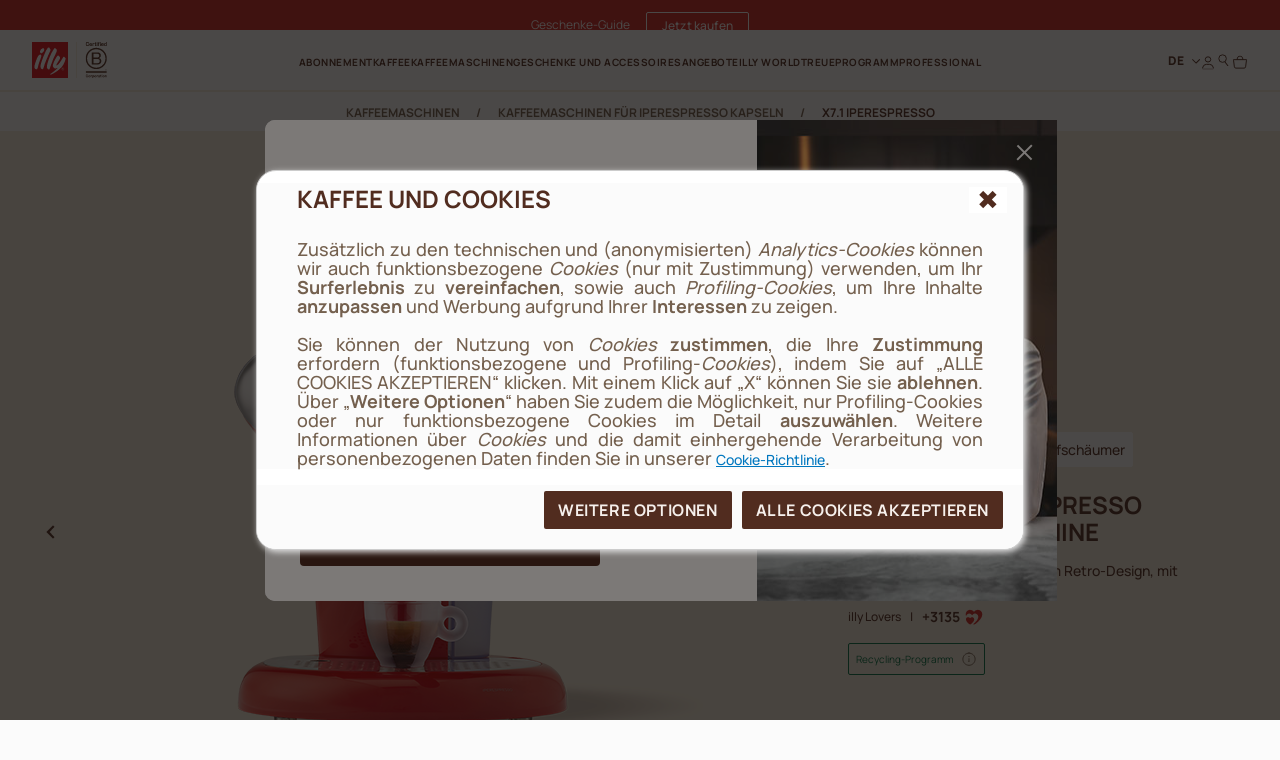

--- FILE ---
content_type: text/html;charset=UTF-8
request_url: https://www.illy.com/de-de/kaffeemaschinen/kaffeemaschinen-iperespresso-kapseln/x7-1-iperespresso-espressomaschine/coffee-machines-x71-iperespresso-gl-P.html?dwvar_coffee-machines-x71-iperespresso-gl-P_color=red&cgid=10046
body_size: 47965
content:
<!DOCTYPE html>
<html lang="de">
<head>
<!--[if gt IE 9]><!-->
	<script>//common/scripts.isml</script>
	<script defer type="text/javascript" src="/on/demandware.static/Sites-illy_DE_SFRA-Site/-/de_DE/v1762256932345/js/main.js"></script>

    <script defer type="text/javascript" src="/on/demandware.static/Sites-illy_DE_SFRA-Site/-/de_DE/v1762256932345/js/productDetail.js"
        
        >
    </script>

    <script defer type="text/javascript" src="/on/demandware.static/Sites-illy_DE_SFRA-Site/-/de_DE/v1762256932345/js/login.js"
        
        >
    </script>

    <script defer type="text/javascript" src="/on/demandware.static/Sites-illy_DE_SFRA-Site/-/de_DE/v1762256932345/js/registration.js"
        
        >
    </script>







<script type="text/javascript" src="https://static.ordergroove.com/b251044ab5c311e7982dbc764e106cf4/main.js"></script>
<script type="text/javascript">
window.OrdergrooveTrackingUrl = "/on/demandware.store/Sites-illy_DE_SFRA-Site/de_DE/OrderGroove-PurchasePostTracking"
</script>

<script type="text/javascript">
window.OrdergrooveLegacyOffers = false
</script>



<!--<![endif]-->

    


<meta charset=UTF-8>

<meta http-equiv="x-ua-compatible" content="ie=edge">

<meta name="viewport" content="width=device-width, initial-scale=1">

<meta name="global" content="false">




    
        <title>
            Kaffeemaschinen - X7.1 Iperespresso Rot - illy
            
        </title>
    








    
        <meta name="description" content="illy X7.1 Iperespresso Espressomaschine: Das unverwechselbare Design und die Qualit&auml;t wie in der Bar. Bereiten Sie einfach den perfekten illy Espresso zu." />
        
    







<meta property="og:locale" content="de_DE" />




    
        <link rel="alternate" hreflang="de-de" href="https://www.illy.com/de-de/kaffeemaschinen/kaffeemaschinen-iperespresso-kapseln/x7-1-iperespresso-espressomaschine/coffee-machines-x71-iperespresso-gl-P.html" />
    
        <link rel="alternate" hreflang="it-it" href="https://www.illy.com/it-it/macchine-caffe/macchine-caffe-capsule-iperespresso/macchina-caffe-capsule-x7-1/coffee-machines-x71-iperespresso-gl-P.html" />
    
        <link rel="alternate" hreflang="es-es" href="https://www.illy.com/es-es/maquinas-de-cafe/maquina-de-cafe-capsulas/x7-1-maquina-de-cafe-en-capsulas-iperespresso/coffee-machines-x71-iperespresso-gl-P.html" />
    
        <link rel="alternate" hreflang="de-at" href="https://www.illy.com/de-at/kaffeemaschinen/kaffeemaschinen-iperespresso-kapseln/x7-1-iperespresso-espressomaschine/coffee-machines-x71-iperespresso-gl-P.html" />
    
        <link rel="alternate" hreflang="nl-be" href="https://www.illy.com/nl-be/koffiemachines/iperespresso-koffiecapsules-machines/x7-1-iperespresso/coffee-machines-x71-iperespresso-gl-P.html" />
    
        <link rel="alternate" hreflang="fr-fr" href="https://www.illy.com/fr-fr/machines-a-cafe/machines-a-capsules-iperespresso/machine-a-cafe-x7-1-iperespresso/coffee-machines-x71-iperespresso-gl-P.html" />
    
        <link rel="alternate" hreflang="nl-nl" href="https://www.illy.com/nl-nl/koffiemachines/iperespresso-koffiecapsules-machines/x7-1-iperespresso-koffiemachine/coffee-machines-x71-iperespresso-gl-P.html" />
    
        <link rel="alternate" hreflang="fr-be" href="https://www.illy.com/fr-be/machines-a-cafe/machines-a-capsules-iperespresso/machine-a-cafe-x7-1-iperespresso/coffee-machines-x71-iperespresso-gl-P.html" />
    



<link rel="apple-touch-icon" sizes="180x180" href="/on/demandware.static/Sites-illy_DE_SFRA-Site/-/default/dw87603130/images/favicons/apple-touch-icon.png">
<link rel="icon" type="image/png" sizes="32x32" href="/on/demandware.static/Sites-illy_DE_SFRA-Site/-/default/dw11e0beb9/images/favicons/favicon-32x32.png">
<link rel="icon" type="image/png" sizes="16x16" href="/on/demandware.static/Sites-illy_DE_SFRA-Site/-/default/dw3ed90065/images/favicons/favicon-16x16.png">


<link rel="preload" href="/on/demandware.static/Sites-illy_DE_SFRA-Site/-/default/dw58dab96a/fonts/Manrope-ExtraBold.woff2" as="font" type="font/woff2" crossorigin="anonymous"/>
<link rel="preload" href="/on/demandware.static/Sites-illy_DE_SFRA-Site/-/default/dw0a4e48fd/fonts/Manrope-Bold.woff2" as="font" type="font/woff2" crossorigin="anonymous"/>
<link rel="preload" href="/on/demandware.static/Sites-illy_DE_SFRA-Site/-/default/dwe90fd2eb/fonts/Manrope-SemiBold.woff2" as="font" type="font/woff2" crossorigin="anonymous"/>
<link rel="preload" href="/on/demandware.static/Sites-illy_DE_SFRA-Site/-/default/dw80ebdbb0/fonts/Manrope-Medium.woff2" as="font" type="font/woff2" crossorigin="anonymous"/>
<link rel="preload" href="/on/demandware.static/Sites-illy_DE_SFRA-Site/-/default/dwcf1d3455/fonts/Manrope-Regular.woff2" as="font" type="font/woff2" crossorigin="anonymous"/>

<style>
    @font-face {
        font-family: 'Manrope';
        src: url("/on/demandware.static/Sites-illy_DE_SFRA-Site/-/default/dw58dab96a/fonts/Manrope-ExtraBold.woff2") format('woff2'),
            url("/on/demandware.static/Sites-illy_DE_SFRA-Site/-/default/dw4e68f6bc/fonts/Manrope-ExtraBold.woff") format('woff'),
            url("/on/demandware.static/Sites-illy_DE_SFRA-Site/-/de_DE/v1762256932345/fonts/Manrope-ExtraBold.otf") format('opentype');
        font-weight: 800;
        font-style: normal;
        font-display: swap;
    }
    @font-face {
        font-family: 'Manrope';
        src: url("/on/demandware.static/Sites-illy_DE_SFRA-Site/-/default/dw0a4e48fd/fonts/Manrope-Bold.woff2") format('woff2'),
            url("/on/demandware.static/Sites-illy_DE_SFRA-Site/-/default/dw904a5b8c/fonts/Manrope-Bold.woff") format('woff'),
            url("/on/demandware.static/Sites-illy_DE_SFRA-Site/-/de_DE/v1762256932345/fonts/Manrope-Bold.otf") format('opentype');
        font-weight: 700;
        font-style: normal;
        font-display: swap;
    }
    @font-face {
        font-family: 'Manrope';
        src: url("/on/demandware.static/Sites-illy_DE_SFRA-Site/-/default/dwe90fd2eb/fonts/Manrope-SemiBold.woff2") format('woff2'),
            url("/on/demandware.static/Sites-illy_DE_SFRA-Site/-/default/dw6025e6ad/fonts/Manrope-SemiBold.woff") format('woff'),
            url("/on/demandware.static/Sites-illy_DE_SFRA-Site/-/de_DE/v1762256932345/fonts/Manrope-SemiBold.otf") format('opentype');
        font-weight: 600;
        font-style: normal;
        font-display: swap;
    }
    @font-face {
        font-family: 'Manrope';
        src: url("/on/demandware.static/Sites-illy_DE_SFRA-Site/-/default/dw80ebdbb0/fonts/Manrope-Medium.woff2") format('woff2'),
            url("/on/demandware.static/Sites-illy_DE_SFRA-Site/-/default/dw6903fac3/fonts/Manrope-Medium.woff") format('woff'),
            url("/on/demandware.static/Sites-illy_DE_SFRA-Site/-/de_DE/v1762256932345/fonts/Manrope-Medium.otf") format('opentype');
        font-weight: 500;
        font-style: normal;
        font-display: swap;
    }
    @font-face {
        font-family: 'Manrope';
        src: url("/on/demandware.static/Sites-illy_DE_SFRA-Site/-/default/dwcf1d3455/fonts/Manrope-Regular.woff2") format('woff2'),
            url("/on/demandware.static/Sites-illy_DE_SFRA-Site/-/default/dw2e5fd8b2/fonts/Manrope-Regular.woff") format('woff'),
            url("/on/demandware.static/Sites-illy_DE_SFRA-Site/-/de_DE/v1762256932345/fonts/Manrope-Regular.otf") format('opentype');
        font-weight: 400;
        font-style: normal;
        font-display: swap;
    }

</style>

<link rel="stylesheet" href="/on/demandware.static/Sites-illy_DE_SFRA-Site/-/de_DE/v1762256932345/css/main.css" />

    <link rel="stylesheet" href="/on/demandware.static/Sites-illy_DE_SFRA-Site/-/de_DE/v1762256932345/css/product.css"  />

    <link rel="stylesheet" href="/on/demandware.static/Sites-illy_DE_SFRA-Site/-/de_DE/v1762256932345/css/login.css"  />





    <!-- Live Story Main Script -->
    <script type="text/javascript">(function(d,w,s,u,y,z) { y=d.createElement(s);
        z=d.getElementsByTagName(s)[0]; y.src=u; y.type="text/javascript"; y.async=1; z.parentNode.insertBefore(y,z);
        })(document,window,"script","https://assets.livestory.io/dist/livestory-illy.min.js");
    </script>
    <script type="text/javascript">
        window.LS_CONTROLLER_URL = "https://www.illy.com/on/demandware.store/Sites-illy_DE_SFRA-Site/de_DE/Livestory-Parse";
    </script>








    <script async type="text/javascript" id="sig-api" data-order-session-id="aHR0cHM6Ly93d3cuaWxseS5jb20vZGUtZGUxNzYyMjg1Njc2MDU4" src="https://cdn-scripts.signifyd.com/api/script-tag.js"></script>


<link rel="stylesheet" href="/on/demandware.static/Sites-illy_DE_SFRA-Site/-/de_DE/v1762256932345/css/paymentOperator.css" />

<script type="text/javascript">//<!--
/* <![CDATA[ (head-active_data.js) */
var dw = (window.dw || {});
dw.ac = {
    _analytics: null,
    _events: [],
    _category: "",
    _searchData: "",
    _anact: "",
    _anact_nohit_tag: "",
    _analytics_enabled: "true",
    _timeZone: "Europe/Berlin",
    _capture: function(configs) {
        if (Object.prototype.toString.call(configs) === "[object Array]") {
            configs.forEach(captureObject);
            return;
        }
        dw.ac._events.push(configs);
    },
	capture: function() { 
		dw.ac._capture(arguments);
		// send to CQ as well:
		if (window.CQuotient) {
			window.CQuotient.trackEventsFromAC(arguments);
		}
	},
    EV_PRD_SEARCHHIT: "searchhit",
    EV_PRD_DETAIL: "detail",
    EV_PRD_RECOMMENDATION: "recommendation",
    EV_PRD_SETPRODUCT: "setproduct",
    applyContext: function(context) {
        if (typeof context === "object" && context.hasOwnProperty("category")) {
        	dw.ac._category = context.category;
        }
        if (typeof context === "object" && context.hasOwnProperty("searchData")) {
        	dw.ac._searchData = context.searchData;
        }
    },
    setDWAnalytics: function(analytics) {
        dw.ac._analytics = analytics;
    },
    eventsIsEmpty: function() {
        return 0 == dw.ac._events.length;
    }
};
/* ]]> */
// -->
</script>
<script type="text/javascript">//<!--
/* <![CDATA[ (head-cquotient.js) */
var CQuotient = window.CQuotient = {};
CQuotient.clientId = 'bbdd-illy_DE_SFRA';
CQuotient.realm = 'BBDD';
CQuotient.siteId = 'illy_DE_SFRA';
CQuotient.instanceType = 'prd';
CQuotient.locale = 'de_DE';
CQuotient.fbPixelId = '__UNKNOWN__';
CQuotient.activities = [];
CQuotient.cqcid='';
CQuotient.cquid='';
CQuotient.cqeid='';
CQuotient.cqlid='';
CQuotient.apiHost='api.cquotient.com';
/* Turn this on to test against Staging Einstein */
/* CQuotient.useTest= true; */
CQuotient.useTest = ('true' === 'false');
CQuotient.initFromCookies = function () {
	var ca = document.cookie.split(';');
	for(var i=0;i < ca.length;i++) {
	  var c = ca[i];
	  while (c.charAt(0)==' ') c = c.substring(1,c.length);
	  if (c.indexOf('cqcid=') == 0) {
		CQuotient.cqcid=c.substring('cqcid='.length,c.length);
	  } else if (c.indexOf('cquid=') == 0) {
		  var value = c.substring('cquid='.length,c.length);
		  if (value) {
		  	var split_value = value.split("|", 3);
		  	if (split_value.length > 0) {
			  CQuotient.cquid=split_value[0];
		  	}
		  	if (split_value.length > 1) {
			  CQuotient.cqeid=split_value[1];
		  	}
		  	if (split_value.length > 2) {
			  CQuotient.cqlid=split_value[2];
		  	}
		  }
	  }
	}
}
CQuotient.getCQCookieId = function () {
	if(window.CQuotient.cqcid == '')
		window.CQuotient.initFromCookies();
	return window.CQuotient.cqcid;
};
CQuotient.getCQUserId = function () {
	if(window.CQuotient.cquid == '')
		window.CQuotient.initFromCookies();
	return window.CQuotient.cquid;
};
CQuotient.getCQHashedEmail = function () {
	if(window.CQuotient.cqeid == '')
		window.CQuotient.initFromCookies();
	return window.CQuotient.cqeid;
};
CQuotient.getCQHashedLogin = function () {
	if(window.CQuotient.cqlid == '')
		window.CQuotient.initFromCookies();
	return window.CQuotient.cqlid;
};
CQuotient.trackEventsFromAC = function (/* Object or Array */ events) {
try {
	if (Object.prototype.toString.call(events) === "[object Array]") {
		events.forEach(_trackASingleCQEvent);
	} else {
		CQuotient._trackASingleCQEvent(events);
	}
} catch(err) {}
};
CQuotient._trackASingleCQEvent = function ( /* Object */ event) {
	if (event && event.id) {
		if (event.type === dw.ac.EV_PRD_DETAIL) {
			CQuotient.trackViewProduct( {id:'', alt_id: event.id, type: 'raw_sku'} );
		} // not handling the other dw.ac.* events currently
	}
};
CQuotient.trackViewProduct = function(/* Object */ cqParamData){
	var cq_params = {};
	cq_params.cookieId = CQuotient.getCQCookieId();
	cq_params.userId = CQuotient.getCQUserId();
	cq_params.emailId = CQuotient.getCQHashedEmail();
	cq_params.loginId = CQuotient.getCQHashedLogin();
	cq_params.product = cqParamData.product;
	cq_params.realm = cqParamData.realm;
	cq_params.siteId = cqParamData.siteId;
	cq_params.instanceType = cqParamData.instanceType;
	cq_params.locale = CQuotient.locale;
	
	if(CQuotient.sendActivity) {
		CQuotient.sendActivity(CQuotient.clientId, 'viewProduct', cq_params);
	} else {
		CQuotient.activities.push({activityType: 'viewProduct', parameters: cq_params});
	}
};
/* ]]> */
// -->
</script>
<!-- Demandware Apple Pay -->

<style type="text/css">ISAPPLEPAY{display:inline}.dw-apple-pay-button,.dw-apple-pay-button:hover,.dw-apple-pay-button:active{background-color:black;background-image:-webkit-named-image(apple-pay-logo-white);background-position:50% 50%;background-repeat:no-repeat;background-size:75% 60%;border-radius:5px;border:1px solid black;box-sizing:border-box;margin:5px auto;min-height:30px;min-width:100px;padding:0}
.dw-apple-pay-button:after{content:'Apple Pay';visibility:hidden}.dw-apple-pay-button.dw-apple-pay-logo-white{background-color:white;border-color:white;background-image:-webkit-named-image(apple-pay-logo-black);color:black}.dw-apple-pay-button.dw-apple-pay-logo-white.dw-apple-pay-border{border-color:black}</style>



<!-- JSON-LD -->


<!-- Klarna script -->



<script async data-environment="playground" src="https://js.klarna.com/web-sdk/v1/klarna.js" data-client-id="c276332a-0ee2-59f3-943d-38c82c94edea"></script>
</head>
<body>













	

<!-- Tealium (Begin) -->
<script type="text/javascript">
var utag_data = {
  "event_type": "page_view",
  "page_title": "kaffeemaschinen - x7.1 iperespresso rot - illy",
  "page_path": "/on/demandware.store/Sites-illy_DE_SFRA-Site/de_DE/Product-ShowInCategory",
  "page_level_1": "demandware.store",
  "page_level_2": "Sites-illy_DE_SFRA-Site",
  "page_level_3": "de_DE",
  "page_type": "product detail page",
  "step_name": "",
  "site_region": "DE",
  "site_language": "de",
  "site_type": "desktop",
  "store_id": "illy_DE",
  "storeId": "illy_DE",
  "user_status": "not logged",
  "user_id": "guest",
  "css_user_agent": false,
  "account_type": "",
  "loyalty_level": "",
  "page_id": "Product-ShowInCategory",
  "product_unit_price": [],
  "product_discount": [],
  "product_id": [
    "6604"
  ],
  "product_sku": [
    "6604"
  ],
  "product_quantity": [
    "1"
  ],
  "product_name": [
    "X7.1 Rot - Iperespresso Espressomaschine"
  ],
  "product_brand": [
    "illy"
  ],
  "product_category": [
    "X7.1 Iperespresso"
  ],
  "product_unit_price_vat": "209.00",
  "product_discount_vat": "0"
}; 
</script>

<div class="js-originalLayer" data-layer="{
  &quot;event_type&quot;: &quot;page_view&quot;,
  &quot;page_title&quot;: &quot;kaffeemaschinen - x7.1 iperespresso rot - illy&quot;,
  &quot;page_path&quot;: &quot;/on/demandware.store/Sites-illy_DE_SFRA-Site/de_DE/Product-ShowInCategory&quot;,
  &quot;page_level_1&quot;: &quot;demandware.store&quot;,
  &quot;page_level_2&quot;: &quot;Sites-illy_DE_SFRA-Site&quot;,
  &quot;page_level_3&quot;: &quot;de_DE&quot;,
  &quot;page_type&quot;: &quot;product detail page&quot;,
  &quot;step_name&quot;: &quot;&quot;,
  &quot;site_region&quot;: &quot;DE&quot;,
  &quot;site_language&quot;: &quot;de&quot;,
  &quot;site_type&quot;: &quot;desktop&quot;,
  &quot;store_id&quot;: &quot;illy_DE&quot;,
  &quot;storeId&quot;: &quot;illy_DE&quot;,
  &quot;user_status&quot;: &quot;not logged&quot;,
  &quot;user_id&quot;: &quot;guest&quot;,
  &quot;css_user_agent&quot;: false,
  &quot;account_type&quot;: &quot;&quot;,
  &quot;loyalty_level&quot;: &quot;&quot;,
  &quot;page_id&quot;: &quot;Product-ShowInCategory&quot;,
  &quot;product_unit_price&quot;: [],
  &quot;product_discount&quot;: [],
  &quot;product_id&quot;: [
    &quot;6604&quot;
  ],
  &quot;product_sku&quot;: [
    &quot;6604&quot;
  ],
  &quot;product_quantity&quot;: [
    &quot;1&quot;
  ],
  &quot;product_name&quot;: [
    &quot;X7.1 Rot - Iperespresso Espressomaschine&quot;
  ],
  &quot;product_brand&quot;: [
    &quot;illy&quot;
  ],
  &quot;product_category&quot;: [
    &quot;X7.1 Iperespresso&quot;
  ],
  &quot;product_unit_price_vat&quot;: &quot;209.00&quot;,
  &quot;product_discount_vat&quot;: &quot;0&quot;
}">
</div>

<script type="text/javascript">
    (function(a,b,c,d){
    a='//tags.tiqcdn.com/utag/illy/shop/prod/utag.js';
    b=document;c='script';d=b.createElement(c);d.src=a;d.type='text/java'+c;d.async=1;
    a=b.getElementsByTagName(c)[0];a.parentNode.insertBefore(d,a);
    })();
</script>
<!-- Tealium (End) -->


<div class="cc-page__wrapper page cc-page__headerFixed cc-page__notCategory"
data-action="Product-ShowInCategory" data-querystring="cgid=10046&amp;dwvar_coffee-machines-x71-iperespresso-gl-P_color=red&amp;pid=coffee-machines-x71-iperespresso-gl-P">

<header class="cc-header__tag">
    <div class="cc-header__topbarWrapper">
        
	 


	



<div class="cc-bg-illy-red">
    <div class="container">
        <div class="swiper js-topBarSlider" data-delay="3000">
            <div class="swiper-wrapper">
                
                    
                        <div class="swiper-slide">
                            <div id="ls-68c960e3e2c1b3aa93a7b485" data-id="68c960e3e2c1b3aa93a7b485" data-store="STORE_ID" data-lang="de_DE"><!-- EMBED CODE LIVESTORY START -->
    <div data-ssr="true" class="fpls fpls fpls--embed fpls--wall fpls-cont-loaded">
        <link rel="stylesheet" href="https://www.illy.com/livestory/assets/v1/css/livestory.min.css"><div ssr-breakpoint-wrapper="">
        <div class="fpls-ssr-breakpoint-1442" ssr-breakpoint="1442" ls-var="ls_68c960e3e2c1b3aa93a7b485_1442">
        <script type="text/javascript">
        try {
            var ls_68c960e3e2c1b3aa93a7b485_1442 = "<div class=\"fpls-wall-container fpls-wall-customgrid-illy-top_bar fpls-lang-de_de fpls-wall-customgrid-default fpls-68c960e3e2c1b3aa93a7b485\" data-wall-id=\"68c960e3e2c1b3aa93a7b485\" data-revision=\"68ee78b23b5be70158ddfa8c\" data-wall-lang=\"de_de\" data-breakpoint=\"default\" style=\"--background-color: #D12420FF; --container-width: 1442px;\"><div class=\"fpls-wall-content fpls-wall-customgrid-illy-top_bar\" style=\"max-width: 100%; margin-left: auto; margin-right: auto;\">\n    <div class=\"fpls-wall-illy-top-bar\">\n        <div class=\"fpls-wall-illy-top-bar__container\">\n            <div class=\"fpls-wall-illy-top-bar__wrapper\">\n                <div class=\"fpls-wall-illy-top-bar__inner\">\n\n                    \n                    <div class=\"fpls-wall-illy-top-bar__message\">\n                        <div class=\"fpls-wall-illy-top-bar__message__container\">\n                            <div class=\"fpls-wall-illy-top-bar__message__wrapper\">\n                                <div class=\"fpls-wall-illy-top-bar__message__inner\">\n\n                                    <div class=\"fpls-wall-illy-top-bar__message__card\" style=\"--cta-margin-left: 0px; --cta-width: 0px;\">\n                                        <div class=\"fpls-wall-content-box fpls-wall-content-box__message-card fpls-wall-content-box__message-card--icon fpls-wall-content-box-photo\" data-layout_id=\"box10\" data-layout_types=\"photo\" data-layout_placeholder=\"Insert icon here\" style=\"visibility: visible;\">\n                                            <div class=\"fpls-placeholder\" data-placeholder_id=\"\"><div class=\"fpls-box fpls-box-photo fpls-no-popup fpls-content\" data-timestamp=\"2023-12-04T14:10:21.545Z\" data-alt=\"Interface Icons\" muted=\"\" id=\"ssr68c960e3e2c1b3aa93a7b485_box10\" data-item-id=\"box10\" style=\"opacity: 1;\">\n    \n        <div class=\"fpls-box-inner\">\n            <div class=\"fpls-box-image\">\n                <span>\n                        <img class=\"fpls-img\" role=\"presentation\" data-src=\"https://www.illy.com/livestory/video/illy/posts/orig/656dddcc9ce6d80008765782.svg?width=100&amp;format=pjpg&amp;auto=webp&amp;quality=90\" srcset=\"https://www.illy.com/livestory/video/illy/posts/orig/656dddcc9ce6d80008765782.svg?width=100&amp;format=pjpg&amp;auto=webp&amp;quality=90 100w, https://www.illy.com/livestory/video/illy/posts/orig/656dddcc9ce6d80008765782.svg?width=100&amp;format=pjpg&amp;auto=webp&amp;quality=90 100w, https://www.illy.com/livestory/video/illy/posts/orig/656dddcc9ce6d80008765782.svg?width=100&amp;format=pjpg&amp;auto=webp&amp;quality=90 100w, https://www.illy.com/livestory/video/illy/posts/orig/656dddcc9ce6d80008765782.svg?width=100&amp;format=pjpg&amp;auto=webp&amp;quality=90 100w, https://www.illy.com/livestory/video/illy/posts/orig/656dddcc9ce6d80008765782.svg?width=100&amp;format=pjpg&amp;auto=webp&amp;quality=90 100w, https://www.illy.com/livestory/video/illy/posts/orig/656dddcc9ce6d80008765782.svg?width=100&amp;format=pjpg&amp;auto=webp&amp;quality=90 100w, https://www.illy.com/livestory/video/illy/posts/orig/656dddcc9ce6d80008765782.svg?width=100&amp;format=pjpg&amp;auto=webp&amp;quality=90 100w, https://www.illy.com/livestory/video/illy/posts/orig/656dddcc9ce6d80008765782.svg?width=200&amp;format=pjpg&amp;auto=webp&amp;quality=90 200w, https://www.illy.com/livestory/video/illy/posts/orig/656dddcc9ce6d80008765782.svg?width=200&amp;format=pjpg&amp;auto=webp&amp;quality=90 200w\" sizes=\"(max-width: 320px) 100px, (max-width: 480px) 100px, (max-width: 640px) 100px, (max-width: 768px) 100px, (max-width: 1024px) 100px, (max-width: 1280px) 100px, (max-width: 1440px) 100px, (max-width: 1920px) 200px, (max-width: 2560px) 200px\" alt=\"Interface Icons\">\n                </span>\n            </div>\n\n        </div>\n    \n\n</div></div>\n                                        </div>\n\n                                        <div class=\"fpls-wall-content-box fpls-wall-content-box__message-card fpls-wall-content-box__message-card--message fpls-wall-content-box-block\" data-layout_id=\"box20\" data-layout_types=\"block\" data-layout_placeholder=\"Insert message here\" style=\"visibility: visible;\">\n                                            <div class=\"fpls-placeholder\" data-placeholder_id=\"\"><div class=\"fpls-box fpls-box-block fpls-content\" id=\"ssr68c960e3e2c1b3aa93a7b485_box20\" data-item-id=\"box20\" style=\"opacity: 1;\">\n        <div class=\"fpls-box-inner\" style=\"--distance: -0px;\">\n            <div class=\"fpls-box-text\" lang=\"de-DE\" xml:lang=\"de-DE\"><p><b>GRATISVERSAND AB €60</b></p></div>\n        </div>\n</div></div>\n                                        </div>\n\n                                        \n                                    </div>\n\n                                </div>\n                            </div>\n                        </div>\n                    </div>\n\n                </div>\n            </div>\n        </div>\n    </div>\n</div></div>";
        } catch (err) {}
        </script>
        </div>
        
        <div class="fpls-ssr-breakpoint-600" ssr-breakpoint="600" ls-var="ls_68c960e3e2c1b3aa93a7b485_600">
        <script type="text/javascript">
        try {
            var ls_68c960e3e2c1b3aa93a7b485_600 = "<div class=\"fpls-wall-container fpls-wall-customgrid-illy-top_bar fpls-lang-de_de fpls-wall-customgrid-default fpls-68c960e3e2c1b3aa93a7b485\" data-wall-id=\"68c960e3e2c1b3aa93a7b485\" data-revision=\"68ee78b23b5be70158ddfa8c\" data-wall-lang=\"de_de\" data-breakpoint=\"600\" style=\"--background-color: #D12420FF; --container-width: 600px;\"><div class=\"fpls-wall-content fpls-wall-customgrid-illy-top_bar fpls-breakpoint-active\" style=\"max-width: 100%; margin-left: auto; margin-right: auto;\">\n    <div class=\"fpls-wall-illy-top-bar\">\n        <div class=\"fpls-wall-illy-top-bar__container\">\n            <div class=\"fpls-wall-illy-top-bar__wrapper\">\n                <div class=\"fpls-wall-illy-top-bar__inner\">\n\n                    \n                    <div class=\"fpls-wall-illy-top-bar__message\">\n                        <div class=\"fpls-wall-illy-top-bar__message__container\">\n                            <div class=\"fpls-wall-illy-top-bar__message__wrapper\">\n                                <div class=\"fpls-wall-illy-top-bar__message__inner\">\n\n                                    <div class=\"fpls-wall-illy-top-bar__message__card\" style=\"--cta-margin-left: 0px; --cta-width: 0px;\">\n                                        <div class=\"fpls-wall-content-box fpls-wall-content-box__message-card fpls-wall-content-box__message-card--icon fpls-wall-content-box-photo\" data-layout_id=\"box10\" data-layout_types=\"photo\" data-layout_placeholder=\"Insert icon here\" style=\"visibility: visible;\">\n                                            <div class=\"fpls-placeholder\" data-placeholder_id=\"\"><div class=\"fpls-box fpls-box-photo fpls-no-popup fpls-content\" data-timestamp=\"2023-12-04T14:10:21.545Z\" data-alt=\"Interface Icons\" muted=\"\" id=\"ssr68c960e3e2c1b3aa93a7b485_box10\" data-item-id=\"box10\" style=\"opacity: 1;\">\n    \n        <div class=\"fpls-box-inner\">\n            <div class=\"fpls-box-image\">\n                <span>\n                        <img class=\"fpls-img\" role=\"presentation\" data-src=\"https://www.illy.com/livestory/video/illy/posts/orig/656dddcc9ce6d80008765782.svg?width=100&amp;format=pjpg&amp;auto=webp&amp;quality=90\" srcset=\"https://www.illy.com/livestory/video/illy/posts/orig/656dddcc9ce6d80008765782.svg?width=100&amp;format=pjpg&amp;auto=webp&amp;quality=90 100w, https://www.illy.com/livestory/video/illy/posts/orig/656dddcc9ce6d80008765782.svg?width=100&amp;format=pjpg&amp;auto=webp&amp;quality=90 100w, https://www.illy.com/livestory/video/illy/posts/orig/656dddcc9ce6d80008765782.svg?width=200&amp;format=pjpg&amp;auto=webp&amp;quality=90 200w, https://www.illy.com/livestory/video/illy/posts/orig/656dddcc9ce6d80008765782.svg?width=200&amp;format=pjpg&amp;auto=webp&amp;quality=90 200w, https://www.illy.com/livestory/video/illy/posts/orig/656dddcc9ce6d80008765782.svg?width=200&amp;format=pjpg&amp;auto=webp&amp;quality=90 200w, https://www.illy.com/livestory/video/illy/posts/orig/656dddcc9ce6d80008765782.svg?width=300&amp;format=pjpg&amp;auto=webp&amp;quality=90 300w, https://www.illy.com/livestory/video/illy/posts/orig/656dddcc9ce6d80008765782.svg?width=300&amp;format=pjpg&amp;auto=webp&amp;quality=90 300w, https://www.illy.com/livestory/video/illy/posts/orig/656dddcc9ce6d80008765782.svg?width=500&amp;format=pjpg&amp;auto=webp&amp;quality=90 500w, https://www.illy.com/livestory/video/illy/posts/orig/656dddcc9ce6d80008765782.svg?width=500&amp;format=pjpg&amp;auto=webp&amp;quality=90 500w\" sizes=\"(max-width: 320px) 100px, (max-width: 480px) 100px, (max-width: 640px) 200px, (max-width: 768px) 200px, (max-width: 1024px) 200px, (max-width: 1280px) 300px, (max-width: 1440px) 300px, (max-width: 1920px) 500px, (max-width: 2560px) 500px\" alt=\"Interface Icons\">\n                </span>\n            </div>\n\n        </div>\n    \n\n</div></div>\n                                        </div>\n\n                                        <div class=\"fpls-wall-content-box fpls-wall-content-box__message-card fpls-wall-content-box__message-card--message fpls-wall-content-box-block\" data-layout_id=\"box20\" data-layout_types=\"block\" data-layout_placeholder=\"Insert message here\" style=\"visibility: visible;\">\n                                            <div class=\"fpls-placeholder\" data-placeholder_id=\"\"><div class=\"fpls-box fpls-box-block fpls-content\" id=\"ssr68c960e3e2c1b3aa93a7b485_box20\" data-item-id=\"box20\" style=\"opacity: 1;\">\n        <div class=\"fpls-box-inner\" style=\"--distance: -0px;\">\n            <div class=\"fpls-box-text\" lang=\"de-DE\" xml:lang=\"de-DE\"><p><b>GRATISVERSAND AB €60</b></p></div>\n        </div>\n</div></div>\n                                        </div>\n\n                                        \n                                    </div>\n\n                                </div>\n                            </div>\n                        </div>\n                    </div>\n\n                </div>\n            </div>\n        </div>\n    </div>\n</div></div>";
        } catch (err) {}
        </script>
        </div>
        </div><link rel="stylesheet" href="https://www.illy.com/livestory/assets/v1/css/wall-customgrid-default.min.css"><link rel="stylesheet" href="https://www.illy.com/livestory/assets/v1/css/wall-customgrid-illy-top_bar.min.css"><style type="text/css">.fpls-b98eff17b08172950a3f1c493816fe9e,.fpls-7f91e172321dbcd406ca30809885e33c{text-align:right;clear:both;height:20px;display:block;background:url(https://www.illy.com/livestory/assets/v1/images/credits-black.svg) no-repeat right center!important;background-size:55px 9px!important;text-indent:-9999em;text-align:left;overflow:hidden;margin:0 10px!important;min-width:60px}@media screen and (min-width:769px){.fpls-popup .fpls-7f91e172321dbcd406ca30809885e33c{margin:0 -10px -20px!important}}</style>
    </div>
    <script type="text/javascript" src="https://assets.livestory.io/v1/js/ssr.min.js"></script>
    <!-- EMBED CODE LIVESTORY END --></div>
<script type="text/javascript">(function(w){w.fpls_load=w.fpls_load||[];w.fpls_load.push(function(){
w.ls_68c960e3e2c1b3aa93a7b485=w.ls_68c960e3e2c1b3aa93a7b485||new LiveStory("ls-68c960e3e2c1b3aa93a7b485", {type:"wall"})})})(window);</script>
                        </div>
                    
                        <div class="swiper-slide">
                            <div id="ls-68f7a4fdbdacca39e63e54e4" data-id="68f7a4fdbdacca39e63e54e4" data-store="STORE_ID" data-lang="de_DE"><!-- EMBED CODE LIVESTORY START -->
    <div data-ssr="true" class="fpls fpls fpls--embed fpls--wall fpls-cont-loaded">
        <link rel="stylesheet" href="https://www.illy.com/livestory/assets/v1/css/livestory.min.css"><div ssr-breakpoint-wrapper="">
        <div class="fpls-ssr-breakpoint-1442" ssr-breakpoint="1442" ls-var="ls_68f7a4fdbdacca39e63e54e4_1442">
        <script type="text/javascript">
        try {
            var ls_68f7a4fdbdacca39e63e54e4_1442 = "<div class=\"fpls-wall-container fpls-wall-customgrid-illy-top_bar fpls-lang-de_de fpls-wall-customgrid-default fpls-68f7a4fdbdacca39e63e54e4\" data-wall-id=\"68f7a4fdbdacca39e63e54e4\" data-revision=\"6904bd14e02a7957b485384e\" data-wall-lang=\"de_de\" data-breakpoint=\"default\" style=\"--background-color: #D12420FF; --container-width: 1442px;\"><div class=\"fpls-wall-content fpls-wall-customgrid-illy-top_bar\" style=\"max-width: 100%; margin-left: auto; margin-right: auto;\">\n    <div class=\"fpls-wall-illy-top-bar\">\n        <div class=\"fpls-wall-illy-top-bar__container\">\n            <div class=\"fpls-wall-illy-top-bar__wrapper\">\n                <div class=\"fpls-wall-illy-top-bar__inner\">\n\n                    \n                    <div class=\"fpls-wall-illy-top-bar__message\">\n                        <div class=\"fpls-wall-illy-top-bar__message__container\">\n                            <div class=\"fpls-wall-illy-top-bar__message__wrapper\">\n                                <div class=\"fpls-wall-illy-top-bar__message__inner\">\n\n                                    <div class=\"fpls-wall-illy-top-bar__message__card\" style=\"--icon-width: 0px; --icon-margin-right: 0px; --cta-width: 108px;\">\n                                        \n\n                                        <div class=\"fpls-wall-content-box fpls-wall-content-box__message-card fpls-wall-content-box__message-card--message fpls-wall-content-box-block\" data-layout_id=\"box20\" data-layout_types=\"block\" data-layout_placeholder=\"Insert message here\" style=\"visibility: visible;\">\n                                            <div class=\"fpls-placeholder\" data-placeholder_id=\"\"><div class=\"fpls-box fpls-box-block fpls-content\" id=\"ssr68f7a4fdbdacca39e63e54e4_box20\" data-item-id=\"box20\" style=\"opacity: 1;\">\n        <div class=\"fpls-box-inner\" style=\"--distance: -0px;\">\n            <div class=\"fpls-box-text\" lang=\"de-DE\" xml:lang=\"de-DE\"><p>Geschenke-Guide</p><p></p></div>\n        </div>\n</div></div>\n                                        </div>\n\n                                        <div class=\"fpls-wall-content-box fpls-wall-content-box__message-card fpls-wall-content-box__message-card--cta fpls-wall-content-box-block\" data-layout_id=\"box30\" data-layout_types=\"block\" data-layout_placeholder=\"Insert cta here\" style=\"visibility: visible;\">\n                                            <div class=\"fpls-placeholder\" data-placeholder_id=\"\"><div class=\"fpls-box fpls-box-block fpls-content\" id=\"ssr68f7a4fdbdacca39e63e54e4_box30\" data-item-id=\"box30\" style=\"opacity: 1;\">\n        <a class=\"fpls-box-inner\" href=\"/de-de/geschenke-und-accessoires/holiday-gift-guide\">\n            <div class=\"fpls-box-text\" lang=\"de-DE\" xml:lang=\"de-DE\"><p><span class=\"fpls-button\">Jetzt kaufen</span></p></div>\n        </a>\n</div></div>\n                                        </div>\n                                    </div>\n\n                                </div>\n                            </div>\n                        </div>\n                    </div>\n\n                </div>\n            </div>\n        </div>\n    </div>\n</div></div>";
        } catch (err) {}
        </script>
        </div>
        
        <div class="fpls-ssr-breakpoint-600" ssr-breakpoint="600" ls-var="ls_68f7a4fdbdacca39e63e54e4_600">
        <script type="text/javascript">
        try {
            var ls_68f7a4fdbdacca39e63e54e4_600 = "<div class=\"fpls-wall-container fpls-wall-customgrid-illy-top_bar fpls-lang-de_de fpls-wall-customgrid-default fpls-68f7a4fdbdacca39e63e54e4\" data-wall-id=\"68f7a4fdbdacca39e63e54e4\" data-revision=\"6904bd14e02a7957b485384e\" data-wall-lang=\"de_de\" data-breakpoint=\"600\" style=\"--background-color: #D12420FF; --container-width: 600px;\"><div class=\"fpls-wall-content fpls-wall-customgrid-illy-top_bar fpls-breakpoint-active\" style=\"max-width: 100%; margin-left: auto; margin-right: auto;\">\n    <div class=\"fpls-wall-illy-top-bar\">\n        <div class=\"fpls-wall-illy-top-bar__container\">\n            <div class=\"fpls-wall-illy-top-bar__wrapper\">\n                <div class=\"fpls-wall-illy-top-bar__inner\">\n\n                    \n                    <div class=\"fpls-wall-illy-top-bar__message\">\n                        <div class=\"fpls-wall-illy-top-bar__message__container\">\n                            <div class=\"fpls-wall-illy-top-bar__message__wrapper\">\n                                <div class=\"fpls-wall-illy-top-bar__message__inner\">\n\n                                    <div class=\"fpls-wall-illy-top-bar__message__card\" style=\"--icon-width: 0px; --icon-margin-right: 0px; --cta-width: 100px;\">\n                                        \n\n                                        <div class=\"fpls-wall-content-box fpls-wall-content-box__message-card fpls-wall-content-box__message-card--message fpls-wall-content-box-block\" data-layout_id=\"box20\" data-layout_types=\"block\" data-layout_placeholder=\"Insert message here\" style=\"visibility: visible;\">\n                                            <div class=\"fpls-placeholder\" data-placeholder_id=\"\"><div class=\"fpls-box fpls-box-block fpls-content\" id=\"ssr68f7a4fdbdacca39e63e54e4_box20\" data-item-id=\"box20\" style=\"opacity: 1;\">\n        <div class=\"fpls-box-inner\" style=\"--distance: -0px;\">\n            <div class=\"fpls-box-text\" lang=\"de-DE\" xml:lang=\"de-DE\"><p>Geschenke-Guide</p><p></p></div>\n        </div>\n</div></div>\n                                        </div>\n\n                                        <div class=\"fpls-wall-content-box fpls-wall-content-box__message-card fpls-wall-content-box__message-card--cta fpls-wall-content-box-block\" data-layout_id=\"box30\" data-layout_types=\"block\" data-layout_placeholder=\"Insert cta here\" style=\"visibility: visible;\">\n                                            <div class=\"fpls-placeholder\" data-placeholder_id=\"\"><div class=\"fpls-box fpls-box-block fpls-content\" id=\"ssr68f7a4fdbdacca39e63e54e4_box30\" data-item-id=\"box30\" style=\"opacity: 1;\">\n        <a class=\"fpls-box-inner\" href=\"/de-de/geschenke-und-accessoires/holiday-gift-guide\">\n            <div class=\"fpls-box-text\" lang=\"de-DE\" xml:lang=\"de-DE\"><p><span class=\"fpls-button\">Jetzt kaufen</span></p></div>\n        </a>\n</div></div>\n                                        </div>\n                                    </div>\n\n                                </div>\n                            </div>\n                        </div>\n                    </div>\n\n                </div>\n            </div>\n        </div>\n    </div>\n</div></div>";
        } catch (err) {}
        </script>
        </div>
        </div><link rel="stylesheet" href="https://www.illy.com/livestory/assets/v1/css/wall-customgrid-default.min.css"><link rel="stylesheet" href="https://www.illy.com/livestory/assets/v1/css/wall-customgrid-illy-top_bar.min.css"><style type="text/css">.fpls-8ca53f0472140e2dc3dbb9076907a5bc,.fpls-ec72c53bf9a61193fe2ce9c0fa8ba1c7{text-align:right;clear:both;height:20px;display:block;background:url(https://www.illy.com/livestory/assets/v1/images/credits-black.svg) no-repeat right center!important;background-size:55px 9px!important;text-indent:-9999em;text-align:left;overflow:hidden;margin:0 10px!important;min-width:60px}@media screen and (min-width:769px){.fpls-popup .fpls-ec72c53bf9a61193fe2ce9c0fa8ba1c7{margin:0 -10px -20px!important}}</style>
    </div>
    <script type="text/javascript" src="https://assets.livestory.io/v1/js/ssr.min.js"></script>
    <!-- EMBED CODE LIVESTORY END --></div>
<script type="text/javascript">(function(w){w.fpls_load=w.fpls_load||[];w.fpls_load.push(function(){
w.ls_68f7a4fdbdacca39e63e54e4=w.ls_68f7a4fdbdacca39e63e54e4||new LiveStory("ls-68f7a4fdbdacca39e63e54e4", {type:"wall"})})})(window);</script>
                        </div>
                    
                
            </div>
        </div>
    </div>
</div> 
	
    </div>
    <nav>
        <div class="cc-header container">
            <div class="row">
                <div class="col-12 position-static">
                    <div class="cc-header__wrapper">
                        <div class="cc-header__mobileMenu d-lg-none">
                            <button class="js-menuMobile navbar-toggler" type="button"
                                aria-controls="sg-navbar-collapse" aria-expanded="false" aria-label="Toggle navigation">

                                <svg class="cc-svgIcon cc-svgIcon__2xs">
                                    <use href="/on/demandware.static/Sites-illy_DE_SFRA-Site/-/de_DE/v1762256932345/icons/sprite.svg#menu-mobile-icon" />
                                </svg>

                                <span class="d-none">Menu</span>
                            </button>
                        
                            <button class="search js-searchOnHeader" data-label="Search" data-toggle="modal" data-target="#searchModal">
                                <svg class="cc-svgIcon cc-svgIcon__xs cc-header__icon js-headerIcon">
                                    <use href="/on/demandware.static/Sites-illy_DE_SFRA-Site/-/de_DE/v1762256932345/icons/sprite.svg#search-icon" />
                                </svg>
                            </button>
                        
                        </div>

                        <div class="cc-header__brand">
                      
                            
                        
                            <a class="cc-header__brand__link" href="/de-de" title="Commerce Cloud Storefront Reference Architecture Home">
                                <picture>
                                    <img class="cc-header__brand__logo"
                                        src="/on/demandware.static/Sites-illy_DE_SFRA-Site/-/default/dw22cd5a60/images/logo-illy.svg"
                                        alt="Commerce Cloud Storefront Reference Architecture" width="36" height="36"
                                        loading="lazy" />
                                </picture>
                            </a>

                                                        
                            
                            
                            
                            <a class="cc-header__brand__link js-linkBCorp" href="/de-de"
                                title="B corporation certified">
                                <picture>
                                    <img class="cc-header__brand__logo"
                                        src="/on/demandware.static/Sites-illy_DE_SFRA-Site/-/default/dw4bbd2046/images/b-certified-corporation.svg"
                                        alt="Commerce Cloud Storefront Reference Architecture" width="22" height="36"
                                        loading="lazy" />
                                </picture>
                            </a>

                            
                            


                        </div>

                        <div class="cc-header__items">
                            


<nav class="cc-navbar">
    <div role="navigation">
        <div class="cc-menu__header d-lg-none">
            <div class="pull-left">
                <div class="js-menuLogo">
                    <a class="cc-header__brand__link" href="/de-de"
                        title="Commerce Cloud Storefront Reference Architecture Home">

                        <picture>
                            <img class="cc-header__brand__logo" src="/on/demandware.static/Sites-illy_DE_SFRA-Site/-/default/dw22cd5a60/images/logo-illy.svg"
                                alt="Commerce Cloud Storefront Reference Architecture" width="36" height="36"
                                loading="lazy" />
                        </picture>
                    </a>

                    

                    
                    

                    <a class="cc-header__brand__link js-linkBCorp" href="/de-de" title="B corporation certified">
                        <picture>
                            <img class="cc-header__brand__logo"
                                src="/on/demandware.static/Sites-illy_DE_SFRA-Site/-/default/dw4bbd2046/images/b-certified-corporation.svg"
                                alt="Commerce Cloud Storefront Reference Architecture" width="22" height="36"
                                loading="lazy" />
                        </picture>
                    </a>
                </div>

                <button class="js-backMenu cc-menu__back d-none" role="button"
                    aria-label="Back to previous menu">
                    <picture>
                        <img src="/on/demandware.static/Sites-illy_DE_SFRA-Site/-/default/dw3e9fe3b2/images/arrow-left-icon.svg"
                            alt="Back" width="10" height="16"
                            loading="lazy" />
                    </picture>

                    Back
                </button>
            </div>
            <div class="pull-right">
                <button class="js-closeMenu cc-menu__close" role="button"
                    aria-label="Close Menu">
                    <svg class="cc-svgIcon cc-svgIcon__2xs">
                        <use href="/on/demandware.static/Sites-illy_DE_SFRA-Site/-/de_DE/v1762256932345/icons/sprite.svg#close-icon" />
                    </svg>
                </button>
            </div>
        </div>
        <ul class="cc-menu top-menu " role="menu" itemscope itemtype="https://schema.org/SiteNavigationElement">
            

            
                
                    
                        
                            
                                <li class="cc-menu__item js-menuFirstLevel" role="presentation">
                                    <a href="/de-de/abonnement"
                                    id="subscription" class="cc-body__l cc-menu__firstLevel " role="button" data-toggle="dropdown"
                                    aria-haspopup="true" aria-expanded="false" tabindex="0">
                                    <span class="text-uppercase" itemprop="name">ABONNEMENT</span>
                                    <picture>
                                        <img class="cc-menu__item__arrowIcon d-lg-none"
                                            src="/on/demandware.static/Sites-illy_DE_SFRA-Site/-/default/dw3e9fe3b2/images/arrow-left-icon.svg" alt="ABONNEMENT"
                                            width="10" height="16" loading="lazy" />
                                    </picture>
                                    </a>
                                    
                                    


<div class="cc-menu__dropdownMenu" role="menu" aria-hidden="true" aria-label="subscription">
    

    <div class="container">
        <div class="row cc-menu__dropdownMenu__row">
            <div class="col cc-menu__dropdownMenu__linkWrapper">
                <div class="cc-menu__dropdownMenu__secondLevel">
                    <div class="cc-menu__dropdownMenu__secondLevelHeader d-lg-none">
                        <h4 class="cc-menu__dropdownMenu__secondLevelHeader__title cc-body__l">ABONNEMENT</h4>
                        <a href="/de-de/abonnement" class="cc-link cc-link__primary cc-menu__exploreAllLink">Alles entdecken</a>
                    </div>
                    

                        
                            <div class="js-menuSecondLevel cc-menu__dropdownMenu__item cc-menu__dropdownMenu__itemNoChild cc-menu__dropdownMenu__item__active" role="presentation">
                                <a href="https://www.illy.com/de-de/abonnement/kaffee-abo" id="subscription_coffeesubscription" role="menuitem" class="cc-menu__dropdownMenu__item__link cc-body__m" tabindex="0">ABONNEMENT &bdquo;KAFFEE&ldquo;</a>
                                <div class="cc-menu__dropdownMenu__contentAsset cc-menu__dropdownMenu__secondLevelImage">
                                    <div class="cc-menu__dropdownMenu__image">
                                        

                                        
    
    <div class="content-asset"><!-- dwMarker="content" dwContentID="6694cdd29911e3004b96459fd6" -->
        <div class="cc-menu__dropdownMenu__doubleImages">
        <a href="https://www.illy.com/de-de/abonnement/kaffee-abo">
            <picture>
                <img alt="Abonnement „Kaffee“" src="https://www.illy.com/on/demandware.static/-/Library-Sites-illySharedLibrarySFRA/default/dwac17de29/menu_desktop/abbonamentocaffe.jpg" title="Abonnement „Kaffee“" loading="lazy" />
            </picture>
            <span>Abonnement „Kaffee“</span>
        </a>

           <a href="https://www.illy.com/de-de/abonnement/kaffee-maschinen-abo">
            <picture>
                <img alt="Abonnement „Maschine“" src="https://www.illy.com/on/demandware.static/-/Library-Sites-illySharedLibrarySFRA/default/dw086f29f1/menu_desktop/abbonamentomacchina.jpg" title="Abonnement Maschine" loading="lazy" />
            </picture>
            <span>Abonnement „Maschine“</span>
        </a>
    </div>
    </div> <!-- End content-asset -->



                                    </div>
                                </div>
                            </div>
                        
                    

                        
                            <div class="js-menuSecondLevel cc-menu__dropdownMenu__item cc-menu__dropdownMenu__itemNoChild " role="presentation">
                                <a href="https://www.illy.com/de-de/abonnement/kaffee-maschinen-abo" id="subscription_machineandcoffeesubscription" role="menuitem" class="cc-menu__dropdownMenu__item__link cc-body__m" tabindex="0">ABONNEMENT &bdquo;KAFFEE + MASCHINE&ldquo;</a>
                                <div class="cc-menu__dropdownMenu__contentAsset cc-menu__dropdownMenu__secondLevelImage">
                                    <div class="cc-menu__dropdownMenu__image">
                                        

                                        
    
    <div class="content-asset"><!-- dwMarker="content" dwContentID="fcfa75b182b45aaffb4333fdfb" -->
        <div class="cc-menu__dropdownMenu__doubleImages">
        <a href="https://www.illy.com/de-de/abonnement/kaffee-abo">
            <picture>
                <img alt="Abonnement „kaffee“" src="https://www.illy.com/on/demandware.static/-/Library-Sites-illySharedLibrarySFRA/default/dwac17de29/menu_desktop/abbonamentocaffe.jpg" title="Abonnement „kaffee“" loading="lazy" />
            </picture>
            <span>Abonnement „kaffee“</span>
        </a>

           <a href="https://www.illy.com/de-de/abonnement/kaffee-maschinen-abo">
            <picture>
                <img alt="Abonnement „maschine“" src="https://www.illy.com/on/demandware.static/-/Library-Sites-illySharedLibrarySFRA/default/dw086f29f1/menu_desktop/abbonamentomacchina.jpg" title="Abbonamento macchina" loading="lazy" />
            </picture>
            <span>Abonnement „maschine“</span>
        </a>
    </div>
    </div> <!-- End content-asset -->



                                    </div>
                                </div>
                            </div>
                        
                    

                    <div class="cc-menu__dropdownMenu__image d-lg-none cc-menu__dropdownMenu__image__active" data-category-banner="subscription">
                        
                        
    
    <div class="content-asset"><!-- dwMarker="content" dwContentID="5fd69ff5c00d4cd79331a7da72" -->
        <div class="cc-menu__dropdownMenu__doubleImages">
        <a href="https://www.illy.com/de-de/abonnement/kaffee-abo">
            <picture>
                <img alt="Abonnement „Kaffee“" src="https://www.illy.com/on/demandware.static/-/Library-Sites-illySharedLibrarySFRA/default/dwac17de29/menu_desktop/abbonamentocaffe.jpg" title="Abonnement „Kaffee“" loading="lazy" />
            </picture>
            <span>Abonnement „Kaffee“</span>
        </a>

           <a href="https://www.illy.com/de-de/abonnement/kaffee-maschinen-abo">
            <picture>
                <img alt="Abonnement „Maschine“" src="https://www.illy.com/on/demandware.static/-/Library-Sites-illySharedLibrarySFRA/default/dw086f29f1/menu_desktop/abbonamentomacchina.jpg" title=Abonnement „Maschine“ loading="lazy" />
            </picture>
            <span>Abonnement „Maschine“</span>
        </a>
    </div>
    </div> <!-- End content-asset -->



                    </div>
                </div>
            </div>
        </div>
    </div>
</div>


                                </li>
                            
                        
                    
                    
                
                    
                        
                            
                                <li class="cc-menu__item js-menuFirstLevel" role="presentation">
                                    <a href="/de-de/kaffee"
                                    id="coffee" class="cc-body__l cc-menu__firstLevel " role="button" data-toggle="dropdown"
                                    aria-haspopup="true" aria-expanded="false" tabindex="0">
                                    <span class="text-uppercase" itemprop="name">KAFFEE</span>
                                    <picture>
                                        <img class="cc-menu__item__arrowIcon d-lg-none"
                                            src="/on/demandware.static/Sites-illy_DE_SFRA-Site/-/default/dw3e9fe3b2/images/arrow-left-icon.svg" alt="KAFFEE"
                                            width="10" height="16" loading="lazy" />
                                    </picture>
                                    </a>
                                    
                                    


<div class="cc-menu__dropdownMenu" role="menu" aria-hidden="true" aria-label="coffee">
    

    <div class="container">
        <div class="row cc-menu__dropdownMenu__row">
            <div class="col cc-menu__dropdownMenu__linkWrapper">
                <div class="cc-menu__dropdownMenu__secondLevel">
                    <div class="cc-menu__dropdownMenu__secondLevelHeader d-lg-none">
                        <h4 class="cc-menu__dropdownMenu__secondLevelHeader__title cc-body__l">KAFFEE</h4>
                        <a href="/de-de/kaffee" class="cc-link cc-link__primary cc-menu__exploreAllLink">Alles entdecken</a>
                    </div>
                    

                        
                            <div class="js-menuSecondLevel cc-menu__dropdownMenu__item cc-menu__dropdownMenu__item__active" role="presentation">
                                
                                    <a href="https://www.illy.com/de-de/kaffee" id="coffee_coffee" class="cc-menu__dropdownMenu__item__link cc-body__m" role="button" data-toggle="dropdown" aria-haspopup="true" aria-expanded="false" tabindex="0">
                                        KAFFEE

                                        <picture>
                                            <source srcset="/on/demandware.static/Sites-illy_DE_SFRA-Site/-/default/dw0aad5a2f/images/arrow-right-icon.svg" media="(min-width: 1025px)" width="19" height="10" />
                                            <source srcset="/on/demandware.static/Sites-illy_DE_SFRA-Site/-/default/dw3e9fe3b2/images/arrow-left-icon.svg" media="(max-width: 1024px)" width="10" height="19" />

                                            <img class="cc-menu__dropdownMenu__arrowIcon" src="/on/demandware.static/Sites-illy_DE_SFRA-Site/-/default/dw3e9fe3b2/images/arrow-left-icon.svg" alt="KAFFEE" width="10" height="19" loading="lazy" />
                                        </picture>
                                    </a>


                                

                                
                                <div class="cc-menu__dropdownMenu__thirdLevel cc-menu__dropdownMenu__thirdLevel__active cc-two_column_menu">
                                    



    <div class="js-menuThirdLevel cc-menu__dropdownMenu__thirdItem cc-two_column_menu__thirdItem " role="presentation">
        <a href="/de-de/kaffee/alle-kaffeesorten" id="coffee_coffee_allthecoffee" role="menuitem" class="cc-menu__dropdownMenu__thirdItem__link cc-body__s" tabindex="0">
            Alle Kaffeesorten
        </a>
        

        
        

        
    </div>

    <div class="js-menuThirdLevel cc-menu__dropdownMenu__thirdItem cc-two_column_menu__thirdItem " role="presentation">
        <a href="/de-de/kaffee/kaffeekapseln-x-caps" id="coffee_coffee_xcaps" role="menuitem" class="cc-menu__dropdownMenu__thirdItem__link cc-body__s" tabindex="0">
            X▪CAPS Kaffeekapseln
        </a>
        
            <span class="cc-menu__dropdownMenu__categoryHighlightLabel cc-color-illy-red">Neu</span>
        

        
        

        
    </div>

    <div class="js-menuThirdLevel cc-menu__dropdownMenu__thirdItem cc-two_column_menu__thirdItem " role="presentation">
        <a href="/de-de/kaffee/kaffeekapseln-iperespresso" id="coffee_coffee_coffeecapsulesiperespresso" role="menuitem" class="cc-menu__dropdownMenu__thirdItem__link cc-body__s" tabindex="0">
            Iperespresso Kapseln
        </a>
        

        
        

        
    </div>

    <div class="js-menuThirdLevel cc-menu__dropdownMenu__thirdItem cc-two_column_menu__thirdItem " role="presentation">
        <a href="/de-de/kaffee/kompatible-kaffeekapseln-coffeeb" id="coffee_coffee_coffeeB" role="menuitem" class="cc-menu__dropdownMenu__thirdItem__link cc-body__s" tabindex="0">
            CoffeeB Coffee Balls
        </a>
        

        
        

        
    </div>

    <div class="js-menuThirdLevel cc-menu__dropdownMenu__thirdItem cc-two_column_menu__thirdItem " role="presentation">
        <a href="/de-de/kaffee/kaffeepads-ese" id="coffee_coffee_esepodscoffee" role="menuitem" class="cc-menu__dropdownMenu__thirdItem__link cc-body__s" tabindex="0">
            E.S.E.-Kaffeepads
        </a>
        

        
        

        
    </div>

    <div class="js-menuThirdLevel cc-menu__dropdownMenu__thirdItem cc-two_column_menu__thirdItem " role="presentation">
        <a href="/de-de/kaffee/neue-kompatible-kaffeekapseln-nespresso" id="coffee_coffee_nespressocompatiblecapsules" role="menuitem" class="cc-menu__dropdownMenu__thirdItem__link cc-body__s" tabindex="0">
            Kompatible Kaffeekapseln​
        </a>
        

        
        

        
    </div>

    <div class="js-menuThirdLevel cc-menu__dropdownMenu__thirdItem cc-two_column_menu__thirdItem " role="presentation">
        <a href="/de-de/kaffee/kaffee-gemahlen" id="coffee_coffee_groundcoffee" role="menuitem" class="cc-menu__dropdownMenu__thirdItem__link cc-body__s" tabindex="0">
            Gemahlener Kaffee
        </a>
        

        
        

        
    </div>

    <div class="js-menuThirdLevel cc-menu__dropdownMenu__thirdItem cc-two_column_menu__thirdItem " role="presentation">
        <a href="/de-de/kaffee/kaffeebohnen" id="coffee_coffee_wholebeanscoffee" role="menuitem" class="cc-menu__dropdownMenu__thirdItem__link cc-body__s" tabindex="0">
            Kaffeebohnen
        </a>
        

        
        

        
    </div>

    <div class="js-menuThirdLevel cc-menu__dropdownMenu__thirdItem cc-two_column_menu__thirdItem " role="presentation">
        <a href="/de-de/kaffee/arabica-selection" id="coffee_coffee_arabicaselection" role="menuitem" class="cc-menu__dropdownMenu__thirdItem__link cc-body__s" tabindex="0">
            Arabica Selection Kaffee
        </a>
        

        
        

        
    </div>

    <div class="js-menuThirdLevel cc-menu__dropdownMenu__thirdItem cc-two_column_menu__thirdItem " role="presentation">
        <a href="/de-de/kaffee/americano-kaffee" id="coffee_coffee_americano" role="menuitem" class="cc-menu__dropdownMenu__thirdItem__link cc-body__s" tabindex="0">
            Filterkaffee
        </a>
        

        
        

        
    </div>

    <div class="js-menuThirdLevel cc-menu__dropdownMenu__thirdItem cc-two_column_menu__thirdItem " role="presentation">
        <a href="/de-de/kaffee/instantkaffee" id="coffee_coffee_instantsolublecoffee" role="menuitem" class="cc-menu__dropdownMenu__thirdItem__link cc-body__s" tabindex="0">
            Instantkaffee
        </a>
        

        
        

        
    </div>

    <div class="js-menuThirdLevel cc-menu__dropdownMenu__thirdItem cc-two_column_menu__thirdItem " role="presentation">
        <a href="/de-de/kaffee/eiskaffee-dosen" id="coffee_coffee_coldbrew" role="menuitem" class="cc-menu__dropdownMenu__thirdItem__link cc-body__s" tabindex="0">
            Cold Brew
        </a>
        

        
        

        
    </div>

    <div class="js-menuThirdLevel cc-menu__dropdownMenu__thirdItem cc-two_column_menu__thirdItem break-line" role="presentation">
        <a href="/de-de/kaffee/entkoffeinierter-kaffee" id="coffee_coffee_deca" role="menuitem" class="cc-menu__dropdownMenu__thirdItem__link cc-body__s" tabindex="0">
            Entkoffeinierter Kaffee
        </a>
        

        
        

        
    </div>


                                </div>

                                <div class="cc-menu__dropdownMenu__contentAsset cc-menu__dropdownMenu__secondLevelImage">
                                    <div class="cc-menu__dropdownMenu__image">
                                        
                                        
    
    <div class="content-asset"><!-- dwMarker="content" dwContentID="e63e419196078364b179a2762a" -->
        <div class="cc-menu__dropdownMenu__doubleImages">
        <a href="https://www.illy.com/de-de/abonnement/kaffee-abo">
            <picture>
                <img alt="Abonnement „Kaffee“" src="https://www.illy.com/on/demandware.static/-/Library-Sites-illySharedLibrarySFRA/default/dwac17de29/menu_desktop/abbonamentocaffe.jpg" title="Abonnement „Kaffee“" loading="lazy" />
            </picture>
            <span>Abonnement „Kaffee“</span>
        </a>

                <a href="https://www.illy.com/de-de/x-caps-system">
            <picture>
                <img alt="X▪CAPS" src="https://www.illy.com/on/demandware.static/-/Library-Sites-illySharedLibrarySFRA/default/dw90a147ec/menu_desktop/xcaps_caffe.jpg" title="X▪CAPS" loading="lazy" />
            </picture>
            <span>X▪CAPS</span>
        </a>
    </div>
    </div> <!-- End content-asset -->



                                    </div>
                                </div>
                            </div>
                        
                    

                        
                            <div class="js-menuSecondLevel cc-menu__dropdownMenu__item " role="presentation">
                                
                                    <a href="https://www.illy.com/de-de/abonnement" id="coffee_subscription" class="cc-menu__dropdownMenu__item__link cc-body__m" role="button" data-toggle="dropdown" aria-haspopup="true" aria-expanded="false" tabindex="0">
                                        ABONNEMENT

                                        <picture>
                                            <source srcset="/on/demandware.static/Sites-illy_DE_SFRA-Site/-/default/dw0aad5a2f/images/arrow-right-icon.svg" media="(min-width: 1025px)" width="19" height="10" />
                                            <source srcset="/on/demandware.static/Sites-illy_DE_SFRA-Site/-/default/dw3e9fe3b2/images/arrow-left-icon.svg" media="(max-width: 1024px)" width="10" height="19" />

                                            <img class="cc-menu__dropdownMenu__arrowIcon" src="/on/demandware.static/Sites-illy_DE_SFRA-Site/-/default/dw3e9fe3b2/images/arrow-left-icon.svg" alt="ABONNEMENT" width="10" height="19" loading="lazy" />
                                        </picture>
                                    </a>


                                

                                
                                <div class="cc-menu__dropdownMenu__thirdLevel  ">
                                    



    <div class="js-menuThirdLevel cc-menu__dropdownMenu__thirdItem  " role="presentation">
        <a href="https://www.illy.com/de-de/abonnement/kaffee-abo" id="coffee_subscription_coffeesubscription" role="menuitem" class="cc-menu__dropdownMenu__thirdItem__link cc-body__s" tabindex="0">
            Abonnement &bdquo;Kaffee&ldquo;
        </a>
        

        
        

        
    </div>

    <div class="js-menuThirdLevel cc-menu__dropdownMenu__thirdItem  " role="presentation">
        <a href="https://www.illy.com/de-de/abonnement/kaffee-maschinen-abo" id="coffee_subscription_machineandcoffeesubscription" role="menuitem" class="cc-menu__dropdownMenu__thirdItem__link cc-body__s" tabindex="0">
            Abonnement &bdquo;Kaffee + Maschine&ldquo;
        </a>
        

        
        

        
    </div>


                                </div>

                                <div class="cc-menu__dropdownMenu__contentAsset cc-menu__dropdownMenu__secondLevelImage">
                                    <div class="cc-menu__dropdownMenu__image">
                                        
                                        
    
    <div class="content-asset"><!-- dwMarker="content" dwContentID="9d02c610367f1be226403d81e0" -->
        <div class="cc-menu__dropdownMenu__doubleImages">
        <a href="https://www.illy.com/de-de/abonnement/kaffee-abo">
            <picture>
                <img alt="Abonnement „Kaffee“" src="https://www.illy.com/on/demandware.static/-/Library-Sites-illySharedLibrarySFRA/default/dwac17de29/menu_desktop/abbonamentocaffe.jpg" title="Abonnement „Kaffee“" loading="lazy" />
            </picture>
            <span>Abonnement „Kaffee“</span>
        </a>

                <a href="https://www.illy.com/de-de/x-caps-system">
            <picture>
                <img alt="X▪CAPS" src="https://www.illy.com/on/demandware.static/-/Library-Sites-illySharedLibrarySFRA/default/dw90a147ec/menu_desktop/xcaps_caffe.jpg" title="X▪CAPS" loading="lazy" />
            </picture>
            <span>X▪CAPS</span>
        </a>
    </div>
    </div> <!-- End content-asset -->



                                    </div>
                                </div>
                            </div>
                        
                    

                        
                            <div class="js-menuSecondLevel cc-menu__dropdownMenu__item " role="presentation">
                                
                                    <a href="/de-de/kaffee/kaffee-zubereiten" id="coffee_recipes" class="cc-menu__dropdownMenu__item__link cc-body__m" role="button" data-toggle="dropdown" aria-haspopup="true" aria-expanded="false" tabindex="0">
                                        KAFFEE REZEPTE

                                        <picture>
                                            <source srcset="/on/demandware.static/Sites-illy_DE_SFRA-Site/-/default/dw0aad5a2f/images/arrow-right-icon.svg" media="(min-width: 1025px)" width="19" height="10" />
                                            <source srcset="/on/demandware.static/Sites-illy_DE_SFRA-Site/-/default/dw3e9fe3b2/images/arrow-left-icon.svg" media="(max-width: 1024px)" width="10" height="19" />

                                            <img class="cc-menu__dropdownMenu__arrowIcon" src="/on/demandware.static/Sites-illy_DE_SFRA-Site/-/default/dw3e9fe3b2/images/arrow-left-icon.svg" alt="KAFFEE REZEPTE" width="10" height="19" loading="lazy" />
                                        </picture>
                                    </a>


                                

                                
                                <div class="cc-menu__dropdownMenu__thirdLevel  cc-two_column_menu">
                                    



    <div class="js-menuThirdLevel cc-menu__dropdownMenu__thirdItem cc-two_column_menu__thirdItem " role="presentation">
        <a href="/de-de/kaffee/kaffee-zubereiten/wie-macht-man-cappuccino" id="coffee_recipes_cappuccino" role="menuitem" class="cc-menu__dropdownMenu__thirdItem__link cc-body__s" tabindex="0">
            Cappuccino
        </a>
        

        
        

        
    </div>

    <div class="js-menuThirdLevel cc-menu__dropdownMenu__thirdItem cc-two_column_menu__thirdItem " role="presentation">
        <a href="/de-de/kaffee/kaffee-zubereiten/coffee-affogato" id="coffee_recipes_affogato" role="menuitem" class="cc-menu__dropdownMenu__thirdItem__link cc-body__s" tabindex="0">
            Coffee Affogato
        </a>
        

        
        

        
    </div>

    <div class="js-menuThirdLevel cc-menu__dropdownMenu__thirdItem cc-two_column_menu__thirdItem " role="presentation">
        <a href="/de-de/kaffee/kaffee-zubereiten/dark-chocolate-coffee" id="coffee_recipes_darklightcoffee" role="menuitem" class="cc-menu__dropdownMenu__thirdItem__link cc-body__s" tabindex="0">
            Dark Chocolate Coffee
        </a>
        

        
        

        
    </div>

    <div class="js-menuThirdLevel cc-menu__dropdownMenu__thirdItem cc-two_column_menu__thirdItem " role="presentation">
        <a href="/de-de/kaffee/kaffee-zubereiten/eiskaffee" id="coffee_recipes_shakerato" role="menuitem" class="cc-menu__dropdownMenu__thirdItem__link cc-body__s" tabindex="0">
            Eiskaffee
        </a>
        

        
        

        
    </div>

    <div class="js-menuThirdLevel cc-menu__dropdownMenu__thirdItem cc-two_column_menu__thirdItem " role="presentation">
        <a href="/de-de/kaffee/kaffee-zubereiten/espresso-rezept" id="coffee_recipes_espresso" role="menuitem" class="cc-menu__dropdownMenu__thirdItem__link cc-body__s" tabindex="0">
            Espresso Kaffee
        </a>
        

        
        

        
    </div>

    <div class="js-menuThirdLevel cc-menu__dropdownMenu__thirdItem cc-two_column_menu__thirdItem " role="presentation">
        <a href="/de-de/kaffee/kaffee-zubereiten/wie-macht-man-filterkaffee-in-der-maschine" id="coffee_recipes_americano" role="menuitem" class="cc-menu__dropdownMenu__thirdItem__link cc-body__s" tabindex="0">
            Filterkaffee
        </a>
        

        
        

        
    </div>

    <div class="js-menuThirdLevel cc-menu__dropdownMenu__thirdItem cc-two_column_menu__thirdItem " role="presentation">
        <a href="/de-de/kaffee/kaffee-zubereiten/french-press-kaffee-zubereiten" id="coffee_recipes_frenchpress" role="menuitem" class="cc-menu__dropdownMenu__thirdItem__link cc-body__s" tabindex="0">
            French Press
        </a>
        

        
        

        
    </div>

    <div class="js-menuThirdLevel cc-menu__dropdownMenu__thirdItem cc-two_column_menu__thirdItem " role="presentation">
        <a href="/de-de/kaffee/kaffee-zubereiten/greek-coffee" id="coffee_recipes_greekcoffee" role="menuitem" class="cc-menu__dropdownMenu__thirdItem__link cc-body__s" tabindex="0">
            Greek Coffee
        </a>
        

        
        

        
    </div>

    <div class="js-menuThirdLevel cc-menu__dropdownMenu__thirdItem cc-two_column_menu__thirdItem " role="presentation">
        <a href="/de-de/kaffee/kaffee-zubereiten/iced-coffee" id="coffee_recipes_icedespresso" role="menuitem" class="cc-menu__dropdownMenu__thirdItem__link cc-body__s" tabindex="0">
            Iced Coffee
        </a>
        

        
        

        
    </div>

    <div class="js-menuThirdLevel cc-menu__dropdownMenu__thirdItem cc-two_column_menu__thirdItem " role="presentation">
        <a href="/de-de/kaffee/kaffee-zubereiten/irish-coffee" id="coffee_recipes_irishcoffee" role="menuitem" class="cc-menu__dropdownMenu__thirdItem__link cc-body__s" tabindex="0">
            Irish Coffee
        </a>
        

        
        

        
    </div>

    <div class="js-menuThirdLevel cc-menu__dropdownMenu__thirdItem cc-two_column_menu__thirdItem " role="presentation">
        <a href="/de-de/kaffee/kaffee-zubereiten/espresso-napoletano" id="coffee_recipes_neapolitancoffeemaker" role="menuitem" class="cc-menu__dropdownMenu__thirdItem__link cc-body__s" tabindex="0">
            Kaffee Napoletano
        </a>
        

        
        

        
    </div>

    <div class="js-menuThirdLevel cc-menu__dropdownMenu__thirdItem cc-two_column_menu__thirdItem " role="presentation">
        <a href="/de-de/kaffee/kaffee-zubereiten/latte-macchiato" id="coffee_recipes_lattemacchiato" role="menuitem" class="cc-menu__dropdownMenu__thirdItem__link cc-body__s" tabindex="0">
            Latte Macchiato
        </a>
        

        
        

        
    </div>

    <div class="js-menuThirdLevel cc-menu__dropdownMenu__thirdItem cc-two_column_menu__thirdItem break-line" role="presentation">
        <a href="/de-de/kaffee/kaffee-zubereiten/marocchino-kaffee" id="coffee_recipes_marocchino" role="menuitem" class="cc-menu__dropdownMenu__thirdItem__link cc-body__s" tabindex="0">
            Marocchino-Kaffee
        </a>
        

        
        

        
    </div>

    <div class="js-menuThirdLevel cc-menu__dropdownMenu__thirdItem cc-two_column_menu__thirdItem " role="presentation">
        <a href="/de-de/kaffee/kaffee-zubereiten/milchkaffee" id="coffee_recipes_caffelatte" role="menuitem" class="cc-menu__dropdownMenu__thirdItem__link cc-body__s" tabindex="0">
            Milchkaffee
        </a>
        

        
        

        
    </div>

    <div class="js-menuThirdLevel cc-menu__dropdownMenu__thirdItem cc-two_column_menu__thirdItem " role="presentation">
        <a href="/de-de/kaffee/kaffee-zubereiten/mokka-zubereiten" id="coffee_recipes_moka" role="menuitem" class="cc-menu__dropdownMenu__thirdItem__link cc-body__s" tabindex="0">
            Mokka Kaffee
        </a>
        

        
        

        
    </div>

    <div class="js-menuThirdLevel cc-menu__dropdownMenu__thirdItem cc-two_column_menu__thirdItem " role="presentation">
        <a href="/de-de/kaffee/kaffee-zubereiten/kaffee-neve-fondente" id="coffee_recipes_snowydark" role="menuitem" class="cc-menu__dropdownMenu__thirdItem__link cc-body__s" tabindex="0">
            Neve fondente Kaffee
        </a>
        

        
        

        
    </div>

    <div class="js-menuThirdLevel cc-menu__dropdownMenu__thirdItem cc-two_column_menu__thirdItem " role="presentation">
        <a href="/de-de/kaffee/kaffee-zubereiten/tuerkischer-kaffee-zubereitung" id="coffee_recipes_turkishcoffee" role="menuitem" class="cc-menu__dropdownMenu__thirdItem__link cc-body__s" tabindex="0">
            T&uuml;rkischer Kaffee
        </a>
        

        
        

        
    </div>

    <div class="js-menuThirdLevel cc-menu__dropdownMenu__thirdItem cc-two_column_menu__thirdItem " role="presentation">
        <a href="/de-de/kaffee/kaffee-zubereiten/wiener-cappuccino" id="coffee_recipes_viennacappuccino" role="menuitem" class="cc-menu__dropdownMenu__thirdItem__link cc-body__s" tabindex="0">
            Wiener Cappuccino
        </a>
        

        
        

        
    </div>

    <div class="js-menuThirdLevel cc-menu__dropdownMenu__thirdItem cc-two_column_menu__thirdItem " role="presentation">
        <a href="/de-de/kaffee/kaffee-zubereiten/zimt-kaffee-mit-rosa-pfeffer-rezept" id="coffee_recipes_cannella" role="menuitem" class="cc-menu__dropdownMenu__thirdItem__link cc-body__s" tabindex="0">
            Zimt-Kaffee
        </a>
        

        
        

        
    </div>

    <div class="js-menuThirdLevel cc-menu__dropdownMenu__thirdItem cc-two_column_menu__thirdItem " role="presentation">
        <a href="/de-de/kaffee/kaffee-zubereiten/suessholz-kaffee-rezept" id="coffee_recipes_liquirizia" role="menuitem" class="cc-menu__dropdownMenu__thirdItem__link cc-body__s" tabindex="0">
            S&uuml;&szlig;holz-Kaffee
        </a>
        

        
        

        
    </div>

    <div class="js-menuThirdLevel cc-menu__dropdownMenu__thirdItem cc-two_column_menu__thirdItem " role="presentation">
        <a href="/de-de/kaffee/kaffee-zubereiten/muskatnuss-kaffee-rezept" id="coffee_recipes_noce" role="menuitem" class="cc-menu__dropdownMenu__thirdItem__link cc-body__s" tabindex="0">
            Muskatnuss-Kaffee
        </a>
        

        
        

        
    </div>

    <div class="js-menuThirdLevel cc-menu__dropdownMenu__thirdItem cc-two_column_menu__thirdItem " role="presentation">
        <a href="/de-de/kaffee/kaffee-zubereiten/wie-macht-man-pumpkin-spice-latte" id="coffee_recipes_pumpkinspice" role="menuitem" class="cc-menu__dropdownMenu__thirdItem__link cc-body__s" tabindex="0">
            Pumpkin Spice Latte
        </a>
        

        
        

        
    </div>


                                </div>

                                <div class="cc-menu__dropdownMenu__contentAsset cc-menu__dropdownMenu__secondLevelImage">
                                    <div class="cc-menu__dropdownMenu__image">
                                        
                                        
    
    <div class="content-asset"><!-- dwMarker="content" dwContentID="3c49088e47e477b27a7f998160" -->
        <div class="cc-menu__dropdownMenu__doubleImages">
        <a href="https://www.illy.com/de-de/abonnement/kaffee-abo">
            <picture>
                <img alt="Abonnement „Kaffee“" src="https://www.illy.com/on/demandware.static/-/Library-Sites-illySharedLibrarySFRA/default/dwac17de29/menu_desktop/abbonamentocaffe.jpg" title="Abonnement „Kaffee“" loading="lazy" />
            </picture>
            <span>Abonnement „Kaffee“</span>
        </a>

                <a href="https://www.illy.com/de-de/x-caps-system">
            <picture>
                <img alt="X▪CAPS" src="https://www.illy.com/on/demandware.static/-/Library-Sites-illySharedLibrarySFRA/default/dw90a147ec/menu_desktop/xcaps_caffe.jpg" title="X▪CAPS" loading="lazy" />
            </picture>
            <span>X▪CAPS</span>
        </a>
    </div>
    </div> <!-- End content-asset -->



                                    </div>
                                </div>
                            </div>
                        
                    

                        
                            <div class="js-menuSecondLevel cc-menu__dropdownMenu__item cc-menu__dropdownMenu__itemNoChild " role="presentation">
                                <a href="/de-de/kaffee/recycling-der-kaffee-kapseln" id="coffee_recyclingcapsde" role="menuitem" class="cc-menu__dropdownMenu__item__link cc-body__m" tabindex="0">Recycling der Kaffee Kapseln</a>
                                <div class="cc-menu__dropdownMenu__contentAsset cc-menu__dropdownMenu__secondLevelImage">
                                    <div class="cc-menu__dropdownMenu__image">
                                        

                                        


                                    </div>
                                </div>
                            </div>
                        
                    

                    <div class="cc-menu__dropdownMenu__image d-lg-none cc-menu__dropdownMenu__image__active" data-category-banner="coffee">
                        
                        
    
    <div class="content-asset"><!-- dwMarker="content" dwContentID="d21c41639463ebf4e609e85043" -->
        <div class="cc-menu__dropdownMenu__doubleImages">
        <a href="https://www.illy.com/de-de/abonnement/kaffee-abo">
            <picture>
                <img alt="Abonnement „Kaffee“" src="https://www.illy.com/on/demandware.static/-/Library-Sites-illySharedLibrarySFRA/default/dwac17de29/menu_desktop/abbonamentocaffe.jpg" title="Abonnement „Kaffee“" loading="lazy" />
            </picture>
            <span>Abonnement „Kaffee“</span>
        </a>

           <a href="https://www.illy.com/de-de/x-caps-system">
            <picture>
                <img alt="X▪CAPS" src="https://www.illy.com/on/demandware.static/-/Library-Sites-illySharedLibrarySFRA/default/dw90a147ec/menu_desktop/xcaps_caffe.jpg" title="X▪CAPS" loading="lazy" />
            </picture>
            <span>X▪CAPS</span>
        </a>
    </div>
    </div> <!-- End content-asset -->



                    </div>
                </div>
            </div>
        </div>
    </div>
</div>


                                </li>
                            
                        
                    
                    
                
                    
                        
                            
                                <li class="cc-menu__item js-menuFirstLevel" role="presentation">
                                    <a href="/de-de/kaffeemaschinen"
                                    id="machines" class="cc-body__l cc-menu__firstLevel " role="button" data-toggle="dropdown"
                                    aria-haspopup="true" aria-expanded="false" tabindex="0">
                                    <span class="text-uppercase" itemprop="name">KAFFEEMASCHINEN</span>
                                    <picture>
                                        <img class="cc-menu__item__arrowIcon d-lg-none"
                                            src="/on/demandware.static/Sites-illy_DE_SFRA-Site/-/default/dw3e9fe3b2/images/arrow-left-icon.svg" alt="KAFFEEMASCHINEN"
                                            width="10" height="16" loading="lazy" />
                                    </picture>
                                    </a>
                                    
                                    


<div class="cc-menu__dropdownMenu" role="menu" aria-hidden="true" aria-label="machines">
    

    <div class="container">
        <div class="row cc-menu__dropdownMenu__row">
            <div class="col cc-menu__dropdownMenu__linkWrapper">
                <div class="cc-menu__dropdownMenu__secondLevel">
                    <div class="cc-menu__dropdownMenu__secondLevelHeader d-lg-none">
                        <h4 class="cc-menu__dropdownMenu__secondLevelHeader__title cc-body__l">KAFFEEMASCHINEN</h4>
                        <a href="/de-de/kaffeemaschinen" class="cc-link cc-link__primary cc-menu__exploreAllLink">Alles entdecken</a>
                    </div>
                    

                        
                            <div class="js-menuSecondLevel cc-menu__dropdownMenu__item cc-menu__dropdownMenu__item__active" role="presentation">
                                
                                    <a href="https://www.illy.com/de-de/kaffeemaschinen" id="machines_bytypeofcoffee" class="cc-menu__dropdownMenu__item__link cc-body__m" role="button" data-toggle="dropdown" aria-haspopup="true" aria-expanded="false" tabindex="0">
                                        KAFFEEMASCHINEN

                                        <picture>
                                            <source srcset="/on/demandware.static/Sites-illy_DE_SFRA-Site/-/default/dw0aad5a2f/images/arrow-right-icon.svg" media="(min-width: 1025px)" width="19" height="10" />
                                            <source srcset="/on/demandware.static/Sites-illy_DE_SFRA-Site/-/default/dw3e9fe3b2/images/arrow-left-icon.svg" media="(max-width: 1024px)" width="10" height="19" />

                                            <img class="cc-menu__dropdownMenu__arrowIcon" src="/on/demandware.static/Sites-illy_DE_SFRA-Site/-/default/dw3e9fe3b2/images/arrow-left-icon.svg" alt="KAFFEEMASCHINEN" width="10" height="19" loading="lazy" />
                                        </picture>
                                    </a>


                                

                                
                                <div class="cc-menu__dropdownMenu__thirdLevel cc-menu__dropdownMenu__thirdLevel__active ">
                                    



    <div class="js-menuThirdLevel cc-menu__dropdownMenu__thirdItem  " role="presentation">
        <a href="/de-de/kaffeemaschinen/alle-kaffeemaschinen" id="machines_bytypeofcoffee_allthemachines" role="menuitem" class="cc-menu__dropdownMenu__thirdItem__link cc-body__s" tabindex="0">
            Alle Kaffeemaschinen
        </a>
        

        
        

        
    </div>

    <div class="js-menuThirdLevel cc-menu__dropdownMenu__thirdItem  " role="presentation">
        <a href="/de-de/kaffeemaschinen/kaffeemaschinen-x-caps" id="machines_bytypeofcoffee_xcaps_machines" role="menuitem" class="cc-menu__dropdownMenu__thirdItem__link cc-body__s" tabindex="0">
            X▪CAPS Kaffeekapselmaschinen
        </a>
        
            <span class="cc-menu__dropdownMenu__categoryHighlightLabel cc-color-illy-red">Neue</span>
        

        
        

        
    </div>

    <div class="js-menuThirdLevel cc-menu__dropdownMenu__thirdItem  " role="presentation">
        <a href="/de-de/kaffeemaschinen/kaffeemaschinen-iperespresso-kapseln" id="machines_bytypeofcoffee_iperespressocapsulemachines" role="menuitem" class="cc-menu__dropdownMenu__thirdItem__link cc-body__s" tabindex="0">
            Kaffeemaschinen f&uuml;r Iperespresso Kapseln
        </a>
        

        
        

        
    </div>

    <div class="js-menuThirdLevel cc-menu__dropdownMenu__thirdItem  " role="presentation">
        <a href="/de-de/kaffeemaschinen/kaffeemaschinen-kompatible-kaffeekapseln-nespresso" id="machines_bytypeofcoffee_ncc_capsulemachines" role="menuitem" class="cc-menu__dropdownMenu__thirdItem__link cc-body__s" tabindex="0">
            Maschinen f&uuml;r kompatible Kaffeekapseln
        </a>
        

        
        

        
    </div>

    <div class="js-menuThirdLevel cc-menu__dropdownMenu__thirdItem  " role="presentation">
        <a href="/de-de/kaffeemaschinen/kaffeepadmaschine-ese-pads" id="machines_bytypeofcoffee_esepodsmachines" role="menuitem" class="cc-menu__dropdownMenu__thirdItem__link cc-body__s" tabindex="0">
            Kaffeemaschinen f&uuml;r E.S.E.-Pads
        </a>
        

        
        

        
    </div>

    <div class="js-menuThirdLevel cc-menu__dropdownMenu__thirdItem  " role="presentation">
        <a href="/de-de/kaffeemaschinen/kaffeemaschine-fuer-pads-und-gemahlenen-kaffee" id="machines_bytypeofcoffee_groundcoffeeandesepodsmachines" role="menuitem" class="cc-menu__dropdownMenu__thirdItem__link cc-body__s" tabindex="0">
            Kaffeemaschinen f&uuml;r E.S.E. &amp; gemahlenen Kaffee
        </a>
        

        
        

        
    </div>

    <div class="js-menuThirdLevel cc-menu__dropdownMenu__thirdItem  " role="presentation">
        <a href="/de-de/kaffeemaschinen/milchaufschauemer" id="machines_bytypeofcoffee_milkfrothers" role="menuitem" class="cc-menu__dropdownMenu__thirdItem__link cc-body__s" tabindex="0">
            Milchaufsch&auml;umer
        </a>
        

        
        

        
    </div>

    <div class="js-menuThirdLevel cc-menu__dropdownMenu__thirdItem  " role="presentation">
        <a href="/de-de/kaffeemaschinen/mokkakanne" id="machines_bytypeofcoffee_moka" role="menuitem" class="cc-menu__dropdownMenu__thirdItem__link cc-body__s" tabindex="0">
            Mokkakannen
        </a>
        

        
        

        
    </div>


                                </div>

                                <div class="cc-menu__dropdownMenu__contentAsset cc-menu__dropdownMenu__secondLevelImage">
                                    <div class="cc-menu__dropdownMenu__image">
                                        
                                        
    
    <div class="content-asset"><!-- dwMarker="content" dwContentID="8ef90fcb254e644c25a1d4b34a" -->
        <div class="cc-menu__dropdownMenu__doubleImages">
        <a href="https://www.illy.com/de-de/abonnement/kaffee-maschinen-abo">
            <picture>
                <img alt="Abonnement „Maschine“" src="https://www.illy.com/on/demandware.static/-/Library-Sites-illySharedLibrarySFRA/default/dw086f29f1/menu_desktop/abbonamentomacchina.jpg" title="Abonnement Maschine" loading="lazy" />
            </picture>
            <span>Abonnement „Maschine“</span>
        </a>

         <a href="https://www.illy.com/de-de/x-caps-system">
            <picture>
                <img alt="X▪CAPS" src="https://www.illy.com/on/demandware.static/-/Library-Sites-illySharedLibrarySFRA/default/dw77258da5/menu_desktop/xcaps_macchina.jpg" title="X▪CAPS" loading="lazy" />
            </picture>
            <span>X▪CAPS</span>
        </a>
    </div>
    </div> <!-- End content-asset -->



                                    </div>
                                </div>
                            </div>
                        
                    

                        
                            <div class="js-menuSecondLevel cc-menu__dropdownMenu__item cc-menu__dropdownMenu__itemNoChild " role="presentation">
                                <a href="https://www.illy.com/de-de/abonnement/kaffee-maschinen-abo" id="machines_machineandcoffeesubscription" role="menuitem" class="cc-menu__dropdownMenu__item__link cc-body__m" tabindex="0">ABONNEMENT &bdquo;KAFFEE + MASCHINE&ldquo;</a>
                                <div class="cc-menu__dropdownMenu__contentAsset cc-menu__dropdownMenu__secondLevelImage">
                                    <div class="cc-menu__dropdownMenu__image">
                                        

                                        
    
    <div class="content-asset"><!-- dwMarker="content" dwContentID="b9df356c8b4dd45a3911960ab4" -->
        <div class="cc-menu__dropdownMenu__doubleImages">
        <a href="https://www.illy.com/de-de/abonnement/kaffee-maschinen-abo">
            <picture>
                <img alt="Abonnement „Maschine“" src="https://www.illy.com/on/demandware.static/-/Library-Sites-illySharedLibrarySFRA/default/dw086f29f1/menu_desktop/abbonamentomacchina.jpg" title="Abonnement Maschine" loading="lazy" />
            </picture>
            <span>Abonnement „Maschine“</span>
        </a>

         <a href="https://www.illy.com/de-de/x-caps-system">
            <picture>
                <img alt="X▪CAPS" src="https://www.illy.com/on/demandware.static/-/Library-Sites-illySharedLibrarySFRA/default/dw77258da5/menu_desktop/xcaps_macchina.jpg" title="X▪CAPS" loading="lazy" />
            </picture>
            <span>X▪CAPS</span>
        </a>
    </div>
    </div> <!-- End content-asset -->



                                    </div>
                                </div>
                            </div>
                        
                    

                        
                            <div class="js-menuSecondLevel cc-menu__dropdownMenu__item " role="presentation">
                                
                                    <a href="https://www.illy.com/de-de/kaffeemaschinen/video-tutorial" id="machines_machinecareanduse" class="cc-menu__dropdownMenu__item__link cc-body__m" role="button" data-toggle="dropdown" aria-haspopup="true" aria-expanded="false" tabindex="0">
                                        NUTZUNG UND WARTUNG DER KAFFEEMASCHINE

                                        <picture>
                                            <source srcset="/on/demandware.static/Sites-illy_DE_SFRA-Site/-/default/dw0aad5a2f/images/arrow-right-icon.svg" media="(min-width: 1025px)" width="19" height="10" />
                                            <source srcset="/on/demandware.static/Sites-illy_DE_SFRA-Site/-/default/dw3e9fe3b2/images/arrow-left-icon.svg" media="(max-width: 1024px)" width="10" height="19" />

                                            <img class="cc-menu__dropdownMenu__arrowIcon" src="/on/demandware.static/Sites-illy_DE_SFRA-Site/-/default/dw3e9fe3b2/images/arrow-left-icon.svg" alt="NUTZUNG UND WARTUNG DER KAFFEEMASCHINE" width="10" height="19" loading="lazy" />
                                        </picture>
                                    </a>


                                

                                
                                <div class="cc-menu__dropdownMenu__thirdLevel  ">
                                    



    <div class="js-menuThirdLevel cc-menu__dropdownMenu__thirdItem  " role="presentation">
        <a href="/de-de/kaffeemaschinen/ersatzteile" id="machines_machinecareanduse_coffeemachinespareparts" role="menuitem" class="cc-menu__dropdownMenu__thirdItem__link cc-body__s" tabindex="0">
            Kaffeezubeh&ouml;r und ersatzteile f&uuml;r kaffeemaschinen
        </a>
        

        
        

        
    </div>

    <div class="js-menuThirdLevel cc-menu__dropdownMenu__thirdItem  " role="presentation">
        <a href="/de-de/kaffeemaschinen/video-tutorial" id="machines_machinecareanduse_videotutorial" role="menuitem" class="cc-menu__dropdownMenu__thirdItem__link cc-body__s" tabindex="0">
            Video-Tutorial
        </a>
        

        
        

        
    </div>


                                </div>

                                <div class="cc-menu__dropdownMenu__contentAsset cc-menu__dropdownMenu__secondLevelImage">
                                    <div class="cc-menu__dropdownMenu__image">
                                        
                                        
    
    <div class="content-asset"><!-- dwMarker="content" dwContentID="61ac0424a38c1a32fd53aeb657" -->
        <div class="cc-menu__dropdownMenu__doubleImages">
        <a href="https://www.illy.com/de-de/abonnement/kaffee-maschinen-abo">
            <picture>
                <img alt="Abonnement „Maschine“" src="https://www.illy.com/on/demandware.static/-/Library-Sites-illySharedLibrarySFRA/default/dw086f29f1/menu_desktop/abbonamentomacchina.jpg" title="Abonnement Maschine" loading="lazy" />
            </picture>
            <span>Abonnement „Maschine“</span>
        </a>

         <a href="https://www.illy.com/de-de/x-caps-system">
            <picture>
                <img alt="X▪CAPS" src="https://www.illy.com/on/demandware.static/-/Library-Sites-illySharedLibrarySFRA/default/dw77258da5/menu_desktop/xcaps_macchina.jpg" title="X▪CAPS" loading="lazy" />
            </picture>
            <span>X▪CAPS</span>
        </a>
    </div>
    </div> <!-- End content-asset -->



                                    </div>
                                </div>
                            </div>
                        
                    

                    <div class="cc-menu__dropdownMenu__image d-lg-none cc-menu__dropdownMenu__image__active" data-category-banner="machines">
                        
                        
    
    <div class="content-asset"><!-- dwMarker="content" dwContentID="a2c062df0dd84941fbe2062a67" -->
        <div class="cc-menu__dropdownMenu__doubleImages">
        <a href="https://www.illy.com/de-de/abonnement/kaffee-maschinen-abo">
            <picture>
                <img alt="Abonnement „Maschine“" src="https://www.illy.com/on/demandware.static/-/Library-Sites-illySharedLibrarySFRA/default/dw086f29f1/menu_desktop/abbonamentomacchina.jpg" title="Abbonamento macchina" loading="lazy" />
            </picture>
            <span>Abonnement „Maschine“</span>
        </a>

       <a href="https://www.illy.com/de-de/x-caps-system">
            <picture>
                <img alt="X▪CAPS" src="https://www.illy.com/on/demandware.static/-/Library-Sites-illySharedLibrarySFRA/default/dw77258da5/menu_desktop/xcaps_macchina.jpg" title="X▪CAPS" loading="lazy" />
            </picture>
            <span>X▪CAPS</span>
        </a>
    </div>
    </div> <!-- End content-asset -->



                    </div>
                </div>
            </div>
        </div>
    </div>
</div>


                                </li>
                            
                        
                    
                    
                
                    
                        
                            
                                <li class="cc-menu__item js-menuFirstLevel" role="presentation">
                                    <a href="https://www.illy.com/de-de/geschenke-und-accessoires/holiday-gift-guide"
                                    id="giftandaccessories" class="cc-body__l cc-menu__firstLevel " role="button" data-toggle="dropdown"
                                    aria-haspopup="true" aria-expanded="false" tabindex="0">
                                    <span class="text-uppercase" itemprop="name">GESCHENKE UND ACCESSOIRES</span>
                                    <picture>
                                        <img class="cc-menu__item__arrowIcon d-lg-none"
                                            src="/on/demandware.static/Sites-illy_DE_SFRA-Site/-/default/dw3e9fe3b2/images/arrow-left-icon.svg" alt="GESCHENKE UND ACCESSOIRES"
                                            width="10" height="16" loading="lazy" />
                                    </picture>
                                    </a>
                                    
                                    


<div class="cc-menu__dropdownMenu" role="menu" aria-hidden="true" aria-label="giftandaccessories">
    

    <div class="container">
        <div class="row cc-menu__dropdownMenu__row">
            <div class="col cc-menu__dropdownMenu__linkWrapper">
                <div class="cc-menu__dropdownMenu__secondLevel">
                    <div class="cc-menu__dropdownMenu__secondLevelHeader d-lg-none">
                        <h4 class="cc-menu__dropdownMenu__secondLevelHeader__title cc-body__l">GESCHENKE UND ACCESSOIRES</h4>
                        <a href="https://www.illy.com/de-de/geschenke-und-accessoires/holiday-gift-guide" class="cc-link cc-link__primary cc-menu__exploreAllLink">Alles entdecken</a>
                    </div>
                    

                        
                            <div class="js-menuSecondLevel cc-menu__dropdownMenu__item cc-menu__dropdownMenu__item__active" role="presentation">
                                
                                    <a href="https://www.illy.com/de-de/geschenke-und-accessoires/geschenkpakete" id="alternativeurl_giftandaccessories_giftpacks" class="cc-menu__dropdownMenu__item__link cc-body__m" role="button" data-toggle="dropdown" aria-haspopup="true" aria-expanded="false" tabindex="0">
                                        Geschenkverpackungen

                                        <picture>
                                            <source srcset="/on/demandware.static/Sites-illy_DE_SFRA-Site/-/default/dw0aad5a2f/images/arrow-right-icon.svg" media="(min-width: 1025px)" width="19" height="10" />
                                            <source srcset="/on/demandware.static/Sites-illy_DE_SFRA-Site/-/default/dw3e9fe3b2/images/arrow-left-icon.svg" media="(max-width: 1024px)" width="10" height="19" />

                                            <img class="cc-menu__dropdownMenu__arrowIcon" src="/on/demandware.static/Sites-illy_DE_SFRA-Site/-/default/dw3e9fe3b2/images/arrow-left-icon.svg" alt="Geschenkverpackungen" width="10" height="19" loading="lazy" />
                                        </picture>
                                    </a>


                                

                                
                                <div class="cc-menu__dropdownMenu__thirdLevel cc-menu__dropdownMenu__thirdLevel__active ">
                                    



    <div class="js-menuThirdLevel cc-menu__dropdownMenu__thirdItem  " role="presentation">
        <a href="/de-de/geschenke-und-accessoires/holiday-gift-guide" id="giftandaccessories_giftguide" role="menuitem" class="cc-menu__dropdownMenu__thirdItem__link cc-body__s" tabindex="0">
            Holiday Gift Guide
        </a>
        

        
        

        
    </div>

    <div class="js-menuThirdLevel cc-menu__dropdownMenu__thirdItem  " role="presentation">
        <a href="/de-de/geschenke-und-accessoires/geschenkpakete" id="giftandaccessories_giftpacks" role="menuitem" class="cc-menu__dropdownMenu__thirdItem__link cc-body__s" tabindex="0">
            Geschenkverpackungen
        </a>
        

        
        

        
    </div>

    <div class="js-menuThirdLevel cc-menu__dropdownMenu__thirdItem  " role="presentation">
        <a href="/de-de/geschenke-und-accessoires/bundle-coffee-box" id="giftandaccessories_bundles" role="menuitem" class="cc-menu__dropdownMenu__thirdItem__link cc-body__s" tabindex="0">
            Bundle &amp; Coffee Box
        </a>
        

        
        

        
    </div>


                                </div>

                                <div class="cc-menu__dropdownMenu__contentAsset cc-menu__dropdownMenu__secondLevelImage">
                                    <div class="cc-menu__dropdownMenu__image">
                                        
                                        
    
    <div class="content-asset"><!-- dwMarker="content" dwContentID="682d6eebfb22eab41c970bd461" -->
        <div class="cc-menu__dropdownMenu__doubleImages">
        <a href="https://www.illy.com/de-de/geschenke-und-accessoires/illy-art-collection-kaffeetassen">
            <picture>
                <img alt="illy Collection" src="https://www.illy.com/on/demandware.static/-/Library-Sites-illySharedLibrarySFRA/default/dw09a5cc1d/menu_desktop/Menu_IAC_Genesi.jpg" title="illy Collection" loading="lazy" />
            </picture>
            <span>illy Collection</span>
        </a>

      <a href="https://www.illy.com/de-de/geschenke-und-accessoires/holiday-gift-guide">
            <picture>
                <img alt="Unser Geschenkeratgeber" src="https://www.illy.com/on/demandware.static/-/Library-Sites-illySharedLibrarySFRA/default/dw45db5455/menu_desktop/XMASgiftguide.jpg" title="Unser Geschenkeratgeber" loading="lazy" />
            </picture>
            <span>Unser Geschenkeratgeber</span>
        </a>
    </div>
    </div> <!-- End content-asset -->



                                    </div>
                                </div>
                            </div>
                        
                    

                        
                            <div class="js-menuSecondLevel cc-menu__dropdownMenu__item " role="presentation">
                                
                                    <a href="https://www.illy.com/de-de/geschenke-und-accessoires/illy-art-collection-kaffeetassen" id="giftandaccessories_illyartcollection" class="cc-menu__dropdownMenu__item__link cc-body__m" role="button" data-toggle="dropdown" aria-haspopup="true" aria-expanded="false" tabindex="0">
                                        ILLY ART COLLECTION

                                        <picture>
                                            <source srcset="/on/demandware.static/Sites-illy_DE_SFRA-Site/-/default/dw0aad5a2f/images/arrow-right-icon.svg" media="(min-width: 1025px)" width="19" height="10" />
                                            <source srcset="/on/demandware.static/Sites-illy_DE_SFRA-Site/-/default/dw3e9fe3b2/images/arrow-left-icon.svg" media="(max-width: 1024px)" width="10" height="19" />

                                            <img class="cc-menu__dropdownMenu__arrowIcon" src="/on/demandware.static/Sites-illy_DE_SFRA-Site/-/default/dw3e9fe3b2/images/arrow-left-icon.svg" alt="ILLY ART COLLECTION" width="10" height="19" loading="lazy" />
                                        </picture>
                                    </a>


                                

                                
                                <div class="cc-menu__dropdownMenu__thirdLevel  ">
                                    



    <div class="js-menuThirdLevel cc-menu__dropdownMenu__thirdItem  " role="presentation">
        <a href="/de-de/geschenke-und-accessoires/illy-art-collection-kaffeetassen" id="giftandaccessories_illyartcollection_espressocups" role="menuitem" class="cc-menu__dropdownMenu__thirdItem__link cc-body__s" tabindex="0">
            Espressotassen
        </a>
        

        
        

        
    </div>

    <div class="js-menuThirdLevel cc-menu__dropdownMenu__thirdItem  " role="presentation">
        <a href="/de-de/geschenke-und-accessoires/illy-art-collection-cappuccinotassen" id="giftandaccessories_illyartcollection_cappuccinocups" role="menuitem" class="cc-menu__dropdownMenu__thirdItem__link cc-body__s" tabindex="0">
            Cappuccinotassen
        </a>
        

        
        

        
    </div>


                                </div>

                                <div class="cc-menu__dropdownMenu__contentAsset cc-menu__dropdownMenu__secondLevelImage">
                                    <div class="cc-menu__dropdownMenu__image">
                                        
                                        
    
    <div class="content-asset"><!-- dwMarker="content" dwContentID="dfdfd89a3bd36d52ec1259c901" -->
        <div class="cc-menu__dropdownMenu__doubleImages">
        <a href="https://www.illy.com/de-de/geschenke-und-accessoires/illy-art-collection-kaffeetassen">
            <picture>
                <img alt="illy Collection" src="https://www.illy.com/on/demandware.static/-/Library-Sites-illySharedLibrarySFRA/default/dw09a5cc1d/menu_desktop/Menu_IAC_Genesi.jpg" title="illy Collection" loading="lazy" />
            </picture>
            <span>illy Collection</span>
        </a>

      <a href="https://www.illy.com/de-de/geschenke-und-accessoires/holiday-gift-guide">
            <picture>
                <img alt="Unser Geschenkeratgeber" src="https://www.illy.com/on/demandware.static/-/Library-Sites-illySharedLibrarySFRA/default/dw45db5455/menu_desktop/XMASgiftguide.jpg" title="Unser Geschenkeratgeber" loading="lazy" />
            </picture>
            <span>Unser Geschenkeratgeber</span>
        </a>
    </div>
    </div> <!-- End content-asset -->



                                    </div>
                                </div>
                            </div>
                        
                    

                        
                            <div class="js-menuSecondLevel cc-menu__dropdownMenu__item " role="presentation">
                                
                                    <a href="https://www.illy.com/de-de/geschenke-und-accessoires/tee-und-kaffeezubehoer" id="alternativeurl_giftandaccessories_coffeeandteaaccessories" class="cc-menu__dropdownMenu__item__link cc-body__m" role="button" data-toggle="dropdown" aria-haspopup="true" aria-expanded="false" tabindex="0">
                                        Tassen und Zubeh&ouml;r

                                        <picture>
                                            <source srcset="/on/demandware.static/Sites-illy_DE_SFRA-Site/-/default/dw0aad5a2f/images/arrow-right-icon.svg" media="(min-width: 1025px)" width="19" height="10" />
                                            <source srcset="/on/demandware.static/Sites-illy_DE_SFRA-Site/-/default/dw3e9fe3b2/images/arrow-left-icon.svg" media="(max-width: 1024px)" width="10" height="19" />

                                            <img class="cc-menu__dropdownMenu__arrowIcon" src="/on/demandware.static/Sites-illy_DE_SFRA-Site/-/default/dw3e9fe3b2/images/arrow-left-icon.svg" alt="Tassen und Zubeh&ouml;r" width="10" height="19" loading="lazy" />
                                        </picture>
                                    </a>


                                

                                
                                <div class="cc-menu__dropdownMenu__thirdLevel  ">
                                    



    <div class="js-menuThirdLevel cc-menu__dropdownMenu__thirdItem  " role="presentation">
        <a href="https://www.illy.com/de-de/geschenke-und-accessoires/illy-art-collection-kaffeetassen" id="alternativeurl_giftandaccessories_illyartcollection_espressocups" role="menuitem" class="cc-menu__dropdownMenu__thirdItem__link cc-body__s" tabindex="0">
            Espressotassen illy Art Collection
        </a>
        

        
        

        
    </div>

    <div class="js-menuThirdLevel cc-menu__dropdownMenu__thirdItem  " role="presentation">
        <a href="/de-de/geschenke-und-accessoires/tee-und-kaffeezubehoer/espressotassen" id="giftandaccessories_coffeeandteaaccessories_cups" role="menuitem" class="cc-menu__dropdownMenu__thirdItem__link cc-body__s" tabindex="0">
            Espressotassen
        </a>
        

        
        

        
    </div>

    <div class="js-menuThirdLevel cc-menu__dropdownMenu__thirdItem  " role="presentation">
        <a href="/de-de/geschenke-und-accessoires/ikonische-illy-produkte" id="giftandaccessories_illyartcollection_illycollection" role="menuitem" class="cc-menu__dropdownMenu__thirdItem__link cc-body__s" tabindex="0">
            Ikonische illy Produkte
        </a>
        

        
        

        
    </div>

    <div class="js-menuThirdLevel cc-menu__dropdownMenu__thirdItem  " role="presentation">
        <a href="/de-de/geschenke-und-accessoires/tee-und-kaffeezubehoer" id="giftandaccessories_coffeeandteaaccessories" role="menuitem" class="cc-menu__dropdownMenu__thirdItem__link cc-body__s" tabindex="0">
            Zubeh&ouml;r
        </a>
        

        
        

        
    </div>


                                </div>

                                <div class="cc-menu__dropdownMenu__contentAsset cc-menu__dropdownMenu__secondLevelImage">
                                    <div class="cc-menu__dropdownMenu__image">
                                        
                                        
    
    <div class="content-asset"><!-- dwMarker="content" dwContentID="6e7a8e05a0acb8d18b36aee10a" -->
        <div class="cc-menu__dropdownMenu__doubleImages">
        <a href="https://www.illy.com/de-de/geschenke-und-accessoires/illy-art-collection-kaffeetassen">
            <picture>
                <img alt="illy Collection" src="https://www.illy.com/on/demandware.static/-/Library-Sites-illySharedLibrarySFRA/default/dw09a5cc1d/menu_desktop/Menu_IAC_Genesi.jpg" title="illy Collection" loading="lazy" />
            </picture>
            <span>illy Collection</span>
        </a>

      <a href="https://www.illy.com/de-de/geschenke-und-accessoires/holiday-gift-guide">
            <picture>
                <img alt="Unser Geschenkeratgeber" src="https://www.illy.com/on/demandware.static/-/Library-Sites-illySharedLibrarySFRA/default/dw45db5455/menu_desktop/XMASgiftguide.jpg" title="Unser Geschenkeratgeber" loading="lazy" />
            </picture>
            <span>Unser Geschenkeratgeber</span>
        </a>
    </div>
    </div> <!-- End content-asset -->



                                    </div>
                                </div>
                            </div>
                        
                    

                        
                            <div class="js-menuSecondLevel cc-menu__dropdownMenu__item " role="presentation">
                                
                                    <a href="https://www.illy.com/de-de/geschenke-und-accessoires/dammann-tees-und-aufguesse" id="giftandaccessories_gourmet" class="cc-menu__dropdownMenu__item__link cc-body__m" role="button" data-toggle="dropdown" aria-haspopup="true" aria-expanded="false" tabindex="0">
                                        DELIKATESSEN

                                        <picture>
                                            <source srcset="/on/demandware.static/Sites-illy_DE_SFRA-Site/-/default/dw0aad5a2f/images/arrow-right-icon.svg" media="(min-width: 1025px)" width="19" height="10" />
                                            <source srcset="/on/demandware.static/Sites-illy_DE_SFRA-Site/-/default/dw3e9fe3b2/images/arrow-left-icon.svg" media="(max-width: 1024px)" width="10" height="19" />

                                            <img class="cc-menu__dropdownMenu__arrowIcon" src="/on/demandware.static/Sites-illy_DE_SFRA-Site/-/default/dw3e9fe3b2/images/arrow-left-icon.svg" alt="DELIKATESSEN" width="10" height="19" loading="lazy" />
                                        </picture>
                                    </a>


                                

                                
                                <div class="cc-menu__dropdownMenu__thirdLevel  ">
                                    



    <div class="js-menuThirdLevel cc-menu__dropdownMenu__thirdItem  " role="presentation">
        <a href="/de-de/geschenke-und-accessoires/dammann-tees-und-aufguesse" id="giftandaccessories_gourmet_dammannteasandherbalteas" role="menuitem" class="cc-menu__dropdownMenu__thirdItem__link cc-body__s" tabindex="0">
            Tee Dammann Fr&egrave;res
        </a>
        

        
        

        
    </div>


                                </div>

                                <div class="cc-menu__dropdownMenu__contentAsset cc-menu__dropdownMenu__secondLevelImage">
                                    <div class="cc-menu__dropdownMenu__image">
                                        
                                        
    
    <div class="content-asset"><!-- dwMarker="content" dwContentID="a87a01a8c4c9621e96ae4dc212" -->
        <div class="cc-menu__dropdownMenu__doubleImages">
        <a href="https://www.illy.com/de-de/geschenke-und-accessoires/illy-art-collection-kaffeetassen">
            <picture>
                <img alt="illy collection" src="https://www.illy.com/on/demandware.static/-/Library-Sites-illySharedLibrarySFRA/default/dw09a5cc1d/menu_desktop/Menu_IAC_Genesi.jpg" title="illy collection" loading="lazy" />
            </picture>
            <span>illy collection</span>
        </a>

      <a href="https://www.illy.com/de-de/geschenke-und-accessoires/holiday-gift-guide">
            <picture>
                <img alt="Geschenkideen" src="https://www.illy.com/on/demandware.static/-/Library-Sites-illySharedLibrarySFRA/default/dw45db5455/menu_desktop/XMASgiftguide.jpg" title="Geschenkideen" loading="lazy" />
            </picture>
            <span>Geschenkideen</span>
        </a>
    </div>
    </div> <!-- End content-asset -->



                                    </div>
                                </div>
                            </div>
                        
                    

                    <div class="cc-menu__dropdownMenu__image d-lg-none cc-menu__dropdownMenu__image__active" data-category-banner="giftandaccessories">
                        
                        
    
    <div class="content-asset"><!-- dwMarker="content" dwContentID="77fd8d409fbb11f5d06288dac8" -->
        <div class="cc-menu__dropdownMenu__doubleImages">
        <a href="https://www.illy.com/de-de/geschenke-und-accessoires/illy-art-collection-kaffeetassen">
            <picture>
                <img alt="illy Collection" src="https://www.illy.com/on/demandware.static/-/Library-Sites-illySharedLibrarySFRA/default/dw09a5cc1d/menu_desktop/Menu_IAC_Genesi.jpg" title="illy Collection" loading="lazy" />
            </picture>
            <span>illy Collection</span>
        </a>

   <a href="https://www.illy.com/de-de/geschenke-und-accessoires/holiday-gift-guide">
            <picture>
                <img alt="Geschenkideen" src="https://www.illy.com/on/demandware.static/-/Library-Sites-illySharedLibrarySFRA/default/dw45db5455/menu_desktop/XMASgiftguide.jpg" title="Geschenkideen" loading="lazy" />
            </picture>
            <span>Geschenkideen</span>
        </a>
    </div>
    </div> <!-- End content-asset -->



                    </div>
                </div>
            </div>
        </div>
    </div>
</div>


                                </li>
                            
                        
                    
                    
                
                    
                        
                            
                                <li class="cc-menu__item js-menuFirstLevel" role="presentation">
                                    <a href="/de-de/angebote"
                                    id="promotions" class="cc-body__l cc-menu__firstLevel cc-menu__firstLevel__editorial" role="link" tabindex="0">
                                    <span class="text-uppercase" itemprop="name">ANGEBOTE</span>
                                    <span
                                        class="cc-link cc-link__primary cc-link__small cc-menu__exploreAllLink d-lg-none">Alles entdecken</span>
                                    </a>
                                </li>
                            
                        
                    
                    
                
                    
                        
                            
                                <li class="cc-menu__item js-menuFirstLevel" role="presentation">
                                    <a href="https://www.illy.com/de-de/qualitaet"
                                    id="illyworld" class="cc-body__l cc-menu__firstLevel cc-menu__firstLevel__editorial" role="button" data-toggle="dropdown"
                                    aria-haspopup="true" aria-expanded="false" tabindex="0">
                                    <span class="text-uppercase" itemprop="name">ILLY WORLD</span>
                                    <picture>
                                        <img class="cc-menu__item__arrowIcon d-lg-none"
                                            src="/on/demandware.static/Sites-illy_DE_SFRA-Site/-/default/dw3e9fe3b2/images/arrow-left-icon.svg" alt="ILLY WORLD"
                                            width="10" height="16" loading="lazy" />
                                    </picture>
                                    </a>
                                    
                                    


<div class="cc-menu__dropdownMenu" role="menu" aria-hidden="true" aria-label="illyworld">
    

    <div class="container">
        <div class="row cc-menu__dropdownMenu__row">
            <div class="col cc-menu__dropdownMenu__linkWrapper">
                <div class="cc-menu__dropdownMenu__secondLevel">
                    <div class="cc-menu__dropdownMenu__secondLevelHeader d-lg-none">
                        <h4 class="cc-menu__dropdownMenu__secondLevelHeader__title cc-body__l">ILLY WORLD</h4>
                        <a href="https://www.illy.com/de-de/qualitaet" class="cc-link cc-link__primary cc-menu__exploreAllLink">Alles entdecken</a>
                    </div>
                    

                        
                            <div class="js-menuSecondLevel cc-menu__dropdownMenu__item cc-menu__dropdownMenu__item__active" role="presentation">
                                
                                    <a href="/de-de/qualitaet" id="illyworld_quality" class="cc-menu__dropdownMenu__item__link cc-body__m" role="button" data-toggle="dropdown" aria-haspopup="true" aria-expanded="false" tabindex="0">
                                        QUALIT&Auml;T

                                        <picture>
                                            <source srcset="/on/demandware.static/Sites-illy_DE_SFRA-Site/-/default/dw0aad5a2f/images/arrow-right-icon.svg" media="(min-width: 1025px)" width="19" height="10" />
                                            <source srcset="/on/demandware.static/Sites-illy_DE_SFRA-Site/-/default/dw3e9fe3b2/images/arrow-left-icon.svg" media="(max-width: 1024px)" width="10" height="19" />

                                            <img class="cc-menu__dropdownMenu__arrowIcon" src="/on/demandware.static/Sites-illy_DE_SFRA-Site/-/default/dw3e9fe3b2/images/arrow-left-icon.svg" alt="QUALIT&Auml;T" width="10" height="19" loading="lazy" />
                                        </picture>
                                    </a>


                                

                                
                                <div class="cc-menu__dropdownMenu__thirdLevel cc-menu__dropdownMenu__thirdLevel__active ">
                                    



    <div class="js-menuThirdLevel cc-menu__dropdownMenu__thirdItem  " role="presentation">
        <a href="/de-de/qualitaet/urspruenge-des-kaffees" id="illyworld_quality_fromthegraintothecup" role="menuitem" class="cc-menu__dropdownMenu__thirdItem__link cc-body__s" tabindex="0">
            Urspr&uuml;nge des Kaffees
        </a>
        

        
        

        
    </div>


                                </div>

                                <div class="cc-menu__dropdownMenu__contentAsset cc-menu__dropdownMenu__secondLevelImage">
                                    <div class="cc-menu__dropdownMenu__image">
                                        
                                        
    
    <div class="content-asset"><!-- dwMarker="content" dwContentID="08fa62c2b9306449b422fb01cd" -->
        <div class="cc-menu__dropdownMenu__doubleImages">
        <a href="https://www.illy.com/de-de/nachhaltigkeit/unsere-philosophie">
            <picture>
                <img alt="Unsere Philosophie" src="https://www.illy.com/on/demandware.static/-/Library-Sites-illySharedLibrarySFRA/default/dw319c1878/menu_desktop/origin.jpg" title="Unsere Philosophie" loading="lazy" />
            </picture>
            <span>Unsere Philosophie</span>
        </a>

        <a href="https://www.illy.com/de-de/kunst/illy-art-collection">
            <picture>
                <img alt="illy Art Collection" src="https://www.illy.com/on/demandware.static/-/Library-Sites-illySharedLibrarySFRA/default/dw09a5cc1d/menu_desktop/Menu_IAC_Genesi.jpg" title="illy Art Collection" loading="lazy" />
            </picture>
            <span>illy Art Collection</span>
        </a>
    </div>
    </div> <!-- End content-asset -->



                                    </div>
                                </div>
                            </div>
                        
                    

                        
                            <div class="js-menuSecondLevel cc-menu__dropdownMenu__item " role="presentation">
                                
                                    <a href="/de-de/nachhaltigkeit" id="illyworld_sustainability" class="cc-menu__dropdownMenu__item__link cc-body__m" role="button" data-toggle="dropdown" aria-haspopup="true" aria-expanded="false" tabindex="0">
                                        NACHHALTIGKEIT

                                        <picture>
                                            <source srcset="/on/demandware.static/Sites-illy_DE_SFRA-Site/-/default/dw0aad5a2f/images/arrow-right-icon.svg" media="(min-width: 1025px)" width="19" height="10" />
                                            <source srcset="/on/demandware.static/Sites-illy_DE_SFRA-Site/-/default/dw3e9fe3b2/images/arrow-left-icon.svg" media="(max-width: 1024px)" width="10" height="19" />

                                            <img class="cc-menu__dropdownMenu__arrowIcon" src="/on/demandware.static/Sites-illy_DE_SFRA-Site/-/default/dw3e9fe3b2/images/arrow-left-icon.svg" alt="NACHHALTIGKEIT" width="10" height="19" loading="lazy" />
                                        </picture>
                                    </a>


                                

                                
                                <div class="cc-menu__dropdownMenu__thirdLevel  ">
                                    



    <div class="js-menuThirdLevel cc-menu__dropdownMenu__thirdItem  " role="presentation">
        <a href="/de-de/nachhaltigkeit/unsere-philosophie" id="illyworld_sustainability_ourphilosophy" role="menuitem" class="cc-menu__dropdownMenu__thirdItem__link cc-body__s" tabindex="0">
            Unsere Philosophie
        </a>
        

        
        

        
    </div>

    <div class="js-menuThirdLevel cc-menu__dropdownMenu__thirdItem  " role="presentation">
        <a href="/de-de/nachhaltigkeit/projekte" id="illyworld_sustainability_projects" role="menuitem" class="cc-menu__dropdownMenu__thirdItem__link cc-body__s" tabindex="0">
            Projekte
        </a>
        

        
        

        
    </div>

    <div class="js-menuThirdLevel cc-menu__dropdownMenu__thirdItem  " role="presentation">
        <a href="/de-de/nachhaltigkeit/anerkennung" id="illyworld_sustainability_awards" role="menuitem" class="cc-menu__dropdownMenu__thirdItem__link cc-body__s" tabindex="0">
            Anerkennung
        </a>
        

        
        

        
    </div>

    <div class="js-menuThirdLevel cc-menu__dropdownMenu__thirdItem  " role="presentation">
        <a href="/de-de/nachhaltigkeit/sebastiao-salgado" id="illyworld_sustainability_sebastiaosalgado" role="menuitem" class="cc-menu__dropdownMenu__thirdItem__link cc-body__s" tabindex="0">
            Sebasti&atilde;o Salgado
        </a>
        

        
        

        
    </div>

    <div class="js-menuThirdLevel cc-menu__dropdownMenu__thirdItem  " role="presentation">
        <a href="https://www.illy.com/content/dam/channels/website/consumer/global/the-climate-transition-plan/ILLY%20CTP%20ENG%2029072025%20FINALE.pdf" id="illyworld_sustainability_theclimate_transitionplan" role="menuitem" class="cc-menu__dropdownMenu__thirdItem__link cc-body__s" tabindex="0">
            Der Klima&uuml;bergangsplan
        </a>
        

        
        

        
    </div>


                                </div>

                                <div class="cc-menu__dropdownMenu__contentAsset cc-menu__dropdownMenu__secondLevelImage">
                                    <div class="cc-menu__dropdownMenu__image">
                                        
                                        
    
    <div class="content-asset"><!-- dwMarker="content" dwContentID="c7f3fe7c0c97e26c5dddab6565" -->
        <div class="cc-menu__dropdownMenu__doubleImages">
        <a href="https://www.illy.com/de-de/nachhaltigkeit/unsere-philosophie">
            <picture>
                <img alt="Unsere philosophie" src="https://www.illy.com/on/demandware.static/-/Library-Sites-illySharedLibrarySFRA/default/dw319c1878/menu_desktop/origin.jpg" title="Sostenibilità" loading="lazy" />
            </picture>
            <span>Unsere philosophie</span>
        </a>

        
        <a href="https://www.illy.com/de-de/kunst/illy-art-collection">
            <picture>
                <img alt="illy Art Collection" src="https://www.illy.com/on/demandware.static/-/Library-Sites-illySharedLibrarySFRA/default/dw09a5cc1d/menu_desktop/Menu_IAC_Genesi.jpg" title="illy Art Collection" loading="lazy" />
            </picture>
            <span>illy Art Collection</span>
        </a>
    </div>
    </div> <!-- End content-asset -->



                                    </div>
                                </div>
                            </div>
                        
                    

                        
                            <div class="js-menuSecondLevel cc-menu__dropdownMenu__item " role="presentation">
                                
                                    <a href="/de-de/kunst" id="illyworld_art" class="cc-menu__dropdownMenu__item__link cc-body__m" role="button" data-toggle="dropdown" aria-haspopup="true" aria-expanded="false" tabindex="0">
                                        KUNST

                                        <picture>
                                            <source srcset="/on/demandware.static/Sites-illy_DE_SFRA-Site/-/default/dw0aad5a2f/images/arrow-right-icon.svg" media="(min-width: 1025px)" width="19" height="10" />
                                            <source srcset="/on/demandware.static/Sites-illy_DE_SFRA-Site/-/default/dw3e9fe3b2/images/arrow-left-icon.svg" media="(max-width: 1024px)" width="10" height="19" />

                                            <img class="cc-menu__dropdownMenu__arrowIcon" src="/on/demandware.static/Sites-illy_DE_SFRA-Site/-/default/dw3e9fe3b2/images/arrow-left-icon.svg" alt="KUNST" width="10" height="19" loading="lazy" />
                                        </picture>
                                    </a>


                                

                                
                                <div class="cc-menu__dropdownMenu__thirdLevel  ">
                                    



    <div class="js-menuThirdLevel cc-menu__dropdownMenu__thirdItem  " role="presentation">
        <a href="/de-de/kunst/illy-art-collection" id="illyworld_art_illyartcollection" role="menuitem" class="cc-menu__dropdownMenu__thirdItem__link cc-body__s" tabindex="0">
            illy Art Collection
        </a>
        

        
        

        
    </div>

    <div class="js-menuThirdLevel cc-menu__dropdownMenu__thirdItem  " role="presentation">
        <a href="/de-de/kunst/zeitgenoessische-kunstausstellungen" id="illyworld_art_contemporaryartexhibitions" role="menuitem" class="cc-menu__dropdownMenu__thirdItem__link cc-body__s" tabindex="0">
            Zeitgen&ouml;ssische Kunstausstellungen
        </a>
        

        
        

        
    </div>


                                </div>

                                <div class="cc-menu__dropdownMenu__contentAsset cc-menu__dropdownMenu__secondLevelImage">
                                    <div class="cc-menu__dropdownMenu__image">
                                        
                                        
    
    <div class="content-asset"><!-- dwMarker="content" dwContentID="79156040c0c26cafc8d7d4b567" -->
        <div class="cc-menu__dropdownMenu__doubleImages">
        <a href="https://www.illy.com/de-de/nachhaltigkeit/unsere-philosophie">
            <picture>
                <img alt="Unsere philosophie" src="https://www.illy.com/on/demandware.static/-/Library-Sites-illySharedLibrarySFRA/default/dw319c1878/menu_desktop/origin.jpg" title="Sostenibilità" loading="lazy" />
            </picture>
            <span>Unsere philosophie</span>
        </a>

   
        <a href="https://www.illy.com/de-de/kunst/illy-art-collection">
            <picture>
                <img alt="illy Art Collection" src="https://www.illy.com/on/demandware.static/-/Library-Sites-illySharedLibrarySFRA/default/dw09a5cc1d/menu_desktop/Menu_IAC_Genesi.jpg" title="illy Art Collection" loading="lazy" />
            </picture>
            <span>illy Art Collection</span>
        </a>
    </div>
    </div> <!-- End content-asset -->



                                    </div>
                                </div>
                            </div>
                        
                    

                        
                            <div class="js-menuSecondLevel cc-menu__dropdownMenu__item cc-menu__dropdownMenu__itemNoChild " role="presentation">
                                <a href="/de-de/universita-del-caffe" id="illy_world_udc" role="menuitem" class="cc-menu__dropdownMenu__item__link cc-body__m" tabindex="0">UNIVERSITA' DEL CAFFE'</a>
                                <div class="cc-menu__dropdownMenu__contentAsset cc-menu__dropdownMenu__secondLevelImage">
                                    <div class="cc-menu__dropdownMenu__image">
                                        

                                        


                                    </div>
                                </div>
                            </div>
                        
                    

                    <div class="cc-menu__dropdownMenu__image d-lg-none cc-menu__dropdownMenu__image__active" data-category-banner="illyworld">
                        
                        
    
    <div class="content-asset"><!-- dwMarker="content" dwContentID="e12eb8b2b89461b74c56bbc4fb" -->
        <div class="cc-menu__dropdownMenu__doubleImages">
        <a href="https://www.illy.com/de-de/nachhaltigkeit/unsere-philosophie">
            <picture>
                <img alt="Unsere Philosophie" src="https://www.illy.com/on/demandware.static/-/Library-Sites-illySharedLibrarySFRA/default/dw319c1878/menu_desktop/origin.jpg" title="Unsere Philosophie" loading="lazy" />
            </picture>
            <span>Unsere Philosophie</span>
        </a>

        <a href="https://www.illy.com/de-de/kunst/illy-art-collection">
            <picture>
                <img alt="illy Art Collection" src="https://www.illy.com/on/demandware.static/-/Library-Sites-illySharedLibrarySFRA/default/dw09a5cc1d/menu_desktop/Menu_IAC_Genesi.jpg" title="illy Art Collection" loading="lazy" />
            </picture>
            <span>illy Art Collection</span>
        </a>
    </div>
    </div> <!-- End content-asset -->



                    </div>
                </div>
            </div>
        </div>
    </div>
</div>


                                </li>
                            
                        
                    
                    
                
                    
                        
                            
                                <li class="cc-menu__item js-menuFirstLevel" role="presentation">
                                    <a href="https://www.illy.com/de-de/illy-lovers-treueprogramm"
                                    id="loyaltyprogram" class="cc-body__l cc-menu__firstLevel cc-menu__firstLevel__editorial" role="button" data-toggle="dropdown"
                                    aria-haspopup="true" aria-expanded="false" tabindex="0">
                                    <span class="text-uppercase" itemprop="name">TREUEPROGRAMM</span>
                                    <picture>
                                        <img class="cc-menu__item__arrowIcon d-lg-none"
                                            src="/on/demandware.static/Sites-illy_DE_SFRA-Site/-/default/dw3e9fe3b2/images/arrow-left-icon.svg" alt="TREUEPROGRAMM"
                                            width="10" height="16" loading="lazy" />
                                    </picture>
                                    </a>
                                    
                                    


<div class="cc-menu__dropdownMenu" role="menu" aria-hidden="true" aria-label="loyaltyprogram">
    

    <div class="container">
        <div class="row cc-menu__dropdownMenu__row">
            <div class="col cc-menu__dropdownMenu__linkWrapper">
                <div class="cc-menu__dropdownMenu__secondLevel">
                    <div class="cc-menu__dropdownMenu__secondLevelHeader d-lg-none">
                        <h4 class="cc-menu__dropdownMenu__secondLevelHeader__title cc-body__l">TREUEPROGRAMM</h4>
                        <a href="https://www.illy.com/de-de/illy-lovers-treueprogramm" class="cc-link cc-link__primary cc-menu__exploreAllLink">Alles entdecken</a>
                    </div>
                    

                        
                            <div class="js-menuSecondLevel cc-menu__dropdownMenu__item cc-menu__dropdownMenu__itemNoChild cc-menu__dropdownMenu__item__active" role="presentation">
                                <a href="https://www.illy.com/de-de/illy-lovers-treueprogramm" id="loyaltyprogram_joinillylovers" role="menuitem" class="cc-menu__dropdownMenu__item__link cc-body__m" tabindex="0">WERDEN SIE MITGLIED BEI ILLY LOVERS</a>
                                <div class="cc-menu__dropdownMenu__contentAsset cc-menu__dropdownMenu__secondLevelImage">
                                    <div class="cc-menu__dropdownMenu__image">
                                        

                                        
    
    <div class="content-asset"><!-- dwMarker="content" dwContentID="ce914f310601d48e6690cae3e4" -->
        <div class="cc-menu__dropdownMenu__doubleImages">
        <a href="https://www.illy.com/de-de/illy-lovers-treueprogramm">
            <picture>
                <img alt="Werden Sie illy Lovers Mitglied" src="https://www.illy.com/on/demandware.static/-/Library-Sites-illySharedLibrarySFRA/default/dw62488ddb/menu_desktop/menu card_x1.jpg" title="Werden Sie illy Lovers Mitglied" loading="lazy" />
            </picture>
            <span>Werden Sie illy Lovers Mitglied</span>
        </a>

        <a href="https://www.illy.com/de-de/illy-lovers-treueprogramm#LoyaltyBenefits">
            <picture>
                <img alt="illy lovers Vorteile" src="https://www.illy.com/on/demandware.static/-/Library-Sites-illySharedLibrarySFRA/default/dw21d6b45f/menu_desktop/menu card_x2.jpg" title="illy lovers Vorteile" loading="lazy" />
            </picture>
            <span>illy Lovers Vorteile</span>
        </a>
    </div>
    </div> <!-- End content-asset -->



                                    </div>
                                </div>
                            </div>
                        
                    

                        
                            <div class="js-menuSecondLevel cc-menu__dropdownMenu__item cc-menu__dropdownMenu__itemNoChild " role="presentation">
                                <a href="https://www.illy.com/de-de/illy-lovers-treueprogramm#LoyaltyBenefits" id="loyaltyprogram_illyloversbenefits" role="menuitem" class="cc-menu__dropdownMenu__item__link cc-body__m" tabindex="0">ILLY LOVERS VORTEILE</a>
                                <div class="cc-menu__dropdownMenu__contentAsset cc-menu__dropdownMenu__secondLevelImage">
                                    <div class="cc-menu__dropdownMenu__image">
                                        

                                        
    
    <div class="content-asset"><!-- dwMarker="content" dwContentID="b541960627f4d904b3e339cd6b" -->
        <div class="cc-menu__dropdownMenu__doubleImages">
        <a href="https://www.illy.com/de-de/illy-lovers-treueprogramm">
            <picture>
                <img alt="Werden Sie illy Lovers Mitglied" src="https://www.illy.com/on/demandware.static/-/Library-Sites-illySharedLibrarySFRA/default/dw62488ddb/menu_desktop/menu card_x1.jpg" title="Werden Sie illy Lovers Mitglied" loading="lazy" />
            </picture>
            <span>Werden Sie illy Lovers Mitglied</span>
        </a>

        <a href="https://www.illy.com/de-de/illy-lovers-treueprogramm#LoyaltyBenefits">
            <picture>
                <img alt="illy lovers Vorteile" src="https://www.illy.com/on/demandware.static/-/Library-Sites-illySharedLibrarySFRA/default/dw21d6b45f/menu_desktop/menu card_x2.jpg" title="illy lovers Vorteile" loading="lazy" />
            </picture>
            <span>illy Lovers Vorteile</span>
        </a>
    </div>
    </div> <!-- End content-asset -->



                                    </div>
                                </div>
                            </div>
                        
                    

                    <div class="cc-menu__dropdownMenu__image d-lg-none cc-menu__dropdownMenu__image__active" data-category-banner="loyaltyprogram">
                        
                        
    
    <div class="content-asset"><!-- dwMarker="content" dwContentID="0ce2169877634271fd89fabfe1" -->
        <div class="cc-menu__dropdownMenu__doubleImages">
        <a href="https://www.illy.com/de-de/treueprogramm/werden-sie-mitglied-bei-illy-lovers">
            <picture>
                <img alt="Werden Sie illy Lovers Mitglied" src="https://www.illy.com/on/demandware.static/-/Library-Sites-illySharedLibrarySFRA/default/dw62488ddb/menu_desktop/menu card_x1.jpg" title="Werden Sie illy Lovers Mitglied" loading="lazy" />
            </picture>
            <span>Werden Sie illy Lovers Mitglied</span>
        </a>

        <a href="https://www.illy.com/de-de/illy-lovers-treueprogramm#LoyaltyBenefits">
            <picture>
                <img alt="illy lovers Vorteile" src="https://www.illy.com/on/demandware.static/-/Library-Sites-illySharedLibrarySFRA/default/dw21d6b45f/menu_desktop/menu card_x2.jpg" title="illy lovers Vorteile" loading="lazy" />
            </picture>
            <span>illy Lovers Vorteile</span>
        </a>
    </div>
    </div> <!-- End content-asset -->



                    </div>
                </div>
            </div>
        </div>
    </div>
</div>


                                </li>
                            
                        
                    
                    
                
                    
                        
                            
                                <li class="cc-menu__item js-menuFirstLevel" role="presentation">
                                    <a href="/de-de/illy-geschaeftskunden"
                                    id="professional" class="cc-body__l cc-menu__firstLevel cc-menu__firstLevel__editorial" role="button" data-toggle="dropdown"
                                    aria-haspopup="true" aria-expanded="false" tabindex="0">
                                    <span class="text-uppercase" itemprop="name">PROFESSIONAL</span>
                                    <picture>
                                        <img class="cc-menu__item__arrowIcon d-lg-none"
                                            src="/on/demandware.static/Sites-illy_DE_SFRA-Site/-/default/dw3e9fe3b2/images/arrow-left-icon.svg" alt="PROFESSIONAL"
                                            width="10" height="16" loading="lazy" />
                                    </picture>
                                    </a>
                                    
                                    


<div class="cc-menu__dropdownMenu" role="menu" aria-hidden="true" aria-label="professional">
    

    <div class="container">
        <div class="row cc-menu__dropdownMenu__row">
            <div class="col cc-menu__dropdownMenu__linkWrapper">
                <div class="cc-menu__dropdownMenu__secondLevel">
                    <div class="cc-menu__dropdownMenu__secondLevelHeader d-lg-none">
                        <h4 class="cc-menu__dropdownMenu__secondLevelHeader__title cc-body__l">PROFESSIONAL</h4>
                        <a href="/de-de/illy-geschaeftskunden" class="cc-link cc-link__primary cc-menu__exploreAllLink">Alles entdecken</a>
                    </div>
                    

                        
                            <div class="js-menuSecondLevel cc-menu__dropdownMenu__item cc-menu__dropdownMenu__item__active" role="presentation">
                                
                                    <a href="/de-de/illy-geschaeftskunden/loesungen-fuer-ihr-geschaeft" id="professional_businessoffer" class="cc-menu__dropdownMenu__item__link cc-body__m" role="button" data-toggle="dropdown" aria-haspopup="true" aria-expanded="false" tabindex="0">
                                        BUSINESS-ANGEBOT

                                        <picture>
                                            <source srcset="/on/demandware.static/Sites-illy_DE_SFRA-Site/-/default/dw0aad5a2f/images/arrow-right-icon.svg" media="(min-width: 1025px)" width="19" height="10" />
                                            <source srcset="/on/demandware.static/Sites-illy_DE_SFRA-Site/-/default/dw3e9fe3b2/images/arrow-left-icon.svg" media="(max-width: 1024px)" width="10" height="19" />

                                            <img class="cc-menu__dropdownMenu__arrowIcon" src="/on/demandware.static/Sites-illy_DE_SFRA-Site/-/default/dw3e9fe3b2/images/arrow-left-icon.svg" alt="BUSINESS-ANGEBOT" width="10" height="19" loading="lazy" />
                                        </picture>
                                    </a>


                                

                                
                                <div class="cc-menu__dropdownMenu__thirdLevel cc-menu__dropdownMenu__thirdLevel__active ">
                                    



    <div class="js-menuThirdLevel cc-menu__dropdownMenu__thirdItem  " role="presentation">
        <a href="/de-de/illy-geschaeftskunden/loesungen-fuer-ihr-geschaeft/cafes" id="professional_businessoffer_bar" role="menuitem" class="cc-menu__dropdownMenu__thirdItem__link cc-body__s" tabindex="0">
            Caf&eacute;s
        </a>
        

        
        

        
    </div>

    <div class="js-menuThirdLevel cc-menu__dropdownMenu__thirdItem  " role="presentation">
        <a href="/de-de/illy-geschaeftskunden/loesungen-fuer-ihr-geschaeft/backereien-konditoreien-eiscafes" id="professional_businessoffer_patisseriesandbakeries" role="menuitem" class="cc-menu__dropdownMenu__thirdItem__link cc-body__s" tabindex="0">
            Konditoreien und B&auml;ckereien
        </a>
        

        
        

        
    </div>

    <div class="js-menuThirdLevel cc-menu__dropdownMenu__thirdItem  " role="presentation">
        <a href="/de-de/illy-geschaeftskunden/loesungen-fuer-ihr-geschaeft/restaurants" id="professional_businessoffer_restaurants" role="menuitem" class="cc-menu__dropdownMenu__thirdItem__link cc-body__s" tabindex="0">
            Restaurants
        </a>
        

        
        

        
    </div>

    <div class="js-menuThirdLevel cc-menu__dropdownMenu__thirdItem  " role="presentation">
        <a href="/de-de/illy-geschaeftskunden/loesungen-fuer-ihr-geschaeft/hotels" id="professional_businessoffer_hotels" role="menuitem" class="cc-menu__dropdownMenu__thirdItem__link cc-body__s" tabindex="0">
            Hotels
        </a>
        

        
        

        
    </div>

    <div class="js-menuThirdLevel cc-menu__dropdownMenu__thirdItem  " role="presentation">
        <a href="/de-de/illy-geschaeftskunden/loesungen-fuer-ihr-geschaeft/lebensmittelgeschaefte" id="professional_businessoffer_grocerystores" role="menuitem" class="cc-menu__dropdownMenu__thirdItem__link cc-body__s" tabindex="0">
            Lebensmittelgesch&auml;fte
        </a>
        

        
        

        
    </div>


                                </div>

                                <div class="cc-menu__dropdownMenu__contentAsset cc-menu__dropdownMenu__secondLevelImage">
                                    <div class="cc-menu__dropdownMenu__image">
                                        
                                        
    
    <div class="content-asset"><!-- dwMarker="content" dwContentID="5c09f86479e57481c3870dde5b" -->
        <div class="cc-menu__dropdownMenu__doubleImages">
        <a href="https://www.illy.com/de-de/professional/kontakt-illy">
            <picture>
                <img alt="Kontaktieren sie uns" src="https://www.illy.com/on/demandware.static/-/Library-Sites-illySharedLibrarySFRA/default/dwc0deb437/menu_desktop/contactus.jpg" title="Kontaktieren sie uns" loading="lazy" />
            </picture>
            <span>Kontaktieren sie uns</span>
        </a>

        <a href="https://www.illy.com/de-de/illy-geschaeftskunden/reservierter-bereich">
            <picture>
                <img alt="Reservierter bereich" src="https://www.illy.com/on/demandware.static/-/Library-Sites-illySharedLibrarySFRA/default/dw5cc6e87c/menu_desktop/reservedarea.jpg" title="Reservierter bereich" loading="lazy" />
            </picture>
            <span>Reservierter bereich</span>
        </a>
    </div>
    </div> <!-- End content-asset -->



                                    </div>
                                </div>
                            </div>
                        
                    

                        
                            <div class="js-menuSecondLevel cc-menu__dropdownMenu__item " role="presentation">
                                
                                    <a href="/de-de/illy-geschaeftskunden/dienstleistungen" id="professional_businessservices" class="cc-menu__dropdownMenu__item__link cc-body__m" role="button" data-toggle="dropdown" aria-haspopup="true" aria-expanded="false" tabindex="0">
                                        BUSINESS-DIENSTLEISTUNGEN

                                        <picture>
                                            <source srcset="/on/demandware.static/Sites-illy_DE_SFRA-Site/-/default/dw0aad5a2f/images/arrow-right-icon.svg" media="(min-width: 1025px)" width="19" height="10" />
                                            <source srcset="/on/demandware.static/Sites-illy_DE_SFRA-Site/-/default/dw3e9fe3b2/images/arrow-left-icon.svg" media="(max-width: 1024px)" width="10" height="19" />

                                            <img class="cc-menu__dropdownMenu__arrowIcon" src="/on/demandware.static/Sites-illy_DE_SFRA-Site/-/default/dw3e9fe3b2/images/arrow-left-icon.svg" alt="BUSINESS-DIENSTLEISTUNGEN" width="10" height="19" loading="lazy" />
                                        </picture>
                                    </a>


                                

                                
                                <div class="cc-menu__dropdownMenu__thirdLevel  ">
                                    



    <div class="js-menuThirdLevel cc-menu__dropdownMenu__thirdItem  " role="presentation">
        <a href="/de-de/illy-geschaeftskunden/dienstleistungen/unterstuetzung" id="professional_businessservices_assistance" role="menuitem" class="cc-menu__dropdownMenu__thirdItem__link cc-body__s" tabindex="0">
            Hilfe
        </a>
        

        
        

        
    </div>

    <div class="js-menuThirdLevel cc-menu__dropdownMenu__thirdItem  " role="presentation">
        <a href="/de-de/illy-geschaeftskunden/dienstleistungen/schulung-und-beratung" id="professional_businessservices_trainingandconsulting" role="menuitem" class="cc-menu__dropdownMenu__thirdItem__link cc-body__s" tabindex="0">
            Schulung und Beratung
        </a>
        

        
        

        
    </div>

    <div class="js-menuThirdLevel cc-menu__dropdownMenu__thirdItem  " role="presentation">
        <a href="/de-de/illy-geschaeftskunden/dienstleistungen/ausstatung-cafe-bar" id="professional_businessservices_maintenance" role="menuitem" class="cc-menu__dropdownMenu__thirdItem__link cc-body__s" tabindex="0">
            Instandhaltung
        </a>
        

        
        

        
    </div>

    <div class="js-menuThirdLevel cc-menu__dropdownMenu__thirdItem  " role="presentation">
        <a href="/de-de/illy-geschaeftskunden/dienstleistungen/marketing-materialien" id="professional_businessservices_imageandcommunication" role="menuitem" class="cc-menu__dropdownMenu__thirdItem__link cc-body__s" tabindex="0">
            Image und Kommunikation
        </a>
        

        
        

        
    </div>


                                </div>

                                <div class="cc-menu__dropdownMenu__contentAsset cc-menu__dropdownMenu__secondLevelImage">
                                    <div class="cc-menu__dropdownMenu__image">
                                        
                                        
    
    <div class="content-asset"><!-- dwMarker="content" dwContentID="a2668c7e20eec67786ce848fa5" -->
        <div class="cc-menu__dropdownMenu__doubleImages">
        <a href="https://www.illy.com/de-de/professional/kontakt-illy">
            <picture>
                <img alt="Kontaktieren sie uns" src="https://www.illy.com/on/demandware.static/-/Library-Sites-illySharedLibrarySFRA/default/dwc0deb437/menu_desktop/contactus.jpg" title="Kontaktieren sie uns" loading="lazy" />
            </picture>
            <span>Kontaktieren sie uns</span>
        </a>

        <a href="https://www.illy.com/de-de/illy-geschaeftskunden/reservierter-bereich">
            <picture>
                <img alt="Reservierter Bereich" src="https://www.illy.com/on/demandware.static/-/Library-Sites-illySharedLibrarySFRA/default/dw5cc6e87c/menu_desktop/reservedarea.jpg" title="Reservierter Bereich" loading="lazy" />
            </picture>
            <span>Reservierter Bereich</span>
        </a>
    </div>
    </div> <!-- End content-asset -->



                                    </div>
                                </div>
                            </div>
                        
                    

                        
                            <div class="js-menuSecondLevel cc-menu__dropdownMenu__item " role="presentation">
                                
                                    <a href="/de-de/illy-geschaeftskunden/kaffee-buero" id="professional_officeoffer" class="cc-menu__dropdownMenu__item__link cc-body__m" role="button" data-toggle="dropdown" aria-haspopup="true" aria-expanded="false" tabindex="0">
                                        B&Uuml;ROANGEBOT

                                        <picture>
                                            <source srcset="/on/demandware.static/Sites-illy_DE_SFRA-Site/-/default/dw0aad5a2f/images/arrow-right-icon.svg" media="(min-width: 1025px)" width="19" height="10" />
                                            <source srcset="/on/demandware.static/Sites-illy_DE_SFRA-Site/-/default/dw3e9fe3b2/images/arrow-left-icon.svg" media="(max-width: 1024px)" width="10" height="19" />

                                            <img class="cc-menu__dropdownMenu__arrowIcon" src="/on/demandware.static/Sites-illy_DE_SFRA-Site/-/default/dw3e9fe3b2/images/arrow-left-icon.svg" alt="B&Uuml;ROANGEBOT" width="10" height="19" loading="lazy" />
                                        </picture>
                                    </a>


                                

                                
                                <div class="cc-menu__dropdownMenu__thirdLevel  ">
                                    



    <div class="js-menuThirdLevel cc-menu__dropdownMenu__thirdItem  " role="presentation">
        <a href="/de-de/illy-geschaeftskunden/kaffee-buero/kleine-unternehmen" id="professional_officeoffer_smallbusinesses" role="menuitem" class="cc-menu__dropdownMenu__thirdItem__link cc-body__s" tabindex="0">
            Kleine Unternehmen
        </a>
        

        
        

        
    </div>

    <div class="js-menuThirdLevel cc-menu__dropdownMenu__thirdItem  " role="presentation">
        <a href="/de-de/illy-geschaeftskunden/kaffee-buero/mittlere-und-grosse-unternehmen" id="professional_officeoffer_mediumandlargebusinesses" role="menuitem" class="cc-menu__dropdownMenu__thirdItem__link cc-body__s" tabindex="0">
            Mittlere und gro&szlig;e Unternehmen
        </a>
        

        
        

        
    </div>


                                </div>

                                <div class="cc-menu__dropdownMenu__contentAsset cc-menu__dropdownMenu__secondLevelImage">
                                    <div class="cc-menu__dropdownMenu__image">
                                        
                                        
    
    <div class="content-asset"><!-- dwMarker="content" dwContentID="117f3cf3847b9fd997b00408db" -->
        <div class="cc-menu__dropdownMenu__doubleImages">
        <a href="https://www.illy.com/de-de/professional/kontakt-illy">
            <picture>
                <img alt="Kontaktieren sie uns" src="https://www.illy.com/on/demandware.static/-/Library-Sites-illySharedLibrarySFRA/default/dwc0deb437/menu_desktop/contactus.jpg" title="Kontaktieren sie uns" loading="lazy" />
            </picture>
            <span>Kontaktieren sie uns</span>
        </a>

        <a href="https://www.illy.com/de-de/illy-geschaeftskunden/reservierter-bereich">
            <picture>
                <img alt="Reservierter bereich" src="https://www.illy.com/on/demandware.static/-/Library-Sites-illySharedLibrarySFRA/default/dw5cc6e87c/menu_desktop/reservedarea.jpg" title="Reservierter bereich" loading="lazy" />
            </picture>
            <span>Reservierter bereich</span>
        </a>
    </div>
    </div> <!-- End content-asset -->



                                    </div>
                                </div>
                            </div>
                        
                    

                        
                            <div class="js-menuSecondLevel cc-menu__dropdownMenu__item cc-menu__dropdownMenu__itemNoChild " role="presentation">
                                <a href="/de-de/illy-geschaeftskunden/reservierter-bereich" id="professional_customerarea" role="menuitem" class="cc-menu__dropdownMenu__item__link cc-body__m" tabindex="0">KUNDENBEREICH</a>
                                <div class="cc-menu__dropdownMenu__contentAsset cc-menu__dropdownMenu__secondLevelImage">
                                    <div class="cc-menu__dropdownMenu__image">
                                        

                                        
    
    <div class="content-asset"><!-- dwMarker="content" dwContentID="11ecf316c80ccc940c3a048632" -->
        <div class="cc-menu__dropdownMenu__doubleImages">
        <a href="https://www.illy.com/de-de/professional/kontakt-illy">
            <picture>
                <img alt="Kontaktieren sie uns" src="https://www.illy.com/on/demandware.static/-/Library-Sites-illySharedLibrarySFRA/default/dwc0deb437/menu_desktop/contactus.jpg" title="Kontaktieren sie uns" loading="lazy" />
            </picture>
            <span>Kontaktieren sie uns</span>
        </a>

        <a href="https://www.illy.com/de-de/illy-geschaeftskunden/reservierter-bereich">
            <picture>
                <img alt="Reservierter bereich" src="https://www.illy.com/on/demandware.static/-/Library-Sites-illySharedLibrarySFRA/default/dw5cc6e87c/menu_desktop/reservedarea.jpg" title="Reservierter bereich" loading="lazy" />
            </picture>
            <span>Reservierter bereich</span>
        </a>
    </div>
    </div> <!-- End content-asset -->



                                    </div>
                                </div>
                            </div>
                        
                    

                        
                            <div class="js-menuSecondLevel cc-menu__dropdownMenu__item cc-menu__dropdownMenu__itemNoChild " role="presentation">
                                <a href="/de-de/illy-geschaeftskunden/nachhaltigkeit" id="professional_new_sustainability" role="menuitem" class="cc-menu__dropdownMenu__item__link cc-body__m" tabindex="0">NACHHALTIGKEIT</a>
                                <div class="cc-menu__dropdownMenu__contentAsset cc-menu__dropdownMenu__secondLevelImage">
                                    <div class="cc-menu__dropdownMenu__image">
                                        

                                        


                                    </div>
                                </div>
                            </div>
                        
                    

                    <div class="cc-menu__dropdownMenu__image d-lg-none cc-menu__dropdownMenu__image__active" data-category-banner="professional">
                        
                        
    
    <div class="content-asset"><!-- dwMarker="content" dwContentID="39041c2befa3319483f4019720" -->
        <div class="cc-menu__dropdownMenu__doubleImages">
        <a href="https://www.illy.com/de-de/professional/kontakt-illy">
            <picture>
                <img alt="Kontaktieren sie uns" src="https://www.illy.com/on/demandware.static/-/Library-Sites-illySharedLibrarySFRA/default/dwc0deb437/menu_desktop/contactus.jpg" title="Kontaktieren sie uns" loading="lazy" />
            </picture>
            <span>Kontaktieren sie uns</span>
        </a>

        <a href="https://www.illy.com/de-de/illy-geschaeftskunden/reservierter-bereich">
            <picture>
                <img alt="Reservierter Bereich" src="https://www.illy.com/on/demandware.static/-/Library-Sites-illySharedLibrarySFRA/default/dw5cc6e87c/menu_desktop/reservedarea.jpg" title="Reservierter Bereich" loading="lazy" />
            </picture>
            <span>Reservierter Bereich</span>
        </a>
    </div>
    </div> <!-- End content-asset -->



                    </div>
                </div>
            </div>
        </div>
    </div>
</div>


                                </li>
                            
                        
                    
                    
                
            
            
                
            
                
            
                
            
                
            
                
            
                
            
                
            
                
            
                
            
        </ul>

        <div class="cc-menu__footer d-lg-none">
            <ul class="mb-0">
                
                    <li>
                        <span class="cc-menu__secondary__link js-searchOnMobileMenu">
                            <picture>
                                <img src="/on/demandware.static/Sites-illy_DE_SFRA-Site/-/default/dw824150e0/images/search-icon.svg"
                                    alt="Search" width="22" height="22"
                                    loading="lazy" />
                            </picture>
                            <span>Search</span>
                        </span>
                    </li>
                    <li>
                        
    
        


    <div class="cc-header__user js-headerUser">
        <a href="/on/demandware.store/Sites-illy_DE_SFRA-Site/de_DE/Login-OAuthLoginMicrosoft?oauthLoginTargetEndPoint=1&amp;policyName=1" role="button"
            aria-label="Login to your account" class="cc-menu__secondary__link">
            <picture>
                <img class="cc-header__icon js-headerIcon"
                    src="/on/demandware.static/Sites-illy_DE_SFRA-Site/-/default/dw5bbb5f91/images/account-not-logged-icon.svg"
                    alt="Commerce Cloud Storefront Reference Architecture" width="22" height="22" loading="lazy" />
            </picture>
            <span class="cc-header__user__userMessage d-lg-none">Login</span>
        </a>
        <div class="cc-header__popover popover bottom cc-account__popover d-none">
            <ul class="cc-header__nav" role="menu"
                aria-label="My account navigation" aria-hidden="true">
                <li class="cc-header__navItems__item cc-account__options" role="presentation">
                    <a href="/on/demandware.store/Sites-illy_DE_SFRA-Site/de_DE/Login-OAuthLoginMicrosoft?oauthLoginTargetEndPoint=1&amp;policyName=1" class="cc-account__options__link" role="menuitem"
                        tabindex="0">
                        Login
                    </a>
                </li>
                <li class="cc-header__navItems__item cc-account__options" role="presentation">
                    <a href="/on/demandware.store/Sites-illy_DE_SFRA-Site/de_DE/Login-OAuthLoginMicrosoft?oauthLoginTargetEndPoint=1&amp;policyName=2"  class="cc-account__options__link" role="menuitem"
                        tabindex="0">
                        Registrieren
                    </a>
                </li>
                
                    <li class="cc-header__navItems__item cc-account__options" role="presentation">
                        <a href="/de-de/illy-lovers-treueprogramm" class="cc-account__options__link" role="menuitem" tabindex="0">
                            <svg class="cc-svgIcon cc-svgIcon__3xs">
                                <use href="/on/demandware.static/Sites-illy_DE_SFRA-Site/-/de_DE/v1762256932345/icons/sprite.svg#illy-lovers-icon" />
                            </svg>
                            illy Lovers
                        </a>
                    </li>
                
                <li class="cc-header__navItems__item cc-account__options" role="presentation">
                    <a href="/de-de/kundenservice" class="cc-account__options__link" role="menuitem" tabindex="0">
                        Hilfe
                    </a>
                </li>
            </ul>
        </div>
    </div>

                    </li>
                    <li>
                        <div class="minicart-total d-none d-lg-block">
    <a class="minicart-link position-relative" href="https://www.illy.com/de-de/cart"
        title="Cart 0 Items"
        aria-label="Cart 0 Items" aria-haspopup="true">

        <picture>
            <img class="cc-header__icon js-headerIcon" src="/on/demandware.static/Sites-illy_DE_SFRA-Site/-/default/dwab200ac7/images/cart-icon.svg"
                alt="View Cart" width="22" height="22" />
        </picture>

        <div class="cc-minicart__quantity minicart-quantity d-none">
            0
        </div>
    </a>
</div>
<div class="minicart-total d-block d-lg-none">
    <a class="minicart-link cc-menu__secondary__link position-relative" href="https://www.illy.com/de-de/cart"
        aria-label="Cart 0 Items" aria-haspopup="true">

        <picture>
            <img class="cc-header__icon js-headerIcon" src="/on/demandware.static/Sites-illy_DE_SFRA-Site/-/default/dwab200ac7/images/cart-icon.svg"
                alt="View Cart" width="22" height="22" />
        </picture>

        <div class="cc-minicart__quantity minicart-quantity d-none">
            0
        </div>
        <span class="cc-header__minicart">Warenkorb</span>
    </a>
</div>
<div class="popover popover-bottom cc-minicart__popover"></div>
                    </li>
                
                
                
                

                
                    
    Die Seite enth&auml;lt keinen Inhalt.



                
                <li class="cc-menu__locale">
                    
    <button class="cc-footer__links cc-menu__secondary__countryLink js-openCountrySelector" data-toggle="modal" data-target="#countrySelector">
        <picture class="cc-menu__secondary__countryImage">
            <img src="/on/demandware.static/Sites-illy_DE_SFRA-Site/-/default/dw2cfde86e/images/globe-icon.svg"
                alt="Search" width="16" height="16"
                loading="lazy" />
        </picture>
        <div class="cc-countrySelector__links">
            DE

            <svg class="cc-svgIcon cc-svgIcon__sm">
                <use href="/on/demandware.static/Sites-illy_DE_SFRA-Site/-/de_DE/v1762256932345/icons/sprite.svg#arrow-select-icon" />
            </svg>
        </div>
    </button>

                </li>
            </ul>
        </div>
    </div>
</nav>
                        </div>
                    
                        <div class="cc-header__right">
                            <div class="cc-header__items d-none d-lg-block">
                                
    <button class="cc-footer__links cc-menu__secondary__countryLink js-openCountrySelector" data-toggle="modal" data-target="#countrySelector">
        <picture class="cc-menu__secondary__countryImage">
            <img src="/on/demandware.static/Sites-illy_DE_SFRA-Site/-/default/dw2cfde86e/images/globe-icon.svg"
                alt="Search" width="16" height="16"
                loading="lazy" />
        </picture>
        <div class="cc-countrySelector__links">
            DE

            <svg class="cc-svgIcon cc-svgIcon__sm">
                <use href="/on/demandware.static/Sites-illy_DE_SFRA-Site/-/de_DE/v1762256932345/icons/sprite.svg#arrow-select-icon" />
            </svg>
        </div>
    </button>

                            </div>

                            
    
        


    <div class="cc-header__user js-headerUser">
        <a href="/on/demandware.store/Sites-illy_DE_SFRA-Site/de_DE/Login-OAuthLoginMicrosoft?oauthLoginTargetEndPoint=1&amp;policyName=1" role="button"
            aria-label="Login to your account" class="cc-menu__secondary__link">
            <picture>
                <img class="cc-header__icon js-headerIcon"
                    src="/on/demandware.static/Sites-illy_DE_SFRA-Site/-/default/dw5bbb5f91/images/account-not-logged-icon.svg"
                    alt="Commerce Cloud Storefront Reference Architecture" width="22" height="22" loading="lazy" />
            </picture>
            <span class="cc-header__user__userMessage d-lg-none">Login</span>
        </a>
        <div class="cc-header__popover popover bottom cc-account__popover d-none">
            <ul class="cc-header__nav" role="menu"
                aria-label="My account navigation" aria-hidden="true">
                <li class="cc-header__navItems__item cc-account__options" role="presentation">
                    <a href="/on/demandware.store/Sites-illy_DE_SFRA-Site/de_DE/Login-OAuthLoginMicrosoft?oauthLoginTargetEndPoint=1&amp;policyName=1" class="cc-account__options__link" role="menuitem"
                        tabindex="0">
                        Login
                    </a>
                </li>
                <li class="cc-header__navItems__item cc-account__options" role="presentation">
                    <a href="/on/demandware.store/Sites-illy_DE_SFRA-Site/de_DE/Login-OAuthLoginMicrosoft?oauthLoginTargetEndPoint=1&amp;policyName=2"  class="cc-account__options__link" role="menuitem"
                        tabindex="0">
                        Registrieren
                    </a>
                </li>
                
                    <li class="cc-header__navItems__item cc-account__options" role="presentation">
                        <a href="/de-de/illy-lovers-treueprogramm" class="cc-account__options__link" role="menuitem" tabindex="0">
                            <svg class="cc-svgIcon cc-svgIcon__3xs">
                                <use href="/on/demandware.static/Sites-illy_DE_SFRA-Site/-/de_DE/v1762256932345/icons/sprite.svg#illy-lovers-icon" />
                            </svg>
                            illy Lovers
                        </a>
                    </li>
                
                <li class="cc-header__navItems__item cc-account__options" role="presentation">
                    <a href="/de-de/kundenservice" class="cc-account__options__link" role="menuitem" tabindex="0">
                        Hilfe
                    </a>
                </li>
            </ul>
        </div>
    </div>


                            <button class="js-SearchAnalytics search d-none d-lg-block" data-toggle="modal" data-target="#searchModal">
                                <svg class="cc-svgIcon cc-svgIcon__2xs cc-header__icon js-headerIcon">
                                    <use href="/on/demandware.static/Sites-illy_DE_SFRA-Site/-/de_DE/v1762256932345/icons/sprite.svg#search-icon" />
                                </svg>
                            </button>

                            <div class="minicart" data-action-url="/on/demandware.store/Sites-illy_DE_SFRA-Site/de_DE/Cart-MiniCartShow">
                                <div class="minicart-total d-none d-lg-block">
    <a class="minicart-link position-relative" href="https://www.illy.com/de-de/cart"
        title="Cart 0 Items"
        aria-label="Cart 0 Items" aria-haspopup="true">

        <picture>
            <img class="cc-header__icon js-headerIcon" src="/on/demandware.static/Sites-illy_DE_SFRA-Site/-/default/dwab200ac7/images/cart-icon.svg"
                alt="View Cart" width="22" height="22" />
        </picture>

        <div class="cc-minicart__quantity minicart-quantity d-none">
            0
        </div>
    </a>
</div>
<div class="minicart-total d-block d-lg-none">
    <a class="minicart-link cc-menu__secondary__link position-relative" href="https://www.illy.com/de-de/cart"
        aria-label="Cart 0 Items" aria-haspopup="true">

        <picture>
            <img class="cc-header__icon js-headerIcon" src="/on/demandware.static/Sites-illy_DE_SFRA-Site/-/default/dwab200ac7/images/cart-icon.svg"
                alt="View Cart" width="22" height="22" />
        </picture>

        <div class="cc-minicart__quantity minicart-quantity d-none">
            0
        </div>
        <span class="cc-header__minicart">Warenkorb</span>
    </a>
</div>
<div class="popover popover-bottom cc-minicart__popover"></div>
                            </div>

                        </div>
                    
                    </div>
                </div>
            </div>
        </div>
    </nav>
</header>

<div class="d-none">
    <div class="site-search">
    <form role="search"
          action="/de-de/search"
          method="get"
          name="simpleSearch">
        <input class="form-control search-field"
               type="text"
               name="q"
               value=""
               placeholder="Hier mit der Eingabe beginnen&nbsp;&hellip;"
               role="combobox"
               aria-describedby="search-assistive-text"
               aria-haspopup="listbox"
               aria-owns="search-results"
               aria-expanded="false"
               aria-autocomplete="list"
               aria-activedescendant=""
               aria-controls="search-results"
               aria-label="Enter Keyword or Item No."
               autocomplete="off" />
        <button type="reset" name="reset-button" class="fa fa-times reset-button d-none" aria-label="Clear search keywords"></button>
        <button type="submit" name="search-button" class="fa fa-search" aria-label="Submit search keywords"></button>
        <div class="suggestions-wrapper" data-url="/on/demandware.store/Sites-illy_DE_SFRA-Site/de_DE/SearchServices-GetSuggestions?q="></div>
        <input type="hidden" value="de_DE" name="lang">
    </form>
</div>

</div>


<div class="cc-errorMessage error-messaging container"></div>
<div role="main" id="maincontent" class="cc-maincontent">


    
    
        
        
        <script
            src="https://www.paypal.com/sdk/js?client-id=AWjD14BTUCGOcb9yrnaP-B12YgnPY10l9c7k76PZ4tLXlfH0ghbVVYt_oLHcmqIIhP1jQL9DSnhN4IiK&merchant-id=ANR36HU2UFYG4&components=messages,buttons"
            data-namespace="PayPalSDK">
        </script>
    

    
    
    
    
    <!-- CQuotient Activity Tracking (viewProduct-cquotient.js) -->
<script type="text/javascript">//<!--
/* <![CDATA[ */
(function(){
	try {
		if(window.CQuotient) {
			var cq_params = {};
			cq_params.product = {
					id: 'coffee-machines-x71-iperespresso-gl-P',
					sku: '6604',
					type: '',
					alt_id: ''
				};
			cq_params.realm = "BBDD";
			cq_params.siteId = "illy_DE_SFRA";
			cq_params.instanceType = "prd";
			window.CQuotient.trackViewProduct(cq_params);
		}
	} catch(err) {}
})();
/* ]]> */
// -->
</script>
<script type="text/javascript">//<!--
/* <![CDATA[ (viewProduct-active_data.js) */
dw.ac._capture({id: "6604", type: "detail"});
/* ]]> */
// -->
</script>
        <div class="container d-lg-block cc-breadcrumbWrapper">
            <!--Breadcrumbs-->
            <div class="row">
                <div class="product-breadcrumb col">
                    <div class="row hidden-xs-down">
    <div class="col" role="navigation" aria-label="Breadcrumb">
        <ol class="cc-breadcrumb">
            
                
                    <li class="cc-breadcrumb__item">
                        
                            <a class="cc-breadcrumb__item__a cc-body__xs" href="/de-de/kaffeemaschinen">
                                KAFFEEMASCHINEN
                            </a>
                        
                    </li>
                
            
                
            
                
                    <li class="cc-breadcrumb__item">
                        
                            <a class="cc-breadcrumb__item__a cc-body__xs" href="/de-de/kaffeemaschinen/kaffeemaschinen-iperespresso-kapseln">
                                Kaffeemaschinen f&uuml;r Iperespresso Kapseln
                            </a>
                        
                    </li>
                
            
                
                    <li class="cc-breadcrumb__item">
                        
                            <a class="cc-breadcrumb__item__a cc-body__xs" href="/de-de/kaffeemaschinen/kaffeemaschinen-iperespresso-kapseln/x71" aria-current="page">
                                X7.1 Iperespresso
                            </a>
                        
                    </li>
                
            
        </ol>
    </div>
</div>
                </div>
            </div>
        </div>
        <div class="container product-detail product-wrapper cc-pdp__wrapper js-productDetails" data-pid="6604"
            product-name="X7.1 Rot - Iperespresso Espressomaschine" product-price="209.0"
            product-category="MACHINE" product-provider="null">
            <div class="row cc-pdp__container">
                <div class="col-12 col-lg-8 cc-pdp__imageContainer">
                    <div class="cc-pdp__marketingTags">
                        
                        
                    </div>
                    <!-- Product Images Carousel -->
                    <div class="cc-pdp__imageWrapper">
    <div id="pdpCarousel-6604" class="swiper js-pdpMainImagesSlider cc-slider__light cc-pdp__sliderImage">
        <div class="swiper-wrapper" role="listbox">
            
                
                    
                    <div class="swiper-slide cc-bg-light-soft">
                        <picture>
                            <source srcset="https://www.illy.com/dw/image/v2/BBDD_PRD/on/demandware.static/-/Sites-masterCatalog_illycaffe/default/dw640f86ef/products/sfra/machines/High1x/6604_High_1x_01.png?q=75 1x, https://www.illy.com/dw/image/v2/BBDD_PRD/on/demandware.static/-/Sites-masterCatalog_illycaffe/default/dwc38ab41e/products/sfra/machines/High2x/6604_High_2x_01.png?q=75 2x" media="(min-width: 1024px)" width="700" height="770"/>
                            <source srcset="https://www.illy.com/dw/image/v2/BBDD_PRD/on/demandware.static/-/Sites-masterCatalog_illycaffe/default/dw640f86ef/products/sfra/machines/High1x/6604_High_1x_01.png?q=75 1x, https://www.illy.com/dw/image/v2/BBDD_PRD/on/demandware.static/-/Sites-masterCatalog_illycaffe/default/dwc38ab41e/products/sfra/machines/High2x/6604_High_2x_01.png?q=75 2x" media="(max-width: 1023px)" width="345" height="380" />

                            <img src="https://www.illy.com/dw/image/v2/BBDD_PRD/on/demandware.static/-/Sites-masterCatalog_illycaffe/default/dw640f86ef/products/sfra/machines/High1x/6604_High_1x_01.png?q=75 1x, https://www.illy.com/dw/image/v2/BBDD_PRD/on/demandware.static/-/Sites-masterCatalog_illycaffe/default/dwc38ab41e/products/sfra/machines/High2x/6604_High_2x_01.png?q=75 2x" class="cc-pdp__image img-fluid" alt="X7.1 Rot - Iperespresso Espressomaschine image number 0" itemprop="image" width="700" height="770" loading=&quot;lazy&quot; />
                        </picture>
                    </div>
                
                    
                    <div class="swiper-slide cc-bg-light-soft">
                        <picture>
                            <source srcset="https://www.illy.com/dw/image/v2/BBDD_PRD/on/demandware.static/-/Sites-masterCatalog_illycaffe/default/dwdaa02a1b/products/sfra/machines/High1x/6604_High_1x_02.png?q=75 1x, https://www.illy.com/dw/image/v2/BBDD_PRD/on/demandware.static/-/Sites-masterCatalog_illycaffe/default/dw1e4184f8/products/sfra/machines/High2x/6604_High_2x_02.png?q=75 2x" media="(min-width: 1024px)" width="700" height="770"/>
                            <source srcset="https://www.illy.com/dw/image/v2/BBDD_PRD/on/demandware.static/-/Sites-masterCatalog_illycaffe/default/dwdaa02a1b/products/sfra/machines/High1x/6604_High_1x_02.png?q=75 1x, https://www.illy.com/dw/image/v2/BBDD_PRD/on/demandware.static/-/Sites-masterCatalog_illycaffe/default/dw1e4184f8/products/sfra/machines/High2x/6604_High_2x_02.png?q=75 2x" media="(max-width: 1023px)" width="345" height="380" />

                            <img src="https://www.illy.com/dw/image/v2/BBDD_PRD/on/demandware.static/-/Sites-masterCatalog_illycaffe/default/dwdaa02a1b/products/sfra/machines/High1x/6604_High_1x_02.png?q=75 1x, https://www.illy.com/dw/image/v2/BBDD_PRD/on/demandware.static/-/Sites-masterCatalog_illycaffe/default/dw1e4184f8/products/sfra/machines/High2x/6604_High_2x_02.png?q=75 2x" class="cc-pdp__image img-fluid" alt="X7.1 Rot - Iperespresso Espressomaschine image number 1" itemprop="image" width="700" height="770"  />
                        </picture>
                    </div>
                
                    
                    <div class="swiper-slide cc-bg-light-soft">
                        <picture>
                            <source srcset="https://www.illy.com/dw/image/v2/BBDD_PRD/on/demandware.static/-/Sites-masterCatalog_illycaffe/default/dw4e7bda84/products/sfra/machines/High1x/6604_High_1x_03.png?q=75 1x, https://www.illy.com/dw/image/v2/BBDD_PRD/on/demandware.static/-/Sites-masterCatalog_illycaffe/default/dw460ed5a0/products/sfra/machines/High2x/6604_High_2x_03.png?q=75 2x" media="(min-width: 1024px)" width="700" height="770"/>
                            <source srcset="https://www.illy.com/dw/image/v2/BBDD_PRD/on/demandware.static/-/Sites-masterCatalog_illycaffe/default/dw4e7bda84/products/sfra/machines/High1x/6604_High_1x_03.png?q=75 1x, https://www.illy.com/dw/image/v2/BBDD_PRD/on/demandware.static/-/Sites-masterCatalog_illycaffe/default/dw460ed5a0/products/sfra/machines/High2x/6604_High_2x_03.png?q=75 2x" media="(max-width: 1023px)" width="345" height="380" />

                            <img src="https://www.illy.com/dw/image/v2/BBDD_PRD/on/demandware.static/-/Sites-masterCatalog_illycaffe/default/dw4e7bda84/products/sfra/machines/High1x/6604_High_1x_03.png?q=75 1x, https://www.illy.com/dw/image/v2/BBDD_PRD/on/demandware.static/-/Sites-masterCatalog_illycaffe/default/dw460ed5a0/products/sfra/machines/High2x/6604_High_2x_03.png?q=75 2x" class="cc-pdp__image img-fluid" alt="X7.1 Rot - Iperespresso Espressomaschine image number 2" itemprop="image" width="700" height="770"  />
                        </picture>
                    </div>
                
            

        </div>
        <div class="cc-pdp__paginationWrapper mb-3">
            <div class="swiper-pagination text-right"></div>
            
                <div class="cc-pdp__button360">
                    <button class="js-threesixtyButton cc-bg-light-soft" aria-label="360&deg;-Ansicht &ouml;ffnen">
                        <img src="/on/demandware.static/Sites-illy_DE_SFRA-Site/-/default/dw4419628f/images/360-button-icon.png" class="cc-pdp__image360" alt="X7.1 Rot - Iperespresso Espressomaschine" width="54" height="22" loading="lazy" />
                    </button>
                </div>
            
        </div>
        <div class="swiper-button-prev"></div>
        <div class="swiper-button-next"></div>
    </div>
</div>
                </div>

                <div class="col-12 col-lg-4">
                    <div class="cc-pdp__rightContent">
                        
                            <span
                                class="cc-pdp__machineTag d-inline-block cc-tag cc-tag-light-strong cc-bg-light-strong cc-color-dark-strong cc-body__s">
                                Espressomaschine und Milchaufsch&auml;umer
                            </span>
                        
                        
                        <!-- Product Name -->
                        <h1 class="cc-pdp__productName product-name cc-body__l js-productName">X7.1 Rot - Iperespresso Espressomaschine
                        </h1>

                        
    <p class="cc-pdp__productDescription cc-body__m">
       Maschine im unverwechselbarem Retro-Design, mit Milchaufsch&auml;umer.
    </p>


                        <!-- Product intensita -->
                        

                        <!-- estimated product's loyalty points -->
                        
                            <div class="cc-product__intensity cc-product__loyaltypoint">
    <span class="cc-product__label cc-body__xs">
        illy Lovers
    </span>
    <span class="cc-product__divider cc-body__xs"> | </span>
    <span class="cc-product__value cc-body__s d-flex align-items-center font-weight-bold">
        +3135
        <picture>
            <svg class="cc-svgIcon cc-svgIcon__xs ml-2">
                <use href="/on/demandware.static/Sites-illy_DE_SFRA-Site/-/de_DE/v1762256932345/icons/sprite.svg#illy-lovers-icon" />
            </svg>
        </picture>
    </span>
</div>
                        

                        <!-- Review -->
                        

                        <!-- Icon Tag -->
                        
                            <div class="cc-pdp__tag">
    

        
        

        <div class="d-inline-block cc-tag cc-tag-eco-green cc-caption">
            
            
                <button data-toggle="modal" data-target="#icon-recycling-programme">
                    <div class="d-flex align-items-center">
                        <span class="cc-pdp__tag__infotagtext cc-color-eco-green">Recycling-Programm</span>
                        <div class="cc-pdp__tag__infoicon">
                            <svg class="cc-svgIcon cc-svgIcon__2xs">
                                <use href="/on/demandware.static/Sites-illy_DE_SFRA-Site/-/de_DE/v1762256932345/icons/sprite.svg#limited-amount-icon" />
                            </svg>
                        </div>
                    </div>
                </button>    
            
            <div class="cc-color-dark-strong">
                <div class="cc-customModal cc-storeLocator__modal cc-mobileCustom__modal modal fade"
                    id="icon-recycling-programme" tabindex="-1" role="dialog"
                    aria-labelledby="icontitle-recycling-programme">
                    <div class="modal-dialog cc-customModal__dialog" role="document">
                        <div class="cc-customModal__content modal-content cc-bg-light-soft">
                            <div class="cc-customModal__title modal-header border-0 font-weight-bold">
                                <h5 class="cc-subtitle__l font-weight-bold modal-title text-center w-100"
                                    id="icontitle-recycling-programme">
                                    Recycling-Programm
                                </h5>
                                <button type="button" class="close" data-dismiss="modal" aria-label="Close">
                                    <svg class="cc-svgIcon cc-svgIcon__2xs">
                                        <use href="/on/demandware.static/Sites-illy_DE_SFRA-Site/-/de_DE/v1762256932345/icons/sprite.svg#close-icon" />
                                    </svg>
                                </button>
                            </div>
                            <div class="modal-body text-center cc-customModal__body cc-customModal__body__scrollable pt-0">
                                <div class=" cc-body__s cc-color-dark-medium">
                                    
    
    <div class="content-asset"><!-- dwMarker="content" dwContentID="81f27e397fb7241fdf3ae4ba4c" -->
        <p>Die gebrauchten Kaffeekapseln k&ouml;nnen gem&auml;&szlig; den geltenden Recycling-Richtlinien Ihres Landes entsorgt werden.<br />Wie Sie die jeweiligen Vorschriften erf&uuml;llen k&ouml;nnen, erfahren Sie auf der entsprechenden Seite unserer Website.</p>
    </div> <!-- End content-asset -->



                                </div>
                            </div>
                        </div>
                    </div>
                </div>
            </div>
        </div>
    
</div>
                        

                        

                        
                            <wainclude url="">
                        
                        <!-- Omnibus -->
                        <div class="cc-pdp-bestprice">
                            


                        </div>

                        <!-- Klarna Placement -->
                        
                        
                            
                            <div class="cc-product__paypal">
                                <div
                                    data-pp-message
                                    data-pp-style-layout="text"
                                    data-pp-style-logo-type="inline"
                                    data-pp-style-text-color="black"
                                    data-pp-style-text-size="12"
                                    data-pp-amount="209.0"
                                    data-pp-placement=product>
                                </div>
                            </div>
                        

                    </div>
                </div>
            </div>
        </div>

        
            

    

    

    

    

    

    

    

    

    

    

    

    

    

    

    

    

    

    

    

    

    

    

    

    

    

    

    

    

    

    

    

    

    

    

    

    

    



<div class="cc-pdp__section360 cc-bg-light-soft" data-images="[https://www.illy.com/dw/image/v2/BBDD_PRD/on/demandware.static/-/Sites-masterCatalog_illycaffe/default/dw4806bd92/products/sfra/machines/360x1/6604_360_1x_01.png?q=75,https://www.illy.com/dw/image/v2/BBDD_PRD/on/demandware.static/-/Sites-masterCatalog_illycaffe/default/dwfa586be3/products/sfra/machines/360x1/6604_360_1x_02.png?q=75,https://www.illy.com/dw/image/v2/BBDD_PRD/on/demandware.static/-/Sites-masterCatalog_illycaffe/default/dwdbd6dac8/products/sfra/machines/360x1/6604_360_1x_03.png?q=75,https://www.illy.com/dw/image/v2/BBDD_PRD/on/demandware.static/-/Sites-masterCatalog_illycaffe/default/dwa3af8ed0/products/sfra/machines/360x1/6604_360_1x_04.png?q=75,https://www.illy.com/dw/image/v2/BBDD_PRD/on/demandware.static/-/Sites-masterCatalog_illycaffe/default/dw18eb834f/products/sfra/machines/360x1/6604_360_1x_05.png?q=75,https://www.illy.com/dw/image/v2/BBDD_PRD/on/demandware.static/-/Sites-masterCatalog_illycaffe/default/dw9c465dbf/products/sfra/machines/360x1/6604_360_1x_06.png?q=75,https://www.illy.com/dw/image/v2/BBDD_PRD/on/demandware.static/-/Sites-masterCatalog_illycaffe/default/dwa1ecefd7/products/sfra/machines/360x1/6604_360_1x_07.png?q=75,https://www.illy.com/dw/image/v2/BBDD_PRD/on/demandware.static/-/Sites-masterCatalog_illycaffe/default/dw6c844ea2/products/sfra/machines/360x1/6604_360_1x_08.png?q=75,https://www.illy.com/dw/image/v2/BBDD_PRD/on/demandware.static/-/Sites-masterCatalog_illycaffe/default/dw857b2463/products/sfra/machines/360x1/6604_360_1x_09.png?q=75,https://www.illy.com/dw/image/v2/BBDD_PRD/on/demandware.static/-/Sites-masterCatalog_illycaffe/default/dwca7d1d59/products/sfra/machines/360x1/6604_360_1x_10.png?q=75,https://www.illy.com/dw/image/v2/BBDD_PRD/on/demandware.static/-/Sites-masterCatalog_illycaffe/default/dw76861aeb/products/sfra/machines/360x1/6604_360_1x_11.png?q=75,https://www.illy.com/dw/image/v2/BBDD_PRD/on/demandware.static/-/Sites-masterCatalog_illycaffe/default/dwdb9e4ab6/products/sfra/machines/360x1/6604_360_1x_12.png?q=75,https://www.illy.com/dw/image/v2/BBDD_PRD/on/demandware.static/-/Sites-masterCatalog_illycaffe/default/dw3ea463b4/products/sfra/machines/360x1/6604_360_1x_13.png?q=75,https://www.illy.com/dw/image/v2/BBDD_PRD/on/demandware.static/-/Sites-masterCatalog_illycaffe/default/dwc76d8a64/products/sfra/machines/360x1/6604_360_1x_14.png?q=75,https://www.illy.com/dw/image/v2/BBDD_PRD/on/demandware.static/-/Sites-masterCatalog_illycaffe/default/dw80172cdb/products/sfra/machines/360x1/6604_360_1x_15.png?q=75,https://www.illy.com/dw/image/v2/BBDD_PRD/on/demandware.static/-/Sites-masterCatalog_illycaffe/default/dw1f302fd4/products/sfra/machines/360x1/6604_360_1x_16.png?q=75,https://www.illy.com/dw/image/v2/BBDD_PRD/on/demandware.static/-/Sites-masterCatalog_illycaffe/default/dwa9012d73/products/sfra/machines/360x1/6604_360_1x_17.png?q=75,https://www.illy.com/dw/image/v2/BBDD_PRD/on/demandware.static/-/Sites-masterCatalog_illycaffe/default/dwbef78aec/products/sfra/machines/360x1/6604_360_1x_18.png?q=75,https://www.illy.com/dw/image/v2/BBDD_PRD/on/demandware.static/-/Sites-masterCatalog_illycaffe/default/dwa1a054dd/products/sfra/machines/360x1/6604_360_1x_19.png?q=75,https://www.illy.com/dw/image/v2/BBDD_PRD/on/demandware.static/-/Sites-masterCatalog_illycaffe/default/dwe970361a/products/sfra/machines/360x1/6604_360_1x_20.png?q=75,https://www.illy.com/dw/image/v2/BBDD_PRD/on/demandware.static/-/Sites-masterCatalog_illycaffe/default/dwa975cfc9/products/sfra/machines/360x1/6604_360_1x_21.png?q=75,https://www.illy.com/dw/image/v2/BBDD_PRD/on/demandware.static/-/Sites-masterCatalog_illycaffe/default/dw35aafa39/products/sfra/machines/360x1/6604_360_1x_22.png?q=75,https://www.illy.com/dw/image/v2/BBDD_PRD/on/demandware.static/-/Sites-masterCatalog_illycaffe/default/dw8bf97c5c/products/sfra/machines/360x1/6604_360_1x_23.png?q=75,https://www.illy.com/dw/image/v2/BBDD_PRD/on/demandware.static/-/Sites-masterCatalog_illycaffe/default/dw8f2a2f23/products/sfra/machines/360x1/6604_360_1x_24.png?q=75,https://www.illy.com/dw/image/v2/BBDD_PRD/on/demandware.static/-/Sites-masterCatalog_illycaffe/default/dw499d0919/products/sfra/machines/360x1/6604_360_1x_25.png?q=75,https://www.illy.com/dw/image/v2/BBDD_PRD/on/demandware.static/-/Sites-masterCatalog_illycaffe/default/dwfb88305a/products/sfra/machines/360x1/6604_360_1x_26.png?q=75,https://www.illy.com/dw/image/v2/BBDD_PRD/on/demandware.static/-/Sites-masterCatalog_illycaffe/default/dw0898a4e9/products/sfra/machines/360x1/6604_360_1x_27.png?q=75,https://www.illy.com/dw/image/v2/BBDD_PRD/on/demandware.static/-/Sites-masterCatalog_illycaffe/default/dwa3993533/products/sfra/machines/360x1/6604_360_1x_28.png?q=75,https://www.illy.com/dw/image/v2/BBDD_PRD/on/demandware.static/-/Sites-masterCatalog_illycaffe/default/dw0a195acb/products/sfra/machines/360x1/6604_360_1x_29.png?q=75,https://www.illy.com/dw/image/v2/BBDD_PRD/on/demandware.static/-/Sites-masterCatalog_illycaffe/default/dwe76d5605/products/sfra/machines/360x1/6604_360_1x_30.png?q=75,https://www.illy.com/dw/image/v2/BBDD_PRD/on/demandware.static/-/Sites-masterCatalog_illycaffe/default/dw37cc33c7/products/sfra/machines/360x1/6604_360_1x_31.png?q=75,https://www.illy.com/dw/image/v2/BBDD_PRD/on/demandware.static/-/Sites-masterCatalog_illycaffe/default/dwc909a120/products/sfra/machines/360x1/6604_360_1x_32.png?q=75,https://www.illy.com/dw/image/v2/BBDD_PRD/on/demandware.static/-/Sites-masterCatalog_illycaffe/default/dw83a34e5c/products/sfra/machines/360x1/6604_360_1x_33.png?q=75,https://www.illy.com/dw/image/v2/BBDD_PRD/on/demandware.static/-/Sites-masterCatalog_illycaffe/default/dwa87606b9/products/sfra/machines/360x1/6604_360_1x_34.png?q=75,https://www.illy.com/dw/image/v2/BBDD_PRD/on/demandware.static/-/Sites-masterCatalog_illycaffe/default/dw3e81bc1f/products/sfra/machines/360x1/6604_360_1x_35.png?q=75,https://www.illy.com/dw/image/v2/BBDD_PRD/on/demandware.static/-/Sites-masterCatalog_illycaffe/default/dwb650d09c/products/sfra/machines/360x1/6604_360_1x_36.png?q=75,https://www.illy.com/dw/image/v2/BBDD_PRD/on/demandware.static/-/Sites-masterCatalog_illycaffe/default/dwc1c08aa3/products/sfra/machines/360x1/6604_360_1x_37.png?q=75,]">
    <button class="cc-pdp__section360__closeButton js-close360Modal" aria-label="Close"></button>
    <canvas id="threesixty" class="cc-pdp__section360__images js-canvas" width="1280" height="720"></canvas>
    <p class="cc-pdp__section360__helpText cc-headline__xs d-none">Verwenden Sie den Schieber, um die Maschine zu drehen 
        <img src="/on/demandware.static/Sites-illy_DE_SFRA-Site/-/default/dwd8316361/images/360-icon.png" class="cc-pdp__section360__icon" alt="X7.1 Rot - Iperespresso Espressomaschine" width="28" height="28" loading="lazy" />
    </p>
</div>
        

        
        

        

        

        
            <div class="cc-product__mainFeatures w-100">
                <div class="container">
    <div class="cc-rowFull cc-bg-light-strong">
        <div class="cc-mainFeatures">
            <h2 class="cc-mainFeatures__title">
                Haupteigenschaften
            </h2>

            <div class=" cc-slider__light">
                <div class="cc-mainFeatures__noSlider cc-mainFeatures__slider">
                    
    <div class="cc-mainFeatures__noSlider__slide cc-mainFeatures__slide">
        
        

        
        

        
        

        
        
            <div class="cc-mainFeatures__block">
                <div class="cc-mainFeatures__blockContent">
                    <svg class="cc-svgIcon cc-svgIcon__5xl cc-mainFeatures__image">
                        <use href="/on/demandware.static/Sites-illy_DE_SFRA-Site/-/de_DE/v1762256932345/icons/sprite.svg#coffeeFormat" />
                    </svg>
                    <div class="cc-mainFeatures__keyContent">
                        <h3 class="cc-mainFeatures__keyTitle">
                            Kaffee-Format:
                        </h3>

                        <p class="cc-mainFeatures__keyDescription">
                            Exklusiv f&uuml;r Iperespresso Kapseln
                        </p>
                    </div>
                </div>
            </div>
        

        
        

        
        
    </div>

    <div class="cc-mainFeatures__noSlider__slide cc-mainFeatures__slide">
        
        

        
        

        
        

        
        

        
        
            <div class="cc-mainFeatures__block">
                <div class="cc-mainFeatures__blockContent">
                    <svg class="cc-svgIcon cc-svgIcon__5xl cc-mainFeatures__image">
                        <use href="/on/demandware.static/Sites-illy_DE_SFRA-Site/-/de_DE/v1762256932345/icons/sprite.svg#coffeeCap" />
                    </svg>
                    <div class="cc-mainFeatures__keyContent">
                        <h3 class="cc-mainFeatures__keyTitle">
                            Geeignet f&uuml;r:
                        </h3>

                        <p class="cc-mainFeatures__keyDescription">
                            Italienischer Espresso, Cappuccino
                        </p>
                    </div>
                </div>
            </div>
        

        
        
    </div>

    <div class="cc-mainFeatures__noSlider__slide cc-mainFeatures__slide">
        
        

        
        

        
        

        
        

        
        

        
        
            <div class="cc-mainFeatures__block">
                <div class="cc-mainFeatures__blockContent">
                    <svg class="cc-svgIcon cc-svgIcon__5xl cc-mainFeatures__image">
                        <use href="/on/demandware.static/Sites-illy_DE_SFRA-Site/-/de_DE/v1762256932345/icons/sprite.svg#specialEdition" />
                    </svg>
                    <div class="cc-mainFeatures__keyContent">
                        <h3 class="cc-mainFeatures__keyTitle">
                            Vorteil:
                        </h3>

                        <p class="cc-mainFeatures__keyDescription">
                            Retro-Design, Milchaufsch&auml;umer
                        </p>
                    </div>
                </div>
            </div>
        
    </div>










                </div>
                <div class="swiper-pagination cc-mainFeatures__pagination"></div>
            </div>
        </div>
    </div>
</div>
            </div>
        

        <div class="cc-product__accordion w-100">
            



<div class="container-fluid p-0">
    
        <div class="cc-row cc-bg-light-soft m-0">
            <div class="col-12 col-lg-10 offset-lg-1">
                <div class="cc-accordion" id="accordionPDP">
                    

                    
                        <div class="cc-accordion__wrapperItem">
    <div class="cc-accordion__item">
        <button class="cc-accordion__item__title js-accordionButton" type="button" data-toggle="collapse"
            data-target="#collapseProductDetails" aria-expanded="false"
             aria-controls="collapseProductDetails">
            <span class="cc-accordion__item__label cc-color-dark-strong cc-headline__xs">
                Produktangaben
            </span>
            <div class="cc-icon__plusminus"></div>
        </button>
    </div>
    <div class="cc-accordion__content  cc-color-dark-strong collapse cc-body__m"
        id="collapseProductDetails" data-parent="#accordionPDP">
        
            Mit dem raffinierten, eleganten Stil des Architekten und Designers Luca Trazzi ist die Iperespresso X7.1 entstanden. Die vom Retrostil inspirierte Maschine bietet das exklusive Geschmackserlebnis von Iperespresso: unsere Art, die Kunst der Kaffeezubereitung in Ihr Zuhause zu bringen. Dank ihres Milchaufschäumers ist die X7.1 ideal für Kaffee- und Cappuccino-Liebhaber, aber mit ihrem exklusiven Siebträger auch perfekt für diejenigen, die in das Handwerk eines echten Meisterbaristas eintauchen möchten.
        

        <div class="cc-pdp__ref">Produkt-Nr.: <strong class="js-productID">6604</strong></div>

        


    </div>
</div>
                    

                    
                        <div class="cc-accordion__wrapperItem">
    <div class="cc-accordion__item">
        <button class="cc-accordion__item__title js-accordionButton" type="button" data-toggle="collapse"
            data-target="#collapseShipping" aria-expanded="false"
            aria-controls="collapseShipping">
            <span class="cc-accordion__item__label  cc-color-dark-strong cc-headline__xs">
                Versand
            </span>
            <div class="cc-icon__plusminus"></div>
        </button>
    </div>
    <div class="cc-accordion__content cc-accordion__content__shipping cc-color-dark-strong collapse cc-body__m"
        id="collapseShipping" data-parent="#accordionPDP">

        
        

        
    
    <div class="content-asset"><!-- dwMarker="content" dwContentID="b4cd15100da9cc03ab4d5a0194" -->
        <p><strong class="cc-accordion__content__sectionTitle">Lieferung, Versandkosten, Zahlungsarten</strong></p>

<p><strong>Lieferung:</strong></p>

<p>Ihre Bestellung wird schnell und zuverl&auml;ssig geliefert.</p>

<p>Sie erhalten eine Versandbest&auml;tigung sobald Ihre Bestellung unser Lager verl&auml;sst.</p>

<p>Lieferungen erfolgen ausschlie&szlig;lich innerhalb von Deutschland.</p>

<p>Eine Lieferung an Postfachadressen oder Packstationen ist leider nicht m&ouml;glich.</p>

<p>Für alle Bestellungen ab € 60,00 ist der Versand innerhalb Deutschlands kostenlos.</p>

<p>illycaff&egrave; gibt die Lieferung der bestellten Produkte per Kurierdienst an die angegebene Adresse innerhalb von ca. 48 Arbeitsstunden nach Eingang der Bestellung auf. Lieferzeit ca. 4 bis 5 Werktage.</p>

<p>&Uuml;ber den Status Ihrer Bestellung werden Sie aber jederzeit auf Nachfrage per Email informiert.<br />
F&uuml;r eventuelle Sch&auml;den aufgrund einer Transportverz&ouml;gerung k&ouml;nnen die Firma illy und ihre Partner nicht haftbar gemacht werden.</p>

<p>Bestellungen, die an Sams-, Sonn- oder Feiertagen eingehen, werden fr&uuml;hestens am darauffolgenden Werktag bearbeitet.</p>

<p>Es kann vorkommen, dass die Bestellung in mehrere Pakete verpackt wird die an verschiedenen Tagen ankommen k&ouml;nnen.</p>

<p>Paypal</p>

<p>Kreditkarte: VISA, MASTERCARD, AMERICAN EXPRESS</p>

<p><strong class="cc-accordion__content__sectionTitle">Bestellung in mehreren Paketen</strong></p>

<p>Wenn Sie mehrere Produkte bei illy bestellen, versenden wir Ihre Artikel immer so schnell wie m&ouml;glich. Dabei kann es vorkommen, dass diese getrennt versendet werden und auf mehrere Pakete aufgeteilt sind.</p>
    </div> <!-- End content-asset -->



    </div>
</div>
                    

                    

                    

                    

                    
                        <div class="cc-accordion__wrapperItem">
    <div class="cc-accordion__item">
        <button class="cc-accordion__item__title js-accordionButton" type="button" data-toggle="collapse"
            data-target="#collapseMachineAttribute" aria-expanded="false"
            aria-controls="collapseMachineAttribute">
            <span class="cc-accordion__item__label cc-color-dark-strong cc-headline__xs">
                Maschineneigenschaften
            </span>
            <div class="cc-icon__plusminus"></div>
        </button>
    </div>
    <div class="cc-accordion__content cc-accordion__machineAttribute cc-color-dark-strong collapse cc-body__m"
        id="collapseMachineAttribute" data-parent="#accordionPDP">
        
        
            <div class="cc-accordion__machineAttribute__line">
                <span class="cc-accordion__machineAttribute__lineTitle cc-body__m">
                    Zubereitung
                </span>
                <span class="cc-accordion__machineAttribute__lineText cc-body__m">
                    
                        
                        
                        Espresso-Kapseln
                    
                </span>
            </div>
        

        
            <div class="cc-accordion__machineAttribute__line">
                <span class="cc-accordion__machineAttribute__lineTitle">
                    Kaffee-Format
                </span>
                <span class="cc-accordion__machineAttribute__lineText">
                    
                        Kaffeekapseln Iperespresso
                    
                </span>
            </div>
        

        
            <div class="cc-accordion__machineAttribute__line">
                <span class="cc-accordion__machineAttribute__lineTitle">
                    Kabell&auml;nge
                </span>
                <span class="cc-accordion__machineAttribute__lineText">
                    80 cm
                </span>
            </div>
        

        
            <div class="cc-accordion__machineAttribute__line">
                <span class="cc-accordion__machineAttribute__lineTitle">
                    Abmessungen
                </span>
                <span class="cc-accordion__machineAttribute__lineText">
                    (cm) 20 x 34 x 35
                </span>
            </div>
        

        
            <div class="cc-accordion__machineAttribute__line">
                <span class="cc-accordion__machineAttribute__lineTitle">
                    Tassenw&auml;rmer
                </span>
                <span class="cc-accordion__machineAttribute__lineText">
                    Nein
                </span>
            </div>
        

        
            <div class="cc-accordion__machineAttribute__line">
                <span class="cc-accordion__machineAttribute__lineTitle">
                    Garantie
                </span>
                <span class="cc-accordion__machineAttribute__lineText">
                    2 Jahre
                </span>
            </div>
        

        
            <div class="cc-accordion__machineAttribute__line">
                <span class="cc-accordion__machineAttribute__lineTitle">
                    Material
                </span>
                <span class="cc-accordion__machineAttribute__lineText">
                    
                        Kunststoff
                    
                </span>
            </div>
        

        
            <div class="cc-accordion__machineAttribute__line">
                <span class="cc-accordion__machineAttribute__lineTitle">
                    Funktionen
                </span>
                <span class="cc-accordion__machineAttribute__lineText">
                    Cappuccino
                </span>
            </div>
        

        
            <div class="cc-accordion__machineAttribute__line">
                <span class="cc-accordion__machineAttribute__lineTitle">
                    Fassungsverm&ouml;gen des Wassertanks
                </span>
                <span class="cc-accordion__machineAttribute__lineText">
                    1 L
                </span>
            </div>
        

        
            <div class="cc-accordion__machineAttribute__line">
                <span class="cc-accordion__machineAttribute__lineTitle">
                    Mengenkontrolle
                </span>
                <span class="cc-accordion__machineAttribute__lineText">
                    Automatisch
                </span>
            </div>
        

        
            <div class="cc-accordion__machineAttribute__line">
                <span class="cc-accordion__machineAttribute__lineTitle">
                    Einstellbare Tassengr&ouml;&szlig;en
                </span>
                <span class="cc-accordion__machineAttribute__lineText">
                    Nein
                </span>
            </div>
        

        
            <div class="cc-accordion__machineAttribute__line">
                <span class="cc-accordion__machineAttribute__lineTitle">
                    Spannung
                </span>
                <span class="cc-accordion__machineAttribute__lineText">
                    230 v
                </span>
            </div>
        

        
            <div class="cc-accordion__machineAttribute__line">
                <span class="cc-accordion__machineAttribute__lineTitle">
                    Stromsparen
                </span>
                <span class="cc-accordion__machineAttribute__lineText">
                    Ja
                </span>
            </div>
        
    </div>
</div>
                    

                    
                        <div class="cc-accordion__wrapperItem">
    <div class="cc-accordion__item">
        <button class="cc-accordion__item__title js-accordionButton" type="button" data-toggle="collapse"
            data-target="#collapseproductManuals" aria-expanded="false" aria-controls="collapseproductManuals">
            <span class="cc-accordion__item__label cc-color-dark-strong cc-headline__xs">
                Handbuch herunterladen
            </span>
            <div class="cc-icon__plusminus"></div>
        </button>
    </div>
    <div class="cc-accordion__content cc-accordion__content__downloadManuals cc-color-dark-strong collapse cc-body__m"
        id="collapseproductManuals" data-parent="#accordionPDP">

        

        
            
            <a class="cc-btn cc-btn__secondary text-center" href="https://www.illy.com/content/dam/channels/ecommerce/country/de-de/coffee-machines-x71-iperespresso-gl-p/manuals/MANUAL_X7-1.pdf" download>
                <svg class="cc-btn__svg" fill="none" xmlns="http://www.w3.org/2000/svg">
    <path></path>
</svg>
                <div>
                    <svg class="cc-iconBtn mr-4" width="16" height="17" viewBox="0 0 16 17" fill="none" xmlns="http://www.w3.org/2000/svg">
                        <path d="M8 12.5L3 7.5L4.4 6.05L7 8.65V0.5H9V8.65L11.6 6.05L13 7.5L8 12.5ZM2 16.5C1.45 16.5 0.979167 16.3042 0.5875 15.9125C0.195833 15.5208 0 15.05 0 14.5V11.5H2V14.5H14V11.5H16V14.5C16 15.05 15.8042 15.5208 15.4125 15.9125C15.0208 16.3042 14.55 16.5 14 16.5H2Z" fill="#512C1F"/>
                    </svg>
                    <span class="cc-cta"> Download </span>
                </div>
            </a>
            <a class="cc-btn cc-btn__secondary text-center" href="https://www.illy.com/content/dam/channels/ecommerce/country/de-de/coffee-machines-x71-iperespresso-gl-p/manuals/MANUAL_X7-1.pdf" target="_blank">
                <svg class="cc-btn__svg" fill="none" xmlns="http://www.w3.org/2000/svg">
    <path></path>
</svg>
                <div>
                    <svg class="cc-iconBtn mr-4" width="20" height="21" viewBox="0 0 20 21" fill="none" xmlns="http://www.w3.org/2000/svg">
                        <path d="M3 19C2.45 19 1.97917 18.8042 1.5875 18.4125C1.19583 18.0208 1 17.55 1 17V3C1 2.45 1.19583 1.97917 1.5875 1.5875C1.97917 1.19583 2.45 1 3 1H10V3H3V17H17V10H19V17C19 17.55 18.8042 18.0208 18.4125 18.4125C18.0208 18.8042 17.55 19 17 19H3ZM7.7 13.7L6.3 12.3L15.6 3H12V1H19V8H17V4.4L7.7 13.7Z" fill="#512C1F"/>
                    </svg>
                    <span class="cc-cta"> &Ouml;ffnen </span>
                </div>
            </a>
        
    </div>
</div>
                    
                </div>
            </div>
        </div>
    
</div>

        </div>

        

        <div class="cc-productSlider__pages w-100">
            <div class="js-upsell">
                

	
<!-- =============== This snippet of JavaScript handles fetching the dynamic recommendations from the remote recommendations server
and then makes a call to render the configured template with the returned recommended products: ================= -->

<script>
(function(){
// window.CQuotient is provided on the page by the Analytics code:
var cq = window.CQuotient;
var dc = window.DataCloud;
var isCQ = false;
var isDC = false;
if (cq && ('function' == typeof cq.getCQUserId)
&& ('function' == typeof cq.getCQCookieId)
&& ('function' == typeof cq.getCQHashedEmail)
&& ('function' == typeof cq.getCQHashedLogin)) {
isCQ = true;
}
if (dc && ('function' == typeof dc.getDCUserId)) {
isDC = true;
}
if (isCQ || isDC) {
var recommender = '[[&quot;product-to-product-two&quot;]]';
var slotRecommendationType = decodeHtml('RECOMMENDATION');
// removing any leading/trailing square brackets and escaped quotes:
recommender = recommender.replace(/\[|\]|&quot;/g, '');
var separator = '|||';
var slotConfigurationUUID = '0c13ca00e2d2663d0b4dd02ad3';
var contextAUID = decodeHtml('coffee-machines-x71-iperespresso-gl-P');
var contextSecondaryAUID = decodeHtml('6604');
var contextAltAUID = decodeHtml('');
var contextType = decodeHtml('');
var anchorsArray = [];
var contextAUIDs = contextAUID.split(separator);
var contextSecondaryAUIDs = contextSecondaryAUID.split(separator);
var contextAltAUIDs = contextAltAUID.split(separator);
var contextTypes = contextType.split(separator);
var slotName = decodeHtml('cc-pdp__upsell');
var slotConfigId = decodeHtml('Carosello 2');
var slotConfigTemplate = decodeHtml('slots/recommendation/productSliderx3.isml');
if (contextAUIDs.length == contextSecondaryAUIDs.length) {
for (i = 0; i < contextAUIDs.length; i++) {
anchorsArray.push({
id: contextAUIDs[i],
sku: contextSecondaryAUIDs[i],
type: contextTypes[i],
alt_id: contextAltAUIDs[i]
});
}
} else {
anchorsArray = [{id: contextAUID, sku: contextSecondaryAUID, type: contextType, alt_id: contextAltAUID}];
}
var urlToCall = '/on/demandware.store/Sites-illy_DE_SFRA-Site/de_DE/CQRecomm-Start';
var params = null;
if (isCQ) {
params = {
userId: cq.getCQUserId(),
cookieId: cq.getCQCookieId(),
emailId: cq.getCQHashedEmail(),
loginId: cq.getCQHashedLogin(),
anchors: anchorsArray,
slotId: slotName,
slotConfigId: slotConfigId,
slotConfigTemplate: slotConfigTemplate,
ccver: '1.03'
};
}
// console.log("Recommendation Type - " + slotRecommendationType + ", Recommender Selected - " + recommender);
if (isDC && slotRecommendationType == 'DATA_CLOUD_RECOMMENDATION') {
// Set DC variables for API call
dcIndividualId = dc.getDCUserId();
dcUrl = dc.getDCPersonalizationPath();
if (dcIndividualId && dcUrl && dcIndividualId != '' && dcUrl != '') {
// console.log("Fetching CDP Recommendations");
var productRecs = {};
productRecs[recommender] = getCDPRecs(dcUrl, dcIndividualId, recommender);
cb(productRecs);
}
} else if (isCQ && slotRecommendationType != 'DATA_CLOUD_RECOMMENDATION') {
if (cq.getRecs) {
cq.getRecs(cq.clientId, recommender, params, cb);
} else {
cq.widgets = cq.widgets || [];
cq.widgets.push({
recommenderName: recommender,
parameters: params,
callback: cb
});
}
}
};
function decodeHtml(html) {
var txt = document.createElement("textarea");
txt.innerHTML = html;
return txt.value;
}
function cb(parsed) {
var arr = parsed[recommender].recs;
if (arr && 0 < arr.length) {
var filteredProductIds = '';
for (i = 0; i < arr.length; i++) {
filteredProductIds = filteredProductIds + 'pid' + i + '=' + encodeURIComponent(arr[i].id) + '&';
}
filteredProductIds = filteredProductIds.substring(0, filteredProductIds.length - 1);//to remove the trailing '&'
var formData = 'auid=' + encodeURIComponent(contextAUID)
+ '&scid=' + slotConfigurationUUID
+ '&' + filteredProductIds;
var request = new XMLHttpRequest();
request.open('POST', urlToCall, true);
request.setRequestHeader('Content-type', 'application/x-www-form-urlencoded');
request.onreadystatechange = function() {
if (this.readyState === 4) {
// Got the product data from DW, showing the products now by changing the inner HTML of the DIV:
var divId = 'cq_recomm_slot-' + slotConfigurationUUID;
document.getElementById(divId).innerHTML = this.responseText;
//find and evaluate scripts in response:
var scripts = document.getElementById(divId).getElementsByTagName('script');
if (null != scripts) {
for (var i=0;i<scripts.length;i++) {//not combining script snippets on purpose
var srcScript = document.createElement('script');
srcScript.text = scripts[i].innerHTML;
srcScript.asynch = scripts[i].asynch;
srcScript.defer = scripts[i].defer;
srcScript.type = scripts[i].type;
srcScript.charset = scripts[i].charset;
document.head.appendChild( srcScript );
document.head.removeChild( srcScript );
}
}
}
};
request.send(formData);
request = null;
}
};
})();
</script>
<!-- The DIV tag id below is unique on purpose in case there are multiple recommendation slots on the same .isml page: -->
<div id="cq_recomm_slot-0c13ca00e2d2663d0b4dd02ad3"></div>
<!-- ====================== snippet ends here ======================== -->
 
	
            </div>
        </div>
        
            <div class="cc-loyalty-pdp-slot">
                
	 


	
    
        
        <div id="ls-6751af99719d4038ad1b9e22" data-id="6751af99719d4038ad1b9e22" data-store="STORE_ID" data-lang="de_DE"><!-- EMBED CODE LIVESTORY START -->
    <div data-ssr="true" class="fpls fpls fpls--embed fpls--wall fpls-cont-loaded">
        <link rel="stylesheet" href="https://www.illy.com/livestory/assets/v1/css/livestory.min.css"><div ssr-breakpoint-wrapper="">
        <div class="fpls-ssr-breakpoint-1442" ssr-breakpoint="1442" ls-var="ls_6751af99719d4038ad1b9e22_1442">
        <script type="text/javascript">
        try {
            var ls_6751af99719d4038ad1b9e22_1442 = "<div class=\"fpls-wall-container fpls-wall-freegrid2-dianailly-pages fpls-wall-freegrid2-diana-illy-pages fpls-lang-de_de fpls-wall-freegrid2-default fpls-6751af99719d4038ad1b9e22\" data-wall-id=\"6751af99719d4038ad1b9e22\" data-revision=\"686e6ccd679648854d1d72c3\" data-wall-lang=\"de_de\" data-breakpoint=\"default\"><div class=\"fpls-wall-content\" style=\"max-width: 100%; margin-left: auto; margin-right: auto;\">\n    \n    <div class=\"fpls-wall-grid\"><div id=\"ls-section-57grfqcoe\" class=\"fpls-section fpls-section-57grfqcoe fpls-6751af99719d4038ad1b9e2257grfqcoe\" style=\"background: rgb(255, 255, 255);\"><div class=\"fpls-grid--outer\" style=\"max-width: 100%; margin-left: auto; margin-right: auto;\"><div class=\"fpls-grid\" data-width=\"1440\" data-height=\"380\" style=\"width: 1440px; height: 380px;\"><div class=\"fpls-element fpls-element-loaded\" id=\"_6751af997_azbaiz2e9_57grfqcoe\" data-item-id=\"azbaiz2e9\" data-width=\"1200\" data-left=\"120\" data-top=\"64\" data-zindex=\"1\" data-height=\"253\" data-columns=\"1\" style=\"width: 1200px; z-index: 1; height: 253px; position: absolute; top: 64px; left: 120px;\"><div class=\"fpls-box fpls-box-photo fpls-no-popup fpls-content\" data-timestamp=\"2025-03-26T14:35:08.855Z\" data-alt=\"2400x540_DE\" muted=\"\" id=\"ssr6751af997_azbaiz2e9_57grfqcoe\" style=\"transform: scale(1.001); width: 1200px; height: 253px;\">\n    \n        <div class=\"fpls-box-inner\">\n            <div class=\"fpls-box-image\">\n                <span class=\"fpls-box-crop-container\">\n                        <img class=\"fpls-img fpls-box-crop-image\" role=\"presentation\" data-src=\"https://www.illy.com/livestory/media/v1/illy/posts/r1250/67e4109c6272410490cd8fb4.png.webp\" srcset=\"https://www.illy.com/livestory/media/v1/illy/posts/r300/67e4109c6272410490cd8fb4.png.webp 300w, https://www.illy.com/livestory/media/v1/illy/posts/r500/67e4109c6272410490cd8fb4.png.webp 500w, https://www.illy.com/livestory/media/v1/illy/posts/r750/67e4109c6272410490cd8fb4.png.webp 750w, https://www.illy.com/livestory/media/v1/illy/posts/r750/67e4109c6272410490cd8fb4.png.webp 750w, https://www.illy.com/livestory/media/v1/illy/posts/r1000/67e4109c6272410490cd8fb4.png.webp 1000w, https://www.illy.com/livestory/media/v1/illy/posts/r1250/67e4109c6272410490cd8fb4.png.webp 1250w, https://www.illy.com/livestory/media/v1/illy/posts/r1250/67e4109c6272410490cd8fb4.png.webp 1250w, https://www.illy.com/livestory/media/v1/illy/posts/r1750/67e4109c6272410490cd8fb4.png.webp 1750w, https://www.illy.com/livestory/media/v1/illy/posts/r2500/67e4109c6272410490cd8fb4.png.webp 2500w\" sizes=\"(max-width: 320px) 300px, (max-width: 480px) 500px, (max-width: 640px) 750px, (max-width: 768px) 750px, (max-width: 1024px) 1000px, (max-width: 1280px) 1250px, (max-width: 1440px) 1250px, (max-width: 1920px) 1750px, (max-width: 2560px) 2500px\" alt=\"2400x540_DE\" style=\"margin-left: 0%; margin-top: -1.08559%; width: 100%;\">\n                </span>\n            </div>\n\n        </div>\n    \n\n</div></div><div class=\"fpls-element titleM fpls-element-loaded\" id=\"_6751af997_5m7hs98r3_57grfqcoe\" data-item-class=\"titleM\" data-item-id=\"5m7hs98r3\" data-width=\"405\" data-left=\"159\" data-top=\"120\" data-zindex=\"11\" data-height=\"40\" data-min-height=\"40\" data-columns=\"1\" style=\"width: 405px; z-index: 11; height: 40px; position: absolute; top: 120px; left: 159px;\"><div class=\"fpls-box fpls-box-block fpls-content\" id=\"ssr6751af997_5m7hs98r3_57grfqcoe\" style=\"transform: scale(1.001); width: 405px; height: auto; min-height: 40px;\">\n        <div class=\"fpls-box-inner\">\n            <div class=\"fpls-box-text\" lang=\"de-DE\" xml:lang=\"de-DE\"><h3>illy Lovers</h3></div>\n        </div>\n</div></div><div class=\"fpls-element bodytextM fpls-element-loaded\" id=\"_6751af997_kysehj684_57grfqcoe\" data-item-class=\"bodytextM\" data-item-id=\"kysehj684\" data-width=\"433\" data-left=\"159\" data-top=\"160\" data-zindex=\"11\" data-height=\"63\" data-min-height=\"63\" data-columns=\"1\" style=\"width: 433px; z-index: 11; height: 63px; position: absolute; top: 160px; left: 159px;\"><div class=\"fpls-box fpls-box-block fpls-content\" id=\"ssr6751af997_kysehj684_57grfqcoe\" style=\"transform: scale(1.001); width: 433px; height: auto; min-height: 63px;\">\n        <div class=\"fpls-box-inner\">\n            <div class=\"fpls-box-text\" lang=\"de-DE\" xml:lang=\"de-DE\"><p>Werden auch Sie zum <span style=\"color: #D12420;\">illy Lovers</span> und freuen Sie eine Welt voller Erlebnisse und Vorteile, die speziell für Sie geschaffen wurden</p></div>\n        </div>\n</div></div><div class=\"fpls-element fpls-element-loaded\" id=\"_6751af997_0eow2hns0_57grfqcoe\" data-item-id=\"0eow2hns0\" data-width=\"227\" data-left=\"159\" data-top=\"236\" data-zindex=\"11\" data-height=\"48\" data-min-height=\"48\" data-height-source=\"6751af997_0gkrpevq1_57grfqcoe\" data-columns=\"1\" style=\"width: 227px; z-index: 11; height: 48px; position: absolute; top: 236px; left: 159px;\"><div class=\"fpls-box fpls-box-block fpls-content\" id=\"ssr6751af997_0eow2hns0_57grfqcoe\" style=\"transform: scale(1.001); width: 227px; height: auto; min-height: 48px;\">\n        <a class=\"fpls-box-inner\" href=\"/de-de/illy-lovers-treueprogramm#LoyaltyRegister\">\n            <div class=\"fpls-box-text\" lang=\"de-DE\" xml:lang=\"de-DE\"><p><span class=\"ls-button ls-illy-button ls-outline\">Jetzt Abonnieren</span></p></div>\n        </a>\n</div></div></div></div></div></div>\n<style type=\"text/css\" data-style-id=\"6751af99719d4038ad1b9e22\">.fpls-6751af99719d4038ad1b9e22[data-breakpoint=\"default\"] .fpls-box h1 {}</style><style type=\"text/css\" data-style-id=\"6751af99719d4038ad1b9e22\">.fpls-6751af99719d4038ad1b9e22[data-breakpoint=\"default\"] .fpls-section-57grfqcoe .fpls-element .fpls-box h1 {}</style><style type=\"text/css\" data-style-id=\"6751af99719d4038ad1b9e22\">.fpls-6751af99719d4038ad1b9e22[data-breakpoint=\"default\"] #_6751af997_5m7hs98r3_57grfqcoe h3 {color: #512C1FFF;}.fpls-6751af99719d4038ad1b9e22[data-breakpoint=\"default\"] #_6751af997_5m7hs98r3_57grfqcoe ul, .fpls-6751af99719d4038ad1b9e22[data-breakpoint=\"default\"] #_6751af997_5m7hs98r3_57grfqcoe ol, .fpls-6751af99719d4038ad1b9e22[data-breakpoint=\"default\"] #_6751af997_5m7hs98r3_57grfqcoe blockquote, .fpls-6751af99719d4038ad1b9e22[data-breakpoint=\"default\"] #_6751af997_5m7hs98r3_57grfqcoe p {color: #512C1FFF;}</style><style type=\"text/css\" data-style-id=\"6751af99719d4038ad1b9e22\">.fpls-6751af99719d4038ad1b9e22[data-breakpoint=\"default\"] #_6751af997_kysehj684_57grfqcoe ul, .fpls-6751af99719d4038ad1b9e22[data-breakpoint=\"default\"] #_6751af997_kysehj684_57grfqcoe ol, .fpls-6751af99719d4038ad1b9e22[data-breakpoint=\"default\"] #_6751af997_kysehj684_57grfqcoe blockquote, .fpls-6751af99719d4038ad1b9e22[data-breakpoint=\"default\"] #_6751af997_kysehj684_57grfqcoe p {color: #512C1FFF;}</style><style type=\"text/css\" data-style-id=\"6751af99719d4038ad1b9e22\">.fpls-6751af99719d4038ad1b9e22[data-breakpoint=\"default\"] #_6751af997_kysehj684_57grfqcoe .fpls-box-inner {text-align: left;display: flex;align-items: flex-start}</style><style type=\"text/css\" data-style-id=\"6751af99719d4038ad1b9e22\">.fpls-6751af99719d4038ad1b9e22[data-breakpoint=\"default\"] #_6751af997_0eow2hns0_57grfqcoe,.fpls-6751af99719d4038ad1b9e22[data-breakpoint=\"default\"] #_6751af997_0eow2hns0_57grfqcoe p { font-family:Manrope !important;}</style><style type=\"text/css\" data-style-id=\"6751af99719d4038ad1b9e22\">.fpls-6751af99719d4038ad1b9e22[data-breakpoint=\"default\"] #_6751af997_0eow2hns0_57grfqcoe ul, .fpls-6751af99719d4038ad1b9e22[data-breakpoint=\"default\"] #_6751af997_0eow2hns0_57grfqcoe ol, .fpls-6751af99719d4038ad1b9e22[data-breakpoint=\"default\"] #_6751af997_0eow2hns0_57grfqcoe blockquote, .fpls-6751af99719d4038ad1b9e22[data-breakpoint=\"default\"] #_6751af997_0eow2hns0_57grfqcoe p {font-size: 10px;}</style><style type=\"text/css\" data-style-id=\"6751af99719d4038ad1b9e22\">.fpls-6751af99719d4038ad1b9e22[data-breakpoint=\"default\"] #_6751af997_0eow2hns0_57grfqcoe .fpls-box-inner {text-align: center;display: flex;align-items: center}</style></div></div>";
        } catch (err) {}
        </script>
        </div>
        
        <div class="fpls-ssr-breakpoint-600" ssr-breakpoint="600" ls-var="ls_6751af99719d4038ad1b9e22_600">
        <script type="text/javascript">
        try {
            var ls_6751af99719d4038ad1b9e22_600 = "<div class=\"fpls-wall-container fpls-wall-freegrid2-dianailly-pages fpls-wall-freegrid2-diana-illy-pages fpls-lang-de_de fpls-wall-freegrid2-default fpls-6751af99719d4038ad1b9e22\" data-wall-id=\"6751af99719d4038ad1b9e22\" data-revision=\"686e6ccd679648854d1d72c3\" data-wall-lang=\"de_de\" data-breakpoint=\"600\"><div class=\"fpls-wall-content fpls-breakpoint-active\" style=\"max-width: 100%; margin-left: auto; margin-right: auto;\">\n    \n    <div class=\"fpls-wall-grid\"><div id=\"ls-section-t5r72q2ci\" class=\"fpls-section fpls-section-t5r72q2ci fpls-6751af99719d4038ad1b9e22t5r72q2ci\" style=\"background: rgb(255, 255, 255);\"><div class=\"fpls-grid--outer\" style=\"max-width: 100%; margin-left: auto; margin-right: auto;\"><div class=\"fpls-grid\" data-width=\"400\" data-height=\"333\" style=\"width: 600px; height: 499.5px;\"><div class=\"fpls-element fpls-element-loaded\" id=\"_6751af997_azbaiz2e9_t5r72q2ci\" data-item-id=\"azbaiz2e9\" data-width=\"306\" data-left=\"46\" data-top=\"47\" data-zindex=\"1\" data-opacity=\"1\" data-height=\"240\" data-columns=\"1\" style=\"width: 459px; z-index: 1; height: 360px; position: absolute; top: 70.5px; left: 69px;\"><div class=\"fpls-box fpls-box-photo fpls-no-popup fpls-content\" data-timestamp=\"2025-02-05T14:33:55.465Z\" data-alt=\"Banner_400x333\" muted=\"\" id=\"ssr6751af997_azbaiz2e9_t5r72q2ci\" style=\"opacity: 1; transform: scale(1.5015); width: 306px; height: 240px;\">\n    \n        <div class=\"fpls-box-inner\">\n            <div class=\"fpls-box-image\">\n                <span>\n                        <img class=\"fpls-img\" role=\"presentation\" data-src=\"https://www.illy.com/livestory/media/v1/illy/posts/r500/67a376d23c37f6ce48da7e4e.png.webp\" srcset=\"https://www.illy.com/livestory/media/v1/illy/posts/r300/67a376d23c37f6ce48da7e4e.png.webp 300w, https://www.illy.com/livestory/media/v1/illy/posts/r500/67a376d23c37f6ce48da7e4e.png.webp 500w, https://www.illy.com/livestory/media/v1/illy/posts/r750/67a376d23c37f6ce48da7e4e.png.webp 750w, https://www.illy.com/livestory/media/v1/illy/posts/r750/67a376d23c37f6ce48da7e4e.png.webp 750w, https://www.illy.com/livestory/media/v1/illy/posts/r1000/67a376d23c37f6ce48da7e4e.png.webp 1000w, https://www.illy.com/livestory/media/v1/illy/posts/r1250/67a376d23c37f6ce48da7e4e.png.webp 1250w, https://www.illy.com/livestory/media/v1/illy/posts/r1250/67a376d23c37f6ce48da7e4e.png.webp 1250w, https://www.illy.com/livestory/media/v1/illy/posts/r1750/67a376d23c37f6ce48da7e4e.png.webp 1750w, https://www.illy.com/livestory/media/v1/illy/posts/r2500/67a376d23c37f6ce48da7e4e.png.webp 2500w\" sizes=\"(max-width: 320px) 300px, (max-width: 480px) 500px, (max-width: 640px) 750px, (max-width: 768px) 750px, (max-width: 1024px) 1000px, (max-width: 1280px) 1250px, (max-width: 1440px) 1250px, (max-width: 1920px) 1750px, (max-width: 2560px) 2500px\" alt=\"Banner_400x333\">\n                </span>\n            </div>\n\n        </div>\n    \n\n</div></div><div class=\"fpls-element bodytextM fpls-element-loaded\" id=\"_6751af997_kysehj684_t5r72q2ci\" data-item-class=\"bodytextM\" data-item-id=\"kysehj684\" data-width=\"249\" data-left=\"81\" data-top=\"112\" data-zindex=\"21\" data-height=\"111\" data-min-height=\"111\" data-columns=\"1\" style=\"width: 373.5px; z-index: 21; height: 166.5px; position: absolute; top: 168px; left: 121.5px;\"><div class=\"fpls-box fpls-box-block fpls-content\" id=\"ssr6751af997_kysehj684_t5r72q2ci\" style=\"transform: scale(1.5015); width: 249px; height: auto; min-height: 111px;\">\n        <div class=\"fpls-box-inner\">\n            <div class=\"fpls-box-text\" lang=\"de-DE\" xml:lang=\"de-DE\"><p>Werden auch Sie zum illy Lovers und freuen Sie eine Welt voller Erlebnisse und Vorteile, die speziell für Sie geschaffen wurden</p></div>\n        </div>\n</div></div><div class=\"fpls-element titleM fpls-element-loaded\" id=\"_6751af997_5m7hs98r3_t5r72q2ci\" data-item-class=\"titleM\" data-item-id=\"5m7hs98r3\" data-width=\"249\" data-left=\"81\" data-top=\"57\" data-zindex=\"11\" data-height=\"58\" data-min-height=\"58\" data-columns=\"1\" style=\"width: 373.5px; z-index: 11; height: 87px; position: absolute; top: 85.5px; left: 121.5px;\"><div class=\"fpls-box fpls-box-block fpls-content\" id=\"ssr6751af997_5m7hs98r3_t5r72q2ci\" style=\"transform: scale(1.5015); width: 249px; height: auto; min-height: 58px;\">\n        <div class=\"fpls-box-inner\">\n            <div class=\"fpls-box-text\" lang=\"de-DE\" xml:lang=\"de-DE\"><h3>illy Lovers</h3></div>\n        </div>\n</div></div><div class=\"fpls-element fpls-element-loaded\" id=\"_6751af997_0eow2hns0_t5r72q2ci\" data-item-id=\"0eow2hns0\" data-width=\"227\" data-left=\"92\" data-top=\"232\" data-zindex=\"31\" data-height=\"48\" data-min-height=\"48\" data-height-source=\"6751af997_0gkrpevq1_t5r72q2ci\" data-columns=\"1\" style=\"width: 340.5px; z-index: 31; height: 72px; position: absolute; top: 348px; left: 138px;\"><div class=\"fpls-box fpls-box-block fpls-content\" id=\"ssr6751af997_0eow2hns0_t5r72q2ci\" style=\"transform: scale(1.5015); width: 227px; height: auto; min-height: 48px;\">\n        <a class=\"fpls-box-inner\" href=\"/de-de/illy-lovers-treueprogramm#LoyaltyRegister\">\n            <div class=\"fpls-box-text\" lang=\"de-DE\" xml:lang=\"de-DE\"><p><span class=\"ls-button ls-illy-button ls-light\">Jetzt Abonnieren</span></p></div>\n        </a>\n</div></div></div></div></div></div>\n<style type=\"text/css\" data-style-id=\"6751af99719d4038ad1b9e22\">.fpls-6751af99719d4038ad1b9e22[data-breakpoint=\"600\"] #_6751af997_kysehj684_t5r72q2ci ul, .fpls-6751af99719d4038ad1b9e22[data-breakpoint=\"600\"] #_6751af997_kysehj684_t5r72q2ci ol, .fpls-6751af99719d4038ad1b9e22[data-breakpoint=\"600\"] #_6751af997_kysehj684_t5r72q2ci blockquote, .fpls-6751af99719d4038ad1b9e22[data-breakpoint=\"600\"] #_6751af997_kysehj684_t5r72q2ci p {color: #FEFEFEFF;}</style><style type=\"text/css\" data-style-id=\"6751af99719d4038ad1b9e22\">.fpls-6751af99719d4038ad1b9e22[data-breakpoint=\"600\"] #_6751af997_kysehj684_t5r72q2ci .fpls-box-inner {text-align: center;display: flex;align-items: center}</style><style type=\"text/css\" data-style-id=\"6751af99719d4038ad1b9e22\">.fpls-6751af99719d4038ad1b9e22[data-breakpoint=\"600\"] #_6751af997_5m7hs98r3_t5r72q2ci h3 {color: #FEFEFEFF;}.fpls-6751af99719d4038ad1b9e22[data-breakpoint=\"600\"] #_6751af997_5m7hs98r3_t5r72q2ci ul, .fpls-6751af99719d4038ad1b9e22[data-breakpoint=\"600\"] #_6751af997_5m7hs98r3_t5r72q2ci ol, .fpls-6751af99719d4038ad1b9e22[data-breakpoint=\"600\"] #_6751af997_5m7hs98r3_t5r72q2ci blockquote, .fpls-6751af99719d4038ad1b9e22[data-breakpoint=\"600\"] #_6751af997_5m7hs98r3_t5r72q2ci p {color: #512C1FFF;}</style><style type=\"text/css\" data-style-id=\"6751af99719d4038ad1b9e22\">.fpls-6751af99719d4038ad1b9e22[data-breakpoint=\"600\"] #_6751af997_5m7hs98r3_t5r72q2ci .fpls-box-inner {text-align: center;display: flex;align-items: center}</style><style type=\"text/css\" data-style-id=\"6751af99719d4038ad1b9e22\">.fpls-6751af99719d4038ad1b9e22[data-breakpoint=\"600\"] #_6751af997_0eow2hns0_t5r72q2ci,.fpls-6751af99719d4038ad1b9e22[data-breakpoint=\"600\"] #_6751af997_0eow2hns0_t5r72q2ci p { font-family:Manrope !important;}</style><style type=\"text/css\" data-style-id=\"6751af99719d4038ad1b9e22\">.fpls-6751af99719d4038ad1b9e22[data-breakpoint=\"600\"] #_6751af997_0eow2hns0_t5r72q2ci ul, .fpls-6751af99719d4038ad1b9e22[data-breakpoint=\"600\"] #_6751af997_0eow2hns0_t5r72q2ci ol, .fpls-6751af99719d4038ad1b9e22[data-breakpoint=\"600\"] #_6751af997_0eow2hns0_t5r72q2ci blockquote, .fpls-6751af99719d4038ad1b9e22[data-breakpoint=\"600\"] #_6751af997_0eow2hns0_t5r72q2ci p {font-size: 13px;}</style><style type=\"text/css\" data-style-id=\"6751af99719d4038ad1b9e22\">.fpls-6751af99719d4038ad1b9e22[data-breakpoint=\"600\"] #_6751af997_0eow2hns0_t5r72q2ci .fpls-box-inner {text-align: center;display: flex;align-items: center}</style></div></div>";
        } catch (err) {}
        </script>
        </div>
        </div><link rel="stylesheet" href="https://www.illy.com/livestory/assets/v1/css/wall-freegrid2-default.min.css"><link rel="stylesheet" href="https://assets.livestory.io/diana/css/wall-freegrid2-diana@illy-pages.css"><style type="text/css">.fpls-a26c188785dc2ffcbbcff7c69b3cefb8,.fpls-73ed35e01c4f66048f1f357e4359828d{clear:both;height:20px;display:block;background:url(https://www.illy.com/livestory/assets/v1/images/credits-black.svg) right center no-repeat!important;background-size:55px 9px!important;text-indent:-9999em;text-align:left;overflow:hidden;margin:0 10px!important;min-width:60px}@media screen and (min-width:769px){.fpls-popup .fpls-73ed35e01c4f66048f1f357e4359828d{margin:0 -10px -20px!important}}.fpls-6751af99719d4038ad1b9e22.fpls .h1,.fpls-6751af99719d4038ad1b9e22.fpls .h2,.fpls-6751af99719d4038ad1b9e22.fpls .h3,.fpls-6751af99719d4038ad1b9e22.fpls .h4,.fpls-6751af99719d4038ad1b9e22.fpls .h5,.fpls-6751af99719d4038ad1b9e22.fpls .h6,.fpls-6751af99719d4038ad1b9e22.fpls h1,.fpls-6751af99719d4038ad1b9e22.fpls h2,.fpls-6751af99719d4038ad1b9e22.fpls h3,.fpls-6751af99719d4038ad1b9e22.fpls h4,.fpls-6751af99719d4038ad1b9e22.fpls h5,.fpls-6751af99719d4038ad1b9e22.fpls h6,.fpls .fpls-6751af99719d4038ad1b9e22 .h1,.fpls .fpls-6751af99719d4038ad1b9e22 .h2,.fpls .fpls-6751af99719d4038ad1b9e22 .h3,.fpls .fpls-6751af99719d4038ad1b9e22 .h4,.fpls .fpls-6751af99719d4038ad1b9e22 .h5,.fpls .fpls-6751af99719d4038ad1b9e22 .h6,.fpls .fpls-6751af99719d4038ad1b9e22 h1,.fpls .fpls-6751af99719d4038ad1b9e22 h2,.fpls .fpls-6751af99719d4038ad1b9e22 h3,.fpls .fpls-6751af99719d4038ad1b9e22 h4,.fpls .fpls-6751af99719d4038ad1b9e22 h5,.fpls .fpls-6751af99719d4038ad1b9e22 h6{font-family:Manrope;color:#512c1f;font-weight:500!important;-webkit-font-smoothing:antialiased;-moz-osx-font-smoothing:grayscale;text-rendering:optimizeLegibility}.fpls-6751af99719d4038ad1b9e22.fpls a,.fpls-6751af99719d4038ad1b9e22.fpls dd,.fpls-6751af99719d4038ad1b9e22.fpls dl,.fpls-6751af99719d4038ad1b9e22.fpls dt,.fpls-6751af99719d4038ad1b9e22.fpls li,.fpls-6751af99719d4038ad1b9e22.fpls ol,.fpls-6751af99719d4038ad1b9e22.fpls p,.fpls-6751af99719d4038ad1b9e22.fpls span,.fpls-6751af99719d4038ad1b9e22.fpls ul,.fpls .fpls-6751af99719d4038ad1b9e22 a,.fpls .fpls-6751af99719d4038ad1b9e22 dd,.fpls .fpls-6751af99719d4038ad1b9e22 dl,.fpls .fpls-6751af99719d4038ad1b9e22 dt,.fpls .fpls-6751af99719d4038ad1b9e22 li,.fpls .fpls-6751af99719d4038ad1b9e22 ol,.fpls .fpls-6751af99719d4038ad1b9e22 p,.fpls .fpls-6751af99719d4038ad1b9e22 span,.fpls .fpls-6751af99719d4038ad1b9e22 ul{font-family:Manrope;-webkit-font-smoothing:antialiased;-moz-osx-font-smoothing:grayscale;text-rendering:optimizeLegibility;font-weight:500!important}.fpls-6751af99719d4038ad1b9e22.fpls .h1,.fpls-6751af99719d4038ad1b9e22.fpls h1,.fpls .fpls-6751af99719d4038ad1b9e22 .h1,.fpls .fpls-6751af99719d4038ad1b9e22 h1{font-size:44px;font-style:normal;font-weight:500;line-height:112%}@media (min-width:768px){.fpls-6751af99719d4038ad1b9e22.fpls .h1,.fpls-6751af99719d4038ad1b9e22.fpls h1,.fpls .fpls-6751af99719d4038ad1b9e22 .h1,.fpls .fpls-6751af99719d4038ad1b9e22 h1{font-size:46px}}@media (min-width:1024px){.fpls-6751af99719d4038ad1b9e22.fpls .h1,.fpls-6751af99719d4038ad1b9e22.fpls h1,.fpls .fpls-6751af99719d4038ad1b9e22 .h1,.fpls .fpls-6751af99719d4038ad1b9e22 h1{font-size:54px}}@media (min-width:1440px){.fpls-6751af99719d4038ad1b9e22.fpls .h1,.fpls-6751af99719d4038ad1b9e22.fpls h1,.fpls .fpls-6751af99719d4038ad1b9e22 .h1,.fpls .fpls-6751af99719d4038ad1b9e22 h1{font-size:60px;line-height:120%}}.fpls-6751af99719d4038ad1b9e22.fpls .h2,.fpls-6751af99719d4038ad1b9e22.fpls h2,.fpls .fpls-6751af99719d4038ad1b9e22 .h2,.fpls .fpls-6751af99719d4038ad1b9e22 h2{font-size:34px;line-height:112%}@media (min-width:768px){.fpls-6751af99719d4038ad1b9e22.fpls .h2,.fpls-6751af99719d4038ad1b9e22.fpls h2,.fpls .fpls-6751af99719d4038ad1b9e22 .h2,.fpls .fpls-6751af99719d4038ad1b9e22 h2{font-size:36px}}@media (min-width:1024px){.fpls-6751af99719d4038ad1b9e22.fpls .h2,.fpls-6751af99719d4038ad1b9e22.fpls h2,.fpls .fpls-6751af99719d4038ad1b9e22 .h2,.fpls .fpls-6751af99719d4038ad1b9e22 h2{font-size:40px}}@media (min-width:1440px){.fpls-6751af99719d4038ad1b9e22.fpls .h2,.fpls-6751af99719d4038ad1b9e22.fpls h2,.fpls .fpls-6751af99719d4038ad1b9e22 .h2,.fpls .fpls-6751af99719d4038ad1b9e22 h2{font-size:48px;line-height:112%}}.fpls-6751af99719d4038ad1b9e22.fpls .h3,.fpls-6751af99719d4038ad1b9e22.fpls h3,.fpls .fpls-6751af99719d4038ad1b9e22 .h3,.fpls .fpls-6751af99719d4038ad1b9e22 h3{font-size:28px;line-height:100%}@media (min-width:768px){.fpls-6751af99719d4038ad1b9e22.fpls .h3,.fpls-6751af99719d4038ad1b9e22.fpls h3,.fpls .fpls-6751af99719d4038ad1b9e22 .h3,.fpls .fpls-6751af99719d4038ad1b9e22 h3{font-size:32px}}@media (min-width:1440px){.fpls-6751af99719d4038ad1b9e22.fpls .h3,.fpls-6751af99719d4038ad1b9e22.fpls h3,.fpls .fpls-6751af99719d4038ad1b9e22 .h3,.fpls .fpls-6751af99719d4038ad1b9e22 h3{font-size:34px;line-height:100%}}.fpls-6751af99719d4038ad1b9e22.fpls .h4,.fpls-6751af99719d4038ad1b9e22.fpls h4,.fpls .fpls-6751af99719d4038ad1b9e22 .h4,.fpls .fpls-6751af99719d4038ad1b9e22 h4{font-size:22px;line-height:100%}@media (min-width:768px){.fpls-6751af99719d4038ad1b9e22.fpls .h4,.fpls-6751af99719d4038ad1b9e22.fpls h4,.fpls .fpls-6751af99719d4038ad1b9e22 .h4,.fpls .fpls-6751af99719d4038ad1b9e22 h4{font-size:24px}}@media (min-width:1024px){.fpls-6751af99719d4038ad1b9e22.fpls .h4,.fpls-6751af99719d4038ad1b9e22.fpls h4,.fpls .fpls-6751af99719d4038ad1b9e22 .h4,.fpls .fpls-6751af99719d4038ad1b9e22 h4{font-size:24px}}.fpls-6751af99719d4038ad1b9e22.fpls .h5,.fpls-6751af99719d4038ad1b9e22.fpls h5,.fpls .fpls-6751af99719d4038ad1b9e22 .h5,.fpls .fpls-6751af99719d4038ad1b9e22 h5{font-size:18px;line-height:100%}@media (min-width:768px){.fpls-6751af99719d4038ad1b9e22.fpls .h5,.fpls-6751af99719d4038ad1b9e22.fpls h5,.fpls .fpls-6751af99719d4038ad1b9e22 .h5,.fpls .fpls-6751af99719d4038ad1b9e22 h5{font-size:20px}}@media (min-width:1440px){.fpls-6751af99719d4038ad1b9e22.fpls .h5,.fpls-6751af99719d4038ad1b9e22.fpls h5,.fpls .fpls-6751af99719d4038ad1b9e22 .h5,.fpls .fpls-6751af99719d4038ad1b9e22 h5{font-size:20px}}.fpls-6751af99719d4038ad1b9e22.fpls .h6,.fpls-6751af99719d4038ad1b9e22.fpls h6,.fpls .fpls-6751af99719d4038ad1b9e22 .h6,.fpls .fpls-6751af99719d4038ad1b9e22 h6{font-size:18px;font-weight:700!important}@media (min-width:1440px){.fpls-6751af99719d4038ad1b9e22.fpls .h6,.fpls-6751af99719d4038ad1b9e22.fpls h6,.fpls .fpls-6751af99719d4038ad1b9e22 .h6,.fpls .fpls-6751af99719d4038ad1b9e22 h6{font-size:20px}}.fpls-6751af99719d4038ad1b9e22.fpls p,.fpls .fpls-6751af99719d4038ad1b9e22 p{font-family:Manrope;font-size:16px;font-style:normal;color:#512c1f;font-weight:500!important;line-height:124%;-webkit-font-smoothing:antialiased;-moz-osx-font-smoothing:grayscale;text-rendering:optimizeLegibility;overflow-wrap:break-word}.fpls-6751af99719d4038ad1b9e22.fpls .fpls-element.titleXL p,.fpls-6751af99719d4038ad1b9e22.fpls .titleXL,.fpls .fpls-6751af99719d4038ad1b9e22 .fpls-element.titleXL p,.fpls .fpls-6751af99719d4038ad1b9e22 .titleXL{font-size:2.75rem;font-weight:500!important;line-height:95%}@media (min-width:768px){.fpls-6751af99719d4038ad1b9e22.fpls .fpls-element.titleXL p,.fpls-6751af99719d4038ad1b9e22.fpls .titleXL,.fpls .fpls-6751af99719d4038ad1b9e22 .fpls-element.titleXL p,.fpls .fpls-6751af99719d4038ad1b9e22 .titleXL{font-size:3.75rem;line-height:120%}}.fpls-6751af99719d4038ad1b9e22.fpls .fpls-element.titleL p,.fpls-6751af99719d4038ad1b9e22.fpls .titleL,.fpls .fpls-6751af99719d4038ad1b9e22 .fpls-element.titleL p,.fpls .fpls-6751af99719d4038ad1b9e22 .titleL{font-size:2.125rem;font-weight:500!important;line-height:112%}@media (min-width:768px){.fpls-6751af99719d4038ad1b9e22.fpls .fpls-element.titleL p,.fpls-6751af99719d4038ad1b9e22.fpls .titleL,.fpls .fpls-6751af99719d4038ad1b9e22 .fpls-element.titleL p,.fpls .fpls-6751af99719d4038ad1b9e22 .titleL{font-size:3rem;line-height:112%}}.fpls-6751af99719d4038ad1b9e22.fpls .fpls-element.titleM p,.fpls-6751af99719d4038ad1b9e22.fpls .titleM,.fpls .fpls-6751af99719d4038ad1b9e22 .fpls-element.titleM p,.fpls .fpls-6751af99719d4038ad1b9e22 .titleM{font-size:1.75rem;font-weight:500!important;line-height:112%}@media (min-width:768px){.fpls-6751af99719d4038ad1b9e22.fpls .fpls-element.titleM p,.fpls-6751af99719d4038ad1b9e22.fpls .titleM,.fpls .fpls-6751af99719d4038ad1b9e22 .fpls-element.titleM p,.fpls .fpls-6751af99719d4038ad1b9e22 .titleM{font-size:2.125rem;line-height:100%}}.fpls-6751af99719d4038ad1b9e22.fpls .fpls-element.titleS p,.fpls-6751af99719d4038ad1b9e22.fpls .titleS,.fpls .fpls-6751af99719d4038ad1b9e22 .fpls-element.titleS p,.fpls .fpls-6751af99719d4038ad1b9e22 .titleS{font-size:1.375rem;font-style:normal;font-weight:500!important;line-height:112%}@media (min-width:768px){.fpls-6751af99719d4038ad1b9e22.fpls .fpls-element.titleS p,.fpls-6751af99719d4038ad1b9e22.fpls .titleS,.fpls .fpls-6751af99719d4038ad1b9e22 .fpls-element.titleS p,.fpls .fpls-6751af99719d4038ad1b9e22 .titleS{font-size:1.5rem;line-height:112%}}.fpls-6751af99719d4038ad1b9e22.fpls .fpls-element.titleS p,.fpls-6751af99719d4038ad1b9e22.fpls .titleSB,.fpls .fpls-6751af99719d4038ad1b9e22 .fpls-element.titleS p,.fpls .fpls-6751af99719d4038ad1b9e22 .titleSB{font-size:1.375rem;font-style:normal;font-weight:700;line-height:112%}@media (min-width:768px){.fpls-6751af99719d4038ad1b9e22.fpls .fpls-element.titleS p,.fpls-6751af99719d4038ad1b9e22.fpls .titleSB,.fpls .fpls-6751af99719d4038ad1b9e22 .fpls-element.titleS p,.fpls .fpls-6751af99719d4038ad1b9e22 .titleSB{font-size:1.5rem;line-height:112%}}.fpls-6751af99719d4038ad1b9e22.fpls .fpls-element.titleXS p,.fpls-6751af99719d4038ad1b9e22.fpls .titleXS,.fpls .fpls-6751af99719d4038ad1b9e22 .fpls-element.titleXS p,.fpls .fpls-6751af99719d4038ad1b9e22 .titleXS{font-size:1.125rem;font-style:normal;font-weight:500!important;line-height:112%}@media (min-width:768px){.fpls-6751af99719d4038ad1b9e22.fpls .fpls-element.titleXS p,.fpls-6751af99719d4038ad1b9e22.fpls .titleXS,.fpls .fpls-6751af99719d4038ad1b9e22 .fpls-element.titleXS p,.fpls .fpls-6751af99719d4038ad1b9e22 .titleXS{font-size:1.25rem;font-style:normal;line-height:112%}}.fpls-6751af99719d4038ad1b9e22.fpls .fpls-element.titleXSB p,.fpls-6751af99719d4038ad1b9e22.fpls .titleXSB,.fpls .fpls-6751af99719d4038ad1b9e22 .fpls-element.titleXSB p,.fpls .fpls-6751af99719d4038ad1b9e22 .titleXSB{font-size:1.125rem;font-style:normal;font-weight:700;line-height:112%}@media (min-width:768px){.fpls-6751af99719d4038ad1b9e22.fpls .fpls-element.titleXSB p,.fpls-6751af99719d4038ad1b9e22.fpls .titleXSB,.fpls .fpls-6751af99719d4038ad1b9e22 .fpls-element.titleXSB p,.fpls .fpls-6751af99719d4038ad1b9e22 .titleXSB{font-size:1.25rem;font-style:normal;font-weight:700;line-height:112%}}.fpls-6751af99719d4038ad1b9e22.fpls .fpls-element.subtitleL p,.fpls-6751af99719d4038ad1b9e22.fpls .subtitleL,.fpls .fpls-6751af99719d4038ad1b9e22 .fpls-element.subtitleL p,.fpls .fpls-6751af99719d4038ad1b9e22 .subtitleL{font-size:1rem;font-style:normal;font-weight:500!important;line-height:124%}@media (min-width:768px){.fpls-6751af99719d4038ad1b9e22.fpls .fpls-element.subtitleL p,.fpls-6751af99719d4038ad1b9e22.fpls .subtitleL,.fpls .fpls-6751af99719d4038ad1b9e22 .fpls-element.subtitleL p,.fpls .fpls-6751af99719d4038ad1b9e22 .subtitleL{font-size:1.125rem;line-height:100%}}.fpls-6751af99719d4038ad1b9e22.fpls .fpls-element.subtitleLB p,.fpls-6751af99719d4038ad1b9e22.fpls .subtitleLB,.fpls .fpls-6751af99719d4038ad1b9e22 .fpls-element.subtitleLB p,.fpls .fpls-6751af99719d4038ad1b9e22 .subtitleLB{font-size:1rem;font-style:normal;font-weight:500!important;line-height:124%}@media (min-width:768px){.fpls-6751af99719d4038ad1b9e22.fpls .fpls-element.subtitleLB p,.fpls-6751af99719d4038ad1b9e22.fpls .subtitleLB,.fpls .fpls-6751af99719d4038ad1b9e22 .fpls-element.subtitleLB p,.fpls .fpls-6751af99719d4038ad1b9e22 .subtitleLB{font-size:1.125rem;font-weight:700;line-height:100%}}.fpls-6751af99719d4038ad1b9e22.fpls .fpls-element.subtitleM p,.fpls-6751af99719d4038ad1b9e22.fpls .subtitleM,.fpls .fpls-6751af99719d4038ad1b9e22 .fpls-element.subtitleM p,.fpls .fpls-6751af99719d4038ad1b9e22 .subtitleM{font-size:.875rem;font-style:normal;font-weight:500!important;line-height:124%}@media (min-width:768px){.fpls-6751af99719d4038ad1b9e22.fpls .fpls-element.subtitleM p,.fpls-6751af99719d4038ad1b9e22.fpls .subtitleM,.fpls .fpls-6751af99719d4038ad1b9e22 .fpls-element.subtitleM p,.fpls .fpls-6751af99719d4038ad1b9e22 .subtitleM{font-size:1rem;line-height:124%}}.fpls-6751af99719d4038ad1b9e22.fpls .fpls-element.subtitleS p,.fpls-6751af99719d4038ad1b9e22.fpls .subtitleS,.fpls .fpls-6751af99719d4038ad1b9e22 .fpls-element.subtitleS p,.fpls .fpls-6751af99719d4038ad1b9e22 .subtitleS{font-size:.75rem;font-style:normal;font-weight:700;line-height:124%}@media (min-width:768px){.fpls-6751af99719d4038ad1b9e22.fpls .fpls-element.subtitleS p,.fpls-6751af99719d4038ad1b9e22.fpls .subtitleS,.fpls .fpls-6751af99719d4038ad1b9e22 .fpls-element.subtitleS p,.fpls .fpls-6751af99719d4038ad1b9e22 .subtitleS{font-size:.875rem;font-weight:500!important;line-height:100%}}.fpls-6751af99719d4038ad1b9e22.fpls .fpls-element.subtitleSB p,.fpls-6751af99719d4038ad1b9e22.fpls .subtitleSB,.fpls .fpls-6751af99719d4038ad1b9e22 .fpls-element.subtitleSB p,.fpls .fpls-6751af99719d4038ad1b9e22 .subtitleSB{font-size:.75rem;font-weight:700;line-height:100%}@media (min-width:768px){.fpls-6751af99719d4038ad1b9e22.fpls .fpls-element.subtitleSB p,.fpls-6751af99719d4038ad1b9e22.fpls .subtitleSB,.fpls .fpls-6751af99719d4038ad1b9e22 .fpls-element.subtitleSB p,.fpls .fpls-6751af99719d4038ad1b9e22 .subtitleSB{font-size:.875rem;font-weight:700;line-height:100%}}.fpls-6751af99719d4038ad1b9e22.fpls .bodytextXL,.fpls-6751af99719d4038ad1b9e22.fpls .fpls-element.bodytextXL p,.fpls .fpls-6751af99719d4038ad1b9e22 .bodytextXL,.fpls .fpls-6751af99719d4038ad1b9e22 .fpls-element.bodytextXL p{font-size:1.875rem;font-style:normal;font-weight:500!important;line-height:142%}@media (min-width:768px){.fpls-6751af99719d4038ad1b9e22.fpls .bodytextXL,.fpls-6751af99719d4038ad1b9e22.fpls .fpls-element.bodytextXL p,.fpls .fpls-6751af99719d4038ad1b9e22 .bodytextXL,.fpls .fpls-6751af99719d4038ad1b9e22 .fpls-element.bodytextXL p{font-size:2.25rem;line-height:142%}}.fpls-6751af99719d4038ad1b9e22.fpls .bodytextL,.fpls-6751af99719d4038ad1b9e22.fpls .fpls-element.bodytextL p,.fpls .fpls-6751af99719d4038ad1b9e22 .bodytextL,.fpls .fpls-6751af99719d4038ad1b9e22 .fpls-element.bodytextL p{font-size:1.25rem;font-style:normal;font-weight:700;line-height:142%}@media (min-width:768px){.fpls-6751af99719d4038ad1b9e22.fpls .bodytextL,.fpls-6751af99719d4038ad1b9e22.fpls .fpls-element.bodytextL p,.fpls .fpls-6751af99719d4038ad1b9e22 .bodytextL,.fpls .fpls-6751af99719d4038ad1b9e22 .fpls-element.bodytextL p{font-size:1.5rem;font-style:normal;font-weight:700;line-height:142%}}.fpls-6751af99719d4038ad1b9e22.fpls .bodytextM,.fpls-6751af99719d4038ad1b9e22.fpls .fpls-element.bodytextM p,.fpls .fpls-6751af99719d4038ad1b9e22 .bodytextM,.fpls .fpls-6751af99719d4038ad1b9e22 .fpls-element.bodytextM p{font-size:1rem;font-weight:500!important;line-height:142%}.fpls-6751af99719d4038ad1b9e22.fpls .bodytextMB,.fpls-6751af99719d4038ad1b9e22.fpls .fpls-element.bodytextMB p,.fpls .fpls-6751af99719d4038ad1b9e22 .bodytextMB,.fpls .fpls-6751af99719d4038ad1b9e22 .fpls-element.bodytextMB p{font-size:1rem;font-weight:700;line-height:142%}.fpls-6751af99719d4038ad1b9e22.fpls .bodytextS,.fpls-6751af99719d4038ad1b9e22.fpls .fpls-element.bodytextS p,.fpls .fpls-6751af99719d4038ad1b9e22 .bodytextS,.fpls .fpls-6751af99719d4038ad1b9e22 .fpls-element.bodytextS p{font-size:.875rem;font-weight:500;line-height:142%}.fpls-6751af99719d4038ad1b9e22.fpls .bodytextXS,.fpls-6751af99719d4038ad1b9e22.fpls .fpls-element.bodytextXS p,.fpls .fpls-6751af99719d4038ad1b9e22 .bodytextXS,.fpls .fpls-6751af99719d4038ad1b9e22 .fpls-element.bodytextXS p{font-size:.75rem;font-weight:500;line-height:142%}.fpls-6751af99719d4038ad1b9e22.fpls .fpls-element.illy-label,.fpls .fpls-6751af99719d4038ad1b9e22 .fpls-element.illy-label{padding:.5rem;border:1px solid #c6b9ae;border-radius:4px;margin-bottom:1.5rem}.fpls-6751af99719d4038ad1b9e22.fpls .fpls-element.illy-label .fpls-box,.fpls .fpls-6751af99719d4038ad1b9e22 .fpls-element.illy-label .fpls-box{min-height:auto!important}.fpls-6751af99719d4038ad1b9e22.fpls .fpls-element.illy-label p,.fpls .fpls-6751af99719d4038ad1b9e22 .fpls-element.illy-label p{margin:0;font-size:1rem;font-weight:500!important;line-height:142%;line-height:0}.fpls-6751af99719d4038ad1b9e22.fpls .fpls-element.illy-label p::before,.fpls .fpls-6751af99719d4038ad1b9e22 .fpls-element.illy-label p::before{content:'';width:1.1rem;height:1.3rem;display:inline-block;vertical-align:middle;margin-right:4px}.fpls-6751af99719d4038ad1b9e22.fpls .fpls-element.illy-label.time p::before,.fpls .fpls-6751af99719d4038ad1b9e22 .fpls-element.illy-label.time p::before{background:url(https://assets.livestory.io/diana/images/illy/clock.svg) no-repeat}.fpls-6751af99719d4038ad1b9e22.fpls .fpls-element.illy-label.video p::before,.fpls .fpls-6751af99719d4038ad1b9e22 .fpls-element.illy-label.video p::before{background:url(https://assets.livestory.io/diana/images/illy/play.svg) no-repeat}.fpls-6751af99719d4038ad1b9e22.fpls .fpls-box-text .btn,.fpls-6751af99719d4038ad1b9e22.fpls .fpls-box-text .fpls-button,.fpls-6751af99719d4038ad1b9e22.fpls .fpls-box-text .ls-button,.fpls .fpls-6751af99719d4038ad1b9e22 .fpls-box-text .btn,.fpls .fpls-6751af99719d4038ad1b9e22 .fpls-box-text .fpls-button,.fpls .fpls-6751af99719d4038ad1b9e22 .fpls-box-text .ls-button{font-family:Manrope;font-size:16px;font-style:normal;font-weight:700;line-height:112%!important;background-color:transparent!important;color:#f6f0ec;display:block;text-align:center;width:100%;height:100%;z-index:1;position:relative;padding:1rem!important}.fpls-6751af99719d4038ad1b9e22.fpls p:has(.ls-illy-button),.fpls .fpls-6751af99719d4038ad1b9e22 p:has(.ls-illy-button){position:relative;background-color:#512c1f;border:none;outline:0;display:flex;flex-wrap:wrap;justify-content:center;text-align:justify;align-items:center;border-radius:3px;box-sizing:border-box;overflow:hidden;cursor:pointer;min-width:13.125em;min-height:3em;width:auto;height:45px}.fpls-6751af99719d4038ad1b9e22.fpls p:has(.ls-illy-button) span:after,.fpls .fpls-6751af99719d4038ad1b9e22 p:has(.ls-illy-button) span:after{content:"";position:absolute;width:110%;height:110%;left:-5%;top:-5%;z-index:-1;background-color:#d12420;clip-path:path("M179.662 1.38283e-05C197 1.38283e-05 206.5 -0.000104904 210 -0.000104904L0 -0.000183105C4 -0.000174046 24.5 -0.000155926 45.1844 -0.000173807C88 -0.000173807 115.5 -0.00014782 122.643 -0.00014782C135.5 -0.00014782 161.5 1.81198e-05 179.662 1.38283e-05Z")}.fpls-6751af99719d4038ad1b9e22.fpls p:has(.ls-illy-button.ls-outline),.fpls .fpls-6751af99719d4038ad1b9e22 p:has(.ls-illy-button.ls-outline){background-color:transparent;border:1px solid #512c1f}.fpls-6751af99719d4038ad1b9e22.fpls p:has(.ls-illy-button.ls-outline) span:after,.fpls .fpls-6751af99719d4038ad1b9e22 p:has(.ls-illy-button.ls-outline) span:after{background-color:#512c1f}.fpls-6751af99719d4038ad1b9e22.fpls .ls-illy-button.ls-outline,.fpls .fpls-6751af99719d4038ad1b9e22 .ls-illy-button.ls-outline{color:#512c1f}.fpls-6751af99719d4038ad1b9e22.fpls p:has(.ls-illy-button.ls-outline-negative),.fpls .fpls-6751af99719d4038ad1b9e22 p:has(.ls-illy-button.ls-outline-negative){background-color:transparent;border:1px solid #f6f0ec}.fpls-6751af99719d4038ad1b9e22.fpls .ls-outline-negative,.fpls .fpls-6751af99719d4038ad1b9e22 .ls-outline-negative{color:#f6f0ec}.fpls-6751af99719d4038ad1b9e22.fpls p:has(.ls-illy-button.ls-light),.fpls .fpls-6751af99719d4038ad1b9e22 p:has(.ls-illy-button.ls-light){background-color:#f6f0ec;border:1px solid #f6f0ec}.fpls-6751af99719d4038ad1b9e22.fpls p:has(.ls-illy-button.ls-light) .ls-illy-button.ls-light,.fpls .fpls-6751af99719d4038ad1b9e22 p:has(.ls-illy-button.ls-light) .ls-illy-button.ls-light{color:#512c1f}.fpls-6751af99719d4038ad1b9e22.fpls p:has(.ls-illy-button.ls-light):hover .ls-illy-button.ls-light,.fpls-6751af99719d4038ad1b9e22.fpls p:has(.ls-illy-button.ls-outline):hover .ls-illy-button.ls-outline,.fpls .fpls-6751af99719d4038ad1b9e22 p:has(.ls-illy-button.ls-light):hover .ls-illy-button.ls-light,.fpls .fpls-6751af99719d4038ad1b9e22 p:has(.ls-illy-button.ls-outline):hover .ls-illy-button.ls-outline{color:#f6f0ec}.fpls-6751af99719d4038ad1b9e22.fpls p:has(.ls-button-hover):hover span:after,.fpls .fpls-6751af99719d4038ad1b9e22 p:has(.ls-button-hover):hover span:after{animation:loadingWave .8s linear;animation-fill-mode:forwards;background-color:#d12420}.fpls-6751af99719d4038ad1b9e22.fpls p:has(.ls-button-out) span:after,.fpls .fpls-6751af99719d4038ad1b9e22 p:has(.ls-button-out) span:after{animation:unLoadingWave .3s linear}.fpls-6751af99719d4038ad1b9e22.fpls p:has(.ls-illy-button.ls-outline):hover,.fpls .fpls-6751af99719d4038ad1b9e22 p:has(.ls-illy-button.ls-outline):hover{border-color:#512c1f}.fpls-6751af99719d4038ad1b9e22.fpls p:has(.ls-illy-button.ls-outline.ls-button-hover):hover span:after,.fpls .fpls-6751af99719d4038ad1b9e22 p:has(.ls-illy-button.ls-outline.ls-button-hover):hover span:after{background-color:#512c1f}.fpls-6751af99719d4038ad1b9e22.fpls p:has(.ls-illy-button.ls-light):hover,.fpls-6751af99719d4038ad1b9e22.fpls p:has(.ls-illy-button.ls-outline-negative.ls-button-hover):hover,.fpls .fpls-6751af99719d4038ad1b9e22 p:has(.ls-illy-button.ls-light):hover,.fpls .fpls-6751af99719d4038ad1b9e22 p:has(.ls-illy-button.ls-outline-negative.ls-button-hover):hover{border-color:#d12420}@keyframes loadingWave{from{clip-path:path("M263 43C313.5 41.5 341 56.5 341 56.5V50H0V43C6.63831 41.7616 18.8709 64.8537 85.5 64.5C152.129 64.1463 212.5 44.5 263 43Z")}25%{clip-path:path("M275 20C325.5 18.5 341 30.5 341 30.5V50H0V35.5511C6.63831 34.3126 15.8709 40.3537 82.5 40C149.129 39.6463 224.5 21.5 275 20Z")}50%{clip-path:path("M277 4.5C327.5 3 341 11.5 341 11.5V50H0V17.5C6.63831 16.2616 19.3709 25.8537 86 25.5C152.629 25.1463 226.5 6 277 4.5Z")}75%{clip-path:path("M275.5 1C326 -0.499997 341 5.5 341 5.5V65.9999H0V5.5C33 1 62.3709 8.8537 129 8.5C195.629 8.1463 225 2.5 275.5 1Z")}to{clip-path:path("M282 0 C341 0 341 0 341 0 V66 H0 V0 C36 0 64 0 139 0 C250  0 250 0 290 0Z")}}@keyframes unLoadingWave{from{clip-path:path("M282 0 C341 0 341 0 341 0 V66 H0 V0 C36 0 64 0 139 0 C250  0 250 0 290 0Z")}25%{clip-path:path("M275.5 1C326 -0.499997 341 5.5 341 5.5V65.9999H0V5.5C33 1 62.3709 8.8537 129 8.5C195.629 8.1463 225 2.5 275.5 1Z")}50%{clip-path:path("M275 20C325.5 18.5 341 30.5 341 30.5V50H0V35.5511C6.63831 34.3126 15.8709 40.3537 82.5 40C149.129 39.6463 224.5 21.5 275 20Z")}75%,to{clip-path:path("M263 43C313.5 41.5 341 56.5 341 56.5V50H0V43C6.63831 41.7616 18.8709 64.8537 85.5 64.5C152.129 64.1463 212.5 44.5 263 43Z")}}.fpls-6751af99719d4038ad1b9e22.fpls .fpls-illy-link,.fpls .fpls-6751af99719d4038ad1b9e22 .fpls-illy-link{width:auto;position:relative}.fpls-6751af99719d4038ad1b9e22.fpls .fpls-illy-link .fpls-box-inner,.fpls .fpls-6751af99719d4038ad1b9e22 .fpls-illy-link .fpls-box-inner{overflow:visible}.fpls-6751af99719d4038ad1b9e22.fpls .fpls-illy-link .fpls-box-text a,.fpls .fpls-6751af99719d4038ad1b9e22 .fpls-illy-link .fpls-box-text a{color:#512c1f;text-align:center;font-family:Manrope;font-size:16px;font-style:normal;font-weight:500;line-height:142%;height:1.5rem;position:relative;display:block;transition:all .2s ease}.fpls-6751af99719d4038ad1b9e22.fpls .fpls-illy-link .fpls-box-text a::after,.fpls .fpls-6751af99719d4038ad1b9e22 .fpls-illy-link .fpls-box-text a::after{content:"";width:100%;height:1px;background-color:#512c1f;position:absolute;bottom:0;display:block}.fpls-6751af99719d4038ad1b9e22.fpls .fpls-illy-link .fpls-box-text a::before,.fpls .fpls-6751af99719d4038ad1b9e22 .fpls-illy-link .fpls-box-text a::before{content:"";width:0;height:1px;background-color:#512c1f;position:absolute;bottom:0;display:block}.fpls-6751af99719d4038ad1b9e22.fpls .fpls-carousel.brownarrow .fpls-dots-container,.fpls-6751af99719d4038ad1b9e22.fpls .fpls-carousel.whitearrow .fpls-dots-container,.fpls .fpls-6751af99719d4038ad1b9e22 .fpls-carousel.brownarrow .fpls-dots-container,.fpls .fpls-6751af99719d4038ad1b9e22 .fpls-carousel.whitearrow .fpls-dots-container{bottom:-15px;z-index:6}.fpls-6751af99719d4038ad1b9e22.fpls .fpls-illy-link .fpls-box-text a:hover,.fpls .fpls-6751af99719d4038ad1b9e22 .fpls-illy-link .fpls-box-text a:hover{opacity:.5}.fpls-6751af99719d4038ad1b9e22.fpls .fpls-carousel.whitearrow .fpls-element-next,.fpls .fpls-6751af99719d4038ad1b9e22 .fpls-carousel.whitearrow .fpls-element-next{background:url(https://assets.livestory.io/diana/images/illy/illyrightarrow.svg) center no-repeat!important}.fpls-6751af99719d4038ad1b9e22.fpls .fpls-carousel.whitearrow .fpls-element-prev,.fpls .fpls-6751af99719d4038ad1b9e22 .fpls-carousel.whitearrow .fpls-element-prev{background:url(https://assets.livestory.io/diana/images/illy/illyleftarrow.svg) center no-repeat!important}.fpls-6751af99719d4038ad1b9e22.fpls .fpls-carousel.whitearrow .fpls-dots-container .fpls-dot,.fpls .fpls-6751af99719d4038ad1b9e22 .fpls-carousel.whitearrow .fpls-dots-container .fpls-dot{width:10px;height:50px}.fpls-6751af99719d4038ad1b9e22.fpls .fpls-carousel.whitearrow .fpls-dots-container .fpls-dot::after,.fpls .fpls-6751af99719d4038ad1b9e22 .fpls-carousel.whitearrow .fpls-dots-container .fpls-dot::after{border-radius:0;width:4px;height:4px;background:#fff}.fpls-6751af99719d4038ad1b9e22.fpls .fpls-carousel.brownarrow .fpls-element-next,.fpls .fpls-6751af99719d4038ad1b9e22 .fpls-carousel.brownarrow .fpls-element-next{background:url(https://assets.livestory.io/diana/images/illy/illyrightarrowbrown.svg) center no-repeat!important}.fpls-6751af99719d4038ad1b9e22.fpls .fpls-carousel.brownarrow .fpls-element-prev,.fpls .fpls-6751af99719d4038ad1b9e22 .fpls-carousel.brownarrow .fpls-element-prev{background:url(https://assets.livestory.io/diana/images/illy/illyleftarrowbrown.svg) center no-repeat!important}.fpls-6751af99719d4038ad1b9e22.fpls .fpls-carousel.brownarrow .fpls-dots-container .fpls-dot,.fpls .fpls-6751af99719d4038ad1b9e22 .fpls-carousel.brownarrow .fpls-dots-container .fpls-dot{width:10px;height:50px}.fpls-6751af99719d4038ad1b9e22.fpls .fpls-carousel.brownarrow .fpls-dots-container .fpls-dot::after,.fpls .fpls-6751af99719d4038ad1b9e22 .fpls-carousel.brownarrow .fpls-dots-container .fpls-dot::after{border-radius:0;width:4px;height:4px;background:#74604E}.fpls-6751af99719d4038ad1b9e22.fpls .fpls-carousel.squarebrown .fpls-dots-container,.fpls .fpls-6751af99719d4038ad1b9e22 .fpls-carousel.squarebrown .fpls-dots-container{z-index:6}.fpls-6751af99719d4038ad1b9e22.fpls .fpls-carousel.squarebrown .fpls-dots-container .fpls-dot,.fpls .fpls-6751af99719d4038ad1b9e22 .fpls-carousel.squarebrown .fpls-dots-container .fpls-dot{width:10px;height:50px}.fpls-6751af99719d4038ad1b9e22.fpls .fpls-carousel.squarebrown .fpls-dots-container .fpls-dot::after,.fpls .fpls-6751af99719d4038ad1b9e22 .fpls-carousel.squarebrown .fpls-dots-container .fpls-dot::after{border-radius:0;width:4px;height:4px;background:#512c1f}.fpls-6751af99719d4038ad1b9e22.fpls .fpls-carousel.squaremilk .fpls-dots-container,.fpls .fpls-6751af99719d4038ad1b9e22 .fpls-carousel.squaremilk .fpls-dots-container{z-index:6}.fpls-6751af99719d4038ad1b9e22.fpls .fpls-carousel.squaremilk .fpls-dots-container .fpls-dot,.fpls .fpls-6751af99719d4038ad1b9e22 .fpls-carousel.squaremilk .fpls-dots-container .fpls-dot{width:10px;height:50px}.fpls-6751af99719d4038ad1b9e22.fpls .fpls-carousel.squaremilk .fpls-dots-container .fpls-dot::after,.fpls .fpls-6751af99719d4038ad1b9e22 .fpls-carousel.squaremilk .fpls-dots-container .fpls-dot::after{border-radius:0;width:4px;height:4px;background:#f6f0ec}.fpls-6751af99719d4038ad1b9e22.fpls .fpls-element.roundedeight,.fpls .fpls-6751af99719d4038ad1b9e22 .fpls-element.roundedeight{border-radius:8px!important;overflow:hidden}.fpls-6751af99719d4038ad1b9e22.fpls .fpls-element.roundedfour,.fpls .fpls-6751af99719d4038ad1b9e22 .fpls-element.roundedfour{border-radius:4px!important;overflow:hidden}.fpls-6751af99719d4038ad1b9e22.fpls .fpls-element.ls-bullet-list .fpls-box-text ul li,.fpls-6751af99719d4038ad1b9e22.fpls .fpls-element.ls-check-list .fpls-box-text ul li,.fpls .fpls-6751af99719d4038ad1b9e22 .fpls-element.ls-bullet-list .fpls-box-text ul li,.fpls .fpls-6751af99719d4038ad1b9e22 .fpls-element.ls-check-list .fpls-box-text ul li{font-size:14px;padding-left:.5rem;margin-bottom:.5rem}.fpls-6751af99719d4038ad1b9e22.fpls .fpls-element.ls-check-list .fpls-box-text ul li::marker,.fpls .fpls-6751af99719d4038ad1b9e22 .fpls-element.ls-check-list .fpls-box-text ul li::marker{content:url(https://assets.livestory.io/diana/images/illy/illy_list_checkmark.svg)!important;width:12px;height:12px}.fpls-6751af99719d4038ad1b9e22.fpls .fpls-element.ls-check-list.neg .fpls-box-text ul li::marker,.fpls .fpls-6751af99719d4038ad1b9e22 .fpls-element.ls-check-list.neg .fpls-box-text ul li::marker{content:url(https://assets.livestory.io/diana/images/illy/illy_list_checkmark_neg.svg)!important;width:12px;height:12px}.fpls-6751af99719d4038ad1b9e22.fpls .fpls-element.ls-bullet-list .fpls-box-text ul li::marker,.fpls .fpls-6751af99719d4038ad1b9e22 .fpls-element.ls-bullet-list .fpls-box-text ul li::marker{content:url(https://assets.livestory.io/diana/images/illy/illy_list_bullet.svg)!important;background-color:#512c1f;display:block;width:6px;height:6px;padding:3px}.fpls.fpls--admin .text-block .fpls .ls-button{background:0 0!important}.fpls.fpls--admin .ls-item.titleXL p,.fpls.fpls--admin .titleXL,.ls-whiteboard--wrapper.fpls.fpls--admin .ls-item.titleXL p,.ls-whiteboard--wrapper.fpls.fpls--admin .titleXL{font-size:2.75rem;font-weight:500!important;line-height:95%}@media (min-width:768px){.fpls-6751af99719d4038ad1b9e22.fpls .fpls-carousel.squarebrown .fpls-dots-container,.fpls-6751af99719d4038ad1b9e22.fpls .fpls-carousel.squaremilk .fpls-dots-container,.fpls .fpls-6751af99719d4038ad1b9e22 .fpls-carousel.squarebrown .fpls-dots-container,.fpls .fpls-6751af99719d4038ad1b9e22 .fpls-carousel.squaremilk .fpls-dots-container{bottom:-48px}.fpls.fpls--admin .ls-item.titleXL p,.fpls.fpls--admin .titleXL,.ls-whiteboard--wrapper.fpls.fpls--admin .ls-item.titleXL p,.ls-whiteboard--wrapper.fpls.fpls--admin .titleXL{font-size:3.75rem;line-height:120%}}.fpls.fpls--admin .ls-item.titleL p,.fpls.fpls--admin .titleL,.ls-whiteboard--wrapper.fpls.fpls--admin .ls-item.titleL p,.ls-whiteboard--wrapper.fpls.fpls--admin .titleL{font-size:2.125rem;font-weight:500!important;line-height:112%}@media (min-width:768px){.fpls.fpls--admin .ls-item.titleL p,.fpls.fpls--admin .titleL,.ls-whiteboard--wrapper.fpls.fpls--admin .ls-item.titleL p,.ls-whiteboard--wrapper.fpls.fpls--admin .titleL{font-size:3rem;line-height:112%}}.fpls.fpls--admin .fpls-element.titleM p,.fpls.fpls--admin .titleM,.ls-whiteboard--wrapper.fpls.fpls--admin .fpls-element.titleM p,.ls-whiteboard--wrapper.fpls.fpls--admin .titleM{font-size:1.75rem;font-weight:500!important;line-height:112%}@media (min-width:768px){.fpls.fpls--admin .fpls-element.titleM p,.fpls.fpls--admin .titleM,.ls-whiteboard--wrapper.fpls.fpls--admin .fpls-element.titleM p,.ls-whiteboard--wrapper.fpls.fpls--admin .titleM{font-size:2.125rem;line-height:100%}}.fpls.fpls--admin .fpls-element.titleS p,.fpls.fpls--admin .titleS,.ls-whiteboard--wrapper.fpls.fpls--admin .fpls-element.titleS p,.ls-whiteboard--wrapper.fpls.fpls--admin .titleS{font-size:1.375rem;font-style:normal;font-weight:500!important;line-height:112%}@media (min-width:768px){.fpls.fpls--admin .fpls-element.titleS p,.fpls.fpls--admin .titleS,.ls-whiteboard--wrapper.fpls.fpls--admin .fpls-element.titleS p,.ls-whiteboard--wrapper.fpls.fpls--admin .titleS{font-size:1.5rem;line-height:112%}}.fpls.fpls--admin .fpls-element.titleS p,.fpls.fpls--admin .titleSB,.ls-whiteboard--wrapper.fpls.fpls--admin .fpls-element.titleS p,.ls-whiteboard--wrapper.fpls.fpls--admin .titleSB{font-size:1.375rem;font-style:normal;font-weight:700;line-height:112%}@media (min-width:768px){.fpls.fpls--admin .fpls-element.titleS p,.fpls.fpls--admin .titleSB,.ls-whiteboard--wrapper.fpls.fpls--admin .fpls-element.titleS p,.ls-whiteboard--wrapper.fpls.fpls--admin .titleSB{font-size:1.5rem;line-height:112%}}.fpls.fpls--admin .fpls-element.titleXS p,.fpls.fpls--admin .titleXS,.ls-whiteboard--wrapper.fpls.fpls--admin .fpls-element.titleXS p,.ls-whiteboard--wrapper.fpls.fpls--admin .titleXS{font-size:1.125rem;font-style:normal;font-weight:500!important;line-height:112%}@media (min-width:768px){.fpls.fpls--admin .fpls-element.titleXS p,.fpls.fpls--admin .titleXS,.ls-whiteboard--wrapper.fpls.fpls--admin .fpls-element.titleXS p,.ls-whiteboard--wrapper.fpls.fpls--admin .titleXS{font-size:1.25rem;font-style:normal;line-height:112%}}.fpls.fpls--admin .fpls-element.titleXSB p,.fpls.fpls--admin .titleXSB,.ls-whiteboard--wrapper.fpls.fpls--admin .fpls-element.titleXSB p,.ls-whiteboard--wrapper.fpls.fpls--admin .titleXSB{font-size:1.125rem;font-style:normal;font-weight:700;line-height:112%}@media (min-width:768px){.fpls.fpls--admin .fpls-element.titleXSB p,.fpls.fpls--admin .titleXSB,.ls-whiteboard--wrapper.fpls.fpls--admin .fpls-element.titleXSB p,.ls-whiteboard--wrapper.fpls.fpls--admin .titleXSB{font-size:1.25rem;font-style:normal;font-weight:700;line-height:112%}}.fpls.fpls--admin .ls-item.subtitleL p,.fpls.fpls--admin .subtitleL,.ls-whiteboard--wrapper.fpls.fpls--admin .ls-item.subtitleL p,.ls-whiteboard--wrapper.fpls.fpls--admin .subtitleL{font-size:1rem;font-style:normal;font-weight:500!important;line-height:124%}@media (min-width:768px){.fpls.fpls--admin .ls-item.subtitleL p,.fpls.fpls--admin .subtitleL,.ls-whiteboard--wrapper.fpls.fpls--admin .ls-item.subtitleL p,.ls-whiteboard--wrapper.fpls.fpls--admin .subtitleL{font-size:1.125rem;line-height:100%}}.fpls.fpls--admin .ls-item.subtitleLB p,.fpls.fpls--admin .subtitleLB,.ls-whiteboard--wrapper.fpls.fpls--admin .ls-item.subtitleLB p,.ls-whiteboard--wrapper.fpls.fpls--admin .subtitleLB{font-size:1rem;font-style:normal;font-weight:500!important;line-height:124%}@media (min-width:768px){.fpls.fpls--admin .ls-item.subtitleLB p,.fpls.fpls--admin .subtitleLB,.ls-whiteboard--wrapper.fpls.fpls--admin .ls-item.subtitleLB p,.ls-whiteboard--wrapper.fpls.fpls--admin .subtitleLB{font-size:1.125rem;font-weight:700;line-height:100%}}.fpls.fpls--admin .ls-item.subtitleM p,.fpls.fpls--admin .subtitleM,.ls-whiteboard--wrapper.fpls.fpls--admin .ls-item.subtitleM p,.ls-whiteboard--wrapper.fpls.fpls--admin .subtitleM{font-size:.875rem;font-style:normal;font-weight:500!important;line-height:124%}@media (min-width:768px){.fpls.fpls--admin .ls-item.subtitleM p,.fpls.fpls--admin .subtitleM,.ls-whiteboard--wrapper.fpls.fpls--admin .ls-item.subtitleM p,.ls-whiteboard--wrapper.fpls.fpls--admin .subtitleM{font-size:1rem;line-height:124%}}.fpls.fpls--admin .ls-item.subtitleS p,.fpls.fpls--admin .subtitleS,.ls-whiteboard--wrapper.fpls.fpls--admin .ls-item.subtitleS p,.ls-whiteboard--wrapper.fpls.fpls--admin .subtitleS{font-size:.75rem;font-style:normal;font-weight:700;line-height:124%}@media (min-width:768px){.fpls.fpls--admin .ls-item.subtitleS p,.fpls.fpls--admin .subtitleS,.ls-whiteboard--wrapper.fpls.fpls--admin .ls-item.subtitleS p,.ls-whiteboard--wrapper.fpls.fpls--admin .subtitleS{font-size:.875rem;font-weight:500!important;line-height:100%}}.fpls.fpls--admin .ls-item.subtitleSB p,.fpls.fpls--admin .subtitleSB,.ls-whiteboard--wrapper.fpls.fpls--admin .ls-item.subtitleSB p,.ls-whiteboard--wrapper.fpls.fpls--admin .subtitleSB{font-size:.75rem;font-weight:700;line-height:100%}@media (min-width:768px){.fpls.fpls--admin .ls-item.subtitleSB p,.fpls.fpls--admin .subtitleSB,.ls-whiteboard--wrapper.fpls.fpls--admin .ls-item.subtitleSB p,.ls-whiteboard--wrapper.fpls.fpls--admin .subtitleSB{font-size:.875rem;font-weight:700;line-height:100%}}.fpls.fpls--admin .bodytextXL,.fpls.fpls--admin .ls-item.bodytextXL p,.ls-whiteboard--wrapper.fpls.fpls--admin .bodytextXL,.ls-whiteboard--wrapper.fpls.fpls--admin .ls-item.bodytextXL p{font-size:1.875rem;font-style:normal;font-weight:500!important;line-height:142%}@media (min-width:768px){.fpls.fpls--admin .bodytextXL,.fpls.fpls--admin .ls-item.bodytextXL p,.ls-whiteboard--wrapper.fpls.fpls--admin .bodytextXL,.ls-whiteboard--wrapper.fpls.fpls--admin .ls-item.bodytextXL p{font-size:2.25rem;line-height:142%}}.fpls.fpls--admin .bodytextL,.fpls.fpls--admin .ls-item.bodytextL p,.ls-whiteboard--wrapper.fpls.fpls--admin .bodytextL,.ls-whiteboard--wrapper.fpls.fpls--admin .ls-item.bodytextL p{font-size:1.25rem;font-style:normal;font-weight:700;line-height:142%}@media (min-width:768px){.fpls.fpls--admin .bodytextL,.fpls.fpls--admin .ls-item.bodytextL p,.ls-whiteboard--wrapper.fpls.fpls--admin .bodytextL,.ls-whiteboard--wrapper.fpls.fpls--admin .ls-item.bodytextL p{font-size:1.5rem;font-style:normal;font-weight:700;line-height:142%}}.fpls.fpls--admin .bodytextM,.fpls.fpls--admin .ls-element.bodytextM p,.ls-whiteboard--wrapper.fpls.fpls--admin .bodytextM,.ls-whiteboard--wrapper.fpls.fpls--admin .ls-element.bodytextM p{font-size:1rem;font-weight:500!important;line-height:142%}.fpls.fpls--admin .bodytextMB,.fpls.fpls--admin .ls-element.bodytextMB p,.ls-whiteboard--wrapper.fpls.fpls--admin .bodytextMB,.ls-whiteboard--wrapper.fpls.fpls--admin .ls-element.bodytextMB p{font-size:1rem;font-weight:700;line-height:142%}.fpls.fpls--admin .bodytextS,.fpls.fpls--admin .ls-element.bodytextS p,.ls-whiteboard--wrapper.fpls.fpls--admin .bodytextS,.ls-whiteboard--wrapper.fpls.fpls--admin .ls-element.bodytextS p{font-size:.875rem;font-weight:500;line-height:142%}.fpls.fpls--admin .bodytextXS,.fpls.fpls--admin .ls-element.bodytextXS p,.ls-whiteboard--wrapper.fpls.fpls--admin .bodytextXS,.ls-whiteboard--wrapper.fpls.fpls--admin .ls-element.bodytextXS p{font-size:.75rem;font-weight:500;line-height:142%}</style>
    </div>
    <script type="text/javascript" src="https://assets.livestory.io/v1/js/ssr.min.js"></script>
    <!-- EMBED CODE LIVESTORY END --></div>
<script type="text/javascript">(function(w){w.fpls_load=w.fpls_load||[];w.fpls_load.push(function(){
w.ls_6751af99719d4038ad1b9e22=w.ls_6751af99719d4038ad1b9e22||new LiveStory("ls-6751af99719d4038ad1b9e22", {type:"wall"})})})(window);</script>
    

 
	
            </div>
        

        <div class="cc-productSlider__pages w-100">
            
                


<div class="js-crosssell">
    

	
<!-- =============== This snippet of JavaScript handles fetching the dynamic recommendations from the remote recommendations server
and then makes a call to render the configured template with the returned recommended products: ================= -->

<script>
(function(){
// window.CQuotient is provided on the page by the Analytics code:
var cq = window.CQuotient;
var dc = window.DataCloud;
var isCQ = false;
var isDC = false;
if (cq && ('function' == typeof cq.getCQUserId)
&& ('function' == typeof cq.getCQCookieId)
&& ('function' == typeof cq.getCQHashedEmail)
&& ('function' == typeof cq.getCQHashedLogin)) {
isCQ = true;
}
if (dc && ('function' == typeof dc.getDCUserId)) {
isDC = true;
}
if (isCQ || isDC) {
var recommender = '[[&quot;product-to-product&quot;]]';
var slotRecommendationType = decodeHtml('RECOMMENDATION');
// removing any leading/trailing square brackets and escaped quotes:
recommender = recommender.replace(/\[|\]|&quot;/g, '');
var separator = '|||';
var slotConfigurationUUID = '3062423772b626b20d5a3e14b8';
var contextAUID = decodeHtml('coffee-machines-x71-iperespresso-gl-P');
var contextSecondaryAUID = decodeHtml('6604');
var contextAltAUID = decodeHtml('');
var contextType = decodeHtml('');
var anchorsArray = [];
var contextAUIDs = contextAUID.split(separator);
var contextSecondaryAUIDs = contextSecondaryAUID.split(separator);
var contextAltAUIDs = contextAltAUID.split(separator);
var contextTypes = contextType.split(separator);
var slotName = decodeHtml('cc-pdp__crosssell');
var slotConfigId = decodeHtml('PDP_Recommend_20240307');
var slotConfigTemplate = decodeHtml('slots/recommendation/productSliderx3.isml');
if (contextAUIDs.length == contextSecondaryAUIDs.length) {
for (i = 0; i < contextAUIDs.length; i++) {
anchorsArray.push({
id: contextAUIDs[i],
sku: contextSecondaryAUIDs[i],
type: contextTypes[i],
alt_id: contextAltAUIDs[i]
});
}
} else {
anchorsArray = [{id: contextAUID, sku: contextSecondaryAUID, type: contextType, alt_id: contextAltAUID}];
}
var urlToCall = '/on/demandware.store/Sites-illy_DE_SFRA-Site/de_DE/CQRecomm-Start';
var params = null;
if (isCQ) {
params = {
userId: cq.getCQUserId(),
cookieId: cq.getCQCookieId(),
emailId: cq.getCQHashedEmail(),
loginId: cq.getCQHashedLogin(),
anchors: anchorsArray,
slotId: slotName,
slotConfigId: slotConfigId,
slotConfigTemplate: slotConfigTemplate,
ccver: '1.03'
};
}
// console.log("Recommendation Type - " + slotRecommendationType + ", Recommender Selected - " + recommender);
if (isDC && slotRecommendationType == 'DATA_CLOUD_RECOMMENDATION') {
// Set DC variables for API call
dcIndividualId = dc.getDCUserId();
dcUrl = dc.getDCPersonalizationPath();
if (dcIndividualId && dcUrl && dcIndividualId != '' && dcUrl != '') {
// console.log("Fetching CDP Recommendations");
var productRecs = {};
productRecs[recommender] = getCDPRecs(dcUrl, dcIndividualId, recommender);
cb(productRecs);
}
} else if (isCQ && slotRecommendationType != 'DATA_CLOUD_RECOMMENDATION') {
if (cq.getRecs) {
cq.getRecs(cq.clientId, recommender, params, cb);
} else {
cq.widgets = cq.widgets || [];
cq.widgets.push({
recommenderName: recommender,
parameters: params,
callback: cb
});
}
}
};
function decodeHtml(html) {
var txt = document.createElement("textarea");
txt.innerHTML = html;
return txt.value;
}
function cb(parsed) {
var arr = parsed[recommender].recs;
if (arr && 0 < arr.length) {
var filteredProductIds = '';
for (i = 0; i < arr.length; i++) {
filteredProductIds = filteredProductIds + 'pid' + i + '=' + encodeURIComponent(arr[i].id) + '&';
}
filteredProductIds = filteredProductIds.substring(0, filteredProductIds.length - 1);//to remove the trailing '&'
var formData = 'auid=' + encodeURIComponent(contextAUID)
+ '&scid=' + slotConfigurationUUID
+ '&' + filteredProductIds;
var request = new XMLHttpRequest();
request.open('POST', urlToCall, true);
request.setRequestHeader('Content-type', 'application/x-www-form-urlencoded');
request.onreadystatechange = function() {
if (this.readyState === 4) {
// Got the product data from DW, showing the products now by changing the inner HTML of the DIV:
var divId = 'cq_recomm_slot-' + slotConfigurationUUID;
document.getElementById(divId).innerHTML = this.responseText;
//find and evaluate scripts in response:
var scripts = document.getElementById(divId).getElementsByTagName('script');
if (null != scripts) {
for (var i=0;i<scripts.length;i++) {//not combining script snippets on purpose
var srcScript = document.createElement('script');
srcScript.text = scripts[i].innerHTML;
srcScript.asynch = scripts[i].asynch;
srcScript.defer = scripts[i].defer;
srcScript.type = scripts[i].type;
srcScript.charset = scripts[i].charset;
document.head.appendChild( srcScript );
document.head.removeChild( srcScript );
}
}
}
};
request.send(formData);
request = null;
}
};
})();
</script>
<!-- The DIV tag id below is unique on purpose in case there are multiple recommendation slots on the same .isml page: -->
<div id="cq_recomm_slot-3062423772b626b20d5a3e14b8"></div>
<!-- ====================== snippet ends here ======================== -->
 
	
</div>


    
    
    

    
        
    
    <div class="content-asset"><!-- dwMarker="content" dwContentID="269b0849d0bfdb48a479e90028" -->
        <div id="ls-65b2d3cab2e9f4000803ec7e" data-id="65b2d3cab2e9f4000803ec7e" data-store="STORE_ID" data-lang="de_DE"><!-- EMBED CODE LIVESTORY START -->
    <div data-ssr="true" class="fpls fpls fpls--embed fpls--wall fpls-cont-loaded">
        <link rel="stylesheet" href="https://www.illy.com/livestory/assets/v1/css/livestory.min.css"><div ssr-breakpoint-wrapper="">
        <div class="fpls-ssr-breakpoint-1442" ssr-breakpoint="1442" ls-var="ls_65b2d3cab2e9f4000803ec7e_1442">
        <script type="text/javascript">
        try {
            var ls_65b2d3cab2e9f4000803ec7e_1442 = "<div class=\"fpls-wall-container fpls-wall-freegrid2-dianailly-pages fpls-wall-freegrid2-diana-illy-pages fpls-lang-de_de fpls-wall-freegrid2-default fpls-65b2d3cab2e9f4000803ec7e\" data-wall-id=\"65b2d3cab2e9f4000803ec7e\" data-revision=\"6682aea5e7c68300081d1843\" data-wall-lang=\"de_de\" data-breakpoint=\"default\"><div class=\"fpls-wall-content\" style=\"max-width: 100%; margin-left: auto; margin-right: auto;\">\n    \n    <div class=\"fpls-wall-grid\"><div id=\"ls-section-cci8yxpro\" class=\"fpls-section fpls-65b2d3cab2e9f4000803ec7ecci8yxpro\" style=\"background-color: rgb(255, 255, 255);\"><div class=\"fpls-grid--outer\" style=\"max-width: 100%; margin-left: auto; margin-right: auto;\"><div class=\"fpls-grid\" data-width=\"1440\" data-height=\"698\" style=\"width: 1440px; height: 698px;\"><div class=\"fpls-element fpls-element-loading whitearrow fpls-carousel\" id=\"_65b2d3cab_os83crrf9_cci8yxpro\" data-item-class=\"whitearrow\" data-item-id=\"os83crrf9\" data-width=\"1440\" data-height=\"700\" data-left=\"0\" data-top=\"-2\" data-columns=\"1\" style=\"width: 1440px; height: 700px; z-index: 1; position: absolute; top: -2px; left: 0px;\"><button class=\"fpls-element-prev\">Previous</button><div class=\"fpls-box-carousel\"><div class=\"fpls-carousel-inner\" style=\"left: 0px;\"><div id=\"_65b2d3cab_lo83jseyh_cci8yxpro\" class=\"fpls-group fpls-carousel-item fpls-current fpls-visible\" data-item-id=\"lo83jseyh\" data-width=\"1440\" data-height=\"700\" data-left=\"0\" data-top=\"0\" data-zindex=\"1\" style=\"width: 1440px; height: 700px; z-index: 1; position: absolute; top: 0px; left: 0px;\"><div class=\"fpls-element fpls-grouped whitearrow fpls-element-loaded\" id=\"_65b2d3cab_kyf1xvdmd_cci8yxpro\" data-item-class=\"whitearrow\" data-item-id=\"kyf1xvdmd\" data-width=\"1440\" data-height=\"700\" data-left=\"0\" data-top=\"0\" data-zindex=\"1\" data-columns=\"1\" style=\"width: 1440px; height: 700px; z-index: 1; position: absolute; top: 0px; left: 0px;\"><div class=\"fpls-box fpls-box-photo fpls-no-popup fpls-content\" data-timestamp=\"2024-01-11T14:26:07.000Z\" data-alt=\"img_04.jpg\" muted=\"\" id=\"ssr65b2d3cab_kyf1xvdmd_cci8yxpro\" style=\"transform: scale(1.001); width: 1440px; height: 700px;\">\n    \n        <div class=\"fpls-box-inner\">\n            <div class=\"fpls-box-image\">\n                <span>\n                        <img class=\"fpls-img\" role=\"presentation\" data-src=\"https://www.illy.com/content/dam/channels/illycom/assets-editoriali/drop-1/color-correction---drop-1/04-pdp-machine/01-iperespresso/img_04.jpg\" srcset=\"https://www.illy.com/content/dam/channels/illycom/assets-editoriali/drop-1/color-correction---drop-1/04-pdp-machine/01-iperespresso/img_04.jpg/jcr:content/renditions/cq5dam.web.1280.1280.jpeg 500w, https://www.illy.com/content/dam/channels/illycom/assets-editoriali/drop-1/color-correction---drop-1/04-pdp-machine/01-iperespresso/img_04.jpg/jcr:content/renditions/cq5dam.web.1280.1280.jpeg 750w, https://www.illy.com/content/dam/channels/illycom/assets-editoriali/drop-1/color-correction---drop-1/04-pdp-machine/01-iperespresso/img_04.jpg/jcr:content/renditions/cq5dam.web.1280.1280.jpeg 750w, https://www.illy.com/content/dam/channels/illycom/assets-editoriali/drop-1/color-correction---drop-1/04-pdp-machine/01-iperespresso/img_04.jpg/jcr:content/renditions/cq5dam.web.1280.1280.jpeg 1000w, https://www.illy.com/content/dam/channels/illycom/assets-editoriali/drop-1/color-correction---drop-1/04-pdp-machine/01-iperespresso/img_04.jpg/jcr:content/renditions/cq5dam.web.1280.1280.jpeg 1250w, https://www.illy.com/content/dam/channels/illycom/assets-editoriali/drop-1/color-correction---drop-1/04-pdp-machine/01-iperespresso/img_04.jpg 1500w, https://www.illy.com/content/dam/channels/illycom/assets-editoriali/drop-1/color-correction---drop-1/04-pdp-machine/01-iperespresso/img_04.jpg 1500w, https://www.illy.com/content/dam/channels/illycom/assets-editoriali/drop-1/color-correction---drop-1/04-pdp-machine/01-iperespresso/img_04.jpg 2500w, https://www.illy.com/content/dam/channels/illycom/assets-editoriali/drop-1/color-correction---drop-1/04-pdp-machine/01-iperespresso/img_04.jpg 3000w\" sizes=\"(max-width: 320px) 500px, (max-width: 480px) 750px, (max-width: 640px) 750px, (max-width: 768px) 1000px, (max-width: 1024px) 1250px, (max-width: 1280px) 1500px, (max-width: 1440px) 1500px, (max-width: 1920px) 2500px, (max-width: 2560px) 3000px\" alt=\"img_04.jpg\">\n                </span>\n            </div>\n\n        </div>\n    \n\n</div></div><div class=\"fpls-element fpls-grouped fpls-element-loaded\" id=\"_65b2d3cab_j78zcnpbs_cci8yxpro\" data-item-id=\"j78zcnpbs\" data-width=\"600\" data-height=\"400\" data-left=\"420\" data-top=\"149\" data-zindex=\"1\" data-columns=\"1\" style=\"width: 600px; height: 400px; z-index: 1; position: absolute; top: 149px; left: 420px;\"><div class=\"fpls-box fpls-box-block fpls-content\" id=\"ssr65b2d3cab_j78zcnpbs_cci8yxpro\" style=\"transform: scale(1.001); width: 600px; height: 400px;\">\n        <div class=\"fpls-box-inner\">\n            <div class=\"fpls-box-text\" lang=\"de-DE\" xml:lang=\"de-DE\"><p>&nbsp;Einzigartiges Design und Vielseitigkeit mit dem exklusiven Iperespresso System&nbsp;</p></div>\n        </div>\n</div></div></div><div id=\"_65b2d3cab_gla8iflv6_cci8yxpro\" class=\"fpls-group fpls-carousel-item fpls-next-carousel-item\" data-item-id=\"gla8iflv6\" data-width=\"1440\" data-height=\"700\" data-left=\"1440\" data-top=\"0\" data-zindex=\"1\" style=\"width: 1440px; height: 700px; z-index: 1; position: absolute; top: 0px; left: 1440px;\"><div class=\"fpls-element fpls-grouped fpls-element-loaded\" id=\"_65b2d3cab_w4dwh0n0t_cci8yxpro\" data-item-id=\"w4dwh0n0t\" data-width=\"1440\" data-height=\"700\" data-left=\"0\" data-top=\"0\" data-zindex=\"1\" data-columns=\"1\" style=\"width: 1440px; height: 700px; z-index: 1; position: absolute; top: 0px; left: 0px;\"><div class=\"fpls-box fpls-box-photo fpls-no-popup fpls-content\" data-timestamp=\"2024-01-11T14:26:08.000Z\" data-alt=\"img_05.jpg\" muted=\"\" id=\"ssr65b2d3cab_w4dwh0n0t_cci8yxpro\" style=\"transform: scale(1.001); width: 1440px; height: 700px;\">\n    \n        <div class=\"fpls-box-inner\">\n            <div class=\"fpls-box-image\">\n                <span class=\"fpls-box-crop-container\">\n                        <img class=\"fpls-img fpls-box-crop-image\" role=\"presentation\" data-src=\"https://www.illy.com/content/dam/channels/illycom/assets-editoriali/drop-1/color-correction---drop-1/04-pdp-machine/01-iperespresso/img_05.jpg\" srcset=\"https://www.illy.com/content/dam/channels/illycom/assets-editoriali/drop-1/color-correction---drop-1/04-pdp-machine/01-iperespresso/img_05.jpg/jcr:content/renditions/cq5dam.web.1280.1280.jpeg 500w, https://www.illy.com/content/dam/channels/illycom/assets-editoriali/drop-1/color-correction---drop-1/04-pdp-machine/01-iperespresso/img_05.jpg/jcr:content/renditions/cq5dam.web.1280.1280.jpeg 750w, https://www.illy.com/content/dam/channels/illycom/assets-editoriali/drop-1/color-correction---drop-1/04-pdp-machine/01-iperespresso/img_05.jpg/jcr:content/renditions/cq5dam.web.1280.1280.jpeg 750w, https://www.illy.com/content/dam/channels/illycom/assets-editoriali/drop-1/color-correction---drop-1/04-pdp-machine/01-iperespresso/img_05.jpg/jcr:content/renditions/cq5dam.web.1280.1280.jpeg 1000w, https://www.illy.com/content/dam/channels/illycom/assets-editoriali/drop-1/color-correction---drop-1/04-pdp-machine/01-iperespresso/img_05.jpg/jcr:content/renditions/cq5dam.web.1280.1280.jpeg 1250w, https://www.illy.com/content/dam/channels/illycom/assets-editoriali/drop-1/color-correction---drop-1/04-pdp-machine/01-iperespresso/img_05.jpg 1500w, https://www.illy.com/content/dam/channels/illycom/assets-editoriali/drop-1/color-correction---drop-1/04-pdp-machine/01-iperespresso/img_05.jpg 1500w, https://www.illy.com/content/dam/channels/illycom/assets-editoriali/drop-1/color-correction---drop-1/04-pdp-machine/01-iperespresso/img_05.jpg 2500w, https://www.illy.com/content/dam/channels/illycom/assets-editoriali/drop-1/color-correction---drop-1/04-pdp-machine/01-iperespresso/img_05.jpg 3000w\" sizes=\"(max-width: 320px) 500px, (max-width: 480px) 750px, (max-width: 640px) 750px, (max-width: 768px) 1000px, (max-width: 1024px) 1250px, (max-width: 1280px) 1500px, (max-width: 1440px) 1500px, (max-width: 1920px) 2500px, (max-width: 2560px) 3000px\" alt=\"img_05.jpg\" style=\"margin-left: -1.01615%; margin-top: 0%; width: 102.032%;\">\n                </span>\n            </div>\n\n        </div>\n    \n\n</div></div><div class=\"fpls-element fpls-grouped fpls-element-loaded\" id=\"_65b2d3cab_9k9zi0jw2_cci8yxpro\" data-item-id=\"9k9zi0jw2\" data-width=\"600\" data-height=\"400\" data-left=\"420\" data-top=\"149\" data-zindex=\"1\" data-columns=\"1\" style=\"width: 600px; height: 400px; z-index: 1; position: absolute; top: 149px; left: 420px;\"><div class=\"fpls-box fpls-box-block fpls-content\" id=\"ssr65b2d3cab_9k9zi0jw2_cci8yxpro\" style=\"transform: scale(1.001); width: 600px; height: 400px;\">\n        <div class=\"fpls-box-inner\">\n            <div class=\"fpls-box-text\" lang=\"de-DE\" xml:lang=\"de-DE\"><p>Das unverwechselbare Retro-Design von Luca Trazzi &nbsp;</p></div>\n        </div>\n</div></div></div></div></div><button class=\"fpls-element-next\">Next</button></div></div></div></div></div>\n<style type=\"text/css\" data-style-id=\"65b2d3cab2e9f4000803ec7e\">#_65b2d3cab_j78zcnpbs_cci8yxpro ul, #_65b2d3cab_j78zcnpbs_cci8yxpro ol, #_65b2d3cab_j78zcnpbs_cci8yxpro blockquote, #_65b2d3cab_j78zcnpbs_cci8yxpro p {font-size: 36px;color: #FFFFFFFF;line-height: 1.1em;letter-spacing: 1px;}</style><style type=\"text/css\" data-style-id=\"65b2d3cab2e9f4000803ec7e\">#_65b2d3cab_j78zcnpbs_cci8yxpro .fpls-box-inner {text-align: center;display: flex;align-items: center}</style><style type=\"text/css\" data-style-id=\"65b2d3cab2e9f4000803ec7e\">#_65b2d3cab_9k9zi0jw2_cci8yxpro ul, #_65b2d3cab_9k9zi0jw2_cci8yxpro ol, #_65b2d3cab_9k9zi0jw2_cci8yxpro blockquote, #_65b2d3cab_9k9zi0jw2_cci8yxpro p {font-size: 36px;color: #FFFFFFFF;line-height: 1.1em;letter-spacing: 1px;}</style><style type=\"text/css\" data-style-id=\"65b2d3cab2e9f4000803ec7e\">#_65b2d3cab_9k9zi0jw2_cci8yxpro .fpls-box-inner {text-align: center;display: flex;align-items: center}</style></div></div>";
        } catch (err) {}
        </script>
        </div>
        
        <div class="fpls-ssr-breakpoint-600" ssr-breakpoint="600" ls-var="ls_65b2d3cab2e9f4000803ec7e_600">
        <script type="text/javascript">
        try {
            var ls_65b2d3cab2e9f4000803ec7e_600 = "<div class=\"fpls-wall-container fpls-wall-freegrid2-dianailly-pages fpls-wall-freegrid2-diana-illy-pages fpls-lang-de_de fpls-wall-freegrid2-default fpls-65b2d3cab2e9f4000803ec7e\" data-wall-id=\"65b2d3cab2e9f4000803ec7e\" data-revision=\"6682aea5e7c68300081d1843\" data-wall-lang=\"de_de\" data-breakpoint=\"600\"><div class=\"fpls-wall-content fpls-breakpoint-active\" style=\"max-width: 100%; margin-left: auto; margin-right: auto;\">\n    \n    <div class=\"fpls-wall-grid\"><div id=\"ls-section-cci8yxpro\" class=\"fpls-section fpls-65b2d3cab2e9f4000803ec7ecci8yxpro\" style=\"background-color: rgb(255, 255, 255);\"><div class=\"fpls-grid--outer\" style=\"max-width: 100%; margin-left: auto; margin-right: auto;\"><div class=\"fpls-grid\" data-width=\"400\" data-height=\"600\" style=\"width: 600px; height: 900px;\"><div class=\"fpls-element fpls-element-loading whitearrow fpls-carousel\" id=\"_65b2d3cab_ihmjjignd_cci8yxpro\" data-item-class=\"whitearrow\" data-item-id=\"ihmjjignd\" data-width=\"400\" data-height=\"600\" data-left=\"0\" data-top=\"0\" data-zindex=\"1\" data-columns=\"1\" style=\"width: 600px; height: 900px; z-index: 1; position: absolute; top: 0px; left: 0px;\"><button class=\"fpls-element-prev\">Previous</button><div class=\"fpls-box-carousel\"><div class=\"fpls-carousel-inner\" style=\"left: 0px;\"><div id=\"_65b2d3cab_7559x6xdf_cci8yxpro\" class=\"fpls-group fpls-carousel-item fpls-current fpls-visible\" data-item-id=\"7559x6xdf\" data-width=\"400\" data-height=\"166.66666666666669\" data-left=\"0\" data-top=\"0\" data-zindex=\"1\" style=\"width: 600px; height: 250px; z-index: 1; position: absolute; top: 0px; left: 0px;\"><div class=\"fpls-element fpls-grouped fpls-element-loaded\" id=\"_65b2d3cab_w4dwh0n0t_cci8yxpro\" data-item-id=\"w4dwh0n0t\" data-width=\"400\" data-height=\"600\" data-left=\"0\" data-top=\"0\" data-zindex=\"1\" data-columns=\"1\" style=\"width: 600px; height: 900px; z-index: 1; position: absolute; top: 0px; left: 0px;\"><div class=\"fpls-box fpls-box-photo fpls-no-popup fpls-content\" data-timestamp=\"2024-01-11T14:26:08.000Z\" data-alt=\"img_05.jpg\" muted=\"\" id=\"ssr65b2d3cab_w4dwh0n0t_cci8yxpro\" style=\"transform: scale(1.5015); width: 400px; height: 600px;\">\n    \n        <div class=\"fpls-box-inner\">\n            <div class=\"fpls-box-image\">\n                <span class=\"fpls-box-crop-container\">\n                        <img class=\"fpls-img fpls-box-crop-image\" role=\"presentation\" data-src=\"https://www.illy.com/content/dam/channels/illycom/assets-editoriali/drop-1/color-correction---drop-1/04-pdp-machine/01-iperespresso/img_05.jpg\" srcset=\"https://www.illy.com/content/dam/channels/illycom/assets-editoriali/drop-1/color-correction---drop-1/04-pdp-machine/01-iperespresso/img_05.jpg/jcr:content/renditions/cq5dam.web.1280.1280.jpeg 1250w, https://www.illy.com/content/dam/channels/illycom/assets-editoriali/drop-1/color-correction---drop-1/04-pdp-machine/01-iperespresso/img_05.jpg 1750w, https://www.illy.com/content/dam/channels/illycom/assets-editoriali/drop-1/color-correction---drop-1/04-pdp-machine/01-iperespresso/img_05.jpg 2500w, https://www.illy.com/content/dam/channels/illycom/assets-editoriali/drop-1/color-correction---drop-1/04-pdp-machine/01-iperespresso/img_05.jpg 3000w, https://www.illy.com/content/dam/channels/illycom/assets-editoriali/drop-1/color-correction---drop-1/04-pdp-machine/01-iperespresso/img_05.jpg 3000w, https://www.illy.com/content/dam/channels/illycom/assets-editoriali/drop-1/color-correction---drop-1/04-pdp-machine/01-iperespresso/img_05.jpg 3000w, https://www.illy.com/content/dam/channels/illycom/assets-editoriali/drop-1/color-correction---drop-1/04-pdp-machine/01-iperespresso/img_05.jpg 3000w, https://www.illy.com/content/dam/channels/illycom/assets-editoriali/drop-1/color-correction---drop-1/04-pdp-machine/01-iperespresso/img_05.jpg 3000w, https://www.illy.com/content/dam/channels/illycom/assets-editoriali/drop-1/color-correction---drop-1/04-pdp-machine/01-iperespresso/img_05.jpg 3000w\" sizes=\"(max-width: 320px) 1250px, (max-width: 480px) 1750px, (max-width: 640px) 2500px, (max-width: 768px) 3000px, (max-width: 1024px) 3000px, (max-width: 1280px) 3000px, (max-width: 1440px) 3000px, (max-width: 1920px) 3000px, (max-width: 2560px) 3000px\" alt=\"img_05.jpg\" style=\"margin-left: -102.863%; margin-top: 0%; width: 308.571%;\">\n                </span>\n            </div>\n\n        </div>\n    \n\n</div></div><div class=\"fpls-element fpls-grouped fpls-element-loaded\" id=\"_65b2d3cab_9k9zi0jw2_cci8yxpro\" data-item-id=\"9k9zi0jw2\" data-width=\"280\" data-height=\"230\" data-left=\"60\" data-top=\"185\" data-zindex=\"1\" data-columns=\"1\" style=\"width: 420px; height: 345px; z-index: 1; position: absolute; top: 277.5px; left: 90px;\"><div class=\"fpls-box fpls-box-block fpls-content\" id=\"ssr65b2d3cab_9k9zi0jw2_cci8yxpro\" style=\"transform: scale(1.5015); width: 280px; height: 230px;\">\n        <div class=\"fpls-box-inner\">\n            <div class=\"fpls-box-text\" lang=\"de-DE\" xml:lang=\"de-DE\"><p>Das unverwechselbare Retro-Design von Luca Trazzi &nbsp;</p></div>\n        </div>\n</div></div></div><div id=\"_65b2d3cab_pcae403te_cci8yxpro\" class=\"fpls-group fpls-carousel-item fpls-next-carousel-item\" data-item-id=\"pcae403te\" data-width=\"400\" data-height=\"166.66666666666669\" data-left=\"400\" data-top=\"0\" data-zindex=\"1\" style=\"width: 600px; height: 250px; z-index: 1; position: absolute; top: 0px; left: 600px;\"><div class=\"fpls-element fpls-grouped fpls-element-loaded\" id=\"_65b2d3cab_kyf1xvdmd_cci8yxpro\" data-item-id=\"kyf1xvdmd\" data-width=\"400\" data-height=\"600\" data-left=\"0\" data-top=\"0\" data-zindex=\"1\" data-columns=\"1\" style=\"width: 600px; height: 900px; z-index: 1; position: absolute; top: 0px; left: 0px;\"><div class=\"fpls-box fpls-box-photo fpls-no-popup fpls-content\" data-timestamp=\"2024-01-11T14:26:07.000Z\" data-alt=\"img_04.jpg\" muted=\"\" id=\"ssr65b2d3cab_kyf1xvdmd_cci8yxpro\" style=\"transform: scale(1.5015); width: 400px; height: 600px;\">\n    \n        <div class=\"fpls-box-inner\">\n            <div class=\"fpls-box-image\">\n                <span class=\"fpls-box-crop-container\">\n                        <img class=\"fpls-img fpls-box-crop-image\" role=\"presentation\" data-src=\"https://www.illy.com/content/dam/channels/illycom/assets-editoriali/drop-1/color-correction---drop-1/04-pdp-machine/01-iperespresso/img_04.jpg\" srcset=\"https://www.illy.com/content/dam/channels/illycom/assets-editoriali/drop-1/color-correction---drop-1/04-pdp-machine/01-iperespresso/img_04.jpg 1500w, https://www.illy.com/content/dam/channels/illycom/assets-editoriali/drop-1/color-correction---drop-1/04-pdp-machine/01-iperespresso/img_04.jpg 2500w, https://www.illy.com/content/dam/channels/illycom/assets-editoriali/drop-1/color-correction---drop-1/04-pdp-machine/01-iperespresso/img_04.jpg 3000w, https://www.illy.com/content/dam/channels/illycom/assets-editoriali/drop-1/color-correction---drop-1/04-pdp-machine/01-iperespresso/img_04.jpg 3000w, https://www.illy.com/content/dam/channels/illycom/assets-editoriali/drop-1/color-correction---drop-1/04-pdp-machine/01-iperespresso/img_04.jpg 3000w, https://www.illy.com/content/dam/channels/illycom/assets-editoriali/drop-1/color-correction---drop-1/04-pdp-machine/01-iperespresso/img_04.jpg 3000w, https://www.illy.com/content/dam/channels/illycom/assets-editoriali/drop-1/color-correction---drop-1/04-pdp-machine/01-iperespresso/img_04.jpg 3000w, https://www.illy.com/content/dam/channels/illycom/assets-editoriali/drop-1/color-correction---drop-1/04-pdp-machine/01-iperespresso/img_04.jpg 3000w, https://www.illy.com/content/dam/channels/illycom/assets-editoriali/drop-1/color-correction---drop-1/04-pdp-machine/01-iperespresso/img_04.jpg 3000w\" sizes=\"(max-width: 320px) 1500px, (max-width: 480px) 2500px, (max-width: 640px) 3000px, (max-width: 768px) 3000px, (max-width: 1024px) 3000px, (max-width: 1280px) 3000px, (max-width: 1440px) 3000px, (max-width: 1920px) 3000px, (max-width: 2560px) 3000px\" alt=\"img_04.jpg\" style=\"margin-left: -119.653%; margin-top: -15.3907%; width: 340.232%;\">\n                </span>\n            </div>\n\n        </div>\n    \n\n</div></div><div class=\"fpls-element fpls-grouped fpls-element-loaded\" id=\"_65b2d3cab_j78zcnpbs_cci8yxpro\" data-item-id=\"j78zcnpbs\" data-width=\"280\" data-height=\"230\" data-left=\"60\" data-top=\"185\" data-zindex=\"1\" data-columns=\"1\" style=\"width: 420px; height: 345px; z-index: 1; position: absolute; top: 277.5px; left: 90px;\"><div class=\"fpls-box fpls-box-block fpls-content\" id=\"ssr65b2d3cab_j78zcnpbs_cci8yxpro\" style=\"transform: scale(1.5015); width: 280px; height: 230px;\">\n        <div class=\"fpls-box-inner\">\n            <div class=\"fpls-box-text\" lang=\"de-DE\" xml:lang=\"de-DE\"><p>&nbsp;Einzigartiges Design und Vielseitigkeit mit dem exklusiven Iperespresso System&nbsp;</p></div>\n        </div>\n</div></div></div></div></div><button class=\"fpls-element-next\">Next</button></div></div></div></div></div>\n<style type=\"text/css\" data-style-id=\"65b2d3cab2e9f4000803ec7e\">#_65b2d3cab_9k9zi0jw2_cci8yxpro ul, #_65b2d3cab_9k9zi0jw2_cci8yxpro ol, #_65b2d3cab_9k9zi0jw2_cci8yxpro blockquote, #_65b2d3cab_9k9zi0jw2_cci8yxpro p {font-size: 23px;color: #FFFFFFFF;}</style><style type=\"text/css\" data-style-id=\"65b2d3cab2e9f4000803ec7e\">#_65b2d3cab_9k9zi0jw2_cci8yxpro .fpls-box-inner {text-align: center;display: flex;align-items: center}</style><style type=\"text/css\" data-style-id=\"65b2d3cab2e9f4000803ec7e\">#_65b2d3cab_j78zcnpbs_cci8yxpro ul, #_65b2d3cab_j78zcnpbs_cci8yxpro ol, #_65b2d3cab_j78zcnpbs_cci8yxpro blockquote, #_65b2d3cab_j78zcnpbs_cci8yxpro p {font-size: 23px;color: #FFFFFFFF;}</style><style type=\"text/css\" data-style-id=\"65b2d3cab2e9f4000803ec7e\">#_65b2d3cab_j78zcnpbs_cci8yxpro .fpls-box-inner {text-align: center;display: flex;align-items: center}</style></div></div>";
        } catch (err) {}
        </script>
        </div>
        </div><link rel="stylesheet" href="https://www.illy.com/livestory/assets/v1/css/wall-freegrid2-default.min.css"><link rel="stylesheet" href="https://assets.livestory.io/diana/css/wall-freegrid2-diana@illy-pages.css"><style type="text/css">.fpls-926184b505b3e5264dacb70c76e58361,.fpls-af9bad1ce0c7e97f780798f4e5c9bfc2{clear:both;height:20px;display:block;background:url(https://www.illy.com/livestory/assets/v1/images/credits-black.svg) right center no-repeat!important;background-size:55px 9px!important;text-indent:-9999em;text-align:left;overflow:hidden;margin:0 10px!important;min-width:60px}@media screen and (min-width:769px){.fpls-popup .fpls-af9bad1ce0c7e97f780798f4e5c9bfc2{margin:0 -10px -20px!important}}.fpls-65b2d3cab2e9f4000803ec7e.fpls .h1,.fpls-65b2d3cab2e9f4000803ec7e.fpls .h2,.fpls-65b2d3cab2e9f4000803ec7e.fpls .h3,.fpls-65b2d3cab2e9f4000803ec7e.fpls .h4,.fpls-65b2d3cab2e9f4000803ec7e.fpls .h5,.fpls-65b2d3cab2e9f4000803ec7e.fpls .h6,.fpls-65b2d3cab2e9f4000803ec7e.fpls h1,.fpls-65b2d3cab2e9f4000803ec7e.fpls h2,.fpls-65b2d3cab2e9f4000803ec7e.fpls h3,.fpls-65b2d3cab2e9f4000803ec7e.fpls h4,.fpls-65b2d3cab2e9f4000803ec7e.fpls h5,.fpls-65b2d3cab2e9f4000803ec7e.fpls h6,.fpls .fpls-65b2d3cab2e9f4000803ec7e .h1,.fpls .fpls-65b2d3cab2e9f4000803ec7e .h2,.fpls .fpls-65b2d3cab2e9f4000803ec7e .h3,.fpls .fpls-65b2d3cab2e9f4000803ec7e .h4,.fpls .fpls-65b2d3cab2e9f4000803ec7e .h5,.fpls .fpls-65b2d3cab2e9f4000803ec7e .h6,.fpls .fpls-65b2d3cab2e9f4000803ec7e h1,.fpls .fpls-65b2d3cab2e9f4000803ec7e h2,.fpls .fpls-65b2d3cab2e9f4000803ec7e h3,.fpls .fpls-65b2d3cab2e9f4000803ec7e h4,.fpls .fpls-65b2d3cab2e9f4000803ec7e h5,.fpls .fpls-65b2d3cab2e9f4000803ec7e h6{font-family:Manrope;color:#512c1f;font-weight:500!important;-webkit-font-smoothing:antialiased;-moz-osx-font-smoothing:grayscale;text-rendering:optimizeLegibility}.fpls-65b2d3cab2e9f4000803ec7e.fpls a,.fpls-65b2d3cab2e9f4000803ec7e.fpls dd,.fpls-65b2d3cab2e9f4000803ec7e.fpls dl,.fpls-65b2d3cab2e9f4000803ec7e.fpls dt,.fpls-65b2d3cab2e9f4000803ec7e.fpls li,.fpls-65b2d3cab2e9f4000803ec7e.fpls ol,.fpls-65b2d3cab2e9f4000803ec7e.fpls p,.fpls-65b2d3cab2e9f4000803ec7e.fpls span,.fpls-65b2d3cab2e9f4000803ec7e.fpls ul,.fpls .fpls-65b2d3cab2e9f4000803ec7e a,.fpls .fpls-65b2d3cab2e9f4000803ec7e dd,.fpls .fpls-65b2d3cab2e9f4000803ec7e dl,.fpls .fpls-65b2d3cab2e9f4000803ec7e dt,.fpls .fpls-65b2d3cab2e9f4000803ec7e li,.fpls .fpls-65b2d3cab2e9f4000803ec7e ol,.fpls .fpls-65b2d3cab2e9f4000803ec7e p,.fpls .fpls-65b2d3cab2e9f4000803ec7e span,.fpls .fpls-65b2d3cab2e9f4000803ec7e ul{font-family:Manrope;-webkit-font-smoothing:antialiased;-moz-osx-font-smoothing:grayscale;text-rendering:optimizeLegibility;font-weight:500!important}.fpls-65b2d3cab2e9f4000803ec7e.fpls .h1,.fpls-65b2d3cab2e9f4000803ec7e.fpls h1,.fpls .fpls-65b2d3cab2e9f4000803ec7e .h1,.fpls .fpls-65b2d3cab2e9f4000803ec7e h1{font-size:44px;font-style:normal;font-weight:500;line-height:112%}@media (min-width:768px){.fpls-65b2d3cab2e9f4000803ec7e.fpls .h1,.fpls-65b2d3cab2e9f4000803ec7e.fpls h1,.fpls .fpls-65b2d3cab2e9f4000803ec7e .h1,.fpls .fpls-65b2d3cab2e9f4000803ec7e h1{font-size:46px}}@media (min-width:1024px){.fpls-65b2d3cab2e9f4000803ec7e.fpls .h1,.fpls-65b2d3cab2e9f4000803ec7e.fpls h1,.fpls .fpls-65b2d3cab2e9f4000803ec7e .h1,.fpls .fpls-65b2d3cab2e9f4000803ec7e h1{font-size:54px}}@media (min-width:1440px){.fpls-65b2d3cab2e9f4000803ec7e.fpls .h1,.fpls-65b2d3cab2e9f4000803ec7e.fpls h1,.fpls .fpls-65b2d3cab2e9f4000803ec7e .h1,.fpls .fpls-65b2d3cab2e9f4000803ec7e h1{font-size:60px;line-height:120%}}.fpls-65b2d3cab2e9f4000803ec7e.fpls .h2,.fpls-65b2d3cab2e9f4000803ec7e.fpls h2,.fpls .fpls-65b2d3cab2e9f4000803ec7e .h2,.fpls .fpls-65b2d3cab2e9f4000803ec7e h2{font-size:34px;line-height:112%}@media (min-width:768px){.fpls-65b2d3cab2e9f4000803ec7e.fpls .h2,.fpls-65b2d3cab2e9f4000803ec7e.fpls h2,.fpls .fpls-65b2d3cab2e9f4000803ec7e .h2,.fpls .fpls-65b2d3cab2e9f4000803ec7e h2{font-size:36px}}@media (min-width:1024px){.fpls-65b2d3cab2e9f4000803ec7e.fpls .h2,.fpls-65b2d3cab2e9f4000803ec7e.fpls h2,.fpls .fpls-65b2d3cab2e9f4000803ec7e .h2,.fpls .fpls-65b2d3cab2e9f4000803ec7e h2{font-size:40px}}@media (min-width:1440px){.fpls-65b2d3cab2e9f4000803ec7e.fpls .h2,.fpls-65b2d3cab2e9f4000803ec7e.fpls h2,.fpls .fpls-65b2d3cab2e9f4000803ec7e .h2,.fpls .fpls-65b2d3cab2e9f4000803ec7e h2{font-size:48px;line-height:112%}}.fpls-65b2d3cab2e9f4000803ec7e.fpls .h3,.fpls-65b2d3cab2e9f4000803ec7e.fpls h3,.fpls .fpls-65b2d3cab2e9f4000803ec7e .h3,.fpls .fpls-65b2d3cab2e9f4000803ec7e h3{font-size:28px;line-height:100%}@media (min-width:768px){.fpls-65b2d3cab2e9f4000803ec7e.fpls .h3,.fpls-65b2d3cab2e9f4000803ec7e.fpls h3,.fpls .fpls-65b2d3cab2e9f4000803ec7e .h3,.fpls .fpls-65b2d3cab2e9f4000803ec7e h3{font-size:32px}}@media (min-width:1440px){.fpls-65b2d3cab2e9f4000803ec7e.fpls .h3,.fpls-65b2d3cab2e9f4000803ec7e.fpls h3,.fpls .fpls-65b2d3cab2e9f4000803ec7e .h3,.fpls .fpls-65b2d3cab2e9f4000803ec7e h3{font-size:34px;line-height:100%}}.fpls-65b2d3cab2e9f4000803ec7e.fpls .h4,.fpls-65b2d3cab2e9f4000803ec7e.fpls h4,.fpls .fpls-65b2d3cab2e9f4000803ec7e .h4,.fpls .fpls-65b2d3cab2e9f4000803ec7e h4{font-size:22px;line-height:100%}@media (min-width:768px){.fpls-65b2d3cab2e9f4000803ec7e.fpls .h4,.fpls-65b2d3cab2e9f4000803ec7e.fpls h4,.fpls .fpls-65b2d3cab2e9f4000803ec7e .h4,.fpls .fpls-65b2d3cab2e9f4000803ec7e h4{font-size:24px}}@media (min-width:1024px){.fpls-65b2d3cab2e9f4000803ec7e.fpls .h4,.fpls-65b2d3cab2e9f4000803ec7e.fpls h4,.fpls .fpls-65b2d3cab2e9f4000803ec7e .h4,.fpls .fpls-65b2d3cab2e9f4000803ec7e h4{font-size:24px}}.fpls-65b2d3cab2e9f4000803ec7e.fpls .h5,.fpls-65b2d3cab2e9f4000803ec7e.fpls h5,.fpls .fpls-65b2d3cab2e9f4000803ec7e .h5,.fpls .fpls-65b2d3cab2e9f4000803ec7e h5{font-size:18px;line-height:100%}@media (min-width:768px){.fpls-65b2d3cab2e9f4000803ec7e.fpls .h5,.fpls-65b2d3cab2e9f4000803ec7e.fpls h5,.fpls .fpls-65b2d3cab2e9f4000803ec7e .h5,.fpls .fpls-65b2d3cab2e9f4000803ec7e h5{font-size:20px}}@media (min-width:1440px){.fpls-65b2d3cab2e9f4000803ec7e.fpls .h5,.fpls-65b2d3cab2e9f4000803ec7e.fpls h5,.fpls .fpls-65b2d3cab2e9f4000803ec7e .h5,.fpls .fpls-65b2d3cab2e9f4000803ec7e h5{font-size:20px}}.fpls-65b2d3cab2e9f4000803ec7e.fpls .h6,.fpls-65b2d3cab2e9f4000803ec7e.fpls h6,.fpls .fpls-65b2d3cab2e9f4000803ec7e .h6,.fpls .fpls-65b2d3cab2e9f4000803ec7e h6{font-size:18px;font-weight:700!important}@media (min-width:1440px){.fpls-65b2d3cab2e9f4000803ec7e.fpls .h6,.fpls-65b2d3cab2e9f4000803ec7e.fpls h6,.fpls .fpls-65b2d3cab2e9f4000803ec7e .h6,.fpls .fpls-65b2d3cab2e9f4000803ec7e h6{font-size:20px}}.fpls-65b2d3cab2e9f4000803ec7e.fpls p,.fpls .fpls-65b2d3cab2e9f4000803ec7e p{font-family:Manrope;font-size:16px;font-style:normal;color:#512c1f;font-weight:500!important;line-height:124%;-webkit-font-smoothing:antialiased;-moz-osx-font-smoothing:grayscale;text-rendering:optimizeLegibility;overflow-wrap:break-word}.fpls-65b2d3cab2e9f4000803ec7e.fpls .fpls-element.titleXL p,.fpls-65b2d3cab2e9f4000803ec7e.fpls .titleXL,.fpls .fpls-65b2d3cab2e9f4000803ec7e .fpls-element.titleXL p,.fpls .fpls-65b2d3cab2e9f4000803ec7e .titleXL{font-size:2.75rem;font-weight:500!important;line-height:95%}@media (min-width:768px){.fpls-65b2d3cab2e9f4000803ec7e.fpls .fpls-element.titleXL p,.fpls-65b2d3cab2e9f4000803ec7e.fpls .titleXL,.fpls .fpls-65b2d3cab2e9f4000803ec7e .fpls-element.titleXL p,.fpls .fpls-65b2d3cab2e9f4000803ec7e .titleXL{font-size:3.75rem;line-height:120%}}.fpls-65b2d3cab2e9f4000803ec7e.fpls .fpls-element.titleL p,.fpls-65b2d3cab2e9f4000803ec7e.fpls .titleL,.fpls .fpls-65b2d3cab2e9f4000803ec7e .fpls-element.titleL p,.fpls .fpls-65b2d3cab2e9f4000803ec7e .titleL{font-size:2.125rem;font-weight:500!important;line-height:112%}@media (min-width:768px){.fpls-65b2d3cab2e9f4000803ec7e.fpls .fpls-element.titleL p,.fpls-65b2d3cab2e9f4000803ec7e.fpls .titleL,.fpls .fpls-65b2d3cab2e9f4000803ec7e .fpls-element.titleL p,.fpls .fpls-65b2d3cab2e9f4000803ec7e .titleL{font-size:3rem;line-height:112%}}.fpls-65b2d3cab2e9f4000803ec7e.fpls .fpls-element.titleM p,.fpls-65b2d3cab2e9f4000803ec7e.fpls .titleM,.fpls .fpls-65b2d3cab2e9f4000803ec7e .fpls-element.titleM p,.fpls .fpls-65b2d3cab2e9f4000803ec7e .titleM{font-size:1.75rem;font-weight:500!important;line-height:112%}@media (min-width:768px){.fpls-65b2d3cab2e9f4000803ec7e.fpls .fpls-element.titleM p,.fpls-65b2d3cab2e9f4000803ec7e.fpls .titleM,.fpls .fpls-65b2d3cab2e9f4000803ec7e .fpls-element.titleM p,.fpls .fpls-65b2d3cab2e9f4000803ec7e .titleM{font-size:2.125rem;line-height:100%}}.fpls-65b2d3cab2e9f4000803ec7e.fpls .fpls-element.titleS p,.fpls-65b2d3cab2e9f4000803ec7e.fpls .titleS,.fpls .fpls-65b2d3cab2e9f4000803ec7e .fpls-element.titleS p,.fpls .fpls-65b2d3cab2e9f4000803ec7e .titleS{font-size:1.375rem;font-style:normal;font-weight:500!important;line-height:112%}@media (min-width:768px){.fpls-65b2d3cab2e9f4000803ec7e.fpls .fpls-element.titleS p,.fpls-65b2d3cab2e9f4000803ec7e.fpls .titleS,.fpls .fpls-65b2d3cab2e9f4000803ec7e .fpls-element.titleS p,.fpls .fpls-65b2d3cab2e9f4000803ec7e .titleS{font-size:1.5rem;line-height:112%}}.fpls-65b2d3cab2e9f4000803ec7e.fpls .fpls-element.titleS p,.fpls-65b2d3cab2e9f4000803ec7e.fpls .titleSB,.fpls .fpls-65b2d3cab2e9f4000803ec7e .fpls-element.titleS p,.fpls .fpls-65b2d3cab2e9f4000803ec7e .titleSB{font-size:1.375rem;font-style:normal;font-weight:700;line-height:112%}@media (min-width:768px){.fpls-65b2d3cab2e9f4000803ec7e.fpls .fpls-element.titleS p,.fpls-65b2d3cab2e9f4000803ec7e.fpls .titleSB,.fpls .fpls-65b2d3cab2e9f4000803ec7e .fpls-element.titleS p,.fpls .fpls-65b2d3cab2e9f4000803ec7e .titleSB{font-size:1.5rem;line-height:112%}}.fpls-65b2d3cab2e9f4000803ec7e.fpls .fpls-element.titleXS p,.fpls-65b2d3cab2e9f4000803ec7e.fpls .titleXS,.fpls .fpls-65b2d3cab2e9f4000803ec7e .fpls-element.titleXS p,.fpls .fpls-65b2d3cab2e9f4000803ec7e .titleXS{font-size:1.125rem;font-style:normal;font-weight:500!important;line-height:112%}@media (min-width:768px){.fpls-65b2d3cab2e9f4000803ec7e.fpls .fpls-element.titleXS p,.fpls-65b2d3cab2e9f4000803ec7e.fpls .titleXS,.fpls .fpls-65b2d3cab2e9f4000803ec7e .fpls-element.titleXS p,.fpls .fpls-65b2d3cab2e9f4000803ec7e .titleXS{font-size:1.25rem;font-style:normal;line-height:112%}}.fpls-65b2d3cab2e9f4000803ec7e.fpls .fpls-element.titleXSB p,.fpls-65b2d3cab2e9f4000803ec7e.fpls .titleXSB,.fpls .fpls-65b2d3cab2e9f4000803ec7e .fpls-element.titleXSB p,.fpls .fpls-65b2d3cab2e9f4000803ec7e .titleXSB{font-size:1.125rem;font-style:normal;font-weight:700;line-height:112%}@media (min-width:768px){.fpls-65b2d3cab2e9f4000803ec7e.fpls .fpls-element.titleXSB p,.fpls-65b2d3cab2e9f4000803ec7e.fpls .titleXSB,.fpls .fpls-65b2d3cab2e9f4000803ec7e .fpls-element.titleXSB p,.fpls .fpls-65b2d3cab2e9f4000803ec7e .titleXSB{font-size:1.25rem;font-style:normal;font-weight:700;line-height:112%}}.fpls-65b2d3cab2e9f4000803ec7e.fpls .fpls-element.subtitleL p,.fpls-65b2d3cab2e9f4000803ec7e.fpls .subtitleL,.fpls .fpls-65b2d3cab2e9f4000803ec7e .fpls-element.subtitleL p,.fpls .fpls-65b2d3cab2e9f4000803ec7e .subtitleL{font-size:1rem;font-style:normal;font-weight:500!important;line-height:124%}@media (min-width:768px){.fpls-65b2d3cab2e9f4000803ec7e.fpls .fpls-element.subtitleL p,.fpls-65b2d3cab2e9f4000803ec7e.fpls .subtitleL,.fpls .fpls-65b2d3cab2e9f4000803ec7e .fpls-element.subtitleL p,.fpls .fpls-65b2d3cab2e9f4000803ec7e .subtitleL{font-size:1.125rem;line-height:100%}}.fpls-65b2d3cab2e9f4000803ec7e.fpls .fpls-element.subtitleLB p,.fpls-65b2d3cab2e9f4000803ec7e.fpls .subtitleLB,.fpls .fpls-65b2d3cab2e9f4000803ec7e .fpls-element.subtitleLB p,.fpls .fpls-65b2d3cab2e9f4000803ec7e .subtitleLB{font-size:1rem;font-style:normal;font-weight:500!important;line-height:124%}@media (min-width:768px){.fpls-65b2d3cab2e9f4000803ec7e.fpls .fpls-element.subtitleLB p,.fpls-65b2d3cab2e9f4000803ec7e.fpls .subtitleLB,.fpls .fpls-65b2d3cab2e9f4000803ec7e .fpls-element.subtitleLB p,.fpls .fpls-65b2d3cab2e9f4000803ec7e .subtitleLB{font-size:1.125rem;font-weight:700;line-height:100%}}.fpls-65b2d3cab2e9f4000803ec7e.fpls .fpls-element.subtitleM p,.fpls-65b2d3cab2e9f4000803ec7e.fpls .subtitleM,.fpls .fpls-65b2d3cab2e9f4000803ec7e .fpls-element.subtitleM p,.fpls .fpls-65b2d3cab2e9f4000803ec7e .subtitleM{font-size:.875rem;font-style:normal;font-weight:500!important;line-height:124%}@media (min-width:768px){.fpls-65b2d3cab2e9f4000803ec7e.fpls .fpls-element.subtitleM p,.fpls-65b2d3cab2e9f4000803ec7e.fpls .subtitleM,.fpls .fpls-65b2d3cab2e9f4000803ec7e .fpls-element.subtitleM p,.fpls .fpls-65b2d3cab2e9f4000803ec7e .subtitleM{font-size:1rem;line-height:124%}}.fpls-65b2d3cab2e9f4000803ec7e.fpls .fpls-element.subtitleS p,.fpls-65b2d3cab2e9f4000803ec7e.fpls .subtitleS,.fpls .fpls-65b2d3cab2e9f4000803ec7e .fpls-element.subtitleS p,.fpls .fpls-65b2d3cab2e9f4000803ec7e .subtitleS{font-size:.75rem;font-style:normal;font-weight:700;line-height:124%}@media (min-width:768px){.fpls-65b2d3cab2e9f4000803ec7e.fpls .fpls-element.subtitleS p,.fpls-65b2d3cab2e9f4000803ec7e.fpls .subtitleS,.fpls .fpls-65b2d3cab2e9f4000803ec7e .fpls-element.subtitleS p,.fpls .fpls-65b2d3cab2e9f4000803ec7e .subtitleS{font-size:.875rem;font-weight:500!important;line-height:100%}}.fpls-65b2d3cab2e9f4000803ec7e.fpls .fpls-element.subtitleSB p,.fpls-65b2d3cab2e9f4000803ec7e.fpls .subtitleSB,.fpls .fpls-65b2d3cab2e9f4000803ec7e .fpls-element.subtitleSB p,.fpls .fpls-65b2d3cab2e9f4000803ec7e .subtitleSB{font-size:.75rem;font-weight:700;line-height:100%}@media (min-width:768px){.fpls-65b2d3cab2e9f4000803ec7e.fpls .fpls-element.subtitleSB p,.fpls-65b2d3cab2e9f4000803ec7e.fpls .subtitleSB,.fpls .fpls-65b2d3cab2e9f4000803ec7e .fpls-element.subtitleSB p,.fpls .fpls-65b2d3cab2e9f4000803ec7e .subtitleSB{font-size:.875rem;font-weight:700;line-height:100%}}.fpls-65b2d3cab2e9f4000803ec7e.fpls .bodytextXL,.fpls-65b2d3cab2e9f4000803ec7e.fpls .fpls-element.bodytextXL p,.fpls .fpls-65b2d3cab2e9f4000803ec7e .bodytextXL,.fpls .fpls-65b2d3cab2e9f4000803ec7e .fpls-element.bodytextXL p{font-size:1.875rem;font-style:normal;font-weight:500!important;line-height:142%}@media (min-width:768px){.fpls-65b2d3cab2e9f4000803ec7e.fpls .bodytextXL,.fpls-65b2d3cab2e9f4000803ec7e.fpls .fpls-element.bodytextXL p,.fpls .fpls-65b2d3cab2e9f4000803ec7e .bodytextXL,.fpls .fpls-65b2d3cab2e9f4000803ec7e .fpls-element.bodytextXL p{font-size:2.25rem;line-height:142%}}.fpls-65b2d3cab2e9f4000803ec7e.fpls .bodytextL,.fpls-65b2d3cab2e9f4000803ec7e.fpls .fpls-element.bodytextL p,.fpls .fpls-65b2d3cab2e9f4000803ec7e .bodytextL,.fpls .fpls-65b2d3cab2e9f4000803ec7e .fpls-element.bodytextL p{font-size:1.25rem;font-style:normal;font-weight:700;line-height:142%}@media (min-width:768px){.fpls-65b2d3cab2e9f4000803ec7e.fpls .bodytextL,.fpls-65b2d3cab2e9f4000803ec7e.fpls .fpls-element.bodytextL p,.fpls .fpls-65b2d3cab2e9f4000803ec7e .bodytextL,.fpls .fpls-65b2d3cab2e9f4000803ec7e .fpls-element.bodytextL p{font-size:1.5rem;font-style:normal;font-weight:700;line-height:142%}}.fpls-65b2d3cab2e9f4000803ec7e.fpls .bodytextM,.fpls-65b2d3cab2e9f4000803ec7e.fpls .fpls-element.bodytextM p,.fpls .fpls-65b2d3cab2e9f4000803ec7e .bodytextM,.fpls .fpls-65b2d3cab2e9f4000803ec7e .fpls-element.bodytextM p{font-size:1rem;font-weight:500!important;line-height:142%}.fpls-65b2d3cab2e9f4000803ec7e.fpls .bodytextMB,.fpls-65b2d3cab2e9f4000803ec7e.fpls .fpls-element.bodytextMB p,.fpls .fpls-65b2d3cab2e9f4000803ec7e .bodytextMB,.fpls .fpls-65b2d3cab2e9f4000803ec7e .fpls-element.bodytextMB p{font-size:1rem;font-weight:700;line-height:142%}.fpls-65b2d3cab2e9f4000803ec7e.fpls .bodytextS,.fpls-65b2d3cab2e9f4000803ec7e.fpls .fpls-element.bodytextS p,.fpls .fpls-65b2d3cab2e9f4000803ec7e .bodytextS,.fpls .fpls-65b2d3cab2e9f4000803ec7e .fpls-element.bodytextS p{font-size:.875rem;font-weight:500;line-height:142%}.fpls-65b2d3cab2e9f4000803ec7e.fpls .bodytextXS,.fpls-65b2d3cab2e9f4000803ec7e.fpls .fpls-element.bodytextXS p,.fpls .fpls-65b2d3cab2e9f4000803ec7e .bodytextXS,.fpls .fpls-65b2d3cab2e9f4000803ec7e .fpls-element.bodytextXS p{font-size:.75rem;font-weight:500;line-height:142%}.fpls-65b2d3cab2e9f4000803ec7e.fpls .fpls-element.illy-label,.fpls .fpls-65b2d3cab2e9f4000803ec7e .fpls-element.illy-label{padding:.5rem;border:1px solid #c6b9ae;border-radius:4px;margin-bottom:1.5rem}.fpls-65b2d3cab2e9f4000803ec7e.fpls .fpls-element.illy-label .fpls-box,.fpls .fpls-65b2d3cab2e9f4000803ec7e .fpls-element.illy-label .fpls-box{min-height:auto!important}.fpls-65b2d3cab2e9f4000803ec7e.fpls .fpls-element.illy-label p,.fpls .fpls-65b2d3cab2e9f4000803ec7e .fpls-element.illy-label p{margin:0;font-size:1rem;font-weight:500!important;line-height:142%;line-height:0}.fpls-65b2d3cab2e9f4000803ec7e.fpls .fpls-element.illy-label p::before,.fpls .fpls-65b2d3cab2e9f4000803ec7e .fpls-element.illy-label p::before{content:'';width:1.1rem;height:1.3rem;display:inline-block;vertical-align:middle;margin-right:4px}.fpls-65b2d3cab2e9f4000803ec7e.fpls .fpls-element.illy-label.time p::before,.fpls .fpls-65b2d3cab2e9f4000803ec7e .fpls-element.illy-label.time p::before{background:url(https://assets.livestory.io/diana/images/illy/clock.svg) no-repeat}.fpls-65b2d3cab2e9f4000803ec7e.fpls .fpls-element.illy-label.video p::before,.fpls .fpls-65b2d3cab2e9f4000803ec7e .fpls-element.illy-label.video p::before{background:url(https://assets.livestory.io/diana/images/illy/play.svg) no-repeat}.fpls-65b2d3cab2e9f4000803ec7e.fpls .fpls-box-text .btn,.fpls-65b2d3cab2e9f4000803ec7e.fpls .fpls-box-text .fpls-button,.fpls-65b2d3cab2e9f4000803ec7e.fpls .fpls-box-text .ls-button,.fpls .fpls-65b2d3cab2e9f4000803ec7e .fpls-box-text .btn,.fpls .fpls-65b2d3cab2e9f4000803ec7e .fpls-box-text .fpls-button,.fpls .fpls-65b2d3cab2e9f4000803ec7e .fpls-box-text .ls-button{font-family:Manrope;font-size:16px;font-style:normal;font-weight:700;line-height:112%!important;background-color:transparent!important;color:#f6f0ec;display:block;text-align:center;width:100%;height:100%;z-index:1;position:relative;padding:1rem!important}.fpls-65b2d3cab2e9f4000803ec7e.fpls p:has(.ls-illy-button),.fpls .fpls-65b2d3cab2e9f4000803ec7e p:has(.ls-illy-button){position:relative;background-color:#512c1f;border:none;outline:0;display:flex;flex-wrap:wrap;justify-content:center;text-align:justify;align-items:center;border-radius:3px;box-sizing:border-box;overflow:hidden;cursor:pointer;min-width:13.125em;min-height:3em;width:auto;height:45px}.fpls-65b2d3cab2e9f4000803ec7e.fpls p:has(.ls-illy-button) span:after,.fpls .fpls-65b2d3cab2e9f4000803ec7e p:has(.ls-illy-button) span:after{content:"";position:absolute;width:110%;height:110%;left:-5%;top:-5%;z-index:-1;background-color:#d12420;clip-path:path("M179.662 1.38283e-05C197 1.38283e-05 206.5 -0.000104904 210 -0.000104904L0 -0.000183105C4 -0.000174046 24.5 -0.000155926 45.1844 -0.000173807C88 -0.000173807 115.5 -0.00014782 122.643 -0.00014782C135.5 -0.00014782 161.5 1.81198e-05 179.662 1.38283e-05Z")}.fpls-65b2d3cab2e9f4000803ec7e.fpls p:has(.ls-illy-button.ls-outline),.fpls .fpls-65b2d3cab2e9f4000803ec7e p:has(.ls-illy-button.ls-outline){background-color:transparent;border:1px solid #512c1f}.fpls-65b2d3cab2e9f4000803ec7e.fpls p:has(.ls-illy-button.ls-outline) span:after,.fpls .fpls-65b2d3cab2e9f4000803ec7e p:has(.ls-illy-button.ls-outline) span:after{background-color:#512c1f}.fpls-65b2d3cab2e9f4000803ec7e.fpls .ls-illy-button.ls-outline,.fpls .fpls-65b2d3cab2e9f4000803ec7e .ls-illy-button.ls-outline{color:#512c1f}.fpls-65b2d3cab2e9f4000803ec7e.fpls p:has(.ls-illy-button.ls-outline-negative),.fpls .fpls-65b2d3cab2e9f4000803ec7e p:has(.ls-illy-button.ls-outline-negative){background-color:transparent;border:1px solid #f6f0ec}.fpls-65b2d3cab2e9f4000803ec7e.fpls .ls-outline-negative,.fpls .fpls-65b2d3cab2e9f4000803ec7e .ls-outline-negative{color:#f6f0ec}.fpls-65b2d3cab2e9f4000803ec7e.fpls p:has(.ls-illy-button.ls-light),.fpls .fpls-65b2d3cab2e9f4000803ec7e p:has(.ls-illy-button.ls-light){background-color:#f6f0ec;border:1px solid #f6f0ec}.fpls-65b2d3cab2e9f4000803ec7e.fpls p:has(.ls-illy-button.ls-light) .ls-illy-button.ls-light,.fpls .fpls-65b2d3cab2e9f4000803ec7e p:has(.ls-illy-button.ls-light) .ls-illy-button.ls-light{color:#512c1f}.fpls-65b2d3cab2e9f4000803ec7e.fpls p:has(.ls-illy-button.ls-light):hover .ls-illy-button.ls-light,.fpls-65b2d3cab2e9f4000803ec7e.fpls p:has(.ls-illy-button.ls-outline):hover .ls-illy-button.ls-outline,.fpls .fpls-65b2d3cab2e9f4000803ec7e p:has(.ls-illy-button.ls-light):hover .ls-illy-button.ls-light,.fpls .fpls-65b2d3cab2e9f4000803ec7e p:has(.ls-illy-button.ls-outline):hover .ls-illy-button.ls-outline{color:#f6f0ec}.fpls-65b2d3cab2e9f4000803ec7e.fpls p:has(.ls-button-hover):hover span:after,.fpls .fpls-65b2d3cab2e9f4000803ec7e p:has(.ls-button-hover):hover span:after{animation:loadingWave .8s linear;animation-fill-mode:forwards;background-color:#d12420}.fpls-65b2d3cab2e9f4000803ec7e.fpls p:has(.ls-button-out) span:after,.fpls .fpls-65b2d3cab2e9f4000803ec7e p:has(.ls-button-out) span:after{animation:unLoadingWave .3s linear}.fpls-65b2d3cab2e9f4000803ec7e.fpls p:has(.ls-illy-button.ls-outline):hover,.fpls .fpls-65b2d3cab2e9f4000803ec7e p:has(.ls-illy-button.ls-outline):hover{border-color:#512c1f}.fpls-65b2d3cab2e9f4000803ec7e.fpls p:has(.ls-illy-button.ls-outline.ls-button-hover):hover span:after,.fpls .fpls-65b2d3cab2e9f4000803ec7e p:has(.ls-illy-button.ls-outline.ls-button-hover):hover span:after{background-color:#512c1f}.fpls-65b2d3cab2e9f4000803ec7e.fpls p:has(.ls-illy-button.ls-light):hover,.fpls-65b2d3cab2e9f4000803ec7e.fpls p:has(.ls-illy-button.ls-outline-negative.ls-button-hover):hover,.fpls .fpls-65b2d3cab2e9f4000803ec7e p:has(.ls-illy-button.ls-light):hover,.fpls .fpls-65b2d3cab2e9f4000803ec7e p:has(.ls-illy-button.ls-outline-negative.ls-button-hover):hover{border-color:#d12420}@keyframes loadingWave{from{clip-path:path("M263 43C313.5 41.5 341 56.5 341 56.5V50H0V43C6.63831 41.7616 18.8709 64.8537 85.5 64.5C152.129 64.1463 212.5 44.5 263 43Z")}25%{clip-path:path("M275 20C325.5 18.5 341 30.5 341 30.5V50H0V35.5511C6.63831 34.3126 15.8709 40.3537 82.5 40C149.129 39.6463 224.5 21.5 275 20Z")}50%{clip-path:path("M277 4.5C327.5 3 341 11.5 341 11.5V50H0V17.5C6.63831 16.2616 19.3709 25.8537 86 25.5C152.629 25.1463 226.5 6 277 4.5Z")}75%{clip-path:path("M275.5 1C326 -0.499997 341 5.5 341 5.5V65.9999H0V5.5C33 1 62.3709 8.8537 129 8.5C195.629 8.1463 225 2.5 275.5 1Z")}to{clip-path:path("M282 0 C341 0 341 0 341 0 V66 H0 V0 C36 0 64 0 139 0 C250  0 250 0 290 0Z")}}@keyframes unLoadingWave{from{clip-path:path("M282 0 C341 0 341 0 341 0 V66 H0 V0 C36 0 64 0 139 0 C250  0 250 0 290 0Z")}25%{clip-path:path("M275.5 1C326 -0.499997 341 5.5 341 5.5V65.9999H0V5.5C33 1 62.3709 8.8537 129 8.5C195.629 8.1463 225 2.5 275.5 1Z")}50%{clip-path:path("M275 20C325.5 18.5 341 30.5 341 30.5V50H0V35.5511C6.63831 34.3126 15.8709 40.3537 82.5 40C149.129 39.6463 224.5 21.5 275 20Z")}75%,to{clip-path:path("M263 43C313.5 41.5 341 56.5 341 56.5V50H0V43C6.63831 41.7616 18.8709 64.8537 85.5 64.5C152.129 64.1463 212.5 44.5 263 43Z")}}.fpls-65b2d3cab2e9f4000803ec7e.fpls .fpls-illy-link,.fpls .fpls-65b2d3cab2e9f4000803ec7e .fpls-illy-link{width:auto;position:relative}.fpls-65b2d3cab2e9f4000803ec7e.fpls .fpls-illy-link .fpls-box-inner,.fpls .fpls-65b2d3cab2e9f4000803ec7e .fpls-illy-link .fpls-box-inner{overflow:visible}.fpls-65b2d3cab2e9f4000803ec7e.fpls .fpls-illy-link .fpls-box-text a,.fpls .fpls-65b2d3cab2e9f4000803ec7e .fpls-illy-link .fpls-box-text a{color:#512c1f;text-align:center;font-family:Manrope;font-size:16px;font-style:normal;font-weight:500;line-height:142%;height:1.5rem;position:relative;display:block;transition:all .2s ease}.fpls-65b2d3cab2e9f4000803ec7e.fpls .fpls-illy-link .fpls-box-text a::after,.fpls .fpls-65b2d3cab2e9f4000803ec7e .fpls-illy-link .fpls-box-text a::after{content:"";width:100%;height:1px;background-color:#512c1f;position:absolute;bottom:0;display:block}.fpls-65b2d3cab2e9f4000803ec7e.fpls .fpls-illy-link .fpls-box-text a::before,.fpls .fpls-65b2d3cab2e9f4000803ec7e .fpls-illy-link .fpls-box-text a::before{content:"";width:0;height:1px;background-color:#512c1f;position:absolute;bottom:0;display:block}.fpls-65b2d3cab2e9f4000803ec7e.fpls .fpls-carousel.brownarrow .fpls-dots-container,.fpls-65b2d3cab2e9f4000803ec7e.fpls .fpls-carousel.whitearrow .fpls-dots-container,.fpls .fpls-65b2d3cab2e9f4000803ec7e .fpls-carousel.brownarrow .fpls-dots-container,.fpls .fpls-65b2d3cab2e9f4000803ec7e .fpls-carousel.whitearrow .fpls-dots-container{bottom:-15px;z-index:6}.fpls-65b2d3cab2e9f4000803ec7e.fpls .fpls-illy-link .fpls-box-text a:hover,.fpls .fpls-65b2d3cab2e9f4000803ec7e .fpls-illy-link .fpls-box-text a:hover{opacity:.5}.fpls-65b2d3cab2e9f4000803ec7e.fpls .fpls-carousel.whitearrow .fpls-element-next,.fpls .fpls-65b2d3cab2e9f4000803ec7e .fpls-carousel.whitearrow .fpls-element-next{background:url(https://assets.livestory.io/diana/images/illy/illyrightarrow.svg) center no-repeat!important}.fpls-65b2d3cab2e9f4000803ec7e.fpls .fpls-carousel.whitearrow .fpls-element-prev,.fpls .fpls-65b2d3cab2e9f4000803ec7e .fpls-carousel.whitearrow .fpls-element-prev{background:url(https://assets.livestory.io/diana/images/illy/illyleftarrow.svg) center no-repeat!important}.fpls-65b2d3cab2e9f4000803ec7e.fpls .fpls-carousel.whitearrow .fpls-dots-container .fpls-dot,.fpls .fpls-65b2d3cab2e9f4000803ec7e .fpls-carousel.whitearrow .fpls-dots-container .fpls-dot{width:10px;height:50px}.fpls-65b2d3cab2e9f4000803ec7e.fpls .fpls-carousel.whitearrow .fpls-dots-container .fpls-dot::after,.fpls .fpls-65b2d3cab2e9f4000803ec7e .fpls-carousel.whitearrow .fpls-dots-container .fpls-dot::after{border-radius:0;width:4px;height:4px;background:#fff}.fpls-65b2d3cab2e9f4000803ec7e.fpls .fpls-carousel.brownarrow .fpls-element-next,.fpls .fpls-65b2d3cab2e9f4000803ec7e .fpls-carousel.brownarrow .fpls-element-next{background:url(https://assets.livestory.io/diana/images/illy/illyrightarrowbrown.svg) center no-repeat!important}.fpls-65b2d3cab2e9f4000803ec7e.fpls .fpls-carousel.brownarrow .fpls-element-prev,.fpls .fpls-65b2d3cab2e9f4000803ec7e .fpls-carousel.brownarrow .fpls-element-prev{background:url(https://assets.livestory.io/diana/images/illy/illyleftarrowbrown.svg) center no-repeat!important}.fpls-65b2d3cab2e9f4000803ec7e.fpls .fpls-carousel.brownarrow .fpls-dots-container .fpls-dot,.fpls .fpls-65b2d3cab2e9f4000803ec7e .fpls-carousel.brownarrow .fpls-dots-container .fpls-dot{width:10px;height:50px}.fpls-65b2d3cab2e9f4000803ec7e.fpls .fpls-carousel.brownarrow .fpls-dots-container .fpls-dot::after,.fpls .fpls-65b2d3cab2e9f4000803ec7e .fpls-carousel.brownarrow .fpls-dots-container .fpls-dot::after{border-radius:0;width:4px;height:4px;background:#74604E}.fpls-65b2d3cab2e9f4000803ec7e.fpls .fpls-carousel.squarebrown .fpls-dots-container,.fpls .fpls-65b2d3cab2e9f4000803ec7e .fpls-carousel.squarebrown .fpls-dots-container{z-index:6}.fpls-65b2d3cab2e9f4000803ec7e.fpls .fpls-carousel.squarebrown .fpls-dots-container .fpls-dot,.fpls .fpls-65b2d3cab2e9f4000803ec7e .fpls-carousel.squarebrown .fpls-dots-container .fpls-dot{width:10px;height:50px}.fpls-65b2d3cab2e9f4000803ec7e.fpls .fpls-carousel.squarebrown .fpls-dots-container .fpls-dot::after,.fpls .fpls-65b2d3cab2e9f4000803ec7e .fpls-carousel.squarebrown .fpls-dots-container .fpls-dot::after{border-radius:0;width:4px;height:4px;background:#512c1f}.fpls-65b2d3cab2e9f4000803ec7e.fpls .fpls-carousel.squaremilk .fpls-dots-container,.fpls .fpls-65b2d3cab2e9f4000803ec7e .fpls-carousel.squaremilk .fpls-dots-container{z-index:6}.fpls-65b2d3cab2e9f4000803ec7e.fpls .fpls-carousel.squaremilk .fpls-dots-container .fpls-dot,.fpls .fpls-65b2d3cab2e9f4000803ec7e .fpls-carousel.squaremilk .fpls-dots-container .fpls-dot{width:10px;height:50px}.fpls-65b2d3cab2e9f4000803ec7e.fpls .fpls-carousel.squaremilk .fpls-dots-container .fpls-dot::after,.fpls .fpls-65b2d3cab2e9f4000803ec7e .fpls-carousel.squaremilk .fpls-dots-container .fpls-dot::after{border-radius:0;width:4px;height:4px;background:#f6f0ec}.fpls-65b2d3cab2e9f4000803ec7e.fpls .fpls-element.roundedeight,.fpls .fpls-65b2d3cab2e9f4000803ec7e .fpls-element.roundedeight{border-radius:8px!important;overflow:hidden}.fpls-65b2d3cab2e9f4000803ec7e.fpls .fpls-element.roundedfour,.fpls .fpls-65b2d3cab2e9f4000803ec7e .fpls-element.roundedfour{border-radius:4px!important;overflow:hidden}.fpls-65b2d3cab2e9f4000803ec7e.fpls .fpls-element.ls-bullet-list .fpls-box-text ul li,.fpls-65b2d3cab2e9f4000803ec7e.fpls .fpls-element.ls-check-list .fpls-box-text ul li,.fpls .fpls-65b2d3cab2e9f4000803ec7e .fpls-element.ls-bullet-list .fpls-box-text ul li,.fpls .fpls-65b2d3cab2e9f4000803ec7e .fpls-element.ls-check-list .fpls-box-text ul li{font-size:14px;padding-left:.5rem;margin-bottom:.5rem}.fpls-65b2d3cab2e9f4000803ec7e.fpls .fpls-element.ls-check-list .fpls-box-text ul li::marker,.fpls .fpls-65b2d3cab2e9f4000803ec7e .fpls-element.ls-check-list .fpls-box-text ul li::marker{content:url(https://assets.livestory.io/diana/images/illy/illy_list_checkmark.svg)!important;width:12px;height:12px}.fpls-65b2d3cab2e9f4000803ec7e.fpls .fpls-element.ls-check-list.neg .fpls-box-text ul li::marker,.fpls .fpls-65b2d3cab2e9f4000803ec7e .fpls-element.ls-check-list.neg .fpls-box-text ul li::marker{content:url(https://assets.livestory.io/diana/images/illy/illy_list_checkmark_neg.svg)!important;width:12px;height:12px}.fpls-65b2d3cab2e9f4000803ec7e.fpls .fpls-element.ls-bullet-list .fpls-box-text ul li::marker,.fpls .fpls-65b2d3cab2e9f4000803ec7e .fpls-element.ls-bullet-list .fpls-box-text ul li::marker{content:url(https://assets.livestory.io/diana/images/illy/illy_list_bullet.svg)!important;background-color:#512c1f;display:block;width:6px;height:6px;padding:3px}.fpls.fpls--admin .text-block .fpls .ls-button{background:0 0!important}.fpls.fpls--admin .ls-item.titleXL p,.fpls.fpls--admin .titleXL,.ls-whiteboard--wrapper.fpls.fpls--admin .ls-item.titleXL p,.ls-whiteboard--wrapper.fpls.fpls--admin .titleXL{font-size:2.75rem;font-weight:500!important;line-height:95%}@media (min-width:768px){.fpls-65b2d3cab2e9f4000803ec7e.fpls .fpls-carousel.squarebrown .fpls-dots-container,.fpls-65b2d3cab2e9f4000803ec7e.fpls .fpls-carousel.squaremilk .fpls-dots-container,.fpls .fpls-65b2d3cab2e9f4000803ec7e .fpls-carousel.squarebrown .fpls-dots-container,.fpls .fpls-65b2d3cab2e9f4000803ec7e .fpls-carousel.squaremilk .fpls-dots-container{bottom:-48px}.fpls.fpls--admin .ls-item.titleXL p,.fpls.fpls--admin .titleXL,.ls-whiteboard--wrapper.fpls.fpls--admin .ls-item.titleXL p,.ls-whiteboard--wrapper.fpls.fpls--admin .titleXL{font-size:3.75rem;line-height:120%}}.fpls.fpls--admin .ls-item.titleL p,.fpls.fpls--admin .titleL,.ls-whiteboard--wrapper.fpls.fpls--admin .ls-item.titleL p,.ls-whiteboard--wrapper.fpls.fpls--admin .titleL{font-size:2.125rem;font-weight:500!important;line-height:112%}@media (min-width:768px){.fpls.fpls--admin .ls-item.titleL p,.fpls.fpls--admin .titleL,.ls-whiteboard--wrapper.fpls.fpls--admin .ls-item.titleL p,.ls-whiteboard--wrapper.fpls.fpls--admin .titleL{font-size:3rem;line-height:112%}}.fpls.fpls--admin .fpls-element.titleM p,.fpls.fpls--admin .titleM,.ls-whiteboard--wrapper.fpls.fpls--admin .fpls-element.titleM p,.ls-whiteboard--wrapper.fpls.fpls--admin .titleM{font-size:1.75rem;font-weight:500!important;line-height:112%}@media (min-width:768px){.fpls.fpls--admin .fpls-element.titleM p,.fpls.fpls--admin .titleM,.ls-whiteboard--wrapper.fpls.fpls--admin .fpls-element.titleM p,.ls-whiteboard--wrapper.fpls.fpls--admin .titleM{font-size:2.125rem;line-height:100%}}.fpls.fpls--admin .fpls-element.titleS p,.fpls.fpls--admin .titleS,.ls-whiteboard--wrapper.fpls.fpls--admin .fpls-element.titleS p,.ls-whiteboard--wrapper.fpls.fpls--admin .titleS{font-size:1.375rem;font-style:normal;font-weight:500!important;line-height:112%}@media (min-width:768px){.fpls.fpls--admin .fpls-element.titleS p,.fpls.fpls--admin .titleS,.ls-whiteboard--wrapper.fpls.fpls--admin .fpls-element.titleS p,.ls-whiteboard--wrapper.fpls.fpls--admin .titleS{font-size:1.5rem;line-height:112%}}.fpls.fpls--admin .fpls-element.titleS p,.fpls.fpls--admin .titleSB,.ls-whiteboard--wrapper.fpls.fpls--admin .fpls-element.titleS p,.ls-whiteboard--wrapper.fpls.fpls--admin .titleSB{font-size:1.375rem;font-style:normal;font-weight:700;line-height:112%}@media (min-width:768px){.fpls.fpls--admin .fpls-element.titleS p,.fpls.fpls--admin .titleSB,.ls-whiteboard--wrapper.fpls.fpls--admin .fpls-element.titleS p,.ls-whiteboard--wrapper.fpls.fpls--admin .titleSB{font-size:1.5rem;line-height:112%}}.fpls.fpls--admin .fpls-element.titleXS p,.fpls.fpls--admin .titleXS,.ls-whiteboard--wrapper.fpls.fpls--admin .fpls-element.titleXS p,.ls-whiteboard--wrapper.fpls.fpls--admin .titleXS{font-size:1.125rem;font-style:normal;font-weight:500!important;line-height:112%}@media (min-width:768px){.fpls.fpls--admin .fpls-element.titleXS p,.fpls.fpls--admin .titleXS,.ls-whiteboard--wrapper.fpls.fpls--admin .fpls-element.titleXS p,.ls-whiteboard--wrapper.fpls.fpls--admin .titleXS{font-size:1.25rem;font-style:normal;line-height:112%}}.fpls.fpls--admin .fpls-element.titleXSB p,.fpls.fpls--admin .titleXSB,.ls-whiteboard--wrapper.fpls.fpls--admin .fpls-element.titleXSB p,.ls-whiteboard--wrapper.fpls.fpls--admin .titleXSB{font-size:1.125rem;font-style:normal;font-weight:700;line-height:112%}@media (min-width:768px){.fpls.fpls--admin .fpls-element.titleXSB p,.fpls.fpls--admin .titleXSB,.ls-whiteboard--wrapper.fpls.fpls--admin .fpls-element.titleXSB p,.ls-whiteboard--wrapper.fpls.fpls--admin .titleXSB{font-size:1.25rem;font-style:normal;font-weight:700;line-height:112%}}.fpls.fpls--admin .ls-item.subtitleL p,.fpls.fpls--admin .subtitleL,.ls-whiteboard--wrapper.fpls.fpls--admin .ls-item.subtitleL p,.ls-whiteboard--wrapper.fpls.fpls--admin .subtitleL{font-size:1rem;font-style:normal;font-weight:500!important;line-height:124%}@media (min-width:768px){.fpls.fpls--admin .ls-item.subtitleL p,.fpls.fpls--admin .subtitleL,.ls-whiteboard--wrapper.fpls.fpls--admin .ls-item.subtitleL p,.ls-whiteboard--wrapper.fpls.fpls--admin .subtitleL{font-size:1.125rem;line-height:100%}}.fpls.fpls--admin .ls-item.subtitleLB p,.fpls.fpls--admin .subtitleLB,.ls-whiteboard--wrapper.fpls.fpls--admin .ls-item.subtitleLB p,.ls-whiteboard--wrapper.fpls.fpls--admin .subtitleLB{font-size:1rem;font-style:normal;font-weight:500!important;line-height:124%}@media (min-width:768px){.fpls.fpls--admin .ls-item.subtitleLB p,.fpls.fpls--admin .subtitleLB,.ls-whiteboard--wrapper.fpls.fpls--admin .ls-item.subtitleLB p,.ls-whiteboard--wrapper.fpls.fpls--admin .subtitleLB{font-size:1.125rem;font-weight:700;line-height:100%}}.fpls.fpls--admin .ls-item.subtitleM p,.fpls.fpls--admin .subtitleM,.ls-whiteboard--wrapper.fpls.fpls--admin .ls-item.subtitleM p,.ls-whiteboard--wrapper.fpls.fpls--admin .subtitleM{font-size:.875rem;font-style:normal;font-weight:500!important;line-height:124%}@media (min-width:768px){.fpls.fpls--admin .ls-item.subtitleM p,.fpls.fpls--admin .subtitleM,.ls-whiteboard--wrapper.fpls.fpls--admin .ls-item.subtitleM p,.ls-whiteboard--wrapper.fpls.fpls--admin .subtitleM{font-size:1rem;line-height:124%}}.fpls.fpls--admin .ls-item.subtitleS p,.fpls.fpls--admin .subtitleS,.ls-whiteboard--wrapper.fpls.fpls--admin .ls-item.subtitleS p,.ls-whiteboard--wrapper.fpls.fpls--admin .subtitleS{font-size:.75rem;font-style:normal;font-weight:700;line-height:124%}@media (min-width:768px){.fpls.fpls--admin .ls-item.subtitleS p,.fpls.fpls--admin .subtitleS,.ls-whiteboard--wrapper.fpls.fpls--admin .ls-item.subtitleS p,.ls-whiteboard--wrapper.fpls.fpls--admin .subtitleS{font-size:.875rem;font-weight:500!important;line-height:100%}}.fpls.fpls--admin .ls-item.subtitleSB p,.fpls.fpls--admin .subtitleSB,.ls-whiteboard--wrapper.fpls.fpls--admin .ls-item.subtitleSB p,.ls-whiteboard--wrapper.fpls.fpls--admin .subtitleSB{font-size:.75rem;font-weight:700;line-height:100%}@media (min-width:768px){.fpls.fpls--admin .ls-item.subtitleSB p,.fpls.fpls--admin .subtitleSB,.ls-whiteboard--wrapper.fpls.fpls--admin .ls-item.subtitleSB p,.ls-whiteboard--wrapper.fpls.fpls--admin .subtitleSB{font-size:.875rem;font-weight:700;line-height:100%}}.fpls.fpls--admin .bodytextXL,.fpls.fpls--admin .ls-item.bodytextXL p,.ls-whiteboard--wrapper.fpls.fpls--admin .bodytextXL,.ls-whiteboard--wrapper.fpls.fpls--admin .ls-item.bodytextXL p{font-size:1.875rem;font-style:normal;font-weight:500!important;line-height:142%}@media (min-width:768px){.fpls.fpls--admin .bodytextXL,.fpls.fpls--admin .ls-item.bodytextXL p,.ls-whiteboard--wrapper.fpls.fpls--admin .bodytextXL,.ls-whiteboard--wrapper.fpls.fpls--admin .ls-item.bodytextXL p{font-size:2.25rem;line-height:142%}}.fpls.fpls--admin .bodytextL,.fpls.fpls--admin .ls-item.bodytextL p,.ls-whiteboard--wrapper.fpls.fpls--admin .bodytextL,.ls-whiteboard--wrapper.fpls.fpls--admin .ls-item.bodytextL p{font-size:1.25rem;font-style:normal;font-weight:700;line-height:142%}@media (min-width:768px){.fpls.fpls--admin .bodytextL,.fpls.fpls--admin .ls-item.bodytextL p,.ls-whiteboard--wrapper.fpls.fpls--admin .bodytextL,.ls-whiteboard--wrapper.fpls.fpls--admin .ls-item.bodytextL p{font-size:1.5rem;font-style:normal;font-weight:700;line-height:142%}}.fpls.fpls--admin .bodytextM,.fpls.fpls--admin .ls-element.bodytextM p,.ls-whiteboard--wrapper.fpls.fpls--admin .bodytextM,.ls-whiteboard--wrapper.fpls.fpls--admin .ls-element.bodytextM p{font-size:1rem;font-weight:500!important;line-height:142%}.fpls.fpls--admin .bodytextMB,.fpls.fpls--admin .ls-element.bodytextMB p,.ls-whiteboard--wrapper.fpls.fpls--admin .bodytextMB,.ls-whiteboard--wrapper.fpls.fpls--admin .ls-element.bodytextMB p{font-size:1rem;font-weight:700;line-height:142%}.fpls.fpls--admin .bodytextS,.fpls.fpls--admin .ls-element.bodytextS p,.ls-whiteboard--wrapper.fpls.fpls--admin .bodytextS,.ls-whiteboard--wrapper.fpls.fpls--admin .ls-element.bodytextS p{font-size:.875rem;font-weight:500;line-height:142%}.fpls.fpls--admin .bodytextXS,.fpls.fpls--admin .ls-element.bodytextXS p,.ls-whiteboard--wrapper.fpls.fpls--admin .bodytextXS,.ls-whiteboard--wrapper.fpls.fpls--admin .ls-element.bodytextXS p{font-size:.75rem;font-weight:500;line-height:142%}</style>
    </div>
    <script type="text/javascript" src="https://assets.livestory.io/v1/js/ssr.min.js"></script>
    <!-- EMBED CODE LIVESTORY END --></div>
<script type="text/javascript">(function(w){w.fpls_load=w.fpls_load||[];w.fpls_load.push(function(){
w.ls_65b2d3cab2e9f4000803ec7e=w.ls_65b2d3cab2e9f4000803ec7e||new LiveStory("ls-65b2d3cab2e9f4000803ec7e", {type:"wall"})})})(window);</script>
    </div> <!-- End content-asset -->



    

    
    
    

    
        
    
    <div class="content-asset"><!-- dwMarker="content" dwContentID="0773befc0ed2e9f81be82b3996" -->
        <div id="ls-65de0f45eac68d00080eabd3" data-id="65de0f45eac68d00080eabd3" data-store="STORE_ID" data-lang="de_DE"><!-- EMBED CODE LIVESTORY START -->
    <div data-ssr="true" class="fpls fpls fpls--embed fpls--wall fpls-cont-loaded">
        <link rel="stylesheet" href="https://www.illy.com/livestory/assets/v1/css/livestory.min.css"><div ssr-breakpoint-wrapper="">
        <div class="fpls-ssr-breakpoint-1442" ssr-breakpoint="1442" ls-var="ls_65de0f45eac68d00080eabd3_1442">
        <script type="text/javascript">
        try {
            var ls_65de0f45eac68d00080eabd3_1442 = "<div class=\"fpls-wall-container fpls-wall-freegrid2-dianailly-pages fpls-wall-freegrid2-diana-illy-pages fpls-lang-de_de fpls-wall-freegrid2-default fpls-65de0f45eac68d00080eabd3\" data-wall-id=\"65de0f45eac68d00080eabd3\" data-revision=\"67475b3469aab3c389280dd3\" data-wall-lang=\"de_de\" data-breakpoint=\"default\"><div class=\"fpls-wall-content\" style=\"max-width: 100%; margin-left: auto; margin-right: auto;\">\n    \n    <div class=\"fpls-wall-grid\"><div id=\"ls-section-n9aaecdsb\" class=\"fpls-section fpls-section-n9aaecdsb fpls-65de0f45eac68d00080eabd3n9aaecdsb\" style=\"background-color: rgb(251, 251, 251);\"><div class=\"fpls-grid--outer\" style=\"max-width: 100%; margin-left: auto; margin-right: auto;\"><div class=\"fpls-grid\" data-width=\"1440\" data-height=\"763.0000305175781\" style=\"width: 1440px; height: 763px;\"><div id=\"_65de0f45e_cwv746o43_n9aaecdsb\" class=\"fpls-group\" data-item-id=\"cwv746o43\" data-width=\"1248\" data-height=\"600\" data-left=\"94\" data-top=\"76\" data-zindex=\"1\" style=\"width: 1248px; height: 600px; z-index: 1; position: absolute; top: 76px; left: 94px;\"><div class=\"fpls-element fpls-grouped fpls-element-loaded\" id=\"_65de0f45e_pmwyl7kz2_n9aaecdsb\" data-item-id=\"pmwyl7kz2\" data-width=\"600\" data-height=\"600\" data-left=\"648\" data-top=\"0\" data-zindex=\"11\" data-columns=\"1\" style=\"width: 600px; height: 600px; z-index: 11; position: absolute; top: 0px; left: 648px;\"><div class=\"fpls-box fpls-box-photo fpls-no-popup fpls-content\" data-timestamp=\"2024-11-27T17:47:16.750Z\" data-alt=\"img_02@2x\" muted=\"\" id=\"ssr65de0f45e_pmwyl7kz2_n9aaecdsb\" style=\"transform: scale(1.001); width: 600px; height: 600px;\">\n    \n        <div class=\"fpls-box-inner\">\n            <div class=\"fpls-box-image\">\n                <span>\n                        <img class=\"fpls-img\" role=\"presentation\" data-src=\"https://www.illy.com/livestory/media/v1/illy/posts/r750/67475b244d43ea023a6f2ae1.jpg.webp\" srcset=\"https://www.illy.com/livestory/media/v1/illy/posts/r200/67475b244d43ea023a6f2ae1.jpg.webp 200w, https://www.illy.com/livestory/media/v1/illy/posts/r300/67475b244d43ea023a6f2ae1.jpg.webp 300w, https://www.illy.com/livestory/media/v1/illy/posts/r500/67475b244d43ea023a6f2ae1.jpg.webp 500w, https://www.illy.com/livestory/media/v1/illy/posts/r500/67475b244d43ea023a6f2ae1.jpg.webp 500w, https://www.illy.com/livestory/media/v1/illy/posts/r750/67475b244d43ea023a6f2ae1.jpg.webp 750w, https://www.illy.com/livestory/media/v1/illy/posts/r750/67475b244d43ea023a6f2ae1.jpg.webp 750w, https://www.illy.com/livestory/media/v1/illy/posts/r750/67475b244d43ea023a6f2ae1.jpg.webp 750w, https://www.illy.com/livestory/media/v1/illy/posts/r1250/67475b244d43ea023a6f2ae1.jpg.webp 1250w, https://www.illy.com/livestory/media/v1/illy/posts/r1500/67475b244d43ea023a6f2ae1.jpg.webp 1500w\" sizes=\"(max-width: 320px) 200px, (max-width: 480px) 300px, (max-width: 640px) 500px, (max-width: 768px) 500px, (max-width: 1024px) 750px, (max-width: 1280px) 750px, (max-width: 1440px) 750px, (max-width: 1920px) 1250px, (max-width: 2560px) 1500px\" alt=\"img_02@2x\">\n                </span>\n            </div>\n\n        </div>\n    \n\n</div></div><div class=\"fpls-element fpls-grouped fpls-element-loaded\" id=\"_65de0f45e_lzd92uqt3_n9aaecdsb\" data-item-id=\"lzd92uqt3\" data-width=\"649\" data-height=\"600\" data-left=\"0\" data-top=\"0\" data-zindex=\"11\" data-columns=\"1\" style=\"width: 649px; height: 600px; z-index: 11; position: absolute; top: 0px; left: 0px;\"><div class=\"fpls-box fpls-box-block fpls-content\" id=\"ssr65de0f45e_lzd92uqt3_n9aaecdsb\" style=\"transform: scale(1.001); width: 649px; height: 600px;\">\n        <div class=\"fpls-box-inner\" style=\"background-color: transparent;\">\n            <div class=\"fpls-box-text\" lang=\"de-DE\" xml:lang=\"de-DE\"></div>\n        </div>\n</div></div></div><div class=\"fpls-element titleL fpls-element-loaded\" id=\"_65de0f45e_rqis6a1f4_n9aaecdsb\" data-item-class=\"titleL\" data-item-id=\"rqis6a1f4\" data-width=\"520\" data-height=\"186\" data-left=\"158\" data-top=\"209\" data-zindex=\"21\" data-columns=\"1\" style=\"width: 520px; height: 186px; z-index: 21; position: absolute; top: 209px; left: 158px;\"><div class=\"fpls-box fpls-box-block fpls-content\" id=\"ssr65de0f45e_rqis6a1f4_n9aaecdsb\" style=\"transform: scale(1.001); width: 520px; height: 186px;\">\n        <div class=\"fpls-box-inner\">\n            <div class=\"fpls-box-text\" lang=\"de-DE\" xml:lang=\"de-DE\"><h2>Maximaler Genuss in wenigen Schritten</h2></div>\n        </div>\n</div></div><div class=\"fpls-element bodytextM fpls-element-loaded\" id=\"_65de0f45e_ke04shzhc_n9aaecdsb\" data-item-class=\"bodytextM\" data-item-id=\"ke04shzhc\" data-width=\"520\" data-height=\"49\" data-left=\"158\" data-top=\"395\" data-zindex=\"21\" data-columns=\"1\" style=\"width: 520px; height: 49px; z-index: 21; position: absolute; top: 395px; left: 158px;\"><div class=\"fpls-box fpls-box-block fpls-content\" id=\"ssr65de0f45e_ke04shzhc_n9aaecdsb\" style=\"transform: scale(1.001); width: 520px; height: 49px;\">\n        <div class=\"fpls-box-inner\">\n            <div class=\"fpls-box-text\" lang=\"de-DE\" xml:lang=\"de-DE\"><p>Alles, was Sie wissen müssen, um das Beste aus Ihrer Kaffeemaschine herauszuholen</p></div>\n        </div>\n</div></div><div class=\"fpls-element fpls-element-loaded\" id=\"_65de0f45e_i4fjwo2jb_n9aaecdsb\" data-item-id=\"i4fjwo2jb\" data-width=\"239\" data-height=\"60\" data-left=\"299\" data-top=\"486\" data-zindex=\"1\" data-columns=\"1\" style=\"width: 239px; height: 60px; z-index: 1; position: absolute; top: 486px; left: 299px;\"><div class=\"fpls-box fpls-box-block fpls-content\" id=\"ssr65de0f45e_i4fjwo2jb_n9aaecdsb\" style=\"transform: scale(1.001); width: 239px; height: 60px;\">\n        <a class=\"fpls-box-inner\" href=\"/de-de/kaffeemaschinen/video-tutorial\">\n            <div class=\"fpls-box-text\" lang=\"de-DE\" xml:lang=\"de-DE\"><p><span class=\"ls-button ls-illy-button ls-outline\">Entdecken Sie die Tutorials</span></p></div>\n        </a>\n</div></div></div></div></div></div>\n<style type=\"text/css\" data-style-id=\"65de0f45eac68d00080eabd3\">.fpls-65de0f45eac68d00080eabd3[data-breakpoint=\"default\"] #_65de0f45e_rqis6a1f4_n9aaecdsb h1 {color: #FBFBFBFF;}.fpls-65de0f45eac68d00080eabd3[data-breakpoint=\"default\"] #_65de0f45e_rqis6a1f4_n9aaecdsb h2 {}</style><style type=\"text/css\" data-style-id=\"65de0f45eac68d00080eabd3\">.fpls-65de0f45eac68d00080eabd3[data-breakpoint=\"default\"] #_65de0f45e_rqis6a1f4_n9aaecdsb .fpls-box-inner {text-align: center;display: flex;align-items: flex-start}</style><style type=\"text/css\" data-style-id=\"65de0f45eac68d00080eabd3\">.fpls-65de0f45eac68d00080eabd3[data-breakpoint=\"default\"] #_65de0f45e_ke04shzhc_n9aaecdsb ul, .fpls-65de0f45eac68d00080eabd3[data-breakpoint=\"default\"] #_65de0f45e_ke04shzhc_n9aaecdsb ol, .fpls-65de0f45eac68d00080eabd3[data-breakpoint=\"default\"] #_65de0f45e_ke04shzhc_n9aaecdsb blockquote, .fpls-65de0f45eac68d00080eabd3[data-breakpoint=\"default\"] #_65de0f45e_ke04shzhc_n9aaecdsb p {}</style><style type=\"text/css\" data-style-id=\"65de0f45eac68d00080eabd3\">.fpls-65de0f45eac68d00080eabd3[data-breakpoint=\"default\"] #_65de0f45e_ke04shzhc_n9aaecdsb .fpls-box-inner {text-align: center;display: flex;align-items: flex-start}</style></div></div>";
        } catch (err) {}
        </script>
        </div>
        
        <div class="fpls-ssr-breakpoint-600" ssr-breakpoint="600" ls-var="ls_65de0f45eac68d00080eabd3_600">
        <script type="text/javascript">
        try {
            var ls_65de0f45eac68d00080eabd3_600 = "<div class=\"fpls-wall-container fpls-wall-freegrid2-dianailly-pages fpls-wall-freegrid2-diana-illy-pages fpls-lang-de_de fpls-wall-freegrid2-default fpls-65de0f45eac68d00080eabd3\" data-wall-id=\"65de0f45eac68d00080eabd3\" data-revision=\"67475b3469aab3c389280dd3\" data-wall-lang=\"de_de\" data-breakpoint=\"600\"><div class=\"fpls-wall-content fpls-breakpoint-active\" style=\"max-width: 100%; margin-left: auto; margin-right: auto;\">\n    \n    <div class=\"fpls-wall-grid\"><div id=\"ls-section-n9aaecdsb\" class=\"fpls-section fpls-section-n9aaecdsb fpls-65de0f45eac68d00080eabd3n9aaecdsb\" style=\"background-color: rgb(251, 251, 251);\"><div class=\"fpls-grid--outer\" style=\"max-width: 100%; margin-left: auto; margin-right: auto;\"><div class=\"fpls-grid\" data-width=\"400\" data-height=\"761\" style=\"width: 600px; height: 1141.5px;\"><div class=\"fpls-element titleL fpls-element-loaded\" id=\"_65de0f45e_rqis6a1f4_n9aaecdsb\" data-item-class=\"titleL\" data-item-id=\"rqis6a1f4\" data-width=\"359\" data-height=\"145\" data-left=\"21\" data-top=\"425\" data-zindex=\"21\" data-columns=\"1\" style=\"width: 538.5px; height: 217.5px; z-index: 21; position: absolute; top: 637.5px; left: 31.5px;\"><div class=\"fpls-box fpls-box-block fpls-content\" id=\"ssr65de0f45e_rqis6a1f4_n9aaecdsb\" style=\"transform: scale(1.5015); width: 359px; height: 145px;\">\n        <div class=\"fpls-box-inner\">\n            <div class=\"fpls-box-text\" lang=\"de-DE\" xml:lang=\"de-DE\"><h2>Maximaler Genuss in wenigen Schritten</h2></div>\n        </div>\n</div></div><div class=\"fpls-element bodytextM fpls-element-loaded\" id=\"_65de0f45e_ke04shzhc_n9aaecdsb\" data-item-class=\"bodytextM\" data-item-id=\"ke04shzhc\" data-width=\"360\" data-height=\"82\" data-left=\"20\" data-top=\"580\" data-zindex=\"21\" data-columns=\"1\" style=\"width: 540px; height: 123px; z-index: 21; position: absolute; top: 870px; left: 30px;\"><div class=\"fpls-box fpls-box-block fpls-content\" id=\"ssr65de0f45e_ke04shzhc_n9aaecdsb\" style=\"transform: scale(1.5015); width: 360px; height: 82px;\">\n        <div class=\"fpls-box-inner\">\n            <div class=\"fpls-box-text\" lang=\"de-DE\" xml:lang=\"de-DE\"><p>Alles, was Sie wissen müssen, um das Beste aus Ihrer Kaffeemaschine herauszuholen</p></div>\n        </div>\n</div></div><div class=\"fpls-element fpls-element-loaded\" id=\"_65de0f45e_i4fjwo2jb_n9aaecdsb\" data-item-id=\"i4fjwo2jb\" data-width=\"239\" data-height=\"60\" data-left=\"81\" data-top=\"674\" data-zindex=\"1\" data-columns=\"1\" style=\"width: 358.5px; height: 90px; z-index: 1; position: absolute; top: 1011px; left: 121.5px;\"><div class=\"fpls-box fpls-box-block fpls-content\" id=\"ssr65de0f45e_i4fjwo2jb_n9aaecdsb\" style=\"transform: scale(1.5015); width: 239px; height: 60px;\">\n        <a class=\"fpls-box-inner\" href=\"/de-de/kaffeemaschinen/video-tutorial\">\n            <div class=\"fpls-box-text\" lang=\"de-DE\" xml:lang=\"de-DE\"><p><span class=\"ls-button ls-illy-button ls-outline\">Entdecken Sie die Tutorials</span></p></div>\n        </a>\n</div></div><div class=\"fpls-element fpls-element-loaded\" id=\"_65de0f45e_pmwyl7kz2_n9aaecdsb\" data-item-id=\"pmwyl7kz2\" data-width=\"400\" data-height=\"399.6669442131557\" data-left=\"0\" data-top=\"0\" data-zindex=\"11\" data-columns=\"1\" style=\"width: 600px; height: 599.5px; z-index: 11; position: absolute; top: 0px; left: 0px;\"><div class=\"fpls-box fpls-box-photo fpls-no-popup fpls-content\" data-timestamp=\"2024-11-27T17:47:16.750Z\" data-alt=\"img_02@2x\" muted=\"\" id=\"ssr65de0f45e_pmwyl7kz2_n9aaecdsb\" style=\"transform: scale(1.5015); width: 400px; height: 399.667px;\">\n    \n        <div class=\"fpls-box-inner\">\n            <div class=\"fpls-box-image\">\n                <span>\n                        <img class=\"fpls-img\" role=\"presentation\" data-src=\"https://www.illy.com/livestory/media/v1/illy/posts/r750/67475b244d43ea023a6f2ae1.jpg.webp\" srcset=\"https://www.illy.com/livestory/media/v1/illy/posts/r500/67475b244d43ea023a6f2ae1.jpg.webp 500w, https://www.illy.com/livestory/media/v1/illy/posts/r750/67475b244d43ea023a6f2ae1.jpg.webp 750w, https://www.illy.com/livestory/media/v1/illy/posts/r1000/67475b244d43ea023a6f2ae1.jpg.webp 1000w, https://www.illy.com/livestory/media/v1/illy/posts/r1000/67475b244d43ea023a6f2ae1.jpg.webp 1000w, https://www.illy.com/livestory/media/v1/illy/posts/r1500/67475b244d43ea023a6f2ae1.jpg.webp 1500w, https://www.illy.com/livestory/media/v1/illy/posts/r1750/67475b244d43ea023a6f2ae1.jpg.webp 1750w, https://www.illy.com/livestory/media/v1/illy/posts/r2000/67475b244d43ea023a6f2ae1.jpg.webp 2000w, https://www.illy.com/livestory/media/v1/illy/posts/r2500/67475b244d43ea023a6f2ae1.jpg.webp 2500w, https://www.illy.com/livestory/media/v1/illy/posts/r3000/67475b244d43ea023a6f2ae1.jpg.webp 3000w\" sizes=\"(max-width: 320px) 500px, (max-width: 480px) 750px, (max-width: 640px) 1000px, (max-width: 768px) 1000px, (max-width: 1024px) 1500px, (max-width: 1280px) 1750px, (max-width: 1440px) 2000px, (max-width: 1920px) 2500px, (max-width: 2560px) 3000px\" alt=\"img_02@2x\">\n                </span>\n            </div>\n\n        </div>\n    \n\n</div></div></div></div></div></div>\n<style type=\"text/css\" data-style-id=\"65de0f45eac68d00080eabd3\">.fpls-65de0f45eac68d00080eabd3[data-breakpoint=\"600\"] #_65de0f45e_rqis6a1f4_n9aaecdsb h1 {color: #FBFBFBFF;}.fpls-65de0f45eac68d00080eabd3[data-breakpoint=\"600\"] #_65de0f45e_rqis6a1f4_n9aaecdsb h2 {}</style><style type=\"text/css\" data-style-id=\"65de0f45eac68d00080eabd3\">.fpls-65de0f45eac68d00080eabd3[data-breakpoint=\"600\"] #_65de0f45e_rqis6a1f4_n9aaecdsb .fpls-box-inner {text-align: center;display: flex;align-items: flex-start}</style><style type=\"text/css\" data-style-id=\"65de0f45eac68d00080eabd3\">.fpls-65de0f45eac68d00080eabd3[data-breakpoint=\"600\"] #_65de0f45e_ke04shzhc_n9aaecdsb ul, .fpls-65de0f45eac68d00080eabd3[data-breakpoint=\"600\"] #_65de0f45e_ke04shzhc_n9aaecdsb ol, .fpls-65de0f45eac68d00080eabd3[data-breakpoint=\"600\"] #_65de0f45e_ke04shzhc_n9aaecdsb blockquote, .fpls-65de0f45eac68d00080eabd3[data-breakpoint=\"600\"] #_65de0f45e_ke04shzhc_n9aaecdsb p {}</style><style type=\"text/css\" data-style-id=\"65de0f45eac68d00080eabd3\">.fpls-65de0f45eac68d00080eabd3[data-breakpoint=\"600\"] #_65de0f45e_ke04shzhc_n9aaecdsb .fpls-box-inner {text-align: center;display: flex;align-items: flex-start}</style></div></div>";
        } catch (err) {}
        </script>
        </div>
        </div><link rel="stylesheet" href="https://www.illy.com/livestory/assets/v1/css/wall-freegrid2-default.min.css"><link rel="stylesheet" href="https://assets.livestory.io/diana/css/wall-freegrid2-diana@illy-pages.css"><style type="text/css">.fpls-64cb0c3132ff069b3a2c43aa9bc1c2b3,.fpls-f833a824d9630c169aad1f369e891ebc{clear:both;height:20px;display:block;background:url(https://www.illy.com/livestory/assets/v1/images/credits-black.svg) right center no-repeat!important;background-size:55px 9px!important;text-indent:-9999em;text-align:left;overflow:hidden;margin:0 10px!important;min-width:60px}@media screen and (min-width:769px){.fpls-popup .fpls-f833a824d9630c169aad1f369e891ebc{margin:0 -10px -20px!important}}.fpls-65de0f45eac68d00080eabd3.fpls .h1,.fpls-65de0f45eac68d00080eabd3.fpls .h2,.fpls-65de0f45eac68d00080eabd3.fpls .h3,.fpls-65de0f45eac68d00080eabd3.fpls .h4,.fpls-65de0f45eac68d00080eabd3.fpls .h5,.fpls-65de0f45eac68d00080eabd3.fpls .h6,.fpls-65de0f45eac68d00080eabd3.fpls h1,.fpls-65de0f45eac68d00080eabd3.fpls h2,.fpls-65de0f45eac68d00080eabd3.fpls h3,.fpls-65de0f45eac68d00080eabd3.fpls h4,.fpls-65de0f45eac68d00080eabd3.fpls h5,.fpls-65de0f45eac68d00080eabd3.fpls h6,.fpls .fpls-65de0f45eac68d00080eabd3 .h1,.fpls .fpls-65de0f45eac68d00080eabd3 .h2,.fpls .fpls-65de0f45eac68d00080eabd3 .h3,.fpls .fpls-65de0f45eac68d00080eabd3 .h4,.fpls .fpls-65de0f45eac68d00080eabd3 .h5,.fpls .fpls-65de0f45eac68d00080eabd3 .h6,.fpls .fpls-65de0f45eac68d00080eabd3 h1,.fpls .fpls-65de0f45eac68d00080eabd3 h2,.fpls .fpls-65de0f45eac68d00080eabd3 h3,.fpls .fpls-65de0f45eac68d00080eabd3 h4,.fpls .fpls-65de0f45eac68d00080eabd3 h5,.fpls .fpls-65de0f45eac68d00080eabd3 h6{font-family:Manrope;color:#512c1f;font-weight:500!important;-webkit-font-smoothing:antialiased;-moz-osx-font-smoothing:grayscale;text-rendering:optimizeLegibility}.fpls-65de0f45eac68d00080eabd3.fpls a,.fpls-65de0f45eac68d00080eabd3.fpls dd,.fpls-65de0f45eac68d00080eabd3.fpls dl,.fpls-65de0f45eac68d00080eabd3.fpls dt,.fpls-65de0f45eac68d00080eabd3.fpls li,.fpls-65de0f45eac68d00080eabd3.fpls ol,.fpls-65de0f45eac68d00080eabd3.fpls p,.fpls-65de0f45eac68d00080eabd3.fpls span,.fpls-65de0f45eac68d00080eabd3.fpls ul,.fpls .fpls-65de0f45eac68d00080eabd3 a,.fpls .fpls-65de0f45eac68d00080eabd3 dd,.fpls .fpls-65de0f45eac68d00080eabd3 dl,.fpls .fpls-65de0f45eac68d00080eabd3 dt,.fpls .fpls-65de0f45eac68d00080eabd3 li,.fpls .fpls-65de0f45eac68d00080eabd3 ol,.fpls .fpls-65de0f45eac68d00080eabd3 p,.fpls .fpls-65de0f45eac68d00080eabd3 span,.fpls .fpls-65de0f45eac68d00080eabd3 ul{font-family:Manrope;-webkit-font-smoothing:antialiased;-moz-osx-font-smoothing:grayscale;text-rendering:optimizeLegibility;font-weight:500!important}.fpls-65de0f45eac68d00080eabd3.fpls .h1,.fpls-65de0f45eac68d00080eabd3.fpls h1,.fpls .fpls-65de0f45eac68d00080eabd3 .h1,.fpls .fpls-65de0f45eac68d00080eabd3 h1{font-size:44px;font-style:normal;font-weight:500;line-height:112%}@media (min-width:768px){.fpls-65de0f45eac68d00080eabd3.fpls .h1,.fpls-65de0f45eac68d00080eabd3.fpls h1,.fpls .fpls-65de0f45eac68d00080eabd3 .h1,.fpls .fpls-65de0f45eac68d00080eabd3 h1{font-size:46px}}@media (min-width:1024px){.fpls-65de0f45eac68d00080eabd3.fpls .h1,.fpls-65de0f45eac68d00080eabd3.fpls h1,.fpls .fpls-65de0f45eac68d00080eabd3 .h1,.fpls .fpls-65de0f45eac68d00080eabd3 h1{font-size:54px}}@media (min-width:1440px){.fpls-65de0f45eac68d00080eabd3.fpls .h1,.fpls-65de0f45eac68d00080eabd3.fpls h1,.fpls .fpls-65de0f45eac68d00080eabd3 .h1,.fpls .fpls-65de0f45eac68d00080eabd3 h1{font-size:60px;line-height:120%}}.fpls-65de0f45eac68d00080eabd3.fpls .h2,.fpls-65de0f45eac68d00080eabd3.fpls h2,.fpls .fpls-65de0f45eac68d00080eabd3 .h2,.fpls .fpls-65de0f45eac68d00080eabd3 h2{font-size:34px;line-height:112%}@media (min-width:768px){.fpls-65de0f45eac68d00080eabd3.fpls .h2,.fpls-65de0f45eac68d00080eabd3.fpls h2,.fpls .fpls-65de0f45eac68d00080eabd3 .h2,.fpls .fpls-65de0f45eac68d00080eabd3 h2{font-size:36px}}@media (min-width:1024px){.fpls-65de0f45eac68d00080eabd3.fpls .h2,.fpls-65de0f45eac68d00080eabd3.fpls h2,.fpls .fpls-65de0f45eac68d00080eabd3 .h2,.fpls .fpls-65de0f45eac68d00080eabd3 h2{font-size:40px}}@media (min-width:1440px){.fpls-65de0f45eac68d00080eabd3.fpls .h2,.fpls-65de0f45eac68d00080eabd3.fpls h2,.fpls .fpls-65de0f45eac68d00080eabd3 .h2,.fpls .fpls-65de0f45eac68d00080eabd3 h2{font-size:48px;line-height:112%}}.fpls-65de0f45eac68d00080eabd3.fpls .h3,.fpls-65de0f45eac68d00080eabd3.fpls h3,.fpls .fpls-65de0f45eac68d00080eabd3 .h3,.fpls .fpls-65de0f45eac68d00080eabd3 h3{font-size:28px;line-height:100%}@media (min-width:768px){.fpls-65de0f45eac68d00080eabd3.fpls .h3,.fpls-65de0f45eac68d00080eabd3.fpls h3,.fpls .fpls-65de0f45eac68d00080eabd3 .h3,.fpls .fpls-65de0f45eac68d00080eabd3 h3{font-size:32px}}@media (min-width:1440px){.fpls-65de0f45eac68d00080eabd3.fpls .h3,.fpls-65de0f45eac68d00080eabd3.fpls h3,.fpls .fpls-65de0f45eac68d00080eabd3 .h3,.fpls .fpls-65de0f45eac68d00080eabd3 h3{font-size:34px;line-height:100%}}.fpls-65de0f45eac68d00080eabd3.fpls .h4,.fpls-65de0f45eac68d00080eabd3.fpls h4,.fpls .fpls-65de0f45eac68d00080eabd3 .h4,.fpls .fpls-65de0f45eac68d00080eabd3 h4{font-size:22px;line-height:100%}@media (min-width:768px){.fpls-65de0f45eac68d00080eabd3.fpls .h4,.fpls-65de0f45eac68d00080eabd3.fpls h4,.fpls .fpls-65de0f45eac68d00080eabd3 .h4,.fpls .fpls-65de0f45eac68d00080eabd3 h4{font-size:24px}}@media (min-width:1024px){.fpls-65de0f45eac68d00080eabd3.fpls .h4,.fpls-65de0f45eac68d00080eabd3.fpls h4,.fpls .fpls-65de0f45eac68d00080eabd3 .h4,.fpls .fpls-65de0f45eac68d00080eabd3 h4{font-size:24px}}.fpls-65de0f45eac68d00080eabd3.fpls .h5,.fpls-65de0f45eac68d00080eabd3.fpls h5,.fpls .fpls-65de0f45eac68d00080eabd3 .h5,.fpls .fpls-65de0f45eac68d00080eabd3 h5{font-size:18px;line-height:100%}@media (min-width:768px){.fpls-65de0f45eac68d00080eabd3.fpls .h5,.fpls-65de0f45eac68d00080eabd3.fpls h5,.fpls .fpls-65de0f45eac68d00080eabd3 .h5,.fpls .fpls-65de0f45eac68d00080eabd3 h5{font-size:20px}}@media (min-width:1440px){.fpls-65de0f45eac68d00080eabd3.fpls .h5,.fpls-65de0f45eac68d00080eabd3.fpls h5,.fpls .fpls-65de0f45eac68d00080eabd3 .h5,.fpls .fpls-65de0f45eac68d00080eabd3 h5{font-size:20px}}.fpls-65de0f45eac68d00080eabd3.fpls .h6,.fpls-65de0f45eac68d00080eabd3.fpls h6,.fpls .fpls-65de0f45eac68d00080eabd3 .h6,.fpls .fpls-65de0f45eac68d00080eabd3 h6{font-size:18px;font-weight:700!important}@media (min-width:1440px){.fpls-65de0f45eac68d00080eabd3.fpls .h6,.fpls-65de0f45eac68d00080eabd3.fpls h6,.fpls .fpls-65de0f45eac68d00080eabd3 .h6,.fpls .fpls-65de0f45eac68d00080eabd3 h6{font-size:20px}}.fpls-65de0f45eac68d00080eabd3.fpls p,.fpls .fpls-65de0f45eac68d00080eabd3 p{font-family:Manrope;font-size:16px;font-style:normal;color:#512c1f;font-weight:500!important;line-height:124%;-webkit-font-smoothing:antialiased;-moz-osx-font-smoothing:grayscale;text-rendering:optimizeLegibility;overflow-wrap:break-word}.fpls-65de0f45eac68d00080eabd3.fpls .fpls-element.titleXL p,.fpls-65de0f45eac68d00080eabd3.fpls .titleXL,.fpls .fpls-65de0f45eac68d00080eabd3 .fpls-element.titleXL p,.fpls .fpls-65de0f45eac68d00080eabd3 .titleXL{font-size:2.75rem;font-weight:500!important;line-height:95%}@media (min-width:768px){.fpls-65de0f45eac68d00080eabd3.fpls .fpls-element.titleXL p,.fpls-65de0f45eac68d00080eabd3.fpls .titleXL,.fpls .fpls-65de0f45eac68d00080eabd3 .fpls-element.titleXL p,.fpls .fpls-65de0f45eac68d00080eabd3 .titleXL{font-size:3.75rem;line-height:120%}}.fpls-65de0f45eac68d00080eabd3.fpls .fpls-element.titleL p,.fpls-65de0f45eac68d00080eabd3.fpls .titleL,.fpls .fpls-65de0f45eac68d00080eabd3 .fpls-element.titleL p,.fpls .fpls-65de0f45eac68d00080eabd3 .titleL{font-size:2.125rem;font-weight:500!important;line-height:112%}@media (min-width:768px){.fpls-65de0f45eac68d00080eabd3.fpls .fpls-element.titleL p,.fpls-65de0f45eac68d00080eabd3.fpls .titleL,.fpls .fpls-65de0f45eac68d00080eabd3 .fpls-element.titleL p,.fpls .fpls-65de0f45eac68d00080eabd3 .titleL{font-size:3rem;line-height:112%}}.fpls-65de0f45eac68d00080eabd3.fpls .fpls-element.titleM p,.fpls-65de0f45eac68d00080eabd3.fpls .titleM,.fpls .fpls-65de0f45eac68d00080eabd3 .fpls-element.titleM p,.fpls .fpls-65de0f45eac68d00080eabd3 .titleM{font-size:1.75rem;font-weight:500!important;line-height:112%}@media (min-width:768px){.fpls-65de0f45eac68d00080eabd3.fpls .fpls-element.titleM p,.fpls-65de0f45eac68d00080eabd3.fpls .titleM,.fpls .fpls-65de0f45eac68d00080eabd3 .fpls-element.titleM p,.fpls .fpls-65de0f45eac68d00080eabd3 .titleM{font-size:2.125rem;line-height:100%}}.fpls-65de0f45eac68d00080eabd3.fpls .fpls-element.titleS p,.fpls-65de0f45eac68d00080eabd3.fpls .titleS,.fpls .fpls-65de0f45eac68d00080eabd3 .fpls-element.titleS p,.fpls .fpls-65de0f45eac68d00080eabd3 .titleS{font-size:1.375rem;font-style:normal;font-weight:500!important;line-height:112%}@media (min-width:768px){.fpls-65de0f45eac68d00080eabd3.fpls .fpls-element.titleS p,.fpls-65de0f45eac68d00080eabd3.fpls .titleS,.fpls .fpls-65de0f45eac68d00080eabd3 .fpls-element.titleS p,.fpls .fpls-65de0f45eac68d00080eabd3 .titleS{font-size:1.5rem;line-height:112%}}.fpls-65de0f45eac68d00080eabd3.fpls .fpls-element.titleS p,.fpls-65de0f45eac68d00080eabd3.fpls .titleSB,.fpls .fpls-65de0f45eac68d00080eabd3 .fpls-element.titleS p,.fpls .fpls-65de0f45eac68d00080eabd3 .titleSB{font-size:1.375rem;font-style:normal;font-weight:700;line-height:112%}@media (min-width:768px){.fpls-65de0f45eac68d00080eabd3.fpls .fpls-element.titleS p,.fpls-65de0f45eac68d00080eabd3.fpls .titleSB,.fpls .fpls-65de0f45eac68d00080eabd3 .fpls-element.titleS p,.fpls .fpls-65de0f45eac68d00080eabd3 .titleSB{font-size:1.5rem;line-height:112%}}.fpls-65de0f45eac68d00080eabd3.fpls .fpls-element.titleXS p,.fpls-65de0f45eac68d00080eabd3.fpls .titleXS,.fpls .fpls-65de0f45eac68d00080eabd3 .fpls-element.titleXS p,.fpls .fpls-65de0f45eac68d00080eabd3 .titleXS{font-size:1.125rem;font-style:normal;font-weight:500!important;line-height:112%}@media (min-width:768px){.fpls-65de0f45eac68d00080eabd3.fpls .fpls-element.titleXS p,.fpls-65de0f45eac68d00080eabd3.fpls .titleXS,.fpls .fpls-65de0f45eac68d00080eabd3 .fpls-element.titleXS p,.fpls .fpls-65de0f45eac68d00080eabd3 .titleXS{font-size:1.25rem;font-style:normal;line-height:112%}}.fpls-65de0f45eac68d00080eabd3.fpls .fpls-element.titleXSB p,.fpls-65de0f45eac68d00080eabd3.fpls .titleXSB,.fpls .fpls-65de0f45eac68d00080eabd3 .fpls-element.titleXSB p,.fpls .fpls-65de0f45eac68d00080eabd3 .titleXSB{font-size:1.125rem;font-style:normal;font-weight:700;line-height:112%}@media (min-width:768px){.fpls-65de0f45eac68d00080eabd3.fpls .fpls-element.titleXSB p,.fpls-65de0f45eac68d00080eabd3.fpls .titleXSB,.fpls .fpls-65de0f45eac68d00080eabd3 .fpls-element.titleXSB p,.fpls .fpls-65de0f45eac68d00080eabd3 .titleXSB{font-size:1.25rem;font-style:normal;font-weight:700;line-height:112%}}.fpls-65de0f45eac68d00080eabd3.fpls .fpls-element.subtitleL p,.fpls-65de0f45eac68d00080eabd3.fpls .subtitleL,.fpls .fpls-65de0f45eac68d00080eabd3 .fpls-element.subtitleL p,.fpls .fpls-65de0f45eac68d00080eabd3 .subtitleL{font-size:1rem;font-style:normal;font-weight:500!important;line-height:124%}@media (min-width:768px){.fpls-65de0f45eac68d00080eabd3.fpls .fpls-element.subtitleL p,.fpls-65de0f45eac68d00080eabd3.fpls .subtitleL,.fpls .fpls-65de0f45eac68d00080eabd3 .fpls-element.subtitleL p,.fpls .fpls-65de0f45eac68d00080eabd3 .subtitleL{font-size:1.125rem;line-height:100%}}.fpls-65de0f45eac68d00080eabd3.fpls .fpls-element.subtitleLB p,.fpls-65de0f45eac68d00080eabd3.fpls .subtitleLB,.fpls .fpls-65de0f45eac68d00080eabd3 .fpls-element.subtitleLB p,.fpls .fpls-65de0f45eac68d00080eabd3 .subtitleLB{font-size:1rem;font-style:normal;font-weight:500!important;line-height:124%}@media (min-width:768px){.fpls-65de0f45eac68d00080eabd3.fpls .fpls-element.subtitleLB p,.fpls-65de0f45eac68d00080eabd3.fpls .subtitleLB,.fpls .fpls-65de0f45eac68d00080eabd3 .fpls-element.subtitleLB p,.fpls .fpls-65de0f45eac68d00080eabd3 .subtitleLB{font-size:1.125rem;font-weight:700;line-height:100%}}.fpls-65de0f45eac68d00080eabd3.fpls .fpls-element.subtitleM p,.fpls-65de0f45eac68d00080eabd3.fpls .subtitleM,.fpls .fpls-65de0f45eac68d00080eabd3 .fpls-element.subtitleM p,.fpls .fpls-65de0f45eac68d00080eabd3 .subtitleM{font-size:.875rem;font-style:normal;font-weight:500!important;line-height:124%}@media (min-width:768px){.fpls-65de0f45eac68d00080eabd3.fpls .fpls-element.subtitleM p,.fpls-65de0f45eac68d00080eabd3.fpls .subtitleM,.fpls .fpls-65de0f45eac68d00080eabd3 .fpls-element.subtitleM p,.fpls .fpls-65de0f45eac68d00080eabd3 .subtitleM{font-size:1rem;line-height:124%}}.fpls-65de0f45eac68d00080eabd3.fpls .fpls-element.subtitleS p,.fpls-65de0f45eac68d00080eabd3.fpls .subtitleS,.fpls .fpls-65de0f45eac68d00080eabd3 .fpls-element.subtitleS p,.fpls .fpls-65de0f45eac68d00080eabd3 .subtitleS{font-size:.75rem;font-style:normal;font-weight:700;line-height:124%}@media (min-width:768px){.fpls-65de0f45eac68d00080eabd3.fpls .fpls-element.subtitleS p,.fpls-65de0f45eac68d00080eabd3.fpls .subtitleS,.fpls .fpls-65de0f45eac68d00080eabd3 .fpls-element.subtitleS p,.fpls .fpls-65de0f45eac68d00080eabd3 .subtitleS{font-size:.875rem;font-weight:500!important;line-height:100%}}.fpls-65de0f45eac68d00080eabd3.fpls .fpls-element.subtitleSB p,.fpls-65de0f45eac68d00080eabd3.fpls .subtitleSB,.fpls .fpls-65de0f45eac68d00080eabd3 .fpls-element.subtitleSB p,.fpls .fpls-65de0f45eac68d00080eabd3 .subtitleSB{font-size:.75rem;font-weight:700;line-height:100%}@media (min-width:768px){.fpls-65de0f45eac68d00080eabd3.fpls .fpls-element.subtitleSB p,.fpls-65de0f45eac68d00080eabd3.fpls .subtitleSB,.fpls .fpls-65de0f45eac68d00080eabd3 .fpls-element.subtitleSB p,.fpls .fpls-65de0f45eac68d00080eabd3 .subtitleSB{font-size:.875rem;font-weight:700;line-height:100%}}.fpls-65de0f45eac68d00080eabd3.fpls .bodytextXL,.fpls-65de0f45eac68d00080eabd3.fpls .fpls-element.bodytextXL p,.fpls .fpls-65de0f45eac68d00080eabd3 .bodytextXL,.fpls .fpls-65de0f45eac68d00080eabd3 .fpls-element.bodytextXL p{font-size:1.875rem;font-style:normal;font-weight:500!important;line-height:142%}@media (min-width:768px){.fpls-65de0f45eac68d00080eabd3.fpls .bodytextXL,.fpls-65de0f45eac68d00080eabd3.fpls .fpls-element.bodytextXL p,.fpls .fpls-65de0f45eac68d00080eabd3 .bodytextXL,.fpls .fpls-65de0f45eac68d00080eabd3 .fpls-element.bodytextXL p{font-size:2.25rem;line-height:142%}}.fpls-65de0f45eac68d00080eabd3.fpls .bodytextL,.fpls-65de0f45eac68d00080eabd3.fpls .fpls-element.bodytextL p,.fpls .fpls-65de0f45eac68d00080eabd3 .bodytextL,.fpls .fpls-65de0f45eac68d00080eabd3 .fpls-element.bodytextL p{font-size:1.25rem;font-style:normal;font-weight:700;line-height:142%}@media (min-width:768px){.fpls-65de0f45eac68d00080eabd3.fpls .bodytextL,.fpls-65de0f45eac68d00080eabd3.fpls .fpls-element.bodytextL p,.fpls .fpls-65de0f45eac68d00080eabd3 .bodytextL,.fpls .fpls-65de0f45eac68d00080eabd3 .fpls-element.bodytextL p{font-size:1.5rem;font-style:normal;font-weight:700;line-height:142%}}.fpls-65de0f45eac68d00080eabd3.fpls .bodytextM,.fpls-65de0f45eac68d00080eabd3.fpls .fpls-element.bodytextM p,.fpls .fpls-65de0f45eac68d00080eabd3 .bodytextM,.fpls .fpls-65de0f45eac68d00080eabd3 .fpls-element.bodytextM p{font-size:1rem;font-weight:500!important;line-height:142%}.fpls-65de0f45eac68d00080eabd3.fpls .bodytextMB,.fpls-65de0f45eac68d00080eabd3.fpls .fpls-element.bodytextMB p,.fpls .fpls-65de0f45eac68d00080eabd3 .bodytextMB,.fpls .fpls-65de0f45eac68d00080eabd3 .fpls-element.bodytextMB p{font-size:1rem;font-weight:700;line-height:142%}.fpls-65de0f45eac68d00080eabd3.fpls .bodytextS,.fpls-65de0f45eac68d00080eabd3.fpls .fpls-element.bodytextS p,.fpls .fpls-65de0f45eac68d00080eabd3 .bodytextS,.fpls .fpls-65de0f45eac68d00080eabd3 .fpls-element.bodytextS p{font-size:.875rem;font-weight:500;line-height:142%}.fpls-65de0f45eac68d00080eabd3.fpls .bodytextXS,.fpls-65de0f45eac68d00080eabd3.fpls .fpls-element.bodytextXS p,.fpls .fpls-65de0f45eac68d00080eabd3 .bodytextXS,.fpls .fpls-65de0f45eac68d00080eabd3 .fpls-element.bodytextXS p{font-size:.75rem;font-weight:500;line-height:142%}.fpls-65de0f45eac68d00080eabd3.fpls .fpls-element.illy-label,.fpls .fpls-65de0f45eac68d00080eabd3 .fpls-element.illy-label{padding:.5rem;border:1px solid #c6b9ae;border-radius:4px;margin-bottom:1.5rem}.fpls-65de0f45eac68d00080eabd3.fpls .fpls-element.illy-label .fpls-box,.fpls .fpls-65de0f45eac68d00080eabd3 .fpls-element.illy-label .fpls-box{min-height:auto!important}.fpls-65de0f45eac68d00080eabd3.fpls .fpls-element.illy-label p,.fpls .fpls-65de0f45eac68d00080eabd3 .fpls-element.illy-label p{margin:0;font-size:1rem;font-weight:500!important;line-height:142%;line-height:0}.fpls-65de0f45eac68d00080eabd3.fpls .fpls-element.illy-label p::before,.fpls .fpls-65de0f45eac68d00080eabd3 .fpls-element.illy-label p::before{content:'';width:1.1rem;height:1.3rem;display:inline-block;vertical-align:middle;margin-right:4px}.fpls-65de0f45eac68d00080eabd3.fpls .fpls-element.illy-label.time p::before,.fpls .fpls-65de0f45eac68d00080eabd3 .fpls-element.illy-label.time p::before{background:url(https://assets.livestory.io/diana/images/illy/clock.svg) no-repeat}.fpls-65de0f45eac68d00080eabd3.fpls .fpls-element.illy-label.video p::before,.fpls .fpls-65de0f45eac68d00080eabd3 .fpls-element.illy-label.video p::before{background:url(https://assets.livestory.io/diana/images/illy/play.svg) no-repeat}.fpls-65de0f45eac68d00080eabd3.fpls .fpls-box-text .btn,.fpls-65de0f45eac68d00080eabd3.fpls .fpls-box-text .fpls-button,.fpls-65de0f45eac68d00080eabd3.fpls .fpls-box-text .ls-button,.fpls .fpls-65de0f45eac68d00080eabd3 .fpls-box-text .btn,.fpls .fpls-65de0f45eac68d00080eabd3 .fpls-box-text .fpls-button,.fpls .fpls-65de0f45eac68d00080eabd3 .fpls-box-text .ls-button{font-family:Manrope;font-size:16px;font-style:normal;font-weight:700;line-height:112%!important;background-color:transparent!important;color:#f6f0ec;display:block;text-align:center;width:100%;height:100%;z-index:1;position:relative;padding:1rem!important}.fpls-65de0f45eac68d00080eabd3.fpls p:has(.ls-illy-button),.fpls .fpls-65de0f45eac68d00080eabd3 p:has(.ls-illy-button){position:relative;background-color:#512c1f;border:none;outline:0;display:flex;flex-wrap:wrap;justify-content:center;text-align:justify;align-items:center;border-radius:3px;box-sizing:border-box;overflow:hidden;cursor:pointer;min-width:13.125em;min-height:3em;width:auto;height:45px}.fpls-65de0f45eac68d00080eabd3.fpls p:has(.ls-illy-button) span:after,.fpls .fpls-65de0f45eac68d00080eabd3 p:has(.ls-illy-button) span:after{content:"";position:absolute;width:110%;height:110%;left:-5%;top:-5%;z-index:-1;background-color:#d12420;clip-path:path("M179.662 1.38283e-05C197 1.38283e-05 206.5 -0.000104904 210 -0.000104904L0 -0.000183105C4 -0.000174046 24.5 -0.000155926 45.1844 -0.000173807C88 -0.000173807 115.5 -0.00014782 122.643 -0.00014782C135.5 -0.00014782 161.5 1.81198e-05 179.662 1.38283e-05Z")}.fpls-65de0f45eac68d00080eabd3.fpls p:has(.ls-illy-button.ls-outline),.fpls .fpls-65de0f45eac68d00080eabd3 p:has(.ls-illy-button.ls-outline){background-color:transparent;border:1px solid #512c1f}.fpls-65de0f45eac68d00080eabd3.fpls p:has(.ls-illy-button.ls-outline) span:after,.fpls .fpls-65de0f45eac68d00080eabd3 p:has(.ls-illy-button.ls-outline) span:after{background-color:#512c1f}.fpls-65de0f45eac68d00080eabd3.fpls .ls-illy-button.ls-outline,.fpls .fpls-65de0f45eac68d00080eabd3 .ls-illy-button.ls-outline{color:#512c1f}.fpls-65de0f45eac68d00080eabd3.fpls p:has(.ls-illy-button.ls-outline-negative),.fpls .fpls-65de0f45eac68d00080eabd3 p:has(.ls-illy-button.ls-outline-negative){background-color:transparent;border:1px solid #f6f0ec}.fpls-65de0f45eac68d00080eabd3.fpls .ls-outline-negative,.fpls .fpls-65de0f45eac68d00080eabd3 .ls-outline-negative{color:#f6f0ec}.fpls-65de0f45eac68d00080eabd3.fpls p:has(.ls-illy-button.ls-light),.fpls .fpls-65de0f45eac68d00080eabd3 p:has(.ls-illy-button.ls-light){background-color:#f6f0ec;border:1px solid #f6f0ec}.fpls-65de0f45eac68d00080eabd3.fpls p:has(.ls-illy-button.ls-light) .ls-illy-button.ls-light,.fpls .fpls-65de0f45eac68d00080eabd3 p:has(.ls-illy-button.ls-light) .ls-illy-button.ls-light{color:#512c1f}.fpls-65de0f45eac68d00080eabd3.fpls p:has(.ls-illy-button.ls-light):hover .ls-illy-button.ls-light,.fpls-65de0f45eac68d00080eabd3.fpls p:has(.ls-illy-button.ls-outline):hover .ls-illy-button.ls-outline,.fpls .fpls-65de0f45eac68d00080eabd3 p:has(.ls-illy-button.ls-light):hover .ls-illy-button.ls-light,.fpls .fpls-65de0f45eac68d00080eabd3 p:has(.ls-illy-button.ls-outline):hover .ls-illy-button.ls-outline{color:#f6f0ec}.fpls-65de0f45eac68d00080eabd3.fpls p:has(.ls-button-hover):hover span:after,.fpls .fpls-65de0f45eac68d00080eabd3 p:has(.ls-button-hover):hover span:after{animation:loadingWave .8s linear;animation-fill-mode:forwards;background-color:#d12420}.fpls-65de0f45eac68d00080eabd3.fpls p:has(.ls-button-out) span:after,.fpls .fpls-65de0f45eac68d00080eabd3 p:has(.ls-button-out) span:after{animation:unLoadingWave .3s linear}.fpls-65de0f45eac68d00080eabd3.fpls p:has(.ls-illy-button.ls-outline):hover,.fpls .fpls-65de0f45eac68d00080eabd3 p:has(.ls-illy-button.ls-outline):hover{border-color:#512c1f}.fpls-65de0f45eac68d00080eabd3.fpls p:has(.ls-illy-button.ls-outline.ls-button-hover):hover span:after,.fpls .fpls-65de0f45eac68d00080eabd3 p:has(.ls-illy-button.ls-outline.ls-button-hover):hover span:after{background-color:#512c1f}.fpls-65de0f45eac68d00080eabd3.fpls p:has(.ls-illy-button.ls-light):hover,.fpls-65de0f45eac68d00080eabd3.fpls p:has(.ls-illy-button.ls-outline-negative.ls-button-hover):hover,.fpls .fpls-65de0f45eac68d00080eabd3 p:has(.ls-illy-button.ls-light):hover,.fpls .fpls-65de0f45eac68d00080eabd3 p:has(.ls-illy-button.ls-outline-negative.ls-button-hover):hover{border-color:#d12420}@keyframes loadingWave{from{clip-path:path("M263 43C313.5 41.5 341 56.5 341 56.5V50H0V43C6.63831 41.7616 18.8709 64.8537 85.5 64.5C152.129 64.1463 212.5 44.5 263 43Z")}25%{clip-path:path("M275 20C325.5 18.5 341 30.5 341 30.5V50H0V35.5511C6.63831 34.3126 15.8709 40.3537 82.5 40C149.129 39.6463 224.5 21.5 275 20Z")}50%{clip-path:path("M277 4.5C327.5 3 341 11.5 341 11.5V50H0V17.5C6.63831 16.2616 19.3709 25.8537 86 25.5C152.629 25.1463 226.5 6 277 4.5Z")}75%{clip-path:path("M275.5 1C326 -0.499997 341 5.5 341 5.5V65.9999H0V5.5C33 1 62.3709 8.8537 129 8.5C195.629 8.1463 225 2.5 275.5 1Z")}to{clip-path:path("M282 0 C341 0 341 0 341 0 V66 H0 V0 C36 0 64 0 139 0 C250  0 250 0 290 0Z")}}@keyframes unLoadingWave{from{clip-path:path("M282 0 C341 0 341 0 341 0 V66 H0 V0 C36 0 64 0 139 0 C250  0 250 0 290 0Z")}25%{clip-path:path("M275.5 1C326 -0.499997 341 5.5 341 5.5V65.9999H0V5.5C33 1 62.3709 8.8537 129 8.5C195.629 8.1463 225 2.5 275.5 1Z")}50%{clip-path:path("M275 20C325.5 18.5 341 30.5 341 30.5V50H0V35.5511C6.63831 34.3126 15.8709 40.3537 82.5 40C149.129 39.6463 224.5 21.5 275 20Z")}75%,to{clip-path:path("M263 43C313.5 41.5 341 56.5 341 56.5V50H0V43C6.63831 41.7616 18.8709 64.8537 85.5 64.5C152.129 64.1463 212.5 44.5 263 43Z")}}.fpls-65de0f45eac68d00080eabd3.fpls .fpls-illy-link,.fpls .fpls-65de0f45eac68d00080eabd3 .fpls-illy-link{width:auto;position:relative}.fpls-65de0f45eac68d00080eabd3.fpls .fpls-illy-link .fpls-box-inner,.fpls .fpls-65de0f45eac68d00080eabd3 .fpls-illy-link .fpls-box-inner{overflow:visible}.fpls-65de0f45eac68d00080eabd3.fpls .fpls-illy-link .fpls-box-text a,.fpls .fpls-65de0f45eac68d00080eabd3 .fpls-illy-link .fpls-box-text a{color:#512c1f;text-align:center;font-family:Manrope;font-size:16px;font-style:normal;font-weight:500;line-height:142%;height:1.5rem;position:relative;display:block;transition:all .2s ease}.fpls-65de0f45eac68d00080eabd3.fpls .fpls-illy-link .fpls-box-text a::after,.fpls .fpls-65de0f45eac68d00080eabd3 .fpls-illy-link .fpls-box-text a::after{content:"";width:100%;height:1px;background-color:#512c1f;position:absolute;bottom:0;display:block}.fpls-65de0f45eac68d00080eabd3.fpls .fpls-illy-link .fpls-box-text a::before,.fpls .fpls-65de0f45eac68d00080eabd3 .fpls-illy-link .fpls-box-text a::before{content:"";width:0;height:1px;background-color:#512c1f;position:absolute;bottom:0;display:block}.fpls-65de0f45eac68d00080eabd3.fpls .fpls-carousel.brownarrow .fpls-dots-container,.fpls-65de0f45eac68d00080eabd3.fpls .fpls-carousel.whitearrow .fpls-dots-container,.fpls .fpls-65de0f45eac68d00080eabd3 .fpls-carousel.brownarrow .fpls-dots-container,.fpls .fpls-65de0f45eac68d00080eabd3 .fpls-carousel.whitearrow .fpls-dots-container{bottom:-15px;z-index:6}.fpls-65de0f45eac68d00080eabd3.fpls .fpls-illy-link .fpls-box-text a:hover,.fpls .fpls-65de0f45eac68d00080eabd3 .fpls-illy-link .fpls-box-text a:hover{opacity:.5}.fpls-65de0f45eac68d00080eabd3.fpls .fpls-carousel.whitearrow .fpls-element-next,.fpls .fpls-65de0f45eac68d00080eabd3 .fpls-carousel.whitearrow .fpls-element-next{background:url(https://assets.livestory.io/diana/images/illy/illyrightarrow.svg) center no-repeat!important}.fpls-65de0f45eac68d00080eabd3.fpls .fpls-carousel.whitearrow .fpls-element-prev,.fpls .fpls-65de0f45eac68d00080eabd3 .fpls-carousel.whitearrow .fpls-element-prev{background:url(https://assets.livestory.io/diana/images/illy/illyleftarrow.svg) center no-repeat!important}.fpls-65de0f45eac68d00080eabd3.fpls .fpls-carousel.whitearrow .fpls-dots-container .fpls-dot,.fpls .fpls-65de0f45eac68d00080eabd3 .fpls-carousel.whitearrow .fpls-dots-container .fpls-dot{width:10px;height:50px}.fpls-65de0f45eac68d00080eabd3.fpls .fpls-carousel.whitearrow .fpls-dots-container .fpls-dot::after,.fpls .fpls-65de0f45eac68d00080eabd3 .fpls-carousel.whitearrow .fpls-dots-container .fpls-dot::after{border-radius:0;width:4px;height:4px;background:#fff}.fpls-65de0f45eac68d00080eabd3.fpls .fpls-carousel.brownarrow .fpls-element-next,.fpls .fpls-65de0f45eac68d00080eabd3 .fpls-carousel.brownarrow .fpls-element-next{background:url(https://assets.livestory.io/diana/images/illy/illyrightarrowbrown.svg) center no-repeat!important}.fpls-65de0f45eac68d00080eabd3.fpls .fpls-carousel.brownarrow .fpls-element-prev,.fpls .fpls-65de0f45eac68d00080eabd3 .fpls-carousel.brownarrow .fpls-element-prev{background:url(https://assets.livestory.io/diana/images/illy/illyleftarrowbrown.svg) center no-repeat!important}.fpls-65de0f45eac68d00080eabd3.fpls .fpls-carousel.brownarrow .fpls-dots-container .fpls-dot,.fpls .fpls-65de0f45eac68d00080eabd3 .fpls-carousel.brownarrow .fpls-dots-container .fpls-dot{width:10px;height:50px}.fpls-65de0f45eac68d00080eabd3.fpls .fpls-carousel.brownarrow .fpls-dots-container .fpls-dot::after,.fpls .fpls-65de0f45eac68d00080eabd3 .fpls-carousel.brownarrow .fpls-dots-container .fpls-dot::after{border-radius:0;width:4px;height:4px;background:#74604E}.fpls-65de0f45eac68d00080eabd3.fpls .fpls-carousel.squarebrown .fpls-dots-container,.fpls .fpls-65de0f45eac68d00080eabd3 .fpls-carousel.squarebrown .fpls-dots-container{z-index:6}.fpls-65de0f45eac68d00080eabd3.fpls .fpls-carousel.squarebrown .fpls-dots-container .fpls-dot,.fpls .fpls-65de0f45eac68d00080eabd3 .fpls-carousel.squarebrown .fpls-dots-container .fpls-dot{width:10px;height:50px}.fpls-65de0f45eac68d00080eabd3.fpls .fpls-carousel.squarebrown .fpls-dots-container .fpls-dot::after,.fpls .fpls-65de0f45eac68d00080eabd3 .fpls-carousel.squarebrown .fpls-dots-container .fpls-dot::after{border-radius:0;width:4px;height:4px;background:#512c1f}.fpls-65de0f45eac68d00080eabd3.fpls .fpls-carousel.squaremilk .fpls-dots-container,.fpls .fpls-65de0f45eac68d00080eabd3 .fpls-carousel.squaremilk .fpls-dots-container{z-index:6}.fpls-65de0f45eac68d00080eabd3.fpls .fpls-carousel.squaremilk .fpls-dots-container .fpls-dot,.fpls .fpls-65de0f45eac68d00080eabd3 .fpls-carousel.squaremilk .fpls-dots-container .fpls-dot{width:10px;height:50px}.fpls-65de0f45eac68d00080eabd3.fpls .fpls-carousel.squaremilk .fpls-dots-container .fpls-dot::after,.fpls .fpls-65de0f45eac68d00080eabd3 .fpls-carousel.squaremilk .fpls-dots-container .fpls-dot::after{border-radius:0;width:4px;height:4px;background:#f6f0ec}.fpls-65de0f45eac68d00080eabd3.fpls .fpls-element.roundedeight,.fpls .fpls-65de0f45eac68d00080eabd3 .fpls-element.roundedeight{border-radius:8px!important;overflow:hidden}.fpls-65de0f45eac68d00080eabd3.fpls .fpls-element.roundedfour,.fpls .fpls-65de0f45eac68d00080eabd3 .fpls-element.roundedfour{border-radius:4px!important;overflow:hidden}.fpls-65de0f45eac68d00080eabd3.fpls .fpls-element.ls-bullet-list .fpls-box-text ul li,.fpls-65de0f45eac68d00080eabd3.fpls .fpls-element.ls-check-list .fpls-box-text ul li,.fpls .fpls-65de0f45eac68d00080eabd3 .fpls-element.ls-bullet-list .fpls-box-text ul li,.fpls .fpls-65de0f45eac68d00080eabd3 .fpls-element.ls-check-list .fpls-box-text ul li{font-size:14px;padding-left:.5rem;margin-bottom:.5rem}.fpls-65de0f45eac68d00080eabd3.fpls .fpls-element.ls-check-list .fpls-box-text ul li::marker,.fpls .fpls-65de0f45eac68d00080eabd3 .fpls-element.ls-check-list .fpls-box-text ul li::marker{content:url(https://assets.livestory.io/diana/images/illy/illy_list_checkmark.svg)!important;width:12px;height:12px}.fpls-65de0f45eac68d00080eabd3.fpls .fpls-element.ls-check-list.neg .fpls-box-text ul li::marker,.fpls .fpls-65de0f45eac68d00080eabd3 .fpls-element.ls-check-list.neg .fpls-box-text ul li::marker{content:url(https://assets.livestory.io/diana/images/illy/illy_list_checkmark_neg.svg)!important;width:12px;height:12px}.fpls-65de0f45eac68d00080eabd3.fpls .fpls-element.ls-bullet-list .fpls-box-text ul li::marker,.fpls .fpls-65de0f45eac68d00080eabd3 .fpls-element.ls-bullet-list .fpls-box-text ul li::marker{content:url(https://assets.livestory.io/diana/images/illy/illy_list_bullet.svg)!important;background-color:#512c1f;display:block;width:6px;height:6px;padding:3px}.fpls.fpls--admin .text-block .fpls .ls-button{background:0 0!important}.fpls.fpls--admin .ls-item.titleXL p,.fpls.fpls--admin .titleXL,.ls-whiteboard--wrapper.fpls.fpls--admin .ls-item.titleXL p,.ls-whiteboard--wrapper.fpls.fpls--admin .titleXL{font-size:2.75rem;font-weight:500!important;line-height:95%}@media (min-width:768px){.fpls-65de0f45eac68d00080eabd3.fpls .fpls-carousel.squarebrown .fpls-dots-container,.fpls-65de0f45eac68d00080eabd3.fpls .fpls-carousel.squaremilk .fpls-dots-container,.fpls .fpls-65de0f45eac68d00080eabd3 .fpls-carousel.squarebrown .fpls-dots-container,.fpls .fpls-65de0f45eac68d00080eabd3 .fpls-carousel.squaremilk .fpls-dots-container{bottom:-48px}.fpls.fpls--admin .ls-item.titleXL p,.fpls.fpls--admin .titleXL,.ls-whiteboard--wrapper.fpls.fpls--admin .ls-item.titleXL p,.ls-whiteboard--wrapper.fpls.fpls--admin .titleXL{font-size:3.75rem;line-height:120%}}.fpls.fpls--admin .ls-item.titleL p,.fpls.fpls--admin .titleL,.ls-whiteboard--wrapper.fpls.fpls--admin .ls-item.titleL p,.ls-whiteboard--wrapper.fpls.fpls--admin .titleL{font-size:2.125rem;font-weight:500!important;line-height:112%}@media (min-width:768px){.fpls.fpls--admin .ls-item.titleL p,.fpls.fpls--admin .titleL,.ls-whiteboard--wrapper.fpls.fpls--admin .ls-item.titleL p,.ls-whiteboard--wrapper.fpls.fpls--admin .titleL{font-size:3rem;line-height:112%}}.fpls.fpls--admin .fpls-element.titleM p,.fpls.fpls--admin .titleM,.ls-whiteboard--wrapper.fpls.fpls--admin .fpls-element.titleM p,.ls-whiteboard--wrapper.fpls.fpls--admin .titleM{font-size:1.75rem;font-weight:500!important;line-height:112%}@media (min-width:768px){.fpls.fpls--admin .fpls-element.titleM p,.fpls.fpls--admin .titleM,.ls-whiteboard--wrapper.fpls.fpls--admin .fpls-element.titleM p,.ls-whiteboard--wrapper.fpls.fpls--admin .titleM{font-size:2.125rem;line-height:100%}}.fpls.fpls--admin .fpls-element.titleS p,.fpls.fpls--admin .titleS,.ls-whiteboard--wrapper.fpls.fpls--admin .fpls-element.titleS p,.ls-whiteboard--wrapper.fpls.fpls--admin .titleS{font-size:1.375rem;font-style:normal;font-weight:500!important;line-height:112%}@media (min-width:768px){.fpls.fpls--admin .fpls-element.titleS p,.fpls.fpls--admin .titleS,.ls-whiteboard--wrapper.fpls.fpls--admin .fpls-element.titleS p,.ls-whiteboard--wrapper.fpls.fpls--admin .titleS{font-size:1.5rem;line-height:112%}}.fpls.fpls--admin .fpls-element.titleS p,.fpls.fpls--admin .titleSB,.ls-whiteboard--wrapper.fpls.fpls--admin .fpls-element.titleS p,.ls-whiteboard--wrapper.fpls.fpls--admin .titleSB{font-size:1.375rem;font-style:normal;font-weight:700;line-height:112%}@media (min-width:768px){.fpls.fpls--admin .fpls-element.titleS p,.fpls.fpls--admin .titleSB,.ls-whiteboard--wrapper.fpls.fpls--admin .fpls-element.titleS p,.ls-whiteboard--wrapper.fpls.fpls--admin .titleSB{font-size:1.5rem;line-height:112%}}.fpls.fpls--admin .fpls-element.titleXS p,.fpls.fpls--admin .titleXS,.ls-whiteboard--wrapper.fpls.fpls--admin .fpls-element.titleXS p,.ls-whiteboard--wrapper.fpls.fpls--admin .titleXS{font-size:1.125rem;font-style:normal;font-weight:500!important;line-height:112%}@media (min-width:768px){.fpls.fpls--admin .fpls-element.titleXS p,.fpls.fpls--admin .titleXS,.ls-whiteboard--wrapper.fpls.fpls--admin .fpls-element.titleXS p,.ls-whiteboard--wrapper.fpls.fpls--admin .titleXS{font-size:1.25rem;font-style:normal;line-height:112%}}.fpls.fpls--admin .fpls-element.titleXSB p,.fpls.fpls--admin .titleXSB,.ls-whiteboard--wrapper.fpls.fpls--admin .fpls-element.titleXSB p,.ls-whiteboard--wrapper.fpls.fpls--admin .titleXSB{font-size:1.125rem;font-style:normal;font-weight:700;line-height:112%}@media (min-width:768px){.fpls.fpls--admin .fpls-element.titleXSB p,.fpls.fpls--admin .titleXSB,.ls-whiteboard--wrapper.fpls.fpls--admin .fpls-element.titleXSB p,.ls-whiteboard--wrapper.fpls.fpls--admin .titleXSB{font-size:1.25rem;font-style:normal;font-weight:700;line-height:112%}}.fpls.fpls--admin .ls-item.subtitleL p,.fpls.fpls--admin .subtitleL,.ls-whiteboard--wrapper.fpls.fpls--admin .ls-item.subtitleL p,.ls-whiteboard--wrapper.fpls.fpls--admin .subtitleL{font-size:1rem;font-style:normal;font-weight:500!important;line-height:124%}@media (min-width:768px){.fpls.fpls--admin .ls-item.subtitleL p,.fpls.fpls--admin .subtitleL,.ls-whiteboard--wrapper.fpls.fpls--admin .ls-item.subtitleL p,.ls-whiteboard--wrapper.fpls.fpls--admin .subtitleL{font-size:1.125rem;line-height:100%}}.fpls.fpls--admin .ls-item.subtitleLB p,.fpls.fpls--admin .subtitleLB,.ls-whiteboard--wrapper.fpls.fpls--admin .ls-item.subtitleLB p,.ls-whiteboard--wrapper.fpls.fpls--admin .subtitleLB{font-size:1rem;font-style:normal;font-weight:500!important;line-height:124%}@media (min-width:768px){.fpls.fpls--admin .ls-item.subtitleLB p,.fpls.fpls--admin .subtitleLB,.ls-whiteboard--wrapper.fpls.fpls--admin .ls-item.subtitleLB p,.ls-whiteboard--wrapper.fpls.fpls--admin .subtitleLB{font-size:1.125rem;font-weight:700;line-height:100%}}.fpls.fpls--admin .ls-item.subtitleM p,.fpls.fpls--admin .subtitleM,.ls-whiteboard--wrapper.fpls.fpls--admin .ls-item.subtitleM p,.ls-whiteboard--wrapper.fpls.fpls--admin .subtitleM{font-size:.875rem;font-style:normal;font-weight:500!important;line-height:124%}@media (min-width:768px){.fpls.fpls--admin .ls-item.subtitleM p,.fpls.fpls--admin .subtitleM,.ls-whiteboard--wrapper.fpls.fpls--admin .ls-item.subtitleM p,.ls-whiteboard--wrapper.fpls.fpls--admin .subtitleM{font-size:1rem;line-height:124%}}.fpls.fpls--admin .ls-item.subtitleS p,.fpls.fpls--admin .subtitleS,.ls-whiteboard--wrapper.fpls.fpls--admin .ls-item.subtitleS p,.ls-whiteboard--wrapper.fpls.fpls--admin .subtitleS{font-size:.75rem;font-style:normal;font-weight:700;line-height:124%}@media (min-width:768px){.fpls.fpls--admin .ls-item.subtitleS p,.fpls.fpls--admin .subtitleS,.ls-whiteboard--wrapper.fpls.fpls--admin .ls-item.subtitleS p,.ls-whiteboard--wrapper.fpls.fpls--admin .subtitleS{font-size:.875rem;font-weight:500!important;line-height:100%}}.fpls.fpls--admin .ls-item.subtitleSB p,.fpls.fpls--admin .subtitleSB,.ls-whiteboard--wrapper.fpls.fpls--admin .ls-item.subtitleSB p,.ls-whiteboard--wrapper.fpls.fpls--admin .subtitleSB{font-size:.75rem;font-weight:700;line-height:100%}@media (min-width:768px){.fpls.fpls--admin .ls-item.subtitleSB p,.fpls.fpls--admin .subtitleSB,.ls-whiteboard--wrapper.fpls.fpls--admin .ls-item.subtitleSB p,.ls-whiteboard--wrapper.fpls.fpls--admin .subtitleSB{font-size:.875rem;font-weight:700;line-height:100%}}.fpls.fpls--admin .bodytextXL,.fpls.fpls--admin .ls-item.bodytextXL p,.ls-whiteboard--wrapper.fpls.fpls--admin .bodytextXL,.ls-whiteboard--wrapper.fpls.fpls--admin .ls-item.bodytextXL p{font-size:1.875rem;font-style:normal;font-weight:500!important;line-height:142%}@media (min-width:768px){.fpls.fpls--admin .bodytextXL,.fpls.fpls--admin .ls-item.bodytextXL p,.ls-whiteboard--wrapper.fpls.fpls--admin .bodytextXL,.ls-whiteboard--wrapper.fpls.fpls--admin .ls-item.bodytextXL p{font-size:2.25rem;line-height:142%}}.fpls.fpls--admin .bodytextL,.fpls.fpls--admin .ls-item.bodytextL p,.ls-whiteboard--wrapper.fpls.fpls--admin .bodytextL,.ls-whiteboard--wrapper.fpls.fpls--admin .ls-item.bodytextL p{font-size:1.25rem;font-style:normal;font-weight:700;line-height:142%}@media (min-width:768px){.fpls.fpls--admin .bodytextL,.fpls.fpls--admin .ls-item.bodytextL p,.ls-whiteboard--wrapper.fpls.fpls--admin .bodytextL,.ls-whiteboard--wrapper.fpls.fpls--admin .ls-item.bodytextL p{font-size:1.5rem;font-style:normal;font-weight:700;line-height:142%}}.fpls.fpls--admin .bodytextM,.fpls.fpls--admin .ls-element.bodytextM p,.ls-whiteboard--wrapper.fpls.fpls--admin .bodytextM,.ls-whiteboard--wrapper.fpls.fpls--admin .ls-element.bodytextM p{font-size:1rem;font-weight:500!important;line-height:142%}.fpls.fpls--admin .bodytextMB,.fpls.fpls--admin .ls-element.bodytextMB p,.ls-whiteboard--wrapper.fpls.fpls--admin .bodytextMB,.ls-whiteboard--wrapper.fpls.fpls--admin .ls-element.bodytextMB p{font-size:1rem;font-weight:700;line-height:142%}.fpls.fpls--admin .bodytextS,.fpls.fpls--admin .ls-element.bodytextS p,.ls-whiteboard--wrapper.fpls.fpls--admin .bodytextS,.ls-whiteboard--wrapper.fpls.fpls--admin .ls-element.bodytextS p{font-size:.875rem;font-weight:500;line-height:142%}.fpls.fpls--admin .bodytextXS,.fpls.fpls--admin .ls-element.bodytextXS p,.ls-whiteboard--wrapper.fpls.fpls--admin .bodytextXS,.ls-whiteboard--wrapper.fpls.fpls--admin .ls-element.bodytextXS p{font-size:.75rem;font-weight:500;line-height:142%}</style>
    </div>
    <script type="text/javascript" src="https://assets.livestory.io/v1/js/ssr.min.js"></script>
    <!-- EMBED CODE LIVESTORY END --></div>
<script type="text/javascript">(function(w){w.fpls_load=w.fpls_load||[];w.fpls_load.push(function(){
w.ls_65de0f45eac68d00080eabd3=w.ls_65de0f45eac68d00080eabd3||new LiveStory("ls-65de0f45eac68d00080eabd3", {type:"wall"})})})(window);</script>
    </div> <!-- End content-asset -->



    






    
    
    

    

            
        </div>

        <div class="cc-stickyBar cc-bg-light-strong" data-sticky="replenishment">
    <div class="cc-stickyBar__content">
        <div class="cc-stickyBar__leftContent">
            <div class="cc-stickyBar__image__wrapper cc-bg-light-soft d-none d-lg-block">
                
                    <picture>
                        <img srcset="https://www.illy.com/dw/image/v2/BBDD_PRD/on/demandware.static/-/Sites-masterCatalog_illycaffe/default/dw74ed5bf5/products/sfra/machines/Small1x/6604_Small_1x_01.png?q=75 1x, https://www.illy.com/dw/image/v2/BBDD_PRD/on/demandware.static/-/Sites-masterCatalog_illycaffe/default/dw6308e758/products/sfra/machines/Small2x/6604_Small_2x_01.png?q=75 2x" src="https://www.illy.com/dw/image/v2/BBDD_PRD/on/demandware.static/-/Sites-masterCatalog_illycaffe/default/dw74ed5bf5/products/sfra/machines/Small1x/6604_Small_1x_01.png?q=75 1x" class="cc-stickyBar__image img-fluid js-stickyImage" alt="X7.1 Rot - Iperespresso Espressomaschine image" width="47" height="47" loading="lazy" />
                    </picture>
                
            </div>

            <div>
                <h4 class="cc-stickyBar__productName text-left cc-subtitle__s js-productName">
                    X7.1 Rot - Iperespresso Espressomaschine</h4>

                
                    
                        
                            
                        
                            
                                
                            
                        
                            
                        
                    
                

                <div class="cc-stickyBar__priceWrapper">
                    
                    <div class="js-normalPrice">
                        

    <div class="cc-productPrice price">
        
        <span>
    

    

    
    <span class="cc-productPrice__finalPrice sales">
        
        
        
            <span class="value" content="209.00">
        
        209,00 &euro;


        </span>
    </span>
</span>

    </div>


                    </div>

                    <div class="cc-productPrice js-machineStartingPrice d-none">
                        <span class="cc-product__subscriptionPrice"></span>
                    </div>

                    <div class="cc-productPrice js-planSelected d-none">
                        <span class="cc-pdp__planSelect__frequency"></span>
                    </div>

                    
                    
                        
                            <span class="cc-product__vatInfo cc-body__xs cc-color-disabled-grey">inkl. MwSt.</span>
                        
                    
                </div>

                <div class="d-lg-none cc-body__xs cc-product__replenishmentInfoContainer">
                    <a id="quantityLink" href="#" class="cc-product__qtyLabel cc-stickyBar__qtyLabel cc-body__xs cc-product__replenishmentSticky js-coffee">
                        <svg class="cc-svgIcon cc-svgIcon__2xs">
                            <use href="/on/demandware.static/Sites-illy_DE_SFRA-Site/-/de_DE/v1762256932345/icons/sprite.svg#coffeeCap" />
                        </svg>
                        <span class="js-stickyLabel">1</span> Packungen
                    </a>
                    <a href="#planSizeSelection" class="cc-product__qtyLabel cc-stickyBar__qtyLabel cc-body__xs text-lowercase cc-stickyBar__qtyLabelMobile d-none">
                        <svg class="cc-svgIcon cc-svgIcon__2xs">
                            <use href="/on/demandware.static/Sites-illy_DE_SFRA-Site/-/de_DE/v1762256932345/icons/sprite.svg#shippingMiniCartTruck-icon" />
                        </svg>
                        Alle <span class="js-frequency">4</span> Wochen
                    </a>
                </div>
            </div>
        </div>

        <div class="cc-stickyBar__rightContent js-stickyBar">
            <a id="quantityLink" href="#" class="cc-stickyBar__productQuantity quantity d-none d-lg-block">
                <span class="d-block cc-subtitle__s font-weight-bold">Menge <span class="js-productQty"></span></span>
                <div class="cc-subtitle__s">
                    <p class="cc-product__qtyLabel cc-stickyBar__qtyLabel cc-subtitle__s cc-product__replenishmentSticky js-coffee">
                        <svg class="cc-svgIcon cc-svgIcon__2xs">
                            <use href="/on/demandware.static/Sites-illy_DE_SFRA-Site/-/de_DE/v1762256932345/icons/sprite.svg#coffeeCap" />
                        </svg>
                        <span class="js-stickyLabel">1</span> Packungen
                    </p>
                </div>
            </a>

            <a href="#planSizeSelection" class="cc-stickyBar__productQuantity js-frequencyLabel d-none">
                <span class="d-block cc-subtitle__s font-weight-bold">H&auml;ufigkeit</span>
                <div class="cc-subtitle__s">
                    <p class="cc-product__qtyLabel cc-stickyBar__qtyLabel cc-subtitle__s text-lowercase cc-product__replenishmentSticky">
                    <svg class="cc-svgIcon cc-svgIcon__2xs">
                        <use href="/on/demandware.static/Sites-illy_DE_SFRA-Site/-/de_DE/v1762256932345/icons/sprite.svg#shippingMiniCartTruck-icon" />
                    </svg>    
                    Alle <span class="js-frequency">4</span> Wochen
                    </p>
                </div>
            </a>

            <div class="cc-stickyBar__btn">
                
                    <div class="cc-pdp__addToCart__wrapper cart-and-ipay">
    <input type="hidden" class="add-to-cart-url" value="/on/demandware.store/Sites-illy_DE_SFRA-Site/de_DE/Cart-AddProduct">
    <button
        class="cc-btn cc-btn__primary cc-pdp__addToCart cc-pdp__addToCart__sticky js-addToCartSticky "
        data-toggle="modal" data-target="#chooseBonusProductModal" data-pid="6604" >
        <svg class="cc-btn__svg" fill="none" xmlns="http://www.w3.org/2000/svg">
    <path></path>
</svg>
        <span class="cc-cta d-none d-lg-block">zum Warenkorb</span>
        <span class="cc-cta d-lg-none"><img src="/on/demandware.static/Sites-illy_DE_SFRA-Site/-/default/dwaf39c53b/images/shopping-bar-icon.png"
                        alt="zum Warenkorb" loading="lazy" width="13"
                        height="13" /></span>
    </button>
    
</div>

                    <div class="add-to-cart text-center js-stickySubscription d-none">
                        <input type="hidden" class="add-to-cart-url" value="/on/demandware.store/Sites-illy_DE_SFRA-Site/de_DE/Cart-AddProduct"/>
                        <button class="cc-btn cc-btn__primary cc-pdp__addToCart cc-pdp__addToCart__sticky js-addToCartSticky js-addToCartSubscriptionSticky "
                                data-toggle="modal" data-target="#chooseBonusProductModal" data-pid="6604" >
                                <svg class="cc-btn__svg" fill="none" xmlns="http://www.w3.org/2000/svg">
    <path></path>
</svg>
                                <span class="cc-cta d-none d-lg-block">zum Warenkorb</span>
                                <span class="cc-cta d-lg-none">
                                    <img src="/on/demandware.static/Sites-illy_DE_SFRA-Site/-/default/dwaf39c53b/images/shopping-bar-icon.png"
                                    alt="zum Warenkorb" loading="lazy" width="13"
                                    height="13" />
                                </span>
                            </button>
                    </div>
                
            </div>
        </div>
    </div>

    <span class="js-qtyLabelMsg cc-caption cc-color-illy-red mt-3 w-100 d-none text-right">Die ausgew&auml;hlte Anzahl ist nicht verf&uuml;gbar. Bitte aktualisieren Sie die Anzahl.</span>
</div>
        <div class="modal cc-modal cc-shippingDisclaimerModal cc-subscriptionLearnMoreModal fade" id="shipDiscModal" tabindex="-1" role="dialog" aria-labelledby="shipDiscModalLabel" aria-hidden="true">
    <div class="modal-dialog cc-modal__dialog cc-shippingDisclaimerModal__dialog modal-dialog-centered" role="document">
        <div class="modal-content cc-modal__content cc-shippingDisclaimerModal__content">
            <div class="modal-header cc-modal__header cc-shippingDisclaimerModal__header border-0 p-0">
                <button type="button" class="cc-modal__close cc-shippingDisclaimerModal__close close" data-dismiss="modal" aria-label="Close">
                    <svg class="cc-svgIcon cc-svgIcon__4xs">
                        <use href="/on/demandware.static/Sites-illy_DE_SFRA-Site/-/de_DE/v1762256932345/icons/sprite.svg#close-icon" />
                    </svg>
                </button>
            </div>
            <div class="modal-body cc-modal__body cc-shippingDisclaimerModal__body w-100 p-0">
                
                

                
    
    <div class="content-asset"><!-- dwMarker="content" dwContentID="753796d7c5c494fc647e027541" -->
        <span class="cc-subtitle__s font-weight-bold"><p><strong>VERSAND</strong></p></span>
                    <h4 class="cc-shippingDisclaimerModal__body__title cc-subtitle__l">In allen angegebenen Preisen ist die gesetzliche MwSt. bereits enthalten</h4>
                    <p class="cc-shippingDisclaimerModal__body__text"><p>Lieferung <strong>innerhalb</strong> Deutschlands:</p>
                    <table class="cc-shippingDisclaimerModal__body__table">
                        <tbody>
                              <tr>
                                <td>Warenwert ab 60,00 Euro</td>
                                <td>Versandkostenfrei</td>
                            </tr>
                            <tr>
                                <td>Warenwert unter 60,00 Euro</td>
                                <td>nur 5,99 Euro Versandkostenanteil</td>
                            </tr>
                        </tbody>
                    </table>
<p>&nbsp;</p>
<p>&nbsp;</p>
    </div> <!-- End content-asset -->



            </div>
        </div>
    </div>
</div>
    

</div>




    <div class="registrationModal-standard modal fade js-showRegistrationModal js-closeRegistrationModal"
        id="registrationModal-standard" tabindex="-1" role="dialog" aria-labelledby="registrationModal"
        aria-hidden="true"
        data-newsletter="true">
        <div class="cc-registrationModal__dialog modal-dialog modal-dialog-centered" role="document">
            <div class="cc-registrationModal__content modal-content cc-bg-light-medium">
                <div class="cc-registrationModal__header">
                    <div class="cc-bg-dark-soft d-md-none d-block cc-registrationModal__topHeader"></div>
                    <button class="pull-right cc-registrationModal__close close js-closeModal" data-dismiss="modal"
                        aria-label="Close">
                        <svg class="cc-svgIcon cc-svgIcon__4xs">
                            <use href="/on/demandware.static/Sites-illy_DE_SFRA-Site/-/de_DE/v1762256932345/icons/sprite.svg#close-icon" />
                        </svg>
                    </button>
                </div>
                <div class="cc-registrationModal__body text-center w-100">

                    
    
    <div class="content-asset"><!-- dwMarker="content" dwContentID="4ec6a87302b628303625cdb14c" -->
        <div class="m-4">
    <picture>
        <img class="d-block m-auto cc-svgIcon cc-svgIcon__3xl" src="https://www.illy.com/on/demandware.static/-/Library-Sites-illySharedLibrarySFRA/default/dw61afe313/loyalty_contentassets/IMG-icon-modal-ok.png" alt="" loading="lazy" />
    </picture>
</div>
<div class="cc-registrationModal__titlesWrapper">
    <p class="cc-registrationModal__mainTitle cc-headline__s">Sie haben Ihr Konto erfolgreich angelegt.<br/>Jetzt gehören Sie zu unseren illy Lovers!</p>
    <p class="cc-body__s cc-color-dark-medium cc-registrationModal__subTitle">Als Willkommensgeschenk erhalten Sie diese Herze, damit Sie loslegen können.<br/>
Machen Sie sich bereit für eine Welt voller Qualität und unvergleichlicher Erlebnisse. 

</p>
</div>
<div class="cc-registrationModal__rewardsWrapper cc-bg-light-strong">
    <div class="cc-registrationModal__totalHearts">

        <picture>
            <img class="cc-svgIcon cc-svgIcon__sm" src="https://www.illy.com/on/demandware.static/-/Library-Sites-illySharedLibrarySFRA/default/dwf3fa77b9/loyalty_contentassets/IMG-icon-hearts.png" alt="" loading="lazy" />
        </picture>
        <p class="cc-registrationModal__totalHearts__text">+500 Herze</p>
    </div>
    <div class="cc-registrationModal__discount">
        <p class="cc-body__s cc-color-dark-medium">Es gibt noch mehr Prämien: Genießen Sie <b>15 % Rabatt</b> auf Ihren nächsten Einkauf auf illy.com.</p>
    </div>
</div>
    </div> <!-- End content-asset -->



                    
                </div>
                
                    
                        <div class="cc-registrationModal__footer">
                            <a href="https://www.illy.com/de-de/account/treueprogramm"
                                class="cc-btn cc-btn__primary d-block mx-auto text-center cc-registrationModal__button">
                                <svg class="cc-btn__svg" fill="none" xmlns="http://www.w3.org/2000/svg">
    <path></path>
</svg>
                                <span
                                    class="cc-cta cc-registrationModal__button__caption">Erkundung beginnen</span>
                            </a>
                        </div>
                    
                

            </div>
        </div>
    </div>

    <div class="registrationModal-standard-mgm modal fade js-showRegistrationModal js-closeRegistrationModal"
        id="registrationModal-standard-mgm" tabindex="-1" role="dialog" aria-labelledby="registrationModal"
        aria-hidden="true"
        data-newsletter="true">
        <div class="cc-registrationModal__dialog modal-dialog modal-dialog-centered" role="document">
            <div class="cc-registrationModal__content modal-content cc-bg-light-medium">
                <div class="cc-registrationModal__header">
                    <div class="cc-bg-dark-soft d-md-none d-block cc-registrationModal__topHeader"></div>
                    <button class="pull-right cc-registrationModal__close close js-closeModal" data-dismiss="modal"
                        aria-label="Close">
                        <svg class="cc-svgIcon cc-svgIcon__4xs">
                            <use href="/on/demandware.static/Sites-illy_DE_SFRA-Site/-/de_DE/v1762256932345/icons/sprite.svg#close-icon" />
                        </svg>
                    </button>
                </div>
                <div class="cc-registrationModal__body text-center w-100">

                    
    
    <div class="content-asset"><!-- dwMarker="content" dwContentID="911f792b943b4a49aee592f144" -->
        <div class="m-4">	<picture>		<img class="d-block m-auto cc-svgIcon cc-svgIcon__3xl" src="https://www.illy.com/on/demandware.static/-/Library-Sites-illySharedLibrarySFRA/default/dw61afe313/loyalty_contentassets/IMG-icon-modal-ok.png" alt="" loading="lazy" />	</picture></div><div class="cc-registrationModal__titlesWrapper">    <p class="cc-registrationModal__mainTitle cc-headline__s">Sie haben Ihr Konto erfolgreich angelegt.<br/>Jetzt gehören auch Sie zu den Illy Lovers.</p>    <p class="cc-body__s cc-color-dark-medium cc-registrationModal__subTitle">Als Willkommensgeschenk erhalten Sie diese Herze, damit Sie loslegen können.<br/>Machen Sie sich bereit für eine Welt voller Qualität und unvergleichlicher Erlebnisse. </p></div><div class="cc-registrationModal__rewardsWrapper cc-bg-light-strong">    <div class="cc-registrationModal__totalHearts">        <picture>            <img class="cc-svgIcon cc-svgIcon__sm" src="https://www.illy.com/on/demandware.static/-/Library-Sites-illySharedLibrarySFRA/default/dwf3fa77b9/loyalty_contentassets/IMG-icon-hearts.png" alt="" loading="lazy" />        </picture>        <p class="cc-registrationModal__totalHearts__text">+650 Herze</p>    </div>    <div class="cc-registrationModal__extraHearts">        <p class="cc-body__s cc-color-dark-medium">500 Willkommensherze</p>        <p class="cc-body__s cc-color-dark-medium">150 Herze für den Einladungscode</p>    </div>    <div class="cc-registrationModal__discount">        <p class="cc-body__s cc-color-dark-medium">Es gibt noch mehr Prämien: Genießen Sie <b>15 % Rabatt</b> auf Ihren nächsten Einkauf auf illy.com.</p>    </div></div>
    </div> <!-- End content-asset -->



                    
                </div>
                
                    
                        <div class="cc-registrationModal__footer">
                            <a href="https://www.illy.com/de-de/account/treueprogramm"
                                class="cc-btn cc-btn__primary d-block mx-auto text-center cc-registrationModal__button">
                                <svg class="cc-btn__svg" fill="none" xmlns="http://www.w3.org/2000/svg">
    <path></path>
</svg>
                                <span
                                    class="cc-cta cc-registrationModal__button__caption">Erkundung beginnen</span>
                            </a>
                        </div>
                    
                

            </div>
        </div>
    </div>

    <div class="registrationModal-quickEnrollment modal fade js-showRegistrationModal js-closeRegistrationModal"
        id="registrationModal-quickEnrollment" tabindex="-1" role="dialog" aria-labelledby="registrationModal"
        aria-hidden="true"
        data-newsletter="true">
        <div class="cc-registrationModal__dialog modal-dialog modal-dialog-centered" role="document">
            <div class="cc-registrationModal__content modal-content cc-bg-light-medium">
                <div class="cc-registrationModal__header">
                    <div class="cc-bg-dark-soft d-md-none d-block cc-registrationModal__topHeader"></div>
                    <button class="pull-right cc-registrationModal__close close js-closeModal" data-dismiss="modal"
                        aria-label="Close">
                        <svg class="cc-svgIcon cc-svgIcon__4xs">
                            <use href="/on/demandware.static/Sites-illy_DE_SFRA-Site/-/de_DE/v1762256932345/icons/sprite.svg#close-icon" />
                        </svg>
                    </button>
                </div>
                <div class="cc-registrationModal__body text-center w-100">

                    
    
    <div class="content-asset"><!-- dwMarker="content" dwContentID="eb596b99dcc107a838f0951830" -->
        <div class="m-4">
    <picture>
        <img class="d-block m-auto cc-svgIcon cc-svgIcon__3xl" src="https://www.illy.com/on/demandware.static/-/Library-Sites-illySharedLibrarySFRA/default/dw61afe313/loyalty_contentassets/IMG-icon-modal-ok.png" alt="" loading="lazy" />
    </picture>
</div>
<div class="cc-registrationModal__titlesWrapper">
    <p class="cc-registrationModal__mainTitle cc-headline__s">Jetzt gehören Sie zu unseren illy Lovers!</p>
    <p class="cc-body__s cc-color-dark-medium cc-registrationModal__subTitle">Sie erhalten in Kürze eine E-Mail mit Ihrem Willkommensgeschenk.</p>
</div>
<div class="cc-registrationModal__rewardsWrapper cc-bg-light-strong">
    <div class="cc-registrationModal__totalHearts">

        <picture>
            <img class="cc-svgIcon cc-svgIcon__sm" src="https://www.illy.com/on/demandware.static/-/Library-Sites-illySharedLibrarySFRA/default/dwf3fa77b9/loyalty_contentassets/IMG-icon-hearts.png" alt="" loading="lazy" />
        </picture>
        <p class="cc-registrationModal__totalHearts__text">+500 Herze</p>
    </div>
    <div class="cc-registrationModal__discount">
        <p class="cc-body__s cc-color-dark-medium">Darüber hinaus schenken wir Ihnen <b>15% Rabatt</b>
auf Ihren nächsten Einkauf auf illy.com.</p>
    </div>
</div>
    </div> <!-- End content-asset -->



                    
                </div>
                
                    
                        <div class="cc-registrationModal__footer">
                            <a href="https://www.illy.com/de-de/account/treueprogramm"
                                class="cc-btn cc-btn__primary d-block mx-auto text-center cc-registrationModal__button">
                                <svg class="cc-btn__svg" fill="none" xmlns="http://www.w3.org/2000/svg">
    <path></path>
</svg>
                                <span
                                    class="cc-cta cc-registrationModal__button__caption">Erkundung beginnen</span>
                            </a>
                        </div>
                    
                

            </div>
        </div>
    </div>

    <div class="registrationModal-error modal fade js-showRegistrationModal js-closeRegistrationModal"
        id="registrationModal-error" tabindex="-1" role="dialog" aria-labelledby="registrationModal"
        aria-hidden="true"
        data-newsletter="true">
        <div class="cc-registrationModal__dialog modal-dialog modal-dialog-centered" role="document">
            <div class="cc-registrationModal__content modal-content cc-bg-light-medium">
                <div class="cc-registrationModal__header">
                    <div class="cc-bg-dark-soft d-md-none d-block cc-registrationModal__topHeader"></div>
                    <button class="pull-right cc-registrationModal__close close js-closeModal" data-dismiss="modal"
                        aria-label="Close">
                        <svg class="cc-svgIcon cc-svgIcon__4xs">
                            <use href="/on/demandware.static/Sites-illy_DE_SFRA-Site/-/de_DE/v1762256932345/icons/sprite.svg#close-icon" />
                        </svg>
                    </button>
                </div>
                <div class="cc-registrationModal__body text-center w-100">

                    
    
    <div class="content-asset"><!-- dwMarker="content" dwContentID="f7d8372589f9ece49d29b20048" -->
        <div class="m-4">
    <picture>
        <img class="d-block m-auto cc-svgIcon cc-svgIcon__3xl" src="https://www.illy.com/on/demandware.static/-/Library-Sites-illySharedLibrarySFRA/default/dwba991a56/loyalty_contentassets/IMG-icon-modal-attention.png" alt="" loading="lazy" />
    </picture>
</div>
<div class="cc-registrationModal__titlesWrapper">
    <p class="cc-registrationModal__mainTitle cc-headline__s">Systemfehler während der Registrierung</p>
    <p class="cc-body__s cc-color-dark-medium cc-registrationModal__subTitle">Ihr Konto wurde erfolgreich erstellt, aber aufgrund eines Systemfehlers war es nicht möglich, Sie als illy Lover zu registrieren.    
<br/>Bitte versuchen Sie es später noch einmal.</p>
</div>
    </div> <!-- End content-asset -->



                    
                </div>
                
                    <div class="cc-registrationModal__footer">
                        <button class=" cc-btn cc-btn__primary d-block mx-auto text-center cc-registrationModal__button"
                            data-dismiss="modal" aria-label="Close">
                            <svg class="cc-btn__svg" fill="none" xmlns="http://www.w3.org/2000/svg">
    <path></path>
</svg>
                            <span
                                class="cc-cta cc-registrationModal__button__caption">Okay, verstanden</span>
                        </button>
                    </div>
                

            </div>
        </div>
    </div>

    <div class="registrationModal-alreadyregistered modal fade js-showRegistrationModal js-closeRegistrationModal"
        id="registrationModal-alreadyregistered" tabindex="-1" role="dialog" aria-labelledby="registrationModal"
        aria-hidden="true"
        data-newsletter="true">
        <div class="cc-registrationModal__dialog modal-dialog modal-dialog-centered" role="document">
            <div class="cc-registrationModal__content modal-content cc-bg-light-medium">
                <div class="cc-registrationModal__header">
                    <div class="cc-bg-dark-soft d-md-none d-block cc-registrationModal__topHeader"></div>
                    <button class="pull-right cc-registrationModal__close close js-closeModal" data-dismiss="modal"
                        aria-label="Close">
                        <svg class="cc-svgIcon cc-svgIcon__4xs">
                            <use href="/on/demandware.static/Sites-illy_DE_SFRA-Site/-/de_DE/v1762256932345/icons/sprite.svg#close-icon" />
                        </svg>
                    </button>
                </div>
                <div class="cc-registrationModal__body text-center w-100">

                    
    
    <div class="content-asset"><!-- dwMarker="content" dwContentID="8022c71a34534df51ab3873fe6" -->
        <div class="m-4">
    <picture>
        <img class="d-block m-auto cc-svgIcon cc-svgIcon__3xl" src="https://www.illy.com/on/demandware.static/-/Library-Sites-illySharedLibrarySFRA/default/dwf3fa77b9/loyalty_contentassets/IMG-icon-hearts.png" alt="" loading="lazy" />
    </picture>
</div>
<div class="cc-registrationModal__titlesWrapper">
    <p class="cc-registrationModal__mainTitle cc-headline__s">Sie gehören bereits zu unseren illy Lovers</p>
    <p class="cc-body__s cc-color-dark-medium cc-registrationModal__subTitle">Entdecken Sie, welche Möglichkeiten und Vorteile auf Sie warten.

</p>
</div>
    </div> <!-- End content-asset -->



                    
                </div>
                
                    <div class="cc-registrationModal__footer">
                        <button class=" cc-btn cc-btn__primary d-block mx-auto text-center cc-registrationModal__button"
                            data-dismiss="modal" aria-label="Close">
                            <svg class="cc-btn__svg" fill="none" xmlns="http://www.w3.org/2000/svg">
    <path></path>
</svg>
                            <span
                                class="cc-cta cc-registrationModal__button__caption">Schlie&szlig;en</span>
                        </button>
                    </div>
                

            </div>
        </div>
    </div>
















    


    <div class="cc-bg-light-medium cc-newsletter cc-newsletter__form">
        
            <p class="cc-newsletter__title text-center">NEWSLETTER ABONNIEREN
            </p>
            <p class="cc-body__m text-center cc-newsletter__subtitle">Werden Sie Teil der illy-Welt und entdecken Sie die exklusiven Vorteile.</p>
        

        <form action="/on/demandware.store/Sites-illy_DE_SFRA-Site/de_DE/EmailSubscribe-Subscribe" method="post" role="form" id="emailSubscribeComponent">
            <div class="cc-newsletter__body">
                <input type="text" class="cc-newsletter__input js-emailSubscribe cc-input" name="hpEmailSignUp"
                    id="hpEmailSignUp" placeholder="Geben Sie Ihre E-Mail-Adresse ein"
                    aria-label="Geben Sie Ihre E-Mail-Adresse ein" />
                <div class="cc-input__error js-invalidEmail d-none">
                    Bitte geben Sie eine g&uuml;ltige E-Mail-Adresse an 
                </div>
                <div class="cc-input__error js-alreadyRegistered d-none">
                    Diese E-Mail-Adresse wurde bereits registriert
                </div>
                <div class="cc-input__error js-invalidCheckbox d-none">
                    Bitte stimmen Sie unserer Datenschutzerkl&auml;rung zu 
                </div>
                
                    <div class="cc-newsletter__info email-description">
                        <p class="cc-body__s">
                            
                            Ich habe die <a class="cc-link cc-link__primary cc-newsletter__underline" href="/de-de/datenschutz/datenschutzerklaerung-fuer-das-abonnement-von-newslettern-und-die-teilnahme-an-interviews-marktforschung">Informationen zur Verarbeitung von Daten</a> zur Kenntnis genommen. 
                        </p>
                    </div>
                    <div class="cc-newsletter__consent">
                        <div class="cc-checkbox">
                            <label class="cc-checkbox__label">
                                <span class="cc-newsletter__consent__text">Ich stimme der Verarbeitung meiner Daten zu, um Marketingmitteilungen &uuml;ber Produkte, Dienstleistungen, Werbeaktionen und Initiativen im Zusammenhang mit der Marke illy und den auf den Websites und Apps von illycaff&egrave; angebotenen Produkten und Initiativen zu erhalten (Zweck 2 A der Datenschutzerkl&auml;rung).
                                </span>
                                <input class="cc-checkbox__input js-consentOnFooter" autocomplete="off" name="consent" id="js-nlConsent"
                                    required type="checkbox" />
                                <span class="cc-checkbox__mark"></span>
                            </label>
                        </div>
                    </div>
                    <div class="input-group-append">
                        <button type="submit"
                            class="js-newsletterAnalytics cc-newsletter__button btn btn-primary cc-btn cc-btn__primary subscribe-email"
                            data-url="/on/demandware.store/Sites-illy_DE_SFRA-Site/de_DE/EmailSubscribe-Subscribe">
                            <svg class="cc-btn__svg" fill="none" xmlns="http://www.w3.org/2000/svg">
    <path></path>
</svg>
                            <span class="cc-cta cc-newsletter__caption"> ABSENDEN</span>
                        </button>
                    </div>
                
            </div>
        </form>
    </div>


    <div class="cc-bg-light-medium" id="successNewsletter">
        <div class="cc-newsletter__success d-none">
            <svg class="cc-svgIcon cc-newsletter__successIcon">
                <use href="/on/demandware.static/Sites-illy_DE_SFRA-Site/-/de_DE/v1762256932345/icons/sprite.svg#newsletter-subscription-icon" />
            </svg>
            <p class="cc-newsletter__success__title cc-newsletter__title text-center">
                Newsletter-Abonnement best&auml;tigt!
            </p>
            <p class="cc-body__m text-center cc-newsletter__subtitle cc-newsletter__success__subtitle">
                Von nun an erhalten Sie die neuesten Nachrichten und Aktionen von illy unter
                <span class="cc-newsletter__email"></span>
            </p>
        </div>
    </div>



<footer class="cc-footer" id="footercontent">
    <div class="container-fluid p-0">
        <div class="cc-bg-light-soft">
            <div class="row m-0">
                <div class="col-md-12">
                    <div class="cc-accordion" id="accordionFooter">
                        <div class="cc-footer__up ">
                            <div class="cc-accordion__wrapperItem col-md-3">
                                <div class="cc-accordion__item">
                                    <button class="cc-accordion__item__title " type="button" data-toggle="collapse"
                                        data-target="#company" aria-expanded="false" aria-controls="footerAccordion"
                                        data-parent="#accordionFooter">
                                        <span class="cc-accordion__item__label cc-color-dark-strong">
                                            Unternehmen
                                        </span>
                                        <div class="cc-icon__plusminus"></div>
                                    </button>
                                </div>
                                <div class="cc-accordion__content">
                                    <ul class="collapse mb-0" id="company" data-parent="#accordionFooter">
                                        
                                        
    
    <div class="content-asset"><!-- dwMarker="content" dwContentID="c1e80dd74f03a4713c61f1ab15" -->
        <li class="cc-footer__content">
                                                <a href="https://www.illy.com/de-de/unsere-geschichte" class="cc-body__xs cc-color-dark-medium">Unsere Geschichte</a>
                                            </li>
                                            <li class="cc-footer__content">
                                                <a href="https://www.illy.com/de-de/unternehmen-illy-caffe" class="cc-body__xs cc-color-dark-medium">Wer sind wir?</a>
                                            </li>
                                            <li class="cc-footer__content cc-color-dark-medium ">
                                                <a href="https://www.illy.com/de-de/ernesto-illy-stiftung" class="cc-body__xs cc-color-dark-medium"> Ernesto Illy Foundation</a>
                                            </li>
                                            <li class="cc-footer__content">
                                                <a href="https://gruppoilly.it/?lang=en" target="_blank" class="cc-body__xs cc-color-dark-medium">illy Gruppe</a>
                                            </li>
                                            <li class="cc-footer__content">
                                                <a href="https://www.illy.com/de-de/qualitaet/universita-del-caffe" class="cc-body__xs cc-color-dark-medium">Università del Caffè</a>
                                            </li>
                                            <li class="cc-footer__content">
                                                <a href="https://www.illy.com/de-de/illy-geschaefte-cafes" class="cc-body__xs cc-color-dark-medium">Standort</a>
                                            </li>
                                            <li class="cc-footer__content">
                                                <a href="https://www.illy.com/de-de/zertifizierungen" class="cc-body__xs cc-color-dark-medium">Zertifizierung</a>
                                            </li>
                                            <li class="cc-footer__content">
                                                <a href="https://pressroom.illy.com/" target="_blank" class="cc-body__xs cc-color-dark-medium">Presse</a>
                                            </li>


                                             <li class="cc-footer__content">
                                             <a href="https://www.illy.com/content/dam/channels/website/consumer/italy/pdf/responsibillyty/Protocol%20on%20Responsibillyty%20version%202.0%20-2025.pdf" target="_blank" class="cc-body__xs cc-color-dark-medium">RESPONSIBillyTY</a>                                             </li>
    </div> <!-- End content-asset -->



                                    </ul>
                                </div>
                            </div>
                            
                                <div class="cc-accordion__wrapperItem col-md-3">
                                    <div class="cc-accordion__item">
                                        <button class="cc-accordion__item__title " type="button" data-toggle="collapse"
                                            data-target="#siteUse" aria-expanded="false" aria-controls="footerAccordion"
                                            data-parent="#accordionFooter">
                                            <span class="cc-accordion__item__label cc-color-dark-strong">
                                                Nutzung der Webseite
                                            </span>
                                            <div class="cc-icon__plusminus"></div>
                                        </button>
                                    </div>
                                    <div class="cc-accordion__content">
                                        <ul class="collapse" id="siteUse" data-parent="#accordionFooter">
                                            
                                            
    
    <div class="content-asset"><!-- dwMarker="content" dwContentID="e5dda532797ec759e4bb03f7a4" -->
        <ul>
	<li class="cc-footer__content"><a class="cc-body__xs cc-color-dark-medium" href="https://www.illy.com/de-de/rechtliche-hinweise">Impressum</a></li>
	<li class="cc-footer__content"><a class="cc-body__xs cc-color-dark-medium" href="https://www.illy.com/de-de/allgemeine-geschaeftsbedingungen-seite">Allgemeine Gesch&auml;fts- und Lieferbedingungen</a></li>
	<li class="cc-footer__content"><a class="cc-body__xs cc-color-dark-medium" href="https://www.illy.com/de-de/verkaufsbedingungenden-b2b-bereich">AGB-Geschaftskunden</a></li>
	<li class="cc-footer__content"><a class="cc-body__xs cc-color-dark-medium" href="https://www.illy.com/de-de/abonnementprogramm-bedingungen-konditionen">Abonnementprogramm - Bedingungen und Konditionen</a></li>
	<li class="cc-footer__content"><a class="cc-body__xs cc-color-dark-medium" href="https://www.illy.com/de-de/allgemeine-geschaeftsbedingungen-seite/kaffee-abo-allgemeine-bedingungen">The one for you Abonnementprogramm &nbsp;- Bedingungen und Konditionen</a></li>
	<li class="cc-footer__content"><a class="cc-body__xs cc-color-dark-medium" href="https://www.illy.com/de-de/illy-lovers-treueprogramm/agb">illy Lovers: Allgemeine Bedingungen</a></li>
	<li class="cc-footer__content"><a class="cc-body__xs cc-color-dark-medium" href="https://www.illy.com/de-de/datenschutz">Datenschutz</a></li>
	<li class="cc-footer__content"><a class="cc-body__xs cc-color-dark-medium" href="https://www.illy.com/de-de/cookie-policy">Cookie policy</a></li>
</ul>
    </div> <!-- End content-asset -->



                                        </ul>
                                    </div>
                                </div>
                                
                                    <div class="cc-accordion__wrapperItem col-md-3">
                                        <div class="cc-accordion__item">
                                            <button class="cc-accordion__item__title " type="button" data-toggle="collapse"
                                                data-target="#assistance" aria-expanded="false" aria-controls="footerAccordion"
                                                data-parent="#accordionFooter">
                                                <span class="cc-accordion__item__label  cc-color-dark-strong">
                                                    Hilfe
                                                </span>
                                                <div class="cc-icon__plusminus"></div>
                                            </button>
                                        </div>
                                        <div class="cc-accordion__content">
                                            <ul class="collapse" id="assistance" data-parent="#accordionFooter">
                                                
                                                
    
    <div class="content-asset"><!-- dwMarker="content" dwContentID="1725115dc4d0f4de26365057ae" -->
        <li class="cc-footer__content">
                                                <a href="https://www.illy.com/de-de/kundenservice" class="cc-body__xs cc-color-dark-medium">Kundenservice</a>
                                            </li>
                                            <li class="cc-footer__content">
                                                <a href="https://www.illy.com/de-de/lieferung-versandkosten-und-zahlung" class="cc-body__xs cc-color-dark-medium">Lieferung, Versandkosten und Zahlung</a>
                                            </li>
                                            <li class="cc-footer__content">
                                                <a href="https://www.illy.com/de-de/widerrufsrecht-und-rueckgaberegelung" class="cc-body__xs cc-color-dark-medium">Widerrufsrecht und Rückgaberegelung</a>
                                            </li>
                                            <li class="cc-footer__content">
                                                <a href="https://www.illy.com/de-de/zahlung" class="cc-body__xs cc-color-dark-medium">Zahlungen</a>
                                            </li>
                                            <li class="cc-footer__content cc-color-dark-medium ">
                                                <a href="https://www.illy.com/de-de/kaffeemaschinen/video-tutorial" class="cc-body__xs cc-color-dark-medium">Kaffeemaschinen Tutorials</a>
                                            </li>
    </div> <!-- End content-asset -->



                                            </ul>
                                        </div>
                                    </div>
                                
                            
                            
                                <div class="cc-footer__lastItems col-md-3">
                                    
                                        <div class="cc-accordion__wrapperItem">
                                            <div class="cc-accordion__item">
                                                <button class="cc-accordion__item__title " type="button"
                                                    data-toggle="collapse" data-target="#payments" aria-expanded="false"
                                                    aria-controls="footerAccordion" data-parent="#accordionFooter">
                                                    <span class="cc-accordion__item__label  cc-color-dark-strong">
                                                        Zahlungen
                                                    </span>
                                                    <div class="cc-icon__plusminus"></div>
                                                </button>
                                            </div>
                                            <div class="cc-accordion__content collapse cc-color-dark-medium cc-body__xs cc-footer__payments"
                                                id="payments" data-parent="#accordionFooter">
                                                <svg class="cc-svgIcon cc-svgIcon__xl d-inline-block">
                                                    <title>MasterCard</title>
                                                    <use href="/on/demandware.static/Sites-illy_DE_SFRA-Site/-/de_DE/v1762256932345/icons/sprite.svg#masterCard-icon" />
                                                </svg>
                                                
                                                    <svg class="cc-svgIcon cc-svgIcon__xl d-inline-block">
                                                        <title>PayPal</title>
                                                        <use href="/on/demandware.static/Sites-illy_DE_SFRA-Site/-/de_DE/v1762256932345/icons/sprite.svg#payPal-icon" />
                                                    </svg>
                                                
                                                <svg class="cc-svgIcon cc-svgIcon__xl d-inline-block">
                                                    <title>Visa</title>
                                                    <use href="/on/demandware.static/Sites-illy_DE_SFRA-Site/-/de_DE/v1762256932345/icons/sprite.svg#visa-icon" />
                                                </svg>
                                                                                                
                                                
                                                
                                                
                                                    <svg class="cc-svgIcon cc-svgIcon__xl d-inline-block">
                                                        <title>American express</title>
                                                        <use
                                                            href="/on/demandware.static/Sites-illy_DE_SFRA-Site/-/de_DE/v1762256932345/icons/sprite.svg#american-express-icon" />
                                                    </svg>
                                                
                                            </div>
                                        </div>
                                    
                                    
                                        <div class="cc-footer__help">
                                            <p class="cc-accordion__item__title cc-footer__help__message">
                                                Ben&ouml;tigen Sie Hilfe?
                                            </p>
                                            



    <div class="cc-footer__help__buttons">
        

        
            <a href="tel:0898189440" class="cc-btn cc-btn__secondary cc-footer__button text-center">
                <svg class="cc-btn__svg" fill="none" xmlns="http://www.w3.org/2000/svg">
    <path></path>
</svg>
                <span class="cc-cta cc-footer__button__label">
                    Rufen Sie uns an
                </span>
            </a>
        
        
    </div>

                                        </div>
                                    
                                    
                                        <div class="cc-footer__apps">
                                            <p class="cc-accordion__item__title cc-footer__apps__title">
                                                App
                                            </p>
                                            
    <a href="https://play.google.com/store/apps/details?id=com.illy.app.android2025&amp;hl=de" class="cc-footer__links"
        aria-label="Google Play">
        <svg class="cc-svgIcon cc-svgIcon__appStore d-inline-block">
            <use href="/on/demandware.static/Sites-illy_DE_SFRA-Site/-/de_DE/v1762256932345/icons/sprite.svg#googlePlay-icon" />
        </svg>
    </a>


    <a href="https://apps.apple.com/de/app/illy-app/id6740539107" class="cc-footer__links"
        aria-label="App Store">
        <svg class="cc-svgIcon cc-svgIcon__appStore d-inline-block">
            <use href="/on/demandware.static/Sites-illy_DE_SFRA-Site/-/de_DE/v1762256932345/icons/sprite.svg#appStore-icon" />
        </svg>
    </a>

                                        </div>
                                    
                                </div>
                            
                        </div>
                        
                            <div class="cc-footer__bottom">
                                <div class="cc-footer__icons">
                                    







    <a href="https://www.facebook.com/illy" class="cc-footer__links" aria-label="Facebook">
        <svg class="cc-svgIcon cc-svgIcon__sm">
            <use href="/on/demandware.static/Sites-illy_DE_SFRA-Site/-/de_DE/v1762256932345/icons/sprite.svg#fbFooter-icon" />
        </svg>
    </a>


    <a href="https://twitter.com/illyDE" class="cc-footer__links" aria-label="X">
        <svg class="cc-svgIcon cc-svgIcon__sm">
            <use href="/on/demandware.static/Sites-illy_DE_SFRA-Site/-/de_DE/v1762256932345/icons/sprite.svg#xFooter-icon" />
        </svg>
    </a>


    <a href="https://www.linkedin.com/company/illycaffe/" class="cc-footer__links" aria-label="LinkedIn">
        <svg class="cc-svgIcon cc-svgIcon__sm">
            <use href="/on/demandware.static/Sites-illy_DE_SFRA-Site/-/de_DE/v1762256932345/icons/sprite.svg#inFooter-icon" />
        </svg>
    </a>



    <a href="https://www.instagram.com/illy_coffee/" class="cc-footer__links" aria-label="Instagram">
        <svg class="cc-svgIcon cc-svgIcon__sm">
            <use href="/on/demandware.static/Sites-illy_DE_SFRA-Site/-/de_DE/v1762256932345/icons/sprite.svg#instagramFooter-icon" />
        </svg>
    </a>


                                </div>

                                <div class="cc-footer__language">
                                    
    <div class="cc-countrySelector__btn">
        <button class="cc-footer__links js-openCountrySelector" data-toggle="modal" data-target="#countrySelector">
            <div class="cc-countrySelector__links">
                <picture>
                    <img src="/on/demandware.static/Sites-illy_DE_SFRA-Site/-/default/dwb116603b/images/germany-icon.svg" alt="DE" width="12"
                        height="12" />
                </picture>
                DE
            </div>
        </button>
    </div>


<div class="cc-countrySelector modal fade js-openCountrySelector" id="countrySelector" tabindex="-1" role="dialog"
    aria-hidden="true">
    <div class="cc-countrySelector__dialog modal-dialog modal-dialog-centered" role="document">
        <div class="cc-countrySelector__content modal-content border-0">
            <div class="cc-countrySelector__header modal-header">
                <p class="cc-countrySelector__mainTitle modal-title pull-left cc-subtitle__l">
                    W&auml;hlen Sie Ihre Region
                </p>
                <button type="button" class="close pull-right" data-dismiss="modal" data-toggle="modal"
                    data-target="#countrySelector" aria-label="label.modal.close">
                    <svg class="cc-svgIcon cc-svgIcon__closeCountrySelector cc-countrySelector__close">
                        <use href="/on/demandware.static/Sites-illy_DE_SFRA-Site/-/de_DE/v1762256932345/icons/sprite.svg#close-icon" />
                    </svg>
                </button>
            </div>
            <div class="cc-countrySelector__body modal-body">
                <div class="cc-countrySelector__container">
                    <div class="cc-countrySelector__column">
                        <ul class="cc-countrySelector__body__select">
                            <label class="cc-countrySelector__body__title">
                                Europa
                            </label>
                            
                                
                            
                                
                                    <li class="cc-countrySelector__body__options">
                                        <a href="/en-gb" class="cc-countrySelector__country"
                                            data-locale="en_GB"
                                            data-currencyCode="GBP">
                                            <picture>
                                                <img src="/on/demandware.static/Sites-illy_DE_SFRA-Site/-/default/dw83378e70/images/united-kingdom-icon.svg" alt="United Kingdom"
                                                    width="12" height="12" />
                                            </picture>
                                            United Kingdom
                                        </a>
                                    </li>
                                
                            
                                
                            
                                
                                    <li class="cc-countrySelector__body__options">
                                        <a href="/fr-fr" class="cc-countrySelector__country"
                                            data-locale="fr_FR"
                                            data-currencyCode="EUR">
                                            <picture>
                                                <img src="/on/demandware.static/Sites-illy_DE_SFRA-Site/-/default/dwe790bc31/images/france-icon.svg" alt="France"
                                                    width="12" height="12" />
                                            </picture>
                                            France
                                        </a>
                                    </li>
                                
                            
                                
                                    <li class="cc-countrySelector__body__options">
                                        <a href="/fr-fr" class="cc-countrySelector__country"
                                            data-locale="fr_FR"
                                            data-currencyCode="EUR">
                                            <picture>
                                                <img src="/on/demandware.static/Sites-illy_DE_SFRA-Site/-/default/dw366db5c0/images/lu-icon.svg" alt="Luxemburg"
                                                    width="12" height="12" />
                                            </picture>
                                            Luxemburg
                                        </a>
                                    </li>
                                
                            
                                
                                    <li class="cc-countrySelector__body__options">
                                        <a href="/it-it" class="cc-countrySelector__country"
                                            data-locale="it_IT"
                                            data-currencyCode="EUR">
                                            <picture>
                                                <img src="/on/demandware.static/Sites-illy_DE_SFRA-Site/-/default/dwcce7f008/images/italy-icon.svg" alt="Italia"
                                                    width="12" height="12" />
                                            </picture>
                                            Italia
                                        </a>
                                    </li>
                                
                            
                                
                                    <li class="cc-countrySelector__body__options">
                                        <a href="/de-de" class="cc-countrySelector__country"
                                            data-locale="de_DE"
                                            data-currencyCode="EUR">
                                            <picture>
                                                <img src="/on/demandware.static/Sites-illy_DE_SFRA-Site/-/default/dwb116603b/images/germany-icon.svg" alt="Deutschland"
                                                    width="12" height="12" />
                                            </picture>
                                            Deutschland
                                        </a>
                                    </li>
                                
                            
                                
                                    <li class="cc-countrySelector__body__options">
                                        <a href="/es-es" class="cc-countrySelector__country"
                                            data-locale="es_ES"
                                            data-currencyCode="EUR">
                                            <picture>
                                                <img src="/on/demandware.static/Sites-illy_DE_SFRA-Site/-/default/dwb30fed7f/images/spain-icon.svg" alt="Espa&ntilde;a"
                                                    width="12" height="12" />
                                            </picture>
                                            Espa&ntilde;a
                                        </a>
                                    </li>
                                
                            
                                
                                    <li class="cc-countrySelector__body__options">
                                        <a href="/nl-be" class="cc-countrySelector__country"
                                            data-locale="nl_BE"
                                            data-currencyCode="EUR">
                                            <picture>
                                                <img src="/on/demandware.static/Sites-illy_DE_SFRA-Site/-/default/dwf5fc03f1/images/belgium-icon.svg" alt="Belgi&euml; (nl)"
                                                    width="12" height="12" />
                                            </picture>
                                            Belgi&euml; (nl)
                                        </a>
                                    </li>
                                
                            
                                
                                    <li class="cc-countrySelector__body__options">
                                        <a href="/fr-be" class="cc-countrySelector__country"
                                            data-locale="fr_BE"
                                            data-currencyCode="EUR">
                                            <picture>
                                                <img src="/on/demandware.static/Sites-illy_DE_SFRA-Site/-/default/dwf5fc03f1/images/belgium-icon.svg" alt="Belgique (fr)"
                                                    width="12" height="12" />
                                            </picture>
                                            Belgique (fr)
                                        </a>
                                    </li>
                                
                            
                                
                                    <li class="cc-countrySelector__body__options">
                                        <a href="/nl-nl" class="cc-countrySelector__country"
                                            data-locale="nl_NL"
                                            data-currencyCode="EUR">
                                            <picture>
                                                <img src="/on/demandware.static/Sites-illy_DE_SFRA-Site/-/default/dw982a98c0/images/netherlands-icon.svg" alt="Nederland"
                                                    width="12" height="12" />
                                            </picture>
                                            Nederland
                                        </a>
                                    </li>
                                
                            
                                
                                    <li class="cc-countrySelector__body__options">
                                        <a href="/de-at" class="cc-countrySelector__country"
                                            data-locale="de_AT"
                                            data-currencyCode="EUR">
                                            <picture>
                                                <img src="/on/demandware.static/Sites-illy_DE_SFRA-Site/-/default/dwc03895ea/images/austria-icon.svg" alt="&Ouml;sterreich"
                                                    width="12" height="12" />
                                            </picture>
                                            &Ouml;sterreich
                                        </a>
                                    </li>
                                
                            
                                
                                    <li class="cc-countrySelector__body__options">
                                        <a href="/pt-pt" class="cc-countrySelector__country"
                                            data-locale="pt_PT"
                                            data-currencyCode="EUR">
                                            <picture>
                                                <img src="/on/demandware.static/Sites-illy_DE_SFRA-Site/-/default/dw1ffdd434/images/portugal-icon.svg" alt="Portugal"
                                                    width="12" height="12" />
                                            </picture>
                                            Portugal
                                        </a>
                                    </li>
                                
                            
                                
                            
                                
                            
                                
                            
                                
                            
                        </ul>
                    </div>
                </div>
                <div class="cc-countrySelector__container__desktop">
                    <div class="cc-countrySelector__column col-md-4">
                        <ul class=" cc-countrySelector__body__select">
                            <label class="cc-countrySelector__body__title">
                                South America
                            </label>
                            
                                
                            
                                
                            
                                
                            
                                
                            
                                
                            
                                
                            
                                
                            
                                
                            
                                
                            
                                
                            
                                
                            
                                
                            
                                
                            
                                
                                    <li class="cc-countrySelector__body__options">
                                        <a href="/pt-br" class="cc-countrySelector__country"
                                            data-locale="pt_BR"
                                            data-currencyCode="BRL">
                                            <picture>
                                                <img src="/on/demandware.static/Sites-illy_DE_SFRA-Site/-/default/dwb04833ea/images/brazil-icon.svg" alt="Brasil"
                                                    width="12" height="12" />
                                            </picture>
                                            Brasil
                                        </a>
                                    </li>
                                
                            
                                
                            
                                
                            
                                
                            
                        </ul>
                        <ul class="cc-countrySelector__body__select cc-countrySelector__north">
                            <label class="cc-countrySelector__body__title cc-countrySelector__northTitle">
                                North America
                            </label>
                            
                                
                                    <li class="cc-countrySelector__body__options">
                                        <a href="/en-us" class="cc-countrySelector__country"
                                            data-locale="en_US"
                                            data-currencyCode="USD">
                                            <picture>
                                                <img src="/on/demandware.static/Sites-illy_DE_SFRA-Site/-/default/dw0e4e5f93/images/langFooter-icon.svg" alt="United States"
                                                    width="12" height="12" />
                                            </picture>
                                            United States
                                        </a>
                                    </li>
                                
                            
                                
                            
                                
                            
                                
                            
                                
                            
                                
                            
                                
                            
                                
                            
                                
                            
                                
                            
                                
                            
                                
                            
                                
                            
                                
                            
                                
                                    <li class="cc-countrySelector__body__options">
                                        <a href="/en-ca" class="cc-countrySelector__country"
                                            data-locale="en_CA"
                                            data-currencyCode="CAD">
                                            <picture>
                                                <img src="/on/demandware.static/Sites-illy_DE_SFRA-Site/-/default/dwb3b1b31a/images/canada-icon.svg" alt="Canada (en)"
                                                    width="12" height="12" />
                                            </picture>
                                            Canada (en)
                                        </a>
                                    </li>
                                
                            
                                
                                    <li class="cc-countrySelector__body__options">
                                        <a href="/fr-ca" class="cc-countrySelector__country"
                                            data-locale="fr_CA"
                                            data-currencyCode="CAD">
                                            <picture>
                                                <img src="/on/demandware.static/Sites-illy_DE_SFRA-Site/-/default/dwb3b1b31a/images/canada-icon.svg" alt="Canada (fr)"
                                                    width="12" height="12" />
                                            </picture>
                                            Canada (fr)
                                        </a>
                                    </li>
                                
                            
                                
                            
                        </ul>
                    </div>

                    <div class="cc-countrySelector__column col-md-4">
                        <ul class="cc-countrySelector__body__select cc-countrySelector__body__select__mobile">
                            <label class="cc-countrySelector__body__title">
                                Asien
                            </label>
                            
                                
                            
                                
                            
                                
                                    <li class="cc-countrySelector__body__options">
                                        <a href="https://illy.world.tmall.com/shop/view_shop.htm" class="cc-countrySelector__country"
                                            data-locale="zh_CN"
                                            data-currencyCode="CNY">
                                            <picture>
                                                <img src="/on/demandware.static/Sites-illy_DE_SFRA-Site/-/default/dw6f41dcc3/images/china-icon.svg" alt="中国"
                                                    width="12" height="12" />
                                            </picture>
                                            中国
                                        </a>
                                    </li>
                                
                            
                                
                            
                                
                            
                                
                            
                                
                            
                                
                            
                                
                            
                                
                            
                                
                            
                                
                            
                                
                            
                                
                            
                                
                            
                                
                            
                                
                            
                        </ul>
                    </div>
                    <div class="cc-countrySelector__column col-md-4">
                        <ul class="cc-countrySelector__body__select cc-countrySelector__body__select__mobile">
                            <label class="cc-countrySelector__body__title">
                                Rest der Welt
                            </label>
                            
                                
                            
                                
                            
                                
                            
                                
                            
                                
                            
                                
                            
                                
                            
                                
                            
                                
                            
                                
                            
                                
                            
                                
                            
                                
                            
                                
                            
                                
                            
                                
                            
                                
                                    <li class="cc-countrySelector__body__options">
                                        <a href="/en-ww" class="cc-countrySelector__country"
                                            data-locale="en_WF"
                                            data-currencyCode="EUR">
                                            <picture>
                                                <img src="/on/demandware.static/Sites-illy_DE_SFRA-Site/-/default/dw9ffd44b8/images/illy-global-icon.svg" alt="Wallis &amp; Futuna"
                                                    width="12" height="12" />
                                            </picture>
                                            Globale illy Website
                                        </a>
                                    </li>
                                
                            
                        </ul>
                    </div>
                </div>
            </div>
        </div>
    </div>
</div>
                                </div>

                                <div class="cc-footer__info">
                                    <div class="cc-footer__contact">
                                        
                                        
    
    <div class="content-asset"><!-- dwMarker="content" dwContentID="be09e9002c2aa4ad8dddc090eb" -->
        <a href="https://hdbs.fa.em2.oraclecloud.com/hcmUI/CandidateExperience/en/sites/CX_1001/" target="_blank" class="cc-link cc-link__primary cc-link__small">
                                                Bei illy arbeiten
                                            </a>
                                            <a href="https://illy-procurement.bravosolution.com/web_en/login.html" target="_blank" class="cc-link cc-link__primary cc-link__small">
                                               Portal für Lieferanten
                                            </a>

<a href="https://www.illy.com/de-de/zugaenglichkeitserklaerung" target="_blank" class="cc-link cc-link__primary cc-link__small">
                                               Zugänglichkeitserklärung
                                            </a>
    </div> <!-- End content-asset -->



                                    </div>

                                    <div class="cc-footer__copyright">
                                        <p class="cc-body__xs">
                                            &copy; 2023 illycaff&egrave; S.p.A. | P.IVA 00055180327&nbsp;&ndash; Via Flavia&nbsp;110, 34147&nbsp;Trieste&nbsp;&ndash; Italien&nbsp;&ndash; Tutti i Diritti Riservati | Alle Rechte vorbehalten
                                        </p>
                                    </div>

                                    <div class="cc-footer__cookies">
                                        <button type="button" id="review_cookie_pref_footer" class="cc-link cc-link__primary cc-link__small">
                                            Cookie-Einstellungen ansehen
                                        </button>
                                    </div>
                                </div>
                            </div>
                        
                    </div>
                </div>
            </div>
        </div>
    </div>

    

</footer>










    <div class="cc-newsletterModal modal fade" id="newsletterModal" tabindex="-1" role="dialog" aria-hidden="true" data-registered="false" 
    data-expiration="" data-strings="/illy-geschaeftskunden">
        <div class="cc-newsletterModal__dialog modal-dialog modal-dialog-centered" role="document">
            <div class="cc-newsletterModal__content modal-content">
                <div class="cc-bg-light-medium cc-newsletterModal__body modal-body">
                    <div class="cc-newsletterModal__leftContent">
                        <p class="cc-newsletterModal__title">
                            NEWSLETTER ABONNIEREN
                        </p>
                        <p class="cc-body__m cc-newsletterModal__subtitle">
                            Werden Sie Teil der illy-Welt und entdecken Sie die exklusiven Vorteile.</p>
                        <form action="/on/demandware.store/Sites-illy_DE_SFRA-Site/de_DE/EmailSubscribe-Subscribe" method="post" role="form"
                            id="emailSubscribeModal">
                            <div class="cc-newsletterModal__form">
                                <input type="text" class="cc-newsletter__input" name="hpEmailSignUp"
                                    id="hpEmailSignUpModal"
                                    placeholder="Geben Sie Ihre E-Mail-Adresse ein"
                                    aria-label="Geben Sie Ihre E-Mail-Adresse ein" />
                                <div class="cc-input__error js-invalidEmail d-none">
                                    Bitte geben Sie eine g&uuml;ltige E-Mail-Adresse an 
                                </div>
                                <div class="cc-input__error js-alreadyRegisteredModal d-none">
                                    Diese E-Mail-Adresse wurde bereits registriert
                                </div>
                                <div class="cc-input__error js-invalidCheckbox d-none">
                                    Bitte stimmen Sie unserer Datenschutzerkl&auml;rung zu 
                                </div>

                                
                                    <div class="cc-newsletter__info email-description">
                                        <p class="cc-body__s cc-newsletter__infoText cc-newsletterModal__infoText">
                                            
                                            Ich habe die <a class="cc-link cc-link__primary cc-newsletter__underline" href="/de-de/datenschutz/datenschutzerklaerung-fuer-das-abonnement-von-newslettern-und-die-teilnahme-an-interviews-marktforschung">Informationen zur Verarbeitung von Daten</a> zur Kenntnis genommen. 
                                        </p>
                                    </div>
                                    <div class="cc-newsletter__consent">
                                        <div class="cc-checkbox">
                                            <label class="cc-checkbox__label">
                                                <span
                                                    class="cc-newsletter__consent__text">Ich stimme der Verarbeitung meiner Daten zu, um Marketingmitteilungen &uuml;ber Produkte, Dienstleistungen, Werbeaktionen und Initiativen im Zusammenhang mit der Marke illy und den auf den Websites und Apps von illycaff&egrave; angebotenen Produkten und Initiativen zu erhalten (Zweck 2 A der Datenschutzerkl&auml;rung).
                                                </span>
                                                <input class="cc-checkbox__input js-consentOnModal" autocomplete="off"
                                                    name="consent" id="js-nlConsent" required type="checkbox" />
                                                <span class="cc-checkbox__mark"></span>
                                            </label>
                                        </div>
                                    </div>
                                

                                <div class="input-group-append">
                                    <button type="submit"
                                        class="cc-newsletterModal__button btn btn-primary cc-btn cc-btn__primary subscribe-email"
                                        data-url="/on/demandware.store/Sites-illy_DE_SFRA-Site/de_DE/EmailSubscribe-Subscribe">
                                        <svg class="cc-btn__svg" fill="none" xmlns="http://www.w3.org/2000/svg">
    <path></path>
</svg>
                                        <span class="cc-cta cc-newsletter__caption">
                                            ABSENDEN</span>
                                    </button>
                                </div>
                            </div>
                        </form>
                        <div class="cc-newsletterModal__successContainer" id="successNewsletter">
                            <div class="cc-newsletterModal__success d-none">
                                <svg class="cc-svgIcon cc-newsletter__successIcon">
                                    <use
                                        href="/on/demandware.static/Sites-illy_DE_SFRA-Site/-/de_DE/v1762256932345/icons/sprite.svg#newsletter-subscription-icon" />
                                </svg>
                                <p class="cc-newsletterModal__success__title text-center">
                                    Newsletter-Abonnement best&auml;tigt!
                                </p>
                                <p
                                    class="cc-body__m text-center cc-newsletter__subtitle cc-newsletter__success__subtitle">
                                    Von nun an erhalten Sie die neuesten Nachrichten und Aktionen von illy unter
                                    <span class="cc-newsletter__email"></span>
                                </p>
                                <button type="button"
                                    class="cc-newsletterModal__success__button cc-btn cc-btn__primary cc-btn__bigger js-newsletterModalSuccess"
                                    data-dismiss="modal" data-toggle="modal" data-target="#newsletterModal"
                                    aria-label="Verstanden">
                                    <svg class="cc-btn__svg" fill="none" xmlns="http://www.w3.org/2000/svg">
    <path></path>
</svg>
                                    <span
                                        class="cc-cta cc-newsletterModal__success__buttonCaption">Verstanden </span>
                                </button>
                            </div>
                        </div>
                    </div>
                    <div class="cc-newsletterModal__rightContent">
                        <button type="button" class="cc-newsletterModal__close pull-right" data-dismiss="modal"
                            data-toggle="modal" data-target="#newsletterModal"
                            aria-label="label.modal.close">
                            
                                <svg class="cc-svgIcon cc-newsletterModal__close">
                                    <use href="/on/demandware.static/Sites-illy_DE_SFRA-Site/-/de_DE/v1762256932345/icons/sprite.svg#light-close-icon" />
                                </svg>
                            
                        </button>
                        <div class="cc-newsletterModal__imageContainer">
                            <picture>
                                <img class="cc-newsletterModal__img" src="/on/demandware.static/-/Sites/default/dw3c72d86b/newsletter-popup-icon-25.jpg"
                                    alt="label.newsletter.newsletterPopImage"
                                    width="300" height="481" loading="lazy" />
                            </picture>
                        </div>
                    </div>
                </div>
            </div>
        </div>
    </div>

<div class="cc-modal modal cc-siteSearch cc-siteSearch__modal js-searchModal" id="searchModal" tabindex="-1" role="dialog" aria-label="" aria-hidden="true">
    <div class="cc-siteSearch__dialog modal-dialog" role="document">
        <div class="cc-siteSearch__content modal-content">
            <div class="cc-siteSearch__body modal-body">
                <div class="site-search">
                    <form role="search"
                        action="/de-de/search"
                        method="get"
                        name="simpleSearch">
                        <div class="cc-siteSearch__searchField">
                            <svg class="cc-svgIcon cc-svgIcon__searchBarIcon">
                                <use href="/on/demandware.static/Sites-illy_DE_SFRA-Site/-/de_DE/v1762256932345/icons/sprite.svg#search-icon" />
                            </svg>
                            <input class="form-control search-field cc-siteSearch__input"
                                type="text"
                                name="q"
                                value=""
                                placeholder="Hier mit der Eingabe beginnen&nbsp;&hellip;"
                                role="combobox"
                                aria-describedby="search-assistive-text"
                                aria-haspopup="listbox"
                                aria-owns="search-results"
                                aria-expanded="false"
                                aria-autocomplete="list"
                                aria-activedescendant=""
                                aria-controls="search-results"
                                aria-label="Enter Keyword or Item No."
                                autocomplete="off" />
                            <button type="button" class="cc-siteSearch__button close js-closeSearch" data-dismiss="modal"
                                aria-label="label.modal.close">
                                <svg class="cc-svgIcon cc-svgIcon__4xs">
                                    <use href="/on/demandware.static/Sites-illy_DE_SFRA-Site/-/de_DE/v1762256932345/icons/sprite.svg#close-icon" />
                                </svg>
                            </button>
                        </div>

                        <button class="js-submitSearch" type="submit" name="search-button" aria-label="Submit search keywords"></button>
                        
                        <div class="cc-siteSearch__suggestionWrp" data-url="/on/demandware.store/Sites-illy_DE_SFRA-Site/de_DE/SearchServices-GetSuggestions?q=" data-noresult="Es tut uns leid, es gibt keine Ergebnisse, die Ihrer Suche entsprechen."></div>

                        <div class="cc-siteSearch__suggestionsSlot">
                            <div class="row cc-siteSearch__suggestionsWrapper">
                                
	 


	<div class="col-12 col-lg-4">
    
        <p class="justify-content-end header cc-subtitle__s font-weight-bold cc-siteSearch__categoryTitle mb-0">
            I nostri caffè
        </p>
    
    <div class="justify-content-end items">
        <ul class="list">
            
                

<li class="cc-siteSearch__suggestionItem cc-siteSearch__suggestionItem item" id="product-null" role="option">
    <a href="https://www.illy.com/de-de/kaffee/kaffeekapseln-iperespresso/18-kaffeekapseln-iperespresso-klassische-roestung/7990ME.html" aria-label="Die CLASSICO R&ouml;stung in Iperespresso Kapseln&nbsp;&ndash; 18&nbsp;Kapseln" class="link cc-siteSearch__suggestionItem__link">
        
            <picture class="d-inline-block cc-bg-light-soft">
                <img class="cc-siteSearch__suggestionItem__image" width="85" height="85" loading="lazy" alt="Product thumbnail image for Die CLASSICO R&ouml;stung in Iperespresso Kapseln&nbsp;&ndash; 18&nbsp;Kapseln" src="https://www.illy.com/dw/image/v2/BBDD_PRD/on/demandware.static/-/Sites-masterCatalog_illycaffe/default/dw5274a13e/products/sfra/coffee/Small1x/7990ME_Small_1x_01.png?q=75" />
            </picture>
        
        <span class="name cc-siteSearch__suggestionItem__name cc-body__s font-weight-bold">Die CLASSICO R&ouml;stung in Iperespresso Kapseln&nbsp;&ndash; 18&nbsp;Kapseln</span>
    </a>
</li>
            
                

<li class="cc-siteSearch__suggestionItem cc-siteSearch__suggestionItem item" id="product-null" role="option">
    <a href="https://www.illy.com/de-de/kaffee/kaffeebohnen/arabica-selection-brasilien-cerrado-mineiro/A116ME.html" aria-label="Kaffeebohnen Arabica Selection Brasile Cerrado Mineiro" class="link cc-siteSearch__suggestionItem__link">
        
            <picture class="d-inline-block cc-bg-light-soft">
                <img class="cc-siteSearch__suggestionItem__image" width="85" height="85" loading="lazy" alt="Product thumbnail image for Kaffeebohnen Arabica Selection Brasile Cerrado Mineiro" src="https://www.illy.com/dw/image/v2/BBDD_PRD/on/demandware.static/-/Sites-masterCatalog_illycaffe/default/dw2fc6f209/products/sfra/coffee/Small1x/A116ME_Small_1x_01.png?q=75" />
            </picture>
        
        <span class="name cc-siteSearch__suggestionItem__name cc-body__s font-weight-bold">Kaffeebohnen Arabica Selection Brasile Cerrado Mineiro</span>
    </a>
</li>
            
                

<li class="cc-siteSearch__suggestionItem cc-siteSearch__suggestionItem item" id="product-null" role="option">
    <a href="https://www.illy.com/de-de/kaffee/kaffee-gemahlen/arabica-selection-brasilien-cerrado-mineiro/A117ME.html" aria-label="Gemahlener Kaffee Arabica Selection Brasile Cerrado Mineiro" class="link cc-siteSearch__suggestionItem__link">
        
            <picture class="d-inline-block cc-bg-light-soft">
                <img class="cc-siteSearch__suggestionItem__image" width="85" height="85" loading="lazy" alt="Product thumbnail image for Gemahlener Kaffee Arabica Selection Brasile Cerrado Mineiro" src="https://www.illy.com/dw/image/v2/BBDD_PRD/on/demandware.static/-/Sites-masterCatalog_illycaffe/default/dw5611edc1/products/sfra/coffee/Small1x/A117ME_Small_1x_01.png?q=75" />
            </picture>
        
        <span class="name cc-siteSearch__suggestionItem__name cc-body__s font-weight-bold">Gemahlener Kaffee Arabica Selection Brasile Cerrado Mineiro</span>
    </a>
</li>
            
        </ul>
    </div>
</div> 
	
                                
	 


	<div class="col-12 col-lg-4">
    
        <div class="cc-siteSearch__spacer"></div>
    
    <div class="items">
        <ul class="list">
            
                <li class="cc-siteSearch__suggestionItem" id="category-0" role="option">
                    <a href="/de-de/kaffee/kaffeekapseln-iperespresso" class="link cc-siteSearch__suggestionItem__link">
                        
                            <picture class="d-inline-block cc-bg-light-soft">
                                <img class="cc-siteSearch__suggestionItem__image" width="85" height="85" loading="lazy" alt="Iperespresso Kapseln" src="/on/demandware.static/-/Sites-siteCatalog_illycaffe_SFRA_DE/default/dw303de383/plp_thumbnail/coffee/iperespresso_thumb.png" />
                            </picture>
                        
                        <div class="cc-siteSearch__suggestionItem__info">
                            
                            <span class="d-block name cc-siteSearch__suggestionItem__name cc-body__s">Iperespresso Kapseln</span>
                        </div>
                    </a>
                </li>
            
                <li class="cc-siteSearch__suggestionItem" id="category-1" role="option">
                    <a href="/de-de/kaffee/kaffeebohnen" class="link cc-siteSearch__suggestionItem__link">
                        
                            <picture class="d-inline-block cc-bg-light-soft">
                                <img class="cc-siteSearch__suggestionItem__image" width="85" height="85" loading="lazy" alt="Kaffeebohnen" src="/on/demandware.static/-/Sites-siteCatalog_illycaffe_SFRA_DE/default/dw9de4dff2/plp_thumbnail/coffee/beans_thumb.png" />
                            </picture>
                        
                        <div class="cc-siteSearch__suggestionItem__info">
                            
                            <span class="d-block name cc-siteSearch__suggestionItem__name cc-body__s">Kaffeebohnen</span>
                        </div>
                    </a>
                </li>
            
                <li class="cc-siteSearch__suggestionItem" id="category-2" role="option">
                    <a href="/de-de/kaffee/kaffeepads-ese" class="link cc-siteSearch__suggestionItem__link">
                        
                            <picture class="d-inline-block cc-bg-light-soft">
                                <img class="cc-siteSearch__suggestionItem__image" width="85" height="85" loading="lazy" alt="E.S.E.-Kaffeepads" src="/on/demandware.static/-/Sites-siteCatalog_illycaffe_SFRA_DE/default/dwaca9116f/plp_thumbnail/coffee/ese_thumb.png" />
                            </picture>
                        
                        <div class="cc-siteSearch__suggestionItem__info">
                            
                            <span class="d-block name cc-siteSearch__suggestionItem__name cc-body__s">E.S.E.-Kaffeepads</span>
                        </div>
                    </a>
                </li>
            
        </ul>
    </div>
</div> 
	
                                
	 

	
                            </div>
                        </div>
                        
                        <input type="hidden" value="de_DE" name="lang">
                    </form>
                </div>

            </div>
        </div>
    </div>
</div>
<div class="cc-product__modal__wrapper modal fade js-openLearnMore" id="learnMoreModal" tabindex="-1" role="dialog"
    aria-hidden="true">
    <div class="cc-product__modal__dialog modal-dialog modal-dialog-centered" role="document">
        <div class="cc-product__modal__content modal-content">
            <div class="cc-product__modal__header modal-header cc-bg-light-medium">
                <p class="cc-product__modal__mainTitle modal-title pull-left cc-subtitle__l">
                    Abholung meiner alten Kaffeemaschine
                </p>
                <button type="button" class="close pull-right" data-dismiss="modal" data-toggle="modal"
                    data-target="#learnMoreModal" aria-label="label.modal.close">
                    <svg class="cc-svgIcon cc-svgIcon__2xs">
                        <use href="/on/demandware.static/Sites-illy_DE_SFRA-Site/-/de_DE/v1762256932345/icons/sprite.svg#close-icon" />
                    </svg>

                </button>
            </div>
            <div class="cc-product__modal__body modal-body">
                <div class="cc-product__modal__body__content">
                    <svg class="cc-svgIcon cc-svgIcon__6xl">
                        <use href="/on/demandware.static/Sites-illy_DE_SFRA-Site/-/de_DE/v1762256932345/icons/sprite.svg#selectDate-icon" />
                    </svg>

                    <div class="cc-product__modal__body__contentDescription">
                        <div class="cc-body__m cc-product__modal__contentTitle">
                            Vereinbarung eines Abholdatums
                        </div>
                        <div class="cc-body__s cc-product__modal__contentSubTitle">
                            Ein spezialisiertes Logistikunternehmen wird sich innerhalb von maximal 20&nbsp;Tagen mit Ihnen in Verbindung setzen, um einen Abholtermin zu vereinbaren.
                        </div>
                    </div>
                </div>
                <div class="cc-product__modal__body__content">
                    <svg class="cc-svgIcon cc-svgIcon__6xl">
                        <use href="/on/demandware.static/Sites-illy_DE_SFRA-Site/-/de_DE/v1762256932345/icons/sprite.svg#packEquipment-icon" />
                    </svg>

                    <div class="cc-product__modal__body__contentDescription">
                        <div class="cc-body__m cc-product__modal__contentTitle">
                            Verpacken des Ger&auml;tes
                        </div>
                        <div class="cc-body__s cc-product__modal__contentSubTitle">
                            Bereiten Sie die alte Kaffeemaschine zur Abholung vor, indem Sie sie in einen geschlossenen Karton legen.
                        </div>
                    </div>
                </div>
                <div class="cc-product__modal__body__content">
                    <svg class="cc-svgIcon cc-svgIcon__6xl">
                        <use href="/on/demandware.static/Sites-illy_DE_SFRA-Site/-/de_DE/v1762256932345/icons/sprite.svg#waitCollection-icon" />
                    </svg>

                    <div class="cc-product__modal__body__contentDescription">
                        <div class="cc-body__m cc-product__modal__contentTitle">
                            Warten Sie auf die Abholung
                        </div>
                        <div class="cc-body__s cc-product__modal__contentSubTitle">
                            Innerhalb von maximal 30&nbsp;Tagen nach dem Lieferdatum wird das Logistikunternehmen Ihre alte Kaffeemaschine abholen.
                        </div>
                        <div class="cc-product__modal__contentWarning">
                            Die alte Kaffeemaschine kann nur an derselben Adresse abgeholt werden, an die Ihre neue Maschine geliefert wurde.
                        </div>
                    </div>
                </div>
            </div>
            <div class="cc-product__modal__footer modal-footer cc-bg-light-medium">
                <p class="cc-body__m cc-product__modal__footer__title">
                    Brauchen Sie weitere Hilfe?</p>
                <p class="cc-product__modal__footer__subtitle">

                    
                    
                        
                    


                    Bitte besuchen Sie die Seite unseres
                    <a href="/de-de/kundenservice" class="cc-link cc-link__primary cc-link__small">
                        Kundenservices,</a>
                    um mehr zu erfahren.
                </p>
            </div>
        </div>
    </div>
</div>
</div>
<div class="modal-background"></div>



<!--[if lt IE 10]>
	<script>//common/scripts.isml</script>
	<script defer type="text/javascript" src="/on/demandware.static/Sites-illy_DE_SFRA-Site/-/de_DE/v1762256932345/js/main.js"></script>

    <script defer type="text/javascript" src="/on/demandware.static/Sites-illy_DE_SFRA-Site/-/de_DE/v1762256932345/js/productDetail.js"
        
        >
    </script>

    <script defer type="text/javascript" src="/on/demandware.static/Sites-illy_DE_SFRA-Site/-/de_DE/v1762256932345/js/login.js"
        
        >
    </script>

    <script defer type="text/javascript" src="/on/demandware.static/Sites-illy_DE_SFRA-Site/-/de_DE/v1762256932345/js/registration.js"
        
        >
    </script>

    <script defer type="text/javascript" src="/on/demandware.static/Sites-illy_DE_SFRA-Site/-/de_DE/v1762256932345/js/analytics/newsletterAnalytics.js"
        
        >
    </script>







<script type="text/javascript" src="https://static.ordergroove.com/b251044ab5c311e7982dbc764e106cf4/main.js"></script>
<script type="text/javascript">
window.OrdergrooveTrackingUrl = "/on/demandware.store/Sites-illy_DE_SFRA-Site/de_DE/OrderGroove-PurchasePostTracking"
</script>

<script type="text/javascript">
window.OrdergrooveLegacyOffers = false
</script>



<![endif]-->


<span class="api-true  tracking-consent"
    data-caOnline="false"
    data-url="/on/demandware.store/Sites-illy_DE_SFRA-Site/de_DE/ConsentTracking-GetContent?cid=tracking_hint"
    data-reject="/on/demandware.store/Sites-illy_DE_SFRA-Site/de_DE/ConsentTracking-SetConsent?consent=false"
    data-accept="/on/demandware.store/Sites-illy_DE_SFRA-Site/de_DE/ConsentTracking-SetConsent?consent=true"
    data-acceptText="Yes"
    data-rejectText="No"
    data-heading="Tracking Consent"
    data-tokenName="csrf_token"
    data-token="L7Kd6Zt8LuczsOx8yzrJDDWFlCoGaW8xjNdX9TOHDO9RwxZUbSukghtEUC9VpPRtqc6e8J2DpYz0baymcmpkPZ89xHQzE9FsCsOGxePzT4fIzOvgK_Dk_8pNel1C384DIUXd-WjUSSTr_O5B_Fjfc-mmV7PwMNFtgZr7xoSzYh6eFcsNFsU="
    ></span>




<!-- Demandware Analytics code 1.0 (body_end-analytics-tracking-asynch.js) -->
<script type="text/javascript">//<!--
/* <![CDATA[ */
function trackPage() {
    try{
        var trackingUrl = "https://www.illy.com/on/demandware.store/Sites-illy_DE_SFRA-Site/de_DE/__Analytics-Start";
        var dwAnalytics = dw.__dwAnalytics.getTracker(trackingUrl);
        if (typeof dw.ac == "undefined") {
            dwAnalytics.trackPageView();
        } else {
            dw.ac.setDWAnalytics(dwAnalytics);
        }
    }catch(err) {};
}
/* ]]> */
// -->
</script>
<script type="text/javascript" src="/on/demandware.static/Sites-illy_DE_SFRA-Site/-/de_DE/v1762256932345/internal/jscript/dwanalytics-22.2.js" async="async" onload="trackPage()"></script>
<!-- Demandware Active Data (body_end-active_data.js) -->
<script src="/on/demandware.static/Sites-illy_DE_SFRA-Site/-/de_DE/v1762256932345/internal/jscript/dwac-21.7.js" type="text/javascript" async="async"></script><!-- CQuotient Activity Tracking (body_end-cquotient.js) -->
<script src="https://cdn.cquotient.com/js/v2/gretel.min.js" type="text/javascript" async="async"></script>
<!-- Demandware Apple Pay -->
<script type="text/javascript">//<!--
/* <![CDATA[ */
if (!window.dw) dw = {};
dw.applepay = {"action":{"cancel":"https:\/\/www.illy.com\/on\/demandware.store\/Sites-illy_DE_SFRA-Site\/de_DE\/__SYSTEM__ApplePay-Cancel","getRequest":"https:\/\/www.illy.com\/on\/demandware.store\/Sites-illy_DE_SFRA-Site\/de_DE\/__SYSTEM__ApplePay-GetRequest","onshippingcontactselected":"https:\/\/www.illy.com\/on\/demandware.store\/Sites-illy_DE_SFRA-Site\/de_DE\/__SYSTEM__ApplePay-ShippingContactSelected","onpaymentmethodselected":"https:\/\/www.illy.com\/on\/demandware.store\/Sites-illy_DE_SFRA-Site\/de_DE\/__SYSTEM__ApplePay-PaymentMethodSelected","onvalidatemerchant":"https:\/\/www.illy.com\/on\/demandware.store\/Sites-illy_DE_SFRA-Site\/de_DE\/__SYSTEM__ApplePay-ValidateMerchant","onpaymentauthorized":"https:\/\/www.illy.com\/on\/demandware.store\/Sites-illy_DE_SFRA-Site\/de_DE\/__SYSTEM__ApplePay-PaymentAuthorized","prepareBasket":"https:\/\/www.illy.com\/on\/demandware.store\/Sites-illy_DE_SFRA-Site\/de_DE\/__SYSTEM__ApplePay-PrepareBasket","onshippingmethodselected":"https:\/\/www.illy.com\/on\/demandware.store\/Sites-illy_DE_SFRA-Site\/de_DE\/__SYSTEM__ApplePay-ShippingMethodSelected"},"inject":{"directives":[{"css":"dw-apple-pay-button","query":"ISAPPLEPAY","action":"replace","copy":true},{"css":"dw-apple-pay-button dw-apple-pay-cart dw-apple-pay-logo-white dw-apple-pay-border","query":"button[name=dwfrm_cart_checkoutCart]","action":"after","style":{"ref":"this","attr":["width","margin"]}}]}};
/* ]]> */
// -->
</script>
<script type="text/javascript" src="/on/demandware.static/Sites-illy_DE_SFRA-Site/-/de_DE/v1762256932345/internal/jscript/applepay.js" async="true"></script>
</body>
</html>

--- FILE ---
content_type: text/html;charset=UTF-8
request_url: https://imgs.signifyd.com/jTrG6_RqxdiLyJKq?7122e300acbae7b8=6yYyG_zKaqTn8tMS3wltjvfj_GAiQAgvmCjR44v-VGVnK448pjOv0AmfYbBHQytouW8H8bQ9DPmSZSWhABB3hyiGW-I_lVdDw2ldrKhPbU-WzPePEp55BGzp8tKz5ymBStr56TUUaQTdJJjr0PYrJHxMr2JyV7wm5rUiSKxLbRpyc90A6Z7oAqjvVwC_wfFK5-C2ZKms4t3g64smNoSIlxTWdTvXTm5FDjsmVGaW
body_size: 15637
content:
<!DOCTYPE html><html lang="en"><title>empty</title><body><script type="text/javascript">var td_3t=td_3t||{};td_3t.td_2W=function(td_n,td_q){try{var td_t=[""];var td_I=0;for(var td_w=0;td_w<td_q.length;++td_w){td_t.push(String.fromCharCode(td_n.charCodeAt(td_I)^td_q.charCodeAt(td_w)));td_I++;
if(td_I>=td_n.length){td_I=0;}}return td_t.join("");}catch(td_X){return null;}};td_3t.td_3E=function(td_h){if(!String||!String.fromCharCode||!parseInt){return null;}try{this.td_c=td_h;this.td_d="";this.td_f=function(td_s,td_u){if(0===this.td_d.length){var td_z=this.td_c.substr(0,32);
var td_B="";for(var td_Z=32;td_Z<td_h.length;td_Z+=2){td_B+=String.fromCharCode(parseInt(td_h.substr(td_Z,2),16));}this.td_d=td_3t.td_2W(td_z,td_B);}if(this.td_d.substr){return this.td_d.substr(td_s,td_u);
}};}catch(td_E){}return null;};td_3t.td_4C=function(td_L){if(td_L===null||td_L.length===null||!String||!String.fromCharCode){return null;}var td_O=null;try{var td_J="";var td_K=[];var td_i=String.fromCharCode(48)+String.fromCharCode(48)+String.fromCharCode(48);
var td_s=0;for(var td_Y=0;td_Y<td_L.length;++td_Y){if(65+td_s>=126){td_s=0;}var td_I=(td_i+td_L.charCodeAt(td_s++)).slice(-3);td_K.push(td_I);}var td_u=td_K.join("");td_s=0;for(var td_Y=0;td_Y<td_u.length;
++td_Y){if(65+td_s>=126){td_s=0;}var td_N=String.fromCharCode(65+td_s++);if(td_N!==[][[]]+""){td_J+=td_N;}}td_O=td_3t.td_2W(td_J,td_u);}catch(td_g){return null;}return td_O;};td_3t.td_5K=function(td_m){if(td_m===null||td_m.length===null){return null;
}var td_z="";try{var td_L="";var td_P=0;for(var td_w=0;td_w<td_m.length;++td_w){if(65+td_P>=126){td_P=0;}var td_t=String.fromCharCode(65+td_P++);if(td_t!==[][[]]+""){td_L+=td_t;}}var td_Q=td_3t.td_2W(td_L,td_m);
var td_G=td_Q.match(/.{1,3}/g);for(var td_w=0;td_w<td_G.length;++td_w){td_z+=String.fromCharCode(parseInt(td_G[td_w],10));}}catch(td_d){return null;}return td_z;};td_3t.tdz_878a04bc60ff4ff4a3943fbb9195ce3b=new td_3t.td_3E("\x38\x37\x38\x61\x30\x34\x62\x63\x36\x30\x66\x66\x34\x66\x66\x34\x61\x33\x39\x34\x33\x66\x62\x62\x39\x31\x39\x35\x63\x65\x33\x62\x31\x38\x37\x38\x36\x38\x33\x33\x31\x66\x31\x34\x32\x64\x33\x33\x36\x34\x37\x66\x31\x36\x30\x33\x34\x36\x30\x37\x34\x36\x37\x62\x33\x31\x36\x37\x31\x36\x31\x34\x37\x63\x33\x36\x33\x36\x32\x64\x34\x39\x35\x34\x34\x62\x35\x34\x34\x33\x33\x31\x35\x63\x31\x37\x35\x62\x35\x66\x37\x37\x31\x31\x35\x35\x34\x36\x30\x33\x34\x33\x37\x62\x35\x39\x30\x38\x30\x66\x37\x31\x30\x32\x30\x31\x35\x31\x34\x65\x37\x36\x35\x64\x35\x33\x35\x36\x32\x33\x30\x36\x30\x35\x31\x36\x37\x34\x35\x64\x35\x32\x32\x36\x30\x31\x35\x34\x32\x33\x31\x37\x37\x32\x35\x63\x30\x36\x37\x31\x37\x31\x30\x36\x30\x34\x35\x66\x37\x66\x33\x35\x34\x39\x37\x31\x30\x32\x30\x31\x35\x64\x32\x65\x36\x30\x36\x30\x35\x35\x37\x31\x31\x34\x30\x64\x31\x35\x34\x61\x35\x34\x34\x62\x36\x63\x30\x32\x30\x62\x35\x37\x30\x37\x34\x30\x36\x34\x35\x39\x30\x63\x34\x33\x34\x31\x30\x63\x30\x34\x37\x34\x34\x32\x30\x39\x31\x31\x34\x37\x30\x33\x31\x34\x36\x31\x32\x32\x37\x31\x34\x62\x35\x62\x34\x34\x31\x35\x30\x37\x31\x30\x36\x39\x34\x34\x35\x66\x35\x33\x30\x61\x30\x62\x37\x30\x30\x61\x34\x61\x35\x38\x35\x35\x30\x34\x37\x66\x35\x39\x30\x63\x30\x61\x36\x31\x35\x35\x30\x34\x32\x39\x35\x39\x30\x38\x30\x66\x36\x33\x30\x34\x35\x31\x31\x36\x37\x32\x34\x62\x30\x66\x32\x64\x33\x31\x37\x66\x35\x38\x34\x62\x35\x30\x30\x35\x30\x61\x34\x62\x32\x31\x34\x61\x35\x65\x37\x37\x33\x32\x36\x38\x35\x64\x30\x33\x30\x63\x37\x62\x35\x39\x34\x39\x32\x62\x35\x64\x31\x33\x30\x66\x37\x36\x31\x33\x35\x63\x34\x65\x34\x37\x35\x36\x31\x34\x32\x33\x31\x32\x34\x39\x35\x64\x35\x63\x36\x36\x30\x32\x30\x33\x35\x32\x31\x30\x35\x31\x36\x31\x35\x64\x31\x33\x34\x33\x35\x64\x30\x64\x30\x64\x35\x66\x37\x33\x30\x37\x30\x34\x37\x66\x32\x32\x32\x33\x37\x66\x30\x65\x35\x64\x34\x38\x34\x31\x35\x36\x31\x34\x30\x64\x31\x30\x37\x61\x35\x30\x35\x34\x35\x63\x30\x64\x30\x61\x37\x64\x30\x37\x34\x63\x34\x34\x35\x62\x30\x30\x34\x30\x35\x31\x32\x66\x33\x30\x37\x66\x37\x35\x32\x33\x31\x65\x34\x34\x30\x61\x30\x39\x34\x36\x30\x34\x34\x31\x37\x30\x37\x31\x37\x65\x30\x39\x30\x30\x30\x62\x35\x35\x35\x34\x36\x64\x34\x37\x30\x61\x30\x31\x35\x36\x30\x63\x34\x63\x34\x35\x34\x65\x32\x36\x35\x35\x35\x37\x30\x39\x30\x63\x37\x62\x35\x66\x31\x63\x30\x66\x35\x38\x30\x61\x30\x37\x36\x33\x30\x38\x35\x64\x36\x65\x35\x64\x35\x64\x30\x32\x30\x64\x31\x35\x34\x61\x37\x63\x35\x38\x35\x36\x33\x34\x30\x63\x35\x64\x30\x36\x35\x37\x34\x30\x34\x62\x34\x31\x36\x30\x35\x63\x30\x64\x30\x64\x35\x33\x37\x31\x30\x38\x30\x32\x34\x36\x30\x39\x30\x66\x35\x30\x32\x65\x34\x33\x35\x63\x35\x61\x37\x31\x33\x35\x32\x36\x33\x31\x34\x63\x35\x66\x37\x36\x36\x36\x32\x66\x30\x63\x35\x64\x31\x37\x34\x30\x31\x37\x35\x39\x31\x33\x35\x64\x37\x38\x30\x62\x30\x64\x34\x33\x34\x38\x32\x34\x30\x61\x35\x35\x30\x35\x30\x64\x37\x36\x30\x34\x34\x31\x34\x62\x34\x64\x35\x61\x33\x36\x30\x61\x30\x64\x35\x37\x35\x34\x35\x30\x36\x35\x30\x62\x30\x61\x35\x64\x30\x37\x31\x37\x35\x65\x36\x38\x30\x65\x35\x34\x35\x64\x33\x32\x30\x32\x35\x32\x37\x63\x30\x66\x30\x38\x34\x31\x31\x65\x34\x36\x35\x35\x30\x30\x34\x31\x35\x61\x35\x63\x36\x34\x30\x66\x30\x63\x30\x36\x35\x36\x34\x36\x34\x61\x31\x35\x35\x32\x35\x35\x36\x34\x30\x62\x35\x36\x35\x33\x35\x37\x31\x36\x34\x33\x31\x34\x35\x61\x34\x64\x30\x37\x36\x37\x30\x66\x30\x38\x35\x30\x30\x39\x31\x31\x34\x37\x34\x31\x30\x62\x36\x65\x35\x64\x35\x64\x30\x32\x30\x64\x31\x35\x34\x61\x31\x31\x30\x65\x36\x32\x30\x61\x30\x62\x35\x37\x30\x64\x34\x66\x34\x34\x31\x38\x33\x37\x35\x39\x34\x37\x31\x36\x30\x32\x36\x31\x35\x39\x30\x38\x30\x32\x35\x62\x31\x31\x31\x35\x31\x34\x33\x32\x35\x36\x34\x62\x34\x32\x35\x36\x31\x34\x34\x32\x35\x30\x30\x39\x30\x31\x30\x61\x36\x32\x30\x61\x30\x62\x35\x37\x30\x64\x34\x66\x34\x34\x31\x38\x33\x39\x36\x30\x36\x33\x30\x62\x30\x64\x35\x32\x35\x66\x31\x31\x31\x35\x31\x34\x35\x34\x35\x36\x30\x34\x35\x31\x36\x34\x35\x30\x35\x61\x35\x37\x30\x39\x31\x35\x31\x31\x31\x39\x37\x63\x37\x63\x36\x32\x30\x61\x30\x62\x35\x37\x30\x64\x34\x66\x34\x34\x31\x38\x35\x38\x30\x38\x36\x33\x30\x62\x30\x64\x35\x32\x35\x66\x31\x31\x31\x35\x31\x34\x35\x66\x35\x33\x36\x33\x30\x38\x35\x64\x35\x64\x35\x62\x34\x34\x31\x35\x34\x32\x32\x63\x36\x64\x31\x31\x30\x64\x31\x62\x35\x33\x33\x32\x35\x61\x30\x63\x35\x63\x35\x38\x34\x66\x31\x32\x31\x30\x37\x37\x32\x37\x33\x34\x35\x66\x35\x65\x30\x32\x30\x39\x34\x33\x31\x35\x34\x36\x30\x37\x34\x66\x30\x32\x30\x38\x37\x39\x35\x32\x30\x35\x34\x32\x32\x64\x36\x61\x31\x31\x36\x31\x37\x38\x30\x32\x30\x36\x31\x33\x32\x64\x36\x62\x36\x30\x35\x31\x30\x66\x35\x34\x35\x62\x31\x35\x31\x30\x31\x36\x36\x30\x30\x65\x30\x39\x35\x61\x30\x33\x34\x36\x30\x32\x34\x66\x30\x33\x36\x65\x35\x64\x35\x64\x30\x32\x30\x64\x31\x35\x34\x61\x31\x31\x36\x39\x35\x64\x30\x63\x30\x62\x35\x36\x34\x32\x30\x66\x31\x39\x30\x38\x33\x36\x35\x39\x35\x61\x30\x36\x30\x63\x34\x31\x34\x33\x34\x36\x33\x36\x35\x63\x30\x39\x30\x38\x35\x31\x34\x31\x30\x62\x31\x37\x30\x34\x36\x34\x30\x66\x30\x63\x30\x36\x35\x36\x34\x36\x34\x61\x31\x35\x33\x33\x30\x64\x35\x63\x30\x63\x35\x64\x31\x37\x30\x30\x34\x66\x30\x31\x36\x33\x30\x62\x30\x64\x35\x32\x35\x66\x31\x31\x31\x35\x31\x34\x33\x36\x30\x65\x35\x62\x30\x66\x35\x36\x31\x39\x30\x35\x30\x33\x34\x38\x35\x32\x31\x37\x35\x37\x35\x61\x35\x37\x35\x61\x31\x34\x30\x62\x36\x34\x30\x62\x35\x36\x35\x33\x35\x37\x31\x36\x34\x33\x31\x34\x35\x33\x35\x32\x37\x62\x35\x31\x30\x35\x32\x66\x35\x61\x31\x32\x30\x33\x35\x38\x33\x37\x35\x61\x34\x61\x35\x64\x35\x63\x30\x38\x32\x64\x33\x31\x35\x30\x36\x31\x35\x38\x35\x31\x34\x33\x33\x64\x31\x33\x30\x62\x37\x37\x36\x34\x31\x38\x32\x65\x36\x30\x36\x36\x30\x62\x31\x30\x31\x36\x35\x65\x30\x39\x31\x32\x31\x34\x30\x37\x34\x36\x34\x32\x30\x30\x35\x66\x35\x30\x35\x30\x31\x33\x33\x33\x33\x30\x32\x65\x35\x36\x35\x33\x35\x33\x35\x30\x30\x30\x31\x31\x36\x38\x30\x64\x35\x61\x35\x64\x35\x64\x30\x32\x34\x34\x31\x34\x33\x31\x30\x32\x35\x30\x35\x31\x31\x34\x30\x66\x36\x36\x30\x33\x30\x62\x35\x62\x31\x35\x35\x36\x37\x37\x35\x62\x34\x37\x30\x66\x30\x34\x30\x62\x35\x61\x35\x30\x34\x64\x35\x63\x30\x63\x30\x62\x36\x65\x31\x31\x35\x39\x35\x31\x35\x39\x31\x33\x35\x39\x35\x36\x31\x30\x30\x32\x34\x30\x35\x35\x35\x63\x34\x39\x31\x62\x32\x34\x31\x34\x35\x35\x31\x37\x35\x36\x35\x63\x35\x30\x35\x34\x30\x33\x35\x38\x34\x64\x31\x36\x34\x31\x34\x63\x35\x33\x30\x35\x30\x63\x35\x64\x35\x38\x31\x37\x31\x38\x35\x31\x33\x31\x35\x38\x35\x62\x30\x63\x30\x36\x31\x39\x35\x39\x33\x36\x30\x37\x35\x30\x31\x35\x31\x32\x34\x36\x30\x38\x35\x64\x35\x65\x35\x64\x36\x33\x30\x37\x30\x36\x34\x32\x36\x31\x34\x31\x35\x35\x35\x34\x31\x37\x30\x33\x35\x63\x31\x30\x35\x35\x36\x31\x35\x64\x31\x33\x34\x33\x35\x64\x30\x64\x30\x64\x37\x37\x35\x65\x30\x32\x31\x34\x35\x62\x30\x66\x30\x32\x31\x34\x35\x30\x30\x62\x34\x39\x34\x63\x31\x33\x33\x35\x30\x37\x30\x35\x35\x36\x35\x34\x31\x39\x37\x33\x30\x66\x31\x30\x35\x36\x30\x63\x34\x63\x31\x37\x37\x31\x30\x32\x35\x66\x35\x61\x31\x31");
var td_3t=td_3t||{};var td_F=0;var td_f=1;var td_w=2;var td_J=3;var td_a=4;td_3t.td_5a=td_F;var td_6f={td_1u:function(){if(typeof navigator!==[][[]]+""){this.td_M(navigator.userAgent,navigator.vendor,navigator.platform,navigator.appVersion,window.opera);
}},td_M:function(td_r,td_C,td_Q,td_g,td_R){this.td_m=[{string:td_r,subString:((typeof(td_3t.tdz_878a04bc60ff4ff4a3943fbb9195ce3b)!=="undefined"&&typeof(td_3t.tdz_878a04bc60ff4ff4a3943fbb9195ce3b.td_f)!=="undefined")?(td_3t.tdz_878a04bc60ff4ff4a3943fbb9195ce3b.td_f(0,5)):null),versionSearch:((typeof(td_3t.tdz_878a04bc60ff4ff4a3943fbb9195ce3b)!=="undefined"&&typeof(td_3t.tdz_878a04bc60ff4ff4a3943fbb9195ce3b.td_f)!=="undefined")?(td_3t.tdz_878a04bc60ff4ff4a3943fbb9195ce3b.td_f(5,4)):null),identity:((typeof(td_3t.tdz_878a04bc60ff4ff4a3943fbb9195ce3b)!=="undefined"&&typeof(td_3t.tdz_878a04bc60ff4ff4a3943fbb9195ce3b.td_f)!=="undefined")?(td_3t.tdz_878a04bc60ff4ff4a3943fbb9195ce3b.td_f(9,5)):null)},{string:td_r,subString:((typeof(td_3t.tdz_878a04bc60ff4ff4a3943fbb9195ce3b)!=="undefined"&&typeof(td_3t.tdz_878a04bc60ff4ff4a3943fbb9195ce3b.td_f)!=="undefined")?(td_3t.tdz_878a04bc60ff4ff4a3943fbb9195ce3b.td_f(14,5)):null),versionSearch:((typeof(td_3t.tdz_878a04bc60ff4ff4a3943fbb9195ce3b)!=="undefined"&&typeof(td_3t.tdz_878a04bc60ff4ff4a3943fbb9195ce3b.td_f)!=="undefined")?(td_3t.tdz_878a04bc60ff4ff4a3943fbb9195ce3b.td_f(19,4)):null),identity:((typeof(td_3t.tdz_878a04bc60ff4ff4a3943fbb9195ce3b)!=="undefined"&&typeof(td_3t.tdz_878a04bc60ff4ff4a3943fbb9195ce3b.td_f)!=="undefined")?(td_3t.tdz_878a04bc60ff4ff4a3943fbb9195ce3b.td_f(23,11)):null)},{string:td_r,subString:((typeof(td_3t.tdz_878a04bc60ff4ff4a3943fbb9195ce3b)!=="undefined"&&typeof(td_3t.tdz_878a04bc60ff4ff4a3943fbb9195ce3b.td_f)!=="undefined")?(td_3t.tdz_878a04bc60ff4ff4a3943fbb9195ce3b.td_f(34,10)):null),versionSearch:((typeof(td_3t.tdz_878a04bc60ff4ff4a3943fbb9195ce3b)!=="undefined"&&typeof(td_3t.tdz_878a04bc60ff4ff4a3943fbb9195ce3b.td_f)!=="undefined")?(td_3t.tdz_878a04bc60ff4ff4a3943fbb9195ce3b.td_f(34,10)):null),identity:((typeof(td_3t.tdz_878a04bc60ff4ff4a3943fbb9195ce3b)!=="undefined"&&typeof(td_3t.tdz_878a04bc60ff4ff4a3943fbb9195ce3b.td_f)!=="undefined")?(td_3t.tdz_878a04bc60ff4ff4a3943fbb9195ce3b.td_f(34,10)):null)},{string:td_r,subString:((typeof(td_3t.tdz_878a04bc60ff4ff4a3943fbb9195ce3b)!=="undefined"&&typeof(td_3t.tdz_878a04bc60ff4ff4a3943fbb9195ce3b.td_f)!=="undefined")?(td_3t.tdz_878a04bc60ff4ff4a3943fbb9195ce3b.td_f(44,5)):null),versionSearch:((typeof(td_3t.tdz_878a04bc60ff4ff4a3943fbb9195ce3b)!=="undefined"&&typeof(td_3t.tdz_878a04bc60ff4ff4a3943fbb9195ce3b.td_f)!=="undefined")?(td_3t.tdz_878a04bc60ff4ff4a3943fbb9195ce3b.td_f(49,4)):null),identity:((typeof(td_3t.tdz_878a04bc60ff4ff4a3943fbb9195ce3b)!=="undefined"&&typeof(td_3t.tdz_878a04bc60ff4ff4a3943fbb9195ce3b.td_f)!=="undefined")?(td_3t.tdz_878a04bc60ff4ff4a3943fbb9195ce3b.td_f(49,4)):null)},{string:td_r,subString:((typeof(td_3t.tdz_878a04bc60ff4ff4a3943fbb9195ce3b)!=="undefined"&&typeof(td_3t.tdz_878a04bc60ff4ff4a3943fbb9195ce3b.td_f)!=="undefined")?(td_3t.tdz_878a04bc60ff4ff4a3943fbb9195ce3b.td_f(53,4)):null),versionSearch:((typeof(td_3t.tdz_878a04bc60ff4ff4a3943fbb9195ce3b)!=="undefined"&&typeof(td_3t.tdz_878a04bc60ff4ff4a3943fbb9195ce3b.td_f)!=="undefined")?(td_3t.tdz_878a04bc60ff4ff4a3943fbb9195ce3b.td_f(57,3)):null),identity:((typeof(td_3t.tdz_878a04bc60ff4ff4a3943fbb9195ce3b)!=="undefined"&&typeof(td_3t.tdz_878a04bc60ff4ff4a3943fbb9195ce3b.td_f)!=="undefined")?(td_3t.tdz_878a04bc60ff4ff4a3943fbb9195ce3b.td_f(49,4)):null)},{string:td_r,subString:((typeof(td_3t.tdz_878a04bc60ff4ff4a3943fbb9195ce3b)!=="undefined"&&typeof(td_3t.tdz_878a04bc60ff4ff4a3943fbb9195ce3b.td_f)!=="undefined")?(td_3t.tdz_878a04bc60ff4ff4a3943fbb9195ce3b.td_f(60,5)):null),versionSearch:((typeof(td_3t.tdz_878a04bc60ff4ff4a3943fbb9195ce3b)!=="undefined"&&typeof(td_3t.tdz_878a04bc60ff4ff4a3943fbb9195ce3b.td_f)!=="undefined")?(td_3t.tdz_878a04bc60ff4ff4a3943fbb9195ce3b.td_f(65,4)):null),identity:((typeof(td_3t.tdz_878a04bc60ff4ff4a3943fbb9195ce3b)!=="undefined"&&typeof(td_3t.tdz_878a04bc60ff4ff4a3943fbb9195ce3b.td_f)!=="undefined")?(td_3t.tdz_878a04bc60ff4ff4a3943fbb9195ce3b.td_f(49,4)):null)},{string:td_r,subString:((typeof(td_3t.tdz_878a04bc60ff4ff4a3943fbb9195ce3b)!=="undefined"&&typeof(td_3t.tdz_878a04bc60ff4ff4a3943fbb9195ce3b.td_f)!=="undefined")?(td_3t.tdz_878a04bc60ff4ff4a3943fbb9195ce3b.td_f(69,7)):null),versionSearch:((typeof(td_3t.tdz_878a04bc60ff4ff4a3943fbb9195ce3b)!=="undefined"&&typeof(td_3t.tdz_878a04bc60ff4ff4a3943fbb9195ce3b.td_f)!=="undefined")?(td_3t.tdz_878a04bc60ff4ff4a3943fbb9195ce3b.td_f(76,6)):null),identity:((typeof(td_3t.tdz_878a04bc60ff4ff4a3943fbb9195ce3b)!=="undefined"&&typeof(td_3t.tdz_878a04bc60ff4ff4a3943fbb9195ce3b.td_f)!=="undefined")?(td_3t.tdz_878a04bc60ff4ff4a3943fbb9195ce3b.td_f(49,4)):null)},{string:td_r,subString:((typeof(td_3t.tdz_878a04bc60ff4ff4a3943fbb9195ce3b)!=="undefined"&&typeof(td_3t.tdz_878a04bc60ff4ff4a3943fbb9195ce3b.td_f)!=="undefined")?(td_3t.tdz_878a04bc60ff4ff4a3943fbb9195ce3b.td_f(82,9)):null),versionSearch:((typeof(td_3t.tdz_878a04bc60ff4ff4a3943fbb9195ce3b)!=="undefined"&&typeof(td_3t.tdz_878a04bc60ff4ff4a3943fbb9195ce3b.td_f)!=="undefined")?(td_3t.tdz_878a04bc60ff4ff4a3943fbb9195ce3b.td_f(82,9)):null),identity:((typeof(td_3t.tdz_878a04bc60ff4ff4a3943fbb9195ce3b)!=="undefined"&&typeof(td_3t.tdz_878a04bc60ff4ff4a3943fbb9195ce3b.td_f)!=="undefined")?(td_3t.tdz_878a04bc60ff4ff4a3943fbb9195ce3b.td_f(91,6)):null)},{string:td_r,subString:((typeof(td_3t.tdz_878a04bc60ff4ff4a3943fbb9195ce3b)!=="undefined"&&typeof(td_3t.tdz_878a04bc60ff4ff4a3943fbb9195ce3b.td_f)!=="undefined")?(td_3t.tdz_878a04bc60ff4ff4a3943fbb9195ce3b.td_f(97,14)):null),identity:((typeof(td_3t.tdz_878a04bc60ff4ff4a3943fbb9195ce3b)!=="undefined"&&typeof(td_3t.tdz_878a04bc60ff4ff4a3943fbb9195ce3b.td_f)!=="undefined")?(td_3t.tdz_878a04bc60ff4ff4a3943fbb9195ce3b.td_f(97,14)):null)},{string:td_r,subString:((typeof(td_3t.tdz_878a04bc60ff4ff4a3943fbb9195ce3b)!=="undefined"&&typeof(td_3t.tdz_878a04bc60ff4ff4a3943fbb9195ce3b.td_f)!=="undefined")?(td_3t.tdz_878a04bc60ff4ff4a3943fbb9195ce3b.td_f(111,9)):null),identity:((typeof(td_3t.tdz_878a04bc60ff4ff4a3943fbb9195ce3b)!=="undefined"&&typeof(td_3t.tdz_878a04bc60ff4ff4a3943fbb9195ce3b.td_f)!=="undefined")?(td_3t.tdz_878a04bc60ff4ff4a3943fbb9195ce3b.td_f(111,9)):null)},{string:td_r,subString:((typeof(td_3t.tdz_878a04bc60ff4ff4a3943fbb9195ce3b)!=="undefined"&&typeof(td_3t.tdz_878a04bc60ff4ff4a3943fbb9195ce3b.td_f)!=="undefined")?(td_3t.tdz_878a04bc60ff4ff4a3943fbb9195ce3b.td_f(120,6)):null),identity:((typeof(td_3t.tdz_878a04bc60ff4ff4a3943fbb9195ce3b)!=="undefined"&&typeof(td_3t.tdz_878a04bc60ff4ff4a3943fbb9195ce3b.td_f)!=="undefined")?(td_3t.tdz_878a04bc60ff4ff4a3943fbb9195ce3b.td_f(120,6)):null)},{string:td_r,subString:((typeof(td_3t.tdz_878a04bc60ff4ff4a3943fbb9195ce3b)!=="undefined"&&typeof(td_3t.tdz_878a04bc60ff4ff4a3943fbb9195ce3b.td_f)!=="undefined")?(td_3t.tdz_878a04bc60ff4ff4a3943fbb9195ce3b.td_f(126,6)):null),identity:((typeof(td_3t.tdz_878a04bc60ff4ff4a3943fbb9195ce3b)!=="undefined"&&typeof(td_3t.tdz_878a04bc60ff4ff4a3943fbb9195ce3b.td_f)!=="undefined")?(td_3t.tdz_878a04bc60ff4ff4a3943fbb9195ce3b.td_f(126,6)):null)},{string:td_r,subString:((typeof(td_3t.tdz_878a04bc60ff4ff4a3943fbb9195ce3b)!=="undefined"&&typeof(td_3t.tdz_878a04bc60ff4ff4a3943fbb9195ce3b.td_f)!=="undefined")?(td_3t.tdz_878a04bc60ff4ff4a3943fbb9195ce3b.td_f(132,7)):null),versionSearch:((typeof(td_3t.tdz_878a04bc60ff4ff4a3943fbb9195ce3b)!=="undefined"&&typeof(td_3t.tdz_878a04bc60ff4ff4a3943fbb9195ce3b.td_f)!=="undefined")?(td_3t.tdz_878a04bc60ff4ff4a3943fbb9195ce3b.td_f(139,8)):null),identity:((typeof(td_3t.tdz_878a04bc60ff4ff4a3943fbb9195ce3b)!=="undefined"&&typeof(td_3t.tdz_878a04bc60ff4ff4a3943fbb9195ce3b.td_f)!=="undefined")?(td_3t.tdz_878a04bc60ff4ff4a3943fbb9195ce3b.td_f(132,7)):null)},{string:td_r,subString:((typeof(td_3t.tdz_878a04bc60ff4ff4a3943fbb9195ce3b)!=="undefined"&&typeof(td_3t.tdz_878a04bc60ff4ff4a3943fbb9195ce3b.td_f)!=="undefined")?(td_3t.tdz_878a04bc60ff4ff4a3943fbb9195ce3b.td_f(147,5)):null),identity:((typeof(td_3t.tdz_878a04bc60ff4ff4a3943fbb9195ce3b)!=="undefined"&&typeof(td_3t.tdz_878a04bc60ff4ff4a3943fbb9195ce3b.td_f)!=="undefined")?(td_3t.tdz_878a04bc60ff4ff4a3943fbb9195ce3b.td_f(152,7)):null),versionSearch:((typeof(td_3t.tdz_878a04bc60ff4ff4a3943fbb9195ce3b)!=="undefined"&&typeof(td_3t.tdz_878a04bc60ff4ff4a3943fbb9195ce3b.td_f)!=="undefined")?(td_3t.tdz_878a04bc60ff4ff4a3943fbb9195ce3b.td_f(147,5)):null)},{string:td_r,subString:((typeof(td_3t.tdz_878a04bc60ff4ff4a3943fbb9195ce3b)!=="undefined"&&typeof(td_3t.tdz_878a04bc60ff4ff4a3943fbb9195ce3b.td_f)!=="undefined")?(td_3t.tdz_878a04bc60ff4ff4a3943fbb9195ce3b.td_f(159,5)):null),identity:((typeof(td_3t.tdz_878a04bc60ff4ff4a3943fbb9195ce3b)!=="undefined"&&typeof(td_3t.tdz_878a04bc60ff4ff4a3943fbb9195ce3b.td_f)!=="undefined")?(td_3t.tdz_878a04bc60ff4ff4a3943fbb9195ce3b.td_f(126,6)):null),versionSearch:((typeof(td_3t.tdz_878a04bc60ff4ff4a3943fbb9195ce3b)!=="undefined"&&typeof(td_3t.tdz_878a04bc60ff4ff4a3943fbb9195ce3b.td_f)!=="undefined")?(td_3t.tdz_878a04bc60ff4ff4a3943fbb9195ce3b.td_f(159,5)):null)},{string:td_r,subString:((typeof(td_3t.tdz_878a04bc60ff4ff4a3943fbb9195ce3b)!=="undefined"&&typeof(td_3t.tdz_878a04bc60ff4ff4a3943fbb9195ce3b.td_f)!=="undefined")?(td_3t.tdz_878a04bc60ff4ff4a3943fbb9195ce3b.td_f(164,18)):null),identity:((typeof(td_3t.tdz_878a04bc60ff4ff4a3943fbb9195ce3b)!=="undefined"&&typeof(td_3t.tdz_878a04bc60ff4ff4a3943fbb9195ce3b.td_f)!=="undefined")?(td_3t.tdz_878a04bc60ff4ff4a3943fbb9195ce3b.td_f(164,18)):null),versionSearch:((typeof(td_3t.tdz_878a04bc60ff4ff4a3943fbb9195ce3b)!=="undefined"&&typeof(td_3t.tdz_878a04bc60ff4ff4a3943fbb9195ce3b.td_f)!=="undefined")?(td_3t.tdz_878a04bc60ff4ff4a3943fbb9195ce3b.td_f(164,18)):null)},{string:td_C,subString:((typeof(td_3t.tdz_878a04bc60ff4ff4a3943fbb9195ce3b)!=="undefined"&&typeof(td_3t.tdz_878a04bc60ff4ff4a3943fbb9195ce3b.td_f)!=="undefined")?(td_3t.tdz_878a04bc60ff4ff4a3943fbb9195ce3b.td_f(182,5)):null),identity:((typeof(td_3t.tdz_878a04bc60ff4ff4a3943fbb9195ce3b)!=="undefined"&&typeof(td_3t.tdz_878a04bc60ff4ff4a3943fbb9195ce3b.td_f)!=="undefined")?(td_3t.tdz_878a04bc60ff4ff4a3943fbb9195ce3b.td_f(187,6)):null),versionSearch:((typeof(td_3t.tdz_878a04bc60ff4ff4a3943fbb9195ce3b)!=="undefined"&&typeof(td_3t.tdz_878a04bc60ff4ff4a3943fbb9195ce3b.td_f)!=="undefined")?(td_3t.tdz_878a04bc60ff4ff4a3943fbb9195ce3b.td_f(193,7)):null)},{prop:td_R,identity:((typeof(td_3t.tdz_878a04bc60ff4ff4a3943fbb9195ce3b)!=="undefined"&&typeof(td_3t.tdz_878a04bc60ff4ff4a3943fbb9195ce3b.td_f)!=="undefined")?(td_3t.tdz_878a04bc60ff4ff4a3943fbb9195ce3b.td_f(9,5)):null),versionSearch:((typeof(td_3t.tdz_878a04bc60ff4ff4a3943fbb9195ce3b)!=="undefined"&&typeof(td_3t.tdz_878a04bc60ff4ff4a3943fbb9195ce3b.td_f)!=="undefined")?(td_3t.tdz_878a04bc60ff4ff4a3943fbb9195ce3b.td_f(193,7)):null)},{string:td_C,subString:((typeof(td_3t.tdz_878a04bc60ff4ff4a3943fbb9195ce3b)!=="undefined"&&typeof(td_3t.tdz_878a04bc60ff4ff4a3943fbb9195ce3b.td_f)!=="undefined")?(td_3t.tdz_878a04bc60ff4ff4a3943fbb9195ce3b.td_f(200,4)):null),identity:((typeof(td_3t.tdz_878a04bc60ff4ff4a3943fbb9195ce3b)!=="undefined"&&typeof(td_3t.tdz_878a04bc60ff4ff4a3943fbb9195ce3b.td_f)!=="undefined")?(td_3t.tdz_878a04bc60ff4ff4a3943fbb9195ce3b.td_f(200,4)):null)},{string:td_C,subString:((typeof(td_3t.tdz_878a04bc60ff4ff4a3943fbb9195ce3b)!=="undefined"&&typeof(td_3t.tdz_878a04bc60ff4ff4a3943fbb9195ce3b.td_f)!=="undefined")?(td_3t.tdz_878a04bc60ff4ff4a3943fbb9195ce3b.td_f(204,3)):null),identity:((typeof(td_3t.tdz_878a04bc60ff4ff4a3943fbb9195ce3b)!=="undefined"&&typeof(td_3t.tdz_878a04bc60ff4ff4a3943fbb9195ce3b.td_f)!=="undefined")?(td_3t.tdz_878a04bc60ff4ff4a3943fbb9195ce3b.td_f(207,9)):null)},{string:td_r,subString:((typeof(td_3t.tdz_878a04bc60ff4ff4a3943fbb9195ce3b)!=="undefined"&&typeof(td_3t.tdz_878a04bc60ff4ff4a3943fbb9195ce3b.td_f)!=="undefined")?(td_3t.tdz_878a04bc60ff4ff4a3943fbb9195ce3b.td_f(152,7)):null),identity:((typeof(td_3t.tdz_878a04bc60ff4ff4a3943fbb9195ce3b)!=="undefined"&&typeof(td_3t.tdz_878a04bc60ff4ff4a3943fbb9195ce3b.td_f)!=="undefined")?(td_3t.tdz_878a04bc60ff4ff4a3943fbb9195ce3b.td_f(152,7)):null)},{string:td_C,subString:((typeof(td_3t.tdz_878a04bc60ff4ff4a3943fbb9195ce3b)!=="undefined"&&typeof(td_3t.tdz_878a04bc60ff4ff4a3943fbb9195ce3b.td_f)!=="undefined")?(td_3t.tdz_878a04bc60ff4ff4a3943fbb9195ce3b.td_f(216,6)):null),identity:((typeof(td_3t.tdz_878a04bc60ff4ff4a3943fbb9195ce3b)!=="undefined"&&typeof(td_3t.tdz_878a04bc60ff4ff4a3943fbb9195ce3b.td_f)!=="undefined")?(td_3t.tdz_878a04bc60ff4ff4a3943fbb9195ce3b.td_f(216,6)):null)},{string:td_r,subString:((typeof(td_3t.tdz_878a04bc60ff4ff4a3943fbb9195ce3b)!=="undefined"&&typeof(td_3t.tdz_878a04bc60ff4ff4a3943fbb9195ce3b.td_f)!=="undefined")?(td_3t.tdz_878a04bc60ff4ff4a3943fbb9195ce3b.td_f(222,8)):null),identity:((typeof(td_3t.tdz_878a04bc60ff4ff4a3943fbb9195ce3b)!=="undefined"&&typeof(td_3t.tdz_878a04bc60ff4ff4a3943fbb9195ce3b.td_f)!=="undefined")?(td_3t.tdz_878a04bc60ff4ff4a3943fbb9195ce3b.td_f(222,8)):null)},{string:td_r,subString:((typeof(td_3t.tdz_878a04bc60ff4ff4a3943fbb9195ce3b)!=="undefined"&&typeof(td_3t.tdz_878a04bc60ff4ff4a3943fbb9195ce3b.td_f)!=="undefined")?(td_3t.tdz_878a04bc60ff4ff4a3943fbb9195ce3b.td_f(230,4)):null),identity:((typeof(td_3t.tdz_878a04bc60ff4ff4a3943fbb9195ce3b)!=="undefined"&&typeof(td_3t.tdz_878a04bc60ff4ff4a3943fbb9195ce3b.td_f)!=="undefined")?(td_3t.tdz_878a04bc60ff4ff4a3943fbb9195ce3b.td_f(234,8)):null),versionSearch:((typeof(td_3t.tdz_878a04bc60ff4ff4a3943fbb9195ce3b)!=="undefined"&&typeof(td_3t.tdz_878a04bc60ff4ff4a3943fbb9195ce3b.td_f)!=="undefined")?(td_3t.tdz_878a04bc60ff4ff4a3943fbb9195ce3b.td_f(230,4)):null)},{string:td_r,subString:((typeof(td_3t.tdz_878a04bc60ff4ff4a3943fbb9195ce3b)!=="undefined"&&typeof(td_3t.tdz_878a04bc60ff4ff4a3943fbb9195ce3b.td_f)!=="undefined")?(td_3t.tdz_878a04bc60ff4ff4a3943fbb9195ce3b.td_f(242,8)):null),identity:((typeof(td_3t.tdz_878a04bc60ff4ff4a3943fbb9195ce3b)!=="undefined"&&typeof(td_3t.tdz_878a04bc60ff4ff4a3943fbb9195ce3b.td_f)!=="undefined")?(td_3t.tdz_878a04bc60ff4ff4a3943fbb9195ce3b.td_f(242,8)):null),versionSearch:((typeof(td_3t.tdz_878a04bc60ff4ff4a3943fbb9195ce3b)!=="undefined"&&typeof(td_3t.tdz_878a04bc60ff4ff4a3943fbb9195ce3b.td_f)!=="undefined")?(td_3t.tdz_878a04bc60ff4ff4a3943fbb9195ce3b.td_f(242,8)):null)},{string:td_r,subString:((typeof(td_3t.tdz_878a04bc60ff4ff4a3943fbb9195ce3b)!=="undefined"&&typeof(td_3t.tdz_878a04bc60ff4ff4a3943fbb9195ce3b.td_f)!=="undefined")?(td_3t.tdz_878a04bc60ff4ff4a3943fbb9195ce3b.td_f(250,7)):null),identity:((typeof(td_3t.tdz_878a04bc60ff4ff4a3943fbb9195ce3b)!=="undefined"&&typeof(td_3t.tdz_878a04bc60ff4ff4a3943fbb9195ce3b.td_f)!=="undefined")?(td_3t.tdz_878a04bc60ff4ff4a3943fbb9195ce3b.td_f(234,8)):null),versionSearch:((typeof(td_3t.tdz_878a04bc60ff4ff4a3943fbb9195ce3b)!=="undefined"&&typeof(td_3t.tdz_878a04bc60ff4ff4a3943fbb9195ce3b.td_f)!=="undefined")?(td_3t.tdz_878a04bc60ff4ff4a3943fbb9195ce3b.td_f(257,2)):null)},{string:td_r,subString:((typeof(td_3t.tdz_878a04bc60ff4ff4a3943fbb9195ce3b)!=="undefined"&&typeof(td_3t.tdz_878a04bc60ff4ff4a3943fbb9195ce3b.td_f)!=="undefined")?(td_3t.tdz_878a04bc60ff4ff4a3943fbb9195ce3b.td_f(259,5)):null),identity:((typeof(td_3t.tdz_878a04bc60ff4ff4a3943fbb9195ce3b)!=="undefined"&&typeof(td_3t.tdz_878a04bc60ff4ff4a3943fbb9195ce3b.td_f)!=="undefined")?(td_3t.tdz_878a04bc60ff4ff4a3943fbb9195ce3b.td_f(264,7)):null),versionSearch:((typeof(td_3t.tdz_878a04bc60ff4ff4a3943fbb9195ce3b)!=="undefined"&&typeof(td_3t.tdz_878a04bc60ff4ff4a3943fbb9195ce3b.td_f)!=="undefined")?(td_3t.tdz_878a04bc60ff4ff4a3943fbb9195ce3b.td_f(257,2)):null)},{string:td_r,subString:((typeof(td_3t.tdz_878a04bc60ff4ff4a3943fbb9195ce3b)!=="undefined"&&typeof(td_3t.tdz_878a04bc60ff4ff4a3943fbb9195ce3b.td_f)!=="undefined")?(td_3t.tdz_878a04bc60ff4ff4a3943fbb9195ce3b.td_f(264,7)):null),identity:((typeof(td_3t.tdz_878a04bc60ff4ff4a3943fbb9195ce3b)!=="undefined"&&typeof(td_3t.tdz_878a04bc60ff4ff4a3943fbb9195ce3b.td_f)!=="undefined")?(td_3t.tdz_878a04bc60ff4ff4a3943fbb9195ce3b.td_f(222,8)):null),versionSearch:((typeof(td_3t.tdz_878a04bc60ff4ff4a3943fbb9195ce3b)!=="undefined"&&typeof(td_3t.tdz_878a04bc60ff4ff4a3943fbb9195ce3b.td_f)!=="undefined")?(td_3t.tdz_878a04bc60ff4ff4a3943fbb9195ce3b.td_f(264,7)):null)}];
this.td_H=[{string:td_Q,subString:((typeof(td_3t.tdz_878a04bc60ff4ff4a3943fbb9195ce3b)!=="undefined"&&typeof(td_3t.tdz_878a04bc60ff4ff4a3943fbb9195ce3b.td_f)!=="undefined")?(td_3t.tdz_878a04bc60ff4ff4a3943fbb9195ce3b.td_f(271,3)):null),identity:((typeof(td_3t.tdz_878a04bc60ff4ff4a3943fbb9195ce3b)!=="undefined"&&typeof(td_3t.tdz_878a04bc60ff4ff4a3943fbb9195ce3b.td_f)!=="undefined")?(td_3t.tdz_878a04bc60ff4ff4a3943fbb9195ce3b.td_f(274,7)):null)},{string:td_Q,subString:((typeof(td_3t.tdz_878a04bc60ff4ff4a3943fbb9195ce3b)!=="undefined"&&typeof(td_3t.tdz_878a04bc60ff4ff4a3943fbb9195ce3b.td_f)!=="undefined")?(td_3t.tdz_878a04bc60ff4ff4a3943fbb9195ce3b.td_f(281,3)):null),identity:((typeof(td_3t.tdz_878a04bc60ff4ff4a3943fbb9195ce3b)!=="undefined"&&typeof(td_3t.tdz_878a04bc60ff4ff4a3943fbb9195ce3b.td_f)!=="undefined")?(td_3t.tdz_878a04bc60ff4ff4a3943fbb9195ce3b.td_f(281,3)):null)},{string:td_r,subString:((typeof(td_3t.tdz_878a04bc60ff4ff4a3943fbb9195ce3b)!=="undefined"&&typeof(td_3t.tdz_878a04bc60ff4ff4a3943fbb9195ce3b.td_f)!=="undefined")?(td_3t.tdz_878a04bc60ff4ff4a3943fbb9195ce3b.td_f(284,13)):null),identity:((typeof(td_3t.tdz_878a04bc60ff4ff4a3943fbb9195ce3b)!=="undefined"&&typeof(td_3t.tdz_878a04bc60ff4ff4a3943fbb9195ce3b.td_f)!=="undefined")?(td_3t.tdz_878a04bc60ff4ff4a3943fbb9195ce3b.td_f(284,13)):null)},{string:td_r,subString:((typeof(td_3t.tdz_878a04bc60ff4ff4a3943fbb9195ce3b)!=="undefined"&&typeof(td_3t.tdz_878a04bc60ff4ff4a3943fbb9195ce3b.td_f)!=="undefined")?(td_3t.tdz_878a04bc60ff4ff4a3943fbb9195ce3b.td_f(297,7)):null),identity:((typeof(td_3t.tdz_878a04bc60ff4ff4a3943fbb9195ce3b)!=="undefined"&&typeof(td_3t.tdz_878a04bc60ff4ff4a3943fbb9195ce3b.td_f)!=="undefined")?(td_3t.tdz_878a04bc60ff4ff4a3943fbb9195ce3b.td_f(297,7)):null)},{string:td_r,subString:((typeof(td_3t.tdz_878a04bc60ff4ff4a3943fbb9195ce3b)!=="undefined"&&typeof(td_3t.tdz_878a04bc60ff4ff4a3943fbb9195ce3b.td_f)!=="undefined")?(td_3t.tdz_878a04bc60ff4ff4a3943fbb9195ce3b.td_f(304,7)):null),identity:((typeof(td_3t.tdz_878a04bc60ff4ff4a3943fbb9195ce3b)!=="undefined"&&typeof(td_3t.tdz_878a04bc60ff4ff4a3943fbb9195ce3b.td_f)!=="undefined")?(td_3t.tdz_878a04bc60ff4ff4a3943fbb9195ce3b.td_f(304,7)):null)},{string:td_r,subString:((typeof(td_3t.tdz_878a04bc60ff4ff4a3943fbb9195ce3b)!=="undefined"&&typeof(td_3t.tdz_878a04bc60ff4ff4a3943fbb9195ce3b.td_f)!=="undefined")?(td_3t.tdz_878a04bc60ff4ff4a3943fbb9195ce3b.td_f(311,5)):null),identity:((typeof(td_3t.tdz_878a04bc60ff4ff4a3943fbb9195ce3b)!=="undefined"&&typeof(td_3t.tdz_878a04bc60ff4ff4a3943fbb9195ce3b.td_f)!=="undefined")?(td_3t.tdz_878a04bc60ff4ff4a3943fbb9195ce3b.td_f(311,5)):null)},{string:td_Q,subString:((typeof(td_3t.tdz_878a04bc60ff4ff4a3943fbb9195ce3b)!=="undefined"&&typeof(td_3t.tdz_878a04bc60ff4ff4a3943fbb9195ce3b.td_f)!=="undefined")?(td_3t.tdz_878a04bc60ff4ff4a3943fbb9195ce3b.td_f(316,9)):null),identity:((typeof(td_3t.tdz_878a04bc60ff4ff4a3943fbb9195ce3b)!=="undefined"&&typeof(td_3t.tdz_878a04bc60ff4ff4a3943fbb9195ce3b.td_f)!=="undefined")?(td_3t.tdz_878a04bc60ff4ff4a3943fbb9195ce3b.td_f(297,7)):null)},{string:td_Q,subString:((typeof(td_3t.tdz_878a04bc60ff4ff4a3943fbb9195ce3b)!=="undefined"&&typeof(td_3t.tdz_878a04bc60ff4ff4a3943fbb9195ce3b.td_f)!=="undefined")?(td_3t.tdz_878a04bc60ff4ff4a3943fbb9195ce3b.td_f(325,5)):null),identity:((typeof(td_3t.tdz_878a04bc60ff4ff4a3943fbb9195ce3b)!=="undefined"&&typeof(td_3t.tdz_878a04bc60ff4ff4a3943fbb9195ce3b.td_f)!=="undefined")?(td_3t.tdz_878a04bc60ff4ff4a3943fbb9195ce3b.td_f(325,5)):null)},{string:td_Q,subString:((typeof(td_3t.tdz_878a04bc60ff4ff4a3943fbb9195ce3b)!=="undefined"&&typeof(td_3t.tdz_878a04bc60ff4ff4a3943fbb9195ce3b.td_f)!=="undefined")?(td_3t.tdz_878a04bc60ff4ff4a3943fbb9195ce3b.td_f(330,10)):null),identity:((typeof(td_3t.tdz_878a04bc60ff4ff4a3943fbb9195ce3b)!=="undefined"&&typeof(td_3t.tdz_878a04bc60ff4ff4a3943fbb9195ce3b.td_f)!=="undefined")?(td_3t.tdz_878a04bc60ff4ff4a3943fbb9195ce3b.td_f(330,10)):null)},{string:td_Q,subString:((typeof(td_3t.tdz_878a04bc60ff4ff4a3943fbb9195ce3b)!=="undefined"&&typeof(td_3t.tdz_878a04bc60ff4ff4a3943fbb9195ce3b.td_f)!=="undefined")?(td_3t.tdz_878a04bc60ff4ff4a3943fbb9195ce3b.td_f(340,6)):null),identity:((typeof(td_3t.tdz_878a04bc60ff4ff4a3943fbb9195ce3b)!=="undefined"&&typeof(td_3t.tdz_878a04bc60ff4ff4a3943fbb9195ce3b.td_f)!=="undefined")?(td_3t.tdz_878a04bc60ff4ff4a3943fbb9195ce3b.td_f(346,11)):null)},{string:td_Q,subString:((typeof(td_3t.tdz_878a04bc60ff4ff4a3943fbb9195ce3b)!=="undefined"&&typeof(td_3t.tdz_878a04bc60ff4ff4a3943fbb9195ce3b.td_f)!=="undefined")?(td_3t.tdz_878a04bc60ff4ff4a3943fbb9195ce3b.td_f(357,4)):null),identity:((typeof(td_3t.tdz_878a04bc60ff4ff4a3943fbb9195ce3b)!=="undefined"&&typeof(td_3t.tdz_878a04bc60ff4ff4a3943fbb9195ce3b.td_f)!=="undefined")?(td_3t.tdz_878a04bc60ff4ff4a3943fbb9195ce3b.td_f(357,4)):null)}];
this.td_e=[{string:td_Q,subString:((typeof(td_3t.tdz_878a04bc60ff4ff4a3943fbb9195ce3b)!=="undefined"&&typeof(td_3t.tdz_878a04bc60ff4ff4a3943fbb9195ce3b.td_f)!=="undefined")?(td_3t.tdz_878a04bc60ff4ff4a3943fbb9195ce3b.td_f(271,3)):null),identity:((typeof(td_3t.tdz_878a04bc60ff4ff4a3943fbb9195ce3b)!=="undefined"&&typeof(td_3t.tdz_878a04bc60ff4ff4a3943fbb9195ce3b.td_f)!=="undefined")?(td_3t.tdz_878a04bc60ff4ff4a3943fbb9195ce3b.td_f(274,7)):null)},{string:td_Q,subString:((typeof(td_3t.tdz_878a04bc60ff4ff4a3943fbb9195ce3b)!=="undefined"&&typeof(td_3t.tdz_878a04bc60ff4ff4a3943fbb9195ce3b.td_f)!=="undefined")?(td_3t.tdz_878a04bc60ff4ff4a3943fbb9195ce3b.td_f(281,3)):null),identity:((typeof(td_3t.tdz_878a04bc60ff4ff4a3943fbb9195ce3b)!=="undefined"&&typeof(td_3t.tdz_878a04bc60ff4ff4a3943fbb9195ce3b.td_f)!=="undefined")?(td_3t.tdz_878a04bc60ff4ff4a3943fbb9195ce3b.td_f(281,3)):null)},{string:td_Q,subString:((typeof(td_3t.tdz_878a04bc60ff4ff4a3943fbb9195ce3b)!=="undefined"&&typeof(td_3t.tdz_878a04bc60ff4ff4a3943fbb9195ce3b.td_f)!=="undefined")?(td_3t.tdz_878a04bc60ff4ff4a3943fbb9195ce3b.td_f(316,9)):null),identity:((typeof(td_3t.tdz_878a04bc60ff4ff4a3943fbb9195ce3b)!=="undefined"&&typeof(td_3t.tdz_878a04bc60ff4ff4a3943fbb9195ce3b.td_f)!=="undefined")?(td_3t.tdz_878a04bc60ff4ff4a3943fbb9195ce3b.td_f(297,7)):null)},{string:td_Q,subString:((typeof(td_3t.tdz_878a04bc60ff4ff4a3943fbb9195ce3b)!=="undefined"&&typeof(td_3t.tdz_878a04bc60ff4ff4a3943fbb9195ce3b.td_f)!=="undefined")?(td_3t.tdz_878a04bc60ff4ff4a3943fbb9195ce3b.td_f(361,11)):null),identity:((typeof(td_3t.tdz_878a04bc60ff4ff4a3943fbb9195ce3b)!=="undefined"&&typeof(td_3t.tdz_878a04bc60ff4ff4a3943fbb9195ce3b.td_f)!=="undefined")?(td_3t.tdz_878a04bc60ff4ff4a3943fbb9195ce3b.td_f(297,7)):null)},{string:td_Q,subString:((typeof(td_3t.tdz_878a04bc60ff4ff4a3943fbb9195ce3b)!=="undefined"&&typeof(td_3t.tdz_878a04bc60ff4ff4a3943fbb9195ce3b.td_f)!=="undefined")?(td_3t.tdz_878a04bc60ff4ff4a3943fbb9195ce3b.td_f(325,5)):null),identity:((typeof(td_3t.tdz_878a04bc60ff4ff4a3943fbb9195ce3b)!=="undefined"&&typeof(td_3t.tdz_878a04bc60ff4ff4a3943fbb9195ce3b.td_f)!=="undefined")?(td_3t.tdz_878a04bc60ff4ff4a3943fbb9195ce3b.td_f(325,5)):null)},{string:td_Q,subString:((typeof(td_3t.tdz_878a04bc60ff4ff4a3943fbb9195ce3b)!=="undefined"&&typeof(td_3t.tdz_878a04bc60ff4ff4a3943fbb9195ce3b.td_f)!=="undefined")?(td_3t.tdz_878a04bc60ff4ff4a3943fbb9195ce3b.td_f(330,10)):null),identity:((typeof(td_3t.tdz_878a04bc60ff4ff4a3943fbb9195ce3b)!=="undefined"&&typeof(td_3t.tdz_878a04bc60ff4ff4a3943fbb9195ce3b.td_f)!=="undefined")?(td_3t.tdz_878a04bc60ff4ff4a3943fbb9195ce3b.td_f(330,10)):null)},{string:td_Q,subString:((typeof(td_3t.tdz_878a04bc60ff4ff4a3943fbb9195ce3b)!=="undefined"&&typeof(td_3t.tdz_878a04bc60ff4ff4a3943fbb9195ce3b.td_f)!=="undefined")?(td_3t.tdz_878a04bc60ff4ff4a3943fbb9195ce3b.td_f(340,6)):null),identity:((typeof(td_3t.tdz_878a04bc60ff4ff4a3943fbb9195ce3b)!=="undefined"&&typeof(td_3t.tdz_878a04bc60ff4ff4a3943fbb9195ce3b.td_f)!=="undefined")?(td_3t.tdz_878a04bc60ff4ff4a3943fbb9195ce3b.td_f(340,6)):null)},{string:td_Q,subString:((typeof(td_3t.tdz_878a04bc60ff4ff4a3943fbb9195ce3b)!=="undefined"&&typeof(td_3t.tdz_878a04bc60ff4ff4a3943fbb9195ce3b.td_f)!=="undefined")?(td_3t.tdz_878a04bc60ff4ff4a3943fbb9195ce3b.td_f(357,4)):null),identity:((typeof(td_3t.tdz_878a04bc60ff4ff4a3943fbb9195ce3b)!=="undefined"&&typeof(td_3t.tdz_878a04bc60ff4ff4a3943fbb9195ce3b.td_f)!=="undefined")?(td_3t.tdz_878a04bc60ff4ff4a3943fbb9195ce3b.td_f(357,4)):null)}];
this.td_t=[{identity:((typeof(td_3t.tdz_878a04bc60ff4ff4a3943fbb9195ce3b)!=="undefined"&&typeof(td_3t.tdz_878a04bc60ff4ff4a3943fbb9195ce3b.td_f)!=="undefined")?(td_3t.tdz_878a04bc60ff4ff4a3943fbb9195ce3b.td_f(274,7)):null),versionMap:[{s:((typeof(td_3t.tdz_878a04bc60ff4ff4a3943fbb9195ce3b)!=="undefined"&&typeof(td_3t.tdz_878a04bc60ff4ff4a3943fbb9195ce3b.td_f)!=="undefined")?(td_3t.tdz_878a04bc60ff4ff4a3943fbb9195ce3b.td_f(372,10)):null),r:/(Windows 10.0|Windows NT 10.0)/},{s:((typeof(td_3t.tdz_878a04bc60ff4ff4a3943fbb9195ce3b)!=="undefined"&&typeof(td_3t.tdz_878a04bc60ff4ff4a3943fbb9195ce3b.td_f)!=="undefined")?(td_3t.tdz_878a04bc60ff4ff4a3943fbb9195ce3b.td_f(382,11)):null),r:/(Windows 8.1|Windows NT 6.3)/},{s:((typeof(td_3t.tdz_878a04bc60ff4ff4a3943fbb9195ce3b)!=="undefined"&&typeof(td_3t.tdz_878a04bc60ff4ff4a3943fbb9195ce3b.td_f)!=="undefined")?(td_3t.tdz_878a04bc60ff4ff4a3943fbb9195ce3b.td_f(393,9)):null),r:/(Windows 8|Windows NT 6.2)/},{s:((typeof(td_3t.tdz_878a04bc60ff4ff4a3943fbb9195ce3b)!=="undefined"&&typeof(td_3t.tdz_878a04bc60ff4ff4a3943fbb9195ce3b.td_f)!=="undefined")?(td_3t.tdz_878a04bc60ff4ff4a3943fbb9195ce3b.td_f(402,9)):null),r:/(Windows 7|Windows NT 6.1)/},{s:((typeof(td_3t.tdz_878a04bc60ff4ff4a3943fbb9195ce3b)!=="undefined"&&typeof(td_3t.tdz_878a04bc60ff4ff4a3943fbb9195ce3b.td_f)!=="undefined")?(td_3t.tdz_878a04bc60ff4ff4a3943fbb9195ce3b.td_f(411,13)):null),r:/Windows NT 6.0/},{s:((typeof(td_3t.tdz_878a04bc60ff4ff4a3943fbb9195ce3b)!=="undefined"&&typeof(td_3t.tdz_878a04bc60ff4ff4a3943fbb9195ce3b.td_f)!=="undefined")?(td_3t.tdz_878a04bc60ff4ff4a3943fbb9195ce3b.td_f(424,19)):null),r:/Windows NT 5.2/},{s:((typeof(td_3t.tdz_878a04bc60ff4ff4a3943fbb9195ce3b)!=="undefined"&&typeof(td_3t.tdz_878a04bc60ff4ff4a3943fbb9195ce3b.td_f)!=="undefined")?(td_3t.tdz_878a04bc60ff4ff4a3943fbb9195ce3b.td_f(443,10)):null),r:/(Windows NT 5.1|Windows XP)/},{s:((typeof(td_3t.tdz_878a04bc60ff4ff4a3943fbb9195ce3b)!=="undefined"&&typeof(td_3t.tdz_878a04bc60ff4ff4a3943fbb9195ce3b.td_f)!=="undefined")?(td_3t.tdz_878a04bc60ff4ff4a3943fbb9195ce3b.td_f(453,12)):null),r:/(Windows NT 5.0|Windows 2000)/},{s:((typeof(td_3t.tdz_878a04bc60ff4ff4a3943fbb9195ce3b)!=="undefined"&&typeof(td_3t.tdz_878a04bc60ff4ff4a3943fbb9195ce3b.td_f)!=="undefined")?(td_3t.tdz_878a04bc60ff4ff4a3943fbb9195ce3b.td_f(465,10)):null),r:/(Win 9x 4.90|Windows ME)/},{s:((typeof(td_3t.tdz_878a04bc60ff4ff4a3943fbb9195ce3b)!=="undefined"&&typeof(td_3t.tdz_878a04bc60ff4ff4a3943fbb9195ce3b.td_f)!=="undefined")?(td_3t.tdz_878a04bc60ff4ff4a3943fbb9195ce3b.td_f(475,10)):null),r:/(Windows 98|Win98)/},{s:((typeof(td_3t.tdz_878a04bc60ff4ff4a3943fbb9195ce3b)!=="undefined"&&typeof(td_3t.tdz_878a04bc60ff4ff4a3943fbb9195ce3b.td_f)!=="undefined")?(td_3t.tdz_878a04bc60ff4ff4a3943fbb9195ce3b.td_f(485,10)):null),r:/(Windows 95|Win95|Windows_95)/},{s:((typeof(td_3t.tdz_878a04bc60ff4ff4a3943fbb9195ce3b)!=="undefined"&&typeof(td_3t.tdz_878a04bc60ff4ff4a3943fbb9195ce3b.td_f)!=="undefined")?(td_3t.tdz_878a04bc60ff4ff4a3943fbb9195ce3b.td_f(495,14)):null),r:/(Windows NT 4.0|WinNT4.0|WinNT|Windows NT)/},{s:((typeof(td_3t.tdz_878a04bc60ff4ff4a3943fbb9195ce3b)!=="undefined"&&typeof(td_3t.tdz_878a04bc60ff4ff4a3943fbb9195ce3b.td_f)!=="undefined")?(td_3t.tdz_878a04bc60ff4ff4a3943fbb9195ce3b.td_f(509,10)):null),r:/Windows CE/},{s:((typeof(td_3t.tdz_878a04bc60ff4ff4a3943fbb9195ce3b)!=="undefined"&&typeof(td_3t.tdz_878a04bc60ff4ff4a3943fbb9195ce3b.td_f)!=="undefined")?(td_3t.tdz_878a04bc60ff4ff4a3943fbb9195ce3b.td_f(519,12)):null),r:/Win16/}]},{identity:((typeof(td_3t.tdz_878a04bc60ff4ff4a3943fbb9195ce3b)!=="undefined"&&typeof(td_3t.tdz_878a04bc60ff4ff4a3943fbb9195ce3b.td_f)!=="undefined")?(td_3t.tdz_878a04bc60ff4ff4a3943fbb9195ce3b.td_f(281,3)):null),versionMap:[{s:((typeof(td_3t.tdz_878a04bc60ff4ff4a3943fbb9195ce3b)!=="undefined"&&typeof(td_3t.tdz_878a04bc60ff4ff4a3943fbb9195ce3b.td_f)!=="undefined")?(td_3t.tdz_878a04bc60ff4ff4a3943fbb9195ce3b.td_f(531,8)):null),r:/Mac OS X/},{s:((typeof(td_3t.tdz_878a04bc60ff4ff4a3943fbb9195ce3b)!=="undefined"&&typeof(td_3t.tdz_878a04bc60ff4ff4a3943fbb9195ce3b.td_f)!=="undefined")?(td_3t.tdz_878a04bc60ff4ff4a3943fbb9195ce3b.td_f(539,6)):null),r:/(MacPPC|MacIntel|Mac_PowerPC|Macintosh)/}]},{identity:((typeof(td_3t.tdz_878a04bc60ff4ff4a3943fbb9195ce3b)!=="undefined"&&typeof(td_3t.tdz_878a04bc60ff4ff4a3943fbb9195ce3b.td_f)!=="undefined")?(td_3t.tdz_878a04bc60ff4ff4a3943fbb9195ce3b.td_f(284,13)):null),versionMap:[{s:((typeof(td_3t.tdz_878a04bc60ff4ff4a3943fbb9195ce3b)!=="undefined"&&typeof(td_3t.tdz_878a04bc60ff4ff4a3943fbb9195ce3b.td_f)!=="undefined")?(td_3t.tdz_878a04bc60ff4ff4a3943fbb9195ce3b.td_f(545,17)):null),r:/Windows Phone 6.0/},{s:((typeof(td_3t.tdz_878a04bc60ff4ff4a3943fbb9195ce3b)!=="undefined"&&typeof(td_3t.tdz_878a04bc60ff4ff4a3943fbb9195ce3b.td_f)!=="undefined")?(td_3t.tdz_878a04bc60ff4ff4a3943fbb9195ce3b.td_f(562,17)):null),r:/Windows Phone 7.0/},{s:((typeof(td_3t.tdz_878a04bc60ff4ff4a3943fbb9195ce3b)!=="undefined"&&typeof(td_3t.tdz_878a04bc60ff4ff4a3943fbb9195ce3b.td_f)!=="undefined")?(td_3t.tdz_878a04bc60ff4ff4a3943fbb9195ce3b.td_f(579,17)):null),r:/Windows Phone 8.0/},{s:((typeof(td_3t.tdz_878a04bc60ff4ff4a3943fbb9195ce3b)!=="undefined"&&typeof(td_3t.tdz_878a04bc60ff4ff4a3943fbb9195ce3b.td_f)!=="undefined")?(td_3t.tdz_878a04bc60ff4ff4a3943fbb9195ce3b.td_f(596,17)):null),r:/Windows Phone 8.1/},{s:((typeof(td_3t.tdz_878a04bc60ff4ff4a3943fbb9195ce3b)!=="undefined"&&typeof(td_3t.tdz_878a04bc60ff4ff4a3943fbb9195ce3b.td_f)!=="undefined")?(td_3t.tdz_878a04bc60ff4ff4a3943fbb9195ce3b.td_f(613,18)):null),r:/Windows Phone 10.0/}]}];
this.td_6H=(typeof window.orientation!==[][[]]+"");this.td_4G=this.td_p(this.td_e)||((typeof(td_3t.tdz_878a04bc60ff4ff4a3943fbb9195ce3b)!=="undefined"&&typeof(td_3t.tdz_878a04bc60ff4ff4a3943fbb9195ce3b.td_f)!=="undefined")?(td_3t.tdz_878a04bc60ff4ff4a3943fbb9195ce3b.td_f(631,7)):null);
this.td_6z=this.td_q(this.td_6H,this.td_4G)||((typeof(td_3t.tdz_878a04bc60ff4ff4a3943fbb9195ce3b)!=="undefined"&&typeof(td_3t.tdz_878a04bc60ff4ff4a3943fbb9195ce3b.td_f)!=="undefined")?(td_3t.tdz_878a04bc60ff4ff4a3943fbb9195ce3b.td_f(631,7)):null);
this.td_3X=this.td_p(this.td_m)||((typeof(td_3t.tdz_878a04bc60ff4ff4a3943fbb9195ce3b)!=="undefined"&&typeof(td_3t.tdz_878a04bc60ff4ff4a3943fbb9195ce3b.td_f)!=="undefined")?(td_3t.tdz_878a04bc60ff4ff4a3943fbb9195ce3b.td_f(631,7)):null);
this.td_6Y=this.td_u(this.td_3X,td_r)||this.td_u(this.td_3X,td_g)||((typeof(td_3t.tdz_878a04bc60ff4ff4a3943fbb9195ce3b)!=="undefined"&&typeof(td_3t.tdz_878a04bc60ff4ff4a3943fbb9195ce3b.td_f)!=="undefined")?(td_3t.tdz_878a04bc60ff4ff4a3943fbb9195ce3b.td_f(631,7)):null);
this.td_5y=this.td_p(this.td_H)||((typeof(td_3t.tdz_878a04bc60ff4ff4a3943fbb9195ce3b)!=="undefined"&&typeof(td_3t.tdz_878a04bc60ff4ff4a3943fbb9195ce3b.td_f)!=="undefined")?(td_3t.tdz_878a04bc60ff4ff4a3943fbb9195ce3b.td_f(631,7)):null);
this.td_3m=this.td_B(this.td_t,this.td_5y,this.td_3X,this.td_6Y,td_r,td_g)||this.td_5y;this.td_N();},td_B:function(td_K,td_C,td_d,td_h,td_k,td_b){var td_P=td_k;var td_v=td_b;var td_S=td_C;var td_y;for(var td_g=0;
td_g<td_K.length;td_g++){if(td_K[td_g].identity===td_C){for(var td_T=0;td_T<td_K[td_g].versionMap.length;td_T++){var td_x=td_K[td_g].versionMap[td_T];if(td_x.r.test(td_P)){td_S=td_x.s;if(/Windows/.test(td_S)){if(td_S===((typeof(td_3t.tdz_878a04bc60ff4ff4a3943fbb9195ce3b)!=="undefined"&&typeof(td_3t.tdz_878a04bc60ff4ff4a3943fbb9195ce3b.td_f)!=="undefined")?(td_3t.tdz_878a04bc60ff4ff4a3943fbb9195ce3b.td_f(372,10)):null)){if(td_6f.td_Y()){td_S=((typeof(td_3t.tdz_878a04bc60ff4ff4a3943fbb9195ce3b)!=="undefined"&&typeof(td_3t.tdz_878a04bc60ff4ff4a3943fbb9195ce3b.td_f)!=="undefined")?(td_3t.tdz_878a04bc60ff4ff4a3943fbb9195ce3b.td_f(638,10)):null);
}td_3t.td_5a=td_f;td_6f.td_Z();}return td_S;}break;}}break;}}switch(td_S){case ((typeof(td_3t.tdz_878a04bc60ff4ff4a3943fbb9195ce3b)!=="undefined"&&typeof(td_3t.tdz_878a04bc60ff4ff4a3943fbb9195ce3b.td_f)!=="undefined")?(td_3t.tdz_878a04bc60ff4ff4a3943fbb9195ce3b.td_f(531,8)):null):td_S=null;
var td_A=/(Mac OS X 10[\.\_\d]+)/.exec(td_P);if(td_A!==null&&td_A.length>=1){td_S=td_A[1];}if(typeof navigator.platform!==[][[]]+""&&navigator.platform!==null&&navigator.platform===((typeof(td_3t.tdz_878a04bc60ff4ff4a3943fbb9195ce3b)!=="undefined"&&typeof(td_3t.tdz_878a04bc60ff4ff4a3943fbb9195ce3b.td_f)!=="undefined")?(td_3t.tdz_878a04bc60ff4ff4a3943fbb9195ce3b.td_f(648,8)):null)&&typeof navigator.maxTouchPoints!==[][[]]+""&&navigator.maxTouchPoints!==null&&navigator.maxTouchPoints===5){var td_D=navigator.hardwareConcurrency===8&&typeof navigator.mediaDevices===[][[]]+"";
if(td_D){td_S=((typeof(td_3t.tdz_878a04bc60ff4ff4a3943fbb9195ce3b)!=="undefined"&&typeof(td_3t.tdz_878a04bc60ff4ff4a3943fbb9195ce3b.td_f)!=="undefined")?(td_3t.tdz_878a04bc60ff4ff4a3943fbb9195ce3b.td_f(656,8)):null);
}else{if(typeof"".split!==[][[]]+""&&"".split!==null){var td_r=td_S.split(" ");if(td_r.length===4){td_h=/(Version\/[\.\d]+)/.exec(td_P);if(td_h!==null&&td_h.length>1){var td_j=td_h[1];if(td_j!==null&&td_j.length>1){var td_Q=td_j.split("/");
if(td_Q!==null&&td_Q.length>1){td_S=((typeof(td_3t.tdz_878a04bc60ff4ff4a3943fbb9195ce3b)!=="undefined"&&typeof(td_3t.tdz_878a04bc60ff4ff4a3943fbb9195ce3b.td_f)!=="undefined")?(td_3t.tdz_878a04bc60ff4ff4a3943fbb9195ce3b.td_f(664,7)):null)+td_Q[1];
}}}}}}}break;case ((typeof(td_3t.tdz_878a04bc60ff4ff4a3943fbb9195ce3b)!=="undefined"&&typeof(td_3t.tdz_878a04bc60ff4ff4a3943fbb9195ce3b.td_f)!=="undefined")?(td_3t.tdz_878a04bc60ff4ff4a3943fbb9195ce3b.td_f(297,7)):null):td_S=null;
var td_X=/[^-](Android[^\d]?[\.\_\d]+)/.exec(td_P);if(td_X!==null&&td_X.length>=1){td_S=td_X[1];}if(td_d===((typeof(td_3t.tdz_878a04bc60ff4ff4a3943fbb9195ce3b)!=="undefined"&&typeof(td_3t.tdz_878a04bc60ff4ff4a3943fbb9195ce3b.td_f)!=="undefined")?(td_3t.tdz_878a04bc60ff4ff4a3943fbb9195ce3b.td_f(126,6)):null)&&td_h>=110){td_3t.td_5a=td_f;
td_6f.td_Z();}break;case ((typeof(td_3t.tdz_878a04bc60ff4ff4a3943fbb9195ce3b)!=="undefined"&&typeof(td_3t.tdz_878a04bc60ff4ff4a3943fbb9195ce3b.td_f)!=="undefined")?(td_3t.tdz_878a04bc60ff4ff4a3943fbb9195ce3b.td_f(357,4)):null):case ((typeof(td_3t.tdz_878a04bc60ff4ff4a3943fbb9195ce3b)!=="undefined"&&typeof(td_3t.tdz_878a04bc60ff4ff4a3943fbb9195ce3b.td_f)!=="undefined")?(td_3t.tdz_878a04bc60ff4ff4a3943fbb9195ce3b.td_f(340,6)):null):case ((typeof(td_3t.tdz_878a04bc60ff4ff4a3943fbb9195ce3b)!=="undefined"&&typeof(td_3t.tdz_878a04bc60ff4ff4a3943fbb9195ce3b.td_f)!=="undefined")?(td_3t.tdz_878a04bc60ff4ff4a3943fbb9195ce3b.td_f(346,11)):null):td_S=null;
td_y=/OS (\d+)_(\d+)_?(\d+)?/.exec(td_v);if(td_y!==null){var td_E=td_y.length>=1?td_y[1]:((typeof(td_3t.tdz_878a04bc60ff4ff4a3943fbb9195ce3b)!=="undefined"&&typeof(td_3t.tdz_878a04bc60ff4ff4a3943fbb9195ce3b.td_f)!=="undefined")?(td_3t.tdz_878a04bc60ff4ff4a3943fbb9195ce3b.td_f(631,7)):null);
var td_U=td_y.length>=2?td_y[2]:((typeof(td_3t.tdz_878a04bc60ff4ff4a3943fbb9195ce3b)!=="undefined"&&typeof(td_3t.tdz_878a04bc60ff4ff4a3943fbb9195ce3b.td_f)!=="undefined")?(td_3t.tdz_878a04bc60ff4ff4a3943fbb9195ce3b.td_f(631,7)):null);
var td_o=td_y.length>=3?td_y[3]|"0":"0";td_S=((typeof(td_3t.tdz_878a04bc60ff4ff4a3943fbb9195ce3b)!=="undefined"&&typeof(td_3t.tdz_878a04bc60ff4ff4a3943fbb9195ce3b.td_f)!=="undefined")?(td_3t.tdz_878a04bc60ff4ff4a3943fbb9195ce3b.td_f(671,4)):null)+td_E+"."+td_U+"."+td_o;
}break;default:return null;}return td_S;},td_p:function(td_W){for(var td_U=0;td_U<td_W.length;++td_U){var td_v=td_W[td_U].string;var td_K=td_W[td_U].prop;this.versionSearchString=td_W[td_U].versionSearch||td_W[td_U].identity;
if(td_v){if(td_v.indexOf(td_W[td_U].subString)!==-1){return td_W[td_U].identity;}}else{if(td_K){return td_W[td_U].identity;}}}},td_u:function(td_b,td_E){if(!td_b){return null;}var td_V;switch(td_b){case ((typeof(td_3t.tdz_878a04bc60ff4ff4a3943fbb9195ce3b)!=="undefined"&&typeof(td_3t.tdz_878a04bc60ff4ff4a3943fbb9195ce3b.td_f)!=="undefined")?(td_3t.tdz_878a04bc60ff4ff4a3943fbb9195ce3b.td_f(187,6)):null):var td_D=/\WVersion[^\d]([\.\d]+)/.exec(td_E);
if(td_D!==null&&td_D.length>=1){td_V=td_D[1];}break;case ((typeof(td_3t.tdz_878a04bc60ff4ff4a3943fbb9195ce3b)!=="undefined"&&typeof(td_3t.tdz_878a04bc60ff4ff4a3943fbb9195ce3b.td_f)!=="undefined")?(td_3t.tdz_878a04bc60ff4ff4a3943fbb9195ce3b.td_f(9,5)):null):if(this.versionSearchString===((typeof(td_3t.tdz_878a04bc60ff4ff4a3943fbb9195ce3b)!=="undefined"&&typeof(td_3t.tdz_878a04bc60ff4ff4a3943fbb9195ce3b.td_f)!=="undefined")?(td_3t.tdz_878a04bc60ff4ff4a3943fbb9195ce3b.td_f(675,3)):null)){var td_S=/\WOPR[^\d]*([\.\d]+)/.exec(td_E);
if(td_S!==null&&td_S.length>=1){td_V=td_S[1];}break;}default:var td_I=td_E.indexOf(this.versionSearchString);if(td_I!==-1){td_V=td_E.substring(td_I+this.versionSearchString.length+1);}break;}if(td_V){return parseFloat(td_V);
}return null;},td_O:function(td_h){var td_c=null;try{td_c=new Worker(td_h);}catch(td_j){if(td_c!==null&&typeof td_c.terminate!==[][[]]+""){td_c.terminate();}return(td_j.toString().indexOf(((typeof(td_3t.tdz_878a04bc60ff4ff4a3943fbb9195ce3b)!=="undefined"&&typeof(td_3t.tdz_878a04bc60ff4ff4a3943fbb9195ce3b.td_f)!=="undefined")?(td_3t.tdz_878a04bc60ff4ff4a3943fbb9195ce3b.td_f(678,18)):null))!==-1);
}return false;},td_q:function(isMobile,osNoUA){var psc=this.td_O;try{var check=((typeof window.opr!==[][[]]+"")&&(typeof window.opr.addons!==[][[]]+""))||(typeof window.opera===((typeof(td_3t.tdz_878a04bc60ff4ff4a3943fbb9195ce3b)!=="undefined"&&typeof(td_3t.tdz_878a04bc60ff4ff4a3943fbb9195ce3b.td_f)!=="undefined")?(td_3t.tdz_878a04bc60ff4ff4a3943fbb9195ce3b.td_f(696,6)):null))||((typeof window.opr!==[][[]]+"")&&(typeof window.opr===((typeof(td_3t.tdz_878a04bc60ff4ff4a3943fbb9195ce3b)!=="undefined"&&typeof(td_3t.tdz_878a04bc60ff4ff4a3943fbb9195ce3b.td_f)!=="undefined")?(td_3t.tdz_878a04bc60ff4ff4a3943fbb9195ce3b.td_f(696,6)):null)));
if(check){return((typeof(td_3t.tdz_878a04bc60ff4ff4a3943fbb9195ce3b)!=="undefined"&&typeof(td_3t.tdz_878a04bc60ff4ff4a3943fbb9195ce3b.td_f)!=="undefined")?(td_3t.tdz_878a04bc60ff4ff4a3943fbb9195ce3b.td_f(9,5)):null);
}check=(typeof InstallTrigger!==[][[]]+"");if(check){return((typeof(td_3t.tdz_878a04bc60ff4ff4a3943fbb9195ce3b)!=="undefined"&&typeof(td_3t.tdz_878a04bc60ff4ff4a3943fbb9195ce3b.td_f)!=="undefined")?(td_3t.tdz_878a04bc60ff4ff4a3943fbb9195ce3b.td_f(152,7)):null);
}check=/constructor/i.test(window.HTMLElement)||(function(p){return p.toString()===((typeof(td_3t.tdz_878a04bc60ff4ff4a3943fbb9195ce3b)!=="undefined"&&typeof(td_3t.tdz_878a04bc60ff4ff4a3943fbb9195ce3b.td_f)!=="undefined")?(td_3t.tdz_878a04bc60ff4ff4a3943fbb9195ce3b.td_f(702,33)):null);
})(!window[((typeof(td_3t.tdz_878a04bc60ff4ff4a3943fbb9195ce3b)!=="undefined"&&typeof(td_3t.tdz_878a04bc60ff4ff4a3943fbb9195ce3b.td_f)!=="undefined")?(td_3t.tdz_878a04bc60ff4ff4a3943fbb9195ce3b.td_f(735,6)):null)]||(typeof safari!==[][[]]+""&&safari.pushNotification));
if(check){return((typeof(td_3t.tdz_878a04bc60ff4ff4a3943fbb9195ce3b)!=="undefined"&&typeof(td_3t.tdz_878a04bc60ff4ff4a3943fbb9195ce3b.td_f)!=="undefined")?(td_3t.tdz_878a04bc60ff4ff4a3943fbb9195ce3b.td_f(187,6)):null);
}check=(typeof window.safari!==[][[]]+"");if(check){return((typeof(td_3t.tdz_878a04bc60ff4ff4a3943fbb9195ce3b)!=="undefined"&&typeof(td_3t.tdz_878a04bc60ff4ff4a3943fbb9195ce3b.td_f)!=="undefined")?(td_3t.tdz_878a04bc60ff4ff4a3943fbb9195ce3b.td_f(187,6)):null);
}check=
/*@cc_on!@*/
false||(typeof document.documentMode!==[][[]]+"");if(check){return((typeof(td_3t.tdz_878a04bc60ff4ff4a3943fbb9195ce3b)!=="undefined"&&typeof(td_3t.tdz_878a04bc60ff4ff4a3943fbb9195ce3b.td_f)!=="undefined")?(td_3t.tdz_878a04bc60ff4ff4a3943fbb9195ce3b.td_f(234,8)):null);
}if(!check&&(typeof window.StyleMedia!==[][[]]+"")){return((typeof(td_3t.tdz_878a04bc60ff4ff4a3943fbb9195ce3b)!=="undefined"&&typeof(td_3t.tdz_878a04bc60ff4ff4a3943fbb9195ce3b.td_f)!=="undefined")?(td_3t.tdz_878a04bc60ff4ff4a3943fbb9195ce3b.td_f(49,4)):null);
}if(psc(((typeof(td_3t.tdz_878a04bc60ff4ff4a3943fbb9195ce3b)!=="undefined"&&typeof(td_3t.tdz_878a04bc60ff4ff4a3943fbb9195ce3b.td_f)!=="undefined")?(td_3t.tdz_878a04bc60ff4ff4a3943fbb9195ce3b.td_f(741,8)):null))){return((typeof(td_3t.tdz_878a04bc60ff4ff4a3943fbb9195ce3b)!=="undefined"&&typeof(td_3t.tdz_878a04bc60ff4ff4a3943fbb9195ce3b.td_f)!=="undefined")?(td_3t.tdz_878a04bc60ff4ff4a3943fbb9195ce3b.td_f(749,5)):null);
}if(psc(((typeof(td_3t.tdz_878a04bc60ff4ff4a3943fbb9195ce3b)!=="undefined"&&typeof(td_3t.tdz_878a04bc60ff4ff4a3943fbb9195ce3b.td_f)!=="undefined")?(td_3t.tdz_878a04bc60ff4ff4a3943fbb9195ce3b.td_f(754,7)):null))){return((typeof(td_3t.tdz_878a04bc60ff4ff4a3943fbb9195ce3b)!=="undefined"&&typeof(td_3t.tdz_878a04bc60ff4ff4a3943fbb9195ce3b.td_f)!=="undefined")?(td_3t.tdz_878a04bc60ff4ff4a3943fbb9195ce3b.td_f(49,4)):null);
}if(psc(((typeof(td_3t.tdz_878a04bc60ff4ff4a3943fbb9195ce3b)!=="undefined"&&typeof(td_3t.tdz_878a04bc60ff4ff4a3943fbb9195ce3b.td_f)!=="undefined")?(td_3t.tdz_878a04bc60ff4ff4a3943fbb9195ce3b.td_f(761,9)):null))){return((typeof(td_3t.tdz_878a04bc60ff4ff4a3943fbb9195ce3b)!=="undefined"&&typeof(td_3t.tdz_878a04bc60ff4ff4a3943fbb9195ce3b.td_f)!=="undefined")?(td_3t.tdz_878a04bc60ff4ff4a3943fbb9195ce3b.td_f(120,6)):null);
}check=(typeof window.chrome!==[][[]]+"")&&(typeof window.yandex==[][[]]+"")&&((typeof window.chrome.webstore!==[][[]]+"")||(typeof window.chrome.runtime!==[][[]]+"")||(typeof window.chrome.loadTimes!==[][[]]+""));
if(check){return((typeof(td_3t.tdz_878a04bc60ff4ff4a3943fbb9195ce3b)!=="undefined"&&typeof(td_3t.tdz_878a04bc60ff4ff4a3943fbb9195ce3b.td_f)!=="undefined")?(td_3t.tdz_878a04bc60ff4ff4a3943fbb9195ce3b.td_f(126,6)):null);
}if(isMobile){check=(typeof window.chrome!==[][[]]+"")&&(typeof window.chrome.Benchmarking!==[][[]]+"");if(check){return((typeof(td_3t.tdz_878a04bc60ff4ff4a3943fbb9195ce3b)!=="undefined"&&typeof(td_3t.tdz_878a04bc60ff4ff4a3943fbb9195ce3b.td_f)!=="undefined")?(td_3t.tdz_878a04bc60ff4ff4a3943fbb9195ce3b.td_f(97,14)):null);
}check=(typeof window.ucapi!==[][[]]+"");if(check){return((typeof(td_3t.tdz_878a04bc60ff4ff4a3943fbb9195ce3b)!=="undefined"&&typeof(td_3t.tdz_878a04bc60ff4ff4a3943fbb9195ce3b.td_f)!=="undefined")?(td_3t.tdz_878a04bc60ff4ff4a3943fbb9195ce3b.td_f(111,9)):null);
}}if(osNoUA===((typeof(td_3t.tdz_878a04bc60ff4ff4a3943fbb9195ce3b)!=="undefined"&&typeof(td_3t.tdz_878a04bc60ff4ff4a3943fbb9195ce3b.td_f)!=="undefined")?(td_3t.tdz_878a04bc60ff4ff4a3943fbb9195ce3b.td_f(340,6)):null)||osNoUA===((typeof(td_3t.tdz_878a04bc60ff4ff4a3943fbb9195ce3b)!=="undefined"&&typeof(td_3t.tdz_878a04bc60ff4ff4a3943fbb9195ce3b.td_f)!=="undefined")?(td_3t.tdz_878a04bc60ff4ff4a3943fbb9195ce3b.td_f(357,4)):null)){if(typeof navigator.serviceWorker!==[][[]]+""){return((typeof(td_3t.tdz_878a04bc60ff4ff4a3943fbb9195ce3b)!=="undefined"&&typeof(td_3t.tdz_878a04bc60ff4ff4a3943fbb9195ce3b.td_f)!=="undefined")?(td_3t.tdz_878a04bc60ff4ff4a3943fbb9195ce3b.td_f(187,6)):null);
}if(typeof window.$jscomp!==[][[]]+""){return((typeof(td_3t.tdz_878a04bc60ff4ff4a3943fbb9195ce3b)!=="undefined"&&typeof(td_3t.tdz_878a04bc60ff4ff4a3943fbb9195ce3b.td_f)!=="undefined")?(td_3t.tdz_878a04bc60ff4ff4a3943fbb9195ce3b.td_f(126,6)):null);
}}check=(typeof window.chrome!==[][[]]+"")&&(typeof window.yandex!==[][[]]+"");if(check){return((typeof(td_3t.tdz_878a04bc60ff4ff4a3943fbb9195ce3b)!=="undefined"&&typeof(td_3t.tdz_878a04bc60ff4ff4a3943fbb9195ce3b.td_f)!=="undefined")?(td_3t.tdz_878a04bc60ff4ff4a3943fbb9195ce3b.td_f(91,6)):null);
}}catch(err){}return null;},td_N:function(){var td_l=this.td_3X;if(td_l===((typeof(td_3t.tdz_878a04bc60ff4ff4a3943fbb9195ce3b)!=="undefined"&&typeof(td_3t.tdz_878a04bc60ff4ff4a3943fbb9195ce3b.td_f)!=="undefined")?(td_3t.tdz_878a04bc60ff4ff4a3943fbb9195ce3b.td_f(126,6)):null)&&this.td_6z===((typeof(td_3t.tdz_878a04bc60ff4ff4a3943fbb9195ce3b)!=="undefined"&&typeof(td_3t.tdz_878a04bc60ff4ff4a3943fbb9195ce3b.td_f)!=="undefined")?(td_3t.tdz_878a04bc60ff4ff4a3943fbb9195ce3b.td_f(749,5)):null)){td_l=((typeof(td_3t.tdz_878a04bc60ff4ff4a3943fbb9195ce3b)!=="undefined"&&typeof(td_3t.tdz_878a04bc60ff4ff4a3943fbb9195ce3b.td_f)!=="undefined")?(td_3t.tdz_878a04bc60ff4ff4a3943fbb9195ce3b.td_f(749,5)):null);
}this.td_3X=td_l;if(this.td_6H!==true||this.td_4G!==((typeof(td_3t.tdz_878a04bc60ff4ff4a3943fbb9195ce3b)!=="undefined"&&typeof(td_3t.tdz_878a04bc60ff4ff4a3943fbb9195ce3b.td_f)!=="undefined")?(td_3t.tdz_878a04bc60ff4ff4a3943fbb9195ce3b.td_f(281,3)):null)){return;
}this.td_4G=((typeof(td_3t.tdz_878a04bc60ff4ff4a3943fbb9195ce3b)!=="undefined"&&typeof(td_3t.tdz_878a04bc60ff4ff4a3943fbb9195ce3b.td_f)!=="undefined")?(td_3t.tdz_878a04bc60ff4ff4a3943fbb9195ce3b.td_f(770,11)):null);
this.td_5y=this.td_4G;var td_o=typeof this.td_3m===((typeof(td_3t.tdz_878a04bc60ff4ff4a3943fbb9195ce3b)!=="undefined"&&typeof(td_3t.tdz_878a04bc60ff4ff4a3943fbb9195ce3b.td_f)!=="undefined")?(td_3t.tdz_878a04bc60ff4ff4a3943fbb9195ce3b.td_f(781,6)):null)&&this.td_3m!==null;
var td_j=td_o&&this.td_3m.indexOf(((typeof(td_3t.tdz_878a04bc60ff4ff4a3943fbb9195ce3b)!=="undefined"&&typeof(td_3t.tdz_878a04bc60ff4ff4a3943fbb9195ce3b.td_f)!=="undefined")?(td_3t.tdz_878a04bc60ff4ff4a3943fbb9195ce3b.td_f(787,6)):null))!==-1;
var td_r=td_o&&this.td_3m.indexOf(((typeof(td_3t.tdz_878a04bc60ff4ff4a3943fbb9195ce3b)!=="undefined"&&typeof(td_3t.tdz_878a04bc60ff4ff4a3943fbb9195ce3b.td_f)!=="undefined")?(td_3t.tdz_878a04bc60ff4ff4a3943fbb9195ce3b.td_f(656,8)):null))!==-1;
if(td_r){this.osNoUA=((typeof(td_3t.tdz_878a04bc60ff4ff4a3943fbb9195ce3b)!=="undefined"&&typeof(td_3t.tdz_878a04bc60ff4ff4a3943fbb9195ce3b.td_f)!=="undefined")?(td_3t.tdz_878a04bc60ff4ff4a3943fbb9195ce3b.td_f(656,8)):null);
}if(td_j||td_r){return;}this.td_3m=this.td_5y;},td_s:function(td_o){return(typeof td_o!==[][[]]+""&&td_o!==null);},td_z:function(td_x){this.td_3m=td_x;},td_Z:function(){if(this.td_3X===((typeof(td_3t.tdz_878a04bc60ff4ff4a3943fbb9195ce3b)!=="undefined"&&typeof(td_3t.tdz_878a04bc60ff4ff4a3943fbb9195ce3b.td_f)!=="undefined")?(td_3t.tdz_878a04bc60ff4ff4a3943fbb9195ce3b.td_f(152,7)):null)||this.td_3X===((typeof(td_3t.tdz_878a04bc60ff4ff4a3943fbb9195ce3b)!=="undefined"&&typeof(td_3t.tdz_878a04bc60ff4ff4a3943fbb9195ce3b.td_f)!=="undefined")?(td_3t.tdz_878a04bc60ff4ff4a3943fbb9195ce3b.td_f(187,6)):null)){td_3t.td_5a=td_a;
return;}if(td_3t.td_5a>td_f){return;}td_3t.td_5a=td_w;if(typeof td_3o!==[][[]]+""&&td_6f.td_s(navigator.userAgentData)&&td_6f.td_s(navigator.userAgentData.getHighEntropyValues)){var td_D=navigator.userAgentData.getHighEntropyValues([((typeof(td_3t.tdz_878a04bc60ff4ff4a3943fbb9195ce3b)!=="undefined"&&typeof(td_3t.tdz_878a04bc60ff4ff4a3943fbb9195ce3b.td_f)!=="undefined")?(td_3t.tdz_878a04bc60ff4ff4a3943fbb9195ce3b.td_f(793,15)):null)]);
if(td_6f.td_s(td_D)&&td_6f.td_s(td_D.then)){td_D.then(function(td_I){function td_c(td_W){return(typeof td_W!==[][[]]+""&&td_W!==null);}if(td_c(navigator.userAgentData.platform)&&navigator.userAgentData.platform===((typeof(td_3t.tdz_878a04bc60ff4ff4a3943fbb9195ce3b)!=="undefined"&&typeof(td_3t.tdz_878a04bc60ff4ff4a3943fbb9195ce3b.td_f)!=="undefined")?(td_3t.tdz_878a04bc60ff4ff4a3943fbb9195ce3b.td_f(274,7)):null)){if(td_c(td_I)&&td_c(td_I.platformVersion)&&td_c(td_I.platformVersion.split)){var td_V=parseInt(td_I.platformVersion.split(".")[0],10);
if(td_V>=13){td_6f.td_z(((typeof(td_3t.tdz_878a04bc60ff4ff4a3943fbb9195ce3b)!=="undefined"&&typeof(td_3t.tdz_878a04bc60ff4ff4a3943fbb9195ce3b.td_f)!=="undefined")?(td_3t.tdz_878a04bc60ff4ff4a3943fbb9195ce3b.td_f(638,10)):null));
td_3t.td_5a=td_J;}else{if(td_V>0){td_6f.td_z(((typeof(td_3t.tdz_878a04bc60ff4ff4a3943fbb9195ce3b)!=="undefined"&&typeof(td_3t.tdz_878a04bc60ff4ff4a3943fbb9195ce3b.td_f)!=="undefined")?(td_3t.tdz_878a04bc60ff4ff4a3943fbb9195ce3b.td_f(372,10)):null));
td_3t.td_5a=td_J;}else{td_3t.td_5a=td_a;}}}}else{if(td_c(navigator.userAgentData.platform)&&navigator.userAgentData.platform===((typeof(td_3t.tdz_878a04bc60ff4ff4a3943fbb9195ce3b)!=="undefined"&&typeof(td_3t.tdz_878a04bc60ff4ff4a3943fbb9195ce3b.td_f)!=="undefined")?(td_3t.tdz_878a04bc60ff4ff4a3943fbb9195ce3b.td_f(297,7)):null)){if(td_c(td_I)&&td_c(td_I.platformVersion)&&td_c(td_I.platformVersion.split)){var td_V=parseInt(td_I.platformVersion.split(".")[0],10);
if(td_V>0){td_6f.td_z(((typeof(td_3t.tdz_878a04bc60ff4ff4a3943fbb9195ce3b)!=="undefined"&&typeof(td_3t.tdz_878a04bc60ff4ff4a3943fbb9195ce3b.td_f)!=="undefined")?(td_3t.tdz_878a04bc60ff4ff4a3943fbb9195ce3b.td_f(808,8)):null)+td_V);
td_3t.td_5a=td_J;}else{td_3t.td_5a=td_a;}}}}});}}},td_Y:function(){if(this.td_3X===((typeof(td_3t.tdz_878a04bc60ff4ff4a3943fbb9195ce3b)!=="undefined"&&typeof(td_3t.tdz_878a04bc60ff4ff4a3943fbb9195ce3b.td_f)!=="undefined")?(td_3t.tdz_878a04bc60ff4ff4a3943fbb9195ce3b.td_f(152,7)):null)||this.td_3X===((typeof(td_3t.tdz_878a04bc60ff4ff4a3943fbb9195ce3b)!=="undefined"&&typeof(td_3t.tdz_878a04bc60ff4ff4a3943fbb9195ce3b.td_f)!=="undefined")?(td_3t.tdz_878a04bc60ff4ff4a3943fbb9195ce3b.td_f(187,6)):null)){return false;
}try{if(td_6f.td_s(document.fonts)&&td_6f.td_s(document.fonts.check)){return document.fonts.check(((typeof(td_3t.tdz_878a04bc60ff4ff4a3943fbb9195ce3b)!=="undefined"&&typeof(td_3t.tdz_878a04bc60ff4ff4a3943fbb9195ce3b.td_f)!=="undefined")?(td_3t.tdz_878a04bc60ff4ff4a3943fbb9195ce3b.td_f(816,23)):null));
}}catch(td_K){}return false;},td_m:{},td_H:{},td_e:{},td_t:{}};var td_3t=td_3t||{};td_3t.td_3Z=function(){};td_3t.hasDebug=false;td_3t.trace=function(){};td_3t.hasTrace=false;td_3t.tdz_935b9d8c095a4930b3cecd58eb29dcd5=new td_3t.td_3E("\x39\x33\x35\x62\x39\x64\x38\x63\x30\x39\x35\x61\x34\x39\x33\x30\x62\x33\x63\x65\x63\x64\x35\x38\x65\x62\x32\x39\x64\x63\x64\x35\x34\x64\x35\x37\x34\x37\x33\x64\x34\x61\x30\x37\x34\x61\x30\x61\x34\x30\x34\x64\x36\x36\x32\x32\x36\x36\x37\x30\x36\x33\x36\x34\x30\x62\x35\x37\x31\x37\x30\x30\x31\x62\x31\x30\x31\x61\x35\x32\x30\x34\x31\x34\x35\x33\x34\x61\x30\x37\x31\x31\x30\x64\x34\x35\x34\x64\x35\x66\x35\x61\x30\x33\x35\x64\x30\x31\x35\x63\x30\x30\x35\x66\x35\x34\x34\x35\x30\x64\x35\x31\x34\x64\x35\x36\x34\x33\x31\x30\x35\x30\x30\x61\x30\x38\x30\x34\x32\x64\x37\x38\x37\x66\x30\x34\x30\x65\x34\x36\x35\x63\x30\x39\x31\x33\x31\x30\x34\x63\x35\x31\x35\x61\x35\x31\x30\x36\x35\x63\x30\x61");
function td_6L(td_o){var td_D="";var td_A=function(){var td_E=Math.floor(Math.random()*62);if(td_E<10){return td_E;}if(td_E<36){return String.fromCharCode(td_E+55);}return String.fromCharCode(td_E+61);
};while(td_D.length<td_o){td_D+=td_A();}return((typeof(td_3t.tdz_935b9d8c095a4930b3cecd58eb29dcd5)!=="undefined"&&typeof(td_3t.tdz_935b9d8c095a4930b3cecd58eb29dcd5.td_f)!=="undefined")?(td_3t.tdz_935b9d8c095a4930b3cecd58eb29dcd5.td_f(0,4)):null)+td_D;
}function td_4y(td_y){var td_T=td_6L(5);if(typeof(td_5I)!==[][[]]+""){td_5I(td_T,td_y);}return td_T;}function td_1Q(td_K,td_W,td_P){var td_h=td_W.getElementsByTagName(Number(103873).toString(18)).item(0);
var td_g=td_W.createElement(((typeof(td_3t.tdz_935b9d8c095a4930b3cecd58eb29dcd5)!=="undefined"&&typeof(td_3t.tdz_935b9d8c095a4930b3cecd58eb29dcd5.td_f)!=="undefined")?(td_3t.tdz_935b9d8c095a4930b3cecd58eb29dcd5.td_f(4,6)):null));
var td_L=td_4y(((typeof(td_3t.tdz_935b9d8c095a4930b3cecd58eb29dcd5)!=="undefined"&&typeof(td_3t.tdz_935b9d8c095a4930b3cecd58eb29dcd5.td_f)!=="undefined")?(td_3t.tdz_935b9d8c095a4930b3cecd58eb29dcd5.td_f(10,6)):null));
td_g.setAttribute(((typeof(td_3t.tdz_935b9d8c095a4930b3cecd58eb29dcd5)!=="undefined"&&typeof(td_3t.tdz_935b9d8c095a4930b3cecd58eb29dcd5.td_f)!=="undefined")?(td_3t.tdz_935b9d8c095a4930b3cecd58eb29dcd5.td_f(16,2)):null),td_L);
td_g.setAttribute(Number(1285914).toString(35),((typeof(td_3t.tdz_935b9d8c095a4930b3cecd58eb29dcd5)!=="undefined"&&typeof(td_3t.tdz_935b9d8c095a4930b3cecd58eb29dcd5.td_f)!=="undefined")?(td_3t.tdz_935b9d8c095a4930b3cecd58eb29dcd5.td_f(18,15)):null));
td_3t.td_1r(td_g);if(typeof td_P!==[][[]]+""){var td_A=false;td_g.onload=td_g.onreadystatechange=function(){if(!td_A&&(!this.readyState||this.readyState===((typeof(td_3t.tdz_935b9d8c095a4930b3cecd58eb29dcd5)!=="undefined"&&typeof(td_3t.tdz_935b9d8c095a4930b3cecd58eb29dcd5.td_f)!=="undefined")?(td_3t.tdz_935b9d8c095a4930b3cecd58eb29dcd5.td_f(33,6)):null)||this.readyState===((typeof(td_3t.tdz_935b9d8c095a4930b3cecd58eb29dcd5)!=="undefined"&&typeof(td_3t.tdz_935b9d8c095a4930b3cecd58eb29dcd5.td_f)!=="undefined")?(td_3t.tdz_935b9d8c095a4930b3cecd58eb29dcd5.td_f(39,8)):null))){td_A=true;
td_P();}};td_g.onerror=function(td_D){td_A=true;td_P();};}td_g.setAttribute(((typeof(td_3t.tdz_935b9d8c095a4930b3cecd58eb29dcd5)!=="undefined"&&typeof(td_3t.tdz_935b9d8c095a4930b3cecd58eb29dcd5.td_f)!=="undefined")?(td_3t.tdz_935b9d8c095a4930b3cecd58eb29dcd5.td_f(47,3)):null),td_K);
td_h.appendChild(td_g);}function td_2S(td_D,td_j,td_d,td_K){var td_Q=td_K.createElement(((typeof(td_3t.tdz_935b9d8c095a4930b3cecd58eb29dcd5)!=="undefined"&&typeof(td_3t.tdz_935b9d8c095a4930b3cecd58eb29dcd5.td_f)!=="undefined")?(td_3t.tdz_935b9d8c095a4930b3cecd58eb29dcd5.td_f(50,3)):null));
var td_E=td_4y(((typeof(td_3t.tdz_935b9d8c095a4930b3cecd58eb29dcd5)!=="undefined"&&typeof(td_3t.tdz_935b9d8c095a4930b3cecd58eb29dcd5.td_f)!=="undefined")?(td_3t.tdz_935b9d8c095a4930b3cecd58eb29dcd5.td_f(53,3)):null));
td_Q.setAttribute(((typeof(td_3t.tdz_935b9d8c095a4930b3cecd58eb29dcd5)!=="undefined"&&typeof(td_3t.tdz_935b9d8c095a4930b3cecd58eb29dcd5.td_f)!=="undefined")?(td_3t.tdz_935b9d8c095a4930b3cecd58eb29dcd5.td_f(16,2)):null),td_E);
td_Q.setAttribute(((typeof(td_3t.tdz_935b9d8c095a4930b3cecd58eb29dcd5)!=="undefined"&&typeof(td_3t.tdz_935b9d8c095a4930b3cecd58eb29dcd5.td_f)!=="undefined")?(td_3t.tdz_935b9d8c095a4930b3cecd58eb29dcd5.td_f(56,3)):null),((typeof(td_3t.tdz_935b9d8c095a4930b3cecd58eb29dcd5)!=="undefined"&&typeof(td_3t.tdz_935b9d8c095a4930b3cecd58eb29dcd5.td_f)!=="undefined")?(td_3t.tdz_935b9d8c095a4930b3cecd58eb29dcd5.td_f(59,5)):null));
td_Q.style.visibility=((typeof(td_3t.tdz_935b9d8c095a4930b3cecd58eb29dcd5)!=="undefined"&&typeof(td_3t.tdz_935b9d8c095a4930b3cecd58eb29dcd5.td_f)!=="undefined")?(td_3t.tdz_935b9d8c095a4930b3cecd58eb29dcd5.td_f(64,6)):null);
td_Q.setAttribute(((typeof(td_3t.tdz_935b9d8c095a4930b3cecd58eb29dcd5)!=="undefined"&&typeof(td_3t.tdz_935b9d8c095a4930b3cecd58eb29dcd5.td_f)!=="undefined")?(td_3t.tdz_935b9d8c095a4930b3cecd58eb29dcd5.td_f(47,3)):null),td_j);
if(typeof td_d!==[][[]]+""){td_Q.onload=td_d;td_Q.onabort=td_d;td_Q.onerror=td_d;td_Q.oninvalid=td_d;}td_D.appendChild(td_Q);}function td_4O(td_d,td_S){var td_h=td_S.getElementsByTagName(Number(103873).toString(18))[0];
td_2S(td_h,td_d,null,td_S);}td_3t.tdz_b8a5ef0b89d0440e86ec409c1aea61a3=new td_3t.td_3E("\x62\x38\x61\x35\x65\x66\x30\x62\x38\x39\x64\x30\x34\x34\x30\x65\x38\x36\x65\x63\x34\x30\x39\x63\x31\x61\x65\x61\x36\x31\x61\x33\x35\x32\x30\x39\x35\x33\x30\x36\x35\x31\x35\x33\x30\x36\x35\x35\x30\x30\x30\x30\x30\x35\x35\x32\x35\x37\x35\x30\x35\x35\x30\x33\x35\x64\x35\x38\x32\x63\x32\x35\x36\x36\x37\x31\x37\x34\x32\x36\x35\x38\x30\x37\x31\x37\x30\x30\x35\x62\x35\x34\x30\x34\x35\x65\x31\x32\x34\x63\x31\x38\x35\x34\x31\x37\x30\x66\x35\x31\x34\x66\x35\x63\x35\x30\x31\x37\x35\x31\x35\x36\x35\x38\x35\x35\x30\x31\x35\x39\x34\x34\x30\x63\x30\x32\x31\x39\x35\x38\x35\x30\x30\x37\x35\x35\x30\x34\x30\x62\x34\x63\x30\x37\x34\x32\x30\x30\x35\x64\x30\x36\x35\x61\x30\x65\x34\x64\x30\x36\x30\x39\x35\x63\x30\x64\x34\x61\x30\x33\x31\x36\x35\x37\x35\x36\x35\x35\x31\x38\x35\x35\x31\x34\x30\x36\x34\x39\x35\x33\x31\x38\x30\x30\x31\x30\x35\x38\x31\x31\x30\x37\x30\x39\x30\x65\x35\x37\x34\x35\x35\x62\x35\x66\x30\x37\x35\x65\x31\x35\x30\x65\x34\x35\x31\x36\x35\x66\x31\x31\x35\x31\x34\x64\x30\x64\x35\x66\x35\x61\x30\x65\x35\x31\x30\x37\x34\x62\x35\x39\x30\x39\x31\x36\x34\x30\x35\x35\x30\x32\x34\x33\x34\x35\x30\x65\x31\x35\x35\x62\x31\x62\x30\x33\x35\x31\x30\x33\x35\x39\x31\x38\x30\x64\x35\x30\x30\x33\x31\x32\x30\x61\x34\x66\x30\x61\x30\x39\x35\x34\x30\x62\x31\x34\x35\x36\x35\x66\x31\x37\x35\x63\x35\x33\x31\x37\x35\x39\x30\x34\x34\x30\x34\x31\x31\x30\x34\x33\x30\x32\x30\x62\x30\x65\x35\x38\x35\x32\x30\x34\x37\x65\x33\x31\x36\x30\x32\x63\x37\x39\x35\x37\x34\x38\x36\x38\x32\x66\x37\x34\x37\x31\x33\x30\x36\x34\x36\x34\x31\x61\x30\x33\x34\x62\x30\x38\x37\x62\x31\x36\x31\x62\x35\x39\x35\x63\x30\x62\x34\x64\x36\x39\x32\x63\x32\x39\x32\x39\x36\x32\x36\x35\x33\x31\x37\x65\x30\x62\x35\x62\x31\x33\x35\x61\x31\x36\x30\x39\x35\x36\x31\x36\x31\x36\x36\x31\x32\x39\x37\x63\x37\x63\x36\x30\x36\x34\x33\x35");
var td_3t=td_3t||{};if(typeof td_3t.td_1H===[][[]]+""){td_3t.td_1H=[];}td_3t.td_5R=function(){for(var td_W=0;td_W<td_3t.td_1H.length;++td_W){td_3t.td_1H[td_W]();}};td_3t.td_5d=function(td_h,td_g){try{var td_S=td_h.length+"&"+td_h;
var td_G="";var td_l=((typeof(td_3t.tdz_b8a5ef0b89d0440e86ec409c1aea61a3)!=="undefined"&&typeof(td_3t.tdz_b8a5ef0b89d0440e86ec409c1aea61a3.td_f)!=="undefined")?(td_3t.tdz_b8a5ef0b89d0440e86ec409c1aea61a3.td_f(0,16)):null);
for(var td_k=0,td_j=0;td_k<td_S.length;td_k++){var td_x=td_S.charCodeAt(td_k)^td_g.charCodeAt(td_j)&10;if(++td_j===td_g.length){td_j=0;}td_G+=td_l.charAt((td_x>>4)&15);td_G+=td_l.charAt(td_x&15);}return td_G;
}catch(td_A){return null;}};td_3t.td_1e=function(){try{var td_C=window.top.document;var td_L=td_C.forms.length;return td_C;}catch(td_A){return document;}};td_3t.td_2g=function(td_h){try{var td_k;if(typeof td_h===[][[]]+""){td_k=window;
}else{if(td_h==="t"){td_k=window.top;}else{if(td_h==="p"){td_k=window.parent;}else{td_k=window;}}}var td_S=td_k.document.forms.length;return td_k;}catch(td_l){return window;}};td_3t.add_lang_attr_html_tag=function(td_L){try{if(td_L===null){return;
}var td_C=td_L.getElementsByTagName(Number(485781).toString(30));if(td_C[0].getAttribute(Number(296632).toString(24))===null||td_C[0].getAttribute(Number(296632).toString(24))===""){td_C[0].setAttribute(Number(296632).toString(24),((typeof(td_3t.tdz_b8a5ef0b89d0440e86ec409c1aea61a3)!=="undefined"&&typeof(td_3t.tdz_b8a5ef0b89d0440e86ec409c1aea61a3.td_f)!=="undefined")?(td_3t.tdz_b8a5ef0b89d0440e86ec409c1aea61a3.td_f(16,2)):null));
}else{}}catch(td_l){}};td_3t.load_iframe=function(td_C,td_A){var td_W=td_6L(5);if(typeof(td_5I)!==[][[]]+""){td_5I(td_W,((typeof(td_3t.tdz_b8a5ef0b89d0440e86ec409c1aea61a3)!=="undefined"&&typeof(td_3t.tdz_b8a5ef0b89d0440e86ec409c1aea61a3.td_f)!=="undefined")?(td_3t.tdz_b8a5ef0b89d0440e86ec409c1aea61a3.td_f(18,6)):null));
}var td_x=td_A.createElement(((typeof(td_3t.tdz_b8a5ef0b89d0440e86ec409c1aea61a3)!=="undefined"&&typeof(td_3t.tdz_b8a5ef0b89d0440e86ec409c1aea61a3.td_f)!=="undefined")?(td_3t.tdz_b8a5ef0b89d0440e86ec409c1aea61a3.td_f(24,6)):null));
td_x.id=td_W;td_x.title=((typeof(td_3t.tdz_b8a5ef0b89d0440e86ec409c1aea61a3)!=="undefined"&&typeof(td_3t.tdz_b8a5ef0b89d0440e86ec409c1aea61a3.td_f)!=="undefined")?(td_3t.tdz_b8a5ef0b89d0440e86ec409c1aea61a3.td_f(30,5)):null);
td_x.setAttribute(((typeof(td_3t.tdz_b8a5ef0b89d0440e86ec409c1aea61a3)!=="undefined"&&typeof(td_3t.tdz_b8a5ef0b89d0440e86ec409c1aea61a3.td_f)!=="undefined")?(td_3t.tdz_b8a5ef0b89d0440e86ec409c1aea61a3.td_f(35,13)):null),Number(890830).toString(31));
td_x.setAttribute(((typeof(td_3t.tdz_b8a5ef0b89d0440e86ec409c1aea61a3)!=="undefined"&&typeof(td_3t.tdz_b8a5ef0b89d0440e86ec409c1aea61a3.td_f)!=="undefined")?(td_3t.tdz_b8a5ef0b89d0440e86ec409c1aea61a3.td_f(48,11)):null),Number(890830).toString(31));
td_x.width="0";td_x.height="0";if(typeof td_x.tabIndex!==[][[]]+""){td_x.tabIndex=((typeof(td_3t.tdz_b8a5ef0b89d0440e86ec409c1aea61a3)!=="undefined"&&typeof(td_3t.tdz_b8a5ef0b89d0440e86ec409c1aea61a3.td_f)!=="undefined")?(td_3t.tdz_b8a5ef0b89d0440e86ec409c1aea61a3.td_f(59,2)):null);
}if(typeof td_0I!==[][[]]+""&&td_0I!==null){td_x.setAttribute(((typeof(td_3t.tdz_b8a5ef0b89d0440e86ec409c1aea61a3)!=="undefined"&&typeof(td_3t.tdz_b8a5ef0b89d0440e86ec409c1aea61a3.td_f)!=="undefined")?(td_3t.tdz_b8a5ef0b89d0440e86ec409c1aea61a3.td_f(61,7)):null),td_0I);
}td_x.style=((typeof(td_3t.tdz_b8a5ef0b89d0440e86ec409c1aea61a3)!=="undefined"&&typeof(td_3t.tdz_b8a5ef0b89d0440e86ec409c1aea61a3.td_f)!=="undefined")?(td_3t.tdz_b8a5ef0b89d0440e86ec409c1aea61a3.td_f(68,83)):null);
td_x.setAttribute(((typeof(td_3t.tdz_b8a5ef0b89d0440e86ec409c1aea61a3)!=="undefined"&&typeof(td_3t.tdz_b8a5ef0b89d0440e86ec409c1aea61a3.td_f)!=="undefined")?(td_3t.tdz_b8a5ef0b89d0440e86ec409c1aea61a3.td_f(151,3)):null),td_C);
td_A.body.appendChild(td_x);};td_3t.csp_nonce=null;td_3t.td_0z=function(td_l){if(typeof td_l.currentScript!==[][[]]+""&&td_l.currentScript!==null){var td_L=td_l.currentScript.getAttribute(((typeof(td_3t.tdz_b8a5ef0b89d0440e86ec409c1aea61a3)!=="undefined"&&typeof(td_3t.tdz_b8a5ef0b89d0440e86ec409c1aea61a3.td_f)!=="undefined")?(td_3t.tdz_b8a5ef0b89d0440e86ec409c1aea61a3.td_f(154,5)):null));
if(typeof td_L!==[][[]]+""&&td_L!==null&&td_L!==""){td_3t.csp_nonce=td_L;}else{if(typeof td_l.currentScript.nonce!==[][[]]+""&&td_l.currentScript.nonce!==null&&td_l.currentScript.nonce!==""){td_3t.csp_nonce=td_l.currentScript.nonce;
}}}};td_3t.td_1r=function(td_l){if(td_3t.csp_nonce!==null){td_l.setAttribute(((typeof(td_3t.tdz_b8a5ef0b89d0440e86ec409c1aea61a3)!=="undefined"&&typeof(td_3t.tdz_b8a5ef0b89d0440e86ec409c1aea61a3.td_f)!=="undefined")?(td_3t.tdz_b8a5ef0b89d0440e86ec409c1aea61a3.td_f(154,5)):null),td_3t.csp_nonce);
if(td_l.getAttribute(((typeof(td_3t.tdz_b8a5ef0b89d0440e86ec409c1aea61a3)!=="undefined"&&typeof(td_3t.tdz_b8a5ef0b89d0440e86ec409c1aea61a3.td_f)!=="undefined")?(td_3t.tdz_b8a5ef0b89d0440e86ec409c1aea61a3.td_f(154,5)):null))!==td_3t.csp_nonce){td_l.nonce=td_3t.csp_nonce;
}}};td_3t.td_6m=function(){try{return new ActiveXObject(activeXMode);}catch(td_D){return null;}};td_3t.td_6B=function(){if(window.XMLHttpRequest){return new XMLHttpRequest();}if(window.ActiveXObject){var td_S=[((typeof(td_3t.tdz_b8a5ef0b89d0440e86ec409c1aea61a3)!=="undefined"&&typeof(td_3t.tdz_b8a5ef0b89d0440e86ec409c1aea61a3.td_f)!=="undefined")?(td_3t.tdz_b8a5ef0b89d0440e86ec409c1aea61a3.td_f(159,18)):null),((typeof(td_3t.tdz_b8a5ef0b89d0440e86ec409c1aea61a3)!=="undefined"&&typeof(td_3t.tdz_b8a5ef0b89d0440e86ec409c1aea61a3.td_f)!=="undefined")?(td_3t.tdz_b8a5ef0b89d0440e86ec409c1aea61a3.td_f(177,14)):null),((typeof(td_3t.tdz_b8a5ef0b89d0440e86ec409c1aea61a3)!=="undefined"&&typeof(td_3t.tdz_b8a5ef0b89d0440e86ec409c1aea61a3.td_f)!=="undefined")?(td_3t.tdz_b8a5ef0b89d0440e86ec409c1aea61a3.td_f(191,17)):null)];
for(var td_k=0;td_k<td_S.length;td_k++){var td_W=td_3t.td_6m(td_S[td_k]);if(td_W!==null){return td_W;}}}return null;};td_3t.tdz_ce5285f4e1244771b6a160099f2af642=new td_3t.td_3E("\x63\x65\x35\x32\x38\x35\x66\x34\x65\x31\x32\x34\x34\x37\x37\x31\x62\x36\x61\x31\x36\x30\x30\x39\x39\x66\x32\x61\x66\x36\x34\x32\x35\x33\x35\x35\x30\x35\x30\x32\x30\x38\x30\x35\x35\x36\x30\x34");
var td_d=(function(){function td_eJ(td_a0,td_k4){td_a0=[td_a0[0]>>>16,td_a0[0]&65535,td_a0[1]>>>16,td_a0[1]&65535];td_k4=[td_k4[0]>>>16,td_k4[0]&65535,td_k4[1]>>>16,td_k4[1]&65535];var td_X9=[0,0,0,0];
td_X9[3]+=td_a0[3]+td_k4[3];td_X9[2]+=td_X9[3]>>>16;td_X9[3]&=65535;td_X9[2]+=td_a0[2]+td_k4[2];td_X9[1]+=td_X9[2]>>>16;td_X9[2]&=65535;td_X9[1]+=td_a0[1]+td_k4[1];td_X9[0]+=td_X9[1]>>>16;td_X9[1]&=65535;
td_X9[0]+=td_a0[0]+td_k4[0];td_X9[0]&=65535;return[(td_X9[0]<<16)|td_X9[1],(td_X9[2]<<16)|td_X9[3]];}function td_ZL(td_uk,td_xq){td_uk=[td_uk[0]>>>16,td_uk[0]&65535,td_uk[1]>>>16,td_uk[1]&65535];td_xq=[td_xq[0]>>>16,td_xq[0]&65535,td_xq[1]>>>16,td_xq[1]&65535];
var td_kH=[0,0,0,0];td_kH[3]+=td_uk[3]*td_xq[3];td_kH[2]+=td_kH[3]>>>16;td_kH[3]&=65535;td_kH[2]+=td_uk[2]*td_xq[3];td_kH[1]+=td_kH[2]>>>16;td_kH[2]&=65535;td_kH[2]+=td_uk[3]*td_xq[2];td_kH[1]+=td_kH[2]>>>16;
td_kH[2]&=65535;td_kH[1]+=td_uk[1]*td_xq[3];td_kH[0]+=td_kH[1]>>>16;td_kH[1]&=65535;td_kH[1]+=td_uk[2]*td_xq[2];td_kH[0]+=td_kH[1]>>>16;td_kH[1]&=65535;td_kH[1]+=td_uk[3]*td_xq[1];td_kH[0]+=td_kH[1]>>>16;
td_kH[1]&=65535;td_kH[0]+=(td_uk[0]*td_xq[3])+(td_uk[1]*td_xq[2])+(td_uk[2]*td_xq[1])+(td_uk[3]*td_xq[0]);td_kH[0]&=65535;return[(td_kH[0]<<16)|td_kH[1],(td_kH[2]<<16)|td_kH[3]];}function td_TO(td_KL,td_W6){td_W6%=64;
if(td_W6===32){return[td_KL[1],td_KL[0]];}else{if(td_W6<32){return[(td_KL[0]<<td_W6)|(td_KL[1]>>>(32-td_W6)),(td_KL[1]<<td_W6)|(td_KL[0]>>>(32-td_W6))];}else{td_W6-=32;return[(td_KL[1]<<td_W6)|(td_KL[0]>>>(32-td_W6)),(td_KL[0]<<td_W6)|(td_KL[1]>>>(32-td_W6))];
}}}function td_Rw(td_nR,td_XA){td_XA%=64;if(td_XA===0){return td_nR;}else{if(td_XA<32){return[(td_nR[0]<<td_XA)|(td_nR[1]>>>(32-td_XA)),td_nR[1]<<td_XA];}else{return[td_nR[1]<<(td_XA-32),0];}}}function td_My(td_uC,td_rY){return[td_uC[0]^td_rY[0],td_uC[1]^td_rY[1]];
}function td_xe(td_uA){td_uA=td_My(td_uA,[0,td_uA[0]>>>1]);td_uA=td_ZL(td_uA,[4283543511,3981806797]);td_uA=td_My(td_uA,[0,td_uA[0]>>>1]);td_uA=td_ZL(td_uA,[3301882366,444984403]);td_uA=td_My(td_uA,[0,td_uA[0]>>>1]);
return td_uA;}function td_im(td_v6,td_lh){td_v6=td_v6||"";td_lh=td_lh||0;var td_KA=td_v6.length%16;var td_JI=td_v6.length-td_KA;var td_eu=[0,td_lh];var td_EK=[0,td_lh];var td_lG=[0,0];var td_c6=[0,0];var td_e7=[2277735313,289559509];
var td_qU=[1291169091,658871167];for(var td_OX=0;td_OX<td_JI;td_OX=td_OX+16){td_lG=[((td_v6.charCodeAt(td_OX+4)&255))|((td_v6.charCodeAt(td_OX+5)&255)<<8)|((td_v6.charCodeAt(td_OX+6)&255)<<16)|((td_v6.charCodeAt(td_OX+7)&255)<<24),((td_v6.charCodeAt(td_OX)&255))|((td_v6.charCodeAt(td_OX+1)&255)<<8)|((td_v6.charCodeAt(td_OX+2)&255)<<16)|((td_v6.charCodeAt(td_OX+3)&255)<<24)];
td_c6=[((td_v6.charCodeAt(td_OX+12)&255))|((td_v6.charCodeAt(td_OX+13)&255)<<8)|((td_v6.charCodeAt(td_OX+14)&255)<<16)|((td_v6.charCodeAt(td_OX+15)&255)<<24),((td_v6.charCodeAt(td_OX+8)&255))|((td_v6.charCodeAt(td_OX+9)&255)<<8)|((td_v6.charCodeAt(td_OX+10)&255)<<16)|((td_v6.charCodeAt(td_OX+11)&255)<<24)];
td_lG=td_ZL(td_lG,td_e7);td_lG=td_TO(td_lG,31);td_lG=td_ZL(td_lG,td_qU);td_eu=td_My(td_eu,td_lG);td_eu=td_TO(td_eu,27);td_eu=td_eJ(td_eu,td_EK);td_eu=td_eJ(td_ZL(td_eu,[0,5]),[0,1390208809]);td_c6=td_ZL(td_c6,td_qU);
td_c6=td_TO(td_c6,33);td_c6=td_ZL(td_c6,td_e7);td_EK=td_My(td_EK,td_c6);td_EK=td_TO(td_EK,31);td_EK=td_eJ(td_EK,td_eu);td_EK=td_eJ(td_ZL(td_EK,[0,5]),[0,944331445]);}td_lG=[0,0];td_c6=[0,0];switch(td_KA){case 15:td_c6=td_My(td_c6,td_Rw([0,td_v6.charCodeAt(td_OX+14)],48));
case 14:td_c6=td_My(td_c6,td_Rw([0,td_v6.charCodeAt(td_OX+13)],40));case 13:td_c6=td_My(td_c6,td_Rw([0,td_v6.charCodeAt(td_OX+12)],32));case 12:td_c6=td_My(td_c6,td_Rw([0,td_v6.charCodeAt(td_OX+11)],24));
case 11:td_c6=td_My(td_c6,td_Rw([0,td_v6.charCodeAt(td_OX+10)],16));case 10:td_c6=td_My(td_c6,td_Rw([0,td_v6.charCodeAt(td_OX+9)],8));case 9:td_c6=td_My(td_c6,[0,td_v6.charCodeAt(td_OX+8)]);td_c6=td_ZL(td_c6,td_qU);
td_c6=td_TO(td_c6,33);td_c6=td_ZL(td_c6,td_e7);td_EK=td_My(td_EK,td_c6);case 8:td_lG=td_My(td_lG,td_Rw([0,td_v6.charCodeAt(td_OX+7)],56));case 7:td_lG=td_My(td_lG,td_Rw([0,td_v6.charCodeAt(td_OX+6)],48));
case 6:td_lG=td_My(td_lG,td_Rw([0,td_v6.charCodeAt(td_OX+5)],40));case 5:td_lG=td_My(td_lG,td_Rw([0,td_v6.charCodeAt(td_OX+4)],32));case 4:td_lG=td_My(td_lG,td_Rw([0,td_v6.charCodeAt(td_OX+3)],24));case 3:td_lG=td_My(td_lG,td_Rw([0,td_v6.charCodeAt(td_OX+2)],16));
case 2:td_lG=td_My(td_lG,td_Rw([0,td_v6.charCodeAt(td_OX+1)],8));case 1:td_lG=td_My(td_lG,[0,td_v6.charCodeAt(td_OX)]);td_lG=td_ZL(td_lG,td_e7);td_lG=td_TO(td_lG,31);td_lG=td_ZL(td_lG,td_qU);td_eu=td_My(td_eu,td_lG);
}td_eu=td_My(td_eu,[0,td_v6.length]);td_EK=td_My(td_EK,[0,td_v6.length]);td_eu=td_eJ(td_eu,td_EK);td_EK=td_eJ(td_EK,td_eu);td_eu=td_xe(td_eu);td_EK=td_xe(td_EK);td_eu=td_eJ(td_eu,td_EK);td_EK=td_eJ(td_EK,td_eu);
return(((typeof(td_3t.tdz_ce5285f4e1244771b6a160099f2af642)!=="undefined"&&typeof(td_3t.tdz_ce5285f4e1244771b6a160099f2af642.td_f)!=="undefined")?(td_3t.tdz_ce5285f4e1244771b6a160099f2af642.td_f(0,8)):null)+(td_eu[0]>>>0).toString(16)).slice(-8)+(((typeof(td_3t.tdz_ce5285f4e1244771b6a160099f2af642)!=="undefined"&&typeof(td_3t.tdz_ce5285f4e1244771b6a160099f2af642.td_f)!=="undefined")?(td_3t.tdz_ce5285f4e1244771b6a160099f2af642.td_f(0,8)):null)+(td_eu[1]>>>0).toString(16)).slice(-8)+(((typeof(td_3t.tdz_ce5285f4e1244771b6a160099f2af642)!=="undefined"&&typeof(td_3t.tdz_ce5285f4e1244771b6a160099f2af642.td_f)!=="undefined")?(td_3t.tdz_ce5285f4e1244771b6a160099f2af642.td_f(0,8)):null)+(td_EK[0]>>>0).toString(16)).slice(-8)+(((typeof(td_3t.tdz_ce5285f4e1244771b6a160099f2af642)!=="undefined"&&typeof(td_3t.tdz_ce5285f4e1244771b6a160099f2af642.td_f)!=="undefined")?(td_3t.tdz_ce5285f4e1244771b6a160099f2af642.td_f(0,8)):null)+(td_EK[1]>>>0).toString(16)).slice(-8);
}return{murmur3_hash128:td_im};})();function td_0T(td_JA,td_oV){return td_d.murmur3_hash128(td_JA,td_oV);}td_3t.tdz_7cc33a7fadce4ec2a0573a1efa5ee7cc=new td_3t.td_3E("\x37\x63\x63\x33\x33\x61\x37\x66\x61\x64\x63\x65\x34\x65\x63\x32\x61\x30\x35\x37\x33\x61\x31\x65\x66\x61\x35\x65\x65\x37\x63\x63\x35\x32\x30\x37\x35\x34\x30\x30\x35\x35\x35\x33\x30\x37\x30\x33\x30\x35\x30\x36\x30\x35\x35\x37\x35\x36\x35\x32\x35\x30\x31\x34\x30\x64\x35\x31\x36\x61\x35\x38\x35\x66\x30\x35\x30\x63\x34\x33\x30\x63\x30\x37\x30\x38\x30\x39\x31\x36\x35\x35\x35\x65\x34\x35\x35\x64\x30\x31\x35\x65\x35\x66\x34\x30\x30\x30\x30\x61");
var td_3t=td_3t||{};if(typeof td_3t.td_1H===[][[]]+""){td_3t.td_1H=[];}function td_3r(td_nu){try{if(window.localStorage){var td_DJ=null;var td_QE=null;var td_ef=window.localStorage.getItem(((typeof(td_3t.tdz_7cc33a7fadce4ec2a0573a1efa5ee7cc)!=="undefined"&&typeof(td_3t.tdz_7cc33a7fadce4ec2a0573a1efa5ee7cc.td_f)!=="undefined")?(td_3t.tdz_7cc33a7fadce4ec2a0573a1efa5ee7cc.td_f(0,15)):null));
if(td_ef!==null){var td_uD=td_ef.split("_");if(td_uD.length===2){var td_gU=td_uD[1];if(td_gU<td_c()){window.localStorage.setItem(((typeof(td_3t.tdz_7cc33a7fadce4ec2a0573a1efa5ee7cc)!=="undefined"&&typeof(td_3t.tdz_7cc33a7fadce4ec2a0573a1efa5ee7cc.td_f)!=="undefined")?(td_3t.tdz_7cc33a7fadce4ec2a0573a1efa5ee7cc.td_f(0,15)):null),td_4a);
td_DJ=td_4a.split("_")[0];td_QE=td_uD[0];}else{td_DJ=td_uD[0];}}else{if(td_uD.length===1){window.localStorage.setItem(((typeof(td_3t.tdz_7cc33a7fadce4ec2a0573a1efa5ee7cc)!=="undefined"&&typeof(td_3t.tdz_7cc33a7fadce4ec2a0573a1efa5ee7cc.td_f)!=="undefined")?(td_3t.tdz_7cc33a7fadce4ec2a0573a1efa5ee7cc.td_f(0,15)):null),td_uD[0]+"_"+td_4a.split("_")[1]);
td_DJ=td_uD[0];}else{window.localStorage.setItem(((typeof(td_3t.tdz_7cc33a7fadce4ec2a0573a1efa5ee7cc)!=="undefined"&&typeof(td_3t.tdz_7cc33a7fadce4ec2a0573a1efa5ee7cc.td_f)!=="undefined")?(td_3t.tdz_7cc33a7fadce4ec2a0573a1efa5ee7cc.td_f(0,15)):null),td_4a);
td_DJ=td_4a.split("_")[0];}}}else{window.localStorage.setItem(((typeof(td_3t.tdz_7cc33a7fadce4ec2a0573a1efa5ee7cc)!=="undefined"&&typeof(td_3t.tdz_7cc33a7fadce4ec2a0573a1efa5ee7cc.td_f)!=="undefined")?(td_3t.tdz_7cc33a7fadce4ec2a0573a1efa5ee7cc.td_f(0,15)):null),td_4a);
td_DJ=td_4a.split("_")[0];}var td_hV="";if(td_QE!==null){td_hV=((typeof(td_3t.tdz_7cc33a7fadce4ec2a0573a1efa5ee7cc)!=="undefined"&&typeof(td_3t.tdz_7cc33a7fadce4ec2a0573a1efa5ee7cc.td_f)!=="undefined")?(td_3t.tdz_7cc33a7fadce4ec2a0573a1efa5ee7cc.td_f(15,8)):null)+td_QE;
}var td_fp=td_3p+td_hV;if(typeof td_nu!==[][[]]+""&&td_nu===true){td_fp+=((typeof(td_3t.tdz_7cc33a7fadce4ec2a0573a1efa5ee7cc)!=="undefined"&&typeof(td_3t.tdz_7cc33a7fadce4ec2a0573a1efa5ee7cc.td_f)!=="undefined")?(td_3t.tdz_7cc33a7fadce4ec2a0573a1efa5ee7cc.td_f(23,4)):null)+td_3t.td_5d(((typeof(td_3t.tdz_7cc33a7fadce4ec2a0573a1efa5ee7cc)!=="undefined"&&typeof(td_3t.tdz_7cc33a7fadce4ec2a0573a1efa5ee7cc.td_f)!=="undefined")?(td_3t.tdz_7cc33a7fadce4ec2a0573a1efa5ee7cc.td_f(27,4)):null)+td_DJ,td_5P);
}else{td_nu=false;td_fp+=((typeof(td_3t.tdz_7cc33a7fadce4ec2a0573a1efa5ee7cc)!=="undefined"&&typeof(td_3t.tdz_7cc33a7fadce4ec2a0573a1efa5ee7cc.td_f)!=="undefined")?(td_3t.tdz_7cc33a7fadce4ec2a0573a1efa5ee7cc.td_f(31,4)):null)+td_3t.td_5d(((typeof(td_3t.tdz_7cc33a7fadce4ec2a0573a1efa5ee7cc)!=="undefined"&&typeof(td_3t.tdz_7cc33a7fadce4ec2a0573a1efa5ee7cc.td_f)!=="undefined")?(td_3t.tdz_7cc33a7fadce4ec2a0573a1efa5ee7cc.td_f(35,4)):null)+td_DJ,td_5P);
}td_1Q(td_fp,document);if(typeof td_6K!==[][[]]+""){td_6K(td_nu);}return td_fp;}}catch(td_qq){}}function td_1T(){td_3t.td_5R();td_3t.td_0z(document);td_K();td_3r(true);}td_3t.td_1H.push(function(){var td_5k= new td_3t.td_3E("[base64]");td_5P=(td_5k)?td_5k.td_f(282,52):null;td_4a=(td_5k)?td_5k.td_f(236,46):null;td_3p=(td_5k)?td_5k.td_f(0,236):null;});td_3t.tdz_8579ad5c4b4b432d840110b533135d37=new td_3t.td_3E("\x38\x35\x37\x39\x61\x64\x35\x63\x34\x62\x34\x62\x34\x33\x32\x64\x38\x34\x30\x31\x31\x30\x62\x35\x33\x33\x31\x33\x35\x64\x33\x37\x34\x62\x34\x31\x34\x35\x35\x30\x30\x66\x30\x33\x35\x33\x31\x36\x35\x61\x30\x31\x34\x30\x30\x62\x35\x62\x35\x64\x36\x39\x30\x62\x35\x61\x35\x65\x35\x35\x35\x32\x34\x35\x31\x30\x32\x33\x34\x37\x34\x31\x35\x32\x34\x38\x36\x65\x34\x30\x30\x61\x35\x38\x35\x39\x35\x37\x34\x32\x35\x39\x35\x61\x30\x65\x30\x39\x34\x35\x30\x66\x35\x31\x31\x36\x35\x31\x30\x64\x35\x61\x35\x66\x35\x64\x30\x35\x35\x63");
function td_T(td_d,td_C,td_h){if(typeof td_h===[][[]]+""||td_h===null){td_h=0;}else{if(td_h<0){td_h=Math.max(0,td_d.length+td_h);}}for(var td_G=td_h,td_y=td_d.length;td_G<td_y;td_G++){if(td_d[td_G]===td_C){return td_G;
}}return -1;}function td_X(td_A,td_L,td_l){return td_A.indexOf(td_L,td_l);}function td_v(td_S){if(typeof td_S!==((typeof(td_3t.tdz_8579ad5c4b4b432d840110b533135d37)!=="undefined"&&typeof(td_3t.tdz_8579ad5c4b4b432d840110b533135d37.td_f)!=="undefined")?(td_3t.tdz_8579ad5c4b4b432d840110b533135d37.td_f(0,6)):null)||td_S===null||typeof td_S.replace===[][[]]+""||td_S.replace===null){return null;
}return td_S.replace(/^\s+|\s+$/g,"");}function td_I(td_j){if(typeof td_j!==((typeof(td_3t.tdz_8579ad5c4b4b432d840110b533135d37)!=="undefined"&&typeof(td_3t.tdz_8579ad5c4b4b432d840110b533135d37.td_f)!=="undefined")?(td_3t.tdz_8579ad5c4b4b432d840110b533135d37.td_f(0,6)):null)||td_j===null||typeof td_j.trim===[][[]]+""||td_j.trim===null){return null;
}return td_j.trim();}function td_5m(td_g){if(typeof td_g!==((typeof(td_3t.tdz_8579ad5c4b4b432d840110b533135d37)!=="undefined"&&typeof(td_3t.tdz_8579ad5c4b4b432d840110b533135d37.td_f)!=="undefined")?(td_3t.tdz_8579ad5c4b4b432d840110b533135d37.td_f(0,6)):null)||td_g===null||typeof td_g.trim===[][[]]+""||td_g.trim===null){return null;
}return td_g.trim();}function td_5O(td_g,td_P,td_G){return td_g.indexOf(td_P,td_G);}function td_c(){return Date.now();}function td_Q(){return new Date().getTime();}function td_o(){return performance.now();
}function td_r(){return window.performance.now();}function td_3l(td_D){return parseFloat(td_D);}function td_6Q(td_l){return parseInt(td_l);}function td_5J(td_n){return isNaN(td_n);}function td_3H(td_h){return isFinite(td_h);
}function td_U(){if(typeof Number.parseFloat!==[][[]]+""&&typeof Number.parseInt!==[][[]]+""){td_3l=Number.parseFloat;td_6Q=Number.parseInt;}else{if(typeof parseFloat!==[][[]]+""&&typeof parseInt!==[][[]]+""){td_3l=parseFloat;
td_6Q=parseInt;}else{td_3l=null;td_6Q=null;}}if(typeof Number.isNaN!==[][[]]+""){td_5J=Number.isNaN;}else{if(typeof isNaN!==[][[]]+""){td_5J=isNaN;}else{td_5J=null;}}if(typeof Number.isFinite!==[][[]]+""){td_3H=Number.isFinite;
}else{if(typeof isFinite!==[][[]]+""){td_3H=isFinite;}else{td_3H=null;}}}function td_K(){if(!Array.prototype.indexOf){td_5O=td_T;}else{td_5O=td_X;}if(typeof String.prototype.trim!==((typeof(td_3t.tdz_8579ad5c4b4b432d840110b533135d37)!=="undefined"&&typeof(td_3t.tdz_8579ad5c4b4b432d840110b533135d37.td_f)!=="undefined")?(td_3t.tdz_8579ad5c4b4b432d840110b533135d37.td_f(6,8)):null)){td_5m=td_v;
}else{td_5m=td_I;}if(typeof Date.now===[][[]]+""){td_c=td_Q;}var td_g=false;if(typeof performance===[][[]]+""||typeof performance.now===[][[]]+""){if(typeof window.performance!==[][[]]+""&&typeof window.performance.now!==[][[]]+""){td_o=td_r;
}else{td_o=td_c;td_g=true;}}if(!td_g){var td_G=td_o();var td_A=td_G.toFixed();if(td_G===td_A){td_o=td_c;}}if(typeof Array.isArray===[][[]]+""){Array.isArray=function(td_n){return Object.prototype.toString.call(td_n)===((typeof(td_3t.tdz_8579ad5c4b4b432d840110b533135d37)!=="undefined"&&typeof(td_3t.tdz_8579ad5c4b4b432d840110b533135d37.td_f)!=="undefined")?(td_3t.tdz_8579ad5c4b4b432d840110b533135d37.td_f(14,14)):null);
};}td_U();}function td_2A(td_j){if(typeof document.readyState!==[][[]]+""&&document.readyState!==null&&typeof document.readyState!==((typeof(td_3t.tdz_8579ad5c4b4b432d840110b533135d37)!=="undefined"&&typeof(td_3t.tdz_8579ad5c4b4b432d840110b533135d37.td_f)!=="undefined")?(td_3t.tdz_8579ad5c4b4b432d840110b533135d37.td_f(28,7)):null)&&document.readyState===((typeof(td_3t.tdz_8579ad5c4b4b432d840110b533135d37)!=="undefined"&&typeof(td_3t.tdz_8579ad5c4b4b432d840110b533135d37.td_f)!=="undefined")?(td_3t.tdz_8579ad5c4b4b432d840110b533135d37.td_f(35,8)):null)){td_j();
}else{if(typeof document.readyState===[][[]]+""){setTimeout(td_j,300);}else{var td_n=200;var td_W;if(typeof window!==[][[]]+""&&typeof window!==((typeof(td_3t.tdz_8579ad5c4b4b432d840110b533135d37)!=="undefined"&&typeof(td_3t.tdz_8579ad5c4b4b432d840110b533135d37.td_f)!=="undefined")?(td_3t.tdz_8579ad5c4b4b432d840110b533135d37.td_f(28,7)):null)&&window!==null){td_W=window;
}else{td_W=document.body;}if(td_W.addEventListener){td_W.addEventListener(Number(343388).toString(25),function(){setTimeout(td_j,td_n);},false);}else{if(td_W.attachEvent){td_W.attachEvent(((typeof(td_3t.tdz_8579ad5c4b4b432d840110b533135d37)!=="undefined"&&typeof(td_3t.tdz_8579ad5c4b4b432d840110b533135d37.td_f)!=="undefined")?(td_3t.tdz_8579ad5c4b4b432d840110b533135d37.td_f(43,6)):null),function(){setTimeout(td_j,td_n);
},false);}else{var td_b=td_W.onload;td_W.onload=new function(){var td_C=true;if(td_b!==null&&typeof td_b===((typeof(td_3t.tdz_8579ad5c4b4b432d840110b533135d37)!=="undefined"&&typeof(td_3t.tdz_8579ad5c4b4b432d840110b533135d37.td_f)!=="undefined")?(td_3t.tdz_8579ad5c4b4b432d840110b533135d37.td_f(6,8)):null)){td_C=td_b();
}setTimeout(td_j,td_n);td_W.onload=td_b;return td_C;};}}}}}function td_E(){if(typeof td_1w!==[][[]]+""){td_1w();}if(typeof td_3M!==[][[]]+""){td_3M();}if(typeof td_0P!==[][[]]+""){td_0P();}if(typeof td_4r!==[][[]]+""){if(typeof td_5Z!==[][[]]+""&&td_5Z!==null){td_4r(td_5Z,false);
}if(typeof td_0a!==[][[]]+""&&td_0a!==null){td_4r(td_0a,true);}}if(typeof tmx_link_scan!==[][[]]+""){tmx_link_scan();}if(typeof td_3f!==[][[]]+""){td_3f();}if(typeof td_1y!==[][[]]+""){td_1y.start();}if(typeof td_5C!==[][[]]+""){td_5C.start();
}if(typeof td_3Q!==[][[]]+""){td_3Q();}}function td_1t(){try{td_3t.td_5R();td_3t.td_0z(document);td_6f.td_1u();td_K();var td_D="1";if(typeof td_3t.td_0l!==[][[]]+""&&td_3t.td_0l!==null&&td_3t.td_0l===td_D){td_E();
}else{td_2A(td_E);}}catch(td_k){}}var td_1v={};td_1v.td_0G=function(td_x,td_W){td_W=(typeof td_W===[][[]]+"")?true:td_W;if(td_W){td_x=td_3i.td_4n(td_x);}var td_b=[1518500249,1859775393,2400959708,3395469782];td_x+=String.fromCharCode(128);
var td_V=td_x.length/4+2;var td_j=Math.ceil(td_V/16);var td_P=new Array(td_j);for(var td_l=0;td_l<td_j;td_l++){td_P[td_l]=new Array(16);for(var td_g=0;td_g<16;td_g++){td_P[td_l][td_g]=(td_x.charCodeAt(td_l*64+td_g*4)<<24)|(td_x.charCodeAt(td_l*64+td_g*4+1)<<16)|(td_x.charCodeAt(td_l*64+td_g*4+2)<<8)|(td_x.charCodeAt(td_l*64+td_g*4+3));
}}td_P[td_j-1][14]=((td_x.length-1)*8)/Math.pow(2,32);td_P[td_j-1][14]=Math.floor(td_P[td_j-1][14]);td_P[td_j-1][15]=((td_x.length-1)*8)&4294967295;var td_A=1732584193;var td_v=4023233417;var td_X=2562383102;
var td_r=271733878;var td_C=3285377520;var td_U=new Array(80);var td_I,td_G,td_h,td_k,td_E;for(var td_l=0;td_l<td_j;td_l++){for(var td_o=0;td_o<16;td_o++){td_U[td_o]=td_P[td_l][td_o];}for(var td_o=16;td_o<80;
td_o++){td_U[td_o]=td_1v.td_4T(td_U[td_o-3]^td_U[td_o-8]^td_U[td_o-14]^td_U[td_o-16],1);}td_I=td_A;td_G=td_v;td_h=td_X;td_k=td_r;td_E=td_C;for(var td_o=0;td_o<80;td_o++){var td_c=Math.floor(td_o/20);var td_D=(td_1v.td_4T(td_I,5)+td_1v.f(td_c,td_G,td_h,td_k)+td_E+td_b[td_c]+td_U[td_o])&4294967295;
td_E=td_k;td_k=td_h;td_h=td_1v.td_4T(td_G,30);td_G=td_I;td_I=td_D;}td_A=(td_A+td_I)&4294967295;td_v=(td_v+td_G)&4294967295;td_X=(td_X+td_h)&4294967295;td_r=(td_r+td_k)&4294967295;td_C=(td_C+td_E)&4294967295;
}return td_1v.td_2y(td_A)+td_1v.td_2y(td_v)+td_1v.td_2y(td_X)+td_1v.td_2y(td_r)+td_1v.td_2y(td_C);};td_1v.f=function(td_W,td_S,td_D,td_o){switch(td_W){case 0:return(td_S&td_D)^(~td_S&td_o);case 1:return td_S^td_D^td_o;
case 2:return(td_S&td_D)^(td_S&td_o)^(td_D&td_o);case 3:return td_S^td_D^td_o;}};td_1v.td_4T=function(td_S,td_d){return(td_S<<td_d)|(td_S>>>(32-td_d));};td_1v.td_2y=function(td_X){var td_U="",td_P;for(var td_K=7;
td_K>=0;td_K--){td_P=(td_X>>>(td_K*4))&15;td_U+=td_P.toString(16);}return td_U;};var td_3i={};td_3i.td_4n=function(td_Q){var td_x=td_Q.replace(/[\u0080-\u07ff]/g,function(td_l){var td_G=td_l.charCodeAt(0);
return String.fromCharCode(192|td_G>>6,128|td_G&63);});td_x=td_x.replace(/[\u0800-\uffff]/g,function(td_T){var td_P=td_T.charCodeAt(0);return String.fromCharCode(224|td_P>>12,128|td_P>>6&63,128|td_P&63);
});return td_x;};function td_4w(td_P){return td_1v.td_0G(td_P,true);}td_3t.tdz_c6ab520fe3064d76a409571bacb940e0=new td_3t.td_3E("\x63\x36\x61\x62\x35\x32\x30\x66\x65\x33\x30\x36\x34\x64\x37\x36\x61\x34\x30\x39\x35\x37\x31\x62\x61\x63\x62\x39\x34\x30\x65\x30\x30\x61\x35\x38\x31\x31\x31\x37\x34\x31\x31\x32\x35\x39\x31\x35\x34\x35\x35\x61\x35\x65\x34\x30\x35\x35\x30\x38\x35\x65\x35\x32\x34\x31\x34\x30\x34\x39\x34\x39\x35\x30\x35\x38\x35\x33\x30\x38\x30\x34\x30\x30\x31\x36\x30\x39\x30\x35\x30\x32\x35\x36\x30\x34\x35\x36\x30\x30\x35\x36\x35\x61\x30\x63\x35\x33\x35\x32\x30\x35\x30\x31\x35\x36\x35\x36\x36\x64\x35\x62\x30\x36\x35\x64\x35\x33\x30\x32\x34\x30\x31\x30\x37\x38\x34\x37\x34\x35\x35\x30\x31\x62\x33\x63\x31\x30\x31\x36\x34\x62\x35\x64\x35\x65\x30\x32");
td_0J=function(){var td_I6=((typeof(td_3t.tdz_c6ab520fe3064d76a409571bacb940e0)!=="undefined"&&typeof(td_3t.tdz_c6ab520fe3064d76a409571bacb940e0.td_f)!=="undefined")?(td_3t.tdz_c6ab520fe3064d76a409571bacb940e0.td_f(0,21)):null);
var td_n9=typeof window===((typeof(td_3t.tdz_c6ab520fe3064d76a409571bacb940e0)!=="undefined"&&typeof(td_3t.tdz_c6ab520fe3064d76a409571bacb940e0.td_f)!=="undefined")?(td_3t.tdz_c6ab520fe3064d76a409571bacb940e0.td_f(21,6)):null);
var td_k3=td_n9?window:{};if(td_k3.JS_SHA256_NO_WINDOW){td_n9=false;}var td_re=!td_k3.JS_SHA256_NO_ARRAY_BUFFER&&typeof ArrayBuffer!==[][[]]+"";var td_OR=((typeof(td_3t.tdz_c6ab520fe3064d76a409571bacb940e0)!=="undefined"&&typeof(td_3t.tdz_c6ab520fe3064d76a409571bacb940e0.td_f)!=="undefined")?(td_3t.tdz_c6ab520fe3064d76a409571bacb940e0.td_f(27,16)):null).split("");
var td_NM=[-2147483648,8388608,32768,128];var td_vV=[24,16,8,0];var td_pv=[1116352408,1899447441,3049323471,3921009573,961987163,1508970993,2453635748,2870763221,3624381080,310598401,607225278,1426881987,1925078388,2162078206,2614888103,3248222580,3835390401,4022224774,264347078,604807628,770255983,1249150122,1555081692,1996064986,2554220882,2821834349,2952996808,3210313671,3336571891,3584528711,113926993,338241895,666307205,773529912,1294757372,1396182291,1695183700,1986661051,2177026350,2456956037,2730485921,2820302411,3259730800,3345764771,3516065817,3600352804,4094571909,275423344,430227734,506948616,659060556,883997877,958139571,1322822218,1537002063,1747873779,1955562222,2024104815,2227730452,2361852424,2428436474,2756734187,3204031479,3329325298];
var td_d=[];if(td_k3.JS_SHA256_NO_NODE_JS||!Array.isArray){Array.isArray=function(td_W3){return Object.prototype.toString.call(td_W3)===((typeof(td_3t.tdz_c6ab520fe3064d76a409571bacb940e0)!=="undefined"&&typeof(td_3t.tdz_c6ab520fe3064d76a409571bacb940e0.td_f)!=="undefined")?(td_3t.tdz_c6ab520fe3064d76a409571bacb940e0.td_f(43,14)):null);
};}if(td_re&&(td_k3.JS_SHA256_NO_ARRAY_BUFFER_IS_VIEW||!ArrayBuffer.isView)){ArrayBuffer.isView=function(td_I0){return typeof td_I0===((typeof(td_3t.tdz_c6ab520fe3064d76a409571bacb940e0)!=="undefined"&&typeof(td_3t.tdz_c6ab520fe3064d76a409571bacb940e0.td_f)!=="undefined")?(td_3t.tdz_c6ab520fe3064d76a409571bacb940e0.td_f(21,6)):null)&&td_I0.buffer&&td_I0.buffer.constructor===ArrayBuffer;
};}instance=new td_Pl(false,false);this.update=function(td_NF){instance.update(td_NF);};this.hash=function(td_gt){instance.update(td_gt);return instance.toString();};this.toString=function(){return instance.toString();
};function td_Pl(){this.blocks=[0,0,0,0,0,0,0,0,0,0,0,0,0,0,0,0,0];this.h0=1779033703;this.h1=3144134277;this.h2=1013904242;this.h3=2773480762;this.h4=1359893119;this.h5=2600822924;this.h6=528734635;this.h7=1541459225;
this.block=this.start=this.bytes=this.hBytes=0;this.finalized=this.hashed=false;this.first=true;}td_Pl.prototype.update=function(td_mc){if(this.finalized){return;}var td_xz,td_ks=typeof td_mc;if(td_ks!==((typeof(td_3t.tdz_c6ab520fe3064d76a409571bacb940e0)!=="undefined"&&typeof(td_3t.tdz_c6ab520fe3064d76a409571bacb940e0.td_f)!=="undefined")?(td_3t.tdz_c6ab520fe3064d76a409571bacb940e0.td_f(57,6)):null)){if(td_ks===((typeof(td_3t.tdz_c6ab520fe3064d76a409571bacb940e0)!=="undefined"&&typeof(td_3t.tdz_c6ab520fe3064d76a409571bacb940e0.td_f)!=="undefined")?(td_3t.tdz_c6ab520fe3064d76a409571bacb940e0.td_f(21,6)):null)){if(td_mc===null){throw new Error(td_I6);
}else{if(td_re&&td_mc.constructor===ArrayBuffer){td_mc=new Uint8Array(td_mc);}else{if(!Array.isArray(td_mc)){if(!td_re||!ArrayBuffer.isView(td_mc)){throw new Error(td_I6);}}}}}else{throw new Error(td_I6);
}td_xz=true;}var td_Lw,td_d4=0,td_iT,td_DC=td_mc.length,td_Zm=this.blocks;while(td_d4<td_DC){if(this.hashed){this.hashed=false;td_Zm[0]=this.block;td_Zm[16]=td_Zm[1]=td_Zm[2]=td_Zm[3]=td_Zm[4]=td_Zm[5]=td_Zm[6]=td_Zm[7]=td_Zm[8]=td_Zm[9]=td_Zm[10]=td_Zm[11]=td_Zm[12]=td_Zm[13]=td_Zm[14]=td_Zm[15]=0;
}if(td_xz){for(td_iT=this.start;td_d4<td_DC&&td_iT<64;++td_d4){td_Zm[td_iT>>2]|=td_mc[td_d4]<<td_vV[td_iT++&3];}}else{for(td_iT=this.start;td_d4<td_DC&&td_iT<64;++td_d4){td_Lw=td_mc.charCodeAt(td_d4);if(td_Lw<128){td_Zm[td_iT>>2]|=td_Lw<<td_vV[td_iT++&3];
}else{if(td_Lw<2048){td_Zm[td_iT>>2]|=(192|(td_Lw>>6))<<td_vV[td_iT++&3];td_Zm[td_iT>>2]|=(128|(td_Lw&63))<<td_vV[td_iT++&3];}else{if(td_Lw<55296||td_Lw>=57344){td_Zm[td_iT>>2]|=(224|(td_Lw>>12))<<td_vV[td_iT++&3];
td_Zm[td_iT>>2]|=(128|((td_Lw>>6)&63))<<td_vV[td_iT++&3];td_Zm[td_iT>>2]|=(128|(td_Lw&63))<<td_vV[td_iT++&3];}else{td_Lw=65536+(((td_Lw&1023)<<10)|(td_mc.charCodeAt(++td_d4)&1023));td_Zm[td_iT>>2]|=(240|(td_Lw>>18))<<td_vV[td_iT++&3];
td_Zm[td_iT>>2]|=(128|((td_Lw>>12)&63))<<td_vV[td_iT++&3];td_Zm[td_iT>>2]|=(128|((td_Lw>>6)&63))<<td_vV[td_iT++&3];td_Zm[td_iT>>2]|=(128|(td_Lw&63))<<td_vV[td_iT++&3];}}}}}this.lastByteIndex=td_iT;this.bytes+=td_iT-this.start;
if(td_iT>=64){this.block=td_Zm[16];this.start=td_iT-64;this.hash();this.hashed=true;}else{this.start=td_iT;}}if(this.bytes>4294967295){this.hBytes+=this.bytes/4294967296<<0;this.bytes=this.bytes%4294967296;
}return this;};td_Pl.prototype.finalize=function(){if(this.finalized){return;}this.finalized=true;var td_E3=this.blocks,td_zR=this.lastByteIndex;td_E3[16]=this.block;td_E3[td_zR>>2]|=td_NM[td_zR&3];this.block=td_E3[16];
if(td_zR>=56){if(!this.hashed){this.hash();}td_E3[0]=this.block;td_E3[16]=td_E3[1]=td_E3[2]=td_E3[3]=td_E3[4]=td_E3[5]=td_E3[6]=td_E3[7]=td_E3[8]=td_E3[9]=td_E3[10]=td_E3[11]=td_E3[12]=td_E3[13]=td_E3[14]=td_E3[15]=0;
}td_E3[14]=this.hBytes<<3|this.bytes>>>29;td_E3[15]=this.bytes<<3;this.hash();};td_Pl.prototype.hash=function(){var td_V5=this.h0,td_hC=this.h1,td_pq=this.h2,td_yY=this.h3,td_Qb=this.h4,td_yJ=this.h5,td_M8=this.h6,td_Jb=this.h7,td_DR=this.blocks,td_Hn,td_Nf,td_Mr,td_sb,td_zk,td_NH,td_UC,td_gO,td_k4,td_js,td_kq;
for(td_Hn=16;td_Hn<64;++td_Hn){td_zk=td_DR[td_Hn-15];td_Nf=((td_zk>>>7)|(td_zk<<25))^((td_zk>>>18)|(td_zk<<14))^(td_zk>>>3);td_zk=td_DR[td_Hn-2];td_Mr=((td_zk>>>17)|(td_zk<<15))^((td_zk>>>19)|(td_zk<<13))^(td_zk>>>10);
td_DR[td_Hn]=td_DR[td_Hn-16]+td_Nf+td_DR[td_Hn-7]+td_Mr<<0;}td_kq=td_hC&td_pq;for(td_Hn=0;td_Hn<64;td_Hn+=4){if(this.first){td_gO=704751109;td_zk=td_DR[0]-210244248;td_Jb=td_zk-1521486534<<0;td_yY=td_zk+143694565<<0;
this.first=false;}else{td_Nf=((td_V5>>>2)|(td_V5<<30))^((td_V5>>>13)|(td_V5<<19))^((td_V5>>>22)|(td_V5<<10));td_Mr=((td_Qb>>>6)|(td_Qb<<26))^((td_Qb>>>11)|(td_Qb<<21))^((td_Qb>>>25)|(td_Qb<<7));td_gO=td_V5&td_hC;
td_sb=td_gO^(td_V5&td_pq)^td_kq;td_UC=(td_Qb&td_yJ)^(~td_Qb&td_M8);td_zk=td_Jb+td_Mr+td_UC+td_pv[td_Hn]+td_DR[td_Hn];td_NH=td_Nf+td_sb;td_Jb=td_yY+td_zk<<0;td_yY=td_zk+td_NH<<0;}td_Nf=((td_yY>>>2)|(td_yY<<30))^((td_yY>>>13)|(td_yY<<19))^((td_yY>>>22)|(td_yY<<10));
td_Mr=((td_Jb>>>6)|(td_Jb<<26))^((td_Jb>>>11)|(td_Jb<<21))^((td_Jb>>>25)|(td_Jb<<7));td_k4=td_yY&td_V5;td_sb=td_k4^(td_yY&td_hC)^td_gO;td_UC=(td_Jb&td_Qb)^(~td_Jb&td_yJ);td_zk=td_M8+td_Mr+td_UC+td_pv[td_Hn+1]+td_DR[td_Hn+1];
td_NH=td_Nf+td_sb;td_M8=td_pq+td_zk<<0;td_pq=td_zk+td_NH<<0;td_Nf=((td_pq>>>2)|(td_pq<<30))^((td_pq>>>13)|(td_pq<<19))^((td_pq>>>22)|(td_pq<<10));td_Mr=((td_M8>>>6)|(td_M8<<26))^((td_M8>>>11)|(td_M8<<21))^((td_M8>>>25)|(td_M8<<7));
td_js=td_pq&td_yY;td_sb=td_js^(td_pq&td_V5)^td_k4;td_UC=(td_M8&td_Jb)^(~td_M8&td_Qb);td_zk=td_yJ+td_Mr+td_UC+td_pv[td_Hn+2]+td_DR[td_Hn+2];td_NH=td_Nf+td_sb;td_yJ=td_hC+td_zk<<0;td_hC=td_zk+td_NH<<0;td_Nf=((td_hC>>>2)|(td_hC<<30))^((td_hC>>>13)|(td_hC<<19))^((td_hC>>>22)|(td_hC<<10));
td_Mr=((td_yJ>>>6)|(td_yJ<<26))^((td_yJ>>>11)|(td_yJ<<21))^((td_yJ>>>25)|(td_yJ<<7));td_kq=td_hC&td_pq;td_sb=td_kq^(td_hC&td_yY)^td_js;td_UC=(td_yJ&td_M8)^(~td_yJ&td_Jb);td_zk=td_Qb+td_Mr+td_UC+td_pv[td_Hn+3]+td_DR[td_Hn+3];
td_NH=td_Nf+td_sb;td_Qb=td_V5+td_zk<<0;td_V5=td_zk+td_NH<<0;}this.h0=this.h0+td_V5<<0;this.h1=this.h1+td_hC<<0;this.h2=this.h2+td_pq<<0;this.h3=this.h3+td_yY<<0;this.h4=this.h4+td_Qb<<0;this.h5=this.h5+td_yJ<<0;
this.h6=this.h6+td_M8<<0;this.h7=this.h7+td_Jb<<0;};td_Pl.prototype.hex=function(){this.finalize();var td_oX=this.h0,td_Xa=this.h1,td_hN=this.h2,td_ur=this.h3,td_CH=this.h4,td_CP=this.h5,td_Ga=this.h6,td_U1=this.h7;
var td_EE=td_OR[(td_oX>>28)&15]+td_OR[(td_oX>>24)&15]+td_OR[(td_oX>>20)&15]+td_OR[(td_oX>>16)&15]+td_OR[(td_oX>>12)&15]+td_OR[(td_oX>>8)&15]+td_OR[(td_oX>>4)&15]+td_OR[td_oX&15]+td_OR[(td_Xa>>28)&15]+td_OR[(td_Xa>>24)&15]+td_OR[(td_Xa>>20)&15]+td_OR[(td_Xa>>16)&15]+td_OR[(td_Xa>>12)&15]+td_OR[(td_Xa>>8)&15]+td_OR[(td_Xa>>4)&15]+td_OR[td_Xa&15]+td_OR[(td_hN>>28)&15]+td_OR[(td_hN>>24)&15]+td_OR[(td_hN>>20)&15]+td_OR[(td_hN>>16)&15]+td_OR[(td_hN>>12)&15]+td_OR[(td_hN>>8)&15]+td_OR[(td_hN>>4)&15]+td_OR[td_hN&15]+td_OR[(td_ur>>28)&15]+td_OR[(td_ur>>24)&15]+td_OR[(td_ur>>20)&15]+td_OR[(td_ur>>16)&15]+td_OR[(td_ur>>12)&15]+td_OR[(td_ur>>8)&15]+td_OR[(td_ur>>4)&15]+td_OR[td_ur&15]+td_OR[(td_CH>>28)&15]+td_OR[(td_CH>>24)&15]+td_OR[(td_CH>>20)&15]+td_OR[(td_CH>>16)&15]+td_OR[(td_CH>>12)&15]+td_OR[(td_CH>>8)&15]+td_OR[(td_CH>>4)&15]+td_OR[td_CH&15]+td_OR[(td_CP>>28)&15]+td_OR[(td_CP>>24)&15]+td_OR[(td_CP>>20)&15]+td_OR[(td_CP>>16)&15]+td_OR[(td_CP>>12)&15]+td_OR[(td_CP>>8)&15]+td_OR[(td_CP>>4)&15]+td_OR[td_CP&15]+td_OR[(td_Ga>>28)&15]+td_OR[(td_Ga>>24)&15]+td_OR[(td_Ga>>20)&15]+td_OR[(td_Ga>>16)&15]+td_OR[(td_Ga>>12)&15]+td_OR[(td_Ga>>8)&15]+td_OR[(td_Ga>>4)&15]+td_OR[td_Ga&15];
td_EE+=td_OR[(td_U1>>28)&15]+td_OR[(td_U1>>24)&15]+td_OR[(td_U1>>20)&15]+td_OR[(td_U1>>16)&15]+td_OR[(td_U1>>12)&15]+td_OR[(td_U1>>8)&15]+td_OR[(td_U1>>4)&15]+td_OR[td_U1&15];return td_EE;};td_Pl.prototype.toString=td_Pl.prototype.hex;
};td_3t.tdz_39cdb7a5703145f3b7aab4ebad25755e=new td_3t.td_3E("\x33\x39\x63\x64\x62\x37\x61\x35\x37\x30\x33\x31\x34\x35\x66\x33\x62\x37\x61\x61\x62\x34\x65\x62\x61\x64\x32\x35\x37\x35\x35\x65\x30\x36\x30\x65\x35\x32\x35\x63\x32\x34\x37\x36\x32\x33\x37\x37\x30\x37\x30\x30\x30\x31\x37\x34\x31\x32\x35\x31\x30\x37\x34\x37\x30\x33\x30\x61\x34\x37\x30\x37\x31\x30");
var td_3t=td_3t||{};if(typeof td_3t.td_1H===[][[]]+""){td_3t.td_1H=[];}var td_2i=((typeof(td_3t.tdz_39cdb7a5703145f3b7aab4ebad25755e)!=="undefined"&&typeof(td_3t.tdz_39cdb7a5703145f3b7aab4ebad25755e.td_f)!=="undefined")?(td_3t.tdz_39cdb7a5703145f3b7aab4ebad25755e.td_f(0,12)):null);
function td_6K(td_Su){if(typeof td_6h===[][[]]+""){return null;}try{var td_To=td_6h;var td_JL=window.localStorage.getItem(td_2i);if(td_JL!==null&&td_JL.length>0){td_To+=((typeof(td_3t.tdz_39cdb7a5703145f3b7aab4ebad25755e)!=="undefined"&&typeof(td_3t.tdz_39cdb7a5703145f3b7aab4ebad25755e.td_f)!=="undefined")?(td_3t.tdz_39cdb7a5703145f3b7aab4ebad25755e.td_f(12,6)):null)+td_JL;
if(td_JL[0]!=="_"){td_0F("_"+td_JL);}}if(td_Su===true){td_To+=((typeof(td_3t.tdz_39cdb7a5703145f3b7aab4ebad25755e)!=="undefined"&&typeof(td_3t.tdz_39cdb7a5703145f3b7aab4ebad25755e.td_f)!=="undefined")?(td_3t.tdz_39cdb7a5703145f3b7aab4ebad25755e.td_f(18,3)):null);
}td_1Q(td_To,document);return td_To;}catch(td_xR){}return null;}function td_0F(td_zc){try{window.localStorage.setItem(td_2i,td_zc);}catch(td_kH){}return null;}td_3t.td_1H.push(function(){var td_0C= new td_3t.td_3E("[base64]");td_6h=(td_0C)?td_0C.td_f(0,231):null;});td_1T();</script></body></html>

--- FILE ---
content_type: text/html;charset=UTF-8
request_url: https://h.online-metrix.net/bBEg0ieo6PjVF-vR?f655a876caf94c3e=1Mp5bPfd70JkpCg4btDf8_kwFsjN_rzjRaDP6gS9UsuAv1Ce0Q471jQ0diHx1akb8xIRcziYYD_8fmDZrkt5uS6sC8AQaB479zpbhPgWO2guepPq4nWnA2AraHYhg3Bs73ryI_cNJJZPds9jfdeOh4orBLsSrUkZpZ8Q9xN0z4n2Ja_3PVNjsigKjKV0yi2YGUDXwXneznupTOKdKllAJlzW3b8-BzhM58P-r0nUcw
body_size: 16969
content:
<!DOCTYPE html><html lang="en"><title>empty</title><body><script type="text/javascript">var td_6s=td_6s||{};td_6s.td_0S=function(td_B,td_H){try{var td_f=[""];var td_O=0;for(var td_i=0;td_i<td_H.length;++td_i){td_f.push(String.fromCharCode(td_B.charCodeAt(td_O)^td_H.charCodeAt(td_i)));td_O++;
if(td_O>=td_B.length){td_O=0;}}return td_f.join("");}catch(td_c){return null;}};td_6s.td_3l=function(td_P){if(!String||!String.fromCharCode||!parseInt){return null;}try{this.td_c=td_P;this.td_d="";this.td_f=function(td_b,td_V){if(0===this.td_d.length){var td_R=this.td_c.substr(0,32);
var td_I="";for(var td_j=32;td_j<td_P.length;td_j+=2){td_I+=String.fromCharCode(parseInt(td_P.substr(td_j,2),16));}this.td_d=td_6s.td_0S(td_R,td_I);}if(this.td_d.substr){return this.td_d.substr(td_b,td_V);
}};}catch(td_z){}return null;};td_6s.td_6Y=function(td_t){if(td_t===null||td_t.length===null||!String||!String.fromCharCode){return null;}var td_q=null;try{var td_N="";var td_D=[];var td_I=String.fromCharCode(48)+String.fromCharCode(48)+String.fromCharCode(48);
var td_P=0;for(var td_x=0;td_x<td_t.length;++td_x){if(65+td_P>=126){td_P=0;}var td_r=(td_I+td_t.charCodeAt(td_P++)).slice(-3);td_D.push(td_r);}var td_c=td_D.join("");td_P=0;for(var td_x=0;td_x<td_c.length;
++td_x){if(65+td_P>=126){td_P=0;}var td_H=String.fromCharCode(65+td_P++);if(td_H!==[][[]]+""){td_N+=td_H;}}td_q=td_6s.td_0S(td_N,td_c);}catch(td_v){return null;}return td_q;};td_6s.td_2o=function(td_W){if(td_W===null||td_W.length===null){return null;
}var td_n="";try{var td_d="";var td_j=0;for(var td_a=0;td_a<td_W.length;++td_a){if(65+td_j>=126){td_j=0;}var td_z=String.fromCharCode(65+td_j++);if(td_z!==[][[]]+""){td_d+=td_z;}}var td_Q=td_6s.td_0S(td_d,td_W);
var td_F=td_Q.match(/.{1,3}/g);for(var td_a=0;td_a<td_F.length;++td_a){td_n+=String.fromCharCode(parseInt(td_F[td_a],10));}}catch(td_B){return null;}return td_n;};td_6s.tdz_c208dd5e9efa42ea8f3a61ee2c7364a4=new td_6s.td_3l("\x63\x32\x30\x38\x64\x64\x35\x65\x39\x65\x66\x61\x34\x32\x65\x61\x38\x66\x33\x61\x36\x31\x65\x65\x32\x63\x37\x33\x36\x34\x61\x34\x35\x33\x30\x33\x30\x32\x30\x62\x35\x30\x35\x31\x30\x33\x35\x32\x30\x31\x35\x63\x30\x37\x30\x33\x35\x37\x35\x36\x30\x30\x30\x37\x35\x64\x30\x38\x37\x61\x32\x37\x36\x34\x37\x30\x32\x38\x32\x30\x35\x62\x30\x35\x34\x35\x35\x32\x35\x62\x35\x31\x30\x34\x35\x39\x31\x33\x34\x36\x34\x39\x35\x39\x31\x36\x30\x64\x35\x34\x34\x38\x35\x64\x30\x63\x31\x35\x30\x30\x35\x36\x35\x65\x30\x30\x30\x35\x35\x39\x31\x34\x35\x61\x30\x30\x31\x62\x35\x39\x30\x63\x30\x31\x35\x36\x30\x36\x35\x39\x31\x65\x30\x37\x34\x37\x30\x30\x35\x61\x30\x37\x35\x30\x35\x66\x34\x30\x30\x37\x30\x62\x35\x39\x30\x61\x34\x62\x35\x66\x31\x34\x30\x36\x35\x36\x35\x33\x34\x64\x35\x31\x31\x34\x35\x36\x31\x66\x35\x31\x31\x61\x30\x31\x34\x63\x35\x65\x31\x32\x30\x35\x35\x62\x35\x63\x35\x37\x34\x30\x35\x62\x35\x38\x30\x36\x35\x34\x34\x34\x30\x33\x34\x34\x31\x34\x35\x61\x31\x36\x35\x30\x31\x31\x30\x66\x30\x65\x35\x61\x30\x38\x30\x34\x30\x33\x34\x62\x30\x39\x35\x66\x31\x34\x34\x32\x35\x34\x35\x65\x34\x35\x34\x36\x30\x63\x34\x37\x30\x39\x31\x62\x30\x36\x35\x31\x30\x34\x35\x38\x31\x32\x35\x63\x35\x64\x30\x32\x31\x30\x30\x66\x34\x38\x30\x62\x35\x35\x35\x36\x35\x61\x31\x34\x35\x30\x30\x61\x31\x33\x35\x63\x30\x33\x34\x31\x35\x62\x30\x36\x34\x31\x31\x64\x31\x36\x34\x30\x30\x30\x35\x39\x35\x63\x35\x38\x35\x37\x30\x34\x37\x39\x33\x30\x36\x61\x37\x64\x37\x34\x35\x36\x34\x61\x36\x64\x32\x38\x37\x35\x32\x64\x33\x32\x33\x35\x36\x34\x31\x63\x35\x36\x34\x66\x30\x38\x32\x62\x34\x30\x31\x39\x35\x62\x35\x64\x35\x37\x34\x62\x36\x61\x32\x65\x37\x62\x37\x62\x36\x32\x36\x30\x33\x31\x37\x39\x30\x61\x35\x31\x34\x32\x35\x37\x31\x37\x30\x62\x35\x33\x31\x31\x31\x37\x33\x64\x32\x62\x32\x64\x37\x63\x36\x36\x33\x31\x33\x31");
var td_6s=td_6s||{};if(typeof td_6s.td_1J===[][[]]+""){td_6s.td_1J=[];}td_6s.td_0F=function(){for(var td_V=0;td_V<td_6s.td_1J.length;++td_V){td_6s.td_1J[td_V]();}};td_6s.td_5w=function(td_o,td_W){try{var td_v=td_o.length+"&"+td_o;
var td_d="";var td_F=((typeof(td_6s.tdz_c208dd5e9efa42ea8f3a61ee2c7364a4)!=="undefined"&&typeof(td_6s.tdz_c208dd5e9efa42ea8f3a61ee2c7364a4.td_f)!=="undefined")?(td_6s.tdz_c208dd5e9efa42ea8f3a61ee2c7364a4.td_f(0,16)):null);
for(var td_L=0,td_a=0;td_L<td_v.length;td_L++){var td_n=td_v.charCodeAt(td_L)^td_W.charCodeAt(td_a)&10;if(++td_a===td_W.length){td_a=0;}td_d+=td_F.charAt((td_n>>4)&15);td_d+=td_F.charAt(td_n&15);}return td_d;
}catch(td_V){return null;}};td_6s.td_0p=function(){try{var td_E=window.top.document;var td_B=td_E.forms.length;return td_E;}catch(td_v){return document;}};td_6s.td_2w=function(td_N){try{var td_s;if(typeof td_N===[][[]]+""){td_s=window;
}else{if(td_N==="t"){td_s=window.top;}else{if(td_N==="p"){td_s=window.parent;}else{td_s=window;}}}var td_F=td_s.document.forms.length;return td_s;}catch(td_J){return window;}};td_6s.add_lang_attr_html_tag=function(td_B){try{if(td_B===null){return;
}var td_w=td_B.getElementsByTagName(Number(485781).toString(30));if(td_w[0].getAttribute(Number(296632).toString(24))===null||td_w[0].getAttribute(Number(296632).toString(24))===""){td_w[0].setAttribute(Number(296632).toString(24),((typeof(td_6s.tdz_c208dd5e9efa42ea8f3a61ee2c7364a4)!=="undefined"&&typeof(td_6s.tdz_c208dd5e9efa42ea8f3a61ee2c7364a4.td_f)!=="undefined")?(td_6s.tdz_c208dd5e9efa42ea8f3a61ee2c7364a4.td_f(16,2)):null));
}else{}}catch(td_s){}};td_6s.load_iframe=function(td_n,td_N){var td_v=td_2W(5);if(typeof(td_1u)!==[][[]]+""){td_1u(td_v,((typeof(td_6s.tdz_c208dd5e9efa42ea8f3a61ee2c7364a4)!=="undefined"&&typeof(td_6s.tdz_c208dd5e9efa42ea8f3a61ee2c7364a4.td_f)!=="undefined")?(td_6s.tdz_c208dd5e9efa42ea8f3a61ee2c7364a4.td_f(18,6)):null));
}var td_C=td_N.createElement(((typeof(td_6s.tdz_c208dd5e9efa42ea8f3a61ee2c7364a4)!=="undefined"&&typeof(td_6s.tdz_c208dd5e9efa42ea8f3a61ee2c7364a4.td_f)!=="undefined")?(td_6s.tdz_c208dd5e9efa42ea8f3a61ee2c7364a4.td_f(24,6)):null));
td_C.id=td_v;td_C.title=((typeof(td_6s.tdz_c208dd5e9efa42ea8f3a61ee2c7364a4)!=="undefined"&&typeof(td_6s.tdz_c208dd5e9efa42ea8f3a61ee2c7364a4.td_f)!=="undefined")?(td_6s.tdz_c208dd5e9efa42ea8f3a61ee2c7364a4.td_f(30,5)):null);
td_C.setAttribute(((typeof(td_6s.tdz_c208dd5e9efa42ea8f3a61ee2c7364a4)!=="undefined"&&typeof(td_6s.tdz_c208dd5e9efa42ea8f3a61ee2c7364a4.td_f)!=="undefined")?(td_6s.tdz_c208dd5e9efa42ea8f3a61ee2c7364a4.td_f(35,13)):null),Number(890830).toString(31));
td_C.setAttribute(((typeof(td_6s.tdz_c208dd5e9efa42ea8f3a61ee2c7364a4)!=="undefined"&&typeof(td_6s.tdz_c208dd5e9efa42ea8f3a61ee2c7364a4.td_f)!=="undefined")?(td_6s.tdz_c208dd5e9efa42ea8f3a61ee2c7364a4.td_f(48,11)):null),Number(890830).toString(31));
td_C.width="0";td_C.height="0";if(typeof td_C.tabIndex!==[][[]]+""){td_C.tabIndex=((typeof(td_6s.tdz_c208dd5e9efa42ea8f3a61ee2c7364a4)!=="undefined"&&typeof(td_6s.tdz_c208dd5e9efa42ea8f3a61ee2c7364a4.td_f)!=="undefined")?(td_6s.tdz_c208dd5e9efa42ea8f3a61ee2c7364a4.td_f(59,2)):null);
}if(typeof td_0j!==[][[]]+""&&td_0j!==null){td_C.setAttribute(((typeof(td_6s.tdz_c208dd5e9efa42ea8f3a61ee2c7364a4)!=="undefined"&&typeof(td_6s.tdz_c208dd5e9efa42ea8f3a61ee2c7364a4.td_f)!=="undefined")?(td_6s.tdz_c208dd5e9efa42ea8f3a61ee2c7364a4.td_f(61,7)):null),td_0j);
}td_C.style=((typeof(td_6s.tdz_c208dd5e9efa42ea8f3a61ee2c7364a4)!=="undefined"&&typeof(td_6s.tdz_c208dd5e9efa42ea8f3a61ee2c7364a4.td_f)!=="undefined")?(td_6s.tdz_c208dd5e9efa42ea8f3a61ee2c7364a4.td_f(68,83)):null);
td_C.setAttribute(((typeof(td_6s.tdz_c208dd5e9efa42ea8f3a61ee2c7364a4)!=="undefined"&&typeof(td_6s.tdz_c208dd5e9efa42ea8f3a61ee2c7364a4.td_f)!=="undefined")?(td_6s.tdz_c208dd5e9efa42ea8f3a61ee2c7364a4.td_f(151,3)):null),td_n);
td_N.body.appendChild(td_C);};td_6s.csp_nonce=null;td_6s.td_5k=function(td_t){if(typeof td_t.currentScript!==[][[]]+""&&td_t.currentScript!==null){var td_s=td_t.currentScript.getAttribute(((typeof(td_6s.tdz_c208dd5e9efa42ea8f3a61ee2c7364a4)!=="undefined"&&typeof(td_6s.tdz_c208dd5e9efa42ea8f3a61ee2c7364a4.td_f)!=="undefined")?(td_6s.tdz_c208dd5e9efa42ea8f3a61ee2c7364a4.td_f(154,5)):null));
if(typeof td_s!==[][[]]+""&&td_s!==null&&td_s!==""){td_6s.csp_nonce=td_s;}else{if(typeof td_t.currentScript.nonce!==[][[]]+""&&td_t.currentScript.nonce!==null&&td_t.currentScript.nonce!==""){td_6s.csp_nonce=td_t.currentScript.nonce;
}}}};td_6s.td_4N=function(td_s){if(td_6s.csp_nonce!==null){td_s.setAttribute(((typeof(td_6s.tdz_c208dd5e9efa42ea8f3a61ee2c7364a4)!=="undefined"&&typeof(td_6s.tdz_c208dd5e9efa42ea8f3a61ee2c7364a4.td_f)!=="undefined")?(td_6s.tdz_c208dd5e9efa42ea8f3a61ee2c7364a4.td_f(154,5)):null),td_6s.csp_nonce);
if(td_s.getAttribute(((typeof(td_6s.tdz_c208dd5e9efa42ea8f3a61ee2c7364a4)!=="undefined"&&typeof(td_6s.tdz_c208dd5e9efa42ea8f3a61ee2c7364a4.td_f)!=="undefined")?(td_6s.tdz_c208dd5e9efa42ea8f3a61ee2c7364a4.td_f(154,5)):null))!==td_6s.csp_nonce){td_s.nonce=td_6s.csp_nonce;
}}};td_6s.td_5W=function(){try{return new ActiveXObject(activeXMode);}catch(td_W){return null;}};td_6s.td_2q=function(){if(window.XMLHttpRequest){return new XMLHttpRequest();}if(window.ActiveXObject){var td_L=[((typeof(td_6s.tdz_c208dd5e9efa42ea8f3a61ee2c7364a4)!=="undefined"&&typeof(td_6s.tdz_c208dd5e9efa42ea8f3a61ee2c7364a4.td_f)!=="undefined")?(td_6s.tdz_c208dd5e9efa42ea8f3a61ee2c7364a4.td_f(159,18)):null),((typeof(td_6s.tdz_c208dd5e9efa42ea8f3a61ee2c7364a4)!=="undefined"&&typeof(td_6s.tdz_c208dd5e9efa42ea8f3a61ee2c7364a4.td_f)!=="undefined")?(td_6s.tdz_c208dd5e9efa42ea8f3a61ee2c7364a4.td_f(177,14)):null),((typeof(td_6s.tdz_c208dd5e9efa42ea8f3a61ee2c7364a4)!=="undefined"&&typeof(td_6s.tdz_c208dd5e9efa42ea8f3a61ee2c7364a4.td_f)!=="undefined")?(td_6s.tdz_c208dd5e9efa42ea8f3a61ee2c7364a4.td_f(191,17)):null)];
for(var td_d=0;td_d<td_L.length;td_d++){var td_t=td_6s.td_5W(td_L[td_d]);if(td_t!==null){return td_t;}}}return null;};var td_6s=td_6s||{};td_6s.td_0s=function(){};td_6s.hasDebug=false;td_6s.trace=function(){};td_6s.hasTrace=false;td_6s.tdz_fb8d3f14e7864a519ffac09659900169=new td_6s.td_3l("\x66\x62\x38\x64\x33\x66\x31\x34\x65\x37\x38\x36\x34\x61\x35\x31\x39\x66\x66\x61\x63\x30\x39\x36\x35\x39\x39\x30\x30\x31\x36\x39\x30\x66\x30\x63\x34\x38\x31\x31\x34\x37\x34\x36\x35\x38\x34\x37\x34\x35\x35\x65\x35\x36\x34\x30\x35\x35\x30\x64\x35\x63\x35\x35\x31\x39\x31\x32\x31\x66\x31\x31\x30\x36\x35\x66\x35\x62\x35\x63\x35\x30\x35\x61\x34\x64\x30\x30\x30\x31\x30\x33\x30\x35\x30\x64\x35\x33\x35\x34\x30\x66\x35\x63\x30\x61\x30\x37\x35\x33\x35\x37\x30\x31\x35\x32\x35\x65\x36\x64\x35\x62\x30\x33\x35\x66\x35\x34\x35\x61\x31\x32\x34\x36\x32\x30\x31\x31\x34\x32\x35\x38\x34\x66\x36\x38\x34\x61\x34\x64\x34\x32\x35\x39\x35\x66\x35\x31");
td_1t=function(){var td_qn=((typeof(td_6s.tdz_fb8d3f14e7864a519ffac09659900169)!=="undefined"&&typeof(td_6s.tdz_fb8d3f14e7864a519ffac09659900169.td_f)!=="undefined")?(td_6s.tdz_fb8d3f14e7864a519ffac09659900169.td_f(0,21)):null);
var td_jz=typeof window===((typeof(td_6s.tdz_fb8d3f14e7864a519ffac09659900169)!=="undefined"&&typeof(td_6s.tdz_fb8d3f14e7864a519ffac09659900169.td_f)!=="undefined")?(td_6s.tdz_fb8d3f14e7864a519ffac09659900169.td_f(21,6)):null);
var td_cN=td_jz?window:{};if(td_cN.JS_SHA256_NO_WINDOW){td_jz=false;}var td_lJ=!td_cN.JS_SHA256_NO_ARRAY_BUFFER&&typeof ArrayBuffer!==[][[]]+"";var td_Vp=((typeof(td_6s.tdz_fb8d3f14e7864a519ffac09659900169)!=="undefined"&&typeof(td_6s.tdz_fb8d3f14e7864a519ffac09659900169.td_f)!=="undefined")?(td_6s.tdz_fb8d3f14e7864a519ffac09659900169.td_f(27,16)):null).split("");
var td_sT=[-2147483648,8388608,32768,128];var td_Os=[24,16,8,0];var td_ui=[1116352408,1899447441,3049323471,3921009573,961987163,1508970993,2453635748,2870763221,3624381080,310598401,607225278,1426881987,1925078388,2162078206,2614888103,3248222580,3835390401,4022224774,264347078,604807628,770255983,1249150122,1555081692,1996064986,2554220882,2821834349,2952996808,3210313671,3336571891,3584528711,113926993,338241895,666307205,773529912,1294757372,1396182291,1695183700,1986661051,2177026350,2456956037,2730485921,2820302411,3259730800,3345764771,3516065817,3600352804,4094571909,275423344,430227734,506948616,659060556,883997877,958139571,1322822218,1537002063,1747873779,1955562222,2024104815,2227730452,2361852424,2428436474,2756734187,3204031479,3329325298];
var td_Q=[];if(td_cN.JS_SHA256_NO_NODE_JS||!Array.isArray){Array.isArray=function(td_pv){return Object.prototype.toString.call(td_pv)===((typeof(td_6s.tdz_fb8d3f14e7864a519ffac09659900169)!=="undefined"&&typeof(td_6s.tdz_fb8d3f14e7864a519ffac09659900169.td_f)!=="undefined")?(td_6s.tdz_fb8d3f14e7864a519ffac09659900169.td_f(43,14)):null);
};}if(td_lJ&&(td_cN.JS_SHA256_NO_ARRAY_BUFFER_IS_VIEW||!ArrayBuffer.isView)){ArrayBuffer.isView=function(td_fV){return typeof td_fV===((typeof(td_6s.tdz_fb8d3f14e7864a519ffac09659900169)!=="undefined"&&typeof(td_6s.tdz_fb8d3f14e7864a519ffac09659900169.td_f)!=="undefined")?(td_6s.tdz_fb8d3f14e7864a519ffac09659900169.td_f(21,6)):null)&&td_fV.buffer&&td_fV.buffer.constructor===ArrayBuffer;
};}instance=new td_Qt(false,false);this.update=function(td_Ox){instance.update(td_Ox);};this.hash=function(td_up){instance.update(td_up);return instance.toString();};this.toString=function(){return instance.toString();
};function td_Qt(){this.blocks=[0,0,0,0,0,0,0,0,0,0,0,0,0,0,0,0,0];this.h0=1779033703;this.h1=3144134277;this.h2=1013904242;this.h3=2773480762;this.h4=1359893119;this.h5=2600822924;this.h6=528734635;this.h7=1541459225;
this.block=this.start=this.bytes=this.hBytes=0;this.finalized=this.hashed=false;this.first=true;}td_Qt.prototype.update=function(td_PC){if(this.finalized){return;}var td_sW,td_ci=typeof td_PC;if(td_ci!==((typeof(td_6s.tdz_fb8d3f14e7864a519ffac09659900169)!=="undefined"&&typeof(td_6s.tdz_fb8d3f14e7864a519ffac09659900169.td_f)!=="undefined")?(td_6s.tdz_fb8d3f14e7864a519ffac09659900169.td_f(57,6)):null)){if(td_ci===((typeof(td_6s.tdz_fb8d3f14e7864a519ffac09659900169)!=="undefined"&&typeof(td_6s.tdz_fb8d3f14e7864a519ffac09659900169.td_f)!=="undefined")?(td_6s.tdz_fb8d3f14e7864a519ffac09659900169.td_f(21,6)):null)){if(td_PC===null){throw new Error(td_qn);
}else{if(td_lJ&&td_PC.constructor===ArrayBuffer){td_PC=new Uint8Array(td_PC);}else{if(!Array.isArray(td_PC)){if(!td_lJ||!ArrayBuffer.isView(td_PC)){throw new Error(td_qn);}}}}}else{throw new Error(td_qn);
}td_sW=true;}var td_Mg,td_sd=0,td_hA,td_uw=td_PC.length,td_Gn=this.blocks;while(td_sd<td_uw){if(this.hashed){this.hashed=false;td_Gn[0]=this.block;td_Gn[16]=td_Gn[1]=td_Gn[2]=td_Gn[3]=td_Gn[4]=td_Gn[5]=td_Gn[6]=td_Gn[7]=td_Gn[8]=td_Gn[9]=td_Gn[10]=td_Gn[11]=td_Gn[12]=td_Gn[13]=td_Gn[14]=td_Gn[15]=0;
}if(td_sW){for(td_hA=this.start;td_sd<td_uw&&td_hA<64;++td_sd){td_Gn[td_hA>>2]|=td_PC[td_sd]<<td_Os[td_hA++&3];}}else{for(td_hA=this.start;td_sd<td_uw&&td_hA<64;++td_sd){td_Mg=td_PC.charCodeAt(td_sd);if(td_Mg<128){td_Gn[td_hA>>2]|=td_Mg<<td_Os[td_hA++&3];
}else{if(td_Mg<2048){td_Gn[td_hA>>2]|=(192|(td_Mg>>6))<<td_Os[td_hA++&3];td_Gn[td_hA>>2]|=(128|(td_Mg&63))<<td_Os[td_hA++&3];}else{if(td_Mg<55296||td_Mg>=57344){td_Gn[td_hA>>2]|=(224|(td_Mg>>12))<<td_Os[td_hA++&3];
td_Gn[td_hA>>2]|=(128|((td_Mg>>6)&63))<<td_Os[td_hA++&3];td_Gn[td_hA>>2]|=(128|(td_Mg&63))<<td_Os[td_hA++&3];}else{td_Mg=65536+(((td_Mg&1023)<<10)|(td_PC.charCodeAt(++td_sd)&1023));td_Gn[td_hA>>2]|=(240|(td_Mg>>18))<<td_Os[td_hA++&3];
td_Gn[td_hA>>2]|=(128|((td_Mg>>12)&63))<<td_Os[td_hA++&3];td_Gn[td_hA>>2]|=(128|((td_Mg>>6)&63))<<td_Os[td_hA++&3];td_Gn[td_hA>>2]|=(128|(td_Mg&63))<<td_Os[td_hA++&3];}}}}}this.lastByteIndex=td_hA;this.bytes+=td_hA-this.start;
if(td_hA>=64){this.block=td_Gn[16];this.start=td_hA-64;this.hash();this.hashed=true;}else{this.start=td_hA;}}if(this.bytes>4294967295){this.hBytes+=this.bytes/4294967296<<0;this.bytes=this.bytes%4294967296;
}return this;};td_Qt.prototype.finalize=function(){if(this.finalized){return;}this.finalized=true;var td_Gp=this.blocks,td_hu=this.lastByteIndex;td_Gp[16]=this.block;td_Gp[td_hu>>2]|=td_sT[td_hu&3];this.block=td_Gp[16];
if(td_hu>=56){if(!this.hashed){this.hash();}td_Gp[0]=this.block;td_Gp[16]=td_Gp[1]=td_Gp[2]=td_Gp[3]=td_Gp[4]=td_Gp[5]=td_Gp[6]=td_Gp[7]=td_Gp[8]=td_Gp[9]=td_Gp[10]=td_Gp[11]=td_Gp[12]=td_Gp[13]=td_Gp[14]=td_Gp[15]=0;
}td_Gp[14]=this.hBytes<<3|this.bytes>>>29;td_Gp[15]=this.bytes<<3;this.hash();};td_Qt.prototype.hash=function(){var td_yA=this.h0,td_w6=this.h1,td_sn=this.h2,td_tj=this.h3,td_Tv=this.h4,td_DM=this.h5,td_NU=this.h6,td_Yp=this.h7,td_HE=this.blocks,td_q5,td_vC,td_EE,td_d4,td_Yc,td_q3,td_vx,td_m2,td_dS,td_QW,td_DW;
for(td_q5=16;td_q5<64;++td_q5){td_Yc=td_HE[td_q5-15];td_vC=((td_Yc>>>7)|(td_Yc<<25))^((td_Yc>>>18)|(td_Yc<<14))^(td_Yc>>>3);td_Yc=td_HE[td_q5-2];td_EE=((td_Yc>>>17)|(td_Yc<<15))^((td_Yc>>>19)|(td_Yc<<13))^(td_Yc>>>10);
td_HE[td_q5]=td_HE[td_q5-16]+td_vC+td_HE[td_q5-7]+td_EE<<0;}td_DW=td_w6&td_sn;for(td_q5=0;td_q5<64;td_q5+=4){if(this.first){td_m2=704751109;td_Yc=td_HE[0]-210244248;td_Yp=td_Yc-1521486534<<0;td_tj=td_Yc+143694565<<0;
this.first=false;}else{td_vC=((td_yA>>>2)|(td_yA<<30))^((td_yA>>>13)|(td_yA<<19))^((td_yA>>>22)|(td_yA<<10));td_EE=((td_Tv>>>6)|(td_Tv<<26))^((td_Tv>>>11)|(td_Tv<<21))^((td_Tv>>>25)|(td_Tv<<7));td_m2=td_yA&td_w6;
td_d4=td_m2^(td_yA&td_sn)^td_DW;td_vx=(td_Tv&td_DM)^(~td_Tv&td_NU);td_Yc=td_Yp+td_EE+td_vx+td_ui[td_q5]+td_HE[td_q5];td_q3=td_vC+td_d4;td_Yp=td_tj+td_Yc<<0;td_tj=td_Yc+td_q3<<0;}td_vC=((td_tj>>>2)|(td_tj<<30))^((td_tj>>>13)|(td_tj<<19))^((td_tj>>>22)|(td_tj<<10));
td_EE=((td_Yp>>>6)|(td_Yp<<26))^((td_Yp>>>11)|(td_Yp<<21))^((td_Yp>>>25)|(td_Yp<<7));td_dS=td_tj&td_yA;td_d4=td_dS^(td_tj&td_w6)^td_m2;td_vx=(td_Yp&td_Tv)^(~td_Yp&td_DM);td_Yc=td_NU+td_EE+td_vx+td_ui[td_q5+1]+td_HE[td_q5+1];
td_q3=td_vC+td_d4;td_NU=td_sn+td_Yc<<0;td_sn=td_Yc+td_q3<<0;td_vC=((td_sn>>>2)|(td_sn<<30))^((td_sn>>>13)|(td_sn<<19))^((td_sn>>>22)|(td_sn<<10));td_EE=((td_NU>>>6)|(td_NU<<26))^((td_NU>>>11)|(td_NU<<21))^((td_NU>>>25)|(td_NU<<7));
td_QW=td_sn&td_tj;td_d4=td_QW^(td_sn&td_yA)^td_dS;td_vx=(td_NU&td_Yp)^(~td_NU&td_Tv);td_Yc=td_DM+td_EE+td_vx+td_ui[td_q5+2]+td_HE[td_q5+2];td_q3=td_vC+td_d4;td_DM=td_w6+td_Yc<<0;td_w6=td_Yc+td_q3<<0;td_vC=((td_w6>>>2)|(td_w6<<30))^((td_w6>>>13)|(td_w6<<19))^((td_w6>>>22)|(td_w6<<10));
td_EE=((td_DM>>>6)|(td_DM<<26))^((td_DM>>>11)|(td_DM<<21))^((td_DM>>>25)|(td_DM<<7));td_DW=td_w6&td_sn;td_d4=td_DW^(td_w6&td_tj)^td_QW;td_vx=(td_DM&td_NU)^(~td_DM&td_Yp);td_Yc=td_Tv+td_EE+td_vx+td_ui[td_q5+3]+td_HE[td_q5+3];
td_q3=td_vC+td_d4;td_Tv=td_yA+td_Yc<<0;td_yA=td_Yc+td_q3<<0;}this.h0=this.h0+td_yA<<0;this.h1=this.h1+td_w6<<0;this.h2=this.h2+td_sn<<0;this.h3=this.h3+td_tj<<0;this.h4=this.h4+td_Tv<<0;this.h5=this.h5+td_DM<<0;
this.h6=this.h6+td_NU<<0;this.h7=this.h7+td_Yp<<0;};td_Qt.prototype.hex=function(){this.finalize();var td_kK=this.h0,td_sO=this.h1,td_Eu=this.h2,td_PO=this.h3,td_s0=this.h4,td_H8=this.h5,td_yT=this.h6,td_ab=this.h7;
var td_sU=td_Vp[(td_kK>>28)&15]+td_Vp[(td_kK>>24)&15]+td_Vp[(td_kK>>20)&15]+td_Vp[(td_kK>>16)&15]+td_Vp[(td_kK>>12)&15]+td_Vp[(td_kK>>8)&15]+td_Vp[(td_kK>>4)&15]+td_Vp[td_kK&15]+td_Vp[(td_sO>>28)&15]+td_Vp[(td_sO>>24)&15]+td_Vp[(td_sO>>20)&15]+td_Vp[(td_sO>>16)&15]+td_Vp[(td_sO>>12)&15]+td_Vp[(td_sO>>8)&15]+td_Vp[(td_sO>>4)&15]+td_Vp[td_sO&15]+td_Vp[(td_Eu>>28)&15]+td_Vp[(td_Eu>>24)&15]+td_Vp[(td_Eu>>20)&15]+td_Vp[(td_Eu>>16)&15]+td_Vp[(td_Eu>>12)&15]+td_Vp[(td_Eu>>8)&15]+td_Vp[(td_Eu>>4)&15]+td_Vp[td_Eu&15]+td_Vp[(td_PO>>28)&15]+td_Vp[(td_PO>>24)&15]+td_Vp[(td_PO>>20)&15]+td_Vp[(td_PO>>16)&15]+td_Vp[(td_PO>>12)&15]+td_Vp[(td_PO>>8)&15]+td_Vp[(td_PO>>4)&15]+td_Vp[td_PO&15]+td_Vp[(td_s0>>28)&15]+td_Vp[(td_s0>>24)&15]+td_Vp[(td_s0>>20)&15]+td_Vp[(td_s0>>16)&15]+td_Vp[(td_s0>>12)&15]+td_Vp[(td_s0>>8)&15]+td_Vp[(td_s0>>4)&15]+td_Vp[td_s0&15]+td_Vp[(td_H8>>28)&15]+td_Vp[(td_H8>>24)&15]+td_Vp[(td_H8>>20)&15]+td_Vp[(td_H8>>16)&15]+td_Vp[(td_H8>>12)&15]+td_Vp[(td_H8>>8)&15]+td_Vp[(td_H8>>4)&15]+td_Vp[td_H8&15]+td_Vp[(td_yT>>28)&15]+td_Vp[(td_yT>>24)&15]+td_Vp[(td_yT>>20)&15]+td_Vp[(td_yT>>16)&15]+td_Vp[(td_yT>>12)&15]+td_Vp[(td_yT>>8)&15]+td_Vp[(td_yT>>4)&15]+td_Vp[td_yT&15];
td_sU+=td_Vp[(td_ab>>28)&15]+td_Vp[(td_ab>>24)&15]+td_Vp[(td_ab>>20)&15]+td_Vp[(td_ab>>16)&15]+td_Vp[(td_ab>>12)&15]+td_Vp[(td_ab>>8)&15]+td_Vp[(td_ab>>4)&15]+td_Vp[td_ab&15];return td_sU;};td_Qt.prototype.toString=td_Qt.prototype.hex;
};td_6s.tdz_f0acc9e95d0e42a88eaecb9b7c01559d=new td_6s.td_3l("\x66\x30\x61\x63\x63\x39\x65\x39\x35\x64\x30\x65\x34\x32\x61\x38\x38\x65\x61\x65\x63\x62\x39\x62\x37\x63\x30\x31\x35\x35\x39\x64\x35\x36\x30\x30\x35\x31\x35\x33\x35\x33\x30\x39\x35\x35\x30\x39");
var td_Q=(function(){function td_HC(td_A8,td_vx){td_A8=[td_A8[0]>>>16,td_A8[0]&65535,td_A8[1]>>>16,td_A8[1]&65535];td_vx=[td_vx[0]>>>16,td_vx[0]&65535,td_vx[1]>>>16,td_vx[1]&65535];var td_V4=[0,0,0,0];
td_V4[3]+=td_A8[3]+td_vx[3];td_V4[2]+=td_V4[3]>>>16;td_V4[3]&=65535;td_V4[2]+=td_A8[2]+td_vx[2];td_V4[1]+=td_V4[2]>>>16;td_V4[2]&=65535;td_V4[1]+=td_A8[1]+td_vx[1];td_V4[0]+=td_V4[1]>>>16;td_V4[1]&=65535;
td_V4[0]+=td_A8[0]+td_vx[0];td_V4[0]&=65535;return[(td_V4[0]<<16)|td_V4[1],(td_V4[2]<<16)|td_V4[3]];}function td_ef(td_DR,td_wt){td_DR=[td_DR[0]>>>16,td_DR[0]&65535,td_DR[1]>>>16,td_DR[1]&65535];td_wt=[td_wt[0]>>>16,td_wt[0]&65535,td_wt[1]>>>16,td_wt[1]&65535];
var td_Tu=[0,0,0,0];td_Tu[3]+=td_DR[3]*td_wt[3];td_Tu[2]+=td_Tu[3]>>>16;td_Tu[3]&=65535;td_Tu[2]+=td_DR[2]*td_wt[3];td_Tu[1]+=td_Tu[2]>>>16;td_Tu[2]&=65535;td_Tu[2]+=td_DR[3]*td_wt[2];td_Tu[1]+=td_Tu[2]>>>16;
td_Tu[2]&=65535;td_Tu[1]+=td_DR[1]*td_wt[3];td_Tu[0]+=td_Tu[1]>>>16;td_Tu[1]&=65535;td_Tu[1]+=td_DR[2]*td_wt[2];td_Tu[0]+=td_Tu[1]>>>16;td_Tu[1]&=65535;td_Tu[1]+=td_DR[3]*td_wt[1];td_Tu[0]+=td_Tu[1]>>>16;
td_Tu[1]&=65535;td_Tu[0]+=(td_DR[0]*td_wt[3])+(td_DR[1]*td_wt[2])+(td_DR[2]*td_wt[1])+(td_DR[3]*td_wt[0]);td_Tu[0]&=65535;return[(td_Tu[0]<<16)|td_Tu[1],(td_Tu[2]<<16)|td_Tu[3]];}function td_ZM(td_Xx,td_Jp){td_Jp%=64;
if(td_Jp===32){return[td_Xx[1],td_Xx[0]];}else{if(td_Jp<32){return[(td_Xx[0]<<td_Jp)|(td_Xx[1]>>>(32-td_Jp)),(td_Xx[1]<<td_Jp)|(td_Xx[0]>>>(32-td_Jp))];}else{td_Jp-=32;return[(td_Xx[1]<<td_Jp)|(td_Xx[0]>>>(32-td_Jp)),(td_Xx[0]<<td_Jp)|(td_Xx[1]>>>(32-td_Jp))];
}}}function td_Uo(td_Pu,td_we){td_we%=64;if(td_we===0){return td_Pu;}else{if(td_we<32){return[(td_Pu[0]<<td_we)|(td_Pu[1]>>>(32-td_we)),td_Pu[1]<<td_we];}else{return[td_Pu[1]<<(td_we-32),0];}}}function td_Uu(td_u7,td_OA){return[td_u7[0]^td_OA[0],td_u7[1]^td_OA[1]];
}function td_Sv(td_m6){td_m6=td_Uu(td_m6,[0,td_m6[0]>>>1]);td_m6=td_ef(td_m6,[4283543511,3981806797]);td_m6=td_Uu(td_m6,[0,td_m6[0]>>>1]);td_m6=td_ef(td_m6,[3301882366,444984403]);td_m6=td_Uu(td_m6,[0,td_m6[0]>>>1]);
return td_m6;}function td_dV(td_WS,td_HA){td_WS=td_WS||"";td_HA=td_HA||0;var td_E3=td_WS.length%16;var td_HP=td_WS.length-td_E3;var td_D9=[0,td_HA];var td_Ot=[0,td_HA];var td_xa=[0,0];var td_Iv=[0,0];var td_dW=[2277735313,289559509];
var td_V8=[1291169091,658871167];for(var td_id=0;td_id<td_HP;td_id=td_id+16){td_xa=[((td_WS.charCodeAt(td_id+4)&255))|((td_WS.charCodeAt(td_id+5)&255)<<8)|((td_WS.charCodeAt(td_id+6)&255)<<16)|((td_WS.charCodeAt(td_id+7)&255)<<24),((td_WS.charCodeAt(td_id)&255))|((td_WS.charCodeAt(td_id+1)&255)<<8)|((td_WS.charCodeAt(td_id+2)&255)<<16)|((td_WS.charCodeAt(td_id+3)&255)<<24)];
td_Iv=[((td_WS.charCodeAt(td_id+12)&255))|((td_WS.charCodeAt(td_id+13)&255)<<8)|((td_WS.charCodeAt(td_id+14)&255)<<16)|((td_WS.charCodeAt(td_id+15)&255)<<24),((td_WS.charCodeAt(td_id+8)&255))|((td_WS.charCodeAt(td_id+9)&255)<<8)|((td_WS.charCodeAt(td_id+10)&255)<<16)|((td_WS.charCodeAt(td_id+11)&255)<<24)];
td_xa=td_ef(td_xa,td_dW);td_xa=td_ZM(td_xa,31);td_xa=td_ef(td_xa,td_V8);td_D9=td_Uu(td_D9,td_xa);td_D9=td_ZM(td_D9,27);td_D9=td_HC(td_D9,td_Ot);td_D9=td_HC(td_ef(td_D9,[0,5]),[0,1390208809]);td_Iv=td_ef(td_Iv,td_V8);
td_Iv=td_ZM(td_Iv,33);td_Iv=td_ef(td_Iv,td_dW);td_Ot=td_Uu(td_Ot,td_Iv);td_Ot=td_ZM(td_Ot,31);td_Ot=td_HC(td_Ot,td_D9);td_Ot=td_HC(td_ef(td_Ot,[0,5]),[0,944331445]);}td_xa=[0,0];td_Iv=[0,0];switch(td_E3){case 15:td_Iv=td_Uu(td_Iv,td_Uo([0,td_WS.charCodeAt(td_id+14)],48));
case 14:td_Iv=td_Uu(td_Iv,td_Uo([0,td_WS.charCodeAt(td_id+13)],40));case 13:td_Iv=td_Uu(td_Iv,td_Uo([0,td_WS.charCodeAt(td_id+12)],32));case 12:td_Iv=td_Uu(td_Iv,td_Uo([0,td_WS.charCodeAt(td_id+11)],24));
case 11:td_Iv=td_Uu(td_Iv,td_Uo([0,td_WS.charCodeAt(td_id+10)],16));case 10:td_Iv=td_Uu(td_Iv,td_Uo([0,td_WS.charCodeAt(td_id+9)],8));case 9:td_Iv=td_Uu(td_Iv,[0,td_WS.charCodeAt(td_id+8)]);td_Iv=td_ef(td_Iv,td_V8);
td_Iv=td_ZM(td_Iv,33);td_Iv=td_ef(td_Iv,td_dW);td_Ot=td_Uu(td_Ot,td_Iv);case 8:td_xa=td_Uu(td_xa,td_Uo([0,td_WS.charCodeAt(td_id+7)],56));case 7:td_xa=td_Uu(td_xa,td_Uo([0,td_WS.charCodeAt(td_id+6)],48));
case 6:td_xa=td_Uu(td_xa,td_Uo([0,td_WS.charCodeAt(td_id+5)],40));case 5:td_xa=td_Uu(td_xa,td_Uo([0,td_WS.charCodeAt(td_id+4)],32));case 4:td_xa=td_Uu(td_xa,td_Uo([0,td_WS.charCodeAt(td_id+3)],24));case 3:td_xa=td_Uu(td_xa,td_Uo([0,td_WS.charCodeAt(td_id+2)],16));
case 2:td_xa=td_Uu(td_xa,td_Uo([0,td_WS.charCodeAt(td_id+1)],8));case 1:td_xa=td_Uu(td_xa,[0,td_WS.charCodeAt(td_id)]);td_xa=td_ef(td_xa,td_dW);td_xa=td_ZM(td_xa,31);td_xa=td_ef(td_xa,td_V8);td_D9=td_Uu(td_D9,td_xa);
}td_D9=td_Uu(td_D9,[0,td_WS.length]);td_Ot=td_Uu(td_Ot,[0,td_WS.length]);td_D9=td_HC(td_D9,td_Ot);td_Ot=td_HC(td_Ot,td_D9);td_D9=td_Sv(td_D9);td_Ot=td_Sv(td_Ot);td_D9=td_HC(td_D9,td_Ot);td_Ot=td_HC(td_Ot,td_D9);
return(((typeof(td_6s.tdz_f0acc9e95d0e42a88eaecb9b7c01559d)!=="undefined"&&typeof(td_6s.tdz_f0acc9e95d0e42a88eaecb9b7c01559d.td_f)!=="undefined")?(td_6s.tdz_f0acc9e95d0e42a88eaecb9b7c01559d.td_f(0,8)):null)+(td_D9[0]>>>0).toString(16)).slice(-8)+(((typeof(td_6s.tdz_f0acc9e95d0e42a88eaecb9b7c01559d)!=="undefined"&&typeof(td_6s.tdz_f0acc9e95d0e42a88eaecb9b7c01559d.td_f)!=="undefined")?(td_6s.tdz_f0acc9e95d0e42a88eaecb9b7c01559d.td_f(0,8)):null)+(td_D9[1]>>>0).toString(16)).slice(-8)+(((typeof(td_6s.tdz_f0acc9e95d0e42a88eaecb9b7c01559d)!=="undefined"&&typeof(td_6s.tdz_f0acc9e95d0e42a88eaecb9b7c01559d.td_f)!=="undefined")?(td_6s.tdz_f0acc9e95d0e42a88eaecb9b7c01559d.td_f(0,8)):null)+(td_Ot[0]>>>0).toString(16)).slice(-8)+(((typeof(td_6s.tdz_f0acc9e95d0e42a88eaecb9b7c01559d)!=="undefined"&&typeof(td_6s.tdz_f0acc9e95d0e42a88eaecb9b7c01559d.td_f)!=="undefined")?(td_6s.tdz_f0acc9e95d0e42a88eaecb9b7c01559d.td_f(0,8)):null)+(td_Ot[1]>>>0).toString(16)).slice(-8);
}return{murmur3_hash128:td_dV};})();function td_4Q(td_sA,td_AH){return td_Q.murmur3_hash128(td_sA,td_AH);}td_6s.tdz_edee11015a004c23baa6d30b97b63fdc=new td_6s.td_3l("\x65\x64\x65\x65\x31\x31\x30\x31\x35\x61\x30\x30\x34\x63\x32\x33\x62\x61\x61\x36\x64\x33\x30\x62\x39\x37\x62\x36\x33\x66\x64\x63\x31\x36\x31\x30\x31\x37\x30\x63\x35\x66\x35\x36\x35\x36\x34\x34\x35\x62\x30\x32\x34\x34\x35\x39\x35\x62\x30\x64\x36\x39\x35\x63\x30\x30\x30\x62\x30\x34\x35\x35\x31\x30\x31\x33\x37\x31\x31\x30\x34\x62\x35\x36\x31\x62\x36\x62\x34\x36\x30\x38\x30\x66\x30\x64\x30\x61\x31\x33\x30\x62\x30\x36\x35\x65\x35\x63\x34\x30\x35\x64\x35\x30\x31\x35\x35\x35\x35\x66\x35\x61\x30\x66\x35\x64\x35\x32\x30\x36");
function td_l(td_L,td_J,td_Q){if(typeof td_Q===[][[]]+""||td_Q===null){td_Q=0;}else{if(td_Q<0){td_Q=Math.max(0,td_L.length+td_Q);}}for(var td_v=td_Q,td_o=td_L.length;td_v<td_o;td_v++){if(td_L[td_v]===td_J){return td_v;
}}return -1;}function td_x(td_d,td_n,td_W){return td_d.indexOf(td_n,td_W);}function td_j(td_g){if(typeof td_g!==((typeof(td_6s.tdz_edee11015a004c23baa6d30b97b63fdc)!=="undefined"&&typeof(td_6s.tdz_edee11015a004c23baa6d30b97b63fdc.td_f)!=="undefined")?(td_6s.tdz_edee11015a004c23baa6d30b97b63fdc.td_f(0,6)):null)||td_g===null||typeof td_g.replace===[][[]]+""||td_g.replace===null){return null;
}return td_g.replace(/^\s+|\s+$/g,"");}function td_p(td_n){if(typeof td_n!==((typeof(td_6s.tdz_edee11015a004c23baa6d30b97b63fdc)!=="undefined"&&typeof(td_6s.tdz_edee11015a004c23baa6d30b97b63fdc.td_f)!=="undefined")?(td_6s.tdz_edee11015a004c23baa6d30b97b63fdc.td_f(0,6)):null)||td_n===null||typeof td_n.trim===[][[]]+""||td_n.trim===null){return null;
}return td_n.trim();}function td_0U(td_W){if(typeof td_W!==((typeof(td_6s.tdz_edee11015a004c23baa6d30b97b63fdc)!=="undefined"&&typeof(td_6s.tdz_edee11015a004c23baa6d30b97b63fdc.td_f)!=="undefined")?(td_6s.tdz_edee11015a004c23baa6d30b97b63fdc.td_f(0,6)):null)||td_W===null||typeof td_W.trim===[][[]]+""||td_W.trim===null){return null;
}return td_W.trim();}function td_5X(td_B,td_F,td_g){return td_B.indexOf(td_F,td_g);}function td_i(){return Date.now();}function td_A(){return new Date().getTime();}function td_D(){return performance.now();
}function td_H(){return window.performance.now();}function td_0I(td_F){return parseFloat(td_F);}function td_4y(td_L){return parseInt(td_L);}function td_6L(td_o){return isNaN(td_o);}function td_3L(td_E){return isFinite(td_E);
}function td_k(){if(typeof Number.parseFloat!==[][[]]+""&&typeof Number.parseInt!==[][[]]+""){td_0I=Number.parseFloat;td_4y=Number.parseInt;}else{if(typeof parseFloat!==[][[]]+""&&typeof parseInt!==[][[]]+""){td_0I=parseFloat;
td_4y=parseInt;}else{td_0I=null;td_4y=null;}}if(typeof Number.isNaN!==[][[]]+""){td_6L=Number.isNaN;}else{if(typeof isNaN!==[][[]]+""){td_6L=isNaN;}else{td_6L=null;}}if(typeof Number.isFinite!==[][[]]+""){td_3L=Number.isFinite;
}else{if(typeof isFinite!==[][[]]+""){td_3L=isFinite;}else{td_3L=null;}}}function td_Y(){if(!Array.prototype.indexOf){td_5X=td_l;}else{td_5X=td_x;}if(typeof String.prototype.trim!==((typeof(td_6s.tdz_edee11015a004c23baa6d30b97b63fdc)!=="undefined"&&typeof(td_6s.tdz_edee11015a004c23baa6d30b97b63fdc.td_f)!=="undefined")?(td_6s.tdz_edee11015a004c23baa6d30b97b63fdc.td_f(6,8)):null)){td_0U=td_j;
}else{td_0U=td_p;}if(typeof Date.now===[][[]]+""){td_i=td_A;}var td_Q=false;if(typeof performance===[][[]]+""||typeof performance.now===[][[]]+""){if(typeof window.performance!==[][[]]+""&&typeof window.performance.now!==[][[]]+""){td_D=td_H;
}else{td_D=td_i;td_Q=true;}}if(!td_Q){var td_B=td_D();var td_t=td_B.toFixed();if(td_B===td_t){td_D=td_i;}}if(typeof Array.isArray===[][[]]+""){Array.isArray=function(td_J){return Object.prototype.toString.call(td_J)===((typeof(td_6s.tdz_edee11015a004c23baa6d30b97b63fdc)!=="undefined"&&typeof(td_6s.tdz_edee11015a004c23baa6d30b97b63fdc.td_f)!=="undefined")?(td_6s.tdz_edee11015a004c23baa6d30b97b63fdc.td_f(14,14)):null);
};}td_k();}function td_1B(td_C){if(typeof document.readyState!==[][[]]+""&&document.readyState!==null&&typeof document.readyState!==((typeof(td_6s.tdz_edee11015a004c23baa6d30b97b63fdc)!=="undefined"&&typeof(td_6s.tdz_edee11015a004c23baa6d30b97b63fdc.td_f)!=="undefined")?(td_6s.tdz_edee11015a004c23baa6d30b97b63fdc.td_f(28,7)):null)&&document.readyState===((typeof(td_6s.tdz_edee11015a004c23baa6d30b97b63fdc)!=="undefined"&&typeof(td_6s.tdz_edee11015a004c23baa6d30b97b63fdc.td_f)!=="undefined")?(td_6s.tdz_edee11015a004c23baa6d30b97b63fdc.td_f(35,8)):null)){td_C();
}else{if(typeof document.readyState===[][[]]+""){setTimeout(td_C,300);}else{var td_F=200;var td_a;if(typeof window!==[][[]]+""&&typeof window!==((typeof(td_6s.tdz_edee11015a004c23baa6d30b97b63fdc)!=="undefined"&&typeof(td_6s.tdz_edee11015a004c23baa6d30b97b63fdc.td_f)!=="undefined")?(td_6s.tdz_edee11015a004c23baa6d30b97b63fdc.td_f(28,7)):null)&&window!==null){td_a=window;
}else{td_a=document.body;}if(td_a.addEventListener){td_a.addEventListener(Number(343388).toString(25),function(){setTimeout(td_C,td_F);},false);}else{if(td_a.attachEvent){td_a.attachEvent(((typeof(td_6s.tdz_edee11015a004c23baa6d30b97b63fdc)!=="undefined"&&typeof(td_6s.tdz_edee11015a004c23baa6d30b97b63fdc.td_f)!=="undefined")?(td_6s.tdz_edee11015a004c23baa6d30b97b63fdc.td_f(43,6)):null),function(){setTimeout(td_C,td_F);
},false);}else{var td_Q=td_a.onload;td_a.onload=new function(){var td_v=true;if(td_Q!==null&&typeof td_Q===((typeof(td_6s.tdz_edee11015a004c23baa6d30b97b63fdc)!=="undefined"&&typeof(td_6s.tdz_edee11015a004c23baa6d30b97b63fdc.td_f)!=="undefined")?(td_6s.tdz_edee11015a004c23baa6d30b97b63fdc.td_f(6,8)):null)){td_v=td_Q();
}setTimeout(td_C,td_F);td_a.onload=td_Q;return td_v;};}}}}}function td_X(){if(typeof td_6V!==[][[]]+""){td_6V();}if(typeof td_6b!==[][[]]+""){td_6b();}if(typeof td_4n!==[][[]]+""){td_4n();}if(typeof td_3m!==[][[]]+""){if(typeof td_4v!==[][[]]+""&&td_4v!==null){td_3m(td_4v,false);
}if(typeof td_4l!==[][[]]+""&&td_4l!==null){td_3m(td_4l,true);}}if(typeof tmx_link_scan!==[][[]]+""){tmx_link_scan();}if(typeof td_3q!==[][[]]+""){td_3q();}if(typeof td_6W!==[][[]]+""){td_6W.start();}if(typeof td_6I!==[][[]]+""){td_6I.start();
}if(typeof td_3W!==[][[]]+""){td_3W();}}function td_2Z(){try{td_6s.td_0F();td_6s.td_5k(document);td_1d.td_2r();td_Y();var td_v="1";if(typeof td_6s.td_3o!==[][[]]+""&&td_6s.td_3o!==null&&td_6s.td_3o===td_v){td_X();
}else{td_1B(td_X);}}catch(td_N){}}td_6s.tdz_7a885ac1df224a89b675f110020ea71a=new td_6s.td_3l("\x37\x61\x38\x38\x35\x61\x63\x31\x64\x66\x32\x32\x34\x61\x38\x39\x62\x36\x37\x35\x66\x31\x31\x30\x30\x32\x30\x65\x61\x37\x31\x61\x31\x37\x32\x65\x36\x38\x36\x61\x31\x61\x34\x31\x32\x63\x36\x31\x33\x36\x32\x39\x34\x32\x35\x37\x34\x36\x30\x30\x31\x38\x37\x36\x33\x32\x36\x32\x31\x38\x31\x35\x32\x39\x36\x31\x36\x35\x37\x66\x34\x30\x35\x37\x34\x32\x30\x34\x34\x31\x36\x33\x35\x65\x31\x34\x35\x34\x30\x39\x37\x37\x34\x38\x35\x30\x31\x33\x30\x32\x31\x31\x32\x39\x30\x66\x35\x63\x35\x62\x37\x31\x30\x35\x35\x66\x35\x63\x34\x64\x37\x33\x35\x33\x35\x32\x30\x33\x37\x34\x35\x35\x35\x37\x31\x66\x37\x37\x35\x34\x30\x32\x32\x34\x35\x33\x35\x36\x32\x30\x31\x38\x32\x34\x35\x63\x35\x66\x37\x34\x32\x34\x30\x37\x35\x36\x30\x64\x32\x39\x36\x31\x31\x64\x37\x31\x30\x35\x35\x66\x35\x30\x32\x64\x36\x35\x36\x65\x35\x34\x32\x34\x34\x33\x35\x65\x34\x37\x34\x33\x35\x37\x34\x32\x33\x63\x30\x30\x35\x39\x35\x35\x30\x34\x34\x66\x33\x32\x35\x39\x35\x35\x34\x36\x31\x34\x30\x64\x35\x36\x32\x36\x31\x34\x35\x64\x34\x35\x34\x37\x30\x34\x34\x61\x36\x63\x32\x31\x37\x34\x34\x35\x35\x61\x31\x31\x34\x32\x35\x34\x34\x32\x36\x30\x34\x37\x35\x36\x30\x33\x30\x38\x35\x39\x37\x32\x30\x39\x34\x35\x30\x65\x35\x35\x35\x64\x37\x61\x30\x63\x30\x64\x35\x38\x33\x33\x30\x33\x35\x30\x37\x64\x35\x39\x30\x66\x35\x31\x36\x65\x30\x37\x35\x34\x31\x38\x37\x33\x31\x65\x35\x38\x37\x65\x36\x33\x37\x36\x35\x62\x34\x32\x30\x30\x30\x37\x35\x38\x34\x39\x32\x32\x34\x35\x30\x38\x37\x37\x36\x62\x36\x64\x30\x38\x30\x32\x35\x65\x32\x39\x30\x66\x31\x64\x37\x66\x35\x64\x31\x34\x35\x31\x37\x62\x31\x30\x35\x39\x34\x30\x34\x36\x30\x33\x34\x33\x37\x30\x34\x30\x34\x30\x35\x65\x35\x35\x33\x36\x30\x30\x35\x31\x35\x30\x31\x33\x35\x65\x33\x37\x35\x64\x34\x61\x34\x36\x30\x38\x30\x63\x35\x66\x30\x64\x32\x35\x35\x33\x35\x30\x37\x66\x32\x35\x37\x64\x37\x32\x30\x64\x35\x38\x34\x36\x34\x30\x30\x33\x34\x33\x35\x65\x34\x32\x37\x33\x35\x33\x35\x64\x30\x63\x30\x66\x35\x38\x37\x66\x30\x34\x34\x33\x31\x32\x35\x62\x35\x39\x34\x35\x30\x34\x32\x65\x36\x32\x32\x64\x32\x33\x37\x37\x34\x61\x34\x34\x30\x64\x35\x37\x34\x62\x30\x37\x34\x34\x37\x65\x37\x30\x32\x62\x35\x65\x35\x33\x35\x39\x35\x63\x35\x37\x36\x34\x31\x37\x30\x38\x35\x33\x35\x34\x30\x66\x34\x33\x31\x33\x34\x65\x37\x66\x35\x30\x30\x32\x30\x38\x35\x65\x32\x39\x30\x39\x34\x38\x35\x62\x35\x38\x30\x64\x35\x39\x36\x65\x30\x62\x35\x38\x36\x30\x35\x63\x30\x38\x35\x35\x35\x65\x34\x37\x34\x33\x37\x66\x35\x31\x30\x36\x33\x36\x35\x65\x35\x66\x30\x35\x35\x38\x31\x36\x34\x62\x31\x38\x36\x35\x30\x39\x30\x63\x35\x66\x30\x31\x32\x37\x35\x63\x35\x36\x34\x36\x30\x65\x35\x31\x35\x64\x32\x64\x34\x36\x35\x32\x35\x62\x32\x34\x36\x32\x37\x35\x36\x33\x34\x35\x35\x63\x37\x66\x33\x36\x32\x64\x35\x65\x35\x66\x31\x34\x34\x66\x34\x31\x35\x39\x34\x61\x35\x38\x32\x64\x30\x61\x35\x66\x31\x31\x31\x65\x37\x30\x35\x65\x35\x35\x30\x32\x35\x33\x37\x62\x30\x37\x34\x34\x34\x35\x34\x63\x30\x66\x36\x31\x35\x39\x35\x66\x35\x65\x35\x37\x35\x39\x33\x35\x30\x39\x35\x38\x35\x66\x30\x34\x31\x38\x30\x38\x36\x38\x35\x37\x35\x31\x30\x38\x33\x33\x35\x30\x30\x30\x32\x61\x35\x62\x35\x63\x34\x31\x31\x39\x31\x38\x35\x38\x30\x33\x34\x34\x35\x34\x35\x64\x33\x31\x35\x38\x35\x66\x35\x34\x35\x66\x34\x35\x34\x33\x34\x35\x35\x30\x30\x37\x36\x36\x30\x38\x35\x39\x30\x35\x35\x37\x34\x66\x34\x36\x34\x31\x35\x62\x31\x66\x35\x35\x33\x31\x35\x62\x35\x63\x35\x30\x30\x65\x34\x66\x34\x61\x34\x32\x30\x65\x36\x30\x35\x63\x30\x38\x35\x35\x35\x65\x34\x37\x34\x33\x31\x32\x30\x37\x33\x32\x30\x38\x35\x39\x35\x35\x30\x65\x34\x30\x31\x32\x31\x38\x36\x65\x35\x63\x31\x32\x31\x37\x35\x30\x33\x33\x30\x66\x35\x63\x35\x36\x35\x62\x31\x36\x34\x62\x31\x39\x33\x31\x35\x33\x34\x35\x34\x33\x30\x33\x34\x33\x31\x31\x30\x32\x30\x30\x30\x32\x30\x33\x33\x32\x30\x38\x35\x39\x35\x35\x30\x65\x34\x30\x31\x32\x31\x38\x36\x30\x36\x35\x33\x36\x30\x61\x35\x66\x30\x30\x30\x39\x34\x35\x34\x31\x31\x34\x35\x33\x30\x38\x30\x39\x35\x32\x36\x31\x35\x65\x35\x62\x30\x32\x35\x65\x34\x36\x34\x33\x31\x30\x37\x66\x37\x35\x33\x32\x30\x38\x35\x39\x35\x35\x30\x65\x34\x30\x31\x32\x31\x38\x30\x31\x30\x64\x33\x36\x30\x61\x35\x66\x30\x30\x30\x39\x34\x35\x34\x31\x31\x34\x35\x38\x30\x64\x36\x65\x30\x62\x35\x38\x35\x33\x35\x61\x31\x31\x34\x32\x31\x31\x37\x65\x36\x34\x31\x32\x30\x34\x34\x62\x35\x31\x36\x30\x35\x38\x30\x66\x35\x33\x30\x65\x34\x66\x34\x62\x31\x35\x32\x32\x32\x36\x36\x36\x30\x64\x30\x38\x35\x36\x35\x64\x34\x33\x31\x32\x31\x38\x30\x61\x34\x63\x30\x37\x30\x36\x37\x38\x30\x37\x35\x32\x31\x31\x37\x66\x36\x33\x31\x32\x36\x38\x32\x38\x30\x30\x35\x34\x31\x31\x32\x65\x36\x34\x33\x36\x35\x31\x35\x36\x35\x31\x30\x65\x31\x34\x34\x32\x34\x34\x33\x36\x35\x61\x35\x64\x35\x61\x30\x34\x31\x38\x30\x66\x34\x63\x30\x36\x36\x30\x35\x63\x30\x38\x35\x35\x35\x65\x34\x37\x34\x33\x31\x32\x36\x30\x30\x64\x30\x65\x35\x39\x35\x34\x34\x31\x30\x30\x34\x66\x30\x38\x36\x66\x35\x63\x30\x66\x30\x37\x35\x65\x31\x33\x31\x35\x31\x32\x36\x32\x35\x63\x30\x65\x35\x36\x35\x63\x34\x32\x30\x65\x31\x39\x30\x35\x33\x31\x35\x38\x35\x66\x35\x34\x35\x66\x34\x35\x34\x33\x34\x35\x33\x31\x35\x66\x35\x65\x30\x66\x35\x32\x34\x31\x30\x30\x31\x36\x30\x34\x33\x36\x30\x61\x35\x66\x30\x30\x30\x39\x34\x35\x34\x31\x31\x34\x33\x31\x35\x30\x35\x36\x30\x63\x35\x33\x31\x37\x30\x34\x35\x36\x31\x66\x30\x31\x34\x35\x35\x65\x35\x39\x35\x65\x30\x61\x31\x36\x35\x39\x36\x36\x30\x38\x35\x39\x30\x35\x35\x37\x34\x66\x34\x36\x34\x31\x35\x32\x30\x30\x32\x39\x30\x37\x35\x31\x37\x62\x35\x61\x31\x35\x35\x64\x35\x35\x33\x34\x35\x66\x34\x34\x35\x63\x30\x39\x35\x66\x37\x65\x36\x33\x35\x39\x36\x32\x35\x31\x30\x31\x34\x31\x36\x66\x31\x31\x30\x38\x37\x38\x33\x32\x31\x38\x37\x37\x36\x35\x33\x33\x30\x61\x34\x32\x34\x34\x30\x38\x35\x64\x34\x36\x31\x34\x30\x30\x31\x38\x34\x66\x30\x33\x35\x61\x35\x65\x35\x31\x34\x36\x36\x34\x36\x33\x37\x63\x35\x66\x35\x30\x35\x61\x30\x30\x30\x32\x34\x33\x36\x61\x30\x65\x35\x35\x30\x62\x35\x64\x35\x62\x34\x31\x34\x31\x33\x30\x35\x30\x30\x32\x30\x37\x34\x30\x35\x62\x36\x36\x30\x34\x35\x35\x35\x36\x31\x36\x35\x33\x37\x39\x35\x61\x31\x32\x35\x38\x35\x37\x35\x39\x35\x33\x35\x33\x34\x34\x30\x63\x30\x65\x35\x39\x36\x63\x31\x32\x35\x36\x30\x37\x35\x39\x34\x61\x35\x63\x30\x33\x31\x31\x35\x30\x31\x32\x30\x33\x30\x38\x31\x64\x31\x62\x32\x33\x34\x61\x35\x38\x31\x34\x35\x33\x35\x32\x35\x31\x30\x31\x35\x34\x30\x62\x31\x66\x31\x66\x34\x32\x34\x35\x30\x33\x30\x37\x35\x65\x35\x66\x35\x62\x31\x38\x34\x65\x35\x31\x36\x38\x35\x64\x30\x65\x30\x64\x35\x34\x34\x62\x30\x66\x36\x32\x35\x33\x35\x30\x31\x32\x34\x63\x34\x62\x30\x62\x35\x38\x35\x30\x35\x63\x33\x36\x35\x30\x35\x35\x31\x30\x36\x38\x34\x32\x35\x63\x30\x34\x31\x35\x35\x31\x35\x65\x31\x33\x35\x61\x33\x37\x35\x64\x34\x61\x34\x36\x30\x38\x30\x63\x35\x66\x32\x35\x30\x38\x35\x36\x34\x30\x35\x62\x30\x38\x35\x63\x31\x39\x35\x33\x30\x65\x34\x37\x34\x64\x34\x36\x36\x32\x35\x34\x35\x37\x35\x66\x35\x37\x31\x30\x32\x33\x30\x64\x34\x32\x35\x34\x30\x66\x34\x33\x34\x31\x37\x31\x35\x62\x35\x61\x30\x66\x31\x30");
var td_6s=td_6s||{};var td_e=0;var td_P=1;var td_b=2;var td_U=3;var td_Z=4;td_6s.td_3e=td_e;var td_1d={td_2r:function(){if(typeof navigator!==[][[]]+""){this.td_c(navigator.userAgent,navigator.vendor,navigator.platform,navigator.appVersion,window.opera);
}},td_c:function(td_r,td_L,td_i,td_F,td_T){this.td_u=[{string:td_r,subString:((typeof(td_6s.tdz_7a885ac1df224a89b675f110020ea71a)!=="undefined"&&typeof(td_6s.tdz_7a885ac1df224a89b675f110020ea71a.td_f)!=="undefined")?(td_6s.tdz_7a885ac1df224a89b675f110020ea71a.td_f(0,5)):null),versionSearch:((typeof(td_6s.tdz_7a885ac1df224a89b675f110020ea71a)!=="undefined"&&typeof(td_6s.tdz_7a885ac1df224a89b675f110020ea71a.td_f)!=="undefined")?(td_6s.tdz_7a885ac1df224a89b675f110020ea71a.td_f(5,4)):null),identity:((typeof(td_6s.tdz_7a885ac1df224a89b675f110020ea71a)!=="undefined"&&typeof(td_6s.tdz_7a885ac1df224a89b675f110020ea71a.td_f)!=="undefined")?(td_6s.tdz_7a885ac1df224a89b675f110020ea71a.td_f(9,5)):null)},{string:td_r,subString:((typeof(td_6s.tdz_7a885ac1df224a89b675f110020ea71a)!=="undefined"&&typeof(td_6s.tdz_7a885ac1df224a89b675f110020ea71a.td_f)!=="undefined")?(td_6s.tdz_7a885ac1df224a89b675f110020ea71a.td_f(14,5)):null),versionSearch:((typeof(td_6s.tdz_7a885ac1df224a89b675f110020ea71a)!=="undefined"&&typeof(td_6s.tdz_7a885ac1df224a89b675f110020ea71a.td_f)!=="undefined")?(td_6s.tdz_7a885ac1df224a89b675f110020ea71a.td_f(19,4)):null),identity:((typeof(td_6s.tdz_7a885ac1df224a89b675f110020ea71a)!=="undefined"&&typeof(td_6s.tdz_7a885ac1df224a89b675f110020ea71a.td_f)!=="undefined")?(td_6s.tdz_7a885ac1df224a89b675f110020ea71a.td_f(23,11)):null)},{string:td_r,subString:((typeof(td_6s.tdz_7a885ac1df224a89b675f110020ea71a)!=="undefined"&&typeof(td_6s.tdz_7a885ac1df224a89b675f110020ea71a.td_f)!=="undefined")?(td_6s.tdz_7a885ac1df224a89b675f110020ea71a.td_f(34,10)):null),versionSearch:((typeof(td_6s.tdz_7a885ac1df224a89b675f110020ea71a)!=="undefined"&&typeof(td_6s.tdz_7a885ac1df224a89b675f110020ea71a.td_f)!=="undefined")?(td_6s.tdz_7a885ac1df224a89b675f110020ea71a.td_f(34,10)):null),identity:((typeof(td_6s.tdz_7a885ac1df224a89b675f110020ea71a)!=="undefined"&&typeof(td_6s.tdz_7a885ac1df224a89b675f110020ea71a.td_f)!=="undefined")?(td_6s.tdz_7a885ac1df224a89b675f110020ea71a.td_f(34,10)):null)},{string:td_r,subString:((typeof(td_6s.tdz_7a885ac1df224a89b675f110020ea71a)!=="undefined"&&typeof(td_6s.tdz_7a885ac1df224a89b675f110020ea71a.td_f)!=="undefined")?(td_6s.tdz_7a885ac1df224a89b675f110020ea71a.td_f(44,5)):null),versionSearch:((typeof(td_6s.tdz_7a885ac1df224a89b675f110020ea71a)!=="undefined"&&typeof(td_6s.tdz_7a885ac1df224a89b675f110020ea71a.td_f)!=="undefined")?(td_6s.tdz_7a885ac1df224a89b675f110020ea71a.td_f(49,4)):null),identity:((typeof(td_6s.tdz_7a885ac1df224a89b675f110020ea71a)!=="undefined"&&typeof(td_6s.tdz_7a885ac1df224a89b675f110020ea71a.td_f)!=="undefined")?(td_6s.tdz_7a885ac1df224a89b675f110020ea71a.td_f(49,4)):null)},{string:td_r,subString:((typeof(td_6s.tdz_7a885ac1df224a89b675f110020ea71a)!=="undefined"&&typeof(td_6s.tdz_7a885ac1df224a89b675f110020ea71a.td_f)!=="undefined")?(td_6s.tdz_7a885ac1df224a89b675f110020ea71a.td_f(53,4)):null),versionSearch:((typeof(td_6s.tdz_7a885ac1df224a89b675f110020ea71a)!=="undefined"&&typeof(td_6s.tdz_7a885ac1df224a89b675f110020ea71a.td_f)!=="undefined")?(td_6s.tdz_7a885ac1df224a89b675f110020ea71a.td_f(57,3)):null),identity:((typeof(td_6s.tdz_7a885ac1df224a89b675f110020ea71a)!=="undefined"&&typeof(td_6s.tdz_7a885ac1df224a89b675f110020ea71a.td_f)!=="undefined")?(td_6s.tdz_7a885ac1df224a89b675f110020ea71a.td_f(49,4)):null)},{string:td_r,subString:((typeof(td_6s.tdz_7a885ac1df224a89b675f110020ea71a)!=="undefined"&&typeof(td_6s.tdz_7a885ac1df224a89b675f110020ea71a.td_f)!=="undefined")?(td_6s.tdz_7a885ac1df224a89b675f110020ea71a.td_f(60,5)):null),versionSearch:((typeof(td_6s.tdz_7a885ac1df224a89b675f110020ea71a)!=="undefined"&&typeof(td_6s.tdz_7a885ac1df224a89b675f110020ea71a.td_f)!=="undefined")?(td_6s.tdz_7a885ac1df224a89b675f110020ea71a.td_f(65,4)):null),identity:((typeof(td_6s.tdz_7a885ac1df224a89b675f110020ea71a)!=="undefined"&&typeof(td_6s.tdz_7a885ac1df224a89b675f110020ea71a.td_f)!=="undefined")?(td_6s.tdz_7a885ac1df224a89b675f110020ea71a.td_f(49,4)):null)},{string:td_r,subString:((typeof(td_6s.tdz_7a885ac1df224a89b675f110020ea71a)!=="undefined"&&typeof(td_6s.tdz_7a885ac1df224a89b675f110020ea71a.td_f)!=="undefined")?(td_6s.tdz_7a885ac1df224a89b675f110020ea71a.td_f(69,7)):null),versionSearch:((typeof(td_6s.tdz_7a885ac1df224a89b675f110020ea71a)!=="undefined"&&typeof(td_6s.tdz_7a885ac1df224a89b675f110020ea71a.td_f)!=="undefined")?(td_6s.tdz_7a885ac1df224a89b675f110020ea71a.td_f(76,6)):null),identity:((typeof(td_6s.tdz_7a885ac1df224a89b675f110020ea71a)!=="undefined"&&typeof(td_6s.tdz_7a885ac1df224a89b675f110020ea71a.td_f)!=="undefined")?(td_6s.tdz_7a885ac1df224a89b675f110020ea71a.td_f(49,4)):null)},{string:td_r,subString:((typeof(td_6s.tdz_7a885ac1df224a89b675f110020ea71a)!=="undefined"&&typeof(td_6s.tdz_7a885ac1df224a89b675f110020ea71a.td_f)!=="undefined")?(td_6s.tdz_7a885ac1df224a89b675f110020ea71a.td_f(82,9)):null),versionSearch:((typeof(td_6s.tdz_7a885ac1df224a89b675f110020ea71a)!=="undefined"&&typeof(td_6s.tdz_7a885ac1df224a89b675f110020ea71a.td_f)!=="undefined")?(td_6s.tdz_7a885ac1df224a89b675f110020ea71a.td_f(82,9)):null),identity:((typeof(td_6s.tdz_7a885ac1df224a89b675f110020ea71a)!=="undefined"&&typeof(td_6s.tdz_7a885ac1df224a89b675f110020ea71a.td_f)!=="undefined")?(td_6s.tdz_7a885ac1df224a89b675f110020ea71a.td_f(91,6)):null)},{string:td_r,subString:((typeof(td_6s.tdz_7a885ac1df224a89b675f110020ea71a)!=="undefined"&&typeof(td_6s.tdz_7a885ac1df224a89b675f110020ea71a.td_f)!=="undefined")?(td_6s.tdz_7a885ac1df224a89b675f110020ea71a.td_f(97,14)):null),identity:((typeof(td_6s.tdz_7a885ac1df224a89b675f110020ea71a)!=="undefined"&&typeof(td_6s.tdz_7a885ac1df224a89b675f110020ea71a.td_f)!=="undefined")?(td_6s.tdz_7a885ac1df224a89b675f110020ea71a.td_f(97,14)):null)},{string:td_r,subString:((typeof(td_6s.tdz_7a885ac1df224a89b675f110020ea71a)!=="undefined"&&typeof(td_6s.tdz_7a885ac1df224a89b675f110020ea71a.td_f)!=="undefined")?(td_6s.tdz_7a885ac1df224a89b675f110020ea71a.td_f(111,9)):null),identity:((typeof(td_6s.tdz_7a885ac1df224a89b675f110020ea71a)!=="undefined"&&typeof(td_6s.tdz_7a885ac1df224a89b675f110020ea71a.td_f)!=="undefined")?(td_6s.tdz_7a885ac1df224a89b675f110020ea71a.td_f(111,9)):null)},{string:td_r,subString:((typeof(td_6s.tdz_7a885ac1df224a89b675f110020ea71a)!=="undefined"&&typeof(td_6s.tdz_7a885ac1df224a89b675f110020ea71a.td_f)!=="undefined")?(td_6s.tdz_7a885ac1df224a89b675f110020ea71a.td_f(120,6)):null),identity:((typeof(td_6s.tdz_7a885ac1df224a89b675f110020ea71a)!=="undefined"&&typeof(td_6s.tdz_7a885ac1df224a89b675f110020ea71a.td_f)!=="undefined")?(td_6s.tdz_7a885ac1df224a89b675f110020ea71a.td_f(120,6)):null)},{string:td_r,subString:((typeof(td_6s.tdz_7a885ac1df224a89b675f110020ea71a)!=="undefined"&&typeof(td_6s.tdz_7a885ac1df224a89b675f110020ea71a.td_f)!=="undefined")?(td_6s.tdz_7a885ac1df224a89b675f110020ea71a.td_f(126,6)):null),identity:((typeof(td_6s.tdz_7a885ac1df224a89b675f110020ea71a)!=="undefined"&&typeof(td_6s.tdz_7a885ac1df224a89b675f110020ea71a.td_f)!=="undefined")?(td_6s.tdz_7a885ac1df224a89b675f110020ea71a.td_f(126,6)):null)},{string:td_r,subString:((typeof(td_6s.tdz_7a885ac1df224a89b675f110020ea71a)!=="undefined"&&typeof(td_6s.tdz_7a885ac1df224a89b675f110020ea71a.td_f)!=="undefined")?(td_6s.tdz_7a885ac1df224a89b675f110020ea71a.td_f(132,7)):null),versionSearch:((typeof(td_6s.tdz_7a885ac1df224a89b675f110020ea71a)!=="undefined"&&typeof(td_6s.tdz_7a885ac1df224a89b675f110020ea71a.td_f)!=="undefined")?(td_6s.tdz_7a885ac1df224a89b675f110020ea71a.td_f(139,8)):null),identity:((typeof(td_6s.tdz_7a885ac1df224a89b675f110020ea71a)!=="undefined"&&typeof(td_6s.tdz_7a885ac1df224a89b675f110020ea71a.td_f)!=="undefined")?(td_6s.tdz_7a885ac1df224a89b675f110020ea71a.td_f(132,7)):null)},{string:td_r,subString:((typeof(td_6s.tdz_7a885ac1df224a89b675f110020ea71a)!=="undefined"&&typeof(td_6s.tdz_7a885ac1df224a89b675f110020ea71a.td_f)!=="undefined")?(td_6s.tdz_7a885ac1df224a89b675f110020ea71a.td_f(147,5)):null),identity:((typeof(td_6s.tdz_7a885ac1df224a89b675f110020ea71a)!=="undefined"&&typeof(td_6s.tdz_7a885ac1df224a89b675f110020ea71a.td_f)!=="undefined")?(td_6s.tdz_7a885ac1df224a89b675f110020ea71a.td_f(152,7)):null),versionSearch:((typeof(td_6s.tdz_7a885ac1df224a89b675f110020ea71a)!=="undefined"&&typeof(td_6s.tdz_7a885ac1df224a89b675f110020ea71a.td_f)!=="undefined")?(td_6s.tdz_7a885ac1df224a89b675f110020ea71a.td_f(147,5)):null)},{string:td_r,subString:((typeof(td_6s.tdz_7a885ac1df224a89b675f110020ea71a)!=="undefined"&&typeof(td_6s.tdz_7a885ac1df224a89b675f110020ea71a.td_f)!=="undefined")?(td_6s.tdz_7a885ac1df224a89b675f110020ea71a.td_f(159,5)):null),identity:((typeof(td_6s.tdz_7a885ac1df224a89b675f110020ea71a)!=="undefined"&&typeof(td_6s.tdz_7a885ac1df224a89b675f110020ea71a.td_f)!=="undefined")?(td_6s.tdz_7a885ac1df224a89b675f110020ea71a.td_f(126,6)):null),versionSearch:((typeof(td_6s.tdz_7a885ac1df224a89b675f110020ea71a)!=="undefined"&&typeof(td_6s.tdz_7a885ac1df224a89b675f110020ea71a.td_f)!=="undefined")?(td_6s.tdz_7a885ac1df224a89b675f110020ea71a.td_f(159,5)):null)},{string:td_r,subString:((typeof(td_6s.tdz_7a885ac1df224a89b675f110020ea71a)!=="undefined"&&typeof(td_6s.tdz_7a885ac1df224a89b675f110020ea71a.td_f)!=="undefined")?(td_6s.tdz_7a885ac1df224a89b675f110020ea71a.td_f(164,18)):null),identity:((typeof(td_6s.tdz_7a885ac1df224a89b675f110020ea71a)!=="undefined"&&typeof(td_6s.tdz_7a885ac1df224a89b675f110020ea71a.td_f)!=="undefined")?(td_6s.tdz_7a885ac1df224a89b675f110020ea71a.td_f(164,18)):null),versionSearch:((typeof(td_6s.tdz_7a885ac1df224a89b675f110020ea71a)!=="undefined"&&typeof(td_6s.tdz_7a885ac1df224a89b675f110020ea71a.td_f)!=="undefined")?(td_6s.tdz_7a885ac1df224a89b675f110020ea71a.td_f(164,18)):null)},{string:td_L,subString:((typeof(td_6s.tdz_7a885ac1df224a89b675f110020ea71a)!=="undefined"&&typeof(td_6s.tdz_7a885ac1df224a89b675f110020ea71a.td_f)!=="undefined")?(td_6s.tdz_7a885ac1df224a89b675f110020ea71a.td_f(182,5)):null),identity:((typeof(td_6s.tdz_7a885ac1df224a89b675f110020ea71a)!=="undefined"&&typeof(td_6s.tdz_7a885ac1df224a89b675f110020ea71a.td_f)!=="undefined")?(td_6s.tdz_7a885ac1df224a89b675f110020ea71a.td_f(187,6)):null),versionSearch:((typeof(td_6s.tdz_7a885ac1df224a89b675f110020ea71a)!=="undefined"&&typeof(td_6s.tdz_7a885ac1df224a89b675f110020ea71a.td_f)!=="undefined")?(td_6s.tdz_7a885ac1df224a89b675f110020ea71a.td_f(193,7)):null)},{prop:td_T,identity:((typeof(td_6s.tdz_7a885ac1df224a89b675f110020ea71a)!=="undefined"&&typeof(td_6s.tdz_7a885ac1df224a89b675f110020ea71a.td_f)!=="undefined")?(td_6s.tdz_7a885ac1df224a89b675f110020ea71a.td_f(9,5)):null),versionSearch:((typeof(td_6s.tdz_7a885ac1df224a89b675f110020ea71a)!=="undefined"&&typeof(td_6s.tdz_7a885ac1df224a89b675f110020ea71a.td_f)!=="undefined")?(td_6s.tdz_7a885ac1df224a89b675f110020ea71a.td_f(193,7)):null)},{string:td_L,subString:((typeof(td_6s.tdz_7a885ac1df224a89b675f110020ea71a)!=="undefined"&&typeof(td_6s.tdz_7a885ac1df224a89b675f110020ea71a.td_f)!=="undefined")?(td_6s.tdz_7a885ac1df224a89b675f110020ea71a.td_f(200,4)):null),identity:((typeof(td_6s.tdz_7a885ac1df224a89b675f110020ea71a)!=="undefined"&&typeof(td_6s.tdz_7a885ac1df224a89b675f110020ea71a.td_f)!=="undefined")?(td_6s.tdz_7a885ac1df224a89b675f110020ea71a.td_f(200,4)):null)},{string:td_L,subString:((typeof(td_6s.tdz_7a885ac1df224a89b675f110020ea71a)!=="undefined"&&typeof(td_6s.tdz_7a885ac1df224a89b675f110020ea71a.td_f)!=="undefined")?(td_6s.tdz_7a885ac1df224a89b675f110020ea71a.td_f(204,3)):null),identity:((typeof(td_6s.tdz_7a885ac1df224a89b675f110020ea71a)!=="undefined"&&typeof(td_6s.tdz_7a885ac1df224a89b675f110020ea71a.td_f)!=="undefined")?(td_6s.tdz_7a885ac1df224a89b675f110020ea71a.td_f(207,9)):null)},{string:td_r,subString:((typeof(td_6s.tdz_7a885ac1df224a89b675f110020ea71a)!=="undefined"&&typeof(td_6s.tdz_7a885ac1df224a89b675f110020ea71a.td_f)!=="undefined")?(td_6s.tdz_7a885ac1df224a89b675f110020ea71a.td_f(152,7)):null),identity:((typeof(td_6s.tdz_7a885ac1df224a89b675f110020ea71a)!=="undefined"&&typeof(td_6s.tdz_7a885ac1df224a89b675f110020ea71a.td_f)!=="undefined")?(td_6s.tdz_7a885ac1df224a89b675f110020ea71a.td_f(152,7)):null)},{string:td_L,subString:((typeof(td_6s.tdz_7a885ac1df224a89b675f110020ea71a)!=="undefined"&&typeof(td_6s.tdz_7a885ac1df224a89b675f110020ea71a.td_f)!=="undefined")?(td_6s.tdz_7a885ac1df224a89b675f110020ea71a.td_f(216,6)):null),identity:((typeof(td_6s.tdz_7a885ac1df224a89b675f110020ea71a)!=="undefined"&&typeof(td_6s.tdz_7a885ac1df224a89b675f110020ea71a.td_f)!=="undefined")?(td_6s.tdz_7a885ac1df224a89b675f110020ea71a.td_f(216,6)):null)},{string:td_r,subString:((typeof(td_6s.tdz_7a885ac1df224a89b675f110020ea71a)!=="undefined"&&typeof(td_6s.tdz_7a885ac1df224a89b675f110020ea71a.td_f)!=="undefined")?(td_6s.tdz_7a885ac1df224a89b675f110020ea71a.td_f(222,8)):null),identity:((typeof(td_6s.tdz_7a885ac1df224a89b675f110020ea71a)!=="undefined"&&typeof(td_6s.tdz_7a885ac1df224a89b675f110020ea71a.td_f)!=="undefined")?(td_6s.tdz_7a885ac1df224a89b675f110020ea71a.td_f(222,8)):null)},{string:td_r,subString:((typeof(td_6s.tdz_7a885ac1df224a89b675f110020ea71a)!=="undefined"&&typeof(td_6s.tdz_7a885ac1df224a89b675f110020ea71a.td_f)!=="undefined")?(td_6s.tdz_7a885ac1df224a89b675f110020ea71a.td_f(230,4)):null),identity:((typeof(td_6s.tdz_7a885ac1df224a89b675f110020ea71a)!=="undefined"&&typeof(td_6s.tdz_7a885ac1df224a89b675f110020ea71a.td_f)!=="undefined")?(td_6s.tdz_7a885ac1df224a89b675f110020ea71a.td_f(234,8)):null),versionSearch:((typeof(td_6s.tdz_7a885ac1df224a89b675f110020ea71a)!=="undefined"&&typeof(td_6s.tdz_7a885ac1df224a89b675f110020ea71a.td_f)!=="undefined")?(td_6s.tdz_7a885ac1df224a89b675f110020ea71a.td_f(230,4)):null)},{string:td_r,subString:((typeof(td_6s.tdz_7a885ac1df224a89b675f110020ea71a)!=="undefined"&&typeof(td_6s.tdz_7a885ac1df224a89b675f110020ea71a.td_f)!=="undefined")?(td_6s.tdz_7a885ac1df224a89b675f110020ea71a.td_f(242,8)):null),identity:((typeof(td_6s.tdz_7a885ac1df224a89b675f110020ea71a)!=="undefined"&&typeof(td_6s.tdz_7a885ac1df224a89b675f110020ea71a.td_f)!=="undefined")?(td_6s.tdz_7a885ac1df224a89b675f110020ea71a.td_f(242,8)):null),versionSearch:((typeof(td_6s.tdz_7a885ac1df224a89b675f110020ea71a)!=="undefined"&&typeof(td_6s.tdz_7a885ac1df224a89b675f110020ea71a.td_f)!=="undefined")?(td_6s.tdz_7a885ac1df224a89b675f110020ea71a.td_f(242,8)):null)},{string:td_r,subString:((typeof(td_6s.tdz_7a885ac1df224a89b675f110020ea71a)!=="undefined"&&typeof(td_6s.tdz_7a885ac1df224a89b675f110020ea71a.td_f)!=="undefined")?(td_6s.tdz_7a885ac1df224a89b675f110020ea71a.td_f(250,7)):null),identity:((typeof(td_6s.tdz_7a885ac1df224a89b675f110020ea71a)!=="undefined"&&typeof(td_6s.tdz_7a885ac1df224a89b675f110020ea71a.td_f)!=="undefined")?(td_6s.tdz_7a885ac1df224a89b675f110020ea71a.td_f(234,8)):null),versionSearch:((typeof(td_6s.tdz_7a885ac1df224a89b675f110020ea71a)!=="undefined"&&typeof(td_6s.tdz_7a885ac1df224a89b675f110020ea71a.td_f)!=="undefined")?(td_6s.tdz_7a885ac1df224a89b675f110020ea71a.td_f(257,2)):null)},{string:td_r,subString:((typeof(td_6s.tdz_7a885ac1df224a89b675f110020ea71a)!=="undefined"&&typeof(td_6s.tdz_7a885ac1df224a89b675f110020ea71a.td_f)!=="undefined")?(td_6s.tdz_7a885ac1df224a89b675f110020ea71a.td_f(259,5)):null),identity:((typeof(td_6s.tdz_7a885ac1df224a89b675f110020ea71a)!=="undefined"&&typeof(td_6s.tdz_7a885ac1df224a89b675f110020ea71a.td_f)!=="undefined")?(td_6s.tdz_7a885ac1df224a89b675f110020ea71a.td_f(264,7)):null),versionSearch:((typeof(td_6s.tdz_7a885ac1df224a89b675f110020ea71a)!=="undefined"&&typeof(td_6s.tdz_7a885ac1df224a89b675f110020ea71a.td_f)!=="undefined")?(td_6s.tdz_7a885ac1df224a89b675f110020ea71a.td_f(257,2)):null)},{string:td_r,subString:((typeof(td_6s.tdz_7a885ac1df224a89b675f110020ea71a)!=="undefined"&&typeof(td_6s.tdz_7a885ac1df224a89b675f110020ea71a.td_f)!=="undefined")?(td_6s.tdz_7a885ac1df224a89b675f110020ea71a.td_f(264,7)):null),identity:((typeof(td_6s.tdz_7a885ac1df224a89b675f110020ea71a)!=="undefined"&&typeof(td_6s.tdz_7a885ac1df224a89b675f110020ea71a.td_f)!=="undefined")?(td_6s.tdz_7a885ac1df224a89b675f110020ea71a.td_f(222,8)):null),versionSearch:((typeof(td_6s.tdz_7a885ac1df224a89b675f110020ea71a)!=="undefined"&&typeof(td_6s.tdz_7a885ac1df224a89b675f110020ea71a.td_f)!=="undefined")?(td_6s.tdz_7a885ac1df224a89b675f110020ea71a.td_f(264,7)):null)}];
this.td_q=[{string:td_i,subString:((typeof(td_6s.tdz_7a885ac1df224a89b675f110020ea71a)!=="undefined"&&typeof(td_6s.tdz_7a885ac1df224a89b675f110020ea71a.td_f)!=="undefined")?(td_6s.tdz_7a885ac1df224a89b675f110020ea71a.td_f(271,3)):null),identity:((typeof(td_6s.tdz_7a885ac1df224a89b675f110020ea71a)!=="undefined"&&typeof(td_6s.tdz_7a885ac1df224a89b675f110020ea71a.td_f)!=="undefined")?(td_6s.tdz_7a885ac1df224a89b675f110020ea71a.td_f(274,7)):null)},{string:td_i,subString:((typeof(td_6s.tdz_7a885ac1df224a89b675f110020ea71a)!=="undefined"&&typeof(td_6s.tdz_7a885ac1df224a89b675f110020ea71a.td_f)!=="undefined")?(td_6s.tdz_7a885ac1df224a89b675f110020ea71a.td_f(281,3)):null),identity:((typeof(td_6s.tdz_7a885ac1df224a89b675f110020ea71a)!=="undefined"&&typeof(td_6s.tdz_7a885ac1df224a89b675f110020ea71a.td_f)!=="undefined")?(td_6s.tdz_7a885ac1df224a89b675f110020ea71a.td_f(281,3)):null)},{string:td_r,subString:((typeof(td_6s.tdz_7a885ac1df224a89b675f110020ea71a)!=="undefined"&&typeof(td_6s.tdz_7a885ac1df224a89b675f110020ea71a.td_f)!=="undefined")?(td_6s.tdz_7a885ac1df224a89b675f110020ea71a.td_f(284,13)):null),identity:((typeof(td_6s.tdz_7a885ac1df224a89b675f110020ea71a)!=="undefined"&&typeof(td_6s.tdz_7a885ac1df224a89b675f110020ea71a.td_f)!=="undefined")?(td_6s.tdz_7a885ac1df224a89b675f110020ea71a.td_f(284,13)):null)},{string:td_r,subString:((typeof(td_6s.tdz_7a885ac1df224a89b675f110020ea71a)!=="undefined"&&typeof(td_6s.tdz_7a885ac1df224a89b675f110020ea71a.td_f)!=="undefined")?(td_6s.tdz_7a885ac1df224a89b675f110020ea71a.td_f(297,7)):null),identity:((typeof(td_6s.tdz_7a885ac1df224a89b675f110020ea71a)!=="undefined"&&typeof(td_6s.tdz_7a885ac1df224a89b675f110020ea71a.td_f)!=="undefined")?(td_6s.tdz_7a885ac1df224a89b675f110020ea71a.td_f(297,7)):null)},{string:td_r,subString:((typeof(td_6s.tdz_7a885ac1df224a89b675f110020ea71a)!=="undefined"&&typeof(td_6s.tdz_7a885ac1df224a89b675f110020ea71a.td_f)!=="undefined")?(td_6s.tdz_7a885ac1df224a89b675f110020ea71a.td_f(304,7)):null),identity:((typeof(td_6s.tdz_7a885ac1df224a89b675f110020ea71a)!=="undefined"&&typeof(td_6s.tdz_7a885ac1df224a89b675f110020ea71a.td_f)!=="undefined")?(td_6s.tdz_7a885ac1df224a89b675f110020ea71a.td_f(304,7)):null)},{string:td_r,subString:((typeof(td_6s.tdz_7a885ac1df224a89b675f110020ea71a)!=="undefined"&&typeof(td_6s.tdz_7a885ac1df224a89b675f110020ea71a.td_f)!=="undefined")?(td_6s.tdz_7a885ac1df224a89b675f110020ea71a.td_f(311,5)):null),identity:((typeof(td_6s.tdz_7a885ac1df224a89b675f110020ea71a)!=="undefined"&&typeof(td_6s.tdz_7a885ac1df224a89b675f110020ea71a.td_f)!=="undefined")?(td_6s.tdz_7a885ac1df224a89b675f110020ea71a.td_f(311,5)):null)},{string:td_i,subString:((typeof(td_6s.tdz_7a885ac1df224a89b675f110020ea71a)!=="undefined"&&typeof(td_6s.tdz_7a885ac1df224a89b675f110020ea71a.td_f)!=="undefined")?(td_6s.tdz_7a885ac1df224a89b675f110020ea71a.td_f(316,9)):null),identity:((typeof(td_6s.tdz_7a885ac1df224a89b675f110020ea71a)!=="undefined"&&typeof(td_6s.tdz_7a885ac1df224a89b675f110020ea71a.td_f)!=="undefined")?(td_6s.tdz_7a885ac1df224a89b675f110020ea71a.td_f(297,7)):null)},{string:td_i,subString:((typeof(td_6s.tdz_7a885ac1df224a89b675f110020ea71a)!=="undefined"&&typeof(td_6s.tdz_7a885ac1df224a89b675f110020ea71a.td_f)!=="undefined")?(td_6s.tdz_7a885ac1df224a89b675f110020ea71a.td_f(325,5)):null),identity:((typeof(td_6s.tdz_7a885ac1df224a89b675f110020ea71a)!=="undefined"&&typeof(td_6s.tdz_7a885ac1df224a89b675f110020ea71a.td_f)!=="undefined")?(td_6s.tdz_7a885ac1df224a89b675f110020ea71a.td_f(325,5)):null)},{string:td_i,subString:((typeof(td_6s.tdz_7a885ac1df224a89b675f110020ea71a)!=="undefined"&&typeof(td_6s.tdz_7a885ac1df224a89b675f110020ea71a.td_f)!=="undefined")?(td_6s.tdz_7a885ac1df224a89b675f110020ea71a.td_f(330,10)):null),identity:((typeof(td_6s.tdz_7a885ac1df224a89b675f110020ea71a)!=="undefined"&&typeof(td_6s.tdz_7a885ac1df224a89b675f110020ea71a.td_f)!=="undefined")?(td_6s.tdz_7a885ac1df224a89b675f110020ea71a.td_f(330,10)):null)},{string:td_i,subString:((typeof(td_6s.tdz_7a885ac1df224a89b675f110020ea71a)!=="undefined"&&typeof(td_6s.tdz_7a885ac1df224a89b675f110020ea71a.td_f)!=="undefined")?(td_6s.tdz_7a885ac1df224a89b675f110020ea71a.td_f(340,6)):null),identity:((typeof(td_6s.tdz_7a885ac1df224a89b675f110020ea71a)!=="undefined"&&typeof(td_6s.tdz_7a885ac1df224a89b675f110020ea71a.td_f)!=="undefined")?(td_6s.tdz_7a885ac1df224a89b675f110020ea71a.td_f(346,11)):null)},{string:td_i,subString:((typeof(td_6s.tdz_7a885ac1df224a89b675f110020ea71a)!=="undefined"&&typeof(td_6s.tdz_7a885ac1df224a89b675f110020ea71a.td_f)!=="undefined")?(td_6s.tdz_7a885ac1df224a89b675f110020ea71a.td_f(357,4)):null),identity:((typeof(td_6s.tdz_7a885ac1df224a89b675f110020ea71a)!=="undefined"&&typeof(td_6s.tdz_7a885ac1df224a89b675f110020ea71a.td_f)!=="undefined")?(td_6s.tdz_7a885ac1df224a89b675f110020ea71a.td_f(357,4)):null)}];
this.td_m=[{string:td_i,subString:((typeof(td_6s.tdz_7a885ac1df224a89b675f110020ea71a)!=="undefined"&&typeof(td_6s.tdz_7a885ac1df224a89b675f110020ea71a.td_f)!=="undefined")?(td_6s.tdz_7a885ac1df224a89b675f110020ea71a.td_f(271,3)):null),identity:((typeof(td_6s.tdz_7a885ac1df224a89b675f110020ea71a)!=="undefined"&&typeof(td_6s.tdz_7a885ac1df224a89b675f110020ea71a.td_f)!=="undefined")?(td_6s.tdz_7a885ac1df224a89b675f110020ea71a.td_f(274,7)):null)},{string:td_i,subString:((typeof(td_6s.tdz_7a885ac1df224a89b675f110020ea71a)!=="undefined"&&typeof(td_6s.tdz_7a885ac1df224a89b675f110020ea71a.td_f)!=="undefined")?(td_6s.tdz_7a885ac1df224a89b675f110020ea71a.td_f(281,3)):null),identity:((typeof(td_6s.tdz_7a885ac1df224a89b675f110020ea71a)!=="undefined"&&typeof(td_6s.tdz_7a885ac1df224a89b675f110020ea71a.td_f)!=="undefined")?(td_6s.tdz_7a885ac1df224a89b675f110020ea71a.td_f(281,3)):null)},{string:td_i,subString:((typeof(td_6s.tdz_7a885ac1df224a89b675f110020ea71a)!=="undefined"&&typeof(td_6s.tdz_7a885ac1df224a89b675f110020ea71a.td_f)!=="undefined")?(td_6s.tdz_7a885ac1df224a89b675f110020ea71a.td_f(316,9)):null),identity:((typeof(td_6s.tdz_7a885ac1df224a89b675f110020ea71a)!=="undefined"&&typeof(td_6s.tdz_7a885ac1df224a89b675f110020ea71a.td_f)!=="undefined")?(td_6s.tdz_7a885ac1df224a89b675f110020ea71a.td_f(297,7)):null)},{string:td_i,subString:((typeof(td_6s.tdz_7a885ac1df224a89b675f110020ea71a)!=="undefined"&&typeof(td_6s.tdz_7a885ac1df224a89b675f110020ea71a.td_f)!=="undefined")?(td_6s.tdz_7a885ac1df224a89b675f110020ea71a.td_f(361,11)):null),identity:((typeof(td_6s.tdz_7a885ac1df224a89b675f110020ea71a)!=="undefined"&&typeof(td_6s.tdz_7a885ac1df224a89b675f110020ea71a.td_f)!=="undefined")?(td_6s.tdz_7a885ac1df224a89b675f110020ea71a.td_f(297,7)):null)},{string:td_i,subString:((typeof(td_6s.tdz_7a885ac1df224a89b675f110020ea71a)!=="undefined"&&typeof(td_6s.tdz_7a885ac1df224a89b675f110020ea71a.td_f)!=="undefined")?(td_6s.tdz_7a885ac1df224a89b675f110020ea71a.td_f(325,5)):null),identity:((typeof(td_6s.tdz_7a885ac1df224a89b675f110020ea71a)!=="undefined"&&typeof(td_6s.tdz_7a885ac1df224a89b675f110020ea71a.td_f)!=="undefined")?(td_6s.tdz_7a885ac1df224a89b675f110020ea71a.td_f(325,5)):null)},{string:td_i,subString:((typeof(td_6s.tdz_7a885ac1df224a89b675f110020ea71a)!=="undefined"&&typeof(td_6s.tdz_7a885ac1df224a89b675f110020ea71a.td_f)!=="undefined")?(td_6s.tdz_7a885ac1df224a89b675f110020ea71a.td_f(330,10)):null),identity:((typeof(td_6s.tdz_7a885ac1df224a89b675f110020ea71a)!=="undefined"&&typeof(td_6s.tdz_7a885ac1df224a89b675f110020ea71a.td_f)!=="undefined")?(td_6s.tdz_7a885ac1df224a89b675f110020ea71a.td_f(330,10)):null)},{string:td_i,subString:((typeof(td_6s.tdz_7a885ac1df224a89b675f110020ea71a)!=="undefined"&&typeof(td_6s.tdz_7a885ac1df224a89b675f110020ea71a.td_f)!=="undefined")?(td_6s.tdz_7a885ac1df224a89b675f110020ea71a.td_f(340,6)):null),identity:((typeof(td_6s.tdz_7a885ac1df224a89b675f110020ea71a)!=="undefined"&&typeof(td_6s.tdz_7a885ac1df224a89b675f110020ea71a.td_f)!=="undefined")?(td_6s.tdz_7a885ac1df224a89b675f110020ea71a.td_f(340,6)):null)},{string:td_i,subString:((typeof(td_6s.tdz_7a885ac1df224a89b675f110020ea71a)!=="undefined"&&typeof(td_6s.tdz_7a885ac1df224a89b675f110020ea71a.td_f)!=="undefined")?(td_6s.tdz_7a885ac1df224a89b675f110020ea71a.td_f(357,4)):null),identity:((typeof(td_6s.tdz_7a885ac1df224a89b675f110020ea71a)!=="undefined"&&typeof(td_6s.tdz_7a885ac1df224a89b675f110020ea71a.td_f)!=="undefined")?(td_6s.tdz_7a885ac1df224a89b675f110020ea71a.td_f(357,4)):null)}];
this.td_R=[{identity:((typeof(td_6s.tdz_7a885ac1df224a89b675f110020ea71a)!=="undefined"&&typeof(td_6s.tdz_7a885ac1df224a89b675f110020ea71a.td_f)!=="undefined")?(td_6s.tdz_7a885ac1df224a89b675f110020ea71a.td_f(274,7)):null),versionMap:[{s:((typeof(td_6s.tdz_7a885ac1df224a89b675f110020ea71a)!=="undefined"&&typeof(td_6s.tdz_7a885ac1df224a89b675f110020ea71a.td_f)!=="undefined")?(td_6s.tdz_7a885ac1df224a89b675f110020ea71a.td_f(372,10)):null),r:/(Windows 10.0|Windows NT 10.0)/},{s:((typeof(td_6s.tdz_7a885ac1df224a89b675f110020ea71a)!=="undefined"&&typeof(td_6s.tdz_7a885ac1df224a89b675f110020ea71a.td_f)!=="undefined")?(td_6s.tdz_7a885ac1df224a89b675f110020ea71a.td_f(382,11)):null),r:/(Windows 8.1|Windows NT 6.3)/},{s:((typeof(td_6s.tdz_7a885ac1df224a89b675f110020ea71a)!=="undefined"&&typeof(td_6s.tdz_7a885ac1df224a89b675f110020ea71a.td_f)!=="undefined")?(td_6s.tdz_7a885ac1df224a89b675f110020ea71a.td_f(393,9)):null),r:/(Windows 8|Windows NT 6.2)/},{s:((typeof(td_6s.tdz_7a885ac1df224a89b675f110020ea71a)!=="undefined"&&typeof(td_6s.tdz_7a885ac1df224a89b675f110020ea71a.td_f)!=="undefined")?(td_6s.tdz_7a885ac1df224a89b675f110020ea71a.td_f(402,9)):null),r:/(Windows 7|Windows NT 6.1)/},{s:((typeof(td_6s.tdz_7a885ac1df224a89b675f110020ea71a)!=="undefined"&&typeof(td_6s.tdz_7a885ac1df224a89b675f110020ea71a.td_f)!=="undefined")?(td_6s.tdz_7a885ac1df224a89b675f110020ea71a.td_f(411,13)):null),r:/Windows NT 6.0/},{s:((typeof(td_6s.tdz_7a885ac1df224a89b675f110020ea71a)!=="undefined"&&typeof(td_6s.tdz_7a885ac1df224a89b675f110020ea71a.td_f)!=="undefined")?(td_6s.tdz_7a885ac1df224a89b675f110020ea71a.td_f(424,19)):null),r:/Windows NT 5.2/},{s:((typeof(td_6s.tdz_7a885ac1df224a89b675f110020ea71a)!=="undefined"&&typeof(td_6s.tdz_7a885ac1df224a89b675f110020ea71a.td_f)!=="undefined")?(td_6s.tdz_7a885ac1df224a89b675f110020ea71a.td_f(443,10)):null),r:/(Windows NT 5.1|Windows XP)/},{s:((typeof(td_6s.tdz_7a885ac1df224a89b675f110020ea71a)!=="undefined"&&typeof(td_6s.tdz_7a885ac1df224a89b675f110020ea71a.td_f)!=="undefined")?(td_6s.tdz_7a885ac1df224a89b675f110020ea71a.td_f(453,12)):null),r:/(Windows NT 5.0|Windows 2000)/},{s:((typeof(td_6s.tdz_7a885ac1df224a89b675f110020ea71a)!=="undefined"&&typeof(td_6s.tdz_7a885ac1df224a89b675f110020ea71a.td_f)!=="undefined")?(td_6s.tdz_7a885ac1df224a89b675f110020ea71a.td_f(465,10)):null),r:/(Win 9x 4.90|Windows ME)/},{s:((typeof(td_6s.tdz_7a885ac1df224a89b675f110020ea71a)!=="undefined"&&typeof(td_6s.tdz_7a885ac1df224a89b675f110020ea71a.td_f)!=="undefined")?(td_6s.tdz_7a885ac1df224a89b675f110020ea71a.td_f(475,10)):null),r:/(Windows 98|Win98)/},{s:((typeof(td_6s.tdz_7a885ac1df224a89b675f110020ea71a)!=="undefined"&&typeof(td_6s.tdz_7a885ac1df224a89b675f110020ea71a.td_f)!=="undefined")?(td_6s.tdz_7a885ac1df224a89b675f110020ea71a.td_f(485,10)):null),r:/(Windows 95|Win95|Windows_95)/},{s:((typeof(td_6s.tdz_7a885ac1df224a89b675f110020ea71a)!=="undefined"&&typeof(td_6s.tdz_7a885ac1df224a89b675f110020ea71a.td_f)!=="undefined")?(td_6s.tdz_7a885ac1df224a89b675f110020ea71a.td_f(495,14)):null),r:/(Windows NT 4.0|WinNT4.0|WinNT|Windows NT)/},{s:((typeof(td_6s.tdz_7a885ac1df224a89b675f110020ea71a)!=="undefined"&&typeof(td_6s.tdz_7a885ac1df224a89b675f110020ea71a.td_f)!=="undefined")?(td_6s.tdz_7a885ac1df224a89b675f110020ea71a.td_f(509,10)):null),r:/Windows CE/},{s:((typeof(td_6s.tdz_7a885ac1df224a89b675f110020ea71a)!=="undefined"&&typeof(td_6s.tdz_7a885ac1df224a89b675f110020ea71a.td_f)!=="undefined")?(td_6s.tdz_7a885ac1df224a89b675f110020ea71a.td_f(519,12)):null),r:/Win16/}]},{identity:((typeof(td_6s.tdz_7a885ac1df224a89b675f110020ea71a)!=="undefined"&&typeof(td_6s.tdz_7a885ac1df224a89b675f110020ea71a.td_f)!=="undefined")?(td_6s.tdz_7a885ac1df224a89b675f110020ea71a.td_f(281,3)):null),versionMap:[{s:((typeof(td_6s.tdz_7a885ac1df224a89b675f110020ea71a)!=="undefined"&&typeof(td_6s.tdz_7a885ac1df224a89b675f110020ea71a.td_f)!=="undefined")?(td_6s.tdz_7a885ac1df224a89b675f110020ea71a.td_f(531,8)):null),r:/Mac OS X/},{s:((typeof(td_6s.tdz_7a885ac1df224a89b675f110020ea71a)!=="undefined"&&typeof(td_6s.tdz_7a885ac1df224a89b675f110020ea71a.td_f)!=="undefined")?(td_6s.tdz_7a885ac1df224a89b675f110020ea71a.td_f(539,6)):null),r:/(MacPPC|MacIntel|Mac_PowerPC|Macintosh)/}]},{identity:((typeof(td_6s.tdz_7a885ac1df224a89b675f110020ea71a)!=="undefined"&&typeof(td_6s.tdz_7a885ac1df224a89b675f110020ea71a.td_f)!=="undefined")?(td_6s.tdz_7a885ac1df224a89b675f110020ea71a.td_f(284,13)):null),versionMap:[{s:((typeof(td_6s.tdz_7a885ac1df224a89b675f110020ea71a)!=="undefined"&&typeof(td_6s.tdz_7a885ac1df224a89b675f110020ea71a.td_f)!=="undefined")?(td_6s.tdz_7a885ac1df224a89b675f110020ea71a.td_f(545,17)):null),r:/Windows Phone 6.0/},{s:((typeof(td_6s.tdz_7a885ac1df224a89b675f110020ea71a)!=="undefined"&&typeof(td_6s.tdz_7a885ac1df224a89b675f110020ea71a.td_f)!=="undefined")?(td_6s.tdz_7a885ac1df224a89b675f110020ea71a.td_f(562,17)):null),r:/Windows Phone 7.0/},{s:((typeof(td_6s.tdz_7a885ac1df224a89b675f110020ea71a)!=="undefined"&&typeof(td_6s.tdz_7a885ac1df224a89b675f110020ea71a.td_f)!=="undefined")?(td_6s.tdz_7a885ac1df224a89b675f110020ea71a.td_f(579,17)):null),r:/Windows Phone 8.0/},{s:((typeof(td_6s.tdz_7a885ac1df224a89b675f110020ea71a)!=="undefined"&&typeof(td_6s.tdz_7a885ac1df224a89b675f110020ea71a.td_f)!=="undefined")?(td_6s.tdz_7a885ac1df224a89b675f110020ea71a.td_f(596,17)):null),r:/Windows Phone 8.1/},{s:((typeof(td_6s.tdz_7a885ac1df224a89b675f110020ea71a)!=="undefined"&&typeof(td_6s.tdz_7a885ac1df224a89b675f110020ea71a.td_f)!=="undefined")?(td_6s.tdz_7a885ac1df224a89b675f110020ea71a.td_f(613,18)):null),r:/Windows Phone 10.0/}]}];
this.td_3T=(typeof window.orientation!==[][[]]+"");this.td_0N=this.td_f(this.td_m)||((typeof(td_6s.tdz_7a885ac1df224a89b675f110020ea71a)!=="undefined"&&typeof(td_6s.tdz_7a885ac1df224a89b675f110020ea71a.td_f)!=="undefined")?(td_6s.tdz_7a885ac1df224a89b675f110020ea71a.td_f(631,7)):null);
this.td_0i=this.td_z(this.td_3T,this.td_0N)||((typeof(td_6s.tdz_7a885ac1df224a89b675f110020ea71a)!=="undefined"&&typeof(td_6s.tdz_7a885ac1df224a89b675f110020ea71a.td_f)!=="undefined")?(td_6s.tdz_7a885ac1df224a89b675f110020ea71a.td_f(631,7)):null);
this.td_1G=this.td_f(this.td_u)||((typeof(td_6s.tdz_7a885ac1df224a89b675f110020ea71a)!=="undefined"&&typeof(td_6s.tdz_7a885ac1df224a89b675f110020ea71a.td_f)!=="undefined")?(td_6s.tdz_7a885ac1df224a89b675f110020ea71a.td_f(631,7)):null);
this.td_2Y=this.td_O(this.td_1G,td_r)||this.td_O(this.td_1G,td_F)||((typeof(td_6s.tdz_7a885ac1df224a89b675f110020ea71a)!=="undefined"&&typeof(td_6s.tdz_7a885ac1df224a89b675f110020ea71a.td_f)!=="undefined")?(td_6s.tdz_7a885ac1df224a89b675f110020ea71a.td_f(631,7)):null);
this.td_4o=this.td_f(this.td_q)||((typeof(td_6s.tdz_7a885ac1df224a89b675f110020ea71a)!=="undefined"&&typeof(td_6s.tdz_7a885ac1df224a89b675f110020ea71a.td_f)!=="undefined")?(td_6s.tdz_7a885ac1df224a89b675f110020ea71a.td_f(631,7)):null);
this.td_1Y=this.td_K(this.td_R,this.td_4o,this.td_1G,this.td_2Y,td_r,td_F)||this.td_4o;this.td_y();},td_K:function(td_W,td_C,td_n,td_d,td_t,td_F){var td_j=td_t;var td_X=td_F;var td_J=td_C;var td_l;for(var td_B=0;
td_B<td_W.length;td_B++){if(td_W[td_B].identity===td_C){for(var td_D=0;td_D<td_W[td_B].versionMap.length;td_D++){var td_V=td_W[td_B].versionMap[td_D];if(td_V.r.test(td_j)){td_J=td_V.s;if(/Windows/.test(td_J)){if(td_J===((typeof(td_6s.tdz_7a885ac1df224a89b675f110020ea71a)!=="undefined"&&typeof(td_6s.tdz_7a885ac1df224a89b675f110020ea71a.td_f)!=="undefined")?(td_6s.tdz_7a885ac1df224a89b675f110020ea71a.td_f(372,10)):null)){if(td_1d.td_M()){td_J=((typeof(td_6s.tdz_7a885ac1df224a89b675f110020ea71a)!=="undefined"&&typeof(td_6s.tdz_7a885ac1df224a89b675f110020ea71a.td_f)!=="undefined")?(td_6s.tdz_7a885ac1df224a89b675f110020ea71a.td_f(638,10)):null);
}td_6s.td_3e=td_P;td_1d.td_G();}return td_J;}break;}}break;}}switch(td_J){case ((typeof(td_6s.tdz_7a885ac1df224a89b675f110020ea71a)!=="undefined"&&typeof(td_6s.tdz_7a885ac1df224a89b675f110020ea71a.td_f)!=="undefined")?(td_6s.tdz_7a885ac1df224a89b675f110020ea71a.td_f(531,8)):null):td_J=null;
var td_x=/(Mac OS X 10[\.\_\d]+)/.exec(td_j);if(td_x!==null&&td_x.length>=1){td_J=td_x[1];}if(typeof navigator.platform!==[][[]]+""&&navigator.platform!==null&&navigator.platform===((typeof(td_6s.tdz_7a885ac1df224a89b675f110020ea71a)!=="undefined"&&typeof(td_6s.tdz_7a885ac1df224a89b675f110020ea71a.td_f)!=="undefined")?(td_6s.tdz_7a885ac1df224a89b675f110020ea71a.td_f(648,8)):null)&&typeof navigator.maxTouchPoints!==[][[]]+""&&navigator.maxTouchPoints!==null&&navigator.maxTouchPoints===5){var td_v=navigator.hardwareConcurrency===8&&typeof navigator.mediaDevices===[][[]]+"";
if(td_v){td_J=((typeof(td_6s.tdz_7a885ac1df224a89b675f110020ea71a)!=="undefined"&&typeof(td_6s.tdz_7a885ac1df224a89b675f110020ea71a.td_f)!=="undefined")?(td_6s.tdz_7a885ac1df224a89b675f110020ea71a.td_f(656,8)):null);
}else{if(typeof"".split!==[][[]]+""&&"".split!==null){var td_Y=td_J.split(" ");if(td_Y.length===4){td_d=/(Version\/[\.\d]+)/.exec(td_j);if(td_d!==null&&td_d.length>1){var td_T=td_d[1];if(td_T!==null&&td_T.length>1){var td_r=td_T.split("/");
if(td_r!==null&&td_r.length>1){td_J=((typeof(td_6s.tdz_7a885ac1df224a89b675f110020ea71a)!=="undefined"&&typeof(td_6s.tdz_7a885ac1df224a89b675f110020ea71a.td_f)!=="undefined")?(td_6s.tdz_7a885ac1df224a89b675f110020ea71a.td_f(664,7)):null)+td_r[1];
}}}}}}}break;case ((typeof(td_6s.tdz_7a885ac1df224a89b675f110020ea71a)!=="undefined"&&typeof(td_6s.tdz_7a885ac1df224a89b675f110020ea71a.td_f)!=="undefined")?(td_6s.tdz_7a885ac1df224a89b675f110020ea71a.td_f(297,7)):null):td_J=null;
var td_s=/[^-](Android[^\d]?[\.\_\d]+)/.exec(td_j);if(td_s!==null&&td_s.length>=1){td_J=td_s[1];}if(td_n===((typeof(td_6s.tdz_7a885ac1df224a89b675f110020ea71a)!=="undefined"&&typeof(td_6s.tdz_7a885ac1df224a89b675f110020ea71a.td_f)!=="undefined")?(td_6s.tdz_7a885ac1df224a89b675f110020ea71a.td_f(126,6)):null)&&td_d>=110){td_6s.td_3e=td_P;
td_1d.td_G();}break;case ((typeof(td_6s.tdz_7a885ac1df224a89b675f110020ea71a)!=="undefined"&&typeof(td_6s.tdz_7a885ac1df224a89b675f110020ea71a.td_f)!=="undefined")?(td_6s.tdz_7a885ac1df224a89b675f110020ea71a.td_f(357,4)):null):case ((typeof(td_6s.tdz_7a885ac1df224a89b675f110020ea71a)!=="undefined"&&typeof(td_6s.tdz_7a885ac1df224a89b675f110020ea71a.td_f)!=="undefined")?(td_6s.tdz_7a885ac1df224a89b675f110020ea71a.td_f(340,6)):null):case ((typeof(td_6s.tdz_7a885ac1df224a89b675f110020ea71a)!=="undefined"&&typeof(td_6s.tdz_7a885ac1df224a89b675f110020ea71a.td_f)!=="undefined")?(td_6s.tdz_7a885ac1df224a89b675f110020ea71a.td_f(346,11)):null):td_J=null;
td_l=/OS (\d+)_(\d+)_?(\d+)?/.exec(td_X);if(td_l!==null){var td_N=td_l.length>=1?td_l[1]:((typeof(td_6s.tdz_7a885ac1df224a89b675f110020ea71a)!=="undefined"&&typeof(td_6s.tdz_7a885ac1df224a89b675f110020ea71a.td_f)!=="undefined")?(td_6s.tdz_7a885ac1df224a89b675f110020ea71a.td_f(631,7)):null);
var td_a=td_l.length>=2?td_l[2]:((typeof(td_6s.tdz_7a885ac1df224a89b675f110020ea71a)!=="undefined"&&typeof(td_6s.tdz_7a885ac1df224a89b675f110020ea71a.td_f)!=="undefined")?(td_6s.tdz_7a885ac1df224a89b675f110020ea71a.td_f(631,7)):null);
var td_Q=td_l.length>=3?td_l[3]|"0":"0";td_J=((typeof(td_6s.tdz_7a885ac1df224a89b675f110020ea71a)!=="undefined"&&typeof(td_6s.tdz_7a885ac1df224a89b675f110020ea71a.td_f)!=="undefined")?(td_6s.tdz_7a885ac1df224a89b675f110020ea71a.td_f(671,4)):null)+td_N+"."+td_a+"."+td_Q;
}break;default:return null;}return td_J;},td_f:function(td_Y){for(var td_a=0;td_a<td_Y.length;++td_a){var td_j=td_Y[td_a].string;var td_T=td_Y[td_a].prop;this.versionSearchString=td_Y[td_a].versionSearch||td_Y[td_a].identity;
if(td_j){if(td_j.indexOf(td_Y[td_a].subString)!==-1){return td_Y[td_a].identity;}}else{if(td_T){return td_Y[td_a].identity;}}}},td_O:function(td_r,td_T){if(!td_r){return null;}var td_X;switch(td_r){case ((typeof(td_6s.tdz_7a885ac1df224a89b675f110020ea71a)!=="undefined"&&typeof(td_6s.tdz_7a885ac1df224a89b675f110020ea71a.td_f)!=="undefined")?(td_6s.tdz_7a885ac1df224a89b675f110020ea71a.td_f(187,6)):null):var td_D=/\WVersion[^\d]([\.\d]+)/.exec(td_T);
if(td_D!==null&&td_D.length>=1){td_X=td_D[1];}break;case ((typeof(td_6s.tdz_7a885ac1df224a89b675f110020ea71a)!=="undefined"&&typeof(td_6s.tdz_7a885ac1df224a89b675f110020ea71a.td_f)!=="undefined")?(td_6s.tdz_7a885ac1df224a89b675f110020ea71a.td_f(9,5)):null):if(this.versionSearchString===((typeof(td_6s.tdz_7a885ac1df224a89b675f110020ea71a)!=="undefined"&&typeof(td_6s.tdz_7a885ac1df224a89b675f110020ea71a.td_f)!=="undefined")?(td_6s.tdz_7a885ac1df224a89b675f110020ea71a.td_f(675,3)):null)){var td_i=/\WOPR[^\d]*([\.\d]+)/.exec(td_T);
if(td_i!==null&&td_i.length>=1){td_X=td_i[1];}break;}default:var td_g=td_T.indexOf(this.versionSearchString);if(td_g!==-1){td_X=td_T.substring(td_g+this.versionSearchString.length+1);}break;}if(td_X){return parseFloat(td_X);
}return null;},td_I:function(td_v){var td_A=null;try{td_A=new Worker(td_v);}catch(td_d){if(td_A!==null&&typeof td_A.terminate!==[][[]]+""){td_A.terminate();}return(td_d.toString().indexOf(((typeof(td_6s.tdz_7a885ac1df224a89b675f110020ea71a)!=="undefined"&&typeof(td_6s.tdz_7a885ac1df224a89b675f110020ea71a.td_f)!=="undefined")?(td_6s.tdz_7a885ac1df224a89b675f110020ea71a.td_f(678,18)):null))!==-1);
}return false;},td_z:function(isMobile,osNoUA){var psc=this.td_I;try{var check=((typeof window.opr!==[][[]]+"")&&(typeof window.opr.addons!==[][[]]+""))||(typeof window.opera===((typeof(td_6s.tdz_7a885ac1df224a89b675f110020ea71a)!=="undefined"&&typeof(td_6s.tdz_7a885ac1df224a89b675f110020ea71a.td_f)!=="undefined")?(td_6s.tdz_7a885ac1df224a89b675f110020ea71a.td_f(696,6)):null))||((typeof window.opr!==[][[]]+"")&&(typeof window.opr===((typeof(td_6s.tdz_7a885ac1df224a89b675f110020ea71a)!=="undefined"&&typeof(td_6s.tdz_7a885ac1df224a89b675f110020ea71a.td_f)!=="undefined")?(td_6s.tdz_7a885ac1df224a89b675f110020ea71a.td_f(696,6)):null)));
if(check){return((typeof(td_6s.tdz_7a885ac1df224a89b675f110020ea71a)!=="undefined"&&typeof(td_6s.tdz_7a885ac1df224a89b675f110020ea71a.td_f)!=="undefined")?(td_6s.tdz_7a885ac1df224a89b675f110020ea71a.td_f(9,5)):null);
}check=(typeof InstallTrigger!==[][[]]+"");if(check){return((typeof(td_6s.tdz_7a885ac1df224a89b675f110020ea71a)!=="undefined"&&typeof(td_6s.tdz_7a885ac1df224a89b675f110020ea71a.td_f)!=="undefined")?(td_6s.tdz_7a885ac1df224a89b675f110020ea71a.td_f(152,7)):null);
}check=/constructor/i.test(window.HTMLElement)||(function(p){return p.toString()===((typeof(td_6s.tdz_7a885ac1df224a89b675f110020ea71a)!=="undefined"&&typeof(td_6s.tdz_7a885ac1df224a89b675f110020ea71a.td_f)!=="undefined")?(td_6s.tdz_7a885ac1df224a89b675f110020ea71a.td_f(702,33)):null);
})(!window[((typeof(td_6s.tdz_7a885ac1df224a89b675f110020ea71a)!=="undefined"&&typeof(td_6s.tdz_7a885ac1df224a89b675f110020ea71a.td_f)!=="undefined")?(td_6s.tdz_7a885ac1df224a89b675f110020ea71a.td_f(735,6)):null)]||(typeof safari!==[][[]]+""&&safari.pushNotification));
if(check){return((typeof(td_6s.tdz_7a885ac1df224a89b675f110020ea71a)!=="undefined"&&typeof(td_6s.tdz_7a885ac1df224a89b675f110020ea71a.td_f)!=="undefined")?(td_6s.tdz_7a885ac1df224a89b675f110020ea71a.td_f(187,6)):null);
}check=(typeof window.safari!==[][[]]+"");if(check){return((typeof(td_6s.tdz_7a885ac1df224a89b675f110020ea71a)!=="undefined"&&typeof(td_6s.tdz_7a885ac1df224a89b675f110020ea71a.td_f)!=="undefined")?(td_6s.tdz_7a885ac1df224a89b675f110020ea71a.td_f(187,6)):null);
}check=
/*@cc_on!@*/
false||(typeof document.documentMode!==[][[]]+"");if(check){return((typeof(td_6s.tdz_7a885ac1df224a89b675f110020ea71a)!=="undefined"&&typeof(td_6s.tdz_7a885ac1df224a89b675f110020ea71a.td_f)!=="undefined")?(td_6s.tdz_7a885ac1df224a89b675f110020ea71a.td_f(234,8)):null);
}if(!check&&(typeof window.StyleMedia!==[][[]]+"")){return((typeof(td_6s.tdz_7a885ac1df224a89b675f110020ea71a)!=="undefined"&&typeof(td_6s.tdz_7a885ac1df224a89b675f110020ea71a.td_f)!=="undefined")?(td_6s.tdz_7a885ac1df224a89b675f110020ea71a.td_f(49,4)):null);
}if(psc(((typeof(td_6s.tdz_7a885ac1df224a89b675f110020ea71a)!=="undefined"&&typeof(td_6s.tdz_7a885ac1df224a89b675f110020ea71a.td_f)!=="undefined")?(td_6s.tdz_7a885ac1df224a89b675f110020ea71a.td_f(741,8)):null))){return((typeof(td_6s.tdz_7a885ac1df224a89b675f110020ea71a)!=="undefined"&&typeof(td_6s.tdz_7a885ac1df224a89b675f110020ea71a.td_f)!=="undefined")?(td_6s.tdz_7a885ac1df224a89b675f110020ea71a.td_f(749,5)):null);
}if(psc(((typeof(td_6s.tdz_7a885ac1df224a89b675f110020ea71a)!=="undefined"&&typeof(td_6s.tdz_7a885ac1df224a89b675f110020ea71a.td_f)!=="undefined")?(td_6s.tdz_7a885ac1df224a89b675f110020ea71a.td_f(754,7)):null))){return((typeof(td_6s.tdz_7a885ac1df224a89b675f110020ea71a)!=="undefined"&&typeof(td_6s.tdz_7a885ac1df224a89b675f110020ea71a.td_f)!=="undefined")?(td_6s.tdz_7a885ac1df224a89b675f110020ea71a.td_f(49,4)):null);
}if(psc(((typeof(td_6s.tdz_7a885ac1df224a89b675f110020ea71a)!=="undefined"&&typeof(td_6s.tdz_7a885ac1df224a89b675f110020ea71a.td_f)!=="undefined")?(td_6s.tdz_7a885ac1df224a89b675f110020ea71a.td_f(761,9)):null))){return((typeof(td_6s.tdz_7a885ac1df224a89b675f110020ea71a)!=="undefined"&&typeof(td_6s.tdz_7a885ac1df224a89b675f110020ea71a.td_f)!=="undefined")?(td_6s.tdz_7a885ac1df224a89b675f110020ea71a.td_f(120,6)):null);
}check=(typeof window.chrome!==[][[]]+"")&&(typeof window.yandex==[][[]]+"")&&((typeof window.chrome.webstore!==[][[]]+"")||(typeof window.chrome.runtime!==[][[]]+"")||(typeof window.chrome.loadTimes!==[][[]]+""));
if(check){return((typeof(td_6s.tdz_7a885ac1df224a89b675f110020ea71a)!=="undefined"&&typeof(td_6s.tdz_7a885ac1df224a89b675f110020ea71a.td_f)!=="undefined")?(td_6s.tdz_7a885ac1df224a89b675f110020ea71a.td_f(126,6)):null);
}if(isMobile){check=(typeof window.chrome!==[][[]]+"")&&(typeof window.chrome.Benchmarking!==[][[]]+"");if(check){return((typeof(td_6s.tdz_7a885ac1df224a89b675f110020ea71a)!=="undefined"&&typeof(td_6s.tdz_7a885ac1df224a89b675f110020ea71a.td_f)!=="undefined")?(td_6s.tdz_7a885ac1df224a89b675f110020ea71a.td_f(97,14)):null);
}check=(typeof window.ucapi!==[][[]]+"");if(check){return((typeof(td_6s.tdz_7a885ac1df224a89b675f110020ea71a)!=="undefined"&&typeof(td_6s.tdz_7a885ac1df224a89b675f110020ea71a.td_f)!=="undefined")?(td_6s.tdz_7a885ac1df224a89b675f110020ea71a.td_f(111,9)):null);
}}if(osNoUA===((typeof(td_6s.tdz_7a885ac1df224a89b675f110020ea71a)!=="undefined"&&typeof(td_6s.tdz_7a885ac1df224a89b675f110020ea71a.td_f)!=="undefined")?(td_6s.tdz_7a885ac1df224a89b675f110020ea71a.td_f(340,6)):null)||osNoUA===((typeof(td_6s.tdz_7a885ac1df224a89b675f110020ea71a)!=="undefined"&&typeof(td_6s.tdz_7a885ac1df224a89b675f110020ea71a.td_f)!=="undefined")?(td_6s.tdz_7a885ac1df224a89b675f110020ea71a.td_f(357,4)):null)){if(typeof navigator.serviceWorker!==[][[]]+""){return((typeof(td_6s.tdz_7a885ac1df224a89b675f110020ea71a)!=="undefined"&&typeof(td_6s.tdz_7a885ac1df224a89b675f110020ea71a.td_f)!=="undefined")?(td_6s.tdz_7a885ac1df224a89b675f110020ea71a.td_f(187,6)):null);
}if(typeof window.$jscomp!==[][[]]+""){return((typeof(td_6s.tdz_7a885ac1df224a89b675f110020ea71a)!=="undefined"&&typeof(td_6s.tdz_7a885ac1df224a89b675f110020ea71a.td_f)!=="undefined")?(td_6s.tdz_7a885ac1df224a89b675f110020ea71a.td_f(126,6)):null);
}}check=(typeof window.chrome!==[][[]]+"")&&(typeof window.yandex!==[][[]]+"");if(check){return((typeof(td_6s.tdz_7a885ac1df224a89b675f110020ea71a)!=="undefined"&&typeof(td_6s.tdz_7a885ac1df224a89b675f110020ea71a.td_f)!=="undefined")?(td_6s.tdz_7a885ac1df224a89b675f110020ea71a.td_f(91,6)):null);
}}catch(err){}return null;},td_y:function(){var td_B=this.td_1G;if(td_B===((typeof(td_6s.tdz_7a885ac1df224a89b675f110020ea71a)!=="undefined"&&typeof(td_6s.tdz_7a885ac1df224a89b675f110020ea71a.td_f)!=="undefined")?(td_6s.tdz_7a885ac1df224a89b675f110020ea71a.td_f(126,6)):null)&&this.td_0i===((typeof(td_6s.tdz_7a885ac1df224a89b675f110020ea71a)!=="undefined"&&typeof(td_6s.tdz_7a885ac1df224a89b675f110020ea71a.td_f)!=="undefined")?(td_6s.tdz_7a885ac1df224a89b675f110020ea71a.td_f(749,5)):null)){td_B=((typeof(td_6s.tdz_7a885ac1df224a89b675f110020ea71a)!=="undefined"&&typeof(td_6s.tdz_7a885ac1df224a89b675f110020ea71a.td_f)!=="undefined")?(td_6s.tdz_7a885ac1df224a89b675f110020ea71a.td_f(749,5)):null);
}this.td_1G=td_B;if(this.td_3T!==true||this.td_0N!==((typeof(td_6s.tdz_7a885ac1df224a89b675f110020ea71a)!=="undefined"&&typeof(td_6s.tdz_7a885ac1df224a89b675f110020ea71a.td_f)!=="undefined")?(td_6s.tdz_7a885ac1df224a89b675f110020ea71a.td_f(281,3)):null)){return;
}this.td_0N=((typeof(td_6s.tdz_7a885ac1df224a89b675f110020ea71a)!=="undefined"&&typeof(td_6s.tdz_7a885ac1df224a89b675f110020ea71a.td_f)!=="undefined")?(td_6s.tdz_7a885ac1df224a89b675f110020ea71a.td_f(770,11)):null);
this.td_4o=this.td_0N;var td_A=typeof this.td_1Y===((typeof(td_6s.tdz_7a885ac1df224a89b675f110020ea71a)!=="undefined"&&typeof(td_6s.tdz_7a885ac1df224a89b675f110020ea71a.td_f)!=="undefined")?(td_6s.tdz_7a885ac1df224a89b675f110020ea71a.td_f(781,6)):null)&&this.td_1Y!==null;
var td_d=td_A&&this.td_1Y.indexOf(((typeof(td_6s.tdz_7a885ac1df224a89b675f110020ea71a)!=="undefined"&&typeof(td_6s.tdz_7a885ac1df224a89b675f110020ea71a.td_f)!=="undefined")?(td_6s.tdz_7a885ac1df224a89b675f110020ea71a.td_f(787,6)):null))!==-1;
var td_T=td_A&&this.td_1Y.indexOf(((typeof(td_6s.tdz_7a885ac1df224a89b675f110020ea71a)!=="undefined"&&typeof(td_6s.tdz_7a885ac1df224a89b675f110020ea71a.td_f)!=="undefined")?(td_6s.tdz_7a885ac1df224a89b675f110020ea71a.td_f(656,8)):null))!==-1;
if(td_T){this.osNoUA=((typeof(td_6s.tdz_7a885ac1df224a89b675f110020ea71a)!=="undefined"&&typeof(td_6s.tdz_7a885ac1df224a89b675f110020ea71a.td_f)!=="undefined")?(td_6s.tdz_7a885ac1df224a89b675f110020ea71a.td_f(656,8)):null);
}if(td_d||td_T){return;}this.td_1Y=this.td_4o;},td_S:function(td_j){return(typeof td_j!==[][[]]+""&&td_j!==null);},td_h:function(td_a){this.td_1Y=td_a;},td_G:function(){if(this.td_1G===((typeof(td_6s.tdz_7a885ac1df224a89b675f110020ea71a)!=="undefined"&&typeof(td_6s.tdz_7a885ac1df224a89b675f110020ea71a.td_f)!=="undefined")?(td_6s.tdz_7a885ac1df224a89b675f110020ea71a.td_f(152,7)):null)||this.td_1G===((typeof(td_6s.tdz_7a885ac1df224a89b675f110020ea71a)!=="undefined"&&typeof(td_6s.tdz_7a885ac1df224a89b675f110020ea71a.td_f)!=="undefined")?(td_6s.tdz_7a885ac1df224a89b675f110020ea71a.td_f(187,6)):null)){td_6s.td_3e=td_Z;
return;}if(td_6s.td_3e>td_P){return;}td_6s.td_3e=td_b;if(typeof td_4K!==[][[]]+""&&td_1d.td_S(navigator.userAgentData)&&td_1d.td_S(navigator.userAgentData.getHighEntropyValues)){var td_H=navigator.userAgentData.getHighEntropyValues([((typeof(td_6s.tdz_7a885ac1df224a89b675f110020ea71a)!=="undefined"&&typeof(td_6s.tdz_7a885ac1df224a89b675f110020ea71a.td_f)!=="undefined")?(td_6s.tdz_7a885ac1df224a89b675f110020ea71a.td_f(793,15)):null)]);
if(td_1d.td_S(td_H)&&td_1d.td_S(td_H.then)){td_H.then(function(td_E){function td_Q(td_L){return(typeof td_L!==[][[]]+""&&td_L!==null);}if(td_Q(navigator.userAgentData.platform)&&navigator.userAgentData.platform===((typeof(td_6s.tdz_7a885ac1df224a89b675f110020ea71a)!=="undefined"&&typeof(td_6s.tdz_7a885ac1df224a89b675f110020ea71a.td_f)!=="undefined")?(td_6s.tdz_7a885ac1df224a89b675f110020ea71a.td_f(274,7)):null)){if(td_Q(td_E)&&td_Q(td_E.platformVersion)&&td_Q(td_E.platformVersion.split)){var td_T=parseInt(td_E.platformVersion.split(".")[0],10);
if(td_T>=13){td_1d.td_h(((typeof(td_6s.tdz_7a885ac1df224a89b675f110020ea71a)!=="undefined"&&typeof(td_6s.tdz_7a885ac1df224a89b675f110020ea71a.td_f)!=="undefined")?(td_6s.tdz_7a885ac1df224a89b675f110020ea71a.td_f(638,10)):null));
td_6s.td_3e=td_U;}else{if(td_T>0){td_1d.td_h(((typeof(td_6s.tdz_7a885ac1df224a89b675f110020ea71a)!=="undefined"&&typeof(td_6s.tdz_7a885ac1df224a89b675f110020ea71a.td_f)!=="undefined")?(td_6s.tdz_7a885ac1df224a89b675f110020ea71a.td_f(372,10)):null));
td_6s.td_3e=td_U;}else{td_6s.td_3e=td_Z;}}}}else{if(td_Q(navigator.userAgentData.platform)&&navigator.userAgentData.platform===((typeof(td_6s.tdz_7a885ac1df224a89b675f110020ea71a)!=="undefined"&&typeof(td_6s.tdz_7a885ac1df224a89b675f110020ea71a.td_f)!=="undefined")?(td_6s.tdz_7a885ac1df224a89b675f110020ea71a.td_f(297,7)):null)){if(td_Q(td_E)&&td_Q(td_E.platformVersion)&&td_Q(td_E.platformVersion.split)){var td_T=parseInt(td_E.platformVersion.split(".")[0],10);
if(td_T>0){td_1d.td_h(((typeof(td_6s.tdz_7a885ac1df224a89b675f110020ea71a)!=="undefined"&&typeof(td_6s.tdz_7a885ac1df224a89b675f110020ea71a.td_f)!=="undefined")?(td_6s.tdz_7a885ac1df224a89b675f110020ea71a.td_f(808,8)):null)+td_T);
td_6s.td_3e=td_U;}else{td_6s.td_3e=td_Z;}}}}});}}},td_M:function(){if(this.td_1G===((typeof(td_6s.tdz_7a885ac1df224a89b675f110020ea71a)!=="undefined"&&typeof(td_6s.tdz_7a885ac1df224a89b675f110020ea71a.td_f)!=="undefined")?(td_6s.tdz_7a885ac1df224a89b675f110020ea71a.td_f(152,7)):null)||this.td_1G===((typeof(td_6s.tdz_7a885ac1df224a89b675f110020ea71a)!=="undefined"&&typeof(td_6s.tdz_7a885ac1df224a89b675f110020ea71a.td_f)!=="undefined")?(td_6s.tdz_7a885ac1df224a89b675f110020ea71a.td_f(187,6)):null)){return false;
}try{if(td_1d.td_S(document.fonts)&&td_1d.td_S(document.fonts.check)){return document.fonts.check(((typeof(td_6s.tdz_7a885ac1df224a89b675f110020ea71a)!=="undefined"&&typeof(td_6s.tdz_7a885ac1df224a89b675f110020ea71a.td_f)!=="undefined")?(td_6s.tdz_7a885ac1df224a89b675f110020ea71a.td_f(816,23)):null));
}}catch(td_w){}return false;},td_u:{},td_q:{},td_m:{},td_R:{}};td_6s.tdz_95330c85a8194833afe3fde08465fa68=new td_6s.td_3l("\x39\x35\x33\x33\x30\x63\x38\x35\x61\x38\x31\x39\x34\x38\x33\x33\x61\x66\x65\x33\x66\x64\x65\x30\x38\x34\x36\x35\x66\x61\x36\x38\x34\x64\x35\x31\x34\x31\x36\x63\x34\x33\x30\x30\x34\x61\x35\x63\x31\x31\x34\x63\x36\x32\x37\x61\x36\x36\x37\x31\x36\x33\x36\x37\x30\x38\x30\x32\x31\x31\x35\x36\x31\x65\x31\x30\x34\x61\x35\x61\x35\x39\x34\x32\x35\x37\x34\x36\x30\x35\x31\x33\x35\x66\x34\x38\x34\x64\x35\x39\x35\x63\x35\x32\x35\x34\x30\x36\x35\x63\x35\x36\x30\x65\x35\x35\x34\x31\x35\x35\x35\x31\x34\x63\x35\x36\x34\x30\x31\x33\x30\x35\x30\x63\x35\x65\x30\x31\x32\x64\x32\x38\x37\x37\x35\x39\x35\x38\x34\x32\x35\x30\x30\x62\x31\x31\x34\x32\x34\x31\x35\x31\x35\x63\x35\x37\x35\x37\x35\x35\x30\x64");
function td_2W(td_w){var td_D="";var td_W=function(){var td_t=Math.floor(Math.random()*62);if(td_t<10){return td_t;}if(td_t<36){return String.fromCharCode(td_t+55);}return String.fromCharCode(td_t+61);
};while(td_D.length<td_w){td_D+=td_W();}return((typeof(td_6s.tdz_95330c85a8194833afe3fde08465fa68)!=="undefined"&&typeof(td_6s.tdz_95330c85a8194833afe3fde08465fa68.td_f)!=="undefined")?(td_6s.tdz_95330c85a8194833afe3fde08465fa68.td_f(0,4)):null)+td_D;
}function td_3U(td_d){var td_W=td_2W(5);if(typeof(td_1u)!==[][[]]+""){td_1u(td_W,td_d);}return td_W;}function td_5j(td_Q,td_a,td_i){var td_B=td_a.getElementsByTagName(Number(103873).toString(18)).item(0);
var td_w=td_a.createElement(((typeof(td_6s.tdz_95330c85a8194833afe3fde08465fa68)!=="undefined"&&typeof(td_6s.tdz_95330c85a8194833afe3fde08465fa68.td_f)!=="undefined")?(td_6s.tdz_95330c85a8194833afe3fde08465fa68.td_f(4,6)):null));
var td_L=td_3U(((typeof(td_6s.tdz_95330c85a8194833afe3fde08465fa68)!=="undefined"&&typeof(td_6s.tdz_95330c85a8194833afe3fde08465fa68.td_f)!=="undefined")?(td_6s.tdz_95330c85a8194833afe3fde08465fa68.td_f(10,6)):null));
td_w.setAttribute(((typeof(td_6s.tdz_95330c85a8194833afe3fde08465fa68)!=="undefined"&&typeof(td_6s.tdz_95330c85a8194833afe3fde08465fa68.td_f)!=="undefined")?(td_6s.tdz_95330c85a8194833afe3fde08465fa68.td_f(16,2)):null),td_L);
td_w.setAttribute(Number(1285914).toString(35),((typeof(td_6s.tdz_95330c85a8194833afe3fde08465fa68)!=="undefined"&&typeof(td_6s.tdz_95330c85a8194833afe3fde08465fa68.td_f)!=="undefined")?(td_6s.tdz_95330c85a8194833afe3fde08465fa68.td_f(18,15)):null));
td_6s.td_4N(td_w);if(typeof td_i!==[][[]]+""){var td_d=false;td_w.onload=td_w.onreadystatechange=function(){if(!td_d&&(!this.readyState||this.readyState===((typeof(td_6s.tdz_95330c85a8194833afe3fde08465fa68)!=="undefined"&&typeof(td_6s.tdz_95330c85a8194833afe3fde08465fa68.td_f)!=="undefined")?(td_6s.tdz_95330c85a8194833afe3fde08465fa68.td_f(33,6)):null)||this.readyState===((typeof(td_6s.tdz_95330c85a8194833afe3fde08465fa68)!=="undefined"&&typeof(td_6s.tdz_95330c85a8194833afe3fde08465fa68.td_f)!=="undefined")?(td_6s.tdz_95330c85a8194833afe3fde08465fa68.td_f(39,8)):null))){td_d=true;
td_i();}};td_w.onerror=function(td_s){td_d=true;td_i();};}td_w.setAttribute(((typeof(td_6s.tdz_95330c85a8194833afe3fde08465fa68)!=="undefined"&&typeof(td_6s.tdz_95330c85a8194833afe3fde08465fa68.td_f)!=="undefined")?(td_6s.tdz_95330c85a8194833afe3fde08465fa68.td_f(47,3)):null),td_Q);
td_B.appendChild(td_w);}function td_3g(td_p,td_D,td_V,td_j){var td_E=td_j.createElement(((typeof(td_6s.tdz_95330c85a8194833afe3fde08465fa68)!=="undefined"&&typeof(td_6s.tdz_95330c85a8194833afe3fde08465fa68.td_f)!=="undefined")?(td_6s.tdz_95330c85a8194833afe3fde08465fa68.td_f(50,3)):null));
var td_X=td_3U(((typeof(td_6s.tdz_95330c85a8194833afe3fde08465fa68)!=="undefined"&&typeof(td_6s.tdz_95330c85a8194833afe3fde08465fa68.td_f)!=="undefined")?(td_6s.tdz_95330c85a8194833afe3fde08465fa68.td_f(53,3)):null));
td_E.setAttribute(((typeof(td_6s.tdz_95330c85a8194833afe3fde08465fa68)!=="undefined"&&typeof(td_6s.tdz_95330c85a8194833afe3fde08465fa68.td_f)!=="undefined")?(td_6s.tdz_95330c85a8194833afe3fde08465fa68.td_f(16,2)):null),td_X);
td_E.setAttribute(((typeof(td_6s.tdz_95330c85a8194833afe3fde08465fa68)!=="undefined"&&typeof(td_6s.tdz_95330c85a8194833afe3fde08465fa68.td_f)!=="undefined")?(td_6s.tdz_95330c85a8194833afe3fde08465fa68.td_f(56,3)):null),((typeof(td_6s.tdz_95330c85a8194833afe3fde08465fa68)!=="undefined"&&typeof(td_6s.tdz_95330c85a8194833afe3fde08465fa68.td_f)!=="undefined")?(td_6s.tdz_95330c85a8194833afe3fde08465fa68.td_f(59,5)):null));
td_E.style.visibility=((typeof(td_6s.tdz_95330c85a8194833afe3fde08465fa68)!=="undefined"&&typeof(td_6s.tdz_95330c85a8194833afe3fde08465fa68.td_f)!=="undefined")?(td_6s.tdz_95330c85a8194833afe3fde08465fa68.td_f(64,6)):null);
td_E.setAttribute(((typeof(td_6s.tdz_95330c85a8194833afe3fde08465fa68)!=="undefined"&&typeof(td_6s.tdz_95330c85a8194833afe3fde08465fa68.td_f)!=="undefined")?(td_6s.tdz_95330c85a8194833afe3fde08465fa68.td_f(47,3)):null),td_D);
if(typeof td_V!==[][[]]+""){td_E.onload=td_V;td_E.onabort=td_V;td_E.onerror=td_V;td_E.oninvalid=td_V;}td_p.appendChild(td_E);}function td_5F(td_o,td_v){var td_n=td_v.getElementsByTagName(Number(103873).toString(18))[0];
td_3g(td_n,td_o,null,td_v);}var td_3P={};td_3P.td_1q=function(td_x,td_n){td_n=(typeof td_n===[][[]]+"")?true:td_n;if(td_n){td_x=td_5H.td_6a(td_x);}var td_o=[1518500249,1859775393,2400959708,3395469782];td_x+=String.fromCharCode(128);
var td_X=td_x.length/4+2;var td_L=Math.ceil(td_X/16);var td_A=new Array(td_L);for(var td_w=0;td_w<td_L;td_w++){td_A[td_w]=new Array(16);for(var td_g=0;td_g<16;td_g++){td_A[td_w][td_g]=(td_x.charCodeAt(td_w*64+td_g*4)<<24)|(td_x.charCodeAt(td_w*64+td_g*4+1)<<16)|(td_x.charCodeAt(td_w*64+td_g*4+2)<<8)|(td_x.charCodeAt(td_w*64+td_g*4+3));
}}td_A[td_L-1][14]=((td_x.length-1)*8)/Math.pow(2,32);td_A[td_L-1][14]=Math.floor(td_A[td_L-1][14]);td_A[td_L-1][15]=((td_x.length-1)*8)&4294967295;var td_C=1732584193;var td_D=4023233417;var td_N=2562383102;
var td_B=271733878;var td_i=3285377520;var td_J=new Array(80);var td_j,td_Q,td_E,td_a,td_s;for(var td_w=0;td_w<td_L;td_w++){for(var td_p=0;td_p<16;td_p++){td_J[td_p]=td_A[td_w][td_p];}for(var td_p=16;td_p<80;
td_p++){td_J[td_p]=td_3P.td_4W(td_J[td_p-3]^td_J[td_p-8]^td_J[td_p-14]^td_J[td_p-16],1);}td_j=td_C;td_Q=td_D;td_E=td_N;td_a=td_B;td_s=td_i;for(var td_p=0;td_p<80;td_p++){var td_F=Math.floor(td_p/20);var td_l=(td_3P.td_4W(td_j,5)+td_3P.f(td_F,td_Q,td_E,td_a)+td_s+td_o[td_F]+td_J[td_p])&4294967295;
td_s=td_a;td_a=td_E;td_E=td_3P.td_4W(td_Q,30);td_Q=td_j;td_j=td_l;}td_C=(td_C+td_j)&4294967295;td_D=(td_D+td_Q)&4294967295;td_N=(td_N+td_E)&4294967295;td_B=(td_B+td_a)&4294967295;td_i=(td_i+td_s)&4294967295;
}return td_3P.td_2v(td_C)+td_3P.td_2v(td_D)+td_3P.td_2v(td_N)+td_3P.td_2v(td_B)+td_3P.td_2v(td_i);};td_3P.f=function(td_w,td_Q,td_N,td_d){switch(td_w){case 0:return(td_Q&td_N)^(~td_Q&td_d);case 1:return td_Q^td_N^td_d;
case 2:return(td_Q&td_N)^(td_Q&td_d)^(td_N&td_d);case 3:return td_Q^td_N^td_d;}};td_3P.td_4W=function(td_D,td_a){return(td_D<<td_a)|(td_D>>>(32-td_a));};td_3P.td_2v=function(td_j){var td_J="",td_F;for(var td_N=7;
td_N>=0;td_N--){td_F=(td_j>>>(td_N*4))&15;td_J+=td_F.toString(16);}return td_J;};var td_5H={};td_5H.td_6a=function(td_i){var td_W=td_i.replace(/[\u0080-\u07ff]/g,function(td_E){var td_l=td_E.charCodeAt(0);
return String.fromCharCode(192|td_l>>6,128|td_l&63);});td_W=td_W.replace(/[\u0800-\uffff]/g,function(td_l){var td_a=td_l.charCodeAt(0);return String.fromCharCode(224|td_a>>12,128|td_a>>6&63,128|td_a&63);
});return td_W;};function td_1w(td_o){return td_3P.td_1q(td_o,true);}td_6s.tdz_b16e59a9e06947669485a95de1626cc5=new td_6s.td_3l("\x62\x31\x36\x65\x35\x39\x61\x39\x65\x30\x36\x39\x34\x37\x36\x36\x39\x34\x38\x35\x61\x39\x35\x64\x65\x31\x36\x32\x36\x63\x63\x35\x31\x36\x35\x63\x34\x65\x34\x38\x35\x31\x35\x62\x31\x35\x35\x34\x31\x64\x31\x64\x34\x35\x35\x30\x35\x30\x34\x33\x35\x62\x34\x65\x31\x34\x34\x37\x35\x31\x35\x31\x35\x30\x35\x30\x35\x31\x31\x36\x30\x30\x35\x30\x35\x32\x35\x64\x35\x38\x30\x66\x31\x61\x34\x32\x30\x37\x35\x33\x30\x63\x30\x30\x35\x36\x35\x64\x31\x32\x35\x38\x32\x30\x37\x33\x37\x32\x36\x61\x37\x35\x36\x37\x31\x62\x30\x34\x30\x63\x30\x32\x36\x61\x36\x36\x32\x30\x36\x61\x36\x36\x32\x35\x34\x38\x36\x31\x37\x64\x37\x31\x36\x35\x35\x32\x34\x65\x34\x33\x35\x33\x36\x65\x30\x33\x33\x36\x37\x64\x37\x38\x34\x63\x30\x62\x35\x30\x30\x36\x34\x31\x35\x63\x35\x36\x30\x64\x34\x34\x34\x35\x35\x38\x34\x36\x35\x64\x35\x34\x30\x35\x34\x65\x34\x37\x30\x64\x31\x31\x35\x34\x35\x63\x34\x35\x35\x64\x31\x34\x30\x36\x35\x37\x35\x38\x34\x33\x34\x35\x30\x34\x35\x66\x34\x65\x30\x61\x34\x39\x31\x30\x35\x32\x35\x64\x35\x63\x34\x64\x34\x34\x35\x66\x35\x31\x34\x62\x35\x61\x35\x63\x35\x62\x30\x65\x35\x37\x35\x36\x30\x31\x35\x35\x30\x31\x30\x36\x30\x30\x30\x35\x35\x33\x31\x30\x35\x63\x30\x36\x36\x65\x34\x34\x30\x62\x35\x31\x30\x34\x34\x37\x34\x61\x30\x63\x35\x34\x36\x39\x35\x64\x35\x35\x34\x33\x35\x33\x30\x62\x31\x66\x34\x37\x35\x31\x35\x31\x33\x65\x34\x64\x34\x63\x31\x34\x30\x30\x30\x63\x31\x30\x34\x31\x35\x66\x30\x37\x33\x63\x35\x65\x30\x37\x34\x38\x30\x62\x34\x33\x34\x36\x35\x30\x30\x35\x36\x36\x31\x36\x35\x39\x35\x31\x30\x34\x31\x32\x34\x34\x35\x66\x35\x30\x34\x62\x30\x39\x30\x39\x31\x33\x31\x32\x35\x30\x35\x33\x31\x36\x35\x38\x30\x31\x31\x30\x35\x38\x35\x30\x35\x65");
var td_6s=td_6s||{};if(typeof td_6s.td_1J===[][[]]+""){td_6s.td_1J=[];}var td_bD=((typeof(td_6s.tdz_b16e59a9e06947669485a95de1626cc5)!=="undefined"&&typeof(td_6s.tdz_b16e59a9e06947669485a95de1626cc5.td_f)!=="undefined")?(td_6s.tdz_b16e59a9e06947669485a95de1626cc5.td_f(0,6)):null);
var td_q2=((typeof(td_6s.tdz_b16e59a9e06947669485a95de1626cc5)!=="undefined"&&typeof(td_6s.tdz_b16e59a9e06947669485a95de1626cc5.td_f)!=="undefined")?(td_6s.tdz_b16e59a9e06947669485a95de1626cc5.td_f(6,7)):null);
var td_gm=((typeof(td_6s.tdz_b16e59a9e06947669485a95de1626cc5)!=="undefined"&&typeof(td_6s.tdz_b16e59a9e06947669485a95de1626cc5.td_f)!=="undefined")?(td_6s.tdz_b16e59a9e06947669485a95de1626cc5.td_f(13,8)):null);
var td_m1=window.crypto||window.msCrypto;var td_Y9=(typeof td_m1!==[][[]]+"")?td_m1.subtle||td_m1.webkitSubtle:null;var td_wm=false;function td_2g(){try{var td_uh=window.indexedDB||window.mozIndexedDB||window.webkitIndexedDB||window.msIndexedDB||window.shimIndexedDB;
if(!td_m1||!td_Y9||!td_uh){return;}var td_XH=td_uh.open(td_bD,1);td_XH.onupgradeneeded=function(){try{td_XH.result.createObjectStore(td_q2,{keyPath:((typeof(td_6s.tdz_b16e59a9e06947669485a95de1626cc5)!=="undefined"&&typeof(td_6s.tdz_b16e59a9e06947669485a95de1626cc5.td_f)!=="undefined")?(td_6s.tdz_b16e59a9e06947669485a95de1626cc5.td_f(21,2)):null)});
}catch(td_pr){}};td_XH.onsuccess=function(){try{td_Z9(td_XH.result);}catch(td_uz){}};td_XH.onerror=function(td_vu){try{}catch(td_CI){}};}catch(td_Mb){}}function td_Z9(td_lQ){var td_lJ=td_lQ.transaction(td_q2,((typeof(td_6s.tdz_b16e59a9e06947669485a95de1626cc5)!=="undefined"&&typeof(td_6s.tdz_b16e59a9e06947669485a95de1626cc5.td_f)!=="undefined")?(td_6s.tdz_b16e59a9e06947669485a95de1626cc5.td_f(23,8)):null));
var td_oF=td_lJ.objectStore(td_q2);var td_iK=td_oF.get(td_gm);td_iK.onsuccess=function(){try{if(td_iK.result===undefined||td_iK.result===null||td_iK.result.privateKey===null||td_iK.result.publicKey===null||td_iK.result.createTime===null||td_iK.result.type===null){td_Pe(td_lQ,((typeof(td_6s.tdz_b16e59a9e06947669485a95de1626cc5)!=="undefined"&&typeof(td_6s.tdz_b16e59a9e06947669485a95de1626cc5.td_f)!=="undefined")?(td_6s.tdz_b16e59a9e06947669485a95de1626cc5.td_f(31,9)):null));
}else{td_Q7(td_iK.result.privateKey,td_iK.result.publicKey,td_QI(td_iK.result.createTime,td_iK.result.type));}}catch(td_UI){}};}function td_Pe(td_Ee,td_bC){try{var td_Rp;if(td_bC===((typeof(td_6s.tdz_b16e59a9e06947669485a95de1626cc5)!=="undefined"&&typeof(td_6s.tdz_b16e59a9e06947669485a95de1626cc5.td_f)!=="undefined")?(td_6s.tdz_b16e59a9e06947669485a95de1626cc5.td_f(31,9)):null)){td_Rp=td_Y9.generateKey({name:((typeof(td_6s.tdz_b16e59a9e06947669485a95de1626cc5)!=="undefined"&&typeof(td_6s.tdz_b16e59a9e06947669485a95de1626cc5.td_f)!=="undefined")?(td_6s.tdz_b16e59a9e06947669485a95de1626cc5.td_f(40,5)):null),namedCurve:((typeof(td_6s.tdz_b16e59a9e06947669485a95de1626cc5)!=="undefined"&&typeof(td_6s.tdz_b16e59a9e06947669485a95de1626cc5.td_f)!=="undefined")?(td_6s.tdz_b16e59a9e06947669485a95de1626cc5.td_f(45,5)):null)},false,[Number(698517).toString(29)]);
}else{td_Rp=td_Y9.generateKey({name:((typeof(td_6s.tdz_b16e59a9e06947669485a95de1626cc5)!=="undefined"&&typeof(td_6s.tdz_b16e59a9e06947669485a95de1626cc5.td_f)!=="undefined")?(td_6s.tdz_b16e59a9e06947669485a95de1626cc5.td_f(50,17)):null),modulusLength:2048,publicExponent:new Uint8Array([1,0,1]),hash:{name:((typeof(td_6s.tdz_b16e59a9e06947669485a95de1626cc5)!=="undefined"&&typeof(td_6s.tdz_b16e59a9e06947669485a95de1626cc5.td_f)!=="undefined")?(td_6s.tdz_b16e59a9e06947669485a95de1626cc5.td_f(67,7)):null)}},false,[Number(698517).toString(29)]);
}if(typeof td_Rp.then!==[][[]]+""){td_Rp.then(function(td_Hn){td_kU(td_Ee,td_Hn,td_bC);},function(td_Bl){if(td_bC===((typeof(td_6s.tdz_b16e59a9e06947669485a95de1626cc5)!=="undefined"&&typeof(td_6s.tdz_b16e59a9e06947669485a95de1626cc5.td_f)!=="undefined")?(td_6s.tdz_b16e59a9e06947669485a95de1626cc5.td_f(31,9)):null)){td_Pe(td_Ee,((typeof(td_6s.tdz_b16e59a9e06947669485a95de1626cc5)!=="undefined"&&typeof(td_6s.tdz_b16e59a9e06947669485a95de1626cc5.td_f)!=="undefined")?(td_6s.tdz_b16e59a9e06947669485a95de1626cc5.td_f(74,7)):null));
}});}else{try{td_Rp.oncomplete=function(td_hN){td_kU(td_Ee,td_hN.target.result,td_bC);};td_Rp.onerror=function(td_d6){if(td_bC===((typeof(td_6s.tdz_b16e59a9e06947669485a95de1626cc5)!=="undefined"&&typeof(td_6s.tdz_b16e59a9e06947669485a95de1626cc5.td_f)!=="undefined")?(td_6s.tdz_b16e59a9e06947669485a95de1626cc5.td_f(31,9)):null)){td_Pe(td_Ee,((typeof(td_6s.tdz_b16e59a9e06947669485a95de1626cc5)!=="undefined"&&typeof(td_6s.tdz_b16e59a9e06947669485a95de1626cc5.td_f)!=="undefined")?(td_6s.tdz_b16e59a9e06947669485a95de1626cc5.td_f(74,7)):null));
}};}catch(td_i5){}}}catch(td_i5){if(td_bC===((typeof(td_6s.tdz_b16e59a9e06947669485a95de1626cc5)!=="undefined"&&typeof(td_6s.tdz_b16e59a9e06947669485a95de1626cc5.td_f)!=="undefined")?(td_6s.tdz_b16e59a9e06947669485a95de1626cc5.td_f(31,9)):null)){td_Pe(td_Ee,((typeof(td_6s.tdz_b16e59a9e06947669485a95de1626cc5)!=="undefined"&&typeof(td_6s.tdz_b16e59a9e06947669485a95de1626cc5.td_f)!=="undefined")?(td_6s.tdz_b16e59a9e06947669485a95de1626cc5.td_f(74,7)):null));
}}}function td_kU(td_BX,td_ah,td_BK){try{var td_md=td_BX.transaction(td_q2,((typeof(td_6s.tdz_b16e59a9e06947669485a95de1626cc5)!=="undefined"&&typeof(td_6s.tdz_b16e59a9e06947669485a95de1626cc5.td_f)!=="undefined")?(td_6s.tdz_b16e59a9e06947669485a95de1626cc5.td_f(81,9)):null));
var td_um=td_md.objectStore(td_q2);var td_VD=Math.floor(td_i()/1000);var td_Dm=td_um.put({id:td_gm,publicKey:td_ah.publicKey,privateKey:td_ah.privateKey,createTime:td_VD,type:td_BK});td_Dm.onsuccess=function(){try{td_Q7(td_ah.privateKey,td_ah.publicKey,td_QI(td_VD,td_BK));
}catch(td_OS){}};td_Dm.onerror=function(){try{if(td_BK===((typeof(td_6s.tdz_b16e59a9e06947669485a95de1626cc5)!=="undefined"&&typeof(td_6s.tdz_b16e59a9e06947669485a95de1626cc5.td_f)!=="undefined")?(td_6s.tdz_b16e59a9e06947669485a95de1626cc5.td_f(31,9)):null)){td_Pe(td_BX,((typeof(td_6s.tdz_b16e59a9e06947669485a95de1626cc5)!=="undefined"&&typeof(td_6s.tdz_b16e59a9e06947669485a95de1626cc5.td_f)!=="undefined")?(td_6s.tdz_b16e59a9e06947669485a95de1626cc5.td_f(74,7)):null));
}}catch(td_HT){}};}catch(td_GU){if(td_BK===((typeof(td_6s.tdz_b16e59a9e06947669485a95de1626cc5)!=="undefined"&&typeof(td_6s.tdz_b16e59a9e06947669485a95de1626cc5.td_f)!=="undefined")?(td_6s.tdz_b16e59a9e06947669485a95de1626cc5.td_f(31,9)):null)){td_Pe(td_BX,((typeof(td_6s.tdz_b16e59a9e06947669485a95de1626cc5)!=="undefined"&&typeof(td_6s.tdz_b16e59a9e06947669485a95de1626cc5.td_f)!=="undefined")?(td_6s.tdz_b16e59a9e06947669485a95de1626cc5.td_f(74,7)):null));
}}}function td_QI(td_FZ,td_gT){var td_D9=td_wm?td_0D:td_2O;return{"\x72\x6e\x64":td_2W(16),"\x6e\x6f\x6e\x63\x65":td_D9,"\x64\x61\x74\x65":td_FZ,"\x74\x79\x70\x65":td_gT};}function td_A1(td_LY,td_aQ){try{return td_Y9.exportKey(td_LY,td_aQ);
}catch(td_mA){return null;}}function td_Q7(td_zI,td_Tq,td_KN){var td_pi=td_A1(Number(704515).toString(29),td_Tq);if(td_pi===null){td_pi=td_A1(((typeof(td_6s.tdz_b16e59a9e06947669485a95de1626cc5)!=="undefined"&&typeof(td_6s.tdz_b16e59a9e06947669485a95de1626cc5.td_f)!=="undefined")?(td_6s.tdz_b16e59a9e06947669485a95de1626cc5.td_f(90,3)):null),td_Tq);
td_KN[Number(1285914).toString(35)]=((typeof(td_6s.tdz_b16e59a9e06947669485a95de1626cc5)!=="undefined"&&typeof(td_6s.tdz_b16e59a9e06947669485a95de1626cc5.td_f)!=="undefined")?(td_6s.tdz_b16e59a9e06947669485a95de1626cc5.td_f(93,10)):null);
}if(td_pi===null||typeof td_pi===[][[]]+""){return;}if(typeof td_pi.then!==[][[]]+""){td_pi.then(function(td_y0){td_KN[((typeof(td_6s.tdz_b16e59a9e06947669485a95de1626cc5)!=="undefined"&&typeof(td_6s.tdz_b16e59a9e06947669485a95de1626cc5.td_f)!=="undefined")?(td_6s.tdz_b16e59a9e06947669485a95de1626cc5.td_f(103,6)):null)]=td_J8(td_y0);
td_TT(td_zI,td_KN);});}else{td_pi.oncomplete=function(td_JB){td_KN[((typeof(td_6s.tdz_b16e59a9e06947669485a95de1626cc5)!=="undefined"&&typeof(td_6s.tdz_b16e59a9e06947669485a95de1626cc5.td_f)!=="undefined")?(td_6s.tdz_b16e59a9e06947669485a95de1626cc5.td_f(103,6)):null)]=td_J8(td_JB.target.result);
td_TT(td_zI,td_KN);};}}function td_TT(td_A8,td_Vo){try{var td_lJ;if(td_Vo[Number(1285914).toString(35)]===((typeof(td_6s.tdz_b16e59a9e06947669485a95de1626cc5)!=="undefined"&&typeof(td_6s.tdz_b16e59a9e06947669485a95de1626cc5.td_f)!=="undefined")?(td_6s.tdz_b16e59a9e06947669485a95de1626cc5.td_f(31,9)):null)){td_lJ=td_Y9.sign({name:((typeof(td_6s.tdz_b16e59a9e06947669485a95de1626cc5)!=="undefined"&&typeof(td_6s.tdz_b16e59a9e06947669485a95de1626cc5.td_f)!=="undefined")?(td_6s.tdz_b16e59a9e06947669485a95de1626cc5.td_f(40,5)):null),hash:{name:((typeof(td_6s.tdz_b16e59a9e06947669485a95de1626cc5)!=="undefined"&&typeof(td_6s.tdz_b16e59a9e06947669485a95de1626cc5.td_f)!=="undefined")?(td_6s.tdz_b16e59a9e06947669485a95de1626cc5.td_f(67,7)):null)}},td_A8,td_r6(td_Vo));
}else{td_lJ=td_Y9.sign({name:((typeof(td_6s.tdz_b16e59a9e06947669485a95de1626cc5)!=="undefined"&&typeof(td_6s.tdz_b16e59a9e06947669485a95de1626cc5.td_f)!=="undefined")?(td_6s.tdz_b16e59a9e06947669485a95de1626cc5.td_f(50,17)):null),hash:{name:((typeof(td_6s.tdz_b16e59a9e06947669485a95de1626cc5)!=="undefined"&&typeof(td_6s.tdz_b16e59a9e06947669485a95de1626cc5.td_f)!=="undefined")?(td_6s.tdz_b16e59a9e06947669485a95de1626cc5.td_f(67,7)):null)}},td_A8,td_r6(td_Vo));
}if(typeof td_lJ.then!==[][[]]+""){td_lJ.then(function(td_kR){if(td_Vo[Number(1285914).toString(35)]===((typeof(td_6s.tdz_b16e59a9e06947669485a95de1626cc5)!=="undefined"&&typeof(td_6s.tdz_b16e59a9e06947669485a95de1626cc5.td_f)!=="undefined")?(td_6s.tdz_b16e59a9e06947669485a95de1626cc5.td_f(31,9)):null)){var td_jb=td_Lv(td_kR.slice(0,32));
var td_B0=td_Lv(td_kR.slice(32,64));td_Vo[((typeof(td_6s.tdz_b16e59a9e06947669485a95de1626cc5)!=="undefined"&&typeof(td_6s.tdz_b16e59a9e06947669485a95de1626cc5.td_f)!=="undefined")?(td_6s.tdz_b16e59a9e06947669485a95de1626cc5.td_f(109,3)):null)]=td_Qc(td_XR(td_J8(td_jb))+td_XR(td_J8(td_B0)));
}else{td_Vo[((typeof(td_6s.tdz_b16e59a9e06947669485a95de1626cc5)!=="undefined"&&typeof(td_6s.tdz_b16e59a9e06947669485a95de1626cc5.td_f)!=="undefined")?(td_6s.tdz_b16e59a9e06947669485a95de1626cc5.td_f(109,3)):null)]=td_J8(td_kR);
}td_Jg(td_Vo);},function(td_Va){});}else{try{td_lJ.oncomplete=function(td_C3){td_Vo[((typeof(td_6s.tdz_b16e59a9e06947669485a95de1626cc5)!=="undefined"&&typeof(td_6s.tdz_b16e59a9e06947669485a95de1626cc5.td_f)!=="undefined")?(td_6s.tdz_b16e59a9e06947669485a95de1626cc5.td_f(109,3)):null)]=td_J8(td_C3.target.result);
td_Jg(td_Vo);};}catch(td_Rw){}}}catch(td_Rw){}}function td_r6(td_X6){var td_gX=[];var td_M2=td_X6[((typeof(td_6s.tdz_b16e59a9e06947669485a95de1626cc5)!=="undefined"&&typeof(td_6s.tdz_b16e59a9e06947669485a95de1626cc5.td_f)!=="undefined")?(td_6s.tdz_b16e59a9e06947669485a95de1626cc5.td_f(112,3)):null)]+td_X6[((typeof(td_6s.tdz_b16e59a9e06947669485a95de1626cc5)!=="undefined"&&typeof(td_6s.tdz_b16e59a9e06947669485a95de1626cc5.td_f)!=="undefined")?(td_6s.tdz_b16e59a9e06947669485a95de1626cc5.td_f(115,5)):null)]+td_X6[Number(360884).toString(30)]+td_X6[Number(1285914).toString(35)];
for(var td_LK=0;td_LK<td_M2.length;td_LK++){td_gX.push(td_M2.charCodeAt(td_LK));}return new Uint8Array(td_gX);}function td_Lv(td_Fi){var td_Rg=0;var td_mj=new Uint8Array(td_Fi);for(var td_sn=0;td_sn<td_mj.length;
++td_sn){if(td_mj[td_sn]===0){++td_Rg;}else{break;}}if(td_Rg===0){return td_Fi;}else{td_mj=td_mj.slice(td_Rg);return td_mj.buffer;}}function td_J8(td_aZ){return Array.prototype.map.call(new Uint8Array(td_aZ),td_iQ).join("");
}function td_iQ(td_fU){return(((typeof(td_6s.tdz_b16e59a9e06947669485a95de1626cc5)!=="undefined"&&typeof(td_6s.tdz_b16e59a9e06947669485a95de1626cc5.td_f)!=="undefined")?(td_6s.tdz_b16e59a9e06947669485a95de1626cc5.td_f(120,2)):null)+td_fU.toString(16)).slice(-2);
}function td_XR(td_eo){if(td_eo[0]>="8"){return((typeof(td_6s.tdz_b16e59a9e06947669485a95de1626cc5)!=="undefined"&&typeof(td_6s.tdz_b16e59a9e06947669485a95de1626cc5.td_f)!=="undefined")?(td_6s.tdz_b16e59a9e06947669485a95de1626cc5.td_f(122,2)):null)+td_iQ(td_eo.length/2+1)+((typeof(td_6s.tdz_b16e59a9e06947669485a95de1626cc5)!=="undefined"&&typeof(td_6s.tdz_b16e59a9e06947669485a95de1626cc5.td_f)!=="undefined")?(td_6s.tdz_b16e59a9e06947669485a95de1626cc5.td_f(120,2)):null)+td_eo;
}else{return((typeof(td_6s.tdz_b16e59a9e06947669485a95de1626cc5)!=="undefined"&&typeof(td_6s.tdz_b16e59a9e06947669485a95de1626cc5.td_f)!=="undefined")?(td_6s.tdz_b16e59a9e06947669485a95de1626cc5.td_f(122,2)):null)+td_iQ(td_eo.length/2)+td_eo;
}}function td_Qc(td_uZ){return((typeof(td_6s.tdz_b16e59a9e06947669485a95de1626cc5)!=="undefined"&&typeof(td_6s.tdz_b16e59a9e06947669485a95de1626cc5.td_f)!=="undefined")?(td_6s.tdz_b16e59a9e06947669485a95de1626cc5.td_f(124,2)):null)+td_iQ(td_uZ.length/2)+td_uZ;
}function td_Jg(td_fu){var td_Ug=((typeof(td_6s.tdz_b16e59a9e06947669485a95de1626cc5)!=="undefined"&&typeof(td_6s.tdz_b16e59a9e06947669485a95de1626cc5.td_f)!=="undefined")?(td_6s.tdz_b16e59a9e06947669485a95de1626cc5.td_f(126,8)):null)+td_fu[((typeof(td_6s.tdz_b16e59a9e06947669485a95de1626cc5)!=="undefined"&&typeof(td_6s.tdz_b16e59a9e06947669485a95de1626cc5.td_f)!=="undefined")?(td_6s.tdz_b16e59a9e06947669485a95de1626cc5.td_f(112,3)):null)]+((typeof(td_6s.tdz_b16e59a9e06947669485a95de1626cc5)!=="undefined"&&typeof(td_6s.tdz_b16e59a9e06947669485a95de1626cc5.td_f)!=="undefined")?(td_6s.tdz_b16e59a9e06947669485a95de1626cc5.td_f(134,10)):null)+td_fu[Number(360884).toString(30)]+((typeof(td_6s.tdz_b16e59a9e06947669485a95de1626cc5)!=="undefined"&&typeof(td_6s.tdz_b16e59a9e06947669485a95de1626cc5.td_f)!=="undefined")?(td_6s.tdz_b16e59a9e06947669485a95de1626cc5.td_f(144,10)):null)+td_fu[Number(1285914).toString(35)]+((typeof(td_6s.tdz_b16e59a9e06947669485a95de1626cc5)!=="undefined"&&typeof(td_6s.tdz_b16e59a9e06947669485a95de1626cc5.td_f)!=="undefined")?(td_6s.tdz_b16e59a9e06947669485a95de1626cc5.td_f(154,9)):null)+td_fu[((typeof(td_6s.tdz_b16e59a9e06947669485a95de1626cc5)!=="undefined"&&typeof(td_6s.tdz_b16e59a9e06947669485a95de1626cc5.td_f)!=="undefined")?(td_6s.tdz_b16e59a9e06947669485a95de1626cc5.td_f(103,6)):null)]+((typeof(td_6s.tdz_b16e59a9e06947669485a95de1626cc5)!=="undefined"&&typeof(td_6s.tdz_b16e59a9e06947669485a95de1626cc5.td_f)!=="undefined")?(td_6s.tdz_b16e59a9e06947669485a95de1626cc5.td_f(163,9)):null)+td_fu[((typeof(td_6s.tdz_b16e59a9e06947669485a95de1626cc5)!=="undefined"&&typeof(td_6s.tdz_b16e59a9e06947669485a95de1626cc5.td_f)!=="undefined")?(td_6s.tdz_b16e59a9e06947669485a95de1626cc5.td_f(109,3)):null)];
td_Ug+=td_wm?((typeof(td_6s.tdz_b16e59a9e06947669485a95de1626cc5)!=="undefined"&&typeof(td_6s.tdz_b16e59a9e06947669485a95de1626cc5.td_f)!=="undefined")?(td_6s.tdz_b16e59a9e06947669485a95de1626cc5.td_f(172,7)):null):((typeof(td_6s.tdz_b16e59a9e06947669485a95de1626cc5)!=="undefined"&&typeof(td_6s.tdz_b16e59a9e06947669485a95de1626cc5.td_f)!=="undefined")?(td_6s.tdz_b16e59a9e06947669485a95de1626cc5.td_f(179,7)):null);
var td_xe=td_4Z+((typeof(td_6s.tdz_b16e59a9e06947669485a95de1626cc5)!=="undefined"&&typeof(td_6s.tdz_b16e59a9e06947669485a95de1626cc5.td_f)!=="undefined")?(td_6s.tdz_b16e59a9e06947669485a95de1626cc5.td_f(186,4)):null)+td_6s.td_5w(td_Ug,td_6z);
td_5F(td_xe,document);}function td_0m(){td_6s.td_0F();td_6s.td_5k(document);td_Y();td_wm=true;td_2g();}td_6s.td_1J.push(function(){var td_6X= new td_6s.td_3l("[base64]");td_6z=(td_6X)?td_6X.td_f(294,52):null;td_4Z=(td_6X)?td_6X.td_f(0,294):null;td_0D=(td_6X)?td_6X.td_f(362,16):null;td_5L=(td_6X)?td_6X.td_f(346,16):null;});td_0m();</script></body></html>

--- FILE ---
content_type: text/html;charset=UTF-8
request_url: https://imgs.signifyd.com/aGDlNnmW7JvMsrMH?52d5905d2d9bae59=2zMgb32tz7gK96XfHYgMVttHcVUPAL0G9vlOLXreJ3yl2Y7hbfZ8IpS0vgJpaSZ0RwyvsyBguaQA_hVr0A89HZMETnOjeKqWC7W-N_9Pn7AihmIiPHhUbV0vcf8HbjTaqIzOmDSBd58vCVT4el0-dGB-8DHLXSkqsdFEOf8BxDogAU4a76ybM5JJo2EbubGjs0Z2bW7j0EBZVSN-5Tzoqhldju1UNm5H_40ohdMSnw
body_size: 14839
content:
<!DOCTYPE html><html lang="en"><title>empty</title><body><script type="text/javascript">var td_3t=td_3t||{};td_3t.td_2W=function(td_n,td_q){try{var td_t=[""];var td_I=0;for(var td_w=0;td_w<td_q.length;++td_w){td_t.push(String.fromCharCode(td_n.charCodeAt(td_I)^td_q.charCodeAt(td_w)));td_I++;
if(td_I>=td_n.length){td_I=0;}}return td_t.join("");}catch(td_X){return null;}};td_3t.td_3E=function(td_h){if(!String||!String.fromCharCode||!parseInt){return null;}try{this.td_c=td_h;this.td_d="";this.td_f=function(td_s,td_u){if(0===this.td_d.length){var td_z=this.td_c.substr(0,32);
var td_B="";for(var td_Z=32;td_Z<td_h.length;td_Z+=2){td_B+=String.fromCharCode(parseInt(td_h.substr(td_Z,2),16));}this.td_d=td_3t.td_2W(td_z,td_B);}if(this.td_d.substr){return this.td_d.substr(td_s,td_u);
}};}catch(td_E){}return null;};td_3t.td_4C=function(td_L){if(td_L===null||td_L.length===null||!String||!String.fromCharCode){return null;}var td_O=null;try{var td_J="";var td_K=[];var td_i=String.fromCharCode(48)+String.fromCharCode(48)+String.fromCharCode(48);
var td_s=0;for(var td_Y=0;td_Y<td_L.length;++td_Y){if(65+td_s>=126){td_s=0;}var td_I=(td_i+td_L.charCodeAt(td_s++)).slice(-3);td_K.push(td_I);}var td_u=td_K.join("");td_s=0;for(var td_Y=0;td_Y<td_u.length;
++td_Y){if(65+td_s>=126){td_s=0;}var td_N=String.fromCharCode(65+td_s++);if(td_N!==[][[]]+""){td_J+=td_N;}}td_O=td_3t.td_2W(td_J,td_u);}catch(td_g){return null;}return td_O;};td_3t.td_5K=function(td_m){if(td_m===null||td_m.length===null){return null;
}var td_z="";try{var td_L="";var td_P=0;for(var td_w=0;td_w<td_m.length;++td_w){if(65+td_P>=126){td_P=0;}var td_t=String.fromCharCode(65+td_P++);if(td_t!==[][[]]+""){td_L+=td_t;}}var td_Q=td_3t.td_2W(td_L,td_m);
var td_G=td_Q.match(/.{1,3}/g);for(var td_w=0;td_w<td_G.length;++td_w){td_z+=String.fromCharCode(parseInt(td_G[td_w],10));}}catch(td_d){return null;}return td_z;};td_3t.tdz_878a04bc60ff4ff4a3943fbb9195ce3b=new td_3t.td_3E("\x38\x37\x38\x61\x30\x34\x62\x63\x36\x30\x66\x66\x34\x66\x66\x34\x61\x33\x39\x34\x33\x66\x62\x62\x39\x31\x39\x35\x63\x65\x33\x62\x31\x38\x37\x38\x36\x38\x33\x33\x31\x66\x31\x34\x32\x64\x33\x33\x36\x34\x37\x66\x31\x36\x30\x33\x34\x36\x30\x37\x34\x36\x37\x62\x33\x31\x36\x37\x31\x36\x31\x34\x37\x63\x33\x36\x33\x36\x32\x64\x34\x39\x35\x34\x34\x62\x35\x34\x34\x33\x33\x31\x35\x63\x31\x37\x35\x62\x35\x66\x37\x37\x31\x31\x35\x35\x34\x36\x30\x33\x34\x33\x37\x62\x35\x39\x30\x38\x30\x66\x37\x31\x30\x32\x30\x31\x35\x31\x34\x65\x37\x36\x35\x64\x35\x33\x35\x36\x32\x33\x30\x36\x30\x35\x31\x36\x37\x34\x35\x64\x35\x32\x32\x36\x30\x31\x35\x34\x32\x33\x31\x37\x37\x32\x35\x63\x30\x36\x37\x31\x37\x31\x30\x36\x30\x34\x35\x66\x37\x66\x33\x35\x34\x39\x37\x31\x30\x32\x30\x31\x35\x64\x32\x65\x36\x30\x36\x30\x35\x35\x37\x31\x31\x34\x30\x64\x31\x35\x34\x61\x35\x34\x34\x62\x36\x63\x30\x32\x30\x62\x35\x37\x30\x37\x34\x30\x36\x34\x35\x39\x30\x63\x34\x33\x34\x31\x30\x63\x30\x34\x37\x34\x34\x32\x30\x39\x31\x31\x34\x37\x30\x33\x31\x34\x36\x31\x32\x32\x37\x31\x34\x62\x35\x62\x34\x34\x31\x35\x30\x37\x31\x30\x36\x39\x34\x34\x35\x66\x35\x33\x30\x61\x30\x62\x37\x30\x30\x61\x34\x61\x35\x38\x35\x35\x30\x34\x37\x66\x35\x39\x30\x63\x30\x61\x36\x31\x35\x35\x30\x34\x32\x39\x35\x39\x30\x38\x30\x66\x36\x33\x30\x34\x35\x31\x31\x36\x37\x32\x34\x62\x30\x66\x32\x64\x33\x31\x37\x66\x35\x38\x34\x62\x35\x30\x30\x35\x30\x61\x34\x62\x32\x31\x34\x61\x35\x65\x37\x37\x33\x32\x36\x38\x35\x64\x30\x33\x30\x63\x37\x62\x35\x39\x34\x39\x32\x62\x35\x64\x31\x33\x30\x66\x37\x36\x31\x33\x35\x63\x34\x65\x34\x37\x35\x36\x31\x34\x32\x33\x31\x32\x34\x39\x35\x64\x35\x63\x36\x36\x30\x32\x30\x33\x35\x32\x31\x30\x35\x31\x36\x31\x35\x64\x31\x33\x34\x33\x35\x64\x30\x64\x30\x64\x35\x66\x37\x33\x30\x37\x30\x34\x37\x66\x32\x32\x32\x33\x37\x66\x30\x65\x35\x64\x34\x38\x34\x31\x35\x36\x31\x34\x30\x64\x31\x30\x37\x61\x35\x30\x35\x34\x35\x63\x30\x64\x30\x61\x37\x64\x30\x37\x34\x63\x34\x34\x35\x62\x30\x30\x34\x30\x35\x31\x32\x66\x33\x30\x37\x66\x37\x35\x32\x33\x31\x65\x34\x34\x30\x61\x30\x39\x34\x36\x30\x34\x34\x31\x37\x30\x37\x31\x37\x65\x30\x39\x30\x30\x30\x62\x35\x35\x35\x34\x36\x64\x34\x37\x30\x61\x30\x31\x35\x36\x30\x63\x34\x63\x34\x35\x34\x65\x32\x36\x35\x35\x35\x37\x30\x39\x30\x63\x37\x62\x35\x66\x31\x63\x30\x66\x35\x38\x30\x61\x30\x37\x36\x33\x30\x38\x35\x64\x36\x65\x35\x64\x35\x64\x30\x32\x30\x64\x31\x35\x34\x61\x37\x63\x35\x38\x35\x36\x33\x34\x30\x63\x35\x64\x30\x36\x35\x37\x34\x30\x34\x62\x34\x31\x36\x30\x35\x63\x30\x64\x30\x64\x35\x33\x37\x31\x30\x38\x30\x32\x34\x36\x30\x39\x30\x66\x35\x30\x32\x65\x34\x33\x35\x63\x35\x61\x37\x31\x33\x35\x32\x36\x33\x31\x34\x63\x35\x66\x37\x36\x36\x36\x32\x66\x30\x63\x35\x64\x31\x37\x34\x30\x31\x37\x35\x39\x31\x33\x35\x64\x37\x38\x30\x62\x30\x64\x34\x33\x34\x38\x32\x34\x30\x61\x35\x35\x30\x35\x30\x64\x37\x36\x30\x34\x34\x31\x34\x62\x34\x64\x35\x61\x33\x36\x30\x61\x30\x64\x35\x37\x35\x34\x35\x30\x36\x35\x30\x62\x30\x61\x35\x64\x30\x37\x31\x37\x35\x65\x36\x38\x30\x65\x35\x34\x35\x64\x33\x32\x30\x32\x35\x32\x37\x63\x30\x66\x30\x38\x34\x31\x31\x65\x34\x36\x35\x35\x30\x30\x34\x31\x35\x61\x35\x63\x36\x34\x30\x66\x30\x63\x30\x36\x35\x36\x34\x36\x34\x61\x31\x35\x35\x32\x35\x35\x36\x34\x30\x62\x35\x36\x35\x33\x35\x37\x31\x36\x34\x33\x31\x34\x35\x61\x34\x64\x30\x37\x36\x37\x30\x66\x30\x38\x35\x30\x30\x39\x31\x31\x34\x37\x34\x31\x30\x62\x36\x65\x35\x64\x35\x64\x30\x32\x30\x64\x31\x35\x34\x61\x31\x31\x30\x65\x36\x32\x30\x61\x30\x62\x35\x37\x30\x64\x34\x66\x34\x34\x31\x38\x33\x37\x35\x39\x34\x37\x31\x36\x30\x32\x36\x31\x35\x39\x30\x38\x30\x32\x35\x62\x31\x31\x31\x35\x31\x34\x33\x32\x35\x36\x34\x62\x34\x32\x35\x36\x31\x34\x34\x32\x35\x30\x30\x39\x30\x31\x30\x61\x36\x32\x30\x61\x30\x62\x35\x37\x30\x64\x34\x66\x34\x34\x31\x38\x33\x39\x36\x30\x36\x33\x30\x62\x30\x64\x35\x32\x35\x66\x31\x31\x31\x35\x31\x34\x35\x34\x35\x36\x30\x34\x35\x31\x36\x34\x35\x30\x35\x61\x35\x37\x30\x39\x31\x35\x31\x31\x31\x39\x37\x63\x37\x63\x36\x32\x30\x61\x30\x62\x35\x37\x30\x64\x34\x66\x34\x34\x31\x38\x35\x38\x30\x38\x36\x33\x30\x62\x30\x64\x35\x32\x35\x66\x31\x31\x31\x35\x31\x34\x35\x66\x35\x33\x36\x33\x30\x38\x35\x64\x35\x64\x35\x62\x34\x34\x31\x35\x34\x32\x32\x63\x36\x64\x31\x31\x30\x64\x31\x62\x35\x33\x33\x32\x35\x61\x30\x63\x35\x63\x35\x38\x34\x66\x31\x32\x31\x30\x37\x37\x32\x37\x33\x34\x35\x66\x35\x65\x30\x32\x30\x39\x34\x33\x31\x35\x34\x36\x30\x37\x34\x66\x30\x32\x30\x38\x37\x39\x35\x32\x30\x35\x34\x32\x32\x64\x36\x61\x31\x31\x36\x31\x37\x38\x30\x32\x30\x36\x31\x33\x32\x64\x36\x62\x36\x30\x35\x31\x30\x66\x35\x34\x35\x62\x31\x35\x31\x30\x31\x36\x36\x30\x30\x65\x30\x39\x35\x61\x30\x33\x34\x36\x30\x32\x34\x66\x30\x33\x36\x65\x35\x64\x35\x64\x30\x32\x30\x64\x31\x35\x34\x61\x31\x31\x36\x39\x35\x64\x30\x63\x30\x62\x35\x36\x34\x32\x30\x66\x31\x39\x30\x38\x33\x36\x35\x39\x35\x61\x30\x36\x30\x63\x34\x31\x34\x33\x34\x36\x33\x36\x35\x63\x30\x39\x30\x38\x35\x31\x34\x31\x30\x62\x31\x37\x30\x34\x36\x34\x30\x66\x30\x63\x30\x36\x35\x36\x34\x36\x34\x61\x31\x35\x33\x33\x30\x64\x35\x63\x30\x63\x35\x64\x31\x37\x30\x30\x34\x66\x30\x31\x36\x33\x30\x62\x30\x64\x35\x32\x35\x66\x31\x31\x31\x35\x31\x34\x33\x36\x30\x65\x35\x62\x30\x66\x35\x36\x31\x39\x30\x35\x30\x33\x34\x38\x35\x32\x31\x37\x35\x37\x35\x61\x35\x37\x35\x61\x31\x34\x30\x62\x36\x34\x30\x62\x35\x36\x35\x33\x35\x37\x31\x36\x34\x33\x31\x34\x35\x33\x35\x32\x37\x62\x35\x31\x30\x35\x32\x66\x35\x61\x31\x32\x30\x33\x35\x38\x33\x37\x35\x61\x34\x61\x35\x64\x35\x63\x30\x38\x32\x64\x33\x31\x35\x30\x36\x31\x35\x38\x35\x31\x34\x33\x33\x64\x31\x33\x30\x62\x37\x37\x36\x34\x31\x38\x32\x65\x36\x30\x36\x36\x30\x62\x31\x30\x31\x36\x35\x65\x30\x39\x31\x32\x31\x34\x30\x37\x34\x36\x34\x32\x30\x30\x35\x66\x35\x30\x35\x30\x31\x33\x33\x33\x33\x30\x32\x65\x35\x36\x35\x33\x35\x33\x35\x30\x30\x30\x31\x31\x36\x38\x30\x64\x35\x61\x35\x64\x35\x64\x30\x32\x34\x34\x31\x34\x33\x31\x30\x32\x35\x30\x35\x31\x31\x34\x30\x66\x36\x36\x30\x33\x30\x62\x35\x62\x31\x35\x35\x36\x37\x37\x35\x62\x34\x37\x30\x66\x30\x34\x30\x62\x35\x61\x35\x30\x34\x64\x35\x63\x30\x63\x30\x62\x36\x65\x31\x31\x35\x39\x35\x31\x35\x39\x31\x33\x35\x39\x35\x36\x31\x30\x30\x32\x34\x30\x35\x35\x35\x63\x34\x39\x31\x62\x32\x34\x31\x34\x35\x35\x31\x37\x35\x36\x35\x63\x35\x30\x35\x34\x30\x33\x35\x38\x34\x64\x31\x36\x34\x31\x34\x63\x35\x33\x30\x35\x30\x63\x35\x64\x35\x38\x31\x37\x31\x38\x35\x31\x33\x31\x35\x38\x35\x62\x30\x63\x30\x36\x31\x39\x35\x39\x33\x36\x30\x37\x35\x30\x31\x35\x31\x32\x34\x36\x30\x38\x35\x64\x35\x65\x35\x64\x36\x33\x30\x37\x30\x36\x34\x32\x36\x31\x34\x31\x35\x35\x35\x34\x31\x37\x30\x33\x35\x63\x31\x30\x35\x35\x36\x31\x35\x64\x31\x33\x34\x33\x35\x64\x30\x64\x30\x64\x37\x37\x35\x65\x30\x32\x31\x34\x35\x62\x30\x66\x30\x32\x31\x34\x35\x30\x30\x62\x34\x39\x34\x63\x31\x33\x33\x35\x30\x37\x30\x35\x35\x36\x35\x34\x31\x39\x37\x33\x30\x66\x31\x30\x35\x36\x30\x63\x34\x63\x31\x37\x37\x31\x30\x32\x35\x66\x35\x61\x31\x31");
var td_3t=td_3t||{};var td_F=0;var td_f=1;var td_w=2;var td_J=3;var td_a=4;td_3t.td_5a=td_F;var td_6f={td_1u:function(){if(typeof navigator!==[][[]]+""){this.td_M(navigator.userAgent,navigator.vendor,navigator.platform,navigator.appVersion,window.opera);
}},td_M:function(td_r,td_C,td_Q,td_g,td_R){this.td_m=[{string:td_r,subString:((typeof(td_3t.tdz_878a04bc60ff4ff4a3943fbb9195ce3b)!=="undefined"&&typeof(td_3t.tdz_878a04bc60ff4ff4a3943fbb9195ce3b.td_f)!=="undefined")?(td_3t.tdz_878a04bc60ff4ff4a3943fbb9195ce3b.td_f(0,5)):null),versionSearch:((typeof(td_3t.tdz_878a04bc60ff4ff4a3943fbb9195ce3b)!=="undefined"&&typeof(td_3t.tdz_878a04bc60ff4ff4a3943fbb9195ce3b.td_f)!=="undefined")?(td_3t.tdz_878a04bc60ff4ff4a3943fbb9195ce3b.td_f(5,4)):null),identity:((typeof(td_3t.tdz_878a04bc60ff4ff4a3943fbb9195ce3b)!=="undefined"&&typeof(td_3t.tdz_878a04bc60ff4ff4a3943fbb9195ce3b.td_f)!=="undefined")?(td_3t.tdz_878a04bc60ff4ff4a3943fbb9195ce3b.td_f(9,5)):null)},{string:td_r,subString:((typeof(td_3t.tdz_878a04bc60ff4ff4a3943fbb9195ce3b)!=="undefined"&&typeof(td_3t.tdz_878a04bc60ff4ff4a3943fbb9195ce3b.td_f)!=="undefined")?(td_3t.tdz_878a04bc60ff4ff4a3943fbb9195ce3b.td_f(14,5)):null),versionSearch:((typeof(td_3t.tdz_878a04bc60ff4ff4a3943fbb9195ce3b)!=="undefined"&&typeof(td_3t.tdz_878a04bc60ff4ff4a3943fbb9195ce3b.td_f)!=="undefined")?(td_3t.tdz_878a04bc60ff4ff4a3943fbb9195ce3b.td_f(19,4)):null),identity:((typeof(td_3t.tdz_878a04bc60ff4ff4a3943fbb9195ce3b)!=="undefined"&&typeof(td_3t.tdz_878a04bc60ff4ff4a3943fbb9195ce3b.td_f)!=="undefined")?(td_3t.tdz_878a04bc60ff4ff4a3943fbb9195ce3b.td_f(23,11)):null)},{string:td_r,subString:((typeof(td_3t.tdz_878a04bc60ff4ff4a3943fbb9195ce3b)!=="undefined"&&typeof(td_3t.tdz_878a04bc60ff4ff4a3943fbb9195ce3b.td_f)!=="undefined")?(td_3t.tdz_878a04bc60ff4ff4a3943fbb9195ce3b.td_f(34,10)):null),versionSearch:((typeof(td_3t.tdz_878a04bc60ff4ff4a3943fbb9195ce3b)!=="undefined"&&typeof(td_3t.tdz_878a04bc60ff4ff4a3943fbb9195ce3b.td_f)!=="undefined")?(td_3t.tdz_878a04bc60ff4ff4a3943fbb9195ce3b.td_f(34,10)):null),identity:((typeof(td_3t.tdz_878a04bc60ff4ff4a3943fbb9195ce3b)!=="undefined"&&typeof(td_3t.tdz_878a04bc60ff4ff4a3943fbb9195ce3b.td_f)!=="undefined")?(td_3t.tdz_878a04bc60ff4ff4a3943fbb9195ce3b.td_f(34,10)):null)},{string:td_r,subString:((typeof(td_3t.tdz_878a04bc60ff4ff4a3943fbb9195ce3b)!=="undefined"&&typeof(td_3t.tdz_878a04bc60ff4ff4a3943fbb9195ce3b.td_f)!=="undefined")?(td_3t.tdz_878a04bc60ff4ff4a3943fbb9195ce3b.td_f(44,5)):null),versionSearch:((typeof(td_3t.tdz_878a04bc60ff4ff4a3943fbb9195ce3b)!=="undefined"&&typeof(td_3t.tdz_878a04bc60ff4ff4a3943fbb9195ce3b.td_f)!=="undefined")?(td_3t.tdz_878a04bc60ff4ff4a3943fbb9195ce3b.td_f(49,4)):null),identity:((typeof(td_3t.tdz_878a04bc60ff4ff4a3943fbb9195ce3b)!=="undefined"&&typeof(td_3t.tdz_878a04bc60ff4ff4a3943fbb9195ce3b.td_f)!=="undefined")?(td_3t.tdz_878a04bc60ff4ff4a3943fbb9195ce3b.td_f(49,4)):null)},{string:td_r,subString:((typeof(td_3t.tdz_878a04bc60ff4ff4a3943fbb9195ce3b)!=="undefined"&&typeof(td_3t.tdz_878a04bc60ff4ff4a3943fbb9195ce3b.td_f)!=="undefined")?(td_3t.tdz_878a04bc60ff4ff4a3943fbb9195ce3b.td_f(53,4)):null),versionSearch:((typeof(td_3t.tdz_878a04bc60ff4ff4a3943fbb9195ce3b)!=="undefined"&&typeof(td_3t.tdz_878a04bc60ff4ff4a3943fbb9195ce3b.td_f)!=="undefined")?(td_3t.tdz_878a04bc60ff4ff4a3943fbb9195ce3b.td_f(57,3)):null),identity:((typeof(td_3t.tdz_878a04bc60ff4ff4a3943fbb9195ce3b)!=="undefined"&&typeof(td_3t.tdz_878a04bc60ff4ff4a3943fbb9195ce3b.td_f)!=="undefined")?(td_3t.tdz_878a04bc60ff4ff4a3943fbb9195ce3b.td_f(49,4)):null)},{string:td_r,subString:((typeof(td_3t.tdz_878a04bc60ff4ff4a3943fbb9195ce3b)!=="undefined"&&typeof(td_3t.tdz_878a04bc60ff4ff4a3943fbb9195ce3b.td_f)!=="undefined")?(td_3t.tdz_878a04bc60ff4ff4a3943fbb9195ce3b.td_f(60,5)):null),versionSearch:((typeof(td_3t.tdz_878a04bc60ff4ff4a3943fbb9195ce3b)!=="undefined"&&typeof(td_3t.tdz_878a04bc60ff4ff4a3943fbb9195ce3b.td_f)!=="undefined")?(td_3t.tdz_878a04bc60ff4ff4a3943fbb9195ce3b.td_f(65,4)):null),identity:((typeof(td_3t.tdz_878a04bc60ff4ff4a3943fbb9195ce3b)!=="undefined"&&typeof(td_3t.tdz_878a04bc60ff4ff4a3943fbb9195ce3b.td_f)!=="undefined")?(td_3t.tdz_878a04bc60ff4ff4a3943fbb9195ce3b.td_f(49,4)):null)},{string:td_r,subString:((typeof(td_3t.tdz_878a04bc60ff4ff4a3943fbb9195ce3b)!=="undefined"&&typeof(td_3t.tdz_878a04bc60ff4ff4a3943fbb9195ce3b.td_f)!=="undefined")?(td_3t.tdz_878a04bc60ff4ff4a3943fbb9195ce3b.td_f(69,7)):null),versionSearch:((typeof(td_3t.tdz_878a04bc60ff4ff4a3943fbb9195ce3b)!=="undefined"&&typeof(td_3t.tdz_878a04bc60ff4ff4a3943fbb9195ce3b.td_f)!=="undefined")?(td_3t.tdz_878a04bc60ff4ff4a3943fbb9195ce3b.td_f(76,6)):null),identity:((typeof(td_3t.tdz_878a04bc60ff4ff4a3943fbb9195ce3b)!=="undefined"&&typeof(td_3t.tdz_878a04bc60ff4ff4a3943fbb9195ce3b.td_f)!=="undefined")?(td_3t.tdz_878a04bc60ff4ff4a3943fbb9195ce3b.td_f(49,4)):null)},{string:td_r,subString:((typeof(td_3t.tdz_878a04bc60ff4ff4a3943fbb9195ce3b)!=="undefined"&&typeof(td_3t.tdz_878a04bc60ff4ff4a3943fbb9195ce3b.td_f)!=="undefined")?(td_3t.tdz_878a04bc60ff4ff4a3943fbb9195ce3b.td_f(82,9)):null),versionSearch:((typeof(td_3t.tdz_878a04bc60ff4ff4a3943fbb9195ce3b)!=="undefined"&&typeof(td_3t.tdz_878a04bc60ff4ff4a3943fbb9195ce3b.td_f)!=="undefined")?(td_3t.tdz_878a04bc60ff4ff4a3943fbb9195ce3b.td_f(82,9)):null),identity:((typeof(td_3t.tdz_878a04bc60ff4ff4a3943fbb9195ce3b)!=="undefined"&&typeof(td_3t.tdz_878a04bc60ff4ff4a3943fbb9195ce3b.td_f)!=="undefined")?(td_3t.tdz_878a04bc60ff4ff4a3943fbb9195ce3b.td_f(91,6)):null)},{string:td_r,subString:((typeof(td_3t.tdz_878a04bc60ff4ff4a3943fbb9195ce3b)!=="undefined"&&typeof(td_3t.tdz_878a04bc60ff4ff4a3943fbb9195ce3b.td_f)!=="undefined")?(td_3t.tdz_878a04bc60ff4ff4a3943fbb9195ce3b.td_f(97,14)):null),identity:((typeof(td_3t.tdz_878a04bc60ff4ff4a3943fbb9195ce3b)!=="undefined"&&typeof(td_3t.tdz_878a04bc60ff4ff4a3943fbb9195ce3b.td_f)!=="undefined")?(td_3t.tdz_878a04bc60ff4ff4a3943fbb9195ce3b.td_f(97,14)):null)},{string:td_r,subString:((typeof(td_3t.tdz_878a04bc60ff4ff4a3943fbb9195ce3b)!=="undefined"&&typeof(td_3t.tdz_878a04bc60ff4ff4a3943fbb9195ce3b.td_f)!=="undefined")?(td_3t.tdz_878a04bc60ff4ff4a3943fbb9195ce3b.td_f(111,9)):null),identity:((typeof(td_3t.tdz_878a04bc60ff4ff4a3943fbb9195ce3b)!=="undefined"&&typeof(td_3t.tdz_878a04bc60ff4ff4a3943fbb9195ce3b.td_f)!=="undefined")?(td_3t.tdz_878a04bc60ff4ff4a3943fbb9195ce3b.td_f(111,9)):null)},{string:td_r,subString:((typeof(td_3t.tdz_878a04bc60ff4ff4a3943fbb9195ce3b)!=="undefined"&&typeof(td_3t.tdz_878a04bc60ff4ff4a3943fbb9195ce3b.td_f)!=="undefined")?(td_3t.tdz_878a04bc60ff4ff4a3943fbb9195ce3b.td_f(120,6)):null),identity:((typeof(td_3t.tdz_878a04bc60ff4ff4a3943fbb9195ce3b)!=="undefined"&&typeof(td_3t.tdz_878a04bc60ff4ff4a3943fbb9195ce3b.td_f)!=="undefined")?(td_3t.tdz_878a04bc60ff4ff4a3943fbb9195ce3b.td_f(120,6)):null)},{string:td_r,subString:((typeof(td_3t.tdz_878a04bc60ff4ff4a3943fbb9195ce3b)!=="undefined"&&typeof(td_3t.tdz_878a04bc60ff4ff4a3943fbb9195ce3b.td_f)!=="undefined")?(td_3t.tdz_878a04bc60ff4ff4a3943fbb9195ce3b.td_f(126,6)):null),identity:((typeof(td_3t.tdz_878a04bc60ff4ff4a3943fbb9195ce3b)!=="undefined"&&typeof(td_3t.tdz_878a04bc60ff4ff4a3943fbb9195ce3b.td_f)!=="undefined")?(td_3t.tdz_878a04bc60ff4ff4a3943fbb9195ce3b.td_f(126,6)):null)},{string:td_r,subString:((typeof(td_3t.tdz_878a04bc60ff4ff4a3943fbb9195ce3b)!=="undefined"&&typeof(td_3t.tdz_878a04bc60ff4ff4a3943fbb9195ce3b.td_f)!=="undefined")?(td_3t.tdz_878a04bc60ff4ff4a3943fbb9195ce3b.td_f(132,7)):null),versionSearch:((typeof(td_3t.tdz_878a04bc60ff4ff4a3943fbb9195ce3b)!=="undefined"&&typeof(td_3t.tdz_878a04bc60ff4ff4a3943fbb9195ce3b.td_f)!=="undefined")?(td_3t.tdz_878a04bc60ff4ff4a3943fbb9195ce3b.td_f(139,8)):null),identity:((typeof(td_3t.tdz_878a04bc60ff4ff4a3943fbb9195ce3b)!=="undefined"&&typeof(td_3t.tdz_878a04bc60ff4ff4a3943fbb9195ce3b.td_f)!=="undefined")?(td_3t.tdz_878a04bc60ff4ff4a3943fbb9195ce3b.td_f(132,7)):null)},{string:td_r,subString:((typeof(td_3t.tdz_878a04bc60ff4ff4a3943fbb9195ce3b)!=="undefined"&&typeof(td_3t.tdz_878a04bc60ff4ff4a3943fbb9195ce3b.td_f)!=="undefined")?(td_3t.tdz_878a04bc60ff4ff4a3943fbb9195ce3b.td_f(147,5)):null),identity:((typeof(td_3t.tdz_878a04bc60ff4ff4a3943fbb9195ce3b)!=="undefined"&&typeof(td_3t.tdz_878a04bc60ff4ff4a3943fbb9195ce3b.td_f)!=="undefined")?(td_3t.tdz_878a04bc60ff4ff4a3943fbb9195ce3b.td_f(152,7)):null),versionSearch:((typeof(td_3t.tdz_878a04bc60ff4ff4a3943fbb9195ce3b)!=="undefined"&&typeof(td_3t.tdz_878a04bc60ff4ff4a3943fbb9195ce3b.td_f)!=="undefined")?(td_3t.tdz_878a04bc60ff4ff4a3943fbb9195ce3b.td_f(147,5)):null)},{string:td_r,subString:((typeof(td_3t.tdz_878a04bc60ff4ff4a3943fbb9195ce3b)!=="undefined"&&typeof(td_3t.tdz_878a04bc60ff4ff4a3943fbb9195ce3b.td_f)!=="undefined")?(td_3t.tdz_878a04bc60ff4ff4a3943fbb9195ce3b.td_f(159,5)):null),identity:((typeof(td_3t.tdz_878a04bc60ff4ff4a3943fbb9195ce3b)!=="undefined"&&typeof(td_3t.tdz_878a04bc60ff4ff4a3943fbb9195ce3b.td_f)!=="undefined")?(td_3t.tdz_878a04bc60ff4ff4a3943fbb9195ce3b.td_f(126,6)):null),versionSearch:((typeof(td_3t.tdz_878a04bc60ff4ff4a3943fbb9195ce3b)!=="undefined"&&typeof(td_3t.tdz_878a04bc60ff4ff4a3943fbb9195ce3b.td_f)!=="undefined")?(td_3t.tdz_878a04bc60ff4ff4a3943fbb9195ce3b.td_f(159,5)):null)},{string:td_r,subString:((typeof(td_3t.tdz_878a04bc60ff4ff4a3943fbb9195ce3b)!=="undefined"&&typeof(td_3t.tdz_878a04bc60ff4ff4a3943fbb9195ce3b.td_f)!=="undefined")?(td_3t.tdz_878a04bc60ff4ff4a3943fbb9195ce3b.td_f(164,18)):null),identity:((typeof(td_3t.tdz_878a04bc60ff4ff4a3943fbb9195ce3b)!=="undefined"&&typeof(td_3t.tdz_878a04bc60ff4ff4a3943fbb9195ce3b.td_f)!=="undefined")?(td_3t.tdz_878a04bc60ff4ff4a3943fbb9195ce3b.td_f(164,18)):null),versionSearch:((typeof(td_3t.tdz_878a04bc60ff4ff4a3943fbb9195ce3b)!=="undefined"&&typeof(td_3t.tdz_878a04bc60ff4ff4a3943fbb9195ce3b.td_f)!=="undefined")?(td_3t.tdz_878a04bc60ff4ff4a3943fbb9195ce3b.td_f(164,18)):null)},{string:td_C,subString:((typeof(td_3t.tdz_878a04bc60ff4ff4a3943fbb9195ce3b)!=="undefined"&&typeof(td_3t.tdz_878a04bc60ff4ff4a3943fbb9195ce3b.td_f)!=="undefined")?(td_3t.tdz_878a04bc60ff4ff4a3943fbb9195ce3b.td_f(182,5)):null),identity:((typeof(td_3t.tdz_878a04bc60ff4ff4a3943fbb9195ce3b)!=="undefined"&&typeof(td_3t.tdz_878a04bc60ff4ff4a3943fbb9195ce3b.td_f)!=="undefined")?(td_3t.tdz_878a04bc60ff4ff4a3943fbb9195ce3b.td_f(187,6)):null),versionSearch:((typeof(td_3t.tdz_878a04bc60ff4ff4a3943fbb9195ce3b)!=="undefined"&&typeof(td_3t.tdz_878a04bc60ff4ff4a3943fbb9195ce3b.td_f)!=="undefined")?(td_3t.tdz_878a04bc60ff4ff4a3943fbb9195ce3b.td_f(193,7)):null)},{prop:td_R,identity:((typeof(td_3t.tdz_878a04bc60ff4ff4a3943fbb9195ce3b)!=="undefined"&&typeof(td_3t.tdz_878a04bc60ff4ff4a3943fbb9195ce3b.td_f)!=="undefined")?(td_3t.tdz_878a04bc60ff4ff4a3943fbb9195ce3b.td_f(9,5)):null),versionSearch:((typeof(td_3t.tdz_878a04bc60ff4ff4a3943fbb9195ce3b)!=="undefined"&&typeof(td_3t.tdz_878a04bc60ff4ff4a3943fbb9195ce3b.td_f)!=="undefined")?(td_3t.tdz_878a04bc60ff4ff4a3943fbb9195ce3b.td_f(193,7)):null)},{string:td_C,subString:((typeof(td_3t.tdz_878a04bc60ff4ff4a3943fbb9195ce3b)!=="undefined"&&typeof(td_3t.tdz_878a04bc60ff4ff4a3943fbb9195ce3b.td_f)!=="undefined")?(td_3t.tdz_878a04bc60ff4ff4a3943fbb9195ce3b.td_f(200,4)):null),identity:((typeof(td_3t.tdz_878a04bc60ff4ff4a3943fbb9195ce3b)!=="undefined"&&typeof(td_3t.tdz_878a04bc60ff4ff4a3943fbb9195ce3b.td_f)!=="undefined")?(td_3t.tdz_878a04bc60ff4ff4a3943fbb9195ce3b.td_f(200,4)):null)},{string:td_C,subString:((typeof(td_3t.tdz_878a04bc60ff4ff4a3943fbb9195ce3b)!=="undefined"&&typeof(td_3t.tdz_878a04bc60ff4ff4a3943fbb9195ce3b.td_f)!=="undefined")?(td_3t.tdz_878a04bc60ff4ff4a3943fbb9195ce3b.td_f(204,3)):null),identity:((typeof(td_3t.tdz_878a04bc60ff4ff4a3943fbb9195ce3b)!=="undefined"&&typeof(td_3t.tdz_878a04bc60ff4ff4a3943fbb9195ce3b.td_f)!=="undefined")?(td_3t.tdz_878a04bc60ff4ff4a3943fbb9195ce3b.td_f(207,9)):null)},{string:td_r,subString:((typeof(td_3t.tdz_878a04bc60ff4ff4a3943fbb9195ce3b)!=="undefined"&&typeof(td_3t.tdz_878a04bc60ff4ff4a3943fbb9195ce3b.td_f)!=="undefined")?(td_3t.tdz_878a04bc60ff4ff4a3943fbb9195ce3b.td_f(152,7)):null),identity:((typeof(td_3t.tdz_878a04bc60ff4ff4a3943fbb9195ce3b)!=="undefined"&&typeof(td_3t.tdz_878a04bc60ff4ff4a3943fbb9195ce3b.td_f)!=="undefined")?(td_3t.tdz_878a04bc60ff4ff4a3943fbb9195ce3b.td_f(152,7)):null)},{string:td_C,subString:((typeof(td_3t.tdz_878a04bc60ff4ff4a3943fbb9195ce3b)!=="undefined"&&typeof(td_3t.tdz_878a04bc60ff4ff4a3943fbb9195ce3b.td_f)!=="undefined")?(td_3t.tdz_878a04bc60ff4ff4a3943fbb9195ce3b.td_f(216,6)):null),identity:((typeof(td_3t.tdz_878a04bc60ff4ff4a3943fbb9195ce3b)!=="undefined"&&typeof(td_3t.tdz_878a04bc60ff4ff4a3943fbb9195ce3b.td_f)!=="undefined")?(td_3t.tdz_878a04bc60ff4ff4a3943fbb9195ce3b.td_f(216,6)):null)},{string:td_r,subString:((typeof(td_3t.tdz_878a04bc60ff4ff4a3943fbb9195ce3b)!=="undefined"&&typeof(td_3t.tdz_878a04bc60ff4ff4a3943fbb9195ce3b.td_f)!=="undefined")?(td_3t.tdz_878a04bc60ff4ff4a3943fbb9195ce3b.td_f(222,8)):null),identity:((typeof(td_3t.tdz_878a04bc60ff4ff4a3943fbb9195ce3b)!=="undefined"&&typeof(td_3t.tdz_878a04bc60ff4ff4a3943fbb9195ce3b.td_f)!=="undefined")?(td_3t.tdz_878a04bc60ff4ff4a3943fbb9195ce3b.td_f(222,8)):null)},{string:td_r,subString:((typeof(td_3t.tdz_878a04bc60ff4ff4a3943fbb9195ce3b)!=="undefined"&&typeof(td_3t.tdz_878a04bc60ff4ff4a3943fbb9195ce3b.td_f)!=="undefined")?(td_3t.tdz_878a04bc60ff4ff4a3943fbb9195ce3b.td_f(230,4)):null),identity:((typeof(td_3t.tdz_878a04bc60ff4ff4a3943fbb9195ce3b)!=="undefined"&&typeof(td_3t.tdz_878a04bc60ff4ff4a3943fbb9195ce3b.td_f)!=="undefined")?(td_3t.tdz_878a04bc60ff4ff4a3943fbb9195ce3b.td_f(234,8)):null),versionSearch:((typeof(td_3t.tdz_878a04bc60ff4ff4a3943fbb9195ce3b)!=="undefined"&&typeof(td_3t.tdz_878a04bc60ff4ff4a3943fbb9195ce3b.td_f)!=="undefined")?(td_3t.tdz_878a04bc60ff4ff4a3943fbb9195ce3b.td_f(230,4)):null)},{string:td_r,subString:((typeof(td_3t.tdz_878a04bc60ff4ff4a3943fbb9195ce3b)!=="undefined"&&typeof(td_3t.tdz_878a04bc60ff4ff4a3943fbb9195ce3b.td_f)!=="undefined")?(td_3t.tdz_878a04bc60ff4ff4a3943fbb9195ce3b.td_f(242,8)):null),identity:((typeof(td_3t.tdz_878a04bc60ff4ff4a3943fbb9195ce3b)!=="undefined"&&typeof(td_3t.tdz_878a04bc60ff4ff4a3943fbb9195ce3b.td_f)!=="undefined")?(td_3t.tdz_878a04bc60ff4ff4a3943fbb9195ce3b.td_f(242,8)):null),versionSearch:((typeof(td_3t.tdz_878a04bc60ff4ff4a3943fbb9195ce3b)!=="undefined"&&typeof(td_3t.tdz_878a04bc60ff4ff4a3943fbb9195ce3b.td_f)!=="undefined")?(td_3t.tdz_878a04bc60ff4ff4a3943fbb9195ce3b.td_f(242,8)):null)},{string:td_r,subString:((typeof(td_3t.tdz_878a04bc60ff4ff4a3943fbb9195ce3b)!=="undefined"&&typeof(td_3t.tdz_878a04bc60ff4ff4a3943fbb9195ce3b.td_f)!=="undefined")?(td_3t.tdz_878a04bc60ff4ff4a3943fbb9195ce3b.td_f(250,7)):null),identity:((typeof(td_3t.tdz_878a04bc60ff4ff4a3943fbb9195ce3b)!=="undefined"&&typeof(td_3t.tdz_878a04bc60ff4ff4a3943fbb9195ce3b.td_f)!=="undefined")?(td_3t.tdz_878a04bc60ff4ff4a3943fbb9195ce3b.td_f(234,8)):null),versionSearch:((typeof(td_3t.tdz_878a04bc60ff4ff4a3943fbb9195ce3b)!=="undefined"&&typeof(td_3t.tdz_878a04bc60ff4ff4a3943fbb9195ce3b.td_f)!=="undefined")?(td_3t.tdz_878a04bc60ff4ff4a3943fbb9195ce3b.td_f(257,2)):null)},{string:td_r,subString:((typeof(td_3t.tdz_878a04bc60ff4ff4a3943fbb9195ce3b)!=="undefined"&&typeof(td_3t.tdz_878a04bc60ff4ff4a3943fbb9195ce3b.td_f)!=="undefined")?(td_3t.tdz_878a04bc60ff4ff4a3943fbb9195ce3b.td_f(259,5)):null),identity:((typeof(td_3t.tdz_878a04bc60ff4ff4a3943fbb9195ce3b)!=="undefined"&&typeof(td_3t.tdz_878a04bc60ff4ff4a3943fbb9195ce3b.td_f)!=="undefined")?(td_3t.tdz_878a04bc60ff4ff4a3943fbb9195ce3b.td_f(264,7)):null),versionSearch:((typeof(td_3t.tdz_878a04bc60ff4ff4a3943fbb9195ce3b)!=="undefined"&&typeof(td_3t.tdz_878a04bc60ff4ff4a3943fbb9195ce3b.td_f)!=="undefined")?(td_3t.tdz_878a04bc60ff4ff4a3943fbb9195ce3b.td_f(257,2)):null)},{string:td_r,subString:((typeof(td_3t.tdz_878a04bc60ff4ff4a3943fbb9195ce3b)!=="undefined"&&typeof(td_3t.tdz_878a04bc60ff4ff4a3943fbb9195ce3b.td_f)!=="undefined")?(td_3t.tdz_878a04bc60ff4ff4a3943fbb9195ce3b.td_f(264,7)):null),identity:((typeof(td_3t.tdz_878a04bc60ff4ff4a3943fbb9195ce3b)!=="undefined"&&typeof(td_3t.tdz_878a04bc60ff4ff4a3943fbb9195ce3b.td_f)!=="undefined")?(td_3t.tdz_878a04bc60ff4ff4a3943fbb9195ce3b.td_f(222,8)):null),versionSearch:((typeof(td_3t.tdz_878a04bc60ff4ff4a3943fbb9195ce3b)!=="undefined"&&typeof(td_3t.tdz_878a04bc60ff4ff4a3943fbb9195ce3b.td_f)!=="undefined")?(td_3t.tdz_878a04bc60ff4ff4a3943fbb9195ce3b.td_f(264,7)):null)}];
this.td_H=[{string:td_Q,subString:((typeof(td_3t.tdz_878a04bc60ff4ff4a3943fbb9195ce3b)!=="undefined"&&typeof(td_3t.tdz_878a04bc60ff4ff4a3943fbb9195ce3b.td_f)!=="undefined")?(td_3t.tdz_878a04bc60ff4ff4a3943fbb9195ce3b.td_f(271,3)):null),identity:((typeof(td_3t.tdz_878a04bc60ff4ff4a3943fbb9195ce3b)!=="undefined"&&typeof(td_3t.tdz_878a04bc60ff4ff4a3943fbb9195ce3b.td_f)!=="undefined")?(td_3t.tdz_878a04bc60ff4ff4a3943fbb9195ce3b.td_f(274,7)):null)},{string:td_Q,subString:((typeof(td_3t.tdz_878a04bc60ff4ff4a3943fbb9195ce3b)!=="undefined"&&typeof(td_3t.tdz_878a04bc60ff4ff4a3943fbb9195ce3b.td_f)!=="undefined")?(td_3t.tdz_878a04bc60ff4ff4a3943fbb9195ce3b.td_f(281,3)):null),identity:((typeof(td_3t.tdz_878a04bc60ff4ff4a3943fbb9195ce3b)!=="undefined"&&typeof(td_3t.tdz_878a04bc60ff4ff4a3943fbb9195ce3b.td_f)!=="undefined")?(td_3t.tdz_878a04bc60ff4ff4a3943fbb9195ce3b.td_f(281,3)):null)},{string:td_r,subString:((typeof(td_3t.tdz_878a04bc60ff4ff4a3943fbb9195ce3b)!=="undefined"&&typeof(td_3t.tdz_878a04bc60ff4ff4a3943fbb9195ce3b.td_f)!=="undefined")?(td_3t.tdz_878a04bc60ff4ff4a3943fbb9195ce3b.td_f(284,13)):null),identity:((typeof(td_3t.tdz_878a04bc60ff4ff4a3943fbb9195ce3b)!=="undefined"&&typeof(td_3t.tdz_878a04bc60ff4ff4a3943fbb9195ce3b.td_f)!=="undefined")?(td_3t.tdz_878a04bc60ff4ff4a3943fbb9195ce3b.td_f(284,13)):null)},{string:td_r,subString:((typeof(td_3t.tdz_878a04bc60ff4ff4a3943fbb9195ce3b)!=="undefined"&&typeof(td_3t.tdz_878a04bc60ff4ff4a3943fbb9195ce3b.td_f)!=="undefined")?(td_3t.tdz_878a04bc60ff4ff4a3943fbb9195ce3b.td_f(297,7)):null),identity:((typeof(td_3t.tdz_878a04bc60ff4ff4a3943fbb9195ce3b)!=="undefined"&&typeof(td_3t.tdz_878a04bc60ff4ff4a3943fbb9195ce3b.td_f)!=="undefined")?(td_3t.tdz_878a04bc60ff4ff4a3943fbb9195ce3b.td_f(297,7)):null)},{string:td_r,subString:((typeof(td_3t.tdz_878a04bc60ff4ff4a3943fbb9195ce3b)!=="undefined"&&typeof(td_3t.tdz_878a04bc60ff4ff4a3943fbb9195ce3b.td_f)!=="undefined")?(td_3t.tdz_878a04bc60ff4ff4a3943fbb9195ce3b.td_f(304,7)):null),identity:((typeof(td_3t.tdz_878a04bc60ff4ff4a3943fbb9195ce3b)!=="undefined"&&typeof(td_3t.tdz_878a04bc60ff4ff4a3943fbb9195ce3b.td_f)!=="undefined")?(td_3t.tdz_878a04bc60ff4ff4a3943fbb9195ce3b.td_f(304,7)):null)},{string:td_r,subString:((typeof(td_3t.tdz_878a04bc60ff4ff4a3943fbb9195ce3b)!=="undefined"&&typeof(td_3t.tdz_878a04bc60ff4ff4a3943fbb9195ce3b.td_f)!=="undefined")?(td_3t.tdz_878a04bc60ff4ff4a3943fbb9195ce3b.td_f(311,5)):null),identity:((typeof(td_3t.tdz_878a04bc60ff4ff4a3943fbb9195ce3b)!=="undefined"&&typeof(td_3t.tdz_878a04bc60ff4ff4a3943fbb9195ce3b.td_f)!=="undefined")?(td_3t.tdz_878a04bc60ff4ff4a3943fbb9195ce3b.td_f(311,5)):null)},{string:td_Q,subString:((typeof(td_3t.tdz_878a04bc60ff4ff4a3943fbb9195ce3b)!=="undefined"&&typeof(td_3t.tdz_878a04bc60ff4ff4a3943fbb9195ce3b.td_f)!=="undefined")?(td_3t.tdz_878a04bc60ff4ff4a3943fbb9195ce3b.td_f(316,9)):null),identity:((typeof(td_3t.tdz_878a04bc60ff4ff4a3943fbb9195ce3b)!=="undefined"&&typeof(td_3t.tdz_878a04bc60ff4ff4a3943fbb9195ce3b.td_f)!=="undefined")?(td_3t.tdz_878a04bc60ff4ff4a3943fbb9195ce3b.td_f(297,7)):null)},{string:td_Q,subString:((typeof(td_3t.tdz_878a04bc60ff4ff4a3943fbb9195ce3b)!=="undefined"&&typeof(td_3t.tdz_878a04bc60ff4ff4a3943fbb9195ce3b.td_f)!=="undefined")?(td_3t.tdz_878a04bc60ff4ff4a3943fbb9195ce3b.td_f(325,5)):null),identity:((typeof(td_3t.tdz_878a04bc60ff4ff4a3943fbb9195ce3b)!=="undefined"&&typeof(td_3t.tdz_878a04bc60ff4ff4a3943fbb9195ce3b.td_f)!=="undefined")?(td_3t.tdz_878a04bc60ff4ff4a3943fbb9195ce3b.td_f(325,5)):null)},{string:td_Q,subString:((typeof(td_3t.tdz_878a04bc60ff4ff4a3943fbb9195ce3b)!=="undefined"&&typeof(td_3t.tdz_878a04bc60ff4ff4a3943fbb9195ce3b.td_f)!=="undefined")?(td_3t.tdz_878a04bc60ff4ff4a3943fbb9195ce3b.td_f(330,10)):null),identity:((typeof(td_3t.tdz_878a04bc60ff4ff4a3943fbb9195ce3b)!=="undefined"&&typeof(td_3t.tdz_878a04bc60ff4ff4a3943fbb9195ce3b.td_f)!=="undefined")?(td_3t.tdz_878a04bc60ff4ff4a3943fbb9195ce3b.td_f(330,10)):null)},{string:td_Q,subString:((typeof(td_3t.tdz_878a04bc60ff4ff4a3943fbb9195ce3b)!=="undefined"&&typeof(td_3t.tdz_878a04bc60ff4ff4a3943fbb9195ce3b.td_f)!=="undefined")?(td_3t.tdz_878a04bc60ff4ff4a3943fbb9195ce3b.td_f(340,6)):null),identity:((typeof(td_3t.tdz_878a04bc60ff4ff4a3943fbb9195ce3b)!=="undefined"&&typeof(td_3t.tdz_878a04bc60ff4ff4a3943fbb9195ce3b.td_f)!=="undefined")?(td_3t.tdz_878a04bc60ff4ff4a3943fbb9195ce3b.td_f(346,11)):null)},{string:td_Q,subString:((typeof(td_3t.tdz_878a04bc60ff4ff4a3943fbb9195ce3b)!=="undefined"&&typeof(td_3t.tdz_878a04bc60ff4ff4a3943fbb9195ce3b.td_f)!=="undefined")?(td_3t.tdz_878a04bc60ff4ff4a3943fbb9195ce3b.td_f(357,4)):null),identity:((typeof(td_3t.tdz_878a04bc60ff4ff4a3943fbb9195ce3b)!=="undefined"&&typeof(td_3t.tdz_878a04bc60ff4ff4a3943fbb9195ce3b.td_f)!=="undefined")?(td_3t.tdz_878a04bc60ff4ff4a3943fbb9195ce3b.td_f(357,4)):null)}];
this.td_e=[{string:td_Q,subString:((typeof(td_3t.tdz_878a04bc60ff4ff4a3943fbb9195ce3b)!=="undefined"&&typeof(td_3t.tdz_878a04bc60ff4ff4a3943fbb9195ce3b.td_f)!=="undefined")?(td_3t.tdz_878a04bc60ff4ff4a3943fbb9195ce3b.td_f(271,3)):null),identity:((typeof(td_3t.tdz_878a04bc60ff4ff4a3943fbb9195ce3b)!=="undefined"&&typeof(td_3t.tdz_878a04bc60ff4ff4a3943fbb9195ce3b.td_f)!=="undefined")?(td_3t.tdz_878a04bc60ff4ff4a3943fbb9195ce3b.td_f(274,7)):null)},{string:td_Q,subString:((typeof(td_3t.tdz_878a04bc60ff4ff4a3943fbb9195ce3b)!=="undefined"&&typeof(td_3t.tdz_878a04bc60ff4ff4a3943fbb9195ce3b.td_f)!=="undefined")?(td_3t.tdz_878a04bc60ff4ff4a3943fbb9195ce3b.td_f(281,3)):null),identity:((typeof(td_3t.tdz_878a04bc60ff4ff4a3943fbb9195ce3b)!=="undefined"&&typeof(td_3t.tdz_878a04bc60ff4ff4a3943fbb9195ce3b.td_f)!=="undefined")?(td_3t.tdz_878a04bc60ff4ff4a3943fbb9195ce3b.td_f(281,3)):null)},{string:td_Q,subString:((typeof(td_3t.tdz_878a04bc60ff4ff4a3943fbb9195ce3b)!=="undefined"&&typeof(td_3t.tdz_878a04bc60ff4ff4a3943fbb9195ce3b.td_f)!=="undefined")?(td_3t.tdz_878a04bc60ff4ff4a3943fbb9195ce3b.td_f(316,9)):null),identity:((typeof(td_3t.tdz_878a04bc60ff4ff4a3943fbb9195ce3b)!=="undefined"&&typeof(td_3t.tdz_878a04bc60ff4ff4a3943fbb9195ce3b.td_f)!=="undefined")?(td_3t.tdz_878a04bc60ff4ff4a3943fbb9195ce3b.td_f(297,7)):null)},{string:td_Q,subString:((typeof(td_3t.tdz_878a04bc60ff4ff4a3943fbb9195ce3b)!=="undefined"&&typeof(td_3t.tdz_878a04bc60ff4ff4a3943fbb9195ce3b.td_f)!=="undefined")?(td_3t.tdz_878a04bc60ff4ff4a3943fbb9195ce3b.td_f(361,11)):null),identity:((typeof(td_3t.tdz_878a04bc60ff4ff4a3943fbb9195ce3b)!=="undefined"&&typeof(td_3t.tdz_878a04bc60ff4ff4a3943fbb9195ce3b.td_f)!=="undefined")?(td_3t.tdz_878a04bc60ff4ff4a3943fbb9195ce3b.td_f(297,7)):null)},{string:td_Q,subString:((typeof(td_3t.tdz_878a04bc60ff4ff4a3943fbb9195ce3b)!=="undefined"&&typeof(td_3t.tdz_878a04bc60ff4ff4a3943fbb9195ce3b.td_f)!=="undefined")?(td_3t.tdz_878a04bc60ff4ff4a3943fbb9195ce3b.td_f(325,5)):null),identity:((typeof(td_3t.tdz_878a04bc60ff4ff4a3943fbb9195ce3b)!=="undefined"&&typeof(td_3t.tdz_878a04bc60ff4ff4a3943fbb9195ce3b.td_f)!=="undefined")?(td_3t.tdz_878a04bc60ff4ff4a3943fbb9195ce3b.td_f(325,5)):null)},{string:td_Q,subString:((typeof(td_3t.tdz_878a04bc60ff4ff4a3943fbb9195ce3b)!=="undefined"&&typeof(td_3t.tdz_878a04bc60ff4ff4a3943fbb9195ce3b.td_f)!=="undefined")?(td_3t.tdz_878a04bc60ff4ff4a3943fbb9195ce3b.td_f(330,10)):null),identity:((typeof(td_3t.tdz_878a04bc60ff4ff4a3943fbb9195ce3b)!=="undefined"&&typeof(td_3t.tdz_878a04bc60ff4ff4a3943fbb9195ce3b.td_f)!=="undefined")?(td_3t.tdz_878a04bc60ff4ff4a3943fbb9195ce3b.td_f(330,10)):null)},{string:td_Q,subString:((typeof(td_3t.tdz_878a04bc60ff4ff4a3943fbb9195ce3b)!=="undefined"&&typeof(td_3t.tdz_878a04bc60ff4ff4a3943fbb9195ce3b.td_f)!=="undefined")?(td_3t.tdz_878a04bc60ff4ff4a3943fbb9195ce3b.td_f(340,6)):null),identity:((typeof(td_3t.tdz_878a04bc60ff4ff4a3943fbb9195ce3b)!=="undefined"&&typeof(td_3t.tdz_878a04bc60ff4ff4a3943fbb9195ce3b.td_f)!=="undefined")?(td_3t.tdz_878a04bc60ff4ff4a3943fbb9195ce3b.td_f(340,6)):null)},{string:td_Q,subString:((typeof(td_3t.tdz_878a04bc60ff4ff4a3943fbb9195ce3b)!=="undefined"&&typeof(td_3t.tdz_878a04bc60ff4ff4a3943fbb9195ce3b.td_f)!=="undefined")?(td_3t.tdz_878a04bc60ff4ff4a3943fbb9195ce3b.td_f(357,4)):null),identity:((typeof(td_3t.tdz_878a04bc60ff4ff4a3943fbb9195ce3b)!=="undefined"&&typeof(td_3t.tdz_878a04bc60ff4ff4a3943fbb9195ce3b.td_f)!=="undefined")?(td_3t.tdz_878a04bc60ff4ff4a3943fbb9195ce3b.td_f(357,4)):null)}];
this.td_t=[{identity:((typeof(td_3t.tdz_878a04bc60ff4ff4a3943fbb9195ce3b)!=="undefined"&&typeof(td_3t.tdz_878a04bc60ff4ff4a3943fbb9195ce3b.td_f)!=="undefined")?(td_3t.tdz_878a04bc60ff4ff4a3943fbb9195ce3b.td_f(274,7)):null),versionMap:[{s:((typeof(td_3t.tdz_878a04bc60ff4ff4a3943fbb9195ce3b)!=="undefined"&&typeof(td_3t.tdz_878a04bc60ff4ff4a3943fbb9195ce3b.td_f)!=="undefined")?(td_3t.tdz_878a04bc60ff4ff4a3943fbb9195ce3b.td_f(372,10)):null),r:/(Windows 10.0|Windows NT 10.0)/},{s:((typeof(td_3t.tdz_878a04bc60ff4ff4a3943fbb9195ce3b)!=="undefined"&&typeof(td_3t.tdz_878a04bc60ff4ff4a3943fbb9195ce3b.td_f)!=="undefined")?(td_3t.tdz_878a04bc60ff4ff4a3943fbb9195ce3b.td_f(382,11)):null),r:/(Windows 8.1|Windows NT 6.3)/},{s:((typeof(td_3t.tdz_878a04bc60ff4ff4a3943fbb9195ce3b)!=="undefined"&&typeof(td_3t.tdz_878a04bc60ff4ff4a3943fbb9195ce3b.td_f)!=="undefined")?(td_3t.tdz_878a04bc60ff4ff4a3943fbb9195ce3b.td_f(393,9)):null),r:/(Windows 8|Windows NT 6.2)/},{s:((typeof(td_3t.tdz_878a04bc60ff4ff4a3943fbb9195ce3b)!=="undefined"&&typeof(td_3t.tdz_878a04bc60ff4ff4a3943fbb9195ce3b.td_f)!=="undefined")?(td_3t.tdz_878a04bc60ff4ff4a3943fbb9195ce3b.td_f(402,9)):null),r:/(Windows 7|Windows NT 6.1)/},{s:((typeof(td_3t.tdz_878a04bc60ff4ff4a3943fbb9195ce3b)!=="undefined"&&typeof(td_3t.tdz_878a04bc60ff4ff4a3943fbb9195ce3b.td_f)!=="undefined")?(td_3t.tdz_878a04bc60ff4ff4a3943fbb9195ce3b.td_f(411,13)):null),r:/Windows NT 6.0/},{s:((typeof(td_3t.tdz_878a04bc60ff4ff4a3943fbb9195ce3b)!=="undefined"&&typeof(td_3t.tdz_878a04bc60ff4ff4a3943fbb9195ce3b.td_f)!=="undefined")?(td_3t.tdz_878a04bc60ff4ff4a3943fbb9195ce3b.td_f(424,19)):null),r:/Windows NT 5.2/},{s:((typeof(td_3t.tdz_878a04bc60ff4ff4a3943fbb9195ce3b)!=="undefined"&&typeof(td_3t.tdz_878a04bc60ff4ff4a3943fbb9195ce3b.td_f)!=="undefined")?(td_3t.tdz_878a04bc60ff4ff4a3943fbb9195ce3b.td_f(443,10)):null),r:/(Windows NT 5.1|Windows XP)/},{s:((typeof(td_3t.tdz_878a04bc60ff4ff4a3943fbb9195ce3b)!=="undefined"&&typeof(td_3t.tdz_878a04bc60ff4ff4a3943fbb9195ce3b.td_f)!=="undefined")?(td_3t.tdz_878a04bc60ff4ff4a3943fbb9195ce3b.td_f(453,12)):null),r:/(Windows NT 5.0|Windows 2000)/},{s:((typeof(td_3t.tdz_878a04bc60ff4ff4a3943fbb9195ce3b)!=="undefined"&&typeof(td_3t.tdz_878a04bc60ff4ff4a3943fbb9195ce3b.td_f)!=="undefined")?(td_3t.tdz_878a04bc60ff4ff4a3943fbb9195ce3b.td_f(465,10)):null),r:/(Win 9x 4.90|Windows ME)/},{s:((typeof(td_3t.tdz_878a04bc60ff4ff4a3943fbb9195ce3b)!=="undefined"&&typeof(td_3t.tdz_878a04bc60ff4ff4a3943fbb9195ce3b.td_f)!=="undefined")?(td_3t.tdz_878a04bc60ff4ff4a3943fbb9195ce3b.td_f(475,10)):null),r:/(Windows 98|Win98)/},{s:((typeof(td_3t.tdz_878a04bc60ff4ff4a3943fbb9195ce3b)!=="undefined"&&typeof(td_3t.tdz_878a04bc60ff4ff4a3943fbb9195ce3b.td_f)!=="undefined")?(td_3t.tdz_878a04bc60ff4ff4a3943fbb9195ce3b.td_f(485,10)):null),r:/(Windows 95|Win95|Windows_95)/},{s:((typeof(td_3t.tdz_878a04bc60ff4ff4a3943fbb9195ce3b)!=="undefined"&&typeof(td_3t.tdz_878a04bc60ff4ff4a3943fbb9195ce3b.td_f)!=="undefined")?(td_3t.tdz_878a04bc60ff4ff4a3943fbb9195ce3b.td_f(495,14)):null),r:/(Windows NT 4.0|WinNT4.0|WinNT|Windows NT)/},{s:((typeof(td_3t.tdz_878a04bc60ff4ff4a3943fbb9195ce3b)!=="undefined"&&typeof(td_3t.tdz_878a04bc60ff4ff4a3943fbb9195ce3b.td_f)!=="undefined")?(td_3t.tdz_878a04bc60ff4ff4a3943fbb9195ce3b.td_f(509,10)):null),r:/Windows CE/},{s:((typeof(td_3t.tdz_878a04bc60ff4ff4a3943fbb9195ce3b)!=="undefined"&&typeof(td_3t.tdz_878a04bc60ff4ff4a3943fbb9195ce3b.td_f)!=="undefined")?(td_3t.tdz_878a04bc60ff4ff4a3943fbb9195ce3b.td_f(519,12)):null),r:/Win16/}]},{identity:((typeof(td_3t.tdz_878a04bc60ff4ff4a3943fbb9195ce3b)!=="undefined"&&typeof(td_3t.tdz_878a04bc60ff4ff4a3943fbb9195ce3b.td_f)!=="undefined")?(td_3t.tdz_878a04bc60ff4ff4a3943fbb9195ce3b.td_f(281,3)):null),versionMap:[{s:((typeof(td_3t.tdz_878a04bc60ff4ff4a3943fbb9195ce3b)!=="undefined"&&typeof(td_3t.tdz_878a04bc60ff4ff4a3943fbb9195ce3b.td_f)!=="undefined")?(td_3t.tdz_878a04bc60ff4ff4a3943fbb9195ce3b.td_f(531,8)):null),r:/Mac OS X/},{s:((typeof(td_3t.tdz_878a04bc60ff4ff4a3943fbb9195ce3b)!=="undefined"&&typeof(td_3t.tdz_878a04bc60ff4ff4a3943fbb9195ce3b.td_f)!=="undefined")?(td_3t.tdz_878a04bc60ff4ff4a3943fbb9195ce3b.td_f(539,6)):null),r:/(MacPPC|MacIntel|Mac_PowerPC|Macintosh)/}]},{identity:((typeof(td_3t.tdz_878a04bc60ff4ff4a3943fbb9195ce3b)!=="undefined"&&typeof(td_3t.tdz_878a04bc60ff4ff4a3943fbb9195ce3b.td_f)!=="undefined")?(td_3t.tdz_878a04bc60ff4ff4a3943fbb9195ce3b.td_f(284,13)):null),versionMap:[{s:((typeof(td_3t.tdz_878a04bc60ff4ff4a3943fbb9195ce3b)!=="undefined"&&typeof(td_3t.tdz_878a04bc60ff4ff4a3943fbb9195ce3b.td_f)!=="undefined")?(td_3t.tdz_878a04bc60ff4ff4a3943fbb9195ce3b.td_f(545,17)):null),r:/Windows Phone 6.0/},{s:((typeof(td_3t.tdz_878a04bc60ff4ff4a3943fbb9195ce3b)!=="undefined"&&typeof(td_3t.tdz_878a04bc60ff4ff4a3943fbb9195ce3b.td_f)!=="undefined")?(td_3t.tdz_878a04bc60ff4ff4a3943fbb9195ce3b.td_f(562,17)):null),r:/Windows Phone 7.0/},{s:((typeof(td_3t.tdz_878a04bc60ff4ff4a3943fbb9195ce3b)!=="undefined"&&typeof(td_3t.tdz_878a04bc60ff4ff4a3943fbb9195ce3b.td_f)!=="undefined")?(td_3t.tdz_878a04bc60ff4ff4a3943fbb9195ce3b.td_f(579,17)):null),r:/Windows Phone 8.0/},{s:((typeof(td_3t.tdz_878a04bc60ff4ff4a3943fbb9195ce3b)!=="undefined"&&typeof(td_3t.tdz_878a04bc60ff4ff4a3943fbb9195ce3b.td_f)!=="undefined")?(td_3t.tdz_878a04bc60ff4ff4a3943fbb9195ce3b.td_f(596,17)):null),r:/Windows Phone 8.1/},{s:((typeof(td_3t.tdz_878a04bc60ff4ff4a3943fbb9195ce3b)!=="undefined"&&typeof(td_3t.tdz_878a04bc60ff4ff4a3943fbb9195ce3b.td_f)!=="undefined")?(td_3t.tdz_878a04bc60ff4ff4a3943fbb9195ce3b.td_f(613,18)):null),r:/Windows Phone 10.0/}]}];
this.td_6H=(typeof window.orientation!==[][[]]+"");this.td_4G=this.td_p(this.td_e)||((typeof(td_3t.tdz_878a04bc60ff4ff4a3943fbb9195ce3b)!=="undefined"&&typeof(td_3t.tdz_878a04bc60ff4ff4a3943fbb9195ce3b.td_f)!=="undefined")?(td_3t.tdz_878a04bc60ff4ff4a3943fbb9195ce3b.td_f(631,7)):null);
this.td_6z=this.td_q(this.td_6H,this.td_4G)||((typeof(td_3t.tdz_878a04bc60ff4ff4a3943fbb9195ce3b)!=="undefined"&&typeof(td_3t.tdz_878a04bc60ff4ff4a3943fbb9195ce3b.td_f)!=="undefined")?(td_3t.tdz_878a04bc60ff4ff4a3943fbb9195ce3b.td_f(631,7)):null);
this.td_3X=this.td_p(this.td_m)||((typeof(td_3t.tdz_878a04bc60ff4ff4a3943fbb9195ce3b)!=="undefined"&&typeof(td_3t.tdz_878a04bc60ff4ff4a3943fbb9195ce3b.td_f)!=="undefined")?(td_3t.tdz_878a04bc60ff4ff4a3943fbb9195ce3b.td_f(631,7)):null);
this.td_6Y=this.td_u(this.td_3X,td_r)||this.td_u(this.td_3X,td_g)||((typeof(td_3t.tdz_878a04bc60ff4ff4a3943fbb9195ce3b)!=="undefined"&&typeof(td_3t.tdz_878a04bc60ff4ff4a3943fbb9195ce3b.td_f)!=="undefined")?(td_3t.tdz_878a04bc60ff4ff4a3943fbb9195ce3b.td_f(631,7)):null);
this.td_5y=this.td_p(this.td_H)||((typeof(td_3t.tdz_878a04bc60ff4ff4a3943fbb9195ce3b)!=="undefined"&&typeof(td_3t.tdz_878a04bc60ff4ff4a3943fbb9195ce3b.td_f)!=="undefined")?(td_3t.tdz_878a04bc60ff4ff4a3943fbb9195ce3b.td_f(631,7)):null);
this.td_3m=this.td_B(this.td_t,this.td_5y,this.td_3X,this.td_6Y,td_r,td_g)||this.td_5y;this.td_N();},td_B:function(td_K,td_C,td_d,td_h,td_k,td_b){var td_P=td_k;var td_v=td_b;var td_S=td_C;var td_y;for(var td_g=0;
td_g<td_K.length;td_g++){if(td_K[td_g].identity===td_C){for(var td_T=0;td_T<td_K[td_g].versionMap.length;td_T++){var td_x=td_K[td_g].versionMap[td_T];if(td_x.r.test(td_P)){td_S=td_x.s;if(/Windows/.test(td_S)){if(td_S===((typeof(td_3t.tdz_878a04bc60ff4ff4a3943fbb9195ce3b)!=="undefined"&&typeof(td_3t.tdz_878a04bc60ff4ff4a3943fbb9195ce3b.td_f)!=="undefined")?(td_3t.tdz_878a04bc60ff4ff4a3943fbb9195ce3b.td_f(372,10)):null)){if(td_6f.td_Y()){td_S=((typeof(td_3t.tdz_878a04bc60ff4ff4a3943fbb9195ce3b)!=="undefined"&&typeof(td_3t.tdz_878a04bc60ff4ff4a3943fbb9195ce3b.td_f)!=="undefined")?(td_3t.tdz_878a04bc60ff4ff4a3943fbb9195ce3b.td_f(638,10)):null);
}td_3t.td_5a=td_f;td_6f.td_Z();}return td_S;}break;}}break;}}switch(td_S){case ((typeof(td_3t.tdz_878a04bc60ff4ff4a3943fbb9195ce3b)!=="undefined"&&typeof(td_3t.tdz_878a04bc60ff4ff4a3943fbb9195ce3b.td_f)!=="undefined")?(td_3t.tdz_878a04bc60ff4ff4a3943fbb9195ce3b.td_f(531,8)):null):td_S=null;
var td_A=/(Mac OS X 10[\.\_\d]+)/.exec(td_P);if(td_A!==null&&td_A.length>=1){td_S=td_A[1];}if(typeof navigator.platform!==[][[]]+""&&navigator.platform!==null&&navigator.platform===((typeof(td_3t.tdz_878a04bc60ff4ff4a3943fbb9195ce3b)!=="undefined"&&typeof(td_3t.tdz_878a04bc60ff4ff4a3943fbb9195ce3b.td_f)!=="undefined")?(td_3t.tdz_878a04bc60ff4ff4a3943fbb9195ce3b.td_f(648,8)):null)&&typeof navigator.maxTouchPoints!==[][[]]+""&&navigator.maxTouchPoints!==null&&navigator.maxTouchPoints===5){var td_D=navigator.hardwareConcurrency===8&&typeof navigator.mediaDevices===[][[]]+"";
if(td_D){td_S=((typeof(td_3t.tdz_878a04bc60ff4ff4a3943fbb9195ce3b)!=="undefined"&&typeof(td_3t.tdz_878a04bc60ff4ff4a3943fbb9195ce3b.td_f)!=="undefined")?(td_3t.tdz_878a04bc60ff4ff4a3943fbb9195ce3b.td_f(656,8)):null);
}else{if(typeof"".split!==[][[]]+""&&"".split!==null){var td_r=td_S.split(" ");if(td_r.length===4){td_h=/(Version\/[\.\d]+)/.exec(td_P);if(td_h!==null&&td_h.length>1){var td_j=td_h[1];if(td_j!==null&&td_j.length>1){var td_Q=td_j.split("/");
if(td_Q!==null&&td_Q.length>1){td_S=((typeof(td_3t.tdz_878a04bc60ff4ff4a3943fbb9195ce3b)!=="undefined"&&typeof(td_3t.tdz_878a04bc60ff4ff4a3943fbb9195ce3b.td_f)!=="undefined")?(td_3t.tdz_878a04bc60ff4ff4a3943fbb9195ce3b.td_f(664,7)):null)+td_Q[1];
}}}}}}}break;case ((typeof(td_3t.tdz_878a04bc60ff4ff4a3943fbb9195ce3b)!=="undefined"&&typeof(td_3t.tdz_878a04bc60ff4ff4a3943fbb9195ce3b.td_f)!=="undefined")?(td_3t.tdz_878a04bc60ff4ff4a3943fbb9195ce3b.td_f(297,7)):null):td_S=null;
var td_X=/[^-](Android[^\d]?[\.\_\d]+)/.exec(td_P);if(td_X!==null&&td_X.length>=1){td_S=td_X[1];}if(td_d===((typeof(td_3t.tdz_878a04bc60ff4ff4a3943fbb9195ce3b)!=="undefined"&&typeof(td_3t.tdz_878a04bc60ff4ff4a3943fbb9195ce3b.td_f)!=="undefined")?(td_3t.tdz_878a04bc60ff4ff4a3943fbb9195ce3b.td_f(126,6)):null)&&td_h>=110){td_3t.td_5a=td_f;
td_6f.td_Z();}break;case ((typeof(td_3t.tdz_878a04bc60ff4ff4a3943fbb9195ce3b)!=="undefined"&&typeof(td_3t.tdz_878a04bc60ff4ff4a3943fbb9195ce3b.td_f)!=="undefined")?(td_3t.tdz_878a04bc60ff4ff4a3943fbb9195ce3b.td_f(357,4)):null):case ((typeof(td_3t.tdz_878a04bc60ff4ff4a3943fbb9195ce3b)!=="undefined"&&typeof(td_3t.tdz_878a04bc60ff4ff4a3943fbb9195ce3b.td_f)!=="undefined")?(td_3t.tdz_878a04bc60ff4ff4a3943fbb9195ce3b.td_f(340,6)):null):case ((typeof(td_3t.tdz_878a04bc60ff4ff4a3943fbb9195ce3b)!=="undefined"&&typeof(td_3t.tdz_878a04bc60ff4ff4a3943fbb9195ce3b.td_f)!=="undefined")?(td_3t.tdz_878a04bc60ff4ff4a3943fbb9195ce3b.td_f(346,11)):null):td_S=null;
td_y=/OS (\d+)_(\d+)_?(\d+)?/.exec(td_v);if(td_y!==null){var td_E=td_y.length>=1?td_y[1]:((typeof(td_3t.tdz_878a04bc60ff4ff4a3943fbb9195ce3b)!=="undefined"&&typeof(td_3t.tdz_878a04bc60ff4ff4a3943fbb9195ce3b.td_f)!=="undefined")?(td_3t.tdz_878a04bc60ff4ff4a3943fbb9195ce3b.td_f(631,7)):null);
var td_U=td_y.length>=2?td_y[2]:((typeof(td_3t.tdz_878a04bc60ff4ff4a3943fbb9195ce3b)!=="undefined"&&typeof(td_3t.tdz_878a04bc60ff4ff4a3943fbb9195ce3b.td_f)!=="undefined")?(td_3t.tdz_878a04bc60ff4ff4a3943fbb9195ce3b.td_f(631,7)):null);
var td_o=td_y.length>=3?td_y[3]|"0":"0";td_S=((typeof(td_3t.tdz_878a04bc60ff4ff4a3943fbb9195ce3b)!=="undefined"&&typeof(td_3t.tdz_878a04bc60ff4ff4a3943fbb9195ce3b.td_f)!=="undefined")?(td_3t.tdz_878a04bc60ff4ff4a3943fbb9195ce3b.td_f(671,4)):null)+td_E+"."+td_U+"."+td_o;
}break;default:return null;}return td_S;},td_p:function(td_W){for(var td_U=0;td_U<td_W.length;++td_U){var td_v=td_W[td_U].string;var td_K=td_W[td_U].prop;this.versionSearchString=td_W[td_U].versionSearch||td_W[td_U].identity;
if(td_v){if(td_v.indexOf(td_W[td_U].subString)!==-1){return td_W[td_U].identity;}}else{if(td_K){return td_W[td_U].identity;}}}},td_u:function(td_b,td_E){if(!td_b){return null;}var td_V;switch(td_b){case ((typeof(td_3t.tdz_878a04bc60ff4ff4a3943fbb9195ce3b)!=="undefined"&&typeof(td_3t.tdz_878a04bc60ff4ff4a3943fbb9195ce3b.td_f)!=="undefined")?(td_3t.tdz_878a04bc60ff4ff4a3943fbb9195ce3b.td_f(187,6)):null):var td_D=/\WVersion[^\d]([\.\d]+)/.exec(td_E);
if(td_D!==null&&td_D.length>=1){td_V=td_D[1];}break;case ((typeof(td_3t.tdz_878a04bc60ff4ff4a3943fbb9195ce3b)!=="undefined"&&typeof(td_3t.tdz_878a04bc60ff4ff4a3943fbb9195ce3b.td_f)!=="undefined")?(td_3t.tdz_878a04bc60ff4ff4a3943fbb9195ce3b.td_f(9,5)):null):if(this.versionSearchString===((typeof(td_3t.tdz_878a04bc60ff4ff4a3943fbb9195ce3b)!=="undefined"&&typeof(td_3t.tdz_878a04bc60ff4ff4a3943fbb9195ce3b.td_f)!=="undefined")?(td_3t.tdz_878a04bc60ff4ff4a3943fbb9195ce3b.td_f(675,3)):null)){var td_S=/\WOPR[^\d]*([\.\d]+)/.exec(td_E);
if(td_S!==null&&td_S.length>=1){td_V=td_S[1];}break;}default:var td_I=td_E.indexOf(this.versionSearchString);if(td_I!==-1){td_V=td_E.substring(td_I+this.versionSearchString.length+1);}break;}if(td_V){return parseFloat(td_V);
}return null;},td_O:function(td_h){var td_c=null;try{td_c=new Worker(td_h);}catch(td_j){if(td_c!==null&&typeof td_c.terminate!==[][[]]+""){td_c.terminate();}return(td_j.toString().indexOf(((typeof(td_3t.tdz_878a04bc60ff4ff4a3943fbb9195ce3b)!=="undefined"&&typeof(td_3t.tdz_878a04bc60ff4ff4a3943fbb9195ce3b.td_f)!=="undefined")?(td_3t.tdz_878a04bc60ff4ff4a3943fbb9195ce3b.td_f(678,18)):null))!==-1);
}return false;},td_q:function(isMobile,osNoUA){var psc=this.td_O;try{var check=((typeof window.opr!==[][[]]+"")&&(typeof window.opr.addons!==[][[]]+""))||(typeof window.opera===((typeof(td_3t.tdz_878a04bc60ff4ff4a3943fbb9195ce3b)!=="undefined"&&typeof(td_3t.tdz_878a04bc60ff4ff4a3943fbb9195ce3b.td_f)!=="undefined")?(td_3t.tdz_878a04bc60ff4ff4a3943fbb9195ce3b.td_f(696,6)):null))||((typeof window.opr!==[][[]]+"")&&(typeof window.opr===((typeof(td_3t.tdz_878a04bc60ff4ff4a3943fbb9195ce3b)!=="undefined"&&typeof(td_3t.tdz_878a04bc60ff4ff4a3943fbb9195ce3b.td_f)!=="undefined")?(td_3t.tdz_878a04bc60ff4ff4a3943fbb9195ce3b.td_f(696,6)):null)));
if(check){return((typeof(td_3t.tdz_878a04bc60ff4ff4a3943fbb9195ce3b)!=="undefined"&&typeof(td_3t.tdz_878a04bc60ff4ff4a3943fbb9195ce3b.td_f)!=="undefined")?(td_3t.tdz_878a04bc60ff4ff4a3943fbb9195ce3b.td_f(9,5)):null);
}check=(typeof InstallTrigger!==[][[]]+"");if(check){return((typeof(td_3t.tdz_878a04bc60ff4ff4a3943fbb9195ce3b)!=="undefined"&&typeof(td_3t.tdz_878a04bc60ff4ff4a3943fbb9195ce3b.td_f)!=="undefined")?(td_3t.tdz_878a04bc60ff4ff4a3943fbb9195ce3b.td_f(152,7)):null);
}check=/constructor/i.test(window.HTMLElement)||(function(p){return p.toString()===((typeof(td_3t.tdz_878a04bc60ff4ff4a3943fbb9195ce3b)!=="undefined"&&typeof(td_3t.tdz_878a04bc60ff4ff4a3943fbb9195ce3b.td_f)!=="undefined")?(td_3t.tdz_878a04bc60ff4ff4a3943fbb9195ce3b.td_f(702,33)):null);
})(!window[((typeof(td_3t.tdz_878a04bc60ff4ff4a3943fbb9195ce3b)!=="undefined"&&typeof(td_3t.tdz_878a04bc60ff4ff4a3943fbb9195ce3b.td_f)!=="undefined")?(td_3t.tdz_878a04bc60ff4ff4a3943fbb9195ce3b.td_f(735,6)):null)]||(typeof safari!==[][[]]+""&&safari.pushNotification));
if(check){return((typeof(td_3t.tdz_878a04bc60ff4ff4a3943fbb9195ce3b)!=="undefined"&&typeof(td_3t.tdz_878a04bc60ff4ff4a3943fbb9195ce3b.td_f)!=="undefined")?(td_3t.tdz_878a04bc60ff4ff4a3943fbb9195ce3b.td_f(187,6)):null);
}check=(typeof window.safari!==[][[]]+"");if(check){return((typeof(td_3t.tdz_878a04bc60ff4ff4a3943fbb9195ce3b)!=="undefined"&&typeof(td_3t.tdz_878a04bc60ff4ff4a3943fbb9195ce3b.td_f)!=="undefined")?(td_3t.tdz_878a04bc60ff4ff4a3943fbb9195ce3b.td_f(187,6)):null);
}check=
/*@cc_on!@*/
false||(typeof document.documentMode!==[][[]]+"");if(check){return((typeof(td_3t.tdz_878a04bc60ff4ff4a3943fbb9195ce3b)!=="undefined"&&typeof(td_3t.tdz_878a04bc60ff4ff4a3943fbb9195ce3b.td_f)!=="undefined")?(td_3t.tdz_878a04bc60ff4ff4a3943fbb9195ce3b.td_f(234,8)):null);
}if(!check&&(typeof window.StyleMedia!==[][[]]+"")){return((typeof(td_3t.tdz_878a04bc60ff4ff4a3943fbb9195ce3b)!=="undefined"&&typeof(td_3t.tdz_878a04bc60ff4ff4a3943fbb9195ce3b.td_f)!=="undefined")?(td_3t.tdz_878a04bc60ff4ff4a3943fbb9195ce3b.td_f(49,4)):null);
}if(psc(((typeof(td_3t.tdz_878a04bc60ff4ff4a3943fbb9195ce3b)!=="undefined"&&typeof(td_3t.tdz_878a04bc60ff4ff4a3943fbb9195ce3b.td_f)!=="undefined")?(td_3t.tdz_878a04bc60ff4ff4a3943fbb9195ce3b.td_f(741,8)):null))){return((typeof(td_3t.tdz_878a04bc60ff4ff4a3943fbb9195ce3b)!=="undefined"&&typeof(td_3t.tdz_878a04bc60ff4ff4a3943fbb9195ce3b.td_f)!=="undefined")?(td_3t.tdz_878a04bc60ff4ff4a3943fbb9195ce3b.td_f(749,5)):null);
}if(psc(((typeof(td_3t.tdz_878a04bc60ff4ff4a3943fbb9195ce3b)!=="undefined"&&typeof(td_3t.tdz_878a04bc60ff4ff4a3943fbb9195ce3b.td_f)!=="undefined")?(td_3t.tdz_878a04bc60ff4ff4a3943fbb9195ce3b.td_f(754,7)):null))){return((typeof(td_3t.tdz_878a04bc60ff4ff4a3943fbb9195ce3b)!=="undefined"&&typeof(td_3t.tdz_878a04bc60ff4ff4a3943fbb9195ce3b.td_f)!=="undefined")?(td_3t.tdz_878a04bc60ff4ff4a3943fbb9195ce3b.td_f(49,4)):null);
}if(psc(((typeof(td_3t.tdz_878a04bc60ff4ff4a3943fbb9195ce3b)!=="undefined"&&typeof(td_3t.tdz_878a04bc60ff4ff4a3943fbb9195ce3b.td_f)!=="undefined")?(td_3t.tdz_878a04bc60ff4ff4a3943fbb9195ce3b.td_f(761,9)):null))){return((typeof(td_3t.tdz_878a04bc60ff4ff4a3943fbb9195ce3b)!=="undefined"&&typeof(td_3t.tdz_878a04bc60ff4ff4a3943fbb9195ce3b.td_f)!=="undefined")?(td_3t.tdz_878a04bc60ff4ff4a3943fbb9195ce3b.td_f(120,6)):null);
}check=(typeof window.chrome!==[][[]]+"")&&(typeof window.yandex==[][[]]+"")&&((typeof window.chrome.webstore!==[][[]]+"")||(typeof window.chrome.runtime!==[][[]]+"")||(typeof window.chrome.loadTimes!==[][[]]+""));
if(check){return((typeof(td_3t.tdz_878a04bc60ff4ff4a3943fbb9195ce3b)!=="undefined"&&typeof(td_3t.tdz_878a04bc60ff4ff4a3943fbb9195ce3b.td_f)!=="undefined")?(td_3t.tdz_878a04bc60ff4ff4a3943fbb9195ce3b.td_f(126,6)):null);
}if(isMobile){check=(typeof window.chrome!==[][[]]+"")&&(typeof window.chrome.Benchmarking!==[][[]]+"");if(check){return((typeof(td_3t.tdz_878a04bc60ff4ff4a3943fbb9195ce3b)!=="undefined"&&typeof(td_3t.tdz_878a04bc60ff4ff4a3943fbb9195ce3b.td_f)!=="undefined")?(td_3t.tdz_878a04bc60ff4ff4a3943fbb9195ce3b.td_f(97,14)):null);
}check=(typeof window.ucapi!==[][[]]+"");if(check){return((typeof(td_3t.tdz_878a04bc60ff4ff4a3943fbb9195ce3b)!=="undefined"&&typeof(td_3t.tdz_878a04bc60ff4ff4a3943fbb9195ce3b.td_f)!=="undefined")?(td_3t.tdz_878a04bc60ff4ff4a3943fbb9195ce3b.td_f(111,9)):null);
}}if(osNoUA===((typeof(td_3t.tdz_878a04bc60ff4ff4a3943fbb9195ce3b)!=="undefined"&&typeof(td_3t.tdz_878a04bc60ff4ff4a3943fbb9195ce3b.td_f)!=="undefined")?(td_3t.tdz_878a04bc60ff4ff4a3943fbb9195ce3b.td_f(340,6)):null)||osNoUA===((typeof(td_3t.tdz_878a04bc60ff4ff4a3943fbb9195ce3b)!=="undefined"&&typeof(td_3t.tdz_878a04bc60ff4ff4a3943fbb9195ce3b.td_f)!=="undefined")?(td_3t.tdz_878a04bc60ff4ff4a3943fbb9195ce3b.td_f(357,4)):null)){if(typeof navigator.serviceWorker!==[][[]]+""){return((typeof(td_3t.tdz_878a04bc60ff4ff4a3943fbb9195ce3b)!=="undefined"&&typeof(td_3t.tdz_878a04bc60ff4ff4a3943fbb9195ce3b.td_f)!=="undefined")?(td_3t.tdz_878a04bc60ff4ff4a3943fbb9195ce3b.td_f(187,6)):null);
}if(typeof window.$jscomp!==[][[]]+""){return((typeof(td_3t.tdz_878a04bc60ff4ff4a3943fbb9195ce3b)!=="undefined"&&typeof(td_3t.tdz_878a04bc60ff4ff4a3943fbb9195ce3b.td_f)!=="undefined")?(td_3t.tdz_878a04bc60ff4ff4a3943fbb9195ce3b.td_f(126,6)):null);
}}check=(typeof window.chrome!==[][[]]+"")&&(typeof window.yandex!==[][[]]+"");if(check){return((typeof(td_3t.tdz_878a04bc60ff4ff4a3943fbb9195ce3b)!=="undefined"&&typeof(td_3t.tdz_878a04bc60ff4ff4a3943fbb9195ce3b.td_f)!=="undefined")?(td_3t.tdz_878a04bc60ff4ff4a3943fbb9195ce3b.td_f(91,6)):null);
}}catch(err){}return null;},td_N:function(){var td_l=this.td_3X;if(td_l===((typeof(td_3t.tdz_878a04bc60ff4ff4a3943fbb9195ce3b)!=="undefined"&&typeof(td_3t.tdz_878a04bc60ff4ff4a3943fbb9195ce3b.td_f)!=="undefined")?(td_3t.tdz_878a04bc60ff4ff4a3943fbb9195ce3b.td_f(126,6)):null)&&this.td_6z===((typeof(td_3t.tdz_878a04bc60ff4ff4a3943fbb9195ce3b)!=="undefined"&&typeof(td_3t.tdz_878a04bc60ff4ff4a3943fbb9195ce3b.td_f)!=="undefined")?(td_3t.tdz_878a04bc60ff4ff4a3943fbb9195ce3b.td_f(749,5)):null)){td_l=((typeof(td_3t.tdz_878a04bc60ff4ff4a3943fbb9195ce3b)!=="undefined"&&typeof(td_3t.tdz_878a04bc60ff4ff4a3943fbb9195ce3b.td_f)!=="undefined")?(td_3t.tdz_878a04bc60ff4ff4a3943fbb9195ce3b.td_f(749,5)):null);
}this.td_3X=td_l;if(this.td_6H!==true||this.td_4G!==((typeof(td_3t.tdz_878a04bc60ff4ff4a3943fbb9195ce3b)!=="undefined"&&typeof(td_3t.tdz_878a04bc60ff4ff4a3943fbb9195ce3b.td_f)!=="undefined")?(td_3t.tdz_878a04bc60ff4ff4a3943fbb9195ce3b.td_f(281,3)):null)){return;
}this.td_4G=((typeof(td_3t.tdz_878a04bc60ff4ff4a3943fbb9195ce3b)!=="undefined"&&typeof(td_3t.tdz_878a04bc60ff4ff4a3943fbb9195ce3b.td_f)!=="undefined")?(td_3t.tdz_878a04bc60ff4ff4a3943fbb9195ce3b.td_f(770,11)):null);
this.td_5y=this.td_4G;var td_o=typeof this.td_3m===((typeof(td_3t.tdz_878a04bc60ff4ff4a3943fbb9195ce3b)!=="undefined"&&typeof(td_3t.tdz_878a04bc60ff4ff4a3943fbb9195ce3b.td_f)!=="undefined")?(td_3t.tdz_878a04bc60ff4ff4a3943fbb9195ce3b.td_f(781,6)):null)&&this.td_3m!==null;
var td_j=td_o&&this.td_3m.indexOf(((typeof(td_3t.tdz_878a04bc60ff4ff4a3943fbb9195ce3b)!=="undefined"&&typeof(td_3t.tdz_878a04bc60ff4ff4a3943fbb9195ce3b.td_f)!=="undefined")?(td_3t.tdz_878a04bc60ff4ff4a3943fbb9195ce3b.td_f(787,6)):null))!==-1;
var td_r=td_o&&this.td_3m.indexOf(((typeof(td_3t.tdz_878a04bc60ff4ff4a3943fbb9195ce3b)!=="undefined"&&typeof(td_3t.tdz_878a04bc60ff4ff4a3943fbb9195ce3b.td_f)!=="undefined")?(td_3t.tdz_878a04bc60ff4ff4a3943fbb9195ce3b.td_f(656,8)):null))!==-1;
if(td_r){this.osNoUA=((typeof(td_3t.tdz_878a04bc60ff4ff4a3943fbb9195ce3b)!=="undefined"&&typeof(td_3t.tdz_878a04bc60ff4ff4a3943fbb9195ce3b.td_f)!=="undefined")?(td_3t.tdz_878a04bc60ff4ff4a3943fbb9195ce3b.td_f(656,8)):null);
}if(td_j||td_r){return;}this.td_3m=this.td_5y;},td_s:function(td_o){return(typeof td_o!==[][[]]+""&&td_o!==null);},td_z:function(td_x){this.td_3m=td_x;},td_Z:function(){if(this.td_3X===((typeof(td_3t.tdz_878a04bc60ff4ff4a3943fbb9195ce3b)!=="undefined"&&typeof(td_3t.tdz_878a04bc60ff4ff4a3943fbb9195ce3b.td_f)!=="undefined")?(td_3t.tdz_878a04bc60ff4ff4a3943fbb9195ce3b.td_f(152,7)):null)||this.td_3X===((typeof(td_3t.tdz_878a04bc60ff4ff4a3943fbb9195ce3b)!=="undefined"&&typeof(td_3t.tdz_878a04bc60ff4ff4a3943fbb9195ce3b.td_f)!=="undefined")?(td_3t.tdz_878a04bc60ff4ff4a3943fbb9195ce3b.td_f(187,6)):null)){td_3t.td_5a=td_a;
return;}if(td_3t.td_5a>td_f){return;}td_3t.td_5a=td_w;if(typeof td_3o!==[][[]]+""&&td_6f.td_s(navigator.userAgentData)&&td_6f.td_s(navigator.userAgentData.getHighEntropyValues)){var td_D=navigator.userAgentData.getHighEntropyValues([((typeof(td_3t.tdz_878a04bc60ff4ff4a3943fbb9195ce3b)!=="undefined"&&typeof(td_3t.tdz_878a04bc60ff4ff4a3943fbb9195ce3b.td_f)!=="undefined")?(td_3t.tdz_878a04bc60ff4ff4a3943fbb9195ce3b.td_f(793,15)):null)]);
if(td_6f.td_s(td_D)&&td_6f.td_s(td_D.then)){td_D.then(function(td_I){function td_c(td_W){return(typeof td_W!==[][[]]+""&&td_W!==null);}if(td_c(navigator.userAgentData.platform)&&navigator.userAgentData.platform===((typeof(td_3t.tdz_878a04bc60ff4ff4a3943fbb9195ce3b)!=="undefined"&&typeof(td_3t.tdz_878a04bc60ff4ff4a3943fbb9195ce3b.td_f)!=="undefined")?(td_3t.tdz_878a04bc60ff4ff4a3943fbb9195ce3b.td_f(274,7)):null)){if(td_c(td_I)&&td_c(td_I.platformVersion)&&td_c(td_I.platformVersion.split)){var td_V=parseInt(td_I.platformVersion.split(".")[0],10);
if(td_V>=13){td_6f.td_z(((typeof(td_3t.tdz_878a04bc60ff4ff4a3943fbb9195ce3b)!=="undefined"&&typeof(td_3t.tdz_878a04bc60ff4ff4a3943fbb9195ce3b.td_f)!=="undefined")?(td_3t.tdz_878a04bc60ff4ff4a3943fbb9195ce3b.td_f(638,10)):null));
td_3t.td_5a=td_J;}else{if(td_V>0){td_6f.td_z(((typeof(td_3t.tdz_878a04bc60ff4ff4a3943fbb9195ce3b)!=="undefined"&&typeof(td_3t.tdz_878a04bc60ff4ff4a3943fbb9195ce3b.td_f)!=="undefined")?(td_3t.tdz_878a04bc60ff4ff4a3943fbb9195ce3b.td_f(372,10)):null));
td_3t.td_5a=td_J;}else{td_3t.td_5a=td_a;}}}}else{if(td_c(navigator.userAgentData.platform)&&navigator.userAgentData.platform===((typeof(td_3t.tdz_878a04bc60ff4ff4a3943fbb9195ce3b)!=="undefined"&&typeof(td_3t.tdz_878a04bc60ff4ff4a3943fbb9195ce3b.td_f)!=="undefined")?(td_3t.tdz_878a04bc60ff4ff4a3943fbb9195ce3b.td_f(297,7)):null)){if(td_c(td_I)&&td_c(td_I.platformVersion)&&td_c(td_I.platformVersion.split)){var td_V=parseInt(td_I.platformVersion.split(".")[0],10);
if(td_V>0){td_6f.td_z(((typeof(td_3t.tdz_878a04bc60ff4ff4a3943fbb9195ce3b)!=="undefined"&&typeof(td_3t.tdz_878a04bc60ff4ff4a3943fbb9195ce3b.td_f)!=="undefined")?(td_3t.tdz_878a04bc60ff4ff4a3943fbb9195ce3b.td_f(808,8)):null)+td_V);
td_3t.td_5a=td_J;}else{td_3t.td_5a=td_a;}}}}});}}},td_Y:function(){if(this.td_3X===((typeof(td_3t.tdz_878a04bc60ff4ff4a3943fbb9195ce3b)!=="undefined"&&typeof(td_3t.tdz_878a04bc60ff4ff4a3943fbb9195ce3b.td_f)!=="undefined")?(td_3t.tdz_878a04bc60ff4ff4a3943fbb9195ce3b.td_f(152,7)):null)||this.td_3X===((typeof(td_3t.tdz_878a04bc60ff4ff4a3943fbb9195ce3b)!=="undefined"&&typeof(td_3t.tdz_878a04bc60ff4ff4a3943fbb9195ce3b.td_f)!=="undefined")?(td_3t.tdz_878a04bc60ff4ff4a3943fbb9195ce3b.td_f(187,6)):null)){return false;
}try{if(td_6f.td_s(document.fonts)&&td_6f.td_s(document.fonts.check)){return document.fonts.check(((typeof(td_3t.tdz_878a04bc60ff4ff4a3943fbb9195ce3b)!=="undefined"&&typeof(td_3t.tdz_878a04bc60ff4ff4a3943fbb9195ce3b.td_f)!=="undefined")?(td_3t.tdz_878a04bc60ff4ff4a3943fbb9195ce3b.td_f(816,23)):null));
}}catch(td_K){}return false;},td_m:{},td_H:{},td_e:{},td_t:{}};td_3t.tdz_ca7a0cd1f5bc4932bb56ffe59650d26c=new td_3t.td_3E("\x63\x61\x37\x61\x30\x63\x64\x31\x66\x35\x62\x63\x34\x39\x33\x32\x62\x62\x35\x36\x66\x66\x65\x35\x39\x36\x35\x30\x64\x32\x36\x63\x30\x62\x31\x35\x34\x33\x31\x31\x34\x33\x31\x37\x31\x34\x34\x32\x31\x32\x35\x34\x31\x30\x31\x37\x30\x39\x31\x66\x34\x37\x34\x32\x30\x37\x30\x63\x35\x31\x30\x62\x31\x32\x31\x36\x35\x38\x37\x32\x37\x63\x36\x32\x35\x37\x35\x35\x30\x32\x35\x64\x34\x34\x30\x36\x31\x36\x30\x66\x35\x62\x30\x65\x35\x31\x30\x37\x31\x31\x35\x66\x30\x61\x35\x61\x30\x33\x30\x37\x35\x62\x35\x37\x35\x31\x35\x37\x30\x34\x30\x64\x34\x37\x35\x33\x31\x33\x30\x38\x30\x39\x35\x61\x35\x38\x35\x32\x35\x61\x35\x65\x31\x31\x35\x63\x35\x61\x30\x63\x30\x32\x30\x35");
var td_3t=td_3t||{};if(typeof td_3t.td_1H===[][[]]+""){td_3t.td_1H=[];}var td_Px=false;var td_FT=new Date().getTime();function td_yi(){if(document.all&&location.protocol.indexOf(((typeof(td_3t.tdz_ca7a0cd1f5bc4932bb56ffe59650d26c)!=="undefined"&&typeof(td_3t.tdz_ca7a0cd1f5bc4932bb56ffe59650d26c.td_f)!=="undefined")?(td_3t.tdz_ca7a0cd1f5bc4932bb56ffe59650d26c.td_f(0,5)):null))===-1){return;
}if(td_Px){return;}td_Px=true;var td_qu="";var td_Bf=td_c();var td_XF=td_Bf-td_FT;if(td_XF<0||td_XF>3600000){td_qu+=((typeof(td_3t.tdz_ca7a0cd1f5bc4932bb56ffe59650d26c)!=="undefined"&&typeof(td_3t.tdz_ca7a0cd1f5bc4932bb56ffe59650d26c.td_f)!=="undefined")?(td_3t.tdz_ca7a0cd1f5bc4932bb56ffe59650d26c.td_f(5,8)):null)+td_FT+((typeof(td_3t.tdz_ca7a0cd1f5bc4932bb56ffe59650d26c)!=="undefined"&&typeof(td_3t.tdz_ca7a0cd1f5bc4932bb56ffe59650d26c.td_f)!=="undefined")?(td_3t.tdz_ca7a0cd1f5bc4932bb56ffe59650d26c.td_f(13,7)):null)+td_Bf;
}else{td_qu+=((typeof(td_3t.tdz_ca7a0cd1f5bc4932bb56ffe59650d26c)!=="undefined"&&typeof(td_3t.tdz_ca7a0cd1f5bc4932bb56ffe59650d26c.td_f)!=="undefined")?(td_3t.tdz_ca7a0cd1f5bc4932bb56ffe59650d26c.td_f(20,3)):null)+td_XF;
}if(navigator&&navigator.sendBeacon){navigator.sendBeacon(td_3p,td_qu);}else{var td_cw=td_3t.td_6B();if(!td_cw){return;}try{td_cw.open(((typeof(td_3t.tdz_ca7a0cd1f5bc4932bb56ffe59650d26c)!=="undefined"&&typeof(td_3t.tdz_ca7a0cd1f5bc4932bb56ffe59650d26c.td_f)!=="undefined")?(td_3t.tdz_ca7a0cd1f5bc4932bb56ffe59650d26c.td_f(23,3)):null),td_3p+"&"+td_qu,false);
td_cw.send(null);}catch(td_kb){}}}function td_hj(){if(typeof window.addEventListener!==[][[]]+""){window.addEventListener(((typeof(td_3t.tdz_ca7a0cd1f5bc4932bb56ffe59650d26c)!=="undefined"&&typeof(td_3t.tdz_ca7a0cd1f5bc4932bb56ffe59650d26c.td_f)!=="undefined")?(td_3t.tdz_ca7a0cd1f5bc4932bb56ffe59650d26c.td_f(26,12)):null),td_yi,false);
window.addEventListener(((typeof(td_3t.tdz_ca7a0cd1f5bc4932bb56ffe59650d26c)!=="undefined"&&typeof(td_3t.tdz_ca7a0cd1f5bc4932bb56ffe59650d26c.td_f)!=="undefined")?(td_3t.tdz_ca7a0cd1f5bc4932bb56ffe59650d26c.td_f(38,6)):null),td_yi,false);
}else{if(typeof window.attachEvent!==[][[]]+""){window.attachEvent(((typeof(td_3t.tdz_ca7a0cd1f5bc4932bb56ffe59650d26c)!=="undefined"&&typeof(td_3t.tdz_ca7a0cd1f5bc4932bb56ffe59650d26c.td_f)!=="undefined")?(td_3t.tdz_ca7a0cd1f5bc4932bb56ffe59650d26c.td_f(44,14)):null),td_yi);
window.attachEvent(((typeof(td_3t.tdz_ca7a0cd1f5bc4932bb56ffe59650d26c)!=="undefined"&&typeof(td_3t.tdz_ca7a0cd1f5bc4932bb56ffe59650d26c.td_f)!=="undefined")?(td_3t.tdz_ca7a0cd1f5bc4932bb56ffe59650d26c.td_f(58,8)):null),td_yi);
}else{window.onbeforeunload=td_yi;window.onunload=td_yi;}}}function td_1T(){td_3t.td_5R();td_3t.td_0z(document);td_K();td_hj();}td_3t.td_1H.push(function(){var td_5u= new td_3t.td_3E("[base64]");td_3p=(td_5u)?td_5u.td_f(0,236):null;});td_3t.tdz_b8a5ef0b89d0440e86ec409c1aea61a3=new td_3t.td_3E("\x62\x38\x61\x35\x65\x66\x30\x62\x38\x39\x64\x30\x34\x34\x30\x65\x38\x36\x65\x63\x34\x30\x39\x63\x31\x61\x65\x61\x36\x31\x61\x33\x35\x32\x30\x39\x35\x33\x30\x36\x35\x31\x35\x33\x30\x36\x35\x35\x30\x30\x30\x30\x30\x35\x35\x32\x35\x37\x35\x30\x35\x35\x30\x33\x35\x64\x35\x38\x32\x63\x32\x35\x36\x36\x37\x31\x37\x34\x32\x36\x35\x38\x30\x37\x31\x37\x30\x30\x35\x62\x35\x34\x30\x34\x35\x65\x31\x32\x34\x63\x31\x38\x35\x34\x31\x37\x30\x66\x35\x31\x34\x66\x35\x63\x35\x30\x31\x37\x35\x31\x35\x36\x35\x38\x35\x35\x30\x31\x35\x39\x34\x34\x30\x63\x30\x32\x31\x39\x35\x38\x35\x30\x30\x37\x35\x35\x30\x34\x30\x62\x34\x63\x30\x37\x34\x32\x30\x30\x35\x64\x30\x36\x35\x61\x30\x65\x34\x64\x30\x36\x30\x39\x35\x63\x30\x64\x34\x61\x30\x33\x31\x36\x35\x37\x35\x36\x35\x35\x31\x38\x35\x35\x31\x34\x30\x36\x34\x39\x35\x33\x31\x38\x30\x30\x31\x30\x35\x38\x31\x31\x30\x37\x30\x39\x30\x65\x35\x37\x34\x35\x35\x62\x35\x66\x30\x37\x35\x65\x31\x35\x30\x65\x34\x35\x31\x36\x35\x66\x31\x31\x35\x31\x34\x64\x30\x64\x35\x66\x35\x61\x30\x65\x35\x31\x30\x37\x34\x62\x35\x39\x30\x39\x31\x36\x34\x30\x35\x35\x30\x32\x34\x33\x34\x35\x30\x65\x31\x35\x35\x62\x31\x62\x30\x33\x35\x31\x30\x33\x35\x39\x31\x38\x30\x64\x35\x30\x30\x33\x31\x32\x30\x61\x34\x66\x30\x61\x30\x39\x35\x34\x30\x62\x31\x34\x35\x36\x35\x66\x31\x37\x35\x63\x35\x33\x31\x37\x35\x39\x30\x34\x34\x30\x34\x31\x31\x30\x34\x33\x30\x32\x30\x62\x30\x65\x35\x38\x35\x32\x30\x34\x37\x65\x33\x31\x36\x30\x32\x63\x37\x39\x35\x37\x34\x38\x36\x38\x32\x66\x37\x34\x37\x31\x33\x30\x36\x34\x36\x34\x31\x61\x30\x33\x34\x62\x30\x38\x37\x62\x31\x36\x31\x62\x35\x39\x35\x63\x30\x62\x34\x64\x36\x39\x32\x63\x32\x39\x32\x39\x36\x32\x36\x35\x33\x31\x37\x65\x30\x62\x35\x62\x31\x33\x35\x61\x31\x36\x30\x39\x35\x36\x31\x36\x31\x36\x36\x31\x32\x39\x37\x63\x37\x63\x36\x30\x36\x34\x33\x35");
var td_3t=td_3t||{};if(typeof td_3t.td_1H===[][[]]+""){td_3t.td_1H=[];}td_3t.td_5R=function(){for(var td_W=0;td_W<td_3t.td_1H.length;++td_W){td_3t.td_1H[td_W]();}};td_3t.td_5d=function(td_h,td_g){try{var td_S=td_h.length+"&"+td_h;
var td_G="";var td_l=((typeof(td_3t.tdz_b8a5ef0b89d0440e86ec409c1aea61a3)!=="undefined"&&typeof(td_3t.tdz_b8a5ef0b89d0440e86ec409c1aea61a3.td_f)!=="undefined")?(td_3t.tdz_b8a5ef0b89d0440e86ec409c1aea61a3.td_f(0,16)):null);
for(var td_k=0,td_j=0;td_k<td_S.length;td_k++){var td_x=td_S.charCodeAt(td_k)^td_g.charCodeAt(td_j)&10;if(++td_j===td_g.length){td_j=0;}td_G+=td_l.charAt((td_x>>4)&15);td_G+=td_l.charAt(td_x&15);}return td_G;
}catch(td_A){return null;}};td_3t.td_1e=function(){try{var td_C=window.top.document;var td_L=td_C.forms.length;return td_C;}catch(td_A){return document;}};td_3t.td_2g=function(td_h){try{var td_k;if(typeof td_h===[][[]]+""){td_k=window;
}else{if(td_h==="t"){td_k=window.top;}else{if(td_h==="p"){td_k=window.parent;}else{td_k=window;}}}var td_S=td_k.document.forms.length;return td_k;}catch(td_l){return window;}};td_3t.add_lang_attr_html_tag=function(td_L){try{if(td_L===null){return;
}var td_C=td_L.getElementsByTagName(Number(485781).toString(30));if(td_C[0].getAttribute(Number(296632).toString(24))===null||td_C[0].getAttribute(Number(296632).toString(24))===""){td_C[0].setAttribute(Number(296632).toString(24),((typeof(td_3t.tdz_b8a5ef0b89d0440e86ec409c1aea61a3)!=="undefined"&&typeof(td_3t.tdz_b8a5ef0b89d0440e86ec409c1aea61a3.td_f)!=="undefined")?(td_3t.tdz_b8a5ef0b89d0440e86ec409c1aea61a3.td_f(16,2)):null));
}else{}}catch(td_l){}};td_3t.load_iframe=function(td_C,td_A){var td_W=td_6L(5);if(typeof(td_5I)!==[][[]]+""){td_5I(td_W,((typeof(td_3t.tdz_b8a5ef0b89d0440e86ec409c1aea61a3)!=="undefined"&&typeof(td_3t.tdz_b8a5ef0b89d0440e86ec409c1aea61a3.td_f)!=="undefined")?(td_3t.tdz_b8a5ef0b89d0440e86ec409c1aea61a3.td_f(18,6)):null));
}var td_x=td_A.createElement(((typeof(td_3t.tdz_b8a5ef0b89d0440e86ec409c1aea61a3)!=="undefined"&&typeof(td_3t.tdz_b8a5ef0b89d0440e86ec409c1aea61a3.td_f)!=="undefined")?(td_3t.tdz_b8a5ef0b89d0440e86ec409c1aea61a3.td_f(24,6)):null));
td_x.id=td_W;td_x.title=((typeof(td_3t.tdz_b8a5ef0b89d0440e86ec409c1aea61a3)!=="undefined"&&typeof(td_3t.tdz_b8a5ef0b89d0440e86ec409c1aea61a3.td_f)!=="undefined")?(td_3t.tdz_b8a5ef0b89d0440e86ec409c1aea61a3.td_f(30,5)):null);
td_x.setAttribute(((typeof(td_3t.tdz_b8a5ef0b89d0440e86ec409c1aea61a3)!=="undefined"&&typeof(td_3t.tdz_b8a5ef0b89d0440e86ec409c1aea61a3.td_f)!=="undefined")?(td_3t.tdz_b8a5ef0b89d0440e86ec409c1aea61a3.td_f(35,13)):null),Number(890830).toString(31));
td_x.setAttribute(((typeof(td_3t.tdz_b8a5ef0b89d0440e86ec409c1aea61a3)!=="undefined"&&typeof(td_3t.tdz_b8a5ef0b89d0440e86ec409c1aea61a3.td_f)!=="undefined")?(td_3t.tdz_b8a5ef0b89d0440e86ec409c1aea61a3.td_f(48,11)):null),Number(890830).toString(31));
td_x.width="0";td_x.height="0";if(typeof td_x.tabIndex!==[][[]]+""){td_x.tabIndex=((typeof(td_3t.tdz_b8a5ef0b89d0440e86ec409c1aea61a3)!=="undefined"&&typeof(td_3t.tdz_b8a5ef0b89d0440e86ec409c1aea61a3.td_f)!=="undefined")?(td_3t.tdz_b8a5ef0b89d0440e86ec409c1aea61a3.td_f(59,2)):null);
}if(typeof td_0I!==[][[]]+""&&td_0I!==null){td_x.setAttribute(((typeof(td_3t.tdz_b8a5ef0b89d0440e86ec409c1aea61a3)!=="undefined"&&typeof(td_3t.tdz_b8a5ef0b89d0440e86ec409c1aea61a3.td_f)!=="undefined")?(td_3t.tdz_b8a5ef0b89d0440e86ec409c1aea61a3.td_f(61,7)):null),td_0I);
}td_x.style=((typeof(td_3t.tdz_b8a5ef0b89d0440e86ec409c1aea61a3)!=="undefined"&&typeof(td_3t.tdz_b8a5ef0b89d0440e86ec409c1aea61a3.td_f)!=="undefined")?(td_3t.tdz_b8a5ef0b89d0440e86ec409c1aea61a3.td_f(68,83)):null);
td_x.setAttribute(((typeof(td_3t.tdz_b8a5ef0b89d0440e86ec409c1aea61a3)!=="undefined"&&typeof(td_3t.tdz_b8a5ef0b89d0440e86ec409c1aea61a3.td_f)!=="undefined")?(td_3t.tdz_b8a5ef0b89d0440e86ec409c1aea61a3.td_f(151,3)):null),td_C);
td_A.body.appendChild(td_x);};td_3t.csp_nonce=null;td_3t.td_0z=function(td_l){if(typeof td_l.currentScript!==[][[]]+""&&td_l.currentScript!==null){var td_L=td_l.currentScript.getAttribute(((typeof(td_3t.tdz_b8a5ef0b89d0440e86ec409c1aea61a3)!=="undefined"&&typeof(td_3t.tdz_b8a5ef0b89d0440e86ec409c1aea61a3.td_f)!=="undefined")?(td_3t.tdz_b8a5ef0b89d0440e86ec409c1aea61a3.td_f(154,5)):null));
if(typeof td_L!==[][[]]+""&&td_L!==null&&td_L!==""){td_3t.csp_nonce=td_L;}else{if(typeof td_l.currentScript.nonce!==[][[]]+""&&td_l.currentScript.nonce!==null&&td_l.currentScript.nonce!==""){td_3t.csp_nonce=td_l.currentScript.nonce;
}}}};td_3t.td_1r=function(td_l){if(td_3t.csp_nonce!==null){td_l.setAttribute(((typeof(td_3t.tdz_b8a5ef0b89d0440e86ec409c1aea61a3)!=="undefined"&&typeof(td_3t.tdz_b8a5ef0b89d0440e86ec409c1aea61a3.td_f)!=="undefined")?(td_3t.tdz_b8a5ef0b89d0440e86ec409c1aea61a3.td_f(154,5)):null),td_3t.csp_nonce);
if(td_l.getAttribute(((typeof(td_3t.tdz_b8a5ef0b89d0440e86ec409c1aea61a3)!=="undefined"&&typeof(td_3t.tdz_b8a5ef0b89d0440e86ec409c1aea61a3.td_f)!=="undefined")?(td_3t.tdz_b8a5ef0b89d0440e86ec409c1aea61a3.td_f(154,5)):null))!==td_3t.csp_nonce){td_l.nonce=td_3t.csp_nonce;
}}};td_3t.td_6m=function(){try{return new ActiveXObject(activeXMode);}catch(td_D){return null;}};td_3t.td_6B=function(){if(window.XMLHttpRequest){return new XMLHttpRequest();}if(window.ActiveXObject){var td_S=[((typeof(td_3t.tdz_b8a5ef0b89d0440e86ec409c1aea61a3)!=="undefined"&&typeof(td_3t.tdz_b8a5ef0b89d0440e86ec409c1aea61a3.td_f)!=="undefined")?(td_3t.tdz_b8a5ef0b89d0440e86ec409c1aea61a3.td_f(159,18)):null),((typeof(td_3t.tdz_b8a5ef0b89d0440e86ec409c1aea61a3)!=="undefined"&&typeof(td_3t.tdz_b8a5ef0b89d0440e86ec409c1aea61a3.td_f)!=="undefined")?(td_3t.tdz_b8a5ef0b89d0440e86ec409c1aea61a3.td_f(177,14)):null),((typeof(td_3t.tdz_b8a5ef0b89d0440e86ec409c1aea61a3)!=="undefined"&&typeof(td_3t.tdz_b8a5ef0b89d0440e86ec409c1aea61a3.td_f)!=="undefined")?(td_3t.tdz_b8a5ef0b89d0440e86ec409c1aea61a3.td_f(191,17)):null)];
for(var td_k=0;td_k<td_S.length;td_k++){var td_W=td_3t.td_6m(td_S[td_k]);if(td_W!==null){return td_W;}}}return null;};td_3t.tdz_935b9d8c095a4930b3cecd58eb29dcd5=new td_3t.td_3E("\x39\x33\x35\x62\x39\x64\x38\x63\x30\x39\x35\x61\x34\x39\x33\x30\x62\x33\x63\x65\x63\x64\x35\x38\x65\x62\x32\x39\x64\x63\x64\x35\x34\x64\x35\x37\x34\x37\x33\x64\x34\x61\x30\x37\x34\x61\x30\x61\x34\x30\x34\x64\x36\x36\x32\x32\x36\x36\x37\x30\x36\x33\x36\x34\x30\x62\x35\x37\x31\x37\x30\x30\x31\x62\x31\x30\x31\x61\x35\x32\x30\x34\x31\x34\x35\x33\x34\x61\x30\x37\x31\x31\x30\x64\x34\x35\x34\x64\x35\x66\x35\x61\x30\x33\x35\x64\x30\x31\x35\x63\x30\x30\x35\x66\x35\x34\x34\x35\x30\x64\x35\x31\x34\x64\x35\x36\x34\x33\x31\x30\x35\x30\x30\x61\x30\x38\x30\x34\x32\x64\x37\x38\x37\x66\x30\x34\x30\x65\x34\x36\x35\x63\x30\x39\x31\x33\x31\x30\x34\x63\x35\x31\x35\x61\x35\x31\x30\x36\x35\x63\x30\x61");
function td_6L(td_o){var td_D="";var td_A=function(){var td_E=Math.floor(Math.random()*62);if(td_E<10){return td_E;}if(td_E<36){return String.fromCharCode(td_E+55);}return String.fromCharCode(td_E+61);
};while(td_D.length<td_o){td_D+=td_A();}return((typeof(td_3t.tdz_935b9d8c095a4930b3cecd58eb29dcd5)!=="undefined"&&typeof(td_3t.tdz_935b9d8c095a4930b3cecd58eb29dcd5.td_f)!=="undefined")?(td_3t.tdz_935b9d8c095a4930b3cecd58eb29dcd5.td_f(0,4)):null)+td_D;
}function td_4y(td_y){var td_T=td_6L(5);if(typeof(td_5I)!==[][[]]+""){td_5I(td_T,td_y);}return td_T;}function td_1Q(td_K,td_W,td_P){var td_h=td_W.getElementsByTagName(Number(103873).toString(18)).item(0);
var td_g=td_W.createElement(((typeof(td_3t.tdz_935b9d8c095a4930b3cecd58eb29dcd5)!=="undefined"&&typeof(td_3t.tdz_935b9d8c095a4930b3cecd58eb29dcd5.td_f)!=="undefined")?(td_3t.tdz_935b9d8c095a4930b3cecd58eb29dcd5.td_f(4,6)):null));
var td_L=td_4y(((typeof(td_3t.tdz_935b9d8c095a4930b3cecd58eb29dcd5)!=="undefined"&&typeof(td_3t.tdz_935b9d8c095a4930b3cecd58eb29dcd5.td_f)!=="undefined")?(td_3t.tdz_935b9d8c095a4930b3cecd58eb29dcd5.td_f(10,6)):null));
td_g.setAttribute(((typeof(td_3t.tdz_935b9d8c095a4930b3cecd58eb29dcd5)!=="undefined"&&typeof(td_3t.tdz_935b9d8c095a4930b3cecd58eb29dcd5.td_f)!=="undefined")?(td_3t.tdz_935b9d8c095a4930b3cecd58eb29dcd5.td_f(16,2)):null),td_L);
td_g.setAttribute(Number(1285914).toString(35),((typeof(td_3t.tdz_935b9d8c095a4930b3cecd58eb29dcd5)!=="undefined"&&typeof(td_3t.tdz_935b9d8c095a4930b3cecd58eb29dcd5.td_f)!=="undefined")?(td_3t.tdz_935b9d8c095a4930b3cecd58eb29dcd5.td_f(18,15)):null));
td_3t.td_1r(td_g);if(typeof td_P!==[][[]]+""){var td_A=false;td_g.onload=td_g.onreadystatechange=function(){if(!td_A&&(!this.readyState||this.readyState===((typeof(td_3t.tdz_935b9d8c095a4930b3cecd58eb29dcd5)!=="undefined"&&typeof(td_3t.tdz_935b9d8c095a4930b3cecd58eb29dcd5.td_f)!=="undefined")?(td_3t.tdz_935b9d8c095a4930b3cecd58eb29dcd5.td_f(33,6)):null)||this.readyState===((typeof(td_3t.tdz_935b9d8c095a4930b3cecd58eb29dcd5)!=="undefined"&&typeof(td_3t.tdz_935b9d8c095a4930b3cecd58eb29dcd5.td_f)!=="undefined")?(td_3t.tdz_935b9d8c095a4930b3cecd58eb29dcd5.td_f(39,8)):null))){td_A=true;
td_P();}};td_g.onerror=function(td_D){td_A=true;td_P();};}td_g.setAttribute(((typeof(td_3t.tdz_935b9d8c095a4930b3cecd58eb29dcd5)!=="undefined"&&typeof(td_3t.tdz_935b9d8c095a4930b3cecd58eb29dcd5.td_f)!=="undefined")?(td_3t.tdz_935b9d8c095a4930b3cecd58eb29dcd5.td_f(47,3)):null),td_K);
td_h.appendChild(td_g);}function td_2S(td_D,td_j,td_d,td_K){var td_Q=td_K.createElement(((typeof(td_3t.tdz_935b9d8c095a4930b3cecd58eb29dcd5)!=="undefined"&&typeof(td_3t.tdz_935b9d8c095a4930b3cecd58eb29dcd5.td_f)!=="undefined")?(td_3t.tdz_935b9d8c095a4930b3cecd58eb29dcd5.td_f(50,3)):null));
var td_E=td_4y(((typeof(td_3t.tdz_935b9d8c095a4930b3cecd58eb29dcd5)!=="undefined"&&typeof(td_3t.tdz_935b9d8c095a4930b3cecd58eb29dcd5.td_f)!=="undefined")?(td_3t.tdz_935b9d8c095a4930b3cecd58eb29dcd5.td_f(53,3)):null));
td_Q.setAttribute(((typeof(td_3t.tdz_935b9d8c095a4930b3cecd58eb29dcd5)!=="undefined"&&typeof(td_3t.tdz_935b9d8c095a4930b3cecd58eb29dcd5.td_f)!=="undefined")?(td_3t.tdz_935b9d8c095a4930b3cecd58eb29dcd5.td_f(16,2)):null),td_E);
td_Q.setAttribute(((typeof(td_3t.tdz_935b9d8c095a4930b3cecd58eb29dcd5)!=="undefined"&&typeof(td_3t.tdz_935b9d8c095a4930b3cecd58eb29dcd5.td_f)!=="undefined")?(td_3t.tdz_935b9d8c095a4930b3cecd58eb29dcd5.td_f(56,3)):null),((typeof(td_3t.tdz_935b9d8c095a4930b3cecd58eb29dcd5)!=="undefined"&&typeof(td_3t.tdz_935b9d8c095a4930b3cecd58eb29dcd5.td_f)!=="undefined")?(td_3t.tdz_935b9d8c095a4930b3cecd58eb29dcd5.td_f(59,5)):null));
td_Q.style.visibility=((typeof(td_3t.tdz_935b9d8c095a4930b3cecd58eb29dcd5)!=="undefined"&&typeof(td_3t.tdz_935b9d8c095a4930b3cecd58eb29dcd5.td_f)!=="undefined")?(td_3t.tdz_935b9d8c095a4930b3cecd58eb29dcd5.td_f(64,6)):null);
td_Q.setAttribute(((typeof(td_3t.tdz_935b9d8c095a4930b3cecd58eb29dcd5)!=="undefined"&&typeof(td_3t.tdz_935b9d8c095a4930b3cecd58eb29dcd5.td_f)!=="undefined")?(td_3t.tdz_935b9d8c095a4930b3cecd58eb29dcd5.td_f(47,3)):null),td_j);
if(typeof td_d!==[][[]]+""){td_Q.onload=td_d;td_Q.onabort=td_d;td_Q.onerror=td_d;td_Q.oninvalid=td_d;}td_D.appendChild(td_Q);}function td_4O(td_d,td_S){var td_h=td_S.getElementsByTagName(Number(103873).toString(18))[0];
td_2S(td_h,td_d,null,td_S);}td_3t.tdz_8579ad5c4b4b432d840110b533135d37=new td_3t.td_3E("\x38\x35\x37\x39\x61\x64\x35\x63\x34\x62\x34\x62\x34\x33\x32\x64\x38\x34\x30\x31\x31\x30\x62\x35\x33\x33\x31\x33\x35\x64\x33\x37\x34\x62\x34\x31\x34\x35\x35\x30\x30\x66\x30\x33\x35\x33\x31\x36\x35\x61\x30\x31\x34\x30\x30\x62\x35\x62\x35\x64\x36\x39\x30\x62\x35\x61\x35\x65\x35\x35\x35\x32\x34\x35\x31\x30\x32\x33\x34\x37\x34\x31\x35\x32\x34\x38\x36\x65\x34\x30\x30\x61\x35\x38\x35\x39\x35\x37\x34\x32\x35\x39\x35\x61\x30\x65\x30\x39\x34\x35\x30\x66\x35\x31\x31\x36\x35\x31\x30\x64\x35\x61\x35\x66\x35\x64\x30\x35\x35\x63");
function td_T(td_d,td_C,td_h){if(typeof td_h===[][[]]+""||td_h===null){td_h=0;}else{if(td_h<0){td_h=Math.max(0,td_d.length+td_h);}}for(var td_G=td_h,td_y=td_d.length;td_G<td_y;td_G++){if(td_d[td_G]===td_C){return td_G;
}}return -1;}function td_X(td_A,td_L,td_l){return td_A.indexOf(td_L,td_l);}function td_v(td_S){if(typeof td_S!==((typeof(td_3t.tdz_8579ad5c4b4b432d840110b533135d37)!=="undefined"&&typeof(td_3t.tdz_8579ad5c4b4b432d840110b533135d37.td_f)!=="undefined")?(td_3t.tdz_8579ad5c4b4b432d840110b533135d37.td_f(0,6)):null)||td_S===null||typeof td_S.replace===[][[]]+""||td_S.replace===null){return null;
}return td_S.replace(/^\s+|\s+$/g,"");}function td_I(td_j){if(typeof td_j!==((typeof(td_3t.tdz_8579ad5c4b4b432d840110b533135d37)!=="undefined"&&typeof(td_3t.tdz_8579ad5c4b4b432d840110b533135d37.td_f)!=="undefined")?(td_3t.tdz_8579ad5c4b4b432d840110b533135d37.td_f(0,6)):null)||td_j===null||typeof td_j.trim===[][[]]+""||td_j.trim===null){return null;
}return td_j.trim();}function td_5m(td_g){if(typeof td_g!==((typeof(td_3t.tdz_8579ad5c4b4b432d840110b533135d37)!=="undefined"&&typeof(td_3t.tdz_8579ad5c4b4b432d840110b533135d37.td_f)!=="undefined")?(td_3t.tdz_8579ad5c4b4b432d840110b533135d37.td_f(0,6)):null)||td_g===null||typeof td_g.trim===[][[]]+""||td_g.trim===null){return null;
}return td_g.trim();}function td_5O(td_g,td_P,td_G){return td_g.indexOf(td_P,td_G);}function td_c(){return Date.now();}function td_Q(){return new Date().getTime();}function td_o(){return performance.now();
}function td_r(){return window.performance.now();}function td_3l(td_D){return parseFloat(td_D);}function td_6Q(td_l){return parseInt(td_l);}function td_5J(td_n){return isNaN(td_n);}function td_3H(td_h){return isFinite(td_h);
}function td_U(){if(typeof Number.parseFloat!==[][[]]+""&&typeof Number.parseInt!==[][[]]+""){td_3l=Number.parseFloat;td_6Q=Number.parseInt;}else{if(typeof parseFloat!==[][[]]+""&&typeof parseInt!==[][[]]+""){td_3l=parseFloat;
td_6Q=parseInt;}else{td_3l=null;td_6Q=null;}}if(typeof Number.isNaN!==[][[]]+""){td_5J=Number.isNaN;}else{if(typeof isNaN!==[][[]]+""){td_5J=isNaN;}else{td_5J=null;}}if(typeof Number.isFinite!==[][[]]+""){td_3H=Number.isFinite;
}else{if(typeof isFinite!==[][[]]+""){td_3H=isFinite;}else{td_3H=null;}}}function td_K(){if(!Array.prototype.indexOf){td_5O=td_T;}else{td_5O=td_X;}if(typeof String.prototype.trim!==((typeof(td_3t.tdz_8579ad5c4b4b432d840110b533135d37)!=="undefined"&&typeof(td_3t.tdz_8579ad5c4b4b432d840110b533135d37.td_f)!=="undefined")?(td_3t.tdz_8579ad5c4b4b432d840110b533135d37.td_f(6,8)):null)){td_5m=td_v;
}else{td_5m=td_I;}if(typeof Date.now===[][[]]+""){td_c=td_Q;}var td_g=false;if(typeof performance===[][[]]+""||typeof performance.now===[][[]]+""){if(typeof window.performance!==[][[]]+""&&typeof window.performance.now!==[][[]]+""){td_o=td_r;
}else{td_o=td_c;td_g=true;}}if(!td_g){var td_G=td_o();var td_A=td_G.toFixed();if(td_G===td_A){td_o=td_c;}}if(typeof Array.isArray===[][[]]+""){Array.isArray=function(td_n){return Object.prototype.toString.call(td_n)===((typeof(td_3t.tdz_8579ad5c4b4b432d840110b533135d37)!=="undefined"&&typeof(td_3t.tdz_8579ad5c4b4b432d840110b533135d37.td_f)!=="undefined")?(td_3t.tdz_8579ad5c4b4b432d840110b533135d37.td_f(14,14)):null);
};}td_U();}function td_2A(td_j){if(typeof document.readyState!==[][[]]+""&&document.readyState!==null&&typeof document.readyState!==((typeof(td_3t.tdz_8579ad5c4b4b432d840110b533135d37)!=="undefined"&&typeof(td_3t.tdz_8579ad5c4b4b432d840110b533135d37.td_f)!=="undefined")?(td_3t.tdz_8579ad5c4b4b432d840110b533135d37.td_f(28,7)):null)&&document.readyState===((typeof(td_3t.tdz_8579ad5c4b4b432d840110b533135d37)!=="undefined"&&typeof(td_3t.tdz_8579ad5c4b4b432d840110b533135d37.td_f)!=="undefined")?(td_3t.tdz_8579ad5c4b4b432d840110b533135d37.td_f(35,8)):null)){td_j();
}else{if(typeof document.readyState===[][[]]+""){setTimeout(td_j,300);}else{var td_n=200;var td_W;if(typeof window!==[][[]]+""&&typeof window!==((typeof(td_3t.tdz_8579ad5c4b4b432d840110b533135d37)!=="undefined"&&typeof(td_3t.tdz_8579ad5c4b4b432d840110b533135d37.td_f)!=="undefined")?(td_3t.tdz_8579ad5c4b4b432d840110b533135d37.td_f(28,7)):null)&&window!==null){td_W=window;
}else{td_W=document.body;}if(td_W.addEventListener){td_W.addEventListener(Number(343388).toString(25),function(){setTimeout(td_j,td_n);},false);}else{if(td_W.attachEvent){td_W.attachEvent(((typeof(td_3t.tdz_8579ad5c4b4b432d840110b533135d37)!=="undefined"&&typeof(td_3t.tdz_8579ad5c4b4b432d840110b533135d37.td_f)!=="undefined")?(td_3t.tdz_8579ad5c4b4b432d840110b533135d37.td_f(43,6)):null),function(){setTimeout(td_j,td_n);
},false);}else{var td_b=td_W.onload;td_W.onload=new function(){var td_C=true;if(td_b!==null&&typeof td_b===((typeof(td_3t.tdz_8579ad5c4b4b432d840110b533135d37)!=="undefined"&&typeof(td_3t.tdz_8579ad5c4b4b432d840110b533135d37.td_f)!=="undefined")?(td_3t.tdz_8579ad5c4b4b432d840110b533135d37.td_f(6,8)):null)){td_C=td_b();
}setTimeout(td_j,td_n);td_W.onload=td_b;return td_C;};}}}}}function td_E(){if(typeof td_1w!==[][[]]+""){td_1w();}if(typeof td_3M!==[][[]]+""){td_3M();}if(typeof td_0P!==[][[]]+""){td_0P();}if(typeof td_4r!==[][[]]+""){if(typeof td_5Z!==[][[]]+""&&td_5Z!==null){td_4r(td_5Z,false);
}if(typeof td_0a!==[][[]]+""&&td_0a!==null){td_4r(td_0a,true);}}if(typeof tmx_link_scan!==[][[]]+""){tmx_link_scan();}if(typeof td_3f!==[][[]]+""){td_3f();}if(typeof td_1y!==[][[]]+""){td_1y.start();}if(typeof td_5C!==[][[]]+""){td_5C.start();
}if(typeof td_3Q!==[][[]]+""){td_3Q();}}function td_1t(){try{td_3t.td_5R();td_3t.td_0z(document);td_6f.td_1u();td_K();var td_D="1";if(typeof td_3t.td_0l!==[][[]]+""&&td_3t.td_0l!==null&&td_3t.td_0l===td_D){td_E();
}else{td_2A(td_E);}}catch(td_k){}}td_3t.tdz_c6ab520fe3064d76a409571bacb940e0=new td_3t.td_3E("\x63\x36\x61\x62\x35\x32\x30\x66\x65\x33\x30\x36\x34\x64\x37\x36\x61\x34\x30\x39\x35\x37\x31\x62\x61\x63\x62\x39\x34\x30\x65\x30\x30\x61\x35\x38\x31\x31\x31\x37\x34\x31\x31\x32\x35\x39\x31\x35\x34\x35\x35\x61\x35\x65\x34\x30\x35\x35\x30\x38\x35\x65\x35\x32\x34\x31\x34\x30\x34\x39\x34\x39\x35\x30\x35\x38\x35\x33\x30\x38\x30\x34\x30\x30\x31\x36\x30\x39\x30\x35\x30\x32\x35\x36\x30\x34\x35\x36\x30\x30\x35\x36\x35\x61\x30\x63\x35\x33\x35\x32\x30\x35\x30\x31\x35\x36\x35\x36\x36\x64\x35\x62\x30\x36\x35\x64\x35\x33\x30\x32\x34\x30\x31\x30\x37\x38\x34\x37\x34\x35\x35\x30\x31\x62\x33\x63\x31\x30\x31\x36\x34\x62\x35\x64\x35\x65\x30\x32");
td_0J=function(){var td_I6=((typeof(td_3t.tdz_c6ab520fe3064d76a409571bacb940e0)!=="undefined"&&typeof(td_3t.tdz_c6ab520fe3064d76a409571bacb940e0.td_f)!=="undefined")?(td_3t.tdz_c6ab520fe3064d76a409571bacb940e0.td_f(0,21)):null);
var td_n9=typeof window===((typeof(td_3t.tdz_c6ab520fe3064d76a409571bacb940e0)!=="undefined"&&typeof(td_3t.tdz_c6ab520fe3064d76a409571bacb940e0.td_f)!=="undefined")?(td_3t.tdz_c6ab520fe3064d76a409571bacb940e0.td_f(21,6)):null);
var td_k3=td_n9?window:{};if(td_k3.JS_SHA256_NO_WINDOW){td_n9=false;}var td_re=!td_k3.JS_SHA256_NO_ARRAY_BUFFER&&typeof ArrayBuffer!==[][[]]+"";var td_OR=((typeof(td_3t.tdz_c6ab520fe3064d76a409571bacb940e0)!=="undefined"&&typeof(td_3t.tdz_c6ab520fe3064d76a409571bacb940e0.td_f)!=="undefined")?(td_3t.tdz_c6ab520fe3064d76a409571bacb940e0.td_f(27,16)):null).split("");
var td_NM=[-2147483648,8388608,32768,128];var td_vV=[24,16,8,0];var td_pv=[1116352408,1899447441,3049323471,3921009573,961987163,1508970993,2453635748,2870763221,3624381080,310598401,607225278,1426881987,1925078388,2162078206,2614888103,3248222580,3835390401,4022224774,264347078,604807628,770255983,1249150122,1555081692,1996064986,2554220882,2821834349,2952996808,3210313671,3336571891,3584528711,113926993,338241895,666307205,773529912,1294757372,1396182291,1695183700,1986661051,2177026350,2456956037,2730485921,2820302411,3259730800,3345764771,3516065817,3600352804,4094571909,275423344,430227734,506948616,659060556,883997877,958139571,1322822218,1537002063,1747873779,1955562222,2024104815,2227730452,2361852424,2428436474,2756734187,3204031479,3329325298];
var td_d=[];if(td_k3.JS_SHA256_NO_NODE_JS||!Array.isArray){Array.isArray=function(td_W3){return Object.prototype.toString.call(td_W3)===((typeof(td_3t.tdz_c6ab520fe3064d76a409571bacb940e0)!=="undefined"&&typeof(td_3t.tdz_c6ab520fe3064d76a409571bacb940e0.td_f)!=="undefined")?(td_3t.tdz_c6ab520fe3064d76a409571bacb940e0.td_f(43,14)):null);
};}if(td_re&&(td_k3.JS_SHA256_NO_ARRAY_BUFFER_IS_VIEW||!ArrayBuffer.isView)){ArrayBuffer.isView=function(td_I0){return typeof td_I0===((typeof(td_3t.tdz_c6ab520fe3064d76a409571bacb940e0)!=="undefined"&&typeof(td_3t.tdz_c6ab520fe3064d76a409571bacb940e0.td_f)!=="undefined")?(td_3t.tdz_c6ab520fe3064d76a409571bacb940e0.td_f(21,6)):null)&&td_I0.buffer&&td_I0.buffer.constructor===ArrayBuffer;
};}instance=new td_Pl(false,false);this.update=function(td_NF){instance.update(td_NF);};this.hash=function(td_gt){instance.update(td_gt);return instance.toString();};this.toString=function(){return instance.toString();
};function td_Pl(){this.blocks=[0,0,0,0,0,0,0,0,0,0,0,0,0,0,0,0,0];this.h0=1779033703;this.h1=3144134277;this.h2=1013904242;this.h3=2773480762;this.h4=1359893119;this.h5=2600822924;this.h6=528734635;this.h7=1541459225;
this.block=this.start=this.bytes=this.hBytes=0;this.finalized=this.hashed=false;this.first=true;}td_Pl.prototype.update=function(td_mc){if(this.finalized){return;}var td_xz,td_ks=typeof td_mc;if(td_ks!==((typeof(td_3t.tdz_c6ab520fe3064d76a409571bacb940e0)!=="undefined"&&typeof(td_3t.tdz_c6ab520fe3064d76a409571bacb940e0.td_f)!=="undefined")?(td_3t.tdz_c6ab520fe3064d76a409571bacb940e0.td_f(57,6)):null)){if(td_ks===((typeof(td_3t.tdz_c6ab520fe3064d76a409571bacb940e0)!=="undefined"&&typeof(td_3t.tdz_c6ab520fe3064d76a409571bacb940e0.td_f)!=="undefined")?(td_3t.tdz_c6ab520fe3064d76a409571bacb940e0.td_f(21,6)):null)){if(td_mc===null){throw new Error(td_I6);
}else{if(td_re&&td_mc.constructor===ArrayBuffer){td_mc=new Uint8Array(td_mc);}else{if(!Array.isArray(td_mc)){if(!td_re||!ArrayBuffer.isView(td_mc)){throw new Error(td_I6);}}}}}else{throw new Error(td_I6);
}td_xz=true;}var td_Lw,td_d4=0,td_iT,td_DC=td_mc.length,td_Zm=this.blocks;while(td_d4<td_DC){if(this.hashed){this.hashed=false;td_Zm[0]=this.block;td_Zm[16]=td_Zm[1]=td_Zm[2]=td_Zm[3]=td_Zm[4]=td_Zm[5]=td_Zm[6]=td_Zm[7]=td_Zm[8]=td_Zm[9]=td_Zm[10]=td_Zm[11]=td_Zm[12]=td_Zm[13]=td_Zm[14]=td_Zm[15]=0;
}if(td_xz){for(td_iT=this.start;td_d4<td_DC&&td_iT<64;++td_d4){td_Zm[td_iT>>2]|=td_mc[td_d4]<<td_vV[td_iT++&3];}}else{for(td_iT=this.start;td_d4<td_DC&&td_iT<64;++td_d4){td_Lw=td_mc.charCodeAt(td_d4);if(td_Lw<128){td_Zm[td_iT>>2]|=td_Lw<<td_vV[td_iT++&3];
}else{if(td_Lw<2048){td_Zm[td_iT>>2]|=(192|(td_Lw>>6))<<td_vV[td_iT++&3];td_Zm[td_iT>>2]|=(128|(td_Lw&63))<<td_vV[td_iT++&3];}else{if(td_Lw<55296||td_Lw>=57344){td_Zm[td_iT>>2]|=(224|(td_Lw>>12))<<td_vV[td_iT++&3];
td_Zm[td_iT>>2]|=(128|((td_Lw>>6)&63))<<td_vV[td_iT++&3];td_Zm[td_iT>>2]|=(128|(td_Lw&63))<<td_vV[td_iT++&3];}else{td_Lw=65536+(((td_Lw&1023)<<10)|(td_mc.charCodeAt(++td_d4)&1023));td_Zm[td_iT>>2]|=(240|(td_Lw>>18))<<td_vV[td_iT++&3];
td_Zm[td_iT>>2]|=(128|((td_Lw>>12)&63))<<td_vV[td_iT++&3];td_Zm[td_iT>>2]|=(128|((td_Lw>>6)&63))<<td_vV[td_iT++&3];td_Zm[td_iT>>2]|=(128|(td_Lw&63))<<td_vV[td_iT++&3];}}}}}this.lastByteIndex=td_iT;this.bytes+=td_iT-this.start;
if(td_iT>=64){this.block=td_Zm[16];this.start=td_iT-64;this.hash();this.hashed=true;}else{this.start=td_iT;}}if(this.bytes>4294967295){this.hBytes+=this.bytes/4294967296<<0;this.bytes=this.bytes%4294967296;
}return this;};td_Pl.prototype.finalize=function(){if(this.finalized){return;}this.finalized=true;var td_E3=this.blocks,td_zR=this.lastByteIndex;td_E3[16]=this.block;td_E3[td_zR>>2]|=td_NM[td_zR&3];this.block=td_E3[16];
if(td_zR>=56){if(!this.hashed){this.hash();}td_E3[0]=this.block;td_E3[16]=td_E3[1]=td_E3[2]=td_E3[3]=td_E3[4]=td_E3[5]=td_E3[6]=td_E3[7]=td_E3[8]=td_E3[9]=td_E3[10]=td_E3[11]=td_E3[12]=td_E3[13]=td_E3[14]=td_E3[15]=0;
}td_E3[14]=this.hBytes<<3|this.bytes>>>29;td_E3[15]=this.bytes<<3;this.hash();};td_Pl.prototype.hash=function(){var td_V5=this.h0,td_hC=this.h1,td_pq=this.h2,td_yY=this.h3,td_Qb=this.h4,td_yJ=this.h5,td_M8=this.h6,td_Jb=this.h7,td_DR=this.blocks,td_Hn,td_Nf,td_Mr,td_sb,td_zk,td_NH,td_UC,td_gO,td_k4,td_js,td_kq;
for(td_Hn=16;td_Hn<64;++td_Hn){td_zk=td_DR[td_Hn-15];td_Nf=((td_zk>>>7)|(td_zk<<25))^((td_zk>>>18)|(td_zk<<14))^(td_zk>>>3);td_zk=td_DR[td_Hn-2];td_Mr=((td_zk>>>17)|(td_zk<<15))^((td_zk>>>19)|(td_zk<<13))^(td_zk>>>10);
td_DR[td_Hn]=td_DR[td_Hn-16]+td_Nf+td_DR[td_Hn-7]+td_Mr<<0;}td_kq=td_hC&td_pq;for(td_Hn=0;td_Hn<64;td_Hn+=4){if(this.first){td_gO=704751109;td_zk=td_DR[0]-210244248;td_Jb=td_zk-1521486534<<0;td_yY=td_zk+143694565<<0;
this.first=false;}else{td_Nf=((td_V5>>>2)|(td_V5<<30))^((td_V5>>>13)|(td_V5<<19))^((td_V5>>>22)|(td_V5<<10));td_Mr=((td_Qb>>>6)|(td_Qb<<26))^((td_Qb>>>11)|(td_Qb<<21))^((td_Qb>>>25)|(td_Qb<<7));td_gO=td_V5&td_hC;
td_sb=td_gO^(td_V5&td_pq)^td_kq;td_UC=(td_Qb&td_yJ)^(~td_Qb&td_M8);td_zk=td_Jb+td_Mr+td_UC+td_pv[td_Hn]+td_DR[td_Hn];td_NH=td_Nf+td_sb;td_Jb=td_yY+td_zk<<0;td_yY=td_zk+td_NH<<0;}td_Nf=((td_yY>>>2)|(td_yY<<30))^((td_yY>>>13)|(td_yY<<19))^((td_yY>>>22)|(td_yY<<10));
td_Mr=((td_Jb>>>6)|(td_Jb<<26))^((td_Jb>>>11)|(td_Jb<<21))^((td_Jb>>>25)|(td_Jb<<7));td_k4=td_yY&td_V5;td_sb=td_k4^(td_yY&td_hC)^td_gO;td_UC=(td_Jb&td_Qb)^(~td_Jb&td_yJ);td_zk=td_M8+td_Mr+td_UC+td_pv[td_Hn+1]+td_DR[td_Hn+1];
td_NH=td_Nf+td_sb;td_M8=td_pq+td_zk<<0;td_pq=td_zk+td_NH<<0;td_Nf=((td_pq>>>2)|(td_pq<<30))^((td_pq>>>13)|(td_pq<<19))^((td_pq>>>22)|(td_pq<<10));td_Mr=((td_M8>>>6)|(td_M8<<26))^((td_M8>>>11)|(td_M8<<21))^((td_M8>>>25)|(td_M8<<7));
td_js=td_pq&td_yY;td_sb=td_js^(td_pq&td_V5)^td_k4;td_UC=(td_M8&td_Jb)^(~td_M8&td_Qb);td_zk=td_yJ+td_Mr+td_UC+td_pv[td_Hn+2]+td_DR[td_Hn+2];td_NH=td_Nf+td_sb;td_yJ=td_hC+td_zk<<0;td_hC=td_zk+td_NH<<0;td_Nf=((td_hC>>>2)|(td_hC<<30))^((td_hC>>>13)|(td_hC<<19))^((td_hC>>>22)|(td_hC<<10));
td_Mr=((td_yJ>>>6)|(td_yJ<<26))^((td_yJ>>>11)|(td_yJ<<21))^((td_yJ>>>25)|(td_yJ<<7));td_kq=td_hC&td_pq;td_sb=td_kq^(td_hC&td_yY)^td_js;td_UC=(td_yJ&td_M8)^(~td_yJ&td_Jb);td_zk=td_Qb+td_Mr+td_UC+td_pv[td_Hn+3]+td_DR[td_Hn+3];
td_NH=td_Nf+td_sb;td_Qb=td_V5+td_zk<<0;td_V5=td_zk+td_NH<<0;}this.h0=this.h0+td_V5<<0;this.h1=this.h1+td_hC<<0;this.h2=this.h2+td_pq<<0;this.h3=this.h3+td_yY<<0;this.h4=this.h4+td_Qb<<0;this.h5=this.h5+td_yJ<<0;
this.h6=this.h6+td_M8<<0;this.h7=this.h7+td_Jb<<0;};td_Pl.prototype.hex=function(){this.finalize();var td_oX=this.h0,td_Xa=this.h1,td_hN=this.h2,td_ur=this.h3,td_CH=this.h4,td_CP=this.h5,td_Ga=this.h6,td_U1=this.h7;
var td_EE=td_OR[(td_oX>>28)&15]+td_OR[(td_oX>>24)&15]+td_OR[(td_oX>>20)&15]+td_OR[(td_oX>>16)&15]+td_OR[(td_oX>>12)&15]+td_OR[(td_oX>>8)&15]+td_OR[(td_oX>>4)&15]+td_OR[td_oX&15]+td_OR[(td_Xa>>28)&15]+td_OR[(td_Xa>>24)&15]+td_OR[(td_Xa>>20)&15]+td_OR[(td_Xa>>16)&15]+td_OR[(td_Xa>>12)&15]+td_OR[(td_Xa>>8)&15]+td_OR[(td_Xa>>4)&15]+td_OR[td_Xa&15]+td_OR[(td_hN>>28)&15]+td_OR[(td_hN>>24)&15]+td_OR[(td_hN>>20)&15]+td_OR[(td_hN>>16)&15]+td_OR[(td_hN>>12)&15]+td_OR[(td_hN>>8)&15]+td_OR[(td_hN>>4)&15]+td_OR[td_hN&15]+td_OR[(td_ur>>28)&15]+td_OR[(td_ur>>24)&15]+td_OR[(td_ur>>20)&15]+td_OR[(td_ur>>16)&15]+td_OR[(td_ur>>12)&15]+td_OR[(td_ur>>8)&15]+td_OR[(td_ur>>4)&15]+td_OR[td_ur&15]+td_OR[(td_CH>>28)&15]+td_OR[(td_CH>>24)&15]+td_OR[(td_CH>>20)&15]+td_OR[(td_CH>>16)&15]+td_OR[(td_CH>>12)&15]+td_OR[(td_CH>>8)&15]+td_OR[(td_CH>>4)&15]+td_OR[td_CH&15]+td_OR[(td_CP>>28)&15]+td_OR[(td_CP>>24)&15]+td_OR[(td_CP>>20)&15]+td_OR[(td_CP>>16)&15]+td_OR[(td_CP>>12)&15]+td_OR[(td_CP>>8)&15]+td_OR[(td_CP>>4)&15]+td_OR[td_CP&15]+td_OR[(td_Ga>>28)&15]+td_OR[(td_Ga>>24)&15]+td_OR[(td_Ga>>20)&15]+td_OR[(td_Ga>>16)&15]+td_OR[(td_Ga>>12)&15]+td_OR[(td_Ga>>8)&15]+td_OR[(td_Ga>>4)&15]+td_OR[td_Ga&15];
td_EE+=td_OR[(td_U1>>28)&15]+td_OR[(td_U1>>24)&15]+td_OR[(td_U1>>20)&15]+td_OR[(td_U1>>16)&15]+td_OR[(td_U1>>12)&15]+td_OR[(td_U1>>8)&15]+td_OR[(td_U1>>4)&15]+td_OR[td_U1&15];return td_EE;};td_Pl.prototype.toString=td_Pl.prototype.hex;
};var td_3t=td_3t||{};td_3t.td_3Z=function(){};td_3t.hasDebug=false;td_3t.trace=function(){};td_3t.hasTrace=false;var td_1v={};td_1v.td_0G=function(td_x,td_W){td_W=(typeof td_W===[][[]]+"")?true:td_W;if(td_W){td_x=td_3i.td_4n(td_x);}var td_b=[1518500249,1859775393,2400959708,3395469782];td_x+=String.fromCharCode(128);
var td_V=td_x.length/4+2;var td_j=Math.ceil(td_V/16);var td_P=new Array(td_j);for(var td_l=0;td_l<td_j;td_l++){td_P[td_l]=new Array(16);for(var td_g=0;td_g<16;td_g++){td_P[td_l][td_g]=(td_x.charCodeAt(td_l*64+td_g*4)<<24)|(td_x.charCodeAt(td_l*64+td_g*4+1)<<16)|(td_x.charCodeAt(td_l*64+td_g*4+2)<<8)|(td_x.charCodeAt(td_l*64+td_g*4+3));
}}td_P[td_j-1][14]=((td_x.length-1)*8)/Math.pow(2,32);td_P[td_j-1][14]=Math.floor(td_P[td_j-1][14]);td_P[td_j-1][15]=((td_x.length-1)*8)&4294967295;var td_A=1732584193;var td_v=4023233417;var td_X=2562383102;
var td_r=271733878;var td_C=3285377520;var td_U=new Array(80);var td_I,td_G,td_h,td_k,td_E;for(var td_l=0;td_l<td_j;td_l++){for(var td_o=0;td_o<16;td_o++){td_U[td_o]=td_P[td_l][td_o];}for(var td_o=16;td_o<80;
td_o++){td_U[td_o]=td_1v.td_4T(td_U[td_o-3]^td_U[td_o-8]^td_U[td_o-14]^td_U[td_o-16],1);}td_I=td_A;td_G=td_v;td_h=td_X;td_k=td_r;td_E=td_C;for(var td_o=0;td_o<80;td_o++){var td_c=Math.floor(td_o/20);var td_D=(td_1v.td_4T(td_I,5)+td_1v.f(td_c,td_G,td_h,td_k)+td_E+td_b[td_c]+td_U[td_o])&4294967295;
td_E=td_k;td_k=td_h;td_h=td_1v.td_4T(td_G,30);td_G=td_I;td_I=td_D;}td_A=(td_A+td_I)&4294967295;td_v=(td_v+td_G)&4294967295;td_X=(td_X+td_h)&4294967295;td_r=(td_r+td_k)&4294967295;td_C=(td_C+td_E)&4294967295;
}return td_1v.td_2y(td_A)+td_1v.td_2y(td_v)+td_1v.td_2y(td_X)+td_1v.td_2y(td_r)+td_1v.td_2y(td_C);};td_1v.f=function(td_W,td_S,td_D,td_o){switch(td_W){case 0:return(td_S&td_D)^(~td_S&td_o);case 1:return td_S^td_D^td_o;
case 2:return(td_S&td_D)^(td_S&td_o)^(td_D&td_o);case 3:return td_S^td_D^td_o;}};td_1v.td_4T=function(td_S,td_d){return(td_S<<td_d)|(td_S>>>(32-td_d));};td_1v.td_2y=function(td_X){var td_U="",td_P;for(var td_K=7;
td_K>=0;td_K--){td_P=(td_X>>>(td_K*4))&15;td_U+=td_P.toString(16);}return td_U;};var td_3i={};td_3i.td_4n=function(td_Q){var td_x=td_Q.replace(/[\u0080-\u07ff]/g,function(td_l){var td_G=td_l.charCodeAt(0);
return String.fromCharCode(192|td_G>>6,128|td_G&63);});td_x=td_x.replace(/[\u0800-\uffff]/g,function(td_T){var td_P=td_T.charCodeAt(0);return String.fromCharCode(224|td_P>>12,128|td_P>>6&63,128|td_P&63);
});return td_x;};function td_4w(td_P){return td_1v.td_0G(td_P,true);}td_3t.tdz_ce5285f4e1244771b6a160099f2af642=new td_3t.td_3E("\x63\x65\x35\x32\x38\x35\x66\x34\x65\x31\x32\x34\x34\x37\x37\x31\x62\x36\x61\x31\x36\x30\x30\x39\x39\x66\x32\x61\x66\x36\x34\x32\x35\x33\x35\x35\x30\x35\x30\x32\x30\x38\x30\x35\x35\x36\x30\x34");
var td_d=(function(){function td_eJ(td_a0,td_k4){td_a0=[td_a0[0]>>>16,td_a0[0]&65535,td_a0[1]>>>16,td_a0[1]&65535];td_k4=[td_k4[0]>>>16,td_k4[0]&65535,td_k4[1]>>>16,td_k4[1]&65535];var td_X9=[0,0,0,0];
td_X9[3]+=td_a0[3]+td_k4[3];td_X9[2]+=td_X9[3]>>>16;td_X9[3]&=65535;td_X9[2]+=td_a0[2]+td_k4[2];td_X9[1]+=td_X9[2]>>>16;td_X9[2]&=65535;td_X9[1]+=td_a0[1]+td_k4[1];td_X9[0]+=td_X9[1]>>>16;td_X9[1]&=65535;
td_X9[0]+=td_a0[0]+td_k4[0];td_X9[0]&=65535;return[(td_X9[0]<<16)|td_X9[1],(td_X9[2]<<16)|td_X9[3]];}function td_ZL(td_uk,td_xq){td_uk=[td_uk[0]>>>16,td_uk[0]&65535,td_uk[1]>>>16,td_uk[1]&65535];td_xq=[td_xq[0]>>>16,td_xq[0]&65535,td_xq[1]>>>16,td_xq[1]&65535];
var td_kH=[0,0,0,0];td_kH[3]+=td_uk[3]*td_xq[3];td_kH[2]+=td_kH[3]>>>16;td_kH[3]&=65535;td_kH[2]+=td_uk[2]*td_xq[3];td_kH[1]+=td_kH[2]>>>16;td_kH[2]&=65535;td_kH[2]+=td_uk[3]*td_xq[2];td_kH[1]+=td_kH[2]>>>16;
td_kH[2]&=65535;td_kH[1]+=td_uk[1]*td_xq[3];td_kH[0]+=td_kH[1]>>>16;td_kH[1]&=65535;td_kH[1]+=td_uk[2]*td_xq[2];td_kH[0]+=td_kH[1]>>>16;td_kH[1]&=65535;td_kH[1]+=td_uk[3]*td_xq[1];td_kH[0]+=td_kH[1]>>>16;
td_kH[1]&=65535;td_kH[0]+=(td_uk[0]*td_xq[3])+(td_uk[1]*td_xq[2])+(td_uk[2]*td_xq[1])+(td_uk[3]*td_xq[0]);td_kH[0]&=65535;return[(td_kH[0]<<16)|td_kH[1],(td_kH[2]<<16)|td_kH[3]];}function td_TO(td_KL,td_W6){td_W6%=64;
if(td_W6===32){return[td_KL[1],td_KL[0]];}else{if(td_W6<32){return[(td_KL[0]<<td_W6)|(td_KL[1]>>>(32-td_W6)),(td_KL[1]<<td_W6)|(td_KL[0]>>>(32-td_W6))];}else{td_W6-=32;return[(td_KL[1]<<td_W6)|(td_KL[0]>>>(32-td_W6)),(td_KL[0]<<td_W6)|(td_KL[1]>>>(32-td_W6))];
}}}function td_Rw(td_nR,td_XA){td_XA%=64;if(td_XA===0){return td_nR;}else{if(td_XA<32){return[(td_nR[0]<<td_XA)|(td_nR[1]>>>(32-td_XA)),td_nR[1]<<td_XA];}else{return[td_nR[1]<<(td_XA-32),0];}}}function td_My(td_uC,td_rY){return[td_uC[0]^td_rY[0],td_uC[1]^td_rY[1]];
}function td_xe(td_uA){td_uA=td_My(td_uA,[0,td_uA[0]>>>1]);td_uA=td_ZL(td_uA,[4283543511,3981806797]);td_uA=td_My(td_uA,[0,td_uA[0]>>>1]);td_uA=td_ZL(td_uA,[3301882366,444984403]);td_uA=td_My(td_uA,[0,td_uA[0]>>>1]);
return td_uA;}function td_im(td_v6,td_lh){td_v6=td_v6||"";td_lh=td_lh||0;var td_KA=td_v6.length%16;var td_JI=td_v6.length-td_KA;var td_eu=[0,td_lh];var td_EK=[0,td_lh];var td_lG=[0,0];var td_c6=[0,0];var td_e7=[2277735313,289559509];
var td_qU=[1291169091,658871167];for(var td_OX=0;td_OX<td_JI;td_OX=td_OX+16){td_lG=[((td_v6.charCodeAt(td_OX+4)&255))|((td_v6.charCodeAt(td_OX+5)&255)<<8)|((td_v6.charCodeAt(td_OX+6)&255)<<16)|((td_v6.charCodeAt(td_OX+7)&255)<<24),((td_v6.charCodeAt(td_OX)&255))|((td_v6.charCodeAt(td_OX+1)&255)<<8)|((td_v6.charCodeAt(td_OX+2)&255)<<16)|((td_v6.charCodeAt(td_OX+3)&255)<<24)];
td_c6=[((td_v6.charCodeAt(td_OX+12)&255))|((td_v6.charCodeAt(td_OX+13)&255)<<8)|((td_v6.charCodeAt(td_OX+14)&255)<<16)|((td_v6.charCodeAt(td_OX+15)&255)<<24),((td_v6.charCodeAt(td_OX+8)&255))|((td_v6.charCodeAt(td_OX+9)&255)<<8)|((td_v6.charCodeAt(td_OX+10)&255)<<16)|((td_v6.charCodeAt(td_OX+11)&255)<<24)];
td_lG=td_ZL(td_lG,td_e7);td_lG=td_TO(td_lG,31);td_lG=td_ZL(td_lG,td_qU);td_eu=td_My(td_eu,td_lG);td_eu=td_TO(td_eu,27);td_eu=td_eJ(td_eu,td_EK);td_eu=td_eJ(td_ZL(td_eu,[0,5]),[0,1390208809]);td_c6=td_ZL(td_c6,td_qU);
td_c6=td_TO(td_c6,33);td_c6=td_ZL(td_c6,td_e7);td_EK=td_My(td_EK,td_c6);td_EK=td_TO(td_EK,31);td_EK=td_eJ(td_EK,td_eu);td_EK=td_eJ(td_ZL(td_EK,[0,5]),[0,944331445]);}td_lG=[0,0];td_c6=[0,0];switch(td_KA){case 15:td_c6=td_My(td_c6,td_Rw([0,td_v6.charCodeAt(td_OX+14)],48));
case 14:td_c6=td_My(td_c6,td_Rw([0,td_v6.charCodeAt(td_OX+13)],40));case 13:td_c6=td_My(td_c6,td_Rw([0,td_v6.charCodeAt(td_OX+12)],32));case 12:td_c6=td_My(td_c6,td_Rw([0,td_v6.charCodeAt(td_OX+11)],24));
case 11:td_c6=td_My(td_c6,td_Rw([0,td_v6.charCodeAt(td_OX+10)],16));case 10:td_c6=td_My(td_c6,td_Rw([0,td_v6.charCodeAt(td_OX+9)],8));case 9:td_c6=td_My(td_c6,[0,td_v6.charCodeAt(td_OX+8)]);td_c6=td_ZL(td_c6,td_qU);
td_c6=td_TO(td_c6,33);td_c6=td_ZL(td_c6,td_e7);td_EK=td_My(td_EK,td_c6);case 8:td_lG=td_My(td_lG,td_Rw([0,td_v6.charCodeAt(td_OX+7)],56));case 7:td_lG=td_My(td_lG,td_Rw([0,td_v6.charCodeAt(td_OX+6)],48));
case 6:td_lG=td_My(td_lG,td_Rw([0,td_v6.charCodeAt(td_OX+5)],40));case 5:td_lG=td_My(td_lG,td_Rw([0,td_v6.charCodeAt(td_OX+4)],32));case 4:td_lG=td_My(td_lG,td_Rw([0,td_v6.charCodeAt(td_OX+3)],24));case 3:td_lG=td_My(td_lG,td_Rw([0,td_v6.charCodeAt(td_OX+2)],16));
case 2:td_lG=td_My(td_lG,td_Rw([0,td_v6.charCodeAt(td_OX+1)],8));case 1:td_lG=td_My(td_lG,[0,td_v6.charCodeAt(td_OX)]);td_lG=td_ZL(td_lG,td_e7);td_lG=td_TO(td_lG,31);td_lG=td_ZL(td_lG,td_qU);td_eu=td_My(td_eu,td_lG);
}td_eu=td_My(td_eu,[0,td_v6.length]);td_EK=td_My(td_EK,[0,td_v6.length]);td_eu=td_eJ(td_eu,td_EK);td_EK=td_eJ(td_EK,td_eu);td_eu=td_xe(td_eu);td_EK=td_xe(td_EK);td_eu=td_eJ(td_eu,td_EK);td_EK=td_eJ(td_EK,td_eu);
return(((typeof(td_3t.tdz_ce5285f4e1244771b6a160099f2af642)!=="undefined"&&typeof(td_3t.tdz_ce5285f4e1244771b6a160099f2af642.td_f)!=="undefined")?(td_3t.tdz_ce5285f4e1244771b6a160099f2af642.td_f(0,8)):null)+(td_eu[0]>>>0).toString(16)).slice(-8)+(((typeof(td_3t.tdz_ce5285f4e1244771b6a160099f2af642)!=="undefined"&&typeof(td_3t.tdz_ce5285f4e1244771b6a160099f2af642.td_f)!=="undefined")?(td_3t.tdz_ce5285f4e1244771b6a160099f2af642.td_f(0,8)):null)+(td_eu[1]>>>0).toString(16)).slice(-8)+(((typeof(td_3t.tdz_ce5285f4e1244771b6a160099f2af642)!=="undefined"&&typeof(td_3t.tdz_ce5285f4e1244771b6a160099f2af642.td_f)!=="undefined")?(td_3t.tdz_ce5285f4e1244771b6a160099f2af642.td_f(0,8)):null)+(td_EK[0]>>>0).toString(16)).slice(-8)+(((typeof(td_3t.tdz_ce5285f4e1244771b6a160099f2af642)!=="undefined"&&typeof(td_3t.tdz_ce5285f4e1244771b6a160099f2af642.td_f)!=="undefined")?(td_3t.tdz_ce5285f4e1244771b6a160099f2af642.td_f(0,8)):null)+(td_EK[1]>>>0).toString(16)).slice(-8);
}return{murmur3_hash128:td_im};})();function td_0T(td_JA,td_oV){return td_d.murmur3_hash128(td_JA,td_oV);}td_1T();</script></body></html>

--- FILE ---
content_type: text/css
request_url: https://www.illy.com/on/demandware.static/Sites-illy_DE_SFRA-Site/-/de_DE/v1762256932345/css/main.css
body_size: 52136
content:
@font-face{font-family:swiper-icons;src:url("data:application/font-woff;charset=utf-8;base64, [base64]//wADZ2x5ZgAAAywAAADMAAAD2MHtryVoZWFkAAABbAAAADAAAAA2E2+eoWhoZWEAAAGcAAAAHwAAACQC9gDzaG10eAAAAigAAAAZAAAArgJkABFsb2NhAAAC0AAAAFoAAABaFQAUGG1heHAAAAG8AAAAHwAAACAAcABAbmFtZQAAA/gAAAE5AAACXvFdBwlwb3N0AAAFNAAAAGIAAACE5s74hXjaY2BkYGAAYpf5Hu/j+W2+MnAzMYDAzaX6QjD6/4//Bxj5GA8AuRwMYGkAPywL13jaY2BkYGA88P8Agx4j+/8fQDYfA1AEBWgDAIB2BOoAeNpjYGRgYNBh4GdgYgABEMnIABJzYNADCQAACWgAsQB42mNgYfzCOIGBlYGB0YcxjYGBwR1Kf2WQZGhhYGBiYGVmgAFGBiQQkOaawtDAoMBQxXjg/wEGPcYDDA4wNUA2CCgwsAAAO4EL6gAAeNpj2M0gyAACqxgGNWBkZ2D4/wMA+xkDdgAAAHjaY2BgYGaAYBkGRgYQiAHyGMF8FgYHIM3DwMHABGQrMOgyWDLEM1T9/w8UBfEMgLzE////P/5//f/V/xv+r4eaAAeMbAxwIUYmIMHEgKYAYjUcsDAwsLKxc3BycfPw8jEQA/[base64]/uznmfPFBNODM2K7MTQ45YEAZqGP81AmGGcF3iPqOop0r1SPTaTbVkfUe4HXj97wYE+yNwWYxwWu4v1ugWHgo3S1XdZEVqWM7ET0cfnLGxWfkgR42o2PvWrDMBSFj/IHLaF0zKjRgdiVMwScNRAoWUoH78Y2icB/yIY09An6AH2Bdu/UB+yxopYshQiEvnvu0dURgDt8QeC8PDw7Fpji3fEA4z/PEJ6YOB5hKh4dj3EvXhxPqH/SKUY3rJ7srZ4FZnh1PMAtPhwP6fl2PMJMPDgeQ4rY8YT6Gzao0eAEA409DuggmTnFnOcSCiEiLMgxCiTI6Cq5DZUd3Qmp10vO0LaLTd2cjN4fOumlc7lUYbSQcZFkutRG7g6JKZKy0RmdLY680CDnEJ+UMkpFFe1RN7nxdVpXrC4aTtnaurOnYercZg2YVmLN/d/gczfEimrE/fs/bOuq29Zmn8tloORaXgZgGa78yO9/cnXm2BpaGvq25Dv9S4E9+5SIc9PqupJKhYFSSl47+Qcr1mYNAAAAeNptw0cKwkAAAMDZJA8Q7OUJvkLsPfZ6zFVERPy8qHh2YER+3i/BP83vIBLLySsoKimrqKqpa2hp6+jq6RsYGhmbmJqZSy0sraxtbO3sHRydnEMU4uR6yx7JJXveP7WrDycAAAAAAAH//wACeNpjYGRgYOABYhkgZgJCZgZNBkYGLQZtIJsFLMYAAAw3ALgAeNolizEKgDAQBCchRbC2sFER0YD6qVQiBCv/H9ezGI6Z5XBAw8CBK/m5iQQVauVbXLnOrMZv2oLdKFa8Pjuru2hJzGabmOSLzNMzvutpB3N42mNgZGBg4GKQYzBhYMxJLMlj4GBgAYow/P/PAJJhLM6sSoWKfWCAAwDAjgbRAAB42mNgYGBkAIIbCZo5IPrmUn0hGA0AO8EFTQAA") format("woff");font-weight:400;font-style:normal}:root{--swiper-theme-color:#007aff}.swiper,swiper-container{margin-left:auto;margin-right:auto;position:relative;overflow:hidden;list-style:none;padding:0;z-index:1;display:block}.swiper-vertical>.swiper-wrapper{-webkit-box-orient:vertical;-webkit-box-direction:normal;-ms-flex-direction:column;flex-direction:column}.swiper-wrapper{position:relative;width:100%;height:100%;z-index:1;display:-webkit-box;display:-ms-flexbox;display:flex;-webkit-transition-property:-webkit-transform;transition-property:-webkit-transform;transition-property:transform;transition-property:transform,-webkit-transform;-webkit-transition-timing-function:var(--swiper-wrapper-transition-timing-function,initial);transition-timing-function:var(--swiper-wrapper-transition-timing-function,initial);-webkit-box-sizing:content-box;box-sizing:content-box}.swiper-android .swiper-slide,.swiper-wrapper{-webkit-transform:translateZ(0);transform:translateZ(0)}.swiper-horizontal{-ms-touch-action:pan-y;touch-action:pan-y}.swiper-vertical{-ms-touch-action:pan-x;touch-action:pan-x}.swiper-slide,swiper-slide{-ms-flex-negative:0;flex-shrink:0;width:100%;height:100%;position:relative;-webkit-transition-property:-webkit-transform;transition-property:-webkit-transform;transition-property:transform;transition-property:transform,-webkit-transform;display:block}.swiper-slide-invisible-blank{visibility:hidden}.swiper-autoheight,.swiper-autoheight .swiper-slide{height:auto}.swiper-autoheight .swiper-wrapper{-webkit-box-align:start;-ms-flex-align:start;align-items:flex-start;-webkit-transition-property:height,-webkit-transform;transition-property:height,-webkit-transform;transition-property:transform,height;transition-property:transform,height,-webkit-transform}.swiper-backface-hidden .swiper-slide{-webkit-transform:translateZ(0);transform:translateZ(0);-webkit-backface-visibility:hidden;backface-visibility:hidden}.swiper-3d.swiper-css-mode .swiper-wrapper{-webkit-perspective:1200px;perspective:1200px}.swiper-3d .swiper-wrapper{-webkit-transform-style:preserve-3d;transform-style:preserve-3d}.swiper-3d{-webkit-perspective:1200px;perspective:1200px}.swiper-3d .swiper-cube-shadow,.swiper-3d .swiper-slide,.swiper-3d .swiper-slide-shadow,.swiper-3d .swiper-slide-shadow-bottom,.swiper-3d .swiper-slide-shadow-left,.swiper-3d .swiper-slide-shadow-right,.swiper-3d .swiper-slide-shadow-top{-webkit-transform-style:preserve-3d;transform-style:preserve-3d}.swiper-3d .swiper-slide-shadow,.swiper-3d .swiper-slide-shadow-bottom,.swiper-3d .swiper-slide-shadow-left,.swiper-3d .swiper-slide-shadow-right,.swiper-3d .swiper-slide-shadow-top{position:absolute;left:0;top:0;width:100%;height:100%;pointer-events:none;z-index:10}.swiper-3d .swiper-slide-shadow{background:rgba(0,0,0,.15)}.swiper-3d .swiper-slide-shadow-left{background-image:-webkit-gradient(linear,right top,left top,from(rgba(0,0,0,.5)),to(transparent));background-image:linear-gradient(270deg,rgba(0,0,0,.5),transparent)}.swiper-3d .swiper-slide-shadow-right{background-image:-webkit-gradient(linear,left top,right top,from(rgba(0,0,0,.5)),to(transparent));background-image:linear-gradient(90deg,rgba(0,0,0,.5),transparent)}.swiper-3d .swiper-slide-shadow-top{background-image:-webkit-gradient(linear,left bottom,left top,from(rgba(0,0,0,.5)),to(transparent));background-image:linear-gradient(0deg,rgba(0,0,0,.5),transparent)}.swiper-3d .swiper-slide-shadow-bottom{background-image:-webkit-gradient(linear,left top,left bottom,from(rgba(0,0,0,.5)),to(transparent));background-image:linear-gradient(180deg,rgba(0,0,0,.5),transparent)}.swiper-css-mode>.swiper-wrapper{overflow:auto;scrollbar-width:none;-ms-overflow-style:none}.swiper-css-mode>.swiper-wrapper::-webkit-scrollbar{display:none}.swiper-css-mode>.swiper-wrapper>.swiper-slide{scroll-snap-align:start start}.swiper-horizontal.swiper-css-mode>.swiper-wrapper{-ms-scroll-snap-type:x mandatory;scroll-snap-type:x mandatory}.swiper-vertical.swiper-css-mode>.swiper-wrapper{-ms-scroll-snap-type:y mandatory;scroll-snap-type:y mandatory}.swiper-css-mode.swiper-free-mode>.swiper-wrapper{-ms-scroll-snap-type:none;scroll-snap-type:none}.swiper-css-mode.swiper-free-mode>.swiper-wrapper>.swiper-slide{scroll-snap-align:none}.swiper-centered>.swiper-wrapper:before{content:"";-ms-flex-negative:0;flex-shrink:0;-webkit-box-ordinal-group:10000;-ms-flex-order:9999;order:9999}.swiper-centered>.swiper-wrapper>.swiper-slide{scroll-snap-align:center center;scroll-snap-stop:always}.swiper-centered.swiper-horizontal>.swiper-wrapper>.swiper-slide:first-child{-webkit-margin-start:var(--swiper-centered-offset-before);margin-inline-start:var(--swiper-centered-offset-before)}.swiper-centered.swiper-horizontal>.swiper-wrapper:before{height:100%;min-height:1px;width:var(--swiper-centered-offset-after)}.swiper-centered.swiper-vertical>.swiper-wrapper>.swiper-slide:first-child{-webkit-margin-before:var(--swiper-centered-offset-before);margin-block-start:var(--swiper-centered-offset-before)}.swiper-centered.swiper-vertical>.swiper-wrapper:before{width:100%;min-width:1px;height:var(--swiper-centered-offset-after)}.swiper-lazy-preloader{width:42px;height:42px;position:absolute;left:50%;top:50%;margin-left:-21px;margin-top:-21px;z-index:10;-webkit-transform-origin:50%;transform-origin:50%;-webkit-box-sizing:border-box;box-sizing:border-box;border:4px solid var(--swiper-preloader-color,var(--swiper-theme-color));border-radius:50%;border-top-color:transparent}.swiper-watch-progress .swiper-slide-visible .swiper-lazy-preloader,.swiper:not(.swiper-watch-progress) .swiper-lazy-preloader,swiper-container:not(.swiper-watch-progress) .swiper-lazy-preloader{-webkit-animation:swiper-preloader-spin 1s infinite linear;animation:swiper-preloader-spin 1s infinite linear}.swiper-lazy-preloader-white{--swiper-preloader-color:#fff}.swiper-lazy-preloader-black{--swiper-preloader-color:#000}@-webkit-keyframes swiper-preloader-spin{0%{-webkit-transform:rotate(0deg);transform:rotate(0deg)}to{-webkit-transform:rotate(1turn);transform:rotate(1turn)}}@keyframes swiper-preloader-spin{0%{-webkit-transform:rotate(0deg);transform:rotate(0deg)}to{-webkit-transform:rotate(1turn);transform:rotate(1turn)}}.swiper-fade.swiper-free-mode .swiper-slide{-webkit-transition-timing-function:ease-out;transition-timing-function:ease-out}.swiper-fade .swiper-slide{pointer-events:none;-webkit-transition-property:opacity;transition-property:opacity}.swiper-fade .swiper-slide .swiper-slide{pointer-events:none}.swiper-fade .swiper-slide-active,.swiper-fade .swiper-slide-active .swiper-slide-active{pointer-events:auto}:root{--blue:#007bff;--indigo:#6610f2;--purple:#6f42c1;--pink:#e83e8c;--red:#dc3545;--orange:#fd7e14;--yellow:#ffc107;--green:#28a745;--teal:#20c997;--cyan:#17a2b8;--white:#fbfbfb;--gray:#6c757d;--gray-dark:#343a40;--primary:#007bff;--secondary:#6c757d;--success:#28a745;--info:#17a2b8;--warning:#ffc107;--danger:#dc3545;--light:#f8f9fa;--dark:#343a40;--breakpoint-xxs:0;--breakpoint-xs:360px;--breakpoint-sm:414px;--breakpoint-md:769px;--breakpoint-lg:1025px;--breakpoint-l:1270px;--breakpoint-xl:1440px;--breakpoint-xml:1560px;--breakpoint-xxl:1920px;--font-family-sans-serif:-apple-system,BlinkMacSystemFont,"Segoe UI",Roboto,"Helvetica Neue",Arial,"Noto Sans","Liberation Sans",sans-serif,"Apple Color Emoji","Segoe UI Emoji","Segoe UI Symbol","Noto Color Emoji";--font-family-monospace:SFMono-Regular,Menlo,Monaco,Consolas,"Liberation Mono","Courier New",monospace}*,:after,:before{-webkit-box-sizing:border-box;box-sizing:border-box}html{font-family:sans-serif;line-height:1.15;-webkit-text-size-adjust:100%;-webkit-tap-highlight-color:rgba(42,34,30,0)}article,aside,figcaption,figure,footer,header,hgroup,main,nav,section{display:block}body{margin:0;font-size:1rem;font-weight:400;line-height:1.5;color:#212529;text-align:left;background-color:#fbfbfb}[tabindex="-1"]:focus:not(:focus-visible){outline:0!important}hr{-webkit-box-sizing:content-box;box-sizing:content-box;height:0;overflow:visible}h1,h2,h3,h4,h5,h6{margin-top:0;margin-bottom:4px}p{margin-top:0;margin-bottom:1rem}abbr[data-original-title],abbr[title]{text-decoration:underline;-webkit-text-decoration:underline dotted;text-decoration:underline dotted;cursor:help;border-bottom:0;-webkit-text-decoration-skip-ink:none;text-decoration-skip-ink:none}address{font-style:normal;line-height:inherit}address,dl,ol,ul{margin-bottom:1rem}dl,ol,ul{margin-top:0}ol ol,ol ul,ul ol,ul ul{margin-bottom:0}dt{font-weight:700}dd{margin-bottom:.5rem;margin-left:0}blockquote{margin:0 0 1rem}b,strong{font-weight:bolder}small{font-size:80%}sub,sup{position:relative;font-size:75%;line-height:0;vertical-align:baseline}sub{bottom:-.25em}sup{top:-.5em}a{color:#007bff;text-decoration:none;background-color:transparent}a:hover{color:#0056b3;text-decoration:underline}a:not([href]):not([class]),a:not([href]):not([class]):hover{color:inherit;text-decoration:none}code,kbd,pre,samp{font-family:SFMono-Regular,Menlo,Monaco,Consolas,Liberation Mono,Courier New,monospace;font-size:1em}pre{margin-top:0;margin-bottom:1rem;overflow:auto;-ms-overflow-style:scrollbar}figure{margin:0 0 1rem}img{border-style:none}img,svg{vertical-align:middle}svg{overflow:hidden}table{border-collapse:collapse}caption{padding-top:.75rem;padding-bottom:.75rem;color:#6c757d;text-align:left;caption-side:bottom}th{text-align:inherit;text-align:-webkit-match-parent}label{display:inline-block;margin-bottom:.5rem}button{border-radius:0}button:focus:not(:focus-visible){outline:0}button,input,optgroup,select,textarea{margin:0;font-family:inherit;font-size:inherit;line-height:inherit}button,input{overflow:visible}button,select{text-transform:none}[role=button]{cursor:pointer}select{word-wrap:normal}[type=button],[type=reset],[type=submit],button{-webkit-appearance:button}[type=button]:not(:disabled),[type=reset]:not(:disabled),[type=submit]:not(:disabled),button:not(:disabled){cursor:pointer}[type=button]::-moz-focus-inner,[type=reset]::-moz-focus-inner,[type=submit]::-moz-focus-inner,button::-moz-focus-inner{padding:0;border-style:none}input[type=checkbox],input[type=radio]{-webkit-box-sizing:border-box;box-sizing:border-box;padding:0}textarea{overflow:auto;resize:vertical}fieldset{min-width:0;padding:0;margin:0;border:0}legend{display:block;width:100%;max-width:100%;padding:0;margin-bottom:.5rem;font-size:1.5rem;line-height:inherit;color:inherit;white-space:normal}progress{vertical-align:baseline}[type=number]::-webkit-inner-spin-button,[type=number]::-webkit-outer-spin-button{height:auto}[type=search]{outline-offset:-2px;-webkit-appearance:none}[type=search]::-webkit-search-decoration{-webkit-appearance:none}::-webkit-file-upload-button{font:inherit;-webkit-appearance:button}output{display:inline-block}summary{display:list-item;cursor:pointer}template{display:none}[hidden]{display:none!important}.h1,.h2,.h3,.h4,.h5,.h6,h1,h2,h3,h4,h5,h6{margin-bottom:4px;font-weight:500;line-height:1.2}.h1,h1{font-size:2.5rem}.h2,h2{font-size:2rem}.h3,h3{font-size:1.75rem}.h4,h4{font-size:1.5rem}.h5,h5{font-size:1.25rem}.h6,h6{font-size:1rem}.lead{font-size:1.25rem;font-weight:300}.display-1{font-size:6rem}.display-1,.display-2{font-weight:300;line-height:1.2}.display-2{font-size:5.5rem}.display-3{font-size:4.5rem}.display-3,.display-4{font-weight:300;line-height:1.2}.display-4{font-size:3.5rem}hr{margin-top:8px;margin-bottom:8px;border:0;border-top:1px solid rgba(42,34,30,.1)}.small,small{font-size:.875em;font-weight:400}.mark,mark{padding:.2em;background-color:#fcf8e3}.list-inline,.list-unstyled{padding-left:0;list-style:none}.list-inline-item{display:inline-block}.list-inline-item:not(:last-child){margin-right:.5rem}.initialism{font-size:90%;text-transform:uppercase}.blockquote{margin-bottom:8px;font-size:1.25rem}.blockquote-footer{display:block;font-size:.875em;color:#6c757d}.blockquote-footer:before{content:"\2014\A0"}.img-fluid,.img-thumbnail{max-width:100%;height:auto}.img-thumbnail{padding:.25rem;background-color:#fbfbfb;border:1px solid #dee2e6;border-radius:.25rem}.figure{display:inline-block}.figure-img{margin-bottom:4px;line-height:1}.figure-caption{font-size:90%;color:#6c757d}code{font-size:87.5%;color:#e83e8c;word-wrap:break-word}a>code{color:inherit}kbd{padding:.2rem .4rem;font-size:87.5%;color:#fbfbfb;background-color:#212529;border-radius:.2rem}kbd kbd{padding:0;font-size:100%;font-weight:700}pre{display:block;font-size:87.5%;color:#212529}pre code{font-size:inherit;color:inherit;word-break:normal}.pre-scrollable{max-height:340px;overflow-y:scroll}.container,.container-fluid,.container-l,.container-lg,.container-md,.container-sm,.container-xl,.container-xs,.container-xxl,.container-xxs{width:100%;padding-right:15px;padding-left:15px;margin-right:auto;margin-left:auto}.container{max-width:359px}@media (min-width:360px){.container,.container-xs{max-width:413px}}@media (min-width:414px){.container,.container-sm,.container-xs{max-width:768px}}@media (min-width:769px){.container,.container-md,.container-sm,.container-xs{max-width:1024px}}@media (min-width:1025px){.container,.container-lg,.container-md,.container-sm,.container-xs{max-width:1439px}}@media (min-width:1270px){.container,.container-l,.container-lg,.container-md,.container-sm,.container-xs{max-width:1269px}}@media (min-width:1440px){.container,.container-l,.container-lg,.container-md,.container-sm,.container-xl,.container-xs{max-width:1919px}}@media (min-width:1920px){.container,.container-l,.container-lg,.container-md,.container-sm,.container-xl,.container-xml,.container-xs,.container-xxl{max-width:1920px}}.row{display:-webkit-box;display:-ms-flexbox;display:flex;-ms-flex-wrap:wrap;flex-wrap:wrap;margin-right:-15px;margin-left:-15px}.no-gutters{margin-right:0;margin-left:0}.no-gutters>.col,.no-gutters>[class*=col-]{padding-right:0;padding-left:0}.col,.col-1,.col-2,.col-3,.col-4,.col-5,.col-6,.col-7,.col-8,.col-9,.col-10,.col-11,.col-12,.col-auto,.col-l,.col-l-1,.col-l-2,.col-l-3,.col-l-4,.col-l-5,.col-l-6,.col-l-7,.col-l-8,.col-l-9,.col-l-10,.col-l-11,.col-l-12,.col-l-auto,.col-lg,.col-lg-1,.col-lg-2,.col-lg-3,.col-lg-4,.col-lg-5,.col-lg-6,.col-lg-7,.col-lg-8,.col-lg-9,.col-lg-10,.col-lg-11,.col-lg-12,.col-lg-auto,.col-md,.col-md-1,.col-md-2,.col-md-3,.col-md-4,.col-md-5,.col-md-6,.col-md-7,.col-md-8,.col-md-9,.col-md-10,.col-md-11,.col-md-12,.col-md-auto,.col-sm,.col-sm-1,.col-sm-2,.col-sm-3,.col-sm-4,.col-sm-5,.col-sm-6,.col-sm-7,.col-sm-8,.col-sm-9,.col-sm-10,.col-sm-11,.col-sm-12,.col-sm-auto,.col-xl,.col-xl-1,.col-xl-2,.col-xl-3,.col-xl-4,.col-xl-5,.col-xl-6,.col-xl-7,.col-xl-8,.col-xl-9,.col-xl-10,.col-xl-11,.col-xl-12,.col-xl-auto,.col-xml,.col-xml-1,.col-xml-2,.col-xml-3,.col-xml-4,.col-xml-5,.col-xml-6,.col-xml-7,.col-xml-8,.col-xml-9,.col-xml-10,.col-xml-11,.col-xml-12,.col-xml-auto,.col-xs,.col-xs-1,.col-xs-2,.col-xs-3,.col-xs-4,.col-xs-5,.col-xs-6,.col-xs-7,.col-xs-8,.col-xs-9,.col-xs-10,.col-xs-11,.col-xs-12,.col-xs-auto,.col-xxl,.col-xxl-1,.col-xxl-2,.col-xxl-3,.col-xxl-4,.col-xxl-5,.col-xxl-6,.col-xxl-7,.col-xxl-8,.col-xxl-9,.col-xxl-10,.col-xxl-11,.col-xxl-12,.col-xxl-auto{position:relative;width:100%;padding-right:15px;padding-left:15px}.col{-ms-flex-preferred-size:0;flex-basis:0;-webkit-box-flex:1;-ms-flex-positive:1;flex-grow:1;max-width:100%}.row-cols-1>*{-webkit-box-flex:0;-ms-flex:0 0 100%;flex:0 0 100%;max-width:100%}.row-cols-2>*{-webkit-box-flex:0;-ms-flex:0 0 50%;flex:0 0 50%;max-width:50%}.row-cols-3>*{-webkit-box-flex:0;-ms-flex:0 0 33.33333%;flex:0 0 33.33333%;max-width:33.33333%}.row-cols-4>*{-webkit-box-flex:0;-ms-flex:0 0 25%;flex:0 0 25%;max-width:25%}.row-cols-5>*{-webkit-box-flex:0;-ms-flex:0 0 20%;flex:0 0 20%;max-width:20%}.row-cols-6>*{-webkit-box-flex:0;-ms-flex:0 0 16.66667%;flex:0 0 16.66667%;max-width:16.66667%}.col-auto{-ms-flex:0 0 auto;flex:0 0 auto;width:auto;max-width:100%}.col-1,.col-auto{-webkit-box-flex:0}.col-1{-ms-flex:0 0 8.33333%;flex:0 0 8.33333%;max-width:8.33333%}.col-2{-ms-flex:0 0 16.66667%;flex:0 0 16.66667%;max-width:16.66667%}.col-2,.col-3{-webkit-box-flex:0}.col-3{-ms-flex:0 0 25%;flex:0 0 25%;max-width:25%}.col-4{-ms-flex:0 0 33.33333%;flex:0 0 33.33333%;max-width:33.33333%}.col-4,.col-5{-webkit-box-flex:0}.col-5{-ms-flex:0 0 41.66667%;flex:0 0 41.66667%;max-width:41.66667%}.col-6{-ms-flex:0 0 50%;flex:0 0 50%;max-width:50%}.col-6,.col-7{-webkit-box-flex:0}.col-7{-ms-flex:0 0 58.33333%;flex:0 0 58.33333%;max-width:58.33333%}.col-8{-ms-flex:0 0 66.66667%;flex:0 0 66.66667%;max-width:66.66667%}.col-8,.col-9{-webkit-box-flex:0}.col-9{-ms-flex:0 0 75%;flex:0 0 75%;max-width:75%}.col-10{-ms-flex:0 0 83.33333%;flex:0 0 83.33333%;max-width:83.33333%}.col-10,.col-11{-webkit-box-flex:0}.col-11{-ms-flex:0 0 91.66667%;flex:0 0 91.66667%;max-width:91.66667%}.col-12{-webkit-box-flex:0;-ms-flex:0 0 100%;flex:0 0 100%;max-width:100%}.order-first{-webkit-box-ordinal-group:0;-ms-flex-order:-1;order:-1}.order-last{-webkit-box-ordinal-group:14;-ms-flex-order:13;order:13}.order-0{-webkit-box-ordinal-group:1;-ms-flex-order:0;order:0}.order-1{-webkit-box-ordinal-group:2;-ms-flex-order:1;order:1}.order-2{-webkit-box-ordinal-group:3;-ms-flex-order:2;order:2}.order-3{-webkit-box-ordinal-group:4;-ms-flex-order:3;order:3}.order-4{-webkit-box-ordinal-group:5;-ms-flex-order:4;order:4}.order-5{-webkit-box-ordinal-group:6;-ms-flex-order:5;order:5}.order-6{-webkit-box-ordinal-group:7;-ms-flex-order:6;order:6}.order-7{-webkit-box-ordinal-group:8;-ms-flex-order:7;order:7}.order-8{-webkit-box-ordinal-group:9;-ms-flex-order:8;order:8}.order-9{-webkit-box-ordinal-group:10;-ms-flex-order:9;order:9}.order-10{-webkit-box-ordinal-group:11;-ms-flex-order:10;order:10}.order-11{-webkit-box-ordinal-group:12;-ms-flex-order:11;order:11}.order-12{-webkit-box-ordinal-group:13;-ms-flex-order:12;order:12}.offset-1{margin-left:8.33333%}.offset-2{margin-left:16.66667%}.offset-3{margin-left:25%}.offset-4{margin-left:33.33333%}.offset-5{margin-left:41.66667%}.offset-6{margin-left:50%}.offset-7{margin-left:58.33333%}.offset-8{margin-left:66.66667%}.offset-9{margin-left:75%}.offset-10{margin-left:83.33333%}.offset-11{margin-left:91.66667%}@media (min-width:360px){.col-xs{-ms-flex-preferred-size:0;flex-basis:0;-webkit-box-flex:1;-ms-flex-positive:1;flex-grow:1;max-width:100%}.row-cols-xs-1>*{-webkit-box-flex:0;-ms-flex:0 0 100%;flex:0 0 100%;max-width:100%}.row-cols-xs-2>*{-webkit-box-flex:0;-ms-flex:0 0 50%;flex:0 0 50%;max-width:50%}.row-cols-xs-3>*{-webkit-box-flex:0;-ms-flex:0 0 33.33333%;flex:0 0 33.33333%;max-width:33.33333%}.row-cols-xs-4>*{-webkit-box-flex:0;-ms-flex:0 0 25%;flex:0 0 25%;max-width:25%}.row-cols-xs-5>*{-webkit-box-flex:0;-ms-flex:0 0 20%;flex:0 0 20%;max-width:20%}.row-cols-xs-6>*{-webkit-box-flex:0;-ms-flex:0 0 16.66667%;flex:0 0 16.66667%;max-width:16.66667%}.col-xs-auto{-webkit-box-flex:0;-ms-flex:0 0 auto;flex:0 0 auto;width:auto;max-width:100%}.col-xs-1{-webkit-box-flex:0;-ms-flex:0 0 8.33333%;flex:0 0 8.33333%;max-width:8.33333%}.col-xs-2{-webkit-box-flex:0;-ms-flex:0 0 16.66667%;flex:0 0 16.66667%;max-width:16.66667%}.col-xs-3{-webkit-box-flex:0;-ms-flex:0 0 25%;flex:0 0 25%;max-width:25%}.col-xs-4{-webkit-box-flex:0;-ms-flex:0 0 33.33333%;flex:0 0 33.33333%;max-width:33.33333%}.col-xs-5{-webkit-box-flex:0;-ms-flex:0 0 41.66667%;flex:0 0 41.66667%;max-width:41.66667%}.col-xs-6{-webkit-box-flex:0;-ms-flex:0 0 50%;flex:0 0 50%;max-width:50%}.col-xs-7{-webkit-box-flex:0;-ms-flex:0 0 58.33333%;flex:0 0 58.33333%;max-width:58.33333%}.col-xs-8{-webkit-box-flex:0;-ms-flex:0 0 66.66667%;flex:0 0 66.66667%;max-width:66.66667%}.col-xs-9{-webkit-box-flex:0;-ms-flex:0 0 75%;flex:0 0 75%;max-width:75%}.col-xs-10{-webkit-box-flex:0;-ms-flex:0 0 83.33333%;flex:0 0 83.33333%;max-width:83.33333%}.col-xs-11{-webkit-box-flex:0;-ms-flex:0 0 91.66667%;flex:0 0 91.66667%;max-width:91.66667%}.col-xs-12{-webkit-box-flex:0;-ms-flex:0 0 100%;flex:0 0 100%;max-width:100%}.order-xs-first{-webkit-box-ordinal-group:0;-ms-flex-order:-1;order:-1}.order-xs-last{-webkit-box-ordinal-group:14;-ms-flex-order:13;order:13}.order-xs-0{-webkit-box-ordinal-group:1;-ms-flex-order:0;order:0}.order-xs-1{-webkit-box-ordinal-group:2;-ms-flex-order:1;order:1}.order-xs-2{-webkit-box-ordinal-group:3;-ms-flex-order:2;order:2}.order-xs-3{-webkit-box-ordinal-group:4;-ms-flex-order:3;order:3}.order-xs-4{-webkit-box-ordinal-group:5;-ms-flex-order:4;order:4}.order-xs-5{-webkit-box-ordinal-group:6;-ms-flex-order:5;order:5}.order-xs-6{-webkit-box-ordinal-group:7;-ms-flex-order:6;order:6}.order-xs-7{-webkit-box-ordinal-group:8;-ms-flex-order:7;order:7}.order-xs-8{-webkit-box-ordinal-group:9;-ms-flex-order:8;order:8}.order-xs-9{-webkit-box-ordinal-group:10;-ms-flex-order:9;order:9}.order-xs-10{-webkit-box-ordinal-group:11;-ms-flex-order:10;order:10}.order-xs-11{-webkit-box-ordinal-group:12;-ms-flex-order:11;order:11}.order-xs-12{-webkit-box-ordinal-group:13;-ms-flex-order:12;order:12}.offset-xs-0{margin-left:0}.offset-xs-1{margin-left:8.33333%}.offset-xs-2{margin-left:16.66667%}.offset-xs-3{margin-left:25%}.offset-xs-4{margin-left:33.33333%}.offset-xs-5{margin-left:41.66667%}.offset-xs-6{margin-left:50%}.offset-xs-7{margin-left:58.33333%}.offset-xs-8{margin-left:66.66667%}.offset-xs-9{margin-left:75%}.offset-xs-10{margin-left:83.33333%}.offset-xs-11{margin-left:91.66667%}}@media (min-width:414px){.col-sm{-ms-flex-preferred-size:0;flex-basis:0;-webkit-box-flex:1;-ms-flex-positive:1;flex-grow:1;max-width:100%}.row-cols-sm-1>*{-webkit-box-flex:0;-ms-flex:0 0 100%;flex:0 0 100%;max-width:100%}.row-cols-sm-2>*{-webkit-box-flex:0;-ms-flex:0 0 50%;flex:0 0 50%;max-width:50%}.row-cols-sm-3>*{-webkit-box-flex:0;-ms-flex:0 0 33.33333%;flex:0 0 33.33333%;max-width:33.33333%}.row-cols-sm-4>*{-webkit-box-flex:0;-ms-flex:0 0 25%;flex:0 0 25%;max-width:25%}.row-cols-sm-5>*{-webkit-box-flex:0;-ms-flex:0 0 20%;flex:0 0 20%;max-width:20%}.row-cols-sm-6>*{-webkit-box-flex:0;-ms-flex:0 0 16.66667%;flex:0 0 16.66667%;max-width:16.66667%}.col-sm-auto{-webkit-box-flex:0;-ms-flex:0 0 auto;flex:0 0 auto;width:auto;max-width:100%}.col-sm-1{-webkit-box-flex:0;-ms-flex:0 0 8.33333%;flex:0 0 8.33333%;max-width:8.33333%}.col-sm-2{-webkit-box-flex:0;-ms-flex:0 0 16.66667%;flex:0 0 16.66667%;max-width:16.66667%}.col-sm-3{-webkit-box-flex:0;-ms-flex:0 0 25%;flex:0 0 25%;max-width:25%}.col-sm-4{-webkit-box-flex:0;-ms-flex:0 0 33.33333%;flex:0 0 33.33333%;max-width:33.33333%}.col-sm-5{-webkit-box-flex:0;-ms-flex:0 0 41.66667%;flex:0 0 41.66667%;max-width:41.66667%}.col-sm-6{-webkit-box-flex:0;-ms-flex:0 0 50%;flex:0 0 50%;max-width:50%}.col-sm-7{-webkit-box-flex:0;-ms-flex:0 0 58.33333%;flex:0 0 58.33333%;max-width:58.33333%}.col-sm-8{-webkit-box-flex:0;-ms-flex:0 0 66.66667%;flex:0 0 66.66667%;max-width:66.66667%}.col-sm-9{-webkit-box-flex:0;-ms-flex:0 0 75%;flex:0 0 75%;max-width:75%}.col-sm-10{-webkit-box-flex:0;-ms-flex:0 0 83.33333%;flex:0 0 83.33333%;max-width:83.33333%}.col-sm-11{-webkit-box-flex:0;-ms-flex:0 0 91.66667%;flex:0 0 91.66667%;max-width:91.66667%}.col-sm-12{-webkit-box-flex:0;-ms-flex:0 0 100%;flex:0 0 100%;max-width:100%}.order-sm-first{-webkit-box-ordinal-group:0;-ms-flex-order:-1;order:-1}.order-sm-last{-webkit-box-ordinal-group:14;-ms-flex-order:13;order:13}.order-sm-0{-webkit-box-ordinal-group:1;-ms-flex-order:0;order:0}.order-sm-1{-webkit-box-ordinal-group:2;-ms-flex-order:1;order:1}.order-sm-2{-webkit-box-ordinal-group:3;-ms-flex-order:2;order:2}.order-sm-3{-webkit-box-ordinal-group:4;-ms-flex-order:3;order:3}.order-sm-4{-webkit-box-ordinal-group:5;-ms-flex-order:4;order:4}.order-sm-5{-webkit-box-ordinal-group:6;-ms-flex-order:5;order:5}.order-sm-6{-webkit-box-ordinal-group:7;-ms-flex-order:6;order:6}.order-sm-7{-webkit-box-ordinal-group:8;-ms-flex-order:7;order:7}.order-sm-8{-webkit-box-ordinal-group:9;-ms-flex-order:8;order:8}.order-sm-9{-webkit-box-ordinal-group:10;-ms-flex-order:9;order:9}.order-sm-10{-webkit-box-ordinal-group:11;-ms-flex-order:10;order:10}.order-sm-11{-webkit-box-ordinal-group:12;-ms-flex-order:11;order:11}.order-sm-12{-webkit-box-ordinal-group:13;-ms-flex-order:12;order:12}.offset-sm-0{margin-left:0}.offset-sm-1{margin-left:8.33333%}.offset-sm-2{margin-left:16.66667%}.offset-sm-3{margin-left:25%}.offset-sm-4{margin-left:33.33333%}.offset-sm-5{margin-left:41.66667%}.offset-sm-6{margin-left:50%}.offset-sm-7{margin-left:58.33333%}.offset-sm-8{margin-left:66.66667%}.offset-sm-9{margin-left:75%}.offset-sm-10{margin-left:83.33333%}.offset-sm-11{margin-left:91.66667%}}@media (min-width:769px){.col-md{-ms-flex-preferred-size:0;flex-basis:0;-webkit-box-flex:1;-ms-flex-positive:1;flex-grow:1;max-width:100%}.row-cols-md-1>*{-webkit-box-flex:0;-ms-flex:0 0 100%;flex:0 0 100%;max-width:100%}.row-cols-md-2>*{-webkit-box-flex:0;-ms-flex:0 0 50%;flex:0 0 50%;max-width:50%}.row-cols-md-3>*{-webkit-box-flex:0;-ms-flex:0 0 33.33333%;flex:0 0 33.33333%;max-width:33.33333%}.row-cols-md-4>*{-webkit-box-flex:0;-ms-flex:0 0 25%;flex:0 0 25%;max-width:25%}.row-cols-md-5>*{-webkit-box-flex:0;-ms-flex:0 0 20%;flex:0 0 20%;max-width:20%}.row-cols-md-6>*{-webkit-box-flex:0;-ms-flex:0 0 16.66667%;flex:0 0 16.66667%;max-width:16.66667%}.col-md-auto{-webkit-box-flex:0;-ms-flex:0 0 auto;flex:0 0 auto;width:auto;max-width:100%}.col-md-1{-webkit-box-flex:0;-ms-flex:0 0 8.33333%;flex:0 0 8.33333%;max-width:8.33333%}.col-md-2{-webkit-box-flex:0;-ms-flex:0 0 16.66667%;flex:0 0 16.66667%;max-width:16.66667%}.col-md-3{-webkit-box-flex:0;-ms-flex:0 0 25%;flex:0 0 25%;max-width:25%}.col-md-4{-webkit-box-flex:0;-ms-flex:0 0 33.33333%;flex:0 0 33.33333%;max-width:33.33333%}.col-md-5{-webkit-box-flex:0;-ms-flex:0 0 41.66667%;flex:0 0 41.66667%;max-width:41.66667%}.col-md-6{-webkit-box-flex:0;-ms-flex:0 0 50%;flex:0 0 50%;max-width:50%}.col-md-7{-webkit-box-flex:0;-ms-flex:0 0 58.33333%;flex:0 0 58.33333%;max-width:58.33333%}.col-md-8{-webkit-box-flex:0;-ms-flex:0 0 66.66667%;flex:0 0 66.66667%;max-width:66.66667%}.col-md-9{-webkit-box-flex:0;-ms-flex:0 0 75%;flex:0 0 75%;max-width:75%}.col-md-10{-webkit-box-flex:0;-ms-flex:0 0 83.33333%;flex:0 0 83.33333%;max-width:83.33333%}.col-md-11{-webkit-box-flex:0;-ms-flex:0 0 91.66667%;flex:0 0 91.66667%;max-width:91.66667%}.col-md-12{-webkit-box-flex:0;-ms-flex:0 0 100%;flex:0 0 100%;max-width:100%}.order-md-first{-webkit-box-ordinal-group:0;-ms-flex-order:-1;order:-1}.order-md-last{-webkit-box-ordinal-group:14;-ms-flex-order:13;order:13}.order-md-0{-webkit-box-ordinal-group:1;-ms-flex-order:0;order:0}.order-md-1{-webkit-box-ordinal-group:2;-ms-flex-order:1;order:1}.order-md-2{-webkit-box-ordinal-group:3;-ms-flex-order:2;order:2}.order-md-3{-webkit-box-ordinal-group:4;-ms-flex-order:3;order:3}.order-md-4{-webkit-box-ordinal-group:5;-ms-flex-order:4;order:4}.order-md-5{-webkit-box-ordinal-group:6;-ms-flex-order:5;order:5}.order-md-6{-webkit-box-ordinal-group:7;-ms-flex-order:6;order:6}.order-md-7{-webkit-box-ordinal-group:8;-ms-flex-order:7;order:7}.order-md-8{-webkit-box-ordinal-group:9;-ms-flex-order:8;order:8}.order-md-9{-webkit-box-ordinal-group:10;-ms-flex-order:9;order:9}.order-md-10{-webkit-box-ordinal-group:11;-ms-flex-order:10;order:10}.order-md-11{-webkit-box-ordinal-group:12;-ms-flex-order:11;order:11}.order-md-12{-webkit-box-ordinal-group:13;-ms-flex-order:12;order:12}.offset-md-0{margin-left:0}.offset-md-1{margin-left:8.33333%}.offset-md-2{margin-left:16.66667%}.offset-md-3{margin-left:25%}.offset-md-4{margin-left:33.33333%}.offset-md-5{margin-left:41.66667%}.offset-md-6{margin-left:50%}.offset-md-7{margin-left:58.33333%}.offset-md-8{margin-left:66.66667%}.offset-md-9{margin-left:75%}.offset-md-10{margin-left:83.33333%}.offset-md-11{margin-left:91.66667%}}@media (min-width:1025px){.col-lg{-ms-flex-preferred-size:0;flex-basis:0;-webkit-box-flex:1;-ms-flex-positive:1;flex-grow:1;max-width:100%}.row-cols-lg-1>*{-webkit-box-flex:0;-ms-flex:0 0 100%;flex:0 0 100%;max-width:100%}.row-cols-lg-2>*{-webkit-box-flex:0;-ms-flex:0 0 50%;flex:0 0 50%;max-width:50%}.row-cols-lg-3>*{-webkit-box-flex:0;-ms-flex:0 0 33.33333%;flex:0 0 33.33333%;max-width:33.33333%}.row-cols-lg-4>*{-webkit-box-flex:0;-ms-flex:0 0 25%;flex:0 0 25%;max-width:25%}.row-cols-lg-5>*{-webkit-box-flex:0;-ms-flex:0 0 20%;flex:0 0 20%;max-width:20%}.row-cols-lg-6>*{-webkit-box-flex:0;-ms-flex:0 0 16.66667%;flex:0 0 16.66667%;max-width:16.66667%}.col-lg-auto{-webkit-box-flex:0;-ms-flex:0 0 auto;flex:0 0 auto;width:auto;max-width:100%}.col-lg-1{-webkit-box-flex:0;-ms-flex:0 0 8.33333%;flex:0 0 8.33333%;max-width:8.33333%}.col-lg-2{-webkit-box-flex:0;-ms-flex:0 0 16.66667%;flex:0 0 16.66667%;max-width:16.66667%}.col-lg-3{-webkit-box-flex:0;-ms-flex:0 0 25%;flex:0 0 25%;max-width:25%}.col-lg-4{-webkit-box-flex:0;-ms-flex:0 0 33.33333%;flex:0 0 33.33333%;max-width:33.33333%}.col-lg-5{-webkit-box-flex:0;-ms-flex:0 0 41.66667%;flex:0 0 41.66667%;max-width:41.66667%}.col-lg-6{-webkit-box-flex:0;-ms-flex:0 0 50%;flex:0 0 50%;max-width:50%}.col-lg-7{-webkit-box-flex:0;-ms-flex:0 0 58.33333%;flex:0 0 58.33333%;max-width:58.33333%}.col-lg-8{-webkit-box-flex:0;-ms-flex:0 0 66.66667%;flex:0 0 66.66667%;max-width:66.66667%}.col-lg-9{-webkit-box-flex:0;-ms-flex:0 0 75%;flex:0 0 75%;max-width:75%}.col-lg-10{-webkit-box-flex:0;-ms-flex:0 0 83.33333%;flex:0 0 83.33333%;max-width:83.33333%}.col-lg-11{-webkit-box-flex:0;-ms-flex:0 0 91.66667%;flex:0 0 91.66667%;max-width:91.66667%}.col-lg-12{-webkit-box-flex:0;-ms-flex:0 0 100%;flex:0 0 100%;max-width:100%}.order-lg-first{-webkit-box-ordinal-group:0;-ms-flex-order:-1;order:-1}.order-lg-last{-webkit-box-ordinal-group:14;-ms-flex-order:13;order:13}.order-lg-0{-webkit-box-ordinal-group:1;-ms-flex-order:0;order:0}.order-lg-1{-webkit-box-ordinal-group:2;-ms-flex-order:1;order:1}.order-lg-2{-webkit-box-ordinal-group:3;-ms-flex-order:2;order:2}.order-lg-3{-webkit-box-ordinal-group:4;-ms-flex-order:3;order:3}.order-lg-4{-webkit-box-ordinal-group:5;-ms-flex-order:4;order:4}.order-lg-5{-webkit-box-ordinal-group:6;-ms-flex-order:5;order:5}.order-lg-6{-webkit-box-ordinal-group:7;-ms-flex-order:6;order:6}.order-lg-7{-webkit-box-ordinal-group:8;-ms-flex-order:7;order:7}.order-lg-8{-webkit-box-ordinal-group:9;-ms-flex-order:8;order:8}.order-lg-9{-webkit-box-ordinal-group:10;-ms-flex-order:9;order:9}.order-lg-10{-webkit-box-ordinal-group:11;-ms-flex-order:10;order:10}.order-lg-11{-webkit-box-ordinal-group:12;-ms-flex-order:11;order:11}.order-lg-12{-webkit-box-ordinal-group:13;-ms-flex-order:12;order:12}.offset-lg-0{margin-left:0}.offset-lg-1{margin-left:8.33333%}.offset-lg-2{margin-left:16.66667%}.offset-lg-3{margin-left:25%}.offset-lg-4{margin-left:33.33333%}.offset-lg-5{margin-left:41.66667%}.offset-lg-6{margin-left:50%}.offset-lg-7{margin-left:58.33333%}.offset-lg-8{margin-left:66.66667%}.offset-lg-9{margin-left:75%}.offset-lg-10{margin-left:83.33333%}.offset-lg-11{margin-left:91.66667%}}@media (min-width:1270px){.col-l{-ms-flex-preferred-size:0;flex-basis:0;-webkit-box-flex:1;-ms-flex-positive:1;flex-grow:1;max-width:100%}.row-cols-l-1>*{-webkit-box-flex:0;-ms-flex:0 0 100%;flex:0 0 100%;max-width:100%}.row-cols-l-2>*{-webkit-box-flex:0;-ms-flex:0 0 50%;flex:0 0 50%;max-width:50%}.row-cols-l-3>*{-webkit-box-flex:0;-ms-flex:0 0 33.33333%;flex:0 0 33.33333%;max-width:33.33333%}.row-cols-l-4>*{-webkit-box-flex:0;-ms-flex:0 0 25%;flex:0 0 25%;max-width:25%}.row-cols-l-5>*{-webkit-box-flex:0;-ms-flex:0 0 20%;flex:0 0 20%;max-width:20%}.row-cols-l-6>*{-webkit-box-flex:0;-ms-flex:0 0 16.66667%;flex:0 0 16.66667%;max-width:16.66667%}.col-l-auto{-webkit-box-flex:0;-ms-flex:0 0 auto;flex:0 0 auto;width:auto;max-width:100%}.col-l-1{-ms-flex:0 0 8.33333%;flex:0 0 8.33333%;max-width:8.33333%}.col-l-1,.col-l-2{-webkit-box-flex:0}.col-l-2{-ms-flex:0 0 16.66667%;flex:0 0 16.66667%;max-width:16.66667%}.col-l-3{-ms-flex:0 0 25%;flex:0 0 25%;max-width:25%}.col-l-3,.col-l-4{-webkit-box-flex:0}.col-l-4{-ms-flex:0 0 33.33333%;flex:0 0 33.33333%;max-width:33.33333%}.col-l-5{-ms-flex:0 0 41.66667%;flex:0 0 41.66667%;max-width:41.66667%}.col-l-5,.col-l-6{-webkit-box-flex:0}.col-l-6{-ms-flex:0 0 50%;flex:0 0 50%;max-width:50%}.col-l-7{-ms-flex:0 0 58.33333%;flex:0 0 58.33333%;max-width:58.33333%}.col-l-7,.col-l-8{-webkit-box-flex:0}.col-l-8{-ms-flex:0 0 66.66667%;flex:0 0 66.66667%;max-width:66.66667%}.col-l-9{-webkit-box-flex:0;-ms-flex:0 0 75%;flex:0 0 75%;max-width:75%}.col-l-10{-webkit-box-flex:0;-ms-flex:0 0 83.33333%;flex:0 0 83.33333%;max-width:83.33333%}.col-l-11{-webkit-box-flex:0;-ms-flex:0 0 91.66667%;flex:0 0 91.66667%;max-width:91.66667%}.col-l-12{-webkit-box-flex:0;-ms-flex:0 0 100%;flex:0 0 100%;max-width:100%}.order-l-first{-webkit-box-ordinal-group:0;-ms-flex-order:-1;order:-1}.order-l-last{-webkit-box-ordinal-group:14;-ms-flex-order:13;order:13}.order-l-0{-webkit-box-ordinal-group:1;-ms-flex-order:0;order:0}.order-l-1{-webkit-box-ordinal-group:2;-ms-flex-order:1;order:1}.order-l-2{-webkit-box-ordinal-group:3;-ms-flex-order:2;order:2}.order-l-3{-webkit-box-ordinal-group:4;-ms-flex-order:3;order:3}.order-l-4{-webkit-box-ordinal-group:5;-ms-flex-order:4;order:4}.order-l-5{-webkit-box-ordinal-group:6;-ms-flex-order:5;order:5}.order-l-6{-webkit-box-ordinal-group:7;-ms-flex-order:6;order:6}.order-l-7{-webkit-box-ordinal-group:8;-ms-flex-order:7;order:7}.order-l-8{-webkit-box-ordinal-group:9;-ms-flex-order:8;order:8}.order-l-9{-webkit-box-ordinal-group:10;-ms-flex-order:9;order:9}.order-l-10{-webkit-box-ordinal-group:11;-ms-flex-order:10;order:10}.order-l-11{-webkit-box-ordinal-group:12;-ms-flex-order:11;order:11}.order-l-12{-webkit-box-ordinal-group:13;-ms-flex-order:12;order:12}.offset-l-0{margin-left:0}.offset-l-1{margin-left:8.33333%}.offset-l-2{margin-left:16.66667%}.offset-l-3{margin-left:25%}.offset-l-4{margin-left:33.33333%}.offset-l-5{margin-left:41.66667%}.offset-l-6{margin-left:50%}.offset-l-7{margin-left:58.33333%}.offset-l-8{margin-left:66.66667%}.offset-l-9{margin-left:75%}.offset-l-10{margin-left:83.33333%}.offset-l-11{margin-left:91.66667%}}@media (min-width:1440px){.col-xl{-ms-flex-preferred-size:0;flex-basis:0;-webkit-box-flex:1;-ms-flex-positive:1;flex-grow:1;max-width:100%}.row-cols-xl-1>*{-webkit-box-flex:0;-ms-flex:0 0 100%;flex:0 0 100%;max-width:100%}.row-cols-xl-2>*{-webkit-box-flex:0;-ms-flex:0 0 50%;flex:0 0 50%;max-width:50%}.row-cols-xl-3>*{-webkit-box-flex:0;-ms-flex:0 0 33.33333%;flex:0 0 33.33333%;max-width:33.33333%}.row-cols-xl-4>*{-webkit-box-flex:0;-ms-flex:0 0 25%;flex:0 0 25%;max-width:25%}.row-cols-xl-5>*{-webkit-box-flex:0;-ms-flex:0 0 20%;flex:0 0 20%;max-width:20%}.row-cols-xl-6>*{-webkit-box-flex:0;-ms-flex:0 0 16.66667%;flex:0 0 16.66667%;max-width:16.66667%}.col-xl-auto{-webkit-box-flex:0;-ms-flex:0 0 auto;flex:0 0 auto;width:auto;max-width:100%}.col-xl-1{-webkit-box-flex:0;-ms-flex:0 0 8.33333%;flex:0 0 8.33333%;max-width:8.33333%}.col-xl-2{-webkit-box-flex:0;-ms-flex:0 0 16.66667%;flex:0 0 16.66667%;max-width:16.66667%}.col-xl-3{-webkit-box-flex:0;-ms-flex:0 0 25%;flex:0 0 25%;max-width:25%}.col-xl-4{-webkit-box-flex:0;-ms-flex:0 0 33.33333%;flex:0 0 33.33333%;max-width:33.33333%}.col-xl-5{-webkit-box-flex:0;-ms-flex:0 0 41.66667%;flex:0 0 41.66667%;max-width:41.66667%}.col-xl-6{-webkit-box-flex:0;-ms-flex:0 0 50%;flex:0 0 50%;max-width:50%}.col-xl-7{-webkit-box-flex:0;-ms-flex:0 0 58.33333%;flex:0 0 58.33333%;max-width:58.33333%}.col-xl-8{-webkit-box-flex:0;-ms-flex:0 0 66.66667%;flex:0 0 66.66667%;max-width:66.66667%}.col-xl-9{-webkit-box-flex:0;-ms-flex:0 0 75%;flex:0 0 75%;max-width:75%}.col-xl-10{-webkit-box-flex:0;-ms-flex:0 0 83.33333%;flex:0 0 83.33333%;max-width:83.33333%}.col-xl-11{-webkit-box-flex:0;-ms-flex:0 0 91.66667%;flex:0 0 91.66667%;max-width:91.66667%}.col-xl-12{-webkit-box-flex:0;-ms-flex:0 0 100%;flex:0 0 100%;max-width:100%}.order-xl-first{-webkit-box-ordinal-group:0;-ms-flex-order:-1;order:-1}.order-xl-last{-webkit-box-ordinal-group:14;-ms-flex-order:13;order:13}.order-xl-0{-webkit-box-ordinal-group:1;-ms-flex-order:0;order:0}.order-xl-1{-webkit-box-ordinal-group:2;-ms-flex-order:1;order:1}.order-xl-2{-webkit-box-ordinal-group:3;-ms-flex-order:2;order:2}.order-xl-3{-webkit-box-ordinal-group:4;-ms-flex-order:3;order:3}.order-xl-4{-webkit-box-ordinal-group:5;-ms-flex-order:4;order:4}.order-xl-5{-webkit-box-ordinal-group:6;-ms-flex-order:5;order:5}.order-xl-6{-webkit-box-ordinal-group:7;-ms-flex-order:6;order:6}.order-xl-7{-webkit-box-ordinal-group:8;-ms-flex-order:7;order:7}.order-xl-8{-webkit-box-ordinal-group:9;-ms-flex-order:8;order:8}.order-xl-9{-webkit-box-ordinal-group:10;-ms-flex-order:9;order:9}.order-xl-10{-webkit-box-ordinal-group:11;-ms-flex-order:10;order:10}.order-xl-11{-webkit-box-ordinal-group:12;-ms-flex-order:11;order:11}.order-xl-12{-webkit-box-ordinal-group:13;-ms-flex-order:12;order:12}.offset-xl-0{margin-left:0}.offset-xl-1{margin-left:8.33333%}.offset-xl-2{margin-left:16.66667%}.offset-xl-3{margin-left:25%}.offset-xl-4{margin-left:33.33333%}.offset-xl-5{margin-left:41.66667%}.offset-xl-6{margin-left:50%}.offset-xl-7{margin-left:58.33333%}.offset-xl-8{margin-left:66.66667%}.offset-xl-9{margin-left:75%}.offset-xl-10{margin-left:83.33333%}.offset-xl-11{margin-left:91.66667%}}@media (min-width:1560px){.col-xml{-ms-flex-preferred-size:0;flex-basis:0;-webkit-box-flex:1;-ms-flex-positive:1;flex-grow:1;max-width:100%}.row-cols-xml-1>*{-webkit-box-flex:0;-ms-flex:0 0 100%;flex:0 0 100%;max-width:100%}.row-cols-xml-2>*{-webkit-box-flex:0;-ms-flex:0 0 50%;flex:0 0 50%;max-width:50%}.row-cols-xml-3>*{-webkit-box-flex:0;-ms-flex:0 0 33.33333%;flex:0 0 33.33333%;max-width:33.33333%}.row-cols-xml-4>*{-webkit-box-flex:0;-ms-flex:0 0 25%;flex:0 0 25%;max-width:25%}.row-cols-xml-5>*{-webkit-box-flex:0;-ms-flex:0 0 20%;flex:0 0 20%;max-width:20%}.row-cols-xml-6>*{-webkit-box-flex:0;-ms-flex:0 0 16.66667%;flex:0 0 16.66667%;max-width:16.66667%}.col-xml-auto{-webkit-box-flex:0;-ms-flex:0 0 auto;flex:0 0 auto;width:auto;max-width:100%}.col-xml-1{-webkit-box-flex:0;-ms-flex:0 0 8.33333%;flex:0 0 8.33333%;max-width:8.33333%}.col-xml-2{-webkit-box-flex:0;-ms-flex:0 0 16.66667%;flex:0 0 16.66667%;max-width:16.66667%}.col-xml-3{-webkit-box-flex:0;-ms-flex:0 0 25%;flex:0 0 25%;max-width:25%}.col-xml-4{-webkit-box-flex:0;-ms-flex:0 0 33.33333%;flex:0 0 33.33333%;max-width:33.33333%}.col-xml-5{-webkit-box-flex:0;-ms-flex:0 0 41.66667%;flex:0 0 41.66667%;max-width:41.66667%}.col-xml-6{-webkit-box-flex:0;-ms-flex:0 0 50%;flex:0 0 50%;max-width:50%}.col-xml-7{-webkit-box-flex:0;-ms-flex:0 0 58.33333%;flex:0 0 58.33333%;max-width:58.33333%}.col-xml-8{-webkit-box-flex:0;-ms-flex:0 0 66.66667%;flex:0 0 66.66667%;max-width:66.66667%}.col-xml-9{-webkit-box-flex:0;-ms-flex:0 0 75%;flex:0 0 75%;max-width:75%}.col-xml-10{-webkit-box-flex:0;-ms-flex:0 0 83.33333%;flex:0 0 83.33333%;max-width:83.33333%}.col-xml-11{-webkit-box-flex:0;-ms-flex:0 0 91.66667%;flex:0 0 91.66667%;max-width:91.66667%}.col-xml-12{-webkit-box-flex:0;-ms-flex:0 0 100%;flex:0 0 100%;max-width:100%}.order-xml-first{-webkit-box-ordinal-group:0;-ms-flex-order:-1;order:-1}.order-xml-last{-webkit-box-ordinal-group:14;-ms-flex-order:13;order:13}.order-xml-0{-webkit-box-ordinal-group:1;-ms-flex-order:0;order:0}.order-xml-1{-webkit-box-ordinal-group:2;-ms-flex-order:1;order:1}.order-xml-2{-webkit-box-ordinal-group:3;-ms-flex-order:2;order:2}.order-xml-3{-webkit-box-ordinal-group:4;-ms-flex-order:3;order:3}.order-xml-4{-webkit-box-ordinal-group:5;-ms-flex-order:4;order:4}.order-xml-5{-webkit-box-ordinal-group:6;-ms-flex-order:5;order:5}.order-xml-6{-webkit-box-ordinal-group:7;-ms-flex-order:6;order:6}.order-xml-7{-webkit-box-ordinal-group:8;-ms-flex-order:7;order:7}.order-xml-8{-webkit-box-ordinal-group:9;-ms-flex-order:8;order:8}.order-xml-9{-webkit-box-ordinal-group:10;-ms-flex-order:9;order:9}.order-xml-10{-webkit-box-ordinal-group:11;-ms-flex-order:10;order:10}.order-xml-11{-webkit-box-ordinal-group:12;-ms-flex-order:11;order:11}.order-xml-12{-webkit-box-ordinal-group:13;-ms-flex-order:12;order:12}.offset-xml-0{margin-left:0}.offset-xml-1{margin-left:8.33333%}.offset-xml-2{margin-left:16.66667%}.offset-xml-3{margin-left:25%}.offset-xml-4{margin-left:33.33333%}.offset-xml-5{margin-left:41.66667%}.offset-xml-6{margin-left:50%}.offset-xml-7{margin-left:58.33333%}.offset-xml-8{margin-left:66.66667%}.offset-xml-9{margin-left:75%}.offset-xml-10{margin-left:83.33333%}.offset-xml-11{margin-left:91.66667%}}@media (min-width:1920px){.col-xxl{-ms-flex-preferred-size:0;flex-basis:0;-webkit-box-flex:1;-ms-flex-positive:1;flex-grow:1;max-width:100%}.row-cols-xxl-1>*{-webkit-box-flex:0;-ms-flex:0 0 100%;flex:0 0 100%;max-width:100%}.row-cols-xxl-2>*{-webkit-box-flex:0;-ms-flex:0 0 50%;flex:0 0 50%;max-width:50%}.row-cols-xxl-3>*{-webkit-box-flex:0;-ms-flex:0 0 33.33333%;flex:0 0 33.33333%;max-width:33.33333%}.row-cols-xxl-4>*{-webkit-box-flex:0;-ms-flex:0 0 25%;flex:0 0 25%;max-width:25%}.row-cols-xxl-5>*{-webkit-box-flex:0;-ms-flex:0 0 20%;flex:0 0 20%;max-width:20%}.row-cols-xxl-6>*{-webkit-box-flex:0;-ms-flex:0 0 16.66667%;flex:0 0 16.66667%;max-width:16.66667%}.col-xxl-auto{-webkit-box-flex:0;-ms-flex:0 0 auto;flex:0 0 auto;width:auto;max-width:100%}.col-xxl-1{-webkit-box-flex:0;-ms-flex:0 0 8.33333%;flex:0 0 8.33333%;max-width:8.33333%}.col-xxl-2{-webkit-box-flex:0;-ms-flex:0 0 16.66667%;flex:0 0 16.66667%;max-width:16.66667%}.col-xxl-3{-webkit-box-flex:0;-ms-flex:0 0 25%;flex:0 0 25%;max-width:25%}.col-xxl-4{-webkit-box-flex:0;-ms-flex:0 0 33.33333%;flex:0 0 33.33333%;max-width:33.33333%}.col-xxl-5{-webkit-box-flex:0;-ms-flex:0 0 41.66667%;flex:0 0 41.66667%;max-width:41.66667%}.col-xxl-6{-webkit-box-flex:0;-ms-flex:0 0 50%;flex:0 0 50%;max-width:50%}.col-xxl-7{-webkit-box-flex:0;-ms-flex:0 0 58.33333%;flex:0 0 58.33333%;max-width:58.33333%}.col-xxl-8{-webkit-box-flex:0;-ms-flex:0 0 66.66667%;flex:0 0 66.66667%;max-width:66.66667%}.col-xxl-9{-webkit-box-flex:0;-ms-flex:0 0 75%;flex:0 0 75%;max-width:75%}.col-xxl-10{-webkit-box-flex:0;-ms-flex:0 0 83.33333%;flex:0 0 83.33333%;max-width:83.33333%}.col-xxl-11{-webkit-box-flex:0;-ms-flex:0 0 91.66667%;flex:0 0 91.66667%;max-width:91.66667%}.col-xxl-12{-webkit-box-flex:0;-ms-flex:0 0 100%;flex:0 0 100%;max-width:100%}.order-xxl-first{-webkit-box-ordinal-group:0;-ms-flex-order:-1;order:-1}.order-xxl-last{-webkit-box-ordinal-group:14;-ms-flex-order:13;order:13}.order-xxl-0{-webkit-box-ordinal-group:1;-ms-flex-order:0;order:0}.order-xxl-1{-webkit-box-ordinal-group:2;-ms-flex-order:1;order:1}.order-xxl-2{-webkit-box-ordinal-group:3;-ms-flex-order:2;order:2}.order-xxl-3{-webkit-box-ordinal-group:4;-ms-flex-order:3;order:3}.order-xxl-4{-webkit-box-ordinal-group:5;-ms-flex-order:4;order:4}.order-xxl-5{-webkit-box-ordinal-group:6;-ms-flex-order:5;order:5}.order-xxl-6{-webkit-box-ordinal-group:7;-ms-flex-order:6;order:6}.order-xxl-7{-webkit-box-ordinal-group:8;-ms-flex-order:7;order:7}.order-xxl-8{-webkit-box-ordinal-group:9;-ms-flex-order:8;order:8}.order-xxl-9{-webkit-box-ordinal-group:10;-ms-flex-order:9;order:9}.order-xxl-10{-webkit-box-ordinal-group:11;-ms-flex-order:10;order:10}.order-xxl-11{-webkit-box-ordinal-group:12;-ms-flex-order:11;order:11}.order-xxl-12{-webkit-box-ordinal-group:13;-ms-flex-order:12;order:12}.offset-xxl-0{margin-left:0}.offset-xxl-1{margin-left:8.33333%}.offset-xxl-2{margin-left:16.66667%}.offset-xxl-3{margin-left:25%}.offset-xxl-4{margin-left:33.33333%}.offset-xxl-5{margin-left:41.66667%}.offset-xxl-6{margin-left:50%}.offset-xxl-7{margin-left:58.33333%}.offset-xxl-8{margin-left:66.66667%}.offset-xxl-9{margin-left:75%}.offset-xxl-10{margin-left:83.33333%}.offset-xxl-11{margin-left:91.66667%}}.table{width:100%;margin-bottom:8px;color:#212529}.table td,.table th{padding:.75rem;vertical-align:top;border-top:1px solid #dee2e6}.table thead th{vertical-align:bottom;border-bottom:2px solid #dee2e6}.table tbody+tbody{border-top:2px solid #dee2e6}.table-sm td,.table-sm th{padding:.3rem}.table-bordered,.table-bordered td,.table-bordered th{border:1px solid #dee2e6}.table-bordered thead td,.table-bordered thead th{border-bottom-width:2px}.table-borderless tbody+tbody,.table-borderless td,.table-borderless th,.table-borderless thead th{border:0}.table-striped tbody tr:nth-of-type(odd){background-color:rgba(42,34,30,.05)}.table-hover tbody tr:hover{color:#212529;background-color:rgba(42,34,30,.075)}.table-primary,.table-primary>td,.table-primary>th{background-color:#b5d7fc}.table-primary tbody+tbody,.table-primary td,.table-primary th,.table-primary thead th{border-color:#78b8fd}.table-hover .table-primary:hover,.table-hover .table-primary:hover>td,.table-hover .table-primary:hover>th{background-color:#9ccafb}.table-secondary,.table-secondary>td,.table-secondary>th{background-color:#d3d5d8}.table-secondary tbody+tbody,.table-secondary td,.table-secondary th,.table-secondary thead th{border-color:#b1b5b9}.table-hover .table-secondary:hover,.table-hover .table-secondary:hover>td,.table-hover .table-secondary:hover>th{background-color:#c5c8cc}.table-success,.table-success>td,.table-success>th{background-color:#c0e3c8}.table-success tbody+tbody,.table-success td,.table-success th,.table-success thead th{border-color:#8dcf9c}.table-hover .table-success:hover,.table-hover .table-success:hover>td,.table-hover .table-success:hover>th{background-color:#aedbb9}.table-info,.table-info>td,.table-info>th{background-color:#bbe2e8}.table-info tbody+tbody,.table-info td,.table-info th,.table-info thead th{border-color:#84cdd8}.table-hover .table-info:hover,.table-hover .table-info:hover>td,.table-hover .table-info:hover>th{background-color:#a8dae2}.table-warning,.table-warning>td,.table-warning>th{background-color:#fcebb7}.table-warning tbody+tbody,.table-warning td,.table-warning th,.table-warning thead th{border-color:#fddd7c}.table-hover .table-warning:hover,.table-hover .table-warning:hover>td,.table-hover .table-warning:hover>th{background-color:#fbe49f}.table-danger,.table-danger>td,.table-danger>th{background-color:#f2c4c8}.table-danger tbody+tbody,.table-danger td,.table-danger th,.table-danger thead th{border-color:#eb949c}.table-hover .table-danger:hover,.table-hover .table-danger:hover>td,.table-hover .table-danger:hover>th{background-color:#edafb5}.table-light,.table-light>td,.table-light>th{background-color:#fafafb}.table-light tbody+tbody,.table-light td,.table-light th,.table-light thead th{border-color:#f9fafa}.table-hover .table-light:hover,.table-hover .table-light:hover>td,.table-hover .table-light:hover>th{background-color:#ececf0}.table-dark,.table-dark>td,.table-dark>th{background-color:#c3c5c7}.table-dark tbody+tbody,.table-dark td,.table-dark th,.table-dark thead th{border-color:#94979a}.table-hover .table-dark:hover,.table-hover .table-dark:hover>td,.table-hover .table-dark:hover>th{background-color:#b6b8bb}.table-active,.table-active>td,.table-active>th{background-color:rgba(42,34,30,.075)}.table-hover .table-active:hover,.table-hover .table-active:hover>td,.table-hover .table-active:hover>th{background-color:rgba(27,22,19,.075)}.table .thead-dark th{color:#fbfbfb;background-color:#343a40;border-color:#454d55}.table .thead-light th{color:#495057;background-color:#e9ecef;border-color:#dee2e6}.table-dark{color:#fbfbfb;background-color:#343a40}.table-dark td,.table-dark th,.table-dark thead th{border-color:#454d55}.table-dark.table-bordered{border:0}.table-dark.table-striped tbody tr:nth-of-type(odd){background-color:hsla(0,0%,98%,.05)}.table-dark.table-hover tbody tr:hover{color:#fbfbfb;background-color:hsla(0,0%,98%,.075)}@media (max-width:359.98px){.table-responsive-xs{display:block;width:100%;overflow-x:auto;-webkit-overflow-scrolling:touch}.table-responsive-xs>.table-bordered{border:0}}@media (max-width:413.98px){.table-responsive-sm{display:block;width:100%;overflow-x:auto;-webkit-overflow-scrolling:touch}.table-responsive-sm>.table-bordered{border:0}}@media (max-width:768.98px){.table-responsive-md{display:block;width:100%;overflow-x:auto;-webkit-overflow-scrolling:touch}.table-responsive-md>.table-bordered{border:0}}@media (max-width:1024.98px){.table-responsive-lg{display:block;width:100%;overflow-x:auto;-webkit-overflow-scrolling:touch}.table-responsive-lg>.table-bordered{border:0}}@media (max-width:1269.98px){.table-responsive-l{display:block;width:100%;overflow-x:auto;-webkit-overflow-scrolling:touch}.table-responsive-l>.table-bordered{border:0}}@media (max-width:1439.98px){.table-responsive-xl{display:block;width:100%;overflow-x:auto;-webkit-overflow-scrolling:touch}.table-responsive-xl>.table-bordered{border:0}}@media (max-width:1559.98px){.table-responsive-xml{display:block;width:100%;overflow-x:auto;-webkit-overflow-scrolling:touch}.table-responsive-xml>.table-bordered{border:0}}@media (max-width:1919.98px){.table-responsive-xxl{display:block;width:100%;overflow-x:auto;-webkit-overflow-scrolling:touch}.table-responsive-xxl>.table-bordered{border:0}}.table-responsive{display:block;width:100%;overflow-x:auto;-webkit-overflow-scrolling:touch}.table-responsive>.table-bordered{border:0}.fade{-webkit-transition:opacity .15s linear;transition:opacity .15s linear}@media (prefers-reduced-motion:reduce){.fade{-webkit-transition:none;transition:none}}.fade:not(.show){opacity:0}.collapse:not(.show){display:none}.collapsing{position:relative;height:0;overflow:hidden;-webkit-transition:height .35s ease;transition:height .35s ease}@media (prefers-reduced-motion:reduce){.collapsing{-webkit-transition:none;transition:none}}.collapsing.width{width:0;height:auto;-webkit-transition:width .35s ease;transition:width .35s ease}@media (prefers-reduced-motion:reduce){.collapsing.width{-webkit-transition:none;transition:none}}.dropdown,.dropleft,.dropright,.dropup{position:relative}.dropdown-toggle{white-space:nowrap}.dropdown-toggle:after{display:inline-block;margin-left:.255em;vertical-align:.255em;content:"";border-top:.3em solid;border-right:.3em solid transparent;border-bottom:0;border-left:.3em solid transparent}.dropdown-toggle:empty:after{margin-left:0}.dropdown-menu{position:absolute;top:100%;left:0;z-index:1000;display:none;float:left;min-width:10rem;padding:.5rem 0;margin:.125rem 0 0;font-size:1rem;color:#212529;text-align:left;list-style:none;background-color:#fbfbfb;background-clip:padding-box;border:1px solid rgba(42,34,30,.15);border-radius:.25rem}.dropdown-menu-left{right:auto;left:0}.dropdown-menu-right{right:0;left:auto}@media (min-width:360px){.dropdown-menu-xs-left{right:auto;left:0}.dropdown-menu-xs-right{right:0;left:auto}}@media (min-width:414px){.dropdown-menu-sm-left{right:auto;left:0}.dropdown-menu-sm-right{right:0;left:auto}}@media (min-width:769px){.dropdown-menu-md-left{right:auto;left:0}.dropdown-menu-md-right{right:0;left:auto}}@media (min-width:1025px){.dropdown-menu-lg-left{right:auto;left:0}.dropdown-menu-lg-right{right:0;left:auto}}@media (min-width:1270px){.dropdown-menu-l-left{right:auto;left:0}.dropdown-menu-l-right{right:0;left:auto}}@media (min-width:1440px){.dropdown-menu-xl-left{right:auto;left:0}.dropdown-menu-xl-right{right:0;left:auto}}@media (min-width:1560px){.dropdown-menu-xml-left{right:auto;left:0}.dropdown-menu-xml-right{right:0;left:auto}}@media (min-width:1920px){.dropdown-menu-xxl-left{right:auto;left:0}.dropdown-menu-xxl-right{right:0;left:auto}}.dropup .dropdown-menu{top:auto;bottom:100%;margin-top:0;margin-bottom:.125rem}.dropup .dropdown-toggle:after{display:inline-block;margin-left:.255em;vertical-align:.255em;content:"";border-top:0;border-right:.3em solid transparent;border-bottom:.3em solid;border-left:.3em solid transparent}.dropup .dropdown-toggle:empty:after{margin-left:0}.dropright .dropdown-menu{top:0;right:auto;left:100%;margin-top:0;margin-left:.125rem}.dropright .dropdown-toggle:after{display:inline-block;margin-left:.255em;vertical-align:.255em;content:"";border-top:.3em solid transparent;border-right:0;border-bottom:.3em solid transparent;border-left:.3em solid}.dropright .dropdown-toggle:empty:after{margin-left:0}.dropright .dropdown-toggle:after{vertical-align:0}.dropleft .dropdown-menu{top:0;right:100%;left:auto;margin-top:0;margin-right:.125rem}.dropleft .dropdown-toggle:after{display:inline-block;margin-left:.255em;vertical-align:.255em;content:"";display:none}.dropleft .dropdown-toggle:before{display:inline-block;margin-right:.255em;vertical-align:.255em;content:"";border-top:.3em solid transparent;border-right:.3em solid;border-bottom:.3em solid transparent}.dropleft .dropdown-toggle:empty:after{margin-left:0}.dropleft .dropdown-toggle:before{vertical-align:0}.dropdown-menu[x-placement^=bottom],.dropdown-menu[x-placement^=left],.dropdown-menu[x-placement^=right],.dropdown-menu[x-placement^=top]{right:auto;bottom:auto}.dropdown-divider{height:0;margin:4px 0;overflow:hidden;border-top:1px solid #e9ecef}.dropdown-item{display:block;width:100%;padding:.25rem 1.5rem;clear:both;font-weight:400;color:#212529;text-align:inherit;white-space:nowrap;background-color:transparent;border:0}.dropdown-item:focus,.dropdown-item:hover{color:#16181b;text-decoration:none;background-color:#e9ecef}.dropdown-item.active,.dropdown-item:active{color:#fbfbfb;text-decoration:none;background-color:#007bff}.dropdown-item.disabled,.dropdown-item:disabled{color:#adb5bd;pointer-events:none;background-color:transparent}.dropdown-menu.show{display:block}.dropdown-header{display:block;padding:.5rem 1.5rem;margin-bottom:0;font-size:.875rem;color:#6c757d;white-space:nowrap}.dropdown-item-text{display:block;padding:.25rem 1.5rem;color:#212529}.btn-group,.btn-group-vertical{position:relative;display:-webkit-inline-box;display:-ms-inline-flexbox;display:inline-flex;vertical-align:middle}.btn-group-vertical>.btn,.btn-group>.btn{position:relative;-webkit-box-flex:1;-ms-flex:1 1 auto;flex:1 1 auto}.btn-group-vertical>.btn.active,.btn-group-vertical>.btn:active,.btn-group-vertical>.btn:focus,.btn-group-vertical>.btn:hover,.btn-group>.btn.active,.btn-group>.btn:active,.btn-group>.btn:focus,.btn-group>.btn:hover{z-index:1}.btn-toolbar{display:-webkit-box;display:-ms-flexbox;display:flex;-ms-flex-wrap:wrap;flex-wrap:wrap;-webkit-box-pack:start;-ms-flex-pack:start;justify-content:flex-start}.btn-toolbar .input-group{width:auto}.btn-group>.btn-group:not(:first-child),.btn-group>.btn:not(:first-child){margin-left:-1px}.btn-group>.btn-group:not(:last-child)>.btn,.btn-group>.btn:not(:last-child):not(.dropdown-toggle){border-top-right-radius:0;border-bottom-right-radius:0}.btn-group>.btn-group:not(:first-child)>.btn,.btn-group>.btn:not(:first-child){border-top-left-radius:0;border-bottom-left-radius:0}.dropdown-toggle-split{padding-right:.5625rem;padding-left:.5625rem}.dropdown-toggle-split:after,.dropright .dropdown-toggle-split:after,.dropup .dropdown-toggle-split:after{margin-left:0}.dropleft .dropdown-toggle-split:before{margin-right:0}.btn-group-sm>.btn+.dropdown-toggle-split,.btn-sm+.dropdown-toggle-split{padding-right:.375rem;padding-left:.375rem}.btn-group-lg>.btn+.dropdown-toggle-split,.btn-lg+.dropdown-toggle-split{padding-right:.75rem;padding-left:.75rem}.btn-group-vertical{-webkit-box-orient:vertical;-webkit-box-direction:normal;-ms-flex-direction:column;flex-direction:column;-webkit-box-align:start;-ms-flex-align:start;align-items:flex-start;-webkit-box-pack:center;-ms-flex-pack:center;justify-content:center}.btn-group-vertical>.btn,.btn-group-vertical>.btn-group{width:100%}.btn-group-vertical>.btn-group:not(:first-child),.btn-group-vertical>.btn:not(:first-child){margin-top:-1px}.btn-group-vertical>.btn-group:not(:last-child)>.btn,.btn-group-vertical>.btn:not(:last-child):not(.dropdown-toggle){border-bottom-right-radius:0;border-bottom-left-radius:0}.btn-group-vertical>.btn-group:not(:first-child)>.btn,.btn-group-vertical>.btn:not(:first-child){border-top-left-radius:0;border-top-right-radius:0}.btn-group-toggle>.btn,.btn-group-toggle>.btn-group>.btn{margin-bottom:0}.btn-group-toggle>.btn-group>.btn input[type=checkbox],.btn-group-toggle>.btn-group>.btn input[type=radio],.btn-group-toggle>.btn input[type=checkbox],.btn-group-toggle>.btn input[type=radio]{position:absolute;clip:rect(0,0,0,0);pointer-events:none}.input-group{position:relative;display:-webkit-box;display:-ms-flexbox;display:flex;-ms-flex-wrap:wrap;flex-wrap:wrap;-webkit-box-align:stretch;-ms-flex-align:stretch;align-items:stretch;width:100%}.input-group>.custom-file,.input-group>.custom-select,.input-group>.form-control,.input-group>.form-control-plaintext{position:relative;-webkit-box-flex:1;-ms-flex:1 1 auto;flex:1 1 auto;width:1%;min-width:0;margin-bottom:0}.input-group>.custom-file+.custom-file,.input-group>.custom-file+.custom-select,.input-group>.custom-file+.form-control,.input-group>.custom-select+.custom-file,.input-group>.custom-select+.custom-select,.input-group>.custom-select+.form-control,.input-group>.form-control+.custom-file,.input-group>.form-control+.custom-select,.input-group>.form-control+.form-control,.input-group>.form-control-plaintext+.custom-file,.input-group>.form-control-plaintext+.custom-select,.input-group>.form-control-plaintext+.form-control{margin-left:-1px}.input-group>.custom-file .custom-file-input:focus~.custom-file-label,.input-group>.custom-select:focus,.input-group>.form-control:focus{z-index:3}.input-group>.custom-file .custom-file-input:focus{z-index:4}.input-group>.custom-select:not(:first-child),.input-group>.form-control:not(:first-child){border-top-left-radius:0;border-bottom-left-radius:0}.input-group>.custom-file{display:-webkit-box;display:-ms-flexbox;display:flex;-webkit-box-align:center;-ms-flex-align:center;align-items:center}.input-group>.custom-file:not(:last-child) .custom-file-label,.input-group>.custom-file:not(:last-child) .custom-file-label:after{border-top-right-radius:0;border-bottom-right-radius:0}.input-group>.custom-file:not(:first-child) .custom-file-label{border-top-left-radius:0;border-bottom-left-radius:0}.input-group.has-validation>.custom-file:nth-last-child(n+3) .custom-file-label,.input-group.has-validation>.custom-file:nth-last-child(n+3) .custom-file-label:after,.input-group.has-validation>.custom-select:nth-last-child(n+3),.input-group.has-validation>.form-control:nth-last-child(n+3),.input-group:not(.has-validation)>.custom-file:not(:last-child) .custom-file-label,.input-group:not(.has-validation)>.custom-file:not(:last-child) .custom-file-label:after,.input-group:not(.has-validation)>.custom-select:not(:last-child),.input-group:not(.has-validation)>.form-control:not(:last-child){border-top-right-radius:0;border-bottom-right-radius:0}.input-group-append,.input-group-prepend{display:-webkit-box;display:-ms-flexbox;display:flex}.input-group-append .btn,.input-group-prepend .btn{position:relative;z-index:2}.input-group-append .btn:focus,.input-group-prepend .btn:focus{z-index:3}.input-group-append .btn+.btn,.input-group-append .btn+.input-group-text,.input-group-append .input-group-text+.btn,.input-group-append .input-group-text+.input-group-text,.input-group-prepend .btn+.btn,.input-group-prepend .btn+.input-group-text,.input-group-prepend .input-group-text+.btn,.input-group-prepend .input-group-text+.input-group-text{margin-left:-1px}.input-group-prepend{margin-right:-1px}.input-group-append{margin-left:-1px}.input-group-text{display:-webkit-box;display:-ms-flexbox;display:flex;-webkit-box-align:center;-ms-flex-align:center;align-items:center;padding:.375rem .75rem;margin-bottom:0;font-size:1rem;font-weight:400;line-height:1.5;color:#495057;text-align:center;white-space:nowrap;background-color:#e9ecef;border:1px solid #ced4da;border-radius:.25rem}.input-group-text input[type=checkbox],.input-group-text input[type=radio]{margin-top:0}.input-group-lg>.custom-select,.input-group-lg>.form-control:not(textarea){height:calc(1.5em + 1rem + 2px)}.input-group-lg>.custom-select,.input-group-lg>.form-control,.input-group-lg>.input-group-append>.btn,.input-group-lg>.input-group-append>.input-group-text,.input-group-lg>.input-group-prepend>.btn,.input-group-lg>.input-group-prepend>.input-group-text{padding:.5rem 1rem;font-size:1.25rem;line-height:1.5;border-radius:.3rem}.input-group-sm>.custom-select,.input-group-sm>.form-control:not(textarea){height:calc(1.5em + .5rem + 2px)}.input-group-sm>.custom-select,.input-group-sm>.form-control,.input-group-sm>.input-group-append>.btn,.input-group-sm>.input-group-append>.input-group-text,.input-group-sm>.input-group-prepend>.btn,.input-group-sm>.input-group-prepend>.input-group-text{padding:.25rem .5rem;font-size:.875rem;line-height:1.5;border-radius:.2rem}.input-group-lg>.custom-select,.input-group-sm>.custom-select{padding-right:1.75rem}.input-group.has-validation>.input-group-append:nth-last-child(n+3)>.btn,.input-group.has-validation>.input-group-append:nth-last-child(n+3)>.input-group-text,.input-group:not(.has-validation)>.input-group-append:not(:last-child)>.btn,.input-group:not(.has-validation)>.input-group-append:not(:last-child)>.input-group-text,.input-group>.input-group-append:last-child>.btn:not(:last-child):not(.dropdown-toggle),.input-group>.input-group-append:last-child>.input-group-text:not(:last-child),.input-group>.input-group-prepend>.btn,.input-group>.input-group-prepend>.input-group-text{border-top-right-radius:0;border-bottom-right-radius:0}.input-group>.input-group-append>.btn,.input-group>.input-group-append>.input-group-text,.input-group>.input-group-prepend:first-child>.btn:not(:first-child),.input-group>.input-group-prepend:first-child>.input-group-text:not(:first-child),.input-group>.input-group-prepend:not(:first-child)>.btn,.input-group>.input-group-prepend:not(:first-child)>.input-group-text{border-top-left-radius:0;border-bottom-left-radius:0}.nav{display:-webkit-box;display:-ms-flexbox;display:flex;-ms-flex-wrap:wrap;flex-wrap:wrap;padding-left:0;margin-bottom:0;list-style:none}.nav-link{display:block;padding:.5rem 1rem}.nav-link:focus,.nav-link:hover{text-decoration:none}.nav-link.disabled{color:#6c757d;pointer-events:none;cursor:default}.nav-tabs{border-bottom:1px solid #dee2e6}.nav-tabs .nav-link{margin-bottom:-1px;background-color:transparent;border:1px solid transparent;border-top-left-radius:.25rem;border-top-right-radius:.25rem}.nav-tabs .nav-link:focus,.nav-tabs .nav-link:hover{isolation:isolate;border-color:#e9ecef #e9ecef #dee2e6}.nav-tabs .nav-link.disabled{color:#6c757d;background-color:transparent;border-color:transparent}.nav-tabs .nav-item.show .nav-link,.nav-tabs .nav-link.active{color:#495057;background-color:#fbfbfb;border-color:#dee2e6 #dee2e6 #fbfbfb}.nav-tabs .dropdown-menu{margin-top:-1px;border-top-left-radius:0;border-top-right-radius:0}.nav-pills .nav-link{background:none;border:0;border-radius:.25rem}.nav-pills .nav-link.active,.nav-pills .show>.nav-link{color:#fbfbfb;background-color:#007bff}.nav-fill .nav-item,.nav-fill>.nav-link{-webkit-box-flex:1;-ms-flex:1 1 auto;flex:1 1 auto;text-align:center}.nav-justified .nav-item,.nav-justified>.nav-link{-ms-flex-preferred-size:0;flex-basis:0;-webkit-box-flex:1;-ms-flex-positive:1;flex-grow:1;text-align:center}.tab-content>.tab-pane{display:none}.tab-content>.active{display:block}.media{display:-webkit-box;display:-ms-flexbox;display:flex;-webkit-box-align:start;-ms-flex-align:start;align-items:flex-start}.media-body{-webkit-box-flex:1;-ms-flex:1;flex:1}.list-group{display:-webkit-box;display:-ms-flexbox;display:flex;-webkit-box-orient:vertical;-webkit-box-direction:normal;-ms-flex-direction:column;flex-direction:column;padding-left:0;margin-bottom:0;border-radius:.25rem}.list-group-item-action{width:100%;color:#495057;text-align:inherit}.list-group-item-action:focus,.list-group-item-action:hover{z-index:1;color:#495057;text-decoration:none;background-color:#f8f9fa}.list-group-item-action:active{color:#212529;background-color:#e9ecef}.list-group-item{position:relative;display:block;padding:.75rem 1.25rem;background-color:#fbfbfb;border:1px solid rgba(42,34,30,.125)}.list-group-item:first-child{border-top-left-radius:inherit;border-top-right-radius:inherit}.list-group-item:last-child{border-bottom-right-radius:inherit;border-bottom-left-radius:inherit}.list-group-item.disabled,.list-group-item:disabled{color:#6c757d;pointer-events:none;background-color:#fbfbfb}.list-group-item.active{z-index:2;color:#fbfbfb;background-color:#007bff;border-color:#007bff}.list-group-item+.list-group-item{border-top-width:0}.list-group-item+.list-group-item.active{margin-top:-1px;border-top-width:1px}.list-group-horizontal{-webkit-box-orient:horizontal;-webkit-box-direction:normal;-ms-flex-direction:row;flex-direction:row}.list-group-horizontal>.list-group-item:first-child{border-bottom-left-radius:.25rem;border-top-right-radius:0}.list-group-horizontal>.list-group-item:last-child{border-top-right-radius:.25rem;border-bottom-left-radius:0}.list-group-horizontal>.list-group-item.active{margin-top:0}.list-group-horizontal>.list-group-item+.list-group-item{border-top-width:1px;border-left-width:0}.list-group-horizontal>.list-group-item+.list-group-item.active{margin-left:-1px;border-left-width:1px}@media (min-width:360px){.list-group-horizontal-xs{-webkit-box-orient:horizontal;-webkit-box-direction:normal;-ms-flex-direction:row;flex-direction:row}.list-group-horizontal-xs>.list-group-item:first-child{border-bottom-left-radius:.25rem;border-top-right-radius:0}.list-group-horizontal-xs>.list-group-item:last-child{border-top-right-radius:.25rem;border-bottom-left-radius:0}.list-group-horizontal-xs>.list-group-item.active{margin-top:0}.list-group-horizontal-xs>.list-group-item+.list-group-item{border-top-width:1px;border-left-width:0}.list-group-horizontal-xs>.list-group-item+.list-group-item.active{margin-left:-1px;border-left-width:1px}}@media (min-width:414px){.list-group-horizontal-sm{-webkit-box-orient:horizontal;-webkit-box-direction:normal;-ms-flex-direction:row;flex-direction:row}.list-group-horizontal-sm>.list-group-item:first-child{border-bottom-left-radius:.25rem;border-top-right-radius:0}.list-group-horizontal-sm>.list-group-item:last-child{border-top-right-radius:.25rem;border-bottom-left-radius:0}.list-group-horizontal-sm>.list-group-item.active{margin-top:0}.list-group-horizontal-sm>.list-group-item+.list-group-item{border-top-width:1px;border-left-width:0}.list-group-horizontal-sm>.list-group-item+.list-group-item.active{margin-left:-1px;border-left-width:1px}}@media (min-width:769px){.list-group-horizontal-md{-webkit-box-orient:horizontal;-webkit-box-direction:normal;-ms-flex-direction:row;flex-direction:row}.list-group-horizontal-md>.list-group-item:first-child{border-bottom-left-radius:.25rem;border-top-right-radius:0}.list-group-horizontal-md>.list-group-item:last-child{border-top-right-radius:.25rem;border-bottom-left-radius:0}.list-group-horizontal-md>.list-group-item.active{margin-top:0}.list-group-horizontal-md>.list-group-item+.list-group-item{border-top-width:1px;border-left-width:0}.list-group-horizontal-md>.list-group-item+.list-group-item.active{margin-left:-1px;border-left-width:1px}}@media (min-width:1025px){.list-group-horizontal-lg{-webkit-box-orient:horizontal;-webkit-box-direction:normal;-ms-flex-direction:row;flex-direction:row}.list-group-horizontal-lg>.list-group-item:first-child{border-bottom-left-radius:.25rem;border-top-right-radius:0}.list-group-horizontal-lg>.list-group-item:last-child{border-top-right-radius:.25rem;border-bottom-left-radius:0}.list-group-horizontal-lg>.list-group-item.active{margin-top:0}.list-group-horizontal-lg>.list-group-item+.list-group-item{border-top-width:1px;border-left-width:0}.list-group-horizontal-lg>.list-group-item+.list-group-item.active{margin-left:-1px;border-left-width:1px}}@media (min-width:1270px){.list-group-horizontal-l{-webkit-box-orient:horizontal;-webkit-box-direction:normal;-ms-flex-direction:row;flex-direction:row}.list-group-horizontal-l>.list-group-item:first-child{border-bottom-left-radius:.25rem;border-top-right-radius:0}.list-group-horizontal-l>.list-group-item:last-child{border-top-right-radius:.25rem;border-bottom-left-radius:0}.list-group-horizontal-l>.list-group-item.active{margin-top:0}.list-group-horizontal-l>.list-group-item+.list-group-item{border-top-width:1px;border-left-width:0}.list-group-horizontal-l>.list-group-item+.list-group-item.active{margin-left:-1px;border-left-width:1px}}@media (min-width:1440px){.list-group-horizontal-xl{-webkit-box-orient:horizontal;-webkit-box-direction:normal;-ms-flex-direction:row;flex-direction:row}.list-group-horizontal-xl>.list-group-item:first-child{border-bottom-left-radius:.25rem;border-top-right-radius:0}.list-group-horizontal-xl>.list-group-item:last-child{border-top-right-radius:.25rem;border-bottom-left-radius:0}.list-group-horizontal-xl>.list-group-item.active{margin-top:0}.list-group-horizontal-xl>.list-group-item+.list-group-item{border-top-width:1px;border-left-width:0}.list-group-horizontal-xl>.list-group-item+.list-group-item.active{margin-left:-1px;border-left-width:1px}}@media (min-width:1560px){.list-group-horizontal-xml{-webkit-box-orient:horizontal;-webkit-box-direction:normal;-ms-flex-direction:row;flex-direction:row}.list-group-horizontal-xml>.list-group-item:first-child{border-bottom-left-radius:.25rem;border-top-right-radius:0}.list-group-horizontal-xml>.list-group-item:last-child{border-top-right-radius:.25rem;border-bottom-left-radius:0}.list-group-horizontal-xml>.list-group-item.active{margin-top:0}.list-group-horizontal-xml>.list-group-item+.list-group-item{border-top-width:1px;border-left-width:0}.list-group-horizontal-xml>.list-group-item+.list-group-item.active{margin-left:-1px;border-left-width:1px}}@media (min-width:1920px){.list-group-horizontal-xxl{-webkit-box-orient:horizontal;-webkit-box-direction:normal;-ms-flex-direction:row;flex-direction:row}.list-group-horizontal-xxl>.list-group-item:first-child{border-bottom-left-radius:.25rem;border-top-right-radius:0}.list-group-horizontal-xxl>.list-group-item:last-child{border-top-right-radius:.25rem;border-bottom-left-radius:0}.list-group-horizontal-xxl>.list-group-item.active{margin-top:0}.list-group-horizontal-xxl>.list-group-item+.list-group-item{border-top-width:1px;border-left-width:0}.list-group-horizontal-xxl>.list-group-item+.list-group-item.active{margin-left:-1px;border-left-width:1px}}.list-group-flush{border-radius:0}.list-group-flush>.list-group-item{border-width:0 0 1px}.list-group-flush>.list-group-item:last-child{border-bottom-width:0}.list-group-item-primary{color:#145093;background-color:#b5d7fc}.list-group-item-primary.list-group-item-action:focus,.list-group-item-primary.list-group-item-action:hover{color:#145093;background-color:#9ccafb}.list-group-item-primary.list-group-item-action.active{color:#fbfbfb;background-color:#145093;border-color:#145093}.list-group-item-secondary{color:#4c4d4f;background-color:#d3d5d8}.list-group-item-secondary.list-group-item-action:focus,.list-group-item-secondary.list-group-item-action:hover{color:#4c4d4f;background-color:#c5c8cc}.list-group-item-secondary.list-group-item-action.active{color:#fbfbfb;background-color:#4c4d4f;border-color:#4c4d4f}.list-group-item-success{color:#296732;background-color:#c0e3c8}.list-group-item-success.list-group-item-action:focus,.list-group-item-success.list-group-item-action:hover{color:#296732;background-color:#aedbb9}.list-group-item-success.list-group-item-action.active{color:#fbfbfb;background-color:#296732;border-color:#296732}.list-group-item-info{color:#20656e;background-color:#bbe2e8}.list-group-item-info.list-group-item-action:focus,.list-group-item-info.list-group-item-action:hover{color:#20656e;background-color:#a8dae2}.list-group-item-info.list-group-item-action.active{color:#fbfbfb;background-color:#20656e;border-color:#20656e}.list-group-item-warning{color:#997512;background-color:#fcebb7}.list-group-item-warning.list-group-item-action:focus,.list-group-item-warning.list-group-item-action:hover{color:#997512;background-color:#fbe49f}.list-group-item-warning.list-group-item-action.active{color:#fbfbfb;background-color:#997512;border-color:#997512}.list-group-item-danger{color:#872c32;background-color:#f2c4c8}.list-group-item-danger.list-group-item-action:focus,.list-group-item-danger.list-group-item-action:hover{color:#872c32;background-color:#edafb5}.list-group-item-danger.list-group-item-action.active{color:#fbfbfb;background-color:#872c32;border-color:#872c32}.list-group-item-light{color:#959290;background-color:#fafafb}.list-group-item-light.list-group-item-action:focus,.list-group-item-light.list-group-item-action:hover{color:#959290;background-color:#ececf0}.list-group-item-light.list-group-item-action.active{color:#fbfbfb;background-color:#959290;border-color:#959290}.list-group-item-dark{color:#2f2e30;background-color:#c3c5c7}.list-group-item-dark.list-group-item-action:focus,.list-group-item-dark.list-group-item-action:hover{color:#2f2e30;background-color:#b6b8bb}.list-group-item-dark.list-group-item-action.active{color:#fbfbfb;background-color:#2f2e30;border-color:#2f2e30}.close{float:right;font-size:1.5rem;font-weight:700;line-height:1;color:#2a221e;text-shadow:0 1px 0 #fbfbfb;opacity:.5}.close:hover{color:#2a221e;text-decoration:none}.close:not(:disabled):not(.disabled):focus,.close:not(:disabled):not(.disabled):hover{opacity:.75}button.close{padding:0;background-color:transparent;border:0}a.close.disabled{pointer-events:none}.modal-open .modal{overflow-x:hidden;overflow-y:auto}.modal{position:fixed;top:0;left:0;z-index:1050;display:none;width:100%;height:100%;overflow:hidden;outline:0}.modal-dialog{position:relative;width:auto;margin:.5rem;pointer-events:none}.modal.fade .modal-dialog{-webkit-transition:-webkit-transform .3s ease-out;transition:-webkit-transform .3s ease-out;transition:transform .3s ease-out;transition:transform .3s ease-out,-webkit-transform .3s ease-out;-webkit-transform:translateY(-50px);transform:translateY(-50px)}@media (prefers-reduced-motion:reduce){.modal.fade .modal-dialog{-webkit-transition:none;transition:none}}.modal.show .modal-dialog{-webkit-transform:none;transform:none}.modal.modal-static .modal-dialog{-webkit-transform:scale(1.02);transform:scale(1.02)}.modal-dialog-scrollable{display:-webkit-box;display:-ms-flexbox;display:flex;max-height:calc(100% - 1rem)}.modal-dialog-scrollable .modal-content{max-height:calc(100vh - 1rem);overflow:hidden}.modal-dialog-scrollable .modal-footer,.modal-dialog-scrollable .modal-header{-ms-flex-negative:0;flex-shrink:0}.modal-dialog-scrollable .modal-body{overflow-y:auto}.modal-dialog-centered{display:-webkit-box;display:-ms-flexbox;display:flex;-webkit-box-align:center;-ms-flex-align:center;align-items:center;min-height:calc(100% - 1rem)}.modal-dialog-centered:before{display:block;height:calc(100vh - 1rem);height:-webkit-min-content;height:-moz-min-content;height:min-content;content:""}.modal-dialog-centered.modal-dialog-scrollable{-webkit-box-orient:vertical;-webkit-box-direction:normal;-ms-flex-direction:column;flex-direction:column;-webkit-box-pack:center;-ms-flex-pack:center;justify-content:center;height:100%}.modal-dialog-centered.modal-dialog-scrollable .modal-content{max-height:none}.modal-dialog-centered.modal-dialog-scrollable:before{content:none}.modal-content{position:relative;display:-webkit-box;display:-ms-flexbox;display:flex;-webkit-box-orient:vertical;-webkit-box-direction:normal;-ms-flex-direction:column;flex-direction:column;width:100%;pointer-events:auto;background-color:#fbfbfb;background-clip:padding-box;border:1px solid rgba(42,34,30,.2);border-radius:.3rem;outline:0}.modal-backdrop{position:fixed;top:0;left:0;z-index:1040;width:100vw;height:100vh;background-color:#2a221e}.modal-backdrop.fade{opacity:0}.modal-backdrop.show{opacity:.5}.modal-header{display:-webkit-box;display:-ms-flexbox;display:flex;-webkit-box-align:start;-ms-flex-align:start;align-items:flex-start;-webkit-box-pack:justify;-ms-flex-pack:justify;justify-content:space-between;padding:1rem;border-bottom:1px solid #dee2e6;border-top-left-radius:calc(.3rem - 1px);border-top-right-radius:calc(.3rem - 1px)}.modal-header .close{padding:1rem;margin:-1rem -1rem -1rem auto}.modal-title{margin-bottom:0;line-height:1.5}.modal-body{position:relative;-webkit-box-flex:1;-ms-flex:1 1 auto;flex:1 1 auto;padding:1rem}.modal-footer{display:-webkit-box;display:-ms-flexbox;display:flex;-ms-flex-wrap:wrap;flex-wrap:wrap;-webkit-box-align:center;-ms-flex-align:center;align-items:center;-webkit-box-pack:end;-ms-flex-pack:end;justify-content:flex-end;padding:.75rem;border-top:1px solid #dee2e6;border-bottom-right-radius:calc(.3rem - 1px);border-bottom-left-radius:calc(.3rem - 1px)}.modal-footer>*{margin:.25rem}.modal-scrollbar-measure{position:absolute;top:-9999px;width:50px;height:50px;overflow:scroll}@media (min-width:414px){.modal-dialog{max-width:500px;margin:1.75rem auto}.modal-dialog-scrollable{max-height:calc(100% - 3.5rem)}.modal-dialog-scrollable .modal-content{max-height:calc(100vh - 3.5rem)}.modal-dialog-centered{min-height:calc(100% - 3.5rem)}.modal-dialog-centered:before{height:calc(100vh - 3.5rem);height:-webkit-min-content;height:-moz-min-content;height:min-content}.modal-sm{max-width:300px}}@media (min-width:1025px){.modal-lg,.modal-xl{max-width:800px}}@media (min-width:1440px){.modal-xl{max-width:1140px}}.tooltip{position:absolute;z-index:1070;display:block;margin:0;font-family:Manrope,sans-serif;font-style:normal;font-weight:400;line-height:1.5;text-align:left;text-align:start;text-decoration:none;text-shadow:none;text-transform:none;letter-spacing:normal;word-break:normal;white-space:normal;word-spacing:normal;line-break:auto;font-size:.875rem;word-wrap:break-word;opacity:0}.tooltip.show{opacity:.9}.tooltip .arrow{position:absolute;display:block;width:.8rem;height:.4rem}.tooltip .arrow:before{position:absolute;content:"";border-color:transparent;border-style:solid}.bs-tooltip-auto[x-placement^=top],.bs-tooltip-top{padding:.4rem 0}.bs-tooltip-auto[x-placement^=top] .arrow,.bs-tooltip-top .arrow{bottom:0}.bs-tooltip-auto[x-placement^=top] .arrow:before,.bs-tooltip-top .arrow:before{top:0;border-width:.4rem .4rem 0;border-top-color:#2a221e}.bs-tooltip-auto[x-placement^=right],.bs-tooltip-right{padding:0 .4rem}.bs-tooltip-auto[x-placement^=right] .arrow,.bs-tooltip-right .arrow{left:0;width:.4rem;height:.8rem}.bs-tooltip-auto[x-placement^=right] .arrow:before,.bs-tooltip-right .arrow:before{right:0;border-width:.4rem .4rem .4rem 0;border-right-color:#2a221e}.bs-tooltip-auto[x-placement^=bottom],.bs-tooltip-bottom{padding:.4rem 0}.bs-tooltip-auto[x-placement^=bottom] .arrow,.bs-tooltip-bottom .arrow{top:0}.bs-tooltip-auto[x-placement^=bottom] .arrow:before,.bs-tooltip-bottom .arrow:before{bottom:0;border-width:0 .4rem .4rem;border-bottom-color:#2a221e}.bs-tooltip-auto[x-placement^=left],.bs-tooltip-left{padding:0 .4rem}.bs-tooltip-auto[x-placement^=left] .arrow,.bs-tooltip-left .arrow{right:0;width:.4rem;height:.8rem}.bs-tooltip-auto[x-placement^=left] .arrow:before,.bs-tooltip-left .arrow:before{left:0;border-width:.4rem 0 .4rem .4rem;border-left-color:#2a221e}.tooltip-inner{max-width:200px;padding:.25rem .5rem;color:#fbfbfb;text-align:center;background-color:#2a221e;border-radius:.25rem}.popover{top:0;left:0;z-index:1060;max-width:276px;font-family:Manrope,sans-serif;font-style:normal;font-weight:400;line-height:1.5;text-align:left;text-align:start;text-decoration:none;text-shadow:none;text-transform:none;letter-spacing:normal;word-break:normal;white-space:normal;word-spacing:normal;line-break:auto;font-size:.875rem;word-wrap:break-word;background-color:#fbfbfb;background-clip:padding-box;border:1px solid rgba(42,34,30,.2);border-radius:.3rem}.popover,.popover .arrow{position:absolute;display:block}.popover .arrow{width:1rem;height:.5rem;margin:0 .3rem}.popover .arrow:after,.popover .arrow:before{position:absolute;display:block;content:"";border-color:transparent;border-style:solid}.bs-popover-auto[x-placement^=top],.bs-popover-top{margin-bottom:.5rem}.bs-popover-auto[x-placement^=top]>.arrow,.bs-popover-top>.arrow{bottom:calc(-.5rem - 1px)}.bs-popover-auto[x-placement^=top]>.arrow:before,.bs-popover-top>.arrow:before{bottom:0;border-width:.5rem .5rem 0;border-top-color:rgba(42,34,30,.25)}.bs-popover-auto[x-placement^=top]>.arrow:after,.bs-popover-top>.arrow:after{bottom:1px;border-width:.5rem .5rem 0;border-top-color:#fbfbfb}.bs-popover-auto[x-placement^=right],.bs-popover-right{margin-left:.5rem}.bs-popover-auto[x-placement^=right]>.arrow,.bs-popover-right>.arrow{left:calc(-.5rem - 1px);width:.5rem;height:1rem;margin:.3rem 0}.bs-popover-auto[x-placement^=right]>.arrow:before,.bs-popover-right>.arrow:before{left:0;border-width:.5rem .5rem .5rem 0;border-right-color:rgba(42,34,30,.25)}.bs-popover-auto[x-placement^=right]>.arrow:after,.bs-popover-right>.arrow:after{left:1px;border-width:.5rem .5rem .5rem 0;border-right-color:#fbfbfb}.bs-popover-auto[x-placement^=bottom],.bs-popover-bottom{margin-top:.5rem}.bs-popover-auto[x-placement^=bottom]>.arrow,.bs-popover-bottom>.arrow{top:calc(-.5rem - 1px)}.bs-popover-auto[x-placement^=bottom]>.arrow:before,.bs-popover-bottom>.arrow:before{top:0;border-width:0 .5rem .5rem;border-bottom-color:rgba(42,34,30,.25)}.bs-popover-auto[x-placement^=bottom]>.arrow:after,.bs-popover-bottom>.arrow:after{top:1px;border-width:0 .5rem .5rem;border-bottom-color:#fbfbfb}.bs-popover-auto[x-placement^=bottom] .popover-header:before,.bs-popover-bottom .popover-header:before{position:absolute;top:0;left:50%;display:block;width:1rem;margin-left:-.5rem;content:"";border-bottom:1px solid #f3f3f3}.bs-popover-auto[x-placement^=left],.bs-popover-left{margin-right:.5rem}.bs-popover-auto[x-placement^=left]>.arrow,.bs-popover-left>.arrow{right:calc(-.5rem - 1px);width:.5rem;height:1rem;margin:.3rem 0}.bs-popover-auto[x-placement^=left]>.arrow:before,.bs-popover-left>.arrow:before{right:0;border-width:.5rem 0 .5rem .5rem;border-left-color:rgba(42,34,30,.25)}.bs-popover-auto[x-placement^=left]>.arrow:after,.bs-popover-left>.arrow:after{right:1px;border-width:.5rem 0 .5rem .5rem;border-left-color:#fbfbfb}.popover-header{padding:.5rem .75rem;margin-bottom:0;font-size:1rem;background-color:#f3f3f3;border-bottom:1px solid #e7e7e7;border-top-left-radius:calc(.3rem - 1px);border-top-right-radius:calc(.3rem - 1px)}.popover-header:empty{display:none}.popover-body{padding:.5rem .75rem;color:#212529}.align-baseline{vertical-align:baseline!important}.align-top{vertical-align:top!important}.align-middle{vertical-align:middle!important}.align-bottom{vertical-align:bottom!important}.align-text-bottom{vertical-align:text-bottom!important}.align-text-top{vertical-align:text-top!important}.bg-primary{background-color:#007bff!important}a.bg-primary:focus,a.bg-primary:hover,button.bg-primary:focus,button.bg-primary:hover{background-color:#0062cc!important}.bg-secondary{background-color:#6c757d!important}a.bg-secondary:focus,a.bg-secondary:hover,button.bg-secondary:focus,button.bg-secondary:hover{background-color:#545b62!important}.bg-success{background-color:#28a745!important}a.bg-success:focus,a.bg-success:hover,button.bg-success:focus,button.bg-success:hover{background-color:#1e7e34!important}.bg-info{background-color:#17a2b8!important}a.bg-info:focus,a.bg-info:hover,button.bg-info:focus,button.bg-info:hover{background-color:#117a8b!important}.bg-warning{background-color:#ffc107!important}a.bg-warning:focus,a.bg-warning:hover,button.bg-warning:focus,button.bg-warning:hover{background-color:#d39e00!important}.bg-danger{background-color:#dc3545!important}a.bg-danger:focus,a.bg-danger:hover,button.bg-danger:focus,button.bg-danger:hover{background-color:#bd2130!important}.bg-light{background-color:#f8f9fa!important}a.bg-light:focus,a.bg-light:hover,button.bg-light:focus,button.bg-light:hover{background-color:#dae0e5!important}.bg-dark{background-color:#343a40!important}a.bg-dark:focus,a.bg-dark:hover,button.bg-dark:focus,button.bg-dark:hover{background-color:#1d2124!important}.bg-white{background-color:#fbfbfb!important}.bg-transparent{background-color:transparent!important}.border{border:1px solid #dee2e6!important}.border-top{border-top:1px solid #dee2e6!important}.border-right{border-right:1px solid #dee2e6!important}.border-bottom{border-bottom:1px solid #dee2e6!important}.border-left{border-left:1px solid #dee2e6!important}.border-0{border:0!important}.border-top-0{border-top:0!important}.border-right-0{border-right:0!important}.border-bottom-0{border-bottom:0!important}.border-left-0{border-left:0!important}.border-primary{border-color:#007bff!important}.border-secondary{border-color:#6c757d!important}.border-success{border-color:#28a745!important}.border-info{border-color:#17a2b8!important}.border-warning{border-color:#ffc107!important}.border-danger{border-color:#dc3545!important}.border-light{border-color:#f8f9fa!important}.border-dark{border-color:#343a40!important}.border-white{border-color:#fbfbfb!important}.rounded-sm{border-radius:.2rem!important}.rounded{border-radius:.25rem!important}.rounded-top{border-top-left-radius:.25rem!important}.rounded-right,.rounded-top{border-top-right-radius:.25rem!important}.rounded-bottom,.rounded-right{border-bottom-right-radius:.25rem!important}.rounded-bottom,.rounded-left{border-bottom-left-radius:.25rem!important}.rounded-left{border-top-left-radius:.25rem!important}.rounded-lg{border-radius:.3rem!important}.rounded-circle{border-radius:50%!important}.rounded-pill{border-radius:50rem!important}.rounded-0{border-radius:0!important}.clearfix:after{display:block;clear:both;content:""}.d-none{display:none!important}.d-inline{display:inline!important}.d-inline-block{display:inline-block!important}.d-block{display:block!important}.d-table{display:table!important}.d-table-row{display:table-row!important}.d-table-cell{display:table-cell!important}.d-flex{display:-webkit-box!important;display:-ms-flexbox!important;display:flex!important}.d-inline-flex{display:-webkit-inline-box!important;display:-ms-inline-flexbox!important;display:inline-flex!important}@media (min-width:360px){.d-xs-none{display:none!important}.d-xs-inline{display:inline!important}.d-xs-inline-block{display:inline-block!important}.d-xs-block{display:block!important}.d-xs-table{display:table!important}.d-xs-table-row{display:table-row!important}.d-xs-table-cell{display:table-cell!important}.d-xs-flex{display:-webkit-box!important;display:-ms-flexbox!important;display:flex!important}.d-xs-inline-flex{display:-webkit-inline-box!important;display:-ms-inline-flexbox!important;display:inline-flex!important}}@media (min-width:414px){.d-sm-none{display:none!important}.d-sm-inline{display:inline!important}.d-sm-inline-block{display:inline-block!important}.d-sm-block{display:block!important}.d-sm-table{display:table!important}.d-sm-table-row{display:table-row!important}.d-sm-table-cell{display:table-cell!important}.d-sm-flex{display:-webkit-box!important;display:-ms-flexbox!important;display:flex!important}.d-sm-inline-flex{display:-webkit-inline-box!important;display:-ms-inline-flexbox!important;display:inline-flex!important}}@media (min-width:769px){.d-md-none{display:none!important}.d-md-inline{display:inline!important}.d-md-inline-block{display:inline-block!important}.d-md-block{display:block!important}.d-md-table{display:table!important}.d-md-table-row{display:table-row!important}.d-md-table-cell{display:table-cell!important}.d-md-flex{display:-webkit-box!important;display:-ms-flexbox!important;display:flex!important}.d-md-inline-flex{display:-webkit-inline-box!important;display:-ms-inline-flexbox!important;display:inline-flex!important}}@media (min-width:1025px){.d-lg-none{display:none!important}.d-lg-inline{display:inline!important}.d-lg-inline-block{display:inline-block!important}.d-lg-block{display:block!important}.d-lg-table{display:table!important}.d-lg-table-row{display:table-row!important}.d-lg-table-cell{display:table-cell!important}.d-lg-flex{display:-webkit-box!important;display:-ms-flexbox!important;display:flex!important}.d-lg-inline-flex{display:-webkit-inline-box!important;display:-ms-inline-flexbox!important;display:inline-flex!important}}@media (min-width:1270px){.d-l-none{display:none!important}.d-l-inline{display:inline!important}.d-l-inline-block{display:inline-block!important}.d-l-block{display:block!important}.d-l-table{display:table!important}.d-l-table-row{display:table-row!important}.d-l-table-cell{display:table-cell!important}.d-l-flex{display:-webkit-box!important;display:-ms-flexbox!important;display:flex!important}.d-l-inline-flex{display:-webkit-inline-box!important;display:-ms-inline-flexbox!important;display:inline-flex!important}}@media (min-width:1440px){.d-xl-none{display:none!important}.d-xl-inline{display:inline!important}.d-xl-inline-block{display:inline-block!important}.d-xl-block{display:block!important}.d-xl-table{display:table!important}.d-xl-table-row{display:table-row!important}.d-xl-table-cell{display:table-cell!important}.d-xl-flex{display:-webkit-box!important;display:-ms-flexbox!important;display:flex!important}.d-xl-inline-flex{display:-webkit-inline-box!important;display:-ms-inline-flexbox!important;display:inline-flex!important}}@media (min-width:1560px){.d-xml-none{display:none!important}.d-xml-inline{display:inline!important}.d-xml-inline-block{display:inline-block!important}.d-xml-block{display:block!important}.d-xml-table{display:table!important}.d-xml-table-row{display:table-row!important}.d-xml-table-cell{display:table-cell!important}.d-xml-flex{display:-webkit-box!important;display:-ms-flexbox!important;display:flex!important}.d-xml-inline-flex{display:-webkit-inline-box!important;display:-ms-inline-flexbox!important;display:inline-flex!important}}@media (min-width:1920px){.d-xxl-none{display:none!important}.d-xxl-inline{display:inline!important}.d-xxl-inline-block{display:inline-block!important}.d-xxl-block{display:block!important}.d-xxl-table{display:table!important}.d-xxl-table-row{display:table-row!important}.d-xxl-table-cell{display:table-cell!important}.d-xxl-flex{display:-webkit-box!important;display:-ms-flexbox!important;display:flex!important}.d-xxl-inline-flex{display:-webkit-inline-box!important;display:-ms-inline-flexbox!important;display:inline-flex!important}}@media print{.d-print-none{display:none!important}.d-print-inline{display:inline!important}.d-print-inline-block{display:inline-block!important}.d-print-block{display:block!important}.d-print-table{display:table!important}.d-print-table-row{display:table-row!important}.d-print-table-cell{display:table-cell!important}.d-print-flex{display:-webkit-box!important;display:-ms-flexbox!important;display:flex!important}.d-print-inline-flex{display:-webkit-inline-box!important;display:-ms-inline-flexbox!important;display:inline-flex!important}}.embed-responsive{position:relative;display:block;width:100%;padding:0;overflow:hidden}.embed-responsive:before{display:block;content:""}.embed-responsive .embed-responsive-item,.embed-responsive embed,.embed-responsive iframe,.embed-responsive object,.embed-responsive video{position:absolute;top:0;bottom:0;left:0;width:100%;height:100%;border:0}.embed-responsive-21by9:before{padding-top:42.85714%}.embed-responsive-16by9:before{padding-top:56.25%}.embed-responsive-4by3:before{padding-top:75%}.embed-responsive-1by1:before{padding-top:100%}.flex-row{-webkit-box-orient:horizontal!important;-ms-flex-direction:row!important;flex-direction:row!important}.flex-column,.flex-row{-webkit-box-direction:normal!important}.flex-column{-webkit-box-orient:vertical!important;-ms-flex-direction:column!important;flex-direction:column!important}.flex-row-reverse{-webkit-box-orient:horizontal!important;-ms-flex-direction:row-reverse!important;flex-direction:row-reverse!important}.flex-column-reverse,.flex-row-reverse{-webkit-box-direction:reverse!important}.flex-column-reverse{-webkit-box-orient:vertical!important;-ms-flex-direction:column-reverse!important;flex-direction:column-reverse!important}.flex-wrap{-ms-flex-wrap:wrap!important;flex-wrap:wrap!important}.flex-nowrap{-ms-flex-wrap:nowrap!important;flex-wrap:nowrap!important}.flex-wrap-reverse{-ms-flex-wrap:wrap-reverse!important;flex-wrap:wrap-reverse!important}.flex-fill{-webkit-box-flex:1!important;-ms-flex:1 1 auto!important;flex:1 1 auto!important}.flex-grow-0{-webkit-box-flex:0!important;-ms-flex-positive:0!important;flex-grow:0!important}.flex-grow-1{-webkit-box-flex:1!important;-ms-flex-positive:1!important;flex-grow:1!important}.flex-shrink-0{-ms-flex-negative:0!important;flex-shrink:0!important}.flex-shrink-1{-ms-flex-negative:1!important;flex-shrink:1!important}.justify-content-start{-webkit-box-pack:start!important;-ms-flex-pack:start!important;justify-content:flex-start!important}.justify-content-end{-webkit-box-pack:end!important;-ms-flex-pack:end!important;justify-content:flex-end!important}.justify-content-center{-webkit-box-pack:center!important;-ms-flex-pack:center!important;justify-content:center!important}.justify-content-between{-webkit-box-pack:justify!important;-ms-flex-pack:justify!important;justify-content:space-between!important}.justify-content-around{-ms-flex-pack:distribute!important;justify-content:space-around!important}.align-items-start{-webkit-box-align:start!important;-ms-flex-align:start!important;align-items:flex-start!important}.align-items-end{-webkit-box-align:end!important;-ms-flex-align:end!important;align-items:flex-end!important}.align-items-center{-webkit-box-align:center!important;-ms-flex-align:center!important;align-items:center!important}.align-items-baseline{-webkit-box-align:baseline!important;-ms-flex-align:baseline!important;align-items:baseline!important}.align-items-stretch{-webkit-box-align:stretch!important;-ms-flex-align:stretch!important;align-items:stretch!important}.align-content-start{-ms-flex-line-pack:start!important;align-content:flex-start!important}.align-content-end{-ms-flex-line-pack:end!important;align-content:flex-end!important}.align-content-center{-ms-flex-line-pack:center!important;align-content:center!important}.align-content-between{-ms-flex-line-pack:justify!important;align-content:space-between!important}.align-content-around{-ms-flex-line-pack:distribute!important;align-content:space-around!important}.align-content-stretch{-ms-flex-line-pack:stretch!important;align-content:stretch!important}.align-self-auto{-ms-flex-item-align:auto!important;align-self:auto!important}.align-self-start{-ms-flex-item-align:start!important;align-self:flex-start!important}.align-self-end{-ms-flex-item-align:end!important;align-self:flex-end!important}.align-self-center{-ms-flex-item-align:center!important;align-self:center!important}.align-self-baseline{-ms-flex-item-align:baseline!important;align-self:baseline!important}.align-self-stretch{-ms-flex-item-align:stretch!important;align-self:stretch!important}@media (min-width:360px){.flex-xs-row{-webkit-box-orient:horizontal!important;-ms-flex-direction:row!important;flex-direction:row!important}.flex-xs-column,.flex-xs-row{-webkit-box-direction:normal!important}.flex-xs-column{-webkit-box-orient:vertical!important;-ms-flex-direction:column!important;flex-direction:column!important}.flex-xs-row-reverse{-webkit-box-orient:horizontal!important;-webkit-box-direction:reverse!important;-ms-flex-direction:row-reverse!important;flex-direction:row-reverse!important}.flex-xs-column-reverse{-webkit-box-orient:vertical!important;-webkit-box-direction:reverse!important;-ms-flex-direction:column-reverse!important;flex-direction:column-reverse!important}.flex-xs-wrap{-ms-flex-wrap:wrap!important;flex-wrap:wrap!important}.flex-xs-nowrap{-ms-flex-wrap:nowrap!important;flex-wrap:nowrap!important}.flex-xs-wrap-reverse{-ms-flex-wrap:wrap-reverse!important;flex-wrap:wrap-reverse!important}.flex-xs-fill{-webkit-box-flex:1!important;-ms-flex:1 1 auto!important;flex:1 1 auto!important}.flex-xs-grow-0{-webkit-box-flex:0!important;-ms-flex-positive:0!important;flex-grow:0!important}.flex-xs-grow-1{-webkit-box-flex:1!important;-ms-flex-positive:1!important;flex-grow:1!important}.flex-xs-shrink-0{-ms-flex-negative:0!important;flex-shrink:0!important}.flex-xs-shrink-1{-ms-flex-negative:1!important;flex-shrink:1!important}.justify-content-xs-start{-webkit-box-pack:start!important;-ms-flex-pack:start!important;justify-content:flex-start!important}.justify-content-xs-end{-webkit-box-pack:end!important;-ms-flex-pack:end!important;justify-content:flex-end!important}.justify-content-xs-center{-webkit-box-pack:center!important;-ms-flex-pack:center!important;justify-content:center!important}.justify-content-xs-between{-webkit-box-pack:justify!important;-ms-flex-pack:justify!important;justify-content:space-between!important}.justify-content-xs-around{-ms-flex-pack:distribute!important;justify-content:space-around!important}.align-items-xs-start{-webkit-box-align:start!important;-ms-flex-align:start!important;align-items:flex-start!important}.align-items-xs-end{-webkit-box-align:end!important;-ms-flex-align:end!important;align-items:flex-end!important}.align-items-xs-center{-webkit-box-align:center!important;-ms-flex-align:center!important;align-items:center!important}.align-items-xs-baseline{-webkit-box-align:baseline!important;-ms-flex-align:baseline!important;align-items:baseline!important}.align-items-xs-stretch{-webkit-box-align:stretch!important;-ms-flex-align:stretch!important;align-items:stretch!important}.align-content-xs-start{-ms-flex-line-pack:start!important;align-content:flex-start!important}.align-content-xs-end{-ms-flex-line-pack:end!important;align-content:flex-end!important}.align-content-xs-center{-ms-flex-line-pack:center!important;align-content:center!important}.align-content-xs-between{-ms-flex-line-pack:justify!important;align-content:space-between!important}.align-content-xs-around{-ms-flex-line-pack:distribute!important;align-content:space-around!important}.align-content-xs-stretch{-ms-flex-line-pack:stretch!important;align-content:stretch!important}.align-self-xs-auto{-ms-flex-item-align:auto!important;align-self:auto!important}.align-self-xs-start{-ms-flex-item-align:start!important;align-self:flex-start!important}.align-self-xs-end{-ms-flex-item-align:end!important;align-self:flex-end!important}.align-self-xs-center{-ms-flex-item-align:center!important;align-self:center!important}.align-self-xs-baseline{-ms-flex-item-align:baseline!important;align-self:baseline!important}.align-self-xs-stretch{-ms-flex-item-align:stretch!important;align-self:stretch!important}}@media (min-width:414px){.flex-sm-row{-webkit-box-orient:horizontal!important;-ms-flex-direction:row!important;flex-direction:row!important}.flex-sm-column,.flex-sm-row{-webkit-box-direction:normal!important}.flex-sm-column{-webkit-box-orient:vertical!important;-ms-flex-direction:column!important;flex-direction:column!important}.flex-sm-row-reverse{-webkit-box-orient:horizontal!important;-webkit-box-direction:reverse!important;-ms-flex-direction:row-reverse!important;flex-direction:row-reverse!important}.flex-sm-column-reverse{-webkit-box-orient:vertical!important;-webkit-box-direction:reverse!important;-ms-flex-direction:column-reverse!important;flex-direction:column-reverse!important}.flex-sm-wrap{-ms-flex-wrap:wrap!important;flex-wrap:wrap!important}.flex-sm-nowrap{-ms-flex-wrap:nowrap!important;flex-wrap:nowrap!important}.flex-sm-wrap-reverse{-ms-flex-wrap:wrap-reverse!important;flex-wrap:wrap-reverse!important}.flex-sm-fill{-webkit-box-flex:1!important;-ms-flex:1 1 auto!important;flex:1 1 auto!important}.flex-sm-grow-0{-webkit-box-flex:0!important;-ms-flex-positive:0!important;flex-grow:0!important}.flex-sm-grow-1{-webkit-box-flex:1!important;-ms-flex-positive:1!important;flex-grow:1!important}.flex-sm-shrink-0{-ms-flex-negative:0!important;flex-shrink:0!important}.flex-sm-shrink-1{-ms-flex-negative:1!important;flex-shrink:1!important}.justify-content-sm-start{-webkit-box-pack:start!important;-ms-flex-pack:start!important;justify-content:flex-start!important}.justify-content-sm-end{-webkit-box-pack:end!important;-ms-flex-pack:end!important;justify-content:flex-end!important}.justify-content-sm-center{-webkit-box-pack:center!important;-ms-flex-pack:center!important;justify-content:center!important}.justify-content-sm-between{-webkit-box-pack:justify!important;-ms-flex-pack:justify!important;justify-content:space-between!important}.justify-content-sm-around{-ms-flex-pack:distribute!important;justify-content:space-around!important}.align-items-sm-start{-webkit-box-align:start!important;-ms-flex-align:start!important;align-items:flex-start!important}.align-items-sm-end{-webkit-box-align:end!important;-ms-flex-align:end!important;align-items:flex-end!important}.align-items-sm-center{-webkit-box-align:center!important;-ms-flex-align:center!important;align-items:center!important}.align-items-sm-baseline{-webkit-box-align:baseline!important;-ms-flex-align:baseline!important;align-items:baseline!important}.align-items-sm-stretch{-webkit-box-align:stretch!important;-ms-flex-align:stretch!important;align-items:stretch!important}.align-content-sm-start{-ms-flex-line-pack:start!important;align-content:flex-start!important}.align-content-sm-end{-ms-flex-line-pack:end!important;align-content:flex-end!important}.align-content-sm-center{-ms-flex-line-pack:center!important;align-content:center!important}.align-content-sm-between{-ms-flex-line-pack:justify!important;align-content:space-between!important}.align-content-sm-around{-ms-flex-line-pack:distribute!important;align-content:space-around!important}.align-content-sm-stretch{-ms-flex-line-pack:stretch!important;align-content:stretch!important}.align-self-sm-auto{-ms-flex-item-align:auto!important;align-self:auto!important}.align-self-sm-start{-ms-flex-item-align:start!important;align-self:flex-start!important}.align-self-sm-end{-ms-flex-item-align:end!important;align-self:flex-end!important}.align-self-sm-center{-ms-flex-item-align:center!important;align-self:center!important}.align-self-sm-baseline{-ms-flex-item-align:baseline!important;align-self:baseline!important}.align-self-sm-stretch{-ms-flex-item-align:stretch!important;align-self:stretch!important}}@media (min-width:769px){.flex-md-row{-webkit-box-orient:horizontal!important;-ms-flex-direction:row!important;flex-direction:row!important}.flex-md-column,.flex-md-row{-webkit-box-direction:normal!important}.flex-md-column{-webkit-box-orient:vertical!important;-ms-flex-direction:column!important;flex-direction:column!important}.flex-md-row-reverse{-webkit-box-orient:horizontal!important;-webkit-box-direction:reverse!important;-ms-flex-direction:row-reverse!important;flex-direction:row-reverse!important}.flex-md-column-reverse{-webkit-box-orient:vertical!important;-webkit-box-direction:reverse!important;-ms-flex-direction:column-reverse!important;flex-direction:column-reverse!important}.flex-md-wrap{-ms-flex-wrap:wrap!important;flex-wrap:wrap!important}.flex-md-nowrap{-ms-flex-wrap:nowrap!important;flex-wrap:nowrap!important}.flex-md-wrap-reverse{-ms-flex-wrap:wrap-reverse!important;flex-wrap:wrap-reverse!important}.flex-md-fill{-webkit-box-flex:1!important;-ms-flex:1 1 auto!important;flex:1 1 auto!important}.flex-md-grow-0{-webkit-box-flex:0!important;-ms-flex-positive:0!important;flex-grow:0!important}.flex-md-grow-1{-webkit-box-flex:1!important;-ms-flex-positive:1!important;flex-grow:1!important}.flex-md-shrink-0{-ms-flex-negative:0!important;flex-shrink:0!important}.flex-md-shrink-1{-ms-flex-negative:1!important;flex-shrink:1!important}.justify-content-md-start{-webkit-box-pack:start!important;-ms-flex-pack:start!important;justify-content:flex-start!important}.justify-content-md-end{-webkit-box-pack:end!important;-ms-flex-pack:end!important;justify-content:flex-end!important}.justify-content-md-center{-webkit-box-pack:center!important;-ms-flex-pack:center!important;justify-content:center!important}.justify-content-md-between{-webkit-box-pack:justify!important;-ms-flex-pack:justify!important;justify-content:space-between!important}.justify-content-md-around{-ms-flex-pack:distribute!important;justify-content:space-around!important}.align-items-md-start{-webkit-box-align:start!important;-ms-flex-align:start!important;align-items:flex-start!important}.align-items-md-end{-webkit-box-align:end!important;-ms-flex-align:end!important;align-items:flex-end!important}.align-items-md-center{-webkit-box-align:center!important;-ms-flex-align:center!important;align-items:center!important}.align-items-md-baseline{-webkit-box-align:baseline!important;-ms-flex-align:baseline!important;align-items:baseline!important}.align-items-md-stretch{-webkit-box-align:stretch!important;-ms-flex-align:stretch!important;align-items:stretch!important}.align-content-md-start{-ms-flex-line-pack:start!important;align-content:flex-start!important}.align-content-md-end{-ms-flex-line-pack:end!important;align-content:flex-end!important}.align-content-md-center{-ms-flex-line-pack:center!important;align-content:center!important}.align-content-md-between{-ms-flex-line-pack:justify!important;align-content:space-between!important}.align-content-md-around{-ms-flex-line-pack:distribute!important;align-content:space-around!important}.align-content-md-stretch{-ms-flex-line-pack:stretch!important;align-content:stretch!important}.align-self-md-auto{-ms-flex-item-align:auto!important;align-self:auto!important}.align-self-md-start{-ms-flex-item-align:start!important;align-self:flex-start!important}.align-self-md-end{-ms-flex-item-align:end!important;align-self:flex-end!important}.align-self-md-center{-ms-flex-item-align:center!important;align-self:center!important}.align-self-md-baseline{-ms-flex-item-align:baseline!important;align-self:baseline!important}.align-self-md-stretch{-ms-flex-item-align:stretch!important;align-self:stretch!important}}@media (min-width:1025px){.flex-lg-row{-webkit-box-orient:horizontal!important;-ms-flex-direction:row!important;flex-direction:row!important}.flex-lg-column,.flex-lg-row{-webkit-box-direction:normal!important}.flex-lg-column{-webkit-box-orient:vertical!important;-ms-flex-direction:column!important;flex-direction:column!important}.flex-lg-row-reverse{-webkit-box-orient:horizontal!important;-webkit-box-direction:reverse!important;-ms-flex-direction:row-reverse!important;flex-direction:row-reverse!important}.flex-lg-column-reverse{-webkit-box-orient:vertical!important;-webkit-box-direction:reverse!important;-ms-flex-direction:column-reverse!important;flex-direction:column-reverse!important}.flex-lg-wrap{-ms-flex-wrap:wrap!important;flex-wrap:wrap!important}.flex-lg-nowrap{-ms-flex-wrap:nowrap!important;flex-wrap:nowrap!important}.flex-lg-wrap-reverse{-ms-flex-wrap:wrap-reverse!important;flex-wrap:wrap-reverse!important}.flex-lg-fill{-webkit-box-flex:1!important;-ms-flex:1 1 auto!important;flex:1 1 auto!important}.flex-lg-grow-0{-webkit-box-flex:0!important;-ms-flex-positive:0!important;flex-grow:0!important}.flex-lg-grow-1{-webkit-box-flex:1!important;-ms-flex-positive:1!important;flex-grow:1!important}.flex-lg-shrink-0{-ms-flex-negative:0!important;flex-shrink:0!important}.flex-lg-shrink-1{-ms-flex-negative:1!important;flex-shrink:1!important}.justify-content-lg-start{-webkit-box-pack:start!important;-ms-flex-pack:start!important;justify-content:flex-start!important}.justify-content-lg-end{-webkit-box-pack:end!important;-ms-flex-pack:end!important;justify-content:flex-end!important}.justify-content-lg-center{-webkit-box-pack:center!important;-ms-flex-pack:center!important;justify-content:center!important}.justify-content-lg-between{-webkit-box-pack:justify!important;-ms-flex-pack:justify!important;justify-content:space-between!important}.justify-content-lg-around{-ms-flex-pack:distribute!important;justify-content:space-around!important}.align-items-lg-start{-webkit-box-align:start!important;-ms-flex-align:start!important;align-items:flex-start!important}.align-items-lg-end{-webkit-box-align:end!important;-ms-flex-align:end!important;align-items:flex-end!important}.align-items-lg-center{-webkit-box-align:center!important;-ms-flex-align:center!important;align-items:center!important}.align-items-lg-baseline{-webkit-box-align:baseline!important;-ms-flex-align:baseline!important;align-items:baseline!important}.align-items-lg-stretch{-webkit-box-align:stretch!important;-ms-flex-align:stretch!important;align-items:stretch!important}.align-content-lg-start{-ms-flex-line-pack:start!important;align-content:flex-start!important}.align-content-lg-end{-ms-flex-line-pack:end!important;align-content:flex-end!important}.align-content-lg-center{-ms-flex-line-pack:center!important;align-content:center!important}.align-content-lg-between{-ms-flex-line-pack:justify!important;align-content:space-between!important}.align-content-lg-around{-ms-flex-line-pack:distribute!important;align-content:space-around!important}.align-content-lg-stretch{-ms-flex-line-pack:stretch!important;align-content:stretch!important}.align-self-lg-auto{-ms-flex-item-align:auto!important;align-self:auto!important}.align-self-lg-start{-ms-flex-item-align:start!important;align-self:flex-start!important}.align-self-lg-end{-ms-flex-item-align:end!important;align-self:flex-end!important}.align-self-lg-center{-ms-flex-item-align:center!important;align-self:center!important}.align-self-lg-baseline{-ms-flex-item-align:baseline!important;align-self:baseline!important}.align-self-lg-stretch{-ms-flex-item-align:stretch!important;align-self:stretch!important}}@media (min-width:1270px){.flex-l-row{-webkit-box-orient:horizontal!important;-ms-flex-direction:row!important;flex-direction:row!important}.flex-l-column,.flex-l-row{-webkit-box-direction:normal!important}.flex-l-column{-webkit-box-orient:vertical!important;-ms-flex-direction:column!important;flex-direction:column!important}.flex-l-row-reverse{-webkit-box-orient:horizontal!important;-webkit-box-direction:reverse!important;-ms-flex-direction:row-reverse!important;flex-direction:row-reverse!important}.flex-l-column-reverse{-webkit-box-orient:vertical!important;-webkit-box-direction:reverse!important;-ms-flex-direction:column-reverse!important;flex-direction:column-reverse!important}.flex-l-wrap{-ms-flex-wrap:wrap!important;flex-wrap:wrap!important}.flex-l-nowrap{-ms-flex-wrap:nowrap!important;flex-wrap:nowrap!important}.flex-l-wrap-reverse{-ms-flex-wrap:wrap-reverse!important;flex-wrap:wrap-reverse!important}.flex-l-fill{-webkit-box-flex:1!important;-ms-flex:1 1 auto!important;flex:1 1 auto!important}.flex-l-grow-0{-webkit-box-flex:0!important;-ms-flex-positive:0!important;flex-grow:0!important}.flex-l-grow-1{-webkit-box-flex:1!important;-ms-flex-positive:1!important;flex-grow:1!important}.flex-l-shrink-0{-ms-flex-negative:0!important;flex-shrink:0!important}.flex-l-shrink-1{-ms-flex-negative:1!important;flex-shrink:1!important}.justify-content-l-start{-webkit-box-pack:start!important;-ms-flex-pack:start!important;justify-content:flex-start!important}.justify-content-l-end{-webkit-box-pack:end!important;-ms-flex-pack:end!important;justify-content:flex-end!important}.justify-content-l-center{-webkit-box-pack:center!important;-ms-flex-pack:center!important;justify-content:center!important}.justify-content-l-between{-webkit-box-pack:justify!important;-ms-flex-pack:justify!important;justify-content:space-between!important}.justify-content-l-around{-ms-flex-pack:distribute!important;justify-content:space-around!important}.align-items-l-start{-webkit-box-align:start!important;-ms-flex-align:start!important;align-items:flex-start!important}.align-items-l-end{-webkit-box-align:end!important;-ms-flex-align:end!important;align-items:flex-end!important}.align-items-l-center{-webkit-box-align:center!important;-ms-flex-align:center!important;align-items:center!important}.align-items-l-baseline{-webkit-box-align:baseline!important;-ms-flex-align:baseline!important;align-items:baseline!important}.align-items-l-stretch{-webkit-box-align:stretch!important;-ms-flex-align:stretch!important;align-items:stretch!important}.align-content-l-start{-ms-flex-line-pack:start!important;align-content:flex-start!important}.align-content-l-end{-ms-flex-line-pack:end!important;align-content:flex-end!important}.align-content-l-center{-ms-flex-line-pack:center!important;align-content:center!important}.align-content-l-between{-ms-flex-line-pack:justify!important;align-content:space-between!important}.align-content-l-around{-ms-flex-line-pack:distribute!important;align-content:space-around!important}.align-content-l-stretch{-ms-flex-line-pack:stretch!important;align-content:stretch!important}.align-self-l-auto{-ms-flex-item-align:auto!important;align-self:auto!important}.align-self-l-start{-ms-flex-item-align:start!important;align-self:flex-start!important}.align-self-l-end{-ms-flex-item-align:end!important;align-self:flex-end!important}.align-self-l-center{-ms-flex-item-align:center!important;align-self:center!important}.align-self-l-baseline{-ms-flex-item-align:baseline!important;align-self:baseline!important}.align-self-l-stretch{-ms-flex-item-align:stretch!important;align-self:stretch!important}}@media (min-width:1440px){.flex-xl-row{-webkit-box-orient:horizontal!important;-ms-flex-direction:row!important;flex-direction:row!important}.flex-xl-column,.flex-xl-row{-webkit-box-direction:normal!important}.flex-xl-column{-webkit-box-orient:vertical!important;-ms-flex-direction:column!important;flex-direction:column!important}.flex-xl-row-reverse{-webkit-box-orient:horizontal!important;-webkit-box-direction:reverse!important;-ms-flex-direction:row-reverse!important;flex-direction:row-reverse!important}.flex-xl-column-reverse{-webkit-box-orient:vertical!important;-webkit-box-direction:reverse!important;-ms-flex-direction:column-reverse!important;flex-direction:column-reverse!important}.flex-xl-wrap{-ms-flex-wrap:wrap!important;flex-wrap:wrap!important}.flex-xl-nowrap{-ms-flex-wrap:nowrap!important;flex-wrap:nowrap!important}.flex-xl-wrap-reverse{-ms-flex-wrap:wrap-reverse!important;flex-wrap:wrap-reverse!important}.flex-xl-fill{-webkit-box-flex:1!important;-ms-flex:1 1 auto!important;flex:1 1 auto!important}.flex-xl-grow-0{-webkit-box-flex:0!important;-ms-flex-positive:0!important;flex-grow:0!important}.flex-xl-grow-1{-webkit-box-flex:1!important;-ms-flex-positive:1!important;flex-grow:1!important}.flex-xl-shrink-0{-ms-flex-negative:0!important;flex-shrink:0!important}.flex-xl-shrink-1{-ms-flex-negative:1!important;flex-shrink:1!important}.justify-content-xl-start{-webkit-box-pack:start!important;-ms-flex-pack:start!important;justify-content:flex-start!important}.justify-content-xl-end{-webkit-box-pack:end!important;-ms-flex-pack:end!important;justify-content:flex-end!important}.justify-content-xl-center{-webkit-box-pack:center!important;-ms-flex-pack:center!important;justify-content:center!important}.justify-content-xl-between{-webkit-box-pack:justify!important;-ms-flex-pack:justify!important;justify-content:space-between!important}.justify-content-xl-around{-ms-flex-pack:distribute!important;justify-content:space-around!important}.align-items-xl-start{-webkit-box-align:start!important;-ms-flex-align:start!important;align-items:flex-start!important}.align-items-xl-end{-webkit-box-align:end!important;-ms-flex-align:end!important;align-items:flex-end!important}.align-items-xl-center{-webkit-box-align:center!important;-ms-flex-align:center!important;align-items:center!important}.align-items-xl-baseline{-webkit-box-align:baseline!important;-ms-flex-align:baseline!important;align-items:baseline!important}.align-items-xl-stretch{-webkit-box-align:stretch!important;-ms-flex-align:stretch!important;align-items:stretch!important}.align-content-xl-start{-ms-flex-line-pack:start!important;align-content:flex-start!important}.align-content-xl-end{-ms-flex-line-pack:end!important;align-content:flex-end!important}.align-content-xl-center{-ms-flex-line-pack:center!important;align-content:center!important}.align-content-xl-between{-ms-flex-line-pack:justify!important;align-content:space-between!important}.align-content-xl-around{-ms-flex-line-pack:distribute!important;align-content:space-around!important}.align-content-xl-stretch{-ms-flex-line-pack:stretch!important;align-content:stretch!important}.align-self-xl-auto{-ms-flex-item-align:auto!important;align-self:auto!important}.align-self-xl-start{-ms-flex-item-align:start!important;align-self:flex-start!important}.align-self-xl-end{-ms-flex-item-align:end!important;align-self:flex-end!important}.align-self-xl-center{-ms-flex-item-align:center!important;align-self:center!important}.align-self-xl-baseline{-ms-flex-item-align:baseline!important;align-self:baseline!important}.align-self-xl-stretch{-ms-flex-item-align:stretch!important;align-self:stretch!important}}@media (min-width:1560px){.flex-xml-row{-webkit-box-orient:horizontal!important;-ms-flex-direction:row!important;flex-direction:row!important}.flex-xml-column,.flex-xml-row{-webkit-box-direction:normal!important}.flex-xml-column{-webkit-box-orient:vertical!important;-ms-flex-direction:column!important;flex-direction:column!important}.flex-xml-row-reverse{-webkit-box-orient:horizontal!important;-webkit-box-direction:reverse!important;-ms-flex-direction:row-reverse!important;flex-direction:row-reverse!important}.flex-xml-column-reverse{-webkit-box-orient:vertical!important;-webkit-box-direction:reverse!important;-ms-flex-direction:column-reverse!important;flex-direction:column-reverse!important}.flex-xml-wrap{-ms-flex-wrap:wrap!important;flex-wrap:wrap!important}.flex-xml-nowrap{-ms-flex-wrap:nowrap!important;flex-wrap:nowrap!important}.flex-xml-wrap-reverse{-ms-flex-wrap:wrap-reverse!important;flex-wrap:wrap-reverse!important}.flex-xml-fill{-webkit-box-flex:1!important;-ms-flex:1 1 auto!important;flex:1 1 auto!important}.flex-xml-grow-0{-webkit-box-flex:0!important;-ms-flex-positive:0!important;flex-grow:0!important}.flex-xml-grow-1{-webkit-box-flex:1!important;-ms-flex-positive:1!important;flex-grow:1!important}.flex-xml-shrink-0{-ms-flex-negative:0!important;flex-shrink:0!important}.flex-xml-shrink-1{-ms-flex-negative:1!important;flex-shrink:1!important}.justify-content-xml-start{-webkit-box-pack:start!important;-ms-flex-pack:start!important;justify-content:flex-start!important}.justify-content-xml-end{-webkit-box-pack:end!important;-ms-flex-pack:end!important;justify-content:flex-end!important}.justify-content-xml-center{-webkit-box-pack:center!important;-ms-flex-pack:center!important;justify-content:center!important}.justify-content-xml-between{-webkit-box-pack:justify!important;-ms-flex-pack:justify!important;justify-content:space-between!important}.justify-content-xml-around{-ms-flex-pack:distribute!important;justify-content:space-around!important}.align-items-xml-start{-webkit-box-align:start!important;-ms-flex-align:start!important;align-items:flex-start!important}.align-items-xml-end{-webkit-box-align:end!important;-ms-flex-align:end!important;align-items:flex-end!important}.align-items-xml-center{-webkit-box-align:center!important;-ms-flex-align:center!important;align-items:center!important}.align-items-xml-baseline{-webkit-box-align:baseline!important;-ms-flex-align:baseline!important;align-items:baseline!important}.align-items-xml-stretch{-webkit-box-align:stretch!important;-ms-flex-align:stretch!important;align-items:stretch!important}.align-content-xml-start{-ms-flex-line-pack:start!important;align-content:flex-start!important}.align-content-xml-end{-ms-flex-line-pack:end!important;align-content:flex-end!important}.align-content-xml-center{-ms-flex-line-pack:center!important;align-content:center!important}.align-content-xml-between{-ms-flex-line-pack:justify!important;align-content:space-between!important}.align-content-xml-around{-ms-flex-line-pack:distribute!important;align-content:space-around!important}.align-content-xml-stretch{-ms-flex-line-pack:stretch!important;align-content:stretch!important}.align-self-xml-auto{-ms-flex-item-align:auto!important;align-self:auto!important}.align-self-xml-start{-ms-flex-item-align:start!important;align-self:flex-start!important}.align-self-xml-end{-ms-flex-item-align:end!important;align-self:flex-end!important}.align-self-xml-center{-ms-flex-item-align:center!important;align-self:center!important}.align-self-xml-baseline{-ms-flex-item-align:baseline!important;align-self:baseline!important}.align-self-xml-stretch{-ms-flex-item-align:stretch!important;align-self:stretch!important}}@media (min-width:1920px){.flex-xxl-row{-webkit-box-orient:horizontal!important;-ms-flex-direction:row!important;flex-direction:row!important}.flex-xxl-column,.flex-xxl-row{-webkit-box-direction:normal!important}.flex-xxl-column{-webkit-box-orient:vertical!important;-ms-flex-direction:column!important;flex-direction:column!important}.flex-xxl-row-reverse{-webkit-box-orient:horizontal!important;-webkit-box-direction:reverse!important;-ms-flex-direction:row-reverse!important;flex-direction:row-reverse!important}.flex-xxl-column-reverse{-webkit-box-orient:vertical!important;-webkit-box-direction:reverse!important;-ms-flex-direction:column-reverse!important;flex-direction:column-reverse!important}.flex-xxl-wrap{-ms-flex-wrap:wrap!important;flex-wrap:wrap!important}.flex-xxl-nowrap{-ms-flex-wrap:nowrap!important;flex-wrap:nowrap!important}.flex-xxl-wrap-reverse{-ms-flex-wrap:wrap-reverse!important;flex-wrap:wrap-reverse!important}.flex-xxl-fill{-webkit-box-flex:1!important;-ms-flex:1 1 auto!important;flex:1 1 auto!important}.flex-xxl-grow-0{-webkit-box-flex:0!important;-ms-flex-positive:0!important;flex-grow:0!important}.flex-xxl-grow-1{-webkit-box-flex:1!important;-ms-flex-positive:1!important;flex-grow:1!important}.flex-xxl-shrink-0{-ms-flex-negative:0!important;flex-shrink:0!important}.flex-xxl-shrink-1{-ms-flex-negative:1!important;flex-shrink:1!important}.justify-content-xxl-start{-webkit-box-pack:start!important;-ms-flex-pack:start!important;justify-content:flex-start!important}.justify-content-xxl-end{-webkit-box-pack:end!important;-ms-flex-pack:end!important;justify-content:flex-end!important}.justify-content-xxl-center{-webkit-box-pack:center!important;-ms-flex-pack:center!important;justify-content:center!important}.justify-content-xxl-between{-webkit-box-pack:justify!important;-ms-flex-pack:justify!important;justify-content:space-between!important}.justify-content-xxl-around{-ms-flex-pack:distribute!important;justify-content:space-around!important}.align-items-xxl-start{-webkit-box-align:start!important;-ms-flex-align:start!important;align-items:flex-start!important}.align-items-xxl-end{-webkit-box-align:end!important;-ms-flex-align:end!important;align-items:flex-end!important}.align-items-xxl-center{-webkit-box-align:center!important;-ms-flex-align:center!important;align-items:center!important}.align-items-xxl-baseline{-webkit-box-align:baseline!important;-ms-flex-align:baseline!important;align-items:baseline!important}.align-items-xxl-stretch{-webkit-box-align:stretch!important;-ms-flex-align:stretch!important;align-items:stretch!important}.align-content-xxl-start{-ms-flex-line-pack:start!important;align-content:flex-start!important}.align-content-xxl-end{-ms-flex-line-pack:end!important;align-content:flex-end!important}.align-content-xxl-center{-ms-flex-line-pack:center!important;align-content:center!important}.align-content-xxl-between{-ms-flex-line-pack:justify!important;align-content:space-between!important}.align-content-xxl-around{-ms-flex-line-pack:distribute!important;align-content:space-around!important}.align-content-xxl-stretch{-ms-flex-line-pack:stretch!important;align-content:stretch!important}.align-self-xxl-auto{-ms-flex-item-align:auto!important;align-self:auto!important}.align-self-xxl-start{-ms-flex-item-align:start!important;align-self:flex-start!important}.align-self-xxl-end{-ms-flex-item-align:end!important;align-self:flex-end!important}.align-self-xxl-center{-ms-flex-item-align:center!important;align-self:center!important}.align-self-xxl-baseline{-ms-flex-item-align:baseline!important;align-self:baseline!important}.align-self-xxl-stretch{-ms-flex-item-align:stretch!important;align-self:stretch!important}}.float-left{float:left!important}.float-right{float:right!important}.float-none{float:none!important}@media (min-width:360px){.float-xs-left{float:left!important}.float-xs-right{float:right!important}.float-xs-none{float:none!important}}@media (min-width:414px){.float-sm-left{float:left!important}.float-sm-right{float:right!important}.float-sm-none{float:none!important}}@media (min-width:769px){.float-md-left{float:left!important}.float-md-right{float:right!important}.float-md-none{float:none!important}}@media (min-width:1025px){.float-lg-left{float:left!important}.float-lg-right{float:right!important}.float-lg-none{float:none!important}}@media (min-width:1270px){.float-l-left{float:left!important}.float-l-right{float:right!important}.float-l-none{float:none!important}}@media (min-width:1440px){.float-xl-left{float:left!important}.float-xl-right{float:right!important}.float-xl-none{float:none!important}}@media (min-width:1560px){.float-xml-left{float:left!important}.float-xml-right{float:right!important}.float-xml-none{float:none!important}}@media (min-width:1920px){.float-xxl-left{float:left!important}.float-xxl-right{float:right!important}.float-xxl-none{float:none!important}}.user-select-all{-webkit-user-select:all!important;-moz-user-select:all!important;-ms-user-select:all!important;user-select:all!important}.user-select-auto{-webkit-user-select:auto!important;-moz-user-select:auto!important;-ms-user-select:auto!important;user-select:auto!important}.user-select-none{-webkit-user-select:none!important;-moz-user-select:none!important;-ms-user-select:none!important;user-select:none!important}.overflow-auto{overflow:auto!important}.overflow-hidden{overflow:hidden!important}.position-static{position:static!important}.position-relative{position:relative!important}.position-absolute{position:absolute!important}.position-fixed{position:fixed!important}.position-sticky{position:sticky!important}.fixed-top{top:0}.fixed-bottom,.fixed-top{position:fixed;right:0;left:0;z-index:1030}.fixed-bottom{bottom:0}@supports (position:sticky){.sticky-top{position:sticky;top:0;z-index:1020}}.sr-only{position:absolute;width:1px;height:1px;padding:0;margin:-1px;overflow:hidden;clip:rect(0,0,0,0);white-space:nowrap;border:0}.sr-only-focusable:active,.sr-only-focusable:focus{position:static;width:auto;height:auto;overflow:visible;clip:auto;white-space:normal}.shadow-sm{-webkit-box-shadow:0 .125rem .25rem rgba(42,34,30,.075)!important;box-shadow:0 .125rem .25rem rgba(42,34,30,.075)!important}.shadow{-webkit-box-shadow:#00000014!important;box-shadow:#00000014!important}.shadow-lg{-webkit-box-shadow:0 1rem 3rem rgba(42,34,30,.175)!important;box-shadow:0 1rem 3rem rgba(42,34,30,.175)!important}.shadow-none{-webkit-box-shadow:none!important;box-shadow:none!important}.w-25{width:25%!important}.w-50{width:50%!important}.w-75{width:75%!important}.w-100{width:100%!important}.w-auto{width:auto!important}.h-25{height:25%!important}.h-50{height:50%!important}.h-75{height:75%!important}.h-100{height:100%!important}.h-auto{height:auto!important}.mw-100{max-width:100%!important}.mh-100{max-height:100%!important}.min-vw-100{min-width:100vw!important}.min-vh-100{min-height:100vh!important}.vw-100{width:100vw!important}.vh-100{height:100vh!important}.m-0{margin:0!important}.mt-0,.my-0{margin-top:0!important}.mr-0,.mx-0{margin-right:0!important}.mb-0,.my-0{margin-bottom:0!important}.ml-0,.mx-0{margin-left:0!important}.m-1{margin:2px!important}.mt-1,.my-1{margin-top:2px!important}.mr-1,.mx-1{margin-right:2px!important}.mb-1,.my-1{margin-bottom:2px!important}.ml-1,.mx-1{margin-left:2px!important}.m-2{margin:4px!important}.mt-2,.my-2{margin-top:4px!important}.mr-2,.mx-2{margin-right:4px!important}.mb-2,.my-2{margin-bottom:4px!important}.ml-2,.mx-2{margin-left:4px!important}.m-3{margin:8px!important}.mt-3,.my-3{margin-top:8px!important}.mr-3,.mx-3{margin-right:8px!important}.mb-3,.my-3{margin-bottom:8px!important}.ml-3,.mx-3{margin-left:8px!important}.m-4{margin:12px!important}.mt-4,.my-4{margin-top:12px!important}.mr-4,.mx-4{margin-right:12px!important}.mb-4,.my-4{margin-bottom:12px!important}.ml-4,.mx-4{margin-left:12px!important}.m-5{margin:24px!important}.mt-5,.my-5{margin-top:24px!important}.mr-5,.mx-5{margin-right:24px!important}.mb-5,.my-5{margin-bottom:24px!important}.ml-5,.mx-5{margin-left:24px!important}.p-0{padding:0!important}.pt-0,.py-0{padding-top:0!important}.pr-0,.px-0{padding-right:0!important}.pb-0,.py-0{padding-bottom:0!important}.pl-0,.px-0{padding-left:0!important}.p-1{padding:2px!important}.pt-1,.py-1{padding-top:2px!important}.pr-1,.px-1{padding-right:2px!important}.pb-1,.py-1{padding-bottom:2px!important}.pl-1,.px-1{padding-left:2px!important}.p-2{padding:4px!important}.pt-2,.py-2{padding-top:4px!important}.pr-2,.px-2{padding-right:4px!important}.pb-2,.py-2{padding-bottom:4px!important}.pl-2,.px-2{padding-left:4px!important}.p-3{padding:8px!important}.pt-3,.py-3{padding-top:8px!important}.pr-3,.px-3{padding-right:8px!important}.pb-3,.py-3{padding-bottom:8px!important}.pl-3,.px-3{padding-left:8px!important}.p-4{padding:12px!important}.pt-4,.py-4{padding-top:12px!important}.pr-4,.px-4{padding-right:12px!important}.pb-4,.py-4{padding-bottom:12px!important}.pl-4,.px-4{padding-left:12px!important}.p-5{padding:24px!important}.pt-5,.py-5{padding-top:24px!important}.pr-5,.px-5{padding-right:24px!important}.pb-5,.py-5{padding-bottom:24px!important}.pl-5,.px-5{padding-left:24px!important}.m-n1{margin:-2px!important}.mt-n1,.my-n1{margin-top:-2px!important}.mr-n1,.mx-n1{margin-right:-2px!important}.mb-n1,.my-n1{margin-bottom:-2px!important}.ml-n1,.mx-n1{margin-left:-2px!important}.m-n2{margin:-4px!important}.mt-n2,.my-n2{margin-top:-4px!important}.mr-n2,.mx-n2{margin-right:-4px!important}.mb-n2,.my-n2{margin-bottom:-4px!important}.ml-n2,.mx-n2{margin-left:-4px!important}.m-n3{margin:-8px!important}.mt-n3,.my-n3{margin-top:-8px!important}.mr-n3,.mx-n3{margin-right:-8px!important}.mb-n3,.my-n3{margin-bottom:-8px!important}.ml-n3,.mx-n3{margin-left:-8px!important}.m-n4{margin:-12px!important}.mt-n4,.my-n4{margin-top:-12px!important}.mr-n4,.mx-n4{margin-right:-12px!important}.mb-n4,.my-n4{margin-bottom:-12px!important}.ml-n4,.mx-n4{margin-left:-12px!important}.m-n5{margin:-24px!important}.mt-n5,.my-n5{margin-top:-24px!important}.mr-n5,.mx-n5{margin-right:-24px!important}.mb-n5,.my-n5{margin-bottom:-24px!important}.ml-n5,.mx-n5{margin-left:-24px!important}.m-auto{margin:auto!important}.mt-auto,.my-auto{margin-top:auto!important}.mr-auto,.mx-auto{margin-right:auto!important}.mb-auto,.my-auto{margin-bottom:auto!important}.ml-auto,.mx-auto{margin-left:auto!important}@media (min-width:360px){.m-xs-0{margin:0!important}.mt-xs-0,.my-xs-0{margin-top:0!important}.mr-xs-0,.mx-xs-0{margin-right:0!important}.mb-xs-0,.my-xs-0{margin-bottom:0!important}.ml-xs-0,.mx-xs-0{margin-left:0!important}.m-xs-1{margin:2px!important}.mt-xs-1,.my-xs-1{margin-top:2px!important}.mr-xs-1,.mx-xs-1{margin-right:2px!important}.mb-xs-1,.my-xs-1{margin-bottom:2px!important}.ml-xs-1,.mx-xs-1{margin-left:2px!important}.m-xs-2{margin:4px!important}.mt-xs-2,.my-xs-2{margin-top:4px!important}.mr-xs-2,.mx-xs-2{margin-right:4px!important}.mb-xs-2,.my-xs-2{margin-bottom:4px!important}.ml-xs-2,.mx-xs-2{margin-left:4px!important}.m-xs-3{margin:8px!important}.mt-xs-3,.my-xs-3{margin-top:8px!important}.mr-xs-3,.mx-xs-3{margin-right:8px!important}.mb-xs-3,.my-xs-3{margin-bottom:8px!important}.ml-xs-3,.mx-xs-3{margin-left:8px!important}.m-xs-4{margin:12px!important}.mt-xs-4,.my-xs-4{margin-top:12px!important}.mr-xs-4,.mx-xs-4{margin-right:12px!important}.mb-xs-4,.my-xs-4{margin-bottom:12px!important}.ml-xs-4,.mx-xs-4{margin-left:12px!important}.m-xs-5{margin:24px!important}.mt-xs-5,.my-xs-5{margin-top:24px!important}.mr-xs-5,.mx-xs-5{margin-right:24px!important}.mb-xs-5,.my-xs-5{margin-bottom:24px!important}.ml-xs-5,.mx-xs-5{margin-left:24px!important}.p-xs-0{padding:0!important}.pt-xs-0,.py-xs-0{padding-top:0!important}.pr-xs-0,.px-xs-0{padding-right:0!important}.pb-xs-0,.py-xs-0{padding-bottom:0!important}.pl-xs-0,.px-xs-0{padding-left:0!important}.p-xs-1{padding:2px!important}.pt-xs-1,.py-xs-1{padding-top:2px!important}.pr-xs-1,.px-xs-1{padding-right:2px!important}.pb-xs-1,.py-xs-1{padding-bottom:2px!important}.pl-xs-1,.px-xs-1{padding-left:2px!important}.p-xs-2{padding:4px!important}.pt-xs-2,.py-xs-2{padding-top:4px!important}.pr-xs-2,.px-xs-2{padding-right:4px!important}.pb-xs-2,.py-xs-2{padding-bottom:4px!important}.pl-xs-2,.px-xs-2{padding-left:4px!important}.p-xs-3{padding:8px!important}.pt-xs-3,.py-xs-3{padding-top:8px!important}.pr-xs-3,.px-xs-3{padding-right:8px!important}.pb-xs-3,.py-xs-3{padding-bottom:8px!important}.pl-xs-3,.px-xs-3{padding-left:8px!important}.p-xs-4{padding:12px!important}.pt-xs-4,.py-xs-4{padding-top:12px!important}.pr-xs-4,.px-xs-4{padding-right:12px!important}.pb-xs-4,.py-xs-4{padding-bottom:12px!important}.pl-xs-4,.px-xs-4{padding-left:12px!important}.p-xs-5{padding:24px!important}.pt-xs-5,.py-xs-5{padding-top:24px!important}.pr-xs-5,.px-xs-5{padding-right:24px!important}.pb-xs-5,.py-xs-5{padding-bottom:24px!important}.pl-xs-5,.px-xs-5{padding-left:24px!important}.m-xs-n1{margin:-2px!important}.mt-xs-n1,.my-xs-n1{margin-top:-2px!important}.mr-xs-n1,.mx-xs-n1{margin-right:-2px!important}.mb-xs-n1,.my-xs-n1{margin-bottom:-2px!important}.ml-xs-n1,.mx-xs-n1{margin-left:-2px!important}.m-xs-n2{margin:-4px!important}.mt-xs-n2,.my-xs-n2{margin-top:-4px!important}.mr-xs-n2,.mx-xs-n2{margin-right:-4px!important}.mb-xs-n2,.my-xs-n2{margin-bottom:-4px!important}.ml-xs-n2,.mx-xs-n2{margin-left:-4px!important}.m-xs-n3{margin:-8px!important}.mt-xs-n3,.my-xs-n3{margin-top:-8px!important}.mr-xs-n3,.mx-xs-n3{margin-right:-8px!important}.mb-xs-n3,.my-xs-n3{margin-bottom:-8px!important}.ml-xs-n3,.mx-xs-n3{margin-left:-8px!important}.m-xs-n4{margin:-12px!important}.mt-xs-n4,.my-xs-n4{margin-top:-12px!important}.mr-xs-n4,.mx-xs-n4{margin-right:-12px!important}.mb-xs-n4,.my-xs-n4{margin-bottom:-12px!important}.ml-xs-n4,.mx-xs-n4{margin-left:-12px!important}.m-xs-n5{margin:-24px!important}.mt-xs-n5,.my-xs-n5{margin-top:-24px!important}.mr-xs-n5,.mx-xs-n5{margin-right:-24px!important}.mb-xs-n5,.my-xs-n5{margin-bottom:-24px!important}.ml-xs-n5,.mx-xs-n5{margin-left:-24px!important}.m-xs-auto{margin:auto!important}.mt-xs-auto,.my-xs-auto{margin-top:auto!important}.mr-xs-auto,.mx-xs-auto{margin-right:auto!important}.mb-xs-auto,.my-xs-auto{margin-bottom:auto!important}.ml-xs-auto,.mx-xs-auto{margin-left:auto!important}}@media (min-width:414px){.m-sm-0{margin:0!important}.mt-sm-0,.my-sm-0{margin-top:0!important}.mr-sm-0,.mx-sm-0{margin-right:0!important}.mb-sm-0,.my-sm-0{margin-bottom:0!important}.ml-sm-0,.mx-sm-0{margin-left:0!important}.m-sm-1{margin:2px!important}.mt-sm-1,.my-sm-1{margin-top:2px!important}.mr-sm-1,.mx-sm-1{margin-right:2px!important}.mb-sm-1,.my-sm-1{margin-bottom:2px!important}.ml-sm-1,.mx-sm-1{margin-left:2px!important}.m-sm-2{margin:4px!important}.mt-sm-2,.my-sm-2{margin-top:4px!important}.mr-sm-2,.mx-sm-2{margin-right:4px!important}.mb-sm-2,.my-sm-2{margin-bottom:4px!important}.ml-sm-2,.mx-sm-2{margin-left:4px!important}.m-sm-3{margin:8px!important}.mt-sm-3,.my-sm-3{margin-top:8px!important}.mr-sm-3,.mx-sm-3{margin-right:8px!important}.mb-sm-3,.my-sm-3{margin-bottom:8px!important}.ml-sm-3,.mx-sm-3{margin-left:8px!important}.m-sm-4{margin:12px!important}.mt-sm-4,.my-sm-4{margin-top:12px!important}.mr-sm-4,.mx-sm-4{margin-right:12px!important}.mb-sm-4,.my-sm-4{margin-bottom:12px!important}.ml-sm-4,.mx-sm-4{margin-left:12px!important}.m-sm-5{margin:24px!important}.mt-sm-5,.my-sm-5{margin-top:24px!important}.mr-sm-5,.mx-sm-5{margin-right:24px!important}.mb-sm-5,.my-sm-5{margin-bottom:24px!important}.ml-sm-5,.mx-sm-5{margin-left:24px!important}.p-sm-0{padding:0!important}.pt-sm-0,.py-sm-0{padding-top:0!important}.pr-sm-0,.px-sm-0{padding-right:0!important}.pb-sm-0,.py-sm-0{padding-bottom:0!important}.pl-sm-0,.px-sm-0{padding-left:0!important}.p-sm-1{padding:2px!important}.pt-sm-1,.py-sm-1{padding-top:2px!important}.pr-sm-1,.px-sm-1{padding-right:2px!important}.pb-sm-1,.py-sm-1{padding-bottom:2px!important}.pl-sm-1,.px-sm-1{padding-left:2px!important}.p-sm-2{padding:4px!important}.pt-sm-2,.py-sm-2{padding-top:4px!important}.pr-sm-2,.px-sm-2{padding-right:4px!important}.pb-sm-2,.py-sm-2{padding-bottom:4px!important}.pl-sm-2,.px-sm-2{padding-left:4px!important}.p-sm-3{padding:8px!important}.pt-sm-3,.py-sm-3{padding-top:8px!important}.pr-sm-3,.px-sm-3{padding-right:8px!important}.pb-sm-3,.py-sm-3{padding-bottom:8px!important}.pl-sm-3,.px-sm-3{padding-left:8px!important}.p-sm-4{padding:12px!important}.pt-sm-4,.py-sm-4{padding-top:12px!important}.pr-sm-4,.px-sm-4{padding-right:12px!important}.pb-sm-4,.py-sm-4{padding-bottom:12px!important}.pl-sm-4,.px-sm-4{padding-left:12px!important}.p-sm-5{padding:24px!important}.pt-sm-5,.py-sm-5{padding-top:24px!important}.pr-sm-5,.px-sm-5{padding-right:24px!important}.pb-sm-5,.py-sm-5{padding-bottom:24px!important}.pl-sm-5,.px-sm-5{padding-left:24px!important}.m-sm-n1{margin:-2px!important}.mt-sm-n1,.my-sm-n1{margin-top:-2px!important}.mr-sm-n1,.mx-sm-n1{margin-right:-2px!important}.mb-sm-n1,.my-sm-n1{margin-bottom:-2px!important}.ml-sm-n1,.mx-sm-n1{margin-left:-2px!important}.m-sm-n2{margin:-4px!important}.mt-sm-n2,.my-sm-n2{margin-top:-4px!important}.mr-sm-n2,.mx-sm-n2{margin-right:-4px!important}.mb-sm-n2,.my-sm-n2{margin-bottom:-4px!important}.ml-sm-n2,.mx-sm-n2{margin-left:-4px!important}.m-sm-n3{margin:-8px!important}.mt-sm-n3,.my-sm-n3{margin-top:-8px!important}.mr-sm-n3,.mx-sm-n3{margin-right:-8px!important}.mb-sm-n3,.my-sm-n3{margin-bottom:-8px!important}.ml-sm-n3,.mx-sm-n3{margin-left:-8px!important}.m-sm-n4{margin:-12px!important}.mt-sm-n4,.my-sm-n4{margin-top:-12px!important}.mr-sm-n4,.mx-sm-n4{margin-right:-12px!important}.mb-sm-n4,.my-sm-n4{margin-bottom:-12px!important}.ml-sm-n4,.mx-sm-n4{margin-left:-12px!important}.m-sm-n5{margin:-24px!important}.mt-sm-n5,.my-sm-n5{margin-top:-24px!important}.mr-sm-n5,.mx-sm-n5{margin-right:-24px!important}.mb-sm-n5,.my-sm-n5{margin-bottom:-24px!important}.ml-sm-n5,.mx-sm-n5{margin-left:-24px!important}.m-sm-auto{margin:auto!important}.mt-sm-auto,.my-sm-auto{margin-top:auto!important}.mr-sm-auto,.mx-sm-auto{margin-right:auto!important}.mb-sm-auto,.my-sm-auto{margin-bottom:auto!important}.ml-sm-auto,.mx-sm-auto{margin-left:auto!important}}@media (min-width:769px){.m-md-0{margin:0!important}.mt-md-0,.my-md-0{margin-top:0!important}.mr-md-0,.mx-md-0{margin-right:0!important}.mb-md-0,.my-md-0{margin-bottom:0!important}.ml-md-0,.mx-md-0{margin-left:0!important}.m-md-1{margin:2px!important}.mt-md-1,.my-md-1{margin-top:2px!important}.mr-md-1,.mx-md-1{margin-right:2px!important}.mb-md-1,.my-md-1{margin-bottom:2px!important}.ml-md-1,.mx-md-1{margin-left:2px!important}.m-md-2{margin:4px!important}.mt-md-2,.my-md-2{margin-top:4px!important}.mr-md-2,.mx-md-2{margin-right:4px!important}.mb-md-2,.my-md-2{margin-bottom:4px!important}.ml-md-2,.mx-md-2{margin-left:4px!important}.m-md-3{margin:8px!important}.mt-md-3,.my-md-3{margin-top:8px!important}.mr-md-3,.mx-md-3{margin-right:8px!important}.mb-md-3,.my-md-3{margin-bottom:8px!important}.ml-md-3,.mx-md-3{margin-left:8px!important}.m-md-4{margin:12px!important}.mt-md-4,.my-md-4{margin-top:12px!important}.mr-md-4,.mx-md-4{margin-right:12px!important}.mb-md-4,.my-md-4{margin-bottom:12px!important}.ml-md-4,.mx-md-4{margin-left:12px!important}.m-md-5{margin:24px!important}.mt-md-5,.my-md-5{margin-top:24px!important}.mr-md-5,.mx-md-5{margin-right:24px!important}.mb-md-5,.my-md-5{margin-bottom:24px!important}.ml-md-5,.mx-md-5{margin-left:24px!important}.p-md-0{padding:0!important}.pt-md-0,.py-md-0{padding-top:0!important}.pr-md-0,.px-md-0{padding-right:0!important}.pb-md-0,.py-md-0{padding-bottom:0!important}.pl-md-0,.px-md-0{padding-left:0!important}.p-md-1{padding:2px!important}.pt-md-1,.py-md-1{padding-top:2px!important}.pr-md-1,.px-md-1{padding-right:2px!important}.pb-md-1,.py-md-1{padding-bottom:2px!important}.pl-md-1,.px-md-1{padding-left:2px!important}.p-md-2{padding:4px!important}.pt-md-2,.py-md-2{padding-top:4px!important}.pr-md-2,.px-md-2{padding-right:4px!important}.pb-md-2,.py-md-2{padding-bottom:4px!important}.pl-md-2,.px-md-2{padding-left:4px!important}.p-md-3{padding:8px!important}.pt-md-3,.py-md-3{padding-top:8px!important}.pr-md-3,.px-md-3{padding-right:8px!important}.pb-md-3,.py-md-3{padding-bottom:8px!important}.pl-md-3,.px-md-3{padding-left:8px!important}.p-md-4{padding:12px!important}.pt-md-4,.py-md-4{padding-top:12px!important}.pr-md-4,.px-md-4{padding-right:12px!important}.pb-md-4,.py-md-4{padding-bottom:12px!important}.pl-md-4,.px-md-4{padding-left:12px!important}.p-md-5{padding:24px!important}.pt-md-5,.py-md-5{padding-top:24px!important}.pr-md-5,.px-md-5{padding-right:24px!important}.pb-md-5,.py-md-5{padding-bottom:24px!important}.pl-md-5,.px-md-5{padding-left:24px!important}.m-md-n1{margin:-2px!important}.mt-md-n1,.my-md-n1{margin-top:-2px!important}.mr-md-n1,.mx-md-n1{margin-right:-2px!important}.mb-md-n1,.my-md-n1{margin-bottom:-2px!important}.ml-md-n1,.mx-md-n1{margin-left:-2px!important}.m-md-n2{margin:-4px!important}.mt-md-n2,.my-md-n2{margin-top:-4px!important}.mr-md-n2,.mx-md-n2{margin-right:-4px!important}.mb-md-n2,.my-md-n2{margin-bottom:-4px!important}.ml-md-n2,.mx-md-n2{margin-left:-4px!important}.m-md-n3{margin:-8px!important}.mt-md-n3,.my-md-n3{margin-top:-8px!important}.mr-md-n3,.mx-md-n3{margin-right:-8px!important}.mb-md-n3,.my-md-n3{margin-bottom:-8px!important}.ml-md-n3,.mx-md-n3{margin-left:-8px!important}.m-md-n4{margin:-12px!important}.mt-md-n4,.my-md-n4{margin-top:-12px!important}.mr-md-n4,.mx-md-n4{margin-right:-12px!important}.mb-md-n4,.my-md-n4{margin-bottom:-12px!important}.ml-md-n4,.mx-md-n4{margin-left:-12px!important}.m-md-n5{margin:-24px!important}.mt-md-n5,.my-md-n5{margin-top:-24px!important}.mr-md-n5,.mx-md-n5{margin-right:-24px!important}.mb-md-n5,.my-md-n5{margin-bottom:-24px!important}.ml-md-n5,.mx-md-n5{margin-left:-24px!important}.m-md-auto{margin:auto!important}.mt-md-auto,.my-md-auto{margin-top:auto!important}.mr-md-auto,.mx-md-auto{margin-right:auto!important}.mb-md-auto,.my-md-auto{margin-bottom:auto!important}.ml-md-auto,.mx-md-auto{margin-left:auto!important}}@media (min-width:1025px){.m-lg-0{margin:0!important}.mt-lg-0,.my-lg-0{margin-top:0!important}.mr-lg-0,.mx-lg-0{margin-right:0!important}.mb-lg-0,.my-lg-0{margin-bottom:0!important}.ml-lg-0,.mx-lg-0{margin-left:0!important}.m-lg-1{margin:2px!important}.mt-lg-1,.my-lg-1{margin-top:2px!important}.mr-lg-1,.mx-lg-1{margin-right:2px!important}.mb-lg-1,.my-lg-1{margin-bottom:2px!important}.ml-lg-1,.mx-lg-1{margin-left:2px!important}.m-lg-2{margin:4px!important}.mt-lg-2,.my-lg-2{margin-top:4px!important}.mr-lg-2,.mx-lg-2{margin-right:4px!important}.mb-lg-2,.my-lg-2{margin-bottom:4px!important}.ml-lg-2,.mx-lg-2{margin-left:4px!important}.m-lg-3{margin:8px!important}.mt-lg-3,.my-lg-3{margin-top:8px!important}.mr-lg-3,.mx-lg-3{margin-right:8px!important}.mb-lg-3,.my-lg-3{margin-bottom:8px!important}.ml-lg-3,.mx-lg-3{margin-left:8px!important}.m-lg-4{margin:12px!important}.mt-lg-4,.my-lg-4{margin-top:12px!important}.mr-lg-4,.mx-lg-4{margin-right:12px!important}.mb-lg-4,.my-lg-4{margin-bottom:12px!important}.ml-lg-4,.mx-lg-4{margin-left:12px!important}.m-lg-5{margin:24px!important}.mt-lg-5,.my-lg-5{margin-top:24px!important}.mr-lg-5,.mx-lg-5{margin-right:24px!important}.mb-lg-5,.my-lg-5{margin-bottom:24px!important}.ml-lg-5,.mx-lg-5{margin-left:24px!important}.p-lg-0{padding:0!important}.pt-lg-0,.py-lg-0{padding-top:0!important}.pr-lg-0,.px-lg-0{padding-right:0!important}.pb-lg-0,.py-lg-0{padding-bottom:0!important}.pl-lg-0,.px-lg-0{padding-left:0!important}.p-lg-1{padding:2px!important}.pt-lg-1,.py-lg-1{padding-top:2px!important}.pr-lg-1,.px-lg-1{padding-right:2px!important}.pb-lg-1,.py-lg-1{padding-bottom:2px!important}.pl-lg-1,.px-lg-1{padding-left:2px!important}.p-lg-2{padding:4px!important}.pt-lg-2,.py-lg-2{padding-top:4px!important}.pr-lg-2,.px-lg-2{padding-right:4px!important}.pb-lg-2,.py-lg-2{padding-bottom:4px!important}.pl-lg-2,.px-lg-2{padding-left:4px!important}.p-lg-3{padding:8px!important}.pt-lg-3,.py-lg-3{padding-top:8px!important}.pr-lg-3,.px-lg-3{padding-right:8px!important}.pb-lg-3,.py-lg-3{padding-bottom:8px!important}.pl-lg-3,.px-lg-3{padding-left:8px!important}.p-lg-4{padding:12px!important}.pt-lg-4,.py-lg-4{padding-top:12px!important}.pr-lg-4,.px-lg-4{padding-right:12px!important}.pb-lg-4,.py-lg-4{padding-bottom:12px!important}.pl-lg-4,.px-lg-4{padding-left:12px!important}.p-lg-5{padding:24px!important}.pt-lg-5,.py-lg-5{padding-top:24px!important}.pr-lg-5,.px-lg-5{padding-right:24px!important}.pb-lg-5,.py-lg-5{padding-bottom:24px!important}.pl-lg-5,.px-lg-5{padding-left:24px!important}.m-lg-n1{margin:-2px!important}.mt-lg-n1,.my-lg-n1{margin-top:-2px!important}.mr-lg-n1,.mx-lg-n1{margin-right:-2px!important}.mb-lg-n1,.my-lg-n1{margin-bottom:-2px!important}.ml-lg-n1,.mx-lg-n1{margin-left:-2px!important}.m-lg-n2{margin:-4px!important}.mt-lg-n2,.my-lg-n2{margin-top:-4px!important}.mr-lg-n2,.mx-lg-n2{margin-right:-4px!important}.mb-lg-n2,.my-lg-n2{margin-bottom:-4px!important}.ml-lg-n2,.mx-lg-n2{margin-left:-4px!important}.m-lg-n3{margin:-8px!important}.mt-lg-n3,.my-lg-n3{margin-top:-8px!important}.mr-lg-n3,.mx-lg-n3{margin-right:-8px!important}.mb-lg-n3,.my-lg-n3{margin-bottom:-8px!important}.ml-lg-n3,.mx-lg-n3{margin-left:-8px!important}.m-lg-n4{margin:-12px!important}.mt-lg-n4,.my-lg-n4{margin-top:-12px!important}.mr-lg-n4,.mx-lg-n4{margin-right:-12px!important}.mb-lg-n4,.my-lg-n4{margin-bottom:-12px!important}.ml-lg-n4,.mx-lg-n4{margin-left:-12px!important}.m-lg-n5{margin:-24px!important}.mt-lg-n5,.my-lg-n5{margin-top:-24px!important}.mr-lg-n5,.mx-lg-n5{margin-right:-24px!important}.mb-lg-n5,.my-lg-n5{margin-bottom:-24px!important}.ml-lg-n5,.mx-lg-n5{margin-left:-24px!important}.m-lg-auto{margin:auto!important}.mt-lg-auto,.my-lg-auto{margin-top:auto!important}.mr-lg-auto,.mx-lg-auto{margin-right:auto!important}.mb-lg-auto,.my-lg-auto{margin-bottom:auto!important}.ml-lg-auto,.mx-lg-auto{margin-left:auto!important}}@media (min-width:1270px){.m-l-0{margin:0!important}.mt-l-0,.my-l-0{margin-top:0!important}.mr-l-0,.mx-l-0{margin-right:0!important}.mb-l-0,.my-l-0{margin-bottom:0!important}.ml-l-0,.mx-l-0{margin-left:0!important}.m-l-1{margin:2px!important}.mt-l-1,.my-l-1{margin-top:2px!important}.mr-l-1,.mx-l-1{margin-right:2px!important}.mb-l-1,.my-l-1{margin-bottom:2px!important}.ml-l-1,.mx-l-1{margin-left:2px!important}.m-l-2{margin:4px!important}.mt-l-2,.my-l-2{margin-top:4px!important}.mr-l-2,.mx-l-2{margin-right:4px!important}.mb-l-2,.my-l-2{margin-bottom:4px!important}.ml-l-2,.mx-l-2{margin-left:4px!important}.m-l-3{margin:8px!important}.mt-l-3,.my-l-3{margin-top:8px!important}.mr-l-3,.mx-l-3{margin-right:8px!important}.mb-l-3,.my-l-3{margin-bottom:8px!important}.ml-l-3,.mx-l-3{margin-left:8px!important}.m-l-4{margin:12px!important}.mt-l-4,.my-l-4{margin-top:12px!important}.mr-l-4,.mx-l-4{margin-right:12px!important}.mb-l-4,.my-l-4{margin-bottom:12px!important}.ml-l-4,.mx-l-4{margin-left:12px!important}.m-l-5{margin:24px!important}.mt-l-5,.my-l-5{margin-top:24px!important}.mr-l-5,.mx-l-5{margin-right:24px!important}.mb-l-5,.my-l-5{margin-bottom:24px!important}.ml-l-5,.mx-l-5{margin-left:24px!important}.p-l-0{padding:0!important}.pt-l-0,.py-l-0{padding-top:0!important}.pr-l-0,.px-l-0{padding-right:0!important}.pb-l-0,.py-l-0{padding-bottom:0!important}.pl-l-0,.px-l-0{padding-left:0!important}.p-l-1{padding:2px!important}.pt-l-1,.py-l-1{padding-top:2px!important}.pr-l-1,.px-l-1{padding-right:2px!important}.pb-l-1,.py-l-1{padding-bottom:2px!important}.pl-l-1,.px-l-1{padding-left:2px!important}.p-l-2{padding:4px!important}.pt-l-2,.py-l-2{padding-top:4px!important}.pr-l-2,.px-l-2{padding-right:4px!important}.pb-l-2,.py-l-2{padding-bottom:4px!important}.pl-l-2,.px-l-2{padding-left:4px!important}.p-l-3{padding:8px!important}.pt-l-3,.py-l-3{padding-top:8px!important}.pr-l-3,.px-l-3{padding-right:8px!important}.pb-l-3,.py-l-3{padding-bottom:8px!important}.pl-l-3,.px-l-3{padding-left:8px!important}.p-l-4{padding:12px!important}.pt-l-4,.py-l-4{padding-top:12px!important}.pr-l-4,.px-l-4{padding-right:12px!important}.pb-l-4,.py-l-4{padding-bottom:12px!important}.pl-l-4,.px-l-4{padding-left:12px!important}.p-l-5{padding:24px!important}.pt-l-5,.py-l-5{padding-top:24px!important}.pr-l-5,.px-l-5{padding-right:24px!important}.pb-l-5,.py-l-5{padding-bottom:24px!important}.pl-l-5,.px-l-5{padding-left:24px!important}.m-l-n1{margin:-2px!important}.mt-l-n1,.my-l-n1{margin-top:-2px!important}.mr-l-n1,.mx-l-n1{margin-right:-2px!important}.mb-l-n1,.my-l-n1{margin-bottom:-2px!important}.ml-l-n1,.mx-l-n1{margin-left:-2px!important}.m-l-n2{margin:-4px!important}.mt-l-n2,.my-l-n2{margin-top:-4px!important}.mr-l-n2,.mx-l-n2{margin-right:-4px!important}.mb-l-n2,.my-l-n2{margin-bottom:-4px!important}.ml-l-n2,.mx-l-n2{margin-left:-4px!important}.m-l-n3{margin:-8px!important}.mt-l-n3,.my-l-n3{margin-top:-8px!important}.mr-l-n3,.mx-l-n3{margin-right:-8px!important}.mb-l-n3,.my-l-n3{margin-bottom:-8px!important}.ml-l-n3,.mx-l-n3{margin-left:-8px!important}.m-l-n4{margin:-12px!important}.mt-l-n4,.my-l-n4{margin-top:-12px!important}.mr-l-n4,.mx-l-n4{margin-right:-12px!important}.mb-l-n4,.my-l-n4{margin-bottom:-12px!important}.ml-l-n4,.mx-l-n4{margin-left:-12px!important}.m-l-n5{margin:-24px!important}.mt-l-n5,.my-l-n5{margin-top:-24px!important}.mr-l-n5,.mx-l-n5{margin-right:-24px!important}.mb-l-n5,.my-l-n5{margin-bottom:-24px!important}.ml-l-n5,.mx-l-n5{margin-left:-24px!important}.m-l-auto{margin:auto!important}.mt-l-auto,.my-l-auto{margin-top:auto!important}.mr-l-auto,.mx-l-auto{margin-right:auto!important}.mb-l-auto,.my-l-auto{margin-bottom:auto!important}.ml-l-auto,.mx-l-auto{margin-left:auto!important}}@media (min-width:1440px){.m-xl-0{margin:0!important}.mt-xl-0,.my-xl-0{margin-top:0!important}.mr-xl-0,.mx-xl-0{margin-right:0!important}.mb-xl-0,.my-xl-0{margin-bottom:0!important}.ml-xl-0,.mx-xl-0{margin-left:0!important}.m-xl-1{margin:2px!important}.mt-xl-1,.my-xl-1{margin-top:2px!important}.mr-xl-1,.mx-xl-1{margin-right:2px!important}.mb-xl-1,.my-xl-1{margin-bottom:2px!important}.ml-xl-1,.mx-xl-1{margin-left:2px!important}.m-xl-2{margin:4px!important}.mt-xl-2,.my-xl-2{margin-top:4px!important}.mr-xl-2,.mx-xl-2{margin-right:4px!important}.mb-xl-2,.my-xl-2{margin-bottom:4px!important}.ml-xl-2,.mx-xl-2{margin-left:4px!important}.m-xl-3{margin:8px!important}.mt-xl-3,.my-xl-3{margin-top:8px!important}.mr-xl-3,.mx-xl-3{margin-right:8px!important}.mb-xl-3,.my-xl-3{margin-bottom:8px!important}.ml-xl-3,.mx-xl-3{margin-left:8px!important}.m-xl-4{margin:12px!important}.mt-xl-4,.my-xl-4{margin-top:12px!important}.mr-xl-4,.mx-xl-4{margin-right:12px!important}.mb-xl-4,.my-xl-4{margin-bottom:12px!important}.ml-xl-4,.mx-xl-4{margin-left:12px!important}.m-xl-5{margin:24px!important}.mt-xl-5,.my-xl-5{margin-top:24px!important}.mr-xl-5,.mx-xl-5{margin-right:24px!important}.mb-xl-5,.my-xl-5{margin-bottom:24px!important}.ml-xl-5,.mx-xl-5{margin-left:24px!important}.p-xl-0{padding:0!important}.pt-xl-0,.py-xl-0{padding-top:0!important}.pr-xl-0,.px-xl-0{padding-right:0!important}.pb-xl-0,.py-xl-0{padding-bottom:0!important}.pl-xl-0,.px-xl-0{padding-left:0!important}.p-xl-1{padding:2px!important}.pt-xl-1,.py-xl-1{padding-top:2px!important}.pr-xl-1,.px-xl-1{padding-right:2px!important}.pb-xl-1,.py-xl-1{padding-bottom:2px!important}.pl-xl-1,.px-xl-1{padding-left:2px!important}.p-xl-2{padding:4px!important}.pt-xl-2,.py-xl-2{padding-top:4px!important}.pr-xl-2,.px-xl-2{padding-right:4px!important}.pb-xl-2,.py-xl-2{padding-bottom:4px!important}.pl-xl-2,.px-xl-2{padding-left:4px!important}.p-xl-3{padding:8px!important}.pt-xl-3,.py-xl-3{padding-top:8px!important}.pr-xl-3,.px-xl-3{padding-right:8px!important}.pb-xl-3,.py-xl-3{padding-bottom:8px!important}.pl-xl-3,.px-xl-3{padding-left:8px!important}.p-xl-4{padding:12px!important}.pt-xl-4,.py-xl-4{padding-top:12px!important}.pr-xl-4,.px-xl-4{padding-right:12px!important}.pb-xl-4,.py-xl-4{padding-bottom:12px!important}.pl-xl-4,.px-xl-4{padding-left:12px!important}.p-xl-5{padding:24px!important}.pt-xl-5,.py-xl-5{padding-top:24px!important}.pr-xl-5,.px-xl-5{padding-right:24px!important}.pb-xl-5,.py-xl-5{padding-bottom:24px!important}.pl-xl-5,.px-xl-5{padding-left:24px!important}.m-xl-n1{margin:-2px!important}.mt-xl-n1,.my-xl-n1{margin-top:-2px!important}.mr-xl-n1,.mx-xl-n1{margin-right:-2px!important}.mb-xl-n1,.my-xl-n1{margin-bottom:-2px!important}.ml-xl-n1,.mx-xl-n1{margin-left:-2px!important}.m-xl-n2{margin:-4px!important}.mt-xl-n2,.my-xl-n2{margin-top:-4px!important}.mr-xl-n2,.mx-xl-n2{margin-right:-4px!important}.mb-xl-n2,.my-xl-n2{margin-bottom:-4px!important}.ml-xl-n2,.mx-xl-n2{margin-left:-4px!important}.m-xl-n3{margin:-8px!important}.mt-xl-n3,.my-xl-n3{margin-top:-8px!important}.mr-xl-n3,.mx-xl-n3{margin-right:-8px!important}.mb-xl-n3,.my-xl-n3{margin-bottom:-8px!important}.ml-xl-n3,.mx-xl-n3{margin-left:-8px!important}.m-xl-n4{margin:-12px!important}.mt-xl-n4,.my-xl-n4{margin-top:-12px!important}.mr-xl-n4,.mx-xl-n4{margin-right:-12px!important}.mb-xl-n4,.my-xl-n4{margin-bottom:-12px!important}.ml-xl-n4,.mx-xl-n4{margin-left:-12px!important}.m-xl-n5{margin:-24px!important}.mt-xl-n5,.my-xl-n5{margin-top:-24px!important}.mr-xl-n5,.mx-xl-n5{margin-right:-24px!important}.mb-xl-n5,.my-xl-n5{margin-bottom:-24px!important}.ml-xl-n5,.mx-xl-n5{margin-left:-24px!important}.m-xl-auto{margin:auto!important}.mt-xl-auto,.my-xl-auto{margin-top:auto!important}.mr-xl-auto,.mx-xl-auto{margin-right:auto!important}.mb-xl-auto,.my-xl-auto{margin-bottom:auto!important}.ml-xl-auto,.mx-xl-auto{margin-left:auto!important}}@media (min-width:1560px){.m-xml-0{margin:0!important}.mt-xml-0,.my-xml-0{margin-top:0!important}.mr-xml-0,.mx-xml-0{margin-right:0!important}.mb-xml-0,.my-xml-0{margin-bottom:0!important}.ml-xml-0,.mx-xml-0{margin-left:0!important}.m-xml-1{margin:2px!important}.mt-xml-1,.my-xml-1{margin-top:2px!important}.mr-xml-1,.mx-xml-1{margin-right:2px!important}.mb-xml-1,.my-xml-1{margin-bottom:2px!important}.ml-xml-1,.mx-xml-1{margin-left:2px!important}.m-xml-2{margin:4px!important}.mt-xml-2,.my-xml-2{margin-top:4px!important}.mr-xml-2,.mx-xml-2{margin-right:4px!important}.mb-xml-2,.my-xml-2{margin-bottom:4px!important}.ml-xml-2,.mx-xml-2{margin-left:4px!important}.m-xml-3{margin:8px!important}.mt-xml-3,.my-xml-3{margin-top:8px!important}.mr-xml-3,.mx-xml-3{margin-right:8px!important}.mb-xml-3,.my-xml-3{margin-bottom:8px!important}.ml-xml-3,.mx-xml-3{margin-left:8px!important}.m-xml-4{margin:12px!important}.mt-xml-4,.my-xml-4{margin-top:12px!important}.mr-xml-4,.mx-xml-4{margin-right:12px!important}.mb-xml-4,.my-xml-4{margin-bottom:12px!important}.ml-xml-4,.mx-xml-4{margin-left:12px!important}.m-xml-5{margin:24px!important}.mt-xml-5,.my-xml-5{margin-top:24px!important}.mr-xml-5,.mx-xml-5{margin-right:24px!important}.mb-xml-5,.my-xml-5{margin-bottom:24px!important}.ml-xml-5,.mx-xml-5{margin-left:24px!important}.p-xml-0{padding:0!important}.pt-xml-0,.py-xml-0{padding-top:0!important}.pr-xml-0,.px-xml-0{padding-right:0!important}.pb-xml-0,.py-xml-0{padding-bottom:0!important}.pl-xml-0,.px-xml-0{padding-left:0!important}.p-xml-1{padding:2px!important}.pt-xml-1,.py-xml-1{padding-top:2px!important}.pr-xml-1,.px-xml-1{padding-right:2px!important}.pb-xml-1,.py-xml-1{padding-bottom:2px!important}.pl-xml-1,.px-xml-1{padding-left:2px!important}.p-xml-2{padding:4px!important}.pt-xml-2,.py-xml-2{padding-top:4px!important}.pr-xml-2,.px-xml-2{padding-right:4px!important}.pb-xml-2,.py-xml-2{padding-bottom:4px!important}.pl-xml-2,.px-xml-2{padding-left:4px!important}.p-xml-3{padding:8px!important}.pt-xml-3,.py-xml-3{padding-top:8px!important}.pr-xml-3,.px-xml-3{padding-right:8px!important}.pb-xml-3,.py-xml-3{padding-bottom:8px!important}.pl-xml-3,.px-xml-3{padding-left:8px!important}.p-xml-4{padding:12px!important}.pt-xml-4,.py-xml-4{padding-top:12px!important}.pr-xml-4,.px-xml-4{padding-right:12px!important}.pb-xml-4,.py-xml-4{padding-bottom:12px!important}.pl-xml-4,.px-xml-4{padding-left:12px!important}.p-xml-5{padding:24px!important}.pt-xml-5,.py-xml-5{padding-top:24px!important}.pr-xml-5,.px-xml-5{padding-right:24px!important}.pb-xml-5,.py-xml-5{padding-bottom:24px!important}.pl-xml-5,.px-xml-5{padding-left:24px!important}.m-xml-n1{margin:-2px!important}.mt-xml-n1,.my-xml-n1{margin-top:-2px!important}.mr-xml-n1,.mx-xml-n1{margin-right:-2px!important}.mb-xml-n1,.my-xml-n1{margin-bottom:-2px!important}.ml-xml-n1,.mx-xml-n1{margin-left:-2px!important}.m-xml-n2{margin:-4px!important}.mt-xml-n2,.my-xml-n2{margin-top:-4px!important}.mr-xml-n2,.mx-xml-n2{margin-right:-4px!important}.mb-xml-n2,.my-xml-n2{margin-bottom:-4px!important}.ml-xml-n2,.mx-xml-n2{margin-left:-4px!important}.m-xml-n3{margin:-8px!important}.mt-xml-n3,.my-xml-n3{margin-top:-8px!important}.mr-xml-n3,.mx-xml-n3{margin-right:-8px!important}.mb-xml-n3,.my-xml-n3{margin-bottom:-8px!important}.ml-xml-n3,.mx-xml-n3{margin-left:-8px!important}.m-xml-n4{margin:-12px!important}.mt-xml-n4,.my-xml-n4{margin-top:-12px!important}.mr-xml-n4,.mx-xml-n4{margin-right:-12px!important}.mb-xml-n4,.my-xml-n4{margin-bottom:-12px!important}.ml-xml-n4,.mx-xml-n4{margin-left:-12px!important}.m-xml-n5{margin:-24px!important}.mt-xml-n5,.my-xml-n5{margin-top:-24px!important}.mr-xml-n5,.mx-xml-n5{margin-right:-24px!important}.mb-xml-n5,.my-xml-n5{margin-bottom:-24px!important}.ml-xml-n5,.mx-xml-n5{margin-left:-24px!important}.m-xml-auto{margin:auto!important}.mt-xml-auto,.my-xml-auto{margin-top:auto!important}.mr-xml-auto,.mx-xml-auto{margin-right:auto!important}.mb-xml-auto,.my-xml-auto{margin-bottom:auto!important}.ml-xml-auto,.mx-xml-auto{margin-left:auto!important}}@media (min-width:1920px){.m-xxl-0{margin:0!important}.mt-xxl-0,.my-xxl-0{margin-top:0!important}.mr-xxl-0,.mx-xxl-0{margin-right:0!important}.mb-xxl-0,.my-xxl-0{margin-bottom:0!important}.ml-xxl-0,.mx-xxl-0{margin-left:0!important}.m-xxl-1{margin:2px!important}.mt-xxl-1,.my-xxl-1{margin-top:2px!important}.mr-xxl-1,.mx-xxl-1{margin-right:2px!important}.mb-xxl-1,.my-xxl-1{margin-bottom:2px!important}.ml-xxl-1,.mx-xxl-1{margin-left:2px!important}.m-xxl-2{margin:4px!important}.mt-xxl-2,.my-xxl-2{margin-top:4px!important}.mr-xxl-2,.mx-xxl-2{margin-right:4px!important}.mb-xxl-2,.my-xxl-2{margin-bottom:4px!important}.ml-xxl-2,.mx-xxl-2{margin-left:4px!important}.m-xxl-3{margin:8px!important}.mt-xxl-3,.my-xxl-3{margin-top:8px!important}.mr-xxl-3,.mx-xxl-3{margin-right:8px!important}.mb-xxl-3,.my-xxl-3{margin-bottom:8px!important}.ml-xxl-3,.mx-xxl-3{margin-left:8px!important}.m-xxl-4{margin:12px!important}.mt-xxl-4,.my-xxl-4{margin-top:12px!important}.mr-xxl-4,.mx-xxl-4{margin-right:12px!important}.mb-xxl-4,.my-xxl-4{margin-bottom:12px!important}.ml-xxl-4,.mx-xxl-4{margin-left:12px!important}.m-xxl-5{margin:24px!important}.mt-xxl-5,.my-xxl-5{margin-top:24px!important}.mr-xxl-5,.mx-xxl-5{margin-right:24px!important}.mb-xxl-5,.my-xxl-5{margin-bottom:24px!important}.ml-xxl-5,.mx-xxl-5{margin-left:24px!important}.p-xxl-0{padding:0!important}.pt-xxl-0,.py-xxl-0{padding-top:0!important}.pr-xxl-0,.px-xxl-0{padding-right:0!important}.pb-xxl-0,.py-xxl-0{padding-bottom:0!important}.pl-xxl-0,.px-xxl-0{padding-left:0!important}.p-xxl-1{padding:2px!important}.pt-xxl-1,.py-xxl-1{padding-top:2px!important}.pr-xxl-1,.px-xxl-1{padding-right:2px!important}.pb-xxl-1,.py-xxl-1{padding-bottom:2px!important}.pl-xxl-1,.px-xxl-1{padding-left:2px!important}.p-xxl-2{padding:4px!important}.pt-xxl-2,.py-xxl-2{padding-top:4px!important}.pr-xxl-2,.px-xxl-2{padding-right:4px!important}.pb-xxl-2,.py-xxl-2{padding-bottom:4px!important}.pl-xxl-2,.px-xxl-2{padding-left:4px!important}.p-xxl-3{padding:8px!important}.pt-xxl-3,.py-xxl-3{padding-top:8px!important}.pr-xxl-3,.px-xxl-3{padding-right:8px!important}.pb-xxl-3,.py-xxl-3{padding-bottom:8px!important}.pl-xxl-3,.px-xxl-3{padding-left:8px!important}.p-xxl-4{padding:12px!important}.pt-xxl-4,.py-xxl-4{padding-top:12px!important}.pr-xxl-4,.px-xxl-4{padding-right:12px!important}.pb-xxl-4,.py-xxl-4{padding-bottom:12px!important}.pl-xxl-4,.px-xxl-4{padding-left:12px!important}.p-xxl-5{padding:24px!important}.pt-xxl-5,.py-xxl-5{padding-top:24px!important}.pr-xxl-5,.px-xxl-5{padding-right:24px!important}.pb-xxl-5,.py-xxl-5{padding-bottom:24px!important}.pl-xxl-5,.px-xxl-5{padding-left:24px!important}.m-xxl-n1{margin:-2px!important}.mt-xxl-n1,.my-xxl-n1{margin-top:-2px!important}.mr-xxl-n1,.mx-xxl-n1{margin-right:-2px!important}.mb-xxl-n1,.my-xxl-n1{margin-bottom:-2px!important}.ml-xxl-n1,.mx-xxl-n1{margin-left:-2px!important}.m-xxl-n2{margin:-4px!important}.mt-xxl-n2,.my-xxl-n2{margin-top:-4px!important}.mr-xxl-n2,.mx-xxl-n2{margin-right:-4px!important}.mb-xxl-n2,.my-xxl-n2{margin-bottom:-4px!important}.ml-xxl-n2,.mx-xxl-n2{margin-left:-4px!important}.m-xxl-n3{margin:-8px!important}.mt-xxl-n3,.my-xxl-n3{margin-top:-8px!important}.mr-xxl-n3,.mx-xxl-n3{margin-right:-8px!important}.mb-xxl-n3,.my-xxl-n3{margin-bottom:-8px!important}.ml-xxl-n3,.mx-xxl-n3{margin-left:-8px!important}.m-xxl-n4{margin:-12px!important}.mt-xxl-n4,.my-xxl-n4{margin-top:-12px!important}.mr-xxl-n4,.mx-xxl-n4{margin-right:-12px!important}.mb-xxl-n4,.my-xxl-n4{margin-bottom:-12px!important}.ml-xxl-n4,.mx-xxl-n4{margin-left:-12px!important}.m-xxl-n5{margin:-24px!important}.mt-xxl-n5,.my-xxl-n5{margin-top:-24px!important}.mr-xxl-n5,.mx-xxl-n5{margin-right:-24px!important}.mb-xxl-n5,.my-xxl-n5{margin-bottom:-24px!important}.ml-xxl-n5,.mx-xxl-n5{margin-left:-24px!important}.m-xxl-auto{margin:auto!important}.mt-xxl-auto,.my-xxl-auto{margin-top:auto!important}.mr-xxl-auto,.mx-xxl-auto{margin-right:auto!important}.mb-xxl-auto,.my-xxl-auto{margin-bottom:auto!important}.ml-xxl-auto,.mx-xxl-auto{margin-left:auto!important}}.stretched-link:after{position:absolute;top:0;right:0;bottom:0;left:0;z-index:1;pointer-events:auto;content:"";background-color:transparent}.text-monospace{font-family:SFMono-Regular,Menlo,Monaco,Consolas,Liberation Mono,Courier New,monospace!important}.text-justify{text-align:justify!important}.text-wrap{white-space:normal!important}.text-nowrap{white-space:nowrap!important}.text-truncate{overflow:hidden;text-overflow:ellipsis;white-space:nowrap}.text-left{text-align:left!important}.text-right{text-align:right!important}.text-center{text-align:center!important}@media (min-width:360px){.text-xs-left{text-align:left!important}.text-xs-right{text-align:right!important}.text-xs-center{text-align:center!important}}@media (min-width:414px){.text-sm-left{text-align:left!important}.text-sm-right{text-align:right!important}.text-sm-center{text-align:center!important}}@media (min-width:769px){.text-md-left{text-align:left!important}.text-md-right{text-align:right!important}.text-md-center{text-align:center!important}}@media (min-width:1025px){.text-lg-left{text-align:left!important}.text-lg-right{text-align:right!important}.text-lg-center{text-align:center!important}}@media (min-width:1270px){.text-l-left{text-align:left!important}.text-l-right{text-align:right!important}.text-l-center{text-align:center!important}}@media (min-width:1440px){.text-xl-left{text-align:left!important}.text-xl-right{text-align:right!important}.text-xl-center{text-align:center!important}}@media (min-width:1560px){.text-xml-left{text-align:left!important}.text-xml-right{text-align:right!important}.text-xml-center{text-align:center!important}}@media (min-width:1920px){.text-xxl-left{text-align:left!important}.text-xxl-right{text-align:right!important}.text-xxl-center{text-align:center!important}}.text-lowercase{text-transform:lowercase!important}.text-uppercase{text-transform:uppercase!important}.text-capitalize{text-transform:capitalize!important}.font-weight-light{font-weight:300!important}.font-weight-lighter{font-weight:lighter!important}.font-weight-normal{font-weight:400!important}.font-weight-bold{font-weight:700!important}.font-weight-bolder{font-weight:bolder!important}.font-italic{font-style:italic!important}.text-white{color:#fbfbfb!important}.text-primary{color:#007bff!important}a.text-primary:focus,a.text-primary:hover{color:#0056b3!important}.text-secondary{color:#6c757d!important}a.text-secondary:focus,a.text-secondary:hover{color:#494f54!important}.text-success{color:#28a745!important}a.text-success:focus,a.text-success:hover{color:#19692c!important}.text-info{color:#17a2b8!important}a.text-info:focus,a.text-info:hover{color:#0f6674!important}.text-warning{color:#ffc107!important}a.text-warning:focus,a.text-warning:hover{color:#ba8b00!important}.text-danger{color:#dc3545!important}a.text-danger:focus,a.text-danger:hover{color:#a71d2a!important}.text-light{color:#f8f9fa!important}a.text-light:focus,a.text-light:hover{color:#cbd3da!important}.text-dark{color:#343a40!important}a.text-dark:focus,a.text-dark:hover{color:#121416!important}.text-body{color:#212529!important}.text-muted{color:#6c757d!important}.text-black-50{color:rgba(42,34,30,.5)!important}.text-white-50{color:hsla(0,0%,98%,.5)!important}.text-hide{font:0/0 a;color:transparent;text-shadow:none;background-color:transparent;border:0}.text-decoration-none{text-decoration:none!important}.text-break{word-break:break-word!important;word-wrap:break-word!important}.text-reset{color:inherit!important}.visible{visibility:visible!important}.invisible{visibility:hidden!important}@media print{*,:after,:before{text-shadow:none!important;-webkit-box-shadow:none!important;box-shadow:none!important}a:not(.btn){text-decoration:underline}abbr[title]:after{content:" (" attr(title) ")"}pre{white-space:pre-wrap!important}blockquote,pre{border:1px solid #adb5bd}blockquote,img,pre,tr{page-break-inside:avoid}h2,h3,p{orphans:3;widows:3}h2,h3{page-break-after:avoid}@page{size:a3}.container,body{min-width:1025px!important}.navbar{display:none}.badge{border:1px solid #2a221e}.table{border-collapse:collapse!important}.table td,.table th{background-color:#fbfbfb!important}.table-bordered td,.table-bordered th{border:1px solid #dee2e6!important}.table-dark{color:inherit}.table-dark tbody+tbody,.table-dark td,.table-dark th,.table-dark thead th{border-color:#dee2e6}.table .thead-dark th{color:inherit;border-color:#dee2e6}}.container{max-width:none;padding:0 1.5rem}@media (min-width:769px){.container{padding:0 2rem}}.container-fluid,.container-l,.container-lg,.container-md,.container-sm,.container-xl,.container-xs,.container-xxl,.container-xxs{padding:0 .25rem}.row{margin-left:-.25rem;margin-right:-.25rem}.col,[class*=col-]{padding-left:.25rem;padding-right:.25rem}.modal-open{height:100%;overflow:hidden;position:fixed;width:100%}.cc-headline__xl{font-size:2.75rem;font-weight:500;line-height:3.08rem}@media (min-width:769px){.cc-headline__xl{font-size:3.75rem;line-height:4.2rem}}.cc-headline__xl__m{font-size:2.75rem;line-height:3.08rem}.cc-headline__l{font-size:1.75rem;font-weight:500;line-height:1.96rem}@media (min-width:769px){.cc-headline__l{font-size:2.125rem;line-height:2.38rem}}.cc-headline__l__m,.cc-headline__m{font-size:1.75rem;line-height:1.96rem}.cc-headline__m{font-weight:500}@media (min-width:769px){.cc-headline__m{font-size:2.125rem;line-height:2.38rem}}.cc-headline__m__m{font-size:1.75rem;line-height:1.96rem}.cc-headline__s{font-size:1.375rem;font-weight:500;line-height:1.54rem}@media (min-width:769px){.cc-headline__s{font-size:1.5rem;line-height:1.68rem}}.cc-headline__s__m{font-size:1.375rem;line-height:1.54rem}.cc-headline__s__d{font-size:1.5rem;line-height:1.68rem}.cc-headline__xs{font-size:1.125rem;font-weight:500;line-height:1.26rem}@media (min-width:769px){.cc-headline__xs{font-size:1.25rem;line-height:1.4rem}}.cc-headline__xs__m{font-size:1.125rem;line-height:1.26rem}.cc-headline__xxs{font-size:1rem;font-weight:600;line-height:1.12rem}@media (min-width:769px){.cc-headline__xxs{font-size:1.125rem;line-height:1.26rem}}.cc-headline__xxs__m{font-size:1rem;line-height:1.12rem}.cc-subtitle__l{font-size:1.125rem;font-weight:500;line-height:1.24rem}@media (min-width:769px){.cc-subtitle__l{font-size:1.125rem;line-height:1.395rem}}.cc-subtitle__l__m{font-size:1.125rem;line-height:1.24rem}.cc-subtitle__m{font-size:1rem;font-weight:500;line-height:1.085rem}@media (min-width:769px){.cc-subtitle__m{font-size:1rem;line-height:1.24rem}}.cc-subtitle__m__m{font-size:1rem;line-height:1.085rem}.cc-subtitle__s{font-size:.875rem;font-weight:500;line-height:.93rem}@media (min-width:769px){.cc-subtitle__s{font-size:.875rem;line-height:1.085rem}}.cc-subtitle__s__m{font-size:.875rem;line-height:.93rem}.cc-body__xl{font-size:1.875rem;font-weight:500;line-height:2.6625rem}@media (min-width:769px){.cc-body__xl{font-size:2.25rem;line-height:3.195rem}}.cc-body__xl__m{font-size:1.875rem;line-height:2.6625rem}.cc-body__l{font-size:1.25rem;font-weight:500;line-height:1.775rem}@media (min-width:769px){.cc-body__l{font-size:1.5rem;line-height:2.13rem}}.cc-body__l__m{font-size:1.25rem;line-height:1.775rem}.cc-body__m{font-size:1rem;font-weight:500;line-height:1.42rem}.cc-body__s{font-size:.875rem;font-weight:500;line-height:1.2425rem}.cc-body__xs{font-size:.75rem;font-weight:500;line-height:.93rem}.cc-caption{font-size:.625rem;font-weight:500;line-height:.7rem}@media (min-width:769px){.cc-caption{font-size:.75rem;line-height:.84rem}}.cc-caption__m{font-size:.625rem;line-height:.7rem}.cc-cta{font-size:1rem;font-weight:500;line-height:1}@media (min-width:769px){.cc-cta{font-size:1rem;line-height:1}}.cc-cta__m{font-size:1rem;line-height:1}.cc-btn{-webkit-box-align:center;-ms-flex-align:center;align-items:center;border-radius:.25rem;font-weight:700;min-width:21.375rem;overflow:hidden;padding:.59375rem;position:relative}@media (max-width:413.98px){.cc-btn{min-width:100%}}.cc-btn .cc-iconBtn{position:relative;z-index:2}.cc-btn .cc-iconBtn path{-webkit-transition:all .4s ease-in-out;transition:all .4s ease-in-out;fill:var(--dark-strong)}.cc-btn__svg{fill:var(--dark-strong);height:110%;left:0;position:absolute;top:-10%;width:100%;z-index:0}.cc-btn__svg path{fill:var(--illy-red);pointer-events:none;-webkit-transform:scale(1.1);transform:scale(1.1)}@media (min-width:414px){.cc-btn__svg path{-webkit-transform:scale(2.5);transform:scale(2.5)}}@media (min-width:1025px){.cc-btn__svg path{-webkit-transform:scale(1.5);transform:scale(1.5)}}@media (min-width:1440px){.cc-btn__svg path{-webkit-transform:scale(2);transform:scale(2)}}@media (min-width:1920px){.cc-btn__svg path{-webkit-transform:scale(2.4);transform:scale(2.4)}}.cc-btn__secondary .cc-btn__svg path{fill:var(--dark-strong)}.cc-btn__mouseover .cc-btn__svg path{-webkit-animation:mouseover .8s ease-in forwards;animation:mouseover .8s ease-in forwards}.cc-btn__mouseover .cc-iconBtn path{fill:var(--light-strong)}.cc-btn__mouseout .cc-btn__svg path{-webkit-animation:mouseout .8s -.1s ease-in forwards;animation:mouseout .8s -.1s ease-in forwards}.cc-btn .cc-cta{-webkit-transition:all .2s ease-in-out;transition:all .2s ease-in-out;pointer-events:none;position:relative;z-index:1}.cc-btn__primary{background-color:var(--dark-strong);color:var(--light-medium);padding-bottom:.8125rem;padding-top:.75rem}.cc-btn__primary.cc-btn__disabled,.cc-btn__primary:disabled{background-color:var(--disabled-grey);cursor:not-allowed;pointer-events:none}.cc-btn__primary.cc-btn__mouseover .cc-cta{color:var(--light-medium)}.cc-btn__secondary{background-color:var(--transparent);border:.0625rem solid var(--dark-strong);color:var(--dark-strong)}.cc-btn__secondary__full{background-color:var(--light-medium)}.cc-btn__secondary.cc-btn__disabled,.cc-btn__secondary:disabled{border-color:var(--disabled-grey);color:var(--disabled-grey);cursor:not-allowed;pointer-events:none}.cc-footer .cc-btn__secondary{border:.0625rem solid var(--dark-soft)}.cc-btn__loading{position:relative}.cc-btn__loading:after{-webkit-animation:rotate 1.5s linear infinite;animation:rotate 1.5s linear infinite;background-image:url("../../images/loading-light-icon.svg");background-repeat:no-repeat;content:"";height:1.6875rem;left:calc(50% - 13px);position:absolute;top:calc(50% - 13.5px);width:1.625rem;z-index:2}.cc-btn__loading.cc-btn__secondary:after{background-image:url("../../images/loading-dark-icon.svg")}.cc-btn__loading .cc-cta{visibility:hidden}@media (min-width:1025px){.cc-btn__bigger .cc-btn__svg path{-webkit-transform:scale(2.5);transform:scale(2.5)}}@media (min-width:1920px){.cc-btn__bigger .cc-btn__svg path{-webkit-transform:scale(3.5);transform:scale(3.5)}}.cc-btn__notCliccable{pointer-events:none}.cc-cta{font-size:.875rem;font-weight:800}@-webkit-keyframes mouseover{0%{d:path("M263 43C313.5 41.5 341 56.5 341 56.5V50H0V43C6.63831 41.7616 18.8709 64.8537 85.5 64.5C152.129 64.1463 212.5 44.5 263 43Z")}20%{d:path("M275 20C325.5 18.5 341 30.5 341 30.5V50H0V35.5511C6.63831 34.3126 15.8709 40.3537 82.5 40C149.129 39.6463 224.5 21.5 275 20Z")}40%{d:path("M277 4.5C327.5 3 341 11.5 341 11.5V50H0V17.5C6.63831 16.2616 19.3709 25.8537 86 25.5C152.629 25.1463 226.5 6 277 4.5Z")}60%{d:path("M275.5 1C326 -0.499997 341 5.5 341 5.5V65.9999H0V5.5C33 1 62.3709 8.8537 129 8.5C195.629 8.1463 225 2.5 275.5 1Z")}80%{d:path("M282 1 C341 0 341 0 341 0 V66 H0 V01 C36 1 64.8709 0 131.5 0 C198.129 0 222 1 281.5 1Z")}to{d:path("M282 1 C341 0 341 0 341 0 V66 H0 V01 C36 1 64.8709 0 131.5 0 C198.129 0 222 1 281.5 1Z")}}@keyframes mouseover{0%{d:path("M263 43C313.5 41.5 341 56.5 341 56.5V50H0V43C6.63831 41.7616 18.8709 64.8537 85.5 64.5C152.129 64.1463 212.5 44.5 263 43Z")}20%{d:path("M275 20C325.5 18.5 341 30.5 341 30.5V50H0V35.5511C6.63831 34.3126 15.8709 40.3537 82.5 40C149.129 39.6463 224.5 21.5 275 20Z")}40%{d:path("M277 4.5C327.5 3 341 11.5 341 11.5V50H0V17.5C6.63831 16.2616 19.3709 25.8537 86 25.5C152.629 25.1463 226.5 6 277 4.5Z")}60%{d:path("M275.5 1C326 -0.499997 341 5.5 341 5.5V65.9999H0V5.5C33 1 62.3709 8.8537 129 8.5C195.629 8.1463 225 2.5 275.5 1Z")}80%{d:path("M282 1 C341 0 341 0 341 0 V66 H0 V01 C36 1 64.8709 0 131.5 0 C198.129 0 222 1 281.5 1Z")}to{d:path("M282 1 C341 0 341 0 341 0 V66 H0 V01 C36 1 64.8709 0 131.5 0 C198.129 0 222 1 281.5 1Z")}}@-webkit-keyframes mouseout{16%{d:path("M282 1 C341 0 341 0 341 0 V66 H0 V01 C36 1 64.8709 0 131.5 0 C198.129 0 222 1 281.5 1Z")}32%{d:path("M275.5 1C326 -0.499997 341 5.5 341 5.5V65.9999H0V5.5C33 1 62.3709 8.8537 129 8.5C195.629 8.1463 225 2.5 275.5 1Z")}48%{d:path("M277 4.5C327.5 3 341 11.5 341 11.5V50H0V17.5C6.63831 16.2616 19.3709 25.8537 86 25.5C152.629 25.1463 226.5 6 277 4.5Z")}64%{d:path("M275 20C325.5 18.5 341 30.5 341 30.5V50H0V35.5511C6.63831 34.3126 15.8709 40.3537 82.5 40C149.129 39.6463 224.5 21.5 275 20Z")}80%{d:path("M262.5 53C313 51.5 341 47.5 341 47.5V50H0V53C6.63831 51.7616 9.87086 47.8537 76.5 47.5C143.129 47.1463 212 54.5 262.5 53Z")}96%{d:path("M262.5 53 C313 51.5 341 47.5 341 47.5 V50 H0 V80 C6.63831 51.7616 9.87086 55 76.5 55 C143.129 55 212 67 262.5 78Z")}}@keyframes mouseout{16%{d:path("M282 1 C341 0 341 0 341 0 V66 H0 V01 C36 1 64.8709 0 131.5 0 C198.129 0 222 1 281.5 1Z")}32%{d:path("M275.5 1C326 -0.499997 341 5.5 341 5.5V65.9999H0V5.5C33 1 62.3709 8.8537 129 8.5C195.629 8.1463 225 2.5 275.5 1Z")}48%{d:path("M277 4.5C327.5 3 341 11.5 341 11.5V50H0V17.5C6.63831 16.2616 19.3709 25.8537 86 25.5C152.629 25.1463 226.5 6 277 4.5Z")}64%{d:path("M275 20C325.5 18.5 341 30.5 341 30.5V50H0V35.5511C6.63831 34.3126 15.8709 40.3537 82.5 40C149.129 39.6463 224.5 21.5 275 20Z")}80%{d:path("M262.5 53C313 51.5 341 47.5 341 47.5V50H0V53C6.63831 51.7616 9.87086 47.8537 76.5 47.5C143.129 47.1463 212 54.5 262.5 53Z")}96%{d:path("M262.5 53 C313 51.5 341 47.5 341 47.5 V50 H0 V80 C6.63831 51.7616 9.87086 55 76.5 55 C143.129 55 212 67 262.5 78Z")}}@-webkit-keyframes rotate{to{-webkit-transform:rotate(1turn);transform:rotate(1turn)}}@keyframes rotate{to{-webkit-transform:rotate(1turn);transform:rotate(1turn)}}.cc-icon__plusminus{cursor:pointer;height:1.5625rem;position:relative;width:1.5625rem}.cc-icon__plusminus:after,.cc-icon__plusminus:before{background-color:var(--dark-medium);border-radius:.5rem;content:"";display:block;height:.125rem;left:0;position:absolute;top:50%;-webkit-transition:.35s;transition:.35s;width:.875rem}.cc-footer .cc-icon__plusminus:after,.cc-footer .cc-icon__plusminus:before{left:auto;right:.3125rem}.cc-icon__plusminus:before{-webkit-transform:translateY(-50%);transform:translateY(-50%)}.cc-icon__plusminus:after{-webkit-transform:translateY(-50%) rotate(90deg);transform:translateY(-50%) rotate(90deg)}[aria-expanded=true] .cc-icon__plusminus:before{opacity:0;-webkit-transform:translateY(-50%) rotate(-90deg);transform:translateY(-50%) rotate(-90deg)}[aria-expanded=true] .cc-icon__plusminus:after{-webkit-transform:translateY(-50%) rotate(0);transform:translateY(-50%) rotate(0)}@media (min-width:769px){.cc-footer .cc-icon__plusminus{display:none}}.cc-accordion{padding:2.625rem .75rem}@media (min-width:1025px){.cc-accordion{padding:5rem 8%}}.cc-footer .cc-accordion{padding:4.3125rem 2rem}@media (min-width:1025px){.cc-footer .cc-accordion{-ms-flex-line-pack:start;align-content:flex-start;-webkit-box-align:start;-ms-flex-align:start;align-items:flex-start;display:-webkit-box;display:-ms-flexbox;display:flex;-webkit-box-flex:1;-ms-flex:1 0 auto;flex:1 0 auto;-webkit-box-orient:vertical;-webkit-box-direction:normal;-ms-flex-direction:column;flex-direction:column;-webkit-box-pack:start;-ms-flex-pack:start;justify-content:flex-start;gap:0;margin:auto;max-width:69rem;padding:2.9375rem 2rem}}@media (min-width:1025px){.cc-loyaltycatalogue__accordion .cc-accordion{padding:5rem 12%}}.cc-accordion__wrapperItem{border-bottom:.0625rem solid var(--dark-soft);padding-bottom:1.5rem}.cc-footer .cc-accordion__wrapperItem{padding-bottom:1.375rem}@media (min-width:769px){.cc-footer .cc-accordion__wrapperItem{border-bottom:0;padding-bottom:1.5625rem}}@media (max-width:1024.98px){.cc-footer .cc-accordion__wrapperItem{padding-left:0;padding-right:0}}.cc-footer .cc-accordion__wrapperItem:first-child{border-top:.0625rem solid var(--dark-soft)}@media (min-width:769px){.cc-footer .cc-accordion__wrapperItem:first-child{border-top:0}}.cc-footer__lastItems .cc-accordion__wrapperItem:first-child{border-top:0}@media (min-width:769px){.cc-footer .cc-accordion__wrapperItem .collapse,.cc-footer .cc-accordion__wrapperItem .collapsing{display:block;height:auto!important}}.cc-accordion__item{padding:1.5rem 0 0}@media (min-width:769px){.cc-footer__lastItems .cc-accordion__item{margin-top:.4375rem}}.cc-accordion__item__title{-ms-flex-line-pack:center;align-content:center;-webkit-box-align:center;-ms-flex-align:center;align-items:center;display:-webkit-box;display:-ms-flexbox;display:flex;-webkit-box-flex:1;-ms-flex:1 0 auto;flex:1 0 auto;-webkit-box-orient:horizontal;-webkit-box-direction:normal;-ms-flex-direction:row;flex-direction:row;-webkit-box-pack:justify;-ms-flex-pack:justify;justify-content:space-between;width:100%}.cc-accordion__item__title[aria-expanded=true]{padding-bottom:1.5rem}.cc-footer .cc-accordion__item__title[aria-expanded=true]{padding-bottom:.5625rem}.cc-footer .cc-accordion__item__title{font-size:.75rem;font-weight:800;line-height:.75rem;text-transform:uppercase}@media (min-width:769px){.cc-footer .cc-accordion__item__title{pointer-events:none}}.cc-accordion__content{margin-bottom:0}.cc-accordion__content p{font-size:.75rem;line-height:1.0625rem}@media (min-width:1025px){.cc-accordion__content p{font-size:1rem;line-height:1.375rem}}.cc-accordion__content p.cc-sharecode__list__item__text{font-size:.875rem;line-height:1.2425rem;margin-bottom:.625rem;margin-top:.125rem}.cc-accordion__content__downloadManuals{-ms-flex-line-pack:start;align-content:flex-start;-webkit-box-align:start;-ms-flex-align:start;align-items:flex-start;display:-webkit-box;display:-ms-flexbox;display:flex;-webkit-box-flex:1;-ms-flex:1 0 auto;flex:1 0 auto;-webkit-box-orient:vertical;-webkit-box-direction:normal;-ms-flex-direction:column;flex-direction:column;-webkit-box-pack:start;-ms-flex-pack:start;justify-content:flex-start;gap:.4375rem;max-width:20rem}@media (min-width:1025px){.cc-accordion__content__downloadManuals{-webkit-box-orient:horizontal;-webkit-box-direction:normal;-ms-flex-direction:row;flex-direction:row;gap:1.5rem;max-width:27.75rem}}.cc-accordion__content__iconButton{margin-left:.75rem}.cc-accordion__content__shipping table{table-layout:fixed}@media (min-width:1025px){.cc-accordion__content__shipping table{width:100%}}.cc-accordion__content__shipping table th{background:rgba(116,96,78,.5);font-weight:800;line-height:.75rem}.cc-accordion__content__shipping table td,.cc-accordion__content__shipping table th{border:rem-cal(1) solid var(--dark-medium);font-size:.75rem;padding:1.25rem;white-space:nowrap}.cc-accordion__content__shipping table td{font-weight:500;line-height:.9375rem}.cc-accordion__content__shippingTable{overflow-x:auto}.cc-accordion__content__shippingTable::-webkit-scrollbar{height:.125rem;width:.125rem}.cc-accordion__content__shippingTable::-webkit-scrollbar-track{background:var(--light-strong)}.cc-accordion__content__shippingTable::-webkit-scrollbar-thumb{background:var(--dark-soft)}.cc-accordion__content__shippingTable::-webkit-scrollbar-thumb:hover{background:var(--dark-medium)}.cc-sharecode__accordion .cc-accordion__content{margin-bottom:-.9375rem}@media (min-width:1025px){.cc-accordion__machineAttribute{-webkit-column-count:2;-moz-column-count:2;column-count:2;-webkit-column-gap:5rem;-moz-column-gap:5rem;column-gap:5rem}}.cc-accordion__machineAttribute__line{-ms-flex-line-pack:start;align-content:flex-start;-webkit-box-align:start;-ms-flex-align:start;align-items:flex-start;display:-webkit-box;display:-ms-flexbox;display:flex;-webkit-box-flex:1;-ms-flex:1 0 auto;flex:1 0 auto;-webkit-box-orient:horizontal;-webkit-box-direction:normal;-ms-flex-direction:row;flex-direction:row;-webkit-box-pack:justify;-ms-flex-pack:justify;justify-content:space-between;border-bottom:.0625rem solid #c6b9ae66;gap:1.5rem;padding:.5rem 0}.cc-accordion__machineAttribute__lineTitle{font-weight:700}.cc-accordion__recyclingCaps ol{padding-left:2.25rem}.cc-accordion__recyclingCaps ol li{margin-bottom:.5rem}.cc-accordion__recyclingCapsMap{height:auto;margin-bottom:1.5rem;width:100%}.cc-accordion__recyclingCapsMap img{width:100%}.cc-accordion__recyclingCapsButton{min-width:unset}.cc-accordion__sectionTitle{margin-bottom:1.375rem}@media (min-width:1025px){.cc-accordion__sectionTitle{margin-bottom:.5rem}}.cc-product__accordion .cc-accordion ul{padding-left:1.125rem}.cc-product__accordion .cc-accordion ul li:not(.cc-pdp__bundleListItem){list-style-type:square}.cc-accordion .pdp-banner-1 .left-side img{width:24.0625rem}@media (max-width:768.98px){.cc-accordion .pdp-banner-1 .left-side img{width:100%}}.cc-accordion__chevron__icon{-webkit-transition:all .4s ease-in-out;transition:all .4s ease-in-out;bottom:0;left:auto;position:relative;right:.125rem;top:0}[aria-expanded=true] .cc-accordion__chevron__icon{-webkit-transform:rotate(180deg);transform:rotate(180deg)}.cc-breadcrumb{background-color:var(--light-strong);margin-bottom:0;padding:.5rem 0;text-align:center;width:100%}.cc-breadcrumb__item{-webkit-transition:all .4s ease-in-out;transition:all .4s ease-in-out;display:inline-block;list-style-type:none;opacity:1}.cc-breadcrumb__item__a{color:var(--dark-strong);font-weight:700;text-transform:uppercase}.cc-breadcrumb__item:not(:last-child) .cc-breadcrumb__item__a{color:var(--dark-medium)}.cc-breadcrumb__item:not(:last-child):after{color:var(--dark-medium);content:"/";display:inline-block;font-size:.75rem;font-weight:700;line-height:.93rem;margin:0 .875rem}[data-action=Product-Show] .cc-maincontent{-ms-flex-line-pack:start;align-content:flex-start;-webkit-box-align:start;-ms-flex-align:start;align-items:flex-start;display:-webkit-box;display:-ms-flexbox;display:flex;-webkit-box-flex:1;-ms-flex:1 0 auto;flex:1 0 auto;-webkit-box-orient:vertical;-webkit-box-direction:normal;-ms-flex-direction:column;flex-direction:column;-webkit-box-pack:center;-ms-flex-pack:center;justify-content:center;padding-bottom:0}@media (max-width:768.98px){.cc-breadcrumbWrapper{-webkit-box-ordinal-group:3;-ms-flex-order:2;order:2}}:root{--transparent:hsla(0,0%,100%,0);--brand-black:#2a221e;--illy-red:#d12420;--eco-green:#007143;--disabled-grey:#636660;--dark-soft:#c6b9ae;--dark-medium:#74604e;--dark-strong:#512c1f;--light-soft:#f2e9da;--light-medium:#f6f0ec;--light-strong:#fbfbfb;--dark-medium-with-opacity:#74604e66;--dark-strong-with-opacity:#512c1f1a;--illy-red-with-opacity:#d124201a;--box-shadow:#00000014;--divider-grey:#898989}.cc-color-transparent{color:hsla(0,0%,100%,0)!important}.cc-bg-transparent{background-color:hsla(0,0%,100%,0)}.cc-fill-transparent{fill:hsla(0,0%,100%,0)!important}.cc-tag-transparent{border-color:hsla(0,0%,100%,0)!important}.cc-color-brand-black{color:#2a221e!important}.cc-bg-brand-black{background-color:#2a221e}.cc-fill-brand-black{fill:#2a221e!important}.cc-tag-brand-black{border-color:#2a221e!important}.cc-color-illy-red{color:#d12420!important}.cc-bg-illy-red{background-color:#d12420}.cc-fill-illy-red{fill:#d12420!important}.cc-tag-illy-red{border-color:#d12420!important}.cc-color-eco-green{color:#007143!important}.cc-bg-eco-green{background-color:#007143}.cc-fill-eco-green{fill:#007143!important}.cc-tag-eco-green{border-color:#007143!important}.cc-color-disabled-grey{color:#636660!important}.cc-bg-disabled-grey{background-color:#636660}.cc-fill-disabled-grey{fill:#636660!important}.cc-tag-disabled-grey{border-color:#636660!important}.cc-color-dark-soft{color:#c6b9ae!important}.cc-bg-dark-soft{background-color:#c6b9ae}.cc-fill-dark-soft{fill:#c6b9ae!important}.cc-tag-dark-soft{border-color:#c6b9ae!important}.cc-color-dark-medium{color:#74604e!important}.cc-bg-dark-medium{background-color:#74604e}.cc-fill-dark-medium{fill:#74604e!important}.cc-tag-dark-medium{border-color:#74604e!important}.cc-color-dark-strong{color:#512c1f!important}.cc-bg-dark-strong{background-color:#512c1f}.cc-fill-dark-strong{fill:#512c1f!important}.cc-tag-dark-strong{border-color:#512c1f!important}.cc-color-light-soft{color:#f2e9da!important}.cc-bg-light-soft{background-color:#f2e9da}.cc-fill-light-soft{fill:#f2e9da!important}.cc-tag-light-soft{border-color:#f2e9da!important}.cc-color-light-medium{color:#f6f0ec!important}.cc-bg-light-medium{background-color:#f6f0ec}.cc-fill-light-medium{fill:#f6f0ec!important}.cc-tag-light-medium{border-color:#f6f0ec!important}.cc-color-light-strong{color:#fbfbfb!important}.cc-bg-light-strong{background-color:#fbfbfb}.cc-fill-light-strong{fill:#fbfbfb!important}.cc-tag-light-strong{border-color:#fbfbfb!important}.cc-color-dark-medium-with-opacity{color:#74604e66!important}.cc-bg-dark-medium-with-opacity{background-color:#74604e66}.cc-fill-dark-medium-with-opacity{fill:#74604e66!important}.cc-tag-dark-medium-with-opacity{border-color:#74604e66!important}.cc-color-dark-strong-with-opacity{color:#512c1f1a!important}.cc-bg-dark-strong-with-opacity{background-color:#512c1f1a}.cc-fill-dark-strong-with-opacity{fill:#512c1f1a!important}.cc-tag-dark-strong-with-opacity{border-color:#512c1f1a!important}.cc-color-illy-red-with-opacity{color:#d124201a!important}.cc-bg-illy-red-with-opacity{background-color:#d124201a}.cc-fill-illy-red-with-opacity{fill:#d124201a!important}.cc-tag-illy-red-with-opacity{border-color:#d124201a!important}.cc-color-box-shadow{color:#00000014!important}.cc-bg-box-shadow{background-color:#00000014}.cc-fill-box-shadow{fill:#00000014!important}.cc-tag-box-shadow{border-color:#00000014!important}.cc-color-divider-grey{color:#898989!important}.cc-bg-divider-grey{background-color:#898989}.cc-fill-divider-grey{fill:#898989!important}.cc-tag-divider-grey{border-color:#898989!important}html{font-size:1rem!important;-webkit-overflow-scrolling:touch;overscroll-behavior-y:none}body{color:var(--dark-strong);font-family:Manrope,sans-serif;font-weight:500;overflow-x:hidden;padding-right:0!important}body.cc-withScrollbar{scrollbar-width:rem-width(15)}h1,h2,h3,h4,h5,h6{font-family:Manrope,sans-serif}button{background:transparent;border:0;color:var(--dark-strong);cursor:pointer;margin:0;padding:0}button:focus,button:focus-visible{outline:none!important}button:disabled{cursor:not-allowed}a,a:hover{color:var(--dark-strong)}a:hover{text-decoration:none}a:focus,a:focus-visible{outline:none!important}ul{padding:0}ul li{list-style-type:none}.cc-uikit__link{bottom:0;position:fixed;z-index:1000}.cc-rowFull{margin-left:-1rem;margin-right:-1rem}@media (min-width:769px){.cc-rowFull{margin-left:-2rem;margin-right:-2rem}}@media (max-width:1024.98px){.cc-pdp__bundleWrapper .cc-rowFull{margin-left:-1.5rem;margin-right:-1.5rem}}.cc-iosFix{background:var(--secondary);display:block;height:.0125rem;position:relative}video{max-width:100%}.js-remove{display:none!important}.cc-page__wrapper.cc-page__headerFixed{padding-top:3.875rem}.cc-errorMessage .alert-dismissible{margin-bottom:0}.cc-page__wrapper__withLoader:before{content:"";position:fixed;top:0;left:0;right:0;height:100%;background-color:var(--dark-strong);opacity:.8;z-index:100000}.cc-page__wrapper__withLoader:after{content:"";display:block;-webkit-animation:rotate 1.5s linear infinite;animation:rotate 1.5s linear infinite;background-image:url("../../images/loading-light-icon.svg");background-repeat:no-repeat;height:1.6875rem;left:calc(50% - 13px);position:fixed;top:calc(50% - 13.5px);width:1.625rem;z-index:100001}.modal-open{-webkit-overflow-scrolling:auto}.fpls{z-index:1}.cc-dropdown:after{background-image:url("../../images/arrow-select-icon.svg");border:0;height:1.5rem;vertical-align:middle;width:1.5rem}.cc-tag{border:1px solid var(--dark-soft);border-radius:.125rem;color:var(--dark-soft);padding:.4375rem}.cc-tag+.cc-tag{margin-left:.5rem}.cc-machineCheck .cc-tag,.cc-minicart .cc-tag{border:0;line-height:1.065rem}@media (max-width:768.98px){.cc-machineCheck .cc-tag,.cc-minicart .cc-tag{font-size:.75rem}}.cc-tag__illy_red{border:1px solid #d12420;padding:.4375rem;color:#d12420;border-radius:0;font-weight:bolder}.cc-tag__illy_dark_roast,.cc-tag__illy_dark_roast__with_beakground{color:#512c1f;border:1px solid #512c1f;padding:.4375rem;border-radius:0;font-weight:bolder}.cc-tag__illy_dark_roast__with_beakground{background:#f6f0ec}.cc-tag__illy_dark{color:#512c1e;border:1px solid #512c1e;padding:.4375rem;border-radius:0;font-weight:bolder}.cc-tag__illy_black{color:#000;border:1px solid #000;padding:.4375rem;border-radius:0;font-weight:bolder}@media (min-width:1025px){.promotion-tag-container{margin-bottom:1.5rem}}@media (max-width:1024.98px){.promotion-tag-container{margin-top:1rem}}.cc-svgIcon{display:block;margin:0;padding:0}.cc-svgIcon__5xs{height:.5rem;width:.5rem}.cc-svgIcon__4xs{height:.75rem;width:.75rem}.cc-svgIcon__3xs{height:.875rem;width:.875rem}.cc-svgIcon__2xs{height:1rem;width:1rem}.cc-svgIcon__xs{height:1.25rem;width:1.25rem}.cc-svgIcon__s{height:1.375rem;width:1.375rem}.cc-svgIcon__sm{height:1.5rem;width:1.5rem}.cc-svgIcon__m{height:1.75rem;width:1.75rem}.cc-svgIcon__l{height:2rem;width:2rem}.cc-svgIcon__xl{height:2.25rem;width:2.25rem}.cc-svgIcon__2xl{height:2.5rem;width:2.5rem}.cc-svgIcon__3xl{height:2.625rem;width:2.625rem}.cc-svgIcon__4xl{height:2.75rem;width:2.75rem}.cc-svgIcon__5xl{height:3.75rem;width:3.75rem}.cc-svgIcon__6xl{height:4.5rem;width:4.5rem}.cc-svgIcon__7xl{height:5.625rem;width:5.625rem}.cc-svgIcon__8xl{height:7.5rem;width:7.5rem}.cc-svgIcon__klarna{display:inline-block;height:1.21063rem;width:2.16125rem}.cc-svgIcon__applePay,.cc-svgIcon__paypal{display:inline-block;height:1.5rem;width:3.65687rem}.cc-svgIcon__minicart{display:inline-block;height:1.0625rem;width:1.0625rem}.cc-svgIcon__paymentMethod{display:inline-block;height:1.5rem;width:2.32812rem}.cc-svgIcon__closeCountrySelector{display:inline-block;height:.58625rem;width:.58625rem}.cc-svgIcon__cart{height:1.6875rem;width:2.8125rem}.cc-svgIcon__360Icon{height:1.375rem;width:3.375rem}.cc-svgIcon__sortBy{display:inline-block;height:1rem;width:1.125rem}.cc-svgIcon__appStore{display:inline-block;height:2.2225rem;width:7.5rem}.cc-svgIcon__helpImage{display:inline-block;height:2.25rem;width:4.125rem}.cc-svgIcon__shippingIcon{display:inline-block;height:1.5rem;width:2.875rem}.cc-svgIcon__searchBarIcon{display:inline-block;height:1.375rem;width:1.375rem}@media (min-width:1025px){.cc-svgIcon__searchBarIcon{height:2rem;width:2rem}}.cc-svgIcon__detailArrow{display:inline-block;height:.8125rem;width:.5rem}.cc-svgIcon__addressIcon{display:inline-block;height:1.65437rem;width:2.17437rem}.cc-svgIcon__heartsIcon{display:inline-block;height:1rem;width:1.5rem}.cc-svgIcon__infoIcon{display:inline-block;height:1.25rem;width:1.5rem}.cc-svgIcon__successIcon{display:inline-block;height:3.5rem;width:3.5rem;background:var(--light-medium);border-radius:.5rem}.cc-replenishment__changeDateModal__step3 .cc-svgIcon__successIcon{padding:.75rem;height:2.5rem;width:2.5rem}.slick-slider{-webkit-box-sizing:border-box;box-sizing:border-box;-webkit-touch-callout:none;-webkit-user-select:none;-moz-user-select:none;-ms-user-select:none;user-select:none;-ms-touch-action:pan-y;touch-action:pan-y;-webkit-tap-highlight-color:transparent}.slick-list,.slick-slider{position:relative;display:block}.slick-list{overflow:hidden;margin:0;padding:0}.slick-list:focus{outline:none}.slick-list.dragging{cursor:pointer;cursor:hand}.slick-slider .slick-list,.slick-slider .slick-track{-webkit-transform:translateZ(0);transform:translateZ(0)}.slick-track{position:relative;left:0;top:0;display:block;margin-left:auto;margin-right:auto}.slick-track:after,.slick-track:before{content:"";display:table}.slick-track:after{clear:both}.slick-loading .slick-track{visibility:hidden}.slick-slide{float:left;height:100%;min-height:1px;display:none}[dir=rtl] .slick-slide{float:right}.slick-slide img{display:block}.slick-slide.slick-loading img{display:none}.slick-slide.dragging img{pointer-events:none}.slick-initialized .slick-slide{display:block}.slick-loading .slick-slide{visibility:hidden}.slick-vertical .slick-slide{display:block;height:auto;border:1px solid transparent}.slick-arrow.slick-hidden{display:none}.cc-header{border-bottom:.125rem solid var(--light-soft)}@media (max-width:1024.98px){.cc-header__tagLoyalty .cc-header{border-bottom:0;-webkit-box-shadow:0 .75rem 1.25rem rgba(0,0,0,.01);box-shadow:0 .75rem 1.25rem rgba(0,0,0,.01)}}.cc-page__wrapper.cc-page__headerFixed .cc-header__tag{-webkit-transition:all .4s ease-in-out;transition:all .4s ease-in-out;background-color:var(--light-strong);left:0;position:fixed;top:0;-webkit-transform:translateY(0);transform:translateY(0);width:100%;z-index:5}.cc-page__wrapper.cc-page__headerFixed .cc-header__tag__scrollDown{-webkit-transform:translateY(-114px);transform:translateY(-114px)}@media (min-width:1025px){.cc-page__wrapper.cc-page__headerFixed .cc-header__tag__scrollDown{-webkit-transform:translateY(0);transform:translateY(0)}}.cc-header__wrapper{-ms-flex-line-pack:center;-ms-flex-align:center;-ms-flex:1 0 auto;flex:1 0 auto;-ms-flex-direction:row;flex-direction:row;-webkit-box-pack:justify;-ms-flex-pack:justify;justify-content:space-between;padding:.75rem 0}.cc-header__brand,.cc-header__wrapper{align-content:center;-webkit-box-align:center;align-items:center;display:-webkit-box;display:-ms-flexbox;display:flex;-webkit-box-flex:1;-webkit-box-orient:horizontal;-webkit-box-direction:normal}.cc-header__brand{-ms-flex-line-pack:center;-ms-flex-align:center;-ms-flex:1 0 auto;flex:1 0 auto;-ms-flex-direction:row;flex-direction:row;-webkit-box-pack:center;-ms-flex-pack:center;justify-content:center;width:33.3333%}@media (min-width:1025px){.cc-header__brand{-webkit-box-pack:start;-ms-flex-pack:start;justify-content:flex-start;width:10%;-webkit-box-flex:0;-ms-flex:0 0 10%;flex:0 0 10%;max-width:10%;width:8%;-ms-flex:0 0 8%;flex:0 0 8%;max-width:8%}}@media (min-width:1270px){.cc-header__brand{width:10%;-webkit-box-flex:0;-ms-flex:0 0 10%;flex:0 0 10%;max-width:10%}}.cc-header__noMenu .cc-header__brand{-webkit-box-pack:start;-ms-flex-pack:start;justify-content:flex-start;width:auto}@media (min-width:1025px){.cc-header__noMenu .cc-header__brand{-webkit-box-pack:center;-ms-flex-pack:center;justify-content:center;width:100%;max-width:100%}}.cc-header__loyalty .cc-header__brand{-ms-flex-line-pack:center;align-content:center;-webkit-box-align:center;-ms-flex-align:center;align-items:center;display:-webkit-box;display:-ms-flexbox;display:flex;-webkit-box-flex:1;-ms-flex:1 0 auto;flex:1 0 auto;-webkit-box-orient:horizontal;-webkit-box-direction:normal;-ms-flex-direction:row;flex-direction:row;-webkit-box-pack:start;-ms-flex-pack:start;justify-content:flex-start}.cc-header__brand__link{display:inline-block}.cc-header__brand__link:not(:last-child){border-right:.0625rem solid var(--light-soft);margin-right:.5rem;padding-right:.5rem}@media (min-width:1025px){.cc-header__brand__linkBCorp{padding-right:2.1875rem}}.cc-header__right{-ms-flex-line-pack:center;align-content:center;-webkit-box-align:center;-ms-flex-align:center;align-items:center;display:-webkit-box;display:-ms-flexbox;display:flex;-webkit-box-flex:1;-ms-flex:1 0 auto;flex:1 0 auto;-webkit-box-orient:horizontal;-webkit-box-direction:normal;-ms-flex-direction:row;flex-direction:row;-webkit-box-pack:end;-ms-flex-pack:end;justify-content:flex-end;gap:1.25rem;width:33.3333%}@media (min-width:1025px){.cc-header__right{gap:.5rem;width:8%;-webkit-box-flex:0;-ms-flex:0 0 8%;flex:0 0 8%;max-width:8%}}@media (min-width:1270px){.cc-header__right{gap:1.25rem;width:10%;-webkit-box-flex:0;-ms-flex:0 0 10%;flex:0 0 10%;max-width:10%}}.cc-header__right .cc-menu__secondary__countryImage{display:none}@media (min-width:1025px){.cc-header__items{-webkit-box-flex:0;-ms-flex:0 0 82%;flex:0 0 82%;max-width:82%}}@media (min-width:1270px){.cc-header__items{-webkit-box-flex:0;-ms-flex:0 0 80%;flex:0 0 80%;max-width:80%}}@media (min-width:1025px){.cc-header__right .cc-header__items{-webkit-box-flex:1;-ms-flex:auto;flex:auto;max-width:unset;margin-right:-.5rem;text-align:right}}.cc-header__mobileMenu{-ms-flex-line-pack:center;align-content:center;-webkit-box-align:center;-ms-flex-align:center;align-items:center;display:-webkit-box;display:-ms-flexbox;display:flex;-webkit-box-flex:1;-ms-flex:1 0 auto;flex:1 0 auto;-webkit-box-orient:horizontal;-webkit-box-direction:normal;-ms-flex-direction:row;flex-direction:row;-webkit-box-pack:start;-ms-flex-pack:start;justify-content:flex-start;gap:1.25rem;width:33.3333%}.cc-header__user{position:relative}.cc-header__right .cc-header__minicart,.cc-header__right .cc-header__user__userMessage{display:none}@media (min-width:1025px){.cc-header__icon{height:1rem;width:1rem}}.cc-header__icon__notHovered{opacity:.5}.cc-account__popover .cc-header__nav{margin-bottom:0;-ms-flex-line-pack:center;align-content:center;-webkit-box-align:center;-ms-flex-align:center;align-items:center;display:-webkit-box;display:-ms-flexbox;display:flex;-webkit-box-flex:1;-ms-flex:1 0 auto;flex:1 0 auto;-webkit-box-orient:vertical;-webkit-box-direction:normal;-ms-flex-direction:column;flex-direction:column;-webkit-box-pack:center;-ms-flex-pack:center;justify-content:center}.cc-account__popover .cc-header__nav:before{background:var(--light-strong);border-left:.0625rem solid var(--light-soft);border-top:.0625rem solid var(--light-soft);content:"";height:.625rem;left:50%;position:absolute;top:-.3125rem;-webkit-transform:rotate(45deg);transform:rotate(45deg);width:.625rem;z-index:-1}@media (min-width:769px){.cc-header__circoloilly .cc-account__popover .cc-header__nav:before{left:auto;right:12%}}.cc-header__noMenu{background-color:var(--light-medium);padding-bottom:.875rem;padding-top:.875rem}.cc-header__noMenu__cartLink{-ms-flex-line-pack:center;-ms-flex-align:center;-ms-flex:1 0 auto;flex:1 0 auto;-ms-flex-direction:row;flex-direction:row;-webkit-box-pack:start;-ms-flex-pack:start;justify-content:flex-start}.cc-header__noMenu__cartLink,.cc-header__noMenu__help{align-content:center;-webkit-box-align:center;align-items:center;display:-webkit-box;display:-ms-flexbox;display:flex;-webkit-box-flex:1;-webkit-box-orient:horizontal;-webkit-box-direction:normal;height:100%}.cc-header__noMenu__help{-ms-flex-line-pack:center;-ms-flex-align:center;-ms-flex:1 0 auto;flex:1 0 auto;-ms-flex-direction:row;flex-direction:row;-webkit-box-pack:end;-ms-flex-pack:end;justify-content:flex-end}.cc-header__backToShoppingBag{margin-left:-.625rem;-webkit-transform:rotate(90deg);transform:rotate(90deg)}.cc-header__numberOfItem{background-color:var(--light-soft);border-radius:.25rem;display:inline-block;font-size:.75rem;height:1.25rem;margin-left:.5rem;padding:.15625rem 0;text-align:center;width:1.25rem}.cc-header__seeDetails{width:100%;text-align:right;height:100%}.cc-header__topbarWrapper{max-height:1.875rem;overflow:hidden}.cc-menu{-ms-flex-line-pack:start;align-content:flex-start;-webkit-box-align:start;-ms-flex-align:start;align-items:flex-start;display:-webkit-box;display:-ms-flexbox;display:flex;-webkit-box-flex:1;-ms-flex:1 0 auto;flex:1 0 auto;-webkit-box-orient:vertical;-webkit-box-direction:normal;-ms-flex-direction:column;flex-direction:column;-webkit-box-pack:center;-ms-flex-pack:center;justify-content:center;gap:0;margin-bottom:0}@media (min-width:1025px){.cc-menu{-ms-flex-line-pack:center;align-content:center;-webkit-box-align:center;-ms-flex-align:center;align-items:center;display:-webkit-box;display:-ms-flexbox;display:flex;-webkit-box-flex:1;-ms-flex:1 0 auto;flex:1 0 auto;-webkit-box-orient:horizontal;-webkit-box-direction:normal;-ms-flex-direction:row;flex-direction:row;-webkit-box-pack:center;-ms-flex-pack:center;justify-content:center;gap:.5rem;margin:0}}@media (min-width:1270px){.cc-menu{gap:.875rem}}.cc-menu__header{-webkit-transition:all .4s ease-in-out;transition:all .4s ease-in-out;-ms-flex-line-pack:center;align-content:center;-webkit-box-align:center;-ms-flex-align:center;align-items:center;display:-webkit-box;display:-ms-flexbox;display:flex;-webkit-box-flex:1;-ms-flex:1 0 auto;flex:1 0 auto;-webkit-box-orient:horizontal;-webkit-box-direction:normal;-ms-flex-direction:row;flex-direction:row;-webkit-box-pack:justify;-ms-flex-pack:justify;justify-content:space-between;background-color:var(--light-strong);border-bottom:.0625rem solid var(--light-soft);left:-625rem;padding:1.625rem 1.5rem;position:fixed;top:0;width:100%;z-index:1}.cc-navbar__show .cc-menu__header{left:0}.cc-menu__back{-ms-flex-line-pack:center;align-content:center;-webkit-box-align:center;-ms-flex-align:center;align-items:center;display:-webkit-box;display:-ms-flexbox;display:flex;-webkit-box-flex:1;-ms-flex:1 0 auto;flex:1 0 auto;-webkit-box-orient:horizontal;-webkit-box-direction:normal;-ms-flex-direction:row;flex-direction:row;-webkit-box-pack:center;-ms-flex-pack:center;justify-content:center;font-weight:700;gap:.625rem;text-transform:uppercase}.cc-menu__item{display:block;width:100%}@media (min-width:1025px){.cc-menu__item{display:inline-block;width:auto}}.cc-menu__item__arrowIcon{-webkit-transform:rotate(180deg);transform:rotate(180deg)}.cc-menu__firstLevel{-webkit-transition:all .2s ease-in-out;transition:all .2s ease-in-out;-ms-flex-line-pack:center;align-content:center;-webkit-box-align:center;-ms-flex-align:center;align-items:center;display:-webkit-box;display:-ms-flexbox;display:flex;-webkit-box-flex:1;-ms-flex:1 0 auto;flex:1 0 auto;-webkit-box-orient:horizontal;-webkit-box-direction:normal;-ms-flex-direction:row;flex-direction:row;-webkit-box-pack:justify;-ms-flex-pack:justify;justify-content:space-between;border-bottom:.0625rem solid var(--light-soft);font-weight:700;letter-spacing:.03125rem;line-height:1.4rem;padding:1.5rem;-webkit-transform:translateX(0);transform:translateX(0);width:100%}@media (min-width:1025px){.cc-menu__firstLevel{border:0;border-bottom:0;display:inline-block;font-size:.625rem;line-height:1rem;padding:0;width:auto}}@media (min-width:1560px){.cc-menu__firstLevel{font-size:.75rem}}.cc-menu__item:first-child .cc-menu__firstLevel{margin-top:1rem}@media (min-width:1025px){.cc-menu__item:first-child .cc-menu__firstLevel{margin-top:0}}.cc-menu__item:last-child .cc-menu__firstLevel{border:0}@media (min-width:1025px){.cc-menu__hover .cc-menu__firstLevel{opacity:.5;text-decoration:none}}.cc-menu__firstLevel__editorial{font-size:1rem;line-height:1.11875rem}@media (min-width:1025px){.cc-menu__firstLevel__editorial{font-size:.625rem;line-height:1rem}}@media (min-width:1560px){.cc-menu__firstLevel__editorial{font-size:.75rem}}@media (min-width:1025px){.cc-menu__hover .cc-menu__firstLevel__hover{opacity:1;text-decoration:underline}}.cc-menu__firstLevel__hidden{margin-top:-.0625rem}.cc-menu__dropdownMenu,.cc-menu__firstLevel__hidden{height:0;padding:0;-webkit-transform:translateX(-10000px);transform:translateX(-10000px)}.cc-menu__dropdownMenu{-ms-flex-line-pack:start;align-content:flex-start;-webkit-box-align:start;-ms-flex-align:start;align-items:flex-start;display:-webkit-box;display:-ms-flexbox;display:flex;-webkit-box-flex:1;-ms-flex:1 0 auto;flex:1 0 auto;-webkit-box-orient:horizontal;-webkit-box-direction:normal;-ms-flex-direction:row;flex-direction:row;-webkit-box-pack:start;-ms-flex-pack:start;justify-content:flex-start;-webkit-transition:all .4s ease-in-out;transition:all .4s ease-in-out;left:0;position:relative;right:0}@media (min-width:1025px){.cc-menu__dropdownMenu{-webkit-transition:all .2s ease-in-out;transition:all .2s ease-in-out;opacity:0;padding:3.625rem 0 2.375rem;pointer-events:none;position:absolute;top:2.375rem;-webkit-transform:none;transform:none;z-index:0}}@media (max-width:1024.98px){.cc-menu__dropdownMenu{display:none}}@media (min-width:1025px){.cc-menu__dropdownMenu:before{background-color:var(--light-strong);content:"";display:block;height:0;left:0;opacity:0;position:absolute;right:0;top:1.5rem;z-index:0}}.cc-menu__dropdownMenu__show{height:26.875rem;opacity:1;pointer-events:all;z-index:5}.cc-menu__dropdownMenu__show:before{height:26.875rem;opacity:1;z-index:2}.cc-menu__dropdownMenu__row{-webkit-box-pack:justify;-ms-flex-pack:justify;justify-content:space-between}.cc-menu__dropdownMenu__item{-webkit-transition:all .2s ease-in-out;transition:all .2s ease-in-out}@media (min-width:1025px){.cc-menu__dropdownMenu__item{margin-bottom:.875rem;padding-left:4rem}}@media (min-width:1920px){.cc-menu__dropdownMenu__item{padding-left:1.875rem}}.cc-menu__dropdownMenu__item:not(:last-child){border-bottom:.0625rem solid var(--light-soft)}@media (min-width:1025px){.cc-menu__dropdownMenu__item:not(:last-child){border-bottom:0}}.cc-menu__dropdownMenu__item__link{-ms-flex-line-pack:center;align-content:center;-webkit-box-align:center;-ms-flex-align:center;align-items:center;display:-webkit-box;display:-ms-flexbox;display:flex;-webkit-box-flex:1;-ms-flex:1 0 auto;flex:1 0 auto;-webkit-box-orient:horizontal;-webkit-box-direction:normal;-ms-flex-direction:row;flex-direction:row;-webkit-box-pack:justify;-ms-flex-pack:justify;justify-content:space-between;-webkit-transition:all .2s ease-in-out;transition:all .2s ease-in-out;font-weight:400;line-height:1.4375rem;padding:1.5rem}@media (min-width:1025px){.cc-menu__dropdownMenu__item__link{font-size:.875rem;font-weight:800;-webkit-box-pack:start;-ms-flex-pack:start;justify-content:flex-start;line-height:1.125rem;max-width:17%;opacity:.5;padding:0;text-transform:uppercase}}@media (min-width:1440px){.cc-menu__dropdownMenu__item__link{padding-right:.625rem;width:23.7%}}@media (min-width:1920px){.cc-menu__dropdownMenu__item__link{width:15.4%}}.cc-menu__dropdownMenu__itemNoChild .cc-menu__dropdownMenu__item__link{text-decoration:underline;text-underline-offset:.25rem}@media (min-width:1025px){.cc-menu__dropdownMenu__itemNoChild .cc-menu__dropdownMenu__item__link{text-decoration:none}}.cc-menu__dropdownMenu__item__active .cc-menu__dropdownMenu__item__link{opacity:1}.cc-menu__dropdownMenu__item__link .cc-link{white-space:nowrap}.cc-menu__dropdownMenu__itemNoChild{-webkit-transition:all .2s ease-in-out;transition:all .2s ease-in-out}.cc-menu__dropdownMenu__itemNoChild.cc-menu__dropdownMenu__item__active{text-decoration:underline;text-underline-offset:.25rem}.cc-menu__dropdownMenu__linkWrapper{position:relative;z-index:2}.cc-menu__dropdownMenu__thirdLevel{-webkit-transition:all .2s ease-in-out;transition:all .2s ease-in-out;display:none;padding:.5rem 2rem;position:relative;width:100%}@media (min-width:1025px){.cc-menu__dropdownMenu__thirdLevel{bottom:auto;display:block;left:25.3%;opacity:0;padding:.5rem 2rem .5rem .5rem;pointer-events:none;position:absolute;top:0;width:65%}.cc-menu__dropdownMenu__thirdLevel.cc-two_column_menu{-webkit-column-count:2;-moz-column-count:2;column-count:2;width:32.5%}}@media (min-width:1440px){.cc-menu__dropdownMenu__thirdLevel{padding:0;width:74.7%}.cc-menu__dropdownMenu__thirdLevel.cc-two_column_menu{-webkit-column-count:2;-moz-column-count:2;column-count:2;width:37.35%}}@media (min-width:1920px){.cc-menu__dropdownMenu__thirdLevel{left:16.8%;width:83.2%}.cc-menu__dropdownMenu__thirdLevel.cc-two_column_menu{-webkit-column-count:2;-moz-column-count:2;column-count:2;width:41.2%}}.cc-menu__dropdownMenu__show .cc-menu__dropdownMenu__thirdLevel__active{opacity:1;pointer-events:all;z-index:2}.cc-menu__dropdownMenu__itemOpen .cc-menu__dropdownMenu__thirdLevel{display:block}@media (min-width:1025px){.cc-menu__dropdownMenu .cc-two_column_menu__thirdItem{-webkit-column-break-inside:avoid;-moz-column-break-inside:avoid;break-inside:avoid;max-width:100%}}@media (min-width:1440px){.cc-menu__dropdownMenu .cc-two_column_menu__thirdItem{-webkit-column-break-inside:avoid;-moz-column-break-inside:avoid;break-inside:avoid;max-width:100%}}@media (min-width:1920px){.cc-menu__dropdownMenu .cc-two_column_menu__thirdItem{-webkit-column-break-inside:avoid;-moz-column-break-inside:avoid;break-inside:avoid;max-width:100%}}.cc-menu__dropdownMenu .cc-two_column_menu__thirdItem__span{font-size:.625rem;font-weight:700;letter-spacing:.09375rem;line-height:.7rem}.cc-menu__dropdownMenu .cc-two_column_menu__thirdItem__link{-webkit-transition:all .2s ease-in-out;transition:all .2s ease-in-out;display:inline-block;line-height:1rem;margin-bottom:1.375rem}@media (min-width:1025px){.cc-menu__dropdownMenu .cc-two_column_menu__thirdItem__link{font-size:.75rem;margin-bottom:.9375rem}}.cc-menu__dropdownMenu .cc-two_column_menu__thirdItem__link .cc-menu__dropdownMenu__thirdItem:last-child{margin-bottom:0}.cc-menu__dropdownMenu__thirdItem__active .cc-menu__dropdownMenu .cc-two_column_menu__thirdItem__link{text-decoration:underline;text-underline-offset:.25rem}.cc-menu__dropdownMenu .cc-two_column_menu__thirdItem[role=presentation]{display:block;line-height:1rem}@media (min-width:1025px){.cc-menu__dropdownMenu__thirdItem{max-width:48%}}@media (min-width:1440px){.cc-menu__dropdownMenu__thirdItem{max-width:32.6%}}@media (min-width:1920px){.cc-menu__dropdownMenu__thirdItem{max-width:19.6%}}.cc-menu__dropdownMenu__thirdItem__span{font-size:.625rem;font-weight:700;letter-spacing:.09375rem;line-height:.7rem}.cc-menu__dropdownMenu__thirdItem__link{-webkit-transition:all .2s ease-in-out;transition:all .2s ease-in-out;display:inline-block;line-height:1rem;margin-bottom:1.375rem}@media (min-width:1025px){.cc-menu__dropdownMenu__thirdItem__link{font-size:.75rem;margin-bottom:.9375rem}}.cc-menu__dropdownMenu__thirdItem__link .cc-menu__dropdownMenu__thirdItem:last-child{margin-bottom:0}.cc-menu__dropdownMenu__thirdItem__active .cc-menu__dropdownMenu__thirdItem__link{text-decoration:underline;text-underline-offset:.25rem}.cc-menu__dropdownMenu__thirdItem[role=presentation]{display:block;line-height:1rem}.cc-menu__dropdownMenu .break-line{-webkit-column-break-before:column;-moz-column-break-before:column;break-before:column}.cc-menu__dropdownMenu__arrowIcon{-webkit-transition:all .2s ease-in-out;transition:all .2s ease-in-out;margin-left:.875rem;-webkit-transform:rotate(-90deg);transform:rotate(-90deg)}@media (min-width:1025px){.cc-menu__dropdownMenu__arrowIcon{opacity:0;-webkit-transform:none;transform:none}}.cc-menu__dropdownMenu__item__active .cc-menu__dropdownMenu__arrowIcon{opacity:1}.cc-menu__dropdownMenu__itemOpen .cc-menu__dropdownMenu__arrowIcon{-webkit-transform:rotate(90deg);transform:rotate(90deg)}.cc-menu__dropdownMenu__contentAsset{display:block;opacity:0;pointer-events:none;position:absolute;right:0;top:0;z-index:1}.cc-menu__dropdownMenu__contentAsset.cc-menu__dropdownMenu__secondLevelImage{left:50%}.cc-menu__dropdownMenu__show .cc-menu__dropdownMenu__item__active .cc-menu__dropdownMenu__contentAsset.cc-menu__dropdownMenu__secondLevelImage{opacity:1;pointer-events:all;z-index:2}.cc-menu__dropdownMenu__contentAsset.cc-menu__dropdownMenu__thirdLevelImage{left:13%;z-index:-1}.cc-menu__dropdownMenu__thirdItem__active .cc-menu__dropdownMenu__contentAsset.cc-menu__dropdownMenu__thirdLevelImage{z-index:2}.cc-menu__dropdownMenu__show .cc-menu__dropdownMenu__thirdItem__active .cc-menu__dropdownMenu__contentAsset.cc-menu__dropdownMenu__thirdLevelImage{opacity:1;pointer-events:all}.cc-menu__dropdownMenu__show .cc-menu__dropdownMenu__thirdItem__active .cc-menu__dropdownMenu__contentAsset.cc-menu__dropdownMenu__thirdLevelImage a{cursor:pointer}@media (min-width:1025px){.cc-menu__dropdownMenu__contentAsset.cc-menu__dropdownMenu__thirdLevelImage:after{content:"";position:absolute;display:block;background:var(--light-strong);top:-.3125rem;bottom:-.4375rem;width:51%;right:0}}.cc-menu__dropdownMenu__image{display:none}@media (min-width:1025px){.cc-menu__dropdownMenu__image{display:block;margin-left:auto;margin-right:2rem;max-width:76.6%}}@media (min-width:1440px){.cc-menu__dropdownMenu__image{margin-right:0;max-width:75%}}.cc-menu__dropdownMenu__thirdLevelImage .cc-menu__dropdownMenu__image{max-width:75%}.cc-menu__dropdownMenu__image__active{display:block}@media (max-width:1269.98px){.cc-menu__dropdownMenu>.container{padding:0}}.cc-menu__dropdownMenu__open{height:auto;padding:0;position:relative;top:0;-webkit-transform:translateX(0);transform:translateX(0)}@media (max-width:1024.98px){.cc-menu__dropdownMenu__open{display:block}}.cc-menu__dropdownMenu__secondLevelHeader{-ms-flex-line-pack:center;align-content:center;-webkit-box-align:center;-ms-flex-align:center;align-items:center;display:-webkit-box;display:-ms-flexbox;display:flex;-webkit-box-flex:1;-ms-flex:1 0 auto;flex:1 0 auto;-webkit-box-orient:horizontal;-webkit-box-direction:normal;-ms-flex-direction:row;flex-direction:row;-webkit-box-pack:justify;-ms-flex-pack:justify;justify-content:space-between;border-bottom:.0625rem solid var(--light-soft);padding:.9375rem 1.5rem 1.125rem}.cc-menu__dropdownMenu__secondLevelHeader__title{font-weight:700;text-transform:uppercase}.cc-menu__dropdownMenu__itemOpen{background-color:var(--light-medium)}.cc-menu__dropdownMenu__categoryHighlightLabel{display:inline-block;font-size:.625rem;font-weight:700;letter-spacing:.09375rem;margin-left:.25rem;text-transform:uppercase;-webkit-transform:translateY(-6px);transform:translateY(-6px)}@media (min-width:769px){.cc-menu__dropdownMenu__oneImage{padding:1.5rem}}@media (min-width:1025px){.cc-menu__dropdownMenu__oneImage{-ms-flex-line-pack:center;align-content:center;-webkit-box-align:center;-ms-flex-align:center;align-items:center;display:-webkit-box;display:-ms-flexbox;display:flex;-webkit-box-flex:1;-ms-flex:1 0 auto;flex:1 0 auto;-webkit-box-orient:horizontal;-webkit-box-direction:normal;-ms-flex-direction:row;flex-direction:row;-webkit-box-pack:end;-ms-flex-pack:end;justify-content:flex-end;margin-top:-.25rem;padding:0 .25rem}}.cc-menu__dropdownMenu__oneImage a{display:block;overflow:hidden;padding-top:63%;position:relative;width:100%;height:0}@media (min-width:414px){.cc-menu__dropdownMenu__oneImage a{padding-top:33%}}@media (min-width:769px){.cc-menu__dropdownMenu__oneImage a{padding-top:24%}}@media (min-width:1025px){.cc-menu__dropdownMenu__oneImage a{padding-top:18.5625rem;width:13.875rem}}.cc-menu__dropdownMenu__oneImage a:before{background:-webkit-gradient(linear,left top,left bottom,color-stop(42.42%,rgba(28,24,22,0)),to(#1c1816));background:linear-gradient(180deg,rgba(28,24,22,0) 42.42%,#1c1816);bottom:0;content:"";height:13.3125rem;left:0;position:absolute;right:0;z-index:2}.cc-menu__dropdownMenu__oneImage a:after{background:url("../../images/arrow-right-light-icon.svg");background-repeat:no-repeat;background-size:100%;bottom:.625rem;content:"";display:block;height:1.125rem;position:absolute;right:1.5rem;width:1.125rem;z-index:2}@media (min-width:1025px){.cc-menu__dropdownMenu__oneImage a:after{bottom:.625rem;right:.9375rem;width:1.5625rem}}@media (min-width:1920px){.cc-menu__dropdownMenu__oneImage a:after{bottom:.375rem;height:2.1875rem;right:1.875rem}}.cc-menu__dropdownMenu__oneImage img{bottom:0;left:0;-o-object-fit:cover;object-fit:cover;-o-object-position:center;object-position:center;position:absolute;top:0;width:100%;height:100%;z-index:1}.cc-menu__dropdownMenu__oneImage span{bottom:.875rem;color:var(--light-medium);font-size:1.125rem;font-weight:500;left:1.5rem;line-height:1.25rem;position:absolute;right:3.125rem;z-index:2}@media (min-width:1025px){.cc-menu__dropdownMenu__oneImage span{bottom:.8125rem;left:1rem;line-height:1.375rem;right:3.125rem}}@media (min-width:1920px){.cc-menu__dropdownMenu__oneImage span{bottom:1.625rem;font-size:1.25rem;left:1.75rem;line-height:1.4rem;right:6.25rem}}.cc-menu__dropdownMenu__oneImage span.small{bottom:0;display:block;font-size:.875rem;font-weight:500;left:0;line-height:1.125rem;margin-bottom:.25rem;position:relative;right:0}.cc-menu__dropdownMenu__doubleImages{-ms-flex-line-pack:center;align-content:center;-webkit-box-align:center;-ms-flex-align:center;align-items:center;display:-webkit-box;display:-ms-flexbox;display:flex;-webkit-box-flex:1;-ms-flex:1 0 auto;flex:1 0 auto;-webkit-box-orient:horizontal;-webkit-box-direction:normal;-ms-flex-direction:row;flex-direction:row;-webkit-box-pack:center;-ms-flex-pack:center;justify-content:center;gap:.5rem;padding:1.5rem}@media (min-width:1025px){.cc-menu__dropdownMenu__doubleImages{-ms-flex-line-pack:center;align-content:center;-webkit-box-align:center;-ms-flex-align:center;align-items:center;display:-webkit-box;display:-ms-flexbox;display:flex;-webkit-box-flex:1;-ms-flex:1 0 auto;flex:1 0 auto;-webkit-box-orient:horizontal;-webkit-box-direction:normal;-ms-flex-direction:row;flex-direction:row;-webkit-box-pack:end;-ms-flex-pack:end;justify-content:flex-end;margin-top:-.25rem;padding:0 .25rem}}.cc-menu__dropdownMenu__doubleImages a{overflow:hidden;padding-top:72%;position:relative;width:100%}@media (min-width:414px){.cc-menu__dropdownMenu__doubleImages a{padding-top:33%}}@media (min-width:769px){.cc-menu__dropdownMenu__doubleImages a{padding-top:24%}}@media (min-width:1025px){.cc-menu__dropdownMenu__doubleImages a{width:13.875rem;padding-top:18.5625rem}}.cc-menu__dropdownMenu__doubleImages a:before{background:-webkit-gradient(linear,left top,left bottom,color-stop(42.42%,rgba(28,24,22,0)),to(#1c1816));background:linear-gradient(180deg,rgba(28,24,22,0) 42.42%,#1c1816);bottom:0;content:"";height:13.3125rem;left:0;position:absolute;right:0;z-index:2}.cc-menu__dropdownMenu__doubleImages a:after{background:url("../../images/arrow-right-light-icon.svg");background-repeat:no-repeat;background-size:100%;bottom:.25rem;content:"";display:block;height:1.125rem;position:absolute;right:.625rem;width:1.125rem;z-index:2}@media (min-width:769px){.cc-menu__dropdownMenu__doubleImages a:after{bottom:.875rem;right:.5625rem}}@media (min-width:1025px){.cc-menu__dropdownMenu__doubleImages a:after{bottom:.625rem;right:.9375rem;width:1.5625rem}}@media (min-width:1920px){.cc-menu__dropdownMenu__doubleImages a:after{bottom:.375rem;height:2.1875rem;right:1.875rem}}.cc-menu__dropdownMenu__doubleImages img{bottom:0;left:0;-o-object-fit:cover;object-fit:cover;-o-object-position:center;object-position:center;position:absolute;top:0;width:100%;height:100%;z-index:1}.cc-menu__dropdownMenu__doubleImages span{bottom:.625rem;color:var(--light-medium);font-size:.875rem;font-weight:500;left:.6875rem;line-height:1.125rem;position:absolute;right:1.875rem;z-index:2}@media (min-width:769px){.cc-menu__dropdownMenu__doubleImages span{bottom:1.1875rem;font-size:1.125rem;left:1.1875rem;line-height:1.26rem}}@media (min-width:1025px){.cc-menu__dropdownMenu__doubleImages span{bottom:.8125rem;left:1rem;line-height:1.375rem;right:3.125rem}}@media (min-width:1920px){.cc-menu__dropdownMenu__doubleImages span{bottom:1.625rem;font-size:1.25rem;left:1.75rem;line-height:1.4rem;right:6.25rem}}.cc-menu__dropdownMenu__doubleImages span.small{bottom:0;display:block;font-size:.875rem;font-weight:500;left:0;line-height:1.125rem;margin-bottom:.25rem;position:relative;right:0}.cc-menu__secondary__link{cursor:pointer}.cc-menu__footer .cc-menu__secondary__link{-ms-flex-line-pack:center;align-content:center;-webkit-box-align:center;-ms-flex-align:center;align-items:center;display:-webkit-box;display:-ms-flexbox;display:flex;-webkit-box-flex:1;-ms-flex:1 0 auto;flex:1 0 auto;-webkit-box-orient:horizontal;-webkit-box-direction:normal;-ms-flex-direction:row;flex-direction:row;-webkit-box-pack:start;-ms-flex-pack:start;justify-content:flex-start;border-bottom:.0625rem solid var(--dark-medium);gap:1rem;padding:1.25rem 1.5rem;width:100%}.cc-menu__footer .cc-menu__secondary__link img{mix-blend-mode:darken}.cc-menu__secondary__countryLink{padding:1.25rem 1.5rem}@media (min-width:1025px){.cc-menu__secondary__countryLink{padding:0}}.cc-menu__footer .cc-menu__secondary__countryLink{-ms-flex-line-pack:center;align-content:center;-webkit-box-align:center;-ms-flex-align:center;align-items:center;display:-webkit-box;display:-ms-flexbox;display:flex;-webkit-box-flex:1;-ms-flex:1 0 auto;flex:1 0 auto;-webkit-box-orient:horizontal;-webkit-box-direction:normal;-ms-flex-direction:row;flex-direction:row;-webkit-box-pack:start;-ms-flex-pack:start;justify-content:flex-start;gap:1.25rem;padding-left:1.75rem}.cc-menu__footer .cc-menu__secondary__locale{padding:1.25rem 1.5rem;width:100%}.cc-menu__footer .cc-menu__secondary__locale .cc-dropdown{font-size:.875rem;font-weight:600}.cc-menu__secondary__localeImage{margin-right:1.3125rem}.cc-menu__footer{background-color:var(--light-medium);border-top:.5rem solid var(--illy-red)}@media (max-width:768.98px){.cc-menu__locale{margin-left:11%}}@media (max-width:768.98px){.cc-menu__footer .cc-menu__locale{margin-left:0}}.cc-navbar{-webkit-transition:all .4s ease-in-out;transition:all .4s ease-in-out;background:var(--light-strong);bottom:0;display:block;left:-6250rem;overflow-x:hidden;overflow-y:auto;position:fixed;right:0;top:0;width:100%;z-index:6}.cc-navbar::-webkit-scrollbar{height:.125rem;width:.125rem}.cc-navbar::-webkit-scrollbar-track{background:var(--light-strong)}.cc-navbar::-webkit-scrollbar-thumb{background:var(--dark-soft)}.cc-navbar::-webkit-scrollbar-thumb:hover{background:var(--dark-medium)}@media (min-width:1025px){.cc-navbar{background:transparent;bottom:auto;height:auto!important;left:auto;overflow-y:hidden;position:static;right:auto;top:auto}}.cc-navbar__show{left:0}.cc-navbar__exploreAllLink{white-space:nowrap}.cc-page__wrapper .cc-navbar{padding-top:4.5625rem}@media (min-width:1025px){.cc-page__wrapper .cc-navbar{padding-top:0;overflow:visible}}.btn-menu-professional{position:relative;right:0}.btn-menu-professional .cc-menu__dropdownMenu__arrowIcon{opacity:1;top:-1px;position:relative}@media (min-width:1025px){.btn-menu-professional{display:inline-block;padding:0;text-align:center;border-radius:5px;text-decoration:none;position:relative;right:0}}@media (min-width:1440px){.btn-menu-professional{position:absolute;right:200px;border-radius:5px}}.top-global-menu{text-align:left;position:absolute;bottom:15px}.btn-global-professional{position:relative;right:0}.btn-global-professional .cc-menu__dropdownMenu__arrowIcon{opacity:1;top:-1px;position:relative}@media (min-width:1025px){.btn-global-professional{display:inline-block;padding:0;text-align:center;border-radius:5px;text-decoration:none;position:relative;right:0}}@media (min-width:1440px){.btn-global-professional{position:relative;border-radius:5px;left:10px}}.btn-global-professional a,.btn-menu-professional a{display:-webkit-box;display:-ms-flexbox;display:flex}@media (min-width:1025px){.btn-global-professional a,.btn-menu-professional a{padding:6px;padding-top:7px}}@media (min-width:1270px){.btn-global-professional a,.btn-menu-professional a{display:inline-block;padding:10px 20px;text-decoration:none!important;opacity:1!important;width:100%;height:100%;line-height:17px;padding-top:11px}}@media (max-width:768.98px){.btn-contactus{font-size:1rem}}@media (min-width:1025px){.btn-contactus{text-decoration:none!important;opacity:1!important}}@media (max-width:1024.98px){.lg-screen-only{display:none}}@media (min-width:1025px){.small-screen-only{display:none}}.svg-arrow{margin-left:8px;position:relative;top:-2px}.top-menu{overflow:visible}@media (min-width:1025px){.is-not-linkable{font-size:.875rem;font-weight:800;-webkit-box-pack:start;-ms-flex-pack:start;justify-content:flex-start;line-height:1.125rem;max-width:17%;opacity:.5!important;padding:0;text-transform:uppercase;pointer-events:none}}@media (min-width:1025px){.top-globa-menu{text-align:left;position:absolute;bottom:5px}}.cc-modal__dialog{margin:auto;min-height:17.875rem;width:100%}@media (min-width:1025px){.cc-modal__dialog{width:49.9375rem}.cc-minicart .cc-modal__dialog{width:auto}}@media (min-width:1025px){.cc-modal__notifyMe .cc-modal__dialog{max-width:none;width:38.75rem}}@media (max-width:1269.98px){.cc-modal__notifyMe .cc-modal__dialog{-webkit-box-align:end;-ms-flex-align:end;align-items:flex-end;height:100%;max-width:100%;width:100%}}.cc-modal__content{-ms-flex-line-pack:start;align-content:flex-start;-webkit-box-align:start;-ms-flex-align:start;align-items:flex-start;display:-webkit-box;display:-ms-flexbox;display:flex;-webkit-box-flex:1;-ms-flex:1 0 auto;flex:1 0 auto;-webkit-box-orient:vertical;-webkit-box-direction:normal;-ms-flex-direction:column;flex-direction:column;-webkit-box-pack:start;-ms-flex-pack:start;justify-content:flex-start;background:var(--light-strong);border-radius:.5rem;gap:.625rem;margin-top:1rem;padding:2rem}.cc-minicart .cc-modal__content{margin-top:0;padding:1rem;border-radius:0}.cc-modal__notifyMe .cc-modal__content{border-color:var(--light-medium);border-radius:1rem;gap:0;padding:0}@media (max-width:1269.98px){.cc-modal__notifyMe .cc-modal__content{border-bottom-left-radius:0;border-bottom-right-radius:0}}.cc-modal__header{-ms-flex-line-pack:start;align-content:flex-start;-webkit-box-align:start;-ms-flex-align:start;align-items:flex-start;display:-webkit-box;display:-ms-flexbox;display:flex;-webkit-box-flex:1;-ms-flex:1 0 auto;flex:1 0 auto;-webkit-box-orient:horizontal;-webkit-box-direction:normal;-ms-flex-direction:row;flex-direction:row;-webkit-box-pack:justify;-ms-flex-pack:justify;justify-content:space-between;width:100%}.cc-minicart .cc-modal__header{border-bottom:.0625rem solid var(--dark-soft);gap:2rem;padding-bottom:1.25rem}.cc-modal__notifyMe .cc-modal__header__close{opacity:1}.cc-modal__notifyMe .cc-modal__header{border-color:var(--light-soft);border-radius:1rem 1rem 0 0;padding:1.4375rem}.cc-modal__title{color:var(--dark-strong);font-size:1.5rem;font-weight:700;line-height:2.04875rem;margin-bottom:0;width:100%}.cc-modal__close{margin-right:-1.0625rem;margin-top:-1.0625rem}.cc-minicart .cc-modal__close{margin-right:0;margin-top:-.4rem}@media (min-width:769px){.cc-minicart .cc-modal__close{margin-right:-.1rem;margin-top:-.3rem}}.cc-modal__body{color:var(--dark-medium)}.cc-modal__body p:not(.cc-body__xs):not(.cc-body__l):not(.cc-body__m):not(.cc-body__s){font-size:.875rem;line-height:1.2425rem;margin-bottom:1.25rem;text-align:left}.cc-minicart .cc-modal__body{max-height:20vh;overflow-y:scroll;overflow-x:hidden}.cc-minicart .cc-modal__body::-webkit-scrollbar{width:.125rem}.cc-minicart .cc-modal__body::-webkit-scrollbar-thumb{background-color:var(--dark-soft)}.cc-modal__notifyMe .cc-modal__body{padding:0;width:100%}.cc-modal__footer{-ms-flex-line-pack:center;align-content:center;-webkit-box-align:center;-ms-flex-align:center;align-items:center;display:-webkit-box;display:-ms-flexbox;display:flex;-webkit-box-flex:1;-ms-flex:1 0 auto;flex:1 0 auto;-webkit-box-orient:vertical;-webkit-box-direction:normal;-ms-flex-direction:column;flex-direction:column;-webkit-box-pack:center;-ms-flex-pack:center;justify-content:center;gap:1rem;margin-top:auto;width:100%}@media (min-width:769px){.cc-modal__footer{-ms-flex-line-pack:center;align-content:center;-webkit-box-align:center;-ms-flex-align:center;align-items:center;-ms-flex:1 0 auto;flex:1 0 auto;-webkit-box-orient:horizontal;-ms-flex-direction:row;flex-direction:row;-ms-flex-pack:end}.cc-minicart .cc-modal__footer,.cc-modal__footer{display:-webkit-box;display:-ms-flexbox;display:flex;-webkit-box-flex:1;-webkit-box-direction:normal;-webkit-box-pack:end;justify-content:flex-end}.cc-minicart .cc-modal__footer{-ms-flex-line-pack:start;align-content:flex-start;-webkit-box-align:start;-ms-flex-align:start;align-items:flex-start;-ms-flex:1 0 auto;flex:1 0 auto;-webkit-box-orient:vertical;-ms-flex-direction:column;flex-direction:column;-ms-flex-pack:end;padding:0 1rem}}.cc-modal__footer .cc-btn{min-width:13.125rem}.cc-minicart .cc-modal__footer .cc-btn{min-width:unset;padding:1rem 0}.cc-modal__notifyMe .cc-modal__footer{border-radius:0 0 1rem 1rem;border-top:0}@media (min-width:1025px){.cc-modal__footer__infoText{margin:auto;max-width:80%}}.cc-modal__mainTitle{font-weight:700}.cc-minicart .cc-modal__mainTitle{-ms-flex-line-pack:start;align-content:flex-start;-webkit-box-align:start;-ms-flex-align:start;align-items:flex-start;display:-webkit-box;display:-ms-flexbox;display:flex;-webkit-box-flex:1;-ms-flex:1 0 auto;flex:1 0 auto;-webkit-box-orient:horizontal;-webkit-box-direction:normal;-ms-flex-direction:row;flex-direction:row;-webkit-box-pack:start;-ms-flex-pack:start;justify-content:flex-start;gap:.5rem}.cc-modal__chooseBonusProductModal{padding:0!important}.cc-modal__chooseBonusProductModal .modal-dialog{max-width:56rem}.cc-modal__chooseBonusProductModal .modal-body{max-height:calc(100dvh - 134px)}@media (min-width:1025px){.cc-modal__chooseBonusProductModal .modal-body{max-height:50vh}}.cc-modal__chooseBonusProductModal .modal-content{border:0;border-radius:0}@media (min-width:1025px){.cc-modal__chooseBonusProductModal .modal-content{border-radius:1rem}}.cc-customModal{bottom:0;padding:0!important;top:auto;width:100%}.cc-customModal.show{-ms-flex-line-pack:normal;align-content:normal;-webkit-box-align:normal;-ms-flex-align:normal;align-items:normal;display:-webkit-box;display:-ms-flexbox;display:flex;-webkit-box-flex:1;-ms-flex:1 0 auto;flex:1 0 auto;-webkit-box-orient:vertical;-webkit-box-direction:normal;-ms-flex-direction:column;flex-direction:column;-webkit-box-pack:end;-ms-flex-pack:end;justify-content:flex-end;display:flex!important}@media (min-width:1025px){.cc-customModal.show.cc-storeLocator__modal,.cc-customModal.show.cc-subscriptionModal__modal{-webkit-box-pack:center;-ms-flex-pack:center;justify-content:center;-webkit-box-align:center;-ms-flex-align:center;align-items:center}}.cc-customModal__dialog{-webkit-transition:all .4s ease-in-out;transition:all .4s ease-in-out;opacity:0}@media (max-width:1269.98px){.cc-customModal__dialog{margin:0;max-width:none}}.cc-customModal__dialog .cc-customModal:not(.cc-replenishment__modal){-webkit-transform:translateY(1000px)!important;transform:translateY(1000px)!important}@media (max-width:1269.98px){.cc-mobileCustom__modal .cc-customModal__dialog{margin:0}}.cc-customModal.fade .cc-customModal__dialog,.cc-customModal.show .cc-customModal__dialog{opacity:1}.cc-customModal:not(.cc-replenishment__modal).fade .cc-customModal__dialog,.cc-customModal:not(.cc-replenishment__modal).show .cc-customModal__dialog{-webkit-transform:translate(0)!important;transform:translate(0)!important}@media (min-width:1025px){.cc-replenishment__modal .cc-customModal__dialog{min-width:50rem}}@media (min-width:1025px){.cc-replenishment__modalDate .cc-customModal__dialog{min-width:31.25rem}}@media (min-width:1025px){.cc-replenishment__modalSuccess .cc-customModal__dialog{min-width:35.625rem}}@media (min-width:1025px){.cc-replenishment__modalReason .cc-customModal__dialog{min-width:32.1875rem}}.cc-customModal__title{font-size:1.5rem;line-height:1.68rem}.cc-customModal__image{max-width:100%;height:auto}.cc-customModal__content{border:0;border-radius:.75rem .75rem 0 0}@media (min-width:1025px){.cc-storeLocator__modal .cc-customModal__content{border-radius:.75rem;max-width:31.25rem}}@media (min-width:1025px){.cc-register__modal .cc-customModal__content{max-width:56.75rem}}.cc-replenishment__modal .cc-customModal__content{padding-bottom:1.5625rem}.cc-mobileCustom__modal .cc-customModal__footer{-ms-flex-line-pack:center;align-content:center;-webkit-box-align:center;-ms-flex-align:center;align-items:center;display:-webkit-box;display:-ms-flexbox;display:flex;-webkit-box-flex:1;-ms-flex:1 0 auto;flex:1 0 auto;-webkit-box-orient:vertical;-webkit-box-direction:reverse;-ms-flex-direction:column-reverse;flex-direction:column-reverse;-webkit-box-pack:center;-ms-flex-pack:center;justify-content:center;padding:0 1.5rem 1.5rem}.cc-customModal__body{padding:1.5rem}.cc-customModal__body__scrollable{max-height:70vh;overflow-y:scroll;overflow-x:hidden}@media (min-width:1025px){.cc-customModal__body__scrollable{max-height:60vh}}.cc-customModal__fakeHeader{border-bottom:.0625rem solid var(--dark-medium);padding-bottom:1.25rem;position:relative;text-align:left}.cc-customModal__fakeHeader:after{background-image:url("../../images/subscription-select-icon.svg");content:"";height:1.25rem;position:absolute;right:0;top:-.125rem;-webkit-transform:rotate(180deg);transform:rotate(180deg);width:1.25rem}.cc-customModal__fakeHeader.cc-customModal__fakeHeader__frequencyMobile:after{display:none}@media (max-width:1269.98px){.cc-choiceModal{bottom:0;padding:0!important;top:auto;width:100%}.cc-choiceModal.show{-ms-flex-line-pack:normal;align-content:normal;-webkit-box-align:normal;-ms-flex-align:normal;align-items:normal;display:-webkit-box;display:-ms-flexbox;display:flex;-webkit-box-flex:1;-ms-flex:1 0 auto;flex:1 0 auto;-webkit-box-orient:vertical;-webkit-box-direction:normal;-ms-flex-direction:column;flex-direction:column;-webkit-box-pack:end;-ms-flex-pack:end;justify-content:flex-end;display:flex!important}}.cc-choiceModal__dialog{max-width:25.8125rem}@media (max-width:1269.98px){.cc-choiceModal__dialog{-webkit-transition:all .4s ease-in-out;transition:all .4s ease-in-out;margin:0;max-width:none;opacity:0;-webkit-transform:translateY(1000px)!important;transform:translateY(1000px)!important}.cc-choiceModal.fade .cc-choiceModal__dialog{opacity:1;-webkit-transform:translateY(0)!important;transform:translateY(0)!important}}.cc-choiceModal__content{background-color:var(--light-medium);border:0;padding:2.5rem}@media (max-width:1269.98px){.cc-choiceModal__content{border-radius:.75rem .75rem 0 0;padding:1.5rem}}.cc-choiceModal__header{-ms-flex-line-pack:center;align-content:center;-webkit-box-align:center;-ms-flex-align:center;align-items:center;display:-webkit-box;display:-ms-flexbox;display:flex;-webkit-box-flex:1;-ms-flex:1 0 auto;flex:1 0 auto;-webkit-box-orient:horizontal;-webkit-box-direction:normal;-ms-flex-direction:row;flex-direction:row;-webkit-box-pack:end;-ms-flex-pack:end;justify-content:flex-end;border:0;padding:0;width:100%}.cc-choiceModal__close{margin:-1.4375rem -1.1875rem 0 0!important;opacity:1;padding:0!important}@media (min-width:1025px){.cc-choiceModal__title{font-size:1.25rem;line-height:1.375rem}}.cc-choiceModal__text{margin-bottom:1.6875rem}@media (min-width:1025px){.cc-choiceModal__text{font-size:1rem;line-height:1.375rem}}.cc-choiceModal__body{padding:0}.cc-choiceModal__footer{border:0;padding:0;width:100%}.cc-choiceModal__footer .cc-btn{margin:0}.width-0{width:0}.modal .close{opacity:1}.cc-replenishment__modal__close{padding:.5rem .5625rem}.cc-replenishment__modal__text{padding:0 1.5rem}@media (min-width:1025px){.cc-replenishment__modal__text{max-width:65%;margin:auto}}.cc-replenishment__modal__btnWrapper{-ms-flex-line-pack:stretch;align-content:stretch;-webkit-box-align:stretch;-ms-flex-align:stretch;align-items:stretch;display:-webkit-box;display:-ms-flexbox;display:flex;-webkit-box-flex:1;-ms-flex:1 0 auto;flex:1 0 auto;-webkit-box-orient:vertical;-webkit-box-direction:reverse;-ms-flex-direction:column-reverse;flex-direction:column-reverse;-webkit-box-pack:center;-ms-flex-pack:center;justify-content:center;gap:1rem;padding:1rem 1.5rem 0;border-top:.0625rem solid var(--light-medium)}@media (min-width:1025px){.cc-replenishment__modal__btnWrapper{-ms-flex-line-pack:stretch;align-content:stretch;-webkit-box-align:stretch;-ms-flex-align:stretch;align-items:stretch;display:-webkit-box;display:-ms-flexbox;display:flex;-webkit-box-flex:1;-ms-flex:1 0 auto;flex:1 0 auto;-webkit-box-orient:horizontal;-webkit-box-direction:normal;-ms-flex-direction:row;flex-direction:row;-webkit-box-pack:center;-ms-flex-pack:center;justify-content:center;padding:0;border:0;margin-top:1.5rem}}.cc-replenishment__modal__btn{min-width:13.125rem}.cc-replenishment__modal .datepicker.datepicker-dropdown{margin:0 1.5rem 1.5rem;width:auto;display:contents}@media (min-width:1025px){.cc-replenishment__modal .datepicker.datepicker-dropdown{margin:0 3.25rem 1.5rem}}.cc-replenishment__modal__firstStep{-ms-flex-line-pack:center;align-content:center;-webkit-box-align:center;-ms-flex-align:center;align-items:center;display:-webkit-box;display:-ms-flexbox;display:flex;-webkit-box-flex:1;-ms-flex:1 0 auto;flex:1 0 auto;-webkit-box-orient:vertical;-webkit-box-direction:normal;-ms-flex-direction:column;flex-direction:column;-webkit-box-pack:center;-ms-flex-pack:center;justify-content:center}.cc-replenishment__modal__textReasonStep{padding:0 2rem;margin:0;max-width:unset}.cc-replenishment__modal__reason{padding:0 2rem 1.5rem}.cc-link{font-size:.875rem;font-weight:500;line-height:1.2425rem;position:relative}.cc-link:after{-webkit-transition:all .4s ease-in-out;transition:all .4s ease-in-out;bottom:-.25rem;content:"";display:block;height:.0625rem;left:0;position:absolute;-webkit-transform:scaleX(1);transform:scaleX(1);-webkit-transform-origin:left;transform-origin:left;width:100%}.cc-link:hover:after{-webkit-transform:scaleX(0);transform:scaleX(0)}.cc-link__small{font-size:.75rem;line-height:.93rem}@media (max-width:1269.98px){.cc-link__small:after{bottom:-.0625rem}}.cc-link__primary{color:var(--dark-strong)}.cc-link__primary:after{background-color:var(--dark-strong)}.cc-link__secondary{color:var(--light-medium)}.cc-link__secondary:after{background-color:var(--light-medium)}.cc-link__secondary:hover{color:var(--light-medium)}.cc-input{border:.0625rem solid var(--dark-soft);border-radius:.25rem;font-size:1rem;font-weight:500;line-height:1rem;padding:.6875rem .875rem .8125rem;background-color:transparent;color:var(--dark-strong)}.cc-input[type=password]{padding-right:4.375rem}.cc-input::-ms-clear,.cc-input::-ms-reveal{display:none}.cc-input__group{-ms-flex-line-pack:start;align-content:flex-start;-webkit-box-align:start;-ms-flex-align:start;align-items:flex-start;display:-webkit-box;display:-ms-flexbox;display:flex;-webkit-box-flex:1;-ms-flex:1 0 auto;flex:1 0 auto;-webkit-box-orient:vertical;-webkit-box-direction:normal;-ms-flex-direction:column;flex-direction:column;-webkit-box-pack:start;-ms-flex-pack:start;justify-content:flex-start}.cc-input__group__date:after{content:"";display:inline-block;position:absolute;top:1.5625rem;right:.9375rem;-webkit-transform:translateY(-75%);transform:translateY(-75%);vertical-align:text-bottom;width:1rem;height:1rem;background-image:url("../images/calendar-form-icon.svg")}.cc-input__group__error .cc-input{border-color:var(--illy-red);color:var(--illy-red)}.cc-input::-webkit-input-placeholder{color:var(--dark-soft);font-size:1rem;font-weight:500;line-height:1.42rem}.cc-input::-moz-placeholder{color:var(--dark-soft);font-size:1rem;font-weight:500;line-height:1.42rem}.cc-input:-ms-input-placeholder,.cc-input::-ms-input-placeholder{color:var(--dark-soft);font-size:1rem;font-weight:500;line-height:1.42rem}.cc-input::placeholder{color:var(--dark-soft);font-size:1rem;font-weight:500;line-height:1.42rem}.cc-input__group__error .cc-input::-webkit-input-placeholder{color:var(--illy-red)}.cc-input__group__error .cc-input::-moz-placeholder{color:var(--illy-red)}.cc-input__group__error .cc-input:-ms-input-placeholder,.cc-input__group__error .cc-input::-ms-input-placeholder{color:var(--illy-red)}.cc-input__group__error .cc-input::placeholder{color:var(--illy-red)}.cc-input:disabled{background-color:var(--light-strong);border-color:var(--dark-soft);color:var(--dark-soft)}.cc-input:focus{border-color:var(--dark-strong)}.cc-input__text{display:block;font-size:1rem;font-weight:500;margin-left:.125rem;-webkit-box-ordinal-group:0;-ms-flex-order:-1;order:-1}.cc-input__group__dark .cc-input__text{color:var(--dark-strong)}.cc-input__group__light .cc-input__text{color:var(--light-strong)}.cc-input__text__required{color:var(--illy-red)}.cc-input__group__disabled .cc-input__text,.cc-input__helpText{color:var(--dark-soft)}.cc-input__helpText{display:block;font-size:.75rem;font-weight:500;line-height:.84rem;margin-left:.125rem;margin-top:.5rem}.cc-input__error,.cc-input__group__error .cc-input__helpText{color:var(--illy-red)}.cc-input__error{display:block;font-size:.75rem;line-height:.84rem;margin-top:.3125rem}.cc-select__wrapper .selectpicker{border:0;bottom:0;display:block;height:100%;left:0;opacity:0;padding:0;position:absolute;width:0;z-index:0}.cc-select__wrapper .dropdown-toggle{-webkit-box-align:center;-ms-flex-align:center;align-items:center;display:-webkit-inline-box;display:-ms-inline-flexbox;display:inline-flex;-webkit-box-pack:justify;-ms-flex-pack:justify;justify-content:space-between;padding:.875rem .875rem .875rem .25rem;position:relative;width:100%;z-index:1}.cc-select__wrapper .dropdown-toggle:after{background-image:url("../../images/arrow-select-icon.svg");background-position:50%;background-size:2.5rem;border:0;height:1rem;margin-right:.375rem;width:1rem}.mymachine .cc-select__wrapper .dropdown-toggle{padding:.6875rem .875rem .8125rem}.cc-checkout__paymentMethod__content .cc-select__wrapper .dropdown-toggle,.cc-registration__form .cc-select__wrapper .dropdown-toggle{padding-top:.75rem;padding-left:.875rem}.cc-checkout__paymentMethod__content .cc-select__wrapper .dropdown-toggle.cc-checkout__selectDropdownButton,.cc-registration__form .cc-select__wrapper .dropdown-toggle.cc-checkout__selectDropdownButton{padding-top:.6875rem;padding-left:.625rem;width:6.25rem}.cc-select__wrapper .dropdown.show .dropdown-toggle:after{border:0;-webkit-transform:rotate(180deg);transform:rotate(180deg)}.cc-select__wrapper .dropdown-menu{background-color:var(--light-strong);border-color:var(--light-soft);border-radius:.5rem;margin-top:.25rem;padding:0;width:100%;z-index:2!important}@media (min-width:1025px){.cc-select__wrapper .dropdown-menu{max-height:15.625rem!important}}.cc-select__wrapper .dropdown-menu .inner{border:0;padding:0;position:static}.cc-select__wrapper .dropdown-menu .inner::-webkit-scrollbar{height:.125rem;width:.125rem}.cc-select__wrapper .dropdown-menu .inner::-webkit-scrollbar-track{background:var(--light-strong)}.cc-select__wrapper .dropdown-menu .inner::-webkit-scrollbar-thumb{background:var(--dark-soft)}.cc-select__wrapper .dropdown-menu .inner::-webkit-scrollbar-thumb:hover{background:var(--dark-medium)}.cc-checkout__inputCol .cc-select__wrapper .dropdown-menu .inner,.cc-registration__form .cc-select__wrapper .dropdown-menu .inner{overflow-y:auto!important}.cc-checkout__inputCol .cc-select__wrapper .dropdown-menu .inner::-webkit-scrollbar,.cc-registration__form .cc-select__wrapper .dropdown-menu .inner::-webkit-scrollbar{height:.125rem;width:.125rem}.cc-checkout__inputCol .cc-select__wrapper .dropdown-menu .inner::-webkit-scrollbar-track,.cc-registration__form .cc-select__wrapper .dropdown-menu .inner::-webkit-scrollbar-track{background:var(--light-strong)}.cc-checkout__inputCol .cc-select__wrapper .dropdown-menu .inner::-webkit-scrollbar-thumb,.cc-registration__form .cc-select__wrapper .dropdown-menu .inner::-webkit-scrollbar-thumb{background:var(--dark-soft)}.cc-checkout__inputCol .cc-select__wrapper .dropdown-menu .inner::-webkit-scrollbar-thumb:hover,.cc-registration__form .cc-select__wrapper .dropdown-menu .inner::-webkit-scrollbar-thumb:hover{background:var(--dark-medium)}@media (min-width:1025px){.cc-search__sortWrapper .cc-select__wrapper .dropdown-menu{z-index:2}}.cc-select__wrapper .dropdown-menu .bs-searchbox input.form-control{width:100%;border:.0625rem solid var(--dark-soft);border-radius:.25rem;font-size:1rem;font-weight:500;line-height:1.1875rem;padding:.6875rem .875rem .8125rem;background-color:transparent;color:var(--dark-strong)}.cc-select__wrapper .dropdown-menu .bs-searchbox input.form-control:focus{border-color:var(--dark-strong)}.cc-select__wrapper .filter-option{overflow:hidden}.cc-select__wrapper .filter-option-inner-inner{text-overflow:ellipsis;overflow:hidden;white-space:nowrap}.cc-select__wrapper .dropdown-item{-ms-flex-line-pack:center;align-content:center;-webkit-box-align:center;-ms-flex-align:center;align-items:center;display:-webkit-box;display:-ms-flexbox;display:flex;-webkit-box-flex:1;-ms-flex:1 0 auto;flex:1 0 auto;-webkit-box-orient:horizontal;-webkit-box-direction:normal;-ms-flex-direction:row;flex-direction:row;-webkit-box-pack:justify;-ms-flex-pack:justify;justify-content:space-between;font-size:.875rem;line-height:1.25rem;padding:.4375rem 1rem}.cc-select__wrapper .dropdown-item.active{background-color:transparent;color:inherit;font-weight:700}.cc-select__wrapper .dropdown-item.active:after{background-image:url("../../images/check-icon.svg");background-position:50%;background-repeat:no-repeat;content:"";display:inline-block;height:1rem;width:1rem}.cc-select__wrapper .dropdown-item:hover{background-color:transparent}@media (min-width:1025px){.cc-select__wrapper li:first-child .dropdown-item{padding-top:.875rem}}@media (min-width:1025px){.cc-select__wrapper li:last-child .dropdown-item{padding-bottom:.875rem}}.cc-select__wrapper__withBorder .bootstrap-select{width:100%}.cc-select__wrapper__withBorder .dropdown-toggle{border:.0625rem solid var(--dark-soft);border-radius:.25rem;padding:.625rem .875rem .6875rem}.cc-select__wrapper__withBorder .dropdown-toggle.bs-placeholder,.cc-select__wrapper__withBorder .dropdown-toggle.bs-placeholder:active,.cc-select__wrapper__withBorder .dropdown-toggle.bs-placeholder:focus,.cc-select__wrapper__withBorder .dropdown-toggle.bs-placeholder:hover{color:var(--dark-soft);font-size:1rem;font-weight:500;line-height:1.42rem}.cc-select__wrapper__withBorder .dropdown-menu .disabled{display:none}.cc-select__wrapper__withBorder .dropdown-menu .dropdown-item{padding-top:.8125rem;padding-bottom:.8125rem;border-bottom:.0625rem solid var(--light-soft)}.cc-select__wrapper__withBorder .dropdown-menu .dropdown-item:hover{cursor:pointer;background-color:var(--light-medium)}.cc-select__wrapper__withBorder .dropdown-menu .selected{font-weight:500;background-color:var(--light-medium)}.cc-select__wrapper__withBorder .dropdown-menu .selected:after{display:none}.cc-select__wrapper__withBorder.cc-input__group__error .dropdown-toggle{border-color:var(--illy-red);color:var(--illy-red)}.cc-select__wrapper__withoutBorderAndArrow .dropdown-toggle{position:absolute;top:0;left:0;min-width:6.625rem;-webkit-box-pack:start;-ms-flex-pack:start;justify-content:flex-start;padding-top:.625rem;padding-left:.625rem;width:6.25rem}.cc-select__wrapper__withoutBorderAndArrow .dropdown-toggle:after{-webkit-box-ordinal-group:0;-ms-flex-order:-1;order:-1}.cc-select__wrapper__withoutBorderAndArrow .dropdown-menu{max-height:14.0625rem;overflow-y:auto}.cc-select__wrapper__withoutBorderAndArrow .dropdown-menu::-webkit-scrollbar{height:.125rem;width:.125rem}.cc-select__wrapper__withoutBorderAndArrow .dropdown-menu::-webkit-scrollbar-track{background:var(--light-strong)}.cc-select__wrapper__withoutBorderAndArrow .dropdown-menu::-webkit-scrollbar-thumb{background:var(--dark-soft)}.cc-select__wrapper__withoutBorderAndArrow .dropdown-menu::-webkit-scrollbar-thumb:hover{background:var(--dark-medium)}.cc-select__wrapper__withoutBorderAndArrow .dropdown-menu .cc-checkout__prefix{border-bottom:.0625rem solid var(--light-soft);padding:.75rem 1rem}.cc-select__wrapper__withoutBorderAndArrow .dropdown-menu .cc-checkout__prefix:hover{cursor:pointer;background-color:var(--light-medium)}.cc-select__wrapper.cc-input__group__error::-webkit-input-placeholder{color:var(--illy-red)}.cc-select__wrapper.cc-input__group__error::-moz-placeholder{color:var(--illy-red)}.cc-select__wrapper.cc-input__group__error:-ms-input-placeholder,.cc-select__wrapper.cc-input__group__error::-ms-input-placeholder{color:var(--illy-red)}.cc-select__wrapper.cc-input__group__error .filter-option-inner-inner,.cc-select__wrapper.cc-input__group__error::placeholder{color:var(--illy-red)}.cc-customSelect select{border:0;bottom:0;display:block;height:100%;left:0;opacity:0;padding:0;position:absolute;width:0;z-index:0}.alert.alert-danger{background-color:var(--light-soft);border:.0625rem solid var(--illy-red);border-radius:.25rem;padding:1.5rem;font-size:.75rem;line-height:.9375rem;margin-bottom:2rem}@media (min-width:1025px){.alert.alert-danger{font-size:.875rem;line-height:1.25rem;margin-bottom:2rem}}input[name=dwfrm_profile_customer_birthday]{position:relative}input[name=dwfrm_profile_customer_birthday].datepicker{padding:.6875rem .875rem .8125rem}.datepicker-dropdown.datepicker{position:relative;width:100%;height:100%;top:0!important;left:0!important;padding:0;border:0;margin:0}.datepicker-dropdown.datepicker .table-condensed{width:100%}.datepicker-dropdown.datepicker .table-condensed .datepicker-switch{font-size:.875rem;font-weight:700}.datepicker-dropdown.datepicker .table-condensed .datepicker-switch:hover{background:var(--light-medium)}.datepicker-dropdown.datepicker .table-condensed .day{font-size:.875rem;font-weight:500;padding:.25rem 0}.datepicker-dropdown.datepicker .table-condensed .day:last-child,.datepicker-dropdown.datepicker .table-condensed .day:nth-child(6){color:var(--dark-soft)}.datepicker-dropdown.datepicker .table-condensed .day.new,.datepicker-dropdown.datepicker .table-condensed .day.old{color:var(--light-strong);pointer-events:none}.datepicker-dropdown.datepicker .table-condensed .day.active,.datepicker-dropdown.datepicker .table-condensed .day.focused{background:var(--light-medium);border:.0625rem solid var(--dark-strong);border-radius:.25rem;color:var(--dark-strong);text-shadow:none}.datepicker-dropdown.datepicker .table-condensed .day:hover{background:var(--light-medium)}.datepicker-dropdown.datepicker .table-condensed .century,.datepicker-dropdown.datepicker .table-condensed .decade,.datepicker-dropdown.datepicker .table-condensed .month,.datepicker-dropdown.datepicker .table-condensed .year{height:1.875rem;line-height:1.875rem}.datepicker-dropdown.datepicker .table-condensed .century.active,.datepicker-dropdown.datepicker .table-condensed .century.focused,.datepicker-dropdown.datepicker .table-condensed .decade.active,.datepicker-dropdown.datepicker .table-condensed .decade.focused,.datepicker-dropdown.datepicker .table-condensed .month.active,.datepicker-dropdown.datepicker .table-condensed .month.focused,.datepicker-dropdown.datepicker .table-condensed .year.active,.datepicker-dropdown.datepicker .table-condensed .year.focused{background:var(--light-medium);border:.0625rem solid var(--dark-strong);border-radius:.25rem;color:var(--dark-strong);text-shadow:none}.datepicker-dropdown.datepicker .table-condensed .century:hover,.datepicker-dropdown.datepicker .table-condensed .decade:hover,.datepicker-dropdown.datepicker .table-condensed .month:hover,.datepicker-dropdown.datepicker .table-condensed .year:hover{background:var(--light-medium)}.datepicker-dropdown.datepicker .table-condensed .century.new,.datepicker-dropdown.datepicker .table-condensed .century.old,.datepicker-dropdown.datepicker .table-condensed .decade.new,.datepicker-dropdown.datepicker .table-condensed .decade.old,.datepicker-dropdown.datepicker .table-condensed .month.new,.datepicker-dropdown.datepicker .table-condensed .month.old,.datepicker-dropdown.datepicker .table-condensed .year.new,.datepicker-dropdown.datepicker .table-condensed .year.old{color:var(--light-strong);pointer-events:none}.datepicker-dropdown.datepicker .table-condensed th.dow{font-size:.75rem;font-weight:500}.datepicker-dropdown.datepicker .table-condensed th.dow:not(:last-child):not(:nth-child(6)){color:var(--dark-soft)}.datepicker-dropdown.datepicker .table-condensed .prev{font-size:0;width:.625rem;height:.625rem;background-image:url("../../images/arrow-left-icon.svg");background-repeat:no-repeat;background-position:50%}.datepicker-dropdown.datepicker .table-condensed .prev:hover{background-color:var(--light-medium)}.datepicker-dropdown.datepicker .table-condensed .next{font-size:0;width:.625rem;height:.625rem;background-image:url("../../images/arrow-left-icon.svg");background-repeat:no-repeat;-webkit-transform:rotate(180deg);transform:rotate(180deg);background-position:50%}.datepicker-dropdown.datepicker .table-condensed .next:hover{background-color:var(--light-medium)}.datepicker-dropdown.datepicker thead td,.datepicker-dropdown.datepicker thead th{border-radius:0}.datepicker-dropdown.datepicker thead tr{background-color:var(--light-medium)}.datepicker-dropdown.datepicker thead tr:nth-child(2){border-top-left-radius:.25rem;border-top-right-radius:.25rem}.datepicker-dropdown.datepicker thead tr:nth-child(2) th{padding:1rem 1rem .5rem}.datepicker-dropdown.datepicker thead tr:last-child{border-bottom-left-radius:.25rem;border-bottom-right-radius:.25rem}.datepicker-dropdown.datepicker thead tr:last-child th{padding:.5rem 1rem 1rem}.datepicker-dropdown.datepicker thead tr:last-child:nth-child(2) th{padding-top:1rem}.datepicker-dropdown.datepicker thead tr .disabled{background:var(--light-medium);visibility:visible;cursor:not-allowed;pointer-events:none}.datepicker-dropdown.datepicker-orient-bottom:after,.datepicker-dropdown.datepicker-orient-bottom:before,.datepicker-dropdown.datepicker-orient-left:after,.datepicker-dropdown.datepicker-orient-left:before,.datepicker-dropdown.datepicker-orient-right:after,.datepicker-dropdown.datepicker-orient-right:before,.datepicker-dropdown.datepicker-orient-top:after,.datepicker-dropdown.datepicker-orient-top:before{display:none}.cc-productTile{height:100%}.cc-productTile__content{display:-webkit-box;display:-ms-flexbox;display:flex;-webkit-box-orient:vertical;-webkit-box-direction:normal;-ms-flex-direction:column;flex-direction:column;height:100%;position:relative}@media (min-width:1025px){.cc-productSlider .cc-productTile{height:100%;margin:0}}.cc-productTile__productSliderTile{-ms-flex-line-pack:stretch;align-content:stretch;-webkit-box-align:stretch;-ms-flex-align:stretch;align-items:stretch;display:-webkit-box;display:-ms-flexbox;display:flex;-webkit-box-flex:1;-ms-flex:1 0 auto;flex:1 0 auto;-webkit-box-orient:vertical;-webkit-box-direction:normal;-ms-flex-direction:column;flex-direction:column;-webkit-box-pack:start;-ms-flex-pack:start;justify-content:flex-start;height:100%}.cc-productTile__images{position:relative;min-height:20.9375rem}@media (max-width:1269.98px){.cc-productGrid__wrapperBig .cc-productTile__images{min-height:11.625rem}}.cc-productTile__image{background-color:var(--light-medium);display:block;overflow:hidden;padding-top:100%;position:relative}.cc-productTile__col .cc-productTile__image{margin:0 -1.5rem}@media (min-width:1025px){.cc-productTile__col .cc-productTile__image{margin:0}}.cc-productGrid .cc-productTile__image{background-color:var(--light-soft)}.cc-productTile__image__tag{height:100%;left:0;-o-object-fit:contain;object-fit:contain;position:absolute;top:0;width:100%}.cc-productTile__image__noImage{height:3.125rem;left:50%;opacity:.6;top:50%;-webkit-transform:translate(-50%,-50%);transform:translate(-50%,-50%);width:3.125rem}.cc-productGrid__wrapperBig .cc-productTile__col:nth-child(odd) .cc-productTile__image,.cc-productTile__small .cc-productTile__col:nth-child(odd) .cc-productTile__image{margin-right:0}@media (min-width:1025px){.cc-productGrid__wrapperBig .cc-productTile__col:nth-child(odd) .cc-productTile__image,.cc-productTile__small .cc-productTile__col:nth-child(odd) .cc-productTile__image{margin:0}}.cc-productGrid__wrapperBig .cc-productTile__col:nth-child(2n) .cc-productTile__image,.cc-productTile__small .cc-productTile__col:nth-child(2n) .cc-productTile__image{margin-left:0}@media (min-width:1025px){.cc-productGrid__wrapperBig .cc-productTile__col:nth-child(2n) .cc-productTile__image,.cc-productTile__small .cc-productTile__col:nth-child(2n) .cc-productTile__image{margin:0}}.cc-productTile__imageSlider{background-color:var(--light-medium)}.cc-productGrid .cc-productTile__imageSlider{background-color:var(--light-soft)}@media (min-width:1025px){.cc-productTile__imageSlider__tag{-webkit-transition:all .4s ease-in-out;transition:all .4s ease-in-out;opacity:1}}@media (min-width:1025px){.cc-productTile:hover .cc-productTile__imageSlider__tag{opacity:0}}.cc-productTile__imageSlider__image{height:100%;left:0;position:absolute;top:0;width:100%;-o-object-fit:contain;object-fit:contain}@media (min-width:1025px){.cc-productTile__imageSlider__hoverImage{-webkit-transition:all .4s ease-in-out;transition:all .4s ease-in-out;opacity:0}}@media (min-width:1025px){.cc-productTile:hover .cc-productTile__imageSlider__hoverImage{height:100%;left:0;opacity:1;position:absolute;top:0}}@media (min-width:1025px){.cc-productTile__marketingTags{-ms-flex-line-pack:center;align-content:center;-webkit-box-align:center;-ms-flex-align:center;align-items:center;display:-webkit-box;display:-ms-flexbox;display:flex;-webkit-box-flex:1;-ms-flex:1 0 auto;flex:1 0 auto;-webkit-box-orient:horizontal;-webkit-box-direction:normal;-ms-flex-direction:row;flex-direction:row;-webkit-box-pack:center;-ms-flex-pack:center;justify-content:center;top:-.875rem;gap:.5rem;left:0;position:absolute;right:0;z-index:2;-ms-flex-wrap:wrap;flex-wrap:wrap}}.cc-productGrid__wrapperBig .cc-productTile__marketingTags,.cc-productTile__small .cc-productTile__marketingTags{-ms-flex-line-pack:start;align-content:flex-start;-webkit-box-align:start;-ms-flex-align:start;align-items:flex-start;display:-webkit-box;display:-ms-flexbox;display:flex;-webkit-box-flex:1;-ms-flex:1 0 auto;flex:1 0 auto;-webkit-box-orient:vertical;-webkit-box-direction:normal;-ms-flex-direction:column;flex-direction:column;-webkit-box-pack:start;-ms-flex-pack:start;justify-content:flex-start;gap:.4375rem;left:1rem;position:absolute;right:0;top:1rem;z-index:2}@media (min-width:1025px){.cc-productGrid__wrapperBig .cc-productTile__marketingTags,.cc-productTile__small .cc-productTile__marketingTags{-ms-flex-line-pack:center;align-content:center;-webkit-box-align:center;-ms-flex-align:center;align-items:center;display:-webkit-box;display:-ms-flexbox;display:flex;-webkit-box-flex:1;-ms-flex:1 0 auto;flex:1 0 auto;-webkit-box-orient:horizontal;-webkit-box-direction:normal;-ms-flex-direction:row;flex-direction:row;-webkit-box-pack:center;-ms-flex-pack:center;justify-content:center;bottom:-1rem;left:0;top:auto}}.cc-productTile__marketingTag{position:absolute;top:1rem;width:50%;z-index:2}@media (min-width:1025px){.cc-productTile__marketingTag{left:auto;position:relative;right:auto;top:auto;width:auto}}.cc-productTile__marketingTag__left{left:1rem}@media (min-width:1025px){.cc-productTile__marketingTag__left{left:auto}}.cc-productTile__marketingTag__right{right:1rem;text-align:right}@media (min-width:1025px){.cc-productTile__marketingTag__right{right:auto}}.cc-productGrid__wrapperBig .cc-productTile__marketingTag,.cc-productTile__small .cc-productTile__marketingTag{left:auto;position:relative;right:auto;top:auto;width:auto}.cc-productTile__marketingTag .cc-tag{padding-bottom:.125rem;padding-top:.125rem}@media (min-width:1025px){.cc-productTile__promoTags{-ms-flex-line-pack:center;align-content:center;-webkit-box-align:center;-ms-flex-align:center;align-items:center;display:-webkit-box;display:-ms-flexbox;display:flex;-webkit-box-flex:1;-ms-flex:1 0 auto;flex:1 0 auto;-webkit-box-orient:horizontal;-webkit-box-direction:normal;-ms-flex-direction:row;flex-direction:row;-webkit-box-pack:center;-ms-flex-pack:center;justify-content:center;bottom:-1rem;gap:.5rem;left:0;position:absolute;right:0;z-index:2;-ms-flex-wrap:wrap;flex-wrap:wrap}}.cc-productGrid__wrapperBig .cc-productTile__promoTags,.cc-productTile__small .cc-productTile__promoTags{-ms-flex-line-pack:start;align-content:flex-start;-webkit-box-align:start;-ms-flex-align:start;align-items:flex-start;display:-webkit-box;display:-ms-flexbox;display:flex;-webkit-box-flex:1;-ms-flex:1 0 auto;flex:1 0 auto;-webkit-box-orient:vertical;-webkit-box-direction:normal;-ms-flex-direction:column;flex-direction:column;-webkit-box-pack:start;-ms-flex-pack:start;justify-content:flex-start;gap:.4375rem;left:1rem;position:absolute;right:0;top:1rem;z-index:2}@media (min-width:1025px){.cc-productGrid__wrapperBig .cc-productTile__promoTags,.cc-productTile__small .cc-productTile__promoTags{-ms-flex-line-pack:center;align-content:center;-webkit-box-align:center;-ms-flex-align:center;align-items:center;display:-webkit-box;display:-ms-flexbox;display:flex;-webkit-box-flex:1;-ms-flex:1 0 auto;flex:1 0 auto;-webkit-box-orient:horizontal;-webkit-box-direction:normal;-ms-flex-direction:row;flex-direction:row;-webkit-box-pack:center;-ms-flex-pack:center;justify-content:center;bottom:-1rem;left:0;top:auto}}.cc-productTile__promoTag{position:absolute;top:1rem;width:50%;z-index:2}@media (min-width:1025px){.cc-productTile__promoTag{left:auto;position:relative;right:auto;top:auto;width:auto}}.cc-productTile__promoTag__left{left:1rem}@media (min-width:1025px){.cc-productTile__promoTag__left{left:auto}}.cc-productTile__promoTag__right{right:1rem;text-align:right}@media (min-width:1025px){.cc-productTile__promoTag__right{right:auto}}.cc-productGrid__wrapperBig .cc-productTile__promoTag,.cc-productTile__small .cc-productTile__promoTag{left:auto;position:relative;right:auto;top:auto;width:auto}.cc-productTile__promoTag .cc-tag{padding-bottom:.125rem;padding-top:.125rem}.cc-productTile__body{display:grid;grid-template-columns:2fr 1fr;padding:1.625rem 1.5rem 0}@media (min-width:1025px){.cc-productTile__body{display:block;padding:0;position:relative}}.cc-productGrid__wrapperBig .cc-productTile__body,.cc-productTile__small .cc-productTile__body{-ms-flex-line-pack:start;align-content:flex-start;-webkit-box-align:start;-ms-flex-align:start;align-items:flex-start;display:-webkit-box;display:-ms-flexbox;display:flex;-webkit-box-flex:1;-ms-flex:1 0 auto;flex:1 0 auto;-webkit-box-orient:vertical;-webkit-box-direction:normal;-ms-flex-direction:column;flex-direction:column;-webkit-box-pack:start;-ms-flex-pack:start;justify-content:flex-start}@media (min-width:1025px){.cc-productGrid__wrapperBig .cc-productTile__body,.cc-productTile__small .cc-productTile__body{display:block;padding:0}}.cc-productSlider__slide .cc-productTile__body{-ms-flex-line-pack:start;align-content:flex-start;-webkit-box-align:start;-ms-flex-align:start;align-items:flex-start;display:-webkit-box;display:-ms-flexbox;display:flex;-webkit-box-flex:1;-ms-flex:1 0 auto;flex:1 0 auto;-webkit-box-orient:vertical;-webkit-box-direction:normal;-ms-flex-direction:column;flex-direction:column;-webkit-box-pack:start;-ms-flex-pack:start;justify-content:flex-start}@media (min-width:1025px){.cc-productSlider__slide .cc-productTile__body{display:block;padding:0}}.cc-pdp__bundleSliderWrapper .cc-productTile__body{display:-webkit-box;display:-ms-flexbox;display:flex;-webkit-box-orient:vertical;-webkit-box-direction:normal;-ms-flex-direction:column;flex-direction:column;-webkit-box-flex:1;-ms-flex:1;flex:1;padding:0}.cc-pdp__bundleSliderWrapper .cc-productTile__body .cc-productTile__link{-webkit-box-flex:1;-ms-flex:1 0 auto;flex:1 0 auto}.cc-productTile__body__noHover{text-align:center}.cc-productTile__body__hover,.cc-productTile__body__noHover{-webkit-transition:all .4s ease-in-out;transition:all .4s ease-in-out;width:100%}@media (min-width:1025px){.cc-productTile:hover .cc-productTile__body__hover{opacity:1;visibility:visible}}.cc-productTile__link{grid-column:1/2;grid-row:1/2}@media (min-width:1025px){.cc-productTile__link{margin-top:1.875rem;text-align:center}}.cc-productSlider__slide .cc-productTile__link{-ms-flex-line-pack:center;align-content:center;-webkit-box-align:center;-ms-flex-align:center;align-items:center;display:-webkit-box;display:-ms-flexbox;display:flex;-webkit-box-flex:1;-ms-flex:1 0 auto;flex:1 0 auto;-webkit-box-orient:vertical;-webkit-box-direction:normal;-ms-flex-direction:column;flex-direction:column;-webkit-box-pack:center;-ms-flex-pack:center;justify-content:center}.cc-productTile__name{display:block;font-weight:700;margin-bottom:.625rem;max-width:15rem;text-transform:uppercase}@media (min-width:1025px){.cc-productTile__name{font-size:1.125rem;line-height:1.26rem;margin:0 auto 1.0625rem}}.cc-productTile__name:hover{text-decoration:none}.cc-productSlider__slide .cc-productTile__name{font-size:1.125rem;line-height:1.25rem;margin:0 auto .8125rem}.cc-pdp__bundleSliderWrapper .cc-productTile__name{margin-bottom:.5625rem;margin-left:auto;margin-right:auto}.cc-productTile__machineType{margin-bottom:.5625rem;margin-top:-.1875rem}.cc-productSlider__slide .cc-productTile__machineType{color:var(--dark-medium);margin-bottom:.25rem}[data-action=Product-Show] .cc-productSlider__slide .cc-productTile__machineType{-webkit-box-ordinal-group:0;-ms-flex-order:-1;order:-1}.cc-productTile__numberOfCapsForSmallTile{display:none}.cc-productGrid__wrapperBig .cc-productTile__numberOfCapsForSmallTile,.cc-productTile__small .cc-productTile__numberOfCapsForSmallTile{display:block;margin-top:.5625rem;-webkit-box-ordinal-group:3;-ms-flex-order:2;order:2}@media (min-width:1025px){.cc-productGrid__wrapperBig .cc-productTile__numberOfCapsForSmallTile,.cc-productTile__small .cc-productTile__numberOfCapsForSmallTile{display:none}}.cc-productTile__buttons{-ms-flex-line-pack:center;align-content:center;-webkit-box-align:center;-ms-flex-align:center;align-items:center;display:-webkit-box;display:-ms-flexbox;display:flex;-webkit-box-flex:1;-ms-flex:1 0 auto;flex:1 0 auto;-webkit-box-orient:horizontal;-webkit-box-direction:normal;-ms-flex-direction:row;flex-direction:row;-webkit-box-pack:end;-ms-flex-pack:end;justify-content:flex-end;gap:.5rem;margin:2.1875rem auto 1.5rem;padding:0 1.5rem;width:100%;-ms-flex-wrap:wrap;flex-wrap:wrap}@media (min-width:1025px){.cc-productTile__buttons{-webkit-transition:all .4s ease-in-out;transition:all .4s ease-in-out;-webkit-box-orient:vertical;-webkit-box-direction:normal;-ms-flex-direction:column;flex-direction:column;margin-bottom:2.5rem;margin-top:1.5rem;max-width:10.4375rem;opacity:0;padding:0;visibility:hidden}}.cc-productGrid__wrapperBig .cc-productTile__buttons,.cc-productTile__small .cc-productTile__buttons{-webkit-box-orient:vertical;-webkit-box-direction:normal;-ms-flex-direction:column;flex-direction:column;margin-top:2rem}@media (min-width:1025px){.cc-productTile:hover .cc-productTile__buttons{opacity:1;visibility:visible}}.cc-productSlider .cc-productTile__buttons{-webkit-box-pack:center;-ms-flex-pack:center;justify-content:center;margin:1.25rem auto 2.9375rem;opacity:1;visibility:visible}@media (min-width:1025px){.cc-productSlider .cc-productTile__buttons{opacity:0;visibility:hidden}}.cc-productTile__button{display:block;min-width:48%;padding:.625rem;max-width:48%;height:100%}@media (min-width:1025px){.cc-productTile__button{min-width:100%;max-width:unset;height:auto}}.cc-productTile__button.cc-btn__secondary{padding:.5625rem .625rem}.cc-productGrid__wrapperBig .cc-productTile__button{height:auto}.cc-productGrid__wrapperBig .cc-productTile__button,.cc-productTile__small .cc-productTile__button{min-width:100%}@media (max-width:1024.98px){.cc-productGrid__wrapperBig .cc-productTile__button,.cc-productTile__small .cc-productTile__button{padding:.1875rem .25rem .3125rem}}.cc-productTile__customFlowTile .cc-productTile__button{width:100%;max-width:100%}.cc-productTile__button .cc-cta{font-weight:700}@media (max-width:1024.98px){.cc-productTile__button .cc-cta{font-size:.75rem;line-height:1.3125rem}}.cc-productTile__primaryCategory{font-size:.75rem;font-weight:500;line-height:.84rem;position:relative;text-align:center;top:1.4375rem}.cc-productTile__productColor{color:var(--dark-medium);font-size:.75rem;font-weight:500;line-height:.84rem}.cc-productTile__newProduct{color:var(--illy-red);font-size:.625rem;font-weight:500;line-height:.7rem}.cc-productTile__selectedColorForSmallTile{display:none}.cc-productGrid__wrapperBig .cc-productTile__selectedColorForSmallTile,.cc-productTile__small .cc-productTile__selectedColorForSmallTile{display:block}@media (min-width:1025px){.cc-productGrid__wrapperBig .cc-productTile__selectedColorForSmallTile,.cc-productTile__small .cc-productTile__selectedColorForSmallTile{display:none}}.cc-productPrice,.cc-productTile__selectedColorPrice{line-height:1.2425rem}.cc-productPrice{font-size:.875rem;font-weight:700}@media (min-width:1025px){.cc-productTile .cc-productPrice{text-align:center}}.cc-productPrice__originalPrice{font-weight:500;margin-right:.5625rem}.cc-productPrice__originalPrice+.cc-productPrice__finalPrice{color:var(--illy-red)}.cc-pdp__addToCartCard .cc-productPrice__originalPrice{margin-right:.25rem}.cc-pdp__addToCartCard__leftContent .cc-productPrice__originalPrice,.cc-stickyBar__content .cc-productPrice__originalPrice{font-weight:700}.cc-productSlider .cc-productPrice{font-size:.75rem}.cc-stickyBar .cc-productPrice{font-size:.875rem;margin-left:0;margin-top:0;line-height:.93rem}@media (min-width:1025px){.cc-stickyBar .cc-productPrice{font-size:1rem}}.cc-pdp__og__productMainInfo__price .cc-productPrice{font-size:1rem}.cc-subscription__step1__machineAndCoffee__priceWrapper .cc-productPrice__rangeLabel{display:none}[data-provider=zuora] .cc-subscription__step1__machineAndCoffee__content .cc-productPrice__originalPrice{margin-right:0}.cc-productGrid__wrapperBig .cc-productTile__link .cc-product__packOfCaps,.cc-productTile__small .cc-productTile__link .cc-product__packOfCaps,[data-provider=zuora] .cc-subscription__step1__machineAndCoffee__content .cc-productPrice__originalPrice+.cc-productPrice__finalPrice{display:none}@media (min-width:1025px){.cc-productGrid__wrapperBig .cc-productTile__link .cc-product__packOfCaps,.cc-productTile__small .cc-productTile__link .cc-product__packOfCaps{display:block}}.cc-product__packOfCaps__wrapper{margin-bottom:0}@media (min-width:1025px){.cc-product__packOfCaps__wrapper{-ms-flex-line-pack:center;align-content:center;-webkit-box-align:center;-ms-flex-align:center;align-items:center;display:-webkit-box;display:-ms-flexbox;display:flex;-webkit-box-flex:1;-ms-flex:1 0 auto;flex:1 0 auto;-webkit-box-orient:horizontal;-webkit-box-direction:normal;-ms-flex-direction:row;flex-direction:row;-webkit-box-pack:center;-ms-flex-pack:center;justify-content:center;text-align:center}}.cc-stickyBar__additionInformations .cc-product__packOfCaps__wrapper{font-size:1.125rem}@media (max-width:1024.98px){.cc-productGrid .cc-product__packOfCaps{display:none}}.cc-pdp__bundleWrapper .cc-product__packOfCaps{text-align:center}.cc-product__label{text-align:right;width:49%}@media (min-width:1025px){.cc-product__label{-webkit-box-flex:1;-ms-flex:1;flex:1;width:unset}}.cc-subscription__step3__productWrapper .cc-product__label{-webkit-box-flex:unset;-ms-flex:unset;flex:unset;text-align:left;white-space:nowrap}.cc-pdp__rightContent .cc-product__label{-webkit-box-flex:unset;-ms-flex:unset;flex:unset;text-align:right;white-space:nowrap}@media (min-width:1025px){.cc-pdp__rightContent .cc-product__label{text-align:left}}.cc-stickyBar__additionInformations .cc-product__label{font-size:1.125rem;white-space:nowrap}.cc-pdp__selectSubscriptionSection__productDetails__productName .cc-product__label{color:var(--dark-medium);font-size:.75rem;white-space:nowrap}.cc-pdp__bundleSliderWrapper .cc-product__intensity .cc-product__label{display:none}.cc-pdp__og__productMainInfo .cc-product__label{font-size:.75rem;line-height:.875rem}.cc-product__divider{margin:0 .1875rem}@media (min-width:1025px){.cc-product__divider{margin:0 .5625rem}}.cc-subscription__step1__machineAndCoffee__priceWrapper .cc-product__divider{margin:0 0 0 .625rem}@media (min-width:1025px){.cc-subscription__step1__machineAndCoffee__priceWrapper .cc-product__divider{margin:0 0 0 .5rem}}.cc-productTile__body .cc-product__divider,.cc-subscription__step3__productWrapper .cc-product__divider{color:var(--dark-soft)}.cc-stickyBar__additionInformations .cc-product__divider{font-size:1.125rem}@media (max-width:1024.98px){.cc-productTile__body .cc-product__price .cc-product__divider{display:none}}@media (max-width:1024.98px){.cc-productSlider .cc-productTile__body .cc-product__price .cc-product__divider{display:inline-block}}.cc-pdp__bundleSliderWrapper .cc-product__intensity .cc-product__divider{display:none}.cc-pdp__selectSubscriptionSection__productDetails__productName .cc-product__divider{margin:0 .1875rem}.cc-pdp__og__productMainInfo .cc-product__divider{margin:0 .25rem}.cc-product__value{white-space:nowrap}@media (min-width:1025px){.cc-product__value{-webkit-box-flex:1;-ms-flex:1;flex:1;text-align:left}}.cc-stickyBar__additionInformations .cc-product__value{font-size:1.125rem;white-space:nowrap}.cc-pdp__bundleSliderWrapper .cc-product__intensity .cc-product__value{margin-top:.375rem;text-align:center}.cc-pdp__selectSubscriptionSection__productDetails__productName .cc-product__value{color:var(--dark-medium);font-size:.75rem;white-space:nowrap}.cc-pdp__og__productMainInfo .cc-product__value{font-size:.75rem;line-height:.875rem}.cc-product__intensityIcons{white-space:normal}.cc-product__intensity{-ms-flex-line-pack:center;align-content:center;-webkit-box-align:center;-ms-flex-align:center;align-items:center;display:-webkit-box;display:-ms-flexbox;display:flex;-webkit-box-flex:1;-ms-flex:1 0 auto;flex:1 0 auto;-webkit-box-orient:horizontal;-webkit-box-direction:normal;-ms-flex-direction:row;flex-direction:row;-webkit-box-pack:start;-ms-flex-pack:start;justify-content:flex-start;grid-column:1/3;margin-top:-.25rem}@media (min-width:1025px){.cc-product__intensity{-webkit-box-pack:center;-ms-flex-pack:center;justify-content:center;margin-bottom:.25rem;margin-top:0;text-align:center}}@media (min-width:1025px){.cc-subscription__step3__productWrapper .cc-product__intensity{text-align:left}}@media (max-width:1024.98px){.cc-productGrid__wrapperBig .cc-product__intensity,.cc-productTile__small .cc-product__intensity{display:none}}.cc-pdp__rightContent .cc-product__intensity{-webkit-box-pack:start;-ms-flex-pack:start;justify-content:flex-start;margin-bottom:0;margin-top:0;width:100%}@media (min-width:1025px){.cc-pdp__rightContent .cc-product__intensity{margin-top:1rem}}.cc-pdp__bundleWrapper .cc-product__intensity{-webkit-box-pack:center;-ms-flex-pack:center;justify-content:center}.cc-mysubscription__productsReplenishment__desktop .cc-product__intensity{margin-bottom:.5rem}.cc-mysubscription__productsReplenishment__mobile .cc-product__intensity{-ms-flex-wrap:wrap;flex-wrap:wrap}@media (max-width:768.98px){.cc-chooseCoffeeModal__body .cc-product__intensity{margin-bottom:.5rem}}.cc-pdp__rightContent .cc-product__loyaltypoint{margin-top:0}@media (min-width:1025px){.cc-pdp__rightContent .cc-product__loyaltypoint{margin-top:.5rem}}.cc-product__intensityIcon{background:url("data:image/svg+xml;charset=utf-8,%3Csvg width='8' height='12' viewBox='0 0 8 12' fill='none' xmlns='http://www.w3.org/2000/svg'%3E%3Cg clip-path='url(%23a)'%3E%3Cpath d='M5.256.8c-.13 0-.213.09-.163.275.339 1.282.314 3.032-.568 4.902-1.075 2.214-.917 4.192-.479 4.962.116.2.278.233.394.233 1.984-.033 3.511-2.499 3.459-5.385C7.86 3.538 6.852 1.65 5.492.873A.47.47 0 0 0 5.259.8M3.573.83h-.01C1.579.863.049 3.33.099 6.213c.042 2.251 1.044 4.138 2.41 4.916a.495.495 0 0 0 .232.073c.128 0 .21-.087.16-.275-.332-1.259-.317-3.023.57-4.898 1.076-2.223.919-4.196.478-4.963-.113-.198-.266-.233-.381-.233' fill='%23512c1f'/%3E%3C/g%3E%3Cdefs%3E%3CclipPath id='a'%3E%3Cpath fill='%23fff' transform='translate(.1 .8)' d='M0 0h7.8v10.4H0z'/%3E%3C/clipPath%3E%3C/defs%3E/%26gt;%3C/svg%3E");display:inline-block;height:.6875rem;margin:0 .09375rem;position:relative;width:.5rem}.cc-product__intensityIcon__empty{background:url("data:image/svg+xml;charset=utf-8,%3Csvg width='8' height='12' viewBox='0 0 8 12' fill='none' xmlns='http://www.w3.org/2000/svg'%3E%3Cg clip-path='url(%23a)'%3E%3Cpath d='M5.256.8c-.13 0-.213.09-.163.275.339 1.282.314 3.032-.568 4.902-1.075 2.214-.917 4.192-.479 4.962.116.2.278.233.394.233 1.984-.033 3.511-2.499 3.459-5.385C7.86 3.538 6.852 1.65 5.492.873A.47.47 0 0 0 5.259.8M3.573.83h-.01C1.579.863.049 3.33.099 6.213c.042 2.251 1.044 4.138 2.41 4.916a.495.495 0 0 0 .232.073c.128 0 .21-.087.16-.275-.332-1.259-.317-3.023.57-4.898 1.076-2.223.919-4.196.478-4.963-.113-.198-.266-.233-.381-.233' fill='%23c6b9ae'/%3E%3C/g%3E%3Cdefs%3E%3CclipPath id='a'%3E%3Cpath fill='%23fff' transform='translate(.1 .8)' d='M0 0h7.8v10.4H0z'/%3E%3C/clipPath%3E%3C/defs%3E/%26gt;%3C/svg%3E")}.cc-subscription__step3__productWrapper .cc-product__intensityIcon{margin:0 .0625rem}.cc-product__ratings{grid-column:1/3}.cc-pdp__rightContent .cc-product__ratings{-webkit-box-pack:center;-ms-flex-pack:center;justify-content:center;margin-top:.1875rem;width:100%}@media (min-width:1025px){.cc-pdp__rightContent .cc-product__ratings{-webkit-box-pack:start;-ms-flex-pack:start;justify-content:flex-start;margin-top:.25rem}}.cc-product__rating__wrapper{-ms-flex-line-pack:center;align-content:center;-webkit-box-align:center;-ms-flex-align:center;align-items:center;display:-webkit-box;display:-ms-flexbox;display:flex;-webkit-box-flex:1;-ms-flex:1 0 auto;flex:1 0 auto;-webkit-box-orient:horizontal;-webkit-box-direction:normal;-ms-flex-direction:row;flex-direction:row;-webkit-box-pack:start;-ms-flex-pack:start;justify-content:flex-start;margin-top:0}@media (min-width:1025px){.cc-product__rating__wrapper{-webkit-box-pack:center;-ms-flex-pack:center;justify-content:center;text-align:center}}@media (max-width:1024.98px){.cc-productGrid__wrapperBig .cc-product__rating__wrapper,.cc-productTile__small .cc-product__rating__wrapper{display:none}}.cc-pdp__rightContent .cc-product__rating__wrapper{-webkit-box-pack:center;-ms-flex-pack:center;justify-content:center}@media (min-width:1025px){.cc-pdp__rightContent .cc-product__rating__wrapper{-webkit-box-pack:start;-ms-flex-pack:start;justify-content:flex-start}}.cc-product__rating__star{background:url("data:image/svg+xml;charset=utf-8,%3Csvg width='12' height='12' viewBox='0 0 12 12' fill='none' xmlns='http://www.w3.org/2000/svg'%3E%3Cpath fill-rule='evenodd' clip-rule='evenodd' d='M6.622.835l1.41 3.544 3.806.244a.173.173 0 0 1 .161.185.18.18 0 0 1-.061.121L9.002 7.363l.945 3.695a.173.173 0 0 1-.27.182L6.465 9.206l-3.223 2.04a.173.173 0 0 1-.237-.053.17.17 0 0 1-.021-.135l.945-3.695-2.94-2.435a.172.172 0 0 1-.023-.243.178.178 0 0 1 .128-.063l3.8-.244L6.303.835a.173.173 0 0 1 .322 0h-.002z' fill='%23512c1f'/%3E%3C/svg%3E");display:inline-block;height:.6875rem;margin:0 .0375rem;position:relative;width:.6875rem}.cc-product__rating__starHalf{background:url("data:image/svg+xml;charset=utf-8,%3Csvg width='12' height='12' viewBox='0 0 12 12' fill='none' xmlns='http://www.w3.org/2000/svg'%3E%3Cpath fill-rule='evenodd' clip-rule='evenodd' d='M6.622.835l1.41 3.544 3.806.244a.173.173 0 0 1 .161.185.18.18 0 0 1-.061.121L9.002 7.363l.945 3.695a.173.173 0 0 1-.27.182L6.465 9.206l-3.223 2.04a.173.173 0 0 1-.237-.053.17.17 0 0 1-.021-.135l.945-3.695-2.94-2.435a.172.172 0 0 1-.023-.243.178.178 0 0 1 .128-.063l3.8-.244L6.303.835a.173.173 0 0 1 .322 0h-.002z' fill='%23c6b9ae'/%3E%3C/svg%3E")}.cc-product__rating__starHalf:before{background:url("data:image/svg+xml;charset=utf-8,%3Csvg width='12' height='12' viewBox='0 0 12 12' fill='none' xmlns='http://www.w3.org/2000/svg'%3E%3Cpath fill-rule='evenodd' clip-rule='evenodd' d='M6.622.835l1.41 3.544 3.806.244a.173.173 0 0 1 .161.185.18.18 0 0 1-.061.121L9.002 7.363l.945 3.695a.173.173 0 0 1-.27.182L6.465 9.206l-3.223 2.04a.173.173 0 0 1-.237-.053.17.17 0 0 1-.021-.135l.945-3.695-2.94-2.435a.172.172 0 0 1-.023-.243.178.178 0 0 1 .128-.063l3.8-.244L6.303.835a.173.173 0 0 1 .322 0h-.002z' fill='%23512c1f'/%3E%3C/svg%3E");bottom:0;content:"";left:0;position:absolute;top:0;width:.40625rem}.cc-product__rating__starEmpty{background:url("data:image/svg+xml;charset=utf-8,%3Csvg width='12' height='12' viewBox='0 0 12 12' fill='none' xmlns='http://www.w3.org/2000/svg'%3E%3Cpath fill-rule='evenodd' clip-rule='evenodd' d='M6.622.835l1.41 3.544 3.806.244a.173.173 0 0 1 .161.185.18.18 0 0 1-.061.121L9.002 7.363l.945 3.695a.173.173 0 0 1-.27.182L6.465 9.206l-3.223 2.04a.173.173 0 0 1-.237-.053.17.17 0 0 1-.021-.135l.945-3.695-2.94-2.435a.172.172 0 0 1-.023-.243.178.178 0 0 1 .128-.063l3.8-.244L6.303.835a.173.173 0 0 1 .322 0h-.002z' fill='%23c6b9ae'/%3E%3C/svg%3E")}.cc-product__switches{-ms-flex-line-pack:start;align-content:flex-start;-webkit-box-align:start;-ms-flex-align:start;align-items:flex-start;display:-webkit-box;display:-ms-flexbox;display:flex;-webkit-box-flex:1;-ms-flex:1 0 auto;flex:1 0 auto;-webkit-box-orient:horizontal;-webkit-box-direction:normal;-ms-flex-direction:row;flex-direction:row;-webkit-box-pack:start;-ms-flex-pack:start;justify-content:flex-start;gap:.25rem;grid-column:1/3;margin-top:1.625rem}@media (min-width:1025px){.cc-product__switches{-webkit-box-pack:center;-ms-flex-pack:center;justify-content:center;margin-top:1.125rem}}.cc-subscription__step1__machineAndCoffee__nameAndPriceWrapper .cc-product__switches{margin-top:.6875rem}.cc-productGrid__wrapperBig .cc-product__switches,.cc-productTile__small .cc-product__switches{margin-top:.75rem;-webkit-box-ordinal-group:3;-ms-flex-order:2;order:2}.cc-pdp__addToCartCard .cc-product__switches{-webkit-box-pack:start;-ms-flex-pack:start;justify-content:flex-start;margin:.1875rem -.375rem .375rem}@media (min-width:1025px){.cc-pdp__addToCartCard .cc-product__switches{margin-bottom:.9375rem}}@media (max-width:1269.98px){.cc-productSlider__slide .cc-product__switches{margin-bottom:.75rem;margin-top:.75rem}}.cc-pdp__wrapper__customFlow .cc-product__switches{margin-bottom:0}.cc-product__switches__wrapper{-ms-flex-line-pack:center;align-content:center;-webkit-box-align:center;-ms-flex-align:center;align-items:center;display:-webkit-box;display:-ms-flexbox;display:flex;-webkit-box-flex:1;-ms-flex:1 0 auto;flex:1 0 auto;-webkit-box-orient:horizontal;-webkit-box-direction:normal;-ms-flex-direction:row;flex-direction:row;-webkit-box-pack:start;-ms-flex-pack:start;justify-content:flex-start;gap:.25rem}.cc-subscription__step1__machineAndCoffee__nameAndPriceWrapper .cc-product__switches__wrapper{-webkit-box-pack:center;-ms-flex-pack:center;justify-content:center}@media (min-width:1025px){.cc-productTile .cc-product__switches__wrapper{-webkit-box-pack:center;-ms-flex-pack:center;justify-content:center}}.cc-productSlider__slide .cc-product__switches__wrapper{-webkit-box-pack:center;-ms-flex-pack:center;justify-content:center}@media (min-width:1025px){.cc-product__switches .cc-tag{font-size:.875rem}}.cc-product__switch{border:.0625rem solid transparent;border-radius:.125rem;display:inline-block;height:2.125rem;padding:.25rem;width:2.125rem}.cc-subscription__step1__machineAndCoffee__nameAndPriceWrapper .cc-product__switch{width:1.75rem;height:1.75rem;padding:.1875rem}.cc-product__switch__active{border-color:var(--illy-red)}.cc-subscription__step1__machineAndCoffee__productWrapper .cc-product__switch__active{border-color:var(--dark-strong)}.cc-product__switch__image{border-radius:.125rem;display:inline-block;height:1.5rem;-o-object-fit:cover;object-fit:cover;overflow:hidden;width:1.5rem}.cc-subscription__step1__machineAndCoffee__nameAndPriceWrapper .cc-product__switch__image{width:1.25rem;height:1.25rem}.cc-product__price{-ms-flex-line-pack:end;align-content:flex-end;-webkit-box-align:end;-ms-flex-align:end;align-items:flex-end;display:-webkit-box;display:-ms-flexbox;display:flex;-webkit-box-flex:1;-ms-flex:1 0 auto;flex:1 0 auto;-webkit-box-orient:vertical;-webkit-box-direction:normal;-ms-flex-direction:column;flex-direction:column;-webkit-box-pack:start;-ms-flex-pack:start;justify-content:flex-start;grid-column:2/3;grid-row:1/2;text-align:right;width:100%}@media (min-width:1025px){.cc-product__price{-ms-flex-line-pack:center;align-content:center;-webkit-box-align:center;-ms-flex-align:center;align-items:center;display:-webkit-box;display:-ms-flexbox;display:flex;-webkit-box-flex:1;-ms-flex:1 0 auto;flex:1 0 auto;-webkit-box-orient:horizontal;-webkit-box-direction:normal;-ms-flex-direction:row;flex-direction:row;-webkit-box-pack:center;-ms-flex-pack:center;justify-content:center;margin-top:1.3125rem;text-align:center}}.cc-productGrid__wrapperBig .cc-product__price,.cc-productTile__small .cc-product__price{-webkit-box-align:start;-ms-flex-align:start;align-items:flex-start;text-align:left}@media (min-width:1025px){.cc-productGrid__wrapperBig .cc-product__price,.cc-productTile__small .cc-product__price{-webkit-box-align:center;-ms-flex-align:center;align-items:center}}.cc-productSlider .cc-product__price{-webkit-box-orient:horizontal;-webkit-box-direction:normal;-ms-flex-direction:row;flex-direction:row;grid-column:1/3;grid-row:2/2;-webkit-box-pack:center;-ms-flex-pack:center;justify-content:center;text-align:center}.cc-product__vatInfo{display:block;margin-top:.1875rem}@media (min-width:1025px){.cc-product__vatInfo{margin-top:0;text-align:center}}.cc-productGrid__wrapperBig .cc-product__vatInfo,.cc-productTile__small .cc-product__vatInfo{max-width:50%}@media (min-width:1025px){.cc-productGrid__wrapperBig .cc-product__vatInfo,.cc-productTile__small .cc-product__vatInfo{max-width:100%}}.cc-pdp__addToCartCard__rightContent .cc-product__vatInfo{display:block;margin-top:.0625rem;text-align:right}.cc-choiceModal__body .cc-product__vatInfo,.cc-pdp__addToCartCard__addOn .cc-product__vatInfo{text-align:right}.cc-productGrid__wrapperBig .cc-product__attribute,.cc-productTile__small .cc-product__attribute{display:none}@media (min-width:1025px){.cc-productGrid__wrapperBig .cc-product__attribute,.cc-productTile__small .cc-product__attribute{display:block}}.cc-product__selectedColor{margin-left:.375rem}@media (min-width:1025px){.cc-product__selectedColor{display:none}.cc-pdp__addToCartCard__contentSelect .cc-product__selectedColor,.cc-pdp__rightContent .cc-product__selectedColor{display:block}}.cc-productSlider .cc-product__selectedColor,.cc-productTile__small .cc-product__selectedColor{display:none}@media (max-width:1024.98px){.cc-product__selectedColorPrice,.cc-productGrid__wrapperBig .cc-product__selectedColor{display:none}}.cc-product__quantity__wrapper{border:.0625rem solid var(--dark-soft);border-radius:.25rem;display:table-cell;height:100%;min-height:100%}.cc-productTile .cc-product__quantity__wrapper{display:block;height:2.75rem;min-height:auto;width:100%}@media (max-width:1024.98px){.cc-productTile .cc-product__quantity__wrapper{max-width:47%;height:100%}}@media (max-width:1024.98px){.cc-productGrid__wrapperBig .cc-product__quantity__wrapper,.cc-productTile__small .cc-product__quantity__wrapper{height:2.125rem;max-width:100%}}.cc-chooseCoffeeModal__buttonWrapper .cc-product__quantity__wrapper{height:auto;min-height:auto}.cc-product__qtyButtonWrapper{-ms-flex-line-pack:center;align-content:center;-webkit-box-align:center;-ms-flex-align:center;align-items:center;display:-webkit-box;display:-ms-flexbox;display:flex;-webkit-box-flex:1;-ms-flex:1 0 auto;flex:1 0 auto;-webkit-box-orient:horizontal;-webkit-box-direction:normal;-ms-flex-direction:row;flex-direction:row;-ms-flex-pack:distribute;justify-content:space-around;text-align:center;width:6.9375rem}.cc-productTile .cc-product__qtyButtonWrapper{width:100%}@media (max-width:1024.98px){.cc-productTile .cc-product__qtyButtonWrapper{height:100%}}@media (max-width:1024.98px){.cc-productGrid__wrapperBig .cc-product__qtyButtonWrapper,.cc-productTile__small .cc-product__qtyButtonWrapper{line-height:1.875rem}}.cc-mysubscription__productsReplenishment .cc-product__qtyButtonWrapper{border:.0625rem solid var(--dark-soft);border-radius:.25rem;height:2.25rem}@media (max-width:1269.98px){.cc-mysubscription__productsReplenishment .cc-product__qtyButtonWrapper{width:8.4375rem;max-width:8.4375rem;background-color:var(--light-strong)}}.cc-product__qtyLabel{-webkit-box-flex:1;-ms-flex:1;flex:1;font-weight:500;line-height:3.0625rem;margin-bottom:0;border:0;width:100%;text-align:center;background:transparent}.cc-product__qtyLabel:focus,.cc-product__qtyLabel:focus-visible,.cc-product__qtyLabel:hover{outline:none}.cc-pdp__addToCartAndQty .cc-product__qtyLabel,.cc-productTile .cc-product__qtyLabel{line-height:2.6875rem}@media (max-width:1024.98px){.cc-productGrid__wrapperBig .cc-product__qtyLabel,.cc-productTile__small .cc-product__qtyLabel{line-height:1.875rem}}.cc-product__qtyButton{-webkit-box-flex:1;-ms-flex:1;flex:1;font-size:1.5rem;line-height:3.0625rem}.cc-pdp__addToCartAndQty .cc-product__qtyButton,.cc-productTile .cc-product__qtyButton{line-height:2.6875rem}@media (max-width:1024.98px){.cc-productGrid__wrapperBig .cc-product__qtyButton,.cc-productTile__small .cc-product__qtyButton{line-height:1.875rem}}.cc-product__qtyButton:disabled{color:var(--dark-soft)}.cc-product__modal__wrapper{padding-right:0!important}.cc-product__modal__dialog{-ms-flex-line-pack:end;align-content:end;margin-bottom:0;-ms-flex-wrap:wrap;flex-wrap:wrap;margin-top:auto;height:100%}@media (min-width:1025px){.cc-product__modal__dialog{max-width:38.75rem;-ms-flex-line-pack:center;align-content:center}}.cc-product__modal__content{border:0;border-top-left-radius:1rem;border-top-right-radius:1rem;border-bottom-left-radius:0;border-bottom-right-radius:0}@media (min-width:1025px){.cc-product__modal__content{border-bottom-left-radius:1rem;border-bottom-right-radius:1rem}}.cc-product__modal__header{border-top-left-radius:1rem;border-top-right-radius:1rem;padding:1.4375rem}.cc-product__modal__mainTitle{font-weight:700}.cc-product__modal__footer{-ms-flex-line-pack:start;align-content:flex-start;-webkit-box-align:start;-ms-flex-align:start;align-items:flex-start;display:-webkit-box;display:-ms-flexbox;display:flex;-webkit-box-flex:1;-ms-flex:1 0 auto;flex:1 0 auto;-webkit-box-orient:vertical;-webkit-box-direction:normal;-ms-flex-direction:column;flex-direction:column;-webkit-box-pack:start;-ms-flex-pack:start;justify-content:flex-start;padding:2rem 1.4375rem;border-bottom-left-radius:0;border-bottom-right-radius:0}@media (min-width:1025px){.cc-product__modal__footer{border-bottom-left-radius:1rem;border-bottom-right-radius:1rem}}.cc-product__modal__footer__title{font-weight:700;margin:0 0 .25rem}.cc-product__modal__footer__subtitle{color:var(--dark-medium);font-size:.875rem;font-weight:500;line-height:1.2425rem;margin:0}.cc-product__modal__body{padding:1.0625rem 1.4375rem .3125rem;max-height:50vh;overflow-y:auto}.cc-product__modal__body::-webkit-scrollbar{height:.125rem;width:.125rem}.cc-product__modal__body::-webkit-scrollbar-track{background:var(--light-strong)}.cc-product__modal__body::-webkit-scrollbar-thumb{background:var(--dark-soft)}.cc-product__modal__body::-webkit-scrollbar-thumb:hover{background:var(--dark-medium)}.cc-product__modal__body__content{-ms-flex-line-pack:start;align-content:flex-start;-webkit-box-align:start;-ms-flex-align:start;align-items:flex-start;display:-webkit-box;display:-ms-flexbox;display:flex;-webkit-box-flex:1;-ms-flex:1 0 auto;flex:1 0 auto;-webkit-box-orient:horizontal;-webkit-box-direction:normal;-ms-flex-direction:row;flex-direction:row;-webkit-box-pack:start;-ms-flex-pack:start;justify-content:flex-start;gap:1rem;padding-bottom:1rem}.cc-product__modal__body__contentDescription{width:calc(100% - 75px);padding-top:.375rem}@media (max-width:1024.98px){.cc-product__modal__body__contentDescription{text-align:left}}.cc-product__modal__contentTitle{font-weight:700;padding-bottom:.1875rem}.cc-product__modal__contentSubTitle{color:var(--dark-medium)}.cc-product__modal__contentNote,.cc-product__modal__contentWarning{font-size:.75rem;font-weight:500;line-height:1.065rem}.cc-product__modal__contentWarning{color:var(--illy-red)}.cc-product__notifyMeText{margin-bottom:.375rem}.cc-product__notifyMeButton{min-width:100%;padding:.5625rem .625rem}@media (max-width:1024.98px){.cc-productGrid__wrapperBig .cc-product__notifyMeButton,.cc-productTile__small .cc-product__notifyMeButton{padding:.1875rem}}.cc-pdp__rightContent .cc-product__notifyMeButton,.cc-stickyBar__btn .cc-product__notifyMeButton{padding:.875rem}@media (max-width:1024.98px){.cc-stickyBar__btn .cc-product__notifyMeButton{width:3.125rem}}.cc-product__notifyMeButtonText{font-size:.875rem;font-weight:700;margin-left:.75rem}.cc-product__notifyMeIcon{display:inline-block}.cc-btn__mouseover .cc-product__notifyMeIcon{display:none}.cc-product__notifyMeIcon__hover{display:none;position:relative;z-index:2}.cc-btn__mouseover .cc-product__notifyMeIcon__hover{display:inline-block}.cc-product__unselected{position:relative}.cc-product__unselected:before{content:"";position:absolute;top:50%;left:0;width:100%;height:.0625rem;background-color:var(--dark-soft);-webkit-transform:translateY(-50%) rotate(47.49deg);transform:translateY(-50%) rotate(47.49deg)}.cc-product__replenishmentSticky{-ms-flex-line-pack:center;align-content:center;-webkit-box-align:center;-ms-flex-align:center;align-items:center;display:-webkit-box;display:-ms-flexbox;display:flex;-webkit-box-flex:1;-ms-flex:1 0 auto;flex:1 0 auto;-webkit-box-orient:horizontal;-webkit-box-direction:normal;-ms-flex-direction:row;flex-direction:row;-webkit-box-pack:start;-ms-flex-pack:start;justify-content:flex-start;gap:.25rem}@media (max-width:1269.98px){.cc-product__replenishmentSticky{display:-webkit-box!important;display:-ms-flexbox!important;display:flex!important;-webkit-box-flex:0;-ms-flex:0 0 25%;flex:0 0 25%}}.cc-product__replenishmentInfoContainer{-ms-flex-line-pack:start;align-content:flex-start;-webkit-box-align:start;-ms-flex-align:start;align-items:flex-start;display:-webkit-box;display:-ms-flexbox;display:flex;-webkit-box-flex:1;-ms-flex:1 0 auto;flex:1 0 auto;-webkit-box-orient:horizontal;-webkit-box-direction:normal;-ms-flex-direction:row;flex-direction:row;-webkit-box-pack:start;-ms-flex-pack:start;justify-content:flex-start}.cc-product__vatInfo__doublemb{display:none}@media (max-width:1024.98px){.cc-product__vatInfo__doublemb{display:block}}@media (max-width:1024.98px){.cc-product__vatInfo__standard,.cc-productGrid__wrapperBig .cc-product__vatInfo__doublemb{display:none}}@media (max-width:1024.98px){.cc-productGrid__wrapperBig .cc-product__vatInfo__standard{display:block}}.cc-product__paypal{padding:1.25rem 0}@media (max-width:1269.98px){.cc-notifyMe{bottom:0}}.cc-notifyMe__productLayout{-ms-flex-line-pack:center;align-content:center;-webkit-box-align:center;-ms-flex-align:center;align-items:center;display:-webkit-box;display:-ms-flexbox;display:flex;-webkit-box-flex:1;-ms-flex:1 0 auto;flex:1 0 auto;-webkit-box-orient:horizontal;-webkit-box-direction:normal;-ms-flex-direction:row;flex-direction:row;-webkit-box-pack:start;-ms-flex-pack:start;justify-content:flex-start;gap:.875rem;padding:.625rem 1.5rem 1.5rem}.cc-notifyMe__content{padding:1.875rem 1.5rem 1.125rem;max-height:36vh;overflow-y:scroll}.cc-notifyMe__content::-webkit-scrollbar{height:.125rem;width:.125rem}.cc-notifyMe__content::-webkit-scrollbar-track{background:var(--light-strong)}.cc-notifyMe__content::-webkit-scrollbar-thumb{background:var(--dark-soft)}.cc-notifyMe__content::-webkit-scrollbar-thumb:hover{background:var(--dark-medium)}@media (max-width:1269.98px){.cc-notifyMe__content{max-height:45vh;padding:1.5rem 1rem 1.125rem;text-align:left}}.cc-notifyMe__content__title{margin-bottom:.75rem}@media (min-width:1025px){.cc-notifyMe__content__title{font-size:1.75rem;line-height:1.9375rem}}.cc-notifyMe__content__text{margin-bottom:1.5rem}.cc-notifyMe__success__title{font-size:1.75rem;line-height:1.9375rem;margin-bottom:.75rem;margin-top:1.5rem}.cc-notifyMe__success__text{margin:auto;max-width:21.5625rem}.cc-notifyMe__productImage{background-color:var(--light-soft);border-radius:.25rem}.cc-notifyMe__productImage img{-o-object-fit:contain;object-fit:contain}.cc-notifyMe__productInfo{-ms-flex-line-pack:center;align-content:center;-webkit-box-align:center;-ms-flex-align:center;align-items:center;display:-webkit-box;display:-ms-flexbox;display:flex;-webkit-box-flex:1;-ms-flex:1 0 auto;flex:1 0 auto;-webkit-box-orient:horizontal;-webkit-box-direction:normal;-ms-flex-direction:row;flex-direction:row;-webkit-box-pack:justify;-ms-flex-pack:justify;justify-content:space-between}.cc-notifyMe__productInfo__title{max-width:10rem;text-align:left}@media (min-width:1025px){.cc-notifyMe__productInfo__title{max-width:16.25rem}}.cc-notifyMe__price{font-weight:700}.cc-notifyMe__productSwatch{border-radius:.125rem;margin-right:.25rem}.cc-notifyMe__input{border-color:var(--dark-soft)}.cc-notifyMe__note{margin-bottom:1.375rem;margin-top:.875rem}@media (max-width:1269.98px){.cc-notifyMe__note{margin-top:1.375rem}}.cc-notifyMe__checkbox{margin-bottom:1.1875rem}@media (max-width:1269.98px){.cc-notifyMe__checkbox{margin-bottom:1rem}}@media (max-width:1269.98px){.cc-modal__notifyMe{padding-right:0!important}}.swiper-pagination{bottom:.625rem;display:block;list-style:none;margin:0;padding:0;position:absolute;text-align:center;width:100%;z-index:2}.cc-myaccount__container .swiper-pagination{bottom:0}.swiper-pagination .swiper-pagination-bullet{cursor:pointer;display:inline-block;height:.25rem;margin:0 .25rem;opacity:.3;padding:0;position:relative;width:.25rem}.cc-slider__light .swiper-pagination .swiper-pagination-bullet{background-color:var(--dark-strong)}.cc-slider__dark .swiper-pagination .swiper-pagination-bullet{background-color:var(--light-strong)}.swiper-pagination .swiper-pagination-bullet.swiper-pagination-bullet-active{opacity:1}.swiper-pagination.swiper-pagination-lock{display:none}.swiper-button-next,.swiper-button-prev{background-image:url("../../images/swiper-navigation-icon.svg");background-position:0;background-repeat:no-repeat;background-size:.5625rem;height:1.875rem;position:absolute;top:50%;width:1.875rem;z-index:3}.cc-productSlider .swiper-button-next,.cc-productSlider .swiper-button-prev{position:absolute;top:52%}.swiper-button-next.swiper-button-lock,.swiper-button-prev.swiper-button-lock{display:none}.cc-pdp__bundleWrapper .swiper-button-next,.cc-pdp__bundleWrapper .swiper-button-prev{top:31%}@media (min-width:1025px){.cc-pdp__bundleWrapper .swiper-button-next,.cc-pdp__bundleWrapper .swiper-button-prev{top:44%}}@media (min-width:1025px){.cc-catalogopremi__swiper .swiper-button-next,.cc-catalogopremi__swiper .swiper-button-prev,.cc-loyaltyadvantages__swiper .swiper-button-next,.cc-loyaltyadvantages__swiper .swiper-button-prev,.cc-loyaltyBenefits__swiper .swiper-button-next,.cc-loyaltyBenefits__swiper .swiper-button-prev,.cc-loyaltyregistration__landingBenefits__swiper .swiper-button-next,.cc-loyaltyregistration__landingBenefits__swiper .swiper-button-prev{display:block;top:auto}}.swiper-button-prev{left:0;-webkit-transform:translateY(-50%);transform:translateY(-50%)}.cc-productSlider .swiper-button-prev{left:5%}@media (min-width:1025px){.cc-productSlider .swiper-button-prev{left:3%}}@media (min-width:1025px){.cc-productSlider__containerx3 .swiper-button-prev{left:11%}}@media (min-width:1025px){.cc-productSlider__containerx2 .swiper-button-prev{left:25%}}@media (max-width:1269.98px){.cc-pdp__bundleWrapper .swiper-button-prev{left:5%}}.swiper-button-next{left:auto;right:0;-webkit-transform:translateY(-50%) rotate(180deg);transform:translateY(-50%) rotate(180deg)}.cc-productSlider .swiper-button-next{right:5%}@media (min-width:1025px){.cc-productSlider .swiper-button-next{right:3%}}@media (min-width:1025px){.cc-productSlider__containerx3 .swiper-button-next{right:11%}}@media (min-width:1025px){.cc-productSlider__containerx2 .swiper-button-next{right:25%}}@media (max-width:1269.98px){.cc-pdp__bundleWrapper .swiper-button-next{right:5%}}.swiper-scrollbar{background:rgba(81,44,31,.1);height:.0625rem;margin-bottom:3rem}.cc-productSlider .swiper-scrollbar{bottom:-.1875rem;left:1.9%;position:absolute;right:1.9%;width:auto}@media (min-width:1025px){.cc-productSlider .swiper-scrollbar{bottom:.375rem}}.cc-search__noResults .swiper-scrollbar{bottom:.125rem}@media (min-width:1025px){.cc-search__noResults .swiper-scrollbar{bottom:-.125rem}}.cc-pdp__bundleWrapper .swiper-scrollbar{margin-bottom:0}@media (max-width:1269.98px){.cc-pdp__bundleWrapper .swiper-scrollbar{margin:0 1.1875rem}}.swiper-scrollbar-drag{background:var(--dark-strong);height:.0625rem}.cc-footer{border-top:.625rem solid var(--illy-red);position:relative}.cc-footer__content{-webkit-transition:all .4s ease-in-out;transition:all .4s ease-in-out;margin-bottom:.4375rem;opacity:1}@media (min-width:769px){.cc-footer__content:first-child{margin-top:.5625rem}}@media (min-width:769px){.cc-footer__choices .cc-footer__content:first-child{margin-top:0}}.cc-footer__content:last-child{margin-bottom:0}.cc-footer__choices .cc-footer__content:last-child{margin-bottom:.4375rem}.cc-footer__circolo .cc-footer__content{margin-top:1.25rem}@media (min-width:769px){.cc-footer__up{margin-bottom:0;width:100%}}@media (min-width:769px){.cc-footer__circolo .cc-footer__up .content-asset ul,.cc-footer__up{-ms-flex-line-pack:start;align-content:flex-start;-webkit-box-align:start;-ms-flex-align:start;align-items:flex-start;display:-webkit-box;display:-ms-flexbox;display:flex;-webkit-box-flex:1;-ms-flex:1 0 auto;flex:1 0 auto;-webkit-box-orient:horizontal;-webkit-box-direction:normal;-ms-flex-direction:row;flex-direction:row;-webkit-box-pack:start;-ms-flex-pack:start;justify-content:flex-start}.cc-footer__circolo .cc-footer__up .content-asset ul{gap:1.25rem}}@media (min-width:769px){.cc-footer__lastItems{-ms-flex-line-pack:start;align-content:flex-start;-webkit-box-align:start;-ms-flex-align:start;align-items:flex-start;display:-webkit-box;display:-ms-flexbox;display:flex;-webkit-box-flex:1;-ms-flex:1 0 auto;flex:1 0 auto;-webkit-box-orient:vertical;-webkit-box-direction:normal;-ms-flex-direction:column;flex-direction:column;-webkit-box-pack:start;-ms-flex-pack:start;justify-content:flex-start}}.cc-footer__payments{-ms-flex-line-pack:start;align-content:flex-start;-webkit-box-align:start;-ms-flex-align:start;align-items:flex-start;display:-webkit-box;display:-ms-flexbox;display:flex;-webkit-box-flex:1;-ms-flex:1 0 auto;flex:1 0 auto;-webkit-box-orient:horizontal;-webkit-box-direction:normal;-ms-flex-direction:row;flex-direction:row;-webkit-box-pack:start;-ms-flex-pack:start;justify-content:flex-start;gap:.25rem}@media (min-width:769px){.cc-footer__payments{margin-top:.6875rem}}.cc-footer__help{margin-top:2.5rem}@media (min-width:769px){.cc-footer__help{margin-top:1.5rem;-webkit-box-ordinal-group:0;-ms-flex-order:-1;order:-1}}@media (max-width:768.98px){.cc-footer__help__message{-ms-flex-line-pack:start;align-content:flex-start;-webkit-box-align:start;-ms-flex-align:start;align-items:flex-start;display:-webkit-box;display:-ms-flexbox;display:flex;-webkit-box-flex:1;-ms-flex:1 0 auto;flex:1 0 auto;-webkit-box-orient:horizontal;-webkit-box-direction:normal;-ms-flex-direction:row;flex-direction:row;-webkit-box-pack:center;-ms-flex-pack:center;justify-content:center}}.cc-footer__help__buttons{-ms-flex-line-pack:start;align-content:flex-start;-webkit-box-align:start;-ms-flex-align:start;align-items:flex-start;display:-webkit-box;display:-ms-flexbox;display:flex;-webkit-box-flex:1;-ms-flex:1 0 auto;flex:1 0 auto;-webkit-box-orient:horizontal;-webkit-box-direction:normal;-ms-flex-direction:row;flex-direction:row;-webkit-box-pack:center;-ms-flex-pack:center;justify-content:center;gap:.5rem}@media (min-width:769px){.cc-footer__help__buttons{-ms-flex-line-pack:start;align-content:flex-start;-webkit-box-align:start;-ms-flex-align:start;align-items:flex-start;display:-webkit-box;display:-ms-flexbox;display:flex;-webkit-box-flex:1;-ms-flex:1 0 auto;flex:1 0 auto;-webkit-box-orient:vertical;-webkit-box-direction:normal;-ms-flex-direction:column;flex-direction:column;-webkit-box-pack:start;-ms-flex-pack:start;justify-content:flex-start;gap:.375rem}}.cc-footer__help__buttons__us{-ms-flex-line-pack:center;align-content:center;-webkit-box-align:center;-ms-flex-align:center;align-items:center;display:-webkit-box;display:-ms-flexbox;display:flex;-webkit-box-flex:1;-ms-flex:1 0 auto;flex:1 0 auto;-webkit-box-orient:vertical;-webkit-box-direction:normal;-ms-flex-direction:column;flex-direction:column;-webkit-box-pack:center;-ms-flex-pack:center;justify-content:center;gap:1rem}@media (min-width:769px){.cc-footer__help__buttons__us{-ms-flex-line-pack:start;align-content:flex-start;-webkit-box-align:start;-ms-flex-align:start;align-items:flex-start;display:-webkit-box;display:-ms-flexbox;display:flex;-webkit-box-flex:1;-ms-flex:1 0 auto;flex:1 0 auto;-webkit-box-orient:vertical;-webkit-box-direction:normal;-ms-flex-direction:column;flex-direction:column;-webkit-box-pack:start;-ms-flex-pack:start;justify-content:flex-start}}.cc-footer__button{border-radius:.125rem;min-width:9.46875rem;padding:.125rem .75rem}@media (max-width:413.98px){.cc-footer__button{min-width:7.46875rem}}.cc-footer__button__label{font-size:.75rem;font-weight:700;line-height:1.5625rem}.cc-footer__button__wa{-webkit-transition:all .4s ease-in-out;transition:all .4s ease-in-out;display:inline-block;margin-right:.4375rem;opacity:1;vertical-align:text-bottom}.cc-btn__mouseover .cc-footer__button__wa{display:none;opacity:0}.cc-footer__button__waHover{display:none;margin-right:.4375rem;opacity:0;vertical-align:text-bottom}.cc-btn__mouseover .cc-footer__button__waHover{-webkit-transition:all .4s ease-in-out;transition:all .4s ease-in-out;display:inline-block;opacity:1}.cc-footer__apps{-ms-flex-line-pack:start;align-content:flex-start;-webkit-box-align:start;-ms-flex-align:start;align-items:flex-start;display:-webkit-box;display:-ms-flexbox;display:flex;-webkit-box-flex:1;-ms-flex:1 0 auto;flex:1 0 auto;-webkit-box-orient:horizontal;-webkit-box-direction:normal;-ms-flex-direction:row;flex-direction:row;-webkit-box-pack:center;-ms-flex-pack:center;justify-content:center;gap:.25rem;margin-top:.875rem;padding:1.5rem 1.5rem 1.6875rem}@media (min-width:769px){.cc-footer__apps{-ms-flex-line-pack:start;align-content:flex-start;-webkit-box-align:start;-ms-flex-align:start;align-items:flex-start;display:-webkit-box;display:-ms-flexbox;display:flex;-webkit-box-flex:1;-ms-flex:1 0 auto;flex:1 0 auto;-webkit-box-orient:vertical;-webkit-box-direction:normal;-ms-flex-direction:column;flex-direction:column;-webkit-box-pack:start;-ms-flex-pack:start;justify-content:flex-start;margin-top:0;padding:0}}@media (max-width:768.98px){.cc-footer__apps__title{display:none}}.cc-footer__icons{-ms-flex-line-pack:start;align-content:flex-start;-webkit-box-align:start;-ms-flex-align:start;align-items:flex-start;display:-webkit-box;display:-ms-flexbox;display:flex;-webkit-box-flex:1;-ms-flex:1 0 auto;flex:1 0 auto;-webkit-box-orient:horizontal;-webkit-box-direction:normal;-ms-flex-direction:row;flex-direction:row;-webkit-box-pack:center;-ms-flex-pack:center;justify-content:center;gap:.25rem}@media (min-width:769px){.cc-footer__icons{-ms-flex-line-pack:center;-webkit-box-align:center;-ms-flex-align:center;-webkit-box-flex:1;-ms-flex:1 0 auto;flex:1 0 auto;-webkit-box-orient:horizontal;-webkit-box-direction:normal;-ms-flex-direction:row;flex-direction:row;-webkit-box-pack:end;-ms-flex-pack:end;justify-content:flex-end;gap:.25rem;-webkit-box-ordinal-group:4;-ms-flex-order:3;order:3;padding:1.5rem 0 1.5rem 1.5rem}}@media (min-width:769px){.cc-footer__icons,.cc-footer__loyalty .cc-footer__icons{align-content:center;align-items:center;display:-webkit-box;display:-ms-flexbox;display:flex}.cc-footer__loyalty .cc-footer__icons{-ms-flex-line-pack:center;-webkit-box-align:center;-ms-flex-align:center;-webkit-box-flex:1;-ms-flex:1 0 auto;flex:1 0 auto;-webkit-box-orient:horizontal;-webkit-box-direction:normal;-ms-flex-direction:row;flex-direction:row;-webkit-box-pack:center;-ms-flex-pack:center;justify-content:center;-webkit-box-ordinal-group:1;-ms-flex-order:0;order:0;padding:.25rem 0 0}}@media (min-width:769px){.cc-footer__bottom{-ms-flex-line-pack:start;align-content:flex-start;-webkit-box-align:start;-ms-flex-align:start;align-items:flex-start;display:-webkit-box;display:-ms-flexbox;display:flex;-webkit-box-flex:1;-ms-flex:1 0 auto;flex:1 0 auto;-webkit-box-orient:horizontal;-webkit-box-direction:normal;-ms-flex-direction:row;flex-direction:row;-webkit-box-pack:justify;-ms-flex-pack:justify;justify-content:space-between;border-top:.0625rem solid var(--dark-soft);gap:3.125rem;width:100%}}@media (max-width:768.98px){.cc-footer__bottom{border-top:0}}.cc-footer__bottom__links{-webkit-transition:all .4s ease-in-out;transition:all .4s ease-in-out;color:var(--dark-medium);text-decoration:none}.cc-footer__bottom__links__us{font-size:.75rem;line-height:.75rem}.cc-footer__language{-ms-flex-line-pack:start;align-content:flex-start;-webkit-box-align:start;-ms-flex-align:start;align-items:flex-start;display:-webkit-box;display:-ms-flexbox;display:flex;-webkit-box-flex:1;-ms-flex:1 0 auto;flex:1 0 auto;-webkit-box-orient:horizontal;-webkit-box-direction:normal;-ms-flex-direction:row;flex-direction:row;-webkit-box-pack:center;-ms-flex-pack:center;justify-content:center;gap:.5rem;margin-top:1.125rem}@media (min-width:769px){.cc-footer__language{-webkit-box-pack:start;-ms-flex-pack:start;justify-content:flex-start;min-width:11.75rem}}.cc-footer__language__title{font-size:.75rem;font-weight:700;line-height:.75rem}@media (min-width:769px){.cc-footer__loyalty .cc-footer__language{-webkit-box-pack:center;-ms-flex-pack:center;justify-content:center}}.cc-footer__contact{-ms-flex-line-pack:start;align-content:flex-start;-webkit-box-align:start;-ms-flex-align:start;align-items:flex-start;display:-webkit-box;display:-ms-flexbox;display:flex;-webkit-box-flex:1;-ms-flex:1 0 auto;flex:1 0 auto;-webkit-box-orient:horizontal;-webkit-box-direction:normal;-ms-flex-direction:row;flex-direction:row;-webkit-box-pack:center;-ms-flex-pack:center;justify-content:center;margin-top:1.1875rem}@media (min-width:769px){.cc-footer__contact{margin-top:1.625rem}}.cc-footer__contact .content-asset{-ms-flex-line-pack:start;align-content:flex-start;-webkit-box-align:start;-ms-flex-align:start;align-items:flex-start;display:-webkit-box;display:-ms-flexbox;display:flex;-webkit-box-flex:1;-ms-flex:1 0 auto;flex:1 0 auto;-webkit-box-orient:horizontal;-webkit-box-direction:normal;-ms-flex-direction:row;flex-direction:row;-webkit-box-pack:center;-ms-flex-pack:center;justify-content:center;gap:1rem}.cc-footer__copyright{margin-top:1.625rem;text-align:center}@media (min-width:769px){.cc-footer__copyright{margin-top:1.1875rem}}@media (min-width:769px){.cc-footer__copyright p{font-size:.625rem;line-height:1;margin-top:1.125rem}}@media (min-width:769px){.cc-footer__loyalty .cc-footer__copyright p{font-size:.875rem;line-height:1.085rem;margin-top:1.625rem}}.cc-footer__cookies{margin-top:1.1875rem;text-align:center}@media (min-width:769px){.cc-footer__cookies{margin-top:1.625rem}}.cc-footer__choices{border-bottom:1px solid var(--dark-soft);margin-bottom:.9375rem;margin-top:.6875rem}@media (min-width:769px){.cc-footer__choices{-ms-flex-line-pack:center;align-content:center;-webkit-box-align:center;-ms-flex-align:center;align-items:center;display:-webkit-box;display:-ms-flexbox;display:flex;-webkit-box-flex:1;-ms-flex:1 0 auto;flex:1 0 auto;-webkit-box-orient:horizontal;-webkit-box-direction:normal;-ms-flex-direction:row;flex-direction:row;-webkit-box-pack:end;-ms-flex-pack:end;justify-content:flex-end;border:0;margin:.375rem 0 .8125rem;width:100%}}.cc-footer__choices ul{-ms-flex-line-pack:start;align-content:flex-start;-webkit-box-align:start;-ms-flex-align:start;align-items:flex-start;display:-webkit-box;display:-ms-flexbox;display:flex;-webkit-box-flex:1;-ms-flex:1 0 auto;flex:1 0 auto;-webkit-box-orient:horizontal;-webkit-box-direction:normal;-ms-flex-direction:row;flex-direction:row;-webkit-box-pack:center;-ms-flex-pack:center;justify-content:center;-ms-flex-wrap:wrap;flex-wrap:wrap;gap:.5rem 1.3125rem}@media (min-width:769px){.cc-footer__choices ul{-ms-flex-line-pack:center;align-content:center;-webkit-box-align:center;-ms-flex-align:center;align-items:center;display:-webkit-box;display:-ms-flexbox;display:flex;-webkit-box-flex:1;-ms-flex:1 0 auto;flex:1 0 auto;-webkit-box-orient:horizontal;-webkit-box-direction:normal;-ms-flex-direction:row;flex-direction:row;-webkit-box-pack:end;-ms-flex-pack:end;justify-content:flex-end;gap:1.0625rem;margin:0}}@media (max-width:413.98px){.cc-footer__choices li{list-style:none;position:relative}.cc-footer__choices li:nth-child(2n):before{content:"\2022";left:0;margin-left:-.3125rem;margin-right:.3125rem;position:relative}}.cc-footer__loyalty{-ms-flex-line-pack:center;align-content:center;-webkit-box-align:center;-ms-flex-align:center;align-items:center;display:-webkit-box;display:-ms-flexbox;display:flex;-webkit-box-flex:1;-ms-flex:1 0 auto;flex:1 0 auto;-webkit-box-orient:vertical;-webkit-box-direction:normal;-ms-flex-direction:column;flex-direction:column;-webkit-box-pack:center;-ms-flex-pack:center;justify-content:center;margin:1.4rem 0 3rem}@media (max-width:1024.98px){.cc-footer__loyalty{margin:1.5rem}}#accordionFooter .cc-footer__up.center-footer-columns{-webkit-box-pack:center;-ms-flex-pack:center;justify-content:center}.cc-accordion__content.cc-footer__payments .bancontact-svg-footer-icon,.cc-accordion__content.cc-footer__payments .ideal-svg-footer-icon,.cc-accordion__content.cc-footer__payments .satispay-svg-footer-icon{max-height:24px}.cc-checkbox{display:block;position:relative;padding-left:1.875rem;white-space:normal}.cc-checkbox__label{-ms-flex-line-pack:start;align-content:flex-start;-webkit-box-align:start;-ms-flex-align:start;align-items:flex-start;display:-webkit-box;display:-ms-flexbox;display:flex;-webkit-box-flex:1;-ms-flex:1 0 auto;flex:1 0 auto;-webkit-box-orient:horizontal;-webkit-box-direction:normal;-ms-flex-direction:row;flex-direction:row;-webkit-box-pack:start;-ms-flex-pack:start;justify-content:flex-start;cursor:pointer;font-size:.75rem;font-weight:500;line-height:1.065rem;color:var(--dark-strong);padding:0;gap:.5rem}.cc-checkbox__label .cc-link{font-size:.75rem}.cc-checkbox__input{position:absolute;opacity:0;height:0;width:0}.cc-checkbox__mark{position:absolute;top:0;left:0;height:1.125rem;width:1.125rem;background-color:transparent;border:.0625rem solid var(--dark-strong);border-radius:.25rem;z-index:1}.cc-checkbox__mark__right{left:unset;right:0}.cc-machineCheck .cc-checkbox__mark{top:.625rem}.cc-myaccount__communicationsPage__checkbox .cc-checkbox__mark{height:.84375rem;width:.84375rem}@media (max-width:1024.98px){.cc-newsletter__body .cc-newsletter__consentUsa .cc-checkbox__mark{top:.9rem}}@media (min-width:1025px){.cc-newsletter__consent .cc-checkbox__mark{top:.9rem}}@media (max-width:1024.98px){.cc-newsletter__consent .cc-checkbox__mark{top:2.09375rem}}@media (min-width:769px){.cc-newsletter__consent.cc-newsletterModal__consent .cc-checkbox__mark{top:1.4375rem}}.cc-machineCheck .cc-checkbox{margin-top:1rem;text-align:left}.cc-address__checkContainer .cc-checkbox,.cc-myaccount__communicationsPage__checkbox .cc-checkbox{z-index:1}.cc-checkbox:hover .cc-checkbox__input~.cc-checkbox__mark,.cc-checkbox__input:checked~.cc-checkbox__mark{background-color:var(--dark-strong)}.cc-checkbox__input:checked~.cc-checkbox__mark:after{display:block}.cc-checkbox__mark:after{content:"";position:absolute;display:none;left:.375rem;top:.0625rem;width:.375rem;height:.625rem;border:solid var(--light-strong);border-width:0 .0625rem .0625rem 0;-webkit-transform:rotate(45deg);transform:rotate(45deg)}.cc-myaccount__communicationsPage__checkbox .cc-checkbox__mark:after{left:.175rem;top:0;bottom:.1875rem}.cc-radioButton{display:block;margin-bottom:.75rem;padding-left:1.5625rem;position:relative}.cc-radioButton__label{-ms-flex-line-pack:start;align-content:flex-start;-webkit-box-align:start;-ms-flex-align:start;align-items:flex-start;display:-webkit-box;display:-ms-flexbox;display:flex;-webkit-box-flex:1;-ms-flex:1 0 auto;flex:1 0 auto;-webkit-box-orient:horizontal;-webkit-box-direction:normal;-ms-flex-direction:row;flex-direction:row;-webkit-box-pack:start;-ms-flex-pack:start;justify-content:flex-start;color:var(--dark-strong);cursor:pointer;font-size:1rem;font-weight:600;gap:1rem;line-height:1.12rem;padding:0}.cc-radioButton__input{opacity:0;position:absolute}.cc-radioButton__mark{background-color:var(--light-strong);border:.0625rem solid var(--dark-soft);border-radius:50%;height:1.0625rem;left:0;position:absolute;top:0;width:1.0625rem}.cc-radioButton__mark:after{background:var(--illy-red);border-radius:100%;content:"";display:none;height:.6875rem;left:.15625rem;position:absolute;top:.15625rem;width:.6875rem}.cc-radioButton__square .cc-radioButton__mark:after{border-radius:.125rem;height:.875rem;width:.875rem}.cc-loyaltycatalogue__shipping__card .cc-radioButton__mark:after{height:.75rem;left:.1875rem;top:.1875rem;width:.75rem}.cc-survey__options .cc-radioButton__mark:after{left:.21875rem;top:.21875rem}.cc-radioButton__square .cc-radioButton__mark{border-radius:.125rem;height:1.25rem;width:1.25rem}.cc-loyaltycatalogue__shipping__card .cc-radioButton__mark{height:1.25rem;width:1.25rem}.cc-radioButton__square{margin-top:.5rem}.cc-cart__productTile .cc-cart__bonus__group .cc-radioButton{margin-bottom:0;padding-left:.1rem;position:relative;right:0;margin-top:0}@media (min-width:1025px){.cc-cart__productTile .cc-cart__bonus__group .cc-radioButton{position:absolute;right:1.5625rem;left:auto;top:1.0625rem;-webkit-box-ordinal-group:-1;-ms-flex-order:-2;order:-2}}.cc-loyaltycatalogue__shipping__card .cc-radioButton{margin-bottom:1.1875rem;padding-left:1.3125rem}.cc-cart__productTile .cc-cart__bonus__group .cc-radioButton__input{position:relative}.cc-radioButton__input:checked~.cc-radioButton__mark{background-color:var(--light-strong)}.cc-radioButton__square .cc-radioButton__input:checked~.cc-radioButton__mark{border-color:var(--illy-red)}.cc-cart__productTile .cc-radioButton__input:checked~.cc-radioButton__mark{border:.0625rem solid var(--illy-red)}.cc-radioButton__input:checked~.cc-radioButton__mark:after{display:block}.cc-minicart{-webkit-box-shadow:0 .25rem .25rem 0 var(--box-shadow);box-shadow:0 .25rem .25rem 0 var(--box-shadow)}.cc-minicart__popover{-webkit-transition:all .4s ease-in-out;transition:all .4s ease-in-out;background:transparent;border:0;border-radius:0;right:2.625rem;top:0}@media (max-width:768.98px){.cc-minicart__popover{min-width:100%}}@media (min-width:769px){.cc-minicart__popover{left:auto;max-width:27.9rem;padding-right:.9375rem;right:2.625rem;top:1.375rem}}.cc-header__tag__notOnTop .cc-minicart__popover{top:-.0625rem}.cc-header__tag__scrollDown .cc-minicart__popover{top:7.0625rem}.cc-minicart__title{font-size:.75rem;font-weight:700}@media (min-width:769px){.cc-minicart__title{font-size:.875rem}}.cc-minicart__productBody{-ms-flex-line-pack:start;align-content:flex-start;-webkit-box-align:start;-ms-flex-align:start;align-items:flex-start;display:-webkit-box;display:-ms-flexbox;display:flex;-webkit-box-flex:1;-ms-flex:1 0 auto;flex:1 0 auto;-webkit-box-orient:horizontal;-webkit-box-direction:normal;-ms-flex-direction:row;flex-direction:row;-webkit-box-pack:end;-ms-flex-pack:end;justify-content:flex-end;gap:1rem;padding:1.5rem 1rem}.cc-checkout__columnRight .cc-minicart__productBody{padding:.5rem 0}.cc-minicart .cc-minicart__productBody{padding:.9375rem 0 1.4375rem}.cc-minicart__bodyDescription{max-width:calc(100% - 120px);-webkit-box-flex:0;-ms-flex:0 0 calc(100% - 120px);flex:0 0 calc(100% - 120px)}@media (min-width:769px){.cc-minicart__bodyDescription{-ms-flex-line-pack:start;align-content:flex-start;-webkit-box-align:start;-ms-flex-align:start;align-items:flex-start;display:-webkit-box;display:-ms-flexbox;display:flex;-webkit-box-flex:1;-ms-flex:1 0 auto;flex:1 0 auto;-webkit-box-orient:horizontal;-webkit-box-direction:normal;-ms-flex-direction:row;flex-direction:row;-webkit-box-pack:justify;-ms-flex-pack:justify;justify-content:space-between;-ms-flex:1 0;flex:1 0;gap:1rem}}.cc-checkout__columnRight .cc-minicart__bodyDescription{-ms-flex-line-pack:start;align-content:flex-start;-webkit-box-align:start;-ms-flex-align:start;align-items:flex-start;display:-webkit-box;display:-ms-flexbox;display:flex;-webkit-box-flex:1;-ms-flex:1 0 auto;flex:1 0 auto;-webkit-box-orient:horizontal;-webkit-box-direction:normal;-ms-flex-direction:row;flex-direction:row;-webkit-box-pack:justify;-ms-flex-pack:justify;justify-content:space-between;-ms-flex:1 0;flex:1 0;gap:1rem;padding-top:.6875rem}.cc-minicart__product{border-bottom:.0625rem solid var(--dark-soft)}.cc-checkout__columnRight .cc-minicart__product:not(:last-child),.cc-checkout__modal__content .cc-minicart__product{border:0}.cc-minicart__product__info{padding-left:0;max-width:70%}.cc-minicart__product__name{color:var(--dark-strong);font-size:1rem;font-weight:700;line-height:1.12rem;-webkit-box-ordinal-group:1;-ms-flex-order:0;order:0;text-transform:uppercase}.cc-checkout__columnRight .cc-minicart__product__name{font-size:.875rem}.cc-minicart__product__image{height:6.53875rem;-webkit-box-ordinal-group:0;-ms-flex-order:-1;order:-1;width:5.23062rem;background-color:var(--light-soft)}.cc-checkout__columnRight .cc-minicart__product__image{width:6.5rem;height:6.3125rem;background-color:var(--light-soft)}.cc-minicart__product__details{-ms-flex-line-pack:start;align-content:flex-start;-webkit-box-align:start;-ms-flex-align:start;align-items:flex-start;display:-webkit-box;display:-ms-flexbox;display:flex;-webkit-box-flex:1;-ms-flex:1 0 auto;flex:1 0 auto;-webkit-box-orient:vertical;-webkit-box-direction:normal;-ms-flex-direction:column;flex-direction:column;-webkit-box-pack:center;-ms-flex-pack:center;justify-content:center;font-size:.75rem;font-weight:500;line-height:1.25rem;padding-top:.5rem}.cc-checkout__columnRight .cc-minicart__product__details__id{display:none}.cc-checkout__columnRight .cc-minicart__product__details__attributes,.cc-checkout__columnRight .cc-minicart__product__details__quantity{font-size:.75rem;color:var(--dark-medium)}.cc-minicart__product__price{color:var(--dark-strong);font-size:.875rem;font-weight:500;line-height:1.085rem;white-space:nowrap}@media (max-width:768.98px){.cc-minicart__product__price{margin-top:.5rem;margin-left:1rem}}@media (max-width:768.98px){.cc-minicart__popover .cc-minicart__product__price{margin-left:0}}.cc-minicart__product__price__subscription{white-space:normal;text-align:right}@media (max-width:1269.98px){.cc-minicart__product__price__subscription{text-align:left}}.cc-checkout__columnRight .cc-minicart__product__price{font-weight:700;text-align:right;white-space:normal}.cc-minicart__product__price .cc-isDynamicBundleSetItem{display:none}.cc-minicart__image{height:6.53875rem;width:5.23062rem;-o-object-fit:contain;object-fit:contain}.cc-checkout__columnRight .cc-minicart__image{width:6.5rem;height:6.3125rem}.cc-minicart__image__noImage{-ms-flex-line-pack:center;align-content:center;-webkit-box-align:center;-ms-flex-align:center;align-items:center;display:-webkit-box;display:-ms-flexbox;display:flex;-webkit-box-flex:1;-ms-flex:1 0 auto;flex:1 0 auto;-webkit-box-orient:horizontal;-webkit-box-direction:normal;-ms-flex-direction:row;flex-direction:row;-webkit-box-pack:center;-ms-flex-pack:center;justify-content:center;background-color:var(--light-soft)}.cc-minicart__image__noImage img{opacity:.8}.cc-minicart__shipping{border-bottom:.0625rem solid var(--dark-soft);font-size:.75rem;font-weight:500;line-height:1.065rem;padding:0 1rem;white-space:normal}.cc-cart__totals .cc-minicart__shipping{padding:0;width:100%}.cc-minicart__shipping__progress{-ms-flex-line-pack:start;align-content:flex-start;-webkit-box-align:start;-ms-flex-align:start;align-items:flex-start;display:-webkit-box;display:-ms-flexbox;display:flex;-webkit-box-flex:1;-ms-flex:1 0 auto;flex:1 0 auto;-webkit-box-orient:horizontal;-webkit-box-direction:normal;-ms-flex-direction:row;flex-direction:row;-webkit-box-pack:justify;-ms-flex-pack:justify;justify-content:space-between;gap:.25rem}@media (min-width:769px){.cc-minicart__shipping__progress{-ms-flex-line-pack:center;align-content:center;-webkit-box-align:center;-ms-flex-align:center;align-items:center;display:-webkit-box;display:-ms-flexbox;display:flex;-webkit-box-flex:1;-ms-flex:1 0 auto;flex:1 0 auto;-webkit-box-orient:horizontal;-webkit-box-direction:normal;-ms-flex-direction:row;flex-direction:row;-webkit-box-pack:justify;-ms-flex-pack:justify;justify-content:space-between;gap:1.4rem}}.cc-minicart__shipping__progress__bar{bottom:.6rem;height:.25rem;position:relative;width:16.1875rem}@media (min-width:769px){.cc-minicart__shipping__progress__bar{bottom:.875rem}}.cc-minicart__shipping__progress progress[value]{-webkit-appearance:none;-moz-appearance:none;appearance:none;color:var(--dark-strong);border-radius:1.25rem}.cc-minicart__shipping__progress progress[value]::-webkit-progress-bar{-webkit-appearance:none;appearance:none;background-color:#74604e20;border-radius:1.25rem}.cc-minicart__shipping__progress progress[value]::-webkit-progress-value{-webkit-appearance:none;appearance:none;background-color:var(--dark-strong);border-radius:1.25rem}.cc-minicart__shipping__image{bottom:.6rem;position:relative}@media (min-width:769px){.cc-minicart__shipping__image{bottom:.875rem}}.cc-cart__shipping__progress .cc-minicart__shipping{border-bottom:0}.cc-minicart__points,.cc-minicart__total{-ms-flex-line-pack:start;align-content:flex-start;-webkit-box-align:start;-ms-flex-align:start;align-items:flex-start;-ms-flex:1 0 auto;flex:1 0 auto;-ms-flex-direction:row;flex-direction:row;-webkit-box-pack:justify;-ms-flex-pack:justify;justify-content:space-between;border-bottom:.0625rem solid var(--dark-soft);font-size:.875rem;font-weight:700;gap:1rem;line-height:1.085rem;white-space:nowrap;padding:0 1rem}.cc-minicart__button,.cc-minicart__points,.cc-minicart__total{display:-webkit-box;display:-ms-flexbox;display:flex;-webkit-box-flex:1;-webkit-box-orient:horizontal;-webkit-box-direction:normal}.cc-minicart__button{-ms-flex-line-pack:center;align-content:center;-webkit-box-align:center;-ms-flex-align:center;align-items:center;-ms-flex:1 0 auto;flex:1 0 auto;-ms-flex-direction:row;flex-direction:row;-webkit-box-pack:center;-ms-flex-pack:center;justify-content:center;text-align:center}.cc-cart .cc-minicart__button{width:100%}.cc-minicart__button:hover,.cc-minicart__quantity{color:var(--light-strong)}.cc-minicart__quantity{-ms-flex-line-pack:center;align-content:center;-webkit-box-align:center;-ms-flex-align:center;align-items:center;display:-webkit-box;display:-ms-flexbox;display:flex;-webkit-box-flex:1;-ms-flex:1 0 auto;flex:1 0 auto;-webkit-box-orient:horizontal;-webkit-box-direction:normal;-ms-flex-direction:row;flex-direction:row;-webkit-box-pack:center;-ms-flex-pack:center;justify-content:center;background-color:var(--illy-red);border-radius:.125rem;font-size:.625rem;font-weight:500;height:.75rem;line-height:.0625rem;padding:.125rem .3375rem;position:absolute;right:.28125rem;top:auto;bottom:-.3125rem;width:.75rem}@media (min-width:769px){.cc-minicart__quantity{right:-.375rem;top:.125rem;bottom:1.0625rem;bottom:auto}}.cc-menu__footer .cc-minicart__quantity{display:none}.cc-minicart__machine{-ms-flex-line-pack:center;align-content:center;-webkit-box-align:center;-ms-flex-align:center;align-items:center;display:-webkit-box;display:-ms-flexbox;display:flex;-webkit-box-flex:1;-ms-flex:1 0 auto;flex:1 0 auto;-webkit-box-orient:horizontal;-webkit-box-direction:normal;-ms-flex-direction:row;flex-direction:row;-webkit-box-pack:justify;-ms-flex-pack:justify;justify-content:space-between;border:.0625rem solid var(--light-soft);border-radius:.25rem;gap:.5rem;margin-bottom:.5rem;-webkit-box-ordinal-group:2;-ms-flex-order:1;order:1;padding:.5rem}.cc-confirmation__leftColumn .cc-minicart__machine{margin:1rem}.cc-minicart__machine__info{-ms-flex-line-pack:start;align-content:flex-start;-webkit-box-align:start;-ms-flex-align:start;align-items:flex-start;display:-webkit-box;display:-ms-flexbox;display:flex;-webkit-box-flex:1;-ms-flex:1 0 auto;flex:1 0 auto;-webkit-box-orient:vertical;-webkit-box-direction:normal;-ms-flex-direction:column;flex-direction:column;-webkit-box-pack:start;-ms-flex-pack:start;justify-content:flex-start;gap:0;padding-bottom:.5rem}.cc-confirmation__leftColumn .cc-minicart__machine__info,.cc-minicart__machine__cartWrapper .cc-minicart__machine__info{padding-bottom:0}@media (min-width:1025px){.cc-confirmation__leftColumn .cc-minicart__machine__info,.cc-minicart__machine__cartWrapper .cc-minicart__machine__info{-webkit-box-orient:horizontal;-webkit-box-direction:normal;-ms-flex-direction:row;flex-direction:row;gap:.5rem}}.cc-minicart__machine__label{color:var(--dark-strong);font-size:.75rem;font-weight:500;line-height:1.065rem}.cc-minicart__machine__cartWrapper{padding:0 1rem 1rem}.cc-minicart__header{display:none}.cc-minicart__updateMiniCart .cc-minicart__header{display:-webkit-box;display:-ms-flexbox;display:flex}.cc-minicart__tag{-ms-flex-item-align:center;align-self:center;background:rgba(0,113,67,.1);border-radius:.25rem;margin-bottom:.5rem}@media (min-width:769px){.cc-minicart__tag{margin-bottom:0}}.cc-minicart__oldPrice{text-decoration:line-through;font-weight:500}@media (min-width:1025px){.cc-minicart__oldPrice{text-align:right}}.cc-minicart__salePrice{color:var(--illy-red)}.cc-minicart__salePrice .cc-minicart__oldPrice{display:none}.cc-minicart__pointsWrapper{-ms-flex-line-pack:start;align-content:flex-start;-webkit-box-align:start;-ms-flex-align:start;align-items:flex-start;display:-webkit-box;display:-ms-flexbox;display:flex;-webkit-box-flex:1;-ms-flex:1 0 auto;flex:1 0 auto;-webkit-box-orient:horizontal;-webkit-box-direction:normal;-ms-flex-direction:row;flex-direction:row;-webkit-box-pack:end;-ms-flex-pack:end;justify-content:flex-end;gap:.25rem}.cc-minicart__subscription .cc-minicart__pointsWrapper{margin-top:-.5rem}.cc-minicart__monthlyPoints{margin-top:-.625rem;margin-left:.25rem}.cc-minicart__monthlyPoints__text{font-size:.75rem;font-weight:500;line-height:1.02438rem}.cc-account__popover{border:.0625rem solid var(--light-soft);border-radius:.25rem;height:auto;left:76%;top:1.8rem;width:11.25rem}@media (min-width:769px){.cc-account__popover{left:15%;-webkit-transform:translateX(-50%);transform:translateX(-50%)}}@media (min-width:769px){.cc-header__circoloilly .cc-account__popover{left:auto;right:-1.25rem;-webkit-transform:none;transform:none}}.cc-account__options{-ms-flex-line-pack:center;align-content:center;-webkit-box-align:center;-ms-flex-align:center;align-items:center;display:-webkit-box;display:-ms-flexbox;display:flex;-webkit-box-flex:1;-ms-flex:1 0 auto;flex:1 0 auto;-webkit-box-orient:horizontal;-webkit-box-direction:normal;-ms-flex-direction:row;flex-direction:row;-webkit-box-pack:center;-ms-flex-pack:center;justify-content:center;border-bottom:.0625rem solid var(--light-soft);gap:.625rem;padding:.8125rem 0;width:100%}.cc-account__options:hover{background-color:var(--light-soft);color:var(--dark-strong)}.cc-account__options:last-child{border-bottom:0}.cc-account__options__link{color:var(--dark-medium);font-size:.875rem;font-weight:700;line-height:1.085rem;-ms-flex-line-pack:center;align-content:center;-webkit-box-align:center;-ms-flex-align:center;align-items:center;display:-webkit-box;display:-ms-flexbox;display:flex;-webkit-box-flex:1;-ms-flex:1 0 auto;flex:1 0 auto;-webkit-box-orient:horizontal;-webkit-box-direction:normal;-ms-flex-direction:row;flex-direction:row;-webkit-box-pack:center;-ms-flex-pack:center;justify-content:center;gap:.5rem}.cc-account__options__catalog{-webkit-box-flex:1;-ms-flex:1;flex:1;text-align:center}.cc-account__image{display:inline-block;margin-right:.625rem}.cc-account__username{-ms-flex-line-pack:center;align-content:center;-webkit-box-align:center;-ms-flex-align:center;align-items:center;display:-webkit-box;display:-ms-flexbox;display:flex;-webkit-box-flex:1;-ms-flex:1 0 auto;flex:1 0 auto;-webkit-box-orient:horizontal;-webkit-box-direction:normal;-ms-flex-direction:row;flex-direction:row;-webkit-box-pack:center;-ms-flex-pack:center;justify-content:center;border-bottom:.0625rem solid var(--light-soft);color:var(--dark-strong);font-size:.875rem;font-weight:500;gap:.625rem;line-height:1.085rem;padding:.875rem 0;width:100%;-webkit-box-ordinal-group:-1;-ms-flex-order:-2;order:-2}.cc-account__account,.cc-account__catalog,.cc-account__loyalty{-webkit-box-ordinal-group:0;-ms-flex-order:-1;order:-1}.cc-communication__modalBody{padding:1.5rem}@media (min-width:769px){.cc-communication__modalBody{padding:3rem}}.cc-rewards__info{border-radius:8px;background-color:#f2e9da;padding:1rem}.cc-rewards__info_span{display:-webkit-box;display:-ms-flexbox;display:flex;-webkit-box-align:center;-ms-flex-align:center;align-items:center;gap:.5rem}.cc-rewards__info_span svg{-ms-flex-negative:0;flex-shrink:0}.cc-rewards__info_span p{margin:0}@media (max-width:768.98px){.cc-countrySelector{padding:0!important}}@media (max-width:768.98px){.cc-countrySelector__dialog{-ms-flex-line-pack:end;align-content:flex-end;-webkit-box-align:end;-ms-flex-align:end;align-items:flex-end;display:-webkit-box;display:-ms-flexbox;display:flex;-webkit-box-flex:1;-ms-flex:1 0 auto;flex:1 0 auto;-webkit-box-orient:horizontal;-webkit-box-direction:normal;-ms-flex-direction:row;flex-direction:row;-webkit-box-pack:start;-ms-flex-pack:start;justify-content:flex-start;margin:0;height:100%}}.cc-countrySelector__content{border-radius:.625rem .625rem 0 0;width:100%}@media (min-width:769px){.cc-countrySelector__content{border-radius:.625rem;min-width:40.6875rem;width:auto;position:relative;bottom:auto}}.cc-countrySelector__header{-ms-flex-line-pack:center;align-content:center;-webkit-box-align:center;-ms-flex-align:center;align-items:center;display:-webkit-box;display:-ms-flexbox;display:flex;-webkit-box-flex:1;-ms-flex:1 0 auto;flex:1 0 auto;-webkit-box-orient:horizontal;-webkit-box-direction:normal;-ms-flex-direction:row;flex-direction:row;-webkit-box-pack:justify;-ms-flex-pack:justify;justify-content:space-between;border-bottom:0;padding:1.5rem}.cc-countrySelector__close{margin:-1rem .4rem -.5rem auto}.cc-countrySelector__mainTitle{font-size:1rem;font-weight:600;line-height:1.12rem}.cc-countrySelector__body{-ms-flex-line-pack:start;align-content:flex-start;-webkit-box-align:start;-ms-flex-align:start;align-items:flex-start;display:-webkit-box;display:-ms-flexbox;display:flex;-webkit-box-flex:1;-ms-flex:1 0 auto;flex:1 0 auto;-webkit-box-orient:horizontal;-webkit-box-direction:normal;-ms-flex-direction:row;flex-direction:row;-webkit-box-pack:start;-ms-flex-pack:start;justify-content:flex-start;gap:1.5rem;padding:1.5rem 2rem 2rem}@media (max-width:1024.98px){.cc-countrySelector__body{max-height:60vh;overflow-y:auto}}.cc-countrySelector__body__title{font-size:.75rem;font-weight:800;line-height:.75rem;margin-bottom:0;text-transform:uppercase;white-space:nowrap}.cc-countrySelector__body__options{-ms-flex-line-pack:center;align-content:center;-webkit-box-align:center;-ms-flex-align:center;align-items:center;-ms-flex:1 0 auto;flex:1 0 auto;-ms-flex-direction:column;flex-direction:column;-ms-flex-pack:start;gap:.5rem;line-height:1.42rem;white-space:nowrap}.cc-countrySelector__body__options,.cc-countrySelector__body__select{display:-webkit-box;display:-ms-flexbox;display:flex;-webkit-box-flex:1;-webkit-box-orient:vertical;-webkit-box-direction:normal;-webkit-box-pack:start;justify-content:flex-start}.cc-countrySelector__body__select{-ms-flex-line-pack:start;align-content:flex-start;-webkit-box-align:start;-ms-flex-align:start;align-items:flex-start;-ms-flex:1 0 auto;flex:1 0 auto;-ms-flex-direction:column;flex-direction:column;-ms-flex-pack:start;gap:1rem}@media (min-width:1025px){.cc-countrySelector__body__select{gap:.5625rem}}@media (max-width:768.98px){.cc-countrySelector__body__select__mobile{margin-top:.5rem}}.cc-countrySelector__country{-ms-flex-line-pack:start;align-content:flex-start;-webkit-box-align:start;-ms-flex-align:start;align-items:flex-start;display:-webkit-box;display:-ms-flexbox;display:flex;-webkit-box-flex:1;-ms-flex:1 0 auto;flex:1 0 auto;-webkit-box-orient:horizontal;-webkit-box-direction:normal;-ms-flex-direction:row;flex-direction:row;-webkit-box-pack:start;-ms-flex-pack:start;justify-content:flex-start;gap:.5rem}@media (max-width:1024.98px){.cc-countrySelector__country{-ms-flex-wrap:wrap;flex-wrap:wrap;margin-bottom:.3125rem}}@media (min-width:1025px){.cc-countrySelector__country{padding:.25rem .5rem;padding-left:.25rem}}.cc-countrySelector__country:hover{background-color:var(--light-medium);border-radius:.25rem}.cc-countrySelector__column{-ms-flex-line-pack:start;align-content:flex-start;-webkit-box-align:start;-ms-flex-align:start;align-items:flex-start;display:-webkit-box;display:-ms-flexbox;display:flex;-webkit-box-flex:1;-ms-flex:1 0 auto;flex:1 0 auto;-webkit-box-orient:vertical;-webkit-box-direction:normal;-ms-flex-direction:column;flex-direction:column;-webkit-box-pack:start;-ms-flex-pack:start;justify-content:flex-start;-ms-flex:1;flex:1;gap:1.5rem;z-index:6}.cc-countrySelector__north{margin-top:-.9375rem}.cc-countrySelector__northTitle{margin-bottom:0}@media (min-width:769px){.cc-countrySelector__northTitle{margin-bottom:.5rem}}.cc-countrySelector__container{-ms-flex-line-pack:start;align-content:flex-start;-webkit-box-align:start;-ms-flex-align:start;align-items:flex-start;display:-webkit-box;display:-ms-flexbox;display:flex;-webkit-box-flex:1;-ms-flex:1 0 auto;flex:1 0 auto;-webkit-box-orient:vertical;-webkit-box-direction:normal;-ms-flex-direction:column;flex-direction:column;-webkit-box-pack:start;-ms-flex-pack:start;justify-content:flex-start;gap:1.5rem}@media (min-width:769px){.cc-countrySelector__container,.cc-countrySelector__container__desktop{-ms-flex-line-pack:start;align-content:flex-start;-webkit-box-align:start;-ms-flex-align:start;align-items:flex-start;display:-webkit-box;display:-ms-flexbox;display:flex;-webkit-box-flex:1;-ms-flex:1 0 auto;flex:1 0 auto;-webkit-box-orient:horizontal;-webkit-box-direction:normal;-ms-flex-direction:row;flex-direction:row;-webkit-box-pack:start;-ms-flex-pack:start;justify-content:flex-start;gap:1.5rem}.cc-countrySelector__container__desktop{margin-left:-1.9rem}}.cc-countrySelector__links{-ms-flex-line-pack:center;align-content:center;-webkit-box-align:center;-ms-flex-align:center;align-items:center;display:-webkit-box;display:-ms-flexbox;display:flex;-webkit-box-flex:1;-ms-flex:1 0 auto;flex:1 0 auto;-webkit-box-orient:horizontal;-webkit-box-direction:normal;-ms-flex-direction:row;flex-direction:row;-webkit-box-pack:center;-ms-flex-pack:center;justify-content:center;font-size:.75rem;font-weight:800;gap:0;line-height:.75rem}.cc-footer__language .cc-countrySelector__links{gap:.5rem}.cc-menu__locale .cc-countrySelector__links{font-size:.875rem;font-weight:600;line-height:1.25rem}@media (min-width:1025px){.cc-countrySelector__circoloBody{padding:1.5rem 8rem 2rem}}.cc-countrySelector__circoloSelect{-ms-flex-line-pack:center;align-content:center;-webkit-box-align:center;-ms-flex-align:center;align-items:center;display:-webkit-box;display:-ms-flexbox;display:flex;-webkit-box-flex:1;-ms-flex:1 0 auto;flex:1 0 auto;-webkit-box-orient:horizontal;-webkit-box-direction:normal;-ms-flex-direction:row;flex-direction:row;-webkit-box-pack:center;-ms-flex-pack:center;justify-content:center}@media (max-width:1024.98px){.cc-countrySelector__circoloSelect{gap:1rem}}.cc-siteSearch{padding-right:0!important}.cc-siteSearch__dialog{width:100%;max-width:unset;margin:0}.cc-siteSearch__content{border-radius:0;border:0}.cc-siteSearch__button{opacity:1}.cc-siteSearch__body{padding:1.25rem 1.5rem}@media (min-width:1025px){.cc-siteSearch__body{padding:1.875rem 2.3125rem 1.875rem 1.5625rem}}.cc-siteSearch__searchField{-ms-flex-line-pack:center;align-content:center;-webkit-box-align:center;-ms-flex-align:center;align-items:center;display:-webkit-box;display:-ms-flexbox;display:flex;-webkit-box-flex:1;-ms-flex:1 0 auto;flex:1 0 auto;-webkit-box-orient:horizontal;-webkit-box-direction:normal;-ms-flex-direction:row;flex-direction:row;-webkit-box-pack:center;-ms-flex-pack:center;justify-content:center;border-bottom:.0625rem solid var(--dark-soft);padding-bottom:.5rem}@media (min-width:1025px){.cc-siteSearch__searchField{padding-bottom:.9375rem}}.cc-siteSearch__input{border:0;width:100%;background:transparent;padding-left:.5rem;outline:none}@media (min-width:1025px){.cc-siteSearch__input{padding-left:1rem}}.cc-siteSearch__input::-webkit-input-placeholder{color:var(--dark-medium)}.cc-siteSearch__input::-moz-placeholder{color:var(--dark-medium)}.cc-siteSearch__input:-ms-input-placeholder,.cc-siteSearch__input::-ms-input-placeholder{color:var(--dark-medium)}.cc-siteSearch__input::placeholder{color:var(--dark-medium)}.cc-siteSearch__input:active,.cc-siteSearch__input:focus,.cc-siteSearch__input:focus-visible,.cc-siteSearch__input:hover{outline:none}.cc-siteSearch__suggestionsSlot{-webkit-transition:all .4s ease-in-out;transition:all .4s ease-in-out}@media (min-width:1025px){.cc-siteSearch__suggestionsSlot{padding:0 3rem;margin-top:-.5rem}}.cc-siteSearch__suggestionsSlot__hidden{height:0;overflow:hidden}@media (min-width:1025px){.cc-siteSearch__suggestionWrp{padding:0 3rem;margin-top:-.5rem}}.cc-siteSearch__suggestionWrp__noResult{background-color:var(--light-medium);padding:1rem 1.5rem .875rem;margin:-.6875rem -1.5rem 0}@media (min-width:1025px){.cc-siteSearch__suggestionWrp__noResult{padding:.875rem 4.5625rem;margin:0 -5.3125rem 0 -4.5625rem;font-size:1rem}}.cc-siteSearch__doYouMean{background-color:var(--light-medium);padding:1rem 1.5rem 1.5625rem;margin:-1.0625rem -1.5rem 0}@media (min-width:1025px){.cc-siteSearch__doYouMean{padding:.875rem 4.5625rem 1.5rem;margin:0 -5.3125rem 0 -4.5625rem}}.cc-siteSearch__doYouMean__title{margin-bottom:.375rem}.cc-siteSearch__doYouMean__link{font-size:1rem}.cc-siteSearch__suggestionsWrapper{padding-top:1.5625rem}@media (min-width:1025px){.cc-siteSearch__suggestionsWrapper{padding-top:2.625rem}}.cc-siteSearch__suggestionItem{padding-top:1rem}.cc-siteSearch__suggestionItem__name{display:inline-block;max-width:11.25rem}.cc-siteSearch__suggestionItem__link{-ms-flex-line-pack:center;align-content:center;-webkit-box-align:center;-ms-flex-align:center;align-items:center;display:-webkit-box;display:-ms-flexbox;display:flex;-webkit-box-flex:1;-ms-flex:1 0 auto;flex:1 0 auto;-webkit-box-orient:horizontal;-webkit-box-direction:normal;-ms-flex-direction:row;flex-direction:row;-webkit-box-pack:start;-ms-flex-pack:start;justify-content:flex-start;gap:1rem}.cc-siteSearch__suggestionItem__image{-o-object-fit:contain;object-fit:contain}.cc-siteSearch__suggestionItem__noImage{-ms-flex-line-pack:center;align-content:center;-webkit-box-align:center;-ms-flex-align:center;align-items:center;display:-webkit-box;display:-ms-flexbox;display:flex;-webkit-box-flex:1;-ms-flex:1 0 auto;flex:1 0 auto;-webkit-box-orient:horizontal;-webkit-box-direction:normal;-ms-flex-direction:row;flex-direction:row;-webkit-box-pack:center;-ms-flex-pack:center;justify-content:center;width:5.3125rem;height:5.3125rem;opacity:.8}.cc-siteSearch__suggestionItem__tag{display:inline-block;background-color:var(--light-medium);border-radius:.25rem;padding:.25rem .5rem;margin-bottom:.5rem}.cc-siteSearch__spacer{height:.93rem}@media (min-width:769px){.cc-siteSearch__spacer{height:1.085rem}}@media (min-width:1025px){.cc-siteSearch .col-12.col-lg-4+.col-12.col-lg-4{padding-left:2.5rem}}.cc-toggleSwitch__label{position:relative;display:inline-block;width:5rem;height:2.1875rem}.cc-loyaltycatalogue__filterWrapper .cc-toggleSwitch__label{width:2.5rem;height:1.5rem}.cc-toggleSwitch__label input{opacity:0;width:0;height:0}.cc-toggleSwitch__slider{position:absolute;cursor:pointer;top:0;left:0;right:0;bottom:0;-webkit-transition:.4s;transition:.4s;border:.0625rem solid var(--dark-strong)}.cc-toggleSwitch__slider:before{position:absolute;content:"";height:1.6875rem;width:3.3125rem;left:.25rem;bottom:.1875rem;background-color:var(--dark-strong);-webkit-transition:.4s;transition:.4s}.cc-myaccount__communicationsPage__options .cc-toggleSwitch__slider:before{content:"off";color:var(--light-strong);font-size:.625rem;font-weight:700;line-height:.7rem;text-transform:uppercase;-ms-flex-line-pack:center;align-content:center;-webkit-box-align:center;-ms-flex-align:center;align-items:center;display:-webkit-box;display:-ms-flexbox;display:flex;-webkit-box-flex:1;-ms-flex:1 0 auto;flex:1 0 auto;-webkit-box-orient:horizontal;-webkit-box-direction:normal;-ms-flex-direction:row;flex-direction:row;-webkit-box-pack:center;-ms-flex-pack:center;justify-content:center}.cc-loyaltycatalogue__filterWrapper .cc-toggleSwitch__slider:before{height:1rem;width:1rem;left:.125rem}.cc-toggleSwitch__label input:checked+.cc-toggleSwitch__slider{background-color:var(--dark-strong)}.cc-toggleSwitch__label input:checked+.cc-toggleSwitch__slider:before{-webkit-transform:translateX(1.25rem);transform:translateX(1.25rem);background-color:var(--light-strong)}.cc-myaccount__communicationsPage__options .cc-toggleSwitch__label input:checked+.cc-toggleSwitch__slider:before{content:"on";color:var(--dark-strong);font-size:.625rem;font-weight:700;line-height:.7rem;text-transform:uppercase;-ms-flex-line-pack:center;align-content:center;-webkit-box-align:center;-ms-flex-align:center;align-items:center;display:-webkit-box;display:-ms-flexbox;display:flex;-webkit-box-flex:1;-ms-flex:1 0 auto;flex:1 0 auto;-webkit-box-orient:horizontal;-webkit-box-direction:normal;-ms-flex-direction:row;flex-direction:row;-webkit-box-pack:center;-ms-flex-pack:center;justify-content:center}.cc-toggleSwitch__label input:not(:checked)+.cc-toggleSwitch__slider{background-color:var(--light-strong)}.cc-toggleSwitch__label input:not(:checked)+.cc-toggleSwitch__slider:before{-webkit-transform:translateX(0);transform:translateX(0);background-color:var(--dark-strong)}.cc-toggleSwitch__slider.cc-toggleSwitch__round,.cc-toggleSwitch__slider.cc-toggleSwitch__round:before{border-radius:6.25rem}.cc-newsletter{position:relative;padding:5rem 0 0;z-index:2}@media (max-width:1024.98px){.cc-newsletter{padding:5rem 1rem}}.cc-newsletter__title{font-size:2.125rem;font-weight:500;line-height:2.38rem}@media (max-width:1024.98px){.cc-newsletter__title{margin-bottom:.5rem}}.cc-newsletter__subtitle{color:var(--dark-medium)}@media (min-width:1025px){.cc-newsletter__subtitle{margin-top:.5rem}}@media (max-width:768.98px){.cc-newsletterModal__success .cc-newsletter__subtitle{margin-top:.3125rem}}.cc-newsletter__body{-ms-flex-line-pack:center;align-content:center;-webkit-box-align:center;-ms-flex-align:center;align-items:center;display:-webkit-box;display:-ms-flexbox;display:flex;-webkit-box-flex:1;-ms-flex:1 0 auto;flex:1 0 auto;-webkit-box-orient:vertical;-webkit-box-direction:normal;-ms-flex-direction:column;flex-direction:column;-webkit-box-pack:center;-ms-flex-pack:center;justify-content:center}.cc-newsletter__input{border:.0625rem solid var(--dark-soft);padding:.8125rem .9375rem;border-radius:.25rem;width:18.75rem;height:2.875rem;font-size:.875rem;font-weight:500;line-height:1.2425rem;margin-top:.5rem;background-color:transparent;color:var(--dark-strong)}@media (max-width:413.98px){.cc-newsletter__input{width:15.75rem}}.cc-newsletter__input::-webkit-input-placeholder{color:var(--dark-soft)}.cc-newsletter__input::-moz-placeholder{color:var(--dark-soft)}.cc-newsletter__input:-ms-input-placeholder,.cc-newsletter__input::-ms-input-placeholder{color:var(--dark-soft)}.cc-newsletter__input::placeholder{color:var(--dark-soft)}@media (max-width:768.98px){.cc-newsletterModal .cc-newsletter__input{width:20.375rem}}.cc-newsletter__underline{text-underline-offset:.3125rem;display:inline-block}.cc-newsletter__underline:after{bottom:0}.cc-newsletter__underlineUsa{text-decoration:underline}@media (max-width:1024.98px){.cc-newsletter__underlineUsa{padding:0 1.5rem 1.5rem}}@media (min-width:1025px){.cc-newsletter__info{margin-top:1.5rem;letter-spacing:.00625rem}}@media (max-width:1024.98px){.cc-newsletter__info{text-align:center;max-width:21.4375rem;margin-top:1.5rem}}@media (min-width:1025px){.cc-newsletter__infoUsa{margin-top:.25rem;letter-spacing:0}}@media (max-width:1024.98px){.cc-newsletter__infoUsa{margin-top:0}}@media (max-width:1024.98px){.cc-newsletter__infoText{-ms-flex-line-pack:center;align-content:center;-webkit-box-align:center;-ms-flex-align:center;align-items:center;display:-webkit-box;display:-ms-flexbox;display:flex;-webkit-box-flex:1;-ms-flex:1 0 auto;flex:1 0 auto;-webkit-box-orient:vertical;-webkit-box-direction:normal;-ms-flex-direction:column;flex-direction:column;-webkit-box-pack:center;-ms-flex-pack:center;justify-content:center}}.cc-newsletter__button{max-width:18.75rem;padding:.6875rem;border-radius:.25rem;margin-top:.9375rem}@media (min-width:1025px){.cc-newsletter__button{margin-bottom:5rem;margin-top:0}}@media (max-width:413.98px){.cc-newsletter__button{min-width:16.375rem}}.cc-newsletter__buttonUsa{margin-top:2.7rem}@media (min-width:1025px){.cc-newsletter__buttonUsa{margin-top:.5rem;margin-bottom:6.5rem}}.cc-newsletter__caption{font-size:1rem;font-weight:700;line-height:1.12rem;text-align:center}.cc-newsletter__consent{max-width:21.4375rem;margin-top:.75rem}@media (min-width:1025px){.cc-newsletter__consent{max-width:35.375rem;margin-bottom:1.3125rem;margin-top:0}}.cc-newsletter__consentUsa{margin-top:1.5625rem}.cc-newsletter__note{font-size:.75rem;font-weight:500;line-height:1.065rem;text-align:center;margin-top:-5rem}.cc-newsletter__noteUsa{padding:0 .3125rem}@media (max-width:1024.98px){.cc-newsletter__noteUsa{margin-top:1.5rem}}@media (min-width:1025px){.cc-newsletter__noteUsa{max-width:51.9375rem;margin-bottom:5rem;margin-right:3.1875rem}}.cc-newsletter__success{-ms-flex-line-pack:center;align-content:center;-webkit-box-align:center;-ms-flex-align:center;align-items:center;display:-webkit-box;display:-ms-flexbox;display:flex;-webkit-box-flex:1;-ms-flex:1 0 auto;flex:1 0 auto;-webkit-box-orient:vertical;-webkit-box-direction:normal;-ms-flex-direction:column;flex-direction:column;-webkit-box-pack:center;-ms-flex-pack:center;justify-content:center}@media (min-width:1025px){.cc-newsletter__success{padding:10.5rem 0}}@media (max-width:1024.98px){.cc-newsletter__success__title{font-size:1.5rem;font-weight:500;line-height:1.68rem}}@media (min-width:1025px){.cc-newsletter__success__subtitle{margin-top:.25rem;margin-right:.1875rem}}@media (min-width:769px){.cc-newsletterModal__success .cc-newsletter__success__subtitle{margin-right:0}}.cc-newsletter__successIcon{width:3rem;height:3rem;border-radius:.25rem;margin-bottom:1.5rem}.cc-newsletter__email{font-weight:700}.cc-newsletter__form{z-index:0}.cc-newsletter__error{border-color:var(--illy-red)}.cc-newsletter__error::-webkit-input-placeholder{color:var(--illy-red)}.cc-newsletter__error::-moz-placeholder{color:var(--illy-red)}.cc-newsletter__error:-ms-input-placeholder,.cc-newsletter__error::-ms-input-placeholder{color:var(--illy-red)}.cc-newsletter__error::placeholder{color:var(--illy-red)}@media (max-width:768.98px){.cc-newsletterModal{padding:0!important}}@media (max-width:768.98px){.cc-newsletterModal__dialog{-ms-flex-line-pack:end;align-content:flex-end;-webkit-box-align:end;-ms-flex-align:end;align-items:flex-end;display:-webkit-box;display:-ms-flexbox;display:flex;-webkit-box-flex:1;-ms-flex:1 0 auto;flex:1 0 auto;-webkit-box-orient:horizontal;-webkit-box-direction:normal;-ms-flex-direction:row;flex-direction:row;-webkit-box-pack:start;-ms-flex-pack:start;justify-content:flex-start;margin:0;height:100%}}.cc-newsletterModal__content{border-radius:1rem 1rem 0 0;width:100%}@media (min-width:769px){.cc-newsletterModal__content{width:49.5rem;right:25%;border-radius:.625rem;border:0;position:relative;bottom:0}}.cc-newsletterModal__body{-ms-flex-line-pack:start;align-content:flex-start;-webkit-box-align:start;-ms-flex-align:start;align-items:flex-start;display:-webkit-box;display:-ms-flexbox;display:flex;-webkit-box-flex:1;-ms-flex:1 0 auto;flex:1 0 auto;-webkit-box-orient:vertical;-webkit-box-direction:normal;-ms-flex-direction:column;flex-direction:column;-webkit-box-pack:start;-ms-flex-pack:start;justify-content:flex-start;padding:0;border-radius:1rem 1rem 0 0}@media (min-width:769px){.cc-newsletterModal__body{-ms-flex-line-pack:start;align-content:flex-start;-webkit-box-align:start;-ms-flex-align:start;align-items:flex-start;display:-webkit-box;display:-ms-flexbox;display:flex;-webkit-box-flex:1;-ms-flex:1 0 auto;flex:1 0 auto;-webkit-box-orient:horizontal;-webkit-box-direction:normal;-ms-flex-direction:row;flex-direction:row;-webkit-box-pack:start;-ms-flex-pack:start;justify-content:flex-start;width:49.5rem;border-radius:.625rem}}.cc-newsletterModal__leftContent{margin-top:1.875rem;padding:0 1rem}@media (min-width:769px){.cc-newsletterModal__leftContent{margin-top:3.75rem;padding:0 2.25rem}}@media (max-width:1024.98px){.cc-newsletterModal__leftContent{max-height:50vh;overflow-y:auto}.cc-newsletterModal__leftContent::-webkit-scrollbar{height:.125rem;width:.125rem}.cc-newsletterModal__leftContent::-webkit-scrollbar-track{background:var(--light-strong)}.cc-newsletterModal__leftContent::-webkit-scrollbar-thumb{background:var(--dark-soft)}.cc-newsletterModal__leftContent::-webkit-scrollbar-thumb:hover{background:var(--dark-medium)}}.cc-newsletterModal__title{font-size:1.375rem;font-weight:500;line-height:1.54rem}@media (min-width:769px){.cc-newsletterModal__title{font-size:1.5rem;line-height:1.68rem}}.cc-newsletterModal__subtitle{margin-top:.6875rem;width:92%}@media (min-width:769px){.cc-newsletterModal__subtitle{margin-top:.75rem;width:75%}}.cc-newsletterModal__rightContent{position:relative}@media (max-width:768.98px){.cc-newsletterModal__rightContent{-webkit-box-ordinal-group:0;-ms-flex-order:-1;order:-1;width:100%}}.cc-newsletterModal__button{min-width:18.75rem;padding:.625rem;border-radius:.25rem;margin-top:.125rem}@media (max-width:768.98px){.cc-newsletterModal__button{margin-bottom:1.875rem;min-width:96%;margin-top:.9375rem}}@media (max-width:1024.98px){.cc-newsletterModal__info{max-width:none}}.cc-newsletterModal__infoText{-ms-flex-line-pack:start;align-content:flex-start;-webkit-box-align:start;-ms-flex-align:start;align-items:flex-start;display:-webkit-box;display:-ms-flexbox;display:flex;-webkit-box-flex:1;-ms-flex:1 0 auto;flex:1 0 auto;-webkit-box-orient:vertical;-webkit-box-direction:normal;-ms-flex-direction:column;flex-direction:column;-webkit-box-pack:start;-ms-flex-pack:start;justify-content:flex-start}@media (min-width:769px){.cc-newsletterModal__infoText{display:block}}.cc-newsletterModal__imageContainer{position:relative}.cc-newsletterModal__close{position:absolute;top:.75rem;right:.6875rem;z-index:1;width:1.3125rem;height:1.0625rem}@media (max-width:768.98px){.cc-newsletterModal__img{width:100%;height:9.375rem;border-radius:1rem 1rem 0 0;-o-object-fit:cover;object-fit:cover;-o-object-position:10% 32%;object-position:10% 32%}}.cc-newsletterModal__success{-ms-flex-line-pack:center;align-content:center;-webkit-box-align:center;-ms-flex-align:center;align-items:center;display:-webkit-box;display:-ms-flexbox;display:flex;-webkit-box-flex:1;-ms-flex:1 0 auto;flex:1 0 auto;-webkit-box-orient:vertical;-webkit-box-direction:normal;-ms-flex-direction:column;flex-direction:column;-webkit-box-pack:center;-ms-flex-pack:center;justify-content:center}@media (min-width:769px){.cc-newsletterModal__success{margin-top:3.75rem;padding:0 2rem}}.cc-newsletterModal__success__title{font-size:1.375rem;font-weight:500;line-height:1.54rem}@media (min-width:769px){.cc-newsletterModal__success__title{font-size:1.5rem;line-height:1.68rem}}.cc-newsletterModal__success__button{margin-top:.375rem;margin-bottom:2.5rem;min-width:20.4375rem;padding:.8125rem}@media (min-width:769px){.cc-newsletterModal__success__button{margin-top:3.625rem;padding:.6875rem;min-width:118%}}.cc-newsletterModal__success__buttonCaption{font-size:1rem;font-weight:700;line-height:1.12rem}@media (max-width:768.98px){.cc-newsletterModal__close{top:100px}}.cc-unsubscribe__title{font-size:1.25rem;font-weight:500;line-height:1.7525rem;margin:3rem 0 0}@media (min-width:1025px){.cc-unsubscribe__title{font-size:1.5rem;line-height:2.13rem}}.cc-unsubscribe__title:last-child{margin:0}.cc-unsubscribe__subtitle{margin:3rem 0;font-size:1rem;font-weight:500;line-height:1.24rem;margin:1rem 0}.cc-unsubscribe__choices{margin:3rem 0}.cc-unsubscribe__choice{font-size:.75rem;font-weight:700;line-height:1.24rem;text-transform:uppercase}.cc-unsubscribe__confirm{margin-top:1.5rem}.cc-unsubscribe__button{min-width:7.5rem;margin-top:3rem;margin-bottom:6.25rem}.cc-unsubscribe__cancel,.cc-unsubscribe__update{margin:3rem 0}.cc-unsubscribe__link{font-size:1rem;font-weight:500;line-height:1.24rem}.cc-notFound__row{margin:5rem 0}.cc-notFound__imageContainer{-ms-flex-line-pack:center;align-content:center;-webkit-box-align:center;-ms-flex-align:center;align-items:center;display:-webkit-box;display:-ms-flexbox;display:flex;-webkit-box-flex:1;-ms-flex:1 0 auto;flex:1 0 auto;-webkit-box-orient:horizontal;-webkit-box-direction:normal;-ms-flex-direction:row;flex-direction:row;-webkit-box-pack:center;-ms-flex-pack:center;justify-content:center}.cc-notFound__img{mix-blend-mode:darken}.cc-notFound__rightContent{text-align:center}@media (max-width:1024.98px){.cc-notFound__rightContent{padding:0 1.5rem;margin-top:3.25rem}}.cc-notFound__pageTitle{font-size:1.5rem;font-weight:500;line-height:2.38rem;margin:3rem 0 1rem}.cc-notFound__btn{margin-bottom:2rem}.cc-error{text-align:center;margin-top:2rem;padding:0 1.5rem}@media (min-width:1025px){.cc-error{padding:auto}}.cc-error__title{font-size:1.25rem;font-weight:500;line-height:1.7525rem}@media (min-width:1025px){.cc-error__title{font-size:1.5rem;line-height:2.13rem;padding:1.5rem 6.25rem}}.cc-error__pre{white-space:normal}@media (max-width:1269.98px){.cc-error__pre{padding:1rem .75rem 0}}.cc-error__code{font-size:1rem;font-weight:500;line-height:1.24rem;color:var(--dark-strong);font-family:Manrope,sans-serif}@media (min-width:1025px){.cc-error__code{white-space:nowrap}}.cc-error__btn{margin-bottom:2rem}.cc-error__primaryButton{display:inline-block;margin-top:1.5rem;width:auto;min-width:13.125rem;height:auto}@media (max-width:413.98px){.cc-error__primaryButton{min-width:100%}}.cc-csrfFail{text-align:center}.cc-csrfFail__row{margin:5rem 0}.cc-csrfFail__pageTitle{font-size:1.5rem;font-weight:500;line-height:2.38rem;margin:3rem 0 1rem}.cc-csrfFail__btn{margin-bottom:2rem}.cc-siteOffline{text-align:center}.cc-siteOffline__row{margin:5rem 0}.cc-passwordField{position:relative}@media (max-width:768.98px){.cc-passwordField__field{width:100%}}.cc-passwordField__button{position:absolute;top:.625rem;right:.9375rem;height:auto;width:auto}@media (min-width:1025px){.cc-passwordField__button{right:2.5rem}}.cc-myaccount__profileForm___inputCol .cc-passwordField__button{top:2.625rem}.cc-myaccount__profileForm__groups .cc-passwordField__button,.cc-newPasswordPage .cc-passwordField__button{top:2.5rem}.cc-newPasswordPage .cc-passwordField{max-width:unset}body #edq-overlay-container .edq-overlay{font-family:Manrope,sans-serif;position:fixed;top:auto;bottom:0;left:0;width:100%;height:auto;border:none;background:var(--light-medium);border-radius:.75rem .75rem 0 0;padding:2.5rem 1.5rem 1.5rem;-webkit-transform:none;transform:none;max-height:90%;overflow-y:auto}@media (min-width:1025px){body #edq-overlay-container .edq-overlay{padding:3rem;max-width:31.25rem;border-radius:.5rem;left:50%;top:50%;bottom:auto;-webkit-transform:translate(-50%,-50%);transform:translate(-50%,-50%)}}body #edq-overlay-container .edq-overlay .ba{border:none}body #edq-overlay-container .edq-overlay .edq-modal-header-color{background:transparent;text-align:left;padding:0 1.5rem;position:relative;margin:0 -1.5rem}body #edq-overlay-container .edq-overlay .edq-modal-header-color #edq-close-modal{position:absolute;width:3rem;height:3rem;top:-2rem;right:.5rem;border:none;font-size:0;background-image:url("../../images/close-bonus-modal.svg");background-size:1rem;background-position:50%;background-repeat:no-repeat}@media (min-width:1025px){body #edq-overlay-container .edq-overlay .edq-modal-header-color #edq-close-modal{top:-2.5rem;right:-1rem}}body #edq-overlay-container .edq-overlay .edq-modal-header-color #edq-modal-header{display:block;font-weight:700;font-size:1.125rem;line-height:1.375rem;color:var(--dark-strong);margin:0;text-align:left;padding-bottom:1.25rem}body #edq-overlay-container .edq-overlay .pa2,body #edq-overlay-container .edq-overlay .pb4,body #edq-overlay-container .edq-overlay .ph4{padding:0}body #edq-overlay-container .edq-overlay .cf{padding:0;background:transparent!important}body #edq-overlay-container .edq-overlay .cf *{display:block;font-weight:400;font-size:.875rem;line-height:1.25rem;color:var(--dark-medium);padding:0;text-align:left}body #edq-overlay-container .edq-overlay .cf * h4{font-weight:700;font-size:1rem;line-height:1.375rem;color:var(--dark-strong);margin:0;text-align:left;padding-bottom:.5rem;height:auto}body #edq-overlay-container .edq-overlay .edq-hide{display:none!important}body #edq-overlay-container .edq-overlay .h4{height:auto}body #edq-overlay-container .edq-overlay .mt3,body #edq-overlay-container .edq-overlay .mt4-ns{margin:0}body #edq-overlay-container .edq-overlay #segment--interaction,body #edq-overlay-container .edq-overlay #segment--interaction-search,body #edq-overlay-container .edq-overlay #segment--use-original{margin-bottom:1.25rem;height:auto}body #edq-overlay-container .edq-overlay #interaction-address--select-field{display:block;border:.0625rem solid var(--dark-soft);border-radius:.25rem;font-size:1rem;font-weight:500;line-height:1.1875rem;padding:.6875rem .875rem .8125rem;background-color:transparent;color:var(--dark-strong)}body #edq-overlay-container .edq-overlay #interaction-address--select-field[type=password]{padding-right:4.375rem}body #edq-overlay-container .edq-overlay #interaction-address--select-field::-ms-clear,body #edq-overlay-container .edq-overlay #interaction-address--select-field::-ms-reveal{display:none}body #edq-overlay-container .edq-overlay #interaction-address--select-field::-webkit-input-placeholder{color:var(--dark-soft);font-size:1rem;font-weight:500;line-height:1.42rem}body #edq-overlay-container .edq-overlay #interaction-address--select-field::-moz-placeholder{color:var(--dark-soft);font-size:1rem;font-weight:500;line-height:1.42rem}body #edq-overlay-container .edq-overlay #interaction-address--select-field:-ms-input-placeholder,body #edq-overlay-container .edq-overlay #interaction-address--select-field::-ms-input-placeholder{color:var(--dark-soft);font-size:1rem;font-weight:500;line-height:1.42rem}body #edq-overlay-container .edq-overlay #interaction-address--select-field::placeholder{color:var(--dark-soft);font-size:1rem;font-weight:500;line-height:1.42rem}.cc-input__group__error body #edq-overlay-container .edq-overlay #interaction-address--select-field::-webkit-input-placeholder{color:var(--illy-red)}.cc-input__group__error body #edq-overlay-container .edq-overlay #interaction-address--select-field::-moz-placeholder{color:var(--illy-red)}.cc-input__group__error body #edq-overlay-container .edq-overlay #interaction-address--select-field:-ms-input-placeholder,.cc-input__group__error body #edq-overlay-container .edq-overlay #interaction-address--select-field::-ms-input-placeholder{color:var(--illy-red)}.cc-input__group__error body #edq-overlay-container .edq-overlay #interaction-address--select-field::placeholder{color:var(--illy-red)}body #edq-overlay-container .edq-overlay #interaction-address--select-field:disabled{background-color:var(--light-strong);border-color:var(--dark-soft);color:var(--dark-soft)}body #edq-overlay-container .edq-overlay #interaction-address--select-field:focus{border-color:var(--dark-strong)}body #edq-overlay-container .edq-overlay #interaction--use-original,body #edq-overlay-container .edq-overlay #interaction--use-updated{display:block;-webkit-box-align:center;-ms-flex-align:center;align-items:center;border-radius:.25rem;font-weight:700;width:100%;overflow:hidden;padding:.59375rem;position:relative;text-align:center;background-color:var(--dark-strong);color:var(--light-medium);padding-bottom:.8125rem;padding-top:.75rem}

/*!
 * Datepicker for Bootstrap v1.10.1 (https://github.com/uxsolutions/bootstrap-datepicker)
 *
 * Licensed under the Apache License v2.0 (https://www.apache.org/licenses/LICENSE-2.0)
 */.datepicker{padding:4px;border-radius:4px;direction:ltr}.datepicker-inline{width:220px}.datepicker-rtl{direction:rtl}.datepicker-rtl.dropdown-menu{left:auto}.datepicker-rtl table tr td span{float:right}.datepicker-dropdown{top:0;left:0}.datepicker-dropdown:before{content:"";display:inline-block;border-left:7px solid transparent;border-right:7px solid transparent;border-bottom:7px solid #999;border-top:0;border-bottom-color:rgba(0,0,0,.2);position:absolute}.datepicker-dropdown:after{content:"";display:inline-block;border-left:6px solid transparent;border-right:6px solid transparent;border-bottom:6px solid #fff;border-top:0;position:absolute}.datepicker-dropdown.datepicker-orient-left:before{left:6px}.datepicker-dropdown.datepicker-orient-left:after{left:7px}.datepicker-dropdown.datepicker-orient-right:before{right:6px}.datepicker-dropdown.datepicker-orient-right:after{right:7px}.datepicker-dropdown.datepicker-orient-bottom:before{top:-7px}.datepicker-dropdown.datepicker-orient-bottom:after{top:-6px}.datepicker-dropdown.datepicker-orient-top:before{bottom:-7px;border-bottom:0;border-top:7px solid #999}.datepicker-dropdown.datepicker-orient-top:after{bottom:-6px;border-bottom:0;border-top:6px solid #fff}.datepicker table{margin:0;-webkit-touch-callout:none;-webkit-user-select:none;-moz-user-select:none;-ms-user-select:none;user-select:none}.datepicker td,.datepicker th{text-align:center;width:20px;height:20px;border-radius:4px;border:none}.table-striped .datepicker table tr td,.table-striped .datepicker table tr th{background-color:transparent}.datepicker table tr td.day.focused,.datepicker table tr td.day:hover{background:#eee;cursor:pointer}.datepicker table tr td.new,.datepicker table tr td.old{color:#999}.datepicker table tr td.disabled,.datepicker table tr td.disabled:hover{background:0 0;color:#999;cursor:default}.datepicker table tr td.highlighted{background:#d9edf7;border-radius:0}.datepicker table tr td.today,.datepicker table tr td.today.disabled,.datepicker table tr td.today.disabled:hover,.datepicker table tr td.today:hover{background-color:#fde19a;background-image:-webkit-gradient(linear,left top,left bottom,from(#fdd49a),to(#fdf59a));background-image:linear-gradient(180deg,#fdd49a,#fdf59a);background-repeat:repeat-x;filter:progid:DXImageTransform.Microsoft.gradient(startColorstr="#fdd49a",endColorstr="#fdf59a",GradientType=0);border-color:#fdf59a #fdf59a #fbed50;border-color:rgba(0,0,0,.1) rgba(0,0,0,.1) rgba(0,0,0,.25);filter:progid:DXImageTransform.Microsoft.gradient(enabled=false);color:#000}.datepicker table tr td.today.active,.datepicker table tr td.today.disabled,.datepicker table tr td.today.disabled.active,.datepicker table tr td.today.disabled.disabled,.datepicker table tr td.today.disabled:active,.datepicker table tr td.today.disabled:hover,.datepicker table tr td.today.disabled:hover.active,.datepicker table tr td.today.disabled:hover.disabled,.datepicker table tr td.today.disabled:hover:active,.datepicker table tr td.today.disabled:hover:hover,.datepicker table tr td.today.disabled:hover[disabled],.datepicker table tr td.today.disabled[disabled],.datepicker table tr td.today:active,.datepicker table tr td.today:hover,.datepicker table tr td.today:hover.active,.datepicker table tr td.today:hover.disabled,.datepicker table tr td.today:hover:active,.datepicker table tr td.today:hover:hover,.datepicker table tr td.today:hover[disabled],.datepicker table tr td.today[disabled]{background-color:#fdf59a}.datepicker table tr td.today.active,.datepicker table tr td.today.disabled.active,.datepicker table tr td.today.disabled:active,.datepicker table tr td.today.disabled:hover.active,.datepicker table tr td.today.disabled:hover:active,.datepicker table tr td.today:active,.datepicker table tr td.today:hover.active,.datepicker table tr td.today:hover:active{background-color:#fbf069\9}.datepicker table tr td.today:hover:hover{color:#000}.datepicker table tr td.today.active:hover{color:#fff}.datepicker table tr td.range,.datepicker table tr td.range.disabled,.datepicker table tr td.range.disabled:hover,.datepicker table tr td.range:hover{background:#eee;border-radius:0}.datepicker table tr td.range.today,.datepicker table tr td.range.today.disabled,.datepicker table tr td.range.today.disabled:hover,.datepicker table tr td.range.today:hover{background-color:#f3d17a;background-image:-webkit-gradient(linear,left top,left bottom,from(#f3c17a),to(#f3e97a));background-image:linear-gradient(180deg,#f3c17a,#f3e97a);background-repeat:repeat-x;filter:progid:DXImageTransform.Microsoft.gradient(startColorstr="#f3c17a",endColorstr="#f3e97a",GradientType=0);border-color:#f3e97a #f3e97a #edde34;border-color:rgba(0,0,0,.1) rgba(0,0,0,.1) rgba(0,0,0,.25);filter:progid:DXImageTransform.Microsoft.gradient(enabled=false);border-radius:0}.datepicker table tr td.range.today.active,.datepicker table tr td.range.today.disabled,.datepicker table tr td.range.today.disabled.active,.datepicker table tr td.range.today.disabled.disabled,.datepicker table tr td.range.today.disabled:active,.datepicker table tr td.range.today.disabled:hover,.datepicker table tr td.range.today.disabled:hover.active,.datepicker table tr td.range.today.disabled:hover.disabled,.datepicker table tr td.range.today.disabled:hover:active,.datepicker table tr td.range.today.disabled:hover:hover,.datepicker table tr td.range.today.disabled:hover[disabled],.datepicker table tr td.range.today.disabled[disabled],.datepicker table tr td.range.today:active,.datepicker table tr td.range.today:hover,.datepicker table tr td.range.today:hover.active,.datepicker table tr td.range.today:hover.disabled,.datepicker table tr td.range.today:hover:active,.datepicker table tr td.range.today:hover:hover,.datepicker table tr td.range.today:hover[disabled],.datepicker table tr td.range.today[disabled]{background-color:#f3e97a}.datepicker table tr td.range.today.active,.datepicker table tr td.range.today.disabled.active,.datepicker table tr td.range.today.disabled:active,.datepicker table tr td.range.today.disabled:hover.active,.datepicker table tr td.range.today.disabled:hover:active,.datepicker table tr td.range.today:active,.datepicker table tr td.range.today:hover.active,.datepicker table tr td.range.today:hover:active{background-color:#efe24b\9}.datepicker table tr td.selected,.datepicker table tr td.selected.disabled,.datepicker table tr td.selected.disabled:hover,.datepicker table tr td.selected:hover{background-color:#9e9e9e;background-image:-webkit-gradient(linear,left top,left bottom,from(#b3b3b3),to(grey));background-image:linear-gradient(180deg,#b3b3b3,grey);background-repeat:repeat-x;filter:progid:DXImageTransform.Microsoft.gradient(startColorstr="#b3b3b3",endColorstr="#808080",GradientType=0);border-color:grey grey #595959;border-color:rgba(0,0,0,.1) rgba(0,0,0,.1) rgba(0,0,0,.25);filter:progid:DXImageTransform.Microsoft.gradient(enabled=false);color:#fff;text-shadow:0 -1px 0 rgba(0,0,0,.25)}.datepicker table tr td.selected.active,.datepicker table tr td.selected.disabled,.datepicker table tr td.selected.disabled.active,.datepicker table tr td.selected.disabled.disabled,.datepicker table tr td.selected.disabled:active,.datepicker table tr td.selected.disabled:hover,.datepicker table tr td.selected.disabled:hover.active,.datepicker table tr td.selected.disabled:hover.disabled,.datepicker table tr td.selected.disabled:hover:active,.datepicker table tr td.selected.disabled:hover:hover,.datepicker table tr td.selected.disabled:hover[disabled],.datepicker table tr td.selected.disabled[disabled],.datepicker table tr td.selected:active,.datepicker table tr td.selected:hover,.datepicker table tr td.selected:hover.active,.datepicker table tr td.selected:hover.disabled,.datepicker table tr td.selected:hover:active,.datepicker table tr td.selected:hover:hover,.datepicker table tr td.selected:hover[disabled],.datepicker table tr td.selected[disabled]{background-color:grey}.datepicker table tr td.selected.active,.datepicker table tr td.selected.disabled.active,.datepicker table tr td.selected.disabled:active,.datepicker table tr td.selected.disabled:hover.active,.datepicker table tr td.selected.disabled:hover:active,.datepicker table tr td.selected:active,.datepicker table tr td.selected:hover.active,.datepicker table tr td.selected:hover:active{background-color:#666\9}.datepicker table tr td.active,.datepicker table tr td.active.disabled,.datepicker table tr td.active.disabled:hover,.datepicker table tr td.active:hover{background-color:#006dcc;background-image:-webkit-gradient(linear,left top,left bottom,from(#08c),to(#04c));background-image:linear-gradient(180deg,#08c,#04c);background-repeat:repeat-x;filter:progid:DXImageTransform.Microsoft.gradient(startColorstr="#08c",endColorstr="#0044cc",GradientType=0);border-color:#04c #04c #002a80;border-color:rgba(0,0,0,.1) rgba(0,0,0,.1) rgba(0,0,0,.25);filter:progid:DXImageTransform.Microsoft.gradient(enabled=false);color:#fff;text-shadow:0 -1px 0 rgba(0,0,0,.25)}.datepicker table tr td.active.active,.datepicker table tr td.active.disabled,.datepicker table tr td.active.disabled.active,.datepicker table tr td.active.disabled.disabled,.datepicker table tr td.active.disabled:active,.datepicker table tr td.active.disabled:hover,.datepicker table tr td.active.disabled:hover.active,.datepicker table tr td.active.disabled:hover.disabled,.datepicker table tr td.active.disabled:hover:active,.datepicker table tr td.active.disabled:hover:hover,.datepicker table tr td.active.disabled:hover[disabled],.datepicker table tr td.active.disabled[disabled],.datepicker table tr td.active:active,.datepicker table tr td.active:hover,.datepicker table tr td.active:hover.active,.datepicker table tr td.active:hover.disabled,.datepicker table tr td.active:hover:active,.datepicker table tr td.active:hover:hover,.datepicker table tr td.active:hover[disabled],.datepicker table tr td.active[disabled]{background-color:#04c}.datepicker table tr td.active.active,.datepicker table tr td.active.disabled.active,.datepicker table tr td.active.disabled:active,.datepicker table tr td.active.disabled:hover.active,.datepicker table tr td.active.disabled:hover:active,.datepicker table tr td.active:active,.datepicker table tr td.active:hover.active,.datepicker table tr td.active:hover:active{background-color:#039\9}.datepicker table tr td span{display:block;width:23%;height:54px;line-height:54px;float:left;margin:1%;cursor:pointer;border-radius:4px}.datepicker table tr td span.focused,.datepicker table tr td span:hover{background:#eee}.datepicker table tr td span.disabled,.datepicker table tr td span.disabled:hover{background:0 0;color:#999;cursor:default}.datepicker table tr td span.active,.datepicker table tr td span.active.disabled,.datepicker table tr td span.active.disabled:hover,.datepicker table tr td span.active:hover{background-color:#006dcc;background-image:-webkit-gradient(linear,left top,left bottom,from(#08c),to(#04c));background-image:linear-gradient(180deg,#08c,#04c);background-repeat:repeat-x;filter:progid:DXImageTransform.Microsoft.gradient(startColorstr="#08c",endColorstr="#0044cc",GradientType=0);border-color:#04c #04c #002a80;border-color:rgba(0,0,0,.1) rgba(0,0,0,.1) rgba(0,0,0,.25);filter:progid:DXImageTransform.Microsoft.gradient(enabled=false);color:#fff;text-shadow:0 -1px 0 rgba(0,0,0,.25)}.datepicker table tr td span.active.active,.datepicker table tr td span.active.disabled,.datepicker table tr td span.active.disabled.active,.datepicker table tr td span.active.disabled.disabled,.datepicker table tr td span.active.disabled:active,.datepicker table tr td span.active.disabled:hover,.datepicker table tr td span.active.disabled:hover.active,.datepicker table tr td span.active.disabled:hover.disabled,.datepicker table tr td span.active.disabled:hover:active,.datepicker table tr td span.active.disabled:hover:hover,.datepicker table tr td span.active.disabled:hover[disabled],.datepicker table tr td span.active.disabled[disabled],.datepicker table tr td span.active:active,.datepicker table tr td span.active:hover,.datepicker table tr td span.active:hover.active,.datepicker table tr td span.active:hover.disabled,.datepicker table tr td span.active:hover:active,.datepicker table tr td span.active:hover:hover,.datepicker table tr td span.active:hover[disabled],.datepicker table tr td span.active[disabled]{background-color:#04c}.datepicker table tr td span.active.active,.datepicker table tr td span.active.disabled.active,.datepicker table tr td span.active.disabled:active,.datepicker table tr td span.active.disabled:hover.active,.datepicker table tr td span.active.disabled:hover:active,.datepicker table tr td span.active:active,.datepicker table tr td span.active:hover.active,.datepicker table tr td span.active:hover:active{background-color:#039\9}.datepicker table tr td span.new,.datepicker table tr td span.old{color:#999}.datepicker .datepicker-switch{width:145px}.datepicker .datepicker-switch,.datepicker .next,.datepicker .prev,.datepicker tfoot tr th{cursor:pointer}.datepicker .datepicker-switch:hover,.datepicker .next:hover,.datepicker .prev:hover,.datepicker tfoot tr th:hover{background:#eee}.datepicker .next.disabled,.datepicker .prev.disabled{visibility:hidden}.datepicker .cw{font-size:10px;width:12px;padding:0 2px 0 5px;vertical-align:middle}.input-append.date .add-on,.input-prepend.date .add-on{cursor:pointer}.input-append.date .add-on i,.input-prepend.date .add-on i{margin-top:3px}.input-daterange input{text-align:center}.input-daterange input:first-child{border-radius:3px 0 0 3px}.input-daterange input:last-child{border-radius:0 3px 3px 0}.input-daterange .add-on{display:inline-block;width:auto;min-width:16px;height:18px;padding:4px 5px;font-weight:400;line-height:18px;text-align:center;text-shadow:0 1px 0 #fff;vertical-align:middle;background-color:#eee;border:1px solid #ccc;margin-left:-5px;margin-right:-5px}@media (max-width:768.98px){.cc-registrationModal{padding:0!important}}.cc-registrationModal__dialog{max-width:31.25rem}@media (max-width:768.98px){.cc-registrationModal__dialog{-ms-flex-line-pack:end;align-content:flex-end;-webkit-box-align:end;-ms-flex-align:end;align-items:flex-end;display:-webkit-box;display:-ms-flexbox;display:flex;-webkit-box-flex:1;-ms-flex:1 0 auto;flex:1 0 auto;-webkit-box-orient:horizontal;-webkit-box-direction:normal;-ms-flex-direction:row;flex-direction:row;-webkit-box-pack:start;-ms-flex-pack:start;justify-content:flex-start;max-width:none;margin:0;height:100%}}@media (min-width:1025px){.cc-registrationModal.show{-webkit-box-pack:center;-ms-flex-pack:center;justify-content:center;-webkit-box-align:center;-ms-flex-align:center;align-items:center}}.cc-registrationModal__content{border-radius:.625rem .625rem 0 0;width:100%}@media (min-width:769px){.cc-registrationModal__content{border-radius:.625rem;width:auto;position:relative;bottom:auto}}.cc-registrationModal__header{-ms-flex-line-pack:center;align-content:center;-webkit-box-align:center;-ms-flex-align:center;align-items:center;display:-webkit-box;display:-ms-flexbox;display:flex;-webkit-box-flex:1;-ms-flex:1 0 auto;flex:1 0 auto;-webkit-box-orient:horizontal;-webkit-box-direction:normal;-ms-flex-direction:row;flex-direction:row;-webkit-box-pack:end;-ms-flex-pack:end;justify-content:flex-end;border:0;width:100%;padding:1.5rem;border-radius:.625rem;margin:0 -.375rem .25rem;position:relative}@media (max-width:768.98px){.cc-registrationModal__header{padding:.25rem}}.cc-registrationModal__topHeader{width:2.25rem;height:.375rem;border-radius:.1875rem;margin:.5rem auto 0}.cc-registrationModal__close{position:absolute;top:1.5rem;right:1.5rem}@media (max-width:768.98px){.cc-registrationModal__close{display:none}}.cc-registrationModal__body{-ms-flex-line-pack:center;align-content:center;-webkit-box-align:center;-ms-flex-align:center;align-items:center;display:-webkit-box;display:-ms-flexbox;display:flex;-webkit-box-flex:1;-ms-flex:1 0 auto;flex:1 0 auto;-webkit-box-orient:vertical;-webkit-box-direction:normal;-ms-flex-direction:column;flex-direction:column;-webkit-box-pack:center;-ms-flex-pack:center;justify-content:center;gap:1.5rem;padding:1.5rem 1.5rem 0}@media (max-width:1024.98px){.cc-registrationModal__body{max-height:60vh;overflow-y:auto}}@media (max-width:768.98px){.cc-registrationModal__body{gap:.25rem}}.cc-quitSurveyModal .cc-registrationModal__body{padding:1.5rem 1.5rem .75rem}@media (max-width:1024.98px){.cc-quitSurveyModal .cc-registrationModal__body{padding:1.5rem 0 0;margin-bottom:-1rem}}.cc-registrationModal__titlesWrapper{-ms-flex-line-pack:center;align-content:center;-webkit-box-align:center;-ms-flex-align:center;align-items:center;display:-webkit-box;display:-ms-flexbox;display:flex;-webkit-box-flex:1;-ms-flex:1 0 auto;flex:1 0 auto;-webkit-box-orient:vertical;-webkit-box-direction:normal;-ms-flex-direction:column;flex-direction:column;-webkit-box-pack:center;-ms-flex-pack:center;justify-content:center;gap:.4375rem}.cc-balanceHeartsModal .cc-registrationModal__titlesWrapper{margin:0 0 .75rem}@media (max-width:1024.98px){.cc-balanceHeartsModal .cc-registrationModal__titlesWrapper{margin:.5625rem 0 -.75rem}}@media (max-width:1024.98px){.cc-registrationModal__mainTitle{font-size:1.125rem;line-height:1.26rem}}@media (max-width:1024.98px){.cc-registrationModal__subTitle br{display:none}}.cc-registrationModal__rewardsWrapper{padding:1.5rem 1.5rem .625rem;border-radius:.5rem}.cc-registrationModal__totalHearts{-ms-flex-line-pack:start;align-content:flex-start;-webkit-box-align:start;-ms-flex-align:start;align-items:flex-start;display:-webkit-box;display:-ms-flexbox;display:flex;-webkit-box-flex:1;-ms-flex:1 0 auto;flex:1 0 auto;-webkit-box-orient:horizontal;-webkit-box-direction:normal;-ms-flex-direction:row;flex-direction:row;-webkit-box-pack:center;-ms-flex-pack:center;justify-content:center;gap:.25rem;margin-bottom:.5rem}.cc-registrationModal__totalHearts__text{font-size:1.375rem;line-height:1.54rem}.cc-registrationModal__extraHearts p{margin-bottom:0}.cc-registrationModal__discount{-ms-flex-line-pack:center;align-content:center;-webkit-box-align:center;-ms-flex-align:center;align-items:center;display:-webkit-box;display:-ms-flexbox;display:flex;-webkit-box-flex:1;-ms-flex:1 0 auto;flex:1 0 auto;-webkit-box-orient:horizontal;-webkit-box-direction:normal;-ms-flex-direction:row;flex-direction:row;-webkit-box-pack:center;-ms-flex-pack:center;justify-content:center;margin-top:.9375rem}.cc-registrationModal__discount p{width:69%}@media (max-width:768.98px){.cc-registrationModal__discount p{width:100%}}.cc-registrationModal__footer{border-radius:.625rem;padding:1.5rem}.cc-registrationModal__button{min-width:28.25rem;padding-top:.4375rem}@media (max-width:768.98px){.cc-registrationModal__button{min-width:100%}}.cc-registrationModal__button__caption{font-size:1rem;font-weight:700;line-height:1.12rem}.cc-registrationModal__button.cc-quitSurvey__button{margin-top:1rem}.cc-serviceUnavailable{margin:5rem 2rem}.cc-early{position:relative;padding:5rem 0 0;z-index:2}@media (max-width:1024.98px){.cc-early{padding:5rem 1rem}}.cc-early__title{font-size:2.125rem;font-weight:500;line-height:2.38rem}@media (max-width:1024.98px){.cc-early__title{margin-bottom:.5rem}}.cc-early__subtitle{color:var(--dark-medium)}@media (min-width:1025px){.cc-early__subtitle{margin-top:.5rem}}.cc-early__body{-ms-flex-line-pack:center;align-content:center;-webkit-box-align:center;-ms-flex-align:center;align-items:center;display:-webkit-box;display:-ms-flexbox;display:flex;-webkit-box-flex:1;-ms-flex:1 0 auto;flex:1 0 auto;-webkit-box-orient:vertical;-webkit-box-direction:normal;-ms-flex-direction:column;flex-direction:column;-webkit-box-pack:center;-ms-flex-pack:center;justify-content:center}.cc-early__input{border:.0625rem solid var(--dark-soft);padding:.8125rem .9375rem;border-radius:.25rem;width:18.75rem;height:2.875rem;font-size:.875rem;font-weight:500;line-height:1.2425rem;margin-top:.5rem;background-color:transparent;color:var(--dark-strong)}@media (max-width:413.98px){.cc-early__input{width:15.75rem}}.cc-early__input::-webkit-input-placeholder{color:var(--dark-soft)}.cc-early__input::-moz-placeholder{color:var(--dark-soft)}.cc-early__input:-ms-input-placeholder,.cc-early__input::-ms-input-placeholder{color:var(--dark-soft)}.cc-early__input::placeholder{color:var(--dark-soft)}.cc-early__underline{text-underline-offset:.3125rem;display:inline-block}.cc-early__underline:after{bottom:0}@media (min-width:1025px){.cc-early__info{margin-top:1.5rem;letter-spacing:.00625rem}}@media (max-width:1024.98px){.cc-early__info{text-align:center;max-width:21.4375rem;margin-top:1.5rem}}.cc-early__button{max-width:18.75rem;padding:.6875rem;border-radius:.25rem;margin-top:.9375rem}@media (min-width:1025px){.cc-early__button{margin-bottom:5rem;margin-top:0}}@media (max-width:413.98px){.cc-early__button{min-width:16.375rem}}.cc-early__caption{font-size:1rem;font-weight:700;line-height:1.12rem;text-align:center}.cc-early__consents{max-width:21.4375rem;margin-top:.75rem}@media (min-width:1025px){.cc-early__consents{max-width:35.375rem;margin-bottom:1.3125rem;margin-top:0}}.cc-early__success{-ms-flex-line-pack:center;align-content:center;-webkit-box-align:center;-ms-flex-align:center;align-items:center;display:-webkit-box;display:-ms-flexbox;display:flex;-webkit-box-flex:1;-ms-flex:1 0 auto;flex:1 0 auto;-webkit-box-orient:vertical;-webkit-box-direction:normal;-ms-flex-direction:column;flex-direction:column;-webkit-box-pack:center;-ms-flex-pack:center;justify-content:center}@media (min-width:1025px){.cc-early__success{padding:10.5rem 0}}@media (max-width:1024.98px){.cc-early__success__title{font-size:1.5rem;font-weight:500;line-height:1.68rem}}@media (min-width:1025px){.cc-early__success__subtitle{margin-top:.25rem;margin-right:.1875rem}}.cc-early__successIcon{width:3rem;height:3rem;border-radius:.25rem;margin-bottom:1.5rem}.cc-early__email{font-weight:700}.cc-early__form{z-index:0}.cc-early__error{border-color:var(--illy-red)}.cc-early__error::-webkit-input-placeholder{color:var(--illy-red)}.cc-early__error::-moz-placeholder{color:var(--illy-red)}.cc-early__error:-ms-input-placeholder,.cc-early__error::-ms-input-placeholder{color:var(--illy-red)}.cc-early__error::placeholder{color:var(--illy-red)}

--- FILE ---
content_type: text/css
request_url: https://www.illy.com/on/demandware.static/Sites-illy_DE_SFRA-Site/-/de_DE/v1762256932345/css/product.css
body_size: 7152
content:
.cc-pdp__container{-webkit-box-align:center;-ms-flex-align:center;align-items:center}.cc-pdp__wrapper{background-color:var(--light-soft);padding-bottom:1.4375rem}@media (min-width:1025px){.cc-pdp__wrapper{padding-bottom:0}}@media (min-width:1025px){.cc-pdp__imageWrapper{padding-left:1.7%;padding-right:9.5%}}.cc-pdp__imageWrapper .swiper-pagination{bottom:1.25rem}.cc-pdp__imageContainer{position:relative}@media (min-width:1025px){.cc-pdp__imageContainer{padding-bottom:5.125rem}}.cc-pdp__marketingTags{-ms-flex-line-pack:center;align-content:center;-webkit-box-align:center;-ms-flex-align:center;align-items:center;display:-webkit-box;display:-ms-flexbox;display:flex;-webkit-box-flex:1;-ms-flex:1 0 auto;flex:1 0 auto;-webkit-box-orient:horizontal;-webkit-box-direction:normal;-ms-flex-direction:row;flex-direction:row;-webkit-box-pack:justify;-ms-flex-pack:justify;justify-content:space-between;gap:.625rem;left:0;position:absolute;top:.8125rem;z-index:2;-ms-flex-wrap:wrap;flex-wrap:wrap}@media (min-width:1025px){.cc-pdp__marketingTags{-webkit-box-pack:start;-ms-flex-pack:start;justify-content:flex-start;top:1.75rem;width:auto}}@media (min-width:1025px){.cc-pdp__marketingTags .cc-tag{padding-bottom:.125rem;padding-top:.125rem}}.cc-pdp__rightContent{-ms-flex-line-pack:center;align-content:center;-webkit-box-align:center;-ms-flex-align:center;align-items:center;display:-webkit-box;display:-ms-flexbox;display:flex;-webkit-box-flex:1;-ms-flex:1 0 auto;flex:1 0 auto;-webkit-box-orient:vertical;-webkit-box-direction:normal;-ms-flex-direction:column;flex-direction:column;-webkit-box-pack:center;-ms-flex-pack:center;justify-content:center;height:auto;padding-bottom:3.625rem;text-align:center}@media (min-width:1025px){.cc-pdp__rightContent{-webkit-box-align:start;-ms-flex-align:start;align-items:flex-start;padding-bottom:0;text-align:left}}@media (min-width:1440px){.cc-pdp__rightContent{padding:1.25rem 5% 1.25rem 13%}}.cc-pdp__machineTag{margin:0 auto .625rem}@media (min-width:1025px){.cc-pdp__machineTag{margin:0 0 1.5rem}}.cc-pdp__productName{line-height:1.375rem;margin-top:1rem;text-transform:uppercase;font-weight:700}@media (min-width:1025px){.cc-pdp__productName{line-height:1.6875rem;margin-bottom:1rem;margin-top:0}}.cc-pdp__productDescription{margin-bottom:1.125rem}@media (min-width:1025px){.cc-pdp__productDescription{font-size:.875rem;line-height:1.1875rem;margin-bottom:0}}.cc-pdp__productDescription+.cc-product__ratings{margin-top:1rem}.cc-pdp__productDescription+.cc-pdp__addToCartCard{margin-top:2rem}.cc-pdp__tag{display:block;margin:1rem auto 0}@media (min-width:1025px){.cc-pdp__tag{margin-left:0;margin-top:.5rem}}.cc-pdp__tag .cc-tag{margin-top:.5rem;margin-right:.5rem;font-size:.75rem}@media (min-width:1025px){.cc-pdp__tag .cc-tag{font-size:.625rem}}.cc-pdp__tag .cc-tag+.cc-tag{margin-left:0}.cc-pdp__tag+.cc-pdp__addToCartCard{margin-top:1.5rem}.cc-pdp__tag__infoicon{padding-left:.5rem}.cc-pdp__tag__infotagtext{line-height:.625rem}.cc-pdp__addToCartCard{background:var(--light-strong);border:.0625rem solid var(--dark-strong);border-radius:.25rem;margin-top:.5rem;padding:1rem;width:100%}.cc-pdp__addToCartCard__content{-ms-flex-line-pack:start;align-content:flex-start;-webkit-box-align:start;-ms-flex-align:start;align-items:flex-start;display:-webkit-box;display:-ms-flexbox;display:flex;-webkit-box-flex:1;-ms-flex:1 0 auto;flex:1 0 auto;-webkit-box-orient:horizontal;-webkit-box-direction:normal;-ms-flex-direction:row;flex-direction:row;-webkit-box-pack:justify;-ms-flex-pack:justify;justify-content:space-between;text-align:left}.cc-pdp__addToCartCard__content+.cc-product__switches{margin-top:.5rem}.cc-pdp__addToCartCard__leftContent{text-align:left;width:65%}.cc-pdp__addToCartCard__rightContent{line-height:.75rem;text-align:right;width:35%}.cc-pdp__addToCartCard__subscriptionBenefit{-ms-flex-line-pack:center;align-content:center;-webkit-box-align:center;-ms-flex-align:center;align-items:center;display:-webkit-box;display:-ms-flexbox;display:flex;-webkit-box-flex:1;-ms-flex:1 0 auto;flex:1 0 auto;-webkit-box-orient:horizontal;-webkit-box-direction:normal;-ms-flex-direction:row;flex-direction:row;-webkit-box-pack:start;-ms-flex-pack:start;justify-content:flex-start;margin-bottom:.5rem;gap:.625rem}.cc-pdp__addToCartCard__checkmarkIcon{margin-right:.3125rem}.cc-pdp__addToCartCard__subscriptionBadge{margin-bottom:1rem;margin-top:.5rem;padding:.4375rem .875rem}.cc-pdp__addToCartCard__contentSelect{text-align:left}.cc-pdp__addToCartCard__contentSelect .cc-pdp__selectWrapper__label{margin-bottom:1rem}.cc-pdp__addToCartCard__notSelected .cc-pdp__addToCartCard__contentSelect{-webkit-transition:all .4s ease-in-out;transition:all .4s ease-in-out;height:0;overflow:hidden}.cc-pdp__addToCartCard__notSelected{border-color:var(--dark-soft)}.cc-pdp__addToCartCard__addOn{border:0}.cc-pdp__addToCartAndQty{display:table;margin-top:.8125rem}@media (min-width:1025px){.cc-pdp__addToCartAndQty{margin-top:.9375rem}}.cc-pdp__addToCartAndQty.cc-pdp__addToCartAndQty__machineProduct{display:block}.cc-pdp__og__adddToCart .cc-pdp__addToCartAndQty{margin-top:.1875rem}.cc-pdp__wrapper__customFlow .cc-pdp__addToCartAndQty{display:none}.cc-pdp__addToCart{min-width:unset;min-height:3.125rem;width:100%}.cc-pdp__addToCart__wrapper{display:table-cell;padding-right:.5rem;width:100%}.cc-customModal__body .cc-pdp__addToCart__wrapper,.cc-pdp__addToCartAndQty__machineProduct .cc-pdp__addToCart__wrapper,.cc-pdp__selectDropdown .cc-pdp__addToCart__wrapper,.cc-pdp__selectModal .cc-pdp__addToCart__wrapper,.cc-stickyBar__btn .cc-pdp__addToCart__wrapper{display:block;padding-right:0}.cc-pdp__addToCart__sticky{width:3.125rem;height:3.125rem;padding:.25rem;min-height:3.125rem}@media (min-width:1025px){.cc-pdp__addToCart__sticky{min-height:3.1875rem;height:auto;width:9.5rem}}@media (min-width:1025px){.cc-pdp__addToCart__sticky .cc-btn__svg{-webkit-transform:scale(1.5);transform:scale(1.5)}}.cc-pdp__paginationWrapper{-ms-flex-line-pack:center;align-content:center;-webkit-box-align:center;-ms-flex-align:center;align-items:center;display:-webkit-box;display:-ms-flexbox;display:flex;-webkit-box-flex:1;-ms-flex:1 0 auto;flex:1 0 auto;-webkit-box-orient:horizontal;-webkit-box-direction:normal;-ms-flex-direction:row;flex-direction:row;-webkit-box-pack:center;-ms-flex-pack:center;justify-content:center;gap:.5625rem;margin-top:0;position:relative;z-index:2}@media (min-width:1025px){.cc-pdp__paginationWrapper{gap:1.3125rem}}.cc-pdp__paginationWrapper .swiper-pagination{bottom:0;-webkit-box-flex:1;-ms-flex:1;flex:1;position:relative;text-align:center}@media (min-width:1025px){.cc-pdp__paginationWrapper .swiper-pagination{text-align:right}}@media (min-width:1025px){.cc-pdp__paginationWrapper.cc-pdp__paginationWrapper__center .swiper-pagination{text-align:center}}.cc-pdp__paginationWrapper .swiper-pagination-bullet{vertical-align:middle}.cc-pdp__button360{-webkit-box-flex:1;-ms-flex:1;flex:1;text-align:left}.cc-pdp__image360{mix-blend-mode:darken;padding:.0625rem}.cc-pdp__section360{bottom:0;height:0;left:0;opacity:0;padding:1.3125rem;position:fixed;right:-6.25rem;text-align:center;top:-6.25rem;width:0;z-index:5}.cc-pdp__section360.show{height:auto;opacity:1;right:0;top:0;width:auto}.cc-pdp__section360__closeButton{height:2.6875rem;position:absolute;right:.5625rem;top:1.875rem;width:2.6875rem}@media (min-width:1025px){.cc-pdp__section360__closeButton{right:-.375rem;top:.5625rem}}.cc-pdp__section360__closeButton:after,.cc-pdp__section360__closeButton:before{border-bottom:.0625rem solid;content:"";display:block;height:1.6875rem;width:1.6875rem}.cc-pdp__section360__closeButton:before{-webkit-transform:rotate(135deg);transform:rotate(135deg)}.cc-pdp__section360__closeButton:after{margin-top:-2.8125rem;-webkit-transform:rotate(45deg);transform:rotate(45deg)}.cc-pdp__section360__images{background-color:var(--light-soft);background-position:50%;background-repeat:no-repeat;background-size:contain;height:64%!important;width:80%!important}@media (min-width:1025px){.cc-pdp__section360__images{height:90%!important}}.cc-pdp__section360__helpText{letter-spacing:.0625rem;line-height:1.6875rem;margin-bottom:0;padding:0 21%}.cc-pdp__section360__icon{display:block;margin:.625rem auto;mix-blend-mode:darken;vertical-align:sub}@media (min-width:1025px){.cc-pdp__section360__icon{display:inline-block;margin:0}}.cc-pdp__sliderImage{min-height:9.3125rem}.cc-pdp__image{display:block;margin:auto}.cc-pdp__image__noImagePicture{position:relative;min-height:25rem;display:block}.cc-pdp__image__noImage{width:9.25rem;height:9.3125rem;opacity:.6;position:absolute;top:50%;left:50%;-webkit-transform:translate(-50%,-50%);transform:translate(-50%,-50%)}.cc-pdp__promotional{-ms-flex-line-pack:start;align-content:flex-start;-webkit-box-align:start;-ms-flex-align:start;align-items:flex-start;display:-webkit-box;display:-ms-flexbox;display:flex;-webkit-box-flex:1;-ms-flex:1 0 auto;flex:1 0 auto;-webkit-box-orient:horizontal;-webkit-box-direction:normal;-ms-flex-direction:row;flex-direction:row;-webkit-box-pack:start;-ms-flex-pack:start;justify-content:flex-start;border:.0625rem solid var(--dark-soft);border-radius:.25rem;gap:1.5rem;margin-bottom:1rem;margin-top:1.5rem;padding:.625rem;width:100%}@media (min-width:1025px){.cc-pdp__promotional{border-radius:.21937rem;margin-bottom:.875rem;margin-top:1.25rem}}.cc-pdp__promotional__image{height:1.5625rem;width:1.5625rem}@media (min-width:1025px){.cc-pdp__promotional__image{height:1.36938rem;width:1.36938rem}}.cc-pdp__promotional__body{-ms-flex-line-pack:start;align-content:flex-start;-webkit-box-align:start;-ms-flex-align:start;align-items:flex-start;display:-webkit-box;display:-ms-flexbox;display:flex;-webkit-box-flex:1;-ms-flex:1 0 auto;flex:1 0 auto;-webkit-box-orient:vertical;-webkit-box-direction:normal;-ms-flex-direction:column;flex-direction:column;-webkit-box-pack:start;-ms-flex-pack:start;justify-content:flex-start;-ms-flex:1;flex:1;font-size:.875rem;line-height:.98rem}@media (min-width:1025px){.cc-pdp__promotional__body{font-size:.6575rem;line-height:.6575rem}}.cc-pdp__promotional__body p:last-child{margin-bottom:0}.cc-pdp__promotional__title{font-size:.875rem;font-weight:600;line-height:.98rem}@media (min-width:1025px){.cc-pdp__promotional__title{font-size:.6575rem;font-weight:700;line-height:.6575rem}}.cc-pdp__promotional__description{font-size:.875rem;font-weight:500;line-height:1.2425rem;margin-bottom:0;text-align:left}@media (min-width:1025px){.cc-pdp__promotional__description{font-size:.6575rem;line-height:.93312rem;margin-top:.29812rem}}.cc-pdp__selectDropdownButton{border:.0625rem solid var(--dark-soft);border-radius:.25rem;margin-bottom:1rem;margin-top:.375rem;min-width:9.375rem;padding:.75rem .6875rem .8125rem;position:relative}@media (min-width:1025px){.cc-pdp__selectDropdownButton{margin-top:0}}.cc-pdp__selectDropdownButton:after{-webkit-transition:all .4s ease-in-out;transition:all .4s ease-in-out;background-image:url("../../images/subscription-select-icon.svg");border:0!important;height:1.25rem;position:absolute;right:.5625rem;top:.8125rem;width:1.25rem}.show .cc-pdp__selectDropdownButton:after{top:.625rem;-webkit-transform:rotate(180deg);transform:rotate(180deg)}.cc-pdp__selectDivider{font-family:sans-serif;font-size:1.0625rem;font-weight:400;margin:0 .125rem 0 .25rem}@media (min-width:1025px){.cc-pdp__selectDivider{margin:0 .125rem 0 .25rem}}.cc-pdp__selectPercentOff{margin-left:.1875rem}@media (max-width:413.98px){.cc-pdp__selectPercentOff{-ms-flex-line-pack:center;align-content:center;-webkit-box-align:center;-ms-flex-align:center;align-items:center;display:-webkit-box;display:-ms-flexbox;display:flex;-webkit-box-flex:1;-ms-flex:1 0 auto;flex:1 0 auto;-webkit-box-orient:horizontal;-webkit-box-direction:normal;-ms-flex-direction:row;flex-direction:row;-webkit-box-pack:center;-ms-flex-pack:center;justify-content:center;margin-top:.5rem}}@media (max-width:359.98px){.cc-pdp__selectPercentOff{-webkit-box-pack:start;-ms-flex-pack:start;justify-content:flex-start}}.cc-pdp__selectDropdownMenu{padding:0;z-index:1}.cc-pdp__selectDropdownMenu.show{-ms-flex-line-pack:start;align-content:flex-start;-webkit-box-align:start;-ms-flex-align:start;align-items:flex-start;display:-webkit-box;display:-ms-flexbox;display:flex;-webkit-box-flex:1;-ms-flex:1 0 auto;flex:1 0 auto;-webkit-box-orient:vertical;-webkit-box-direction:reverse;-ms-flex-direction:column-reverse;flex-direction:column-reverse;-webkit-box-pack:start;-ms-flex-pack:start;justify-content:flex-start;border-color:var(--light-medium);-webkit-box-shadow:0 .25rem .25rem 0 var(--box-shadow);box-shadow:0 .25rem .25rem 0 var(--box-shadow)}.cc-pdp__planSelect{cursor:pointer;padding:.75rem 1.75rem .75rem .875rem;text-align:left;width:100%}@media (min-width:1025px){.cc-pdp__planSelect:not(:last-child){border-bottom:.0625rem solid var(--light-medium)}}@media (max-width:359.98px){.cc-pdp__planSelect__planPrice{-ms-flex-line-pack:baseline;align-content:baseline;-webkit-box-align:baseline;-ms-flex-align:baseline;align-items:baseline;display:-webkit-box;display:-ms-flexbox;display:flex;-webkit-box-flex:1;-ms-flex:1 0 auto;flex:1 0 auto;-webkit-box-orient:horizontal;-webkit-box-direction:normal;-ms-flex-direction:row;flex-direction:row;-webkit-box-pack:start;-ms-flex-pack:start;justify-content:flex-start;margin-top:.1875rem}}.cc-pdp__planSelect__selected{position:relative}@media (min-width:1025px){.cc-pdp__planSelect__selected{background-color:var(--light-medium)}}.cc-pdp__planSelect__selected:after{background-image:url("../../images/selected-plan-icon.svg");content:"";height:1.25rem;position:absolute;right:.5625rem;top:.8125rem;width:1.25rem}.cc-pdp__planSelect__disabled{cursor:not-allowed;opacity:.4}.cc-pdp__planSelect__planName{display:inline-block;min-width:.9375rem}@media (max-width:1269.98px){.cc-pdp__planSelect__planName{font-size:1rem}}.cc-pdp__planSelect__planPack{display:inline-block;min-width:3.125rem}@media (max-width:1269.98px){.cc-pdp__planSelect__planPack{font-size:.875rem}}.cc-pdp__planSelect__percentOff,.cc-pdp__planSelect__salesPrice{display:inline-block;margin-left:.125rem}.cc-customModal__body .cc-pdp__planSelect{padding:1.0625rem 0;width:100%}.cc-customModal__body .cc-pdp__planSelect:not(:last-child){border-bottom:.0625rem solid var(--dark-medium-with-opacity)}.cc-pdp__planSelect:hover{background-color:var(--light-medium);width:100%}.cc-pdp__planName{display:inline-block;min-width:.875rem}.cc-pdp__planPack{display:inline-block;min-width:3rem}.cc-pdp__salesPrice{display:inline-block;margin-left:.3125rem}.cc-pdp__percentOff{display:inline-block;margin-left:.125rem}.cc-customModal__body .cc-pdp{border-bottom:.0625rem solid var(--dark-medium-with-opacity);padding:1.0625rem 0;width:100%}.cc-pdp__noSwatchableAttr{margin:0 .375rem;width:100%}.cc-pdp__bundleItemWrapper{padding-bottom:1.375rem}@media (min-width:1025px){.cc-pdp__bundleItemWrapper{margin:auto;max-width:78.5rem;padding-bottom:1.9375rem}}.cc-pdp__bundleItemWrapper__priceTotalWrapper{display:-webkit-box;display:-ms-flexbox;display:flex;-webkit-box-orient:vertical;-webkit-box-direction:normal;-ms-flex-direction:column;flex-direction:column;-webkit-box-align:center;-ms-flex-align:center;align-items:center}.cc-pdp__bundleItemWrapper__priceTotalWrapper .cc-product__price{margin-top:0;width:auto}@media (max-width:1024.98px){.cc-pdp__bundleItemWrapper__priceTotalWrapper{margin-top:1.5rem}}@media (min-width:1025px){.cc-pdp__bundleWrapper__minusSlides .cc-pdp__bundleSliderWrapper{-webkit-box-pack:center;-ms-flex-pack:center;justify-content:center}}.cc-pdp__bundleTitle{margin-bottom:0;padding-top:6.5625rem}@media (min-width:1025px){.cc-pdp__bundleTitle{margin-bottom:2rem;padding-top:3.5rem}}.cc-pdp__sliderContent{-ms-flex-line-pack:stretch;align-content:stretch;-webkit-box-align:stretch;-ms-flex-align:stretch;align-items:stretch;display:-webkit-box;display:-ms-flexbox;display:flex;-webkit-box-flex:1;-ms-flex:1 0 auto;flex:1 0 auto;-webkit-box-orient:vertical;-webkit-box-direction:normal;-ms-flex-direction:column;flex-direction:column;-webkit-box-pack:justify;-ms-flex-pack:justify;justify-content:space-between;height:100%}.cc-pdp__bundleItem{height:auto;padding:0 2.1875rem}@media (min-width:1025px){.cc-pdp__bundleItem{padding:0 1.5rem}}.cc-pdp__bundleItem .cc-productTile__images{min-height:auto}.cc-pdp__bundleItem .cc-productTile__marketingTags{display:none}.cc-pdp__bundleItem .cc__bundleItem__sliderTile{height:100%;display:-webkit-box;display:-ms-flexbox;display:flex;-webkit-box-orient:vertical;-webkit-box-direction:normal;-ms-flex-direction:column;flex-direction:column}@media (max-width:1024.98px){.cc-pdp__bundleItem__priceWrapper{display:-webkit-box;display:-ms-flexbox;display:flex;-webkit-box-orient:vertical;-webkit-box-direction:normal;-ms-flex-direction:column;flex-direction:column;-webkit-box-align:center;-ms-flex-align:center;align-items:center}.cc-pdp__bundleItem__priceWrapper .cc-product__price{text-align:center;-webkit-box-align:center;-ms-flex-align:center;align-items:center}}.cc-pdp__bundleItem__priceWrapper__hidePrice{display:none}.cc-pdp__quantityBundle{border-bottom:.0625rem solid var(--dark-soft);border-top:.0625rem solid var(--dark-soft);font-size:.75rem;font-weight:700;line-height:1.3125rem;margin-bottom:3.9375rem;margin-top:.4375rem;padding:.75rem 0;text-align:center}@media (min-width:1025px){.cc-pdp__quantityBundle{padding:.375rem 0}}.cc-pdp__bundleListItem:not(:last-child){padding-bottom:2rem}@media (min-width:1025px){.cc-pdp__bundleListItem:not(:last-child){padding-bottom:3.125rem}}.cc-pdp__bundleListItem__title{font-weight:700;margin-bottom:.5rem}.cc-pdp__ref{margin-top:1.4375rem}.cc-pdp__selectValue{display:inline-block;min-width:1.5rem}.cc-pdp__addOn__header{border-bottom:.0625rem solid var(--dark-soft);margin-bottom:1.25rem;padding-bottom:.6875rem}.cc-pdp__selectSubscriptionSection{margin-bottom:1.5rem}@media (max-width:1269.98px){.cc-pdp__selectSubscriptionSection{margin-bottom:1.8125rem}}.cc-pdp__selectSubscriptionSection__addProduct{-ms-flex-line-pack:center;-ms-flex-align:center;-ms-flex:1 0 auto;flex:1 0 auto;-ms-flex-direction:row;flex-direction:row;-ms-flex-pack:center;gap:.5rem}.cc-pdp__selectSubscriptionSection__addProduct,.cc-pdp__selectSubscriptionSection__addProduct__btn{align-content:center;-webkit-box-align:center;align-items:center;display:-webkit-box;display:-ms-flexbox;display:flex;-webkit-box-flex:1;-webkit-box-orient:horizontal;-webkit-box-direction:normal;-webkit-box-pack:center;justify-content:center}.cc-pdp__selectSubscriptionSection__addProduct__btn{-ms-flex-line-pack:center;-ms-flex-align:center;-ms-flex:1 0 auto;flex:1 0 auto;-ms-flex-direction:row;flex-direction:row;-ms-flex-pack:center;min-width:unset;width:100%;-ms-flex-item-align:stretch;align-self:stretch;-ms-flex:auto;flex:auto}.cc-pdp__selectSubscriptionSection__addProduct__successBtn{-ms-flex-line-pack:center;align-content:center;-webkit-box-align:center;-ms-flex-align:center;align-items:center;display:-webkit-box;display:-ms-flexbox;display:flex;-webkit-box-flex:1;-ms-flex:1 0 auto;flex:1 0 auto;-webkit-box-orient:horizontal;-webkit-box-direction:normal;-ms-flex-direction:row;flex-direction:row;-webkit-box-pack:center;-ms-flex-pack:center;justify-content:center;gap:.5rem;margin:0}.cc-pdp__selectSubscriptionSection__nextDelivery{margin-bottom:1.5rem}.cc-choiceModal__body .cc-pdp__selectSubscriptionSection__nextDelivery{margin-bottom:.875rem}.cc-pdp__selectSubscriptionSection__nextDelivery__onModal{color:var(--dark-strong);display:block;font-size:1rem;font-weight:700;line-height:1.375rem;margin-top:1.5rem}@media (max-width:1269.98px){.cc-pdp__selectSubscriptionSection__nextDelivery__onModal{margin-bottom:.6875rem}}.cc-pdp__selectSubscriptionSection__productDetails{-ms-flex-line-pack:start;align-content:flex-start;-webkit-box-align:start;-ms-flex-align:start;align-items:flex-start;display:-webkit-box;display:-ms-flexbox;display:flex;-webkit-box-flex:1;-ms-flex:1 0 auto;flex:1 0 auto;-webkit-box-orient:horizontal;-webkit-box-direction:normal;-ms-flex-direction:row;flex-direction:row;-webkit-box-pack:start;-ms-flex-pack:start;justify-content:flex-start;border-bottom:.0625rem solid var(--dark-soft);gap:.5rem;margin-bottom:1.1875rem;margin-top:.3125rem;padding-bottom:1.5rem}.cc-pdp__selectSubscriptionSection__productDetails__image{background-color:var(--light-medium);border-radius:.125rem;height:4.6875rem;width:4.6875rem}.cc-pdp__selectSubscriptionSection__productDetails__productName{max-width:calc(100% - 171px)}.cc-pdp__selectSubscriptionSection__productDetails__price{width:5rem}.cc-pdp__selectSubscriptionSection__productDetails__nameTag{font-weight:700;line-height:.875rem;margin-bottom:.625rem;text-transform:uppercase}.cc-pdp__selectSubscriptionSection__wrapperProductDetails .cc-pdp__selectSubscriptionSection__productDetails{border:0;margin:0;padding:0}.cc-pdp__selectSubscriptionSection__wrapperProductDetails{background-color:var(--light-strong);padding:.5rem}.cc-pdp__selectSubscriptionItem{border:.0625rem solid var(--dark-soft);border-radius:.25rem;display:inline-block}.cc-pdp__selectSubscriptionItem__header{background-color:var(--light-soft);border-bottom:.0625rem solid var(--dark-soft);border-top-left-radius:.25rem;border-top-right-radius:.25rem;padding:.3125rem 1rem}.cc-pdp__selectSubscriptionItem__content,.cc-pdp__selectSubscriptionItem__header{-ms-flex-line-pack:start;align-content:flex-start;-webkit-box-align:start;-ms-flex-align:start;align-items:flex-start;display:-webkit-box;display:-ms-flexbox;display:flex;-webkit-box-flex:1;-ms-flex:1 0 auto;flex:1 0 auto;-webkit-box-orient:horizontal;-webkit-box-direction:normal;-ms-flex-direction:row;flex-direction:row;-webkit-box-pack:justify;-ms-flex-pack:justify;justify-content:space-between}.cc-pdp__selectSubscriptionItem__content{padding:1rem}.cc-pdp__selectSubscriptionItem__singular{margin:0;width:calc(100% - 16px)}.cc-pdp__selectSubscriptionBlock__label{margin-bottom:.875rem}@media (max-width:768.98px){.cc-pdp__subscriptionButtonMobile{min-width:auto}}.cc-pdp__og__productMainInfo{-ms-flex-line-pack:center;-ms-flex-align:center;-ms-flex:1 0 auto;flex:1 0 auto;-ms-flex-direction:row;flex-direction:row;-webkit-box-pack:justify;-ms-flex-pack:justify;justify-content:space-between;margin-top:1.875rem;width:100%}.cc-pdp__og__productMainInfo,.cc-pdp__og__productMainInfo__price{align-content:center;-webkit-box-align:center;align-items:center;display:-webkit-box;display:-ms-flexbox;display:flex;-webkit-box-flex:1;-webkit-box-orient:horizontal;-webkit-box-direction:normal}.cc-pdp__og__productMainInfo__price{-ms-flex-line-pack:center;-ms-flex-align:center;-ms-flex:1 0 auto;flex:1 0 auto;-ms-flex-direction:row;flex-direction:row;-webkit-box-pack:start;-ms-flex-pack:start;justify-content:flex-start;gap:.3125rem;text-align:right}.cc-pdp__og__productMainInfo .cc-product__packsCapsNumber+.cc-pdp__og__productMainInfo__price{text-align:right;-webkit-box-pack:end;-ms-flex-pack:end;justify-content:flex-end}.cc-pdp__og__addToCart{width:100%}.cc-pdp__bundleContainer{padding:0 1.5rem}.cc-pdp__addToCartWithQty{display:table;margin-top:0}.cc-page__wrapper[data-action=Product-Show]{margin-bottom:6.4375rem}@media (min-width:1025px){.cc-page__wrapper[data-action=Product-Show]{margin-bottom:5.875rem}}.cc-register__modal .cc-login{padding:0 .4375rem}@media (min-width:1025px){.cc-register__modal .cc-login{padding:0 1.5rem}}.cc-register__modal .cc-customModal__content{border-top-right-radius:.5rem;border-top-left-radius:.5rem}@media (min-width:1025px){.cc-register__modal .cc-customModal__content{min-width:44.5rem;border-radius:.5rem}}@media (max-width:1269.98px){.cc-register__modal .cc-storeLocator__modal__header{padding:.625rem}}@media (max-width:1269.98px){.cc-register__modal .modal-body{max-height:80vh;overflow-y:auto}.cc-register__modal .modal-body::-webkit-scrollbar{height:.125rem;width:.125rem}.cc-register__modal .modal-body::-webkit-scrollbar-track{background:var(--light-strong)}.cc-register__modal .modal-body::-webkit-scrollbar-thumb{background:var(--dark-soft)}.cc-register__modal .modal-body::-webkit-scrollbar-thumb:hover{background:var(--dark-medium)}}@media (max-width:1024.98px){.cc-register__modal .cc-login__loginSection{-webkit-box-ordinal-group:0;-ms-flex-order:-1;order:-1;margin-bottom:2.625rem}}.cc-register__modal .cc-login__login{padding-bottom:0}.cc-register__modal .col-lg-6{max-width:100%;-webkit-box-flex:0;-ms-flex:0 0 100%;flex:0 0 100%;margin-bottom:.625rem}.cc-register__modal .close{margin-top:-.5rem;margin-right:-.625rem;margin-bottom:-1.5625rem;z-index:1;position:absolute;top:1.5rem;left:auto;right:2.125rem}@media (max-width:1269.98px){.cc-register__modal .close{top:.4375rem;left:auto;right:.5rem;margin:0}}.cc-register__modal .cc-login__title{font-size:1.5rem;font-weight:600;line-height:1.81563rem;white-space:nowrap}@media (max-width:1024.98px){.cc-register__modal .cc-login__title{padding-right:1.75rem;font-size:1rem;font-weight:600;line-height:1.21rem}}.cc-register__modal .cc-login__title:first-child{padding-top:.625rem}@media (min-width:1025px){.cc-register__modal .cc-login__rightSpace{position:relative;margin-left:0;max-width:54.4%;-webkit-box-flex:0;-ms-flex:0 0 54.4%;flex:0 0 54.4%;padding-left:5%;padding-right:7%}.cc-register__modal .cc-login__rightSpace:after{content:"";position:absolute;top:0;bottom:2.1875rem;right:5.5%;left:auto;width:.0625rem;background-color:var(--light-soft)}}.cc-register__modal .cc-login__text{margin:1.5rem 0;line-height:1.0625rem;min-width:100%}.cc-register__modal .cc-login__text .cc-body__s{line-height:1.0625rem}@media (max-width:1024.98px){.cc-register__modal .cc-login__text{margin-top:1rem;margin-bottom:1.5rem}}.cc-register__modal .cc-login__rememberMe{margin-top:1.4375rem;margin-bottom:1.5625rem}.cc-register__modal .cc-login__buttonLogin{width:100%}.cc-register__modal .cc-login__asAGuest{display:block;text-align:center;margin-top:.625rem;margin-bottom:1.8125rem;width:100%;padding:.875rem 0}@media (max-width:1269.98px){.cc-register__modal .cc-login__asAGuest{min-width:100%}}.cc-register__modal .cc-login__newAccount{display:block;width:100%;text-align:center;margin-top:.9375rem;padding:.875rem 0;min-width:100%}.cc-register__modal .cc-login__borderSection{border-bottom:.0625rem solid var(--light-soft);padding-bottom:1.875rem;margin-bottom:1.5625rem}@media (max-width:1269.98px){.cc-register__modal .cc-login__borderSection{padding-bottom:2.75rem}}.cc-register__modal .cc-registration__socialLogin{-ms-flex-line-pack:center;align-content:center;-webkit-box-align:center;-ms-flex-align:center;align-items:center;display:-webkit-box;display:-ms-flexbox;display:flex;-webkit-box-flex:1;-ms-flex:1 0 auto;flex:1 0 auto;-webkit-box-orient:horizontal;-webkit-box-direction:normal;-ms-flex-direction:row;flex-direction:row;-webkit-box-pack:start;-ms-flex-pack:start;justify-content:flex-start;gap:.5rem}.cc-register__modal .cc-registration__links{margin-top:1.3125rem;border-radius:.25rem;border:.0625rem solid var(--dark-soft);padding:.4375rem .9375rem;min-width:3.875rem}.cc-register__modal .cc-cta{font-size:1rem;font-weight:600}@media (min-width:1025px){.cc-register__modal .cc-cta{font-size:1.125rem;line-height:1.36125rem}}.cc-register__modal .cc-login__modalText{font-size:.875rem;font-weight:400;line-height:1.05875rem;word-spacing:.125rem}@media (min-width:769px){.cc-register__modal .cc-login__modalText{font-size:1rem;line-height:1.21rem}}.cc-register__modal .cc-login__modalDivider{position:relative;text-align:center;text-transform:uppercase;color:var(--divider-grey);margin:1.625rem 0}@media (min-width:1025px){.cc-register__modal .cc-login__modalDivider{margin:2rem 0}}.cc-register__modal .cc-login__modalDivider:after,.cc-register__modal .cc-login__modalDivider:before{content:"";position:absolute;top:48%;width:35%;height:.0625rem;background-color:var(--divider-grey)}@media (min-width:769px){.cc-register__modal .cc-login__modalDivider:after,.cc-register__modal .cc-login__modalDivider:before{width:40%}}.cc-register__modal .cc-login__modalDivider:before{left:.5rem}@media (min-width:769px){.cc-register__modal .cc-login__modalDivider:before{left:1.5625rem}}.cc-register__modal .cc-login__modalDivider:after{right:.5rem}@media (min-width:769px){.cc-register__modal .cc-login__modalDivider:after{right:1.5625rem}}.cc-register__modal .cc-login__modalDivider__text{font-size:.75rem;font-weight:600;line-height:.9075rem}@media (min-width:1025px){.cc-register__modal .cc-login__modalDivider__text{font-size:.875rem;line-height:1.05875rem}}.cc-register__modal .cc-login__buttonWrapper{border:0;padding-bottom:0}.cc-register__modal__behavior{height:auto;width:auto;overflow:auto;position:static}.cc-shippingDisclaimerModal .close{margin:-1rem -2rem -2rem auto}.cc-shippingDisclaimerModal__dialog{min-height:unset;margin:0 2rem;width:auto;overflow:auto}@media (min-width:1025px){.cc-shippingDisclaimerModal__dialog{height:100%;width:35.5625rem;max-width:unset;margin:auto}}.cc-shippingDisclaimerModal__content{background-color:var(--light-strong);padding:1rem 2rem 2rem}.cc-shippingDisclaimerModal__content h4,.cc-shippingDisclaimerModal__content span{color:var(--dark-strong)}.cc-shippingDisclaimerModal__close{opacity:1}.cc-shippingDisclaimerModal__body__title{margin-top:1.0625rem;margin-bottom:.5rem}.cc-shippingDisclaimerModal__body__text{margin-bottom:1rem}.cc-shippingDisclaimerModal__body__table,.cc-shippingDisclaimerModal__body td,.cc-shippingDisclaimerModal__body th{border-collapse:collapse;border:.0625rem solid #ddd;text-align:left;color:var(--dark-strong);font-weight:500}@media (max-width:768.98px){.cc-shippingDisclaimerModal__body__table,.cc-shippingDisclaimerModal__body td,.cc-shippingDisclaimerModal__body th{font-size:.75rem}}.cc-shippingDisclaimerModal__body td,.cc-shippingDisclaimerModal__body th{padding:.5rem}.cc-shippingDisclaimerModal__body th{background:0 0 #eff0f0}.cc-shippingDisclaimerModal__title{padding:.3125rem .625rem}.cc-shippingDisclaimerModal__button{display:block;margin:1.5rem auto 1rem;min-width:8.9375rem}.cc-shippingDisclaimerModal__modal .cc-customModal__content{border-radius:.75rem;max-width:55.5625rem}.cc-shippingDisclaimerModal__modal .modal-body{scrollbar-width:none;max-height:50vh;overflow:auto}.cc-shippingDisclaimerModal__modal .modal-body::-webkit-scrollbar{display:none}@media (min-width:1025px){.cc-shippingDisclaimerModal__modal .modal-body{max-height:80vh}}.cc-shippingDisclaimerModal__modal__header{position:absolute;top:.5rem;right:0;left:0;z-index:1}@media (min-width:1025px){.cc-shippingDisclaimerModal__modal__header{top:1.5rem;right:1.5rem;left:auto}}.cc-shippingDisclaimerModal__modal__title{font-size:1.5rem;line-height:1.68rem;margin-bottom:1.25rem}@media (min-width:1025px){.cc-shippingDisclaimerModal__modal__title{margin-bottom:1rem}}.cc-shippingDisclaimerModal__behavior{height:auto;width:auto;overflow:auto;position:static}.cc-search__shippingBtn{white-space:nowrap}@media (max-width:1024.98px){.cc-search__shippingBtn{margin-bottom:.25rem}}.cc-loyalty-pdp-slot,.cc-pdp__addToCartAndQty.product-oos{width:100%}.cc-pdp-bestprice .priorbestpricesales{font-size:.75rem;line-height:.9075rem}@media (min-width:1025px){.cc-pdp-bestprice .priorbestpricesales{font-size:.875rem;line-height:1.05875rem}}.cc-mainFeatures{padding:4.5rem 1rem 3.4375rem}@media (min-width:1025px){.cc-mainFeatures{padding:2rem 15% 1rem}}.cc-mainFeatures__title{color:var(--dark-strong);font-size:1.75rem;font-weight:500;text-align:center}@media (min-width:1025px){.cc-mainFeatures__title{font-size:2.125rem;line-height:2.38rem;margin-bottom:2rem;margin-left:.0375rem}}.cc-mainFeatures__image{height:3.75rem;left:0;-o-object-fit:contain;object-fit:contain;top:0;width:3.75rem}.cc-mainFeatures__blockContent{-ms-flex-line-pack:center;align-content:center;-webkit-box-align:center;-ms-flex-align:center;display:-webkit-box;display:-ms-flexbox;display:flex;-webkit-box-flex:1;-ms-flex:1 0 auto;flex:1 0 auto;-webkit-box-orient:vertical;-webkit-box-direction:normal;-ms-flex-direction:column;flex-direction:column;-webkit-box-pack:center;-ms-flex-pack:center;justify-content:center;align-items:center;gap:.25rem}@media (min-width:1025px){.cc-mainFeatures__blockContent{gap:1rem}}.cc-mainFeatures__keyContent{-ms-flex-line-pack:center;-ms-flex-align:center;-ms-flex:1 0 auto;flex:1 0 auto;-webkit-box-orient:vertical;-ms-flex-direction:column;flex-direction:column;-ms-flex-pack:center}.cc-mainFeatures__keyContent,.cc-mainFeatures__keyTitle{align-content:center;-webkit-box-align:center;display:-webkit-box;display:-ms-flexbox;display:flex;-webkit-box-flex:1;-webkit-box-direction:normal;-webkit-box-pack:center;justify-content:center;align-items:center}.cc-mainFeatures__keyTitle{-ms-flex-line-pack:center;-ms-flex-align:center;-ms-flex:1 0 auto;flex:1 0 auto;-webkit-box-orient:horizontal;-ms-flex-direction:row;flex-direction:row;-ms-flex-pack:center;font-size:1rem;font-weight:600;line-height:1.26rem;text-align:center}@media (min-width:1025px){.cc-mainFeatures__keyTitle{font-size:1.125rem;font-weight:700;line-height:1.12rem;margin-bottom:.375rem}}.cc-mainFeatures__keyDescription{font-size:1rem;font-weight:500;line-height:1.42rem;text-align:center}@media (min-width:1025px){.cc-mainFeatures__keyDescription{font-size:1.125rem}}@media (min-width:1025px){.cc-mainFeatures__slider{-webkit-box-orient:horizontal;-webkit-box-direction:normal;-ms-flex-direction:row;flex-direction:row}}.cc-mainFeatures__slide{-webkit-box-orient:horizontal;-webkit-box-direction:normal;-ms-flex-direction:row;flex-direction:row;text-align:center}.cc-mainFeatures__block{margin-top:2.5rem}@media (min-width:1025px){.cc-mainFeatures__block{display:inline-block;margin-top:0;vertical-align:middle}}.cc-mainFeatures__pagination{margin-top:.75rem;position:relative}@media (min-width:1025px){.cc-mainFeatures__pagination{display:block}}.cc-mainFeatures__noSlider{-ms-flex-line-pack:center;align-content:center;-webkit-box-align:center;-ms-flex-align:center;align-items:center;display:-webkit-box;display:-ms-flexbox;display:flex;-webkit-box-flex:1;-ms-flex:1 0 auto;flex:1 0 auto;-webkit-box-orient:vertical;-webkit-box-direction:normal;-ms-flex-direction:column;flex-direction:column;-webkit-box-pack:center;-ms-flex-pack:center;justify-content:center;gap:0}@media (min-width:1025px){.cc-mainFeatures__noSlider{-ms-flex-line-pack:start;align-content:flex-start;-webkit-box-align:start;-ms-flex-align:start;align-items:flex-start;display:-webkit-box;display:-ms-flexbox;display:flex;-webkit-box-flex:1;-ms-flex:1 0 auto;flex:1 0 auto;-webkit-box-orient:horizontal;-webkit-box-direction:normal;-ms-flex-direction:row;flex-direction:row;-webkit-box-pack:center;-ms-flex-pack:center;justify-content:center;gap:4.0625rem}}.cc-mainFeatures__noSlider__slide{-webkit-box-flex:1;-ms-flex:1;flex:1}.cc-productSlider{position:static}.cc-productSlider__container{padding:2.4375rem 0 1.6875rem;position:relative}@media (min-width:1025px){.cc-productSlider__container{padding:3.4375rem 0 7.5rem}}.cc-productSlider__containerx2{padding:2.4375rem 0 1.6875rem;position:relative}@media (min-width:1025px){.cc-productSlider__containerx2{padding:3.4375rem 26% 7.5rem}}@media (max-width:1024.98px){.cc-productSlider__containerx2__btn{display:none}}.cc-productSlider__containerx3{padding:2.4375rem 0 1.6875rem;position:relative}@media (min-width:1025px){.cc-productSlider__containerx3{padding:3.4375rem 12% 7.5rem}}.cc-search__noResults .cc-productSlider__containerx3{padding-top:3.5rem;padding-bottom:.8125rem}@media (min-width:1025px){.cc-search__noResults .cc-productSlider__containerx3{padding-bottom:4.8125rem}}@media (max-width:1024.98px){.cc-productSlider__containerx4__btn{display:none}}@media (max-width:1269.98px){.cc-productSlider__containerDiv{padding:0}}.cc-productSlider__title{font-size:1.75rem;font-weight:500;text-align:center}@media (min-width:1025px){.cc-productSlider__title{font-size:2.125rem;margin-bottom:1.75rem}}.cc-productSlider__slide{height:auto}@media (min-width:1025px){.cc-homePage__productSlider .cc-productSlider{padding:2rem}}.cc-homePage__productSlider .cc-productSlider__title{font-size:1.5rem;font-weight:500;text-align:center}@media (min-width:1025px){.cc-homePage__productSlider .cc-productSlider__title{font-size:2.125rem}}.cc-stickyBar{-webkit-transition:all .4s ease-in-out;transition:all .4s ease-in-out;bottom:0;height:auto;left:0;padding:1rem;position:fixed;right:0;-webkit-transform:translateY(10000px);transform:translateY(10000px);z-index:4;border-top:.0625rem solid var(--light-soft)}@media (min-width:1025px){.cc-stickyBar{padding:1rem 2rem}}.cc-stickyBar[data-sticky=replenishment]{padding:1.5rem;-webkit-box-shadow:0 -.25rem .5rem 0 #0000001A;box-shadow:0 -.25rem .5rem 0 #0000001A;border-top:0}@media (min-width:1025px){.cc-stickyBar[data-sticky=replenishment]{padding:1.0625rem 2.5rem}}.cc-stickyBar__scrollDown{-webkit-transform:translateY(0);transform:translateY(0)}.cc-stickyBar__content{-ms-flex-line-pack:center;align-content:center;-webkit-box-align:center;-ms-flex-align:center;align-items:center;display:-webkit-box;display:-ms-flexbox;display:flex;-webkit-box-flex:1;-ms-flex:1 0 auto;flex:1 0 auto;-webkit-box-orient:horizontal;-webkit-box-direction:normal;-ms-flex-direction:row;flex-direction:row;-webkit-box-pack:justify;-ms-flex-pack:justify;justify-content:space-between;gap:.5rem}@media (min-width:1025px){.cc-stickyBar__content{gap:0}}.cc-stickyBar__leftContent{-ms-flex-line-pack:center;align-content:center;-webkit-box-align:center;-ms-flex-align:center;align-items:center;display:-webkit-box;display:-ms-flexbox;display:flex;-webkit-box-flex:1;-ms-flex:1 0 auto;flex:1 0 auto;-webkit-box-orient:horizontal;-webkit-box-direction:normal;-ms-flex-direction:row;flex-direction:row;-webkit-box-pack:start;-ms-flex-pack:start;justify-content:flex-start}@media (min-width:1025px){.cc-stickyBar__leftContent{gap:1.5625rem}}[data-sticky=replenishment] .cc-stickyBar__leftContent{width:calc(100% - 83px);margin-right:1rem;padding-right:1rem;border-right:.03125rem solid var(--disabled-grey)}@media (min-width:1025px){[data-sticky=replenishment] .cc-stickyBar__leftContent{gap:1rem;width:auto;margin-right:0;padding-right:0;border-right:0}}.cc-stickyBar__rightContent{-ms-flex-line-pack:center;align-content:center;-webkit-box-align:center;-ms-flex-align:center;align-items:center;display:-webkit-box;display:-ms-flexbox;display:flex;-webkit-box-flex:1;-ms-flex:1 0 auto;flex:1 0 auto;-webkit-box-orient:horizontal;-webkit-box-direction:normal;-ms-flex-direction:row;flex-direction:row;-webkit-box-pack:end;-ms-flex-pack:end;justify-content:flex-end;gap:.5rem;width:83.3333%}@media (min-width:1025px){.cc-stickyBar__rightContent{gap:1.5625rem;width:auto}}[data-sticky=replenishment] .cc-stickyBar__rightContent{display:block;width:3.125rem}@media (min-width:1025px){[data-sticky=replenishment] .cc-stickyBar__rightContent{-ms-flex-line-pack:center;align-content:center;-webkit-box-align:center;-ms-flex-align:center;align-items:center;display:-webkit-box;display:-ms-flexbox;display:flex;-webkit-box-flex:1;-ms-flex:1 0 auto;flex:1 0 auto;-webkit-box-orient:horizontal;-webkit-box-direction:normal;-ms-flex-direction:row;flex-direction:row;-webkit-box-pack:end;-ms-flex-pack:end;justify-content:flex-end;gap:1.5625rem;width:auto}}.cc-stickyBar__mobileContent{width:50%}@media (min-width:1025px){.cc-stickyBar__mobileContent{width:auto}}.cc-stickyBar__image{height:3.125rem;width:3.125rem;-o-object-fit:contain;object-fit:contain}@media (min-width:1025px){.cc-stickyBar__image{height:3.875rem;width:3.875rem}[data-sticky=replenishment] .cc-stickyBar__image{height:2.9375rem;width:2.9375rem}}.cc-stickyBar__image__wrapper{border-radius:.25rem}.cc-stickyBar__image__noImage{opacity:.6}.cc-stickyBar__productName{margin-bottom:.75rem;position:relative;text-transform:uppercase;font-weight:700}@media (min-width:1025px){.cc-stickyBar__productName{margin-bottom:0;max-width:15.375rem}}[data-sticky=replenishment] .cc-stickyBar__productName{margin-bottom:.5rem}@media (min-width:1025px){[data-sticky=replenishment] .cc-stickyBar__productName{max-width:28rem}}@media (max-width:1024.98px){.cc-stickyBar__productInfo{max-width:50%}}.cc-stickyBar__additionInformations{-ms-flex-line-pack:center;align-content:center;-webkit-box-align:center;-ms-flex-align:center;align-items:center;display:-webkit-box;display:-ms-flexbox;display:flex;-webkit-box-flex:1;-ms-flex:1 0 auto;flex:1 0 auto;-webkit-box-orient:horizontal;-webkit-box-direction:normal;-ms-flex-direction:row;flex-direction:row;-webkit-box-pack:start;-ms-flex-pack:start;justify-content:flex-start;height:3.875rem;position:relative}.cc-stickyBar__additionInformations:after{background:var(--dark-soft);content:"";display:none;height:100%;left:-1rem;position:absolute;top:0;width:.0625rem}@media (min-width:1025px){.cc-stickyBar__additionInformations:after{display:block}}.cc-stickyBar__priceWrapper{-ms-flex-line-pack:end;align-content:flex-end;-webkit-box-align:end;-ms-flex-align:end;align-items:flex-end;display:-webkit-box;display:-ms-flexbox;display:flex;-webkit-box-flex:1;-ms-flex:1 0 auto;flex:1 0 auto;-webkit-box-orient:horizontal;-webkit-box-direction:normal;-ms-flex-direction:row;flex-direction:row;-webkit-box-pack:start;-ms-flex-pack:start;justify-content:flex-start;gap:.5rem}.cc-stickyBar__btn{width:50%;text-align:right}@media (min-width:1025px){.cc-stickyBar__btn{width:auto}}.cc-stickyBar__newProductName{max-width:21rem}.cc-stickyBar__newOGProductName{max-width:28.125rem}.cc-stickyBar__resetProductName{max-width:15.375rem}.cc-stickyBar__planSizePad{min-width:auto;padding:0}.cc-stickyBar__planSizeWidth{width:2.375rem;height:2.375rem}.cc-stickyBar__planSizeMobile{position:absolute;top:60%;left:auto;right:0;height:auto;width:auto;border:.0625rem solid var(--dark-soft);border-radius:.25rem;display:none}@media (max-width:1024.98px){.cc-stickyBar__planSizeMobile{display:block}}.cc-stickyBar__planSizeMobile .cc-product__qtyLabel{font-size:.875rem}.cc-stickyBar__planSizeTablet{position:absolute;top:50%;left:auto;right:0;height:auto;width:auto;border:.0625rem solid var(--dark-soft);border-radius:.25rem;display:none}@media (max-width:1024.98px){.cc-stickyBar__planSizeTablet{display:block}}.cc-stickyBar__planSizeTablet .cc-product__qtyLabel{font-size:.875rem}.cc-stickyBar__mobilePos{position:relative}.cc-stickyBar__subscriptionBtn{min-width:9.5rem}[data-sticky=replenishment] .cc-stickyBar__subscriptionBtn{min-height:3.1875rem;height:auto}@media (max-width:1024.98px){[data-sticky=replenishment] .cc-stickyBar__subscriptionBtn{width:3.125rem;min-width:3.125rem}}[data-sticky=replenishment] .cc-stickyBar__subscriptionBtn .cc-cta{line-height:1.5rem}.cc-stickyBar__ogMobile{top:40%}.cc-stickyBar__ogMobile .cc-product__qtyLabel{font-size:.875rem;line-height:1.6875rem}.cc-stickyBar__ogTablet{top:35%}.cc-stickyBar__ogTablet .cc-product__qtyLabel{font-size:.875rem;line-height:1.6875rem}.cc-stickyBar__qtyLabel{line-height:1.25rem;margin-top:.5rem;font-weight:400;text-align:left}@media (max-width:1024.98px){.cc-stickyBar__qtyLabel{display:inline-block;width:auto}}.cc-stickyBar__productQuantity{padding-right:1.5rem;border-right:.03125rem solid var(--disabled-grey)}@media (max-width:1024.98px){.cc-stickyBar__rightContent .cc-stickyBar__productQuantity{display:none}}.cc-stickyBar__qtyLabelMobile{position:relative;margin-left:.5rem;padding-left:.5rem}.cc-stickyBar__qtyLabelMobile:after{content:"";position:absolute;display:block;top:.3125rem;left:0;width:.03125rem;height:.5625rem;background-color:var(--disabled-grey)}.cc-mandatoryInfo{margin:1.5rem .875rem 1.5rem 0}@media (min-width:1025px){.cc-mandatoryInfo{-webkit-column-count:2;-moz-column-count:2;column-count:2;-webkit-column-gap:5rem;-moz-column-gap:5rem;column-gap:5rem;margin:1.5rem 4.875rem 1.5rem 1rem}}.cc-mandatoryInfo .scheda-prodotto img{display:none}.cc-mandatoryInfo .scheda-prodotto table,.cc-mandatoryInfo .scheda-prodotto tbody{display:block}.cc-mandatoryInfo .scheda-prodotto tr{-ms-flex-line-pack:start;align-content:flex-start;-webkit-box-align:start;-ms-flex-align:start;align-items:flex-start;display:-webkit-box;display:-ms-flexbox;display:flex;-webkit-box-flex:1;-ms-flex:1 0 auto;flex:1 0 auto;-webkit-box-orient:horizontal;-webkit-box-direction:normal;-ms-flex-direction:row;flex-direction:row;-webkit-box-pack:justify;-ms-flex-pack:justify;justify-content:space-between;border-bottom:.0625rem solid var(--dark-soft);gap:3.75rem;padding:.5rem 0}@media (min-width:1025px){.cc-mandatoryInfo .scheda-prodotto tr{gap:1.5rem;padding:.625rem 0 .375rem}}.cc-mandatoryInfo .scheda-prodotto th{color:var(--dark-strong);display:block;font-size:.75rem;font-weight:700;line-height:1.09375rem;margin-bottom:0;width:9.09187rem}@media (min-width:1025px){.cc-mandatoryInfo .scheda-prodotto th{font-size:1rem;line-height:1.42rem;min-width:10.75rem}}.cc-mandatoryInfo .scheda-prodotto td{color:var(--dark-strong);font-size:.75rem;font-weight:500;line-height:1.09375rem;margin-bottom:0;text-align:left;width:6.11313rem}@media (min-width:1025px){.cc-mandatoryInfo .scheda-prodotto td{font-size:1rem;line-height:1.42rem;text-align:right;width:17.1875rem}}.cc-mandatoryInfo__btn{margin-top:1rem;min-width:10.10875rem}@media (min-width:1025px){.cc-mandatoryInfo__btn{min-width:13.125rem}}.cc-mandatoryInfo__btnLabel{line-height:1.125rem}@media (max-width:1024.98px){.cc-mandatoryInfo__btnLabel{font-size:.75rem;font-weight:700;line-height:.8625rem}}@media (max-width:768.98px){.related iframe{width:100%}}.cc-machineCheck{-ms-flex-line-pack:center;align-content:center;-webkit-box-align:center;-ms-flex-align:center;align-items:center;display:-webkit-box;display:-ms-flexbox;display:flex;-webkit-box-flex:1;-ms-flex:1 0 auto;flex:1 0 auto;-webkit-box-orient:horizontal;-webkit-box-direction:normal;-ms-flex-direction:row;flex-direction:row;-webkit-box-pack:justify;-ms-flex-pack:justify;justify-content:space-between;border-top:.0625rem solid var(--light-soft);margin-top:1rem}.cc-machineCheck__link{position:relative;bottom:.625rem}.cc-minicart__machine .cc-machineCheck__link{display:block;margin-top:-.5rem}[data-action=Product-Show] .cc-machineCheck__link{margin-top:0;bottom:0}.cc-machineCheck__link__minicart{bottom:0}.cc-machineCheck__tag{border-radius:.25rem;background:rgba(0,113,67,.1);-ms-flex-item-align:center;align-self:center;margin-bottom:.5rem}@media (min-width:769px){.cc-machineCheck__tag{margin-bottom:0}}#klarna-placement::part(osm-container){background-color:var(--light-soft);padding:1.25rem 0;-webkit-box-align:start;-ms-flex-align:start;align-items:flex-start}#klarna-placement::part(osm-badge){width:1.5625rem;height:auto;margin-top:.25rem}#klarna-placement::part(osm-cta),#klarna-placement::part(osm-message){font-family:inherit;font-size:.75rem;line-height:1.0625rem;color:var(--dark-strong)}#klarna-placement::part(osm-message){display:inline;margin-left:-.375rem}#klarna-placement::part(osm-cta){position:relative;text-decoration:none}#klarna-placement::part(osm-cta):after{-webkit-transition:all .4s ease-in-out;transition:all .4s ease-in-out;bottom:-.25rem;content:"";display:block;height:.0625rem;left:0;position:absolute;-webkit-transform:scaleX(1);transform:scaleX(1);-webkit-transform-origin:left;transform-origin:left;width:100%;background-color:var(--dark-strong)}#klarna-placement::part(osm-cta):hover:after{-webkit-transform:scaleX(0);transform:scaleX(0)}

--- FILE ---
content_type: text/css
request_url: https://www.illy.com/on/demandware.static/Sites-illy_DE_SFRA-Site/-/de_DE/v1762256932345/css/login.css
body_size: 1158
content:
@media (min-width:1025px){.cc-login{padding-top:5rem;padding-bottom:5rem}}@media (min-width:1025px){.cc-circolo__container .cc-login{padding-top:0}}.cc-login__spacing{padding-bottom:.625rem}.cc-login__login{-webkit-transition:all .4s ease-in-out;transition:all .4s ease-in-out;height:auto}.cc-login__login__disabled{height:0;overflow:hidden}.cc-login__icon{margin-left:95px}.cc-login__socialtext{margin-left:95px;font-size:18px}.cc-login__register{height:0;overflow:hidden}.cc-login__register__active{-webkit-transition:all .4s ease-in-out;transition:all .4s ease-in-out;height:auto}.cc-login__title{margin-top:.4375rem;margin-bottom:1.125rem}.cc-login__text{margin-bottom:.8125rem;line-height:1.0625rem;max-width:26.875rem}.cc-login__buttonWrapper{padding-bottom:2.0625rem;margin-bottom:1.3125rem;border-bottom:.0625rem solid var(--light-soft)}.cc-login__button{padding:.625rem 0;width:100%}@media (min-width:1025px){.cc-login__button{max-width:22.3125rem}}.cc-login__button .cc-cta{font-size:1rem}@media (min-width:1025px){.cc-login__rightSpace{padding-right:1.875rem;border-right:.0625rem solid var(--light-soft)}}@media (min-width:1025px){.cc-login__leftSpace{padding-left:1.5rem}}.cc-login__forgotPasswordLink{margin-top:.5rem;margin-bottom:1.375rem}@media (min-width:1025px){.cc-login__forgotPasswordLink{margin-top:0;margin-bottom:1.5625rem}}.cc-login__buttonLogin{margin-top:.5rem;margin-bottom:2.1875rem;padding:.625rem 0;width:100%}@media (min-width:1025px){.cc-login__buttonLogin{margin-bottom:0}}.cc-login__buttonLogin .cc-cta{font-size:1rem}.cc-login__loginSection{-webkit-box-ordinal-group:0;-ms-flex-order:-1;order:-1;padding-top:4.125rem}@media (min-width:1025px){.cc-login__loginSection{-webkit-box-ordinal-group:2;-ms-flex-order:1;order:1;padding-top:0}}@media (max-width:1269.98px){.cc-login .cc-passwordField{margin-top:.625rem}}@media (max-width:768.98px){.cc-requestPasswordModal{padding:0!important}}.cc-requestPasswordModal__dialog{max-width:unset}@media (max-width:768.98px){.cc-requestPasswordModal__dialog{height:100%;-ms-flex-line-pack:end;align-content:flex-end;-webkit-box-align:end;-ms-flex-align:end;align-items:flex-end;display:-webkit-box;display:-ms-flexbox;display:flex;-webkit-box-flex:1;-ms-flex:1 0 auto;flex:1 0 auto;-webkit-box-orient:horizontal;-webkit-box-direction:normal;-ms-flex-direction:row;flex-direction:row;-webkit-box-pack:start;-ms-flex-pack:start;justify-content:flex-start}}.cc-requestPasswordModal__content{border-radius:1rem 1rem 0 0;width:100%}@media (min-width:769px){.cc-requestPasswordModal__content{width:43.75rem;border-radius:.625rem}}.cc-requestPasswordModal__header{border-bottom:0;padding-bottom:0}@media (max-width:1024.98px){.cc-requestPasswordModal__header{padding-left:0}}.cc-requestPasswordModal__title,.cc-requestPasswordModal__title__success{font-size:1.5rem;font-weight:700;line-height:2.04875rem}.cc-requestPasswordModal__close{margin-top:-1.25rem;margin-right:-1.25rem}.cc-requestPasswordModal__body{padding-top:0}@media (max-width:1024.98px){.cc-requestPasswordModal__body{padding:0}}.cc-requestPasswordModal__buttonContainer{margin-top:1.5rem;-ms-flex-line-pack:center;align-content:center;-webkit-box-align:center;-ms-flex-align:center;align-items:center;display:-webkit-box;display:-ms-flexbox;display:flex;-webkit-box-flex:1;-ms-flex:1 0 auto;flex:1 0 auto;-webkit-box-orient:horizontal;-webkit-box-direction:normal;-ms-flex-direction:row;flex-direction:row;-webkit-box-pack:center;-ms-flex-pack:center;justify-content:center}.cc-requestPasswordModal__buttonSuccess{min-width:100%}.cc-resetPasswordForm__group{margin-bottom:2.5rem}@media (min-width:769px){.cc-resetPasswordForm__group{margin-bottom:1.5rem}}.cc-resetPasswordForm__input{width:100%;color:var(--dark-strong)}.cc-resetPasswordForm__buttons{-ms-flex-line-pack:start;align-content:flex-start;-webkit-box-align:start;-ms-flex-align:start;align-items:flex-start;display:-webkit-box;display:-ms-flexbox;display:flex;-webkit-box-flex:1;-ms-flex:1 0 auto;flex:1 0 auto;-webkit-box-orient:vertical;-webkit-box-direction:normal;-ms-flex-direction:column;flex-direction:column;-webkit-box-pack:center;-ms-flex-pack:center;justify-content:center;gap:1.5rem}@media (min-width:769px){.cc-resetPasswordForm__buttons{-ms-flex-line-pack:center;align-content:center;-webkit-box-align:center;-ms-flex-align:center;align-items:center;display:-webkit-box;display:-ms-flexbox;display:flex;-webkit-box-flex:1;-ms-flex:1 0 auto;flex:1 0 auto;-webkit-box-orient:horizontal;-webkit-box-direction:normal;-ms-flex-direction:row;flex-direction:row;-webkit-box-pack:end;-ms-flex-pack:end;justify-content:flex-end}}.cc-resetPasswordForm__button{min-width:100%}@media (min-width:769px){.cc-resetPasswordForm__button{min-width:13.125rem}}@media (min-width:769px){.cc-resetPasswordForm__submit{padding-top:.59375rem}}@media (max-width:1024.98px){.cc-resetPasswordForm__submit{-webkit-box-ordinal-group:0;-ms-flex-order:-1;order:-1}}.cc-circolo__container{margin-top:6.25rem}.cc-circolo__mainTitle{-ms-flex-line-pack:center;align-content:center;-webkit-box-align:center;-ms-flex-align:center;align-items:center;display:-webkit-box;display:-ms-flexbox;display:flex;-webkit-box-flex:1;-ms-flex:1 0 auto;flex:1 0 auto;-webkit-box-orient:horizontal;-webkit-box-direction:normal;-ms-flex-direction:row;flex-direction:row;-webkit-box-pack:center;-ms-flex-pack:center;justify-content:center}.cc-circolo__title{font-size:1.125rem;font-weight:600;line-height:1.36125rem}@media (min-width:1025px){.cc-circolo__title{font-size:1.5rem;line-height:1.81563rem}}.cc-circolo__secondTitle{font-size:.875rem;font-weight:400;line-height:1.05875rem}@media (min-width:1025px){.cc-circolo__secondTitle{font-size:1rem;line-height:1.21rem}}.cc-circolo__subTitle{text-align:center;margin-top:1rem}@media (min-width:1025px){.cc-circolo__subTitle{margin-top:1.5rem}}.cc-circolo__divider{border-top:.0625rem solid var(--light-soft)}.cc-circolo__loginSection{padding-top:1.5rem}@media (min-width:1025px){.cc-circolo__loginSection{padding-top:0;padding-right:2.875rem;border-right:.0625rem solid var(--light-soft)}}@media (min-width:1025px){.cc-circolo__rightSpace{margin-left:2.875rem}}@media (max-width:768.98px){.cc-circolo__rightSpace{padding-top:1.5rem}}@media (min-width:1025px){.cc-circolo__registerText{margin-bottom:5.5rem}}@media (max-width:1024.98px){.cc-circolo__register__linkContainer{margin-bottom:6.25rem;padding-top:1.5rem}}.cc-circolo__register__link{display:block;width:100%;text-align:center}.cc-circolo__buttonWrapper{-ms-flex-line-pack:center;align-content:center;-webkit-box-align:center;-ms-flex-align:center;align-items:center;display:-webkit-box;display:-ms-flexbox;display:flex;-webkit-box-flex:1;-ms-flex:1 0 auto;flex:1 0 auto;-webkit-box-orient:horizontal;-webkit-box-direction:normal;-ms-flex-direction:row;flex-direction:row;-webkit-box-pack:center;-ms-flex-pack:center;justify-content:center;gap:.3125rem;margin-top:1.5rem;margin-bottom:3rem}.cc-circolo__button{min-width:13.125rem}@media (max-width:413.98px){.cc-circolo__button{min-width:15rem}}

--- FILE ---
content_type: text/css
request_url: https://www.illy.com/on/demandware.static/Sites-illy_DE_SFRA-Site/-/de_DE/v1762256932345/css/paymentOperator.css
body_size: 392
content:
.paypal-button-wrapper{position:relative;display:inline-block;width:100%;min-height:35px;min-width:200px;font-size:0}.paypal-button-wrapper .paypal-button-container{display:block;white-space:nowrap;margin:0;background:0;border:0;font-family:Helvetica Neue,Helvetica,Arial,sans-serif;text-transform:none;font-weight:500;font-smoothing:antialiased;z-index:0;font-size:0;width:100%;box-sizing:border-box}.paypal-button-wrapper .paypal-button-container .paypal-button-row{height:45px;vertical-align:top;min-height:30px;max-height:55px}.paypal-button-wrapper .paypal-button-container .paypal-logo{padding:0;display:inline-block;background:none;border:none;width:auto}.paypal-button-wrapper .paypal-button-container .paypal-button{display:inline-block;text-align:center;height:100%;position:relative;width:100%;box-sizing:border-box;border:none;vertical-align:top;cursor:pointer;overflow:hidden}.paypal-button-wrapper .paypal-button-container .paypal-button>.paypal-button-label-container{position:relative;top:50%;transform:translateY(-50%)}@media only screen and (min-width:150px){.paypal-button-wrapper .paypal-button-container .paypal-button>.paypal-button-label-container{margin:0 4vw;height:14px}}@media only screen and (min-width:200px){.paypal-button-wrapper .paypal-button-container .paypal-button>.paypal-button-label-container{margin:0 4vw;height:18px}}@media only screen and (min-width:300px){.paypal-button-wrapper .paypal-button-container .paypal-button>.paypal-button-label-container{margin:0 4vw;height:22px}}.paypal-button-wrapper .paypal-button-container .paypal-button>.paypal-button-label-container *{vertical-align:middle;height:100%;text-align:left}.paypal-button-wrapper .paypal-button-container .paypal-button.paypal-button-color-gold{background:#ffc439}.paypal-button-wrapper .paypal-button-container .paypal-button.paypal-button-shape-rect{border-radius:4px}.paypal-button-wrapper .paypal-button-container .paypal-button.paypal-button-text-color-black{color:#2c2e2f}.paypal-checkout-btn{position:relative;height:50px}.paypal-checkout-btn>div.active{position:absolute;margin-left:auto;margin-right:auto;left:0;right:0;text-align:center}.paypal-checkout-btn>div.hidden{display:none!important}

--- FILE ---
content_type: text/css
request_url: https://assets.livestory.io/diana/css/wall-diana@illy-default.min.css
body_size: 3215
content:
#CREDITS,#POPUP_CREDITS{clear:both;height:20px;display:block;background:url(#ASSETS/images/credits-black.svg) right center no-repeat!important;background-size:55px 9px!important;text-indent:-9999em;text-align:left;overflow:hidden;margin:0 10px!important;min-width:60px}@media screen and (min-width:769px){.fpls-popup #POPUP_CREDITS{margin:0 -10px -20px!important}}#WALLID.fpls .h1,#WALLID.fpls .h2,#WALLID.fpls .h3,#WALLID.fpls .h4,#WALLID.fpls .h5,#WALLID.fpls .h6,#WALLID.fpls h1,#WALLID.fpls h2,#WALLID.fpls h3,#WALLID.fpls h4,#WALLID.fpls h5,#WALLID.fpls h6,.fpls #WALLID .h1,.fpls #WALLID .h2,.fpls #WALLID .h3,.fpls #WALLID .h4,.fpls #WALLID .h5,.fpls #WALLID .h6,.fpls #WALLID h1,.fpls #WALLID h2,.fpls #WALLID h3,.fpls #WALLID h4,.fpls #WALLID h5,.fpls #WALLID h6{font-family:Manrope;color:#512c1f;font-weight:500!important;-webkit-font-smoothing:antialiased;-moz-osx-font-smoothing:grayscale;text-rendering:optimizeLegibility}#WALLID.fpls a,#WALLID.fpls dd,#WALLID.fpls dl,#WALLID.fpls dt,#WALLID.fpls li,#WALLID.fpls ol,#WALLID.fpls p,#WALLID.fpls span,#WALLID.fpls ul,.fpls #WALLID a,.fpls #WALLID dd,.fpls #WALLID dl,.fpls #WALLID dt,.fpls #WALLID li,.fpls #WALLID ol,.fpls #WALLID p,.fpls #WALLID span,.fpls #WALLID ul{font-family:Manrope;-webkit-font-smoothing:antialiased;-moz-osx-font-smoothing:grayscale;text-rendering:optimizeLegibility;font-weight:500!important}#WALLID.fpls .h1,#WALLID.fpls h1,.fpls #WALLID .h1,.fpls #WALLID h1{font-size:44px;font-style:normal;font-weight:500;line-height:112%}@media (min-width:768px){#WALLID.fpls .h1,#WALLID.fpls h1,.fpls #WALLID .h1,.fpls #WALLID h1{font-size:46px}}@media (min-width:1024px){#WALLID.fpls .h1,#WALLID.fpls h1,.fpls #WALLID .h1,.fpls #WALLID h1{font-size:54px}}@media (min-width:1440px){#WALLID.fpls .h1,#WALLID.fpls h1,.fpls #WALLID .h1,.fpls #WALLID h1{font-size:60px;line-height:120%}}#WALLID.fpls .h2,#WALLID.fpls h2,.fpls #WALLID .h2,.fpls #WALLID h2{font-size:34px;line-height:112%}@media (min-width:768px){#WALLID.fpls .h2,#WALLID.fpls h2,.fpls #WALLID .h2,.fpls #WALLID h2{font-size:36px}}@media (min-width:1024px){#WALLID.fpls .h2,#WALLID.fpls h2,.fpls #WALLID .h2,.fpls #WALLID h2{font-size:40px}}@media (min-width:1440px){#WALLID.fpls .h2,#WALLID.fpls h2,.fpls #WALLID .h2,.fpls #WALLID h2{font-size:48px;line-height:112%}}#WALLID.fpls .h3,#WALLID.fpls h3,.fpls #WALLID .h3,.fpls #WALLID h3{font-size:28px;line-height:100%}@media (min-width:768px){#WALLID.fpls .h3,#WALLID.fpls h3,.fpls #WALLID .h3,.fpls #WALLID h3{font-size:32px}}@media (min-width:1440px){#WALLID.fpls .h3,#WALLID.fpls h3,.fpls #WALLID .h3,.fpls #WALLID h3{font-size:34px;line-height:100%}}#WALLID.fpls .h4,#WALLID.fpls h4,.fpls #WALLID .h4,.fpls #WALLID h4{font-size:22px;line-height:100%}@media (min-width:768px){#WALLID.fpls .h4,#WALLID.fpls h4,.fpls #WALLID .h4,.fpls #WALLID h4{font-size:24px}}@media (min-width:1024px){#WALLID.fpls .h4,#WALLID.fpls h4,.fpls #WALLID .h4,.fpls #WALLID h4{font-size:24px}}#WALLID.fpls .h5,#WALLID.fpls h5,.fpls #WALLID .h5,.fpls #WALLID h5{font-size:18px;line-height:100%}@media (min-width:768px){#WALLID.fpls .h5,#WALLID.fpls h5,.fpls #WALLID .h5,.fpls #WALLID h5{font-size:20px}}@media (min-width:1440px){#WALLID.fpls .h5,#WALLID.fpls h5,.fpls #WALLID .h5,.fpls #WALLID h5{font-size:20px}}#WALLID.fpls .h6,#WALLID.fpls h6,.fpls #WALLID .h6,.fpls #WALLID h6{font-size:18px;font-weight:700!important}@media (min-width:1440px){#WALLID.fpls .h6,#WALLID.fpls h6,.fpls #WALLID .h6,.fpls #WALLID h6{font-size:20px}}#WALLID.fpls p,.fpls #WALLID p{font-family:Manrope;font-size:16px;font-style:normal;color:#512c1f;font-weight:500!important;line-height:124%;-webkit-font-smoothing:antialiased;-moz-osx-font-smoothing:grayscale;text-rendering:optimizeLegibility;overflow-wrap:break-word}#WALLID.fpls .fpls-element.titleXL p,#WALLID.fpls .titleXL,.fpls #WALLID .fpls-element.titleXL p,.fpls #WALLID .titleXL{font-size:2.75rem;font-weight:500!important;line-height:95%}@media (min-width:768px){#WALLID.fpls .fpls-element.titleXL p,#WALLID.fpls .titleXL,.fpls #WALLID .fpls-element.titleXL p,.fpls #WALLID .titleXL{font-size:3.75rem;line-height:120%}}#WALLID.fpls .fpls-element.titleL p,#WALLID.fpls .titleL,.fpls #WALLID .fpls-element.titleL p,.fpls #WALLID .titleL{font-size:2.125rem;font-weight:500!important;line-height:112%}@media (min-width:768px){#WALLID.fpls .fpls-element.titleL p,#WALLID.fpls .titleL,.fpls #WALLID .fpls-element.titleL p,.fpls #WALLID .titleL{font-size:3rem;line-height:112%}}#WALLID.fpls .fpls-element.titleM p,#WALLID.fpls .titleM,.fpls #WALLID .fpls-element.titleM p,.fpls #WALLID .titleM{font-size:1.75rem;font-weight:500!important;line-height:112%}@media (min-width:768px){#WALLID.fpls .fpls-element.titleM p,#WALLID.fpls .titleM,.fpls #WALLID .fpls-element.titleM p,.fpls #WALLID .titleM{font-size:2.125rem;line-height:100%}}#WALLID.fpls .fpls-element.titleS p,#WALLID.fpls .titleS,.fpls #WALLID .fpls-element.titleS p,.fpls #WALLID .titleS{font-size:1.375rem;font-style:normal;font-weight:500!important;line-height:112%}@media (min-width:768px){#WALLID.fpls .fpls-element.titleS p,#WALLID.fpls .titleS,.fpls #WALLID .fpls-element.titleS p,.fpls #WALLID .titleS{font-size:1.5rem;line-height:112%}}#WALLID.fpls .fpls-element.titleS p,#WALLID.fpls .titleSB,.fpls #WALLID .fpls-element.titleS p,.fpls #WALLID .titleSB{font-size:1.375rem;font-style:normal;font-weight:700;line-height:112%}@media (min-width:768px){#WALLID.fpls .fpls-element.titleS p,#WALLID.fpls .titleSB,.fpls #WALLID .fpls-element.titleS p,.fpls #WALLID .titleSB{font-size:1.5rem;line-height:112%}}#WALLID.fpls .fpls-element.titleXS p,#WALLID.fpls .titleXS,.fpls #WALLID .fpls-element.titleXS p,.fpls #WALLID .titleXS{font-size:1.125rem;font-style:normal;font-weight:500!important;line-height:112%}@media (min-width:768px){#WALLID.fpls .fpls-element.titleXS p,#WALLID.fpls .titleXS,.fpls #WALLID .fpls-element.titleXS p,.fpls #WALLID .titleXS{font-size:1.25rem;font-style:normal;line-height:112%}}#WALLID.fpls .fpls-element.titleXSB p,#WALLID.fpls .titleXSB,.fpls #WALLID .fpls-element.titleXSB p,.fpls #WALLID .titleXSB{font-size:1.125rem;font-style:normal;font-weight:700;line-height:112%}@media (min-width:768px){#WALLID.fpls .fpls-element.titleXSB p,#WALLID.fpls .titleXSB,.fpls #WALLID .fpls-element.titleXSB p,.fpls #WALLID .titleXSB{font-size:1.25rem;font-style:normal;font-weight:700;line-height:112%}}#WALLID.fpls .fpls-element.subtitleL p,#WALLID.fpls .subtitleL,.fpls #WALLID .fpls-element.subtitleL p,.fpls #WALLID .subtitleL{font-size:1rem;font-style:normal;font-weight:500!important;line-height:124%}@media (min-width:768px){#WALLID.fpls .fpls-element.subtitleL p,#WALLID.fpls .subtitleL,.fpls #WALLID .fpls-element.subtitleL p,.fpls #WALLID .subtitleL{font-size:1.125rem;line-height:100%}}#WALLID.fpls .fpls-element.subtitleLB p,#WALLID.fpls .subtitleLB,.fpls #WALLID .fpls-element.subtitleLB p,.fpls #WALLID .subtitleLB{font-size:1rem;font-style:normal;font-weight:500!important;line-height:124%}@media (min-width:768px){#WALLID.fpls .fpls-element.subtitleLB p,#WALLID.fpls .subtitleLB,.fpls #WALLID .fpls-element.subtitleLB p,.fpls #WALLID .subtitleLB{font-size:1.125rem;font-weight:700;line-height:100%}}#WALLID.fpls .fpls-element.subtitleM p,#WALLID.fpls .subtitleM,.fpls #WALLID .fpls-element.subtitleM p,.fpls #WALLID .subtitleM{font-size:.875rem;font-style:normal;font-weight:500!important;line-height:124%}@media (min-width:768px){#WALLID.fpls .fpls-element.subtitleM p,#WALLID.fpls .subtitleM,.fpls #WALLID .fpls-element.subtitleM p,.fpls #WALLID .subtitleM{font-size:1rem;line-height:124%}}#WALLID.fpls .fpls-element.subtitleS p,#WALLID.fpls .subtitleS,.fpls #WALLID .fpls-element.subtitleS p,.fpls #WALLID .subtitleS{font-size:.75rem;font-style:normal;font-weight:700;line-height:124%}@media (min-width:768px){#WALLID.fpls .fpls-element.subtitleS p,#WALLID.fpls .subtitleS,.fpls #WALLID .fpls-element.subtitleS p,.fpls #WALLID .subtitleS{font-size:.875rem;font-weight:500!important;line-height:100%}}#WALLID.fpls .fpls-element.subtitleSB p,#WALLID.fpls .subtitleSB,.fpls #WALLID .fpls-element.subtitleSB p,.fpls #WALLID .subtitleSB{font-size:.75rem;font-weight:700;line-height:100%}@media (min-width:768px){#WALLID.fpls .fpls-element.subtitleSB p,#WALLID.fpls .subtitleSB,.fpls #WALLID .fpls-element.subtitleSB p,.fpls #WALLID .subtitleSB{font-size:.875rem;font-weight:700;line-height:100%}}#WALLID.fpls .bodytextXL,#WALLID.fpls .fpls-element.bodytextXL p,.fpls #WALLID .bodytextXL,.fpls #WALLID .fpls-element.bodytextXL p{font-size:1.875rem;font-style:normal;font-weight:500!important;line-height:142%}@media (min-width:768px){#WALLID.fpls .bodytextXL,#WALLID.fpls .fpls-element.bodytextXL p,.fpls #WALLID .bodytextXL,.fpls #WALLID .fpls-element.bodytextXL p{font-size:2.25rem;line-height:142%}}#WALLID.fpls .bodytextL,#WALLID.fpls .fpls-element.bodytextL p,.fpls #WALLID .bodytextL,.fpls #WALLID .fpls-element.bodytextL p{font-size:1.25rem;font-style:normal;font-weight:700;line-height:142%}@media (min-width:768px){#WALLID.fpls .bodytextL,#WALLID.fpls .fpls-element.bodytextL p,.fpls #WALLID .bodytextL,.fpls #WALLID .fpls-element.bodytextL p{font-size:1.5rem;font-style:normal;font-weight:700;line-height:142%}}#WALLID.fpls .bodytextM,#WALLID.fpls .fpls-element.bodytextM p,.fpls #WALLID .bodytextM,.fpls #WALLID .fpls-element.bodytextM p{font-size:1rem;font-weight:500!important;line-height:142%}#WALLID.fpls .bodytextMB,#WALLID.fpls .fpls-element.bodytextMB p,.fpls #WALLID .bodytextMB,.fpls #WALLID .fpls-element.bodytextMB p{font-size:1rem;font-weight:700;line-height:142%}#WALLID.fpls .bodytextS,#WALLID.fpls .fpls-element.bodytextS p,.fpls #WALLID .bodytextS,.fpls #WALLID .fpls-element.bodytextS p{font-size:.875rem;font-weight:500;line-height:142%}#WALLID.fpls .bodytextXS,#WALLID.fpls .fpls-element.bodytextXS p,.fpls #WALLID .bodytextXS,.fpls #WALLID .fpls-element.bodytextXS p{font-size:.75rem;font-weight:500;line-height:142%}#WALLID.fpls .fpls-element.illy-label,.fpls #WALLID .fpls-element.illy-label{padding:.5rem;border:1px solid #c6b9ae;border-radius:4px;margin-bottom:1.5rem}#WALLID.fpls .fpls-element.illy-label .fpls-box,.fpls #WALLID .fpls-element.illy-label .fpls-box{min-height:auto!important}#WALLID.fpls .fpls-element.illy-label p,.fpls #WALLID .fpls-element.illy-label p{margin:0;font-size:1rem;font-weight:500!important;line-height:142%;line-height:0}#WALLID.fpls .fpls-element.illy-label p::before,.fpls #WALLID .fpls-element.illy-label p::before{content:'';width:1.1rem;height:1.3rem;display:inline-block;vertical-align:middle;margin-right:4px}#WALLID.fpls .fpls-element.illy-label.time p::before,.fpls #WALLID .fpls-element.illy-label.time p::before{background:url(#PARTNER_ASSETS/images/illy/clock.svg) no-repeat}#WALLID.fpls .fpls-element.illy-label.video p::before,.fpls #WALLID .fpls-element.illy-label.video p::before{background:url(#PARTNER_ASSETS/images/illy/play.svg) no-repeat}#WALLID.fpls .fpls-box-text .btn,#WALLID.fpls .fpls-box-text .fpls-button,#WALLID.fpls .fpls-box-text .ls-button,.fpls #WALLID .fpls-box-text .btn,.fpls #WALLID .fpls-box-text .fpls-button,.fpls #WALLID .fpls-box-text .ls-button{font-family:Manrope;font-size:16px;font-style:normal;font-weight:700;line-height:112%!important;background-color:transparent!important;color:#f6f0ec;display:block;text-align:center;width:100%;height:100%;z-index:1;position:relative;padding:1rem!important}#WALLID.fpls p:has(.ls-illy-button),.fpls #WALLID p:has(.ls-illy-button){position:relative;background-color:#512c1f;border:none;outline:0;display:flex;flex-wrap:wrap;justify-content:center;text-align:justify;align-items:center;border-radius:3px;box-sizing:border-box;overflow:hidden;cursor:pointer;min-width:13.125em;min-height:3em;width:auto;height:45px}#WALLID.fpls p:has(.ls-illy-button) span:after,.fpls #WALLID p:has(.ls-illy-button) span:after{content:"";position:absolute;width:110%;height:110%;left:-5%;top:-5%;z-index:-1;background-color:#d12420;clip-path:path("M179.662 1.38283e-05C197 1.38283e-05 206.5 -0.000104904 210 -0.000104904L0 -0.000183105C4 -0.000174046 24.5 -0.000155926 45.1844 -0.000173807C88 -0.000173807 115.5 -0.00014782 122.643 -0.00014782C135.5 -0.00014782 161.5 1.81198e-05 179.662 1.38283e-05Z")}#WALLID.fpls p:has(.ls-illy-button.ls-outline),.fpls #WALLID p:has(.ls-illy-button.ls-outline){background-color:transparent;border:1px solid #512c1f}#WALLID.fpls p:has(.ls-illy-button.ls-outline) span:after,.fpls #WALLID p:has(.ls-illy-button.ls-outline) span:after{background-color:#512c1f}#WALLID.fpls .ls-illy-button.ls-outline,.fpls #WALLID .ls-illy-button.ls-outline{color:#512c1f}#WALLID.fpls p:has(.ls-illy-button.ls-outline-negative),.fpls #WALLID p:has(.ls-illy-button.ls-outline-negative){background-color:transparent;border:1px solid #f6f0ec}#WALLID.fpls .ls-outline-negative,.fpls #WALLID .ls-outline-negative{color:#f6f0ec}#WALLID.fpls p:has(.ls-illy-button.ls-light),.fpls #WALLID p:has(.ls-illy-button.ls-light){background-color:#f6f0ec;border:1px solid #f6f0ec}#WALLID.fpls p:has(.ls-illy-button.ls-light) .ls-illy-button.ls-light,.fpls #WALLID p:has(.ls-illy-button.ls-light) .ls-illy-button.ls-light{color:#512c1f}#WALLID.fpls p:has(.ls-illy-button.ls-light):hover .ls-illy-button.ls-light,#WALLID.fpls p:has(.ls-illy-button.ls-outline):hover .ls-illy-button.ls-outline,.fpls #WALLID p:has(.ls-illy-button.ls-light):hover .ls-illy-button.ls-light,.fpls #WALLID p:has(.ls-illy-button.ls-outline):hover .ls-illy-button.ls-outline{color:#f6f0ec}#WALLID.fpls p:has(.ls-button-hover):hover span:after,.fpls #WALLID p:has(.ls-button-hover):hover span:after{animation:loadingWave .8s linear;animation-fill-mode:forwards;background-color:#d12420}#WALLID.fpls p:has(.ls-button-out) span:after,.fpls #WALLID p:has(.ls-button-out) span:after{animation:unLoadingWave .3s linear}#WALLID.fpls p:has(.ls-illy-button.ls-outline):hover,.fpls #WALLID p:has(.ls-illy-button.ls-outline):hover{border-color:#512c1f}#WALLID.fpls p:has(.ls-illy-button.ls-outline.ls-button-hover):hover span:after,.fpls #WALLID p:has(.ls-illy-button.ls-outline.ls-button-hover):hover span:after{background-color:#512c1f}#WALLID.fpls p:has(.ls-illy-button.ls-light):hover,#WALLID.fpls p:has(.ls-illy-button.ls-outline-negative.ls-button-hover):hover,.fpls #WALLID p:has(.ls-illy-button.ls-light):hover,.fpls #WALLID p:has(.ls-illy-button.ls-outline-negative.ls-button-hover):hover{border-color:#d12420}@keyframes loadingWave{from{clip-path:path("M263 43C313.5 41.5 341 56.5 341 56.5V50H0V43C6.63831 41.7616 18.8709 64.8537 85.5 64.5C152.129 64.1463 212.5 44.5 263 43Z")}25%{clip-path:path("M275 20C325.5 18.5 341 30.5 341 30.5V50H0V35.5511C6.63831 34.3126 15.8709 40.3537 82.5 40C149.129 39.6463 224.5 21.5 275 20Z")}50%{clip-path:path("M277 4.5C327.5 3 341 11.5 341 11.5V50H0V17.5C6.63831 16.2616 19.3709 25.8537 86 25.5C152.629 25.1463 226.5 6 277 4.5Z")}75%{clip-path:path("M275.5 1C326 -0.499997 341 5.5 341 5.5V65.9999H0V5.5C33 1 62.3709 8.8537 129 8.5C195.629 8.1463 225 2.5 275.5 1Z")}to{clip-path:path("M282 0 C341 0 341 0 341 0 V66 H0 V0 C36 0 64 0 139 0 C250  0 250 0 290 0Z")}}@keyframes unLoadingWave{from{clip-path:path("M282 0 C341 0 341 0 341 0 V66 H0 V0 C36 0 64 0 139 0 C250  0 250 0 290 0Z")}25%{clip-path:path("M275.5 1C326 -0.499997 341 5.5 341 5.5V65.9999H0V5.5C33 1 62.3709 8.8537 129 8.5C195.629 8.1463 225 2.5 275.5 1Z")}50%{clip-path:path("M275 20C325.5 18.5 341 30.5 341 30.5V50H0V35.5511C6.63831 34.3126 15.8709 40.3537 82.5 40C149.129 39.6463 224.5 21.5 275 20Z")}75%,to{clip-path:path("M263 43C313.5 41.5 341 56.5 341 56.5V50H0V43C6.63831 41.7616 18.8709 64.8537 85.5 64.5C152.129 64.1463 212.5 44.5 263 43Z")}}#WALLID.fpls .fpls-illy-link,.fpls #WALLID .fpls-illy-link{width:auto;position:relative}#WALLID.fpls .fpls-illy-link .fpls-box-inner,.fpls #WALLID .fpls-illy-link .fpls-box-inner{overflow:visible}#WALLID.fpls .fpls-illy-link .fpls-box-text a,.fpls #WALLID .fpls-illy-link .fpls-box-text a{color:#512c1f;text-align:center;font-family:Manrope;font-size:16px;font-style:normal;font-weight:500;line-height:142%;height:1.5rem;position:relative;display:block;transition:all .2s ease}#WALLID.fpls .fpls-illy-link .fpls-box-text a::after,.fpls #WALLID .fpls-illy-link .fpls-box-text a::after{content:"";width:100%;height:1px;background-color:#512c1f;position:absolute;bottom:0;display:block}#WALLID.fpls .fpls-illy-link .fpls-box-text a::before,.fpls #WALLID .fpls-illy-link .fpls-box-text a::before{content:"";width:0;height:1px;background-color:#512c1f;position:absolute;bottom:0;display:block}#WALLID.fpls .fpls-carousel.brownarrow .fpls-dots-container,#WALLID.fpls .fpls-carousel.whitearrow .fpls-dots-container,.fpls #WALLID .fpls-carousel.brownarrow .fpls-dots-container,.fpls #WALLID .fpls-carousel.whitearrow .fpls-dots-container{bottom:-15px;z-index:6}#WALLID.fpls .fpls-illy-link .fpls-box-text a:hover,.fpls #WALLID .fpls-illy-link .fpls-box-text a:hover{opacity:.5}#WALLID.fpls .fpls-carousel.whitearrow .fpls-element-next,.fpls #WALLID .fpls-carousel.whitearrow .fpls-element-next{background:url(#PARTNER_ASSETS/images/illy/illyrightarrow.svg) center no-repeat!important}#WALLID.fpls .fpls-carousel.whitearrow .fpls-element-prev,.fpls #WALLID .fpls-carousel.whitearrow .fpls-element-prev{background:url(#PARTNER_ASSETS/images/illy/illyleftarrow.svg) center no-repeat!important}#WALLID.fpls .fpls-carousel.whitearrow .fpls-dots-container .fpls-dot,.fpls #WALLID .fpls-carousel.whitearrow .fpls-dots-container .fpls-dot{width:10px;height:50px}#WALLID.fpls .fpls-carousel.whitearrow .fpls-dots-container .fpls-dot::after,.fpls #WALLID .fpls-carousel.whitearrow .fpls-dots-container .fpls-dot::after{border-radius:0;width:4px;height:4px;background:#fff}#WALLID.fpls .fpls-carousel.brownarrow .fpls-element-next,.fpls #WALLID .fpls-carousel.brownarrow .fpls-element-next{background:url(#PARTNER_ASSETS/images/illy/illyrightarrowbrown.svg) center no-repeat!important}#WALLID.fpls .fpls-carousel.brownarrow .fpls-element-prev,.fpls #WALLID .fpls-carousel.brownarrow .fpls-element-prev{background:url(#PARTNER_ASSETS/images/illy/illyleftarrowbrown.svg) center no-repeat!important}#WALLID.fpls .fpls-carousel.brownarrow .fpls-dots-container .fpls-dot,.fpls #WALLID .fpls-carousel.brownarrow .fpls-dots-container .fpls-dot{width:10px;height:50px}#WALLID.fpls .fpls-carousel.brownarrow .fpls-dots-container .fpls-dot::after,.fpls #WALLID .fpls-carousel.brownarrow .fpls-dots-container .fpls-dot::after{border-radius:0;width:4px;height:4px;background:#74604E}#WALLID.fpls .fpls-carousel.squarebrown .fpls-dots-container,.fpls #WALLID .fpls-carousel.squarebrown .fpls-dots-container{z-index:6}#WALLID.fpls .fpls-carousel.squarebrown .fpls-dots-container .fpls-dot,.fpls #WALLID .fpls-carousel.squarebrown .fpls-dots-container .fpls-dot{width:10px;height:50px}#WALLID.fpls .fpls-carousel.squarebrown .fpls-dots-container .fpls-dot::after,.fpls #WALLID .fpls-carousel.squarebrown .fpls-dots-container .fpls-dot::after{border-radius:0;width:4px;height:4px;background:#512c1f}#WALLID.fpls .fpls-carousel.squaremilk .fpls-dots-container,.fpls #WALLID .fpls-carousel.squaremilk .fpls-dots-container{z-index:6}#WALLID.fpls .fpls-carousel.squaremilk .fpls-dots-container .fpls-dot,.fpls #WALLID .fpls-carousel.squaremilk .fpls-dots-container .fpls-dot{width:10px;height:50px}#WALLID.fpls .fpls-carousel.squaremilk .fpls-dots-container .fpls-dot::after,.fpls #WALLID .fpls-carousel.squaremilk .fpls-dots-container .fpls-dot::after{border-radius:0;width:4px;height:4px;background:#f6f0ec}#WALLID.fpls .fpls-element.roundedeight,.fpls #WALLID .fpls-element.roundedeight{border-radius:8px!important;overflow:hidden}#WALLID.fpls .fpls-element.roundedfour,.fpls #WALLID .fpls-element.roundedfour{border-radius:4px!important;overflow:hidden}#WALLID.fpls .fpls-element.ls-bullet-list .fpls-box-text ul li,#WALLID.fpls .fpls-element.ls-check-list .fpls-box-text ul li,.fpls #WALLID .fpls-element.ls-bullet-list .fpls-box-text ul li,.fpls #WALLID .fpls-element.ls-check-list .fpls-box-text ul li{font-size:14px;padding-left:.5rem;margin-bottom:.5rem}#WALLID.fpls .fpls-element.ls-check-list .fpls-box-text ul li::marker,.fpls #WALLID .fpls-element.ls-check-list .fpls-box-text ul li::marker{content:url(#PARTNER_ASSETS/images/illy/illy_list_checkmark.svg)!important;width:12px;height:12px}#WALLID.fpls .fpls-element.ls-check-list.neg .fpls-box-text ul li::marker,.fpls #WALLID .fpls-element.ls-check-list.neg .fpls-box-text ul li::marker{content:url(#PARTNER_ASSETS/images/illy/illy_list_checkmark_neg.svg)!important;width:12px;height:12px}#WALLID.fpls .fpls-element.ls-bullet-list .fpls-box-text ul li::marker,.fpls #WALLID .fpls-element.ls-bullet-list .fpls-box-text ul li::marker{content:url(#PARTNER_ASSETS/images/illy/illy_list_bullet.svg)!important;background-color:#512c1f;display:block;width:6px;height:6px;padding:3px}.fpls.fpls--admin .text-block .fpls .ls-button{background:0 0!important}.fpls.fpls--admin .ls-item.titleXL p,.fpls.fpls--admin .titleXL,.ls-whiteboard--wrapper.fpls.fpls--admin .ls-item.titleXL p,.ls-whiteboard--wrapper.fpls.fpls--admin .titleXL{font-size:2.75rem;font-weight:500!important;line-height:95%}@media (min-width:768px){#WALLID.fpls .fpls-carousel.squarebrown .fpls-dots-container,#WALLID.fpls .fpls-carousel.squaremilk .fpls-dots-container,.fpls #WALLID .fpls-carousel.squarebrown .fpls-dots-container,.fpls #WALLID .fpls-carousel.squaremilk .fpls-dots-container{bottom:-48px}.fpls.fpls--admin .ls-item.titleXL p,.fpls.fpls--admin .titleXL,.ls-whiteboard--wrapper.fpls.fpls--admin .ls-item.titleXL p,.ls-whiteboard--wrapper.fpls.fpls--admin .titleXL{font-size:3.75rem;line-height:120%}}.fpls.fpls--admin .ls-item.titleL p,.fpls.fpls--admin .titleL,.ls-whiteboard--wrapper.fpls.fpls--admin .ls-item.titleL p,.ls-whiteboard--wrapper.fpls.fpls--admin .titleL{font-size:2.125rem;font-weight:500!important;line-height:112%}@media (min-width:768px){.fpls.fpls--admin .ls-item.titleL p,.fpls.fpls--admin .titleL,.ls-whiteboard--wrapper.fpls.fpls--admin .ls-item.titleL p,.ls-whiteboard--wrapper.fpls.fpls--admin .titleL{font-size:3rem;line-height:112%}}.fpls.fpls--admin .fpls-element.titleM p,.fpls.fpls--admin .titleM,.ls-whiteboard--wrapper.fpls.fpls--admin .fpls-element.titleM p,.ls-whiteboard--wrapper.fpls.fpls--admin .titleM{font-size:1.75rem;font-weight:500!important;line-height:112%}@media (min-width:768px){.fpls.fpls--admin .fpls-element.titleM p,.fpls.fpls--admin .titleM,.ls-whiteboard--wrapper.fpls.fpls--admin .fpls-element.titleM p,.ls-whiteboard--wrapper.fpls.fpls--admin .titleM{font-size:2.125rem;line-height:100%}}.fpls.fpls--admin .fpls-element.titleS p,.fpls.fpls--admin .titleS,.ls-whiteboard--wrapper.fpls.fpls--admin .fpls-element.titleS p,.ls-whiteboard--wrapper.fpls.fpls--admin .titleS{font-size:1.375rem;font-style:normal;font-weight:500!important;line-height:112%}@media (min-width:768px){.fpls.fpls--admin .fpls-element.titleS p,.fpls.fpls--admin .titleS,.ls-whiteboard--wrapper.fpls.fpls--admin .fpls-element.titleS p,.ls-whiteboard--wrapper.fpls.fpls--admin .titleS{font-size:1.5rem;line-height:112%}}.fpls.fpls--admin .fpls-element.titleS p,.fpls.fpls--admin .titleSB,.ls-whiteboard--wrapper.fpls.fpls--admin .fpls-element.titleS p,.ls-whiteboard--wrapper.fpls.fpls--admin .titleSB{font-size:1.375rem;font-style:normal;font-weight:700;line-height:112%}@media (min-width:768px){.fpls.fpls--admin .fpls-element.titleS p,.fpls.fpls--admin .titleSB,.ls-whiteboard--wrapper.fpls.fpls--admin .fpls-element.titleS p,.ls-whiteboard--wrapper.fpls.fpls--admin .titleSB{font-size:1.5rem;line-height:112%}}.fpls.fpls--admin .fpls-element.titleXS p,.fpls.fpls--admin .titleXS,.ls-whiteboard--wrapper.fpls.fpls--admin .fpls-element.titleXS p,.ls-whiteboard--wrapper.fpls.fpls--admin .titleXS{font-size:1.125rem;font-style:normal;font-weight:500!important;line-height:112%}@media (min-width:768px){.fpls.fpls--admin .fpls-element.titleXS p,.fpls.fpls--admin .titleXS,.ls-whiteboard--wrapper.fpls.fpls--admin .fpls-element.titleXS p,.ls-whiteboard--wrapper.fpls.fpls--admin .titleXS{font-size:1.25rem;font-style:normal;line-height:112%}}.fpls.fpls--admin .fpls-element.titleXSB p,.fpls.fpls--admin .titleXSB,.ls-whiteboard--wrapper.fpls.fpls--admin .fpls-element.titleXSB p,.ls-whiteboard--wrapper.fpls.fpls--admin .titleXSB{font-size:1.125rem;font-style:normal;font-weight:700;line-height:112%}@media (min-width:768px){.fpls.fpls--admin .fpls-element.titleXSB p,.fpls.fpls--admin .titleXSB,.ls-whiteboard--wrapper.fpls.fpls--admin .fpls-element.titleXSB p,.ls-whiteboard--wrapper.fpls.fpls--admin .titleXSB{font-size:1.25rem;font-style:normal;font-weight:700;line-height:112%}}.fpls.fpls--admin .ls-item.subtitleL p,.fpls.fpls--admin .subtitleL,.ls-whiteboard--wrapper.fpls.fpls--admin .ls-item.subtitleL p,.ls-whiteboard--wrapper.fpls.fpls--admin .subtitleL{font-size:1rem;font-style:normal;font-weight:500!important;line-height:124%}@media (min-width:768px){.fpls.fpls--admin .ls-item.subtitleL p,.fpls.fpls--admin .subtitleL,.ls-whiteboard--wrapper.fpls.fpls--admin .ls-item.subtitleL p,.ls-whiteboard--wrapper.fpls.fpls--admin .subtitleL{font-size:1.125rem;line-height:100%}}.fpls.fpls--admin .ls-item.subtitleLB p,.fpls.fpls--admin .subtitleLB,.ls-whiteboard--wrapper.fpls.fpls--admin .ls-item.subtitleLB p,.ls-whiteboard--wrapper.fpls.fpls--admin .subtitleLB{font-size:1rem;font-style:normal;font-weight:500!important;line-height:124%}@media (min-width:768px){.fpls.fpls--admin .ls-item.subtitleLB p,.fpls.fpls--admin .subtitleLB,.ls-whiteboard--wrapper.fpls.fpls--admin .ls-item.subtitleLB p,.ls-whiteboard--wrapper.fpls.fpls--admin .subtitleLB{font-size:1.125rem;font-weight:700;line-height:100%}}.fpls.fpls--admin .ls-item.subtitleM p,.fpls.fpls--admin .subtitleM,.ls-whiteboard--wrapper.fpls.fpls--admin .ls-item.subtitleM p,.ls-whiteboard--wrapper.fpls.fpls--admin .subtitleM{font-size:.875rem;font-style:normal;font-weight:500!important;line-height:124%}@media (min-width:768px){.fpls.fpls--admin .ls-item.subtitleM p,.fpls.fpls--admin .subtitleM,.ls-whiteboard--wrapper.fpls.fpls--admin .ls-item.subtitleM p,.ls-whiteboard--wrapper.fpls.fpls--admin .subtitleM{font-size:1rem;line-height:124%}}.fpls.fpls--admin .ls-item.subtitleS p,.fpls.fpls--admin .subtitleS,.ls-whiteboard--wrapper.fpls.fpls--admin .ls-item.subtitleS p,.ls-whiteboard--wrapper.fpls.fpls--admin .subtitleS{font-size:.75rem;font-style:normal;font-weight:700;line-height:124%}@media (min-width:768px){.fpls.fpls--admin .ls-item.subtitleS p,.fpls.fpls--admin .subtitleS,.ls-whiteboard--wrapper.fpls.fpls--admin .ls-item.subtitleS p,.ls-whiteboard--wrapper.fpls.fpls--admin .subtitleS{font-size:.875rem;font-weight:500!important;line-height:100%}}.fpls.fpls--admin .ls-item.subtitleSB p,.fpls.fpls--admin .subtitleSB,.ls-whiteboard--wrapper.fpls.fpls--admin .ls-item.subtitleSB p,.ls-whiteboard--wrapper.fpls.fpls--admin .subtitleSB{font-size:.75rem;font-weight:700;line-height:100%}@media (min-width:768px){.fpls.fpls--admin .ls-item.subtitleSB p,.fpls.fpls--admin .subtitleSB,.ls-whiteboard--wrapper.fpls.fpls--admin .ls-item.subtitleSB p,.ls-whiteboard--wrapper.fpls.fpls--admin .subtitleSB{font-size:.875rem;font-weight:700;line-height:100%}}.fpls.fpls--admin .bodytextXL,.fpls.fpls--admin .ls-item.bodytextXL p,.ls-whiteboard--wrapper.fpls.fpls--admin .bodytextXL,.ls-whiteboard--wrapper.fpls.fpls--admin .ls-item.bodytextXL p{font-size:1.875rem;font-style:normal;font-weight:500!important;line-height:142%}@media (min-width:768px){.fpls.fpls--admin .bodytextXL,.fpls.fpls--admin .ls-item.bodytextXL p,.ls-whiteboard--wrapper.fpls.fpls--admin .bodytextXL,.ls-whiteboard--wrapper.fpls.fpls--admin .ls-item.bodytextXL p{font-size:2.25rem;line-height:142%}}.fpls.fpls--admin .bodytextL,.fpls.fpls--admin .ls-item.bodytextL p,.ls-whiteboard--wrapper.fpls.fpls--admin .bodytextL,.ls-whiteboard--wrapper.fpls.fpls--admin .ls-item.bodytextL p{font-size:1.25rem;font-style:normal;font-weight:700;line-height:142%}@media (min-width:768px){.fpls.fpls--admin .bodytextL,.fpls.fpls--admin .ls-item.bodytextL p,.ls-whiteboard--wrapper.fpls.fpls--admin .bodytextL,.ls-whiteboard--wrapper.fpls.fpls--admin .ls-item.bodytextL p{font-size:1.5rem;font-style:normal;font-weight:700;line-height:142%}}.fpls.fpls--admin .bodytextM,.fpls.fpls--admin .ls-element.bodytextM p,.ls-whiteboard--wrapper.fpls.fpls--admin .bodytextM,.ls-whiteboard--wrapper.fpls.fpls--admin .ls-element.bodytextM p{font-size:1rem;font-weight:500!important;line-height:142%}.fpls.fpls--admin .bodytextMB,.fpls.fpls--admin .ls-element.bodytextMB p,.ls-whiteboard--wrapper.fpls.fpls--admin .bodytextMB,.ls-whiteboard--wrapper.fpls.fpls--admin .ls-element.bodytextMB p{font-size:1rem;font-weight:700;line-height:142%}.fpls.fpls--admin .bodytextS,.fpls.fpls--admin .ls-element.bodytextS p,.ls-whiteboard--wrapper.fpls.fpls--admin .bodytextS,.ls-whiteboard--wrapper.fpls.fpls--admin .ls-element.bodytextS p{font-size:.875rem;font-weight:500;line-height:142%}.fpls.fpls--admin .bodytextXS,.fpls.fpls--admin .ls-element.bodytextXS p,.ls-whiteboard--wrapper.fpls.fpls--admin .bodytextXS,.ls-whiteboard--wrapper.fpls.fpls--admin .ls-element.bodytextXS p{font-size:.75rem;font-weight:500;line-height:142%}

--- FILE ---
content_type: image/svg+xml
request_url: https://www.illy.com/on/demandware.static/Sites-illy_DE_SFRA-Site/-/default/dwe790bc31/images/france-icon.svg
body_size: 130
content:
<svg width="12" height="13" fill="none" xmlns="http://www.w3.org/2000/svg"><g clip-path="url(#clip0_1973_2469)"><path d="M6 12.5a6 6 0 100-12 6 6 0 000 12z" fill="#F0F0F0"/><path d="M12 6.5A6.002 6.002 0 008.087.873v11.254A6.002 6.002 0 0012 6.5z" fill="#D80027"/><path d="M0 6.5a6.002 6.002 0 003.913 5.627V.873A6.002 6.002 0 000 6.5z" fill="#0052B4"/></g><defs><clipPath id="clip0_1973_2469"><path fill="#fff" transform="translate(0 .5)" d="M0 0h12v12H0z"/></clipPath></defs></svg>

--- FILE ---
content_type: text/javascript;charset=UTF-8
request_url: https://imgs.signifyd.com/IISpKgG-NHFq-MTo?c88fea1164aa9dcc=ClK9tSfJH-r6--NNQkkI8SuNckdt_aeSd9OFmO9ZX77KTmvGTOEEObB2cK2IEn_kdRC2wPK663o3RdxzCS3RbnCC0fsHtE2BcK-LKMNZ8I4cpNMaFvK3HT8B1uQZZPiZe41yyZSYep0w4da4eBobRoqw5c9SYP0rj44LugVqg9J6oA3vT2Z25_b9GQBketKMezK0xD9c6d2z7gGk4lSh9NFFRLiPtQTMXldnnA&jb=33302426687b67773544616c757a246a736d354e696c75722468736037416872656f652d383a393b39
body_size: 58567
content:
var td_3t=td_3t||{};td_3t.td_2W=function(td_n,td_q){try{var td_t=[""];var td_I=0;for(var td_w=0;td_w<td_q.length;++td_w){td_t.push(String.fromCharCode(td_n.charCodeAt(td_I)^td_q.charCodeAt(td_w)));td_I++;
if(td_I>=td_n.length){td_I=0;}}return td_t.join("");}catch(td_X){return null;}};td_3t.td_3E=function(td_h){if(!String||!String.fromCharCode||!parseInt){return null;}try{this.td_c=td_h;this.td_d="";this.td_f=function(td_s,td_u){if(0===this.td_d.length){var td_z=this.td_c.substr(0,32);
var td_B="";for(var td_Z=32;td_Z<td_h.length;td_Z+=2){td_B+=String.fromCharCode(parseInt(td_h.substr(td_Z,2),16));}this.td_d=td_3t.td_2W(td_z,td_B);}if(this.td_d.substr){return this.td_d.substr(td_s,td_u);
}};}catch(td_E){}return null;};td_3t.td_4C=function(td_L){if(td_L===null||td_L.length===null||!String||!String.fromCharCode){return null;}var td_O=null;try{var td_J="";var td_K=[];var td_i=String.fromCharCode(48)+String.fromCharCode(48)+String.fromCharCode(48);
var td_s=0;for(var td_Y=0;td_Y<td_L.length;++td_Y){if(65+td_s>=126){td_s=0;}var td_I=(td_i+td_L.charCodeAt(td_s++)).slice(-3);td_K.push(td_I);}var td_u=td_K.join("");td_s=0;for(var td_Y=0;td_Y<td_u.length;
++td_Y){if(65+td_s>=126){td_s=0;}var td_N=String.fromCharCode(65+td_s++);if(td_N!==[][[]]+""){td_J+=td_N;}}td_O=td_3t.td_2W(td_J,td_u);}catch(td_g){return null;}return td_O;};td_3t.td_5K=function(td_m){if(td_m===null||td_m.length===null){return null;
}var td_z="";try{var td_L="";var td_P=0;for(var td_w=0;td_w<td_m.length;++td_w){if(65+td_P>=126){td_P=0;}var td_t=String.fromCharCode(65+td_P++);if(td_t!==[][[]]+""){td_L+=td_t;}}var td_Q=td_3t.td_2W(td_L,td_m);
var td_G=td_Q.match(/.{1,3}/g);for(var td_w=0;td_w<td_G.length;++td_w){td_z+=String.fromCharCode(parseInt(td_G[td_w],10));}}catch(td_d){return null;}return td_z;};td_3t.tdz_d1ec92d5f8364d3087efa6968393f322=new td_3t.td_3E("\x64\x31\x65\x63\x39\x32\x64\x35\x66\x38\x33\x36\x34\x64\x33\x30\x38\x37\x65\x66\x61\x36\x39\x36\x38\x33\x39\x33\x66\x33\x32\x32\x31\x31\x34\x32\x30\x30\x34\x33\x34\x61\x34\x36\x31\x36\x35\x63\x30\x35\x34\x63\x31\x35\x34\x33\x35\x35\x30\x38\x30\x65\x34\x62\x34\x35");
var td_3t=td_3t||{};function td_6C(){((typeof(td_3t.tdz_d1ec92d5f8364d3087efa6968393f322)!=="undefined"&&typeof(td_3t.tdz_d1ec92d5f8364d3087efa6968393f322.td_f)!=="undefined")?(td_3t.tdz_d1ec92d5f8364d3087efa6968393f322.td_f(0,10)):null);
var td_Tk=false;var td_rv=512;this.tryAgain=function(){return !td_Tk;};this.getFPParams=function(){if(td_Tk){return null;}td_Tk=true;if(td_lh(navigator)&&td_lh(navigator.userAgentData)){var td_UP={};if(td_lh(navigator.userAgentData.brands)){td_UP.brands=navigator.userAgentData.brands;
}if(td_lh(navigator.userAgentData.mobile)){td_UP.mobile=navigator.userAgentData.mobile;}if(td_lh(navigator.userAgentData.platform)){td_UP.platform=navigator.userAgentData.platform;}if(td_zb(td_UP)){return null;
}var td_mb=((typeof(td_3t.tdz_d1ec92d5f8364d3087efa6968393f322)!=="undefined"&&typeof(td_3t.tdz_d1ec92d5f8364d3087efa6968393f322.td_f)!=="undefined")?(td_3t.tdz_d1ec92d5f8364d3087efa6968393f322.td_f(10,5)):null)+encodeURIComponent(JSON.stringify(td_UP));
if(td_mb.length>td_rv){return null;}return td_mb;}return null;};function td_lh(td_Yv){return(typeof td_Yv!==[][[]]+""&&td_Yv!==null);}function td_jb(){if(typeof JSON!==[][[]]+""&&typeof JSON.stringify!==[][[]]+""){return true;
}return false;}function td_zb(td_lP){for(var td_tC in td_lP){if(Object.prototype.hasOwnProperty.call(td_lP,td_tC)){return false;}}return JSON.stringify(td_lP)===((typeof(td_3t.tdz_d1ec92d5f8364d3087efa6968393f322)!=="undefined"&&typeof(td_3t.tdz_d1ec92d5f8364d3087efa6968393f322.td_f)!=="undefined")?(td_3t.tdz_d1ec92d5f8364d3087efa6968393f322.td_f(15,2)):null);
}this.setup=function(){if(!td_jb()){td_Tk=true;}};}td_3t.tdz_c835a17eff6a4467a6d386221e972f4f=new td_3t.td_3E("\x63\x38\x33\x35\x61\x31\x37\x65\x66\x66\x36\x61\x34\x34\x36\x37\x61\x36\x64\x33\x38\x36\x32\x32\x31\x65\x39\x37\x32\x66\x34\x66\x31\x36\x34\x62\x35\x36\x31\x35\x31\x32\x34\x35\x34\x35\x30\x63\x30\x35\x31\x32\x31\x30\x30\x33\x35\x35\x34\x30\x34\x35\x34\x33\x35\x63\x35\x34\x30\x35\x34\x37\x34\x62\x34\x32\x30\x38\x35\x63\x34\x34\x30\x38\x35\x62\x35\x32\x34\x30\x34\x34\x35\x38\x30\x33\x31\x35\x35\x64\x35\x66\x31\x37\x35\x62\x31\x33\x34\x34\x31\x31\x30\x37\x31\x32\x34\x33\x31\x32\x31\x36\x30\x65\x31\x34\x35\x34\x30\x39\x35\x37\x31\x36\x35\x34\x35\x31\x35\x38\x35\x35\x31\x30\x31\x33\x31\x30\x35\x37\x34\x37\x35\x65\x31\x33\x35\x33\x30\x31\x30\x36\x35\x63\x31\x31");
var td_3t=td_3t||{};function td_3V(){((typeof(td_3t.tdz_c835a17eff6a4467a6d386221e972f4f)!=="undefined"&&typeof(td_3t.tdz_c835a17eff6a4467a6d386221e972f4f.td_f)!=="undefined")?(td_3t.tdz_c835a17eff6a4467a6d386221e972f4f.td_f(0,10)):null);
var td_Mi=null;var td_pK=true;var td_ON=null;this.tryAgain=function(){return(td_Mi!==null)?false:td_pK;};this.getFPParams=function(){if(td_Mi!==null&&td_pK){td_pK=false;return((typeof(td_3t.tdz_c835a17eff6a4467a6d386221e972f4f)!=="undefined"&&typeof(td_3t.tdz_c835a17eff6a4467a6d386221e972f4f.td_f)!=="undefined")?(td_3t.tdz_c835a17eff6a4467a6d386221e972f4f.td_f(10,7)):null)+encodeURIComponent(td_Mi);
}return null;};this.getRunTimeMS=function(){if(td_ON!==null){return((typeof(td_3t.tdz_c835a17eff6a4467a6d386221e972f4f)!=="undefined"&&typeof(td_3t.tdz_c835a17eff6a4467a6d386221e972f4f.td_f)!=="undefined")?(td_3t.tdz_c835a17eff6a4467a6d386221e972f4f.td_f(17,6)):null)+td_3t.toFixed(td_ON,2);
}return"";};function td_ML(td_Ix,td_jT){var td_XH="";if(typeof td_Ix===((typeof(td_3t.tdz_c835a17eff6a4467a6d386221e972f4f)!=="undefined"&&typeof(td_3t.tdz_c835a17eff6a4467a6d386221e972f4f.td_f)!=="undefined")?(td_3t.tdz_c835a17eff6a4467a6d386221e972f4f.td_f(23,6)):null)){td_XH=((typeof(td_3t.tdz_c835a17eff6a4467a6d386221e972f4f)!=="undefined"&&typeof(td_3t.tdz_c835a17eff6a4467a6d386221e972f4f.td_f)!=="undefined")?(td_3t.tdz_c835a17eff6a4467a6d386221e972f4f.td_f(29,8)):null)+td_Ix.toFixed(2);
}if(typeof td_jT!==[][[]]+""){if(td_XH){td_XH+=",";}td_XH+=((typeof(td_3t.tdz_c835a17eff6a4467a6d386221e972f4f)!=="undefined"&&typeof(td_3t.tdz_c835a17eff6a4467a6d386221e972f4f.td_f)!=="undefined")?(td_3t.tdz_c835a17eff6a4467a6d386221e972f4f.td_f(37,9)):null)+(td_jT?((typeof(td_3t.tdz_c835a17eff6a4467a6d386221e972f4f)!=="undefined"&&typeof(td_3t.tdz_c835a17eff6a4467a6d386221e972f4f.td_f)!=="undefined")?(td_3t.tdz_c835a17eff6a4467a6d386221e972f4f.td_f(46,10)):null):((typeof(td_3t.tdz_c835a17eff6a4467a6d386221e972f4f)!=="undefined"&&typeof(td_3t.tdz_c835a17eff6a4467a6d386221e972f4f.td_f)!=="undefined")?(td_3t.tdz_c835a17eff6a4467a6d386221e972f4f.td_f(56,11)):null));
}if(td_XH){return"{"+td_XH+"}";}return null;}this.setup=function(){var td_FT=td_o();try{var td_P7=navigator.battery||navigator.webkitBattery||navigator.mozBattery||navigator.msBattery||null;if(td_P7){td_Mi=td_ML(td_P7.level,td_P7.charging);
}else{if(navigator.getBattery){navigator.getBattery().then(function(td_wj){var td_S1=td_o();td_Mi=td_ML(td_wj.level,td_wj.charging);td_ON+=td_o()-td_S1;},function(td_vk){});}else{td_pK=false;}}}catch(td_Ma){td_pK=false;
}td_ON=td_o()-td_FT;};}td_3t.tdz_4cff54e46e6d4300ba96b646ddab949d=new td_3t.td_3E("\x34\x63\x66\x66\x35\x34\x65\x34\x36\x65\x36\x64\x34\x33\x30\x30\x62\x61\x39\x36\x62\x36\x34\x36\x64\x64\x61\x62\x39\x34\x39\x64\x34\x31\x31\x30\x30\x33\x34\x36\x34\x36\x34\x30\x31\x37\x35\x64\x35\x35\x31\x31\x37\x33\x31\x63\x34\x34\x35\x66\x35\x66\x34\x32\x30\x37\x31\x33\x37\x30\x37\x33\x34\x32\x35\x32\x35\x62\x35\x33\x31\x37\x30\x61\x34\x36\x31\x36\x31\x39\x34\x33\x35\x36\x31\x36\x35\x66\x33\x36\x32\x35\x32\x34\x34\x37\x35\x62\x31\x32\x34\x37\x35\x33\x31\x37\x36\x33\x32\x37\x37\x36\x34\x31\x35\x66\x34\x37\x31\x31\x30\x34\x34\x62\x31\x36\x30\x31\x35\x37\x35\x37\x35\x65\x30\x31\x34\x34\x30\x30\x30\x31\x35\x61\x35\x31\x34\x39\x31\x30\x31\x34\x30\x62\x30\x33\x30\x37\x35\x31\x35\x31\x31\x37\x34\x37\x36\x35\x30\x34\x35\x30\x30\x35\x34\x36\x35\x61\x36\x33\x35\x31\x30\x34\x30\x30\x34\x62\x35\x66\x34\x32\x30\x66\x31\x39\x31\x36\x30\x37\x30\x35\x30\x32\x30\x61\x35\x63\x31\x34\x35\x38\x30\x37\x35\x37\x30\x36\x31\x36\x31\x32\x31\x35\x35\x63\x30\x30\x35\x35\x35\x32\x30\x30\x34\x34\x31\x37\x37\x33\x37\x36\x36\x34\x37\x31\x30\x31\x30\x32\x35\x63\x34\x36\x31\x36\x31\x63\x31\x62\x31\x63\x34\x38\x34\x34");
var td_3t=td_3t||{};function td_AP(){((typeof(td_3t.tdz_4cff54e46e6d4300ba96b646ddab949d)!=="undefined"&&typeof(td_3t.tdz_4cff54e46e6d4300ba96b646ddab949d.td_f)!=="undefined")?(td_3t.tdz_4cff54e46e6d4300ba96b646ddab949d.td_f(0,10)):null);
var td_UU=[[((typeof(td_3t.tdz_4cff54e46e6d4300ba96b646ddab949d)!=="undefined"&&typeof(td_3t.tdz_4cff54e46e6d4300ba96b646ddab949d.td_f)!=="undefined")?(td_3t.tdz_4cff54e46e6d4300ba96b646ddab949d.td_f(10,8)):null),0,((typeof(td_3t.tdz_4cff54e46e6d4300ba96b646ddab949d)!=="undefined"&&typeof(td_3t.tdz_4cff54e46e6d4300ba96b646ddab949d.td_f)!=="undefined")?(td_3t.tdz_4cff54e46e6d4300ba96b646ddab949d.td_f(18,15)):null)],[((typeof(td_3t.tdz_4cff54e46e6d4300ba96b646ddab949d)!=="undefined"&&typeof(td_3t.tdz_4cff54e46e6d4300ba96b646ddab949d.td_f)!=="undefined")?(td_3t.tdz_4cff54e46e6d4300ba96b646ddab949d.td_f(33,9)):null),0,((typeof(td_3t.tdz_4cff54e46e6d4300ba96b646ddab949d)!=="undefined"&&typeof(td_3t.tdz_4cff54e46e6d4300ba96b646ddab949d.td_f)!=="undefined")?(td_3t.tdz_4cff54e46e6d4300ba96b646ddab949d.td_f(42,30)):null)],[((typeof(td_3t.tdz_4cff54e46e6d4300ba96b646ddab949d)!=="undefined"&&typeof(td_3t.tdz_4cff54e46e6d4300ba96b646ddab949d.td_f)!=="undefined")?(td_3t.tdz_4cff54e46e6d4300ba96b646ddab949d.td_f(72,6)):null),9,((typeof(td_3t.tdz_4cff54e46e6d4300ba96b646ddab949d)!=="undefined"&&typeof(td_3t.tdz_4cff54e46e6d4300ba96b646ddab949d.td_f)!=="undefined")?(td_3t.tdz_4cff54e46e6d4300ba96b646ddab949d.td_f(78,30)):null)]];
try{for(var td_Oh=0;td_Oh<td_UU.length;td_Oh++){var td_Qc=td_UU[td_Oh][0];var td_yt=td_UU[td_Oh][1];if(td_6f.td_3X!==td_Qc){continue;}if(td_yt===0){return false;}var td_x0=parseInt(td_6f.td_6Y);if(td_x0&&td_yt<td_x0){return true;
}return false;}}catch(td_bm){return false;}return true;}function td_3J(){((typeof(td_3t.tdz_4cff54e46e6d4300ba96b646ddab949d)!=="undefined"&&typeof(td_3t.tdz_4cff54e46e6d4300ba96b646ddab949d.td_f)!=="undefined")?(td_3t.tdz_4cff54e46e6d4300ba96b646ddab949d.td_f(0,10)):null);
var td_QQ=td_3t.td_6B();if(!td_AP()||!td_QQ){return false;}try{var td_AC=td_6p+"/"+td_2h+td_5P;td_AC=td_AC.replace(/[\r\n]/g,"");td_QQ.open(((typeof(td_3t.tdz_4cff54e46e6d4300ba96b646ddab949d)!=="undefined"&&typeof(td_3t.tdz_4cff54e46e6d4300ba96b646ddab949d.td_f)!=="undefined")?(td_3t.tdz_4cff54e46e6d4300ba96b646ddab949d.td_f(108,3)):null),td_3D,true);
td_QQ.setRequestHeader(((typeof(td_3t.tdz_4cff54e46e6d4300ba96b646ddab949d)!=="undefined"&&typeof(td_3t.tdz_4cff54e46e6d4300ba96b646ddab949d.td_f)!=="undefined")?(td_3t.tdz_4cff54e46e6d4300ba96b646ddab949d.td_f(111,6)):null),((typeof(td_3t.tdz_4cff54e46e6d4300ba96b646ddab949d)!=="undefined"&&typeof(td_3t.tdz_4cff54e46e6d4300ba96b646ddab949d.td_f)!=="undefined")?(td_3t.tdz_4cff54e46e6d4300ba96b646ddab949d.td_f(117,5)):null)+td_AC);
td_QQ.send(null);return true;}catch(td_BO){return false;}return false;}td_3t.tdz_60db8932ee29404b87e13273fab2d083=new td_3t.td_3E("\x36\x30\x64\x62\x38\x39\x33\x32\x65\x65\x32\x39\x34\x30\x34\x62\x38\x37\x65\x31\x33\x32\x37\x33\x66\x61\x62\x32\x64\x30\x38\x33\x34\x33\x34\x33\x30\x31\x34\x32\x34\x62\x34\x64\x34\x31\x35\x62\x30\x36\x31\x31\x31\x34\x35\x38\x34\x31\x35\x34\x35\x63\x35\x66\x35\x39\x34\x32\x30\x31\x35\x39\x30\x39\x34\x36\x34\x35\x35\x61\x30\x37\x30\x66\x30\x35\x35\x65\x30\x31");
var td_3t=td_3t||{};function td_4D(){((typeof(td_3t.tdz_60db8932ee29404b87e13273fab2d083)!=="undefined"&&typeof(td_3t.tdz_60db8932ee29404b87e13273fab2d083.td_f)!=="undefined")?(td_3t.tdz_60db8932ee29404b87e13273fab2d083.td_f(0,10)):null);
var td_Kz=null;var td_x0=true;var td_Xn=null;var td_i0=null;this.tryAgain=function(){return(td_Kz!==null)?false:td_x0;};this.getFPParams=function(){if(td_Kz!==null){return((typeof(td_3t.tdz_60db8932ee29404b87e13273fab2d083)!=="undefined"&&typeof(td_3t.tdz_60db8932ee29404b87e13273fab2d083.td_f)!=="undefined")?(td_3t.tdz_60db8932ee29404b87e13273fab2d083.td_f(10,6)):null)+td_Kz;
}return null;};this.getRunTimeMS=function(){if(td_i0!==null){return((typeof(td_3t.tdz_60db8932ee29404b87e13273fab2d083)!=="undefined"&&typeof(td_3t.tdz_60db8932ee29404b87e13273fab2d083.td_f)!=="undefined")?(td_3t.tdz_60db8932ee29404b87e13273fab2d083.td_f(16,5)):null)+td_3t.toFixed(td_i0,2);
}return"";};function td_ek(){var td_FT=td_o();try{var td_X7=td_Xn.createOscillator();td_X7.type=((typeof(td_3t.tdz_60db8932ee29404b87e13273fab2d083)!=="undefined"&&typeof(td_3t.tdz_60db8932ee29404b87e13273fab2d083.td_f)!=="undefined")?(td_3t.tdz_60db8932ee29404b87e13273fab2d083.td_f(21,8)):null);
td_X7.frequency.value=10000;var td_ak=td_Xn.createDynamicsCompressor();td_ak.threshold&&(td_ak.threshold.value=-50);td_ak.knee&&(td_ak.knee.value=40);td_ak.ratio&&(td_ak.ratio.value=12);td_ak.reduction&&(td_ak.reduction.value=-20);
td_ak.attack&&(td_ak.attack.value=0);td_ak.release&&(td_ak.release.value=0.25);td_X7.connect(td_ak);td_ak.connect(td_Xn.destination);td_X7.start(0);td_Xn.startRendering();td_Xn.oncomplete=function(td_iJ){var td_P2=td_o();
if(typeof td_iJ.renderedBuffer===[][[]]+""){return;}var td_Jy=new td_0J();for(var td_yq=0;td_yq<td_iJ.renderedBuffer.length;td_yq++){td_Jy.update(td_iJ.renderedBuffer.getChannelData(0)[td_yq].toString());
}td_ak.disconnect();td_Kz=td_Jy.toString();td_i0+=td_o()-td_P2;};}catch(td_Ht){td_x0=false;}td_i0+=td_o()-td_FT;}this.setup=function(){var td_FT=td_o();try{if(td_Xn=new (window.OfflineAudioContext||window.webkitOfflineAudioContext)(1,44100,44100),!td_Xn){return null;
}setTimeout(function(){td_ek();});}catch(td_Ml){td_x0=false;}td_i0=td_o()-td_FT;};}var td_1v={};td_1v.td_0G=function(td_x,td_W){td_W=(typeof td_W===[][[]]+"")?true:td_W;if(td_W){td_x=td_3i.td_4n(td_x);}var td_b=[1518500249,1859775393,2400959708,3395469782];td_x+=String.fromCharCode(128);
var td_V=td_x.length/4+2;var td_j=Math.ceil(td_V/16);var td_P=new Array(td_j);for(var td_l=0;td_l<td_j;td_l++){td_P[td_l]=new Array(16);for(var td_g=0;td_g<16;td_g++){td_P[td_l][td_g]=(td_x.charCodeAt(td_l*64+td_g*4)<<24)|(td_x.charCodeAt(td_l*64+td_g*4+1)<<16)|(td_x.charCodeAt(td_l*64+td_g*4+2)<<8)|(td_x.charCodeAt(td_l*64+td_g*4+3));
}}td_P[td_j-1][14]=((td_x.length-1)*8)/Math.pow(2,32);td_P[td_j-1][14]=Math.floor(td_P[td_j-1][14]);td_P[td_j-1][15]=((td_x.length-1)*8)&4294967295;var td_A=1732584193;var td_v=4023233417;var td_X=2562383102;
var td_r=271733878;var td_C=3285377520;var td_U=new Array(80);var td_I,td_G,td_h,td_k,td_E;for(var td_l=0;td_l<td_j;td_l++){for(var td_o=0;td_o<16;td_o++){td_U[td_o]=td_P[td_l][td_o];}for(var td_o=16;td_o<80;
td_o++){td_U[td_o]=td_1v.td_4T(td_U[td_o-3]^td_U[td_o-8]^td_U[td_o-14]^td_U[td_o-16],1);}td_I=td_A;td_G=td_v;td_h=td_X;td_k=td_r;td_E=td_C;for(var td_o=0;td_o<80;td_o++){var td_c=Math.floor(td_o/20);var td_D=(td_1v.td_4T(td_I,5)+td_1v.f(td_c,td_G,td_h,td_k)+td_E+td_b[td_c]+td_U[td_o])&4294967295;
td_E=td_k;td_k=td_h;td_h=td_1v.td_4T(td_G,30);td_G=td_I;td_I=td_D;}td_A=(td_A+td_I)&4294967295;td_v=(td_v+td_G)&4294967295;td_X=(td_X+td_h)&4294967295;td_r=(td_r+td_k)&4294967295;td_C=(td_C+td_E)&4294967295;
}return td_1v.td_2y(td_A)+td_1v.td_2y(td_v)+td_1v.td_2y(td_X)+td_1v.td_2y(td_r)+td_1v.td_2y(td_C);};td_1v.f=function(td_W,td_S,td_D,td_o){switch(td_W){case 0:return(td_S&td_D)^(~td_S&td_o);case 1:return td_S^td_D^td_o;
case 2:return(td_S&td_D)^(td_S&td_o)^(td_D&td_o);case 3:return td_S^td_D^td_o;}};td_1v.td_4T=function(td_S,td_d){return(td_S<<td_d)|(td_S>>>(32-td_d));};td_1v.td_2y=function(td_X){var td_U="",td_P;for(var td_K=7;
td_K>=0;td_K--){td_P=(td_X>>>(td_K*4))&15;td_U+=td_P.toString(16);}return td_U;};var td_3i={};td_3i.td_4n=function(td_Q){var td_x=td_Q.replace(/[\u0080-\u07ff]/g,function(td_l){var td_G=td_l.charCodeAt(0);
return String.fromCharCode(192|td_G>>6,128|td_G&63);});td_x=td_x.replace(/[\u0800-\uffff]/g,function(td_T){var td_P=td_T.charCodeAt(0);return String.fromCharCode(224|td_P>>12,128|td_P>>6&63,128|td_P&63);
});return td_x;};function td_4w(td_P){return td_1v.td_0G(td_P,true);}td_3t.tdz_6aa4edc3c9754890a4c3f54d9c2422c0=new td_3t.td_3E("\x36\x61\x61\x34\x65\x64\x63\x33\x63\x39\x37\x35\x34\x38\x39\x30\x61\x34\x63\x33\x66\x35\x34\x64\x39\x63\x32\x34\x32\x32\x63\x30\x37\x30\x30\x38\x31\x33\x35\x31\x30\x33\x30\x62\x31\x62\x36\x30\x30\x32\x35\x66\x35\x36\x34\x37\x35\x64");
var td_3t=td_3t||{};function td_4H(){var td_TB=20;var td_gr=10;var td_Pc=10;var td_o5=0;var td_RC=null;var td_b2=function(){return window.performance.now()*1000;};var td_Lu=function(){return performance.now().toFixed(3)/1000;
};var td_eG=function(){return(td_c()-td_o5).toFixed(3)*1000;};function td_Fv(){var td_sj=1;var td_yq=td_RC();var td_IB=td_RC();while(td_IB===td_yq){td_IB=td_RC();++td_sj;}var td_BH=(td_IB-td_yq)*1000000;
var td_FX=td_sj/td_BH;if(td_FX<1e-8){return 1e-8;}return td_FX;}function td_hh(td_nc){if(typeof Math!==[][[]]+""&&Math!==null&&typeof Math.round!==[][[]]+""&&Math.round!==null){return Math.round(td_nc);
}return null;}function td_mJ(){var td_A6=0;var td_qT=0;try{var td_xt=td_Fv();td_A6=td_RC();td_qT=td_RC()-td_A6;if(td_qT===0||td_qT<1e-8){td_qT=td_xt;}for(var td_NG=0;td_NG<td_TB;++td_NG){td_qT=td_ds(td_qT,(td_RC()-td_A6));
}return(td_hh(1/td_qT));}catch(td_SC){return -1;}}function td_ds(td_Li,td_dD){try{if(td_Li<1e-8){return td_dD;}if(td_Li<td_dD){return td_ds(td_dD-Math.floor(td_dD/td_Li)*td_Li,td_Li);}else{if(td_Li===td_dD){return td_Li;
}else{return td_ds(td_dD,td_Li);}}}catch(td_an){return 0;}}if(td_6f.td_3X!==((typeof(td_3t.tdz_6aa4edc3c9754890a4c3f54d9c2422c0)!=="undefined"&&typeof(td_3t.tdz_6aa4edc3c9754890a4c3f54d9c2422c0.td_f)!=="undefined")?(td_3t.tdz_6aa4edc3c9754890a4c3f54d9c2422c0.td_f(0,7)):null)&&td_6f.td_3X!==((typeof(td_3t.tdz_6aa4edc3c9754890a4c3f54d9c2422c0)!=="undefined"&&typeof(td_3t.tdz_6aa4edc3c9754890a4c3f54d9c2422c0.td_f)!=="undefined")?(td_3t.tdz_6aa4edc3c9754890a4c3f54d9c2422c0.td_f(7,6)):null)&&typeof performance!==[][[]]+""&&typeof performance.now!==[][[]]+""){td_RC=td_Lu;
}else{if(td_6f.td_3X!==((typeof(td_3t.tdz_6aa4edc3c9754890a4c3f54d9c2422c0)!=="undefined"&&typeof(td_3t.tdz_6aa4edc3c9754890a4c3f54d9c2422c0.td_f)!=="undefined")?(td_3t.tdz_6aa4edc3c9754890a4c3f54d9c2422c0.td_f(7,6)):null)&&typeof window.performance!==[][[]]+""&&typeof window.performance.now!==[][[]]+""){td_RC=td_b2;
}else{td_o5=td_c();td_RC=td_eG;}}if(!td_RC||!Math||!Math.round||!Math.floor||!Math.sqrt||!Math.pow){return null;}function td_DC(){var td_U9=[];for(var td_qs=0;td_qs<td_gr;++td_qs){td_U9.push(td_mJ());}var td_dm=td_3t.mean(td_U9);
var td_UD=td_3t.std_dev(td_U9,td_dm);var td_IT=0;var td_fo=0;if(td_UD!==0){var td_nP=td_3t.confidence_interval(td_U9,td_UD,td_dm,1);td_fo=td_3t.mean(td_nP);td_IT=td_hh(td_fo);}else{td_IT=td_hh(td_dm);}return td_IT;
}var td_Ac=0;var td_Cm=0;while(td_Ac===0&&td_Cm++<td_Pc){td_Ac=td_DC();}if(td_Ac!==0){return encodeURIComponent(td_Ac);}else{return null;}}td_3t.tdz_8b58de00913345498bf2327ca9942730=new td_3t.td_3E("\x38\x62\x35\x38\x64\x65\x30\x30\x39\x31\x33\x33\x34\x35\x34\x39\x38\x62\x66\x32\x33\x32\x37\x63\x61\x39\x39\x34\x32\x37\x33\x30\x34\x63\x30\x66\x34\x64\x36\x37\x31\x34\x31\x37\x35\x66\x35\x36\x35\x30\x35\x64\x35\x61\x35\x64\x35\x33\x36\x61\x35\x37\x35\x36\x35\x35\x31\x32\x30\x61\x35\x37\x34\x37\x35\x37\x30\x64");
var td_3t=td_3t||{};function td_2n(td_yT){var td_iB=null;if(typeof tmx_profiling_complete!==[][[]]+""){td_iB=tmx_profiling_complete;}if(td_iB===null){td_iB=td_xX(window.parent);}if(td_iB===null){td_iB=td_xX(window.top);
}if(td_iB!==null){td_iB(td_yT);}else{try{if(typeof window.top.postMessage!==[][[]]+""){window.top.postMessage(((typeof(td_3t.tdz_8b58de00913345498bf2327ca9942730)!=="undefined"&&typeof(td_3t.tdz_8b58de00913345498bf2327ca9942730.td_f)!=="undefined")?(td_3t.tdz_8b58de00913345498bf2327ca9942730.td_f(0,23)):null)+td_yT,"*");
}else{}}catch(td_xr){}}}function td_xX(td_D4){try{var td_FI=td_D4.origin===window.origin;}catch(td_ZX){td_FI=false;}if(td_FI&&typeof td_D4.tmx_profiling_complete!==[][[]]+""){return td_D4.tmx_profiling_complete;
}return null;}td_3t.tdz_987ca0a82fb048939eff89a700015d14=new td_3t.td_3E("\x39\x38\x37\x63\x61\x30\x61\x38\x32\x66\x62\x30\x34\x38\x39\x33\x39\x65\x66\x66\x38\x39\x61\x37\x30\x30\x30\x31\x35\x64\x31\x34\x34\x63\x34\x62\x35\x32\x34\x33\x31\x32\x34\x34\x31\x33\x35\x31\x35\x31\x31\x32\x30\x34\x34\x35\x35\x61\x35\x62\x34\x64\x35\x61\x35\x36\x30\x62\x34\x30\x30\x63\x35\x39\x35\x61\x35\x63\x30\x36\x31\x36\x35\x32\x35\x32\x34\x37\x30\x38\x35\x37\x31\x37\x35\x65\x35\x63\x30\x35\x31\x31\x31\x31\x31\x32\x35\x38\x35\x63\x30\x39\x31\x34\x30\x63\x30\x37\x30\x64\x37\x33\x37\x64\x36\x64");
var td_3t=td_3t||{};var td_2q=null;function td_4L(){((typeof(td_3t.tdz_987ca0a82fb048939eff89a700015d14)!=="undefined"&&typeof(td_3t.tdz_987ca0a82fb048939eff89a700015d14.td_f)!=="undefined")?(td_3t.tdz_987ca0a82fb048939eff89a700015d14.td_f(0,10)):null);
var td_Ew=true;var td_Ri=3600000*6;var td_nT=3000;var td_D4=false;var td_ji=null;var td_ri=false;function td_Yk(){var td_gS=1;var td_mW=false;var td_Bi=[];this.reg=function(td_au){if(typeof td_au===((typeof(td_3t.tdz_987ca0a82fb048939eff89a700015d14)!=="undefined"&&typeof(td_3t.tdz_987ca0a82fb048939eff89a700015d14.td_f)!=="undefined")?(td_3t.tdz_987ca0a82fb048939eff89a700015d14.td_f(10,8)):null)&&td_au!==null){td_Bi.push(td_au);
return true;}return false;};function td_Vz(td_AN){if(td_ji!==null&&(td_ji+td_nT)>td_c()){return;}td_ji=td_c();td_aq(td_AN);}function td_d4(td_Ed){if(td_mW){return;}td_mW=true;td_aq(td_Ed);}function td_tm(td_O7){if(td_ji!==null&&(td_ji+td_nT)>td_c()){return;
}td_ji=td_c();td_aq(td_O7);}function td_aq(td_xj){try{var td_bg=((typeof(td_3t.tdz_987ca0a82fb048939eff89a700015d14)!=="undefined"&&typeof(td_3t.tdz_987ca0a82fb048939eff89a700015d14.td_f)!=="undefined")?(td_3t.tdz_987ca0a82fb048939eff89a700015d14.td_f(18,12)):null);
for(var td_eL in td_Bi){if(!td_Bi.hasOwnProperty(td_eL)){continue;}var td_WM=td_Bi[td_eL];if(typeof td_WM!==[][[]]+""&&td_WM!==null){td_bg+=td_WM();}else{}}if(typeof navigator!==[][[]]+""&&navigator!==null&&typeof navigator.sendBeacon!==[][[]]+""&&navigator.sendBeacon!==null){var td_rQ=((typeof(td_3t.tdz_987ca0a82fb048939eff89a700015d14)!=="undefined"&&typeof(td_3t.tdz_987ca0a82fb048939eff89a700015d14.td_f)!=="undefined")?(td_3t.tdz_987ca0a82fb048939eff89a700015d14.td_f(30,4)):null)+td_3t.td_5d(td_bg,td_5P);
var td_wC=navigator.sendBeacon(td_5w,td_rQ);}else{var td_wV=td_3t.td_6B();if(typeof td_wV===[][[]]+""||td_wV===null){return;}try{var td_dm=td_5w+((typeof(td_3t.tdz_987ca0a82fb048939eff89a700015d14)!=="undefined"&&typeof(td_3t.tdz_987ca0a82fb048939eff89a700015d14.td_f)!=="undefined")?(td_3t.tdz_987ca0a82fb048939eff89a700015d14.td_f(34,10)):null)+td_3t.td_5d(td_bg,td_5P);
td_wV.open(((typeof(td_3t.tdz_987ca0a82fb048939eff89a700015d14)!=="undefined"&&typeof(td_3t.tdz_987ca0a82fb048939eff89a700015d14.td_f)!=="undefined")?(td_3t.tdz_987ca0a82fb048939eff89a700015d14.td_f(44,3)):null),td_dm,false);
td_wV.send(null);}catch(td_UC){}}}catch(td_Kf){}if(td_mW){td_Bu();}}function td_r0(td_nM){var td_u7=0;try{for(var td_GJ in td_nM){if(!td_nM.hasOwnProperty(td_GJ)||typeof td_nM[td_GJ]===[][[]]+""||td_nM[td_GJ]===null){continue;
}td_nM[td_GJ].addEventListener(td_3t.td_5K(decodeURIComponent(td_6A)),td_tm,false);++td_u7;}}catch(td_mU){return false;}return td_u7>0;}function td_sw(td_tX){if(typeof td_tX.querySelectorAll===[][[]]+""||td_tX.querySelectorAll===null){return false;
}try{var td_Qz=document.querySelectorAll(Number(348874).toString(28));return td_r0(td_Qz);}catch(td_ah){}return false;}function td_GS(td_kv){if(typeof td_kv.getElementsByTagName===[][[]]+""||td_kv.getElementsByTagName===null){return false;
}try{var td_GN=td_kv.getElementsByTagName(Number(348874).toString(28));return td_r0(td_GN);}catch(td_Zl){}return false;}function td_yJ(){var td_VX=null;if(typeof td_3t.td_2g!==[][[]]+""&&td_3t.td_2g!==null&&typeof td_2s!==[][[]]+""&&td_2s!==null){td_VX=td_3t.td_2g(td_2s).document;
}else{if(typeof td_3t.td_1e!==[][[]]+""&&td_3t.td_1e!==null){td_VX=td_3t.td_1e();}}if(td_VX===null){return false;}if(!td_sw(td_VX)){return td_GS(td_VX);}return true;}function td_Np(){try{if(typeof navigator===[][[]]+""||navigator===null||typeof navigator.sendBeacon===[][[]]+""||navigator.sendBeacon===null){return;
}var td_xE=td_3t.td_2g(td_2s).document;td_S(td_xE,td_2r,td_d4,td_Ew);td_S(td_xE,td_5g,td_d4,td_Ew);td_S(td_xE,td_W,td_Vz,td_Ew);if(td_ri){td_S(td_xE,td_6A,td_tm,td_Ew,false);td_S(td_xE,td_4v,td_tm,td_Ew,false);
td_yJ();}}catch(td_Vf){}}function td_Bu(){try{if(typeof navigator===[][[]]+""||navigator===null||typeof navigator.sendBeacon===[][[]]+""||navigator.sendBeacon===null){return;}var td_fd=td_3t.td_2g(td_2s).document;
td_D(td_fd,td_2r,td_d4,td_Ew);td_D(td_fd,td_5g,td_d4,td_Ew);td_D(td_fd,td_W,td_Vz,td_Ew);if(td_ri){td_D(td_fd,td_6A,td_tm,td_Ew,false);td_D(td_fd,td_4v,td_tm,td_Ew,false);}}catch(td_W7){}}td_Np();setTimeout(td_Bu,td_Ri);
}if(!td_D4&&typeof td_2s!==[][[]]+""&&td_2s!==null){td_D4=true;if(typeof td_2q===[][[]]+""||td_2q===null){td_2q=new td_Yk();}if(typeof td_4Q!==[][[]]+""&&td_4Q!==null&&td_4Q==="2"){td_ri=true;}}}var td_3t=td_3t||{};td_3t._mean=function(td_UU){if(td_UU.length<1){return 0;}var td_E7=0;for(var td_d=0;td_d<td_UU.length;++td_d){td_E7+=td_UU[td_d];}return td_E7/td_UU.length;};td_3t.mean=function(td_d){return Math.floor(td_3t._mean(td_d));
};td_3t.variance=function(td_tI,td_d){if(td_tI.length<2){return 0;}var td_DJ=0;for(var td_Pb=0;td_Pb<td_tI.length;++td_Pb){td_DJ+=Math.pow(td_tI[td_Pb]-td_d,2);}return td_DJ/(td_tI.length-1);};td_3t._std_dev=function(td_tA,td_d){return Math.sqrt(td_3t.variance(td_tA,td_d));
};td_3t.std_dev=function(td_rj,td_d){return Math.floor(td_3t._std_dev(td_rj,td_d));};td_3t.confidence_interval=function(td_yx,td_Tp,td_d,td_m3){if(td_yx.length<1){return[];}var td_G7=[];var td_UJ=td_d+(td_Tp*td_m3);
var td_He=td_d-(td_Tp*td_m3);for(var td_S8=0;td_S8<td_yx.length;++td_S8){if(td_yx[td_S8]>td_He&&td_UJ>td_yx[td_S8]){td_G7.push(td_yx[td_S8]);}}return td_G7;};td_3t.median=function(td_QW){if(typeof td_QW===[][[]]+""||td_QW===null||typeof td_QW.sort===[][[]]+""||td_QW.sort===null){return null;
}var td_cm=null;if(typeof JSON!==[][[]]+""&&typeof JSON.stringify!==[][[]]+""&&typeof JSON.parse!==[][[]]+""){var td_HF=JSON.stringify(td_QW);if(typeof td_HF===[][[]]+""||td_HF===null){return null;}td_cm=JSON.parse(td_HF);
}else{if(typeof td_QW.slice!==[][[]]+""){td_cm=td_QW.slice();}}if(td_cm===null){return null;}td_cm.sort(function(td_v9,td_RB){return td_v9-td_RB;});var td_d=td_cm.length;if(1>td_d){return 0;}else{if(2>td_d){return td_cm[0];
}else{if(td_d%2){return td_cm[Math.floor(td_d/2)];}else{var td_u2=td_cm[Math.floor((td_d/2)-1)];var td_s9=td_cm[Math.floor(td_d/2)];return(td_u2+td_s9)/2;}}}};td_3t.mad=function(td_tx,td_tR){if(typeof td_tR===[][[]]+""||typeof td_tx===[][[]]+""||typeof td_tx.length===[][[]]+""){return 0;
}var td_d=td_tx.length;if(1>td_d){return 0;}var td_P3=[];for(var td_uv in td_tx){if(td_tx.hasOwnProperty(td_uv)){td_P3.push(Math.abs(td_tx[td_uv]-td_tR));}}return td_3t.median(td_P3);};td_3t.tdz_5d4ca4e2197040e0af1b3d61e8b409db=new td_3t.td_3E("\x35\x64\x34\x63\x61\x34\x65\x32\x31\x39\x37\x30\x34\x30\x65\x30\x61\x66\x31\x62\x33\x64\x36\x31\x65\x38\x62\x34\x30\x39\x64\x62\x34\x30\x31\x37\x35\x31\x34\x33\x31\x32\x34\x30\x31\x37\x35\x62\x35\x32\x34\x64\x31\x31\x34\x35\x35\x35\x35\x38\x35\x38\x34\x35\x30\x30\x30\x65\x30\x62\x30\x33\x34\x31\x30\x37\x35\x65\x35\x38\x31\x31\x35\x64\x30\x31\x34\x30\x34\x35\x34\x62\x30\x31\x30\x66\x35\x61\x30\x30\x35\x31\x30\x66\x30\x37\x35\x62\x31\x37\x35\x66\x37\x37\x35\x38\x35\x34\x34\x34\x35\x62\x34\x32\x31\x35\x35\x63\x30\x30\x31\x32\x35\x37\x30\x64\x34\x31\x30\x39\x36\x30\x35\x34\x31\x37\x34\x62\x30\x62\x35\x62\x35\x65\x35\x66\x31\x31\x30\x65\x35\x39\x33\x32\x35\x31\x31\x31\x31\x32\x35\x64\x30\x61\x35\x63\x37\x64\x35\x30\x34\x34\x34\x34\x35\x36\x35\x39\x31\x31\x35\x65\x30\x34\x31\x35\x34\x32\x31\x35\x35\x63\x31\x33\x30\x30\x30\x35\x31\x65\x34\x35");
var td_3t=td_3t||{};function td_3o(){((typeof(td_3t.tdz_5d4ca4e2197040e0af1b3d61e8b409db)!=="undefined"&&typeof(td_3t.tdz_5d4ca4e2197040e0af1b3d61e8b409db.td_f)!=="undefined")?(td_3t.tdz_5d4ca4e2197040e0af1b3d61e8b409db.td_f(0,10)):null);
var td_oV=false;var td_u8=false;var td_Fm=false;var td_wY={};var td_VB=null;var td_UZ=1024;this.tryAgain=function(){return !td_oV;};this.getFPParams=function(){if(!td_u8){td_oV=true;return null;}if(!td_oV&&td_Fm){td_oV=true;
if(td_bN(td_wY)){return null;}var td_qQ=((typeof(td_3t.tdz_5d4ca4e2197040e0af1b3d61e8b409db)!=="undefined"&&typeof(td_3t.tdz_5d4ca4e2197040e0af1b3d61e8b409db.td_f)!=="undefined")?(td_3t.tdz_5d4ca4e2197040e0af1b3d61e8b409db.td_f(10,5)):null)+encodeURIComponent(JSON.stringify(td_wY));
if(td_qQ.length>td_UZ){return null;}return td_qQ;}return null;};this.getRunTimeMS=function(){if(td_VB!==null){return((typeof(td_3t.tdz_5d4ca4e2197040e0af1b3d61e8b409db)!=="undefined"&&typeof(td_3t.tdz_5d4ca4e2197040e0af1b3d61e8b409db.td_f)!=="undefined")?(td_3t.tdz_5d4ca4e2197040e0af1b3d61e8b409db.td_f(15,4)):null)+td_3t.toFixed(td_VB,2);
}return"";};this.setup=function(){if(td_E1()&&td_JQ(navigator)&&td_JQ(navigator.userAgentData)&&td_JQ(navigator.userAgentData.getHighEntropyValues)){var td_FT=td_o();td_u8=true;try{var td_f9=navigator.userAgentData.getHighEntropyValues([((typeof(td_3t.tdz_5d4ca4e2197040e0af1b3d61e8b409db)!=="undefined"&&typeof(td_3t.tdz_5d4ca4e2197040e0af1b3d61e8b409db.td_f)!=="undefined")?(td_3t.tdz_5d4ca4e2197040e0af1b3d61e8b409db.td_f(19,12)):null),((typeof(td_3t.tdz_5d4ca4e2197040e0af1b3d61e8b409db)!=="undefined"&&typeof(td_3t.tdz_5d4ca4e2197040e0af1b3d61e8b409db.td_f)!=="undefined")?(td_3t.tdz_5d4ca4e2197040e0af1b3d61e8b409db.td_f(31,5)):null),((typeof(td_3t.tdz_5d4ca4e2197040e0af1b3d61e8b409db)!=="undefined"&&typeof(td_3t.tdz_5d4ca4e2197040e0af1b3d61e8b409db.td_f)!=="undefined")?(td_3t.tdz_5d4ca4e2197040e0af1b3d61e8b409db.td_f(36,10)):null),((typeof(td_3t.tdz_5d4ca4e2197040e0af1b3d61e8b409db)!=="undefined"&&typeof(td_3t.tdz_5d4ca4e2197040e0af1b3d61e8b409db.td_f)!=="undefined")?(td_3t.tdz_5d4ca4e2197040e0af1b3d61e8b409db.td_f(46,15)):null),((typeof(td_3t.tdz_5d4ca4e2197040e0af1b3d61e8b409db)!=="undefined"&&typeof(td_3t.tdz_5d4ca4e2197040e0af1b3d61e8b409db.td_f)!=="undefined")?(td_3t.tdz_5d4ca4e2197040e0af1b3d61e8b409db.td_f(61,15)):null),((typeof(td_3t.tdz_5d4ca4e2197040e0af1b3d61e8b409db)!=="undefined"&&typeof(td_3t.tdz_5d4ca4e2197040e0af1b3d61e8b409db.td_f)!=="undefined")?(td_3t.tdz_5d4ca4e2197040e0af1b3d61e8b409db.td_f(76,7)):null),((typeof(td_3t.tdz_5d4ca4e2197040e0af1b3d61e8b409db)!=="undefined"&&typeof(td_3t.tdz_5d4ca4e2197040e0af1b3d61e8b409db.td_f)!=="undefined")?(td_3t.tdz_5d4ca4e2197040e0af1b3d61e8b409db.td_f(83,5)):null)]);
if(td_JQ(td_f9)&&td_JQ(td_f9.then)){td_f9.then(function(td_Rw){td_Fm=true;if(td_JQ(td_Rw)){td_wY=td_Rw;}td_VB=td_o()-td_FT;},function(td_da){td_Fm=true;td_VB=td_o()-td_FT;});}else{td_Fm=true;td_VB=td_o()-td_FT;
}}catch(td_hF){td_u8=false;}}};function td_JQ(td_tM){return(typeof td_tM!==[][[]]+""&&td_tM!==null);}function td_E1(){if(typeof JSON!==[][[]]+""&&typeof JSON.stringify!==[][[]]+""){return true;}return false;
}function td_bN(td_nt){for(var td_SR in td_nt){if(Object.prototype.hasOwnProperty.call(td_nt,td_SR)){return false;}}return JSON.stringify(td_nt)===((typeof(td_3t.tdz_5d4ca4e2197040e0af1b3d61e8b409db)!=="undefined"&&typeof(td_3t.tdz_5d4ca4e2197040e0af1b3d61e8b409db.td_f)!=="undefined")?(td_3t.tdz_5d4ca4e2197040e0af1b3d61e8b409db.td_f(88,2)):null);
}}td_3t.tdz_664951440a264f89ad678320a542484e=new td_3t.td_3E("\x36\x36\x34\x39\x35\x31\x34\x34\x30\x61\x32\x36\x34\x66\x38\x39\x61\x64\x36\x37\x38\x33\x32\x30\x61\x35\x34\x32\x34\x38\x34\x65\x35\x62\x35\x33\x34\x37\x34\x61\x35\x34\x35\x36\x35\x31\x35\x33\x35\x35\x31\x35\x35\x63\x35\x39\x31\x39\x30\x35\x35\x37\x34\x62\x31\x32\x32\x35\x35\x35\x35\x34\x35\x64\x34\x30\x34\x31\x31\x64\x32\x32\x35\x61\x35\x61\x34\x36\x34\x36\x35\x37\x35\x38\x34\x38\x37\x37\x35\x61\x35\x38\x35\x36\x34\x32\x31\x63\x37\x62\x34\x36\x35\x39\x30\x36\x35\x62\x35\x38\x36\x63\x34\x62\x36\x66\x36\x39\x34\x63\x32\x61\x35\x39\x35\x39\x35\x62\x35\x36\x31\x35\x35\x39\x30\x66\x34\x33\x35\x35\x35\x65\x35\x64\x35\x63\x31\x34\x30\x34\x34\x34\x35\x31\x35\x62\x35\x32\x35\x33\x35\x30\x35\x64\x35\x38\x35\x35\x30\x35\x34\x36\x35\x62\x34\x63\x34\x36\x34\x65\x35\x63\x31\x33\x34\x64\x31\x38\x34\x33\x35\x30\x35\x36\x35\x63\x31\x38\x31\x33\x35\x30\x34\x37\x31\x32\x30\x39\x30\x36\x34\x66\x31\x36\x35\x33\x35\x61\x35\x32\x31\x37\x34\x35\x35\x65\x34\x37\x34\x30\x37\x64\x30\x34\x34\x31\x34\x35\x35\x35\x30\x31\x35\x64\x31\x31\x33\x61\x31\x37\x35\x33\x35\x62\x35\x65\x31\x64\x36\x36\x37\x64\x33\x39\x36\x61\x36\x32\x37\x37\x36\x36\x31\x34\x31\x34\x31\x36\x35\x33\x35\x61\x35\x32\x31\x37\x37\x61\x37\x61\x36\x39\x31\x64\x30\x62\x31\x63\x31\x62\x31\x38\x35\x37\x30\x37\x34\x63\x35\x61\x30\x39\x34\x63\x35\x33\x34\x35\x34\x61\x31\x33\x30\x66\x30\x65\x34\x31\x34\x65\x34\x37\x35\x37\x35\x38\x35\x65\x31\x61\x31\x35\x35\x39\x34\x35\x34\x30\x37\x34\x35\x30\x34\x32\x34\x37\x35\x35\x35\x37\x30\x34\x31\x61\x36\x64\x34\x37\x30\x33\x35\x34\x35\x66\x34\x66\x33\x30\x37\x62\x36\x66\x36\x37\x36\x35\x37\x37\x36\x32\x34\x64\x31\x35\x34\x37\x35\x37\x35\x38\x35\x65\x31\x61\x32\x33\x37\x37\x37\x66\x37\x38\x37\x63\x37\x31\x36\x63\x31\x64\x30\x66\x34\x64\x34\x38\x30\x39\x34\x62\x31\x34\x30\x35\x35\x39\x34\x64\x30\x32\x30\x63\x31\x65\x35\x32\x31\x31\x34\x38\x34\x31\x35\x35\x30\x64\x35\x33\x31\x61\x34\x32\x35\x62\x34\x62\x34\x30\x32\x38\x35\x33\x34\x35\x34\x37\x35\x38\x35\x32\x35\x34\x31\x63\x36\x66\x34\x33\x30\x34\x35\x65\x35\x30\x31\x61\x33\x32\x37\x35\x36\x31\x33\x65\x33\x32\x37\x33\x36\x35\x31\x34\x31\x33\x34\x31\x35\x35\x30\x64\x35\x33\x31\x61\x37\x62\x37\x61\x36\x65\x37\x35\x32\x39\x37\x66\x37\x32\x37\x35\x36\x62\x37\x32\x36\x63\x31\x64\x30\x66\x34\x64\x31\x63\x30\x39\x34\x35\x35\x31\x30\x61\x35\x65\x31\x37\x32\x63\x32\x31\x36\x35\x36\x34\x37\x39\x37\x34\x37\x37\x31\x30\x35\x63\x31\x35\x31\x36\x31\x30\x30\x66\x34\x62\x35\x31\x30\x39\x35\x30\x31\x38\x37\x33\x37\x63\x36\x31\x31\x31\x30\x39\x31\x34\x31\x32\x31\x32\x35\x37\x35\x61\x35\x32\x34\x38\x37\x36\x37\x36\x32\x32\x32\x62\x36\x34\x36\x34\x31\x38\x30\x65\x31\x32\x31\x32\x31\x32\x35\x30\x35\x38\x35\x34\x31\x61\x37\x39\x37\x37\x32\x34\x37\x39\x31\x36\x30\x39\x31\x39\x31\x37\x34\x32\x35\x31\x35\x38\x35\x36\x34\x66\x36\x31\x36\x32\x37\x35\x33\x34\x31\x38\x30\x34\x34\x31\x34\x36\x34\x35\x35\x32\x35\x34\x35\x35\x31\x63\x36\x38\x33\x36\x36\x35\x37\x61\x37\x64\x37\x61\x37\x62\x37\x31\x34\x35\x30\x62\x31\x36\x31\x36\x34\x61\x35\x30\x35\x64\x35\x32\x31\x61\x36\x35\x32\x66\x37\x36\x37\x33\x37\x32\x32\x66\x37\x36\x37\x63\x32\x35\x34\x34\x30\x62\x31\x37\x31\x61\x34\x30\x35\x37\x35\x63\x30\x37\x31\x62\x37\x64\x37\x63\x36\x32\x37\x39\x37\x38\x32\x63\x37\x32\x37\x37\x36\x36\x37\x65\x31\x35\x30\x63\x31\x34\x31\x36\x34\x33\x30\x34\x35\x65\x35\x30\x31\x61\x32\x39\x37\x33\x31\x39\x35\x63\x34\x34\x31\x34\x34\x34\x35\x64\x35\x66\x35\x34\x31\x65\x32\x37\x37\x34\x37\x64\x37\x65\x37\x31\x37\x63\x31\x34\x35\x38\x31\x36\x31\x34\x34\x37\x35\x63\x35\x39\x35\x37\x31\x61\x36\x30\x37\x64\x33\x39\x36\x64\x36\x30\x37\x31\x33\x34\x31\x38\x30\x34\x34\x31\x34\x36\x35\x37\x34\x37\x34\x38\x35\x66\x35\x62\x35\x33\x30\x30\x34\x31\x35\x64\x35\x64\x35\x61\x31\x37\x35\x65\x30\x34\x34\x30\x35\x37\x34\x37\x35\x61\x34\x37\x35\x38\x34\x34\x34\x30\x31\x39\x35\x61\x34\x31\x35\x35\x34\x36\x30\x66\x34\x38\x34\x64\x30\x38\x30\x30\x34\x32\x35\x61\x34\x30\x36\x63\x35\x62\x34\x30\x31\x35\x34\x31\x35\x31\x34\x61\x34\x30\x31\x37\x35\x65\x30\x34\x34\x30\x35\x37\x34\x37\x35\x61\x34\x37\x35\x38\x34\x34\x34\x30\x34\x33\x31\x33\x35\x31\x35\x38\x35\x62\x30\x38\x35\x62\x35\x63\x30\x33\x30\x62\x35\x39\x35\x62\x35\x64\x35\x32\x35\x63\x34\x33\x31\x35\x34\x37\x35\x64\x35\x63\x35\x33");
var td_3t=td_3t||{};function td_6y(td_l){function td_y(){self.MESSAGE=((typeof(td_3t.tdz_664951440a264f89ad678320a542484e)!=="undefined"&&typeof(td_3t.tdz_664951440a264f89ad678320a542484e.td_f)!=="undefined")?(td_3t.tdz_664951440a264f89ad678320a542484e.td_f(0,7)):null);
self.GET=((typeof(td_3t.tdz_664951440a264f89ad678320a542484e)!=="undefined"&&typeof(td_3t.tdz_664951440a264f89ad678320a542484e.td_f)!=="undefined")?(td_3t.tdz_664951440a264f89ad678320a542484e.td_f(7,3)):null);
self.NOCORS=((typeof(td_3t.tdz_664951440a264f89ad678320a542484e)!=="undefined"&&typeof(td_3t.tdz_664951440a264f89ad678320a542484e.td_f)!=="undefined")?(td_3t.tdz_664951440a264f89ad678320a542484e.td_f(10,7)):null);
self.ACAO=((typeof(td_3t.tdz_664951440a264f89ad678320a542484e)!=="undefined"&&typeof(td_3t.tdz_664951440a264f89ad678320a542484e.td_f)!=="undefined")?(td_3t.tdz_664951440a264f89ad678320a542484e.td_f(17,27)):null);
self.STAR="*";self.XWPNONCE=((typeof(td_3t.tdz_664951440a264f89ad678320a542484e)!=="undefined"&&typeof(td_3t.tdz_664951440a264f89ad678320a542484e.td_f)!=="undefined")?(td_3t.tdz_664951440a264f89ad678320a542484e.td_f(44,11)):null);
self.UNDEFINED=[][[]]+"";self.INVALIDARG=((typeof(td_3t.tdz_664951440a264f89ad678320a542484e)!=="undefined"&&typeof(td_3t.tdz_664951440a264f89ad678320a542484e.td_f)!=="undefined")?(td_3t.tdz_664951440a264f89ad678320a542484e.td_f(55,11)):null);
self.OK=((typeof(td_3t.tdz_664951440a264f89ad678320a542484e)!=="undefined"&&typeof(td_3t.tdz_664951440a264f89ad678320a542484e.td_f)!=="undefined")?(td_3t.tdz_664951440a264f89ad678320a542484e.td_f(66,2)):null);
self.FAILED=((typeof(td_3t.tdz_664951440a264f89ad678320a542484e)!=="undefined"&&typeof(td_3t.tdz_664951440a264f89ad678320a542484e.td_f)!=="undefined")?(td_3t.tdz_664951440a264f89ad678320a542484e.td_f(68,6)):null);
self.TMX_VER=((typeof(td_3t.tdz_664951440a264f89ad678320a542484e)!=="undefined"&&typeof(td_3t.tdz_664951440a264f89ad678320a542484e.td_f)!=="undefined")?(td_3t.tdz_664951440a264f89ad678320a542484e.td_f(74,7)):null);
self.END=((typeof(td_3t.tdz_664951440a264f89ad678320a542484e)!=="undefined"&&typeof(td_3t.tdz_664951440a264f89ad678320a542484e.td_f)!=="undefined")?(td_3t.tdz_664951440a264f89ad678320a542484e.td_f(81,122)):null)+((typeof(td_3t.tdz_664951440a264f89ad678320a542484e)!=="undefined"&&typeof(td_3t.tdz_664951440a264f89ad678320a542484e.td_f)!=="undefined")?(td_3t.tdz_664951440a264f89ad678320a542484e.td_f(203,64)):null);
this.Initialiser=function(){return((typeof(td_3t.tdz_664951440a264f89ad678320a542484e)!=="undefined"&&typeof(td_3t.tdz_664951440a264f89ad678320a542484e.td_f)!=="undefined")?(td_3t.tdz_664951440a264f89ad678320a542484e.td_f(267,16)):null)+self.MESSAGE+((typeof(td_3t.tdz_664951440a264f89ad678320a542484e)!=="undefined"&&typeof(td_3t.tdz_664951440a264f89ad678320a542484e.td_f)!=="undefined")?(td_3t.tdz_664951440a264f89ad678320a542484e.td_f(283,2)):null)+((typeof(td_3t.tdz_664951440a264f89ad678320a542484e)!=="undefined"&&typeof(td_3t.tdz_664951440a264f89ad678320a542484e.td_f)!=="undefined")?(td_3t.tdz_664951440a264f89ad678320a542484e.td_f(285,12)):null)+self.GET+((typeof(td_3t.tdz_664951440a264f89ad678320a542484e)!=="undefined"&&typeof(td_3t.tdz_664951440a264f89ad678320a542484e.td_f)!=="undefined")?(td_3t.tdz_664951440a264f89ad678320a542484e.td_f(283,2)):null)+((typeof(td_3t.tdz_664951440a264f89ad678320a542484e)!=="undefined"&&typeof(td_3t.tdz_664951440a264f89ad678320a542484e.td_f)!=="undefined")?(td_3t.tdz_664951440a264f89ad678320a542484e.td_f(297,15)):null)+self.NOCORS+((typeof(td_3t.tdz_664951440a264f89ad678320a542484e)!=="undefined"&&typeof(td_3t.tdz_664951440a264f89ad678320a542484e.td_f)!=="undefined")?(td_3t.tdz_664951440a264f89ad678320a542484e.td_f(283,2)):null)+((typeof(td_3t.tdz_664951440a264f89ad678320a542484e)!=="undefined"&&typeof(td_3t.tdz_664951440a264f89ad678320a542484e.td_f)!=="undefined")?(td_3t.tdz_664951440a264f89ad678320a542484e.td_f(312,13)):null)+self.ACAO+((typeof(td_3t.tdz_664951440a264f89ad678320a542484e)!=="undefined"&&typeof(td_3t.tdz_664951440a264f89ad678320a542484e.td_f)!=="undefined")?(td_3t.tdz_664951440a264f89ad678320a542484e.td_f(283,2)):null)+((typeof(td_3t.tdz_664951440a264f89ad678320a542484e)!=="undefined"&&typeof(td_3t.tdz_664951440a264f89ad678320a542484e.td_f)!=="undefined")?(td_3t.tdz_664951440a264f89ad678320a542484e.td_f(325,13)):null)+self.STAR+((typeof(td_3t.tdz_664951440a264f89ad678320a542484e)!=="undefined"&&typeof(td_3t.tdz_664951440a264f89ad678320a542484e.td_f)!=="undefined")?(td_3t.tdz_664951440a264f89ad678320a542484e.td_f(283,2)):null)+((typeof(td_3t.tdz_664951440a264f89ad678320a542484e)!=="undefined"&&typeof(td_3t.tdz_664951440a264f89ad678320a542484e.td_f)!=="undefined")?(td_3t.tdz_664951440a264f89ad678320a542484e.td_f(338,17)):null)+self.XWPNONCE+((typeof(td_3t.tdz_664951440a264f89ad678320a542484e)!=="undefined"&&typeof(td_3t.tdz_664951440a264f89ad678320a542484e.td_f)!=="undefined")?(td_3t.tdz_664951440a264f89ad678320a542484e.td_f(283,2)):null)+((typeof(td_3t.tdz_664951440a264f89ad678320a542484e)!=="undefined"&&typeof(td_3t.tdz_664951440a264f89ad678320a542484e.td_f)!=="undefined")?(td_3t.tdz_664951440a264f89ad678320a542484e.td_f(355,18)):null)+self.UNDEFINED+((typeof(td_3t.tdz_664951440a264f89ad678320a542484e)!=="undefined"&&typeof(td_3t.tdz_664951440a264f89ad678320a542484e.td_f)!=="undefined")?(td_3t.tdz_664951440a264f89ad678320a542484e.td_f(283,2)):null)+((typeof(td_3t.tdz_664951440a264f89ad678320a542484e)!=="undefined"&&typeof(td_3t.tdz_664951440a264f89ad678320a542484e.td_f)!=="undefined")?(td_3t.tdz_664951440a264f89ad678320a542484e.td_f(373,19)):null)+self.INVALIDARG+((typeof(td_3t.tdz_664951440a264f89ad678320a542484e)!=="undefined"&&typeof(td_3t.tdz_664951440a264f89ad678320a542484e.td_f)!=="undefined")?(td_3t.tdz_664951440a264f89ad678320a542484e.td_f(283,2)):null)+((typeof(td_3t.tdz_664951440a264f89ad678320a542484e)!=="undefined"&&typeof(td_3t.tdz_664951440a264f89ad678320a542484e.td_f)!=="undefined")?(td_3t.tdz_664951440a264f89ad678320a542484e.td_f(392,11)):null)+self.OK+((typeof(td_3t.tdz_664951440a264f89ad678320a542484e)!=="undefined"&&typeof(td_3t.tdz_664951440a264f89ad678320a542484e.td_f)!=="undefined")?(td_3t.tdz_664951440a264f89ad678320a542484e.td_f(283,2)):null)+((typeof(td_3t.tdz_664951440a264f89ad678320a542484e)!=="undefined"&&typeof(td_3t.tdz_664951440a264f89ad678320a542484e.td_f)!=="undefined")?(td_3t.tdz_664951440a264f89ad678320a542484e.td_f(403,15)):null)+self.FAILED+((typeof(td_3t.tdz_664951440a264f89ad678320a542484e)!=="undefined"&&typeof(td_3t.tdz_664951440a264f89ad678320a542484e.td_f)!=="undefined")?(td_3t.tdz_664951440a264f89ad678320a542484e.td_f(283,2)):null)+((typeof(td_3t.tdz_664951440a264f89ad678320a542484e)!=="undefined"&&typeof(td_3t.tdz_664951440a264f89ad678320a542484e.td_f)!=="undefined")?(td_3t.tdz_664951440a264f89ad678320a542484e.td_f(418,16)):null)+self.TMX_VER+((typeof(td_3t.tdz_664951440a264f89ad678320a542484e)!=="undefined"&&typeof(td_3t.tdz_664951440a264f89ad678320a542484e.td_f)!=="undefined")?(td_3t.tdz_664951440a264f89ad678320a542484e.td_f(283,2)):null);
};this.Finaliser=function(){return self.END;};}function td_G(){self.onmessage=function(td_L){if(typeof td_L===self.UNDEFINED||td_L===null||typeof td_L.data===self.UNDEFINED||td_L.data===null||td_L.data.length!==2){self.postMessage([self.TMX_VER,self.INVALIDARG]);
return;}try{var td_j=new Headers();td_j.append(self.ACAO,self.STAR);td_j.append(self.XWPNONCE,td_L.data[1]);fetch(td_L.data[0],{method:self.GET,mode:self.NOCORS,headers:td_j});}catch(td_L){}};}function td_S(){if(typeof window.Worker===[][[]]+""||window.Worker===null||typeof window.URL===[][[]]+""||window.URL===null||typeof window.URL.createObjectURL===[][[]]+""||window.URL.createObjectURL===null||typeof window.URL.revokeObjectURL===[][[]]+""||window.URL.revokeObjectURL===null||typeof Blob===[][[]]+""||Blob===null||typeof Headers===[][[]]+""||Headers===null){return false;
}var td_b=new Headers();if(typeof td_b.append===[][[]]+""||td_b.append===null){return false;}var td_g=false;try{var td_j=new Blob([""],{type:((typeof(td_3t.tdz_664951440a264f89ad678320a542484e)!=="undefined"&&typeof(td_3t.tdz_664951440a264f89ad678320a542484e.td_f)!=="undefined")?(td_3t.tdz_664951440a264f89ad678320a542484e.td_f(434,22)):null)});
var td_x=new Worker(URL.createObjectURL(td_j));if(typeof td_x.terminate!==[][[]]+""&&td_x.terminate!==null){if(typeof td_x.postMessage!==[][[]]+""&&td_x.postMessage!==null&&typeof td_x.addEventListener!==[][[]]+""&&td_x.addEventListener!==null&&typeof td_x.removeEventListener!==[][[]]+""&&td_x.removeEventListener!==null){td_g=true;
}else{}td_x.terminate();}else{}}catch(td_C){}return td_g;}function td_P(td_k){var td_b=[];var td_D=new td_y();var td_g=td_G.toString();td_b[0]=td_D.Initialiser()+"\n";var td_j=td_g.lastIndexOf("}",td_g.lastIndexOf("}")-1);
td_b[1]=td_g.substring(td_g.indexOf("{")+1,td_g.lastIndexOf(((typeof(td_3t.tdz_664951440a264f89ad678320a542484e)!=="undefined"&&typeof(td_3t.tdz_664951440a264f89ad678320a542484e.td_f)!=="undefined")?(td_3t.tdz_664951440a264f89ad678320a542484e.td_f(456,2)):null),td_j-1));
td_b[2]=td_D.Finaliser()+"\n";var td_x=new Blob([td_b.join("")],{type:((typeof(td_3t.tdz_664951440a264f89ad678320a542484e)!=="undefined"&&typeof(td_3t.tdz_664951440a264f89ad678320a542484e.td_f)!=="undefined")?(td_3t.tdz_664951440a264f89ad678320a542484e.td_f(434,22)):null)});
if(typeof td_x===[][[]]+""||td_x===null){return false;}var td_C=window.URL.createObjectURL(td_x);var td_L=new Worker(td_C);function td_d(){if(td_C){td_C=window.URL.revokeObjectURL(td_C),undefined;td_x=null;
}if(td_L!==null){td_L.removeEventListener(((typeof(td_3t.tdz_664951440a264f89ad678320a542484e)!=="undefined"&&typeof(td_3t.tdz_664951440a264f89ad678320a542484e.td_f)!=="undefined")?(td_3t.tdz_664951440a264f89ad678320a542484e.td_f(0,7)):null),td_n,false);
td_L.terminate();td_L=null;}}function td_n(td_h){if(typeof td_h===[][[]]+""||td_h===null||typeof td_h.data===[][[]]+""||td_h.data===null||td_h.data.length!==2){return;}if(td_h.data[0]!==((typeof(td_3t.tdz_664951440a264f89ad678320a542484e)!=="undefined"&&typeof(td_3t.tdz_664951440a264f89ad678320a542484e.td_f)!=="undefined")?(td_3t.tdz_664951440a264f89ad678320a542484e.td_f(74,7)):null)){return;
}switch(td_h.data[1]){case ((typeof(td_3t.tdz_664951440a264f89ad678320a542484e)!=="undefined"&&typeof(td_3t.tdz_664951440a264f89ad678320a542484e.td_f)!=="undefined")?(td_3t.tdz_664951440a264f89ad678320a542484e.td_f(68,6)):null):case ((typeof(td_3t.tdz_664951440a264f89ad678320a542484e)!=="undefined"&&typeof(td_3t.tdz_664951440a264f89ad678320a542484e.td_f)!=="undefined")?(td_3t.tdz_664951440a264f89ad678320a542484e.td_f(55,11)):null):case ((typeof(td_3t.tdz_664951440a264f89ad678320a542484e)!=="undefined"&&typeof(td_3t.tdz_664951440a264f89ad678320a542484e.td_f)!=="undefined")?(td_3t.tdz_664951440a264f89ad678320a542484e.td_f(66,2)):null):td_d();
if(td_h.data[1]===((typeof(td_3t.tdz_664951440a264f89ad678320a542484e)!=="undefined"&&typeof(td_3t.tdz_664951440a264f89ad678320a542484e.td_f)!=="undefined")?(td_3t.tdz_664951440a264f89ad678320a542484e.td_f(55,11)):null)){td_V(td_k);
}return;default:break;}}td_L.addEventListener(((typeof(td_3t.tdz_664951440a264f89ad678320a542484e)!=="undefined"&&typeof(td_3t.tdz_664951440a264f89ad678320a542484e.td_f)!=="undefined")?(td_3t.tdz_664951440a264f89ad678320a542484e.td_f(0,7)):null),td_n,false);
td_L.postMessage([td_k,td_3t.cspnonce]);return true;}function td_V(td_g){var td_d=document.getElementsByTagName(Number(103873).toString(18)).item(0);var td_x=document.createElement(((typeof(td_3t.tdz_664951440a264f89ad678320a542484e)!=="undefined"&&typeof(td_3t.tdz_664951440a264f89ad678320a542484e.td_f)!=="undefined")?(td_3t.tdz_664951440a264f89ad678320a542484e.td_f(458,6)):null));
td_x.setAttribute(((typeof(td_3t.tdz_664951440a264f89ad678320a542484e)!=="undefined"&&typeof(td_3t.tdz_664951440a264f89ad678320a542484e.td_f)!=="undefined")?(td_3t.tdz_664951440a264f89ad678320a542484e.td_f(464,2)):null),((typeof(td_3t.tdz_664951440a264f89ad678320a542484e)!=="undefined"&&typeof(td_3t.tdz_664951440a264f89ad678320a542484e.td_f)!=="undefined")?(td_3t.tdz_664951440a264f89ad678320a542484e.td_f(466,7)):null));
td_x.setAttribute(Number(1285914).toString(35),((typeof(td_3t.tdz_664951440a264f89ad678320a542484e)!=="undefined"&&typeof(td_3t.tdz_664951440a264f89ad678320a542484e.td_f)!=="undefined")?(td_3t.tdz_664951440a264f89ad678320a542484e.td_f(473,15)):null));
td_x.setAttribute(((typeof(td_3t.tdz_664951440a264f89ad678320a542484e)!=="undefined"&&typeof(td_3t.tdz_664951440a264f89ad678320a542484e.td_f)!=="undefined")?(td_3t.tdz_664951440a264f89ad678320a542484e.td_f(488,3)):null),td_g);
td_x.setAttribute(((typeof(td_3t.tdz_664951440a264f89ad678320a542484e)!=="undefined"&&typeof(td_3t.tdz_664951440a264f89ad678320a542484e.td_f)!=="undefined")?(td_3t.tdz_664951440a264f89ad678320a542484e.td_f(491,5)):null),td_3t.csp_nonce);
td_d.appendChild(td_x);}var td_A;var td_W=false;if(typeof td_l!==[][[]]+""&&td_l!==null&&td_l.length===2&&typeof td_l[0]===((typeof(td_3t.tdz_664951440a264f89ad678320a542484e)!=="undefined"&&typeof(td_3t.tdz_664951440a264f89ad678320a542484e.td_f)!=="undefined")?(td_3t.tdz_664951440a264f89ad678320a542484e.td_f(496,7)):null)&&typeof td_l[1]===((typeof(td_3t.tdz_664951440a264f89ad678320a542484e)!=="undefined"&&typeof(td_3t.tdz_664951440a264f89ad678320a542484e.td_f)!=="undefined")?(td_3t.tdz_664951440a264f89ad678320a542484e.td_f(503,6)):null)&&td_l[1].length>0){td_W=td_l[0];
td_A=td_l[1];}else{if(typeof td_3t.td_4R===((typeof(td_3t.tdz_664951440a264f89ad678320a542484e)!=="undefined"&&typeof(td_3t.tdz_664951440a264f89ad678320a542484e.td_f)!=="undefined")?(td_3t.tdz_664951440a264f89ad678320a542484e.td_f(496,7)):null)){td_W=td_3t.td_4R;
}td_A=td_3t.td_2w;}if(typeof td_A===[][[]]+""||td_A===null){return;}else{}this.ret=false;if(td_W===true&&td_S()===true){this.ret=td_P(td_A);}if(this.ret!==true){td_V(td_A);}return this.ret;}td_3t.tdz_f9fcc2f6ea144a5088a0933b9ce152bd=new td_3t.td_3E("\x66\x39\x66\x63\x63\x32\x66\x36\x65\x61\x31\x34\x34\x61\x35\x30\x38\x38\x61\x30\x39\x33\x33\x62\x39\x63\x65\x31\x35\x32\x62\x64\x31\x33\x34\x61\x30\x33\x34\x33\x31\x30\x34\x36\x31\x34\x35\x66\x30\x36\x31\x35\x31\x37\x35\x65\x34\x37\x30\x65\x30\x38");
var td_3t=td_3t||{};td_3t.obfuscatedHandle=null;function td_3b(){((typeof(td_3t.tdz_f9fcc2f6ea144a5088a0933b9ce152bd)!=="undefined"&&typeof(td_3t.tdz_f9fcc2f6ea144a5088a0933b9ce152bd.td_f)!=="undefined")?(td_3t.tdz_f9fcc2f6ea144a5088a0933b9ce152bd.td_f(0,10)):null);
var td_F=0;var td_f=1;var td_w=2;var td_J=3;var td_a=4;var td_XH=false;this.tryAgain=function(){return !td_XH;};function td_L6(){return typeof navigator.userAgentData!==[][[]]+""&&navigator.userAgentData!==null&&typeof navigator.userAgentData.getHighEntropyValues!==[][[]]+""&&navigator.userAgentData.getHighEntropyValues!==null;
}this.getFPParams=function(){if(!td_L6()){td_3t.td_5a=td_a;td_XH=true;return null;}if(td_3t.td_5a<td_f||td_3t.td_5a===td_a){td_XH=true;}else{if(td_3t.td_5a===td_J){td_XH=true;return((typeof(td_3t.tdz_f9fcc2f6ea144a5088a0933b9ce152bd)!=="undefined"&&typeof(td_3t.tdz_f9fcc2f6ea144a5088a0933b9ce152bd.td_f)!=="undefined")?(td_3t.tdz_f9fcc2f6ea144a5088a0933b9ce152bd.td_f(10,5)):null)+encodeURIComponent(td_6f.td_3m);
}}return null;};this.setup=function(){};}var td_3t=td_3t||{};td_3t.td_3Z=function(){};td_3t.hasDebug=false;td_3t.trace=function(){};td_3t.hasTrace=false;td_3t.tdz_c6ab520fe3064d76a409571bacb940e0=new td_3t.td_3E("\x63\x36\x61\x62\x35\x32\x30\x66\x65\x33\x30\x36\x34\x64\x37\x36\x61\x34\x30\x39\x35\x37\x31\x62\x61\x63\x62\x39\x34\x30\x65\x30\x30\x61\x35\x38\x31\x31\x31\x37\x34\x31\x31\x32\x35\x39\x31\x35\x34\x35\x35\x61\x35\x65\x34\x30\x35\x35\x30\x38\x35\x65\x35\x32\x34\x31\x34\x30\x34\x39\x34\x39\x35\x30\x35\x38\x35\x33\x30\x38\x30\x34\x30\x30\x31\x36\x30\x39\x30\x35\x30\x32\x35\x36\x30\x34\x35\x36\x30\x30\x35\x36\x35\x61\x30\x63\x35\x33\x35\x32\x30\x35\x30\x31\x35\x36\x35\x36\x36\x64\x35\x62\x30\x36\x35\x64\x35\x33\x30\x32\x34\x30\x31\x30\x37\x38\x34\x37\x34\x35\x35\x30\x31\x62\x33\x63\x31\x30\x31\x36\x34\x62\x35\x64\x35\x65\x30\x32");
td_0J=function(){var td_I6=((typeof(td_3t.tdz_c6ab520fe3064d76a409571bacb940e0)!=="undefined"&&typeof(td_3t.tdz_c6ab520fe3064d76a409571bacb940e0.td_f)!=="undefined")?(td_3t.tdz_c6ab520fe3064d76a409571bacb940e0.td_f(0,21)):null);
var td_n9=typeof window===((typeof(td_3t.tdz_c6ab520fe3064d76a409571bacb940e0)!=="undefined"&&typeof(td_3t.tdz_c6ab520fe3064d76a409571bacb940e0.td_f)!=="undefined")?(td_3t.tdz_c6ab520fe3064d76a409571bacb940e0.td_f(21,6)):null);
var td_k3=td_n9?window:{};if(td_k3.JS_SHA256_NO_WINDOW){td_n9=false;}var td_re=!td_k3.JS_SHA256_NO_ARRAY_BUFFER&&typeof ArrayBuffer!==[][[]]+"";var td_OR=((typeof(td_3t.tdz_c6ab520fe3064d76a409571bacb940e0)!=="undefined"&&typeof(td_3t.tdz_c6ab520fe3064d76a409571bacb940e0.td_f)!=="undefined")?(td_3t.tdz_c6ab520fe3064d76a409571bacb940e0.td_f(27,16)):null).split("");
var td_NM=[-2147483648,8388608,32768,128];var td_vV=[24,16,8,0];var td_pv=[1116352408,1899447441,3049323471,3921009573,961987163,1508970993,2453635748,2870763221,3624381080,310598401,607225278,1426881987,1925078388,2162078206,2614888103,3248222580,3835390401,4022224774,264347078,604807628,770255983,1249150122,1555081692,1996064986,2554220882,2821834349,2952996808,3210313671,3336571891,3584528711,113926993,338241895,666307205,773529912,1294757372,1396182291,1695183700,1986661051,2177026350,2456956037,2730485921,2820302411,3259730800,3345764771,3516065817,3600352804,4094571909,275423344,430227734,506948616,659060556,883997877,958139571,1322822218,1537002063,1747873779,1955562222,2024104815,2227730452,2361852424,2428436474,2756734187,3204031479,3329325298];
var td_d=[];if(td_k3.JS_SHA256_NO_NODE_JS||!Array.isArray){Array.isArray=function(td_W3){return Object.prototype.toString.call(td_W3)===((typeof(td_3t.tdz_c6ab520fe3064d76a409571bacb940e0)!=="undefined"&&typeof(td_3t.tdz_c6ab520fe3064d76a409571bacb940e0.td_f)!=="undefined")?(td_3t.tdz_c6ab520fe3064d76a409571bacb940e0.td_f(43,14)):null);
};}if(td_re&&(td_k3.JS_SHA256_NO_ARRAY_BUFFER_IS_VIEW||!ArrayBuffer.isView)){ArrayBuffer.isView=function(td_I0){return typeof td_I0===((typeof(td_3t.tdz_c6ab520fe3064d76a409571bacb940e0)!=="undefined"&&typeof(td_3t.tdz_c6ab520fe3064d76a409571bacb940e0.td_f)!=="undefined")?(td_3t.tdz_c6ab520fe3064d76a409571bacb940e0.td_f(21,6)):null)&&td_I0.buffer&&td_I0.buffer.constructor===ArrayBuffer;
};}instance=new td_Pl(false,false);this.update=function(td_NF){instance.update(td_NF);};this.hash=function(td_gt){instance.update(td_gt);return instance.toString();};this.toString=function(){return instance.toString();
};function td_Pl(){this.blocks=[0,0,0,0,0,0,0,0,0,0,0,0,0,0,0,0,0];this.h0=1779033703;this.h1=3144134277;this.h2=1013904242;this.h3=2773480762;this.h4=1359893119;this.h5=2600822924;this.h6=528734635;this.h7=1541459225;
this.block=this.start=this.bytes=this.hBytes=0;this.finalized=this.hashed=false;this.first=true;}td_Pl.prototype.update=function(td_mc){if(this.finalized){return;}var td_xz,td_ks=typeof td_mc;if(td_ks!==((typeof(td_3t.tdz_c6ab520fe3064d76a409571bacb940e0)!=="undefined"&&typeof(td_3t.tdz_c6ab520fe3064d76a409571bacb940e0.td_f)!=="undefined")?(td_3t.tdz_c6ab520fe3064d76a409571bacb940e0.td_f(57,6)):null)){if(td_ks===((typeof(td_3t.tdz_c6ab520fe3064d76a409571bacb940e0)!=="undefined"&&typeof(td_3t.tdz_c6ab520fe3064d76a409571bacb940e0.td_f)!=="undefined")?(td_3t.tdz_c6ab520fe3064d76a409571bacb940e0.td_f(21,6)):null)){if(td_mc===null){throw new Error(td_I6);
}else{if(td_re&&td_mc.constructor===ArrayBuffer){td_mc=new Uint8Array(td_mc);}else{if(!Array.isArray(td_mc)){if(!td_re||!ArrayBuffer.isView(td_mc)){throw new Error(td_I6);}}}}}else{throw new Error(td_I6);
}td_xz=true;}var td_Lw,td_d4=0,td_iT,td_DC=td_mc.length,td_Zm=this.blocks;while(td_d4<td_DC){if(this.hashed){this.hashed=false;td_Zm[0]=this.block;td_Zm[16]=td_Zm[1]=td_Zm[2]=td_Zm[3]=td_Zm[4]=td_Zm[5]=td_Zm[6]=td_Zm[7]=td_Zm[8]=td_Zm[9]=td_Zm[10]=td_Zm[11]=td_Zm[12]=td_Zm[13]=td_Zm[14]=td_Zm[15]=0;
}if(td_xz){for(td_iT=this.start;td_d4<td_DC&&td_iT<64;++td_d4){td_Zm[td_iT>>2]|=td_mc[td_d4]<<td_vV[td_iT++&3];}}else{for(td_iT=this.start;td_d4<td_DC&&td_iT<64;++td_d4){td_Lw=td_mc.charCodeAt(td_d4);if(td_Lw<128){td_Zm[td_iT>>2]|=td_Lw<<td_vV[td_iT++&3];
}else{if(td_Lw<2048){td_Zm[td_iT>>2]|=(192|(td_Lw>>6))<<td_vV[td_iT++&3];td_Zm[td_iT>>2]|=(128|(td_Lw&63))<<td_vV[td_iT++&3];}else{if(td_Lw<55296||td_Lw>=57344){td_Zm[td_iT>>2]|=(224|(td_Lw>>12))<<td_vV[td_iT++&3];
td_Zm[td_iT>>2]|=(128|((td_Lw>>6)&63))<<td_vV[td_iT++&3];td_Zm[td_iT>>2]|=(128|(td_Lw&63))<<td_vV[td_iT++&3];}else{td_Lw=65536+(((td_Lw&1023)<<10)|(td_mc.charCodeAt(++td_d4)&1023));td_Zm[td_iT>>2]|=(240|(td_Lw>>18))<<td_vV[td_iT++&3];
td_Zm[td_iT>>2]|=(128|((td_Lw>>12)&63))<<td_vV[td_iT++&3];td_Zm[td_iT>>2]|=(128|((td_Lw>>6)&63))<<td_vV[td_iT++&3];td_Zm[td_iT>>2]|=(128|(td_Lw&63))<<td_vV[td_iT++&3];}}}}}this.lastByteIndex=td_iT;this.bytes+=td_iT-this.start;
if(td_iT>=64){this.block=td_Zm[16];this.start=td_iT-64;this.hash();this.hashed=true;}else{this.start=td_iT;}}if(this.bytes>4294967295){this.hBytes+=this.bytes/4294967296<<0;this.bytes=this.bytes%4294967296;
}return this;};td_Pl.prototype.finalize=function(){if(this.finalized){return;}this.finalized=true;var td_E3=this.blocks,td_zR=this.lastByteIndex;td_E3[16]=this.block;td_E3[td_zR>>2]|=td_NM[td_zR&3];this.block=td_E3[16];
if(td_zR>=56){if(!this.hashed){this.hash();}td_E3[0]=this.block;td_E3[16]=td_E3[1]=td_E3[2]=td_E3[3]=td_E3[4]=td_E3[5]=td_E3[6]=td_E3[7]=td_E3[8]=td_E3[9]=td_E3[10]=td_E3[11]=td_E3[12]=td_E3[13]=td_E3[14]=td_E3[15]=0;
}td_E3[14]=this.hBytes<<3|this.bytes>>>29;td_E3[15]=this.bytes<<3;this.hash();};td_Pl.prototype.hash=function(){var td_V5=this.h0,td_hC=this.h1,td_pq=this.h2,td_yY=this.h3,td_Qb=this.h4,td_yJ=this.h5,td_M8=this.h6,td_Jb=this.h7,td_DR=this.blocks,td_Hn,td_Nf,td_Mr,td_sb,td_zk,td_NH,td_UC,td_gO,td_k4,td_js,td_kq;
for(td_Hn=16;td_Hn<64;++td_Hn){td_zk=td_DR[td_Hn-15];td_Nf=((td_zk>>>7)|(td_zk<<25))^((td_zk>>>18)|(td_zk<<14))^(td_zk>>>3);td_zk=td_DR[td_Hn-2];td_Mr=((td_zk>>>17)|(td_zk<<15))^((td_zk>>>19)|(td_zk<<13))^(td_zk>>>10);
td_DR[td_Hn]=td_DR[td_Hn-16]+td_Nf+td_DR[td_Hn-7]+td_Mr<<0;}td_kq=td_hC&td_pq;for(td_Hn=0;td_Hn<64;td_Hn+=4){if(this.first){td_gO=704751109;td_zk=td_DR[0]-210244248;td_Jb=td_zk-1521486534<<0;td_yY=td_zk+143694565<<0;
this.first=false;}else{td_Nf=((td_V5>>>2)|(td_V5<<30))^((td_V5>>>13)|(td_V5<<19))^((td_V5>>>22)|(td_V5<<10));td_Mr=((td_Qb>>>6)|(td_Qb<<26))^((td_Qb>>>11)|(td_Qb<<21))^((td_Qb>>>25)|(td_Qb<<7));td_gO=td_V5&td_hC;
td_sb=td_gO^(td_V5&td_pq)^td_kq;td_UC=(td_Qb&td_yJ)^(~td_Qb&td_M8);td_zk=td_Jb+td_Mr+td_UC+td_pv[td_Hn]+td_DR[td_Hn];td_NH=td_Nf+td_sb;td_Jb=td_yY+td_zk<<0;td_yY=td_zk+td_NH<<0;}td_Nf=((td_yY>>>2)|(td_yY<<30))^((td_yY>>>13)|(td_yY<<19))^((td_yY>>>22)|(td_yY<<10));
td_Mr=((td_Jb>>>6)|(td_Jb<<26))^((td_Jb>>>11)|(td_Jb<<21))^((td_Jb>>>25)|(td_Jb<<7));td_k4=td_yY&td_V5;td_sb=td_k4^(td_yY&td_hC)^td_gO;td_UC=(td_Jb&td_Qb)^(~td_Jb&td_yJ);td_zk=td_M8+td_Mr+td_UC+td_pv[td_Hn+1]+td_DR[td_Hn+1];
td_NH=td_Nf+td_sb;td_M8=td_pq+td_zk<<0;td_pq=td_zk+td_NH<<0;td_Nf=((td_pq>>>2)|(td_pq<<30))^((td_pq>>>13)|(td_pq<<19))^((td_pq>>>22)|(td_pq<<10));td_Mr=((td_M8>>>6)|(td_M8<<26))^((td_M8>>>11)|(td_M8<<21))^((td_M8>>>25)|(td_M8<<7));
td_js=td_pq&td_yY;td_sb=td_js^(td_pq&td_V5)^td_k4;td_UC=(td_M8&td_Jb)^(~td_M8&td_Qb);td_zk=td_yJ+td_Mr+td_UC+td_pv[td_Hn+2]+td_DR[td_Hn+2];td_NH=td_Nf+td_sb;td_yJ=td_hC+td_zk<<0;td_hC=td_zk+td_NH<<0;td_Nf=((td_hC>>>2)|(td_hC<<30))^((td_hC>>>13)|(td_hC<<19))^((td_hC>>>22)|(td_hC<<10));
td_Mr=((td_yJ>>>6)|(td_yJ<<26))^((td_yJ>>>11)|(td_yJ<<21))^((td_yJ>>>25)|(td_yJ<<7));td_kq=td_hC&td_pq;td_sb=td_kq^(td_hC&td_yY)^td_js;td_UC=(td_yJ&td_M8)^(~td_yJ&td_Jb);td_zk=td_Qb+td_Mr+td_UC+td_pv[td_Hn+3]+td_DR[td_Hn+3];
td_NH=td_Nf+td_sb;td_Qb=td_V5+td_zk<<0;td_V5=td_zk+td_NH<<0;}this.h0=this.h0+td_V5<<0;this.h1=this.h1+td_hC<<0;this.h2=this.h2+td_pq<<0;this.h3=this.h3+td_yY<<0;this.h4=this.h4+td_Qb<<0;this.h5=this.h5+td_yJ<<0;
this.h6=this.h6+td_M8<<0;this.h7=this.h7+td_Jb<<0;};td_Pl.prototype.hex=function(){this.finalize();var td_oX=this.h0,td_Xa=this.h1,td_hN=this.h2,td_ur=this.h3,td_CH=this.h4,td_CP=this.h5,td_Ga=this.h6,td_U1=this.h7;
var td_EE=td_OR[(td_oX>>28)&15]+td_OR[(td_oX>>24)&15]+td_OR[(td_oX>>20)&15]+td_OR[(td_oX>>16)&15]+td_OR[(td_oX>>12)&15]+td_OR[(td_oX>>8)&15]+td_OR[(td_oX>>4)&15]+td_OR[td_oX&15]+td_OR[(td_Xa>>28)&15]+td_OR[(td_Xa>>24)&15]+td_OR[(td_Xa>>20)&15]+td_OR[(td_Xa>>16)&15]+td_OR[(td_Xa>>12)&15]+td_OR[(td_Xa>>8)&15]+td_OR[(td_Xa>>4)&15]+td_OR[td_Xa&15]+td_OR[(td_hN>>28)&15]+td_OR[(td_hN>>24)&15]+td_OR[(td_hN>>20)&15]+td_OR[(td_hN>>16)&15]+td_OR[(td_hN>>12)&15]+td_OR[(td_hN>>8)&15]+td_OR[(td_hN>>4)&15]+td_OR[td_hN&15]+td_OR[(td_ur>>28)&15]+td_OR[(td_ur>>24)&15]+td_OR[(td_ur>>20)&15]+td_OR[(td_ur>>16)&15]+td_OR[(td_ur>>12)&15]+td_OR[(td_ur>>8)&15]+td_OR[(td_ur>>4)&15]+td_OR[td_ur&15]+td_OR[(td_CH>>28)&15]+td_OR[(td_CH>>24)&15]+td_OR[(td_CH>>20)&15]+td_OR[(td_CH>>16)&15]+td_OR[(td_CH>>12)&15]+td_OR[(td_CH>>8)&15]+td_OR[(td_CH>>4)&15]+td_OR[td_CH&15]+td_OR[(td_CP>>28)&15]+td_OR[(td_CP>>24)&15]+td_OR[(td_CP>>20)&15]+td_OR[(td_CP>>16)&15]+td_OR[(td_CP>>12)&15]+td_OR[(td_CP>>8)&15]+td_OR[(td_CP>>4)&15]+td_OR[td_CP&15]+td_OR[(td_Ga>>28)&15]+td_OR[(td_Ga>>24)&15]+td_OR[(td_Ga>>20)&15]+td_OR[(td_Ga>>16)&15]+td_OR[(td_Ga>>12)&15]+td_OR[(td_Ga>>8)&15]+td_OR[(td_Ga>>4)&15]+td_OR[td_Ga&15];
td_EE+=td_OR[(td_U1>>28)&15]+td_OR[(td_U1>>24)&15]+td_OR[(td_U1>>20)&15]+td_OR[(td_U1>>16)&15]+td_OR[(td_U1>>12)&15]+td_OR[(td_U1>>8)&15]+td_OR[(td_U1>>4)&15]+td_OR[td_U1&15];return td_EE;};td_Pl.prototype.toString=td_Pl.prototype.hex;
};td_3t.tdz_dea55d31d4124221884640c25f6f52be=new td_3t.td_3E("\x64\x65\x61\x35\x35\x64\x33\x31\x64\x34\x31\x32\x34\x32\x32\x31\x38\x38\x34\x36\x34\x30\x63\x32\x35\x66\x36\x66\x35\x32\x62\x65\x35\x66\x34\x35\x32\x34\x36\x64\x36\x31\x33\x62\x34\x37\x35\x34\x31\x63\x34\x30\x34\x34\x34\x30\x35\x31\x36\x64\x35\x34\x35\x38\x35\x34\x34\x63\x35\x31\x34\x34\x36\x62\x35\x31\x30\x64\x35\x62\x34\x36\x30\x39\x34\x32\x31\x34\x35\x61\x34\x32\x30\x62\x30\x36\x33\x33\x32\x30\x32\x33\x37\x65\x37\x63\x33\x30\x36\x63\x37\x34\x33\x63\x36\x30\x36\x65\x34\x36\x35\x31\x34\x61\x34\x36\x34\x34\x34\x61\x35\x64\x36\x62\x35\x30\x35\x64\x35\x63\x31\x37\x35\x37\x34\x37\x33\x39\x35\x37\x30\x38\x35\x63\x34\x31\x30\x64\x31\x31\x31\x36\x30\x61\x31\x31\x35\x63\x35\x36\x32\x39\x37\x63\x36\x62\x33\x62\x37\x31\x36\x39\x36\x36\x36\x62\x34\x36\x35\x37\x34\x39\x34\x63\x34\x64\x34\x36\x35\x33\x36\x62\x35\x36\x30\x61\x35\x65\x34\x31\x30\x33\x34\x34\x33\x39\x35\x34\x35\x63\x30\x62\x31\x36\x30\x62\x31\x31\x31\x33\x35\x61\x34\x35\x30\x64\x35\x30\x37\x66\x30\x62\x34\x30\x31\x31\x35\x33\x34\x32\x35\x33\x35\x62\x35\x64\x35\x39\x35\x61\x35\x38\x35\x33\x35\x32\x34\x35\x30\x64\x35\x31\x34\x31\x30\x66\x35\x39\x30\x38\x36\x32\x37\x37\x32\x30\x32\x32\x32\x38\x33\x61\x30\x35\x35\x30\x35\x37\x31\x31\x35\x34\x36\x65\x31\x36\x35\x31\x35\x66\x35\x36\x35\x31\x34\x30\x35\x37\x34\x33\x36\x37\x35\x31\x35\x61\x35\x30\x35\x62\x35\x66\x30\x31\x35\x38\x35\x30\x30\x35\x34\x32\x31\x35\x34\x31\x34\x30\x30\x62\x30\x62\x30\x33\x34\x33\x31\x36\x35\x32\x35\x39\x31\x32\x30\x65\x31\x37\x31\x33\x35\x33\x35\x64\x34\x30\x30\x39\x34\x37\x34\x31\x35\x34\x31\x38\x34\x62\x34\x30\x34\x34\x35\x64\x35\x33\x31\x37\x34\x35\x35\x32\x30\x61\x30\x63\x34\x30\x35\x32\x35\x65\x33\x64\x30\x36\x35\x39\x34\x33\x30\x36\x35\x39\x36\x61\x30\x63\x30\x65\x35\x36\x30\x38\x30\x65\x35\x66\x34\x37\x35\x39\x35\x30\x35\x37\x34\x33\x31\x65\x35\x66\x35\x38\x35\x65\x36\x62\x35\x38\x35\x65");
var td_3t=td_3t||{};function td_6e(){try{var td_aY=td_aZ();if(td_aY===0||td_aY===-1){return;}var td_nK=td_aY.gl;var td_P6=td_aY.name;td_P6+=td_nK.getParameter(td_nK.VERSION);td_P6+=td_nK.getParameter(td_nK.SHADING_LANGUAGE_VERSION);
td_P6+=td_nK.getParameter(td_nK.VENDOR);td_P6+=td_nK.getParameter(td_nK.RENDERER);var td_RK=[];try{td_RK=td_nK.getSupportedExtensions();}catch(td_ip){}var td_EE=td_RK.length;if(td_EE){var td_NG="";for(var td_Hk=0;
td_Hk<td_EE;td_Hk++){if(td_NG.length){td_NG+=((typeof(td_3t.tdz_dea55d31d4124221884640c25f6f52be)!=="undefined"&&typeof(td_3t.tdz_dea55d31d4124221884640c25f6f52be.td_f)!=="undefined")?(td_3t.tdz_dea55d31d4124221884640c25f6f52be.td_f(0,2)):null);
}td_NG+=td_RK[td_Hk];}td_P6+=td_NG;}var td_mh;var td_ip=td_nK.getExtension(((typeof(td_3t.tdz_dea55d31d4124221884640c25f6f52be)!=="undefined"&&typeof(td_3t.tdz_dea55d31d4124221884640c25f6f52be.td_f)!=="undefined")?(td_3t.tdz_dea55d31d4124221884640c25f6f52be.td_f(2,30)):null))||td_nK.getExtension(((typeof(td_3t.tdz_dea55d31d4124221884640c25f6f52be)!=="undefined"&&typeof(td_3t.tdz_dea55d31d4124221884640c25f6f52be.td_f)!=="undefined")?(td_3t.tdz_dea55d31d4124221884640c25f6f52be.td_f(32,37)):null))||td_nK.getExtension(((typeof(td_3t.tdz_dea55d31d4124221884640c25f6f52be)!=="undefined"&&typeof(td_3t.tdz_dea55d31d4124221884640c25f6f52be.td_f)!=="undefined")?(td_3t.tdz_dea55d31d4124221884640c25f6f52be.td_f(69,34)):null));
if(td_ip){td_mh=td_nK.getParameter(td_ip.MAX_TEXTURE_MAX_ANISOTROPY_EXT);if(td_mh===0){td_mh=2;}}else{td_mh=((typeof(td_3t.tdz_dea55d31d4124221884640c25f6f52be)!=="undefined"&&typeof(td_3t.tdz_dea55d31d4124221884640c25f6f52be.td_f)!=="undefined")?(td_3t.tdz_dea55d31d4124221884640c25f6f52be.td_f(103,13)):null);
}td_P6+=td_mh;return td_P6;}catch(td_ip){return null;}}function td_1c(){try{var td_TG=td_aZ();if(td_TG===0||td_TG===-1){return;}var td_BU=td_TG.gl;if(typeof td_BU.getExtension!==((typeof(td_3t.tdz_dea55d31d4124221884640c25f6f52be)!=="undefined"&&typeof(td_3t.tdz_dea55d31d4124221884640c25f6f52be.td_f)!=="undefined")?(td_3t.tdz_dea55d31d4124221884640c25f6f52be.td_f(116,8)):null)||typeof td_BU.getParameter!==((typeof(td_3t.tdz_dea55d31d4124221884640c25f6f52be)!=="undefined"&&typeof(td_3t.tdz_dea55d31d4124221884640c25f6f52be.td_f)!=="undefined")?(td_3t.tdz_dea55d31d4124221884640c25f6f52be.td_f(116,8)):null)){return null;
}var td_Yc=td_BU.getExtension(((typeof(td_3t.tdz_dea55d31d4124221884640c25f6f52be)!=="undefined"&&typeof(td_3t.tdz_dea55d31d4124221884640c25f6f52be.td_f)!=="undefined")?(td_3t.tdz_dea55d31d4124221884640c25f6f52be.td_f(124,25)):null));
if(!td_Yc||typeof td_Yc!==((typeof(td_3t.tdz_dea55d31d4124221884640c25f6f52be)!=="undefined"&&typeof(td_3t.tdz_dea55d31d4124221884640c25f6f52be.td_f)!=="undefined")?(td_3t.tdz_dea55d31d4124221884640c25f6f52be.td_f(149,6)):null)){return null;
}var td_QF="";var td_Eb=td_BU.getParameter(td_Yc.UNMASKED_VENDOR_WEBGL);if(typeof td_Eb===((typeof(td_3t.tdz_dea55d31d4124221884640c25f6f52be)!=="undefined"&&typeof(td_3t.tdz_dea55d31d4124221884640c25f6f52be.td_f)!=="undefined")?(td_3t.tdz_dea55d31d4124221884640c25f6f52be.td_f(155,6)):null)){td_QF+=((typeof(td_3t.tdz_dea55d31d4124221884640c25f6f52be)!=="undefined"&&typeof(td_3t.tdz_dea55d31d4124221884640c25f6f52be.td_f)!=="undefined")?(td_3t.tdz_dea55d31d4124221884640c25f6f52be.td_f(161,6)):null)+encodeURIComponent(td_Eb);
}var td_KR=td_BU.getParameter(td_Yc.UNMASKED_RENDERER_WEBGL);if(typeof td_KR===((typeof(td_3t.tdz_dea55d31d4124221884640c25f6f52be)!=="undefined"&&typeof(td_3t.tdz_dea55d31d4124221884640c25f6f52be.td_f)!=="undefined")?(td_3t.tdz_dea55d31d4124221884640c25f6f52be.td_f(155,6)):null)){td_QF+=((typeof(td_3t.tdz_dea55d31d4124221884640c25f6f52be)!=="undefined"&&typeof(td_3t.tdz_dea55d31d4124221884640c25f6f52be.td_f)!=="undefined")?(td_3t.tdz_dea55d31d4124221884640c25f6f52be.td_f(167,6)):null)+encodeURIComponent(td_KR);
}return td_QF;}catch(td_b8){return null;}}function td_2C(){((typeof(td_3t.tdz_dea55d31d4124221884640c25f6f52be)!=="undefined"&&typeof(td_3t.tdz_dea55d31d4124221884640c25f6f52be.td_f)!=="undefined")?(td_3t.tdz_dea55d31d4124221884640c25f6f52be.td_f(173,10)):null);
var td_QC="";var td_GY=true;var td_De=null;this.tryAgain=function(){return td_GY;};this.getFPParams=function(){td_GY=false;return td_QC;};this.getRunTimeMS=function(){if(td_De!==null){return((typeof(td_3t.tdz_dea55d31d4124221884640c25f6f52be)!=="undefined"&&typeof(td_3t.tdz_dea55d31d4124221884640c25f6f52be.td_f)!=="undefined")?(td_3t.tdz_dea55d31d4124221884640c25f6f52be.td_f(183,4)):null)+td_3t.toFixed(td_De,2);
}return"";};function td_Ih(){var td_ic="";var td_Mi=false;if(typeof td_6e!==[][[]]+""){var td_fX=td_o();var td_Oq=td_6e();if(td_Oq){td_QC+=((typeof(td_3t.tdz_dea55d31d4124221884640c25f6f52be)!=="undefined"&&typeof(td_3t.tdz_dea55d31d4124221884640c25f6f52be.td_f)!=="undefined")?(td_3t.tdz_dea55d31d4124221884640c25f6f52be.td_f(187,6)):null)+encodeURIComponent(td_Oq)+((typeof(td_3t.tdz_dea55d31d4124221884640c25f6f52be)!=="undefined"&&typeof(td_3t.tdz_dea55d31d4124221884640c25f6f52be.td_f)!=="undefined")?(td_3t.tdz_dea55d31d4124221884640c25f6f52be.td_f(193,6)):null)+td_4w(td_Oq);
td_ic+=td_Oq;td_Mi=true;if(td_yU){td_JM.push(((typeof(td_3t.tdz_dea55d31d4124221884640c25f6f52be)!=="undefined"&&typeof(td_3t.tdz_dea55d31d4124221884640c25f6f52be.td_f)!=="undefined")?(td_3t.tdz_dea55d31d4124221884640c25f6f52be.td_f(199,3)):null)+td_3t.toFixed((td_o()-td_fX),2));
}}}if(typeof td_1c!==[][[]]+""){var td_fX=td_o();var td_OS=td_1c();if(td_OS){td_QC+=td_OS;td_ic+=td_OS;td_Mi=true;if(td_yU){td_JM.push(((typeof(td_3t.tdz_dea55d31d4124221884640c25f6f52be)!=="undefined"&&typeof(td_3t.tdz_dea55d31d4124221884640c25f6f52be.td_f)!=="undefined")?(td_3t.tdz_dea55d31d4124221884640c25f6f52be.td_f(183,4)):null)+td_3t.toFixed((td_o()-td_fX),2));
}}}if(typeof navigator.hardwareConcurrency===((typeof(td_3t.tdz_dea55d31d4124221884640c25f6f52be)!=="undefined"&&typeof(td_3t.tdz_dea55d31d4124221884640c25f6f52be.td_f)!=="undefined")?(td_3t.tdz_dea55d31d4124221884640c25f6f52be.td_f(202,6)):null)){var td_oI=navigator.hardwareConcurrency;
if(!td_5J(td_oI)){td_ic+=td_oI;}}if(typeof navigator.deviceMemory===((typeof(td_3t.tdz_dea55d31d4124221884640c25f6f52be)!=="undefined"&&typeof(td_3t.tdz_dea55d31d4124221884640c25f6f52be.td_f)!=="undefined")?(td_3t.tdz_dea55d31d4124221884640c25f6f52be.td_f(202,6)):null)){var td_jc=navigator.deviceMemory;
if(!td_5J(td_jc)){td_ic+=td_jc;}}if(typeof navigator.language===((typeof(td_3t.tdz_dea55d31d4124221884640c25f6f52be)!=="undefined"&&typeof(td_3t.tdz_dea55d31d4124221884640c25f6f52be.td_f)!=="undefined")?(td_3t.tdz_dea55d31d4124221884640c25f6f52be.td_f(155,6)):null)){td_ic+=navigator.language;
}if(typeof navigator.languages===((typeof(td_3t.tdz_dea55d31d4124221884640c25f6f52be)!=="undefined"&&typeof(td_3t.tdz_dea55d31d4124221884640c25f6f52be.td_f)!=="undefined")?(td_3t.tdz_dea55d31d4124221884640c25f6f52be.td_f(155,6)):null)){td_ic+=navigator.languages;
}if(td_ic!==""&&td_Mi){td_QC+=((typeof(td_3t.tdz_dea55d31d4124221884640c25f6f52be)!=="undefined"&&typeof(td_3t.tdz_dea55d31d4124221884640c25f6f52be.td_f)!=="undefined")?(td_3t.tdz_dea55d31d4124221884640c25f6f52be.td_f(208,7)):null)+td_4w(td_ic);
}td_De+=td_o()-td_fX;}this.setup=function(){var td_ut=td_o();try{setTimeout(function(){td_Ih();});}catch(td_Iv){td_GY=false;return null;}td_De=td_o()-td_ut;};}td_3t.tdz_39cdb7a5703145f3b7aab4ebad25755e=new td_3t.td_3E("\x33\x39\x63\x64\x62\x37\x61\x35\x37\x30\x33\x31\x34\x35\x66\x33\x62\x37\x61\x61\x62\x34\x65\x62\x61\x64\x32\x35\x37\x35\x35\x65\x30\x36\x30\x65\x35\x32\x35\x63\x32\x34\x37\x36\x32\x33\x37\x37\x30\x37\x30\x30\x30\x31\x37\x34\x31\x32\x35\x31\x30\x37\x34\x37\x30\x33\x30\x61\x34\x37\x30\x37\x31\x30");
var td_3t=td_3t||{};if(typeof td_3t.td_1H===[][[]]+""){td_3t.td_1H=[];}var td_2i=((typeof(td_3t.tdz_39cdb7a5703145f3b7aab4ebad25755e)!=="undefined"&&typeof(td_3t.tdz_39cdb7a5703145f3b7aab4ebad25755e.td_f)!=="undefined")?(td_3t.tdz_39cdb7a5703145f3b7aab4ebad25755e.td_f(0,12)):null);
function td_6K(td_Su){if(typeof td_6h===[][[]]+""){return null;}try{var td_To=td_6h;var td_JL=window.localStorage.getItem(td_2i);if(td_JL!==null&&td_JL.length>0){td_To+=((typeof(td_3t.tdz_39cdb7a5703145f3b7aab4ebad25755e)!=="undefined"&&typeof(td_3t.tdz_39cdb7a5703145f3b7aab4ebad25755e.td_f)!=="undefined")?(td_3t.tdz_39cdb7a5703145f3b7aab4ebad25755e.td_f(12,6)):null)+td_JL;
if(td_JL[0]!=="_"){td_0F("_"+td_JL);}}if(td_Su===true){td_To+=((typeof(td_3t.tdz_39cdb7a5703145f3b7aab4ebad25755e)!=="undefined"&&typeof(td_3t.tdz_39cdb7a5703145f3b7aab4ebad25755e.td_f)!=="undefined")?(td_3t.tdz_39cdb7a5703145f3b7aab4ebad25755e.td_f(18,3)):null);
}td_1Q(td_To,document);return td_To;}catch(td_xR){}return null;}function td_0F(td_zc){try{window.localStorage.setItem(td_2i,td_zc);}catch(td_kH){}return null;}td_3t.td_1H.push(function(){var td_0C= new td_3t.td_3E("[base64]");td_6h=(td_0C)?td_0C.td_f(0,231):null;});td_3t.tdz_91630388ea7c40189f350195f3f05567=new td_3t.td_3E("\x39\x31\x36\x33\x30\x33\x38\x38\x65\x61\x37\x63\x34\x30\x31\x38\x39\x66\x33\x35\x30\x31\x39\x35\x66\x33\x66\x30\x35\x35\x36\x37\x34\x63\x34\x32\x35\x33\x31\x33\x34\x33\x34\x37\x34\x61\x35\x31\x30\x36\x31\x35\x35\x34\x30\x63\x35\x39\x31\x65\x35\x30\x34\x38\x34\x39\x30\x61\x35\x36\x31\x62\x34\x35\x34\x33\x35\x37\x30\x66\x30\x62\x35\x63\x31\x63\x31\x64\x34\x31\x34\x31\x34\x35\x30\x64\x31\x66\x34\x32\x34\x35\x35\x61\x30\x64\x34\x30\x34\x62\x35\x31\x35\x66\x34\x31\x31\x66\x34\x61\x31\x34\x35\x34\x35\x34\x35\x65\x35\x38\x31\x33\x35\x66\x34\x31");
var td_3t=td_3t||{};if(typeof td_3t.td_1H===[][[]]+""){td_3t.td_1H=[];}function td_0h(){((typeof(td_3t.tdz_91630388ea7c40189f350195f3f05567)!=="undefined"&&typeof(td_3t.tdz_91630388ea7c40189f350195f3f05567.td_f)!=="undefined")?(td_3t.tdz_91630388ea7c40189f350195f3f05567.td_f(0,10)):null);
var td_Hj=null;var td_ap=true;var td_XI=0;var td_pO=null;var td_Lo=10;var td_pe=1;var td_iZ=2;var td_ob=4;var td_su=((typeof(td_3t.tdz_91630388ea7c40189f350195f3f05567)!=="undefined"&&typeof(td_3t.tdz_91630388ea7c40189f350195f3f05567.td_f)!=="undefined")?(td_3t.tdz_91630388ea7c40189f350195f3f05567.td_f(10,10)):null);
var td_oR=((typeof(td_3t.tdz_91630388ea7c40189f350195f3f05567)!=="undefined"&&typeof(td_3t.tdz_91630388ea7c40189f350195f3f05567.td_f)!=="undefined")?(td_3t.tdz_91630388ea7c40189f350195f3f05567.td_f(20,12)):null);
this.tryAgain=function(){return(td_Hj)?false:td_ap;};this.getFPParams=function(){if(td_Hj){return((typeof(td_3t.tdz_91630388ea7c40189f350195f3f05567)!=="undefined"&&typeof(td_3t.tdz_91630388ea7c40189f350195f3f05567.td_f)!=="undefined")?(td_3t.tdz_91630388ea7c40189f350195f3f05567.td_f(32,5)):null)+td_Hj;
}return null;};this.getRunTimeMS=function(){if(td_pO!==null){return((typeof(td_3t.tdz_91630388ea7c40189f350195f3f05567)!=="undefined"&&typeof(td_3t.tdz_91630388ea7c40189f350195f3f05567.td_f)!=="undefined")?(td_3t.tdz_91630388ea7c40189f350195f3f05567.td_f(37,4)):null)+td_3t.toFixed(td_pO,2);
}return"";};function td_gV(){if(typeof speechSynthesis===[][[]]+""||speechSynthesis===null||typeof speechSynthesis.getVoices===[][[]]+""||speechSynthesis.getVoices===null){return false;}if(typeof Array.isArray===[][[]]+""||Array.isArray===null){return false;
}return true;}function td_tK(td_L8){if(typeof td_L8.name===[][[]]+""||typeof td_L8.lang===[][[]]+""||typeof td_L8.voiceURI===[][[]]+""||td_L8.voiceURI===null||typeof td_L8.voiceURI.indexOf===[][[]]+""||td_L8.voiceURI.indexOf===null){return false;
}return true;}this.run=function(){var td_YM=speechSynthesis.getVoices();if(td_YM===null||Array.isArray(td_YM)===false||td_YM.length===0){return true;}var td_CB=new Array(td_YM.length);if(typeof td_CB.sort===[][[]]+""||td_CB.sort===null||typeof td_CB.join===[][[]]+""||td_CB.join===null){return false;
}var td_Wl=null;var td_wY=0;var td_e7=true;var td_xU=0;for(var td_oG=0;td_oG<td_YM.length;++td_oG){var td_zi=td_YM[td_oG];if(!td_tK(td_zi)){return false;}td_CB[td_oG]=td_zi.name+((typeof(td_3t.tdz_91630388ea7c40189f350195f3f05567)!=="undefined"&&typeof(td_3t.tdz_91630388ea7c40189f350195f3f05567.td_f)!=="undefined")?(td_3t.tdz_91630388ea7c40189f350195f3f05567.td_f(41,2)):null)+td_zi.lang+((typeof(td_3t.tdz_91630388ea7c40189f350195f3f05567)!=="undefined"&&typeof(td_3t.tdz_91630388ea7c40189f350195f3f05567.td_f)!=="undefined")?(td_3t.tdz_91630388ea7c40189f350195f3f05567.td_f(43,2)):null)+td_zi.voiceURI;
if(td_zi[((typeof(td_3t.tdz_91630388ea7c40189f350195f3f05567)!=="undefined"&&typeof(td_3t.tdz_91630388ea7c40189f350195f3f05567.td_f)!=="undefined")?(td_3t.tdz_91630388ea7c40189f350195f3f05567.td_f(45,7)):null)]===true){td_Wl=td_CB[td_oG];
td_xU++;}if((td_oG+1)===td_CB.length&&td_oG>0&&td_e7&&td_zi.name!==td_zi.voiceURI){td_CB[td_oG]="";td_wY=(td_wY|td_ob);}if(td_e7){td_e7=(td_zi.name===td_zi.voiceURI);}if(!td_e7){if(!(td_wY&td_pe)&&td_zi.voiceURI.indexOf(td_su)===0){td_wY=(td_wY|td_pe);
}if(!(td_wY&td_iZ)&&td_zi.voiceURI.indexOf(td_oR)===0){td_wY=(td_wY|td_iZ);}}}td_CB.sort();if(td_Wl!==null){}var td_Ky=td_4w(td_CB.join());td_Hj=td_xU.toString()+","+td_XI.toString()+","+td_wY.toString()+","+td_Ky;
return false;};this.setup=function(){var td_qt=td_o();if(!td_gV()){td_ap=false;td_pO=td_o()-td_qt;return;}var td_Y9=this;var td_CZ=setInterval(function(){try{if(td_XI<td_Lo&&td_Y9.run()){td_XI++;return;
}}catch(td_mt){}clearInterval(td_CZ);td_ap=false;td_pO=td_o()-td_qt;},100);};}td_3t.tdz_7ce3414598b34903b9fbd536657be8e1=new td_3t.td_3E("\x37\x63\x65\x33\x34\x31\x34\x35\x39\x38\x62\x33\x34\x39\x30\x33\x62\x39\x66\x62\x64\x35\x33\x36\x36\x35\x37\x62\x65\x38\x65\x31\x34\x32\x31\x30\x30\x30\x31\x33\x34\x37\x34\x35\x34\x36\x35\x63\x35\x61\x34\x63\x34\x34\x35\x36\x34\x63\x30\x61\x30\x64\x35\x36\x31\x61\x30\x61\x35\x63\x35\x30\x30\x30\x37\x35\x37\x31\x34\x34\x35\x39\x34\x32\x34\x34\x30\x37\x31\x37\x34\x62\x31\x62\x31\x34\x35\x31\x30\x61\x30\x62\x35\x34\x37\x33\x36\x31\x36\x36\x35\x63\x35\x37\x34\x63\x34\x36\x31\x35\x31\x38\x30\x35\x35\x33\x35\x32\x30\x63\x34\x66\x30\x37\x31\x31\x35\x61\x30\x64\x34\x33\x34\x65\x31\x36\x37\x34\x34\x35\x30\x62\x30\x34\x35\x34\x35\x34\x30\x33\x34\x37\x31\x62\x34\x35\x37\x32\x34\x36\x35\x38\x35\x35\x35\x39\x35\x34\x35\x39\x30\x35\x35\x36\x35\x61\x34\x64\x35\x31\x30\x33\x34\x63\x30\x63\x35\x37\x34\x63\x35\x34\x34\x37\x35\x36\x35\x32\x35\x66\x35\x38\x35\x36\x30\x35\x30\x30\x31\x37\x31\x35\x35\x66\x35\x30\x30\x30\x30\x34\x35\x64\x34\x32\x35\x30\x34\x37");
var td_3t=td_3t||{};function td_4p(){((typeof(td_3t.tdz_7ce3414598b34903b9fbd536657be8e1)!=="undefined"&&typeof(td_3t.tdz_7ce3414598b34903b9fbd536657be8e1.td_f)!=="undefined")?(td_3t.tdz_7ce3414598b34903b9fbd536657be8e1.td_f(0,10)):null);
var td_cF=null;var td_hr=null;var td_Fo=true;var td_o1=null;this.tryAgain=function(){return td_Fo;};this.getFPParams=function(){if(td_cF!==null){td_Fo=false;return((typeof(td_3t.tdz_7ce3414598b34903b9fbd536657be8e1)!=="undefined"&&typeof(td_3t.tdz_7ce3414598b34903b9fbd536657be8e1.td_f)!=="undefined")?(td_3t.tdz_7ce3414598b34903b9fbd536657be8e1.td_f(10,5)):null)+td_cF;
}return"";};this.getRunTimeMS=function(){if(td_o1!==null){return((typeof(td_3t.tdz_7ce3414598b34903b9fbd536657be8e1)!=="undefined"&&typeof(td_3t.tdz_7ce3414598b34903b9fbd536657be8e1.td_f)!=="undefined")?(td_3t.tdz_7ce3414598b34903b9fbd536657be8e1.td_f(15,4)):null)+td_3t.toFixed(td_o1,2);
}return"";};function td_rG(){var td_CW=td_o();try{var td_tY=td_hr.getContext(((typeof(td_3t.tdz_7ce3414598b34903b9fbd536657be8e1)!=="undefined"&&typeof(td_3t.tdz_7ce3414598b34903b9fbd536657be8e1.td_f)!=="undefined")?(td_3t.tdz_7ce3414598b34903b9fbd536657be8e1.td_f(19,2)):null));
var td_d4=((typeof(td_3t.tdz_7ce3414598b34903b9fbd536657be8e1)!=="undefined"&&typeof(td_3t.tdz_7ce3414598b34903b9fbd536657be8e1.td_f)!=="undefined")?(td_3t.tdz_7ce3414598b34903b9fbd536657be8e1.td_f(21,32)):null);
td_tY.font=((typeof(td_3t.tdz_7ce3414598b34903b9fbd536657be8e1)!=="undefined"&&typeof(td_3t.tdz_7ce3414598b34903b9fbd536657be8e1.td_f)!=="undefined")?(td_3t.tdz_7ce3414598b34903b9fbd536657be8e1.td_f(53,9)):null);
td_tY.fillText(td_d4,0,50);td_tY.font=((typeof(td_3t.tdz_7ce3414598b34903b9fbd536657be8e1)!=="undefined"&&typeof(td_3t.tdz_7ce3414598b34903b9fbd536657be8e1.td_f)!=="undefined")?(td_3t.tdz_7ce3414598b34903b9fbd536657be8e1.td_f(62,10)):null);
var td_FN=td_tY.createLinearGradient(0,0,td_hr.width,0);td_FN.addColorStop("0",((typeof(td_3t.tdz_7ce3414598b34903b9fbd536657be8e1)!=="undefined"&&typeof(td_3t.tdz_7ce3414598b34903b9fbd536657be8e1.td_f)!=="undefined")?(td_3t.tdz_7ce3414598b34903b9fbd536657be8e1.td_f(72,7)):null));
td_FN.addColorStop(((typeof(td_3t.tdz_7ce3414598b34903b9fbd536657be8e1)!=="undefined"&&typeof(td_3t.tdz_7ce3414598b34903b9fbd536657be8e1.td_f)!=="undefined")?(td_3t.tdz_7ce3414598b34903b9fbd536657be8e1.td_f(79,3)):null),Number(348826).toString(31));
td_FN.addColorStop(((typeof(td_3t.tdz_7ce3414598b34903b9fbd536657be8e1)!=="undefined"&&typeof(td_3t.tdz_7ce3414598b34903b9fbd536657be8e1.td_f)!=="undefined")?(td_3t.tdz_7ce3414598b34903b9fbd536657be8e1.td_f(82,3)):null),((typeof(td_3t.tdz_7ce3414598b34903b9fbd536657be8e1)!=="undefined"&&typeof(td_3t.tdz_7ce3414598b34903b9fbd536657be8e1.td_f)!=="undefined")?(td_3t.tdz_7ce3414598b34903b9fbd536657be8e1.td_f(85,3)):null));
td_tY.fillStyle=td_FN;td_tY.fillText(td_d4,0,90);var td_qv=td_hr.toDataURL(((typeof(td_3t.tdz_7ce3414598b34903b9fbd536657be8e1)!=="undefined"&&typeof(td_3t.tdz_7ce3414598b34903b9fbd536657be8e1.td_f)!=="undefined")?(td_3t.tdz_7ce3414598b34903b9fbd536657be8e1.td_f(88,9)):null));
if(!td_qv){td_Fo=false;return;}td_cF=td_4w(td_qv);}catch(td_S9){td_Fo=false;return;}td_o1+=td_o()-td_CW;}this.setup=function(){var td_e7=td_o();try{td_hr=document.createElement(((typeof(td_3t.tdz_7ce3414598b34903b9fbd536657be8e1)!=="undefined"&&typeof(td_3t.tdz_7ce3414598b34903b9fbd536657be8e1.td_f)!=="undefined")?(td_3t.tdz_7ce3414598b34903b9fbd536657be8e1.td_f(97,6)):null));
if(!td_hr){td_Fo=false;return null;}if(!(td_hr.getContext)){td_Fo=false;return null;}var td_JC=td_hr.getContext(((typeof(td_3t.tdz_7ce3414598b34903b9fbd536657be8e1)!=="undefined"&&typeof(td_3t.tdz_7ce3414598b34903b9fbd536657be8e1.td_f)!=="undefined")?(td_3t.tdz_7ce3414598b34903b9fbd536657be8e1.td_f(19,2)):null));
if(!td_JC){td_Fo=false;return null;}if(!td_JC.font||!td_JC.fillText){td_Fo=false;return null;}td_hr.width=300;td_hr.height=100;setTimeout(function(){td_rG();});}catch(td_yr){td_Fo=false;return null;}td_o1=td_o()-td_e7;
};}td_3t.tdz_888daa2540fb4972ab858f93d37e1c78=new td_3t.td_3E("\x38\x38\x38\x64\x61\x61\x32\x35\x34\x30\x66\x62\x34\x39\x37\x32\x61\x62\x38\x35\x38\x66\x39\x33\x64\x33\x37\x65\x31\x63\x37\x38\x35\x65\x35\x39\x35\x34\x31\x37\x30\x34\x30\x30\x34\x32\x34\x35\x35\x38\x35\x39\x30\x35\x30\x33\x34\x30\x35\x30\x35\x38\x35\x63\x34\x65\x31\x61\x31\x35\x34\x36\x35\x30\x30\x39\x35\x61\x35\x38\x31\x33\x35\x32\x34\x31\x30\x30\x31\x63\x30\x35\x35\x62\x35\x39\x34\x62\x35\x30\x35\x39\x31\x34\x31\x31\x30\x64\x35\x62\x35\x36\x35\x35\x34\x34\x30\x66\x30\x64\x35\x61\x31\x36\x35\x31\x34\x37\x31\x35\x31\x37\x34\x61\x35\x30\x34\x62\x31\x36\x35\x35\x35\x32\x31\x37\x35\x62\x35\x36\x31\x35\x34\x31\x30\x66\x35\x65\x35\x62\x35\x39\x34\x63\x35\x31\x30\x62\x30\x66\x34\x65\x34\x61\x31\x38\x35\x39\x34\x30\x30\x61\x30\x33\x34\x64\x35\x63\x34\x35\x30\x30\x30\x30\x31\x32\x34\x38\x35\x39\x35\x31\x30\x35\x35\x38\x34\x37\x30\x64\x35\x63\x35\x39\x34\x61\x35\x30\x31\x30\x34\x66\x35\x39\x34\x38\x34\x38\x35\x34\x30\x64\x30\x32\x30\x30\x34\x36\x35\x63\x35\x62\x35\x65\x34\x39\x31\x32\x35\x30\x35\x66\x30\x66\x31\x63\x35\x31\x34\x64\x35\x34\x35\x34\x34\x63\x30\x33\x34\x62\x34\x35\x30\x64\x35\x37\x35\x32\x30\x61\x31\x65\x31\x32\x34\x32\x35\x31\x35\x62\x35\x33\x34\x63\x30\x64\x30\x63\x30\x34\x35\x33\x34\x35\x34\x34\x35\x63\x30\x66\x30\x31\x35\x35\x34\x64\x35\x65\x35\x64\x30\x66\x34\x64\x34\x30\x31\x38\x34\x39\x31\x33\x35\x30\x35\x30\x30\x66\x34\x37\x35\x65\x30\x38\x35\x34\x31\x33\x35\x62\x35\x39\x34\x31\x35\x64\x34\x61\x30\x64\x30\x63\x30\x30\x35\x35\x35\x30\x31\x62\x34\x38\x34\x62\x30\x66\x35\x35\x35\x61\x34\x37\x35\x33\x30\x38\x30\x63\x34\x63\x35\x63\x35\x35\x30\x37\x35\x65\x35\x36\x34\x62\x34\x62\x31\x61\x31\x34\x34\x34\x30\x61\x35\x34\x35\x33\x34\x63\x35\x31\x35\x35\x30\x31\x30\x30\x31\x31\x34\x32\x35\x39\x35\x64\x35\x33\x30\x37\x31\x36\x35\x64\x35\x36\x35\x39\x31\x64\x31\x39\x34\x66\x35\x63\x35\x63\x34\x61\x30\x33\x35\x61\x34\x37\x30\x62\x34\x31\x35\x36\x31\x35\x34\x31\x30\x66\x35\x65\x35\x62\x35\x39\x34\x63\x35\x31\x30\x62\x30\x66\x34\x65\x34\x34\x35\x62\x35\x30\x31\x65\x31\x34\x30\x63\x31\x39\x34\x62\x35\x32\x35\x33\x30\x64\x31\x32\x35\x34\x35\x34\x34\x31\x30\x33\x34\x62\x31\x65\x30\x65\x35\x32\x34\x31\x30\x34\x34\x32\x30\x30\x34\x35\x35\x31\x34\x38\x34\x63\x30\x64\x34\x61\x35\x31\x30\x30\x34\x32\x34\x35\x35\x38\x35\x39\x30\x35\x30\x33\x34\x30\x35\x30\x35\x38\x35\x63\x34\x65\x31\x61\x31\x35\x34\x33\x35\x34\x30\x35\x31\x34\x34\x33\x30\x38\x34\x36\x35\x30\x30\x63\x35\x66\x30\x32\x34\x37\x34\x38\x35\x34\x35\x31\x35\x62\x30\x35\x31\x35\x30\x38\x35\x64\x35\x62\x31\x62\x34\x38\x34\x62\x30\x36\x35\x31\x34\x66\x35\x36\x35\x65\x31\x37\x31\x30\x34\x30\x35\x63\x35\x35\x30\x37\x35\x65\x35\x36\x34\x62\x34\x30\x34\x31\x30\x32\x31\x63\x31\x62\x35\x61\x35\x34\x35\x31\x35\x35\x35\x39\x30\x33\x30\x34\x34\x65\x34\x31\x34\x33\x35\x33\x31\x62\x31\x65\x30\x66\x35\x38\x35\x38\x34\x37\x34\x32\x30\x64\x30\x62\x35\x62\x35\x34\x34\x63\x30\x66\x35\x36\x35\x64\x34\x62\x34\x62\x31\x61\x30\x66\x35\x30\x31\x35\x35\x36\x31\x35\x35\x39\x34\x38\x34\x38\x30\x38\x30\x34\x31\x35\x35\x33\x34\x35\x34\x34\x35\x63\x30\x66\x30\x31\x35\x35\x34\x64\x35\x65\x35\x64\x30\x66\x34\x64\x34\x30\x31\x38\x35\x32\x30\x37\x34\x66\x35\x32\x34\x39\x34\x35\x35\x61\x30\x34\x34\x31\x31\x33\x35\x62\x35\x31\x35\x62\x35\x39\x34\x63\x30\x64\x30\x65\x30\x66\x31\x64\x34\x64\x31\x39\x35\x61\x30\x37\x31\x34\x35\x35\x31\x34\x35\x35\x35\x37\x30\x30\x30\x63\x36\x62\x35\x64\x35\x37\x30\x35\x35\x32\x34\x34\x30\x35\x34\x35\x35\x32\x32\x33\x35\x64\x30\x32\x34\x34\x35\x30\x31\x36\x36\x62\x35\x30\x30\x62\x30\x32\x30\x61\x34\x35\x35\x34\x34\x32\x35\x35\x32\x30\x30\x65\x35\x35\x34\x61\x35\x66\x35\x33\x30\x64\x31\x35\x35\x39\x34\x63\x34\x62\x35\x30\x31\x35\x30\x33\x34\x38\x30\x31\x30\x36\x34\x39\x30\x31\x34\x37\x34\x31\x35\x64\x34\x61\x34\x62\x35\x31\x30\x62\x30\x66\x31\x36\x35\x66\x34\x35\x35\x38\x35\x31\x31\x66\x30\x37\x34\x36\x31\x37\x35\x38\x35\x31\x31\x39\x33\x32\x37\x63\x37\x33\x31\x36\x31\x36\x35\x64\x35\x35\x32\x37\x34\x37\x34\x35\x30\x39\x37\x30\x30\x30\x34\x35\x35\x37\x36\x38\x37\x63\x37\x65\x34\x61\x33\x31\x32\x35\x37\x34\x31\x62\x30\x35\x31\x65\x35\x37\x35\x36\x31\x61\x30\x39\x30\x30\x31\x63\x35\x31\x34\x64\x35\x34\x35\x34\x34\x63\x30\x33\x34\x62\x36\x32\x31\x31\x35\x61\x35\x34\x30\x65\x36\x35\x30\x61\x35\x61\x35\x64\x31\x36\x36\x39\x34\x64\x30\x64\x30\x32\x30\x61\x36\x36\x35\x63\x35\x39\x35\x35\x33\x35\x33\x35\x37\x37\x34\x64\x35\x62\x31\x63\x33\x32\x33\x35\x37\x62\x34\x31\x35\x34\x31\x35\x34\x64\x34\x31\x30\x64\x35\x64\x35\x30\x34\x62\x30\x39\x34\x64\x30\x30\x37\x39\x35\x62\x34\x63\x35\x31\x31\x32\x30\x34\x33\x39\x37\x64\x35\x37\x35\x65\x35\x35\x30\x35\x31\x36\x34\x34\x35\x35\x34\x32\x35\x35\x30\x38\x30\x63\x36\x37\x35\x33\x35\x34\x30\x37\x34\x61\x35\x62\x33\x61\x34\x33\x35\x62\x31\x30\x35\x36\x30\x61\x35\x39\x36\x37\x34\x66\x35\x31\x35\x36\x30\x30\x30\x65\x31\x36\x34\x31\x36\x61\x35\x39\x35\x35\x30\x32\x30\x62\x35\x35\x36\x36\x34\x37\x35\x65\x30\x30\x31\x62\x35\x64\x34\x37\x36\x36\x31\x36\x35\x35\x34\x36\x30\x33\x35\x61\x35\x39\x33\x61\x35\x30\x30\x37\x35\x38\x35\x61\x35\x64\x36\x37\x35\x39\x30\x37\x31\x33\x30\x65\x35\x30\x35\x34\x34\x30\x36\x65\x31\x36\x30\x65\x34\x31\x35\x65\x35\x65\x35\x63\x33\x65\x31\x33\x34\x64\x35\x63\x35\x62\x30\x64\x34\x64\x35\x61\x30\x39\x35\x36\x36\x39\x31\x35\x35\x64\x31\x36\x35\x30\x35\x31\x35\x36\x36\x37\x34\x62\x30\x63\x30\x65\x30\x32\x35\x39\x34\x32\x35\x35\x34\x36\x30\x33\x33\x63\x34\x34\x35\x35\x34\x32\x35\x35\x30\x38\x30\x63\x36\x37\x34\x37\x35\x64\x30\x37\x35\x35\x34\x33\x30\x38\x35\x32\x34\x65\x30\x30\x34\x33\x33\x64\x34\x37\x35\x34\x34\x64\x35\x66\x35\x31\x30\x61\x33\x65\x31\x37\x35\x65\x35\x36\x36\x62\x34\x30\x30\x61\x30\x33\x34\x64\x35\x63\x34\x35\x36\x63\x31\x31\x30\x65\x34\x64\x35\x32\x35\x31\x30\x38\x36\x36\x35\x37\x30\x31\x34\x35\x35\x36\x30\x39\x34\x37\x31\x31\x36\x39\x34\x38\x35\x34\x34\x64\x35\x66\x30\x64\x30\x66\x33\x65\x34\x31\x34\x33\x35\x33\x36\x66\x31\x30\x30\x62\x35\x31\x34\x65\x35\x32\x34\x30\x33\x66\x31\x32\x35\x34\x34\x30\x35\x66\x30\x66\x35\x37\x36\x63\x30\x65\x35\x32\x34\x31\x30\x34\x36\x66");
function td_XO(td_PN){var td_WR=td_PN.constructor==String?[td_PN]:td_PN;var td_Ov=((typeof(td_3t.tdz_888daa2540fb4972ab858f93d37e1c78)!=="undefined"&&typeof(td_3t.tdz_888daa2540fb4972ab858f93d37e1c78.td_f)!=="undefined")?(td_3t.tdz_888daa2540fb4972ab858f93d37e1c78.td_f(0,5)):null);
var td_pq=((typeof(td_3t.tdz_888daa2540fb4972ab858f93d37e1c78)!=="undefined"&&typeof(td_3t.tdz_888daa2540fb4972ab858f93d37e1c78.td_f)!=="undefined")?(td_3t.tdz_888daa2540fb4972ab858f93d37e1c78.td_f(0,5)):null);
var td_ij;for(td_ij=0;td_ij<td_WR.length;td_ij++){var td_lV=td_VF[td_WR[td_ij]];if(td_lV&&td_lV.enabledPlugin){var td_XJ=td_lV.enabledPlugin;if(td_XJ.name){td_Ov=td_XJ.name;}else{td_Ov=Number(890830).toString(31);
}td_pq=td_XJ.description;break;}}return[td_Ov,td_pq];}function td_io(){var td_LI=((typeof(td_3t.tdz_888daa2540fb4972ab858f93d37e1c78)!=="undefined"&&typeof(td_3t.tdz_888daa2540fb4972ab858f93d37e1c78.td_f)!=="undefined")?(td_3t.tdz_888daa2540fb4972ab858f93d37e1c78.td_f(0,5)):null);
var td_db=td_XO([((typeof(td_3t.tdz_888daa2540fb4972ab858f93d37e1c78)!=="undefined"&&typeof(td_3t.tdz_888daa2540fb4972ab858f93d37e1c78.td_f)!=="undefined")?(td_3t.tdz_888daa2540fb4972ab858f93d37e1c78.td_f(5,29)):null),((typeof(td_3t.tdz_888daa2540fb4972ab858f93d37e1c78)!=="undefined"&&typeof(td_3t.tdz_888daa2540fb4972ab858f93d37e1c78.td_f)!=="undefined")?(td_3t.tdz_888daa2540fb4972ab858f93d37e1c78.td_f(34,24)):null)]);
var td_LV=td_db[0];var td_LS=td_db[1];if(td_LV!==((typeof(td_3t.tdz_888daa2540fb4972ab858f93d37e1c78)!=="undefined"&&typeof(td_3t.tdz_888daa2540fb4972ab858f93d37e1c78.td_f)!=="undefined")?(td_3t.tdz_888daa2540fb4972ab858f93d37e1c78.td_f(0,5)):null)&&td_LV!==Number(890830).toString(31)&&(/Flash/i).test(td_LV)){td_LI=Number(890830).toString(31);
}if(td_LI===Number(890830).toString(31)&&td_LS){var td_O4=/[\d][\d\,\.\s]*[rRdD]{0,1}[\d\,]*/.exec(td_LS);if(td_O4){td_LI=td_O4[0];}}return td_LI;}function td_IF(){var td_vh=((typeof(td_3t.tdz_888daa2540fb4972ab858f93d37e1c78)!=="undefined"&&typeof(td_3t.tdz_888daa2540fb4972ab858f93d37e1c78.td_f)!=="undefined")?(td_3t.tdz_888daa2540fb4972ab858f93d37e1c78.td_f(0,5)):null);
var td_nw=td_XO([((typeof(td_3t.tdz_888daa2540fb4972ab858f93d37e1c78)!=="undefined"&&typeof(td_3t.tdz_888daa2540fb4972ab858f93d37e1c78.td_f)!=="undefined")?(td_3t.tdz_888daa2540fb4972ab858f93d37e1c78.td_f(58,22)):null),((typeof(td_3t.tdz_888daa2540fb4972ab858f93d37e1c78)!=="undefined"&&typeof(td_3t.tdz_888daa2540fb4972ab858f93d37e1c78.td_f)!=="undefined")?(td_3t.tdz_888daa2540fb4972ab858f93d37e1c78.td_f(80,15)):null)]);
var td_hK=td_nw[0];if(td_hK!==((typeof(td_3t.tdz_888daa2540fb4972ab858f93d37e1c78)!=="undefined"&&typeof(td_3t.tdz_888daa2540fb4972ab858f93d37e1c78.td_f)!=="undefined")?(td_3t.tdz_888daa2540fb4972ab858f93d37e1c78.td_f(0,5)):null)&&td_hK!==Number(890830).toString(31)&&(/Windows.*Media.*Firefox Plugin.*/i).test(td_hK)){td_vh=Number(890830).toString(31);
}return td_vh;}function td_EI(){var td_kV=((typeof(td_3t.tdz_888daa2540fb4972ab858f93d37e1c78)!=="undefined"&&typeof(td_3t.tdz_888daa2540fb4972ab858f93d37e1c78.td_f)!=="undefined")?(td_3t.tdz_888daa2540fb4972ab858f93d37e1c78.td_f(0,5)):null);
var td_k6=td_XO([((typeof(td_3t.tdz_888daa2540fb4972ab858f93d37e1c78)!=="undefined"&&typeof(td_3t.tdz_888daa2540fb4972ab858f93d37e1c78.td_f)!=="undefined")?(td_3t.tdz_888daa2540fb4972ab858f93d37e1c78.td_f(95,15)):null)]);
var td_vr=td_k6[0];var td_Zg=td_k6[1];if(td_vr!==((typeof(td_3t.tdz_888daa2540fb4972ab858f93d37e1c78)!=="undefined"&&typeof(td_3t.tdz_888daa2540fb4972ab858f93d37e1c78.td_f)!=="undefined")?(td_3t.tdz_888daa2540fb4972ab858f93d37e1c78.td_f(0,5)):null)&&td_vr!==Number(890830).toString(31)&&(/Adobe Acrobat/i).test(td_vr)){td_kV=Number(890830).toString(31);
}if(td_kV===Number(890830).toString(31)&&td_Zg){var td_o1=/[\d][\d\.\_,-]*/.exec(td_Zg);if(td_o1){td_kV=td_o1[0];}else{td_kV=((typeof(td_3t.tdz_888daa2540fb4972ab858f93d37e1c78)!=="undefined"&&typeof(td_3t.tdz_888daa2540fb4972ab858f93d37e1c78.td_f)!=="undefined")?(td_3t.tdz_888daa2540fb4972ab858f93d37e1c78.td_f(110,9)):null);
}}return td_kV;}function td_t2(){var td_xp=((typeof(td_3t.tdz_888daa2540fb4972ab858f93d37e1c78)!=="undefined"&&typeof(td_3t.tdz_888daa2540fb4972ab858f93d37e1c78.td_f)!=="undefined")?(td_3t.tdz_888daa2540fb4972ab858f93d37e1c78.td_f(0,5)):null);
if(navigator.platform&&(/linux/i).test(navigator.platform)){td_xp=((typeof(td_3t.tdz_888daa2540fb4972ab858f93d37e1c78)!=="undefined"&&typeof(td_3t.tdz_888daa2540fb4972ab858f93d37e1c78.td_f)!=="undefined")?(td_3t.tdz_888daa2540fb4972ab858f93d37e1c78.td_f(0,5)):null);
}else{var td_VD=td_XO([((typeof(td_3t.tdz_888daa2540fb4972ab858f93d37e1c78)!=="undefined"&&typeof(td_3t.tdz_888daa2540fb4972ab858f93d37e1c78.td_f)!=="undefined")?(td_3t.tdz_888daa2540fb4972ab858f93d37e1c78.td_f(119,15)):null),((typeof(td_3t.tdz_888daa2540fb4972ab858f93d37e1c78)!=="undefined"&&typeof(td_3t.tdz_888daa2540fb4972ab858f93d37e1c78.td_f)!=="undefined")?(td_3t.tdz_888daa2540fb4972ab858f93d37e1c78.td_f(134,29)):null),((typeof(td_3t.tdz_888daa2540fb4972ab858f93d37e1c78)!=="undefined"&&typeof(td_3t.tdz_888daa2540fb4972ab858f93d37e1c78.td_f)!=="undefined")?(td_3t.tdz_888daa2540fb4972ab858f93d37e1c78.td_f(163,16)):null),((typeof(td_3t.tdz_888daa2540fb4972ab858f93d37e1c78)!=="undefined"&&typeof(td_3t.tdz_888daa2540fb4972ab858f93d37e1c78.td_f)!=="undefined")?(td_3t.tdz_888daa2540fb4972ab858f93d37e1c78.td_f(179,17)):null)]);
var td_t9=td_VD[0];if(td_t9!==((typeof(td_3t.tdz_888daa2540fb4972ab858f93d37e1c78)!=="undefined"&&typeof(td_3t.tdz_888daa2540fb4972ab858f93d37e1c78.td_f)!=="undefined")?(td_3t.tdz_888daa2540fb4972ab858f93d37e1c78.td_f(0,5)):null)&&td_t9!==Number(890830).toString(31)&&(/QuickTime.*(Plug-in|Plugin).*/i).test(td_t9)){td_xp=Number(890830).toString(31);
var td_e2=/[\d][\d\.\_,-]*/.exec(td_t9);if(td_e2){td_xp=td_e2[0];}}}return td_xp;}function td_wQ(){var td_QF=((typeof(td_3t.tdz_888daa2540fb4972ab858f93d37e1c78)!=="undefined"&&typeof(td_3t.tdz_888daa2540fb4972ab858f93d37e1c78.td_f)!=="undefined")?(td_3t.tdz_888daa2540fb4972ab858f93d37e1c78.td_f(0,5)):null);
var td_hN=td_XO([((typeof(td_3t.tdz_888daa2540fb4972ab858f93d37e1c78)!=="undefined"&&typeof(td_3t.tdz_888daa2540fb4972ab858f93d37e1c78.td_f)!=="undefined")?(td_3t.tdz_888daa2540fb4972ab858f93d37e1c78.td_f(196,22)):null)]);
var td_Al=td_hN[0];var td_j6=td_hN[1];if(td_Al!==((typeof(td_3t.tdz_888daa2540fb4972ab858f93d37e1c78)!=="undefined"&&typeof(td_3t.tdz_888daa2540fb4972ab858f93d37e1c78.td_f)!=="undefined")?(td_3t.tdz_888daa2540fb4972ab858f93d37e1c78.td_f(0,5)):null)&&td_Al!==Number(890830).toString(31)&&(/Shockwave for Director/i).test(td_Al)){td_QF=Number(890830).toString(31);
}if(td_QF===Number(890830).toString(31)&&td_j6){var td_m1=/[\d][\d\.\_,-]*/.exec(td_j6);if(td_m1){td_QF=td_m1[0];}}return td_QF;}function td_E7(){var td_Qu=((typeof(td_3t.tdz_888daa2540fb4972ab858f93d37e1c78)!=="undefined"&&typeof(td_3t.tdz_888daa2540fb4972ab858f93d37e1c78.td_f)!=="undefined")?(td_3t.tdz_888daa2540fb4972ab858f93d37e1c78.td_f(0,5)):null);
var td_Ju=td_XO([((typeof(td_3t.tdz_888daa2540fb4972ab858f93d37e1c78)!=="undefined"&&typeof(td_3t.tdz_888daa2540fb4972ab858f93d37e1c78.td_f)!=="undefined")?(td_3t.tdz_888daa2540fb4972ab858f93d37e1c78.td_f(218,40)):null)]);
var td_o2=td_Ju[0];var td_aW=td_Ju[1];if(td_o2!==((typeof(td_3t.tdz_888daa2540fb4972ab858f93d37e1c78)!=="undefined"&&typeof(td_3t.tdz_888daa2540fb4972ab858f93d37e1c78.td_f)!=="undefined")?(td_3t.tdz_888daa2540fb4972ab858f93d37e1c78.td_f(0,5)):null)&&td_o2!==Number(890830).toString(31)&&(/RealPlayer.*Version.*/i).test(td_o2)){td_Qu=Number(890830).toString(31);
}if(td_Qu===Number(890830).toString(31)&&td_aW){var td_bm=/[\d][\d\.\_,-]*/.exec(td_aW);if(td_bm){td_Qu=td_bm[0];}else{td_Qu=((typeof(td_3t.tdz_888daa2540fb4972ab858f93d37e1c78)!=="undefined"&&typeof(td_3t.tdz_888daa2540fb4972ab858f93d37e1c78.td_f)!=="undefined")?(td_3t.tdz_888daa2540fb4972ab858f93d37e1c78.td_f(258,3)):null);
}}return td_Qu;}function td_fL(){var td_v7=((typeof(td_3t.tdz_888daa2540fb4972ab858f93d37e1c78)!=="undefined"&&typeof(td_3t.tdz_888daa2540fb4972ab858f93d37e1c78.td_f)!=="undefined")?(td_3t.tdz_888daa2540fb4972ab858f93d37e1c78.td_f(0,5)):null);
var td_dv=td_XO([((typeof(td_3t.tdz_888daa2540fb4972ab858f93d37e1c78)!=="undefined"&&typeof(td_3t.tdz_888daa2540fb4972ab858f93d37e1c78.td_f)!=="undefined")?(td_3t.tdz_888daa2540fb4972ab858f93d37e1c78.td_f(261,24)):null)]);
var td_UR=td_dv[0];var td_fj=td_dv[1];if(td_UR!==((typeof(td_3t.tdz_888daa2540fb4972ab858f93d37e1c78)!=="undefined"&&typeof(td_3t.tdz_888daa2540fb4972ab858f93d37e1c78.td_f)!=="undefined")?(td_3t.tdz_888daa2540fb4972ab858f93d37e1c78.td_f(0,5)):null)&&td_UR!==Number(890830).toString(31)&&(/VLC.*(Plug-in|Plugin).*/i).test(td_UR)){td_v7=Number(890830).toString(31);
}if(td_v7===Number(890830).toString(31)&&td_fj){var td_lF=/(Version) ([\d][\d\.]*[a-z]*)/.exec(td_fj);if(td_lF){td_v7=td_lF[2];}}return td_v7;}function td_vu(){var td_iM=((typeof(td_3t.tdz_888daa2540fb4972ab858f93d37e1c78)!=="undefined"&&typeof(td_3t.tdz_888daa2540fb4972ab858f93d37e1c78.td_f)!=="undefined")?(td_3t.tdz_888daa2540fb4972ab858f93d37e1c78.td_f(0,5)):null);
var td_Ja=td_XO([((typeof(td_3t.tdz_888daa2540fb4972ab858f93d37e1c78)!=="undefined"&&typeof(td_3t.tdz_888daa2540fb4972ab858f93d37e1c78.td_f)!=="undefined")?(td_3t.tdz_888daa2540fb4972ab858f93d37e1c78.td_f(285,22)):null)]);
var td_cC=td_Ja[0];var td_to=td_Ja[1];if(td_cC!==((typeof(td_3t.tdz_888daa2540fb4972ab858f93d37e1c78)!=="undefined"&&typeof(td_3t.tdz_888daa2540fb4972ab858f93d37e1c78.td_f)!=="undefined")?(td_3t.tdz_888daa2540fb4972ab858f93d37e1c78.td_f(0,5)):null)&&td_cC!==Number(890830).toString(31)&&(/DevalVR/i).test(td_cC)){td_iM=Number(890830).toString(31);
}if(td_iM===Number(890830).toString(31)&&td_to){var td_QW=/(Plugin) ([\d][\d\.\,]*)/.exec(td_to);if(td_QW){td_iM=td_QW[2];}}return td_iM;}function td_NY(){var td_u6=((typeof(td_3t.tdz_888daa2540fb4972ab858f93d37e1c78)!=="undefined"&&typeof(td_3t.tdz_888daa2540fb4972ab858f93d37e1c78.td_f)!=="undefined")?(td_3t.tdz_888daa2540fb4972ab858f93d37e1c78.td_f(0,5)):null);
var td_XS=td_XO([((typeof(td_3t.tdz_888daa2540fb4972ab858f93d37e1c78)!=="undefined"&&typeof(td_3t.tdz_888daa2540fb4972ab858f93d37e1c78.td_f)!=="undefined")?(td_3t.tdz_888daa2540fb4972ab858f93d37e1c78.td_f(307,13)):null),((typeof(td_3t.tdz_888daa2540fb4972ab858f93d37e1c78)!=="undefined"&&typeof(td_3t.tdz_888daa2540fb4972ab858f93d37e1c78.td_f)!=="undefined")?(td_3t.tdz_888daa2540fb4972ab858f93d37e1c78.td_f(320,13)):null)]);
var td_YP=td_XS[0];var td_Cu=td_XS[1];if(td_YP!==((typeof(td_3t.tdz_888daa2540fb4972ab858f93d37e1c78)!=="undefined"&&typeof(td_3t.tdz_888daa2540fb4972ab858f93d37e1c78.td_f)!=="undefined")?(td_3t.tdz_888daa2540fb4972ab858f93d37e1c78.td_f(0,5)):null)&&td_YP!==Number(890830).toString(31)&&(/SVG Viewer/i).test(td_YP)){td_u6=Number(890830).toString(31);
}if(td_u6===Number(890830).toString(31)&&td_Cu){var td_i4=/[\d][\d\.]*/.exec(td_Cu);if(td_i4){td_u6=td_i4[0];}}return td_u6;}function td_KU(){var td_mR=((typeof(td_3t.tdz_888daa2540fb4972ab858f93d37e1c78)!=="undefined"&&typeof(td_3t.tdz_888daa2540fb4972ab858f93d37e1c78.td_f)!=="undefined")?(td_3t.tdz_888daa2540fb4972ab858f93d37e1c78.td_f(0,5)):null);
var td_ys=td_XO([((typeof(td_3t.tdz_888daa2540fb4972ab858f93d37e1c78)!=="undefined"&&typeof(td_3t.tdz_888daa2540fb4972ab858f93d37e1c78.td_f)!=="undefined")?(td_3t.tdz_888daa2540fb4972ab858f93d37e1c78.td_f(333,25)):null),((typeof(td_3t.tdz_888daa2540fb4972ab858f93d37e1c78)!=="undefined"&&typeof(td_3t.tdz_888daa2540fb4972ab858f93d37e1c78.td_f)!=="undefined")?(td_3t.tdz_888daa2540fb4972ab858f93d37e1c78.td_f(358,21)):null),((typeof(td_3t.tdz_888daa2540fb4972ab858f93d37e1c78)!=="undefined"&&typeof(td_3t.tdz_888daa2540fb4972ab858f93d37e1c78.td_f)!=="undefined")?(td_3t.tdz_888daa2540fb4972ab858f93d37e1c78.td_f(379,23)):null)]);
var td_Nb=td_ys[0];var td_jR=td_ys[1];if(td_Nb!==((typeof(td_3t.tdz_888daa2540fb4972ab858f93d37e1c78)!=="undefined"&&typeof(td_3t.tdz_888daa2540fb4972ab858f93d37e1c78.td_f)!=="undefined")?(td_3t.tdz_888daa2540fb4972ab858f93d37e1c78.td_f(0,5)):null)&&td_Nb!==Number(890830).toString(31)&&(/Java/i).test(td_Nb)){td_mR=Number(890830).toString(31);
}if(td_mR===Number(890830).toString(31)&&td_jR){var td_JF=/[\d][\d\._]*/.exec(td_jR);if(td_JF){td_mR=td_JF[0];}}return td_mR;}function td_gm(td_yC,td_Dw){var td_Qq=null;var td_RK=false;try{td_Qq=new ActiveXObject(td_yC);
td_RK=true;}catch(td_DK){}if(typeof td_Dw!==[][[]]+""){return td_RK;}return td_Qq;}function td_nI(){var td_cq=((typeof(td_3t.tdz_888daa2540fb4972ab858f93d37e1c78)!=="undefined"&&typeof(td_3t.tdz_888daa2540fb4972ab858f93d37e1c78.td_f)!=="undefined")?(td_3t.tdz_888daa2540fb4972ab858f93d37e1c78.td_f(402,29)):null);
var td_hh,td_GU=null,td_Is=null,td_DB=null;var td_Nj=15;var td_TH=2;for(td_hh=td_Nj;td_hh>td_TH;td_hh--){td_Is=td_gm(td_cq+"."+td_hh);if(td_Is){td_GU=td_hh.toString();break;}}if(td_GU==="6"){try{td_Is.AllowScriptAccess=((typeof(td_3t.tdz_888daa2540fb4972ab858f93d37e1c78)!=="undefined"&&typeof(td_3t.tdz_888daa2540fb4972ab858f93d37e1c78.td_f)!=="undefined")?(td_3t.tdz_888daa2540fb4972ab858f93d37e1c78.td_f(431,6)):null);
}catch(td_Qj){td_DB=((typeof(td_3t.tdz_888daa2540fb4972ab858f93d37e1c78)!=="undefined"&&typeof(td_3t.tdz_888daa2540fb4972ab858f93d37e1c78.td_f)!=="undefined")?(td_3t.tdz_888daa2540fb4972ab858f93d37e1c78.td_f(437,8)):null);
}}else{if(td_Is){try{td_DB=td_Is.GetVariable(((typeof(td_3t.tdz_888daa2540fb4972ab858f93d37e1c78)!=="undefined"&&typeof(td_3t.tdz_888daa2540fb4972ab858f93d37e1c78.td_f)!=="undefined")?(td_3t.tdz_888daa2540fb4972ab858f93d37e1c78.td_f(445,8)):null));
var td_mR=/[\d][\d\,\.\s]*[rRdD]{0,1}[\d\,]*/.exec(td_DB);if(td_mR){td_DB=td_mR[0];}else{td_DB=Number(890830).toString(31);}}catch(td_Qj){td_DB=Number(890830).toString(31);}}}if(!td_DB&&td_GU){td_DB=td_GU;
}if(!td_DB){td_DB=((typeof(td_3t.tdz_888daa2540fb4972ab858f93d37e1c78)!=="undefined"&&typeof(td_3t.tdz_888daa2540fb4972ab858f93d37e1c78.td_f)!=="undefined")?(td_3t.tdz_888daa2540fb4972ab858f93d37e1c78.td_f(0,5)):null);
}return td_DB;}function td_sH(){var td_ex=((typeof(td_3t.tdz_888daa2540fb4972ab858f93d37e1c78)!=="undefined"&&typeof(td_3t.tdz_888daa2540fb4972ab858f93d37e1c78.td_f)!=="undefined")?(td_3t.tdz_888daa2540fb4972ab858f93d37e1c78.td_f(453,12)):null);
var td_w6=((typeof(td_3t.tdz_888daa2540fb4972ab858f93d37e1c78)!=="undefined"&&typeof(td_3t.tdz_888daa2540fb4972ab858f93d37e1c78.td_f)!=="undefined")?(td_3t.tdz_888daa2540fb4972ab858f93d37e1c78.td_f(0,5)):null);
var td_KF=td_gm(td_ex);if(td_KF){td_w6=td_KF.versionInfo;}return td_w6;}function td_GD(){var td_rl=((typeof(td_3t.tdz_888daa2540fb4972ab858f93d37e1c78)!=="undefined"&&typeof(td_3t.tdz_888daa2540fb4972ab858f93d37e1c78.td_f)!=="undefined")?(td_3t.tdz_888daa2540fb4972ab858f93d37e1c78.td_f(465,11)):null);
var td_s0=((typeof(td_3t.tdz_888daa2540fb4972ab858f93d37e1c78)!=="undefined"&&typeof(td_3t.tdz_888daa2540fb4972ab858f93d37e1c78.td_f)!=="undefined")?(td_3t.tdz_888daa2540fb4972ab858f93d37e1c78.td_f(476,13)):null);
var td_Cl;var td_SG=((typeof(td_3t.tdz_888daa2540fb4972ab858f93d37e1c78)!=="undefined"&&typeof(td_3t.tdz_888daa2540fb4972ab858f93d37e1c78.td_f)!=="undefined")?(td_3t.tdz_888daa2540fb4972ab858f93d37e1c78.td_f(0,5)):null);
var td_hX=td_gm(td_s0);if(!td_hX){var td_xU=10;var td_GS=1;for(td_Cl=td_xU;td_Cl>td_GS;td_Cl--){td_hX=td_gm(td_rl+"."+td_Cl);if(td_hX){td_SG=td_SG.toString();break;}}if(!td_hX){td_hX=td_gm(td_rl+((typeof(td_3t.tdz_888daa2540fb4972ab858f93d37e1c78)!=="undefined"&&typeof(td_3t.tdz_888daa2540fb4972ab858f93d37e1c78.td_f)!=="undefined")?(td_3t.tdz_888daa2540fb4972ab858f93d37e1c78.td_f(489,2)):null));
if(td_hX){td_SG=((typeof(td_3t.tdz_888daa2540fb4972ab858f93d37e1c78)!=="undefined"&&typeof(td_3t.tdz_888daa2540fb4972ab858f93d37e1c78.td_f)!=="undefined")?(td_3t.tdz_888daa2540fb4972ab858f93d37e1c78.td_f(491,3)):null);
}}}else{td_SG=((typeof(td_3t.tdz_888daa2540fb4972ab858f93d37e1c78)!=="undefined"&&typeof(td_3t.tdz_888daa2540fb4972ab858f93d37e1c78.td_f)!=="undefined")?(td_3t.tdz_888daa2540fb4972ab858f93d37e1c78.td_f(494,9)):null);
}return td_SG;}function td_vx(){var td_Nd=((typeof(td_3t.tdz_888daa2540fb4972ab858f93d37e1c78)!=="undefined"&&typeof(td_3t.tdz_888daa2540fb4972ab858f93d37e1c78.td_f)!=="undefined")?(td_3t.tdz_888daa2540fb4972ab858f93d37e1c78.td_f(503,19)):null);
var td_nX=((typeof(td_3t.tdz_888daa2540fb4972ab858f93d37e1c78)!=="undefined"&&typeof(td_3t.tdz_888daa2540fb4972ab858f93d37e1c78.td_f)!=="undefined")?(td_3t.tdz_888daa2540fb4972ab858f93d37e1c78.td_f(0,5)):null);
var td_sN=null;try{td_sN=td_gm(td_Nd);}catch(td_G6){}if(td_sN){if(td_sN.QuickTimeVersion){td_nX=td_sN.QuickTimeVersion.toString(16);td_nX=td_nX.charAt(0)+"."+td_nX.charAt(1)+"."+td_nX.charAt(2);}else{td_nX=Number(890830).toString(31);
}}return td_nX;}function td_d1(){var td_RI=((typeof(td_3t.tdz_888daa2540fb4972ab858f93d37e1c78)!=="undefined"&&typeof(td_3t.tdz_888daa2540fb4972ab858f93d37e1c78.td_f)!=="undefined")?(td_3t.tdz_888daa2540fb4972ab858f93d37e1c78.td_f(522,11)):null);
var td_AJ=((typeof(td_3t.tdz_888daa2540fb4972ab858f93d37e1c78)!=="undefined"&&typeof(td_3t.tdz_888daa2540fb4972ab858f93d37e1c78.td_f)!=="undefined")?(td_3t.tdz_888daa2540fb4972ab858f93d37e1c78.td_f(0,5)):null),td_Ql=null,td_DT;
try{td_Ql=td_gm(td_RI).ShockwaveVersion("");}catch(td_DT){}if(typeof td_Ql===((typeof(td_3t.tdz_888daa2540fb4972ab858f93d37e1c78)!=="undefined"&&typeof(td_3t.tdz_888daa2540fb4972ab858f93d37e1c78.td_f)!=="undefined")?(td_3t.tdz_888daa2540fb4972ab858f93d37e1c78.td_f(533,6)):null)&&td_Ql.length>0){td_AJ=td_Ql;
}else{if(td_gm(td_RI+((typeof(td_3t.tdz_888daa2540fb4972ab858f93d37e1c78)!=="undefined"&&typeof(td_3t.tdz_888daa2540fb4972ab858f93d37e1c78.td_f)!=="undefined")?(td_3t.tdz_888daa2540fb4972ab858f93d37e1c78.td_f(539,2)):null),1)){td_AJ="8";
}else{if(td_gm(td_RI+((typeof(td_3t.tdz_888daa2540fb4972ab858f93d37e1c78)!=="undefined"&&typeof(td_3t.tdz_888daa2540fb4972ab858f93d37e1c78.td_f)!=="undefined")?(td_3t.tdz_888daa2540fb4972ab858f93d37e1c78.td_f(541,2)):null),1)){td_AJ="7";
}else{if(td_gm(td_RI+((typeof(td_3t.tdz_888daa2540fb4972ab858f93d37e1c78)!=="undefined"&&typeof(td_3t.tdz_888daa2540fb4972ab858f93d37e1c78.td_f)!=="undefined")?(td_3t.tdz_888daa2540fb4972ab858f93d37e1c78.td_f(489,2)):null),1)){td_AJ="6";
}}}}return td_AJ;}function td_6x(){var td_M7=0;var td_wH;var td_hm=((typeof(td_3t.tdz_888daa2540fb4972ab858f93d37e1c78)!=="undefined"&&typeof(td_3t.tdz_888daa2540fb4972ab858f93d37e1c78.td_f)!=="undefined")?(td_3t.tdz_888daa2540fb4972ab858f93d37e1c78.td_f(0,5)):null);
var td_P9=((typeof(td_3t.tdz_888daa2540fb4972ab858f93d37e1c78)!=="undefined"&&typeof(td_3t.tdz_888daa2540fb4972ab858f93d37e1c78.td_f)!=="undefined")?(td_3t.tdz_888daa2540fb4972ab858f93d37e1c78.td_f(0,5)):null);
var td_HR=((typeof(td_3t.tdz_888daa2540fb4972ab858f93d37e1c78)!=="undefined"&&typeof(td_3t.tdz_888daa2540fb4972ab858f93d37e1c78.td_f)!=="undefined")?(td_3t.tdz_888daa2540fb4972ab858f93d37e1c78.td_f(0,5)):null);
var td_Bd=((typeof(td_3t.tdz_888daa2540fb4972ab858f93d37e1c78)!=="undefined"&&typeof(td_3t.tdz_888daa2540fb4972ab858f93d37e1c78.td_f)!=="undefined")?(td_3t.tdz_888daa2540fb4972ab858f93d37e1c78.td_f(0,5)):null);
var td_fW=((typeof(td_3t.tdz_888daa2540fb4972ab858f93d37e1c78)!=="undefined"&&typeof(td_3t.tdz_888daa2540fb4972ab858f93d37e1c78.td_f)!=="undefined")?(td_3t.tdz_888daa2540fb4972ab858f93d37e1c78.td_f(0,5)):null);
var td_JS=((typeof(td_3t.tdz_888daa2540fb4972ab858f93d37e1c78)!=="undefined"&&typeof(td_3t.tdz_888daa2540fb4972ab858f93d37e1c78.td_f)!=="undefined")?(td_3t.tdz_888daa2540fb4972ab858f93d37e1c78.td_f(0,5)):null);
var td_yW=((typeof(td_3t.tdz_888daa2540fb4972ab858f93d37e1c78)!=="undefined"&&typeof(td_3t.tdz_888daa2540fb4972ab858f93d37e1c78.td_f)!=="undefined")?(td_3t.tdz_888daa2540fb4972ab858f93d37e1c78.td_f(0,5)):null);
var td_UF=((typeof(td_3t.tdz_888daa2540fb4972ab858f93d37e1c78)!=="undefined"&&typeof(td_3t.tdz_888daa2540fb4972ab858f93d37e1c78.td_f)!=="undefined")?(td_3t.tdz_888daa2540fb4972ab858f93d37e1c78.td_f(0,5)):null);
var td_sU=((typeof(td_3t.tdz_888daa2540fb4972ab858f93d37e1c78)!=="undefined"&&typeof(td_3t.tdz_888daa2540fb4972ab858f93d37e1c78.td_f)!=="undefined")?(td_3t.tdz_888daa2540fb4972ab858f93d37e1c78.td_f(0,5)):null);
var td_Sx=((typeof(td_3t.tdz_888daa2540fb4972ab858f93d37e1c78)!=="undefined"&&typeof(td_3t.tdz_888daa2540fb4972ab858f93d37e1c78.td_f)!=="undefined")?(td_3t.tdz_888daa2540fb4972ab858f93d37e1c78.td_f(0,5)):null);
if(td_VF&&td_VF.length){td_M7=td_VF.length;}if(window.ActiveXObject||((typeof(td_3t.tdz_888daa2540fb4972ab858f93d37e1c78)!=="undefined"&&typeof(td_3t.tdz_888daa2540fb4972ab858f93d37e1c78.td_f)!=="undefined")?(td_3t.tdz_888daa2540fb4972ab858f93d37e1c78.td_f(543,13)):null) in window){if(td_M7>0){td_hm=td_io();
}if(td_hm===((typeof(td_3t.tdz_888daa2540fb4972ab858f93d37e1c78)!=="undefined"&&typeof(td_3t.tdz_888daa2540fb4972ab858f93d37e1c78.td_f)!=="undefined")?(td_3t.tdz_888daa2540fb4972ab858f93d37e1c78.td_f(0,5)):null)){td_hm=td_nI();
}td_P9=td_sH();td_HR=td_GD();td_Bd=td_vx();td_fW=td_d1();}else{if(td_M7>0){td_hm=td_io();td_P9=td_IF();td_HR=td_EI();td_Bd=td_t2();td_fW=td_wQ();td_JS=td_E7();td_yW=td_fL();td_UF=td_vu();td_sU=td_NY();
td_Sx=td_KU();}}td_wH=((typeof(td_3t.tdz_888daa2540fb4972ab858f93d37e1c78)!=="undefined"&&typeof(td_3t.tdz_888daa2540fb4972ab858f93d37e1c78.td_f)!=="undefined")?(td_3t.tdz_888daa2540fb4972ab858f93d37e1c78.td_f(556,13)):null)+td_hm+"!";
td_wH+=((typeof(td_3t.tdz_888daa2540fb4972ab858f93d37e1c78)!=="undefined"&&typeof(td_3t.tdz_888daa2540fb4972ab858f93d37e1c78.td_f)!=="undefined")?(td_3t.tdz_888daa2540fb4972ab858f93d37e1c78.td_f(569,28)):null)+td_P9+"!";
td_wH+=((typeof(td_3t.tdz_888daa2540fb4972ab858f93d37e1c78)!=="undefined"&&typeof(td_3t.tdz_888daa2540fb4972ab858f93d37e1c78.td_f)!=="undefined")?(td_3t.tdz_888daa2540fb4972ab858f93d37e1c78.td_f(597,21)):null)+td_HR+"!";
td_wH+=((typeof(td_3t.tdz_888daa2540fb4972ab858f93d37e1c78)!=="undefined"&&typeof(td_3t.tdz_888daa2540fb4972ab858f93d37e1c78.td_f)!=="undefined")?(td_3t.tdz_888daa2540fb4972ab858f93d37e1c78.td_f(618,17)):null)+td_Bd+"!";
td_wH+=((typeof(td_3t.tdz_888daa2540fb4972ab858f93d37e1c78)!=="undefined"&&typeof(td_3t.tdz_888daa2540fb4972ab858f93d37e1c78.td_f)!=="undefined")?(td_3t.tdz_888daa2540fb4972ab858f93d37e1c78.td_f(635,17)):null)+td_fW+"!";
td_wH+=((typeof(td_3t.tdz_888daa2540fb4972ab858f93d37e1c78)!=="undefined"&&typeof(td_3t.tdz_888daa2540fb4972ab858f93d37e1c78.td_f)!=="undefined")?(td_3t.tdz_888daa2540fb4972ab858f93d37e1c78.td_f(652,18)):null)+td_JS+"!";
td_wH+=((typeof(td_3t.tdz_888daa2540fb4972ab858f93d37e1c78)!=="undefined"&&typeof(td_3t.tdz_888daa2540fb4972ab858f93d37e1c78.td_f)!=="undefined")?(td_3t.tdz_888daa2540fb4972ab858f93d37e1c78.td_f(670,18)):null)+td_yW+"!";
td_wH+=((typeof(td_3t.tdz_888daa2540fb4972ab858f93d37e1c78)!=="undefined"&&typeof(td_3t.tdz_888daa2540fb4972ab858f93d37e1c78.td_f)!=="undefined")?(td_3t.tdz_888daa2540fb4972ab858f93d37e1c78.td_f(688,15)):null)+td_UF+"!";
td_wH+=((typeof(td_3t.tdz_888daa2540fb4972ab858f93d37e1c78)!=="undefined"&&typeof(td_3t.tdz_888daa2540fb4972ab858f93d37e1c78.td_f)!=="undefined")?(td_3t.tdz_888daa2540fb4972ab858f93d37e1c78.td_f(703,18)):null)+td_sU+"!";
td_wH+=((typeof(td_3t.tdz_888daa2540fb4972ab858f93d37e1c78)!=="undefined"&&typeof(td_3t.tdz_888daa2540fb4972ab858f93d37e1c78.td_f)!=="undefined")?(td_3t.tdz_888daa2540fb4972ab858f93d37e1c78.td_f(721,12)):null)+td_Sx;
return td_wH;}td_3t.tdz_dc9c992e4bb448219f04b698eb00d63b=new td_3t.td_3E("\x64\x63\x39\x63\x39\x39\x32\x65\x34\x62\x62\x34\x34\x38\x32\x31\x39\x66\x30\x34\x62\x36\x39\x38\x65\x62\x30\x30\x64\x36\x33\x62\x31\x31\x31\x30\x35\x63\x34\x33\x34\x61\x34\x64\x34\x30\x30\x63\x35\x37\x31\x36\x34\x34\x35\x31\x34\x63\x30\x63\x30\x66\x35\x34\x34\x31\x35\x32\x30\x61\x34\x33\x30\x37\x35\x34\x35\x65\x35\x34\x35\x37\x30\x37\x34\x38\x34\x30\x30\x31\x34\x34\x35\x61\x30\x66\x30\x31\x30\x64\x34\x64\x30\x32\x35\x35\x31\x34\x34\x35\x30\x30\x35\x36\x30\x35\x30\x65\x30\x36\x34\x33\x35\x64\x35\x30\x35\x36\x35\x35\x30\x33\x34\x38\x34\x34\x30\x37\x34\x34\x35\x30\x35\x35\x30\x30\x30\x63\x34\x34\x35\x31\x30\x38\x31\x62\x34\x34\x30\x37\x30\x36\x30\x34\x35\x35\x30\x65\x35\x36\x34\x33\x31\x66\x31\x32\x35\x31\x30\x30\x30\x35\x35\x38\x34\x34\x34\x61\x35\x37\x35\x32\x35\x30\x31\x35\x35\x39\x35\x62\x30\x63\x31\x36\x35\x35\x35\x37\x31\x32\x31\x32\x31\x30\x35\x36\x30\x38\x35\x39\x35\x32\x31\x36\x35\x66\x30\x32\x34\x64\x31\x37\x34\x62\x35\x30\x35\x30\x31\x30\x34\x30\x30\x37\x34\x32\x34\x32\x35\x31\x35\x62\x30\x30\x31\x31\x34\x39\x30\x39\x34\x33\x35\x64\x31\x36\x35\x66\x35\x36\x35\x36\x35\x65\x30\x33\x34\x34\x34\x34\x31\x36\x35\x66\x35\x31\x31\x37\x31\x30\x30\x36\x31\x39\x31\x35\x35\x63\x35\x61\x30\x36\x34\x35\x35\x37\x30\x64\x30\x65\x35\x62\x34\x36\x30\x33\x34\x34\x35\x30\x34\x62\x31\x66\x35\x39\x35\x61\x30\x35\x31\x36\x34\x66\x35\x64\x30\x36\x35\x36\x31\x30\x34\x36\x32\x37\x35\x39\x35\x66\x30\x64\x31\x36\x35\x38\x34\x66\x30\x63\x35\x30\x35\x64\x31\x32\x30\x38\x35\x35\x30\x62\x30\x63\x31\x63\x31\x64\x31\x38\x31\x32\x31\x31\x31\x39\x31\x30\x37\x33\x35\x62\x30\x65\x35\x39\x34\x62\x31\x38\x35\x38\x34\x32\x35\x33\x35\x66\x30\x38\x35\x39\x34\x31\x35\x39\x34\x34\x34\x33\x31\x39\x34\x33\x35\x65\x35\x35\x36\x64\x33\x35\x35\x62\x31\x31\x30\x62\x34\x30\x35\x64\x35\x37\x35\x63\x31\x31\x30\x34\x34\x36\x34\x36\x35\x31\x30\x31\x30\x32\x31\x31\x34\x38\x30\x61\x31\x31\x35\x39\x34\x34\x30\x64\x35\x39\x35\x64\x34\x63\x31\x63\x31\x61\x31\x35\x34\x33\x30\x39\x31\x37\x30\x32\x34\x39\x31\x34\x35\x33\x34\x63\x30\x34\x31\x64\x30\x33\x34\x34\x35\x65\x35\x30\x30\x32\x31\x30\x35\x39\x30\x33\x35\x66\x35\x37\x31\x30\x34\x63\x34\x32\x31\x30\x31\x30\x34\x34\x31\x36\x35\x34\x30\x65\x33\x62\x32\x35\x34\x62\x30\x32\x35\x65\x37\x61\x35\x64\x30\x39\x35\x62\x31\x30\x34\x32\x30\x39\x31\x34\x34\x65\x35\x37\x35\x32\x30\x64\x34\x65\x35\x37\x35\x38\x33\x64\x37\x30\x34\x62\x35\x39\x30\x32\x32\x31\x35\x66\x35\x66\x31\x36\x35\x32\x31\x64\x31\x61\x34\x62\x35\x31\x30\x63\x35\x35\x31\x37\x30\x39\x31\x65\x34\x35\x35\x33\x30\x65\x33\x64\x37\x32\x34\x36\x35\x39\x35\x35\x37\x32\x35\x36\x30\x39\x34\x32\x35\x30\x34\x63\x34\x66\x31\x36\x30\x61\x35\x30\x35\x34\x31\x65\x30\x30\x34\x38\x31\x36\x30\x33\x34\x63\x35\x31\x34\x66\x31\x39\x35\x32\x31\x30\x30\x32\x34\x32\x30\x61\x34\x37\x30\x62\x31\x36\x35\x64\x35\x62\x35\x36\x35\x31\x35\x65\x35\x35\x30\x39\x34\x32\x35\x64\x30\x66\x35\x37\x35\x65\x35\x64\x34\x61\x31\x32\x35\x65\x35\x37\x30\x37\x35\x37\x35\x64\x31\x34\x30\x35\x31\x30");
var td_3t=td_3t||{};function td_3w(){((typeof(td_3t.tdz_dc9c992e4bb448219f04b698eb00d63b)!=="undefined"&&typeof(td_3t.tdz_dc9c992e4bb448219f04b698eb00d63b.td_f)!=="undefined")?(td_3t.tdz_dc9c992e4bb448219f04b698eb00d63b.td_f(0,10)):null);
var td_fb=360;var td_zy=Math.PI*2;var td_lm=null;var td_Vt=null;var td_v6=true;var td_by=null;this.tryAgain=function(){return td_v6;};this.getFPParams=function(){if(td_lm!==null){td_v6=false;return((typeof(td_3t.tdz_dc9c992e4bb448219f04b698eb00d63b)!=="undefined"&&typeof(td_3t.tdz_dc9c992e4bb448219f04b698eb00d63b.td_f)!=="undefined")?(td_3t.tdz_dc9c992e4bb448219f04b698eb00d63b.td_f(10,5)):null)+td_lm;
}return"";};this.getRunTimeMS=function(){if(td_by!==null){return((typeof(td_3t.tdz_dc9c992e4bb448219f04b698eb00d63b)!=="undefined"&&typeof(td_3t.tdz_dc9c992e4bb448219f04b698eb00d63b.td_f)!=="undefined")?(td_3t.tdz_dc9c992e4bb448219f04b698eb00d63b.td_f(15,4)):null)+td_3t.toFixed(td_by,2);
}return"";};function td_Oi(td_Iu){return[Math.min(1,Math.max(0,Math.abs(td_Iu*6-3)-1)),Math.min(1,Math.max(0,2-Math.abs(td_Iu*6-2))),Math.min(1,Math.max(0,2-Math.abs(td_Iu*6-4)))];}function td_RZ(td_Y7,td_Do,td_pq,td_ph,td_r2,td_mr){if(td_r2===undefined){td_r2=0;
}if(td_mr===undefined){td_mr=Math.PI*2;}var td_Qb=Math.min(td_zy,td_mr-td_r2);var td_Ke=td_Qb===td_zy?[]:[td_Y7,td_Do];var td_bC=[];var td_Y9=Math.round(td_fb*td_Qb/td_zy);for(var td_xn=0;td_xn<=td_Y9;
td_xn++){var td_ei=td_r2+td_Qb*td_xn/td_Y9;var td_QI=td_Y7+td_pq*Math.cos(td_ei);var td_jm=td_Do+td_pq*Math.sin(td_ei);var td_jp=td_Y7+td_ph*Math.cos(td_ei);var td_aY=td_Do+td_ph*Math.sin(td_ei);td_Ke.push(td_QI,td_jm,td_jp,td_aY);
var td_mK=(Math.PI/2-td_ei)/(2*Math.PI);if(td_mK<0){td_mK+=1;}var td_Hc=td_Oi(td_mK);td_bC.push.apply(td_bC,td_Hc);td_bC.push.apply(td_bC,td_Hc);}return{"\x70\x6f\x73\x69\x74\x69\x6f\x6e":td_Ke,"\x63\x6f\x6c\x6f\x72":td_bC};
}function td_vl(){var td_uU=td_o();try{var td_ff=td_Vt.getContext(((typeof(td_3t.tdz_dc9c992e4bb448219f04b698eb00d63b)!=="undefined"&&typeof(td_3t.tdz_dc9c992e4bb448219f04b698eb00d63b.td_f)!=="undefined")?(td_3t.tdz_dc9c992e4bb448219f04b698eb00d63b.td_f(19,6)):null))||td_Vt.getContext(((typeof(td_3t.tdz_dc9c992e4bb448219f04b698eb00d63b)!=="undefined"&&typeof(td_3t.tdz_dc9c992e4bb448219f04b698eb00d63b.td_f)!=="undefined")?(td_3t.tdz_dc9c992e4bb448219f04b698eb00d63b.td_f(25,19)):null))||td_Vt.getContext(((typeof(td_3t.tdz_dc9c992e4bb448219f04b698eb00d63b)!=="undefined"&&typeof(td_3t.tdz_dc9c992e4bb448219f04b698eb00d63b.td_f)!=="undefined")?(td_3t.tdz_dc9c992e4bb448219f04b698eb00d63b.td_f(44,5)):null))||td_Vt.getContext(((typeof(td_3t.tdz_dc9c992e4bb448219f04b698eb00d63b)!=="undefined"&&typeof(td_3t.tdz_dc9c992e4bb448219f04b698eb00d63b.td_f)!=="undefined")?(td_3t.tdz_dc9c992e4bb448219f04b698eb00d63b.td_f(49,18)):null))||td_Vt.getContext(((typeof(td_3t.tdz_dc9c992e4bb448219f04b698eb00d63b)!=="undefined"&&typeof(td_3t.tdz_dc9c992e4bb448219f04b698eb00d63b.td_f)!=="undefined")?(td_3t.tdz_dc9c992e4bb448219f04b698eb00d63b.td_f(67,9)):null));
if(td_ff){var td_Km=((typeof(td_3t.tdz_dc9c992e4bb448219f04b698eb00d63b)!=="undefined"&&typeof(td_3t.tdz_dc9c992e4bb448219f04b698eb00d63b.td_f)!=="undefined")?(td_3t.tdz_dc9c992e4bb448219f04b698eb00d63b.td_f(76,21)):null)+((typeof(td_3t.tdz_dc9c992e4bb448219f04b698eb00d63b)!=="undefined"&&typeof(td_3t.tdz_dc9c992e4bb448219f04b698eb00d63b.td_f)!=="undefined")?(td_3t.tdz_dc9c992e4bb448219f04b698eb00d63b.td_f(97,24)):null)+((typeof(td_3t.tdz_dc9c992e4bb448219f04b698eb00d63b)!=="undefined"&&typeof(td_3t.tdz_dc9c992e4bb448219f04b698eb00d63b.td_f)!=="undefined")?(td_3t.tdz_dc9c992e4bb448219f04b698eb00d63b.td_f(121,21)):null)+((typeof(td_3t.tdz_dc9c992e4bb448219f04b698eb00d63b)!=="undefined"&&typeof(td_3t.tdz_dc9c992e4bb448219f04b698eb00d63b.td_f)!=="undefined")?(td_3t.tdz_dc9c992e4bb448219f04b698eb00d63b.td_f(142,20)):null)+""+((typeof(td_3t.tdz_dc9c992e4bb448219f04b698eb00d63b)!=="undefined"&&typeof(td_3t.tdz_dc9c992e4bb448219f04b698eb00d63b.td_f)!=="undefined")?(td_3t.tdz_dc9c992e4bb448219f04b698eb00d63b.td_f(162,11)):null)+"{"+((typeof(td_3t.tdz_dc9c992e4bb448219f04b698eb00d63b)!=="undefined"&&typeof(td_3t.tdz_dc9c992e4bb448219f04b698eb00d63b.td_f)!=="undefined")?(td_3t.tdz_dc9c992e4bb448219f04b698eb00d63b.td_f(173,19)):null)+((typeof(td_3t.tdz_dc9c992e4bb448219f04b698eb00d63b)!=="undefined"&&typeof(td_3t.tdz_dc9c992e4bb448219f04b698eb00d63b.td_f)!=="undefined")?(td_3t.tdz_dc9c992e4bb448219f04b698eb00d63b.td_f(192,46)):null)+"}";
var td_fh=((typeof(td_3t.tdz_dc9c992e4bb448219f04b698eb00d63b)!=="undefined"&&typeof(td_3t.tdz_dc9c992e4bb448219f04b698eb00d63b.td_f)!=="undefined")?(td_3t.tdz_dc9c992e4bb448219f04b698eb00d63b.td_f(76,21)):null)+((typeof(td_3t.tdz_dc9c992e4bb448219f04b698eb00d63b)!=="undefined"&&typeof(td_3t.tdz_dc9c992e4bb448219f04b698eb00d63b.td_f)!=="undefined")?(td_3t.tdz_dc9c992e4bb448219f04b698eb00d63b.td_f(238,12)):null)+"{"+((typeof(td_3t.tdz_dc9c992e4bb448219f04b698eb00d63b)!=="undefined"&&typeof(td_3t.tdz_dc9c992e4bb448219f04b698eb00d63b.td_f)!=="undefined")?(td_3t.tdz_dc9c992e4bb448219f04b698eb00d63b.td_f(250,76)):null)+"}";
var td_pL=td_ff.createProgram();for(var td_am=0;td_am<2;++td_am){var td_f6=td_am===0?td_Km:td_fh;var td_sY=td_ff.createShader(td_am===0?td_ff.VERTEX_SHADER:td_ff.FRAGMENT_SHADER);td_ff.shaderSource(td_sY,td_f6);
td_ff.compileShader(td_sY);var td_vj=td_ff.getShaderParameter(td_sY,td_ff.COMPILE_STATUS);if(!td_vj){td_v6=false;return;}td_ff.attachShader(td_pL,td_sY);td_ff.linkProgram(td_pL);}td_vj=td_ff.getProgramParameter(td_pL,td_ff.LINK_STATUS);
if(!td_vj){td_v6=false;return;}td_ff.useProgram(td_pL);var td_fc=td_RZ(0,0,0.6,0.9);var td_d9=new Float32Array(td_fc.position);var td_jr=new Float32Array(td_fc.color);var td_rb=td_ff.createBuffer();td_ff.bindBuffer(td_ff.ARRAY_BUFFER,td_rb);
td_ff.bufferData(td_ff.ARRAY_BUFFER,td_d9,td_ff.STATIC_DRAW);var td_Y9=td_ff.getAttribLocation(td_pL,((typeof(td_3t.tdz_dc9c992e4bb448219f04b698eb00d63b)!=="undefined"&&typeof(td_3t.tdz_dc9c992e4bb448219f04b698eb00d63b.td_f)!=="undefined")?(td_3t.tdz_dc9c992e4bb448219f04b698eb00d63b.td_f(326,8)):null));
td_ff.vertexAttribPointer(td_Y9,2,td_ff.FLOAT,false,0,0);td_ff.enableVertexAttribArray(td_Y9);var td_AL=td_ff.createBuffer();td_ff.bindBuffer(td_ff.ARRAY_BUFFER,td_AL);td_ff.bufferData(td_ff.ARRAY_BUFFER,td_jr,td_ff.STATIC_DRAW);
var td_yG=td_ff.getAttribLocation(td_pL,((typeof(td_3t.tdz_dc9c992e4bb448219f04b698eb00d63b)!=="undefined"&&typeof(td_3t.tdz_dc9c992e4bb448219f04b698eb00d63b.td_f)!=="undefined")?(td_3t.tdz_dc9c992e4bb448219f04b698eb00d63b.td_f(334,5)):null));
td_ff.vertexAttribPointer(td_yG,3,td_ff.FLOAT,false,0,0);td_ff.enableVertexAttribArray(td_yG);td_ff.enable(td_ff.DEPTH_TEST);td_ff.clearColor(0,0,0,1);td_ff.viewport(0,0,td_Vt.width,td_Vt.height);td_ff.clearColor(1,1,1,1);
td_ff.clear(td_ff.COLOR_BUFFER_BIT|td_ff.DEPTH_BUFFER_BIT);td_ff.drawArrays(td_ff.TRIANGLE_STRIP,0,td_fc.position.length/2);}var td_My=td_Vt.toDataURL(((typeof(td_3t.tdz_dc9c992e4bb448219f04b698eb00d63b)!=="undefined"&&typeof(td_3t.tdz_dc9c992e4bb448219f04b698eb00d63b.td_f)!=="undefined")?(td_3t.tdz_dc9c992e4bb448219f04b698eb00d63b.td_f(339,9)):null));
if(!td_My){td_v6=false;return;}td_lm=td_0T(td_My,5381);}catch(td_S2){td_v6=false;return;}td_by+=td_o()-td_uU;}this.setup=function(){var td_LC=td_o();try{td_Vt=document.createElement(((typeof(td_3t.tdz_dc9c992e4bb448219f04b698eb00d63b)!=="undefined"&&typeof(td_3t.tdz_dc9c992e4bb448219f04b698eb00d63b.td_f)!=="undefined")?(td_3t.tdz_dc9c992e4bb448219f04b698eb00d63b.td_f(348,6)):null));
if(!td_Vt){td_v6=false;return null;}td_Vt.width=256;td_Vt.height=256;setTimeout(function(){td_vl();});}catch(td_qQ){td_v6=false;return null;}td_by=td_o()-td_LC;};}td_3t.tdz_de24d004237c4a2491321e6f4f8d53c3=new td_3t.td_3E("\x64\x65\x32\x34\x64\x30\x30\x34\x32\x33\x37\x63\x34\x61\x32\x34\x39\x31\x33\x32\x31\x65\x36\x66\x34\x66\x38\x64\x35\x33\x63\x33\x35\x34\x35\x34\x30\x30\x30\x37\x35\x30\x30\x35\x30\x36\x30\x33\x30\x61\x30\x61\x35\x36\x30\x31\x35\x37\x30\x35\x35\x37\x35\x32");
var td_4k=function(td_Vy){function td_I4(td_K4){return td_EP(td_g9(td_Gi(td_K4),td_K4.length*8));}function td_Kf(td_Ns){var td_Wc=((typeof(td_3t.tdz_de24d004237c4a2491321e6f4f8d53c3)!=="undefined"&&typeof(td_3t.tdz_de24d004237c4a2491321e6f4f8d53c3.td_f)!=="undefined")?(td_3t.tdz_de24d004237c4a2491321e6f4f8d53c3.td_f(0,16)):null);
var td_pQ="";var td_Ix;for(var td_di=0;td_di<td_Ns.length;td_di++){td_Ix=td_Ns.charCodeAt(td_di);td_pQ+=td_Wc.charAt((td_Ix>>>4)&15)+td_Wc.charAt(td_Ix&15);}return td_pQ;}function td_TC(td_E3){var td_rX="";
var td_JI=-1;var td_XA,td_j1;while(++td_JI<td_E3.length){td_XA=td_E3.charCodeAt(td_JI);td_j1=td_JI+1<td_E3.length?td_E3.charCodeAt(td_JI+1):0;if(55296<=td_XA&&td_XA<=56319&&56320<=td_j1&&td_j1<=57343){td_XA=65536+((td_XA&1023)<<10)+(td_j1&1023);
td_JI++;}if(td_XA<=127){td_rX+=String.fromCharCode(td_XA);}else{if(td_XA<=2047){td_rX+=String.fromCharCode(192|((td_XA>>>6)&31),128|(td_XA&63));}else{if(td_XA<=65535){td_rX+=String.fromCharCode(224|((td_XA>>>12)&15),128|((td_XA>>>6)&63),128|(td_XA&63));
}else{if(td_XA<=2097151){td_rX+=String.fromCharCode(240|((td_XA>>>18)&7),128|((td_XA>>>12)&63),128|((td_XA>>>6)&63),128|(td_XA&63));}}}}}return td_rX;}function td_Gi(td_OC){var td_pb=Array(td_OC.length>>2);
for(var td_L1=0;td_L1<td_pb.length;td_L1++){td_pb[td_L1]=0;}for(td_L1=0;td_L1<td_OC.length*8;td_L1+=8){td_pb[td_L1>>5]|=(td_OC.charCodeAt(td_L1/8)&255)<<(td_L1%32);}return td_pb;}function td_EP(td_WF){var td_n2="";
for(var td_yn=0;td_yn<td_WF.length*32;td_yn+=8){td_n2+=String.fromCharCode((td_WF[td_yn>>5]>>>(td_yn%32))&255);}return td_n2;}function td_g9(td_xx,td_IE){td_xx[td_IE>>5]|=128<<((td_IE)%32);td_xx[(((td_IE+64)>>>9)<<4)+14]=td_IE;
var td_vC=1732584193;var td_RJ=-271733879;var td_ge=-1732584194;var td_VG=271733878;for(var td_H8=0;td_H8<td_xx.length;td_H8+=16){var td_mB=td_vC;var td_kY=td_RJ;var td_Za=td_ge;var td_Oj=td_VG;td_vC=td_T5(td_vC,td_RJ,td_ge,td_VG,td_xx[td_H8+0],7,-680876936);
td_VG=td_T5(td_VG,td_vC,td_RJ,td_ge,td_xx[td_H8+1],12,-389564586);td_ge=td_T5(td_ge,td_VG,td_vC,td_RJ,td_xx[td_H8+2],17,606105819);td_RJ=td_T5(td_RJ,td_ge,td_VG,td_vC,td_xx[td_H8+3],22,-1044525330);td_vC=td_T5(td_vC,td_RJ,td_ge,td_VG,td_xx[td_H8+4],7,-176418897);
td_VG=td_T5(td_VG,td_vC,td_RJ,td_ge,td_xx[td_H8+5],12,1200080426);td_ge=td_T5(td_ge,td_VG,td_vC,td_RJ,td_xx[td_H8+6],17,-1473231341);td_RJ=td_T5(td_RJ,td_ge,td_VG,td_vC,td_xx[td_H8+7],22,-45705983);td_vC=td_T5(td_vC,td_RJ,td_ge,td_VG,td_xx[td_H8+8],7,1770035416);
td_VG=td_T5(td_VG,td_vC,td_RJ,td_ge,td_xx[td_H8+9],12,-1958414417);td_ge=td_T5(td_ge,td_VG,td_vC,td_RJ,td_xx[td_H8+10],17,-42063);td_RJ=td_T5(td_RJ,td_ge,td_VG,td_vC,td_xx[td_H8+11],22,-1990404162);td_vC=td_T5(td_vC,td_RJ,td_ge,td_VG,td_xx[td_H8+12],7,1804603682);
td_VG=td_T5(td_VG,td_vC,td_RJ,td_ge,td_xx[td_H8+13],12,-40341101);td_ge=td_T5(td_ge,td_VG,td_vC,td_RJ,td_xx[td_H8+14],17,-1502002290);td_RJ=td_T5(td_RJ,td_ge,td_VG,td_vC,td_xx[td_H8+15],22,1236535329);
td_vC=td_PT(td_vC,td_RJ,td_ge,td_VG,td_xx[td_H8+1],5,-165796510);td_VG=td_PT(td_VG,td_vC,td_RJ,td_ge,td_xx[td_H8+6],9,-1069501632);td_ge=td_PT(td_ge,td_VG,td_vC,td_RJ,td_xx[td_H8+11],14,643717713);td_RJ=td_PT(td_RJ,td_ge,td_VG,td_vC,td_xx[td_H8+0],20,-373897302);
td_vC=td_PT(td_vC,td_RJ,td_ge,td_VG,td_xx[td_H8+5],5,-701558691);td_VG=td_PT(td_VG,td_vC,td_RJ,td_ge,td_xx[td_H8+10],9,38016083);td_ge=td_PT(td_ge,td_VG,td_vC,td_RJ,td_xx[td_H8+15],14,-660478335);td_RJ=td_PT(td_RJ,td_ge,td_VG,td_vC,td_xx[td_H8+4],20,-405537848);
td_vC=td_PT(td_vC,td_RJ,td_ge,td_VG,td_xx[td_H8+9],5,568446438);td_VG=td_PT(td_VG,td_vC,td_RJ,td_ge,td_xx[td_H8+14],9,-1019803690);td_ge=td_PT(td_ge,td_VG,td_vC,td_RJ,td_xx[td_H8+3],14,-187363961);td_RJ=td_PT(td_RJ,td_ge,td_VG,td_vC,td_xx[td_H8+8],20,1163531501);
td_vC=td_PT(td_vC,td_RJ,td_ge,td_VG,td_xx[td_H8+13],5,-1444681467);td_VG=td_PT(td_VG,td_vC,td_RJ,td_ge,td_xx[td_H8+2],9,-51403784);td_ge=td_PT(td_ge,td_VG,td_vC,td_RJ,td_xx[td_H8+7],14,1735328473);td_RJ=td_PT(td_RJ,td_ge,td_VG,td_vC,td_xx[td_H8+12],20,-1926607734);
td_vC=td_h6(td_vC,td_RJ,td_ge,td_VG,td_xx[td_H8+5],4,-378558);td_VG=td_h6(td_VG,td_vC,td_RJ,td_ge,td_xx[td_H8+8],11,-2022574463);td_ge=td_h6(td_ge,td_VG,td_vC,td_RJ,td_xx[td_H8+11],16,1839030562);td_RJ=td_h6(td_RJ,td_ge,td_VG,td_vC,td_xx[td_H8+14],23,-35309556);
td_vC=td_h6(td_vC,td_RJ,td_ge,td_VG,td_xx[td_H8+1],4,-1530992060);td_VG=td_h6(td_VG,td_vC,td_RJ,td_ge,td_xx[td_H8+4],11,1272893353);td_ge=td_h6(td_ge,td_VG,td_vC,td_RJ,td_xx[td_H8+7],16,-155497632);td_RJ=td_h6(td_RJ,td_ge,td_VG,td_vC,td_xx[td_H8+10],23,-1094730640);
td_vC=td_h6(td_vC,td_RJ,td_ge,td_VG,td_xx[td_H8+13],4,681279174);td_VG=td_h6(td_VG,td_vC,td_RJ,td_ge,td_xx[td_H8+0],11,-358537222);td_ge=td_h6(td_ge,td_VG,td_vC,td_RJ,td_xx[td_H8+3],16,-722521979);td_RJ=td_h6(td_RJ,td_ge,td_VG,td_vC,td_xx[td_H8+6],23,76029189);
td_vC=td_h6(td_vC,td_RJ,td_ge,td_VG,td_xx[td_H8+9],4,-640364487);td_VG=td_h6(td_VG,td_vC,td_RJ,td_ge,td_xx[td_H8+12],11,-421815835);td_ge=td_h6(td_ge,td_VG,td_vC,td_RJ,td_xx[td_H8+15],16,530742520);td_RJ=td_h6(td_RJ,td_ge,td_VG,td_vC,td_xx[td_H8+2],23,-995338651);
td_vC=td_LX(td_vC,td_RJ,td_ge,td_VG,td_xx[td_H8+0],6,-198630844);td_VG=td_LX(td_VG,td_vC,td_RJ,td_ge,td_xx[td_H8+7],10,1126891415);td_ge=td_LX(td_ge,td_VG,td_vC,td_RJ,td_xx[td_H8+14],15,-1416354905);td_RJ=td_LX(td_RJ,td_ge,td_VG,td_vC,td_xx[td_H8+5],21,-57434055);
td_vC=td_LX(td_vC,td_RJ,td_ge,td_VG,td_xx[td_H8+12],6,1700485571);td_VG=td_LX(td_VG,td_vC,td_RJ,td_ge,td_xx[td_H8+3],10,-1894986606);td_ge=td_LX(td_ge,td_VG,td_vC,td_RJ,td_xx[td_H8+10],15,-1051523);td_RJ=td_LX(td_RJ,td_ge,td_VG,td_vC,td_xx[td_H8+1],21,-2054922799);
td_vC=td_LX(td_vC,td_RJ,td_ge,td_VG,td_xx[td_H8+8],6,1873313359);td_VG=td_LX(td_VG,td_vC,td_RJ,td_ge,td_xx[td_H8+15],10,-30611744);td_ge=td_LX(td_ge,td_VG,td_vC,td_RJ,td_xx[td_H8+6],15,-1560198380);td_RJ=td_LX(td_RJ,td_ge,td_VG,td_vC,td_xx[td_H8+13],21,1309151649);
td_vC=td_LX(td_vC,td_RJ,td_ge,td_VG,td_xx[td_H8+4],6,-145523070);td_VG=td_LX(td_VG,td_vC,td_RJ,td_ge,td_xx[td_H8+11],10,-1120210379);td_ge=td_LX(td_ge,td_VG,td_vC,td_RJ,td_xx[td_H8+2],15,718787259);td_RJ=td_LX(td_RJ,td_ge,td_VG,td_vC,td_xx[td_H8+9],21,-343485551);
td_vC=td_jP(td_vC,td_mB);td_RJ=td_jP(td_RJ,td_kY);td_ge=td_jP(td_ge,td_Za);td_VG=td_jP(td_VG,td_Oj);}return Array(td_vC,td_RJ,td_ge,td_VG);}function td_AI(td_YH,td_Wm,td_ct,td_Kz,td_gT,td_DD){return td_jP(td_em(td_jP(td_jP(td_Wm,td_YH),td_jP(td_Kz,td_DD)),td_gT),td_ct);
}function td_T5(td_WH,td_S0,td_NK,td_SA,td_Py,td_Qd,td_CE){return td_AI((td_S0&td_NK)|((~td_S0)&td_SA),td_WH,td_S0,td_Py,td_Qd,td_CE);}function td_PT(td_Pf,td_Tc,td_Vn,td_Vi,td_xY,td_wI,td_tq){return td_AI((td_Tc&td_Vi)|(td_Vn&(~td_Vi)),td_Pf,td_Tc,td_xY,td_wI,td_tq);
}function td_h6(td_a0,td_Az,td_vB,td_Q6,td_ox,td_GO,td_AF){return td_AI(td_Az^td_vB^td_Q6,td_a0,td_Az,td_ox,td_GO,td_AF);}function td_LX(td_ib,td_D0,td_G3,td_a3,td_PI,td_pX,td_Cd){return td_AI(td_G3^(td_D0|(~td_a3)),td_ib,td_D0,td_PI,td_pX,td_Cd);
}function td_jP(td_MO,td_md){var td_WJ=(td_MO&65535)+(td_md&65535);var td_Em=(td_MO>>16)+(td_md>>16)+(td_WJ>>16);return((td_Em<<16)|(td_WJ&65535));}function td_em(td_st,td_TI){return((td_st<<td_TI)|(td_st>>>(32-td_TI)));
}return td_Kf(td_I4(td_TC(td_Vy)));};td_3t.tdz_878a04bc60ff4ff4a3943fbb9195ce3b=new td_3t.td_3E("\x38\x37\x38\x61\x30\x34\x62\x63\x36\x30\x66\x66\x34\x66\x66\x34\x61\x33\x39\x34\x33\x66\x62\x62\x39\x31\x39\x35\x63\x65\x33\x62\x31\x38\x37\x38\x36\x38\x33\x33\x31\x66\x31\x34\x32\x64\x33\x33\x36\x34\x37\x66\x31\x36\x30\x33\x34\x36\x30\x37\x34\x36\x37\x62\x33\x31\x36\x37\x31\x36\x31\x34\x37\x63\x33\x36\x33\x36\x32\x64\x34\x39\x35\x34\x34\x62\x35\x34\x34\x33\x33\x31\x35\x63\x31\x37\x35\x62\x35\x66\x37\x37\x31\x31\x35\x35\x34\x36\x30\x33\x34\x33\x37\x62\x35\x39\x30\x38\x30\x66\x37\x31\x30\x32\x30\x31\x35\x31\x34\x65\x37\x36\x35\x64\x35\x33\x35\x36\x32\x33\x30\x36\x30\x35\x31\x36\x37\x34\x35\x64\x35\x32\x32\x36\x30\x31\x35\x34\x32\x33\x31\x37\x37\x32\x35\x63\x30\x36\x37\x31\x37\x31\x30\x36\x30\x34\x35\x66\x37\x66\x33\x35\x34\x39\x37\x31\x30\x32\x30\x31\x35\x64\x32\x65\x36\x30\x36\x30\x35\x35\x37\x31\x31\x34\x30\x64\x31\x35\x34\x61\x35\x34\x34\x62\x36\x63\x30\x32\x30\x62\x35\x37\x30\x37\x34\x30\x36\x34\x35\x39\x30\x63\x34\x33\x34\x31\x30\x63\x30\x34\x37\x34\x34\x32\x30\x39\x31\x31\x34\x37\x30\x33\x31\x34\x36\x31\x32\x32\x37\x31\x34\x62\x35\x62\x34\x34\x31\x35\x30\x37\x31\x30\x36\x39\x34\x34\x35\x66\x35\x33\x30\x61\x30\x62\x37\x30\x30\x61\x34\x61\x35\x38\x35\x35\x30\x34\x37\x66\x35\x39\x30\x63\x30\x61\x36\x31\x35\x35\x30\x34\x32\x39\x35\x39\x30\x38\x30\x66\x36\x33\x30\x34\x35\x31\x31\x36\x37\x32\x34\x62\x30\x66\x32\x64\x33\x31\x37\x66\x35\x38\x34\x62\x35\x30\x30\x35\x30\x61\x34\x62\x32\x31\x34\x61\x35\x65\x37\x37\x33\x32\x36\x38\x35\x64\x30\x33\x30\x63\x37\x62\x35\x39\x34\x39\x32\x62\x35\x64\x31\x33\x30\x66\x37\x36\x31\x33\x35\x63\x34\x65\x34\x37\x35\x36\x31\x34\x32\x33\x31\x32\x34\x39\x35\x64\x35\x63\x36\x36\x30\x32\x30\x33\x35\x32\x31\x30\x35\x31\x36\x31\x35\x64\x31\x33\x34\x33\x35\x64\x30\x64\x30\x64\x35\x66\x37\x33\x30\x37\x30\x34\x37\x66\x32\x32\x32\x33\x37\x66\x30\x65\x35\x64\x34\x38\x34\x31\x35\x36\x31\x34\x30\x64\x31\x30\x37\x61\x35\x30\x35\x34\x35\x63\x30\x64\x30\x61\x37\x64\x30\x37\x34\x63\x34\x34\x35\x62\x30\x30\x34\x30\x35\x31\x32\x66\x33\x30\x37\x66\x37\x35\x32\x33\x31\x65\x34\x34\x30\x61\x30\x39\x34\x36\x30\x34\x34\x31\x37\x30\x37\x31\x37\x65\x30\x39\x30\x30\x30\x62\x35\x35\x35\x34\x36\x64\x34\x37\x30\x61\x30\x31\x35\x36\x30\x63\x34\x63\x34\x35\x34\x65\x32\x36\x35\x35\x35\x37\x30\x39\x30\x63\x37\x62\x35\x66\x31\x63\x30\x66\x35\x38\x30\x61\x30\x37\x36\x33\x30\x38\x35\x64\x36\x65\x35\x64\x35\x64\x30\x32\x30\x64\x31\x35\x34\x61\x37\x63\x35\x38\x35\x36\x33\x34\x30\x63\x35\x64\x30\x36\x35\x37\x34\x30\x34\x62\x34\x31\x36\x30\x35\x63\x30\x64\x30\x64\x35\x33\x37\x31\x30\x38\x30\x32\x34\x36\x30\x39\x30\x66\x35\x30\x32\x65\x34\x33\x35\x63\x35\x61\x37\x31\x33\x35\x32\x36\x33\x31\x34\x63\x35\x66\x37\x36\x36\x36\x32\x66\x30\x63\x35\x64\x31\x37\x34\x30\x31\x37\x35\x39\x31\x33\x35\x64\x37\x38\x30\x62\x30\x64\x34\x33\x34\x38\x32\x34\x30\x61\x35\x35\x30\x35\x30\x64\x37\x36\x30\x34\x34\x31\x34\x62\x34\x64\x35\x61\x33\x36\x30\x61\x30\x64\x35\x37\x35\x34\x35\x30\x36\x35\x30\x62\x30\x61\x35\x64\x30\x37\x31\x37\x35\x65\x36\x38\x30\x65\x35\x34\x35\x64\x33\x32\x30\x32\x35\x32\x37\x63\x30\x66\x30\x38\x34\x31\x31\x65\x34\x36\x35\x35\x30\x30\x34\x31\x35\x61\x35\x63\x36\x34\x30\x66\x30\x63\x30\x36\x35\x36\x34\x36\x34\x61\x31\x35\x35\x32\x35\x35\x36\x34\x30\x62\x35\x36\x35\x33\x35\x37\x31\x36\x34\x33\x31\x34\x35\x61\x34\x64\x30\x37\x36\x37\x30\x66\x30\x38\x35\x30\x30\x39\x31\x31\x34\x37\x34\x31\x30\x62\x36\x65\x35\x64\x35\x64\x30\x32\x30\x64\x31\x35\x34\x61\x31\x31\x30\x65\x36\x32\x30\x61\x30\x62\x35\x37\x30\x64\x34\x66\x34\x34\x31\x38\x33\x37\x35\x39\x34\x37\x31\x36\x30\x32\x36\x31\x35\x39\x30\x38\x30\x32\x35\x62\x31\x31\x31\x35\x31\x34\x33\x32\x35\x36\x34\x62\x34\x32\x35\x36\x31\x34\x34\x32\x35\x30\x30\x39\x30\x31\x30\x61\x36\x32\x30\x61\x30\x62\x35\x37\x30\x64\x34\x66\x34\x34\x31\x38\x33\x39\x36\x30\x36\x33\x30\x62\x30\x64\x35\x32\x35\x66\x31\x31\x31\x35\x31\x34\x35\x34\x35\x36\x30\x34\x35\x31\x36\x34\x35\x30\x35\x61\x35\x37\x30\x39\x31\x35\x31\x31\x31\x39\x37\x63\x37\x63\x36\x32\x30\x61\x30\x62\x35\x37\x30\x64\x34\x66\x34\x34\x31\x38\x35\x38\x30\x38\x36\x33\x30\x62\x30\x64\x35\x32\x35\x66\x31\x31\x31\x35\x31\x34\x35\x66\x35\x33\x36\x33\x30\x38\x35\x64\x35\x64\x35\x62\x34\x34\x31\x35\x34\x32\x32\x63\x36\x64\x31\x31\x30\x64\x31\x62\x35\x33\x33\x32\x35\x61\x30\x63\x35\x63\x35\x38\x34\x66\x31\x32\x31\x30\x37\x37\x32\x37\x33\x34\x35\x66\x35\x65\x30\x32\x30\x39\x34\x33\x31\x35\x34\x36\x30\x37\x34\x66\x30\x32\x30\x38\x37\x39\x35\x32\x30\x35\x34\x32\x32\x64\x36\x61\x31\x31\x36\x31\x37\x38\x30\x32\x30\x36\x31\x33\x32\x64\x36\x62\x36\x30\x35\x31\x30\x66\x35\x34\x35\x62\x31\x35\x31\x30\x31\x36\x36\x30\x30\x65\x30\x39\x35\x61\x30\x33\x34\x36\x30\x32\x34\x66\x30\x33\x36\x65\x35\x64\x35\x64\x30\x32\x30\x64\x31\x35\x34\x61\x31\x31\x36\x39\x35\x64\x30\x63\x30\x62\x35\x36\x34\x32\x30\x66\x31\x39\x30\x38\x33\x36\x35\x39\x35\x61\x30\x36\x30\x63\x34\x31\x34\x33\x34\x36\x33\x36\x35\x63\x30\x39\x30\x38\x35\x31\x34\x31\x30\x62\x31\x37\x30\x34\x36\x34\x30\x66\x30\x63\x30\x36\x35\x36\x34\x36\x34\x61\x31\x35\x33\x33\x30\x64\x35\x63\x30\x63\x35\x64\x31\x37\x30\x30\x34\x66\x30\x31\x36\x33\x30\x62\x30\x64\x35\x32\x35\x66\x31\x31\x31\x35\x31\x34\x33\x36\x30\x65\x35\x62\x30\x66\x35\x36\x31\x39\x30\x35\x30\x33\x34\x38\x35\x32\x31\x37\x35\x37\x35\x61\x35\x37\x35\x61\x31\x34\x30\x62\x36\x34\x30\x62\x35\x36\x35\x33\x35\x37\x31\x36\x34\x33\x31\x34\x35\x33\x35\x32\x37\x62\x35\x31\x30\x35\x32\x66\x35\x61\x31\x32\x30\x33\x35\x38\x33\x37\x35\x61\x34\x61\x35\x64\x35\x63\x30\x38\x32\x64\x33\x31\x35\x30\x36\x31\x35\x38\x35\x31\x34\x33\x33\x64\x31\x33\x30\x62\x37\x37\x36\x34\x31\x38\x32\x65\x36\x30\x36\x36\x30\x62\x31\x30\x31\x36\x35\x65\x30\x39\x31\x32\x31\x34\x30\x37\x34\x36\x34\x32\x30\x30\x35\x66\x35\x30\x35\x30\x31\x33\x33\x33\x33\x30\x32\x65\x35\x36\x35\x33\x35\x33\x35\x30\x30\x30\x31\x31\x36\x38\x30\x64\x35\x61\x35\x64\x35\x64\x30\x32\x34\x34\x31\x34\x33\x31\x30\x32\x35\x30\x35\x31\x31\x34\x30\x66\x36\x36\x30\x33\x30\x62\x35\x62\x31\x35\x35\x36\x37\x37\x35\x62\x34\x37\x30\x66\x30\x34\x30\x62\x35\x61\x35\x30\x34\x64\x35\x63\x30\x63\x30\x62\x36\x65\x31\x31\x35\x39\x35\x31\x35\x39\x31\x33\x35\x39\x35\x36\x31\x30\x30\x32\x34\x30\x35\x35\x35\x63\x34\x39\x31\x62\x32\x34\x31\x34\x35\x35\x31\x37\x35\x36\x35\x63\x35\x30\x35\x34\x30\x33\x35\x38\x34\x64\x31\x36\x34\x31\x34\x63\x35\x33\x30\x35\x30\x63\x35\x64\x35\x38\x31\x37\x31\x38\x35\x31\x33\x31\x35\x38\x35\x62\x30\x63\x30\x36\x31\x39\x35\x39\x33\x36\x30\x37\x35\x30\x31\x35\x31\x32\x34\x36\x30\x38\x35\x64\x35\x65\x35\x64\x36\x33\x30\x37\x30\x36\x34\x32\x36\x31\x34\x31\x35\x35\x35\x34\x31\x37\x30\x33\x35\x63\x31\x30\x35\x35\x36\x31\x35\x64\x31\x33\x34\x33\x35\x64\x30\x64\x30\x64\x37\x37\x35\x65\x30\x32\x31\x34\x35\x62\x30\x66\x30\x32\x31\x34\x35\x30\x30\x62\x34\x39\x34\x63\x31\x33\x33\x35\x30\x37\x30\x35\x35\x36\x35\x34\x31\x39\x37\x33\x30\x66\x31\x30\x35\x36\x30\x63\x34\x63\x31\x37\x37\x31\x30\x32\x35\x66\x35\x61\x31\x31");
var td_3t=td_3t||{};var td_F=0;var td_f=1;var td_w=2;var td_J=3;var td_a=4;td_3t.td_5a=td_F;var td_6f={td_1u:function(){if(typeof navigator!==[][[]]+""){this.td_M(navigator.userAgent,navigator.vendor,navigator.platform,navigator.appVersion,window.opera);
}},td_M:function(td_r,td_C,td_Q,td_g,td_R){this.td_m=[{string:td_r,subString:((typeof(td_3t.tdz_878a04bc60ff4ff4a3943fbb9195ce3b)!=="undefined"&&typeof(td_3t.tdz_878a04bc60ff4ff4a3943fbb9195ce3b.td_f)!=="undefined")?(td_3t.tdz_878a04bc60ff4ff4a3943fbb9195ce3b.td_f(0,5)):null),versionSearch:((typeof(td_3t.tdz_878a04bc60ff4ff4a3943fbb9195ce3b)!=="undefined"&&typeof(td_3t.tdz_878a04bc60ff4ff4a3943fbb9195ce3b.td_f)!=="undefined")?(td_3t.tdz_878a04bc60ff4ff4a3943fbb9195ce3b.td_f(5,4)):null),identity:((typeof(td_3t.tdz_878a04bc60ff4ff4a3943fbb9195ce3b)!=="undefined"&&typeof(td_3t.tdz_878a04bc60ff4ff4a3943fbb9195ce3b.td_f)!=="undefined")?(td_3t.tdz_878a04bc60ff4ff4a3943fbb9195ce3b.td_f(9,5)):null)},{string:td_r,subString:((typeof(td_3t.tdz_878a04bc60ff4ff4a3943fbb9195ce3b)!=="undefined"&&typeof(td_3t.tdz_878a04bc60ff4ff4a3943fbb9195ce3b.td_f)!=="undefined")?(td_3t.tdz_878a04bc60ff4ff4a3943fbb9195ce3b.td_f(14,5)):null),versionSearch:((typeof(td_3t.tdz_878a04bc60ff4ff4a3943fbb9195ce3b)!=="undefined"&&typeof(td_3t.tdz_878a04bc60ff4ff4a3943fbb9195ce3b.td_f)!=="undefined")?(td_3t.tdz_878a04bc60ff4ff4a3943fbb9195ce3b.td_f(19,4)):null),identity:((typeof(td_3t.tdz_878a04bc60ff4ff4a3943fbb9195ce3b)!=="undefined"&&typeof(td_3t.tdz_878a04bc60ff4ff4a3943fbb9195ce3b.td_f)!=="undefined")?(td_3t.tdz_878a04bc60ff4ff4a3943fbb9195ce3b.td_f(23,11)):null)},{string:td_r,subString:((typeof(td_3t.tdz_878a04bc60ff4ff4a3943fbb9195ce3b)!=="undefined"&&typeof(td_3t.tdz_878a04bc60ff4ff4a3943fbb9195ce3b.td_f)!=="undefined")?(td_3t.tdz_878a04bc60ff4ff4a3943fbb9195ce3b.td_f(34,10)):null),versionSearch:((typeof(td_3t.tdz_878a04bc60ff4ff4a3943fbb9195ce3b)!=="undefined"&&typeof(td_3t.tdz_878a04bc60ff4ff4a3943fbb9195ce3b.td_f)!=="undefined")?(td_3t.tdz_878a04bc60ff4ff4a3943fbb9195ce3b.td_f(34,10)):null),identity:((typeof(td_3t.tdz_878a04bc60ff4ff4a3943fbb9195ce3b)!=="undefined"&&typeof(td_3t.tdz_878a04bc60ff4ff4a3943fbb9195ce3b.td_f)!=="undefined")?(td_3t.tdz_878a04bc60ff4ff4a3943fbb9195ce3b.td_f(34,10)):null)},{string:td_r,subString:((typeof(td_3t.tdz_878a04bc60ff4ff4a3943fbb9195ce3b)!=="undefined"&&typeof(td_3t.tdz_878a04bc60ff4ff4a3943fbb9195ce3b.td_f)!=="undefined")?(td_3t.tdz_878a04bc60ff4ff4a3943fbb9195ce3b.td_f(44,5)):null),versionSearch:((typeof(td_3t.tdz_878a04bc60ff4ff4a3943fbb9195ce3b)!=="undefined"&&typeof(td_3t.tdz_878a04bc60ff4ff4a3943fbb9195ce3b.td_f)!=="undefined")?(td_3t.tdz_878a04bc60ff4ff4a3943fbb9195ce3b.td_f(49,4)):null),identity:((typeof(td_3t.tdz_878a04bc60ff4ff4a3943fbb9195ce3b)!=="undefined"&&typeof(td_3t.tdz_878a04bc60ff4ff4a3943fbb9195ce3b.td_f)!=="undefined")?(td_3t.tdz_878a04bc60ff4ff4a3943fbb9195ce3b.td_f(49,4)):null)},{string:td_r,subString:((typeof(td_3t.tdz_878a04bc60ff4ff4a3943fbb9195ce3b)!=="undefined"&&typeof(td_3t.tdz_878a04bc60ff4ff4a3943fbb9195ce3b.td_f)!=="undefined")?(td_3t.tdz_878a04bc60ff4ff4a3943fbb9195ce3b.td_f(53,4)):null),versionSearch:((typeof(td_3t.tdz_878a04bc60ff4ff4a3943fbb9195ce3b)!=="undefined"&&typeof(td_3t.tdz_878a04bc60ff4ff4a3943fbb9195ce3b.td_f)!=="undefined")?(td_3t.tdz_878a04bc60ff4ff4a3943fbb9195ce3b.td_f(57,3)):null),identity:((typeof(td_3t.tdz_878a04bc60ff4ff4a3943fbb9195ce3b)!=="undefined"&&typeof(td_3t.tdz_878a04bc60ff4ff4a3943fbb9195ce3b.td_f)!=="undefined")?(td_3t.tdz_878a04bc60ff4ff4a3943fbb9195ce3b.td_f(49,4)):null)},{string:td_r,subString:((typeof(td_3t.tdz_878a04bc60ff4ff4a3943fbb9195ce3b)!=="undefined"&&typeof(td_3t.tdz_878a04bc60ff4ff4a3943fbb9195ce3b.td_f)!=="undefined")?(td_3t.tdz_878a04bc60ff4ff4a3943fbb9195ce3b.td_f(60,5)):null),versionSearch:((typeof(td_3t.tdz_878a04bc60ff4ff4a3943fbb9195ce3b)!=="undefined"&&typeof(td_3t.tdz_878a04bc60ff4ff4a3943fbb9195ce3b.td_f)!=="undefined")?(td_3t.tdz_878a04bc60ff4ff4a3943fbb9195ce3b.td_f(65,4)):null),identity:((typeof(td_3t.tdz_878a04bc60ff4ff4a3943fbb9195ce3b)!=="undefined"&&typeof(td_3t.tdz_878a04bc60ff4ff4a3943fbb9195ce3b.td_f)!=="undefined")?(td_3t.tdz_878a04bc60ff4ff4a3943fbb9195ce3b.td_f(49,4)):null)},{string:td_r,subString:((typeof(td_3t.tdz_878a04bc60ff4ff4a3943fbb9195ce3b)!=="undefined"&&typeof(td_3t.tdz_878a04bc60ff4ff4a3943fbb9195ce3b.td_f)!=="undefined")?(td_3t.tdz_878a04bc60ff4ff4a3943fbb9195ce3b.td_f(69,7)):null),versionSearch:((typeof(td_3t.tdz_878a04bc60ff4ff4a3943fbb9195ce3b)!=="undefined"&&typeof(td_3t.tdz_878a04bc60ff4ff4a3943fbb9195ce3b.td_f)!=="undefined")?(td_3t.tdz_878a04bc60ff4ff4a3943fbb9195ce3b.td_f(76,6)):null),identity:((typeof(td_3t.tdz_878a04bc60ff4ff4a3943fbb9195ce3b)!=="undefined"&&typeof(td_3t.tdz_878a04bc60ff4ff4a3943fbb9195ce3b.td_f)!=="undefined")?(td_3t.tdz_878a04bc60ff4ff4a3943fbb9195ce3b.td_f(49,4)):null)},{string:td_r,subString:((typeof(td_3t.tdz_878a04bc60ff4ff4a3943fbb9195ce3b)!=="undefined"&&typeof(td_3t.tdz_878a04bc60ff4ff4a3943fbb9195ce3b.td_f)!=="undefined")?(td_3t.tdz_878a04bc60ff4ff4a3943fbb9195ce3b.td_f(82,9)):null),versionSearch:((typeof(td_3t.tdz_878a04bc60ff4ff4a3943fbb9195ce3b)!=="undefined"&&typeof(td_3t.tdz_878a04bc60ff4ff4a3943fbb9195ce3b.td_f)!=="undefined")?(td_3t.tdz_878a04bc60ff4ff4a3943fbb9195ce3b.td_f(82,9)):null),identity:((typeof(td_3t.tdz_878a04bc60ff4ff4a3943fbb9195ce3b)!=="undefined"&&typeof(td_3t.tdz_878a04bc60ff4ff4a3943fbb9195ce3b.td_f)!=="undefined")?(td_3t.tdz_878a04bc60ff4ff4a3943fbb9195ce3b.td_f(91,6)):null)},{string:td_r,subString:((typeof(td_3t.tdz_878a04bc60ff4ff4a3943fbb9195ce3b)!=="undefined"&&typeof(td_3t.tdz_878a04bc60ff4ff4a3943fbb9195ce3b.td_f)!=="undefined")?(td_3t.tdz_878a04bc60ff4ff4a3943fbb9195ce3b.td_f(97,14)):null),identity:((typeof(td_3t.tdz_878a04bc60ff4ff4a3943fbb9195ce3b)!=="undefined"&&typeof(td_3t.tdz_878a04bc60ff4ff4a3943fbb9195ce3b.td_f)!=="undefined")?(td_3t.tdz_878a04bc60ff4ff4a3943fbb9195ce3b.td_f(97,14)):null)},{string:td_r,subString:((typeof(td_3t.tdz_878a04bc60ff4ff4a3943fbb9195ce3b)!=="undefined"&&typeof(td_3t.tdz_878a04bc60ff4ff4a3943fbb9195ce3b.td_f)!=="undefined")?(td_3t.tdz_878a04bc60ff4ff4a3943fbb9195ce3b.td_f(111,9)):null),identity:((typeof(td_3t.tdz_878a04bc60ff4ff4a3943fbb9195ce3b)!=="undefined"&&typeof(td_3t.tdz_878a04bc60ff4ff4a3943fbb9195ce3b.td_f)!=="undefined")?(td_3t.tdz_878a04bc60ff4ff4a3943fbb9195ce3b.td_f(111,9)):null)},{string:td_r,subString:((typeof(td_3t.tdz_878a04bc60ff4ff4a3943fbb9195ce3b)!=="undefined"&&typeof(td_3t.tdz_878a04bc60ff4ff4a3943fbb9195ce3b.td_f)!=="undefined")?(td_3t.tdz_878a04bc60ff4ff4a3943fbb9195ce3b.td_f(120,6)):null),identity:((typeof(td_3t.tdz_878a04bc60ff4ff4a3943fbb9195ce3b)!=="undefined"&&typeof(td_3t.tdz_878a04bc60ff4ff4a3943fbb9195ce3b.td_f)!=="undefined")?(td_3t.tdz_878a04bc60ff4ff4a3943fbb9195ce3b.td_f(120,6)):null)},{string:td_r,subString:((typeof(td_3t.tdz_878a04bc60ff4ff4a3943fbb9195ce3b)!=="undefined"&&typeof(td_3t.tdz_878a04bc60ff4ff4a3943fbb9195ce3b.td_f)!=="undefined")?(td_3t.tdz_878a04bc60ff4ff4a3943fbb9195ce3b.td_f(126,6)):null),identity:((typeof(td_3t.tdz_878a04bc60ff4ff4a3943fbb9195ce3b)!=="undefined"&&typeof(td_3t.tdz_878a04bc60ff4ff4a3943fbb9195ce3b.td_f)!=="undefined")?(td_3t.tdz_878a04bc60ff4ff4a3943fbb9195ce3b.td_f(126,6)):null)},{string:td_r,subString:((typeof(td_3t.tdz_878a04bc60ff4ff4a3943fbb9195ce3b)!=="undefined"&&typeof(td_3t.tdz_878a04bc60ff4ff4a3943fbb9195ce3b.td_f)!=="undefined")?(td_3t.tdz_878a04bc60ff4ff4a3943fbb9195ce3b.td_f(132,7)):null),versionSearch:((typeof(td_3t.tdz_878a04bc60ff4ff4a3943fbb9195ce3b)!=="undefined"&&typeof(td_3t.tdz_878a04bc60ff4ff4a3943fbb9195ce3b.td_f)!=="undefined")?(td_3t.tdz_878a04bc60ff4ff4a3943fbb9195ce3b.td_f(139,8)):null),identity:((typeof(td_3t.tdz_878a04bc60ff4ff4a3943fbb9195ce3b)!=="undefined"&&typeof(td_3t.tdz_878a04bc60ff4ff4a3943fbb9195ce3b.td_f)!=="undefined")?(td_3t.tdz_878a04bc60ff4ff4a3943fbb9195ce3b.td_f(132,7)):null)},{string:td_r,subString:((typeof(td_3t.tdz_878a04bc60ff4ff4a3943fbb9195ce3b)!=="undefined"&&typeof(td_3t.tdz_878a04bc60ff4ff4a3943fbb9195ce3b.td_f)!=="undefined")?(td_3t.tdz_878a04bc60ff4ff4a3943fbb9195ce3b.td_f(147,5)):null),identity:((typeof(td_3t.tdz_878a04bc60ff4ff4a3943fbb9195ce3b)!=="undefined"&&typeof(td_3t.tdz_878a04bc60ff4ff4a3943fbb9195ce3b.td_f)!=="undefined")?(td_3t.tdz_878a04bc60ff4ff4a3943fbb9195ce3b.td_f(152,7)):null),versionSearch:((typeof(td_3t.tdz_878a04bc60ff4ff4a3943fbb9195ce3b)!=="undefined"&&typeof(td_3t.tdz_878a04bc60ff4ff4a3943fbb9195ce3b.td_f)!=="undefined")?(td_3t.tdz_878a04bc60ff4ff4a3943fbb9195ce3b.td_f(147,5)):null)},{string:td_r,subString:((typeof(td_3t.tdz_878a04bc60ff4ff4a3943fbb9195ce3b)!=="undefined"&&typeof(td_3t.tdz_878a04bc60ff4ff4a3943fbb9195ce3b.td_f)!=="undefined")?(td_3t.tdz_878a04bc60ff4ff4a3943fbb9195ce3b.td_f(159,5)):null),identity:((typeof(td_3t.tdz_878a04bc60ff4ff4a3943fbb9195ce3b)!=="undefined"&&typeof(td_3t.tdz_878a04bc60ff4ff4a3943fbb9195ce3b.td_f)!=="undefined")?(td_3t.tdz_878a04bc60ff4ff4a3943fbb9195ce3b.td_f(126,6)):null),versionSearch:((typeof(td_3t.tdz_878a04bc60ff4ff4a3943fbb9195ce3b)!=="undefined"&&typeof(td_3t.tdz_878a04bc60ff4ff4a3943fbb9195ce3b.td_f)!=="undefined")?(td_3t.tdz_878a04bc60ff4ff4a3943fbb9195ce3b.td_f(159,5)):null)},{string:td_r,subString:((typeof(td_3t.tdz_878a04bc60ff4ff4a3943fbb9195ce3b)!=="undefined"&&typeof(td_3t.tdz_878a04bc60ff4ff4a3943fbb9195ce3b.td_f)!=="undefined")?(td_3t.tdz_878a04bc60ff4ff4a3943fbb9195ce3b.td_f(164,18)):null),identity:((typeof(td_3t.tdz_878a04bc60ff4ff4a3943fbb9195ce3b)!=="undefined"&&typeof(td_3t.tdz_878a04bc60ff4ff4a3943fbb9195ce3b.td_f)!=="undefined")?(td_3t.tdz_878a04bc60ff4ff4a3943fbb9195ce3b.td_f(164,18)):null),versionSearch:((typeof(td_3t.tdz_878a04bc60ff4ff4a3943fbb9195ce3b)!=="undefined"&&typeof(td_3t.tdz_878a04bc60ff4ff4a3943fbb9195ce3b.td_f)!=="undefined")?(td_3t.tdz_878a04bc60ff4ff4a3943fbb9195ce3b.td_f(164,18)):null)},{string:td_C,subString:((typeof(td_3t.tdz_878a04bc60ff4ff4a3943fbb9195ce3b)!=="undefined"&&typeof(td_3t.tdz_878a04bc60ff4ff4a3943fbb9195ce3b.td_f)!=="undefined")?(td_3t.tdz_878a04bc60ff4ff4a3943fbb9195ce3b.td_f(182,5)):null),identity:((typeof(td_3t.tdz_878a04bc60ff4ff4a3943fbb9195ce3b)!=="undefined"&&typeof(td_3t.tdz_878a04bc60ff4ff4a3943fbb9195ce3b.td_f)!=="undefined")?(td_3t.tdz_878a04bc60ff4ff4a3943fbb9195ce3b.td_f(187,6)):null),versionSearch:((typeof(td_3t.tdz_878a04bc60ff4ff4a3943fbb9195ce3b)!=="undefined"&&typeof(td_3t.tdz_878a04bc60ff4ff4a3943fbb9195ce3b.td_f)!=="undefined")?(td_3t.tdz_878a04bc60ff4ff4a3943fbb9195ce3b.td_f(193,7)):null)},{prop:td_R,identity:((typeof(td_3t.tdz_878a04bc60ff4ff4a3943fbb9195ce3b)!=="undefined"&&typeof(td_3t.tdz_878a04bc60ff4ff4a3943fbb9195ce3b.td_f)!=="undefined")?(td_3t.tdz_878a04bc60ff4ff4a3943fbb9195ce3b.td_f(9,5)):null),versionSearch:((typeof(td_3t.tdz_878a04bc60ff4ff4a3943fbb9195ce3b)!=="undefined"&&typeof(td_3t.tdz_878a04bc60ff4ff4a3943fbb9195ce3b.td_f)!=="undefined")?(td_3t.tdz_878a04bc60ff4ff4a3943fbb9195ce3b.td_f(193,7)):null)},{string:td_C,subString:((typeof(td_3t.tdz_878a04bc60ff4ff4a3943fbb9195ce3b)!=="undefined"&&typeof(td_3t.tdz_878a04bc60ff4ff4a3943fbb9195ce3b.td_f)!=="undefined")?(td_3t.tdz_878a04bc60ff4ff4a3943fbb9195ce3b.td_f(200,4)):null),identity:((typeof(td_3t.tdz_878a04bc60ff4ff4a3943fbb9195ce3b)!=="undefined"&&typeof(td_3t.tdz_878a04bc60ff4ff4a3943fbb9195ce3b.td_f)!=="undefined")?(td_3t.tdz_878a04bc60ff4ff4a3943fbb9195ce3b.td_f(200,4)):null)},{string:td_C,subString:((typeof(td_3t.tdz_878a04bc60ff4ff4a3943fbb9195ce3b)!=="undefined"&&typeof(td_3t.tdz_878a04bc60ff4ff4a3943fbb9195ce3b.td_f)!=="undefined")?(td_3t.tdz_878a04bc60ff4ff4a3943fbb9195ce3b.td_f(204,3)):null),identity:((typeof(td_3t.tdz_878a04bc60ff4ff4a3943fbb9195ce3b)!=="undefined"&&typeof(td_3t.tdz_878a04bc60ff4ff4a3943fbb9195ce3b.td_f)!=="undefined")?(td_3t.tdz_878a04bc60ff4ff4a3943fbb9195ce3b.td_f(207,9)):null)},{string:td_r,subString:((typeof(td_3t.tdz_878a04bc60ff4ff4a3943fbb9195ce3b)!=="undefined"&&typeof(td_3t.tdz_878a04bc60ff4ff4a3943fbb9195ce3b.td_f)!=="undefined")?(td_3t.tdz_878a04bc60ff4ff4a3943fbb9195ce3b.td_f(152,7)):null),identity:((typeof(td_3t.tdz_878a04bc60ff4ff4a3943fbb9195ce3b)!=="undefined"&&typeof(td_3t.tdz_878a04bc60ff4ff4a3943fbb9195ce3b.td_f)!=="undefined")?(td_3t.tdz_878a04bc60ff4ff4a3943fbb9195ce3b.td_f(152,7)):null)},{string:td_C,subString:((typeof(td_3t.tdz_878a04bc60ff4ff4a3943fbb9195ce3b)!=="undefined"&&typeof(td_3t.tdz_878a04bc60ff4ff4a3943fbb9195ce3b.td_f)!=="undefined")?(td_3t.tdz_878a04bc60ff4ff4a3943fbb9195ce3b.td_f(216,6)):null),identity:((typeof(td_3t.tdz_878a04bc60ff4ff4a3943fbb9195ce3b)!=="undefined"&&typeof(td_3t.tdz_878a04bc60ff4ff4a3943fbb9195ce3b.td_f)!=="undefined")?(td_3t.tdz_878a04bc60ff4ff4a3943fbb9195ce3b.td_f(216,6)):null)},{string:td_r,subString:((typeof(td_3t.tdz_878a04bc60ff4ff4a3943fbb9195ce3b)!=="undefined"&&typeof(td_3t.tdz_878a04bc60ff4ff4a3943fbb9195ce3b.td_f)!=="undefined")?(td_3t.tdz_878a04bc60ff4ff4a3943fbb9195ce3b.td_f(222,8)):null),identity:((typeof(td_3t.tdz_878a04bc60ff4ff4a3943fbb9195ce3b)!=="undefined"&&typeof(td_3t.tdz_878a04bc60ff4ff4a3943fbb9195ce3b.td_f)!=="undefined")?(td_3t.tdz_878a04bc60ff4ff4a3943fbb9195ce3b.td_f(222,8)):null)},{string:td_r,subString:((typeof(td_3t.tdz_878a04bc60ff4ff4a3943fbb9195ce3b)!=="undefined"&&typeof(td_3t.tdz_878a04bc60ff4ff4a3943fbb9195ce3b.td_f)!=="undefined")?(td_3t.tdz_878a04bc60ff4ff4a3943fbb9195ce3b.td_f(230,4)):null),identity:((typeof(td_3t.tdz_878a04bc60ff4ff4a3943fbb9195ce3b)!=="undefined"&&typeof(td_3t.tdz_878a04bc60ff4ff4a3943fbb9195ce3b.td_f)!=="undefined")?(td_3t.tdz_878a04bc60ff4ff4a3943fbb9195ce3b.td_f(234,8)):null),versionSearch:((typeof(td_3t.tdz_878a04bc60ff4ff4a3943fbb9195ce3b)!=="undefined"&&typeof(td_3t.tdz_878a04bc60ff4ff4a3943fbb9195ce3b.td_f)!=="undefined")?(td_3t.tdz_878a04bc60ff4ff4a3943fbb9195ce3b.td_f(230,4)):null)},{string:td_r,subString:((typeof(td_3t.tdz_878a04bc60ff4ff4a3943fbb9195ce3b)!=="undefined"&&typeof(td_3t.tdz_878a04bc60ff4ff4a3943fbb9195ce3b.td_f)!=="undefined")?(td_3t.tdz_878a04bc60ff4ff4a3943fbb9195ce3b.td_f(242,8)):null),identity:((typeof(td_3t.tdz_878a04bc60ff4ff4a3943fbb9195ce3b)!=="undefined"&&typeof(td_3t.tdz_878a04bc60ff4ff4a3943fbb9195ce3b.td_f)!=="undefined")?(td_3t.tdz_878a04bc60ff4ff4a3943fbb9195ce3b.td_f(242,8)):null),versionSearch:((typeof(td_3t.tdz_878a04bc60ff4ff4a3943fbb9195ce3b)!=="undefined"&&typeof(td_3t.tdz_878a04bc60ff4ff4a3943fbb9195ce3b.td_f)!=="undefined")?(td_3t.tdz_878a04bc60ff4ff4a3943fbb9195ce3b.td_f(242,8)):null)},{string:td_r,subString:((typeof(td_3t.tdz_878a04bc60ff4ff4a3943fbb9195ce3b)!=="undefined"&&typeof(td_3t.tdz_878a04bc60ff4ff4a3943fbb9195ce3b.td_f)!=="undefined")?(td_3t.tdz_878a04bc60ff4ff4a3943fbb9195ce3b.td_f(250,7)):null),identity:((typeof(td_3t.tdz_878a04bc60ff4ff4a3943fbb9195ce3b)!=="undefined"&&typeof(td_3t.tdz_878a04bc60ff4ff4a3943fbb9195ce3b.td_f)!=="undefined")?(td_3t.tdz_878a04bc60ff4ff4a3943fbb9195ce3b.td_f(234,8)):null),versionSearch:((typeof(td_3t.tdz_878a04bc60ff4ff4a3943fbb9195ce3b)!=="undefined"&&typeof(td_3t.tdz_878a04bc60ff4ff4a3943fbb9195ce3b.td_f)!=="undefined")?(td_3t.tdz_878a04bc60ff4ff4a3943fbb9195ce3b.td_f(257,2)):null)},{string:td_r,subString:((typeof(td_3t.tdz_878a04bc60ff4ff4a3943fbb9195ce3b)!=="undefined"&&typeof(td_3t.tdz_878a04bc60ff4ff4a3943fbb9195ce3b.td_f)!=="undefined")?(td_3t.tdz_878a04bc60ff4ff4a3943fbb9195ce3b.td_f(259,5)):null),identity:((typeof(td_3t.tdz_878a04bc60ff4ff4a3943fbb9195ce3b)!=="undefined"&&typeof(td_3t.tdz_878a04bc60ff4ff4a3943fbb9195ce3b.td_f)!=="undefined")?(td_3t.tdz_878a04bc60ff4ff4a3943fbb9195ce3b.td_f(264,7)):null),versionSearch:((typeof(td_3t.tdz_878a04bc60ff4ff4a3943fbb9195ce3b)!=="undefined"&&typeof(td_3t.tdz_878a04bc60ff4ff4a3943fbb9195ce3b.td_f)!=="undefined")?(td_3t.tdz_878a04bc60ff4ff4a3943fbb9195ce3b.td_f(257,2)):null)},{string:td_r,subString:((typeof(td_3t.tdz_878a04bc60ff4ff4a3943fbb9195ce3b)!=="undefined"&&typeof(td_3t.tdz_878a04bc60ff4ff4a3943fbb9195ce3b.td_f)!=="undefined")?(td_3t.tdz_878a04bc60ff4ff4a3943fbb9195ce3b.td_f(264,7)):null),identity:((typeof(td_3t.tdz_878a04bc60ff4ff4a3943fbb9195ce3b)!=="undefined"&&typeof(td_3t.tdz_878a04bc60ff4ff4a3943fbb9195ce3b.td_f)!=="undefined")?(td_3t.tdz_878a04bc60ff4ff4a3943fbb9195ce3b.td_f(222,8)):null),versionSearch:((typeof(td_3t.tdz_878a04bc60ff4ff4a3943fbb9195ce3b)!=="undefined"&&typeof(td_3t.tdz_878a04bc60ff4ff4a3943fbb9195ce3b.td_f)!=="undefined")?(td_3t.tdz_878a04bc60ff4ff4a3943fbb9195ce3b.td_f(264,7)):null)}];
this.td_H=[{string:td_Q,subString:((typeof(td_3t.tdz_878a04bc60ff4ff4a3943fbb9195ce3b)!=="undefined"&&typeof(td_3t.tdz_878a04bc60ff4ff4a3943fbb9195ce3b.td_f)!=="undefined")?(td_3t.tdz_878a04bc60ff4ff4a3943fbb9195ce3b.td_f(271,3)):null),identity:((typeof(td_3t.tdz_878a04bc60ff4ff4a3943fbb9195ce3b)!=="undefined"&&typeof(td_3t.tdz_878a04bc60ff4ff4a3943fbb9195ce3b.td_f)!=="undefined")?(td_3t.tdz_878a04bc60ff4ff4a3943fbb9195ce3b.td_f(274,7)):null)},{string:td_Q,subString:((typeof(td_3t.tdz_878a04bc60ff4ff4a3943fbb9195ce3b)!=="undefined"&&typeof(td_3t.tdz_878a04bc60ff4ff4a3943fbb9195ce3b.td_f)!=="undefined")?(td_3t.tdz_878a04bc60ff4ff4a3943fbb9195ce3b.td_f(281,3)):null),identity:((typeof(td_3t.tdz_878a04bc60ff4ff4a3943fbb9195ce3b)!=="undefined"&&typeof(td_3t.tdz_878a04bc60ff4ff4a3943fbb9195ce3b.td_f)!=="undefined")?(td_3t.tdz_878a04bc60ff4ff4a3943fbb9195ce3b.td_f(281,3)):null)},{string:td_r,subString:((typeof(td_3t.tdz_878a04bc60ff4ff4a3943fbb9195ce3b)!=="undefined"&&typeof(td_3t.tdz_878a04bc60ff4ff4a3943fbb9195ce3b.td_f)!=="undefined")?(td_3t.tdz_878a04bc60ff4ff4a3943fbb9195ce3b.td_f(284,13)):null),identity:((typeof(td_3t.tdz_878a04bc60ff4ff4a3943fbb9195ce3b)!=="undefined"&&typeof(td_3t.tdz_878a04bc60ff4ff4a3943fbb9195ce3b.td_f)!=="undefined")?(td_3t.tdz_878a04bc60ff4ff4a3943fbb9195ce3b.td_f(284,13)):null)},{string:td_r,subString:((typeof(td_3t.tdz_878a04bc60ff4ff4a3943fbb9195ce3b)!=="undefined"&&typeof(td_3t.tdz_878a04bc60ff4ff4a3943fbb9195ce3b.td_f)!=="undefined")?(td_3t.tdz_878a04bc60ff4ff4a3943fbb9195ce3b.td_f(297,7)):null),identity:((typeof(td_3t.tdz_878a04bc60ff4ff4a3943fbb9195ce3b)!=="undefined"&&typeof(td_3t.tdz_878a04bc60ff4ff4a3943fbb9195ce3b.td_f)!=="undefined")?(td_3t.tdz_878a04bc60ff4ff4a3943fbb9195ce3b.td_f(297,7)):null)},{string:td_r,subString:((typeof(td_3t.tdz_878a04bc60ff4ff4a3943fbb9195ce3b)!=="undefined"&&typeof(td_3t.tdz_878a04bc60ff4ff4a3943fbb9195ce3b.td_f)!=="undefined")?(td_3t.tdz_878a04bc60ff4ff4a3943fbb9195ce3b.td_f(304,7)):null),identity:((typeof(td_3t.tdz_878a04bc60ff4ff4a3943fbb9195ce3b)!=="undefined"&&typeof(td_3t.tdz_878a04bc60ff4ff4a3943fbb9195ce3b.td_f)!=="undefined")?(td_3t.tdz_878a04bc60ff4ff4a3943fbb9195ce3b.td_f(304,7)):null)},{string:td_r,subString:((typeof(td_3t.tdz_878a04bc60ff4ff4a3943fbb9195ce3b)!=="undefined"&&typeof(td_3t.tdz_878a04bc60ff4ff4a3943fbb9195ce3b.td_f)!=="undefined")?(td_3t.tdz_878a04bc60ff4ff4a3943fbb9195ce3b.td_f(311,5)):null),identity:((typeof(td_3t.tdz_878a04bc60ff4ff4a3943fbb9195ce3b)!=="undefined"&&typeof(td_3t.tdz_878a04bc60ff4ff4a3943fbb9195ce3b.td_f)!=="undefined")?(td_3t.tdz_878a04bc60ff4ff4a3943fbb9195ce3b.td_f(311,5)):null)},{string:td_Q,subString:((typeof(td_3t.tdz_878a04bc60ff4ff4a3943fbb9195ce3b)!=="undefined"&&typeof(td_3t.tdz_878a04bc60ff4ff4a3943fbb9195ce3b.td_f)!=="undefined")?(td_3t.tdz_878a04bc60ff4ff4a3943fbb9195ce3b.td_f(316,9)):null),identity:((typeof(td_3t.tdz_878a04bc60ff4ff4a3943fbb9195ce3b)!=="undefined"&&typeof(td_3t.tdz_878a04bc60ff4ff4a3943fbb9195ce3b.td_f)!=="undefined")?(td_3t.tdz_878a04bc60ff4ff4a3943fbb9195ce3b.td_f(297,7)):null)},{string:td_Q,subString:((typeof(td_3t.tdz_878a04bc60ff4ff4a3943fbb9195ce3b)!=="undefined"&&typeof(td_3t.tdz_878a04bc60ff4ff4a3943fbb9195ce3b.td_f)!=="undefined")?(td_3t.tdz_878a04bc60ff4ff4a3943fbb9195ce3b.td_f(325,5)):null),identity:((typeof(td_3t.tdz_878a04bc60ff4ff4a3943fbb9195ce3b)!=="undefined"&&typeof(td_3t.tdz_878a04bc60ff4ff4a3943fbb9195ce3b.td_f)!=="undefined")?(td_3t.tdz_878a04bc60ff4ff4a3943fbb9195ce3b.td_f(325,5)):null)},{string:td_Q,subString:((typeof(td_3t.tdz_878a04bc60ff4ff4a3943fbb9195ce3b)!=="undefined"&&typeof(td_3t.tdz_878a04bc60ff4ff4a3943fbb9195ce3b.td_f)!=="undefined")?(td_3t.tdz_878a04bc60ff4ff4a3943fbb9195ce3b.td_f(330,10)):null),identity:((typeof(td_3t.tdz_878a04bc60ff4ff4a3943fbb9195ce3b)!=="undefined"&&typeof(td_3t.tdz_878a04bc60ff4ff4a3943fbb9195ce3b.td_f)!=="undefined")?(td_3t.tdz_878a04bc60ff4ff4a3943fbb9195ce3b.td_f(330,10)):null)},{string:td_Q,subString:((typeof(td_3t.tdz_878a04bc60ff4ff4a3943fbb9195ce3b)!=="undefined"&&typeof(td_3t.tdz_878a04bc60ff4ff4a3943fbb9195ce3b.td_f)!=="undefined")?(td_3t.tdz_878a04bc60ff4ff4a3943fbb9195ce3b.td_f(340,6)):null),identity:((typeof(td_3t.tdz_878a04bc60ff4ff4a3943fbb9195ce3b)!=="undefined"&&typeof(td_3t.tdz_878a04bc60ff4ff4a3943fbb9195ce3b.td_f)!=="undefined")?(td_3t.tdz_878a04bc60ff4ff4a3943fbb9195ce3b.td_f(346,11)):null)},{string:td_Q,subString:((typeof(td_3t.tdz_878a04bc60ff4ff4a3943fbb9195ce3b)!=="undefined"&&typeof(td_3t.tdz_878a04bc60ff4ff4a3943fbb9195ce3b.td_f)!=="undefined")?(td_3t.tdz_878a04bc60ff4ff4a3943fbb9195ce3b.td_f(357,4)):null),identity:((typeof(td_3t.tdz_878a04bc60ff4ff4a3943fbb9195ce3b)!=="undefined"&&typeof(td_3t.tdz_878a04bc60ff4ff4a3943fbb9195ce3b.td_f)!=="undefined")?(td_3t.tdz_878a04bc60ff4ff4a3943fbb9195ce3b.td_f(357,4)):null)}];
this.td_e=[{string:td_Q,subString:((typeof(td_3t.tdz_878a04bc60ff4ff4a3943fbb9195ce3b)!=="undefined"&&typeof(td_3t.tdz_878a04bc60ff4ff4a3943fbb9195ce3b.td_f)!=="undefined")?(td_3t.tdz_878a04bc60ff4ff4a3943fbb9195ce3b.td_f(271,3)):null),identity:((typeof(td_3t.tdz_878a04bc60ff4ff4a3943fbb9195ce3b)!=="undefined"&&typeof(td_3t.tdz_878a04bc60ff4ff4a3943fbb9195ce3b.td_f)!=="undefined")?(td_3t.tdz_878a04bc60ff4ff4a3943fbb9195ce3b.td_f(274,7)):null)},{string:td_Q,subString:((typeof(td_3t.tdz_878a04bc60ff4ff4a3943fbb9195ce3b)!=="undefined"&&typeof(td_3t.tdz_878a04bc60ff4ff4a3943fbb9195ce3b.td_f)!=="undefined")?(td_3t.tdz_878a04bc60ff4ff4a3943fbb9195ce3b.td_f(281,3)):null),identity:((typeof(td_3t.tdz_878a04bc60ff4ff4a3943fbb9195ce3b)!=="undefined"&&typeof(td_3t.tdz_878a04bc60ff4ff4a3943fbb9195ce3b.td_f)!=="undefined")?(td_3t.tdz_878a04bc60ff4ff4a3943fbb9195ce3b.td_f(281,3)):null)},{string:td_Q,subString:((typeof(td_3t.tdz_878a04bc60ff4ff4a3943fbb9195ce3b)!=="undefined"&&typeof(td_3t.tdz_878a04bc60ff4ff4a3943fbb9195ce3b.td_f)!=="undefined")?(td_3t.tdz_878a04bc60ff4ff4a3943fbb9195ce3b.td_f(316,9)):null),identity:((typeof(td_3t.tdz_878a04bc60ff4ff4a3943fbb9195ce3b)!=="undefined"&&typeof(td_3t.tdz_878a04bc60ff4ff4a3943fbb9195ce3b.td_f)!=="undefined")?(td_3t.tdz_878a04bc60ff4ff4a3943fbb9195ce3b.td_f(297,7)):null)},{string:td_Q,subString:((typeof(td_3t.tdz_878a04bc60ff4ff4a3943fbb9195ce3b)!=="undefined"&&typeof(td_3t.tdz_878a04bc60ff4ff4a3943fbb9195ce3b.td_f)!=="undefined")?(td_3t.tdz_878a04bc60ff4ff4a3943fbb9195ce3b.td_f(361,11)):null),identity:((typeof(td_3t.tdz_878a04bc60ff4ff4a3943fbb9195ce3b)!=="undefined"&&typeof(td_3t.tdz_878a04bc60ff4ff4a3943fbb9195ce3b.td_f)!=="undefined")?(td_3t.tdz_878a04bc60ff4ff4a3943fbb9195ce3b.td_f(297,7)):null)},{string:td_Q,subString:((typeof(td_3t.tdz_878a04bc60ff4ff4a3943fbb9195ce3b)!=="undefined"&&typeof(td_3t.tdz_878a04bc60ff4ff4a3943fbb9195ce3b.td_f)!=="undefined")?(td_3t.tdz_878a04bc60ff4ff4a3943fbb9195ce3b.td_f(325,5)):null),identity:((typeof(td_3t.tdz_878a04bc60ff4ff4a3943fbb9195ce3b)!=="undefined"&&typeof(td_3t.tdz_878a04bc60ff4ff4a3943fbb9195ce3b.td_f)!=="undefined")?(td_3t.tdz_878a04bc60ff4ff4a3943fbb9195ce3b.td_f(325,5)):null)},{string:td_Q,subString:((typeof(td_3t.tdz_878a04bc60ff4ff4a3943fbb9195ce3b)!=="undefined"&&typeof(td_3t.tdz_878a04bc60ff4ff4a3943fbb9195ce3b.td_f)!=="undefined")?(td_3t.tdz_878a04bc60ff4ff4a3943fbb9195ce3b.td_f(330,10)):null),identity:((typeof(td_3t.tdz_878a04bc60ff4ff4a3943fbb9195ce3b)!=="undefined"&&typeof(td_3t.tdz_878a04bc60ff4ff4a3943fbb9195ce3b.td_f)!=="undefined")?(td_3t.tdz_878a04bc60ff4ff4a3943fbb9195ce3b.td_f(330,10)):null)},{string:td_Q,subString:((typeof(td_3t.tdz_878a04bc60ff4ff4a3943fbb9195ce3b)!=="undefined"&&typeof(td_3t.tdz_878a04bc60ff4ff4a3943fbb9195ce3b.td_f)!=="undefined")?(td_3t.tdz_878a04bc60ff4ff4a3943fbb9195ce3b.td_f(340,6)):null),identity:((typeof(td_3t.tdz_878a04bc60ff4ff4a3943fbb9195ce3b)!=="undefined"&&typeof(td_3t.tdz_878a04bc60ff4ff4a3943fbb9195ce3b.td_f)!=="undefined")?(td_3t.tdz_878a04bc60ff4ff4a3943fbb9195ce3b.td_f(340,6)):null)},{string:td_Q,subString:((typeof(td_3t.tdz_878a04bc60ff4ff4a3943fbb9195ce3b)!=="undefined"&&typeof(td_3t.tdz_878a04bc60ff4ff4a3943fbb9195ce3b.td_f)!=="undefined")?(td_3t.tdz_878a04bc60ff4ff4a3943fbb9195ce3b.td_f(357,4)):null),identity:((typeof(td_3t.tdz_878a04bc60ff4ff4a3943fbb9195ce3b)!=="undefined"&&typeof(td_3t.tdz_878a04bc60ff4ff4a3943fbb9195ce3b.td_f)!=="undefined")?(td_3t.tdz_878a04bc60ff4ff4a3943fbb9195ce3b.td_f(357,4)):null)}];
this.td_t=[{identity:((typeof(td_3t.tdz_878a04bc60ff4ff4a3943fbb9195ce3b)!=="undefined"&&typeof(td_3t.tdz_878a04bc60ff4ff4a3943fbb9195ce3b.td_f)!=="undefined")?(td_3t.tdz_878a04bc60ff4ff4a3943fbb9195ce3b.td_f(274,7)):null),versionMap:[{s:((typeof(td_3t.tdz_878a04bc60ff4ff4a3943fbb9195ce3b)!=="undefined"&&typeof(td_3t.tdz_878a04bc60ff4ff4a3943fbb9195ce3b.td_f)!=="undefined")?(td_3t.tdz_878a04bc60ff4ff4a3943fbb9195ce3b.td_f(372,10)):null),r:/(Windows 10.0|Windows NT 10.0)/},{s:((typeof(td_3t.tdz_878a04bc60ff4ff4a3943fbb9195ce3b)!=="undefined"&&typeof(td_3t.tdz_878a04bc60ff4ff4a3943fbb9195ce3b.td_f)!=="undefined")?(td_3t.tdz_878a04bc60ff4ff4a3943fbb9195ce3b.td_f(382,11)):null),r:/(Windows 8.1|Windows NT 6.3)/},{s:((typeof(td_3t.tdz_878a04bc60ff4ff4a3943fbb9195ce3b)!=="undefined"&&typeof(td_3t.tdz_878a04bc60ff4ff4a3943fbb9195ce3b.td_f)!=="undefined")?(td_3t.tdz_878a04bc60ff4ff4a3943fbb9195ce3b.td_f(393,9)):null),r:/(Windows 8|Windows NT 6.2)/},{s:((typeof(td_3t.tdz_878a04bc60ff4ff4a3943fbb9195ce3b)!=="undefined"&&typeof(td_3t.tdz_878a04bc60ff4ff4a3943fbb9195ce3b.td_f)!=="undefined")?(td_3t.tdz_878a04bc60ff4ff4a3943fbb9195ce3b.td_f(402,9)):null),r:/(Windows 7|Windows NT 6.1)/},{s:((typeof(td_3t.tdz_878a04bc60ff4ff4a3943fbb9195ce3b)!=="undefined"&&typeof(td_3t.tdz_878a04bc60ff4ff4a3943fbb9195ce3b.td_f)!=="undefined")?(td_3t.tdz_878a04bc60ff4ff4a3943fbb9195ce3b.td_f(411,13)):null),r:/Windows NT 6.0/},{s:((typeof(td_3t.tdz_878a04bc60ff4ff4a3943fbb9195ce3b)!=="undefined"&&typeof(td_3t.tdz_878a04bc60ff4ff4a3943fbb9195ce3b.td_f)!=="undefined")?(td_3t.tdz_878a04bc60ff4ff4a3943fbb9195ce3b.td_f(424,19)):null),r:/Windows NT 5.2/},{s:((typeof(td_3t.tdz_878a04bc60ff4ff4a3943fbb9195ce3b)!=="undefined"&&typeof(td_3t.tdz_878a04bc60ff4ff4a3943fbb9195ce3b.td_f)!=="undefined")?(td_3t.tdz_878a04bc60ff4ff4a3943fbb9195ce3b.td_f(443,10)):null),r:/(Windows NT 5.1|Windows XP)/},{s:((typeof(td_3t.tdz_878a04bc60ff4ff4a3943fbb9195ce3b)!=="undefined"&&typeof(td_3t.tdz_878a04bc60ff4ff4a3943fbb9195ce3b.td_f)!=="undefined")?(td_3t.tdz_878a04bc60ff4ff4a3943fbb9195ce3b.td_f(453,12)):null),r:/(Windows NT 5.0|Windows 2000)/},{s:((typeof(td_3t.tdz_878a04bc60ff4ff4a3943fbb9195ce3b)!=="undefined"&&typeof(td_3t.tdz_878a04bc60ff4ff4a3943fbb9195ce3b.td_f)!=="undefined")?(td_3t.tdz_878a04bc60ff4ff4a3943fbb9195ce3b.td_f(465,10)):null),r:/(Win 9x 4.90|Windows ME)/},{s:((typeof(td_3t.tdz_878a04bc60ff4ff4a3943fbb9195ce3b)!=="undefined"&&typeof(td_3t.tdz_878a04bc60ff4ff4a3943fbb9195ce3b.td_f)!=="undefined")?(td_3t.tdz_878a04bc60ff4ff4a3943fbb9195ce3b.td_f(475,10)):null),r:/(Windows 98|Win98)/},{s:((typeof(td_3t.tdz_878a04bc60ff4ff4a3943fbb9195ce3b)!=="undefined"&&typeof(td_3t.tdz_878a04bc60ff4ff4a3943fbb9195ce3b.td_f)!=="undefined")?(td_3t.tdz_878a04bc60ff4ff4a3943fbb9195ce3b.td_f(485,10)):null),r:/(Windows 95|Win95|Windows_95)/},{s:((typeof(td_3t.tdz_878a04bc60ff4ff4a3943fbb9195ce3b)!=="undefined"&&typeof(td_3t.tdz_878a04bc60ff4ff4a3943fbb9195ce3b.td_f)!=="undefined")?(td_3t.tdz_878a04bc60ff4ff4a3943fbb9195ce3b.td_f(495,14)):null),r:/(Windows NT 4.0|WinNT4.0|WinNT|Windows NT)/},{s:((typeof(td_3t.tdz_878a04bc60ff4ff4a3943fbb9195ce3b)!=="undefined"&&typeof(td_3t.tdz_878a04bc60ff4ff4a3943fbb9195ce3b.td_f)!=="undefined")?(td_3t.tdz_878a04bc60ff4ff4a3943fbb9195ce3b.td_f(509,10)):null),r:/Windows CE/},{s:((typeof(td_3t.tdz_878a04bc60ff4ff4a3943fbb9195ce3b)!=="undefined"&&typeof(td_3t.tdz_878a04bc60ff4ff4a3943fbb9195ce3b.td_f)!=="undefined")?(td_3t.tdz_878a04bc60ff4ff4a3943fbb9195ce3b.td_f(519,12)):null),r:/Win16/}]},{identity:((typeof(td_3t.tdz_878a04bc60ff4ff4a3943fbb9195ce3b)!=="undefined"&&typeof(td_3t.tdz_878a04bc60ff4ff4a3943fbb9195ce3b.td_f)!=="undefined")?(td_3t.tdz_878a04bc60ff4ff4a3943fbb9195ce3b.td_f(281,3)):null),versionMap:[{s:((typeof(td_3t.tdz_878a04bc60ff4ff4a3943fbb9195ce3b)!=="undefined"&&typeof(td_3t.tdz_878a04bc60ff4ff4a3943fbb9195ce3b.td_f)!=="undefined")?(td_3t.tdz_878a04bc60ff4ff4a3943fbb9195ce3b.td_f(531,8)):null),r:/Mac OS X/},{s:((typeof(td_3t.tdz_878a04bc60ff4ff4a3943fbb9195ce3b)!=="undefined"&&typeof(td_3t.tdz_878a04bc60ff4ff4a3943fbb9195ce3b.td_f)!=="undefined")?(td_3t.tdz_878a04bc60ff4ff4a3943fbb9195ce3b.td_f(539,6)):null),r:/(MacPPC|MacIntel|Mac_PowerPC|Macintosh)/}]},{identity:((typeof(td_3t.tdz_878a04bc60ff4ff4a3943fbb9195ce3b)!=="undefined"&&typeof(td_3t.tdz_878a04bc60ff4ff4a3943fbb9195ce3b.td_f)!=="undefined")?(td_3t.tdz_878a04bc60ff4ff4a3943fbb9195ce3b.td_f(284,13)):null),versionMap:[{s:((typeof(td_3t.tdz_878a04bc60ff4ff4a3943fbb9195ce3b)!=="undefined"&&typeof(td_3t.tdz_878a04bc60ff4ff4a3943fbb9195ce3b.td_f)!=="undefined")?(td_3t.tdz_878a04bc60ff4ff4a3943fbb9195ce3b.td_f(545,17)):null),r:/Windows Phone 6.0/},{s:((typeof(td_3t.tdz_878a04bc60ff4ff4a3943fbb9195ce3b)!=="undefined"&&typeof(td_3t.tdz_878a04bc60ff4ff4a3943fbb9195ce3b.td_f)!=="undefined")?(td_3t.tdz_878a04bc60ff4ff4a3943fbb9195ce3b.td_f(562,17)):null),r:/Windows Phone 7.0/},{s:((typeof(td_3t.tdz_878a04bc60ff4ff4a3943fbb9195ce3b)!=="undefined"&&typeof(td_3t.tdz_878a04bc60ff4ff4a3943fbb9195ce3b.td_f)!=="undefined")?(td_3t.tdz_878a04bc60ff4ff4a3943fbb9195ce3b.td_f(579,17)):null),r:/Windows Phone 8.0/},{s:((typeof(td_3t.tdz_878a04bc60ff4ff4a3943fbb9195ce3b)!=="undefined"&&typeof(td_3t.tdz_878a04bc60ff4ff4a3943fbb9195ce3b.td_f)!=="undefined")?(td_3t.tdz_878a04bc60ff4ff4a3943fbb9195ce3b.td_f(596,17)):null),r:/Windows Phone 8.1/},{s:((typeof(td_3t.tdz_878a04bc60ff4ff4a3943fbb9195ce3b)!=="undefined"&&typeof(td_3t.tdz_878a04bc60ff4ff4a3943fbb9195ce3b.td_f)!=="undefined")?(td_3t.tdz_878a04bc60ff4ff4a3943fbb9195ce3b.td_f(613,18)):null),r:/Windows Phone 10.0/}]}];
this.td_6H=(typeof window.orientation!==[][[]]+"");this.td_4G=this.td_p(this.td_e)||((typeof(td_3t.tdz_878a04bc60ff4ff4a3943fbb9195ce3b)!=="undefined"&&typeof(td_3t.tdz_878a04bc60ff4ff4a3943fbb9195ce3b.td_f)!=="undefined")?(td_3t.tdz_878a04bc60ff4ff4a3943fbb9195ce3b.td_f(631,7)):null);
this.td_6z=this.td_q(this.td_6H,this.td_4G)||((typeof(td_3t.tdz_878a04bc60ff4ff4a3943fbb9195ce3b)!=="undefined"&&typeof(td_3t.tdz_878a04bc60ff4ff4a3943fbb9195ce3b.td_f)!=="undefined")?(td_3t.tdz_878a04bc60ff4ff4a3943fbb9195ce3b.td_f(631,7)):null);
this.td_3X=this.td_p(this.td_m)||((typeof(td_3t.tdz_878a04bc60ff4ff4a3943fbb9195ce3b)!=="undefined"&&typeof(td_3t.tdz_878a04bc60ff4ff4a3943fbb9195ce3b.td_f)!=="undefined")?(td_3t.tdz_878a04bc60ff4ff4a3943fbb9195ce3b.td_f(631,7)):null);
this.td_6Y=this.td_u(this.td_3X,td_r)||this.td_u(this.td_3X,td_g)||((typeof(td_3t.tdz_878a04bc60ff4ff4a3943fbb9195ce3b)!=="undefined"&&typeof(td_3t.tdz_878a04bc60ff4ff4a3943fbb9195ce3b.td_f)!=="undefined")?(td_3t.tdz_878a04bc60ff4ff4a3943fbb9195ce3b.td_f(631,7)):null);
this.td_5y=this.td_p(this.td_H)||((typeof(td_3t.tdz_878a04bc60ff4ff4a3943fbb9195ce3b)!=="undefined"&&typeof(td_3t.tdz_878a04bc60ff4ff4a3943fbb9195ce3b.td_f)!=="undefined")?(td_3t.tdz_878a04bc60ff4ff4a3943fbb9195ce3b.td_f(631,7)):null);
this.td_3m=this.td_B(this.td_t,this.td_5y,this.td_3X,this.td_6Y,td_r,td_g)||this.td_5y;this.td_N();},td_B:function(td_K,td_C,td_d,td_h,td_k,td_b){var td_P=td_k;var td_v=td_b;var td_S=td_C;var td_y;for(var td_g=0;
td_g<td_K.length;td_g++){if(td_K[td_g].identity===td_C){for(var td_T=0;td_T<td_K[td_g].versionMap.length;td_T++){var td_x=td_K[td_g].versionMap[td_T];if(td_x.r.test(td_P)){td_S=td_x.s;if(/Windows/.test(td_S)){if(td_S===((typeof(td_3t.tdz_878a04bc60ff4ff4a3943fbb9195ce3b)!=="undefined"&&typeof(td_3t.tdz_878a04bc60ff4ff4a3943fbb9195ce3b.td_f)!=="undefined")?(td_3t.tdz_878a04bc60ff4ff4a3943fbb9195ce3b.td_f(372,10)):null)){if(td_6f.td_Y()){td_S=((typeof(td_3t.tdz_878a04bc60ff4ff4a3943fbb9195ce3b)!=="undefined"&&typeof(td_3t.tdz_878a04bc60ff4ff4a3943fbb9195ce3b.td_f)!=="undefined")?(td_3t.tdz_878a04bc60ff4ff4a3943fbb9195ce3b.td_f(638,10)):null);
}td_3t.td_5a=td_f;td_6f.td_Z();}return td_S;}break;}}break;}}switch(td_S){case ((typeof(td_3t.tdz_878a04bc60ff4ff4a3943fbb9195ce3b)!=="undefined"&&typeof(td_3t.tdz_878a04bc60ff4ff4a3943fbb9195ce3b.td_f)!=="undefined")?(td_3t.tdz_878a04bc60ff4ff4a3943fbb9195ce3b.td_f(531,8)):null):td_S=null;
var td_A=/(Mac OS X 10[\.\_\d]+)/.exec(td_P);if(td_A!==null&&td_A.length>=1){td_S=td_A[1];}if(typeof navigator.platform!==[][[]]+""&&navigator.platform!==null&&navigator.platform===((typeof(td_3t.tdz_878a04bc60ff4ff4a3943fbb9195ce3b)!=="undefined"&&typeof(td_3t.tdz_878a04bc60ff4ff4a3943fbb9195ce3b.td_f)!=="undefined")?(td_3t.tdz_878a04bc60ff4ff4a3943fbb9195ce3b.td_f(648,8)):null)&&typeof navigator.maxTouchPoints!==[][[]]+""&&navigator.maxTouchPoints!==null&&navigator.maxTouchPoints===5){var td_D=navigator.hardwareConcurrency===8&&typeof navigator.mediaDevices===[][[]]+"";
if(td_D){td_S=((typeof(td_3t.tdz_878a04bc60ff4ff4a3943fbb9195ce3b)!=="undefined"&&typeof(td_3t.tdz_878a04bc60ff4ff4a3943fbb9195ce3b.td_f)!=="undefined")?(td_3t.tdz_878a04bc60ff4ff4a3943fbb9195ce3b.td_f(656,8)):null);
}else{if(typeof"".split!==[][[]]+""&&"".split!==null){var td_r=td_S.split(" ");if(td_r.length===4){td_h=/(Version\/[\.\d]+)/.exec(td_P);if(td_h!==null&&td_h.length>1){var td_j=td_h[1];if(td_j!==null&&td_j.length>1){var td_Q=td_j.split("/");
if(td_Q!==null&&td_Q.length>1){td_S=((typeof(td_3t.tdz_878a04bc60ff4ff4a3943fbb9195ce3b)!=="undefined"&&typeof(td_3t.tdz_878a04bc60ff4ff4a3943fbb9195ce3b.td_f)!=="undefined")?(td_3t.tdz_878a04bc60ff4ff4a3943fbb9195ce3b.td_f(664,7)):null)+td_Q[1];
}}}}}}}break;case ((typeof(td_3t.tdz_878a04bc60ff4ff4a3943fbb9195ce3b)!=="undefined"&&typeof(td_3t.tdz_878a04bc60ff4ff4a3943fbb9195ce3b.td_f)!=="undefined")?(td_3t.tdz_878a04bc60ff4ff4a3943fbb9195ce3b.td_f(297,7)):null):td_S=null;
var td_X=/[^-](Android[^\d]?[\.\_\d]+)/.exec(td_P);if(td_X!==null&&td_X.length>=1){td_S=td_X[1];}if(td_d===((typeof(td_3t.tdz_878a04bc60ff4ff4a3943fbb9195ce3b)!=="undefined"&&typeof(td_3t.tdz_878a04bc60ff4ff4a3943fbb9195ce3b.td_f)!=="undefined")?(td_3t.tdz_878a04bc60ff4ff4a3943fbb9195ce3b.td_f(126,6)):null)&&td_h>=110){td_3t.td_5a=td_f;
td_6f.td_Z();}break;case ((typeof(td_3t.tdz_878a04bc60ff4ff4a3943fbb9195ce3b)!=="undefined"&&typeof(td_3t.tdz_878a04bc60ff4ff4a3943fbb9195ce3b.td_f)!=="undefined")?(td_3t.tdz_878a04bc60ff4ff4a3943fbb9195ce3b.td_f(357,4)):null):case ((typeof(td_3t.tdz_878a04bc60ff4ff4a3943fbb9195ce3b)!=="undefined"&&typeof(td_3t.tdz_878a04bc60ff4ff4a3943fbb9195ce3b.td_f)!=="undefined")?(td_3t.tdz_878a04bc60ff4ff4a3943fbb9195ce3b.td_f(340,6)):null):case ((typeof(td_3t.tdz_878a04bc60ff4ff4a3943fbb9195ce3b)!=="undefined"&&typeof(td_3t.tdz_878a04bc60ff4ff4a3943fbb9195ce3b.td_f)!=="undefined")?(td_3t.tdz_878a04bc60ff4ff4a3943fbb9195ce3b.td_f(346,11)):null):td_S=null;
td_y=/OS (\d+)_(\d+)_?(\d+)?/.exec(td_v);if(td_y!==null){var td_E=td_y.length>=1?td_y[1]:((typeof(td_3t.tdz_878a04bc60ff4ff4a3943fbb9195ce3b)!=="undefined"&&typeof(td_3t.tdz_878a04bc60ff4ff4a3943fbb9195ce3b.td_f)!=="undefined")?(td_3t.tdz_878a04bc60ff4ff4a3943fbb9195ce3b.td_f(631,7)):null);
var td_U=td_y.length>=2?td_y[2]:((typeof(td_3t.tdz_878a04bc60ff4ff4a3943fbb9195ce3b)!=="undefined"&&typeof(td_3t.tdz_878a04bc60ff4ff4a3943fbb9195ce3b.td_f)!=="undefined")?(td_3t.tdz_878a04bc60ff4ff4a3943fbb9195ce3b.td_f(631,7)):null);
var td_o=td_y.length>=3?td_y[3]|"0":"0";td_S=((typeof(td_3t.tdz_878a04bc60ff4ff4a3943fbb9195ce3b)!=="undefined"&&typeof(td_3t.tdz_878a04bc60ff4ff4a3943fbb9195ce3b.td_f)!=="undefined")?(td_3t.tdz_878a04bc60ff4ff4a3943fbb9195ce3b.td_f(671,4)):null)+td_E+"."+td_U+"."+td_o;
}break;default:return null;}return td_S;},td_p:function(td_W){for(var td_U=0;td_U<td_W.length;++td_U){var td_v=td_W[td_U].string;var td_K=td_W[td_U].prop;this.versionSearchString=td_W[td_U].versionSearch||td_W[td_U].identity;
if(td_v){if(td_v.indexOf(td_W[td_U].subString)!==-1){return td_W[td_U].identity;}}else{if(td_K){return td_W[td_U].identity;}}}},td_u:function(td_b,td_E){if(!td_b){return null;}var td_V;switch(td_b){case ((typeof(td_3t.tdz_878a04bc60ff4ff4a3943fbb9195ce3b)!=="undefined"&&typeof(td_3t.tdz_878a04bc60ff4ff4a3943fbb9195ce3b.td_f)!=="undefined")?(td_3t.tdz_878a04bc60ff4ff4a3943fbb9195ce3b.td_f(187,6)):null):var td_D=/\WVersion[^\d]([\.\d]+)/.exec(td_E);
if(td_D!==null&&td_D.length>=1){td_V=td_D[1];}break;case ((typeof(td_3t.tdz_878a04bc60ff4ff4a3943fbb9195ce3b)!=="undefined"&&typeof(td_3t.tdz_878a04bc60ff4ff4a3943fbb9195ce3b.td_f)!=="undefined")?(td_3t.tdz_878a04bc60ff4ff4a3943fbb9195ce3b.td_f(9,5)):null):if(this.versionSearchString===((typeof(td_3t.tdz_878a04bc60ff4ff4a3943fbb9195ce3b)!=="undefined"&&typeof(td_3t.tdz_878a04bc60ff4ff4a3943fbb9195ce3b.td_f)!=="undefined")?(td_3t.tdz_878a04bc60ff4ff4a3943fbb9195ce3b.td_f(675,3)):null)){var td_S=/\WOPR[^\d]*([\.\d]+)/.exec(td_E);
if(td_S!==null&&td_S.length>=1){td_V=td_S[1];}break;}default:var td_I=td_E.indexOf(this.versionSearchString);if(td_I!==-1){td_V=td_E.substring(td_I+this.versionSearchString.length+1);}break;}if(td_V){return parseFloat(td_V);
}return null;},td_O:function(td_h){var td_c=null;try{td_c=new Worker(td_h);}catch(td_j){if(td_c!==null&&typeof td_c.terminate!==[][[]]+""){td_c.terminate();}return(td_j.toString().indexOf(((typeof(td_3t.tdz_878a04bc60ff4ff4a3943fbb9195ce3b)!=="undefined"&&typeof(td_3t.tdz_878a04bc60ff4ff4a3943fbb9195ce3b.td_f)!=="undefined")?(td_3t.tdz_878a04bc60ff4ff4a3943fbb9195ce3b.td_f(678,18)):null))!==-1);
}return false;},td_q:function(isMobile,osNoUA){var psc=this.td_O;try{var check=((typeof window.opr!==[][[]]+"")&&(typeof window.opr.addons!==[][[]]+""))||(typeof window.opera===((typeof(td_3t.tdz_878a04bc60ff4ff4a3943fbb9195ce3b)!=="undefined"&&typeof(td_3t.tdz_878a04bc60ff4ff4a3943fbb9195ce3b.td_f)!=="undefined")?(td_3t.tdz_878a04bc60ff4ff4a3943fbb9195ce3b.td_f(696,6)):null))||((typeof window.opr!==[][[]]+"")&&(typeof window.opr===((typeof(td_3t.tdz_878a04bc60ff4ff4a3943fbb9195ce3b)!=="undefined"&&typeof(td_3t.tdz_878a04bc60ff4ff4a3943fbb9195ce3b.td_f)!=="undefined")?(td_3t.tdz_878a04bc60ff4ff4a3943fbb9195ce3b.td_f(696,6)):null)));
if(check){return((typeof(td_3t.tdz_878a04bc60ff4ff4a3943fbb9195ce3b)!=="undefined"&&typeof(td_3t.tdz_878a04bc60ff4ff4a3943fbb9195ce3b.td_f)!=="undefined")?(td_3t.tdz_878a04bc60ff4ff4a3943fbb9195ce3b.td_f(9,5)):null);
}check=(typeof InstallTrigger!==[][[]]+"");if(check){return((typeof(td_3t.tdz_878a04bc60ff4ff4a3943fbb9195ce3b)!=="undefined"&&typeof(td_3t.tdz_878a04bc60ff4ff4a3943fbb9195ce3b.td_f)!=="undefined")?(td_3t.tdz_878a04bc60ff4ff4a3943fbb9195ce3b.td_f(152,7)):null);
}check=/constructor/i.test(window.HTMLElement)||(function(p){return p.toString()===((typeof(td_3t.tdz_878a04bc60ff4ff4a3943fbb9195ce3b)!=="undefined"&&typeof(td_3t.tdz_878a04bc60ff4ff4a3943fbb9195ce3b.td_f)!=="undefined")?(td_3t.tdz_878a04bc60ff4ff4a3943fbb9195ce3b.td_f(702,33)):null);
})(!window[((typeof(td_3t.tdz_878a04bc60ff4ff4a3943fbb9195ce3b)!=="undefined"&&typeof(td_3t.tdz_878a04bc60ff4ff4a3943fbb9195ce3b.td_f)!=="undefined")?(td_3t.tdz_878a04bc60ff4ff4a3943fbb9195ce3b.td_f(735,6)):null)]||(typeof safari!==[][[]]+""&&safari.pushNotification));
if(check){return((typeof(td_3t.tdz_878a04bc60ff4ff4a3943fbb9195ce3b)!=="undefined"&&typeof(td_3t.tdz_878a04bc60ff4ff4a3943fbb9195ce3b.td_f)!=="undefined")?(td_3t.tdz_878a04bc60ff4ff4a3943fbb9195ce3b.td_f(187,6)):null);
}check=(typeof window.safari!==[][[]]+"");if(check){return((typeof(td_3t.tdz_878a04bc60ff4ff4a3943fbb9195ce3b)!=="undefined"&&typeof(td_3t.tdz_878a04bc60ff4ff4a3943fbb9195ce3b.td_f)!=="undefined")?(td_3t.tdz_878a04bc60ff4ff4a3943fbb9195ce3b.td_f(187,6)):null);
}check=
/*@cc_on!@*/
false||(typeof document.documentMode!==[][[]]+"");if(check){return((typeof(td_3t.tdz_878a04bc60ff4ff4a3943fbb9195ce3b)!=="undefined"&&typeof(td_3t.tdz_878a04bc60ff4ff4a3943fbb9195ce3b.td_f)!=="undefined")?(td_3t.tdz_878a04bc60ff4ff4a3943fbb9195ce3b.td_f(234,8)):null);
}if(!check&&(typeof window.StyleMedia!==[][[]]+"")){return((typeof(td_3t.tdz_878a04bc60ff4ff4a3943fbb9195ce3b)!=="undefined"&&typeof(td_3t.tdz_878a04bc60ff4ff4a3943fbb9195ce3b.td_f)!=="undefined")?(td_3t.tdz_878a04bc60ff4ff4a3943fbb9195ce3b.td_f(49,4)):null);
}if(psc(((typeof(td_3t.tdz_878a04bc60ff4ff4a3943fbb9195ce3b)!=="undefined"&&typeof(td_3t.tdz_878a04bc60ff4ff4a3943fbb9195ce3b.td_f)!=="undefined")?(td_3t.tdz_878a04bc60ff4ff4a3943fbb9195ce3b.td_f(741,8)):null))){return((typeof(td_3t.tdz_878a04bc60ff4ff4a3943fbb9195ce3b)!=="undefined"&&typeof(td_3t.tdz_878a04bc60ff4ff4a3943fbb9195ce3b.td_f)!=="undefined")?(td_3t.tdz_878a04bc60ff4ff4a3943fbb9195ce3b.td_f(749,5)):null);
}if(psc(((typeof(td_3t.tdz_878a04bc60ff4ff4a3943fbb9195ce3b)!=="undefined"&&typeof(td_3t.tdz_878a04bc60ff4ff4a3943fbb9195ce3b.td_f)!=="undefined")?(td_3t.tdz_878a04bc60ff4ff4a3943fbb9195ce3b.td_f(754,7)):null))){return((typeof(td_3t.tdz_878a04bc60ff4ff4a3943fbb9195ce3b)!=="undefined"&&typeof(td_3t.tdz_878a04bc60ff4ff4a3943fbb9195ce3b.td_f)!=="undefined")?(td_3t.tdz_878a04bc60ff4ff4a3943fbb9195ce3b.td_f(49,4)):null);
}if(psc(((typeof(td_3t.tdz_878a04bc60ff4ff4a3943fbb9195ce3b)!=="undefined"&&typeof(td_3t.tdz_878a04bc60ff4ff4a3943fbb9195ce3b.td_f)!=="undefined")?(td_3t.tdz_878a04bc60ff4ff4a3943fbb9195ce3b.td_f(761,9)):null))){return((typeof(td_3t.tdz_878a04bc60ff4ff4a3943fbb9195ce3b)!=="undefined"&&typeof(td_3t.tdz_878a04bc60ff4ff4a3943fbb9195ce3b.td_f)!=="undefined")?(td_3t.tdz_878a04bc60ff4ff4a3943fbb9195ce3b.td_f(120,6)):null);
}check=(typeof window.chrome!==[][[]]+"")&&(typeof window.yandex==[][[]]+"")&&((typeof window.chrome.webstore!==[][[]]+"")||(typeof window.chrome.runtime!==[][[]]+"")||(typeof window.chrome.loadTimes!==[][[]]+""));
if(check){return((typeof(td_3t.tdz_878a04bc60ff4ff4a3943fbb9195ce3b)!=="undefined"&&typeof(td_3t.tdz_878a04bc60ff4ff4a3943fbb9195ce3b.td_f)!=="undefined")?(td_3t.tdz_878a04bc60ff4ff4a3943fbb9195ce3b.td_f(126,6)):null);
}if(isMobile){check=(typeof window.chrome!==[][[]]+"")&&(typeof window.chrome.Benchmarking!==[][[]]+"");if(check){return((typeof(td_3t.tdz_878a04bc60ff4ff4a3943fbb9195ce3b)!=="undefined"&&typeof(td_3t.tdz_878a04bc60ff4ff4a3943fbb9195ce3b.td_f)!=="undefined")?(td_3t.tdz_878a04bc60ff4ff4a3943fbb9195ce3b.td_f(97,14)):null);
}check=(typeof window.ucapi!==[][[]]+"");if(check){return((typeof(td_3t.tdz_878a04bc60ff4ff4a3943fbb9195ce3b)!=="undefined"&&typeof(td_3t.tdz_878a04bc60ff4ff4a3943fbb9195ce3b.td_f)!=="undefined")?(td_3t.tdz_878a04bc60ff4ff4a3943fbb9195ce3b.td_f(111,9)):null);
}}if(osNoUA===((typeof(td_3t.tdz_878a04bc60ff4ff4a3943fbb9195ce3b)!=="undefined"&&typeof(td_3t.tdz_878a04bc60ff4ff4a3943fbb9195ce3b.td_f)!=="undefined")?(td_3t.tdz_878a04bc60ff4ff4a3943fbb9195ce3b.td_f(340,6)):null)||osNoUA===((typeof(td_3t.tdz_878a04bc60ff4ff4a3943fbb9195ce3b)!=="undefined"&&typeof(td_3t.tdz_878a04bc60ff4ff4a3943fbb9195ce3b.td_f)!=="undefined")?(td_3t.tdz_878a04bc60ff4ff4a3943fbb9195ce3b.td_f(357,4)):null)){if(typeof navigator.serviceWorker!==[][[]]+""){return((typeof(td_3t.tdz_878a04bc60ff4ff4a3943fbb9195ce3b)!=="undefined"&&typeof(td_3t.tdz_878a04bc60ff4ff4a3943fbb9195ce3b.td_f)!=="undefined")?(td_3t.tdz_878a04bc60ff4ff4a3943fbb9195ce3b.td_f(187,6)):null);
}if(typeof window.$jscomp!==[][[]]+""){return((typeof(td_3t.tdz_878a04bc60ff4ff4a3943fbb9195ce3b)!=="undefined"&&typeof(td_3t.tdz_878a04bc60ff4ff4a3943fbb9195ce3b.td_f)!=="undefined")?(td_3t.tdz_878a04bc60ff4ff4a3943fbb9195ce3b.td_f(126,6)):null);
}}check=(typeof window.chrome!==[][[]]+"")&&(typeof window.yandex!==[][[]]+"");if(check){return((typeof(td_3t.tdz_878a04bc60ff4ff4a3943fbb9195ce3b)!=="undefined"&&typeof(td_3t.tdz_878a04bc60ff4ff4a3943fbb9195ce3b.td_f)!=="undefined")?(td_3t.tdz_878a04bc60ff4ff4a3943fbb9195ce3b.td_f(91,6)):null);
}}catch(err){}return null;},td_N:function(){var td_l=this.td_3X;if(td_l===((typeof(td_3t.tdz_878a04bc60ff4ff4a3943fbb9195ce3b)!=="undefined"&&typeof(td_3t.tdz_878a04bc60ff4ff4a3943fbb9195ce3b.td_f)!=="undefined")?(td_3t.tdz_878a04bc60ff4ff4a3943fbb9195ce3b.td_f(126,6)):null)&&this.td_6z===((typeof(td_3t.tdz_878a04bc60ff4ff4a3943fbb9195ce3b)!=="undefined"&&typeof(td_3t.tdz_878a04bc60ff4ff4a3943fbb9195ce3b.td_f)!=="undefined")?(td_3t.tdz_878a04bc60ff4ff4a3943fbb9195ce3b.td_f(749,5)):null)){td_l=((typeof(td_3t.tdz_878a04bc60ff4ff4a3943fbb9195ce3b)!=="undefined"&&typeof(td_3t.tdz_878a04bc60ff4ff4a3943fbb9195ce3b.td_f)!=="undefined")?(td_3t.tdz_878a04bc60ff4ff4a3943fbb9195ce3b.td_f(749,5)):null);
}this.td_3X=td_l;if(this.td_6H!==true||this.td_4G!==((typeof(td_3t.tdz_878a04bc60ff4ff4a3943fbb9195ce3b)!=="undefined"&&typeof(td_3t.tdz_878a04bc60ff4ff4a3943fbb9195ce3b.td_f)!=="undefined")?(td_3t.tdz_878a04bc60ff4ff4a3943fbb9195ce3b.td_f(281,3)):null)){return;
}this.td_4G=((typeof(td_3t.tdz_878a04bc60ff4ff4a3943fbb9195ce3b)!=="undefined"&&typeof(td_3t.tdz_878a04bc60ff4ff4a3943fbb9195ce3b.td_f)!=="undefined")?(td_3t.tdz_878a04bc60ff4ff4a3943fbb9195ce3b.td_f(770,11)):null);
this.td_5y=this.td_4G;var td_o=typeof this.td_3m===((typeof(td_3t.tdz_878a04bc60ff4ff4a3943fbb9195ce3b)!=="undefined"&&typeof(td_3t.tdz_878a04bc60ff4ff4a3943fbb9195ce3b.td_f)!=="undefined")?(td_3t.tdz_878a04bc60ff4ff4a3943fbb9195ce3b.td_f(781,6)):null)&&this.td_3m!==null;
var td_j=td_o&&this.td_3m.indexOf(((typeof(td_3t.tdz_878a04bc60ff4ff4a3943fbb9195ce3b)!=="undefined"&&typeof(td_3t.tdz_878a04bc60ff4ff4a3943fbb9195ce3b.td_f)!=="undefined")?(td_3t.tdz_878a04bc60ff4ff4a3943fbb9195ce3b.td_f(787,6)):null))!==-1;
var td_r=td_o&&this.td_3m.indexOf(((typeof(td_3t.tdz_878a04bc60ff4ff4a3943fbb9195ce3b)!=="undefined"&&typeof(td_3t.tdz_878a04bc60ff4ff4a3943fbb9195ce3b.td_f)!=="undefined")?(td_3t.tdz_878a04bc60ff4ff4a3943fbb9195ce3b.td_f(656,8)):null))!==-1;
if(td_r){this.osNoUA=((typeof(td_3t.tdz_878a04bc60ff4ff4a3943fbb9195ce3b)!=="undefined"&&typeof(td_3t.tdz_878a04bc60ff4ff4a3943fbb9195ce3b.td_f)!=="undefined")?(td_3t.tdz_878a04bc60ff4ff4a3943fbb9195ce3b.td_f(656,8)):null);
}if(td_j||td_r){return;}this.td_3m=this.td_5y;},td_s:function(td_o){return(typeof td_o!==[][[]]+""&&td_o!==null);},td_z:function(td_x){this.td_3m=td_x;},td_Z:function(){if(this.td_3X===((typeof(td_3t.tdz_878a04bc60ff4ff4a3943fbb9195ce3b)!=="undefined"&&typeof(td_3t.tdz_878a04bc60ff4ff4a3943fbb9195ce3b.td_f)!=="undefined")?(td_3t.tdz_878a04bc60ff4ff4a3943fbb9195ce3b.td_f(152,7)):null)||this.td_3X===((typeof(td_3t.tdz_878a04bc60ff4ff4a3943fbb9195ce3b)!=="undefined"&&typeof(td_3t.tdz_878a04bc60ff4ff4a3943fbb9195ce3b.td_f)!=="undefined")?(td_3t.tdz_878a04bc60ff4ff4a3943fbb9195ce3b.td_f(187,6)):null)){td_3t.td_5a=td_a;
return;}if(td_3t.td_5a>td_f){return;}td_3t.td_5a=td_w;if(typeof td_3o!==[][[]]+""&&td_6f.td_s(navigator.userAgentData)&&td_6f.td_s(navigator.userAgentData.getHighEntropyValues)){var td_D=navigator.userAgentData.getHighEntropyValues([((typeof(td_3t.tdz_878a04bc60ff4ff4a3943fbb9195ce3b)!=="undefined"&&typeof(td_3t.tdz_878a04bc60ff4ff4a3943fbb9195ce3b.td_f)!=="undefined")?(td_3t.tdz_878a04bc60ff4ff4a3943fbb9195ce3b.td_f(793,15)):null)]);
if(td_6f.td_s(td_D)&&td_6f.td_s(td_D.then)){td_D.then(function(td_I){function td_c(td_W){return(typeof td_W!==[][[]]+""&&td_W!==null);}if(td_c(navigator.userAgentData.platform)&&navigator.userAgentData.platform===((typeof(td_3t.tdz_878a04bc60ff4ff4a3943fbb9195ce3b)!=="undefined"&&typeof(td_3t.tdz_878a04bc60ff4ff4a3943fbb9195ce3b.td_f)!=="undefined")?(td_3t.tdz_878a04bc60ff4ff4a3943fbb9195ce3b.td_f(274,7)):null)){if(td_c(td_I)&&td_c(td_I.platformVersion)&&td_c(td_I.platformVersion.split)){var td_V=parseInt(td_I.platformVersion.split(".")[0],10);
if(td_V>=13){td_6f.td_z(((typeof(td_3t.tdz_878a04bc60ff4ff4a3943fbb9195ce3b)!=="undefined"&&typeof(td_3t.tdz_878a04bc60ff4ff4a3943fbb9195ce3b.td_f)!=="undefined")?(td_3t.tdz_878a04bc60ff4ff4a3943fbb9195ce3b.td_f(638,10)):null));
td_3t.td_5a=td_J;}else{if(td_V>0){td_6f.td_z(((typeof(td_3t.tdz_878a04bc60ff4ff4a3943fbb9195ce3b)!=="undefined"&&typeof(td_3t.tdz_878a04bc60ff4ff4a3943fbb9195ce3b.td_f)!=="undefined")?(td_3t.tdz_878a04bc60ff4ff4a3943fbb9195ce3b.td_f(372,10)):null));
td_3t.td_5a=td_J;}else{td_3t.td_5a=td_a;}}}}else{if(td_c(navigator.userAgentData.platform)&&navigator.userAgentData.platform===((typeof(td_3t.tdz_878a04bc60ff4ff4a3943fbb9195ce3b)!=="undefined"&&typeof(td_3t.tdz_878a04bc60ff4ff4a3943fbb9195ce3b.td_f)!=="undefined")?(td_3t.tdz_878a04bc60ff4ff4a3943fbb9195ce3b.td_f(297,7)):null)){if(td_c(td_I)&&td_c(td_I.platformVersion)&&td_c(td_I.platformVersion.split)){var td_V=parseInt(td_I.platformVersion.split(".")[0],10);
if(td_V>0){td_6f.td_z(((typeof(td_3t.tdz_878a04bc60ff4ff4a3943fbb9195ce3b)!=="undefined"&&typeof(td_3t.tdz_878a04bc60ff4ff4a3943fbb9195ce3b.td_f)!=="undefined")?(td_3t.tdz_878a04bc60ff4ff4a3943fbb9195ce3b.td_f(808,8)):null)+td_V);
td_3t.td_5a=td_J;}else{td_3t.td_5a=td_a;}}}}});}}},td_Y:function(){if(this.td_3X===((typeof(td_3t.tdz_878a04bc60ff4ff4a3943fbb9195ce3b)!=="undefined"&&typeof(td_3t.tdz_878a04bc60ff4ff4a3943fbb9195ce3b.td_f)!=="undefined")?(td_3t.tdz_878a04bc60ff4ff4a3943fbb9195ce3b.td_f(152,7)):null)||this.td_3X===((typeof(td_3t.tdz_878a04bc60ff4ff4a3943fbb9195ce3b)!=="undefined"&&typeof(td_3t.tdz_878a04bc60ff4ff4a3943fbb9195ce3b.td_f)!=="undefined")?(td_3t.tdz_878a04bc60ff4ff4a3943fbb9195ce3b.td_f(187,6)):null)){return false;
}try{if(td_6f.td_s(document.fonts)&&td_6f.td_s(document.fonts.check)){return document.fonts.check(((typeof(td_3t.tdz_878a04bc60ff4ff4a3943fbb9195ce3b)!=="undefined"&&typeof(td_3t.tdz_878a04bc60ff4ff4a3943fbb9195ce3b.td_f)!=="undefined")?(td_3t.tdz_878a04bc60ff4ff4a3943fbb9195ce3b.td_f(816,23)):null));
}}catch(td_K){}return false;},td_m:{},td_H:{},td_e:{},td_t:{}};td_3t.tdz_1db7f12e19d041b094574c31084f4f79=new td_3t.td_3E("\x31\x64\x62\x37\x66\x31\x32\x65\x31\x39\x64\x30\x34\x31\x62\x30\x39\x34\x35\x37\x34\x63\x33\x31\x30\x38\x34\x66\x34\x66\x37\x39\x34\x36\x30\x64\x30\x63\x35\x33\x30\x39\x34\x36\x34\x31\x31\x32\x35\x38\x35\x37\x30\x64\x34\x30\x35\x63\x35\x65\x30\x63\x35\x35\x31\x36\x35\x64\x34\x35\x35\x38\x35\x30\x30\x61\x34\x33\x35\x39\x35\x66\x35\x36\x35\x31\x34\x39\x35\x64\x31\x36\x35\x36\x35\x64\x35\x38\x30\x62\x31\x31\x35\x61\x30\x37\x35\x32\x35\x64\x30\x37\x35\x62\x35\x63\x30\x37\x34\x34\x35\x38\x35\x38\x30\x63\x34\x35\x34\x31\x35\x35\x35\x62\x35\x33\x34\x36\x30\x63\x35\x61\x35\x35\x35\x35\x34\x30\x34\x34\x30\x61\x35\x62\x31\x34\x35\x32\x34\x62\x35\x38\x30\x31");
function td_FE(td_1h){var td_qe=td_1h.toLowerCase();if(td_qe===((typeof(td_3t.tdz_1db7f12e19d041b094574c31084f4f79)!=="undefined"&&typeof(td_3t.tdz_1db7f12e19d041b094574c31084f4f79.td_f)!=="undefined")?(td_3t.tdz_1db7f12e19d041b094574c31084f4f79.td_f(0,7)):null)){td_qe=((typeof(td_3t.tdz_1db7f12e19d041b094574c31084f4f79)!=="undefined"&&typeof(td_3t.tdz_1db7f12e19d041b094574c31084f4f79.td_f)!=="undefined")?(td_3t.tdz_1db7f12e19d041b094574c31084f4f79.td_f(7,3)):null);
}else{if(td_qe===((typeof(td_3t.tdz_1db7f12e19d041b094574c31084f4f79)!=="undefined"&&typeof(td_3t.tdz_1db7f12e19d041b094574c31084f4f79.td_f)!=="undefined")?(td_3t.tdz_1db7f12e19d041b094574c31084f4f79.td_f(10,11)):null)||td_qe===Number(333541).toString(26)||td_qe===((typeof(td_3t.tdz_1db7f12e19d041b094574c31084f4f79)!=="undefined"&&typeof(td_3t.tdz_1db7f12e19d041b094574c31084f4f79.td_f)!=="undefined")?(td_3t.tdz_1db7f12e19d041b094574c31084f4f79.td_f(21,11)):null)){td_qe=((typeof(td_3t.tdz_1db7f12e19d041b094574c31084f4f79)!=="undefined"&&typeof(td_3t.tdz_1db7f12e19d041b094574c31084f4f79.td_f)!=="undefined")?(td_3t.tdz_1db7f12e19d041b094574c31084f4f79.td_f(32,3)):null);
}}this.os_name=td_qe;this._eq=function(td_1h){return(td_1h===this.os_name);};this._ne=function(td_1h){return(td_1h!==this.os_name);};this._gt=function(td_1h){return(this.os_name>td_1h);};this._ge=function(td_1h){return(this.os_name>=td_1h);
};this._lt=function(td_1h){return(this.os_name<td_1h);};this._le=function(td_1h){return(this.os_name<=td_1h);};this._in=function(td_1h){var td_MO=(td_1h.constructor===String?[td_1h]:td_1h);var td_WN;for(td_WN=0;
td_WN<td_MO.length;td_WN++){if(this.os_name===td_MO[td_WN]){return true;}}return false;};this.getFontsList=function(){if(this.os_name===((typeof(td_3t.tdz_1db7f12e19d041b094574c31084f4f79)!=="undefined"&&typeof(td_3t.tdz_1db7f12e19d041b094574c31084f4f79.td_f)!=="undefined")?(td_3t.tdz_1db7f12e19d041b094574c31084f4f79.td_f(35,3)):null)){return(typeof(td_4E)===((typeof(td_3t.tdz_1db7f12e19d041b094574c31084f4f79)!=="undefined"&&typeof(td_3t.tdz_1db7f12e19d041b094574c31084f4f79.td_f)!=="undefined")?(td_3t.tdz_1db7f12e19d041b094574c31084f4f79.td_f(38,6)):null)?td_4E:[]);
}if(this.os_name===((typeof(td_3t.tdz_1db7f12e19d041b094574c31084f4f79)!=="undefined"&&typeof(td_3t.tdz_1db7f12e19d041b094574c31084f4f79.td_f)!=="undefined")?(td_3t.tdz_1db7f12e19d041b094574c31084f4f79.td_f(44,5)):null)){return(typeof(td_4g)===((typeof(td_3t.tdz_1db7f12e19d041b094574c31084f4f79)!=="undefined"&&typeof(td_3t.tdz_1db7f12e19d041b094574c31084f4f79.td_f)!=="undefined")?(td_3t.tdz_1db7f12e19d041b094574c31084f4f79.td_f(38,6)):null)?td_4g:[]);
}if(this.os_name===((typeof(td_3t.tdz_1db7f12e19d041b094574c31084f4f79)!=="undefined"&&typeof(td_3t.tdz_1db7f12e19d041b094574c31084f4f79.td_f)!=="undefined")?(td_3t.tdz_1db7f12e19d041b094574c31084f4f79.td_f(7,3)):null)){return(typeof(td_0w)===((typeof(td_3t.tdz_1db7f12e19d041b094574c31084f4f79)!=="undefined"&&typeof(td_3t.tdz_1db7f12e19d041b094574c31084f4f79.td_f)!=="undefined")?(td_3t.tdz_1db7f12e19d041b094574c31084f4f79.td_f(38,6)):null)?td_0w:[]);
}if(this.os_name===((typeof(td_3t.tdz_1db7f12e19d041b094574c31084f4f79)!=="undefined"&&typeof(td_3t.tdz_1db7f12e19d041b094574c31084f4f79.td_f)!=="undefined")?(td_3t.tdz_1db7f12e19d041b094574c31084f4f79.td_f(32,3)):null)){return(typeof(td_1P)===((typeof(td_3t.tdz_1db7f12e19d041b094574c31084f4f79)!=="undefined"&&typeof(td_3t.tdz_1db7f12e19d041b094574c31084f4f79.td_f)!=="undefined")?(td_3t.tdz_1db7f12e19d041b094574c31084f4f79.td_f(38,6)):null)?td_1P:[]);
}if(this.os_name===((typeof(td_3t.tdz_1db7f12e19d041b094574c31084f4f79)!=="undefined"&&typeof(td_3t.tdz_1db7f12e19d041b094574c31084f4f79.td_f)!=="undefined")?(td_3t.tdz_1db7f12e19d041b094574c31084f4f79.td_f(49,7)):null)){return(typeof(td_6c)===((typeof(td_3t.tdz_1db7f12e19d041b094574c31084f4f79)!=="undefined"&&typeof(td_3t.tdz_1db7f12e19d041b094574c31084f4f79.td_f)!=="undefined")?(td_3t.tdz_1db7f12e19d041b094574c31084f4f79.td_f(38,6)):null)?td_6c:[]);
}else{return[];}};}function td_W1(td_5t){var td_Sg=td_5t.toLowerCase();if(td_Sg===((typeof(td_3t.tdz_1db7f12e19d041b094574c31084f4f79)!=="undefined"&&typeof(td_3t.tdz_1db7f12e19d041b094574c31084f4f79.td_f)!=="undefined")?(td_3t.tdz_1db7f12e19d041b094574c31084f4f79.td_f(56,8)):null)){td_Sg=((typeof(td_3t.tdz_1db7f12e19d041b094574c31084f4f79)!=="undefined"&&typeof(td_3t.tdz_1db7f12e19d041b094574c31084f4f79.td_f)!=="undefined")?(td_3t.tdz_1db7f12e19d041b094574c31084f4f79.td_f(64,2)):null);
}this.browser_name=td_Sg;this._eq=function(td_5t){return(td_5t===this.browser_name);};this._ne=function(td_5t){return(td_5t!==this.browser_name);};this._in=function(td_5t){var td_ME=(td_5t.constructor===String?[td_5t]:td_5t);
var td_Ak;for(td_Ak=0;td_Ak<td_ME.length;td_Ak++){if(this.browser_name===td_ME[td_Ak]){return true;}}return false;};}function td_sr(td_LE){this.version=td_LE;this._eq=function(td_Vn){return(this.version===parseInt(td_Vn));
};this._ne=function(td_Tr){return(this.version!==parseInt(td_Tr));};this._gt=function(td_s6){return(this.version>parseInt(td_s6));};this._ge=function(td_WU){return(this.version>=parseInt(td_WU));};this._lt=function(td_Fr){return(this.version<parseInt(td_Fr));
};this._le=function(td_oL){return(this.version<=parseInt(td_oL));};}td_3t.tdz_7c07cd257bb54c54affe1d3d987839a0=new td_3t.td_3E("\x37\x63\x30\x37\x63\x64\x32\x35\x37\x62\x62\x35\x34\x63\x35\x34\x61\x66\x66\x65\x31\x64\x33\x64\x39\x38\x37\x38\x33\x39\x61\x30\x34\x32\x30\x64\x35\x62\x35\x39\x30\x63\x31\x33\x35\x63\x36\x36\x35\x36\x30\x34\x30\x33\x34\x37\x35\x64");
var td_3t=td_3t||{};function td_3e(){var td_Zx="";if(typeof td_6f!==[][[]]+""){td_Zx=(td_6f.td_6z!==((typeof(td_3t.tdz_7c07cd257bb54c54affe1d3d987839a0)!=="undefined"&&typeof(td_3t.tdz_7c07cd257bb54c54affe1d3d987839a0.td_f)!=="undefined")?(td_3t.tdz_7c07cd257bb54c54affe1d3d987839a0.td_f(0,7)):null))?td_6f.td_6z:((td_6f.td_3X!==((typeof(td_3t.tdz_7c07cd257bb54c54affe1d3d987839a0)!=="undefined"&&typeof(td_3t.tdz_7c07cd257bb54c54affe1d3d987839a0.td_f)!=="undefined")?(td_3t.tdz_7c07cd257bb54c54affe1d3d987839a0.td_f(0,7)):null))?td_6f.td_3X:"");
}if(td_Zx!==((typeof(td_3t.tdz_7c07cd257bb54c54affe1d3d987839a0)!=="undefined"&&typeof(td_3t.tdz_7c07cd257bb54c54affe1d3d987839a0.td_f)!=="undefined")?(td_3t.tdz_7c07cd257bb54c54affe1d3d987839a0.td_f(7,6)):null)){td_3t.load_iframe(td_1g,document);
}}td_3t.tdz_2940057811e3458fa26af79415d61af3=new td_3t.td_3E("\x32\x39\x34\x30\x30\x35\x37\x38\x31\x31\x65\x33\x34\x35\x38\x66\x61\x32\x36\x61\x66\x37\x39\x34\x31\x35\x64\x36\x31\x61\x66\x33\x35\x31\x35\x38\x35\x61\x34\x36\x35\x31\x34\x36\x34\x30\x35\x64\x35\x33\x35\x36\x30\x39\x35\x36\x34\x63\x34\x35\x35\x64\x31\x34\x30\x38\x35\x66\x35\x33\x30\x66\x31\x32\x35\x36\x35\x35\x31\x39\x34\x36\x35\x30\x30\x36\x35\x31\x35\x64\x30\x63\x30\x39\x34\x39\x31\x66\x34\x65\x35\x31\x35\x32\x35\x37\x35\x39\x34\x30\x35\x64\x35\x33\x35\x61\x30\x63\x34\x37\x31\x39\x30\x36\x35\x63\x30\x30\x31\x34\x35\x63\x35\x35\x31\x35\x30\x66\x35\x38\x35\x37");
var td_3t=td_3t||{};function td_aZ(){if(!!window.WebGLRenderingContext){var td_jV=document.createElement(((typeof(td_3t.tdz_2940057811e3458fa26af79415d61af3)!=="undefined"&&typeof(td_3t.tdz_2940057811e3458fa26af79415d61af3.td_f)!=="undefined")?(td_3t.tdz_2940057811e3458fa26af79415d61af3.td_f(0,6)):null));
var td_oP=[((typeof(td_3t.tdz_2940057811e3458fa26af79415d61af3)!=="undefined"&&typeof(td_3t.tdz_2940057811e3458fa26af79415d61af3.td_f)!=="undefined")?(td_3t.tdz_2940057811e3458fa26af79415d61af3.td_f(6,5)):null),((typeof(td_3t.tdz_2940057811e3458fa26af79415d61af3)!=="undefined"&&typeof(td_3t.tdz_2940057811e3458fa26af79415d61af3.td_f)!=="undefined")?(td_3t.tdz_2940057811e3458fa26af79415d61af3.td_f(11,18)):null),((typeof(td_3t.tdz_2940057811e3458fa26af79415d61af3)!=="undefined"&&typeof(td_3t.tdz_2940057811e3458fa26af79415d61af3.td_f)!=="undefined")?(td_3t.tdz_2940057811e3458fa26af79415d61af3.td_f(29,9)):null),((typeof(td_3t.tdz_2940057811e3458fa26af79415d61af3)!=="undefined"&&typeof(td_3t.tdz_2940057811e3458fa26af79415d61af3.td_f)!=="undefined")?(td_3t.tdz_2940057811e3458fa26af79415d61af3.td_f(38,9)):null)];
for(var td_K2=0;td_K2<4;td_K2++){try{var td_lm=td_jV.getContext(td_oP[td_K2]);if(td_lm&&typeof td_lm.getParameter===((typeof(td_3t.tdz_2940057811e3458fa26af79415d61af3)!=="undefined"&&typeof(td_3t.tdz_2940057811e3458fa26af79415d61af3.td_f)!=="undefined")?(td_3t.tdz_2940057811e3458fa26af79415d61af3.td_f(47,8)):null)){return{name:td_oP[td_K2],gl:td_lm};
}}catch(td_Zl){}}return -1;}return 0;}td_3t.tdz_1000bcef226c48d78d75d1738b57bc3c=new td_3t.td_3E("\x31\x30\x30\x30\x62\x63\x65\x66\x32\x32\x36\x63\x34\x38\x64\x37\x38\x64\x37\x35\x64\x31\x37\x33\x38\x62\x35\x37\x62\x63\x33\x63\x31\x37\x34\x33\x35\x38\x35\x34\x35\x66\x30\x63\x31\x35\x30\x33\x35\x63\x34\x31\x35\x65\x30\x37\x30\x65\x35\x37\x30\x36\x35\x64\x35\x64\x30\x37\x34\x33");
var td_3t=td_3t||{};function td_3U(){var td_eP=null;var td_qM=10000;var td_bx=null;this.tryAgain=function(){return td_eP===null;};this.getFPParams=function(){if(td_eP===null){return null;}return(td_eP?((typeof(td_3t.tdz_1000bcef226c48d78d75d1738b57bc3c)!=="undefined"&&typeof(td_3t.tdz_1000bcef226c48d78d75d1738b57bc3c.td_f)!=="undefined")?(td_3t.tdz_1000bcef226c48d78d75d1738b57bc3c.td_f(0,9)):null):null);
};this.getRunTimeMS=function(){if(td_bx!==null){return((typeof(td_3t.tdz_1000bcef226c48d78d75d1738b57bc3c)!=="undefined"&&typeof(td_3t.tdz_1000bcef226c48d78d75d1738b57bc3c.td_f)!=="undefined")?(td_3t.tdz_1000bcef226c48d78d75d1738b57bc3c.td_f(9,4)):null)+td_3t.toFixed(td_bx,2);
}return"";};function td_HJ(){var td_Un=null;if(typeof td_3t.td_2g!==[][[]]+""&&typeof td_2s!==[][[]]+""){td_Un=td_3t.td_2g(td_2s).document;}else{if(typeof td_3t.td_1e!==[][[]]+""){td_Un=td_3t.td_1e();}}if(td_Un===null){return;
}if(typeof td_Un.getElementsByTagName===[][[]]+""||td_Un.getElementsByTagName===null){return;}var td_yh=td_Un.getElementsByTagName("*");if(td_yh===null||td_yh.length==0){return;}var td_x3=td_c();for(var td_xS=0;
td_xS<td_yh.length;td_xS++){var td_Jo=td_c();if(td_Jo-td_x3>td_qM){break;}if(typeof td_yh[td_xS]!==((typeof(td_3t.tdz_1000bcef226c48d78d75d1738b57bc3c)!=="undefined"&&typeof(td_3t.tdz_1000bcef226c48d78d75d1738b57bc3c.td_f)!=="undefined")?(td_3t.tdz_1000bcef226c48d78d75d1738b57bc3c.td_f(13,6)):null)||td_yh[td_xS]===null){continue;
}if(typeof td_yh[td_xS].shadowRoot!==[][[]]+""&&td_yh[td_xS].shadowRoot!==null){td_eP=true;break;}}}this.setup=function(){if(typeof window.ShadowRoot===[][[]]+""){td_eP=false;return;}var td_FT=td_o();setTimeout(function(){td_HJ();
td_bx=td_o()-td_FT;},1);};}td_3t.tdz_1448f889cbe54ec4a1df598d63b72ce1=new td_3t.td_3E("\x31\x34\x34\x38\x66\x38\x38\x39\x63\x62\x65\x35\x34\x65\x63\x34\x61\x31\x64\x66\x35\x39\x38\x64\x36\x33\x62\x37\x32\x63\x65\x31\x34\x34\x35\x61\x35\x66\x35\x36\x30\x39\x34\x66\x35\x36\x36\x61\x30\x32\x30\x34\x30\x34\x34\x37\x35\x64");
var td_3t=td_3t||{};function td_1E(){var td_Yw="";if(typeof td_6f!==[][[]]+""){td_Yw=(td_6f.td_6z!==((typeof(td_3t.tdz_1448f889cbe54ec4a1df598d63b72ce1)!=="undefined"&&typeof(td_3t.tdz_1448f889cbe54ec4a1df598d63b72ce1.td_f)!=="undefined")?(td_3t.tdz_1448f889cbe54ec4a1df598d63b72ce1.td_f(0,7)):null))?td_6f.td_6z:((td_6f.td_3X!==((typeof(td_3t.tdz_1448f889cbe54ec4a1df598d63b72ce1)!=="undefined"&&typeof(td_3t.tdz_1448f889cbe54ec4a1df598d63b72ce1.td_f)!=="undefined")?(td_3t.tdz_1448f889cbe54ec4a1df598d63b72ce1.td_f(0,7)):null))?td_6f.td_3X:"");
}if(td_Yw!==((typeof(td_3t.tdz_1448f889cbe54ec4a1df598d63b72ce1)!=="undefined"&&typeof(td_3t.tdz_1448f889cbe54ec4a1df598d63b72ce1.td_f)!=="undefined")?(td_3t.tdz_1448f889cbe54ec4a1df598d63b72ce1.td_f(7,6)):null)){td_3t.load_iframe(td_3P,document);
}}td_3t.tdz_9b799bf8761343859305a65ababec380=new td_3t.td_3E("\x39\x62\x37\x39\x39\x62\x66\x38\x37\x36\x31\x33\x34\x33\x38\x35\x39\x33\x30\x35\x61\x36\x35\x61\x62\x61\x62\x65\x63\x33\x38\x30\x31\x31\x33\x39\x30\x37\x31\x34\x30\x30\x33\x66\x31\x61\x36\x33\x30\x36\x31\x62\x30\x38\x36\x65\x36\x66\x30\x33\x31\x35\x30\x63\x36\x34\x34\x66\x30\x31\x36\x65\x35\x31\x31\x62\x30\x63\x33\x63\x31\x39\x35\x33\x31\x66\x31\x39\x35\x31\x36\x38\x30\x38\x31\x64\x30\x64\x33\x66\x36\x63\x30\x39\x31\x34\x35\x62\x33\x62\x34\x34\x30\x35\x30\x33\x36\x61\x30\x33\x31\x39\x30\x36\x36\x35\x31\x63\x36\x37\x31\x62\x31\x65\x31\x63\x31\x61\x30\x35\x34\x38\x34\x37\x31\x35\x30\x38\x30\x62\x35\x38\x34\x35\x34\x34\x35\x64\x35\x39\x30\x34\x34\x34\x34\x30\x35\x30\x30\x66\x35\x66\x34\x30\x34\x66\x35\x65\x35\x62\x30\x63\x34\x34\x35\x31\x35\x31\x34\x61\x34\x31\x35\x61\x36\x63\x35\x39\x35\x62\x31\x35\x35\x33\x34\x37\x30\x66\x30\x33\x30\x64\x33\x64\x30\x38\x30\x37\x35\x64\x34\x62\x31\x36\x34\x65\x30\x63\x35\x65\x35\x64\x30\x34\x31\x35\x30\x33\x35\x61\x34\x35\x34\x32\x35\x32\x36\x63\x35\x61\x35\x63\x36\x37\x35\x63\x35\x37\x34\x37\x35\x35\x34\x37\x30\x66\x35\x37\x35\x39\x33\x65\x30\x36\x30\x30\x31\x36\x30\x34\x31\x34\x35\x61\x30\x32\x35\x33\x35\x38\x30\x63\x35\x33\x35\x30\x35\x64\x30\x33\x31\x32\x35\x64\x30\x64\x37\x62\x35\x30\x35\x30\x36\x37\x35\x32\x35\x65\x35\x34\x34\x62\x35\x61\x35\x33\x35\x61\x30\x63\x34\x36\x35\x39\x30\x34\x31\x36\x30\x34\x31\x36\x31\x30\x31\x31\x35\x64\x30\x32\x30\x66\x34\x64\x31\x30\x35\x36\x35\x37\x34\x61\x31\x32\x30\x39\x34\x61\x34\x33\x30\x62\x34\x35\x35\x30\x34\x34\x34\x36\x35\x63\x34\x35");
var td_3t=td_3t||{};if(typeof td_3t.td_1H===[][[]]+""){td_3t.td_1H=[];}function td_4I(){var td_v2=1;var td_qK=td_v2+":"+td_6p+":"+td_5P+";"+td_2h;var td_oI=td_5P;var td_pl={};var td_Ad={};var td_Tl={};
var td_Rj=false;var td_VJ=false;var td_F4=null;var td_h7=null;var td_to=false;var td_Ph=td_c();var td_Eq=false;var td_Lq=null;var td_d4=1;var td_UR=false;var td_qe=((typeof(td_3t.tdz_9b799bf8761343859305a65ababec380)!=="undefined"&&typeof(td_3t.tdz_9b799bf8761343859305a65ababec380.td_f)!=="undefined")?(td_3t.tdz_9b799bf8761343859305a65ababec380.td_f(0,48)):null);
var td_Yf=((typeof(td_3t.tdz_9b799bf8761343859305a65ababec380)!=="undefined"&&typeof(td_3t.tdz_9b799bf8761343859305a65ababec380.td_f)!=="undefined")?(td_3t.tdz_9b799bf8761343859305a65ababec380.td_f(48,2)):null)+td_qe+((typeof(td_3t.tdz_9b799bf8761343859305a65ababec380)!=="undefined"&&typeof(td_3t.tdz_9b799bf8761343859305a65ababec380.td_f)!=="undefined")?(td_3t.tdz_9b799bf8761343859305a65ababec380.td_f(50,5)):null)+td_qe+"$";
var td_Il=4000;this.tryAgain=function(){return !td_to;};function td_xp(td_LQ){retVal=[];for(var td_Dn in td_LQ){if(!td_LQ.hasOwnProperty(td_Dn)){continue;}if(td_Dn.match(td_Yf)){retVal.push(td_Dn);}}return retVal;
}function td_xw(td_cz){var td_GK=td_o();var td_Zr="";var td_RI=td_xp(td_pl);var td_IM=td_xp(td_Ad);var td_KA=Object.keys(td_Tl);if(td_RI.length>0){td_Zr+=((typeof(td_3t.tdz_9b799bf8761343859305a65ababec380)!=="undefined"&&typeof(td_3t.tdz_9b799bf8761343859305a65ababec380.td_f)!=="undefined")?(td_3t.tdz_9b799bf8761343859305a65ababec380.td_f(55,5)):null)+td_RI.join(",");
}if(td_IM.length>0){td_Zr+=((typeof(td_3t.tdz_9b799bf8761343859305a65ababec380)!=="undefined"&&typeof(td_3t.tdz_9b799bf8761343859305a65ababec380.td_f)!=="undefined")?(td_3t.tdz_9b799bf8761343859305a65ababec380.td_f(60,5)):null)+td_IM.join(",");
}if(td_KA.length>0){td_Zr+=((typeof(td_3t.tdz_9b799bf8761343859305a65ababec380)!=="undefined"&&typeof(td_3t.tdz_9b799bf8761343859305a65ababec380.td_f)!=="undefined")?(td_3t.tdz_9b799bf8761343859305a65ababec380.td_f(65,5)):null)+td_KA.join(",");
}if(td_cz){if(td_Rj){td_Zr+=((typeof(td_3t.tdz_9b799bf8761343859305a65ababec380)!=="undefined"&&typeof(td_3t.tdz_9b799bf8761343859305a65ababec380.td_f)!=="undefined")?(td_3t.tdz_9b799bf8761343859305a65ababec380.td_f(70,25)):null);
}if(!td_VJ){td_Zr+=((typeof(td_3t.tdz_9b799bf8761343859305a65ababec380)!=="undefined"&&typeof(td_3t.tdz_9b799bf8761343859305a65ababec380.td_f)!=="undefined")?(td_3t.tdz_9b799bf8761343859305a65ababec380.td_f(95,29)):null);
}}td_Lq+=td_o()-td_GK;return td_Zr;}function td_HD(){try{if(typeof td_h7!==[][[]]+""&&td_h7!==null&&typeof td_h7.close!==[][[]]+""&&td_h7.close!==null){td_h7.close();}}finally{if(typeof td_h7!==[][[]]+""&&td_h7!==null&&typeof td_h7.onicecandidate!==[][[]]+""&&td_h7.onicecandidate!==null){td_h7.onicecandidate=function(){};
td_h7=null;}}}this.getFPParams=function(){if(!td_to){var td_oO=(td_c()-td_Ph)>td_Il;if(td_oO||td_Eq){td_HD();td_to=true;return td_xw(td_oO);}}return"";};this.getRunTimeMS=function(){if(td_Lq!==null){return((typeof(td_3t.tdz_9b799bf8761343859305a65ababec380)!=="undefined"&&typeof(td_3t.tdz_9b799bf8761343859305a65ababec380.td_f)!=="undefined")?(td_3t.tdz_9b799bf8761343859305a65ababec380.td_f(124,3)):null)+td_3t.toFixed(td_Lq,2);
}return"";};function td_OC(td_BI){var td_XS=td_BI.substr(td_BI.indexOf(((typeof(td_3t.tdz_9b799bf8761343859305a65ababec380)!=="undefined"&&typeof(td_3t.tdz_9b799bf8761343859305a65ababec380.td_f)!=="undefined")?(td_3t.tdz_9b799bf8761343859305a65ababec380.td_f(127,10)):null))+10).split(" ");
if(td_XS===null||td_XS.length<=7||td_XS[4]===null){return;}var td_t9=td_XS[4];var td_eL=td_XS[7];if(td_eL===Number(481469).toString(30)){td_VJ=true;if(td_t9.match(/^.*\.local$/)){td_Rj=true;return;}if(td_t9.match(td_Yf)){td_pl[td_t9]=true;
}else{td_Tl[td_t9]=true;}}else{if(td_t9.match(td_Yf)){td_Ad[td_t9]=true;}else{td_Tl[td_t9]=true;}}}function td_mt(){if(!Object||!Object.create||!Object.keys){td_to=true;return false;}if(typeof td_0f!==[][[]]+""&&td_0f!==null&&td_0f!==0){td_UR=(td_0f&td_d4)===td_d4;
}if(td_UR){var td_WQ=td_6f.td_3X;var td_Fi=parseInt(td_6f.td_6Y);var td_f6=td_6f.td_6H;var td_GI=td_6f.td_4G;if(td_GI===((typeof(td_3t.tdz_9b799bf8761343859305a65ababec380)!=="undefined"&&typeof(td_3t.tdz_9b799bf8761343859305a65ababec380.td_f)!=="undefined")?(td_3t.tdz_9b799bf8761343859305a65ababec380.td_f(137,3)):null)&&td_WQ===((typeof(td_3t.tdz_9b799bf8761343859305a65ababec380)!=="undefined"&&typeof(td_3t.tdz_9b799bf8761343859305a65ababec380.td_f)!=="undefined")?(td_3t.tdz_9b799bf8761343859305a65ababec380.td_f(140,6)):null)&&td_Fi===15&&!td_f6){td_to=true;
return false;}}if(typeof window.RTCPeerConnection!==[][[]]+""&&window.RTCPeerConnection!==null){td_F4=window.RTCPeerConnection;}else{if(typeof window.webkitRTCPeerConnection!==[][[]]+""&&window.webkitRTCPeerConnection!==null){td_F4=window.webkitRTCPeerConnection;
}else{if(typeof window.mozRTCPeerConnection!==[][[]]+""&&window.mozRTCPeerConnection!==null){td_F4=window.mozRTCPeerConnection;}}}if(!td_F4){td_to=true;return false;}return true;}function td_JT(td_ug){if(typeof td_ug.onicecandidate!==[][[]]+""){td_ug.onicecandidate=function(td_Hb){if(td_Hb.candidate){td_OC(td_Hb.candidate.candidate);
}else{}};}if(typeof td_ug.onicegatheringstatechange!==[][[]]+""){td_ug.onicegatheringstatechange=function(){if(td_ug!==null&&typeof td_ug.iceGatheringState!==[][[]]+""&&td_ug.iceGatheringState!==null){if(td_ug.iceGatheringState===((typeof(td_3t.tdz_9b799bf8761343859305a65ababec380)!=="undefined"&&typeof(td_3t.tdz_9b799bf8761343859305a65ababec380.td_f)!=="undefined")?(td_3t.tdz_9b799bf8761343859305a65ababec380.td_f(146,8)):null)){td_Eq=true;
}}};}}function td_QH(td_Iz){if(typeof td_Iz.createDataChannel===[][[]]+""||td_Iz.createDataChannel===null){td_to=true;return;}td_Iz.createDataChannel(Math.random().toString());var td_vv=function(){};var td_EC=function(td_FZ){td_Iz.setLocalDescription(td_FZ,function(){},td_vv);
};var td_BN=function(){};if(typeof Promise===[][[]]+""||td_Iz.createOffer.length>0){td_Iz.createOffer(td_EC,td_BN);}else{td_Iz.createOffer().then(td_EC,td_BN);}}this.setup=function(){var td_UK=td_o();setTimeout(td_HD,td_Il);
if(!td_mt()){return;}this.m_startWaitTime=td_c();try{var td_RM=((typeof(td_3t.tdz_9b799bf8761343859305a65ababec380)!=="undefined"&&typeof(td_3t.tdz_9b799bf8761343859305a65ababec380.td_f)!=="undefined")?(td_3t.tdz_9b799bf8761343859305a65ababec380.td_f(154,5)):null)+td_2L+((typeof(td_3t.tdz_9b799bf8761343859305a65ababec380)!=="undefined"&&typeof(td_3t.tdz_9b799bf8761343859305a65ababec380.td_f)!=="undefined")?(td_3t.tdz_9b799bf8761343859305a65ababec380.td_f(159,11)):null);
var td_JI={iceServers:[{urls:td_RM+((typeof(td_3t.tdz_9b799bf8761343859305a65ababec380)!=="undefined"&&typeof(td_3t.tdz_9b799bf8761343859305a65ababec380.td_f)!=="undefined")?(td_3t.tdz_9b799bf8761343859305a65ababec380.td_f(170,3)):null),username:td_qK,credential:td_oI},{urls:td_RM+((typeof(td_3t.tdz_9b799bf8761343859305a65ababec380)!=="undefined"&&typeof(td_3t.tdz_9b799bf8761343859305a65ababec380.td_f)!=="undefined")?(td_3t.tdz_9b799bf8761343859305a65ababec380.td_f(173,3)):null),username:td_qK,credential:td_oI}]};
td_h7=new td_F4(td_JI);td_JT(td_h7);td_QH(td_h7);}catch(td_E6){return;}td_Lq=td_o()-td_UK;};}td_3t.td_1H.push(function(){td_0f=1;});td_3t.tdz_c13b36debba841799f2c18d7bc84d469=new td_3t.td_3E("\x63\x31\x33\x62\x33\x36\x64\x65\x62\x62\x61\x38\x34\x31\x37\x39\x39\x66\x32\x63\x31\x38\x64\x37\x62\x63\x38\x34\x64\x34\x36\x39\x34\x35\x35\x66\x35\x31\x31\x31\x34\x33\x30\x64\x30\x62\x30\x37\x30\x38\x30\x37\x30\x32\x34\x63\x35\x32\x35\x38\x34\x66\x35\x63\x35\x64\x35\x37\x34\x32\x31\x62\x30\x31\x34\x38\x31\x63\x30\x64\x32\x30\x32\x37\x36\x37\x30\x65\x32\x63\x36\x65\x30\x63\x37\x38\x33\x31\x30\x62\x37\x36\x33\x38\x30\x39\x36\x32\x32\x31\x35\x66\x33\x31\x32\x31\x33\x65\x30\x32\x37\x37\x36\x35\x36\x38\x30\x33\x37\x64\x32\x62\x36\x64\x34\x35\x35\x33\x35\x61\x31\x32\x30\x61\x35\x31\x34\x35\x35\x32\x35\x35\x30\x37\x30\x39\x30\x37\x31\x66\x31\x31\x35\x34\x34\x35\x35\x66\x31\x35\x35\x63\x30\x31\x35\x38");
var td_3t=td_3t||{};function td_6n(td_o8,td_me,td_MC){var td_sF=false;var td_na=false;var td_I8=[];var td_Iy=2000;var td_ce=2000;var td_ir=td_me;var td_YD=[];var td_sg;var td_MF=td_MC;var td_Mu=0;var td_Cz=0;
var td_fu;var td_M4=null;var td_EA=0;var td_Zz=0;var td_yr=2;var td_cV=18;var td_XD=10;var td_uc=128;var td_uj;var td_ry=null;var td_BD=null;var td_bi=5;var td_QE=0;var td_h9;var td_oP;var td_nc=0;var td_Cp=0;
var td_SD=[];var td_g9=[];var td_tA=[];var td_TO=1;var td_C4=0;var td_H2=0;var td_gB=5000;var td_UQ=false;var td_Kj=0;var td_WO=0;var td_e7=15;var td_V2=0;var td_q6=0;var td_KL=true;var td_kb=0;var td_PX=500;
var td_yD;var td_vW=0;var td_q0=0;function td_qz(){if(td_g9.length>1){var td_V9=0;for(var td_mg=0;td_mg<td_g9.length;++td_mg){td_V9+=td_g9[td_mg][0];}var td_hu=(td_g9[td_g9.length-1][1]-td_g9[0][1]);var td_yL=td_V9/td_hu;
td_tA.push([td_g9,td_yL]);}td_g9=[];}function td_Ra(td_jF){var td_Hd=(typeof td_jF.movementX!==[][[]]+""&&typeof td_jF.movementY!==[][[]]+"");var td_cB=(typeof td_jF.clientX!==[][[]]+""&&typeof td_jF.clientY!==[][[]]+"");
var td_l8=0;if((td_Hd&&td_jF.movementX>0)||(td_ry!==null&&!td_Hd&&td_cB&&td_jF.clientX>td_ry)){td_l8=1;}else{if((td_Hd&&td_jF.movementX<0)||(td_ry!==null&&!td_Hd&&td_cB&&td_jF.clientX<td_ry)){td_l8=-1;
}}var td_BT=0;if((td_Hd&&td_jF.movementY>0)||(td_BD!==null&&!td_Hd&&td_cB&&td_jF.clientY>td_BD)){td_BT=1;}else{if((td_Hd&&td_jF.movementX<0)||(td_BD!==null&&!td_Hd&&td_cB&&td_jF.clientY<td_BD)){td_BT=-1;
}}var td_A3=false;if((td_Hd&&td_jF.movementX!==0&&td_jF.movementY!==0)||(!td_Hd&&td_cB&&td_ry!==null&&td_BD!==null&&td_jF.clientY!==td_BD&&td_jF.clientX!==td_ry)){td_A3=td_l8!==td_q0||td_BT!==td_vW;td_q0=td_l8;
td_vW=td_BT;if(td_A3){td_qz();}}}function td_wx(td_ml){if(typeof td_ml===[][[]]+""||td_ml===null){return;}var td_B0=(typeof td_ml.movementX!==[][[]]+""&&typeof td_ml.movementY!==[][[]]+"");var td_kO=(typeof td_ml.clientX!==[][[]]+""&&typeof td_ml.clientY!==[][[]]+"");
var td_nZ=td_M4.performance.now();var td_XS=(typeof td_ml.sourceCapabilities!==[][[]]+""&&typeof td_ml.sourceCapabilities!==null&&typeof td_ml.sourceCapabilities.firesTouchEvents!==[][[]]+""&&typeof td_ml.sourceCapabilities.firesTouchEvents!==null&&td_ml.sourceCapabilities.firesTouchEvents===true)||(typeof td_ml.buttons!==[][[]]+""&&td_ml.buttons!==0);
if(td_XS===true){td_Cp++;}if((td_B0&&typeof Math!==[][[]]+""&&Math!==null&&typeof Math.abs!==[][[]]+""&&Math.abs!==null&&Math.abs(td_ml.movementX*td_TO)+Math.abs(td_ml.movementY*td_TO)>td_yr)||((!td_B0||(td_ml.movementX===0&&td_ml.movementY===0))&&!td_XS&&td_kO&&td_ry!==null&&td_BD!==null&&Math.abs(td_ml.clientX-td_ry)+Math.abs(td_ml.clientY-td_BD)>td_yr)){td_EA=td_EA+1;
if(td_nZ-td_uj>td_cV){td_Zz=td_Zz+1;}var td_T8=(td_Zz/td_EA);try{td_T8=td_T8.toFixed(5);}catch(td_S0){}td_YD.unshift(td_T8);}if(td_B0&&td_ml.movementX===0&&td_ml.movementY===0&&td_nc!==-1){td_nc++;}else{td_nc=-1;
}if(td_uj!==null){var td_xS=td_nZ-td_uj;if(td_xS<1000){var td_Aw=(1000/td_xS);try{td_Aw=td_Aw.toFixed(3);}catch(td_S0){}td_SD.unshift(td_Aw);}while(td_SD.length>td_uc){td_SD.pop();}}td_Ra(td_ml);if(td_B0){var td_Ti=Math.sqrt(Math.pow(td_ml.movementX*td_TO,2)+Math.pow(td_ml.movementY*td_TO,2));
td_g9.push([td_Ti,td_M4.performance.now()]);}else{if(td_kO&&td_ry!==null&&td_BD!==null){var td_hp=(td_ml.clientX-td_ry)*td_TO;var td_yn=(td_ml.clientY-td_BD)*td_TO;var td_Ti=Math.sqrt(Math.pow(td_hp,2)+Math.pow(td_yn,2));
td_g9.push([td_Ti,td_M4.performance.now()]);}}if(td_kO){td_ry=td_ml.clientX;td_BD=td_ml.clientY;}td_uj=td_nZ;while(td_YD.length>td_uc){td_YD.pop();}if(td_YD.length===td_uc){td_sF=true;}}function td_yX(){td_ry=null;
td_BD=null;td_qz();}function td_FP(td_iq){if(typeof td_2V!==[][[]]+""&&td_2V){var td_sE=((typeof(td_3t.tdz_c13b36debba841799f2c18d7bc84d469)!=="undefined"&&typeof(td_3t.tdz_c13b36debba841799f2c18d7bc84d469.td_f)!=="undefined")?(td_3t.tdz_c13b36debba841799f2c18d7bc84d469.td_f(0,6)):null);
for(var td_eY=0;td_eY<td_QE%3;++td_eY){td_sE+=((typeof(td_3t.tdz_c13b36debba841799f2c18d7bc84d469)!=="undefined"&&typeof(td_3t.tdz_c13b36debba841799f2c18d7bc84d469.td_f)!=="undefined")?(td_3t.tdz_c13b36debba841799f2c18d7bc84d469.td_f(0,6)):null);
}td_yD.innerHTML=td_sE;}if(td_iq>td_oP&&!td_na){td_na=true;if(typeof td_2V!==[][[]]+""&&td_2V){if(td_M4&&td_M4.document&&td_M4.document.body&&typeof td_M4.document.body.hasChildNodes!==[][[]]+""&&td_M4.document.body.hasChildNodes!==null&&td_M4.document.body.hasChildNodes()&&typeof td_M4.document.body.childNodes!==[][[]]+""){var td_im=td_M4.document.body.childNodes;
for(var td_eY=0;td_eY<td_im.length;++td_eY){if(td_im[td_eY]===td_yD){}td_M4.document.body.removeChild(td_yD);break;}}}return;}if(typeof td_h9!==[][[]]+""&&td_QE%td_bi===0){var td_rO=(td_iq-td_h9);if(td_rO>0){var td_Wh=(1000*td_bi)/td_rO;
try{td_Wh=td_Wh.toFixed(2);}catch(td_M1){}td_I8.push(td_Wh);}}if(td_QE%td_bi===0){td_h9=td_iq;}++td_QE;td_M4.requestAnimationFrame(td_FP);}function td_L0(td_A3){if(typeof td_A3!==((typeof(td_3t.tdz_c13b36debba841799f2c18d7bc84d469)!=="undefined"&&typeof(td_3t.tdz_c13b36debba841799f2c18d7bc84d469.td_f)!=="undefined")?(td_3t.tdz_c13b36debba841799f2c18d7bc84d469.td_f(6,6)):null)||td_A3===null){td_2v(td_M4.document,td_2E,td_L0);
return;}if(td_A3.clientX<0||td_A3.clientY<0||td_A3.clientX>td_M4.innerWidth||td_A3.clientY>td_M4.innerHeight){td_UQ=true;}}function td_Iz(td_mY){if(!td_KL&&(td_mY-td_V2)>td_e7&&td_H2>1&&!td_UQ){td_KL=true;
td_kb++;td_q6=td_M4.performance.now();}if(td_M4.performance.now()-td_q6>td_PX){td_CU();}if(td_C4>td_gB||td_sF){td_CU();}else{td_M4.requestAnimationFrame(td_Iz);}}function td_CU(){if(td_kb>0){td_WO+=td_kb-1;
td_kb=0;}}function td_FW(td_R1){var td_j5=(typeof td_R1.movementX!==[][[]]+""&&typeof td_R1.movementY!==[][[]]+"");var td_HJ=(typeof td_R1.clientX!==[][[]]+""&&typeof td_R1.clientY!==[][[]]+"");var td_N1=0;
var td_EV=0;if(td_j5){td_N1=td_R1.movementX;td_EV=td_R1.movementY;}else{if(td_HJ){td_N1=td_R1.clientX;td_EV=td_R1.clientY;}}td_UQ=false;td_Kj++;td_H2=Math.sqrt(Math.pow(td_N1,2)+Math.pow(td_EV,2));td_C4+=td_H2;
td_V2=td_M4.performance.now();td_KL=false;}this.setup=function(){td_M4=td_3t.td_2g(td_2s);if(typeof td_M4===[][[]]+""||typeof td_M4===null||typeof td_M4.performance===[][[]]+""||typeof td_M4.performance.now===[][[]]+""){return;
}if(typeof window!==[][[]]+""&&typeof window.devicePixelRatio!==[][[]]+""&&typeof window.screen!==[][[]]+""&&typeof window.screen.width!==[][[]]+""&&typeof window.screen.height!==[][[]]+""){td_TO=(1920*1080)/(window.screen.width*window.devicePixelRatio*window.screen.height*window.devicePixelRatio);
}td_uj=td_M4.performance.now();setTimeout(function(){td_sF=true;},td_ir);td_fu=td_ce+td_M4.performance.now();var td_Vh=td_M4.document;td_5v(td_Vh,td_0R,td_wx);td_5v(td_M4,td_0R,td_FW);td_5v(td_Vh.body,td_2Y,td_yX);
td_5v(td_Vh,td_2E,td_L0);if(typeof td_M4.requestAnimationFrame!==[][[]]+""){td_oP=td_M4.performance.now()+td_Iy;if(typeof td_2V!==[][[]]+""&&td_2V){td_yD=td_M4.document.createElement(Number(704230).toString(29));
td_M4.document.body.appendChild(td_yD);td_yD.style.opacity=0.01;td_yD.style.position=((typeof(td_3t.tdz_c13b36debba841799f2c18d7bc84d469)!=="undefined"&&typeof(td_3t.tdz_c13b36debba841799f2c18d7bc84d469.td_f)!=="undefined")?(td_3t.tdz_c13b36debba841799f2c18d7bc84d469.td_f(12,5)):null);
td_yD.style.lineHeight=((typeof(td_3t.tdz_c13b36debba841799f2c18d7bc84d469)!=="undefined"&&typeof(td_3t.tdz_c13b36debba841799f2c18d7bc84d469.td_f)!=="undefined")?(td_3t.tdz_c13b36debba841799f2c18d7bc84d469.td_f(17,3)):null);
td_yD.style.width=((typeof(td_3t.tdz_c13b36debba841799f2c18d7bc84d469)!=="undefined"&&typeof(td_3t.tdz_c13b36debba841799f2c18d7bc84d469.td_f)!=="undefined")?(td_3t.tdz_c13b36debba841799f2c18d7bc84d469.td_f(17,3)):null);
td_yD.style.top=((typeof(td_3t.tdz_c13b36debba841799f2c18d7bc84d469)!=="undefined"&&typeof(td_3t.tdz_c13b36debba841799f2c18d7bc84d469.td_f)!=="undefined")?(td_3t.tdz_c13b36debba841799f2c18d7bc84d469.td_f(20,3)):null);
td_yD.style.left=((typeof(td_3t.tdz_c13b36debba841799f2c18d7bc84d469)!=="undefined"&&typeof(td_3t.tdz_c13b36debba841799f2c18d7bc84d469.td_f)!=="undefined")?(td_3t.tdz_c13b36debba841799f2c18d7bc84d469.td_f(20,3)):null);
td_yD.style.fontSize=((typeof(td_3t.tdz_c13b36debba841799f2c18d7bc84d469)!=="undefined"&&typeof(td_3t.tdz_c13b36debba841799f2c18d7bc84d469.td_f)!=="undefined")?(td_3t.tdz_c13b36debba841799f2c18d7bc84d469.td_f(17,3)):null);
}td_FP(td_M4.performance.now());td_Iz(td_M4.performance.now());}td_S(window,td_2r,td_PC,td_jo);td_S(window,td_5g,td_PC,td_jo);td_sg=setInterval(td_bE,td_MF);};function td_PC(){td_sF=true;if(td_sg){clearInterval(td_sg);
td_sg=null;}td_D(window,td_2r,td_PC,td_jo);td_D(window,td_5g,td_PC,td_jo);var td_Y9=td_M4.document;td_2v(td_Y9,td_0R,td_wx);td_2v(td_Y9,td_0R,td_FW);td_2v(td_Y9.body,td_2Y,td_yX);td_2v(td_Y9,td_2E,td_L0);
}function td_bE(){var td_ga=(td_sF||(td_M4.performance.now()>td_fu&&td_Cz===0&&td_YD.length!==0)||td_YD.length>td_Cz);if(!(td_ga&&td_na)){return;}if(typeof td_sg!==[][[]]+""){if(td_sF||td_Mu>2){td_PC();
}}if(td_nc>0){}var td_M3=[];for(var td_Zn=0;td_Zn<td_tA.length;++td_Zn){var td_n8=td_tA[td_Zn][0];var td_QQ=td_tA[td_Zn][1];if(td_n8.length>1&&td_QQ>0){var td_y9=0;for(var td_sa=1;td_sa<td_n8.length;++td_sa){var td_w9=(td_n8[td_sa][0]-td_n8[td_sa-1][0])/td_QQ;
if(Math.abs(td_w9)>td_XD){td_y9++;}}var td_hK=(td_y9/(td_n8.length-1));try{td_hK=(td_hK).toFixed(3);}catch(td_Nw){}td_M3.push(td_hK);}}var td_O7="";if(td_I8.length>0){td_O7=td_I8.join(",");}if(td_YD.length>0){td_O7+=":"+td_YD.join(",");
td_O7+=((typeof(td_3t.tdz_c13b36debba841799f2c18d7bc84d469)!=="undefined"&&typeof(td_3t.tdz_c13b36debba841799f2c18d7bc84d469.td_f)!=="undefined")?(td_3t.tdz_c13b36debba841799f2c18d7bc84d469.td_f(23,4)):null)+td_6f.td_3X;
td_O7+=((typeof(td_3t.tdz_c13b36debba841799f2c18d7bc84d469)!=="undefined"&&typeof(td_3t.tdz_c13b36debba841799f2c18d7bc84d469.td_f)!=="undefined")?(td_3t.tdz_c13b36debba841799f2c18d7bc84d469.td_f(27,3)):null)+td_SD.join(",");
td_O7+=((typeof(td_3t.tdz_c13b36debba841799f2c18d7bc84d469)!=="undefined"&&typeof(td_3t.tdz_c13b36debba841799f2c18d7bc84d469.td_f)!=="undefined")?(td_3t.tdz_c13b36debba841799f2c18d7bc84d469.td_f(30,3)):null)+td_M3.join(",");
}if(td_nc>0||td_Cp>0){td_O7+=((typeof(td_3t.tdz_c13b36debba841799f2c18d7bc84d469)!=="undefined"&&typeof(td_3t.tdz_c13b36debba841799f2c18d7bc84d469.td_f)!=="undefined")?(td_3t.tdz_c13b36debba841799f2c18d7bc84d469.td_f(33,3)):null)+td_nc;
td_O7+=((typeof(td_3t.tdz_c13b36debba841799f2c18d7bc84d469)!=="undefined"&&typeof(td_3t.tdz_c13b36debba841799f2c18d7bc84d469.td_f)!=="undefined")?(td_3t.tdz_c13b36debba841799f2c18d7bc84d469.td_f(36,3)):null)+td_Cp;
}if(td_C4>0){td_O7+=((typeof(td_3t.tdz_c13b36debba841799f2c18d7bc84d469)!=="undefined"&&typeof(td_3t.tdz_c13b36debba841799f2c18d7bc84d469.td_f)!=="undefined")?(td_3t.tdz_c13b36debba841799f2c18d7bc84d469.td_f(39,4)):null)+td_WO+((typeof(td_3t.tdz_c13b36debba841799f2c18d7bc84d469)!=="undefined"&&typeof(td_3t.tdz_c13b36debba841799f2c18d7bc84d469.td_f)!=="undefined")?(td_3t.tdz_c13b36debba841799f2c18d7bc84d469.td_f(43,4)):null)+td_Kj+((typeof(td_3t.tdz_c13b36debba841799f2c18d7bc84d469)!=="undefined"&&typeof(td_3t.tdz_c13b36debba841799f2c18d7bc84d469.td_f)!=="undefined")?(td_3t.tdz_c13b36debba841799f2c18d7bc84d469.td_f(47,4)):null)+td_C4.toFixed(0);
}if(td_O7.length>0){if(td_O7===null){return;}td_O7=((typeof(td_3t.tdz_c13b36debba841799f2c18d7bc84d469)!=="undefined"&&typeof(td_3t.tdz_c13b36debba841799f2c18d7bc84d469.td_f)!=="undefined")?(td_3t.tdz_c13b36debba841799f2c18d7bc84d469.td_f(51,17)):null)+td_O7;
var td_Zd=td_5w+((typeof(td_3t.tdz_c13b36debba841799f2c18d7bc84d469)!=="undefined"&&typeof(td_3t.tdz_c13b36debba841799f2c18d7bc84d469.td_f)!=="undefined")?(td_3t.tdz_c13b36debba841799f2c18d7bc84d469.td_f(68,4)):null)+td_3t.td_5d(td_O7,td_5P);
td_1Q(td_Zd,document);td_Cz=td_YD.length;td_Mu++;}}td_o8=td_o8||0;setTimeout(this.setup,td_o8);}td_3t.tdz_02da9fd33035408692a3877ba7d56bb4=new td_3t.td_3E("\x30\x32\x64\x61\x39\x66\x64\x33\x33\x30\x33\x35\x34\x30\x38\x36\x39\x32\x61\x33\x38\x37\x37\x62\x61\x37\x64\x35\x36\x62\x62\x34\x31\x36\x34\x32\x30\x39\x35\x63\x34\x30\x30\x33\x31\x37\x35\x64\x35\x63\x34\x30\x35\x65\x30\x66\x36\x30\x37\x35\x36\x62\x36\x32\x37\x64\x37\x33\x33\x35\x37\x32\x36\x63\x37\x32\x36\x34\x33\x36\x32\x61\x37\x32\x33\x64\x37\x36\x35\x65\x31\x30\x30\x64\x35\x39\x35\x35\x37\x33\x30\x61\x30\x35\x34\x62\x30\x39\x30\x64\x35\x37\x35\x61\x36\x30\x35\x32\x35\x31\x35\x64\x36\x30\x35\x30\x35\x39\x35\x37\x35\x37\x32\x65\x34\x33\x35\x64\x34\x35\x35\x36\x32\x37\x30\x35\x35\x30\x30\x31\x37\x33\x35\x66\x31\x30\x30\x37\x35\x32\x35\x66\x34\x61\x31\x37\x30\x34\x34\x62\x31\x30\x30\x64\x35\x30\x35\x36\x36\x37\x35\x63\x34\x37\x35\x66\x35\x35\x34\x61\x37\x33\x34\x31\x34\x32\x30\x64\x35\x63\x34\x61\x35\x32\x34\x35\x33\x31\x30\x30\x35\x31\x30\x35\x34\x37\x35\x66\x35\x37\x30\x37\x35\x32\x30\x35\x30\x34\x30\x30\x30\x34\x35\x63\x35\x33\x35\x33\x30\x34\x35\x32\x35\x36");
var td_3t=td_3t||{};function td_3k(){var td_N1=null;var td_TX;var td_ky=td_6f.td_3X;var td_ni=parseInt(td_6f.td_6Y);var td_aM=td_6f.td_6H;var td_hy=td_6f.td_4G;var td_Nv=null;this.tryAgain=function(){return td_N1===null;
};this.getFPParams=function(){if(td_N1===null){return null;}var td_wf=((typeof(td_3t.tdz_02da9fd33035408692a3877ba7d56bb4)!=="undefined"&&typeof(td_3t.tdz_02da9fd33035408692a3877ba7d56bb4.td_f)!=="undefined")?(td_3t.tdz_02da9fd33035408692a3877ba7d56bb4.td_f(0,4)):null);
if(typeof td_N1===[][[]]+""){if(typeof td_TX!==[][[]]+""&&td_TX.readyState===Number(218714).toString(25)){td_N1=td_TX.result?false:true;}else{return null;}}td_wf+=td_N1?((typeof(td_3t.tdz_02da9fd33035408692a3877ba7d56bb4)!=="undefined"&&typeof(td_3t.tdz_02da9fd33035408692a3877ba7d56bb4.td_f)!=="undefined")?(td_3t.tdz_02da9fd33035408692a3877ba7d56bb4.td_f(4,3)):null):((typeof(td_3t.tdz_02da9fd33035408692a3877ba7d56bb4)!=="undefined"&&typeof(td_3t.tdz_02da9fd33035408692a3877ba7d56bb4.td_f)!=="undefined")?(td_3t.tdz_02da9fd33035408692a3877ba7d56bb4.td_f(7,2)):null);
return td_wf;};this.getRunTimeMS=function(){if(td_Nv!==null){return((typeof(td_3t.tdz_02da9fd33035408692a3877ba7d56bb4)!=="undefined"&&typeof(td_3t.tdz_02da9fd33035408692a3877ba7d56bb4.td_f)!=="undefined")?(td_3t.tdz_02da9fd33035408692a3877ba7d56bb4.td_f(9,3)):null)+td_3t.toFixed(td_Nv,2);
}return"";};function td_by(){if(navigator&&typeof navigator.storage!==[][[]]+""&&typeof navigator.storage.estimate!==[][[]]+""){navigator.storage.estimate().then(function(td_qS){td_N1=(td_qS.quota<120000000);
});}else{td_N1=false;}}function td_oC(){function td_uU(td_rP){}navigator.webkitTemporaryStorage.requestQuota(120000000,function(td_jN){td_N1=(td_jN<120000000);},td_uU);}function td_Tg(){if(window.openDatabase){try{var td_Q1=window.openDatabase(null,null,null,null);
}catch(td_k3){td_N1=true;}}else{}}function td_cz(){if(!window.localStorage){return;}var td_NM=0;try{var td_hV="";for(;td_NM<110000;++td_NM){td_hV+=((typeof(td_3t.tdz_02da9fd33035408692a3877ba7d56bb4)!=="undefined"&&typeof(td_3t.tdz_02da9fd33035408692a3877ba7d56bb4.td_f)!=="undefined")?(td_3t.tdz_02da9fd33035408692a3877ba7d56bb4.td_f(12,8)):null);
}td_NM=0;for(;td_NM<5;++td_NM){window.localStorage.setItem(((typeof(td_3t.tdz_02da9fd33035408692a3877ba7d56bb4)!=="undefined"&&typeof(td_3t.tdz_02da9fd33035408692a3877ba7d56bb4.td_f)!=="undefined")?(td_3t.tdz_02da9fd33035408692a3877ba7d56bb4.td_f(20,7)):null)+td_NM,td_hV);
}td_N1=true;for(;td_NM>0;--td_NM){window.localStorage.removeItem(((typeof(td_3t.tdz_02da9fd33035408692a3877ba7d56bb4)!=="undefined"&&typeof(td_3t.tdz_02da9fd33035408692a3877ba7d56bb4.td_f)!=="undefined")?(td_3t.tdz_02da9fd33035408692a3877ba7d56bb4.td_f(20,7)):null)+td_NM);
}}catch(td_dH){if(typeof td_dH.code!==[][[]]+""&&td_dH.code===DOMException.QUOTA_EXCEEDED_ERR){}try{for(;td_NM>0;--td_NM){window.localStorage.removeItem(((typeof(td_3t.tdz_02da9fd33035408692a3877ba7d56bb4)!=="undefined"&&typeof(td_3t.tdz_02da9fd33035408692a3877ba7d56bb4.td_f)!=="undefined")?(td_3t.tdz_02da9fd33035408692a3877ba7d56bb4.td_f(20,7)):null)+td_NM);
}}catch(td_dH){}}}function td_e9(){if(td_ky===((typeof(td_3t.tdz_02da9fd33035408692a3877ba7d56bb4)!=="undefined"&&typeof(td_3t.tdz_02da9fd33035408692a3877ba7d56bb4.td_f)!=="undefined")?(td_3t.tdz_02da9fd33035408692a3877ba7d56bb4.td_f(27,6)):null)&&td_ni>=76){if(!td_aM){td_by();
}else{switch(td_hy){case ((typeof(td_3t.tdz_02da9fd33035408692a3877ba7d56bb4)!=="undefined"&&typeof(td_3t.tdz_02da9fd33035408692a3877ba7d56bb4.td_f)!=="undefined")?(td_3t.tdz_02da9fd33035408692a3877ba7d56bb4.td_f(33,7)):null):td_oC();
break;case ((typeof(td_3t.tdz_02da9fd33035408692a3877ba7d56bb4)!=="undefined"&&typeof(td_3t.tdz_02da9fd33035408692a3877ba7d56bb4.td_f)!=="undefined")?(td_3t.tdz_02da9fd33035408692a3877ba7d56bb4.td_f(40,4)):null):case ((typeof(td_3t.tdz_02da9fd33035408692a3877ba7d56bb4)!=="undefined"&&typeof(td_3t.tdz_02da9fd33035408692a3877ba7d56bb4.td_f)!=="undefined")?(td_3t.tdz_02da9fd33035408692a3877ba7d56bb4.td_f(44,6)):null):td_Tg();
if(td_N1===null){td_N1=false;}break;default:td_N1=false;break;}}}else{if(td_ky===((typeof(td_3t.tdz_02da9fd33035408692a3877ba7d56bb4)!=="undefined"&&typeof(td_3t.tdz_02da9fd33035408692a3877ba7d56bb4.td_f)!=="undefined")?(td_3t.tdz_02da9fd33035408692a3877ba7d56bb4.td_f(50,5)):null)||td_ky===((typeof(td_3t.tdz_02da9fd33035408692a3877ba7d56bb4)!=="undefined"&&typeof(td_3t.tdz_02da9fd33035408692a3877ba7d56bb4.td_f)!=="undefined")?(td_3t.tdz_02da9fd33035408692a3877ba7d56bb4.td_f(27,6)):null)||td_ky===((typeof(td_3t.tdz_02da9fd33035408692a3877ba7d56bb4)!=="undefined"&&typeof(td_3t.tdz_02da9fd33035408692a3877ba7d56bb4.td_f)!=="undefined")?(td_3t.tdz_02da9fd33035408692a3877ba7d56bb4.td_f(55,4)):null)){if(window.webkitRequestFileSystem){window.webkitRequestFileSystem(window.TEMPORARY,1,function(){td_N1=false;
},function(td_y3){td_N1=true;});}else{if(window.openDatabase){td_Tg();if(td_N1===null){td_N1=false;}}}}else{if(td_ky===((typeof(td_3t.tdz_02da9fd33035408692a3877ba7d56bb4)!=="undefined"&&typeof(td_3t.tdz_02da9fd33035408692a3877ba7d56bb4.td_f)!=="undefined")?(td_3t.tdz_02da9fd33035408692a3877ba7d56bb4.td_f(59,7)):null)&&window.indexedDB){if(typeof td_TX===[][[]]+""){try{td_TX=window.indexedDB.open(Number(796469).toString(30));
}catch(td_Jt){td_N1=true;}}if(td_N1===null&&td_ni>44&&typeof self.isSecureContext!==[][[]]+""&&self.isSecureContext&&typeof navigator!==[][[]]+""&&!(((typeof(td_3t.tdz_02da9fd33035408692a3877ba7d56bb4)!=="undefined"&&typeof(td_3t.tdz_02da9fd33035408692a3877ba7d56bb4.td_f)!=="undefined")?(td_3t.tdz_02da9fd33035408692a3877ba7d56bb4.td_f(66,13)):null) in navigator)){td_N1=true;
}if(td_N1===null){td_N1=false;}}else{if(td_ky===((typeof(td_3t.tdz_02da9fd33035408692a3877ba7d56bb4)!=="undefined"&&typeof(td_3t.tdz_02da9fd33035408692a3877ba7d56bb4.td_f)!=="undefined")?(td_3t.tdz_02da9fd33035408692a3877ba7d56bb4.td_f(79,8)):null)){if(td_ni<10){td_N1=false;
td_Nv=td_o()-td_FT;return;}try{if(!window.indexedDB){td_N1=true;td_Nv=td_o()-td_FT;return;}td_N1=false;}catch(td_Jt){td_N1=true;}}else{if(td_ky===((typeof(td_3t.tdz_02da9fd33035408692a3877ba7d56bb4)!=="undefined"&&typeof(td_3t.tdz_02da9fd33035408692a3877ba7d56bb4.td_f)!=="undefined")?(td_3t.tdz_02da9fd33035408692a3877ba7d56bb4.td_f(87,6)):null)){if(td_aM===true&&td_ni<12||td_ni>=11.1&&td_ni<12){td_Tg();
}else{if((td_N1===null||td_N1===false)&&td_ni>=12&&td_ni<14){td_cz();}}if(td_N1===null||td_N1===false&&window.localStorage){try{window.localStorage.setItem(((typeof(td_3t.tdz_02da9fd33035408692a3877ba7d56bb4)!=="undefined"&&typeof(td_3t.tdz_02da9fd33035408692a3877ba7d56bb4.td_f)!=="undefined")?(td_3t.tdz_02da9fd33035408692a3877ba7d56bb4.td_f(93,13)):null),1);
}catch(td_Jt){td_N1=true;}window.localStorage.removeItem(((typeof(td_3t.tdz_02da9fd33035408692a3877ba7d56bb4)!=="undefined"&&typeof(td_3t.tdz_02da9fd33035408692a3877ba7d56bb4.td_f)!=="undefined")?(td_3t.tdz_02da9fd33035408692a3877ba7d56bb4.td_f(93,13)):null));
}if(td_N1===null){td_N1=false;}}}}}}}this.setup=function(){var td_FT=td_o();setTimeout(function(){td_e9();td_Nv=td_o()-td_FT;},1);};}td_3t.tdz_dd894d40f75442cb8efb869c17814690=new td_3t.td_3E("\x64\x64\x38\x39\x34\x64\x34\x30\x66\x37\x35\x34\x34\x32\x63\x62\x38\x65\x66\x62\x38\x36\x39\x63\x31\x37\x38\x31\x34\x36\x39\x30\x31\x31\x31\x37\x35\x64\x31\x39\x34\x37\x31\x30\x34\x36\x35\x39\x30\x35\x34\x33\x31\x33\x35\x31\x34\x63\x30\x37\x35\x65\x30\x37\x34\x30\x35\x30\x35\x63\x31\x35\x35\x64\x35\x34\x35\x65\x30\x66\x30\x33\x35\x32\x34\x30\x34\x31\x35\x31\x34\x34\x35\x30\x35\x64\x30\x31\x30\x61\x34\x63\x35\x38\x35\x38\x34\x39\x34\x33\x35\x35\x30\x34\x35\x30\x35\x39\x30\x36\x34\x33\x35\x37\x30\x31\x30\x35\x35\x34\x30\x30\x31\x65\x31\x32\x35\x64\x34\x34\x35\x30\x30\x65\x35\x34\x35\x39\x34\x63\x35\x30\x35\x38\x31\x62\x34\x65\x35\x35\x30\x36\x30\x33\x35\x34\x35\x34\x35\x62\x31\x65\x31\x39\x34\x37\x30\x33\x35\x35\x35\x32\x35\x38\x35\x35\x34\x36\x31\x37\x31\x30\x35\x31\x30\x37\x31\x33\x31\x36\x35\x64\x31\x36\x34\x66\x30\x36\x35\x32\x30\x33\x31\x38\x34\x31\x35\x62\x34\x35\x35\x30\x34\x34\x30\x64\x30\x62\x35\x36\x30\x32\x35\x35\x31\x30\x34\x30\x34\x32\x30\x66\x35\x35\x34\x30\x34\x30\x35\x31\x31\x32\x31\x35\x30\x37\x35\x62\x35\x31\x34\x36\x30\x31\x35\x37\x35\x61\x35\x36\x31\x31\x30\x61\x35\x36\x34\x63\x34\x35\x34\x36\x35\x66\x35\x62\x34\x35\x31\x30\x30\x31\x31\x38\x34\x66\x35\x31\x30\x37\x30\x37\x31\x30\x30\x35\x35\x38\x34\x37\x35\x61\x35\x31\x34\x30\x35\x38\x31\x34\x35\x39\x31\x37\x31\x66\x30\x62\x35\x36\x35\x31\x31\x39\x31\x35\x35\x34\x35\x34\x30\x63\x31\x31\x34\x32\x36\x39\x35\x61\x35\x66\x30\x38\x30\x62\x34\x61\x30\x32\x34\x32\x30\x35\x34\x36\x34\x39\x30\x66\x35\x39\x35\x32\x31\x34\x34\x32\x35\x37\x30\x30\x35\x31\x31\x38\x31\x33\x33\x39\x30\x31\x35\x37\x34\x34\x35\x37\x30\x36\x34\x33\x30\x63\x34\x65\x35\x65\x35\x64\x35\x32\x31\x39\x35\x64\x30\x35\x30\x64\x35\x36\x31\x31\x31\x64\x34\x34\x31\x34\x31\x30\x34\x36\x35\x30\x35\x39\x36\x62\x36\x34\x35\x64\x31\x30\x30\x62\x34\x63\x30\x63\x30\x39\x30\x63\x31\x38\x30\x62\x31\x39\x31\x33\x35\x65\x34\x34\x35\x31\x34\x35\x35\x64\x35\x39\x35\x37\x30\x62\x34\x34\x34\x34\x31\x38\x31\x39\x34\x32\x33\x62\x35\x37\x35\x66\x30\x61\x35\x38\x34\x37\x31\x34\x30\x39\x31\x32\x30\x30\x30\x64\x35\x34\x30\x61\x31\x34\x35\x39\x31\x38\x31\x36\x31\x39\x34\x33\x34\x37\x36\x38\x35\x62\x35\x65\x34\x36\x35\x38\x35\x63\x34\x32\x34\x34\x35\x39\x31\x38\x35\x61\x35\x62\x31\x36\x35\x61\x35\x35\x31\x34\x30\x63\x34\x35\x34\x36\x35\x31\x35\x31\x30\x61\x31\x31\x35\x31\x30\x61\x30\x38\x34\x32\x35\x30\x35\x66\x35\x65\x30\x62\x34\x31\x31\x37\x35\x65\x35\x64\x35\x62\x35\x37\x34\x64\x30\x62\x30\x37\x30\x62\x35\x36\x34\x61\x34\x30\x34\x34\x34\x32\x35\x35\x30\x35\x30\x33\x31\x35\x35\x37\x35\x31\x35\x63\x31\x37\x30\x37\x34\x61\x32\x36\x30\x39\x30\x65\x35\x37\x34\x34\x31\x39\x35\x65\x31\x31\x34\x31\x35\x64\x35\x32\x30\x30\x31\x65\x30\x39\x31\x63\x34\x34\x35\x35\x31\x34\x31\x39\x30\x34\x34\x38\x31\x34\x30\x31\x34\x66\x30\x63\x31\x35\x31\x34\x31\x34\x31\x32\x31\x35\x30\x37\x35\x62\x35\x36\x34\x36\x30\x31\x35\x64\x35\x38\x34\x64\x30\x36\x34\x33\x31\x37\x30\x35\x31\x31\x34\x32\x35\x33\x35\x61\x30\x33\x34\x63\x35\x35\x31\x36\x30\x39\x31\x34\x34\x62\x31\x34\x30\x33\x34\x38\x30\x37\x31\x63\x30\x66\x31\x34\x31\x32\x34\x33\x34\x32\x35\x65\x30\x39\x30\x39\x30\x33\x34\x63\x31\x36\x35\x63\x30\x37\x35\x36\x35\x32\x31\x38\x30\x63\x31\x34\x35\x32\x35\x30\x34\x33\x31\x30\x30\x35\x35\x36\x35\x61\x35\x31\x34\x63\x35\x37\x35\x35\x30\x38\x34\x33\x35\x30\x34\x36\x31\x38\x31\x32\x31\x35\x33\x64\x35\x62\x30\x61\x31\x34\x30\x63\x35\x64\x34\x34\x31\x30\x34\x33\x31\x65\x31\x37\x30\x38\x31\x66\x30\x33\x30\x33\x30\x32\x31\x30\x34\x34\x34\x34\x31\x38\x35\x65\x35\x38\x33\x62\x37\x32\x34\x32\x30\x37\x35\x30\x37\x36\x35\x62\x35\x38\x35\x64\x31\x31\x34\x32\x30\x35\x34\x35\x30\x62\x30\x62\x34\x30\x31\x65\x35\x61\x30\x36\x35\x66\x34\x33\x35\x64\x34\x33\x37\x37\x35\x39\x35\x35\x35\x66\x31\x36\x34\x38\x31\x38\x34\x66\x36\x62\x30\x37\x35\x62\x35\x63\x30\x39\x34\x35\x31\x39\x31\x34\x35\x31\x35\x36\x30\x34\x30\x37\x31\x31\x35\x65\x31\x36\x30\x64\x34\x62\x35\x66\x34\x64\x30\x61\x35\x65\x35\x39\x35\x62\x35\x65\x35\x38\x35\x39\x34\x62\x35\x33\x30\x62\x31\x36\x35\x36\x35\x63\x34\x36\x30\x64\x35\x39\x35\x31\x30\x31\x35\x32\x31\x61\x34\x34\x35\x61\x35\x35\x30\x30\x30\x33\x35\x36\x31\x33\x30\x37\x31\x31");
var td_3t=td_3t||{};function td_0B(){((typeof(td_3t.tdz_dd894d40f75442cb8efb869c17814690)!=="undefined"&&typeof(td_3t.tdz_dd894d40f75442cb8efb869c17814690.td_f)!=="undefined")?(td_3t.tdz_dd894d40f75442cb8efb869c17814690.td_f(0,10)):null);
var td_Rv=null;var td_Mo=null;var td_Dt=true;var td_oP=null;this.tryAgain=function(){return td_Dt;};this.getFPParams=function(){if(td_Rv!==null){td_Dt=false;return((typeof(td_3t.tdz_dd894d40f75442cb8efb869c17814690)!=="undefined"&&typeof(td_3t.tdz_dd894d40f75442cb8efb869c17814690.td_f)!=="undefined")?(td_3t.tdz_dd894d40f75442cb8efb869c17814690.td_f(10,5)):null)+td_Rv;
}return"";};this.getRunTimeMS=function(){if(td_oP!==null){return((typeof(td_3t.tdz_dd894d40f75442cb8efb869c17814690)!=="undefined"&&typeof(td_3t.tdz_dd894d40f75442cb8efb869c17814690.td_f)!=="undefined")?(td_3t.tdz_dd894d40f75442cb8efb869c17814690.td_f(15,4)):null)+td_3t.toFixed(td_oP,2);
}return"";};function td_eZ(td_q3,td_QA,td_SJ){var td_CI=td_q3.createBuffer();td_q3.bindBuffer(td_q3.ARRAY_BUFFER,td_CI);td_q3.bufferData(td_q3.ARRAY_BUFFER,new Float32Array(td_SJ),td_q3.STATIC_DRAW);td_q3.enableVertexAttribArray(td_QA);
td_q3.vertexAttribPointer(td_QA,3,td_q3.FLOAT,false,0,0);}function td_iq(){var td_VU=td_o();try{var td_tD=td_Mo.getContext(((typeof(td_3t.tdz_dd894d40f75442cb8efb869c17814690)!=="undefined"&&typeof(td_3t.tdz_dd894d40f75442cb8efb869c17814690.td_f)!=="undefined")?(td_3t.tdz_dd894d40f75442cb8efb869c17814690.td_f(19,6)):null))||td_Mo.getContext(((typeof(td_3t.tdz_dd894d40f75442cb8efb869c17814690)!=="undefined"&&typeof(td_3t.tdz_dd894d40f75442cb8efb869c17814690.td_f)!=="undefined")?(td_3t.tdz_dd894d40f75442cb8efb869c17814690.td_f(25,19)):null))||td_Mo.getContext(((typeof(td_3t.tdz_dd894d40f75442cb8efb869c17814690)!=="undefined"&&typeof(td_3t.tdz_dd894d40f75442cb8efb869c17814690.td_f)!=="undefined")?(td_3t.tdz_dd894d40f75442cb8efb869c17814690.td_f(44,5)):null))||td_Mo.getContext(((typeof(td_3t.tdz_dd894d40f75442cb8efb869c17814690)!=="undefined"&&typeof(td_3t.tdz_dd894d40f75442cb8efb869c17814690.td_f)!=="undefined")?(td_3t.tdz_dd894d40f75442cb8efb869c17814690.td_f(49,18)):null))||td_Mo.getContext(((typeof(td_3t.tdz_dd894d40f75442cb8efb869c17814690)!=="undefined"&&typeof(td_3t.tdz_dd894d40f75442cb8efb869c17814690.td_f)!=="undefined")?(td_3t.tdz_dd894d40f75442cb8efb869c17814690.td_f(67,9)):null));
if(!td_tD){td_Dt=false;return;}var td_ph=((typeof(td_3t.tdz_dd894d40f75442cb8efb869c17814690)!=="undefined"&&typeof(td_3t.tdz_dd894d40f75442cb8efb869c17814690.td_f)!=="undefined")?(td_3t.tdz_dd894d40f75442cb8efb869c17814690.td_f(76,24)):null)+((typeof(td_3t.tdz_dd894d40f75442cb8efb869c17814690)!=="undefined"&&typeof(td_3t.tdz_dd894d40f75442cb8efb869c17814690.td_f)!=="undefined")?(td_3t.tdz_dd894d40f75442cb8efb869c17814690.td_f(100,21)):null)+((typeof(td_3t.tdz_dd894d40f75442cb8efb869c17814690)!=="undefined"&&typeof(td_3t.tdz_dd894d40f75442cb8efb869c17814690.td_f)!=="undefined")?(td_3t.tdz_dd894d40f75442cb8efb869c17814690.td_f(121,22)):null)+((typeof(td_3t.tdz_dd894d40f75442cb8efb869c17814690)!=="undefined"&&typeof(td_3t.tdz_dd894d40f75442cb8efb869c17814690.td_f)!=="undefined")?(td_3t.tdz_dd894d40f75442cb8efb869c17814690.td_f(143,21)):null)+((typeof(td_3t.tdz_dd894d40f75442cb8efb869c17814690)!=="undefined"&&typeof(td_3t.tdz_dd894d40f75442cb8efb869c17814690.td_f)!=="undefined")?(td_3t.tdz_dd894d40f75442cb8efb869c17814690.td_f(164,22)):null)+""+((typeof(td_3t.tdz_dd894d40f75442cb8efb869c17814690)!=="undefined"&&typeof(td_3t.tdz_dd894d40f75442cb8efb869c17814690.td_f)!=="undefined")?(td_3t.tdz_dd894d40f75442cb8efb869c17814690.td_f(186,11)):null)+"{"+((typeof(td_3t.tdz_dd894d40f75442cb8efb869c17814690)!=="undefined"&&typeof(td_3t.tdz_dd894d40f75442cb8efb869c17814690.td_f)!=="undefined")?(td_3t.tdz_dd894d40f75442cb8efb869c17814690.td_f(197,27)):null)+((typeof(td_3t.tdz_dd894d40f75442cb8efb869c17814690)!=="undefined"&&typeof(td_3t.tdz_dd894d40f75442cb8efb869c17814690.td_f)!=="undefined")?(td_3t.tdz_dd894d40f75442cb8efb869c17814690.td_f(224,20)):null)+((typeof(td_3t.tdz_dd894d40f75442cb8efb869c17814690)!=="undefined"&&typeof(td_3t.tdz_dd894d40f75442cb8efb869c17814690.td_f)!=="undefined")?(td_3t.tdz_dd894d40f75442cb8efb869c17814690.td_f(244,22)):null)+"}";
var td_zm=((typeof(td_3t.tdz_dd894d40f75442cb8efb869c17814690)!=="undefined"&&typeof(td_3t.tdz_dd894d40f75442cb8efb869c17814690.td_f)!=="undefined")?(td_3t.tdz_dd894d40f75442cb8efb869c17814690.td_f(266,22)):null)+((typeof(td_3t.tdz_dd894d40f75442cb8efb869c17814690)!=="undefined"&&typeof(td_3t.tdz_dd894d40f75442cb8efb869c17814690.td_f)!=="undefined")?(td_3t.tdz_dd894d40f75442cb8efb869c17814690.td_f(143,21)):null)+((typeof(td_3t.tdz_dd894d40f75442cb8efb869c17814690)!=="undefined"&&typeof(td_3t.tdz_dd894d40f75442cb8efb869c17814690.td_f)!=="undefined")?(td_3t.tdz_dd894d40f75442cb8efb869c17814690.td_f(164,22)):null)+((typeof(td_3t.tdz_dd894d40f75442cb8efb869c17814690)!=="undefined"&&typeof(td_3t.tdz_dd894d40f75442cb8efb869c17814690.td_f)!=="undefined")?(td_3t.tdz_dd894d40f75442cb8efb869c17814690.td_f(288,42)):null)+((typeof(td_3t.tdz_dd894d40f75442cb8efb869c17814690)!=="undefined"&&typeof(td_3t.tdz_dd894d40f75442cb8efb869c17814690.td_f)!=="undefined")?(td_3t.tdz_dd894d40f75442cb8efb869c17814690.td_f(186,11)):null)+"{"+((typeof(td_3t.tdz_dd894d40f75442cb8efb869c17814690)!=="undefined"&&typeof(td_3t.tdz_dd894d40f75442cb8efb869c17814690.td_f)!=="undefined")?(td_3t.tdz_dd894d40f75442cb8efb869c17814690.td_f(330,34)):null)+((typeof(td_3t.tdz_dd894d40f75442cb8efb869c17814690)!=="undefined"&&typeof(td_3t.tdz_dd894d40f75442cb8efb869c17814690.td_f)!=="undefined")?(td_3t.tdz_dd894d40f75442cb8efb869c17814690.td_f(364,51)):null)+((typeof(td_3t.tdz_dd894d40f75442cb8efb869c17814690)!=="undefined"&&typeof(td_3t.tdz_dd894d40f75442cb8efb869c17814690.td_f)!=="undefined")?(td_3t.tdz_dd894d40f75442cb8efb869c17814690.td_f(415,51)):null)+"}";
var td_ID=td_tD.createProgram();var td_d6=td_tD.createShader(td_tD.VERTEX_SHADER);td_tD.shaderSource(td_d6,td_ph);td_tD.compileShader(td_d6);var td_jU=td_tD.createShader(td_tD.FRAGMENT_SHADER);td_tD.shaderSource(td_jU,td_zm);
td_tD.compileShader(td_jU);td_tD.attachShader(td_ID,td_d6);td_tD.attachShader(td_ID,td_jU);td_tD.linkProgram(td_ID);td_tD.useProgram(td_ID);var td_zD=td_tD.getAttribLocation(td_ID,((typeof(td_3t.tdz_dd894d40f75442cb8efb869c17814690)!=="undefined"&&typeof(td_3t.tdz_dd894d40f75442cb8efb869c17814690.td_f)!=="undefined")?(td_3t.tdz_dd894d40f75442cb8efb869c17814690.td_f(466,8)):null));
var td_lq=td_tD.getAttribLocation(td_ID,((typeof(td_3t.tdz_dd894d40f75442cb8efb869c17814690)!=="undefined"&&typeof(td_3t.tdz_dd894d40f75442cb8efb869c17814690.td_f)!=="undefined")?(td_3t.tdz_dd894d40f75442cb8efb869c17814690.td_f(474,5)):null));
var td_rQ=td_tD.getAttribLocation(td_ID,((typeof(td_3t.tdz_dd894d40f75442cb8efb869c17814690)!=="undefined"&&typeof(td_3t.tdz_dd894d40f75442cb8efb869c17814690.td_f)!=="undefined")?(td_3t.tdz_dd894d40f75442cb8efb869c17814690.td_f(479,6)):null));
td_eZ(td_tD,td_zD,[0,1,0,1,-1,0,-1,-1,0]);td_eZ(td_tD,td_lq,[1,0,0,1,0,1,0,0,1]);td_eZ(td_tD,td_rQ,[1,0,0,0,1,0,0,0,1]);td_tD.drawArrays(td_tD.TRIANGLES,0,3);var td_AX=td_Mo.toDataURL(((typeof(td_3t.tdz_dd894d40f75442cb8efb869c17814690)!=="undefined"&&typeof(td_3t.tdz_dd894d40f75442cb8efb869c17814690.td_f)!=="undefined")?(td_3t.tdz_dd894d40f75442cb8efb869c17814690.td_f(485,9)):null));
if(!td_AX){td_Dt=false;return;}td_Rv=td_0T(td_AX,5381);}catch(td_G1){td_Dt=false;return;}td_oP+=td_o()-td_VU;}this.setup=function(){var td_sM=td_o();try{td_Mo=document.createElement(((typeof(td_3t.tdz_dd894d40f75442cb8efb869c17814690)!=="undefined"&&typeof(td_3t.tdz_dd894d40f75442cb8efb869c17814690.td_f)!=="undefined")?(td_3t.tdz_dd894d40f75442cb8efb869c17814690.td_f(494,6)):null));
if(!td_Mo){td_Dt=false;return null;}td_Mo.width=256;td_Mo.height=256;setTimeout(function(){td_iq();});}catch(td_eF){td_Dt=false;return null;}td_oP=td_o()-td_sM;};}td_3t.tdz_69e4f9baf65b48cc915a07987538e20c=new td_3t.td_3E("\x36\x39\x65\x34\x66\x39\x62\x61\x66\x36\x35\x62\x34\x38\x63\x63\x39\x31\x35\x61\x30\x37\x39\x38\x37\x35\x33\x38\x65\x32\x30\x63\x34\x35\x34\x64\x31\x37\x35\x64\x30\x38\x35\x65");
var td_3t=td_3t||{};var td_kg=255;function td_1o(){var td_Vf="";var td_Ja="";if(typeof encodeURIComponent===[][[]]+""){return td_Vf;}if(document.referrer!==undefined&&document.referrer!==null&&document.referrer.substring!==undefined&&document.referrer.substring!==null){td_Vf=encodeURIComponent(document.referrer.substring(0,td_kg));
}else{}if(location.href!==undefined&&location.href!==null&&location.href.substring!==undefined&&location.href.substring!==null){td_Ja=encodeURIComponent(location.href.substring(0,td_kg));}else{}if(typeof td_5p===((typeof(td_3t.tdz_69e4f9baf65b48cc915a07987538e20c)!=="undefined"&&typeof(td_3t.tdz_69e4f9baf65b48cc915a07987538e20c.td_f)!=="undefined")?(td_3t.tdz_69e4f9baf65b48cc915a07987538e20c.td_f(0,6)):null)&&td_5p.length>0&&(window.top!==undefined&&window.top!==null&&window!==window.top)&&(td_Vf.length===0||((td_Ja.length>0&&td_Vf===td_Ja)&&(!(window.frameElement===undefined)&&window.frameElement!==null)))){td_Vf=td_5p;
}return td_Vf;}td_3t.tdz_935b9d8c095a4930b3cecd58eb29dcd5=new td_3t.td_3E("\x39\x33\x35\x62\x39\x64\x38\x63\x30\x39\x35\x61\x34\x39\x33\x30\x62\x33\x63\x65\x63\x64\x35\x38\x65\x62\x32\x39\x64\x63\x64\x35\x34\x64\x35\x37\x34\x37\x33\x64\x34\x61\x30\x37\x34\x61\x30\x61\x34\x30\x34\x64\x36\x36\x32\x32\x36\x36\x37\x30\x36\x33\x36\x34\x30\x62\x35\x37\x31\x37\x30\x30\x31\x62\x31\x30\x31\x61\x35\x32\x30\x34\x31\x34\x35\x33\x34\x61\x30\x37\x31\x31\x30\x64\x34\x35\x34\x64\x35\x66\x35\x61\x30\x33\x35\x64\x30\x31\x35\x63\x30\x30\x35\x66\x35\x34\x34\x35\x30\x64\x35\x31\x34\x64\x35\x36\x34\x33\x31\x30\x35\x30\x30\x61\x30\x38\x30\x34\x32\x64\x37\x38\x37\x66\x30\x34\x30\x65\x34\x36\x35\x63\x30\x39\x31\x33\x31\x30\x34\x63\x35\x31\x35\x61\x35\x31\x30\x36\x35\x63\x30\x61");
function td_6L(td_o){var td_D="";var td_A=function(){var td_E=Math.floor(Math.random()*62);if(td_E<10){return td_E;}if(td_E<36){return String.fromCharCode(td_E+55);}return String.fromCharCode(td_E+61);
};while(td_D.length<td_o){td_D+=td_A();}return((typeof(td_3t.tdz_935b9d8c095a4930b3cecd58eb29dcd5)!=="undefined"&&typeof(td_3t.tdz_935b9d8c095a4930b3cecd58eb29dcd5.td_f)!=="undefined")?(td_3t.tdz_935b9d8c095a4930b3cecd58eb29dcd5.td_f(0,4)):null)+td_D;
}function td_4y(td_y){var td_T=td_6L(5);if(typeof(td_5I)!==[][[]]+""){td_5I(td_T,td_y);}return td_T;}function td_1Q(td_K,td_W,td_P){var td_h=td_W.getElementsByTagName(Number(103873).toString(18)).item(0);
var td_g=td_W.createElement(((typeof(td_3t.tdz_935b9d8c095a4930b3cecd58eb29dcd5)!=="undefined"&&typeof(td_3t.tdz_935b9d8c095a4930b3cecd58eb29dcd5.td_f)!=="undefined")?(td_3t.tdz_935b9d8c095a4930b3cecd58eb29dcd5.td_f(4,6)):null));
var td_L=td_4y(((typeof(td_3t.tdz_935b9d8c095a4930b3cecd58eb29dcd5)!=="undefined"&&typeof(td_3t.tdz_935b9d8c095a4930b3cecd58eb29dcd5.td_f)!=="undefined")?(td_3t.tdz_935b9d8c095a4930b3cecd58eb29dcd5.td_f(10,6)):null));
td_g.setAttribute(((typeof(td_3t.tdz_935b9d8c095a4930b3cecd58eb29dcd5)!=="undefined"&&typeof(td_3t.tdz_935b9d8c095a4930b3cecd58eb29dcd5.td_f)!=="undefined")?(td_3t.tdz_935b9d8c095a4930b3cecd58eb29dcd5.td_f(16,2)):null),td_L);
td_g.setAttribute(Number(1285914).toString(35),((typeof(td_3t.tdz_935b9d8c095a4930b3cecd58eb29dcd5)!=="undefined"&&typeof(td_3t.tdz_935b9d8c095a4930b3cecd58eb29dcd5.td_f)!=="undefined")?(td_3t.tdz_935b9d8c095a4930b3cecd58eb29dcd5.td_f(18,15)):null));
td_3t.td_1r(td_g);if(typeof td_P!==[][[]]+""){var td_A=false;td_g.onload=td_g.onreadystatechange=function(){if(!td_A&&(!this.readyState||this.readyState===((typeof(td_3t.tdz_935b9d8c095a4930b3cecd58eb29dcd5)!=="undefined"&&typeof(td_3t.tdz_935b9d8c095a4930b3cecd58eb29dcd5.td_f)!=="undefined")?(td_3t.tdz_935b9d8c095a4930b3cecd58eb29dcd5.td_f(33,6)):null)||this.readyState===((typeof(td_3t.tdz_935b9d8c095a4930b3cecd58eb29dcd5)!=="undefined"&&typeof(td_3t.tdz_935b9d8c095a4930b3cecd58eb29dcd5.td_f)!=="undefined")?(td_3t.tdz_935b9d8c095a4930b3cecd58eb29dcd5.td_f(39,8)):null))){td_A=true;
td_P();}};td_g.onerror=function(td_D){td_A=true;td_P();};}td_g.setAttribute(((typeof(td_3t.tdz_935b9d8c095a4930b3cecd58eb29dcd5)!=="undefined"&&typeof(td_3t.tdz_935b9d8c095a4930b3cecd58eb29dcd5.td_f)!=="undefined")?(td_3t.tdz_935b9d8c095a4930b3cecd58eb29dcd5.td_f(47,3)):null),td_K);
td_h.appendChild(td_g);}function td_2S(td_D,td_j,td_d,td_K){var td_Q=td_K.createElement(((typeof(td_3t.tdz_935b9d8c095a4930b3cecd58eb29dcd5)!=="undefined"&&typeof(td_3t.tdz_935b9d8c095a4930b3cecd58eb29dcd5.td_f)!=="undefined")?(td_3t.tdz_935b9d8c095a4930b3cecd58eb29dcd5.td_f(50,3)):null));
var td_E=td_4y(((typeof(td_3t.tdz_935b9d8c095a4930b3cecd58eb29dcd5)!=="undefined"&&typeof(td_3t.tdz_935b9d8c095a4930b3cecd58eb29dcd5.td_f)!=="undefined")?(td_3t.tdz_935b9d8c095a4930b3cecd58eb29dcd5.td_f(53,3)):null));
td_Q.setAttribute(((typeof(td_3t.tdz_935b9d8c095a4930b3cecd58eb29dcd5)!=="undefined"&&typeof(td_3t.tdz_935b9d8c095a4930b3cecd58eb29dcd5.td_f)!=="undefined")?(td_3t.tdz_935b9d8c095a4930b3cecd58eb29dcd5.td_f(16,2)):null),td_E);
td_Q.setAttribute(((typeof(td_3t.tdz_935b9d8c095a4930b3cecd58eb29dcd5)!=="undefined"&&typeof(td_3t.tdz_935b9d8c095a4930b3cecd58eb29dcd5.td_f)!=="undefined")?(td_3t.tdz_935b9d8c095a4930b3cecd58eb29dcd5.td_f(56,3)):null),((typeof(td_3t.tdz_935b9d8c095a4930b3cecd58eb29dcd5)!=="undefined"&&typeof(td_3t.tdz_935b9d8c095a4930b3cecd58eb29dcd5.td_f)!=="undefined")?(td_3t.tdz_935b9d8c095a4930b3cecd58eb29dcd5.td_f(59,5)):null));
td_Q.style.visibility=((typeof(td_3t.tdz_935b9d8c095a4930b3cecd58eb29dcd5)!=="undefined"&&typeof(td_3t.tdz_935b9d8c095a4930b3cecd58eb29dcd5.td_f)!=="undefined")?(td_3t.tdz_935b9d8c095a4930b3cecd58eb29dcd5.td_f(64,6)):null);
td_Q.setAttribute(((typeof(td_3t.tdz_935b9d8c095a4930b3cecd58eb29dcd5)!=="undefined"&&typeof(td_3t.tdz_935b9d8c095a4930b3cecd58eb29dcd5.td_f)!=="undefined")?(td_3t.tdz_935b9d8c095a4930b3cecd58eb29dcd5.td_f(47,3)):null),td_j);
if(typeof td_d!==[][[]]+""){td_Q.onload=td_d;td_Q.onabort=td_d;td_Q.onerror=td_d;td_Q.oninvalid=td_d;}td_D.appendChild(td_Q);}function td_4O(td_d,td_S){var td_h=td_S.getElementsByTagName(Number(103873).toString(18))[0];
td_2S(td_h,td_d,null,td_S);}td_3t.tdz_8579ad5c4b4b432d840110b533135d37=new td_3t.td_3E("\x38\x35\x37\x39\x61\x64\x35\x63\x34\x62\x34\x62\x34\x33\x32\x64\x38\x34\x30\x31\x31\x30\x62\x35\x33\x33\x31\x33\x35\x64\x33\x37\x34\x62\x34\x31\x34\x35\x35\x30\x30\x66\x30\x33\x35\x33\x31\x36\x35\x61\x30\x31\x34\x30\x30\x62\x35\x62\x35\x64\x36\x39\x30\x62\x35\x61\x35\x65\x35\x35\x35\x32\x34\x35\x31\x30\x32\x33\x34\x37\x34\x31\x35\x32\x34\x38\x36\x65\x34\x30\x30\x61\x35\x38\x35\x39\x35\x37\x34\x32\x35\x39\x35\x61\x30\x65\x30\x39\x34\x35\x30\x66\x35\x31\x31\x36\x35\x31\x30\x64\x35\x61\x35\x66\x35\x64\x30\x35\x35\x63");
function td_T(td_d,td_C,td_h){if(typeof td_h===[][[]]+""||td_h===null){td_h=0;}else{if(td_h<0){td_h=Math.max(0,td_d.length+td_h);}}for(var td_G=td_h,td_y=td_d.length;td_G<td_y;td_G++){if(td_d[td_G]===td_C){return td_G;
}}return -1;}function td_X(td_A,td_L,td_l){return td_A.indexOf(td_L,td_l);}function td_v(td_S){if(typeof td_S!==((typeof(td_3t.tdz_8579ad5c4b4b432d840110b533135d37)!=="undefined"&&typeof(td_3t.tdz_8579ad5c4b4b432d840110b533135d37.td_f)!=="undefined")?(td_3t.tdz_8579ad5c4b4b432d840110b533135d37.td_f(0,6)):null)||td_S===null||typeof td_S.replace===[][[]]+""||td_S.replace===null){return null;
}return td_S.replace(/^\s+|\s+$/g,"");}function td_I(td_j){if(typeof td_j!==((typeof(td_3t.tdz_8579ad5c4b4b432d840110b533135d37)!=="undefined"&&typeof(td_3t.tdz_8579ad5c4b4b432d840110b533135d37.td_f)!=="undefined")?(td_3t.tdz_8579ad5c4b4b432d840110b533135d37.td_f(0,6)):null)||td_j===null||typeof td_j.trim===[][[]]+""||td_j.trim===null){return null;
}return td_j.trim();}function td_5m(td_g){if(typeof td_g!==((typeof(td_3t.tdz_8579ad5c4b4b432d840110b533135d37)!=="undefined"&&typeof(td_3t.tdz_8579ad5c4b4b432d840110b533135d37.td_f)!=="undefined")?(td_3t.tdz_8579ad5c4b4b432d840110b533135d37.td_f(0,6)):null)||td_g===null||typeof td_g.trim===[][[]]+""||td_g.trim===null){return null;
}return td_g.trim();}function td_5O(td_g,td_P,td_G){return td_g.indexOf(td_P,td_G);}function td_c(){return Date.now();}function td_Q(){return new Date().getTime();}function td_o(){return performance.now();
}function td_r(){return window.performance.now();}function td_3l(td_D){return parseFloat(td_D);}function td_6Q(td_l){return parseInt(td_l);}function td_5J(td_n){return isNaN(td_n);}function td_3H(td_h){return isFinite(td_h);
}function td_U(){if(typeof Number.parseFloat!==[][[]]+""&&typeof Number.parseInt!==[][[]]+""){td_3l=Number.parseFloat;td_6Q=Number.parseInt;}else{if(typeof parseFloat!==[][[]]+""&&typeof parseInt!==[][[]]+""){td_3l=parseFloat;
td_6Q=parseInt;}else{td_3l=null;td_6Q=null;}}if(typeof Number.isNaN!==[][[]]+""){td_5J=Number.isNaN;}else{if(typeof isNaN!==[][[]]+""){td_5J=isNaN;}else{td_5J=null;}}if(typeof Number.isFinite!==[][[]]+""){td_3H=Number.isFinite;
}else{if(typeof isFinite!==[][[]]+""){td_3H=isFinite;}else{td_3H=null;}}}function td_K(){if(!Array.prototype.indexOf){td_5O=td_T;}else{td_5O=td_X;}if(typeof String.prototype.trim!==((typeof(td_3t.tdz_8579ad5c4b4b432d840110b533135d37)!=="undefined"&&typeof(td_3t.tdz_8579ad5c4b4b432d840110b533135d37.td_f)!=="undefined")?(td_3t.tdz_8579ad5c4b4b432d840110b533135d37.td_f(6,8)):null)){td_5m=td_v;
}else{td_5m=td_I;}if(typeof Date.now===[][[]]+""){td_c=td_Q;}var td_g=false;if(typeof performance===[][[]]+""||typeof performance.now===[][[]]+""){if(typeof window.performance!==[][[]]+""&&typeof window.performance.now!==[][[]]+""){td_o=td_r;
}else{td_o=td_c;td_g=true;}}if(!td_g){var td_G=td_o();var td_A=td_G.toFixed();if(td_G===td_A){td_o=td_c;}}if(typeof Array.isArray===[][[]]+""){Array.isArray=function(td_n){return Object.prototype.toString.call(td_n)===((typeof(td_3t.tdz_8579ad5c4b4b432d840110b533135d37)!=="undefined"&&typeof(td_3t.tdz_8579ad5c4b4b432d840110b533135d37.td_f)!=="undefined")?(td_3t.tdz_8579ad5c4b4b432d840110b533135d37.td_f(14,14)):null);
};}td_U();}function td_2A(td_j){if(typeof document.readyState!==[][[]]+""&&document.readyState!==null&&typeof document.readyState!==((typeof(td_3t.tdz_8579ad5c4b4b432d840110b533135d37)!=="undefined"&&typeof(td_3t.tdz_8579ad5c4b4b432d840110b533135d37.td_f)!=="undefined")?(td_3t.tdz_8579ad5c4b4b432d840110b533135d37.td_f(28,7)):null)&&document.readyState===((typeof(td_3t.tdz_8579ad5c4b4b432d840110b533135d37)!=="undefined"&&typeof(td_3t.tdz_8579ad5c4b4b432d840110b533135d37.td_f)!=="undefined")?(td_3t.tdz_8579ad5c4b4b432d840110b533135d37.td_f(35,8)):null)){td_j();
}else{if(typeof document.readyState===[][[]]+""){setTimeout(td_j,300);}else{var td_n=200;var td_W;if(typeof window!==[][[]]+""&&typeof window!==((typeof(td_3t.tdz_8579ad5c4b4b432d840110b533135d37)!=="undefined"&&typeof(td_3t.tdz_8579ad5c4b4b432d840110b533135d37.td_f)!=="undefined")?(td_3t.tdz_8579ad5c4b4b432d840110b533135d37.td_f(28,7)):null)&&window!==null){td_W=window;
}else{td_W=document.body;}if(td_W.addEventListener){td_W.addEventListener(Number(343388).toString(25),function(){setTimeout(td_j,td_n);},false);}else{if(td_W.attachEvent){td_W.attachEvent(((typeof(td_3t.tdz_8579ad5c4b4b432d840110b533135d37)!=="undefined"&&typeof(td_3t.tdz_8579ad5c4b4b432d840110b533135d37.td_f)!=="undefined")?(td_3t.tdz_8579ad5c4b4b432d840110b533135d37.td_f(43,6)):null),function(){setTimeout(td_j,td_n);
},false);}else{var td_b=td_W.onload;td_W.onload=new function(){var td_C=true;if(td_b!==null&&typeof td_b===((typeof(td_3t.tdz_8579ad5c4b4b432d840110b533135d37)!=="undefined"&&typeof(td_3t.tdz_8579ad5c4b4b432d840110b533135d37.td_f)!=="undefined")?(td_3t.tdz_8579ad5c4b4b432d840110b533135d37.td_f(6,8)):null)){td_C=td_b();
}setTimeout(td_j,td_n);td_W.onload=td_b;return td_C;};}}}}}function td_E(){if(typeof td_1w!==[][[]]+""){td_1w();}if(typeof td_3M!==[][[]]+""){td_3M();}if(typeof td_0P!==[][[]]+""){td_0P();}if(typeof td_4r!==[][[]]+""){if(typeof td_5Z!==[][[]]+""&&td_5Z!==null){td_4r(td_5Z,false);
}if(typeof td_0a!==[][[]]+""&&td_0a!==null){td_4r(td_0a,true);}}if(typeof tmx_link_scan!==[][[]]+""){tmx_link_scan();}if(typeof td_3f!==[][[]]+""){td_3f();}if(typeof td_1y!==[][[]]+""){td_1y.start();}if(typeof td_5C!==[][[]]+""){td_5C.start();
}if(typeof td_3Q!==[][[]]+""){td_3Q();}}function td_1t(){try{td_3t.td_5R();td_3t.td_0z(document);td_6f.td_1u();td_K();var td_D="1";if(typeof td_3t.td_0l!==[][[]]+""&&td_3t.td_0l!==null&&td_3t.td_0l===td_D){td_E();
}else{td_2A(td_E);}}catch(td_k){}}var td_3t=td_3t||{};td_3t.toNumber=function(td_l){if(typeof td_l===[][[]]+""||td_l===null||typeof Number===[][[]]+""){return td_l;}try{var td_S=Number(td_l);if(!td_5J(td_S)&&td_3H(td_S)){return td_S;}}catch(td_X){}return td_l;
};td_3t.toFixed=function(td_I,td_x){if(typeof td_I===[][[]]+""||td_I===null){return 0;}try{var td_b=td_3l(td_I);if(typeof td_b!==[][[]]+""&&typeof td_b!==null&&typeof td_b.toFixed!==[][[]]+""){if(!td_5J(td_b)&&td_3H(td_b)){return td_3l(td_b.toFixed(td_x));
}else{return 0;}}}catch(td_L){}var td_C=td_I.toString();var td_c=td_C.lastIndexOf(".");if(td_c!==-1&&td_C.length>(td_c+(td_x+1))){var td_d=td_C.substr(0,(td_c+(td_x+1)));return td_3t.toNumber(td_d);}return td_3t.toNumber(td_I);
};td_3t.toFixedDecimal2=function(td_r){if(typeof td_r===[][[]]+""||td_r===null){return 0;}var td_A=100;return Math.round(td_r*td_A)/td_A;};td_3t.parseInt=function(td_v){var td_k;try{td_k=td_6Q(td_v);}catch(td_P){return 0;
}if(typeof td_k===[][[]]+""||td_k===null||td_5J(td_k)||!td_3H(td_k)){return 0;}return td_k;};td_3t.tdz_b8a5ef0b89d0440e86ec409c1aea61a3=new td_3t.td_3E("\x62\x38\x61\x35\x65\x66\x30\x62\x38\x39\x64\x30\x34\x34\x30\x65\x38\x36\x65\x63\x34\x30\x39\x63\x31\x61\x65\x61\x36\x31\x61\x33\x35\x32\x30\x39\x35\x33\x30\x36\x35\x31\x35\x33\x30\x36\x35\x35\x30\x30\x30\x30\x30\x35\x35\x32\x35\x37\x35\x30\x35\x35\x30\x33\x35\x64\x35\x38\x32\x63\x32\x35\x36\x36\x37\x31\x37\x34\x32\x36\x35\x38\x30\x37\x31\x37\x30\x30\x35\x62\x35\x34\x30\x34\x35\x65\x31\x32\x34\x63\x31\x38\x35\x34\x31\x37\x30\x66\x35\x31\x34\x66\x35\x63\x35\x30\x31\x37\x35\x31\x35\x36\x35\x38\x35\x35\x30\x31\x35\x39\x34\x34\x30\x63\x30\x32\x31\x39\x35\x38\x35\x30\x30\x37\x35\x35\x30\x34\x30\x62\x34\x63\x30\x37\x34\x32\x30\x30\x35\x64\x30\x36\x35\x61\x30\x65\x34\x64\x30\x36\x30\x39\x35\x63\x30\x64\x34\x61\x30\x33\x31\x36\x35\x37\x35\x36\x35\x35\x31\x38\x35\x35\x31\x34\x30\x36\x34\x39\x35\x33\x31\x38\x30\x30\x31\x30\x35\x38\x31\x31\x30\x37\x30\x39\x30\x65\x35\x37\x34\x35\x35\x62\x35\x66\x30\x37\x35\x65\x31\x35\x30\x65\x34\x35\x31\x36\x35\x66\x31\x31\x35\x31\x34\x64\x30\x64\x35\x66\x35\x61\x30\x65\x35\x31\x30\x37\x34\x62\x35\x39\x30\x39\x31\x36\x34\x30\x35\x35\x30\x32\x34\x33\x34\x35\x30\x65\x31\x35\x35\x62\x31\x62\x30\x33\x35\x31\x30\x33\x35\x39\x31\x38\x30\x64\x35\x30\x30\x33\x31\x32\x30\x61\x34\x66\x30\x61\x30\x39\x35\x34\x30\x62\x31\x34\x35\x36\x35\x66\x31\x37\x35\x63\x35\x33\x31\x37\x35\x39\x30\x34\x34\x30\x34\x31\x31\x30\x34\x33\x30\x32\x30\x62\x30\x65\x35\x38\x35\x32\x30\x34\x37\x65\x33\x31\x36\x30\x32\x63\x37\x39\x35\x37\x34\x38\x36\x38\x32\x66\x37\x34\x37\x31\x33\x30\x36\x34\x36\x34\x31\x61\x30\x33\x34\x62\x30\x38\x37\x62\x31\x36\x31\x62\x35\x39\x35\x63\x30\x62\x34\x64\x36\x39\x32\x63\x32\x39\x32\x39\x36\x32\x36\x35\x33\x31\x37\x65\x30\x62\x35\x62\x31\x33\x35\x61\x31\x36\x30\x39\x35\x36\x31\x36\x31\x36\x36\x31\x32\x39\x37\x63\x37\x63\x36\x30\x36\x34\x33\x35");
var td_3t=td_3t||{};if(typeof td_3t.td_1H===[][[]]+""){td_3t.td_1H=[];}td_3t.td_5R=function(){for(var td_W=0;td_W<td_3t.td_1H.length;++td_W){td_3t.td_1H[td_W]();}};td_3t.td_5d=function(td_h,td_g){try{var td_S=td_h.length+"&"+td_h;
var td_G="";var td_l=((typeof(td_3t.tdz_b8a5ef0b89d0440e86ec409c1aea61a3)!=="undefined"&&typeof(td_3t.tdz_b8a5ef0b89d0440e86ec409c1aea61a3.td_f)!=="undefined")?(td_3t.tdz_b8a5ef0b89d0440e86ec409c1aea61a3.td_f(0,16)):null);
for(var td_k=0,td_j=0;td_k<td_S.length;td_k++){var td_x=td_S.charCodeAt(td_k)^td_g.charCodeAt(td_j)&10;if(++td_j===td_g.length){td_j=0;}td_G+=td_l.charAt((td_x>>4)&15);td_G+=td_l.charAt(td_x&15);}return td_G;
}catch(td_A){return null;}};td_3t.td_1e=function(){try{var td_C=window.top.document;var td_L=td_C.forms.length;return td_C;}catch(td_A){return document;}};td_3t.td_2g=function(td_h){try{var td_k;if(typeof td_h===[][[]]+""){td_k=window;
}else{if(td_h==="t"){td_k=window.top;}else{if(td_h==="p"){td_k=window.parent;}else{td_k=window;}}}var td_S=td_k.document.forms.length;return td_k;}catch(td_l){return window;}};td_3t.add_lang_attr_html_tag=function(td_L){try{if(td_L===null){return;
}var td_C=td_L.getElementsByTagName(Number(485781).toString(30));if(td_C[0].getAttribute(Number(296632).toString(24))===null||td_C[0].getAttribute(Number(296632).toString(24))===""){td_C[0].setAttribute(Number(296632).toString(24),((typeof(td_3t.tdz_b8a5ef0b89d0440e86ec409c1aea61a3)!=="undefined"&&typeof(td_3t.tdz_b8a5ef0b89d0440e86ec409c1aea61a3.td_f)!=="undefined")?(td_3t.tdz_b8a5ef0b89d0440e86ec409c1aea61a3.td_f(16,2)):null));
}else{}}catch(td_l){}};td_3t.load_iframe=function(td_C,td_A){var td_W=td_6L(5);if(typeof(td_5I)!==[][[]]+""){td_5I(td_W,((typeof(td_3t.tdz_b8a5ef0b89d0440e86ec409c1aea61a3)!=="undefined"&&typeof(td_3t.tdz_b8a5ef0b89d0440e86ec409c1aea61a3.td_f)!=="undefined")?(td_3t.tdz_b8a5ef0b89d0440e86ec409c1aea61a3.td_f(18,6)):null));
}var td_x=td_A.createElement(((typeof(td_3t.tdz_b8a5ef0b89d0440e86ec409c1aea61a3)!=="undefined"&&typeof(td_3t.tdz_b8a5ef0b89d0440e86ec409c1aea61a3.td_f)!=="undefined")?(td_3t.tdz_b8a5ef0b89d0440e86ec409c1aea61a3.td_f(24,6)):null));
td_x.id=td_W;td_x.title=((typeof(td_3t.tdz_b8a5ef0b89d0440e86ec409c1aea61a3)!=="undefined"&&typeof(td_3t.tdz_b8a5ef0b89d0440e86ec409c1aea61a3.td_f)!=="undefined")?(td_3t.tdz_b8a5ef0b89d0440e86ec409c1aea61a3.td_f(30,5)):null);
td_x.setAttribute(((typeof(td_3t.tdz_b8a5ef0b89d0440e86ec409c1aea61a3)!=="undefined"&&typeof(td_3t.tdz_b8a5ef0b89d0440e86ec409c1aea61a3.td_f)!=="undefined")?(td_3t.tdz_b8a5ef0b89d0440e86ec409c1aea61a3.td_f(35,13)):null),Number(890830).toString(31));
td_x.setAttribute(((typeof(td_3t.tdz_b8a5ef0b89d0440e86ec409c1aea61a3)!=="undefined"&&typeof(td_3t.tdz_b8a5ef0b89d0440e86ec409c1aea61a3.td_f)!=="undefined")?(td_3t.tdz_b8a5ef0b89d0440e86ec409c1aea61a3.td_f(48,11)):null),Number(890830).toString(31));
td_x.width="0";td_x.height="0";if(typeof td_x.tabIndex!==[][[]]+""){td_x.tabIndex=((typeof(td_3t.tdz_b8a5ef0b89d0440e86ec409c1aea61a3)!=="undefined"&&typeof(td_3t.tdz_b8a5ef0b89d0440e86ec409c1aea61a3.td_f)!=="undefined")?(td_3t.tdz_b8a5ef0b89d0440e86ec409c1aea61a3.td_f(59,2)):null);
}if(typeof td_0I!==[][[]]+""&&td_0I!==null){td_x.setAttribute(((typeof(td_3t.tdz_b8a5ef0b89d0440e86ec409c1aea61a3)!=="undefined"&&typeof(td_3t.tdz_b8a5ef0b89d0440e86ec409c1aea61a3.td_f)!=="undefined")?(td_3t.tdz_b8a5ef0b89d0440e86ec409c1aea61a3.td_f(61,7)):null),td_0I);
}td_x.style=((typeof(td_3t.tdz_b8a5ef0b89d0440e86ec409c1aea61a3)!=="undefined"&&typeof(td_3t.tdz_b8a5ef0b89d0440e86ec409c1aea61a3.td_f)!=="undefined")?(td_3t.tdz_b8a5ef0b89d0440e86ec409c1aea61a3.td_f(68,83)):null);
td_x.setAttribute(((typeof(td_3t.tdz_b8a5ef0b89d0440e86ec409c1aea61a3)!=="undefined"&&typeof(td_3t.tdz_b8a5ef0b89d0440e86ec409c1aea61a3.td_f)!=="undefined")?(td_3t.tdz_b8a5ef0b89d0440e86ec409c1aea61a3.td_f(151,3)):null),td_C);
td_A.body.appendChild(td_x);};td_3t.csp_nonce=null;td_3t.td_0z=function(td_l){if(typeof td_l.currentScript!==[][[]]+""&&td_l.currentScript!==null){var td_L=td_l.currentScript.getAttribute(((typeof(td_3t.tdz_b8a5ef0b89d0440e86ec409c1aea61a3)!=="undefined"&&typeof(td_3t.tdz_b8a5ef0b89d0440e86ec409c1aea61a3.td_f)!=="undefined")?(td_3t.tdz_b8a5ef0b89d0440e86ec409c1aea61a3.td_f(154,5)):null));
if(typeof td_L!==[][[]]+""&&td_L!==null&&td_L!==""){td_3t.csp_nonce=td_L;}else{if(typeof td_l.currentScript.nonce!==[][[]]+""&&td_l.currentScript.nonce!==null&&td_l.currentScript.nonce!==""){td_3t.csp_nonce=td_l.currentScript.nonce;
}}}};td_3t.td_1r=function(td_l){if(td_3t.csp_nonce!==null){td_l.setAttribute(((typeof(td_3t.tdz_b8a5ef0b89d0440e86ec409c1aea61a3)!=="undefined"&&typeof(td_3t.tdz_b8a5ef0b89d0440e86ec409c1aea61a3.td_f)!=="undefined")?(td_3t.tdz_b8a5ef0b89d0440e86ec409c1aea61a3.td_f(154,5)):null),td_3t.csp_nonce);
if(td_l.getAttribute(((typeof(td_3t.tdz_b8a5ef0b89d0440e86ec409c1aea61a3)!=="undefined"&&typeof(td_3t.tdz_b8a5ef0b89d0440e86ec409c1aea61a3.td_f)!=="undefined")?(td_3t.tdz_b8a5ef0b89d0440e86ec409c1aea61a3.td_f(154,5)):null))!==td_3t.csp_nonce){td_l.nonce=td_3t.csp_nonce;
}}};td_3t.td_6m=function(){try{return new ActiveXObject(activeXMode);}catch(td_D){return null;}};td_3t.td_6B=function(){if(window.XMLHttpRequest){return new XMLHttpRequest();}if(window.ActiveXObject){var td_S=[((typeof(td_3t.tdz_b8a5ef0b89d0440e86ec409c1aea61a3)!=="undefined"&&typeof(td_3t.tdz_b8a5ef0b89d0440e86ec409c1aea61a3.td_f)!=="undefined")?(td_3t.tdz_b8a5ef0b89d0440e86ec409c1aea61a3.td_f(159,18)):null),((typeof(td_3t.tdz_b8a5ef0b89d0440e86ec409c1aea61a3)!=="undefined"&&typeof(td_3t.tdz_b8a5ef0b89d0440e86ec409c1aea61a3.td_f)!=="undefined")?(td_3t.tdz_b8a5ef0b89d0440e86ec409c1aea61a3.td_f(177,14)):null),((typeof(td_3t.tdz_b8a5ef0b89d0440e86ec409c1aea61a3)!=="undefined"&&typeof(td_3t.tdz_b8a5ef0b89d0440e86ec409c1aea61a3.td_f)!=="undefined")?(td_3t.tdz_b8a5ef0b89d0440e86ec409c1aea61a3.td_f(191,17)):null)];
for(var td_k=0;td_k<td_S.length;td_k++){var td_W=td_3t.td_6m(td_S[td_k]);if(td_W!==null){return td_W;}}}return null;};td_3t.tdz_9d94338f7e5741ca9c01ac1039c62444=new td_3t.td_3E("\x39\x64\x39\x34\x33\x33\x38\x66\x37\x65\x35\x37\x34\x31\x63\x61\x39\x63\x30\x31\x61\x63\x31\x30\x33\x39\x63\x36\x32\x34\x34\x34\x34\x64\x30\x39\x34\x31\x31\x39\x35\x37\x35\x31\x34\x63\x30\x62\x34\x66\x34\x38\x34\x36\x35\x65\x35\x30\x34\x35\x30\x65\x31\x39\x31\x34\x31\x30\x35\x39\x35\x35\x35\x30\x30\x61\x35\x35\x34\x32\x35\x36\x35\x38\x30\x37\x35\x39\x35\x63\x35\x38\x34\x64\x34\x33\x35\x63\x30\x36\x30\x33\x35\x31\x35\x30\x35\x37\x34\x62\x30\x37\x37\x32\x32\x36\x37\x31\x36\x34\x37\x35\x36\x31\x34\x65\x35\x33\x30\x63\x35\x35\x36\x32\x36\x32\x32\x30\x33\x30\x36\x32\x37\x31\x31\x65\x36\x39\x32\x38\x37\x35\x36\x31\x30\x35\x31\x39\x34\x32\x30\x38\x33\x62\x30\x63\x36\x37\x37\x62\x37\x32\x31\x35\x35\x34\x30\x32\x35\x33\x34\x32\x35\x32\x35\x36\x30\x62\x31\x31\x31\x32\x35\x38\x31\x31\x35\x35\x35\x30\x30\x35\x31\x34\x34\x33\x35\x39\x34\x37\x35\x63\x30\x39\x34\x31\x35\x39\x34\x33\x35\x31\x35\x36\x30\x33\x31\x36\x34\x61\x35\x35\x35\x39\x34\x34\x35\x33\x31\x36\x34\x32\x30\x37\x35\x65\x35\x32\x34\x64\x34\x32\x30\x61\x30\x36\x34\x62\x30\x64\x35\x34\x35\x66\x30\x65\x30\x64\x35\x32\x35\x35\x30\x33\x30\x39\x35\x33\x30\x34\x30\x31\x30\x34\x34\x37\x35\x64\x35\x64\x33\x62\x34\x62\x35\x61\x35\x37\x30\x65\x31\x65\x31\x35\x35\x65\x30\x31\x36\x61\x35\x33\x35\x35\x34\x35\x30\x36\x35\x63\x31\x66\x31\x30\x35\x39\x35\x35\x33\x65\x31\x37\x34\x38\x34\x30\x35\x36\x30\x34\x34\x35\x34\x35\x35\x62\x35\x30\x36\x62\x35\x66\x35\x63\x31\x64\x30\x34\x31\x32\x34\x30\x35\x61\x35\x63\x33\x39\x34\x34\x30\x63\x35\x32\x30\x61\x31\x32\x34\x32\x30\x61\x30\x37\x34\x62\x35\x65\x30\x31\x31\x37\x31\x32\x30\x61\x35\x37\x34\x32\x30\x65\x30\x39\x34\x35\x35\x63\x35\x34\x30\x39");
var td_3t=td_3t||{};if(typeof td_3t.td_1H===[][[]]+""){td_3t.td_1H=[];}var td_OR=((typeof(td_3t.tdz_9d94338f7e5741ca9c01ac1039c62444)!=="undefined"&&typeof(td_3t.tdz_9d94338f7e5741ca9c01ac1039c62444.td_f)!=="undefined")?(td_3t.tdz_9d94338f7e5741ca9c01ac1039c62444.td_f(0,6)):null);
var td_J5=((typeof(td_3t.tdz_9d94338f7e5741ca9c01ac1039c62444)!=="undefined"&&typeof(td_3t.tdz_9d94338f7e5741ca9c01ac1039c62444.td_f)!=="undefined")?(td_3t.tdz_9d94338f7e5741ca9c01ac1039c62444.td_f(6,7)):null);
var td_SN=((typeof(td_3t.tdz_9d94338f7e5741ca9c01ac1039c62444)!=="undefined"&&typeof(td_3t.tdz_9d94338f7e5741ca9c01ac1039c62444.td_f)!=="undefined")?(td_3t.tdz_9d94338f7e5741ca9c01ac1039c62444.td_f(13,8)):null);
var td_Ga=window.crypto||window.msCrypto;var td_r4=(typeof td_Ga!==[][[]]+"")?td_Ga.subtle||td_Ga.webkitSubtle:null;var td_mf=false;function td_4F(){try{var td_W8=window.indexedDB||window.mozIndexedDB||window.webkitIndexedDB||window.msIndexedDB||window.shimIndexedDB;
if(!td_Ga||!td_r4||!td_W8){return;}var td_Ud=td_W8.open(td_OR,1);td_Ud.onupgradeneeded=function(){try{td_Ud.result.createObjectStore(td_J5,{keyPath:((typeof(td_3t.tdz_9d94338f7e5741ca9c01ac1039c62444)!=="undefined"&&typeof(td_3t.tdz_9d94338f7e5741ca9c01ac1039c62444.td_f)!=="undefined")?(td_3t.tdz_9d94338f7e5741ca9c01ac1039c62444.td_f(21,2)):null)});
}catch(td_UH){}};td_Ud.onsuccess=function(){try{td_Pr(td_Ud.result);}catch(td_uA){}};td_Ud.onerror=function(td_nZ){try{}catch(td_dp){}};}catch(td_Iy){}}function td_Pr(td_cS){var td_L3=td_cS.transaction(td_J5,((typeof(td_3t.tdz_9d94338f7e5741ca9c01ac1039c62444)!=="undefined"&&typeof(td_3t.tdz_9d94338f7e5741ca9c01ac1039c62444.td_f)!=="undefined")?(td_3t.tdz_9d94338f7e5741ca9c01ac1039c62444.td_f(23,8)):null));
var td_Jg=td_L3.objectStore(td_J5);var td_Z1=td_Jg.get(td_SN);td_Z1.onsuccess=function(){try{if(td_Z1.result===undefined||td_Z1.result===null||td_Z1.result.privateKey===null||td_Z1.result.publicKey===null||td_Z1.result.createTime===null||td_Z1.result.type===null){td_TG(td_cS,((typeof(td_3t.tdz_9d94338f7e5741ca9c01ac1039c62444)!=="undefined"&&typeof(td_3t.tdz_9d94338f7e5741ca9c01ac1039c62444.td_f)!=="undefined")?(td_3t.tdz_9d94338f7e5741ca9c01ac1039c62444.td_f(31,9)):null));
}else{td_yG(td_Z1.result.privateKey,td_Z1.result.publicKey,td_Jv(td_Z1.result.createTime,td_Z1.result.type));}}catch(td_pW){}};}function td_TG(td_lZ,td_b0){try{var td_zy;if(td_b0===((typeof(td_3t.tdz_9d94338f7e5741ca9c01ac1039c62444)!=="undefined"&&typeof(td_3t.tdz_9d94338f7e5741ca9c01ac1039c62444.td_f)!=="undefined")?(td_3t.tdz_9d94338f7e5741ca9c01ac1039c62444.td_f(31,9)):null)){td_zy=td_r4.generateKey({name:((typeof(td_3t.tdz_9d94338f7e5741ca9c01ac1039c62444)!=="undefined"&&typeof(td_3t.tdz_9d94338f7e5741ca9c01ac1039c62444.td_f)!=="undefined")?(td_3t.tdz_9d94338f7e5741ca9c01ac1039c62444.td_f(40,5)):null),namedCurve:((typeof(td_3t.tdz_9d94338f7e5741ca9c01ac1039c62444)!=="undefined"&&typeof(td_3t.tdz_9d94338f7e5741ca9c01ac1039c62444.td_f)!=="undefined")?(td_3t.tdz_9d94338f7e5741ca9c01ac1039c62444.td_f(45,5)):null)},false,[Number(698517).toString(29)]);
}else{td_zy=td_r4.generateKey({name:((typeof(td_3t.tdz_9d94338f7e5741ca9c01ac1039c62444)!=="undefined"&&typeof(td_3t.tdz_9d94338f7e5741ca9c01ac1039c62444.td_f)!=="undefined")?(td_3t.tdz_9d94338f7e5741ca9c01ac1039c62444.td_f(50,17)):null),modulusLength:2048,publicExponent:new Uint8Array([1,0,1]),hash:{name:((typeof(td_3t.tdz_9d94338f7e5741ca9c01ac1039c62444)!=="undefined"&&typeof(td_3t.tdz_9d94338f7e5741ca9c01ac1039c62444.td_f)!=="undefined")?(td_3t.tdz_9d94338f7e5741ca9c01ac1039c62444.td_f(67,7)):null)}},false,[Number(698517).toString(29)]);
}if(typeof td_zy.then!==[][[]]+""){td_zy.then(function(td_vg){td_lU(td_lZ,td_vg,td_b0);},function(td_Sn){if(td_b0===((typeof(td_3t.tdz_9d94338f7e5741ca9c01ac1039c62444)!=="undefined"&&typeof(td_3t.tdz_9d94338f7e5741ca9c01ac1039c62444.td_f)!=="undefined")?(td_3t.tdz_9d94338f7e5741ca9c01ac1039c62444.td_f(31,9)):null)){td_TG(td_lZ,((typeof(td_3t.tdz_9d94338f7e5741ca9c01ac1039c62444)!=="undefined"&&typeof(td_3t.tdz_9d94338f7e5741ca9c01ac1039c62444.td_f)!=="undefined")?(td_3t.tdz_9d94338f7e5741ca9c01ac1039c62444.td_f(74,7)):null));
}});}else{try{td_zy.oncomplete=function(td_Ja){td_lU(td_lZ,td_Ja.target.result,td_b0);};td_zy.onerror=function(td_iZ){if(td_b0===((typeof(td_3t.tdz_9d94338f7e5741ca9c01ac1039c62444)!=="undefined"&&typeof(td_3t.tdz_9d94338f7e5741ca9c01ac1039c62444.td_f)!=="undefined")?(td_3t.tdz_9d94338f7e5741ca9c01ac1039c62444.td_f(31,9)):null)){td_TG(td_lZ,((typeof(td_3t.tdz_9d94338f7e5741ca9c01ac1039c62444)!=="undefined"&&typeof(td_3t.tdz_9d94338f7e5741ca9c01ac1039c62444.td_f)!=="undefined")?(td_3t.tdz_9d94338f7e5741ca9c01ac1039c62444.td_f(74,7)):null));
}};}catch(td_ml){}}}catch(td_ml){if(td_b0===((typeof(td_3t.tdz_9d94338f7e5741ca9c01ac1039c62444)!=="undefined"&&typeof(td_3t.tdz_9d94338f7e5741ca9c01ac1039c62444.td_f)!=="undefined")?(td_3t.tdz_9d94338f7e5741ca9c01ac1039c62444.td_f(31,9)):null)){td_TG(td_lZ,((typeof(td_3t.tdz_9d94338f7e5741ca9c01ac1039c62444)!=="undefined"&&typeof(td_3t.tdz_9d94338f7e5741ca9c01ac1039c62444.td_f)!=="undefined")?(td_3t.tdz_9d94338f7e5741ca9c01ac1039c62444.td_f(74,7)):null));
}}}function td_lU(td_F3,td_xv,td_f6){try{var td_hr=td_F3.transaction(td_J5,((typeof(td_3t.tdz_9d94338f7e5741ca9c01ac1039c62444)!=="undefined"&&typeof(td_3t.tdz_9d94338f7e5741ca9c01ac1039c62444.td_f)!=="undefined")?(td_3t.tdz_9d94338f7e5741ca9c01ac1039c62444.td_f(81,9)):null));
var td_eS=td_hr.objectStore(td_J5);var td_Nf=Math.floor(td_c()/1000);var td_rO=td_eS.put({id:td_SN,publicKey:td_xv.publicKey,privateKey:td_xv.privateKey,createTime:td_Nf,type:td_f6});td_rO.onsuccess=function(){try{td_yG(td_xv.privateKey,td_xv.publicKey,td_Jv(td_Nf,td_f6));
}catch(td_UV){}};td_rO.onerror=function(){try{if(td_f6===((typeof(td_3t.tdz_9d94338f7e5741ca9c01ac1039c62444)!=="undefined"&&typeof(td_3t.tdz_9d94338f7e5741ca9c01ac1039c62444.td_f)!=="undefined")?(td_3t.tdz_9d94338f7e5741ca9c01ac1039c62444.td_f(31,9)):null)){td_TG(td_F3,((typeof(td_3t.tdz_9d94338f7e5741ca9c01ac1039c62444)!=="undefined"&&typeof(td_3t.tdz_9d94338f7e5741ca9c01ac1039c62444.td_f)!=="undefined")?(td_3t.tdz_9d94338f7e5741ca9c01ac1039c62444.td_f(74,7)):null));
}}catch(td_bq){}};}catch(td_cv){if(td_f6===((typeof(td_3t.tdz_9d94338f7e5741ca9c01ac1039c62444)!=="undefined"&&typeof(td_3t.tdz_9d94338f7e5741ca9c01ac1039c62444.td_f)!=="undefined")?(td_3t.tdz_9d94338f7e5741ca9c01ac1039c62444.td_f(31,9)):null)){td_TG(td_F3,((typeof(td_3t.tdz_9d94338f7e5741ca9c01ac1039c62444)!=="undefined"&&typeof(td_3t.tdz_9d94338f7e5741ca9c01ac1039c62444.td_f)!=="undefined")?(td_3t.tdz_9d94338f7e5741ca9c01ac1039c62444.td_f(74,7)):null));
}}}function td_Jv(td_b1,td_ZO){var td_TO=td_mf?td_2f:td_2X;return{"\x72\x6e\x64":td_6L(16),"\x6e\x6f\x6e\x63\x65":td_TO,"\x64\x61\x74\x65":td_b1,"\x74\x79\x70\x65":td_ZO};}function td_z3(td_Vg,td_f5){try{return td_r4.exportKey(td_Vg,td_f5);
}catch(td_P8){return null;}}function td_yG(td_EZ,td_zQ,td_S1){var td_kf=td_z3(Number(704515).toString(29),td_zQ);if(td_kf===null){td_kf=td_z3(((typeof(td_3t.tdz_9d94338f7e5741ca9c01ac1039c62444)!=="undefined"&&typeof(td_3t.tdz_9d94338f7e5741ca9c01ac1039c62444.td_f)!=="undefined")?(td_3t.tdz_9d94338f7e5741ca9c01ac1039c62444.td_f(90,3)):null),td_zQ);
td_S1[Number(1285914).toString(35)]=((typeof(td_3t.tdz_9d94338f7e5741ca9c01ac1039c62444)!=="undefined"&&typeof(td_3t.tdz_9d94338f7e5741ca9c01ac1039c62444.td_f)!=="undefined")?(td_3t.tdz_9d94338f7e5741ca9c01ac1039c62444.td_f(93,10)):null);
}if(td_kf===null||typeof td_kf===[][[]]+""){return;}if(typeof td_kf.then!==[][[]]+""){td_kf.then(function(td_qF){td_S1[((typeof(td_3t.tdz_9d94338f7e5741ca9c01ac1039c62444)!=="undefined"&&typeof(td_3t.tdz_9d94338f7e5741ca9c01ac1039c62444.td_f)!=="undefined")?(td_3t.tdz_9d94338f7e5741ca9c01ac1039c62444.td_f(103,6)):null)]=td_J2(td_qF);
td_JT(td_EZ,td_S1);});}else{td_kf.oncomplete=function(td_Jg){td_S1[((typeof(td_3t.tdz_9d94338f7e5741ca9c01ac1039c62444)!=="undefined"&&typeof(td_3t.tdz_9d94338f7e5741ca9c01ac1039c62444.td_f)!=="undefined")?(td_3t.tdz_9d94338f7e5741ca9c01ac1039c62444.td_f(103,6)):null)]=td_J2(td_Jg.target.result);
td_JT(td_EZ,td_S1);};}}function td_JT(td_j6,td_u4){try{var td_oF;if(td_u4[Number(1285914).toString(35)]===((typeof(td_3t.tdz_9d94338f7e5741ca9c01ac1039c62444)!=="undefined"&&typeof(td_3t.tdz_9d94338f7e5741ca9c01ac1039c62444.td_f)!=="undefined")?(td_3t.tdz_9d94338f7e5741ca9c01ac1039c62444.td_f(31,9)):null)){td_oF=td_r4.sign({name:((typeof(td_3t.tdz_9d94338f7e5741ca9c01ac1039c62444)!=="undefined"&&typeof(td_3t.tdz_9d94338f7e5741ca9c01ac1039c62444.td_f)!=="undefined")?(td_3t.tdz_9d94338f7e5741ca9c01ac1039c62444.td_f(40,5)):null),hash:{name:((typeof(td_3t.tdz_9d94338f7e5741ca9c01ac1039c62444)!=="undefined"&&typeof(td_3t.tdz_9d94338f7e5741ca9c01ac1039c62444.td_f)!=="undefined")?(td_3t.tdz_9d94338f7e5741ca9c01ac1039c62444.td_f(67,7)):null)}},td_j6,td_He(td_u4));
}else{td_oF=td_r4.sign({name:((typeof(td_3t.tdz_9d94338f7e5741ca9c01ac1039c62444)!=="undefined"&&typeof(td_3t.tdz_9d94338f7e5741ca9c01ac1039c62444.td_f)!=="undefined")?(td_3t.tdz_9d94338f7e5741ca9c01ac1039c62444.td_f(50,17)):null),hash:{name:((typeof(td_3t.tdz_9d94338f7e5741ca9c01ac1039c62444)!=="undefined"&&typeof(td_3t.tdz_9d94338f7e5741ca9c01ac1039c62444.td_f)!=="undefined")?(td_3t.tdz_9d94338f7e5741ca9c01ac1039c62444.td_f(67,7)):null)}},td_j6,td_He(td_u4));
}if(typeof td_oF.then!==[][[]]+""){td_oF.then(function(td_I8){if(td_u4[Number(1285914).toString(35)]===((typeof(td_3t.tdz_9d94338f7e5741ca9c01ac1039c62444)!=="undefined"&&typeof(td_3t.tdz_9d94338f7e5741ca9c01ac1039c62444.td_f)!=="undefined")?(td_3t.tdz_9d94338f7e5741ca9c01ac1039c62444.td_f(31,9)):null)){var td_Z1=td_Yz(td_I8.slice(0,32));
var td_pc=td_Yz(td_I8.slice(32,64));td_u4[((typeof(td_3t.tdz_9d94338f7e5741ca9c01ac1039c62444)!=="undefined"&&typeof(td_3t.tdz_9d94338f7e5741ca9c01ac1039c62444.td_f)!=="undefined")?(td_3t.tdz_9d94338f7e5741ca9c01ac1039c62444.td_f(109,3)):null)]=td_Ox(td_Yu(td_J2(td_Z1))+td_Yu(td_J2(td_pc)));
}else{td_u4[((typeof(td_3t.tdz_9d94338f7e5741ca9c01ac1039c62444)!=="undefined"&&typeof(td_3t.tdz_9d94338f7e5741ca9c01ac1039c62444.td_f)!=="undefined")?(td_3t.tdz_9d94338f7e5741ca9c01ac1039c62444.td_f(109,3)):null)]=td_J2(td_I8);
}td_Zh(td_u4);},function(td_bH){});}else{try{td_oF.oncomplete=function(td_fo){td_u4[((typeof(td_3t.tdz_9d94338f7e5741ca9c01ac1039c62444)!=="undefined"&&typeof(td_3t.tdz_9d94338f7e5741ca9c01ac1039c62444.td_f)!=="undefined")?(td_3t.tdz_9d94338f7e5741ca9c01ac1039c62444.td_f(109,3)):null)]=td_J2(td_fo.target.result);
td_Zh(td_u4);};}catch(td_yt){}}}catch(td_yt){}}function td_He(td_Dv){var td_U7=[];var td_Re=td_Dv[((typeof(td_3t.tdz_9d94338f7e5741ca9c01ac1039c62444)!=="undefined"&&typeof(td_3t.tdz_9d94338f7e5741ca9c01ac1039c62444.td_f)!=="undefined")?(td_3t.tdz_9d94338f7e5741ca9c01ac1039c62444.td_f(112,3)):null)]+td_Dv[((typeof(td_3t.tdz_9d94338f7e5741ca9c01ac1039c62444)!=="undefined"&&typeof(td_3t.tdz_9d94338f7e5741ca9c01ac1039c62444.td_f)!=="undefined")?(td_3t.tdz_9d94338f7e5741ca9c01ac1039c62444.td_f(115,5)):null)]+td_Dv[Number(360884).toString(30)]+td_Dv[Number(1285914).toString(35)];
for(var td_ig=0;td_ig<td_Re.length;td_ig++){td_U7.push(td_Re.charCodeAt(td_ig));}return new Uint8Array(td_U7);}function td_Yz(td_Wk){var td_Md=0;var td_iy=new Uint8Array(td_Wk);for(var td_Sd=0;td_Sd<td_iy.length;
++td_Sd){if(td_iy[td_Sd]===0){++td_Md;}else{break;}}if(td_Md===0){return td_Wk;}else{td_iy=td_iy.slice(td_Md);return td_iy.buffer;}}function td_J2(td_Ow){return Array.prototype.map.call(new Uint8Array(td_Ow),td_QC).join("");
}function td_QC(td_st){return(((typeof(td_3t.tdz_9d94338f7e5741ca9c01ac1039c62444)!=="undefined"&&typeof(td_3t.tdz_9d94338f7e5741ca9c01ac1039c62444.td_f)!=="undefined")?(td_3t.tdz_9d94338f7e5741ca9c01ac1039c62444.td_f(120,2)):null)+td_st.toString(16)).slice(-2);
}function td_Yu(td_lo){if(td_lo[0]>="8"){return((typeof(td_3t.tdz_9d94338f7e5741ca9c01ac1039c62444)!=="undefined"&&typeof(td_3t.tdz_9d94338f7e5741ca9c01ac1039c62444.td_f)!=="undefined")?(td_3t.tdz_9d94338f7e5741ca9c01ac1039c62444.td_f(122,2)):null)+td_QC(td_lo.length/2+1)+((typeof(td_3t.tdz_9d94338f7e5741ca9c01ac1039c62444)!=="undefined"&&typeof(td_3t.tdz_9d94338f7e5741ca9c01ac1039c62444.td_f)!=="undefined")?(td_3t.tdz_9d94338f7e5741ca9c01ac1039c62444.td_f(120,2)):null)+td_lo;
}else{return((typeof(td_3t.tdz_9d94338f7e5741ca9c01ac1039c62444)!=="undefined"&&typeof(td_3t.tdz_9d94338f7e5741ca9c01ac1039c62444.td_f)!=="undefined")?(td_3t.tdz_9d94338f7e5741ca9c01ac1039c62444.td_f(122,2)):null)+td_QC(td_lo.length/2)+td_lo;
}}function td_Ox(td_Xu){return((typeof(td_3t.tdz_9d94338f7e5741ca9c01ac1039c62444)!=="undefined"&&typeof(td_3t.tdz_9d94338f7e5741ca9c01ac1039c62444.td_f)!=="undefined")?(td_3t.tdz_9d94338f7e5741ca9c01ac1039c62444.td_f(124,2)):null)+td_QC(td_Xu.length/2)+td_Xu;
}function td_Zh(td_XN){var td_rb=((typeof(td_3t.tdz_9d94338f7e5741ca9c01ac1039c62444)!=="undefined"&&typeof(td_3t.tdz_9d94338f7e5741ca9c01ac1039c62444.td_f)!=="undefined")?(td_3t.tdz_9d94338f7e5741ca9c01ac1039c62444.td_f(126,8)):null)+td_XN[((typeof(td_3t.tdz_9d94338f7e5741ca9c01ac1039c62444)!=="undefined"&&typeof(td_3t.tdz_9d94338f7e5741ca9c01ac1039c62444.td_f)!=="undefined")?(td_3t.tdz_9d94338f7e5741ca9c01ac1039c62444.td_f(112,3)):null)]+((typeof(td_3t.tdz_9d94338f7e5741ca9c01ac1039c62444)!=="undefined"&&typeof(td_3t.tdz_9d94338f7e5741ca9c01ac1039c62444.td_f)!=="undefined")?(td_3t.tdz_9d94338f7e5741ca9c01ac1039c62444.td_f(134,10)):null)+td_XN[Number(360884).toString(30)]+((typeof(td_3t.tdz_9d94338f7e5741ca9c01ac1039c62444)!=="undefined"&&typeof(td_3t.tdz_9d94338f7e5741ca9c01ac1039c62444.td_f)!=="undefined")?(td_3t.tdz_9d94338f7e5741ca9c01ac1039c62444.td_f(144,10)):null)+td_XN[Number(1285914).toString(35)]+((typeof(td_3t.tdz_9d94338f7e5741ca9c01ac1039c62444)!=="undefined"&&typeof(td_3t.tdz_9d94338f7e5741ca9c01ac1039c62444.td_f)!=="undefined")?(td_3t.tdz_9d94338f7e5741ca9c01ac1039c62444.td_f(154,9)):null)+td_XN[((typeof(td_3t.tdz_9d94338f7e5741ca9c01ac1039c62444)!=="undefined"&&typeof(td_3t.tdz_9d94338f7e5741ca9c01ac1039c62444.td_f)!=="undefined")?(td_3t.tdz_9d94338f7e5741ca9c01ac1039c62444.td_f(103,6)):null)]+((typeof(td_3t.tdz_9d94338f7e5741ca9c01ac1039c62444)!=="undefined"&&typeof(td_3t.tdz_9d94338f7e5741ca9c01ac1039c62444.td_f)!=="undefined")?(td_3t.tdz_9d94338f7e5741ca9c01ac1039c62444.td_f(163,9)):null)+td_XN[((typeof(td_3t.tdz_9d94338f7e5741ca9c01ac1039c62444)!=="undefined"&&typeof(td_3t.tdz_9d94338f7e5741ca9c01ac1039c62444.td_f)!=="undefined")?(td_3t.tdz_9d94338f7e5741ca9c01ac1039c62444.td_f(109,3)):null)];
td_rb+=td_mf?((typeof(td_3t.tdz_9d94338f7e5741ca9c01ac1039c62444)!=="undefined"&&typeof(td_3t.tdz_9d94338f7e5741ca9c01ac1039c62444.td_f)!=="undefined")?(td_3t.tdz_9d94338f7e5741ca9c01ac1039c62444.td_f(172,7)):null):((typeof(td_3t.tdz_9d94338f7e5741ca9c01ac1039c62444)!=="undefined"&&typeof(td_3t.tdz_9d94338f7e5741ca9c01ac1039c62444.td_f)!=="undefined")?(td_3t.tdz_9d94338f7e5741ca9c01ac1039c62444.td_f(179,7)):null);
var td_w2=td_4N+((typeof(td_3t.tdz_9d94338f7e5741ca9c01ac1039c62444)!=="undefined"&&typeof(td_3t.tdz_9d94338f7e5741ca9c01ac1039c62444.td_f)!=="undefined")?(td_3t.tdz_9d94338f7e5741ca9c01ac1039c62444.td_f(186,4)):null)+td_3t.td_5d(td_rb,td_5P);
td_4O(td_w2,document);}function td_1T(){td_3t.td_5R();td_3t.td_0z(document);td_K();td_mf=true;td_4F();}td_3t.td_1H.push(function(){var td_1G= new td_3t.td_3E("[base64]");td_4N=(td_1G)?td_1G.td_f(0,292):null;td_2h=(td_1G)?td_1G.td_f(344,16):null;td_2X=(td_1G)?td_1G.td_f(360,16):null;td_5P=(td_1G)?td_1G.td_f(292,52):null;});td_3t.tdz_09c844b33d5f4855a7a972d4cba50254=new td_3t.td_3E("\x30\x39\x63\x38\x34\x34\x62\x33\x33\x64\x35\x66\x34\x38\x35\x35\x61\x37\x61\x39\x37\x32\x64\x34\x63\x62\x61\x35\x30\x32\x35\x34\x34\x35\x34\x61\x30\x36\x31\x38\x34\x37\x34\x30\x31\x30\x35\x61\x35\x30\x31\x30\x31\x33\x30\x63\x35\x35\x35\x62\x30\x38\x30\x34\x34\x37\x35\x35\x30\x39\x34\x61\x34\x36\x30\x66\x34\x32\x35\x65\x30\x36\x35\x66");
var td_3t=td_3t||{};function td_0M(td_ae){((typeof(td_3t.tdz_09c844b33d5f4855a7a972d4cba50254)!=="undefined"&&typeof(td_3t.tdz_09c844b33d5f4855a7a972d4cba50254.td_f)!=="undefined")?(td_3t.tdz_09c844b33d5f4855a7a972d4cba50254.td_f(0,10)):null);
var td_jN=1000;var td_Yy=300000;var td_Ob=td_Yy;var td_WG=100;var td_nm=60;var td_Xy=null;var td_CZ=null;var td_X9=null;var td_QV=null;var td_LY=null;var td_sp=[];var td_uw=false;td_ae=(typeof td_ae!==[][[]]+"")?td_3t.toNumber(td_ae):td_Ob;
function td_JG(){var td_Xx=Math.round(td_o());var td_J1=td_Xx-td_Xy;if(Math.abs(td_J1-td_jN)>td_WG){td_sp.push([td_Xx,td_Xy]);td_uw=true;++td_LY;td_lM(td_sp);}++td_QV;td_Xy=td_Xx;if(td_QV>td_nm||td_LY>td_nm){td_QZ();
}}function td_lM(td_mN){td_uw=false;var td_yg=((typeof(td_3t.tdz_09c844b33d5f4855a7a972d4cba50254)!=="undefined"&&typeof(td_3t.tdz_09c844b33d5f4855a7a972d4cba50254.td_f)!=="undefined")?(td_3t.tdz_09c844b33d5f4855a7a972d4cba50254.td_f(10,12)):null)+JSON.stringify(td_mN);
var td_EX=td_5w+((typeof(td_3t.tdz_09c844b33d5f4855a7a972d4cba50254)!=="undefined"&&typeof(td_3t.tdz_09c844b33d5f4855a7a972d4cba50254.td_f)!=="undefined")?(td_3t.tdz_09c844b33d5f4855a7a972d4cba50254.td_f(22,4)):null)+td_3t.td_5d(td_yg,td_5P);
td_4O(td_EX,document);}function td_QZ(){if(td_CZ){clearInterval(td_CZ);td_CZ=null;}if(td_X9){clearTimeout(td_X9);td_X9=null;}if(td_LY>0){if(td_uw){td_lM(td_sp);}}}function td_bj(){td_QV=0;td_LY=0;td_Xy=Math.round(td_o());
td_CZ=setInterval(td_JG,td_jN);td_X9=setTimeout(td_QZ,td_ae);}td_bj();}var td_3t=td_3t||{};function td_1a(){td_3t.load_iframe(td_1k,document);}function td_1f(){td_4O(td_1K,document);}td_3t.tdz_2f4f3239c9de47c8bb1aa6c64ed79f2e=new td_3t.td_3E("\x32\x66\x34\x66\x33\x32\x33\x39\x63\x39\x64\x65\x34\x37\x63\x38\x62\x62\x31\x61\x61\x36\x63\x36\x34\x65\x64\x37\x39\x66\x32\x65\x34\x37\x31\x35\x35\x31\x34\x36\x34\x30\x34\x36\x34\x31\x35\x30\x30\x30\x34\x64\x30\x35\x31\x36\x35\x64\x35\x39\x30\x62\x35\x39\x31\x36\x30\x33\x35\x66\x30\x39\x30\x34\x34\x65\x31\x33\x35\x62\x30\x35\x30\x39\x30\x62\x35\x30\x30\x38\x31\x36\x34\x36\x30\x34\x35\x63\x31\x36\x35\x62\x31\x31\x36\x33\x37\x62\x31\x61\x30\x33");
var td_3t=td_3t||{};function td_4S(){((typeof(td_3t.tdz_2f4f3239c9de47c8bb1aa6c64ed79f2e)!=="undefined"&&typeof(td_3t.tdz_2f4f3239c9de47c8bb1aa6c64ed79f2e.td_f)!=="undefined")?(td_3t.tdz_2f4f3239c9de47c8bb1aa6c64ed79f2e.td_f(0,10)):null);
var td_fj=[[((typeof(td_3t.tdz_2f4f3239c9de47c8bb1aa6c64ed79f2e)!=="undefined"&&typeof(td_3t.tdz_2f4f3239c9de47c8bb1aa6c64ed79f2e.td_f)!=="undefined")?(td_3t.tdz_2f4f3239c9de47c8bb1aa6c64ed79f2e.td_f(10,5)):null),1,function(td_kj){return Math.log(td_kj+Math.sqrt(td_kj*td_kj+1));
}],[((typeof(td_3t.tdz_2f4f3239c9de47c8bb1aa6c64ed79f2e)!=="undefined"&&typeof(td_3t.tdz_2f4f3239c9de47c8bb1aa6c64ed79f2e.td_f)!=="undefined")?(td_3t.tdz_2f4f3239c9de47c8bb1aa6c64ed79f2e.td_f(15,5)):null),0.5,function(td_Tw){return Math.log((1+td_Tw)/(1-td_Tw))/2;
}],[((typeof(td_3t.tdz_2f4f3239c9de47c8bb1aa6c64ed79f2e)!=="undefined"&&typeof(td_3t.tdz_2f4f3239c9de47c8bb1aa6c64ed79f2e.td_f)!=="undefined")?(td_3t.tdz_2f4f3239c9de47c8bb1aa6c64ed79f2e.td_f(20,5)):null),1,function(td_Ua){return Math.exp(td_Ua)-1;
}],[((typeof(td_3t.tdz_2f4f3239c9de47c8bb1aa6c64ed79f2e)!=="undefined"&&typeof(td_3t.tdz_2f4f3239c9de47c8bb1aa6c64ed79f2e.td_f)!=="undefined")?(td_3t.tdz_2f4f3239c9de47c8bb1aa6c64ed79f2e.td_f(25,5)):null),10,function(td_yb){return Math.log(1+td_yb);
}],[Number(698714).toString(29),1,function(td_tY){var td_XT=Math.exp(td_tY);return(td_XT-1/td_XT)/2;}],[Number(313681).toString(29),10,function(td_uQ){var td_Xo=Math.exp(td_uQ);return(td_Xo+1/td_Xo)/2;
}],[Number(792707).toString(30),1,function(td_Y6){var td_e6=Math.exp(2*td_Y6);return(td_e6-1)/(td_e6+1);}],[((typeof(td_3t.tdz_2f4f3239c9de47c8bb1aa6c64ed79f2e)!=="undefined"&&typeof(td_3t.tdz_2f4f3239c9de47c8bb1aa6c64ed79f2e.td_f)!=="undefined")?(td_3t.tdz_2f4f3239c9de47c8bb1aa6c64ed79f2e.td_f(30,3)):null),-1e+300,function(td_Kq){return Math.tan(-1e+300);
}],[((typeof(td_3t.tdz_2f4f3239c9de47c8bb1aa6c64ed79f2e)!=="undefined"&&typeof(td_3t.tdz_2f4f3239c9de47c8bb1aa6c64ed79f2e.td_f)!=="undefined")?(td_3t.tdz_2f4f3239c9de47c8bb1aa6c64ed79f2e.td_f(33,5)):null),-100,function(td_ZU){return Math.pow(Math.PI,td_ZU);
}]];try{var td_iV="";for(var td_Fj=0;td_Fj<td_fj.length;td_Fj++){var td_jO=td_fj[td_Fj][0]+"("+td_fj[td_Fj][1]+((typeof(td_3t.tdz_2f4f3239c9de47c8bb1aa6c64ed79f2e)!=="undefined"&&typeof(td_3t.tdz_2f4f3239c9de47c8bb1aa6c64ed79f2e.td_f)!=="undefined")?(td_3t.tdz_2f4f3239c9de47c8bb1aa6c64ed79f2e.td_f(38,2)):null)+td_fj[td_Fj][2](td_fj[td_Fj][1]);
td_iV+=td_jO+",";}var td_O9=new td_0J();return td_O9.hash(td_iV);}catch(td_WW){}return null;}td_3t.tdz_5577883548b4460cb60cf67900b5b1fc=new td_3t.td_3E("\x35\x35\x37\x37\x38\x38\x33\x35\x34\x38\x62\x34\x34\x36\x30\x63\x62\x36\x30\x63\x66\x36\x37\x39\x30\x30\x62\x35\x62\x31\x66\x63\x34\x30\x34\x36\x35\x32\x31\x37\x34\x62\x34\x63\x34\x31\x35\x63\x35\x37\x34\x63\x30\x34\x34\x31\x35\x61\x35\x35\x34\x34\x30\x61\x30\x64\x35\x38\x35\x31\x31\x36\x30\x32\x35\x66\x35\x38\x35\x30\x35\x65\x34\x30\x31\x37\x34\x31\x31\x34\x35\x38\x30\x32\x30\x36\x35\x61\x35\x63\x35\x39\x34\x37\x34\x64\x34\x63\x35\x32\x34\x30\x35\x30\x35\x31\x30\x64\x35\x62\x34\x31\x34\x32\x34\x30\x31\x36\x31\x36\x30\x61\x35\x32\x31\x31\x35\x38\x31\x30\x35\x61\x35\x63\x35\x34\x35\x38\x35\x66\x31\x33\x30\x30\x35\x33\x31\x30\x35\x65\x30\x36\x31\x33\x35\x64\x35\x36\x35\x62\x30\x35\x30\x32\x31\x33\x35\x65\x35\x64\x35\x66\x35\x65\x35\x31\x30\x63");
var td_3t=td_3t||{};function td_0H(){((typeof(td_3t.tdz_5577883548b4460cb60cf67900b5b1fc)!=="undefined"&&typeof(td_3t.tdz_5577883548b4460cb60cf67900b5b1fc.td_f)!=="undefined")?(td_3t.tdz_5577883548b4460cb60cf67900b5b1fc.td_f(0,10)):null);
function td_XT(td_iB){if(typeof td_iB.parent===[][[]]+""||td_iB.parent===null||td_iB.parent===td_iB){return td_iB;}return td_XT(td_iB.parent);}function td_wI(){try{var td_tP=td_XT(window);if(td_tP!==undefined&&td_tP!==null&&td_tP.navigator!==undefined&&td_tP.navigator!==null&&td_tP.navigator.mediaDevices!==undefined&&td_tP.navigator.mediaDevices!==null&&td_tP.navigator.mediaDevices.enumerateDevices!==undefined&&td_tP.navigator.mediaDevices.enumerateDevices!==null&&typeof td_tP.navigator.mediaDevices.enumerateDevices===((typeof(td_3t.tdz_5577883548b4460cb60cf67900b5b1fc)!=="undefined"&&typeof(td_3t.tdz_5577883548b4460cb60cf67900b5b1fc.td_f)!=="undefined")?(td_3t.tdz_5577883548b4460cb60cf67900b5b1fc.td_f(10,8)):null)){td_tP.navigator.mediaDevices.enumerateDevices().then(td_O4,td_mp);
}}catch(td_mo){}}function td_O4(td_Lg){if(td_Lg.length===0&&td_DK===false){td_DK=true;td_wI();}else{var td_j1=td_o();var td_s7=0;var td_gU=0;var td_h6=0;var td_nz=new td_0J();td_Lg.forEach(function(td_KC){if(td_KC.kind===((typeof(td_3t.tdz_5577883548b4460cb60cf67900b5b1fc)!=="undefined"&&typeof(td_3t.tdz_5577883548b4460cb60cf67900b5b1fc.td_f)!=="undefined")?(td_3t.tdz_5577883548b4460cb60cf67900b5b1fc.td_f(18,10)):null)){td_s7++;
}else{if(td_KC.kind===((typeof(td_3t.tdz_5577883548b4460cb60cf67900b5b1fc)!=="undefined"&&typeof(td_3t.tdz_5577883548b4460cb60cf67900b5b1fc.td_f)!=="undefined")?(td_3t.tdz_5577883548b4460cb60cf67900b5b1fc.td_f(28,10)):null)){td_h6++;
}else{if(td_KC.kind===((typeof(td_3t.tdz_5577883548b4460cb60cf67900b5b1fc)!=="undefined"&&typeof(td_3t.tdz_5577883548b4460cb60cf67900b5b1fc.td_f)!=="undefined")?(td_3t.tdz_5577883548b4460cb60cf67900b5b1fc.td_f(38,11)):null)){td_gU++;
}}}var td_la=td_KC.kind+","+td_KC.label+","+td_KC.deviceId;td_nz.update(td_la+((typeof(td_3t.tdz_5577883548b4460cb60cf67900b5b1fc)!=="undefined"&&typeof(td_3t.tdz_5577883548b4460cb60cf67900b5b1fc.td_f)!=="undefined")?(td_3t.tdz_5577883548b4460cb60cf67900b5b1fc.td_f(49,4)):null));
});var td_kx;if(td_s7!==0||td_gU!==0||td_h6!==0){td_kx="("+td_s7+","+td_h6+","+td_gU+","+td_nz.toString()+")";}if(td_kx){var td_Zd=((typeof(td_3t.tdz_5577883548b4460cb60cf67900b5b1fc)!=="undefined"&&typeof(td_3t.tdz_5577883548b4460cb60cf67900b5b1fc.td_f)!=="undefined")?(td_3t.tdz_5577883548b4460cb60cf67900b5b1fc.td_f(53,6)):null)+encodeURIComponent(td_kx);
if(td_Zd!==((typeof(td_3t.tdz_5577883548b4460cb60cf67900b5b1fc)!=="undefined"&&typeof(td_3t.tdz_5577883548b4460cb60cf67900b5b1fc.td_f)!=="undefined")?(td_3t.tdz_5577883548b4460cb60cf67900b5b1fc.td_f(53,6)):null)){var td_FR=td_5w+((typeof(td_3t.tdz_5577883548b4460cb60cf67900b5b1fc)!=="undefined"&&typeof(td_3t.tdz_5577883548b4460cb60cf67900b5b1fc.td_f)!=="undefined")?(td_3t.tdz_5577883548b4460cb60cf67900b5b1fc.td_f(59,16)):null)+td_3t.td_5d(td_Zd,td_5P);
td_1Q(td_FR,document);}}if(td_zO){td_zO.report(((typeof(td_3t.tdz_5577883548b4460cb60cf67900b5b1fc)!=="undefined"&&typeof(td_3t.tdz_5577883548b4460cb60cf67900b5b1fc.td_f)!=="undefined")?(td_3t.tdz_5577883548b4460cb60cf67900b5b1fc.td_f(75,3)):null)+td_3t.toFixed((td_o()-td_j1),2));
}}}function td_mp(td_cG){}try{var td_DK=false;if(!navigator.mediaDevices||!navigator.mediaDevices.enumerateDevices){return;}navigator.mediaDevices.enumerateDevices().then(td_O4,td_mp);}catch(td_gg){}}td_3t.tdz_7cc33a7fadce4ec2a0573a1efa5ee7cc=new td_3t.td_3E("\x37\x63\x63\x33\x33\x61\x37\x66\x61\x64\x63\x65\x34\x65\x63\x32\x61\x30\x35\x37\x33\x61\x31\x65\x66\x61\x35\x65\x65\x37\x63\x63\x35\x32\x30\x37\x35\x34\x30\x30\x35\x35\x35\x33\x30\x37\x30\x33\x30\x35\x30\x36\x30\x35\x35\x37\x35\x36\x35\x32\x35\x30\x31\x34\x30\x64\x35\x31\x36\x61\x35\x38\x35\x66\x30\x35\x30\x63\x34\x33\x30\x63\x30\x37\x30\x38\x30\x39\x31\x36\x35\x35\x35\x65\x34\x35\x35\x64\x30\x31\x35\x65\x35\x66\x34\x30\x30\x30\x30\x61");
var td_3t=td_3t||{};if(typeof td_3t.td_1H===[][[]]+""){td_3t.td_1H=[];}function td_3r(td_nu){try{if(window.localStorage){var td_DJ=null;var td_QE=null;var td_ef=window.localStorage.getItem(((typeof(td_3t.tdz_7cc33a7fadce4ec2a0573a1efa5ee7cc)!=="undefined"&&typeof(td_3t.tdz_7cc33a7fadce4ec2a0573a1efa5ee7cc.td_f)!=="undefined")?(td_3t.tdz_7cc33a7fadce4ec2a0573a1efa5ee7cc.td_f(0,15)):null));
if(td_ef!==null){var td_uD=td_ef.split("_");if(td_uD.length===2){var td_gU=td_uD[1];if(td_gU<td_c()){window.localStorage.setItem(((typeof(td_3t.tdz_7cc33a7fadce4ec2a0573a1efa5ee7cc)!=="undefined"&&typeof(td_3t.tdz_7cc33a7fadce4ec2a0573a1efa5ee7cc.td_f)!=="undefined")?(td_3t.tdz_7cc33a7fadce4ec2a0573a1efa5ee7cc.td_f(0,15)):null),td_4a);
td_DJ=td_4a.split("_")[0];td_QE=td_uD[0];}else{td_DJ=td_uD[0];}}else{if(td_uD.length===1){window.localStorage.setItem(((typeof(td_3t.tdz_7cc33a7fadce4ec2a0573a1efa5ee7cc)!=="undefined"&&typeof(td_3t.tdz_7cc33a7fadce4ec2a0573a1efa5ee7cc.td_f)!=="undefined")?(td_3t.tdz_7cc33a7fadce4ec2a0573a1efa5ee7cc.td_f(0,15)):null),td_uD[0]+"_"+td_4a.split("_")[1]);
td_DJ=td_uD[0];}else{window.localStorage.setItem(((typeof(td_3t.tdz_7cc33a7fadce4ec2a0573a1efa5ee7cc)!=="undefined"&&typeof(td_3t.tdz_7cc33a7fadce4ec2a0573a1efa5ee7cc.td_f)!=="undefined")?(td_3t.tdz_7cc33a7fadce4ec2a0573a1efa5ee7cc.td_f(0,15)):null),td_4a);
td_DJ=td_4a.split("_")[0];}}}else{window.localStorage.setItem(((typeof(td_3t.tdz_7cc33a7fadce4ec2a0573a1efa5ee7cc)!=="undefined"&&typeof(td_3t.tdz_7cc33a7fadce4ec2a0573a1efa5ee7cc.td_f)!=="undefined")?(td_3t.tdz_7cc33a7fadce4ec2a0573a1efa5ee7cc.td_f(0,15)):null),td_4a);
td_DJ=td_4a.split("_")[0];}var td_hV="";if(td_QE!==null){td_hV=((typeof(td_3t.tdz_7cc33a7fadce4ec2a0573a1efa5ee7cc)!=="undefined"&&typeof(td_3t.tdz_7cc33a7fadce4ec2a0573a1efa5ee7cc.td_f)!=="undefined")?(td_3t.tdz_7cc33a7fadce4ec2a0573a1efa5ee7cc.td_f(15,8)):null)+td_QE;
}var td_fp=td_3p+td_hV;if(typeof td_nu!==[][[]]+""&&td_nu===true){td_fp+=((typeof(td_3t.tdz_7cc33a7fadce4ec2a0573a1efa5ee7cc)!=="undefined"&&typeof(td_3t.tdz_7cc33a7fadce4ec2a0573a1efa5ee7cc.td_f)!=="undefined")?(td_3t.tdz_7cc33a7fadce4ec2a0573a1efa5ee7cc.td_f(23,4)):null)+td_3t.td_5d(((typeof(td_3t.tdz_7cc33a7fadce4ec2a0573a1efa5ee7cc)!=="undefined"&&typeof(td_3t.tdz_7cc33a7fadce4ec2a0573a1efa5ee7cc.td_f)!=="undefined")?(td_3t.tdz_7cc33a7fadce4ec2a0573a1efa5ee7cc.td_f(27,4)):null)+td_DJ,td_5P);
}else{td_nu=false;td_fp+=((typeof(td_3t.tdz_7cc33a7fadce4ec2a0573a1efa5ee7cc)!=="undefined"&&typeof(td_3t.tdz_7cc33a7fadce4ec2a0573a1efa5ee7cc.td_f)!=="undefined")?(td_3t.tdz_7cc33a7fadce4ec2a0573a1efa5ee7cc.td_f(31,4)):null)+td_3t.td_5d(((typeof(td_3t.tdz_7cc33a7fadce4ec2a0573a1efa5ee7cc)!=="undefined"&&typeof(td_3t.tdz_7cc33a7fadce4ec2a0573a1efa5ee7cc.td_f)!=="undefined")?(td_3t.tdz_7cc33a7fadce4ec2a0573a1efa5ee7cc.td_f(35,4)):null)+td_DJ,td_5P);
}td_1Q(td_fp,document);if(typeof td_6K!==[][[]]+""){td_6K(td_nu);}return td_fp;}}catch(td_qq){}}function td_1T(){td_3t.td_5R();td_3t.td_0z(document);td_K();td_3r(true);}td_3t.td_1H.push(function(){var td_5k= new td_3t.td_3E("[base64]");td_4a=(td_5k)?td_5k.td_f(236,46):null;td_5P=(td_5k)?td_5k.td_f(282,52):null;td_3p=(td_5k)?td_5k.td_f(0,236):null;});td_3t.tdz_a22b47a240e4421d8440c67f5e540660=new td_3t.td_3E("\x61\x32\x32\x62\x34\x37\x61\x32\x34\x30\x65\x34\x34\x32\x31\x64\x38\x34\x34\x30\x63\x36\x37\x66\x35\x65\x35\x34\x30\x36\x36\x30\x34\x37\x35\x38\x35\x30\x35\x66\x35\x38\x34\x36\x35\x63\x31\x34\x35\x65\x35\x31\x35\x38\x34\x31\x34\x37\x35\x37\x31\x31\x31\x37\x34\x63\x34\x36\x35\x64\x35\x33\x31\x37\x35\x38\x34\x32\x30\x62\x35\x37\x30\x30\x34\x37\x37\x37\x35\x38\x34\x34\x35\x39\x35\x64\x30\x34\x37\x30\x34\x30\x30\x33\x34\x32\x35\x32\x32\x65\x34\x32\x35\x31\x34\x32\x30\x34\x31\x32\x35\x32\x30\x66\x31\x37\x30\x35\x35\x65\x30\x39\x31\x32\x34\x33\x31\x62\x34\x66\x30\x61\x34\x30\x35\x31\x31\x35\x34\x37\x30\x39\x31\x36\x34\x36\x35\x61\x30\x64\x34\x37\x34\x32\x35\x61\x35\x66\x31\x32\x35\x61\x31\x35\x30\x66\x31\x32\x35\x64\x30\x62\x30\x39\x31\x32\x35\x31\x30\x63\x34\x32\x34\x32\x30\x39\x31\x32\x34\x33\x30\x30\x35\x32\x30\x61\x34\x30\x35\x39\x30\x64\x30\x38\x31\x32\x35\x38\x35\x65\x30\x62\x34\x35\x30\x66\x35\x39\x35\x63\x30\x64\x34\x33\x35\x39\x34\x37\x35\x38\x34\x37\x35\x66\x35\x38\x31\x32\x35\x65\x34\x31\x35\x33\x35\x39\x31\x65\x35\x65\x34\x37\x35\x66\x31\x36\x30\x62\x31\x31\x30\x63\x34\x36\x30\x37\x34\x30\x30\x39\x31\x36\x35\x63\x34\x35\x35\x64\x31\x34\x30\x66\x34\x36\x31\x30\x34\x31\x35\x32\x34\x37\x35\x63\x35\x63\x35\x33\x35\x38\x31\x32\x35\x61\x35\x36\x35\x63\x35\x39\x31\x65\x35\x61\x35\x39\x34\x34\x31\x33\x30\x62\x34\x34\x31\x32\x34\x37\x30\x63\x35\x62\x35\x33\x31\x36\x34\x32\x34\x63\x35\x34\x35\x63\x31\x34\x35\x66\x30\x33\x34\x30\x35\x66\x31\x33\x30\x66\x34\x30\x35\x34\x30\x63\x35\x30\x35\x39\x30\x38\x31\x37\x30\x30\x34\x61\x30\x39\x35\x30\x34\x32\x35\x39\x31\x30\x34\x37\x35\x62\x34\x35\x35\x66\x35\x32\x35\x37\x34\x30\x30\x63\x35\x61\x34\x33\x35\x62\x34\x31\x35\x62\x30\x36\x30\x65\x35\x33\x30\x38\x30\x38\x35\x32\x35\x39\x30\x31\x30\x65\x34\x30\x35\x64\x34\x33\x30\x30\x35\x39\x34\x30\x35\x35\x30\x61\x31\x31\x35\x32\x30\x64\x30\x65\x30\x34\x35\x66\x35\x63\x30\x65\x31\x36\x35\x35\x35\x35\x35\x34\x35\x63\x35\x31\x35\x31\x30\x36\x30\x65");
var td_3t=td_3t||{};var td_kg=255;var td_uX=null;var td_zO=null;var td_JM=[];var td_Pl=true;var td_jo=true;var td_yU=(typeof td_6i!==[][[]]+"");var td_0c=false;function td_en(){if(td_Pl){td_Pl=false;throw new TypeError();
}}function td_3M(){try{var td_qA=td_c();td_S(window,td_2r,td_en,td_jo);td_S(window,td_5g,td_en,td_jo);td_1h=new td_FE(td_6f.td_5y);td_5t=new td_W1(td_6f.td_3X);td_5b=new td_sr(td_6f.td_6Y);try{td_fZ();
}catch(td_XD){}var td_Y7="";try{td_Y7+=td_Wn();}catch(td_XD){}try{td_Y7+=td_Da();}catch(td_XD){}var td_xF=navigator.userAgent?((typeof(td_3t.tdz_a22b47a240e4421d8440c67f5e540660)!=="undefined"&&typeof(td_3t.tdz_a22b47a240e4421d8440c67f5e540660.td_f)!=="undefined")?(td_3t.tdz_a22b47a240e4421d8440c67f5e540660.td_f(0,4)):null)+td_3t.td_5d(((typeof(td_3t.tdz_a22b47a240e4421d8440c67f5e540660)!=="undefined"&&typeof(td_3t.tdz_a22b47a240e4421d8440c67f5e540660.td_f)!=="undefined")?(td_3t.tdz_a22b47a240e4421d8440c67f5e540660.td_f(4,3)):null)+encodeURIComponent(navigator.userAgent),td_5P):"";
var td_oi=td_3p+((typeof(td_3t.tdz_a22b47a240e4421d8440c67f5e540660)!=="undefined"&&typeof(td_3t.tdz_a22b47a240e4421d8440c67f5e540660.td_f)!=="undefined")?(td_3t.tdz_a22b47a240e4421d8440c67f5e540660.td_f(7,4)):null)+td_3t.td_5d(td_Y7,td_5P)+td_xF;
if(td_uX){td_uX.calcTime(td_qA);}if(td_zO){td_zO.report(td_JM.toString());}if(typeof td_2n!==[][[]]+""){var td_Dc=function(){setTimeout(function(){td_2n(td_5P);},2000);};}td_1Q(td_oi,document,td_Dc);}catch(td_XD){}finally{td_Pl=false;
td_D(window,td_2r,td_en,td_jo);td_D(window,td_5g,td_en,td_jo);}}function td_Wd(td_C5){((typeof(td_3t.tdz_a22b47a240e4421d8440c67f5e540660)!=="undefined"&&typeof(td_3t.tdz_a22b47a240e4421d8440c67f5e540660.td_f)!=="undefined")?(td_3t.tdz_a22b47a240e4421d8440c67f5e540660.td_f(11,10)):null);
try{if(typeof td_C5!==((typeof(td_3t.tdz_a22b47a240e4421d8440c67f5e540660)!=="undefined"&&typeof(td_3t.tdz_a22b47a240e4421d8440c67f5e540660.td_f)!=="undefined")?(td_3t.tdz_a22b47a240e4421d8440c67f5e540660.td_f(21,6)):null)||td_C5<=0){td_C5=1;
}else{if(!td_6f.td_6H){if(td_6f.td_3X===((typeof(td_3t.tdz_a22b47a240e4421d8440c67f5e540660)!=="undefined"&&typeof(td_3t.tdz_a22b47a240e4421d8440c67f5e540660.td_f)!=="undefined")?(td_3t.tdz_a22b47a240e4421d8440c67f5e540660.td_f(27,6)):null)||td_6f.td_3X===((typeof(td_3t.tdz_a22b47a240e4421d8440c67f5e540660)!=="undefined"&&typeof(td_3t.tdz_a22b47a240e4421d8440c67f5e540660.td_f)!=="undefined")?(td_3t.tdz_a22b47a240e4421d8440c67f5e540660.td_f(33,5)):null)||td_6f.td_3X===((typeof(td_3t.tdz_a22b47a240e4421d8440c67f5e540660)!=="undefined"&&typeof(td_3t.tdz_a22b47a240e4421d8440c67f5e540660.td_f)!=="undefined")?(td_3t.tdz_a22b47a240e4421d8440c67f5e540660.td_f(38,5)):null)){td_C5=Math.floor(td_C5);
if(td_C5<=0){td_C5=1;}}}}}catch(td_Jy){}return td_C5;}function td_hh(td_YZ){if(typeof Math!==[][[]]+""&&Math!==null&&typeof Math.round!==[][[]]+""&&Math.round!==null){return Math.round(td_YZ);}return null;
}function td_uB(td_m2,td_CC){((typeof(td_3t.tdz_a22b47a240e4421d8440c67f5e540660)!=="undefined"&&typeof(td_3t.tdz_a22b47a240e4421d8440c67f5e540660.td_f)!=="undefined")?(td_3t.tdz_a22b47a240e4421d8440c67f5e540660.td_f(11,10)):null);
var td_nE=td_m2*td_CC;try{if(td_CC%1===0){return td_nE;}td_nE=td_hh(td_nE);if(td_nE!==null){for(var td_ny=td_nE-2;td_ny<td_nE+2;td_ny++){if(td_ny%10===0){return td_ny;}}}}catch(td_kJ){}return td_nE;}function td_uZ(){try{var td_ra=1;
if(window&&window.devicePixelRatio){td_ra=window.devicePixelRatio;}td_ra=td_Wd(td_ra);var td_Yi=0;var td_au=0;var td_Uu=0;var td_PE=0;if(screen&&screen.width&&screen.height){td_Yi=screen.width;td_au=screen.height;
}else{if(window&&window.screen.width&&window.screen.height){td_Yi=window.screen.width;td_au=window.screen.height;}}if(td_Yi===0&&td_au===0&&td_0c===true){var td_pL=td_3t.td_2g("t");td_Yi=td_pL.window.screen.width;
td_au=td_pL.window.screen.height;}var td_AE=((typeof(td_3t.tdz_a22b47a240e4421d8440c67f5e540660)!=="undefined"&&typeof(td_3t.tdz_a22b47a240e4421d8440c67f5e540660.td_f)!=="undefined")?(td_3t.tdz_a22b47a240e4421d8440c67f5e540660.td_f(43,3)):null)+td_uB(td_Yi,td_ra)+"x"+td_uB(td_au,td_ra);
if(window&&window.screen&&window.screen.availWidth&&window.screen.availHeight){td_Uu=window.screen.availWidth*td_ra;td_PE=window.screen.availHeight*td_ra;}if(td_Uu!==0&&td_PE!==0){td_AE+=((typeof(td_3t.tdz_a22b47a240e4421d8440c67f5e540660)!=="undefined"&&typeof(td_3t.tdz_a22b47a240e4421d8440c67f5e540660.td_f)!=="undefined")?(td_3t.tdz_a22b47a240e4421d8440c67f5e540660.td_f(46,4)):null)+td_Uu+"x"+td_PE;
}if(typeof window!==[][[]]+""&&typeof window.screenX!==[][[]]+""&&typeof window.screenY!==[][[]]+""){var td_wS=window.screenX*td_ra;var td_ef=window.screenY*td_ra;td_AE+=((typeof(td_3t.tdz_a22b47a240e4421d8440c67f5e540660)!=="undefined"&&typeof(td_3t.tdz_a22b47a240e4421d8440c67f5e540660.td_f)!=="undefined")?(td_3t.tdz_a22b47a240e4421d8440c67f5e540660.td_f(50,5)):null)+td_wS+"x"+td_ef;
}var td_iY=td_3t.td_2g("t");td_AE+=((typeof(td_3t.tdz_a22b47a240e4421d8440c67f5e540660)!=="undefined"&&typeof(td_3t.tdz_a22b47a240e4421d8440c67f5e540660.td_f)!=="undefined")?(td_3t.tdz_a22b47a240e4421d8440c67f5e540660.td_f(55,5)):null)+td_iY.devicePixelRatio+","+screen.width+","+screen.height+","+screen.availWidth+","+screen.availHeight+","+td_iY.innerWidth+","+td_iY.innerHeight+","+td_iY.outerWidth+","+td_iY.outerHeight+","+td_iY.screenX+","+td_iY.screenY;
return td_AE;}catch(td_cO){}return"";}function td_HX(){if(!!!navigator.plugins){return"";}var td_x8="";var td_em=navigator.plugins;if(!!td_em&&td_em.length){var td_Jj=td_em.length;td_x8+=((typeof(td_3t.tdz_a22b47a240e4421d8440c67f5e540660)!=="undefined"&&typeof(td_3t.tdz_a22b47a240e4421d8440c67f5e540660.td_f)!=="undefined")?(td_3t.tdz_a22b47a240e4421d8440c67f5e540660.td_f(60,4)):null)+td_Jj;
var td_B7;for(var td_Vy=0;td_Vy<td_Jj;td_Vy++){td_B7+=td_em[td_Vy].name+td_em[td_Vy].description+td_em[td_Vy].filename+td_em[td_Vy].length;}td_x8+=((typeof(td_3t.tdz_a22b47a240e4421d8440c67f5e540660)!=="undefined"&&typeof(td_3t.tdz_a22b47a240e4421d8440c67f5e540660.td_f)!=="undefined")?(td_3t.tdz_a22b47a240e4421d8440c67f5e540660.td_f(64,4)):null)+td_4k(td_B7);
}return td_x8;}function td_fZ(){if(typeof td_1i!==[][[]]+""&&(typeof td_0u===[][[]]+""||td_0u===null)){td_1i();}var td_zs=null;if(typeof td_5Y!==[][[]]+""){td_zs=new td_5Y();td_QS[td_zs];}if(typeof td_1I!==[][[]]+""){td_QS[new td_1I(td_2H,td_4f,td_0q,td_zs)];
}if(typeof td_5r!==[][[]]+""){td_QS[new td_5r(td_6F,td_1F,td_3j,td_zs)];}if(typeof td_1Y!==[][[]]+""){td_QS[new td_1Y(td_2l,td_1m,td_1R,td_zs)];}if(typeof td_5j!==[][[]]+""&&typeof Object.create!==[][[]]+""&&typeof String.prototype.toUpperCase!==[][[]]+""){td_QS[new td_5j(td_5c,td_2J,td_3L)];
}if(typeof td_6M!==[][[]]+""){td_QS[new td_6M(td_6V,td_5F,td_0m)];}if(typeof td_1q!==[][[]]+""){td_QS[new td_1q(td_3q,td_3y,td_5h)];}}function td_Wn(){var td_H9=td_o();var td_f9=new Date();td_f9.setDate(1);
td_f9.setMonth(5);var td_NI=-td_f9.getTimezoneOffset();td_f9.setMonth(11);var td_w6=-td_f9.getTimezoneOffset();var td_sK=Math.min(td_NI,td_w6);var td_tY=Math.max(td_NI,td_w6)-td_sK;var td_Ke=td_VF?td_VF.length:0;
var td_mB=[];for(var td_df=0;td_df<td_Ke;td_df++){td_mB[td_df]=td_VF[td_df].type;}var td_LU=td_Ke>0?((typeof(td_3t.tdz_a22b47a240e4421d8440c67f5e540660)!=="undefined"&&typeof(td_3t.tdz_a22b47a240e4421d8440c67f5e540660.td_f)!=="undefined")?(td_3t.tdz_a22b47a240e4421d8440c67f5e540660.td_f(68,4)):null)+td_4k(td_mB.join())+((typeof(td_3t.tdz_a22b47a240e4421d8440c67f5e540660)!=="undefined"&&typeof(td_3t.tdz_a22b47a240e4421d8440c67f5e540660.td_f)!=="undefined")?(td_3t.tdz_a22b47a240e4421d8440c67f5e540660.td_f(72,4)):null)+td_Ke:"";
var td_dY="";td_dY+=((typeof(td_3t.tdz_a22b47a240e4421d8440c67f5e540660)!=="undefined"&&typeof(td_3t.tdz_a22b47a240e4421d8440c67f5e540660.td_f)!=="undefined")?(td_3t.tdz_a22b47a240e4421d8440c67f5e540660.td_f(76,3)):null)+td_sK+((typeof(td_3t.tdz_a22b47a240e4421d8440c67f5e540660)!=="undefined"&&typeof(td_3t.tdz_a22b47a240e4421d8440c67f5e540660.td_f)!=="undefined")?(td_3t.tdz_a22b47a240e4421d8440c67f5e540660.td_f(79,3)):null)+td_tY+td_uZ()+td_LU;
td_dY+=((typeof(td_3t.tdz_a22b47a240e4421d8440c67f5e540660)!=="undefined"&&typeof(td_3t.tdz_a22b47a240e4421d8440c67f5e540660.td_f)!=="undefined")?(td_3t.tdz_a22b47a240e4421d8440c67f5e540660.td_f(82,5)):null)+screen.colorDepth;
td_dY+=((typeof(td_3t.tdz_a22b47a240e4421d8440c67f5e540660)!=="undefined"&&typeof(td_3t.tdz_a22b47a240e4421d8440c67f5e540660.td_f)!=="undefined")?(td_3t.tdz_a22b47a240e4421d8440c67f5e540660.td_f(87,4)):null)+encodeURIComponent(location.href.substring(0,td_kg));
td_dY+=td_HX();td_dY+=((typeof(td_3t.tdz_a22b47a240e4421d8440c67f5e540660)!=="undefined"&&typeof(td_3t.tdz_a22b47a240e4421d8440c67f5e540660.td_f)!=="undefined")?(td_3t.tdz_a22b47a240e4421d8440c67f5e540660.td_f(91,4)):null)+td_4k(td_6p+td_5P);
if(td_6f.td_3m!==((typeof(td_3t.tdz_a22b47a240e4421d8440c67f5e540660)!=="undefined"&&typeof(td_3t.tdz_a22b47a240e4421d8440c67f5e540660.td_f)!=="undefined")?(td_3t.tdz_a22b47a240e4421d8440c67f5e540660.td_f(95,7)):null)){td_dY+=((typeof(td_3t.tdz_a22b47a240e4421d8440c67f5e540660)!=="undefined"&&typeof(td_3t.tdz_a22b47a240e4421d8440c67f5e540660.td_f)!=="undefined")?(td_3t.tdz_a22b47a240e4421d8440c67f5e540660.td_f(102,5)):null)+encodeURIComponent(td_6f.td_3m);
}if(td_6f.td_3X!==((typeof(td_3t.tdz_a22b47a240e4421d8440c67f5e540660)!=="undefined"&&typeof(td_3t.tdz_a22b47a240e4421d8440c67f5e540660.td_f)!=="undefined")?(td_3t.tdz_a22b47a240e4421d8440c67f5e540660.td_f(95,7)):null)){if(td_6f.td_6Y!==((typeof(td_3t.tdz_a22b47a240e4421d8440c67f5e540660)!=="undefined"&&typeof(td_3t.tdz_a22b47a240e4421d8440c67f5e540660.td_f)!=="undefined")?(td_3t.tdz_a22b47a240e4421d8440c67f5e540660.td_f(95,7)):null)){td_dY+=((typeof(td_3t.tdz_a22b47a240e4421d8440c67f5e540660)!=="undefined"&&typeof(td_3t.tdz_a22b47a240e4421d8440c67f5e540660.td_f)!=="undefined")?(td_3t.tdz_a22b47a240e4421d8440c67f5e540660.td_f(107,5)):null)+encodeURIComponent(td_6f.td_3X+" "+td_6f.td_6Y);
}else{td_dY+=((typeof(td_3t.tdz_a22b47a240e4421d8440c67f5e540660)!=="undefined"&&typeof(td_3t.tdz_a22b47a240e4421d8440c67f5e540660.td_f)!=="undefined")?(td_3t.tdz_a22b47a240e4421d8440c67f5e540660.td_f(107,5)):null)+encodeURIComponent(td_6f.td_3X);
}}if(td_6f.td_4G!==((typeof(td_3t.tdz_a22b47a240e4421d8440c67f5e540660)!=="undefined"&&typeof(td_3t.tdz_a22b47a240e4421d8440c67f5e540660.td_f)!=="undefined")?(td_3t.tdz_a22b47a240e4421d8440c67f5e540660.td_f(95,7)):null)){td_dY+=((typeof(td_3t.tdz_a22b47a240e4421d8440c67f5e540660)!=="undefined"&&typeof(td_3t.tdz_a22b47a240e4421d8440c67f5e540660.td_f)!=="undefined")?(td_3t.tdz_a22b47a240e4421d8440c67f5e540660.td_f(112,6)):null)+encodeURIComponent(td_6f.td_4G);
}if(td_6f.td_6z!==((typeof(td_3t.tdz_a22b47a240e4421d8440c67f5e540660)!=="undefined"&&typeof(td_3t.tdz_a22b47a240e4421d8440c67f5e540660.td_f)!=="undefined")?(td_3t.tdz_a22b47a240e4421d8440c67f5e540660.td_f(95,7)):null)){td_dY+=((typeof(td_3t.tdz_a22b47a240e4421d8440c67f5e540660)!=="undefined"&&typeof(td_3t.tdz_a22b47a240e4421d8440c67f5e540660.td_f)!=="undefined")?(td_3t.tdz_a22b47a240e4421d8440c67f5e540660.td_f(118,6)):null)+encodeURIComponent(td_6f.td_6z);
}if(td_6f.td_6H===true){td_dY+=((typeof(td_3t.tdz_a22b47a240e4421d8440c67f5e540660)!=="undefined"&&typeof(td_3t.tdz_a22b47a240e4421d8440c67f5e540660.td_f)!=="undefined")?(td_3t.tdz_a22b47a240e4421d8440c67f5e540660.td_f(124,10)):null);
}if(typeof navigator!==[][[]]+""){if(typeof navigator.hardwareConcurrency===((typeof(td_3t.tdz_a22b47a240e4421d8440c67f5e540660)!=="undefined"&&typeof(td_3t.tdz_a22b47a240e4421d8440c67f5e540660.td_f)!=="undefined")?(td_3t.tdz_a22b47a240e4421d8440c67f5e540660.td_f(21,6)):null)){var td_vs=navigator.hardwareConcurrency;
if(!td_5J(td_vs)){td_dY+=((typeof(td_3t.tdz_a22b47a240e4421d8440c67f5e540660)!=="undefined"&&typeof(td_3t.tdz_a22b47a240e4421d8440c67f5e540660.td_f)!=="undefined")?(td_3t.tdz_a22b47a240e4421d8440c67f5e540660.td_f(134,5)):null)+td_vs;
}}if(typeof navigator.deviceMemory===((typeof(td_3t.tdz_a22b47a240e4421d8440c67f5e540660)!=="undefined"&&typeof(td_3t.tdz_a22b47a240e4421d8440c67f5e540660.td_f)!=="undefined")?(td_3t.tdz_a22b47a240e4421d8440c67f5e540660.td_f(21,6)):null)){var td_eX=navigator.deviceMemory;
if(!td_5J(td_eX)){td_dY+=((typeof(td_3t.tdz_a22b47a240e4421d8440c67f5e540660)!=="undefined"&&typeof(td_3t.tdz_a22b47a240e4421d8440c67f5e540660.td_f)!=="undefined")?(td_3t.tdz_a22b47a240e4421d8440c67f5e540660.td_f(139,5)):null)+((Math&&Math.floor)?Math.floor((td_eX+0.5)):td_eX);
}}if(typeof navigator.maxTouchPoints===((typeof(td_3t.tdz_a22b47a240e4421d8440c67f5e540660)!=="undefined"&&typeof(td_3t.tdz_a22b47a240e4421d8440c67f5e540660.td_f)!=="undefined")?(td_3t.tdz_a22b47a240e4421d8440c67f5e540660.td_f(21,6)):null)){var td_zK=navigator.maxTouchPoints;
if(!td_5J(td_zK)){td_dY+=((typeof(td_3t.tdz_a22b47a240e4421d8440c67f5e540660)!=="undefined"&&typeof(td_3t.tdz_a22b47a240e4421d8440c67f5e540660.td_f)!=="undefined")?(td_3t.tdz_a22b47a240e4421d8440c67f5e540660.td_f(144,6)):null)+td_zK;
}}}if(typeof Intl!==[][[]]+""&&typeof Intl.DateTimeFormat!==[][[]]+""){var td_Fh=Intl.DateTimeFormat();if(td_Fh!==null&&typeof td_Fh!==[][[]]+""&&typeof td_Fh.resolvedOptions!==[][[]]+""){var td_GZ=td_Fh.resolvedOptions();
if(td_GZ!==null&&typeof td_GZ.timeZone===((typeof(td_3t.tdz_a22b47a240e4421d8440c67f5e540660)!=="undefined"&&typeof(td_3t.tdz_a22b47a240e4421d8440c67f5e540660.td_f)!=="undefined")?(td_3t.tdz_a22b47a240e4421d8440c67f5e540660.td_f(150,6)):null)&&td_GZ.timeZone.length>0){td_dY+=((typeof(td_3t.tdz_a22b47a240e4421d8440c67f5e540660)!=="undefined"&&typeof(td_3t.tdz_a22b47a240e4421d8440c67f5e540660.td_f)!=="undefined")?(td_3t.tdz_a22b47a240e4421d8440c67f5e540660.td_f(156,5)):null)+encodeURIComponent(td_GZ.timeZone);
}}}var td_jW=td_4S();if(td_jW){td_dY+=((typeof(td_3t.tdz_a22b47a240e4421d8440c67f5e540660)!=="undefined"&&typeof(td_3t.tdz_a22b47a240e4421d8440c67f5e540660.td_f)!=="undefined")?(td_3t.tdz_a22b47a240e4421d8440c67f5e540660.td_f(161,7)):null)+encodeURIComponent(td_jW);
}if(typeof td_3J===[][[]]+""||!td_3J()){td_4O(td_3D,document);}if(td_yU){td_JM.push(((typeof(td_3t.tdz_a22b47a240e4421d8440c67f5e540660)!=="undefined"&&typeof(td_3t.tdz_a22b47a240e4421d8440c67f5e540660.td_f)!=="undefined")?(td_3t.tdz_a22b47a240e4421d8440c67f5e540660.td_f(168,6)):null)+td_3t.toFixed((td_o()-td_H9),2));
}return td_dY;}var td_QS=[];var td_WU;function td_Da(){var td_KQ="";var td_E2=null;if(typeof td_1o!==[][[]]+""){td_E2=td_o();var td_Wb=td_1o();if(td_Wb){td_KQ+=((typeof(td_3t.tdz_a22b47a240e4421d8440c67f5e540660)!=="undefined"&&typeof(td_3t.tdz_a22b47a240e4421d8440c67f5e540660.td_f)!=="undefined")?(td_3t.tdz_a22b47a240e4421d8440c67f5e540660.td_f(174,4)):null)+td_Wb;
if(td_yU){td_JM.push(((typeof(td_3t.tdz_a22b47a240e4421d8440c67f5e540660)!=="undefined"&&typeof(td_3t.tdz_a22b47a240e4421d8440c67f5e540660.td_f)!=="undefined")?(td_3t.tdz_a22b47a240e4421d8440c67f5e540660.td_f(178,3)):null)+td_3t.toFixed((td_o()-td_E2),2));
}}}if(typeof td_6x!==[][[]]+""){td_E2=td_o();var td_wS=td_6x();if(td_wS!==null){td_KQ+=((typeof(td_3t.tdz_a22b47a240e4421d8440c67f5e540660)!=="undefined"&&typeof(td_3t.tdz_a22b47a240e4421d8440c67f5e540660.td_f)!=="undefined")?(td_3t.tdz_a22b47a240e4421d8440c67f5e540660.td_f(181,3)):null)+encodeURIComponent(td_wS);
if(td_yU){td_JM.push(((typeof(td_3t.tdz_a22b47a240e4421d8440c67f5e540660)!=="undefined"&&typeof(td_3t.tdz_a22b47a240e4421d8440c67f5e540660.td_f)!=="undefined")?(td_3t.tdz_a22b47a240e4421d8440c67f5e540660.td_f(184,2)):null)+td_3t.toFixed((td_o()-td_E2),2));
}}}if(typeof td_5E!==[][[]]+""){td_E2=td_o();td_5E();if(td_yU){td_JM.push(((typeof(td_3t.tdz_a22b47a240e4421d8440c67f5e540660)!=="undefined"&&typeof(td_3t.tdz_a22b47a240e4421d8440c67f5e540660.td_f)!=="undefined")?(td_3t.tdz_a22b47a240e4421d8440c67f5e540660.td_f(186,4)):null)+td_3t.toFixed((td_o()-td_E2),2));
}}td_E2=td_o();if(typeof td_1E!==[][[]]+""){td_1E();}if(typeof td_3r!==[][[]]+""){td_3r();if(td_yU){td_JM.push(((typeof(td_3t.tdz_a22b47a240e4421d8440c67f5e540660)!=="undefined"&&typeof(td_3t.tdz_a22b47a240e4421d8440c67f5e540660.td_f)!=="undefined")?(td_3t.tdz_a22b47a240e4421d8440c67f5e540660.td_f(190,3)):null)+td_3t.toFixed((td_o()-td_E2),2));
}}td_E2=td_o();if(typeof td_3e!==[][[]]+""){td_3e();}if(typeof td_4F!==[][[]]+""){td_4F();if(td_yU){td_JM.push(((typeof(td_3t.tdz_a22b47a240e4421d8440c67f5e540660)!=="undefined"&&typeof(td_3t.tdz_a22b47a240e4421d8440c67f5e540660.td_f)!=="undefined")?(td_3t.tdz_a22b47a240e4421d8440c67f5e540660.td_f(193,4)):null)+td_3t.toFixed((td_o()-td_E2),2));
}}if(typeof td_1f!==[][[]]+""){td_E2=td_o();td_1f();if(td_yU){td_JM.push(((typeof(td_3t.tdz_a22b47a240e4421d8440c67f5e540660)!=="undefined"&&typeof(td_3t.tdz_a22b47a240e4421d8440c67f5e540660.td_f)!=="undefined")?(td_3t.tdz_a22b47a240e4421d8440c67f5e540660.td_f(197,3)):null)+td_3t.toFixed((td_o()-td_E2),2));
}}if(td_yU){td_zO=new td_6i();}if(typeof td_1y!==[][[]]+""){if(td_zO){td_1y.addCollectorTimer(td_zO);}if(typeof td_6j!==[][[]]+""){td_1y.addFeature(new td_6j());}if(typeof td_4I!==[][[]]+""){td_1y.addFeature(new td_4I());
}if(typeof td_3k!==[][[]]+""){td_1y.addFeature(new td_3k());}if(typeof td_3V!==[][[]]+""){td_1y.addFeature(new td_3V());}if(typeof td_4D!==[][[]]+""){td_1y.addFeature(new td_4D());}if(typeof td_3s!==[][[]]+""){td_uX=new td_3s();
td_1y.addFeature(td_uX);}if(typeof td_4p!==[][[]]+""){td_1y.addFeature(new td_4p());}if(typeof td_3w!==[][[]]+""){td_1y.addFeature(new td_3w());}if(typeof td_0B!==[][[]]+""){td_1y.addFeature(new td_0B());
}if(typeof td_2C!==[][[]]+""){td_1y.addFeature(new td_2C());}if(typeof td_3b!==[][[]]+""){td_1y.addFeature(new td_3b());}if(typeof td_3o!==[][[]]+""){td_1y.addFeature(new td_3o());}if(typeof td_6C!==[][[]]+""){td_1y.addFeature(new td_6C());
}if(typeof td_3U!==[][[]]+""){td_1y.addFeature(new td_3U());}if(typeof td_0h!==[][[]]+""){td_1y.addFeature(new td_0h());}}if(typeof td_5C!==[][[]]+""){if(td_zO){td_5C.addCollectorTimer(td_zO);}if(typeof td_5U!==[][[]]+""){td_5C.addFeature(new td_5U());
}if(typeof td_3O!==[][[]]+""){td_5C.addFeature(new td_3O());}if(typeof td_3A!==[][[]]+""){td_5C.addFeature(new td_3A());}if(typeof td_3F!==[][[]]+""){td_5C.addFeature(new td_3F());}}if(typeof td_0M!==[][[]]+""){td_0M(td_6r);
}if(typeof td_0H!==[][[]]+""){td_0H();}if(typeof td_6n!==[][[]]+""){td_QS[new td_6n(td_0p,td_6P,td_0D)];}if(typeof td_0v!==[][[]]+""){td_E2=td_o();td_0v();if(td_yU){td_JM.push(((typeof(td_3t.tdz_a22b47a240e4421d8440c67f5e540660)!=="undefined"&&typeof(td_3t.tdz_a22b47a240e4421d8440c67f5e540660.td_f)!=="undefined")?(td_3t.tdz_a22b47a240e4421d8440c67f5e540660.td_f(200,4)):null)+td_3t.toFixed((td_o()-td_E2),2));
}}if(typeof td_0r!==[][[]]+""){td_QS[new td_0r()];}if(typeof td_4W!==[][[]]+""){td_E2=td_o();var td_fE=td_4W();if(td_fE!==null){td_KQ+=td_fE;if(td_yU){td_JM.push(((typeof(td_3t.tdz_a22b47a240e4421d8440c67f5e540660)!=="undefined"&&typeof(td_3t.tdz_a22b47a240e4421d8440c67f5e540660.td_f)!=="undefined")?(td_3t.tdz_a22b47a240e4421d8440c67f5e540660.td_f(204,8)):null)+td_3t.toFixed((td_o()-td_E2),2));
}}}if(typeof td_6q!==[][[]]+""&&td_6q!==null&&td_6q.length>0&&typeof td_4P!==[][[]]+""){td_WU=new td_4P(td_6f.td_5y,td_6f.td_3X,td_6q);if(td_WU.isValid()){td_E2=td_o();td_WU.scan();if(td_yU){td_JM.push(((typeof(td_3t.tdz_a22b47a240e4421d8440c67f5e540660)!=="undefined"&&typeof(td_3t.tdz_a22b47a240e4421d8440c67f5e540660.td_f)!=="undefined")?(td_3t.tdz_a22b47a240e4421d8440c67f5e540660.td_f(212,3)):null)+td_3t.toFixed((td_o()-td_E2),2));
}}}if(typeof td_1a!==[][[]]+""){td_1a();}if(typeof td_4X!==[][[]]+""){td_E2=td_o();td_4X();if(td_yU){td_JM.push(((typeof(td_3t.tdz_a22b47a240e4421d8440c67f5e540660)!=="undefined"&&typeof(td_3t.tdz_a22b47a240e4421d8440c67f5e540660.td_f)!=="undefined")?(td_3t.tdz_a22b47a240e4421d8440c67f5e540660.td_f(215,3)):null)+td_3t.toFixed((td_o()-td_E2),2));
}}if(typeof td_6y!==[][[]]+""){td_E2=td_o();td_6y();if(td_yU){td_JM.push(((typeof(td_3t.tdz_a22b47a240e4421d8440c67f5e540660)!=="undefined"&&typeof(td_3t.tdz_a22b47a240e4421d8440c67f5e540660.td_f)!=="undefined")?(td_3t.tdz_a22b47a240e4421d8440c67f5e540660.td_f(218,2)):null)+td_3t.toFixed((td_o()-td_E2),2));
}}if(typeof td_4H!==[][[]]+""){td_E2=td_o();var td_K9=td_4H();if(td_K9){td_KQ+=((typeof(td_3t.tdz_a22b47a240e4421d8440c67f5e540660)!=="undefined"&&typeof(td_3t.tdz_a22b47a240e4421d8440c67f5e540660.td_f)!=="undefined")?(td_3t.tdz_a22b47a240e4421d8440c67f5e540660.td_f(220,5)):null)+td_K9;
if(td_yU){td_JM.push(((typeof(td_3t.tdz_a22b47a240e4421d8440c67f5e540660)!=="undefined"&&typeof(td_3t.tdz_a22b47a240e4421d8440c67f5e540660.td_f)!=="undefined")?(td_3t.tdz_a22b47a240e4421d8440c67f5e540660.td_f(225,4)):null)+td_3t.toFixed((td_o()-td_E2),2));
}}}if(typeof td_6G!==[][[]]+""){td_KQ+=td_6G();}return td_KQ;}td_3t.tdz_4c5989211adf4c08b3730ab94681544c=new td_3t.td_3E("\x34\x63\x35\x39\x38\x39\x32\x31\x31\x61\x64\x66\x34\x63\x30\x38\x62\x33\x37\x33\x30\x61\x62\x39\x34\x36\x38\x31\x35\x34\x34\x63\x34\x34\x31\x31\x34\x31\x34\x63\x34\x64\x34\x65\x34\x34\x34\x62\x34\x39\x34\x34\x35\x33\x32\x34\x31\x31\x35\x34\x37\x32\x31\x64\x35\x35\x37\x30\x31\x32\x30\x34\x37\x33\x34\x34\x35\x35\x37\x66\x34\x61\x35\x37\x31\x64\x30\x37\x30\x35\x35\x66\x35\x36\x30\x36\x35\x31\x31\x33\x34\x37\x34\x64\x34\x64\x34\x63\x34\x35\x34\x37\x34\x62\x31\x39\x34\x31\x35\x31\x37\x36\x31\x39\x31\x35\x30\x66\x32\x30\x31\x36\x30\x30\x37\x30\x31\x35\x35\x36\x32\x34\x31\x63\x30\x33\x37\x32\x34\x39\x31\x34\x30\x32\x37\x36\x34\x65\x31\x36\x34\x31\x31\x31\x34\x32\x34\x38\x34\x36\x31\x63\x30\x35\x37\x33\x34\x62\x34\x34\x35\x33\x32\x35\x31\x31\x35\x34\x37\x33\x34\x36\x34\x37\x30\x34\x37\x34\x35\x32\x35\x31\x30\x32\x31\x32\x34\x61\x34\x35\x34\x32\x31\x64\x30\x36\x37\x36\x34\x35\x34\x32\x31\x61\x31\x31\x35\x34\x37\x36\x31\x63\x30\x66\x37\x62\x34\x38\x34\x62\x31\x34\x35\x36\x32\x37\x31\x38\x34\x61\x31\x32\x31\x35\x30\x66\x32\x30\x34\x39\x34\x32\x34\x37\x34\x31\x31\x37\x31\x62\x31\x63\x30\x33\x37\x30\x34\x39\x31\x34\x30\x32\x37\x36\x34\x65\x31\x36\x34\x30\x31\x34\x34\x33\x34\x30\x31\x64\x30\x65\x37\x30\x31\x34\x30\x36\x32\x33\x31\x64\x34\x33\x30\x33\x32\x37\x34\x31\x31\x64\x35\x35\x37\x31\x34\x64\x34\x36\x34\x34\x31\x36\x31\x34\x34\x31\x34\x34\x31\x33\x30\x66\x37\x33\x34\x66\x34\x61\x31\x31\x35\x34\x37\x37\x34\x36\x30\x32\x37\x66\x34\x36\x35\x38\x31\x37\x30\x37\x30\x31\x30\x36\x30\x36\x30\x32\x31\x31\x35\x35\x30\x30\x35\x66\x30\x34\x35\x64\x35\x66\x35\x39\x35\x65\x30\x63\x30\x65\x35\x36\x35\x61\x36\x37\x36\x39\x36\x32\x36\x37\x36\x37\x36\x30\x33\x34\x36\x31\x33\x61\x36\x63\x36\x33\x31\x64\x30\x63\x37\x30\x36\x34\x36\x62\x33\x65\x34\x31\x35\x33\x37\x31\x32\x35\x31\x35\x30\x63\x35\x32\x37\x31\x37\x35\x34\x33\x34\x33\x31\x34\x31\x37\x34\x63\x34\x33\x34\x30\x34\x32\x34\x38\x31\x30\x30\x33\x37\x36\x31\x39\x34\x65\x34\x36\x30\x32\x37\x64\x34\x31\x31\x63\x30\x35\x37\x32\x35\x30\x34\x34\x35\x32\x35\x36\x35\x36\x30\x31\x35\x35\x35\x66\x30\x35\x35\x35\x35\x38\x35\x62\x35\x62\x30\x63\x31\x32\x34\x62\x34\x35\x34\x33\x34\x63\x34\x36\x34\x32\x34\x35\x34\x34\x34\x36\x30\x33\x32\x31\x34\x66\x31\x63\x30\x66\x37\x62\x31\x37\x30\x36\x37\x32\x34\x34\x35\x33\x32\x30\x34\x65\x31\x33\x34\x32\x34\x39\x31\x37\x34\x37\x34\x30\x34\x34\x34\x31\x31\x31\x34\x37\x30\x65\x37\x36\x34\x63\x31\x64\x30\x36\x37\x37\x31\x31\x30\x33\x32\x30\x31\x31\x35\x34\x37\x33\x34\x33\x35\x39\x31\x63\x30\x34\x30\x31\x35\x32\x30\x33\x30\x31\x30\x34\x35\x33\x30\x35\x35\x65\x34\x39\x34\x37\x30\x34\x37\x35\x31\x36\x30\x37\x32\x33\x31\x37\x34\x63\x34\x61\x34\x30\x34\x31\x34\x66\x31\x30\x30\x33\x37\x36\x31\x39\x34\x63\x31\x32\x31\x30\x30\x65\x37\x61\x31\x63\x30\x35\x37\x33\x34\x34\x31\x34\x31\x33\x31\x30\x34\x63\x34\x36\x30\x37\x37\x61\x34\x37\x30\x34\x37\x35\x34\x39\x31\x35\x35\x36\x32\x36\x31\x63\x30\x33\x37\x35\x31\x64\x30\x36\x37\x33\x31\x31\x30\x33\x32\x31\x35\x35\x30\x32\x35\x36\x35\x62\x35\x64\x35\x62\x35\x35\x35\x37\x35\x39\x30\x39\x30\x65\x30\x35\x35\x39\x30\x66\x35\x66\x35\x37\x33\x62\x36\x35\x36\x34\x36\x30\x36\x34\x31\x31\x31\x30\x31\x63\x30\x33\x37\x34\x34\x64\x34\x35\x34\x32\x34\x33\x34\x35\x31\x64\x31\x31\x35\x34\x37\x37\x31\x63\x30\x66\x37\x62\x31\x37\x30\x36\x37\x32\x31\x31\x31\x37\x31\x32\x34\x31\x31\x37\x34\x36\x34\x65\x31\x61\x34\x32\x31\x32\x30\x34\x37\x32\x31\x62\x34\x37\x30\x65\x37\x30\x31\x33\x30\x66\x37\x35\x34\x32\x34\x63\x35\x35\x30\x32\x35\x36\x31\x33\x34\x37\x34\x38\x34\x64\x34\x64\x34\x35\x34\x36\x34\x30\x31\x31\x34\x31\x35\x31\x37\x36\x31\x39\x31\x35\x30\x66\x32\x30\x31\x36\x30\x30\x37\x30\x31\x35\x35\x36\x32\x34\x34\x33\x35\x35\x35\x37\x35\x66\x35\x33\x35\x30\x35\x31\x34\x34\x31\x30\x34\x32\x31\x36\x34\x31\x34\x38\x34\x66\x34\x38\x34\x33\x31\x34\x30\x36\x32\x33\x34\x31\x35\x31\x37\x36\x31\x36\x31\x35\x30\x66\x32\x31\x34\x64\x34\x64\x35\x32\x31\x35\x35\x37\x35\x32\x35\x64\x34\x34\x34\x34\x34\x39\x34\x34\x34\x31\x34\x33\x34\x32\x31\x61\x31\x31\x35\x34\x37\x31\x31\x63\x30\x66\x37\x62\x31\x37\x30\x36\x37\x33\x31\x34\x34\x31\x35\x31\x37\x37\x31\x64\x31\x35\x30\x66\x32\x34\x31\x36\x30\x31\x30\x33\x35\x38\x30\x34\x30\x30\x35\x63\x35\x37\x35\x30\x35\x36\x35\x65\x34\x35\x34\x36\x34\x65\x31\x36\x34\x30\x31\x34\x34\x33\x34\x30\x34\x36\x31\x63\x30\x35\x37\x33\x34\x62\x31\x38\x34\x31\x35\x31\x37\x37\x31\x64\x34\x65\x35\x39\x30\x33\x35\x38\x35\x35\x35\x36\x35\x34\x30\x36\x30\x34\x31\x63\x30\x32\x30\x36\x35\x30\x35\x62\x35\x66\x34\x34\x34\x36\x31\x39\x34\x31\x31\x37\x34\x32\x34\x66\x34\x31\x34\x37\x31\x37\x30\x36\x37\x33\x31\x62\x31\x64\x34\x33\x30\x33\x32\x30\x34\x65\x34\x36\x30\x33\x31\x36\x30\x31\x30\x33\x35\x33\x30\x33\x30\x37\x35\x34\x35\x33\x35\x31\x35\x31\x35\x39\x35\x65\x35\x62\x34\x34\x31\x31\x34\x65\x31\x36\x34\x31\x34\x65\x34\x65\x34\x30\x34\x63\x31\x34\x30\x36\x32\x33\x31\x65\x31\x66\x31\x31\x35\x34\x37\x33\x34\x36\x31\x63\x35\x32\x31\x32\x30\x35\x30\x30\x30\x32\x30\x30\x35\x63\x35\x36\x35\x31\x35\x65\x35\x66\x34\x35\x34\x36\x34\x65\x31\x36\x34\x30\x31\x34\x34\x33\x34\x30\x34\x36\x31\x63\x30\x35\x37\x33\x34\x62\x31\x38\x34\x31\x35\x31\x37\x37\x31\x64\x34\x65\x35\x39\x30\x33\x35\x31\x35\x35\x35\x36\x35\x34\x30\x36\x30\x34\x35\x38\x35\x63\x35\x64\x35\x33\x34\x31\x34\x37\x34\x65\x34\x31\x31\x37\x34\x33\x31\x35\x34\x63\x34\x37\x31\x64\x30\x65\x37\x30\x34\x62\x34\x38\x34\x34\x35\x33\x32\x35\x34\x61\x31\x64\x35\x31\x31\x64\x35\x34\x30\x33\x35\x32\x35\x31\x35\x35\x30\x36\x31\x32\x34\x62\x34\x65\x34\x33\x34\x63\x34\x36\x34\x33\x34\x64\x34\x61\x34\x36\x30\x33\x32\x31\x34\x66\x34\x30\x31\x64\x30\x65\x37\x31\x34\x66\x34\x66\x30\x30\x30\x35\x30\x63\x35\x36\x30\x37\x35\x34\x35\x65\x30\x63\x35\x63\x35\x66\x35\x38\x35\x33\x30\x63\x30\x66\x35\x36\x34\x34\x34\x34\x34\x38\x34\x34\x34\x30\x34\x33\x34\x32\x31\x61\x31\x31\x35\x34\x37\x36\x31\x63\x30\x66\x37\x62\x34\x38\x34\x62\x31\x34\x35\x36\x32\x37\x34\x33\x30\x33\x32\x35\x34\x38\x35\x39\x34\x37\x30\x35\x30\x37\x35\x35\x35\x32\x30\x35\x30\x36\x35\x66\x35\x61\x35\x37\x35\x30\x35\x62\x35\x61\x35\x38\x35\x30\x30\x61\x35\x61\x33\x32\x36\x34\x36\x61\x36\x62\x36\x65\x36\x36\x36\x37\x36\x37\x31\x31\x31\x37\x34\x33\x30\x33\x32\x31\x34\x35\x34\x64\x31\x31\x34\x35\x34\x65\x31\x36\x30\x37\x32\x32\x34\x37\x30\x65\x37\x36\x31\x33\x30\x66\x37\x33\x34\x63\x31\x31\x30\x33\x32\x37\x34\x33\x31\x34\x35\x34\x35\x38\x35\x66\x35\x62\x35\x36\x35\x63\x35\x36\x30\x36\x30\x39\x30\x65\x35\x66\x30\x65\x35\x64\x35\x37\x30\x64\x35\x63\x36\x65\x36\x62\x36\x33\x33\x32\x33\x32\x36\x63\x36\x62\x36\x36\x36\x31\x36\x39\x36\x66\x36\x65\x31\x31\x35\x36\x37\x37\x34\x36\x30\x30\x37\x63\x36\x37\x36\x36\x37\x33\x34\x30\x31\x34\x35\x36\x32\x36\x31\x63\x34\x31\x31\x37\x34\x37\x34\x65\x31\x62\x34\x61\x31\x32\x30\x34\x37\x32\x31\x62\x31\x38\x31\x63\x30\x33\x37\x35\x34\x36\x34\x66\x35\x34\x35\x37\x35\x36\x30\x31\x35\x31\x30\x30\x35\x32\x35\x65\x35\x39\x35\x31\x35\x38\x35\x62\x35\x63\x30\x64\x30\x61\x30\x38\x36\x35\x33\x35\x34\x30\x34\x62\x31\x34\x34\x37\x31\x32\x30\x34\x37\x33\x34\x34\x35\x35\x37\x66\x34\x32\x34\x66\x31\x64\x30\x36\x37\x31\x31\x31\x30\x33\x32\x31\x34\x65\x34\x36\x30\x32\x37\x64\x31\x64\x30\x65\x37\x31\x34\x66\x34\x36\x30\x30\x30\x35\x30\x63\x34\x35\x31\x37\x31\x35\x30\x66\x32\x30\x34\x37\x34\x35\x31\x36\x30\x37\x32\x37\x31\x35\x31\x63\x30\x33\x37\x30\x34\x36\x34\x62\x31\x30\x30\x33\x37\x30\x34\x36\x30\x33\x32\x31\x31\x30\x30\x65\x37\x62\x31\x63\x30\x35\x37\x37\x34\x66\x30\x30\x34\x31\x35\x30\x30\x34\x30\x31\x35\x32\x35\x64\x30\x31\x35\x34\x35\x30\x35\x61\x35\x38\x30\x61\x30\x39\x35\x34\x35\x38\x35\x65\x35\x37\x36\x36\x36\x32\x36\x37\x36\x36\x33\x36\x36\x31\x33\x63\x36\x35\x36\x30\x36\x31\x36\x33\x36\x38\x31\x34\x30\x34\x32\x32\x34\x31\x35\x33\x37\x37\x33\x63\x36\x66\x31\x64\x35\x36\x30\x33\x34\x37\x34\x30\x34\x37\x31\x34\x31\x37\x34\x65\x34\x32\x34\x66\x31\x64\x30\x36\x37\x36\x31\x31\x30\x33\x32\x31\x31\x31\x35\x34\x37\x37\x34\x30\x31\x64\x30\x65\x37\x31\x31\x34\x30\x36\x32\x32\x34\x31\x35\x31\x37\x30\x30\x32\x35\x31\x35\x62\x31\x32\x34\x30\x34\x36\x34\x36\x34\x34\x31\x36\x31\x34\x34\x31\x31\x31\x30\x31\x37\x62\x31\x34\x30\x32\x37\x36\x34\x65\x34\x36\x30\x33\x32\x30\x31\x30\x30\x65\x37\x62\x31\x63\x30\x35\x37\x37\x34\x38\x30\x30\x30\x35\x30\x35\x35\x36\x30\x36\x35\x31\x35\x66\x30\x35\x35\x62\x35\x66\x35\x38\x35\x61\x30\x63\x30\x65\x35\x65\x35\x61\x36\x37\x36\x39\x34\x31\x34\x36\x34\x35\x34\x31\x31\x37\x34\x33\x31\x35\x34\x64\x31\x63\x30\x66\x37\x61\x31\x37\x30\x36\x37\x33\x31\x62\x34\x31\x35\x31\x37\x37\x34\x36\x30\x37\x37\x62\x34\x37\x30\x34\x37\x31\x34\x61\x35\x31\x30\x30\x30\x31\x35\x62\x35\x31\x35\x37\x35\x66\x35\x37\x35\x61\x35\x63\x35\x66\x30\x61\x34\x34\x31\x30\x34\x34\x34\x63\x34\x63\x34\x65\x34\x34\x34\x39\x31\x34\x35\x36\x32\x37\x34\x33\x30\x33\x32\x31\x34\x61\x31\x64\x35\x35\x37\x30\x31\x32\x30\x34\x37\x33\x34\x34\x35\x35\x37\x66\x34\x64\x35\x37\x35\x39\x35\x32\x35\x37\x35\x31\x35\x35\x30\x34\x35\x33\x30\x32\x35\x64\x35\x32\x35\x32\x35\x34\x35\x65\x35\x37\x35\x66\x33\x31\x33\x34\x30\x39\x35\x61\x34\x35\x35\x32\x35\x61\x31\x34\x30\x65\x30\x34\x31\x35\x35\x61\x30\x30\x30\x31\x30\x34\x30\x35\x31\x30\x35\x32\x35\x34\x30\x38");
var td_3t=td_3t||{};var td_2I=((typeof(td_3t.tdz_4c5989211adf4c08b3730ab94681544c)!=="undefined"&&typeof(td_3t.tdz_4c5989211adf4c08b3730ab94681544c.td_f)!=="undefined")?(td_3t.tdz_4c5989211adf4c08b3730ab94681544c.td_f(0,33)):null);
var td_6v=((typeof(td_3t.tdz_4c5989211adf4c08b3730ab94681544c)!=="undefined"&&typeof(td_3t.tdz_4c5989211adf4c08b3730ab94681544c.td_f)!=="undefined")?(td_3t.tdz_4c5989211adf4c08b3730ab94681544c.td_f(33,25)):null);
var td_3N=((typeof(td_3t.tdz_4c5989211adf4c08b3730ab94681544c)!=="undefined"&&typeof(td_3t.tdz_4c5989211adf4c08b3730ab94681544c.td_f)!=="undefined")?(td_3t.tdz_4c5989211adf4c08b3730ab94681544c.td_f(58,28)):null);
var td_5Q=((typeof(td_3t.tdz_4c5989211adf4c08b3730ab94681544c)!=="undefined"&&typeof(td_3t.tdz_4c5989211adf4c08b3730ab94681544c.td_f)!=="undefined")?(td_3t.tdz_4c5989211adf4c08b3730ab94681544c.td_f(86,23)):null);
var td_3x=((typeof(td_3t.tdz_4c5989211adf4c08b3730ab94681544c)!=="undefined"&&typeof(td_3t.tdz_4c5989211adf4c08b3730ab94681544c.td_f)!=="undefined")?(td_3t.tdz_4c5989211adf4c08b3730ab94681544c.td_f(109,13)):null);
var td_6W=((typeof(td_3t.tdz_4c5989211adf4c08b3730ab94681544c)!=="undefined"&&typeof(td_3t.tdz_4c5989211adf4c08b3730ab94681544c.td_f)!=="undefined")?(td_3t.tdz_4c5989211adf4c08b3730ab94681544c.td_f(122,20)):null);
var td_P=((typeof(td_3t.tdz_4c5989211adf4c08b3730ab94681544c)!=="undefined"&&typeof(td_3t.tdz_4c5989211adf4c08b3730ab94681544c.td_f)!=="undefined")?(td_3t.tdz_4c5989211adf4c08b3730ab94681544c.td_f(142,69)):null);
var td_g=((typeof(td_3t.tdz_4c5989211adf4c08b3730ab94681544c)!=="undefined"&&typeof(td_3t.tdz_4c5989211adf4c08b3730ab94681544c.td_f)!=="undefined")?(td_3t.tdz_4c5989211adf4c08b3730ab94681544c.td_f(211,35)):null);
var td_1A=((typeof(td_3t.tdz_4c5989211adf4c08b3730ab94681544c)!=="undefined"&&typeof(td_3t.tdz_4c5989211adf4c08b3730ab94681544c.td_f)!=="undefined")?(td_3t.tdz_4c5989211adf4c08b3730ab94681544c.td_f(246,23)):null);
var td_2K=((typeof(td_3t.tdz_4c5989211adf4c08b3730ab94681544c)!=="undefined"&&typeof(td_3t.tdz_4c5989211adf4c08b3730ab94681544c.td_f)!=="undefined")?(td_3t.tdz_4c5989211adf4c08b3730ab94681544c.td_f(269,34)):null);
var td_0Z=((typeof(td_3t.tdz_4c5989211adf4c08b3730ab94681544c)!=="undefined"&&typeof(td_3t.tdz_4c5989211adf4c08b3730ab94681544c.td_f)!=="undefined")?(td_3t.tdz_4c5989211adf4c08b3730ab94681544c.td_f(303,18)):null);
var td_2r=((typeof(td_3t.tdz_4c5989211adf4c08b3730ab94681544c)!=="undefined"&&typeof(td_3t.tdz_4c5989211adf4c08b3730ab94681544c.td_f)!=="undefined")?(td_3t.tdz_4c5989211adf4c08b3730ab94681544c.td_f(321,52)):null);
var td_L=((typeof(td_3t.tdz_4c5989211adf4c08b3730ab94681544c)!=="undefined"&&typeof(td_3t.tdz_4c5989211adf4c08b3730ab94681544c.td_f)!=="undefined")?(td_3t.tdz_4c5989211adf4c08b3730ab94681544c.td_f(373,20)):null);
var td_5g=((typeof(td_3t.tdz_4c5989211adf4c08b3730ab94681544c)!=="undefined"&&typeof(td_3t.tdz_4c5989211adf4c08b3730ab94681544c.td_f)!=="undefined")?(td_3t.tdz_4c5989211adf4c08b3730ab94681544c.td_f(393,24)):null);
var td_G=((typeof(td_3t.tdz_4c5989211adf4c08b3730ab94681544c)!=="undefined"&&typeof(td_3t.tdz_4c5989211adf4c08b3730ab94681544c.td_f)!=="undefined")?(td_3t.tdz_4c5989211adf4c08b3730ab94681544c.td_f(417,29)):null);
var td_6A=((typeof(td_3t.tdz_4c5989211adf4c08b3730ab94681544c)!=="undefined"&&typeof(td_3t.tdz_4c5989211adf4c08b3730ab94681544c.td_f)!=="undefined")?(td_3t.tdz_4c5989211adf4c08b3730ab94681544c.td_f(446,26)):null);
var td_4v=((typeof(td_3t.tdz_4c5989211adf4c08b3730ab94681544c)!=="undefined"&&typeof(td_3t.tdz_4c5989211adf4c08b3730ab94681544c.td_f)!=="undefined")?(td_3t.tdz_4c5989211adf4c08b3730ab94681544c.td_f(472,36)):null);
var td_0R=((typeof(td_3t.tdz_4c5989211adf4c08b3730ab94681544c)!=="undefined"&&typeof(td_3t.tdz_4c5989211adf4c08b3730ab94681544c.td_f)!=="undefined")?(td_3t.tdz_4c5989211adf4c08b3730ab94681544c.td_f(508,33)):null);
var td_6N=((typeof(td_3t.tdz_4c5989211adf4c08b3730ab94681544c)!=="undefined"&&typeof(td_3t.tdz_4c5989211adf4c08b3730ab94681544c.td_f)!=="undefined")?(td_3t.tdz_4c5989211adf4c08b3730ab94681544c.td_f(541,33)):null);
var td_2E=((typeof(td_3t.tdz_4c5989211adf4c08b3730ab94681544c)!=="undefined"&&typeof(td_3t.tdz_4c5989211adf4c08b3730ab94681544c.td_f)!=="undefined")?(td_3t.tdz_4c5989211adf4c08b3730ab94681544c.td_f(574,30)):null);
var td_0V=((typeof(td_3t.tdz_4c5989211adf4c08b3730ab94681544c)!=="undefined"&&typeof(td_3t.tdz_4c5989211adf4c08b3730ab94681544c.td_f)!=="undefined")?(td_3t.tdz_4c5989211adf4c08b3730ab94681544c.td_f(604,31)):null);
var td_3u=((typeof(td_3t.tdz_4c5989211adf4c08b3730ab94681544c)!=="undefined"&&typeof(td_3t.tdz_4c5989211adf4c08b3730ab94681544c.td_f)!=="undefined")?(td_3t.tdz_4c5989211adf4c08b3730ab94681544c.td_f(635,27)):null);
var td_2Y=((typeof(td_3t.tdz_4c5989211adf4c08b3730ab94681544c)!=="undefined"&&typeof(td_3t.tdz_4c5989211adf4c08b3730ab94681544c.td_f)!=="undefined")?(td_3t.tdz_4c5989211adf4c08b3730ab94681544c.td_f(662,34)):null);
var td_4J=((typeof(td_3t.tdz_4c5989211adf4c08b3730ab94681544c)!=="undefined"&&typeof(td_3t.tdz_4c5989211adf4c08b3730ab94681544c.td_f)!=="undefined")?(td_3t.tdz_4c5989211adf4c08b3730ab94681544c.td_f(696,49)):null);
var td_W=((typeof(td_3t.tdz_4c5989211adf4c08b3730ab94681544c)!=="undefined"&&typeof(td_3t.tdz_4c5989211adf4c08b3730ab94681544c.td_f)!=="undefined")?(td_3t.tdz_4c5989211adf4c08b3730ab94681544c.td_f(745,62)):null);
var td_1B=((typeof(td_3t.tdz_4c5989211adf4c08b3730ab94681544c)!=="undefined"&&typeof(td_3t.tdz_4c5989211adf4c08b3730ab94681544c.td_f)!=="undefined")?(td_3t.tdz_4c5989211adf4c08b3730ab94681544c.td_f(807,39)):null);
var td_6w=((typeof(td_3t.tdz_4c5989211adf4c08b3730ab94681544c)!=="undefined"&&typeof(td_3t.tdz_4c5989211adf4c08b3730ab94681544c.td_f)!=="undefined")?(td_3t.tdz_4c5989211adf4c08b3730ab94681544c.td_f(846,30)):null);
var td_6I=((typeof(td_3t.tdz_4c5989211adf4c08b3730ab94681544c)!=="undefined"&&typeof(td_3t.tdz_4c5989211adf4c08b3730ab94681544c.td_f)!=="undefined")?(td_3t.tdz_4c5989211adf4c08b3730ab94681544c.td_f(876,70)):null);
var td_V=((typeof(td_3t.tdz_4c5989211adf4c08b3730ab94681544c)!=="undefined"&&typeof(td_3t.tdz_4c5989211adf4c08b3730ab94681544c.td_f)!=="undefined")?(td_3t.tdz_4c5989211adf4c08b3730ab94681544c.td_f(946,30)):null);
var td_y=((typeof(td_3t.tdz_4c5989211adf4c08b3730ab94681544c)!=="undefined"&&typeof(td_3t.tdz_4c5989211adf4c08b3730ab94681544c.td_f)!=="undefined")?(td_3t.tdz_4c5989211adf4c08b3730ab94681544c.td_f(976,43)):null);
var td_x=((typeof(td_3t.tdz_4c5989211adf4c08b3730ab94681544c)!=="undefined"&&typeof(td_3t.tdz_4c5989211adf4c08b3730ab94681544c.td_f)!=="undefined")?(td_3t.tdz_4c5989211adf4c08b3730ab94681544c.td_f(1019,37)):null);
var td_l=((typeof(td_3t.tdz_4c5989211adf4c08b3730ab94681544c)!=="undefined"&&typeof(td_3t.tdz_4c5989211adf4c08b3730ab94681544c.td_f)!=="undefined")?(td_3t.tdz_4c5989211adf4c08b3730ab94681544c.td_f(1056,43)):null);
var td_j=1;var td_C=0;function td_5v(td_Ur,td_QG,td_rH,td_d){return td_S(td_Ur,td_QG,td_rH,null,td_d);}function td_S(td_oC,td_MZ,td_bH,td_uy,td_Ki){var td_d=td_3t.td_5K(decodeURIComponent(td_MZ));if(td_d===null){return;
}if(typeof td_uy!==[][[]]+""&&td_uy!==null){return td_k(td_oC,td_d,td_bH,td_Ki);}else{return td_b(td_oC,td_d,td_bH,td_Ki);}}function td_b(td_ZI,td_rV,td_QS,td_d){if(td_ZI.attachEvent){td_ZI.attachEvent(((typeof(td_3t.tdz_4c5989211adf4c08b3730ab94681544c)!=="undefined"&&typeof(td_3t.tdz_4c5989211adf4c08b3730ab94681544c.td_f)!=="undefined")?(td_3t.tdz_4c5989211adf4c08b3730ab94681544c.td_f(1099,2)):null)+td_rV,function(td_SU){try{td_QS(td_SU||window.event);
}catch(td_ML){}});}else{td_ZI.addEventListener(td_rV,td_QS,((typeof td_d===[][[]]+"")?false:td_d));}}function td_k(td_jS,td_At,td_C9,td_d){if(typeof td_jS.addEventListener!==[][[]]+""){td_jS.addEventListener(td_At,td_C9,((typeof td_d===[][[]]+"")?false:td_d));
}else{td_jS.attachEvent(((typeof(td_3t.tdz_4c5989211adf4c08b3730ab94681544c)!=="undefined"&&typeof(td_3t.tdz_4c5989211adf4c08b3730ab94681544c.td_f)!=="undefined")?(td_3t.tdz_4c5989211adf4c08b3730ab94681544c.td_f(1099,2)):null)+td_At,function(td_vX){try{td_C9(td_vX||window.event);
}catch(td_GC){}});}}function td_2v(td_Hi,td_Yd,td_bm,td_d){return td_D(td_Hi,td_Yd,td_bm,null,td_d);}function td_D(td_FY,td_Rg,td_Li,td_Rz,td_cH){var td_d=td_3t.td_5K(decodeURIComponent(td_Rg));if(td_d===null){return;
}if(typeof td_Rz!==[][[]]+""&&td_Rz!==null){return td_n(td_FY,td_d,td_Li,td_cH);}else{return td_A(td_FY,td_d,td_Li,td_cH);}}function td_A(td_Hf,td_ez,td_RP,td_d){if(td_Hf.detachEvent){td_Hf["e"+td_ez+td_RP]=td_RP;
td_Hf[td_ez+td_RP]=function(td_xL){td_Hf["e"+td_ez+td_RP](td_xL||window.event);};td_Hf.detachEvent(((typeof(td_3t.tdz_4c5989211adf4c08b3730ab94681544c)!=="undefined"&&typeof(td_3t.tdz_4c5989211adf4c08b3730ab94681544c.td_f)!=="undefined")?(td_3t.tdz_4c5989211adf4c08b3730ab94681544c.td_f(1099,2)):null)+td_ez,td_Hf[td_ez+td_RP]);
}else{td_Hf.removeEventListener(td_ez,td_RP,((typeof td_d===[][[]]+"")?false:td_d));}}function td_n(td_TB,td_gu,td_yB,td_d){if(typeof td_TB.removeEventListener!==[][[]]+""){td_TB.removeEventListener(td_gu,td_yB,((typeof td_d===[][[]]+"")?false:td_d));
}else{td_TB["e"+td_gu+td_yB]=td_yB;td_TB[td_gu+td_yB]=function(td_cx){td_TB["e"+td_gu+td_yB](td_cx||window.event);};td_TB.detachEvent(((typeof(td_3t.tdz_4c5989211adf4c08b3730ab94681544c)!=="undefined"&&typeof(td_3t.tdz_4c5989211adf4c08b3730ab94681544c.td_f)!=="undefined")?(td_3t.tdz_4c5989211adf4c08b3730ab94681544c.td_f(1099,2)):null)+td_gu,td_TB[td_gu+td_yB]);
}}function td_h(td_Qt){var td_no=td_Qt;var td_Ql=500;var td_aR=30000;var td_zh=[];var td_d=0;var td_OC=null;var td_xE=true;this.isDone=false;this.getTotalRuntime=function(){return td_aR;};var td_TH=null;
this.addFeature=function(td_db,td_M4){if(typeof td_M4===[][[]]+""||td_M4<td_Ql){td_M4=td_Ql;}var td_Dp=Math.ceil(td_M4/td_Ql);td_zh.push([td_db,td_Dp,true]);td_db.setup();};this.addCollectorTimer=function(td_wQ){td_TH=td_wQ;
};this.getFeaturesForTest=function(){return td_zh;};this.start=function(){if(td_zh.length===0){return;}td_S(window,td_2r,this.fini,td_xE);td_S(window,td_5g,this.fini,td_xE);td_OC=setTimeout(td_E0,td_Ql);
};this.fini=function(){if(td_OC){clearTimeout(td_OC);td_OC=null;}td_D(window,td_2r,this.fini,td_xE);td_D(window,td_5g,this.fini,td_xE);};this.check=function(){td_E0();};function td_E0(){var td_nZ;var td_wD="";
var td_lg=0;var td_DZ={};td_d++;for(td_nZ=0;td_nZ<td_zh.length;td_nZ++){var td_XN=td_zh[td_nZ][0];var td_gW=td_zh[td_nZ][1];var td_xX=td_zh[td_nZ][2];if(!td_xX){td_lg++;continue;}if(td_d>=td_gW){var td_gy=td_XN.getFPParams();
if(td_gy!==null&&td_gy!==""&&td_DZ[td_gy]!==true){td_wD+=td_gy;td_DZ[td_gy]=true;if(td_TH&&typeof td_XN.getRunTimeMS!==[][[]]+""){td_TH.report(td_XN.getRunTimeMS());}}if(!td_XN.tryAgain()){td_zh[td_nZ][2]=false;
td_lg++;}else{}}}if(td_wD.length>0){var td_i1=null;switch(td_no){case 0:td_wD+=((typeof(td_3t.tdz_4c5989211adf4c08b3730ab94681544c)!=="undefined"&&typeof(td_3t.tdz_4c5989211adf4c08b3730ab94681544c.td_f)!=="undefined")?(td_3t.tdz_4c5989211adf4c08b3730ab94681544c.td_f(1101,6)):null);
td_i1=td_5w+((typeof(td_3t.tdz_4c5989211adf4c08b3730ab94681544c)!=="undefined"&&typeof(td_3t.tdz_4c5989211adf4c08b3730ab94681544c.td_f)!=="undefined")?(td_3t.tdz_4c5989211adf4c08b3730ab94681544c.td_f(1107,10)):null)+td_3t.td_5d(td_wD,td_5P);
break;case 1:default:td_i1=td_3p+((typeof(td_3t.tdz_4c5989211adf4c08b3730ab94681544c)!=="undefined"&&typeof(td_3t.tdz_4c5989211adf4c08b3730ab94681544c.td_f)!=="undefined")?(td_3t.tdz_4c5989211adf4c08b3730ab94681544c.td_f(1107,10)):null)+td_3t.td_5d(td_wD,td_5P);
break;}td_1Q(td_i1,document);}if(td_d>=Math.ceil(td_aR/td_Ql)){return;}if(td_lg<td_zh.length){td_OC=setTimeout(td_E0,td_Ql);}else{this.isDone=true;}}}var td_1y=new td_h(td_j);var td_5C=new td_h(td_C);td_3t.tdz_ce5285f4e1244771b6a160099f2af642=new td_3t.td_3E("\x63\x65\x35\x32\x38\x35\x66\x34\x65\x31\x32\x34\x34\x37\x37\x31\x62\x36\x61\x31\x36\x30\x30\x39\x39\x66\x32\x61\x66\x36\x34\x32\x35\x33\x35\x35\x30\x35\x30\x32\x30\x38\x30\x35\x35\x36\x30\x34");
var td_d=(function(){function td_eJ(td_a0,td_k4){td_a0=[td_a0[0]>>>16,td_a0[0]&65535,td_a0[1]>>>16,td_a0[1]&65535];td_k4=[td_k4[0]>>>16,td_k4[0]&65535,td_k4[1]>>>16,td_k4[1]&65535];var td_X9=[0,0,0,0];
td_X9[3]+=td_a0[3]+td_k4[3];td_X9[2]+=td_X9[3]>>>16;td_X9[3]&=65535;td_X9[2]+=td_a0[2]+td_k4[2];td_X9[1]+=td_X9[2]>>>16;td_X9[2]&=65535;td_X9[1]+=td_a0[1]+td_k4[1];td_X9[0]+=td_X9[1]>>>16;td_X9[1]&=65535;
td_X9[0]+=td_a0[0]+td_k4[0];td_X9[0]&=65535;return[(td_X9[0]<<16)|td_X9[1],(td_X9[2]<<16)|td_X9[3]];}function td_ZL(td_uk,td_xq){td_uk=[td_uk[0]>>>16,td_uk[0]&65535,td_uk[1]>>>16,td_uk[1]&65535];td_xq=[td_xq[0]>>>16,td_xq[0]&65535,td_xq[1]>>>16,td_xq[1]&65535];
var td_kH=[0,0,0,0];td_kH[3]+=td_uk[3]*td_xq[3];td_kH[2]+=td_kH[3]>>>16;td_kH[3]&=65535;td_kH[2]+=td_uk[2]*td_xq[3];td_kH[1]+=td_kH[2]>>>16;td_kH[2]&=65535;td_kH[2]+=td_uk[3]*td_xq[2];td_kH[1]+=td_kH[2]>>>16;
td_kH[2]&=65535;td_kH[1]+=td_uk[1]*td_xq[3];td_kH[0]+=td_kH[1]>>>16;td_kH[1]&=65535;td_kH[1]+=td_uk[2]*td_xq[2];td_kH[0]+=td_kH[1]>>>16;td_kH[1]&=65535;td_kH[1]+=td_uk[3]*td_xq[1];td_kH[0]+=td_kH[1]>>>16;
td_kH[1]&=65535;td_kH[0]+=(td_uk[0]*td_xq[3])+(td_uk[1]*td_xq[2])+(td_uk[2]*td_xq[1])+(td_uk[3]*td_xq[0]);td_kH[0]&=65535;return[(td_kH[0]<<16)|td_kH[1],(td_kH[2]<<16)|td_kH[3]];}function td_TO(td_KL,td_W6){td_W6%=64;
if(td_W6===32){return[td_KL[1],td_KL[0]];}else{if(td_W6<32){return[(td_KL[0]<<td_W6)|(td_KL[1]>>>(32-td_W6)),(td_KL[1]<<td_W6)|(td_KL[0]>>>(32-td_W6))];}else{td_W6-=32;return[(td_KL[1]<<td_W6)|(td_KL[0]>>>(32-td_W6)),(td_KL[0]<<td_W6)|(td_KL[1]>>>(32-td_W6))];
}}}function td_Rw(td_nR,td_XA){td_XA%=64;if(td_XA===0){return td_nR;}else{if(td_XA<32){return[(td_nR[0]<<td_XA)|(td_nR[1]>>>(32-td_XA)),td_nR[1]<<td_XA];}else{return[td_nR[1]<<(td_XA-32),0];}}}function td_My(td_uC,td_rY){return[td_uC[0]^td_rY[0],td_uC[1]^td_rY[1]];
}function td_xe(td_uA){td_uA=td_My(td_uA,[0,td_uA[0]>>>1]);td_uA=td_ZL(td_uA,[4283543511,3981806797]);td_uA=td_My(td_uA,[0,td_uA[0]>>>1]);td_uA=td_ZL(td_uA,[3301882366,444984403]);td_uA=td_My(td_uA,[0,td_uA[0]>>>1]);
return td_uA;}function td_im(td_v6,td_lh){td_v6=td_v6||"";td_lh=td_lh||0;var td_KA=td_v6.length%16;var td_JI=td_v6.length-td_KA;var td_eu=[0,td_lh];var td_EK=[0,td_lh];var td_lG=[0,0];var td_c6=[0,0];var td_e7=[2277735313,289559509];
var td_qU=[1291169091,658871167];for(var td_OX=0;td_OX<td_JI;td_OX=td_OX+16){td_lG=[((td_v6.charCodeAt(td_OX+4)&255))|((td_v6.charCodeAt(td_OX+5)&255)<<8)|((td_v6.charCodeAt(td_OX+6)&255)<<16)|((td_v6.charCodeAt(td_OX+7)&255)<<24),((td_v6.charCodeAt(td_OX)&255))|((td_v6.charCodeAt(td_OX+1)&255)<<8)|((td_v6.charCodeAt(td_OX+2)&255)<<16)|((td_v6.charCodeAt(td_OX+3)&255)<<24)];
td_c6=[((td_v6.charCodeAt(td_OX+12)&255))|((td_v6.charCodeAt(td_OX+13)&255)<<8)|((td_v6.charCodeAt(td_OX+14)&255)<<16)|((td_v6.charCodeAt(td_OX+15)&255)<<24),((td_v6.charCodeAt(td_OX+8)&255))|((td_v6.charCodeAt(td_OX+9)&255)<<8)|((td_v6.charCodeAt(td_OX+10)&255)<<16)|((td_v6.charCodeAt(td_OX+11)&255)<<24)];
td_lG=td_ZL(td_lG,td_e7);td_lG=td_TO(td_lG,31);td_lG=td_ZL(td_lG,td_qU);td_eu=td_My(td_eu,td_lG);td_eu=td_TO(td_eu,27);td_eu=td_eJ(td_eu,td_EK);td_eu=td_eJ(td_ZL(td_eu,[0,5]),[0,1390208809]);td_c6=td_ZL(td_c6,td_qU);
td_c6=td_TO(td_c6,33);td_c6=td_ZL(td_c6,td_e7);td_EK=td_My(td_EK,td_c6);td_EK=td_TO(td_EK,31);td_EK=td_eJ(td_EK,td_eu);td_EK=td_eJ(td_ZL(td_EK,[0,5]),[0,944331445]);}td_lG=[0,0];td_c6=[0,0];switch(td_KA){case 15:td_c6=td_My(td_c6,td_Rw([0,td_v6.charCodeAt(td_OX+14)],48));
case 14:td_c6=td_My(td_c6,td_Rw([0,td_v6.charCodeAt(td_OX+13)],40));case 13:td_c6=td_My(td_c6,td_Rw([0,td_v6.charCodeAt(td_OX+12)],32));case 12:td_c6=td_My(td_c6,td_Rw([0,td_v6.charCodeAt(td_OX+11)],24));
case 11:td_c6=td_My(td_c6,td_Rw([0,td_v6.charCodeAt(td_OX+10)],16));case 10:td_c6=td_My(td_c6,td_Rw([0,td_v6.charCodeAt(td_OX+9)],8));case 9:td_c6=td_My(td_c6,[0,td_v6.charCodeAt(td_OX+8)]);td_c6=td_ZL(td_c6,td_qU);
td_c6=td_TO(td_c6,33);td_c6=td_ZL(td_c6,td_e7);td_EK=td_My(td_EK,td_c6);case 8:td_lG=td_My(td_lG,td_Rw([0,td_v6.charCodeAt(td_OX+7)],56));case 7:td_lG=td_My(td_lG,td_Rw([0,td_v6.charCodeAt(td_OX+6)],48));
case 6:td_lG=td_My(td_lG,td_Rw([0,td_v6.charCodeAt(td_OX+5)],40));case 5:td_lG=td_My(td_lG,td_Rw([0,td_v6.charCodeAt(td_OX+4)],32));case 4:td_lG=td_My(td_lG,td_Rw([0,td_v6.charCodeAt(td_OX+3)],24));case 3:td_lG=td_My(td_lG,td_Rw([0,td_v6.charCodeAt(td_OX+2)],16));
case 2:td_lG=td_My(td_lG,td_Rw([0,td_v6.charCodeAt(td_OX+1)],8));case 1:td_lG=td_My(td_lG,[0,td_v6.charCodeAt(td_OX)]);td_lG=td_ZL(td_lG,td_e7);td_lG=td_TO(td_lG,31);td_lG=td_ZL(td_lG,td_qU);td_eu=td_My(td_eu,td_lG);
}td_eu=td_My(td_eu,[0,td_v6.length]);td_EK=td_My(td_EK,[0,td_v6.length]);td_eu=td_eJ(td_eu,td_EK);td_EK=td_eJ(td_EK,td_eu);td_eu=td_xe(td_eu);td_EK=td_xe(td_EK);td_eu=td_eJ(td_eu,td_EK);td_EK=td_eJ(td_EK,td_eu);
return(((typeof(td_3t.tdz_ce5285f4e1244771b6a160099f2af642)!=="undefined"&&typeof(td_3t.tdz_ce5285f4e1244771b6a160099f2af642.td_f)!=="undefined")?(td_3t.tdz_ce5285f4e1244771b6a160099f2af642.td_f(0,8)):null)+(td_eu[0]>>>0).toString(16)).slice(-8)+(((typeof(td_3t.tdz_ce5285f4e1244771b6a160099f2af642)!=="undefined"&&typeof(td_3t.tdz_ce5285f4e1244771b6a160099f2af642.td_f)!=="undefined")?(td_3t.tdz_ce5285f4e1244771b6a160099f2af642.td_f(0,8)):null)+(td_eu[1]>>>0).toString(16)).slice(-8)+(((typeof(td_3t.tdz_ce5285f4e1244771b6a160099f2af642)!=="undefined"&&typeof(td_3t.tdz_ce5285f4e1244771b6a160099f2af642.td_f)!=="undefined")?(td_3t.tdz_ce5285f4e1244771b6a160099f2af642.td_f(0,8)):null)+(td_EK[0]>>>0).toString(16)).slice(-8)+(((typeof(td_3t.tdz_ce5285f4e1244771b6a160099f2af642)!=="undefined"&&typeof(td_3t.tdz_ce5285f4e1244771b6a160099f2af642.td_f)!=="undefined")?(td_3t.tdz_ce5285f4e1244771b6a160099f2af642.td_f(0,8)):null)+(td_EK[1]>>>0).toString(16)).slice(-8);
}return{murmur3_hash128:td_im};})();function td_0T(td_JA,td_oV){return td_d.murmur3_hash128(td_JA,td_oV);}var td_3t=td_3t||{};if(typeof td_3t.td_1H===[][[]]+""){td_3t.td_1H=[];}var td_3p,td_3D,td_4N,td_1g,td_3P,td_2p,td_0L,td_5P,td_6p,td_4a,td_VF=[],td_1h,td_5t,td_5b,td_4g,td_0w,td_4E,td_6q=[],td_6F,td_1F,td_3j,td_5c,td_2J,td_3L,td_2H,td_4f,td_0q,td_6V,td_5F,td_0m,td_0p,td_6P,td_0D,td_2M,td_2L,td_2h,td_2f,td_2X,td_0I=null,td_Bm,td_6r;
if(typeof navigator!==[][[]]+""){td_VF=navigator.mimeTypes;}td_3t.td_1H.push(function(){var td_2x= new td_3t.td_3E("[base64]");td_2L=(td_2x)?td_2x.td_f(2626,20):null;td_3t.td_0l=(td_2x)?td_2x.td_f(2661,1):null;td_4Q=(td_2x)?td_2x.td_f(2662,1):null;td_3p=(td_2x)?td_2x.td_f(2223,236):null;td_5P=(td_2x)?td_2x.td_f(2505,52):null;td_2s=(td_2x)?td_2x.td_f(2573,1):null;td_3t.td_2w=(td_2x)?td_2x.td_f(1437,246):null;td_2h=(td_2x)?td_2x.td_f(2557,16):null;td_5D=(td_2x)?td_2x.td_f(1975,248):null;td_1K=(td_2x)?td_2x.td_f(832,311):null;td_1k=(td_2x)?td_2x.td_f(1143,294):null;td_6P=(td_2x)?td_2x.td_f(2652,5):null;td_6S=(td_2x)?td_2x.td_f(296,244):null;td_6p=(td_2x)?td_2x.td_f(2497,8):null;td_0p=(td_2x)?td_2x.td_f(2650,2):null;td_2V=(td_2x)?td_2x.td_f(2646,4):null;td_3D=(td_2x)?td_2x.td_f(2459,38):null;td_0D=(td_2x)?td_2x.td_f(2657,4):null;td_4a=(td_2x)?td_2x.td_f(2574,46):null;td_6r=(td_2x)?td_2x.td_f(2620,6):null;td_1g=(td_2x)?td_2x.td_f(0,296):null;td_5w=(td_2x)?td_2x.td_f(540,292):null;td_3P=(td_2x)?td_2x.td_f(1683,292):null;});td_1t();

--- FILE ---
content_type: image/svg+xml
request_url: https://assets.livestory.io/diana/images/illy/illyrightarrow.svg
body_size: -111
content:
<svg xmlns="http://www.w3.org/2000/svg" width="24" height="25" viewBox="0 0 24 25" fill="none">
  <g clip-path="url(#clip0_2115_34041)">
    <path d="M8 17.09L12.58 12.5L8 7.91L9.41 6.5L15.41 12.5L9.41 18.5L8 17.09Z" fill="#FBFBFB"/>
  </g>
  <defs>
    <clipPath id="clip0_2115_34041">
      <rect width="24" height="24" fill="white" transform="matrix(-1 0 0 1 24 0.5)"/>
    </clipPath>
  </defs>
</svg>

--- FILE ---
content_type: image/svg+xml
request_url: https://www.illy.com/on/demandware.static/Sites-illy_DE_SFRA-Site/-/default/dw6f41dcc3/images/china-icon.svg
body_size: 346
content:
<svg width="12" height="13" fill="none" xmlns="http://www.w3.org/2000/svg"><g clip-path="url(#clip0_1973_2520)"><path d="M6 12.5a6 6 0 100-12 6 6 0 000 12z" fill="#D80027"/><path d="M3.284 4.151l.518 1.594h1.675l-1.354.987.518 1.594-1.357-.985-1.357.985.52-1.594-1.357-.987h1.676l.518-1.594zm3.829 5.642l-.396-.488-.586.228.34-.528-.396-.49.607.162.342-.527.033.628.61.162-.589.225.035.628zm.787-1.43l.188-.6-.513-.363.628-.01.185-.6.204.596.628-.007-.504.375.202.595-.513-.363-.504.377zm1.062-3.459l-.276.565.45.438-.621-.09-.277.563-.108-.618-.623-.09.558-.292-.108-.621.45.438.555-.293zM7.13 3.193l-.047.626.583.236-.611.15-.045.628-.33-.534-.612.15.405-.48-.332-.532.583.236.406-.48z" fill="#FFDA44"/></g><defs><clipPath id="clip0_1973_2520"><path fill="#fff" transform="translate(0 .5)" d="M0 0h12v12H0z"/></clipPath></defs></svg>

--- FILE ---
content_type: text/javascript; charset=utf-8
request_url: https://e.cquotient.com/recs/bbdd-illy_DE_SFRA/product-to-product?callback=CQuotient._callback1&_=1762285679876&_device=mac&userId=&cookieId=&emailId=&anchors=id%3A%3Acoffee-machines-x71-iperespresso-gl-P%7C%7Csku%3A%3A6604%7C%7Ctype%3A%3A%7C%7Calt_id%3A%3A&slotId=cc-pdp__crosssell&slotConfigId=PDP_Recommend_20240307&slotConfigTemplate=slots%2Frecommendation%2FproductSliderx3.isml&ccver=1.03&realm=BBDD&siteId=illy_DE_SFRA&instanceType=prd&v=v3.1.3&json=%7B%22userId%22%3A%22%22%2C%22cookieId%22%3A%22%22%2C%22emailId%22%3A%22%22%2C%22anchors%22%3A%5B%7B%22id%22%3A%22coffee-machines-x71-iperespresso-gl-P%22%2C%22sku%22%3A%226604%22%2C%22type%22%3A%22%22%2C%22alt_id%22%3A%22%22%7D%5D%2C%22slotId%22%3A%22cc-pdp__crosssell%22%2C%22slotConfigId%22%3A%22PDP_Recommend_20240307%22%2C%22slotConfigTemplate%22%3A%22slots%2Frecommendation%2FproductSliderx3.isml%22%2C%22ccver%22%3A%221.03%22%2C%22realm%22%3A%22BBDD%22%2C%22siteId%22%3A%22illy_DE_SFRA%22%2C%22instanceType%22%3A%22prd%22%2C%22v%22%3A%22v3.1.3%22%7D
body_size: 86
content:
/**/ typeof CQuotient._callback1 === 'function' && CQuotient._callback1({"product-to-product":{"displayMessage":"product-to-product","recs":[],"recoUUID":"e836992a-7c14-4c2c-9095-168d14354bd7"}});

--- FILE ---
content_type: image/svg+xml
request_url: https://www.illy.com/on/demandware.static/Sites-illy_DE_SFRA-Site/-/default/dw5bbb5f91/images/account-not-logged-icon.svg
body_size: 205
content:
<svg width="16" height="17" fill="none" xmlns="http://www.w3.org/2000/svg"><g clip-path="url(#clip0_2130_28226)"><path fill="#FBFBFB" d="M0 .5h16v16H0z"/><path d="M2.515 15.379A.5.5 0 003 16h10a.5.5 0 00.485-.621l-.384-1.538A3.75 3.75 0 009.462 11H6.538a3.75 3.75 0 00-3.639 2.84l-.384 1.539z" stroke="#512C1F" stroke-linejoin="round"/><path fill="#FBFBFB" d="M1 15.5h14v1H1z"/><circle cx="8" cy="5.75" r="2.75" stroke="#512C1F"/></g><defs><clipPath id="clip0_2130_28226"><path fill="#fff" transform="translate(0 .5)" d="M0 0h16v16H0z"/></clipPath></defs></svg>

--- FILE ---
content_type: image/svg+xml
request_url: https://assets.livestory.io/diana/images/illy/illyleftarrow.svg
body_size: -228
content:
<svg xmlns="http://www.w3.org/2000/svg" width="24" height="25" viewBox="0 0 24 25" fill="none">
  <g clip-path="url(#clip0_2115_34020)">
    <path d="M15.4062 17.09L10.8263 12.5L15.4062 7.91L13.9963 6.5L7.99625 12.5L13.9963 18.5L15.4062 17.09Z" fill="#FBFBFB"/>
  </g>
  <defs>
    <clipPath id="clip0_2115_34020">
      <rect width="24" height="24" fill="white" transform="matrix(-1 0 0 1 24 0.5)"/>
    </clipPath>
  </defs>
</svg>

--- FILE ---
content_type: text/javascript
request_url: https://www.illy.com/on/demandware.static/Sites-illy_DE_SFRA-Site/-/de_DE/v1762256932345/js/registration.js
body_size: 655
content:
!function(e){var n={};function r(t){if(n[t])return n[t].exports;var i=n[t]={i:t,l:!1,exports:{}};return e[t].call(i.exports,i,i.exports,r),i.l=!0,i.exports}r.m=e,r.c=n,r.d=function(e,n,t){r.o(e,n)||Object.defineProperty(e,n,{enumerable:!0,get:t})},r.r=function(e){"undefined"!=typeof Symbol&&Symbol.toStringTag&&Object.defineProperty(e,Symbol.toStringTag,{value:"Module"}),Object.defineProperty(e,"__esModule",{value:!0})},r.t=function(e,n){if(1&n&&(e=r(e)),8&n)return e;if(4&n&&"object"==typeof e&&e&&e.__esModule)return e;var t=Object.create(null);if(r.r(t),Object.defineProperty(t,"default",{enumerable:!0,value:e}),2&n&&"string"!=typeof e)for(var i in e)r.d(t,i,function(n){return e[n]}.bind(null,i));return t},r.n=function(e){var n=e&&e.__esModule?function(){return e.default}:function(){return e};return r.d(n,"a",n),n},r.o=function(e,n){return Object.prototype.hasOwnProperty.call(e,n)},r.p="",r(r.s="./app_illy_SFRA/cartridges/app_illy_SFRA/cartridge/client/default/js/registration.js")}({"./app_illy_SFRA/cartridges/app_illy_SFRA/cartridge/client/default/js/registration.js":
/*!********************************************************************************************!*\
  !*** ./app_illy_SFRA/cartridges/app_illy_SFRA/cartridge/client/default/js/registration.js ***!
  \********************************************************************************************/
/*! no static exports found */function(module,exports,__webpack_require__){"use strict";eval("\n\nfunction updateRequiredFields() {\n    var loyaltyCheckbox = $('#loyaltyCheckbox');\n\n    var birthdayInput = $('#birthday');\n    var phoneInput = $('#phone');\n\n    if (loyaltyCheckbox.prop('checked')) {\n        birthdayInput.prop('required', true);\n        phoneInput.prop('required', true);\n\n    } else {\n        birthdayInput.prop('required', false);\n        phoneInput.prop('required', false);\n    }\n}\n\n$(document).ready(function() {\n    $('.js-controlInput').on('change', function() {\n        updateRequiredFields();\n    });\n    $('.js-registrationSelect').selectpicker();\n});\n\n//# sourceURL=webpack:///./app_illy_SFRA/cartridges/app_illy_SFRA/cartridge/client/default/js/registration.js?")}});

--- FILE ---
content_type: image/svg+xml
request_url: https://www.illy.com/on/demandware.static/Sites-illy_DE_SFRA-Site/-/default/dwab200ac7/images/cart-icon.svg
body_size: 99
content:
<svg width="16" height="17" fill="none" xmlns="http://www.w3.org/2000/svg"><path fill="#FBFBFB" d="M0 .5h16v16H0z"/><path d="M8.59 2.5H7.41a2 2 0 00-1.966 1.631L5 6.5h6l-.444-2.369A2 2 0 008.59 2.5z" stroke="#512C1F" stroke-linejoin="round"/><path d="M14.496 6.562l.07-.562H1.434l.07.562.89 7.124A1.5 1.5 0 003.883 15h8.234a1.5 1.5 0 001.489-1.314l.89-7.124z" fill="#FBFBFB" stroke="#512C1F" stroke-linejoin="round"/></svg>

--- FILE ---
content_type: application/javascript
request_url: https://assets.livestory.io/v1/js/ssr.min.js
body_size: 7711
content:
!function(){"use strict";var t={class:"className",contenteditable:"contentEditable",for:"htmlFor",readonly:"readOnly",maxlength:"maxLength",tabindex:"tabIndex",colspan:"colSpan",rowspan:"rowSpan",usemap:"useMap"};function n(t,n){try{return t(n)}catch(t){return n}}var e=document,i=window,r=e.documentElement,o=e.createElement.bind(e),a=o("div"),s=o("table"),c=o("tbody"),u=o("tr"),f=Array.isArray,l=Array.prototype,d=l.concat,h=l.filter,p=l.indexOf,m=l.map,g=l.push,v=l.slice,y=l.some,_=l.splice,w=/^#(?:[\w-]|\\.|[^\x00-\xa0])*$/,C=/^\.(?:[\w-]|\\.|[^\x00-\xa0])*$/,S=/<.+>/,b=/^\w+$/;function x(t,n){return t&&(O(n)||G(n))?C.test(t)?n.getElementsByClassName(t.slice(1)):b.test(t)?n.getElementsByTagName(t):n.querySelectorAll(t):[]}var L=function(){function t(t,n){if(t){if(T(t))return t;var r=t;if(I(t)){var o=(T(n)?n[0]:n)||e;if(!(r=w.test(t)?o.getElementById(t.slice(1)):S.test(t)?Rt(t):x(t,o)))return}else if(H(t))return this.ready(t);(r.nodeType||r===i)&&(r=[r]),this.length=r.length;for(var a=0,s=this.length;a<s;a++)this[a]=r[a]}}return t.prototype.init=function(n,e){return new t(n,e)},t}(),E=L.prototype,z=E.init;z.fn=z.prototype=E,E.length=0,E.splice=_,"function"==typeof Symbol&&(E[Symbol.iterator]=l[Symbol.iterator]),E.map=function(t){return z(d.apply([],m.call(this,(function(n,e){return t.call(n,e,n)}))))},E.slice=function(t,n){return z(v.call(this,t,n))};var R=/-([a-z])/g;function k(t){return t.replace(R,(function(t,n){return n.toUpperCase()}))}function A(t,n){var e=t&&(t.matches||t.webkitMatchesSelector||t.msMatchesSelector);return!!e&&!!n&&e.call(t,n)}function T(t){return t instanceof L}function N(t){return!!t&&t===t.window}function O(t){return!!t&&9===t.nodeType}function G(t){return!!t&&1===t.nodeType}function H(t){return"function"==typeof t}function I(t){return"string"==typeof t}function P(t){return void 0===t}function M(t){return null===t}function B(t){return!isNaN(parseFloat(t))&&isFinite(t)}function F(t){if("object"!=typeof t||null===t)return!1;var n=Object.getPrototypeOf(t);return null===n||n===Object.prototype}function $(t,n,e){if(e){for(var i=t.length;i--;)if(!1===n.call(t[i],i,t[i]))return t}else if(F(t))for(var r=Object.keys(t),o=(i=0,r.length);i<o;i++){var a=r[i];if(!1===n.call(t[a],a,t[a]))return t}else for(i=0,o=t.length;i<o;i++)if(!1===n.call(t[i],i,t[i]))return t;return t}function j(){for(var t=[],n=0;n<arguments.length;n++)t[n]=arguments[n];var e="boolean"==typeof t[0]&&t.shift(),i=t.shift(),r=t.length;if(!i)return{};if(!r)return j(e,z,i);for(var o=0;o<r;o++){var a=t[o];for(var s in a)e&&(f(a[s])||F(a[s]))?(i[s]&&i[s].constructor===a[s].constructor||(i[s]=new a[s].constructor),j(e,i[s],a[s])):i[s]=a[s]}return i}function W(t){return I(t)?function(n,e){return A(e,t)}:H(t)?t:T(t)?function(n,e){return t.is(e)}:t?function(n,e){return e===t}:function(){return!1}}function D(t,n){return n?t.filter(n):t}z.guid=1,z.isWindow=N,z.isFunction=H,z.isArray=f,z.isNumeric=B,z.isPlainObject=F,E.get=function(t){return P(t)?v.call(this):this[(t=Number(t))<0?t+this.length:t]},E.eq=function(t){return z(this.get(t))},E.first=function(){return this.eq(0)},E.last=function(){return this.eq(-1)},z.each=$,E.each=function(t){return $(this,t)},E.prop=function(n,e){if(n){if(I(n))return n=t[n]||n,arguments.length<2?this[0]&&this[0][n]:this.each((function(t,i){i[n]=e}));for(var i in n)this.prop(i,n[i]);return this}},E.removeProp=function(n){return this.each((function(e,i){delete i[t[n]||n]}))},z.extend=j,E.extend=function(t){return j(E,t)},E.filter=function(t){var n=W(t);return z(h.call(this,(function(t,e){return n.call(t,e,t)})))};var q=/\S+/g;function U(t){return I(t)&&t.match(q)||[]}function V(t,n,e,i){for(var r=[],o=H(n),a=i&&W(i),s=0,c=t.length;s<c;s++)if(o){var u=n(t[s]);u.length&&g.apply(r,u)}else for(var f=t[s][n];!(null==f||i&&a(-1,f));)r.push(f),f=e?f[n]:null;return r}function Y(t){return t.length>1?h.call(t,(function(t,n,e){return p.call(e,t)===n})):t}function J(t,n,e){if(G(t)){var r=i.getComputedStyle(t,null);return e?r.getPropertyValue(n)||void 0:r[n]||t.style[n]}}function Z(t,n){return parseInt(J(t,n),10)||0}E.hasClass=function(t){return!!t&&y.call(this,(function(n){return G(n)&&n.classList.contains(t)}))},E.removeAttr=function(t){var n=U(t);return this.each((function(t,e){G(e)&&$(n,(function(t,n){e.removeAttribute(n)}))}))},E.attr=function(t,n){if(t){if(I(t)){if(arguments.length<2){if(!this[0]||!G(this[0]))return;var e=this[0].getAttribute(t);return M(e)?void 0:e}return P(n)?this:M(n)?this.removeAttr(t):this.each((function(e,i){G(i)&&i.setAttribute(t,n)}))}for(var i in t)this.attr(i,t[i]);return this}},E.toggleClass=function(t,n){var e=U(t),i=!P(n);return this.each((function(t,r){G(r)&&$(e,(function(t,e){i?n?r.classList.add(e):r.classList.remove(e):r.classList.toggle(e)}))}))},E.addClass=function(t){return this.toggleClass(t,!0)},E.removeClass=function(t){return arguments.length?this.toggleClass(t,!1):this.attr("class","")},z.unique=Y,E.add=function(t,n){return z(Y(this.get().concat(z(t,n).get())))};var X=/^--/;function K(t){return X.test(t)}var Q={},tt=a.style,nt=["webkit","moz","ms"];var et={animationIterationCount:!0,columnCount:!0,flexGrow:!0,flexShrink:!0,fontWeight:!0,gridArea:!0,gridColumn:!0,gridColumnEnd:!0,gridColumnStart:!0,gridRow:!0,gridRowEnd:!0,gridRowStart:!0,lineHeight:!0,opacity:!0,order:!0,orphans:!0,widows:!0,zIndex:!0};function it(t,n,e){return void 0===e&&(e=K(t)),e||et[t]||!B(n)?n:n+"px"}E.css=function(t,n){if(I(t)){var e=K(t);return t=function(t,n){if(void 0===n&&(n=K(t)),n)return t;if(!Q[t]){var e=k(t),i=""+e[0].toUpperCase()+e.slice(1);$((e+" "+nt.join(i+" ")+i).split(" "),(function(n,e){if(e in tt)return Q[t]=e,!1}))}return Q[t]}(t,e),arguments.length<2?this[0]&&J(this[0],t,e):t?(n=it(t,n,e),this.each((function(i,r){G(r)&&(e?r.style.setProperty(t,n):r.style[t]=n)}))):this}for(var i in t)this.css(i,t[i]);return this};var rt=/^\s+|\s+$/;function ot(t,e){var i=t.dataset[e]||t.dataset[k(e)];return rt.test(i)?i:n(JSON.parse,i)}function at(t,n){var e=t.documentElement;return Math.max(t.body["scroll"+n],e["scroll"+n],t.body["offset"+n],e["offset"+n],e["client"+n])}function st(t,n){return Z(t,"border"+(n?"Left":"Top")+"Width")+Z(t,"padding"+(n?"Left":"Top"))+Z(t,"padding"+(n?"Right":"Bottom"))+Z(t,"border"+(n?"Right":"Bottom")+"Width")}E.data=function(t,e){if(!t){if(!this[0])return;var i={};for(var r in this[0].dataset)i[r]=ot(this[0],r);return i}if(I(t))return arguments.length<2?this[0]&&ot(this[0],t):P(e)?this:this.each((function(i,r){!function(t,e,i){i=n(JSON.stringify,i),t.dataset[k(e)]=i}(r,t,e)}));for(var r in t)this.data(r,t[r]);return this},$([!0,!1],(function(t,n){$(["Width","Height"],(function(t,e){E[(n?"outer":"inner")+e]=function(i){if(this[0])return N(this[0])?n?this[0]["inner"+e]:this[0].document.documentElement["client"+e]:O(this[0])?at(this[0],e):this[0][(n?"offset":"client")+e]+(i&&n?Z(this[0],"margin"+(t?"Top":"Left"))+Z(this[0],"margin"+(t?"Bottom":"Right")):0)}}))})),$(["Width","Height"],(function(t,n){var e=n.toLowerCase();E[e]=function(i){if(!this[0])return P(i)?void 0:this;if(!arguments.length)return N(this[0])?this[0].document.documentElement["client"+n]:O(this[0])?at(this[0],n):this[0].getBoundingClientRect()[e]-st(this[0],!t);var r=parseInt(i,10);return this.each((function(n,i){if(G(i)){var o=J(i,"boxSizing");i.style[e]=it(e,r+("border-box"===o?st(i,!t):0))}}))}}));var ct={};function ut(t){return"none"===J(t,"display")}var ft="___cd";function lt(t,n){return!n||!y.call(n,(function(n){return t.indexOf(n)<0}))}E.toggle=function(t){return this.each((function(n,i){G(i)&&((P(t)?ut(i):t)?(i.style.display=i[ft]||"",ut(i)&&(i.style.display=function(t){if(ct[t])return ct[t];var n=o(t);e.body.insertBefore(n,null);var i=J(n,"display");return e.body.removeChild(n),ct[t]="none"!==i?i:"block"}(i.tagName))):(i[ft]=J(i,"display"),i.style.display="none"))}))},E.hide=function(){return this.toggle(!1)},E.show=function(){return this.toggle(!0)};var dt="___ce",ht={focus:"focusin",blur:"focusout"},pt={mouseenter:"mouseover",mouseleave:"mouseout"},mt=/^(mouse|pointer|contextmenu|drag|drop|click|dblclick)/i;function gt(t){return pt[t]||ht[t]||t}function vt(t){return t[dt]=t[dt]||{}}function yt(t){var n=t.split(".");return[n[0],n.slice(1).sort()]}function _t(t,n,e,i,r){var o=vt(t);if(n)o[n]&&(o[n]=o[n].filter((function(o){var a=o[0],s=o[1],c=o[2];if(r&&c.guid!==r.guid||!lt(a,e)||i&&i!==s)return!0;t.removeEventListener(n,c)})));else for(n in o)_t(t,n,e,i,r)}function wt(t){return t.multiple&&t.options?V(h.call(t.options,(function(t){return t.selected&&!t.disabled&&!t.parentNode.disabled})),"value"):t.value||""}E.off=function(t,n,e){var i=this;if(P(t))this.each((function(t,n){(G(n)||O(n)||N(n))&&_t(n)}));else if(I(t))H(n)&&(e=n,n=""),$(U(t),(function(t,r){var o=yt(r),a=o[0],s=o[1],c=gt(a);i.each((function(t,i){(G(i)||O(i)||N(i))&&_t(i,c,s,n,e)}))}));else for(var r in t)this.off(r,t[r]);return this},E.on=function(t,n,e,i,r){var o=this;if(!I(t)){for(var a in t)this.on(a,n,e,t[a],r);return this}return I(n)||(P(n)||M(n)?n="":P(e)?(e=n,n=""):(i=e,e=n,n="")),H(i)||(i=e,e=void 0),i?($(U(t),(function(t,a){var s=yt(a),c=s[0],u=s[1],f=gt(c),l=c in pt,d=c in ht;f&&o.each((function(t,o){if(G(o)||O(o)||N(o)){var a=function t(a){if(a.target["___i"+a.type])return a.stopImmediatePropagation();if((!a.namespace||lt(u,a.namespace.split(".")))&&(n||!(d&&(a.target!==o||a.___ot===f)||l&&a.relatedTarget&&o.contains(a.relatedTarget)))){var s=o;if(n){for(var c=a.target;!A(c,n);){if(c===o)return;if(!(c=c.parentNode))return}s=c,a.___cd=!0}a.___cd&&Object.defineProperty(a,"currentTarget",{configurable:!0,get:function(){return s}}),Object.defineProperty(a,"data",{configurable:!0,get:function(){return e}});var h=i.call(s,a,a.___td);r&&_t(o,f,u,n,t),!1===h&&(a.preventDefault(),a.stopPropagation())}};a.guid=i.guid=i.guid||z.guid++,function(t,n,e,i,r){var o=vt(t);o[n]=o[n]||[],o[n].push([e,i,r]),t.addEventListener(n,r)}(o,f,u,n,a)}}))})),this):this},E.one=function(t,n,e,i){return this.on(t,n,e,i,!0)},E.ready=function(t){var n=function(){return setTimeout(t,0,z)};return"loading"!==e.readyState?n():e.addEventListener("DOMContentLoaded",n),this},E.trigger=function(t,n){if(I(t)){var i=yt(t),r=i[0],o=i[1],a=gt(r);if(!a)return this;var s=mt.test(a)?"MouseEvents":"HTMLEvents";(t=e.createEvent(s)).initEvent(a,!0,!0),t.namespace=o.join("."),t.___ot=r}t.___td=n;var c=t.___ot in ht;return this.each((function(n,e){c&&H(e[t.___ot])&&(e["___i"+t.type]=!0,e[t.___ot](),e["___i"+t.type]=!1),e.dispatchEvent(t)}))};var Ct=/%20/g,St=/\r?\n/g;var bt=/file|reset|submit|button|image/i,xt=/radio|checkbox/i;E.serialize=function(){var t="";return this.each((function(n,e){$(e.elements||[e],(function(n,e){if(!(e.disabled||!e.name||"FIELDSET"===e.tagName||bt.test(e.type)||xt.test(e.type)&&!e.checked)){var i=wt(e);if(!P(i))$(f(i)?i:[i],(function(n,i){t+=function(t,n){return"&"+encodeURIComponent(t)+"="+encodeURIComponent(n.replace(St,"\r\n")).replace(Ct,"+")}(e.name,i)}))}}))})),t.slice(1)},E.val=function(t){return arguments.length?this.each((function(n,e){var i=e.multiple&&e.options;if(i||xt.test(e.type)){var r=f(t)?m.call(t,String):M(t)?[]:[String(t)];i?$(e.options,(function(t,n){n.selected=r.indexOf(n.value)>=0}),!0):e.checked=r.indexOf(e.value)>=0}else e.value=P(t)||M(t)?"":t})):this[0]&&wt(this[0])},E.clone=function(){return this.map((function(t,n){return n.cloneNode(!0)}))},E.detach=function(t){return D(this,t).each((function(t,n){n.parentNode&&n.parentNode.removeChild(n)})),this};var Lt=/^\s*<(\w+)[^>]*>/,Et=/^<(\w+)\s*\/?>(?:<\/\1>)?$/,zt={"*":a,tr:c,td:u,th:u,thead:s,tbody:s,tfoot:s};function Rt(t){if(!I(t))return[];if(Et.test(t))return[o(RegExp.$1)];var n=Lt.test(t)&&RegExp.$1,e=zt[n]||zt["*"];return e.innerHTML=t,z(e.childNodes).detach().get()}z.parseHTML=Rt,E.empty=function(){return this.each((function(t,n){for(;n.firstChild;)n.removeChild(n.firstChild)}))},E.html=function(t){return arguments.length?P(t)?this:this.each((function(n,e){G(e)&&(e.innerHTML=t)})):this[0]&&this[0].innerHTML},E.remove=function(t){return D(this,t).detach().off(),this},E.text=function(t){return P(t)?this[0]?this[0].textContent:"":this.each((function(n,e){G(e)&&(e.textContent=t)}))},E.unwrap=function(){return this.parent().each((function(t,n){if("BODY"!==n.tagName){var e=z(n);e.replaceWith(e.children())}})),this},E.offset=function(){var t=this[0];if(t){var n=t.getBoundingClientRect();return{top:n.top+i.pageYOffset,left:n.left+i.pageXOffset}}},E.offsetParent=function(){return this.map((function(t,n){for(var e=n.offsetParent;e&&"static"===J(e,"position");)e=e.offsetParent;return e||r}))},E.position=function(){var t=this[0];if(t){var n="fixed"===J(t,"position"),e=n?t.getBoundingClientRect():this.offset();if(!n){for(var i=t.ownerDocument,r=t.offsetParent||i.documentElement;(r===i.body||r===i.documentElement)&&"static"===J(r,"position");)r=r.parentNode;if(r!==t&&G(r)){var o=z(r).offset();e.top-=o.top+Z(r,"borderTopWidth"),e.left-=o.left+Z(r,"borderLeftWidth")}}return{top:e.top-Z(t,"marginTop"),left:e.left-Z(t,"marginLeft")}}},E.children=function(t){return D(z(Y(V(this,(function(t){return t.children})))),t)},E.contents=function(){return z(Y(V(this,(function(t){return"IFRAME"===t.tagName?[t.contentDocument]:"TEMPLATE"===t.tagName?t.content.childNodes:t.childNodes}))))},E.find=function(t){return z(Y(V(this,(function(n){return x(t,n)}))))};var kt=/^\s*<!(?:\[CDATA\[|--)|(?:\]\]|--)>\s*$/g,At=/^$|^module$|\/(java|ecma)script/i,Tt=["type","src","nonce","noModule"];function Nt(t,n,e,i,a){i?t.insertBefore(n,e?t.firstChild:null):t.parentNode.insertBefore(n,e?t:t.nextSibling),a&&function(t,n){var e=z(t);e.filter("script").add(e.find("script")).each((function(t,e){if(At.test(e.type)&&r.contains(e)){var i=o("script");i.text=e.textContent.replace(kt,""),$(Tt,(function(t,n){e[n]&&(i[n]=e[n])})),n.head.insertBefore(i,null),n.head.removeChild(i)}}))}(n,t.ownerDocument)}function Ot(t,n,e,i,r,o,a,s){return $(t,(function(t,o){$(z(o),(function(t,o){$(z(n),(function(n,a){var s=e?a:o,c=e?t:n;Nt(e?o:a,c?s.cloneNode(!0):s,i,r,!c)}),s)}),a)}),o),n}E.after=function(){return Ot(arguments,this,!1,!1,!1,!0,!0)},E.append=function(){return Ot(arguments,this,!1,!1,!0)},E.appendTo=function(t){return Ot(arguments,this,!0,!1,!0)},E.before=function(){return Ot(arguments,this,!1,!0)},E.insertAfter=function(t){return Ot(arguments,this,!0,!1,!1,!1,!1,!0)},E.insertBefore=function(t){return Ot(arguments,this,!0,!0)},E.prepend=function(){return Ot(arguments,this,!1,!0,!0,!0,!0)},E.prependTo=function(t){return Ot(arguments,this,!0,!0,!0,!1,!1,!0)},E.replaceWith=function(t){return this.before(t).remove()},E.replaceAll=function(t){return z(t).replaceWith(this),this},E.wrapAll=function(t){for(var n=z(t),e=n[0];e.children.length;)e=e.firstElementChild;return this.first().before(n),this.appendTo(e)},E.wrap=function(t){return this.each((function(n,e){var i=z(t)[0];z(e).wrapAll(n?i.cloneNode(!0):i)}))},E.wrapInner=function(t){return this.each((function(n,e){var i=z(e),r=i.contents();r.length?r.wrapAll(t):i.append(t)}))},E.has=function(t){var n=I(t)?function(n,e){return x(t,e).length}:function(n,e){return e.contains(t)};return this.filter(n)},E.is=function(t){var n=W(t);return y.call(this,(function(t,e){return n.call(t,e,t)}))},E.next=function(t,n,e){return D(z(Y(V(this,"nextElementSibling",n,e))),t)},E.nextAll=function(t){return this.next(t,!0)},E.nextUntil=function(t,n){return this.next(n,!0,t)},E.not=function(t){var n=W(t);return this.filter((function(e,i){return(!I(t)||G(i))&&!n.call(i,e,i)}))},E.parent=function(t){return D(z(Y(V(this,"parentNode"))),t)},E.index=function(t){var n=t?z(t)[0]:this[0],e=t?this:z(n).parent().children();return p.call(e,n)},E.closest=function(t){var n=this.filter(t);if(n.length)return n;var e=this.parent();return e.length?e.closest(t):n},E.parents=function(t,n){return D(z(Y(V(this,"parentElement",!0,n))),t)},E.parentsUntil=function(t,n){return this.parents(n,t)},E.prev=function(t,n,e){return D(z(Y(V(this,"previousElementSibling",n,e))),t)},E.prevAll=function(t){return this.prev(t,!0)},E.prevUntil=function(t,n){return this.prev(n,!0,t)},E.siblings=function(t){return D(z(Y(V(this,(function(t){return z(t).parent().children().not(t)})))),t)},i.$lsLite=z}(),function(t){LSGridSSR=function(n,e,i){this.container=n,this.mainContainer=i;this.options=t.extend({},{zoom:1,contentClass:".fpls-content",elementClass:".fpls-element",carouselClass:".fpls-carousel",carouseledClass:".fpls-carousel-item",groupClass:".fpls-group",groupedClass:".fpls-grouped",compareClass:".fpls-compare",comparedClass:".fpls-compared__item"},e),this.timers={}},LSGridSSR.prototype.setZoom=function(t){var n=this;this.options.zoom=t,n.container.width(n.container.attr("data-width")*n.options.zoom),n.container.height(n.container.attr("data-height")*n.options.zoom),n._scaleCanvas()},LSGridSSR.prototype.init=function(){this._scaleCanvas()},LSGridSSR.prototype._scaleCanvas=function(){var n=this;n.container.width(n.container.attr("data-width")*n.options.zoom),n.container.height(n.container.attr("data-height")*n.options.zoom),n.container.find(n.options.elementClass).not(n.options.carouseledClass).not(n.options.groupedClass).not(n.options.comparedClass).each((function(){n._positionElement(t(this),0),n._scaleContent(t(this))})),n.container.find(n.options.groupClass).not(n.options.carouseledClass).not(n.options.comparedClass).each((function(){n._positionElement(t(this),0),n._scaleContent(t(this)),t(this).find(n.options.groupedClass).each((function(){n._positionElement(t(this),1),n._scaleContent(t(this))}))})),n.container.find(n.options.carouselClass).each((function(){n._positionElement(t(this),0),n._scaleContent(t(this)),n._scaleCarousel(t(this))})),n.container.find(n.options.compareClass).each((function(){n._positionElement(t(this),0),n._scaleContent(t(this)),n._scaleCompare(t(this))})),setTimeout((function(){n._adjustLinkedContent()}))},LSGridSSR.prototype._positionElement=function(t,n){var e=this;t.css({width:t.attr("data-width")*e.options.zoom,height:t.attr("data-height")*e.options.zoom,zIndex:parseFloat(t.attr("data-zindex")||1)}),0==n&&t.attr("data-sticky-start")&&e._sticky(t),t.attr("data-stuck")?t.css({position:"fixed",top:t.attr("data-stuck"),left:t.attr("data-left")*e.options.zoom+e.container.offset().left}):t.attr("data-new-top")?t.css({position:"absolute",top:t.attr("data-new-top")*e.options.zoom,left:t.attr("data-left")*e.options.zoom}):t.css({position:"absolute",top:t.attr("data-top")*e.options.zoom,left:t.attr("data-left")*e.options.zoom}),parseFloat(t.attr("data-opacity"))>=0&&t.find(e.options.contentClass).css({opacity:t.attr("data-opacity")})},LSGridSSR.prototype._sticky=function(t){var n=this;t.attr("data-sticky-start")&&setTimeout((function(){var e=parseFloat(t.attr("data-sticky-start"))*n.options.zoom,i=parseFloat(t.attr("data-sticky-end"))*n.options.zoom;t.attr("data-sticky-scaling-off")&&(e=parseFloat(t.attr("data-sticky-start")));var r=parseFloat(t.attr("data-top"))*n.options.zoom,o=parseFloat(t.attr("data-height"))*n.options.zoom,a=parseFloat(t.attr("data-left"))*n.options.zoom,s=n.container.offset().top,c=n.mainContainer.offset().top,u=window.innerHeight,f=e,l=window.scrollY-s;if(e=t.attr("data-sticky-bottom")?u-e:Math.min(e,r+s),i=Math.min(i,n.mainContainer.height()-o-e-s+c),r-l<=e&&l<i)t.attr("data-sticky-bottom")?t.css({position:"fixed",bottom:-o+f,left:a+n.container.offset().left}):t.css({position:"fixed",top:e,left:a+n.container.offset().left}),t.attr("data-stuck",e),t.removeAttr("data-new-top"),n.container.css({zIndex:10});else if(l>=i){var d=i+e;t.attr("data-new-top",d/n.options.zoom),t.removeAttr("data-stuck"),t.css({position:"absolute",top:d,bottom:"auto",left:a}),n.container.css({zIndex:10})}else t.removeAttr("data-new-top"),t.removeAttr("data-stuck"),t.css({position:"absolute",top:r,bottom:"auto",left:a}),n.container.css({zIndex:1})}),5)},LSGridSSR.prototype._scaleContent=function(t){var n=this;t.attr("data-textscaling-off")?t.find(n.options.contentClass).eq(0).css({transform:"scale(1)",width:"auto",height:"auto",minHeight:t.attr("data-height")*n.options.zoom}):t.find(n.options.contentClass).eq(0).css({transform:"scale("+n.options.zoom+")",width:t.attr("data-width"),height:t.attr("data-height")})},LSGridSSR.prototype._adjustLinkedContent=function(){var n=this;n.container.find("[data-textscaling-off]").each((function(){var e=t(this),i=e.attr("data-height")*n.options.zoom,r=e.outerHeight()-i,o=e.attr("id").replace("_","");n.container.find('[data-height-source="'+o+'"]').each((function(){var e=t(this),i=1*e.attr("data-height"),o=i*n.options.zoom;e.css("height",o+r),e.find(n.options.contentClass).eq(0).css({height:i+r/n.options.zoom})})),n.container.find('[data-top-source="'+o+'"]').each((function(){var e=t(this),i=e.attr("data-top")*n.options.zoom;e.css("top",i+r)}))}))},LSGridSSR.prototype._scaleCarousel=function(n){var e=this,i=0,r=0,o=0;n.attr("data-margin")&&(i=parseInt(n.attr("data-margin"),10)),n.attr("data-padding-left")&&(r=parseInt(n.attr("data-padding-left"),10)),n.attr("data-padding-right")&&(o=parseInt(n.attr("data-padding-right"),10));var a=(n.attr("data-width")-r-o-i*(n.attr("data-columns")-1))/n.attr("data-columns"),s=o;n.find(e.options.carouseledClass).each((function(){var r=t(this);if(r.attr("data-top",0),r.attr("data-left",s),s+=a+i,r.is(e.options.groupClass)){var o=r.attr("data-width"),c=r.attr("data-height"),u=a/o;r.attr("data-width",a),r.attr("data-height",c*u),e._positionElement(r,1),e._scaleContent(r),e._scaleGroup(r,u)}else{var f=n.attr("data-height");r.attr("data-width",a),r.attr("data-height",f),e._positionElement(r,1),e._scaleContent(r)}})),e._carouselDots(n),e._carouselArrows(n)},LSGridSSR.prototype._carouselDots=function(t){var n=this,e=t.find(".fpls-dots-container");if(!(e.length<1)){var i,r=e.attr("data-offset-x"),o=e.attr("data-offset-y"),a=o*n.options.zoom,s=e.attr("data-color");void 0!==r&&!1!==r&&(r>=1?i="calc(50% + "+r*n.options.zoom+"px)":r<=-1&&(i="calc(50% - "+r.replace("-","")*n.options.zoom+"px)"),e.css({left:i})),void 0!==o&&!1!==o&&e.css({bottom:a,"z-index":"6"}),void 0!==s&&!1!==s&&e[0].style.setProperty("--dotsColor",s)}},LSGridSSR.prototype._carouselArrows=function(t){var n=this,e=t.find(".fpls-element-prev"),i=e.attr("data-left"),r=t.find(".fpls-element-next"),o=r.attr("data-right");e.css({left:e.attr("data-left")*n.options.zoom,"margin-top":e.attr("data-top")*n.options.zoom}),void 0!==i&&!1!==i&&e.css({transform:"translate(-50%, -50%)"}),r.css({right:r.attr("data-right")*n.options.zoom,"margin-top":r.attr("data-top")*n.options.zoom}),void 0!==o&&!1!==o&&r.css({transform:"translate(50%, -50%)"})},LSGridSSR.prototype._scaleGroup=function(n,e){var i=this;n.find(i.options.groupedClass).each((function(){var n=t(this),r=n.attr("data-left")*e,o=n.attr("data-top")*e,a=n.attr("data-width")*e,s=n.attr("data-height")*e;n.attr("data-left",r),n.attr("data-top",o),n.attr("data-width",a),n.attr("data-height",s),i._positionElement(n,1),i._scaleContent(n)}))},LSGridSSR.prototype._scaleCompare=function(n){var e=this,i=n.attr("data-width");n.find(e.options.comparedClass).each((function(){var r=t(this);r.attr("data-top",0),r.attr("data-left",0);var o=n.attr("data-height");r.attr("data-width",i),r.attr("data-height",o),e._positionElement(r,1),e._scaleContent(r,1)}))},LSGridSSR.prototype._trigger=function(t,n){var e=this;clearTimeout(e.timers[t]),n||(n=e.container),e.timers[t]=setTimeout((function(){n.trigger(t)}),100)}}($lsLite),function(t){function n(n,e,i){n.each((function(){var n=t(this),e=n.parent().width()/n.attr("data-width"),r=new LSGridSSR(n,null,i);r.setZoom(e),r.init()}))}var e=window.innerWidth,i=t("[ssr-breakpoint-wrapper]");i.length>0&&i.each((function(){var i=t(this),r=e;if(!i.data("ssr-processed")){i.data("ssr-processed",!0);var o=i.parents('div[id^="ls-"]');if(!(i.parents("[ssr-breakpoint-wrapper]").length>0)){if("3"==i.attr("data-ssr-version"))n(i.find(".fpls-grid"),0,o);else{for(var a,s=i.find("[ssr-breakpoint]"),c=s.eq(0),u=0;u<s.length;u++)r<=s[u].getAttribute("ssr-breakpoint")&&(c=s.eq(u));s.each((function(){this!==c[0]&&t(this).remove()}));var f=c.attr("ls-var");f&&(a=window[f]),a||(a=c.html().replace("\x3c!--[SSR-START]","").replace("[SSR-END]--\x3e","")),a=(a=a.replace(/<lsscript/g,"<script")).replace(/<\/lsscript>/g,"<\/script>"),c.html(a),n(c.find(".fpls-grid"),0,o)}try{"true"==window.sessionStorage.getItem("LS LOGGER ON")||navigator.userAgent.indexOf("Lighthouse")}catch(t){}}}}))}($lsLite),window.__LS_VH||(window.__LS_VH=window.innerHeight,document.documentElement.style.setProperty("--fpls-vh",.01*window.__LS_VH+"px"),window.addEventListener("resize",(function(){window.innerHeight!=window.__LS_VH&&(window.__LS_VH=window.innerHeight,document.documentElement.style.setProperty("--fpls-vh",.01*window.__LS_VH+"px"))})));

--- FILE ---
content_type: text/javascript; charset=utf-8
request_url: https://e.cquotient.com/recs/bbdd-illy_DE_SFRA/product-to-product-two?callback=CQuotient._callback0&_=1762285679873&_device=mac&userId=&cookieId=&emailId=&anchors=id%3A%3Acoffee-machines-x71-iperespresso-gl-P%7C%7Csku%3A%3A6604%7C%7Ctype%3A%3A%7C%7Calt_id%3A%3A&slotId=cc-pdp__upsell&slotConfigId=Carosello%202&slotConfigTemplate=slots%2Frecommendation%2FproductSliderx3.isml&ccver=1.03&realm=BBDD&siteId=illy_DE_SFRA&instanceType=prd&v=v3.1.3&json=%7B%22userId%22%3A%22%22%2C%22cookieId%22%3A%22%22%2C%22emailId%22%3A%22%22%2C%22anchors%22%3A%5B%7B%22id%22%3A%22coffee-machines-x71-iperespresso-gl-P%22%2C%22sku%22%3A%226604%22%2C%22type%22%3A%22%22%2C%22alt_id%22%3A%22%22%7D%5D%2C%22slotId%22%3A%22cc-pdp__upsell%22%2C%22slotConfigId%22%3A%22Carosello%202%22%2C%22slotConfigTemplate%22%3A%22slots%2Frecommendation%2FproductSliderx3.isml%22%2C%22ccver%22%3A%221.03%22%2C%22realm%22%3A%22BBDD%22%2C%22siteId%22%3A%22illy_DE_SFRA%22%2C%22instanceType%22%3A%22prd%22%2C%22v%22%3A%22v3.1.3%22%7D
body_size: 754
content:
/**/ typeof CQuotient._callback0 === 'function' && CQuotient._callback0({"product-to-product-two":{"displayMessage":"product-to-product-two","recs":[{"id":"25566","product_name":"SET MIT VIER ESPRESSOTASSEN – JOHN ARMLEDER ILLY ART COLLECTION","image_url":"https://www.illy.com/dw/image/v2/BBDD_PRD/on/demandware.static/-/Sites-masterCatalog_illycaffe/default/dw320052c5/products/sfra/art/High1x/25566_High_1x_03.png","product_url":"https://www.illy.com/de-de/geschenke-und-accessoires/illy-art-collection-kaffeetassen/espresso-tassen-set-john-armleder/25566.html"},{"id":"25567","product_name":"SET MIT VIER CAPPUCINOTASSEN – JOHN ARMLEDER ILLY ART COLLECTION","image_url":"https://www.illy.com/dw/image/v2/BBDD_PRD/on/demandware.static/-/Sites-masterCatalog_illycaffe/default/dw04dbb7b4/products/sfra/art/High1x/25567_High_1x_03.png","product_url":"https://www.illy.com/de-de/geschenke-und-accessoires/illy-art-collection-kaffeetassen/cappuccino-tassen-set-john-armleder/25567.html"},{"id":"coffee-machines-illyese-gl-P","product_name":"E.S.E. Pads Kaffeemaschine - illy Easy","image_url":"https://www.illy.com/dw/image/v2/BBDD_PRD/on/demandware.static/-/Sites-masterCatalog_illycaffe/default/dw054d856c/products/Coffee-Machines/Machines-ESE/6142_coffee-machines_ESE-pods_X1-black_illy-shop/210721_ese-black_bundle_800x800_01.png","product_url":"https://www.illy.com/de-de/kaffeemaschinen/kaffeepadmaschine-ese-pads/kaffee-illy-ese/coffee-machines-illyese-gl-P.html"},{"id":"coffee-machines-x1-anniversary-ese-ground-gl-P","product_name":"X1 Anniversary Kaffeemaschine für Pads und gemahlenen Kaffee","image_url":"https://www.illy.com/dw/image/v2/BBDD_PRD/on/demandware.static/-/Sites-masterCatalog_illycaffe/default/dw1fbb1b3a/products/sfra/machines/360x1/60456_360_1x_33.png","product_url":"https://www.illy.com/de-de/kaffeemaschinen/kaffeemaschine-fuer-pads-und-gemahlenen-kaffee/x1-anniversary-fur-pads-und-gemahlenen-kaffe/coffee-machines-x1-anniversary-ese-ground-gl-P.html"},{"id":"A187ME","product_name":"CLASSICO Iperespresso Kaffeekapseln","image_url":"https://www.illy.com/dw/image/v2/BBDD_PRD/on/demandware.static/-/Sites-masterCatalog_illycaffe/default/dw123cc243/products/sfra/coffee/High1x/A187_High_1x_01.png","product_url":"https://www.illy.com/de-de/kaffee/kaffeekapseln-iperespresso/kapseln-classico/A187ME.html"},{"id":"A188ME","product_name":"INTENSO Iperespresso Kaffeekapseln","image_url":"https://www.illy.com/dw/image/v2/BBDD_PRD/on/demandware.static/-/Sites-masterCatalog_illycaffe/default/dwa6ba43cc/products/sfra/coffee/High1x/A188_High_1x_01.png","product_url":"https://www.illy.com/de-de/kaffee/kaffeekapseln-iperespresso/kapseln-intenso/A188ME.html"}],"recoUUID":"9fdb0425-2883-402b-aac8-adc22d2df6d8"}});

--- FILE ---
content_type: application/javascript
request_url: https://tags.tiqcdn.com/utag/illy/shop/prod/utag.js
body_size: 165501
content:
//tealium universal tag - utag.loader ut4.0.202511041433, Copyright 2025 Tealium.com Inc. All Rights Reserved.
var utag_condload=false;window.__tealium_twc_switch=false;try{try{window.utag_cfg_ovrd=window.utag_cfg_ovrd||{};window.utag_cfg_ovrd.gdprDLRef="site_language";window.utag_cfg_ovrd.consentPeriod=180;}catch(e){console.log(e)}}catch(e){console.log(e);}
if(typeof utag=="undefined"&&!utag_condload){var utag={id:"illy.shop",o:{},sender:{},send:{},rpt:{ts:{a:new Date()}},dbi:[],db_log:[],loader:{q:[],lc:0,f:{},p:0,ol:0,wq:[],lq:[],bq:{},bk:{},rf:0,ri:0,rp:0,rq:[],ready_q:[],sendq:{"pending":0},run_ready_q:function(){for(var i=0;i<utag.loader.ready_q.length;i++){utag.DB("READY_Q:"+i);try{utag.loader.ready_q[i]()}catch(e){utag.DB(e)};}},lh:function(a,b,c){a=""+location.hostname;b=a.split(".");c=(/\.co\.|\.com\.|\.org\.|\.edu\.|\.net\.|\.asn\./.test(a))?3:2;return b.splice(b.length-c,c).join(".");},WQ:function(a,b,c,d,g){utag.DB('WQ:'+utag.loader.wq.length);try{if(utag.udoname&&utag.udoname.indexOf(".")<0){utag.ut.merge(utag.data,window[utag.udoname],0);}
if(utag.cfg.load_rules_at_wait){utag.handler.LR(utag.data);}}catch(e){utag.DB(e)};d=0;g=[];for(a=0;a<utag.loader.wq.length;a++){b=utag.loader.wq[a];b.load=utag.loader.cfg[b.id].load;if(b.load==4){this.f[b.id]=0;utag.loader.LOAD(b.id)}else if(b.load>0){g.push(b);d++;}else{this.f[b.id]=1;}}
for(a=0;a<g.length;a++){utag.loader.AS(g[a]);}
if(d==0){utag.loader.END();}},AS:function(a,b,c,d){utag.send[a.id]=a;if(typeof a.src=='undefined'){a.src=utag.cfg.path+((typeof a.name!='undefined')?a.name:'ut'+'ag.'+a.id+'.js')}
a.src+=(a.src.indexOf('?')>0?'&':'?')+'utv='+(a.v?utag.cfg.template+a.v:utag.cfg.v);utag.rpt['l_'+a.id]=a.src;b=document;this.f[a.id]=0;if(a.load==2){utag.DB("Attach sync: "+a.src);a.uid=a.id;b.write('<script id="utag_'+a.id+'" src="'+a.src+'"></scr'+'ipt>')
if(typeof a.cb!='undefined')a.cb();}else if(a.load==1||a.load==3){if(b.createElement){c='utag_illy.shop_'+a.id;if(!b.getElementById(c)){d={src:a.src,id:c,uid:a.id,loc:a.loc}
if(a.load==3){d.type="iframe"};if(typeof a.cb!='undefined')d.cb=a.cb;utag.ut.loader(d);}}}},GV:function(a,b,c){b={};for(c in a){if(a.hasOwnProperty(c)&&typeof a[c]!="function")b[c]=a[c];}
return b},OU:function(a,b,c,d,f){try{if(typeof utag.data['cp.OPTOUTMULTI']!='undefined'){c=utag.loader.cfg;a=utag.ut.decode(utag.data['cp.OPTOUTMULTI']).split('|');for(d=0;d<a.length;d++){b=a[d].split(':');if(b[1]*1!==0){if(b[0].indexOf('c')==0){for(f in utag.loader.GV(c)){if(c[f].tcat==b[0].substring(1))c[f].load=0}}else if(b[0]*1==0){utag.cfg.nocookie=true}else{for(f in utag.loader.GV(c)){if(c[f].tid==b[0])c[f].load=0}}}}}}catch(e){utag.DB(e)}},RDdom:function(o){var d=document||{},l=location||{};o["dom.referrer"]=d.referrer;o["dom.title"]=""+d.title;o["dom.domain"]=""+l.hostname;o["dom.query_string"]=(""+l.search).substring(1);o["dom.hash"]=(""+l.hash).substring(1);o["dom.url"]=""+d.URL;o["dom.pathname"]=""+l.pathname;o["dom.viewport_height"]=window.innerHeight||(d.documentElement?d.documentElement.clientHeight:960);o["dom.viewport_width"]=window.innerWidth||(d.documentElement?d.documentElement.clientWidth:960);},RDcp:function(o,b,c,d){b=utag.loader.RC();for(d in b){if(d.match(/utag_(.*)/)){for(c in utag.loader.GV(b[d])){o["cp.utag_"+RegExp.$1+"_"+c]=b[d][c];}}}
for(c in utag.loader.GV((utag.cl&&!utag.cl['_all_'])?utag.cl:b)){if(c.indexOf("utag_")<0&&typeof b[c]!="undefined")o["cp."+c]=b[c];}
},RDqp:function(o,a,b,c){a=location.search+(location.hash+'').replace("#","&");if(utag.cfg.lowerqp){a=a.toLowerCase()};if(a.length>1){b=a.substring(1).split('&');for(a=0;a<b.length;a++){c=b[a].split("=");if(c.length>1){o["qp."+c[0]]=utag.ut.decode(c[1])}}}},RDmeta:function(o,a,b,h){a=document.getElementsByTagName("meta");for(b=0;b<a.length;b++){try{h=a[b].name||a[b].getAttribute("property")||"";}catch(e){h="";utag.DB(e)};if(utag.cfg.lowermeta){h=h.toLowerCase()};if(h!=""){o["meta."+h]=a[b].content}}},RDva:function(o){var readAttr=function(o,l){var a="",b;a=localStorage.getItem(l);if(!a||a=="{}")return;b=utag.ut.flatten({va:JSON.parse(a)});utag.ut.merge(o,b,1);}
try{readAttr(o,"tealium_va");readAttr(o,"tealium_va_"+o["ut.account"]+"_"+o["ut.profile"]);}catch(e){utag.DB(e)}},RDut:function(o,a){var t={};var d=new Date();var m=(utag.ut.typeOf(d.toISOString)=="function");o["ut.domain"]=utag.cfg.domain;o["ut.version"]=utag.cfg.v;t["tealium_event"]=o["ut.event"]=a||"view";t["tealium_visitor_id"]=o["ut.visitor_id"]=o["cp.utag_main_v_id"];t["tealium_session_id"]=o["ut.session_id"]=o["cp.utag_main_ses_id"];try{t["tealium_datasource"]=utag.cfg.datasource;t["tealium_account"]=o["ut.account"]=utag.cfg.utid.split("/")[0];t["tealium_profile"]=o["ut.profile"]=utag.cfg.utid.split("/")[1];t["tealium_environment"]=o["ut.env"]=utag.cfg.path.split("/")[6];}catch(e){utag.DB(e)}
t["tealium_random"]=Math.random().toFixed(16).substring(2);t["tealium_library_name"]="ut"+"ag.js";t["tealium_library_version"]=(utag.cfg.template+"0").substring(2);t["tealium_timestamp_epoch"]=Math.floor(d.getTime()/1000);t["tealium_timestamp_utc"]=(m?d.toISOString():"");d.setHours(d.getHours()-(d.getTimezoneOffset()/60));t["tealium_timestamp_local"]=(m?d.toISOString().replace("Z",""):"");utag.ut.merge(o,t,0);},RDses:function(o,a,c){a=(new Date()).getTime();c=(a+parseInt(utag.cfg.session_timeout))+"";if(!o["cp.utag_main_ses_id"]){o["cp.utag_main_ses_id"]=a+"";o["cp.utag_main__ss"]="1";o["cp.utag_main__sn"]=(1+parseInt(o["cp.utag_main__sn"]||0))+"";}else{o["cp.utag_main__ss"]="0";}
o["cp.utag_main__pn"]=o["cp.utag_main__pn"]||"1";o["cp.utag_main__st"]=c;utag.loader.SC("utag_main",{"_sn":(o["cp.utag_main__sn"]||1),"_ss":o["cp.utag_main__ss"],"_st":c,"ses_id":(o["cp.utag_main_ses_id"]||a)+";exp-session","_pn":o["cp.utag_main__pn"]+";exp-session"});},RDpv:function(o){if(typeof utag.pagevars=="function"){utag.DB("Read page variables");utag.pagevars(o);}},RD:function(o,a){utag.DB("utag.loader.RD");utag.DB(o);utag.loader.RDcp(o);if(!utag.loader.rd_flag){utag.loader.rd_flag=1;o["cp.utag_main_v_id"]=o["cp.utag_main_v_id"]||utag.ut.vi((new Date()).getTime());o["cp.utag_main__pn"]=(1+parseInt(o["cp.utag_main__pn"]||0))+"";utag.loader.SC("utag_main",{"v_id":o["cp.utag_main_v_id"]});utag.loader.RDses(o);}
if(a&&!utag.cfg.noview)utag.loader.RDses(o);utag.loader.RDqp(o);utag.loader.RDmeta(o);utag.loader.RDdom(o);utag.loader.RDut(o,a||"view");utag.loader.RDpv(o);utag.loader.RDva(o);},RC:function(a,x,b,c,d,e,f,g,h,i,j,k,l,m,n,o,v,ck,cv,r,s,t){o={};b=(""+document.cookie!="")?(document.cookie).split("; "):[];r=/^(.*?)=(.*)$/;s=/^(.*);exp-(.*)$/;t=(new Date()).getTime();for(c=0;c<b.length;c++){if(b[c].match(r)){ck=RegExp.$1;cv=RegExp.$2;}
e=utag.ut.decode(cv);if(typeof ck!="undefined"){if(ck.indexOf("ulog")==0||ck.indexOf("utag_")==0){e=cv.split("$");g=[];j={};for(f=0;f<e.length;f++){try{g=e[f].split(":");if(g.length>2){g[1]=g.slice(1).join(":");}
v="";if((""+g[1]).indexOf("~")==0){h=g[1].substring(1).split("|");for(i=0;i<h.length;i++)h[i]=utag.ut.decode(h[i]);v=h}else v=utag.ut.decode(g[1]);j[g[0]]=v;}catch(er){utag.DB(er)};}
o[ck]={};for(f in utag.loader.GV(j)){if(j[f]instanceof Array){n=[];for(m=0;m<j[f].length;m++){if(j[f][m].match(s)){k=(RegExp.$2=="session")?(typeof j._st!="undefined"?j._st:t-1):parseInt(RegExp.$2);if(k>t)n[m]=(x==0)?j[f][m]:RegExp.$1;}}
j[f]=n.join("|");}else{j[f]=""+j[f];if(j[f].match(s)){k=(RegExp.$2=="session")?(typeof j._st!="undefined"?j._st:t-1):parseInt(RegExp.$2);j[f]=(k<t)?null:(x==0?j[f]:RegExp.$1);}}
if(j[f])o[ck][f]=j[f];}}else if(utag.cl[ck]||utag.cl['_all_']){o[ck]=e}}}
return(a)?(o[a]?o[a]:{}):o;},SC:function(a,b,c,d,e,f,g,h,i,j,k,x,v){if(!a)return 0;if(a=="utag_main"&&utag.cfg.nocookie)return 0;v="";var date=new Date();var exp=new Date();exp.setTime(date.getTime()+(365*24*60*60*1000));x=exp.toGMTString();if(c&&c=="da"){x="Thu, 31 Dec 2009 00:00:00 GMT";}else if(a.indexOf("utag_")!=0&&a.indexOf("ulog")!=0){if(typeof b!="object"){v=b}}else{d=utag.loader.RC(a,0);for(e in utag.loader.GV(b)){f=""+b[e];if(f.match(/^(.*);exp-(\d+)(\w)$/)){g=date.getTime()+parseInt(RegExp.$2)*((RegExp.$3=="h")?3600000:86400000);if(RegExp.$3=="u")g=parseInt(RegExp.$2);f=RegExp.$1+";exp-"+g;}
if(c=="i"){if(d[e]==null)d[e]=f;}else if(c=="d")delete d[e];else if(c=="a")d[e]=(d[e]!=null)?(f-0)+(d[e]-0):f;else if(c=="ap"||c=="au"){if(d[e]==null)d[e]=f;else{if(d[e].indexOf("|")>0){d[e]=d[e].split("|")}
g=(d[e]instanceof Array)?d[e]:[d[e]];g.push(f);if(c=="au"){h={};k={};for(i=0;i<g.length;i++){if(g[i].match(/^(.*);exp-(.*)$/)){j=RegExp.$1;}
if(typeof k[j]=="undefined"){k[j]=1;h[g[i]]=1;}}
g=[];for(i in utag.loader.GV(h)){g.push(i);}}
d[e]=g}}else d[e]=f;}
h=new Array();for(g in utag.loader.GV(d)){if(d[g]instanceof Array){for(c=0;c<d[g].length;c++){d[g][c]=encodeURIComponent(d[g][c])}
h.push(g+":~"+d[g].join("|"))}else h.push((g+":").replace(/[\,\$\;\?]/g,"")+encodeURIComponent(d[g]))}
if(h.length==0){h.push("");x=""}
v=(h.join("$"));}
document.cookie=a+"="+v+";path=/;domain="+utag.cfg.domain+";expires="+x;return 1},LOAD:function(a,b,c,d){if(!utag.loader.cfg){return}
if(this.ol==0){if(utag.loader.cfg[a].block&&utag.loader.cfg[a].cbf){this.f[a]=1;delete utag.loader.bq[a];}
for(b in utag.loader.GV(utag.loader.bq)){if(utag.loader.cfg[a].load==4&&utag.loader.cfg[a].wait==0){utag.loader.bk[a]=1;utag.DB("blocked: "+a);}
utag.DB("blocking: "+b);return;}
utag.loader.INIT();return;}
utag.DB('utag.loader.LOAD:'+a);if(this.f[a]==0){this.f[a]=1;if(utag.cfg.noview!=true){if(utag.loader.cfg[a].send){utag.DB("SENDING: "+a);try{if(utag.loader.sendq.pending>0&&utag.loader.sendq[a]){utag.DB("utag.loader.LOAD:sendq: "+a);while(d=utag.loader.sendq[a].shift()){utag.DB(d);utag.sender[a].send(d.event,utag.handler.C(d.data));utag.loader.sendq.pending--;}}else{utag.sender[a].send('view',utag.handler.C(utag.data));}
utag.rpt['s_'+a]=0;}catch(e){utag.DB(e);utag.rpt['s_'+a]=1;}}}
if(utag.loader.rf==0)return;for(b in utag.loader.GV(this.f)){if(this.f[b]==0||this.f[b]==2)return}
utag.loader.END();}},EV:function(a,b,c,d){if(b=="ready"){if(!utag.data){try{utag.cl={'_all_':1};utag.loader.initdata();utag.loader.RD(utag.data);}catch(e){utag.DB(e)};}
if((document.attachEvent||utag.cfg.dom_complete)?document.readyState==="complete":document.readyState!=="loading")setTimeout(c,1);else{utag.loader.ready_q.push(c);var RH;if(utag.loader.ready_q.length<=1){if(document.addEventListener){RH=function(){document.removeEventListener("DOMContentLoaded",RH,false);utag.loader.run_ready_q()};if(!utag.cfg.dom_complete)document.addEventListener("DOMContentLoaded",RH,false);window.addEventListener("load",utag.loader.run_ready_q,false);}else if(document.attachEvent){RH=function(){if(document.readyState==="complete"){document.detachEvent("onreadystatechange",RH);utag.loader.run_ready_q()}};document.attachEvent("onreadystatechange",RH);window.attachEvent("onload",utag.loader.run_ready_q);}}}}else{if(a.addEventListener){a.addEventListener(b,c,false)}else if(a.attachEvent){a.attachEvent(((d==1)?"":"on")+b,c)}}},END:function(b,c,d,e,v,w){if(this.ended){return};this.ended=1;utag.DB("loader.END");b=utag.data;if(utag.handler.base&&utag.handler.base!='*'){e=utag.handler.base.split(",");for(d=0;d<e.length;d++){if(typeof b[e[d]]!="undefined")utag.handler.df[e[d]]=b[e[d]]}}else if(utag.handler.base=='*'){utag.ut.merge(utag.handler.df,b,1);}
utag.rpt['r_0']="t";for(var r in utag.loader.GV(utag.cond)){utag.rpt['r_'+r]=(utag.cond[r])?"t":"f";}
utag.rpt.ts['s']=new Date();v=".tiqcdn.com";w=utag.cfg.path.indexOf(v);if(w>0&&b["cp.utag_main__ss"]==1&&!utag.cfg.no_session_count)utag.ut.loader({src:utag.cfg.path.substring(0,w)+v+"/ut"+"ag/tiqapp/ut"+"ag.v.js?a="+utag.cfg.utid+(utag.cfg.nocookie?"&nocookie=1":"&cb="+(new Date).getTime()),id:"tiqapp"})
if(utag.cfg.noview!=true)utag.handler.RE('view',b,"end");utag.handler.INIT();}},DB:function(a,b){if(utag.cfg.utagdb===false){return;}else if(typeof utag.cfg.utagdb=="undefined"){b=document.cookie+'';utag.cfg.utagdb=((b.indexOf('utagdb=true')>=0)?true:false);}
if(utag.cfg.utagdb===true){var t;if(utag.ut.typeOf(a)=="object"){t=utag.handler.C(a)}else{t=a}
utag.db_log.push(t);try{if(!utag.cfg.noconsole)console.log(t)}catch(e){}}},RP:function(a,b,c){if(typeof a!='undefined'&&typeof a.src!='undefined'&&a.src!=''){b=[];for(c in utag.loader.GV(a)){if(c!='src')b.push(c+'='+escape(a[c]))}
this.dbi.push((new Image()).src=a.src+'?utv='+utag.cfg.v+'&utid='+utag.cfg.utid+'&'+(b.join('&')))}},view:function(a,c,d){return this.track({event:'view',data:a,cfg:{cb:c,uids:d}})},link:function(a,c,d){return this.track({event:'link',data:a,cfg:{cb:c,uids:d}})},track:function(a,b,c,d){if(typeof a=="string")a={event:a,data:b,cfg:{cb:c}};for(d in utag.loader.GV(utag.o)){try{utag.o[d].handler.trigger(a.event||"view",a.data||a,a.cfg)}catch(e){utag.DB(e)};}
if(a.cfg&&a.cfg.cb)try{a.cfg.cb()}catch(e){utag.DB(e)};return true},handler:{base:"",df:{},o:{},send:{},iflag:0,INIT:function(a,b,c){utag.DB('utag.handler.INIT');if(utag.initcatch){utag.initcatch=0;return}
this.iflag=1;a=utag.loader.q.length;if(a>0){utag.DB("Loader queue");for(b=0;b<a;b++){c=utag.loader.q[b];utag.handler.trigger(c.a,c.b,c.c)}}
},test:function(){return 1},LR:function(b){utag.DB("Load Rules");for(var d in utag.loader.GV(utag.cond)){utag.cond[d]=false;}
utag.DB(b);utag.loader.loadrules(b);utag.DB(utag.cond);utag.loader.initcfg();utag.loader.OU();for(var r in utag.loader.GV(utag.cond)){utag.rpt['r_'+r]=(utag.cond[r])?"t":"f";}},RE:function(a,b,c,d,e,f,g){if(c!="alr"&&!this.cfg_extend){return 0;}
utag.DB("RE: "+c);if(c=="alr")utag.DB("All Tags EXTENSIONS");utag.DB(b);if(typeof this.extend!="undefined"){g=0;for(d=0;d<this.extend.length;d++){try{e=0;if(typeof this.cfg_extend!="undefined"){f=this.cfg_extend[d];if(typeof f.count=="undefined")f.count=0;if(f[a]==0||(f.once==1&&f.count>0)||f[c]==0){e=1}else{if(f[c]==1){g=1};f.count++}}
if(e!=1){this.extend[d](a,b);utag.rpt['ex_'+d]=0}}catch(er){utag.DB(er);utag.rpt['ex_'+d]=1;utag.ut.error({e:er.message,s:utag.cfg.path+'utag.js',l:d,t:'ge'});}}
utag.DB(b);return g;}},trigger:function(a,b,c,d,e,f){utag.DB('trigger:'+a+(c&&c.uids?":"+c.uids.join(","):""));b=b||{};utag.DB(b);if(!this.iflag){utag.DB("trigger:called before tags loaded");for(d in utag.loader.f){if(!(utag.loader.f[d]===1))utag.DB('Tag '+d+' did not LOAD')}
utag.loader.q.push({a:a,b:utag.handler.C(b),c:c});return;}
utag.ut.merge(b,this.df,0);utag.loader.RD(b,a);utag.cfg.noview=false;function sendTag(a,b,d){try{if(typeof utag.sender[d]!="undefined"){utag.DB("SENDING: "+d);utag.sender[d].send(a,utag.handler.C(b));utag.rpt['s_'+d]=0;}else if(utag.loader.cfg[d].load!=2){utag.loader.sendq[d]=utag.loader.sendq[d]||[];utag.loader.sendq[d].push({"event":a,"data":utag.handler.C(b)});utag.loader.sendq.pending++;utag.loader.AS({id:d,load:1});}}catch(e){utag.DB(e)}}
if(c&&c.uids){this.RE(a,b,"alr");for(f=0;f<c.uids.length;f++){d=c.uids[f];sendTag(a,b,d);}}else if(utag.cfg.load_rules_ajax){this.RE(a,b,"blr");this.LR(b);this.RE(a,b,"alr");for(f=0;f<utag.loader.cfgsort.length;f++){d=utag.loader.cfgsort[f];if(utag.loader.cfg[d].load&&utag.loader.cfg[d].send){sendTag(a,b,d);}}}else{this.RE(a,b,"alr");for(d in utag.loader.GV(utag.sender)){sendTag(a,b,d);}}
this.RE(a,b,"end");},C:function(a,b,c){b={};for(c in utag.loader.GV(a)){if(a[c]instanceof Array){b[c]=a[c].slice(0)}else{b[c]=a[c]}}
return b}},ut:{pad:function(a,b,c,d){a=""+((a-0).toString(16));d='';if(b>a.length){for(c=0;c<(b-a.length);c++){d+='0'}}return""+d+a},vi:function(t,a,b){if(!utag.v_id){a=this.pad(t,12);b=""+Math.random();a+=this.pad(b.substring(2,b.length),16);try{a+=this.pad((navigator.plugins.length?navigator.plugins.length:0),2);a+=this.pad(navigator.userAgent.length,3);a+=this.pad(document.URL.length,4);a+=this.pad(navigator.appVersion.length,3);a+=this.pad(screen.width+screen.height+parseInt((screen.colorDepth)?screen.colorDepth:screen.pixelDepth),5)}catch(e){utag.DB(e);a+="12345"};utag.v_id=a;}
return utag.v_id},hasOwn:function(o,a){return o!=null&&Object.prototype.hasOwnProperty.call(o,a)},isEmptyObject:function(o,a){for(a in o){if(utag.ut.hasOwn(o,a))return false}
return true},isEmpty:function(o){var t=utag.ut.typeOf(o);if(t=="number"){return isNaN(o)}else if(t=="boolean"){return false}else if(t=="string"){return o.length===0}else return utag.ut.isEmptyObject(o)},typeOf:function(e){return({}).toString.call(e).match(/\s([a-zA-Z]+)/)[1].toLowerCase();},flatten:function(o){var a={};function r(c,p){if(Object(c)!==c||c instanceof Array){a[p]=c;}else{if(utag.ut.isEmptyObject(c)){}else{for(var d in c){r(c[d],p?p+"."+d:d);}}}}
r(o,"");return a;},merge:function(a,b,c,d){if(c){for(d in utag.loader.GV(b)){a[d]=b[d]}}else{for(d in utag.loader.GV(b)){if(typeof a[d]=="undefined")a[d]=b[d]}}},decode:function(a,b){b="";try{b=decodeURIComponent(a)}catch(e){utag.DB(e)};if(b==""){b=unescape(a)};return b},encode:function(a,b){b="";try{b=encodeURIComponent(a)}catch(e){utag.DB(e)};if(b==""){b=escape(a)};return b},error:function(a,b,c){if(typeof utag_err!="undefined"){utag_err.push(a)}},loader:function(o,a,b,c,l,m){utag.DB(o);a=document;if(o.type=="iframe"){m=a.getElementById(o.id);if(m&&m.tagName=="IFRAME"){b=m;}else{b=a.createElement("iframe");}
o.attrs=o.attrs||{};utag.ut.merge(o.attrs,{"height":"1","width":"1","style":"display:none"},0);}else if(o.type=="img"){utag.DB("Attach img: "+o.src);b=new Image();}else{b=a.createElement("script");b.language="javascript";b.type="text/javascript";b.async=1;b.charset="utf-8";}
if(o.id){b.id=o.id};for(l in utag.loader.GV(o.attrs)){b.setAttribute(l,o.attrs[l])}
b.setAttribute("src",o.src);if(typeof o.cb=="function"){if(b.addEventListener){b.addEventListener("load",function(){o.cb()},false);}else{b.onreadystatechange=function(){if(this.readyState=='complete'||this.readyState=='loaded'){this.onreadystatechange=null;o.cb()}};}}
if(typeof o.error=="function"){utag.loader.EV(b,"error",o.error);}
if(o.type!="img"&&!m){l=o.loc||"head";c=a.getElementsByTagName(l)[0];if(c){utag.DB("Attach to "+l+": "+o.src);if(l=="script"){c.parentNode.insertBefore(b,c);}else{c.appendChild(b)}}}}}};utag.o['illy.shop']=utag;utag.cfg={template:"ut4.43.",load_rules_ajax:true,load_rules_at_wait:false,lowerqp:false,noconsole:false,session_timeout:1800000,readywait:0,noload:0,domain:utag.loader.lh(),datasource:"##UTDATASOURCE##".replace("##"+"UTDATASOURCE##",""),path:"//tags.tiqcdn.com/utag/illy/shop/prod/",utid:"illy/shop/202511041433"};utag.cfg.v=utag.cfg.template+"202511041433";utag.cond={128:0,131:0,148:0,149:0,160:0,162:0,165:0,166:0,176:0,19:0,203:0,23:0,241:0,242:0,250:0,252:0,25:0,260:0,264:0,267:0,268:0,26:0,270:0,271:0,277:0,278:0,281:0,284:0,285:0,287:0,2:0,3:0,54:0,8:0};utag.pagevars=function(ud){ud=ud||utag.data;try{ud['js_page.window.navigator.userAgent']=window.navigator.userAgent}catch(e){utag.DB(e)};try{ud['js_page.document.location.search']=document.location.search}catch(e){utag.DB(e)};try{ud['js_page.DO_NOT_LOAD']=DO_NOT_LOAD}catch(e){utag.DB(e)};};utag.loader.initdata=function(){try{utag.data=(typeof utag_data!='undefined')?utag_data:{};utag.udoname='utag_data';}catch(e){utag.data={};utag.DB('idf:'+e);}};utag.loader.loadrules=function(_pd,_pc){var d=_pd||utag.data;var c=_pc||utag.cond;for(var l in utag.loader.GV(c)){switch(l){case'128':try{c[128]|=(d['store_id']=='illy_BE')||(d['store_id']=='illy_FR')}catch(e){utag.DB(e)};break;case'131':try{c[131]|=(d['page_type'].toString().toLowerCase()=='Shipping'.toLowerCase())||(d['page_type'].toString().toLowerCase().indexOf('checkout'.toLowerCase())>-1&&d['step_name'].toString().toLowerCase().indexOf('shipping'.toLowerCase())>-1)}catch(e){utag.DB(e)};break;case'148':try{c[148]|=(d['new_acquisition'].toString().toLowerCase()=='TRUE'.toLowerCase())}catch(e){utag.DB(e)};break;case'149':try{c[149]|=(d['new_acquisition'].toString().toLowerCase()=='FALSE'.toLowerCase())}catch(e){utag.DB(e)};break;case'160':try{c[160]|=(d['store_id'].toString().toLowerCase()=='illy_US'.toLowerCase())||(d['store_id'].toString().toLowerCase()=='illy_CA'.toLowerCase())}catch(e){utag.DB(e)};break;case'162':try{c[162]|=(/^\/en-gb\//i.test(d['dom.pathname']))||(d['store_id'].toString().toLowerCase()=='illy_GB'.toLowerCase())||(d['store_id'].toString().toLowerCase()=='illy_UK'.toLowerCase())}catch(e){utag.DB(e)};break;case'165':try{c[165]|=(d['store_id'].toString().toLowerCase()=='illy_CA'.toLowerCase()&&d['dom.pathname'].toString().indexOf('/en-ca/')>-1)}catch(e){utag.DB(e)};break;case'166':try{c[166]|=(d['store_id'].toString().toLowerCase()=='illy_CA'.toLowerCase()&&d['dom.pathname'].toString().toLowerCase().indexOf('/fr-ca/'.toLowerCase())>-1)}catch(e){utag.DB(e)};break;case'176':try{c[176]|=(d['event_type']!='cart_add_new')}catch(e){utag.DB(e)};break;case'19':try{c[19]|=(d['store_id']=='illy_FR')}catch(e){utag.DB(e)};break;case'2':try{c[2]|=(d['page_path'].toString().indexOf('/orderconfirm')>-1)}catch(e){utag.DB(e)};break;case'203':try{c[203]|=(d['css_user_agent']!='true')}catch(e){utag.DB(e)};break;case'23':try{c[23]|=(d['store_id'].toString().toLowerCase()=='illy_NL'.toLowerCase())}catch(e){utag.DB(e)};break;case'241':try{c[241]|=(d['dom.pathname'].toString().indexOf('shop/subscription-checkout')>-1)}catch(e){utag.DB(e)};break;case'242':try{c[242]|=(d['dom.pathname'].toString().toLowerCase().indexOf('subscription'.toLowerCase())>-1&&typeof d['order_id']!='undefined'&&d['order_id']!='')||(d['dom.pathname'].toString().toLowerCase().indexOf('zuora'.toLowerCase())>-1&&typeof d['order_id']!='undefined'&&d['order_id']!='')||(d['page_type'].toString().toLowerCase().indexOf('ZuoraConfirmation'.toLowerCase())>-1&&typeof d['order_id']!='undefined'&&d['order_id']!='')||(d['page_type'].toString().toLowerCase()=='checkout'.toLowerCase()&&d['step_name'].toString().toLowerCase()=='order confirmation'.toLowerCase()&&d['subscription_status'].toString().toLowerCase()=='subscription'.toLowerCase())}catch(e){utag.DB(e)};break;case'25':try{c[25]|=(d['store_id']=='illy_DE')}catch(e){utag.DB(e)};break;case'250':try{c[250]|=(d['store_id']=='10151')||(d['store_id'].toString().toLowerCase().indexOf('illy_IT'.toLowerCase())>-1&&/^(?!signup-signin-temp$|signup-temp$|signup-signin-app$|signup-app$|reset-password$).*/.test(d['policy_name']))||(d['store_id']=='10153')||(d['store_id'].toString().toLowerCase().indexOf('illy_DE'.toLowerCase())>-1&&/^(?!signup-signin-temp$|signup-temp$|signup-signin-app$|signup-app$|reset-password$).*/.test(d['policy_name']))||(d['store_id'].toString().toLowerCase().indexOf('illy_GB'.toLowerCase())>-1&&d['dom.domain'].toString().indexOf('blog.')<0&&/^(?!signup-signin-temp$|signup-temp$|signup-signin-app$|signup-app$|reset-password$).*/.test(d['policy_name']))||(d['store_id'].toString().toLowerCase().indexOf('illy_UK'.toLowerCase())>-1&&d['dom.domain'].toString().indexOf('blog.')<0&&/^(?!signup-signin-temp$|signup-temp$|signup-signin-app$|signup-app$|reset-password$).*/.test(d['policy_name']))||(/^\/en-gb\//i.test(d['dom.pathname'])&&d['dom.domain'].toString().indexOf('blog.')<0)||(d['store_id']=='10154')||(d['store_id'].toString().toLowerCase().indexOf('illy_ES'.toLowerCase())>-1&&d['dom.domain'].toString().indexOf('blog.')<0&&/^(?!signup-signin-temp$|signup-temp$|signup-signin-app$|signup-app$|reset-password$).*/.test(d['policy_name']))||(d['store_id']=='10155')||(d['store_id'].toString().toLowerCase().indexOf('illy_NL'.toLowerCase())>-1&&/^(?!signup-signin-temp$|signup-temp$|signup-signin-app$|signup-app$|reset-password$).*/.test(d['policy_name']))||(d['store_id'].toString().toLowerCase().indexOf('illy_BR'.toLowerCase())>-1&&/^(?!signup-signin-temp$|signup-temp$|signup-signin-app$|signup-app$|reset-password$).*/.test(d['policy_name']))||(d['store_id'].toString().toLowerCase().indexOf('illy_BE'.toLowerCase())>-1&&/^(?!signup-signin-temp$|signup-temp$|signup-signin-app$|signup-app$|reset-password$).*/.test(d['policy_name']))||(d['store_id'].toString().toLowerCase().indexOf('illy_PT'.toLowerCase())>-1&&/^(?!signup-signin-temp$|signup-temp$|signup-signin-app$|signup-app$|reset-password$).*/.test(d['policy_name']))||(d['store_id']=='10152')||(d['store_id'].toString().toLowerCase().indexOf('illy_FR'.toLowerCase())>-1&&d['dom.domain'].toString().indexOf('blog.')<0&&/^(?!signup-signin-temp$|signup-temp$|signup-signin-app$|signup-app$|reset-password$).*/.test(d['policy_name']))||(d['store_id']=='10658')||(d['store_id']=='10158')||(d['store_id'].toString().toLowerCase().indexOf('illy_AT'.toLowerCase())>-1&&/^(?!signup-signin-temp$|signup-temp$|signup-signin-app$|signup-app$|reset-password$).*/.test(d['policy_name']))||(d['store_id'].toString().toLowerCase().indexOf('illy_US'.toLowerCase())>-1&&/^(?!signup-signin-temp$|signup-temp$|signup-signin-app$|signup-app$|reset-password$).*/.test(d['policy_name']))||(d['store_id'].toString().toLowerCase().indexOf('illy_CA'.toLowerCase())>-1&&/^(?!signup-signin-temp$|signup-temp$|signup-signin-app$|signup-app$|reset-password$).*/.test(d['policy_name']))||(d['store_id'].toString().toLowerCase().indexOf('illy_WW'.toLowerCase())>-1)||(d['dom.pathname'].toString().toLowerCase().indexOf('/it-it/professional/'.toLowerCase())>-1)||(d['dom.pathname'].toString().toLowerCase().indexOf('/en-us/professional/'.toLowerCase())>-1)||(d['dom.pathname'].toString().toLowerCase().indexOf('/de-de/professional/'.toLowerCase())>-1)||(d['dom.pathname'].toString().toLowerCase().indexOf('/fr-fr/professional/'.toLowerCase())>-1)||(d['dom.pathname'].toString().toLowerCase().indexOf('/es-es/professional/'.toLowerCase())>-1)||(d['dom.pathname'].toString().toLowerCase().indexOf('/en-us/company/store-events/press/press-releases'.toLowerCase())>-1)||(d['dom.pathname'].toString().toLowerCase().indexOf('/it-it/company/store-eventi/press/comunicati-stampa'.toLowerCase())>-1)||(d['dom.domain']=='circolo.illy.com')}catch(e){utag.DB(e)};break;case'252':try{c[252]|=(/\.illy\.com$/.test(d['dom.domain']))||(d['dom.domain'].toString().toLowerCase()=='illyb2ctest.b2clogin.com'.toLowerCase())}catch(e){utag.DB(e)};break;case'26':try{c[26]|=(d['store_id']=='illy_ES')}catch(e){utag.DB(e)};break;case'260':try{c[260]|=(d['user_authenticated'].toString().toLowerCase().indexOf('true'.toLowerCase())>-1)||(typeof d['customer_email']!='undefined'&&d['customer_email']!='')||(typeof d['customer_id']!='undefined'&&d['customer_id']!=''&&d['customer_id'].toString().toLowerCase().indexOf('guest'.toLowerCase())<0)}catch(e){utag.DB(e)};break;case'264':try{c[264]|=(d['ip_address']!='104.207.130.121'&&d['ip_address']!='94.237.81.16'&&d['ip_address']!='172.104.137.31'&&d['ip_address']!='138.197.191.152'&&d['ip_address']!='178.162.205.11'&&d['ip_address']!='178.162.211.136'&&d['ip_address']!='193.108.117.151'&&d['ip_address']!='37.58.63.208'&&d['ip_address']!='94.237.102.189'&&d['ip_address']!='193.108.118.81'&&d['ip_address']!='78.159.116.12'&&d['ip_address']!='94.237.89.71'&&d['ip_address']!='172.105.244.7'&&d['ip_address']!='46.165.252.178'&&d['ip_address']!='212.95.50.215'&&d['ip_address']!='94.37.8.204'&&d['ip_address']!='194.195.242.249'&&d['ip_address']!='66.206.2.18'&&d['ip_address']!='2001:19f0:6c00:9b25:5400:00ff:fe25:62c9'&&d['ip_address']!='2001:19f0:6c00:9b25:5400:00ff:fe25:62c9'&&d['ip_address']!='2a04:3542:1000:910:ecb3:3eff:fef0:38c5'&&d['ip_address']!='2a01:7e01::f03c:93ff:fe98:7989'&&d['ip_address']!='2a04:3542:1000:910:ecb3:3eff:fef0:6b8a'&&d['ip_address']!='5.189.150.43'&&d['ip_address']!='167.86.77.254'&&d['ip_address']!='194.182.181.78'&&d['ip_address']!='80.241.209.151'&&d['ip_address']!='80.241.220.92'&&d['ip_address']!='80.241.209.236'&&d['ip_address']!='2a02:c207:2024:4463::1'&&d['ip_address']!='2a04:c42:e00:5c7d:491:9cff:fe00:11c'&&d['ip_address']!='78.46.129.157, 78.47.108.79'&&d['ip_address']!='2a01:4f8:1c17:4027::1'&&d['ip_address']!='45.32.144.240'&&d['ip_address']!='108.61.209.12'&&d['ip_address']!='45.76.45.146'&&d['ip_address']!='217.69.15.109'&&d['ip_address']!='107.191.46.12'&&d['ip_address']!='5.188.70.16'&&d['ip_address']!='172.99.189.158'&&d['ip_address']!='23.162.152.170 172.232.54.7'&&d['ip_address']!='2001:19f0:6800:10a5:5400:00ff:fe1d:6ebb'&&d['ip_address']!='2001:19f0:6801:d4:5400:00ff:fe3c:3aed'&&d['ip_address']!='2001:19f0:6801:1286:5400:03ff:fe2e:9336'&&d['ip_address']!='2600:3c07::f03c:94ff:fe59:76a3'&&d['ip_address']!='51.178.183.119'&&d['ip_address']!='151.106.11.87,51.255.50.160'&&d['ip_address']!='2a01:7a7:2:2fa8:225:90ff:fee2:53f2'&&d['ip_address']!='2001:41d0:404:200::522e'&&d['ip_address']!='51.210.111.79'&&d['ip_address']!='2001:41d0:304:200::6095  '&&d['ip_address']!='74.118.137.52'&&d['ip_address']!='2607:fdc0:5::46/64'&&d['ip_address']!='136.143.178.0/23'&&d['ip_address']!='136.143.180.0/23'&&d['ip_address']!='136.143.182.0/23'&&d['ip_address']!='136.143.185.0/24'&&d['ip_address']!='204.141.32.0/23'&&d['ip_address']!='136.143.160.0/19'&&d['ip_address']!='165.173.128.0/18'&&d['ip_address']!='135.84.80.0/22'&&d['ip_address']!='45.33.117.219'&&d['ip_address']!='216.52.72.226'&&d['ip_address']!='204.141.32.226'&&d['ip_address']!='45.79.2.230'&&d['ip_address']!='8.40.222.226'&&d['ip_address']!='45.79.7.124'&&d['ip_address']!='45.56.75.144'&&d['ip_address']!='45.33.117.20'&&d['ip_address']!='198.58.123.134'&&d['ip_address']!='198.58.110.198'&&d['ip_address']!='72.14.191.239'&&d['ip_address']!='104.237.139.25'&&d['ip_address']!='173.232.241.42'&&d['ip_address']!='64.94.95.154'&&d['ip_address']!='64.94.95.98'&&d['ip_address']!='104.206.99.34'&&d['ip_address']!='104.245.34.210'&&d['ip_address']!='23.227.174.98'&&d['ip_address']!='2600:3c00::f03c:91ff:fee0:f1a7'&&d['ip_address']!='2600:3c0'&&d['ip_address']!='108.61.217.92'&&d['ip_address']!='162.254.116.12'&&d['ip_address']!='108.61.206.96'&&d['ip_address']!='162.251.165.90'&&d['ip_address']!='167.160.90.234'&&d['ip_address']!='66.165.236.114'&&d['ip_address']!='66.165.225.186'&&d['ip_address']!='104.128.228.6'&&d['ip_address']!='23.19.68.135'&&d['ip_address']!='66.165.243.194'&&d['ip_address']!='162.251.63.106'&&d['ip_address']!='216.189.149.14'&&d['ip_address']!='194.53.136.136'&&d['ip_address']!='46.21.150.250'&&d['ip_address']!='104.128.233.60'&&d['ip_address']!='2001:19f0:6001:e3:5400:00ff:fe2b:46d9'&&d['ip_address']!='2602:ffc5:50::1:5072'&&d['ip_address']!='2607:fcd0:10e:1f::2'&&d['ip_address']!='104.156.247.194'&&d['ip_address']!='45.63.106.106'&&d['ip_address']!='93.119.178.108'&&d['ip_address']!='199.201.89.55'&&d['ip_address']!='23.82.136.5'&&d['ip_address']!='38.91.106.20'&&d['ip_address']!='81.181.106.37'&&d['ip_address']!='81.181.106.38'&&d['ip_address']!='2001:19f0:9000:86a2:5400:00ff:fe24:15c0'&&d['ip_address']!='192.34.85.134'&&d['ip_address']!='192.34.81.171'&&d['ip_address']!='45.10.23.251'&&d['ip_address']!='45.10.23.233'&&d['ip_address']!='45.10.23.150'&&d['ip_address']!='2602:ff65:0:99::5815:60cf'&&d['ip_address']!='45.79.213.84'&&d['ip_address']!='50.116.38.61'&&d['ip_address']!='108.61.192.146'&&d['ip_address']!='66.42.86.118'&&d['ip_address']!='167.160.88.186'&&d['ip_address']!='167.88.63.62'&&d['ip_address']!='139.144.30.107'&&d['ip_address']!='131.153.153.50'&&d['ip_address']!='38.121.43.69'&&d['ip_address']!='2600:3c02::f03c:91ff:fe79:5bdb'&&d['ip_address']!='209.50.53.228'&&d['ip_address']!='209.50.49.76'&&d['ip_address']!='209.50.50.39'&&d['ip_address']!='103.214.111.218'&&d['ip_address']!='45.135.150.190'&&d['ip_address']!='131.153.58.2'&&d['ip_address']!='209.50.50.62'&&d['ip_address']!='38.64.138.243'&&d['ip_address']!='131.153.57.42'&&d['ip_address']!='216.39.248.236'&&d['ip_address']!='134.195.89.189'&&d['ip_address']!='45.14.113.48'&&d['ip_address']!='26')}catch(e){utag.DB(e)};break;case'267':try{c[267]|=(d['event_type'].toString().toLowerCase().indexOf('cart add'.toLowerCase())>-1)}catch(e){utag.DB(e)};break;case'268':try{c[268]|=(d['page_type'].toString().toLowerCase().indexOf('product list page'.toLowerCase())>-1)||(d['page_type'].toString().toLowerCase().indexOf('product detail page'.toLowerCase())>-1)}catch(e){utag.DB(e)};break;case'270':try{c[270]|=(d['page_path'].toString().toLowerCase().indexOf('/orderconfirm'.toLowerCase())>-1&&d['subscription_status'].toString().toLowerCase().indexOf('subscription'.toLowerCase())>-1)}catch(e){utag.DB(e)};break;case'271':try{c[271]|=(d['tealium_event'].toString().indexOf('view')>-1)}catch(e){utag.DB(e)};break;case'277':try{c[277]|=(d['dom.pathname'].toString().indexOf('/en-us')>-1)}catch(e){utag.DB(e)};break;case'278':try{c[278]|=(d['dom.pathname'].toString().toLowerCase().indexOf('/en-us'.toLowerCase())>-1)||(d['dom.pathname'].toString().toLowerCase().indexOf('/en-ca'.toLowerCase())>-1)||(d['dom.pathname'].toString().toLowerCase().indexOf('/fr-ca'.toLowerCase())>-1)||(d['dom.pathname'].toString().toLowerCase().indexOf('/en_US/'.toLowerCase())>-1)||(d['dom.pathname'].toString().toLowerCase().indexOf('/en_CA/'.toLowerCase())>-1)||(d['dom.pathname'].toString().toLowerCase().indexOf('/fr_CA/'.toLowerCase())>-1)}catch(e){utag.DB(e)};break;case'281':try{c[281]|=(typeof d['_google_ads_id']!='undefined'&&typeof d['_google_ads_label']!='undefined')}catch(e){utag.DB(e)};break;case'284':try{c[284]|=(d['loyalty_action'].toString().toLowerCase().indexOf('login'.toLowerCase())>-1)||(d['loyalty_action'].toString().toLowerCase().indexOf('loyalty_landing_typ'.toLowerCase())>-1)}catch(e){utag.DB(e)};break;case'285':try{c[285]|=(d['_floodlight_activation'].toString().toLowerCase().indexOf('activate'.toLowerCase())>-1)}catch(e){utag.DB(e)};break;case'287':try{c[287]|=(d['dom.domain'].toString().indexOf('blog.')>-1)}catch(e){utag.DB(e)};break;case'3':try{c[3]|=(d['store_id']=='illy_IT')}catch(e){utag.DB(e)};break;case'54':try{c[54]|=(d['store_id']=='illy_BE')}catch(e){utag.DB(e)};break;case'8':try{c[8]|=(d['store_id']=='illy_US')}catch(e){utag.DB(e)};break;}}};utag.pre=function(){utag.loader.initdata();utag.pagevars();try{utag.loader.RD(utag.data)}catch(e){utag.DB(e)};utag.loader.loadrules();};utag.loader.GET=function(){utag.cl={'_all_':1};utag.pre();utag.handler.extend=[function(a,b){try{if((b['store_id']=='illy_US'&&typeof b['cp.CONSENTMGR']!='undefined'&&b['cp.CONSENTMGR'].toString().toLowerCase().indexOf('consent:true'.toLowerCase())>-1)){(function(d){var e=d.createElement('script');e.src=d.location.protocol+'//tag.wknd.ai/5458/i.js';e.async=true;d.getElementsByTagName("head")[0].appendChild(e);}(document));}}catch(e){utag.DB(e)}},function(a,b){try{if(b['dom.pathname']=='/it-it/macchine-caffe/macchine-caffe-capsule-iperespresso'){if(typeof b['cp.newsletter']=='undefined'){document.cookie="newsletter="+'true'+";path=/;domain="+utag.cfg.domain+";expires=";b['cp.newsletter']='true';}}}catch(e){utag.DB(e);}},function(a,b){try{if(b['page_id']=='Loyalty-Show'){b['_floodlight_group_id']='illyc001';b['_floodlight_activity_id']='illyc002';b['_floodlight_activation']='activate'}}catch(e){utag.DB(e);}},function(a,b){try{if((typeof b['event_action']!='undefined'&&b['event_action'].toString().indexOf('Submit lead B2B')>-1&&typeof b['event_cat']!='undefined'&&b['event_cat'].toString().indexOf('Lead')>-1)){var select=document.getElementById("activitytypename_id");sessionStorage.setItem("activity",select.options[select.selectedIndex].text);}}catch(e){utag.DB(e)}},function(a,b){try{if(1){try{if(sessionStorage.getItem("activity")!=null&&b["page_id"]=="ca_editorialPlp_professional_thankyoupage_b2bform"){b["activity_professional_form"]=sessionStorage.getItem("activity")}else{b["activity_professional_form"]=undefined}}catch(e){}}}catch(e){utag.DB(e)}},function(a,b,c,d){try{if(1){c=[b['ut.account'],b['ut.profile'],b['ut.env'],b['ut.version']];b['tealium_version']=c.join(':')}}catch(e){utag.DB(e);}},function(a,b){try{if(b['customer_id'].toString().indexOf('@')>-1){b['customer_id']='guest'}}catch(e){utag.DB(e);}},function(a,b,c,d){c=['site_language','site_region'];for(d=0;d<c.length;d++){try{b[c[d]]=b[c[d]]instanceof Array?b[c[d]]:b[c[d]]instanceof Object?b[c[d]]:b[c[d]].toString().toLowerCase()}catch(e){utag.DB(e);}}},function(a,b,c,d,e,f,g){if(1){d=b['site_region'];if(typeof d=='undefined')return;c=[{'it':'EUR'},{'fr':'EUR'},{'de':'EUR'},{'es':'EUR'},{'be':'EUR'},{'nl':'EUR'},{'at':'EUR'},{'gb':'GBP'},{'us':'USD'},{'ca':'CAD'},{'cn':'CNY'},{'br':'BRL'}];var m=false;for(e=0;e<c.length;e++){for(f in utag.loader.GV(c[e])){if(d==f){b['order_currency_code']=c[e][f];m=true};};if(m)break};if(!m)b['order_currency_code']='EUR';}},function(a,b){try{if(1){if(typeof b.order_currency_code=="undefined")
b.order_currency_code=utag_data.order_currency_code}}catch(e){utag.DB(e)}},function(a,b,c,d,e,f,g){if(1){d=b['user_authenticated'];if(typeof d=='undefined')return;c=[{'true':'logged'},{'false':'anonymous'}];var m=false;for(e=0;e<c.length;e++){for(f in utag.loader.GV(c[e])){if(d==f){b['user_status']=c[e][f];m=true};};if(m)break};if(!m)b['user_status']='';}},function(a,b){try{if(1){if(b['ut.event']=="view"){if(typeof b.product_sku!="undefined"&&b.product_sku.length>0&&b.page_type!="product"&&(typeof b.event_type=="undefined"||b.event_type=="")){b.event_type="product_impression"}}
if(b['acquisition']=="Yes"){b.event_type="acquisition"}
if(b.page_name=="Confirmation"||window.document.location.pathname.indexOf("orderconfirmation")>0||window.document.location.pathname.indexOf("PaymentOperator")>0){b.page_type="Order Confirmation"}
if(b.page_type=="Cart"&&window.document.referrer.search("subscription-step")>=0){b.event_name="subscription_add"}
if(b.event_cat=="Home Page"){b.banner_detail=b.event_cat+"|"+b.event_action+"|"+b.event_label}}}catch(e){utag.DB(e)}},function(a,b){try{if((b['store_id'].toString().toLowerCase()=='illy_US'.toLowerCase()&&typeof b['qp.cjevent']!='undefined')||(b['store_id'].toString().toLowerCase()=='illy_CA'.toLowerCase()&&typeof b['qp.cjevent']!='undefined')){document.cookie="cjevent="+b['qp.cjevent']+";path=/;domain="+utag.cfg.domain+";expires=Thu, 31 Dec 2099 00:00:00 GMT";b['cp.cjevent']=b['qp.cjevent'];}}catch(e){utag.DB(e);}},function(a,b){try{if(1){if(typeof b.event_type!="undefined"){b.link_name=b.event_type}else if(typeof b.event_cat!="undefined"){b.link_name=b.event_cat+"|"+b.event_action}else if(typeof b.tealium_event!="undefined"){b.link_name=b.tealium_event}}}catch(e){utag.DB(e)}},function(a,b){try{if(1){if(typeof b['qp.utm_source']!="undefined"&&typeof b['qp.utm_medium']!="undefined"){if(typeof b['qp.utm_campaign']!="undefined")b.campaign_google=b['qp.utm_campaign']+"|"+b['qp.utm_source']+"|"+b['qp.utm_medium'];else b.campaign_google="common|"+b['qp.utm_source']+"|"+b['qp.utm_medium'];if(typeof b['qp.utm_content']!="undefined")b.campaign_google+="|"+b['qp.utm_content']
if(typeof b['qp.utm_term']!="undefined")b.campaign_google+="|"+b['qp.utm_term']}else if(typeof b['qp.gclid']!="undefined"){b.campaign_google="missing utm|google|cpc";}else if(typeof b['qp.dclid']!="undefined"){b.campaign_google="missing utm|google|doubleclick";}}}catch(e){utag.DB(e)}},function(a,b,c,d,e,f,g){if(1){d=b['store_id'];if(typeof d=='undefined')return;c=[{'illy_IT':'5135'},{'illy_FR':'55491'},{'illy_DE':'55519'},{'illy_GB':'90321'},{'illy_ES':'91619'}];var m=false;for(e=0;e<c.length;e++){for(f in utag.loader.GV(c[e])){if(d==f){b['_criteo_id']=c[e][f];m=true};};if(m)break};if(!m)b['_criteo_id']='5135';}},function(a,b,c,d,e,f,g){if(1){d=b['store_id'];if(typeof d=='undefined')return;c=[{'illy_IT':'121898'},{'illy_FR':'123248'},{'illy_DE':'123241'},{'illy_GB':'123242'}];var m=false;for(e=0;e<c.length;e++){for(f in utag.loader.GV(c[e])){if(d==f){b['_criteo_id_subscription']=c[e][f];m=true};};if(m)break};}},function(a,b){try{if(1){if(typeof b.tealium_event!="undefined"&&b.tealium_event.search("video")>=0){b.video_detail=b.video_id+"|"+b.video_name+"|"+b.video_platform}}}catch(e){utag.DB(e)}},function(a,b){try{if(1){const url=utag_data["dom.url"];const path=utag_data["dom.pathname"];if(utag_data.site_language==="at"){utag_data.site_language="de";}
if(path.includes("/it-it/professional")){utag_data.site_language="it";utag_data.site_region="it";}else if(path.includes("/en-us/professional")){utag_data.site_language="en";utag_data.site_region="us";}else if(path.includes("/en-gb/professional")){utag_data.site_language="en";utag_data.site_region="gb";}else if(path.includes("/de-de/professional")){utag_data.site_language="de";utag_data.site_region="de";}else if(path.includes("/fr-fr/professional")){utag_data.site_language="fr";utag_data.site_region="fr";}else if(path.includes("/es-es/professional")){utag_data.site_language="es";utag_data.site_region="es";}else if(path.includes("/nl-nl/professional")){utag_data.site_language="nl";utag_data.site_region="nl";}
if(path.includes("/it-it/company/store-eventi/press/comunicati-stampa")){utag_data.page_type="company";utag_data.site_language="it";utag_data.site_region="it";}
if(path.includes("/en-us/company/store-events/press/press-releases")){utag_data.page_type="company";utag_data.site_language="en";utag_data.site_region="us";}
if(url.includes("unicaffe.illy.com/it")){utag_data.site_language="it";utag_data.site_region="it";}
if(url.includes("unicaffe.illy.com/en")){utag_data.site_language="en";utag_data.site_region="ww";}
if(url.includes("circolo.illy.com/pt")){utag_data.site_language="pt";utag_data.site_region="br";}
if(url.includes("circolo.illy.com/es")){utag_data.site_language="es";utag_data.site_region="es";}}}catch(e){utag.DB(e)}},function(a,b){try{if(1){try{b['cookie_banner_accepted_profiling']=utag.gdpr.getSelectedCategories().includes('search')||false}catch(e){}}}catch(e){utag.DB(e);}},function(a,b){try{if(1){const RS_DEV="illycaffespa.shop.dev";const RS_PROD="illycaffespa.shop.prod";const RS_PROD_UK="illycaffespa.shop.prod.uk";const RS_PROD_US="illycaffespa.shop.prod.us";const RS_PROD_CA="illycaffespa.shop.prod.ca";const env=b.tealium_environment.toLowerCase();const DEV=env.includes("dev");const PROD=env.includes("prod");if(typeof b.site_region!="undefined"){const site_region=b.site_region.toLowerCase();const US=site_region.includes("us");const UK=site_region.includes("gb");const CA=site_region.includes("ca");if(DEV){b.rs_id=RS_DEV;}
if(PROD){if(US){b.rs_id=RS_PROD+","+RS_PROD_US;}
else if(UK){b.rs_id=RS_PROD+","+RS_PROD_UK;}
else if(CA){b.rs_id=RS_PROD+","+RS_PROD_CA;}
else{b.rs_id=RS_PROD;}}}else{if(DEV){b.rs_id=RS_DEV;}
if(PROD){b.rs_id=RS_PROD;}}}}catch(e){utag.DB(e)}},function(a,b){try{if(b['page_type']=='otp'){b['page_type']='checkout';b['page_level_1']='checkout'}}catch(e){utag.DB(e);}},function(a,b){try{if((b['subscription_status']=='subscription'&&b['step_name']=='order confirmation'&&b['page_type']=='checkout')){b['tealium_event']='subscription_order_confirmation'}}catch(e){utag.DB(e);}},function(a,b){try{if(b['page_type'].toString().toLowerCase()=='Login'.toLowerCase()){b['page_type']='login and registration'}}catch(e){utag.DB(e);}},function(a,b){try{if(b['page_type'].toString().toLowerCase()=='Account'.toLowerCase()){b['page_type']='MyAccount'}}catch(e){utag.DB(e);}},function(a,b){try{if(b['process_name'].toString().toLowerCase()=='illy lover registration'.toLowerCase()){b['process_name']='illy lovers registration'}}catch(e){utag.DB(e);}},function(a,b){try{if((typeof b['tealium_page_name']=='undefined'&&b['ut.event'].toString().indexOf('link')>-1)){b['tealium_page_name']=b['dom.pathname']}}catch(e){utag.DB(e);}},function(a,b,c,d){try{if(b['page_type'].toString().toLowerCase()=='subscription configuration'.toLowerCase()){c=[b['page_type'],b['step_name']];b['tealium_page_name']=c.join('/')}}catch(e){utag.DB(e);}},function(a,b,c,d){try{if(b['event_type'].toString().toLowerCase()=='process_start'.toLowerCase()||b['event_type'].toString().toLowerCase()=='process_outcome_ok'.toLowerCase()||b['event_type'].toString().toLowerCase()=='process_outcome_ko'.toLowerCase()){c=[b['process_name'],b['step_name']];b['tealium_page_name']=c.join('/')}}catch(e){utag.DB(e);}},function(a,b){try{if(b['page_type'].toString().toLowerCase()=='checkout'.toLowerCase()||b['page_type'].toString().toLowerCase()=='subscription configuration'.toLowerCase()){b['process_name']=b['page_type']}}catch(e){utag.DB(e);}},function(a,b,c,d){try{if(b['page_type']=='checkout'){c=[b['page_type'],b['step_name']];b['tealium_page_name']=c.join('/')}}catch(e){utag.DB(e);}},function(a,b){try{if(b['event_type'].toString().indexOf('checkout_payment')>-1){b['step_name']='payment';b['page_type']='checkout';b['page_level_1']='checkout';b['tealium_page_name']='checkout/payment'}}catch(e){utag.DB(e);}},function(a,b){try{if((b['event_type'].toString().toLowerCase()!='checkout_payment'.toLowerCase()&&b['event_type'].toString().toLowerCase()!='process_start'.toLowerCase()&&b['event_type'].toString().toLowerCase()!='process_outcome_ok'.toLowerCase()&&b['event_type'].toString().toLowerCase()!='process_outcome_ko'.toLowerCase()&&b['page_type'].toString().toLowerCase()!='subscription configuration'.toLowerCase())){b['tealium_page_name']=b['page_path']}}catch(e){utag.DB(e);}},function(a,b){try{if(b['subscription_type'].toString().toLowerCase()=='coffeeAndMachine'.toLowerCase()){b['subscription_type']='machine + coffee'}}catch(e){utag.DB(e);}},function(a,b,c,d){try{if(b['subscription_status'].toString().toLowerCase()=='subscription'.toLowerCase()){c=[b['subscription_platform'],b['subscription_type']];b['tealium_subscription_id']=c.join(':')}}catch(e){utag.DB(e);}},function(a,b){try{if((b['event_type']=='process_outcome_ok'&&b['process_name']=='login')){b['tealium_event']='login_ok'}}catch(e){utag.DB(e);}},function(a,b){try{if((b['event_type'].toString().indexOf('process_outcome_ok')>-1&&b['process_name']=='account registration')){b['tealium_event']='registration_ok'}}catch(e){utag.DB(e);}},function(a,b){try{if(b['page_type'].toString().toLowerCase()=='subscription configuration'.toLowerCase()){if(b.subscription_platform=="zuora"&&b.step_name=="machine or format selection"){if(b.subscription_type=="coffee"){b.step_name="coffee format selection";}
else if(b.subscription_type=="coffee + machine"){b.step_name="machine selection";}
b.step_number="1";}
else if(b.subscription_platform=="zuora"&&b.step_name=="monthly plan selection"){b.step_number="2";}
else if(b.subscription_platform=="zuora"&&b.step_name=="coffee variety selection"){b.step_number="3";}
else if(b.subscription_platform=="zuora"&&b.step_name=="free gift selection"){b.step_number="4";}
else if(b.subscription_platform=="zuora"&&b.step_name=="outcome ok"){b.step_number="5";}
else if(b.subscription_platform=="ordergroove"&&b.step_name=="machine or format selection"){if(b.subscription_type=="coffee"){b.step_name="coffee variety selection";}
else if(b.subscription_type=="coffee + machine"){b.step_name="machine selection";}
b.step_number="1";}
else if(b.subscription_platform=="ordergroove"&&b.step_name=="monthly plan selection"){if(b.subscription_type=="coffee"){b.step_name="delivery schedule selection";}
else if(b.subscription_type=="coffee + machine"){b.step_name="coffee variety selection";}
b.step_number="2";}
else if(b.subscription_platform=="ordergroove"&&b.step_name=="free gift selection"){b.step_number="3";}
else if(b.subscription_platform=="ordergroove"&&b.step_name=="outcome ok"){b.step_number="4";}}}catch(e){utag.DB(e)}},function(a,b){try{if((b['page_type']=='checkout'&&b['step_name'].toString().indexOf('order confirmation')>-1)){b['tealium_product_computed_revenue']=b['product_computed_revenue'];b['tealium_product_computed_revenue_vat']=b['product_computed_revenue_vat'];b['tealium_product_discount']=b['product_discount'];b['tealium_product_discount_vat']=b['product_discount_vat'];b['tealium_order_discount']=b['order_discount'];b['tealium_order_discount_vat']=b['order_discount_vat']}}catch(e){utag.DB(e);}},function(a,b){try{if((b['page_type'].toString().toLowerCase()=='checkout'.toLowerCase()&&b['step_name'].toString().toLowerCase()=='order confirmation'.toLowerCase())){b.tealium_prod_comp_rev_vat_e18=[];for(var x=0;x<b.product_computed_value_vat.length;x++){b.tealium_prod_comp_rev_vat_e18.push(b.product_computed_value_vat[x]-b.product_prop_order_discount_vat[x]);}
return b.tealium_prod_comp_rev_vat_e18;}}catch(e){utag.DB(e)}},function(a,b){try{if((b['page_type'].toString().toLowerCase()=='checkout'.toLowerCase()&&b['subscription_status'].toString().toLowerCase().indexOf('subscription'.toLowerCase())<0)){b['subscription_status']='oneshot'}}catch(e){utag.DB(e);}},function(a,b,c,d){b._ccity=(typeof b['order_city']!='undefined')?b['order_city']:'';b._ccountry=(typeof b['order_country']!='undefined')?b['order_country']:'';b._ccurrency=(typeof b['order_currency_code']!='undefined')?b['order_currency_code']:'';b._ccustid=(typeof b['user_id']!='undefined')?b['user_id']:'';b._corder=(typeof b['order_id']!='undefined')?b['order_id']:'';b._cpromo=(typeof b['order_coupon_promo']!='undefined')?b['order_coupon_promo']:'';b._cship=(typeof b['order_shipping_cost_vat']!='undefined')?b['order_shipping_cost_vat']:'';b._cstate=(typeof b['order_state']!='undefined')?b['order_state']:'';b._cstore=(typeof b['store_id']!='undefined')?b['store_id']:'web';b._csubtotal=(typeof b['order_subtotal']!='undefined')?b['order_subtotal']:'';b._ctax=(typeof b['order_tax']!='undefined')?b['order_tax']:'';b._ctotal=(typeof b['order_grand_total']!='undefined')?b['order_grand_total']:'';b._ctype='';b._czip='';b._cprod=(typeof b['product_id']!='undefined'&&b['product_id'].length>0)?b['product_id']:[];b._cprodname=(typeof b['product_name']!='undefined'&&b['product_name'].length>0)?b['product_name']:[];b._cbrand=(typeof b['product_brand']!='undefined'&&b['product_brand'].length>0)?b['product_brand']:[];b._ccat=(typeof b['product_category']!='undefined'&&b['product_category'].length>0)?b['product_category']:[];b._ccat2=[];b._cquan=(typeof b['product_quantity']!='undefined'&&b['product_quantity'].length>0)?b['product_quantity']:[];b._cprice=(typeof b['tealium_product_computed_revenue_vat']!='undefined'&&b['tealium_product_computed_revenue_vat'].length>0)?b['tealium_product_computed_revenue_vat']:[];b._csku=(typeof b['product_sku']!='undefined'&&b['product_sku'].length>0)?b['product_sku']:[];b._cpdisc=[];for(c=0;c<b._cprice.length;c++){try{b._cprice[c]=(parseFloat(b._cprice[c])/parseInt(b._cquan[c])).toFixed(2)}catch(e){}}
if(b._cprod.length==0){b._cprod=b._csku.slice()};if(b._cprodname.length==0){b._cprodname=b._csku.slice()};function tf(a){if(a==''||isNaN(parseFloat(a))){return a}else{return(parseFloat(a)).toFixed(2)}};b._ctotal=tf(b._ctotal);b._csubtotal=tf(b._csubtotal);b._ctax=tf(b._ctax);b._cship=tf(b._cship);for(c=0;c<b._cprice.length;c++){b._cprice[c]=tf(b._cprice[c])};for(c=0;c<b._cpdisc.length;c++){b._cpdisc[c]=tf(b._cpdisc[c])};},function(a,b){try{if(b['event_type']=='cart add'){b['_floodlight_group_id']='illyc0';b['_floodlight_activity_id']='illyc001';b['_floodlight_group_id_US']='invmedia';b['_floodlight_activity_id_US']='wmmia000';b['_floodlight_conversion_purchase']='conversion'}}catch(e){utag.DB(e);}},function(a,b){try{if(b['loyalty_action']=='login'){b['_floodlight_group_id']='illyc001';b['_floodlight_activity_id']='illyc000'}}catch(e){utag.DB(e);}},function(a,b){try{if(b['loyalty_action']=='loyalty_landing_typ'){b['_floodlight_group_id']='illyc001';b['_floodlight_activity_id']='illyc001'}}catch(e){utag.DB(e);}},function(a,b,c,d,e,f,g){if(b['page_type']=='product list page'||b['page_type']=='checkout'||b['page_type']=='product detail page'){d=b['page_type'];if(typeof d=='undefined')return;c=[{'product list page':'illyc00'},{'product detail page':'illyc000'}];var m=false;for(e=0;e<c.length;e++){for(f in utag.loader.GV(c[e])){if(d==f){b['_floodlight_activity_id']=c[e][f];m=true};};if(m)break};if(!m)b['_floodlight_activity_id']='';}},function(a,b,c,d,e,f,g){if(b['page_type']=='product list page'||b['page_type']=='checkout'||b['page_type']=='product detail page'){d=b['page_type'];if(typeof d=='undefined')return;c=[{'product list page':'illyc0'},{'product detail page':'illyc0'}];var m=false;for(e=0;e<c.length;e++){for(f in utag.loader.GV(c[e])){if(d==f){b['_floodlight_group_id']=c[e][f];m=true};};if(m)break};if(!m)b['_floodlight_group_id']='';}},function(a,b){try{if((b['subscription_status']!='subscription'&&b['dom.pathname'].toString().indexOf('/orderconfirm')>-1)){b['_floodlight_group_id']='illyc000';b['_floodlight_activity_id']='illyc0';b['_floodlight_group_id_US']='invmedia';b['_floodlight_activity_id_US']='wmmia0';b['_floodlight_conversion_purchase']='purchase'}}catch(e){utag.DB(e);}},function(a,b){try{if(b['event_type'].toString().indexOf('checkout_shipping')>-1){b['_floodlight_group_id']='illyc00';b['_floodlight_activity_id']='illyc0';b['_floodlight_group_id_US']='invmedia';b['_floodlight_activity_id_US']='wmmia001';b['_floodlight_conversion_purchase']='conversion'}}catch(e){utag.DB(e);}},function(a,b){try{if((b['subscription_status']=='subscription'&&b['dom.pathname'].toString().indexOf('/orderconfirm')>-1)){b['_floodlight_group_id']='illyc000';b['_floodlight_activity_id']='illyc00';b['_floodlight_conversion_purchase']='purchase'}}catch(e){utag.DB(e);}},function(a,b,c,d,e,f,g){if((b['dom.pathname'].toString().indexOf('/orderconfirm')>-1&&b['subscription_status']!='subscription')){d=b['store_id'];if(typeof d=='undefined')return;c=[{'illy_CA':'w0RfCLj4wvUBEPLa1M4B'},{'illy_US':'GFS7CPjg-4MBEP7b3vcD'}];var m=false;for(e=0;e<c.length;e++){for(f in utag.loader.GV(c[e])){if(d==f){b['_google_ads_label']=c[e][f];m=true};};if(m)break};if(!m)b['_google_ads_label']='bGq5CM6N09wDEJ3iy-ID';}},function(a,b){try{if((b['subscription_status']=='subscription'&&b['dom.pathname'].toString().indexOf('/orderconfirm')>-1)){b['_google_ads_label']='fVTwCMPOubQZEJ3iy-ID'}}catch(e){utag.DB(e);}},function(a,b){try{if((b['process_name'].toString().toLowerCase().indexOf('login'.toLowerCase())>-1&&b['step_name'].toString().toLowerCase().indexOf('outcome ok'.toLowerCase())>-1)){b['_google_ads_label']='qCtKCJP54ooaEJ3iy-ID'}}catch(e){utag.DB(e);}},function(a,b){try{if(b['event_type']=='cart add'){b['_google_ads_label']='QvdUCOnxurQZEJ3iy-ID'}}catch(e){utag.DB(e);}},function(a,b){try{if(b['event_cat']=='Lead'||b['dom.pathname'].toString().indexOf('/lead-b2b-thank-you')>-1){b['_google_ads_label']='VlnDCP7MgN4DEJ3iy-ID'}}catch(e){utag.DB(e);}},function(a,b){try{if(b['dom.pathname'].toString().indexOf('/professionisti/grazie')>-1||b['dom.pathname'].toString().indexOf('/clientes-comerciales/gracias')>-1||b['dom.pathname'].toString().indexOf('/professionnels/remerciement')>-1||b['dom.pathname'].toString().indexOf('/professional-partners/thank-you')>-1){b['_google_ads_label']='VlnDCP7MgN4DEJ3iy-ID'}}catch(e){utag.DB(e);}},function(a,b,c,d,e,f,g){if(/(it)|(de)|(es)|(fr)|(gb)/.test(b['site_region'])){d=b['site_region'];if(typeof d=='undefined')return;c=[{'it':'306463'},{'de':'307043'},{'es':'307033'},{'fr':'307003'},{'gb':'307163'}];var m=false;for(e=0;e<c.length;e++){for(f in utag.loader.GV(c[e])){if(d==f){b['_webgain_program']=c[e][f];m=true};};if(m)break};if(!m)b['_webgain_program']='306463';}},function(a,b,c,d,e,f,g){if(/(it)|(de)|(es)|(fr)|(gb)/.test(b['site_region'])){d=b['site_region'];if(typeof d=='undefined')return;c=[{'it':'1104783'},{'de':'1105513'},{'es':'1105503'},{'fr':'1105483'},{'gb':'1105663'}];var m=false;for(e=0;e<c.length;e++){for(f in utag.loader.GV(c[e])){if(d==f){b['_webgain_event']=c[e][f];m=true};};if(m)break};if(!m)b['_webgain_event']='1104783';}},function(a,b){try{if(b['event_type'].toString().indexOf('checkout_order')>-1){for(var i=0;i<b.product_category.length;i++){if(b.product_category[i]=="Capsule Iperespresso"||b.product_category[i]=="Caffè in capsule compatibili*"||b.product_category[i]=="Caffè macinato"||b.product_category[i]=="Caffè in grani"||b.product_category[i]=="Caffè in cialde E.S.E."||b.product_category[i]=="Caffè Arabica Selection"||b.product_category[i]=="Caffè americano"||b.product_category[i]=="Orzo e Ginseng"||b.product_category[i]=="Caffè solubile"||b.product_category[i]=="Cold Brew"){var event_id="448428"}else if(b.product_name[i].indexOf("Macchina ")>-1||b.product_name[i].indexOf("Milk Frother ")>-1||b.product_name[i].indexOf("Caffettiera ")>-1){var event_id="448430"}else{var event_id="448452"}
var iframe;iframe=document.createElement('iframe')
iframe.src="https://tbs.tradedoubler.com/report?organization=2289082&event="+event_id+"&ordernumber="+b.order_id+"&orderValue="+b.order_subtotal+"&currency=EUR&tduid=TDUID&type=iframe"
iframe.width="1"
iframe.height="1"
iframe.frameborder="0"
document.head.appendChild(iframe)}}}catch(e){utag.DB(e)}},function(a,b){try{if(b['page_path'].toString().indexOf('/it-it/account/illy_lovers_complete_ok')>-1){try{var img;img=document.createElement('img');img.src="https://tbl.tradedoubler.com/report?organization=2289082&event=458300&leadNumber="+b.user_id+"&tduid=[td_guid]";img.alt="";img.style="width:0; height:0; border:none; display:none";document.head.appendChild(img)}catch(e){}}}catch(e){utag.DB(e)}},function(a,b,c,d,e,f,g){if(1){d=b['dom.pathname'];if(typeof d=='undefined')return;c=[{'/pt-br':'885818064909804'},{'/fr-fr':'689781304515924'},{'/es-es':'668147373578878'},{'/de-de':'915081018597235'},{'/en-gb':'284477902988335'},{'/nl-nl':'129080674210699'},{'/de-at':'1070651746381668'},{'/fr-be':'745789115758844'},{'/nl-be':'745789115758844'},{'/en-us':'194756307706051'},{'/en-ca':'194756307706051'},{'/fr-ca':'194756307706051'}];var m=false;for(e=0;e<c.length;e++){for(f in utag.loader.GV(c[e])){if(d.toString().indexOf(f)>-1){b['facebook_id']=c[e][f];m=true};};if(m)break};if(!m)b['facebook_id']='';}},function(a,b,c,d,e,f,g){if(1){d=b['store_id'];if(typeof d=='undefined')return;c=[{'illy_IT':'306463'},{'illy_ES':'307033'},{'illy_DE':'307043'},{'illy_FR':'307003'},{'illy_UK':'307163'}];var m=false;for(e=0;e<c.length;e++){for(f in utag.loader.GV(c[e])){if(d.toString().indexOf(f)>-1){b['web_gains_program_id']=c[e][f];m=true};};if(m)break};if(!m)b['web_gains_program_id']='';}},function(a,b,c,d,e,f,g){if(1){d=b['store_id'];if(typeof d=='undefined')return;c=[{'illy_IT':'1104783'},{'illy_ES':'1105503'},{'illy_DE':'1105513'},{'illy_FR':'1105483'},{'illy_UK':'1105663'}];var m=false;for(e=0;e<c.length;e++){for(f in utag.loader.GV(c[e])){if(d.toString().indexOf(f)>-1){b['web_gains_event_id']=c[e][f];m=true};};if(m)break};if(!m)b['web_gains_event_id']='';}},function(a,b){try{if(1){if(localStorage.getItem("user_email")!==null){b.user_email_ls=localStorage.getItem("user_email");}}}catch(e){utag.DB(e)}},function(a,b){try{if(1){if((b["event_type"]=="cart add")&&(typeof b["dom.pathname"]!="undefined"&&(b["dom.pathname"].indexOf("/fr-ca")>-1||b["dom.pathname"].indexOf("/en-ca")>-1))){b["currency_amazon"]="CAD"}else if(b["event_type"]=="cart add"){b["currency_amazon"]="USD"}}}catch(e){utag.DB(e)}},function(a,b){try{if(b['_floodlight_activity_id'].toString().indexOf('illyc000')>-1||b['_floodlight_activity_id'].toString().indexOf('illyc00')>-1){b['_floodlight_conversion_purchase']='conversion'}}catch(e){utag.DB(e);}},function(a,b){try{if(1){if(b["dom.pathname"].indexOf("/fr-be")>-1){b["site_language"]="fr"}
if(b["dom.pathname"].indexOf("/fr-ca")>-1){b["site_language"]="fr"}}}catch(e){utag.DB(e)}},function(a,b){try{if(1){if(typeof b.store_id=="undefined")
b.store_id=utag_data.store_id}}catch(e){utag.DB(e)}},function(a,b){b['previous_page_name']=b['cp.utag_main__prevpage'];utag.loader.SC('utag_main',{'_prevpage':b['tealium_page_name']+';exp-1h'})},function(a,b){try{if(1){if(b['store_id']=='illy_CA'){b['_google_ads_id']='AW-433401202'}else if(b['store_id']=='illy_US'){b['_google_ads_id']='AW-1056419326'}else{b['_google_ads_id']='AW-1012068637'}}}catch(e){utag.DB(e)}},function(a,b){try{if((b['previous_page_name'].toString().indexOf('account registration/outcome_ok')>-1&&b['tealium_event'].toString().indexOf('view')>-1)){b['_google_ads_label']='F6L5CJD54ooaEJ3iy-ID'}}catch(e){utag.DB(e);}},function(a,b){try{if(b['event_type'].toString().indexOf('illy_lovers_subscription')>-1){b['_google_ads_label']='1qFDCJPZnrcaEJ3iy-ID'}}catch(e){utag.DB(e);}},function(a,b){try{if(1){b["ext_previous_url_dom"]=localStorage.getItem("prv_url_dom");}}catch(e){utag.DB(e)}},function(a,b){try{if(1){try{if(b["previous_page_name"].indexOf("login/outcome ok")>-1&&b["ext_previous_url_dom"].indexOf("/it-it/programma-fedelta-illy-lovers")>-1){if(b["account_type"]!="undefined"){localStorage.setItem("loyalty_login","yes");}
utag.link({event:"loyalty_login",loyalty_action:"login",account_type:b["account_type"],site_region:b["site_region"],site_language:b["site_language"],page_type:b["page_type"],acquisition:b["acquisition"]})}}catch(e){}}}catch(e){utag.DB(e)}},function(a,b){try{if(1){try{if(b["user_id"].indexOf("@")>-1){b["email_user_id"]="true"}else{b["email_user_id"]="false"}
b["copy_user_id"]=b["user_id"]}catch(e){}}}catch(e){utag.DB(e)}},function(a,b){utag.ut.sha256=function(t,n){var r;if("undefined"!=typeof window&&window.crypto&&(r=window.crypto),!r&&"undefined"!=typeof window&&window.msCrypto&&(r=window.msCrypto),!r&&"undefined"!=typeof global&&global.crypto&&(r=global.crypto),!r&&"function"==typeof require)try{r=require("crypto")}catch(t){}var e=function(){if(r){if("function"==typeof r.getRandomValues)try{return r.getRandomValues(new Uint32Array(1))[0]}catch(t){}if("function"==typeof r.randomBytes)try{return r.randomBytes(4).readInt32LE()}catch(t){}}throw new Error("Native crypto module could not be used to get secure random number.")},i=Object.create||function(){function t(){}return function(n){var r;return t.prototype=n,r=new t,t.prototype=null,r}}(),o={},s=o.lib={},a=s.Base={extend:function(t){var n=i(this);return t&&n.mixIn(t),n.hasOwnProperty("init")&&this.init!==n.init||(n.init=function(){n.$super.init.apply(this,arguments)}),n.init.prototype=n,n.$super=this,n},create:function(){var t=this.extend();return t.init.apply(t,arguments),t},init:function(){},mixIn:function(t){for(var n in t)t.hasOwnProperty(n)&&(this[n]=t[n]);t.hasOwnProperty("toString")&&(this.toString=t.toString)},clone:function(){return this.init.prototype.extend(this)}},c=s.WordArray=a.extend({init:function(t,n){t=this.words=t||[],this.sigBytes=null!=n?n:4*t.length},toString:function(t){return(t||f).stringify(this)},concat:function(t){var n=this.words,r=t.words,e=this.sigBytes,i=t.sigBytes;if(this.clamp(),e%4)for(var o=0;o<i;o++){var s=r[o>>>2]>>>24-o%4*8&255;n[e+o>>>2]|=s<<24-(e+o)%4*8}else for(o=0;o<i;o+=4)n[e+o>>>2]=r[o>>>2];return this.sigBytes+=i,this},clamp:function(){var n=this.words,r=this.sigBytes;n[r>>>2]&=4294967295<<32-r%4*8,n.length=t.ceil(r/4)},clone:function(){var t=a.clone.call(this);return t.words=this.words.slice(0),t},random:function(t){for(var n=[],r=0;r<t;r+=4)n.push(e());return new c.init(n,t)}}),u=o.enc={},f=u.Hex={stringify:function(t){for(var n=t.words,r=t.sigBytes,e=[],i=0;i<r;i++){var o=n[i>>>2]>>>24-i%4*8&255;e.push((o>>>4).toString(16)),e.push((15&o).toString(16))}return e.join("")},parse:function(t){for(var n=t.length,r=[],e=0;e<n;e+=2)r[e>>>3]|=parseInt(t.substr(e,2),16)<<24-e%8*4;return new c.init(r,n/2)}},h=u.Latin1={stringify:function(t){for(var n=t.words,r=t.sigBytes,e=[],i=0;i<r;i++){var o=n[i>>>2]>>>24-i%4*8&255;e.push(String.fromCharCode(o))}return e.join("")},parse:function(t){for(var n=t.length,r=[],e=0;e<n;e++)r[e>>>2]|=(255&t.charCodeAt(e))<<24-e%4*8;return new c.init(r,n)}},d=u.Utf8={stringify:function(t){try{return decodeURIComponent(escape(h.stringify(t)))}catch(t){throw new Error("Malformed UTF-8 data")}},parse:function(t){return h.parse(unescape(encodeURIComponent(t)))}},l=s.BufferedBlockAlgorithm=a.extend({reset:function(){this._data=new c.init,this._nDataBytes=0},_append:function(t){"string"==typeof t&&(t=d.parse(t)),this._data.concat(t),this._nDataBytes+=t.sigBytes},_process:function(n){var r,e=this._data,i=e.words,o=e.sigBytes,s=this.blockSize,a=o/(4*s),u=(a=n?t.ceil(a):t.max((0|a)-this._minBufferSize,0))*s,f=t.min(4*u,o);if(u){for(var h=0;h<u;h+=s)this._doProcessBlock(i,h);r=i.splice(0,u),e.sigBytes-=f}return new c.init(r,f)},clone:function(){var t=a.clone.call(this);return t._data=this._data.clone(),t},_minBufferSize:0}),p=(s.Hasher=l.extend({cfg:a.extend(),init:function(t){this.cfg=this.cfg.extend(t),this.reset()},reset:function(){l.reset.call(this),this._doReset()},update:function(t){return this._append(t),this._process(),this},finalize:function(t){return t&&this._append(t),this._doFinalize()},blockSize:16,_createHelper:function(t){return function(n,r){return new t.init(r).finalize(n)}},_createHmacHelper:function(t){return function(n,r){return new p.HMAC.init(t,r).finalize(n)}}}),o.algo={});return o}(Math);!function(r){var t=utag.ut.sha256,e=t.lib,a=e.WordArray,n=e.Hasher,s=t.algo,o=[],i=[];!function(){function t(t){for(var e=r.sqrt(t),a=2;a<=e;a++)if(!(t%a))return!1;return!0}function e(r){return 4294967296*(r-(0|r))|0}for(var a=2,n=0;n<64;)t(a)&&(n<8&&(o[n]=e(r.pow(a,.5))),i[n]=e(r.pow(a,1/3)),n++),a++}();var h=[],c=s.SHA256=n.extend({_doReset:function(){this._hash=new a.init(o.slice(0))},_doProcessBlock:function(r,t){for(var e=this._hash.words,a=e[0],n=e[1],s=e[2],o=e[3],c=e[4],l=e[5],u=e[6],f=e[7],_=0;_<64;_++){if(_<16)h[_]=0|r[t+_];else{var v=h[_-15],d=(v<<25|v>>>7)^(v<<14|v>>>18)^v>>>3,H=h[_-2],g=(H<<15|H>>>17)^(H<<13|H>>>19)^H>>>10;h[_]=d+h[_-7]+g+h[_-16]}var p=a&n^a&s^n&s,w=(a<<30|a>>>2)^(a<<19|a>>>13)^(a<<10|a>>>22),y=f+((c<<26|c>>>6)^(c<<21|c>>>11)^(c<<7|c>>>25))+(c&l^~c&u)+i[_]+h[_];f=u,u=l,l=c,c=o+y|0,o=s,s=n,n=a,a=y+(w+p)|0}e[0]=e[0]+a|0,e[1]=e[1]+n|0,e[2]=e[2]+s|0,e[3]=e[3]+o|0,e[4]=e[4]+c|0,e[5]=e[5]+l|0,e[6]=e[6]+u|0,e[7]=e[7]+f|0},_doFinalize:function(){var t=this._data,e=t.words,a=8*this._nDataBytes,n=8*t.sigBytes;return e[n>>>5]|=128<<24-n%32,e[14+(n+64>>>9<<4)]=r.floor(a/4294967296),e[15+(n+64>>>9<<4)]=a,t.sigBytes=4*e.length,this._process(),this._hash},clone:function(){var r=n.clone.call(this);return r._hash=this._hash.clone(),r}});t.SHA256=n._createHelper(c),t.HmacSHA256=n._createHmacHelper(c)}(Math);try{if(typeof b['copy_user_id']!='undefined'&&b['copy_user_id']!=''){b['copy_user_id']=utag.ut.sha256.SHA256(b['copy_user_id']).toString();}}catch(e){}},function(a,b){try{if(1){try{if(b["email_user_id"]=="true"){b["user_id"]=b["copy_user_id"]}}catch(e){}}}catch(e){utag.DB(e)}},function(a,b){try{if(1){b["url_no_querystring"]=document.location.origin+document.location.pathname}}catch(e){utag.DB(e)}},function(a,b,c,d,e,f,g){if(1){d=b['store_id'];if(typeof d=='undefined')return;c=[{'illy_IT':'100578060'},{'illy_DE':'100578065'},{'illy_ES':'100578062'},{'illy_GB':'100578059'},{'illy_FR':'100578057'}];var m=false;for(e=0;e<c.length;e++){for(f in utag.loader.GV(c[e])){if(d.toString().indexOf(f)>-1){b['merchantId_kelkoo']=c[e][f];m=true};};if(m)break};if(!m)b['merchantId_kelkoo']='';}},function(a,b){b.facebook_sku=[];for(i=0;i<b._cprod.length;i++){if(b.storeId=='illy_IT'){b.facebook_sku[i]=b._cprod[i].trim();}else if(b.storeId=='illy_US'){b.facebook_sku[i]=b._cprod[i].trim();}else if(b.storeId=='illy_CA'){b.facebook_sku[i]=b._cprod[i].trim();}else if(b.storeId=='illy_FR'){b.facebook_sku[i]=b._cprod[i].trim();}else if(b.storeId=='illy_DE'){b.facebook_sku[i]=b._cprod[i].trim();}else if(b.storeId=='illy_ES'){b.facebook_sku[i]=b._cprod[i].trim();}else if(b.storeId=='illy_NL'){b.facebook_sku[i]=b._cprod[i].trim();}else if(b.storeId=='illy_AT'){b.facebook_sku[i]=b._cprod[i].trim();}else if(b.storeId=='illy_BE'){b.facebook_sku[i]=b._cprod[i].trim();}else if(b.storeId=='illy_GB'){b.facebook_sku[i]=b._cprod[i].trim();}}},function(a,b,c,d,e,f,g){if(1){d=b['page_type'];if(typeof d=='undefined')return;c=[{'product list page':'product'},{'product detail page':'product'}];var m=false;for(e=0;e<c.length;e++){for(f in utag.loader.GV(c[e])){if(d==f){b['content_type']=c[e][f];m=true};};if(m)break};if(!m)b['content_type']='product';}},function(a,b){try{if(1){try{if(localStorage.getItem("productsInCart")!==null)
b.productsInCart=localStorage.getItem("productsInCart")}catch(e){}}}catch(e){utag.DB(e)}},function(a,b){try{if(b['store_id'].toString().indexOf('illy_IT')>-1||b['store_id'].toString().indexOf('illy_GB')>-1||b['store_id'].toString().indexOf('illy_FR')>-1||b['store_id'].toString().indexOf('illy_DE')>-1){try{var regex_subscription=/\/(en-gb|it-it|de-de|fr-fr)\/(subscription|abbonamento|abonnement)/;var regex_cart=/\/cart(\/|$)/i
var regex
window.criteo_q=window.criteo_q||[];var deviceType=/iPad/.test(navigator.userAgent)?"t":/Mobile|iP(hone|od)|Android|BlackBerry|IEMobile|Silk/.test(navigator.userAgent)?"m":"d";if(b['page_type']=="Home"&&b["event_type"]=="page_view"){window.criteo_q.push({event:"setAccount",account:[b["_criteo_id"],b["_criteo_id_subscription"]]},{event:"setEmail",email:b["user_email_ls"]},{event:"setSiteType",type:deviceType},{event:"viewHome"});}
if(b['event_type']=="checkout_cart_view"&&regex_cart.test(window.location.href)){var total=b['product_computed_value_vat'].reduce((sum,val)=>{return sum+parseFloat(val);},0)
total=parseFloat(total.toFixed(2));var price=b['order_subtotal_vat']-total
if(price>0){window.criteo_q.push({event:"setAccount",account:b["_criteo_id_subscription"]},{event:"setEmail",email:b["user_email_ls"]},{event:"setSiteType",type:deviceType},{event:"viewBasket",item:[{id:"abbonamento",price:price.toFixed(2),quantity:1}]});}
var items=[]
for(var i=0;i<b["product_unit_price_vat"].length;i++){var item={}
if(b["product_unit_price_vat"][i]!="0.00"&&b["product_unit_price_vat"][i]!="0"){item.id=b["product_id"][i]
item.quantity=b["product_quantity"][i]
item.price=b["product_unit_price_vat"][i]
items.push(item)}}
if(items.length>0){window.criteo_q.push({event:"setAccount",account:b["_criteo_id"]},{event:"setEmail",email:b["user_email_ls"]},{event:"setSiteType",type:deviceType},{event:"viewBasket",item:items});}}
if(b["tealium_event"]=="subscription_order_confirmation"){setTimeout(function(){var items_criteo=[]
var container=document.querySelectorAll('.order-product-summary')
var container_abbonamento=container[0]
var items=container_abbonamento.querySelectorAll('.cc-cart__item')
var items_id=[]
for(var i=0;i<items.length;i++){var id=items[i].querySelector('.cc-myaccount__cartProduct')
id=id.getAttribute("data-product-line-item");items_id.push(id)}
for(var i=0;i<items_id.length;i++){var item={}
item.id=b["product_id"][i]
item.quantity=b["product_quantity"][i]
item.price=b["product_computed_revenue_vat"][i]
items_criteo.push(item)}
if(items_id.length>0){window.criteo_q.push({event:"setAccount",account:b["_criteo_id_subscription"]},{event:"setEmail",email:b["user_email_ls"]},{event:"setSiteType",type:deviceType},{event:"trackTransaction",id:"s_"+b["order_id"],item:items_criteo})}
if(items_id.length<b["product_id"].length){var items_number=b["product_id"].length-items_id.length
var items_criteo=[]
for(var i=items_id.length;i<b["product_computed_revenue_vat"].length;i++){var item={}
item.id=b["product_id"][i]
item.quantity=b["product_quantity"][i]
item.price=b["product_computed_revenue_vat"][i]
items_criteo.push(item)}
window.criteo_q.push({event:"setAccount",account:b["_criteo_id"]},{event:"setEmail",email:b["user_email_ls"]},{event:"setSiteType",type:deviceType},{event:"trackTransaction",id:b["order_id"],item:items_criteo});}},10000)}
if(regex_subscription.test(window.location.href)&&b["event_type"]=="page_view"){window.criteo_q.push({event:"setAccount",account:b["_criteo_id_subscription"]},{event:"setEmail",email:b["user_email_ls"]},{event:"setSiteType",type:deviceType},{event:"viewItem",item:"abbonamento"});}
if(b['page_type']=="product detail page"){var items=[]
var item={}
if(b["product_unit_price_vat"]!="0.00"){item.id=b["product_id"][0]
item.quantity=b["product_quantity"][0]
item.price=b["product_unit_price_vat"]
items.push(item)}
window.criteo_q.push({event:"setAccount",account:b["_crite_id"]},{event:"setEmail",email:b["user_email_ls"]},{event:"setSiteType",type:deviceType},{event:"viewItem",item:items});}
if(b['page_type']=="product list page"){var items=[]
for(var i=0;i<b["product_unit_price_vat"].length;i++){var item={}
if(b["product_unit_price_vat"][i]!="0.00"){item.id=b["product_id"][i]
item.quantity=b["product_quantity"][i]
item.price=b["product_unit_price_vat"][i]
items.push(item)}}
window.criteo_q.push({event:"setAccount",account:b["_criteo_id"]},{event:"setEmail",email:b["user_email_ls"]},{event:"setSiteType",type:deviceType},{event:"viewList",item:items});}
if(b["event_type"]=="checkout_order"&&b["subscription_status"]==undefined){var items=[]
for(var i=0;i<b["product_computed_revenue_vat"].length;i++){var item={}
if(b["product_computed_revenue_vat"][i]!="0.00"){item.id=b["product_id"][i]
item.quantity=b["product_quantity"][i]
item.price=b["product_computed_revenue_vat"][i]
items.push(item)}}
window.criteo_q.push({event:"setAccount",account:b["_criteo_id"]},{event:"setEmail",email:b["user_email_ls"]},{event:"setSiteType",type:deviceType},{event:"trackTransaction",id:b["order_id"],item:items});}
if(window.location.href.indexOf("/it-it/idee-regalo-e-accessori/holiday-gift-guide")>-1&&b["event_type"]=="page_view"){window.criteo_q.push({event:"setAccount",account:"5135"},{event:"setEmail",email:b["user_email_ls"]},{event:"setSiteType",type:deviceType},{event:"viewItem",item:"Xmas"});}
if(window.location.href.indexOf("/it-it/promozioni-caffe")>-1&&b["event_type"]=="page_view"){window.criteo_q.push({event:"setAccount",account:"5135"},{event:"setEmail",email:b["user_email_ls"]},{event:"setSiteType",type:deviceType},{event:"viewItem",item:"Black Friday"});}}catch(e){}}}catch(e){utag.DB(e)}},function(a,b){try{if(1){if(b.facebook_page_type=="ViewContent"){fbq('trackSingle','194756307706051','ViewContent',{content_ids:b.facebook_sku,value:b.product_unit_price_vat,currency:b._ccurrency,content_type:'product'});}}}catch(e){utag.DB(e)}},function(a,b){try{if(1){try{if(b["tealium_page_name"].indexOf("/it-it/account/illy_lovers_complete_ok")>-1&&(localStorage.getItem("loyalty_registration")=="yes"||localStorage.getItem("loyalty_login")=="yes")){utag.link({event:"loyalty_landing_typ",loyalty_action:"loyalty_landing_typ",account_type:b["account_type"],site_region:b["site_region"],site_language:b["site_language"],page_type:b["page_type"],acquisition:b["acquisition"]})}}catch(e){}}}catch(e){utag.DB(e)}},function(a,b){try{if(1){try{if(b["event_type"].indexOf("checkout_shipping")>-1&&document.location.search.indexOf("loyaltyregistration=standard")>-1&&b["tealium_page_name"].indexOf("illy_lovers_complete_ok")<0){var page_path=b["tealium_page_name"]+"/illy_lovers_complete_ok";utag.view({"event_type":"page_view","page_path":page_path,"popup_name":"illy_lovers_complete_ok","popup_type":"process","step_name":"popup_illy_lovers","page_type":"standard"})}
if(b["event_type"].indexOf("checkout_shipping")>-1&&document.location.search.indexOf("loyaltyregistration=error")>-1&&b["tealium_page_name"].indexOf("illy_lovers_complete_ko")<0){var page_path=b["tealium_page_name"]+"/illy_lovers_complete_ko";utag.view({"event_type":"page_view","page_path":page_path,"popup_name":"illy_lovers_complete_ko","popup_type":"process","step_name":"popup_illy_lovers","page_type":"standard"})}}catch(e){}}}catch(e){utag.DB(e)}},function(a,b){try{if(1){try{if(b["previous_page_name"].indexOf("account registration/outcome_ok")>-1&&b["process_name"].indexOf("enrollment_illy_lovers")>-1&&b["event_type"].indexOf("process_outcome_ok")<0>-1&&b["step_name"].indexOf("start")>-1){utag.link({event_type:'process_outcome_ok',process_name:'account registration',step_name:"outcome_ok",user_status:"logged",account_type:"not subscribed",loyalty_level:"not subscribed"});}
if(b["previous_page_name"].indexOf("account registration/outcome_ok")>-1&&b["ext_previous_url_dom"].indexOf("/it-it/programma-fedelta-illy-lovers")>-1){localStorage.setItem("loyalty_registration","yes");}}catch(e){}}}catch(e){utag.DB(e)}},function(a,b){try{if(1){try{if(window.location.pathname.indexOf("/programma-fedelta-illy-lovers/registrazione")<0){localStorage.removeItem("loyalty_login");localStorage.removeItem("loyalty_registration");}}catch(e){}}}catch(e){utag.DB(e)}},function(a,b){try{if(1){localStorage.setItem("prv_url",document.location.href);}}catch(e){utag.DB(e)}},function(a,b){try{if(1){try{if(location.hostname!="login.idp.illy.com"&&location.hostname!="illyb2ctest.b2clogin.com"&&location.href.indexOf("https://www.illy.com/on/demandware.store")<0&&location.href.indexOf("https://testwww.illy.com/on/demandware.store")<0)
localStorage.setItem("prv_url_dom",document.location.href);}catch(e){}}}catch(e){utag.DB(e)}}];utag.handler.cfg_extend=[{"end":0,"bwq":0,"alr":0,"id":"693","blr":1},{"blr":1,"alr":0,"bwq":0,"id":"711","end":0},{"id":"783","bwq":0,"alr":0,"end":0,"blr":1},{"blr":1,"alr":0,"bwq":0,"id":"801","end":0},{"end":0,"bwq":0,"alr":1,"id":"800","blr":0},{"blr":0,"end":0,"bwq":0,"id":"392","alr":1},{"end":0,"bwq":0,"alr":1,"id":"586","blr":0},{"id":"419","bwq":0,"alr":1,"end":0,"blr":0},{"blr":0,"end":0,"bwq":0,"id":"409","alr":1},{"blr":0,"end":0,"bwq":0,"id":"797","alr":1},{"id":"400","bwq":0,"alr":1,"end":0,"blr":0},{"blr":0,"alr":1,"bwq":0,"id":"413","end":0},{"blr":0,"alr":1,"bwq":0,"id":"303","end":0},{"end":0,"bwq":0,"alr":1,"id":"422","blr":0},{"blr":0,"end":0,"bwq":0,"id":"418","alr":1},{"blr":0,"alr":1,"bwq":0,"id":"690","end":0},{"blr":0,"alr":1,"bwq":0,"id":"816","end":0},{"blr":0,"end":0,"bwq":0,"id":"423","alr":1},{"end":0,"bwq":0,"alr":1,"id":"559","blr":0},{"end":0,"bwq":0,"alr":1,"id":"573","blr":0},{"blr":0,"end":0,"bwq":0,"id":"542","alr":1},{"blr":0,"end":0,"bwq":0,"id":"651","alr":1},{"id":"646","bwq":0,"alr":1,"end":0,"blr":0},{"end":0,"bwq":0,"alr":1,"id":"648","blr":0},{"id":"649","bwq":0,"alr":1,"end":0,"blr":0},{"blr":0,"alr":1,"bwq":0,"id":"672","end":0},{"end":0,"bwq":0,"alr":1,"id":"799","blr":0},{"blr":0,"alr":1,"bwq":0,"id":"650","end":0},{"blr":0,"end":0,"bwq":0,"id":"671","alr":1},{"blr":0,"end":0,"bwq":0,"id":"659","alr":1},{"blr":0,"end":0,"bwq":0,"id":"652","alr":1},{"blr":0,"end":0,"bwq":0,"id":"653","alr":1},{"blr":0,"alr":1,"bwq":0,"id":"643","end":0},{"blr":0,"alr":1,"bwq":0,"id":"655","end":0},{"end":0,"bwq":0,"alr":1,"id":"657","blr":0},{"id":"658","bwq":0,"alr":1,"end":0,"blr":0},{"id":"766","bwq":0,"alr":1,"end":0,"blr":0},{"id":"662","bwq":0,"alr":1,"end":0,"blr":0},{"blr":0,"end":0,"bwq":0,"id":"641","alr":1},{"end":0,"bwq":0,"alr":1,"id":"668","blr":0},{"id":"664","bwq":0,"alr":1,"end":0,"blr":0},{"blr":0,"end":0,"bwq":0,"id":"1","alr":1},{"blr":0,"end":0,"bwq":0,"id":"705","alr":1},{"blr":0,"end":0,"bwq":0,"id":"774","alr":1},{"blr":0,"alr":1,"bwq":0,"id":"777","end":0},{"end":0,"bwq":0,"alr":1,"id":"706","blr":0},{"blr":0,"alr":1,"bwq":0,"id":"707","end":0},{"blr":0,"end":0,"bwq":0,"id":"704","alr":1},{"id":"717","bwq":0,"alr":1,"end":0,"blr":0},{"end":0,"bwq":0,"alr":1,"id":"695","blr":0},{"blr":0,"end":0,"bwq":0,"id":"689","alr":1},{"end":0,"bwq":0,"alr":1,"id":"597","blr":0},{"end":0,"bwq":0,"alr":1,"id":"758","blr":0},{"blr":0,"alr":1,"bwq":0,"id":"595","end":0},{"blr":0,"alr":1,"bwq":0,"id":"596","end":0},{"blr":0,"alr":1,"bwq":0,"id":"782","end":0},{"blr":0,"end":0,"bwq":0,"id":"712","alr":1},{"blr":0,"end":0,"bwq":0,"id":"713","alr":1},{"end":0,"bwq":0,"alr":1,"id":"714","blr":0},{"blr":0,"alr":1,"bwq":0,"id":"798","end":0},{"id":"720","bwq":0,"alr":1,"end":0,"blr":0},{"blr":0,"end":0,"bwq":0,"id":"722","alr":1},{"end":0,"bwq":0,"alr":1,"id":"723","blr":0},{"end":0,"bwq":0,"alr":1,"id":"727","blr":0},{"end":0,"bwq":0,"alr":1,"id":"735","blr":0},{"blr":0,"alr":1,"bwq":0,"id":"741","end":0},{"id":"743","bwq":0,"alr":1,"end":0,"blr":0},{"blr":0,"alr":1,"bwq":0,"id":"745","end":0},{"end":0,"bwq":0,"alr":1,"id":"746","blr":0},{"blr":0,"end":0,"bwq":0,"id":"760","alr":1},{"end":0,"bwq":0,"alr":1,"id":"757","blr":0},{"id":"792","bwq":0,"alr":1,"end":0,"blr":0},{"blr":0,"end":0,"bwq":0,"id":"771","alr":1},{"blr":0,"end":0,"bwq":0,"id":"773","alr":1},{"id":"779","bwq":0,"alr":1,"end":0,"blr":0},{"blr":0,"alr":1,"bwq":0,"id":"778","end":0},{"blr":0,"alr":1,"bwq":0,"id":"780","end":0},{"end":0,"bwq":0,"alr":1,"id":"784","blr":0},{"blr":0,"end":0,"bwq":0,"id":"804","alr":1},{"blr":0,"alr":1,"bwq":0,"id":"180","end":0},{"blr":0,"alr":1,"bwq":0,"id":"130","end":0},{"blr":0,"end":0,"bwq":0,"id":"811","alr":1},{"end":0,"bwq":0,"alr":1,"id":"812","blr":0},{"end":1,"bwq":0,"alr":0,"id":"808","blr":0},{"blr":0,"end":1,"bwq":0,"id":"776","alr":0},{"blr":0,"end":1,"bwq":0,"id":"764","alr":0},{"id":"765","bwq":0,"alr":0,"end":1,"blr":0},{"end":1,"bwq":0,"alr":0,"id":"775","blr":0},{"id":"748","bwq":0,"alr":0,"end":1,"blr":0},{"blr":0,"alr":0,"bwq":0,"id":"770","end":1}];if(utag.gdpr){var consentEnabled=true;var preferencesEnabled=true;var doNotSellEnabled=false;utag.gdpr.doNotSell=utag.gdpr.doNotSell||{};utag.gdpr.preferences_prompt=utag.gdpr.preferences_prompt||{};utag.gdpr.consent_prompt=utag.gdpr.consent_prompt||{};utag.gdpr.applyConsentState=function(){var enforcementMode=utag.gdpr.getEnforcementMode();if(enforcementMode==='none')return;utag.DB('Consent Manager: Applying consent');try{var i,lc=utag.loader.cfg,cs=utag.gdpr.getConsentState(),ot=utag.gdpr.omittedTags||{"878":1,"883":1,"992":1,"880":1,"882":1};if(typeof cs==='number'){if((utag.gdpr.consent_prompt.isEnabled&&parseInt(cs)!==1)||((!consentEnabled&&preferencesEnabled&&enforcementMode==='opt-in')&&(parseInt(cs)===-1||parseInt(cs)===0))){utag.DB('Consent Manager: Setting all tags to off');for(i in utag.loader.GV(lc)){if(typeof ot[i]==='undefined'){lc[i].load=0;}}}}else if(((utag.gdpr.consent_prompt.isEnabled||utag.gdpr.preferences_prompt.isEnabled)||(!consentEnabled&&preferencesEnabled))&&enforcementMode==='opt-in'){utag.DB('Consent Manager: Partial Consent');for(i in utag.loader.GV(lc)){if(typeof ot[i]==='undefined'){if(lc[i].tcat>0&&cs[lc[i].tcat-1].ct!='1'){lc[i].load=0;}}}}var btl=utag.gdpr.dns?utag.gdpr.dns.getBlockedDnsTagLookup():null;utag.DB('Consent Manager: Do Not Sell Tags');if(enforcementMode==='opt-out'&&btl){for(i in utag.loader.GV(lc)){if(parseInt(btl[i])===1){lc[i].load=0;}}}try{if(window.tealiumConsentRegister&&window.tealiumConsentRegister.currentDecision===null){var cookieValues=utag.gdpr.getCookieValues();var hasDnsCookie=typeof cookieValues.dns==='string';var hasConsentCookie=typeof cookieValues.consent==='string';var decisionType=(enforcementMode==='opt-in'&&hasConsentCookie)||(enforcementMode==='opt-out'&&hasDnsCookie)?'explicit':'implicit';var decision=(decisionType==='implicit'&&enforcementMode==='opt-in')?[]:utag.gdpr.getSelectedCategories();decision.unshift('always_on');decision.type=decisionType;window.tealiumConsentRegister.addConsentDecision(decision);}}catch(e){utag.DB(e);}}catch(e){utag.DB(e);}};utag.gdpr.promptEnabledSetting=function(){if(!utag.gdpr.dr&&(utag.cfg.readywait||utag.cfg.waittimer)){utag.gdpr.dr=1;return;}utag.gdpr.consent_prompt.wasInitiallyEnabled=consentEnabled;utag.gdpr.preferences_prompt.wasInitiallyEnabled=preferencesEnabled;utag.gdpr.doNotSell.wasInitiallyEnabled=doNotSellEnabled;if(consentEnabled===true&&!(1)){utag.gdpr.consent_prompt.isEnabled=false;}if(preferencesEnabled===true&&(consentEnabled===true&&!(1))){utag.gdpr.preferences_prompt.isEnabled=false;}if(doNotSellEnabled===true&&!(1)){utag.gdpr.doNotSell.isEnabled=false;}if(preferencesEnabled===true&&consentEnabled===false&&!(1)){utag.gdpr.preferences_prompt.isEnabled=true;}};var splitGdprModules=false;if(typeof utag.gdpr.getEnforcementMode!=='function'){splitGdprModules=true;}utag.gdpr.getEnforcementMode=function(){utag.gdpr.promptEnabledSetting();var optInModulesAreActive=(utag.gdpr.consent_prompt&&utag.gdpr.consent_prompt.isEnabled===true);var optOutModuleIsActive=(utag.gdpr.doNotSell&&utag.gdpr.doNotSell.isEnabled===true);var optInPreferencesOnly=(!optInModulesAreActive&&!utag.gdpr.consent_prompt.wasInitiallyEnabled&&utag.gdpr.preferences_prompt.wasInitiallyEnabled&&!optOutModuleIsActive)||(splitGdprModules&&utag.gdpr.preferences_prompt&&utag.gdpr.preferences_prompt.wasInitiallyEnabled);var enforcementMode='opt-in';if(optOutModuleIsActive&&!optInModulesAreActive)enforcementMode='opt-out';if(!optOutModuleIsActive&&optInPreferencesOnly)enforcementMode='opt-in';if(!optOutModuleIsActive&&!optInModulesAreActive&&!optInPreferencesOnly)enforcementMode='none';return enforcementMode;};}utag.loader.initcfg=function(){utag.loader.cfg={"832":{load:4,send:utag.cond[252],tcat:4,v:202402012020,wait:0,tid:1191},"628":{load:4,send:((utag.cond[252])),tcat:4,v:202508070758,wait:0,tid:20108},"882":{load:(((utag.cond[8])&&!(utag.cond[260]||utag.cond[2]))),tcat:1,send:1,v:202506111305,wait:0,tid:20010},"883":{load:((((utag.cond[203])&&(utag.cond[252])&&(utag.cond[176])&&(utag.cond[264]))&&!(utag.cond[284]))),tcat:2,send:1,v:202511041433,wait:1,tid:19063},"944":{load:(((utag.cond[2]||utag.cond[267]||utag.cond[270]||utag.cond[131])&&(utag.cond[277]))),tcat:4,send:1,v:202410030935,wait:1,tid:4001},"943":{load:(((utag.cond[252])&&(utag.cond[8]))),tcat:4,send:1,v:202410030935,wait:1,tid:4001},"845":{load:(((utag.cond[252]||utag.cond[281])&&!(utag.cond[287]))),tcat:4,send:1,v:202503051529,wait:1,tid:7132},"320":{load:(((utag.cond[252])&&!(utag.cond[287]))),tcat:3,send:1,v:202507141023,wait:1,tid:6026},"899":{load:(((utag.cond[252])&&!(utag.cond[287]))),tcat:4,send:1,v:202503051529,wait:1,tid:2063},"931":{load:((((utag.cond[252])&&(utag.cond[3]))&&!(utag.cond[287]))),tcat:3,send:1,v:202507141023,wait:1,tid:6026},"904":{load:(((utag.cond[26]||utag.cond[54])&&!(utag.cond[287]))),tcat:3,send:1,v:202509030906,wait:1,tid:3167},"639":{load:((((utag.cond[3])&&(utag.cond[242]))&&!(utag.cond[287]))),tcat:4,send:1,v:202503051529,wait:1,tid:20067},"973":{load:((((utag.cond[3]||utag.cond[19]||utag.cond[25]||utag.cond[162])&&(utag.cond[2]))&&!(utag.cond[287]))),tcat:3,send:1,v:202503051529,wait:1,tid:20067},"891":{load:(((utag.cond[3])&&!(utag.cond[287]))),tcat:4,send:1,v:202503051529,wait:1,tid:20010},"916":{load:(((utag.cond[3])&&!(utag.cond[287]))),tcat:3,send:1,v:202503051529,wait:1,tid:20083},"849":{load:(((utag.cond[26]||utag.cond[19]||utag.cond[23]||utag.cond[128]||utag.cond[162])&&!(utag.cond[287]))),tcat:4,send:1,v:202506260851,wait:1,tid:8003},"878":{load:(((utag.cond[8])&&(utag.cond[260]))),tcat:1,send:1,v:202503051529,wait:1,tid:20010},"880":{load:(((utag.cond[2])&&(utag.cond[8]))),tcat:1,send:1,v:202405100810,wait:1,tid:20010},"898":{load:(((utag.cond[8])&&(utag.cond[2]))),tcat:4,send:1,v:202506111246,wait:1,tid:2033},"905":{load:((utag.cond[8])),tcat:4,send:1,v:202506111246,wait:1,tid:20011},"903":{load:((utag.cond[8])),tcat:3,send:1,v:202405131003,wait:1,tid:20052},"678":{load:((((utag.cond[162])&&(utag.cond[241]||utag.cond[2]))&&!(utag.cond[287]))),tcat:4,send:1,v:202503051529,wait:1,tid:1164},"681":{load:(((utag.cond[162])&&!(utag.cond[287]))),tcat:4,send:1,v:202503051529,wait:1,tid:20067},"563":{load:(utag.cond[165]&&utag.cond[148]&&utag.cond[2]),tcat:4,send:1,v:202404040823,wait:1,tid:3004},"565":{load:(utag.cond[165]&&utag.cond[149]&&utag.cond[2]),tcat:4,send:1,v:202404040823,wait:1,tid:3004},"564":{load:(utag.cond[166]&&utag.cond[148]&&utag.cond[2]),tcat:4,send:1,v:202404040823,wait:1,tid:3004},"566":{load:(utag.cond[166]&&utag.cond[149]&&utag.cond[2]),tcat:4,send:1,v:202404040823,wait:1,tid:3004},"531":{load:(utag.cond[8]&&utag.cond[148]&&utag.cond[2]),tcat:4,send:1,v:202404040823,wait:1,tid:3004},"532":{load:(utag.cond[8]&&utag.cond[149]&&utag.cond[2]),tcat:4,send:1,v:202404040823,wait:1,tid:3004},"896":{load:((((utag.cond[160])&&(utag.cond[2]))&&!(utag.cond[287]))),tcat:2,send:1,v:202503051529,wait:1,tid:3170},"923":{load:((((utag.cond[3]||utag.cond[25]||utag.cond[26]||utag.cond[19]||utag.cond[162])&&(utag.cond[271]))&&!(utag.cond[287]))),tcat:3,send:1,v:202503051529,wait:1,tid:20010},"924":{load:((((utag.cond[2])&&(utag.cond[3]||utag.cond[19]||utag.cond[162]||utag.cond[25]||utag.cond[26]))&&!(utag.cond[287]))),tcat:3,send:1,v:202503051529,wait:1,tid:20010},"978":{load:((((utag.cond[2])&&(utag.cond[3]||utag.cond[19]||utag.cond[162]||utag.cond[25]||utag.cond[26]))&&!(utag.cond[287]))),tcat:3,send:1,v:202506180712,wait:1,tid:20010},"945":{load:((utag.cond[8])),tcat:1,send:1,v:202410030935,wait:1,tid:20110},"950":{load:((utag.cond[278])),tcat:3,send:1,v:202410241310,wait:1,tid:1228},"952":{load:((utag.cond[160])),tcat:1,send:1,v:202410081345,wait:1,tid:8009},"921":{load:1,tcat:8,send:1,v:202509030906,wait:1,tid:20064},"959":{load:1,tcat:3,send:1,v:202503051529,wait:1,tid:3172},"970":{load:(((utag.cond[252])&&!(utag.cond[287]))),tcat:3,send:1,v:202503051529,wait:1,tid:4049},"971":{load:(((utag.cond[2]||utag.cond[267]||utag.cond[268]||utag.cond[270]||utag.cond[131]||utag.cond[284]||utag.cond[285])&&!(utag.cond[287]))),tcat:3,send:1,v:202503051529,wait:1,tid:4049},"975":{load:(((utag.cond[252])&&!(utag.cond[287]))),tcat:3,send:1,v:202505120745,wait:1,tid:20119},"977":{load:1,tcat:3,send:1,v:202506031302,wait:1,tid:20067},"982":{load:((utag.cond[2])),tcat:3,send:1,v:202506031302,wait:1,tid:20067},"989":{load:((utag.cond[3]||utag.cond[19]||utag.cond[25]||utag.cond[162])),tcat:3,send:1,v:202509030906,wait:1,tid:20010},"992":{load:1,tcat:9,send:1,v:202510090804,wait:1,tid:20010}};utag.loader.cfgsort=["832","628","882","883","944","943","845","320","899","931","904","639","973","891","916","849","878","880","898","905","903","678","681","563","565","564","566","531","532","896","923","924","978","945","950","952","921","959","970","971","975","977","982","989","992"];if(utag.gdpr&&utag.gdpr.getEnforcementMode()==='opt-in'){Object.keys(utag.loader.cfg).forEach(function(tagId){if(utag.loader.cfg[tagId].tcat===16){utag.DB('Consent Manager: Removing uncategorized tag from utag.loader.cfg in opt-in mode: '+tagId);delete utag.loader.cfg[tagId];utag.loader.cfgsort=utag.loader.cfgsort.filter(function(id){return id!==tagId;});}})}}
utag.loader.initcfg();try{utag.gdpr.applyConsentState();}catch(e){utag.DB(e)}}
utag.gdpr={trackUIDs:[],consent_prompt:{noShow:false,isEnabled:true,content:{}},preferences_prompt:{single_cookie:false,noShow:false,isEnabled:true,defaultState:false,content:{},categories:{"personalization":{"enabled":"0","id":6},"cdp":{"id":11,"enabled":"0"},"crm":{"id":15,"enabled":"1"},"cookiematch":{"id":10,"enabled":"0"},"misc":{"id":9,"enabled":"0"},"uncategorized":{"id":16,"enabled":"0"},"analytics":{"enabled":"1","id":1},"engagement":{"enabled":"0","id":13},"email":{"id":5,"enabled":"0"},"monitoring":{"enabled":"1","id":14},"social":{"enabled":"0","id":7},"affiliates":{"id":2,"enabled":"1"},"display_ads":{"enabled":"1","id":3},"search":{"enabled":"1","id":4},"mobile":{"id":12,"enabled":"0"},"big_data":{"enabled":"0","id":8}}},doNotSell:{noShow:false,isEnabled:false},getCategories:function(onlyEnabledCats){if(!(utag.gdpr.preferences_prompt&&utag.gdpr.preferences_prompt.categories)){return[];}
var length=utag.gdpr.keys(utag.gdpr.preferences_prompt.categories).length,cats=new Array(length),gdpr_cats=utag.gdpr.preferences_prompt.categories;for(var cat in gdpr_cats){if(!gdpr_cats.hasOwnProperty(cat)){continue;}
var isCatEnabled=gdpr_cats[cat].enabled===true||gdpr_cats[cat].enabled==1;if(onlyEnabledCats&&!isCatEnabled){continue;}
cats[gdpr_cats[cat].id-1]=cat;}
for(var i=cats.length-1;i>=0;i--){if(cats[i]===undefined){cats.splice(i,1);}}
return cats;},getSelectedCategories:function(){var sc=[],gc=utag.gdpr.getCategories(true),cs=utag.gdpr.getConsentState(),i;try{if(typeof cs==="number"){return(parseInt(cs)===1)?gc:sc;}else{for(i in utag.loader.GV(cs)){if("1"===cs[i].ct){sc.push(cs[i].name);}}}}
catch(e){utag.DB(e);}
return sc;},getCategoryLanguage:function(category){if(!(utag.gdpr.preferences_prompt&&utag.gdpr.preferences_prompt.categories)){return[];}
var language=utag.gdpr.getLanguage(utag.gdpr.preferences_prompt);return utag.gdpr.preferences_prompt.languages[language].categories[category];},getConsentState:function(){var re=/^c\d+/,cd=utag.gdpr.getCookieValues(),np=1,gc=utag.gdpr.getCategories(),pc=(function(gc){var pc=[];for(var i=0;i<gc.length;i++){pc.push({ct:null,name:gc[i]});}
return pc;}(gc)),filteredCD=(function(cd){var d={};for(var prop in cd){if(!cd.hasOwnProperty(prop)){continue;}
if(re.test(prop)){d[prop]=cd[prop];}}
return d;}(cd));filteredCD=utag.gdpr.sortedObject(filteredCD,function(val1,val2){var idx1=parseInt((val1||"").substring(1),10),idx2=parseInt((val2||"").substring(1),10);if(isNaN(idx1)||isNaN(idx2)){return 0;}
return idx1>idx2?1:-1;});for(var cn in utag.loader.GV(filteredCD)){if(cn.match(re)){var idx=parseInt(cn.substring(1),10)-1,ct=gc[idx];pc[idx].ct=cd[cn];if(cd[cn]*1!==1){np=0;}}}
if(cd.consent){if(cd.consent===true||cd.consent==="true"){return np?np:pc;}else{return-1;}}else if(np===0){return pc;}else{return 0;}},getCookieValues:function(){var values={},rcd=(function(){var value="; "+document.cookie;var parts=value.split("; "+utag.gdpr.cookieNS+"=");if(parts.length==2)return utag.ut.decode(parts.pop().split(";").shift());}()),cd=utag.gdpr.typeOf(rcd)==="string"?rcd:"";if(utag.data&&cd){utag.data["cp."+utag.gdpr.cookieNS]=cd;}
if(cd){var i,optOut,optOutData=decodeURI(cd).split("|");for(i=0;i<optOutData.length;i++){optOut=optOutData[i].split(":");values[optOut[0]]=optOut[1];}}
utag.gdpr.values=values;return values;},getDeTokenizedContent:function(data,_lang){if(utag.gdpr.isEmpty(data))return null;var tokenRegExpPattern=/{{(.*?)}}/gm,token_match=/[{}]/g,two_part=/display_ads|big_data/;var lang=utag.gdpr.getLanguage(data,_lang),langData=utag.gdpr.clone(data.languages[lang]);for(var t1 in utag.gdpr.sortedObject(langData.common_tokens)){if(!langData.common_tokens.hasOwnProperty(t1)){continue;}
langData.common_tokens[t1]=tokenReplace(langData.common_tokens[t1]);}
for(var t2 in utag.gdpr.sortedObject(langData.custom_tokens)){if(!langData.custom_tokens.hasOwnProperty(t2)){continue;}
langData.custom_tokens[t2]=tokenReplace(langData.custom_tokens[t2]);}
function tokenReplace(str){if(!str)return str;var replacements=str.match(tokenRegExpPattern);if(!replacements)return str;for(var i=0;i<replacements.length;i++){var token=replacements[i].replace(token_match,"")||"";var regExpReplaceAll=new RegExp(replacements[i],"g");if(langData.common_tokens[token]){str=str.replace(regExpReplaceAll,langData.common_tokens[token]);}else if(langData.custom_tokens[token]){str=str.replace(regExpReplaceAll,langData.custom_tokens[token]);}else if(langData.categories&&token.indexOf("category_")>-1){var split_token=token.split("_");if(token.match(two_part)){split_token[1]=split_token[1]+"_"+split_token[2];split_token.splice(2,1);}
var category=langData.categories[split_token[1]],key={"title":"name","description":"notes"}[split_token[2]];if(category[key]){str=str.replace(regExpReplaceAll,category[key]);}}}
return str;}
return{language:lang,tokens:langData,js:tokenReplace(data.content.js),html:tokenReplace(data.content.html),css:tokenReplace(data.content.css)};},getLanguage:function(promptData,preferredLang){var udoName=window.utag.udoname||"utag_data";var dataObject=window.utag.data||window[udoName];var langLocale=(preferredLang||dataObject[window.utag.cfg.gdprDLRef]||(navigator.languages&&navigator.languages[0]||navigator.language||navigator.userLanguage)).toLowerCase();var lang=(langLocale||"").split("-")[0];if(!promptData){return langLocale;}
var languages=promptData.languages;return languages[langLocale]?langLocale:languages[lang]?lang:promptData.defaultLang;},getTokenLanguage:function(promptData,token,lang){if(utag.gdpr.isEmpty(promptData))return null;if(utag.gdpr.isEmpty(token))return null;var getDeTokenizedContent=utag.gdpr.getDeTokenizedContent(promptData,lang);var langData=getDeTokenizedContent.tokens;if(lang&&getDeTokenizedContent.language!==lang)return null;if(utag.gdpr.isEmpty(langData))return null;if(langData.common_tokens[token]){return langData.common_tokens[token];}else if(langData.custom_tokens[token]){return langData.custom_tokens[token];}else if(langData.categories&&token.indexOf("category_")>-1){var split_token=token.split("_"),category=langData.categories[split_token[1]];if(category[split_token[2]]){return category[split_token[2]];}}
return null;},refreshCookie:function(){if(utag&&utag.DB){utag.DB("utag.gdpr.refreshCookie has been deprecated");}},setCookie:function(cookieData){utag.DB("Consent Manager: Set Cookie");if(utag.gdpr.typeOf(cookieData)!=="object"){return;}
if(utag.gdpr.keys(cookieData).length===0){return;}
var consentType=utag.gdpr.typeOf(cookieData.consent);if(consentType==="number"){cookieData.consent=cookieData.consent==1;consentType=utag.gdpr.typeOf(cookieData.consent);}
if(consentType!=="boolean"&&!(consentType==="string"&&(cookieData.consent.toLowerCase()==="true"||cookieData.consent.toLowerCase()==="false"))){utag.DB("Invalid option sent to setCookie [consent must be true/false]");return;}
if(utag.gdpr.typeOf(cookieData.ts)!=="number"||(cookieData.ts.toString().length!==13)){cookieData.ts=new Date().getTime();}
utag.gdpr.values=cookieData;var mo2Val=[];for(var i in utag.loader.GV(cookieData)){if(/^(consent|dns|ts|id|c\d+)$/.test(i)){mo2Val.push(i+":"+cookieData[i]);}else{utag.DB("Invalid option sent to setCookie ["+i+"], is unknown");}}
var daysToSet=utag.gdpr.consentPeriod;if(!daysToSet){var expiryMonths=cookieData.dns==undefined?12:13;var today=new Date();today.setMonth(today.getMonth()+expiryMonths);daysToSet=Math.ceil((today.getTime()-new Date().getTime())/(1000*60*60*24));}
var expiry=new Date(cookieData.ts);expiry.setDate(expiry.getDate()+daysToSet);var cookie_string=[utag.gdpr.cookieNS+"="+encodeURI(mo2Val.join("|")),"path="+utag.gdpr.path,"expires="+expiry.toGMTString()];if(utag.gdpr.domain){cookie_string.push("domain="+utag.gdpr.domain);}
document.cookie=cookie_string.join("; ");utag.data["cp."+utag.gdpr.cookieNS]=mo2Val.join("|");},defaultConsentForDoNotSell:function(key,cookieData){if(key==='dns'){var consentType=utag.gdpr.typeOf(cookieData.consent);if(consentType==="undefined"){utag.DB("Consent Manager: Defaulting missing consent for Do Not Sell.");cookieData.consent="true";}}
return cookieData;},setCookieValue:function(key,value){utag.DB("Consent Manager: Set Cookie Value");if(!key||(utag.gdpr.typeOf(value)==="undefined"||utag.gdpr.typeOf(value)==="null"))return;var cookieData=utag.handler.C(utag.gdpr.getCookieValues());cookieData[key]=value;cookieData=utag.gdpr.defaultConsentForDoNotSell(key,cookieData);utag.gdpr.setCookie(cookieData);},setConsentValue:function(_response){utag.DB("Consent Manager: Set Consent Value: "+_response);var valid={true:1,"true":1,1:1,false:0,"false":0,0:0};if(!valid.hasOwnProperty(_response)){throw new Error("No response supplied");}
var response=valid[_response]===1;utag.gdpr.setCookieValue("ts",new Date().getTime());utag.gdpr.setCookieValue("consent",response);utag.gdpr.processQueue(response);var xhr=new XMLHttpRequest();xhr.open("POST","https://collect.tealiumiq.com/event");var consentInfo=response?'"tealium_event":"grant_full_consent","consent_categories":'+JSON.stringify(utag.gdpr.getCategories(true))+',':'"tealium_event":"decline_consent","consent_categories":[],';var traceId=utag.gdpr.getTraceId();var traceIdInfo=traceId?'"cp.trace_id":"'+traceId+'",':"";var visitorId=utag.gdpr.setVisitorId();xhr.send('{"tealium_account":"illy",'+
'"tealium_profile":"'+(utag.gdpr.eventProfile||"main")+'",'+
consentInfo+
'"policy":"gdpr", '+
traceIdInfo+
'"tealium_visitor_id" : "'+visitorId+'"}');},setPreferencesValues:function(categories,noCollect){utag.DB("Consent Manager: Set Preferences Values");var i,fld,cookie_data=utag.gdpr.getCookieValues(),lookup={},rgx=/\D/,names=utag.gdpr.getCategories(),chosen_list=[],consent_seen=false,decline_seen=false,crgx=/c\d/;if(utag.gdpr.typeOf(categories)!=="object"){utag.DB("Categories is not type object.");return;}
try{for(i=0;i<names.length;i++){lookup[names[i]]="c"+(i+1);}
for(var cat in categories){if(!categories.hasOwnProperty(cat)){continue;}
if(categories[cat]!=="1"&&categories[cat]!=="0"&&categories[cat]!==1&&categories[cat]!==0){continue;}
if(cat.match(rgx)){cookie_data[lookup[cat]]=categories[cat];if(categories[cat]!=0){chosen_list.push(cat);}}else{cookie_data["c"+cat]=categories[cat];if(categories[cat]!=0){chosen_list.push(names[cat-1]);}}}
for(fld in utag.loader.GV(cookie_data)){if(fld.match(crgx)){if(cookie_data[fld]!=0){consent_seen=true;}else{decline_seen=true;}}}
cookie_data["ts"]=new Date().getTime();cookie_data["consent"]=consent_seen;utag.gdpr.setCookie(cookie_data);utag.gdpr.processQueue(consent_seen);}
catch(e){utag.DB(e);}
if(noCollect){return;}
var xhr=new XMLHttpRequest();xhr.open("POST","https://collect.tealiumiq.com/event");var tealiumEvent='"tealium_event":';var consentCategories='"consent_categories":';if(decline_seen){if(consent_seen){tealiumEvent+='"grant_partial_consent",';consentCategories+=JSON.stringify(chosen_list)+",";}else{tealiumEvent+='"decline_consent",';consentCategories+="[],";}}else if(!decline_seen&&consent_seen){tealiumEvent+='"grant_full_consent",';consentCategories+=JSON.stringify(utag.gdpr.getCategories(true))+',';}
var traceId=utag.gdpr.getTraceId();var traceIdInfo=traceId?'"cp.trace_id":"'+traceId+'",':"";var visitorId=utag.gdpr.setVisitorId();xhr.send('{"tealium_account":"illy",'+
'"tealium_profile":"'+(utag.gdpr.eventProfile||"main")+'",'+
tealiumEvent+
consentCategories+
'"policy":"gdpr",'+
traceIdInfo+
'"tealium_visitor_id":"'+visitorId+'"}');},setAllCategories:function(state,noCollect){utag.DB("Consent Manager: Set Preferences All Categories: "+state);if(state===undefined)return;if(utag.gdpr.typeOf(state)!=="boolean")return;var allCats=utag.gdpr.getCategories(),prefs={};for(var i=0;i<allCats.length;i++){prefs[""+(i+1)]=state?"1":"0";}
utag.gdpr.setPreferencesValues(prefs,noCollect);},setPreferencesFromList:function(list){utag.DB("Consent Manager: Set Preferences From List");var prefs={},allCats=utag.gdpr.getCategories();if(utag.gdpr.typeOf(list)!=="array"){utag.DB("List should be of type array");return;}
for(var i=0;i<list.length;i++){prefs[list[i]]="1";}
for(var j=0;j<allCats.length;j++){if(!prefs[allCats[j]]){prefs[allCats[j]]="0";}}
utag.gdpr.setPreferencesValues(prefs);},processQueue:function(consent_seen){utag.DB("Consent Manager: Processing Consent Queue");if(utag.gdpr.noqueue){return;}
if(!consent_seen){utag.gdpr.queue=[];return;}
utag.DB("Consent Manager: Processing Consent Queue Length: "+utag.gdpr.queue.length);var event,data,conds={};utag.gdpr.merge(conds,utag.cond);for(var i=0;i<utag.gdpr.queue.length;i++){event=utag.gdpr.queue[i];if(!(event.cfg&&event.cfg.uids)){data={};utag.loader.RD(data,event.event);utag.gdpr.merge(data,event.data,true);for(var cond in conds){if(!conds.hasOwnProperty(cond)){continue;}
conds[cond]=0;}
utag.handler.RE(event.event,data,"blr");utag.loader.loadrules(data,conds);event.cfg=event.cfg||{};event.cfg.uids=[];event.data=data;utag.cond=conds;utag.loader.initcfg();utag.gdpr.applyConsentState();var consentState=utag.gdpr.getConsentState();var csType=utag.gdpr.typeOf(consentState);for(var id in utag.loader.GV(utag.loader.cfg)){if(utag.gdpr.omittedTags[id])continue;var tag=utag.loader.cfg[id];if(tag.load&&tag.send){if(tag.tcat!==0){if((csType==="array"&&consentState[tag.tcat-1].ct=="1")||(csType==="number"&&consentState==1)){event.cfg.uids.push(id);}}else if(tag.tcat===0){event.cfg.uids.push(id);}}}}
if(event.cfg.uids){for(var indexCfgUID=event.cfg.uids.length-1;indexCfgUID>-1;indexCfgUID--){if(!utag.gdpr.omittedTags[event.cfg.uids[indexCfgUID]])continue;event.cfg.uids.splice(indexCfgUID,1);}
utag.gdpr.trackUIDs=utag.gdpr.trackUIDs.concat(event.cfg.uids);}
utag.track_old.call(this,event);}
utag.gdpr.queue=[];},typeOf:function(e){return({}).toString.call(e).match(/\s([a-zA-Z]+)/)[1].toLowerCase();},merge:function(a,b,c,d){if(c){for(d in utag.loader.GV(b)){a[d]=b[d];}}else{for(d in utag.loader.GV(b)){if(typeof a[d]=="undefined")
a[d]=b[d];}}},shouldTagFire:function(taguid){if(!taguid&&utag.gdpr.typeOf(utag.gdpr.trackUIDs)!=="array")return true;var lc=utag.loader.cfg,cs=utag.gdpr.getConsentState(),uid=taguid||utag.gdpr.trackUIDs.shift();if(utag.gdpr.typeOf(uid)==="undefined")return true;utag.DB("Consent Manager: Applying consent: "+uid);var csTYpe=utag.gdpr.typeOf(cs);var tag=lc[uid];var blockedTagLookup=utag.gdpr.dns?utag.gdpr.dns.getBlockedDnsTagLookup():{};if(!utag.gdpr.omittedTags[uid]&&tag.send&&tag.tcat!==0){if((csTYpe==="array"&&cs[tag.tcat-1].ct=="1")||(csTYpe==="number"&&cs==1)||parseInt(blockedTagLookup[uid])===1){utag.DB("Consent Manager: Applying consent: "+uid+" allowed to send");return false;}}else if((utag.gdpr.omittedTags[uid]||tag.tcat==0)&&tag.send){utag.DB("Consent Manager: Omitted Tag: "+uid+" allowed to send");return false;}
utag.DB("Consent Manager: Applying consent: "+uid+" not allowed to send");return true;},applyConsentState:function(){utag.DB("Consent Manager: Applying consent");try{var i,lc=utag.loader.cfg,cs=utag.gdpr.getConsentState(),ot=utag.gdpr.omittedTags;if(typeof cs==="number"){if((utag.gdpr.consent_prompt.isEnabled&&parseInt(cs)!==1)||((!utag.gdpr.consent_prompt.isEnabled&&utag.gdpr.preferences_prompt.isEnabled)&&parseInt(cs)===-1)){utag.DB("Consent Manager: Setting all tags to off");for(i in utag.loader.GV(lc)){if(typeof ot[i]==="undefined"){lc[i].load=0;}}}}else if(utag.gdpr.consent_prompt.isEnabled||utag.gdpr.preferences_prompt.isEnabled){utag.DB("Consent Manager: Partial Consent");for(i in utag.loader.GV(lc)){if(typeof ot[i]==="undefined"){if(lc[i].tcat>0&&cs[lc[i].tcat-1].ct!="1"){lc[i].load=0;}}}}
var btl=utag.gdpr.dns?utag.gdpr.dns.getBlockedDnsTagLookup():null;utag.DB("Consent Manager: Do Not Sell Tags");if(btl){for(i in utag.loader.GV(lc)){if(parseInt(btl[i])===1){lc[i].load=0;}}}}
catch(e){utag.DB(e);}},updateConsentCookie:function(consent_categories){utag.DB("Consent Manager: Updating consent cookie");var list,listType=utag.gdpr.typeOf(consent_categories);if(listType==="string"){list=consent_categories.split(/\s*,\s*/);}else if(listType!=="array"){list=[];}else{list=consent_categories.slice();}
if(list.length===0){utag.gdpr.setConsentValue(false);utag.gdpr.setAllCategories(false);return;}
utag.gdpr.setPreferencesFromList(list);},keys:function(obj){if(Object.keys){return Object.keys(obj);}
var array=[];for(var prop in obj){if(!obj.hasOwnProperty(prop)){continue;}
array.push(prop);}
return array;},sortedObject:function(obj,func){var _obj={};if(obj!==undefined){var _k1=utag.gdpr.keys(obj).sort(func);for(var z=0;z<_k1.length;z++){_obj[_k1[z]]=obj[_k1[z]];}}
return _obj;},clone:function(a){var level=0;return cloner(a);function cloner(a){var b={};var c;level++;if(level===5)return a;for(c in utag.loader.GV(a)){if(utag.gdpr.typeOf(a[c])==="array"){b[c]=a[c].slice(0)}else if(utag.gdpr.typeOf(a[c])==="object"){b[c]=cloner(a[c]);}else{b[c]=a[c];}}
level--;return b;}},isEmpty:function(obj){var t=utag.gdpr.typeOf(obj);switch(t){case"string":case"array":return obj.length===0;case"object":for(var p in obj){if(!obj.hasOwnProperty(p)){continue;}
return false;}
default:return true;}},getTraceId:function(){var cookieName="trace_id=";var decodedCookie=decodeURIComponent(document.cookie);var ca=decodedCookie.split(';');var cookie=ca.find(item=>item.trim().startsWith(cookieName));cookie=cookie?cookie.trim():cookie;return cookie?cookie.substring(cookieName.length,cookie.length):"";},setVisitorId:function(){var visitorId;var consentCookies=utag.gdpr.getCookieValues();if(consentCookies&&consentCookies.id){visitorId=consentCookies.id;}else if(utag.data['cp.utag_main_v_id']){visitorId=utag.data['cp.utag_main_v_id'];}else{visitorId=utag.ut.vi((new Date()).getTime());}
utag.gdpr.setCookieValue('id',visitorId)
return visitorId;},queue:[],domain:window.utag_cfg_ovrd&&window.utag_cfg_ovrd.domain||utag.cfg.domain,path:window.utag_cfg_ovrd&&window.utag_cfg_ovrd.cookie_path||"/",noqueue:window.utag_cfg_ovrd&&window.utag_cfg_ovrd.nogdprqueue||false,noview:window.utag_cfg_ovrd&&window.utag_cfg_ovrd.noview||false,consentPeriod:(window.utag_cfg_ovrd&&window.utag_cfg_ovrd.consentPeriod)||0,cookieNS:window.utag_cfg_ovrd&&window.utag_cfg_ovrd.cmcookiens||"CONSENTMGR",eventProfile:window.utag_cfg_ovrd&&window.utag_cfg_ovrd.cmeventprofile||"main"||"main",omittedTags:{"878":1,"883":1,"992":1,"880":1,"882":1}};if(window.utag_cfg_ovrd&&window.utag_cfg_ovrd.domain==""){utag.gdpr.domain="";}
utag.loader.initdataOld=utag.loader.initdata;utag.loader.initdata=function(){utag.loader.initdataOld();if(utag.gdpr.getConsentState()!==0)return;if(utag.gdpr.noview)return;if(!utag.loader.rd_flag&&!utag.gdpr.noqueue){utag.gdpr.queue.push({event:"view",data:utag.handler.C(utag.data)});}};utag.gdpr.promptEnabledSetting=function(){if(!utag.gdpr.dr&&(utag.cfg.readywait||utag.cfg.waittimer)){utag.gdpr.dr=1;return;}
if(utag.gdpr.consent_prompt.isEnabled===true&&!(utag.cond[250])){utag.gdpr.consent_prompt.isEnabled=false;}
if(utag.gdpr.doNotSell.isEnabled===true&&!(1)){utag.gdpr.doNotSell.isEnabled=false;}}
utag.preOld=utag.pre;utag.pre=function(){utag.preOld();utag.gdpr.promptEnabledSetting();utag.pre=utag.preOld;};utag.gdpr.consent_prompt.languages={"en":{"custom_tokens":{"consent_preferences_button":"More options","privacy_policy_url":"/en-ww/cookie-policy"},"common_tokens":{"title":"Coffee is even better with cookies","message":"In addition to technical and analytics (anonymised) <em>cookies</em>, we can also use functional <em>cookies</em> (with consent only) to <strong>simplify</strong> your <strong>browsing experience</strong>, as well as profiling <em>cookies</em> to <strong>customise</strong> your content and offer commercial initiatives based on your <strong>interests</strong>.\n<br><br>\nYou can <strong>agree</strong>&nbsp;to the use of&nbsp;<em>cookies</em>&nbsp;that require your&nbsp;<strong>consent</strong>&nbsp;(functional and profiling <em>cookies</em>) by clicking on &ldquo;ACCEPT ALL COOKIES&rdquo; or&nbsp;<strong>decline</strong>&nbsp;them by clicking on &ldquo;X&rdquo;. You can also&nbsp;<strong>select</strong> only the profiling or functional cookies you prefer, in a detailed manner, by clicking on &ldquo;<strong>More Options</strong>&rdquo;. You can find more information on&nbsp;<em>cookies</em>&nbsp;and the subsequent processing of personal data in our full&nbsp;<u><a href=\"\" target=\"_blank\" aria-label=\"cookie policy\" id=\"cookie_policy_link_a\">cookie policy</a></u>.","confirmation_button":"Accept all cookies"},"isDefault":"true"},"nl":{"custom_tokens":{"opt_in":"","opt_out":"","privacy_policy_text":"","consent_preferences_button":"MEER OPTIES","privacy_policy_url":"/nl-nl/cookie-policy","company_logo_url":""},"common_tokens":{"message":"Naast technische en analytische (geanonimiseerde) <em>cookies</em>, gebruiken we ook functionele <em>cookies</em> (alleen met toestemming) om je <strong>browserervaring</strong> te <strong>vereenvoudigen</strong>. Ook kunnen we profilerende <em>cookies</em> gebruiken om inhoud op jou af te <strong>stemmen</strong> en je te informeren over commerci&euml;le aanbiedingen gebaseerd op je <strong>interesses</strong>.\n<br><br>\nJe kunt <strong>akkoord</strong> gaan met het gebruik van <em>cookies</em> waarvoor <strong>toestemming</strong> is vereist (profilerings- of functionele <em>cookies</em>) door op \"ALLE COOKIES ACCEPTEREN\" te klikken of ze te <strong>weigeren</strong> door op \"X\" te klikken. Je kunt ook op gedetailleerde wijze alleen de door jou gewenste profilerings- of functionele cookies <strong>selecteren</strong> door op \"<strong>Meer opties</strong>\" te klikken. Meer informatie over <em>cookies</em> en de daaropvolgende verwerking van persoonsgegevens vind je in ons volledige <u><a href=\"\" target=\"_blank\" aria-label=\"cookie policy\" id=\"cookie_policy_link_a\">cookiebeleid</a></u>.","title":"KOFFIE SMAAKT NOG BETER MET COOKIES","confirmation_button":"ALLE COOKIES ACCEPTEREN"},"isDefault":"false"},"it":{"isDefault":"false","common_tokens":{"message":"Oltre a <em>cookie</em> tecnici e analitici (anonimizzati) possiamo anche utilizzare (solo se acconsenti) <em>cookie</em> di funzionalit&agrave; per <strong>semplificare</strong> la tua <strong>navigazione</strong> e <em>cookie</em> di profilazione per <strong>personalizzare</strong> i contenuti e proporti iniziative commerciali sulla base dei tuoi <strong>interessi</strong>.\n<br><br>\nPotrai <strong>acconsentire</strong> all&rsquo;utilizzo dei <em>cookie</em> per cui &egrave; richiesto il tuo <strong>consenso</strong> (<em>cookie</em> di funzionalit&agrave; e di profilazione) cliccando sul tasto &ldquo;ACCETTO TUTTI I COOKIE&rdquo; o <strong>rifiutare</strong> gli stessi cliccando sulla &rdquo;X&rdquo; . Potrai anche <strong>selezionare</strong>, in modo analitico, solo i cookie di profilazione o di funzionalit&agrave; che ti interessano, cliccando su &ldquo;<strong>Maggiori Opzioni</strong>&rdquo;. Trovi informazioni approfondite sui <em>cookie</em> e il conseguente trattamento dei dati personali sulla nostra <a href=\"\" target=\"_blank\" aria-label=\"cookie policy\" id=\"cookie_policy_link_a\"><u>cookie policy</u></a> estesa.","title":"Il caffè diventa ancora più buono con i cookie.","confirmation_button":"Accetto tutti i cookie"},"custom_tokens":{"consent_preferences_button":"Maggiori opzioni","privacy_policy_url":"/it-it/cookie-policy"}},"pt":{"isDefault":"false","custom_tokens":{"company_logo_url":"","privacy_policy_url":"/pt-br/cookie-policy","consent_preferences_button":"MAIS OP&Ccedil;&Otilde;ES","privacy_policy_text":"","opt_out":"","opt_in":""},"common_tokens":{"message":"Al&eacute;m de <em>cookies</em> t&eacute;cnicos e anal&iacute;ticos (an&ocirc;nimos), tamb&eacute;m podemos usar <em>cookies</em> funcionais (somente com consentimento) para <strong>simplificar</strong> sua <strong>experi&ecirc;ncia de navega&ccedil;&atilde;o</strong>, bem como <em>cookies</em> de perfil para <strong>personalizar</strong> seu conte&uacute;do e oferecer iniciativas comerciais baseadas em seus <strong>interesses</strong>.\n<br><br>\nVoc&ecirc; pode <strong>concordar</strong>&nbsp;com o uso de&nbsp;<em>cookies</em>&nbsp;que exijam o seu&nbsp;<strong>consentimento</strong>&nbsp;(<em>cookies</em> funcionais e de perfil) clicando em &ldquo;ACEITAR TODOS OS COOKIES&rdquo; ou&nbsp;<strong>recus&aacute;-los</strong>&nbsp;clicando em &ldquo;X&rdquo;. Tamb&eacute;m &eacute; poss&iacute;vel <strong>selecionar</strong> apenas os cookies de perfil ou funcionais de sua prefer&ecirc;ncia, de forma detalhada, clicando em &ldquo;<strong>Mais op&ccedil;&otilde;es</strong>&rdquo;. Voc&ecirc; pode encontrar mais informa&ccedil;&otilde;es sobre&nbsp;<em>cookies</em>&nbsp;e o subsequente processamento de dados pessoais em nossa&nbsp;<u><a href=\"\" target=\"_blank\" aria-label=\"cookie policy\" id=\"cookie_policy_link_a\">Pol&iacute;tica de cookies</a></u> completa.","title":"CAF&Eacute; FICA AINDA MELHOR COM COOKIES","confirmation_button":"ACEITAR TODOS OS COOKIES"}},"fr":{"isDefault":"false","custom_tokens":{"company_logo_url":"","consent_preferences_button":"PLUS D&rsquo;OPTIONS","privacy_policy_url":"/fr-fr/cookie-policy","opt_out":"","privacy_policy_text":"","opt_in":""},"common_tokens":{"confirmation_button":"ACCEPTER TOUS LES COOKIES","message":"Outre les <em>cookies</em> techniques et analytiques (anonymis&eacute;s), nous sommes &eacute;galement susceptibles d&rsquo;utiliser des <em>cookies</em> fonctionnels (sur consentement uniquement) pour <strong>simplifier</strong> votre <strong>exp&eacute;rience de navigation</strong>, ainsi que des <em>cookies</em> de profilage pour <strong>personnaliser</strong> votre contenu et vous proposer des offres commerciales en fonction de vos <strong>int&eacute;r&ecirc;ts</strong>.\n<br><br>\nVous pouvez <strong>accepter</strong> l&rsquo;utilisation des <em>cookies</em> qui n&eacute;cessitent votre <strong>consentement</strong> (<em>cookies</em> fonctionnels et de profilage) en cliquant sur &laquo;&nbsp;ACCEPTER TOUS LES COOKIES&nbsp;&raquo; ou la <strong>refuser</strong> en cliquant sur &laquo;&nbsp;X&nbsp;&raquo;. Vous pouvez &eacute;galement <strong>s&eacute;lectionner</strong> uniquement les cookies de profilage ou fonctionnels que vous pr&eacute;f&eacute;rez, de mani&egrave;re d&eacute;taill&eacute;e, en cliquant sur <strong>&laquo;&nbsp;Plus d&rsquo;options&nbsp;&raquo;</strong>. Pour en savoir plus sur les <em>cookies</em> et le traitement ult&eacute;rieur de vos donn&eacute;es &agrave; caract&egrave;re personnel, consultez l&rsquo;int&eacute;gralit&eacute; de notre <u><a href=\"\" target=\"_blank\" aria-label=\"cookie policy\" id=\"cookie_policy_link_a\">politique en mati&egrave;re de cookies</a></u>.","title":"NOTRE CAF&Eacute; EST ENCORE MEILLEUR AVEC DES COOKIES"}},"de":{"isDefault":"false","common_tokens":{"message":"Zus&auml;tzlich zu den technischen und (anonymisierten) <em>Analytics-Cookies</em> k&ouml;nnen wir auch funktionsbezogene <em>Cookies</em> (nur mit Zustimmung) verwenden, um Ihr <strong>Surferlebnis</strong> zu <strong>vereinfachen</strong>, sowie auch <em>Profiling-Cookies</em>, um Ihre Inhalte <strong>anzupassen</strong> und Werbung aufgrund Ihrer <strong>Interessen</strong> zu zeigen.\n<br><br>\nSie k&ouml;nnen der Nutzung von <em>Cookies</em> <strong>zustimmen</strong>, die Ihre <strong>Zustimmung</strong> erfordern (funktionsbezogene und Profiling-<em>Cookies</em>), indem Sie auf &bdquo;ALLE COOKIES AKZEPTIEREN&ldquo; klicken. Mit einem Klick auf &bdquo;X&ldquo; k&ouml;nnen Sie sie <strong>ablehnen</strong>. &Uuml;ber &bdquo;<strong>Weitere Optionen</strong>&ldquo; haben Sie zudem die M&ouml;glichkeit, nur Profiling-Cookies oder nur funktionsbezogene Cookies im Detail <strong>auszuw&auml;hlen</strong>. Weitere Informationen &uuml;ber <em>Cookies</em> und die damit einhergehende Verarbeitung von personenbezogenen Daten finden Sie in unserer <u><a href=\"\" target=\"_blank\" aria-label=\"cookie policy\" id=\"cookie_policy_link_a\">Cookie-Richtlinie</a></u>.","title":"KAFFEE UND COOKIES","confirmation_button":"ALLE COOKIES AKZEPTIEREN"},"custom_tokens":{"consent_preferences_button":"WEITERE OPTIONEN","privacy_policy_url":"/de-de/cookie-policy","opt_in":"","opt_out":""}},"es":{"isDefault":"false","custom_tokens":{"opt_out":"","opt_in":"","company_logo_url":"","privacy_policy_url":"/es-es/cookie-policy","consent_preferences_button":"M&Aacute;S OPCIONES"},"common_tokens":{"message":"Adem&aacute;s de <em>cookies</em> t&eacute;cnicas y anal&iacute;ticas (an&oacute;nimas), tambi&eacute;n podemos utilizar <em>cookies</em> funcionales (solo con consentimiento) para <strong>simplificar</strong> la <strong>experiencia de navegaci&oacute;n</strong>, as&iacute; como <em>cookies</em> de personalizaci&oacute;n para <strong>adaptar</strong> el contenido y ofrecer iniciativas comerciales basadas en sus <strong>intereses</strong>.\n<br><br>\nUsted puede <strong>aceptar</strong> el uso de <em>cookies</em> que requieren su <strong>consentimiento</strong> (<em>cookies</em> funcionales y de personalizaci&oacute;n) al hacer clic en &ldquo;ACEPTAR TODAS LAS COOKIES&rdquo; o <strong>rechazarlas</strong> al hacer clic en &ldquo;X&rdquo;. Tambi&eacute;n puede <strong>seleccionar</strong> &uacute;nicamente las cookies de personalizaci&oacute;n o funcionales que prefiera, de forma detallada, al hacer clic en &ldquo;<strong>M&aacute;s opciones</strong>&rdquo;. Puede encontrar m&aacute;s informaci&oacute;n acerca de las <em>cookies</em> y del tratamiento posterior de los datos personales en nuestra <u><a href=\"\" target=\"_blank\" aria-label=\"cookie policy\" id=\"cookie_policy_link_a\">pol&iacute;tica de datos</a></u> completa.","title":"EL CAF&Eacute; EST&Aacute; INCLUSO MEJOR CON COOKIES","confirmation_button":"ACEPTAR TODAS LAS COOKIES"}}};utag.gdpr.consent_prompt.content.css="body {    font-family: \'Manrope\', sans-serif;;}#overlay {    position: fixed;    left: 0;    top: 0;    width: 100vw;    height: 100vh;    display: block;    background-color: #000;    opacity: 0.5;    z-index: 9999991;}.text_title {    font-weight: 700 !important;    line-height: normal;    text-align: center;    font-size: 19px !important;    margin: 2px 0 10px 0;    }.text_description {    text-align: justify;    line-height: 19.88px;    letter-spacing: 0;    color: #74604E;    font-size: 14px;    font-weight: 500;    font-family: Manrope;    margin-top:25px;}.d-flex {    display: flex;}.flex-col {    flex-direction: column;}.justify-center {    justify-content: center;}#consent_prompt_preferences {    margin: 0 10px;}#consent_prompt_footer {    display: flex;    justify-content: end;    flex-direction: row-reverse;    align-items: center;    padding-top: 6px;}.privacy_prompt {    position: fixed;    top: 50%;    transform: translateY(-50%);    margin: 0 14%;    max-height: 90vh;    overflow: auto;    /*width: 600px;    top: 30%;    left: 50%;    margin-left: -300px;*/    text-align: left;    border: 1px solid #CCC;    border-radius: 20px;    box-shadow: 2px 2px 6px #e3e3e3;    background-color: #FFF;    color: #444;    font-size: 14px;    z-index: 9999992;    word-break: break-word;}.privacy_prompt::-webkit-scrollbar, .content::-webkit-scrollbar, #cookie_text_description::-webkit-scrollbar {    width: 16px;}.privacy_prompt::-webkit-scrollbar-track {    /*background-color: #e4e4e4;    border-radius: 100px;*/    margin: 10px;}.privacy_prompt::-webkit-scrollbar-thumb {    border-radius: 100px;    border: 5px solid transparent;    background-clip: content-box;    background-color: #512C1F;}.custom_scrollbar_firefox {    scrollbar-color: #512C1F lightgray;    scrollbar-width: thin;}.privacy_prompt a {    text-decoration: none;    color: #0077bf;    font-size: 14px;}.privacy_prompt_content {    /* padding: 0 40px 20px; */    padding: 0 40px;    font-size: 0.9em;      background-color: #FBFBFB;}.privacy_prompt h2 {    color: #512C1F;    font-family: Manrope!important;    font-size: 24px!important;    font-weight: 700!important;    line-height: 32.78px!important;    letter-spacing: 0em!important;    text-align: left;    padding-right:10%;}.privacy_prompt .option {    margin: 10px 0px;    color: #444;}.privacy_prompt_footer {    padding: 0px 20px 20px 20px;    overflow: auto;    background-color: #FBFBFB;}.privacy_prompt_footer a {    font-size: 0.9em;}.privacy_prompt_footer .button {    font-size: 1.0em;    border: 1px solid #CCC;    padding: 4px 15px;    min-width: 50px;    text-align: center;    border-radius: 4px;    background-color: #EEE;    box-shadow: inset 0px 1px 4px rgba(255, 255, 255, 1);    text-shadow: 1px 1px 3px rgba(255, 255, 255, 1);    color: #000;    cursor: pointer;}.button-illy-filled {    cursor: pointer;    background-color: #512C1F;    color: #F6F0EC;    font-weight: 700;    line-height: 17.92px;    letter-spacing: 0.6px;    font-size: 16px;    text-transform: capitalize;    height: 38px;    display: flex;    font-family: Manrope;    align-items: center;    min-width: 50px;    text-align: center;    border-radius: 2px;    float: right;    padding: 16px 14px 16px 14px;    border-width: 0;    justify-content: center;}.button-illy-filled:hover {    background-image: linear-gradient(to right, #D12420, #D12420);}.privacy_prompt_footer .button-illy-outline {    cursor: pointer;    background-color: #fff;    border: 2px solid #512C1F;    color: #512C1F;    font-weight: bold;    line-height: 12px;    letter-spacing: 0.6px;    font-size: 12px;    text-transform: uppercase;    height: 36px;    display: flex;    align-items: center;    min-width: 50px;    text-align: center;    border-radius: 20px;    float: right;    padding: 0px 26px;}.privacy_prompt_footer .button-illy-outline:hover {    background-image: linear-gradient(to right, #ffffff, #F6D3D2);}.privacy_prompt_footer .button-illy-outline2 {    font-size: 1.0em;    border: 2px solid #512C1F;    padding: 4px 15px;    min-width: 50px;    text-align: center;    border-radius: 20px;    background-color: #fff;    font-weight: bold;    color: #512C1F;    cursor: pointer;    float: right;}.privacy_prompt_footer .button-illy-outline-gray {    cursor: pointer;    background-color: #fff;    border: 2px solid #63666A;    color: #63666A;    font-weight: bold;    line-height: 12px;    letter-spacing: 0.6px;    font-size: 12px;    text-transform: uppercase;    height: 36px;    display: flex;    align-items: center;    min-width: 50px;    text-align: center;    border-radius: 20px;    float: right;    padding: 0px 26px;}.privacy_prompt_footer .button-illy-outline-gray:hover {    background-image: linear-gradient(to right, #ffffff, #E0E0E1);}.privacy_prompt_footer .button-illy-no-outline-red {    font-size: 1.0em;    padding: 4px 15px;    min-width: 50px;    text-align: center;    border-radius: 20px;    background-color: #fff;    font-weight: bold;    color: #512C1F;    cursor: pointer;    float: right;}.privacy_prompt_footer .button-illy-no-outline-gray {    font-size: 1.0em;    padding: 4px 15px;    min-width: 50px;    text-align: center;    border-radius: 20px;    background-color: #fff;    font-weight: bold;    color: #6A6A6A;    cursor: pointer;    float: right;}.privacy_prompt .button.right {    float: right;}.privacy_prompt .button.left {    float: left;}.close_btn_thick {    position: absolute;    display: block;    top: 16px;    right: 16px;    text-decoration: none;    text-shadow: 0 1px 0 #fff;    color: #512C1F;    font: 26px/100% arial, sans-serif;    cursor: pointer;    border-width: 0;    background-color: white;    width: 5%;}.close_btn_thick:focus {    outline: thick double #32a1ce;    border-radius: 10px;    padding: 6px;}.button-illy-filled:focus {    outline: thick double #32a1ce;}.privacy_prompt>.close_btn_thick:after {    content: \"\\2716\";}.privacy_prompt .logo {    float: right;    width: 75px;    height: 62px;}.privacy_prompt table {    padding: 0px;    border-collapse: collapse;}/* .privacy_prompt table tr {} */.privacy_prompt table th {    background-color: #FAFAFA;    border-bottom: 1px solid #EEE;    margin: 0px;    padding: 5px 8px;    font-weight: 400;    text-align: center;}.privacy_prompt table td {    vertical-align: top;    padding: 10px 8px 5px 8px;}.privacy_prompt table tr td:first-child {    min-width: 120px;    font-weight: 600;    color: #666;}.privacy_prompt table tr td:last-child {    text-align: center;    min-width: 100px;}.privacy_prompt input[type=\"checkbox\"].toggle {    opacity: 0;    position: absolute;    left: -99999px;}.privacy_prompt input[type=\"checkbox\"].toggle+label {    height: 24px;    line-height: 24px;    background-color: #ccc;    padding: 0px 16px;    border-radius: 16px;    display: inline-block;    position: relative;    cursor: pointer;    -moz-transition: all 0.25s ease-in;    -o-transition: all 0.25s ease-in;    -webkit-transition: all 0.25s ease-in;    transition: all 0.25s ease-in;    -moz-box-shadow: inset 0px 0px 2px rgba(0, 0, 0, 0.5);    -webkit-box-shadow: inset 0px 0px 2px rgba(0, 0, 0, 0.5);    box-shadow: inset 0px 0px 2px rgba(0, 0, 0, 0.5);}.privacy_prompt input[type=\"checkbox\"].toggle+label:before, .privacy_prompt input[type=\"checkbox\"].toggle+label:hover:before {    content: \" \";    position: absolute;    top: 2px;    left: 2px;    width: 26px;    height: 20px;    background: #fff;    z-index: 2;    -moz-transition: all 0.25s ease-in;    -o-transition: all 0.25s ease-in;    -webkit-transition: all 0.25s ease-in;    transition: all 0.25s ease-in;    -moz-border-radius: 14px;    -webkit-border-radius: 14px;    border-radius: 14px;}.privacy_prompt input[type=\"checkbox\"].toggle+label .off, .privacy_prompt input[type=\"checkbox\"].toggle+label .on {    color: #fff;}.privacy_prompt input[type=\"checkbox\"].toggle+label .off {    margin-left: 20px;    display: inline-block;}.privacy_prompt input[type=\"checkbox\"].toggle+label .on {    display: none;}.privacy_prompt input[type=\"checkbox\"].toggle:checked+label .off {    display: none;}.privacy_prompt input[type=\"checkbox\"].toggle:checked+label .on {    margin-right: 20px;    display: inline-block;}.privacy_prompt input[type=\"checkbox\"].toggle:checked+label, .privacy_prompt input[type=\"checkbox\"].toggle:focus:checked+label {    background-color: #3278c0;}.privacy_prompt input[type=\"checkbox\"].toggle:checked+label:before, .privacy_prompt input[type=\"checkbox\"].toggle:checked+label:hover:before, .privacy_prompt input[type=\"checkbox\"].toggle:focus:checked+label:before, .privacy_prompt input[type=\"checkbox\"].toggle:focus:checked+label:hover:before {    background-position: 0 0;    top: 2px;    left: 100%;    margin-left: -28px;}.privacy_prompt input[type=\"checkbox\"].toggle+label {    overflow: hidden;    text-overflow: ellipsis;    max-height: 24px;    height: 24px;}/*da 1024px in poi*/@media (min-width: 1024px) {    .privacy_prompt {        margin: 0 20%;    }}@media screen and (min-width: 1141px) {    .text_description {        font-size:18px!important;    }}@media (min-width: 1900px) {    .privacy_prompt {        margin: 0 25%;    }}@media (min-width: 2550px) {    .privacy_prompt {        margin: 0 30%;    }}@media (max-width: 780px) {    #__tealiumGDPRecModal .privacy_prompt {        width: 90%;        margin: 0 auto;        left: 5%;    }}@media (max-width: 576px) {    .privacy_prompt {        position: fixed;        bottom: 0;        top: auto;        transform: none;        max-height: 80vh;        /*width: 100%;*/        text-align: left;        border: 1px solid #CCC;        border-radius: 20px;        background-color: #FFF;        color: #444;        font-size: 14px;        z-index: 1100112;        word-break: break-word;    }    .privacy_prompt .logo {        float: right;        width: 60px;        height: 50px;        display:none!important;    }    .privacy_prompt_content {        padding: 0 20px 0 20px;    }    .text_description {        margin-bottom: 0;    }    #consent_prompt_footer {        display: flex;        flex-direction: column;        align-items: flex-end;        padding: 10px 0;    }    #consent_prompt_preferences {        margin: 12px 0;    }    #overlay {        z-index: 999999;    }}/* @media (max-width: 470px) {    #consent_prompt_footer {        display: flex;        flex-direction: column;        align-items: flex-end;        padding: 10px 0;    }    #consent_prompt_preferences {        margin: 12px 0;    }} */";utag.gdpr.consent_prompt.content.html="<div id=\"overlay\"></div><div class=\"privacy_prompt explicit_consent custom_scrollbar_firefox\">     <div class=\"d-flex justify-center\" style=\"margin-top: 10px;\">        <img src=\"[data-uri]\"            class=\"logo\" alt=\"company logo\" style=\"display:none\">    </div>     <div class=\"privacy_prompt_content\">        <h2 class=\"text_title\" aria-label=\"title\">{{title}}</h2>        <p class=\"text_description\" aria-label=\"consent prompt message\">{{message}}</p>        <!--<div class=\"option_set\"><div class=\"option\"><input type=\"radio\" id=\"privacy_pref_optin\" name=\"privacy_pref\" value=\"optin\"><label for=\"privacy_pref_optin\">{{opt_in}}</label></div><div class=\"option\"><input type=\"radio\" id=\"privacy_pref_optout\" name=\"privacy_pref\" value=\"optout\"><label for=\"privacy_pref_optout\">{{opt_out}}</label></div></div>-->    </div>    <div class=\"privacy_prompt_footer\">        <div id=\"consent_prompt_footer\">            <button type=\"button\" id=\"consent_prompt_accept\" class=\"button-illy-filled\"                aria-label=\"{{confirmation_button}}\" title=\"{{confirmation_button}}\">{{confirmation_button}}</button>            <button type=\"button\" id=\"consent_prompt_preferences\" class=\"button-illy-filled\"                aria-label=\"{{consent_preferences_button}}\"                title=\"{{consent_preferences_button}}\">{{consent_preferences_button}}</button>        </div>    </div>    <button type=\"button\" id=\"consent_prompt_close_btn\" class=\"close_btn_thick\" aria-label=\"{{reject_all}}\"        title=\"close\"></button></div>";utag.gdpr.consent_prompt.content.js="(function consent_prompt(){var modal=document.getElementById(\"__tealiumGDPRecModal\");var overlay=document.getElementById(\"overlay\");var acceptBtn=document.getElementById(\"consent_prompt_accept\");var preferencesBtn=document.getElementById(\"consent_prompt_preferences\");var closeBtn=modal.getElementsByClassName(\"close_btn_thick\")[0];var sendAnalytics=function(tealium_event,category,action,label){utag.link({\"tealium_event\":tealium_event,\"event_cat\":category,\"event_action\":action,\"event_label\":label,\"click_event\":category+\"|\"+action+\"|\"+label,\"event_noninteraction\":true});};var closePrompt=function(removeBodyStyle=true){if(removeBodyStyle){document.body.style.overflow=null;}modal.style.display=\"none\";overlay.style.display=\"none\";window.removeEventListener('keydown',windowEventListener,true);};var acceptAllCookies=function(){console.log(\"acceptAllCookies\");utag.gdpr.setConsentValue(true);closePrompt();sendAnalytics(\"cookie_banner\",\"cookie banner\",\"consent prompt submit\",\"accept all cookies\");};var rejectAllCookies=function(){console.log(\"rejectAllCookies\");utag.gdpr.setConsentValue(false);closePrompt();sendAnalytics(\"cookie_banner\",\"cookie banner\",\"consent prompt submit\",\"reject all cookies\");};var preferencesDialog=function(){console.log(\"preferencesDialog\");utag.gdpr.showConsentPreferences();closePrompt(false);sendAnalytics(\"cookie_banner\",\"cookie banner\",\"open preferences dialog\",\"\");};document.body.style.overflow=\"hidden\";var focusNextElement=function(reverse=false){let a=document.activeElement;let cookie_policy_link=document.getElementById(\"cookie_policy_link_a\");if(a===acceptBtn){if(reverse)closeBtn.focus();preferencesBtn.focus();}else if(a===preferencesBtn){if(reverse)acceptBtn.focus();else closeBtn.focus();}else if(a===closeBtn){if(reverse)preferencesBtn.focus();else{if(cookie_policy_link)cookie_policy_link.focus();else acceptBtn.focus();}}else if(a===cookie_policy_link){if(reverse)closeBtn.focus();else acceptBtn.focus();}else{acceptBtn.focus();}console.log(\"ACTIVE ELEMENT\",document.activeElement);};var windowEventListener=function(e){console.log(e);const TAB=e.key===\"Tab\";const UP=e.key==\"ArrowUp\";const DOWN=e.key==\"ArrowDown\";const LEFT=e.key==\"ArrowLeft\";const RIGHT=e.key==\"ArrowRight\";if(TAB||LEFT||RIGHT){e.preventDefault();focusNextElement();return false;}const ENTER=e.key===\"Enter\";const SPACE=e.key===\" \";if(ENTER||SPACE){e.preventDefault();e.target.click();return false;}};window.addEventListener('keydown',windowEventListener,true);if(document.addEventListener){acceptBtn.addEventListener(\"click\",acceptAllCookies,false);preferencesBtn.addEventListener(\"click\",preferencesDialog,false);closeBtn.addEventListener(\"click\",rejectAllCookies,false);}else if(document.attachEvent){acceptBtn.attachEvent(\"click\",acceptAllCookies);preferencesBtn.attachEvent(\"click\",preferencesDialog);closeBtn.attachEvent(\"click\",rejectAllCookies);}else{acceptBtn.onclick=acceptAllCookies;preferencesBtn.onclick=preferencesDialog;closeBtn.onclick=rejectAllCookies;}const site_reg=utag_data.ext_page_name_lv1!=null?utag_data.ext_page_name_lv1:\"en-ww\";const domain=utag_data[\"dom.domain\"];if(domain===\"circolo.illy.com\"||domain===\"unicaffe.illy.com\"){let r=\"en-ww\";switch(site_reg){case\"it\":r=\"it-it\";break;case\"es\":r=\"es-es\";break;case\"pt\":r=\"pt-br\";break;default:r=\"en-ww\";}if(site_reg)document.getElementById(\"cookie_policy_link_a\").href=\"https://www.illy.com/\"+r+\"/cookie-policy\";}else{document.getElementById(\"cookie_policy_link_a\").href=`/${site_reg}/cookie-policy`;}sendAnalytics(\"view\",\"cookie banner\",\"consent prompt view\",\"\");}());";utag.gdpr.consent_prompt.defaultLang="en";utag.gdpr.showExplicitConsent=function(_lang){var cn=document.getElementById("__tealiumGDPRecStyle");if(cn){cn.parentNode.removeChild(cn);}var hn=document.getElementById("__tealiumGDPRecModal");if(hn){hn.parentNode.removeChild(hn);}var sn=document.getElementById("__tealiumGDPRecScript");if(sn){sn.parentNode.removeChild(sn);}var dtc=utag.gdpr.getDeTokenizedContent(utag.gdpr.consent_prompt,_lang);var head=document.head||document.getElementsByTagName("head")[0],style=document.createElement("style"),mDiv=document.createElement("div"),scr=document.createElement("script"),body=document.body||document.getElementsByTagName("body")[0];style.type="text/css";style.id="__tealiumGDPRecStyle";if(style.styleSheet){style.styleSheet.cssText=dtc.css;}else{style.appendChild(document.createTextNode(dtc.css));}head.appendChild(style);mDiv.innerHTML=dtc.html;mDiv.id="__tealiumGDPRecModal";body.appendChild(mDiv);scr.language="javascript";scr.type="text/javascript";scr.text="try{"+dtc.js+"} catch(e){utag.DB(e)}";scr.id="__tealiumGDPRecScript";head.appendChild(scr);};utag.gdpr.preferences_prompt.languages={"en":{"isDefault":"true","common_tokens":{"confirmation_button":"Confirm selection","yes":"Yes","title":"Which cookies would you like with your coffee?","message":"","category":"","no":"No","status":"","description":""},"custom_tokens":{"cookie_domain":"Domain","months":"months","year":"year","hours":"hours","years":"years","month":"month","cookie_optout":"Optout","day":"day","third_party_cookies":"Third-party cookies","session":"session","cookie_description":"Description","accept_all":"Accept all cookies","always_on":"Always on","cookie_duration":"Duration","cookie_company":"Company","cookie_policy_url":"Policy URL","click_here":"Click here","cookie_name":"Cookie name","hour":"hour","first_party_cookies":"First-party cookies","days":"days"},"categories":{"big_data":{"name":"","notes":""},"mobile":{"name":"","notes":""},"search":{"notes":"<strong><em>Profiling cookies</em></strong><br /> <em>Cookies</em>&nbsp;used to&nbsp;<strong>save your preferences</strong>, these are necessary in order to offer targeted advertising content and commercial initiatives that are more relevant&nbsp;<strong>to your interests</strong>. These&nbsp;<em>cookies</em>&nbsp;can only by&nbsp;<strong>used&nbsp;</strong>and inserted&nbsp;<strong>with the consent</strong>&nbsp;of the user.&nbsp;<strong>Without</strong>&nbsp;these&nbsp;<em>cookies</em>, users can still&nbsp;<strong>browse</strong>&nbsp;the site&nbsp;<strong>without any problems</strong>&nbsp;or restrictions. The lawful basis for processing data for these&nbsp;<em>cookies</em>&nbsp;is consent.","name":"Profiling cookies"},"display_ads":{"name":"Functional cookies","notes":"<strong><em>Functional&nbsp;cookies</em></strong><br /> <em>Cookies</em>&nbsp;used to&nbsp;<strong>simplify browsing</strong>, these are necessary to ensure&nbsp;<strong>functionalities</strong>&nbsp;related to: chat assistance, language selection, search engine, saving products in the cart, use of the&nbsp;<em>store</em>&nbsp;<em>locator</em>. These&nbsp;<em>cookies</em>&nbsp;can only by&nbsp;<strong>used&nbsp;</strong>and inserted&nbsp;<strong>with the consent</strong>&nbsp;of the user.&nbsp;<strong>Without</strong>&nbsp;these&nbsp;<em>cookies</em>, users can still&nbsp;<strong>browse</strong>&nbsp;the site&nbsp;<strong>without any problems</strong>&nbsp;or restrictions. The lawful basis for processing data for these&nbsp;<em>cookies</em>&nbsp;is consent."},"social":{"name":"","notes":""},"affiliates":{"notes":"<strong><em>Technical cookies</em></strong><strong> &ndash; always active</strong>&nbsp;unless the user exercises the right to block them in their&nbsp;<em>browser</em> settings.<br><em>Cookies</em>&nbsp;used to ensure the&nbsp;<strong>proper functioning</strong>&nbsp;of the website. These&nbsp;<em>cookies</em>&nbsp;<strong>do not store personal information.</strong>&nbsp;Their use&nbsp;<strong>does not require</strong>&nbsp;the user to give consent.&nbsp;<strong>Without</strong>&nbsp;these&nbsp;<em>cookies</em>, the website may&nbsp;<strong>not function</strong>&nbsp;properly. The lawful basis for&nbsp;<strong>processing</strong>&nbsp;for these cookies is the&nbsp;<strong>legitimate interest</strong>&nbsp;that consists of making the site&nbsp;<strong>function</strong>&nbsp;properly.","name":"Technical cookies"},"email":{"notes":"","name":""},"monitoring":{"name":"","notes":""},"engagement":{"name":"","notes":""},"analytics":{"notes":"<strong><em>Analytics&nbsp;cookies</em></strong><strong> &ndash; always active</strong> unless the user exercises the right to block them in their&nbsp;<em>browser</em> settings.<br /> <em>Cookies</em>&nbsp;used to&nbsp;<strong>count visits</strong>; they are necessary to&nbsp;<strong>improve</strong>&nbsp;the performance of our website. The data is&nbsp;<strong>collected</strong>&nbsp;in an&nbsp;<strong>anonymous and aggregated</strong>&nbsp;form and therefore their use&nbsp;<strong>does not require</strong>&nbsp;the user to give consent.&nbsp;<strong>Without</strong>&nbsp;these&nbsp;<em>cookies</em>, users can still&nbsp;<strong>browse</strong>&nbsp;the site&nbsp;<strong>without any problems</strong>&nbsp;or restrictions. The lawful basis for the&nbsp;<strong>processing</strong>&nbsp;of data for these&nbsp;<em>cookies</em>&nbsp;is the&nbsp;<strong>legitimate interest</strong>&nbsp;that consists of&nbsp;<strong>improving the performance</strong>&nbsp;of the website. However, since they are anonymous,&nbsp;<strong>no data processing takes place</strong>.","name":"Analytical cookies"},"uncategorized":{"notes":"","name":""},"misc":{"name":"","notes":""},"cookiematch":{"name":"","notes":""},"crm":{"notes":"","name":""},"cdp":{"name":"","notes":""},"personalization":{"name":"","notes":""}}},"nl":{"isDefault":"false","common_tokens":{"message":"","title":"WELKE COOKIES WIL JIJ BIJ JE KOFFIE?","no":"Nee","confirmation_button":"SELECTIE BEVESTIGEN","yes":"Ja"},"categories":{"engagement":{"notes":"","name":""},"email":{"notes":"","name":""},"monitoring":{"notes":"","name":""},"affiliates":{"notes":"<strong><em>Technische cookies</em></strong><strong>: altijd actief</strong>, tenzij de gebruiker gebruik maakt van het recht om ze te blokkeren in zijn of haar <em>browserinstellingen</em>.<br><em>Cookies</em> die worden gebruikt om de <strong>goede werking</strong> van de website te garanderen. Deze <em>cookies</em> <strong>slaan geen persoonlijke informatie op</strong>. Het gebruik ervan <strong>vereist geen</strong> toestemming van de gebruiker. <strong>Zonder</strong> deze <em>cookies</em> <strong>werkt de website mogelijk niet goed</strong>. De wettelijke basis voor de <strong>verwerking</strong> van deze cookies is het <strong>legitieme belang</strong> dat bestaat uit het naar behoren laten <strong>werken</strong> van de site.","name":"Technische cookies"},"social":{"name":"","notes":""},"display_ads":{"name":"Functionele cookies","notes":"<strong><em>Functionele cookies:</em></strong><br /> <em>Cookies</em> die worden gebruikt om het <strong>browsen te vereenvoudigen</strong>; deze zijn nodig om <strong>functionaliteiten</strong> te garanderen met betrekking tot: chathulp, taalkeuze, zoekmachine, producten opslaan in het winkelwagentje, gebruik van de <em>winkelzoeker</em>. Deze <em>cookies</em> kunnen alleen worden <strong>gebruikt</strong> en geplaatst <strong>met toestemming</strong> van de gebruiker. <strong>Zonder</strong> deze <em>cookies</em> kunnen gebruikers nog steeds <strong>zonder problemen</strong> of beperkingen de site <strong>bezoeken</strong>. Toestemming is de wettelijke basis voor het verwerken van gegevens voor deze <em>cookies</em>."},"mobile":{"notes":"","name":""},"search":{"notes":"<strong><em>Profileringscookies:</em></strong><br /> <em>Cookies</em> die worden gebruikt om <strong>je voorkeuren</strong> op te slaan; deze zijn nodig om gerichte reclamecontent en commerci&euml;le initiatieven aan te bieden die beter aansluiten <strong>bij je interesses</strong>. Deze <em>cookies</em> kunnen alleen worden <strong>gebruikt</strong> en geplaatst <strong>met toestemming</strong> van de gebruiker. <strong>Zonder</strong> deze <em>cookies</em> kunnen gebruikers nog steeds <strong>zonder problemen</strong> of beperkingen de site <strong>bezoeken</strong>. Toestemming is de wettelijke basis voor het verwerken van gegevens voor deze <em>cookies</em>.","name":"Profileringscookies"},"big_data":{"notes":"","name":""},"cdp":{"name":"","notes":""},"personalization":{"name":"","notes":""},"crm":{"name":"","notes":""},"cookiematch":{"notes":"","name":""},"misc":{"name":"","notes":""},"uncategorized":{"notes":"","name":""},"analytics":{"name":"Analytische cookies","notes":"<strong><em>Analytische cookies</em></strong><strong>: altijd actief</strong>, tenzij de gebruiker gebruik maakt van het recht om ze te blokkeren in zijn of haar <em>browserinstellingen</em>.<br /> <em>Cookies</em> die worden gebruikt om <strong>bezoeken te tellen</strong>; deze zijn nodig om de prestaties van onze website te <strong>verbeteren</strong>. De gegevens worden <strong>verzameld</strong> in een <strong>anonieme en geaggregeerde</strong> vorm en daarom hoeft de gebruiker <strong>geen toestemming</strong> te geven voor het gebruik ervan. <strong>Zonder</strong> deze <em>cookies</em> kunnen gebruikers nog steeds <strong>zonder problemen</strong> of beperkingen de site <strong>bezoeken</strong>. De wettelijke basis voor de <strong>verwerking</strong> van gegevens voor deze <em>cookies</em> is het <strong>legitieme belang</strong> dat bestaat uit het <strong>verbeteren van de prestaties</strong> van de website. Omdat ze anoniem zijn, <strong>vindt er echter geen gegevensverwerking plaats</strong>."}},"custom_tokens":{"day":"dag","cookie_optout":"Opt-out","years":"jaar","month":"maand","always_on":"Altijd aan","privacy_policy_url":"","accept_all":"ALLE COOKIES ACCEPTEREN","session":"sessie","cookie_description":"Beschrijving","third_party_cookies":"Derdepartijcookies","company_logo_url":"","cookie_domain":"Domein","hours":"uur","year":"jaar","months":"maanden","hour":"uur","first_party_cookies":"Eerstepartijcookies","privacy_policy_text":"","cookie_name":"Cookienaam","click_here":"Klik hier","days":"dagen","cookie_policy_url":"Beleid URL","cookie_company":"Bedrijf","cookie_duration":"Duur"}},"it":{"common_tokens":{"message":"","status":"","title":"Quali cookie vorresti con il tuo caffè?","no":"No","yes":"Si","confirmation_button":"Conferma selezione","category":""},"custom_tokens":{"cookie_company":"Azienda","cookie_policy_url":"Policy URL","cookie_duration":"Durata","days":"giorni","first_party_cookies":"Cookie di prima parte","hour":"ora","click_here":"Clicca qui","cookie_name":"Nome cookie","hours":"ore","months":"mesi","year":"anno","cookie_domain":"Dominio","accept_all":"Accetta tutti i cookie","always_on":"Sempre attivi","third_party_cookies":"Cookie di terze parti","session":"sessione","cookie_description":"Descrizione","day":"giorno","month":"mese","years":"anni","cookie_optout":"Optout"},"categories":{"big_data":{"notes":"","name":""},"mobile":{"name":"","notes":""},"search":{"name":"Cookie di Profilazione","notes":"<b><i>Cookie</i> di profilazione</b><br> <i>Cookie</i> utilizzati per <b>memorizzare le tue preferenze</b>, sono necessari per poterti proporre contenuti pubblicitari mirati e iniziative commerciali pi&ugrave; rilevanti in <b>base ai tuoi interessi</b>. Questi <i>cookie</i> possono essere <b>utilizzati</b> ed inseriti <b>solo con il consenso</b>&nbsp;dell&rsquo;utente. <b>Senza</b> tali <i>cookie</i>, &egrave; possibile comunque <b>navigare</b> sul <b>sito senza alcun problema</b> o restrizione. La base giuridica del trattamento dei dati per tali <i>cookie</i> &egrave; il consenso."},"display_ads":{"notes":"<b><i>Cookie</i> di funzionalit&agrave;</b><br> <i>Cookie</i> utilizzati per <b> semplificare la navigazione</b>, sono necessari per garantire le <b>funzionalit&agrave;</b> legate a: chat di assistenza, selezione della lingua, motore di ricerca, salvataggio dei prodotti nel carrello, uso dello <i>store</i> <i>locator</i>. Questi <i>cookie</i> possono essere <b>utilizzati </b>ed inseriti <b>solo con il consenso</b>&nbsp;dell&rsquo;utente. <b>Senza</b> tali <i>cookie</i>, &egrave; possibile comunque <b>navigare</b> sul sito <b>senza alcun problema</b> o restrizione. La base giuridica del trattamento dei dati per tali <i>cookie</i> &egrave; il consenso.","name":"Cookie di Funzionalità"},"affiliates":{"name":"Cookie Tecnici","notes":"<b><i>Cookie</i> tecnici &ndash; sempre attivi</b> salvo il diritto per l&rsquo;utente di bloccare gli stessi attraverso le impostazioni del proprio <i>browser</i>. <br> <i>Cookie</i> utilizzati per garantire il <b>corretto funzionamento</b> del sito. Tali <i>cookie</i> <b>non memorizzano informazioni personali.</b> Il loro utilizzo <b>non necessita</b> del consenso da parte dell&rsquo;utente. <b>Senza</b> tali <i>cookie</i>, il sito potrebbe <b>non funzionare</b> correttamente. La base giuridica del <b>trattamento</b> per tali cookie &egrave; il <b>legittimo interesse</b> che consiste nel far <b>funzionare</b> correttamente il sito."},"social":{"notes":"","name":""},"email":{"name":"","notes":""},"monitoring":{"notes":"Questi cookie consentono al sito di fornire funzionalità avanzate e funzionalità personalizzate, che consentono agli utenti di navigare nel sito in base ad una serie di criteri selezionati (come le impostazioni della lingua, i prodotti selezionati per l'acquisto, ecc.), al fine di migliorare i servizi offerti attraverso il nostro sito web. Se non acconsenti a questi cookie, alcuni o tutti questi servizi potrebbero non funzionare correttamente.","name":"Funzionali"},"engagement":{"notes":"","name":""},"analytics":{"notes":"<b><i>Cookie</i> analitici &ndash; sempre attivi </b>salvo il diritto per l&rsquo;utente di bloccare gli stessi attraverso le impostazioni del proprio <i>browser</i>. <br> <i>Cookie</i> utilizzati per <b>conteggiare le visite</b>, sono necessari per poter <b>migliorare </b>le prestazioni del nostro sito. I dati sono <b>raccolti</b> in forma <b>anonima e aggregata</b> e pertanto il loro utilizzo <b>non necessita</b> del consenso da parte dell&rsquo;utente. <b>Senza</b> tali <i>cookie</i>, &egrave; possibile comunque <b>navigare</b> sul sito <b>senza alcun problema</b> o restrizione.&nbsp; La base giuridica del <b>trattamento</b> dei dati per tali <i>cookie</i> &egrave; il <b>legittimo interesse</b> che consiste nel <b>migliorare le prestazioni</b> del sito. Tuttavia, essendo anonimi, <b>non avviene</b> un trattamento dei dati.","name":"Cookie Analitici"},"uncategorized":{"notes":"","name":""},"misc":{"notes":"","name":""},"crm":{"notes":"Questi cookie sono necessari al funzionamento del Sito, in particolare per la normale navigazione e per l'utilizzo delle funzionalità del Sito, e non possono essere disabilitati nei sistemi del Titolare. Questi cookie non memorizzano informazioni personali e possono essere utilizzati senza il preventivo consenso degli utenti.","name":"Necessari"},"cookiematch":{"notes":"","name":""},"cdp":{"notes":"","name":""},"personalization":{"name":"","notes":""}},"isDefault":"false"},"pt":{"isDefault":"false","common_tokens":{"no":"N&atilde;o","confirmation_button":"CONFIRMAR SELE&Ccedil;&Atilde;O","yes":"Sim","message":"","title":"QUAIS COOKIES VOC&Ecirc; QUER COM O SEU CAF&Eacute;?"},"custom_tokens":{"cookie_domain":"Domínio","year":"ano","months":"meses","hours":"horas","cookie_optout":"Escolher desabilitar","month":"mês","years":"anos","day":"dia","session":"sessão","cookie_description":"Descrição","third_party_cookies":"Cookies de terceiros","company_logo_url":"","always_on":"Sempre","privacy_policy_url":"","accept_all":"ACEITAR TODOS OS COOKIES","cookie_duration":"Duração","cookie_policy_url":"URL da política","cookie_company":"Companhia","click_here":"clique aqui","privacy_policy_text":"","cookie_name":"Nome do cookie","first_party_cookies":"Cookies prim&aacute;rios","hour":"hora","days":"dias"},"categories":{"display_ads":{"notes":"<strong><em>Cookies&nbsp;funcionais</em></strong><br /> S&atilde;o&nbsp;usados para <strong>simplificar a navega&ccedil;&atilde;o</strong>, necess&aacute;rios para garantir&nbsp;<strong>funcionalidades</strong>&nbsp;relacionadas com: atendimento por chat, sele&ccedil;&atilde;o de idioma, mecanismo de pesquisa, armazenamento de produtos no carrinho e uso do&nbsp;<em>localizador</em>&nbsp;<em>de lojas</em>. Estes&nbsp;<em>cookies</em>&nbsp;s&oacute; podem ser&nbsp;<strong>usados&nbsp;</strong>e inseridos&nbsp;<strong>com o consentimento</strong>&nbsp;do usu&aacute;rio.&nbsp;<strong>Sem</strong>&nbsp;estes&nbsp;<em>cookies</em>, os usu&aacute;rios ainda podem&nbsp;<strong>navegar</strong>&nbsp;no site&nbsp;<strong>sem problemas</strong>&nbsp;ou restri&ccedil;&otilde;es. A base legal para o processamento de dados para estes&nbsp;<em>cookies</em>&nbsp;&eacute; o consentimento.","name":"Cookies&nbsp;funcionais"},"mobile":{"notes":"","name":""},"search":{"name":"Cookies de perfil","notes":"<strong><em>Cookies de </em></strong><strong><em>perfil</em></strong><br /> S&atilde;o usados para&nbsp;<strong>salvar as suas prefer&ecirc;ncias</strong>, necess&aacute;rios para oferecer conte&uacute;do publicit&aacute;rio direcionado e iniciativas comerciais mais relevantes <strong>aos seus interesses</strong>. Estes&nbsp;<em>cookies</em>&nbsp;s&oacute; podem ser&nbsp;<strong>usados&nbsp;</strong>e inseridos&nbsp;<strong>com o consentimento</strong>&nbsp;do usu&aacute;rio.&nbsp;<strong>Sem</strong>&nbsp;estes&nbsp;<em>cookies</em>, os usu&aacute;rios ainda podem&nbsp;<strong>navegar</strong>&nbsp;no site&nbsp;<strong>sem problemas</strong>&nbsp;ou restri&ccedil;&otilde;es. A base legal para o processamento de dados para estes&nbsp;<em>cookies</em>&nbsp;&eacute; o consentimento."},"big_data":{"name":"","notes":""},"engagement":{"notes":"","name":""},"email":{"name":"","notes":""},"monitoring":{"notes":"","name":""},"social":{"name":"","notes":""},"affiliates":{"name":"Cookies t&eacute;cnicos","notes":"<strong><em>Cookies t&eacute;cnicos</em></strong><strong> &ndash; sempre ativos</strong>,&nbsp;a menos que o usu&aacute;rio exer&ccedil;a o direito de bloque&aacute;-los nas configura&ccedil;&otilde;es do&nbsp;<em>navegador</em>.<br><em>Cookies</em>&nbsp;utilizados para garantir o&nbsp;<strong>bom funcionamento</strong>&nbsp;do site. Estes&nbsp;<em>cookies</em>&nbsp;<strong>n&atilde;o armazenam informa&ccedil;&otilde;es pessoais.</strong>&nbsp;Seu uso&nbsp;<strong>n&atilde;o exige</strong>&nbsp;consentimento do usu&aacute;rio.&nbsp;<strong>Sem</strong>&nbsp;estes&nbsp;<em>cookies</em>, o site pode&nbsp;<strong>n&atilde;o funcionar</strong>&nbsp;corretamente. A base legal para o&nbsp;<strong>processamento</strong>&nbsp;destes cookies &eacute; o&nbsp;<strong>interesse leg&iacute;timo</strong>&nbsp;que consiste em fazer com que o site&nbsp;<strong>funcione</strong> adequadamente."},"misc":{"name":"","notes":""},"uncategorized":{"notes":"","name":""},"analytics":{"name":"Cookies anal&iacute;ticos","notes":"<strong><em>Cookies anal&iacute;ticos</em></strong><strong> &ndash; sempre ativos</strong>,&nbsp;a menos que o usu&aacute;rio exer&ccedil;a o direito de bloque&aacute;-los nas configura&ccedil;&otilde;es do&nbsp;<em>navegador</em>.<br /> <em>Cookies</em>&nbsp;usados para&nbsp;<strong>contar visitas</strong>; eles s&atilde;o necess&aacute;rios para&nbsp;<strong>melhorar</strong>&nbsp;o desempenho do nosso site. Os dados s&atilde;o <strong>coletados</strong>&nbsp;de forma&nbsp;<em>an&ocirc;nima e agregada</em>&nbsp;e, portanto, seu uso&nbsp;<strong>n&atilde;o exige</strong>&nbsp;o consentimento do usu&aacute;rio.&nbsp;<strong>Sem</strong>&nbsp;estes&nbsp;<strong>cookies</strong>, os usu&aacute;rios ainda podem&nbsp;<strong>navegar</strong>&nbsp;no site&nbsp;<strong>sem problemas</strong>&nbsp;ou restri&ccedil;&otilde;es. A base legal para o&nbsp;<strong>processamento</strong>&nbsp;dos dados destes&nbsp;<em>cookies</em>&nbsp;&eacute; o&nbsp;<strong>interesse leg&iacute;timo</strong>&nbsp;que consiste em&nbsp;<strong>melhorar o desempenho</strong>&nbsp;do site. No entanto, uma vez que s&atilde;o an&ocirc;nimos,&nbsp;<strong>n&atilde;o ocorre qualquer processamento de dados</strong>."},"cdp":{"notes":"","name":""},"personalization":{"notes":"","name":""},"cookiematch":{"name":"","notes":""},"crm":{"notes":"","name":""}}},"de":{"isDefault":"false","custom_tokens":{"cookie_optout":"Ablehnen","years":"jahre","month":"monat","day":"tag","cookie_description":"Beschreibung","session":"session","third_party_cookies":"Drittanbieter-Cookies","company_logo_url":"","privacy_policy_url":"","always_on":"Immer auf","accept_all":"ALLE COOKIES AKZEPTIEREN","cookie_domain":"Domain","year":"jahr","months":"monate","hours":"std","click_here":"klicken Sie hier","cookie_name":"Cookie-Name","privacy_policy_text":"","hour":"stunde","first_party_cookies":"Erstanbieter-Cookies","days":"tage","cookie_duration":"Dauer","cookie_policy_url":"Richtlinien-URL","cookie_company":"Unternehmen"},"categories":{"uncategorized":{"notes":"","name":""},"analytics":{"notes":"<strong><em>Analytics-Cookies</em></strong><strong> &ndash; immer aktiv</strong>, sofern der Nutzer nicht von seinem Recht Gebrauch macht, sie &uuml;ber seine <em>Browser</em>-Einstellungen zu blockieren.<br /> <em>Cookies</em> zum <strong>Z&auml;hlen der Besuche</strong>. Sie sind erforderlich, um die Performance unserer Website zu <strong>verbessern</strong>. Die Daten werden in <strong>anonymer und aggregierter</strong> Form <strong>gesammelt</strong>, weshalb ihr Einsatz <strong>keine Zustimmung</strong> des Nutzers erfordert. <strong>Ohne</strong> diese <em>Cookies</em> k&ouml;nnen die Nutzer weiterhin <strong>ohne Probleme</strong> oder Einschr&auml;nkungen auf der Website <strong>surfen</strong>. Die rechtliche Grundlage f&uuml;r die <strong>Datenverarbeitung</strong> ist bei diesen <em>Cookies</em> das <strong>berechtigte Interesse</strong>, das darin besteht, <strong>die Leistung der Website zu verbessern</strong>. Da sie jedoch anonym sind, <strong>findet keine Datenverarbeitung statt</strong>.","name":"Analytics-Cookies"},"misc":{"notes":"","name":""},"cookiematch":{"notes":"","name":""},"crm":{"notes":"","name":""},"cdp":{"notes":"","name":""},"personalization":{"notes":"","name":""},"big_data":{"name":"","notes":""},"display_ads":{"notes":"<strong><em>Funktionsbezogene Cookies</em></strong><br /> <em>Cookies</em>, die zur <strong>Vereinfachung des Surfens</strong> verwendet werden. Sie sind notwendig, um folgende <strong>Funktionen</strong> zu gew&auml;hrleisten: Chat-Unterst&uuml;tzung, Sprachauswahl, Suchmaschine, Speichern von Produkten im Warenkorb, Nutzung der <em>Filialsuche</em>. Diese <em>Cookies</em> k&ouml;nnen nur <strong>mit der Zustimmung</strong> des Nutzers <strong>verwendet</strong> und gesetzt werden. <strong>Ohne</strong> diese <em>Cookies</em> k&ouml;nnen Nutzer weiterhin <strong>ohne Probleme</strong> oder Einschr&auml;nkungen auf der Website <strong>surfen</strong>. Die rechtliche Grundlage f&uuml;r die Datenverarbeitung ist bei diesen <em>Cookies</em> die Zustimmung.","name":"Funktionsbezogene Cookies"},"search":{"notes":"<strong><em>Profiling</em></strong><strong><em>-Cookies</em></strong><br /> Diese <em>Cookies</em> werden verwendet, um <strong>Ihre Pr&auml;ferenzen</strong> zu speichern. Sie sind notwendig, um gezielte Werbeinhalte und kommerzielle Initiativen anbieten zu k&ouml;nnen, die <strong>Ihren Interessen</strong> besser entsprechen. Diese <em>Cookies</em> k&ouml;nnen nur <strong>mit der Zustimmung</strong> des Nutzers <strong>verwendet</strong> und gesetzt werden. <strong>Ohne</strong> diese <em>Cookies</em> k&ouml;nnen Nutzer weiterhin <strong>ohne Probleme</strong> oder Einschr&auml;nkungen auf der Website <strong>surfen</strong>. Die rechtliche Grundlage f&uuml;r die Datenverarbeitung ist bei diesen <em>Cookies</em> die Zustimmung.","name":"Profiling-Cookies"},"mobile":{"notes":"","name":""},"social":{"name":"","notes":""},"affiliates":{"name":"Technische Cookies","notes":"<strong><em>Technische Cookies</em></strong><strong> &ndash; immer aktiv</strong>, sofern der Nutzer nicht von seinem Recht Gebrauch macht, sie &uuml;ber seine <em>Browser</em>-Einstellungen zu blockieren.<br><em>Cookies</em>, die das <strong>ordnungsgem&auml;&szlig;e Funktionieren</strong> der Webseite sicherstellen. Diese <em>Cookies</em> <strong>speichern keine personenbezogenen Informationen</strong>. Ihre Verwendung <strong>erfordert keine</strong> Zustimmung durch den Nutzer. <strong>Ohne</strong> diese <em>Cookies</em> kann die Website m&ouml;glicherweise <strong>nicht ordnungsgem&auml;&szlig; funktionieren</strong>. Die rechtliche Grundlage f&uuml;r die <strong>Verarbeitung</strong> ist bei diesen Cookies das <strong>berechtigte Interesse</strong>, das darin besteht, das ordnungsgem&auml;&szlig;e <strong>Funktionieren</strong> der Website zu gew&auml;hrleisten."},"engagement":{"notes":"","name":""},"email":{"notes":"","name":""},"monitoring":{"name":"","notes":""}},"common_tokens":{"no":"Nein","confirmation_button":"AUSWAHL BESTÄTIGEN","yes":"Ja","message":"","title":"WELCHE COOKIES H&Auml;TTEN SIE GERN ZU IHREM KAFFEE?"}},"es":{"common_tokens":{"no":"No","yes":"Si","confirmation_button":"CONFIRMAR SELECCI&Oacute;N","message":"","title":"&iquest;QU&Eacute; COOKIES QUIERE CON SU CAF&Eacute;?"},"categories":{"search":{"notes":"<strong><em>Cookies de personalizaci&oacute;n</em></strong><br /> <em>Cookies</em> utilizadas para <strong>guardar sus preferencias</strong>; son necesarias para ofrecer contenidos publicitarios personalizados e iniciativas comerciales m&aacute;s acordes <strong>con sus intereses</strong>. Estas <em>cookies</em> solo pueden <strong>utilizarse</strong> e insertarse <strong>con el consentimiento</strong> del usuario. <strong>Sin</strong> estas <em>cookies</em>, los usuarios pueden seguir <strong>navegando</strong> por el sitio <strong>sin problemas</strong> ni restricciones. La base legal en relaci&oacute;n con el tratamiento de datos para estas <em>cookies</em> es el consentimiento.","name":"Cookies de personalizaci&oacute;n"},"mobile":{"name":"","notes":""},"display_ads":{"name":"Cookies funcionales","notes":"<strong><em>Cookies funcionales</em></strong><br /> <em>Cookies</em> utilizadas para <strong>simplificar la navegaci&oacute;n</strong>; son necesarias para garantizar <strong>funcionalidades</strong> relacionadas con la ayuda mediante chat, la selecci&oacute;n del idioma, el motor de b&uacute;squeda, guardar productos en el carrito o el uso del <em>localizador de tiendas</em>. Estas <em>cookies</em> solo pueden <strong>utilizarse</strong> e insertarse <strong>con el consentimiento</strong> del usuario. <strong>Sin</strong> estas <em>cookies</em>, los usuarios pueden seguir <strong>navegando</strong> por el sitio <strong>sin problemas</strong> ni restricciones. La base legal en relaci&oacute;n con el tratamiento de datos para estas <em>cookies</em> es el consentimiento."},"big_data":{"name":"","notes":""},"email":{"notes":"","name":""},"monitoring":{"notes":"","name":""},"engagement":{"notes":"","name":""},"affiliates":{"name":"Cookies t&eacute;cnicas","notes":"<strong><em>Cookies t&eacute;cnicas:</em></strong><strong> siempre activas</strong>, salvo que el usuario ejerza su derecho a bloquearlas mediante la configuraci&oacute;n de su <em>navegador</em>.<br><em>Cookies</em> utilizadas para garantizar el <strong>correcto funcionamiento</strong> del sitio web. Estas <em>cookies</em> <strong>no almacenan informaci&oacute;n personal</strong>. Su uso <strong>no requiere</strong> el consentimiento del usuario. <strong>Sin</strong> estas <em>cookies</em>, el sitio web podr&iacute;a <strong>no funcionar</strong> correctamente. La base legal para el <strong>tratamiento</strong> de estas cookies es el <strong>inter&eacute;s leg&iacute;timo</strong>, que consiste en hacer que el sitio <strong>funcione</strong> correctamente."},"social":{"name":"","notes":""},"misc":{"notes":"","name":""},"analytics":{"notes":"<strong><em>Cookies anal&iacute;ticas:</em></strong><strong> siempre activas</strong>, salvo que el usuario ejerza su derecho a bloquearlas mediante la configuraci&oacute;n de su <em>navegador</em>.<br /> <em>Cookies</em> utilizadas para <strong>contar las </strong><strong>visitas</strong>; son necesarias para <strong>mejorar</strong> el rendimiento de nuestro sitio web. Los datos <strong>se recogen</strong> de forma <strong>an&oacute;nima y agregada</strong> y, por lo tanto, <strong>no se requiere</strong> el consentimiento del usuario para utilizarlas. <strong>Sin</strong> estas <em>cookies</em>, los usuarios pueden seguir <strong>navegando</strong> por el sitio <strong>sin problemas</strong> o restricciones. La base legal en relaci&oacute;n con el <strong>tratamiento</strong> de datos para estas <em>cookies</em> es el <strong>inter&eacute;s leg&iacute;timo</strong> que consiste en <strong>mejorar el rendimiento</strong> del sitio web. Sin embargo, ya que son an&oacute;nimas, <strong>no se produce ning&uacute;n tratamiento de datos</strong>.","name":"Cookies anal&iacute;ticas"},"uncategorized":{"name":"","notes":""},"personalization":{"name":"","notes":""},"cdp":{"name":"","notes":""},"cookiematch":{"notes":"","name":""},"crm":{"name":"","notes":""}},"custom_tokens":{"cookie_company":"Empresa","cookie_policy_url":"Política de URL","cookie_duration":"Duración","first_party_cookies":"Cookies de origen","hour":"hora","privacy_policy_text":"","cookie_name":"Nombre de la cookie","click_here":" hacer clic aquí","days":"días","cookie_domain":"Dominio","hours":"horas","months":"meses","year":"año","day":"día","years":"años","month":"mes","cookie_optout":"Optar por excluir","accept_all":"ACEPTAR TODAS LAS COOKIES","always_on":"Siempre encendido","privacy_policy_url":"","third_party_cookies":"Cookies de terceros","company_logo_url":"","session":"sesión","cookie_description":"Descripción"},"isDefault":"false"},"fr":{"isDefault":"false","common_tokens":{"message":"","title":"QUELS COOKIES SOUHAITEZ-VOUS AVEC VOTRE CAFÉ ?","no":"Non","yes":"Oui","confirmation_button":"CONFIRMER LA S&Eacute;LECTION"},"categories":{"analytics":{"name":"Cookies analytiques","notes":"<strong><em>Cookies analytiques&nbsp;:</em></strong><strong> ils sont toujours actifs</strong>, sauf si l&rsquo;utilisateur exerce son droit de les bloquer via les param&egrave;tres de son <em>navigateur</em>.<br /> Ces <em>cookies</em> sont utilis&eacute;s pour <strong>calculer le nombre de visites</strong> et sont n&eacute;cessaires pour <strong>am&eacute;liorer</strong> les performances de notre site web. Les donn&eacute;es sont <strong>collect&eacute;es</strong> de mani&egrave;re <strong>anonyme et agr&eacute;g&eacute;e</strong>, et aucun consentement <strong>n&rsquo;est donc n&eacute;cessaire</strong> de la part de l&rsquo;utilisateur pour pouvoir les utiliser. <strong>Sans</strong> ces <em>cookies</em>, les utilisateurs peuvent toujours <strong>parcourir</strong> le site <strong>sans probl&egrave;mes</strong> ni restrictions. Le <strong>traitement</strong> des donn&eacute;es pour ces <em>cookies</em> repose sur la base l&eacute;gale de l&rsquo;<strong>int&eacute;r&ecirc;t l&eacute;gitime</strong>, qui consiste &agrave; <strong>am&eacute;liorer les performances</strong> du site web. Cependant, en raison de leur nature anonyme,&nbsp;<strong>aucune donn&eacute;e n&rsquo;est trait&eacute;e</strong>."},"uncategorized":{"name":"","notes":""},"misc":{"notes":"","name":""},"cookiematch":{"name":"","notes":""},"crm":{"notes":"","name":""},"cdp":{"name":"","notes":""},"personalization":{"notes":"","name":""},"big_data":{"name":"","notes":""},"display_ads":{"name":"Cookies fonctionnels","notes":"<strong><em>Cookies fonctionnels</em></strong><br /> Ces <em>cookies</em> sont utilis&eacute;s pour <strong>simplifier la navigation</strong>. Ils sont n&eacute;cessaires pour assurer le <strong>fonctionnement</strong> des actions suivantes&nbsp;: assistance par chat, s&eacute;lection de la langue, moteur de recherche, enregistrement des produits dans le panier ou encore utilisation de la <em>localisation</em> de <em>magasins</em>. Ces <em>cookies</em> peuvent uniquement &ecirc;tre <strong>utilis&eacute;s</strong> et ins&eacute;r&eacute;s <strong>avec le consentement</strong> de l&rsquo;utilisateur. <strong>Sans</strong> ces <em>cookies</em>, les utilisateurs peuvent toujours <strong>parcourir</strong> le site <strong>sans probl&egrave;mes</strong> ni restrictions. Le traitement des donn&eacute;es pour ces <em>cookies</em> repose sur la base l&eacute;gale du consentement."},"mobile":{"name":"","notes":""},"search":{"name":"Cookies de profilage","notes":"<strong><em>Cookies de profilage</em></strong><br /> Ces <em>cookies</em> sont utilis&eacute;s pour <strong>sauvegarder vos pr&eacute;f&eacute;rences</strong>. Ils sont n&eacute;cessaires pour offrir du contenu publicitaire cibl&eacute; et des initiatives commerciales plus adapt&eacute;s <strong>&agrave; vos int&eacute;r&ecirc;ts</strong>. Ces <em>cookies</em> peuvent uniquement &ecirc;tre <strong>utilis&eacute;s</strong> et ins&eacute;r&eacute;s <strong>avec le consentement</strong> de l&rsquo;utilisateur. <strong>Sans</strong> ces <em>cookies</em>, les utilisateurs peuvent toujours <strong>parcourir</strong> le site <strong>sans probl&egrave;mes</strong> ni restrictions. Le traitement des donn&eacute;es pour ces <em>cookies</em> repose sur la base l&eacute;gale du consentement."},"social":{"notes":"","name":""},"affiliates":{"notes":"<strong><em>Cookies techniques&nbsp;:</em></strong><strong> ils sont toujours actifs</strong>, sauf si l&rsquo;utilisateur exerce son droit de les bloquer via les param&egrave;tres de son <em>navigateur</em>.<br>Ces <em>cookies</em> sont utilis&eacute;s pour le <strong>bon fonctionnement</strong> du site web. Ces <em>cookies</em> <strong>ne stockent aucune information personnelle.</strong>&nbsp;Leur utilisation <strong>ne n&eacute;cessite pas</strong> le consentement de l&rsquo;utilisateur. Le site web peut <strong>ne pas fonctionner</strong> correctement <strong>sans</strong> ces <em>cookies</em>. Le <strong>traitement</strong> pour ces cookies repose sur la base l&eacute;gale de l&rsquo;<strong>int&eacute;r&ecirc;t l&eacute;gitime</strong>, qui consiste &agrave; faire <strong>fonctionner</strong> correctement le site.","name":"Cookies techniques"},"engagement":{"notes":"","name":""},"email":{"notes":"","name":""},"monitoring":{"notes":"","name":""}},"custom_tokens":{"accept_all":"Accepter tout","privacy_policy_url":"","always_on":"Toujours allum&eacute;","third_party_cookies":"Cookies tiers","company_logo_url":"","session":"session","cookie_description":"Description","day":"jour","years":"ans","month":"mois","cookie_optout":"Désinscription","hours":"heures","months":"mois","year":"an","cookie_domain":"Domaine","days":"jours","first_party_cookies":"Cookies internes","hour":"heure","click_here":"cliquer ici","cookie_name":"Nom du cookie ","privacy_policy_text":"","cookie_company":"Entreprise","cookie_policy_url":"URL de la politique","cookie_duration":"Durée"}}};utag.gdpr.preferences_prompt.content.css="body {    font-family: \'Manrope\', sans-serif;}.img-logo {    width: 60px !important;    height: 60px !important;}#overlay {    position: fixed;    left: 0;    top: 0;    width: 100vw;    height: 100vh;    display: block;    background-color: #000;    opacity: 0.5;    z-index: 9999991;}.accordion {    background: none !important;    color: black;}.accordion .container {    position: relative;    margin: 10px;}.accordion .label {    position: relative;    padding: 6px 0;    color: black;    cursor: pointer;    font-size: 14px;    font-weight: bold;}.accordion .active .label {    padding-bottom: 10px;}.span-plus, .span-plus-cookie {    color: #512C1F;    font-size: 16px;    padding-right: 4px;}.plus:before {    content: \"+\" !important;    color: #512C1F;    padding-right: 4px;    font-size: 16px !important;}.minus::before {    content: \"-\" !important;    color: #512C1F;    padding-right: 4px;    font-size: 16px !important;}.accordion .content {    position: relative;    background: white;    height: 0;    text-align: justify;    overflow: hidden;    transition: 0.4s;}/*.accordion hr {    margin-left: 0;    border: 1px solid grey;}*/.accordion .container.active .content {    height: auto;    overflow: auto;    border-radius: 16px;}.accordion .label::before {    content: \"+\";    color: #512C1F;    padding-right: 4px;    margin-left: 8px;}.accordion .container.active .label::before {    content: \"-\";    font-size: 20px;}#accordion-container {    padding-bottom: 10px;}.accordion-mobile-container {    padding-bottom: 20px;}.hide {    display: none !important;}.hide-animation {    visibility: hidden;    opacity: 0;    transition: visibility 0s, opacity 0.4s linear;    max-height: 0 !important;}.show {    display: block !important;}.label-mobile-cookie {    padding: 12px 0 !important;}.w-container {    display: flex;    padding: 0 20px;}.title {    display: flex;    align-items: center;    margin-bottom: 10px;    height: 50px;}.w-40 {    display: block;    width: 40%;    /*cta_always_visible*/    overflow: auto;    max-height: 42vh;    padding: 6px 0 0 6px;    /* padding-bottom: 6%; */}.w-60 {    background-color: #eee;    border-radius: 14px;    display: block;    width: 60%;    /*cta_always_visible*/    max-height: 34vh;    overflow: auto;}.w-mobile {    display: none;    width: 0%;}.d-flex {    display: flex;}.flex-col {    flex-direction: column;}.flex-row {    flex-direction: row;}.justify-center {    justify-content: center;}.justify-around {    justify-content: space-around;}.justify-between {    justify-content: space-between;}.align-center {    align-items: center;}.bold {    font-weight: bold;}.back-arrow {    display: none;}#preferences_prompt_submit {    margin-right: 10px;}.div_toggle_group {    margin-right: 10px;    display: flex;    flex-direction: row;    align-items: center;    justify-content: space-between;    padding: 10px;    border-radius: 12px;    cursor: pointer;}.title_head {    font-weight: bold !important;    line-height: normal;    text-align: left;    font-size: 18px !important;    }.cat_title {    font-weight: bold;    font-size: 14px;    text-align: left;    white-space: normal;}.cookie_text_description_mobile {    font-size: 14px;    line-height: 16px;}.toggle_label {    color: #512C1F;    /*margin-top: 0px;*/    font-size: smaller;    padding: 0 4px;    text-align: right;}.cookie_text_description {    text-align: justify;    line-height: 19.88px;    letter-spacing: 0;    color: #74604E!important;    min-height: 160px;    overflow: none;    margin-top: 0;    padding: 16px;    border-radius: 10px;    background-color: #eeee;    font-size: 14px;    font-weight: 500;}.cookie_text_body {    padding: 16px;}/*https://stackoverflow.com/a/27663253*/.privacy_prompt_press_area_professional {    max-width: inherit;    margin: inherit;}.cookie_accordion_desktop_press_area_professional {    max-width: inherit;}.privacy_prompt {    position: fixed;    top: 50%;    transform: translateY(-50%);    margin: 0 14%;    min-height: 46vh;    max-height: 64vh;    text-align: left;    border: 1px solid #ccc;    border-radius: 20px;    box-shadow: 2px 2px 4px #e3e3e3;    background-color: #fff;    color: #444;    font-size: 14px;    z-index: 9999992;    word-break: break-word;    /* cta_always_visible */    overflow: hidden;    padding-bottom: 6%;}.privacy_prompt_content {    padding: 20px 2px 0 2px;    font-size: 0.9em;    /*cta_always_visible*/    /* max-height: 66vh;    overflow: auto; */    background-color: #FBFBFB;}.privacy_prompt_footer {    padding: 6px 16px 16px 16px;    overflow: auto;    display: flex;    flex-direction: row;    align-items: center;    justify-content: flex-end;    /*cta_always_visible*/    position: fixed;    bottom: 0;    right: 0;    background-color: #FBFBFB !important    width: 98%;    border-radius: 22px;    z-index: inherit;}/*custom scrollbar*/.privacy_prompt::-webkit-scrollbar,.content::-webkit-scrollbar,.cookie_text_description::-webkit-scrollbar,.privacy_prompt_content::-webkit-scrollbar,.w-60::-webkit-scrollbar,.w-40::-webkit-scrollbar {    width: 16px;}.privacy_prompt::-webkit-scrollbar-track,.privacy_prompt_content::-webkit-scrollbar-track,.w-60::-webkit-scrollbar-track {    /*background-color: #e4e4e4;    border-radius: 100px;*/    margin: 10px;}.w-40::-webkit-scrollbar-track {    margin: 10px 10px 34px 10px;}.privacy_prompt::-webkit-scrollbar-thumb,.privacy_prompt_content::-webkit-scrollbar-thumb,.w-60::-webkit-scrollbar-thumb,.w-40::-webkit-scrollbar-thumb {    border-radius: 100px;    border: 5px solid transparent;    background-clip: content-box;    background-color: #512C1F;}.content::-webkit-scrollbar-thumb,.cookie_text_description::-webkit-scrollbar-thumb {    border-radius: 100px;    border: 5px solid transparent;    background-clip: content-box;    background-color: #d1d1d1;}.custom_scrollbar_firefox {    scrollbar-color: #512C1F lightgray;    scrollbar-width: thin;}.privacy_prompt a {    text-decoration: none;    color: #0077bf;}.privacy_prompt h1 {    font-family: Manrope!important;    font-size: 24px!important;    font-weight: 700!important;    line-height: 32.78px!important;    letter-spacing: 0em;    text-align: left;    color: #512C1F;    }.privacy_prompt .option {    margin: 10px 0px;    color: #444;}.privacy_prompt_footer a {    font-size: 0.9em;}.privacy_prompt_footer .button {    font-size: 1em;    border: 1px solid #ccc;    padding: 4px 15px;    min-width: 50px;    text-align: center;    border-radius: 4px;    background-color: #eee;    box-shadow: inset 0px 1px 4px rgba(255, 255, 255, 1);    text-shadow: 1px 1px 3px rgba(255, 255, 255, 1);    color: #000;    cursor: pointer;}.privacy_prompt_footer .button-illy-filled {    cursor: pointer;    background-color: #512C1F;    color: #fff;    line-height: 17.92px;    letter-spacing: 0.6px;    font-size: 16px;    font-weight: 700;    text-transform: capitalize;    height: 36px;    display: flex;    align-items: center;    min-width: 50px;    text-align: center;    border-radius: 2px;    float: right;    padding: 0px 26px;}.privacy_prompt_footer .button-illy-filled:hover {    background-image: linear-gradient(to right, #D12420, #D12420);}.privacy_prompt_footer .button-illy-outline {    cursor: pointer;    background-color: #512C1F;    border: 2px solid #512C1F;    color: #fff;    font-weight: bold;    line-height: 12px;    letter-spacing: 0.6px;    font-size: 12px;    text-transform: uppercase;    height: 36px;    display: flex;    align-items: center;    min-width: 50px;    text-align: center;    border-radius: 20px;    float: right;    padding: 0px 26px;}.privacy_prompt_footer .button-illy-outline:hover {    background-image: linear-gradient(to right, #512C1F, #910d18);}.privacy_prompt_footer .button-illy-filled {    font-size: 16px;    border: 1px solid #ccc;    padding: 4px 15px;    min-width: 50px;    text-align: center;    border-radius: 2px;    background-color: #512C1F;    font-weight: 700;    color: #F6F0EC;    cursor: pointer;    float: right;}.privacy_prompt_footer .button-illy-outline {    font-size: 1em;    border: 2px solid #512C1F;    padding: 4px 15px;    min-width: 50px;    text-align: center;    border-radius: 20px;    background-color: #fff;    font-weight: bold;    color: #512C1F;    cursor: pointer;    float: right;}.privacy_prompt .button.right {    float: right;}.privacy_prompt .button.left {    float: left;}.privacy_prompt>.close_btn_thick {    position: absolute;    display: block;    top: 10px;    right: 10px;    text-decoration: none;    text-shadow: 0 1px 0 #fff;    color: #777;    font: 14px/100% arial, sans-serif;    cursor: pointer;}.privacy_prompt>.close_btn_thick:after {    content: \"\\2716\";}.privacy_prompt .logo {    float: right;}.table_description_header {    min-width: 250px !important;}.privacy_prompt table {    padding: 0px;    border-collapse: collapse;    margin: 0 auto;    width: 100%;}.privacy_prompt table tr:first-child>th {    /* width: 33%; */    min-width: 68px;    text-align: left;}.privacy_prompt table th {    background-color: #fafafa;    border-bottom: 1px solid #eee;    margin: 0px;    padding: 5px 8px;    /* font-weight: 400; */    /* text-align: center; */}.privacy_prompt table td {    vertical-align: top;    padding: 10px 8px 5px 8px;}/* .privacy_prompt table tr td:first-child {    min-width: 120px;    font-weight: 600;    color: #666;    text-align: center;} */.privacy_prompt table tr td:last-child {    text-align: left;    min-width: 88px;}.privacy_prompt table tr:nth-child(even) {    background: #f5f5f5}.privacy_prompt table tr:nth-child(odd) {    background: #fff;}.privacy_prompt input[type=\"checkbox\"].toggle {    opacity: 0;    position: absolute;    left: -99999px;}.privacy_prompt input[type=\"checkbox\"].toggle+label {    height: 24px;    line-height: 24px;    background-color: #ccc;    padding: 0px 16px;    border-radius: 16px;    display: inline-block;    position: relative;    cursor: pointer;    -moz-transition: all 0.25s ease-in;    -o-transition: all 0.25s ease-in;    -webkit-transition: all 0.25s ease-in;    transition: all 0.25s ease-in;    -moz-box-shadow: inset 0px 0px 2px rgba(0, 0, 0, 0.5);    -webkit-box-shadow: inset 0px 0px 2px rgba(0, 0, 0, 0.5);    box-shadow: inset 0px 0px 2px rgba(0, 0, 0, 0.5);}.privacy_prompt input[type=\"checkbox\"].toggle+label:before, .privacy_prompt input[type=\"checkbox\"].toggle+label:hover:before {    content: \" \";    position: absolute;    top: 2px;    left: 2px;    width: 26px;    height: 20px;    background: #fff;    z-index: 2;    -moz-transition: all 0.25s ease-in;    -o-transition: all 0.25s ease-in;    -webkit-transition: all 0.25s ease-in;    transition: all 0.25s ease-in;    -moz-border-radius: 14px;    -webkit-border-radius: 14px;    border-radius: 14px;}.privacy_prompt input[type=\"checkbox\"].toggle+label .on {    color: #fff;}.privacy_prompt input[type=\"checkbox\"].toggle+label .off {    color: #512C1F;}.privacy_prompt input[type=\"checkbox\"].toggle+label .off {    margin-left: 20px;    display: inline-block;}.privacy_prompt input[type=\"checkbox\"].toggle+label .on {    display: none;}.privacy_prompt input[type=\"checkbox\"].toggle:checked+label .off {    display: none;}.privacy_prompt input[type=\"checkbox\"].toggle:checked+label .on {    margin-right: 20px;    display: inline-block;}.privacy_prompt input[type=\"checkbox\"].toggle:checked+label, .privacy_prompt input[type=\"checkbox\"].toggle:focus:checked+label {    background-color: #512C1F;}.privacy_prompt input[type=\"checkbox\"].toggle:checked+label:before, .privacy_prompt input[type=\"checkbox\"].toggle:checked+label:hover:before, .privacy_prompt input[type=\"checkbox\"].toggle:focus:checked+label:before, .privacy_prompt input[type=\"checkbox\"].toggle:focus:checked+label:hover:before {    background-position: 0 0;    top: 2px;    left: 100%;    margin-left: -28px;}.privacy_prompt input[type=\"checkbox\"].toggle+label {    overflow: hidden;    text-overflow: ellipsis;    max-height: 24px;    height: 24px;}.toggle-label {    min-width: 82px;    font-size: 10px;    margin: 0 2px;}/*focus*//* .privacy_prompt_footer .button-illy-filled:focus,.div_toggle_group:focus {    outline: thick double #32a1ce;}#firstPartyAccordion:focus,#thirdPartyAccordion:focus {    outline: thick double #32a1ce;    border-radius: 10px;} *//*da 1024px in poi*/@media (min-width: 1024px) {    .privacy_prompt {        margin: 0 20%;    }}@media (min-width: 1440px) {    .privacy_prompt {        margin: 0 25%;    }}@media (min-width: 1900px) {    .privacy_prompt {        margin: 0 28%;    }}@media (min-width: 2550px) {    .privacy_prompt {        margin: 0 30%;    }}@media (max-width: 780px) {    #__tealiumGDPRcpPrefs .privacy_prompt {        width: 90%;        margin: 0 auto;        left: 5%;    }    #__tealiumGDPRcpPrefs .privacy_prompt_content .prefmessage {        float: none;        width: 100%;    }    /* #__tealiumGDPRcpPrefs .privacy_prompt_content h1 {        text-align: center;    } */    #__tealiumGDPRcpPrefs .privacy_prompt_content img {        float: none;        margin: 0 auto 10px auto;    }    .cookie_accordion_desktop_press_area_professional {        max-width: 44vw;    }    /* #__tealiumGDPRcpPrefs .privacy_prompt_content table,    #__tealiumGDPRcpPrefs .privacy_prompt_content thead,    #__tealiumGDPRcpPrefs .privacy_prompt_content tbody,    #__tealiumGDPRcpPrefs .privacy_prompt_content th,    #__tealiumGDPRcpPrefs .privacy_prompt_content td,    #__tealiumGDPRcpPrefs .privacy_prompt_content tr {        position: relative;        height: 100%;    }    #__tealiumGDPRcpPrefs .privacy_prompt_content table tbody tr {        display: block;    }    #__tealiumGDPRcpPrefs .privacy_prompt_content tbody tr {        margin: 0 0 1rem 0;    }    #__tealiumGDPRcpPrefs .privacy_prompt_content tbody tr td:first-child {        display: inline-block;    }    #__tealiumGDPRcpPrefs .privacy_prompt_content tbody tr td:nth-child(2) {        width: 100%;        display: block;    }    #__tealiumGDPRcpPrefs .privacy_prompt_content tbody tr td:nth-child(3) {        min-width: 0 !important;        position: absolute;        right: 0;        top: -2%;        padding-right: 0px;    }    #__tealiumGDPRcpPrefs .privacy_prompt_content tbody tr:first-child {        position: absolute;        top: -9999px;        left: -9999px;    } */}@media (max-width: 900px) {    .w-40 {        padding-bottom: 6% !important;    }}@media (min-width: 781px) {    .privacy_prompt_press_area_professional {        max-width: 66% !important;        margin: 0 18% !important;    }    .cookie_accordion_desktop_press_area_professional {        max-width: 30vw;    }}/*desktop low height*/@media (max-height: 600px) {    .privacy_prompt {        max-height: 90vh;    }}/*mobile low height*/@media (max-width: 576px) and (max-height: 470px) {    .w-mobile {        padding-bottom: 8%;    }}/*mobile*/@media (max-width: 576px) {    .privacy_prompt {        position: fixed;        bottom: 0;        top: auto;        transform: none;        min-height: auto;        max-height: 80vh;        /*width: 100%;*/        text-align: left;        border: 1px solid #ccc;        border-radius: 20px;        box-shadow: 2px 2px 4px #e3e3e3;        background-color: #fff;        color: #444;        font-size: 14px;        z-index: 1100112;        word-break: break-word;        /*cta_always_visible*/        overflow: auto;        padding-bottom: 0;    }    .privacy_prompt_content {        padding: 2px;        /*cta_always_visible*/        max-height: inherit;        overflow: hidden;    }    .privacy_prompt_footer {        padding: 10px 30px;        align-items: flex-start;        justify-content: center;        /*cta_always_visible*/        position: relative;        bottom: auto;        right: auto;        width: auto;    }    .cookie_text_description {        display: none;    }    .title {        display: flex;        flex-direction: column;        align-items: center;        margin-bottom: 0;        height: auto;    }    #preferences_prompt_submit {        margin: 0 6px 10px 0;    }    #consent_prompt_preferences {        padding: 10px;    }    .div_toggle_group {        display: flex;        flex-direction: row;        align-items: center;        justify-content: space-between;        background-color: #eeeeee;        border-radius: 26px;        margin-right: 0;        padding: 0 10px !important;    }    .w-container {        display: flex;        padding: 0;        justify-content: center;    }    .w-40 {        display: none;        width: 100%;    }    .w-60 {        display: none;        width: 0%;    }    .w-mobile {        display: block;        width: 94%;        overflow: auto;        max-height: 60vh;    }    #accordion-container {        display: none;    }    .mobile-accordion-container {        background-color: #eeeeee;        border-radius: 26px;        margin: 0 10px;    }    .accordion .content {        background: #eeeeee;        border-radius: 0 0 26px 26px;        padding: 0 10px;    }    .accordion .label {        padding: 0;    }    .accordion .active .label {        border-radius: 26px 26px 0 0;    }    .accordion .container {        margin: 10px 0px;    }    .accordion .container.active .content {        /* height: 280px; */        height: auto;        max-height: 38vh;        overflow: auto;        padding: 0 16px;        border-radius: 0 0 16px 16px;    }    .accordion .container .label p {        margin: 0;        padding: 12px;    }    #overlay {        z-index: 999999;    }    .back-arrow {        display: inline-block;        position: absolute;        vertical-align: middle;        text-align: center;        cursor: pointer;        left: 8%;        top: 12px;    }    .arrow-left {        display: none!important;        width: 40px;        height: 40px;        /* border: 0.5em solid #333; */        border-radius: 50%;        margin-right: 1.5em;    }    .arrow-left:after {        content: \'\';        display: inline-block;        margin-top: 0.9em;        margin-left: 0.6em;        width: 1.2em;        height: 1.2em;        border-top: 0.3em solid #512C1F;        border-right: 0.3em solid #512C1F;        -moz-transform: rotate(-135deg);        -webkit-transform: rotate(-135deg);        transform: rotate(-135deg);    }    /*remove scrollbar in table*/    .content-table:not(.hide-animation) {        max-height: none !important;        padding: 0 !important;    }    .title_head {        font-size: 15px !important;        margin: 0;        text-align: center;        padding: 0 10px;    }    .cookie_text_body {        padding: 10;        background-color: white;        border-radius: 16px;    }    .accordion .label::before, .accordion .container.active .label::before {        display: none;    }    .privacy_prompt_press_area_professional {        max-width: inherit;        margin: inherit;    }}@media (max-width: 399px) {    .privacy_prompt_footer {        flex-direction: column;        padding: 10px 20px 20px 20px;        align-items: center;        position: relative;    }    #preferences_prompt_submit {        margin: 0 0 10px 0;    }    #consent_prompt_preferences {        margin: 12px 0;    }}";utag.gdpr.preferences_prompt.content.html="        <div id=\"overlay\"></div>        <div class=\"privacy_prompt consent_preferences\" id=\"consent_preferences_container\">            <div class=\"privacy_prompt_content custom_scrollbar_firefox\">                <div class=\"d-flex flex-row justify-center\">                    <div id=\"mobile-back-arrow\" class=\"back-arrow hide\" role=\"button\" tabindex=\"0\" aria-label=\"back\"                        title=\"back\">                        <span class=\"arrow-left\"></span>                    </div>                    <div class=\"title\">                        <img src=\"[data-uri]\"                            class=\"logo img-logo\" width=\"50px\" style=\"display:none\" style=\"margin: 0 20px 0 20px\" alt=\"company logo\" />                        <h1 class=\"title_head\" aria-label=\"title\">{{title}}</h1>                    </div>                </div>                <!--<p>{{message}}</p>-->                <div class=\"w-container\">                    <!-- MOBILE -->                    <div class=\"w-mobile\">                        <div id=\"div_cat2_mobile\" class=\"mobile-accordion-container accordion-body accordion\"                            role=\"button\" aria-label=\"{{category_affiliates_title}}\" tabindex=\"0\"                            title=\"{{category_affiliates_title}}\">                            <div class=\"container\">                                <div class=\"label div_toggle_group\">                                    <p class=\"cat_title cat_title_mobile\">                                        <span class=\"span-plus\">+</span>                                        {{category_affiliates_title}}                                    </p>                                    <p class=\"toggle_label\" style=\"text-align: right;\">                                        {{always_on}}                                    </p>                                </div>                                <div class=\"content\">                                    <p class=\"cookie_text_description_mobile\">{{category_affiliates_description}}                                    </p>                                    <div class=\"accordion-mobile-container\">                                        <div id=\"firstPartyAccordion_mobile_2\">                                            <div class=\"label label-mobile-cookie plus\">                                                <span class=\"span-plus-cookie\">+</span>                                                {{first_party_cookies}}                                            </div>                                            <div class=\"content content-table hide-animation\">                                                <div id=\"firstPartyTextBody_mobile_2\" class=\"cookie_text_body\">                                                </div>                                                <!-- <table class=\"table table-striped\">                                                    <thead>                                                        <tr class=\"bg-success\">                                                            <th scope=\"col\">                                                                {{cookie_name}}                                                            </th>                                                            <th scope=\"col\" class=\"table_description_header\">                                                                {{cookie_description}}                                                            </th>                                                            <th scope=\"col\">                                                                {{cookie_duration}}                                                            </th>                                                        </tr>                                                    </thead>                                                    <tbody id=\"firstPartyTableBody_mobile_2\"></tbody>                                                </table> -->                                            </div>                                        </div>                                        <div id=\"thirdPartyAccordion_mobile_2\">                                            <div class=\"label label-mobile-cookie plus\">                                                <span class=\"span-plus-cookie\">+</span>                                                {{third_party_cookies}}                                            </div>                                            <div class=\"content content-table hide-animation\">                                                <div id=\"thirdPartyTextBody_mobile_2\" class=\"cookie_text_body\">                                                </div>                                                <!-- <table class=\"table table-striped\">                                                    <thead>                                                        <tr class=\"bg-success\">                                                            <th scope=\"col\">                                                                {{cookie_name}}                                                            </th>                                                            <th scope=\"col\" class=\"table_description_header\">                                                                {{cookie_description}}                                                            </th>                                                            <th scope=\"col\">                                                                {{cookie_duration}}                                                            </th>                                                        </tr>                                                    </thead>                                                    <tbody id=\"thirdPartyTableBody_mobile_2\"></tbody>                                                </table> -->                                            </div>                                        </div>                                    </div>                                </div>                            </div>                        </div>                        <div id=\"div_cat1_mobile\" class=\"mobile-accordion-container accordion-body accordion\"                            role=\"button\" aria-label=\"{{category_analytics_title}}\" tabindex=\"0\"                            title=\"{{category_analytics_title}}\">                            <div class=\"container\">                                <div class=\"label div_toggle_group\">                                    <p class=\"cat_title cat_title_mobile\">                                        <span class=\"span-plus\">+</span>                                        {{category_analytics_title}}                                    </p>                                    <p class=\"toggle_label\" style=\"text-align: right;\">                                        {{always_on}}                                    </p>                                    <!-- <input type=\"checkbox\" class=\"toggle\" id=\"toggle_cat2\" />                            <label for=\"toggle_cat2\">                                <span class=\"on\">{{yes}}</span>                                <span class=\"off\">{{no}}</span>                            </label> -->                                </div>                                <div class=\"content\">                                    <p class=\"cookie_text_description_mobile\">{{category_analytics_description}}</p>                                    <div class=\"accordion-mobile-container\">                                        <div id=\"firstPartyAccordion_mobile_1\">                                            <div class=\"label label-mobile-cookie plus\">                                                <span class=\"span-plus-cookie\">+</span>                                                {{first_party_cookies}}                                            </div>                                            <div class=\"content content-table hide-animation\">                                                <div id=\"firstPartyTextBody_mobile_1\" class=\"cookie_text_body\">                                                </div>                                                <!-- <table class=\"table table-striped\">                                                    <thead>                                                        <tr class=\"bg-success\">                                                            <th scope=\"col\">                                                                {{cookie_name}}                                                            </th>                                                            <th scope=\"col\" class=\"table_description_header\">                                                                {{cookie_description}}                                                            </th>                                                            <th scope=\"col\">                                                                {{cookie_duration}}                                                            </th>                                                        </tr>                                                    </thead>                                                    <tbody id=\"firstPartyTableBody_mobile_1\"></tbody>                                                </table> -->                                            </div>                                        </div>                                        <div id=\"thirdPartyAccordion_mobile_1\">                                            <div class=\"label label-mobile-cookie plus\">                                                <span class=\"span-plus-cookie\">+</span>                                                {{third_party_cookies}}                                            </div>                                            <div class=\"content content-table hide-animation\">                                                <div id=\"thirdPartyTextBody_mobile_1\" class=\"cookie_text_body\">                                                </div>                                                <!-- <table class=\"table table-striped\">                                                    <thead>                                                        <tr class=\"bg-success\">                                                            <th scope=\"col\">                                                                {{cookie_name}}                                                            </th>                                                            <th scope=\"col\" class=\"table_description_header\">                                                                {{cookie_description}}                                                            </th>                                                            <th scope=\"col\">                                                                {{cookie_duration}}                                                            </th>                                                        </tr>                                                    </thead>                                                    <tbody id=\"thirdPartyTableBody_mobile_1\"></tbody>                                                </table> -->                                            </div>                                        </div>                                    </div>                                </div>                            </div>                        </div>                        <div id=\"div_cat3_mobile\" class=\"mobile-accordion-container accordion-body accordion\"                            role=\"button\" aria-label=\"{{category_display_ads_title}}\" tabindex=\"0\"                            title=\"{{category_display_ads_title}}\">                            <div class=\"container\">                                <div class=\"label div_toggle_group\">                                    <p class=\"cat_title cat_title_mobile\">                                        <span class=\"span-plus\">+</span>                                        {{category_display_ads_title}}                                    </p>                                    <input type=\"checkbox\" class=\"toggle\" id=\"toggle_cat3_mobile\" />                                    <label for=\"toggle_cat3_mobile\" class=\"toggle-label\" style=\"margin: 0 10px;\">                                        <span class=\"on\">{{yes}}</span>                                        <span class=\"off\">{{no}}</span>                                    </label>                                </div>                                <div class=\"content\">                                    <p class=\"cookie_text_description_mobile\">{{category_display_ads_description}}                                    </p>                                    <div class=\"accordion-mobile-container\">                                        <div id=\"firstPartyAccordion_mobile_3\">                                            <div class=\"label label-mobile-cookie plus\">                                                <span class=\"span-plus-cookie\">+</span>                                                {{first_party_cookies}}                                            </div>                                            <div class=\"content content-table hide-animation\">                                                <div id=\"firstPartyTextBody_mobile_3\" class=\"cookie_text_body\">                                                </div>                                                <!-- <table class=\"table table-striped\">                                                    <thead>                                                        <tr class=\"bg-success\">                                                            <th scope=\"col\">                                                                {{cookie_name}}                                                            </th>                                                            <th scope=\"col\" class=\"table_description_header\">                                                                {{cookie_description}}                                                            </th>                                                            <th scope=\"col\">                                                                {{cookie_duration}}                                                            </th>                                                        </tr>                                                    </thead>                                                    <tbody id=\"firstPartyTableBody_mobile_3\"></tbody>                                                </table> -->                                            </div>                                        </div>                                        <div id=\"thirdPartyAccordion_mobile_3\">                                            <div class=\"label label-mobile-cookie plus\">                                                <span class=\"span-plus-cookie\">+</span>                                                {{third_party_cookies}}                                            </div>                                            <div class=\"content content-table hide-animation\">                                                <div id=\"thirdPartyTextBody_mobile_3\" class=\"cookie_text_body\">                                                </div>                                                <!-- <table class=\"table table-striped\">                                                    <thead>                                                        <tr class=\"bg-success\">                                                            <th scope=\"col\">                                                                {{cookie_name}}                                                            </th>                                                            <th scope=\"col\" class=\"table_description_header\">                                                                {{cookie_description}}                                                            </th>                                                            <th scope=\"col\">                                                                {{cookie_duration}}                                                            </th>                                                        </tr>                                                    </thead>                                                    <tbody id=\"thirdPartyTableBody_mobile_3\"></tbody>                                                </table> -->                                            </div>                                        </div>                                    </div>                                </div>                            </div>                        </div>                        <div id=\"div_cat4_mobile\" class=\"mobile-accordion-container accordion-body accordion\"                            role=\"button\" aria-label=\"{{category_search_title}}\" tabindex=\"0\"                            title=\"{{category_search_title}}\">                            <div class=\"container\">                                <div class=\"label div_toggle_group\">                                    <p class=\"cat_title cat_title_mobile\">                                        <span class=\"span-plus\">+</span>                                        {{category_search_title}}                                    </p>                                    <input type=\"checkbox\" class=\"toggle\" id=\"toggle_cat4_mobile\" />                                    <label for=\"toggle_cat4_mobile\" class=\"toggle-label\" style=\"margin: 0 10px 0 4px;\">                                        <span class=\"on\">{{yes}}</span>                                        <span class=\"off\">{{no}}</span>                                    </label>                                </div>                                <div class=\"content\">                                    <p class=\"cookie_text_description_mobile\">{{category_search_description}}</p>                                    <div class=\"accordion-mobile-container\">                                        <div id=\"firstPartyAccordion_mobile_4\">                                            <div class=\"label label-mobile-cookie plus\">                                                <span class=\"span-plus-cookie\">+</span>                                                {{first_party_cookies}}                                            </div>                                            <div class=\"content content-table hide-animation\">                                                <div id=\"firstPartyTextBody_mobile_4\" class=\"cookie_text_body\">                                                </div>                                                <!-- <table class=\"table table-striped\">                                                    <thead>                                                        <tr class=\"bg-success\">                                                            <th scope=\"col\">                                                                {{cookie_name}}                                                            </th>                                                            <th scope=\"col\" class=\"table_description_header\">                                                                {{cookie_description}}                                                            </th>                                                            <th scope=\"col\">                                                                {{cookie_duration}}                                                            </th>                                                        </tr>                                                    </thead>                                                    <tbody id=\"firstPartyTableBody_mobile_4\"></tbody>                                                </table> -->                                            </div>                                        </div>                                        <div id=\"thirdPartyAccordion_mobile_4\">                                            <div class=\"label label-mobile-cookie plus\">                                                <span class=\"span-plus-cookie\">+</span>                                                {{third_party_cookies}}                                            </div>                                            <div class=\"content content-table hide-animation\">                                                <div id=\"thirdPartyTextBody_mobile_4\" class=\"cookie_text_body\">                                                </div>                                                <!-- <table class=\"table table-striped\">                                                    <thead>                                                        <tr class=\"bg-success\">                                                            <th scope=\"col\">                                                                {{cookie_name}}                                                            </th>                                                            <th scope=\"col\" class=\"table_description_header\">                                                                {{cookie_description}}                                                            </th>                                                            <th scope=\"col\">                                                                {{cookie_duration}}                                                            </th>                                                        </tr>                                                    </thead>                                                    <tbody id=\"thirdPartyTableBody_mobile_4\"></tbody>                                                </table> -->                                            </div>                                        </div>                                    </div>                                </div>                            </div>                        </div>                    </div>                    <!-- DESKTOP -->                    <div class=\"w-40 custom_scrollbar_firefox\">                        <!-- technical -->                        <div id=\"div_cat2\" class=\"div_toggle_group\" tabindex=\"0\" role=\"button\" aria-pressed=\"false\"                            aria-label=\"{{category_affiliates_title}}\" title=\"{{category_affiliates_title}}\">                            <p class=\"cat_title\">                                {{category_affiliates_title}}                            </p>                            <p class=\"toggle_label\">{{always_on}}</p>                        </div>                        <!-- analytics -->                        <div id=\"div_cat1\" class=\"div_toggle_group\" tabindex=\"0\" role=\"button\" aria-pressed=\"false\"                            aria-label=\"{{category_analytics_title}}\" title=\"{{category_analytics_title}}\">                            <p class=\"cat_title\">                                {{category_analytics_title}}                            </p>                            <p class=\"toggle_label\">{{always_on}}</p>                            <!-- <input type=\"checkbox\" class=\"toggle\" id=\"toggle_cat2\" />                    <label for=\"toggle_cat2\">                        <span class=\"on\">{{yes}}</span>                        <span class=\"off\">{{no}}</span>                    </label> -->                        </div>                        <!-- functionality -->                        <div id=\"div_cat3\" class=\"div_toggle_group\" style=\"align-items: normal;\" tabindex=\"0\"                            role=\"button\" aria-label=\"{{category_display_ads_title}}\"                            title=\"{{category_display_ads_title}}\">                            <p class=\"cat_title\">                                {{category_display_ads_title}}                            </p>                            <input type=\"checkbox\" class=\"toggle\" id=\"toggle_cat3\" tabindex=\"0\" />                            <label for=\"toggle_cat3\" class=\"toggle-label\">                                <span class=\"on\" role=\"button\" tabindex=\"0\" title=\"accept functionality cookies\"                                    aria-pressed=\"true\" aria-label=\"accept functionality cookies\">{{yes}}</span>                                <span class=\"off\" role=\"button\" tabindex=\"0\" title=\"reject profiling cookies\"                                    aria-pressed=\"false\" aria-label=\"reject functionality cookies\">{{no}}</span>                            </label>                        </div>                        <!-- profiling -->                        <div id=\"div_cat4\" class=\"div_toggle_group\" style=\"align-items: normal;\" tabindex=\"0\"                            role=\"button\" aria-label=\"{{category_search_title}}\" title=\"{{category_search_title}}\">                            <p class=\"cat_title\">                                {{category_search_title}}                            </p>                            <input type=\"checkbox\" class=\"toggle\" id=\"toggle_cat4\" />                            <label for=\"toggle_cat4\" class=\"toggle-label\">                                <span class=\"on\" role=\"button\" tabindex=\"0\" title=\"accept profiling cookies\"                                    aria-pressed=\"true\" aria-label=\"accept profiling cookies\">{{yes}}</span>                                <span class=\"off\" role=\"button\" tabindex=\"0\" title=\"reject profiling cookies\"                                    aria-pressed=\"false\" aria-label=\"reject profiling cookies\">{{no}}</span>                            </label>                        </div>                    </div>                    <div class=\"w-60 custom_scrollbar_firefox\" style=\"padding: 0 10px\">                        <p id=\"cookie_text_description\" class=\"cookie_text_description hide\"></p>                        <p id=\"cookie_text_description2\" class=\"cookie_text_description hide\">                            {{category_affiliates_description}}                        </p>                        <p id=\"cookie_text_description1\" class=\"cookie_text_description show\">                            {{category_analytics_description}}                        </p>                        <p id=\"cookie_text_description3\" class=\"cookie_text_description hide\">                            {{category_display_ads_description}}                        </p>                        <p id=\"cookie_text_description4\" class=\"cookie_text_description hide\">                            {{category_search_description}}                        </p>                        <div id=\"accordion-container\">                            <div class=\"accordion-body\">                                <div class=\"accordion\">                                    <div class=\"container\" id=\"firstPartyAccordion\" tabindex=\"0\" role=\"button\"                                        aria-label=\"{{first_party_cookies}}\" title=\"{{first_party_cookies}}\">                                        <div class=\"label\">                                            {{first_party_cookies}}                                        </div>                                        <div class=\"content\">                                            <div id=\"firstPartyTextBody\" class=\"cookie_text_body\"></div>                                            <!-- <table class=\"table table-striped\">                                                <thead>                                                    <tr class=\"bg-success\">                                                        <th scope=\"col\">                                                            {{cookie_name}}                                                        </th>                                                        <th scope=\"col\" class=\"table_description_header\">                                                            {{cookie_description}}                                                        </th>                                                        <th scope=\"col\">                                                            {{cookie_duration}}                                                        </th>                                                    </tr>                                                </thead>                                                <tbody id=\"firstPartyTableBody\"></tbody>                                            </table> -->                                        </div>                                    </div>                                    <hr id=\"firstPartyAccordionHr\" />                                    <div class=\"container\" id=\"thirdPartyAccordion\" tabindex=\"0\" role=\"button\"                                        aria-label=\"{{third_party_cookies}}\" title=\"{{third_party_cookies}}\">                                        <div class=\"label\">                                            {{third_party_cookies}}                                        </div>                                        <div class=\"content\">                                            <div id=\"thirdPartyTextBody\" class=\"cookie_text_body\"></div>                                            <!-- <table class=\"table table-striped\">                                                <thead>                                                    <tr class=\"bg-success\">                                                        <th scope=\"col\">                                                            {{cookie_name}}                                                        </th>                                                        <th scope=\"col\" class=\"table_description_header\">                                                            {{cookie_description}}                                                        </th>                                                        <th scope=\"col\">                                                            {{cookie_duration}}                                                        </th>                                                    </tr>                                                </thead>                                                <tbody id=\"thirdPartyTableBody\"></tbody>                                            </table> -->                                        </div>                                    </div>                                    <hr id=\"thirdPartyAccordionHr\" />                                </div>                            </div>                        </div>                        <!-- end accordion-->                    </div>                </div>            </div>            <div class=\"privacy_prompt_footer\">                <div id=\"preferences_prompt_submit\" class=\"button-illy-filled\" tabindex=\"0\" role=\"button\"                    title=\"{{confirmation_button}}\" aria-label=\"{{confirmation_button}}\">                    {{confirmation_button}}                </div>                <div id=\"preferences_prompt_accept_all\" class=\"button-illy-filled\" tabindex=\"0\" role=\"button\"                    title=\"{{accept_all}}\" aria-label=\"{{accept_all}}\">                    {{accept_all}}                </div>            </div>            <!--<div class=\"close_btn_thick\"></div>-->        </div>";utag.gdpr.preferences_prompt.content.js="(function preferences_prompt(){var $el=document.getElementById(\"preferences_prompt_submit\"),$modal=document.getElementById(\"__tealiumGDPRcpPrefs\"),$overlay=document.getElementById(\"overlay\"),$body=$modal.getElementsByClassName(\"consent_preferences\")[0],reg_match=/\\d+$/,i;const ANALYTICS=1;const TECHNICAL=2;const FUNCTIONALITY=3;const PROFILING=4;var div_analytics=document.getElementById(\"div_cat\"+ANALYTICS);var div_technical=document.getElementById(\"div_cat\"+TECHNICAL);var div_functionality=document.getElementById(\"div_cat\"+FUNCTIONALITY);var div_profiling=document.getElementById(\"div_cat\"+PROFILING);var div_toggle_groups=document.querySelectorAll(\".div_toggle_group:not(.label)\");const COOKIE_CATEGORY={ANALYTICS:ANALYTICS,TECHNICAL:TECHNICAL,FUNCTIONALITY:FUNCTIONALITY,PROFILING:PROFILING,};var cookie_desc=document.getElementById(\"cookie_text_description\");var cookie_desc_mobile=document.getElementsByClassName(\"cookie_text_description_mobile\");var acceptAllBtn=document.getElementById(\"preferences_prompt_accept_all\");var firstPartyAccordion=document.getElementById(\"firstPartyAccordion\");var thirdPartyAccordion=document.getElementById(\"thirdPartyAccordion\");var mobileAccordions=document.querySelectorAll(\".mobile-accordion-container\");var mobileBackArrow=document.getElementById(\"mobile-back-arrow\");var idsToIgnore=[1,2,14,15];var SELECTED_CATEGORY=COOKIE_CATEGORY.TECHNICAL;var MOBILE=window.matchMedia(\"(max-width: 576px)\");const first_party_technical=[{\"name\":\"popupshown\",\"domain\":\".illy.com\",\"duration\":\"1459 {{days}}\",\"description_IT\":\"non classificato\",\"description_EN\":\"unclassified\",\"description_ES\":\"sin clasificar\",\"description_DE\":\"nicht klassifiziert\",\"description_FR\":\"non classifié\",\"description_NL\":\"niet-geclassificeerd\",\"description_PT\":\"não classificado\",\"company\":\"illy\",\"cookie_policy_url\":\"https://www.illy.com/it-it/cookie-policy\",\"cookie_optout\":\"https://www.illy.com/it-it/cookie-policy\",\"country\":\"it\",\"illy_domain\":\"illy.com\"},{\"name\":\"og_reorder\",\"domain\":\".illy.com\",\"duration\":\"397 {{days}}\",\"description_IT\":\"non classificato\",\"description_EN\":\"unclassified\",\"description_ES\":\"sin clasificar\",\"description_DE\":\"nicht klassifiziert\",\"description_FR\":\"non classifié\",\"description_NL\":\"niet-geclassificeerd\",\"description_PT\":\"não classificado\",\"company\":\"Illy\",\"cookie_policy_url\":\"https://www.illy.com/it-it/cookie-policy\",\"cookie_optout\":\"https://www.illy.com/it-it/cookie-policy\",\"country\":\"it\",\"illy_domain\":\"illy.com\"},{\"name\":\"og_locale_checker\",\"domain\":\".illy.com\",\"duration\":\"361 {{days}}\",\"description_IT\":\"non classificato\",\"description_EN\":\"unclassified\",\"description_ES\":\"sin clasificar\",\"description_DE\":\"nicht klassifiziert\",\"description_FR\":\"non classifié\",\"description_NL\":\"niet-geclassificeerd\",\"description_PT\":\"não classificado\",\"company\":\"Illy\",\"cookie_policy_url\":\"https://www.illy.com/it-it/cookie-policy\",\"cookie_optout\":\"https://www.illy.com/it-it/cookie-policy\",\"country\":\"it\",\"illy_domain\":\"illy.com\"},{name:\"aka-ct-cc\",domain:\"illy.com\",duration:\"{{session}}\",description_IT:\"Cookie necessario per il corretto funzionamento del sito.\",description_EN:\"Cookie necessary for the proper functioning of the website\",description_ES:\"Cookie necesaria para el correcto funcionamiento del sitio web\",description_DE:\"Cookie, das für das reibungslose Funktionieren der Website erforderlich ist\",description_FR:\"Cookie nécessaire au bon fonctionnement du site\",description_NL:\"Cookie is noodzakelijk voor het correct functioneren van de website\",description_PT:\"Cookie necessário para o funcionamento adequado do site\",company:\"Illy\",cookie_policy_url:\"https://www.illy.com/it-it/cookie-policy\",cookie_optout:\"\",country:\"it\",illy_domain:\"illy.com\",},{name:\"at\",domain:\"illy.com\",duration:\"{{session}}\",description_IT:\"Cookie necessario per il corretto funzionamento del sito.\",description_EN:\"Cookie necessary for the proper functioning of the website\",description_ES:\"Cookie necesaria para el correcto funcionamiento del sitio web\",description_DE:\"Cookie, das für das reibungslose Funktionieren der Website erforderlich ist\",description_FR:\"Cookie nécessaire au bon fonctionnement du site\",description_NL:\"Cookie is noodzakelijk voor het correct functioneren van de website\",description_PT:\"Cookie necessário para o funcionamento adequado do site\",company:\"Illy\",cookie_policy_url:\"https://www.illy.com/it-it/cookie-policy\",cookie_optout:\"\",country:\"it\",illy_domain:\"illy.com\",},{name:\"at_check\",domain:\"illy.com\",duration:\"{{session}}\",description_IT:\"Questo cookie è impostato da Adobe Experience Cloud e si basa sul fatto che il visitatore supporti o meno i cookie\",description_EN:\"This cookie is set by Adobe Experience Cloud and is based on whether or not the visitor supports cookies.\",description_ES:\"esta cookie la establece Adobe Experience Cloud y se basa en si el visitante admite o no las \",description_DE:\"Dieser Cookie wird von Adobe Experience Cloud gesetzt und richtet sich danach, ob der Besucher Cookies unterstützt oder nicht.\",description_FR:\"ce cookie est défini par Adobe Experience Cloud et dépend du fait que le visiteur accepte ou non les cookies.\",description_NL:\"Deze cookie wordt ingesteld door Adobe Experience Cloud en is gebaseerd op het al dan niet ondersteunen van cookies door de bezoeker.\",description_PT:\"este cookie é definido pela Adobe Experience Cloud e tem base no fato de o visitante oferecer suporte a cookies ou não.\",company:\"Illy\",cookie_policy_url:\"https://www.illy.com/it-it/cookie-policy\",cookie_optout:\"\",country:\"it\",illy_domain:\"illy.com\",},{name:\"AWSALB\",domain:\"illy.com\",duration:\"7 {{days}}\",description_IT:\"Cookie tecnico per assegnazione ad un nodo del load\\nbalancer\",description_EN:\"Technical cookies for assignment to a load balancer node.\",description_ES:\"cookies técnicas para la asignación de un nodo del equilibrador de carga.\",description_DE:\"Technische Cookies für die Zuordnung zu einem Load-Balancer-Knoten.\",description_FR:\"cookies techniques pour l'affectation à un nœud d'équilibrage de charge.\",description_NL:\"Technische cookies voor toewijzing aan een load balancer-knooppunt.\",description_PT:\"cookies técnicos para atribuição a um nó do balanceador de carga.\",company:\"Illy\",cookie_policy_url:\"https://www.illy.com/it-it/cookie-policy\",cookie_optout:\"\",country:\"it\",illy_domain:\"illy.com\",},{name:\"AWSALBCORS\",domain:\"illy.com\",duration:\"7 {{days}}\",description_IT:\"Cookie tecnico per assegnazione ad un nodo del load\\nbalancer per richieste CORS\",description_EN:\"Technical cookies for assignment to a load balancer node for CORS requests.\",description_ES:\"cookies técnicas para la asignación de un nodo del equilibrador de carga para peticiones CORS.\",description_DE:\"Technische Cookies für die Zuordnung zu einem Load-Balancer-Knoten für CORS-Anfragen.\",description_FR:\"cookies techniques pour l'affectation à un nœud d'équilibrage de charge pour les requêtes \",description_NL:\"Technische cookies voor toewijzing aan een load balancer-knooppunt voor CORS-verzoeken.\",description_PT:\"cookies técnicos para atribuição a um nó do balanceador de carga para solicitações CORS.\",company:\"Illy\",cookie_policy_url:\"https://www.illy.com/it-it/cookie-policy\",cookie_optout:\"\",country:\"it\",illy_domain:\"illy.com\",},{name:\"CONSENTMGR\",domain:\"illy.com\",duration:\"365 {{days}}\",description_IT:\"Utilizzato per salvare le preferenze dell'utente relative ai cookie accettati\",description_EN:\"Used to save user preferences regarding accepted cookies.\",description_ES:\"se utiliza para guardar las preferencias del usuario en cuanto a las cookies aceptadas.\",description_DE:\"Dient der Speicherung der Nutzereinstellungen in Bezug auf akzeptierte Cookies.\",description_FR:\"utilisé pour enregistrer les préférences de l'utilisateur concernant les cookies acceptés.\",description_NL:\"Gebruikt om gebruikersvoorkeuren met betrekking tot geaccepteerde cookies op te slaan.\",description_PT:\"Usado para salvar as preferências do usuário em relação aos cookies aceitos.\",company:\"Tealium\",cookie_policy_url:\"https://tealium.com/privacy/\",cookie_optout:\"\",country:\"it\",illy_domain:\"illy.com\",},{name:\"cqcid\",domain:\"illy.com\",duration:\"{{session}}\",description_IT:\"ID con hash per un acquirente non registrato.\",description_EN:\"ID with hash for an unregistered purchaser.\",description_ES:\"ID con almohadilla para un comprador no registrado.\",description_DE:\"ID mit Hash für einen nicht registrierten Käufer.\",description_FR:\"identifiant avec fonction de hachage pour un acheteur non enregistré.\",description_NL:\"ID met hash voor een niet-geregistreerde koper.\",description_PT:\"ID com hash para comprador não registrado.\",company:\"Illy\",cookie_policy_url:\"https://www.illy.com/it-it/cookie-policy\",cookie_optout:\"\",country:\"it\",illy_domain:\"illy.com\",},{name:\"cquid\",domain:\"illy.com\",duration:\"{{session}}\",description_IT:\"ID con hash per un acquirente noto.\",description_EN:\"ID with hash for a known purchaser.\",description_ES:\"ID con almohadilla para un comprador conocido.\",description_DE:\"ID mit Hash für einen bekannten Käufer.\",description_FR:\"identifiant avec fonction de hachage pour un acheteur connu.\",description_NL:\"ID met hash voor een bekende koper.\",description_PT:\"ID com hash para comprador conhecido.\",company:\"Illy\",cookie_policy_url:\"https://www.illy.com/it-it/cookie-policy\",cookie_optout:\"\",country:\"it\",illy_domain:\"illy.com\",},{name:\"dw\",domain:\"illy.com\",duration:\"{{session}}\",description_IT:\"Cookie associati alla piattaforma di e-commerce Demandware quando sono cookie di sessione. Controllano se un browser accetta cookie di prima parte. Si usano anche per stabilire quando non tenere traccia delle sessioni. Scadono al termine della sessione del browser.\",description_EN:\"Cookies associated with the Demandware e-commerce platform when dealing with session cookies. They check whether a browser accepts first-party cookies. They are also used to establish when not to track sessions. They expire at the end of the browser session.\",description_ES:\"cookies asociadas con la plataforma de comercio electrónico Demandware cuando se trata de cookies de sesión. Comprueban si un navegador acepta cookies de origen. También se utilizan para establecer cuándo no se deben rastrear las sesiones. Expiran al final de la sesión del navegador.\",description_DE:\"Cookies, die in Bezug auf Sitzungscookies mit der Demandware E-Commerce-Plattform verbunden sind. Sie prüfen, ob ein Browser Erstanbieter-Cookies akzeptiert. Außerdem werden sie verwendet, um festzulegen, wann Sitzungen nicht getrackt werden sollen. Sie verfallen am Ende der Browser-Sitzung.\",description_FR:\"cookies associés à la plateforme de commerce électronique Demandware pour le traitement des cookies de session. Ils vérifient si le navigateur utilisé accepte les cookies internes. Ils sont également employés pour déterminer quand ne pas suivre les sessions. Ils expirent à la fin de la session du navigateur.\",description_NL:\"Cookies die worden gekoppeld aan het Demandware e-commerceplatform bij het afhandelen van sessiecookies. Ze controleren of een browser eerstepartijcookies accepteert. Ze worden ook gebruikt om vast te stellen wanneer sessies niet moeten worden bijgehouden. Ze verlopen aan het einde van de browsersessie.\",description_PT:\"cookies associados à plataforma de comércio eletrônico Demandware ao lidar com cookies de sessão. Eles verificam se um navegador aceita cookies primários. Também são usados para estabelecer quando não monitorar sessões. Eles expiram ao final da sessão do navegador.\",company:\"Salesforce\",cookie_policy_url:\"https://www.salesforce.com/eu/company/privacy/\",cookie_optout:\"\",country:\"it\",illy_domain:\"illy.com\",},{name:\"dw_cookies_accepted\",domain:\"illy.com\",duration:\"{{session}}\",description_IT:\"Cookie associati alla piattaforma di e-commerce Demandware quando sono cookie di sessione. Controllano se un browser accetta cookie di prima parte. Si usano anche per stabilire quando non tenere traccia delle sessioni. Scadono al termine della sessione del browser.\",description_EN:\"Cookies associated with the Demandware e-commerce platform when dealing with session cookies. They check whether a browser accepts first-party cookies. They are also used to establish when not to track sessions. They expire at the end of the browser session.\",description_ES:\"cookies asociadas con la plataforma de comercio electrónico Demandware cuando se trata de cookies de sesión. Comprueban si un navegador acepta cookies de origen. También se utilizan para establecer cuándo no se deben rastrear las sesiones. Expiran al final de la sesión del navegador.\",description_DE:\"Cookies, die in Bezug auf Sitzungscookies mit der Demandware E-Commerce-Plattform verbunden sind. Sie prüfen, ob ein Browser Erstanbieter-Cookies akzeptiert. Außerdem werden sie verwendet, um festzulegen, wann Sitzungen nicht getrackt werden sollen. Sie verfallen am Ende der Browser-Sitzung.\",description_FR:\"cookies associés à la plateforme de commerce électronique Demandware pour le traitement des cookies de session. Ils vérifient si le navigateur utilisé accepte les cookies internes. Ils sont également employés pour déterminer quand ne pas suivre les sessions. Ils expirent à la fin de la session du navigateur.\",description_NL:\"Cookies die worden gekoppeld aan het Demandware e-commerceplatform bij het afhandelen van sessiecookies. Ze controleren of een browser eerstepartijcookies accepteert. Ze worden ook gebruikt om vast te stellen wanneer sessies niet moeten worden bijgehouden. Ze verlopen aan het einde van de browsersessie.\",description_PT:\"cookies associados à plataforma de comércio eletrônico Demandware ao lidar com cookies de sessão. Eles verificam se um navegador aceita cookies primários. Também são usados para estabelecer quando não monitorar sessões. Eles expiram ao final da sessão do navegador.\",company:\"Salesforce\",cookie_policy_url:\"https://www.salesforce.com/eu/company/privacy/\",cookie_optout:\"\",country:\"it\",illy_domain:\"illy.com\",},{name:\"dw_dnt\",domain:\"illy.com\",duration:\"{{session}}\",description_IT:\"Cookie associato alla piattaforma di e-commerce Demandware quando si tratta di un cookie di sessione. Verificare se un browser accetta i cookie di prima parte. Viene anche utilizzato per determinare quando non tenere traccia delle sessioni. Scade al termine della sessione di navigazione.\",description_EN:\"Cookie associated with the Demandware e-commerce platform when dealing with a session cookie. Checks whether a browser accepts first-party cookies. Also used to determine when not to track browser sessions. Expires at the end of the browser session.\",description_ES:\"cookie asociada con la plataforma de comercio electrónico Demandware cuando se trata de una cookie de sesión. Comprueba si un navegador acepta cookies de origen. También se utiliza para determinar cuándo no se deben rastrear las sesiones del navegador. Expira al final de la sesión del navegador.\",description_DE:\"Ein Cookie, der in Bezug auf Sitzungscookies mit der Demandware E-Commerce-Plattform verbunden ist. Er prüft, ob ein Browser Erstanbieter-Cookies akzeptiert. Außerdem wird er verwendet, um festzulegen, wann Sitzungen nicht getrackt werden sollen. Er verfällt am Ende der Browser-Sitzung.\",description_FR:\"cookie associé à la plateforme de commerce électronique Demandware lorsqu'il s'agit d'un cookie de session. Vérifie si le navigateur utilisé accepte les cookies internes. Également utilisé pour déterminer quand ne pas suivre les sessions du navigateur. Expire à la fin de la session du navigateur.\",description_NL:\"Cookie die wordt gekoppeld aan het Demandware e-commerceplatform bij het afhandelen van een sessiecookie. Controleert of een browser eerstepartijcookies accepteert. Ook gebruikt om te bepalen wanneer browsersessies niet moeten worden bijgehouden. Verloopt aan het einde van de browsersessie.\",description_PT:\"cookie associado à plataforma de comércio eletrônico Demandware ao lidar com um cookie de sessão. Verifica se um navegador aceita cookies primários. Também usado para determinar quando não rastrear as sessões do navegador. Expira ao final da sessão do navegador.\",company:\"Salesforce\",cookie_policy_url:\"https://www.salesforce.com/eu/company/privacy/\",cookie_optout:\"\",country:\"it\",illy_domain:\"illy.com\",},{name:\"dwanonymous\",domain:\"illy.com\",duration:\"{{session}}\",description_IT:\"Cookie contenente un ID specifico per distinguere i visitatori. Le informazioni permettono al Sito web di ricordare le preferenze del visitatore, le impostazioni e facilita la funzionalità del carrello.\",description_EN:\"Cookie containing a specific ID to distinguish visitors. The information allows the Website to remember visitor preferences, settings and facilitates the functionality of the shopping cart.\",description_ES:\"Cookie que contiene una identificación específica para distinguir a los visitantes. La información permite que el sitio web recuerde las preferencias y configuraciones de los visitantes y facilita la funcionalidad del carrito de compras.\",description_DE:\"Cookie, das eine spezifische ID enthält, um Besucher zu unterscheiden. Die Informationen ermöglichen es der Website, sich an Besucherpräferenzen und -einstellungen zu erinnern und erleichtern die Funktionalität des Warenkorbs.\",description_FR:\"Cookie contenant un identifiant spécifique pour distinguer les visiteurs. Les informations permettent au site Web de mémoriser les préférences et les paramètres des visiteurs et facilitent la fonctionnalité du panier d'achat.\",description_NL:\"Cookie met een specifieke ID om bezoekers te onderscheiden. De informatie stelt de Website in staat om bezoekersvoorkeuren en instellingen te onthouden en vergemakkelijkt de functionaliteit van het winkelwagentje.\",description_PT:\"Cookie contendo um ID específico para distinguir os visitantes. As informações permitem que o Site memorize as preferências e configurações do visitante e facilite a funcionalidade do carrinho de compras.\",company:\"Salesforce\",cookie_policy_url:\"https://www.salesforce.com/eu/company/privacy/\",cookie_optout:\"\",country:\"it\",illy_domain:\"illy.com\",},{name:\"dwapupreq\",domain:\"illy.com\",duration:\"{{session}}\",description_IT:\"Cookie necessario per il corretto funzionamento del sito.\",description_EN:\"Cookie necessary for the proper functioning of the website\",description_ES:\"Cookie necesaria para el correcto funcionamiento del sitio web\",description_DE:\"Cookie, das für das reibungslose Funktionieren der Website erforderlich ist\",description_FR:\"Cookie nécessaire au bon fonctionnement du site\",description_NL:\"Cookie is noodzakelijk voor het correct functioneren van de website\",description_PT:\"Cookie necessário para o funcionamento adequado do site\",company:\"Salesforce\",cookie_policy_url:\"https://www.salesforce.com/eu/company/privacy/\",cookie_optout:\"\",country:\"it\",illy_domain:\"illy.com\",},{name:\"dwrole\",domain:\"illy.com\",duration:\"{{session}}\",description_IT:\"Cookie necessario per il corretto funzionamento del sito.\",description_EN:\"Cookie necessary for the proper functioning of the website\",description_ES:\"Cookie necesaria para el correcto funcionamiento del sitio web\",description_DE:\"Cookie, das für das reibungslose Funktionieren der Website erforderlich ist\",description_FR:\"Cookie nécessaire au bon fonctionnement du site\",description_NL:\"Cookie is noodzakelijk voor het correct functioneren van de website\",description_PT:\"Cookie necessário para o funcionamento adequado do site\",company:\"Salesforce\",cookie_policy_url:\"https://www.salesforce.com/eu/company/privacy/\",cookie_optout:\"\",country:\"it\",illy_domain:\"illy.com\",},{name:\"dwsecurecust\",domain:\"illy.com\",duration:\"{{session}}\",description_IT:\"Cookie necessario per il corretto funzionamento del sito.\",description_EN:\"Cookie necessary for the proper functioning of the website\",description_ES:\"Cookie necesaria para el correcto funcionamiento del sitio web\",description_DE:\"Cookie, das für das reibungslose Funktionieren der Website erforderlich ist\",description_FR:\"Cookie nécessaire au bon fonctionnement du site\",description_NL:\"Cookie is noodzakelijk voor het correct functioneren van de website\",description_PT:\"Cookie necessário para o funcionamento adequado do site\",company:\"Salesforce\",cookie_policy_url:\"https://www.salesforce.com/eu/company/privacy/\",cookie_optout:\"\",country:\"it\",illy_domain:\"illy.com\",},{name:\"dwsecuretoken\",domain:\"illy.com\",duration:\"{{session}}\",description_IT:\"Identifica la sessione di navigazione corrente e protegge la sessione tramite HTTPS. Scade al termine della sessione di navigazione.\",description_EN:\"Identifies the current browser session and protects the session via HTTPS. Expires at the end of the browser session.\",description_ES:\"identifica la sesión actual del navegador y protege la sesión mediante HTTPS. Expira al final de la sesión del navegador.\",description_DE:\"Identifiziert die aktuelle Browsersitzung und schützt diese über HTTPS. Er verfällt am Ende der Browser-Sitzung.\",description_FR:\"identifie la session de navigateur actuelle et protège la session via HTTPS. Expire à la fin de la session du navigateur.\",description_NL:\"Identificeert de huidige browsersessie en beveiligt de sessie via HTTPS. Verloopt aan het einde van de browsersessie.\",description_PT:\"identifica a sessão atual do navegador e protege a sessão por HTTPS. Expira ao final da sessão do navegador.\",company:\"Salesforce\",cookie_policy_url:\"https://www.salesforce.com/eu/company/privacy/\",cookie_optout:\"\",country:\"it\",illy_domain:\"illy.com\",},{name:\"dwsid\",domain:\"illy.com\",duration:\"{{session}}\",description_IT:\"Memorizza le informazioni di sicurezza. E' utilizzato per salvare le informazioni necessarie per garantire il collegamento tramite HTTPS.\",description_EN:\"Stores security information. Used to save the information necessary to guarantee connection via HTTPS.\",description_ES:\"guarda información de seguridad. se utiliza para guardar la información necesaria para garantizar la conexión vía HTTPS.\",description_DE:\"Dieser Cookie speichert Sicherheitsinformationen. Er dient zur Speicherung der Informationen, die erforderlich sind, um die Verbindung über HTTPS zu gewährleisten.\",description_FR:\"stocke les informations de sécurité. Utilisé pour enregistrer les informations nécessaires afin de garantir la connexion via HTTPS.\",description_NL:\"Slaat beveiligingsinformatie op. Gebruikt om de informatie op te slaan die nodig is om verbinding via HTTPS te garanderen.\",description_PT:\"armazena informações de segurança. Usado para salvar as informações necessárias para garantir a conexão via HTTPS.\",company:\"Salesforce\",cookie_policy_url:\"https://www.adobe.com/privacy/cookies.html\",cookie_optout:\"\",country:\"it\",illy_domain:\"illy.com\",},{name:\"firstTimeVisit\",domain:\"illy.com\",duration:\"{{session}}\",description_IT:\"Utilizzato per far funzionare correttamente il tag Sizmek\",description_EN:\"Used to make the Sizmek tag function correctly.\",description_ES:\"se utiliza para hacer que la etiqueta Sizmek funcione correctamente.\",description_DE:\"Wird verwendet, um das korrekte Funktionieren des Sizmek-Tags zu gewährleisten.\",description_FR:\"utilisé pour que la balise Sizmek fonctionne correctement.\",description_NL:\"Gebruikt om de Sizmek-tag correct te laten werken.\",description_PT:\"usado para fazer a tag Sizmek funcionar corretamente.\",company:\"Illy\",cookie_policy_url:\"https://www.illy.com/it-it/cookie-policy\",cookie_optout:\"\",country:\"it\",illy_domain:\"illy.com\",},{name:\"FL_Illycaffe_B2B_Horeca_lead\",domain:\"illy.com\",duration:\"{{session}}\",description_IT:\"Utilizzato per far funzionare correttamente i tag Floodlight\",description_EN:\"Used to make the Floodlight tag function correctly.\",description_ES:\"se utiliza para hacer que las etiquetas Floodlight funcionen correctamente.\",description_DE:\"Wird verwendet, um das korrekte Funktionieren der Floodlight-Tags zu gewährleisten.\",description_FR:\"utilisé pour que les balises Floodlight fonctionnent correctement.\",description_NL:\"Gebruikt om de Floodlight-tags correct te laten werken.\",description_PT:\"usado para fazer as tags do Floodlight funcionarem corretamente.\",company:\"Illy\",cookie_policy_url:\"https://www.illy.com/it-it/cookie-policy\",cookie_optout:\"\",country:\"it\",illy_domain:\"illy.com\",},{name:\"FL_Illycaffe_B2B_Office_lead\",domain:\"illy.com\",duration:\"{{session}}\",description_IT:\"Utilizzato per far funzionare correttamente i tag Floodlight\",description_EN:\"Used to make the Floodlight tag function correctly.\",description_ES:\"se utiliza para hacer que las etiquetas Floodlight funcionen correctamente.\",description_DE:\"Wird verwendet, um das korrekte Funktionieren der Floodlight-Tags zu gewährleisten.\",description_FR:\"utilisé pour que les balises Floodlight fonctionnent correctement.\",description_NL:\"Gebruikt om de Floodlight-tags correct te laten werken.\",description_PT:\"usado para fazer as tags do Floodlight funcionarem corretamente.\",company:\"Illy\",cookie_policy_url:\"https://www.illy.com/it-it/cookie-policy\",cookie_optout:\"\",country:\"it\",illy_domain:\"illy.com\",},{name:\"il_gpv_pn\",domain:\"illy.com\",duration:\"{{session}}\",description_IT:\"Cookie necessario per il corretto funzionamento del sito.\",description_EN:\"Cookie necessary for the proper functioning of the website\",description_ES:\"Cookie necesaria para el correcto funcionamiento del sitio web\",description_DE:\"Cookie, das für das reibungslose Funktionieren der Website erforderlich ist\",description_FR:\"Cookie nécessaire au bon fonctionnement du site\",description_NL:\"Cookie is noodzakelijk voor het correct functioneren van de website\",description_PT:\"Cookie necessário para o funcionamento adequado do site\",company:\"Illy\",cookie_policy_url:\"https://www.illy.com/it-it/cookie-policy\",cookie_optout:\"\",country:\"it\",illy_domain:\"illy.com\",},{name:\"il_sc_dslv\",domain:\"illy.com\",duration:\"1095 {{days}}\",description_IT:\"Cookie necessario per il corretto funzionamento del sito.\",description_EN:\"Cookie necessary for the proper functioning of the website\",description_ES:\"Cookie necesaria para el correcto funcionamiento del sitio web\",description_DE:\"Cookie, das für das reibungslose Funktionieren der Website erforderlich ist\",description_FR:\"Cookie nécessaire au bon fonctionnement du site\",description_NL:\"Cookie is noodzakelijk voor het correct functioneren van de website\",description_PT:\"Cookie necessário para o funcionamento adequado do site\",company:\"Illy\",cookie_policy_url:\"https://www.illy.com/it-it/cookie-policy\",cookie_optout:\"\",country:\"it\",illy_domain:\"illy.com\",},{name:\"il_sc_dslv_s\",domain:\"illy.com\",duration:\"{{session}}\",description_IT:\"Cookie necessario per il corretto funzionamento del sito.\",description_EN:\"Cookie necessary for the proper functioning of the website\",description_ES:\"Cookie necesaria para el correcto funcionamiento del sitio web\",description_DE:\"Cookie, das für das reibungslose Funktionieren der Website erforderlich ist\",description_FR:\"Cookie nécessaire au bon fonctionnement du site\",description_NL:\"Cookie is noodzakelijk voor het correct functioneren van de website\",description_PT:\"Cookie necessário para o funcionamento adequado do site\",company:\"Illy\",cookie_policy_url:\"https://www.illy.com/it-it/cookie-policy\",cookie_optout:\"\",country:\"it\",illy_domain:\"illy.com\",},{name:\"il_sc_newrep\",domain:\"illy.com\",duration:\"1 {{month}}\",description_IT:\"Cookie necessario per il corretto funzionamento del sito.\",description_EN:\"Cookie necessary for the proper functioning of the website\",description_ES:\"Cookie necesaria para el correcto funcionamiento del sitio web\",description_DE:\"Cookie, das für das reibungslose Funktionieren der Website erforderlich ist\",description_FR:\"Cookie nécessaire au bon fonctionnement du site\",description_NL:\"Cookie is noodzakelijk voor het correct functioneren van de website\",description_PT:\"Cookie necessário para o funcionamento adequado do site\",company:\"Illy\",cookie_policy_url:\"https://www.illy.com/it-it/cookie-policy\",cookie_optout:\"\",country:\"it\",illy_domain:\"illy.com\",},{name:\"Illycaffe_Newsletter_subscription\",domain:\"illy.com\",duration:\"{{session}}\",description_IT:\"Utilizzato per far funzionare correttamente i tag Floodlight\",description_EN:\"Used to make the Floodlight tag function correctly.\",description_ES:\"se utiliza para hacer que las etiquetas Floodlight funcionen correctamente.\",description_DE:\"Wird verwendet, um das korrekte Funktionieren der Floodlight-Tags zu gewährleisten.\",description_FR:\"utilisé pour que les balises Floodlight fonctionnent correctement.\",description_NL:\"Gebruikt om de Floodlight-tags correct te laten werken.\",description_PT:\"usado para fazer as tags do Floodlight funcionarem corretamente.\",company:\"Illy\",cookie_policy_url:\"https://www.illy.com/it-it/cookie-policy\",cookie_optout:\"\",country:\"it\",illy_domain:\"illy.com\",},{name:\"Illycaffe_Unbounced\",domain:\"illy.com\",duration:\"{{session}}\",description_IT:\"Utilizzato per far funzionare correttamente i tag Floodlight\",description_EN:\"Used to make the Floodlight tag function correctly.\",description_ES:\"se utiliza para hacer que las etiquetas Floodlight funcionen correctamente.\",description_DE:\"Wird verwendet, um das korrekte Funktionieren der Floodlight-Tags zu gewährleisten.\",description_FR:\"utilisé pour que les balises Floodlight fonctionnent correctement.\",description_NL:\"Gebruikt om de Floodlight-tags correct te laten werken.\",description_PT:\"usado para fazer as tags do Floodlight funcionarem corretamente.\",company:\"Illy\",cookie_policy_url:\"https://www.illy.com/it-it/cookie-policy\",cookie_optout:\"\",country:\"it\",illy_domain:\"illy.com\",},{name:\"illyOptInCookies\",domain:\"illy.com\",duration:\"{{session}}\",description_IT:\"Indica se la visita corrente è la prima fatta dall'utente nella sessione attuale\",description_EN:\"Indicates whether the current visit is the first visit made by the user in the current session.\",description_ES:\"indica si la visita actual es la primera visita realizada por el usuario en la sesión actual.\",description_DE:\"Gibt an, ob der aktuelle Besuch der erste Besuch des Nutzers in der aktuellen Sitzung ist.\",description_FR:\"indique si la visite en cours est la première visite effectuée par l'utilisateur dans la session en cours.\",description_NL:\"Geeft aan of het huidige bezoek het eerste bezoek is van de gebruiker in de huidige sessie.\",description_PT:\"indica se a visita atual é a primeira visita feita pelo usuário na sessão atual.\",company:\"Illy\",cookie_policy_url:\"https://www.illy.com/it-it/cookie-policy\",cookie_optout:\"\",country:\"it\",illy_domain:\"illy.com\",},{name:\"LtpaToken2\",domain:\"illy.com\",duration:\"{{session}}\",description_IT:\"Usato da IBM WebSphere Application Server\",description_EN:\"Used by the IBM WebSphere Application Server.\",description_ES:\"utilizada por IBM WebSphere Application Server.\",description_DE:\"Wird vom IBM WebSphere Application Server verwendet.\",description_FR:\"utilisé par IBM WebSphere Application Server.\",description_NL:\"Gebruikt door de IBM WebSphere Application Server.\",description_PT:\"usado pelo IBM WebSphere Application Server.\",company:\"IBM\",cookie_policy_url:\"https://www.ibm.com/docs/en/rational-change/5.3.1?topic=overview-cookie-policy\",cookie_optout:\"\",country:\"it\",illy_domain:\"illy.com\",},{name:\"MicrosoftApplicationsTelemetryDeviceId\",domain:\"illy.com\",duration:\"1 {{year}}\",description_IT:\"Contiene informazioni che consentono di distinguere gli utenti dalla pagina. Raccoglie dati sulle visite degli utenti, come ad esempio le pagine pertinenti.\",description_EN:\"Contains information to distinguish page users. Collects data on user visits, such as the relevant pages for example.\",description_ES:\"contiene información para distinguir a los usuarios de la página. Recoge datos sobre las visitas de los usuarios, como, por ejemplo, las páginas relevantes.\",description_DE:\"Dieser Cookie enthält Informationen zur Unterscheidung von Seitennutzern. Er sammelt Informationen über Nutzerbesuche wie zum Beispiel die entsprechenden Seiten.\",description_FR:\"contient des informations pour distinguer les utilisateurs de la page. Collecte des données sur les visites des utilisateurs, comme les pages concernées par exemple.\",description_NL:\"Bevat informatie om paginagebruikers te onderscheiden. Verzamelt gegevens over gebruikersbezoeken, zoals bijvoorbeeld de relevante pagina's.\",description_PT:\"contém informações para distinguir os usuários da página. Coleta dados sobre as visitas do usuário, como as páginas relevantes, por exemplo.\",company:\"Microsoft\",cookie_policy_url:\"https://privacy.microsoft.com/en-us/privacystatement\",cookie_optout:\"\",country:\"it\",illy_domain:\"illy.com\",},{name:\"MicrosoftApplicationsTelemetryFirstLaunchTime\",domain:\"illy.com\",duration:\"1 {{year}}\",description_IT:\"Contiene informazioni che consentono di distinguere gli utenti dalla pagina. Raccoglie dati sulle visite degli utenti, come ad esempio le pagine pertinenti.\",description_EN:\"Contains information to distinguish page users. Collects data on user visits, such as the relevant pages for example.\",description_ES:\"contiene información para distinguir a los usuarios de la página. Recoge datos sobre las visitas de los usuarios, como, por ejemplo, las páginas relevantes.\",description_DE:\"Dieser Cookie enthält Informationen zur Unterscheidung von Seitennutzern. Er sammelt Informationen über Nutzerbesuche wie zum Beispiel die entsprechenden Seiten.\",description_FR:\"contient des informations pour distinguer les utilisateurs de la page. Collecte des données sur les visites des utilisateurs, comme les pages concernées par exemple.\",description_NL:\"Bevat informatie om paginagebruikers te onderscheiden. Verzamelt gegevens over gebruikersbezoeken, zoals bijvoorbeeld de relevante pagina's.\",description_PT:\"contém informações para distinguir os usuários da página. Coleta dados sobre as visitas do usuário, como as páginas relevantes, por exemplo.\",company:\"Microsoft\",cookie_policy_url:\"https://privacy.microsoft.com/en-us/privacystatement\",cookie_optout:\"\",country:\"it\",illy_domain:\"illy.com\",},{name:\"og_autoship\",domain:\"illy.com\",duration:\"{{session}}\",description_IT:\"Viene utilizzato per supportare la personalizzazione dei contenuti del sito Web per gli utenti iscritti al nostro servizio di abbonamento\",description_EN:\"Used to support the personalisation of website content for users enrolled in our subscription service.\",description_ES:\"se utiliza para ayudar a la personalización del contenido del sitio web para los usuarios inscritos en nuestro servicio de suscripción.\",description_DE:\"Dient zur Unterstützung der Personalisierung von Website-Inhalten für Nutzer, die sich für unseren Abonnementdienst angemeldet haben.\",description_FR:\"utilisé pour prendre en charge la personnalisation du contenu du site Web pour les utilisateurs inscrits à notre service d'abonnement.\",description_NL:\"Gebruikt om de personalisatie van content op de website te ondersteunen voor gebruikers die zijn aangemeld voor onze abonnementsservice.\",description_PT:\"usado para oferecer suporte à personalização do conteúdo do site para usuários inscritos em nosso serviço de assinatura.\",company:\"Illy\",cookie_policy_url:\"https://www.illy.com/it-it/cookie-policy\",cookie_optout:\"\",country:\"it\",illy_domain:\"illy.com\",},{name:\"og_session_id\",domain:\"illy.com\",duration:\"7300 {{days}}\",description_IT:\"Viene utilizzato per supportare la personalizzazione dei contenuti del sito Web per gli utenti iscritti al nostro servizio di abbonamento\",description_EN:\"Used to support the personalisation of website content for users enrolled in our subscription service.\",description_ES:\"se utiliza para ayudar a la personalización del contenido del sitio web para los usuarios inscritos en nuestro servicio de suscripción.\",description_DE:\"Dient zur Unterstützung der Personalisierung von Website-Inhalten für Nutzer, die sich für unseren Abonnementdienst angemeldet haben.\",description_FR:\"utilisé pour prendre en charge la personnalisation du contenu du site Web pour les utilisateurs inscrits à notre service d'abonnement.\",description_NL:\"Gebruikt om de personalisatie van content op de website te ondersteunen voor gebruikers die zijn aangemeld voor onze abonnementsservice.\",description_PT:\"usado para oferecer suporte à personalização do conteúdo do site para usuários inscritos em nosso serviço de assinatura.\",company:\"Illy\",cookie_policy_url:\"https://www.illy.com/it-it/cookie-policy\",cookie_optout:\"\",country:\"it\",illy_domain:\"illy.com\",},{name:\"persistent_user\",domain:\"illy.com\",duration:\"1825 {{days}}\",description_IT:\"I cookie persistenti vengono memorizzati sul dispositivo di un utente per aiutare a ricordare informazioni, impostazioni, preferenze o credenziali di accesso che un utente ha precedentemente salvato. Questo aiuta a creare un'esperienza web conveniente e più veloce. Questi cookie hanno una data di scadenza emessa dal server web.\",description_EN:\"Persistent cookies are stored on a user's device to help remember information, settings, preferences or login credentials that a user has previously saved. This helps to create a convenient and faster browsing experience. The expiry date of these cookies is issued by the web server.\",description_ES:\"las cookies persistentes se almacenan en el dispositivo del usuario para ayudar a recordar la información, los ajustes, las preferencias y las credenciales de inicio de sesión que un usuario ha guardado previamente. Esto ayuda a crear una experiencia de navegación cómoda y más rápida. La fecha de expiración de estas cookies lo emite el servidor web.\",description_DE:\"Dauerhafte Cookies werden auf dem Gerät eines Nutzers gespeichert, um das Erinnern von Informationen, Einstellungen, Präferenzen oder Anmeldedaten zu unterstützen, die ein Benutzer zuvor gespeichert hat. Dies trägt zu einem komfortablen und schnelleren Browsing-Erlebnis bei. Das Verfallsdatum dieser Cookies wird vom Webserver festgelegt.\",description_FR:\"les cookies persistants sont stockés sur l'appareil d'un utilisateur pour aider à mémoriser les informations, les paramètres, les préférences ou les identifiants de connexion qu'un utilisateur a précédemment enregistrés. Cela permet de créer une expérience de navigation pratique et plus rapide. La date d'expiration de ces cookies est déterminée par le serveur Web.\",description_NL:\"Permanente cookies worden op het apparaat van een gebruiker opgeslagen om informatie, instellingen, voorkeuren of inloggegevens te onthouden die een gebruiker eerder heeft opgeslagen. Dit helpt om een gemakkelijke en snellere browse-ervaring te creëren. De vervaldatum van deze cookies wordt toegekend door de webserver.\",description_PT:\"cookies persistentes são armazenados no dispositivo de um usuário para ajudar a lembrar informações, configurações, preferências ou credenciais de login que um usuário salvou anteriormente. Isso ajuda a criar uma experiência de navegação conveniente e mais rápida. A data de expiração destes cookies é emitida pelo servidor da web.\",company:\"Illy\",cookie_policy_url:\"https://www.illy.com/it-it/cookie-policy\",cookie_optout:\"\",country:\"it\",illy_domain:\"illy.com\",},{name:\"RT\",domain:\"illy.com\",duration:\"7 {{days}}\",description_IT:\"Utilizzato per calcolare le informazioni sul tempo di caricamento raccolte per LifeTime Analytics. Il cookie sarà presente solo se l'applicazione ha il monitoraggio attivato (in LifeTime Analytics). Nessuna associazione con un'identità utente effettiva\",description_EN:\"Used to calculate load time information collected for LifeTime Analytics. The cookie will only be present if monitoring is enabled in the application (in LifeTime Analytics). No association with an actual user identity.\",description_ES:\"se utiliza para calcular la información sobre el tiempo de carga recogido por LifeTime Analytics. La cookie solo estará presente si se habilita el rastreo en la aplicación (en LifeTime Analytics). No hay asociación con una identidad de usuario real.\",description_DE:\"Dient zur Berechnung der für LifeTime Analytics erfassten Ladezeitinformationen. Der Cookie wird nur gesetzt, wenn die Überwachung in der Anwendung (in LifeTime Analytics) aktiviert ist. Keine Verbindung mit einer tatsächlichen Nutzeridentität.\",description_FR:\"utilisé pour calculer les informations de temps de chargement collectées pour LifeTime Analytics. Le cookie ne sera présent que si la surveillance est activée dans l'application (dans LifeTime Analytics). Aucune association avec une identité d'utilisateur réelle.\",description_NL:\"Gebruikt om informatie over de laadtijd te berekenen die is verzameld voor LifeTime Analytics. De cookie is alleen aanwezig als monitoring is ingeschakeld in de applicatie (in LifeTime Analytics). Geen associatie met een daadwerkelijke gebruikersidentiteit.\",description_PT:\"usado para calcular as informações de tempo de carregamento coletadas para o LifeTime Analytics. O cookie só estará presente se o monitoramento estiver habilitado no aplicativo (no LifeTime Analytics). Sem associação com uma identidade real do usuário.\",company:\"Illy\",cookie_policy_url:\"https://www.illy.com/it-it/cookie-policy\",cookie_optout:\"\",country:\"it\",illy_domain:\"illy.com\",},{name:\"utag_main\",domain:\"illy.com\",duration:\"1 {{year}}\",description_IT:\"Utilizzato da libreria interna Tealium\",description_EN:\"Used by Tealium's internal library.\",description_ES:\"utilizado por la biblioteca interna de Tealium.\",description_DE:\"Wird von der internen Bibliothek von Tealium verwendet.\",description_FR:\"utilisé par la bibliothèque interne de Tealium.\",description_NL:\"Gebruikt door de interne bibliotheek van Tealium.\",description_PT:\"usado pela biblioteca interna da Tealium.\",company:\"Tealium\",cookie_policy_url:\"https://tealium.com/privacy/\",cookie_optout:\"\",country:\"it\",illy_domain:\"illy.com\",},{name:\"BVBRANDID\",domain:\"illy.com\",duration:\"1 {{year}}\",description_IT:\"Consente di correlare l'analisi web interna allo stesso utente per le interazioni all'interno di un particolare dominio client.\",description_EN:\"Correlates the internal web analysis to the same user for interactions within a particular client domain.\",description_ES:\"correlaciona el análisis web interno con el mismo usuario para las interacciones dentro de un dominio de cliente concreto.\",description_DE:\"Korreliert die interne Webanalyse mit demselben Nutzer für Interaktionen innerhalb einer bestimmten Client-Domäne.\",description_FR:\"met en corrélation l'analyse Web interne avec le même utilisateur pour les interactions au sein d'un domaine client particulier.\",description_NL:\"Correleert de interne webanalyse met dezelfde gebruiker voor interacties binnen een bepaald klantdomein.\",description_PT:\"correlaciona a análise interna da web com o mesmo usuário para interações em um domínio de cliente específico.\",company:\"Illy\",cookie_policy_url:\"https://www.illy.com/it-it/cookie-policy\",cookie_optout:\"\",country:\"it\",illy_domain:\"illy.com\",},{name:\"BVBRANDSID\",domain:\"illy.com\",duration:\"{{session}}\",description_IT:\"Consente di correlare l'analisi web interna alla stessa sessione di navigazione dell'utente per le interazioni all'interno di un particolare dominio client.\",description_EN:\"Correlates the internal web analysis to the same user browsing session for interactions within a particular client domain.\",description_ES:\"correlaciona el análisis web interno con la misma sesión de navegación del usuario para las interacciones dentro de un dominio de cliente concreto.\",description_DE:\"Korreliert die interne Webanalyse mit derselben Browsersitzung des Nutzers für Interaktionen innerhalb einer bestimmten Client-Domäne.\",description_FR:\"met en corrélation l'analyse Web interne à la même session de navigation utilisateur pour les interactions au sein d'un domaine client particulier.\",description_NL:\"Correleert de interne webanalyse met de browsersessie van dezelfde gebruiker voor interacties binnen een bepaald klantdomein.\",description_PT:\"correlaciona a análise interna da web com a mesma sessão de navegação do usuário para interações em um domínio de cliente específico.\",company:\"Illy\",cookie_policy_url:\"https://www.illy.com/it-it/cookie-policy\",cookie_optout:\"\",country:\"it\",illy_domain:\"illy.com\",},{name:\"BVID\",domain:\"illy.com\",duration:\"1 {{year}}\",description_IT:\"Consente di correlare l'analisi web interna di Illy allo stesso utente per le interazioni attraverso la rete Illy.\",description_EN:\"Correlates illy's internal web analysis to the same user for interactions on the illy network.\",description_ES:\"correlaciona el análisis web interno de illy con el mismo usuario para interacciones en la red illy.\",description_DE:\"Korreliert die interne Webanalyse von illy mit demselben Nutzer für Interaktionen im Netzwerk von illy.\",description_FR:\"met en corrélation l'analyse Web interne d'illy avec le même utilisateur pour les interactions sur le réseau d'illy.\",description_NL:\"Correleert de interne webanalyse van illy met dezelfde gebruiker voor interacties op het illy-netwerk.\",description_PT:\"correlaciona a análise interna da web da illy com o mesmo usuário para interações na rede da illy.\",company:\"Illy\",cookie_policy_url:\"https://www.illy.com/it-it/cookie-policy\",cookie_optout:\"\",country:\"it\",illy_domain:\"illy.com\",},{name:\"BVImplmain_site\",domain:\"illy.com\",duration:\"{{session}}\",description_IT:\"Utilizzato per fornire valutazioni e recensioni guidate dagli utenti. Consente di correlare l'analisi dei dati web allo stesso utente per le interazioni all'interno di un particolare dominio client\",description_EN:\"Used to provide user-driven ratings and reviews. Correlates web data analysis to the same user for interactions within a particular client domain.\",description_ES:\"se utiliza para proporcionar valoraciones y reseñas generadas por los usuarios. Correlaciona el análisis de datos web con el mismo usuario para las interacciones dentro de un dominio de cliente concreto.\",description_DE:\"Dient der Bereitstellung von nutzerbasierten Bewertungen und Rezensionen. Dieser Cookie korreliert die Webdaten-Analyse mit demselben Nutzer für Interaktionen innerhalb einer bestimmten Client-Domäne.\",description_FR:\"utilisé pour fournir des évaluations et des avis axés sur les utilisateurs. Met en corrélation l'analyse des données Web avec le même utilisateur pour les interactions au sein d'un domaine client particulier.\",description_NL:\"Gebruikt om gebruikersgestuurde beoordelingen en recensies te bieden. Correleert de analyse van webgegevens met dezelfde gebruiker voor interacties binnen een bepaald klantdomein.\",description_PT:\"usado para fornecer avaliações e comentários direcionados ao usuário. Correlaciona a análise de dados da web com o mesmo usuário para interações em um domínio de cliente específico.\",company:\"Illy\",cookie_policy_url:\"https://www.illy.com/it-it/cookie-policy\",cookie_optout:\"\",country:\"it\",illy_domain:\"illy.com\",},{name:\"BVSID\",domain:\"illy.com\",duration:\"{{session}}\",description_IT:\"Consente di correlare l'analisi web interna di Bazaarvoice alla stessa sessione di navigazione dell'utente per le interazioni attraverso la rete Bazaarvoice.\",description_EN:\"Correlates Bazaarvoice's internal web analysis to the same user browsing session for interactions on the Bazaarvoice network.\",description_ES:\"correlaciona el análisis web interno de Bazaarvoice con la misma sesión de navegación del usuario para interacciones en la red Bazaarvoice.\",description_DE:\"Korreliert die interne Webanalyse von Bazaarvoice mit derselben Browsersitzung des Nutzers für Interaktionen im Netzwerk von Bazaarvoice.\",description_FR:\"met en corrélation l'analyse Web interne de Bazaarvoice avec la même session de navigation utilisateur pour les interactions sur le réseau Bazaarvoice.\",description_NL:\"Correleert de interne webanalyse van Bazaarvoice met de browsersessie van dezelfde gebruiker voor interacties op het Bazaarvoice-netwerk.\",description_PT:\"correlaciona a análise interna da web do Bazaarvoice com a mesma sessão de navegação do usuário para interações na rede Bazaarvoice.\",company:\"Illy\",cookie_policy_url:\"https://www.illy.com/it-it/cookie-policy\",cookie_optout:\"\",country:\"it\",illy_domain:\"illy.com\",},{name:\"dwanonymous_*\",domain:\"illy.com\",duration:\"180 {{days}}\",description_IT:\"Cookie contenente un ID specifico per distinguere i visitatori. Le informazioni permettono al Sito web di ricordare le preferenze del visitatore, le impostazioni e facilita la funzionalità del carrello.\",description_EN:\"Cookie containing a specific ID to distinguish visitors. The information allows the Website to remember visitor preferences, settings and facilitates the functionality of the shopping cart.\",description_ES:\"Cookie que contiene una identificación específica para distinguir a los visitantes. La información permite que el sitio web recuerde las preferencias y configuraciones de los visitantes y facilita la funcionalidad del carrito de compras.\",description_DE:\"Cookie, das eine spezifische ID enthält, um Besucher zu unterscheiden. Die Informationen ermöglichen es der Website, sich an Besucherpräferenzen und -einstellungen zu erinnern und erleichtern die Funktionalität des Warenkorbs.\",description_FR:\"Cookie contenant un identifiant spécifique pour distinguer les visiteurs. Les informations permettent au site Web de mémoriser les préférences et les paramètres des visiteurs et facilitent la fonctionnalité du panier d'achat.\",description_NL:\"Cookie met een specifieke ID om bezoekers te onderscheiden. De informatie stelt de Website in staat om bezoekersvoorkeuren en instellingen te onthouden en vergemakkelijkt de functionaliteit van het winkelwagentje.\",description_PT:\"Cookie contendo um ID específico para distinguir os visitantes. As informações permitem que o Site memorize as preferências e configurações do visitante e facilite a funcionalidade do carrinho de compras.\",company:\"Salesforce\",cookie_policy_url:\"https://www.salesforce.com/eu/company/privacy/\",cookie_optout:\"\",country:\"it\",illy_domain:\"illy.com\",},{name:\"dwsecuretoken_*\",domain:\"illy.com\",duration:\"{{session}}\",description_IT:\"Identifica la sessione di navigazione corrente e protegge la sessione tramite HTTPS. Scade al termine della sessione di navigazione.\",description_EN:\"Identifies the current browser session and protects the session via HTTPS. Expires at the end of the browser session.\",description_ES:\"identifica la sesión actual del navegador y protege la sesión mediante HTTPS. Expira al final de la sesión del navegador.\",description_DE:\"Identifiziert die aktuelle Browsersitzung und schützt diese über HTTPS. Er verfällt am Ende der Browser-Sitzung.\",description_FR:\"identifie la session de navigateur actuelle et protège la session via HTTPS. Expire à la fin de la session du navigateur.\",description_NL:\"Identificeert de huidige browsersessie en beveiligt de sessie via HTTPS. Verloopt aan het einde van de browsersessie.\",description_PT:\"identifica a sessão atual do navegador e protege a sessão por HTTPS. Expira ao final da sessão do navegador.\",company:\"Salesforce\",cookie_policy_url:\"https://www.salesforce.com/eu/company/privacy/\",cookie_optout:\"\",country:\"it\",illy_domain:\"illy.com\",},{name:\"AMCV_*\",domain:\"illy.com\",duration:\"{{session}}\",description_IT:\"Il cookie AMCV contiene l'ID o il MID del visitatore di Experience Cloud. Il MID viene memorizzato in una coppia chiave/valore con sintassi MCMID|<Experience Cloud ID>\",description_EN:\"AMCV cookies contain the ID or MID of the Experience Cloud visitor. The MID is stored in a key-value pair with the syntax MCMID|<Experience Cloud ID>\",description_ES:\"las cookies AMCV contienen el ID o MID de visitante de Experience Cloud. El MID se almacena en un par clave-valor con la sintaxis MCMID|<Experience Cloud ID>\",description_DE:\"AMCV-Cookies enthalten die ID oder MID des Experience-Cloud-Besuchers. Die MID wird in einem Schlüssel-Wert-Paar mit der Syntax MCMID|<Experience Cloud ID> gespeichert.\",description_FR:\"les cookies AMCV contiennent l'identifiant ou le code MID du visiteur Experience Cloud. Le MID est stocké dans une paire clé-valeur avec la syntaxe MCMID|<Experience Cloud ID>\",description_NL:\"AMCV-cookies bevatten de ID of MID van de Experience Cloud-bezoeker. De MID wordt opgeslagen in een sleutel-waardepaar met de syntaxis MCMID|<Experience Cloud ID>\",description_PT:\"os cookies AMCV contêm ID ou MID do visitante da Experience Cloud. A MID é armazenada em um par de valores-chave com a sintaxe MCMID|<Experience Cloud ID>\",company:\"Illy\",cookie_policy_url:\"https://www.illy.com/it-it/cookie-policy\",cookie_optout:\"\",country:\"it\",illy_domain:\"illy.com\",},{name:\"AMCVS_*\",domain:\"illy.com\",duration:\"{{session}}\",description_IT:\"Il cookie AMCVS serve da flag per indicare che la sessione è stata inizializzata. Il suo valore è sempre 1 ed è discontinuo se la sessione è terminata.\",description_EN:\"The AMCVS cookie is used as a flag to indicate that the session has been initiated. Its value is always 1 and it is discontinuous if the session is terminated.\",description_ES:\"la cookie AMCVS se utiliza como un indicador de que la sesión se ha iniciado. Su valor es siempre 1 y es discontinua si se termina la sesión.\",description_DE:\"Der AMCVS-Cookie dient zur Kennzeichnung des Beginns einer Sitzung. Sein Wert ist immer 1 und er wird nicht fortgesetzt, wenn die Sitzung beendet wird\",description_FR:\"le cookie AMCVS est utilisé en tant qu'indicateur, pour indiquer que la session a été initiée. Sa valeur est toujours égale à 1 et cette dernière est discontinue si la session est terminée.\",description_NL:\"De AMCVS-cookie wordt gebruikt als een vlag om aan te geven dat de sessie is gestart. De waarde is altijd 1 en wordt beëindigd als de sessie wordt beëindigd.\",description_PT:\"o cookie AMCVS é usado como um sinalizador para indicar que a sessão foi iniciada. Seu valor é sempre um e ele é descontínuo se a sessão for encerrada.\",company:\"Illy\",cookie_policy_url:\"https://www.illy.com/it-it/cookie-policy\",cookie_optout:\"\",country:\"it\",illy_domain:\"illy.com\",},{name:\"trigger_livechat_step0\",domain:\"illy.com\",duration:\"{{session}}\",description_IT:\"Utilizzato per far funzionare correttamente extension per tracciare comparsa livechat\",description_EN:\"Used to make extensions to track the appearance of live chat function correctly.\",description_ES:\"se utiliza para que las extensiones hagan un seguimiento correcto de la función de aparición del chat en vivo.\",description_DE:\"Wird für Erweiterungen verwendet, um die Anzeige der Live-Chat-Funktion korrekt zu tracken.\",description_FR:\"utilisé pour créer des extensions afin de suivre correctement l'affichage de la fonction de chat en direct.\",description_NL:\"Gebruikt om extensies te maken om het uiterlijk van de live-chatfunctie correct bij te houden.\",description_PT:\"usado para fazer extensões para rastrear a aparência da função de bate-papo ao vivo corretamente.\",company:\"Illy\",cookie_policy_url:\"https://www.illy.com/it-it/cookie-policy\",cookie_optout:\"\",country:\"it\",illy_domain:\"illy.com\",},];const third_party_technical=[{\"name\":\"anj\",\"domain\":\"adnxs.com\",\"duration\":\"89 {{days}}\",\"description_IT\":\"Il cookie anj contiene dati che indicano se un ID cookie è sincronizzato con i nostri\\n partner. La sincronizzazione dell'ID permette ai nostri partner di utilizzare i loro dati da \\nesterni alla Piattaforma sulla Piattaforma\",\"description_EN\":\"The anj cookie contains data denoting whether a cookie ID is synced \\nwith our partners.\\nID syncing enables our partners to use their data from \\noutside the Platform on the Platform\",\"description_ES\":\"La cookie anj contiene datos que indican si una cookie ID está sincronizada con nuestros \\nsocios. La sincronización de ID permite a nuestros socios utilizar sus datos de \\nfuera de la Plataforma en la Plataforma\",\"description_DE\":\"Das anj-Cookie enthält Daten, die angeben, ob eine Cookie-ID mit unseren Partnern \\nsynchronisiert ist. Die ID-Synchronisierung ermöglicht unseren Partnern die Nutzung \\nihrer Daten von \\naußerhalb der Plattform auf der Plattform\",\"description_FR\":\"Le cookie anj contient des données indiquant si un ID de cookie est synchronisé avec\\n nos partenaires. La synchronisation des identifiants permet à nos partenaires\\n d'utiliser leurs données depuis \\nen dehors de la Plateforme sur la Plateforme\",\"description_NL\":\"Het anj-cookie bevat gegevens die aangeven of een cookie-ID is gesynchroniseerd\\n met onze partners. Door ID-synchronisatie kunnen onze partners hun gegevens van\\n  buiten het Platform op het Platform\",\"description_PT\":\"O cookie anj contém dados que indicam se um ID de cookie está sincronizado \\n com os nossos parceiros. A sincronização de ID permite aos nossos parceiros \\nutilizar os seus dados de \\nfora da Plataforma na Plataforma\",\"company\":\"microsoft\",\"cookie_policy_url\":\"https://privacy.microsoft.com/en-us/privacystatement\",\"cookie_optout\":\"https://answers.microsoft.com/en-us/windows/forum/all/opting-out-of-advertising-and-3rd-party-cookies/896a0043-f433-42a0-87f5-db4fa7391143\",\"country\":\"it\",\"illy_domain\":\"illy.com\"},{\"name\":\"aum\",\"domain\":\"acuityplatform.com\",\"duration\":\"363 {{days}}\",\"description_IT\":\"Questo dominio è di proprietà di Acuity Platform. L'azienda fornisce una serie di\\n soluzioni per il tracciamento dei cookie e servizi di marketing e pubblicità.\",\"description_EN\":\"This domain is owned by Acuity Platform. The company provides \\na range of cookie-tracking solutions and marketing and advertising services.\",\"description_ES\":\"Este dominio es propiedad de Acuity Platform. La empresa ofrece una serie de soluciones\\n de seguimiento de cookies y servicios de marketing y publicidad.\",\"description_DE\":\"Diese Domain ist Eigentum von Acuity Platform. Das Unternehmen bietet eine Reihe\\n von Cookie-Tracking-Lösungen sowie Marketing- und Werbedienstleistungen an.\",\"description_FR\":\"Ce domaine appartient à Acuity Platform. L'entreprise fournit une gamme de solutions de \\nsuivi des cookies et de services de marketing et de publicité.\",\"description_NL\":\"Dit domein is eigendom van Acuity Platform. Het bedrijf biedt een reeks oplossingen \\nvoor het traceren van cookies en marketing- en reclamediensten.\",\"description_PT\":\"Este domínio é propriedade da Acuity Platform. A empresa fornece  uma gama de\\n soluções de rastreio de cookies e serviços de marketing e publicidade.\",\"company\":\"acuityplatform\",\"cookie_policy_url\":\"https://www.acuityads.com/privacy-policy/\",\"cookie_optout\":\"https://www.acuity-consulting.co.uk/cookies-policy\",\"country\":\"us\",\"illy_domain\":\"illy.com\"},{\"name\":\"auid\",\"domain\":\"acuityplatform.com\",\"duration\":\"1 {{year}}\",\"description_IT\":\"per memorizzare un ID utente univoco.\",\"description_EN\":\"to store a unique user ID.\",\"description_ES\":\"para almacenar un ID de usuario único.\",\"description_DE\":\"um eine eindeutige Benutzer-ID zu speichern.\",\"description_FR\":\"pour stocker l'identifiant unique de l'utilisateur.\",\"description_NL\":\"om een unieke gebruikers-ID op te slaan.\",\"description_PT\":\"para armazenar um ID de utilizador único.\",\"company\":\"acuityplatform\",\"cookie_policy_url\":\"https://acuityconsultants.jobs/cookie-policy/\",\"cookie_optout\":\"https://www.acuity-consulting.co.uk/cookies-policy\",\"country\":\"it\",\"illy_domain\":\"illy.com\"},{name:\"dextp\",domain:\".demdex.net\",duration:\"180 {{days}}\",description_IT:\"Impostato da Adobe Audience Manager per registrare l'ultima volta che ha effettuato una chiamata di sincronizzazione dei dati.\",description_EN:\"Set by Adobe Audience Manager to record the last time a data synchronisation call was made.\",description_ES:\"la establece Adobe Audience Manager para registrar la última vez que se realizó una llamada de sincronización de datos.\",description_DE:\"Wird von Adobe Audience Manager gesetzt, um aufzuzeichnen, wann der letzte Aufruf zur Datensynchronisation erfolgte.\",description_FR:\"défini par Adobe Audience Manager pour enregistrer la date du dernier appel de synchronisation de données.\",description_NL:\"Ingesteld door Adobe Audience Manager om basisfuncties uit te voeren zoals bezoekersidentificatie, ID-synchronisatie, segmentatie, modellering, rapportage, enz.\",description_PT:\"definido pelo Adobe Audience Manager para registrar a última vez que uma chamada de sincronização de dados foi realizada.\",company:\"Salesforce\",cookie_policy_url:\"https://www.salesforce.com/eu/company/privacy/\",cookie_optout:\"\",country:\"it\",illy_domain:\"illy.com\",},{name:\"dw_TLSWarning\",domain:\"SiteGenesis.com\",duration:\"{{session}}\",description_IT:\"Identifica la versione del browser degli utenti\",description_EN:\"Identifies users' browser version.\",description_ES:\"identifica la versión del navegador de los usuarios.\",description_DE:\"Identifiziert die Browserversion der Nutzer.\",description_FR:\"identifie la version du navigateur des utilisateurs.\",description_NL:\"Identificeert de browserversie van gebruikers.\",description_PT:\"identifica a versão do navegador do usuário.\",company:\"Salesforce\",cookie_policy_url:\"https://www.salesforce.com/eu/company/privacy/\",cookie_optout:\"\",country:\"it\",illy_domain:\"illy.com\",},{name:\"inside-c3\",domain:\".eu2-live.inside-graph.com\",duration:\"1 {{year}}\",description_IT:\"Identifica il supporto dei cookie di terze parti del browser per la chat INTERNA\",description_EN:\"identifies browser support for third-party cookies for the INTERNAL chat.\",description_ES:\"identifica la compatibilidad del navegador con las cookies de terceros para el chat INTERNO.\",description_DE:\"der die Browser-Unterstützung für Drittanbieter-Cookies für den INTERNEN Chat identifiziert.\",description_FR:\"identifie la prise en charge par le navigateur des cookies tiers pour le chat INTERNE.\",description_NL:\"identificeert browserondersteuning voor cookies van derden voor de INTERNE chat.\",description_PT:\"identifica o suporte do navegador para cookies de terceiros para o chat INTERNO.\",company:\"\",cookie_policy_url:\"\",cookie_optout:\"\",country:\"it\",illy_domain:\"illy.com\",},{name:\"inside-eu2\",domain:\".eu2-live.inside-graph.com\",duration:\"1 {{year}}\",description_IT:\"Identifica il supporto dei cookie di terze parti del browser per la chat INTERNA\",description_EN:\"identifies browser support for third-party cookies for the INTERNAL chat.\",description_ES:\"identifica la compatibilidad del navegador con las cookies de terceros para el chat INTERNO.\",description_DE:\"der die Browser-Unterstützung für Drittanbieter-Cookies für den INTERNEN Chat identifiziert.\",description_FR:\"identifie la prise en charge par le navigateur des cookies tiers pour le chat INTERNE.\",description_NL:\"identificeert browserondersteuning voor cookies van derden voor de INTERNE chat.\",description_PT:\"identifica o suporte do navegador para cookies de terceiros para o chat INTERNO.\",company:\"\",cookie_policy_url:\"\",cookie_optout:\"\",country:\"it\",illy_domain:\"illy.com\",},{name:\"TAPID\",domain:\".tealiumiq.com\",duration:\"1 {{year}}\",description_IT:\"I clienti di Tealium EventStream e AudienceStream utilizzano Tealium Collect per inviare dati dai loro siti e app alla nostra piattaforma di dati dei clienti per l'elaborazione. Queste richieste di raccolta dati si basano sul cookie di prima parte, utag_main_v_id, ma potrebbero anche utilizzare un cookie di terze parti denominato TAPID. Nella maggior parte dei casi il cookie TAPID è identico a utag_main_v_id ed è unico per il visitatore e l'account Tealium. Entrambi i cookie possono essere utilizzati come identificatore primario durante la raccolta dei dati dei visitatori.\",description_EN:\"Tealium EventStream and AudienceStream clients use Tealium Collect to send data from their websites and apps to our client data platform for processing. These data collection requests are based on the first-party cookie, utag_main_v_id, but may also use a third-party cookie called TAPID. In most cases the TAPID cookie is identical to utag_main_v_id and is unique to the visitor and the Tealium account. Both cookies can be used as a primary identifier during the collection of visitors' data.\",description_ES:\"los clientes de Tealium EventStream y AudienceStream utilizan Tealium Collect para enviar los datos de sus sitios web y aplicaciones a nuestra plataforma de datos de clientes para su procesamiento. Estas solicitudes de recogida de datos se basan en la cookie de origen, utag_main_v_id, pero también pueden utilizar una cookie de terceros llamada TAPID. En la mayoría de los casos, la cookie TAPID es idéntica a la utag_main_v_id y es única para el visitante y la cuenta Tealium. Ambas cookies pueden utilizarse como identificador principal durante la recogida de datos de los visitantes.\",description_DE:\"Kunden von Tealium EventStream und AudienceStream verwenden Tealium Collect, um Daten von ihren Websites und Anwendungen zur Verarbeitung an unsere Kundendatenplattform zu senden. Diese Datenerfassungsanfragen basieren auf dem Erstanbieter-Cookie utag_main_v_id, können aber auch einen Drittanbieter-Cookie namens TAPID verwenden. In den meisten Fällen ist der TAPID-Cookie identisch mit utag_main_v_id und ist für den Besucher und das Tealium-Konto eindeutig. Beide Cookies können bei der Erfassung von Besucherdaten als primäre Kennung verwendet werden.\",description_FR:\"les clients Tealium EventStream et AudienceStream utilisent Tealium Collect pour envoyer des données de leurs sites Web et applications à notre plateforme de données client pour traitement. Ces demandes de collecte de données sont basées sur le cookie interne, utag_main_v_id, mais peuvent également utiliser un cookie tiers appelé TAPID. Dans la plupart des cas, le cookie TAPID est identique à utag_main_v_id et est propre au visiteur et au compte Tealium. Les deux cookies peuvent être utilisés comme identifiant principal lors de la collecte des données des visiteurs.\",description_NL:\"Tealium EventStream- en AudienceStream-klanten gebruiken Tealium Collect om gegevens van hun websites en apps naar ons klantgegevensplatform te sturen voor verwerking. Deze verzoeken om gegevensverzameling zijn gebaseerd op de eerstepartijcookie, utag_main_v_id, maar kunnen ook gebruikmaken van een derdepartijcookie genaamd TAPID. In de meeste gevallen is de TAPID-cookie identiek aan utag_main v_id en uniek voor de bezoeker en het Tealium-account. Beide cookies kunnen worden gebruikt als primaire identificatie bij het verzamelen van bezoekersgegevens.\",description_PT:\"os clientes Tealium EventStream e AudienceStream usam o Tealium Collect para enviar dados de seus sites e aplicativos para nossa plataforma de dados de cliente para processamento. Tais solicitações de coleta de dados são baseadas no cookie primário utag_main_v_id, mas também podem usar um cookie de terceiros chamado TAPID. Na maioria dos casos, o cookie TAPID é idêntico ao utag_main v_id e é exclusivo para o visitante e a conta do Tealium. Ambos os cookies podem ser usados como um identificador primário durante a coleta de dados dos visitantes.\",company:\"Tealium\",cookie_policy_url:\"https://tealium.com/privacy/\",cookie_optout:\"\",country:\"it\",illy_domain:\"illy.com\",},{name:\"dpm\",domain:\".dpm.demdex.net\",duration:\"180 {{days}}\",description_IT:\"Utilizziamo i cookies per differenziare le richieste provenienti da differenti browser e per salvare in maniera anonima informazioni sulla navigazione degli utenti. In particolare usiamo i cookies per definire anonimamente nuovi visitatori, analizzare il clickstream degli utenti e tracciare le attività degli utenti sul sito.\",description_EN:\"We use cookies to differentiate requests from different browsers and to anonymously save information on user browsing. In particular, we use cookies to anonymously define new visitors, analyse the clickstream of users and track user activities on the site.\",description_ES:\"utilizamos cookies para diferenciar las solicitudes de los distintos navegadores y para guardar de forma anónima información sobre la navegación del usuario. En particular, empleamos cookies para definir de forma anónima a los nuevos visitantes, analizar el flujo de clics de los usuarios y hacer un seguimiento de las actividades de los usuarios en el sitio.\",description_DE:\"Wir verwenden Cookies, um Anfragen von verschiedenen Browsern zu unterscheiden und um Informationen über das Browsing-Verhalten der Nutzer anonym zu speichern. Insbesondere nutzen wir Cookies, um neue Besucher anonym zu definieren, den Clickstream der Nutzer zu analysieren und die Nutzeraktivitäten auf der Website zu verfolgen.\",description_FR:\"nous utilisons des cookies pour différencier les demandes des différents navigateurs et pour enregistrer de manière anonyme des informations sur la navigation de l'utilisateur. Nous utilisons notamment des cookies pour définir de manière anonyme de nouveaux visiteurs, analyser le parcours des utilisateurs et suivre les activités des utilisateurs sur le site.\",description_NL:\"We gebruiken cookies om verzoeken van verschillende browsers te onderscheiden en om anoniem informatie over het browsen van gebruikers op te slaan. We gebruiken cookies in het bijzonder om anoniem nieuwe bezoekers te definiëren, de klikstroom van gebruikers te analyseren en gebruikersactiviteiten op de site bij te houden.\",description_PT:\"usamos cookies para diferenciar solicitações de diferentes navegadores e para salvar anonimamente informações sobre a navegação do usuário. Em particular, usamos cookies para definir anonimamente novos visitantes, analisar o fluxo de cliques dos usuários e rastrear as atividades do usuário no site.\",company:\"Salesforce\",cookie_policy_url:\"\",cookie_optout:\"\",country:\"it\",illy_domain:\"illy.com\",},{name:\"demdex\",domain:\".demdex.net\",duration:\"180 {{days}}\",description_IT:\"Impostato da Adobe Audience Manager per eseguire funzioni di base come l'identificazione dei visitatori, la sincronizzazione degli ID, la segmentazione, la modellazione, i rapporti, ecc.\",description_EN:\"Set by Adobe Audience Manager to perform basic functions such as visitor identification, ID synchronisation, segmentation, modelling, reporting, etc.\",description_ES:\"establecida por Adobe Audience Manager para realizar funciones básicas como la identificación de visitantes, la sincronización de ID, la segmentación, la modelización, la elaboración de informes, etc.\",description_DE:\"Von Adobe Audience Manager gesetzt, um grundlegende Funktionen wie Besucheridentifizierung, ID-Synchronisierung, Segmentierung, Modellierung, Berichterstattung usw. durchzuführen.\",description_FR:\"défini par Adobe Audience Manager pour exécuter des fonctions de base telles que l'identification des visiteurs, la synchronisation des identifiants, la segmentation, la modélisation, le reporting, etc.\",description_NL:\"Ingesteld door Adobe Audience Manager om basisfuncties uit te voeren zoals bezoekersidentificatie, ID-synchronisatie, segmentatie, modellering, rapportage, enz.\",description_PT:\"definido pelo Adobe Audience Manager para executar funções básicas, como identificação de visitantes, sincronização de ID, segmentação, modelagem, relatórios etc.\",company:\"Adobe\",cookie_policy_url:\"https://www.adobe.com/privacy/cookies.html\",cookie_optout:\"http://www.adobe.com/privacy/opt-out.html#5\",country:\"it\",illy_domain:\"illy.com\",},{name:\"CONSENT\",domain:\".youtube.com\",duration:\"1 {{year}}\",description_IT:\"Utilizzato per memorizzare le preferenze di consenso ai cookie.\",description_EN:\"Used to store cookie consent preferences.\",description_ES:\"se utiliza para guardar las preferencias de consentimiento de la cookie.\",description_DE:\"Dient zur Speicherung der Cookie-Einstellungen.\",description_FR:\"utilisé pour stocker les préférences de consentement concernant les cookies.\",description_NL:\"Gebruikt om voorkeuren voor cookietoestemming op te slaan.\",description_PT:\"usado para armazenar preferências de consentimento de cookie.\",company:\"Google\",cookie_policy_url:\"https://policies.google.com/technologies/cookies\",cookie_optout:\"https://tools.google.com/dlpage/gaoptout\",country:\"it\",illy_domain:\"illy.com\",},{name:\"YSC\",domain:\".youtube.com\",duration:\"{{session}}\",description_IT:\"Memorizza e traccia interazioni dell'utente\",description_EN:\"Stores and tracks user interactions.\",description_ES:\"almacena y rastrea las interacciones del usuario.\",description_DE:\"Speichert und trackt Nutzerinteraktionen.\",description_FR:\"stocke et suit les interactions des utilisateurs.\",description_NL:\"Bewaart en volgt gebruikersinteracties.\",description_PT:\"armazena e rastreia as interações do usuário.\",company:\"Google\",cookie_policy_url:\"https://policies.google.com/technologies/cookies\",cookie_optout:\"https://tools.google.com/dlpage/gaoptout\",country:\"it\",illy_domain:\"illy.com\",},{name:\"VISITOR_INFO1_LIVE\",domain:\".youtube.com\",duration:\"180 {{days}}\",description_IT:\"per fornire stime della larghezza di banda\",description_EN:\"To provide bandwidth estimates.\",description_ES:\"para proporcionar estimaciones de ancho de banda.\",description_DE:\"Für die Bereitstellung von Bandbreitenschätzungen.\",description_FR:\"pour fournir des estimations du volume de données pouvant être transférées.\",description_NL:\"Om bandbreedteschattingen te geven.\",description_PT:\"usado para fornecer estimativas de largura de banda.\",company:\"Google\",cookie_policy_url:\"https://policies.google.com/technologies/cookies\",cookie_optout:\"https://tools.google.com/dlpage/gaoptout\",country:\"it\",illy_domain:\"illy.com\",},{name:\"LOGIN_INFO\",domain:\"youtube.com\",duration:\"730 {{days}}\",description_IT:\"Questo cookie viene utilizzato per riprodurre i video di YouTube incorporati nel sito web.\",description_EN:\"This cookie is used to play the YouTube videos included in the website.\",description_ES:\"esta cookie se utiliza para reproducir los vídeos de YouTube incluidos en el sitio web.\",description_DE:\"Dieser Cookie dient zum Abspielen der in die Website eingebetteten YouTube-Videos.\",description_FR:\"ce cookie est utilisé pour lire les vidéos YouTube présentes sur le site Web visité.\",description_NL:\"Deze cookie wordt gebruikt om de op de website aanwezige YouTube-video's af te spelen.\",description_PT:\"este cookie é usado para reproduzir os vídeos do YouTube incluídos no site.\",company:\"Google\",cookie_policy_url:\"https://policies.google.com/technologies/cookies\",cookie_optout:\"https://tools.google.com/dlpage/gaoptout\",country:\"it\",illy_domain:\"illy.com\",},];const first_party_analytics=[{\"name\":\"_aam_uuid\",\"domain\":\".illy.com\",\"duration\":\"1 {{month}}\",\"description_IT\":\"impostato da adobe audience manager per assegnare un ID univoco quando gli utenti visitano un sito web\",\"description_EN\":\"set by adobe audience manager to assign a unique ID when users visit a \\nwebsite\",\"description_ES\":\"establecido por adobe audience manager para asignar un identificador único cuando \\nlos usuarios visitan un sitio web\",\"description_DE\":\"vom Adobe Audience Manager festgelegt, um eine eindeutige ID zuzuweisen, \\nwenn Nutzer eine Website besuchen\",\"description_FR\":\"défini par adobe audience manager pour attribuer un identifiant unique lorsque \\nles utilisateurs visitent un site web\",\"description_NL\":\"ingesteld door adobe audience manager om een unieke ID toe te wijzen \\nwanneer gebruikers een website bezoeken\",\"description_PT\":\"definido pelo adobe audience manager para atribuir uma ID única quando os\\n utilizadores visitam um site\",\"company\":\"adobe\",\"cookie_policy_url\":\"https://www.adobe.com/privacy/cookies.html\",\"cookie_optout\":\"https://www.adobe.com/privacy/opt-out.html\",\"country\":\"it\",\"illy_domain\":\"illy.com\"},{\"name\":\"_cq_uuid\",\"domain\":\".illy.com\",\"duration\":\"13 {{months}}\",\"description_IT\":\"tenere traccia degli utenti anonimi o registrati, misurare e migliorare le prestazioni  \\ne  migliorare le prestazioni e supportare la personalizzazione dei contenuti del sito. \\nEssi  contengono informazioni su segmenti per funzioni di ricerca personalizzate. \\nVengono utilizzati anche per velocizzare il caricamento delle pagine.\",\"description_EN\":\"keep track of anonymous or registred users, to measure and \\nimprove performace and support the personalisation of site content. They \\ncontain information on segments for personalised search functions. Also used to load pages faster.\",\"description_ES\":\"realizar un seguimiento de los usuarios anónimos o registrados, para medir y mejorar\\n el rendimiento y apoyar la personalización del contenido del sitio. Contienen información \\nsobre segmentos para funciones de búsqueda personalizada. También se utilizan para cargar\\n las páginas más rápidamente.\",\"description_DE\":\"anonyme oder registrierte Nutzer zu verfolgen, um die Leistung zu messen und \\nzu verbessern und die Personalisierung des Inhalts der Website zu unterstützen.\\n Sie enthalten Informationen über Segmente für personalisierte Suchfunktionen. \\nSie werden auch verwendet, um Seiten schneller zu laden.\",\"description_FR\":\"garder une trace des utilisateurs anonymes ou enregistrés, mesurer et améliorer les \\nperformances et soutenir la personnalisation du contenu du site. Ils contiennent des\\n informations sur les segments pour les fonctions de recherche personnalisées. \\nIls sont également utilisés pour accélérer le chargement des pages.\",\"description_NL\":\"anonieme of geregistreerde gebruikers bijhouden om de prestaties te meten en te\\n verbeteren en de inhoud van de site te personaliseren. Ze bevatten informatie\\n over segmenten voor gepersonaliseerde zoekfuncties. Ook worden ze gebruikt \\nom pagina's sneller te laden.\",\"description_PT\":\"manter um registo de utilizadores anónimos ou registados, para medir e melhorar\\n o desempenho e apoiar a personalização do conteúdo do sítio. Contêm informações \\nsobre segmentos para funções de pesquisa personalizadas. Também são utilizados \\npara carregar as páginas mais rapidamente.\",\"company\":\"adobe\",\"cookie_policy_url\":\"https://www.adobe.com/privacy/cookies.html\",\"cookie_optout\":\"https://www.adobe.com/privacy/opt-out.html\",\"country\":\"it\",\"illy_domain\":\"illy.com\"},{\"name\":\"_cq_seg\",\"domain\":\".illy.com\",\"duration\":\"30 {{days}}\",\"description_IT\":\"tenere traccia degli utenti anonimi o registrati, misurare e migliorare le prestazioni  \\ne  migliorare le prestazioni e supportare la personalizzazione dei contenuti del sito. \\nEssi  contengono informazioni su segmenti per funzioni di ricerca personalizzate. \\nVengono utilizzati anche per velocizzare il caricamento delle pagine.\",\"description_EN\":\"keep track of anonymous or registred users, to measure and \\nimprove performace and support the personalisation of site content. They \\ncontain information on segments for personalised search functions. Also used to load pages faster.\",\"description_ES\":\"realizar un seguimiento de los usuarios anónimos o registrados, para medir y mejorar\\n el rendimiento y apoyar la personalización del contenido del sitio. Contienen información \\nsobre segmentos para funciones de búsqueda personalizada. También se utilizan para cargar\\n las páginas más rápidamente.\",\"description_DE\":\"anonyme oder registrierte Nutzer zu verfolgen, um die Leistung zu messen und \\nzu verbessern und die Personalisierung des Inhalts der Website zu unterstützen.\\n Sie enthalten Informationen über Segmente für personalisierte Suchfunktionen. \\nSie werden auch verwendet, um Seiten schneller zu laden.\",\"description_FR\":\"garder une trace des utilisateurs anonymes ou enregistrés, mesurer et améliorer les \\nperformances et soutenir la personnalisation du contenu du site. Ils contiennent des\\n informations sur les segments pour les fonctions de recherche personnalisées. \\nIls sont également utilisés pour accélérer le chargement des pages.\",\"description_NL\":\"anonieme of geregistreerde gebruikers bijhouden om de prestaties te meten en te\\n verbeteren en de inhoud van de site te personaliseren. Ze bevatten informatie\\n over segmenten voor gepersonaliseerde zoekfuncties. Ook worden ze gebruikt \\nom pagina's sneller te laden.\",\"description_PT\":\"manter um registo de utilizadores anónimos ou registados, para medir e melhorar\\n o desempenho e apoiar a personalização do conteúdo do sítio. Contêm informações \\nsobre segmentos para funções de pesquisa personalizadas. Também são utilizados \\npara carregar as páginas mais rapidamente.\",\"company\":\"adobe\",\"cookie_policy_url\":\"https://www.adobe.com/privacy/cookies.html\",\"cookie_optout\":\"https://www.adobe.com/privacy/opt-out.html\",\"country\":\"it\",\"illy_domain\":\"illy.com\"},{\"name\":\"_cq_dnt\",\"domain\":\".illy.com\",\"duration\":\"{{session}}\",\"description_IT\":\"tenere traccia degli utenti anonimi o registrati, per misurare e migliorare le\\n prestazioni e supportare la personalizzazione dei contenuti del sito\",\"description_EN\":\"keep track of anonymous or registred users, to measure and \\nimprove performace and support the personalisation of site content\",\"description_ES\":\"realizar un seguimiento de los usuarios anónimos o registrados, para medir y mejorar \\nel rendimiento y apoyar la personalización del contenido del sitio.\",\"description_DE\":\"anonyme oder registrierte Nutzer zu verfolgen, um die Leistung zu messen und zu \\nverbessern und die Personalisierung des Inhalts der Website zu unterstützen\",\"description_FR\":\"garder une trace des utilisateurs anonymes ou enregistrés, afin de mesurer et d'améliorer \\nles performances et d'aider à la personnalisation du contenu du site\",\"description_NL\":\"anonieme of geregistreerde gebruikers bij te houden om de prestaties te meten \\nen te verbeteren en de inhoud van de site te personaliseren\",\"description_PT\":\"acompanhar os utilizadores anónimos ou registados, para medir e  melhorar o\\n desempenho e apoiar a personalização do conteúdo do sítio\",\"company\":\"adobe\",\"cookie_policy_url\":\"https://www.adobe.com/privacy/cookies.html\",\"cookie_optout\":\"https://www.adobe.com/privacy/opt-out.html\",\"country\":\"it\",\"illy_domain\":\"illy.com\"},{\"name\":\"s_vi\",\"domain\":\".illy.com\",\"duration\":\"2 {{years}}\",\"description_IT\":\"Utilizzato per memorizzare le informazioni sull'utilizzo del sito web da parte dei \\nvisitatori e per aiutarli a  a sviluppare continuamente il sito in linea con gli interessi degli utenti.\",\"description_EN\":\"Used to store information on how visitors use website and help \\nthem to continuously further develop it in line with the users interests.\",\"description_ES\":\"Se utiliza para almacenar información sobre el uso que hacen los visitantes del sitio web\\n y ayudarles a seguir desarrollándolo en función de los intereses de los usuarios.\",\"description_DE\":\"Sie werden verwendet, um Informationen darüber zu speichern, wie die Besucher\\n die Website nutzen, und um die Website entsprechend den Interessen der Nutzer\\n kontinuierlich weiterzuentwickeln.\",\"description_FR\":\"Utilisé pour stocker des informations sur la façon dont les visiteurs utilisent le site web et \\npour les aider à le développer continuellement en fonction des intérêts des utilisateurs.\",\"description_NL\":\"Gebruikt om informatie op te slaan over hoe bezoekers de website gebruiken en om de\\n website voortdurend verder te ontwikkelen op basis van de interesses van de gebruikers.\",\"description_PT\":\"Utilizado para armazenar informações sobre a forma como os visitantes utilizam o \\nsítio Web e para os ajudar a desenvolvê-lo continuamente de acordo com os interesses\\n dos utilizadores.\",\"company\":\"adobe\",\"cookie_policy_url\":\"https://www.adobe.com/privacy/cookies.html\",\"cookie_optout\":\"https://www.adobe.com/privacy/opt-out.html\",\"country\":\"it\",\"illy_domain\":\"illy.com\"},{\"name\":\"s_vi_x\",\"domain\":\".illy.com\",\"duration\":\"2 {{years}}\",\"description_IT\":\"per memorizzare un ID utente univoco.\",\"description_EN\":\"The s_vi cookie is used to store the Unique Visitor ID.\",\"description_ES\":\"para almacenar un ID de usuario único.\",\"description_DE\":\"um eine eindeutige Benutzer-ID zu speichern.\",\"description_FR\":\"pour stocker l'identifiant unique de l'utilisateur.\",\"description_NL\":\"om een unieke gebruikers-ID op te slaan.\",\"description_PT\":\"para armazenar um ID de utilizador único.\",\"company\":\"adobe\",\"cookie_policy_url\":\"https://www.adobe.com/privacy/cookies.html\",\"cookie_optout\":\"https://www.adobe.com/privacy/opt-out.html\",\"country\":\"it\",\"illy_domain\":\"illy.com\"},{\"name\":\"tfpsi\",\"domain\":\".illy.com\",\"duration\":\"{{session}}\",\"description_IT\":\"Registra il comportamento e la navigazione degli utenti sul sito web,\\n e qualsiasi interazione con le campagne attive.\\n Questo viene utilizzato per ottimizzare la pubblicità e per un efficace retargeting.\",\"description_EN\":\"Registers user behaviour and navigation on the website,\\n and any interaction with active campaigns.\\n This is used for optimizing advertisement and for efficient retargeting.\",\"description_ES\":\"Registra el comportamiento y la navegación de los usuarios en el sitio web,\\n y cualquier interacción con campañas activas.\\n Se utiliza para optimizar la publicidad y para un retargeting eficaz.\",\"description_DE\":\"Registriert das Nutzerverhalten und die Navigation auf der Website,\\n und jede Interaktion mit aktiven Kampagnen.\\n Dies wird zur Optimierung der Werbung und für effizientes Retargeting verwendet.\",\"description_FR\":\"Enregistre le comportement de l'utilisateur et sa navigation sur le site web,\\n et toute interaction avec des campagnes actives.\\n Ces données sont utilisées pour optimiser la publicité et pour un reciblage efficace.\",\"description_NL\":\"Registreert gebruikersgedrag en navigatie op de website,\\n en elke interactie met actieve campagnes.\\n Dit wordt gebruikt voor het optimaliseren van advertenties en voor efficiënte \\nretargeting.\",\"description_PT\":\"Registers user behaviour and navigation on the website,\\n and any interaction with active campaigns.\\n This is used for optimizing advertisement and for efficient retargeting.\",\"company\":\"\",\"cookie_policy_url\":\"\",\"cookie_optout\":\"\",\"country\":\"it\",\"illy_domain\":\"illy.com\"},{\"name\":\"_gcl_au\",\"domain\":\".illy.com\",\"duration\":\"90 {{days}}\",\"description_IT\":\"Il cookie è utilizzato da Google Tag Manager per tracciare e memorizzare le conversioni.\",\"description_EN\":\"The cookie is used by Google Tag Manager to track and store conversions.\",\"description_ES\":\"La cookie es utilizada por Google Tag Manager para rastrear y almacenar conversiones.\",\"description_DE\":\"Das Cookie wird von Google Tag Manager verwendet, um Konversionen zu \\nverfolgen und zu speichern.\",\"description_FR\":\"Ce cookie est utilisé par Google Tag Manager pour suivre et enregistrer les conversions.\",\"description_NL\":\"De cookie wordt gebruikt door Google Tag Manager om conversies bij te houden \\nen op te slaan.\",\"description_PT\":\"O cookie é utilizado pelo Google Tag Manager para acompanhar e armazenar\\n conversões.\",\"company\":\"Google\",\"cookie_policy_url\":\"https://policies.google.com/privacy?hl=de\",\"cookie_optout\":\"https://tools.google.com/dlpage/gaoptout\",\"country\":\"it\",\"illy_domain\":\"illy.com\"},{\"name\":\"s_fid\",\"domain\":\".illy.com\",\"duration\":\"2 {{years}}\",\"description_IT\":\"Questo cookie viene utilizzato per identificare un visitatore unico\\n se il cookie standard s_vi  non è disponibile a causa di restrizioni \\nsui cookie di terze parti. Non viene utilizzato per le implementazioni\\n che utilizzano cookie di prima parte\",\"description_EN\":\"This cookie is used to identify a unique visitor if the standard s_vi cookie \\nis unavailable due to third-party cookie restrictions. Not used for implementations that use first-party cookies.\",\"description_ES\":\"Esta cookie se utiliza para identificar a un visitante único si la cookie s_vi estándar \\nno está disponible debido a restricciones de cookies de terceros. \\nNo se utiliza para implementaciones que utilizan cookies de origen.\",\"description_DE\":\"Dieser Cookie wird verwendet, um einen Besucher eindeutig zu identifizieren, \\nwenn der Standard-Cookie s_vi aufgrund von Cookie-Einschränkungen Dritter \\nnicht verfügbar ist. \\nCookie aufgrund von Beschränkungen\\n für Cookies von Drittanbietern nicht verfügbar ist. \\nEs wird nicht für Implementierungen verwendet, \\ndie Erstanbieter-Cookies verwenden.\",\"description_FR\":\"Ce cookie est utilisé pour identifier un visiteur unique si le cookie s_vi\\n standard n'est pas disponible en raison des restrictions imposées par \\ndes tiers en matière de cookies. \\nLe cookie s_vi n'est pas disponible en raison\\n des restrictions imposées par les tiers en matière de cookies. \\nIl n'est pas utilisé pour les implémentations qui utilisent des cookies\\n de première partie.\",\"description_NL\":\"Deze cookie wordt gebruikt om een unieke bezoeker te identificeren als de\\n standaard s_vi\\n cookie niet beschikbaar is door beperkingen opgelegd door \\nopgelegd door derden. \\nHet s_vi-cookie is niet beschikbaar vanwege\\n beperkingen die door derde partijen worden opgelegd met betrekking tot cookies. \\nHet wordt niet gebruikt voor implementaties die first-party cookies gebruiken.\\n cookies.\",\"description_PT\":\"Este cookie é utilizado para identificar um visitante único se o\\n standard s_vi\\n não estiver disponível devido a restrições impostas por \\nimpostas por terceiros. \\nO cookie s_vi não está disponível devido a\\n restrições impostas por cookies impostos por terceiros. \\nNão é utilizado para implementações que utilizam cookies originais.\\n cookies.\",\"company\":\"adobe\",\"cookie_policy_url\":\"https://www.adobe.com/privacy/cookies.html\",\"cookie_optout\":\"https://www.adobe.com/privacy/opt-out.html\",\"country\":\"it\",\"illy_domain\":\"illy.com\"},{name:\"aam_uuid\",domain:\"illy.com\",duration:\"1 {{month}}\",description_IT:\"Impostato da Adobe Audience Manager per assegnare un ID univoco quando gli utenti visitano un sito web.\",description_EN:\"Set by Adobe Audience Manager to assign a unique ID when users visit a website.\",description_ES:\"la establece Adobe Audience Manager para asignar un único ID cuando los usuarios visitan un sitio web.\",description_DE:\"Wird von Adobe Audience Manager gesetzt, um eine eindeutige ID zuzuweisen, wenn Nutzer eine Website besuchen\",description_FR:\"défini par Adobe Audience Manager pour attribuer un identifiant unique lorsque les utilisateurs visitent un site Web.\",description_NL:\"Ingesteld door Adobe Audience Manager om een unieke ID toe te wijzen wanneer gebruikers een website bezoeken.\",description_PT:\"definido pelo Adobe Audience Manager para atribuir uma ID exclusiva quando os usuários visitam um site.\",company:\"Illy\",cookie_policy_url:\"https://www.illy.com/it-it/cookie-policy\",cookie_optout:\"\",country:\"it\",illy_domain:\"illy.com\",},{name:\"s_cc\",domain:\"illy.com\",duration:\"{{session}}\",description_IT:\"Cookie di Adobe Site Catalyst, determina se i cookie sono abilitati nel browser\",description_EN:\"Cookie from Adobe SiteCatalyst, determines whether cookies are enabled in the browser.\",description_ES:\"la cookie de Adobe SiteCatalyst determina si las cookies están activadas en el navegador.\",description_DE:\"Cookie von Adobe SiteCatalyst, der bestimmt, ob Cookies im Browser aktiviert sind.\",description_FR:\"cookie d'Adobe SiteCatalyst, détermine si les cookies sont activés dans le navigateur.\",description_NL:\"Cookie van Adobe SiteCatalyst, bepaalt of cookies zijn ingeschakeld in de browser.\",description_PT:\"cookie do Adobe SiteCatalyst, determina se os cookies estão habilitados no navegador.\",company:\"Adobe\",cookie_policy_url:\"https://www.adobe.com/privacy/cookies.html\",cookie_optout:\"\",country:\"it\",illy_domain:\"illy.com\",},{name:\"s_sq\",domain:\"illy.com\",duration:\"{{session}}\",description_IT:\"Questo cookie viene impostato e letto dal codice JavaScript quando sono abilitate le funzionalità SelectMap e Activity Map; contiene informazioni sul collegamento selezionato in precedenza dall'utente.\",description_EN:\"This cookie is set and read by the JavaScript code when SelectMap and Activity Map features are enabled; it contains information about the link previously selected by the user.\",description_ES:\"esta cookie la establece y la lee el código JavaScript cuando se activan las características de SelectMap y Activity Map; contiene información sobre el enlace previamente seleccionado por el usuario.\",description_DE:\"Dieser Cookie wird vom JavaScript-Code gesetzt und gelesen, wenn die Funktionen SelectMap und Activity Map aktiviert sind. Er enthält Informationen über den zuvor vom Benutzer ausgewählten Link.\",description_FR:\"ce cookie est défini et lu par le code JavaScript lorsque les fonctionnalités SelectMap et Activity Map sont activées ; il contient des informations sur le lien sur lequel l'utilisateur a préalablement cliqué.\",description_NL:\"Deze cookie wordt ingesteld en gelezen door de JavaScript-code wanneer SelectMap- en Activity Map-functies zijn ingeschakeld; het bevat informatie over de eerder door de gebruiker geselecteerde link.\",description_PT:\"este cookie é definido e lido pelo código JavaScript quando os recursos SelectMap e Activity Map estão habilitados; contém informações sobre o link previamente selecionado pelo usuário.\",company:\"Adobe\",cookie_policy_url:\"https://www.adobe.com/privacy/cookies.html\",cookie_optout:\"\",country:\"it\",illy_domain:\"illy.com\",},{name:\"__cq_dnt\",domain:\"illy.com\",duration:\"{{session}}\",description_IT:\"Cookie analitici che tengono traccia degli utenti anonimi o registrati, per misurare e migliorare le prestazioni e a supporto della personalizzazione dei contenuti del sito. Scadono al termine della sessione del browser.\",description_EN:\"Analytical cookies that keep track of anonymous or registered users, to measure and improve performance and support the personalisation of site content. They expire at the end of the browser session.\",description_ES:\"cookies analíticas que hacen un seguimiento de los usuarios anónimos o registrados para medir y mejorar el rendimiento, así como ayudar a personalizar el contenido del sitio. Expiran al final de la sesión del navegador.\",description_DE:\"Analytische Cookies, die anonyme oder registrierte Benutzer tracken, um die Leistung zu messen und zu verbessern und die Personalisierung der Seiteninhalte zu unterstützen. Sie verfallen am Ende der Browser-Sitzung.\",description_FR:\"cookies analytiques qui gardent une trace des utilisateurs anonymes ou enregistrés, pour mesurer et améliorer les performances et soutenir la personnalisation du contenu du site. Ils expirent à la fin de la session du navigateur.\",description_NL:\"Analytische cookies die anonieme of geregistreerde gebruikers bijhouden, prestaties meten en verbeteren, en de personalisatie van inhoud van de site ondersteunen. Ze verlopen aan het einde van de browsersessie.\",description_PT:\"cookies analíticos que rastreiam usuários anônimos ou registrados para medir e melhorar o desempenho e dar suporte à personalização do conteúdo do site. Eles expiram ao final da sessão do navegador.\",company:\"Illy\",cookie_policy_url:\"https://www.illy.com/it-it/cookie-policy\",cookie_optout:\"\",country:\"it\",illy_domain:\"illy.com\",},{name:\"__cq_seg\",domain:\"illy.com\",duration:\"30 {{days}}\",description_IT:\"Cookie analitici che tengono traccia degli utenti anonimi o registrati, per misurare e migliorare le prestazioni e a supporto della personalizzazione dei contenuti del sito. Contengono informazioni sui segmenti per funzioni di ricerca personalizzate. Cookie usati anche per velocizzare il caricamento delle pagine. Questi cookie scadono rispettivamente dopo 30 giorni\",description_EN:\"Analytical cookies that keep track of anonymous or registered users, to measure and improve performance and support the personalisation of site content. They contain information on segments for personalised search functions. Also used to load pages faster. These cookies expire after 30 days respectively.\",description_ES:\"cookies analíticas que hacen un seguimiento de los usuarios anónimos o registrados para medir y mejorar el rendimiento, así como ayudar a personalizar el contenido del sitio. Contienen información sobre los segmentos para las funciones de búsqueda personalizada. También se utilizan para cargar las páginas más rápidamente. Estas cookies expiran a los 30 días respectivamente.\",description_DE:\"Analytische Cookies, die anonyme oder registrierte Benutzer tracken, um die Leistung zu messen und zu verbessern und die Personalisierung der Seiteninhalte zu unterstützen. Sie enthalten Informationen über Segmente für personalisierte Suchfunktionen. Diese Cookies werden auch verwendet, um Seiten schneller zu laden. Sie verfallen jeweils nach 30 Tagen.\",description_FR:\"cookies analytiques qui gardent une trace des utilisateurs anonymes ou enregistrés, pour mesurer et améliorer les performances et soutenir la personnalisation du contenu du site. Ils contiennent des informations sur les segments pour des fonctions de recherche personnalisées. Également utilisés pour charger les pages plus rapidement. Ces cookies expirent respectivement après 30 jours.\",description_NL:\"Analytische cookies die anonieme of geregistreerde gebruikers bijhouden, prestaties meten en verbeteren, en de personalisatie van inhoud van de site ondersteunen. Ze bevatten informatie over segmenten voor gepersonaliseerde zoekfuncties. Ook gebruikt om pagina's sneller te laden. Deze cookies verlopen ieder na 30 dagen.\",description_PT:\"cookies analíticos que rastreiam usuários anônimos ou registrados para medir e melhorar o desempenho e dar suporte à personalização do conteúdo do site. Eles contêm informações sobre segmentos para funções de pesquisa personalizadas. Também são usados para carregar as páginas mais rapidamente. Estes cookies expiram após 30 dias, respectivamente.\",company:\"Illy\",cookie_policy_url:\"https://www.illy.com/it-it/cookie-policy\",cookie_optout:\"\",country:\"it\",illy_domain:\"illy.com\",},{name:\"__cq_uuid\",domain:\"illy.com\",duration:\"13 {{months}}\",description_IT:\"Cookie analitici che tengono traccia degli utenti anonimi o registrati, per misurare e migliorare le prestazioni e a supporto della personalizzazione dei contenuti del sito. Contengono informazioni sui segmenti per funzioni di ricerca personalizzate. Cookie usati anche per velocizzare il caricamento delle pagine.\",description_EN:\"Analytical cookies that keep track of anonymous or registered users, to measure and improve performance and support the personalisation of site content. They contain information on segments for personalised search functions. Also used to load pages faster.\",description_ES:\"cookies analíticas que hacen un seguimiento de los usuarios anónimos o registrados para medir y mejorar el rendimiento, así como ayudar a personalizar el contenido del sitio. Contienen información sobre los segmentos para las funciones de búsqueda personalizada. También se utilizan para cargar las páginas más rápidamente.\",description_DE:\"Analytische Cookies, die anonyme oder registrierte Benutzer tracken, um die Leistung zu messen und zu verbessern und die Personalisierung der Seiteninhalte zu unterstützen. Sie enthalten Informationen über Segmente für personalisierte Suchfunktionen. Diese Cookies werden auch verwendet, um Seiten schneller zu laden.\",description_FR:\"cookies analytiques qui gardent une trace des utilisateurs anonymes ou enregistrés, pour mesurer et améliorer les performances et soutenir la personnalisation du contenu du site. Ils contiennent des informations sur les segments pour des fonctions de recherche personnalisées. Également utilisés pour charger les pages plus rapidement.\",description_NL:\"Analytische cookies die anonieme of geregistreerde gebruikers bijhouden, prestaties meten en verbeteren, en de personalisatie van inhoud van de site ondersteunen. Ze bevatten informatie over segmenten voor gepersonaliseerde zoekfuncties.\",description_PT:\"cookies analíticos que rastreiam usuários anônimos ou registrados para medir e melhorar o desempenho e dar suporte à personalização do conteúdo do site. Eles contêm informações sobre segmentos para funções de pesquisa personalizadas. Também são usados para carregar as páginas mais rapidamente.\",company:\"Illy\",cookie_policy_url:\"https://www.illy.com/it-it/cookie-policy\",cookie_optout:\"\",country:\"it\",illy_domain:\"illy.com\",},{name:\"dwac_*\",domain:\"illy.com\",duration:\"{{session}}\",description_IT:\"Cookie utilizzato per memorizzare i dati a fini analitici.\",description_EN:\"Cookie used to store data for analytical purposes.\",description_ES:\"Cookie utilizada para almacenar datos con fines analíticos.\",description_DE:\"Cookie zum Speichern von Daten für Analysezwecke.\",description_FR:\"Cookie utilisé pour stocker des données à des fins d'analyse.\",description_NL:\"Cookie gebruikt om gegevens op te slaan voor analytische doeleinden.\",description_PT:\"Cookie usado para armazenar dados para fins analíticos.\",company:\"Salesforce\",cookie_policy_url:\"https://www.salesforce.com/eu/company/privacy/\",cookie_optout:\"\",country:\"it\",illy_domain:\"illy.com\",},{name:\"__pr.*\",domain:\"illy.com\",duration:\"30 {{day}}\",description_IT:\"Social measurement tracking beacons are part of PowerReviews' analytics and tracking capabilities. The social measurement cookie is set in a user's browser so that when dozens of beacons across multiple pages on a client's website are sent to our reporting applications, they all contain a unique and persistent ID tying them all to a single user.\",description_EN:\"Social measurement tracking beacons are part of PowerReviews' analytics and tracking capabilities. The social measurement cookie is set in a user's browser so that when dozens of beacons across multiple pages on a client's website are sent to our reporting applications, they all contain a unique and persistent ID tying them all to a single user.\",description_ES:\"Las balizas de seguimiento de medición en redes sociales son parte de las capacidades de seguimiento y análisis de PowerReviews Las cookies de medición en redes sociales se configuran en el navegador de un usuario de forma que las docenas de balizas en múltiples páginas de un sitio web de un cliente se envían a nuestras aplicaciones de generación de informes. Todas tienen un ID único y permanente que las vincula a un único usuario.\",description_DE:\"Beacons zur Verfolgung von Messungen in den Sozialen Medien sind Teil der Analyse- und Tracking-Funktionen von PowerReviews. Das Social-Media-Mess-Cookie wird im Browser eines Benutzers dazu gespeichert, dass, wenn Dutzende von Beacons auf mehreren Seiten der Website eines Kunden an unsere Berichterstattungsanwendungen gesendet werden, sie alle eine eindeutige und dauerhafte ID enthalten, die sie alle mit einem einzigen Benutzer verbindet.\",description_FR:\"Les balises de suivi des mesures d’audience sur les réseaux sociaux font partie des capacités d’analyse et de suivi de PowerReviews. Les cookies de mesure d’audience sur les réseaux sociaux sont installés dans le navigateur de l’utilisateur. Ainsi, lorsque des dizaines de balises réparties sur plusieurs pages du site Web d’un client sont envoyées vers nos applications de reporting, elles contiennent toutes un identifiant unique et persistant, lequel les lie à un seul utilisateur.\",description_NL:\"Trackingbakens voor meting van sociale media maken deel uit van de analyse- en trackingmogelijkheden van PowerReviews. De cookie voor meting van sociale media wordt in de browser van een gebruiker geplaatst, zodat wanneer tientallen bakens op meerdere pagina's van de website van een klant naar onze rapportagetoepassingen worden verzonden, deze allemaal een unieke en permanente ID bevatten die ze aan één gebruiker koppelt.\",description_PT:\"Cookie usado para armazenar dados para fins analíticos.\",company:\"PowerReviews\",cookie_policy_url:\"https://help.powerreviews.com/hc/en-us/articles/14349718683803-PowerReviews-Cookies\",cookie_optout:\"\",country:\"it\",illy_domain:\"illy.com\",}];const third_party_analytics=[{\"name\":\"APC\",\"domain\":\".doubleclick.net\",\"duration\":\"1 {{day}}\",\"description_IT\":\"Questi cookie registrano la vostra visita al Sito, le pagine che avete visitato e i link che avete seguito.\\n visitate e i link seguiti. Utilizzeremo queste informazioni per \\nrendere il Sito Web e la pubblicità visualizzata su di esso più rilevante per\\n interessi dell'utente\",\"description_EN\":\"these cookies record your visit to the Website, the pages you have\\n visited and the links you have followed. We will use this information to \\nmake the Website and the advertising displayed on it more relevant to\\n your interests.\",\"description_ES\":\"Estas cookies registran su visita al sitio web, las páginas que ha visitado y los enlaces que ha seguido.\\n visitado y los enlaces que ha seguido. Utilizaremos esta información para \\nhacer que el sitio web y la publicidad que en él se muestra se ajusten mejor a sus intereses.\\n sus intereses.\",\"description_DE\":\"Diese Cookies speichern Ihren Besuch auf der Website, die Seiten, die Sie besucht haben\\n und die Links, die Sie besucht haben. Wir verwenden diese Informationen, um \\ndie Website und die darauf angezeigte Werbung besser auf Ihre Interessen abzustimmen.\\n Ihre Interessen anzupassen.\",\"description_FR\":\"ces cookies enregistrent votre visite sur le site web, les pages que vous avez consultées et les liens que vous avez suivis.\\n pages que vous avez visitées et les liens que vous avez suivis. Nous utiliserons ces informations pour \\nrendre le site web et la publicité qui y est affichée plus pertinents pour\\n à vos centres d'intérêt.\",\"description_NL\":\"Deze cookies registreren uw bezoek aan de Website, de pagina's die u hebt\\n bezocht en de links die u hebt gevolgd. We gebruiken deze informatie om \\nde Website en de daarop getoonde advertenties relevanter te maken voor\\n uw interesses.\",\"description_PT\":\"estes cookies registam a sua visita ao sítio Web, as páginas que visitou\\n visitou e as ligações que seguiu. Utilizaremos estas informações para \\ntornar o sítio Web e a publicidade nele apresentada mais relevantes para\\n interesses do utilizador.\",\"company\":\"Google\",\"cookie_policy_url\":\"https://policies.google.com/technologies/cookies\",\"cookie_optout\":\"https://tools.google.com/dlpage/gaoptout\",\"country\":\"it\",\"illy_domain\":\"illy.com\"},{\"name\":\"ActivityInfo2\",\"domain\":\"bs.serving-sys.com\",\"duration\":\"3 {{months}}\",\"description_IT\":\"Traccia l'attività degli utenti sul sito\",\"description_EN\":\"Tracks the users activity on the site\",\"description_ES\":\"Rastrea la actividad de los usuarios en el sitio\",\"description_DE\":\"Verfolgt die Aktivitäten der Nutzer auf der Website\",\"description_FR\":\"Trace l'activité des utilisateurs sur le site\",\"description_NL\":\"Volgt de activiteit van gebruikers op de site\",\"description_PT\":\"Acompanha a atividade dos utilizadores no sítio\",\"company\":\"serving-sys\",\"cookie_policy_url\":\"https://cookiepedia.co.uk/host/serving-sys.com\",\"cookie_optout\":\"https://malwaretips.com/blogs/remove-bs-serving-sys-com/\",\"country\":\"it\",\"illy_domain\":\"illy.com\"},{name:\"io_token_*\",domain:\"\",duration:\"1 {{year}}\",description_IT:\"Any time you render PowerReviews' Display or Collection components onto your page, we also load a third-party fraud prevention script from iOvation. As part of its fraud prevention efforts, the iOvation script places a cookie on the user's browser.\",description_EN:\"Any time you render PowerReviews' Display or Collection components onto your page, we also load a third-party fraud prevention script from iOvation. As part of its fraud prevention efforts, the iOvation script places a cookie on the user's browser.\",description_ES:\"Siempre que reproduce componentes de Visualización o Colección de PowerReviews en su página, también cargamos un script de prevención de fraudes de terceros de iOvation. Como parte de sus esfuerzos de prevención de fraudes, el script iOvation coloca una cookie en el navegador del usuario.\",description_DE:\"Jedes Mal, wenn Sie die Anzeige- oder Erfassungskomponenten von PowerReviews auf Ihrer Seite wiedergeben, laden wir auch ein Betrugspräventionsskript eines Drittanbieters namens iOvation. Das iOvation-Skript legt dann im Browser des Benutzers ein Cookie zur Betrugsprävention ab.\",description_FR:\"À chaque fois que vous laissez des composants Display ou Collection de PowerReviews sur votre page, nous chargeons également un script tiers de prévention des fraudes de iOvation. Dans le cadre de ses efforts de prévention de la fraude, le script iOvation installe un cookie sur le navigateur de l’utilisateur.\",description_NL:\"Elke keer dat je de Display- of Collection-componenten van PowerReviews op je pagina weergeeft, laden we ook een fraudepreventiescript van iOvation. Als onderdeel van de fraudepreventie plaatst het iOvation-script een cookie op de browser van de gebruiker.\",description_PT:\"Sempre que você renderiza os componentes de Display (Exibição) ou de Collection (Coleta) do PowerReviews em sua página, também carregamos um script de prevenção de fraudes de terceiros da iOvation. Como parte de seus esforços de prevenção de fraudes, o script da iOvation coloca um cookie no navegador do usuário.\",company:\"PowerReviews\",cookie_policy_url:\"https://help.powerreviews.com/hc/en-us/articles/14349718683803-PowerReviews-Cookies\",cookie_optout:\"\",country:\"it\",illy_domain:\"illy.com\",},{name:\"__pr.c.*\",domain:\"\",duration:\"30 {{day}}\",description_IT:\"When you submit a Rating for a product on PowerReviews' Collection components (writeservices.powerreviews.com), we place a cookie in the user's browser session to prevent intended or unintended resubmission. We also use this cookie to prevent spamming or DoS attacks by rate limiting Rating submissions.This cookie is only set when Ratings-Only collection is enabled and cannot be disabled at this time. However, the user can disable cookies in their browser, and they will still be able to submit Ratings.\",description_EN:\"When you submit a Rating for a product on PowerReviews' Collection components (writeservices.powerreviews.com), we place a cookie in the user's browser session to prevent intended or unintended resubmission. We also use this cookie to prevent spamming or DoS attacks by rate limiting Rating submissions.This cookie is only set when Ratings-Only collection is enabled and cannot be disabled at this time. However, the user can disable cookies in their browser, and they will still be able to submit Ratings.\",description_ES:\"Cuando envía una calificación para un producto en los componentes de Colección de PowerReviews (writeservices.powerreviews.com), colocamos una cookie en la sesión del navegador del usuario para evitar un segundo envío intencionado o no deseado. También utilizamos esta cookie para evitar el envío de spam o ataques de DoS al limitar los envíos de calificaciones. Esta cookie solo se configura cuando la colección Solo calificaciones está activada y no se puede desactivar en este momento. Sin embargo, el usuario puede desactivar las cookies en su navegador y podrá enviar calificaciones\",description_DE:\"Wenn Sie eine Bewertung für ein Produkt auf den Erfassungskomponenten von PowerReviews (writeservices.powerreviews.com) abgeben, platzieren wir ein Cookie in der Browsersitzung des Benutzers, um eine beabsichtigte oder unbeabsichtigte Wiedervorlage zu verhindern. Wir verwenden dieses Cookie auch, um Spamming oder DoS-Attacken zu verhindern, indem wir die Anzahl der berücksichtigten Bewertungen begrenzen. Dieses Cookie wird nur gesetzt, wenn die Erfassung nur von Bewertungen aktiviert ist und gleichzeitig nicht deaktiviert werden kann. Der Benutzer kann jedoch die Cookies in seinem Browser deaktivieren, so dass er weiterhin Bewertungen abgeben kann.\",description_FR:\"Lorsque vous soumettez une note pour un produit sur les composants de collecte de PowerReviews (writeservices.powerreviews.com), nous installons un cookie dans la session du navigateur de l’utilisateur afin d’empêcher toute nouvelle soumission, intentionnelle ou non. Nous utilisons également ce type de cookies pour empêcher le spamming ou les attaques par déni de service (DoS) en limitant le nombre de soumissions. Ces cookies sont utilisés uniquement lorsque la collecte des données d’évaluation est activée et qu’elle ne peut pas être désactivée pour le moment. L’utilisateur peut néanmoins désactiver les cookies dans son navigateur et pourra toujours soumettre des notes.\",description_NL:\"Wanneer je een Rating voor een product indient via de Collection-componenten van PowerReviews (writeservices.powerreviews.com), plaatsen we een cookie in de browsersessie van de gebruiker om te voorkomen dat de Rating opzettelijk of onbedoeld opnieuw wordt ingediend. We gebruiken deze cookie ook om spam of DoS-aanvallen te voorkomen door de inzending van Ratings te beperken. Deze cookie wordt alleen geplaatst wanneer Ratings-Only-verzamelen is ingeschakeld en kan op dit moment niet worden uitgeschakeld. De gebruiker kan echter cookies in zijn browser uitschakelen en toch nog Ratings indienen.\",description_PT:\"Quando você envia uma classificação para um produto nos componentes de Collection (Coleta) do PowerReviews (writeservices.powerreviews.com), colocamos um cookie na sessão do navegador do usuário para evitar o reenvio intencional ou não intencional. Também utilizamos este cookie para prevenir spam ou ataques de negação de serviço (Denial of Service, DoS). Este cookie só é definido quando a coleta de classificações somente está habilitada e não pode ser desabilitada no momento. No entanto, o usuário pode desabilitar os cookies em seu navegador e ainda enviar classificações.\",company:\"PowerReviews\",cookie_policy_url:\"https://help.powerreviews.com/hc/en-us/articles/14349718683803-PowerReviews-Cookies\",cookie_optout:\"\",country:\"it\",illy_domain:\"illy.com\",},{name:\"NULL\",domain:\"illy.com\",duration:\"{{session}}\",description_IT:\"Non sono presenti cookie in questa categoria.\",description_EN:\"There are no cookies in this category.\",description_ES:\"No hay cookies en esta categoría.\",description_DE:\"In dieser Kategorie gibt es keine Cookies.\",description_FR:\"Il n'y a pas de cookies dans cette catégorie.\",description_NL:\"Er zijn geen cookies in deze categorie.\",description_PT:\"Não há cookies nesta categoria.\",company:\"\",cookie_policy_url:\"\",cookie_optout:\"\",country:\"it\",illy_domain:\"illy.com\",},];const first_party_functionality=[{name:\"NULL\",domain:\"illy.com\",duration:\"{{session}}\",description_IT:\"Non sono presenti cookie in questa categoria.\",description_EN:\"There are no cookies in this category.\",description_ES:\"No hay cookies en esta categoría.\",description_DE:\"In dieser Kategorie gibt es keine Cookies.\",description_FR:\"Il n'y a pas de cookies dans cette catégorie.\",description_NL:\"Er zijn geen cookies in deze categorie.\",description_PT:\"Não há cookies nesta categoria.\",company:\"\",cookie_policy_url:\"\",cookie_optout:\"\",country:\"it\",illy_domain:\"illy.com\",},];const third_party_functionality=[{name:\"SAPISID\",domain:\"google.com\",duration:\"730 {{days}}\",description_IT:\"Salva impostazioni e informazioni specifiche quando l'utente visita pagine Web contenenti Google Maps.\",description_EN:\"Saves specific settings and information when the user visits web pages containing Google Maps.\",description_ES:\"Guarda configuraciones e información específicas cuando el usuario visita páginas web que contienen Google Maps.\",description_DE:\"Speichert bestimmte Einstellungen und Informationen, wenn der Benutzer Webseiten besucht, die Google Maps enthalten.\",description_FR:\"Enregistre des paramètres et des informations spécifiques lorsque l'utilisateur visite des pages Web contenant Google Maps.\",description_NL:\"Slaat specifieke instellingen en informatie op wanneer de gebruiker webpagina's bezoekt die Google Maps bevatten.\",description_PT:\"Salva configurações e informações específicas quando o usuário visita páginas da web que contêm o Google Maps.\",company:\"Google\",cookie_policy_url:\"https://policies.google.com/technologies/cookies\",cookie_optout:\"https://tools.google.com/dlpage/gaoptout\",country:\"it\",illy_domain:\"illy.com\",},];const first_party_profiling=[{\"name\":\"datr\",\"domain\":\".illy.com\",\"duration\":\"2 {{years}}\",\"description_IT\":\"per prevenire le frodi\",\"description_EN\":\"to provide fraud prevention\",\"description_ES\":\"prevenir el fraude\",\"description_DE\":\"Betrugsprävention zu bieten\",\"description_FR\":\"la prévention de la fraude\",\"description_NL\":\"om fraude te voorkomen\",\"description_PT\":\"para prevenir a fraude\",\"company\":\"facebook\",\"cookie_policy_url\":\"https://www.facebook.com/privacy/policies/cookies/?subpage=subpage-4.5\",\"cookie_optout\":\"https://www.wired.co.uk/article/how-to-disable-facebook-cookies\",\"country\":\"it\",\"illy_domain\":\"illy.com\"},{\"name\":\"wd\",\"domain\":\".illy.com\",\"duration\":\"1 {{week}}\",\"description_IT\":\"per leggere la risoluzione dello schermo\",\"description_EN\":\"to read screen resolution\",\"description_ES\":\"leer la resolución de la pantalla\",\"description_DE\":\"zum Lesen der Bildschirmauflösung\",\"description_FR\":\"pour lire la résolution de l'écran\",\"description_NL\":\"Schermresolutie lezen\",\"description_PT\":\"para ler a resolução do ecrã\",\"company\":\"facebook\",\"cookie_policy_url\":\"https://www.facebook.com/privacy/policies/cookies/?subpage=subpage-4.5\",\"cookie_optout\":\"https://www.wired.co.uk/article/how-to-disable-facebook-cookies\",\"country\":\"it\",\"illy_domain\":\"illy.com\"},{\"name\":\"xs\",\"domain\":\".illy.com\",\"duration\":\"3 {{months}}\",\"description_IT\":\"per memorizzare un ID di sessione univoco.\",\"description_EN\":\"to store a unique session ID.\",\"description_ES\":\"almacenar un identificador de sesión único.\",\"description_DE\":\"um eine eindeutige Sitzungs-ID zu speichern.\",\"description_FR\":\"pour stocker un identifiant de session unique.\",\"description_NL\":\"om een unieke sessie-ID op te slaan.\",\"description_PT\":\"para armazenar um ID de sessão único.\",\"company\":\"facebook\",\"cookie_policy_url\":\"https://www.facebook.com/privacy/policies/cookies/?subpage=subpage-4.5\",\"cookie_optout\":\"https://www.wired.co.uk/article/how-to-disable-facebook-cookies\",\"country\":\"it\",\"illy_domain\":\"illy.com\"},{\"name\":\"fr\",\"domain\":\".illy.com\",\"duration\":\"3 {{months}}\",\"description_IT\":\"per fornire la consegna di annunci o il retargeting.\",\"description_EN\":\"to provide ad delivery or retargeting.\",\"description_ES\":\"para proporcionar entrega de anuncios o retargeting.\",\"description_DE\":\"um Anzeigenschaltung oder Retargeting zu ermöglichen.\",\"description_FR\":\"pour assurer la diffusion d'annonces ou le reciblage.\",\"description_NL\":\"om levering van advertenties of retargeting mogelijk te maken.\",\"description_PT\":\"para fornecer entrega de anúncios ou redireccionamento.\",\"company\":\"facebook\",\"cookie_policy_url\":\"https://www.facebook.com/privacy/policies/cookies/?subpage=subpage-4.5\",\"cookie_optout\":\"https://www.wired.co.uk/article/how-to-disable-facebook-cookies\",\"country\":\"it\",\"illy_domain\":\"illy.com\"},{\"name\":\"__hssrc\",\"domain\":\".illy.com\",\"duration\":\"{{session}}\",\"description_IT\":\"Ogni volta che HubSpot modifica il cookie di sessione, viene impostato anche questo cookie per determinare se il visitatore ha riavviato il browser.\\nSe questo cookie non esiste quando HubSpot gestisce i cookie, viene considerata una nuova sessione.\",\"description_EN\":\"Whenever HubSpot changes the session cookie, this cookie is also set to determine if the visitor has restarted their browser.\\nIf this cookie does not exist when HubSpot manages cookies, it is considered a new session.\",\"description_ES\":\"Cada vez que HubSpot cambia la cookie de sesión, esta cookie también se establece para determinar si el visitante ha reiniciado su navegador.\\nSi esta cookie no existe cuando HubSpot gestiona las cookies, se considera una nueva sesión.\",\"description_DE\":\"Immer wenn HubSpot das Sitzungs-Cookie ändert, wird dieses Cookie auch gesetzt, um festzustellen, ob der Besucher seinen Browser neu gestartet hat.\\nWenn dieses Cookie nicht vorhanden ist, wenn HubSpot Cookies verwaltet, wird es als neue Sitzung betrachtet.\",\"description_FR\":\"Chaque fois que HubSpot modifie le cookie de session, ce cookie est également défini pour déterminer si le visiteur a redémarré son navigateur.\\nSi ce cookie n'existe pas lorsque HubSpot gère les cookies, on considère qu'il s'agit d'une nouvelle session.\",\"description_NL\":\"Wanneer HubSpot de sessie-cookie wijzigt, wordt deze cookie ook ingesteld om te bepalen of de bezoeker zijn browser opnieuw heeft opgestart.\\nAls deze cookie niet bestaat wanneer HubSpot cookies beheert, wordt het beschouwd als een nieuwe sessie.\",\"description_PT\":\"Sempre que o HubSpot altera o cookie de sessão, este cookie também é definido para determinar se o visitante reiniciou o browser.\\nSe este cookie não existir quando o HubSpot gere os cookies, é considerada uma nova sessão.\",\"company\":\"hubspot\",\"cookie_policy_url\":\"HubSpot Cookie Policy\",\"cookie_optout\":\"https://knowledge.hubspot.com/privacy-and-consent/customize-your-cookie-tracking-settings-and-consent-banner\",\"country\":\"es\",\"illy_domain\":\"illy.com\"},{\"name\":\"__hssc\",\"domain\":\".illy.com\",\"duration\":\"30 minutes\",\"description_IT\":\"Questo cookie tiene traccia delle sessioni.\\nViene utilizzato per determinare se HubSpot deve incrementare il numero di sessione e i \\nnumero di sessione e i timestamp nel cookie __hstc.\",\"description_EN\":\"This cookie keeps track of sessions.\\nThis is used to determine if HubSpot should increment the \\nsession number and timestamps in the __hstc cookie.\",\"description_ES\":\"Esta cookie realiza un seguimiento de las sesiones.\\nSe utiliza para determinar si HubSpot debe incrementar el \\nnúmero de sesión y las marcas de tiempo en la cookie __hstc.\",\"description_DE\":\"Dieses Cookie verfolgt die Sitzungen.\\nEs wird verwendet, um zu bestimmen, ob HubSpot die \\nSitzungsnummer und Zeitstempel im __hstc-Cookie erhöhen soll.\",\"description_FR\":\"Ce cookie garde la trace des sessions.\\nIl est utilisé pour déterminer si HubSpot doit incrémenter le numéro de session et l'horodatage dans le cookie __hstc. \\nle numéro de session et les horodatages dans le cookie __hstc.\",\"description_NL\":\"Deze cookie houdt sessies bij.\\nDit wordt gebruikt om te bepalen of HubSpot het \\nsessienummer en tijdstempels in de __hstc cookie moet verhogen.\",\"description_PT\":\"Este cookie mantém o registo das sessões.\\nÉ utilizado para determinar se o HubSpot deve incrementar o \\nnúmero da sessão e os carimbos de data/hora no cookie __hstc.\",\"company\":\"hubspot\",\"cookie_policy_url\":\"HubSpot Cookie Policy\",\"cookie_optout\":\"https://knowledge.hubspot.com/privacy-and-consent/customize-your-cookie-tracking-settings-and-consent-banner\",\"country\":\"es\",\"illy_domain\":\"illy.com\"},{\"name\":\"personalization_id\",\"domain\":\".illy.com\",\"duration\":\"2 {{years}}\",\"description_IT\":\"consente al visitatore di condividere i contenuti del sito web sul proprio profilo \\nTwitter.\",\"description_EN\":\"allows the visitor to share content from the website onto their \\nTwitter profile.\",\"description_ES\":\"permite al visitante compartir contenidos del sitio web en su perfil de Twitter.\",\"description_DE\":\"ermöglicht es dem Besucher, Inhalte der Website in seinem Twitter-Profil zu teilen.\",\"description_FR\":\"permet au visiteur de partager le contenu du site web sur son profil Twitter.\",\"description_NL\":\"Hiermee kan de bezoeker inhoud van de website delen op zijn Twitter-profiel.\",\"description_PT\":\"permite ao visitante partilhar conteúdos do sítio Web no seu perfil do Twitter.\",\"company\":\"Twitter\",\"cookie_policy_url\":\"https://help.twitter.com/en/rules-and-policies/x-cookies\",\"cookie_optout\":\"https://business.twitter.com/en/help/ads-policies/product-policies/interest-based-opt-out-policy.html\",\"country\":\"it\",\"illy_domain\":\"illy.com\"},{\"name\":\"muc_ads\",\"domain\":\".illy.com\",\"duration\":\"400 {{days}}\",\"description_IT\":\"Raccoglie dati sul comportamento e sull'interazione degli utenti per ottimizzare \\nil sito web e rendere più pertinente la pubblicità sul sito.\",\"description_EN\":\"Collects data on user behaviour and interaction in order to optimize\\n the website and make advertisement on the website more relevant.\",\"description_ES\":\"Recopila datos sobre el comportamiento y la interacción de los usuarios con el fin de\\n optimizar el sitio web y hacer que la publicidad en el mismo sea más pertinente.\",\"description_DE\":\"Sammelt Daten zum Nutzerverhalten und zur Interaktion, um die Website zu \\noptimieren und die Werbung auf der Website relevanter zu gestalten.\",\"description_FR\":\"Collecte des données sur le comportement et l'interaction des utilisateurs afin d'optimiser\\n le site web et de rendre la publicité sur le site plus pertinente.\",\"description_NL\":\"Verzamelt gegevens over gebruikersgedrag en interactie om de website\\n te optimaliseren en advertenties op de website relevanter te maken.\",\"description_PT\":\"Recolhe dados sobre o comportamento e a interação dos utilizadores, a fim \\nde otimizar o sítio Web e tornar a publicidade no sítio Web mais relevante.\",\"company\":\"Twitter\",\"cookie_policy_url\":\"https://help.twitter.com/en/rules-and-policies/x-cookies\",\"cookie_optout\":\"https://business.twitter.com/en/help/ads-policies/product-policies/interest-based-opt-out-policy.html\",\"country\":\"it\",\"illy_domain\":\"illy.com\"},{\"name\":\"__Secure-ENID\",\"domain\":\".illy.com\",\"duration\":\"1 {{year}}\",\"description_IT\":\"Questo cookie viene utilizzato da Google per ricordare le vostre preferenze e \\naltre informazioni.\",\"description_EN\":\"This cookie is used by Google to remember your preferences and other information.\",\"description_ES\":\"Esta cookie es utilizada por Google para recordar sus preferencias y otra información.\",\"description_DE\":\"Dieses Cookie wird von Google verwendet, um Ihre Einstellungen und andere\\n Informationen zu speichern.\",\"description_FR\":\"Ce cookie est utilisé par Google pour mémoriser vos préférences et d'autres informations.\",\"description_NL\":\"Deze cookie wordt door Google gebruikt om je voorkeuren en andere informatie\\n te onthouden.\",\"description_PT\":\"Este cookie é utilizado pelo Google para recordar as preferências do utilizador e \\noutras informações.\",\"company\":\"Google\",\"cookie_policy_url\":\"https://policies.google.com/privacy?hl=de\",\"cookie_optout\":\"https://tools.google.com/dlpage/gaoptout\",\"country\":\"it\",\"illy_domain\":\"illy.com\"},{\"name\":\"SOCS\",\"domain\":\".illy.com\",\"duration\":\"13 {{months}}\",\"description_IT\":\"è utilizzato per memorizzare lo stato dell'utente in merito alle sue scelte sui cookie.\",\"description_EN\":\"is  used to store a user's state regarding their cookies choices\",\"description_ES\":\"se utiliza para almacenar el estado de un usuario con respecto a sus elecciones de cookies\",\"description_DE\":\"wird verwendet, um den Status eines Nutzers in Bezug auf seine Cookie-Entscheidungen\\n zu speichern\",\"description_FR\":\"est utilisé pour stocker l'état d'un utilisateur en ce qui concerne ses choix en matière\\n de cookies.\",\"description_NL\":\"wordt gebruikt om de status van een gebruiker op te slaan met betrekking tot zijn \\ncookie-keuzes\",\"description_PT\":\"é utilizado para armazenar o estado de um utilizador relativamente às suas escolhas \\nde cookies\",\"company\":\"Google\",\"cookie_policy_url\":\"https://policies.google.com/privacy?hl=de\",\"cookie_optout\":\"https://tools.google.com/dlpage/gaoptout\",\"country\":\"it\",\"illy_domain\":\"illy.com\"},{\"name\":\"AEC\",\"domain\":\".illy.com\",\"duration\":\"6 {{months}}\",\"description_IT\":\"assicurano che le richieste all'interno di una sessione di navigazione siano \\neffettuate dall'utente e non da altri siti. Questi cookie impediscono a siti\\n malintenzionati di agire per conto di un utente all'insaputa di quest'ultimo.\",\"description_EN\":\"ensure that requests within a browsing session are made by the user, and not by other\\n sites. These cookies prevent malicious sites from acting on behalf of a user without\\n that user's knowledge\",\"description_ES\":\"garantizar que las solicitudes dentro de una sesión de navegación sean realizadas por\\n el usuario y no por otros sitios. Estas cookies evitan que sitios maliciosos actúen en \\nnombre de un usuario sin su conocimiento.\",\"description_DE\":\"sicherstellen, dass die Anfragen innerhalb einer Browsersitzung vom Nutzer\\n und nicht von anderen Websites gestellt werden. Diese Cookies verhindern, \\ndass bösartige Websites ohne das Wissen des Nutzers im Namen des Nutzers handeln.\",\"description_FR\":\"s'assurer que les demandes au cours d'une session de navigation sont faites\\n par l'utilisateur et non par d'autres sites. sites. Ces cookies empêchent les\\n sites malveillants d'agir au nom d'un utilisateur à son insu.  à son insu\",\"description_NL\":\"ervoor zorgen dat verzoeken binnen een browsersessie worden gedaan door de \\ngebruiker en niet door andere\\n sites. Deze cookies voorkomen dat kwaadwillende sites namens een gebruiker\\n handelen zonder\\n medeweten van die gebruiker\",\"description_PT\":\"assegurar que os pedidos dentro de uma sessão de navegação são feitos pelo \\nutilizador e não por outrossítios.Estes cookies impedem que sites maliciosos actuem em nome de um utilizador sem\\n sem o conhecimento do utilizador\",\"company\":\"Google\",\"cookie_policy_url\":\"https://policies.google.com/privacy?hl=de\",\"cookie_optout\":\"https://tools.google.com/dlpage/gaoptout\",\"country\":\"it\",\"illy_domain\":\"illy.com\"},{\"name\":\"ar_debug\",\"domain\":\".illy.com\",\"duration\":\"1 {{year}}\",\"description_IT\":\"Memorizzare e tracciare le conversioni\",\"description_EN\":\"Store and track conversions\",\"description_ES\":\"Almacenar y realizar un seguimiento de las conversiones\",\"description_DE\":\"Konversionen speichern und verfolgen\",\"description_FR\":\"Stocker et suivre les conversions\",\"description_NL\":\"Conversies opslaan en bijhouden\",\"description_PT\":\"Conversies opslaan en bijhouden\",\"company\":\"RTB House\",\"cookie_policy_url\":\"https://blog.rtbhouse.com/privacy-policy/\",\"cookie_optout\":\"https://blog.rtbhouse.com/privacy-policy/\",\"country\":\"us\",\"illy_domain\":\"illy.com\"},{\"name\":\"mp_\",\"domain\":\".illy.com\",\"duration\":\"1 {{year}}\",\"description_IT\":\"I cookie di Mixpanel sono utilizzati per raccogliere dati sull'utilizzo del nostro sito web. \\nUtilizziamo queste informazioni per comprendere i vostri interessi, migliorare i nostri\\n prodotti e servizi e creare un'esperienza migliore per gli utenti del nostro sito.\\n Occasionalmente facciamo annunci generali sul sito a tutti gli utenti.\",\"description_EN\":\"Mixpanel cookies are used to collect data about how you use our website. \\nWe use this information to understand your interests, improve our products and \\nservices and to create a better user experience on our website. Occasionally we \\nmake general announcements on site to all users.\",\"description_ES\":\"Las cookies de Mixpanel se utilizan para recopilar datos sobre cómo utiliza nuestro sitio web.\\n Utilizamos esta información para comprender sus intereses, mejorar nuestros productos\\n y servicios y crear una mejor experiencia de usuario en nuestro sitio web. \\nOcasionalmente hacemos anuncios generales en el sitio para todos los usuarios.\",\"description_DE\":\"Mixpanel-Cookies werden verwendet, um Daten darüber zu sammeln, wie Sie\\n unsere Website nutzen. Wir verwenden diese Informationen, um Ihre Interessen\\n zu verstehen, unsere Produkte und Dienstleistungen zu verbessern und eine bessere\\n Nutzererfahrung auf unserer Website zu schaffen. Gelegentlich machen wir allgemeine\\n Ankündigungen auf der Website für alle Nutzer.\",\"description_FR\":\"Les cookies Mixpanel sont utilisés pour collecter des données sur la manière dont\\n vous utilisez notre site web. Nous utilisons ces informations pour comprendre \\nvos intérêts, améliorer nos produits et services et créer une meilleure expérience utilisateur sur notre site web. Occasionnellement, nous faisons des annonces générales sur le site à l'intention de tous les utilisateurs.\",\"description_NL\":\"Mixpanel cookies worden gebruikt om gegevens te verzamelen over hoe u onze website \\ngebruikt. We gebruiken deze informatie om uw interesses te begrijpen, onze producten\\n en diensten te verbeteren en een betere gebruikerservaring op onze website te\\n creëren. Af en toe doen we algemene mededelingen op de site aan alle gebruikers.\",\"description_PT\":\"Os cookies Mixpanel são utilizados para recolher dados sobre a forma como o utilizador\\n utiliza o nosso sítio Web. Utilizamos estas informações para compreender os seus \\ninteresses, melhorar os nossos produtos e serviços e criar uma melhor experiência\\n de utilizador no nosso sítio Web. Ocasionalmente, fazemos anúncios gerais no sítio\\n a todos os utilizadores.\",\"company\":\"mixpanel\",\"cookie_policy_url\":\"https://mixpanel.com/legal/privacy-policy/\",\"cookie_optout\":\"https://mixpanel.com/legal/privacy-policy/\",\"country\":\"it\",\"illy_domain\":\"illy.com\"},{\"name\":\"hubspotutk\",\"domain\":\".illy.com\",\"duration\":\"6 {{months}}\",\"description_IT\":\"Aiuta a tenere traccia dell'identità del visitatore.\",\"description_EN\":\"It helps in keeping a track of a Visitor's Identity.\",\"description_ES\":\"Ayuda a seguir la identidad del visitante.\",\"description_DE\":\"Es hilft dabei, die Identität eines Besuchers zu verfolgen.\",\"description_FR\":\"Il permet de garder une trace de l'identité d'un visiteur.\",\"description_NL\":\"Het helpt bij het bijhouden van de identiteit van een bezoeker.\",\"description_PT\":\"Ajuda a manter um registo da identidade de um visitante.\",\"company\":\"hubspot\",\"cookie_policy_url\":\"https://legal.hubspot.com/cookie-policy\",\"cookie_optout\":\"https://knowledge.hubspot.com/privacy-and-consent/customize-your-cookie-tracking-settings-and-consent-banner\",\"country\":\"es\",\"illy_domain\":\"illy.com\"},{\"name\":\"__hstc\",\"domain\":\".illy.com\",\"duration\":\"6 {{months}}\",\"description_IT\":\"Il cookie principale per il monitoraggio dei visitatori.\",\"description_EN\":\"The main cookie for tracking visitors.\",\"description_ES\":\"La cookie principal para el seguimiento de los visitantes.\",\"description_DE\":\"Das wichtigste Cookie zur Verfolgung der Besucher.\",\"description_FR\":\"Le cookie principal pour le suivi des visiteurs.\",\"description_NL\":\"De belangrijkste cookie voor het volgen van bezoekers.\",\"description_PT\":\"O cookie principal para registar os visitantes.\",\"company\":\"hubspot\",\"cookie_policy_url\":\"https://legal.hubspot.com/cookie-policy\",\"cookie_optout\":\"https://knowledge.hubspot.com/privacy-and-consent/customize-your-cookie-tracking-settings-and-consent-banner\",\"country\":\"es\",\"illy_domain\":\"illy.com\"},{\"name\":\"__qca\",\"domain\":\".illy.com\",\"duration\":\"5 {{years}}\",\"description_IT\":\"l cookie __qca è associato a Quantcast. Questi dati anonimi ci aiutano a capire meglio\\n comprendere meglio le esigenze degli utenti e personalizzare il sito web di conseguenza. \\nQuantserve imposta il cookie mc per tracciare in modo anonimo il comportamento degli utenti sul sito web\",\"description_EN\":\"The __qca cookie is associated with Quantcast. This anonymous data helps us to better\\n understand users' needs and customize the website accordingly. \\nQuantserve sets the mc cookie to anonymously track user behaviour on the website\",\"description_ES\":\"La cookie __qca está asociada a Quantcast. Estos datos anónimos nos ayudan a\\n comprender mejor las necesidades de los usuarios y personalizar el sitio web en consecuencia. \\nQuantserve establece la cookie mc para realizar un seguimiento anónimo del comportamiento del usuario en el sitio web\",\"description_DE\":\"Der Cookie __qca ist mit Quantcast verbunden. Diese anonymen Daten helfen uns, die\\n Bedürfnisse der Nutzer besser zu verstehen und die Website entsprechend anzupassen. \\nQuantserve setzt das mc-Cookie, um das Nutzerverhalten auf der Website anonym zu verfolgen\",\"description_FR\":\"Le cookie __qca est associé à Quantcast. Ces données anonymes nous aident à mieux\\n mieux comprendre les besoins des utilisateurs et de personnaliser le site web en conséquence. \\nQuantserve utilise le cookie mc pour suivre de manière anonyme le comportement des utilisateurs sur le site web.\",\"description_NL\":\"De __qca-cookie is gekoppeld aan Quantcast. Deze anonieme gegevens helpen\\n ons om de\\n de behoeften van gebruikers te begrijpen en de website daarop aan \\nte passen. \\nQuantserve plaatst de mc-cookie om het gedrag van gebruikers\\n op de website anoniem bij te houden\",\"description_PT\":\"O cookie __qca está associado à Quantcast. Estes dados anónimos ajudam\\n ajuda-nos a compreender\\n compreender as necessidades dos utilizadores e adaptar o sítio Web em conformidade \\nem conformidade. \\nA Quantserve coloca o cookie mc para seguir o comportamento dos utilizadores\\n no sítio Web de forma anónima\",\"company\":\"Quantcast\",\"cookie_policy_url\":\"https://www.quantcast.com/privacy/\",\"cookie_optout\":\"https://www.quantcast.com/privacy-choices/\",\"country\":\"it\",\"illy_domain\":\"illy.com\"},{name:\"cdpm_pci\",domain:\"illy.com\",duration:\"{{session}}\",description_IT:\"Fornisce funzioni tra le pagine\",description_EN:\"Provides functions between pages.\",description_ES:\"proporciona funciones entre páginas.\",description_DE:\"Ermöglicht seitenübergreifende Funktionen.\",description_FR:\"assure la fourniture des fonctionnalités entre les pages Web.\",description_NL:\"Biedt functies tussen pagina's.\",description_PT:\"fornece funções entre páginas.\",company:\"Illy\",cookie_policy_url:\"https://www.illy.com/it-it/cookie-policy\",cookie_optout:\"https://tools.google.com/dlpage/gaoptout\",country:\"it\",illy_domain:\"illy.com\",},{name:\"cto_bundle\",domain:\"illy.com\",duration:\"396 {{days}}\",description_IT:\"Fornisce funzioni tra le pagine\",description_EN:\"Provides functions between pages.\",description_ES:\"proporciona funciones entre páginas.\",description_DE:\"Ermöglicht seitenübergreifende Funktionen.\",description_FR:\"assure la fourniture des fonctionnalités entre les pages Web.\",description_NL:\"Biedt functies tussen pagina's.\",description_PT:\"fornece funções entre páginas.\",company:\"Illy\",cookie_policy_url:\"https://www.illy.com/it-it/cookie-policy\",cookie_optout:\"\",country:\"it\",illy_domain:\"illy.com\",},{name:\"HSID\",domain:\"google.com\",duration:\"730 {{days}}\",description_IT:\"contengono record con firma digitale e criptati relativi all'ID dell'Account Google di un utente e alla sua data di accesso più recente. La combinazione di questi cookie ci permette di bloccare molti tipi di attacchi, ad esempio i tentativi di carpire i contenuti dei moduli inviati nei servizi Google.\",description_EN:\"Contain digitally signed and encrypted records related to a user's Google Account ID and their most recent login date. The combination of these cookies allows us to block many types of attacks, for example attempts to capture the contents of forms sent within Google services.\",description_ES:\"contiene registros firmados digitalmente y encriptados relacionados con el ID de la cuenta de Google de un usuario y su fecha de inicio de sesión más reciente. La combinación de estas cookies nos permite bloquear muchos tipos de ataques, por ejemplo, intentos de captura del contenido de los formularios enviados dentro de los servicios de Google.\",description_DE:\"Enthalten digital signierte und verschlüsselte Datensätze, die sich auf die Google-Konto-ID eines Nutzers und sein letztes Anmeldedatum beziehen. Die Kombination dieser Cookies ermöglicht es uns, viele Arten von Angriffen zu blockieren, zum Beispiel Versuche, den Inhalt von Formularen zu erfassen, die innerhalb von Google-Diensten gesendet werden.\",description_FR:\"contient des enregistrements signés numériquement et chiffrés liés à l'identifiant de compte Google d'un utilisateur, et à sa date de connexion la plus récente. La combinaison de ces cookies nous permet de bloquer de nombreux types d'attaques, par exemple les tentatives de récupération du contenu des formulaires envoyés par le biais des services Google.\",description_NL:\"Bevat digitaal ondertekende en versleutelde archieven met betrekking tot de Google-account-ID van een gebruiker en hun meest recente inlogdatum. Door de combinatie van deze cookies kunnen we vele soorten aanvallen blokkeren, bijvoorbeeld pogingen om de inhoud van formulieren die binnen Google-services worden verzonden, vast te leggen.\",description_PT:\"conta com registros assinados e criptografados digitalmente relacionados à ID da conta do Google de um usuário e sua data de login mais recente. A combinação destes cookies nos permite bloquear muitos tipos de ataques, como tentativas de capturar o conteúdo de formulários enviados nos serviços do Google.\",company:\"Google\",cookie_policy_url:\"https://policies.google.com/technologies/cookies\",cookie_optout:\"\",country:\"it\",illy_domain:\"illy.com\",},{name:\"uuid\",domain:\"illy.com\",duration:\"395 {{days}}\",description_IT:\"Memorizza codice identificativo\",description_EN:\"Stores identifying code\",description_ES:\"Almacena código identificativo\",description_DE:\"Speichert den Identifikations-Code\",description_FR:\"Stocke le code d'identification\",description_NL:\"Slaat identificatiecode op\",description_PT:\"Armazena o código de identificação\",company:\"Illy\",cookie_policy_url:\"https://www.illy.com/it-it/cookie-policy\",cookie_optout:\"\",country:\"it\",illy_domain:\"illy.com\",},{name:\"_uetsid\",domain:\"illy.com\",duration:\"1 {{day}}\",description_IT:\"Questo cookie è utilizzato da Microsoft Bing Ads ed è un cookie di tracciamento. Ci consente di interagire con un utente che ha già visitato in precedenza il nostro sito web.\",description_EN:\"This cookie is used by Microsoft Bing Ads and is a tracking cookie. It allows us to interact with a user who has already visited our website in the past.\",description_ES:\"esta cookie la utiliza Microsoft Bing Ads y es una cookie de seguimiento. Nos permite interactuar con un usuario que ya ha visitado nuestro sitio web anteriormente.\",description_DE:\"Bei diesem Cookie handelt es sich um einen Tracking-Cookie, der von Microsoft Bing Ads verwendet wird. Er ermöglicht es uns, mit einem Nutzer zu interagieren, der unsere Website in der Vergangenheit bereits besucht hat.\",description_FR:\"ce cookie de suivi est utilisé par Microsoft Bing Ads. Il nous permet d'interagir avec un utilisateur qui a déjà visité notre site Web dans le passé.\",description_NL:\"Deze cookie wordt gebruikt door Microsoft Bing Ads en is een trackingcookie. Het stelt ons in staat om te communiceren met een gebruiker die onze website in het verleden al eens heeft bezocht.\",description_PT:\"este cookie é usado pelo Microsoft Bing Ads e é um cookie de rastreamento. Ele nos permite interagir com um usuário que já visitou nosso site no passado.\",company:\"Illy\",cookie_policy_url:\"https://www.illy.com/it-it/cookie-policy\",cookie_optout:\"\",country:\"it\",illy_domain:\"illy.com\",},{name:\"_uetvid\",domain:\"illy.com\",duration:\"390 {{days}}\",description_IT:\"Memorizza e traccia interazioni dell'utente\",description_EN:\"Stores and tracks user interactions.\",description_ES:\"almacena y rastrea las interacciones del usuario.\",description_DE:\"Speichert und trackt Nutzerinteraktionen.\",description_FR:\"stocke et suit les interactions des utilisateurs.\",description_NL:\"Bewaart en volgt gebruikersinteracties.\",description_PT:\"armazena e rastreia as interações do usuário.\",company:\"Illy\",cookie_policy_url:\"https://www.illy.com/it-it/cookie-policy\",cookie_optout:\"\",country:\"it\",illy_domain:\"illy.com\",},{name:\"mbox\",domain:\".illy.com\",duration:\"732 {{days}}\",description_IT:\"Impostato da Adobe SiteCatalyst per misurare le prestazioni del contenuto della pagina utilizzando il test di suddivisione A/B\",description_EN:\"Set by Adobe SiteCatalyst to measure the performance of the page content using A/B subdivision.\",description_ES:\"establecida por Adobe SiteCatalyst para medir el rendimiento del contenido de la página mediante la utilización de la subdivisión A/B.\",description_DE:\"Wird von Adobe SiteCatalyst gesetzt, um die Leistung des Seiteninhalts mithilfe einer A/B-Unterteilung zu messen.\",description_FR:\"défini par Adobe SiteCatalyst pour mesurer les performances du contenu de la page à l'aide de la subdivision A/B.\",description_NL:\"Ingesteld door Adobe SiteCatalyst om de prestaties van de pagina-inhoud te meten met behulp van A/B-onderverdeling.\",description_PT:\"definido pelo Adobe SiteCatalyst para medir o desempenho do conteúdo da página usando a subdivisão A/B.\",company:\"Adobe\",cookie_policy_url:\"https://www.adobe.com/privacy/cookies.html\",cookie_optout:\"\",country:\"it\",illy_domain:\"illy.com\",},];const third_party_profiling=[{\"name\":\"refine\",\"domain\":\"refine.direct\",\"duration\":\"180 {{days}}\",\"description_IT\":\"Refine Direct S.r.l. (“Refine”) svolge l’attività di digital advertising, ovvero di erogazione di annunci pubblicitari tramite canali digitali online (tra cui e-mail, social e/o banner) per conto di agenzie e/o clienti inserzionisti, misurazione delle performance delle campagne erogate e fornitura di analisi statistiche in forma aggregata alle agenzie / clienti inserzionisti e/o agli editori. Pertanto, Refine ha un ruolo di terza parte rispetto al presente sito/app mobile e, in taluni casi, ha il ruolo di intermediario tra l’editore e le terze parti indicate all’interno della informativa di Refine Direct stessa. L’informativa relativa all’attività di digital advertising di Refine Direct è consultabile al seguente link: https://www.refine.direct/it/cookie-policy/\",\"description_EN\":\"Refine Direct S.r.l. (“Refine”) engages in digital advertising activities, namely the provision of advertising through online digital channels (including email, social media, and/or banners) on behalf of agencies and/or advertiser clients, measuring the performance of delivered campaigns, and providing statistical analysis in aggregate form to agencies/advertiser clients and/or publishers. Therefore, Refine acts as a third party in relation to this website/mobile app, and in some cases, acts as an intermediary between the publisher and third parties indicated within Refine Direct's own privacy policy. The privacy policy regarding Refine Direct's digital advertising activities can be found at the following link: https://www.refine.direct/it/cookie-policy/\",\"description_ES\":\"Refine Direct S.r.l. (“Refine”) realiza actividades de publicidad digital, es decir, la provisión de publicidad a través de canales digitales en línea (incluyendo correo electrónico, redes sociales y/o banners) en nombre de agencias y/o clientes anunciantes, midiendo el rendimiento de las campañas entregadas y proporcionando análisis estadísticos en forma agregada a agencias/clientes anunciantes y/o editores. Por lo tanto, Refine actúa como tercero en relación con este sitio web/aplicación móvil, y en algunos casos, actúa como intermediario entre el editor y terceros indicados dentro de la propia política de privacidad de Refine Direct. La política de privacidad relacionada con las actividades de publicidad digital de Refine Direct se puede encontrar en el siguiente enlace: https://www.refine.direct/it/cookie-policy/\",\"description_DE\":\"Refine Direct S.r.l. (“Refine”) führt digitale Werbeaktivitäten durch, nämlich die Bereitstellung von Werbung über Online-Digitalkanäle (einschließlich E-Mail, soziale Medien und/oder Banner) im Auftrag von Agenturen und/oder Werbekunden, Messung der Leistung der gelieferten Kampagnen und Bereitstellung statistischer Analysen in aggregierter Form für Agenturen/Werbekunden und/oder Verlage. Daher fungiert Refine als Drittanbieter in Bezug auf diese Website/Mobilanwendung und fungiert in einigen Fällen als Vermittler zwischen dem Verlag und den in der Datenschutzrichtlinie von Refine Direct genannten Dritten. Die Datenschutzrichtlinie für die digitalen Werbeaktivitäten von Refine Direct finden Sie unter folgendem Link: https://www.refine.direct/it/cookie-policy/\",\"description_FR\":\"Refine Direct S.r.l. (“Refine”) mène des activités de publicité digitale, à savoir la fourniture de publicité via des canaux numériques en ligne (y compris l'e-mail, les réseaux sociaux et/ou les bannières) pour le compte d'agences et/ou de clients annonceurs, mesurant la performance des campagnes livrées et fournissant des analyses statistiques sous forme agrégée aux agences/clients annonceurs et/ou aux éditeurs. Par conséquent, Refine agit en tant que tiers par rapport à ce site web/application mobile, et dans certains cas, agit en tant qu'intermédiaire entre l'éditeur et les tiers indiqués dans la politique de confidentialité de Refine Direct elle-même. La politique de confidentialité concernant les activités de publicité digitale de Refine Direct peut être consultée via le lien suivant : https://www.refine.direct/it/cookie-policy/\",\"description_NL\":\"Refine Direct S.r.l. (“Refine”) voert digitale advertentieactiviteiten uit, namelijk het leveren van advertenties via online digitale kanalen (waaronder e-mail, sociale media en/of banners) namens bureaus en/of adverteerders, het meten van de prestaties van geleverde campagnes en het verstrekken van statistische analyses in geaggregeerde vorm aan bureaus/adverteerders en/of uitgevers. Daarom treedt Refine op als derde partij ten opzichte van deze website/mobiele app, en in sommige gevallen treedt het op als tussenpersoon tussen de uitgever en derde partijen die worden vermeld in het privacybeleid van Refine Direct zelf. Het privacybeleid met betrekking tot de digitale advertentieactiviteiten van Refine Direct is te vinden op de volgende link: https://www.refine.direct/it/cookie-policy/\",\"description_PT\":\"A Refine Direct S.r.l. (“Refine”) realiza atividades de publicidade digital, ou seja, a disponibilização de publicidade através de canais digitais online (incluindo e-mail, redes sociais e/ou banners) em nome de agências e/ou clientes anunciantes, medindo o desempenho das campanhas entregues e fornecendo análises estatísticas de forma agregada para agências/clientes anunciantes e/ou editores. Portanto, a Refine atua como terceira parte em relação a este site/aplicativo móvel e, em alguns casos, atua como intermediária entre o editor e terceiros indicados na própria política de privacidade da Refine Direct. A política de privacidade relacionada às atividades de publicidade digital da Refine Direct pode ser encontrada no seguinte link: https://www.refine.direct/it/cookie-policy/\",\"company\":\"Refine\",\"cookie_policy_url\":\"https://www.refine.direct/it/cookie-policy/\",\"cookie_optout\":\"\",\"country\":\"it\",\"illy_domain\":\"illy.com\"},{\"name\":\"receive-cookie-deprecation\",\"domain\":\"google.com\",\"duration\":\"180 {{days}}\",\"description_IT\":\"per ricevere l'intestazione di richiesta Sec-Cookie-Deprecation, un sito deve\\n  prima impostare il cookie receive-cookie-deprecation. Questo cookie deve utilizzare \\n l'attributo Partitioned, il che significa che l'opt-in per la ricezione dell'header deve \\nessere effettuata per ogni sito di primo livello.\",\"description_EN\":\"o receive the Sec-Cookie-Deprecation request header, a site must \\nfirst set the receive-cookie-deprecation cookie. This cookie must use \\nthe Partitioned attribute, which means that opt-in for receiving the header\\n must be done per top-level site.\",\"description_ES\":\"ara recibir la cabecera de petición Sec-Cookie-Deprecation, un sitio debe establecer primero \\nla cookie receive-cookie-deprecation. Esta cookie debe utilizar el atributo Partitioned, \\nlo que significa que el opt-in para recibir la cabecera debe hacerse por sitio de nivel superior.\",\"description_DE\":\"Um den Sec-Cookie-Deprecation-Anforderungsheader zu erhalten, muss eine \\nWebsite zunächst das Cookie receive-cookie-deprecation setzen. Dieses Cookie \\nmuss das Attribut \\\"Partitioned\\\" verwenden, was bedeutet, dass die Zustimmung\\n zum Empfang des Headers pro Top-Level-Site erfolgen muss.\",\"description_FR\":\"our recevoir l'en-tête de requête Sec-Cookie-Deprecation, un site doit d'abord définir le cookie\\n receive-cookie-deprecation. Ce cookie doit utiliser l'attribut Partitioned, ce qui signifie que\\n l'acceptation de recevoir l'en-tête doit être faite par chaque site de premier niveau.\",\"description_NL\":\"Om de verzoekheader Sec-Cookie-Deprecation te ontvangen, moet een site\\n eerst de cookie receive-cookie-deprecation instellen. Deze cookie moet \\nhet kenmerk Partitioned gebruiken, wat betekent dat opt-in voor het ontvangen \\nvan de header per site op het hoogste niveau moet worden gedaan.\",\"description_PT\":\"Para receber o cabeçalho de pedido Sec-Cookie-Deprecation, um sítio deve primeiro\\n definir o cookie receive-cookie-deprecation. Este cookie deve utilizar o atributo\\n Partitioned, o que significa que a opção de receber o cabeçalho deve ser efectuada\\n por cada sítio de nível superior.\",\"company\":\"Google\",\"cookie_policy_url\":\"https://policies.google.com/privacy?hl=de\",\"cookie_optout\":\"https://tools.google.com/dlpage/gaoptout\",\"country\":\"it\",\"illy_domain\":\"illy.com\"},{\"name\":\"coveo_visitorId\",\"domain\":\"ti.com\",\"duration\":\"1 {{year}}\",\"description_IT\":\"per memorizzare un ID utente univoco.\",\"description_EN\":\"to store a unique user ID.\",\"description_ES\":\"para almacenar un ID de usuario único.\",\"description_DE\":\"um eine eindeutige Benutzer-ID zu speichern.\",\"description_FR\":\"pour stocker l'identifiant unique de l'utilisateur.\",\"description_NL\":\"om een unieke gebruikers-ID op te slaan.\",\"description_PT\":\"para armazenar um ID de utilizador único.\",\"company\":\"\",\"cookie_policy_url\":\"https://docs.coveo.com/en/3348/security/data-tracking\",\"cookie_optout\":\"https://docs.coveo.com/en/3348/security/data-tracking\",\"country\":\"it\",\"illy_domain\":\"illy.com\"},{\"name\":\"sp\",\"domain\":\"quantserve.com\",\"duration\":\"{{session}}\",\"description_IT\":\"Valore di un cookie di terze parti impostato nel dominio quantserve.com. \\nIl valore di questo cookie è una codifica compatta di informazioni su partner terzi di Quantcast, come ad esempio gli scambi pubblicitari.  scambi pubblicitari. Il cookie di terze parti appare nel browser come  un cookie denominato \\\"sp\\\".\\nCon SP Cookie Consent, è possibile visualizzare facilmente un banner di consenso sui cookie sul proprio sito web che informa gli utenti sui cookie utilizzati e consente loro di scegliere se utilizzarli o meno. Il plugin fornisce anche rapporti dettagliati sull'utilizzo dei cookie, che possono essere utili ai fini della conformità e della revisione.\",\"description_EN\":\"A value of a third-party cookie set in the quantserve.com domain. \\nThe value of this cookie is a compact encoding of information\\n about third-party partners of Quantcast, such as advertising \\nexchanges. The third-party cookie appears in the browser as \\na cookie named “sp”.\\nWith SP Cookie Consent, you can easily display a cookie consent banner on your website that informs users about the cookies being used and allows them to opt-in or opt-out of cookie usage. The plugin also provides detailed reports on cookie usage, which can be useful for compliance and auditing purposes.\",\"description_ES\":\"Valor de una cookie de terceros establecida en el dominio quantserve.com. \\nEl valor de esta cookie es una codificación compacta de información sobre terceros socios de Quantcast, como intercambios de publicidad. La cookie de terceros aparece en el navegador como una cookie denominada \\\"sp\\\".\\nCon SP Cookie Consent, puede mostrar fácilmente un banner de consentimiento de cookies en su sitio web que informe a los usuarios sobre las cookies que se están utilizando y les permita aceptar o rechazar el uso de cookies. El plugin también proporciona informes detallados sobre el uso de cookies, que pueden ser útiles para fines de cumplimiento y auditoría.\",\"description_DE\":\"Ein Wert eines Drittanbieter-Cookies, der in der Domäne quantserve.com gesetzt wird. \\nDer Wert dieses Cookies ist eine kompakte Kodierung von Informationen über Drittpartner von Quantcast, wie z. B. Werbebörsen. Das Drittanbieter-Cookie erscheint im Browser als Cookie namens \\\"sp\\\".\\nMit SP Cookie Consent können Sie ganz einfach ein Cookie-Einwilligungsbanner auf Ihrer Website anzeigen, das die Nutzer über die verwendeten Cookies informiert und ihnen die Möglichkeit gibt, der Cookie-Nutzung zuzustimmen oder sie abzulehnen. Das Plugin liefert auch detaillierte Berichte über die Cookie-Nutzung, die für die Einhaltung von Vorschriften und für Prüfungszwecke nützlich sein können.\",\"description_FR\":\"Valeur d'un cookie tiers installé dans le domaine quantserve.com. \\nLa valeur de ce cookie est un encodage compact d'informations sur les partenaires tiers de Quantcast, tels que les échanges publicitaires. Le cookie tiers apparaît dans le navigateur sous la forme d'un cookie nommé \\\"sp\\\".\\nAvec SP Cookie Consent, vous pouvez facilement afficher sur votre site web une bannière de consentement aux cookies qui informe les utilisateurs des cookies utilisés et leur permet d'accepter ou de refuser l'utilisation des cookies. Le plugin fournit également des rapports détaillés sur l'utilisation des cookies, ce qui peut être utile à des fins de conformité et d'audit.\",\"description_NL\":\"Een waarde van een cookie van een derde partij die is ingesteld op het domein quantserve.com. \\nDe waarde van dit cookie is een compacte codering van informatie over externe partners van Quantcast, zoals advertentie-uitwisselingen. De cookie van derden wordt in de browser weergegeven als een cookie met de naam \\\"sp\\\".\\nMet SP Cookie Consent kun je eenvoudig een cookie-toestemmingsbanner op je website weergeven die gebruikers informeert over de cookies die worden gebruikt en waarmee ze kunnen in- of uitschrijven voor het gebruik van cookies. De plugin biedt ook gedetailleerde rapporten over het cookiegebruik, wat handig kan zijn voor compliance- en auditdoeleinden.\",\"description_PT\":\"Um valor de um cookie de terceiros definido no domínio quantserve.com. \\nO valor deste cookie é uma codificação compacta de informações sobre parceiros terceiros da Quantcast, tais como trocas de publicidade. O cookie de terceiros aparece no browser como um cookie denominado \\\"sp\\\".\\nCom o SP Cookie Consent, pode apresentar facilmente uma faixa de consentimento de cookies no seu sítio Web que informa os utilizadores sobre os cookies utilizados e lhes permite optar por aceitar ou recusar a utilização de cookies. O plugin também fornece relatórios detalhados sobre a utilização de cookies, o que pode ser útil para fins de conformidade e auditoria.\",\"company\":\"Quantcast\",\"cookie_policy_url\":\"https://www.quantcast.com/privacy/\",\"cookie_optout\":\"https://www.quantcast.com/privacy-choices/\",\"country\":\"it\",\"illy_domain\":\"illy.com\"},{\"name\":\"d\",\"domain\":\"quantserve.com\",\"duration\":\"90 {{days}}\",\"description_IT\":\"Valore di un cookie di terze parti impostato nel dominio quantserve.com. \\nIl valore di questo cookie è una codifica compatta dell'appartenenza del mc cookie \\nai segmenti di retargeting e delle informazioni relative alla sua \\nappartenenza a segmenti di retargeting e informazioni su\\n partner di terze parti di Quantcast, come gli scambi pubblicitari. \\nIl cookie di terze parti appare nel browser come un cookie denominato \\\"d\\\".\",\"description_EN\":\"A value of a third-party cookie set in the quantserve.com domain. \\nThe value of this cookie is a compact encoding of the mc cookie’s \\nmembership in retargeting segments and information about\\n third-party partners of Quantcast, such as advertising exchanges. \\nThe third-party cookie appears in the browser as a cookie named “d”\",\"description_ES\":\"Valor de una cookie de terceros establecida en el dominio quantserve.com. \\nEl valor de esta cookie es una codificación compacta de la \\npertenencia a segmentos de retargeting e información sobre\\n terceros asociados de Quantcast, como intercambios publicitarios. \\nLa cookie de terceros aparece en el navegador como una cookie denominada \\\"d\\\".\",\"description_DE\":\"Ein Wert eines Drittanbieter-Cookies, der in der Domäne quantserve.com gesetzt wird. \\nDer Wert dieses Cookies ist eine kompakte Kodierung der Zugehörigkeit des mc-Cookies \\nMitgliedschaft in Retargeting-Segmenten und Informationen über\\n Drittanbieter-Partner von Quantcast, wie z.B. Werbebörsen. \\nDas Drittanbieter-Cookie erscheint im Browser als Cookie mit dem Namen \\\"d\\\".\",\"description_FR\":\"Valeur d'un cookie tiers placé dans le domaine quantserve.com. \\nLa valeur de ce cookie est un encodage compact de l'appartenance du cookie mc\\n à des segments de reciblage et des informations sur les utilisateurs. \\nl'appartenance du cookie mc à des segments de reciblage et des\\n partenaires tiers de Quantcast, tels que les échanges publicitaires. \\nLe cookie tiers apparaît dans le navigateur sous la forme d'un cookie nommé \\\"d\",\"description_NL\":\"Een waarde van een cookie van een derde partij die is ingesteld in het domein quantserve.com. \\nDe waarde van deze cookie is een compacte codering van de mc cookie's \\nlidmaatschap van retargetingsegmenten en informatie over\\n partners van Quantcast, zoals advertentie-exchanges. \\nDe cookie van derden wordt in de browser weergegeven als een cookie met de naam \\\"d\\\".\",\"description_PT\":\"Um valor de um cookie de terceiros definido no domínio quantserve.com. \\nO valor deste cookie é uma codificação compacta da \\ndo cookie mc em segmentos de redireccionamento e informações sobre\\n parceiros terceiros da Quantcast, tais como trocas de publicidade. \\nO cookie de terceiros aparece no browser como um cookie denominado \\\"d\",\"company\":\"Quantcast\",\"cookie_policy_url\":\"https://www.quantcast.com/privacy/\",\"cookie_optout\":\"https://www.quantcast.com/privacy-choices/\",\"country\":\"it\",\"illy_domain\":\"illy.com\"},{\"name\":\"mc\",\"domain\":\"quantserve.com\",\"duration\":\"5 {{years}}\",\"description_IT\":\"Un valore di un cookie di terze parti impostato nel dominio quantserve.com \\nche è un dominio gestito da Quantcast, il cookie di terze parti appare nel browser come \\nappare nel browser come un cookie denominato \\\"mc\\\".\\nIl cookie mc impostato da quantserve sembra essere legato alla pubblicità e \\npuò tracciare il vostro comportamento sul nostro sito web.\\nRegistra numeri unici che identificano il vostro browser e la cronologia delle interazioni.\",\"description_EN\":\"A value of a third-party cookie set in the quantserve.com \\ndomain which is a domain managed by Quantcast, the third-party \\ncookie appears in the browser as a cookie named “mc”.\\nThe mc cookie set by quantserve appears to be related to advertising, and may track your behaviour on our website.\\nIt records unique numbers that identify your browser and interaction history.\",\"description_ES\":\"Un valor de una cookie de terceros establecida en el dominio quantserve.com \\nque es un dominio gestionado por Quantcast, la cookie de terceros \\naparece en el navegador como una cookie denominada \\\"mc\\\".\\nLa cookie mc establecida por quantserve parece estar relacionada con\\n la publicidad, y puede rastrear su comportamiento en nuestro sitio web.\\nRegistra números únicos que identifican su navegador y su historial de interacción.\",\"description_DE\":\"Ein Wert eines Drittanbieter-Cookies, der in der Domain quantserve.com \\ngesetzt wird, einer von Quantcast verwalteten Domain, das Drittanbieter \\nCookie erscheint im Browser als ein Cookie mit dem Namen \\\"mc\\\".\\nDas von quantserve gesetzte mc-Cookie scheint mit Werbung zu tun zu haben und\\n kann Ihr Verhalten auf unserer Website verfolgen.\\nEs zeichnet eindeutige Nummern auf, die Ihren Browser und Ihren Interaktionsverlauf \\nidentifizieren.\",\"description_FR\":\"Valeur d'un cookie tiers placé dans le domaine quantserve.com \\nqui est un domaine géré par Quantcast , le cookie tiers apparaît dans le navigateur sous la \\nforme d'un cookie nommé \\\"mc\\\". \\napparaît dans le navigateur sous la forme d'un cookie nommé \\\"mc\\\".\\nLe cookie mc mis en place par quantserve semble être lié à la publicité et \\npeut suivre votre comportement sur notre site web.\\nIl enregistre des numéros uniques qui identifient votre navigateur \\net l'historique de vos interactions.\",\"description_NL\":\"Een waarde van een cookie van een derde partij die is ingesteld in het domein\\n quantserve.com, een domein dat wordt beheerd door Quantcast. \\ndomein dat wordt beheerd door Quantcast, de cookie van derden \\ncookie verschijnt in de browser als een cookie met de naam \\\"mc\\\".\\nDe mc-cookie die door quantserve is ingesteld, lijkt gerelateerd te zijn \\naan reclame en kan uw gedrag op onze website volgen.\\nHet registreert unieke nummers die uw browser en interactiegeschiedenis identificeren.\",\"description_PT\":\"Um valor de um cookie de terceiros definido no domínio quantserve.com \\nque é um domínio gerido pela Quantcast, o cookie de terceiros \\naparece no navegador como um cookie denominado \\\"mc\\\".\\nO cookie mc definido pela quantserve parece estar relacionado com a publicidade e\\n pode seguir o seu comportamento no nosso sítio Web.\\nRegista números únicos que identificam o seu navegador e o histórico de interacções.\",\"company\":\"Quantcast\",\"cookie_policy_url\":\"https://www.quantcast.com/privacy/\",\"cookie_optout\":\"https://www.quantcast.com/privacy-choices/\",\"country\":\"it\",\"illy_domain\":\"illy.com\"},{\"name\":\"OT2\",\"domain\":\"bs.serving-sys.com\",\"duration\":\"3 {{months}}\",\"description_IT\":\"Targeting/Pubblicità\",\"description_EN\":\"Targeting/Advertising\",\"description_ES\":\"Segmentación/Publicidad\",\"description_DE\":\"Zielgruppenansprache/Werbung\",\"description_FR\":\"Ciblage/publicité\",\"description_NL\":\"Doelgroepbenadering/Adverteren\",\"description_PT\":\"Seleção/Publicidade\",\"company\":\"serving-sys\",\"cookie_policy_url\":\"https://cookiepedia.co.uk/host/serving-sys.com\",\"cookie_optout\":\"https://malwaretips.com/blogs/remove-bs-serving-sys-com/\",\"country\":\"it\",\"illy_domain\":\"illy.com\"},{\"name\":\"OT_9794\",\"domain\":\"bs.serving-sys.com\",\"duration\":\"{{session}}\",\"description_IT\":\"Targeting/Pubblicità\",\"description_EN\":\"Targeting/Advertising\",\"description_ES\":\"Segmentación/Publicidad\",\"description_DE\":\"Zielgruppenansprache/Werbung\",\"description_FR\":\"Ciblage/publicité\",\"description_NL\":\"Doelgroepbenadering/Adverteren\",\"description_PT\":\"Seleção/Publicidade\",\"company\":\"serving-sys\",\"cookie_policy_url\":\"\",\"cookie_optout\":\"https://malwaretips.com/blogs/remove-bs-serving-sys-com/\",\"country\":\"it\",\"illy_domain\":\"illy.com\"},{name:\"ad-id\",domain:\".amazon-adsystem.com\",duration:\"224 {{days}}\",description_IT:\"Cookie necessario per fornire la pubblicazione degli annunci o il retargeting\",description_EN:\"Cookie necessary to provide the publication of ads or retargeting.\",description_ES:\"cookie necesaria para proporcionar la publicación o redefinición de anuncios.\",description_DE:\"Erforderlich für die Veröffentlichung von Anzeigen oder Retargeting.\",description_FR:\"cookie nécessaire pour assurer la publication d'annonces publicitaires ou de reciblage.\",description_NL:\"Cookie die nodig is voor de publicatie van advertenties of retargeting.\",description_PT:\"cookie necessário para fornecer a publicação de anúncios ou retargeting.\",company:\"Amazon\",cookie_policy_url:\"https://www.amazon.com/gp/help/customer/display.html?nodeId=GVASXV5UZ64R4Y25\",cookie_optout:\"\",country:\"it\",illy_domain:\"illy.com\",},{name:\"ad-privacy\",domain:\"amazon.com\",duration:\"1869 {{days}}\",description_IT:\"Cookie necessario per fornire la pubblicazione degli annunci o il retargeting\",description_EN:\"Cookie necessary to provide the publication of ads or retargeting.\",description_ES:\"cookie necesaria para proporcionar la publicación o redefinición de anuncios.\",description_DE:\"Erforderlich für die Veröffentlichung von Anzeigen oder Retargeting.\",description_FR:\"cookie nécessaire pour assurer la publication d'annonces publicitaires ou de reciblage.\",description_NL:\"Cookie die nodig is voor de publicatie van advertenties of retargeting.\",description_PT:\"cookie necessário para fornecer a publicação de anúncios ou retargeting.\",company:\"Amazon\",cookie_policy_url:\"https://www.amazon.com/gp/help/customer/display.html?nodeId=GVASXV5UZ64R4Y25\",cookie_optout:\"\",country:\"it\",illy_domain:\"illy.com\",},{name:\"APISID\",domain:\"google.com\",duration:\"{{session}}\",description_IT:\"Usato dal servizio di terza parte di gestione video di YouTube. Non sono noti i dettagli.\",description_EN:\"Used by the third-party video management service, YouTube. Details are not known.\",description_ES:\"utilizada por el servicio de gestión de vídeos de terceros, YouTube. Se desconocen los detalles.\",description_DE:\"Wird vom Video-Drittanbieter YouTube verwendet. Es sind keine Details bekannt.\",description_FR:\"utilisé par le service de gestion vidéo tiers, YouTube. Nous ne disposons pas d'informations détaillées au sujet de ces cookies.\",description_NL:\"Gebruikt door de externe videobeheerservice YouTube. Details zijn onbekend.\",description_PT:\"usado pelo serviço de gerenciamento de vídeo de terceiros YouTube. Os detalhes não são conhecidos.\",company:\"Google\",cookie_policy_url:\"https://policies.google.com/technologies/cookies\",cookie_optout:\"https://tools.google.com/dlpage/gaoptout\",country:\"it\",illy_domain:\"illy.com\",},{name:\"DSID\",domain:\"doubleclick.com\",duration:\"14 {{days}}\",description_IT:\"viene usato per identificare su siti non Google un utente che ha eseguito l'accesso e per memorizzare le preferenze dell'utente riguardo alla personalizzazione degli annunci\",description_EN:\"Used to identify a logged-in user on non-Google sites and to store user preferences regarding ad personalisation.\",description_ES:\"se utiliza para identificar a un usuario conectado en sitios que no son de Google y para almacenar las preferencias del usuario con respecto a la personalización de anuncios.\",description_DE:\"Wird verwendet, um einen eingeloggten Nutzer auf Nicht-Google-Websites zu identifizieren und um Nutzereinstellungen hinsichtlich der Personalisierung von Anzeigen zu speichern.\",description_FR:\"utilisé pour identifier un utilisateur connecté sur des sites autres que Google et pour stocker les préférences de l'utilisateur concernant la personnalisation des annonces publicitaires.\",description_NL:\"Gebruikt om een ingelogde gebruiker op niet-Google-sites te identificeren en om gebruikersvoorkeuren met betrekking tot advertentiepersonalisatie op te slaan.\",description_PT:\"usado para identificar um usuário conectado em sites que não sejam do Google e para armazenar as preferências do usuário em relação à personalização de anúncios.\",company:\"Google\",cookie_policy_url:\"https://policies.google.com/technologies/cookies\",cookie_optout:\"https://tools.google.com/dlpage/gaoptout\",country:\"it\",illy_domain:\"illy.com\",},{name:\"DV\",domain:\"google.com\",duration:\"{{session}}\",description_IT:\"Questi cookie sono associati a Google Universal Analytics – un aggiornamento significativo del servizio di analisi più comunemente utilizzato da Google. Questo cookie viene utilizzato per distinguere gli utenti univoco assegnando un numero generato in modo casuale come identificatore client. _gat è usato per limitare il numero di richieste che devono essere fatte a doubleclick.net.\",description_EN:\"These cookies are associated with Google Universal Analytics – a significant update to the analysis service more commonly used by Google. This cookie is used to distinguish unique users by assigning a randomly generated number as a client identifier. _gat is used to limit the number of requests that must be made to doubleclick.net.\",description_ES:\"estas cookies están asociadas a Google Universal Analytics, una importante actualización para el servicio de análisis más utilizado por Google. Esta cookie se utiliza para distinguir usuarios únicos mediante la asignación de un número generado aleatoriamente como un identificador de cliente. _gat se utiliza para limitar el número de peticiones que deben hacerse a doubleclick.net.\",description_DE:\"Diese Cookies sind mit Google Universal Analytics verknüpft – einer wichtigen Aktualisierung des Analysedienstes, der von Google am häufigsten verwendet wird. Dieser Cookie wird verwendet, um einzelne Nutzer zu unterscheiden, indem eine zufällig generierte Nummer als Kundenkennung zugewiesen wird. _gat wird verwendet, um die Anzahl der Anfragen zu begrenzen, die an doubleclick.net erfolgen müssen.\",description_FR:\"ces cookies sont associés à Google Universal Analytics, une mise à jour importante du service d'analyse plus couramment utilisé par Google. Ce cookie est utilisé pour distinguer les utilisateurs uniques en attribuant un numéro généré aléatoirement comme identifiant client. _gat est utilisé pour limiter le nombre de requêtes qui doivent être faites à doubleclick.net.\",description_NL:\"Deze cookies zijn gekoppeld aan Google Universal Analytics – een belangrijke update van de analyseservice die doorgaans door Google wordt gebruikt. Deze cookie wordt gebruikt om unieke gebruikers te onderscheiden door een willekeurig gegenereerd nummer toe te wijzen als klant-ID. _gat wordt gebruikt om het aantal verzoeken aan doubleclick.net te beperken.\",description_PT:\"estes cookies estão associados ao Google Universal Analytics – uma atualização significativa do serviço de análise mais comumente usado pelo Google. Este cookie é usado para distinguir usuários únicos, atribuindo um número gerado aleatoriamente como um identificador de cliente. O _gat é usado para limitar o número de solicitações que devem ser feitas para doubleclick.net.\",company:\"Google\",cookie_policy_url:\"https://policies.google.com/technologies/cookies\",cookie_optout:\"https://tools.google.com/dlpage/gaoptout\",country:\"it\",illy_domain:\"illy.com\",},{name:\"fanplayr\",domain:\"fanplayr.com\",duration:\"365 {{days}}\",description_IT:\"I cookie di questa terza parte memorizza l'identificativo univoco dell'utente sul sistema di Fanplayr\",description_EN:\"The cookies from this third party store the user's unique identifier on the Fanplayr system.\",description_ES:\"las cookies de estos terceros guardan el identificador único de usuario en el sistema Fanplayr.\",description_DE:\"Die Cookies dieser Drittpartei speichern die eindeutige Kennung des Nutzers im Fanplayr-System.\",description_FR:\"ces cookies tiers stockent l'identifiant unique de l'utilisateur sur le système Fanplayr.\",description_NL:\"De cookies van deze derde partij slaan de unieke identificatie van de gebruiker op het Fanplayr-systeem op.\",description_PT:\"os cookies desse terceiro armazenam o identificador exclusivo do usuário no sistema Fanplayr.\",company:\"Fanplayr\",cookie_policy_url:\"https://fanplayr.com/\",cookie_optout:\"\",country:\"it\",illy_domain:\"illy.com\",},{name:\"IDE\",domain:\"google.com\",duration:\"390 {{days}}\",description_IT:\"Cookie utilizzazato per fornire la pubblicazione degli annunci o il retargeting.\",description_EN:\"Cookie used to provide the publication of ads or retargeting.\",description_ES:\"cookie utilizada para proporcionar la publicación o redefinición de anuncios.\",description_DE:\"Wird für die Veröffentlichung von Anzeigen oder Retargeting verwendet.\",description_FR:\"cookie utilisé pour assurer la publication d'annonces publicitaires ou de reciblage.\",description_NL:\"Cookie die gebruikt wordt voor de publicatie van advertenties of retargeting.\",description_PT:\"cookie usado para fornecer a publicação de anúncios ou retargeting.\",company:\"Google\",cookie_policy_url:\"https://policies.google.com/technologies/cookies\",cookie_optout:\"https://tools.google.com/dlpage/gaoptout\",country:\"it\",illy_domain:\"illy.com\",},{name:\"MUID\",domain:\"*.microsoft.com\",duration:\"390 {{days}}\",description_IT:\"per memorizzare e tenere traccia delle visite sui siti web.\",description_EN:\"To store and track visits to websites.\",description_ES:\"para almacenar y rastrear visitas a los sitios web.\",description_DE:\"Dient zum Speichern und Tracken von Website-Besuchen.\",description_FR:\"pour stocker et suivre les visites sur les sites Web.\",description_NL:\"Om bezoeken aan websites op te slaan en bij te houden.\",description_PT:\"usado para armazenar e rastrear visitas a sites.\",company:\"Microsoft\",cookie_policy_url:\"https://privacy.microsoft.com/en-us/privacystatement\",cookie_optout:\"\",country:\"it\",illy_domain:\"illy.com\",},{name:\"NID\",domain:\"google.com\",duration:\"183 {{days}}\",description_IT:\"per contribuire alla personalizzazione degli annunci nelle proprietà di Google, come la Ricerca Google. Ad esempio, li utilizziamo per memorizzare le tue ricerche più recenti, le tue interazioni precedenti con gli annunci di un inserzionista o i risultati di ricerca e le tue visite al sito web di un inserzionista.\",description_EN:\"To contribute to the personalisation of ads owned by Google, such as Google Search. For example, we use them to store your most recent searches, previous interactions with an advertiser's ads or search results, and your visits to an advertiser's website.\",description_ES:\"para contribuir a la personalización de anuncios propiedad de Google, tales como Google Search. Por ejemplo, las utilizamos para almacenar sus búsquedas más recientes, las interacciones anteriores con los anuncios o resultados de búsqueda y sus visitas al sitio web del anunciante.\",description_DE:\"Diese Cookies werden verwendet, um zur Personalisierung von Google-eigenen Anzeigen – etwa in der Google-Suche – beizutragen. Wir verwenden sie zum Beispiel, um Ihre letzten Suchanfragen, frühere Interaktionen mit Anzeigen oder Suchergebnissen eines Werbetreibenden sowie Ihre Besuche auf der Website eines Werbetreibenden zu speichern.\",description_FR:\"pour contribuer à la personnalisation des annonces appartenant à Google, telles que la recherche Google. Par exemple, nous utilisons ces cookies pour stocker vos recherches les plus récentes, vos interactions passées avec les annonces ou les résultats de recherche d'un annonceur, et vos visites sur le site Web d'un annonceur.\",description_NL:\"Om bij te dragen aan de personalisatie van advertenties die eigendom zijn van Google, zoals Google Search. We gebruiken ze bijvoorbeeld om je meest recente zoekopdrachten, eerdere interacties met de advertenties of zoekresultaten van een adverteerder en je bezoeken aan de website van een adverteerder op te slaan.\",description_PT:\"usado para contribuir para a personalização de anúncios de propriedade do Google, como a Pesquisa Google. Por exemplo, nós usamos estes cookies para armazenar suas pesquisas mais recentes, interações anteriores com os anúncios ou resultados de pesquisa de um anunciante e suas visitas ao site de um anunciante.\",company:\"Google\",cookie_policy_url:\"https://policies.google.com/technologies/cookies\",cookie_optout:\"https://tools.google.com/dlpage/gaoptout\",country:\"it\",illy_domain:\"illy.com\",},{name:\"SEARCH_SAMESITE\",domain:\"google.com\",duration:\"180 {{days}}\",description_IT:\"Memorizza le preferenze e le informazioni dell'utente ogni volta che visita pagine web contenenti servizi di Google.\",description_EN:\"Stores the user's preferences and information every time they visit a web page containing Google services.\",description_ES:\"almacena las preferencias e información del usuario cada vez que visita una página web que contiene servicios de Google.\",description_DE:\"Speichert die Präferenzen und Informationen des Nutzers jedes Mal, wenn dieser eine Webseite mit Google-Diensten besucht.\",description_FR:\"stocke les préférences et les informations de l'utilisateur chaque fois qu'il visite une page Web contenant des services Google.\",description_NL:\"Speichert die Präferenzen und Informationen des Nutzers jedes Mal, wenn dieser eine Webseite mit Google-Diensten besucht.\",description_PT:\"armazena as preferências e informações do usuário sempre que ele visita uma página da web que contenha serviços do Google.\",company:\"Google\",cookie_policy_url:\"https://policies.google.com/technologies/cookies\",cookie_optout:\"https://tools.google.com/dlpage/gaoptout\",country:\"it\",illy_domain:\"illy.com\",},{name:\"sid\",domain:\"google.com\",duration:\"730 {{days}}\",description_IT:\"Memorizza le preferenze e le informazioni dell'utente ogni volta che visita pagine web contenenti servizi di Google.\",description_EN:\"Stores the user's preferences and information every time they visit a web page containing Google services.\",description_ES:\"almacena las preferencias e información del usuario cada vez que visita una página web que contiene servicios de Google.\",description_DE:\"Speichert die Präferenzen und Informationen des Nutzers jedes Mal, wenn dieser eine Webseite mit Google-Diensten besucht.\",description_FR:\"stocke les préférences et les informations de l'utilisateur chaque fois qu'il visite une page Web contenant des services Google.\",description_NL:\"Slaat de voorkeuren en informatie van de gebruiker op wanneer hij of zij een webpagina met Google-services bezoekt.\",description_PT:\"armazena as preferências e informações do usuário sempre que ele visita uma página da web que contenha serviços do Google.\",company:\"Google\",cookie_policy_url:\"https://policies.google.com/technologies/cookies\",cookie_optout:\"https://tools.google.com/dlpage/gaoptout\",country:\"it\",illy_domain:\"illy.com\",},{name:\"SIDCC\",domain:\"google.com\",duration:\"365 {{days}}\",description_IT:\"Memorizza le preferenze e le informazioni dell'utente ogni volta che visita pagine web contenenti servizi di Google.\",description_EN:\"Stores the user's preferences and information every time they visit a web page containing Google services.\",description_ES:\"almacena las preferencias e información del usuario cada vez que visita una página web que contiene servicios de Google.\",description_DE:\"Speichert die Präferenzen und Informationen des Nutzers jedes Mal, wenn dieser eine Webseite mit Google-Diensten besucht.\",description_FR:\"stocke les préférences et les informations de l'utilisateur chaque fois qu'il visite une page Web contenant des services Google.\",description_NL:\"Slaat de voorkeuren en informatie van de gebruiker op wanneer hij of zij een webpagina met Google-services bezoekt.\",description_PT:\"armazena as preferências e informações do usuário sempre que ele visita uma página da web que contenha serviços do Google.\",company:\"Google\",cookie_policy_url:\"https://policies.google.com/technologies/cookies\",cookie_optout:\"https://tools.google.com/dlpage/gaoptout\",country:\"it\",illy_domain:\"illy.com\",},{name:\"SSID\",domain:\"google.com\",duration:\"730 {{days}}\",description_IT:\"Memorizza le preferenze e le informazioni dell'utente ogni volta che visita pagine web contenenti servizi di Google.\",description_EN:\"Stores the user's preferences and information every time they visit a web page containing Google services.\",description_ES:\"almacena las preferencias e información del usuario cada vez que visita una página web que contiene servicios de Google.\",description_DE:\"Speichert die Präferenzen und Informationen des Nutzers jedes Mal, wenn dieser eine Webseite mit Google-Diensten besucht.\",description_FR:\"stocke les préférences et les informations de l'utilisateur chaque fois qu'il visite une page Web contenant des services Google.\",description_NL:\"Slaat de voorkeuren en informatie van de gebruiker op wanneer hij of zij een webpagina met Google-services bezoekt.\",description_PT:\"armazena as preferências e informações do usuário sempre que ele visita uma página da web que contenha serviços do Google.\",company:\"Google\",cookie_policy_url:\"https://policies.google.com/technologies/cookies\",cookie_optout:\"https://tools.google.com/dlpage/gaoptout\",country:\"it\",illy_domain:\"illy.com\",},{name:\"test_cookie\",domain:\".doubleclick.net\",duration:\"1 {{day}}\",description_IT:\"Testa i permessi di impostazione dei cookie nel browser dell'utente\",description_EN:\"Tests the permission settings for cookies in the user's browser.\",description_ES:\"comprueba la configuración de permisos para las cookies en el navegador del usuario.\",description_DE:\"Prüft die Berechtigungseinstellungen für Cookies im Browser des Nutzers.\",description_FR:\"teste les paramètres d'autorisation pour les cookies dans le navigateur de l'utilisateur.\",description_NL:\"Test de toestemmingsinstellingen voor cookies in de browser van de gebruiker.\",description_PT:\"testa as configurações de permissão para cookies no navegador do usuário.\",company:\"Google\",cookie_policy_url:\"https://policies.google.com/technologies/cookies\",cookie_optout:\"https://tools.google.com/dlpage/gaoptout\",country:\"it\",illy_domain:\"illy.com\",},{name:\"thx_guid\",domain:\"signifyd.com\",duration:\"1800 {{days}}\",description_IT:\"Il cookie imposta il flag Secure per impedirne la fuoriuscita se una delle pagine carica contenuti misti.\",description_EN:\"The cookie sets the Secure flag to prevent leaking if one of the pages loads mixed content.\",description_ES:\"la cookie establece el indicador de seguridad para evitar la filtración si una de las páginas carga contenido mixto.\",description_DE:\"Der Cookie setzt die Secure-Flag, um ein Leaking zu verhindern, wenn eine Seite mit gemischten Inhalten geladen wird.\",description_FR:\"le cookie définit l'indicateur Secure pour empêcher les fuites si l'une des pages charge un contenu mixte.\",description_NL:\"Slaat een unieke identificatie op voor de bezoeker.\",description_PT:\"o cookie define o sinalizador Seguro para evitar vazamento se uma das páginas carregar conteúdo misto.\",company:\"Signify\",cookie_policy_url:\"https://www.signifyd.com/cookie-policy/\",cookie_optout:\"\",country:\"it\",illy_domain:\"illy.com\",},{name:\"uid\",domain:\".criteo.com\",duration:\"390 {{days}}\",description_IT:\"Salva un identificativo univoco del visitatore\",description_EN:\"Stores a unique identifier for the visitor.\",description_ES:\"almacena un identificador único para el visitante.\",description_DE:\"Speichert eine eindeutige Kennung für den Besucher.\",description_FR:\"stocke un identifiant unique pour le visiteur.\",description_NL:\"Slaat een unieke identificatie op voor de bezoeker.\",description_PT:\"armazena um identificador único para o visitante.\",company:\"Criteo\",cookie_policy_url:\"https://www.criteo.com/privacy/\",cookie_optout:\"http://trendvisions.lancia.it/opt-out/v\",country:\"it\",illy_domain:\"illy.com\",},{name:\"uuid2\",domain:\".adnxs.com\",duration:\"90 {{days}}\",description_IT:\"Misurare la conversione. Queste informazioni anonime vengono utilizzate per determinare il valore e per stabilirsi con un partner pubblicitario\",description_EN:\"Measures conversion. This anonymous information is used to determine value and to make agreements with advertising partners.\",description_ES:\"mide la conversión. Esta información anónima se utiliza para determinar el valor y para realizar acuerdos con socios publicitarios.\",description_DE:\"Misst die Konversion. Diese anonymen Informationen werden verwendet, um den Wert zu ermitteln und Vereinbarungen mit Werbepartnern zu treffen.\",description_FR:\"mesure la conversion. Ces informations anonymes sont utilisées pour déterminer la valeur et conclure des accords avec des partenaires publicitaires.\",description_NL:\"Meet de conversie. Deze anonieme informatie wordt gebruikt om de waarde te bepalen en om afspraken te maken met advertentiepartners.\",description_PT:\"mede a conversão. As informações anônimas são usadas para determinar o valor e fazer acordos com parceiros de publicidade.\",company:\"Xandr\",cookie_policy_url:\"https://www.xandr.com/privacy/cookie-policy/\",cookie_optout:\"\",country:\"it\",illy_domain:\"illy.com\",},{name:\"__cf_bm\",domain:\"sitescdn.net\",duration:\"{{session}}\",description_IT:\"Necessario per supportare Cloudflare Bot Management, attualmente in beta privata. Come parte del nostro servizio di gestione dei bot, questo cookie aiuta a gestire il traffico in entrata che corrisponde ai criteri associati ai bot.\",description_EN:\"Necessary to support Cloudflare Bot Management, currently in private beta. As part of our bot management service, this cookie helps to manage incoming traffic that matches the criteria associated with bots.\",description_ES:\"necesaria para soportar Cloudfare Bot Management, actualmente en beta privada. Como parte de nuestro servicio de gestión de bots, esta cookie ayuda a gestionar el tráfico entrante que coincide con los criterios asociados a los bots.\",description_DE:\"Erforderlich für die Unterstützung von Cloudflare Bot Management, das sich derzeit in der privaten Beta-Phase befindet. Als Teil unseres Bot-Management-Dienstes hilft dieser Cookie bei der Verwaltung des eingehenden Datenverkehrs, der den mit Bots verbundenen Kriterien entspricht.\",description_FR:\"nécessaire pour prendre en charge Cloudflare Bot Management, actuellement en version bêta privée. Dans le cadre de notre service de gestion de bots, ce cookie permet de gérer le trafic entrant qui correspond aux critères associés aux bots.\",description_NL:\"Noodzakelijk om Cloudflare Bot Management te ondersteunen, momenteel in gesloten bèta. Als onderdeel van onze botbeheerservice helpt deze cookie om inkomend verkeer te beheren dat overeenkomt met de criteria die aan bots zijn gekoppeld.\",description_PT:\"necessário para fornecer suporte ao Cloudflare Bot Management, atualmente em beta privado. Como parte do nosso serviço de gerenciamento de bots, este cookie ajuda a gerenciar o tráfego de entrada que corresponde aos critérios associados aos bots.\",company:\"Cloudflare\",cookie_policy_url:\"https://www.cloudflare.com/cookie-policy/\",cookie_optout:\"\",country:\"it\",illy_domain:\"illy.com\",},{name:\"__Secure-1PAPISID\",domain:\"google.com\",duration:\"2 {{years}}\",description_IT:\"Cookie necessario per utilizzare le opzioni e i servizi del sito web\",description_EN:\"Cookie necessary to use the website options and services.\",description_ES:\"cookie necesaria para utilizar las opciones y servicios del sitio web.\",description_DE:\"Erforderlich für die Nutzung der Website-Optionen und -Dienste.\",description_FR:\"cookie nécessaire à l'utilisation des options et services du site.\",description_NL:\"Cookie nodig om de website-opties en -services te gebruiken.\",description_PT:\"cookie necessário para usar as opções e serviços do site.\",company:\"Google\",cookie_policy_url:\"https://policies.google.com/technologies/cookies-US\",cookie_optout:\"https://tools.google.com/dlpage/gaoptout\",country:\"it\",illy_domain:\"illy.com\",},{name:\"__Secure-1PSID\",domain:\"google.com\",duration:\"3 {{years}}\",description_IT:\"Cookie necessario per utilizzare le opzioni e i servizi del sito web\",description_EN:\"Cookie necessary to use the website options and services.\",description_ES:\"cookie necesaria para utilizar las opciones y servicios del sitio web.\",description_DE:\"Erforderlich für die Nutzung der Website-Optionen und -Dienste.\",description_FR:\"cookie nécessaire à l'utilisation des options et services du site.\",description_NL:\"Cookie nodig om de website-opties en -services te gebruiken.\",description_PT:\"cookie necessário para usar as opções e serviços do site.\",company:\"Google\",cookie_policy_url:\"https://policies.google.com/technologies/cookies-US\",cookie_optout:\"https://tools.google.com/dlpage/gaoptout\",country:\"it\",illy_domain:\"illy.com\",},{name:\"__Secure-3PAPISID\",domain:\"google.com\",duration:\"4 {{years}}\",description_IT:\"Cookie necessario per utilizzare le opzioni e i servizi del sito web\",description_EN:\"Cookie necessary to use the website options and services.\",description_ES:\"cookie necesaria para utilizar las opciones y servicios del sitio web.\",description_DE:\"Erforderlich für die Nutzung der Website-Optionen und -Dienste.\",description_FR:\"cookie nécessaire à l'utilisation des options et services du site.\",description_NL:\"Cookie nodig om de website-opties en -services te gebruiken.\",description_PT:\"cookie necessário para usar as opções e serviços do site.\",company:\"Google\",cookie_policy_url:\"https://policies.google.com/technologies/cookies-US\",cookie_optout:\"https://tools.google.com/dlpage/gaoptout\",country:\"it\",illy_domain:\"illy.com\",},{name:\"__Secure-3PSID\",domain:\"google.com\",duration:\"5 {{years}}\",description_IT:\"Cookie necessario per utilizzare le opzioni e i servizi del sito web\",description_EN:\"Cookie necessary to use the website options and services.\",description_ES:\"cookie necesaria para utilizar las opciones y servicios del sitio web.\",description_DE:\"Erforderlich für die Nutzung der Website-Optionen und -Dienste.\",description_FR:\"cookie nécessaire à l'utilisation des options et services du site.\",description_NL:\"Cookie nodig om de website-opties en -services te gebruiken.\",description_PT:\"cookie necessário para usar as opções e serviços do site.\",company:\"Google\",cookie_policy_url:\"https://policies.google.com/technologies/cookies-US\",cookie_optout:\"https://tools.google.com/dlpage/gaoptout\",country:\"it\",illy_domain:\"illy.com\",},{name:\"__Secure-3PSIDCC\",domain:\"google.com\",duration:\"365 {{days}}\",description_IT:\"Cookie necessario per utilizzare le opzioni e i servizi del sito web\",description_EN:\"Cookie necessary to use the website options and services.\",description_ES:\"cookie necesaria para utilizar las opciones y servicios del sitio web.\",description_DE:\"Erforderlich für die Nutzung der Website-Optionen und -Dienste.\",description_FR:\"cookie nécessaire à l'utilisation des options et services du site.\",description_NL:\"Cookie nodig om de website-opties en -services te gebruiken.\",description_PT:\"cookie necessário para usar as opções e serviços do site.\",company:\"Google\",cookie_policy_url:\"https://policies.google.com/technologies/cookies-US\",cookie_optout:\"https://tools.google.com/dlpage/gaoptout\",country:\"it\",illy_domain:\"illy.com\",},{name:\"everest_g_v2\",domain:\".everesttech.net\",duration:\"2 {{years}}\",description_IT:\"Advertising Cloud utilizza i cookie per mappare gli eventi di coinvolgimento degli annunci in eventi di conversione e, potenzialmente, per utilizzare tali informazioni per ottimizzare le offerte degli annunci.\",description_EN:\"Advertising Cloud uses cookies to map ad engagement events to conversion events, and potentially to use that information to optimise ad offerings.\",description_ES:\"Advertising Cloud utiliza cookies para asignar los eventos de participación en los anuncios a los eventos de conversión y utilizar potencialmente esta información para optimizar las ofertas de anuncios.\",description_DE:\"Advertising Cloud verwendet Cookies, um Anzeigeninteraktionen mit Konversionsereignissen zu verknüpfen und diese Informationen möglicherweise zur Optimierung von Anzeigenangeboten zu nutzen.\",description_FR:\"Advertising Cloud utilise des cookies pour mapper les événements d'engagement publicitaire aux événements de conversion, et potentiellement pour utiliser ces informations pour optimiser les offres publicitaires.\",description_NL:\"Advertising Cloud gebruikt cookies om advertentie-interacties te koppelen aan conversiegebeurtenissen en mogelijk om die informatie te gebruiken om het advertentieaanbod te optimaliseren.\",description_PT:\"a Advertising Cloud usa cookies para mapear eventos de engajamento de anúncios para eventos de conversão e, potencialmente, usar tais informações para otimizar ofertas de anúncios.\",company:\"Adobe\",cookie_policy_url:\"https://www.adobe.com/privacy/cookies.html\",cookie_optout:\"http://www.adobe.com/privacy/opt-out.html#5\",country:\"it\",illy_domain:\"illy.com\",},{name:\"everest_session_v2\",domain:\".everesttech.net\",duration:\"{{session}}\",description_IT:\"Advertising Cloud utilizza i cookie per mappare gli eventi di coinvolgimento degli annunci in eventi di conversione e, potenzialmente, per utilizzare tali informazioni per ottimizzare le offerte degli annunci.\",description_EN:\"Advertising Cloud uses cookies to map ad engagement events to conversion events, and potentially to use that information to optimise ad offerings.\",description_ES:\"Advertising Cloud utiliza cookies para asignar los eventos de participación en los anuncios a los eventos de conversión y utilizar potencialmente esta información para optimizar las ofertas de anuncios.\",description_DE:\"Advertising Cloud verwendet Cookies, um Anzeigeninteraktionen mit Konversionsereignissen zu verknüpfen und diese Informationen möglicherweise zur Optimierung von Anzeigenangeboten zu nutzen.\",description_FR:\"Advertising Cloud utilise des cookies pour mapper les événements d'engagement publicitaire aux événements de conversion, et potentiellement pour utiliser ces informations pour optimiser les offres publicitaires.\",description_NL:\"Advertising Cloud gebruikt cookies om advertentie-interacties te koppelen aan conversiegebeurtenissen en mogelijk om die informatie te gebruiken om het advertentieaanbod te optimaliseren.\",description_PT:\"a Advertising Cloud usa cookies para mapear eventos de engajamento de anúncios para eventos de conversão e, potencialmente, usar tais informações para otimizar ofertas de anúncios.\",company:\"Adobe\",cookie_policy_url:\"https://www.adobe.com/privacy/cookies.html\",cookie_optout:\"http://www.adobe.com/privacy/opt-out.html#5\",country:\"it\",illy_domain:\"illy.com\",},{name:\"ev_sync_*\",domain:\".everesttech.net\",duration:\"\",description_IT:\"Advertising Cloud utilizza i cookie per mappare gli eventi di coinvolgimento degli annunci in eventi di conversione e, potenzialmente, per utilizzare tali informazioni per ottimizzare le offerte degli annunci.\",description_EN:\"Advertising Cloud uses cookies to map ad engagement events to conversion events, and potentially to use that information to optimise ad offerings.\",description_ES:\"Advertising Cloud utiliza cookies para asignar los eventos de participación en los anuncios a los eventos de conversión y utilizar potencialmente esta información para optimizar las ofertas de anuncios.\",description_DE:\"Advertising Cloud verwendet Cookies, um Anzeigeninteraktionen mit Konversionsereignissen zu verknüpfen und diese Informationen möglicherweise zur Optimierung von Anzeigenangeboten zu nutzen.\",description_FR:\"Advertising Cloud utilise des cookies pour mapper les événements d'engagement publicitaire aux événements de conversion, et potentiellement pour utiliser ces informations pour optimiser les offres publicitaires.\",description_NL:\"Advertising Cloud gebruikt cookies om advertentie-interacties te koppelen aan conversiegebeurtenissen en mogelijk om die informatie te gebruiken om het advertentieaanbod te optimaliseren.\",description_PT:\"a Advertising Cloud usa cookies para mapear eventos de engajamento de anúncios para eventos de conversão e, potencialmente, usar tais informações para otimizar ofertas de anúncios.\",company:\"Adobe\",cookie_policy_url:\"https://www.adobe.com/privacy/cookies.html\",cookie_optout:\"http://www.adobe.com/privacy/opt-out.html#5\",country:\"it\",illy_domain:\"illy.com\",},{name:\"bkdc\",domain:\"bluekai.com\",duration:\"180 {{days}}\",description_IT:\"Oracle BlueKai raccoglie dati anonimi, tramite l'uso di cookie e tecnologie simili, sull'utilizzo del Web da parte dell'utente. Questi dati vengono utilizzati per costruire un profilo anonimo del loro comportamento online e di ciò a cui sono interessati. Utilizziamo queste informazioni per saperne di più sugli interessi dei nostri utenti per consentire un marketing migliore e più pertinente per i nostri utenti\",description_EN:\"Oracle BlueKai collects anonymous data on the user's web usage through cookies and similar technologies. These data are used to construct an anonymous profile of the user's interests and behaviour online. We use this information to learn more about our users' interests to enable better and more relevant marketing for our users.\",description_ES:\"Oracle BlueKai recopila datos anónimos sobre el uso de la web por parte del usuario a través de cookies y tecnologías similares. Estos datos se utilizan para desarrollar un perfil anónimo de los intereses y el comportamiento del usuario en línea. Utilizamos esta información para conocer mejor los intereses de nuestros usuarios y así poder realizar un marketing de mayor calidad y más relevante para ellos.\",description_DE:\"Oracle BlueKai sammelt anonyme Daten über die Webnutzung des Nutzers durch Cookies und ähnliche Technologien. Diese Daten werden verwendet, um ein anonymes Profil der Interessen und des Online-Verhaltens des Nutzers zu erstellen. Wir verwenden diese Informationen, um mehr über die Interessen unserer Nutzer zu erfahren und dadurch ein besseres und relevanteres Marketing für sie zu ermöglichen.\",description_FR:\"Oracle BlueKai collecte des données anonymes sur l'utilisation du Web par l'utilisateur via des cookies et des technologies similaires. Ces données sont utilisées pour créer un profil anonyme à partir des intérêts et du comportement en ligne de l'utilisateur. Ces informations nous permettent d'en savoir plus sur les intérêts de nos utilisateurs afin d'initier des actions marketing plus ciblées et pertinentes pour nos utilisateurs.\",description_NL:\"Oracle BlueKai verzamelt anonieme gegevens over het internetgebruik van de gebruiker door middel van cookies en vergelijkbare technologieën. Deze gegevens worden gebruikt om een anoniem profiel op te bouwen van de interesses en het gedrag van de gebruiker online. We gebruiken deze informatie om meer te weten te komen over de interesses van onze gebruikers om betere en relevantere marketing voor onze gebruikers mogelijk te maken.\",description_PT:\"o Oracle BlueKai coleta dados anônimos sobre o uso da web do usuário por meio de cookies e tecnologias semelhantes. Os dados são usados para construir um perfil anônimo dos interesses e comportamento do usuário on-line. Nós usamos tais informações para aprender mais sobre os interesses de nossos usuários e permitir um marketing melhor e mais relevante para eles.\",company:\"Oracle\",cookie_policy_url:\"https://www.oracle.com/legal/privacy/privacy-policy.html\",cookie_optout:\"https://datacloudoptout.oracle.com/optout\",country:\"it\",illy_domain:\"illy.com\",},{name:\"bku\",domain:\"bluekai.com\",duration:\"180 {{days}}\",description_IT:\"Oracle BlueKai raccoglie dati anonimi, tramite l'uso di cookie e tecnologie simili, sull'utilizzo del Web da parte dell'utente. Questi dati vengono utilizzati per costruire un profilo anonimo del loro comportamento online e di ciò a cui sono interessati. Utilizziamo queste informazioni per saperne di più sugli interessi dei nostri utenti per consentire un marketing migliore e più pertinente per i nostri utenti\",description_EN:\"Oracle BlueKai collects anonymous data on the user's web usage through cookies and similar technologies. These data are used to construct an anonymous profile of the user's interests and behaviour online. We use this information to learn more about our users' interests to enable better and more relevant marketing for our users.\",description_ES:\"Oracle BlueKai recopila datos anónimos sobre el uso de la web por parte del usuario a través de cookies y tecnologías similares. Estos datos se utilizan para desarrollar un perfil anónimo de los intereses y el comportamiento del usuario en línea. Utilizamos esta información para conocer mejor los intereses de nuestros usuarios y así poder realizar un marketing de mayor calidad y más relevante para ellos.\",description_DE:\"Oracle BlueKai sammelt anonyme Daten über die Webnutzung des Nutzers durch Cookies und ähnliche Technologien. Diese Daten werden verwendet, um ein anonymes Profil der Interessen und des Online-Verhaltens des Nutzers zu erstellen. Wir verwenden diese Informationen, um mehr über die Interessen unserer Nutzer zu erfahren und dadurch ein besseres und relevanteres Marketing für sie zu ermöglichen.\",description_FR:\"Oracle BlueKai collecte des données anonymes sur l'utilisation du Web par l'utilisateur via des cookies et des technologies similaires. Ces données sont utilisées pour créer un profil anonyme à partir des intérêts et du comportement en ligne de l'utilisateur. Ces informations nous permettent d'en savoir plus sur les intérêts de nos utilisateurs afin d'initier des actions marketing plus ciblées et pertinentes pour nos utilisateurs.\",description_NL:\"Oracle BlueKai verzamelt anonieme gegevens over het internetgebruik van de gebruiker door middel van cookies en vergelijkbare technologieën. Deze gegevens worden gebruikt om een anoniem profiel op te bouwen van de interesses en het gedrag van de gebruiker online. We gebruiken deze informatie om meer te weten te komen over de interesses van onze gebruikers om betere en relevantere marketing voor onze gebruikers mogelijk te maken.\",description_PT:\"o Oracle BlueKai coleta dados anônimos sobre o uso da web do usuário por meio de cookies e tecnologias semelhantes. Os dados são usados para construir um perfil anônimo dos interesses e comportamento do usuário on-line. Nós usamos tais informações para aprender mais sobre os interesses de nossos usuários e permitir um marketing melhor e mais relevante para eles.\",company:\"Oracle\",cookie_policy_url:\"https://www.oracle.com/legal/privacy/privacy-policy.html\",cookie_optout:\"https://datacloudoptout.oracle.com/optout\",country:\"it\",illy_domain:\"illy.com\",},];var buildAnalyticsLabel=function(){const mobile=window.matchMedia(\"(max-width: 576px)\").matches;let functionality_id=\"toggle_cat\"+FUNCTIONALITY;let profiling_id=\"toggle_cat\"+PROFILING;if(mobile){functionality_id+=\"_mobile\";profiling_id+=\"_mobile\";}const F=document.getElementById(functionality_id).checked;const P=document.getElementById(profiling_id).checked;let label=\"\";if(F&&P)label=\"accept all cookies\";else if(F)label=\"accept functionality cookies only\";else if(P)label=\"accept profiling cookies only\";else label=\"reject all cookies\";return label;};var sendAnalytics=function(tealium_event,category,action,label){utag.link({\"tealium_event\":tealium_event,\"event_cat\":category,\"event_action\":action,\"event_label\":label,\"click_event\":category+\"|\"+action+\"|\"+label,\"event_noninteraction\":true});};var callBack=function(){var inputs=$body.getElementsByClassName(\"toggle\"),cats={};const mobile=window.matchMedia(\"(max-width: 576px)\").matches;for(var i=0;i<inputs.length;i++){const obj=inputs[i];if((mobile===true&&!obj.id.includes(\"mobile\"))||(mobile===false&&obj.id.includes(\"mobile\"))){continue;}const idMatch=obj.id.match(/(\\d+)/);const id=idMatch?idMatch[0].trim():\"\";if(id!==\"\"){cats[id]=obj.checked?1:0;}}closePrompt();utag.gdpr.setPreferencesValues(cats);let label=buildAnalyticsLabel();sendAnalytics(\"cookie_confirm_selection\",\"cookie banner\",\"preferences dialog submit\",label);};var closePrompt=function(){document.body.style.overflow=null;$modal.style.display=\"none\";$overlay.style.display=\"none\";window.removeEventListener('keydown',windowEventListener,true);};var addClickAction=function(elem,fn,also_mouseover=false){if(document.addEventListener){elem.addEventListener(\"click\",fn,false);if(also_mouseover===true)elem.addEventListener(\"mouseover\",fn,false);}else if(document.attachEvent){elem.attachEvent(\"click\",fn);if(also_mouseover===true)elem.attachEvent(\"mouseover\",fn);}else{elem.onclick=fn;if(also_mouseover===true)elem.onmouseover=fn;}};var setBackgroundColor=function(e){div_toggle_groups.forEach((elem)=>{elem.style.backgroundColor=\"\";});e.target.closest(\".div_toggle_group\").style.backgroundColor=\"#eeee\";};var setDescriptionHelper=function(elem,id,parentId){if(id==ANALYTICS||parentId==ANALYTICS){elem.innerHTML=\"{{category_analytics_description}}\";SELECTED_CATEGORY=COOKIE_CATEGORY.ANALYTICS;}else if(id==TECHNICAL||parentId==TECHNICAL){elem.innerHTML=\"{{category_affiliates_description}}\";SELECTED_CATEGORY=COOKIE_CATEGORY.TECHNICAL;}else if(id==FUNCTIONALITY||parentId==FUNCTIONALITY){elem.innerHTML=\"{{category_display_ads_description}}\";SELECTED_CATEGORY=COOKIE_CATEGORY.FUNCTIONALITY;}else if(id==PROFILING||parentId==PROFILING){elem.innerHTML=\"{{category_search_description}}\";SELECTED_CATEGORY=COOKIE_CATEGORY.PROFILING;}};var showHideParagraph=function(id,parentId){let cat_id=id||parentId;if(cat_id===\"\")return;document.querySelectorAll('.cookie_text_description').forEach(function(e){e.classList.remove(\"show\");e.classList.add(\"hide\");});let p=document.getElementById(\"cookie_text_description\"+cat_id);p.classList.add(\"show\");p.classList.remove(\"hide\");setDescriptionHelper(cookie_desc,id,parentId);};var setDescription=function(e){const idMatch=e.target.id.match(/(\\d+)/);const id=idMatch?idMatch[0].trim():\"\";const parentIdMatch=e.target.parentElement.id.match(/(\\d+)/);const parentId=parentIdMatch?parentIdMatch[0].trim():\"\";setBackgroundColor(e);showHideParagraph(id,parentId);closeAllAccordions();fillCookieText(SELECTED_CATEGORY);clearAllOutline();};var setDescriptionMobile=function(e){if(e.target==null)return;const idMatch=e.target.closest(\".mobile-accordion-container\").id.match(/(\\d+)/);const id=idMatch?idMatch[0].trim():\"\";const elem=e.target.closest(\".mobile-accordion-container\").querySelector(\".cookie_text_description_mobile\");setDescriptionHelper(cookie_desc,id,\"\");};var acceptAllCookies=function(){var activeCats=utag.gdpr.getCategories(true);for(var i=0;i<activeCats.length;i++){let cat=activeCats[i];var id=utag.gdpr.preferences_prompt.categories[cat].id;if(!idsToIgnore.includes(id)){document.getElementById(\"toggle_cat\"+id).checked=true;document.getElementById(\"toggle_cat\"+id+\"_mobile\").checked=true;}}setTimeout(function(){closePrompt();utag.gdpr.setPreferencesValues({3:1,4:1});sendAnalytics(\"cookie_accept\",\"cookie banner\",\"preferences dialog submit\",\"accept all cookies\");},500);};var toggleAccordion=function(e,keyboard=false){let accordionId=\"\";if(keyboard===true)accordionId=e;else accordionId=e.target.parentElement.id;let f=firstPartyAccordion.classList;let t=thirdPartyAccordion.classList;if(f.contains(\"active\")){f.remove(\"active\");if(accordionId!==\"firstPartyAccordion\")t.add(\"active\");}else if(t.contains(\"active\")){t.remove(\"active\");if(accordionId!==\"thirdPartyAccordion\")f.add(\"active\");}else{if(accordionId===\"firstPartyAccordion\")f.toggle(\"active\");if(accordionId===\"thirdPartyAccordion\")t.toggle(\"active\");}fillCookieText(SELECTED_CATEGORY);clearAllOutline();};var closeAllAccordions=function(){let f=firstPartyAccordion.classList;let t=thirdPartyAccordion.classList;f.remove(\"active\");t.remove(\"active\");};var toggleMobileBackArrow=function(){let e;mobileAccordions.forEach((elem)=>{if(!elem.classList.contains(\"hide\"))e=elem;});toggleMobileAccordion(e,true);};var toggleMobileAccordion=function(e,backArrow=false,keyboard=false){if(backArrow===false){let p;if(keyboard===true)p=e;else p=e.target.parentElement;if(p.id.includes(\"PartyAccordion_mobile_\")){p.querySelector(\".content\").classList.toggle(\"hide-animation\");p.querySelector(\".label\").classList.toggle(\"minus\");document.querySelectorAll('.span-plus-cookie').forEach((s)=>{if(s.closest(\".label-mobile-cookie\").classList.contains(\"minus\")){s.textContent=\"-\";}else{s.textContent=\"+\";}});return;}const type=e.target.nodeName.toLowerCase();if(type===\"span\"||type===\"label\"||type===\"input\")return;}let mobileAccordionContainer;if(backArrow===true)mobileAccordionContainer=e;else mobileAccordionContainer=e.target.closest(\".mobile-accordion-container\");mobileAccordions.forEach((elem)=>{if(elem.id!==mobileAccordionContainer.id){elem.querySelector(\".container\").classList.remove(\"active\");}});const firstPartyCookieTables=document.querySelectorAll('[id^=firstPartyAccordion_mobile_]');firstPartyCookieTables.forEach((p)=>{p.querySelector(\".content\").classList.add(\"hide-animation\");p.querySelector(\".label\").classList.remove(\"minus\");p.querySelector(\".label\").classList.add(\"plus\");});const thirdPartyCookieTables=document.querySelectorAll('[id^=thirdPartyAccordion_mobile_]');thirdPartyCookieTables.forEach((p)=>{p.querySelector(\".content\").classList.add(\"hide-animation\");p.querySelector(\".label\").classList.remove(\"minus\");p.querySelector(\".label\").classList.add(\"plus\");});const elem=mobileAccordionContainer.querySelector(\".container\");elem.classList.toggle(\"active\");mobileAccordions.forEach((elem)=>elem.classList.toggle(\"hide\"));mobileAccordionContainer.classList.toggle(\"hide\");mobileBackArrow.classList.toggle(\"hide\");setDescriptionMobile(e);fillCookieText(SELECTED_CATEGORY);document.querySelectorAll('.span-plus').forEach((s)=>{if(s.closest(\".container\").classList.contains(\"active\")){s.textContent=\"-\";}else{s.textContent=\"+\";}});document.querySelectorAll('.span-plus-cookie').forEach((s)=>{s.textContent=\"+\";});};var createHTMLLink=function(text,url){if(url==null)url=text;let a=document.createElement('a');let linkText=document.createTextNode(text);a.appendChild(linkText);a.title=text;a.href=url;a.target=\"_blank\";a.tabIndex=-1;a.style.fontSize=\"14px\";a.style.lineHeight=\"16px\";return a;};var createHTMLStrong=function(text){let b=document.createElement('strong');b.appendChild(document.createTextNode(text));return b;};var createHTMLTextItem=function(elem,title,text,newline=true){if(newline)elem.appendChild(document.createElement(\"br\"));elem.appendChild(createHTMLStrong(title));elem.appendChild(document.createTextNode(text));};var getCookieDesc=function(item){let site_lang=typeof utag_data!==\"undefined\"?utag_data.site_language.toUpperCase():\"EN\";let d=item[\"description_\"+site_lang];if(d==null)return\"\";return d.charAt(0).toUpperCase()+d.slice(1);};var createCookieDescription=function(item,third_party=false){let p=document.createElement('p');p.style.textAlign=\"left\";p.style.fontSize=\"14px\";p.style.lineHeight=\"16px\";if(item.name===\"NULL\"){p.appendChild(document.createTextNode(getCookieDesc(item)));return p;}createHTMLTextItem(p,\"{{cookie_name}}: \",item.name,false);createHTMLTextItem(p,\"{{cookie_domain}}: \",item.domain);createHTMLTextItem(p,\"{{cookie_description}}: \",getCookieDesc(item));createHTMLTextItem(p,\"{{cookie_duration}}: \",item.duration);if(item.company&&third_party===true)createHTMLTextItem(p,\"{{cookie_company}}: \",item.company);if(item.cookie_policy_url&&third_party===true){let policy=item.cookie_policy_url;if(policy===\"https://www.illy.com/it-it/cookie-policy\"){let site_reg=\"en-ww\";if(typeof utag_data!==\"undefined\"&&typeof utag_data.ext_page_name_lv1!==\"undefined\"){site_reg=utag_data.ext_page_name_lv1;}policy=\"https://www.illy.com/\"+site_reg+\"/cookie-policy\";}p.appendChild(document.createElement(\"br\"));p.appendChild(createHTMLStrong(\"{{cookie_policy_url}}: \"));p.appendChild(createHTMLLink(policy));}if(item.cookie_optout&&third_party===true){p.appendChild(document.createElement(\"br\"));p.appendChild(createHTMLStrong(\"{{cookie_optout}}: \"));p.appendChild(createHTMLLink(\"{{click_here}}\",item.cookie_optout));}p.appendChild(document.createElement(\"br\"));return p;};var insertTableRow=function(table_body,item){let row=table_body.insertRow();let name=row.insertCell(0);name.innerHTML=item.name;let description=row.insertCell(1);description.appendChild(createCookieDescription(item));let duration=row.insertCell(2);duration.innerHTML=item.duration;};var getCookieArrays=function(cat){let fp=[];let tp=[];switch(cat){case TECHNICAL:fp=first_party_technical;tp=third_party_technical;break;case ANALYTICS:fp=first_party_analytics;tp=third_party_analytics;break;case FUNCTIONALITY:fp=first_party_functionality;tp=third_party_functionality;break;case PROFILING:fp=first_party_profiling;tp=third_party_profiling;break;}if(fp.length==0){firstPartyAccordion.classList.add(\"hide\");document.getElementById(\"firstPartyAccordionHr\").classList.add(\"hide\");document.getElementById(\"firstPartyTableBody_mobile_\"+cat).classList.add(\"hide\");}else{firstPartyAccordion.classList.remove(\"hide\");document.getElementById(\"firstPartyAccordionHr\").classList.remove(\"hide\");document.getElementById(\"firstPartyAccordion_mobile_\"+cat).classList.remove(\"hide\");}if(tp.length==0){thirdPartyAccordion.classList.add(\"hide\");document.getElementById(\"thirdPartyAccordionHr\").classList.add(\"hide\");document.getElementById(\"thirdPartyAccordion_mobile_\"+cat).classList.add(\"hide\");}else{thirdPartyAccordion.classList.remove(\"hide\");document.getElementById(\"thirdPartyAccordionHr\").classList.remove(\"hide\");document.getElementById(\"thirdPartyAccordion_mobile_\"+cat).classList.remove(\"hide\");}fp.sort((a,b)=>a.name.localeCompare(b.name));tp.sort((a,b)=>a.name.localeCompare(b.name));return[fp,tp];};var fillCookieTable=function(cat){let fp=getCookieArrays(cat)[0];let tp=getCookieArrays(cat)[1];const site_lang=typeof utag_data!==\"undefined\"?utag_data.site_language:\"\";const firstPartyTableBody=document.getElementById(\"firstPartyTableBody\");firstPartyTableBody.innerHTML=\"\";const firstPartyTableBody_mobile=document.getElementById(\"firstPartyTableBody_mobile_\"+cat);firstPartyTableBody_mobile.innerHTML=\"\";fp.forEach((item,i)=>{if(item.country!==\"all\"&&!item.country.includes(site_lang))return;insertTableRow(firstPartyTableBody,item);insertTableRow(firstPartyTableBody_mobile,item);});const thirdPartyTableBody=document.getElementById(\"thirdPartyTableBody\");thirdPartyTableBody.innerHTML=\"\";const thirdPartyTableBody_mobile=document.getElementById(\"thirdPartyTableBody_mobile_\"+cat);thirdPartyTableBody_mobile.innerHTML=\"\";tp.forEach((item,i)=>{if(item.country!==\"all\"&&!item.country.includes(site_lang))return;insertTableRow(thirdPartyTableBody,item);insertTableRow(thirdPartyTableBody_mobile,item);});};var fillCookieText=function(cat){let arr=getCookieArrays(cat);let fp=arr[0];let tp=arr[1];const firstPartyTextBody=document.getElementById(\"firstPartyTextBody\");firstPartyTextBody.innerHTML=\"\";const firstPartyTextBody_mobile=document.getElementById(\"firstPartyTextBody_mobile_\"+cat);firstPartyTextBody_mobile.innerHTML=\"\";fp.forEach((item,i)=>{firstPartyTextBody.appendChild(createCookieDescription(item));firstPartyTextBody_mobile.appendChild(createCookieDescription(item));});const thirdPartyTextBody=document.getElementById(\"thirdPartyTextBody\");thirdPartyTextBody.innerHTML=\"\";const thirdPartyTextBody_mobile=document.getElementById(\"thirdPartyTextBody_mobile_\"+cat);thirdPartyTextBody_mobile.innerHTML=\"\";tp.forEach((item,i)=>{thirdPartyTextBody.appendChild(createCookieDescription(item,true));thirdPartyTextBody_mobile.appendChild(createCookieDescription(item,true));});};var fixPressAndAreaProfessional=function(){const PATH=window.location.pathname;const PRESS=PATH.includes(\"/it-it/company/store-eventi/press/comunicati-stampa\")||PATH.includes(\"/en-us/company/store-events/press/press-releases\");const area_professional_array=[\"/it-it/professional/area-riservata\",\"/en-us/professional/private-area\",\"/en-gb/professional/private-area\",\"/de-de/professional/reservierter-bereich\",\"/fr-fr/professional/espace-reserve\",\"/es-es/professional/area-reservada\",];const AREA_PROFESSIONAL=area_professional_array.some(p=>PATH.includes(p));if(PRESS||AREA_PROFESSIONAL){document.getElementById(\"consent_preferences_container\").classList.add(\"privacy_prompt_press_area_professional\");firstPartyAccordion.classList.add(\"cookie_accordion_desktop_press_area_professional\");document.getElementById(\"firstPartyTextBody\").closest(\".content\").style.marginTop=\"20px\";thirdPartyAccordion.classList.add(\"cookie_accordion_desktop_press_area_professional\");document.getElementById(\"thirdPartyTextBody\").closest(\".content\").style.marginTop=\"20px\";document.querySelectorAll(\"[id^='firstPartyAccordion_mobile_']\").forEach(function(e){e.style.margin=\"18px 0\";});}};var clearAllOutline=function(){const q=\".div_toggle_group:not(.label), #firstPartyAccordion, #thirdPartyAccordion, .button-illy-filled, .toggle-label, .mobile-accordion-container, [id^='firstPartyAccordion_mobile_'], [id^='thirdPartyAccordion_mobile_'], #mobile-back-arrow, .arrow-left\";document.querySelectorAll(q).forEach(function(elem){elem.style.outline=\"none\";});};var mobileActiveElement=null;var focusAndStyle=function(e){clearAllOutline();const OUTLINE=\"thick double #32a1ce\";e.style.outline=OUTLINE;if(e===firstPartyAccordion||e===thirdPartyAccordion||e.id.includes(\"PartyAccordion_mobile_\")){e.style.borderRadius=\"10px\";}else if(e===toggle_cat3||e===toggle_cat3_mobile||e===toggle_cat4||e===toggle_cat4_mobile){e.parentElement.querySelector(\".toggle-label\").style.outline=OUTLINE;}else if(e==document.getElementById(\"mobile-back-arrow\")){e.style.outline=\"none\";e.querySelector(\".arrow-left\").style.outline=OUTLINE;}e.focus();if(!MOBILE.matches||(MOBILE.matches&&!isMobileAccordionOpen())){mobileActiveElement=null;}};function isMobileAccordionOpen(){return document.querySelectorAll(\".mobile-accordion-container > .active\").length===1;};function findMobileAccordionOpened(){let activeMobileDiv=document.querySelectorAll(\".mobile-accordion-container > .active\");if(activeMobileDiv.length===1){let elem=activeMobileDiv[0].closest(\".mobile-accordion-container\");let matches=elem.id.match(/(\\d+)/);if(matches){let n=matches[0];let f=document.getElementById(\"firstPartyAccordion_mobile_\"+n);let t=document.getElementById(\"thirdPartyAccordion_mobile_\"+n);let toggle=document.getElementById(`toggle_cat${n}_mobile`)||f;let r=toggle;if(mobileActiveElement!=null){if(mobileActiveElement.id.includes(\"firstPartyAccordion_mobile_\"))r=t;else if(mobileActiveElement.id.includes(\"thirdPartyAccordion_mobile_\"))r=document.getElementById(\"mobile-back-arrow\");else if(mobileActiveElement.id.includes(\"mobile-back-arrow\"))r=toggle;else if(mobileActiveElement.id.includes(\"toggle_cat\"))r=f;}mobileActiveElement=r;return r;}}return document.getElementById(\"firstPartyAccordion_mobile_1\");}var focusNextElement=function(reverse=false){let a=document.activeElement;if(MOBILE.matches){const div_technical_mobile=document.getElementById(\"div_cat2_mobile\");const div_analytics_mobile=document.getElementById(\"div_cat1_mobile\");const div_functionality_mobile=document.getElementById(\"div_cat3_mobile\");const div_profiling_mobile=document.getElementById(\"div_cat4_mobile\");const toggle_cat3_mobile=document.getElementById(\"toggle_cat3_mobile\");const toggle_cat4_mobile=document.getElementById(\"toggle_cat4_mobile\");if(a===div_technical_mobile){if(isMobileAccordionOpen())focusAndStyle(findMobileAccordionOpened());else focusAndStyle(div_analytics_mobile);}else if(a===div_analytics_mobile){if(isMobileAccordionOpen())focusAndStyle(findMobileAccordionOpened());else focusAndStyle(div_functionality_mobile);}else if(a===div_functionality_mobile){if(isMobileAccordionOpen())focusAndStyle(findMobileAccordionOpened());else focusAndStyle(toggle_cat3_mobile);}else if(a===toggle_cat3_mobile){if(isMobileAccordionOpen())focusAndStyle(findMobileAccordionOpened());else focusAndStyle(div_profiling_mobile);}else if(a===div_profiling_mobile){if(isMobileAccordionOpen())focusAndStyle(findMobileAccordionOpened());else focusAndStyle(toggle_cat4_mobile);}else if(a===toggle_cat4_mobile){if(isMobileAccordionOpen())focusAndStyle(findMobileAccordionOpened());else focusAndStyle($el);}else if(a===$el){if(isMobileAccordionOpen())focusAndStyle(findMobileAccordionOpened());else focusAndStyle(acceptAllBtn);}else{if(isMobileAccordionOpen())focusAndStyle(findMobileAccordionOpened());else focusAndStyle(div_technical_mobile);}}else{const toggle_cat3=document.getElementById(\"toggle_cat3\");const toggle_cat4=document.getElementById(\"toggle_cat4\");if(a===acceptAllBtn){if(reverse)focusAndStyle($el);else focusAndStyle(div_technical);}else if(a===div_technical){if(reverse)focusAndStyle(acceptAllBtn);else focusAndStyle(div_analytics);}else if(a===div_analytics){if(reverse)focusAndStyle(div_technical);else focusAndStyle(div_functionality);}else if(a===div_functionality){if(reverse)focusAndStyle(div_analytics);else focusAndStyle(toggle_cat3);}else if(a===toggle_cat3){if(reverse)focusAndStyle(div_functionality);else focusAndStyle(div_profiling);}else if(a===div_profiling){if(reverse)focusAndStyle(toggle_cat3);else focusAndStyle(toggle_cat4);}else if(a===toggle_cat4){if(reverse)focusAndStyle(div_profiling);else focusAndStyle(firstPartyAccordion);}else if(a===firstPartyAccordion){if(reverse)focusAndStyle(toggle_cat4);else focusAndStyle(thirdPartyAccordion);}else if(a===thirdPartyAccordion){if(reverse)focusAndStyle(firstPartyAccordion);else focusAndStyle($el);}else if(a===$el){if(reverse)focusAndStyle(thirdPartyAccordion);else focusAndStyle(acceptAllBtn);}else{focusAndStyle(div_technical);}}console.log(\"ACTIVE ELEMENT\",document.activeElement);};var windowEventListener=function(e){const TAB=e.key===\"Tab\";const UP=e.key==\"ArrowUp\";const DOWN=e.key==\"ArrowDown\";const LEFT=e.key==\"ArrowLeft\";const RIGHT=e.key==\"ArrowRight\";if(TAB||RIGHT){console.log(\"TAB\");e.preventDefault();focusNextElement();return false;}if(LEFT){e.preventDefault();focusNextElement(true);return false;}const ENTER=e.key===\"Enter\";const SPACE=e.key===\" \";if(ENTER||SPACE){e.preventDefault();if(MOBILE.matches&&mobileActiveElement!=null){if(mobileActiveElement.id.includes(\"mobile-back-arrow\"))e.target.click();else toggleMobileAccordion(mobileActiveElement,false,true);}else{let a=document.activeElement;if(a===firstPartyAccordion||a===thirdPartyAccordion){toggleAccordion(e.target.id,true);}else{e.target.click();}}return false;}if((UP||DOWN)&&MOBILE.matches&&isMobileAccordionOpen()&&mobileActiveElement!=null){let elem=mobileActiveElement.closest(\".content\");if(UP){elem.scrollBy(0,-100)}if(DOWN){elem.scrollBy(0,100)}}};window.addEventListener('keydown',windowEventListener,true);var consentState=utag.gdpr.getConsentState();if(typeof consentState===\"number\"){var _state=false;if(consentState===1||consentState===-1){_state=consentState===1;}else{_state=!!utag.gdpr.preferences_prompt.defaultState;}var activeCats=utag.gdpr.getCategories(true);for(var i=0;i<activeCats.length;i++){let cat=activeCats[i];var id=utag.gdpr.preferences_prompt.categories[cat].id;if(!idsToIgnore.includes(id)){document.getElementById(\"toggle_cat\"+id).checked=_state;document.getElementById(\"toggle_cat\"+id+\"_mobile\").checked=_state;}}}else{for(i=0;i<consentState.length;i++){if(consentState[i].ct!==\"1\"){continue;}if(!idsToIgnore.includes(i+1)){var el=document.getElementById(\"toggle_cat\"+(i+1));if(el)el.checked=true;var el_mobile=document.getElementById(\"toggle_cat\"+(i+1)+\"_mobile\");if(el_mobile)el_mobile.checked=true;}}}div_toggle_groups[0].style.backgroundColor=\"#eeee\";showHideParagraph(2,null);fillCookieText(SELECTED_CATEGORY);document.body.style.overflow=\"hidden\";fixPressAndAreaProfessional();addClickAction($el,callBack);addClickAction(acceptAllBtn,acceptAllCookies);addClickAction(div_analytics,setDescription);addClickAction(div_technical,setDescription);addClickAction(div_functionality,setDescription);addClickAction(div_profiling,setDescription);addClickAction(firstPartyAccordion,toggleAccordion);addClickAction(thirdPartyAccordion,toggleAccordion);addClickAction(mobileBackArrow,toggleMobileBackArrow);mobileAccordions.forEach(function(e){addClickAction(e,toggleMobileAccordion);});}());";utag.gdpr.preferences_prompt.defaultLang="en";utag.gdpr.showConsentPreferences=function(_lang){function cloneObject(source,target,depth){if(depth===undefined){depth=1;}else if(depth===-1){utag.DB("Max Clone depth exceeded, using reference");return source;}if(window.JSON){return JSON.parse(JSON.stringify(source));}target=target||{};for(var prop in source){if(!source.hasOwnProperty(prop)){continue;}switch(utag.gdpr.typeOf(source[prop])){case"array":target[prop]=source[prop].slice(0);break;case"object":target[prop]=cloneObject(source[prop],target[prop],--depth);break;default:target[prop]=source[prop];}}return target;}try{if(utag.gdpr.preferences_prompt.noShow){return;}var cn=document.getElementById("__tealiumGDPRcpStyle");if(cn){cn.parentNode.removeChild(cn);}var hn=document.getElementById("__tealiumGDPRcpPrefs");if(hn){hn.parentNode.removeChild(hn);}var sn=document.getElementById("__tealiumGDPRcpPrefsScript");if(sn){sn.parentNode.removeChild(sn);}var promptData=cloneObject(utag.gdpr.preferences_prompt);var activeCats=utag.gdpr.getCategories(true);var cats='';var id;for(var i=0;i<activeCats.length;i++){id=utag.gdpr.preferences_prompt.categories[activeCats[i]].id;cats+='<tr><td>{{category_'+activeCats[i]+'_title}}</td><td>{{category_'+activeCats[i]+'_description}}</td><td><input type="checkbox" class="toggle" id="toggle_cat'+id+'"/><label for="toggle_cat'+id+'"> <span class="on">{{yes}}</span> <span class="off">{{no}}</span></label></td></tr>';}promptData.content.html=promptData.content.html.replace('<!--CATEGORIES-->',cats);var dtc=utag.gdpr.getDeTokenizedContent(promptData,_lang);var head=document.head||document.getElementsByTagName("head")[0],style=document.createElement("style"),mDiv=document.createElement("div"),scr=document.createElement("script"),body=document.body||document.getElementsByTagName("body")[0];style.type="text/css";style.id="__tealiumGDPRcpStyle";if(style.styleSheet){style.styleSheet.cssText=dtc.css;}else{style.appendChild(document.createTextNode(dtc.css));}head.appendChild(style);mDiv.innerHTML=dtc.html;mDiv.id="__tealiumGDPRcpPrefs";body.appendChild(mDiv);scr.language="javascript";scr.type="text/javascript";scr.text="try{"+dtc.js+"} catch(e){utag.DB(e)}";scr.id="__tealiumGDPRcpPrefsScript";head.appendChild(scr);}catch(e){utag.DB(e);}};utag.gdpr.dns=null;utag.track_old=utag.track;utag.track=function(a,b,c,d){if(typeof a=="string")a={event:a,data:b,cfg:{cb:c,uids:d}};if(a.event==="update_consent_cookie"&&b.consent_categories){utag.gdpr.updateConsentCookie(b.consent_categories);}else if(a.event==="set_dns_state"&&typeof b.do_not_sell!=='undefined'){utag.gdpr.dns.setDnsState(b.do_not_sell);}else{if(utag.gdpr.getConsentState()===0){if(!utag.gdpr.noqueue)utag.gdpr.queue.push({event:a.event,data:utag.handler.C(a.data),cfg:utag.handler.C(a.cfg)});}
if(a.cfg.uids){var uids=[];for(var i=0;i<a.cfg.uids.length;i++){if(!utag.gdpr.shouldTagFire(a.cfg.uids[i])){uids.push(a.cfg.uids[i]);}}
a.cfg.uids=uids;utag.gdpr.trackUIDs=utag.gdpr.trackUIDs.concat(uids);}
return utag.track_old.apply(this,arguments);}};utag.loader.OU_old=utag.loader.OU;utag.loader.OU=function(tid){try{if(utag.gdpr.typeOf(tid)!=="undefined"){return utag.gdpr.shouldTagFire();}
utag.gdpr.applyConsentState();}
catch(e){utag.DB(e);}};if(utag.gdpr.preferences_prompt.single_cookie){window.utag_cfg_ovrd=window.utag_cfg_ovrd||{};utag.loader.SC("utag_main",null,"da");window.utag_cfg_ovrd.nocookie=true;}
if(!utag.gdpr.consent_prompt.isEnabled&&!utag.gdpr.doNotSell.isEnabled&&utag.gdpr.getConsentState()==0){utag.gdpr.setAllCategories(utag.gdpr.preferences_prompt.defaultState,!0);}
if(typeof utag_cfg_ovrd!='undefined'){for(utag._i in utag.loader.GV(utag_cfg_ovrd))utag.cfg[utag._i]=utag_cfg_ovrd[utag._i]};utag.loader.PINIT=function(a,b,c){utag.DB("Pre-INIT");if(utag.cfg.noload){return;}
try{this.GET();if(utag.handler.RE('view',utag.data,"blr")){utag.handler.LR(utag.data);}}catch(e){utag.DB(e)};a=this.cfg;c=0;for(b in this.GV(a)){if(a[b].block==1||(a[b].load>0&&(typeof a[b].src!='undefined'&&a[b].src!=''))){a[b].block=1;c=1;this.bq[b]=1;}}
if(c==1){for(b in this.GV(a)){if(a[b].block){a[b].id=b;if(a[b].load==4)a[b].load=1;a[b].cb=function(){var d=this.uid;utag.loader.cfg[d].cbf=1;utag.loader.LOAD(d)};this.AS(a[b]);}}}
if(c==0)this.INIT();};utag.loader.INIT=function(a,b,c,d,e){utag.DB('utag.loader.INIT');if(this.ol==1)return-1;else this.ol=1;if(utag.cfg.noview!=true)utag.handler.RE('view',utag.data,"alr");utag.rpt.ts['i']=new Date();d=this.cfgsort;for(a=0;a<d.length;a++){e=d[a];b=this.cfg[e];b.id=e;if(b.block!=1){if(utag.loader.bk[b.id]||((utag.cfg.readywait||utag.cfg.noview)&&b.load==4)){this.f[b.id]=0;utag.loader.LOAD(b.id)}else if(b.wait==1&&utag.loader.rf==0){utag.DB('utag.loader.INIT: waiting '+b.id);this.wq.push(b)
this.f[b.id]=2;}else if(b.load>0){utag.DB('utag.loader.INIT: loading '+b.id);this.lq.push(b);this.AS(b);}}}
if(this.wq.length>0)utag.loader.EV('','ready',function(a){if(utag.loader.rf==0){utag.DB('READY:utag.loader.wq');utag.loader.rf=1;utag.loader.WQ();}});else if(this.lq.length>0)utag.loader.rf=1;else if(this.lq.length==0)utag.loader.END();return 1};utag.loader.EV('','ready',function(a){if(utag.loader.efr!=1){utag.loader.efr=1;try{if(utag.cfg.readywait||utag.cfg.waittimer){utag.loader.EV("","ready",function(){setTimeout(function(){utag.gdpr.promptEnabledSetting();cmExplicitDomReady();cmDNSDomReady();},utag.cfg.waittimer||1);});}else{utag.gdpr.promptEnabledSetting();cmExplicitDomReady();cmDNSDomReady();}function cmExplicitDomReady(){try{if(utag.gdpr.consent_prompt.isEnabled){if(!utag.gdpr.consent_prompt.noShow){if(!utag.gdpr.getConsentState()){utag.gdpr.showExplicitConsent();}}}}catch(e){utag.DB(e);}}function cmDNSDomReady(){try{if(utag.gdpr.doNotSell.isEnabled){if(!utag.gdpr.doNotSell.noShow){if(!utag.gdpr.dns.getDnsState()){utag.gdpr.showDoNotSellBanner();}}}}catch(e){utag.DB(e);}}}catch(e){utag.DB(e);}try{try{if(1){try{function targetTrackingSKUS(response,action){if(typeof response!=="undefined"&&Array.isArray(response.items)&&response.items.length){let stored=localStorage.getItem("productsInCart");let products=stored?JSON.parse(stored):[];if(action==="add"){response.items.forEach(item=>{if(item&&item.id){products.push(item.id);}});}else if(action==="remove"){products=[];response.items.forEach(item=>{if(item&&item.id){products.push(item.id);}});}
const uniqueProducts=[];for(let i=0;i<products.length;i++){if(uniqueProducts.indexOf(products[i])===-1){uniqueProducts.push(products[i]);}}
localStorage.setItem("productsInCart",JSON.stringify(uniqueProducts));}}
if(window.jQuery){jQuery(document).ready(function(){$(document).ajaxComplete(function(event,xhr,settings){const url=settings.url;if(url.indexOf("/Cart-AddProduct")>-1){targetTrackingSKUS(xhr.responseJSON.cart,"add");}else if(url.indexOf("/Cart-RemoveProduct")>-1){targetTrackingSKUS(xhr.responseJSON.basket,"remove");}});if(window.location.href.indexOf("orderconfirm")>-1||/^0/.test($(".cc-minicart__quantity.minicart-quantity").text().trim())){localStorage.removeItem("productsInCart");}});}}catch(e){console.log("productsInCart error: "+e);}}}catch(e){utag.DB(e)}}catch(e){utag.DB(e)};try{try{if(1){try{var mousedown=('ontouchstart'in document.documentElement)?"touchstart":"mousedown";jQuery(document).on(mousedown,"div[data-item-id='44qeluk53'] a",function(){var label=jQuery("div[data-item-id='44qeluk53'] a").text().replace(/[\n\r\t\\\"\']/g,'').replace(/[^\w\s]/gi,'').trim();utag.link({"event_cat":"loyalty","event_action":"Banner Click","event_label":label})});jQuery(document).on(mousedown,"div[data-item-id='7vc6mo29w'] a",function(){var label=jQuery("div[data-item-id='7vc6mo29w'] a").text().replace(/[\n\r\t\\\"\']/g,'').replace(/[^\w\s]/gi,'').trim();utag.link({"event_cat":"loyalty","event_action":"Banner Click","event_label":label})});jQuery(document).on(mousedown,"div[data-item-id='0eow2hns0'] a ",function(){var label=jQuery("div[data-item-id='0eow2hns0'] a").text().replace(/[\n\r\t\\\"\']/g,'').replace(/[^\w\s]/gi,'').trim();utag.link({"event_cat":"loyalty","event_action":"Banner Click","event_label":label})});jQuery(document).on(mousedown,"div[data-item-id='kl5dhmebk'] a ",function(){var label=jQuery("div[data-item-id='kl5dhmebk'] a").text().replace(/[\n\r\t\\\"\']/g,'').replace(/[^\w\s]/gi,'').trim();utag.link({"event_cat":"loyalty","event_action":"Banner Click","event_label":"content - "+label})});jQuery(document).on(mousedown,"div[data-item-id='efmfbdi09'] a",function(){var label=jQuery("div[data-item-id='efmfbdi09'] a").text().replace(/[\n\r\t\\\"\']/g,'').replace(/[^\w\s]/gi,'').trim();utag.link({"event_cat":"loyalty","event_action":"Banner Click","event_label":label})});jQuery(document).on(mousedown,"div[data-item-id='66zhflajy'] a",function(){var label=jQuery("div[data-item-id='66zhflajy'] a").text().replace(/[\n\r\t\\\"\']/g,'').replace(/[^\w\s]/gi,'').trim();utag.link({"event_cat":"loyalty","event_action":"Banner Click","event_label":label})});jQuery(document).on(mousedown,".cc-landingloyalty__hero a",function(){var label=jQuery(".cc-landingloyalty__hero a").text().replace(/[\n\r\t\\\"\']/g,'').replace(/[^\w\s]/gi,'').trim();utag.link({"event_cat":"loyalty","event_action":"Banner Click","event_label":label})});jQuery(document).on(mousedown,".cc-myaccount__newLoyaltyActionButton a",function(){var label=jQuery(".cc-myaccount__newLoyaltyActionButton a span").text().replace(/[\n\r\t\\\"\']/g,'').replace(/[^\w\s]/gi,'').trim();utag.link({"event_cat":"loyalty","event_action":"Banner Click","event_label":"header - "+label})});jQuery(document).on(mousedown,"div[data-item-id*='flav69ucr'], div[data-item-id*='ea7l3ke4z']",function(){var label=jQuery(this).find("p").text().replace(/[\n\r\t\\\"\']/g,'').replace(/[^\w\s]/gi,'').trim();utag.link({"event_cat":"LS Toggle Int","event_action":"Banner Click","event_label":label})});jQuery(document).on("mousedown","div#ls-section-wwmi_plp div.fpls-group",function(){var container=jQuery(this).closest('div[class*="fpls-wallgroup-content"]');setTimeout(function(){var textElements=jQuery(container).find('.ls-active').find(".fpls-box-text");if(textElements.length>1){var label=jQuery(textElements[1]).text()
.replace(/[\n\r\t\\\"\']/g,'')
.replace(/[^\w\s]/gi,'')
.trim();utag.link({"event_cat":"LS PLP Int","event_action":"WWMI","event_label":label})}},300);});jQuery(document).on("mousedown","div#ls-section-wwmi_pdp div.fpls-group",function(){var $container=jQuery(this).closest('div[class*="fpls-wall-content"]');setTimeout(function(){var $textElements=$container.find('.ls-active').find(".fpls-box-text");if($textElements.length>1){var label=jQuery($textElements[1]).text()
.replace(/[\n\r\t\\\"\']/g,'')
.replace(/[^\w\s]/gi,'')
.trim();utag.link({"event_cat":"LS PDP Int","event_action":"WWMI","event_label":label})}},300);});jQuery(document).on(mousedown,"div.fpls-illy-search-container #fpls-search-btn",function(){var container=jQuery(this).closest('div[class*="fpls-illy-search-container"]');var textElements=container.find('.fpls-illy-tab--active').attr("data-pintype")
utag.link({"event_cat":"search","event_action":"recycling point","event_label":textElements})});}catch(e){}}}catch(e){utag.DB(e)}}catch(e){utag.DB(e)};try{try{if(1){try{var mousedown=('ontouchstart'in document.documentElement)?"touchstart":"mousedown";jQuery("button.cc-cart__bonus__button").on(mousedown,function(){const category=["capsule compatibili","capsule iperespresso","orzo e ginseng"];const cleanedArray=utag.data.product_category.map(item=>item.trim().normalize().toLowerCase());const contieneMatch=cleanedArray.some(item=>category.some(chiave=>item.includes(chiave)));if(contieneMatch){setTimeout(function(){var divTarget=$('#chooseBonusProductModal div.cc-cart__productTile.cc-cart__productTileBorder.product-quickview.product-standard.product-wrapper.product-detail');var newSection=$('<section style="padding: 0 .75rem;">'+
'<p style="font-size: .75rem;">'+
'Puoi riciclare le tue capsule Iperespresso nelle Isole '+
'ecologiche dei principali Comuni del <strong>Friuli-Venezia Giulia</strong> e a <strong>Bologna</strong> e '+
'<strong>Ferrara</strong>. Raccogli le capsule nel sacchetto omaggio e portale presso uno dei punti di raccolta che '+
'<a href="https://www.illy.com/content/dam/channels/website/consumer/italy/pdf/riciclo-capsule/Progetto_Recap_Gestori_Centri_Raccolta.pdf" target="_blank" class="cc-link cc-link__primary cc-link__small">trovi nella lista</a>'+
'</p>'+
'</section>');divTarget.find('div.col-12').find('div.detail-panel').before(newSection);},700)}})}catch(e){}}}catch(e){utag.DB(e)}}catch(e){utag.DB(e)};try{try{if(utag.data['dom.url'].toString().indexOf('summerdream.concorsi.illy.com')<0){try{setTimeout(()=>{$('.fpls-accordion-content').attr('style','display: none').removeClass('fpls-flex-content');},"2000");}catch(e){}}}catch(e){utag.DB(e)}}catch(e){utag.DB(e)};try{try{if(1){try{if(document.location.pathname=="/it-it/cart"||document.location.pathname=="/en-us/cart"){function setCookie(name,value,days){const date=new Date();date.setTime(date.getTime()+(days*24*60*60*1000));const expires="expires="+date.toUTCString();document.cookie=name+"="+value+";"+expires+";path=/";}
function getCookie(name){const nameEQ=name+"=";const ca=document.cookie.split(';');for(let i=0;i<ca.length;i++){let c=ca[i];while(c.charAt(0)==' ')c=c.substring(1,c.length);if(c.indexOf(nameEQ)==0)return c.substring(nameEQ.length,c.length);}
return null;}
function startWAMods(){}
let userGroup=getCookie('bb_traffic_group');if(!userGroup){userGroup=Math.random()<0.5?'A':'B';setCookie('bb_traffic_group',userGroup,130);}
if(userGroup==='A'){const elements=document.querySelectorAll('.js-analyticsRegistrationCheckout');if(document.location.pathname=="/it-it/cart"){elements.forEach(element=>{element.setAttribute('href',"/on/demandware.store/Sites-illy_IT_SFRA-Site/it_IT/Login-OAuthLoginMicrosoft?oauthLoginTargetEndPoint=2&policyName=1");});}else if(document.location.pathname=="/en-us/cart"){elements.forEach(element=>{element.setAttribute('href',"/on/demandware.store/Sites-illy_US_SFRA-Site/en_US/Login-OAuthLoginMicrosoft?oauthLoginTargetEndPoint=2&policyName=1");});}}else if(userGroup==='B'){const elements=document.querySelectorAll('.js-analyticsRegistrationCheckout');if(document.location.pathname=="/it-it/cart"){elements.forEach(element=>{element.setAttribute('href',"/on/demandware.store/Sites-illy_IT_SFRA-Site/it_IT/Login-OAuthLoginMicrosoft?oauthLoginTargetEndPoint=2&policyName=7");});}else if(document.location.pathname=="/en-us/cart"){elements.forEach(element=>{element.setAttribute('href',"/on/demandware.store/Sites-illy_US_SFRA-Site/en_US/Login-OAuthLoginMicrosoft?oauthLoginTargetEndPoint=2&policyName=7");});}}}}catch(e){}}}catch(e){utag.DB(e)}}catch(e){utag.DB(e)};try{try{if(1){try{var script=document.createElement('script');script.textContent=`(function(){var g=function(e,h,f,g){this.get=function(a){for(var a=a+"=",c=document.cookie.split(";"),b=0,e=c.length;b<e;b++){for(var d=c[b];" "==d.charAt(0);)d=d.substring(1,d.length);if(0==d.indexOf(a))return d.substring(a.length,d.length)}return null};this.set=function(a,c){var b="",b=new Date;b.setTime(b.getTime()+6048E5);b="; expires="+b.toGMTString();document.cookie=a+"="+c+b+"; path=/; "};this.check=function(){var a=this.get(f);if(a)a=a.split(":");else if(100!=e)"v"==h&&(e=Math.random()>=e/100?0:100),a=[h,e,0],this.set(f,a.join(":"));else return!0;var c=a[1];if(100==c)return!0;switch(a[0]){case"v":return!1;case"r":return c=a[2]%Math.floor(100/c),a[2]++,this.set(f,a.join(":")),!c}return!0};this.go=function(){if(this.check()){var a=document.createElement("script");a.type="text/javascript";a.src=g;document.body&&document.body.appendChild(a)}};this.start=function(){var t=this;"complete"!==document.readyState?window.addEventListener?window.addEventListener("load",function(){t.go()},!1):window.attachEvent&&window.attachEvent("onload",function(){t.go()}):t.go()};};try{(new g(100,"r","QSI_S_ZN_0lG5t46OrqlYW3z","https://zn0lg5t46orqlyw3z-illy.siteintercept.qualtrics.com/SIE/?Q_ZID=ZN_0lG5t46OrqlYW3z")).start()}catch(i){}})();`;document.body.appendChild(script);var div=document.createElement('div');div.id='ZN_0lG5t46OrqlYW3z'
document.body.appendChild(div);}catch(e){}}}catch(e){utag.DB(e)}}catch(e){utag.DB(e)};try{try{if(1){try{if(utag_data.storeId=="illy_US"||utag_data.storeId=="illy_IT"){var string=jQuery(".js-analyticsRegistrationCheckout").attr("href")
if(string.indexOf("&policyName=1")>-1){utag_data.registration_flow="ecommerce"}else if(string.indexOf("&policyName=7")>-1){utag_data.registration_flow="entra"}}}catch(e){}}}catch(e){utag.DB(e)}}catch(e){utag.DB(e)};try{try{if(1){try{if(utag_data.storeId=="illy_US"){$(document).ready(function(){$('.cc-footer__contact ').html('<div class="content-asset">'+
'<a href="https://www.illy.com/en-us/work-with-us" target="_blank" class="cc-link cc-link__primary cc-link__small">Work with us</a>'+
'<a href="https://illy-procurement.bravosolution.com/web_en/login.html" target="_blank" class="cc-link cc-link__primary cc-link__small">Procurement portal</a>'+
'</div>');});}}catch(e){}}}catch(e){utag.DB(e)}}catch(e){utag.DB(e)};try{try{if(1){utag_data.ext_previous_url=localStorage.getItem("prv_url");}}catch(e){utag.DB(e)}}catch(e){utag.DB(e)};try{try{if(utag.data['dom.pathname'].toString().toLowerCase().indexOf('/es-es/contacto-con-nosotros-profesionales'.toLowerCase())>-1||utag.data['dom.pathname'].toString().toLowerCase().indexOf('/es-es/clientes-comerciales'.toLowerCase())>-1||utag.data['dom.pathname'].toString().toLowerCase().indexOf('/fr-fr/contactez-nous-professionels'.toLowerCase())>-1||utag.data['dom.pathname'].toString().toLowerCase().indexOf('/profes'.toLowerCase())>-1||utag.data['dom.pathname'].toString().toLowerCase().indexOf('/nl-nl/zakelijk'.toLowerCase())>-1||utag.data['dom.pathname'].toString().toLowerCase().indexOf('/nl-be/zakelijk  '.toLowerCase())>-1||utag.data['dom.pathname'].toString().toLowerCase().indexOf('/pt-br/profissional/oferta-para-empresas'.toLowerCase())>-1||utag.data['dom.pathname'].toString().toLowerCase().indexOf('/de-at/illy-geschaeftskunden'.toLowerCase())>-1||utag.data['dom.pathname'].toString().toLowerCase().indexOf('/de-de/illy-geschaeftskunden'.toLowerCase())>-1||utag.data['dom.pathname'].toString().toLowerCase().indexOf('/it-it/universita-del-caffe'.toLowerCase())>-1){$('.cc-newsletter__form').remove()
$('.cc-header__topbarWrapper').remove()}}catch(e){utag.DB(e)}}catch(e){utag.DB(e)};try{try{if(utag.data['dom.pathname'].toString().indexOf('/cookie-policy')>-1){const LANG=typeof utag_data!=="undefined"?utag_data.site_language.toUpperCase():"EN";const first_party_technical=[{name:"popupshown",domain:".illy.com",duration:"1459 {{days}}",description_IT:"non classificato",description_EN:"unclassified",description_ES:"sin clasificar",description_DE:"nicht klassifiziert",description_FR:"non classifié",description_NL:"niet-geclassificeerd",description_PT:"não classificado",company:"illy",cookie_policy_url:"https://www.illy.com/it-it/cookie-policy",cookie_optout:"https://www.illy.com/it-it/cookie-policy",country:"it",illy_domain:"illy.com",},{name:"og_reorder",domain:".illy.com",duration:"397 {{days}}",description_IT:"non classificato",description_EN:"unclassified",description_ES:"sin clasificar",description_DE:"nicht klassifiziert",description_FR:"non classifié",description_NL:"niet-geclassificeerd",description_PT:"não classificado",company:"Illy",cookie_policy_url:"https://www.illy.com/it-it/cookie-policy",cookie_optout:"https://www.illy.com/it-it/cookie-policy",country:"it",illy_domain:"illy.com",},{name:"og_locale_checker",domain:".illy.com",duration:"361 {{days}}",description_IT:"non classificato",description_EN:"unclassified",description_ES:"sin clasificar",description_DE:"nicht klassifiziert",description_FR:"non classifié",description_NL:"niet-geclassificeerd",description_PT:"não classificado",company:"Illy",cookie_policy_url:"https://www.illy.com/it-it/cookie-policy",cookie_optout:"https://www.illy.com/it-it/cookie-policy",country:"it",illy_domain:"illy.com",},{name:"aka-ct-cc",domain:"illy.com",duration:"{{session}}",description_IT:"Cookie necessario per il corretto funzionamento del sito.",description_EN:"Cookie necessary for the proper functioning of the website",description_ES:"Cookie necesaria para el correcto funcionamiento del sitio web",description_DE:"Cookie, das für das reibungslose Funktionieren der Website erforderlich ist",description_FR:"Cookie nécessaire au bon fonctionnement du site",description_NL:"Cookie is noodzakelijk voor het correct functioneren van de website",description_PT:"Cookie necessário para o funcionamento adequado do site",company:"Illy",cookie_policy_url:"https://www.illy.com/it-it/cookie-policy",cookie_optout:"",country:"it",illy_domain:"illy.com",},{name:"at",domain:"illy.com",duration:"{{session}}",description_IT:"Cookie necessario per il corretto funzionamento del sito.",description_EN:"Cookie necessary for the proper functioning of the website",description_ES:"Cookie necesaria para el correcto funcionamiento del sitio web",description_DE:"Cookie, das für das reibungslose Funktionieren der Website erforderlich ist",description_FR:"Cookie nécessaire au bon fonctionnement du site",description_NL:"Cookie is noodzakelijk voor het correct functioneren van de website",description_PT:"Cookie necessário para o funcionamento adequado do site",company:"Illy",cookie_policy_url:"https://www.illy.com/it-it/cookie-policy",cookie_optout:"",country:"it",illy_domain:"illy.com",},{name:"at_check",domain:"illy.com",duration:"{{session}}",description_IT:"Questo cookie è impostato da Adobe Experience Cloud e si basa sul fatto che il visitatore supporti o meno i cookie",description_EN:"This cookie is set by Adobe Experience Cloud and is based on whether or not the visitor supports cookies.",description_ES:"esta cookie la establece Adobe Experience Cloud y se basa en si el visitante admite o no las ",description_DE:"Dieser Cookie wird von Adobe Experience Cloud gesetzt und richtet sich danach, ob der Besucher Cookies unterstützt oder nicht.",description_FR:"ce cookie est défini par Adobe Experience Cloud et dépend du fait que le visiteur accepte ou non les cookies.",description_NL:"Deze cookie wordt ingesteld door Adobe Experience Cloud en is gebaseerd op het al dan niet ondersteunen van cookies door de bezoeker.",description_PT:"este cookie é definido pela Adobe Experience Cloud e tem base no fato de o visitante oferecer suporte a cookies ou não.",company:"Illy",cookie_policy_url:"https://www.illy.com/it-it/cookie-policy",cookie_optout:"",country:"it",illy_domain:"illy.com",},{name:"AWSALB",domain:"illy.com",duration:"7 {{days}}",description_IT:"Cookie tecnico per assegnazione ad un nodo del load\nbalancer",description_EN:"Technical cookies for assignment to a load balancer node.",description_ES:"cookies técnicas para la asignación de un nodo del equilibrador de carga.",description_DE:"Technische Cookies für die Zuordnung zu einem Load-Balancer-Knoten.",description_FR:"cookies techniques pour l'affectation à un nœud d'équilibrage de charge.",description_NL:"Technische cookies voor toewijzing aan een load balancer-knooppunt.",description_PT:"cookies técnicos para atribuição a um nó do balanceador de carga.",company:"Illy",cookie_policy_url:"https://www.illy.com/it-it/cookie-policy",cookie_optout:"",country:"it",illy_domain:"illy.com",},{name:"AWSALBCORS",domain:"illy.com",duration:"7 {{days}}",description_IT:"Cookie tecnico per assegnazione ad un nodo del load\nbalancer per richieste CORS",description_EN:"Technical cookies for assignment to a load balancer node for CORS requests.",description_ES:"cookies técnicas para la asignación de un nodo del equilibrador de carga para peticiones CORS.",description_DE:"Technische Cookies für die Zuordnung zu einem Load-Balancer-Knoten für CORS-Anfragen.",description_FR:"cookies techniques pour l'affectation à un nœud d'équilibrage de charge pour les requêtes ",description_NL:"Technische cookies voor toewijzing aan een load balancer-knooppunt voor CORS-verzoeken.",description_PT:"cookies técnicos para atribuição a um nó do balanceador de carga para solicitações CORS.",company:"Illy",cookie_policy_url:"https://www.illy.com/it-it/cookie-policy",cookie_optout:"",country:"it",illy_domain:"illy.com",},{name:"CONSENTMGR",domain:"illy.com",duration:"365 {{days}}",description_IT:"Utilizzato per salvare le preferenze dell'utente relative ai cookie accettati",description_EN:"Used to save user preferences regarding accepted cookies.",description_ES:"se utiliza para guardar las preferencias del usuario en cuanto a las cookies aceptadas.",description_DE:"Dient der Speicherung der Nutzereinstellungen in Bezug auf akzeptierte Cookies.",description_FR:"utilisé pour enregistrer les préférences de l'utilisateur concernant les cookies acceptés.",description_NL:"Gebruikt om gebruikersvoorkeuren met betrekking tot geaccepteerde cookies op te slaan.",description_PT:"Usado para salvar as preferências do usuário em relação aos cookies aceitos.",company:"Tealium",cookie_policy_url:"https://tealium.com/privacy/",cookie_optout:"",country:"it",illy_domain:"illy.com",},{name:"cqcid",domain:"illy.com",duration:"{{session}}",description_IT:"ID con hash per un acquirente non registrato.",description_EN:"ID with hash for an unregistered purchaser.",description_ES:"ID con almohadilla para un comprador no registrado.",description_DE:"ID mit Hash für einen nicht registrierten Käufer.",description_FR:"identifiant avec fonction de hachage pour un acheteur non enregistré.",description_NL:"ID met hash voor een niet-geregistreerde koper.",description_PT:"ID com hash para comprador não registrado.",company:"Illy",cookie_policy_url:"https://www.illy.com/it-it/cookie-policy",cookie_optout:"",country:"it",illy_domain:"illy.com",},{name:"cquid",domain:"illy.com",duration:"{{session}}",description_IT:"ID con hash per un acquirente noto.",description_EN:"ID with hash for a known purchaser.",description_ES:"ID con almohadilla para un comprador conocido.",description_DE:"ID mit Hash für einen bekannten Käufer.",description_FR:"identifiant avec fonction de hachage pour un acheteur connu.",description_NL:"ID met hash voor een bekende koper.",description_PT:"ID com hash para comprador conhecido.",company:"Illy",cookie_policy_url:"https://www.illy.com/it-it/cookie-policy",cookie_optout:"",country:"it",illy_domain:"illy.com",},{name:"dw",domain:"illy.com",duration:"{{session}}",description_IT:"Cookie associati alla piattaforma di e-commerce Demandware quando sono cookie di sessione. Controllano se un browser accetta cookie di prima parte. Si usano anche per stabilire quando non tenere traccia delle sessioni. Scadono al termine della sessione del browser.",description_EN:"Cookies associated with the Demandware e-commerce platform when dealing with session cookies. They check whether a browser accepts first-party cookies. They are also used to establish when not to track sessions. They expire at the end of the browser session.",description_ES:"cookies asociadas con la plataforma de comercio electrónico Demandware cuando se trata de cookies de sesión. Comprueban si un navegador acepta cookies de origen. También se utilizan para establecer cuándo no se deben rastrear las sesiones. Expiran al final de la sesión del navegador.",description_DE:"Cookies, die in Bezug auf Sitzungscookies mit der Demandware E-Commerce-Plattform verbunden sind. Sie prüfen, ob ein Browser Erstanbieter-Cookies akzeptiert. Außerdem werden sie verwendet, um festzulegen, wann Sitzungen nicht getrackt werden sollen. Sie verfallen am Ende der Browser-Sitzung.",description_FR:"cookies associés à la plateforme de commerce électronique Demandware pour le traitement des cookies de session. Ils vérifient si le navigateur utilisé accepte les cookies internes. Ils sont également employés pour déterminer quand ne pas suivre les sessions. Ils expirent à la fin de la session du navigateur.",description_NL:"Cookies die worden gekoppeld aan het Demandware e-commerceplatform bij het afhandelen van sessiecookies. Ze controleren of een browser eerstepartijcookies accepteert. Ze worden ook gebruikt om vast te stellen wanneer sessies niet moeten worden bijgehouden. Ze verlopen aan het einde van de browsersessie.",description_PT:"cookies associados à plataforma de comércio eletrônico Demandware ao lidar com cookies de sessão. Eles verificam se um navegador aceita cookies primários. Também são usados para estabelecer quando não monitorar sessões. Eles expiram ao final da sessão do navegador.",company:"Salesforce",cookie_policy_url:"https://www.salesforce.com/eu/company/privacy/",cookie_optout:"",country:"it",illy_domain:"illy.com",},{name:"dw_cookies_accepted",domain:"illy.com",duration:"{{session}}",description_IT:"Cookie associati alla piattaforma di e-commerce Demandware quando sono cookie di sessione. Controllano se un browser accetta cookie di prima parte. Si usano anche per stabilire quando non tenere traccia delle sessioni. Scadono al termine della sessione del browser.",description_EN:"Cookies associated with the Demandware e-commerce platform when dealing with session cookies. They check whether a browser accepts first-party cookies. They are also used to establish when not to track sessions. They expire at the end of the browser session.",description_ES:"cookies asociadas con la plataforma de comercio electrónico Demandware cuando se trata de cookies de sesión. Comprueban si un navegador acepta cookies de origen. También se utilizan para establecer cuándo no se deben rastrear las sesiones. Expiran al final de la sesión del navegador.",description_DE:"Cookies, die in Bezug auf Sitzungscookies mit der Demandware E-Commerce-Plattform verbunden sind. Sie prüfen, ob ein Browser Erstanbieter-Cookies akzeptiert. Außerdem werden sie verwendet, um festzulegen, wann Sitzungen nicht getrackt werden sollen. Sie verfallen am Ende der Browser-Sitzung.",description_FR:"cookies associés à la plateforme de commerce électronique Demandware pour le traitement des cookies de session. Ils vérifient si le navigateur utilisé accepte les cookies internes. Ils sont également employés pour déterminer quand ne pas suivre les sessions. Ils expirent à la fin de la session du navigateur.",description_NL:"Cookies die worden gekoppeld aan het Demandware e-commerceplatform bij het afhandelen van sessiecookies. Ze controleren of een browser eerstepartijcookies accepteert. Ze worden ook gebruikt om vast te stellen wanneer sessies niet moeten worden bijgehouden. Ze verlopen aan het einde van de browsersessie.",description_PT:"cookies associados à plataforma de comércio eletrônico Demandware ao lidar com cookies de sessão. Eles verificam se um navegador aceita cookies primários. Também são usados para estabelecer quando não monitorar sessões. Eles expiram ao final da sessão do navegador.",company:"Salesforce",cookie_policy_url:"https://www.salesforce.com/eu/company/privacy/",cookie_optout:"",country:"it",illy_domain:"illy.com",},{name:"dw_dnt",domain:"illy.com",duration:"{{session}}",description_IT:"Cookie associato alla piattaforma di e-commerce Demandware quando si tratta di un cookie di sessione. Verificare se un browser accetta i cookie di prima parte. Viene anche utilizzato per determinare quando non tenere traccia delle sessioni. Scade al termine della sessione di navigazione.",description_EN:"Cookie associated with the Demandware e-commerce platform when dealing with a session cookie. Checks whether a browser accepts first-party cookies. Also used to determine when not to track browser sessions. Expires at the end of the browser session.",description_ES:"cookie asociada con la plataforma de comercio electrónico Demandware cuando se trata de una cookie de sesión. Comprueba si un navegador acepta cookies de origen. También se utiliza para determinar cuándo no se deben rastrear las sesiones del navegador. Expira al final de la sesión del navegador.",description_DE:"Ein Cookie, der in Bezug auf Sitzungscookies mit der Demandware E-Commerce-Plattform verbunden ist. Er prüft, ob ein Browser Erstanbieter-Cookies akzeptiert. Außerdem wird er verwendet, um festzulegen, wann Sitzungen nicht getrackt werden sollen. Er verfällt am Ende der Browser-Sitzung.",description_FR:"cookie associé à la plateforme de commerce électronique Demandware lorsqu'il s'agit d'un cookie de session. Vérifie si le navigateur utilisé accepte les cookies internes. Également utilisé pour déterminer quand ne pas suivre les sessions du navigateur. Expire à la fin de la session du navigateur.",description_NL:"Cookie die wordt gekoppeld aan het Demandware e-commerceplatform bij het afhandelen van een sessiecookie. Controleert of een browser eerstepartijcookies accepteert. Ook gebruikt om te bepalen wanneer browsersessies niet moeten worden bijgehouden. Verloopt aan het einde van de browsersessie.",description_PT:"cookie associado à plataforma de comércio eletrônico Demandware ao lidar com um cookie de sessão. Verifica se um navegador aceita cookies primários. Também usado para determinar quando não rastrear as sessões do navegador. Expira ao final da sessão do navegador.",company:"Salesforce",cookie_policy_url:"https://www.salesforce.com/eu/company/privacy/",cookie_optout:"",country:"it",illy_domain:"illy.com",},{name:"dwanonymous",domain:"illy.com",duration:"{{session}}",description_IT:"Cookie contenente un ID specifico per distinguere i visitatori. Le informazioni permettono al Sito web di ricordare le preferenze del visitatore, le impostazioni e facilita la funzionalità del carrello.",description_EN:"Cookie containing a specific ID to distinguish visitors. The information allows the Website to remember visitor preferences, settings and facilitates the functionality of the shopping cart.",description_ES:"Cookie que contiene una identificación específica para distinguir a los visitantes. La información permite que el sitio web recuerde las preferencias y configuraciones de los visitantes y facilita la funcionalidad del carrito de compras.",description_DE:"Cookie, das eine spezifische ID enthält, um Besucher zu unterscheiden. Die Informationen ermöglichen es der Website, sich an Besucherpräferenzen und -einstellungen zu erinnern und erleichtern die Funktionalität des Warenkorbs.",description_FR:"Cookie contenant un identifiant spécifique pour distinguer les visiteurs. Les informations permettent au site Web de mémoriser les préférences et les paramètres des visiteurs et facilitent la fonctionnalité du panier d'achat.",description_NL:"Cookie met een specifieke ID om bezoekers te onderscheiden. De informatie stelt de Website in staat om bezoekersvoorkeuren en instellingen te onthouden en vergemakkelijkt de functionaliteit van het winkelwagentje.",description_PT:"Cookie contendo um ID específico para distinguir os visitantes. As informações permitem que o Site memorize as preferências e configurações do visitante e facilite a funcionalidade do carrinho de compras.",company:"Salesforce",cookie_policy_url:"https://www.salesforce.com/eu/company/privacy/",cookie_optout:"",country:"it",illy_domain:"illy.com",},{name:"dwapupreq",domain:"illy.com",duration:"{{session}}",description_IT:"Cookie necessario per il corretto funzionamento del sito.",description_EN:"Cookie necessary for the proper functioning of the website",description_ES:"Cookie necesaria para el correcto funcionamiento del sitio web",description_DE:"Cookie, das für das reibungslose Funktionieren der Website erforderlich ist",description_FR:"Cookie nécessaire au bon fonctionnement du site",description_NL:"Cookie is noodzakelijk voor het correct functioneren van de website",description_PT:"Cookie necessário para o funcionamento adequado do site",company:"Salesforce",cookie_policy_url:"https://www.salesforce.com/eu/company/privacy/",cookie_optout:"",country:"it",illy_domain:"illy.com",},{name:"dwrole",domain:"illy.com",duration:"{{session}}",description_IT:"Cookie necessario per il corretto funzionamento del sito.",description_EN:"Cookie necessary for the proper functioning of the website",description_ES:"Cookie necesaria para el correcto funcionamiento del sitio web",description_DE:"Cookie, das für das reibungslose Funktionieren der Website erforderlich ist",description_FR:"Cookie nécessaire au bon fonctionnement du site",description_NL:"Cookie is noodzakelijk voor het correct functioneren van de website",description_PT:"Cookie necessário para o funcionamento adequado do site",company:"Salesforce",cookie_policy_url:"https://www.salesforce.com/eu/company/privacy/",cookie_optout:"",country:"it",illy_domain:"illy.com",},{name:"dwsecurecust",domain:"illy.com",duration:"{{session}}",description_IT:"Cookie necessario per il corretto funzionamento del sito.",description_EN:"Cookie necessary for the proper functioning of the website",description_ES:"Cookie necesaria para el correcto funcionamiento del sitio web",description_DE:"Cookie, das für das reibungslose Funktionieren der Website erforderlich ist",description_FR:"Cookie nécessaire au bon fonctionnement du site",description_NL:"Cookie is noodzakelijk voor het correct functioneren van de website",description_PT:"Cookie necessário para o funcionamento adequado do site",company:"Salesforce",cookie_policy_url:"https://www.salesforce.com/eu/company/privacy/",cookie_optout:"",country:"it",illy_domain:"illy.com",},{name:"dwsecuretoken",domain:"illy.com",duration:"{{session}}",description_IT:"Identifica la sessione di navigazione corrente e protegge la sessione tramite HTTPS. Scade al termine della sessione di navigazione.",description_EN:"Identifies the current browser session and protects the session via HTTPS. Expires at the end of the browser session.",description_ES:"identifica la sesión actual del navegador y protege la sesión mediante HTTPS. Expira al final de la sesión del navegador.",description_DE:"Identifiziert die aktuelle Browsersitzung und schützt diese über HTTPS. Er verfällt am Ende der Browser-Sitzung.",description_FR:"identifie la session de navigateur actuelle et protège la session via HTTPS. Expire à la fin de la session du navigateur.",description_NL:"Identificeert de huidige browsersessie en beveiligt de sessie via HTTPS. Verloopt aan het einde van de browsersessie.",description_PT:"identifica a sessão atual do navegador e protege a sessão por HTTPS. Expira ao final da sessão do navegador.",company:"Salesforce",cookie_policy_url:"https://www.salesforce.com/eu/company/privacy/",cookie_optout:"",country:"it",illy_domain:"illy.com",},{name:"dwsid",domain:"illy.com",duration:"{{session}}",description_IT:"Memorizza le informazioni di sicurezza. E' utilizzato per salvare le informazioni necessarie per garantire il collegamento tramite HTTPS.",description_EN:"Stores security information. Used to save the information necessary to guarantee connection via HTTPS.",description_ES:"guarda información de seguridad. se utiliza para guardar la información necesaria para garantizar la conexión vía HTTPS.",description_DE:"Dieser Cookie speichert Sicherheitsinformationen. Er dient zur Speicherung der Informationen, die erforderlich sind, um die Verbindung über HTTPS zu gewährleisten.",description_FR:"stocke les informations de sécurité. Utilisé pour enregistrer les informations nécessaires afin de garantir la connexion via HTTPS.",description_NL:"Slaat beveiligingsinformatie op. Gebruikt om de informatie op te slaan die nodig is om verbinding via HTTPS te garanderen.",description_PT:"armazena informações de segurança. Usado para salvar as informações necessárias para garantir a conexão via HTTPS.",company:"Salesforce",cookie_policy_url:"https://www.adobe.com/privacy/cookies.html",cookie_optout:"",country:"it",illy_domain:"illy.com",},{name:"firstTimeVisit",domain:"illy.com",duration:"{{session}}",description_IT:"Utilizzato per far funzionare correttamente il tag Sizmek",description_EN:"Used to make the Sizmek tag function correctly.",description_ES:"se utiliza para hacer que la etiqueta Sizmek funcione correctamente.",description_DE:"Wird verwendet, um das korrekte Funktionieren des Sizmek-Tags zu gewährleisten.",description_FR:"utilisé pour que la balise Sizmek fonctionne correctement.",description_NL:"Gebruikt om de Sizmek-tag correct te laten werken.",description_PT:"usado para fazer a tag Sizmek funcionar corretamente.",company:"Illy",cookie_policy_url:"https://www.illy.com/it-it/cookie-policy",cookie_optout:"",country:"it",illy_domain:"illy.com",},{name:"FL_Illycaffe_B2B_Horeca_lead",domain:"illy.com",duration:"{{session}}",description_IT:"Utilizzato per far funzionare correttamente i tag Floodlight",description_EN:"Used to make the Floodlight tag function correctly.",description_ES:"se utiliza para hacer que las etiquetas Floodlight funcionen correctamente.",description_DE:"Wird verwendet, um das korrekte Funktionieren der Floodlight-Tags zu gewährleisten.",description_FR:"utilisé pour que les balises Floodlight fonctionnent correctement.",description_NL:"Gebruikt om de Floodlight-tags correct te laten werken.",description_PT:"usado para fazer as tags do Floodlight funcionarem corretamente.",company:"Illy",cookie_policy_url:"https://www.illy.com/it-it/cookie-policy",cookie_optout:"",country:"it",illy_domain:"illy.com",},{name:"FL_Illycaffe_B2B_Office_lead",domain:"illy.com",duration:"{{session}}",description_IT:"Utilizzato per far funzionare correttamente i tag Floodlight",description_EN:"Used to make the Floodlight tag function correctly.",description_ES:"se utiliza para hacer que las etiquetas Floodlight funcionen correctamente.",description_DE:"Wird verwendet, um das korrekte Funktionieren der Floodlight-Tags zu gewährleisten.",description_FR:"utilisé pour que les balises Floodlight fonctionnent correctement.",description_NL:"Gebruikt om de Floodlight-tags correct te laten werken.",description_PT:"usado para fazer as tags do Floodlight funcionarem corretamente.",company:"Illy",cookie_policy_url:"https://www.illy.com/it-it/cookie-policy",cookie_optout:"",country:"it",illy_domain:"illy.com",},{name:"il_gpv_pn",domain:"illy.com",duration:"{{session}}",description_IT:"Cookie necessario per il corretto funzionamento del sito.",description_EN:"Cookie necessary for the proper functioning of the website",description_ES:"Cookie necesaria para el correcto funcionamiento del sitio web",description_DE:"Cookie, das für das reibungslose Funktionieren der Website erforderlich ist",description_FR:"Cookie nécessaire au bon fonctionnement du site",description_NL:"Cookie is noodzakelijk voor het correct functioneren van de website",description_PT:"Cookie necessário para o funcionamento adequado do site",company:"Illy",cookie_policy_url:"https://www.illy.com/it-it/cookie-policy",cookie_optout:"",country:"it",illy_domain:"illy.com",},{name:"il_sc_dslv",domain:"illy.com",duration:"1095 {{days}}",description_IT:"Cookie necessario per il corretto funzionamento del sito.",description_EN:"Cookie necessary for the proper functioning of the website",description_ES:"Cookie necesaria para el correcto funcionamiento del sitio web",description_DE:"Cookie, das für das reibungslose Funktionieren der Website erforderlich ist",description_FR:"Cookie nécessaire au bon fonctionnement du site",description_NL:"Cookie is noodzakelijk voor het correct functioneren van de website",description_PT:"Cookie necessário para o funcionamento adequado do site",company:"Illy",cookie_policy_url:"https://www.illy.com/it-it/cookie-policy",cookie_optout:"",country:"it",illy_domain:"illy.com",},{name:"il_sc_dslv_s",domain:"illy.com",duration:"{{session}}",description_IT:"Cookie necessario per il corretto funzionamento del sito.",description_EN:"Cookie necessary for the proper functioning of the website",description_ES:"Cookie necesaria para el correcto funcionamiento del sitio web",description_DE:"Cookie, das für das reibungslose Funktionieren der Website erforderlich ist",description_FR:"Cookie nécessaire au bon fonctionnement du site",description_NL:"Cookie is noodzakelijk voor het correct functioneren van de website",description_PT:"Cookie necessário para o funcionamento adequado do site",company:"Illy",cookie_policy_url:"https://www.illy.com/it-it/cookie-policy",cookie_optout:"",country:"it",illy_domain:"illy.com",},{name:"il_sc_newrep",domain:"illy.com",duration:"1 {{month}}",description_IT:"Cookie necessario per il corretto funzionamento del sito.",description_EN:"Cookie necessary for the proper functioning of the website",description_ES:"Cookie necesaria para el correcto funcionamiento del sitio web",description_DE:"Cookie, das für das reibungslose Funktionieren der Website erforderlich ist",description_FR:"Cookie nécessaire au bon fonctionnement du site",description_NL:"Cookie is noodzakelijk voor het correct functioneren van de website",description_PT:"Cookie necessário para o funcionamento adequado do site",company:"Illy",cookie_policy_url:"https://www.illy.com/it-it/cookie-policy",cookie_optout:"",country:"it",illy_domain:"illy.com",},{name:"Illycaffe_Newsletter_subscription",domain:"illy.com",duration:"{{session}}",description_IT:"Utilizzato per far funzionare correttamente i tag Floodlight",description_EN:"Used to make the Floodlight tag function correctly.",description_ES:"se utiliza para hacer que las etiquetas Floodlight funcionen correctamente.",description_DE:"Wird verwendet, um das korrekte Funktionieren der Floodlight-Tags zu gewährleisten.",description_FR:"utilisé pour que les balises Floodlight fonctionnent correctement.",description_NL:"Gebruikt om de Floodlight-tags correct te laten werken.",description_PT:"usado para fazer as tags do Floodlight funcionarem corretamente.",company:"Illy",cookie_policy_url:"https://www.illy.com/it-it/cookie-policy",cookie_optout:"",country:"it",illy_domain:"illy.com",},{name:"Illycaffe_Unbounced",domain:"illy.com",duration:"{{session}}",description_IT:"Utilizzato per far funzionare correttamente i tag Floodlight",description_EN:"Used to make the Floodlight tag function correctly.",description_ES:"se utiliza para hacer que las etiquetas Floodlight funcionen correctamente.",description_DE:"Wird verwendet, um das korrekte Funktionieren der Floodlight-Tags zu gewährleisten.",description_FR:"utilisé pour que les balises Floodlight fonctionnent correctement.",description_NL:"Gebruikt om de Floodlight-tags correct te laten werken.",description_PT:"usado para fazer as tags do Floodlight funcionarem corretamente.",company:"Illy",cookie_policy_url:"https://www.illy.com/it-it/cookie-policy",cookie_optout:"",country:"it",illy_domain:"illy.com",},{name:"illyOptInCookies",domain:"illy.com",duration:"{{session}}",description_IT:"Indica se la visita corrente è la prima fatta dall'utente nella sessione attuale",description_EN:"Indicates whether the current visit is the first visit made by the user in the current session.",description_ES:"indica si la visita actual es la primera visita realizada por el usuario en la sesión actual.",description_DE:"Gibt an, ob der aktuelle Besuch der erste Besuch des Nutzers in der aktuellen Sitzung ist.",description_FR:"indique si la visite en cours est la première visite effectuée par l'utilisateur dans la session en cours.",description_NL:"Geeft aan of het huidige bezoek het eerste bezoek is van de gebruiker in de huidige sessie.",description_PT:"indica se a visita atual é a primeira visita feita pelo usuário na sessão atual.",company:"Illy",cookie_policy_url:"https://www.illy.com/it-it/cookie-policy",cookie_optout:"",country:"it",illy_domain:"illy.com",},{name:"LtpaToken2",domain:"illy.com",duration:"{{session}}",description_IT:"Usato da IBM WebSphere Application Server",description_EN:"Used by the IBM WebSphere Application Server.",description_ES:"utilizada por IBM WebSphere Application Server.",description_DE:"Wird vom IBM WebSphere Application Server verwendet.",description_FR:"utilisé par IBM WebSphere Application Server.",description_NL:"Gebruikt door de IBM WebSphere Application Server.",description_PT:"usado pelo IBM WebSphere Application Server.",company:"IBM",cookie_policy_url:"https://www.ibm.com/docs/en/rational-change/5.3.1?topic=overview-cookie-policy",cookie_optout:"",country:"it",illy_domain:"illy.com",},{name:"MicrosoftApplicationsTelemetryDeviceId",domain:"illy.com",duration:"1 {{year}}",description_IT:"Contiene informazioni che consentono di distinguere gli utenti dalla pagina. Raccoglie dati sulle visite degli utenti, come ad esempio le pagine pertinenti.",description_EN:"Contains information to distinguish page users. Collects data on user visits, such as the relevant pages for example.",description_ES:"contiene información para distinguir a los usuarios de la página. Recoge datos sobre las visitas de los usuarios, como, por ejemplo, las páginas relevantes.",description_DE:"Dieser Cookie enthält Informationen zur Unterscheidung von Seitennutzern. Er sammelt Informationen über Nutzerbesuche wie zum Beispiel die entsprechenden Seiten.",description_FR:"contient des informations pour distinguer les utilisateurs de la page. Collecte des données sur les visites des utilisateurs, comme les pages concernées par exemple.",description_NL:"Bevat informatie om paginagebruikers te onderscheiden. Verzamelt gegevens over gebruikersbezoeken, zoals bijvoorbeeld de relevante pagina's.",description_PT:"contém informações para distinguir os usuários da página. Coleta dados sobre as visitas do usuário, como as páginas relevantes, por exemplo.",company:"Microsoft",cookie_policy_url:"https://privacy.microsoft.com/en-us/privacystatement",cookie_optout:"",country:"it",illy_domain:"illy.com",},{name:"MicrosoftApplicationsTelemetryFirstLaunchTime",domain:"illy.com",duration:"1 {{year}}",description_IT:"Contiene informazioni che consentono di distinguere gli utenti dalla pagina. Raccoglie dati sulle visite degli utenti, come ad esempio le pagine pertinenti.",description_EN:"Contains information to distinguish page users. Collects data on user visits, such as the relevant pages for example.",description_ES:"contiene información para distinguir a los usuarios de la página. Recoge datos sobre las visitas de los usuarios, como, por ejemplo, las páginas relevantes.",description_DE:"Dieser Cookie enthält Informationen zur Unterscheidung von Seitennutzern. Er sammelt Informationen über Nutzerbesuche wie zum Beispiel die entsprechenden Seiten.",description_FR:"contient des informations pour distinguer les utilisateurs de la page. Collecte des données sur les visites des utilisateurs, comme les pages concernées par exemple.",description_NL:"Bevat informatie om paginagebruikers te onderscheiden. Verzamelt gegevens over gebruikersbezoeken, zoals bijvoorbeeld de relevante pagina's.",description_PT:"contém informações para distinguir os usuários da página. Coleta dados sobre as visitas do usuário, como as páginas relevantes, por exemplo.",company:"Microsoft",cookie_policy_url:"https://privacy.microsoft.com/en-us/privacystatement",cookie_optout:"",country:"it",illy_domain:"illy.com",},{name:"og_autoship",domain:"illy.com",duration:"{{session}}",description_IT:"Viene utilizzato per supportare la personalizzazione dei contenuti del sito Web per gli utenti iscritti al nostro servizio di abbonamento",description_EN:"Used to support the personalisation of website content for users enrolled in our subscription service.",description_ES:"se utiliza para ayudar a la personalización del contenido del sitio web para los usuarios inscritos en nuestro servicio de suscripción.",description_DE:"Dient zur Unterstützung der Personalisierung von Website-Inhalten für Nutzer, die sich für unseren Abonnementdienst angemeldet haben.",description_FR:"utilisé pour prendre en charge la personnalisation du contenu du site Web pour les utilisateurs inscrits à notre service d'abonnement.",description_NL:"Gebruikt om de personalisatie van content op de website te ondersteunen voor gebruikers die zijn aangemeld voor onze abonnementsservice.",description_PT:"usado para oferecer suporte à personalização do conteúdo do site para usuários inscritos em nosso serviço de assinatura.",company:"Illy",cookie_policy_url:"https://www.illy.com/it-it/cookie-policy",cookie_optout:"",country:"it",illy_domain:"illy.com",},{name:"og_session_id",domain:"illy.com",duration:"7300 {{days}}",description_IT:"Viene utilizzato per supportare la personalizzazione dei contenuti del sito Web per gli utenti iscritti al nostro servizio di abbonamento",description_EN:"Used to support the personalisation of website content for users enrolled in our subscription service.",description_ES:"se utiliza para ayudar a la personalización del contenido del sitio web para los usuarios inscritos en nuestro servicio de suscripción.",description_DE:"Dient zur Unterstützung der Personalisierung von Website-Inhalten für Nutzer, die sich für unseren Abonnementdienst angemeldet haben.",description_FR:"utilisé pour prendre en charge la personnalisation du contenu du site Web pour les utilisateurs inscrits à notre service d'abonnement.",description_NL:"Gebruikt om de personalisatie van content op de website te ondersteunen voor gebruikers die zijn aangemeld voor onze abonnementsservice.",description_PT:"usado para oferecer suporte à personalização do conteúdo do site para usuários inscritos em nosso serviço de assinatura.",company:"Illy",cookie_policy_url:"https://www.illy.com/it-it/cookie-policy",cookie_optout:"",country:"it",illy_domain:"illy.com",},{name:"persistent_user",domain:"illy.com",duration:"1825 {{days}}",description_IT:"I cookie persistenti vengono memorizzati sul dispositivo di un utente per aiutare a ricordare informazioni, impostazioni, preferenze o credenziali di accesso che un utente ha precedentemente salvato. Questo aiuta a creare un'esperienza web conveniente e più veloce. Questi cookie hanno una data di scadenza emessa dal server web.",description_EN:"Persistent cookies are stored on a user's device to help remember information, settings, preferences or login credentials that a user has previously saved. This helps to create a convenient and faster browsing experience. The expiry date of these cookies is issued by the web server.",description_ES:"las cookies persistentes se almacenan en el dispositivo del usuario para ayudar a recordar la información, los ajustes, las preferencias y las credenciales de inicio de sesión que un usuario ha guardado previamente. Esto ayuda a crear una experiencia de navegación cómoda y más rápida. La fecha de expiración de estas cookies lo emite el servidor web.",description_DE:"Dauerhafte Cookies werden auf dem Gerät eines Nutzers gespeichert, um das Erinnern von Informationen, Einstellungen, Präferenzen oder Anmeldedaten zu unterstützen, die ein Benutzer zuvor gespeichert hat. Dies trägt zu einem komfortablen und schnelleren Browsing-Erlebnis bei. Das Verfallsdatum dieser Cookies wird vom Webserver festgelegt.",description_FR:"les cookies persistants sont stockés sur l'appareil d'un utilisateur pour aider à mémoriser les informations, les paramètres, les préférences ou les identifiants de connexion qu'un utilisateur a précédemment enregistrés. Cela permet de créer une expérience de navigation pratique et plus rapide. La date d'expiration de ces cookies est déterminée par le serveur Web.",description_NL:"Permanente cookies worden op het apparaat van een gebruiker opgeslagen om informatie, instellingen, voorkeuren of inloggegevens te onthouden die een gebruiker eerder heeft opgeslagen. Dit helpt om een gemakkelijke en snellere browse-ervaring te creëren. De vervaldatum van deze cookies wordt toegekend door de webserver.",description_PT:"cookies persistentes são armazenados no dispositivo de um usuário para ajudar a lembrar informações, configurações, preferências ou credenciais de login que um usuário salvou anteriormente. Isso ajuda a criar uma experiência de navegação conveniente e mais rápida. A data de expiração destes cookies é emitida pelo servidor da web.",company:"Illy",cookie_policy_url:"https://www.illy.com/it-it/cookie-policy",cookie_optout:"",country:"it",illy_domain:"illy.com",},{name:"RT",domain:"illy.com",duration:"7 {{days}}",description_IT:"Utilizzato per calcolare le informazioni sul tempo di caricamento raccolte per LifeTime Analytics. Il cookie sarà presente solo se l'applicazione ha il monitoraggio attivato (in LifeTime Analytics). Nessuna associazione con un'identità utente effettiva",description_EN:"Used to calculate load time information collected for LifeTime Analytics. The cookie will only be present if monitoring is enabled in the application (in LifeTime Analytics). No association with an actual user identity.",description_ES:"se utiliza para calcular la información sobre el tiempo de carga recogido por LifeTime Analytics. La cookie solo estará presente si se habilita el rastreo en la aplicación (en LifeTime Analytics). No hay asociación con una identidad de usuario real.",description_DE:"Dient zur Berechnung der für LifeTime Analytics erfassten Ladezeitinformationen. Der Cookie wird nur gesetzt, wenn die Überwachung in der Anwendung (in LifeTime Analytics) aktiviert ist. Keine Verbindung mit einer tatsächlichen Nutzeridentität.",description_FR:"utilisé pour calculer les informations de temps de chargement collectées pour LifeTime Analytics. Le cookie ne sera présent que si la surveillance est activée dans l'application (dans LifeTime Analytics). Aucune association avec une identité d'utilisateur réelle.",description_NL:"Gebruikt om informatie over de laadtijd te berekenen die is verzameld voor LifeTime Analytics. De cookie is alleen aanwezig als monitoring is ingeschakeld in de applicatie (in LifeTime Analytics). Geen associatie met een daadwerkelijke gebruikersidentiteit.",description_PT:"usado para calcular as informações de tempo de carregamento coletadas para o LifeTime Analytics. O cookie só estará presente se o monitoramento estiver habilitado no aplicativo (no LifeTime Analytics). Sem associação com uma identidade real do usuário.",company:"Illy",cookie_policy_url:"https://www.illy.com/it-it/cookie-policy",cookie_optout:"",country:"it",illy_domain:"illy.com",},{name:"utag_main",domain:"illy.com",duration:"1 {{year}}",description_IT:"Utilizzato da libreria interna Tealium",description_EN:"Used by Tealium's internal library.",description_ES:"utilizado por la biblioteca interna de Tealium.",description_DE:"Wird von der internen Bibliothek von Tealium verwendet.",description_FR:"utilisé par la bibliothèque interne de Tealium.",description_NL:"Gebruikt door de interne bibliotheek van Tealium.",description_PT:"usado pela biblioteca interna da Tealium.",company:"Tealium",cookie_policy_url:"https://tealium.com/privacy/",cookie_optout:"",country:"it",illy_domain:"illy.com",},{name:"BVBRANDID",domain:"illy.com",duration:"1 {{year}}",description_IT:"Consente di correlare l'analisi web interna allo stesso utente per le interazioni all'interno di un particolare dominio client.",description_EN:"Correlates the internal web analysis to the same user for interactions within a particular client domain.",description_ES:"correlaciona el análisis web interno con el mismo usuario para las interacciones dentro de un dominio de cliente concreto.",description_DE:"Korreliert die interne Webanalyse mit demselben Nutzer für Interaktionen innerhalb einer bestimmten Client-Domäne.",description_FR:"met en corrélation l'analyse Web interne avec le même utilisateur pour les interactions au sein d'un domaine client particulier.",description_NL:"Correleert de interne webanalyse met dezelfde gebruiker voor interacties binnen een bepaald klantdomein.",description_PT:"correlaciona a análise interna da web com o mesmo usuário para interações em um domínio de cliente específico.",company:"Illy",cookie_policy_url:"https://www.illy.com/it-it/cookie-policy",cookie_optout:"",country:"it",illy_domain:"illy.com",},{name:"BVBRANDSID",domain:"illy.com",duration:"{{session}}",description_IT:"Consente di correlare l'analisi web interna alla stessa sessione di navigazione dell'utente per le interazioni all'interno di un particolare dominio client.",description_EN:"Correlates the internal web analysis to the same user browsing session for interactions within a particular client domain.",description_ES:"correlaciona el análisis web interno con la misma sesión de navegación del usuario para las interacciones dentro de un dominio de cliente concreto.",description_DE:"Korreliert die interne Webanalyse mit derselben Browsersitzung des Nutzers für Interaktionen innerhalb einer bestimmten Client-Domäne.",description_FR:"met en corrélation l'analyse Web interne à la même session de navigation utilisateur pour les interactions au sein d'un domaine client particulier.",description_NL:"Correleert de interne webanalyse met de browsersessie van dezelfde gebruiker voor interacties binnen een bepaald klantdomein.",description_PT:"correlaciona a análise interna da web com a mesma sessão de navegação do usuário para interações em um domínio de cliente específico.",company:"Illy",cookie_policy_url:"https://www.illy.com/it-it/cookie-policy",cookie_optout:"",country:"it",illy_domain:"illy.com",},{name:"BVID",domain:"illy.com",duration:"1 {{year}}",description_IT:"Consente di correlare l'analisi web interna di Illy allo stesso utente per le interazioni attraverso la rete Illy.",description_EN:"Correlates illy's internal web analysis to the same user for interactions on the illy network.",description_ES:"correlaciona el análisis web interno de illy con el mismo usuario para interacciones en la red illy.",description_DE:"Korreliert die interne Webanalyse von illy mit demselben Nutzer für Interaktionen im Netzwerk von illy.",description_FR:"met en corrélation l'analyse Web interne d'illy avec le même utilisateur pour les interactions sur le réseau d'illy.",description_NL:"Correleert de interne webanalyse van illy met dezelfde gebruiker voor interacties op het illy-netwerk.",description_PT:"correlaciona a análise interna da web da illy com o mesmo usuário para interações na rede da illy.",company:"Illy",cookie_policy_url:"https://www.illy.com/it-it/cookie-policy",cookie_optout:"",country:"it",illy_domain:"illy.com",},{name:"BVImplmain_site",domain:"illy.com",duration:"{{session}}",description_IT:"Utilizzato per fornire valutazioni e recensioni guidate dagli utenti. Consente di correlare l'analisi dei dati web allo stesso utente per le interazioni all'interno di un particolare dominio client",description_EN:"Used to provide user-driven ratings and reviews. Correlates web data analysis to the same user for interactions within a particular client domain.",description_ES:"se utiliza para proporcionar valoraciones y reseñas generadas por los usuarios. Correlaciona el análisis de datos web con el mismo usuario para las interacciones dentro de un dominio de cliente concreto.",description_DE:"Dient der Bereitstellung von nutzerbasierten Bewertungen und Rezensionen. Dieser Cookie korreliert die Webdaten-Analyse mit demselben Nutzer für Interaktionen innerhalb einer bestimmten Client-Domäne.",description_FR:"utilisé pour fournir des évaluations et des avis axés sur les utilisateurs. Met en corrélation l'analyse des données Web avec le même utilisateur pour les interactions au sein d'un domaine client particulier.",description_NL:"Gebruikt om gebruikersgestuurde beoordelingen en recensies te bieden. Correleert de analyse van webgegevens met dezelfde gebruiker voor interacties binnen een bepaald klantdomein.",description_PT:"usado para fornecer avaliações e comentários direcionados ao usuário. Correlaciona a análise de dados da web com o mesmo usuário para interações em um domínio de cliente específico.",company:"Illy",cookie_policy_url:"https://www.illy.com/it-it/cookie-policy",cookie_optout:"",country:"it",illy_domain:"illy.com",},{name:"BVSID",domain:"illy.com",duration:"{{session}}",description_IT:"Consente di correlare l'analisi web interna di Bazaarvoice alla stessa sessione di navigazione dell'utente per le interazioni attraverso la rete Bazaarvoice.",description_EN:"Correlates Bazaarvoice's internal web analysis to the same user browsing session for interactions on the Bazaarvoice network.",description_ES:"correlaciona el análisis web interno de Bazaarvoice con la misma sesión de navegación del usuario para interacciones en la red Bazaarvoice.",description_DE:"Korreliert die interne Webanalyse von Bazaarvoice mit derselben Browsersitzung des Nutzers für Interaktionen im Netzwerk von Bazaarvoice.",description_FR:"met en corrélation l'analyse Web interne de Bazaarvoice avec la même session de navigation utilisateur pour les interactions sur le réseau Bazaarvoice.",description_NL:"Correleert de interne webanalyse van Bazaarvoice met de browsersessie van dezelfde gebruiker voor interacties op het Bazaarvoice-netwerk.",description_PT:"correlaciona a análise interna da web do Bazaarvoice com a mesma sessão de navegação do usuário para interações na rede Bazaarvoice.",company:"Illy",cookie_policy_url:"https://www.illy.com/it-it/cookie-policy",cookie_optout:"",country:"it",illy_domain:"illy.com",},{name:"dwanonymous_*",domain:"illy.com",duration:"180 {{days}}",description_IT:"Cookie contenente un ID specifico per distinguere i visitatori. Le informazioni permettono al Sito web di ricordare le preferenze del visitatore, le impostazioni e facilita la funzionalità del carrello.",description_EN:"Cookie containing a specific ID to distinguish visitors. The information allows the Website to remember visitor preferences, settings and facilitates the functionality of the shopping cart.",description_ES:"Cookie que contiene una identificación específica para distinguir a los visitantes. La información permite que el sitio web recuerde las preferencias y configuraciones de los visitantes y facilita la funcionalidad del carrito de compras.",description_DE:"Cookie, das eine spezifische ID enthält, um Besucher zu unterscheiden. Die Informationen ermöglichen es der Website, sich an Besucherpräferenzen und -einstellungen zu erinnern und erleichtern die Funktionalität des Warenkorbs.",description_FR:"Cookie contenant un identifiant spécifique pour distinguer les visiteurs. Les informations permettent au site Web de mémoriser les préférences et les paramètres des visiteurs et facilitent la fonctionnalité du panier d'achat.",description_NL:"Cookie met een specifieke ID om bezoekers te onderscheiden. De informatie stelt de Website in staat om bezoekersvoorkeuren en instellingen te onthouden en vergemakkelijkt de functionaliteit van het winkelwagentje.",description_PT:"Cookie contendo um ID específico para distinguir os visitantes. As informações permitem que o Site memorize as preferências e configurações do visitante e facilite a funcionalidade do carrinho de compras.",company:"Salesforce",cookie_policy_url:"https://www.salesforce.com/eu/company/privacy/",cookie_optout:"",country:"it",illy_domain:"illy.com",},{name:"dwsecuretoken_*",domain:"illy.com",duration:"{{session}}",description_IT:"Identifica la sessione di navigazione corrente e protegge la sessione tramite HTTPS. Scade al termine della sessione di navigazione.",description_EN:"Identifies the current browser session and protects the session via HTTPS. Expires at the end of the browser session.",description_ES:"identifica la sesión actual del navegador y protege la sesión mediante HTTPS. Expira al final de la sesión del navegador.",description_DE:"Identifiziert die aktuelle Browsersitzung und schützt diese über HTTPS. Er verfällt am Ende der Browser-Sitzung.",description_FR:"identifie la session de navigateur actuelle et protège la session via HTTPS. Expire à la fin de la session du navigateur.",description_NL:"Identificeert de huidige browsersessie en beveiligt de sessie via HTTPS. Verloopt aan het einde van de browsersessie.",description_PT:"identifica a sessão atual do navegador e protege a sessão por HTTPS. Expira ao final da sessão do navegador.",company:"Salesforce",cookie_policy_url:"https://www.salesforce.com/eu/company/privacy/",cookie_optout:"",country:"it",illy_domain:"illy.com",},{name:"AMCV_*",domain:"illy.com",duration:"{{session}}",description_IT:"Il cookie AMCV contiene l'ID o il MID del visitatore di Experience Cloud. Il MID viene memorizzato in una coppia chiave/valore con sintassi MCMID|<Experience Cloud ID>",description_EN:"AMCV cookies contain the ID or MID of the Experience Cloud visitor. The MID is stored in a key-value pair with the syntax MCMID|<Experience Cloud ID>",description_ES:"las cookies AMCV contienen el ID o MID de visitante de Experience Cloud. El MID se almacena en un par clave-valor con la sintaxis MCMID|<Experience Cloud ID>",description_DE:"AMCV-Cookies enthalten die ID oder MID des Experience-Cloud-Besuchers. Die MID wird in einem Schlüssel-Wert-Paar mit der Syntax MCMID|<Experience Cloud ID> gespeichert.",description_FR:"les cookies AMCV contiennent l'identifiant ou le code MID du visiteur Experience Cloud. Le MID est stocké dans une paire clé-valeur avec la syntaxe MCMID|<Experience Cloud ID>",description_NL:"AMCV-cookies bevatten de ID of MID van de Experience Cloud-bezoeker. De MID wordt opgeslagen in een sleutel-waardepaar met de syntaxis MCMID|<Experience Cloud ID>",description_PT:"os cookies AMCV contêm ID ou MID do visitante da Experience Cloud. A MID é armazenada em um par de valores-chave com a sintaxe MCMID|<Experience Cloud ID>",company:"Illy",cookie_policy_url:"https://www.illy.com/it-it/cookie-policy",cookie_optout:"",country:"it",illy_domain:"illy.com",},{name:"AMCVS_*",domain:"illy.com",duration:"{{session}}",description_IT:"Il cookie AMCVS serve da flag per indicare che la sessione è stata inizializzata. Il suo valore è sempre 1 ed è discontinuo se la sessione è terminata.",description_EN:"The AMCVS cookie is used as a flag to indicate that the session has been initiated. Its value is always 1 and it is discontinuous if the session is terminated.",description_ES:"la cookie AMCVS se utiliza como un indicador de que la sesión se ha iniciado. Su valor es siempre 1 y es discontinua si se termina la sesión.",description_DE:"Der AMCVS-Cookie dient zur Kennzeichnung des Beginns einer Sitzung. Sein Wert ist immer 1 und er wird nicht fortgesetzt, wenn die Sitzung beendet wird",description_FR:"le cookie AMCVS est utilisé en tant qu'indicateur, pour indiquer que la session a été initiée. Sa valeur est toujours égale à 1 et cette dernière est discontinue si la session est terminée.",description_NL:"De AMCVS-cookie wordt gebruikt als een vlag om aan te geven dat de sessie is gestart. De waarde is altijd 1 en wordt beëindigd als de sessie wordt beëindigd.",description_PT:"o cookie AMCVS é usado como um sinalizador para indicar que a sessão foi iniciada. Seu valor é sempre um e ele é descontínuo se a sessão for encerrada.",company:"Illy",cookie_policy_url:"https://www.illy.com/it-it/cookie-policy",cookie_optout:"",country:"it",illy_domain:"illy.com",},{name:"trigger_livechat_step0",domain:"illy.com",duration:"{{session}}",description_IT:"Utilizzato per far funzionare correttamente extension per tracciare comparsa livechat",description_EN:"Used to make extensions to track the appearance of live chat function correctly.",description_ES:"se utiliza para que las extensiones hagan un seguimiento correcto de la función de aparición del chat en vivo.",description_DE:"Wird für Erweiterungen verwendet, um die Anzeige der Live-Chat-Funktion korrekt zu tracken.",description_FR:"utilisé pour créer des extensions afin de suivre correctement l'affichage de la fonction de chat en direct.",description_NL:"Gebruikt om extensies te maken om het uiterlijk van de live-chatfunctie correct bij te houden.",description_PT:"usado para fazer extensões para rastrear a aparência da função de bate-papo ao vivo corretamente.",company:"Illy",cookie_policy_url:"https://www.illy.com/it-it/cookie-policy",cookie_optout:"",country:"it",illy_domain:"illy.com",},];const third_party_technical=[{name:"anj",domain:"adnxs.com",duration:"89 {{days}}",description_IT:"Il cookie anj contiene dati che indicano se un ID cookie è sincronizzato con i nostri\n partner. La sincronizzazione dell'ID permette ai nostri partner di utilizzare i loro dati da \nesterni alla Piattaforma sulla Piattaforma",description_EN:"The anj cookie contains data denoting whether a cookie ID is synced \nwith our partners.\nID syncing enables our partners to use their data from \noutside the Platform on the Platform",description_ES:"La cookie anj contiene datos que indican si una cookie ID está sincronizada con nuestros \nsocios. La sincronización de ID permite a nuestros socios utilizar sus datos de \nfuera de la Plataforma en la Plataforma",description_DE:"Das anj-Cookie enthält Daten, die angeben, ob eine Cookie-ID mit unseren Partnern \nsynchronisiert ist. Die ID-Synchronisierung ermöglicht unseren Partnern die Nutzung \nihrer Daten von \naußerhalb der Plattform auf der Plattform",description_FR:"Le cookie anj contient des données indiquant si un ID de cookie est synchronisé avec\n nos partenaires. La synchronisation des identifiants permet à nos partenaires\n d'utiliser leurs données depuis \nen dehors de la Plateforme sur la Plateforme",description_NL:"Het anj-cookie bevat gegevens die aangeven of een cookie-ID is gesynchroniseerd\n met onze partners. Door ID-synchronisatie kunnen onze partners hun gegevens van\n  buiten het Platform op het Platform",description_PT:"O cookie anj contém dados que indicam se um ID de cookie está sincronizado \n com os nossos parceiros. A sincronização de ID permite aos nossos parceiros \nutilizar os seus dados de \nfora da Plataforma na Plataforma",company:"microsoft",cookie_policy_url:"https://privacy.microsoft.com/en-us/privacystatement",cookie_optout:"https://answers.microsoft.com/en-us/windows/forum/all/opting-out-of-advertising-and-3rd-party-cookies/896a0043-f433-42a0-87f5-db4fa7391143",country:"it",illy_domain:"illy.com",},{name:"aum",domain:"acuityplatform.com",duration:"363 {{days}}",description_IT:"Questo dominio è di proprietà di Acuity Platform. L'azienda fornisce una serie di\n soluzioni per il tracciamento dei cookie e servizi di marketing e pubblicità.",description_EN:"This domain is owned by Acuity Platform. The company provides \na range of cookie-tracking solutions and marketing and advertising services.",description_ES:"Este dominio es propiedad de Acuity Platform. La empresa ofrece una serie de soluciones\n de seguimiento de cookies y servicios de marketing y publicidad.",description_DE:"Diese Domain ist Eigentum von Acuity Platform. Das Unternehmen bietet eine Reihe\n von Cookie-Tracking-Lösungen sowie Marketing- und Werbedienstleistungen an.",description_FR:"Ce domaine appartient à Acuity Platform. L'entreprise fournit une gamme de solutions de \nsuivi des cookies et de services de marketing et de publicité.",description_NL:"Dit domein is eigendom van Acuity Platform. Het bedrijf biedt een reeks oplossingen \nvoor het traceren van cookies en marketing- en reclamediensten.",description_PT:"Este domínio é propriedade da Acuity Platform. A empresa fornece  uma gama de\n soluções de rastreio de cookies e serviços de marketing e publicidade.",company:"acuityplatform",cookie_policy_url:"https://www.acuityads.com/privacy-policy/",cookie_optout:"https://www.acuity-consulting.co.uk/cookies-policy",country:"us",illy_domain:"illy.com",},{name:"auid",domain:"acuityplatform.com",duration:"1 {{year}}",description_IT:"per memorizzare un ID utente univoco.",description_EN:"to store a unique user ID.",description_ES:"para almacenar un ID de usuario único.",description_DE:"um eine eindeutige Benutzer-ID zu speichern.",description_FR:"pour stocker l'identifiant unique de l'utilisateur.",description_NL:"om een unieke gebruikers-ID op te slaan.",description_PT:"para armazenar um ID de utilizador único.",company:"acuityplatform",cookie_policy_url:"https://acuityconsultants.jobs/cookie-policy/",cookie_optout:"https://www.acuity-consulting.co.uk/cookies-policy",country:"it",illy_domain:"illy.com",},{name:"dextp",domain:".demdex.net",duration:"180 {{days}}",description_IT:"Impostato da Adobe Audience Manager per registrare l'ultima volta che ha effettuato una chiamata di sincronizzazione dei dati.",description_EN:"Set by Adobe Audience Manager to record the last time a data synchronisation call was made.",description_ES:"la establece Adobe Audience Manager para registrar la última vez que se realizó una llamada de sincronización de datos.",description_DE:"Wird von Adobe Audience Manager gesetzt, um aufzuzeichnen, wann der letzte Aufruf zur Datensynchronisation erfolgte.",description_FR:"défini par Adobe Audience Manager pour enregistrer la date du dernier appel de synchronisation de données.",description_NL:"Ingesteld door Adobe Audience Manager om basisfuncties uit te voeren zoals bezoekersidentificatie, ID-synchronisatie, segmentatie, modellering, rapportage, enz.",description_PT:"definido pelo Adobe Audience Manager para registrar a última vez que uma chamada de sincronização de dados foi realizada.",company:"Salesforce",cookie_policy_url:"https://www.salesforce.com/eu/company/privacy/",cookie_optout:"",country:"it",illy_domain:"illy.com",},{name:"dw_TLSWarning",domain:"SiteGenesis.com",duration:"{{session}}",description_IT:"Identifica la versione del browser degli utenti",description_EN:"Identifies users' browser version.",description_ES:"identifica la versión del navegador de los usuarios.",description_DE:"Identifiziert die Browserversion der Nutzer.",description_FR:"identifie la version du navigateur des utilisateurs.",description_NL:"Identificeert de browserversie van gebruikers.",description_PT:"identifica a versão do navegador do usuário.",company:"Salesforce",cookie_policy_url:"https://www.salesforce.com/eu/company/privacy/",cookie_optout:"",country:"it",illy_domain:"illy.com",},{name:"inside-c3",domain:".eu2-live.inside-graph.com",duration:"1 {{year}}",description_IT:"Identifica il supporto dei cookie di terze parti del browser per la chat INTERNA",description_EN:"identifies browser support for third-party cookies for the INTERNAL chat.",description_ES:"identifica la compatibilidad del navegador con las cookies de terceros para el chat INTERNO.",description_DE:"der die Browser-Unterstützung für Drittanbieter-Cookies für den INTERNEN Chat identifiziert.",description_FR:"identifie la prise en charge par le navigateur des cookies tiers pour le chat INTERNE.",description_NL:"identificeert browserondersteuning voor cookies van derden voor de INTERNE chat.",description_PT:"identifica o suporte do navegador para cookies de terceiros para o chat INTERNO.",company:"",cookie_policy_url:"",cookie_optout:"",country:"it",illy_domain:"illy.com",},{name:"inside-eu2",domain:".eu2-live.inside-graph.com",duration:"1 {{year}}",description_IT:"Identifica il supporto dei cookie di terze parti del browser per la chat INTERNA",description_EN:"identifies browser support for third-party cookies for the INTERNAL chat.",description_ES:"identifica la compatibilidad del navegador con las cookies de terceros para el chat INTERNO.",description_DE:"der die Browser-Unterstützung für Drittanbieter-Cookies für den INTERNEN Chat identifiziert.",description_FR:"identifie la prise en charge par le navigateur des cookies tiers pour le chat INTERNE.",description_NL:"identificeert browserondersteuning voor cookies van derden voor de INTERNE chat.",description_PT:"identifica o suporte do navegador para cookies de terceiros para o chat INTERNO.",company:"",cookie_policy_url:"",cookie_optout:"",country:"it",illy_domain:"illy.com",},{name:"TAPID",domain:".tealiumiq.com",duration:"1 {{year}}",description_IT:"I clienti di Tealium EventStream e AudienceStream utilizzano Tealium Collect per inviare dati dai loro siti e app alla nostra piattaforma di dati dei clienti per l'elaborazione. Queste richieste di raccolta dati si basano sul cookie di prima parte, utag_main_v_id, ma potrebbero anche utilizzare un cookie di terze parti denominato TAPID. Nella maggior parte dei casi il cookie TAPID è identico a utag_main_v_id ed è unico per il visitatore e l'account Tealium. Entrambi i cookie possono essere utilizzati come identificatore primario durante la raccolta dei dati dei visitatori.",description_EN:"Tealium EventStream and AudienceStream clients use Tealium Collect to send data from their websites and apps to our client data platform for processing. These data collection requests are based on the first-party cookie, utag_main_v_id, but may also use a third-party cookie called TAPID. In most cases the TAPID cookie is identical to utag_main_v_id and is unique to the visitor and the Tealium account. Both cookies can be used as a primary identifier during the collection of visitors' data.",description_ES:"los clientes de Tealium EventStream y AudienceStream utilizan Tealium Collect para enviar los datos de sus sitios web y aplicaciones a nuestra plataforma de datos de clientes para su procesamiento. Estas solicitudes de recogida de datos se basan en la cookie de origen, utag_main_v_id, pero también pueden utilizar una cookie de terceros llamada TAPID. En la mayoría de los casos, la cookie TAPID es idéntica a la utag_main_v_id y es única para el visitante y la cuenta Tealium. Ambas cookies pueden utilizarse como identificador principal durante la recogida de datos de los visitantes.",description_DE:"Kunden von Tealium EventStream und AudienceStream verwenden Tealium Collect, um Daten von ihren Websites und Anwendungen zur Verarbeitung an unsere Kundendatenplattform zu senden. Diese Datenerfassungsanfragen basieren auf dem Erstanbieter-Cookie utag_main_v_id, können aber auch einen Drittanbieter-Cookie namens TAPID verwenden. In den meisten Fällen ist der TAPID-Cookie identisch mit utag_main_v_id und ist für den Besucher und das Tealium-Konto eindeutig. Beide Cookies können bei der Erfassung von Besucherdaten als primäre Kennung verwendet werden.",description_FR:"les clients Tealium EventStream et AudienceStream utilisent Tealium Collect pour envoyer des données de leurs sites Web et applications à notre plateforme de données client pour traitement. Ces demandes de collecte de données sont basées sur le cookie interne, utag_main_v_id, mais peuvent également utiliser un cookie tiers appelé TAPID. Dans la plupart des cas, le cookie TAPID est identique à utag_main_v_id et est propre au visiteur et au compte Tealium. Les deux cookies peuvent être utilisés comme identifiant principal lors de la collecte des données des visiteurs.",description_NL:"Tealium EventStream- en AudienceStream-klanten gebruiken Tealium Collect om gegevens van hun websites en apps naar ons klantgegevensplatform te sturen voor verwerking. Deze verzoeken om gegevensverzameling zijn gebaseerd op de eerstepartijcookie, utag_main_v_id, maar kunnen ook gebruikmaken van een derdepartijcookie genaamd TAPID. In de meeste gevallen is de TAPID-cookie identiek aan utag_main v_id en uniek voor de bezoeker en het Tealium-account. Beide cookies kunnen worden gebruikt als primaire identificatie bij het verzamelen van bezoekersgegevens.",description_PT:"os clientes Tealium EventStream e AudienceStream usam o Tealium Collect para enviar dados de seus sites e aplicativos para nossa plataforma de dados de cliente para processamento. Tais solicitações de coleta de dados são baseadas no cookie primário utag_main_v_id, mas também podem usar um cookie de terceiros chamado TAPID. Na maioria dos casos, o cookie TAPID é idêntico ao utag_main v_id e é exclusivo para o visitante e a conta do Tealium. Ambos os cookies podem ser usados como um identificador primário durante a coleta de dados dos visitantes.",company:"Tealium",cookie_policy_url:"https://tealium.com/privacy/",cookie_optout:"",country:"it",illy_domain:"illy.com",},{name:"dpm",domain:".dpm.demdex.net",duration:"180 {{days}}",description_IT:"Utilizziamo i cookies per differenziare le richieste provenienti da differenti browser e per salvare in maniera anonima informazioni sulla navigazione degli utenti. In particolare usiamo i cookies per definire anonimamente nuovi visitatori, analizzare il clickstream degli utenti e tracciare le attività degli utenti sul sito.",description_EN:"We use cookies to differentiate requests from different browsers and to anonymously save information on user browsing. In particular, we use cookies to anonymously define new visitors, analyse the clickstream of users and track user activities on the site.",description_ES:"utilizamos cookies para diferenciar las solicitudes de los distintos navegadores y para guardar de forma anónima información sobre la navegación del usuario. En particular, empleamos cookies para definir de forma anónima a los nuevos visitantes, analizar el flujo de clics de los usuarios y hacer un seguimiento de las actividades de los usuarios en el sitio.",description_DE:"Wir verwenden Cookies, um Anfragen von verschiedenen Browsern zu unterscheiden und um Informationen über das Browsing-Verhalten der Nutzer anonym zu speichern. Insbesondere nutzen wir Cookies, um neue Besucher anonym zu definieren, den Clickstream der Nutzer zu analysieren und die Nutzeraktivitäten auf der Website zu verfolgen.",description_FR:"nous utilisons des cookies pour différencier les demandes des différents navigateurs et pour enregistrer de manière anonyme des informations sur la navigation de l'utilisateur. Nous utilisons notamment des cookies pour définir de manière anonyme de nouveaux visiteurs, analyser le parcours des utilisateurs et suivre les activités des utilisateurs sur le site.",description_NL:"We gebruiken cookies om verzoeken van verschillende browsers te onderscheiden en om anoniem informatie over het browsen van gebruikers op te slaan. We gebruiken cookies in het bijzonder om anoniem nieuwe bezoekers te definiëren, de klikstroom van gebruikers te analyseren en gebruikersactiviteiten op de site bij te houden.",description_PT:"usamos cookies para diferenciar solicitações de diferentes navegadores e para salvar anonimamente informações sobre a navegação do usuário. Em particular, usamos cookies para definir anonimamente novos visitantes, analisar o fluxo de cliques dos usuários e rastrear as atividades do usuário no site.",company:"Salesforce",cookie_policy_url:"",cookie_optout:"",country:"it",illy_domain:"illy.com",},{name:"demdex",domain:".demdex.net",duration:"180 {{days}}",description_IT:"Impostato da Adobe Audience Manager per eseguire funzioni di base come l'identificazione dei visitatori, la sincronizzazione degli ID, la segmentazione, la modellazione, i rapporti, ecc.",description_EN:"Set by Adobe Audience Manager to perform basic functions such as visitor identification, ID synchronisation, segmentation, modelling, reporting, etc.",description_ES:"establecida por Adobe Audience Manager para realizar funciones básicas como la identificación de visitantes, la sincronización de ID, la segmentación, la modelización, la elaboración de informes, etc.",description_DE:"Von Adobe Audience Manager gesetzt, um grundlegende Funktionen wie Besucheridentifizierung, ID-Synchronisierung, Segmentierung, Modellierung, Berichterstattung usw. durchzuführen.",description_FR:"défini par Adobe Audience Manager pour exécuter des fonctions de base telles que l'identification des visiteurs, la synchronisation des identifiants, la segmentation, la modélisation, le reporting, etc.",description_NL:"Ingesteld door Adobe Audience Manager om basisfuncties uit te voeren zoals bezoekersidentificatie, ID-synchronisatie, segmentatie, modellering, rapportage, enz.",description_PT:"definido pelo Adobe Audience Manager para executar funções básicas, como identificação de visitantes, sincronização de ID, segmentação, modelagem, relatórios etc.",company:"Adobe",cookie_policy_url:"https://www.adobe.com/privacy/cookies.html",cookie_optout:"http://www.adobe.com/privacy/opt-out.html#5",country:"it",illy_domain:"illy.com",},{name:"CONSENT",domain:".youtube.com",duration:"1 {{year}}",description_IT:"Utilizzato per memorizzare le preferenze di consenso ai cookie.",description_EN:"Used to store cookie consent preferences.",description_ES:"se utiliza para guardar las preferencias de consentimiento de la cookie.",description_DE:"Dient zur Speicherung der Cookie-Einstellungen.",description_FR:"utilisé pour stocker les préférences de consentement concernant les cookies.",description_NL:"Gebruikt om voorkeuren voor cookietoestemming op te slaan.",description_PT:"usado para armazenar preferências de consentimento de cookie.",company:"Google",cookie_policy_url:"https://policies.google.com/technologies/cookies",cookie_optout:"https://tools.google.com/dlpage/gaoptout",country:"it",illy_domain:"illy.com",},{name:"YSC",domain:".youtube.com",duration:"{{session}}",description_IT:"Memorizza e traccia interazioni dell'utente",description_EN:"Stores and tracks user interactions.",description_ES:"almacena y rastrea las interacciones del usuario.",description_DE:"Speichert und trackt Nutzerinteraktionen.",description_FR:"stocke et suit les interactions des utilisateurs.",description_NL:"Bewaart en volgt gebruikersinteracties.",description_PT:"armazena e rastreia as interações do usuário.",company:"Google",cookie_policy_url:"https://policies.google.com/technologies/cookies",cookie_optout:"https://tools.google.com/dlpage/gaoptout",country:"it",illy_domain:"illy.com",},{name:"VISITOR_INFO1_LIVE",domain:".youtube.com",duration:"180 {{days}}",description_IT:"per fornire stime della larghezza di banda",description_EN:"To provide bandwidth estimates.",description_ES:"para proporcionar estimaciones de ancho de banda.",description_DE:"Für die Bereitstellung von Bandbreitenschätzungen.",description_FR:"pour fournir des estimations du volume de données pouvant être transférées.",description_NL:"Om bandbreedteschattingen te geven.",description_PT:"usado para fornecer estimativas de largura de banda.",company:"Google",cookie_policy_url:"https://policies.google.com/technologies/cookies",cookie_optout:"https://tools.google.com/dlpage/gaoptout",country:"it",illy_domain:"illy.com",},{name:"LOGIN_INFO",domain:"youtube.com",duration:"730 {{days}}",description_IT:"Questo cookie viene utilizzato per riprodurre i video di YouTube incorporati nel sito web.",description_EN:"This cookie is used to play the YouTube videos included in the website.",description_ES:"esta cookie se utiliza para reproducir los vídeos de YouTube incluidos en el sitio web.",description_DE:"Dieser Cookie dient zum Abspielen der in die Website eingebetteten YouTube-Videos.",description_FR:"ce cookie est utilisé pour lire les vidéos YouTube présentes sur le site Web visité.",description_NL:"Deze cookie wordt gebruikt om de op de website aanwezige YouTube-video's af te spelen.",description_PT:"este cookie é usado para reproduzir os vídeos do YouTube incluídos no site.",company:"Google",cookie_policy_url:"https://policies.google.com/technologies/cookies",cookie_optout:"https://tools.google.com/dlpage/gaoptout",country:"it",illy_domain:"illy.com",},];const first_party_analytics=[{name:"_aam_uuid",domain:".illy.com",duration:"1 {{month}}",description_IT:"impostato da adobe audience manager per assegnare un ID univoco quando gli utenti visitano un sito web",description_EN:"set by adobe audience manager to assign a unique ID when users visit a \nwebsite",description_ES:"establecido por adobe audience manager para asignar un identificador único cuando \nlos usuarios visitan un sitio web",description_DE:"vom Adobe Audience Manager festgelegt, um eine eindeutige ID zuzuweisen, \nwenn Nutzer eine Website besuchen",description_FR:"défini par adobe audience manager pour attribuer un identifiant unique lorsque \nles utilisateurs visitent un site web",description_NL:"ingesteld door adobe audience manager om een unieke ID toe te wijzen \nwanneer gebruikers een website bezoeken",description_PT:"definido pelo adobe audience manager para atribuir uma ID única quando os\n utilizadores visitam um site",company:"adobe",cookie_policy_url:"https://www.adobe.com/privacy/cookies.html",cookie_optout:"https://www.adobe.com/privacy/opt-out.html",country:"it",illy_domain:"illy.com",},{name:"_cq_uuid",domain:".illy.com",duration:"13 {{months}}",description_IT:"tenere traccia degli utenti anonimi o registrati, misurare e migliorare le prestazioni  \ne  migliorare le prestazioni e supportare la personalizzazione dei contenuti del sito. \nEssi  contengono informazioni su segmenti per funzioni di ricerca personalizzate. \nVengono utilizzati anche per velocizzare il caricamento delle pagine.",description_EN:"keep track of anonymous or registred users, to measure and \nimprove performace and support the personalisation of site content. They \ncontain information on segments for personalised search functions. Also used to load pages faster.",description_ES:"realizar un seguimiento de los usuarios anónimos o registrados, para medir y mejorar\n el rendimiento y apoyar la personalización del contenido del sitio. Contienen información \nsobre segmentos para funciones de búsqueda personalizada. También se utilizan para cargar\n las páginas más rápidamente.",description_DE:"anonyme oder registrierte Nutzer zu verfolgen, um die Leistung zu messen und \nzu verbessern und die Personalisierung des Inhalts der Website zu unterstützen.\n Sie enthalten Informationen über Segmente für personalisierte Suchfunktionen. \nSie werden auch verwendet, um Seiten schneller zu laden.",description_FR:"garder une trace des utilisateurs anonymes ou enregistrés, mesurer et améliorer les \nperformances et soutenir la personnalisation du contenu du site. Ils contiennent des\n informations sur les segments pour les fonctions de recherche personnalisées. \nIls sont également utilisés pour accélérer le chargement des pages.",description_NL:"anonieme of geregistreerde gebruikers bijhouden om de prestaties te meten en te\n verbeteren en de inhoud van de site te personaliseren. Ze bevatten informatie\n over segmenten voor gepersonaliseerde zoekfuncties. Ook worden ze gebruikt \nom pagina's sneller te laden.",description_PT:"manter um registo de utilizadores anónimos ou registados, para medir e melhorar\n o desempenho e apoiar a personalização do conteúdo do sítio. Contêm informações \nsobre segmentos para funções de pesquisa personalizadas. Também são utilizados \npara carregar as páginas mais rapidamente.",company:"adobe",cookie_policy_url:"https://www.adobe.com/privacy/cookies.html",cookie_optout:"https://www.adobe.com/privacy/opt-out.html",country:"it",illy_domain:"illy.com",},{name:"_cq_seg",domain:".illy.com",duration:"30 {{days}}",description_IT:"tenere traccia degli utenti anonimi o registrati, misurare e migliorare le prestazioni  \ne  migliorare le prestazioni e supportare la personalizzazione dei contenuti del sito. \nEssi  contengono informazioni su segmenti per funzioni di ricerca personalizzate. \nVengono utilizzati anche per velocizzare il caricamento delle pagine.",description_EN:"keep track of anonymous or registred users, to measure and \nimprove performace and support the personalisation of site content. They \ncontain information on segments for personalised search functions. Also used to load pages faster.",description_ES:"realizar un seguimiento de los usuarios anónimos o registrados, para medir y mejorar\n el rendimiento y apoyar la personalización del contenido del sitio. Contienen información \nsobre segmentos para funciones de búsqueda personalizada. También se utilizan para cargar\n las páginas más rápidamente.",description_DE:"anonyme oder registrierte Nutzer zu verfolgen, um die Leistung zu messen und \nzu verbessern und die Personalisierung des Inhalts der Website zu unterstützen.\n Sie enthalten Informationen über Segmente für personalisierte Suchfunktionen. \nSie werden auch verwendet, um Seiten schneller zu laden.",description_FR:"garder une trace des utilisateurs anonymes ou enregistrés, mesurer et améliorer les \nperformances et soutenir la personnalisation du contenu du site. Ils contiennent des\n informations sur les segments pour les fonctions de recherche personnalisées. \nIls sont également utilisés pour accélérer le chargement des pages.",description_NL:"anonieme of geregistreerde gebruikers bijhouden om de prestaties te meten en te\n verbeteren en de inhoud van de site te personaliseren. Ze bevatten informatie\n over segmenten voor gepersonaliseerde zoekfuncties. Ook worden ze gebruikt \nom pagina's sneller te laden.",description_PT:"manter um registo de utilizadores anónimos ou registados, para medir e melhorar\n o desempenho e apoiar a personalização do conteúdo do sítio. Contêm informações \nsobre segmentos para funções de pesquisa personalizadas. Também são utilizados \npara carregar as páginas mais rapidamente.",company:"adobe",cookie_policy_url:"https://www.adobe.com/privacy/cookies.html",cookie_optout:"https://www.adobe.com/privacy/opt-out.html",country:"it",illy_domain:"illy.com",},{name:"_cq_dnt",domain:".illy.com",duration:"{{session}}",description_IT:"tenere traccia degli utenti anonimi o registrati, per misurare e migliorare le\n prestazioni e supportare la personalizzazione dei contenuti del sito",description_EN:"keep track of anonymous or registred users, to measure and \nimprove performace and support the personalisation of site content",description_ES:"realizar un seguimiento de los usuarios anónimos o registrados, para medir y mejorar \nel rendimiento y apoyar la personalización del contenido del sitio.",description_DE:"anonyme oder registrierte Nutzer zu verfolgen, um die Leistung zu messen und zu \nverbessern und die Personalisierung des Inhalts der Website zu unterstützen",description_FR:"garder une trace des utilisateurs anonymes ou enregistrés, afin de mesurer et d'améliorer \nles performances et d'aider à la personnalisation du contenu du site",description_NL:"anonieme of geregistreerde gebruikers bij te houden om de prestaties te meten \nen te verbeteren en de inhoud van de site te personaliseren",description_PT:"acompanhar os utilizadores anónimos ou registados, para medir e  melhorar o\n desempenho e apoiar a personalização do conteúdo do sítio",company:"adobe",cookie_policy_url:"https://www.adobe.com/privacy/cookies.html",cookie_optout:"https://www.adobe.com/privacy/opt-out.html",country:"it",illy_domain:"illy.com",},{name:"s_vi",domain:".illy.com",duration:"2 {{years}}",description_IT:"Utilizzato per memorizzare le informazioni sull'utilizzo del sito web da parte dei \nvisitatori e per aiutarli a  a sviluppare continuamente il sito in linea con gli interessi degli utenti.",description_EN:"Used to store information on how visitors use website and help \nthem to continuously further develop it in line with the users interests.",description_ES:"Se utiliza para almacenar información sobre el uso que hacen los visitantes del sitio web\n y ayudarles a seguir desarrollándolo en función de los intereses de los usuarios.",description_DE:"Sie werden verwendet, um Informationen darüber zu speichern, wie die Besucher\n die Website nutzen, und um die Website entsprechend den Interessen der Nutzer\n kontinuierlich weiterzuentwickeln.",description_FR:"Utilisé pour stocker des informations sur la façon dont les visiteurs utilisent le site web et \npour les aider à le développer continuellement en fonction des intérêts des utilisateurs.",description_NL:"Gebruikt om informatie op te slaan over hoe bezoekers de website gebruiken en om de\n website voortdurend verder te ontwikkelen op basis van de interesses van de gebruikers.",description_PT:"Utilizado para armazenar informações sobre a forma como os visitantes utilizam o \nsítio Web e para os ajudar a desenvolvê-lo continuamente de acordo com os interesses\n dos utilizadores.",company:"adobe",cookie_policy_url:"https://www.adobe.com/privacy/cookies.html",cookie_optout:"https://www.adobe.com/privacy/opt-out.html",country:"it",illy_domain:"illy.com",},{name:"s_vi_x",domain:".illy.com",duration:"2 {{years}}",description_IT:"per memorizzare un ID utente univoco.",description_EN:"The s_vi cookie is used to store the Unique Visitor ID.",description_ES:"para almacenar un ID de usuario único.",description_DE:"um eine eindeutige Benutzer-ID zu speichern.",description_FR:"pour stocker l'identifiant unique de l'utilisateur.",description_NL:"om een unieke gebruikers-ID op te slaan.",description_PT:"para armazenar um ID de utilizador único.",company:"adobe",cookie_policy_url:"https://www.adobe.com/privacy/cookies.html",cookie_optout:"https://www.adobe.com/privacy/opt-out.html",country:"it",illy_domain:"illy.com",},{name:"tfpsi",domain:".illy.com",duration:"{{session}}",description_IT:"Registra il comportamento e la navigazione degli utenti sul sito web,\n e qualsiasi interazione con le campagne attive.\n Questo viene utilizzato per ottimizzare la pubblicità e per un efficace retargeting.",description_EN:"Registers user behaviour and navigation on the website,\n and any interaction with active campaigns.\n This is used for optimizing advertisement and for efficient retargeting.",description_ES:"Registra el comportamiento y la navegación de los usuarios en el sitio web,\n y cualquier interacción con campañas activas.\n Se utiliza para optimizar la publicidad y para un retargeting eficaz.",description_DE:"Registriert das Nutzerverhalten und die Navigation auf der Website,\n und jede Interaktion mit aktiven Kampagnen.\n Dies wird zur Optimierung der Werbung und für effizientes Retargeting verwendet.",description_FR:"Enregistre le comportement de l'utilisateur et sa navigation sur le site web,\n et toute interaction avec des campagnes actives.\n Ces données sont utilisées pour optimiser la publicité et pour un reciblage efficace.",description_NL:"Registreert gebruikersgedrag en navigatie op de website,\n en elke interactie met actieve campagnes.\n Dit wordt gebruikt voor het optimaliseren van advertenties en voor efficiënte \nretargeting.",description_PT:"Registers user behaviour and navigation on the website,\n and any interaction with active campaigns.\n This is used for optimizing advertisement and for efficient retargeting.",company:"",cookie_policy_url:"",cookie_optout:"",country:"it",illy_domain:"illy.com",},{name:"_gcl_au",domain:".illy.com",duration:"90 {{days}}",description_IT:"Il cookie è utilizzato da Google Tag Manager per tracciare e memorizzare le conversioni.",description_EN:"The cookie is used by Google Tag Manager to track and store conversions.",description_ES:"La cookie es utilizada por Google Tag Manager para rastrear y almacenar conversiones.",description_DE:"Das Cookie wird von Google Tag Manager verwendet, um Konversionen zu \nverfolgen und zu speichern.",description_FR:"Ce cookie est utilisé par Google Tag Manager pour suivre et enregistrer les conversions.",description_NL:"De cookie wordt gebruikt door Google Tag Manager om conversies bij te houden \nen op te slaan.",description_PT:"O cookie é utilizado pelo Google Tag Manager para acompanhar e armazenar\n conversões.",company:"Google",cookie_policy_url:"https://policies.google.com/privacy?hl=de",cookie_optout:"https://tools.google.com/dlpage/gaoptout",country:"it",illy_domain:"illy.com",},{name:"s_fid",domain:".illy.com",duration:"2 {{years}}",description_IT:"Questo cookie viene utilizzato per identificare un visitatore unico\n se il cookie standard s_vi  non è disponibile a causa di restrizioni \nsui cookie di terze parti. Non viene utilizzato per le implementazioni\n che utilizzano cookie di prima parte",description_EN:"This cookie is used to identify a unique visitor if the standard s_vi cookie \nis unavailable due to third-party cookie restrictions. Not used for implementations that use first-party cookies.",description_ES:"Esta cookie se utiliza para identificar a un visitante único si la cookie s_vi estándar \nno está disponible debido a restricciones de cookies de terceros. \nNo se utiliza para implementaciones que utilizan cookies de origen.",description_DE:"Dieser Cookie wird verwendet, um einen Besucher eindeutig zu identifizieren, \nwenn der Standard-Cookie s_vi aufgrund von Cookie-Einschränkungen Dritter \nnicht verfügbar ist. \nCookie aufgrund von Beschränkungen\n für Cookies von Drittanbietern nicht verfügbar ist. \nEs wird nicht für Implementierungen verwendet, \ndie Erstanbieter-Cookies verwenden.",description_FR:"Ce cookie est utilisé pour identifier un visiteur unique si le cookie s_vi\n standard n'est pas disponible en raison des restrictions imposées par \ndes tiers en matière de cookies. \nLe cookie s_vi n'est pas disponible en raison\n des restrictions imposées par les tiers en matière de cookies. \nIl n'est pas utilisé pour les implémentations qui utilisent des cookies\n de première partie.",description_NL:"Deze cookie wordt gebruikt om een unieke bezoeker te identificeren als de\n standaard s_vi\n cookie niet beschikbaar is door beperkingen opgelegd door \nopgelegd door derden. \nHet s_vi-cookie is niet beschikbaar vanwege\n beperkingen die door derde partijen worden opgelegd met betrekking tot cookies. \nHet wordt niet gebruikt voor implementaties die first-party cookies gebruiken.\n cookies.",description_PT:"Este cookie é utilizado para identificar um visitante único se o\n standard s_vi\n não estiver disponível devido a restrições impostas por \nimpostas por terceiros. \nO cookie s_vi não está disponível devido a\n restrições impostas por cookies impostos por terceiros. \nNão é utilizado para implementações que utilizam cookies originais.\n cookies.",company:"adobe",cookie_policy_url:"https://www.adobe.com/privacy/cookies.html",cookie_optout:"https://www.adobe.com/privacy/opt-out.html",country:"it",illy_domain:"illy.com",},{name:"aam_uuid",domain:"illy.com",duration:"1 {{month}}",description_IT:"Impostato da Adobe Audience Manager per assegnare un ID univoco quando gli utenti visitano un sito web.",description_EN:"Set by Adobe Audience Manager to assign a unique ID when users visit a website.",description_ES:"la establece Adobe Audience Manager para asignar un único ID cuando los usuarios visitan un sitio web.",description_DE:"Wird von Adobe Audience Manager gesetzt, um eine eindeutige ID zuzuweisen, wenn Nutzer eine Website besuchen",description_FR:"défini par Adobe Audience Manager pour attribuer un identifiant unique lorsque les utilisateurs visitent un site Web.",description_NL:"Ingesteld door Adobe Audience Manager om een unieke ID toe te wijzen wanneer gebruikers een website bezoeken.",description_PT:"definido pelo Adobe Audience Manager para atribuir uma ID exclusiva quando os usuários visitam um site.",company:"Illy",cookie_policy_url:"https://www.illy.com/it-it/cookie-policy",cookie_optout:"",country:"it",illy_domain:"illy.com",},{name:"s_cc",domain:"illy.com",duration:"{{session}}",description_IT:"Cookie di Adobe Site Catalyst, determina se i cookie sono abilitati nel browser",description_EN:"Cookie from Adobe SiteCatalyst, determines whether cookies are enabled in the browser.",description_ES:"la cookie de Adobe SiteCatalyst determina si las cookies están activadas en el navegador.",description_DE:"Cookie von Adobe SiteCatalyst, der bestimmt, ob Cookies im Browser aktiviert sind.",description_FR:"cookie d'Adobe SiteCatalyst, détermine si les cookies sont activés dans le navigateur.",description_NL:"Cookie van Adobe SiteCatalyst, bepaalt of cookies zijn ingeschakeld in de browser.",description_PT:"cookie do Adobe SiteCatalyst, determina se os cookies estão habilitados no navegador.",company:"Adobe",cookie_policy_url:"https://www.adobe.com/privacy/cookies.html",cookie_optout:"",country:"it",illy_domain:"illy.com",},{name:"s_sq",domain:"illy.com",duration:"{{session}}",description_IT:"Questo cookie viene impostato e letto dal codice JavaScript quando sono abilitate le funzionalità SelectMap e Activity Map; contiene informazioni sul collegamento selezionato in precedenza dall'utente.",description_EN:"This cookie is set and read by the JavaScript code when SelectMap and Activity Map features are enabled; it contains information about the link previously selected by the user.",description_ES:"esta cookie la establece y la lee el código JavaScript cuando se activan las características de SelectMap y Activity Map; contiene información sobre el enlace previamente seleccionado por el usuario.",description_DE:"Dieser Cookie wird vom JavaScript-Code gesetzt und gelesen, wenn die Funktionen SelectMap und Activity Map aktiviert sind. Er enthält Informationen über den zuvor vom Benutzer ausgewählten Link.",description_FR:"ce cookie est défini et lu par le code JavaScript lorsque les fonctionnalités SelectMap et Activity Map sont activées ; il contient des informations sur le lien sur lequel l'utilisateur a préalablement cliqué.",description_NL:"Deze cookie wordt ingesteld en gelezen door de JavaScript-code wanneer SelectMap- en Activity Map-functies zijn ingeschakeld; het bevat informatie over de eerder door de gebruiker geselecteerde link.",description_PT:"este cookie é definido e lido pelo código JavaScript quando os recursos SelectMap e Activity Map estão habilitados; contém informações sobre o link previamente selecionado pelo usuário.",company:"Adobe",cookie_policy_url:"https://www.adobe.com/privacy/cookies.html",cookie_optout:"",country:"it",illy_domain:"illy.com",},{name:"__cq_dnt",domain:"illy.com",duration:"{{session}}",description_IT:"Cookie analitici che tengono traccia degli utenti anonimi o registrati, per misurare e migliorare le prestazioni e a supporto della personalizzazione dei contenuti del sito. Scadono al termine della sessione del browser.",description_EN:"Analytical cookies that keep track of anonymous or registered users, to measure and improve performance and support the personalisation of site content. They expire at the end of the browser session.",description_ES:"cookies analíticas que hacen un seguimiento de los usuarios anónimos o registrados para medir y mejorar el rendimiento, así como ayudar a personalizar el contenido del sitio. Expiran al final de la sesión del navegador.",description_DE:"Analytische Cookies, die anonyme oder registrierte Benutzer tracken, um die Leistung zu messen und zu verbessern und die Personalisierung der Seiteninhalte zu unterstützen. Sie verfallen am Ende der Browser-Sitzung.",description_FR:"cookies analytiques qui gardent une trace des utilisateurs anonymes ou enregistrés, pour mesurer et améliorer les performances et soutenir la personnalisation du contenu du site. Ils expirent à la fin de la session du navigateur.",description_NL:"Analytische cookies die anonieme of geregistreerde gebruikers bijhouden, prestaties meten en verbeteren, en de personalisatie van inhoud van de site ondersteunen. Ze verlopen aan het einde van de browsersessie.",description_PT:"cookies analíticos que rastreiam usuários anônimos ou registrados para medir e melhorar o desempenho e dar suporte à personalização do conteúdo do site. Eles expiram ao final da sessão do navegador.",company:"Illy",cookie_policy_url:"https://www.illy.com/it-it/cookie-policy",cookie_optout:"",country:"it",illy_domain:"illy.com",},{name:"__cq_seg",domain:"illy.com",duration:"30 {{days}}",description_IT:"Cookie analitici che tengono traccia degli utenti anonimi o registrati, per misurare e migliorare le prestazioni e a supporto della personalizzazione dei contenuti del sito. Contengono informazioni sui segmenti per funzioni di ricerca personalizzate. Cookie usati anche per velocizzare il caricamento delle pagine. Questi cookie scadono rispettivamente dopo 30 giorni",description_EN:"Analytical cookies that keep track of anonymous or registered users, to measure and improve performance and support the personalisation of site content. They contain information on segments for personalised search functions. Also used to load pages faster. These cookies expire after 30 days respectively.",description_ES:"cookies analíticas que hacen un seguimiento de los usuarios anónimos o registrados para medir y mejorar el rendimiento, así como ayudar a personalizar el contenido del sitio. Contienen información sobre los segmentos para las funciones de búsqueda personalizada. También se utilizan para cargar las páginas más rápidamente. Estas cookies expiran a los 30 días respectivamente.",description_DE:"Analytische Cookies, die anonyme oder registrierte Benutzer tracken, um die Leistung zu messen und zu verbessern und die Personalisierung der Seiteninhalte zu unterstützen. Sie enthalten Informationen über Segmente für personalisierte Suchfunktionen. Diese Cookies werden auch verwendet, um Seiten schneller zu laden. Sie verfallen jeweils nach 30 Tagen.",description_FR:"cookies analytiques qui gardent une trace des utilisateurs anonymes ou enregistrés, pour mesurer et améliorer les performances et soutenir la personnalisation du contenu du site. Ils contiennent des informations sur les segments pour des fonctions de recherche personnalisées. Également utilisés pour charger les pages plus rapidement. Ces cookies expirent respectivement après 30 jours.",description_NL:"Analytische cookies die anonieme of geregistreerde gebruikers bijhouden, prestaties meten en verbeteren, en de personalisatie van inhoud van de site ondersteunen. Ze bevatten informatie over segmenten voor gepersonaliseerde zoekfuncties. Ook gebruikt om pagina's sneller te laden. Deze cookies verlopen ieder na 30 dagen.",description_PT:"cookies analíticos que rastreiam usuários anônimos ou registrados para medir e melhorar o desempenho e dar suporte à personalização do conteúdo do site. Eles contêm informações sobre segmentos para funções de pesquisa personalizadas. Também são usados para carregar as páginas mais rapidamente. Estes cookies expiram após 30 dias, respectivamente.",company:"Illy",cookie_policy_url:"https://www.illy.com/it-it/cookie-policy",cookie_optout:"",country:"it",illy_domain:"illy.com",},{name:"__cq_uuid",domain:"illy.com",duration:"13 {{months}}",description_IT:"Cookie analitici che tengono traccia degli utenti anonimi o registrati, per misurare e migliorare le prestazioni e a supporto della personalizzazione dei contenuti del sito. Contengono informazioni sui segmenti per funzioni di ricerca personalizzate. Cookie usati anche per velocizzare il caricamento delle pagine.",description_EN:"Analytical cookies that keep track of anonymous or registered users, to measure and improve performance and support the personalisation of site content. They contain information on segments for personalised search functions. Also used to load pages faster.",description_ES:"cookies analíticas que hacen un seguimiento de los usuarios anónimos o registrados para medir y mejorar el rendimiento, así como ayudar a personalizar el contenido del sitio. Contienen información sobre los segmentos para las funciones de búsqueda personalizada. También se utilizan para cargar las páginas más rápidamente.",description_DE:"Analytische Cookies, die anonyme oder registrierte Benutzer tracken, um die Leistung zu messen und zu verbessern und die Personalisierung der Seiteninhalte zu unterstützen. Sie enthalten Informationen über Segmente für personalisierte Suchfunktionen. Diese Cookies werden auch verwendet, um Seiten schneller zu laden.",description_FR:"cookies analytiques qui gardent une trace des utilisateurs anonymes ou enregistrés, pour mesurer et améliorer les performances et soutenir la personnalisation du contenu du site. Ils contiennent des informations sur les segments pour des fonctions de recherche personnalisées. Également utilisés pour charger les pages plus rapidement.",description_NL:"Analytische cookies die anonieme of geregistreerde gebruikers bijhouden, prestaties meten en verbeteren, en de personalisatie van inhoud van de site ondersteunen. Ze bevatten informatie over segmenten voor gepersonaliseerde zoekfuncties.",description_PT:"cookies analíticos que rastreiam usuários anônimos ou registrados para medir e melhorar o desempenho e dar suporte à personalização do conteúdo do site. Eles contêm informações sobre segmentos para funções de pesquisa personalizadas. Também são usados para carregar as páginas mais rapidamente.",company:"Illy",cookie_policy_url:"https://www.illy.com/it-it/cookie-policy",cookie_optout:"",country:"it",illy_domain:"illy.com",},{name:"dwac_*",domain:"illy.com",duration:"{{session}}",description_IT:"Cookie utilizzato per memorizzare i dati a fini analitici.",description_EN:"Cookie used to store data for analytical purposes.",description_ES:"Cookie utilizada para almacenar datos con fines analíticos.",description_DE:"Cookie zum Speichern von Daten für Analysezwecke.",description_FR:"Cookie utilisé pour stocker des données à des fins d'analyse.",description_NL:"Cookie gebruikt om gegevens op te slaan voor analytische doeleinden.",description_PT:"Cookie usado para armazenar dados para fins analíticos.",company:"Salesforce",cookie_policy_url:"https://www.salesforce.com/eu/company/privacy/",cookie_optout:"",country:"it",illy_domain:"illy.com",},{name:"__pr.*",domain:"illy.com",duration:"30 {{day}}",description_IT:"Social measurement tracking beacons are part of PowerReviews' analytics and tracking capabilities. The social measurement cookie is set in a user's browser so that when dozens of beacons across multiple pages on a client's website are sent to our reporting applications, they all contain a unique and persistent ID tying them all to a single user.",description_EN:"Social measurement tracking beacons are part of PowerReviews' analytics and tracking capabilities. The social measurement cookie is set in a user's browser so that when dozens of beacons across multiple pages on a client's website are sent to our reporting applications, they all contain a unique and persistent ID tying them all to a single user.",description_ES:"Las balizas de seguimiento de medición en redes sociales son parte de las capacidades de seguimiento y análisis de PowerReviews Las cookies de medición en redes sociales se configuran en el navegador de un usuario de forma que las docenas de balizas en múltiples páginas de un sitio web de un cliente se envían a nuestras aplicaciones de generación de informes. Todas tienen un ID único y permanente que las vincula a un único usuario.",description_DE:"Beacons zur Verfolgung von Messungen in den Sozialen Medien sind Teil der Analyse- und Tracking-Funktionen von PowerReviews. Das Social-Media-Mess-Cookie wird im Browser eines Benutzers dazu gespeichert, dass, wenn Dutzende von Beacons auf mehreren Seiten der Website eines Kunden an unsere Berichterstattungsanwendungen gesendet werden, sie alle eine eindeutige und dauerhafte ID enthalten, die sie alle mit einem einzigen Benutzer verbindet.",description_FR:"Les balises de suivi des mesures d’audience sur les réseaux sociaux font partie des capacités d’analyse et de suivi de PowerReviews. Les cookies de mesure d’audience sur les réseaux sociaux sont installés dans le navigateur de l’utilisateur. Ainsi, lorsque des dizaines de balises réparties sur plusieurs pages du site Web d’un client sont envoyées vers nos applications de reporting, elles contiennent toutes un identifiant unique et persistant, lequel les lie à un seul utilisateur.",description_NL:"Trackingbakens voor meting van sociale media maken deel uit van de analyse- en trackingmogelijkheden van PowerReviews. De cookie voor meting van sociale media wordt in de browser van een gebruiker geplaatst, zodat wanneer tientallen bakens op meerdere pagina's van de website van een klant naar onze rapportagetoepassingen worden verzonden, deze allemaal een unieke en permanente ID bevatten die ze aan één gebruiker koppelt.",description_PT:"Cookie usado para armazenar dados para fins analíticos.",company:"PowerReviews",cookie_policy_url:"https://help.powerreviews.com/hc/en-us/articles/14349718683803-PowerReviews-Cookies",cookie_optout:"",country:"it",illy_domain:"illy.com",}];const third_party_analytics=[{name:"APC",domain:".doubleclick.net",duration:"1 {{day}}",description_IT:"Questi cookie registrano la vostra visita al Sito, le pagine che avete visitato e i link che avete seguito.\n visitate e i link seguiti. Utilizzeremo queste informazioni per \nrendere il Sito Web e la pubblicità visualizzata su di esso più rilevante per\n interessi dell'utente",description_EN:"these cookies record your visit to the Website, the pages you have\n visited and the links you have followed. We will use this information to \nmake the Website and the advertising displayed on it more relevant to\n your interests.",description_ES:"Estas cookies registran su visita al sitio web, las páginas que ha visitado y los enlaces que ha seguido.\n visitado y los enlaces que ha seguido. Utilizaremos esta información para \nhacer que el sitio web y la publicidad que en él se muestra se ajusten mejor a sus intereses.\n sus intereses.",description_DE:"Diese Cookies speichern Ihren Besuch auf der Website, die Seiten, die Sie besucht haben\n und die Links, die Sie besucht haben. Wir verwenden diese Informationen, um \ndie Website und die darauf angezeigte Werbung besser auf Ihre Interessen abzustimmen.\n Ihre Interessen anzupassen.",description_FR:"ces cookies enregistrent votre visite sur le site web, les pages que vous avez consultées et les liens que vous avez suivis.\n pages que vous avez visitées et les liens que vous avez suivis. Nous utiliserons ces informations pour \nrendre le site web et la publicité qui y est affichée plus pertinents pour\n à vos centres d'intérêt.",description_NL:"Deze cookies registreren uw bezoek aan de Website, de pagina's die u hebt\n bezocht en de links die u hebt gevolgd. We gebruiken deze informatie om \nde Website en de daarop getoonde advertenties relevanter te maken voor\n uw interesses.",description_PT:"estes cookies registam a sua visita ao sítio Web, as páginas que visitou\n visitou e as ligações que seguiu. Utilizaremos estas informações para \ntornar o sítio Web e a publicidade nele apresentada mais relevantes para\n interesses do utilizador.",company:"Google",cookie_policy_url:"https://policies.google.com/technologies/cookies",cookie_optout:"https://tools.google.com/dlpage/gaoptout",country:"it",illy_domain:"illy.com",},{name:"ActivityInfo2",domain:"bs.serving-sys.com",duration:"3 {{months}}",description_IT:"Traccia l'attività degli utenti sul sito",description_EN:"Tracks the users activity on the site",description_ES:"Rastrea la actividad de los usuarios en el sitio",description_DE:"Verfolgt die Aktivitäten der Nutzer auf der Website",description_FR:"Trace l'activité des utilisateurs sur le site",description_NL:"Volgt de activiteit van gebruikers op de site",description_PT:"Acompanha a atividade dos utilizadores no sítio",company:"serving-sys",cookie_policy_url:"https://cookiepedia.co.uk/host/serving-sys.com",cookie_optout:"https://malwaretips.com/blogs/remove-bs-serving-sys-com/",country:"it",illy_domain:"illy.com",},{name:"io_token_*",domain:"",duration:"1 {{year}}",description_IT:"Any time you render PowerReviews' Display or Collection components onto your page, we also load a third-party fraud prevention script from iOvation. As part of its fraud prevention efforts, the iOvation script places a cookie on the user's browser.",description_EN:"Any time you render PowerReviews' Display or Collection components onto your page, we also load a third-party fraud prevention script from iOvation. As part of its fraud prevention efforts, the iOvation script places a cookie on the user's browser.",description_ES:"Siempre que reproduce componentes de Visualización o Colección de PowerReviews en su página, también cargamos un script de prevención de fraudes de terceros de iOvation. Como parte de sus esfuerzos de prevención de fraudes, el script iOvation coloca una cookie en el navegador del usuario.",description_DE:"Jedes Mal, wenn Sie die Anzeige- oder Erfassungskomponenten von PowerReviews auf Ihrer Seite wiedergeben, laden wir auch ein Betrugspräventionsskript eines Drittanbieters namens iOvation. Das iOvation-Skript legt dann im Browser des Benutzers ein Cookie zur Betrugsprävention ab.",description_FR:"À chaque fois que vous laissez des composants Display ou Collection de PowerReviews sur votre page, nous chargeons également un script tiers de prévention des fraudes de iOvation. Dans le cadre de ses efforts de prévention de la fraude, le script iOvation installe un cookie sur le navigateur de l’utilisateur.",description_NL:"Elke keer dat je de Display- of Collection-componenten van PowerReviews op je pagina weergeeft, laden we ook een fraudepreventiescript van iOvation. Als onderdeel van de fraudepreventie plaatst het iOvation-script een cookie op de browser van de gebruiker.",description_PT:"Sempre que você renderiza os componentes de Display (Exibição) ou de Collection (Coleta) do PowerReviews em sua página, também carregamos um script de prevenção de fraudes de terceiros da iOvation. Como parte de seus esforços de prevenção de fraudes, o script da iOvation coloca um cookie no navegador do usuário.",company:"PowerReviews",cookie_policy_url:"https://help.powerreviews.com/hc/en-us/articles/14349718683803-PowerReviews-Cookies",cookie_optout:"",country:"it",illy_domain:"illy.com",},{name:"__pr.c.*",domain:"",duration:"30 {{day}}",description_IT:"When you submit a Rating for a product on PowerReviews' Collection components (writeservices.powerreviews.com), we place a cookie in the user's browser session to prevent intended or unintended resubmission. We also use this cookie to prevent spamming or DoS attacks by rate limiting Rating submissions.This cookie is only set when Ratings-Only collection is enabled and cannot be disabled at this time. However, the user can disable cookies in their browser, and they will still be able to submit Ratings.",description_EN:"When you submit a Rating for a product on PowerReviews' Collection components (writeservices.powerreviews.com), we place a cookie in the user's browser session to prevent intended or unintended resubmission. We also use this cookie to prevent spamming or DoS attacks by rate limiting Rating submissions.This cookie is only set when Ratings-Only collection is enabled and cannot be disabled at this time. However, the user can disable cookies in their browser, and they will still be able to submit Ratings.",description_ES:"Cuando envía una calificación para un producto en los componentes de Colección de PowerReviews (writeservices.powerreviews.com), colocamos una cookie en la sesión del navegador del usuario para evitar un segundo envío intencionado o no deseado. También utilizamos esta cookie para evitar el envío de spam o ataques de DoS al limitar los envíos de calificaciones. Esta cookie solo se configura cuando la colección Solo calificaciones está activada y no se puede desactivar en este momento. Sin embargo, el usuario puede desactivar las cookies en su navegador y podrá enviar calificaciones",description_DE:"Wenn Sie eine Bewertung für ein Produkt auf den Erfassungskomponenten von PowerReviews (writeservices.powerreviews.com) abgeben, platzieren wir ein Cookie in der Browsersitzung des Benutzers, um eine beabsichtigte oder unbeabsichtigte Wiedervorlage zu verhindern. Wir verwenden dieses Cookie auch, um Spamming oder DoS-Attacken zu verhindern, indem wir die Anzahl der berücksichtigten Bewertungen begrenzen. Dieses Cookie wird nur gesetzt, wenn die Erfassung nur von Bewertungen aktiviert ist und gleichzeitig nicht deaktiviert werden kann. Der Benutzer kann jedoch die Cookies in seinem Browser deaktivieren, so dass er weiterhin Bewertungen abgeben kann.",description_FR:"Lorsque vous soumettez une note pour un produit sur les composants de collecte de PowerReviews (writeservices.powerreviews.com), nous installons un cookie dans la session du navigateur de l’utilisateur afin d’empêcher toute nouvelle soumission, intentionnelle ou non. Nous utilisons également ce type de cookies pour empêcher le spamming ou les attaques par déni de service (DoS) en limitant le nombre de soumissions. Ces cookies sont utilisés uniquement lorsque la collecte des données d’évaluation est activée et qu’elle ne peut pas être désactivée pour le moment. L’utilisateur peut néanmoins désactiver les cookies dans son navigateur et pourra toujours soumettre des notes.",description_NL:"Wanneer je een Rating voor een product indient via de Collection-componenten van PowerReviews (writeservices.powerreviews.com), plaatsen we een cookie in de browsersessie van de gebruiker om te voorkomen dat de Rating opzettelijk of onbedoeld opnieuw wordt ingediend. We gebruiken deze cookie ook om spam of DoS-aanvallen te voorkomen door de inzending van Ratings te beperken. Deze cookie wordt alleen geplaatst wanneer Ratings-Only-verzamelen is ingeschakeld en kan op dit moment niet worden uitgeschakeld. De gebruiker kan echter cookies in zijn browser uitschakelen en toch nog Ratings indienen.",description_PT:"Quando você envia uma classificação para um produto nos componentes de Collection (Coleta) do PowerReviews (writeservices.powerreviews.com), colocamos um cookie na sessão do navegador do usuário para evitar o reenvio intencional ou não intencional. Também utilizamos este cookie para prevenir spam ou ataques de negação de serviço (Denial of Service, DoS). Este cookie só é definido quando a coleta de classificações somente está habilitada e não pode ser desabilitada no momento. No entanto, o usuário pode desabilitar os cookies em seu navegador e ainda enviar classificações.",company:"PowerReviews",cookie_policy_url:"https://help.powerreviews.com/hc/en-us/articles/14349718683803-PowerReviews-Cookies",cookie_optout:"",country:"it",illy_domain:"illy.com",},{name:"NULL",domain:"illy.com",duration:"{{session}}",description_IT:"Non sono presenti cookie in questa categoria.",description_EN:"There are no cookies in this category.",description_ES:"No hay cookies en esta categoría.",description_DE:"In dieser Kategorie gibt es keine Cookies.",description_FR:"Il n'y a pas de cookies dans cette catégorie.",description_NL:"Er zijn geen cookies in deze categorie.",description_PT:"Não há cookies nesta categoria.",company:"",cookie_policy_url:"",cookie_optout:"",country:"it",illy_domain:"illy.com",},];const first_party_functionality=[{name:"NULL",domain:"illy.com",duration:"{{session}}",description_IT:"Non sono presenti cookie in questa categoria.",description_EN:"There are no cookies in this category.",description_ES:"No hay cookies en esta categoría.",description_DE:"In dieser Kategorie gibt es keine Cookies.",description_FR:"Il n'y a pas de cookies dans cette catégorie.",description_NL:"Er zijn geen cookies in deze categorie.",description_PT:"Não há cookies nesta categoria.",company:"",cookie_policy_url:"",cookie_optout:"",country:"it",illy_domain:"illy.com",},];const third_party_functionality=[{name:"SAPISID",domain:"google.com",duration:"730 {{days}}",description_IT:"Salva impostazioni e informazioni specifiche quando l'utente visita pagine Web contenenti Google Maps.",description_EN:"Saves specific settings and information when the user visits web pages containing Google Maps.",description_ES:"Guarda configuraciones e información específicas cuando el usuario visita páginas web que contienen Google Maps.",description_DE:"Speichert bestimmte Einstellungen und Informationen, wenn der Benutzer Webseiten besucht, die Google Maps enthalten.",description_FR:"Enregistre des paramètres et des informations spécifiques lorsque l'utilisateur visite des pages Web contenant Google Maps.",description_NL:"Slaat specifieke instellingen en informatie op wanneer de gebruiker webpagina's bezoekt die Google Maps bevatten.",description_PT:"Salva configurações e informações específicas quando o usuário visita páginas da web que contêm o Google Maps.",company:"Google",cookie_policy_url:"https://policies.google.com/technologies/cookies",cookie_optout:"https://tools.google.com/dlpage/gaoptout",country:"it",illy_domain:"illy.com",},];const first_party_profiling=[{name:"datr",domain:".illy.com",duration:"2 {{years}}",description_IT:"per prevenire le frodi",description_EN:"to provide fraud prevention",description_ES:"prevenir el fraude",description_DE:"Betrugsprävention zu bieten",description_FR:"la prévention de la fraude",description_NL:"om fraude te voorkomen",description_PT:"para prevenir a fraude",company:"facebook",cookie_policy_url:"https://www.facebook.com/privacy/policies/cookies/?subpage=subpage-4.5",cookie_optout:"https://www.wired.co.uk/article/how-to-disable-facebook-cookies",country:"it",illy_domain:"illy.com",},{name:"wd",domain:".illy.com",duration:"1 {{week}}",description_IT:"per leggere la risoluzione dello schermo",description_EN:"to read screen resolution",description_ES:"leer la resolución de la pantalla",description_DE:"zum Lesen der Bildschirmauflösung",description_FR:"pour lire la résolution de l'écran",description_NL:"Schermresolutie lezen",description_PT:"para ler a resolução do ecrã",company:"facebook",cookie_policy_url:"https://www.facebook.com/privacy/policies/cookies/?subpage=subpage-4.5",cookie_optout:"https://www.wired.co.uk/article/how-to-disable-facebook-cookies",country:"it",illy_domain:"illy.com",},{name:"xs",domain:".illy.com",duration:"3 {{months}}",description_IT:"per memorizzare un ID di sessione univoco.",description_EN:"to store a unique session ID.",description_ES:"almacenar un identificador de sesión único.",description_DE:"um eine eindeutige Sitzungs-ID zu speichern.",description_FR:"pour stocker un identifiant de session unique.",description_NL:"om een unieke sessie-ID op te slaan.",description_PT:"para armazenar um ID de sessão único.",company:"facebook",cookie_policy_url:"https://www.facebook.com/privacy/policies/cookies/?subpage=subpage-4.5",cookie_optout:"https://www.wired.co.uk/article/how-to-disable-facebook-cookies",country:"it",illy_domain:"illy.com",},{name:"fr",domain:".illy.com",duration:"3 {{months}}",description_IT:"per fornire la consegna di annunci o il retargeting.",description_EN:"to provide ad delivery or retargeting.",description_ES:"para proporcionar entrega de anuncios o retargeting.",description_DE:"um Anzeigenschaltung oder Retargeting zu ermöglichen.",description_FR:"pour assurer la diffusion d'annonces ou le reciblage.",description_NL:"om levering van advertenties of retargeting mogelijk te maken.",description_PT:"para fornecer entrega de anúncios ou redireccionamento.",company:"facebook",cookie_policy_url:"https://www.facebook.com/privacy/policies/cookies/?subpage=subpage-4.5",cookie_optout:"https://www.wired.co.uk/article/how-to-disable-facebook-cookies",country:"it",illy_domain:"illy.com",},{name:"__hssrc",domain:".illy.com",duration:"{{session}}",description_IT:"Ogni volta che HubSpot modifica il cookie di sessione, viene impostato anche questo cookie per determinare se il visitatore ha riavviato il browser.\nSe questo cookie non esiste quando HubSpot gestisce i cookie, viene considerata una nuova sessione.",description_EN:"Whenever HubSpot changes the session cookie, this cookie is also set to determine if the visitor has restarted their browser.\nIf this cookie does not exist when HubSpot manages cookies, it is considered a new session.",description_ES:"Cada vez que HubSpot cambia la cookie de sesión, esta cookie también se establece para determinar si el visitante ha reiniciado su navegador.\nSi esta cookie no existe cuando HubSpot gestiona las cookies, se considera una nueva sesión.",description_DE:"Immer wenn HubSpot das Sitzungs-Cookie ändert, wird dieses Cookie auch gesetzt, um festzustellen, ob der Besucher seinen Browser neu gestartet hat.\nWenn dieses Cookie nicht vorhanden ist, wenn HubSpot Cookies verwaltet, wird es als neue Sitzung betrachtet.",description_FR:"Chaque fois que HubSpot modifie le cookie de session, ce cookie est également défini pour déterminer si le visiteur a redémarré son navigateur.\nSi ce cookie n'existe pas lorsque HubSpot gère les cookies, on considère qu'il s'agit d'une nouvelle session.",description_NL:"Wanneer HubSpot de sessie-cookie wijzigt, wordt deze cookie ook ingesteld om te bepalen of de bezoeker zijn browser opnieuw heeft opgestart.\nAls deze cookie niet bestaat wanneer HubSpot cookies beheert, wordt het beschouwd als een nieuwe sessie.",description_PT:"Sempre que o HubSpot altera o cookie de sessão, este cookie também é definido para determinar se o visitante reiniciou o browser.\nSe este cookie não existir quando o HubSpot gere os cookies, é considerada uma nova sessão.",company:"hubspot",cookie_policy_url:"HubSpot Cookie Policy",cookie_optout:"https://knowledge.hubspot.com/privacy-and-consent/customize-your-cookie-tracking-settings-and-consent-banner",country:"es",illy_domain:"illy.com",},{name:"__hssc",domain:".illy.com",duration:"30 minutes",description_IT:"Questo cookie tiene traccia delle sessioni.\nViene utilizzato per determinare se HubSpot deve incrementare il numero di sessione e i \nnumero di sessione e i timestamp nel cookie __hstc.",description_EN:"This cookie keeps track of sessions.\nThis is used to determine if HubSpot should increment the \nsession number and timestamps in the __hstc cookie.",description_ES:"Esta cookie realiza un seguimiento de las sesiones.\nSe utiliza para determinar si HubSpot debe incrementar el \nnúmero de sesión y las marcas de tiempo en la cookie __hstc.",description_DE:"Dieses Cookie verfolgt die Sitzungen.\nEs wird verwendet, um zu bestimmen, ob HubSpot die \nSitzungsnummer und Zeitstempel im __hstc-Cookie erhöhen soll.",description_FR:"Ce cookie garde la trace des sessions.\nIl est utilisé pour déterminer si HubSpot doit incrémenter le numéro de session et l'horodatage dans le cookie __hstc. \nle numéro de session et les horodatages dans le cookie __hstc.",description_NL:"Deze cookie houdt sessies bij.\nDit wordt gebruikt om te bepalen of HubSpot het \nsessienummer en tijdstempels in de __hstc cookie moet verhogen.",description_PT:"Este cookie mantém o registo das sessões.\nÉ utilizado para determinar se o HubSpot deve incrementar o \nnúmero da sessão e os carimbos de data/hora no cookie __hstc.",company:"hubspot",cookie_policy_url:"HubSpot Cookie Policy",cookie_optout:"https://knowledge.hubspot.com/privacy-and-consent/customize-your-cookie-tracking-settings-and-consent-banner",country:"es",illy_domain:"illy.com",},{name:"personalization_id",domain:".illy.com",duration:"2 {{years}}",description_IT:"consente al visitatore di condividere i contenuti del sito web sul proprio profilo \nTwitter.",description_EN:"allows the visitor to share content from the website onto their \nTwitter profile.",description_ES:"permite al visitante compartir contenidos del sitio web en su perfil de Twitter.",description_DE:"ermöglicht es dem Besucher, Inhalte der Website in seinem Twitter-Profil zu teilen.",description_FR:"permet au visiteur de partager le contenu du site web sur son profil Twitter.",description_NL:"Hiermee kan de bezoeker inhoud van de website delen op zijn Twitter-profiel.",description_PT:"permite ao visitante partilhar conteúdos do sítio Web no seu perfil do Twitter.",company:"Twitter",cookie_policy_url:"https://help.twitter.com/en/rules-and-policies/x-cookies",cookie_optout:"https://business.twitter.com/en/help/ads-policies/product-policies/interest-based-opt-out-policy.html",country:"it",illy_domain:"illy.com",},{name:"muc_ads",domain:".illy.com",duration:"400 {{days}}",description_IT:"Raccoglie dati sul comportamento e sull'interazione degli utenti per ottimizzare \nil sito web e rendere più pertinente la pubblicità sul sito.",description_EN:"Collects data on user behaviour and interaction in order to optimize\n the website and make advertisement on the website more relevant.",description_ES:"Recopila datos sobre el comportamiento y la interacción de los usuarios con el fin de\n optimizar el sitio web y hacer que la publicidad en el mismo sea más pertinente.",description_DE:"Sammelt Daten zum Nutzerverhalten und zur Interaktion, um die Website zu \noptimieren und die Werbung auf der Website relevanter zu gestalten.",description_FR:"Collecte des données sur le comportement et l'interaction des utilisateurs afin d'optimiser\n le site web et de rendre la publicité sur le site plus pertinente.",description_NL:"Verzamelt gegevens over gebruikersgedrag en interactie om de website\n te optimaliseren en advertenties op de website relevanter te maken.",description_PT:"Recolhe dados sobre o comportamento e a interação dos utilizadores, a fim \nde otimizar o sítio Web e tornar a publicidade no sítio Web mais relevante.",company:"Twitter",cookie_policy_url:"https://help.twitter.com/en/rules-and-policies/x-cookies",cookie_optout:"https://business.twitter.com/en/help/ads-policies/product-policies/interest-based-opt-out-policy.html",country:"it",illy_domain:"illy.com",},{name:"__Secure-ENID",domain:".illy.com",duration:"1 {{year}}",description_IT:"Questo cookie viene utilizzato da Google per ricordare le vostre preferenze e \naltre informazioni.",description_EN:"This cookie is used by Google to remember your preferences and other information.",description_ES:"Esta cookie es utilizada por Google para recordar sus preferencias y otra información.",description_DE:"Dieses Cookie wird von Google verwendet, um Ihre Einstellungen und andere\n Informationen zu speichern.",description_FR:"Ce cookie est utilisé par Google pour mémoriser vos préférences et d'autres informations.",description_NL:"Deze cookie wordt door Google gebruikt om je voorkeuren en andere informatie\n te onthouden.",description_PT:"Este cookie é utilizado pelo Google para recordar as preferências do utilizador e \noutras informações.",company:"Google",cookie_policy_url:"https://policies.google.com/privacy?hl=de",cookie_optout:"https://tools.google.com/dlpage/gaoptout",country:"it",illy_domain:"illy.com",},{name:"SOCS",domain:".illy.com",duration:"13 {{months}}",description_IT:"è utilizzato per memorizzare lo stato dell'utente in merito alle sue scelte sui cookie.",description_EN:"is  used to store a user's state regarding their cookies choices",description_ES:"se utiliza para almacenar el estado de un usuario con respecto a sus elecciones de cookies",description_DE:"wird verwendet, um den Status eines Nutzers in Bezug auf seine Cookie-Entscheidungen\n zu speichern",description_FR:"est utilisé pour stocker l'état d'un utilisateur en ce qui concerne ses choix en matière\n de cookies.",description_NL:"wordt gebruikt om de status van een gebruiker op te slaan met betrekking tot zijn \ncookie-keuzes",description_PT:"é utilizado para armazenar o estado de um utilizador relativamente às suas escolhas \nde cookies",company:"Google",cookie_policy_url:"https://policies.google.com/privacy?hl=de",cookie_optout:"https://tools.google.com/dlpage/gaoptout",country:"it",illy_domain:"illy.com",},{name:"AEC",domain:".illy.com",duration:"6 {{months}}",description_IT:"assicurano che le richieste all'interno di una sessione di navigazione siano \neffettuate dall'utente e non da altri siti. Questi cookie impediscono a siti\n malintenzionati di agire per conto di un utente all'insaputa di quest'ultimo.",description_EN:"ensure that requests within a browsing session are made by the user, and not by other\n sites. These cookies prevent malicious sites from acting on behalf of a user without\n that user's knowledge",description_ES:"garantizar que las solicitudes dentro de una sesión de navegación sean realizadas por\n el usuario y no por otros sitios. Estas cookies evitan que sitios maliciosos actúen en \nnombre de un usuario sin su conocimiento.",description_DE:"sicherstellen, dass die Anfragen innerhalb einer Browsersitzung vom Nutzer\n und nicht von anderen Websites gestellt werden. Diese Cookies verhindern, \ndass bösartige Websites ohne das Wissen des Nutzers im Namen des Nutzers handeln.",description_FR:"s'assurer que les demandes au cours d'une session de navigation sont faites\n par l'utilisateur et non par d'autres sites. sites. Ces cookies empêchent les\n sites malveillants d'agir au nom d'un utilisateur à son insu.  à son insu",description_NL:"ervoor zorgen dat verzoeken binnen een browsersessie worden gedaan door de \ngebruiker en niet door andere\n sites. Deze cookies voorkomen dat kwaadwillende sites namens een gebruiker\n handelen zonder\n medeweten van die gebruiker",description_PT:"assegurar que os pedidos dentro de uma sessão de navegação são feitos pelo \nutilizador e não por outrossítios.Estes cookies impedem que sites maliciosos actuem em nome de um utilizador sem\n sem o conhecimento do utilizador",company:"Google",cookie_policy_url:"https://policies.google.com/privacy?hl=de",cookie_optout:"https://tools.google.com/dlpage/gaoptout",country:"it",illy_domain:"illy.com",},{name:"ar_debug",domain:".illy.com",duration:"1 {{year}}",description_IT:"Memorizzare e tracciare le conversioni",description_EN:"Store and track conversions",description_ES:"Almacenar y realizar un seguimiento de las conversiones",description_DE:"Konversionen speichern und verfolgen",description_FR:"Stocker et suivre les conversions",description_NL:"Conversies opslaan en bijhouden",description_PT:"Conversies opslaan en bijhouden",company:"RTB House",cookie_policy_url:"https://blog.rtbhouse.com/privacy-policy/",cookie_optout:"https://blog.rtbhouse.com/privacy-policy/",country:"us",illy_domain:"illy.com",},{name:"mp_",domain:".illy.com",duration:"1 {{year}}",description_IT:"I cookie di Mixpanel sono utilizzati per raccogliere dati sull'utilizzo del nostro sito web. \nUtilizziamo queste informazioni per comprendere i vostri interessi, migliorare i nostri\n prodotti e servizi e creare un'esperienza migliore per gli utenti del nostro sito.\n Occasionalmente facciamo annunci generali sul sito a tutti gli utenti.",description_EN:"Mixpanel cookies are used to collect data about how you use our website. \nWe use this information to understand your interests, improve our products and \nservices and to create a better user experience on our website. Occasionally we \nmake general announcements on site to all users.",description_ES:"Las cookies de Mixpanel se utilizan para recopilar datos sobre cómo utiliza nuestro sitio web.\n Utilizamos esta información para comprender sus intereses, mejorar nuestros productos\n y servicios y crear una mejor experiencia de usuario en nuestro sitio web. \nOcasionalmente hacemos anuncios generales en el sitio para todos los usuarios.",description_DE:"Mixpanel-Cookies werden verwendet, um Daten darüber zu sammeln, wie Sie\n unsere Website nutzen. Wir verwenden diese Informationen, um Ihre Interessen\n zu verstehen, unsere Produkte und Dienstleistungen zu verbessern und eine bessere\n Nutzererfahrung auf unserer Website zu schaffen. Gelegentlich machen wir allgemeine\n Ankündigungen auf der Website für alle Nutzer.",description_FR:"Les cookies Mixpanel sont utilisés pour collecter des données sur la manière dont\n vous utilisez notre site web. Nous utilisons ces informations pour comprendre \nvos intérêts, améliorer nos produits et services et créer une meilleure expérience utilisateur sur notre site web. Occasionnellement, nous faisons des annonces générales sur le site à l'intention de tous les utilisateurs.",description_NL:"Mixpanel cookies worden gebruikt om gegevens te verzamelen over hoe u onze website \ngebruikt. We gebruiken deze informatie om uw interesses te begrijpen, onze producten\n en diensten te verbeteren en een betere gebruikerservaring op onze website te\n creëren. Af en toe doen we algemene mededelingen op de site aan alle gebruikers.",description_PT:"Os cookies Mixpanel são utilizados para recolher dados sobre a forma como o utilizador\n utiliza o nosso sítio Web. Utilizamos estas informações para compreender os seus \ninteresses, melhorar os nossos produtos e serviços e criar uma melhor experiência\n de utilizador no nosso sítio Web. Ocasionalmente, fazemos anúncios gerais no sítio\n a todos os utilizadores.",company:"mixpanel",cookie_policy_url:"https://mixpanel.com/legal/privacy-policy/",cookie_optout:"https://mixpanel.com/legal/privacy-policy/",country:"it",illy_domain:"illy.com",},{name:"hubspotutk",domain:".illy.com",duration:"6 {{months}}",description_IT:"Aiuta a tenere traccia dell'identità del visitatore.",description_EN:"It helps in keeping a track of a Visitor's Identity.",description_ES:"Ayuda a seguir la identidad del visitante.",description_DE:"Es hilft dabei, die Identität eines Besuchers zu verfolgen.",description_FR:"Il permet de garder une trace de l'identité d'un visiteur.",description_NL:"Het helpt bij het bijhouden van de identiteit van een bezoeker.",description_PT:"Ajuda a manter um registo da identidade de um visitante.",company:"hubspot",cookie_policy_url:"https://legal.hubspot.com/cookie-policy",cookie_optout:"https://knowledge.hubspot.com/privacy-and-consent/customize-your-cookie-tracking-settings-and-consent-banner",country:"es",illy_domain:"illy.com",},{name:"__hstc",domain:".illy.com",duration:"6 {{months}}",description_IT:"Il cookie principale per il monitoraggio dei visitatori.",description_EN:"The main cookie for tracking visitors.",description_ES:"La cookie principal para el seguimiento de los visitantes.",description_DE:"Das wichtigste Cookie zur Verfolgung der Besucher.",description_FR:"Le cookie principal pour le suivi des visiteurs.",description_NL:"De belangrijkste cookie voor het volgen van bezoekers.",description_PT:"O cookie principal para registar os visitantes.",company:"hubspot",cookie_policy_url:"https://legal.hubspot.com/cookie-policy",cookie_optout:"https://knowledge.hubspot.com/privacy-and-consent/customize-your-cookie-tracking-settings-and-consent-banner",country:"es",illy_domain:"illy.com",},{name:"__qca",domain:".illy.com",duration:"5 {{years}}",description_IT:"l cookie __qca è associato a Quantcast. Questi dati anonimi ci aiutano a capire meglio\n comprendere meglio le esigenze degli utenti e personalizzare il sito web di conseguenza. \nQuantserve imposta il cookie mc per tracciare in modo anonimo il comportamento degli utenti sul sito web",description_EN:"The __qca cookie is associated with Quantcast. This anonymous data helps us to better\n understand users' needs and customize the website accordingly. \nQuantserve sets the mc cookie to anonymously track user behaviour on the website",description_ES:"La cookie __qca está asociada a Quantcast. Estos datos anónimos nos ayudan a\n comprender mejor las necesidades de los usuarios y personalizar el sitio web en consecuencia. \nQuantserve establece la cookie mc para realizar un seguimiento anónimo del comportamiento del usuario en el sitio web",description_DE:"Der Cookie __qca ist mit Quantcast verbunden. Diese anonymen Daten helfen uns, die\n Bedürfnisse der Nutzer besser zu verstehen und die Website entsprechend anzupassen. \nQuantserve setzt das mc-Cookie, um das Nutzerverhalten auf der Website anonym zu verfolgen",description_FR:"Le cookie __qca est associé à Quantcast. Ces données anonymes nous aident à mieux\n mieux comprendre les besoins des utilisateurs et de personnaliser le site web en conséquence. \nQuantserve utilise le cookie mc pour suivre de manière anonyme le comportement des utilisateurs sur le site web.",description_NL:"De __qca-cookie is gekoppeld aan Quantcast. Deze anonieme gegevens helpen\n ons om de\n de behoeften van gebruikers te begrijpen en de website daarop aan \nte passen. \nQuantserve plaatst de mc-cookie om het gedrag van gebruikers\n op de website anoniem bij te houden",description_PT:"O cookie __qca está associado à Quantcast. Estes dados anónimos ajudam\n ajuda-nos a compreender\n compreender as necessidades dos utilizadores e adaptar o sítio Web em conformidade \nem conformidade. \nA Quantserve coloca o cookie mc para seguir o comportamento dos utilizadores\n no sítio Web de forma anónima",company:"Quantcast",cookie_policy_url:"https://www.quantcast.com/privacy/",cookie_optout:"https://www.quantcast.com/privacy-choices/",country:"it",illy_domain:"illy.com",},{name:"cdpm_pci",domain:"illy.com",duration:"{{session}}",description_IT:"Fornisce funzioni tra le pagine",description_EN:"Provides functions between pages.",description_ES:"proporciona funciones entre páginas.",description_DE:"Ermöglicht seitenübergreifende Funktionen.",description_FR:"assure la fourniture des fonctionnalités entre les pages Web.",description_NL:"Biedt functies tussen pagina's.",description_PT:"fornece funções entre páginas.",company:"Illy",cookie_policy_url:"https://www.illy.com/it-it/cookie-policy",cookie_optout:"https://tools.google.com/dlpage/gaoptout",country:"it",illy_domain:"illy.com",},{name:"cto_bundle",domain:"illy.com",duration:"396 {{days}}",description_IT:"Fornisce funzioni tra le pagine",description_EN:"Provides functions between pages.",description_ES:"proporciona funciones entre páginas.",description_DE:"Ermöglicht seitenübergreifende Funktionen.",description_FR:"assure la fourniture des fonctionnalités entre les pages Web.",description_NL:"Biedt functies tussen pagina's.",description_PT:"fornece funções entre páginas.",company:"Illy",cookie_policy_url:"https://www.illy.com/it-it/cookie-policy",cookie_optout:"",country:"it",illy_domain:"illy.com",},{name:"HSID",domain:"google.com",duration:"730 {{days}}",description_IT:"contengono record con firma digitale e criptati relativi all'ID dell'Account Google di un utente e alla sua data di accesso più recente. La combinazione di questi cookie ci permette di bloccare molti tipi di attacchi, ad esempio i tentativi di carpire i contenuti dei moduli inviati nei servizi Google.",description_EN:"Contain digitally signed and encrypted records related to a user's Google Account ID and their most recent login date. The combination of these cookies allows us to block many types of attacks, for example attempts to capture the contents of forms sent within Google services.",description_ES:"contiene registros firmados digitalmente y encriptados relacionados con el ID de la cuenta de Google de un usuario y su fecha de inicio de sesión más reciente. La combinación de estas cookies nos permite bloquear muchos tipos de ataques, por ejemplo, intentos de captura del contenido de los formularios enviados dentro de los servicios de Google.",description_DE:"Enthalten digital signierte und verschlüsselte Datensätze, die sich auf die Google-Konto-ID eines Nutzers und sein letztes Anmeldedatum beziehen. Die Kombination dieser Cookies ermöglicht es uns, viele Arten von Angriffen zu blockieren, zum Beispiel Versuche, den Inhalt von Formularen zu erfassen, die innerhalb von Google-Diensten gesendet werden.",description_FR:"contient des enregistrements signés numériquement et chiffrés liés à l'identifiant de compte Google d'un utilisateur, et à sa date de connexion la plus récente. La combinaison de ces cookies nous permet de bloquer de nombreux types d'attaques, par exemple les tentatives de récupération du contenu des formulaires envoyés par le biais des services Google.",description_NL:"Bevat digitaal ondertekende en versleutelde archieven met betrekking tot de Google-account-ID van een gebruiker en hun meest recente inlogdatum. Door de combinatie van deze cookies kunnen we vele soorten aanvallen blokkeren, bijvoorbeeld pogingen om de inhoud van formulieren die binnen Google-services worden verzonden, vast te leggen.",description_PT:"conta com registros assinados e criptografados digitalmente relacionados à ID da conta do Google de um usuário e sua data de login mais recente. A combinação destes cookies nos permite bloquear muitos tipos de ataques, como tentativas de capturar o conteúdo de formulários enviados nos serviços do Google.",company:"Google",cookie_policy_url:"https://policies.google.com/technologies/cookies",cookie_optout:"",country:"it",illy_domain:"illy.com",},{name:"uuid",domain:"illy.com",duration:"395 {{days}}",description_IT:"Memorizza codice identificativo",description_EN:"Stores identifying code",description_ES:"Almacena código identificativo",description_DE:"Speichert den Identifikations-Code",description_FR:"Stocke le code d'identification",description_NL:"Slaat identificatiecode op",description_PT:"Armazena o código de identificação",company:"Illy",cookie_policy_url:"https://www.illy.com/it-it/cookie-policy",cookie_optout:"",country:"it",illy_domain:"illy.com",},{name:"_uetsid",domain:"illy.com",duration:"1 {{day}}",description_IT:"Questo cookie è utilizzato da Microsoft Bing Ads ed è un cookie di tracciamento. Ci consente di interagire con un utente che ha già visitato in precedenza il nostro sito web.",description_EN:"This cookie is used by Microsoft Bing Ads and is a tracking cookie. It allows us to interact with a user who has already visited our website in the past.",description_ES:"esta cookie la utiliza Microsoft Bing Ads y es una cookie de seguimiento. Nos permite interactuar con un usuario que ya ha visitado nuestro sitio web anteriormente.",description_DE:"Bei diesem Cookie handelt es sich um einen Tracking-Cookie, der von Microsoft Bing Ads verwendet wird. Er ermöglicht es uns, mit einem Nutzer zu interagieren, der unsere Website in der Vergangenheit bereits besucht hat.",description_FR:"ce cookie de suivi est utilisé par Microsoft Bing Ads. Il nous permet d'interagir avec un utilisateur qui a déjà visité notre site Web dans le passé.",description_NL:"Deze cookie wordt gebruikt door Microsoft Bing Ads en is een trackingcookie. Het stelt ons in staat om te communiceren met een gebruiker die onze website in het verleden al eens heeft bezocht.",description_PT:"este cookie é usado pelo Microsoft Bing Ads e é um cookie de rastreamento. Ele nos permite interagir com um usuário que já visitou nosso site no passado.",company:"Illy",cookie_policy_url:"https://www.illy.com/it-it/cookie-policy",cookie_optout:"",country:"it",illy_domain:"illy.com",},{name:"_uetvid",domain:"illy.com",duration:"390 {{days}}",description_IT:"Memorizza e traccia interazioni dell'utente",description_EN:"Stores and tracks user interactions.",description_ES:"almacena y rastrea las interacciones del usuario.",description_DE:"Speichert und trackt Nutzerinteraktionen.",description_FR:"stocke et suit les interactions des utilisateurs.",description_NL:"Bewaart en volgt gebruikersinteracties.",description_PT:"armazena e rastreia as interações do usuário.",company:"Illy",cookie_policy_url:"https://www.illy.com/it-it/cookie-policy",cookie_optout:"",country:"it",illy_domain:"illy.com",},{name:"mbox",domain:".illy.com",duration:"732 {{days}}",description_IT:"Impostato da Adobe SiteCatalyst per misurare le prestazioni del contenuto della pagina utilizzando il test di suddivisione A/B",description_EN:"Set by Adobe SiteCatalyst to measure the performance of the page content using A/B subdivision.",description_ES:"establecida por Adobe SiteCatalyst para medir el rendimiento del contenido de la página mediante la utilización de la subdivisión A/B.",description_DE:"Wird von Adobe SiteCatalyst gesetzt, um die Leistung des Seiteninhalts mithilfe einer A/B-Unterteilung zu messen.",description_FR:"défini par Adobe SiteCatalyst pour mesurer les performances du contenu de la page à l'aide de la subdivision A/B.",description_NL:"Ingesteld door Adobe SiteCatalyst om de prestaties van de pagina-inhoud te meten met behulp van A/B-onderverdeling.",description_PT:"definido pelo Adobe SiteCatalyst para medir o desempenho do conteúdo da página usando a subdivisão A/B.",company:"Adobe",cookie_policy_url:"https://www.adobe.com/privacy/cookies.html",cookie_optout:"",country:"it",illy_domain:"illy.com",},];const third_party_profiling=[{"name":"refine","domain":"refine.direct","duration":"session","description_IT":"Refine Direct S.r.l. (“Refine”) svolge l’attività di digital advertising, ovvero di erogazione di annunci pubblicitari tramite canali digitali online (tra cui e-mail, social e/o banner) per conto di agenzie e/o clienti inserzionisti, misurazione delle performance delle campagne erogate e fornitura di analisi statistiche in forma aggregata alle agenzie / clienti inserzionisti e/o agli editori. Pertanto, Refine ha un ruolo di terza parte rispetto al presente sito/app mobile e, in taluni casi, ha il ruolo di intermediario tra l’editore e le terze parti indicate all’interno della informativa di Refine Direct stessa. L’informativa relativa all’attività di digital advertising di Refine Direct è consultabile al seguente link: https://www.refine.direct/it/cookie-policy/","description_EN":"","description_ES":"","description_DE":"","description_FR":"","description_NL":"","description_PT":"","company":"Refine","cookie_policy_url":"https://www.refine.direct/it/cookie-policy/","cookie_optout":"","country":"it","illy_domain":"illy.com"},{name:"receive-cookie-deprecation",domain:"google.com",duration:"180 {{days}}",description_IT:"per ricevere l'intestazione di richiesta Sec-Cookie-Deprecation, un sito deve\n  prima impostare il cookie receive-cookie-deprecation. Questo cookie deve utilizzare \n l'attributo Partitioned, il che significa che l'opt-in per la ricezione dell'header deve \nessere effettuata per ogni sito di primo livello.",description_EN:"o receive the Sec-Cookie-Deprecation request header, a site must \nfirst set the receive-cookie-deprecation cookie. This cookie must use \nthe Partitioned attribute, which means that opt-in for receiving the header\n must be done per top-level site.",description_ES:"ara recibir la cabecera de petición Sec-Cookie-Deprecation, un sitio debe establecer primero \nla cookie receive-cookie-deprecation. Esta cookie debe utilizar el atributo Partitioned, \nlo que significa que el opt-in para recibir la cabecera debe hacerse por sitio de nivel superior.",description_DE:'Um den Sec-Cookie-Deprecation-Anforderungsheader zu erhalten, muss eine \nWebsite zunächst das Cookie receive-cookie-deprecation setzen. Dieses Cookie \nmuss das Attribut "Partitioned" verwenden, was bedeutet, dass die Zustimmung\n zum Empfang des Headers pro Top-Level-Site erfolgen muss.',description_FR:"our recevoir l'en-tête de requête Sec-Cookie-Deprecation, un site doit d'abord définir le cookie\n receive-cookie-deprecation. Ce cookie doit utiliser l'attribut Partitioned, ce qui signifie que\n l'acceptation de recevoir l'en-tête doit être faite par chaque site de premier niveau.",description_NL:"Om de verzoekheader Sec-Cookie-Deprecation te ontvangen, moet een site\n eerst de cookie receive-cookie-deprecation instellen. Deze cookie moet \nhet kenmerk Partitioned gebruiken, wat betekent dat opt-in voor het ontvangen \nvan de header per site op het hoogste niveau moet worden gedaan.",description_PT:"Para receber o cabeçalho de pedido Sec-Cookie-Deprecation, um sítio deve primeiro\n definir o cookie receive-cookie-deprecation. Este cookie deve utilizar o atributo\n Partitioned, o que significa que a opção de receber o cabeçalho deve ser efectuada\n por cada sítio de nível superior.",company:"Google",cookie_policy_url:"https://policies.google.com/privacy?hl=de",cookie_optout:"https://tools.google.com/dlpage/gaoptout",country:"it",illy_domain:"illy.com",},{name:"coveo_visitorId",domain:"ti.com",duration:"1 {{year}}",description_IT:"per memorizzare un ID utente univoco.",description_EN:"to store a unique user ID.",description_ES:"para almacenar un ID de usuario único.",description_DE:"um eine eindeutige Benutzer-ID zu speichern.",description_FR:"pour stocker l'identifiant unique de l'utilisateur.",description_NL:"om een unieke gebruikers-ID op te slaan.",description_PT:"para armazenar um ID de utilizador único.",company:"",cookie_policy_url:"https://docs.coveo.com/en/3348/security/data-tracking",cookie_optout:"https://docs.coveo.com/en/3348/security/data-tracking",country:"it",illy_domain:"illy.com",},{name:"sp",domain:"quantserve.com",duration:"{{session}}",description_IT:'Valore di un cookie di terze parti impostato nel dominio quantserve.com. \nIl valore di questo cookie è una codifica compatta di informazioni su partner terzi di Quantcast, come ad esempio gli scambi pubblicitari.  scambi pubblicitari. Il cookie di terze parti appare nel browser come  un cookie denominato "sp".\nCon SP Cookie Consent, è possibile visualizzare facilmente un banner di consenso sui cookie sul proprio sito web che informa gli utenti sui cookie utilizzati e consente loro di scegliere se utilizzarli o meno. Il plugin fornisce anche rapporti dettagliati sull\'utilizzo dei cookie, che possono essere utili ai fini della conformità e della revisione.',description_EN:"A value of a third-party cookie set in the quantserve.com domain. \nThe value of this cookie is a compact encoding of information\n about third-party partners of Quantcast, such as advertising \nexchanges. The third-party cookie appears in the browser as \na cookie named “sp”.\nWith SP Cookie Consent, you can easily display a cookie consent banner on your website that informs users about the cookies being used and allows them to opt-in or opt-out of cookie usage. The plugin also provides detailed reports on cookie usage, which can be useful for compliance and auditing purposes.",description_ES:'Valor de una cookie de terceros establecida en el dominio quantserve.com. \nEl valor de esta cookie es una codificación compacta de información sobre terceros socios de Quantcast, como intercambios de publicidad. La cookie de terceros aparece en el navegador como una cookie denominada "sp".\nCon SP Cookie Consent, puede mostrar fácilmente un banner de consentimiento de cookies en su sitio web que informe a los usuarios sobre las cookies que se están utilizando y les permita aceptar o rechazar el uso de cookies. El plugin también proporciona informes detallados sobre el uso de cookies, que pueden ser útiles para fines de cumplimiento y auditoría.',description_DE:'Ein Wert eines Drittanbieter-Cookies, der in der Domäne quantserve.com gesetzt wird. \nDer Wert dieses Cookies ist eine kompakte Kodierung von Informationen über Drittpartner von Quantcast, wie z. B. Werbebörsen. Das Drittanbieter-Cookie erscheint im Browser als Cookie namens "sp".\nMit SP Cookie Consent können Sie ganz einfach ein Cookie-Einwilligungsbanner auf Ihrer Website anzeigen, das die Nutzer über die verwendeten Cookies informiert und ihnen die Möglichkeit gibt, der Cookie-Nutzung zuzustimmen oder sie abzulehnen. Das Plugin liefert auch detaillierte Berichte über die Cookie-Nutzung, die für die Einhaltung von Vorschriften und für Prüfungszwecke nützlich sein können.',description_FR:"Valeur d'un cookie tiers installé dans le domaine quantserve.com. \nLa valeur de ce cookie est un encodage compact d'informations sur les partenaires tiers de Quantcast, tels que les échanges publicitaires. Le cookie tiers apparaît dans le navigateur sous la forme d'un cookie nommé \"sp\".\nAvec SP Cookie Consent, vous pouvez facilement afficher sur votre site web une bannière de consentement aux cookies qui informe les utilisateurs des cookies utilisés et leur permet d'accepter ou de refuser l'utilisation des cookies. Le plugin fournit également des rapports détaillés sur l'utilisation des cookies, ce qui peut être utile à des fins de conformité et d'audit.",description_NL:'Een waarde van een cookie van een derde partij die is ingesteld op het domein quantserve.com. \nDe waarde van dit cookie is een compacte codering van informatie over externe partners van Quantcast, zoals advertentie-uitwisselingen. De cookie van derden wordt in de browser weergegeven als een cookie met de naam "sp".\nMet SP Cookie Consent kun je eenvoudig een cookie-toestemmingsbanner op je website weergeven die gebruikers informeert over de cookies die worden gebruikt en waarmee ze kunnen in- of uitschrijven voor het gebruik van cookies. De plugin biedt ook gedetailleerde rapporten over het cookiegebruik, wat handig kan zijn voor compliance- en auditdoeleinden.',description_PT:'Um valor de um cookie de terceiros definido no domínio quantserve.com. \nO valor deste cookie é uma codificação compacta de informações sobre parceiros terceiros da Quantcast, tais como trocas de publicidade. O cookie de terceiros aparece no browser como um cookie denominado "sp".\nCom o SP Cookie Consent, pode apresentar facilmente uma faixa de consentimento de cookies no seu sítio Web que informa os utilizadores sobre os cookies utilizados e lhes permite optar por aceitar ou recusar a utilização de cookies. O plugin também fornece relatórios detalhados sobre a utilização de cookies, o que pode ser útil para fins de conformidade e auditoria.',company:"Quantcast",cookie_policy_url:"https://www.quantcast.com/privacy/",cookie_optout:"https://www.quantcast.com/privacy-choices/",country:"it",illy_domain:"illy.com",},{name:"d",domain:"quantserve.com",duration:"90 {{days}}",description_IT:'Valore di un cookie di terze parti impostato nel dominio quantserve.com. \nIl valore di questo cookie è una codifica compatta dell\'appartenenza del mc cookie \nai segmenti di retargeting e delle informazioni relative alla sua \nappartenenza a segmenti di retargeting e informazioni su\n partner di terze parti di Quantcast, come gli scambi pubblicitari. \nIl cookie di terze parti appare nel browser come un cookie denominato "d".',description_EN:"A value of a third-party cookie set in the quantserve.com domain. \nThe value of this cookie is a compact encoding of the mc cookie’s \nmembership in retargeting segments and information about\n third-party partners of Quantcast, such as advertising exchanges. \nThe third-party cookie appears in the browser as a cookie named “d”",description_ES:'Valor de una cookie de terceros establecida en el dominio quantserve.com. \nEl valor de esta cookie es una codificación compacta de la \npertenencia a segmentos de retargeting e información sobre\n terceros asociados de Quantcast, como intercambios publicitarios. \nLa cookie de terceros aparece en el navegador como una cookie denominada "d".',description_DE:'Ein Wert eines Drittanbieter-Cookies, der in der Domäne quantserve.com gesetzt wird. \nDer Wert dieses Cookies ist eine kompakte Kodierung der Zugehörigkeit des mc-Cookies \nMitgliedschaft in Retargeting-Segmenten und Informationen über\n Drittanbieter-Partner von Quantcast, wie z.B. Werbebörsen. \nDas Drittanbieter-Cookie erscheint im Browser als Cookie mit dem Namen "d".',description_FR:"Valeur d'un cookie tiers placé dans le domaine quantserve.com. \nLa valeur de ce cookie est un encodage compact de l'appartenance du cookie mc\n à des segments de reciblage et des informations sur les utilisateurs. \nl'appartenance du cookie mc à des segments de reciblage et des\n partenaires tiers de Quantcast, tels que les échanges publicitaires. \nLe cookie tiers apparaît dans le navigateur sous la forme d'un cookie nommé \"d",description_NL:'Een waarde van een cookie van een derde partij die is ingesteld in het domein quantserve.com. \nDe waarde van deze cookie is een compacte codering van de mc cookie\'s \nlidmaatschap van retargetingsegmenten en informatie over\n partners van Quantcast, zoals advertentie-exchanges. \nDe cookie van derden wordt in de browser weergegeven als een cookie met de naam "d".',description_PT:'Um valor de um cookie de terceiros definido no domínio quantserve.com. \nO valor deste cookie é uma codificação compacta da \ndo cookie mc em segmentos de redireccionamento e informações sobre\n parceiros terceiros da Quantcast, tais como trocas de publicidade. \nO cookie de terceiros aparece no browser como um cookie denominado "d',company:"Quantcast",cookie_policy_url:"https://www.quantcast.com/privacy/",cookie_optout:"https://www.quantcast.com/privacy-choices/",country:"it",illy_domain:"illy.com",},{name:"mc",domain:"quantserve.com",duration:"5 {{years}}",description_IT:'Un valore di un cookie di terze parti impostato nel dominio quantserve.com \nche è un dominio gestito da Quantcast, il cookie di terze parti appare nel browser come \nappare nel browser come un cookie denominato "mc".\nIl cookie mc impostato da quantserve sembra essere legato alla pubblicità e \npuò tracciare il vostro comportamento sul nostro sito web.\nRegistra numeri unici che identificano il vostro browser e la cronologia delle interazioni.',description_EN:"A value of a third-party cookie set in the quantserve.com \ndomain which is a domain managed by Quantcast, the third-party \ncookie appears in the browser as a cookie named “mc”.\nThe mc cookie set by quantserve appears to be related to advertising, and may track your behaviour on our website.\nIt records unique numbers that identify your browser and interaction history.",description_ES:'Un valor de una cookie de terceros establecida en el dominio quantserve.com \nque es un dominio gestionado por Quantcast, la cookie de terceros \naparece en el navegador como una cookie denominada "mc".\nLa cookie mc establecida por quantserve parece estar relacionada con\n la publicidad, y puede rastrear su comportamiento en nuestro sitio web.\nRegistra números únicos que identifican su navegador y su historial de interacción.',description_DE:'Ein Wert eines Drittanbieter-Cookies, der in der Domain quantserve.com \ngesetzt wird, einer von Quantcast verwalteten Domain, das Drittanbieter \nCookie erscheint im Browser als ein Cookie mit dem Namen "mc".\nDas von quantserve gesetzte mc-Cookie scheint mit Werbung zu tun zu haben und\n kann Ihr Verhalten auf unserer Website verfolgen.\nEs zeichnet eindeutige Nummern auf, die Ihren Browser und Ihren Interaktionsverlauf \nidentifizieren.',description_FR:"Valeur d'un cookie tiers placé dans le domaine quantserve.com \nqui est un domaine géré par Quantcast , le cookie tiers apparaît dans le navigateur sous la \nforme d'un cookie nommé \"mc\". \napparaît dans le navigateur sous la forme d'un cookie nommé \"mc\".\nLe cookie mc mis en place par quantserve semble être lié à la publicité et \npeut suivre votre comportement sur notre site web.\nIl enregistre des numéros uniques qui identifient votre navigateur \net l'historique de vos interactions.",description_NL:'Een waarde van een cookie van een derde partij die is ingesteld in het domein\n quantserve.com, een domein dat wordt beheerd door Quantcast. \ndomein dat wordt beheerd door Quantcast, de cookie van derden \ncookie verschijnt in de browser als een cookie met de naam "mc".\nDe mc-cookie die door quantserve is ingesteld, lijkt gerelateerd te zijn \naan reclame en kan uw gedrag op onze website volgen.\nHet registreert unieke nummers die uw browser en interactiegeschiedenis identificeren.',description_PT:'Um valor de um cookie de terceiros definido no domínio quantserve.com \nque é um domínio gerido pela Quantcast, o cookie de terceiros \naparece no navegador como um cookie denominado "mc".\nO cookie mc definido pela quantserve parece estar relacionado com a publicidade e\n pode seguir o seu comportamento no nosso sítio Web.\nRegista números únicos que identificam o seu navegador e o histórico de interacções.',company:"Quantcast",cookie_policy_url:"https://www.quantcast.com/privacy/",cookie_optout:"https://www.quantcast.com/privacy-choices/",country:"it",illy_domain:"illy.com",},{name:"OT2",domain:"bs.serving-sys.com",duration:"3 {{months}}",description_IT:"Targeting/Pubblicità",description_EN:"Targeting/Advertising",description_ES:"Segmentación/Publicidad",description_DE:"Zielgruppenansprache/Werbung",description_FR:"Ciblage/publicité",description_NL:"Doelgroepbenadering/Adverteren",description_PT:"Seleção/Publicidade",company:"serving-sys",cookie_policy_url:"https://cookiepedia.co.uk/host/serving-sys.com",cookie_optout:"https://malwaretips.com/blogs/remove-bs-serving-sys-com/",country:"it",illy_domain:"illy.com",},{name:"OT_9794",domain:"bs.serving-sys.com",duration:"{{session}}",description_IT:"Targeting/Pubblicità",description_EN:"Targeting/Advertising",description_ES:"Segmentación/Publicidad",description_DE:"Zielgruppenansprache/Werbung",description_FR:"Ciblage/publicité",description_NL:"Doelgroepbenadering/Adverteren",description_PT:"Seleção/Publicidade",company:"serving-sys",cookie_policy_url:"",cookie_optout:"https://malwaretips.com/blogs/remove-bs-serving-sys-com/",country:"it",illy_domain:"illy.com",},{name:"ad-id",domain:".amazon-adsystem.com",duration:"224 {{days}}",description_IT:"Cookie necessario per fornire la pubblicazione degli annunci o il retargeting",description_EN:"Cookie necessary to provide the publication of ads or retargeting.",description_ES:"cookie necesaria para proporcionar la publicación o redefinición de anuncios.",description_DE:"Erforderlich für die Veröffentlichung von Anzeigen oder Retargeting.",description_FR:"cookie nécessaire pour assurer la publication d'annonces publicitaires ou de reciblage.",description_NL:"Cookie die nodig is voor de publicatie van advertenties of retargeting.",description_PT:"cookie necessário para fornecer a publicação de anúncios ou retargeting.",company:"Amazon",cookie_policy_url:"https://www.amazon.com/gp/help/customer/display.html?nodeId=GVASXV5UZ64R4Y25",cookie_optout:"",country:"it",illy_domain:"illy.com",},{name:"ad-privacy",domain:"amazon.com",duration:"1869 {{days}}",description_IT:"Cookie necessario per fornire la pubblicazione degli annunci o il retargeting",description_EN:"Cookie necessary to provide the publication of ads or retargeting.",description_ES:"cookie necesaria para proporcionar la publicación o redefinición de anuncios.",description_DE:"Erforderlich für die Veröffentlichung von Anzeigen oder Retargeting.",description_FR:"cookie nécessaire pour assurer la publication d'annonces publicitaires ou de reciblage.",description_NL:"Cookie die nodig is voor de publicatie van advertenties of retargeting.",description_PT:"cookie necessário para fornecer a publicação de anúncios ou retargeting.",company:"Amazon",cookie_policy_url:"https://www.amazon.com/gp/help/customer/display.html?nodeId=GVASXV5UZ64R4Y25",cookie_optout:"",country:"it",illy_domain:"illy.com",},{name:"APISID",domain:"google.com",duration:"{{session}}",description_IT:"Usato dal servizio di terza parte di gestione video di YouTube. Non sono noti i dettagli.",description_EN:"Used by the third-party video management service, YouTube. Details are not known.",description_ES:"utilizada por el servicio de gestión de vídeos de terceros, YouTube. Se desconocen los detalles.",description_DE:"Wird vom Video-Drittanbieter YouTube verwendet. Es sind keine Details bekannt.",description_FR:"utilisé par le service de gestion vidéo tiers, YouTube. Nous ne disposons pas d'informations détaillées au sujet de ces cookies.",description_NL:"Gebruikt door de externe videobeheerservice YouTube. Details zijn onbekend.",description_PT:"usado pelo serviço de gerenciamento de vídeo de terceiros YouTube. Os detalhes não são conhecidos.",company:"Google",cookie_policy_url:"https://policies.google.com/technologies/cookies",cookie_optout:"https://tools.google.com/dlpage/gaoptout",country:"it",illy_domain:"illy.com",},{name:"DSID",domain:"doubleclick.com",duration:"14 {{days}}",description_IT:"viene usato per identificare su siti non Google un utente che ha eseguito l'accesso e per memorizzare le preferenze dell'utente riguardo alla personalizzazione degli annunci",description_EN:"Used to identify a logged-in user on non-Google sites and to store user preferences regarding ad personalisation.",description_ES:"se utiliza para identificar a un usuario conectado en sitios que no son de Google y para almacenar las preferencias del usuario con respecto a la personalización de anuncios.",description_DE:"Wird verwendet, um einen eingeloggten Nutzer auf Nicht-Google-Websites zu identifizieren und um Nutzereinstellungen hinsichtlich der Personalisierung von Anzeigen zu speichern.",description_FR:"utilisé pour identifier un utilisateur connecté sur des sites autres que Google et pour stocker les préférences de l'utilisateur concernant la personnalisation des annonces publicitaires.",description_NL:"Gebruikt om een ingelogde gebruiker op niet-Google-sites te identificeren en om gebruikersvoorkeuren met betrekking tot advertentiepersonalisatie op te slaan.",description_PT:"usado para identificar um usuário conectado em sites que não sejam do Google e para armazenar as preferências do usuário em relação à personalização de anúncios.",company:"Google",cookie_policy_url:"https://policies.google.com/technologies/cookies",cookie_optout:"https://tools.google.com/dlpage/gaoptout",country:"it",illy_domain:"illy.com",},{name:"DV",domain:"google.com",duration:"{{session}}",description_IT:"Questi cookie sono associati a Google Universal Analytics – un aggiornamento significativo del servizio di analisi più comunemente utilizzato da Google. Questo cookie viene utilizzato per distinguere gli utenti univoco assegnando un numero generato in modo casuale come identificatore client. _gat è usato per limitare il numero di richieste che devono essere fatte a doubleclick.net.",description_EN:"These cookies are associated with Google Universal Analytics – a significant update to the analysis service more commonly used by Google. This cookie is used to distinguish unique users by assigning a randomly generated number as a client identifier. _gat is used to limit the number of requests that must be made to doubleclick.net.",description_ES:"estas cookies están asociadas a Google Universal Analytics, una importante actualización para el servicio de análisis más utilizado por Google. Esta cookie se utiliza para distinguir usuarios únicos mediante la asignación de un número generado aleatoriamente como un identificador de cliente. _gat se utiliza para limitar el número de peticiones que deben hacerse a doubleclick.net.",description_DE:"Diese Cookies sind mit Google Universal Analytics verknüpft – einer wichtigen Aktualisierung des Analysedienstes, der von Google am häufigsten verwendet wird. Dieser Cookie wird verwendet, um einzelne Nutzer zu unterscheiden, indem eine zufällig generierte Nummer als Kundenkennung zugewiesen wird. _gat wird verwendet, um die Anzahl der Anfragen zu begrenzen, die an doubleclick.net erfolgen müssen.",description_FR:"ces cookies sont associés à Google Universal Analytics, une mise à jour importante du service d'analyse plus couramment utilisé par Google. Ce cookie est utilisé pour distinguer les utilisateurs uniques en attribuant un numéro généré aléatoirement comme identifiant client. _gat est utilisé pour limiter le nombre de requêtes qui doivent être faites à doubleclick.net.",description_NL:"Deze cookies zijn gekoppeld aan Google Universal Analytics – een belangrijke update van de analyseservice die doorgaans door Google wordt gebruikt. Deze cookie wordt gebruikt om unieke gebruikers te onderscheiden door een willekeurig gegenereerd nummer toe te wijzen als klant-ID. _gat wordt gebruikt om het aantal verzoeken aan doubleclick.net te beperken.",description_PT:"estes cookies estão associados ao Google Universal Analytics – uma atualização significativa do serviço de análise mais comumente usado pelo Google. Este cookie é usado para distinguir usuários únicos, atribuindo um número gerado aleatoriamente como um identificador de cliente. O _gat é usado para limitar o número de solicitações que devem ser feitas para doubleclick.net.",company:"Google",cookie_policy_url:"https://policies.google.com/technologies/cookies",cookie_optout:"https://tools.google.com/dlpage/gaoptout",country:"it",illy_domain:"illy.com",},{name:"fanplayr",domain:"fanplayr.com",duration:"365 {{days}}",description_IT:"I cookie di questa terza parte memorizza l'identificativo univoco dell'utente sul sistema di Fanplayr",description_EN:"The cookies from this third party store the user's unique identifier on the Fanplayr system.",description_ES:"las cookies de estos terceros guardan el identificador único de usuario en el sistema Fanplayr.",description_DE:"Die Cookies dieser Drittpartei speichern die eindeutige Kennung des Nutzers im Fanplayr-System.",description_FR:"ces cookies tiers stockent l'identifiant unique de l'utilisateur sur le système Fanplayr.",description_NL:"De cookies van deze derde partij slaan de unieke identificatie van de gebruiker op het Fanplayr-systeem op.",description_PT:"os cookies desse terceiro armazenam o identificador exclusivo do usuário no sistema Fanplayr.",company:"Fanplayr",cookie_policy_url:"https://fanplayr.com/",cookie_optout:"",country:"it",illy_domain:"illy.com",},{name:"IDE",domain:"google.com",duration:"390 {{days}}",description_IT:"Cookie utilizzazato per fornire la pubblicazione degli annunci o il retargeting.",description_EN:"Cookie used to provide the publication of ads or retargeting.",description_ES:"cookie utilizada para proporcionar la publicación o redefinición de anuncios.",description_DE:"Wird für die Veröffentlichung von Anzeigen oder Retargeting verwendet.",description_FR:"cookie utilisé pour assurer la publication d'annonces publicitaires ou de reciblage.",description_NL:"Cookie die gebruikt wordt voor de publicatie van advertenties of retargeting.",description_PT:"cookie usado para fornecer a publicação de anúncios ou retargeting.",company:"Google",cookie_policy_url:"https://policies.google.com/technologies/cookies",cookie_optout:"https://tools.google.com/dlpage/gaoptout",country:"it",illy_domain:"illy.com",},{name:"MUID",domain:"*.microsoft.com",duration:"390 {{days}}",description_IT:"per memorizzare e tenere traccia delle visite sui siti web.",description_EN:"To store and track visits to websites.",description_ES:"para almacenar y rastrear visitas a los sitios web.",description_DE:"Dient zum Speichern und Tracken von Website-Besuchen.",description_FR:"pour stocker et suivre les visites sur les sites Web.",description_NL:"Om bezoeken aan websites op te slaan en bij te houden.",description_PT:"usado para armazenar e rastrear visitas a sites.",company:"Microsoft",cookie_policy_url:"https://privacy.microsoft.com/en-us/privacystatement",cookie_optout:"",country:"it",illy_domain:"illy.com",},{name:"NID",domain:"google.com",duration:"183 {{days}}",description_IT:"per contribuire alla personalizzazione degli annunci nelle proprietà di Google, come la Ricerca Google. Ad esempio, li utilizziamo per memorizzare le tue ricerche più recenti, le tue interazioni precedenti con gli annunci di un inserzionista o i risultati di ricerca e le tue visite al sito web di un inserzionista.",description_EN:"To contribute to the personalisation of ads owned by Google, such as Google Search. For example, we use them to store your most recent searches, previous interactions with an advertiser's ads or search results, and your visits to an advertiser's website.",description_ES:"para contribuir a la personalización de anuncios propiedad de Google, tales como Google Search. Por ejemplo, las utilizamos para almacenar sus búsquedas más recientes, las interacciones anteriores con los anuncios o resultados de búsqueda y sus visitas al sitio web del anunciante.",description_DE:"Diese Cookies werden verwendet, um zur Personalisierung von Google-eigenen Anzeigen – etwa in der Google-Suche – beizutragen. Wir verwenden sie zum Beispiel, um Ihre letzten Suchanfragen, frühere Interaktionen mit Anzeigen oder Suchergebnissen eines Werbetreibenden sowie Ihre Besuche auf der Website eines Werbetreibenden zu speichern.",description_FR:"pour contribuer à la personnalisation des annonces appartenant à Google, telles que la recherche Google. Par exemple, nous utilisons ces cookies pour stocker vos recherches les plus récentes, vos interactions passées avec les annonces ou les résultats de recherche d'un annonceur, et vos visites sur le site Web d'un annonceur.",description_NL:"Om bij te dragen aan de personalisatie van advertenties die eigendom zijn van Google, zoals Google Search. We gebruiken ze bijvoorbeeld om je meest recente zoekopdrachten, eerdere interacties met de advertenties of zoekresultaten van een adverteerder en je bezoeken aan de website van een adverteerder op te slaan.",description_PT:"usado para contribuir para a personalização de anúncios de propriedade do Google, como a Pesquisa Google. Por exemplo, nós usamos estes cookies para armazenar suas pesquisas mais recentes, interações anteriores com os anúncios ou resultados de pesquisa de um anunciante e suas visitas ao site de um anunciante.",company:"Google",cookie_policy_url:"https://policies.google.com/technologies/cookies",cookie_optout:"https://tools.google.com/dlpage/gaoptout",country:"it",illy_domain:"illy.com",},{name:"SEARCH_SAMESITE",domain:"google.com",duration:"180 {{days}}",description_IT:"Memorizza le preferenze e le informazioni dell'utente ogni volta che visita pagine web contenenti servizi di Google.",description_EN:"Stores the user's preferences and information every time they visit a web page containing Google services.",description_ES:"almacena las preferencias e información del usuario cada vez que visita una página web que contiene servicios de Google.",description_DE:"Speichert die Präferenzen und Informationen des Nutzers jedes Mal, wenn dieser eine Webseite mit Google-Diensten besucht.",description_FR:"stocke les préférences et les informations de l'utilisateur chaque fois qu'il visite une page Web contenant des services Google.",description_NL:"Speichert die Präferenzen und Informationen des Nutzers jedes Mal, wenn dieser eine Webseite mit Google-Diensten besucht.",description_PT:"armazena as preferências e informações do usuário sempre que ele visita uma página da web que contenha serviços do Google.",company:"Google",cookie_policy_url:"https://policies.google.com/technologies/cookies",cookie_optout:"https://tools.google.com/dlpage/gaoptout",country:"it",illy_domain:"illy.com",},{name:"sid",domain:"google.com",duration:"730 {{days}}",description_IT:"Memorizza le preferenze e le informazioni dell'utente ogni volta che visita pagine web contenenti servizi di Google.",description_EN:"Stores the user's preferences and information every time they visit a web page containing Google services.",description_ES:"almacena las preferencias e información del usuario cada vez que visita una página web que contiene servicios de Google.",description_DE:"Speichert die Präferenzen und Informationen des Nutzers jedes Mal, wenn dieser eine Webseite mit Google-Diensten besucht.",description_FR:"stocke les préférences et les informations de l'utilisateur chaque fois qu'il visite une page Web contenant des services Google.",description_NL:"Slaat de voorkeuren en informatie van de gebruiker op wanneer hij of zij een webpagina met Google-services bezoekt.",description_PT:"armazena as preferências e informações do usuário sempre que ele visita uma página da web que contenha serviços do Google.",company:"Google",cookie_policy_url:"https://policies.google.com/technologies/cookies",cookie_optout:"https://tools.google.com/dlpage/gaoptout",country:"it",illy_domain:"illy.com",},{name:"SIDCC",domain:"google.com",duration:"365 {{days}}",description_IT:"Memorizza le preferenze e le informazioni dell'utente ogni volta che visita pagine web contenenti servizi di Google.",description_EN:"Stores the user's preferences and information every time they visit a web page containing Google services.",description_ES:"almacena las preferencias e información del usuario cada vez que visita una página web que contiene servicios de Google.",description_DE:"Speichert die Präferenzen und Informationen des Nutzers jedes Mal, wenn dieser eine Webseite mit Google-Diensten besucht.",description_FR:"stocke les préférences et les informations de l'utilisateur chaque fois qu'il visite une page Web contenant des services Google.",description_NL:"Slaat de voorkeuren en informatie van de gebruiker op wanneer hij of zij een webpagina met Google-services bezoekt.",description_PT:"armazena as preferências e informações do usuário sempre que ele visita uma página da web que contenha serviços do Google.",company:"Google",cookie_policy_url:"https://policies.google.com/technologies/cookies",cookie_optout:"https://tools.google.com/dlpage/gaoptout",country:"it",illy_domain:"illy.com",},{name:"SSID",domain:"google.com",duration:"730 {{days}}",description_IT:"Memorizza le preferenze e le informazioni dell'utente ogni volta che visita pagine web contenenti servizi di Google.",description_EN:"Stores the user's preferences and information every time they visit a web page containing Google services.",description_ES:"almacena las preferencias e información del usuario cada vez que visita una página web que contiene servicios de Google.",description_DE:"Speichert die Präferenzen und Informationen des Nutzers jedes Mal, wenn dieser eine Webseite mit Google-Diensten besucht.",description_FR:"stocke les préférences et les informations de l'utilisateur chaque fois qu'il visite une page Web contenant des services Google.",description_NL:"Slaat de voorkeuren en informatie van de gebruiker op wanneer hij of zij een webpagina met Google-services bezoekt.",description_PT:"armazena as preferências e informações do usuário sempre que ele visita uma página da web que contenha serviços do Google.",company:"Google",cookie_policy_url:"https://policies.google.com/technologies/cookies",cookie_optout:"https://tools.google.com/dlpage/gaoptout",country:"it",illy_domain:"illy.com",},{name:"test_cookie",domain:".doubleclick.net",duration:"1 {{day}}",description_IT:"Testa i permessi di impostazione dei cookie nel browser dell'utente",description_EN:"Tests the permission settings for cookies in the user's browser.",description_ES:"comprueba la configuración de permisos para las cookies en el navegador del usuario.",description_DE:"Prüft die Berechtigungseinstellungen für Cookies im Browser des Nutzers.",description_FR:"teste les paramètres d'autorisation pour les cookies dans le navigateur de l'utilisateur.",description_NL:"Test de toestemmingsinstellingen voor cookies in de browser van de gebruiker.",description_PT:"testa as configurações de permissão para cookies no navegador do usuário.",company:"Google",cookie_policy_url:"https://policies.google.com/technologies/cookies",cookie_optout:"https://tools.google.com/dlpage/gaoptout",country:"it",illy_domain:"illy.com",},{name:"thx_guid",domain:"signifyd.com",duration:"1800 {{days}}",description_IT:"Il cookie imposta il flag Secure per impedirne la fuoriuscita se una delle pagine carica contenuti misti.",description_EN:"The cookie sets the Secure flag to prevent leaking if one of the pages loads mixed content.",description_ES:"la cookie establece el indicador de seguridad para evitar la filtración si una de las páginas carga contenido mixto.",description_DE:"Der Cookie setzt die Secure-Flag, um ein Leaking zu verhindern, wenn eine Seite mit gemischten Inhalten geladen wird.",description_FR:"le cookie définit l'indicateur Secure pour empêcher les fuites si l'une des pages charge un contenu mixte.",description_NL:"Slaat een unieke identificatie op voor de bezoeker.",description_PT:"o cookie define o sinalizador Seguro para evitar vazamento se uma das páginas carregar conteúdo misto.",company:"Signify",cookie_policy_url:"https://www.signifyd.com/cookie-policy/",cookie_optout:"",country:"it",illy_domain:"illy.com",},{name:"uid",domain:".criteo.com",duration:"390 {{days}}",description_IT:"Salva un identificativo univoco del visitatore",description_EN:"Stores a unique identifier for the visitor.",description_ES:"almacena un identificador único para el visitante.",description_DE:"Speichert eine eindeutige Kennung für den Besucher.",description_FR:"stocke un identifiant unique pour le visiteur.",description_NL:"Slaat een unieke identificatie op voor de bezoeker.",description_PT:"armazena um identificador único para o visitante.",company:"Criteo",cookie_policy_url:"https://www.criteo.com/privacy/",cookie_optout:"http://trendvisions.lancia.it/opt-out/v",country:"it",illy_domain:"illy.com",},{name:"uuid2",domain:".adnxs.com",duration:"90 {{days}}",description_IT:"Misurare la conversione. Queste informazioni anonime vengono utilizzate per determinare il valore e per stabilirsi con un partner pubblicitario",description_EN:"Measures conversion. This anonymous information is used to determine value and to make agreements with advertising partners.",description_ES:"mide la conversión. Esta información anónima se utiliza para determinar el valor y para realizar acuerdos con socios publicitarios.",description_DE:"Misst die Konversion. Diese anonymen Informationen werden verwendet, um den Wert zu ermitteln und Vereinbarungen mit Werbepartnern zu treffen.",description_FR:"mesure la conversion. Ces informations anonymes sont utilisées pour déterminer la valeur et conclure des accords avec des partenaires publicitaires.",description_NL:"Meet de conversie. Deze anonieme informatie wordt gebruikt om de waarde te bepalen en om afspraken te maken met advertentiepartners.",description_PT:"mede a conversão. As informações anônimas são usadas para determinar o valor e fazer acordos com parceiros de publicidade.",company:"Xandr",cookie_policy_url:"https://www.xandr.com/privacy/cookie-policy/",cookie_optout:"",country:"it",illy_domain:"illy.com",},{name:"__cf_bm",domain:"sitescdn.net",duration:"{{session}}",description_IT:"Necessario per supportare Cloudflare Bot Management, attualmente in beta privata. Come parte del nostro servizio di gestione dei bot, questo cookie aiuta a gestire il traffico in entrata che corrisponde ai criteri associati ai bot.",description_EN:"Necessary to support Cloudflare Bot Management, currently in private beta. As part of our bot management service, this cookie helps to manage incoming traffic that matches the criteria associated with bots.",description_ES:"necesaria para soportar Cloudfare Bot Management, actualmente en beta privada. Como parte de nuestro servicio de gestión de bots, esta cookie ayuda a gestionar el tráfico entrante que coincide con los criterios asociados a los bots.",description_DE:"Erforderlich für die Unterstützung von Cloudflare Bot Management, das sich derzeit in der privaten Beta-Phase befindet. Als Teil unseres Bot-Management-Dienstes hilft dieser Cookie bei der Verwaltung des eingehenden Datenverkehrs, der den mit Bots verbundenen Kriterien entspricht.",description_FR:"nécessaire pour prendre en charge Cloudflare Bot Management, actuellement en version bêta privée. Dans le cadre de notre service de gestion de bots, ce cookie permet de gérer le trafic entrant qui correspond aux critères associés aux bots.",description_NL:"Noodzakelijk om Cloudflare Bot Management te ondersteunen, momenteel in gesloten bèta. Als onderdeel van onze botbeheerservice helpt deze cookie om inkomend verkeer te beheren dat overeenkomt met de criteria die aan bots zijn gekoppeld.",description_PT:"necessário para fornecer suporte ao Cloudflare Bot Management, atualmente em beta privado. Como parte do nosso serviço de gerenciamento de bots, este cookie ajuda a gerenciar o tráfego de entrada que corresponde aos critérios associados aos bots.",company:"Cloudflare",cookie_policy_url:"https://www.cloudflare.com/cookie-policy/",cookie_optout:"",country:"it",illy_domain:"illy.com",},{name:"__Secure-1PAPISID",domain:"google.com",duration:"2 {{years}}",description_IT:"Cookie necessario per utilizzare le opzioni e i servizi del sito web",description_EN:"Cookie necessary to use the website options and services.",description_ES:"cookie necesaria para utilizar las opciones y servicios del sitio web.",description_DE:"Erforderlich für die Nutzung der Website-Optionen und -Dienste.",description_FR:"cookie nécessaire à l'utilisation des options et services du site.",description_NL:"Cookie nodig om de website-opties en -services te gebruiken.",description_PT:"cookie necessário para usar as opções e serviços do site.",company:"Google",cookie_policy_url:"https://policies.google.com/technologies/cookies-US",cookie_optout:"https://tools.google.com/dlpage/gaoptout",country:"it",illy_domain:"illy.com",},{name:"__Secure-1PSID",domain:"google.com",duration:"3 {{years}}",description_IT:"Cookie necessario per utilizzare le opzioni e i servizi del sito web",description_EN:"Cookie necessary to use the website options and services.",description_ES:"cookie necesaria para utilizar las opciones y servicios del sitio web.",description_DE:"Erforderlich für die Nutzung der Website-Optionen und -Dienste.",description_FR:"cookie nécessaire à l'utilisation des options et services du site.",description_NL:"Cookie nodig om de website-opties en -services te gebruiken.",description_PT:"cookie necessário para usar as opções e serviços do site.",company:"Google",cookie_policy_url:"https://policies.google.com/technologies/cookies-US",cookie_optout:"https://tools.google.com/dlpage/gaoptout",country:"it",illy_domain:"illy.com",},{name:"__Secure-3PAPISID",domain:"google.com",duration:"4 {{years}}",description_IT:"Cookie necessario per utilizzare le opzioni e i servizi del sito web",description_EN:"Cookie necessary to use the website options and services.",description_ES:"cookie necesaria para utilizar las opciones y servicios del sitio web.",description_DE:"Erforderlich für die Nutzung der Website-Optionen und -Dienste.",description_FR:"cookie nécessaire à l'utilisation des options et services du site.",description_NL:"Cookie nodig om de website-opties en -services te gebruiken.",description_PT:"cookie necessário para usar as opções e serviços do site.",company:"Google",cookie_policy_url:"https://policies.google.com/technologies/cookies-US",cookie_optout:"https://tools.google.com/dlpage/gaoptout",country:"it",illy_domain:"illy.com",},{name:"__Secure-3PSID",domain:"google.com",duration:"5 {{years}}",description_IT:"Cookie necessario per utilizzare le opzioni e i servizi del sito web",description_EN:"Cookie necessary to use the website options and services.",description_ES:"cookie necesaria para utilizar las opciones y servicios del sitio web.",description_DE:"Erforderlich für die Nutzung der Website-Optionen und -Dienste.",description_FR:"cookie nécessaire à l'utilisation des options et services du site.",description_NL:"Cookie nodig om de website-opties en -services te gebruiken.",description_PT:"cookie necessário para usar as opções e serviços do site.",company:"Google",cookie_policy_url:"https://policies.google.com/technologies/cookies-US",cookie_optout:"https://tools.google.com/dlpage/gaoptout",country:"it",illy_domain:"illy.com",},{name:"__Secure-3PSIDCC",domain:"google.com",duration:"365 {{days}}",description_IT:"Cookie necessario per utilizzare le opzioni e i servizi del sito web",description_EN:"Cookie necessary to use the website options and services.",description_ES:"cookie necesaria para utilizar las opciones y servicios del sitio web.",description_DE:"Erforderlich für die Nutzung der Website-Optionen und -Dienste.",description_FR:"cookie nécessaire à l'utilisation des options et services du site.",description_NL:"Cookie nodig om de website-opties en -services te gebruiken.",description_PT:"cookie necessário para usar as opções e serviços do site.",company:"Google",cookie_policy_url:"https://policies.google.com/technologies/cookies-US",cookie_optout:"https://tools.google.com/dlpage/gaoptout",country:"it",illy_domain:"illy.com",},{name:"everest_g_v2",domain:".everesttech.net",duration:"2 {{years}}",description_IT:"Advertising Cloud utilizza i cookie per mappare gli eventi di coinvolgimento degli annunci in eventi di conversione e, potenzialmente, per utilizzare tali informazioni per ottimizzare le offerte degli annunci.",description_EN:"Advertising Cloud uses cookies to map ad engagement events to conversion events, and potentially to use that information to optimise ad offerings.",description_ES:"Advertising Cloud utiliza cookies para asignar los eventos de participación en los anuncios a los eventos de conversión y utilizar potencialmente esta información para optimizar las ofertas de anuncios.",description_DE:"Advertising Cloud verwendet Cookies, um Anzeigeninteraktionen mit Konversionsereignissen zu verknüpfen und diese Informationen möglicherweise zur Optimierung von Anzeigenangeboten zu nutzen.",description_FR:"Advertising Cloud utilise des cookies pour mapper les événements d'engagement publicitaire aux événements de conversion, et potentiellement pour utiliser ces informations pour optimiser les offres publicitaires.",description_NL:"Advertising Cloud gebruikt cookies om advertentie-interacties te koppelen aan conversiegebeurtenissen en mogelijk om die informatie te gebruiken om het advertentieaanbod te optimaliseren.",description_PT:"a Advertising Cloud usa cookies para mapear eventos de engajamento de anúncios para eventos de conversão e, potencialmente, usar tais informações para otimizar ofertas de anúncios.",company:"Adobe",cookie_policy_url:"https://www.adobe.com/privacy/cookies.html",cookie_optout:"http://www.adobe.com/privacy/opt-out.html#5",country:"it",illy_domain:"illy.com",},{name:"everest_session_v2",domain:".everesttech.net",duration:"{{session}}",description_IT:"Advertising Cloud utilizza i cookie per mappare gli eventi di coinvolgimento degli annunci in eventi di conversione e, potenzialmente, per utilizzare tali informazioni per ottimizzare le offerte degli annunci.",description_EN:"Advertising Cloud uses cookies to map ad engagement events to conversion events, and potentially to use that information to optimise ad offerings.",description_ES:"Advertising Cloud utiliza cookies para asignar los eventos de participación en los anuncios a los eventos de conversión y utilizar potencialmente esta información para optimizar las ofertas de anuncios.",description_DE:"Advertising Cloud verwendet Cookies, um Anzeigeninteraktionen mit Konversionsereignissen zu verknüpfen und diese Informationen möglicherweise zur Optimierung von Anzeigenangeboten zu nutzen.",description_FR:"Advertising Cloud utilise des cookies pour mapper les événements d'engagement publicitaire aux événements de conversion, et potentiellement pour utiliser ces informations pour optimiser les offres publicitaires.",description_NL:"Advertising Cloud gebruikt cookies om advertentie-interacties te koppelen aan conversiegebeurtenissen en mogelijk om die informatie te gebruiken om het advertentieaanbod te optimaliseren.",description_PT:"a Advertising Cloud usa cookies para mapear eventos de engajamento de anúncios para eventos de conversão e, potencialmente, usar tais informações para otimizar ofertas de anúncios.",company:"Adobe",cookie_policy_url:"https://www.adobe.com/privacy/cookies.html",cookie_optout:"http://www.adobe.com/privacy/opt-out.html#5",country:"it",illy_domain:"illy.com",},{name:"ev_sync_*",domain:".everesttech.net",duration:"",description_IT:"Advertising Cloud utilizza i cookie per mappare gli eventi di coinvolgimento degli annunci in eventi di conversione e, potenzialmente, per utilizzare tali informazioni per ottimizzare le offerte degli annunci.",description_EN:"Advertising Cloud uses cookies to map ad engagement events to conversion events, and potentially to use that information to optimise ad offerings.",description_ES:"Advertising Cloud utiliza cookies para asignar los eventos de participación en los anuncios a los eventos de conversión y utilizar potencialmente esta información para optimizar las ofertas de anuncios.",description_DE:"Advertising Cloud verwendet Cookies, um Anzeigeninteraktionen mit Konversionsereignissen zu verknüpfen und diese Informationen möglicherweise zur Optimierung von Anzeigenangeboten zu nutzen.",description_FR:"Advertising Cloud utilise des cookies pour mapper les événements d'engagement publicitaire aux événements de conversion, et potentiellement pour utiliser ces informations pour optimiser les offres publicitaires.",description_NL:"Advertising Cloud gebruikt cookies om advertentie-interacties te koppelen aan conversiegebeurtenissen en mogelijk om die informatie te gebruiken om het advertentieaanbod te optimaliseren.",description_PT:"a Advertising Cloud usa cookies para mapear eventos de engajamento de anúncios para eventos de conversão e, potencialmente, usar tais informações para otimizar ofertas de anúncios.",company:"Adobe",cookie_policy_url:"https://www.adobe.com/privacy/cookies.html",cookie_optout:"http://www.adobe.com/privacy/opt-out.html#5",country:"it",illy_domain:"illy.com",},{name:"bkdc",domain:"bluekai.com",duration:"180 {{days}}",description_IT:"Oracle BlueKai raccoglie dati anonimi, tramite l'uso di cookie e tecnologie simili, sull'utilizzo del Web da parte dell'utente. Questi dati vengono utilizzati per costruire un profilo anonimo del loro comportamento online e di ciò a cui sono interessati. Utilizziamo queste informazioni per saperne di più sugli interessi dei nostri utenti per consentire un marketing migliore e più pertinente per i nostri utenti",description_EN:"Oracle BlueKai collects anonymous data on the user's web usage through cookies and similar technologies. These data are used to construct an anonymous profile of the user's interests and behaviour online. We use this information to learn more about our users' interests to enable better and more relevant marketing for our users.",description_ES:"Oracle BlueKai recopila datos anónimos sobre el uso de la web por parte del usuario a través de cookies y tecnologías similares. Estos datos se utilizan para desarrollar un perfil anónimo de los intereses y el comportamiento del usuario en línea. Utilizamos esta información para conocer mejor los intereses de nuestros usuarios y así poder realizar un marketing de mayor calidad y más relevante para ellos.",description_DE:"Oracle BlueKai sammelt anonyme Daten über die Webnutzung des Nutzers durch Cookies und ähnliche Technologien. Diese Daten werden verwendet, um ein anonymes Profil der Interessen und des Online-Verhaltens des Nutzers zu erstellen. Wir verwenden diese Informationen, um mehr über die Interessen unserer Nutzer zu erfahren und dadurch ein besseres und relevanteres Marketing für sie zu ermöglichen.",description_FR:"Oracle BlueKai collecte des données anonymes sur l'utilisation du Web par l'utilisateur via des cookies et des technologies similaires. Ces données sont utilisées pour créer un profil anonyme à partir des intérêts et du comportement en ligne de l'utilisateur. Ces informations nous permettent d'en savoir plus sur les intérêts de nos utilisateurs afin d'initier des actions marketing plus ciblées et pertinentes pour nos utilisateurs.",description_NL:"Oracle BlueKai verzamelt anonieme gegevens over het internetgebruik van de gebruiker door middel van cookies en vergelijkbare technologieën. Deze gegevens worden gebruikt om een anoniem profiel op te bouwen van de interesses en het gedrag van de gebruiker online. We gebruiken deze informatie om meer te weten te komen over de interesses van onze gebruikers om betere en relevantere marketing voor onze gebruikers mogelijk te maken.",description_PT:"o Oracle BlueKai coleta dados anônimos sobre o uso da web do usuário por meio de cookies e tecnologias semelhantes. Os dados são usados para construir um perfil anônimo dos interesses e comportamento do usuário on-line. Nós usamos tais informações para aprender mais sobre os interesses de nossos usuários e permitir um marketing melhor e mais relevante para eles.",company:"Oracle",cookie_policy_url:"https://www.oracle.com/legal/privacy/privacy-policy.html",cookie_optout:"https://datacloudoptout.oracle.com/optout",country:"it",illy_domain:"illy.com",},{name:"bku",domain:"bluekai.com",duration:"180 {{days}}",description_IT:"Oracle BlueKai raccoglie dati anonimi, tramite l'uso di cookie e tecnologie simili, sull'utilizzo del Web da parte dell'utente. Questi dati vengono utilizzati per costruire un profilo anonimo del loro comportamento online e di ciò a cui sono interessati. Utilizziamo queste informazioni per saperne di più sugli interessi dei nostri utenti per consentire un marketing migliore e più pertinente per i nostri utenti",description_EN:"Oracle BlueKai collects anonymous data on the user's web usage through cookies and similar technologies. These data are used to construct an anonymous profile of the user's interests and behaviour online. We use this information to learn more about our users' interests to enable better and more relevant marketing for our users.",description_ES:"Oracle BlueKai recopila datos anónimos sobre el uso de la web por parte del usuario a través de cookies y tecnologías similares. Estos datos se utilizan para desarrollar un perfil anónimo de los intereses y el comportamiento del usuario en línea. Utilizamos esta información para conocer mejor los intereses de nuestros usuarios y así poder realizar un marketing de mayor calidad y más relevante para ellos.",description_DE:"Oracle BlueKai sammelt anonyme Daten über die Webnutzung des Nutzers durch Cookies und ähnliche Technologien. Diese Daten werden verwendet, um ein anonymes Profil der Interessen und des Online-Verhaltens des Nutzers zu erstellen. Wir verwenden diese Informationen, um mehr über die Interessen unserer Nutzer zu erfahren und dadurch ein besseres und relevanteres Marketing für sie zu ermöglichen.",description_FR:"Oracle BlueKai collecte des données anonymes sur l'utilisation du Web par l'utilisateur via des cookies et des technologies similaires. Ces données sont utilisées pour créer un profil anonyme à partir des intérêts et du comportement en ligne de l'utilisateur. Ces informations nous permettent d'en savoir plus sur les intérêts de nos utilisateurs afin d'initier des actions marketing plus ciblées et pertinentes pour nos utilisateurs.",description_NL:"Oracle BlueKai verzamelt anonieme gegevens over het internetgebruik van de gebruiker door middel van cookies en vergelijkbare technologieën. Deze gegevens worden gebruikt om een anoniem profiel op te bouwen van de interesses en het gedrag van de gebruiker online. We gebruiken deze informatie om meer te weten te komen over de interesses van onze gebruikers om betere en relevantere marketing voor onze gebruikers mogelijk te maken.",description_PT:"o Oracle BlueKai coleta dados anônimos sobre o uso da web do usuário por meio de cookies e tecnologias semelhantes. Os dados são usados para construir um perfil anônimo dos interesses e comportamento do usuário on-line. Nós usamos tais informações para aprender mais sobre os interesses de nossos usuários e permitir um marketing melhor e mais relevante para eles.",company:"Oracle",cookie_policy_url:"https://www.oracle.com/legal/privacy/privacy-policy.html",cookie_optout:"https://datacloudoptout.oracle.com/optout",country:"it",illy_domain:"illy.com",},];const LABELS={cookie_technical_first_title:{IT:"Cookie tecnici di prima parte",EN:"Technical cookies - First party",FR:"Cookies techniques, internes",DE:"Technische Cookies - Erstanbieter-Cookies",ES:"Cookies técnicas, de origen",PT:"Cookies técnicos - Primários",NL:"Technische cookies - Eerstepartijcookies"},cookie_technical_third_title:{IT:"Cookie tecnici di terze parti",EN:"Technical cookies - Third party",FR:"Cookies techniques, de tiers",DE:"Technische Cookies - Drittanbieter-Cookies",ES:"Cookies técnicas, de terceros",PT:"Cookies técnicos - De terceiros",NL:"Technische cookies - Derdepartijcookies"},cookie_analytical_first_title:{IT:"Cookie analitici di prima parte",EN:"Analytics cookies - First party",FR:"Cookies analytiques, internes",DE:"Analytics-Cookies - Erstanbieter-Cookies",ES:"Cookies analíticas, de origen",PT:"Cookies analíticos - Primários",NL:"Analytische cookies - Eerstepartijcookies"},cookie_analytical_third_title:{IT:"Cookie analitici di terze parti",EN:"Analytics cookies - Third party",FR:"Cookies analytiques, de tiers",DE:"Analytics-Cookies - Drittanbieter-Cookies",ES:"Cookies analíticas, de terceros",PT:"Cookies analíticos - De terceiros",NL:"Analytische cookies - Derdepartijcookies"},cookie_functional_first_title:{IT:"Cookie di funzionalità di prima parte",EN:"Functional cookies - First party",FR:"Cookies fonctionnels, internes",DE:"Funktionsbezogene Cookies - Erstanbieter-Cookies",ES:"Cookies funcionales, de origen",PT:"Cookies funcionais - Primários",NL:"Functionele cookies - Eerstepartijcookies"},cookie_functional_third_title:{IT:"Cookie di funzionalità di terze parti",EN:"Functional cookies - Third party",FR:"Cookies fonctionnels, de tiers",DE:"Funktionsbezogene Cookies - Drittanbieter-Cookies",ES:"Cookies funcionales, de terceros",PT:"Cookies funcionais - De terceiros",NL:"Functionele cookies - Derdepartijcookies"},cookie_profiling_first_title:{IT:"Cookie di profilazione di prima parte",EN:"Profiling cookies - First party",FR:"Cookies de profilage, internes",DE:"Profiling-Cookies - Erstanbieter-Cookies",ES:"Cookies de personalización, de origen",PT:"Cookies de perfil - Primários",NL:"Profileringscookies - Eerstepartijcookies"},cookie_profiling_third_title:{IT:"Cookie di profilazione di terze parti",EN:"Profiling cookies - Third party",FR:"Cookies de profilage, de tiers",DE:"Profiling-Cookies - Drittanbieter-Cookies",ES:"Cookies de personalización, de terceros",PT:"Cookies de perfil - De terceiros",NL:"Profileringscookies - Derdepartijcookies"},cookie_name:{IT:"Nome cookie",EN:"Cookie name",FR:"Nom du cookie",DE:"Cookie-Name",ES:"Nombre de la cookie",PT:"Nome do cookie",NL:"Cookienaam"},cookie_description:{IT:"Descrizione",EN:"Description",FR:"Description",DE:"Beschreibung",ES:"Descripción",PT:"Descrição",NL:"Beschrijving"},cookie_duration:{IT:"Durata",EN:"Duration",FR:"Durée",DE:"Dauer",ES:"Duración",PT:"Duração",NL:"Duur"},cookie_domain:{IT:"Dominio",EN:"Domain",FR:"Domaine",DE:"Domain",ES:"Dominio",PT:"Domínio",NL:"Domein"},cookie_company:{IT:"Azienda",EN:"Company",FR:"Entreprise",DE:"Unternehmen",ES:"Empresa",PT:"Companhia",NL:"Bedrijf"},cookie_policy:{IT:"Policy URL",EN:"Policy URL",FR:"URL de la politique",DE:"Richtlinien-URL",ES:"Política de URL",PT:"URL da política",NL:"Beleid URL"},cookie_optout:{IT:"Optout",EN:"Optout",FR:"Désinscription",DE:"Ablehnen",ES:"Optar por excluir",PT:"Escolher desabilitar",NL:"Opt-out"},click_here:{IT:"clicca qui",EN:"click here",FR:"cliquer ici",DE:"klicken Sie hier",ES:"hacer clic aquí",PT:"clique aqui",NL:"Klik hier"},session:{IT:"sessione",EN:"session",FR:"session",DE:"session",ES:"sesión",PT:"sessão",NL:"sessie"},day:{IT:"giorno",EN:"day",FR:"jour",DE:"tag",ES:"día",PT:"dia",NL:"dag"},days:{IT:"giorni",EN:"days",FR:"jours",DE:"tage",ES:"días",PT:"dias",NL:"dagen"},month:{IT:"mese",EN:"month",FR:"mois",DE:"monat",ES:"mes",PT:"mês",NL:"maand"},months:{IT:"mesi",EN:"months",FR:"mois",DE:"monate",ES:"meses",PT:"meses",NL:"maanden"},year:{IT:"anno",EN:"year",FR:"an",DE:"jahr",ES:"año",PT:"ano",NL:"jaar"},years:{IT:"anni",EN:"years",FR:"ans",DE:"jahre",ES:"años",PT:"anos",NL:"jaar"},};var createHTMLLink=function(text,url){if(url==null)url=text;let a=document.createElement('a');let linkText=document.createTextNode(text);a.appendChild(linkText);a.title=text;a.href=url;a.target="_blank";a.tabIndex=-1;a.style.textDecoration="underline";return a;};var createHTMLStrong=function(text){let b=document.createElement('strong');b.appendChild(document.createTextNode(text));return b;};var createHTMLEm=function(text){let i=document.createElement('em');i.appendChild(document.createTextNode(text));return i;};var createHTMLTextItem=function(elem,title,text,newline=true,em=false){if(newline)elem.appendChild(document.createElement("br"));elem.appendChild(createHTMLStrong(title+": "));if(em){elem.appendChild(createHTMLEm(text));}else{elem.appendChild(document.createTextNode(text));}};var getCookieDesc=function(item){let d=item["description_"+LANG];if(d==null)return"";return d.charAt(0).toUpperCase()+d.slice(1);};var getCookieDuration=function(item){let d=item.duration;if(d==="{{session}}")return LABELS.session[LANG];else if(d.includes("{{day}}"))return d.replace("{{day}}",LABELS.day[LANG]);else if(d.includes("{{days}}"))return d.replace("{{days}}",LABELS.days[LANG]);else if(d.includes("{{month}}"))return d.replace("{{month}}",LABELS.month[LANG]);else if(d.includes("{{months}}"))return d.replace("{{months}}",LABELS.months[LANG]);else if(d.includes("{{year}}"))return d.replace("{{year}}",LABELS.year[LANG]);else if(d.includes("{{years}}"))return d.replace("{{years}}",LABELS.years[LANG]);else return d;};var createCookieDescription=function(item,third_party=false){let p=document.createElement('p');p.classList.add("MsoNormal");p.style.fontSize="14px";p.style.lineHeight="16px";if(item.name==="NULL"){p.appendChild(document.createTextNode(getCookieDesc(item)));return p;}
createHTMLTextItem(p,LABELS.cookie_name[LANG],item.name,false);createHTMLTextItem(p,LABELS.cookie_domain[LANG],item.domain);createHTMLTextItem(p,LABELS.cookie_description[LANG],getCookieDesc(item));createHTMLTextItem(p,LABELS.cookie_duration[LANG],getCookieDuration(item));if(item.company&&third_party===true)createHTMLTextItem(p,LABELS.cookie_company[LANG],item.company);if(item.cookie_policy_url&&third_party===true){let policy=item.cookie_policy_url;if(policy==="https://www.illy.com/it-it/cookie-policy"){let site_reg="en-ww";if(typeof utag_data!=="undefined"&&typeof utag_data.ext_page_name_lv1!=="undefined"){site_reg=utag_data.ext_page_name_lv1;}
policy="https://www.illy.com/"+site_reg+"/cookie-policy";}
p.appendChild(document.createElement("br"));p.appendChild(createHTMLStrong(LABELS.cookie_policy[LANG]+": "));p.appendChild(createHTMLLink(policy));}
if(item.cookie_optout&&third_party===true){p.appendChild(document.createElement("br"));p.appendChild(createHTMLStrong(LABELS.cookie_optout[LANG]+": "));p.appendChild(createHTMLLink(LABELS.click_here[LANG],item.cookie_optout));}
p.appendChild(document.createElement("br"));return p;};var fillCookieText=function(){let div_technical_f=document.getElementById("technical-first");let div_technical_t=document.getElementById("technical-third");let div_analytical_f=document.getElementById("analytical-first");let div_analytical_t=document.getElementById("analytical-third");let div_functional_f=document.getElementById("functional-first");let div_functional_t=document.getElementById("functional-third");let div_profiling_f=document.getElementById("profiling-first");let div_profiling_t=document.getElementById("profiling-third");let div_arr=[div_technical_f,div_technical_t,div_analytical_f,div_analytical_t,div_functional_f,div_functional_t,div_profiling_f,div_profiling_t,]
div_arr.forEach(div=>{let cookie_arr=[];let third_party=false;let div_title="";switch(div){case div_technical_f:cookie_arr=first_party_technical;third_party=false;div_title=LABELS.cookie_technical_first_title[LANG];break;case div_technical_t:cookie_arr=third_party_technical;third_party=true;div_title=LABELS.cookie_technical_third_title[LANG];break;case div_analytical_f:cookie_arr=first_party_analytics;third_party=false;div_title=LABELS.cookie_analytical_first_title[LANG];break;case div_analytical_t:cookie_arr=third_party_analytics;third_party=true;div_title=LABELS.cookie_analytical_third_title[LANG];break;case div_functional_f:cookie_arr=first_party_functionality;third_party=false;div_title=LABELS.cookie_functional_first_title[LANG];break;case div_functional_t:cookie_arr=third_party_functionality;third_party=true;div_title=LABELS.cookie_functional_third_title[LANG];break;case div_profiling_f:cookie_arr=first_party_profiling;third_party=false;div_title=LABELS.cookie_profiling_first_title[LANG];break;case div_profiling_t:cookie_arr=third_party_profiling;third_party=true;div_title=LABELS.cookie_profiling_third_title[LANG];break;}
div.innerHTML="";div.classList.add("textWithCta-txt");div.classList.add("illy-link");div.appendChild(createHTMLStrong(div_title));cookie_arr.forEach((item,i)=>{div.appendChild(createCookieDescription(item,third_party));});});};if(document.getElementById("technical-first")!=null){document.getElementById("technical-first")?.closest(".htmlComponent").classList.add("textWithCta-wrapper");fillCookieText();}}}catch(e){utag.DB(e)}}catch(e){utag.DB(e)};try{try{if(1){function prefsAndAnalytics(){if(utag.gdpr!=null){utag.gdpr.showConsentPreferences();}}
function showConsentPref(event){const GDPR=typeof utag.gdpr!="undefined"
const t=$(event.target).text().toLowerCase();const COOKIE_FOOTER_CTA_LANGUAGES=["rivedi le tue scelte sui cookie","review your cookie preferences","cookie-einstellungen ansehen","revisar las preferencias en relación con las cookies","vérifier vos préférences en matière de cookies","vérifiez vos préférences en matière de cookies","bekijk je cookievoorkeuren","revise suas preferências de cookies"];const COOKIE=COOKIE_FOOTER_CTA_LANGUAGES.some(w=>t.includes(w));const COOKIE_POLICY_PREFS_LANGUAGES=["gestisci le tue preferenze","manage your preferences","review your cookie preferences","einstellungen verwalten","cookie-einstellungen ansehen","gestionar las preferencias","revisar las preferencias en relación con las cookies","gérer vos préférences","vérifier vos préférences en matière de cookies","vérifiez vos préférences en matière de cookies","beheer je voorkeuren","bekijk je cookievoorkeuren","gerencie suas preferências","revise suas preferências de cookies"];const PREFS=COOKIE_POLICY_PREFS_LANGUAGES.some(w=>t.includes(w));if(GDPR&&(COOKIE||PREFS)){prefsAndAnalytics();}}
$("#footer .bottom-footer .accordion-container .content-asset > ul > li > a").click(function(event){showConsentPref(event);});$(".footer-text a").click(function(event){showConsentPref(event);});if(utag_data["dom.pathname"].includes("cookie-policy")){$(".textWithCta-txt a").click(function(event){showConsentPref(event);});}
$("#review_cookie_policy_link").click(function(event){prefsAndAnalytics();});$("#footer .bottom-footer .accordion-container > ul > li > a").click(function(event){showConsentPref(event);});$("#review_cookie_pref").click(function(event){prefsAndAnalytics();});$("#review_cookie_pref_footer").click(function(event){prefsAndAnalytics();});}}catch(e){utag.DB(e)}}catch(e){utag.DB(e)};try{try{if((utag.data['site_region']!='ca'&&utag.data['site_region']!='br'&&utag.data['site_region']!='at'&&utag.data['site_region']!='gb')){function strToNum(s){var cleanedStr=s.replace(/[^\d.,]/g,'');if(cleanedStr.length>6){sep=cleanedStr.charAt(1);if(sep==','||sep=='.'){cleanedStr=cleanedStr.substring(0,1)+cleanedStr.substring(2);}}
return parseFloat(cleanedStr.replace(',','.'));}
function updateTextHelper(subtotalTxt,msgElem,progressBar){var path=window.location.pathname.split('/');var language=path[1];if(!subtotalTxt||!msgElem||!progressBar||!language)return;var threshold=50;if(language==='it-it'){threshold=60;}else if(language==='de-at'){threshold=99;}else if(language==='en-gb'){threshold=45;}else if(language==='de-de'){threshold=60;}else if(language==='es-es'){threshold=60;}
var amount=0;var subtotalNumber=strToNum(subtotalTxt);var freeShipping=(document.querySelector("#totalsPad_shipping")?.textContent==="Gratis"||document.querySelector("#totalsPad_shipping")?.textContent==="Free"||document.querySelector("#totalsPad_shipping")?.textContent==="Gratuit"||document.querySelector("#totalsPad_shipping")?.textContent==="Kostenlos");var promo=document.querySelectorAll(".shipping-discount.cc-cart__hideRow").length===0;var notThreshold=subtotalNumber<threshold&&freeShipping===false&&promo===false;if(notThreshold===true){amount=(threshold-subtotalNumber).toFixed(2);progressBar.value=parseInt((subtotalNumber/threshold)*100);}else{progressBar.value=100;}
if(language==='it-it'){if(notThreshold===true){msgElem.textContent="Aggiungi €"+amount+" di prodotti al tuo carrello per ottenere la spedizione gratuita";}else{msgElem.textContent="Spedizione Gratuita!";}}else if(language==='de-at'){if(notThreshold===true){msgElem.textContent="Fügen Sie Produkte im Wert von €"+amount+" zu Ihrem Warenkorb hinzu, um kostenlosen Versand zu erhalten.";}else{msgElem.textContent="Ihre Bestellung wird kostenlos geliefert.";}}else if(language==='de-de'){if(notThreshold===true){msgElem.textContent="Fügen Sie Produkte im Wert von €"+amount+" zu Ihrem Warenkorb hinzu, um kostenlosen Versand zu erhalten.";}else{msgElem.textContent="Ihre Bestellung wird kostenlos geliefert.";}}else if(language==='en-us'){if(notThreshold===true){msgElem.textContent="You're $"+amount+" away from Free Delivery!";}else{msgElem.textContent="You qualify for Free Delivery!";}}else if(language==='en-gb'){if(notThreshold===true){msgElem.textContent="You're £"+amount+" away from Free Delivery!";}else{msgElem.textContent="You qualify for Free Delivery!";}}else if(language==='fr-fr'){if(notThreshold===true){msgElem.textContent="Ajoutez €"+amount+" de produits à votre panier pour bénéficier de la livraison gratuite";}else{msgElem.textContent="Votre commande sera livrée gratuitement!";}}else if(language==='fr-be'){if(notThreshold===true){msgElem.textContent="Ajoutez €"+amount+" de produits à votre panier pour bénéficier de la livraison gratuite";}else{msgElem.textContent="Votre commande sera livrée gratuitement!";}}else if(language==='nl-be'){if(notThreshold===true){msgElem.textContent="Voeg €"+amount+" aan producten toe aan je winkelwagen voor gratis verzending";}else{msgElem.textContent="Je bestelling wordt gratis thuisbezorgd!";}}else if(language==='es-es'){if(notThreshold===true){msgElem.textContent="Añade €"+amount+" en productos a tu cesta para obtener el envío gratis";}else{msgElem.textContent="Tu pedido se enviará sin coste!";}}else if(language==='nl-nl'){if(notThreshold===true){msgElem.textContent="Voeg €"+amount+" aan producten toe aan je winkelwagen voor gratis verzending";}else{msgElem.textContent="Je bestelling wordt gratis thuisbezorgd!";}}}
function updateText(){var path=window.location.pathname.split('/');if(path[2]==='cart'){var subtotalText=document.getElementById("totalsPad_subtotal")?.textContent;if(!subtotalText)return;var msgElem=document.querySelector(".cc-minicart__shipping > p");var progressBar=document.querySelector(".cc-minicart__shipping__progress__bar");updateTextHelper(subtotalText,msgElem,progressBar);}else{var minicartSubtotalText=document.querySelector("#minicart_totalsPad_subtotal > p:nth-child(2)")?.textContent;if(!minicartSubtotalText)return;var minicartMsgElem=document.querySelector("#miniCartModal .cc-minicart__shipping.w-100 > p");var minicartProgressBar=document.querySelector("#miniCartModal .cc-minicart__shipping__progress__bar");updateTextHelper(minicartSubtotalText,minicartMsgElem,minicartProgressBar);}}
updateText();var observer=new MutationObserver(function(mutationsList,observer){mutationsList.forEach(function(mutation){updateText();});});var s=document.getElementById("totalsPad_subtotal");if(s){observer.observe(s,{attributes:true,childList:true,subtree:true});}
var targetNode=document.querySelector('.minicart .popover');var observerMiniCart=new MutationObserver(function(mutationsList,observerMiniCart){for(var mutation of mutationsList){if(mutation.type==='attributes'&&mutation.attributeName==='class'){if(targetNode.classList.contains('show')){window.setTimeout(function(){updateText();},600);}}}});if(targetNode){observerMiniCart.observe(targetNode,{attributes:true});}
}}catch(e){utag.DB(e)}}catch(e){utag.DB(e)};try{try{if((utag.data['store_id'].toString().toLowerCase().indexOf('illy_US'.toLowerCase())<0&&utag.data['store_id'].toString().toLowerCase().indexOf('illy_CA'.toLowerCase())<0)){(function(){var s=document.createElement('script');var h=document.querySelector('head')||document.body;s.src='https://acsbapp.com/apps/app/dist/js/app.js';s.async=true;s.onload=function(){acsbJS.init({statementLink:'',footerHtml:'',hideMobile:false,hideTrigger:false,disableBgProcess:false,language:utag_data['site_language'],position:'right',leadColor:'#d12420',triggerColor:'#d12420',triggerRadius:'50%',triggerPositionX:'right',triggerPositionY:'bottom',triggerIcon:'people',triggerSize:'medium',triggerOffsetX:20,triggerOffsetY:20,mobile:{triggerPositionX:'right',triggerPositionY:'bottom',triggerOffsetX:10,triggerOffsetY:10,triggerRadius:'50%'}});};h.appendChild(s);})();}}catch(e){utag.DB(e)}}catch(e){utag.DB(e)};try{try{if(/^illy_CA/i.test(utag.data['store_id'])||/^illy_US/i.test(utag.data['store_id'])){(function(document,tag){var script=document.createElement(tag);var element=document.getElementsByTagName('body')[0];script.src='https://acsbap.com/apps/app/assets/js/acsb.js';script.async=true;script.defer=true;(typeof element==='undefined'?document.getElementsByTagName('html')[0]:element).appendChild(script);script.onload=function(){acsbJS.init({statementLink:'',feedbackLink:'',footerHtml:'',hideMobile:false,hideTrigger:false,language:'en',position:'right',leadColor:'#d9272e',triggerColor:'#d9272e',triggerRadius:'50%',triggerPositionX:'right',triggerPositionY:'bottom',triggerIcon:'display3',triggerSize:'small',triggerOffsetX:32,triggerOffsetY:6,mobile:{triggerSize:'small',triggerPositionX:'right',triggerPositionY:'bottom',triggerOffsetX:15,triggerOffsetY:38,triggerRadius:'50%'}});};}(document,'script'));}}catch(e){utag.DB(e)}}catch(e){utag.DB(e)};try{try{if(utag.data['store_id'].toString().toLowerCase()=='illy_US'.toLowerCase()){var p=window.location.pathname;if(p.includes('landing/friends')){var mainContent=document.getElementById("maincontent");var newDiv=document.createElement("div");newDiv.id="friendbuyfriendpage";mainContent.insertBefore(newDiv,mainContent.childNodes[2]);}else if(p.includes('landing/refer-a-friend')){var mainContent=document.getElementById("maincontent");var newDiv=document.createElement("div");newDiv.id="friendbuylandingpage";mainContent.insertBefore(newDiv,mainContent.childNodes[2]);}}}catch(e){utag.DB(e)}}catch(e){utag.DB(e)};try{try{if(utag.data['page_type'].toString().toLowerCase()=='checkout'.toLowerCase()){async function sha256(message){const msgBuffer=new TextEncoder().encode(message);const hashBuffer=await crypto.subtle.digest("SHA-256",msgBuffer);const hashArray=Array.from(new Uint8Array(hashBuffer));const hashHex=hashArray
.map(byte=>byte.toString(16).padStart(2,"0"))
.join("");return hashHex;}
function saveEmail(emailValue){if(emailValue==null||emailValue===''){return;}
localStorage.setItem("user_email",emailValue);utag_data.customer_email=emailValue;sha256(emailValue).then(hash=>{utag_data.customer_email_hashed=hash;});}
if(utag_data.event_type=="checkout_shipping"){localStorage.removeItem("user_email");saveEmail(document.getElementById("shippingEmaildefault").value);$("#shippingEmaildefault").on("input",function(){saveEmail(document.getElementById("shippingEmaildefault").value);});}
if(utag_data.event_type=="checkout_order"&&localStorage.getItem("user_email")!=null){var lsEmail=localStorage.getItem("user_email");utag_data.customer_email=lsEmail;sha256(lsEmail).then(hash=>{utag_data.customer_email_hashed=hash;});}}}catch(e){utag.DB(e)}}catch(e){utag.DB(e)};try{if(typeof utag.runonce=='undefined')utag.runonce={};utag.jdh=function(h,i,j,k){h=utag.jdhc.length;if(h==0)window.clearInterval(utag.jdhi);else{for(i=0;i<h;i++){j=utag.jdhc[i];k=jQuery(j.i).is(":visible")?1:0;if(k!=j.s){if(j.e==(j.s=k))jQuery(j.i).trigger(j.e?"afterShow":"afterHide")}}}};utag.jdhi=window.setInterval(utag.jdh,250);utag.jdhc=[];if(utag.data['dom.pathname']=='/it-it/professional/area-riservata/login'){if(typeof utag.runonce[446]=='undefined'){utag.runonce[446]=1;jQuery(document.body).on('mouseup','#submit',function(e){utag.link({"event_cat":'Area Riservata B2B',"event_action":'Registration'})});}}}catch(e){utag.DB(e)};}})
if(utag.cfg.readywait||utag.cfg.waittimer){utag.loader.EV('','ready',function(a){if(utag.loader.rf==0){utag.loader.rf=1;utag.cfg.readywait=1;utag.DB('READY:utag.cfg.readywait');setTimeout(function(){utag.loader.PINIT()},utag.cfg.waittimer||1);}})}else{utag.loader.PINIT()}}
//tealium universal tag - utag.832 ut4.0.202511041433, Copyright 2025 Tealium.com Inc. All Rights Reserved.
var loadLibrary=function(){var e=function(){"use strict";function e(t){"@babel/helpers - typeof";return(e="function"==typeof Symbol&&"symbol"==typeof Symbol.iterator?function(e){return typeof e}:function(e){return e&&"function"==typeof Symbol&&e.constructor===Symbol&&e!==Symbol.prototype?"symbol":typeof e})(t)}function t(e,t,n){return t in e?Object.defineProperty(e,t,{value:n,enumerable:!0,configurable:!0,writable:!0}):e[t]=n,e}function n(){return{callbacks:{},add:function(e,t){this.callbacks[e]=this.callbacks[e]||[];var n=this.callbacks[e].push(t)-1,i=this;return function(){i.callbacks[e].splice(n,1)}},execute:function(e,t){if(this.callbacks[e]){t=void 0===t?[]:t,t=t instanceof Array?t:[t];try{for(;this.callbacks[e].length;){var n=this.callbacks[e].shift();"function"==typeof n?n.apply(null,t):n instanceof Array&&n[1].apply(n[0],t)}delete this.callbacks[e]}catch(e){}}},executeAll:function(e,t){(t||e&&!U.isObjectEmpty(e))&&Object.keys(this.callbacks).forEach(function(t){var n=void 0!==e[t]?e[t]:"";this.execute(t,n)},this)},hasCallbacks:function(){return Boolean(Object.keys(this.callbacks).length)}}}function i(e,t,n){var i=null==e?void 0:e[t];return void 0===i?n:i}function r(e){for(var t=/^\d+$/,n=0,i=e.length;n<i;n++)if(!t.test(e[n]))return!1;return!0}function a(e,t){for(;e.length<t.length;)e.push("0");for(;t.length<e.length;)t.push("0")}function o(e,t){for(var n=0;n<e.length;n++){var i=parseInt(e[n],10),r=parseInt(t[n],10);if(i>r)return 1;if(r>i)return-1}return 0}function s(e,t){if(e===t)return 0;var n=e.toString().split("."),i=t.toString().split(".");return r(n.concat(i))?(a(n,i),o(n,i)):NaN}function c(e){return e===Object(e)&&0===Object.keys(e).length}function u(e){return"function"==typeof e||e instanceof Array&&e.length}function l(){var e=arguments.length>0&&void 0!==arguments[0]?arguments[0]:"",t=arguments.length>1&&void 0!==arguments[1]?arguments[1]:function(){return!0};this.log=Ie("log",e,t),this.warn=Ie("warn",e,t),this.error=Ie("error",e,t)}function d(){var e=arguments.length>0&&void 0!==arguments[0]?arguments[0]:{},t=e.cookieName,n=arguments.length>1&&void 0!==arguments[1]?arguments[1]:{},i=n.cookies;if(!t||!i)return{get:Ne,set:Ne,remove:Ne};var r={remove:function(){i.remove(t)},get:function(){var e=i.get(t),n={};try{n=JSON.parse(e)}catch(e){n={}}return n},set:function(e,n){n=n||{};var a=r.get(),o=Object.assign(a,e);i.set(t,JSON.stringify(o),{domain:n.optInCookieDomain||"",cookieLifetime:n.optInStorageExpiry||3419e4,expires:!0})}};return r}function f(e){this.name=this.constructor.name,this.message=e,"function"==typeof Error.captureStackTrace?Error.captureStackTrace(this,this.constructor):this.stack=new Error(e).stack}function p(){function e(e,t){var n=Ae(e);return n.length?n.every(function(e){return!!t[e]}):Oe(t)}function t(){M(A),O(de.COMPLETE),_(h.status,h.permissions),s&&m.set(h.permissions,{optInCookieDomain:c,optInStorageExpiry:u}),C.execute(He)}function n(e){return function(n,i){if(!Me(n))throw new Error("[OptIn] Invalid category(-ies). Please use the `OptIn.Categories` enum.");return O(de.CHANGED),Object.assign(A,ke(Ae(n),e)),i||t(),h}}var i=arguments.length>0&&void 0!==arguments[0]?arguments[0]:{},r=i.doesOptInApply,a=i.previousPermissions,o=i.preOptInApprovals,s=i.isOptInStorageEnabled,c=i.optInCookieDomain,u=i.optInStorageExpiry,l=i.isIabContext,f=arguments.length>1&&void 0!==arguments[1]?arguments[1]:{},p=f.cookies,g=xe(a);Fe(g,"Invalid `previousPermissions`!"),Fe(o,"Invalid `preOptInApprovals`!");var m=d({cookieName:"adobeujs-optin"},{cookies:p}),h=this,_=le(h),C=_e(),S=Le(g),I=Le(o),v=s?m.get():{},D={},y=function(e,t){return Pe(e)||t&&Pe(t)?de.COMPLETE:de.PENDING}(S,v),b=function(e,t,n){var i=ke(he,!r);return r?Object.assign({},i,e,t,n):i}(I,S,v),A=Ee(b),O=function(e){return y=e},M=function(e){return b=e};h.deny=n(!1),h.approve=n(!0),h.denyAll=h.deny.bind(h,he),h.approveAll=h.approve.bind(h,he),h.isApproved=function(t){return e(t,h.permissions)},h.isPreApproved=function(t){return e(t,I)},h.fetchPermissions=function(e){var t=arguments.length>1&&void 0!==arguments[1]&&arguments[1],n=t?h.on(de.COMPLETE,e):Ne;return!r||r&&h.isComplete||!!o?e(h.permissions):t||C.add(He,function(){return e(h.permissions)}),n},h.complete=function(){h.status===de.CHANGED&&t()},h.registerPlugin=function(e){if(!e||!e.name||"function"!=typeof e.onRegister)throw new Error(Be);D[e.name]||(D[e.name]=e,e.onRegister.call(e,h))},h.execute=Ue(D),h.memoizeContent=function(e){we(e)&&m.set(e,{optInCookieDomain:c,optInStorageExpiry:u})},h.getMemoizedContent=function(e){var t=m.get();if(t)return t[e]},Object.defineProperties(h,{permissions:{get:function(){return b}},status:{get:function(){return y}},Categories:{get:function(){return fe}},doesOptInApply:{get:function(){return!!r}},isPending:{get:function(){return h.status===de.PENDING}},isComplete:{get:function(){return h.status===de.COMPLETE}},__plugins:{get:function(){return Object.keys(D)}},isIabContext:{get:function(){return l}}})}function g(e,t){function n(){r=null,e.call(e,new f("The call took longer than you wanted!"))}function i(){r&&(clearTimeout(r),e.apply(e,arguments))}if(void 0===t)return e;var r=setTimeout(n,t);return i}function m(){if(window.__tcfapi)return window.__tcfapi;var e=window;if(e===window.top)return void ye.error("__tcfapi not found");for(var t;!t;){e=e.parent;try{e.frames.__tcfapiLocator&&(t=e)}catch(e){}if(e===window.top)break}if(!t)return void ye.error("__tcfapi not found");var n={};return window.__tcfapi=function(e,i,r,a){var o=Math.random()+"",s={__tcfapiCall:{command:e,parameter:a,version:i,callId:o}};n[o]=r,t.postMessage(s,"*")},window.addEventListener("message",function(e){var t=e.data;if("string"==typeof t)try{t=JSON.parse(e.data)}catch(e){}if(t.__tcfapiReturn){var i=t.__tcfapiReturn;"function"==typeof n[i.callId]&&(n[i.callId](i.returnValue,i.success),delete n[i.callId])}},!1),window.__tcfapi}function h(e,t){var n=arguments.length>2&&void 0!==arguments[2]?arguments[2]:[],i=!0===e.vendor.consents[t],r=n.every(function(t){return!0===e.purpose.consents[t]});return i&&r}function _(){var e=this;e.name="iabPlugin",e.version="0.0.2";var t,n=_e(),i={transparencyAndConsentData:null},r=function(e){var t=arguments.length>1&&void 0!==arguments[1]?arguments[1]:{};return i[e]=t};e.fetchConsentData=function(e){var t=e.callback,n=e.timeout,i=g(t,n);a({callback:i})},e.isApproved=function(e){var t=e.callback,n=e.category,r=e.timeout;if(i.transparencyAndConsentData)return t(null,h(i.transparencyAndConsentData,pe[n],ge[n]));var o=g(function(e,i){t(e,h(i,pe[n],ge[n]))},r);a({category:n,callback:o})},e.onRegister=function(n){t=n;var i=Object.keys(pe),r=function(e,t){!e&&t&&(i.forEach(function(e){var i=h(t,pe[e],ge[e]);n[i?"approve":"deny"](e,!0)}),n.complete())};e.fetchConsentData({callback:r})};var a=function(e){var a=e.callback;if(i.transparencyAndConsentData)return a(null,i.transparencyAndConsentData);n.add("FETCH_CONSENT_DATA",a),o(function(e,a){if(a){var o=Ee(e),s=t.getMemoizedContent("iabConsentHash"),c=De(o.tcString).toString(32);o.consentString=e.tcString,o.hasConsentChangedSinceLastCmpPull=s!==c,r("transparencyAndConsentData",o),t.memoizeContent({iabConsentHash:c})}n.execute("FETCH_CONSENT_DATA",[null,i.transparencyAndConsentData])})},o=function(e){var t=Ve(pe),n=m();"function"==typeof n&&n("getTCData",2,e,t)}}var C="undefined"!=typeof globalThis?globalThis:"undefined"!=typeof window?window:"undefined"!=typeof global?global:"undefined"!=typeof self?self:{};Object.assign=Object.assign||function(e){for(var t,n,i=1;i<arguments.length;++i){n=arguments[i];for(t in n)Object.prototype.hasOwnProperty.call(n,t)&&(e[t]=n[t])}return e};var S,I,v={HANDSHAKE:"HANDSHAKE",GETSTATE:"GETSTATE",PARENTSTATE:"PARENTSTATE"},D={MCMID:"MCMID",MCAID:"MCAID",MCAAMB:"MCAAMB",MCAAMLH:"MCAAMLH",MCOPTOUT:"MCOPTOUT",CUSTOMERIDS:"CUSTOMERIDS"},y={MCMID:"getMarketingCloudVisitorID",MCAID:"getAnalyticsVisitorID",MCAAMB:"getAudienceManagerBlob",MCAAMLH:"getAudienceManagerLocationHint",MCOPTOUT:"isOptedOut",ALLFIELDS:"getVisitorValues"},b={CUSTOMERIDS:"getCustomerIDs"},A={MCMID:"getMarketingCloudVisitorID",MCAAMB:"getAudienceManagerBlob",MCAAMLH:"getAudienceManagerLocationHint",MCOPTOUT:"isOptedOut",MCAID:"getAnalyticsVisitorID",CUSTOMERIDS:"getCustomerIDs",ALLFIELDS:"getVisitorValues"},O={MC:"MCMID",A:"MCAID",AAM:"MCAAMB"},M={MCMID:"MCMID",MCOPTOUT:"MCOPTOUT",MCAID:"MCAID",MCAAMLH:"MCAAMLH",MCAAMB:"MCAAMB"},k={UNKNOWN:0,AUTHENTICATED:1,LOGGED_OUT:2},E={GLOBAL:"global"},T={LAX:"Lax",STRICT:"Strict",NONE:"None"},L={MESSAGES:v,STATE_KEYS_MAP:D,ASYNC_API_MAP:y,SYNC_API_MAP:b,ALL_APIS:A,FIELDGROUP_TO_FIELD:O,FIELDS:M,AUTH_STATE:k,OPT_OUT:E,SAME_SITE_VALUES:T},P=L.STATE_KEYS_MAP,R=function(e){function t(){}function n(t,n){var i=this;return function(){var r=e(0,t),a={};return a[t]=r,i.setStateAndPublish(a),n(r),r}}this.getMarketingCloudVisitorID=function(e){e=e||t;var i=this.findField(P.MCMID,e),r=n.call(this,P.MCMID,e);return void 0!==i?i:r()},this.getVisitorValues=function(e){this.getMarketingCloudVisitorID(function(t){e({MCMID:t})})}},w=L.MESSAGES,N=L.ASYNC_API_MAP,x=L.SYNC_API_MAP,F=function(){function e(){}function t(e,t){var n=this;return function(){return n.callbackRegistry.add(e,t),n.messageParent(w.GETSTATE),""}}function n(n){this[N[n]]=function(i){i=i||e;var r=this.findField(n,i),a=t.call(this,n,i);return void 0!==r?r:a()}}function i(t){this[x[t]]=function(){return this.findField(t,e)||{}}}Object.keys(N).forEach(n,this),Object.keys(x).forEach(i,this)},j=L.ASYNC_API_MAP,V=function(){Object.keys(j).forEach(function(e){this[j[e]]=function(t){this.callbackRegistry.add(e,t)}},this)},U=function(e,t){return t={exports:{}},e(t,t.exports),t.exports}(function(t,n){n.isObjectEmpty=function(e){return e===Object(e)&&0===Object.keys(e).length},n.isValueEmpty=function(e){return""===e||n.isObjectEmpty(e)};var i=function(){var e=navigator.appName,t=navigator.userAgent;return"Microsoft Internet Explorer"===e||t.indexOf("MSIE ")>=0||t.indexOf("Trident/")>=0&&t.indexOf("Windows NT 6")>=0};n.getIeVersion=function(){return document.documentMode?document.documentMode:i()?7:null},n.encodeAndBuildRequest=function(e,t){return e.map(encodeURIComponent).join(t)},n.isObject=function(t){return null!==t&&"object"===e(t)&&!1===Array.isArray(t)},n.defineGlobalNamespace=function(){return window.adobe=n.isObject(window.adobe)?window.adobe:{},window.adobe},n.pluck=function(e,t){return t.reduce(function(t,n){return e[n]&&(t[n]=e[n]),t},Object.create(null))},n.parseOptOut=function(e,t,n){t||(t=n,e.d_optout&&e.d_optout instanceof Array&&(t=e.d_optout.join(",")));var i=parseInt(e.d_ottl,10);return isNaN(i)&&(i=7200),{optOut:t,d_ottl:i}},n.normalizeBoolean=function(e){var t=e;return"true"===e?t=!0:"false"===e&&(t=!1),t}}),H=(U.isObjectEmpty,U.isValueEmpty,U.getIeVersion,U.encodeAndBuildRequest,U.isObject,U.defineGlobalNamespace,U.pluck,U.parseOptOut,U.normalizeBoolean,n),B=L.MESSAGES,G={0:"prefix",1:"orgID",2:"state"},Y=function(e,t){this.parse=function(e){try{var t={};return e.data.split("|").forEach(function(e,n){if(void 0!==e){t[G[n]]=2!==n?e:JSON.parse(e)}}),t}catch(e){}},this.isInvalid=function(n){var i=this.parse(n);if(!i||Object.keys(i).length<2)return!0;var r=e!==i.orgID,a=!t||n.origin!==t,o=-1===Object.keys(B).indexOf(i.prefix);return r||a||o},this.send=function(n,i,r){var a=i+"|"+e;r&&r===Object(r)&&(a+="|"+JSON.stringify(r));try{n.postMessage(a,t)}catch(e){}}},q=L.MESSAGES,X=function(e,t,n,i){function r(e){Object.assign(p,e)}function a(e){Object.assign(p.state,e),Object.assign(p.state.ALLFIELDS,e),p.callbackRegistry.executeAll(p.state)}function o(e){if(!h.isInvalid(e)){m=!1;var t=h.parse(e);p.setStateAndPublish(t.state)}}function s(e){!m&&g&&(m=!0,h.send(i,e))}function c(){r(new R(n._generateID)),p.getMarketingCloudVisitorID(),p.callbackRegistry.executeAll(p.state,!0),C.removeEventListener("message",u)}function u(e){if(!h.isInvalid(e)){var t=h.parse(e);m=!1,C.clearTimeout(p._handshakeTimeout),C.removeEventListener("message",u),r(new F(p)),C.addEventListener("message",o),p.setStateAndPublish(t.state),p.callbackRegistry.hasCallbacks()&&s(q.GETSTATE)}}function l(){g&&postMessage?(C.addEventListener("message",u),s(q.HANDSHAKE),p._handshakeTimeout=setTimeout(c,250)):c()}function d(){C.s_c_in||(C.s_c_il=[],C.s_c_in=0),p._c="Visitor",p._il=C.s_c_il,p._in=C.s_c_in,p._il[p._in]=p,C.s_c_in++}function f(){function e(e){0!==e.indexOf("_")&&"function"==typeof n[e]&&(p[e]=function(){})}Object.keys(n).forEach(e),p.getSupplementalDataID=n.getSupplementalDataID,p.isAllowed=function(){return!0}}var p=this,g=t.whitelistParentDomain;p.state={ALLFIELDS:{}},p.version=n.version,p.marketingCloudOrgID=e,p.cookieDomain=n.cookieDomain||"",p._instanceType="child";var m=!1,h=new Y(e,g);p.callbackRegistry=H(),p.init=function(){d(),f(),r(new V(p)),l()},p.findField=function(e,t){if(void 0!==p.state[e])return t(p.state[e]),p.state[e]},p.messageParent=s,p.setStateAndPublish=a},W=L.MESSAGES,K=L.ALL_APIS,J=L.ASYNC_API_MAP,z=L.FIELDGROUP_TO_FIELD,Q=function(e,t){function n(){var t={};return Object.keys(K).forEach(function(n){var i=K[n],r=e[i]();U.isValueEmpty(r)||(t[n]=r)}),t}function i(){var t=[];return e._loading&&Object.keys(e._loading).forEach(function(n){if(e._loading[n]){var i=z[n];t.push(i)}}),t.length?t:null}function r(t){return function n(r){var a=i();if(a){var o=J[a[0]];e[o](n,!0)}else t()}}function a(e,i){var r=n();t.send(e,i,r)}function o(e){c(e),a(e,W.HANDSHAKE)}function s(e){r(function(){a(e,W.PARENTSTATE)})()}function c(n){function i(i){r.call(e,i),t.send(n,W.PARENTSTATE,{CUSTOMERIDS:e.getCustomerIDs()})}var r=e.setCustomerIDs;e.setCustomerIDs=i}return function(e){if(!t.isInvalid(e)){(t.parse(e).prefix===W.HANDSHAKE?o:s)(e.source)}}},$=function(e,t){function n(e){return function(n){i[e]=n,r++,r===a&&t(i)}}var i={},r=0,a=Object.keys(e).length;Object.keys(e).forEach(function(t){var i=e[t];if(i.fn){var r=i.args||[];r.unshift(n(t)),i.fn.apply(i.context||null,r)}})},Z={get:function(e){e=encodeURIComponent(e);var t=(";"+document.cookie).split(" ").join(";"),n=t.indexOf(";"+e+"="),i=n<0?n:t.indexOf(";",n+1);return n<0?"":decodeURIComponent(t.substring(n+2+e.length,i<0?t.length:i))},set:function(e,t,n){var r=i(n,"cookieLifetime"),a=i(n,"expires"),o=i(n,"domain"),s=i(n,"secure"),c=i(n,"sameSite"),u=s?"Secure":"",l=c?"SameSite="+c+";":"";if(a&&"SESSION"!==r&&"NONE"!==r){var d=""!==t?parseInt(r||0,10):-60;if(d)a=new Date,a.setTime(a.getTime()+1e3*d);else if(1===a){a=new Date;var f=a.getYear();a.setYear(f+2+(f<1900?1900:0))}}else a=0;return e&&"NONE"!==r?(document.cookie=encodeURIComponent(e)+"="+encodeURIComponent(t)+"; path=/;"+(a?" expires="+a.toGMTString()+";":"")+(o?" domain="+o+";":"")+l+u,this.get(e)===t):0},remove:function(e,t){var n=i(t,"domain");n=n?" domain="+n+";":"";var r=i(t,"secure"),a=i(t,"sameSite"),o=r?"Secure":"",s=a?"SameSite="+a+";":"";document.cookie=encodeURIComponent(e)+"=; Path=/; Expires=Thu, 01 Jan 1970 00:00:01 GMT;"+n+s+o}},ee=function(e,t){var n;!e&&C.location&&(e=C.location.hostname),n=e;var i,r=n.split("."),a=t||{};for(i=r.length-2;i>=0;i--)if(a.domain=r.slice(i).join("."),Z.set("test","cookie",a))return Z.remove("test",a),a.domain;return""},te={compare:s,isLessThan:function(e,t){return s(e,t)<0},areVersionsDifferent:function(e,t){return 0!==s(e,t)},isGreaterThan:function(e,t){return s(e,t)>0},isEqual:function(e,t){return 0===s(e,t)}},ne=!!C.postMessage,ie={postMessage:function(e,t,n){var i=1;t&&(ne?n.postMessage(e,t.replace(/([^:]+:\/\/[^\/]+).*/,"$1")):t&&(n.location=t.replace(/#.*$/,"")+"#"+ +new Date+i++ +"&"+e))},receiveMessage:function(e,t){var n;try{ne&&(e&&(n=function(n){if("string"==typeof t&&n.origin!==t||"[object Function]"===Object.prototype.toString.call(t)&&!1===t(n.origin))return!1;e(n)}),C.addEventListener?C[e?"addEventListener":"removeEventListener"]("message",n):C[e?"attachEvent":"detachEvent"]("onmessage",n))}catch(e){}}},re=function(e){var t,n,i="0123456789",r="",a="",o=8,s=10,c=10;if(1==e){for(i+="ABCDEF",t=0;16>t;t++)n=Math.floor(Math.random()*o),r+=i.substring(n,n+1),n=Math.floor(Math.random()*o),a+=i.substring(n,n+1),o=16;return r+"-"+a}for(t=0;19>t;t++)n=Math.floor(Math.random()*s),r+=i.substring(n,n+1),0===t&&9==n?s=3:(1==t||2==t)&&10!=s&&2>n?s=10:2<t&&(s=10),n=Math.floor(Math.random()*c),a+=i.substring(n,n+1),0===t&&9==n?c=3:(1==t||2==t)&&10!=c&&2>n?c=10:2<t&&(c=10);return r+a},ae=function(e,t){return{corsMetadata:function(){var e="none",t=!0;return"undefined"!=typeof XMLHttpRequest&&XMLHttpRequest===Object(XMLHttpRequest)&&("withCredentials"in new XMLHttpRequest?e="XMLHttpRequest":"undefined"!=typeof XDomainRequest&&XDomainRequest===Object(XDomainRequest)&&(t=!1),Object.prototype.toString.call(C.HTMLElement).indexOf("Constructor")>0&&(t=!1)),{corsType:e,corsCookiesEnabled:t}}(),getCORSInstance:function(){return"none"===this.corsMetadata.corsType?null:new C[this.corsMetadata.corsType]},fireCORS:function(t,n,i){function r(e){var n;try{if((n=JSON.parse(e))!==Object(n))return void a.handleCORSError(t,null,"Response is not JSON")}catch(e){return void a.handleCORSError(t,e,"Error parsing response as JSON")}try{for(var i=t.callback,r=C,o=0;o<i.length;o++)r=r[i[o]];r(n)}catch(e){a.handleCORSError(t,e,"Error forming callback function")}}var a=this;n&&(t.loadErrorHandler=n);try{var o=this.getCORSInstance();o.open("get",t.corsUrl+"&ts="+(new Date).getTime(),!0),"XMLHttpRequest"===this.corsMetadata.corsType&&(o.withCredentials=!0,o.timeout=e.loadTimeout,o.setRequestHeader("Content-Type","application/x-www-form-urlencoded"),o.onreadystatechange=function(){4===this.readyState&&200===this.status&&r(this.responseText)}),o.onerror=function(e){a.handleCORSError(t,e,"onerror")},o.ontimeout=function(e){a.handleCORSError(t,e,"ontimeout")},o.send(),e._log.requests.push(t.corsUrl)}catch(e){this.handleCORSError(t,e,"try-catch")}},handleCORSError:function(t,n,i){e.CORSErrors.push({corsData:t,error:n,description:i}),t.loadErrorHandler&&("ontimeout"===i?t.loadErrorHandler(!0):t.loadErrorHandler(!1))}}},oe={POST_MESSAGE_ENABLED:!!C.postMessage,DAYS_BETWEEN_SYNC_ID_CALLS:1,MILLIS_PER_DAY:864e5,ADOBE_MC:"adobe_mc",ADOBE_MC_SDID:"adobe_mc_sdid",VALID_VISITOR_ID_REGEX:/^[0-9a-fA-F\-]+$/,ADOBE_MC_TTL_IN_MIN:5,VERSION_REGEX:/vVersion\|((\d+\.)?(\d+\.)?(\*|\d+))(?=$|\|)/,FIRST_PARTY_SERVER_COOKIE:"s_ecid"},se=function(e,t){var n=C.document;return{THROTTLE_START:3e4,MAX_SYNCS_LENGTH:649,throttleTimerSet:!1,id:null,onPagePixels:[],iframeHost:null,getIframeHost:function(e){if("string"==typeof e){var t=e.split("/");return t[0]+"//"+t[2]}},subdomain:null,url:null,getUrl:function(){var t,i="http://fast.",r="?d_nsid="+e.idSyncContainerID+"#"+encodeURIComponent(n.location.origin);return this.subdomain||(this.subdomain="nosubdomainreturned"),e.loadSSL&&(i=e.idSyncSSLUseAkamai?"https://fast.":"https://"),t=i+this.subdomain+".demdex.net/dest5.html"+r,this.iframeHost=this.getIframeHost(t),this.id="destination_publishing_iframe_"+this.subdomain+"_"+e.idSyncContainerID,t},checkDPIframeSrc:function(){var t="?d_nsid="+e.idSyncContainerID+"#"+encodeURIComponent(n.location.href);"string"==typeof e.dpIframeSrc&&e.dpIframeSrc.length&&(this.id="destination_publishing_iframe_"+(e._subdomain||this.subdomain||(new Date).getTime())+"_"+e.idSyncContainerID,this.iframeHost=this.getIframeHost(e.dpIframeSrc),this.url=e.dpIframeSrc+t)},idCallNotProcesssed:null,doAttachIframe:!1,startedAttachingIframe:!1,iframeHasLoaded:null,iframeIdChanged:null,newIframeCreated:null,originalIframeHasLoadedAlready:null,iframeLoadedCallbacks:[],regionChanged:!1,timesRegionChanged:0,sendingMessages:!1,messages:[],messagesPosted:[],messagesReceived:[],messageSendingInterval:oe.POST_MESSAGE_ENABLED?null:100,onPageDestinationsFired:[],jsonForComparison:[],jsonDuplicates:[],jsonWaiting:[],jsonProcessed:[],canSetThirdPartyCookies:!0,receivedThirdPartyCookiesNotification:!1,readyToAttachIframePreliminary:function(){return!(e.idSyncDisableSyncs||e.disableIdSyncs||e.idSyncDisable3rdPartySyncing||e.disableThirdPartyCookies||e.disableThirdPartyCalls)},readyToAttachIframe:function(){return this.readyToAttachIframePreliminary()&&(this.doAttachIframe||e._doAttachIframe)&&(this.subdomain&&"nosubdomainreturned"!==this.subdomain||e._subdomain)&&this.url&&!this.startedAttachingIframe},attachIframe:function(){function e(){r=n.createElement("iframe"),r.sandbox="allow-scripts allow-same-origin",r.title="Adobe ID Syncing iFrame",r.id=i.id,r.name=i.id+"_name",r.style.cssText="display: none; width: 0; height: 0;",r.src=i.url,i.newIframeCreated=!0,t(),n.body.appendChild(r)}function t(e){r.addEventListener("load",function(){r.className="aamIframeLoaded",i.iframeHasLoaded=!0,i.fireIframeLoadedCallbacks(e),i.requestToProcess()})}this.startedAttachingIframe=!0;var i=this,r=n.getElementById(this.id);r?"IFRAME"!==r.nodeName?(this.id+="_2",this.iframeIdChanged=!0,e()):(this.newIframeCreated=!1,"aamIframeLoaded"!==r.className?(this.originalIframeHasLoadedAlready=!1,t("The destination publishing iframe already exists from a different library, but hadn't loaded yet.")):(this.originalIframeHasLoadedAlready=!0,this.iframeHasLoaded=!0,this.iframe=r,this.fireIframeLoadedCallbacks("The destination publishing iframe already exists from a different library, and had loaded alresady."),this.requestToProcess())):e(),this.iframe=r},fireIframeLoadedCallbacks:function(e){this.iframeLoadedCallbacks.forEach(function(t){"function"==typeof t&&t({message:e||"The destination publishing iframe was attached and loaded successfully."})}),this.iframeLoadedCallbacks=[]},requestToProcess:function(t){function n(){r.jsonForComparison.push(t),r.jsonWaiting.push(t),r.processSyncOnPage(t)}var i,r=this;if(t===Object(t)&&t.ibs)if(i=JSON.stringify(t.ibs||[]),this.jsonForComparison.length){var a,o,s,c=!1;for(a=0,o=this.jsonForComparison.length;a<o;a++)if(s=this.jsonForComparison[a],i===JSON.stringify(s.ibs||[])){c=!0;break}c?this.jsonDuplicates.push(t):n()}else n();if((this.receivedThirdPartyCookiesNotification||!oe.POST_MESSAGE_ENABLED||this.iframeHasLoaded)&&this.jsonWaiting.length){var u=this.jsonWaiting.shift();this.process(u),this.requestToProcess()}e.idSyncDisableSyncs||e.disableIdSyncs||!this.iframeHasLoaded||!this.messages.length||this.sendingMessages||(this.throttleTimerSet||(this.throttleTimerSet=!0,setTimeout(function(){r.messageSendingInterval=oe.POST_MESSAGE_ENABLED?null:150},this.THROTTLE_START)),this.sendingMessages=!0,this.sendMessages())},getRegionAndCheckIfChanged:function(t,n){var i=e._getField("MCAAMLH"),r=t.d_region||t.dcs_region;return i?r&&(e._setFieldExpire("MCAAMLH",n),e._setField("MCAAMLH",r),parseInt(i,10)!==r&&(this.regionChanged=!0,this.timesRegionChanged++,e._setField("MCSYNCSOP",""),e._setField("MCSYNCS",""),i=r)):(i=r)&&(e._setFieldExpire("MCAAMLH",n),e._setField("MCAAMLH",i)),i||(i=""),i},processSyncOnPage:function(e){var t,n,i,r;if((t=e.ibs)&&t instanceof Array&&(n=t.length))for(i=0;i<n;i++)r=t[i],r.syncOnPage&&this.checkFirstPartyCookie(r,"","syncOnPage")},process:function(e){var t,n,i,r,a,o=encodeURIComponent,s=!1;if((t=e.ibs)&&t instanceof Array&&(n=t.length))for(s=!0,i=0;i<n;i++)r=t[i],a=[o("ibs"),o(r.id||""),o(r.tag||""),U.encodeAndBuildRequest(r.url||[],","),o(r.ttl||""),"","",r.fireURLSync?"true":"false"],r.syncOnPage||(this.canSetThirdPartyCookies?this.addMessage(a.join("|")):r.fireURLSync&&this.checkFirstPartyCookie(r,a.join("|")));s&&this.jsonProcessed.push(e)},checkFirstPartyCookie:function(t,n,i){var r="syncOnPage"===i,a=r?"MCSYNCSOP":"MCSYNCS";e._readVisitor();var o,s,c=e._getField(a),u=!1,l=!1,d=Math.ceil((new Date).getTime()/oe.MILLIS_PER_DAY);c?(o=c.split("*"),s=this.pruneSyncData(o,t.id,d),u=s.dataPresent,l=s.dataValid,u&&l||this.fireSync(r,t,n,o,a,d)):(o=[],this.fireSync(r,t,n,o,a,d))},pruneSyncData:function(e,t,n){var i,r,a,o=!1,s=!1;for(r=0;r<e.length;r++)i=e[r],a=parseInt(i.split("-")[1],10),i.match("^"+t+"-")?(o=!0,n<a?s=!0:(e.splice(r,1),r--)):n>=a&&(e.splice(r,1),r--);return{dataPresent:o,dataValid:s}},manageSyncsSize:function(e){if(e.join("*").length>this.MAX_SYNCS_LENGTH)for(e.sort(function(e,t){return parseInt(e.split("-")[1],10)-parseInt(t.split("-")[1],10)});e.join("*").length>this.MAX_SYNCS_LENGTH;)e.shift()},fireSync:function(t,n,i,r,a,o){var s=this;if(t){if("img"===n.tag){var c,u,l,d,f=n.url,p=e.loadSSL?"https:":"http:";for(c=0,u=f.length;c<u;c++){l=f[c],d=/^\/\//.test(l);var g=new Image;g.addEventListener("load",function(t,n,i,r){return function(){s.onPagePixels[t]=null,e._readVisitor();var o,c=e._getField(a),u=[];if(c){o=c.split("*");var l,d,f;for(l=0,d=o.length;l<d;l++)f=o[l],f.match("^"+n.id+"-")||u.push(f)}s.setSyncTrackingData(u,n,i,r)}}(this.onPagePixels.length,n,a,o)),g.src=(d?p:"")+l,this.onPagePixels.push(g)}}}else this.addMessage(i),this.setSyncTrackingData(r,n,a,o)},addMessage:function(t){var n=encodeURIComponent,i=n(e._enableErrorReporting?"---destpub-debug---":"---destpub---");this.messages.push((oe.POST_MESSAGE_ENABLED?"":i)+t)},setSyncTrackingData:function(t,n,i,r){t.push(n.id+"-"+(r+Math.ceil(n.ttl/60/24))),this.manageSyncsSize(t),e._setField(i,t.join("*"))},sendMessages:function(){var e,t=this,n="",i=encodeURIComponent;this.regionChanged&&(n=i("---destpub-clear-dextp---"),this.regionChanged=!1),this.messages.length?oe.POST_MESSAGE_ENABLED?(e=n+i("---destpub-combined---")+this.messages.join("%01"),this.postMessage(e),this.messages=[],this.sendingMessages=!1):(e=this.messages.shift(),this.postMessage(n+e),setTimeout(function(){t.sendMessages()},this.messageSendingInterval)):this.sendingMessages=!1},postMessage:function(e){ie.postMessage(e,this.url,this.iframe.contentWindow),this.messagesPosted.push(e)},receiveMessage:function(e){var t,n=/^---destpub-to-parent---/;"string"==typeof e&&n.test(e)&&(t=e.replace(n,"").split("|"),"canSetThirdPartyCookies"===t[0]&&(this.canSetThirdPartyCookies="true"===t[1],this.receivedThirdPartyCookiesNotification=!0,this.requestToProcess()),this.messagesReceived.push(e))},processIDCallData:function(i){(null==this.url||i.subdomain&&"nosubdomainreturned"===this.subdomain)&&("string"==typeof e._subdomain&&e._subdomain.length?this.subdomain=e._subdomain:this.subdomain=i.subdomain||"",this.url=this.getUrl()),i.ibs instanceof Array&&i.ibs.length&&(this.doAttachIframe=!0),this.readyToAttachIframe()&&(e.idSyncAttachIframeOnWindowLoad?(t.windowLoaded||"complete"===n.readyState||"loaded"===n.readyState)&&this.attachIframe():this.attachIframeASAP()),"function"==typeof e.idSyncIDCallResult?e.idSyncIDCallResult(i):this.requestToProcess(i),"function"==typeof e.idSyncAfterIDCallResult&&e.idSyncAfterIDCallResult(i)},canMakeSyncIDCall:function(t,n){return e._forceSyncIDCall||!t||n-t>oe.DAYS_BETWEEN_SYNC_ID_CALLS},attachIframeASAP:function(){function e(){t.startedAttachingIframe||(n.body?t.attachIframe():setTimeout(e,30))}var t=this;e()}}},ce={audienceManagerServer:{},audienceManagerServerSecure:{},cookieDomain:{},cookieLifetime:{},cookieName:{},doesOptInApply:{type:"boolean"},disableThirdPartyCalls:{type:"boolean"},discardTrackingServerECID:{type:"boolean"},idSyncAfterIDCallResult:{},idSyncAttachIframeOnWindowLoad:{type:"boolean"},idSyncContainerID:{},idSyncDisable3rdPartySyncing:{type:"boolean"},disableThirdPartyCookies:{type:"boolean"},idSyncDisableSyncs:{type:"boolean"},disableIdSyncs:{type:"boolean"},idSyncIDCallResult:{},idSyncSSLUseAkamai:{type:"boolean"},isCoopSafe:{type:"boolean"},isIabContext:{type:"boolean"},isOptInStorageEnabled:{type:"boolean"},loadSSL:{type:"boolean"},loadTimeout:{},marketingCloudServer:{},marketingCloudServerSecure:{},optInCookieDomain:{},optInStorageExpiry:{},overwriteCrossDomainMCIDAndAID:{type:"boolean"},preOptInApprovals:{},previousPermissions:{},resetBeforeVersion:{},sdidParamExpiry:{},serverState:{},sessionCookieName:{},secureCookie:{type:"boolean"},sameSiteCookie:{},takeTimeoutMetrics:{},trackingServer:{},trackingServerSecure:{},useLocalStorage:{type:"boolean"},whitelistIframeDomains:{},whitelistParentDomain:{}},ue={getConfigNames:function(){return Object.keys(ce)},getConfigs:function(){return ce},normalizeConfig:function(e,t){return ce[e]&&"boolean"===ce[e].type?"function"!=typeof t?t:t():t}},le=function(e){var t={};return e.on=function(e,n,i){if(!n||"function"!=typeof n)throw new Error("[ON] Callback should be a function.");t.hasOwnProperty(e)||(t[e]=[]);var r=t[e].push({callback:n,context:i})-1;return function(){t[e].splice(r,1),t[e].length||delete t[e]}},e.off=function(e,n){t.hasOwnProperty(e)&&(t[e]=t[e].filter(function(e){if(e.callback!==n)return e}))},e.publish=function(e){if(t.hasOwnProperty(e)){var n=[].slice.call(arguments,1);t[e].slice(0).forEach(function(e){e.callback.apply(e.context,n)})}},e.publish},de={PENDING:"pending",CHANGED:"changed",COMPLETE:"complete"},fe={AAM:"aam",ADCLOUD:"adcloud",ANALYTICS:"aa",CAMPAIGN:"campaign",ECID:"ecid",LIVEFYRE:"livefyre",TARGET:"target",MEDIA_ANALYTICS:"mediaaa"},pe=(S={},t(S,fe.AAM,565),t(S,fe.ECID,565),S),ge=(I={},t(I,fe.AAM,[1,10]),t(I,fe.ECID,[1,10]),I),me=["videoaa","iabConsentHash"],he=function(e){return Object.keys(e).map(function(t){return e[t]})}(fe),_e=function(){var e={};return e.callbacks=Object.create(null),e.add=function(t,n){if(!u(n))throw new Error("[callbackRegistryFactory] Make sure callback is a function or an array of functions.");e.callbacks[t]=e.callbacks[t]||[];var i=e.callbacks[t].push(n)-1;return function(){e.callbacks[t].splice(i,1)}},e.execute=function(t,n){if(e.callbacks[t]){n=void 0===n?[]:n,n=n instanceof Array?n:[n];try{for(;e.callbacks[t].length;){var i=e.callbacks[t].shift();"function"==typeof i?i.apply(null,n):i instanceof Array&&i[1].apply(i[0],n)}delete e.callbacks[t]}catch(e){}}},e.executeAll=function(t,n){(n||t&&!c(t))&&Object.keys(e.callbacks).forEach(function(n){var i=void 0!==t[n]?t[n]:"";e.execute(n,i)},e)},e.hasCallbacks=function(){return Boolean(Object.keys(e.callbacks).length)},e},Ce=function(){},Se=function(e){var t=window,n=t.console;return!!n&&"function"==typeof n[e]},Ie=function(e,t,n){return n()?function(){if(Se(e)){for(var n=arguments.length,i=new Array(n),r=0;r<n;r++)i[r]=arguments[r];console[e].apply(console,[t].concat(i))}}:Ce},ve=l,De=function(){for(var e=[],t=0;t<256;t++){for(var n=t,i=0;i<8;i++)n=1&n?3988292384^n>>>1:n>>>1;e.push(n)}return function(t,n){t=unescape(encodeURIComponent(t)),n||(n=0),n^=-1;for(var i=0;i<t.length;i++){var r=255&(n^t.charCodeAt(i));n=n>>>8^e[r]}return(n^=-1)>>>0}}(),ye=new ve("[ADOBE OPT-IN]"),be=function(t,n){return e(t)===n},Ae=function(e,t){return e instanceof Array?e:be(e,"string")?[e]:t||[]},Oe=function(e){var t=Object.keys(e);return!!t.length&&t.every(function(t){return!0===e[t]})},Me=function(e){var t=arguments.length>1&&void 0!==arguments[1]&&arguments[1];return!(!e||Te(e))&&Ae(e).every(function(e){return he.indexOf(e)>-1||t&&me.indexOf(e)>-1})},ke=function(e,t){return e.reduce(function(e,n){return e[n]=t,e},{})},Ee=function(e){return JSON.parse(JSON.stringify(e))},Te=function(e){return"[object Array]"===Object.prototype.toString.call(e)&&!e.length},Le=function(e){if(we(e))return e;try{return JSON.parse(e)}catch(e){return{}}},Pe=function(e){return void 0===e||(we(e)?Me(Object.keys(e),!0):Re(e))},Re=function(e){try{var t=JSON.parse(e);return!!e&&be(e,"string")&&Me(Object.keys(t),!0)}catch(e){return!1}},we=function(e){return null!==e&&be(e,"object")&&!1===Array.isArray(e)},Ne=function(){},xe=function(e){return be(e,"function")?e():e},Fe=function(e,t){Pe(e)||ye.error("".concat(t))},je=function(e){return Object.keys(e).map(function(t){return e[t]})},Ve=function(e){return je(e).filter(function(e,t,n){return n.indexOf(e)===t})},Ue=function(e){return function(){var t=arguments.length>0&&void 0!==arguments[0]?arguments[0]:{},n=t.command,i=t.params,r=void 0===i?{}:i,a=t.callback,o=void 0===a?Ne:a;if(!n||-1===n.indexOf("."))throw new Error("[OptIn.execute] Please provide a valid command.");try{var s=n.split("."),c=e[s[0]],u=s[1];if(!c||"function"!=typeof c[u])throw new Error("Make sure the plugin and API name exist.");var l=Object.assign(r,{callback:o});c[u].call(c,l)}catch(e){ye.error("[execute] Something went wrong: "+e.message)}}};f.prototype=Object.create(Error.prototype),f.prototype.constructor=f;var He="fetchPermissions",Be="[OptIn#registerPlugin] Plugin is invalid.";p.Categories=fe,p.TimeoutError=f;var Ge=Object.freeze({OptIn:p,IabPlugin:_}),Ye=function(e,t){e.publishDestinations=function(n){var i=arguments[1],r=arguments[2];try{r="function"==typeof r?r:n.callback}catch(e){r=function(){}}var a=t;if(!a.readyToAttachIframePreliminary())return void r({error:"The destination publishing iframe is disabled in the Visitor library."});if("string"==typeof n){if(!n.length)return void r({error:"subdomain is not a populated string."});if(!(i instanceof Array&&i.length))return void r({error:"messages is not a populated array."});var o=!1;if(i.forEach(function(e){"string"==typeof e&&e.length&&(a.addMessage(e),o=!0)}),!o)return void r({error:"None of the messages are populated strings."})}else{if(!U.isObject(n))return void r({error:"Invalid parameters passed."});var s=n;if("string"!=typeof(n=s.subdomain)||!n.length)return void r({error:"config.subdomain is not a populated string."});var c=s.urlDestinations;if(!(c instanceof Array&&c.length))return void r({error:"config.urlDestinations is not a populated array."});var u=[];c.forEach(function(e){U.isObject(e)&&(e.hideReferrer?e.message&&a.addMessage(e.message):u.push(e))});!function e(){u.length&&setTimeout(function(){var t=new Image,n=u.shift();t.src=n.url,a.onPageDestinationsFired.push(n),e()},100)}()}a.iframe?(r({message:"The destination publishing iframe is already attached and loaded."}),a.requestToProcess()):!e.subdomain&&e._getField("MCMID")?(a.subdomain=n,a.doAttachIframe=!0,a.url=a.getUrl(),a.readyToAttachIframe()?(a.iframeLoadedCallbacks.push(function(e){r({message:"Attempted to attach and load the destination publishing iframe through this API call. Result: "+(e.message||"no result")})}),a.attachIframe()):r({error:"Encountered a problem in attempting to attach and load the destination publishing iframe through this API call."})):a.iframeLoadedCallbacks.push(function(e){r({message:"Attempted to attach and load the destination publishing iframe through normal Visitor API processing. Result: "+(e.message||"no result")})})}},qe=function e(t){function n(e,t){return e>>>t|e<<32-t}for(var i,r,a=Math.pow,o=a(2,32),s="",c=[],u=8*t.length,l=e.h=e.h||[],d=e.k=e.k||[],f=d.length,p={},g=2;f<64;g++)if(!p[g]){for(i=0;i<313;i+=g)p[i]=g;l[f]=a(g,.5)*o|0,d[f++]=a(g,1/3)*o|0}for(t+="�";t.length%64-56;)t+="\0";for(i=0;i<t.length;i++){if((r=t.charCodeAt(i))>>8)return;c[i>>2]|=r<<(3-i)%4*8}for(c[c.length]=u/o|0,c[c.length]=u,r=0;r<c.length;){var m=c.slice(r,r+=16),h=l;for(l=l.slice(0,8),i=0;i<64;i++){var _=m[i-15],C=m[i-2],S=l[0],I=l[4],v=l[7]+(n(I,6)^n(I,11)^n(I,25))+(I&l[5]^~I&l[6])+d[i]+(m[i]=i<16?m[i]:m[i-16]+(n(_,7)^n(_,18)^_>>>3)+m[i-7]+(n(C,17)^n(C,19)^C>>>10)|0);l=[v+((n(S,2)^n(S,13)^n(S,22))+(S&l[1]^S&l[2]^l[1]&l[2]))|0].concat(l),l[4]=l[4]+v|0}for(i=0;i<8;i++)l[i]=l[i]+h[i]|0}for(i=0;i<8;i++)for(r=3;r+1;r--){var D=l[i]>>8*r&255;s+=(D<16?0:"")+D.toString(16)}return s},Xe=function(e,t){return"SHA-256"!==t&&"SHA256"!==t&&"sha256"!==t&&"sha-256"!==t||(e=qe(e)),e},We=function(e){return String(e).trim().toLowerCase()},Ke=Ge.OptIn;U.defineGlobalNamespace(),window.adobe.OptInCategories=Ke.Categories;var Je=function(t,n,i){function r(){S._customerIDsHashChanged=!1}function a(e){var t=e;return function(e){var n=e||A.location.href;try{var i=S._extractParamFromUri(n,t);if(i)return q.parsePipeDelimetedKeyValues(i)}catch(e){}}}function o(e){function t(e,t,n){e&&e.match(oe.VALID_VISITOR_ID_REGEX)&&(n===T&&(b=!0),t(e))}t(e[T],S.setMarketingCloudVisitorID,T),S._setFieldExpire(x,-1),t(e[w],S.setAnalyticsVisitorID)}function s(e){e=e||{},S._supplementalDataIDCurrent=e.supplementalDataIDCurrent||"",S._supplementalDataIDCurrentConsumed=e.supplementalDataIDCurrentConsumed||{},S._supplementalDataIDLast=e.supplementalDataIDLast||"",S._supplementalDataIDLastConsumed=e.supplementalDataIDLastConsumed||{}}function c(e){function t(e,t,n){return n=n?n+="|":n,n+=e+"="+encodeURIComponent(t)}function n(e,n){var i=n[0],r=n[1];return null!=r&&r!==F&&(e=t(i,r,e)),e}var i=e.reduce(n,"");return function(e){var t=q.getTimestampInSeconds();return e=e?e+="|":e,e+="TS="+t}(i)}function u(e){var t=e.minutesToLive,n="";return(S.idSyncDisableSyncs||S.disableIdSyncs)&&(n=n||"Error: id syncs have been disabled"),"string"==typeof e.dpid&&e.dpid.length||(n=n||"Error: config.dpid is empty"),"string"==typeof e.url&&e.url.length||(n=n||"Error: config.url is empty"),void 0===t?t=20160:(t=parseInt(t,10),(isNaN(t)||t<=0)&&(n=n||"Error: config.minutesToLive needs to be a positive number")),{error:n,ttl:t}}function l(){return!!S.configs.doesOptInApply&&!(I.optIn.isComplete&&d())}function d(){return S.configs.doesOptInApply&&S.configs.isIabContext?I.optIn.isApproved(I.optIn.Categories.ECID)&&y:I.optIn.isApproved(I.optIn.Categories.ECID)}function f(){[["getMarketingCloudVisitorID"],["setCustomerIDs",void 0],["syncIdentity",void 0],["getAnalyticsVisitorID"],["getAudienceManagerLocationHint"],["getLocationHint"],["getAudienceManagerBlob"]].forEach(function(e){var t=e[0],n=2===e.length?e[1]:"",i=S[t];S[t]=function(e){return d()&&S.isAllowed()?i.apply(S,arguments):("function"==typeof e&&S._callCallback(e,[n]),n)}})}function p(){var e=S._getAudienceManagerURLData(),t=e.url;return S._loadData(E,t,null,e)}function g(e,t){if(y=!0,e)throw new Error("[IAB plugin] : "+e);t&&t.gdprApplies&&(v=t.consentString,D=t.hasConsentChangedSinceLastCmpPull?1:0),p(),_()}function m(e,t){if(y=!0,e)throw new Error("[IAB plugin] : "+e);t.gdprApplies&&(v=t.consentString,D=t.hasConsentChangedSinceLastCmpPull?1:0),S.init(),_()}function h(){I.optIn.isComplete&&(I.optIn.isApproved(I.optIn.Categories.ECID)?S.configs.isIabContext?I.optIn.execute({command:"iabPlugin.fetchConsentData",callback:m}):(S.init(),_()):S.configs.isIabContext?I.optIn.execute({command:"iabPlugin.fetchConsentData",callback:g}):(f(),_()))}function _(){I.optIn.off("complete",h)}if(!i||i.split("").reverse().join("")!==t)throw new Error("Please use `Visitor.getInstance` to instantiate Visitor.");var S=this,I=window.adobe,v="",D=0,y=!1,b=!1;S.version="5.2.0";var A=C,O=A.Visitor;O.version=S.version,O.AuthState=L.AUTH_STATE,O.OptOut=L.OPT_OUT,A.s_c_in||(A.s_c_il=[],A.s_c_in=0),S._c="Visitor",S._il=A.s_c_il,S._in=A.s_c_in,S._il[S._in]=S,A.s_c_in++,S._instanceType="regular",S._log={requests:[]},S.marketingCloudOrgID=t,S.cookieName="AMCV_"+t,S.sessionCookieName="AMCVS_"+t;var M={};n&&n.secureCookie&&n.sameSiteCookie&&(M={sameSite:n.sameSiteCookie,secure:n.secureCookie}),S.cookieDomain=S.useLocalStorage?"":ee(null,M),S.loadSSL=!0,S.loadTimeout=3e4,S.CORSErrors=[],S.marketingCloudServer=S.audienceManagerServer="dpm.demdex.net",S.sdidParamExpiry=30;var k=null,E="MC",T="MCMID",P="MCIDTS",R="A",w="MCAID",N="AAM",x="MCAAMB",F="NONE",j=function(e){return!Object.prototype[e]},V=ae(S);S.FIELDS=L.FIELDS,S.cookieRead=function(e){return S.useLocalStorage?e===S.sessionCookieName?sessionStorage.getItem(e):localStorage.getItem(e):Z.get(e)},S.cookieWrite=function(e,t,n){var i=""+t;if(S.useLocalStorage)return e===S.sessionCookieName?sessionStorage.setItem(e,i):localStorage.setItem(e,i);var r=S.cookieLifetime?(""+S.cookieLifetime).toUpperCase():"",a={expires:n,domain:S.cookieDomain,cookieLifetime:r};return S.configs&&S.configs.secureCookie&&"https:"===location.protocol&&(a.secure=!0),S.configs&&S.configs.sameSiteCookie&&"https:"===location.protocol&&(a.sameSite=L.SAME_SITE_VALUES[S.configs.sameSiteCookie.toUpperCase()]||"Lax"),Z.set(e,i,a)},S.removeCookie=function(e){if(S.useLocalStorage)return e===S.sessionCookieName?sessionStorage.removeItem(e):localStorage.removeItem(e);var t={domain:S.cookieDomain};return S.configs&&S.configs.secureCookie&&"https:"===location.protocol&&(t.secure=!0),S.configs&&S.configs.sameSiteCookie&&"https:"===location.protocol&&(t.sameSite=L.SAME_SITE_VALUES[S.configs.sameSiteCookie.toUpperCase()]||"Lax"),Z.remove(e,t)},S.resetState=function(e){e?S._mergeServerState(e):s()},S._isAllowedDone=!1,S._isAllowedFlag=!1,S.isAllowed=function(){return S._isAllowedDone||(S._isAllowedDone=!0,(S.cookieRead(S.cookieName)||S.cookieWrite(S.cookieName,"T",1))&&(S._isAllowedFlag=!0)),"T"===S.cookieRead(S.cookieName)&&S.removeCookie(S.cookieName),S._isAllowedFlag},S.setMarketingCloudVisitorID=function(e){S._setMarketingCloudFields(e)},S._use1stPartyMarketingCloudServer=!1,S.getMarketingCloudVisitorID=function(e,t){S.marketingCloudServer&&S.marketingCloudServer.indexOf(".demdex.net")<0&&(S._use1stPartyMarketingCloudServer=!0);var n=S._getAudienceManagerURLData("_setMarketingCloudFields"),i=n.url;return S._getRemoteField(T,i,e,t,n)};var H=function(e,t){var n={};S.getMarketingCloudVisitorID(function(){t.forEach(function(e){n[e]=S._getField(e,!0)}),-1!==t.indexOf("MCOPTOUT")?S.isOptedOut(function(t){n.MCOPTOUT=t,e(n)},null,!0):e(n)},!0)};S.getVisitorValues=function(e,t){var n={MCMID:{fn:S.getMarketingCloudVisitorID,args:[!0],context:S},MCOPTOUT:{fn:S.isOptedOut,args:[void 0,!0],context:S},MCAID:{fn:S.getAnalyticsVisitorID,args:[!0],context:S},MCAAMLH:{fn:S.getAudienceManagerLocationHint,args:[!0],context:S},MCAAMB:{fn:S.getAudienceManagerBlob,args:[!0],context:S}},i=t&&t.length?U.pluck(n,t):n;t&&-1===t.indexOf("MCAID")?H(e,t):$(i,e)},S._currentCustomerIDs={},S._customerIDsHashChanged=!1,S._newCustomerIDsHash="",S.setCustomerIDs=function(t,n){if(!S.isOptedOut()&&t){if(!U.isObject(t)||U.isObjectEmpty(t))return!1;S._readVisitor();var i,a,o,s;for(i in t)if(j(i)&&(S._currentCustomerIDs.dataSources=S._currentCustomerIDs.dataSources||{},a=t[i],n=a.hasOwnProperty("hashType")?a.hashType:n,a))if("object"===e(a)){var c={};if(a.id){if(n){if(!(s=Xe(We(a.id),n)))return;a.id=s,c.hashType=n}c.id=a.id}void 0!=a.authState&&(c.authState=a.authState),S._currentCustomerIDs.dataSources[i]=c}else if(n){if(!(s=Xe(We(a),n)))return;S._currentCustomerIDs.dataSources[i]={id:s,hashType:n}}else S._currentCustomerIDs.dataSources[i]={id:a};var u=S.getCustomerIDs(!0),l=S._getField("MCCIDH"),d="";l||(l=0);for(o in u){var f=u[o];if(!U.isObjectEmpty(f))for(i in f)j(i)&&(a=f[i],d+=(d?"|":"")+i+"|"+(a.id?a.id:"")+(a.authState?a.authState:""))}S._newCustomerIDsHash=String(S._hash(d)),S._newCustomerIDsHash!==l&&(S._customerIDsHashChanged=!0,S._mapCustomerIDs(r))}},S.syncIdentity=function(t,n){if(!S.isOptedOut()&&t){if(!U.isObject(t)||U.isObjectEmpty(t))return!1;S._readVisitor();var i,a,o,s,c;for(i in t)if(j(i)&&(S._currentCustomerIDs.nameSpaces=S._currentCustomerIDs.nameSpaces||{},a=t[i],n=a.hasOwnProperty("hashType")?a.hashType:n,a&&"object"===e(a))){var u={};if(a.id){if(n){if(!(o=Xe(We(a.id),n)))return;a.id=o,u.hashType=n}u.id=a.id}void 0!=a.authState&&(u.authState=a.authState),a.dataSource&&(S._currentCustomerIDs.dataSources=S._currentCustomerIDs.dataSources||{},s=a.dataSource,S._currentCustomerIDs.dataSources[s]=u),S._currentCustomerIDs.nameSpaces[i]=u}var l=S.getCustomerIDs(!0),d=S._getField("MCCIDH"),f="";d||(d="0");for(c in l){var p=l[c];if(!U.isObjectEmpty(p))for(i in p)j(i)&&(a=p[i],f+=(f?"|":"")+i+"|"+(a.id?a.id:"")+(a.authState?a.authState:""))}S._newCustomerIDsHash=String(S._hash(f)),S._newCustomerIDsHash!==d&&(S._customerIDsHashChanged=!0,S._mapCustomerIDs(r))}},S.getCustomerIDs=function(e){S._readVisitor();var t,n,i={dataSources:{},nameSpaces:{}},r=S._currentCustomerIDs.dataSources;for(t in r)j(t)&&(n=r[t],n.id&&(i.dataSources[t]||(i.dataSources[t]={}),i.dataSources[t].id=n.id,void 0!=n.authState?i.dataSources[t].authState=n.authState:i.dataSources[t].authState=O.AuthState.UNKNOWN,n.hashType&&(i.dataSources[t].hashType=n.hashType)));var a=S._currentCustomerIDs.nameSpaces;for(t in a)j(t)&&(n=a[t],n.id&&(i.nameSpaces[t]||(i.nameSpaces[t]={}),i.nameSpaces[t].id=n.id,void 0!=n.authState?i.nameSpaces[t].authState=n.authState:i.nameSpaces[t].authState=O.AuthState.UNKNOWN,n.hashType&&(i.nameSpaces[t].hashType=n.hashType)));return e?i:i.dataSources},S.setAnalyticsVisitorID=function(e){S._setAnalyticsFields(e)},S.getAnalyticsVisitorID=function(e,t,n){if(!q.isTrackingServerPopulated()&&!n)return S._callCallback(e,[""]),"";var i="";if(n||(i=S.getMarketingCloudVisitorID(function(t){S.getAnalyticsVisitorID(e,!0)})),i||n){var r=n?S.marketingCloudServer:S.trackingServer,a="";S.loadSSL&&(n?S.marketingCloudServerSecure&&(r=S.marketingCloudServerSecure):S.trackingServerSecure&&(r=S.trackingServerSecure));var o={};if(r){var s="http"+(S.loadSSL?"s":"")+"://"+r+"/id",c="d_visid_ver="+S.version+"&mcorgid="+encodeURIComponent(S.marketingCloudOrgID)+(i?"&mid="+encodeURIComponent(i):"")+(S.idSyncDisable3rdPartySyncing||S.disableThirdPartyCookies?"&d_coppa=true":""),u=["s_c_il",S._in,"_set"+(n?"MarketingCloud":"Analytics")+"Fields"];a=s+"?"+c+"&callback=s_c_il%5B"+S._in+"%5D._set"+(n?"MarketingCloud":"Analytics")+"Fields",o.corsUrl=s+"?"+c,o.callback=u}return o.url=a,S._getRemoteField(n?T:w,a,e,t,o)}return""},S.getAudienceManagerLocationHint=function(e,t){if(S.getMarketingCloudVisitorID(function(t){S.getAudienceManagerLocationHint(e,!0)})){var n=S._getField(w);if(!n&&q.isTrackingServerPopulated()&&(n=S.getAnalyticsVisitorID(function(t){S.getAudienceManagerLocationHint(e,!0)})),n||!q.isTrackingServerPopulated()){var i=S._getAudienceManagerURLData(),r=i.url;return S._getRemoteField("MCAAMLH",r,e,t,i)}}return""},S.getLocationHint=S.getAudienceManagerLocationHint,S.getAudienceManagerBlob=function(e,t){if(S.getMarketingCloudVisitorID(function(t){S.getAudienceManagerBlob(e,!0)})){var n=S._getField(w);if(!n&&q.isTrackingServerPopulated()&&(n=S.getAnalyticsVisitorID(function(t){S.getAudienceManagerBlob(e,!0)})),n||!q.isTrackingServerPopulated()){var i=S._getAudienceManagerURLData(),r=i.url;return S._customerIDsHashChanged&&S._setFieldExpire(x,-1),S._getRemoteField(x,r,e,t,i)}}return""},S._supplementalDataIDCurrent="",S._supplementalDataIDCurrentConsumed={},S._supplementalDataIDLast="",S._supplementalDataIDLastConsumed={},S.getSupplementalDataID=function(e,t){S._supplementalDataIDCurrent||t||(S._supplementalDataIDCurrent=S._generateID(1));var n=S._supplementalDataIDCurrent;return S._supplementalDataIDLast&&!S._supplementalDataIDLastConsumed[e]?(n=S._supplementalDataIDLast,S._supplementalDataIDLastConsumed[e]=!0):n&&(S._supplementalDataIDCurrentConsumed[e]&&(S._supplementalDataIDLast=S._supplementalDataIDCurrent,S._supplementalDataIDLastConsumed=S._supplementalDataIDCurrentConsumed,S._supplementalDataIDCurrent=n=t?"":S._generateID(1),S._supplementalDataIDCurrentConsumed={}),n&&(S._supplementalDataIDCurrentConsumed[e]=!0)),n};var B=!1;S._liberatedOptOut=null,S.getOptOut=function(e,t){var n=S._getAudienceManagerURLData("_setMarketingCloudFields"),i=n.url;if(d())return S._getRemoteField("MCOPTOUT",i,e,t,n);if(S._registerCallback("liberatedOptOut",e),null!==S._liberatedOptOut)return S._callAllCallbacks("liberatedOptOut",[S._liberatedOptOut]),B=!1,S._liberatedOptOut;if(B)return null;B=!0;var r="liberatedGetOptOut";return n.corsUrl=n.corsUrl.replace(/\.demdex\.net\/id\?/,".demdex.net/optOutStatus?"),n.callback=[r],C[r]=function(e){if(e===Object(e)){var t,n,i=U.parseOptOut(e,t,F);t=i.optOut,n=1e3*i.d_ottl,S._liberatedOptOut=t,setTimeout(function(){S._liberatedOptOut=null},n)}S._callAllCallbacks("liberatedOptOut",[t]),B=!1},V.fireCORS(n),null},S.isOptedOut=function(e,t,n){t||(t=O.OptOut.GLOBAL);var i=S.getOptOut(function(n){var i=n===O.OptOut.GLOBAL||n.indexOf(t)>=0;S._callCallback(e,[i])},n);return i?i===O.OptOut.GLOBAL||i.indexOf(t)>=0:null};var G={subscribed:!1,callbacks:[]};S.onReceiveEcid=function(e){if(d())return S.getMarketingCloudVisitorID(e,!0);G.subscribed=!0,e&&"function"==typeof e&&G.callbacks.push(e)},S._fields=null,S._fieldsExpired=null,S._hash=function(e){var t,n,i=0;if(e)for(t=0;t<e.length;t++)n=e.charCodeAt(t),i=(i<<5)-i+n,i&=i;return i},S._generateID=re,S._generateLocalMID=function(){var e=S._generateID(0);return W.isClientSideMarketingCloudVisitorID=!0,e},S._callbackList=null,S._callCallback=function(e,t){try{"function"==typeof e?e.apply(A,t):e[1].apply(e[0],t)}catch(e){}},S._registerCallback=function(e,t){t&&(null==S._callbackList&&(S._callbackList={}),void 0==S._callbackList[e]&&(S._callbackList[e]=[]),S._callbackList[e].push(t))},S._callAllCallbacks=function(e,t){if(null!=S._callbackList){var n=S._callbackList[e];if(n)for(;n.length>0;)S._callCallback(n.shift(),t)}},S._addQuerystringParam=function(e,t,n,i){var r=encodeURIComponent(t)+"="+encodeURIComponent(n),a=q.parseHash(e),o=q.hashlessUrl(e);if(-1===o.indexOf("?"))return o+"?"+r+a;var s=o.split("?"),c=s[0]+"?",u=s[1];return c+q.addQueryParamAtLocation(u,r,i)+a},S._extractParamFromUri=function(e,t){var n=new RegExp("[\\?&#]"+t+"=([^&#]*)"),i=n.exec(e);if(i&&i.length)return decodeURIComponent(i[1])},S._parseAdobeMcFromUrl=a(oe.ADOBE_MC),S._parseAdobeMcSdidFromUrl=a(oe.ADOBE_MC_SDID),S._attemptToPopulateSdidFromUrl=function(e){var n=S._parseAdobeMcSdidFromUrl(e),i=1e9;n&&n.TS&&(i=q.getTimestampInSeconds()-n.TS),n&&n.SDID&&n.MCORGID===t&&i<S.sdidParamExpiry&&(S._supplementalDataIDCurrent=n.SDID,S._supplementalDataIDCurrentConsumed.SDID_URL_PARAM=!0)},S._attemptToPopulateIdsFromUrl=function(){var e=S._parseAdobeMcFromUrl();if(e&&e.TS){var n=q.getTimestampInSeconds(),i=n-e.TS;if(Math.floor(i/60)>oe.ADOBE_MC_TTL_IN_MIN||e.MCORGID!==t)return;o(e)}},S._mergeServerState=function(e){if(e)try{if(e=function(e){return q.isObject(e)?e:JSON.parse(e)}(e),e[S.marketingCloudOrgID]){var t=e[S.marketingCloudOrgID];!function(e){q.isObject(e)&&S.setCustomerIDs(e)}(t.customerIDs),s(t.sdid)}}catch(e){throw new Error("`serverState` has an invalid format.")}},S._timeout=null,S._loadData=function(e,t,n,i){t=S._addQuerystringParam(t,"d_fieldgroup",e,1),i.url=S._addQuerystringParam(i.url,"d_fieldgroup",e,1),i.corsUrl=S._addQuerystringParam(i.corsUrl,"d_fieldgroup",e,1),W.fieldGroupObj[e]=!0,i===Object(i)&&i.corsUrl&&"XMLHttpRequest"===V.corsMetadata.corsType&&V.fireCORS(i,n,e)},S._clearTimeout=function(e){null!=S._timeout&&S._timeout[e]&&(clearTimeout(S._timeout[e]),S._timeout[e]=0)},S._settingsDigest=0,S._getSettingsDigest=function(){if(!S._settingsDigest){var e=S.version;S.audienceManagerServer&&(e+="|"+S.audienceManagerServer),S.audienceManagerServerSecure&&(e+="|"+S.audienceManagerServerSecure),S._settingsDigest=S._hash(e)}return S._settingsDigest},S._readVisitorDone=!1,S._readVisitor=function(){if(!S._readVisitorDone){S._readVisitorDone=!0;var e,t,n,i,r,a,o=S._getSettingsDigest(),s=!1,c=S.cookieRead(S.cookieName),u=new Date;if(c||b||S.discardTrackingServerECID||(c=S.cookieRead(oe.FIRST_PARTY_SERVER_COOKIE)),null==S._fields&&(S._fields={}),c&&"T"!==c)for(c=c.split("|"),c[0].match(/^[\-0-9]+$/)&&(parseInt(c[0],10)!==o&&(s=!0),c.shift()),c.length%2==1&&c.pop(),e=0;e<c.length;e+=2)t=c[e].split("-"),n=t[0],i=c[e+1],t.length>1?(r=parseInt(t[1],10),a=t[1].indexOf("s")>0):(r=0,a=!1),s&&("MCCIDH"===n&&(i=""),r>0&&(r=u.getTime()/1e3-60)),n&&i&&(S._setField(n,i,1),r>0&&(S._fields["expire"+n]=r+(a?"s":""),(u.getTime()>=1e3*r||a&&!S.cookieRead(S.sessionCookieName))&&(S._fieldsExpired||(S._fieldsExpired={}),S._fieldsExpired[n]=!0)));!S._getField(w)&&q.isTrackingServerPopulated()&&(c=S.cookieRead("s_vi"))&&(c=c.split("|"),c.length>1&&c[0].indexOf("v1")>=0&&(i=c[1],e=i.indexOf("["),e>=0&&(i=i.substring(0,e)),i&&i.match(oe.VALID_VISITOR_ID_REGEX)&&S._setField(w,i)))}},S._appendVersionTo=function(e){var t="vVersion|"+S.version,n=e?S._getCookieVersion(e):null;return n?te.areVersionsDifferent(n,S.version)&&(e=e.replace(oe.VERSION_REGEX,t)):e+=(e?"|":"")+t,e},S._writeVisitor=function(){var e,t,n=S._getSettingsDigest();for(e in S._fields)j(e)&&S._fields[e]&&"expire"!==e.substring(0,6)&&(t=S._fields[e],n+=(n?"|":"")+e+(S._fields["expire"+e]?"-"+S._fields["expire"+e]:"")+"|"+t);n=S._appendVersionTo(n),S.cookieWrite(S.cookieName,n,1)},S._getField=function(e,t){return null==S._fields||!t&&S._fieldsExpired&&S._fieldsExpired[e]?null:S._fields[e]},S._setField=function(e,t,n){null==S._fields&&(S._fields={}),S._fields[e]=t,n||S._writeVisitor()},S._getFieldList=function(e,t){var n=S._getField(e,t);return n?n.split("*"):null},S._setFieldList=function(e,t,n){S._setField(e,t?t.join("*"):"",n)},S._getFieldMap=function(e,t){var n=S._getFieldList(e,t);if(n){var i,r={};for(i=0;i<n.length;i+=2)r[n[i]]=n[i+1];return r}return null},S._setFieldMap=function(e,t,n){var i,r=null;if(t){r=[];for(i in t)j(i)&&(r.push(i),r.push(t[i]))}S._setFieldList(e,r,n)},S._setFieldExpire=function(e,t,n){var i=new Date;i.setTime(i.getTime()+1e3*t),null==S._fields&&(S._fields={}),S._fields["expire"+e]=Math.floor(i.getTime()/1e3)+(n?"s":""),t<0?(S._fieldsExpired||(S._fieldsExpired={}),S._fieldsExpired[e]=!0):S._fieldsExpired&&(S._fieldsExpired[e]=!1),n&&(S.cookieRead(S.sessionCookieName)||S.cookieWrite(S.sessionCookieName,"1"))},S._findVisitorID=function(t){return t&&("object"===e(t)&&(t=t.d_mid?t.d_mid:t.visitorID?t.visitorID:t.id?t.id:t.uuid?t.uuid:""+t),t&&"NOTARGET"===(t=t.toUpperCase())&&(t=F),t&&(t===F||t.match(oe.VALID_VISITOR_ID_REGEX))||(t="")),t},S._setFields=function(t,n){if(S._clearTimeout(t),null!=S._loading&&(S._loading[t]=!1),W.fieldGroupObj[t]&&W.setState(t,!1),t===E){!0!==W.isClientSideMarketingCloudVisitorID&&(W.isClientSideMarketingCloudVisitorID=!1);var i=S._getField(T);if(!i||S.overwriteCrossDomainMCIDAndAID){if(!(i="object"===e(n)&&n.mid?n.mid:S._findVisitorID(n))){if(S._use1stPartyMarketingCloudServer&&!S.tried1stPartyMarketingCloudServer)return S.tried1stPartyMarketingCloudServer=!0,void S.getAnalyticsVisitorID(null,!1,!0);i=S._generateLocalMID()}S._setField(T,i)}i&&i!==F||(i=""),"object"===e(n)&&((n.d_region||n.dcs_region||n.d_blob||n.blob)&&S._setFields(N,n),S._use1stPartyMarketingCloudServer&&n.mid&&S._setFields(R,{id:n.id})),S._callAllCallbacks(T,[i])}if(t===N&&"object"===e(n)){var r=604800;void 0!=n.id_sync_ttl&&n.id_sync_ttl&&(r=parseInt(n.id_sync_ttl,10));var a=X.getRegionAndCheckIfChanged(n,r);S._callAllCallbacks("MCAAMLH",[a]);var o=S._getField(x);(n.d_blob||n.blob)&&(o=n.d_blob,o||(o=n.blob),S._setFieldExpire(x,r),S._setField(x,o)),o||(o=""),S._callAllCallbacks(x,[o]),!n.error_msg&&S._newCustomerIDsHash&&S._setField("MCCIDH",S._newCustomerIDsHash)}if(t===R){var s=S._getField(w);s&&!S.overwriteCrossDomainMCIDAndAID||(s=S._findVisitorID(n),s?s!==F&&S._setFieldExpire(x,-1):s=F,S._setField(w,s)),s&&s!==F||(s=""),S._callAllCallbacks(w,[s])}if(S.idSyncDisableSyncs||S.disableIdSyncs)X.idCallNotProcesssed=!0;else{X.idCallNotProcesssed=!1;var c={};c.ibs=n.ibs,c.subdomain=n.subdomain,X.processIDCallData(c)}if(n===Object(n)){var u,l;d()&&S.isAllowed()&&(u=S._getField("MCOPTOUT"));var f=U.parseOptOut(n,u,F);u=f.optOut,l=f.d_ottl,S._setFieldExpire("MCOPTOUT",l,!0),S._setField("MCOPTOUT",u),S._callAllCallbacks("MCOPTOUT",[u])}},S._loading=null,S._getRemoteField=function(e,t,n,i,r){var a,o="",s=q.isFirstPartyAnalyticsVisitorIDCall(e),c={MCAAMLH:!0,MCAAMB:!0};if(d()&&S.isAllowed()){S._readVisitor(),o=S._getField(e,!0===c[e]);if(function(){return(!o||S._fieldsExpired&&S._fieldsExpired[e])&&(!S.disableThirdPartyCalls||s)}()){if(e===T||"MCOPTOUT"===e?a=E:"MCAAMLH"===e||e===x?a=N:e===w&&(a=R),a)return!t||null!=S._loading&&S._loading[a]||(null==S._loading&&(S._loading={}),S._loading[a]=!0,a===N&&(D=0),S._loadData(a,t,function(t){if(!S._getField(e)){t&&W.setState(a,!0);var n="";e===T?n=S._generateLocalMID():a===N&&(n={error_msg:"timeout"}),S._setFields(a,n)}},r)),S._registerCallback(e,n),o||(t||S._setFields(a,{id:F}),"")}else o||(e===T?(S._registerCallback(e,n),o=S._generateLocalMID(),S.setMarketingCloudVisitorID(o)):e===w?(S._registerCallback(e,n),o="",S.setAnalyticsVisitorID(o)):(o="",i=!0))}return e!==T&&e!==w||o!==F||(o="",i=!0),n&&i&&S._callCallback(n,[o]),e===T&&G.subscribed&&(G.callbacks&&G.callbacks.length&&G.callbacks.forEach(function(e){S._callCallback(e,[o])}),G.subscribed=!1,G.callbacks.length=0),o},S._setMarketingCloudFields=function(e){S._readVisitor(),S._setFields(E,e)},S._mapCustomerIDs=function(e){S.getAudienceManagerBlob(e,!0)},S._setAnalyticsFields=function(e){S._readVisitor(),S._setFields(R,e)},S._setAudienceManagerFields=function(e){S._readVisitor(),S._setFields(N,e)},S._getAudienceManagerURLData=function(e){var t=S.audienceManagerServer,n="",i=S._getField(T),r=S._getField(x,!0),a=S._getField(w),o=a&&a!==F?"&d_cid_ic=AVID%01"+encodeURIComponent(a):"";if(S.loadSSL&&S.audienceManagerServerSecure&&(t=S.audienceManagerServerSecure),t){var s,c,u,l=S.getCustomerIDs(!0);if(l)for(c in l){var d=l[c];if(!U.isObjectEmpty(d)){var f="nameSpaces"===c?"&d_cid_ns=":"&d_cid_ic=";for(s in d)j(s)&&(u=d[s],o+=f+encodeURIComponent(s)+"%01"+encodeURIComponent(u.id?u.id:"")+(u.authState?"%01"+u.authState:""))}}e||(e="_setAudienceManagerFields");var p="http"+(S.loadSSL?"s":"")+"://"+t+"/id",g="d_visid_ver="+S.version+(v&&-1!==p.indexOf("demdex.net")?"&gdpr=1&gdpr_consent="+v:"")+(D&&-1!==p.indexOf("demdex.net")?"&d_cf="+D:"")+"&d_rtbd=json&d_ver=2"+(!i&&S._use1stPartyMarketingCloudServer?"&d_verify=1":"")+"&d_orgid="+encodeURIComponent(S.marketingCloudOrgID)+"&d_nsid="+(S.idSyncContainerID||0)+(i?"&d_mid="+encodeURIComponent(i):"")+(S.idSyncDisable3rdPartySyncing||S.disableThirdPartyCookies?"&d_coppa=true":"")+(!0===k?"&d_coop_safe=1":!1===k?"&d_coop_unsafe=1":"")+(r?"&d_blob="+encodeURIComponent(r):"")+o,m=["s_c_il",S._in,e];return n=p+"?"+g+"&d_cb=s_c_il%5B"+S._in+"%5D."+e,{url:n,corsUrl:p+"?"+g,callback:m}}return{url:n}},S.appendVisitorIDsTo=function(e){try{var t=[[T,S._getField(T)],[w,S._getField(w)],["MCORGID",S.marketingCloudOrgID]];return S._addQuerystringParam(e,oe.ADOBE_MC,c(t))}catch(t){return e}},S.appendSupplementalDataIDTo=function(e,t){if(!(t=t||S.getSupplementalDataID(q.generateRandomString(),!0)))return e;try{var n=c([["SDID",t],["MCORGID",S.marketingCloudOrgID]]);return S._addQuerystringParam(e,oe.ADOBE_MC_SDID,n)}catch(t){return e}};var q={parseHash:function(e){var t=e.indexOf("#");return t>0?e.substr(t):""},hashlessUrl:function(e){var t=e.indexOf("#");return t>0?e.substr(0,t):e},addQueryParamAtLocation:function(e,t,n){var i=e.split("&");return n=null!=n?n:i.length,i.splice(n,0,t),i.join("&")},isFirstPartyAnalyticsVisitorIDCall:function(e,t,n){if(e!==w)return!1;var i;return t||(t=S.trackingServer),n||(n=S.trackingServerSecure),!("string"!=typeof(i=S.loadSSL?n:t)||!i.length)&&(i.indexOf("2o7.net")<0&&i.indexOf("omtrdc.net")<0)},isObject:function(e){return Boolean(e&&e===Object(e))},removeCookie:function(e){Z.remove(e,{domain:S.cookieDomain})},isTrackingServerPopulated:function(){return!!S.trackingServer||!!S.trackingServerSecure},getTimestampInSeconds:function(){return Math.round((new Date).getTime()/1e3)},parsePipeDelimetedKeyValues:function(e){return e.split("|").reduce(function(e,t){var n=t.split("=");return e[n[0]]=decodeURIComponent(n[1]),e},{})},generateRandomString:function(e){e=e||5;for(var t="",n="abcdefghijklmnopqrstuvwxyz0123456789";e--;)t+=n[Math.floor(Math.random()*n.length)];return t},normalizeBoolean:function(e){return"true"===e||"false"!==e&&e},parseBoolean:function(e){return"true"===e||"false"!==e&&null},replaceMethodsWithFunction:function(e,t){for(var n in e)e.hasOwnProperty(n)&&"function"==typeof e[n]&&(e[n]=t);return e}};S._helpers=q;var X=se(S,O);S._destinationPublishing=X,S.timeoutMetricsLog=[];var W={isClientSideMarketingCloudVisitorID:null,MCIDCallTimedOut:null,AnalyticsIDCallTimedOut:null,AAMIDCallTimedOut:null,fieldGroupObj:{},setState:function(e,t){switch(e){case E:!1===t?!0!==this.MCIDCallTimedOut&&(this.MCIDCallTimedOut=!1):this.MCIDCallTimedOut=t;break;case R:!1===t?!0!==this.AnalyticsIDCallTimedOut&&(this.AnalyticsIDCallTimedOut=!1):this.AnalyticsIDCallTimedOut=t;break;case N:!1===t?!0!==this.AAMIDCallTimedOut&&(this.AAMIDCallTimedOut=!1):this.AAMIDCallTimedOut=t}}};S.isClientSideMarketingCloudVisitorID=function(){return W.isClientSideMarketingCloudVisitorID},S.MCIDCallTimedOut=function(){return W.MCIDCallTimedOut},S.AnalyticsIDCallTimedOut=function(){return W.AnalyticsIDCallTimedOut},S.AAMIDCallTimedOut=function(){return W.AAMIDCallTimedOut},S.idSyncGetOnPageSyncInfo=function(){return S._readVisitor(),S._getField("MCSYNCSOP")},S.idSyncByURL=function(e){if(!S.isOptedOut()){var t=u(e||{});if(t.error)return t.error;var n,i,r=e.url,a=encodeURIComponent,o=X;return r=r.replace(/^https:/,"").replace(/^http:/,""),n=U.encodeAndBuildRequest(["",e.dpid,e.dpuuid||""],","),i=["ibs",a(e.dpid),"img",a(r),t.ttl,"",n],o.addMessage(i.join("|")),o.requestToProcess(),"Successfully queued"}},S.idSyncByDataSource=function(e){if(!S.isOptedOut())return e===Object(e)&&"string"==typeof e.dpuuid&&e.dpuuid.length?(e.url="//dpm.demdex.net/ibs:dpid="+e.dpid+"&dpuuid="+e.dpuuid,S.idSyncByURL(e)):"Error: config or config.dpuuid is empty"},Ye(S,X),S._getCookieVersion=function(e){e=e||S.cookieRead(S.cookieName);var t=oe.VERSION_REGEX.exec(e);return t&&t.length>1?t[1]:null},S._resetAmcvCookie=function(e){var t=S._getCookieVersion();t&&!te.isLessThan(t,e)||S.removeCookie(S.cookieName)},S.setAsCoopSafe=function(){k=!0},S.setAsCoopUnsafe=function(){k=!1},function(){if(S.configs=Object.create(null),q.isObject(n))for(var e in n)j(e)&&(S[e]=n[e],S.configs[e]=n[e])}(),f();var K;S.init=function(){l()&&(I.optIn.fetchPermissions(h,!0),!I.optIn.isApproved(I.optIn.Categories.ECID))||K||(K=!0,function(){if(q.isObject(n)){S.idSyncContainerID=S.idSyncContainerID||0,k="boolean"==typeof S.isCoopSafe?S.isCoopSafe:q.parseBoolean(S.isCoopSafe),S.resetBeforeVersion&&S._resetAmcvCookie(S.resetBeforeVersion),S._attemptToPopulateIdsFromUrl(),S._attemptToPopulateSdidFromUrl(),S._readVisitor();var e=S._getField(P),t=Math.ceil((new Date).getTime()/oe.MILLIS_PER_DAY);S.idSyncDisableSyncs||S.disableIdSyncs||!X.canMakeSyncIDCall(e,t)||(S._setFieldExpire(x,-1),S._setField(P,t)),S.getMarketingCloudVisitorID(),S.getAudienceManagerLocationHint(),S.getAudienceManagerBlob(),S._mergeServerState(S.serverState)}else S._attemptToPopulateIdsFromUrl(),S._attemptToPopulateSdidFromUrl()}(),function(){if(!S.idSyncDisableSyncs&&!S.disableIdSyncs){X.checkDPIframeSrc();var e=function(){var e=X;e.readyToAttachIframe()&&e.attachIframe()};A.addEventListener("load",function(){O.windowLoaded=!0,e()});try{ie.receiveMessage(function(e){X.receiveMessage(e.data)},X.iframeHost)}catch(e){}}}(),function(){S.whitelistIframeDomains&&oe.POST_MESSAGE_ENABLED&&(S.whitelistIframeDomains=S.whitelistIframeDomains instanceof Array?S.whitelistIframeDomains:[S.whitelistIframeDomains],S.whitelistIframeDomains.forEach(function(e){var n=new Y(t,e),i=Q(S,n);ie.receiveMessage(i,e)}))}())}};Je.config=ue,C.Visitor=Je;var ze=Je,Qe=function(e){if(U.isObject(e))return Object.keys(e).filter(function(t){return""!==e[t]&&ue.getConfigs()[t]}).reduce(function(t,n){var i=ue.normalizeConfig(n,e[n]),r=U.normalizeBoolean(i);return t[n]=r,t},Object.create(null))},$e=Ge.OptIn,Ze=Ge.IabPlugin;return ze.getInstance=function(e,t){if(!e)throw new Error("Visitor requires Adobe Marketing Cloud Org ID.");e.indexOf("@")<0&&(e+="@AdobeOrg");var n=function(){var t=C.s_c_il;if(t)for(var n=0;n<t.length;n++){var i=t[n];if(i&&"Visitor"===i._c&&i.marketingCloudOrgID===e)return i}}();if(n)return n;var i=Qe(t)||{};!function(e){C.adobe.optIn=C.adobe.optIn||function(){var t=U.pluck(e,["doesOptInApply","previousPermissions","preOptInApprovals","isOptInStorageEnabled","optInStorageExpiry","isIabContext"]),n=e.optInCookieDomain||e.cookieDomain;n=n||ee(),n=n===window.location.hostname?"":n,t.optInCookieDomain=n;var i=new $e(t,{cookies:Z});if(t.isIabContext&&t.doesOptInApply){var r=new Ze;i.registerPlugin(r)}return i}()}(i||{});var r=e,a=r.split("").reverse().join(""),o=new ze(e,null,a);i.cookieDomain&&(o.cookieDomain=i.cookieDomain),i.sameSiteCookie&&i.secureCookie&&(o.configs={sameSiteCookie:i.sameSiteCookie,secureCookie:i.secureCookie}),function(){C.s_c_il.splice(--C.s_c_in,1)}();var s=U.getIeVersion();if("number"==typeof s&&s<10)return o._helpers.replaceMethodsWithFunction(o,function(){});var c=function(){try{return C.self!==C.parent}catch(e){return!0}}()&&!function(e){return e.cookieWrite("TEST_AMCV_COOKIE","T",1),"T"===e.cookieRead("TEST_AMCV_COOKIE")&&(e.removeCookie("TEST_AMCV_COOKIE"),!0)}(o)&&C.parent?new X(e,i,o,C.parent):new ze(e,i,a);return o=null,c.init(),c},function(){function e(){ze.windowLoaded=!0}C.addEventListener?C.addEventListener("load",e):C.attachEvent&&C.attachEvent("onload",e),ze.codeLoadEnd=(new Date).getTime()}(),ze}();}
try{(function(id,loader){window.utag.tagsettings=window.utag.tagsettings||{};window.utag.tagsettings.adobe=window.utag.tagsettings.adobe||{};var vAPI=window.utag.tagsettings.adobe.visitorAPI=window.utag.tagsettings.adobe.visitorAPI||(function(){function logger(msg){utag.DB("["+id+"] : "+msg);}
function Observer(orgId,config){var observers=[],visitor={},demdex=null,instance=null,regex=new RegExp("AMCV_"+window.encodeURIComponent(orgId)+"=(.*?)(;|$)"),active=false,util={"hasOwn":function(o,a){return o!==null&&Object.prototype.hasOwnProperty.call(o,a);}},mTags=(function(){var tags=[],tag,cfg=utag.loader.cfg,loadcond={1:1,4:1};for(tag in cfg){if(!util.hasOwn(cfg,tag)){continue;}
if(cfg[tag].tid.indexOf('1191')===0&&loadcond[cfg[tag].load]){tags.push(tag);}}
return tags;}());function mTagsLoaded(){var loaded=true,id;for(var i=0,len=mTags.length;i<len;i++){id=mTags[i];if(!utag.sender[id]){loaded=false;break;}}
return loaded;}
function notify(result){instance=result;if(instance&&instance.setCustomerIDs){var aliases,alias;for(aliases in visitor){if(util.hasOwn(visitor,aliases)){alias=visitor[aliases];if(alias.authState&&Visitor.AuthState[alias.authState]!==undefined){alias.authState=Visitor.AuthState[alias.authState];}}}
instance.setCustomerIDs(visitor);}
while(observers.length!==0){var nextCallback=observers.shift();nextCallback(instance);}
return true;}
this.sync=function(ids){var alias;for(alias in ids){if(util.hasOwn(ids,alias)){if(!visitor[alias]){visitor[alias]=ids[alias];}}}
return true;};this.subscribe=function(callback){var self=this;if(instance!==null){return callback(instance);}else{observers.push(callback);if(!active){logger("demdex org id ["+orgId+"] sync requested");(function retry(retries){if(retries===0){logger("demdex org id ["+orgId+"] sync timed out!");active=false;return notify(undefined);}else{active=true;if(regex.test(document.cookie)&&/\|mcmid\|/i.test(window.decodeURIComponent(RegExp.$1))&&mTagsLoaded()){logger('demdex org id ['+orgId+'] sync completed');return config?notify(window.Visitor.getInstance(orgId,config)):notify(window.Visitor.getInstance(orgId));}else{if(window.Visitor&&window.Visitor.getInstance){if(config&&!demdex){demdex=window.Visitor.getInstance(orgId,config);}}
window.setTimeout(function(){logger("demdex org id ["+orgId+"] sync, waiting...");retry(--retries);},25);}}}(80));}}
return true;};}
function VisitorAPIWrapper(){var observers={};this._version="1.0";this.getInstance=function(orgId,callback,config,customerIds){if(!orgId){return callback(undefined);}
orgId=!/@AdobeOrg$/.test(orgId)?orgId+"@AdobeOrg":orgId;if(!observers[orgId]){if(!config){logger("demdex org id ["+orgId+"] sync error. marketing cloud tag missing demdex config");return callback(undefined);}
observers[orgId]=new Observer(orgId,config);}
if(customerIds){observers[orgId].sync(customerIds);}
observers[orgId].subscribe(callback);return true;};}
return new VisitorAPIWrapper();}());var u={"id":id};utag.o[loader].sender[id]=u;if(utag.ut===undefined){utag.ut={};}
var match=/ut\d\.(\d*)\..*/.exec(utag.cfg.v);if(utag.ut.loader===undefined||!match||parseInt(match[1])<41){u.loader=function(o,a,b,c,l,m){utag.DB(o);a=document;if(o.type=="iframe"){m=a.getElementById(o.id);if(m&&m.tagName=="IFRAME"){b=m;}else{b=a.createElement("iframe");}o.attrs=o.attrs||{};utag.ut.merge(o.attrs,{"height":"1","width":"1","style":"display:none"},0);}else if(o.type=="img"){utag.DB("Attach img: "+o.src);b=new Image();}else{b=a.createElement("script");b.language="javascript";b.type="text/javascript";b.async=1;b.charset="utf-8";}if(o.id){b.id=o.id;}for(l in utag.loader.GV(o.attrs)){b.setAttribute(l,o.attrs[l]);}b.setAttribute("src",o.src);if(typeof o.cb=="function"){if(b.addEventListener){b.addEventListener("load",function(){o.cb();},false);}else{b.onreadystatechange=function(){if(this.readyState=="complete"||this.readyState=="loaded"){this.onreadystatechange=null;o.cb();}};}}if(o.type!="img"&&!m){l=o.loc||"head";c=a.getElementsByTagName(l)[0];if(c){utag.DB("Attach to "+l+": "+o.src);if(l=="script"){c.parentNode.insertBefore(b,c);}else{c.appendChild(b);}}}};}else{u.loader=utag.ut.loader;}
if(utag.ut.typeOf===undefined){u.typeOf=function(e){return({}).toString.call(e).match(/\s([a-zA-Z]+)/)[1].toLowerCase();};}else{u.typeOf=utag.ut.typeOf;}
u.hasOwn=function(o,a){return o!=null&&Object.prototype.hasOwnProperty.call(o,a);};u.isEmptyObject=function(o,a){for(a in o){if(u.hasOwn(o,a))return false;}return true;};u.ev={"view":1};u.initialized=false;u.map_func=function(arr,obj,item){var i=arr.shift();obj[i]=obj[i]||{};if(arr.length>0){u.map_func(arr,obj[i],item);}else{obj[i]=item;}};u.clearEmptyKeys=function(object){for(var key in object){if(object[key]===""||object[key]===undefined){delete object[key];}}
return object;};u.map={};u.extend=[];u.send=function(a,b){if(u.ev[a]||u.ev.all!==undefined){loadLibrary();utag.DB("send:832");utag.DB(b);var c,d,e,f;u.data={"adobe_org_id":"0F621A795B10F2C90A495EAF@AdobeOrg","config":{"trackingServer":"illycaffe.sc.omtrdc.net","trackingServerSecure":"illycaffe.sc.omtrdc.net","marketingCloudServer":"","marketingCloudServerSecure":"","cookieDomain":(function(){return utag.loader.RC('utag_main').vapi_domain||(function(){var i=0,d=document.domain,p=d.split("."),s="_vapi"+new Date().getTime();while(i<(p.length-1)&&document.cookie.indexOf(s+"="+s)===-1){d=p.slice(-1-(++i)).join(".");document.cookie=s+"="+s+";domain="+d+";";}
document.cookie=s+"=;expires=Thu, 01 Jan 1970 00:00:01 GMT;domain="+d+";";utag.loader.SC("utag_main",{"vapi_domain":d});return d;}());}())},"customer_ids":{}};utag.DB("send:832:EXTENSIONS");utag.DB(b);c=[];for(d in utag.loader.GV(u.map)){if(b[d]!==undefined&&b[d]!==""){e=u.map[d].split(",");for(f=0;f<e.length;f++){u.map_func(e[f].split("."),u.data,b[d]);}}}
utag.DB("send:832:MAPPINGS");utag.DB(u.data);if(!u.data.adobe_org_id){utag.DB(u.id+": Tag not fired: Required attribute not populated [adobe_org_id]");return;}
if(!u.initialized){u.initialized=!0;vAPI.getInstance(u.data.adobe_org_id,function(instance){},u.clearEmptyKeys(u.data.config),u.data.customer_ids);}
utag.DB("send:832:COMPLETE");}};utag.o[loader].loader.LOAD(id);}("832","illy.shop"));}catch(error){utag.DB(error);}

//tealium universal tag - utag.628 ut4.0.202511041433, Copyright 2025 Tealium.com Inc. All Rights Reserved.
try{(function(id,loader){function at(config){window.adobe=window.adobe||{},window.adobe.target=function(){"use strict";var t=window,n=document,e=!n.documentMode||n.documentMode>=10,r=n.compatMode&&"CSS1Compat"===n.compatMode&&e,o=t.targetGlobalSettings;if(!r||o&&!1===o.enabled)return t.adobe=t.adobe||{},t.adobe.target={VERSION:"",event:{},getOffer:ct,getOffers:ct,applyOffer:ct,applyOffers:ct,sendNotifications:ct,trackEvent:ct,triggerView:ct,registerExtension:ct,init:ct},t.mboxCreate=ct,t.mboxDefine=ct,t.mboxUpdate=ct,"console"in t&&"warn"in t.console&&t.console.warn("AT: Adobe Target content delivery is disabled. Update your DOCTYPE to support Standards mode."),t.adobe.target;var i=window,u=document,c=Object.getOwnPropertySymbols,a=Object.prototype.hasOwnProperty,s=Object.prototype.propertyIsEnumerable;function f(t){if(null==t)throw new TypeError("Object.assign cannot be called with null or undefined");return Object(t)}var l=function(){try{if(!Object.assign)return!1;var t=new String("abc");if(t[5]="de","5"===Object.getOwnPropertyNames(t)[0])return!1;for(var n={},e=0;e<10;e++)n["_"+String.fromCharCode(e)]=e;if("0123456789"!==Object.getOwnPropertyNames(n).map((function(t){return n[t]})).join(""))return!1;var r={};return"abcdefghijklmnopqrst".split("").forEach((function(t){r[t]=t})),"abcdefghijklmnopqrst"===Object.keys(Object.assign({},r)).join("")}catch(t){return!1}}()?Object.assign:function(t,n){for(var e,r,o=f(t),i=1;i<arguments.length;i++){for(var u in e=Object(arguments[i]))a.call(e,u)&&(o[u]=e[u]);if(c){r=c(e);for(var l=0;l<r.length;l++)s.call(e,r[l])&&(o[r[l]]=e[r[l]])}}return o};function d(t){var n=arguments.length>1&&void 0!==arguments[1]?arguments[1]:0;return setTimeout(t,Number(n)||0)}function v(t){clearTimeout(t)}function p(t){return null==t}var h=Array.isArray,m=Object.prototype.toString;function g(t){return function(t){return m.call(t)}(t)}function y(t){return(y="function"==typeof Symbol&&"symbol"==typeof Symbol.iterator?function(t){return typeof t}:function(t){return t&&"function"==typeof Symbol&&t.constructor===Symbol&&t!==Symbol.prototype?"symbol":typeof t})(t)}function b(t,n,e){return n in t?Object.defineProperty(t,n,{value:e,enumerable:!0,configurable:!0,writable:!0}):t[n]=e,t}function x(t){var n=y(t);return null!=t&&("object"===n||"function"===n)}var w="[object Function]";function E(t){return!!x(t)&&g(t)===w}function S(t){return t}function C(t){return E(t)?t:S}function k(t){return p(t)?[]:Object.keys(t)}var T=function(t,n){return n.forEach(t)},O=function(t,n){T((function(e){return t(n[e],e)}),k(n))},N=function(t,n){return n.filter(t)},I=function(t,n){var e={};return O((function(n,r){t(n,r)&&(e[r]=n)}),n),e};function _(t,n){return p(n)?[]:(h(n)?N:I)(C(t),n)}function A(t){return p(t)?[]:[].concat.apply([],t)}function P(t){for(var n=this,e=t?t.length:0,r=e;r-=1;)if(!E(t[r]))throw new TypeError("Expected a function");return function(){for(var r=0,o=arguments.length,i=new Array(o),u=0;u<o;u++)i[u]=arguments[u];for(var c=e?t[r].apply(n,i):i[0];(r+=1)<e;)c=t[r].call(n,c);return c}}function q(t,n){p(n)||(h(n)?T:O)(C(t),n)}function R(t){return null!=t&&"object"===y(t)}var j="[object String]";function D(t){return"string"==typeof t||!h(t)&&R(t)&&g(t)===j}function L(t){if(!D(t))return-1;for(var n=0,e=t.length,r=0;r<e;r+=1)n=(n<<5)-n+t.charCodeAt(r)&4294967295;return n}var M=9007199254740991;function V(t){return null!=t&&function(t){return"number"==typeof t&&t>-1&&t%1==0&&t<=M}(t.length)&&!E(t)}var U=function(t,n){return n.map(t)};function F(t){return p(t)?[]:V(t)?D(t)?t.split(""):function(t){for(var n=0,e=t.length,r=Array(e);n<e;)r[n]=t[n],n+=1;return r}(t):(n=k(t),e=t,U((function(t){return e[t]}),n));var n,e}var $=Object.prototype.hasOwnProperty;function H(t){if(null==t)return!0;if(V(t)&&(h(t)||D(t)||E(t.splice)))return!t.length;for(var n in t)if($.call(t,n))return!1;return!0}var z=String.prototype.trim;function B(t){return p(t)?"":z.call(t)}function Z(t){return D(t)?!B(t):H(t)}var J="[object Object]",G=Function.prototype,K=Object.prototype,X=G.toString,Y=K.hasOwnProperty,W=X.call(Object);function Q(t){if(!R(t)||g(t)!==J)return!1;var n=function(t){return Object.getPrototypeOf(Object(t))}(t);if(null===n)return!0;var e=Y.call(n,"constructor")&&n.constructor;return"function"==typeof e&&e instanceof e&&X.call(e)===W}function tt(t){return R(t)&&1===t.nodeType&&!Q(t)}var nt=function(t){return!Z(t)},et="[object Number]";function rt(t){return"number"==typeof t||R(t)&&g(t)===et}function ot(t,n){return h(n)?n.join(t||""):""}var it=function(t,n){var e={};return O((function(n,r){e[r]=t(n,r)}),n),e};function ut(t,n){return p(n)?[]:(h(n)?U:it)(C(t),n)}function ct(){}function at(){return(new Date).getTime()}var st=function(t,n,e){return e.reduce(t,n)},ft=function(t,n,e){var r=n;return O((function(n,e){r=t(r,n,e)}),e),r};function lt(t,n,e){return p(e)?n:(h(e)?st:ft)(C(t),n,e)}var dt=Array.prototype.reverse;function vt(t,n){return Z(n)?[]:n.split(t||"")}function pt(){var t=at();return"xxxxxxxxxxxx4xxxyxxxxxxxxxxxxxxx".replace(/[xy]/g,(function(n){var e,r,o=(t+(r=16,(e=0)+Math.floor(Math.random()*(r-e+1))))%16|0;return t=Math.floor(t/16),("x"===n?o:3&o|8).toString(16)}))}var ht="type",mt="content",gt="height",yt="width",bt="left",xt="top",wt="from",Et="to",St="priority",Ct="selector",kt="cssSelector",Tt="setHtml",Ot="setContent",Nt="setText",It="setJson",_t="setAttribute",At="setImageSource",Pt="setStyle",qt="rearrange",Rt="resize",jt="move",Dt="remove",Lt="customCode",Mt="redirect",Vt="trackClick",Ut="signalClick",Ft="insertBefore",$t="insertAfter",Ht="appendHtml",zt="appendContent",Bt="prependHtml",Zt="prependContent",Jt="replaceHtml",Gt="replaceContent",Kt="mboxDebug",Xt="mboxDisable",Yt="mboxEdit",Wt="at_check",Qt="true",tn=250,nn="data-at-src",en="json",rn="html",on="dynamic",un="script",cn="src",an="id",sn="class",fn="click",ln="head",dn="style",vn="img",pn="div",hn='Adobe Target content delivery is disabled. Ensure that you can save cookies to your current domain, there is no "mboxDisable" cookie and there is no "mboxDisable" parameter in query string.',mn="Adobe Target has already been initialized.",gn="options argument is required",yn="request option is required",bn="response option is required",xn="execute or prefetch is required",wn="execute or prefetch is not allowed",En="notifications are required",Sn="mbox option is required",Cn="mbox option is too long",kn="success option is required",Tn="error option is required",On="offer option is required",Nn="Unexpected error",In="request failed",_n="request succeeded",An="Action rendered successfully",Pn="Rendering action",qn="Action has no content",Rn="Action has no attributes",jn="Action has no CSS properties",Dn="Action has no height or width",Ln="Action has no left, top or position",Mn="Action has no from or to",Vn="Action has no url",Un="Action has no image url",Fn="Rearrange elements are missing",$n="Loading image",Hn="Track event request succeeded",zn="Track event request failed",Bn="No actions to be rendered",Zn="Redirect action",Jn="Script load",Gn="error",Kn="warning",Xn="unknown",Yn="valid",Wn="success",Qn="mbox",te="offer",ne="name",ee="status",re="params",oe="actions",ie="response",ue="request",ce="provider",ae="pageLoad",se="at-flicker-control",fe="at-element-marker",le="at-element-click-tracking",de="enabled",ve="clientCode",pe="imsOrgId",he="serverDomain",me="timeout",ge="globalMboxName",ye="globalMboxAutoCreate",be="version",xe="defaultContentHiddenStyle",we="bodyHiddenStyle",Ee="bodyHidingEnabled",Se="deviceIdLifetime",Ce="sessionIdLifetime",ke="selectorsPollingTimeout",Te="visitorApiTimeout",Oe="overrideMboxEdgeServer",Ne="overrideMboxEdgeServerTimeout",Ie="optoutEnabled",_e="secureOnly",Ae="supplementalDataIdParamTimeout",Pe="authoringScriptUrl",qe="scheme",Re="cookieDomain",je="mboxParams",De="globalMboxParams",Le="mboxSession",Me="PC",Ve="mboxEdgeCluster",Ue="session",Fe="settings",$e="clientTraces",He="serverTraces",ze="___target_traces",Be="targetGlobalSettings",Ze="dataProvider",Je=Ze+"s",Ge="endpoint",Ke="viewsEnabled",Xe="pageLoadEnabled",Ye="authState",We="authenticatedState",Qe="integrationCode",tr="page",nr="view",er="views",rr="viewName",or="display",ir="Content-Type",ur="text/plain",cr="View rendering failed",ar="View delivery error",sr="View name should be a non-empty string",fr="Page load disabled",lr="Using server state",dr="adobe",vr="optIn",pr="isApproved",hr="fetchPermissions",mr="Categories",gr="TARGET",yr="ANALYTICS",br="optinEnabled",xr="Adobe Target is not opted in",wr="analyticsLogging",Er="serverState",Sr="cache-updated-event",Cr="no-offers-event",kr="redirect-offer-event",Tr="file:",Or=/^(?!0)(?!.*\.$)((1?\d?\d|25[0-5]|2[0-4]\d)(\.|$)){4}$/,Nr=/^(com|edu|gov|net|mil|org|nom|co|name|info|biz)$/i,Ir={},_r=[de,ve,pe,he,Re,me,je,De,xe,"defaultContentVisibleStyle",we,Ee,ke,Te,Oe,Ne,Ie,br,_e,Ae,Pe,"urlSizeLimit",Ge,Xe,Ke,wr,Er,"cspScriptNonce","cspStyleNonce",ge];function Ar(t){if(function(t){return Or.test(t)}(t))return t;var n,e=null==(n=vt(".",t))?n:dt.call(n),r=e.length;return r>=3&&Nr.test(e[1])?e[2]+"."+e[1]+"."+e[0]:1===r?e[0]:e[1]+"."+e[0]}function Pr(t,n,e){var r="";t.location.protocol===Tr||(r=Ar(t.location.hostname)),e[Re]=r,e[de]=function(t){var n=t.compatMode;return n&&"CSS1Compat"===n}(n)&&function(t){var n=t.documentMode;return!n||n>=10}(n),function(t,n){t[de]&&(p(n[ye])||(t[Xe]=n[ye]),q((function(e){p(n[e])||(t[e]=n[e])}),_r))}(e,t[Be]||{})}function qr(t){Pr(i,u,t);var n=i.location.protocol===Tr;(Ir=l({},t))[Se]=t[Se]/1e3,Ir[Ce]=t[Ce]/1e3,Ir[qe]=Ir[_e]||n?"https:":""}function Rr(){return Ir}var jr="undefined"!=typeof globalThis?globalThis:"undefined"!=typeof window?window:"undefined"!=typeof global?global:"undefined"!=typeof self?self:{};function Dr(t,n){return t(n={exports:{}},n.exports),n.exports}var Lr=Dr((function(t,n){var e;e=function(){function t(){for(var t=0,n={};t<arguments.length;t++){var e=arguments[t];for(var r in e)n[r]=e[r]}return n}return function n(e){function r(n,o,i){var u;if("undefined"!=typeof document){if(arguments.length>1){if("number"==typeof(i=t({path:"/"},r.defaults,i)).expires){var c=new Date;c.setMilliseconds(c.getMilliseconds()+864e5*i.expires),i.expires=c}i.expires=i.expires?i.expires.toUTCString():"";try{u=JSON.stringify(o),/^[\{\[]/.test(u)&&(o=u)}catch(t){}o=e.write?e.write(o,n):encodeURIComponent(String(o)).replace(/%(23|24|26|2B|3A|3C|3E|3D|2F|3F|40|5B|5D|5E|60|7B|7D|7C)/g,decodeURIComponent),n=(n=(n=encodeURIComponent(String(n))).replace(/%(23|24|26|2B|5E|60|7C)/g,decodeURIComponent)).replace(/[\(\)]/g,escape);var a="";for(var s in i)i[s]&&(a+="; "+s,!0!==i[s]&&(a+="="+i[s]));return document.cookie=n+"="+o+a}n||(u={});for(var f=document.cookie?document.cookie.split("; "):[],l=/(%[0-9A-Z]{2})+/g,d=0;d<f.length;d++){var v=f[d].split("="),p=v.slice(1).join("=");'"'===p.charAt(0)&&(p=p.slice(1,-1));try{var h=v[0].replace(l,decodeURIComponent);if(p=e.read?e.read(p,h):e(p,h)||p.replace(l,decodeURIComponent),this.json)try{p=JSON.parse(p)}catch(t){}if(n===h){u=p;break}n||(u[h]=p)}catch(t){}}return u}}return r.set=r,r.get=function(t){return r.call(r,t)},r.getJSON=function(){return r.apply({json:!0},[].slice.call(arguments))},r.defaults={},r.remove=function(n,e){r(n,"",t(e,{expires:-1}))},r.withConverter=n,r}((function(){}))},t.exports=e()})),Mr={get:Lr.get,set:Lr.set,remove:Lr.remove};function Vr(t,n){return Object.prototype.hasOwnProperty.call(t,n)}var Ur=function(t,n,e,r){n=n||"&",e=e||"=";var o={};if("string"!=typeof t||0===t.length)return o;var i=/\+/g;t=t.split(n);var u=1e3;r&&"number"==typeof r.maxKeys&&(u=r.maxKeys);var c=t.length;u>0&&c>u&&(c=u);for(var a=0;a<c;++a){var s,f,l,d,v=t[a].replace(i,"%20"),p=v.indexOf(e);p>=0?(s=v.substr(0,p),f=v.substr(p+1)):(s=v,f=""),l=decodeURIComponent(s),d=decodeURIComponent(f),Vr(o,l)?Array.isArray(o[l])?o[l].push(d):o[l]=[o[l],d]:o[l]=d}return o},Fr=function(t){switch(typeof t){case"string":return t;case"boolean":return t?"true":"false";case"number":return isFinite(t)?t:"";default:return""}},$r=function(t,n,e,r){return n=n||"&",e=e||"=",null===t&&(t=void 0),"object"==typeof t?Object.keys(t).map((function(r){var o=encodeURIComponent(Fr(r))+e;return Array.isArray(t[r])?t[r].map((function(t){return o+encodeURIComponent(Fr(t))})).join(n):o+encodeURIComponent(Fr(t[r]))})).join(n):r?encodeURIComponent(Fr(r))+e+encodeURIComponent(Fr(t)):""},Hr=Dr((function(t,n){n.decode=n.parse=Ur,n.encode=n.stringify=$r})),zr=(Hr.decode,Hr.parse,Hr.encode,Hr.stringify,function(t,n){n=n||{};for(var e={key:["source","protocol","authority","userInfo","user","password","host","port","relative","path","directory","file","query","anchor"],q:{name:"queryKey",parser:/(?:^|&)([^&=]*)=?([^&]*)/g},parser:{strict:/^(?:([^:\/?#]+):)?(?:\/\/((?:(([^:@]*)(?::([^:@]*))?)?@)?([^:\/?#]*)(?::(\d*))?))?((((?:[^?#\/]*\/)*)([^?#]*))(?:\?([^#]*))?(?:#(.*))?)/,loose:/^(?:(?![^:@]+:[^:@\/]*@)([^:\/?#.]+):)?(?:\/\/)?((?:(([^:@]*)(?::([^:@]*))?)?@)?([^:\/?#]*)(?::(\d*))?)(((\/(?:[^?#](?![^?#\/]*\.[^?#\/.]+(?:[?#]|$)))*\/?)?([^?#\/]*))(?:\?([^#]*))?(?:#(.*))?)/}},r=e.parser[n.strictMode?"strict":"loose"].exec(t),o={},i=14;i--;)o[e.key[i]]=r[i]||"";return o[e.q.name]={},o[e.key[12]].replace(e.q.parser,(function(t,n,r){n&&(o[e.q.name][n]=r)})),o}),Br=function(t){return"string"==typeof t&&(t=t.trim().replace(/^[?#&]/,"")),Hr.parse(t)},Zr=function(t){return Hr.stringify(t)},Jr=u.createElement("a"),Gr={};function Kr(t){try{return Br(t)}catch(t){return{}}}function Xr(t){try{return Zr(t)}catch(t){return""}}function Yr(t){try{return decodeURIComponent(t)}catch(n){return t}}function Wr(t){try{return encodeURIComponent(t)}catch(n){return t}}function Qr(t){if(Gr[t])return Gr[t];Jr.href=t;var n=zr(Jr.href);return n.queryKey=Kr(n.query),Gr[t]=n,Gr[t]}var to=Mr.get,no=Mr.set,eo=Mr.remove,ro="mbox";function oo(t,n,e){return{name:t,value:n,expires:e}}function io(t){var n=vt("#",t);return H(n)||n.length<3?null:isNaN(parseInt(n[2],10))?null:oo(Yr(n[0]),Yr(n[1]),Number(n[2]))}function uo(){var t,n=ut(io,Z(t=to(ro))?[]:vt("|",t)),e=Math.ceil(at()/1e3);return lt((function(t,n){return t[n.name]=n,t}),{},_((function(t){return x(t)&&e<=t.expires}),n))}function co(t){var n=uo()[t];return x(n)?n.value:""}function ao(t){return ot("#",[Wr(t.name),Wr(t.value),t.expires])}function so(t){return t.expires}function fo(t,n){var e=F(t),r=Math.abs(1e3*function(t){var n=ut(so,t);return Math.max.apply(null,n)}(e)-at()),o=ot("|",ut(ao,e)),i=new Date(at()+r);no(ro,o,{domain:n,expires:i})}function lo(t){var n=t.name,e=t.value,r=t.expires,o=t.domain,i=uo();i[n]=oo(n,e,Math.ceil(r+at()/1e3)),fo(i,o)}function vo(t,n,e){return function(t){return nt(to(t))}(e)||function(t,n){var e=Kr(t.location.search);return nt(e[n])}(t,e)||function(t,n){var e=Qr(t.referrer).queryKey;return!p(e)&&nt(e[n])}(n,e)}function po(){return Rr()[de]&&function(){var t=Rr()[Re];no(Wt,Qt,{domain:t});var n=to(Wt)===Qt;return eo(Wt),n}()&&!vo(i,u,Xt)}function ho(){return vo(i,u,Kt)}function mo(){return vo(i,u,Yt)}var go="AT:";function yo(t,n){var e=t.console;return!p(e)&&E(e[n])}function bo(){for(var t=arguments.length,n=new Array(t),e=0;e<t;e++)n[e]=arguments[e];!function(t,n){var e=t.console;yo(t,"warn")&&e.warn.apply(e,[go].concat(n))}(i,n)}function xo(){for(var t=arguments.length,n=new Array(t),e=0;e<t;e++)n[e]=arguments[e];!function(t,n){var e=t.console;yo(t,"debug")&&ho()&&e.debug.apply(e,[go].concat(n))}(i,n)}var wo="1";function Eo(t,n,e){var r=t[ze]||[];if(t[ze]=r,e){var o=r.push;r[be]=wo,r[Fe]=function(t){return lt((function(n,e){return n[e]=t[e],n}),{},_r)}(n),r[$e]=[],r[He]=[],r.push=function(t){r[He].push(l({timestamp:at()},t)),o.call(this,t)}}}function So(t,n,e,r){n===He&&t[ze].push(e),r&&n!==He&&t[ze][n].push(l({timestamp:at()},e))}function Co(t){So(i,$e,t,ho())}var ko=Dr((function(t){!function(n){var e=setTimeout;function r(){}function o(t){if("object"!=typeof this)throw new TypeError("Promises must be constructed via new");if("function"!=typeof t)throw new TypeError("not a function");this._state=0,this._handled=!1,this._value=void 0,this._deferreds=[],f(t,this)}function i(t,n){for(;3===t._state;)t=t._value;0!==t._state?(t._handled=!0,o._immediateFn((function(){var e=1===t._state?n.onFulfilled:n.onRejected;if(null!==e){var r;try{r=e(t._value)}catch(t){return void c(n.promise,t)}u(n.promise,r)}else(1===t._state?u:c)(n.promise,t._value)}))):t._deferreds.push(n)}function u(t,n){try{if(n===t)throw new TypeError("A promise cannot be resolved with itself.");if(n&&("object"==typeof n||"function"==typeof n)){var e=n.then;if(n instanceof o)return t._state=3,t._value=n,void a(t);if("function"==typeof e)return void f((r=e,i=n,function(){r.apply(i,arguments)}),t)}t._state=1,t._value=n,a(t)}catch(n){c(t,n)}var r,i}function c(t,n){t._state=2,t._value=n,a(t)}function a(t){2===t._state&&0===t._deferreds.length&&o._immediateFn((function(){t._handled||o._unhandledRejectionFn(t._value)}));for(var n=0,e=t._deferreds.length;n<e;n++)i(t,t._deferreds[n]);t._deferreds=null}function s(t,n,e){this.onFulfilled="function"==typeof t?t:null,this.onRejected="function"==typeof n?n:null,this.promise=e}function f(t,n){var e=!1;try{t((function(t){e||(e=!0,u(n,t))}),(function(t){e||(e=!0,c(n,t))}))}catch(t){if(e)return;e=!0,c(n,t)}}o.prototype['catch']=function(t){return this.then(null,t)},o.prototype.then=function(t,n){var e=new this.constructor(r);return i(this,new s(t,n,e)),e},o.all=function(t){var n=Array.prototype.slice.call(t);return new o((function(t,e){if(0===n.length)return t([]);var r=n.length;function o(i,u){try{if(u&&("object"==typeof u||"function"==typeof u)){var c=u.then;if("function"==typeof c)return void c.call(u,(function(t){o(i,t)}),e)}n[i]=u,0==--r&&t(n)}catch(t){e(t)}}for(var i=0;i<n.length;i++)o(i,n[i])}))},o.resolve=function(t){return t&&"object"==typeof t&&t.constructor===o?t:new o((function(n){n(t)}))},o.reject=function(t){return new o((function(n,e){e(t)}))},o.race=function(t){return new o((function(n,e){for(var r=0,o=t.length;r<o;r++)t[r].then(n,e)}))},o._immediateFn="function"==typeof setImmediate&&function(t){setImmediate(t)}||function(t){e(t,0)},o._unhandledRejectionFn=function(t){"undefined"!=typeof console&&console&&console.warn("Possible Unhandled Promise Rejection:",t)},o._setImmediateFn=function(t){o._immediateFn=t},o._setUnhandledRejectionFn=function(t){o._unhandledRejectionFn=t},t.exports?t.exports=o:n.Promise||(n.Promise=o)}(jr)})),To=window.Promise||ko,Oo=function(t){var n=function(){var n,e,r,o,i,u,c=[],a=c.concat,s=c.filter,f=c.slice,l=t.document,d={},v={},p={"column-count":1,columns:1,"font-weight":1,"line-height":1,opacity:1,"z-index":1,zoom:1},h=/^\s*<(\w+|!)[^>]*>/,m=/^<(\w+)\s*\/?>(?:<\/\1>|)$/,g=/<(?!area|br|col|embed|hr|img|input|link|meta|param)(([\w:]+)[^>]*)\/>/gi,b=/^(?:body|html)$/i,x=/([A-Z])/g,w=["val","css","html","text","data","width","height","offset"],E=l.createElement("table"),S=l.createElement("tr"),C={tr:l.createElement("tbody"),tbody:E,thead:E,tfoot:E,td:S,th:S,"*":l.createElement("div")},k=/complete|loaded|interactive/,T=/^[\w-]*$/,O={},N=O.toString,I={},_=l.createElement("div"),A={tabindex:"tabIndex",readonly:"readOnly",'for':"htmlFor",'class':"className",maxlength:"maxLength",cellspacing:"cellSpacing",cellpadding:"cellPadding",rowspan:"rowSpan",colspan:"colSpan",usemap:"useMap",frameborder:"frameBorder",contenteditable:"contentEditable"},P=Array.isArray||function(t){return t instanceof Array};function q(t){return null==t?String(t):O[N.call(t)]||"object"}function R(t){return"function"==q(t)}function j(t){return null!=t&&t==t.window}function D(t){return null!=t&&t.nodeType==t.DOCUMENT_NODE}function L(t){return"object"==q(t)}function M(t){return L(t)&&!j(t)&&Object.getPrototypeOf(t)==Object.prototype}function V(t){var n=!!t&&"length"in t&&t.length,e=r.type(t);return"function"!=e&&!j(t)&&("array"==e||0===n||"number"==typeof n&&n>0&&n-1 in t)}function U(t){return t.replace(/::/g,"/").replace(/([A-Z]+)([A-Z][a-z])/g,"$1_$2").replace(/([a-z\d])([A-Z])/g,"$1_$2").replace(/_/g,"-").toLowerCase()}function F(t){return t in v?v[t]:v[t]=new RegExp("(^|\\s)"+t+"(\\s|$)")}function $(t,n){return"number"!=typeof n||p[U(t)]?n:n+"px"}function H(t){return"children"in t?f.call(t.children):r.map(t.childNodes,(function(t){if(1==t.nodeType)return t}))}function z(t,n){var e,r=t?t.length:0;for(e=0;e<r;e++)this[e]=t[e];this.length=r,this.selector=n||""}function B(t,r,o){for(e in r)o&&(M(r[e])||P(r[e]))?(M(r[e])&&!M(t[e])&&(t[e]={}),P(r[e])&&!P(t[e])&&(t[e]=[]),B(t[e],r[e],o)):r[e]!==n&&(t[e]=r[e])}function Z(t,n){return null==n?r(t):r(t).filter(n)}function J(t,n,e,r){return R(n)?n.call(t,e,r):n}function G(t,n,e){null==e?t.removeAttribute(n):t.setAttribute(n,e)}function K(t,e){var r=t.className||"",o=r&&r.baseVal!==n;if(e===n)return o?r.baseVal:r;o?r.baseVal=e:t.className=e}function X(t){try{return t?"true"==t||"false"!=t&&("null"==t?null:+t+""==t?+t:/^[\[\{]/.test(t)?r.parseJSON(t):t):t}catch(n){return t}}function Y(t,n){n(t);for(var e=0,r=t.childNodes.length;e<r;e++)Y(t.childNodes[e],n)}function W(t,n,e){var r=t.getElementsByTagName("script")[0];if(r){var o=r.parentNode;if(o){var i=t.createElement("script");i.innerHTML=n,nt(e)&&i.setAttribute("nonce",e),o.appendChild(i),o.removeChild(i)}}}return I.matches=function(t,n){if(!n||!t||1!==t.nodeType)return!1;var e=t.matches||t.webkitMatchesSelector||t.mozMatchesSelector||t.oMatchesSelector||t.matchesSelector;if(e)return e.call(t,n);var r,o=t.parentNode,i=!o;return i&&(o=_).appendChild(t),r=~I.qsa(o,n).indexOf(t),i&&_.removeChild(t),r},i=function(t){return t.replace(/-+(.)?/g,(function(t,n){return n?n.toUpperCase():""}))},u=function(t){return s.call(t,(function(n,e){return t.indexOf(n)==e}))},I.fragment=function(t,e,o){var i,u,c;return m.test(t)&&(i=r(l.createElement(RegExp.$1))),i||(t.replace&&(t=t.replace(g,"<$1></$2>")),e===n&&(e=h.test(t)&&RegExp.$1),e in C||(e="*"),(c=C[e]).innerHTML=""+t,i=r.each(f.call(c.childNodes),(function(){c.removeChild(this)}))),M(o)&&(u=r(i),r.each(o,(function(t,n){w.indexOf(t)>-1?u[t](n):u.attr(t,n)}))),i},I.Z=function(t,n){return new z(t,n)},I.isZ=function(t){return t instanceof I.Z},I.init=function(t,e){var o,i;if(!t)return I.Z();if("string"==typeof t)if("<"==(t=t.trim())[0]&&h.test(t))o=I.fragment(t,RegExp.$1,e),t=null;else{if(e!==n)return r(e).find(t);o=I.qsa(l,t)}else{if(R(t))return r(l).ready(t);if(I.isZ(t))return t;if(P(t))i=t,o=s.call(i,(function(t){return null!=t}));else if(L(t))o=[t],t=null;else if(h.test(t))o=I.fragment(t.trim(),RegExp.$1,e),t=null;else{if(e!==n)return r(e).find(t);o=I.qsa(l,t)}}return I.Z(o,t)},(r=function(t,n){return I.init(t,n)}).extend=function(t){var n,e=f.call(arguments,1);return"boolean"==typeof t&&(n=t,t=e.shift()),e.forEach((function(e){B(t,e,n)})),t},I.qsa=function(t,n){var e,r="#"==n[0],o=!r&&"."==n[0],i=r||o?n.slice(1):n,u=T.test(i);return t.getElementById&&u&&r?(e=t.getElementById(i))?[e]:[]:1!==t.nodeType&&9!==t.nodeType&&11!==t.nodeType?[]:f.call(u&&!r&&t.getElementsByClassName?o?t.getElementsByClassName(i):t.getElementsByTagName(n):t.querySelectorAll(n))},r.contains=l.documentElement.contains?function(t,n){return t!==n&&t.contains(n)}:function(t,n){for(;n&&(n=n.parentNode);)if(n===t)return!0;return!1},r.type=q,r.isFunction=R,r.isWindow=j,r.isArray=P,r.isPlainObject=M,r.isEmptyObject=function(t){var n;for(n in t)return!1;return!0},r.isNumeric=function(t){var n=Number(t),e=y(t);return null!=t&&"boolean"!=e&&("string"!=e||t.length)&&!isNaN(n)&&isFinite(n)||!1},r.inArray=function(t,n,e){return c.indexOf.call(n,t,e)},r.camelCase=i,r.trim=function(t){return null==t?"":String.prototype.trim.call(t)},r.uuid=0,r.support={},r.expr={},r.noop=function(){},r.map=function(t,n){var e,o,i,u,c=[];if(V(t))for(o=0;o<t.length;o++)null!=(e=n(t[o],o))&&c.push(e);else for(i in t)null!=(e=n(t[i],i))&&c.push(e);return(u=c).length>0?r.fn.concat.apply([],u):u},r.each=function(t,n){var e,r;if(V(t)){for(e=0;e<t.length;e++)if(!1===n.call(t[e],e,t[e]))return t}else for(r in t)if(!1===n.call(t[r],r,t[r]))return t;return t},r.grep=function(t,n){return s.call(t,n)},t.JSON&&(r.parseJSON=JSON.parse),r.each("Boolean Number String Function Array Date RegExp Object Error".split(" "),(function(t,n){O["[object "+n+"]"]=n.toLowerCase()})),r.fn={constructor:I.Z,length:0,forEach:c.forEach,reduce:c.reduce,push:c.push,sort:c.sort,splice:c.splice,indexOf:c.indexOf,concat:function(){var t,n,e=[];for(t=0;t<arguments.length;t++)n=arguments[t],e[t]=I.isZ(n)?n.toArray():n;return a.apply(I.isZ(this)?this.toArray():this,e)},map:function(t){return r(r.map(this,(function(n,e){return t.call(n,e,n)})))},slice:function(){return r(f.apply(this,arguments))},ready:function(t){return k.test(l.readyState)&&l.body?t(r):l.addEventListener("DOMContentLoaded",(function(){t(r)}),!1),this},get:function(t){return t===n?f.call(this):this[t>=0?t:t+this.length]},toArray:function(){return this.get()},size:function(){return this.length},remove:function(){return this.each((function(){null!=this.parentNode&&this.parentNode.removeChild(this)}))},each:function(t){for(var n,e=this.length,r=0;r<e&&(n=this[r],!1!==t.call(n,r,n));)r++;return this},filter:function(t){return R(t)?this.not(this.not(t)):r(s.call(this,(function(n){return I.matches(n,t)})))},add:function(t,n){return r(u(this.concat(r(t,n))))},is:function(t){return this.length>0&&I.matches(this[0],t)},not:function(t){var e=[];if(R(t)&&t.call!==n)this.each((function(n){t.call(this,n)||e.push(this)}));else{var o="string"==typeof t?this.filter(t):V(t)&&R(t.item)?f.call(t):r(t);this.forEach((function(t){o.indexOf(t)<0&&e.push(t)}))}return r(e)},has:function(t){return this.filter((function(){return L(t)?r.contains(this,t):r(this).find(t).size()}))},eq:function(t){return-1===t?this.slice(t):this.slice(t,+t+1)},first:function(){var t=this[0];return t&&!L(t)?t:r(t)},last:function(){var t=this[this.length-1];return t&&!L(t)?t:r(t)},find:function(t){var n=this;return t?"object"==y(t)?r(t).filter((function(){var t=this;return c.some.call(n,(function(n){return r.contains(n,t)}))})):1==this.length?r(I.qsa(this[0],t)):this.map((function(){return I.qsa(this,t)})):r()},closest:function(t,n){var e=[],o="object"==y(t)&&r(t);return this.each((function(r,i){for(;i&&!(o?o.indexOf(i)>=0:I.matches(i,t));)i=i!==n&&!D(i)&&i.parentNode;i&&e.indexOf(i)<0&&e.push(i)})),r(e)},parents:function(t){for(var n=[],e=this;e.length>0;)e=r.map(e,(function(t){if((t=t.parentNode)&&!D(t)&&n.indexOf(t)<0)return n.push(t),t}));return Z(n,t)},parent:function(t){return Z(u(this.pluck("parentNode")),t)},children:function(t){return Z(this.map((function(){return H(this)})),t)},contents:function(){return this.map((function(){return this.contentDocument||f.call(this.childNodes)}))},siblings:function(t){return Z(this.map((function(t,n){return s.call(H(n.parentNode),(function(t){return t!==n}))})),t)},empty:function(){return this.each((function(){this.innerHTML=""}))},pluck:function(t){return r.map(this,(function(n){return n[t]}))},show:function(){return this.each((function(){var t,n,e;"none"==this.style.display&&(this.style.display=""),"none"==getComputedStyle(this,"").getPropertyValue("display")&&(this.style.display=(t=this.nodeName,d[t]||(n=l.createElement(t),l.body.appendChild(n),e=getComputedStyle(n,"").getPropertyValue("display"),n.parentNode.removeChild(n),"none"==e&&(e="block"),d[t]=e),d[t]))}))},replaceWith:function(t){return this.before(t).remove()},wrap:function(t){var n=R(t);if(this[0]&&!n)var e=r(t).get(0),o=e.parentNode||this.length>1;return this.each((function(i){r(this).wrapAll(n?t.call(this,i):o?e.cloneNode(!0):e)}))},wrapAll:function(t){if(this[0]){var n;for(r(this[0]).before(t=r(t));(n=t.children()).length;)t=n.first();r(t).append(this)}return this},wrapInner:function(t){var n=R(t);return this.each((function(e){var o=r(this),i=o.contents(),u=n?t.call(this,e):t;i.length?i.wrapAll(u):o.append(u)}))},unwrap:function(){return this.parent().each((function(){r(this).replaceWith(r(this).children())})),this},clone:function(){return this.map((function(){return this.cloneNode(!0)}))},hide:function(){return this.css("display","none")},toggle:function(t){return this.each((function(){var e=r(this);(t===n?"none"==e.css("display"):t)?e.show():e.hide()}))},prev:function(t){return r(this.pluck("previousElementSibling")).filter(t||"*")},next:function(t){return r(this.pluck("nextElementSibling")).filter(t||"*")},html:function(t){return 0 in arguments?this.each((function(n){var e=this.innerHTML;r(this).empty().append(J(this,t,n,e))})):0 in this?this[0].innerHTML:null},text:function(t){return 0 in arguments?this.each((function(n){var e=J(this,t,n,this.textContent);this.textContent=null==e?"":""+e})):0 in this?this.pluck("textContent").join(""):null},attr:function(t,r){var o;return"string"!=typeof t||1 in arguments?this.each((function(n){if(1===this.nodeType)if(L(t))for(e in t)G(this,e,t[e]);else G(this,t,J(this,r,n,this.getAttribute(t)))})):0 in this&&1==this[0].nodeType&&null!=(o=this[0].getAttribute(t))?o:n},removeAttr:function(t){return this.each((function(){1===this.nodeType&&t.split(" ").forEach((function(t){G(this,t)}),this)}))},prop:function(t,n){return t=A[t]||t,1 in arguments?this.each((function(e){this[t]=J(this,n,e,this[t])})):this[0]&&this[0][t]},removeProp:function(t){return t=A[t]||t,this.each((function(){delete this[t]}))},data:function(t,e){var r="data-"+t.replace(x,"-$1").toLowerCase(),o=1 in arguments?this.attr(r,e):this.attr(r);return null!==o?X(o):n},val:function(t){return 0 in arguments?(null==t&&(t=""),this.each((function(n){this.value=J(this,t,n,this.value)}))):this[0]&&(this[0].multiple?r(this[0]).find("option").filter((function(){return this.selected})).pluck("value"):this[0].value)},offset:function(n){if(n)return this.each((function(t){var e=r(this),o=J(this,n,t,e.offset()),i=e.offsetParent().offset(),u={top:o.top-i.top,left:o.left-i.left};"static"==e.css("position")&&(u.position="relative"),e.css(u)}));if(!this.length)return null;if(l.documentElement!==this[0]&&!r.contains(l.documentElement,this[0]))return{top:0,left:0};var e=this[0].getBoundingClientRect();return{left:e.left+t.pageXOffset,top:e.top+t.pageYOffset,width:Math.round(e.width),height:Math.round(e.height)}},css:function(t,n){if(arguments.length<2){var o=this[0];if("string"==typeof t){if(!o)return;return o.style[i(t)]||getComputedStyle(o,"").getPropertyValue(t)}if(P(t)){if(!o)return;var u={},c=getComputedStyle(o,"");return r.each(t,(function(t,n){u[n]=o.style[i(n)]||c.getPropertyValue(n)})),u}}var a="";if("string"==q(t))n||0===n?a=U(t)+":"+$(t,n):this.each((function(){this.style.removeProperty(U(t))}));else for(e in t)t[e]||0===t[e]?a+=U(e)+":"+$(e,t[e])+";":this.each((function(){this.style.removeProperty(U(e))}));return this.each((function(){this.style.cssText+=";"+a}))},index:function(t){return t?this.indexOf(r(t)[0]):this.parent().children().indexOf(this[0])},hasClass:function(t){return!!t&&c.some.call(this,(function(t){return this.test(K(t))}),F(t))},addClass:function(t){return t?this.each((function(n){if("className"in this){o=[];var e=K(this);J(this,t,n,e).split(/\s+/g).forEach((function(t){r(this).hasClass(t)||o.push(t)}),this),o.length&&K(this,e+(e?" ":"")+o.join(" "))}})):this},removeClass:function(t){return this.each((function(e){if("className"in this){if(t===n)return K(this,"");o=K(this),J(this,t,e,o).split(/\s+/g).forEach((function(t){o=o.replace(F(t)," ")})),K(this,o.trim())}}))},toggleClass:function(t,e){return t?this.each((function(o){var i=r(this);J(this,t,o,K(this)).split(/\s+/g).forEach((function(t){(e===n?!i.hasClass(t):e)?i.addClass(t):i.removeClass(t)}))})):this},scrollTop:function(t){if(this.length){var e="scrollTop"in this[0];return t===n?e?this[0].scrollTop:this[0].pageYOffset:this.each(e?function(){this.scrollTop=t}:function(){this.scrollTo(this.scrollX,t)})}},scrollLeft:function(t){if(this.length){var e="scrollLeft"in this[0];return t===n?e?this[0].scrollLeft:this[0].pageXOffset:this.each(e?function(){this.scrollLeft=t}:function(){this.scrollTo(t,this.scrollY)})}},position:function(){if(this.length){var t=this[0],n=this.offsetParent(),e=this.offset(),o=b.test(n[0].nodeName)?{top:0,left:0}:n.offset();return e.top-=parseFloat(r(t).css("margin-top"))||0,e.left-=parseFloat(r(t).css("margin-left"))||0,o.top+=parseFloat(r(n[0]).css("border-top-width"))||0,o.left+=parseFloat(r(n[0]).css("border-left-width"))||0,{top:e.top-o.top,left:e.left-o.left}}},offsetParent:function(){return this.map((function(){for(var t=this.offsetParent||l.body;t&&!b.test(t.nodeName)&&"static"==r(t).css("position");)t=t.offsetParent;return t}))}},r.fn.detach=r.fn.remove,["width","height"].forEach((function(t){var e=t.replace(/./,(function(t){return t[0].toUpperCase()}));r.fn[t]=function(o){var i,u=this[0];return o===n?j(u)?u["inner"+e]:D(u)?u.documentElement["scroll"+e]:(i=this.offset())&&i[t]:this.each((function(n){(u=r(this)).css(t,J(this,o,n,u[t]()))}))}})),["after","prepend","before","append"].forEach((function(t,e){var o=e%2;r.fn[t]=function(){var t,i,u=r.map(arguments,(function(e){var o=[];return"array"==(t=q(e))?(e.forEach((function(t){return t.nodeType!==n?o.push(t):r.zepto.isZ(t)?o=o.concat(t.get()):void(o=o.concat(I.fragment(t)))})),o):"object"==t||null==e?e:I.fragment(e)})),c=this.length>1;return u.length<1?this:this.each((function(t,n){i=o?n:n.parentNode,n=0==e?n.nextSibling:1==e?n.firstChild:2==e?n:null;var a=r.contains(l.documentElement,i),s=/^(text|application)\/(javascript|ecmascript)$/,f=Rr(),d=f.cspScriptNonce,v=f.cspStyleNonce;u.forEach((function(t){if(c)t=t.cloneNode(!0);else if(!i)return r(t).remove();nt(d)&&"SCRIPT"===t.tagName&&t.setAttribute("nonce",d),nt(v)&&"STYLE"===t.tagName&&t.setAttribute("nonce",v),i.insertBefore(t,n),a&&Y(t,(function(t){null==t.nodeName||"SCRIPT"!==t.nodeName.toUpperCase()||t.type&&!s.test(t.type.toLowerCase())||t.src||W(l,t.innerHTML,t.nonce)}))}))}))},r.fn[o?t+"To":"insert"+(e?"Before":"After")]=function(n){return r(n)[t](this),this}})),I.Z.prototype=z.prototype=r.fn,I.uniq=u,I.deserializeValue=X,r.zepto=I,r}();return function(n){var e,r=1,o=Array.prototype.slice,i=n.isFunction,u=function(t){return"string"==typeof t},c={},a={},s="onfocusin"in t,f={focus:"focusin",blur:"focusout"},l={mouseenter:"mouseover",mouseleave:"mouseout"};function d(t){return t._zid||(t._zid=r++)}function v(t,n,e,r){if((n=p(n)).ns)var o=(i=n.ns,new RegExp("(?:^| )"+i.replace(" "," .* ?")+"(?: |$)"));var i;return(c[d(t)]||[]).filter((function(t){return t&&(!n.e||t.e==n.e)&&(!n.ns||o.test(t.ns))&&(!e||d(t.fn)===d(e))&&(!r||t.sel==r)}))}function p(t){var n=(""+t).split(".");return{e:n[0],ns:n.slice(1).sort().join(" ")}}function h(t,n){return t.del&&!s&&t.e in f||!!n}function m(t){return l[t]||s&&f[t]||t}function g(t,r,o,i,u,a,s){var f=d(t),v=c[f]||(c[f]=[]);r.split(/\s/).forEach((function(r){if("ready"==r)return n(document).ready(o);var c=p(r);c.fn=o,c.sel=u,c.e in l&&(o=function(t){var e=t.relatedTarget;if(!e||e!==this&&!n.contains(this,e))return c.fn.apply(this,arguments)}),c.del=a;var f=a||o;c.proxy=function(n){if(!(n=S(n)).isImmediatePropagationStopped()){n.data=i;var r=f.apply(t,n._args==e?[n]:[n].concat(n._args));return!1===r&&(n.preventDefault(),n.stopPropagation()),r}},c.i=v.length,v.push(c),"addEventListener"in t&&t.addEventListener(m(c.e),c.proxy,h(c,s))}))}function y(t,n,e,r,o){var i=d(t);(n||"").split(/\s/).forEach((function(n){v(t,n,e,r).forEach((function(n){delete c[i][n.i],"removeEventListener"in t&&t.removeEventListener(m(n.e),n.proxy,h(n,o))}))}))}a.click=a.mousedown=a.mouseup=a.mousemove="MouseEvents",n.event={add:g,remove:y},n.proxy=function(t,e){var r=2 in arguments&&o.call(arguments,2);if(i(t)){var c=function(){return t.apply(e,r?r.concat(o.call(arguments)):arguments)};return c._zid=d(t),c}if(u(e))return r?(r.unshift(t[e],t),n.proxy.apply(null,r)):n.proxy(t[e],t);throw new TypeError("expected function")},n.fn.bind=function(t,n,e){return this.on(t,n,e)},n.fn.unbind=function(t,n){return this.off(t,n)},n.fn.one=function(t,n,e,r){return this.on(t,n,e,r,1)};var b=function(){return!0},x=function(){return!1},w=/^([A-Z]|returnValue$|layer[XY]$|webkitMovement[XY]$)/,E={preventDefault:"isDefaultPrevented",stopImmediatePropagation:"isImmediatePropagationStopped",stopPropagation:"isPropagationStopped"};function S(t,r){if(r||!t.isDefaultPrevented){r||(r=t),n.each(E,(function(n,e){var o=r[n];t[n]=function(){return this[e]=b,o&&o.apply(r,arguments)},t[e]=x}));try{t.timeStamp||(t.timeStamp=(new Date).getTime())}catch(t){}(r.defaultPrevented!==e?r.defaultPrevented:"returnValue"in r?!1===r.returnValue:r.getPreventDefault&&r.getPreventDefault())&&(t.isDefaultPrevented=b)}return t}function C(t){var n,r={originalEvent:t};for(n in t)w.test(n)||t[n]===e||(r[n]=t[n]);return S(r,t)}n.fn.delegate=function(t,n,e){return this.on(n,t,e)},n.fn.undelegate=function(t,n,e){return this.off(n,t,e)},n.fn.live=function(t,e){return n(document.body).delegate(this.selector,t,e),this},n.fn.die=function(t,e){return n(document.body).undelegate(this.selector,t,e),this},n.fn.on=function(t,r,c,a,s){var f,l,d=this;return t&&!u(t)?(n.each(t,(function(t,n){d.on(t,r,c,n,s)})),d):(u(r)||i(a)||!1===a||(a=c,c=r,r=e),a!==e&&!1!==c||(a=c,c=e),!1===a&&(a=x),d.each((function(e,i){s&&(f=function(t){return y(i,t.type,a),a.apply(this,arguments)}),r&&(l=function(t){var e,u=n(t.target).closest(r,i).get(0);if(u&&u!==i)return e=n.extend(C(t),{currentTarget:u,liveFired:i}),(f||a).apply(u,[e].concat(o.call(arguments,1)))}),g(i,t,a,c,r,l||f)})))},n.fn.off=function(t,r,o){var c=this;return t&&!u(t)?(n.each(t,(function(t,n){c.off(t,r,n)})),c):(u(r)||i(o)||!1===o||(o=r,r=e),!1===o&&(o=x),c.each((function(){y(this,t,o,r)})))},n.fn.trigger=function(t,e){return(t=u(t)||n.isPlainObject(t)?n.Event(t):S(t))._args=e,this.each((function(){t.type in f&&"function"==typeof this[t.type]?this[t.type]():"dispatchEvent"in this?this.dispatchEvent(t):n(this).triggerHandler(t,e)}))},n.fn.triggerHandler=function(t,e){var r,o;return this.each((function(i,c){(r=C(u(t)?n.Event(t):t))._args=e,r.target=c,n.each(v(c,t.type||t),(function(t,n){if(o=n.proxy(r),r.isImmediatePropagationStopped())return!1}))})),o},"focusin focusout focus blur load resize scroll unload click dblclick mousedown mouseup mousemove mouseover mouseout mouseenter mouseleave change select keydown keypress keyup error".split(" ").forEach((function(t){n.fn[t]=function(n){return 0 in arguments?this.bind(t,n):this.trigger(t)}})),n.Event=function(t,n){u(t)||(t=(n=t).type);var e=document.createEvent(a[t]||"Events"),r=!0;if(n)for(var o in n)"bubbles"==o?r=!!n[o]:e[o]=n[o];return e.initEvent(t,r,!0),S(e)}}(n),function(){try{getComputedStyle(void 0)}catch(e){var n=getComputedStyle;t.getComputedStyle=function(t,e){try{return n(t,e)}catch(t){return null}}}}(),function(t){var n=t.zepto,e=n.qsa,r=/^\s*>/,o="Zepto"+ +new Date;n.qsa=function(n,i){var u,c,a=i;try{a?r.test(a)&&(c=t(n).addClass(o),a="."+o+" "+a):a="*",u=e(n,a)}catch(t){throw t}finally{c&&c.removeClass(o)}return u}}(n),n}(window),No=i.MutationObserver||i.WebkitMutationObserver;function Io(){return E(No)}function _o(t){return new No(t)}var Ao="Expected an array of promises";function Po(){var t=u.createTextNode(""),n=[];return _o((function(){for(var t=n.length,e=0;e<t;e+=1)n[e]();n.splice(0,t)})).observe(t,{characterData:!0}),function(e){n.push(e),t.textContent=t.textContent.length>0?"":"a"}}function qo(t){return new To(t)}function Ro(t){return To.resolve(t)}function jo(t){return To.reject(t)}function Do(t){return h(t)?To.all(t):jo(new TypeError(Ao))}function Lo(t,n,e){var r,o=-1,i=qo((function(t,r){o=d((function(){return r(new Error(e))}),n)}));return(r=[t,i],h(r)?To.race(r):jo(new TypeError(Ao))).then((function(t){return v(o),t}),(function(t){throw v(o),t}))}function Mo(t){if(p(t[dr]))return!1;var n=t[dr];if(p(n[vr]))return!1;var e=n[vr];return E(e[hr])&&E(e[pr])}function Vo(t,n){if(!Mo(t))return!0;var e=t[dr][vr],r=(t[dr][vr][mr]||{})[n];return e[pr](r)}function Uo(){var t=Rr()[br];return function(t,n){return!!n&&Mo(t)}(i,t)}function Fo(){return Vo(i,gr)}function $o(){return function(t,n){if(!Mo(t))return Ro(!0);var e=t[dr][vr],r=(t[dr][vr][mr]||{})[n];return qo((function(t,n){e[hr]((function(){e[pr](r)?t(!0):n(xr)}),!0)}))}(i,gr)}To._setImmediateFn&&(Io()?To._setImmediateFn(Po()):-1!==i.navigator.userAgent.indexOf("MSIE 10")&&To._setImmediateFn((function(t){var n=Oo("<script>");n.on("readystatechange",(function(){n.on("readystatechange",null),n.remove(),n=null,t()})),Oo(u.documentElement).append(n)})));var Ho=pt();function zo(t,n){lo({name:Ue,value:t,expires:n[Ce],domain:n[Re]})}function Bo(){if(Uo()&&!Fo())return Ho;var t=Rr(),n=Kr(i.location.search)[Le];return nt(n)?(zo(n,t),co(Ue)):(Z(co(Ue))&&zo(Ho,t),co(Ue))}function Zo(){return co(Me)}var Jo=/.*\.(\d+)_\d+/;function Go(t){var n=Rr();if(n[Oe]){var e=n[Re],r=new Date(at()+n[Ne]),o=to(Ve),i={domain:e,expires:r};if(nt(o))no(Ve,o,i);else{var u=function(t){if(Z(t))return"";var n=Jo.exec(t);return H(n)||2!==n.length?"":n[1]}(t);Z(u)||no(Ve,u,i)}}}function Ko(t,n,e,r){var o=new t.CustomEvent(e,{detail:r});n.dispatchEvent(o)}!function(t,n){function e(t,e){var r=n.createEvent("CustomEvent");return e=e||{bubbles:!1,cancelable:!1,detail:void 0},r.initCustomEvent(t,e.bubbles,e.cancelable,e.detail),r}E(t.CustomEvent)||(e.prototype=t.Event.prototype,t.CustomEvent=e)}(i,u);var Xo="at-library-loaded",Yo="at-request-start",Wo="at-request-succeeded",Qo="at-request-failed",ti="at-content-rendering-start",ni="at-content-rendering-succeeded",ei="at-content-rendering-failed",ri="at-content-rendering-no-offers",oi="at-content-rendering-redirect";function ii(t,n){var e=n.mbox,r=n.error,o=n.url,i=n.analyticsDetails,u=n.responseTokens,c=n.execution,a={type:t,tracking:function(t,n){var e=t(),r=n(),o={};return o.sessionId=e,nt(r)?(o.deviceId=r,o):o}(Bo,Zo)};return p(e)||(a.mbox=e),p(r)||(a.error=r),p(o)||(a.url=o),H(i)||(a.analyticsDetails=i),H(u)||(a.responseTokens=u),H(c)||(a.execution=c),a}function ui(t){var n=ii(Yo,t);Ko(i,u,Yo,n)}function ci(t,n){var e=ii(Wo,t);e.redirect=n,Ko(i,u,Wo,e)}function ai(t){var n=ii(Qo,t);Ko(i,u,Qo,n)}function si(t){var n=ii(ti,t);Ko(i,u,ti,n)}function fi(t){var n=ii(ni,t);Ko(i,u,ni,n)}function li(t){var n=ii(ei,t);Ko(i,u,ei,n)}function di(t){var n=ii(ri,t);Ko(i,u,ri,n)}function vi(t){var n=ii(oi,t);Ko(i,u,oi,n)}var pi=function(t){var n=document.createElement("script");n.src=t,n.async=!0;var e=function(t,n){return new To((function(e,r){"onload"in n?(n.onload=function(){e(n)},n.onerror=function(){r(new Error("Failed to load script "+t))}):"readyState"in n&&(n.onreadystatechange=function(){var t=n.readyState;"loaded"!==t&&"complete"!==t||(n.onreadystatechange=null,e(n))})}))}(t,n);return document.getElementsByTagName("head")[0].appendChild(n),e},hi=":eq(",mi=")",gi=hi.length,yi=/((\.|#)(-)?\d{1})/g;function bi(t){var n=t.charAt(0),e=t.charAt(1),r=t.charAt(2),o={key:t};return o.val="-"===e?""+n+e+"\\3"+r+" ":n+"\\3"+e+" ",o}function xi(t){if(tt(t))return Oo(t);if(!D(t))return Oo(t);var n=function(t){var n=t.match(yi);return H(n)?t:lt((function(t,n){return t.replace(n.key,n.val)}),t,ut(bi,n))}(t);if(-1===n.indexOf(hi))return Oo(n);var e=function(t){for(var n,e,r,o,i=[],u=B(t),c=u.indexOf(hi);-1!==c;)n=B(u.substring(0,c)),o=(e=B(u.substring(c))).indexOf(mi),r=B(e.substring(gi,o)),c=(u=B(e.substring(o+1))).indexOf(hi),n&&r&&i.push({sel:n,eq:Number(r)});return u&&i.push({sel:u}),i}(n);return lt((function(t,n){var e=n.sel,r=n.eq;return t=t.find(e),rt(r)&&(t=t.eq(r)),t}),Oo(u),e)}function wi(t){return xi(t).length>0}function Ei(t){return Oo("<"+pn+"/>").append(t)}function Si(t){return xi(t).parent()}function Ci(t,n){return xi(n).find(t)}var ki="Unable to load target-vec.js",Ti="Loading target-vec.js",Oi="_AT",Ni="clickHandlerForExperienceEditor",Ii="currentView";function _i(){if(mo()){i[Oi]=i[Oi]||{},i[Oi].querySelectorAll=xi;var t=Rr()[Pe];xo(Ti),pi(t).then((function(){u.addEventListener(fn,(function(t){E(i[Oi][Ni])&&i[Oi][Ni](t)}),!0)}))['catch']((function(){return bo(ki)}))}}function Ai(t){return xi(t).empty().remove()}function Pi(t,n){return xi(n).after(t)}function qi(t,n){return xi(n).before(t)}function Ri(t,n){return xi(n).append(t)}function ji(t){return xi(t).html()}var Di="at-",Li="at-body-style",Mi="#"+Li,Vi=Di+"views";function Ui(t,n){return"<"+dn+" "+an+'="'+t+'" '+sn+'="'+se+'">'+n+"</"+dn+">"}function Fi(t,n){if(!H(n)){var e=_((function(t){return!wi("#"+(Di+L(t)))}),n);if(!H(e)){var r=t[xe];Ri(ot("\n",ut((function(t){return function(t,n){return Ui(Di+L(n),n+" {"+t+"}")}(r,t)}),e)),ln)}}}function $i(t,n){H(n)||wi("#"+Vi)||Ri(function(t,n){return Ui(Vi,n+" {"+t+"}")}(t[xe],ot(", ",n)),ln)}function Hi(){!function(t){if(!0===t[Ee]&&!wi(Mi)){var n=t[we];Ri(Ui(Li,n),ln)}}(Rr())}function zi(){!function(t){!0===t[Ee]&&wi(Mi)&&Ai(Mi)}(Rr())}var Bi="at_qa_mode",Zi="at_preview_token",Ji="at_preview_index",Gi="at_preview_listed_activities_only",Ki="at_preview_evaluate_as_true_audience_ids",Xi="at_preview_evaluate_as_false_audience_ids",Yi="_",Wi=function(t){return!p(t)};function Qi(t){var n=function(t){return parseInt(t,10)}(t);return isNaN(n)?null:n}function tu(t){return vt(Yi,t)}function nu(t){var n=vt(Yi,t),e=Qi(n[0]);if(p(e))return null;var r={};r.activityIndex=e;var o=Qi(n[1]);return p(o)||(r.experienceIndex=o),r}function eu(t){return _(Wi,ut(nu,t))}function ru(t){var n=Kr(t),e=n[Zi];if(Z(e))return null;var r={};r.token=e;var o=n[Gi];nt(o)&&o===Qt&&(r.listedActivitiesOnly=!0);var i=n[Ki];nt(i)&&(r.evaluateAsTrueAudienceIds=tu(i));var u=n[Xi];nt(u)&&(r.evaluateAsFalseAudienceIds=tu(u));var c,a=n[Ji];return H(a)?r:(r.previewIndexes=h(c=a)?eu(c):eu([c]),r)}var ou="Disabled due to optout",iu="MCAAMB",uu="MCAAMLH",cu="MCMID",au="MCOPTOUT",su="getSupplementalDataID",fu="getCustomerIDs",lu="trackingServer",du=lu+"Secure";function vu(t){return!p(t[an])}function pu(t){return!p(t[Ye])}function hu(t){return vu(t)||pu(t)}var mu="Visitor",gu="getInstance",yu="isAllowed";var bu="Visitor API requests timed out",xu="Visitor API requests error";function wu(t){return xo(xu,t),{}}function Eu(t,n,e){return p(t)?Ro({}):Lo(function(t,n){if(!E(t.getVisitorValues))return Ro({});var e=[cu,iu,uu];return n&&e.push(au),qo((function(n){t.getVisitorValues((function(t){return n(t)}),e)}))}(t,e),n,bu)['catch'](wu)}function Su(t,n){return p(t)?{}:function(t,n){if(!E(t.getVisitorValues))return{};var e=[cu,iu,uu];n&&e.push(au);var r={};return t.getVisitorValues((function(t){return l(r,t)}),e),r}(t,n)}function Cu(){var t=Rr(),n=t[pe],e=t[Ae];return function(t,n,e){if(Z(n))return null;if(p(t[mu]))return null;if(!E(t[mu][gu]))return null;var r=t[mu][gu](n,{sdidParamExpiry:e});return x(r)&&E(r[yu])&&r[yu]()?r:null}(i,n,e)}function ku(){return function(t){if(p(t))return[];if(!E(t[fu]))return[];var n=t[fu]();return x(n)?lt((function(t,n,e){var r={};return r[Qe]=e,vu(n)&&(r[an]=n[an]),pu(n)&&(r[We]=function(t){switch(t){case 0:return"unknown";case 1:return"authenticated";case 2:return"logged_out";default:return"unknown"}}(n[Ye])),t.push(r),t}),[],_(hu,n)):[]}(Cu())}function Tu(t){return function(t,n){return p(t)?null:E(t[su])?t[su](n):null}(Cu(),t)}function Ou(t){return function(t,n){if(p(t))return null;var e=t[n];return p(e)?null:e}(Cu(),t)}var Nu={};function Iu(t,n){Nu[t]=n}function _u(t){return Nu[t]}var Au="Data provider",Pu="timed out",qu=2e3;function Ru(t){var n=t[ne];if(!D(n)||H(n))return!1;var e=t[be];if(!D(e)||H(e))return!1;var r=t[me];return!(!p(r)&&!rt(r))&&!!E(t[ce])}function ju(t,n,e,r,o,i){var u={};u[t]=n,u[e]=r,u[o]=i;var c={};return c[Ze]=u,c}function Du(t){var n=t[ne],e=t[be],r=t[me]||qu;return Lo(function(t){return qo((function(n,e){t((function(t,r){p(t)?n(r):e(t)}))}))}(t[ce]),r,Pu).then((function(t){var r=ju(ne,n,be,e,re,t);return xo(Au,Wn,r),Co(r),t}))['catch']((function(t){var r=ju(ne,n,be,e,Gn,t);return xo(Au,Gn,r),Co(r),{}}))}function Lu(t){var n=lt((function(t,n){return l(t,n)}),{},t);return Iu(Je,n),n}function Mu(t){return function(t){var n=t[Be];if(p(n))return!1;var e=n[Je];return!(!h(e)||H(e))}(t)?Do(ut(Du,_(Ru,t[Be][Je]))).then(Lu):Ro({})}function Vu(){return p(t=_u(Je))?{}:t;var t}var Uu="authorization",Fu="mboxDebugTools";function $u(){var t,n=Z(t=Kr(i.location.search)[Uu])?null:t,e=function(){var t=to(Fu);return Z(t)?null:t}();return n||e}function Hu(t){return!H(t)&&2===t.length&&nt(t[0])}function zu(t,n,e,r){q((function(t,o){x(t)?(n.push(o),zu(t,n,e,r),n.pop()):H(n)?e[r(o)]=t:e[r(ot(".",n.concat(o)))]=t}),t)}function Bu(t){if(!E(t))return{};var n,e,r,o,i=null;try{i=t()}catch(t){return{}}return p(i)?{}:h(i)?(n=lt((function(t,n){return t.push(function(t){var n=t.indexOf("=");return-1===n?[]:[t.substr(0,n),t.substr(n+1)]}(n)),t}),[],_(nt,i)),lt((function(t,n){return t[Yr(B(n[0]))]=Yr(B(n[1])),t}),{},_(Hu,n))):D(i)&&nt(i)?_((function(t,n){return nt(n)}),Kr(i)):x(i)?(e=i,o={},p(r)?zu(e,[],o,S):zu(e,[],o,r),o):{}}function Zu(t){return l({},t,Bu(i.targetPageParamsAll))}function Ju(t){var n=Rr(),e=n[ge],r=n[je],o=n[De];return e!==t?Zu(r||{}):l(Zu(r||{}),function(t){return l({},t,Bu(i.targetPageParams))}(o||{}))}var Gu=function(){var t=u.createElement("canvas"),n=t.getContext("webgl")||t.getContext("experimental-webgl");if(p(n))return null;var e=n.getExtension("WEBGL_debug_renderer_info");if(p(e))return null;var r=n.getParameter(e.UNMASKED_RENDERER_WEBGL);return p(r)?null:r}();function Ku(){var t=i.devicePixelRatio;if(!p(t))return t;t=1;var n=i.screen,e=n.systemXDPI,r=n.logicalXDPI;return!p(e)&&!p(r)&&e>r&&(t=e/r),t}function Xu(){var t=i.screen,n=t.orientation,e=t.width,r=t.height;if(p(n))return e>r?"landscape":"portrait";if(p(n.type))return null;var o=vt("-",n.type);if(H(o))return null;var u=o[0];return p(u)?null:u}var Yu="profile.",Wu="mbox3rdPartyId",Qu="at_property",tc="orderId",nc="orderTotal",ec="productPurchasedId",rc="productId",oc="categoryId";function ic(t){return-1!==t.indexOf(Yu)}function uc(t){return ic(t)||function(t){return t===Wu}(t)||function(t){return t===Qu}(t)||function(t){return t===tc}(t)||function(t){return t===nc}(t)||function(t){return t===ec}(t)||function(t){return t===rc}(t)||function(t){return t===oc}(t)}function cc(t){return lt((function(t,n,e){if(!ic(e))return t;var r=e.substring(Yu.length);return Z(r)?t:(t[r]=p(n)?"":n,t)}),{},t)}var ac="POST",sc="Network request failed",fc="Request timed out",lc="Malformed response JSON";function dc(t){var n=t.url,e=t.headers,r=t.body,o=t.timeout,i=t.async;return qo((function(t,u){var c=new window.XMLHttpRequest;(c=function(t,n){return t.onerror=function(){n(new Error(sc))},t}(c=function(t,n,e){return t.onload=function(){var r=1223===t.status?204:t.status;if(r<100||r>599)e(new Error(sc));else{var o;try{o=JSON.parse(t.responseText)}catch(t){return void e(new Error(lc))}var i=t.getAllResponseHeaders();n({status:r,headers:i,response:o})}},t}(c,t,u),u)).open(ac,n,i),c.withCredentials=!0,c=function(t){return q((function(n,e){h(n)&&q((function(n){t.setRequestHeader(e,n)}),n)}),arguments.length>1&&void 0!==arguments[1]?arguments[1]:{}),t}(c,e),i&&(c=function(t,n,e){return t.timeout=n,t.ontimeout=function(){e(new Error(fc))},t}(c,o,u)),c.send(JSON.stringify(r))})).then((function(t){var n=t.response,e=n.status,r=n.message;if(!p(e)&&!p(r))throw new Error(r);return n}))}var vc="web",pc="mboxedge",hc=function(t){return!H(t)};function mc(t){if(t[au])throw new Error(ou);return t}function gc(){var t=function(){var t=Cu(),n=Rr();return Eu(t,n[Te],n[Ie])}(),n=Mu(i);return Do([t.then(mc),n])}function yc(){return[Su(Cu(),Rr()[Ie]),Vu()]}function bc(t){var n=t.id,e=t.integrationCode,r=t.authenticatedState,o={};return nt(n)&&(o.id=n),nt(e)&&(o.integrationCode=e),nt(r)&&(o.authenticatedState=r),o}function xc(t,n,e,r,o){var i={};nt(n)&&(i.tntId=n),nt(e)&&(i.thirdPartyId=e),nt(t.thirdPartyId)&&(i.thirdPartyId=t.thirdPartyId);var u=r[cu];return nt(u)&&(i.marketingCloudVisitorId=u),nt(t.marketingCloudVisitorId)&&(i.marketingCloudVisitorId=t.marketingCloudVisitorId),H(t.customerIds)?(H(o)||(i.customerIds=function(t){return ut(bc,t)}(o)),i):(i.customerIds=t.customerIds,i)}function wc(t,n){var e={},r=function(t,n){if(!p(t))return t;var e={};if(H(n))return e;var r=n[uu],o=parseInt(r,10);isNaN(o)||(e.locationHint=o);var i=n[iu];return nt(i)&&(e.blob=i),e}(t.audienceManager,n);return H(r)||(e.audienceManager=r),H(t.analytics)||(e.analytics=t.analytics),e}function Ec(t,n){if(!p(t)&&nt(t.token))return t;var e={},r=n[Qu];return nt(r)&&(e.token=r),e}function Sc(t){return p(t)?function(){var t=to(Bi);if(Z(t))return{};try{return JSON.parse(t)}catch(t){return{}}}():t}function Cc(t){var n={},e=function(t){return t[tc]}(t);p(e)||(n.id=e);var r=function(t){return t[nc]}(t),o=parseFloat(r);isNaN(o)||(n.total=o);var i=function(t){var n=ut(B,vt(",",t[ec]));return _(nt,n)}(t);return H(i)||(n.purchasedProductIds=i),n}function kc(t){var n={},e=function(t){return t[rc]}(t);p(e)||(n.id=e);var r=function(t){return t[oc]}(t);return p(r)||(n.categoryId=r),n}function Tc(t,n){var e={},r=l({},function(t){return lt((function(t,n,e){return uc(e)?t:(t[e]=p(n)?"":n,t)}),{},t)}(n),t.parameters||{}),o=l({},cc(n),t.profileParameters||{}),i=l({},Cc(n),t.order||{}),u=l({},kc(n),t.product||{});return H(r)||(e.parameters=r),H(o)||(e.profileParameters=o),H(i)||(e.order=i),H(u)||(e.product=u),e}function Oc(t,n){var e=t.index,r=t.name,o=t.address,i=Tc(t,l({},n,Ju(r)));return p(e)||(i.index=e),nt(r)&&(i.name=r),H(o)||(i.address=o),i}function Nc(t,n){var e=t.prefetch,r=void 0===e?{}:e,o={};if(H(r))return o;var i=r.mboxes;p(i)||!h(i)||H(i)||(o.mboxes=ut((function(t){return Oc(t,n)}),i));var u=r.views;return p(u)||!h(u)||H(u)||(o.views=ut((function(t){return function(t,n){var e=t.name,r=t.address,o=Tc(t,n);return nt(e)&&(o.name=e),H(r)||(o.address=r),o}(t,n)}),u)),o}function Ic(t,n){if(Uo()&&!Vo(i,yr))return null;var e=Rr(),r=Tu(t),o=Ou(lu),u=Ou(du),c=n.experienceCloud,a=(void 0===c?{}:c).analytics,s=void 0===a?{}:a,f=s.logging,l=s.supplementalDataId,d=s.trackingServer,v=s.trackingServerSecure,h={};return p(f)?h.logging=e[wr]:h.logging=f,p(l)||(h.supplementalDataId=l),nt(r)&&(h.supplementalDataId=r),p(d)||(h.trackingServer=d),nt(o)&&(h.trackingServer=o),p(v)||(h.trackingServerSecure=v),nt(u)&&(h.trackingServerSecure=u),H(h)?null:h}function _c(t,n,e){var r=function(t){var n=Rr()[ge];return l({},t,Ju(n))}(e),o=Zo(),c=r[Wu],a=ku(),s=xc(t.id||{},o,c,n,a),f=Ec(t.property,r),d=wc(t.experienceCloud||{},n),v=function(t){if(!p(t)&&nt(t.authorizationToken))return t;var n={},e=$u();return nt(e)&&(n.authorizationToken=e),n}(t.trace),m=Sc(t.qaMode),g=function(t,n){var e=t.execute,r=void 0===e?{}:e,o={};if(H(r))return o;var i=r.pageLoad;p(i)||(o.pageLoad=Tc(i,n));var u=r.mboxes;if(!p(u)&&h(u)&&!H(u)){var c=_(hc,ut((function(t){return Oc(t,n)}),u));H(c)||(o.mboxes=c)}return o}(t,r),y=Nc(t,r),b=t.notifications,x={};return x.requestId=pt(),x.context=function(t){if(!p(t)&&t.channel===vc)return t;var n,e,r=(t||{}).beacon;return{userAgent:i.navigator.userAgent,timeOffsetInMinutes:-(new Date).getTimezoneOffset(),channel:vc,screen:(e=i.screen,{width:e.width,height:e.height,orientation:Xu(),colorDepth:e.colorDepth,pixelRatio:Ku()}),window:(n=u.documentElement,{width:n.clientWidth,height:n.clientHeight}),browser:{host:i.location.hostname,webGLRenderer:Gu},address:{url:i.location.href,referringUrl:u.referrer},beacon:r}}(t.context),H(s)||(x.id=s),H(f)||(x.property=f),H(v)||(x.trace=v),H(d)||(x.experienceCloud=d),H(m)||(x.qaMode=m),H(g)||(x.execute=g),H(y)||(x.prefetch=y),H(b)||(x.notifications=b),x}function Ac(t,n,e){var r=e[0],o=e[1];return _c(t,r,l({},o,n))}function Pc(t,n){return gc().then((function(e){return Ac(t,n,e)}))}function qc(t,n){return rt(n)?n<0?t[me]:n:t[me]}function Rc(t){var n=t[ve],e=t[he];if(!t[Oe])return e;var r=function(){if(!Rr()[Oe])return"";var t=to(Ve);return Z(t)?"":t}();return Z(r)?e:e.replace(n,""+pc+r)}function jc(t){return t[qe]+"//"+Rc(t)+t[Ge]+"?"+Xr({client:t[ve],sessionId:Bo(),version:t[be]})}function Dc(t,n){var e=Rr(),r=jc(e),o=b({},ir,[ur]),i=qc(e,n),u={url:r,headers:o,body:t,timeout:i,async:!0};return xo(ue,t),Co({request:t}),dc(u).then((function(n){return xo(ie,n),Co({response:n}),{request:t,response:n}}))}var Lc,Mc=function(t){return function(n){return n[t]}},Vc=function(t){return function(n){return!t(n)}},Uc=Vc(p),Fc=function(t){return t.status===Gn},$c=function(t){return t.type===oe},Hc=function(t){return t.type===Mt},zc=(Lc=Uc,function(t){return _(Lc,t)}),Bc=Mc("options"),Zc=Mc(mt),Jc=Mc("responseTokens"),Gc=function(t){return nt(t.name)},Kc=function(t){return x(t)&&Gc(t)},Xc=function(t){return x(t)&&Gc(t)&&function(t){return!p(t.index)}(t)},Yc=function(t){return x(t)&&Gc(t)},Wc=function(t){return nt(t.selector)},Qc=Mc("data"),ta=P([Qc,Uc]);function na(t,n){return{status:Wn,type:t,data:n}}function ea(t,n){return{status:Gn,type:t,data:n}}function ra(t){return x(t)}function oa(t){return!!ra(t)&&nt(t.eventToken)}function ia(t){return!H(t)&&!Z(t.type)&&nt(t.eventToken)}function ua(t){return!!ia(t)&&nt(t.selector)}function ca(t){var n=t.id;return x(n)&&nt(n.tntId)}function aa(t){var n=t.response;return ca(n)&&function(t){var n=Rr();lo({name:Me,value:t,expires:n[Se],domain:n[Re]})}(n.id.tntId),t}function sa(t){var n=t.response;ca(n)&&Go(n.id.tntId);return Go(null),t}function fa(){var t=(arguments.length>0&&void 0!==arguments[0]?arguments[0]:{}).trace;H(t)||function(t){So(i,He,t,ho())}(t)}function la(t){var n=t.response,e=n.execute,r=void 0===e?{}:e,o=n.prefetch,i=void 0===o?{}:o,u=r.pageLoad,c=void 0===u?{}:u,a=r.mboxes,s=void 0===a?[]:a,f=i.mboxes,l=void 0===f?[]:f,d=i.views,v=void 0===d?[]:d;return fa(c),q(fa,s),q(fa,l),q(fa,v),t}var da="adobe_mc_sdid";function va(t){var n=t.queryKey,e=n[da];if(!D(e))return n;if(Z(e))return n;var r=Math.round(at()/1e3);return n[da]=e.replace(/\|TS=\d+/,"|TS="+r),n}function pa(t){return t.queryKey}function ha(t,n,e){var r=Qr(t),o=r.protocol,i=r.host,u=r.path,c=""===r.port?"":":"+r.port,a=Z(r.anchor)?"":"#"+r.anchor,s=e(r),f=Xr(l({},s,n));return o+"://"+i+c+u+(Z(f)?"":"?"+f)+a}function ma(t,n){return ha(t,n,va)}var ga="Network request failed",ya="Request timed out",ba="URL is required",xa="GET",wa="POST",Ea="method",Sa="url",Ca="headers",ka="data",Ta="credentials",Oa="timeout",Na="async";function Ia(t){var n=t[Ea]||xa,e=t[Sa]||function(t){throw new Error(t)}(ba),r=t[Ca]||{},o=t[ka]||null,i=t[Ta]||!1,u=t[Oa]||3e3,c=!!p(t[Na])||!0===t[Na],a={};return a[Ea]=n,a[Sa]=e,a[Ca]=r,a[ka]=o,a[Ta]=i,a[Oa]=u,a[Na]=c,a}function _a(t,n){var e=Ia(n),r=e[Ea],o=e[Sa],i=e[Ca],u=e[ka],c=e[Ta],a=e[Oa],s=e[Na];return qo((function(n,e){var f=new t.XMLHttpRequest;(f=function(t,n){return t.onerror=function(){n(new Error(ga))},t}(f=function(t,n,e){return t.onload=function(){var r=1223===t.status?204:t.status;if(r<100||r>599)e(new Error(ga));else{var o=t.responseText,i=t.getAllResponseHeaders();n({status:r,headers:i,response:o})}},t}(f,n,e),e)).open(r,o,s),f=function(t,n){return q((function(n,e){q((function(n){return t.setRequestHeader(e,n)}),n)}),n),t}(f=function(t,n){return!0===n&&(t.withCredentials=n),t}(f,c),i),s&&(f=function(t,n,e){return t.timeout=n,t.ontimeout=function(){e(new Error(ya))},t}(f,a,e)),f.send(u)}))}function Aa(t){return _a(i,t)}function Pa(t,n,e){var r={};return r[Ea]=xa,r[Sa]=function(t,n){return ha(t,n,pa)}(t,n),r[Oa]=e,r}function qa(t){if(!function(t){return t>=200&&t<300||304===t}(t.status))return null;var n=t.response;if(Z(n))return null;var e={};return e.type=rn,e.content=n,e}var Ra=/CLKTRK#(\S+)/,ja=/CLKTRK#(\S+)\s/;function Da(t){var n=t[mt],e=function(t){var n=t[Ct];if(Z(n))return"";var e=Ra.exec(n);return H(e)||2!==e.length?"":e[1]}(t);if(Z(e)||Z(n))return t;var r=t[Ct];return t[Ct]=r.replace(ja,""),t[mt]=function(t,n){var e=document.createElement(pn);e.innerHTML=n;var r=e.firstElementChild;return p(r)?n:(r.id=t,r.outerHTML)}(e,n),t}var La=function(t){return!p(t)};function Ma(t){return!p(t.selector)}function Va(t){var n=t[ht];if(Z(n))return null;switch(n){case Tt:case Nt:case Ht:case Bt:case Jt:case Ft:case $t:return function(t){if(!Ma(t))return null;var n=Da(t);return D(n[mt])?n:(xo(qn,n),null)}(t);case Lt:return function(t){return Ma(t)?D(t[mt])?t:(xo(qn,t),null):null}(t);case _t:return function(t){return Ma(t)?x(t[mt])?t:(xo(Rn,t),null):null}(t);case At:return function(t){return Ma(t)?D(t[mt])?t:(xo(Un,t),null):null}(t);case Pt:return function(t){return Ma(t)?x(t[mt])?t:(xo(jn,t),null):null}(t);case Rt:return function(t){return Ma(t)?x(t[mt])?t:(xo(Dn,t),null):null}(t);case jt:return function(t){return Ma(t)?x(t[mt])?t:(xo(Ln,t),null):null}(t);case Dt:return function(t){return Ma(t)?t:null}(t);case qt:return function(t){return Ma(t)?x(t[mt])?t:(xo(Mn,t),null):null}(t);case Mt:return function(t){var n=t.content;return Z(n)?(xo(Vn,t),null):(t.content=ma(n,{}),t)}(t);default:return null}}function Ua(){var t=(arguments.length>0&&void 0!==arguments[0]?arguments[0]:{}).options;return h(t)?H(t)?[]:zc(ut(Jc,t)):[]}function Fa(){var t=arguments.length>0&&void 0!==arguments[0]?arguments[0]:{},n=t.execute,e=void 0===n?{}:n,r=t.prefetch,o=void 0===r?{}:r,i=e.pageLoad,u=void 0===i?{}:i,c=e.mboxes,a=void 0===c?[]:c,s=o.mboxes,f=void 0===s?[]:s,l=o.views,d=void 0===l?[]:l,v=Ua(u),p=A(ut(Ua,a)),h=A(ut(Ua,f)),m=A(ut(Ua,d));return A([v,p,h,m])}function $a(){var t=(arguments.length>0&&void 0!==arguments[0]?arguments[0]:{}).execute,n=void 0===t?{}:t,e=n.pageLoad,r=void 0===e?{}:e,o=n.mboxes,i=void 0===o?[]:o,u=Bc(r)||[],c=A(zc(ut(Bc,i))),a=A([u,c]),s=A(ut(Zc,_($c,a))),f=_(Hc,a),l=_(Hc,s),d=f.concat(l),v={};if(H(d))return v;var p=d[0].content;return Z(p)?v:(v.url=p,v)}function Ha(){var t=(arguments.length>0&&void 0!==arguments[0]?arguments[0]:{}).analytics;return H(t)?[]:[t]}function za(t,n){t.parameters=n.parameters,t.profileParameters=n.profileParameters,t.order=n.order,t.product=n.product}function Ba(t,n){var e=n[0],r=n[1],o=!H(e),i=!H(r);return o||i?(o&&(t.options=e),i&&(t.metrics=r),t):t}function Za(t){switch(t.type){case Mt:return Ro(function(t){var n=t.content;if(Z(n))return xo(Vn,t),null;var e=l({},t);return e.content=ma(n,{}),e}(t));case on:return function(t){return Aa(Pa(t.content,{},Rr()[Oa])).then(qa)['catch']((function(){return null}))}(t);case oe:return Ro(function(t){var n=t[mt];if(!h(n))return null;if(H(n))return null;var e=_(La,ut(Va,n));if(H(e))return null;var r=l({},t);return r.content=e,r}(t));default:return Ro(t)}}function Ja(t,n){if(!h(t))return Ro([]);if(H(t))return Ro([]);var e=_(n,t);return H(e)?Ro([]):Do(ut((function(t){return Za(t)}),e)).then(zc)}function Ga(t,n){return h(t)?H(t)?Ro([]):Ro(_(n,t)):Ro([])}function Ka(t){var n=t.name,e=t.analytics,r=t.options,o=t.metrics,i={name:n,analytics:e};return Do([Ja(r,ra),Ga(o,ia)]).then((function(t){return Ba(i,t)}))}function Xa(t,n){var e=n.index,r=n.name,o=n.state,i=n.analytics,u=n.options,c=n.metrics,a=function(t,n,e){var r,o=t.prefetch,i=(void 0===o?{}:o).mboxes,u=void 0===i?[]:i;return H(u)?null:(r=_((function(t){return function(t,n,e){return t.index===n&&t.name===e}(t,n,e)}),u))&&r.length?r[0]:void 0}(t,e,r),s={name:r,state:o,analytics:i};return p(a)||za(s,a),Do([Ja(u,oa),Ga(c,ia)]).then((function(t){return Ba(s,t)}))}function Ya(t,n){var e=n.name,r=n.state,o=n.analytics,i=n.options,u=n.metrics,c=function(t){var n=t.prefetch,e=(void 0===n?{}:n).views,r=void 0===e?[]:e;return H(r)?null:r[0]}(t),a={name:e.toLowerCase(),state:r,analytics:o};return p(c)||za(a,c),Do([Ja(i,oa),Ga(u,ua)]).then((function(t){return Ba(a,t)}))}function Wa(t){var n=t[0],e=t[1],r=t[2],o=t[3],i=t[4],u={},c={};x(n)&&(c.pageLoad=n),H(e)||(c.mboxes=e);var a={};return H(r)||(a.mboxes=r),H(o)||(a.views=o),H(i)||(a.metrics=i),H(c)||(u.execute=c),H(a)||(u.prefetch=a),u}function Qa(t){var n=P([la,aa,sa])(t),e=function(t){var n=t.response.execute;if(!x(n))return Ro(null);var e=n.pageLoad;if(!x(e))return Ro(null);var r=e.analytics,o=e.options,i=e.metrics,u={analytics:r};return Do([Ja(o,ra),Ga(i,ua)]).then((function(t){return Ba(u,t)}))}(n),r=function(t){var n=t.response.execute;if(!x(n))return Ro([]);var e=n.mboxes;return!h(e)||H(e)?Ro([]):Do(ut(Ka,_(Kc,e))).then(zc)}(n),o=function(t){var n=t.request,e=t.response.prefetch;if(!x(e))return Ro([]);var r=e.mboxes;return!h(r)||H(r)?Ro([]):Do(ut((function(t){return Xa(n,t)}),_(Xc,r))).then(zc)}(n),i=function(t){var n=t.request,e=t.response.prefetch;if(!x(e))return Ro([]);var r=e.views;return!h(r)||H(r)?Ro([]):Do(ut((function(t){return Ya(n,t)}),_(Yc,r))).then(zc)}(n);return Do([e,r,o,i,function(t){var n=t.response.prefetch;return x(n)?Ga(n.metrics,ua):Ro([])}(n)]).then(Wa)}function ts(t){var n=function(){var t=arguments.length>0&&void 0!==arguments[0]?arguments[0]:{},n=t.execute,e=void 0===n?{}:n,r=t.prefetch,o=void 0===r?{}:r,i=e.pageLoad,u=void 0===i?{}:i,c=e.mboxes,a=void 0===c?[]:c,s=o.mboxes,f=void 0===s?[]:s,l=o.views,d=void 0===l?[]:l,v=Ha(u),p=A(ut(Ha,a)),h=A(ut(Ha,f)),m=A(ut(Ha,d));return A([v,p,h,m])}(t),e=Fa(t),r=!H($a(t)),o={};return H(n)||(o.analyticsDetails=n),H(e)||(o.responseTokens=e),xo(_n,t),ci(o,r),Ro(t)}function ns(t){var n=Rr()[ge],e=t.mbox,r=t.timeout,o=x(t.params)?t.params:{},i={},u={};e===n?u.pageLoad={}:u.mboxes=[{index:0,name:e}],i.execute=u;var c=Ic(e,i);if(!H(c)){var a={};a.analytics=c,i.experienceCloud=a}return ui({mbox:e}),Pc(i,o).then((function(t){return Dc(t,r)})).then(Qa).then((function(t){return function(t,n){var e=Fa(n),r=x($a(n)),o={mbox:t};return H(e)||(o.responseTokens=e),xo(_n,n),ci(o,r),Ro(n)}(e,t)}))['catch']((function(t){return function(t,n){return bo(In,n),ai({mbox:t,error:n}),jo(n)}(e,t)}))}function es(t){var n=Rr()[ge],e=t.consumerId,r=void 0===e?n:e,o=t.request,i=t.timeout,u=Ic(r,o);if(!H(u)){var c=o.experienceCloud||{};c.analytics=u,o.experienceCloud=c}return ui({}),Pc(o,{}).then((function(t){return Dc(t,i)})).then(Qa).then((function(t){return ts(t)}))['catch']((function(t){return function(t){return bo(In,t),ai({error:t}),jo(t)}(t)}))}function rs(t,n){return xi(n).addClass(t)}function os(t,n){return xi(n).css(t)}function is(t,n){return xi(n).attr(t)}function us(t,n,e){return xi(e).attr(t,n)}function cs(t,n){return xi(n).removeAttr(t)}function as(t,n,e){var r=is(t,e);nt(r)&&(cs(t,e),us(n,r,e))}var ss="visibilityState",fs="visible",ls=100;function ds(t){return new Error("Could not find: "+t)}function vs(t){var n=arguments.length>1&&void 0!==arguments[1]?arguments[1]:Rr()[ke],e=arguments.length>2&&void 0!==arguments[2]?arguments[2]:xi,r=e(t);return H(r)?Io()?function(t,n,e){return qo((function(r,o){var i=_o((function(){var n=e(t);H(n)||(i.disconnect(),r(n))}));d((function(){i.disconnect(),o(ds(t))}),n),i.observe(u,{childList:!0,subtree:!0})}))}(t,n,e):u[ss]===fs?function(t,n,e){return qo((function(r,o){!function n(){var o=e(t);H(o)?i.requestAnimationFrame(n):r(o)}(),d((function(){o(ds(t))}),n)}))}(t,n,e):function(t,n,e){return qo((function(r,o){!function n(){var o=e(t);H(o)?d(n,ls):r(o)}(),d((function(){o(ds(t))}),n)}))}(t,n,e):Ro(r)}function ps(t){return is(nn,t)}function hs(t){return nt(is(nn,t))}function ms(t){return q((function(t){return as(cn,nn,t)}),F(Ci(vn,t))),t}function gs(t){return q((function(t){return as(nn,cn,t)}),F(Ci(vn,t))),t}function ys(t){return xo($n,t),is(cn,us(cn,t,Oo("<"+vn+"/>")))}function bs(t){var n=_(hs,F(Ci(vn,t)));return H(n)?t:(q(ys,ut(ps,n)),t)}function xs(t){var n=is(cn,t);return nt(n)?n:null}function ws(t){return t}function Es(t,n){return bo(Nn,n),Co({action:t,error:n}),t}function Ss(t,n){var e,r=xi(n[Ct]),o=function(t){return P([ms,bs,gs])(t)}(Ei(n[mt])),i=function(t){return _(nt,ut(xs,F(Ci(un,t))))}(o);try{e=Ro(t(r,o))}catch(t){return jo(Es(n,t))}return H(i)?e.then((function(){return ws(n)}))['catch']((function(t){return Es(n,t)})):e.then((function(){return function(t){return lt((function(t,n){return t.then((function(){return xo(Jn,n),Co({remoteScript:n}),pi(n)}))}),Ro(),t)}(i)})).then((function(){return ws(n)}))['catch']((function(t){return Es(n,t)}))}var Cs="script,link,"+dn;function ks(t){var n=l({},t),e=n[mt];if(Z(e))return n;var r,o=xi(n[Ct]);return r=ln,xi(o).is(r)?(n[ht]=Ht,n[mt]=function(t){var n=Ei(t);return ot("",lt((function(t,n){return t.push(ji(Ei(n))),t}),[],F(Ci(Cs,n))))}(e),n):n}function Ts(t){return t.indexOf("px")===t.length-2?t:t+"px"}function Os(t,n){return e=ji(n),xi(t).html(e);var e}function Ns(t){var n=xi(t[Ct]),e=t[mt];return xo(Pn,t),Co({action:t}),function(t,n){xi(n).text(t)}(e,n),Ro(t)}function Is(t,n){return Ri(ji(n),t)}function _s(t,n){return e=ji(n),xi(t).prepend(e);var e}function As(t,n){var e=Si(t);return Ai(qi(ji(n),t)),e}function Ps(t,n){return xi(qi(ji(n),t)).prev()}function qs(t,n){return xi(Pi(ji(n),t)).next()}function Rs(t,n){return Si(qi(ji(n),t))}function js(t){var n=xi(t[Ct]),e=t[mt],r=e[St];return xo(Pn,t),Co({action:t}),Z(r)?os(e,n):function(t,n,e){q((function(t){q((function(n,r){return t.style.setProperty(r,n,e)}),n)}),F(t))}(n,e,r),Ro(t)}function Ds(t){var n=xi(t[Ct]),e=t[mt],r=e[wt],o=e[Et],i=F(xi(n).children()),u=i[r],c=i[o];return wi(u)&&wi(c)?(xo(Pn,t),Co({action:t}),r<o?Pi(u,c):qi(u,c),Ro(t)):(xo(Fn,t),jo(t))}function Ls(t){var n=ks(t);switch(n[ht]){case Tt:return function(t){return xo(Pn,t),Ss(Os,t)}(n);case Nt:return Ns(n);case Ht:return function(t){return xo(Pn,t),Ss(Is,t)}(n);case Bt:return function(t){return xo(Pn,t),Ss(_s,t)}(n);case Jt:return function(t){return xo(Pn,t),Ss(As,t)}(n);case Ft:return function(t){return xo(Pn,t),Ss(Ps,t)}(n);case $t:return function(t){return xo(Pn,t),Ss(qs,t)}(n);case Lt:return function(t){return xo(Pn,t),Ss(Rs,t)}(n);case _t:return function(t){var n=t[mt],e=xi(t[Ct]);return xo(Pn,t),Co({action:t}),q((function(t,n){return us(n,t,e)}),n),Ro(t)}(n);case At:return function(t){var n=t[mt],e=xi(t[Ct]);return xo(Pn,t),Co({action:t}),cs(cn,e),us(cn,ys(n),e),Ro(t)}(n);case Pt:return js(n);case Rt:return function(t){var n=xi(t[Ct]),e=t[mt];return e[yt]=Ts(e[yt]),e[gt]=Ts(e[gt]),xo(Pn,t),Co({action:t}),os(e,n),Ro(t)}(n);case jt:return function(t){var n=xi(t[Ct]),e=t[mt];return e[bt]=Ts(e[bt]),e[xt]=Ts(e[xt]),xo(Pn,t),Co({action:t}),os(e,n),Ro(t)}(n);case Dt:return function(t){var n=xi(t[Ct]);return xo(Pn,t),Co({action:t}),Ai(n),Ro(t)}(n);case qt:return Ds(n);default:return Ro(n)}}var Ms="at-action-key";function Vs(t){var n=t[Ct];return nt(n)||tt(n)}function Us(t){var n=t[kt];Z(n)||Ai("#"+(Di+L(n)))}function Fs(t){if(Vs(t)){var n=t[Ct];!function(t){return t[ht]===Vt||t[ht]===Ut}(t)?(rs(fe,n),Us(t)):rs(le,n)}else Us(t)}function $s(t){return function(t){var n=t.key;if(Z(n))return!0;if(t[ht]===Lt)return t[tr];var e=t[Ct],r=is(Ms,e);return r!==n||r===n&&!t[tr]}(t)?Ls(t).then((function(){return xo(An,t),Co({action:t}),function(t){var n=t.key;if(!Z(n)&&Vs(t)){var e=t[Ct];us(Ms,n,e)}}(t),Fs(t),t}))['catch']((function(n){bo(Nn,n),Co({action:t,error:n}),Fs(t);var e=l({},t);return e[Gn]=!0,e})):(Fs(t),t)}function Hs(t){var n=_((function(t){return!0===t[Gn]}),t);return H(n)?Ro():(function(t){q(Fs,t)}(n),jo(t))}function zs(t){return function(t){return vs(t[Ct]).then((function(){return t}))['catch']((function(){var n=l({},t);return n[Gn]=!0,n}))}(t).then($s)}function Bs(t,n,e){return xi(e).on(t,n)}var Zs="metric element not found";function Js(t){return vs(t[Ct]).then((function(){return Co({metric:t}),l({found:!0},t)}))['catch']((function(){return bo(Zs,t),Co({metric:t,message:Zs}),t}))}var Gs="navigator",Ks="sendBeacon";function Xs(t,n){return Gs in(e=i)&&Ks in e[Gs]?function(t,n,e){return t[Gs][Ks](n,e)}(i,t,n):function(t,n,e){var r={};r[ir]=[ur];var o={};o[Ea]=wa,o[Sa]=n,o[ka]=e,o[Ta]=!0,o[Na]=!1,o[Ca]=r;try{t(o)}catch(t){return!1}return!0}(Aa,t,n);var e}function Ys(t){var n=t.name,e=_u(er)||{};e[n]=t,Iu(er,e)}function Ws(t){var n=arguments.length>1&&void 0!==arguments[1]?arguments[1]:{},e=n.page,r=void 0===e||e,o=(_u(er)||{})[t];if(p(o))return o;var i=n.impressionId;return p(i)?o:l({page:r,impressionId:i},o)}var Qs="Beacon data sent",tf="Beacon data sent failed",nf="View triggered notification",ef="View rendered notification",rf="Mboxes rendered notification",of="Event handler notification",uf="Mbox event handler notification",cf="View event handler notification",af="prefetchMboxes",sf="rendered",ff="triggered";function lf(t){var n=Ic(t,{}),e={context:{beacon:!0}};if(!H(n)){var r={};r.analytics=n,e.experienceCloud=r}return e}function df(t,n,e){var r=function(t,n){return Ac(t,n,yc())}(lf(t),n);return r.notifications=e,r}function vf(t,n,e){var r={id:pt(),type:n,timestamp:at(),parameters:t.parameters,profileParameters:t.profileParameters,order:t.order,product:t.product};return H(e)?r:(r.tokens=e,r)}function pf(t){var n=jc(Rr());return Xs(n,JSON.stringify(t))?(xo(Qs,n,t),!0):(bo(tf,n,t),!1)}function hf(t,n,e){var r=Ju(Rr()[ge]),o=vf(Tc({},r),n,[e]),i=df(pt(),r,[o]);xo(of,t,o),Co({source:t,event:n,request:i}),pf(i)}function mf(t,n,e){var r=Ju(t),o=vf(Tc({},r),n,[e]);o.mbox={name:t};var i=df(t,r,[o]);xo(uf,t,o),Co({mbox:t,event:n,request:i}),pf(i)}function gf(t){var n=Rr()[ge],e=[],r=or;if(q((function(t){var n=t.mbox,o=t.data;if(!p(o)){var i=o.eventTokens,u=void 0===i?[]:i;H(u)||e.push(function(t,n,e){var r=t.name,o=t.state,i=vf(t,n,e);return i.mbox={name:r,state:o},i}(n,r,u))}}),t),!H(e)){var o=df(n,{},e);xo(rf,e),Co({source:af,event:sf,request:o}),pf(o)}}function yf(t,n,e){var r=Ju(Rr()[ge]),o=vf(Tc({},r),n,[e]);o.view={name:t};var i=df(pt(),r,[o]);xo(cf,t,o),Co({view:t,event:n,request:i}),pf(i)}function bf(t){var n=t.viewName,e=t.impressionId,r=Ju(Rr()[ge]),o=vf(Tc({},r),or,[]);o.view={name:n},xo(nf,n),function(t,n,e){return Pc(lf(t),n).then((function(t){return t.notifications=e,t}))}(n,r,[o]).then((function(t){t.impressionId=e,Co({view:n,event:ff,request:t}),pf(t)}))}function xf(t){if(!p(t)){var n=t.view,e=t.data,r=(void 0===e?{}:e).eventTokens,o=void 0===r?[]:r;if(!H(o)){var i=n.name,u=n.impressionId,c=Ws(i);if(!p(c)){var a=df(i,{},[function(t,n,e){var r=t.name,o=t.state,i=vf(t,n,e);return i.view={name:r,state:o},i}(c,or,o)]);a.impressionId=u,xo(ef,i,o),Co({view:i,event:sf,request:a}),pf(a)}}}}var wf={},Ef="pageLoadMetrics",Sf="prefetchMetrics",Cf=Mc("metrics"),kf=function(){return na("metric")},Tf=function(t){return ea("metric",t)};function Of(t,n,e){if(p(wf[t])){var r=k(wf);H(r)||q((function(t){q((function(r){var o=wf[t][r];!function(t,n,e){xi(e).off(t,n)}(n,o,e)}),k(wf[t])),delete wf[t]}),r)}}function Nf(t,n,e,r){var o=e.type,i=e.selector,u=e.eventToken,c=L(o+":"+i+":"+u),a=function(){return r(t,o,u)};!function(t,n){t===fn&&rs(le,n)}(o,i),n?function(t,n){return!p(wf[t])&&!p(wf[t][n])}(t,c)||(Of(t,o,i),function(t,n,e){wf[t]=wf[t]||{},wf[t][n]=e}(t,c,a),Bs(o,a,i)):Bs(o,a,i)}function If(t,n,e,r){return Do(ut(Js,e)).then((function(e){return q((function(e){return Nf(t,n,e,r)}),_((function(t){return t.found}),e)),kf()}))['catch'](Tf)}function _f(t){return If(t.name,!1,Cf(t),mf)}function Af(t){return If(t.name,!0,Cf(t),yf)}function Pf(t){return If(Ef,!1,Cf(t),hf)}function qf(t){return If(Sf,!1,Cf(t),hf)}var Rf=Mc(mt),jf=Mc(kt),Df=function(t){return na("render",t)},Lf=function(t){return ea("render",t)},Mf=function(t){return Vc(Fc)(t)&&ta(t)};function Vf(t){var n,e=ut(jf,t);n=zc(e),Fi(Rr(),n)}function Uf(t){var n,e=ut(jf,t);n=zc(e),$i(Rr(),n)}function Ff(t){var n=_($c,Bc(t));return A(ut(Rf,n))}function $f(t){return x(t)&&t.type!==It}function Hf(t,n,e){var r=t.eventToken;return function(t){return Do(ut(zs,t)).then(Hs)}(function(t,n,e){return ut((function(t){return l({key:n,page:e},t)}),_($f,t))}(t.content,n,e)).then((function(){return Df(r)}))['catch'](Lf)}function zf(t){return x(t)&&t.type!==en}function Bf(t,n){return ut(t,_(zf,Bc(n)))}function Zf(t,n,e){var r=b({status:Wn},t,n),o=ut(Qc,_(Fc,e)),i={};return H(o)||(r.status=Gn,i.errors=o),H(i)||(r.data=i),r}function Jf(t,n,e){return Do(Bf((function(t){return Hf(t,!0)}),t)).then(n).then((function(n){return e(t),n}))}function Gf(t,n,e,r){var o=n.name;return Do(Bf((function(t){return Hf(t,o,e)}),n)).then((function(e){return function(t,n,e){var r=b({status:Wn},t,n),o=ut(Qc,_(Fc,e)),i=ut(Qc,_(Mf,e)),u={};return H(o)||(r.status=Gn,u.errors=o),H(i)||(u.eventTokens=i),H(u)||(r.data=u),r}(t,n,e)})).then((function(t){return r(n),t}))}function Kf(t){return Jf(t,(function(n){return Zf(Qn,t,n)}),_f)}function Xf(t){return Gf(Qn,t,!0,_f)}function Yf(t){if(!(arguments.length>1&&void 0!==arguments[1]&&arguments[1])){var n=t.execute,e=(void 0===n?{}:n).pageLoad,r=void 0===e?{}:e;H(r)||Vf(Ff(r))}}function Wf(t){var n;Vf(Ff(t)),wi(n="#"+Vi)&&Ai(n)}function Qf(){}Qf.prototype={on:function(t,n,e){var r=this.e||(this.e={});return(r[t]||(r[t]=[])).push({fn:n,ctx:e}),this},once:function(t,n,e){var r=this;function o(){r.off(t,o),n.apply(e,arguments)}return o._=n,this.on(t,o,e)},emit:function(t){for(var n=[].slice.call(arguments,1),e=((this.e||(this.e={}))[t]||[]).slice(),r=0,o=e.length;r<o;r++)e[r].fn.apply(e[r].ctx,n);return this},off:function(t,n){var e=this.e||(this.e={}),r=e[t],o=[];if(r&&n)for(var i=0,u=r.length;i<u;i++)r[i].fn!==n&&r[i].fn._!==n&&o.push(r[i]);return o.length?e[t]=o:delete e[t],this}};var tl=Qf,nl=Qf;tl.TinyEmitter=nl;var el=new tl;function rl(t,n){!function(t,n,e){t.emit(n,e)}(el,t,n)}function ol(t,n){!function(t,n,e){t.on(n,e)}(el,t,n)}function il(t){return{type:Mt,content:t.url}}function ul(t){var n={};if(H(t))return n;var e=[],r=[],o=[];q((function(t){var n;switch(t.action){case Ot:nt((n=t).selector)&&nt(n.cssSelector)?o.push(function(t){var n={};return n.type=Tt,n.content=t.content,n.selector=t.selector,n.cssSelector=t.cssSelector,n}(t)):e.push({type:rn,content:t.content});break;case It:H(t.content)||q((function(t){return e.push({type:en,content:t})}),t.content);break;case Nt:o.push(function(t){var n={};return n.type=Nt,n.content=t.content,n.selector=t.selector,n.cssSelector=t.cssSelector,n}(t));break;case zt:o.push(function(t){var n={};return n.type=Ht,n.content=t.content,n.selector=t.selector,n.cssSelector=t.cssSelector,n}(t));break;case Zt:o.push(function(t){var n={};return n.type=Bt,n.content=t.content,n.selector=t.selector,n.cssSelector=t.cssSelector,n}(t));break;case Gt:o.push(function(t){var n={};return n.type=Jt,n.content=t.content,n.selector=t.selector,n.cssSelector=t.cssSelector,n}(t));break;case Ft:o.push(function(t){var n={};return n.type=Ft,n.content=t.content,n.selector=t.selector,n.cssSelector=t.cssSelector,n}(t));break;case $t:o.push(function(t){var n={};return n.type=$t,n.content=t.content,n.selector=t.selector,n.cssSelector=t.cssSelector,n}(t));break;case Lt:o.push(function(t){var n={};return n.type=Lt,n.content=t.content,n.selector=t.selector,n.cssSelector=t.cssSelector,n}(t));break;case _t:o.push(function(t){var n={};if(n.selector=t.selector,n.cssSelector=t.cssSelector,t.attribute===cn)return n.type=At,n.content=t.value,n;n.type=_t;var e={};return e[t.attribute]=t.value,n.content=e,n}(t));break;case Pt:o.push(function(t){var n=t.style,e=void 0===n?{}:n,r={};return r.selector=t.selector,r.cssSelector=t.cssSelector,p(e.left)||p(e.top)?p(e.width)||p(e.height)?(r.type=Pt,r.content=e,r):(r.type=Rt,r.content=e,r):(r.type=jt,r.content=e,r)}(t));break;case Dt:o.push(function(t){var n={};return n.type=Dt,n.selector=t.selector,n.cssSelector=t.cssSelector,n}(t));break;case qt:o.push(function(t){var n={};n.from=t.from,n.to=t.to;var e={};return e.type=qt,e.selector=t.selector,e.cssSelector=t.cssSelector,e.content=n,e}(t));break;case Mt:e.push(il(t));break;case Vt:r.push({type:fn,selector:t.selector,eventToken:t.clickTrackId})}}),t);var i={};if(!H(o)&&e.push({type:oe,content:o}),!H(e)&&(i.options=e),!H(r)&&(i.metrics=r),H(i))return n;var u={};return u.pageLoad=i,n.execute=u,n}function cl(t,n,e){return e?ul(n):function(t,n){var e={};if(H(n))return e;var r=[],o=[];q((function(t){switch(t.action){case Ot:r.push({type:rn,content:t.content});break;case It:H(t.content)||q((function(t){return r.push({type:en,content:t})}),t.content);break;case Mt:r.push(il(t));break;case Ut:o.push({type:fn,eventToken:t.clickTrackId})}}),n);var i={name:t};if(!H(r)&&(i.options=r),!H(o)&&(i.metrics=o),H(i))return e;var u={},c=[i];return u.mboxes=c,e.execute=u,e}(t,n)}var al="Page load rendering failed",sl="Mboxes rendering failed",fl="View rendering failed",ll="Prefetch rendering failed",dl=function(t){return!H(_(Fc,t))};function vl(t){var n=t.status,e=t.data,r={status:n,pageLoad:!0};return p(e)||(r.data=e),r}function pl(t){var n=t.status,e=t.mbox,r=t.data,o={status:n,mbox:e.name};return p(r)||(o.data=r),o}function hl(t){var n=t.status,e=t.view,r=t.data,o={status:n,view:e.name};return p(r)||(o.data=r),o}function ml(t){var n=t.status,e=t.data,r={status:n,prefetchMetrics:!0};return p(e)||(r.data=e),r}function gl(t){if(p(t))return[null];var n=ut(vl,[t]);return dl(n)&&bo(al,t),n}function yl(t){if(p(t))return[null];var n=ut(pl,t);return dl(n)&&bo(sl,t),n}function bl(t){var n=arguments.length>1&&void 0!==arguments[1]?arguments[1]:gf;if(p(t))return[null];var e=ut(pl,t);return dl(e)&&bo(sl,t),n(t),e}function xl(t){var n=arguments.length>1&&void 0!==arguments[1]?arguments[1]:xf;if(p(t))return[null];var e=ut(hl,[t]);return dl(e)&&bo(fl,t),t.view.page?(n(t),e):e}function wl(t){if(p(t))return[null];var n=ut(ml,[t]);return dl(n)&&bo(ll,t),n}function El(t){var n=A([gl(t[0]),yl(t[1]),bl(t[2]),wl(t[3])]),e=_(Uc,n),r=_(Fc,e);return H(r)?Ro(e):jo(r)}function Sl(t){return jo(t)}function Cl(t,n){if(!H(n)){var e=n.options;H(e)||q((function(n){if(n.type===rn){var e=Tt,r=n.content;n.type=oe,n.content=[{type:e,selector:t,content:r}]}}),e)}}function kl(t,n){var e=n.metrics;if(!H(e)){var r=n.name;q((function(n){n.name=r,n.selector=n.selector||t}),e)}}function Tl(t,n){var e=l({},n),r=e.execute,o=void 0===r?{}:r,i=e.prefetch,u=void 0===i?{}:i,c=o.pageLoad,a=void 0===c?{}:c,s=o.mboxes,f=void 0===s?[]:s,d=u.mboxes,v=void 0===d?[]:d;return Cl(t,a),q((function(n){return Cl(t,n)}),f),q((function(n){return kl(t,n)}),f),q((function(n){return Cl(t,n)}),v),q((function(n){return kl(t,n)}),v),e}function Ol(t){var n=t.prefetch,e=(void 0===n?{}:n).views,r=void 0===e?[]:e;H(r)||function(t){q(Ys,t)}(r)}function Nl(t){var n=[],e=t.execute,r=void 0===e?{}:e,o=r.pageLoad,i=void 0===o?{}:o,u=r.mboxes,c=void 0===u?[]:u;H(i)?n.push(Ro(null)):n.push(function(t){return Jf(t,(function(n){return Zf(ae,t,n)}),Pf)}(i)),H(c)?n.push(Ro(null)):n.push(function(t){return Do(ut(Kf,t))}(c));var a=t.prefetch,s=void 0===a?{}:a,f=s.mboxes,l=void 0===f?[]:f,d=s.metrics,v=void 0===d?[]:d;return H(l)?n.push(Ro(null)):n.push(function(t){return Do(ut(Xf,t))}(l)),h(v)&&!H(v)?n.push(function(t){return Do([qf(t)]).then(Zf)}(s)):n.push(Ro(null)),zi(),Do(n).then(El)['catch'](Sl)}function Il(t,n){d((function(){return t.location.replace(n)}))}function _l(t){return nt(t)?t:tt(t)?t:ln}function Al(t){rs(fe,t)}function Pl(t){var n=arguments.length>1&&void 0!==arguments[1]&&arguments[1],e=t.selector,r=t.response;if(H(r))return xo(Bn),Al(e),zi(),di({}),rl(Cr),Ro();var o=Tl(e,r),u=$a(o);if(!H(u)){var c=u.url;return xo(Zn,u),vi({url:c}),rl(kr),Il(i,c),Ro()}return si({}),Ol(o),rl(Sr),Yf(o,n),Nl(o).then((function(t){H(t)||fi({execution:t})}))['catch']((function(t){return li({error:t})}))}var ql="[page-init]";function Rl(t){bo(ql,ar,t),Co({source:ql,error:t}),zi()}function jl(t){var n=arguments.length>1&&void 0!==arguments[1]&&arguments[1],e={selector:ln,response:t};xo(ql,ie,t),Co({source:ql,response:t}),Pl(e,n)['catch'](Rl)}function Dl(t){var n=function(t){return t[Er]}(t),e=n.request,r=n.response;xo(ql,lr),Co({source:ql,serverState:n});var o,i,u,c=function(t,n){var e=l({},n),r=e.execute,o=e.prefetch,i=t[Xe],u=t[Ke];return r&&(e.execute.mboxes=null),r&&!i&&(e.execute.pageLoad=null),o&&(e.prefetch.mboxes=null),o&&!u&&(e.prefetch.views=null),e}(t,r);Yf(c),o=c.prefetch,i=(void 0===o?{}:o).views,H(u=void 0===i?[]:i)||Uf(A(ut(Ff,u))),Qa({request:e,response:c}).then((function(t){return jl(t,!0)}))['catch'](Rl)}function Ll(){if(!po())return bo(ql,hn),void Co({source:ql,error:hn});!function(t){var n=ru(t.location.search);if(!p(n)){var e=new Date(at()+186e4);no(Bi,JSON.stringify(n),{expires:e})}}(i);var t=Rr();if(function(t){var n=t[Er];if(H(n))return!1;var e=n.request,r=n.response;return!H(e)&&!H(r)}(t))Dl(t);else{var n=t[Xe],e=t[Ke];if(!n&&!e)return xo(ql,fr),void Co({source:ql,error:fr});Hi();var r={};if(n){var o={pageLoad:{}};r.execute=o}if(e){var u={views:[{}]};r.prefetch=u}var c=t[me];xo(ql,ue,r),Co({source:ql,request:r});var a={request:r,timeout:c};Uo()&&!Fo()?$o().then((function(){es(a).then(jl)['catch'](Rl)}))['catch'](Rl):es(a).then(jl)['catch'](Rl)}}function Ml(){var t={};return t[Yn]=!0,t}function Vl(t){var n={};return n[Yn]=!1,n[Gn]=t,n}function Ul(t){return Z(t)?Vl(Sn):t.length>tn?Vl(Cn):Ml()}function Fl(t){return{action:Mt,url:t.content}}function $l(t){var n=[];return q((function(t){switch(t.type){case Tt:n.push(function(t){var n={};return n.action=Ot,n.content=t.content,n.selector=t.selector,n.cssSelector=t.cssSelector,n}(t));break;case Nt:n.push(function(t){var n={};return n.action=Nt,n.content=t.content,n.selector=t.selector,n.cssSelector=t.cssSelector,n}(t));break;case Ht:n.push(function(t){var n={};return n.action=zt,n.content=t.content,n.selector=t.selector,n.cssSelector=t.cssSelector,n}(t));break;case Bt:n.push(function(t){var n={};return n.action=Zt,n.content=t.content,n.selector=t.selector,n.cssSelector=t.cssSelector,n}(t));break;case Jt:n.push(function(t){var n={};return n.action=Gt,n.content=t.content,n.selector=t.selector,n.cssSelector=t.cssSelector,n}(t));break;case Ft:n.push(function(t){var n={};return n.action=Ft,n.content=t.content,n.selector=t.selector,n.cssSelector=t.cssSelector,n}(t));break;case $t:n.push(function(t){var n={};return n.action=$t,n.content=t.content,n.selector=t.selector,n.cssSelector=t.cssSelector,n}(t));break;case Lt:n.push(function(t){var n={};return n.action=Lt,n.content=t.content,n.selector=t.selector,n.cssSelector=t.cssSelector,n}(t));break;case _t:n.push(function(t){var n=k(t.content)[0],e={};return e.action=_t,e.attribute=n,e.value=t.content[n],e.selector=t.selector,e.cssSelector=t.cssSelector,e}(t));break;case At:n.push(function(t){var n={};return n.action=_t,n.attribute=cn,n.value=t.content,n.selector=t.selector,n.cssSelector=t.cssSelector,n}(t));break;case Pt:case Rt:case jt:n.push(function(t){var n={};return n.action=Pt,n.style=t.content,n.selector=t.selector,n.cssSelector=t.cssSelector,n}(t));break;case Dt:n.push(function(t){var n={};return n.action=Dt,n.selector=t.selector,n.cssSelector=t.cssSelector,n}(t));break;case qt:n.push(function(t){var n={};return n.action=qt,n.from=t.content.from,n.to=t.content.to,n.selector=t.selector,n.cssSelector=t.cssSelector,n}(t));break;case Mt:n.push(Fl(t))}}),t),n}function Hl(t){if(H(t))return[];var n=[],e=[],r=[],o=t.options,i=void 0===o?[]:o,u=t.metrics,c=void 0===u?[]:u;q((function(t){switch(t.type){case rn:n.push(t.content);break;case en:e.push(t.content);break;case Mt:r.push(Fl(t));break;case oe:r.push.apply(r,$l(t.content))}}),i),H(n)||r.push({action:Ot,content:n.join("")}),H(e)||r.push({action:It,content:e});var a=function(t){if(H(t))return[];var n=[];return q((function(t){t.type===fn&&(Wc(t)?n.push({action:Vt,selector:t.selector,clickTrackId:t.eventToken}):n.push({action:Ut,clickTrackId:t.eventToken}))}),t),n}(c);return H(a)||r.push.apply(r,a),r}var zl="[getOffer()]";function Bl(t,n){var e=function(t){var n=t.execute,e=void 0===n?{}:n,r=e.pageLoad,o=void 0===r?{}:r,i=e.mboxes,u=void 0===i?[]:i,c=[];return c.push.apply(c,Hl(o)),c.push.apply(c,A(ut(Hl,u))),c}(n);t[Wn](e)}function Zl(t){var n=function(t){if(!x(t))return Vl(gn);var n=Ul(t[Qn]);return n[Yn]?E(t[Wn])?E(t[Gn])?Ml():Vl(Tn):Vl(kn):n}(t),e=n[Gn];if(!n[Yn])return bo(zl,e),void Co({source:zl,options:t,error:e});if(!po())return d(t[Gn](Kn,hn)),bo(zl,hn),void Co({source:zl,options:t,error:hn});var r=function(n){return Bl(t,n)},o=function(n){return function(t,n){var e=n[ee]||Xn;t[Gn](e,n)}(t,n)};xo(zl,t),Co({source:zl,options:t}),Uo()&&!Fo()?$o().then((function(){ns(t).then(r)['catch'](o)})):ns(t).then(r)['catch'](o)}var Jl="[getOffers()]";function Gl(t){var n=function(t){if(!x(t))return Vl(gn);var n=t.request;if(!x(n))return Vl(yn);var e=n.execute,r=n.prefetch;return x(e)||x(r)?Ml():Vl(xn)}(t),e=n[Gn];return n[Yn]?po()?(xo(Jl,t),Co({source:Jl,options:t}),!Uo()||Fo()?es(t):$o().then((function(){return es(t)}))):(bo(Jl,hn),Co({source:Jl,options:t,error:hn}),jo(new Error(hn))):(bo(Jl,e),Co({source:Jl,options:t,error:e}),jo(n))}var Kl="[applyOffer()]";function Xl(t){var n=_l(t.selector),e=function(t){if(!x(t))return Vl(gn);var n=Ul(t[Qn]);if(!n[Yn])return n;var e=t[te];return h(e)?Ml():Vl(On)}(t),r=e[Gn];return e[Yn]?po()?(t.selector=n,xo(Kl,t),Co({source:Kl,options:t}),void function(t){var n=t.mbox,e=t.selector,r=t.offer,o=Rr(),u=n===o[ge];if(H(r))return xo(Bn),Al(e),zi(),void di({mbox:n});var c=Tl(e,cl(n,r,u)),a=$a(c);if(!H(a)){var s=a.url;return xo(Zn,a),vi({url:s}),void Il(i,s)}si({mbox:n}),Yf(c),Nl(c).then((function(t){H(t)||fi({mbox:n,execution:t})}))['catch']((function(t){return li({error:t})}))}(t)):(bo(Kl,hn),Co({source:Kl,options:t,error:hn}),void Al(n)):(bo(Kl,t,r),Co({source:Kl,options:t,error:r}),void Al(n))}var Yl="[applyOffers()]";function Wl(t){var n=_l(t.selector),e=function(t){return x(t)?x(t.response)?Ml():Vl(bn):Vl(gn)}(t),r=e[Gn];return e[Yn]?po()?(t.selector=n,xo(Yl,t),Co({source:Yl,options:t}),Pl(t)):(bo(Yl,hn),Co({source:Yl,options:t,error:hn}),Al(n),jo(new Error(hn))):(bo(Yl,t,r),Co({source:Yl,options:t,error:r}),Al(n),jo(e))}var Ql="[sendNotifications()]";function td(t){var n=Rr()[ge],e=t.consumerId,r=void 0===e?n:e,o=t.request,i=function(t){if(!x(t))return Vl(gn);var n=t.request;if(!x(n))return Vl(yn);var e=n.execute,r=n.prefetch,o=n.notifications;return x(e)||x(r)?Vl(wn):h(o)?Ml():Vl(En)}(t),u=i[Gn];if(!i[Yn])return bo(Ql,u),void Co({source:Ql,options:t,error:u});if(!po())return bo(Ql,hn),void Co({source:Ql,options:t,error:hn});xo(Ql,t),Co({source:Ql,options:t});var c=df(r,{},o.notifications);!Uo()||Fo()?pf(c):bo(Ql,xr)}var nd="[trackEvent()]";function ed(t){if(Uo()&&!Fo())return bo(zn,xr),void t[Gn](Gn,xr);!function(t){var n=t.mbox,e=x(t.params)?t.params:{},r=l({},Ju(n),e),o=or,i=vf(Tc({},r),o,[]);if(i.mbox={name:n},pf(df(n,r,[i])))return xo(Hn,t),void t[Wn]();bo(zn,t),t[Gn](Xn,zn)}(t)}function rd(t){var n=t[Ct],e=t[ht],r=F(xi(n)),o=function(){return function(t){return ed(t),!t.preventDefault}(t)};q((function(t){return Bs(e,o,t)}),r)}function od(t){var n=function(t){if(!x(t))return Vl(gn);var n=Ul(t[Qn]);return n[Yn]?Ml():n}(t),e=n[Gn];if(!n[Yn])return bo(nd,e),void Co({source:nd,options:t,error:e});var r=function(t,n){var e=n[Qn],r=l({},n),o=x(n.params)?n.params:{};return r[re]=l({},Ju(e),o),r[me]=qc(t,n[me]),r[Wn]=E(n[Wn])?n[Wn]:ct,r[Gn]=E(n[Gn])?n[Gn]:ct,r}(Rr(),t);if(!po())return bo(nd,hn),d(r[Gn](Kn,hn)),void Co({source:nd,options:t,error:hn});xo(nd,r),Co({source:nd,options:r}),function(t){var n=t[ht],e=t[Ct];return nt(n)&&(nt(e)||tt(e))}(r)?rd(r):ed(r)}var id="[triggerView()]",ud=[],cd=1,ad=0;function sd(t){return Wf(t),function(t){var n=t.page;return Gf(nr,t,n,Af)}(t).then(xl).then((function(t){H(t)||fi({execution:t})}))['catch']((function(t){bo(cr,t),li({error:t})}))}function fd(){for(;ud.length>0;){var t=ud.pop(),n=Ws(t.viewName,t);p(n)||sd(n)}}function ld(){ad=cd,fd()}function dd(t){!function(t){if(mo()){var n=t[rr];i[Oi][Ii]=n}}(t),p(Ws(t.viewName,t))&&t.page&&bf(t),ud.push(t),ad===cd&&fd()}function vd(t,n){if(!D(t)||Z(t))return bo(id,sr,t),void Co({source:id,view:t,error:sr});var e=t.toLowerCase(),r=function(t,n){var e={};return e.viewName=t,e.impressionId=pt(),e.page=!0,H(n)||(e.page=!!n.page),e}(e,n);xo(id,e,r),Co({source:id,view:e,options:r}),dd(r)}ol(Sr,ld),ol(Cr,ld),ol(kr,ld);var pd="function has been deprecated. Please use getOffer() and applyOffer() functions instead.",hd="adobe.target.registerExtension() function has been deprecated. Please review the documentation for alternatives.",md="mboxCreate() "+pd,gd="mboxDefine() "+pd,yd="mboxUpdate() "+pd;function bd(){bo(hd,arguments)}function xd(){bo(md,arguments)}function wd(){bo(gd,arguments)}function Ed(){bo(yd,arguments)}return{init:function(t,n,e){if(t.adobe&&t.adobe.target&&void 0!==t.adobe.target.getOffer)bo(mn);else{qr(e);var r,o=Rr(),c=o[be];if(t.adobe.target.VERSION=c,t.adobe.target.event={LIBRARY_LOADED:Xo,REQUEST_START:Yo,REQUEST_SUCCEEDED:Wo,REQUEST_FAILED:Qo,CONTENT_RENDERING_START:ti,CONTENT_RENDERING_SUCCEEDED:ni,CONTENT_RENDERING_FAILED:ei,CONTENT_RENDERING_NO_OFFERS:ri,CONTENT_RENDERING_REDIRECT:oi},!o[de])return function(t){var n=function(){},e=function(){return Ro()};t.adobe=t.adobe||{},t.adobe.target={VERSION:"",event:{},getOffer:n,getOffers:e,applyOffer:n,applyOffers:e,sendNotifications:n,trackEvent:n,triggerView:n,registerExtension:n,init:n},t.mboxCreate=n,t.mboxDefine=n,t.mboxUpdate=n}(t),void bo(hn);Eo(i,Rr(),ho()),_i(),Ll(),t.adobe.target.getOffer=Zl,t.adobe.target.getOffers=Gl,t.adobe.target.applyOffer=Xl,t.adobe.target.applyOffers=Wl,t.adobe.target.sendNotifications=td,t.adobe.target.trackEvent=od,t.adobe.target.triggerView=vd,t.adobe.target.registerExtension=bd,t.mboxCreate=xd,t.mboxDefine=wd,t.mboxUpdate=Ed,r=ii(Xo,{}),Ko(i,u,Xo,r)}}}}(),window.adobe.target.init(window,document,config);window.mboxCreate=function(mboxName,params,selector){var newSelector=document.getElementById(selector);if(newSelector){newSelector="#"+selector;}else{newSelector=selector;}
if(mboxName&&u.typeOf(params)==="object"&&selector){adobe.target.getOffer({mbox:mboxName,params:params,success:function(offers){adobe.target.applyOffer({mbox:mboxName,selector:newSelector,offer:offers});},error:function(status,error){utag.DB("at.js getOffer Error");utag.DB(status);utag.DB(error);selector.style.visibility="visible";}});}else{console.warn("The mboxCreate function has been deprecated. Please use getOffer() and applyOffer() functions instead.");}};window.mboxDefine.apply=function(val,mbox){if(u.typeOf(mbox)==="array"){var selector=mbox[0],mboxName=mbox[1],params;window.__TEALIUM.adobe.target.defineObject=window.__TEALIUM.adobe.target.defineObject||{};if(mbox.length>2){params=u.parseParams(mbox.slice(2));}
window.__TEALIUM.adobe.target.defineObject[mboxName]=window.__TEALIUM.adobe.target.defineObject[mboxName]||[];window.__TEALIUM.adobe.target.defineObject[mboxName].push({params:params,selector:selector});}else{console.warn("The mboxDefine function has been deprecated. Please use getOffer() and applyOffer() functions instead.");}};window.mboxUpdate.apply=function(val,mbox){if(u.typeOf(mbox)==="array"){var params,mboxName=mbox[0];if(mbox.length>1){params=u.parseParams(mbox.slice(1));}
if(!u.isEmpty(window.__TEALIUM.adobe.target.defineObject)&&!u.isEmpty(window.__TEALIUM.adobe.target.defineObject[mboxName])){var array=window.__TEALIUM.adobe.target.defineObject[mboxName];for(var i=0;i<array.length;++i){var paramName,newparams=array[i].params;for(paramName in params){newparams[paramName]=params[paramName];}
window.mboxCreate(mboxName,newparams,array[i].selector);}
delete window.__TEALIUM.adobe.target.defineObject[mboxName];}}else{console.warn("The mboxUpdate function has been deprecated. Please use getOffer() and applyOffer() functions instead.");}};}
window.utag.tagsettings=window.utag.tagsettings||{};window.utag.tagsettings.adobe=window.utag.tagsettings.adobe||{};var vAPI=window.utag.tagsettings.adobe.visitorAPI=window.utag.tagsettings.adobe.visitorAPI||(function(){return{getInstance:function(orgID,callback){if(orgID){utag.DB("["+u.id+"] OrgID used, but no 'Adobe Marketing Cloud ID Service' tag detected");}
return callback();}};}());var u={'id':id};utag.o[loader].sender[id]=u;u.ev={'view':1,'link':1};u.hasOwnProperty=Object.prototype.hasOwnProperty;u.typeOf=function(obj){return({}).toString.call(obj).match(/\s([a-zA-Z]+)/)[1].toLowerCase();};u.isEmpty=function(obj){var type=u.typeOf(obj),key;if(/number|boolean/.test(type)){return false;}if(obj===undefined||obj===null){return true;}if(obj.length!==undefined){return obj.length===0;}for(key in obj){if(u.hasOwnProperty.call(obj,key)){return false;}}return true;};u.clearEmptyKeys=function(obj){var key;for(key in obj){if(u.hasOwnProperty.call(obj,key)){if(u.isEmpty(obj[key])){delete obj[key];}}}return obj;};u.map_func=function(arr,obj,item){var i=arr.shift();obj[i]=obj[i]||{};if(arr.length>0){u.map_func(arr,obj[i],item);}else{obj[i]=item;}};u.func=function(){};window.__TEALIUM=window.__TEALIUM||{};window.__TEALIUM.adobe=window.__TEALIUM.adobe||{};var target=window.__TEALIUM.adobe.target=window.__TEALIUM.adobe.target||{'loaded':false,'css':{'id':'unknown','status':'visible','hide':u.func,'show':u.func,'remove':u.func,'render':u.func,'removeRender':u.func}};window.__TEALIUM.adobe.target.defineObject=window.__TEALIUM.adobe.target.defineObject||{};target.loaded=true;u.mboxes={};u.mboxListener=false;u.loaded=false;u.offersReceived=[];u.showAllDivs=function(){target.css.remove();target.css.removeRender();};u.showDiv=function(mbox){var divs,i,tnt=null;if(!(utag.cfg.tntFF&&utag.cfg.tntFF.lkp)){return;}
for(id in utag.cfg.tntFF.lkp){tnt=utag.cfg.tntFF.lkp[id];if(tnt&&tnt[mbox]){divs=tnt[mbox];for(i=0;i<divs.length;i++){try{target.css.render(divs[i]);}catch(e){utag.DB(e);}}}}};u.eventListener=function(event){if(event.detail.mbox==='target-global-mbox'){if(target.css.status==='hidden'){target.css.remove();}}
if(/rendering-(succeeded|failed)/i.test(event.type)){return u.showDiv(event.detail.mbox);}
if(/request-(succeeded|failed)/i.test(event.type)){if(target.css.status==='hidden'){target.css.remove();}}
return true;};u.ebx=function(p){"use strict";function NB(a,i){var n="";if(a.length==0){return[document.body,"document.body"]}else if(a.length==1){n="document.body.childNodes["+a[0]+"]"}else{n="document.body.childNodes["+a[0]+"]";for(i=1;i<a.length;i++){n=n+".childNodes["+a[i]+"]"}}return[eval(n),n]}p=p.replace("/html/body/","").split("/");var d="",a=[],e="",n=0,c=0,x=0;for(x=0;x<p.length;x++){if(p[x].indexOf('[')>0){e=p[x].match(/[a-z]+/)[0];n=p[x].match(/[0-9]+/)[0]-1}else{e=p[x]}c=0;d=NB(a)[0].childNodes;for(i=0;i<d.length;i++){if(d[i].localName==e&&n>0){if(c==n){a.push(i);break}c++}else if(d[i].localName==e){a.push(i);break}}n=0}return(NB(a))};u.processPageParams=function(origData,mapData){function convertFromString(data){var i,result={},split1=(data||"").split("&"),split2;for(i=0;i<split1.length;i++){split2=split1[i].split("=");result[split2[0]]=split2[1];}
return result;}
function convertFromArray(data){var i,result={},split1;for(i=0;i<data.length;i++){split1=data[i].split("=");result[split1[0]]=split1[1];}
return result;}
if(!mapData){return origData;}
if(!origData){return mapData;}
var result,key,origDataType=u.typeOf(origData),mappedDataType=u.typeOf(mapData),oD,tD;if(origDataType==="string"){oD=convertFromString(origData);}else if(origDataType==="array"){oD=convertFromArray(origData);}else if(origDataType==="object"){oD=origData;}else{return origData;}
if(mappedDataType==="string"){tD=convertFromString(mapData);}else if(mappedDataType==="array"){tD=convertFromArray(mapData);}else if(mappedDataType==="object"){tD=mapData;}else{return origData;}
result={};for(key in utag.loader.GV(oD)){result[key]=oD[key];}
for(key in utag.loader.GV(tD)){result[key]=tD[key];}
return result;};u.GV=function(a,b,c){b={};for(c in a){if(a.hasOwnProperty(c))b[c]=a[c];}
return b};u.trackEvent=function(evt){evt=u.clearEmptyKeys(evt);evt.success=u.typeOf(evt.success)==="string"?window[evt.success]:(u.event_success||function(){});evt.error=u.typeOf(evt.error)==="string"?window[evt.error]:(u.event_error||function(error){utag.DB(error);});adobe.target.trackEvent(evt);};u.targetPageParamsAll=window.targetPageParamsAll;window.targetPageParamsAll=function(){var result={};if(u.targetPageParamsAll){result=u.targetPageParamsAll()||{};}
return u.processPageParams(result,u.data.targetPageParamsAll);};u.targetPageParams=window.targetPageParams;window.targetPageParams=function(){var result={};if(u.targetPageParams){result=u.targetPageParams()||{};}
return u.processPageParams(result,u.data.targetPageParams);};u.splitParams=function(paramStr){var result=paramStr.indexOf("=");if(result===-1)return null;return[paramStr.substr(0,result),paramStr.substr(result+1)];}
u.parseParams=function(params){var paramObj={};var split;for(var i=0;i<params.length;i++){split=u.splitParams(params[i]);if(!split)continue;paramObj[split[0]]=split[1];}
return paramObj;}
u.getOffers=function(offer){var getOffer={},request={};if(u.data.request_type==="execute"){request.execute={};}
if(u.data.request_type==="prefetch"){request.prefetch={};}
if(offer.fetchViews){request[u.data.request_type].views=[];}
if(offer.id){request.id=offer.id;}
if(offer.experienceCloud){request.experienceCloud=offer.experienceCloud;}
if(offer.views&&offer.views.length>0){request[u.data.request_type].views=offer.views;}
if(offer.pageLoad&&!utag.ut.isEmptyObject(offer.pageLoad)){request[u.data.request_type].pageLoad=offer.pageLoad;}
if(offer.mboxes&&offer.mboxes.length>0){request[u.data.request_type].mboxes=offer.mboxes;}
if(offer.consumerId){getOffer.consumerId=offer.consumerId;}
getOffer.request=request;if(offer.timeout){getOffer.timeout=offer.timeout;}
adobe.target.getOffers(getOffer)
.then(function(response){if(!utag.ut.isEmptyObject(response)){u.offersReceived.push(response);}})
.catch(function(error){utag.DB("Target AT.js ["+u.id+"] - error getting offers: "+error);});}
u.applyOffers=function(){if(u.data.selector&&u.data.selector.length>0){var newOffers={},type,subtype,offerArray=[],i;if(u.data.offersResponse["prefetch"]){type="prefetch";}
if(u.data.offersResponse["execute"]){type="execute";}
if(u.data.offersResponse["notifications"]){type="notifications";}
if(u.data.offersResponse[type]["views"]){subtype="views";}
if(u.data.offersResponse[type]["mboxes"]){subtype="mboxes";}
if(u.data.offersResponse[type]["pageLoad"]){subtype="pageLoad";}
if(type==="notifications"){for(i=0;i<u.data.offersResponse[type].length;++i){newOffers.selector=u.data.selector[i];newOffers.response={};newOffers.response[type]=u.data.offersResponse[type][i];adobe.target.applyOffers(newOffers);}}else{for(i=0;i<u.data.offersResponse[type][subtype].length;++i){newOffers.selector=u.data.selector[i];newOffers.response={};newOffers.response[type]={};newOffers.response[type][subtype]=[u.data.offersResponse[type][subtype][i]];adobe.target.applyOffers(newOffers);}}}else{var newOffers={};newOffers.response=u.data.offersResponse;adobe.target.applyOffers(newOffers);}}
u.map={"user_id":"targetPageParamsAll.user_id","productsInCart":"targetPageParamsAll.productsInCart","page_type":"targetPageParamsAll.page_type","page_id":"targetPageParamsAll.page_id","dom.viewport_width":"targetPageParamsAll.browser_width","account_type":"targetPageParamsAll.account_type"};u.extend=[];u.send=function(a,b){if(u.ev[a]||u.ev.all!==undefined){utag.DB("send:628");utag.DB(b);var c,d,e,f,config,mboxCookie=utag.loader.RC("mbox");if(u.typeOf(mboxCookie)==="string"&&mboxCookie.indexOf("disable")>-1){utag.DB("Target AT.js ["+u.id+"] - mbox disable cookie detected, exiting...");return u.showAllDivs();}
u.data={"config":{'clientCode':'illycaffe','imsOrgId':'0F621A795B10F2C90A495EAF@AdobeOrg','serverDomain':'illycaffe.tt.omtrdc.net','timeout':parseInt(('7000'||7000),10),'globalMboxName':'target-global-mbox','globalMboxAutoCreate':'true'==='true','endpoint':'/rest/v1/delivery','authoringScriptUrl':'','version':'2.3.0','defaultContentHiddenStyle':'visibility:hidden !important;','defaultContentVisibleStyle':'visibility:visible !important;','bodyHiddenStyle':'body{opacity:0  !important}','bodyHidingEnabled':target.css.status==="hidden",'deviceIdLifetime':63244800000,'sessionIdLifetime':1860000,'selectorsPollingTimeout':5000,'pollingAfterDomReadyTimeout':180000,'visitorApiTimeout':2000,'overrideMboxEdgeServer':false,'overrideMboxEdgeServerTimeout':1860000,'optoutEnabled':false,'crossDomain':'enabled','secureOnly':false,'supplementalDataIdParamTimeout':30,'pageLoadEnabled':true,'viewsEnabled':true},"request_type":"prefetch"};for(f=0;f<u.extend.length;f++){try{d=u.extend[f](a,b,u);if(d===false){return;}}catch(e){utag.DB("["+u.id+"] Extension Error "+e.message);}}
for(d in u.GV(u.map)){if(b[d]!==undefined&&b[d]!==''){e=u.map[d].split(',');for(f=0;f<e.length;f++){u.map_func(e[f].split("."),u.data,b[d]);}}}
utag.DB("send:628:MAPPINGS");utag.DB(u.data);config=u.clearEmptyKeys(u.data.config);if(a==="link"){if(u.loaded){if(u.data.evt){u.trackEvent(u.data.evt);}
if(!u.isEmpty(u.data.offers)){u.getOffers(u.data.offers);}
if(u.data.offersResponse&&!u.isEmpty(u.data.offersResponse)){u.applyOffers();}}
u.events=u.events||[];if(!utag.ut.isEmpty(u.data.evt)){u.events.push(utag.handler.C(u.data.evt));}
u.offersRequested=u.offersRequested||[];if(!u.isEmpty(u.data.offers)){u.offersRequested.push(utag.handler.C(u.data.offers));}
return;}
if(a==="view"){if(u.data.viewName){var page_option;if(u.data.countPage==="true"||u.data.countPage===true){page_option={page:true};adobe.target.triggerView(u.data.viewName,page_option);}else if(u.data.countPage==="false"||u.data.countPage===false){page_option={page:false};adobe.target.triggerView(u.data.viewName,page_option);}else{adobe.target.triggerView(u.data.viewName);}}}
if(!config.globalMboxAutoCreate){target.css.remove();}
window.setTimeout(function(){utag.DB("Target AT.js ["+u.id+"] - Time out rolled over, removing defined CSS");u.showAllDivs();},config.timeout);vAPI.getInstance(config.imsOrgId,function(instance){window.targetGlobalSettings=window.targetGlobalSettings||{};if(!window.targetGlobalSettings.cookieDomain){window.targetGlobalSettings.cookieDomain=(function(){return utag.loader.RC('utag_main').vapi_domain||(function(){var i=0,d=document.domain,p=d.split('.'),s='_vapi'+new Date().getTime();while(i<(p.length-1)&&document.cookie.indexOf(s+'='+s)===-1){d=p.slice(-1-(++i)).join('.');document.cookie=s+'='+s+';domain='+d+';';}
document.cookie=s+'=;expires=Thu, 01 Jan 1970 00:00:01 GMT;domain='+d+';';utag.loader.SC('utag_main',{'vapi_domain':d});return d;}());}());}
var mbox,mboxes=__TEALIUM.adobe.target.mboxes,event,target;u.loaded=true;at(config);if(!u.mboxListener){target=window.adobe&&window.adobe.target;u.mboxListener=true;for(event in target.event){if(u.hasOwnProperty.call(target.event,event)){if(document.addEventListener){document.addEventListener(target.event[event],u.eventListener,false);}else if(document.attachEvent){document.attachEvent(target.event[event],u.eventListener);}}}}
if(mboxes){for(var i=0,len=mboxes.length;i<len;i++){mbox=mboxes[i];if(mbox.type==="create"){(function(mbox){var params;if(mbox.args.length>1){params=u.parseParams(mbox.args.slice(1));}
adobe.target.getOffer({"mbox":mbox.args[0],"params":params,"success":function(offers){adobe.target.applyOffer({"mbox":mbox.args[0],"selector":mbox.selector,"offer":offers});},"error":function(status,error){utag.DB("at.js getOffer Error");utag.DB(status);utag.DB(error);},"timeout":5000});}(mbox));}else if(mbox.type==="define"){window.mboxDefine.apply(null,mbox.args);}else if(mbox.type==="update"){window.mboxUpdate.apply(null,mbox.args);}else if(mbox.type==="getOffer"){window.adobe.target.getOffer.apply(null,mbox.args);}}
mboxes.length=0;}
if(b._corder){var _cprod=b._cprod?b._cprod.slice(0):[];adobe.target.trackEvent({"mbox":'orderConfirmPage',"params":{'orderId':b._corder,'productPurchasedId':_cprod.join(','),'orderTotal':b._ctotal}});}
if(u.events){for(c=0;c<u.events.length;c++){u.trackEvent(u.events[f]);}}
if(u.data.evt){u.trackEvent(u.data.evt);}
if(u.offersRequested){for(c=0;c<u.offersRequested.length;c++){u.getOffers(u.offersRequested[c]);}}
if(!u.isEmpty(u.data.offers)){u.getOffers(u.data.offers);}
if(u.data.offersResponse&&!u.isEmpty(u.data.offersResponse)){u.applyOffers();}});}};try{utag.o[loader].loader.LOAD(id);}catch(e){utag.loader.LOAD(id);}})('628','illy.shop');}catch(e){}
(function(){ if(typeof utag!='undefined' && !utag_condload){utag.initcatch=true;for(var i in utag.loader.GV(utag.loader.cfg)){var b=utag.loader.cfg[i];if(b.load!=4){utag.initcatch=false;break};if(b.wait==1){utag.initcatch=false;break}};if(utag.initcatch)utag.handler.INIT();} })();

--- FILE ---
content_type: text/javascript
request_url: https://assets.livestory.io/diana/js/wall-freegrid2-diana@illy-pages.js
body_size: 337
content:
var LSWall_freegrid2_diana_illy_pages = function () {};
LSHelpers.extend(
  LSWall_freegrid2_diana_illy_pages,
  LSWall_freegrid2_default
);

LSHelpers.injectFont = function(font, container) {
  if (font.indexOf('[GF]') >= 0) {
      font = font.replace('[GF]', '');
     
      //HOTFIX BEGIN
      //Ignore ILLY font and return immediately:
      if (font == 'Manrope') return font;
      //HOTFIX END
     
      if (LSLoadedCss.indexOf(font) < 0) {
          if (!container) container = $ls('head');
          container.append("<link href='https://fonts.googleapis.com/css?family=" + font.replace(/\s/g, '+') + ":400,700" + "' rel='stylesheet' type='text/css'>");
          LSLoadedCss.push(font);
      }
  }
  if (font.indexOf('"') < 0) font = '"' + font + '"';
  return font;
}

LSWall_freegrid2_diana_illy_pages.prototype.renderWall = function (data) {

  var self = this;
  LSWall_freegrid2_default.prototype.renderWall.call(self, data);

  self.targetButton();
};

LSWall_freegrid2_diana_illy_pages.prototype.targetButton =
  function () {
    var self = this;

    //CUSTOM JS
    var findButtons = self.container.find('.ls-illy-button');

    $ls(findButtons).mouseenter(function() {
      $ls(this).addClass('ls-button-hover');
      $ls(this).removeClass('ls-button-out');
    });
    
    $ls(findButtons).mouseleave(function() {
      $ls(this).addClass('ls-button-out');
      $ls(this).removeClass('ls-button-hover');
    });
};

;this["LSTemplates"] = this["LSTemplates"] || {};
this["LSTemplates"]["wall_freegrid2_diana_illy_pages"] = this["LSTemplates"]["wall_freegrid2_diana_illy_pages"] || {};
this["LSTemplates"]["wall_freegrid2_diana_illy_pages"]["wall"] = LSHbr.template({"compiler":[8,">= 4.3.0"],"main":function(container,depth0,helpers,partials,data) {
    return "\n<div class=\"fpls-wall-content\">\n    <div class=\"fpls-wall-title\" role=\"heading\"></div>\n    <pre>DEMO PARTNER THEME</pre>\n    <div class=\"fpls-wall-grid\">\n    </div>\n</div>\n";
},"useData":true});

--- FILE ---
content_type: text/javascript;charset=UTF-8
request_url: https://imgs.signifyd.com/nbvqdhc7g09cqh0o.js?rawq9b0nut74zstp=w2txo5aa&9fvomhde69lc1ttp=aHR0cHM6Ly93d3cuaWxseS5jb20vZGUtZGUxNzYyMjg1Njc2MDU4
body_size: 14239
content:
(function(){var td_3t=td_3t||{};td_3t.td_2W=function(td_n,td_q){try{var td_t=[""];var td_I=0;for(var td_w=0;td_w<td_q.length;++td_w){td_t.push(String.fromCharCode(td_n.charCodeAt(td_I)^td_q.charCodeAt(td_w)));td_I++;
if(td_I>=td_n.length){td_I=0;}}return td_t.join("");}catch(td_X){return null;}};td_3t.td_3E=function(td_h){if(!String||!String.fromCharCode||!parseInt){return null;}try{this.td_c=td_h;this.td_d="";this.td_f=function(td_s,td_u){if(0===this.td_d.length){var td_z=this.td_c.substr(0,32);
var td_B="";for(var td_Z=32;td_Z<td_h.length;td_Z+=2){td_B+=String.fromCharCode(parseInt(td_h.substr(td_Z,2),16));}this.td_d=td_3t.td_2W(td_z,td_B);}if(this.td_d.substr){return this.td_d.substr(td_s,td_u);
}};}catch(td_E){}return null;};td_3t.td_4C=function(td_L){if(td_L===null||td_L.length===null||!String||!String.fromCharCode){return null;}var td_O=null;try{var td_J="";var td_K=[];var td_i=String.fromCharCode(48)+String.fromCharCode(48)+String.fromCharCode(48);
var td_s=0;for(var td_Y=0;td_Y<td_L.length;++td_Y){if(65+td_s>=126){td_s=0;}var td_I=(td_i+td_L.charCodeAt(td_s++)).slice(-3);td_K.push(td_I);}var td_u=td_K.join("");td_s=0;for(var td_Y=0;td_Y<td_u.length;
++td_Y){if(65+td_s>=126){td_s=0;}var td_N=String.fromCharCode(65+td_s++);if(td_N!==[][[]]+""){td_J+=td_N;}}td_O=td_3t.td_2W(td_J,td_u);}catch(td_g){return null;}return td_O;};td_3t.td_5K=function(td_m){if(td_m===null||td_m.length===null){return null;
}var td_z="";try{var td_L="";var td_P=0;for(var td_w=0;td_w<td_m.length;++td_w){if(65+td_P>=126){td_P=0;}var td_t=String.fromCharCode(65+td_P++);if(td_t!==[][[]]+""){td_L+=td_t;}}var td_Q=td_3t.td_2W(td_L,td_m);
var td_G=td_Q.match(/.{1,3}/g);for(var td_w=0;td_w<td_G.length;++td_w){td_z+=String.fromCharCode(parseInt(td_G[td_w],10));}}catch(td_d){return null;}return td_z;};td_3t.tdz_e2ca7e5e351544a1b0f14a05ee983573=new td_3t.td_3E("\x65\x32\x63\x61\x37\x65\x35\x65\x33\x35\x31\x35\x34\x34\x61\x31\x62\x30\x66\x31\x34\x61\x30\x35\x65\x65\x39\x38\x33\x35\x37\x33\x31\x36\x35\x31\x31\x31\x30\x38\x34\x37\x31\x31\x31\x33\x30\x33\x35\x30\x35\x66\x34\x32\x30\x38\x30\x35\x35\x64\x30\x37\x34\x33\x30\x33\x35\x64\x30\x33\x35\x30\x35\x36\x30\x65\x34\x35\x34\x31\x35\x66\x30\x37\x35\x35\x35\x39\x35\x64\x35\x65\x34\x33\x35\x65\x31\x64\x36\x64\x31\x37\x30\x30\x35\x30\x31\x36\x36\x61\x30\x63\x35\x35\x34\x37\x35\x30\x35\x38\x35\x31\x35\x31\x30\x63\x34\x31\x31\x36\x34\x39\x34\x62\x30\x30\x35\x35\x31\x33\x35\x39\x35\x34\x34\x38\x30\x31\x35\x30\x34\x62\x35\x32\x35\x37\x35\x62\x35\x36\x30\x31\x35\x33\x31\x31\x30\x38\x35\x36\x34\x38\x35\x64\x30\x63\x35\x37\x35\x31\x35\x34\x35\x62\x35\x30\x35\x35\x31\x35\x35\x30\x34\x66\x34\x34\x30\x66\x35\x63\x35\x31\x31\x36\x35\x39\x35\x31\x31\x31\x30\x64\x30\x33\x31\x38\x30\x33\x34\x35\x34\x66\x30\x38\x34\x35\x35\x61\x30\x36\x30\x38\x35\x30\x30\x64\x34\x31\x35\x66\x31\x33\x30\x35\x34\x31\x34\x64\x30\x66\x31\x34\x30\x33\x35\x65\x31\x30\x35\x34\x30\x33\x34\x33\x30\x65\x34\x31\x30\x30\x30\x65\x34\x35\x31\x35\x35\x36\x34\x62\x35\x61\x34\x31\x35\x65\x35\x63\x30\x62\x30\x38\x34\x33\x30\x30\x35\x35\x31\x36\x35\x61\x30\x39\x34\x36\x34\x31\x35\x34\x30\x65\x31\x34\x34\x30\x30\x65\x34\x31\x35\x38\x31\x30\x34\x62\x30\x34\x30\x34\x35\x31\x30\x30\x34\x35\x31\x64\x35\x65\x34\x61\x35\x39\x35\x64\x35\x31\x35\x35\x35\x63\x31\x64\x34\x36\x30\x62\x30\x63\x36\x38\x30\x63\x35\x33\x31\x37\x35\x32\x35\x38\x35\x34\x36\x61\x35\x38\x35\x62\x30\x32\x35\x62\x30\x33\x34\x36\x30\x37\x34\x32\x35\x37\x31\x33\x35\x39\x34\x35\x31\x31\x35\x66\x34\x66\x35\x39\x34\x31\x31\x35\x35\x33\x30\x65\x30\x31\x35\x64\x30\x30\x31\x34\x35\x61\x30\x30\x35\x62\x31\x31\x31\x64\x35\x61\x34\x31\x35\x30\x35\x61\x31\x63\x34\x38\x30\x61\x30\x36\x31\x65\x30\x32\x35\x65\x35\x39\x30\x30\x35\x39\x35\x62\x35\x38\x34\x32\x31\x65\x30\x33\x34\x35\x35\x61\x35\x65\x35\x37\x34\x64\x30\x32\x34\x61\x35\x61\x34\x32\x30\x62\x35\x65\x30\x62\x35\x63\x34\x32\x35\x66\x35\x36\x35\x62\x35\x39\x31\x31\x35\x64\x30\x37\x34\x34\x30\x33\x35\x37\x34\x31\x30\x66\x35\x33\x34\x31\x30\x63\x30\x61\x35\x37\x31\x65\x35\x39\x34\x36\x35\x38\x34\x36\x35\x38\x31\x34\x30\x39\x31\x32\x35\x38\x35\x38\x31\x33\x30\x66\x34\x30\x35\x37\x34\x34\x30\x38\x31\x32\x35\x65\x31\x32\x35\x63\x31\x37\x30\x64\x31\x32\x34\x33\x34\x31\x30\x34\x31\x36\x35\x66\x31\x36\x30\x37\x30\x34\x31\x65\x35\x39\x35\x37\x30\x61\x34\x37\x30\x30\x34\x61\x31\x37\x34\x65\x35\x64\x30\x34\x34\x33\x30\x34\x34\x30\x35\x36\x34\x33\x35\x63\x34\x34\x34\x30\x31\x37\x35\x30\x31\x30\x31\x30\x31\x32\x35\x63\x34\x63\x33\x65\x34\x34\x35\x34\x30\x32\x31\x36\x36\x36\x35\x31\x35\x35\x34\x37\x35\x36\x35\x65\x30\x30\x36\x64\x30\x65\x30\x30\x34\x35\x30\x65\x35\x30\x31\x37\x30\x65\x34\x31\x34\x33\x34\x30\x35\x31\x30\x66\x30\x65\x35\x66\x30\x65\x35\x66\x30\x37\x35\x35\x30\x38\x30\x39\x34\x34\x35\x38\x30\x39\x34\x35\x35\x35\x35\x39\x35\x64\x35\x32\x30\x61\x31\x31\x30\x30\x35\x63\x34\x31\x35\x66\x30\x62\x30\x37\x35\x61\x30\x31\x34\x61\x31\x35\x35\x65\x35\x62\x35\x38\x35\x62\x30\x30\x35\x35\x35\x66\x31\x32\x30\x32\x35\x65\x35\x37\x31\x34\x35\x64\x35\x30\x30\x62\x31\x31\x31\x37\x36\x37\x35\x66\x31\x64\x31\x65\x30\x38\x34\x37\x30\x63\x35\x66\x34\x65\x35\x35\x30\x61\x35\x31\x31\x63\x30\x64\x30\x39\x31\x65\x35\x64\x34\x30\x35\x39\x30\x64\x30\x66\x33\x35\x35\x35\x30\x34\x35\x61\x35\x64\x31\x35\x37\x31\x34\x35\x31\x35\x30\x30\x35\x38\x34\x61\x35\x32\x35\x62\x35\x34\x35\x36\x33\x30\x37\x63\x32\x37\x32\x34\x37\x31\x32\x63\x37\x62\x32\x30\x37\x37");
window.window.tmx_profiling_started=false;var td_3t=td_3t||{};if(typeof td_3t.td_1H===[][[]]+""){td_3t.td_1H=[];}td_3t.td_1H.push(function(){if(typeof td_6f!==[][[]]+""){td_6f.td_1u();}});td_3t.td_0U=null;
td_3t.td_4e=null;td_3t.td_2o=null;td_3t.td_6k=null;td_3t.td_4M=null;td_3t.td_1N=null;td_3t.td_2j=true;td_3t.td_5x=null;td_3t.td_2a=false;td_3t.injected=false;td_3t.td_4R=false;td_3t.td_2w="";td_3t.td_5f=null;
function td_Kp(){return(typeof document.body!==[][[]]+""&&document.body!==null);}function td_tz(){var td_m7=10;function td_Ep(){if(td_Kp()){td_3t.td_6a();}else{setTimeout(td_Ep,td_m7);}}td_Ep();}td_3t.td_6a=function(){if(td_3t.injected){return;
}td_3t.injected=true;if(typeof tmx_tags_iframe_marker!==[][[]]+""){var td_Go=document.createElement(((typeof(td_3t.tdz_e2ca7e5e351544a1b0f14a05ee983573)!=="undefined"&&typeof(td_3t.tdz_e2ca7e5e351544a1b0f14a05ee983573.td_f)!=="undefined")?(td_3t.tdz_e2ca7e5e351544a1b0f14a05ee983573.td_f(0,6)):null));
td_3t.td_0S(td_Go,td_3t.td_0U+((typeof(td_3t.tdz_e2ca7e5e351544a1b0f14a05ee983573)!=="undefined"&&typeof(td_3t.tdz_e2ca7e5e351544a1b0f14a05ee983573.td_f)!=="undefined")?(td_3t.tdz_e2ca7e5e351544a1b0f14a05ee983573.td_f(6,7)):null));
td_3t.td_1r(td_Go);document.body.appendChild(td_Go);return;}var td_HM,td_tn,td_yB,td_lh=document.createElement(((typeof(td_3t.tdz_e2ca7e5e351544a1b0f14a05ee983573)!=="undefined"&&typeof(td_3t.tdz_e2ca7e5e351544a1b0f14a05ee983573.td_f)!=="undefined")?(td_3t.tdz_e2ca7e5e351544a1b0f14a05ee983573.td_f(13,6)):null));
td_3t.td_0S(td_lh,((typeof(td_3t.tdz_e2ca7e5e351544a1b0f14a05ee983573)!=="undefined"&&typeof(td_3t.tdz_e2ca7e5e351544a1b0f14a05ee983573.td_f)!=="undefined")?(td_3t.tdz_e2ca7e5e351544a1b0f14a05ee983573.td_f(19,11)):null));
td_3t.td_1r(td_lh);td_lh.id=((typeof(td_3t.tdz_e2ca7e5e351544a1b0f14a05ee983573)!=="undefined"&&typeof(td_3t.tdz_e2ca7e5e351544a1b0f14a05ee983573.td_f)!=="undefined")?(td_3t.tdz_e2ca7e5e351544a1b0f14a05ee983573.td_f(30,15)):null);
td_lh.title=((typeof(td_3t.tdz_e2ca7e5e351544a1b0f14a05ee983573)!=="undefined"&&typeof(td_3t.tdz_e2ca7e5e351544a1b0f14a05ee983573.td_f)!=="undefined")?(td_3t.tdz_e2ca7e5e351544a1b0f14a05ee983573.td_f(45,5)):null);
if(typeof td_lh.tabIndex!==[][[]]+""){td_lh.tabIndex=((typeof(td_3t.tdz_e2ca7e5e351544a1b0f14a05ee983573)!=="undefined"&&typeof(td_3t.tdz_e2ca7e5e351544a1b0f14a05ee983573.td_f)!=="undefined")?(td_3t.tdz_e2ca7e5e351544a1b0f14a05ee983573.td_f(50,2)):null);
}td_lh.setAttribute(((typeof(td_3t.tdz_e2ca7e5e351544a1b0f14a05ee983573)!=="undefined"&&typeof(td_3t.tdz_e2ca7e5e351544a1b0f14a05ee983573.td_f)!=="undefined")?(td_3t.tdz_e2ca7e5e351544a1b0f14a05ee983573.td_f(52,13)):null),Number(890830).toString(31));
td_lh.setAttribute(((typeof(td_3t.tdz_e2ca7e5e351544a1b0f14a05ee983573)!=="undefined"&&typeof(td_3t.tdz_e2ca7e5e351544a1b0f14a05ee983573.td_f)!=="undefined")?(td_3t.tdz_e2ca7e5e351544a1b0f14a05ee983573.td_f(65,11)):null),Number(890830).toString(31));
td_lh.setAttribute(((typeof(td_3t.tdz_e2ca7e5e351544a1b0f14a05ee983573)!=="undefined"&&typeof(td_3t.tdz_e2ca7e5e351544a1b0f14a05ee983573.td_f)!=="undefined")?(td_3t.tdz_e2ca7e5e351544a1b0f14a05ee983573.td_f(76,9)):null),td_c());
(td_lh.frameElement||td_lh).style.cssText=((typeof(td_3t.tdz_e2ca7e5e351544a1b0f14a05ee983573)!=="undefined"&&typeof(td_3t.tdz_e2ca7e5e351544a1b0f14a05ee983573.td_f)!=="undefined")?(td_3t.tdz_e2ca7e5e351544a1b0f14a05ee983573.td_f(85,69)):null);
if(td_3t.td_5x!==null){td_lh.setAttribute(((typeof(td_3t.tdz_e2ca7e5e351544a1b0f14a05ee983573)!=="undefined"&&typeof(td_3t.tdz_e2ca7e5e351544a1b0f14a05ee983573.td_f)!=="undefined")?(td_3t.tdz_e2ca7e5e351544a1b0f14a05ee983573.td_f(154,7)):null),td_3t.td_5x);
}td_yB=document.getElementById(((typeof(td_3t.tdz_e2ca7e5e351544a1b0f14a05ee983573)!=="undefined"&&typeof(td_3t.tdz_e2ca7e5e351544a1b0f14a05ee983573.td_f)!=="undefined")?(td_3t.tdz_e2ca7e5e351544a1b0f14a05ee983573.td_f(161,14)):null));
if(!td_yB){document.body.appendChild(td_lh);}else{td_yB.parentNode.insertBefore(td_lh,td_yB);}try{td_tn=td_lh.contentWindow.document;}catch(td_Af){td_HM=document.domain;td_3t.td_0S(td_lh,((typeof(td_3t.tdz_e2ca7e5e351544a1b0f14a05ee983573)!=="undefined"&&typeof(td_3t.tdz_e2ca7e5e351544a1b0f14a05ee983573.td_f)!=="undefined")?(td_3t.tdz_e2ca7e5e351544a1b0f14a05ee983573.td_f(175,43)):null)+td_HM+((typeof(td_3t.tdz_e2ca7e5e351544a1b0f14a05ee983573)!=="undefined"&&typeof(td_3t.tdz_e2ca7e5e351544a1b0f14a05ee983573.td_f)!=="undefined")?(td_3t.tdz_e2ca7e5e351544a1b0f14a05ee983573.td_f(218,10)):null));
try{td_tn=td_lh.contentWindow.document;}catch(td_Af){td_3t.td_0S(td_lh,td_3t.td_4e);return;}}td_3t.td_0N(td_tn)._l=function(){if(typeof this.readyState===[][[]]+""||typeof this.readyState===((typeof(td_3t.tdz_e2ca7e5e351544a1b0f14a05ee983573)!=="undefined"&&typeof(td_3t.tdz_e2ca7e5e351544a1b0f14a05ee983573.td_f)!=="undefined")?(td_3t.tdz_e2ca7e5e351544a1b0f14a05ee983573.td_f(228,7)):null)){this.readyState=((typeof(td_3t.tdz_e2ca7e5e351544a1b0f14a05ee983573)!=="undefined"&&typeof(td_3t.tdz_e2ca7e5e351544a1b0f14a05ee983573.td_f)!=="undefined")?(td_3t.tdz_e2ca7e5e351544a1b0f14a05ee983573.td_f(235,8)):null);
}if(td_HM){this.domain=td_HM;}if(typeof td_3t.td_3W===((typeof(td_3t.tdz_e2ca7e5e351544a1b0f14a05ee983573)!=="undefined"&&typeof(td_3t.tdz_e2ca7e5e351544a1b0f14a05ee983573.td_f)!=="undefined")?(td_3t.tdz_e2ca7e5e351544a1b0f14a05ee983573.td_f(243,8)):null)){td_3t.td_3W(this);
}if(typeof td_3t.add_lang_attr_html_tag===((typeof(td_3t.tdz_e2ca7e5e351544a1b0f14a05ee983573)!=="undefined"&&typeof(td_3t.tdz_e2ca7e5e351544a1b0f14a05ee983573.td_f)!=="undefined")?(td_3t.tdz_e2ca7e5e351544a1b0f14a05ee983573.td_f(243,8)):null)){td_3t.add_lang_attr_html_tag(this);
}var td_e6=this.createElement(((typeof(td_3t.tdz_e2ca7e5e351544a1b0f14a05ee983573)!=="undefined"&&typeof(td_3t.tdz_e2ca7e5e351544a1b0f14a05ee983573.td_f)!=="undefined")?(td_3t.tdz_e2ca7e5e351544a1b0f14a05ee983573.td_f(0,6)):null));
var td_DU=td_3t.td_0U;var td_cD="";if(typeof td_6f!==[][[]]+""){var td_xJ="";if(td_6f.td_4G!==((typeof(td_3t.tdz_e2ca7e5e351544a1b0f14a05ee983573)!=="undefined"&&typeof(td_3t.tdz_e2ca7e5e351544a1b0f14a05ee983573.td_f)!=="undefined")?(td_3t.tdz_e2ca7e5e351544a1b0f14a05ee983573.td_f(228,7)):null)){td_xJ+=((typeof(td_3t.tdz_e2ca7e5e351544a1b0f14a05ee983573)!=="undefined"&&typeof(td_3t.tdz_e2ca7e5e351544a1b0f14a05ee983573.td_f)!=="undefined")?(td_3t.tdz_e2ca7e5e351544a1b0f14a05ee983573.td_f(251,6)):null)+encodeURIComponent(td_6f.td_4G);
}if(td_6f.td_3m!==((typeof(td_3t.tdz_e2ca7e5e351544a1b0f14a05ee983573)!=="undefined"&&typeof(td_3t.tdz_e2ca7e5e351544a1b0f14a05ee983573.td_f)!=="undefined")?(td_3t.tdz_e2ca7e5e351544a1b0f14a05ee983573.td_f(228,7)):null)){td_xJ+=((typeof(td_3t.tdz_e2ca7e5e351544a1b0f14a05ee983573)!=="undefined"&&typeof(td_3t.tdz_e2ca7e5e351544a1b0f14a05ee983573.td_f)!=="undefined")?(td_3t.tdz_e2ca7e5e351544a1b0f14a05ee983573.td_f(257,5)):null)+encodeURIComponent(td_6f.td_3m);
}if(td_6f.td_6z!==((typeof(td_3t.tdz_e2ca7e5e351544a1b0f14a05ee983573)!=="undefined"&&typeof(td_3t.tdz_e2ca7e5e351544a1b0f14a05ee983573.td_f)!=="undefined")?(td_3t.tdz_e2ca7e5e351544a1b0f14a05ee983573.td_f(228,7)):null)){td_xJ+=((typeof(td_3t.tdz_e2ca7e5e351544a1b0f14a05ee983573)!=="undefined"&&typeof(td_3t.tdz_e2ca7e5e351544a1b0f14a05ee983573.td_f)!=="undefined")?(td_3t.tdz_e2ca7e5e351544a1b0f14a05ee983573.td_f(262,6)):null)+encodeURIComponent(td_6f.td_6z);
}if(td_6f.td_6H===true){td_xJ+=((typeof(td_3t.tdz_e2ca7e5e351544a1b0f14a05ee983573)!=="undefined"&&typeof(td_3t.tdz_e2ca7e5e351544a1b0f14a05ee983573.td_f)!=="undefined")?(td_3t.tdz_e2ca7e5e351544a1b0f14a05ee983573.td_f(268,10)):null);
}if(td_6f.td_6Y!==((typeof(td_3t.tdz_e2ca7e5e351544a1b0f14a05ee983573)!=="undefined"&&typeof(td_3t.tdz_e2ca7e5e351544a1b0f14a05ee983573.td_f)!=="undefined")?(td_3t.tdz_e2ca7e5e351544a1b0f14a05ee983573.td_f(228,7)):null)&&td_6f.td_3X!==((typeof(td_3t.tdz_e2ca7e5e351544a1b0f14a05ee983573)!=="undefined"&&typeof(td_3t.tdz_e2ca7e5e351544a1b0f14a05ee983573.td_f)!=="undefined")?(td_3t.tdz_e2ca7e5e351544a1b0f14a05ee983573.td_f(228,7)):null)){td_xJ+=((typeof(td_3t.tdz_e2ca7e5e351544a1b0f14a05ee983573)!=="undefined"&&typeof(td_3t.tdz_e2ca7e5e351544a1b0f14a05ee983573.td_f)!=="undefined")?(td_3t.tdz_e2ca7e5e351544a1b0f14a05ee983573.td_f(278,5)):null)+encodeURIComponent(td_6f.td_3X+" "+td_6f.td_6Y);
}if(td_xJ.length!==0){td_cD=((typeof(td_3t.tdz_e2ca7e5e351544a1b0f14a05ee983573)!=="undefined"&&typeof(td_3t.tdz_e2ca7e5e351544a1b0f14a05ee983573.td_f)!=="undefined")?(td_3t.tdz_e2ca7e5e351544a1b0f14a05ee983573.td_f(283,4)):null)+td_3t.td_5d(td_xJ,td_3t.td_5f);
td_DU+=td_cD;}}td_3t.td_0S(td_e6,td_DU);td_3t.td_1r(td_e6);this.body.appendChild(td_e6);var td_SQ=this.createElement(((typeof(td_3t.tdz_e2ca7e5e351544a1b0f14a05ee983573)!=="undefined"&&typeof(td_3t.tdz_e2ca7e5e351544a1b0f14a05ee983573.td_f)!=="undefined")?(td_3t.tdz_e2ca7e5e351544a1b0f14a05ee983573.td_f(0,6)):null));
td_SQ.type=((typeof(td_3t.tdz_e2ca7e5e351544a1b0f14a05ee983573)!=="undefined"&&typeof(td_3t.tdz_e2ca7e5e351544a1b0f14a05ee983573.td_f)!=="undefined")?(td_3t.tdz_e2ca7e5e351544a1b0f14a05ee983573.td_f(287,15)):null);
td_SQ.text=((typeof(td_3t.tdz_e2ca7e5e351544a1b0f14a05ee983573)!=="undefined"&&typeof(td_3t.tdz_e2ca7e5e351544a1b0f14a05ee983573.td_f)!=="undefined")?(td_3t.tdz_e2ca7e5e351544a1b0f14a05ee983573.td_f(302,32)):null);
td_3t.td_1r(td_SQ);this.body.appendChild(td_SQ);};var td_Kb=null;if(typeof td_jw===((typeof(td_3t.tdz_e2ca7e5e351544a1b0f14a05ee983573)!=="undefined"&&typeof(td_3t.tdz_e2ca7e5e351544a1b0f14a05ee983573.td_f)!=="undefined")?(td_3t.tdz_e2ca7e5e351544a1b0f14a05ee983573.td_f(243,8)):null)&&td_2c!==""){td_Kb=new td_jw();
}var td_Lz="";if(td_Kb!==null){td_Lz=td_Kb.getDocTypeStr(td_2c);td_tn.write(td_Lz);}if(td_lh.addEventListener){td_lh.addEventListener(Number(343388).toString(25),function(){if(typeof td_tn._l!==[][[]]+""){td_tn._l();
}},false);}else{if(td_lh.attachEvent){td_lh.attachEvent(((typeof(td_3t.tdz_e2ca7e5e351544a1b0f14a05ee983573)!=="undefined"&&typeof(td_3t.tdz_e2ca7e5e351544a1b0f14a05ee983573.td_f)!=="undefined")?(td_3t.tdz_e2ca7e5e351544a1b0f14a05ee983573.td_f(334,6)):null),function(){if(typeof td_tn._l!==[][[]]+""){td_tn._l();
}});}else{td_tn.write(td_Lz+((typeof(td_3t.tdz_e2ca7e5e351544a1b0f14a05ee983573)!=="undefined"&&typeof(td_3t.tdz_e2ca7e5e351544a1b0f14a05ee983573.td_f)!=="undefined")?(td_3t.tdz_e2ca7e5e351544a1b0f14a05ee983573.td_f(340,60)):null));
}}td_tn.close();};td_3t.td_0y=function(){if(!td_3t.td_2a&&window.window.tmx_profiling_started){return;}window.window.tmx_profiling_started=true;td_3t.injected=false;td_3t.td_5R();td_3t.td_0z(document);
td_K();var td_oc=((typeof(td_3t.tdz_e2ca7e5e351544a1b0f14a05ee983573)!=="undefined"&&typeof(td_3t.tdz_e2ca7e5e351544a1b0f14a05ee983573.td_f)!=="undefined")?(td_3t.tdz_e2ca7e5e351544a1b0f14a05ee983573.td_f(400,16)):null) in document.documentElement.style;
var td_pQ="1";if(typeof td_3t.td_0l!==[][[]]+""&&td_3t.td_0l!==null&&td_3t.td_0l===td_pQ){td_tz();return;}else{if(td_Kp()&&(document.readyState===((typeof(td_3t.tdz_e2ca7e5e351544a1b0f14a05ee983573)!=="undefined"&&typeof(td_3t.tdz_e2ca7e5e351544a1b0f14a05ee983573.td_f)!=="undefined")?(td_3t.tdz_e2ca7e5e351544a1b0f14a05ee983573.td_f(235,8)):null)||!td_oc)){td_3t.td_6a();
return;}}var td_hI;if(typeof window!==[][[]]+""&&typeof window!==((typeof(td_3t.tdz_e2ca7e5e351544a1b0f14a05ee983573)!=="undefined"&&typeof(td_3t.tdz_e2ca7e5e351544a1b0f14a05ee983573.td_f)!=="undefined")?(td_3t.tdz_e2ca7e5e351544a1b0f14a05ee983573.td_f(228,7)):null)&&window!==null){td_hI=window;
}else{td_hI=document.body;}if(td_hI.addEventListener){td_hI.addEventListener(Number(343388).toString(25),function(){td_3t.td_6a();},false);}else{if(td_hI.attachEvent){td_hI.attachEvent(((typeof(td_3t.tdz_e2ca7e5e351544a1b0f14a05ee983573)!=="undefined"&&typeof(td_3t.tdz_e2ca7e5e351544a1b0f14a05ee983573.td_f)!=="undefined")?(td_3t.tdz_e2ca7e5e351544a1b0f14a05ee983573.td_f(334,6)):null),function(){td_3t.td_6a();
});}else{var td_Uq=td_hI.onload;td_hI.onload=new function(){var td_s6=true;if(td_Uq!==null&&typeof td_Uq===((typeof(td_3t.tdz_e2ca7e5e351544a1b0f14a05ee983573)!=="undefined"&&typeof(td_3t.tdz_e2ca7e5e351544a1b0f14a05ee983573.td_f)!=="undefined")?(td_3t.tdz_e2ca7e5e351544a1b0f14a05ee983573.td_f(243,8)):null)){td_s6=td_Uq();
}var td_Mh=200;setTimeout(function(){td_3t.td_6a();},td_Mh);td_hI.onload=td_Uq;return td_s6;};}}};td_3t.td_5X=function(td_eC){var td_nU=window.frames[((typeof(td_3t.tdz_e2ca7e5e351544a1b0f14a05ee983573)!=="undefined"&&typeof(td_3t.tdz_e2ca7e5e351544a1b0f14a05ee983573.td_f)!=="undefined")?(td_3t.tdz_e2ca7e5e351544a1b0f14a05ee983573.td_f(30,15)):null)];
if(td_nU===null||typeof td_nU===[][[]]+""){td_nU=document.getElementById(((typeof(td_3t.tdz_e2ca7e5e351544a1b0f14a05ee983573)!=="undefined"&&typeof(td_3t.tdz_e2ca7e5e351544a1b0f14a05ee983573.td_f)!=="undefined")?(td_3t.tdz_e2ca7e5e351544a1b0f14a05ee983573.td_f(30,15)):null));
if(td_nU===null||typeof td_nU===[][[]]+""){if(typeof td_eC!==[][[]]+""){td_eC(((typeof(td_3t.tdz_e2ca7e5e351544a1b0f14a05ee983573)!=="undefined"&&typeof(td_3t.tdz_e2ca7e5e351544a1b0f14a05ee983573.td_f)!=="undefined")?(td_3t.tdz_e2ca7e5e351544a1b0f14a05ee983573.td_f(416,9)):null));
}return null;}}var td_Zq=td_nU.contentWindow||td_nU.window;if(td_Zq===null||typeof td_Zq===[][[]]+""){if(typeof td_eC!==[][[]]+""){td_eC(((typeof(td_3t.tdz_e2ca7e5e351544a1b0f14a05ee983573)!=="undefined"&&typeof(td_3t.tdz_e2ca7e5e351544a1b0f14a05ee983573.td_f)!=="undefined")?(td_3t.tdz_e2ca7e5e351544a1b0f14a05ee983573.td_f(416,9)):null));
}return null;}return td_Zq;};td_3t.td_1H.push(function(){var td_1M= new td_3t.td_3E("[base64]");td_3t.td_4t=(td_1M)?td_1M.td_f(1258,292):null;td_3t.td_0U=(td_1M)?td_1M.td_f(968,290):null;td_3t.td_5f=(td_1M)?td_1M.td_f(1550,52):null;td_3t.td_4M=(td_1M)?td_1M.td_f(720,248):null;td_3t.td_4e=(td_1M)?td_1M.td_f(484,236):null;td_3t.td_1N=(td_1M)?td_1M.td_f(236,248):null;td_2c=(td_1M)?td_1M.td_f(1603,4):null;td_3t.td_3S=(td_1M)?td_1M.td_f(0,236):null;td_3t.td_2a=true;td_3t.td_0l=(td_1M)?td_1M.td_f(1602,1):null;});td_3t.tdz_c1c81ab1698847f39307bc8d110cb528=new td_3t.td_3E("\x63\x31\x63\x38\x31\x61\x62\x31\x36\x39\x38\x38\x34\x37\x66\x33\x39\x33\x30\x37\x62\x63\x38\x64\x31\x31\x30\x63\x62\x35\x32\x38\x31\x30\x34\x35\x31\x31\x35\x31\x35\x66\x30\x36\x35\x65\x31\x30\x37\x32\x37\x36\x37\x62\x36\x63\x36\x64\x36\x37\x32\x33\x31\x33");
var td_3t=td_3t||{};var td_2c="";function td_jw(){function td_LI(td_Zr){return typeof td_Zr===((typeof(td_3t.tdz_c1c81ab1698847f39307bc8d110cb528)!=="undefined"&&typeof(td_3t.tdz_c1c81ab1698847f39307bc8d110cb528.td_f)!=="undefined")?(td_3t.tdz_c1c81ab1698847f39307bc8d110cb528.td_f(0,6)):null)&&td_Zr!=="";
}this.getDocTypeStr=function(td_C1){if(td_LI(td_C1)){return((typeof(td_3t.tdz_c1c81ab1698847f39307bc8d110cb528)!=="undefined"&&typeof(td_3t.tdz_c1c81ab1698847f39307bc8d110cb528.td_f)!=="undefined")?(td_3t.tdz_c1c81ab1698847f39307bc8d110cb528.td_f(6,10)):null)+td_C1+">";
}return"";};}td_3t.tdz_b8a5ef0b89d0440e86ec409c1aea61a3=new td_3t.td_3E("\x62\x38\x61\x35\x65\x66\x30\x62\x38\x39\x64\x30\x34\x34\x30\x65\x38\x36\x65\x63\x34\x30\x39\x63\x31\x61\x65\x61\x36\x31\x61\x33\x35\x32\x30\x39\x35\x33\x30\x36\x35\x31\x35\x33\x30\x36\x35\x35\x30\x30\x30\x30\x30\x35\x35\x32\x35\x37\x35\x30\x35\x35\x30\x33\x35\x64\x35\x38\x32\x63\x32\x35\x36\x36\x37\x31\x37\x34\x32\x36\x35\x38\x30\x37\x31\x37\x30\x30\x35\x62\x35\x34\x30\x34\x35\x65\x31\x32\x34\x63\x31\x38\x35\x34\x31\x37\x30\x66\x35\x31\x34\x66\x35\x63\x35\x30\x31\x37\x35\x31\x35\x36\x35\x38\x35\x35\x30\x31\x35\x39\x34\x34\x30\x63\x30\x32\x31\x39\x35\x38\x35\x30\x30\x37\x35\x35\x30\x34\x30\x62\x34\x63\x30\x37\x34\x32\x30\x30\x35\x64\x30\x36\x35\x61\x30\x65\x34\x64\x30\x36\x30\x39\x35\x63\x30\x64\x34\x61\x30\x33\x31\x36\x35\x37\x35\x36\x35\x35\x31\x38\x35\x35\x31\x34\x30\x36\x34\x39\x35\x33\x31\x38\x30\x30\x31\x30\x35\x38\x31\x31\x30\x37\x30\x39\x30\x65\x35\x37\x34\x35\x35\x62\x35\x66\x30\x37\x35\x65\x31\x35\x30\x65\x34\x35\x31\x36\x35\x66\x31\x31\x35\x31\x34\x64\x30\x64\x35\x66\x35\x61\x30\x65\x35\x31\x30\x37\x34\x62\x35\x39\x30\x39\x31\x36\x34\x30\x35\x35\x30\x32\x34\x33\x34\x35\x30\x65\x31\x35\x35\x62\x31\x62\x30\x33\x35\x31\x30\x33\x35\x39\x31\x38\x30\x64\x35\x30\x30\x33\x31\x32\x30\x61\x34\x66\x30\x61\x30\x39\x35\x34\x30\x62\x31\x34\x35\x36\x35\x66\x31\x37\x35\x63\x35\x33\x31\x37\x35\x39\x30\x34\x34\x30\x34\x31\x31\x30\x34\x33\x30\x32\x30\x62\x30\x65\x35\x38\x35\x32\x30\x34\x37\x65\x33\x31\x36\x30\x32\x63\x37\x39\x35\x37\x34\x38\x36\x38\x32\x66\x37\x34\x37\x31\x33\x30\x36\x34\x36\x34\x31\x61\x30\x33\x34\x62\x30\x38\x37\x62\x31\x36\x31\x62\x35\x39\x35\x63\x30\x62\x34\x64\x36\x39\x32\x63\x32\x39\x32\x39\x36\x32\x36\x35\x33\x31\x37\x65\x30\x62\x35\x62\x31\x33\x35\x61\x31\x36\x30\x39\x35\x36\x31\x36\x31\x36\x36\x31\x32\x39\x37\x63\x37\x63\x36\x30\x36\x34\x33\x35");
var td_3t=td_3t||{};if(typeof td_3t.td_1H===[][[]]+""){td_3t.td_1H=[];}td_3t.td_5R=function(){for(var td_W=0;td_W<td_3t.td_1H.length;++td_W){td_3t.td_1H[td_W]();}};td_3t.td_5d=function(td_h,td_g){try{var td_S=td_h.length+"&"+td_h;
var td_G="";var td_l=((typeof(td_3t.tdz_b8a5ef0b89d0440e86ec409c1aea61a3)!=="undefined"&&typeof(td_3t.tdz_b8a5ef0b89d0440e86ec409c1aea61a3.td_f)!=="undefined")?(td_3t.tdz_b8a5ef0b89d0440e86ec409c1aea61a3.td_f(0,16)):null);
for(var td_k=0,td_j=0;td_k<td_S.length;td_k++){var td_x=td_S.charCodeAt(td_k)^td_g.charCodeAt(td_j)&10;if(++td_j===td_g.length){td_j=0;}td_G+=td_l.charAt((td_x>>4)&15);td_G+=td_l.charAt(td_x&15);}return td_G;
}catch(td_A){return null;}};td_3t.td_1e=function(){try{var td_C=window.top.document;var td_L=td_C.forms.length;return td_C;}catch(td_A){return document;}};td_3t.td_2g=function(td_h){try{var td_k;if(typeof td_h===[][[]]+""){td_k=window;
}else{if(td_h==="t"){td_k=window.top;}else{if(td_h==="p"){td_k=window.parent;}else{td_k=window;}}}var td_S=td_k.document.forms.length;return td_k;}catch(td_l){return window;}};td_3t.add_lang_attr_html_tag=function(td_L){try{if(td_L===null){return;
}var td_C=td_L.getElementsByTagName(Number(485781).toString(30));if(td_C[0].getAttribute(Number(296632).toString(24))===null||td_C[0].getAttribute(Number(296632).toString(24))===""){td_C[0].setAttribute(Number(296632).toString(24),((typeof(td_3t.tdz_b8a5ef0b89d0440e86ec409c1aea61a3)!=="undefined"&&typeof(td_3t.tdz_b8a5ef0b89d0440e86ec409c1aea61a3.td_f)!=="undefined")?(td_3t.tdz_b8a5ef0b89d0440e86ec409c1aea61a3.td_f(16,2)):null));
}else{}}catch(td_l){}};td_3t.load_iframe=function(td_C,td_A){var td_W=td_6L(5);if(typeof(td_5I)!==[][[]]+""){td_5I(td_W,((typeof(td_3t.tdz_b8a5ef0b89d0440e86ec409c1aea61a3)!=="undefined"&&typeof(td_3t.tdz_b8a5ef0b89d0440e86ec409c1aea61a3.td_f)!=="undefined")?(td_3t.tdz_b8a5ef0b89d0440e86ec409c1aea61a3.td_f(18,6)):null));
}var td_x=td_A.createElement(((typeof(td_3t.tdz_b8a5ef0b89d0440e86ec409c1aea61a3)!=="undefined"&&typeof(td_3t.tdz_b8a5ef0b89d0440e86ec409c1aea61a3.td_f)!=="undefined")?(td_3t.tdz_b8a5ef0b89d0440e86ec409c1aea61a3.td_f(24,6)):null));
td_x.id=td_W;td_x.title=((typeof(td_3t.tdz_b8a5ef0b89d0440e86ec409c1aea61a3)!=="undefined"&&typeof(td_3t.tdz_b8a5ef0b89d0440e86ec409c1aea61a3.td_f)!=="undefined")?(td_3t.tdz_b8a5ef0b89d0440e86ec409c1aea61a3.td_f(30,5)):null);
td_x.setAttribute(((typeof(td_3t.tdz_b8a5ef0b89d0440e86ec409c1aea61a3)!=="undefined"&&typeof(td_3t.tdz_b8a5ef0b89d0440e86ec409c1aea61a3.td_f)!=="undefined")?(td_3t.tdz_b8a5ef0b89d0440e86ec409c1aea61a3.td_f(35,13)):null),Number(890830).toString(31));
td_x.setAttribute(((typeof(td_3t.tdz_b8a5ef0b89d0440e86ec409c1aea61a3)!=="undefined"&&typeof(td_3t.tdz_b8a5ef0b89d0440e86ec409c1aea61a3.td_f)!=="undefined")?(td_3t.tdz_b8a5ef0b89d0440e86ec409c1aea61a3.td_f(48,11)):null),Number(890830).toString(31));
td_x.width="0";td_x.height="0";if(typeof td_x.tabIndex!==[][[]]+""){td_x.tabIndex=((typeof(td_3t.tdz_b8a5ef0b89d0440e86ec409c1aea61a3)!=="undefined"&&typeof(td_3t.tdz_b8a5ef0b89d0440e86ec409c1aea61a3.td_f)!=="undefined")?(td_3t.tdz_b8a5ef0b89d0440e86ec409c1aea61a3.td_f(59,2)):null);
}if(typeof td_0I!==[][[]]+""&&td_0I!==null){td_x.setAttribute(((typeof(td_3t.tdz_b8a5ef0b89d0440e86ec409c1aea61a3)!=="undefined"&&typeof(td_3t.tdz_b8a5ef0b89d0440e86ec409c1aea61a3.td_f)!=="undefined")?(td_3t.tdz_b8a5ef0b89d0440e86ec409c1aea61a3.td_f(61,7)):null),td_0I);
}td_x.style=((typeof(td_3t.tdz_b8a5ef0b89d0440e86ec409c1aea61a3)!=="undefined"&&typeof(td_3t.tdz_b8a5ef0b89d0440e86ec409c1aea61a3.td_f)!=="undefined")?(td_3t.tdz_b8a5ef0b89d0440e86ec409c1aea61a3.td_f(68,83)):null);
td_x.setAttribute(((typeof(td_3t.tdz_b8a5ef0b89d0440e86ec409c1aea61a3)!=="undefined"&&typeof(td_3t.tdz_b8a5ef0b89d0440e86ec409c1aea61a3.td_f)!=="undefined")?(td_3t.tdz_b8a5ef0b89d0440e86ec409c1aea61a3.td_f(151,3)):null),td_C);
td_A.body.appendChild(td_x);};td_3t.csp_nonce=null;td_3t.td_0z=function(td_l){if(typeof td_l.currentScript!==[][[]]+""&&td_l.currentScript!==null){var td_L=td_l.currentScript.getAttribute(((typeof(td_3t.tdz_b8a5ef0b89d0440e86ec409c1aea61a3)!=="undefined"&&typeof(td_3t.tdz_b8a5ef0b89d0440e86ec409c1aea61a3.td_f)!=="undefined")?(td_3t.tdz_b8a5ef0b89d0440e86ec409c1aea61a3.td_f(154,5)):null));
if(typeof td_L!==[][[]]+""&&td_L!==null&&td_L!==""){td_3t.csp_nonce=td_L;}else{if(typeof td_l.currentScript.nonce!==[][[]]+""&&td_l.currentScript.nonce!==null&&td_l.currentScript.nonce!==""){td_3t.csp_nonce=td_l.currentScript.nonce;
}}}};td_3t.td_1r=function(td_l){if(td_3t.csp_nonce!==null){td_l.setAttribute(((typeof(td_3t.tdz_b8a5ef0b89d0440e86ec409c1aea61a3)!=="undefined"&&typeof(td_3t.tdz_b8a5ef0b89d0440e86ec409c1aea61a3.td_f)!=="undefined")?(td_3t.tdz_b8a5ef0b89d0440e86ec409c1aea61a3.td_f(154,5)):null),td_3t.csp_nonce);
if(td_l.getAttribute(((typeof(td_3t.tdz_b8a5ef0b89d0440e86ec409c1aea61a3)!=="undefined"&&typeof(td_3t.tdz_b8a5ef0b89d0440e86ec409c1aea61a3.td_f)!=="undefined")?(td_3t.tdz_b8a5ef0b89d0440e86ec409c1aea61a3.td_f(154,5)):null))!==td_3t.csp_nonce){td_l.nonce=td_3t.csp_nonce;
}}};td_3t.td_6m=function(){try{return new ActiveXObject(activeXMode);}catch(td_D){return null;}};td_3t.td_6B=function(){if(window.XMLHttpRequest){return new XMLHttpRequest();}if(window.ActiveXObject){var td_S=[((typeof(td_3t.tdz_b8a5ef0b89d0440e86ec409c1aea61a3)!=="undefined"&&typeof(td_3t.tdz_b8a5ef0b89d0440e86ec409c1aea61a3.td_f)!=="undefined")?(td_3t.tdz_b8a5ef0b89d0440e86ec409c1aea61a3.td_f(159,18)):null),((typeof(td_3t.tdz_b8a5ef0b89d0440e86ec409c1aea61a3)!=="undefined"&&typeof(td_3t.tdz_b8a5ef0b89d0440e86ec409c1aea61a3.td_f)!=="undefined")?(td_3t.tdz_b8a5ef0b89d0440e86ec409c1aea61a3.td_f(177,14)):null),((typeof(td_3t.tdz_b8a5ef0b89d0440e86ec409c1aea61a3)!=="undefined"&&typeof(td_3t.tdz_b8a5ef0b89d0440e86ec409c1aea61a3.td_f)!=="undefined")?(td_3t.tdz_b8a5ef0b89d0440e86ec409c1aea61a3.td_f(191,17)):null)];
for(var td_k=0;td_k<td_S.length;td_k++){var td_W=td_3t.td_6m(td_S[td_k]);if(td_W!==null){return td_W;}}}return null;};td_3t.tdz_c668e81bd91a42e5a575b17416fa60a2=new td_3t.td_3E("\x63\x36\x36\x38\x65\x38\x31\x62\x64\x39\x31\x61\x34\x32\x65\x35\x61\x35\x37\x35\x62\x31\x37\x34\x31\x36\x66\x61\x36\x30\x61\x32\x31\x36\x34\x34\x35\x61\x31\x30\x30\x63\x35\x35\x35\x36\x30\x33\x30\x38\x34\x64\x35\x34\x30\x63\x34\x34\x34\x36\x31\x63\x35\x64\x30\x38\x35\x31\x35\x33\x35\x30\x30\x63\x34\x35\x35\x61\x34\x63\x36\x65\x35\x32\x31\x34\x33\x65\x35\x66\x35\x65\x31\x32\x35\x31\x31\x31\x35\x66\x34\x36\x34\x63\x31\x31\x35\x64\x34\x39\x31\x36\x34\x62\x35\x33\x35\x30\x31\x37\x35\x35\x34\x31\x30\x36\x34\x37\x30\x38\x34\x35\x34\x33\x34\x33\x30\x33\x34\x33\x31\x37\x31\x34\x30\x63\x31\x36\x34\x34\x34\x33\x30\x64\x35\x36\x31\x34\x35\x63\x30\x30\x34\x32\x35\x66\x35\x37\x30\x62");
var td_3t=td_3t||{};td_3t.td_3W=function(td_JH){var td_BH=td_JH.createElement("p");td_JH.body.appendChild(td_BH);td_3t.td_4b(td_BH,((typeof(td_3t.tdz_c668e81bd91a42e5a575b17416fa60a2)!=="undefined"&&typeof(td_3t.tdz_c668e81bd91a42e5a575b17416fa60a2.td_f)!=="undefined")?(td_3t.tdz_c668e81bd91a42e5a575b17416fa60a2.td_f(0,4)):null)+td_3t.td_4M+")");
var td_ux=td_JH.createElement(((typeof(td_3t.tdz_c668e81bd91a42e5a575b17416fa60a2)!=="undefined"&&typeof(td_3t.tdz_c668e81bd91a42e5a575b17416fa60a2.td_f)!=="undefined")?(td_3t.tdz_c668e81bd91a42e5a575b17416fa60a2.td_f(4,3)):null));
td_3t.td_0S(td_ux,td_3t.td_1N);td_ux.setAttribute(((typeof(td_3t.tdz_c668e81bd91a42e5a575b17416fa60a2)!=="undefined"&&typeof(td_3t.tdz_c668e81bd91a42e5a575b17416fa60a2.td_f)!=="undefined")?(td_3t.tdz_c668e81bd91a42e5a575b17416fa60a2.td_f(7,3)):null),((typeof(td_3t.tdz_c668e81bd91a42e5a575b17416fa60a2)!=="undefined"&&typeof(td_3t.tdz_c668e81bd91a42e5a575b17416fa60a2.td_f)!=="undefined")?(td_3t.tdz_c668e81bd91a42e5a575b17416fa60a2.td_f(10,5)):null));
td_ux.style.visibility=((typeof(td_3t.tdz_c668e81bd91a42e5a575b17416fa60a2)!=="undefined"&&typeof(td_3t.tdz_c668e81bd91a42e5a575b17416fa60a2.td_f)!=="undefined")?(td_3t.tdz_c668e81bd91a42e5a575b17416fa60a2.td_f(15,6)):null);
td_JH.body.appendChild(td_ux);if(td_3t.td_2j&&typeof td_JH[((typeof(td_3t.tdz_c668e81bd91a42e5a575b17416fa60a2)!=="undefined"&&typeof(td_3t.tdz_c668e81bd91a42e5a575b17416fa60a2.td_f)!=="undefined")?(td_3t.tdz_c668e81bd91a42e5a575b17416fa60a2.td_f(21,9)):null)]===[][[]]+""){var td_h5=function td_5p(){};
var td_qY=null;if(typeof td_h5.name===[][[]]+""){td_qY=td_h5.toString().match(/^function\s*([^\s(]+)/)[1];}else{td_qY=td_h5.name;}var td_FX=td_JH.createElement(((typeof(td_3t.tdz_c668e81bd91a42e5a575b17416fa60a2)!=="undefined"&&typeof(td_3t.tdz_c668e81bd91a42e5a575b17416fa60a2.td_f)!=="undefined")?(td_3t.tdz_c668e81bd91a42e5a575b17416fa60a2.td_f(30,6)):null));
td_FX.type=((typeof(td_3t.tdz_c668e81bd91a42e5a575b17416fa60a2)!=="undefined"&&typeof(td_3t.tdz_c668e81bd91a42e5a575b17416fa60a2.td_f)!=="undefined")?(td_3t.tdz_c668e81bd91a42e5a575b17416fa60a2.td_f(36,15)):null);
td_FX.text=((typeof(td_3t.tdz_c668e81bd91a42e5a575b17416fa60a2)!=="undefined"&&typeof(td_3t.tdz_c668e81bd91a42e5a575b17416fa60a2.td_f)!=="undefined")?(td_3t.tdz_c668e81bd91a42e5a575b17416fa60a2.td_f(51,4)):null)+td_qY+((typeof(td_3t.tdz_c668e81bd91a42e5a575b17416fa60a2)!=="undefined"&&typeof(td_3t.tdz_c668e81bd91a42e5a575b17416fa60a2.td_f)!=="undefined")?(td_3t.tdz_c668e81bd91a42e5a575b17416fa60a2.td_f(55,4)):null)+encodeURIComponent(document.referrer.substring(0,255))+((typeof(td_3t.tdz_c668e81bd91a42e5a575b17416fa60a2)!=="undefined"&&typeof(td_3t.tdz_c668e81bd91a42e5a575b17416fa60a2.td_f)!=="undefined")?(td_3t.tdz_c668e81bd91a42e5a575b17416fa60a2.td_f(59,2)):null);
td_3t.td_1r(td_FX);td_JH.body.appendChild(td_FX);}if(typeof td_3c!==[][[]]+""){td_3c();}var td_dV=null;if(typeof td_2O!==[][[]]+""){td_dV=new td_2O();}if(typeof td_1j!==[][[]]+""&&typeof td_1j.initialize===((typeof(td_3t.tdz_c668e81bd91a42e5a575b17416fa60a2)!=="undefined"&&typeof(td_3t.tdz_c668e81bd91a42e5a575b17416fa60a2.td_f)!=="undefined")?(td_3t.tdz_c668e81bd91a42e5a575b17416fa60a2.td_f(61,8)):null)&&typeof td_1j.trackVerified===((typeof(td_3t.tdz_c668e81bd91a42e5a575b17416fa60a2)!=="undefined"&&typeof(td_3t.tdz_c668e81bd91a42e5a575b17416fa60a2.td_f)!=="undefined")?(td_3t.tdz_c668e81bd91a42e5a575b17416fa60a2.td_f(61,8)):null)){}};
td_3t.tdz_8579ad5c4b4b432d840110b533135d37=new td_3t.td_3E("\x38\x35\x37\x39\x61\x64\x35\x63\x34\x62\x34\x62\x34\x33\x32\x64\x38\x34\x30\x31\x31\x30\x62\x35\x33\x33\x31\x33\x35\x64\x33\x37\x34\x62\x34\x31\x34\x35\x35\x30\x30\x66\x30\x33\x35\x33\x31\x36\x35\x61\x30\x31\x34\x30\x30\x62\x35\x62\x35\x64\x36\x39\x30\x62\x35\x61\x35\x65\x35\x35\x35\x32\x34\x35\x31\x30\x32\x33\x34\x37\x34\x31\x35\x32\x34\x38\x36\x65\x34\x30\x30\x61\x35\x38\x35\x39\x35\x37\x34\x32\x35\x39\x35\x61\x30\x65\x30\x39\x34\x35\x30\x66\x35\x31\x31\x36\x35\x31\x30\x64\x35\x61\x35\x66\x35\x64\x30\x35\x35\x63");
function td_T(td_d,td_C,td_h){if(typeof td_h===[][[]]+""||td_h===null){td_h=0;}else{if(td_h<0){td_h=Math.max(0,td_d.length+td_h);}}for(var td_G=td_h,td_y=td_d.length;td_G<td_y;td_G++){if(td_d[td_G]===td_C){return td_G;
}}return -1;}function td_X(td_A,td_L,td_l){return td_A.indexOf(td_L,td_l);}function td_v(td_S){if(typeof td_S!==((typeof(td_3t.tdz_8579ad5c4b4b432d840110b533135d37)!=="undefined"&&typeof(td_3t.tdz_8579ad5c4b4b432d840110b533135d37.td_f)!=="undefined")?(td_3t.tdz_8579ad5c4b4b432d840110b533135d37.td_f(0,6)):null)||td_S===null||typeof td_S.replace===[][[]]+""||td_S.replace===null){return null;
}return td_S.replace(/^\s+|\s+$/g,"");}function td_I(td_j){if(typeof td_j!==((typeof(td_3t.tdz_8579ad5c4b4b432d840110b533135d37)!=="undefined"&&typeof(td_3t.tdz_8579ad5c4b4b432d840110b533135d37.td_f)!=="undefined")?(td_3t.tdz_8579ad5c4b4b432d840110b533135d37.td_f(0,6)):null)||td_j===null||typeof td_j.trim===[][[]]+""||td_j.trim===null){return null;
}return td_j.trim();}function td_5m(td_g){if(typeof td_g!==((typeof(td_3t.tdz_8579ad5c4b4b432d840110b533135d37)!=="undefined"&&typeof(td_3t.tdz_8579ad5c4b4b432d840110b533135d37.td_f)!=="undefined")?(td_3t.tdz_8579ad5c4b4b432d840110b533135d37.td_f(0,6)):null)||td_g===null||typeof td_g.trim===[][[]]+""||td_g.trim===null){return null;
}return td_g.trim();}function td_5O(td_g,td_P,td_G){return td_g.indexOf(td_P,td_G);}function td_c(){return Date.now();}function td_Q(){return new Date().getTime();}function td_o(){return performance.now();
}function td_r(){return window.performance.now();}function td_3l(td_D){return parseFloat(td_D);}function td_6Q(td_l){return parseInt(td_l);}function td_5J(td_n){return isNaN(td_n);}function td_3H(td_h){return isFinite(td_h);
}function td_U(){if(typeof Number.parseFloat!==[][[]]+""&&typeof Number.parseInt!==[][[]]+""){td_3l=Number.parseFloat;td_6Q=Number.parseInt;}else{if(typeof parseFloat!==[][[]]+""&&typeof parseInt!==[][[]]+""){td_3l=parseFloat;
td_6Q=parseInt;}else{td_3l=null;td_6Q=null;}}if(typeof Number.isNaN!==[][[]]+""){td_5J=Number.isNaN;}else{if(typeof isNaN!==[][[]]+""){td_5J=isNaN;}else{td_5J=null;}}if(typeof Number.isFinite!==[][[]]+""){td_3H=Number.isFinite;
}else{if(typeof isFinite!==[][[]]+""){td_3H=isFinite;}else{td_3H=null;}}}function td_K(){if(!Array.prototype.indexOf){td_5O=td_T;}else{td_5O=td_X;}if(typeof String.prototype.trim!==((typeof(td_3t.tdz_8579ad5c4b4b432d840110b533135d37)!=="undefined"&&typeof(td_3t.tdz_8579ad5c4b4b432d840110b533135d37.td_f)!=="undefined")?(td_3t.tdz_8579ad5c4b4b432d840110b533135d37.td_f(6,8)):null)){td_5m=td_v;
}else{td_5m=td_I;}if(typeof Date.now===[][[]]+""){td_c=td_Q;}var td_g=false;if(typeof performance===[][[]]+""||typeof performance.now===[][[]]+""){if(typeof window.performance!==[][[]]+""&&typeof window.performance.now!==[][[]]+""){td_o=td_r;
}else{td_o=td_c;td_g=true;}}if(!td_g){var td_G=td_o();var td_A=td_G.toFixed();if(td_G===td_A){td_o=td_c;}}if(typeof Array.isArray===[][[]]+""){Array.isArray=function(td_n){return Object.prototype.toString.call(td_n)===((typeof(td_3t.tdz_8579ad5c4b4b432d840110b533135d37)!=="undefined"&&typeof(td_3t.tdz_8579ad5c4b4b432d840110b533135d37.td_f)!=="undefined")?(td_3t.tdz_8579ad5c4b4b432d840110b533135d37.td_f(14,14)):null);
};}td_U();}function td_2A(td_j){if(typeof document.readyState!==[][[]]+""&&document.readyState!==null&&typeof document.readyState!==((typeof(td_3t.tdz_8579ad5c4b4b432d840110b533135d37)!=="undefined"&&typeof(td_3t.tdz_8579ad5c4b4b432d840110b533135d37.td_f)!=="undefined")?(td_3t.tdz_8579ad5c4b4b432d840110b533135d37.td_f(28,7)):null)&&document.readyState===((typeof(td_3t.tdz_8579ad5c4b4b432d840110b533135d37)!=="undefined"&&typeof(td_3t.tdz_8579ad5c4b4b432d840110b533135d37.td_f)!=="undefined")?(td_3t.tdz_8579ad5c4b4b432d840110b533135d37.td_f(35,8)):null)){td_j();
}else{if(typeof document.readyState===[][[]]+""){setTimeout(td_j,300);}else{var td_n=200;var td_W;if(typeof window!==[][[]]+""&&typeof window!==((typeof(td_3t.tdz_8579ad5c4b4b432d840110b533135d37)!=="undefined"&&typeof(td_3t.tdz_8579ad5c4b4b432d840110b533135d37.td_f)!=="undefined")?(td_3t.tdz_8579ad5c4b4b432d840110b533135d37.td_f(28,7)):null)&&window!==null){td_W=window;
}else{td_W=document.body;}if(td_W.addEventListener){td_W.addEventListener(Number(343388).toString(25),function(){setTimeout(td_j,td_n);},false);}else{if(td_W.attachEvent){td_W.attachEvent(((typeof(td_3t.tdz_8579ad5c4b4b432d840110b533135d37)!=="undefined"&&typeof(td_3t.tdz_8579ad5c4b4b432d840110b533135d37.td_f)!=="undefined")?(td_3t.tdz_8579ad5c4b4b432d840110b533135d37.td_f(43,6)):null),function(){setTimeout(td_j,td_n);
},false);}else{var td_b=td_W.onload;td_W.onload=new function(){var td_C=true;if(td_b!==null&&typeof td_b===((typeof(td_3t.tdz_8579ad5c4b4b432d840110b533135d37)!=="undefined"&&typeof(td_3t.tdz_8579ad5c4b4b432d840110b533135d37.td_f)!=="undefined")?(td_3t.tdz_8579ad5c4b4b432d840110b533135d37.td_f(6,8)):null)){td_C=td_b();
}setTimeout(td_j,td_n);td_W.onload=td_b;return td_C;};}}}}}function td_E(){if(typeof td_1w!==[][[]]+""){td_1w();}if(typeof td_3M!==[][[]]+""){td_3M();}if(typeof td_0P!==[][[]]+""){td_0P();}if(typeof td_4r!==[][[]]+""){if(typeof td_5Z!==[][[]]+""&&td_5Z!==null){td_4r(td_5Z,false);
}if(typeof td_0a!==[][[]]+""&&td_0a!==null){td_4r(td_0a,true);}}if(typeof tmx_link_scan!==[][[]]+""){tmx_link_scan();}if(typeof td_3f!==[][[]]+""){td_3f();}if(typeof td_1y!==[][[]]+""){td_1y.start();}if(typeof td_5C!==[][[]]+""){td_5C.start();
}if(typeof td_3Q!==[][[]]+""){td_3Q();}}function td_1t(){try{td_3t.td_5R();td_3t.td_0z(document);td_6f.td_1u();td_K();var td_D="1";if(typeof td_3t.td_0l!==[][[]]+""&&td_3t.td_0l!==null&&td_3t.td_0l===td_D){td_E();
}else{td_2A(td_E);}}catch(td_k){}}td_3t.tdz_439b7e3aae00481a835a63c7198f996a=new td_3t.td_3E("\x34\x33\x39\x62\x37\x65\x33\x61\x61\x65\x30\x30\x34\x38\x31\x61\x38\x33\x35\x61\x36\x33\x63\x37\x31\x39\x38\x66\x39\x39\x36\x61\x37\x35\x34\x33\x34\x39\x30\x65\x35\x32");
var td_3t=td_3t||{};td_3t.td_0e=function(){return(typeof navigator.vendor!==[][[]]+""&&navigator.vendor.indexOf(((typeof(td_3t.tdz_439b7e3aae00481a835a63c7198f996a)!=="undefined"&&typeof(td_3t.tdz_439b7e3aae00481a835a63c7198f996a.td_f)!=="undefined")?(td_3t.tdz_439b7e3aae00481a835a63c7198f996a.td_f(0,5)):null))!==-1);
};td_3t.tdz_878a04bc60ff4ff4a3943fbb9195ce3b=new td_3t.td_3E("\x38\x37\x38\x61\x30\x34\x62\x63\x36\x30\x66\x66\x34\x66\x66\x34\x61\x33\x39\x34\x33\x66\x62\x62\x39\x31\x39\x35\x63\x65\x33\x62\x31\x38\x37\x38\x36\x38\x33\x33\x31\x66\x31\x34\x32\x64\x33\x33\x36\x34\x37\x66\x31\x36\x30\x33\x34\x36\x30\x37\x34\x36\x37\x62\x33\x31\x36\x37\x31\x36\x31\x34\x37\x63\x33\x36\x33\x36\x32\x64\x34\x39\x35\x34\x34\x62\x35\x34\x34\x33\x33\x31\x35\x63\x31\x37\x35\x62\x35\x66\x37\x37\x31\x31\x35\x35\x34\x36\x30\x33\x34\x33\x37\x62\x35\x39\x30\x38\x30\x66\x37\x31\x30\x32\x30\x31\x35\x31\x34\x65\x37\x36\x35\x64\x35\x33\x35\x36\x32\x33\x30\x36\x30\x35\x31\x36\x37\x34\x35\x64\x35\x32\x32\x36\x30\x31\x35\x34\x32\x33\x31\x37\x37\x32\x35\x63\x30\x36\x37\x31\x37\x31\x30\x36\x30\x34\x35\x66\x37\x66\x33\x35\x34\x39\x37\x31\x30\x32\x30\x31\x35\x64\x32\x65\x36\x30\x36\x30\x35\x35\x37\x31\x31\x34\x30\x64\x31\x35\x34\x61\x35\x34\x34\x62\x36\x63\x30\x32\x30\x62\x35\x37\x30\x37\x34\x30\x36\x34\x35\x39\x30\x63\x34\x33\x34\x31\x30\x63\x30\x34\x37\x34\x34\x32\x30\x39\x31\x31\x34\x37\x30\x33\x31\x34\x36\x31\x32\x32\x37\x31\x34\x62\x35\x62\x34\x34\x31\x35\x30\x37\x31\x30\x36\x39\x34\x34\x35\x66\x35\x33\x30\x61\x30\x62\x37\x30\x30\x61\x34\x61\x35\x38\x35\x35\x30\x34\x37\x66\x35\x39\x30\x63\x30\x61\x36\x31\x35\x35\x30\x34\x32\x39\x35\x39\x30\x38\x30\x66\x36\x33\x30\x34\x35\x31\x31\x36\x37\x32\x34\x62\x30\x66\x32\x64\x33\x31\x37\x66\x35\x38\x34\x62\x35\x30\x30\x35\x30\x61\x34\x62\x32\x31\x34\x61\x35\x65\x37\x37\x33\x32\x36\x38\x35\x64\x30\x33\x30\x63\x37\x62\x35\x39\x34\x39\x32\x62\x35\x64\x31\x33\x30\x66\x37\x36\x31\x33\x35\x63\x34\x65\x34\x37\x35\x36\x31\x34\x32\x33\x31\x32\x34\x39\x35\x64\x35\x63\x36\x36\x30\x32\x30\x33\x35\x32\x31\x30\x35\x31\x36\x31\x35\x64\x31\x33\x34\x33\x35\x64\x30\x64\x30\x64\x35\x66\x37\x33\x30\x37\x30\x34\x37\x66\x32\x32\x32\x33\x37\x66\x30\x65\x35\x64\x34\x38\x34\x31\x35\x36\x31\x34\x30\x64\x31\x30\x37\x61\x35\x30\x35\x34\x35\x63\x30\x64\x30\x61\x37\x64\x30\x37\x34\x63\x34\x34\x35\x62\x30\x30\x34\x30\x35\x31\x32\x66\x33\x30\x37\x66\x37\x35\x32\x33\x31\x65\x34\x34\x30\x61\x30\x39\x34\x36\x30\x34\x34\x31\x37\x30\x37\x31\x37\x65\x30\x39\x30\x30\x30\x62\x35\x35\x35\x34\x36\x64\x34\x37\x30\x61\x30\x31\x35\x36\x30\x63\x34\x63\x34\x35\x34\x65\x32\x36\x35\x35\x35\x37\x30\x39\x30\x63\x37\x62\x35\x66\x31\x63\x30\x66\x35\x38\x30\x61\x30\x37\x36\x33\x30\x38\x35\x64\x36\x65\x35\x64\x35\x64\x30\x32\x30\x64\x31\x35\x34\x61\x37\x63\x35\x38\x35\x36\x33\x34\x30\x63\x35\x64\x30\x36\x35\x37\x34\x30\x34\x62\x34\x31\x36\x30\x35\x63\x30\x64\x30\x64\x35\x33\x37\x31\x30\x38\x30\x32\x34\x36\x30\x39\x30\x66\x35\x30\x32\x65\x34\x33\x35\x63\x35\x61\x37\x31\x33\x35\x32\x36\x33\x31\x34\x63\x35\x66\x37\x36\x36\x36\x32\x66\x30\x63\x35\x64\x31\x37\x34\x30\x31\x37\x35\x39\x31\x33\x35\x64\x37\x38\x30\x62\x30\x64\x34\x33\x34\x38\x32\x34\x30\x61\x35\x35\x30\x35\x30\x64\x37\x36\x30\x34\x34\x31\x34\x62\x34\x64\x35\x61\x33\x36\x30\x61\x30\x64\x35\x37\x35\x34\x35\x30\x36\x35\x30\x62\x30\x61\x35\x64\x30\x37\x31\x37\x35\x65\x36\x38\x30\x65\x35\x34\x35\x64\x33\x32\x30\x32\x35\x32\x37\x63\x30\x66\x30\x38\x34\x31\x31\x65\x34\x36\x35\x35\x30\x30\x34\x31\x35\x61\x35\x63\x36\x34\x30\x66\x30\x63\x30\x36\x35\x36\x34\x36\x34\x61\x31\x35\x35\x32\x35\x35\x36\x34\x30\x62\x35\x36\x35\x33\x35\x37\x31\x36\x34\x33\x31\x34\x35\x61\x34\x64\x30\x37\x36\x37\x30\x66\x30\x38\x35\x30\x30\x39\x31\x31\x34\x37\x34\x31\x30\x62\x36\x65\x35\x64\x35\x64\x30\x32\x30\x64\x31\x35\x34\x61\x31\x31\x30\x65\x36\x32\x30\x61\x30\x62\x35\x37\x30\x64\x34\x66\x34\x34\x31\x38\x33\x37\x35\x39\x34\x37\x31\x36\x30\x32\x36\x31\x35\x39\x30\x38\x30\x32\x35\x62\x31\x31\x31\x35\x31\x34\x33\x32\x35\x36\x34\x62\x34\x32\x35\x36\x31\x34\x34\x32\x35\x30\x30\x39\x30\x31\x30\x61\x36\x32\x30\x61\x30\x62\x35\x37\x30\x64\x34\x66\x34\x34\x31\x38\x33\x39\x36\x30\x36\x33\x30\x62\x30\x64\x35\x32\x35\x66\x31\x31\x31\x35\x31\x34\x35\x34\x35\x36\x30\x34\x35\x31\x36\x34\x35\x30\x35\x61\x35\x37\x30\x39\x31\x35\x31\x31\x31\x39\x37\x63\x37\x63\x36\x32\x30\x61\x30\x62\x35\x37\x30\x64\x34\x66\x34\x34\x31\x38\x35\x38\x30\x38\x36\x33\x30\x62\x30\x64\x35\x32\x35\x66\x31\x31\x31\x35\x31\x34\x35\x66\x35\x33\x36\x33\x30\x38\x35\x64\x35\x64\x35\x62\x34\x34\x31\x35\x34\x32\x32\x63\x36\x64\x31\x31\x30\x64\x31\x62\x35\x33\x33\x32\x35\x61\x30\x63\x35\x63\x35\x38\x34\x66\x31\x32\x31\x30\x37\x37\x32\x37\x33\x34\x35\x66\x35\x65\x30\x32\x30\x39\x34\x33\x31\x35\x34\x36\x30\x37\x34\x66\x30\x32\x30\x38\x37\x39\x35\x32\x30\x35\x34\x32\x32\x64\x36\x61\x31\x31\x36\x31\x37\x38\x30\x32\x30\x36\x31\x33\x32\x64\x36\x62\x36\x30\x35\x31\x30\x66\x35\x34\x35\x62\x31\x35\x31\x30\x31\x36\x36\x30\x30\x65\x30\x39\x35\x61\x30\x33\x34\x36\x30\x32\x34\x66\x30\x33\x36\x65\x35\x64\x35\x64\x30\x32\x30\x64\x31\x35\x34\x61\x31\x31\x36\x39\x35\x64\x30\x63\x30\x62\x35\x36\x34\x32\x30\x66\x31\x39\x30\x38\x33\x36\x35\x39\x35\x61\x30\x36\x30\x63\x34\x31\x34\x33\x34\x36\x33\x36\x35\x63\x30\x39\x30\x38\x35\x31\x34\x31\x30\x62\x31\x37\x30\x34\x36\x34\x30\x66\x30\x63\x30\x36\x35\x36\x34\x36\x34\x61\x31\x35\x33\x33\x30\x64\x35\x63\x30\x63\x35\x64\x31\x37\x30\x30\x34\x66\x30\x31\x36\x33\x30\x62\x30\x64\x35\x32\x35\x66\x31\x31\x31\x35\x31\x34\x33\x36\x30\x65\x35\x62\x30\x66\x35\x36\x31\x39\x30\x35\x30\x33\x34\x38\x35\x32\x31\x37\x35\x37\x35\x61\x35\x37\x35\x61\x31\x34\x30\x62\x36\x34\x30\x62\x35\x36\x35\x33\x35\x37\x31\x36\x34\x33\x31\x34\x35\x33\x35\x32\x37\x62\x35\x31\x30\x35\x32\x66\x35\x61\x31\x32\x30\x33\x35\x38\x33\x37\x35\x61\x34\x61\x35\x64\x35\x63\x30\x38\x32\x64\x33\x31\x35\x30\x36\x31\x35\x38\x35\x31\x34\x33\x33\x64\x31\x33\x30\x62\x37\x37\x36\x34\x31\x38\x32\x65\x36\x30\x36\x36\x30\x62\x31\x30\x31\x36\x35\x65\x30\x39\x31\x32\x31\x34\x30\x37\x34\x36\x34\x32\x30\x30\x35\x66\x35\x30\x35\x30\x31\x33\x33\x33\x33\x30\x32\x65\x35\x36\x35\x33\x35\x33\x35\x30\x30\x30\x31\x31\x36\x38\x30\x64\x35\x61\x35\x64\x35\x64\x30\x32\x34\x34\x31\x34\x33\x31\x30\x32\x35\x30\x35\x31\x31\x34\x30\x66\x36\x36\x30\x33\x30\x62\x35\x62\x31\x35\x35\x36\x37\x37\x35\x62\x34\x37\x30\x66\x30\x34\x30\x62\x35\x61\x35\x30\x34\x64\x35\x63\x30\x63\x30\x62\x36\x65\x31\x31\x35\x39\x35\x31\x35\x39\x31\x33\x35\x39\x35\x36\x31\x30\x30\x32\x34\x30\x35\x35\x35\x63\x34\x39\x31\x62\x32\x34\x31\x34\x35\x35\x31\x37\x35\x36\x35\x63\x35\x30\x35\x34\x30\x33\x35\x38\x34\x64\x31\x36\x34\x31\x34\x63\x35\x33\x30\x35\x30\x63\x35\x64\x35\x38\x31\x37\x31\x38\x35\x31\x33\x31\x35\x38\x35\x62\x30\x63\x30\x36\x31\x39\x35\x39\x33\x36\x30\x37\x35\x30\x31\x35\x31\x32\x34\x36\x30\x38\x35\x64\x35\x65\x35\x64\x36\x33\x30\x37\x30\x36\x34\x32\x36\x31\x34\x31\x35\x35\x35\x34\x31\x37\x30\x33\x35\x63\x31\x30\x35\x35\x36\x31\x35\x64\x31\x33\x34\x33\x35\x64\x30\x64\x30\x64\x37\x37\x35\x65\x30\x32\x31\x34\x35\x62\x30\x66\x30\x32\x31\x34\x35\x30\x30\x62\x34\x39\x34\x63\x31\x33\x33\x35\x30\x37\x30\x35\x35\x36\x35\x34\x31\x39\x37\x33\x30\x66\x31\x30\x35\x36\x30\x63\x34\x63\x31\x37\x37\x31\x30\x32\x35\x66\x35\x61\x31\x31");
var td_3t=td_3t||{};var td_F=0;var td_f=1;var td_w=2;var td_J=3;var td_a=4;td_3t.td_5a=td_F;var td_6f={td_1u:function(){if(typeof navigator!==[][[]]+""){this.td_M(navigator.userAgent,navigator.vendor,navigator.platform,navigator.appVersion,window.opera);
}},td_M:function(td_r,td_C,td_Q,td_g,td_R){this.td_m=[{string:td_r,subString:((typeof(td_3t.tdz_878a04bc60ff4ff4a3943fbb9195ce3b)!=="undefined"&&typeof(td_3t.tdz_878a04bc60ff4ff4a3943fbb9195ce3b.td_f)!=="undefined")?(td_3t.tdz_878a04bc60ff4ff4a3943fbb9195ce3b.td_f(0,5)):null),versionSearch:((typeof(td_3t.tdz_878a04bc60ff4ff4a3943fbb9195ce3b)!=="undefined"&&typeof(td_3t.tdz_878a04bc60ff4ff4a3943fbb9195ce3b.td_f)!=="undefined")?(td_3t.tdz_878a04bc60ff4ff4a3943fbb9195ce3b.td_f(5,4)):null),identity:((typeof(td_3t.tdz_878a04bc60ff4ff4a3943fbb9195ce3b)!=="undefined"&&typeof(td_3t.tdz_878a04bc60ff4ff4a3943fbb9195ce3b.td_f)!=="undefined")?(td_3t.tdz_878a04bc60ff4ff4a3943fbb9195ce3b.td_f(9,5)):null)},{string:td_r,subString:((typeof(td_3t.tdz_878a04bc60ff4ff4a3943fbb9195ce3b)!=="undefined"&&typeof(td_3t.tdz_878a04bc60ff4ff4a3943fbb9195ce3b.td_f)!=="undefined")?(td_3t.tdz_878a04bc60ff4ff4a3943fbb9195ce3b.td_f(14,5)):null),versionSearch:((typeof(td_3t.tdz_878a04bc60ff4ff4a3943fbb9195ce3b)!=="undefined"&&typeof(td_3t.tdz_878a04bc60ff4ff4a3943fbb9195ce3b.td_f)!=="undefined")?(td_3t.tdz_878a04bc60ff4ff4a3943fbb9195ce3b.td_f(19,4)):null),identity:((typeof(td_3t.tdz_878a04bc60ff4ff4a3943fbb9195ce3b)!=="undefined"&&typeof(td_3t.tdz_878a04bc60ff4ff4a3943fbb9195ce3b.td_f)!=="undefined")?(td_3t.tdz_878a04bc60ff4ff4a3943fbb9195ce3b.td_f(23,11)):null)},{string:td_r,subString:((typeof(td_3t.tdz_878a04bc60ff4ff4a3943fbb9195ce3b)!=="undefined"&&typeof(td_3t.tdz_878a04bc60ff4ff4a3943fbb9195ce3b.td_f)!=="undefined")?(td_3t.tdz_878a04bc60ff4ff4a3943fbb9195ce3b.td_f(34,10)):null),versionSearch:((typeof(td_3t.tdz_878a04bc60ff4ff4a3943fbb9195ce3b)!=="undefined"&&typeof(td_3t.tdz_878a04bc60ff4ff4a3943fbb9195ce3b.td_f)!=="undefined")?(td_3t.tdz_878a04bc60ff4ff4a3943fbb9195ce3b.td_f(34,10)):null),identity:((typeof(td_3t.tdz_878a04bc60ff4ff4a3943fbb9195ce3b)!=="undefined"&&typeof(td_3t.tdz_878a04bc60ff4ff4a3943fbb9195ce3b.td_f)!=="undefined")?(td_3t.tdz_878a04bc60ff4ff4a3943fbb9195ce3b.td_f(34,10)):null)},{string:td_r,subString:((typeof(td_3t.tdz_878a04bc60ff4ff4a3943fbb9195ce3b)!=="undefined"&&typeof(td_3t.tdz_878a04bc60ff4ff4a3943fbb9195ce3b.td_f)!=="undefined")?(td_3t.tdz_878a04bc60ff4ff4a3943fbb9195ce3b.td_f(44,5)):null),versionSearch:((typeof(td_3t.tdz_878a04bc60ff4ff4a3943fbb9195ce3b)!=="undefined"&&typeof(td_3t.tdz_878a04bc60ff4ff4a3943fbb9195ce3b.td_f)!=="undefined")?(td_3t.tdz_878a04bc60ff4ff4a3943fbb9195ce3b.td_f(49,4)):null),identity:((typeof(td_3t.tdz_878a04bc60ff4ff4a3943fbb9195ce3b)!=="undefined"&&typeof(td_3t.tdz_878a04bc60ff4ff4a3943fbb9195ce3b.td_f)!=="undefined")?(td_3t.tdz_878a04bc60ff4ff4a3943fbb9195ce3b.td_f(49,4)):null)},{string:td_r,subString:((typeof(td_3t.tdz_878a04bc60ff4ff4a3943fbb9195ce3b)!=="undefined"&&typeof(td_3t.tdz_878a04bc60ff4ff4a3943fbb9195ce3b.td_f)!=="undefined")?(td_3t.tdz_878a04bc60ff4ff4a3943fbb9195ce3b.td_f(53,4)):null),versionSearch:((typeof(td_3t.tdz_878a04bc60ff4ff4a3943fbb9195ce3b)!=="undefined"&&typeof(td_3t.tdz_878a04bc60ff4ff4a3943fbb9195ce3b.td_f)!=="undefined")?(td_3t.tdz_878a04bc60ff4ff4a3943fbb9195ce3b.td_f(57,3)):null),identity:((typeof(td_3t.tdz_878a04bc60ff4ff4a3943fbb9195ce3b)!=="undefined"&&typeof(td_3t.tdz_878a04bc60ff4ff4a3943fbb9195ce3b.td_f)!=="undefined")?(td_3t.tdz_878a04bc60ff4ff4a3943fbb9195ce3b.td_f(49,4)):null)},{string:td_r,subString:((typeof(td_3t.tdz_878a04bc60ff4ff4a3943fbb9195ce3b)!=="undefined"&&typeof(td_3t.tdz_878a04bc60ff4ff4a3943fbb9195ce3b.td_f)!=="undefined")?(td_3t.tdz_878a04bc60ff4ff4a3943fbb9195ce3b.td_f(60,5)):null),versionSearch:((typeof(td_3t.tdz_878a04bc60ff4ff4a3943fbb9195ce3b)!=="undefined"&&typeof(td_3t.tdz_878a04bc60ff4ff4a3943fbb9195ce3b.td_f)!=="undefined")?(td_3t.tdz_878a04bc60ff4ff4a3943fbb9195ce3b.td_f(65,4)):null),identity:((typeof(td_3t.tdz_878a04bc60ff4ff4a3943fbb9195ce3b)!=="undefined"&&typeof(td_3t.tdz_878a04bc60ff4ff4a3943fbb9195ce3b.td_f)!=="undefined")?(td_3t.tdz_878a04bc60ff4ff4a3943fbb9195ce3b.td_f(49,4)):null)},{string:td_r,subString:((typeof(td_3t.tdz_878a04bc60ff4ff4a3943fbb9195ce3b)!=="undefined"&&typeof(td_3t.tdz_878a04bc60ff4ff4a3943fbb9195ce3b.td_f)!=="undefined")?(td_3t.tdz_878a04bc60ff4ff4a3943fbb9195ce3b.td_f(69,7)):null),versionSearch:((typeof(td_3t.tdz_878a04bc60ff4ff4a3943fbb9195ce3b)!=="undefined"&&typeof(td_3t.tdz_878a04bc60ff4ff4a3943fbb9195ce3b.td_f)!=="undefined")?(td_3t.tdz_878a04bc60ff4ff4a3943fbb9195ce3b.td_f(76,6)):null),identity:((typeof(td_3t.tdz_878a04bc60ff4ff4a3943fbb9195ce3b)!=="undefined"&&typeof(td_3t.tdz_878a04bc60ff4ff4a3943fbb9195ce3b.td_f)!=="undefined")?(td_3t.tdz_878a04bc60ff4ff4a3943fbb9195ce3b.td_f(49,4)):null)},{string:td_r,subString:((typeof(td_3t.tdz_878a04bc60ff4ff4a3943fbb9195ce3b)!=="undefined"&&typeof(td_3t.tdz_878a04bc60ff4ff4a3943fbb9195ce3b.td_f)!=="undefined")?(td_3t.tdz_878a04bc60ff4ff4a3943fbb9195ce3b.td_f(82,9)):null),versionSearch:((typeof(td_3t.tdz_878a04bc60ff4ff4a3943fbb9195ce3b)!=="undefined"&&typeof(td_3t.tdz_878a04bc60ff4ff4a3943fbb9195ce3b.td_f)!=="undefined")?(td_3t.tdz_878a04bc60ff4ff4a3943fbb9195ce3b.td_f(82,9)):null),identity:((typeof(td_3t.tdz_878a04bc60ff4ff4a3943fbb9195ce3b)!=="undefined"&&typeof(td_3t.tdz_878a04bc60ff4ff4a3943fbb9195ce3b.td_f)!=="undefined")?(td_3t.tdz_878a04bc60ff4ff4a3943fbb9195ce3b.td_f(91,6)):null)},{string:td_r,subString:((typeof(td_3t.tdz_878a04bc60ff4ff4a3943fbb9195ce3b)!=="undefined"&&typeof(td_3t.tdz_878a04bc60ff4ff4a3943fbb9195ce3b.td_f)!=="undefined")?(td_3t.tdz_878a04bc60ff4ff4a3943fbb9195ce3b.td_f(97,14)):null),identity:((typeof(td_3t.tdz_878a04bc60ff4ff4a3943fbb9195ce3b)!=="undefined"&&typeof(td_3t.tdz_878a04bc60ff4ff4a3943fbb9195ce3b.td_f)!=="undefined")?(td_3t.tdz_878a04bc60ff4ff4a3943fbb9195ce3b.td_f(97,14)):null)},{string:td_r,subString:((typeof(td_3t.tdz_878a04bc60ff4ff4a3943fbb9195ce3b)!=="undefined"&&typeof(td_3t.tdz_878a04bc60ff4ff4a3943fbb9195ce3b.td_f)!=="undefined")?(td_3t.tdz_878a04bc60ff4ff4a3943fbb9195ce3b.td_f(111,9)):null),identity:((typeof(td_3t.tdz_878a04bc60ff4ff4a3943fbb9195ce3b)!=="undefined"&&typeof(td_3t.tdz_878a04bc60ff4ff4a3943fbb9195ce3b.td_f)!=="undefined")?(td_3t.tdz_878a04bc60ff4ff4a3943fbb9195ce3b.td_f(111,9)):null)},{string:td_r,subString:((typeof(td_3t.tdz_878a04bc60ff4ff4a3943fbb9195ce3b)!=="undefined"&&typeof(td_3t.tdz_878a04bc60ff4ff4a3943fbb9195ce3b.td_f)!=="undefined")?(td_3t.tdz_878a04bc60ff4ff4a3943fbb9195ce3b.td_f(120,6)):null),identity:((typeof(td_3t.tdz_878a04bc60ff4ff4a3943fbb9195ce3b)!=="undefined"&&typeof(td_3t.tdz_878a04bc60ff4ff4a3943fbb9195ce3b.td_f)!=="undefined")?(td_3t.tdz_878a04bc60ff4ff4a3943fbb9195ce3b.td_f(120,6)):null)},{string:td_r,subString:((typeof(td_3t.tdz_878a04bc60ff4ff4a3943fbb9195ce3b)!=="undefined"&&typeof(td_3t.tdz_878a04bc60ff4ff4a3943fbb9195ce3b.td_f)!=="undefined")?(td_3t.tdz_878a04bc60ff4ff4a3943fbb9195ce3b.td_f(126,6)):null),identity:((typeof(td_3t.tdz_878a04bc60ff4ff4a3943fbb9195ce3b)!=="undefined"&&typeof(td_3t.tdz_878a04bc60ff4ff4a3943fbb9195ce3b.td_f)!=="undefined")?(td_3t.tdz_878a04bc60ff4ff4a3943fbb9195ce3b.td_f(126,6)):null)},{string:td_r,subString:((typeof(td_3t.tdz_878a04bc60ff4ff4a3943fbb9195ce3b)!=="undefined"&&typeof(td_3t.tdz_878a04bc60ff4ff4a3943fbb9195ce3b.td_f)!=="undefined")?(td_3t.tdz_878a04bc60ff4ff4a3943fbb9195ce3b.td_f(132,7)):null),versionSearch:((typeof(td_3t.tdz_878a04bc60ff4ff4a3943fbb9195ce3b)!=="undefined"&&typeof(td_3t.tdz_878a04bc60ff4ff4a3943fbb9195ce3b.td_f)!=="undefined")?(td_3t.tdz_878a04bc60ff4ff4a3943fbb9195ce3b.td_f(139,8)):null),identity:((typeof(td_3t.tdz_878a04bc60ff4ff4a3943fbb9195ce3b)!=="undefined"&&typeof(td_3t.tdz_878a04bc60ff4ff4a3943fbb9195ce3b.td_f)!=="undefined")?(td_3t.tdz_878a04bc60ff4ff4a3943fbb9195ce3b.td_f(132,7)):null)},{string:td_r,subString:((typeof(td_3t.tdz_878a04bc60ff4ff4a3943fbb9195ce3b)!=="undefined"&&typeof(td_3t.tdz_878a04bc60ff4ff4a3943fbb9195ce3b.td_f)!=="undefined")?(td_3t.tdz_878a04bc60ff4ff4a3943fbb9195ce3b.td_f(147,5)):null),identity:((typeof(td_3t.tdz_878a04bc60ff4ff4a3943fbb9195ce3b)!=="undefined"&&typeof(td_3t.tdz_878a04bc60ff4ff4a3943fbb9195ce3b.td_f)!=="undefined")?(td_3t.tdz_878a04bc60ff4ff4a3943fbb9195ce3b.td_f(152,7)):null),versionSearch:((typeof(td_3t.tdz_878a04bc60ff4ff4a3943fbb9195ce3b)!=="undefined"&&typeof(td_3t.tdz_878a04bc60ff4ff4a3943fbb9195ce3b.td_f)!=="undefined")?(td_3t.tdz_878a04bc60ff4ff4a3943fbb9195ce3b.td_f(147,5)):null)},{string:td_r,subString:((typeof(td_3t.tdz_878a04bc60ff4ff4a3943fbb9195ce3b)!=="undefined"&&typeof(td_3t.tdz_878a04bc60ff4ff4a3943fbb9195ce3b.td_f)!=="undefined")?(td_3t.tdz_878a04bc60ff4ff4a3943fbb9195ce3b.td_f(159,5)):null),identity:((typeof(td_3t.tdz_878a04bc60ff4ff4a3943fbb9195ce3b)!=="undefined"&&typeof(td_3t.tdz_878a04bc60ff4ff4a3943fbb9195ce3b.td_f)!=="undefined")?(td_3t.tdz_878a04bc60ff4ff4a3943fbb9195ce3b.td_f(126,6)):null),versionSearch:((typeof(td_3t.tdz_878a04bc60ff4ff4a3943fbb9195ce3b)!=="undefined"&&typeof(td_3t.tdz_878a04bc60ff4ff4a3943fbb9195ce3b.td_f)!=="undefined")?(td_3t.tdz_878a04bc60ff4ff4a3943fbb9195ce3b.td_f(159,5)):null)},{string:td_r,subString:((typeof(td_3t.tdz_878a04bc60ff4ff4a3943fbb9195ce3b)!=="undefined"&&typeof(td_3t.tdz_878a04bc60ff4ff4a3943fbb9195ce3b.td_f)!=="undefined")?(td_3t.tdz_878a04bc60ff4ff4a3943fbb9195ce3b.td_f(164,18)):null),identity:((typeof(td_3t.tdz_878a04bc60ff4ff4a3943fbb9195ce3b)!=="undefined"&&typeof(td_3t.tdz_878a04bc60ff4ff4a3943fbb9195ce3b.td_f)!=="undefined")?(td_3t.tdz_878a04bc60ff4ff4a3943fbb9195ce3b.td_f(164,18)):null),versionSearch:((typeof(td_3t.tdz_878a04bc60ff4ff4a3943fbb9195ce3b)!=="undefined"&&typeof(td_3t.tdz_878a04bc60ff4ff4a3943fbb9195ce3b.td_f)!=="undefined")?(td_3t.tdz_878a04bc60ff4ff4a3943fbb9195ce3b.td_f(164,18)):null)},{string:td_C,subString:((typeof(td_3t.tdz_878a04bc60ff4ff4a3943fbb9195ce3b)!=="undefined"&&typeof(td_3t.tdz_878a04bc60ff4ff4a3943fbb9195ce3b.td_f)!=="undefined")?(td_3t.tdz_878a04bc60ff4ff4a3943fbb9195ce3b.td_f(182,5)):null),identity:((typeof(td_3t.tdz_878a04bc60ff4ff4a3943fbb9195ce3b)!=="undefined"&&typeof(td_3t.tdz_878a04bc60ff4ff4a3943fbb9195ce3b.td_f)!=="undefined")?(td_3t.tdz_878a04bc60ff4ff4a3943fbb9195ce3b.td_f(187,6)):null),versionSearch:((typeof(td_3t.tdz_878a04bc60ff4ff4a3943fbb9195ce3b)!=="undefined"&&typeof(td_3t.tdz_878a04bc60ff4ff4a3943fbb9195ce3b.td_f)!=="undefined")?(td_3t.tdz_878a04bc60ff4ff4a3943fbb9195ce3b.td_f(193,7)):null)},{prop:td_R,identity:((typeof(td_3t.tdz_878a04bc60ff4ff4a3943fbb9195ce3b)!=="undefined"&&typeof(td_3t.tdz_878a04bc60ff4ff4a3943fbb9195ce3b.td_f)!=="undefined")?(td_3t.tdz_878a04bc60ff4ff4a3943fbb9195ce3b.td_f(9,5)):null),versionSearch:((typeof(td_3t.tdz_878a04bc60ff4ff4a3943fbb9195ce3b)!=="undefined"&&typeof(td_3t.tdz_878a04bc60ff4ff4a3943fbb9195ce3b.td_f)!=="undefined")?(td_3t.tdz_878a04bc60ff4ff4a3943fbb9195ce3b.td_f(193,7)):null)},{string:td_C,subString:((typeof(td_3t.tdz_878a04bc60ff4ff4a3943fbb9195ce3b)!=="undefined"&&typeof(td_3t.tdz_878a04bc60ff4ff4a3943fbb9195ce3b.td_f)!=="undefined")?(td_3t.tdz_878a04bc60ff4ff4a3943fbb9195ce3b.td_f(200,4)):null),identity:((typeof(td_3t.tdz_878a04bc60ff4ff4a3943fbb9195ce3b)!=="undefined"&&typeof(td_3t.tdz_878a04bc60ff4ff4a3943fbb9195ce3b.td_f)!=="undefined")?(td_3t.tdz_878a04bc60ff4ff4a3943fbb9195ce3b.td_f(200,4)):null)},{string:td_C,subString:((typeof(td_3t.tdz_878a04bc60ff4ff4a3943fbb9195ce3b)!=="undefined"&&typeof(td_3t.tdz_878a04bc60ff4ff4a3943fbb9195ce3b.td_f)!=="undefined")?(td_3t.tdz_878a04bc60ff4ff4a3943fbb9195ce3b.td_f(204,3)):null),identity:((typeof(td_3t.tdz_878a04bc60ff4ff4a3943fbb9195ce3b)!=="undefined"&&typeof(td_3t.tdz_878a04bc60ff4ff4a3943fbb9195ce3b.td_f)!=="undefined")?(td_3t.tdz_878a04bc60ff4ff4a3943fbb9195ce3b.td_f(207,9)):null)},{string:td_r,subString:((typeof(td_3t.tdz_878a04bc60ff4ff4a3943fbb9195ce3b)!=="undefined"&&typeof(td_3t.tdz_878a04bc60ff4ff4a3943fbb9195ce3b.td_f)!=="undefined")?(td_3t.tdz_878a04bc60ff4ff4a3943fbb9195ce3b.td_f(152,7)):null),identity:((typeof(td_3t.tdz_878a04bc60ff4ff4a3943fbb9195ce3b)!=="undefined"&&typeof(td_3t.tdz_878a04bc60ff4ff4a3943fbb9195ce3b.td_f)!=="undefined")?(td_3t.tdz_878a04bc60ff4ff4a3943fbb9195ce3b.td_f(152,7)):null)},{string:td_C,subString:((typeof(td_3t.tdz_878a04bc60ff4ff4a3943fbb9195ce3b)!=="undefined"&&typeof(td_3t.tdz_878a04bc60ff4ff4a3943fbb9195ce3b.td_f)!=="undefined")?(td_3t.tdz_878a04bc60ff4ff4a3943fbb9195ce3b.td_f(216,6)):null),identity:((typeof(td_3t.tdz_878a04bc60ff4ff4a3943fbb9195ce3b)!=="undefined"&&typeof(td_3t.tdz_878a04bc60ff4ff4a3943fbb9195ce3b.td_f)!=="undefined")?(td_3t.tdz_878a04bc60ff4ff4a3943fbb9195ce3b.td_f(216,6)):null)},{string:td_r,subString:((typeof(td_3t.tdz_878a04bc60ff4ff4a3943fbb9195ce3b)!=="undefined"&&typeof(td_3t.tdz_878a04bc60ff4ff4a3943fbb9195ce3b.td_f)!=="undefined")?(td_3t.tdz_878a04bc60ff4ff4a3943fbb9195ce3b.td_f(222,8)):null),identity:((typeof(td_3t.tdz_878a04bc60ff4ff4a3943fbb9195ce3b)!=="undefined"&&typeof(td_3t.tdz_878a04bc60ff4ff4a3943fbb9195ce3b.td_f)!=="undefined")?(td_3t.tdz_878a04bc60ff4ff4a3943fbb9195ce3b.td_f(222,8)):null)},{string:td_r,subString:((typeof(td_3t.tdz_878a04bc60ff4ff4a3943fbb9195ce3b)!=="undefined"&&typeof(td_3t.tdz_878a04bc60ff4ff4a3943fbb9195ce3b.td_f)!=="undefined")?(td_3t.tdz_878a04bc60ff4ff4a3943fbb9195ce3b.td_f(230,4)):null),identity:((typeof(td_3t.tdz_878a04bc60ff4ff4a3943fbb9195ce3b)!=="undefined"&&typeof(td_3t.tdz_878a04bc60ff4ff4a3943fbb9195ce3b.td_f)!=="undefined")?(td_3t.tdz_878a04bc60ff4ff4a3943fbb9195ce3b.td_f(234,8)):null),versionSearch:((typeof(td_3t.tdz_878a04bc60ff4ff4a3943fbb9195ce3b)!=="undefined"&&typeof(td_3t.tdz_878a04bc60ff4ff4a3943fbb9195ce3b.td_f)!=="undefined")?(td_3t.tdz_878a04bc60ff4ff4a3943fbb9195ce3b.td_f(230,4)):null)},{string:td_r,subString:((typeof(td_3t.tdz_878a04bc60ff4ff4a3943fbb9195ce3b)!=="undefined"&&typeof(td_3t.tdz_878a04bc60ff4ff4a3943fbb9195ce3b.td_f)!=="undefined")?(td_3t.tdz_878a04bc60ff4ff4a3943fbb9195ce3b.td_f(242,8)):null),identity:((typeof(td_3t.tdz_878a04bc60ff4ff4a3943fbb9195ce3b)!=="undefined"&&typeof(td_3t.tdz_878a04bc60ff4ff4a3943fbb9195ce3b.td_f)!=="undefined")?(td_3t.tdz_878a04bc60ff4ff4a3943fbb9195ce3b.td_f(242,8)):null),versionSearch:((typeof(td_3t.tdz_878a04bc60ff4ff4a3943fbb9195ce3b)!=="undefined"&&typeof(td_3t.tdz_878a04bc60ff4ff4a3943fbb9195ce3b.td_f)!=="undefined")?(td_3t.tdz_878a04bc60ff4ff4a3943fbb9195ce3b.td_f(242,8)):null)},{string:td_r,subString:((typeof(td_3t.tdz_878a04bc60ff4ff4a3943fbb9195ce3b)!=="undefined"&&typeof(td_3t.tdz_878a04bc60ff4ff4a3943fbb9195ce3b.td_f)!=="undefined")?(td_3t.tdz_878a04bc60ff4ff4a3943fbb9195ce3b.td_f(250,7)):null),identity:((typeof(td_3t.tdz_878a04bc60ff4ff4a3943fbb9195ce3b)!=="undefined"&&typeof(td_3t.tdz_878a04bc60ff4ff4a3943fbb9195ce3b.td_f)!=="undefined")?(td_3t.tdz_878a04bc60ff4ff4a3943fbb9195ce3b.td_f(234,8)):null),versionSearch:((typeof(td_3t.tdz_878a04bc60ff4ff4a3943fbb9195ce3b)!=="undefined"&&typeof(td_3t.tdz_878a04bc60ff4ff4a3943fbb9195ce3b.td_f)!=="undefined")?(td_3t.tdz_878a04bc60ff4ff4a3943fbb9195ce3b.td_f(257,2)):null)},{string:td_r,subString:((typeof(td_3t.tdz_878a04bc60ff4ff4a3943fbb9195ce3b)!=="undefined"&&typeof(td_3t.tdz_878a04bc60ff4ff4a3943fbb9195ce3b.td_f)!=="undefined")?(td_3t.tdz_878a04bc60ff4ff4a3943fbb9195ce3b.td_f(259,5)):null),identity:((typeof(td_3t.tdz_878a04bc60ff4ff4a3943fbb9195ce3b)!=="undefined"&&typeof(td_3t.tdz_878a04bc60ff4ff4a3943fbb9195ce3b.td_f)!=="undefined")?(td_3t.tdz_878a04bc60ff4ff4a3943fbb9195ce3b.td_f(264,7)):null),versionSearch:((typeof(td_3t.tdz_878a04bc60ff4ff4a3943fbb9195ce3b)!=="undefined"&&typeof(td_3t.tdz_878a04bc60ff4ff4a3943fbb9195ce3b.td_f)!=="undefined")?(td_3t.tdz_878a04bc60ff4ff4a3943fbb9195ce3b.td_f(257,2)):null)},{string:td_r,subString:((typeof(td_3t.tdz_878a04bc60ff4ff4a3943fbb9195ce3b)!=="undefined"&&typeof(td_3t.tdz_878a04bc60ff4ff4a3943fbb9195ce3b.td_f)!=="undefined")?(td_3t.tdz_878a04bc60ff4ff4a3943fbb9195ce3b.td_f(264,7)):null),identity:((typeof(td_3t.tdz_878a04bc60ff4ff4a3943fbb9195ce3b)!=="undefined"&&typeof(td_3t.tdz_878a04bc60ff4ff4a3943fbb9195ce3b.td_f)!=="undefined")?(td_3t.tdz_878a04bc60ff4ff4a3943fbb9195ce3b.td_f(222,8)):null),versionSearch:((typeof(td_3t.tdz_878a04bc60ff4ff4a3943fbb9195ce3b)!=="undefined"&&typeof(td_3t.tdz_878a04bc60ff4ff4a3943fbb9195ce3b.td_f)!=="undefined")?(td_3t.tdz_878a04bc60ff4ff4a3943fbb9195ce3b.td_f(264,7)):null)}];
this.td_H=[{string:td_Q,subString:((typeof(td_3t.tdz_878a04bc60ff4ff4a3943fbb9195ce3b)!=="undefined"&&typeof(td_3t.tdz_878a04bc60ff4ff4a3943fbb9195ce3b.td_f)!=="undefined")?(td_3t.tdz_878a04bc60ff4ff4a3943fbb9195ce3b.td_f(271,3)):null),identity:((typeof(td_3t.tdz_878a04bc60ff4ff4a3943fbb9195ce3b)!=="undefined"&&typeof(td_3t.tdz_878a04bc60ff4ff4a3943fbb9195ce3b.td_f)!=="undefined")?(td_3t.tdz_878a04bc60ff4ff4a3943fbb9195ce3b.td_f(274,7)):null)},{string:td_Q,subString:((typeof(td_3t.tdz_878a04bc60ff4ff4a3943fbb9195ce3b)!=="undefined"&&typeof(td_3t.tdz_878a04bc60ff4ff4a3943fbb9195ce3b.td_f)!=="undefined")?(td_3t.tdz_878a04bc60ff4ff4a3943fbb9195ce3b.td_f(281,3)):null),identity:((typeof(td_3t.tdz_878a04bc60ff4ff4a3943fbb9195ce3b)!=="undefined"&&typeof(td_3t.tdz_878a04bc60ff4ff4a3943fbb9195ce3b.td_f)!=="undefined")?(td_3t.tdz_878a04bc60ff4ff4a3943fbb9195ce3b.td_f(281,3)):null)},{string:td_r,subString:((typeof(td_3t.tdz_878a04bc60ff4ff4a3943fbb9195ce3b)!=="undefined"&&typeof(td_3t.tdz_878a04bc60ff4ff4a3943fbb9195ce3b.td_f)!=="undefined")?(td_3t.tdz_878a04bc60ff4ff4a3943fbb9195ce3b.td_f(284,13)):null),identity:((typeof(td_3t.tdz_878a04bc60ff4ff4a3943fbb9195ce3b)!=="undefined"&&typeof(td_3t.tdz_878a04bc60ff4ff4a3943fbb9195ce3b.td_f)!=="undefined")?(td_3t.tdz_878a04bc60ff4ff4a3943fbb9195ce3b.td_f(284,13)):null)},{string:td_r,subString:((typeof(td_3t.tdz_878a04bc60ff4ff4a3943fbb9195ce3b)!=="undefined"&&typeof(td_3t.tdz_878a04bc60ff4ff4a3943fbb9195ce3b.td_f)!=="undefined")?(td_3t.tdz_878a04bc60ff4ff4a3943fbb9195ce3b.td_f(297,7)):null),identity:((typeof(td_3t.tdz_878a04bc60ff4ff4a3943fbb9195ce3b)!=="undefined"&&typeof(td_3t.tdz_878a04bc60ff4ff4a3943fbb9195ce3b.td_f)!=="undefined")?(td_3t.tdz_878a04bc60ff4ff4a3943fbb9195ce3b.td_f(297,7)):null)},{string:td_r,subString:((typeof(td_3t.tdz_878a04bc60ff4ff4a3943fbb9195ce3b)!=="undefined"&&typeof(td_3t.tdz_878a04bc60ff4ff4a3943fbb9195ce3b.td_f)!=="undefined")?(td_3t.tdz_878a04bc60ff4ff4a3943fbb9195ce3b.td_f(304,7)):null),identity:((typeof(td_3t.tdz_878a04bc60ff4ff4a3943fbb9195ce3b)!=="undefined"&&typeof(td_3t.tdz_878a04bc60ff4ff4a3943fbb9195ce3b.td_f)!=="undefined")?(td_3t.tdz_878a04bc60ff4ff4a3943fbb9195ce3b.td_f(304,7)):null)},{string:td_r,subString:((typeof(td_3t.tdz_878a04bc60ff4ff4a3943fbb9195ce3b)!=="undefined"&&typeof(td_3t.tdz_878a04bc60ff4ff4a3943fbb9195ce3b.td_f)!=="undefined")?(td_3t.tdz_878a04bc60ff4ff4a3943fbb9195ce3b.td_f(311,5)):null),identity:((typeof(td_3t.tdz_878a04bc60ff4ff4a3943fbb9195ce3b)!=="undefined"&&typeof(td_3t.tdz_878a04bc60ff4ff4a3943fbb9195ce3b.td_f)!=="undefined")?(td_3t.tdz_878a04bc60ff4ff4a3943fbb9195ce3b.td_f(311,5)):null)},{string:td_Q,subString:((typeof(td_3t.tdz_878a04bc60ff4ff4a3943fbb9195ce3b)!=="undefined"&&typeof(td_3t.tdz_878a04bc60ff4ff4a3943fbb9195ce3b.td_f)!=="undefined")?(td_3t.tdz_878a04bc60ff4ff4a3943fbb9195ce3b.td_f(316,9)):null),identity:((typeof(td_3t.tdz_878a04bc60ff4ff4a3943fbb9195ce3b)!=="undefined"&&typeof(td_3t.tdz_878a04bc60ff4ff4a3943fbb9195ce3b.td_f)!=="undefined")?(td_3t.tdz_878a04bc60ff4ff4a3943fbb9195ce3b.td_f(297,7)):null)},{string:td_Q,subString:((typeof(td_3t.tdz_878a04bc60ff4ff4a3943fbb9195ce3b)!=="undefined"&&typeof(td_3t.tdz_878a04bc60ff4ff4a3943fbb9195ce3b.td_f)!=="undefined")?(td_3t.tdz_878a04bc60ff4ff4a3943fbb9195ce3b.td_f(325,5)):null),identity:((typeof(td_3t.tdz_878a04bc60ff4ff4a3943fbb9195ce3b)!=="undefined"&&typeof(td_3t.tdz_878a04bc60ff4ff4a3943fbb9195ce3b.td_f)!=="undefined")?(td_3t.tdz_878a04bc60ff4ff4a3943fbb9195ce3b.td_f(325,5)):null)},{string:td_Q,subString:((typeof(td_3t.tdz_878a04bc60ff4ff4a3943fbb9195ce3b)!=="undefined"&&typeof(td_3t.tdz_878a04bc60ff4ff4a3943fbb9195ce3b.td_f)!=="undefined")?(td_3t.tdz_878a04bc60ff4ff4a3943fbb9195ce3b.td_f(330,10)):null),identity:((typeof(td_3t.tdz_878a04bc60ff4ff4a3943fbb9195ce3b)!=="undefined"&&typeof(td_3t.tdz_878a04bc60ff4ff4a3943fbb9195ce3b.td_f)!=="undefined")?(td_3t.tdz_878a04bc60ff4ff4a3943fbb9195ce3b.td_f(330,10)):null)},{string:td_Q,subString:((typeof(td_3t.tdz_878a04bc60ff4ff4a3943fbb9195ce3b)!=="undefined"&&typeof(td_3t.tdz_878a04bc60ff4ff4a3943fbb9195ce3b.td_f)!=="undefined")?(td_3t.tdz_878a04bc60ff4ff4a3943fbb9195ce3b.td_f(340,6)):null),identity:((typeof(td_3t.tdz_878a04bc60ff4ff4a3943fbb9195ce3b)!=="undefined"&&typeof(td_3t.tdz_878a04bc60ff4ff4a3943fbb9195ce3b.td_f)!=="undefined")?(td_3t.tdz_878a04bc60ff4ff4a3943fbb9195ce3b.td_f(346,11)):null)},{string:td_Q,subString:((typeof(td_3t.tdz_878a04bc60ff4ff4a3943fbb9195ce3b)!=="undefined"&&typeof(td_3t.tdz_878a04bc60ff4ff4a3943fbb9195ce3b.td_f)!=="undefined")?(td_3t.tdz_878a04bc60ff4ff4a3943fbb9195ce3b.td_f(357,4)):null),identity:((typeof(td_3t.tdz_878a04bc60ff4ff4a3943fbb9195ce3b)!=="undefined"&&typeof(td_3t.tdz_878a04bc60ff4ff4a3943fbb9195ce3b.td_f)!=="undefined")?(td_3t.tdz_878a04bc60ff4ff4a3943fbb9195ce3b.td_f(357,4)):null)}];
this.td_e=[{string:td_Q,subString:((typeof(td_3t.tdz_878a04bc60ff4ff4a3943fbb9195ce3b)!=="undefined"&&typeof(td_3t.tdz_878a04bc60ff4ff4a3943fbb9195ce3b.td_f)!=="undefined")?(td_3t.tdz_878a04bc60ff4ff4a3943fbb9195ce3b.td_f(271,3)):null),identity:((typeof(td_3t.tdz_878a04bc60ff4ff4a3943fbb9195ce3b)!=="undefined"&&typeof(td_3t.tdz_878a04bc60ff4ff4a3943fbb9195ce3b.td_f)!=="undefined")?(td_3t.tdz_878a04bc60ff4ff4a3943fbb9195ce3b.td_f(274,7)):null)},{string:td_Q,subString:((typeof(td_3t.tdz_878a04bc60ff4ff4a3943fbb9195ce3b)!=="undefined"&&typeof(td_3t.tdz_878a04bc60ff4ff4a3943fbb9195ce3b.td_f)!=="undefined")?(td_3t.tdz_878a04bc60ff4ff4a3943fbb9195ce3b.td_f(281,3)):null),identity:((typeof(td_3t.tdz_878a04bc60ff4ff4a3943fbb9195ce3b)!=="undefined"&&typeof(td_3t.tdz_878a04bc60ff4ff4a3943fbb9195ce3b.td_f)!=="undefined")?(td_3t.tdz_878a04bc60ff4ff4a3943fbb9195ce3b.td_f(281,3)):null)},{string:td_Q,subString:((typeof(td_3t.tdz_878a04bc60ff4ff4a3943fbb9195ce3b)!=="undefined"&&typeof(td_3t.tdz_878a04bc60ff4ff4a3943fbb9195ce3b.td_f)!=="undefined")?(td_3t.tdz_878a04bc60ff4ff4a3943fbb9195ce3b.td_f(316,9)):null),identity:((typeof(td_3t.tdz_878a04bc60ff4ff4a3943fbb9195ce3b)!=="undefined"&&typeof(td_3t.tdz_878a04bc60ff4ff4a3943fbb9195ce3b.td_f)!=="undefined")?(td_3t.tdz_878a04bc60ff4ff4a3943fbb9195ce3b.td_f(297,7)):null)},{string:td_Q,subString:((typeof(td_3t.tdz_878a04bc60ff4ff4a3943fbb9195ce3b)!=="undefined"&&typeof(td_3t.tdz_878a04bc60ff4ff4a3943fbb9195ce3b.td_f)!=="undefined")?(td_3t.tdz_878a04bc60ff4ff4a3943fbb9195ce3b.td_f(361,11)):null),identity:((typeof(td_3t.tdz_878a04bc60ff4ff4a3943fbb9195ce3b)!=="undefined"&&typeof(td_3t.tdz_878a04bc60ff4ff4a3943fbb9195ce3b.td_f)!=="undefined")?(td_3t.tdz_878a04bc60ff4ff4a3943fbb9195ce3b.td_f(297,7)):null)},{string:td_Q,subString:((typeof(td_3t.tdz_878a04bc60ff4ff4a3943fbb9195ce3b)!=="undefined"&&typeof(td_3t.tdz_878a04bc60ff4ff4a3943fbb9195ce3b.td_f)!=="undefined")?(td_3t.tdz_878a04bc60ff4ff4a3943fbb9195ce3b.td_f(325,5)):null),identity:((typeof(td_3t.tdz_878a04bc60ff4ff4a3943fbb9195ce3b)!=="undefined"&&typeof(td_3t.tdz_878a04bc60ff4ff4a3943fbb9195ce3b.td_f)!=="undefined")?(td_3t.tdz_878a04bc60ff4ff4a3943fbb9195ce3b.td_f(325,5)):null)},{string:td_Q,subString:((typeof(td_3t.tdz_878a04bc60ff4ff4a3943fbb9195ce3b)!=="undefined"&&typeof(td_3t.tdz_878a04bc60ff4ff4a3943fbb9195ce3b.td_f)!=="undefined")?(td_3t.tdz_878a04bc60ff4ff4a3943fbb9195ce3b.td_f(330,10)):null),identity:((typeof(td_3t.tdz_878a04bc60ff4ff4a3943fbb9195ce3b)!=="undefined"&&typeof(td_3t.tdz_878a04bc60ff4ff4a3943fbb9195ce3b.td_f)!=="undefined")?(td_3t.tdz_878a04bc60ff4ff4a3943fbb9195ce3b.td_f(330,10)):null)},{string:td_Q,subString:((typeof(td_3t.tdz_878a04bc60ff4ff4a3943fbb9195ce3b)!=="undefined"&&typeof(td_3t.tdz_878a04bc60ff4ff4a3943fbb9195ce3b.td_f)!=="undefined")?(td_3t.tdz_878a04bc60ff4ff4a3943fbb9195ce3b.td_f(340,6)):null),identity:((typeof(td_3t.tdz_878a04bc60ff4ff4a3943fbb9195ce3b)!=="undefined"&&typeof(td_3t.tdz_878a04bc60ff4ff4a3943fbb9195ce3b.td_f)!=="undefined")?(td_3t.tdz_878a04bc60ff4ff4a3943fbb9195ce3b.td_f(340,6)):null)},{string:td_Q,subString:((typeof(td_3t.tdz_878a04bc60ff4ff4a3943fbb9195ce3b)!=="undefined"&&typeof(td_3t.tdz_878a04bc60ff4ff4a3943fbb9195ce3b.td_f)!=="undefined")?(td_3t.tdz_878a04bc60ff4ff4a3943fbb9195ce3b.td_f(357,4)):null),identity:((typeof(td_3t.tdz_878a04bc60ff4ff4a3943fbb9195ce3b)!=="undefined"&&typeof(td_3t.tdz_878a04bc60ff4ff4a3943fbb9195ce3b.td_f)!=="undefined")?(td_3t.tdz_878a04bc60ff4ff4a3943fbb9195ce3b.td_f(357,4)):null)}];
this.td_t=[{identity:((typeof(td_3t.tdz_878a04bc60ff4ff4a3943fbb9195ce3b)!=="undefined"&&typeof(td_3t.tdz_878a04bc60ff4ff4a3943fbb9195ce3b.td_f)!=="undefined")?(td_3t.tdz_878a04bc60ff4ff4a3943fbb9195ce3b.td_f(274,7)):null),versionMap:[{s:((typeof(td_3t.tdz_878a04bc60ff4ff4a3943fbb9195ce3b)!=="undefined"&&typeof(td_3t.tdz_878a04bc60ff4ff4a3943fbb9195ce3b.td_f)!=="undefined")?(td_3t.tdz_878a04bc60ff4ff4a3943fbb9195ce3b.td_f(372,10)):null),r:/(Windows 10.0|Windows NT 10.0)/},{s:((typeof(td_3t.tdz_878a04bc60ff4ff4a3943fbb9195ce3b)!=="undefined"&&typeof(td_3t.tdz_878a04bc60ff4ff4a3943fbb9195ce3b.td_f)!=="undefined")?(td_3t.tdz_878a04bc60ff4ff4a3943fbb9195ce3b.td_f(382,11)):null),r:/(Windows 8.1|Windows NT 6.3)/},{s:((typeof(td_3t.tdz_878a04bc60ff4ff4a3943fbb9195ce3b)!=="undefined"&&typeof(td_3t.tdz_878a04bc60ff4ff4a3943fbb9195ce3b.td_f)!=="undefined")?(td_3t.tdz_878a04bc60ff4ff4a3943fbb9195ce3b.td_f(393,9)):null),r:/(Windows 8|Windows NT 6.2)/},{s:((typeof(td_3t.tdz_878a04bc60ff4ff4a3943fbb9195ce3b)!=="undefined"&&typeof(td_3t.tdz_878a04bc60ff4ff4a3943fbb9195ce3b.td_f)!=="undefined")?(td_3t.tdz_878a04bc60ff4ff4a3943fbb9195ce3b.td_f(402,9)):null),r:/(Windows 7|Windows NT 6.1)/},{s:((typeof(td_3t.tdz_878a04bc60ff4ff4a3943fbb9195ce3b)!=="undefined"&&typeof(td_3t.tdz_878a04bc60ff4ff4a3943fbb9195ce3b.td_f)!=="undefined")?(td_3t.tdz_878a04bc60ff4ff4a3943fbb9195ce3b.td_f(411,13)):null),r:/Windows NT 6.0/},{s:((typeof(td_3t.tdz_878a04bc60ff4ff4a3943fbb9195ce3b)!=="undefined"&&typeof(td_3t.tdz_878a04bc60ff4ff4a3943fbb9195ce3b.td_f)!=="undefined")?(td_3t.tdz_878a04bc60ff4ff4a3943fbb9195ce3b.td_f(424,19)):null),r:/Windows NT 5.2/},{s:((typeof(td_3t.tdz_878a04bc60ff4ff4a3943fbb9195ce3b)!=="undefined"&&typeof(td_3t.tdz_878a04bc60ff4ff4a3943fbb9195ce3b.td_f)!=="undefined")?(td_3t.tdz_878a04bc60ff4ff4a3943fbb9195ce3b.td_f(443,10)):null),r:/(Windows NT 5.1|Windows XP)/},{s:((typeof(td_3t.tdz_878a04bc60ff4ff4a3943fbb9195ce3b)!=="undefined"&&typeof(td_3t.tdz_878a04bc60ff4ff4a3943fbb9195ce3b.td_f)!=="undefined")?(td_3t.tdz_878a04bc60ff4ff4a3943fbb9195ce3b.td_f(453,12)):null),r:/(Windows NT 5.0|Windows 2000)/},{s:((typeof(td_3t.tdz_878a04bc60ff4ff4a3943fbb9195ce3b)!=="undefined"&&typeof(td_3t.tdz_878a04bc60ff4ff4a3943fbb9195ce3b.td_f)!=="undefined")?(td_3t.tdz_878a04bc60ff4ff4a3943fbb9195ce3b.td_f(465,10)):null),r:/(Win 9x 4.90|Windows ME)/},{s:((typeof(td_3t.tdz_878a04bc60ff4ff4a3943fbb9195ce3b)!=="undefined"&&typeof(td_3t.tdz_878a04bc60ff4ff4a3943fbb9195ce3b.td_f)!=="undefined")?(td_3t.tdz_878a04bc60ff4ff4a3943fbb9195ce3b.td_f(475,10)):null),r:/(Windows 98|Win98)/},{s:((typeof(td_3t.tdz_878a04bc60ff4ff4a3943fbb9195ce3b)!=="undefined"&&typeof(td_3t.tdz_878a04bc60ff4ff4a3943fbb9195ce3b.td_f)!=="undefined")?(td_3t.tdz_878a04bc60ff4ff4a3943fbb9195ce3b.td_f(485,10)):null),r:/(Windows 95|Win95|Windows_95)/},{s:((typeof(td_3t.tdz_878a04bc60ff4ff4a3943fbb9195ce3b)!=="undefined"&&typeof(td_3t.tdz_878a04bc60ff4ff4a3943fbb9195ce3b.td_f)!=="undefined")?(td_3t.tdz_878a04bc60ff4ff4a3943fbb9195ce3b.td_f(495,14)):null),r:/(Windows NT 4.0|WinNT4.0|WinNT|Windows NT)/},{s:((typeof(td_3t.tdz_878a04bc60ff4ff4a3943fbb9195ce3b)!=="undefined"&&typeof(td_3t.tdz_878a04bc60ff4ff4a3943fbb9195ce3b.td_f)!=="undefined")?(td_3t.tdz_878a04bc60ff4ff4a3943fbb9195ce3b.td_f(509,10)):null),r:/Windows CE/},{s:((typeof(td_3t.tdz_878a04bc60ff4ff4a3943fbb9195ce3b)!=="undefined"&&typeof(td_3t.tdz_878a04bc60ff4ff4a3943fbb9195ce3b.td_f)!=="undefined")?(td_3t.tdz_878a04bc60ff4ff4a3943fbb9195ce3b.td_f(519,12)):null),r:/Win16/}]},{identity:((typeof(td_3t.tdz_878a04bc60ff4ff4a3943fbb9195ce3b)!=="undefined"&&typeof(td_3t.tdz_878a04bc60ff4ff4a3943fbb9195ce3b.td_f)!=="undefined")?(td_3t.tdz_878a04bc60ff4ff4a3943fbb9195ce3b.td_f(281,3)):null),versionMap:[{s:((typeof(td_3t.tdz_878a04bc60ff4ff4a3943fbb9195ce3b)!=="undefined"&&typeof(td_3t.tdz_878a04bc60ff4ff4a3943fbb9195ce3b.td_f)!=="undefined")?(td_3t.tdz_878a04bc60ff4ff4a3943fbb9195ce3b.td_f(531,8)):null),r:/Mac OS X/},{s:((typeof(td_3t.tdz_878a04bc60ff4ff4a3943fbb9195ce3b)!=="undefined"&&typeof(td_3t.tdz_878a04bc60ff4ff4a3943fbb9195ce3b.td_f)!=="undefined")?(td_3t.tdz_878a04bc60ff4ff4a3943fbb9195ce3b.td_f(539,6)):null),r:/(MacPPC|MacIntel|Mac_PowerPC|Macintosh)/}]},{identity:((typeof(td_3t.tdz_878a04bc60ff4ff4a3943fbb9195ce3b)!=="undefined"&&typeof(td_3t.tdz_878a04bc60ff4ff4a3943fbb9195ce3b.td_f)!=="undefined")?(td_3t.tdz_878a04bc60ff4ff4a3943fbb9195ce3b.td_f(284,13)):null),versionMap:[{s:((typeof(td_3t.tdz_878a04bc60ff4ff4a3943fbb9195ce3b)!=="undefined"&&typeof(td_3t.tdz_878a04bc60ff4ff4a3943fbb9195ce3b.td_f)!=="undefined")?(td_3t.tdz_878a04bc60ff4ff4a3943fbb9195ce3b.td_f(545,17)):null),r:/Windows Phone 6.0/},{s:((typeof(td_3t.tdz_878a04bc60ff4ff4a3943fbb9195ce3b)!=="undefined"&&typeof(td_3t.tdz_878a04bc60ff4ff4a3943fbb9195ce3b.td_f)!=="undefined")?(td_3t.tdz_878a04bc60ff4ff4a3943fbb9195ce3b.td_f(562,17)):null),r:/Windows Phone 7.0/},{s:((typeof(td_3t.tdz_878a04bc60ff4ff4a3943fbb9195ce3b)!=="undefined"&&typeof(td_3t.tdz_878a04bc60ff4ff4a3943fbb9195ce3b.td_f)!=="undefined")?(td_3t.tdz_878a04bc60ff4ff4a3943fbb9195ce3b.td_f(579,17)):null),r:/Windows Phone 8.0/},{s:((typeof(td_3t.tdz_878a04bc60ff4ff4a3943fbb9195ce3b)!=="undefined"&&typeof(td_3t.tdz_878a04bc60ff4ff4a3943fbb9195ce3b.td_f)!=="undefined")?(td_3t.tdz_878a04bc60ff4ff4a3943fbb9195ce3b.td_f(596,17)):null),r:/Windows Phone 8.1/},{s:((typeof(td_3t.tdz_878a04bc60ff4ff4a3943fbb9195ce3b)!=="undefined"&&typeof(td_3t.tdz_878a04bc60ff4ff4a3943fbb9195ce3b.td_f)!=="undefined")?(td_3t.tdz_878a04bc60ff4ff4a3943fbb9195ce3b.td_f(613,18)):null),r:/Windows Phone 10.0/}]}];
this.td_6H=(typeof window.orientation!==[][[]]+"");this.td_4G=this.td_p(this.td_e)||((typeof(td_3t.tdz_878a04bc60ff4ff4a3943fbb9195ce3b)!=="undefined"&&typeof(td_3t.tdz_878a04bc60ff4ff4a3943fbb9195ce3b.td_f)!=="undefined")?(td_3t.tdz_878a04bc60ff4ff4a3943fbb9195ce3b.td_f(631,7)):null);
this.td_6z=this.td_q(this.td_6H,this.td_4G)||((typeof(td_3t.tdz_878a04bc60ff4ff4a3943fbb9195ce3b)!=="undefined"&&typeof(td_3t.tdz_878a04bc60ff4ff4a3943fbb9195ce3b.td_f)!=="undefined")?(td_3t.tdz_878a04bc60ff4ff4a3943fbb9195ce3b.td_f(631,7)):null);
this.td_3X=this.td_p(this.td_m)||((typeof(td_3t.tdz_878a04bc60ff4ff4a3943fbb9195ce3b)!=="undefined"&&typeof(td_3t.tdz_878a04bc60ff4ff4a3943fbb9195ce3b.td_f)!=="undefined")?(td_3t.tdz_878a04bc60ff4ff4a3943fbb9195ce3b.td_f(631,7)):null);
this.td_6Y=this.td_u(this.td_3X,td_r)||this.td_u(this.td_3X,td_g)||((typeof(td_3t.tdz_878a04bc60ff4ff4a3943fbb9195ce3b)!=="undefined"&&typeof(td_3t.tdz_878a04bc60ff4ff4a3943fbb9195ce3b.td_f)!=="undefined")?(td_3t.tdz_878a04bc60ff4ff4a3943fbb9195ce3b.td_f(631,7)):null);
this.td_5y=this.td_p(this.td_H)||((typeof(td_3t.tdz_878a04bc60ff4ff4a3943fbb9195ce3b)!=="undefined"&&typeof(td_3t.tdz_878a04bc60ff4ff4a3943fbb9195ce3b.td_f)!=="undefined")?(td_3t.tdz_878a04bc60ff4ff4a3943fbb9195ce3b.td_f(631,7)):null);
this.td_3m=this.td_B(this.td_t,this.td_5y,this.td_3X,this.td_6Y,td_r,td_g)||this.td_5y;this.td_N();},td_B:function(td_K,td_C,td_d,td_h,td_k,td_b){var td_P=td_k;var td_v=td_b;var td_S=td_C;var td_y;for(var td_g=0;
td_g<td_K.length;td_g++){if(td_K[td_g].identity===td_C){for(var td_T=0;td_T<td_K[td_g].versionMap.length;td_T++){var td_x=td_K[td_g].versionMap[td_T];if(td_x.r.test(td_P)){td_S=td_x.s;if(/Windows/.test(td_S)){if(td_S===((typeof(td_3t.tdz_878a04bc60ff4ff4a3943fbb9195ce3b)!=="undefined"&&typeof(td_3t.tdz_878a04bc60ff4ff4a3943fbb9195ce3b.td_f)!=="undefined")?(td_3t.tdz_878a04bc60ff4ff4a3943fbb9195ce3b.td_f(372,10)):null)){if(td_6f.td_Y()){td_S=((typeof(td_3t.tdz_878a04bc60ff4ff4a3943fbb9195ce3b)!=="undefined"&&typeof(td_3t.tdz_878a04bc60ff4ff4a3943fbb9195ce3b.td_f)!=="undefined")?(td_3t.tdz_878a04bc60ff4ff4a3943fbb9195ce3b.td_f(638,10)):null);
}td_3t.td_5a=td_f;td_6f.td_Z();}return td_S;}break;}}break;}}switch(td_S){case ((typeof(td_3t.tdz_878a04bc60ff4ff4a3943fbb9195ce3b)!=="undefined"&&typeof(td_3t.tdz_878a04bc60ff4ff4a3943fbb9195ce3b.td_f)!=="undefined")?(td_3t.tdz_878a04bc60ff4ff4a3943fbb9195ce3b.td_f(531,8)):null):td_S=null;
var td_A=/(Mac OS X 10[\.\_\d]+)/.exec(td_P);if(td_A!==null&&td_A.length>=1){td_S=td_A[1];}if(typeof navigator.platform!==[][[]]+""&&navigator.platform!==null&&navigator.platform===((typeof(td_3t.tdz_878a04bc60ff4ff4a3943fbb9195ce3b)!=="undefined"&&typeof(td_3t.tdz_878a04bc60ff4ff4a3943fbb9195ce3b.td_f)!=="undefined")?(td_3t.tdz_878a04bc60ff4ff4a3943fbb9195ce3b.td_f(648,8)):null)&&typeof navigator.maxTouchPoints!==[][[]]+""&&navigator.maxTouchPoints!==null&&navigator.maxTouchPoints===5){var td_D=navigator.hardwareConcurrency===8&&typeof navigator.mediaDevices===[][[]]+"";
if(td_D){td_S=((typeof(td_3t.tdz_878a04bc60ff4ff4a3943fbb9195ce3b)!=="undefined"&&typeof(td_3t.tdz_878a04bc60ff4ff4a3943fbb9195ce3b.td_f)!=="undefined")?(td_3t.tdz_878a04bc60ff4ff4a3943fbb9195ce3b.td_f(656,8)):null);
}else{if(typeof"".split!==[][[]]+""&&"".split!==null){var td_r=td_S.split(" ");if(td_r.length===4){td_h=/(Version\/[\.\d]+)/.exec(td_P);if(td_h!==null&&td_h.length>1){var td_j=td_h[1];if(td_j!==null&&td_j.length>1){var td_Q=td_j.split("/");
if(td_Q!==null&&td_Q.length>1){td_S=((typeof(td_3t.tdz_878a04bc60ff4ff4a3943fbb9195ce3b)!=="undefined"&&typeof(td_3t.tdz_878a04bc60ff4ff4a3943fbb9195ce3b.td_f)!=="undefined")?(td_3t.tdz_878a04bc60ff4ff4a3943fbb9195ce3b.td_f(664,7)):null)+td_Q[1];
}}}}}}}break;case ((typeof(td_3t.tdz_878a04bc60ff4ff4a3943fbb9195ce3b)!=="undefined"&&typeof(td_3t.tdz_878a04bc60ff4ff4a3943fbb9195ce3b.td_f)!=="undefined")?(td_3t.tdz_878a04bc60ff4ff4a3943fbb9195ce3b.td_f(297,7)):null):td_S=null;
var td_X=/[^-](Android[^\d]?[\.\_\d]+)/.exec(td_P);if(td_X!==null&&td_X.length>=1){td_S=td_X[1];}if(td_d===((typeof(td_3t.tdz_878a04bc60ff4ff4a3943fbb9195ce3b)!=="undefined"&&typeof(td_3t.tdz_878a04bc60ff4ff4a3943fbb9195ce3b.td_f)!=="undefined")?(td_3t.tdz_878a04bc60ff4ff4a3943fbb9195ce3b.td_f(126,6)):null)&&td_h>=110){td_3t.td_5a=td_f;
td_6f.td_Z();}break;case ((typeof(td_3t.tdz_878a04bc60ff4ff4a3943fbb9195ce3b)!=="undefined"&&typeof(td_3t.tdz_878a04bc60ff4ff4a3943fbb9195ce3b.td_f)!=="undefined")?(td_3t.tdz_878a04bc60ff4ff4a3943fbb9195ce3b.td_f(357,4)):null):case ((typeof(td_3t.tdz_878a04bc60ff4ff4a3943fbb9195ce3b)!=="undefined"&&typeof(td_3t.tdz_878a04bc60ff4ff4a3943fbb9195ce3b.td_f)!=="undefined")?(td_3t.tdz_878a04bc60ff4ff4a3943fbb9195ce3b.td_f(340,6)):null):case ((typeof(td_3t.tdz_878a04bc60ff4ff4a3943fbb9195ce3b)!=="undefined"&&typeof(td_3t.tdz_878a04bc60ff4ff4a3943fbb9195ce3b.td_f)!=="undefined")?(td_3t.tdz_878a04bc60ff4ff4a3943fbb9195ce3b.td_f(346,11)):null):td_S=null;
td_y=/OS (\d+)_(\d+)_?(\d+)?/.exec(td_v);if(td_y!==null){var td_E=td_y.length>=1?td_y[1]:((typeof(td_3t.tdz_878a04bc60ff4ff4a3943fbb9195ce3b)!=="undefined"&&typeof(td_3t.tdz_878a04bc60ff4ff4a3943fbb9195ce3b.td_f)!=="undefined")?(td_3t.tdz_878a04bc60ff4ff4a3943fbb9195ce3b.td_f(631,7)):null);
var td_U=td_y.length>=2?td_y[2]:((typeof(td_3t.tdz_878a04bc60ff4ff4a3943fbb9195ce3b)!=="undefined"&&typeof(td_3t.tdz_878a04bc60ff4ff4a3943fbb9195ce3b.td_f)!=="undefined")?(td_3t.tdz_878a04bc60ff4ff4a3943fbb9195ce3b.td_f(631,7)):null);
var td_o=td_y.length>=3?td_y[3]|"0":"0";td_S=((typeof(td_3t.tdz_878a04bc60ff4ff4a3943fbb9195ce3b)!=="undefined"&&typeof(td_3t.tdz_878a04bc60ff4ff4a3943fbb9195ce3b.td_f)!=="undefined")?(td_3t.tdz_878a04bc60ff4ff4a3943fbb9195ce3b.td_f(671,4)):null)+td_E+"."+td_U+"."+td_o;
}break;default:return null;}return td_S;},td_p:function(td_W){for(var td_U=0;td_U<td_W.length;++td_U){var td_v=td_W[td_U].string;var td_K=td_W[td_U].prop;this.versionSearchString=td_W[td_U].versionSearch||td_W[td_U].identity;
if(td_v){if(td_v.indexOf(td_W[td_U].subString)!==-1){return td_W[td_U].identity;}}else{if(td_K){return td_W[td_U].identity;}}}},td_u:function(td_b,td_E){if(!td_b){return null;}var td_V;switch(td_b){case ((typeof(td_3t.tdz_878a04bc60ff4ff4a3943fbb9195ce3b)!=="undefined"&&typeof(td_3t.tdz_878a04bc60ff4ff4a3943fbb9195ce3b.td_f)!=="undefined")?(td_3t.tdz_878a04bc60ff4ff4a3943fbb9195ce3b.td_f(187,6)):null):var td_D=/\WVersion[^\d]([\.\d]+)/.exec(td_E);
if(td_D!==null&&td_D.length>=1){td_V=td_D[1];}break;case ((typeof(td_3t.tdz_878a04bc60ff4ff4a3943fbb9195ce3b)!=="undefined"&&typeof(td_3t.tdz_878a04bc60ff4ff4a3943fbb9195ce3b.td_f)!=="undefined")?(td_3t.tdz_878a04bc60ff4ff4a3943fbb9195ce3b.td_f(9,5)):null):if(this.versionSearchString===((typeof(td_3t.tdz_878a04bc60ff4ff4a3943fbb9195ce3b)!=="undefined"&&typeof(td_3t.tdz_878a04bc60ff4ff4a3943fbb9195ce3b.td_f)!=="undefined")?(td_3t.tdz_878a04bc60ff4ff4a3943fbb9195ce3b.td_f(675,3)):null)){var td_S=/\WOPR[^\d]*([\.\d]+)/.exec(td_E);
if(td_S!==null&&td_S.length>=1){td_V=td_S[1];}break;}default:var td_I=td_E.indexOf(this.versionSearchString);if(td_I!==-1){td_V=td_E.substring(td_I+this.versionSearchString.length+1);}break;}if(td_V){return parseFloat(td_V);
}return null;},td_O:function(td_h){var td_c=null;try{td_c=new Worker(td_h);}catch(td_j){if(td_c!==null&&typeof td_c.terminate!==[][[]]+""){td_c.terminate();}return(td_j.toString().indexOf(((typeof(td_3t.tdz_878a04bc60ff4ff4a3943fbb9195ce3b)!=="undefined"&&typeof(td_3t.tdz_878a04bc60ff4ff4a3943fbb9195ce3b.td_f)!=="undefined")?(td_3t.tdz_878a04bc60ff4ff4a3943fbb9195ce3b.td_f(678,18)):null))!==-1);
}return false;},td_q:function(isMobile,osNoUA){var psc=this.td_O;try{var check=((typeof window.opr!==[][[]]+"")&&(typeof window.opr.addons!==[][[]]+""))||(typeof window.opera===((typeof(td_3t.tdz_878a04bc60ff4ff4a3943fbb9195ce3b)!=="undefined"&&typeof(td_3t.tdz_878a04bc60ff4ff4a3943fbb9195ce3b.td_f)!=="undefined")?(td_3t.tdz_878a04bc60ff4ff4a3943fbb9195ce3b.td_f(696,6)):null))||((typeof window.opr!==[][[]]+"")&&(typeof window.opr===((typeof(td_3t.tdz_878a04bc60ff4ff4a3943fbb9195ce3b)!=="undefined"&&typeof(td_3t.tdz_878a04bc60ff4ff4a3943fbb9195ce3b.td_f)!=="undefined")?(td_3t.tdz_878a04bc60ff4ff4a3943fbb9195ce3b.td_f(696,6)):null)));
if(check){return((typeof(td_3t.tdz_878a04bc60ff4ff4a3943fbb9195ce3b)!=="undefined"&&typeof(td_3t.tdz_878a04bc60ff4ff4a3943fbb9195ce3b.td_f)!=="undefined")?(td_3t.tdz_878a04bc60ff4ff4a3943fbb9195ce3b.td_f(9,5)):null);
}check=(typeof InstallTrigger!==[][[]]+"");if(check){return((typeof(td_3t.tdz_878a04bc60ff4ff4a3943fbb9195ce3b)!=="undefined"&&typeof(td_3t.tdz_878a04bc60ff4ff4a3943fbb9195ce3b.td_f)!=="undefined")?(td_3t.tdz_878a04bc60ff4ff4a3943fbb9195ce3b.td_f(152,7)):null);
}check=/constructor/i.test(window.HTMLElement)||(function(p){return p.toString()===((typeof(td_3t.tdz_878a04bc60ff4ff4a3943fbb9195ce3b)!=="undefined"&&typeof(td_3t.tdz_878a04bc60ff4ff4a3943fbb9195ce3b.td_f)!=="undefined")?(td_3t.tdz_878a04bc60ff4ff4a3943fbb9195ce3b.td_f(702,33)):null);
})(!window[((typeof(td_3t.tdz_878a04bc60ff4ff4a3943fbb9195ce3b)!=="undefined"&&typeof(td_3t.tdz_878a04bc60ff4ff4a3943fbb9195ce3b.td_f)!=="undefined")?(td_3t.tdz_878a04bc60ff4ff4a3943fbb9195ce3b.td_f(735,6)):null)]||(typeof safari!==[][[]]+""&&safari.pushNotification));
if(check){return((typeof(td_3t.tdz_878a04bc60ff4ff4a3943fbb9195ce3b)!=="undefined"&&typeof(td_3t.tdz_878a04bc60ff4ff4a3943fbb9195ce3b.td_f)!=="undefined")?(td_3t.tdz_878a04bc60ff4ff4a3943fbb9195ce3b.td_f(187,6)):null);
}check=(typeof window.safari!==[][[]]+"");if(check){return((typeof(td_3t.tdz_878a04bc60ff4ff4a3943fbb9195ce3b)!=="undefined"&&typeof(td_3t.tdz_878a04bc60ff4ff4a3943fbb9195ce3b.td_f)!=="undefined")?(td_3t.tdz_878a04bc60ff4ff4a3943fbb9195ce3b.td_f(187,6)):null);
}check=
/*@cc_on!@*/
false||(typeof document.documentMode!==[][[]]+"");if(check){return((typeof(td_3t.tdz_878a04bc60ff4ff4a3943fbb9195ce3b)!=="undefined"&&typeof(td_3t.tdz_878a04bc60ff4ff4a3943fbb9195ce3b.td_f)!=="undefined")?(td_3t.tdz_878a04bc60ff4ff4a3943fbb9195ce3b.td_f(234,8)):null);
}if(!check&&(typeof window.StyleMedia!==[][[]]+"")){return((typeof(td_3t.tdz_878a04bc60ff4ff4a3943fbb9195ce3b)!=="undefined"&&typeof(td_3t.tdz_878a04bc60ff4ff4a3943fbb9195ce3b.td_f)!=="undefined")?(td_3t.tdz_878a04bc60ff4ff4a3943fbb9195ce3b.td_f(49,4)):null);
}if(psc(((typeof(td_3t.tdz_878a04bc60ff4ff4a3943fbb9195ce3b)!=="undefined"&&typeof(td_3t.tdz_878a04bc60ff4ff4a3943fbb9195ce3b.td_f)!=="undefined")?(td_3t.tdz_878a04bc60ff4ff4a3943fbb9195ce3b.td_f(741,8)):null))){return((typeof(td_3t.tdz_878a04bc60ff4ff4a3943fbb9195ce3b)!=="undefined"&&typeof(td_3t.tdz_878a04bc60ff4ff4a3943fbb9195ce3b.td_f)!=="undefined")?(td_3t.tdz_878a04bc60ff4ff4a3943fbb9195ce3b.td_f(749,5)):null);
}if(psc(((typeof(td_3t.tdz_878a04bc60ff4ff4a3943fbb9195ce3b)!=="undefined"&&typeof(td_3t.tdz_878a04bc60ff4ff4a3943fbb9195ce3b.td_f)!=="undefined")?(td_3t.tdz_878a04bc60ff4ff4a3943fbb9195ce3b.td_f(754,7)):null))){return((typeof(td_3t.tdz_878a04bc60ff4ff4a3943fbb9195ce3b)!=="undefined"&&typeof(td_3t.tdz_878a04bc60ff4ff4a3943fbb9195ce3b.td_f)!=="undefined")?(td_3t.tdz_878a04bc60ff4ff4a3943fbb9195ce3b.td_f(49,4)):null);
}if(psc(((typeof(td_3t.tdz_878a04bc60ff4ff4a3943fbb9195ce3b)!=="undefined"&&typeof(td_3t.tdz_878a04bc60ff4ff4a3943fbb9195ce3b.td_f)!=="undefined")?(td_3t.tdz_878a04bc60ff4ff4a3943fbb9195ce3b.td_f(761,9)):null))){return((typeof(td_3t.tdz_878a04bc60ff4ff4a3943fbb9195ce3b)!=="undefined"&&typeof(td_3t.tdz_878a04bc60ff4ff4a3943fbb9195ce3b.td_f)!=="undefined")?(td_3t.tdz_878a04bc60ff4ff4a3943fbb9195ce3b.td_f(120,6)):null);
}check=(typeof window.chrome!==[][[]]+"")&&(typeof window.yandex==[][[]]+"")&&((typeof window.chrome.webstore!==[][[]]+"")||(typeof window.chrome.runtime!==[][[]]+"")||(typeof window.chrome.loadTimes!==[][[]]+""));
if(check){return((typeof(td_3t.tdz_878a04bc60ff4ff4a3943fbb9195ce3b)!=="undefined"&&typeof(td_3t.tdz_878a04bc60ff4ff4a3943fbb9195ce3b.td_f)!=="undefined")?(td_3t.tdz_878a04bc60ff4ff4a3943fbb9195ce3b.td_f(126,6)):null);
}if(isMobile){check=(typeof window.chrome!==[][[]]+"")&&(typeof window.chrome.Benchmarking!==[][[]]+"");if(check){return((typeof(td_3t.tdz_878a04bc60ff4ff4a3943fbb9195ce3b)!=="undefined"&&typeof(td_3t.tdz_878a04bc60ff4ff4a3943fbb9195ce3b.td_f)!=="undefined")?(td_3t.tdz_878a04bc60ff4ff4a3943fbb9195ce3b.td_f(97,14)):null);
}check=(typeof window.ucapi!==[][[]]+"");if(check){return((typeof(td_3t.tdz_878a04bc60ff4ff4a3943fbb9195ce3b)!=="undefined"&&typeof(td_3t.tdz_878a04bc60ff4ff4a3943fbb9195ce3b.td_f)!=="undefined")?(td_3t.tdz_878a04bc60ff4ff4a3943fbb9195ce3b.td_f(111,9)):null);
}}if(osNoUA===((typeof(td_3t.tdz_878a04bc60ff4ff4a3943fbb9195ce3b)!=="undefined"&&typeof(td_3t.tdz_878a04bc60ff4ff4a3943fbb9195ce3b.td_f)!=="undefined")?(td_3t.tdz_878a04bc60ff4ff4a3943fbb9195ce3b.td_f(340,6)):null)||osNoUA===((typeof(td_3t.tdz_878a04bc60ff4ff4a3943fbb9195ce3b)!=="undefined"&&typeof(td_3t.tdz_878a04bc60ff4ff4a3943fbb9195ce3b.td_f)!=="undefined")?(td_3t.tdz_878a04bc60ff4ff4a3943fbb9195ce3b.td_f(357,4)):null)){if(typeof navigator.serviceWorker!==[][[]]+""){return((typeof(td_3t.tdz_878a04bc60ff4ff4a3943fbb9195ce3b)!=="undefined"&&typeof(td_3t.tdz_878a04bc60ff4ff4a3943fbb9195ce3b.td_f)!=="undefined")?(td_3t.tdz_878a04bc60ff4ff4a3943fbb9195ce3b.td_f(187,6)):null);
}if(typeof window.$jscomp!==[][[]]+""){return((typeof(td_3t.tdz_878a04bc60ff4ff4a3943fbb9195ce3b)!=="undefined"&&typeof(td_3t.tdz_878a04bc60ff4ff4a3943fbb9195ce3b.td_f)!=="undefined")?(td_3t.tdz_878a04bc60ff4ff4a3943fbb9195ce3b.td_f(126,6)):null);
}}check=(typeof window.chrome!==[][[]]+"")&&(typeof window.yandex!==[][[]]+"");if(check){return((typeof(td_3t.tdz_878a04bc60ff4ff4a3943fbb9195ce3b)!=="undefined"&&typeof(td_3t.tdz_878a04bc60ff4ff4a3943fbb9195ce3b.td_f)!=="undefined")?(td_3t.tdz_878a04bc60ff4ff4a3943fbb9195ce3b.td_f(91,6)):null);
}}catch(err){}return null;},td_N:function(){var td_l=this.td_3X;if(td_l===((typeof(td_3t.tdz_878a04bc60ff4ff4a3943fbb9195ce3b)!=="undefined"&&typeof(td_3t.tdz_878a04bc60ff4ff4a3943fbb9195ce3b.td_f)!=="undefined")?(td_3t.tdz_878a04bc60ff4ff4a3943fbb9195ce3b.td_f(126,6)):null)&&this.td_6z===((typeof(td_3t.tdz_878a04bc60ff4ff4a3943fbb9195ce3b)!=="undefined"&&typeof(td_3t.tdz_878a04bc60ff4ff4a3943fbb9195ce3b.td_f)!=="undefined")?(td_3t.tdz_878a04bc60ff4ff4a3943fbb9195ce3b.td_f(749,5)):null)){td_l=((typeof(td_3t.tdz_878a04bc60ff4ff4a3943fbb9195ce3b)!=="undefined"&&typeof(td_3t.tdz_878a04bc60ff4ff4a3943fbb9195ce3b.td_f)!=="undefined")?(td_3t.tdz_878a04bc60ff4ff4a3943fbb9195ce3b.td_f(749,5)):null);
}this.td_3X=td_l;if(this.td_6H!==true||this.td_4G!==((typeof(td_3t.tdz_878a04bc60ff4ff4a3943fbb9195ce3b)!=="undefined"&&typeof(td_3t.tdz_878a04bc60ff4ff4a3943fbb9195ce3b.td_f)!=="undefined")?(td_3t.tdz_878a04bc60ff4ff4a3943fbb9195ce3b.td_f(281,3)):null)){return;
}this.td_4G=((typeof(td_3t.tdz_878a04bc60ff4ff4a3943fbb9195ce3b)!=="undefined"&&typeof(td_3t.tdz_878a04bc60ff4ff4a3943fbb9195ce3b.td_f)!=="undefined")?(td_3t.tdz_878a04bc60ff4ff4a3943fbb9195ce3b.td_f(770,11)):null);
this.td_5y=this.td_4G;var td_o=typeof this.td_3m===((typeof(td_3t.tdz_878a04bc60ff4ff4a3943fbb9195ce3b)!=="undefined"&&typeof(td_3t.tdz_878a04bc60ff4ff4a3943fbb9195ce3b.td_f)!=="undefined")?(td_3t.tdz_878a04bc60ff4ff4a3943fbb9195ce3b.td_f(781,6)):null)&&this.td_3m!==null;
var td_j=td_o&&this.td_3m.indexOf(((typeof(td_3t.tdz_878a04bc60ff4ff4a3943fbb9195ce3b)!=="undefined"&&typeof(td_3t.tdz_878a04bc60ff4ff4a3943fbb9195ce3b.td_f)!=="undefined")?(td_3t.tdz_878a04bc60ff4ff4a3943fbb9195ce3b.td_f(787,6)):null))!==-1;
var td_r=td_o&&this.td_3m.indexOf(((typeof(td_3t.tdz_878a04bc60ff4ff4a3943fbb9195ce3b)!=="undefined"&&typeof(td_3t.tdz_878a04bc60ff4ff4a3943fbb9195ce3b.td_f)!=="undefined")?(td_3t.tdz_878a04bc60ff4ff4a3943fbb9195ce3b.td_f(656,8)):null))!==-1;
if(td_r){this.osNoUA=((typeof(td_3t.tdz_878a04bc60ff4ff4a3943fbb9195ce3b)!=="undefined"&&typeof(td_3t.tdz_878a04bc60ff4ff4a3943fbb9195ce3b.td_f)!=="undefined")?(td_3t.tdz_878a04bc60ff4ff4a3943fbb9195ce3b.td_f(656,8)):null);
}if(td_j||td_r){return;}this.td_3m=this.td_5y;},td_s:function(td_o){return(typeof td_o!==[][[]]+""&&td_o!==null);},td_z:function(td_x){this.td_3m=td_x;},td_Z:function(){if(this.td_3X===((typeof(td_3t.tdz_878a04bc60ff4ff4a3943fbb9195ce3b)!=="undefined"&&typeof(td_3t.tdz_878a04bc60ff4ff4a3943fbb9195ce3b.td_f)!=="undefined")?(td_3t.tdz_878a04bc60ff4ff4a3943fbb9195ce3b.td_f(152,7)):null)||this.td_3X===((typeof(td_3t.tdz_878a04bc60ff4ff4a3943fbb9195ce3b)!=="undefined"&&typeof(td_3t.tdz_878a04bc60ff4ff4a3943fbb9195ce3b.td_f)!=="undefined")?(td_3t.tdz_878a04bc60ff4ff4a3943fbb9195ce3b.td_f(187,6)):null)){td_3t.td_5a=td_a;
return;}if(td_3t.td_5a>td_f){return;}td_3t.td_5a=td_w;if(typeof td_3o!==[][[]]+""&&td_6f.td_s(navigator.userAgentData)&&td_6f.td_s(navigator.userAgentData.getHighEntropyValues)){var td_D=navigator.userAgentData.getHighEntropyValues([((typeof(td_3t.tdz_878a04bc60ff4ff4a3943fbb9195ce3b)!=="undefined"&&typeof(td_3t.tdz_878a04bc60ff4ff4a3943fbb9195ce3b.td_f)!=="undefined")?(td_3t.tdz_878a04bc60ff4ff4a3943fbb9195ce3b.td_f(793,15)):null)]);
if(td_6f.td_s(td_D)&&td_6f.td_s(td_D.then)){td_D.then(function(td_I){function td_c(td_W){return(typeof td_W!==[][[]]+""&&td_W!==null);}if(td_c(navigator.userAgentData.platform)&&navigator.userAgentData.platform===((typeof(td_3t.tdz_878a04bc60ff4ff4a3943fbb9195ce3b)!=="undefined"&&typeof(td_3t.tdz_878a04bc60ff4ff4a3943fbb9195ce3b.td_f)!=="undefined")?(td_3t.tdz_878a04bc60ff4ff4a3943fbb9195ce3b.td_f(274,7)):null)){if(td_c(td_I)&&td_c(td_I.platformVersion)&&td_c(td_I.platformVersion.split)){var td_V=parseInt(td_I.platformVersion.split(".")[0],10);
if(td_V>=13){td_6f.td_z(((typeof(td_3t.tdz_878a04bc60ff4ff4a3943fbb9195ce3b)!=="undefined"&&typeof(td_3t.tdz_878a04bc60ff4ff4a3943fbb9195ce3b.td_f)!=="undefined")?(td_3t.tdz_878a04bc60ff4ff4a3943fbb9195ce3b.td_f(638,10)):null));
td_3t.td_5a=td_J;}else{if(td_V>0){td_6f.td_z(((typeof(td_3t.tdz_878a04bc60ff4ff4a3943fbb9195ce3b)!=="undefined"&&typeof(td_3t.tdz_878a04bc60ff4ff4a3943fbb9195ce3b.td_f)!=="undefined")?(td_3t.tdz_878a04bc60ff4ff4a3943fbb9195ce3b.td_f(372,10)):null));
td_3t.td_5a=td_J;}else{td_3t.td_5a=td_a;}}}}else{if(td_c(navigator.userAgentData.platform)&&navigator.userAgentData.platform===((typeof(td_3t.tdz_878a04bc60ff4ff4a3943fbb9195ce3b)!=="undefined"&&typeof(td_3t.tdz_878a04bc60ff4ff4a3943fbb9195ce3b.td_f)!=="undefined")?(td_3t.tdz_878a04bc60ff4ff4a3943fbb9195ce3b.td_f(297,7)):null)){if(td_c(td_I)&&td_c(td_I.platformVersion)&&td_c(td_I.platformVersion.split)){var td_V=parseInt(td_I.platformVersion.split(".")[0],10);
if(td_V>0){td_6f.td_z(((typeof(td_3t.tdz_878a04bc60ff4ff4a3943fbb9195ce3b)!=="undefined"&&typeof(td_3t.tdz_878a04bc60ff4ff4a3943fbb9195ce3b.td_f)!=="undefined")?(td_3t.tdz_878a04bc60ff4ff4a3943fbb9195ce3b.td_f(808,8)):null)+td_V);
td_3t.td_5a=td_J;}else{td_3t.td_5a=td_a;}}}}});}}},td_Y:function(){if(this.td_3X===((typeof(td_3t.tdz_878a04bc60ff4ff4a3943fbb9195ce3b)!=="undefined"&&typeof(td_3t.tdz_878a04bc60ff4ff4a3943fbb9195ce3b.td_f)!=="undefined")?(td_3t.tdz_878a04bc60ff4ff4a3943fbb9195ce3b.td_f(152,7)):null)||this.td_3X===((typeof(td_3t.tdz_878a04bc60ff4ff4a3943fbb9195ce3b)!=="undefined"&&typeof(td_3t.tdz_878a04bc60ff4ff4a3943fbb9195ce3b.td_f)!=="undefined")?(td_3t.tdz_878a04bc60ff4ff4a3943fbb9195ce3b.td_f(187,6)):null)){return false;
}try{if(td_6f.td_s(document.fonts)&&td_6f.td_s(document.fonts.check)){return document.fonts.check(((typeof(td_3t.tdz_878a04bc60ff4ff4a3943fbb9195ce3b)!=="undefined"&&typeof(td_3t.tdz_878a04bc60ff4ff4a3943fbb9195ce3b.td_f)!=="undefined")?(td_3t.tdz_878a04bc60ff4ff4a3943fbb9195ce3b.td_f(816,23)):null));
}}catch(td_K){}return false;},td_m:{},td_H:{},td_e:{},td_t:{}};td_3t.tdz_80262c9230d5493cb826729401cb2868=new td_3t.td_3E("\x38\x30\x32\x36\x32\x63\x39\x32\x33\x30\x64\x35\x34\x39\x33\x63\x62\x38\x32\x36\x37\x32\x39\x34\x30\x31\x63\x62\x32\x38\x36\x38\x37\x63\x37\x39\x36\x31\x37\x37\x37\x30\x32\x66\x37\x63\x37\x36");
function tmx_run_page_fingerprinting(td_Fw){if(typeof td_Fw!==[][[]]+""){td_Fw(((typeof(td_3t.tdz_80262c9230d5493cb826729401cb2868)!=="undefined"&&typeof(td_3t.tdz_80262c9230d5493cb826729401cb2868.td_f)!=="undefined")?(td_3t.tdz_80262c9230d5493cb826729401cb2868.td_f(0,8)):null));
}}window.tmx_run_page_fingerprinting=tmx_run_page_fingerprinting;td_3t.tdz_d85b312ea17a4457b8f5d613aef8bd3a=new td_3t.td_3E("\x64\x38\x35\x62\x33\x31\x32\x65\x61\x31\x37\x61\x34\x34\x35\x37\x62\x38\x66\x35\x64\x36\x31\x33\x61\x65\x66\x38\x62\x64\x33\x61\x31\x37\x34\x61\x35\x36\x31\x31\x34\x37\x34\x38\x35\x65\x30\x30\x30\x33\x35\x30\x35\x34\x30\x61\x35\x33\x34\x36\x35\x61\x34\x32\x30\x63\x35\x63");
var td_3t=td_3t||{};td_3t.td_0S=function(td_Qq,td_Of){td_Qq[((typeof(td_3t.tdz_d85b312ea17a4457b8f5d613aef8bd3a)!=="undefined"&&typeof(td_3t.tdz_d85b312ea17a4457b8f5d613aef8bd3a.td_f)!=="undefined")?(td_3t.tdz_d85b312ea17a4457b8f5d613aef8bd3a.td_f(0,3)):null)]=td_Of;
};td_3t.td_0N=function(td_aW){return(typeof td_aW[Number(439111).toString(26)].call!==[][[]]+"")?td_aW[Number(439111).toString(26)].call(td_aW):td_aW.open();};td_3t.td_4b=function(td_v8,td_CW){td_v8[((typeof(td_3t.tdz_d85b312ea17a4457b8f5d613aef8bd3a)!=="undefined"&&typeof(td_3t.tdz_d85b312ea17a4457b8f5d613aef8bd3a.td_f)!=="undefined")?(td_3t.tdz_d85b312ea17a4457b8f5d613aef8bd3a.td_f(3,5)):null)][((typeof(td_3t.tdz_d85b312ea17a4457b8f5d613aef8bd3a)!=="undefined"&&typeof(td_3t.tdz_d85b312ea17a4457b8f5d613aef8bd3a.td_f)!=="undefined")?(td_3t.tdz_d85b312ea17a4457b8f5d613aef8bd3a.td_f(8,10)):null)]=td_CW;
};td_3t.tdz_8f1772ae928b4fc5b39ee8556f131bd2=new td_3t.td_3E("\x38\x66\x31\x37\x37\x32\x61\x65\x39\x32\x38\x62\x34\x66\x63\x35\x62\x33\x39\x65\x65\x38\x35\x35\x36\x66\x31\x33\x31\x62\x64\x32\x37\x63\x32\x66\x36\x32\x37\x36\x37\x35\x37\x65\x32\x34\x32\x31");
function tmx_post_session_params_fixed(td_im,td_qU){if(typeof td_qU!==[][[]]+""){td_qU(((typeof(td_3t.tdz_8f1772ae928b4fc5b39ee8556f131bd2)!=="undefined"&&typeof(td_3t.tdz_8f1772ae928b4fc5b39ee8556f131bd2.td_f)!=="undefined")?(td_3t.tdz_8f1772ae928b4fc5b39ee8556f131bd2.td_f(0,8)):null));
}}window.tmx_post_session_params_fixed=tmx_post_session_params_fixed;td_3t.td_0y();})();

--- FILE ---
content_type: text/javascript;charset=UTF-8
request_url: https://imgs.signifyd.com/qqXVCf3jVfiiiKuZ?49df553ccc552501=90ZmmjAvzrgTpsNAbRrdGsdvp0gaRhWHxuQWnBgxYz_1qK33_yCsG1aqOI09Mb6qWjYdkySHjiVTsAtXzR9YrxSylw8WALgBH15zc6WIXvN3TQuSKAL8NpeWyFnqcZudHDSuuYW_ktX9EiydfMV-t7El4r1Gv92J4ypQnE4wz1g
body_size: 175
content:
localStorage.setItem("5718FABB002E","AAyUZp2MnUiA_g_sG_XocRUkU9ht_ZZS38qKveMKxr6jvFloBfDe45P75XQ9A1TmCQz_Iw-dQo1AWHhPK9DLj7tqjeCfmg");

--- FILE ---
content_type: image/svg+xml
request_url: https://www.illy.com/livestory/video/illy/posts/orig/656dddcc9ce6d80008765782.svg?width=100&format=pjpg&auto=webp&quality=90
body_size: 179
content:
<svg width="16" height="17" viewBox="0 0 16 17" fill="none" xmlns="http://www.w3.org/2000/svg">
<path d="M4.03 13.5365C4.69274 13.5365 5.23 12.9992 5.23 12.3365C5.23 11.6738 4.69274 11.1365 4.03 11.1365C3.36726 11.1365 2.83 11.6738 2.83 12.3365C2.83 12.9992 3.36726 13.5365 4.03 13.5365Z" stroke="#FBFBFB" stroke-width="0.9" stroke-linecap="round" stroke-linejoin="round"/>
<path d="M11.95 13.5365C12.6127 13.5365 13.15 12.9992 13.15 12.3365C13.15 11.6738 12.6127 11.1365 11.95 11.1365C11.2873 11.1365 10.75 11.6738 10.75 12.3365C10.75 12.9992 11.2873 13.5365 11.95 13.5365Z" stroke="#FBFBFB" stroke-width="0.9" stroke-linecap="round" stroke-linejoin="round"/>
<path d="M14.49 9.0765L12.37 5.2865H10.49V4.2865H1.50999V12.2865H2.83999C2.83999 12.2865 2.82999 12.3165 2.82999 12.3365C2.82999 12.9965 3.36999 13.5365 4.02999 13.5365C4.68999 13.5365 5.22999 12.9965 5.22999 12.3365C5.22999 12.3165 5.22999 12.3065 5.21999 12.2865H10.76C10.76 12.2865 10.75 12.3165 10.75 12.3365C10.75 12.9965 11.29 13.5365 11.95 13.5365C12.61 13.5365 13.15 12.9965 13.15 12.3365C13.15 12.3165 13.15 12.3065 13.14 12.2865H14.49V9.0765Z" stroke="#FBFBFB" stroke-width="0.9" stroke-linecap="round" stroke-linejoin="round"/>
<path d="M10.49 4.2865V12.2865" stroke="#FBFBFB" stroke-width="0.9" stroke-linecap="round" stroke-linejoin="round"/>
</svg>


--- FILE ---
content_type: image/svg+xml
request_url: https://www.illy.com/on/demandware.static/Sites-illy_DE_SFRA-Site/-/default/dw366db5c0/images/lu-icon.svg
body_size: 52
content:
<svg xmlns="http://www.w3.org/2000/svg" width="512" height="512"><mask id="a"><circle cx="256" cy="256" r="256" fill="#fff"/></mask><g mask="url(#a)"><path fill="#eee" d="M0 167l253.8-19.3L512 167v178l-254.9 32.3L0 345z"/><path fill="#d80027" d="M0 0h512v167H0z"/><path fill="#338af3" d="M0 345h512v167H0z"/></g></svg>

--- FILE ---
content_type: image/svg+xml
request_url: https://www.illy.com/on/demandware.static/Sites-illy_DE_SFRA-Site/-/default/dwb116603b/images/germany-icon.svg
body_size: 194
content:
<svg width="12" height="13" fill="none" xmlns="http://www.w3.org/2000/svg"><g clip-path="url(#clip0_1973_2472)"><path d="M.373 8.587a6.002 6.002 0 0011.254 0L6 8.065l-5.627.522z" fill="#FFDA44"/><path d="M6 .5A6.002 6.002 0 00.373 4.413L6 4.935l5.627-.522A6.002 6.002 0 006 .5z" fill="#000"/><path d="M.373 4.413A5.987 5.987 0 000 6.5c0 .734.132 1.437.373 2.087h11.254c.241-.65.373-1.353.373-2.087 0-.734-.132-1.437-.373-2.087H.373z" fill="#D80027"/></g><defs><clipPath id="clip0_1973_2472"><path fill="#fff" transform="translate(0 .5)" d="M0 0h12v12H0z"/></clipPath></defs></svg>

--- FILE ---
content_type: text/javascript
request_url: https://www.illy.com/on/demandware.static/Sites-illy_DE_SFRA-Site/-/de_DE/v1762256932345/js/productDetail.js
body_size: 87926
content:
!function(e){var n={};function t(s){if(n[s])return n[s].exports;var i=n[s]={i:s,l:!1,exports:{}};return e[s].call(i.exports,i,i.exports,t),i.l=!0,i.exports}t.m=e,t.c=n,t.d=function(e,n,s){t.o(e,n)||Object.defineProperty(e,n,{enumerable:!0,get:s})},t.r=function(e){"undefined"!=typeof Symbol&&Symbol.toStringTag&&Object.defineProperty(e,Symbol.toStringTag,{value:"Module"}),Object.defineProperty(e,"__esModule",{value:!0})},t.t=function(e,n){if(1&n&&(e=t(e)),8&n)return e;if(4&n&&"object"==typeof e&&e&&e.__esModule)return e;var s=Object.create(null);if(t.r(s),Object.defineProperty(s,"default",{enumerable:!0,value:e}),2&n&&"string"!=typeof e)for(var i in e)t.d(s,i,function(n){return e[n]}.bind(null,i));return s},t.n=function(e){var n=e&&e.__esModule?function(){return e.default}:function(){return e};return t.d(n,"a",n),n},t.o=function(e,n){return Object.prototype.hasOwnProperty.call(e,n)},t.p="",t(t.s="./app_illy_SFRA/cartridges/app_illy_SFRA/cartridge/client/default/js/productDetail.js")}({"./app_illy_SFRA/cartridges/app_illy_SFRA/cartridge/client/default/js/product/accessoriesSelect.js":
/*!*********************************************************************************************************!*\
  !*** ./app_illy_SFRA/cartridges/app_illy_SFRA/cartridge/client/default/js/product/accessoriesSelect.js ***!
  \*********************************************************************************************************/
/*! no exports provided */function(module,__webpack_exports__,__webpack_require__){"use strict";eval("__webpack_require__.r(__webpack_exports__);\n/* harmony import */ var _utils_utils__WEBPACK_IMPORTED_MODULE_0__ = __webpack_require__(/*! ../utils/utils */ \"./app_illy_SFRA/cartridges/app_illy_SFRA/cartridge/client/default/js/utils/utils.js\");\n\n\n\n\n$(window).on('resize', function () {\n    if (!_utils_utils__WEBPACK_IMPORTED_MODULE_0__[\"isDesktop\"]) {\n        return;\n    }\n\n    $('#attrModal').hide();\n    $('body').removeClass('modal-open');\n    $('.modal-backdrop').hide();\n});\n\n$('.js-attrType').on('click', function () {\n    const self = $(this);\n\n    if (self.hasClass('cc-pdp__planSelect__selected') || self.hasClass('cc-pdp__planSelect__disabled')) {\n        return;\n    }\n\n    $('.js-attrType').removeClass('cc-pdp__planSelect__selected');\n\n    const attrSelected = self.data('attr-value');\n    $('.cc-pdp__selectDropdownButton').text(attrSelected);\n    $('[data-attr-value=\"' + attrSelected + '\"]').addClass('cc-pdp__planSelect__selected');\n    const selectedValue = self\n        .closest('.cc-pdp__selectWrapper')\n        .find('select.cc-customSelect [data-attr-value=\"' + attrSelected + '\"]')\n        .val();\n    self.closest('.cc-pdp__selectWrapper').find('select.cc-customSelect').val(selectedValue).change();\n});\n\n\n//# sourceURL=webpack:///./app_illy_SFRA/cartridges/app_illy_SFRA/cartridge/client/default/js/product/accessoriesSelect.js?")},"./app_illy_SFRA/cartridges/app_illy_SFRA/cartridge/client/default/js/product/base.js":
/*!********************************************************************************************!*\
  !*** ./app_illy_SFRA/cartridges/app_illy_SFRA/cartridge/client/default/js/product/base.js ***!
  \********************************************************************************************/
/*! no static exports found */function(module,exports,__webpack_require__){"use strict";eval("\nvar focusHelper = __webpack_require__(/*! base/components/focus */ \"./storefront-reference-architecture/cartridges/app_storefront_base/cartridge/client/default/js/components/focus.js\");\n\nfunction updateCustomFlowElements(data) {\n    if (!data || !data.product) {\n        return;\n    }\n    var matchingOption = $('#machineLimits option').filter(function () {\n        return $(this).data('pid') == data.product.id;\n    });\n    var isLimitReached = true;\n    if (matchingOption) {\n        isLimitReached = matchingOption.data('islimitreached');\n    }\n    if (isLimitReached) {\n        $('.js-nextSubscriptionStep').addClass('cc-btn__disabled cc-btn__notCliccable').removeClass('cc-btn__mouseover').attr('disabled');\n        $('.js-limitMessage').removeClass(\"d-none\");\n        $('.js-firstStep').data('islimitreached', true);\n    }\n    else {\n        //Hide the limit msg here\n        $('.js-nextSubscriptionStep').removeClass('cc-btn__disabled cc-btn__notCliccable').removeClass('cc-btn__mouseover').removeAttr('disabled');\n        $('.js-limitMessage').addClass(\"d-none\");\n        $('.js-firstStep').data('islimitreached', false);\n    }\n    return;\n}\n\n/**\n * Retrieves the relevant pid value\n * @param {jquery} $el - DOM container for a given add to cart button\n * @return {string} - value to be used when adding product to cart\n */\nfunction getPidValue($el) {\n    var pid;\n    pid = $($el).attr('data-pid');\n    return pid;\n}\n\n/**\n * Retrieve contextual quantity selector\n * @param {jquery} $el - DOM container for the relevant quantity\n * @return {jquery} - quantity selector DOM container\n */\nfunction getQuantitySelector($el) {\n    var quantitySelected;\n    if ($el && $('.set-items').length) {\n        quantitySelected = $($el).closest('.product-detail').find('.quantity-select');\n    } else if ($el && $('.product-bundle').length) {\n        var quantitySelectedModal = $($el).closest('.modal-footer').find('.quantity-select');\n        var quantitySelectedPDP = $($el).closest('.bundle-footer').find('.quantity-select');\n        if (quantitySelectedModal.val() === undefined) {\n            quantitySelected = quantitySelectedPDP;\n        } else {\n            quantitySelected = quantitySelectedModal;\n        }\n    } else {\n        quantitySelected = $el ? $el.closest('.cc-pdp__addToCartCard').find('.quantity-select') : null;\n        quantitySelected = quantitySelected && quantitySelected.length > 0 ? quantitySelected : $('.quantity-select');\n    }\n    return quantitySelected;\n}\n\n/**\n * Retrieves the value associated with the Quantity pull-down menu\n * @param {jquery} $el - DOM container for the relevant quantity\n * @return {string} - value found in the quantity input\n */\nfunction getQuantitySelected($el) {\n    return getQuantitySelector($el).val();\n}\n\n/**\n * Process the attribute values for an attribute that has image swatches\n *\n * @param {Object} attr - Attribute\n * @param {string} attr.id - Attribute ID\n * @param {Object[]} attr.values - Array of attribute value objects\n * @param {string} attr.values.value - Attribute coded value\n * @param {string} attr.values.url - URL to de/select an attribute value of the product\n * @param {boolean} attr.values.isSelectable - Flag as to whether an attribute value can be\n *     selected.  If there is no variant that corresponds to a specific combination of attribute\n *     values, an attribute may be disabled in the Product Detail Page\n * @param {jQuery} $productContainer - DOM container for a given product\n * @param {Object} msgs - object containing resource messages\n */\nfunction processSwatchValues(attr, $productContainer, msgs) {\n    attr.values.forEach(function (attrValue) {\n        var $attrValue = $productContainer.find('[data-attr=\"' + attr.id + '\"] [data-attr-value=\"' + attrValue.value + '\"]');\n        var $swatchButton = $attrValue.parent();\n\n        if (attrValue.selected) {\n            $attrValue.addClass('selected');\n            $attrValue.closest('.cc-product__switch').addClass('cc-product__switch__active');\n            $attrValue.siblings('.selected-assistive-text').text(msgs.assistiveSelectedText);\n            $('.cc-pdp__selectedColor').html(attrValue.displayValue);\n        } else {\n            $attrValue.removeClass('selected');\n            $attrValue.closest('.cc-product__switch').removeClass('cc-product__switch__active');\n            $attrValue.siblings('.selected-assistive-text').empty();\n        }\n\n        if (attrValue.url) {\n            $swatchButton.attr('data-url', attrValue.url);\n        } else {\n            $swatchButton.removeAttr('data-url');\n        }\n\n    });\n}\n\n/**\n * Process attribute values associated with an attribute that does not have image swatches\n *\n * @param {Object} attr - Attribute\n * @param {string} attr.id - Attribute ID\n * @param {Object[]} attr.values - Array of attribute value objects\n * @param {string} attr.values.value - Attribute coded value\n * @param {string} attr.values.url - URL to de/select an attribute value of the product\n * @param {boolean} attr.values.isSelectable - Flag as to whether an attribute value can be\n *     selected.  If there is no variant that corresponds to a specific combination of attribute\n *     values, an attribute may be disabled in the Product Detail Page\n * @param {jQuery} $productContainer - DOM container for a given product\n */\nfunction processNonSwatchValues(attr, $productContainer) {\n    var $attr = '[data-attr=\"' + attr.id + '\"]';\n    var $defaultOption = $productContainer.find($attr + ' .select-' + attr.id + ' option:first');\n    $defaultOption.attr('value', attr.resetUrl);\n\n    attr.values.forEach(function (attrValue) {\n        var $attrValue = $productContainer.find($attr + ' [data-attr-value=\"' + attrValue.value + '\"]');\n        $attrValue.attr('value', attrValue.url).removeAttr('disabled');\n\n        if (!attrValue.selectable) {\n            $attrValue.attr('disabled', true);\n        }\n    });\n}\n\n/**\n * Routes the handling of attribute processing depending on whether the attribute has image\n *     swatches or not\n *\n * @param {Object} attrs - Attribute\n * @param {string} attr.id - Attribute ID\n * @param {jQuery} $productContainer - DOM element for a given product\n * @param {Object} msgs - object containing resource messages\n */\nfunction updateAttrs(attrs, $productContainer, msgs) {\n    // Currently, the only attribute type that has image swatches is Color.\n    var attrsWithSwatches = ['color'];\n\n    attrs.forEach(function (attr) {\n        if (attrsWithSwatches.indexOf(attr.id) > -1) {\n            processSwatchValues(attr, $productContainer, msgs);\n        } else {\n            processNonSwatchValues(attr, $productContainer);\n        }\n    });\n}\n\n/**\n * Updates the availability status in the Product Detail Page\n *\n * @param {Object} response - Ajax response object after an\n *                            attribute value has been [de]selected\n * @param {jQuery} $productContainer - DOM element for a given product\n */\nfunction updateAvailability(response, $productContainer) {\n    var availabilityValue = '';\n    var availabilityMessages = response.product.availability.messages;\n    $('.cc-product__notifyMeText').remove();\n    if (!response.product.available) {\n        var ErrorDiv = `<span class=\"cc-color-illy-red cc-body__xs cc-product__notifyMeText\">${response.unavailableMsg} </span>`;\n        $productContainer.find('.prices-add-to-cart-actions').append(ErrorDiv);\n    }\n    if (!response.product.readyToOrder) {\n        availabilityValue = '<li><div>' + response.resources.info_selectforstock + '</div></li>';\n    } else {\n        availabilityMessages.forEach(function (message) {\n            availabilityValue += '<li><div>' + message + '</div></li>';\n        });\n    }\n\n    $($productContainer).trigger('product:updateAvailability', {\n        product: response.product,\n        $productContainer: $productContainer,\n        message: availabilityValue,\n        resources: response.resources,\n    });\n}\n\n/**\n * Generates html for product attributes section\n *\n * @param {array} attributes - list of attributes\n * @return {string} - Compiled HTML\n */\nfunction getAttributesHtml(attributes) {\n    if (!attributes) {\n        return '';\n    }\n\n    var html = '';\n\n    attributes.forEach(function (attributeGroup) {\n        if (attributeGroup.ID === 'mainAttributes') {\n            attributeGroup.attributes.forEach(function (attribute) {\n                html += '<div class=\"attribute-values\">' + attribute.label + ': ' + attribute.value + '</div>';\n            });\n        }\n    });\n\n    return html;\n}\n\n/**\n * @typedef UpdatedOptionValue\n * @type Object\n * @property {string} id - Option value ID for look up\n * @property {string} url - Updated option value selection URL\n */\n\n/**\n * @typedef OptionSelectionResponse\n * @type Object\n * @property {string} priceHtml - Updated price HTML code\n * @property {Object} options - Updated Options\n * @property {string} options.id - Option ID\n * @property {UpdatedOptionValue[]} options.values - Option values\n */\n\n/**\n * Updates DOM using post-option selection Ajax response\n *\n * @param {OptionSelectionResponse} optionsHtml - Ajax response optionsHtml from selecting a product option\n * @param {jQuery} $productContainer - DOM element for current product\n */\nfunction updateOptions(optionsHtml, $productContainer) {\n    // Update options\n    $productContainer.find('.product-options').empty().html(optionsHtml);\n}\n\n/**\n * Updates DOM using post-option selection Ajax response\n *\n * @param {OptionSelectionResponse} optionsHtml - Ajax response optionsHtml from selecting a product option\n * @param {jQuery} $productContainer - DOM element for current product\n */\nfunction updateButtons(optionsHtml, $productContainer) {\n    // Update options\n    $productContainer.find('.cc-pdp__addToCart__wrapper').empty().html(optionsHtml);\n}\n\n/**\n * Updates price of Klarna placement after attributeSelect\n *\n * @param {Number} price - Price of selected variation, from server\n */\nfunction refreshKlarnaPlacement(price) {\n    // Update data-purchase-amount attribute\n    var klarnaAmount = parseFloat((price * 100).toFixed(2));\n    $('#klarna-placement').attr('data-purchase-amount', klarnaAmount);\n    // Trigger refresh\n    window.Klarna.OnsiteMessaging.refresh();\n}\n\n/**\n * Dynamically creates Bootstrap carousel from response containing images\n * @param {Object[]} imgs - Array of large product images,along with related information\n * @param {jQuery} $productContainer - DOM element for a given product\n */\nfunction createCarousel(imgsHx1, imgsHx2, imgsMx2, imgsMx1, threesixtyImages, $productContainer) {\n    let sliderHtml = '';\n\n    if (threesixtyImages.length > 0) {\n        let images360 = [];\n\n        for (var i = 0; i < threesixtyImages.length; i++) {\n            images360 += threesixtyImages[i].url + ',';\n        }\n\n        images360 += ']';\n\n        $('.cc-pdp__section360').data('images', images360);\n        $('.cc-pdp__button360').removeClass('d-none');\n    } else {\n        $('.cc-pdp__button360').addClass('d-none');\n    }\n\n    for (var counter = 0; counter < imgsHx1.length; counter++) {\n        sliderHtml += `\n            <div class=\"swiper-slide cc-bg-light-soft\" role=\"group\" aria-label=\"${counter + 1} / ${imgsHx1.length}\" data-swiper-slide-index=\"${counter}\">\n                <picture>\n                    <source srcset=\"${imgsHx1[counter].url} 1x, ${imgsHx2[counter].url} 2x\" media=\"(min-width: 1024px)\" width=\"700\" height=\"770\"/>\n                    <source srcset=\"${imgsMx1[counter].url} 1x, ${imgsMx2[counter].url} 2x\" media=\"(max-width: 1023px)\" width=\"345\" height=\"380\" />\n                    <img src=\"${imgsHx1[counter].url}\" loading=\"lazy\" class=\"cc-pdp__image img-fluid\" alt=\"${imgsHx1[counter].alt} image number ${counter}\" itemprop=\"image\" width=\"690\" height=\"690\">\n                </picture>\n            </div>`;\n    }\n    $('.js-pdpMainImagesSlider').first().find('.swiper-wrapper').empty().append(sliderHtml);\n}\n\n/**\n * Parses JSON from Ajax call made whenever an attribute value is [de]selected\n * @param {Object} response - response from Ajax call\n * @param {Object} response.product - Product object\n * @param {string} response.product.id - Product ID\n * @param {Object[]} response.product.variationAttributes - Product attributes\n * @param {Object[]} response.product.images - Product images\n * @param {boolean} response.product.hasRequiredAttrsSelected - Flag as to whether all required\n *     attributes have been selected.  Used partially to\n *     determine whether the Add to Cart button can be enabled\n * @param {jQuery} $productContainer - DOM element for a given product.\n */\nfunction handleVariantResponse(response, $productContainer) {\n    var isChoiceOfBonusProducts = $productContainer.parents('.choose-bonus-product-dialog').length > 0;\n    var isVaraint;\n    if (response.product.variationAttributes) {\n        updateAttrs(response.product.variationAttributes, $productContainer, response.resources);\n        isVaraint = response.product.productType === 'variant';\n        $productContainer.find('.js-notifyBtn').attr('data-pid', response.product.id);\n        if (isChoiceOfBonusProducts && isVaraint) {\n            $productContainer.parent('.bonus-product-item').data('pid', response.product.id);\n            $productContainer.parent('.bonus-product-item').data('ready-to-order', response.product.readyToOrder);\n        }\n    }\n    // Update the name on sticky and on main display\n    $('body').find('h1.js-productName').text(response.product.productName);\n    $('body').find('.js-productName').text(response.product.productName);\n    // Update the product id when there are variations on product details\n    $('body').find('.js-productID').text(response.product.id);\n    //Update Sticky Image\n    if (response.product.images.Small_1x.length > 0) {\n        $('body').find('.js-stickyImage').attr('src', response.product.images.Small_1x[0].url).attr('srcset', `${response.product.images.Small_1x[0].url} 1x, ${response.product.images.Small_2x[0].url} 2x`).attr('alt', response.product.images.Small_1x[0].alt).removeClass('cc-stickyBar__image__noImage');\n    }\n    // Update primary images\n    var primaryImageUrls = response.product.images.High_1x;\n    var primaryImageUrlsX2 = response.product.images.High_2x;\n    var primaryImageUrlsMediumX2 = response.product.images.Medium_2x;\n    var primaryImageUrlsMediumX1 = response.product.images.Medium_1x;\n    var threesixtyImageUrls = response.product.images['360_1x'];\n    createCarousel(primaryImageUrls, primaryImageUrlsX2, primaryImageUrlsMediumX2, primaryImageUrlsMediumX1, threesixtyImageUrls, $productContainer);\n\n    // Update pricing\n    if (!isChoiceOfBonusProducts) {\n        var $priceSelector = $('.cc-pdp__rightContent .price').length ? $('.cc-pdp__rightContent .price') : $('.cc-pdp__rightContent .prices .price');\n\n        $('.js-buyMethod').each(function () {\n            if ($(this).is(':checked')) {\n                if (!$(this).hasClass('js-buyMethodSubscription')) {\n                    $priceSelector.each(function () {\n                        $(this).replaceWith(response.product.price.html);\n                    });\n                }\n            }\n        });\n        //Update only sticky bar price\n        var stickyPriceElement = $('.js-stickyBar').find('.price .value');\n        var quantity = response.product.selectedQuantity;\n        var priceNumber = response.product.price.sales.value;\n        //Check if quantity and price number has value\n        if (!!quantity && !!priceNumber) {\n            var priceStickyNumber = (quantity * priceNumber).toFixed(2);\n            const currencyRegex = /[^\\d.,]+/;\n            var priceFormatted = response.product.price.sales.formatted;\n            var currency = priceFormatted.match(currencyRegex);\n            //check\n            if (currency && currency.length > 0) {\n                var priceSticky = currency[0] + priceStickyNumber;\n            }\n            stickyPriceElement.html(priceSticky);\n        }\n    }\n    //Update selected color label\n    $('.js-selectedColor').text(response.product.variationAttributes[0].displayValue);\n    // Update promotions\n    $productContainer.find('.promotions').empty().html(response.product.promotionsHtml);\n\n    updateAvailability(response, $productContainer);\n\n    if (isChoiceOfBonusProducts) {\n        var $selectButton = $productContainer.find('.select-bonus-product');\n        $selectButton.trigger('bonusproduct:updateSelectButton', {\n            product: response.product,\n            $productContainer: $productContainer,\n        });\n    } else {\n        // Enable \"Add to Cart\" button if all required attributes have been selected\n        // $('button.add-to-cart, button.add-to-cart-global, button.update-cart-product-global')\n        //     .trigger('product:updateAddToCart', {\n        //         product: response.product,\n        //         $productContainer: $productContainer,\n        //     })\n        //     .trigger('product:statusUpdate', response.product);\n\n        // if (!response.product.readyToOrder || !response.product.available) {\n        //     $('.js-addToCart', response.$productContainer).addClass('cc-btn__disabled cc-btn__notCliccable');\n        //     $('.js-addToCartSticky').addClass('cc-btn__disabled cc-btn__notCliccable');\n        // } else {\n        //     $('.js-addToCart', response.$productContainer).removeClass('cc-btn__disabled cc-btn__notCliccable');\n        //     $('.js-addToCartSticky').removeClass('cc-btn__disabled cc-btn__notCliccable').removeAttr('disabled');\n        // }\n\n        $('.cc-pdp__addToCart__wrapper').html(response.product.buttonsPdpHtml);\n    }\n\n    $('.product-detail').attr('data-pid', response.product.id);\n    $('.js-addToCart').attr('data-pid', response.product.id);\n    $('.js-addToCartSticky').attr('data-pid', response.product.id);\n\n    // Update attributes\n    $productContainer.find('.main-attributes').empty().html(getAttributesHtml(response.product.attributes));\n\n    if ($('.cc-product__secondStep .js-machineProductName').length > 0) {\n        $('.js-machineProductImage').attr('src', response.product.images.Small_1x[0].url).attr('alt', response.product.productName);\n        $('.js-machineProductName').html(response.product.productName);\n        $('.cc-subscription__step2__summaryContent .js-machineFinalPrice').text($('.cc-pdp__addToCartCard__leftContent .cc-productPrice__finalPrice .value').text());\n        $('.js-machineCode').val(response.product.id);\n    }\n\n    if ($('.cc-product__subscriptionPrice .js-planPrice').length > 0 && response.product.productRateCharge) {\n        $('.cc-product__subscriptionPrice .js-planPrice').html(response.product.productRateCharge[0].discountPriceDisplay);\n    }\n}\n\n/**\n * @typespec UpdatedQuantity\n * @type Object\n * @property {boolean} selected - Whether the quantity has been selected\n * @property {string} value - The number of products to purchase\n * @property {string} url - Compiled URL that specifies variation attributes, product ID, options,\n *     etc.\n */\n\n/**\n * Updates the quantity DOM elements post Ajax call\n * @param {UpdatedQuantity[]} quantities -\n * @param {jQuery} $productContainer - DOM container for a given product\n */\nfunction updateQuantities(quantities, $productContainer) {\n    if ($productContainer.parent('.bonus-product-item').length <= 0) {\n        var optionsHtml = quantities\n            .map(function (quantity) {\n                var selected = quantity.selected ? ' selected ' : '';\n                return '<option value=\"' + quantity.value + '\"  data-url=\"' + quantity.url + '\"' + selected + '>' + quantity.value + '</option>';\n            })\n            .join('');\n        getQuantitySelector($productContainer).empty().html(optionsHtml);\n    }\n}\n\n/**\n * updates the product view when a product attribute is selected or deselected or when\n *         changing quantity\n * @param {string} selectedValueUrl - the Url for the selected variation value\n * @param {jQuery} $productContainer - DOM element for current product\n */\nfunction attributeSelect(selectedValueUrl, $productContainer) {\n    if (selectedValueUrl) {\n        $('body').trigger('product:beforeAttributeSelect', { url: selectedValueUrl, container: $productContainer });\n\n        $.ajax({\n            url: selectedValueUrl,\n            method: 'GET',\n            success: function (data) {\n                handleVariantResponse(data, $productContainer);\n                updateOptions(data.product.optionsHtml, $productContainer);\n                updateButtons(data.product.buttonsPdpHtml, $productContainer);\n                updateQuantities(data.product.quantities, $productContainer);\n                $('body').trigger('product:afterAttributeSelect', { data: data, container: $productContainer });\n                var customFlowEl = $('.js-firstStep');\n                if (customFlowEl.length > 0 && data.product.illyGeneralAttributes.category === \"MACHINE\") {\n                    updateCustomFlowElements(data);\n                }\n                refreshKlarnaPlacement(data.product.price.sales.value);\n                $('.cc-pdp__addToCart__wrapper').find('a').addClass('d-none');\n                $('.cc-stickyBar__btn').find('.cc-product__qtyButtonWrapper').addClass('d-none');\n                $('.cc-pdp__addToCartAndQty__machineProduct').find('.cc-product__quantity__wrapper.quantity').removeClass('d-lg-block').addClass('d-none');\n                $.spinner().stop();\n            },\n            error: function () {\n                $.spinner().stop();\n            },\n        });\n    }\n}\n\n/**\n * Retrieves url to use when adding a product to the cart\n *\n * @return {string} - The provided URL to use when adding a product to the cart\n */\nfunction getAddToCartUrl() {\n    return $('.add-to-cart-url').val();\n}\n\n/**\n * Parses the html for a modal window\n * @param {string} html - representing the body and footer of the modal window\n *\n * @return {Object} - Object with properties body and footer.\n */\nfunction parseHtml(html) {\n    var $html = $('<div>').append($.parseHTML(html));\n\n    var body = $html.find('.choice-of-bonus-product');\n    var footer = $html.find('.modal-footer').children();\n\n    return { body: body, footer: footer };\n}\n\n/**\n * Retrieves url to use when adding a product to the cart\n *\n * @param {Object} data - data object used to fill in dynamic portions of the html\n */\nfunction chooseBonusProducts(data) {\n    $('.modal-body').spinner().start();\n\n    if ($('#chooseBonusProductModal').length !== 0) {\n        $('#chooseBonusProductModal').remove();\n    }\n    var bonusUrl;\n    if (data.bonusChoiceRuleBased) {\n        bonusUrl = data.showProductsUrlRuleBased;\n    } else {\n        bonusUrl = data.showProductsUrlListBased;\n    }\n\n    var htmlString =\n        '\x3c!-- Modal --\x3e' +\n        '<div class=\"modal fade cc-modal__chooseBonusProductModal\" id=\"chooseBonusProductModal\" tabindex=\"-1\" role=\"dialog\">' +\n        '<span class=\"enter-message sr-only\" ></span>' +\n        '<div class=\"modal-dialog choose-bonus-product-dialog\" ' +\n        'data-total-qty=\"' +\n        data.maxBonusItems +\n        '\"' +\n        'data-UUID=\"' +\n        data.uuid +\n        '\"' +\n        'data-pliUUID=\"' +\n        data.pliUUID +\n        '\"' +\n        'data-addToCartUrl=\"' +\n        data.addToCartUrl +\n        '\"' +\n        'data-pageStart=\"0\"' +\n        'data-pageSize=\"' +\n        data.pageSize +\n        '\"' +\n        'data-moreURL=\"' +\n        data.showProductsUrlRuleBased +\n        '\"' +\n        'data-bonusChoiceRuleBased=\"' +\n        data.bonusChoiceRuleBased +\n        '\">' +\n        '\x3c!-- Modal content--\x3e' +\n        '<div class=\"modal-content\">' +\n        '<div class=\"modal-header\">' +\n        '    <span class=\"\">' +\n        data.labels.selectprods +\n        '</span>' +\n        '    <button type=\"button\" class=\"close pull-right\" data-dismiss=\"modal\"><img src=\"' +\n        $('.cc-cart__bonus__button').data('image-close-btn') +\n        '\" alt=\"Close\" width=\"16\" height=\"16\" />    </button>' +\n        '</div>' +\n        '<div class=\"modal-body cc-cart__bonusModalBody\"></div>' +\n        '<div class=\"modal-footer\"></div>' +\n        '</div>' +\n        '</div>' +\n        '</div>';\n    $('body').append(htmlString);\n    $('.modal-body').spinner().start();\n\n    $.ajax({\n        url: bonusUrl,\n        method: 'GET',\n        dataType: 'json',\n        success: function (response) {\n            var parsedHtml = parseHtml(response.renderedTemplate);\n            $('#chooseBonusProductModal .modal-body').empty();\n            $('#chooseBonusProductModal .enter-message').text(response.enterDialogMessage);\n            $('#chooseBonusProductModal .modal-header .close .sr-only').text(response.closeButtonText);\n            $('#chooseBonusProductModal .modal-body').html(parsedHtml.body);\n            $('#chooseBonusProductModal .modal-footer').html(parsedHtml.footer);\n            $('#chooseBonusProductModal').modal('show');\n            $.spinner().stop();\n        },\n        error: function () {\n            $.spinner().stop();\n        },\n    });\n}\n\n/**\n * Updates the Mini-Cart quantity value after the customer has pressed the \"Add to Cart\" button\n * @param {string} response - ajax response from clicking the add to cart button\n */\nfunction handlePostCartAdd(response) {\n    $('.cc-header__minicart').trigger('count:update', response);\n    if (response.error) {\n        $('.js-addToCart').attr('disabled', true);\n        $('.js-addToCartSticky').attr('disabled', true);\n        $('.js-addToCart').removeClass('cc-btn__mouseover');\n    }\n    var messageType = response.error ? 'alert-danger' : 'alert-success';\n    // show add to cart toast\n\n    if ($('.add-to-cart-messages').length === 0) {\n        $('body').append('<div class=\"add-to-cart-messages\"></div>');\n    }\n\n    $('.add-to-cart-messages').append('<div class=\"alert ' + messageType + ' add-to-basket-alert text-center\" role=\"alert\">' + response.message + '</div>');\n\n    setTimeout(function () {\n        $('.add-to-basket-alert').remove();\n    }, 5000);\n}\n\n/**\n * Retrieves the bundle product item ID's for the Controller to replace bundle master product\n * items with their selected variants\n *\n * @return {string[]} - List of selected bundle product item ID's\n */\nfunction getChildProducts() {\n    var childProducts = [];\n    $('.bundle-item').each(function () {\n        childProducts.push({\n            pid: \"\" + $(this).data('pid'),\n            quantity: parseInt($(this).find('.quantity').data('quantity'), 10),\n        });\n    });\n\n    return childProducts.length ? JSON.stringify(childProducts) : [];\n}\n\n/**\n * Retrieve product options\n *\n * @param {jQuery} $productContainer - DOM element for current product\n * @return {string} - Product options and their selected values\n */\nfunction getOptions($productContainer) {\n    var options = $productContainer\n        .find('.product-option')\n        .map(function () {\n            var $elOption = $(this).find('.options-select');\n            var urlValue = $elOption.val();\n            var selectedValueId = $elOption.find('option[value=\"' + urlValue + '\"]').data('value-id');\n            return {\n                optionId: $(this).data('option-id'),\n                selectedValueId: \"\" + selectedValueId,\n            };\n        })\n        .toArray();\n\n    return JSON.stringify(options);\n}\n\n/**\n * Makes a call to the server to report the event of adding an item to the cart\n *\n * @param {string | boolean} url - a string representing the end point to hit so that the event can be recorded, or false\n */\nfunction miniCartReportingUrl(url) {\n    if (url) {\n        $.ajax({\n            url: url,\n            method: 'GET',\n            success: function () {\n                // reporting urls hit on the server\n            },\n            error: function () {\n                // no reporting urls hit on the server\n            },\n        });\n    }\n}\n\nmodule.exports = {\n    attributeSelect: attributeSelect,\n    methods: {\n        editBonusProducts: function (data) {\n            chooseBonusProducts(data);\n        },\n    },\n\n    focusChooseBonusProductModal: function () {\n        $('body').on('shown.bs.modal', '#chooseBonusProductModal', function () {\n            $('#chooseBonusProductModal').siblings().attr('aria-hidden', 'true');\n            $('#chooseBonusProductModal .close').focus();\n        });\n    },\n\n    onClosingChooseBonusProductModal: function () {\n        $('body').on('hidden.bs.modal', '#chooseBonusProductModal', function () {\n            $('#chooseBonusProductModal').siblings().attr('aria-hidden', 'false');\n        });\n    },\n\n    trapChooseBonusProductModalFocus: function () {\n        $('body').on('keydown', '#chooseBonusProductModal', function (e) {\n            var focusParams = {\n                event: e,\n                containerSelector: '#chooseBonusProductModal',\n                firstElementSelector: '.close',\n                lastElementSelector: '.add-bonus-products',\n            };\n            focusHelper.setTabNextFocus(focusParams);\n        });\n    },\n\n    colorAttribute: function () {\n        $(document).on('click', '[data-attr=\"color\"] button', function (e) {\n            e.preventDefault();\n\n            if ($(this).attr('disabled') || $(this).hasClass('cc-product__switch__active')) {\n                return;\n            }\n            var $productContainer = $(this).closest('.set-item');\n            if (!$productContainer.length) {\n                $productContainer = $(this).closest('.product-detail');\n            }\n\n            attributeSelect($(this).attr('data-url'), $productContainer);\n        });\n    },\n\n    selectAttribute: function () {\n        $(document).on('change', 'select[class*=\"select-\"], .options-select', function (e) {\n            e.preventDefault();\n\n            var $productContainer = $(this).closest('.set-item');\n            if (!$productContainer.length) {\n                $productContainer = $(this).closest('.product-detail');\n            }\n            attributeSelect(e.currentTarget.value, $productContainer);\n        });\n    },\n\n    availability: function () {\n        $(document).on('change', '.quantity-select', function (e) {\n            e.preventDefault();\n\n            if ($(this).closest('.cc-subscription__step3__buttonWrapper').length > 0) {\n                return;\n            }\n\n            var $productContainer = $(this).closest('.product-detail');\n            if (!$productContainer.length) {\n                $productContainer = $(this).closest('.modal-content').find('.product-quickview');\n            }\n\n            if ($('.bundle-items', $productContainer).length === 0) {\n                attributeSelect($(e.currentTarget).find('option:selected').data('url'), $productContainer);\n            }\n        });\n    },\n\n    addToCart: function () {\n        $(document).on('click', '.js-addToCart, .js-addToCartSimple, button.add-to-cart-global', function (e) {\n            e.preventDefault();\n            e.stopImmediatePropagation();\n\n            var addToCartUrl;\n            var pid;\n            var pidsObj;\n            var setPids;\n\n            $('body').trigger('product:beforeAddToCart', this);\n\n            if ($('.set-items').length && $(this).hasClass('add-to-cart-global')) {\n                setPids = [];\n\n                $('.product-detail').each(function () {\n                    if (!$(this).hasClass('product-set-detail')) {\n                        setPids.push({\n                            pid: $(this).find('.product-id').text(),\n                            qty: $(this).find('.quantity-select').val(),\n                            options: getOptions($(this)),\n                        });\n                    }\n                });\n                pidsObj = JSON.stringify(setPids);\n            }\n\n            pid = getPidValue($(this));\n            var $productContainer = $(this).closest('.product-detail');\n            if (!$productContainer.length) {\n                $productContainer = $(this).closest('.quick-view-dialog').find('.product-detail');\n            } else if ($productContainer.find('input[name=\"subscription\"]').length > 0) {\n                $productContainer = $productContainer.find('input[name=\"subscription\"]:checked').closest('.attributes');\n            }\n\n            addToCartUrl = getAddToCartUrl();\n\n            var form = {\n                pid: pid,\n                pidsObj: pidsObj,\n                childProducts: getChildProducts(),\n                quantity: getQuantitySelected($(this)),\n            };\n\n            var isSubscription = $(this).closest('.cc-pdp__addToCartWithQty').find('#pdpNewSubscription').val();\n            if (isSubscription && isSubscription === 'true') {\n                form = {\n                    ...form,\n                    isSubscription: true,\n                    isFlow: false,\n                    quantity: $(this).closest('.cc-pdp__addToCartWithQty').find('.quantity-select').val()\n                };\n            }\n\n            var $planContainer = $('.cc-pdp__planSelect__selected').closest('option');\n            if ($planContainer.hasClass('js-replenishmentModel')) {\n                form = {\n                    ...form,\n                    frequency: $planContainer.data(\"plan\")\n                };\n            } else if (!$planContainer.is(':empty') && $('.js-buyMethodSubscription').is(':checked')) {\n                form = {\n                    ...form,\n                    plan: $planContainer.data(\"plan\"),\n                    planpack: $planContainer.data(\"planpack\"),\n                    discountprice: $planContainer.data(\"discountprice\"),\n                    percentage: $planContainer.data(\"percentage\"),\n                    capsules: $planContainer.data(\"capsules\"),\n                    loyalty: $planContainer.data(\"loyalty\"),\n                    coffeeperday: $planContainer.data(\"coffeeperday\"),\n                    normalprice: $planContainer.data(\"normalprice\"),\n                    productrateplanid: $planContainer.data(\"productrateplanid\"),\n                    productrateplanchargeid: $planContainer.data(\"productrateplanchargeid\"),\n                    productimage: $planContainer.data(\"productimage\"),\n                    oldPriceValue: $planContainer.data(\"oldpricevalue\"),\n                    oldPrice: $planContainer.data(\"oldprice\"),\n                    currencyCode: $planContainer.data(\"currencycode\"),\n                    discountpriceValue: $planContainer.data(\"discountpricevalue\"),\n                    sizePercentageDiscount: $planContainer.data(\"sizepercentagediscount\")\n                };\n            }\n\n            if (!$('.bundle-item').length) {\n                form.options = getOptions($productContainer);\n            }\n\n            $(this).trigger('updateAddToCartFormData', form);\n            const $target = $('.cc-product__qtyLabel');\n            let quantityLimit = $target.data('category') === 'MACHINE' ? 4 : parseInt($target.data('limit'));\n\n            if (addToCartUrl) {\n                $.ajax({\n                    url: addToCartUrl,\n                    method: 'POST',\n                    data: form,\n                    success: function (data) {\n                        if (data.pdpZuora && data.redirectUrl) {\n                            if ($('#loginModal').length > 0) {\n                                $('#loginModal').modal('show');\n                                return;\n                            } else {\n                                window.location.href = data.redirectUrl;\n                                return;\n                            }\n                        } else if (!data.pdpZuora && data.error) {\n                            $('.add-to-cart-messages').append(`<div class=\"alert alert-danger add-to-basket-alert text-center\" role=\"alert\">${data.errorMessage}</div>`);\n                            setTimeout(function () {\n                                $('.add-to-basket-alert').remove();\n                            }, 3000);\n                        }\n                        handlePostCartAdd(data);\n                        $('body').trigger('product:afterAddToCart', data);\n                        $.spinner().stop();\n                        miniCartReportingUrl(data.reportingURL);\n\n                        if (data.quantityTotal === 0) {\n                            $('.cc-minicart__quantity').addClass('d-none');\n                        } else {\n                            $('.cc-minicart__quantity').removeClass('d-none');\n                        }\n\n                        var currentQuantity = getQuantitySelected($(this));\n\n                        data.cart.items.forEach((item) => {\n                            if (item.id === pid) {\n                                currentQuantity++;\n                            }\n                        });\n\n                        if (currentQuantity >= quantityLimit) {\n                            $('.js-addToCartSimple').addClass('cc-btn__disabled cc-btn__notCliccable').removeClass('cc-btn__mouseover');\n                            $('.js-addToCart').addClass('cc-btn__disabled cc-btn__notCliccable').removeClass('cc-btn__mouseover');\n                        }\n                        else {\n                            $('.js-addToCartSimple').removeClass('cc-btn__disabled cc-btn__notCliccable');\n                            $('.js-addToCart').removeClass('cc-btn__disabled cc-btn__notCliccable');\n                        }\n\n                    },\n                    error: function () {\n                        $.spinner().stop();\n                    },\n                });\n            }\n        });\n\n        $(document).on('click', '.js-addToCartSticky', function (e) {\n            e.preventDefault();\n            e.stopImmediatePropagation();\n\n            if ($('.cc-pdp__addToCartCard').length > 0) {\n                $('.cc-pdp__addToCartCard:not(.cc-pdp__addToCartCard__notSelected) .js-addToCartSimple').trigger('click');\n            }\n            else {\n                $('.cc-pdp__og__addToCart .js-addToCartSimple').trigger('click');\n            }\n        });\n    },\n    selectBonusProduct: function () {\n        $(document).on('click', '.select-bonus-product', function () {\n            var $choiceOfBonusProduct = $(this).parents('.choice-of-bonus-product');\n            var pid = $(this).data('pid');\n            var maxPids = $('.choose-bonus-product-dialog').data('total-qty');\n            var submittedQty = parseInt($choiceOfBonusProduct.find('.bonus-quantity-select').val(), 10);\n            var totalQty = 0;\n            $.each($('#chooseBonusProductModal .selected-bonus-products .selected-pid'), function () {\n                totalQty += $(this).data('qty');\n            });\n            totalQty += submittedQty;\n            var optionID = $choiceOfBonusProduct.find('.product-option').data('option-id');\n            var valueId = $choiceOfBonusProduct.find('.options-select option:selected').data('valueId');\n            if (totalQty <= maxPids) {\n                var selectedBonusProductHtml =\n                    '' +\n                    '<div class=\"selected-pid row\" ' +\n                    'data-pid=\"' +\n                    pid +\n                    '\"' +\n                    'data-qty=\"' +\n                    submittedQty +\n                    '\"' +\n                    'data-optionID=\"' +\n                    (optionID || '') +\n                    '\"' +\n                    'data-option-selected-value=\"' +\n                    (valueId || '') +\n                    '\"' +\n                    '>' +\n                    '<div class=\"col-sm-11 col-9 bonus-product-name\" >' +\n                    $choiceOfBonusProduct.find('.product-name').html() +\n                    '</div>' +\n                    '<div class=\"col-1\"><i class=\"fa fa-times\" aria-hidden=\"true\"></i></div>' +\n                    '</div>';\n                $('#chooseBonusProductModal .selected-bonus-products').append(selectedBonusProductHtml);\n                $('.pre-cart-products').html(totalQty);\n                $('.selected-bonus-products .bonus-summary').removeClass('alert-danger');\n            } else {\n                $('.selected-bonus-products .bonus-summary').addClass('alert-danger');\n            }\n        });\n    },\n    removeBonusProduct: function () {\n        $(document).on('click', '.selected-pid', function () {\n            $(this).remove();\n            var $selected = $('#chooseBonusProductModal .selected-bonus-products .selected-pid');\n            var count = 0;\n            if ($selected.length) {\n                $selected.each(function () {\n                    count += parseInt($(this).data('qty'), 10);\n                });\n            }\n\n            $('.pre-cart-products').html(count);\n            $('.selected-bonus-products .bonus-summary').removeClass('alert-danger');\n        });\n    },\n    enableBonusProductSelection: function () {\n        $('body').on('bonusproduct:updateSelectButton', function (e, response) {\n            $('button.select-bonus-product', response.$productContainer).attr('disabled', !response.product.readyToOrder || !response.product.available);\n            var pid = response.product.id;\n            $('button.select-bonus-product', response.$productContainer).data('pid', pid);\n        });\n    },\n    showMoreBonusProducts: function () {\n        $(document).on('click', '.show-more-bonus-products', function () {\n            var url = $(this).data('url');\n            $('.modal-content').spinner().start();\n            $.ajax({\n                url: url,\n                method: 'GET',\n                success: function (html) {\n                    var parsedHtml = parseHtml(html);\n                    $('.modal-body').append(parsedHtml.body);\n                    $('.show-more-bonus-products:first').remove();\n                    $('.modal-content').spinner().stop();\n                },\n                error: function () {\n                    $('.modal-content').spinner().stop();\n                },\n            });\n        });\n    },\n    addBonusProductsToCart: function () {\n        $(document).on('click', '.add-bonus-products', function () {\n            var $readyToOrderBonusProducts = $('.choose-bonus-product-dialog .selected-pid');\n            var queryString = '?pids=';\n            var url = $('.choose-bonus-product-dialog').data('addtocarturl');\n            var pidsObject = {\n                bonusProducts: [],\n            };\n\n            $.each($readyToOrderBonusProducts, function () {\n                var qtyOption = parseInt($(this).data('qty'), 10);\n\n                var option = null;\n                if (qtyOption > 0) {\n                    if ($(this).data('optionid') && $(this).data('option-selected-value')) {\n                        option = {};\n                        option.optionId = $(this).data('optionid');\n                        option.productId = $(this).data('pid');\n                        option.selectedValueId = $(this).data('option-selected-value');\n                    }\n                    pidsObject.bonusProducts.push({\n                        pid: $(this).data('pid'),\n                        qty: qtyOption,\n                        options: [option],\n                    });\n                    pidsObject.totalQty = parseInt($('.pre-cart-products').html(), 10);\n                }\n            });\n            queryString += JSON.stringify(pidsObject);\n            queryString = queryString + '&uuid=' + $('.choose-bonus-product-dialog').data('uuid');\n            queryString = queryString + '&pliuuid=' + $('.choose-bonus-product-dialog').data('pliuuid');\n            $.spinner().start();\n            $.ajax({\n                url: url + queryString,\n                method: 'POST',\n                success: function (data) {\n                    $.spinner().stop();\n                    if (data.error) {\n                        $('#chooseBonusProductModal').modal('hide');\n                        if ($('.add-to-cart-messages').length === 0) {\n                            $('body').append('<div class=\"add-to-cart-messages\"></div>');\n                        }\n                        $('.add-to-cart-messages').append(`<div class=\"alert alert-danger add-to-basket-alert text-center\" role=\"alert\">${data.errorMessage}</div>`);\n                        setTimeout(function () {\n                            $('.add-to-basket-alert').remove();\n                        }, 3000);\n                    } else {\n                        $('.configure-bonus-product-attributes').html(data);\n                        $('.bonus-products-step2').removeClass('hidden-xl-down');\n                        $('#chooseBonusProductModal').modal('hide');\n\n                        if ($('.add-to-cart-messages').length === 0) {\n                            $('body').append('<div class=\"add-to-cart-messages\"></div>');\n                        }\n                        $('.minicart-quantity').html(data.totalQty);\n                        $('.add-to-cart-messages').append(`<div class=\"alert alert-success add-to-basket-alert text-center\" role=\"alert\">${data.msgSuccess}</div>`);\n                        setTimeout(function () {\n                            $('.add-to-basket-alert').remove();\n                            if ($('.cart-page').length) {\n                                location.reload();\n                            }\n                        }, 1500);\n                    }\n                },\n                error: function () {\n                    $.spinner().stop();\n                },\n            });\n        });\n    },\n    quantity: function () {\n        $('body').on('click', '.js-minusQtyPdp, .js-plusQtyPdp', function (e) {\n            e.stopImmediatePropagation();\n            const $button = $(this);\n            const $target = $button.closest('.cc-product__qtyButtonWrapper').find('.cc-product__qtyLabel');\n            const $input = $button.closest('.cc-product__quantity__wrapper').find('.quantity-select');\n            const value = parseInt($input.val());\n            const $stickyInput = $('.js-stickyLabel');\n            let quantityLimit = $target.data('category') === 'MACHINE' ? 3 : parseInt($target.data('limit'));\n            const $stickyBar = $('.cc-stickyBar');\n            var isReplenishmentEnabled = $stickyBar.data('sticky') === 'replenishment';\n\n            if ($button.data('action') === 'increase' && value < quantityLimit) {\n                $target.val(value + 1);\n                $input.val(value + 1);\n                if (isReplenishmentEnabled) {\n                    $stickyInput.text(value + 1);\n                }\n                else {\n                    $stickyInput.val(value + 1);\n                }\n                if (value + 1 !== quantityLimit) {\n                    $('.cc-product__qtyButton[data-action=\"increase\"]').removeAttr('disabled');\n                    $('.cc-product__qtyButton[data-action=\"decrease\"]').removeAttr('disabled');\n                    $target.closest('.cc-pdp__container').find('.js-qtyLabelMsg').addClass('d-none').removeClass('d-block');\n                    $target.closest('.cc-pdp__container').find('.js-addToCart').removeAttr('disabled');\n                    $('.cc-stickyBar').find('.js-qtyLabelMsg').addClass('d-none').removeClass('d-block');\n                    $('.js-addToCartSticky').removeAttr('disabled');\n                } else {\n                    $('.cc-product__qtyButton[data-action=\"increase\"]').attr('disabled', true);\n                }\n            } else if ($button.data('action') === 'decrease' && value > 1) {\n                $target.val(value - 1);\n                $input.val(value - 1);\n\n                if (isReplenishmentEnabled) {\n                    $stickyInput.text(value - 1);\n                }\n                else {\n                    $stickyInput.val(value - 1);\n                }\n                if (value - 1 !== 1) {\n                    $('.cc-product__qtyButton[data-action=\"increase\"]').removeAttr('disabled');\n                    $('.cc-product__qtyButton[data-action=\"decrease\"]').removeAttr('disabled');\n                } else {\n                    $('.cc-product__qtyButton[data-action=\"decrease\"]').attr('disabled', true);\n                }\n            }\n            $input.trigger('change');\n        });\n\n        $('body').on('click', '.js-stickyMinusQtyPdp', function (e) {\n            $('.js-minusQtyPdp').trigger('click');\n        });\n\n        $('body').on('click', '.js-stickyPlusQtyPdp', function (e) {\n            $('.js-plusQtyPdp').trigger('click');\n        });\n\n        $(function () {\n            let quantityDesktop = $('.hide-for-small-only .accordion-panel-group .quantity-value').text().trim();\n            let quantityMobile = $('.show-for-small-only .accordion-panel-group .quantity-value').text().trim();\n            if (quantityDesktop === '1' || quantityMobile === '1') {\n                $('.quantity-circle[data-action=\"decrease\"]').addClass('disabled');\n            }\n        });\n\n        $('.js-qtyLabel, .js-stickyLabel').on('input', function (e) {\n            e.preventDefault();\n            const $self = $(this);\n            let newValue = $self.val();\n            const $input = $('.quantity-select');\n\n            var $otherInput = $('.js-stickyLabel');\n            if ($self.hasClass('js-stickyLabel')) {\n                $otherInput = $('.js-qtyLabel');\n            }\n\n            let quantityLimit = $self.data('category') === 'MACHINE' ? 3 : parseInt($self.data('limit'));\n\n            if (newValue === '') {\n                return;\n            }\n\n            if (!Number.isInteger(parseInt(newValue))) {\n                $self.val($input.val());\n                newValue = $input.val();\n            } else if (!Number.isInteger(parseInt(newValue)) || parseInt(newValue) > quantityLimit || parseInt(newValue) === 0) {\n                $self.closest('.cc-pdp__container').find('.js-qtyLabelMsg').removeClass('d-none').addClass('d-block');\n                $self.closest('.cc-pdp__container').find('.js-addToCart').attr('disabled', 'disabled');\n                $('.cc-stickyBar').find('.js-qtyLabelMsg').removeClass('d-none').addClass('d-block');\n                $('.js-addToCartSticky').attr('disabled', 'disabled');\n                $('.cc-product__qtyButton[data-action=\"increase\"]').attr('disabled', 'disabled');\n\n                if (isReplenishmentEnabled) {\n                    $self.val(parseInt(newValue));\n                }\n                $otherInput.val(parseInt(newValue));\n            } else {\n                $self.val(parseInt(newValue));\n                $otherInput.val(parseInt(newValue));\n                $input.val(parseInt(newValue)).trigger('change');\n\n                $self.closest('.cc-pdp__container').find('.js-qtyLabelMsg').addClass('d-none').removeClass('d-block');\n                $self.closest('.cc-pdp__container').find('.js-addToCart').removeAttr('disabled', 'disabled');\n                $('.cc-stickyBar').find('.js-qtyLabelMsg').addClass('d-none').removeClass('d-block');\n                $('.js-addToCartSticky').removeAttr('disabled', 'disabled');\n                $('.js-plusQtyPdp').removeAttr('disabled', 'disabled');\n            }\n\n            if (parseInt(newValue) === 1) {\n                $('.js-minusQtyPdp').attr('disabled', 'disabled');\n                $('.js-stickyMinusQtyPdp').attr('disabled', 'disabled');\n            } else {\n                $('.js-minusQtyPdp').removeAttr('disabled', 'disabled');\n                $('.js-stickyMinusQtyPdp').removeAttr('disabled', 'disabled');\n            }\n        });\n\n        $('.js-qtyLabel, .js-stickyLabel').on('focusout', function () {\n            const $self = $(this);\n            const value = $self.val();\n            const oldValue = $('.quantity-select').val();\n\n            var $otherInput = $('.js-stickyLabel');\n            if ($self.hasClass('js-stickyLabel')) {\n                $otherInput = $('.js-qtyLabel');\n            }\n\n            if (value === '') {\n                $self.val(oldValue);\n                if (isReplenishmentEnabled) {\n                    $otherInput.text(oldValue);\n                }\n                else {\n                    $otherInput.val(oldValue);\n                }\n\n                if (parseInt(oldValue) === 1) {\n                    $('.js-minusQtyPdp').attr('disabled', 'disabled');\n                    $('.js-stickyMinusQtyPdp').attr('disabled', 'disabled');\n                    $('.js-plusQtyPdp').removeAttr('disabled', 'disabled');\n                } else {\n                    $('.js-minusQtyPdp').removeAttr('disabled', 'disabled');\n                    $('.js-stickyMinusQtyPdp').removeAttr('disabled', 'disabled');\n                    $('.js-plusQtyPdp').removeAttr('disabled', 'disabled');\n                }\n            }\n        });\n    },\n\n    raeeOption: function () {\n        $(document).on('change', '.js-raeeCheckbox', function () {\n            const self = $(this);\n            let $select = self.closest('.js-checkbox').find('.js-raeeSelect');\n            const optionYes = $select.find('option[data-value-id=\"1\"]').val();\n            const optionNo = $select.find('option[data-value-id=\"0\"]').val();\n\n            if (self.is(':checked')) {\n                $select.val(optionYes).change();\n            } else {\n                $select.val(optionNo).change();\n            }\n        });\n    },\n\n    getPidValue: getPidValue,\n    getQuantitySelected: getQuantitySelected,\n    miniCartReportingUrl: miniCartReportingUrl,\n};\n\n\n//# sourceURL=webpack:///./app_illy_SFRA/cartridges/app_illy_SFRA/cartridge/client/default/js/product/base.js?")},"./app_illy_SFRA/cartridges/app_illy_SFRA/cartridge/client/default/js/product/detail.js":
/*!**********************************************************************************************!*\
  !*** ./app_illy_SFRA/cartridges/app_illy_SFRA/cartridge/client/default/js/product/detail.js ***!
  \**********************************************************************************************/
/*! no static exports found */function(module,exports,__webpack_require__){"use strict";eval("\n\nvar base = __webpack_require__(/*! ./base */ \"./app_illy_SFRA/cartridges/app_illy_SFRA/cartridge/client/default/js/product/base.js\");\n\n/**\n * Enable/disable UI elements\n * @param {boolean} enableOrDisable - true or false\n */\nfunction updateAddToCartEnableDisableOtherElements(enableOrDisable) {\n    $('button.add-to-cart-global').attr('disabled', enableOrDisable);\n}\n\nmodule.exports = {\n    methods: {\n        updateAddToCartEnableDisableOtherElements: updateAddToCartEnableDisableOtherElements,\n    },\n\n    availability: base.availability,\n\n    addToCart: base.addToCart,\n\n    updateAttributesAndDetails: function () {\n        $('body').on('product:statusUpdate', function (e, data) {\n            var $productContainer = $('.product-detail[data-pid=\"' + data.id + '\"]');\n\n            $productContainer.find('.description-and-detail .product-attributes').empty().html(data.attributesHtml);\n\n            if (data.shortDescription) {\n                $productContainer.find('.description-and-detail .description').removeClass('hidden-xl-down');\n                $productContainer.find('.description-and-detail .description .content').empty().html(data.shortDescription);\n            } else {\n                $productContainer.find('.description-and-detail .description').addClass('hidden-xl-down');\n            }\n\n            if (data.longDescription) {\n                $productContainer.find('.description-and-detail .details').removeClass('hidden-xl-down');\n                $productContainer.find('.description-and-detail .details .content').empty().html(data.longDescription);\n            } else {\n                $productContainer.find('.description-and-detail .details').addClass('hidden-xl-down');\n            }\n        });\n    },\n\n    showSpinner: function () {\n        $('body').on('product:beforeAddToCart product:beforeAttributeSelect', function () {\n            $.spinner().start();\n        });\n    },\n    updateAttribute: function () {\n        $('body').on('product:afterAttributeSelect', function (e, response) {\n            if ($('.product-detail>.bundle-items').length) {\n                response.container.data('pid', response.data.product.id);\n                response.container.find('.product-id').text(response.data.product.id);\n            } else if ($('.product-set-detail').eq(0)) {\n                response.container.data('pid', response.data.product.id);\n                response.container.find('.product-id').text(response.data.product.id);\n            } else {\n                $('.product-id').text(response.data.product.id);\n                $('.product-detail:not(\".bundle-item\")').data('pid', response.data.product.id);\n            }\n        });\n    },\n    updateAddToCart: function () {\n        $('body').on('product:updateAddToCart', function (e, response) {\n            // update local add to cart (for sets)\n            $('.js-addToCart').attr('disabled', !response.product.readyToOrder || !response.product.available);\n            $('.js-addToCartSticky').attr('disabled', !response.product.readyToOrder || !response.product.available);\n\n            if (!response.product.readyToOrder || !response.product.available) {\n                $('.js-addToCart', response.$productContainer).addClass('cc-btn__disabled cc-btn__notCliccable');\n                $('.js-addToCartSticky', response.$productContainer).addClass('cc-btn__disabled cc-btn__notCliccable');\n            } else {\n                $('.js-addToCart', response.$productContainer).removeClass('cc-btn__disabled cc-btn__notCliccable');\n                $('.js-addToCartSticky', response.$productContainer).removeClass('cc-btn__disabled cc-btn__notCliccable');\n            }\n\n            var enable = $('.product-availability')\n                .toArray()\n                .every(function (item) {\n                    return $(item).data('available') && $(item).data('ready-to-order');\n                });\n            module.exports.methods.updateAddToCartEnableDisableOtherElements(!enable);\n        });\n    },\n    updateAvailability: function () {\n        $('body').on('product:updateAvailability', function (e, response) {\n            $('div.availability', response.$productContainer).data('ready-to-order', response.product.readyToOrder).data('available', response.product.available);\n\n            $('.availability-msg', response.$productContainer).empty().html(response.message);\n\n            if ($('.global-availability').length) {\n                var allAvailable = $('.product-availability')\n                    .toArray()\n                    .every(function (item) {\n                        return $(item).data('available');\n                    });\n\n                var allReady = $('.product-availability')\n                    .toArray()\n                    .every(function (item) {\n                        return $(item).data('ready-to-order');\n                    });\n\n                $('.global-availability').data('ready-to-order', allReady).data('available', allAvailable);\n\n                $('.global-availability .availability-msg')\n                    .empty()\n                    .html(allReady ? response.message : response.resources.info_selectforstock);\n            }\n        });\n    },\n    sizeChart: function () {\n        $('.size-chart a').on('click', function (e) {\n            e.preventDefault();\n            var url = $(this).attr('href');\n            var $prodSizeChart = $(this).closest('.size-chart').find('.size-chart-collapsible');\n            if ($prodSizeChart.is(':empty')) {\n                $.ajax({\n                    url: url,\n                    type: 'get',\n                    dataType: 'json',\n                    success: function (data) {\n                        $prodSizeChart.append(data.content);\n                    },\n                });\n            }\n            $prodSizeChart.toggleClass('active');\n        });\n\n        var $sizeChart = $('.size-chart-collapsible');\n        $('body').on('click touchstart', function (e) {\n            if ($('.size-chart').has(e.target).length <= 0) {\n                $sizeChart.removeClass('active');\n            }\n        });\n    },\n    copyProductLink: function () {\n        $('body').on('click', '#fa-link', function () {\n            event.preventDefault();\n            var $temp = $('<input>');\n            $('body').append($temp);\n            $temp.val($('#shareUrl').val()).select();\n            document.execCommand('copy');\n            $temp.remove();\n            $('.copy-link-message').attr('role', 'alert');\n            $('.copy-link-message').removeClass('d-none');\n            setTimeout(function () {\n                $('.copy-link-message').addClass('d-none');\n            }, 3000);\n        });\n    },\n    accordion: function () {\n        $('.js-accordionButton').on('click', function () {\n            const self = $(this);\n            const isOpen = self.attr('aria-expanded') === 'true';\n\n            if (!isOpen) {\n                $('.cc-mandatoryInfo').css('display', 'none');\n\n                setTimeout(function () {\n                    var currentScrollTop = $(window).scrollTop();\n                    var ccAccordionOffset = $('.cc-accordion').offset().top;\n                    var scrollToOffset = ccAccordionOffset - currentScrollTop;\n\n                    $('html,body').animate({ scrollTop: '+=' + scrollToOffset }, 'slow');\n                }, 800);\n            }\n        });\n    },\n    focusChooseBonusProductModal: base.focusChooseBonusProductModal(),\n};\n\n\n$(document).ready(function () {\n    var productMainInfo = $('.cc-pdp__og__productMainInfo');\n\n    if (productMainInfo.length > 0) {\n        $('.cc-product__selectedColor').css('display', 'block');\n    }\n});\n\n$('.js-ShippingModal').on('click', function () {\n    $('body').removeClass('modal-open').addClass('cc-shippingDisclaimerModal__behavior');\n});\n\n$('.js-addToCartSimple, .js-addToCartSticky').on('click', function () {\n    $('body').removeClass('modal-open').addClass('cc-register__modal__behavior');\n});\n\n//# sourceURL=webpack:///./app_illy_SFRA/cartridges/app_illy_SFRA/cartridge/client/default/js/product/detail.js?")},"./app_illy_SFRA/cartridges/app_illy_SFRA/cartridge/client/default/js/product/mandatoryInfo.js":
/*!*****************************************************************************************************!*\
  !*** ./app_illy_SFRA/cartridges/app_illy_SFRA/cartridge/client/default/js/product/mandatoryInfo.js ***!
  \*****************************************************************************************************/
/*! no static exports found */function(module,exports,__webpack_require__){"use strict";eval("\n\nconst { isDesktop } = __webpack_require__(/*! ../utils/utils */ \"./app_illy_SFRA/cartridges/app_illy_SFRA/cartridge/client/default/js/utils/utils.js\");\n\nconst informationButton = '.js-mandatoryInformation';\nconst information = '.cc-mandatoryInfo';\n\n$(document).ready(function () {\n    $(information).hide();\n});\n\n$(document).on('click', informationButton, function () {\n    const self = $(this);\n    const mandatoryInfo = self.next(information);\n\n    $(information).not(mandatoryInfo).slideUp();\n    mandatoryInfo.slideToggle();\n    $(informationButton).removeClass('cc-btn__primary').addClass('cc-btn__secondary');\n\n    if (isDesktop()) {\n        setTimeout(function () {\n            var currentScrollTop = $(window).scrollTop();\n            var firstElement = mandatoryInfo.children().first();\n            if (firstElement.is(':visible')) {\n                var firstElementOffset = firstElement.offset().top;\n                var scrollToOffset = firstElementOffset - currentScrollTop - 70;\n\n                $('html,body').animate({ scrollTop: '+=' + scrollToOffset }, 'slow');\n            }\n        }, 800);\n    }\n    else {\n        setTimeout(function () {\n            var currentScrollTop = $(window).scrollTop();\n            var ccAccordionOffset = $(informationButton).offset().top;\n            var scrollToOffset = ccAccordionOffset - currentScrollTop;\n\n            $('html,body').animate({ scrollTop: '+=' + scrollToOffset }, 'slow');\n        }, 800);\n    }\n});\n\n\n\n\n//# sourceURL=webpack:///./app_illy_SFRA/cartridges/app_illy_SFRA/cartridge/client/default/js/product/mandatoryInfo.js?")},"./app_illy_SFRA/cartridges/app_illy_SFRA/cartridge/client/default/js/product/stickyBar.js":
/*!*************************************************************************************************!*\
  !*** ./app_illy_SFRA/cartridges/app_illy_SFRA/cartridge/client/default/js/product/stickyBar.js ***!
  \*************************************************************************************************/
/*! no exports provided */function(module,__webpack_exports__,__webpack_require__){"use strict";eval("__webpack_require__.r(__webpack_exports__);\n/* harmony import */ var _utils_utils__WEBPACK_IMPORTED_MODULE_0__ = __webpack_require__(/*! ../utils/utils */ \"./app_illy_SFRA/cartridges/app_illy_SFRA/cartridge/client/default/js/utils/utils.js\");\n\n\n\n\nconst $stickyBar = $('.cc-stickyBar');\n\nvar isReplenishmentEnabled = $stickyBar.data('sticky') === 'replenishment';\n\nlet buttonPosition = $('.cc-pdp__addToCart').offset().top + $('.cc-header__tag').height();\nif (Object(_utils_utils__WEBPACK_IMPORTED_MODULE_0__[\"isDesktop\"])()) {\n    buttonPosition = $('.cc-pdp__addToCart').offset().top;\n}\n\nfunction stickyBar() {\n    $stickyBar.removeClass('cc-stickyBar__scrollDown');\n\n    $(window).on('scroll', function () {\n        const currentScroll = $(this).scrollTop();\n\n        if (currentScroll > buttonPosition || (currentScroll < buttonPosition - $(window).height() && !Object(_utils_utils__WEBPACK_IMPORTED_MODULE_0__[\"isDesktop\"])())) {\n            $stickyBar.addClass('cc-stickyBar__scrollDown');\n        } else {\n            $stickyBar.removeClass('cc-stickyBar__scrollDown');\n        }\n    });\n}\n\n$(document).ready(function () {\n    stickyBar();\n\n    const initialScroll = $(this).scrollTop();\n    if (initialScroll > buttonPosition || (initialScroll < buttonPosition - $(window).height() && !Object(_utils_utils__WEBPACK_IMPORTED_MODULE_0__[\"isDesktop\"])())) {\n        $stickyBar.addClass('cc-stickyBar__scrollDown');\n    }\n\n    $('document').on('click', '.cc-stickyBar__btn', function () {\n        $('.cc-addToCart__wrapper').trigger('click');\n    });\n});\n\n$(window).resize(function () {\n    stickyBar();\n});\n\n$(document).ready(function () {\n\n    function handlePlanPrice() {\n        $('.js-planType').each(function () {\n            const $selectedPlan = $('.js-planType.cc-pdp__planSelect__selected');\n            $('.js-planSelected').find('.cc-pdp__planSelect__frequency').text($selectedPlan.find('.cc-pdp__planSelect__salesPrice').first().text());\n            $('.js-stickyPlanSize').find('.cc-pdp__planSelect__planName').text($selectedPlan.find('.cc-pdp__planSelect__planName').first().text());\n\n            if (!isReplenishmentEnabled) {\n                $('.js-stickyPlanSizeMobile').find('.cc-pdp__planSelect__planName').text($selectedPlan.find('.cc-pdp__planSelect__planName').first().text());\n            }\n        });\n    }\n\n    function handleResize() {\n        if ($(window).width() >= 768 && $(window).width() <= 1024) {\n            $('.js-stickyPlanSizeMobile').removeClass('cc-stickyBar__planSizeMobile');\n            $('.js-stickyPlanSizeMobile').removeClass('d-none cc-product__quantity__wrapper cc-btn cc-btn__secondary');\n            $('.js-stickyPlanSizeMobile').addClass('cc-stickyBar__planSizeTablet');\n            $('.js-stickyPlanSizeMobile.cc-stickyBar__planSizeTablet').find('.cc-product__qtyButtonWrapper').addClass('cc-stickyBar__planSizeWidth');\n        }\n        else {\n            $('.js-stickyPlanSizeMobile').removeClass('cc-stickyBar__planSizeTablet');\n            $('.js-stickyPlanSizeMobile').removeClass('d-none cc-product__quantity__wrapper cc-btn cc-btn__secondary');\n            $('.js-stickyPlanSizeMobile').addClass('cc-stickyBar__planSizeMobile');\n            $('.js-stickyPlanSizeMobile.cc-stickyBar__planSizeMobile').find('.cc-product__qtyButtonWrapper').addClass('cc-stickyBar__planSizeWidth');\n        }\n    }\n\n    function handleMachinePrice() {\n        $('.js-stickyBar div').find('.cc-productPrice.price').addClass('d-none');\n        $('.js-machineStartingPrice').removeClass('d-none');\n        var $machinePrice = $('.js-machinePrice').html();\n        $('.js-machineStartingPrice').html($machinePrice);\n\n        $('#planSizeSelection').find('.cc-product__attribute').on('click', function () {\n            $('.js-stickyBar div').find('.cc-productPrice.price').addClass('d-none');\n        });\n    }\n\n    function handleBuyMethodChange() {\n        $('.js-buyMethod').each(function () {\n            if ($(this).is(':checked')) {\n                if ($(this).hasClass('js-buyMethodSubscription')) {\n                    if ($('.cc-pdp__wrapper').attr('product-category') === \"COFFEE\") {\n                        if ($(this).attr('id') === \"recurring-input\") {\n                            $('.js-subscriptionOneShot').removeClass('d-none');\n                            $('.js-recurring-sub').removeClass('d-none');\n                            $('#pdp-add-new-subscription').removeClass('d-none');\n                        } else {\n                            $('.js-subscriptionOneShot').addClass('d-none');\n                            $('.js-recurring-sub').addClass('d-none');\n                            $('#pdp-add-new-subscription').addClass('d-none');\n                        }\n                        if ($(this).attr('id') === \"only-new-subscription\") {\n                            $('#planSizeSelection').removeClass('d-none');\n                        } else {\n                            $('#planSizeSelection').addClass('d-none');\n                        }\n                        if (Object(_utils_utils__WEBPACK_IMPORTED_MODULE_0__[\"isDesktop\"])()) {\n                            $('.js-productName').removeClass('cc-stickyBar__resetProductName').addClass('cc-stickyBar__newProductName');\n                        }\n\n                        if (isReplenishmentEnabled) {\n                            $('.js-frequencyLabel').removeClass('d-none');\n                            $('.cc-stickyBar__qtyLabelMobile').removeClass('d-none').addClass('cc-product__replenishmentSticky');\n                            var $quantityLabel = $('.cc-pdp__addToCartCard:not(.cc-pdp__addToCartCard__notSelected)').find('.js-qtyLabel');\n                            $('.js-stickyLabel').text($quantityLabel.val());\n                            var $quantityLink = '#planSizeSelection';\n                            $('#quantityLink').attr('href', $quantityLink);\n\n                            if ($('.cc-pdp__planSelect__totalPack').length > 0) {\n                                $('.js-stickyLabel').text(parseInt($('.cc-pdp__planSelect__totalPack').first().text()));\n                                $('.js-pricePerMonth').removeClass('d-none');\n                                $('.js-normalPrice').addClass('d-none');\n                            } else {\n                                $('.js-frequency').text(parseInt($('.js-selectedFrequency').first().text()));\n                            }\n                        }\n                        else {\n                            $('.cc-product__vatInfo').addClass('d-none');\n                            $('.js-pricePerMonth').removeClass('d-none');\n\n                            $('.js-stickyBar div').find('.cc-productPrice.price').addClass('d-none');\n                        }\n                        $('.js-planSelected').removeClass('d-none');\n                        handlePlanPrice();\n\n                        $('.cc-product__quantity__wrapper.quantity').removeClass('d-lg-block');\n                        $('.js-planSize').removeClass('d-none');\n\n                        $('.cc-stickyBar__mobileContent').addClass('cc-stickyBar__mobilePos');\n\n                        $('.js-stickyPlanSize').addClass('d-lg-block d-none cc-stickyBar__planSizePad');\n                        handleResize();\n                    }\n                    //MACHINE\n                    else if ($('.cc-pdp__wrapper').attr('product-category') === \"MACHINE\") {\n                        if (isReplenishmentEnabled) {\n                            if (Object(_utils_utils__WEBPACK_IMPORTED_MODULE_0__[\"isDesktop\"])()) {\n                                $('.js-productName').removeClass('cc-stickyBar__resetProductName').addClass('cc-stickyBar__newProductName');\n                            }\n\n                            handleMachinePrice();\n\n                            $('.cc-product__quantity__wrapper.quantity').removeClass('d-lg-block');\n\n                            $('.cc-stickyBar__btn').find('.cc-pdp__addToCart__wrapper').addClass('d-none');\n                            $('.js-stickySubscription').removeClass('d-none');\n                            $('.js-stickySubscription a').addClass('cc-stickyBar__subscriptionBtn');\n\n                            $('.js-stickyPlanSizeMobile').addClass('d-none');\n                            $quantityLink = '#planSizeSelection';\n                            $('#quantityLink').attr('href', $quantityLink);\n\n                        }\n                        else {\n                            if ($('.cc-pdp__wrapper').attr('product-provider') === \"zuora\") {\n                                if (Object(_utils_utils__WEBPACK_IMPORTED_MODULE_0__[\"isDesktop\"])()) {\n                                    $('.js-productName').removeClass('cc-stickyBar__resetProductName').addClass('cc-stickyBar__newProductName');\n                                }\n\n                                $('.cc-product__vatInfo').addClass('d-none');\n                                $('.js-pricePerMonth').removeClass('d-none');\n\n                                handleMachinePrice();\n\n                                $('.cc-product__quantity__wrapper.quantity').removeClass('d-lg-block');\n\n                                $('.cc-stickyBar__btn').find('.cc-pdp__addToCart__wrapper').addClass('d-none');\n                                $('.js-stickySubscription').removeClass('d-none');\n                                $('.js-stickySubscription a').addClass('cc-stickyBar__subscriptionBtn');\n                                $('.cc-stickyBar__btn').find('.cc-pdp__addToCart__wrapper').removeClass('d-none');\n                                $('.cc-stickyBar__btn').find('.js-stickySubscription').addClass('d-none');\n\n                                $('.js-stickyPlanSizeMobile').addClass('d-none');\n                            }\n                        }\n                    }\n                } else { //RESET TO STANDARD COFFEE PDP STICKY BAR\n                    if ($('.cc-pdp__wrapper').attr('product-category') === \"COFFEE\") {\n                        if (Object(_utils_utils__WEBPACK_IMPORTED_MODULE_0__[\"isDesktop\"])()) {\n                            $('.js-productName').removeClass('cc-stickyBar__newProductName').addClass('cc-stickyBar__resetProductName');\n                        }\n                        $('.js-subscriptionOneShot').addClass('d-none');\n                        $('.js-recurring-sub').addClass('d-none');\n                        $('#pdp-add-new-subscription').addClass('d-none');\n                        $('#planSizeSelection').addClass('d-none');\n                        $('.cc-product__vatInfo').removeClass('d-none');\n                        $('.js-pricePerMonth').addClass('d-none');\n\n                        if (isReplenishmentEnabled) {\n                            $('.js-frequencyLabel').addClass('d-none');\n                            $('.cc-stickyBar__qtyLabelMobile').addClass('d-none').removeClass('cc-product__replenishmentSticky');\n                            var $quantityLabel = $('.cc-pdp__addToCartCard:not(.cc-pdp__addToCartCard__notSelected)').find('.js-qtyLabel');\n                            $('.js-stickyLabel').text($quantityLabel.val());\n\n                            $('.js-normalPrice').removeClass('d-none');\n\n                            $quantityLink = '.cc-pdp__addToCartCard__contentSelect';\n                            $('#quantityLink').attr('href', $quantityLink);\n                        }\n                        else {\n                            $('.js-stickyBar div').find('.cc-productPrice.price').removeClass('d-none');\n                        }\n                        $('.js-planSelected').addClass('d-none');\n\n                        $('.cc-product__quantity__wrapper.quantity').addClass('d-lg-block');\n                        $('.js-planSize').addClass('d-none');\n\n                        $('.js-stickyPlanSize').removeClass('d-lg-block');\n                        $('.js-stickyPlanSizeMobile').addClass('d-none');\n                    }\n                    //RESET TO STANDARD MACHINE PDP STICKY BAR\n                    else if ($('.cc-pdp__wrapper').attr('product-category') === \"MACHINE\") {\n                        if (isReplenishmentEnabled) {\n                            if (Object(_utils_utils__WEBPACK_IMPORTED_MODULE_0__[\"isDesktop\"])()) {\n                                $('.js-productName').removeClass('cc-stickyBar__newProductName').addClass('cc-stickyBar__resetProductName');\n                            }\n\n                            $('.cc-product__vatInfo').removeClass('d-none');\n                            $('.js-frequencyLabel').addClass('d-none');\n                            $('.cc-stickyBar__qtyLabelMobile').addClass('d-none').removeClass('cc-product__replenishmentSticky');\n                            var $quantityLabel = $('.cc-pdp__addToCartCard:not(.cc-pdp__addToCartCard__notSelected)').find('.js-qtyLabel');\n                            $('.js-stickyLabel').text($quantityLabel.val());\n\n                            $('.cc-product__quantity__wrapper.quantity').addClass('d-lg-block');\n                            $('.cc-pdp__addToCart__wrapper').find('.js-addToCartSubscriptionSticky').addClass('d-none');\n                            $('.cc-pdp__addToCartAndQty__machineProduct').find('.cc-product__quantity__wrapper.quantity').removeClass('d-lg-block').addClass('d-none');\n\n                            $quantityLink = '.cc-pdp__addToCartCard__contentSelect';\n                            $('#quantityLink').attr('href', $quantityLink);\n                        }\n                        else {\n                            if ($('.cc-pdp__wrapper').attr('product-provider') === \"zuora\") {\n                                if (Object(_utils_utils__WEBPACK_IMPORTED_MODULE_0__[\"isDesktop\"])()) {\n                                    $('.js-productName').removeClass('cc-stickyBar__newProductName').addClass('cc-stickyBar__resetProductName');\n                                }\n\n                                $('.cc-product__vatInfo').removeClass('d-none');\n                                $('.js-pricePerMonth').addClass('d-none');\n\n                                $('.js-machineStartingPrice').addClass('d-none');\n\n                                $('.js-stickyBar ').find('.cc-productPrice.price').removeClass('d-none');\n\n                                $('.cc-product__quantity__wrapper.quantity').addClass('d-lg-block');\n\n                                $('.cc-stickyBar__btn').find('.cc-pdp__addToCart__wrapper').removeClass('d-none');\n                                $('.cc-stickyBar__btn').find('.js-stickySubscription').addClass('d-none');\n                                $('.cc-stickyBar__btn').find('.cc-pdp__addToCart__wrapper').removeClass('d-none');\n                                $('.cc-stickyBar__btn').find('.js-stickySubscription').addClass('d-none');\n                                $('.cc-pdp__addToCart__wrapper').find('.js-addToCartSubscriptionSticky').addClass('d-none');\n                                $('.cc-pdp__addToCartAndQty__machineProduct').find('.cc-product__quantity__wrapper.quantity').removeClass('d-lg-block').addClass('d-none');\n                            }\n                        }\n                    }\n                }\n            }\n        });\n    }\n\n    handleBuyMethodChange();\n\n    $('.js-buyMethod').on('change', function () {\n        handleBuyMethodChange();\n    });\n\n    $('.js-planType').on('click', function () {\n        handlePlanPrice();\n    });\n\n    $('#label-add-new').on('click', function () {\n        $('.js-subscriptionOneShot').addClass('d-none');\n        $('.js-recurring-sub').addClass('d-none');\n        $('#label-add-new').addClass('d-none');\n        $('#label-recurring').removeClass('d-none');\n        $('#planSizeSelection').removeClass('d-none');\n    });\n\n    $('#label-recurring').on('click', function () {\n        $('.js-subscriptionOneShot').removeClass('d-none');\n        $('.js-recurring-sub').removeClass('d-none');\n        $('#label-recurring').addClass('d-none');\n        $('#label-add-new').removeClass('d-none');\n        $('#planSizeSelection').addClass('d-none');\n    });\n\n\n    function handleOGCoffee() {\n        const handleSubscribedState = (isSubscribed, mutation) => {\n            if (isSubscribed) {\n                if ($('.cc-pdp__wrapper').attr('product-category') === \"COFFEE\") {\n                    if (Object(_utils_utils__WEBPACK_IMPORTED_MODULE_0__[\"isDesktop\"])()) {\n                        $('.cc-stickyBar').find('.js-productName').addClass('cc-stickyBar__newOGProductName');\n                    }\n\n                    if (!isReplenishmentEnabled) {\n                        $('.cc-product__vatInfo').addClass('d-none');\n                    }\n                    $('.cc-product__quantity__wrapper.quantity').removeClass('d-lg-block');\n\n                    const frequency = mutation.target.getAttribute(\"frequency\");\n                    if (frequency) {\n                        const displayFrequency = frequency.split('_')[0];\n                        $('.js-stickySubscription a').addClass('cc-stickyBar__subscriptionBtn');\n\n                        $('.cc-stickyBar__mobileContent').addClass('cc-stickyBar__mobilePos');\n                        $('.js-stickyPlanSize').removeClass('d-none').addClass('d-lg-block d-none');\n                        $('.js-stickyPlanSize span').text(displayFrequency);\n                        $('.js-stickyPlanSize').addClass('cc-stickyBar__planSizePad');\n\n                        if ($(window).width() >= 768 && $(window).width() <= 1024) {\n                            $('.js-stickyPlanSizeMobile').removeClass('cc-stickyBar__planSizeMobile cc-stickyBar__ogMobile');\n                            $('.js-stickyPlanSizeMobile').removeClass('d-none cc-product__quantity__wrapper cc-btn cc-btn__secondary').addClass('cc-stickyBar__planSizeTablet cc-stickyBar__ogTablet');\n                            $('.js-stickyPlanSizeMobile.cc-stickyBar__planSizeTablet').find('.cc-product__qtyButtonWrapper').addClass('cc-stickyBar__planSizeWidth');\n                            $('.js-stickyPlanSizeMobile.cc-stickyBar__planSizeTablet').find('.cc-pdp__planSelect__planName').text(displayFrequency);\n                        }\n                        else if ($(window).width() < 768) {\n                            $('.js-stickyPlanSizeMobile').removeClass('cc-stickyBar__planSizeTablet cc-stickyBar__ogTablet');\n                            $('.js-stickyPlanSizeMobile').removeClass('d-none cc-product__quantity__wrapper cc-btn cc-btn__secondary').addClass('cc-stickyBar__planSizeMobile cc-stickyBar__ogMobile');\n                            $('.js-stickyPlanSizeMobile.cc-stickyBar__planSizeMobile').find('.cc-product__qtyButtonWrapper').addClass('cc-stickyBar__planSizeWidth');\n                            $('.js-stickyPlanSizeMobile.cc-stickyBar__planSizeMobile').find('.cc-pdp__planSelect__planName').text(displayFrequency);\n                        }\n                        else if ($(window).width() >= 1025) {\n                            $('.js-stickyPlanSizeMobile').addClass('d-none');\n                        }\n                    }\n                }\n            } else {\n                $('.cc-stickyBar').find('.js-productName').removeClass('cc-stickyBar__newOGProductName');\n                $('.cc-product__quantity__wrapper.quantity').addClass('d-lg-block');\n                $('.js-stickyPlanSize').removeClass('d-lg-block');\n                $('.js-stickyPlanSizeMobile').addClass('d-none');\n            }\n        };\n\n        const handleFrequencyChange = (frequency) => {\n            if (frequency) {\n                const displayFrequency = frequency.split('_')[0];\n                $('.js-stickyPlanSize span').text(displayFrequency);\n                $('.js-stickyPlanSizeMobile').find('.cc-pdp__planSelect__planName').text(displayFrequency);\n            }\n        };\n\n        const mutationCallback = (mutationsList) => {\n            const mutation = mutationsList[0];\n\n            if (mutation.type === \"attributes\") {\n                if (mutation.attributeName === \"subscribed\") {\n                    const isSubscribed = mutation.target.getAttribute(\"subscribed\") !== null;\n                    handleSubscribedState(isSubscribed, mutation);\n                } else if (mutation.attributeName === \"frequency\") {\n                    handleFrequencyChange(mutation.target.getAttribute(\"frequency\"));\n                }\n            }\n        };\n\n        const OGOffer = document.querySelector(\"og-offer\");\n        const observer = new MutationObserver(mutationCallback);\n        observer.observe(OGOffer, { attributes: true });\n\n        const checkInitialState = () => {\n            const isSubscribed = OGOffer.getAttribute(\"subscribed\") !== null;\n            const frequency = OGOffer.getAttribute(\"frequency\");\n            mutationCallback([\n                { type: \"attributes\", target: OGOffer, attributeName: \"subscribed\" },\n                { type: \"attributes\", target: OGOffer, attributeName: \"frequency\" }\n            ]);\n        };\n\n        checkInitialState();\n    }\n\n    handleOGCoffee();\n\n    $(window).resize(function () {\n        handleResize();\n        if ($(window).width() >= 768 && $(window).width() <= 1024) {\n            $('.js-stickyPlanSizeMobile').removeClass('cc-stickyBar__planSizeMobile cc-stickyBar__ogMobile');\n            $('.js-stickyPlanSizeMobile').removeClass('d-none cc-product__quantity__wrapper cc-btn cc-btn__secondary').addClass('cc-stickyBar__planSizeTablet cc-stickyBar__ogTablet');\n            $('.js-stickyPlanSizeMobile.cc-stickyBar__planSizeTablet').find('.cc-product__qtyButtonWrapper').addClass('cc-stickyBar__planSizeWidth');\n        }\n        else if ($(window).width() < 768) {\n            $('.js-stickyPlanSizeMobile').removeClass('cc-stickyBar__planSizeTablet cc-stickyBar__ogTablet');\n            $('.js-stickyPlanSizeMobile').removeClass('d-none cc-product__quantity__wrapper cc-btn cc-btn__secondary').addClass('cc-stickyBar__planSizeMobile cc-stickyBar__ogMobile');\n            $('.js-stickyPlanSizeMobile.cc-stickyBar__planSizeMobile').find('.cc-product__qtyButtonWrapper').addClass('cc-stickyBar__planSizeWidth');\n        }\n    });\n});\n\n\n\n//# sourceURL=webpack:///./app_illy_SFRA/cartridges/app_illy_SFRA/cartridge/client/default/js/product/stickyBar.js?")},"./app_illy_SFRA/cartridges/app_illy_SFRA/cartridge/client/default/js/product/subscription.js":
/*!****************************************************************************************************!*\
  !*** ./app_illy_SFRA/cartridges/app_illy_SFRA/cartridge/client/default/js/product/subscription.js ***!
  \****************************************************************************************************/
/*! no exports provided */function(module,__webpack_exports__,__webpack_require__){"use strict";eval("__webpack_require__.r(__webpack_exports__);\n/* harmony import */ var _utils_utils__WEBPACK_IMPORTED_MODULE_0__ = __webpack_require__(/*! ../utils/utils */ \"./app_illy_SFRA/cartridges/app_illy_SFRA/cartridge/client/default/js/utils/utils.js\");\n/* harmony import */ var swiper_swiper_bundle__WEBPACK_IMPORTED_MODULE_1__ = __webpack_require__(/*! swiper/swiper-bundle */ \"./node_modules/swiper/swiper-bundle.js\");\n/* harmony import */ var swiper_swiper_bundle__WEBPACK_IMPORTED_MODULE_1___default = /*#__PURE__*/__webpack_require__.n(swiper_swiper_bundle__WEBPACK_IMPORTED_MODULE_1__);\n\n\n\n\n\n$(window).on('resize', function () {\n    if (!_utils_utils__WEBPACK_IMPORTED_MODULE_0__[\"isDesktop\"]) {\n        return;\n    }\n\n    $('#zuoraPlanModal').hide();\n    $('body').removeClass('modal-open');\n    $('.modal-backdrop').hide();\n});\n$('.js-buyMethod').on('change', function () {\n    const self = $(this);\n    if (self.attr('id') === 'recurring-input') {\n        $('.recurring-radio-button')[0].click();\n        const $label = $($('.recurring-radio-button')[0]).closest('label');\n        $label.find('.js-subscriptionOption').addClass('js-subscriptionSelected');\n    } else {\n        $('body').find('.js-subscriptionSelected').removeClass('js-subscriptionSelected');\n    }\n\n    let $card = self.closest('.cc-pdp__rightContent').find('.cc-pdp__addToCartCard');\n    $card.each(function () {\n        $(this).addClass('cc-pdp__addToCartCard__notSelected');\n        var $subscriptionOption = $(this).closest('.cc-pdp__rightContent').find('.product-option[data-option-id=\"subscription\"] select .js-option');\n        if ($(this).find('.js-buyMethod').hasClass('js-replenishmentModel')) {\n            $subscriptionOption = $(this).closest('.cc-pdp__rightContent').find('.product-option[data-option-id=\"subscriptionOG\"] select .js-option');\n        }\n        const $isOneShotOption = $(this).closest('.cc-pdp__rightContent').find('.product-option[data-option-id=\"isoneshot\"] select .js-option');\n        if ($(this).find('.js-buyMethod').is(':checked')) {\n            $(this).removeClass('cc-pdp__addToCartCard__notSelected');\n\n            if ($(this).find('.js-buyMethod').hasClass('js-buyMethodSubscription')) {\n                $subscriptionOption.data('value-id', 1);\n                $isOneShotOption.data('value-id', 1);\n            } else {\n                $subscriptionOption.data('value-id', 0);\n                $isOneShotOption.data('value-id', 0);\n            }\n        }\n    });\n});\n\n$('.js-buyMethod').trigger('change');\n/**\n * Retrieves the value associated with the Quantity pull-down menu\n * @return {string} - value found in the quantity input\n */\nfunction getQuantitySelected() {\n    return getQuantitySelector().val();\n}\n/**\n * Retrieve contextual quantity selector\n * @return {jquery} - quantity selector DOM container\n */\nfunction getQuantitySelector() {\n    var quantitySelected = $('.cc-pdp__selectSubscriptionSection__addProduct .quantity-select');\n    return quantitySelected;\n}\n/**\n * Retrieves the value associated with the Quantity pull-down menu\n * @param {jquery} $el - DOM container for the relevant quantity\n * @return {string} - value found in the quantity input\n */\nfunction oneShotSuccess(data, isRecurring) {\n    const newTitle = $('.js-choiceTitle').data('success-title');\n    $('.js-choiceTitle').html(newTitle);\n    $('.js-choiceText').addClass('d-none');\n    $('.js-oneShotSuccess').removeClass('d-none');\n    $('.js-addOn').addClass('d-none');\n    //TODO - CHange href of orders to the actual link when it will be implemented\n    var linkUrl = isRecurring ? $('body').find('.js-subscriptionSelected').attr('data-url-order-detail') : $('#pdp-oneshot-submit').data('url-order-detail');\n    $('.js-oneShotSuccessButton').attr('href', linkUrl);\n    return;\n}\n\n$('.js-addOn').on('click', function () {\n    var isRecurring = $('body').find('.js-subscriptionSelected').attr('data-specificBillingPeriod');\n    if (isRecurring && isRecurring !== 'undefined' && isRecurring !== undefined) {\n        $('#addOnModalRecurring').modal('show');\n    } else {\n        $('#addOnModal').modal('show');\n    }\n    return;\n});\n\n\n$('.js-oneShotAddProduct').on('click', function () {\n    //Retrieve essential info to make the submission\n    var addurl = $(this).attr('data-url-oneshot') ? $(this).attr('data-url-oneshot') : $(this).attr('data-url-recurring');\n    var pid,\n        quantity,\n        listPrice,\n        productName,\n        subscriptionId,\n        accountKey,\n        nextBillingDate,\n        subscriptionModel,\n        ship,\n        bill,\n        commitmentUUID,\n        specificBillingPeriod,\n        groupNumber,\n        isRecurring;\n    let $productContainer = $('body').find('.js-productDetails');\n    pid = $productContainer.attr('data-pid');\n    productName = $productContainer.attr('product-name');\n    quantity = getQuantitySelected();\n    if ($(this).attr('id') === 'pdp-oneshot-submit') {\n        listPrice = $productContainer.attr('product-price');\n        subscriptionId = $(this).attr('data-subscription-id');\n        commitmentUUID = $(this).attr('data-commitmentUUID');\n        accountKey = $(this).attr('data-account-key');\n        nextBillingDate = $(this).attr('data-next-billingdate');\n        subscriptionModel = $(this).attr('data-subscription-model');\n        ship = $(this).attr('data-ship');\n        bill = $(this).attr('data-bill');\n        groupNumber = $(this).attr('data-group-number');\n    } else {\n        isRecurring = true;\n        let $subscriptionContainer = $('body').find('.js-subscriptionSelected');\n        quantity = $('#quantity-recurring').val();\n        listPrice = $subscriptionContainer.attr('data-price');\n        subscriptionId = $subscriptionContainer.attr('data-subscription-id');\n        commitmentUUID = $subscriptionContainer.attr('data-commitmentUUID');\n        specificBillingPeriod = $subscriptionContainer.attr('data-specificBillingPeriod');\n        accountKey = $subscriptionContainer.attr('data-account-key');\n        nextBillingDate = $subscriptionContainer.attr('data-next-billingdate');\n        subscriptionModel = $subscriptionContainer.attr('data-subscription-model');\n        ship = $subscriptionContainer.attr('data-ship');\n        bill = $subscriptionContainer.attr('data-bill');\n        groupNumber = $subscriptionContainer.attr('data-group-number');\n\n    }\n\n    //\n    var form = {\n        pid: pid,\n        quantity: quantity,\n        listPrice: listPrice,\n        productName: productName,\n        subscriptionId: subscriptionId,\n        accountKey: accountKey,\n        nextBillingDate: nextBillingDate,\n        subscriptionModel: subscriptionModel,\n        ship: ship,\n        bill : bill,\n        commitmentUUID: commitmentUUID,\n        groupNumber: groupNumber,\n        specificBillingPeriod: specificBillingPeriod\n    };\n    //Make the ajax call to the controller\n    if (addurl) {\n        $('.cc-page__wrapper').addClass('cc-page__wrapper__withLoader');\n        $('.js-errorText').addClass('d-none');\n\n        $.ajax({\n            url: addurl,\n            method: 'POST',\n            data: form,\n            success: function (data) {\n                if (data.success) {\n                    oneShotSuccess(data, isRecurring);\n                    $('.js-errorText').addClass('d-none');\n                } else {\n                    $('.js-errorText').removeClass('d-none');\n                }\n                $('.cc-page__wrapper').removeClass('cc-page__wrapper__withLoader');\n            },\n            error: function () {\n                $.spinner().stop();\n                $('.cc-page__wrapper').removeClass('cc-page__wrapper__withLoader');\n                $('.js-errorText').removeClass('d-none');\n            },\n        });\n    }\n});\n\n$('.js-planType').on('click', function () {\n    const self = $(this);\n    const $selectButton = $('.cc-pdp__selectDropdownButton');\n\n    if (self.hasClass('cc-pdp__planSelect__selected')) {\n        return;\n    }\n\n    $('.js-planType').removeClass('cc-pdp__planSelect__selected');\n    $('.js-subscriptionOptions').removeClass('cc-pdp__planSelect__selected');\n    const planSelected = self.data('plan');\n    $('[data-plan=\"' + planSelected + '\"]').addClass('cc-pdp__planSelect__selected');\n    self.closest('.cc-pdp__selectWrapper').find('.cc-pdp__select').val(planSelected).change();\n\n    const $selectedPlan = $('.js-planType.cc-pdp__planSelect__selected');\n\n    $selectButton.find('.cc-pdp__planSelect__planName').html($selectedPlan.find('.cc-pdp__planSelect__planName').first().html());\n    $selectButton.find('.cc-pdp__planSelect__totalPack').text($selectedPlan.find('.cc-pdp__planSelect__planPack').first().text());\n    $selectButton.find('.cc-pdp__planSelect__frequency').text($selectedPlan.find('.cc-pdp__planSelect__salesPrice').first().text());\n    $selectButton.find('.cc-pdp__selectPercentOff').text($selectedPlan.find('.cc-pdp__planSelect__percentOff').first().text());\n\n    $('.cc-product__subscriptionPrice').text($selectedPlan.find('.cc-pdp__planSelect__salesPrice').first().text());\n    $('#zuoraPlanModal').modal('hide');\n\n    if ($('.cc-pdp__planSelect__planPack').length > 0) {\n        $('.js-stickyLabel').text(parseInt($selectedPlan.find('.cc-pdp__planSelect__planPack').first().text()));\n    } else {\n        $('.js-frequency').text(parseInt($selectedPlan.find('.cc-pdp__planSelect__planName .js-selectedFrequency').first().text()));\n    }\n});\n\nif (window.location.hash) {\n    var hash = window.location.hash.substring(1);\n\n    if (hash === 'subscribePurchaseModule') {\n        $('.js-buyMethod[name=\"subscription\"]').trigger('click');\n        $('.cc-pdp__og__addToCart .og-optin-btn').trigger('click');\n    }\n} else {\n    $('.cc-pdp__og__addToCart .og-optout-btn').trigger('click');\n}\n\n$('.js-subscriptionAddOn').on('change', function () {\n    const self = $(this);\n\n    const selectedValue = self.val();\n    const planSelectedName = self.closest('.cc-pdp__selectSubscriptionItem__header').find('.cc-pdp__addOnPlanName').text();\n    const nextDate = self.closest('.cc-pdp__selectSubscriptionItem').data('next-date-format');\n    const select = self.closest('.cc-pdp__selectSubscriptionBlock').find('.js-selectAddOn');\n    select.val(selectedValue).change();\n    $('.cc-pdp__selectSubscriptionSection__nextDeliveryDate').html(nextDate);\n    $('.cc-pdp__selectSubscriptionSection__nextDelivery').removeClass('d-none');\n    $('.js-addOn').removeClass('cc-btn__disabled');\n    $('.cc-pdp__subscription__selectedPlan').text(planSelectedName);\n    let $subscriptionSelected = $('body').find('.js-subscriptionSelected');\n    $subscriptionSelected.removeClass('js-subscriptionSelected');\n    const $subscriptionOptions = self.siblings('.js-subscriptionOption');\n    if ($subscriptionOptions.hasClass('js-subscriptionSelected')) {\n        $subscriptionOptions.removeClass('js-subscriptionOption');\n    } else {\n        $subscriptionOptions.addClass('js-subscriptionSelected');\n    }\n\n});\n\nif ($('.js-subscriptionOneShot').length > 0) {\n    new swiper_swiper_bundle__WEBPACK_IMPORTED_MODULE_1___default.a('.js-subscriptionOneShot', {\n        direction: 'horizontal',\n        slidesPerView: 1.1,\n        spaceBetween: 8,\n        loop: false,\n    });\n}\n\n$(document).ready(function () {\n    var moduleTitleWrapper = $('.js-moduleTitle').data();\n    var moduleTitle = moduleTitleWrapper['title'];\n    $('body').find('.js-defaultTitle').text(moduleTitle);\n\n    var productCategoryWrapper = $('.js-productCategory').data();\n    var isProductCategoryMachine = productCategoryWrapper['isproductcategorymachine'];\n\n    if (isProductCategoryMachine === 'true') {\n        $('body').find('.js-defaultMachineText').removeClass('d-none');\n        $('body').find('.js-defaultText').addClass('d-none');\n    }\n    else {\n        $('body').find('.js-defaultMachineText').addClass('d-none');\n        $('body').find('.js-defaultText').removeClass('d-none');\n    }\n});\n\n//# sourceURL=webpack:///./app_illy_SFRA/cartridges/app_illy_SFRA/cartridge/client/default/js/product/subscription.js?")},"./app_illy_SFRA/cartridges/app_illy_SFRA/cartridge/client/default/js/product/threesixty.js":
/*!**************************************************************************************************!*\
  !*** ./app_illy_SFRA/cartridges/app_illy_SFRA/cartridge/client/default/js/product/threesixty.js ***!
  \**************************************************************************************************/
/*! no exports provided */function(module,__webpack_exports__,__webpack_require__){"use strict";eval("__webpack_require__.r(__webpack_exports__);\n/* harmony import */ var _mladenilic_threesixty_js__WEBPACK_IMPORTED_MODULE_0__ = __webpack_require__(/*! @mladenilic/threesixty.js */ \"./node_modules/@mladenilic/threesixty.js/lib/threesixty.js\");\n/* harmony import */ var _mladenilic_threesixty_js__WEBPACK_IMPORTED_MODULE_0___default = /*#__PURE__*/__webpack_require__.n(_mladenilic_threesixty_js__WEBPACK_IMPORTED_MODULE_0__);\n\n\nconst $sectionElement = $('.cc-pdp__section360');\nlet threesixty;\n\n$(document).on('click', '.js-threesixtyButton', function () {\n    let imagesString = $sectionElement.data('images').replace('[', '').replace(',]', '');\n    let imageArray = imagesString.split(',');\n\n    threesixty = new _mladenilic_threesixty_js__WEBPACK_IMPORTED_MODULE_0___default.a(document.getElementById('threesixty'), {\n        draggable: true,\n        swipeable: true,\n        image: imageArray,\n    });\n\n    $('.cc-pdp__section360__helpText').removeClass('d-none');\n\n    setTimeout(() => {\n        $sectionElement.addClass('show');\n        $('body').addClass('modal-open');\n        threesixty.play(false, 1);\n    }, 0);\n});\n\n$(document).on('click', '.js-close360Modal', function () {\n    $sectionElement.removeClass('show');\n    $('body').removeClass('modal-open');\n    $('#threesixty').removeAttr('style');\n    threesixty.destroy();\n    $('.cc-pdp__section360__helpText').addClass('d-none');\n});\n\n\n//# sourceURL=webpack:///./app_illy_SFRA/cartridges/app_illy_SFRA/cartridge/client/default/js/product/threesixty.js?")},"./app_illy_SFRA/cartridges/app_illy_SFRA/cartridge/client/default/js/productDetail.js":
/*!*********************************************************************************************!*\
  !*** ./app_illy_SFRA/cartridges/app_illy_SFRA/cartridge/client/default/js/productDetail.js ***!
  \*********************************************************************************************/
/*! no static exports found */function(module,exports,__webpack_require__){"use strict";eval('\n\nvar processInclude = __webpack_require__(/*! base/util */ "./storefront-reference-architecture/cartridges/app_storefront_base/cartridge/client/default/js/util.js");\n\n$(document).ready(function () {\n    processInclude(__webpack_require__(/*! ./product/base */ "./app_illy_SFRA/cartridges/app_illy_SFRA/cartridge/client/default/js/product/base.js"));\n    processInclude(__webpack_require__(/*! ./product/detail */ "./app_illy_SFRA/cartridges/app_illy_SFRA/cartridge/client/default/js/product/detail.js"));\n    processInclude(__webpack_require__(/*! ./product/threesixty */ "./app_illy_SFRA/cartridges/app_illy_SFRA/cartridge/client/default/js/product/threesixty.js"));\n    processInclude(__webpack_require__(/*! ./product/stickyBar */ "./app_illy_SFRA/cartridges/app_illy_SFRA/cartridge/client/default/js/product/stickyBar.js"));\n    processInclude(__webpack_require__(/*! ./product/mandatoryInfo */ "./app_illy_SFRA/cartridges/app_illy_SFRA/cartridge/client/default/js/product/mandatoryInfo.js"));\n    processInclude(__webpack_require__(/*! ./product/subscription */ "./app_illy_SFRA/cartridges/app_illy_SFRA/cartridge/client/default/js/product/subscription.js"));\n    processInclude(__webpack_require__(/*! ./product/accessoriesSelect */ "./app_illy_SFRA/cartridges/app_illy_SFRA/cartridge/client/default/js/product/accessoriesSelect.js"));\n    processInclude(__webpack_require__(/*! ordergroove/product/detail */ "./int_ordergroove_SFRA/cartridges/int_ordergroove_SFRA/cartridge/client/default/js/product/detail.js"));\n});\n\n\n//# sourceURL=webpack:///./app_illy_SFRA/cartridges/app_illy_SFRA/cartridge/client/default/js/productDetail.js?')},"./app_illy_SFRA/cartridges/app_illy_SFRA/cartridge/client/default/js/utils/utils.js":
/*!*******************************************************************************************!*\
  !*** ./app_illy_SFRA/cartridges/app_illy_SFRA/cartridge/client/default/js/utils/utils.js ***!
  \*******************************************************************************************/
/*! exports provided: observeDOM, isDesktop, isTablet, isMobile, getBreakpoint, setCookie, getCookie */function(module,__webpack_exports__,__webpack_require__){"use strict";eval("__webpack_require__.r(__webpack_exports__);\n/* harmony export (binding) */ __webpack_require__.d(__webpack_exports__, \"observeDOM\", function() { return observeDOM; });\n/* harmony export (binding) */ __webpack_require__.d(__webpack_exports__, \"isDesktop\", function() { return isDesktop; });\n/* harmony export (binding) */ __webpack_require__.d(__webpack_exports__, \"isTablet\", function() { return isTablet; });\n/* harmony export (binding) */ __webpack_require__.d(__webpack_exports__, \"isMobile\", function() { return isMobile; });\n/* harmony export (binding) */ __webpack_require__.d(__webpack_exports__, \"getBreakpoint\", function() { return getBreakpoint; });\n/* harmony export (binding) */ __webpack_require__.d(__webpack_exports__, \"setCookie\", function() { return setCookie; });\n/* harmony export (binding) */ __webpack_require__.d(__webpack_exports__, \"getCookie\", function() { return getCookie; });\n// eslint-disable-next-line no-useless-catch\nlet observeDOM = (function () {\n    let MutationObserver = window.MutationObserver || window.WebKitMutationObserver;\n\n    return function (obj, callback) {\n        if (!obj || obj.nodeType !== 1) {\n            return;\n        }\n\n        if (MutationObserver) {\n            // define a new observer\n            let mutationObserver = new MutationObserver(callback);\n\n            // have the observer observe for changes in children\n            mutationObserver.observe(obj, { childList: true, subtree: true });\n            return mutationObserver;\n        }\n\n        // browser support fallback\n        else if (window.addEventListener) {\n            obj.addEventListener('DOMNodeInserted', callback, false);\n            obj.addEventListener('DOMNodeRemoved', callback, false);\n        }\n    };\n})();\n\nfunction isDesktop() {\n    return window.matchMedia('(min-width: 1025px)').matches;\n}\n\nfunction isTablet() {\n    return window.matchMedia('(min-width: 76px) and (max-width: 1024px)').matches;\n}\n\nfunction isMobile() {\n    return !window.matchMedia('(min-width: 1025px)').matches;\n}\n\nfunction getBreakpoint() {\n    if (isDesktop()) {\n        return 'lg';\n    } else if (isTablet()) {\n        return 'md';\n    } else if (isMobile()) {\n        return 'xs';\n    }\n}\n\nfunction setCookie(name, value, hours) {\n    let expires = '';\n    if (hours) {\n        const date = new Date();\n        date.setTime(date.getTime() + hours * 60 * 60 * 1000);\n        expires = `; expires=${date.toUTCString()}`;\n    }\n    document.cookie = `${name}=${value || ''}${expires}; path=/`;\n}\n\nfunction getCookie(name) {\n    const nameEQ = `${name}=`;\n    const ca = document.cookie.split(';');\n    for (let i = 0; i < ca.length; i++) {\n        let c = ca[i];\n        while (c.charAt(0) === ' ') {\n            c = c.substring(1, c.length);\n        }\n        if (c.indexOf(nameEQ) === 0) {\n            return c.substring(nameEQ.length, c.length);\n        }\n    }\n    return null;\n}\n\n\n\n\n//# sourceURL=webpack:///./app_illy_SFRA/cartridges/app_illy_SFRA/cartridge/client/default/js/utils/utils.js?")},"./int_ordergroove_SFRA/cartridges/int_ordergroove_SFRA/cartridge/client/default/js/product/detail.js":
/*!************************************************************************************************************!*\
  !*** ./int_ordergroove_SFRA/cartridges/int_ordergroove_SFRA/cartridge/client/default/js/product/detail.js ***!
  \************************************************************************************************************/
/*! no static exports found */function(module,exports,__webpack_require__){"use strict";eval("\n\nmodule.exports = {\n    setProduct: function () {\n        if (window.OrdergrooveLegacyOffers) {\n            $('.og-offer').ready(function () {\n                if (window.OG && window.OG.setProduct) {\n                    window.OG.setProduct({\n                        id: $('.product-detail').data('pid'),\n                        module: $('.og-offer').data('og-module'),\n                        quantity: $('.product-detail').find('.quantity-select').val()\n                    });\n                }\n            });\n        }\n    },\n    updateProduct: function () {\n        $('body').on('product:afterAttributeSelect', function () {\n            if (window.OrdergrooveLegacyOffers) {\n                if (window.OG && window.OG.setProduct) {\n                    window.OG.setProduct({\n                        id: $('.product-detail').data('pid'),\n                        module: $('.og-offer').data('og-module'),\n                        quantity: $('.product-detail').find('.quantity-select').val()\n                    });\n                }\n            } else {\n                $('og-offer').attr('product', $('.product-detail').data('pid'));\n            }\n        });\n    },\n    setQuantity: function () {\n        if (window.OrdergrooveLegacyOffers) {\n            $(document).on('change', '.quantity-select', function (e) {\n                e.preventDefault();\n                if (window.OG && window.OG.setQuantity) {\n                    window.OG.setQuantity({\n                        id: $('.product-detail').data('pid'),\n                        module: $('.og-offer').data('og-module'),\n                        quantity: $(this).val()\n                    });\n                }\n            });\n        }\n    },\n    updateCart: function () {\n        if (window.OrdergrooveLegacyOffers) {\n            $('body').on('product:afterAddToCart', function () {\n                if (window.OG && window.OG.updateCart) {\n                    window.OG.updateCart({\n                        id: $('.product-detail').data('pid'),\n                        module: $('.og-offer').data('og-module'),\n                        quantity: $('.product-detail').find('.quantity-select').val()\n                    });\n                }\n            });\n        }\n    }\n};\n\n\n//# sourceURL=webpack:///./int_ordergroove_SFRA/cartridges/int_ordergroove_SFRA/cartridge/client/default/js/product/detail.js?")},"./node_modules/@mladenilic/threesixty.js/lib/threesixty.js":
/*!******************************************************************!*\
  !*** ./node_modules/@mladenilic/threesixty.js/lib/threesixty.js ***!
  \******************************************************************/
/*! no static exports found */function(module,exports,__webpack_require__){"use strict";eval('\n\nfunction _typeof(o) { "@babel/helpers - typeof"; return _typeof = "function" == typeof Symbol && "symbol" == typeof Symbol.iterator ? function (o) { return typeof o; } : function (o) { return o && "function" == typeof Symbol && o.constructor === Symbol && o !== Symbol.prototype ? "symbol" : typeof o; }, _typeof(o); }\nObject.defineProperty(exports, "__esModule", {\n  value: true\n});\nexports["default"] = void 0;\nvar _events2 = _interopRequireDefault(__webpack_require__(/*! ./threesixty/events.js */ "./node_modules/@mladenilic/threesixty.js/lib/threesixty/events.js"));\nfunction _interopRequireDefault(obj) { return obj && obj.__esModule ? obj : { "default": obj }; }\nfunction _classCallCheck(instance, Constructor) { if (!(instance instanceof Constructor)) { throw new TypeError("Cannot call a class as a function"); } }\nfunction _defineProperties(target, props) { for (var i = 0; i < props.length; i++) { var descriptor = props[i]; descriptor.enumerable = descriptor.enumerable || false; descriptor.configurable = true; if ("value" in descriptor) descriptor.writable = true; Object.defineProperty(target, _toPropertyKey(descriptor.key), descriptor); } }\nfunction _createClass(Constructor, protoProps, staticProps) { if (protoProps) _defineProperties(Constructor.prototype, protoProps); if (staticProps) _defineProperties(Constructor, staticProps); Object.defineProperty(Constructor, "prototype", { writable: false }); return Constructor; }\nfunction _toPropertyKey(t) { var i = _toPrimitive(t, "string"); return "symbol" == _typeof(i) ? i : i + ""; }\nfunction _toPrimitive(t, r) { if ("object" != _typeof(t) || !t) return t; var e = t[Symbol.toPrimitive]; if (void 0 !== e) { var i = e.call(t, r || "default"); if ("object" != _typeof(i)) return i; throw new TypeError("@@toPrimitive must return a primitive value."); } return ("string" === r ? String : Number)(t); }\nfunction _classPrivateFieldInitSpec(obj, privateMap, value) { _checkPrivateRedeclaration(obj, privateMap); privateMap.set(obj, value); }\nfunction _checkPrivateRedeclaration(obj, privateCollection) { if (privateCollection.has(obj)) { throw new TypeError("Cannot initialize the same private elements twice on an object"); } }\nfunction _classPrivateFieldGet(s, a) { return s.get(_assertClassBrand(s, a)); }\nfunction _classPrivateFieldSet(s, a, r) { return s.set(_assertClassBrand(s, a), r), r; }\nfunction _assertClassBrand(e, t, n) { if ("function" == typeof e ? e === t : e.has(t)) return arguments.length < 3 ? t : n; throw new TypeError("Private element is not present on this object"); }\nvar _options = /*#__PURE__*/new WeakMap();\nvar _index = /*#__PURE__*/new WeakMap();\nvar _loopTimeoutId = /*#__PURE__*/new WeakMap();\nvar _looping = /*#__PURE__*/new WeakMap();\nvar _maxloops = /*#__PURE__*/new WeakMap();\nvar _events = /*#__PURE__*/new WeakMap();\nvar _sprite = /*#__PURE__*/new WeakMap();\nvar ThreeSixty = /*#__PURE__*/function () {\n  function ThreeSixty(container, options) {\n    _classCallCheck(this, ThreeSixty);\n    _classPrivateFieldInitSpec(this, _options, null);\n    _classPrivateFieldInitSpec(this, _index, 0);\n    _classPrivateFieldInitSpec(this, _loopTimeoutId, null);\n    _classPrivateFieldInitSpec(this, _looping, false);\n    _classPrivateFieldInitSpec(this, _maxloops, null);\n    _classPrivateFieldInitSpec(this, _events, null);\n    _classPrivateFieldInitSpec(this, _sprite, false);\n    this.container = container;\n    _classPrivateFieldSet(_options, this, Object.assign({\n      width: 300,\n      height: 300,\n      aspectRatio: 0,\n      count: 0,\n      perRow: 0,\n      speed: 100,\n      dragTolerance: 10,\n      swipeTolerance: 10,\n      draggable: true,\n      swipeable: true,\n      keys: true,\n      inverted: false\n    }, options));\n    _classPrivateFieldGet(_options, this).swipeTarget = _classPrivateFieldGet(_options, this).swipeTarget || this.container;\n    _classPrivateFieldSet(_sprite, this, !Array.isArray(_classPrivateFieldGet(_options, this).image));\n    if (!this.sprite) {\n      _classPrivateFieldGet(_options, this).count = _classPrivateFieldGet(_options, this).image.length;\n    }\n    Object.freeze(_classPrivateFieldGet(_options, this));\n    _classPrivateFieldSet(_events, this, new _events2["default"](this, _classPrivateFieldGet(_options, this)));\n    this._windowResizeListener = this._windowResizeListener.bind(this);\n    this._initContainer();\n    this.nloops = 0;\n  }\n  return _createClass(ThreeSixty, [{\n    key: "isResponsive",\n    get: function get() {\n      return _classPrivateFieldGet(_options, this).aspectRatio > 0;\n    }\n  }, {\n    key: "containerWidth",\n    get: function get() {\n      return this.isResponsive ? this.container.clientWidth : _classPrivateFieldGet(_options, this).width;\n    }\n  }, {\n    key: "containerHeight",\n    get: function get() {\n      return this.isResponsive ? this.container.clientWidth * _classPrivateFieldGet(_options, this).aspectRatio : _classPrivateFieldGet(_options, this).height;\n    }\n  }, {\n    key: "index",\n    get: function get() {\n      return _classPrivateFieldGet(_index, this);\n    }\n  }, {\n    key: "looping",\n    get: function get() {\n      return _classPrivateFieldGet(_looping, this);\n    }\n  }, {\n    key: "sprite",\n    get: function get() {\n      return _classPrivateFieldGet(_sprite, this);\n    }\n  }, {\n    key: "next",\n    value: function next() {\n      this["goto"](_classPrivateFieldGet(_options, this).inverted ? _classPrivateFieldGet(_index, this) - 1 : _classPrivateFieldGet(_index, this) + 1);\n    }\n  }, {\n    key: "prev",\n    value: function prev() {\n      this["goto"](_classPrivateFieldGet(_options, this).inverted ? _classPrivateFieldGet(_index, this) + 1 : _classPrivateFieldGet(_index, this) - 1);\n    }\n  }, {\n    key: "goto",\n    value: function goto(index) {\n      _classPrivateFieldSet(_index, this, (_classPrivateFieldGet(_options, this).count + index) % _classPrivateFieldGet(_options, this).count);\n      this._update();\n    }\n  }, {\n    key: "play",\n    value: function play(reversed, maxloops) {\n      if (this.looping) {\n        return;\n      }\n      this._loop(reversed);\n      _classPrivateFieldSet(_looping, this, true);\n      _classPrivateFieldSet(_maxloops, this, maxloops);\n      this.nloops = 0;\n    }\n  }, {\n    key: "stop",\n    value: function stop() {\n      if (!this.looping) {\n        return;\n      }\n      window.clearTimeout(_classPrivateFieldGet(_loopTimeoutId, this));\n      _classPrivateFieldSet(_looping, this, false);\n      _classPrivateFieldSet(_maxloops, this, null);\n      this.nloops = 0;\n    }\n  }, {\n    key: "toggle",\n    value: function toggle(reversed) {\n      this.looping ? this.stop() : this.play(reversed);\n    }\n  }, {\n    key: "destroy",\n    value: function destroy() {\n      this.stop();\n      _classPrivateFieldGet(_events, this).destroy();\n      this.container.style.width = \'\';\n      this.container.style.height = \'\';\n      this.container.style.backgroundImage = \'\';\n      this.container.style.backgroundPositionX = \'\';\n      this.container.style.backgroundPositionY = \'\';\n      this.container.style.backgroundSize = \'\';\n      if (this.isResponsive) {\n        window.removeEventListener(\'resize\', this._windowResizeListener);\n      }\n    }\n  }, {\n    key: "_loop",\n    value: function _loop(reversed) {\n      var _this = this;\n      reversed ? this.prev() : this.next();\n      if (_classPrivateFieldGet(_index, this) === 0) {\n        this.nloops += 1;\n        if (_classPrivateFieldGet(_maxloops, this) && this.nloops >= _classPrivateFieldGet(_maxloops, this)) {\n          this.stop();\n          return;\n        }\n      }\n      _classPrivateFieldSet(_loopTimeoutId, this, window.setTimeout(function () {\n        _this._loop(reversed);\n      }, _classPrivateFieldGet(_options, this).speed));\n    }\n  }, {\n    key: "_update",\n    value: function _update() {\n      if (this.sprite) {\n        this.container.style.backgroundPositionX = -(_classPrivateFieldGet(_index, this) % _classPrivateFieldGet(_options, this).perRow) * this.containerWidth + \'px\';\n        this.container.style.backgroundPositionY = -Math.floor(_classPrivateFieldGet(_index, this) / _classPrivateFieldGet(_options, this).perRow) * this.containerHeight + \'px\';\n      } else {\n        this.container.style.backgroundImage = "url(\\"".concat(_classPrivateFieldGet(_options, this).image[_classPrivateFieldGet(_index, this)], "\\")");\n      }\n    }\n  }, {\n    key: "_windowResizeListener",\n    value: function _windowResizeListener() {\n      this.container.style.height = this.containerHeight + \'px\';\n      this._update();\n    }\n  }, {\n    key: "_initContainer",\n    value: function _initContainer() {\n      if (!this.isResponsive) {\n        this.container.style.width = this.containerWidth + \'px\';\n      }\n      this.container.style.height = this.containerHeight + \'px\';\n      if (this.sprite) {\n        this.container.style.backgroundImage = "url(\\"".concat(_classPrivateFieldGet(_options, this).image, "\\")");\n        var cols = _classPrivateFieldGet(_options, this).perRow;\n        var rows = Math.ceil(_classPrivateFieldGet(_options, this).count / _classPrivateFieldGet(_options, this).perRow);\n        this.container.style.backgroundSize = cols * 100 + \'% \' + rows * 100 + \'%\';\n      }\n      if (this.isResponsive) {\n        window.addEventListener(\'resize\', this._windowResizeListener);\n      }\n      this._update();\n    }\n  }]);\n}();\nvar _default = exports["default"] = ThreeSixty;\n\n//# sourceURL=webpack:///./node_modules/@mladenilic/threesixty.js/lib/threesixty.js?')},"./node_modules/@mladenilic/threesixty.js/lib/threesixty/events.js":
/*!*************************************************************************!*\
  !*** ./node_modules/@mladenilic/threesixty.js/lib/threesixty/events.js ***!
  \*************************************************************************/
/*! no static exports found */function(module,exports,__webpack_require__){"use strict";eval("\n\nfunction _typeof(o) { \"@babel/helpers - typeof\"; return _typeof = \"function\" == typeof Symbol && \"symbol\" == typeof Symbol.iterator ? function (o) { return typeof o; } : function (o) { return o && \"function\" == typeof Symbol && o.constructor === Symbol && o !== Symbol.prototype ? \"symbol\" : typeof o; }, _typeof(o); }\nObject.defineProperty(exports, \"__esModule\", {\n  value: true\n});\nexports[\"default\"] = void 0;\nfunction _classCallCheck(instance, Constructor) { if (!(instance instanceof Constructor)) { throw new TypeError(\"Cannot call a class as a function\"); } }\nfunction _defineProperties(target, props) { for (var i = 0; i < props.length; i++) { var descriptor = props[i]; descriptor.enumerable = descriptor.enumerable || false; descriptor.configurable = true; if (\"value\" in descriptor) descriptor.writable = true; Object.defineProperty(target, _toPropertyKey(descriptor.key), descriptor); } }\nfunction _createClass(Constructor, protoProps, staticProps) { if (protoProps) _defineProperties(Constructor.prototype, protoProps); if (staticProps) _defineProperties(Constructor, staticProps); Object.defineProperty(Constructor, \"prototype\", { writable: false }); return Constructor; }\nfunction _toPropertyKey(t) { var i = _toPrimitive(t, \"string\"); return \"symbol\" == _typeof(i) ? i : i + \"\"; }\nfunction _toPrimitive(t, r) { if (\"object\" != _typeof(t) || !t) return t; var e = t[Symbol.toPrimitive]; if (void 0 !== e) { var i = e.call(t, r || \"default\"); if (\"object\" != _typeof(i)) return i; throw new TypeError(\"@@toPrimitive must return a primitive value.\"); } return (\"string\" === r ? String : Number)(t); }\nfunction _classPrivateFieldInitSpec(obj, privateMap, value) { _checkPrivateRedeclaration(obj, privateMap); privateMap.set(obj, value); }\nfunction _checkPrivateRedeclaration(obj, privateCollection) { if (privateCollection.has(obj)) { throw new TypeError(\"Cannot initialize the same private elements twice on an object\"); } }\nfunction _classPrivateFieldGet(s, a) { return s.get(_assertClassBrand(s, a)); }\nfunction _classPrivateFieldSet(s, a, r) { return s.set(_assertClassBrand(s, a), r), r; }\nfunction _assertClassBrand(e, t, n) { if (\"function\" == typeof e ? e === t : e.has(t)) return arguments.length < 3 ? t : n; throw new TypeError(\"Private element is not present on this object\"); }\nvar _dragOrigin = /*#__PURE__*/new WeakMap();\nvar _options = /*#__PURE__*/new WeakMap();\nvar _eventHandlers = /*#__PURE__*/new WeakMap();\nvar Events = /*#__PURE__*/function () {\n  function Events(threesixty, options) {\n    var _this = this;\n    _classCallCheck(this, Events);\n    _classPrivateFieldInitSpec(this, _dragOrigin, null);\n    _classPrivateFieldInitSpec(this, _options, null);\n    _classPrivateFieldInitSpec(this, _eventHandlers, null);\n    _classPrivateFieldSet(_options, this, options);\n    _classPrivateFieldSet(_eventHandlers, this, {\n      container: {\n        mousedown: function mousedown(e) {\n          return _classPrivateFieldSet(_dragOrigin, _this, e.pageX);\n        },\n        touchstart: function touchstart(e) {\n          return _classPrivateFieldSet(_dragOrigin, _this, e.touches[0].clientX);\n        },\n        touchend: function touchend() {\n          return _classPrivateFieldSet(_dragOrigin, _this, null);\n        }\n      },\n      prev: {\n        mousedown: function mousedown(e) {\n          e.preventDefault();\n          threesixty.play(true);\n        },\n        mouseup: function mouseup(e) {\n          e.preventDefault();\n          threesixty.stop();\n        },\n        touchstart: function touchstart(e) {\n          e.preventDefault();\n          threesixty.prev();\n        }\n      },\n      next: {\n        mousedown: function mousedown(e) {\n          e.preventDefault();\n          threesixty.play();\n        },\n        mouseup: function mouseup(e) {\n          e.preventDefault();\n          threesixty.stop();\n        },\n        touchstart: function touchstart(e) {\n          e.preventDefault();\n          threesixty.next();\n        }\n      },\n      global: {\n        mouseup: function mouseup() {\n          return _classPrivateFieldSet(_dragOrigin, _this, null);\n        },\n        mousemove: function mousemove(e) {\n          if (_classPrivateFieldGet(_dragOrigin, _this) && Math.abs(_classPrivateFieldGet(_dragOrigin, _this) - e.pageX) > _classPrivateFieldGet(_options, _this).dragTolerance) {\n            threesixty.stop();\n            _classPrivateFieldGet(_dragOrigin, _this) > e.pageX ? threesixty.prev() : threesixty.next();\n            _classPrivateFieldSet(_dragOrigin, _this, e.pageX);\n          }\n        },\n        touchmove: function touchmove(e) {\n          if (_classPrivateFieldGet(_dragOrigin, _this) && Math.abs(_classPrivateFieldGet(_dragOrigin, _this) - e.touches[0].clientX) > _classPrivateFieldGet(_options, _this).swipeTolerance) {\n            threesixty.stop();\n            _classPrivateFieldGet(_dragOrigin, _this) > e.touches[0].clientX ? threesixty.prev() : threesixty.next();\n            _classPrivateFieldSet(_dragOrigin, _this, e.touches[0].clientX);\n          }\n        },\n        keydown: function keydown(e) {\n          if ([37, 39].includes(e.keyCode)) {\n            threesixty.play(37 === e.keyCode);\n          }\n        },\n        keyup: function keyup(e) {\n          if ([37, 39].includes(e.keyCode)) {\n            threesixty.stop();\n          }\n        }\n      }\n    });\n    this._initEvents();\n  }\n  return _createClass(Events, [{\n    key: \"destroy\",\n    value: function destroy() {\n      _classPrivateFieldGet(_options, this).swipeTarget.removeEventListener('mousedown', _classPrivateFieldGet(_eventHandlers, this).container.mousedown);\n      _classPrivateFieldGet(_options, this).swipeTarget.removeEventListener('touchstart', _classPrivateFieldGet(_eventHandlers, this).container.touchstart);\n      _classPrivateFieldGet(_options, this).swipeTarget.removeEventListener('touchend', _classPrivateFieldGet(_eventHandlers, this).container.touchend);\n      window.removeEventListener('mouseup', _classPrivateFieldGet(_eventHandlers, this).global.mouseup);\n      window.removeEventListener('mousemove', _classPrivateFieldGet(_eventHandlers, this).global.mousemove);\n      window.removeEventListener('touchmove', _classPrivateFieldGet(_eventHandlers, this).global.touchmove);\n      window.removeEventListener('keydown', _classPrivateFieldGet(_eventHandlers, this).global.keydown);\n      window.removeEventListener('keyup', _classPrivateFieldGet(_eventHandlers, this).global.keyup);\n      if (_classPrivateFieldGet(_options, this).prev) {\n        _classPrivateFieldGet(_options, this).prev.removeEventListener('mousedown', _classPrivateFieldGet(_eventHandlers, this).prev.mousedown);\n        _classPrivateFieldGet(_options, this).prev.removeEventListener('mouseup', _classPrivateFieldGet(_eventHandlers, this).prev.mouseup);\n        _classPrivateFieldGet(_options, this).prev.removeEventListener('touchstart', _classPrivateFieldGet(_eventHandlers, this).prev.touchstart);\n      }\n      if (_classPrivateFieldGet(_options, this).next) {\n        _classPrivateFieldGet(_options, this).next.removeEventListener('mousedown', _classPrivateFieldGet(_eventHandlers, this).next.mousedown);\n        _classPrivateFieldGet(_options, this).next.removeEventListener('mouseup', _classPrivateFieldGet(_eventHandlers, this).next.mouseup);\n        _classPrivateFieldGet(_options, this).next.removeEventListener('touchstart', _classPrivateFieldGet(_eventHandlers, this).next.touchstart);\n      }\n    }\n  }, {\n    key: \"_initEvents\",\n    value: function _initEvents() {\n      if (_classPrivateFieldGet(_options, this).draggable) {\n        _classPrivateFieldGet(_options, this).swipeTarget.addEventListener('mousedown', _classPrivateFieldGet(_eventHandlers, this).container.mousedown);\n        window.addEventListener('mouseup', _classPrivateFieldGet(_eventHandlers, this).global.mouseup);\n        window.addEventListener('mousemove', _classPrivateFieldGet(_eventHandlers, this).global.mousemove);\n      }\n      if (_classPrivateFieldGet(_options, this).swipeable) {\n        _classPrivateFieldGet(_options, this).swipeTarget.addEventListener('touchstart', _classPrivateFieldGet(_eventHandlers, this).container.touchstart);\n        _classPrivateFieldGet(_options, this).swipeTarget.addEventListener('touchend', _classPrivateFieldGet(_eventHandlers, this).container.touchend);\n        window.addEventListener('touchmove', _classPrivateFieldGet(_eventHandlers, this).global.touchmove);\n      }\n      if (_classPrivateFieldGet(_options, this).keys) {\n        window.addEventListener('keydown', _classPrivateFieldGet(_eventHandlers, this).global.keydown);\n        window.addEventListener('keyup', _classPrivateFieldGet(_eventHandlers, this).global.keyup);\n      }\n      if (_classPrivateFieldGet(_options, this).prev) {\n        _classPrivateFieldGet(_options, this).prev.addEventListener('mousedown', _classPrivateFieldGet(_eventHandlers, this).prev.mousedown);\n        _classPrivateFieldGet(_options, this).prev.addEventListener('mouseup', _classPrivateFieldGet(_eventHandlers, this).prev.mouseup);\n        _classPrivateFieldGet(_options, this).prev.addEventListener('touchstart', _classPrivateFieldGet(_eventHandlers, this).prev.touchstart);\n      }\n      if (_classPrivateFieldGet(_options, this).next) {\n        _classPrivateFieldGet(_options, this).next.addEventListener('mousedown', _classPrivateFieldGet(_eventHandlers, this).next.mousedown);\n        _classPrivateFieldGet(_options, this).next.addEventListener('mouseup', _classPrivateFieldGet(_eventHandlers, this).next.mouseup);\n        _classPrivateFieldGet(_options, this).next.addEventListener('touchstart', _classPrivateFieldGet(_eventHandlers, this).next.touchstart);\n      }\n    }\n  }]);\n}();\nvar _default = exports[\"default\"] = Events;\n\n//# sourceURL=webpack:///./node_modules/@mladenilic/threesixty.js/lib/threesixty/events.js?")},"./node_modules/swiper/swiper-bundle.js":
/*!**********************************************!*\
  !*** ./node_modules/swiper/swiper-bundle.js ***!
  \**********************************************/
/*! no static exports found */function(module,exports,__webpack_require__){eval("/**\n * Swiper 9.4.1\n * Most modern mobile touch slider and framework with hardware accelerated transitions\n * https://swiperjs.com\n *\n * Copyright 2014-2023 Vladimir Kharlampidi\n *\n * Released under the MIT License\n *\n * Released on: June 13, 2023\n */\n\n(function (global, factory) {\n     true ? module.exports = factory() :\n    undefined;\n})(this, (function () { 'use strict';\n\n    /**\n     * SSR Window 4.0.2\n     * Better handling for window object in SSR environment\n     * https://github.com/nolimits4web/ssr-window\n     *\n     * Copyright 2021, Vladimir Kharlampidi\n     *\n     * Licensed under MIT\n     *\n     * Released on: December 13, 2021\n     */\n    /* eslint-disable no-param-reassign */\n    function isObject$1(obj) {\n      return obj !== null && typeof obj === 'object' && 'constructor' in obj && obj.constructor === Object;\n    }\n    function extend$1(target, src) {\n      if (target === void 0) {\n        target = {};\n      }\n      if (src === void 0) {\n        src = {};\n      }\n      Object.keys(src).forEach(key => {\n        if (typeof target[key] === 'undefined') target[key] = src[key];else if (isObject$1(src[key]) && isObject$1(target[key]) && Object.keys(src[key]).length > 0) {\n          extend$1(target[key], src[key]);\n        }\n      });\n    }\n    const ssrDocument = {\n      body: {},\n      addEventListener() {},\n      removeEventListener() {},\n      activeElement: {\n        blur() {},\n        nodeName: ''\n      },\n      querySelector() {\n        return null;\n      },\n      querySelectorAll() {\n        return [];\n      },\n      getElementById() {\n        return null;\n      },\n      createEvent() {\n        return {\n          initEvent() {}\n        };\n      },\n      createElement() {\n        return {\n          children: [],\n          childNodes: [],\n          style: {},\n          setAttribute() {},\n          getElementsByTagName() {\n            return [];\n          }\n        };\n      },\n      createElementNS() {\n        return {};\n      },\n      importNode() {\n        return null;\n      },\n      location: {\n        hash: '',\n        host: '',\n        hostname: '',\n        href: '',\n        origin: '',\n        pathname: '',\n        protocol: '',\n        search: ''\n      }\n    };\n    function getDocument() {\n      const doc = typeof document !== 'undefined' ? document : {};\n      extend$1(doc, ssrDocument);\n      return doc;\n    }\n    const ssrWindow = {\n      document: ssrDocument,\n      navigator: {\n        userAgent: ''\n      },\n      location: {\n        hash: '',\n        host: '',\n        hostname: '',\n        href: '',\n        origin: '',\n        pathname: '',\n        protocol: '',\n        search: ''\n      },\n      history: {\n        replaceState() {},\n        pushState() {},\n        go() {},\n        back() {}\n      },\n      CustomEvent: function CustomEvent() {\n        return this;\n      },\n      addEventListener() {},\n      removeEventListener() {},\n      getComputedStyle() {\n        return {\n          getPropertyValue() {\n            return '';\n          }\n        };\n      },\n      Image() {},\n      Date() {},\n      screen: {},\n      setTimeout() {},\n      clearTimeout() {},\n      matchMedia() {\n        return {};\n      },\n      requestAnimationFrame(callback) {\n        if (typeof setTimeout === 'undefined') {\n          callback();\n          return null;\n        }\n        return setTimeout(callback, 0);\n      },\n      cancelAnimationFrame(id) {\n        if (typeof setTimeout === 'undefined') {\n          return;\n        }\n        clearTimeout(id);\n      }\n    };\n    function getWindow() {\n      const win = typeof window !== 'undefined' ? window : {};\n      extend$1(win, ssrWindow);\n      return win;\n    }\n\n    function deleteProps(obj) {\n      const object = obj;\n      Object.keys(object).forEach(key => {\n        try {\n          object[key] = null;\n        } catch (e) {\n          // no getter for object\n        }\n        try {\n          delete object[key];\n        } catch (e) {\n          // something got wrong\n        }\n      });\n    }\n    function nextTick(callback, delay) {\n      if (delay === void 0) {\n        delay = 0;\n      }\n      return setTimeout(callback, delay);\n    }\n    function now() {\n      return Date.now();\n    }\n    function getComputedStyle$1(el) {\n      const window = getWindow();\n      let style;\n      if (window.getComputedStyle) {\n        style = window.getComputedStyle(el, null);\n      }\n      if (!style && el.currentStyle) {\n        style = el.currentStyle;\n      }\n      if (!style) {\n        style = el.style;\n      }\n      return style;\n    }\n    function getTranslate(el, axis) {\n      if (axis === void 0) {\n        axis = 'x';\n      }\n      const window = getWindow();\n      let matrix;\n      let curTransform;\n      let transformMatrix;\n      const curStyle = getComputedStyle$1(el);\n      if (window.WebKitCSSMatrix) {\n        curTransform = curStyle.transform || curStyle.webkitTransform;\n        if (curTransform.split(',').length > 6) {\n          curTransform = curTransform.split(', ').map(a => a.replace(',', '.')).join(', ');\n        }\n        // Some old versions of Webkit choke when 'none' is passed; pass\n        // empty string instead in this case\n        transformMatrix = new window.WebKitCSSMatrix(curTransform === 'none' ? '' : curTransform);\n      } else {\n        transformMatrix = curStyle.MozTransform || curStyle.OTransform || curStyle.MsTransform || curStyle.msTransform || curStyle.transform || curStyle.getPropertyValue('transform').replace('translate(', 'matrix(1, 0, 0, 1,');\n        matrix = transformMatrix.toString().split(',');\n      }\n      if (axis === 'x') {\n        // Latest Chrome and webkits Fix\n        if (window.WebKitCSSMatrix) curTransform = transformMatrix.m41;\n        // Crazy IE10 Matrix\n        else if (matrix.length === 16) curTransform = parseFloat(matrix[12]);\n        // Normal Browsers\n        else curTransform = parseFloat(matrix[4]);\n      }\n      if (axis === 'y') {\n        // Latest Chrome and webkits Fix\n        if (window.WebKitCSSMatrix) curTransform = transformMatrix.m42;\n        // Crazy IE10 Matrix\n        else if (matrix.length === 16) curTransform = parseFloat(matrix[13]);\n        // Normal Browsers\n        else curTransform = parseFloat(matrix[5]);\n      }\n      return curTransform || 0;\n    }\n    function isObject(o) {\n      return typeof o === 'object' && o !== null && o.constructor && Object.prototype.toString.call(o).slice(8, -1) === 'Object';\n    }\n    function isNode(node) {\n      // eslint-disable-next-line\n      if (typeof window !== 'undefined' && typeof window.HTMLElement !== 'undefined') {\n        return node instanceof HTMLElement;\n      }\n      return node && (node.nodeType === 1 || node.nodeType === 11);\n    }\n    function extend() {\n      const to = Object(arguments.length <= 0 ? undefined : arguments[0]);\n      const noExtend = ['__proto__', 'constructor', 'prototype'];\n      for (let i = 1; i < arguments.length; i += 1) {\n        const nextSource = i < 0 || arguments.length <= i ? undefined : arguments[i];\n        if (nextSource !== undefined && nextSource !== null && !isNode(nextSource)) {\n          const keysArray = Object.keys(Object(nextSource)).filter(key => noExtend.indexOf(key) < 0);\n          for (let nextIndex = 0, len = keysArray.length; nextIndex < len; nextIndex += 1) {\n            const nextKey = keysArray[nextIndex];\n            const desc = Object.getOwnPropertyDescriptor(nextSource, nextKey);\n            if (desc !== undefined && desc.enumerable) {\n              if (isObject(to[nextKey]) && isObject(nextSource[nextKey])) {\n                if (nextSource[nextKey].__swiper__) {\n                  to[nextKey] = nextSource[nextKey];\n                } else {\n                  extend(to[nextKey], nextSource[nextKey]);\n                }\n              } else if (!isObject(to[nextKey]) && isObject(nextSource[nextKey])) {\n                to[nextKey] = {};\n                if (nextSource[nextKey].__swiper__) {\n                  to[nextKey] = nextSource[nextKey];\n                } else {\n                  extend(to[nextKey], nextSource[nextKey]);\n                }\n              } else {\n                to[nextKey] = nextSource[nextKey];\n              }\n            }\n          }\n        }\n      }\n      return to;\n    }\n    function setCSSProperty(el, varName, varValue) {\n      el.style.setProperty(varName, varValue);\n    }\n    function animateCSSModeScroll(_ref) {\n      let {\n        swiper,\n        targetPosition,\n        side\n      } = _ref;\n      const window = getWindow();\n      const startPosition = -swiper.translate;\n      let startTime = null;\n      let time;\n      const duration = swiper.params.speed;\n      swiper.wrapperEl.style.scrollSnapType = 'none';\n      window.cancelAnimationFrame(swiper.cssModeFrameID);\n      const dir = targetPosition > startPosition ? 'next' : 'prev';\n      const isOutOfBound = (current, target) => {\n        return dir === 'next' && current >= target || dir === 'prev' && current <= target;\n      };\n      const animate = () => {\n        time = new Date().getTime();\n        if (startTime === null) {\n          startTime = time;\n        }\n        const progress = Math.max(Math.min((time - startTime) / duration, 1), 0);\n        const easeProgress = 0.5 - Math.cos(progress * Math.PI) / 2;\n        let currentPosition = startPosition + easeProgress * (targetPosition - startPosition);\n        if (isOutOfBound(currentPosition, targetPosition)) {\n          currentPosition = targetPosition;\n        }\n        swiper.wrapperEl.scrollTo({\n          [side]: currentPosition\n        });\n        if (isOutOfBound(currentPosition, targetPosition)) {\n          swiper.wrapperEl.style.overflow = 'hidden';\n          swiper.wrapperEl.style.scrollSnapType = '';\n          setTimeout(() => {\n            swiper.wrapperEl.style.overflow = '';\n            swiper.wrapperEl.scrollTo({\n              [side]: currentPosition\n            });\n          });\n          window.cancelAnimationFrame(swiper.cssModeFrameID);\n          return;\n        }\n        swiper.cssModeFrameID = window.requestAnimationFrame(animate);\n      };\n      animate();\n    }\n    function getSlideTransformEl(slideEl) {\n      return slideEl.querySelector('.swiper-slide-transform') || slideEl.shadowEl && slideEl.shadowEl.querySelector('.swiper-slide-transform') || slideEl;\n    }\n    function elementChildren(element, selector) {\n      if (selector === void 0) {\n        selector = '';\n      }\n      return [...element.children].filter(el => el.matches(selector));\n    }\n    function createElement(tag, classes) {\n      if (classes === void 0) {\n        classes = [];\n      }\n      const el = document.createElement(tag);\n      el.classList.add(...(Array.isArray(classes) ? classes : [classes]));\n      return el;\n    }\n    function elementOffset(el) {\n      const window = getWindow();\n      const document = getDocument();\n      const box = el.getBoundingClientRect();\n      const body = document.body;\n      const clientTop = el.clientTop || body.clientTop || 0;\n      const clientLeft = el.clientLeft || body.clientLeft || 0;\n      const scrollTop = el === window ? window.scrollY : el.scrollTop;\n      const scrollLeft = el === window ? window.scrollX : el.scrollLeft;\n      return {\n        top: box.top + scrollTop - clientTop,\n        left: box.left + scrollLeft - clientLeft\n      };\n    }\n    function elementPrevAll(el, selector) {\n      const prevEls = [];\n      while (el.previousElementSibling) {\n        const prev = el.previousElementSibling; // eslint-disable-line\n        if (selector) {\n          if (prev.matches(selector)) prevEls.push(prev);\n        } else prevEls.push(prev);\n        el = prev;\n      }\n      return prevEls;\n    }\n    function elementNextAll(el, selector) {\n      const nextEls = [];\n      while (el.nextElementSibling) {\n        const next = el.nextElementSibling; // eslint-disable-line\n        if (selector) {\n          if (next.matches(selector)) nextEls.push(next);\n        } else nextEls.push(next);\n        el = next;\n      }\n      return nextEls;\n    }\n    function elementStyle(el, prop) {\n      const window = getWindow();\n      return window.getComputedStyle(el, null).getPropertyValue(prop);\n    }\n    function elementIndex(el) {\n      let child = el;\n      let i;\n      if (child) {\n        i = 0;\n        // eslint-disable-next-line\n        while ((child = child.previousSibling) !== null) {\n          if (child.nodeType === 1) i += 1;\n        }\n        return i;\n      }\n      return undefined;\n    }\n    function elementParents(el, selector) {\n      const parents = []; // eslint-disable-line\n      let parent = el.parentElement; // eslint-disable-line\n      while (parent) {\n        if (selector) {\n          if (parent.matches(selector)) parents.push(parent);\n        } else {\n          parents.push(parent);\n        }\n        parent = parent.parentElement;\n      }\n      return parents;\n    }\n    function elementTransitionEnd(el, callback) {\n      function fireCallBack(e) {\n        if (e.target !== el) return;\n        callback.call(el, e);\n        el.removeEventListener('transitionend', fireCallBack);\n      }\n      if (callback) {\n        el.addEventListener('transitionend', fireCallBack);\n      }\n    }\n    function elementOuterSize(el, size, includeMargins) {\n      const window = getWindow();\n      if (includeMargins) {\n        return el[size === 'width' ? 'offsetWidth' : 'offsetHeight'] + parseFloat(window.getComputedStyle(el, null).getPropertyValue(size === 'width' ? 'margin-right' : 'margin-top')) + parseFloat(window.getComputedStyle(el, null).getPropertyValue(size === 'width' ? 'margin-left' : 'margin-bottom'));\n      }\n      return el.offsetWidth;\n    }\n\n    let support;\n    function calcSupport() {\n      const window = getWindow();\n      const document = getDocument();\n      return {\n        smoothScroll: document.documentElement && document.documentElement.style && 'scrollBehavior' in document.documentElement.style,\n        touch: !!('ontouchstart' in window || window.DocumentTouch && document instanceof window.DocumentTouch)\n      };\n    }\n    function getSupport() {\n      if (!support) {\n        support = calcSupport();\n      }\n      return support;\n    }\n\n    let deviceCached;\n    function calcDevice(_temp) {\n      let {\n        userAgent\n      } = _temp === void 0 ? {} : _temp;\n      const support = getSupport();\n      const window = getWindow();\n      const platform = window.navigator.platform;\n      const ua = userAgent || window.navigator.userAgent;\n      const device = {\n        ios: false,\n        android: false\n      };\n      const screenWidth = window.screen.width;\n      const screenHeight = window.screen.height;\n      const android = ua.match(/(Android);?[\\s\\/]+([\\d.]+)?/); // eslint-disable-line\n      let ipad = ua.match(/(iPad).*OS\\s([\\d_]+)/);\n      const ipod = ua.match(/(iPod)(.*OS\\s([\\d_]+))?/);\n      const iphone = !ipad && ua.match(/(iPhone\\sOS|iOS)\\s([\\d_]+)/);\n      const windows = platform === 'Win32';\n      let macos = platform === 'MacIntel';\n\n      // iPadOs 13 fix\n      const iPadScreens = ['1024x1366', '1366x1024', '834x1194', '1194x834', '834x1112', '1112x834', '768x1024', '1024x768', '820x1180', '1180x820', '810x1080', '1080x810'];\n      if (!ipad && macos && support.touch && iPadScreens.indexOf(`${screenWidth}x${screenHeight}`) >= 0) {\n        ipad = ua.match(/(Version)\\/([\\d.]+)/);\n        if (!ipad) ipad = [0, 1, '13_0_0'];\n        macos = false;\n      }\n\n      // Android\n      if (android && !windows) {\n        device.os = 'android';\n        device.android = true;\n      }\n      if (ipad || iphone || ipod) {\n        device.os = 'ios';\n        device.ios = true;\n      }\n\n      // Export object\n      return device;\n    }\n    function getDevice(overrides) {\n      if (overrides === void 0) {\n        overrides = {};\n      }\n      if (!deviceCached) {\n        deviceCached = calcDevice(overrides);\n      }\n      return deviceCached;\n    }\n\n    let browser;\n    function calcBrowser() {\n      const window = getWindow();\n      let needPerspectiveFix = false;\n      function isSafari() {\n        const ua = window.navigator.userAgent.toLowerCase();\n        return ua.indexOf('safari') >= 0 && ua.indexOf('chrome') < 0 && ua.indexOf('android') < 0;\n      }\n      if (isSafari()) {\n        const ua = String(window.navigator.userAgent);\n        if (ua.includes('Version/')) {\n          const [major, minor] = ua.split('Version/')[1].split(' ')[0].split('.').map(num => Number(num));\n          needPerspectiveFix = major < 16 || major === 16 && minor < 2;\n        }\n      }\n      return {\n        isSafari: needPerspectiveFix || isSafari(),\n        needPerspectiveFix,\n        isWebView: /(iPhone|iPod|iPad).*AppleWebKit(?!.*Safari)/i.test(window.navigator.userAgent)\n      };\n    }\n    function getBrowser() {\n      if (!browser) {\n        browser = calcBrowser();\n      }\n      return browser;\n    }\n\n    function Resize(_ref) {\n      let {\n        swiper,\n        on,\n        emit\n      } = _ref;\n      const window = getWindow();\n      let observer = null;\n      let animationFrame = null;\n      const resizeHandler = () => {\n        if (!swiper || swiper.destroyed || !swiper.initialized) return;\n        emit('beforeResize');\n        emit('resize');\n      };\n      const createObserver = () => {\n        if (!swiper || swiper.destroyed || !swiper.initialized) return;\n        observer = new ResizeObserver(entries => {\n          animationFrame = window.requestAnimationFrame(() => {\n            const {\n              width,\n              height\n            } = swiper;\n            let newWidth = width;\n            let newHeight = height;\n            entries.forEach(_ref2 => {\n              let {\n                contentBoxSize,\n                contentRect,\n                target\n              } = _ref2;\n              if (target && target !== swiper.el) return;\n              newWidth = contentRect ? contentRect.width : (contentBoxSize[0] || contentBoxSize).inlineSize;\n              newHeight = contentRect ? contentRect.height : (contentBoxSize[0] || contentBoxSize).blockSize;\n            });\n            if (newWidth !== width || newHeight !== height) {\n              resizeHandler();\n            }\n          });\n        });\n        observer.observe(swiper.el);\n      };\n      const removeObserver = () => {\n        if (animationFrame) {\n          window.cancelAnimationFrame(animationFrame);\n        }\n        if (observer && observer.unobserve && swiper.el) {\n          observer.unobserve(swiper.el);\n          observer = null;\n        }\n      };\n      const orientationChangeHandler = () => {\n        if (!swiper || swiper.destroyed || !swiper.initialized) return;\n        emit('orientationchange');\n      };\n      on('init', () => {\n        if (swiper.params.resizeObserver && typeof window.ResizeObserver !== 'undefined') {\n          createObserver();\n          return;\n        }\n        window.addEventListener('resize', resizeHandler);\n        window.addEventListener('orientationchange', orientationChangeHandler);\n      });\n      on('destroy', () => {\n        removeObserver();\n        window.removeEventListener('resize', resizeHandler);\n        window.removeEventListener('orientationchange', orientationChangeHandler);\n      });\n    }\n\n    function Observer(_ref) {\n      let {\n        swiper,\n        extendParams,\n        on,\n        emit\n      } = _ref;\n      const observers = [];\n      const window = getWindow();\n      const attach = function (target, options) {\n        if (options === void 0) {\n          options = {};\n        }\n        const ObserverFunc = window.MutationObserver || window.WebkitMutationObserver;\n        const observer = new ObserverFunc(mutations => {\n          // The observerUpdate event should only be triggered\n          // once despite the number of mutations.  Additional\n          // triggers are redundant and are very costly\n          if (swiper.__preventObserver__) return;\n          if (mutations.length === 1) {\n            emit('observerUpdate', mutations[0]);\n            return;\n          }\n          const observerUpdate = function observerUpdate() {\n            emit('observerUpdate', mutations[0]);\n          };\n          if (window.requestAnimationFrame) {\n            window.requestAnimationFrame(observerUpdate);\n          } else {\n            window.setTimeout(observerUpdate, 0);\n          }\n        });\n        observer.observe(target, {\n          attributes: typeof options.attributes === 'undefined' ? true : options.attributes,\n          childList: typeof options.childList === 'undefined' ? true : options.childList,\n          characterData: typeof options.characterData === 'undefined' ? true : options.characterData\n        });\n        observers.push(observer);\n      };\n      const init = () => {\n        if (!swiper.params.observer) return;\n        if (swiper.params.observeParents) {\n          const containerParents = elementParents(swiper.el);\n          for (let i = 0; i < containerParents.length; i += 1) {\n            attach(containerParents[i]);\n          }\n        }\n        // Observe container\n        attach(swiper.el, {\n          childList: swiper.params.observeSlideChildren\n        });\n\n        // Observe wrapper\n        attach(swiper.wrapperEl, {\n          attributes: false\n        });\n      };\n      const destroy = () => {\n        observers.forEach(observer => {\n          observer.disconnect();\n        });\n        observers.splice(0, observers.length);\n      };\n      extendParams({\n        observer: false,\n        observeParents: false,\n        observeSlideChildren: false\n      });\n      on('init', init);\n      on('destroy', destroy);\n    }\n\n    /* eslint-disable no-underscore-dangle */\n\n    var eventsEmitter = {\n      on(events, handler, priority) {\n        const self = this;\n        if (!self.eventsListeners || self.destroyed) return self;\n        if (typeof handler !== 'function') return self;\n        const method = priority ? 'unshift' : 'push';\n        events.split(' ').forEach(event => {\n          if (!self.eventsListeners[event]) self.eventsListeners[event] = [];\n          self.eventsListeners[event][method](handler);\n        });\n        return self;\n      },\n      once(events, handler, priority) {\n        const self = this;\n        if (!self.eventsListeners || self.destroyed) return self;\n        if (typeof handler !== 'function') return self;\n        function onceHandler() {\n          self.off(events, onceHandler);\n          if (onceHandler.__emitterProxy) {\n            delete onceHandler.__emitterProxy;\n          }\n          for (var _len = arguments.length, args = new Array(_len), _key = 0; _key < _len; _key++) {\n            args[_key] = arguments[_key];\n          }\n          handler.apply(self, args);\n        }\n        onceHandler.__emitterProxy = handler;\n        return self.on(events, onceHandler, priority);\n      },\n      onAny(handler, priority) {\n        const self = this;\n        if (!self.eventsListeners || self.destroyed) return self;\n        if (typeof handler !== 'function') return self;\n        const method = priority ? 'unshift' : 'push';\n        if (self.eventsAnyListeners.indexOf(handler) < 0) {\n          self.eventsAnyListeners[method](handler);\n        }\n        return self;\n      },\n      offAny(handler) {\n        const self = this;\n        if (!self.eventsListeners || self.destroyed) return self;\n        if (!self.eventsAnyListeners) return self;\n        const index = self.eventsAnyListeners.indexOf(handler);\n        if (index >= 0) {\n          self.eventsAnyListeners.splice(index, 1);\n        }\n        return self;\n      },\n      off(events, handler) {\n        const self = this;\n        if (!self.eventsListeners || self.destroyed) return self;\n        if (!self.eventsListeners) return self;\n        events.split(' ').forEach(event => {\n          if (typeof handler === 'undefined') {\n            self.eventsListeners[event] = [];\n          } else if (self.eventsListeners[event]) {\n            self.eventsListeners[event].forEach((eventHandler, index) => {\n              if (eventHandler === handler || eventHandler.__emitterProxy && eventHandler.__emitterProxy === handler) {\n                self.eventsListeners[event].splice(index, 1);\n              }\n            });\n          }\n        });\n        return self;\n      },\n      emit() {\n        const self = this;\n        if (!self.eventsListeners || self.destroyed) return self;\n        if (!self.eventsListeners) return self;\n        let events;\n        let data;\n        let context;\n        for (var _len2 = arguments.length, args = new Array(_len2), _key2 = 0; _key2 < _len2; _key2++) {\n          args[_key2] = arguments[_key2];\n        }\n        if (typeof args[0] === 'string' || Array.isArray(args[0])) {\n          events = args[0];\n          data = args.slice(1, args.length);\n          context = self;\n        } else {\n          events = args[0].events;\n          data = args[0].data;\n          context = args[0].context || self;\n        }\n        data.unshift(context);\n        const eventsArray = Array.isArray(events) ? events : events.split(' ');\n        eventsArray.forEach(event => {\n          if (self.eventsAnyListeners && self.eventsAnyListeners.length) {\n            self.eventsAnyListeners.forEach(eventHandler => {\n              eventHandler.apply(context, [event, ...data]);\n            });\n          }\n          if (self.eventsListeners && self.eventsListeners[event]) {\n            self.eventsListeners[event].forEach(eventHandler => {\n              eventHandler.apply(context, data);\n            });\n          }\n        });\n        return self;\n      }\n    };\n\n    function updateSize() {\n      const swiper = this;\n      let width;\n      let height;\n      const el = swiper.el;\n      if (typeof swiper.params.width !== 'undefined' && swiper.params.width !== null) {\n        width = swiper.params.width;\n      } else {\n        width = el.clientWidth;\n      }\n      if (typeof swiper.params.height !== 'undefined' && swiper.params.height !== null) {\n        height = swiper.params.height;\n      } else {\n        height = el.clientHeight;\n      }\n      if (width === 0 && swiper.isHorizontal() || height === 0 && swiper.isVertical()) {\n        return;\n      }\n\n      // Subtract paddings\n      width = width - parseInt(elementStyle(el, 'padding-left') || 0, 10) - parseInt(elementStyle(el, 'padding-right') || 0, 10);\n      height = height - parseInt(elementStyle(el, 'padding-top') || 0, 10) - parseInt(elementStyle(el, 'padding-bottom') || 0, 10);\n      if (Number.isNaN(width)) width = 0;\n      if (Number.isNaN(height)) height = 0;\n      Object.assign(swiper, {\n        width,\n        height,\n        size: swiper.isHorizontal() ? width : height\n      });\n    }\n\n    function updateSlides() {\n      const swiper = this;\n      function getDirectionLabel(property) {\n        if (swiper.isHorizontal()) {\n          return property;\n        }\n        // prettier-ignore\n        return {\n          'width': 'height',\n          'margin-top': 'margin-left',\n          'margin-bottom ': 'margin-right',\n          'margin-left': 'margin-top',\n          'margin-right': 'margin-bottom',\n          'padding-left': 'padding-top',\n          'padding-right': 'padding-bottom',\n          'marginRight': 'marginBottom'\n        }[property];\n      }\n      function getDirectionPropertyValue(node, label) {\n        return parseFloat(node.getPropertyValue(getDirectionLabel(label)) || 0);\n      }\n      const params = swiper.params;\n      const {\n        wrapperEl,\n        slidesEl,\n        size: swiperSize,\n        rtlTranslate: rtl,\n        wrongRTL\n      } = swiper;\n      const isVirtual = swiper.virtual && params.virtual.enabled;\n      const previousSlidesLength = isVirtual ? swiper.virtual.slides.length : swiper.slides.length;\n      const slides = elementChildren(slidesEl, `.${swiper.params.slideClass}, swiper-slide`);\n      const slidesLength = isVirtual ? swiper.virtual.slides.length : slides.length;\n      let snapGrid = [];\n      const slidesGrid = [];\n      const slidesSizesGrid = [];\n      let offsetBefore = params.slidesOffsetBefore;\n      if (typeof offsetBefore === 'function') {\n        offsetBefore = params.slidesOffsetBefore.call(swiper);\n      }\n      let offsetAfter = params.slidesOffsetAfter;\n      if (typeof offsetAfter === 'function') {\n        offsetAfter = params.slidesOffsetAfter.call(swiper);\n      }\n      const previousSnapGridLength = swiper.snapGrid.length;\n      const previousSlidesGridLength = swiper.slidesGrid.length;\n      let spaceBetween = params.spaceBetween;\n      let slidePosition = -offsetBefore;\n      let prevSlideSize = 0;\n      let index = 0;\n      if (typeof swiperSize === 'undefined') {\n        return;\n      }\n      if (typeof spaceBetween === 'string' && spaceBetween.indexOf('%') >= 0) {\n        spaceBetween = parseFloat(spaceBetween.replace('%', '')) / 100 * swiperSize;\n      } else if (typeof spaceBetween === 'string') {\n        spaceBetween = parseFloat(spaceBetween);\n      }\n      swiper.virtualSize = -spaceBetween;\n\n      // reset margins\n      slides.forEach(slideEl => {\n        if (rtl) {\n          slideEl.style.marginLeft = '';\n        } else {\n          slideEl.style.marginRight = '';\n        }\n        slideEl.style.marginBottom = '';\n        slideEl.style.marginTop = '';\n      });\n\n      // reset cssMode offsets\n      if (params.centeredSlides && params.cssMode) {\n        setCSSProperty(wrapperEl, '--swiper-centered-offset-before', '');\n        setCSSProperty(wrapperEl, '--swiper-centered-offset-after', '');\n      }\n      const gridEnabled = params.grid && params.grid.rows > 1 && swiper.grid;\n      if (gridEnabled) {\n        swiper.grid.initSlides(slidesLength);\n      }\n\n      // Calc slides\n      let slideSize;\n      const shouldResetSlideSize = params.slidesPerView === 'auto' && params.breakpoints && Object.keys(params.breakpoints).filter(key => {\n        return typeof params.breakpoints[key].slidesPerView !== 'undefined';\n      }).length > 0;\n      for (let i = 0; i < slidesLength; i += 1) {\n        slideSize = 0;\n        let slide;\n        if (slides[i]) slide = slides[i];\n        if (gridEnabled) {\n          swiper.grid.updateSlide(i, slide, slidesLength, getDirectionLabel);\n        }\n        if (slides[i] && elementStyle(slide, 'display') === 'none') continue; // eslint-disable-line\n\n        if (params.slidesPerView === 'auto') {\n          if (shouldResetSlideSize) {\n            slides[i].style[getDirectionLabel('width')] = ``;\n          }\n          const slideStyles = getComputedStyle(slide);\n          const currentTransform = slide.style.transform;\n          const currentWebKitTransform = slide.style.webkitTransform;\n          if (currentTransform) {\n            slide.style.transform = 'none';\n          }\n          if (currentWebKitTransform) {\n            slide.style.webkitTransform = 'none';\n          }\n          if (params.roundLengths) {\n            slideSize = swiper.isHorizontal() ? elementOuterSize(slide, 'width', true) : elementOuterSize(slide, 'height', true);\n          } else {\n            // eslint-disable-next-line\n            const width = getDirectionPropertyValue(slideStyles, 'width');\n            const paddingLeft = getDirectionPropertyValue(slideStyles, 'padding-left');\n            const paddingRight = getDirectionPropertyValue(slideStyles, 'padding-right');\n            const marginLeft = getDirectionPropertyValue(slideStyles, 'margin-left');\n            const marginRight = getDirectionPropertyValue(slideStyles, 'margin-right');\n            const boxSizing = slideStyles.getPropertyValue('box-sizing');\n            if (boxSizing && boxSizing === 'border-box') {\n              slideSize = width + marginLeft + marginRight;\n            } else {\n              const {\n                clientWidth,\n                offsetWidth\n              } = slide;\n              slideSize = width + paddingLeft + paddingRight + marginLeft + marginRight + (offsetWidth - clientWidth);\n            }\n          }\n          if (currentTransform) {\n            slide.style.transform = currentTransform;\n          }\n          if (currentWebKitTransform) {\n            slide.style.webkitTransform = currentWebKitTransform;\n          }\n          if (params.roundLengths) slideSize = Math.floor(slideSize);\n        } else {\n          slideSize = (swiperSize - (params.slidesPerView - 1) * spaceBetween) / params.slidesPerView;\n          if (params.roundLengths) slideSize = Math.floor(slideSize);\n          if (slides[i]) {\n            slides[i].style[getDirectionLabel('width')] = `${slideSize}px`;\n          }\n        }\n        if (slides[i]) {\n          slides[i].swiperSlideSize = slideSize;\n        }\n        slidesSizesGrid.push(slideSize);\n        if (params.centeredSlides) {\n          slidePosition = slidePosition + slideSize / 2 + prevSlideSize / 2 + spaceBetween;\n          if (prevSlideSize === 0 && i !== 0) slidePosition = slidePosition - swiperSize / 2 - spaceBetween;\n          if (i === 0) slidePosition = slidePosition - swiperSize / 2 - spaceBetween;\n          if (Math.abs(slidePosition) < 1 / 1000) slidePosition = 0;\n          if (params.roundLengths) slidePosition = Math.floor(slidePosition);\n          if (index % params.slidesPerGroup === 0) snapGrid.push(slidePosition);\n          slidesGrid.push(slidePosition);\n        } else {\n          if (params.roundLengths) slidePosition = Math.floor(slidePosition);\n          if ((index - Math.min(swiper.params.slidesPerGroupSkip, index)) % swiper.params.slidesPerGroup === 0) snapGrid.push(slidePosition);\n          slidesGrid.push(slidePosition);\n          slidePosition = slidePosition + slideSize + spaceBetween;\n        }\n        swiper.virtualSize += slideSize + spaceBetween;\n        prevSlideSize = slideSize;\n        index += 1;\n      }\n      swiper.virtualSize = Math.max(swiper.virtualSize, swiperSize) + offsetAfter;\n      if (rtl && wrongRTL && (params.effect === 'slide' || params.effect === 'coverflow')) {\n        wrapperEl.style.width = `${swiper.virtualSize + spaceBetween}px`;\n      }\n      if (params.setWrapperSize) {\n        wrapperEl.style[getDirectionLabel('width')] = `${swiper.virtualSize + spaceBetween}px`;\n      }\n      if (gridEnabled) {\n        swiper.grid.updateWrapperSize(slideSize, snapGrid, getDirectionLabel);\n      }\n\n      // Remove last grid elements depending on width\n      if (!params.centeredSlides) {\n        const newSlidesGrid = [];\n        for (let i = 0; i < snapGrid.length; i += 1) {\n          let slidesGridItem = snapGrid[i];\n          if (params.roundLengths) slidesGridItem = Math.floor(slidesGridItem);\n          if (snapGrid[i] <= swiper.virtualSize - swiperSize) {\n            newSlidesGrid.push(slidesGridItem);\n          }\n        }\n        snapGrid = newSlidesGrid;\n        if (Math.floor(swiper.virtualSize - swiperSize) - Math.floor(snapGrid[snapGrid.length - 1]) > 1) {\n          snapGrid.push(swiper.virtualSize - swiperSize);\n        }\n      }\n      if (isVirtual && params.loop) {\n        const size = slidesSizesGrid[0] + spaceBetween;\n        if (params.slidesPerGroup > 1) {\n          const groups = Math.ceil((swiper.virtual.slidesBefore + swiper.virtual.slidesAfter) / params.slidesPerGroup);\n          const groupSize = size * params.slidesPerGroup;\n          for (let i = 0; i < groups; i += 1) {\n            snapGrid.push(snapGrid[snapGrid.length - 1] + groupSize);\n          }\n        }\n        for (let i = 0; i < swiper.virtual.slidesBefore + swiper.virtual.slidesAfter; i += 1) {\n          if (params.slidesPerGroup === 1) {\n            snapGrid.push(snapGrid[snapGrid.length - 1] + size);\n          }\n          slidesGrid.push(slidesGrid[slidesGrid.length - 1] + size);\n          swiper.virtualSize += size;\n        }\n      }\n      if (snapGrid.length === 0) snapGrid = [0];\n      if (spaceBetween !== 0) {\n        const key = swiper.isHorizontal() && rtl ? 'marginLeft' : getDirectionLabel('marginRight');\n        slides.filter((_, slideIndex) => {\n          if (!params.cssMode || params.loop) return true;\n          if (slideIndex === slides.length - 1) {\n            return false;\n          }\n          return true;\n        }).forEach(slideEl => {\n          slideEl.style[key] = `${spaceBetween}px`;\n        });\n      }\n      if (params.centeredSlides && params.centeredSlidesBounds) {\n        let allSlidesSize = 0;\n        slidesSizesGrid.forEach(slideSizeValue => {\n          allSlidesSize += slideSizeValue + (spaceBetween || 0);\n        });\n        allSlidesSize -= spaceBetween;\n        const maxSnap = allSlidesSize - swiperSize;\n        snapGrid = snapGrid.map(snap => {\n          if (snap <= 0) return -offsetBefore;\n          if (snap > maxSnap) return maxSnap + offsetAfter;\n          return snap;\n        });\n      }\n      if (params.centerInsufficientSlides) {\n        let allSlidesSize = 0;\n        slidesSizesGrid.forEach(slideSizeValue => {\n          allSlidesSize += slideSizeValue + (spaceBetween || 0);\n        });\n        allSlidesSize -= spaceBetween;\n        if (allSlidesSize < swiperSize) {\n          const allSlidesOffset = (swiperSize - allSlidesSize) / 2;\n          snapGrid.forEach((snap, snapIndex) => {\n            snapGrid[snapIndex] = snap - allSlidesOffset;\n          });\n          slidesGrid.forEach((snap, snapIndex) => {\n            slidesGrid[snapIndex] = snap + allSlidesOffset;\n          });\n        }\n      }\n      Object.assign(swiper, {\n        slides,\n        snapGrid,\n        slidesGrid,\n        slidesSizesGrid\n      });\n      if (params.centeredSlides && params.cssMode && !params.centeredSlidesBounds) {\n        setCSSProperty(wrapperEl, '--swiper-centered-offset-before', `${-snapGrid[0]}px`);\n        setCSSProperty(wrapperEl, '--swiper-centered-offset-after', `${swiper.size / 2 - slidesSizesGrid[slidesSizesGrid.length - 1] / 2}px`);\n        const addToSnapGrid = -swiper.snapGrid[0];\n        const addToSlidesGrid = -swiper.slidesGrid[0];\n        swiper.snapGrid = swiper.snapGrid.map(v => v + addToSnapGrid);\n        swiper.slidesGrid = swiper.slidesGrid.map(v => v + addToSlidesGrid);\n      }\n      if (slidesLength !== previousSlidesLength) {\n        swiper.emit('slidesLengthChange');\n      }\n      if (snapGrid.length !== previousSnapGridLength) {\n        if (swiper.params.watchOverflow) swiper.checkOverflow();\n        swiper.emit('snapGridLengthChange');\n      }\n      if (slidesGrid.length !== previousSlidesGridLength) {\n        swiper.emit('slidesGridLengthChange');\n      }\n      if (params.watchSlidesProgress) {\n        swiper.updateSlidesOffset();\n      }\n      if (!isVirtual && !params.cssMode && (params.effect === 'slide' || params.effect === 'fade')) {\n        const backFaceHiddenClass = `${params.containerModifierClass}backface-hidden`;\n        const hasClassBackfaceClassAdded = swiper.el.classList.contains(backFaceHiddenClass);\n        if (slidesLength <= params.maxBackfaceHiddenSlides) {\n          if (!hasClassBackfaceClassAdded) swiper.el.classList.add(backFaceHiddenClass);\n        } else if (hasClassBackfaceClassAdded) {\n          swiper.el.classList.remove(backFaceHiddenClass);\n        }\n      }\n    }\n\n    function updateAutoHeight(speed) {\n      const swiper = this;\n      const activeSlides = [];\n      const isVirtual = swiper.virtual && swiper.params.virtual.enabled;\n      let newHeight = 0;\n      let i;\n      if (typeof speed === 'number') {\n        swiper.setTransition(speed);\n      } else if (speed === true) {\n        swiper.setTransition(swiper.params.speed);\n      }\n      const getSlideByIndex = index => {\n        if (isVirtual) {\n          return swiper.slides[swiper.getSlideIndexByData(index)];\n        }\n        return swiper.slides[index];\n      };\n      // Find slides currently in view\n      if (swiper.params.slidesPerView !== 'auto' && swiper.params.slidesPerView > 1) {\n        if (swiper.params.centeredSlides) {\n          (swiper.visibleSlides || []).forEach(slide => {\n            activeSlides.push(slide);\n          });\n        } else {\n          for (i = 0; i < Math.ceil(swiper.params.slidesPerView); i += 1) {\n            const index = swiper.activeIndex + i;\n            if (index > swiper.slides.length && !isVirtual) break;\n            activeSlides.push(getSlideByIndex(index));\n          }\n        }\n      } else {\n        activeSlides.push(getSlideByIndex(swiper.activeIndex));\n      }\n\n      // Find new height from highest slide in view\n      for (i = 0; i < activeSlides.length; i += 1) {\n        if (typeof activeSlides[i] !== 'undefined') {\n          const height = activeSlides[i].offsetHeight;\n          newHeight = height > newHeight ? height : newHeight;\n        }\n      }\n\n      // Update Height\n      if (newHeight || newHeight === 0) swiper.wrapperEl.style.height = `${newHeight}px`;\n    }\n\n    function updateSlidesOffset() {\n      const swiper = this;\n      const slides = swiper.slides;\n      // eslint-disable-next-line\n      const minusOffset = swiper.isElement ? swiper.isHorizontal() ? swiper.wrapperEl.offsetLeft : swiper.wrapperEl.offsetTop : 0;\n      for (let i = 0; i < slides.length; i += 1) {\n        slides[i].swiperSlideOffset = (swiper.isHorizontal() ? slides[i].offsetLeft : slides[i].offsetTop) - minusOffset - swiper.cssOverflowAdjustment();\n      }\n    }\n\n    function updateSlidesProgress(translate) {\n      if (translate === void 0) {\n        translate = this && this.translate || 0;\n      }\n      const swiper = this;\n      const params = swiper.params;\n      const {\n        slides,\n        rtlTranslate: rtl,\n        snapGrid\n      } = swiper;\n      if (slides.length === 0) return;\n      if (typeof slides[0].swiperSlideOffset === 'undefined') swiper.updateSlidesOffset();\n      let offsetCenter = -translate;\n      if (rtl) offsetCenter = translate;\n\n      // Visible Slides\n      slides.forEach(slideEl => {\n        slideEl.classList.remove(params.slideVisibleClass);\n      });\n      swiper.visibleSlidesIndexes = [];\n      swiper.visibleSlides = [];\n      let spaceBetween = params.spaceBetween;\n      if (typeof spaceBetween === 'string' && spaceBetween.indexOf('%') >= 0) {\n        spaceBetween = parseFloat(spaceBetween.replace('%', '')) / 100 * swiper.size;\n      } else if (typeof spaceBetween === 'string') {\n        spaceBetween = parseFloat(spaceBetween);\n      }\n      for (let i = 0; i < slides.length; i += 1) {\n        const slide = slides[i];\n        let slideOffset = slide.swiperSlideOffset;\n        if (params.cssMode && params.centeredSlides) {\n          slideOffset -= slides[0].swiperSlideOffset;\n        }\n        const slideProgress = (offsetCenter + (params.centeredSlides ? swiper.minTranslate() : 0) - slideOffset) / (slide.swiperSlideSize + spaceBetween);\n        const originalSlideProgress = (offsetCenter - snapGrid[0] + (params.centeredSlides ? swiper.minTranslate() : 0) - slideOffset) / (slide.swiperSlideSize + spaceBetween);\n        const slideBefore = -(offsetCenter - slideOffset);\n        const slideAfter = slideBefore + swiper.slidesSizesGrid[i];\n        const isVisible = slideBefore >= 0 && slideBefore < swiper.size - 1 || slideAfter > 1 && slideAfter <= swiper.size || slideBefore <= 0 && slideAfter >= swiper.size;\n        if (isVisible) {\n          swiper.visibleSlides.push(slide);\n          swiper.visibleSlidesIndexes.push(i);\n          slides[i].classList.add(params.slideVisibleClass);\n        }\n        slide.progress = rtl ? -slideProgress : slideProgress;\n        slide.originalProgress = rtl ? -originalSlideProgress : originalSlideProgress;\n      }\n    }\n\n    function updateProgress(translate) {\n      const swiper = this;\n      if (typeof translate === 'undefined') {\n        const multiplier = swiper.rtlTranslate ? -1 : 1;\n        // eslint-disable-next-line\n        translate = swiper && swiper.translate && swiper.translate * multiplier || 0;\n      }\n      const params = swiper.params;\n      const translatesDiff = swiper.maxTranslate() - swiper.minTranslate();\n      let {\n        progress,\n        isBeginning,\n        isEnd,\n        progressLoop\n      } = swiper;\n      const wasBeginning = isBeginning;\n      const wasEnd = isEnd;\n      if (translatesDiff === 0) {\n        progress = 0;\n        isBeginning = true;\n        isEnd = true;\n      } else {\n        progress = (translate - swiper.minTranslate()) / translatesDiff;\n        const isBeginningRounded = Math.abs(translate - swiper.minTranslate()) < 1;\n        const isEndRounded = Math.abs(translate - swiper.maxTranslate()) < 1;\n        isBeginning = isBeginningRounded || progress <= 0;\n        isEnd = isEndRounded || progress >= 1;\n        if (isBeginningRounded) progress = 0;\n        if (isEndRounded) progress = 1;\n      }\n      if (params.loop) {\n        const firstSlideIndex = swiper.getSlideIndexByData(0);\n        const lastSlideIndex = swiper.getSlideIndexByData(swiper.slides.length - 1);\n        const firstSlideTranslate = swiper.slidesGrid[firstSlideIndex];\n        const lastSlideTranslate = swiper.slidesGrid[lastSlideIndex];\n        const translateMax = swiper.slidesGrid[swiper.slidesGrid.length - 1];\n        const translateAbs = Math.abs(translate);\n        if (translateAbs >= firstSlideTranslate) {\n          progressLoop = (translateAbs - firstSlideTranslate) / translateMax;\n        } else {\n          progressLoop = (translateAbs + translateMax - lastSlideTranslate) / translateMax;\n        }\n        if (progressLoop > 1) progressLoop -= 1;\n      }\n      Object.assign(swiper, {\n        progress,\n        progressLoop,\n        isBeginning,\n        isEnd\n      });\n      if (params.watchSlidesProgress || params.centeredSlides && params.autoHeight) swiper.updateSlidesProgress(translate);\n      if (isBeginning && !wasBeginning) {\n        swiper.emit('reachBeginning toEdge');\n      }\n      if (isEnd && !wasEnd) {\n        swiper.emit('reachEnd toEdge');\n      }\n      if (wasBeginning && !isBeginning || wasEnd && !isEnd) {\n        swiper.emit('fromEdge');\n      }\n      swiper.emit('progress', progress);\n    }\n\n    function updateSlidesClasses() {\n      const swiper = this;\n      const {\n        slides,\n        params,\n        slidesEl,\n        activeIndex\n      } = swiper;\n      const isVirtual = swiper.virtual && params.virtual.enabled;\n      const getFilteredSlide = selector => {\n        return elementChildren(slidesEl, `.${params.slideClass}${selector}, swiper-slide${selector}`)[0];\n      };\n      slides.forEach(slideEl => {\n        slideEl.classList.remove(params.slideActiveClass, params.slideNextClass, params.slidePrevClass);\n      });\n      let activeSlide;\n      if (isVirtual) {\n        if (params.loop) {\n          let slideIndex = activeIndex - swiper.virtual.slidesBefore;\n          if (slideIndex < 0) slideIndex = swiper.virtual.slides.length + slideIndex;\n          if (slideIndex >= swiper.virtual.slides.length) slideIndex -= swiper.virtual.slides.length;\n          activeSlide = getFilteredSlide(`[data-swiper-slide-index=\"${slideIndex}\"]`);\n        } else {\n          activeSlide = getFilteredSlide(`[data-swiper-slide-index=\"${activeIndex}\"]`);\n        }\n      } else {\n        activeSlide = slides[activeIndex];\n      }\n      if (activeSlide) {\n        // Active classes\n        activeSlide.classList.add(params.slideActiveClass);\n\n        // Next Slide\n        let nextSlide = elementNextAll(activeSlide, `.${params.slideClass}, swiper-slide`)[0];\n        if (params.loop && !nextSlide) {\n          nextSlide = slides[0];\n        }\n        if (nextSlide) {\n          nextSlide.classList.add(params.slideNextClass);\n        }\n        // Prev Slide\n        let prevSlide = elementPrevAll(activeSlide, `.${params.slideClass}, swiper-slide`)[0];\n        if (params.loop && !prevSlide === 0) {\n          prevSlide = slides[slides.length - 1];\n        }\n        if (prevSlide) {\n          prevSlide.classList.add(params.slidePrevClass);\n        }\n      }\n      swiper.emitSlidesClasses();\n    }\n\n    const processLazyPreloader = (swiper, imageEl) => {\n      if (!swiper || swiper.destroyed || !swiper.params) return;\n      const slideSelector = () => swiper.isElement ? `swiper-slide` : `.${swiper.params.slideClass}`;\n      const slideEl = imageEl.closest(slideSelector());\n      if (slideEl) {\n        const lazyEl = slideEl.querySelector(`.${swiper.params.lazyPreloaderClass}`);\n        if (lazyEl) lazyEl.remove();\n      }\n    };\n    const unlazy = (swiper, index) => {\n      if (!swiper.slides[index]) return;\n      const imageEl = swiper.slides[index].querySelector('[loading=\"lazy\"]');\n      if (imageEl) imageEl.removeAttribute('loading');\n    };\n    const preload = swiper => {\n      if (!swiper || swiper.destroyed || !swiper.params) return;\n      let amount = swiper.params.lazyPreloadPrevNext;\n      const len = swiper.slides.length;\n      if (!len || !amount || amount < 0) return;\n      amount = Math.min(amount, len);\n      const slidesPerView = swiper.params.slidesPerView === 'auto' ? swiper.slidesPerViewDynamic() : Math.ceil(swiper.params.slidesPerView);\n      const activeIndex = swiper.activeIndex;\n      if (swiper.params.grid && swiper.params.grid.rows > 1) {\n        const activeColumn = activeIndex;\n        const preloadColumns = [activeColumn - amount];\n        preloadColumns.push(...Array.from({\n          length: amount\n        }).map((_, i) => {\n          return activeColumn + slidesPerView + i;\n        }));\n        swiper.slides.forEach((slideEl, i) => {\n          if (preloadColumns.includes(slideEl.column)) unlazy(swiper, i);\n        });\n        return;\n      }\n      const slideIndexLastInView = activeIndex + slidesPerView - 1;\n      if (swiper.params.rewind || swiper.params.loop) {\n        for (let i = activeIndex - amount; i <= slideIndexLastInView + amount; i += 1) {\n          const realIndex = (i % len + len) % len;\n          if (realIndex < activeIndex || realIndex > slideIndexLastInView) unlazy(swiper, realIndex);\n        }\n      } else {\n        for (let i = Math.max(activeIndex - amount, 0); i <= Math.min(slideIndexLastInView + amount, len - 1); i += 1) {\n          if (i !== activeIndex && (i > slideIndexLastInView || i < activeIndex)) {\n            unlazy(swiper, i);\n          }\n        }\n      }\n    };\n\n    function getActiveIndexByTranslate(swiper) {\n      const {\n        slidesGrid,\n        params\n      } = swiper;\n      const translate = swiper.rtlTranslate ? swiper.translate : -swiper.translate;\n      let activeIndex;\n      for (let i = 0; i < slidesGrid.length; i += 1) {\n        if (typeof slidesGrid[i + 1] !== 'undefined') {\n          if (translate >= slidesGrid[i] && translate < slidesGrid[i + 1] - (slidesGrid[i + 1] - slidesGrid[i]) / 2) {\n            activeIndex = i;\n          } else if (translate >= slidesGrid[i] && translate < slidesGrid[i + 1]) {\n            activeIndex = i + 1;\n          }\n        } else if (translate >= slidesGrid[i]) {\n          activeIndex = i;\n        }\n      }\n      // Normalize slideIndex\n      if (params.normalizeSlideIndex) {\n        if (activeIndex < 0 || typeof activeIndex === 'undefined') activeIndex = 0;\n      }\n      return activeIndex;\n    }\n    function updateActiveIndex(newActiveIndex) {\n      const swiper = this;\n      const translate = swiper.rtlTranslate ? swiper.translate : -swiper.translate;\n      const {\n        snapGrid,\n        params,\n        activeIndex: previousIndex,\n        realIndex: previousRealIndex,\n        snapIndex: previousSnapIndex\n      } = swiper;\n      let activeIndex = newActiveIndex;\n      let snapIndex;\n      const getVirtualRealIndex = aIndex => {\n        let realIndex = aIndex - swiper.virtual.slidesBefore;\n        if (realIndex < 0) {\n          realIndex = swiper.virtual.slides.length + realIndex;\n        }\n        if (realIndex >= swiper.virtual.slides.length) {\n          realIndex -= swiper.virtual.slides.length;\n        }\n        return realIndex;\n      };\n      if (typeof activeIndex === 'undefined') {\n        activeIndex = getActiveIndexByTranslate(swiper);\n      }\n      if (snapGrid.indexOf(translate) >= 0) {\n        snapIndex = snapGrid.indexOf(translate);\n      } else {\n        const skip = Math.min(params.slidesPerGroupSkip, activeIndex);\n        snapIndex = skip + Math.floor((activeIndex - skip) / params.slidesPerGroup);\n      }\n      if (snapIndex >= snapGrid.length) snapIndex = snapGrid.length - 1;\n      if (activeIndex === previousIndex) {\n        if (snapIndex !== previousSnapIndex) {\n          swiper.snapIndex = snapIndex;\n          swiper.emit('snapIndexChange');\n        }\n        if (swiper.params.loop && swiper.virtual && swiper.params.virtual.enabled) {\n          swiper.realIndex = getVirtualRealIndex(activeIndex);\n        }\n        return;\n      }\n      // Get real index\n      let realIndex;\n      if (swiper.virtual && params.virtual.enabled && params.loop) {\n        realIndex = getVirtualRealIndex(activeIndex);\n      } else if (swiper.slides[activeIndex]) {\n        realIndex = parseInt(swiper.slides[activeIndex].getAttribute('data-swiper-slide-index') || activeIndex, 10);\n      } else {\n        realIndex = activeIndex;\n      }\n      Object.assign(swiper, {\n        previousSnapIndex,\n        snapIndex,\n        previousRealIndex,\n        realIndex,\n        previousIndex,\n        activeIndex\n      });\n      if (swiper.initialized) {\n        preload(swiper);\n      }\n      swiper.emit('activeIndexChange');\n      swiper.emit('snapIndexChange');\n      if (previousRealIndex !== realIndex) {\n        swiper.emit('realIndexChange');\n      }\n      if (swiper.initialized || swiper.params.runCallbacksOnInit) {\n        swiper.emit('slideChange');\n      }\n    }\n\n    function updateClickedSlide(e) {\n      const swiper = this;\n      const params = swiper.params;\n      const slide = e.closest(`.${params.slideClass}, swiper-slide`);\n      let slideFound = false;\n      let slideIndex;\n      if (slide) {\n        for (let i = 0; i < swiper.slides.length; i += 1) {\n          if (swiper.slides[i] === slide) {\n            slideFound = true;\n            slideIndex = i;\n            break;\n          }\n        }\n      }\n      if (slide && slideFound) {\n        swiper.clickedSlide = slide;\n        if (swiper.virtual && swiper.params.virtual.enabled) {\n          swiper.clickedIndex = parseInt(slide.getAttribute('data-swiper-slide-index'), 10);\n        } else {\n          swiper.clickedIndex = slideIndex;\n        }\n      } else {\n        swiper.clickedSlide = undefined;\n        swiper.clickedIndex = undefined;\n        return;\n      }\n      if (params.slideToClickedSlide && swiper.clickedIndex !== undefined && swiper.clickedIndex !== swiper.activeIndex) {\n        swiper.slideToClickedSlide();\n      }\n    }\n\n    var update = {\n      updateSize,\n      updateSlides,\n      updateAutoHeight,\n      updateSlidesOffset,\n      updateSlidesProgress,\n      updateProgress,\n      updateSlidesClasses,\n      updateActiveIndex,\n      updateClickedSlide\n    };\n\n    function getSwiperTranslate(axis) {\n      if (axis === void 0) {\n        axis = this.isHorizontal() ? 'x' : 'y';\n      }\n      const swiper = this;\n      const {\n        params,\n        rtlTranslate: rtl,\n        translate,\n        wrapperEl\n      } = swiper;\n      if (params.virtualTranslate) {\n        return rtl ? -translate : translate;\n      }\n      if (params.cssMode) {\n        return translate;\n      }\n      let currentTranslate = getTranslate(wrapperEl, axis);\n      currentTranslate += swiper.cssOverflowAdjustment();\n      if (rtl) currentTranslate = -currentTranslate;\n      return currentTranslate || 0;\n    }\n\n    function setTranslate(translate, byController) {\n      const swiper = this;\n      const {\n        rtlTranslate: rtl,\n        params,\n        wrapperEl,\n        progress\n      } = swiper;\n      let x = 0;\n      let y = 0;\n      const z = 0;\n      if (swiper.isHorizontal()) {\n        x = rtl ? -translate : translate;\n      } else {\n        y = translate;\n      }\n      if (params.roundLengths) {\n        x = Math.floor(x);\n        y = Math.floor(y);\n      }\n      swiper.previousTranslate = swiper.translate;\n      swiper.translate = swiper.isHorizontal() ? x : y;\n      if (params.cssMode) {\n        wrapperEl[swiper.isHorizontal() ? 'scrollLeft' : 'scrollTop'] = swiper.isHorizontal() ? -x : -y;\n      } else if (!params.virtualTranslate) {\n        if (swiper.isHorizontal()) {\n          x -= swiper.cssOverflowAdjustment();\n        } else {\n          y -= swiper.cssOverflowAdjustment();\n        }\n        wrapperEl.style.transform = `translate3d(${x}px, ${y}px, ${z}px)`;\n      }\n\n      // Check if we need to update progress\n      let newProgress;\n      const translatesDiff = swiper.maxTranslate() - swiper.minTranslate();\n      if (translatesDiff === 0) {\n        newProgress = 0;\n      } else {\n        newProgress = (translate - swiper.minTranslate()) / translatesDiff;\n      }\n      if (newProgress !== progress) {\n        swiper.updateProgress(translate);\n      }\n      swiper.emit('setTranslate', swiper.translate, byController);\n    }\n\n    function minTranslate() {\n      return -this.snapGrid[0];\n    }\n\n    function maxTranslate() {\n      return -this.snapGrid[this.snapGrid.length - 1];\n    }\n\n    function translateTo(translate, speed, runCallbacks, translateBounds, internal) {\n      if (translate === void 0) {\n        translate = 0;\n      }\n      if (speed === void 0) {\n        speed = this.params.speed;\n      }\n      if (runCallbacks === void 0) {\n        runCallbacks = true;\n      }\n      if (translateBounds === void 0) {\n        translateBounds = true;\n      }\n      const swiper = this;\n      const {\n        params,\n        wrapperEl\n      } = swiper;\n      if (swiper.animating && params.preventInteractionOnTransition) {\n        return false;\n      }\n      const minTranslate = swiper.minTranslate();\n      const maxTranslate = swiper.maxTranslate();\n      let newTranslate;\n      if (translateBounds && translate > minTranslate) newTranslate = minTranslate;else if (translateBounds && translate < maxTranslate) newTranslate = maxTranslate;else newTranslate = translate;\n\n      // Update progress\n      swiper.updateProgress(newTranslate);\n      if (params.cssMode) {\n        const isH = swiper.isHorizontal();\n        if (speed === 0) {\n          wrapperEl[isH ? 'scrollLeft' : 'scrollTop'] = -newTranslate;\n        } else {\n          if (!swiper.support.smoothScroll) {\n            animateCSSModeScroll({\n              swiper,\n              targetPosition: -newTranslate,\n              side: isH ? 'left' : 'top'\n            });\n            return true;\n          }\n          wrapperEl.scrollTo({\n            [isH ? 'left' : 'top']: -newTranslate,\n            behavior: 'smooth'\n          });\n        }\n        return true;\n      }\n      if (speed === 0) {\n        swiper.setTransition(0);\n        swiper.setTranslate(newTranslate);\n        if (runCallbacks) {\n          swiper.emit('beforeTransitionStart', speed, internal);\n          swiper.emit('transitionEnd');\n        }\n      } else {\n        swiper.setTransition(speed);\n        swiper.setTranslate(newTranslate);\n        if (runCallbacks) {\n          swiper.emit('beforeTransitionStart', speed, internal);\n          swiper.emit('transitionStart');\n        }\n        if (!swiper.animating) {\n          swiper.animating = true;\n          if (!swiper.onTranslateToWrapperTransitionEnd) {\n            swiper.onTranslateToWrapperTransitionEnd = function transitionEnd(e) {\n              if (!swiper || swiper.destroyed) return;\n              if (e.target !== this) return;\n              swiper.wrapperEl.removeEventListener('transitionend', swiper.onTranslateToWrapperTransitionEnd);\n              swiper.onTranslateToWrapperTransitionEnd = null;\n              delete swiper.onTranslateToWrapperTransitionEnd;\n              if (runCallbacks) {\n                swiper.emit('transitionEnd');\n              }\n            };\n          }\n          swiper.wrapperEl.addEventListener('transitionend', swiper.onTranslateToWrapperTransitionEnd);\n        }\n      }\n      return true;\n    }\n\n    var translate = {\n      getTranslate: getSwiperTranslate,\n      setTranslate,\n      minTranslate,\n      maxTranslate,\n      translateTo\n    };\n\n    function setTransition(duration, byController) {\n      const swiper = this;\n      if (!swiper.params.cssMode) {\n        swiper.wrapperEl.style.transitionDuration = `${duration}ms`;\n      }\n      swiper.emit('setTransition', duration, byController);\n    }\n\n    function transitionEmit(_ref) {\n      let {\n        swiper,\n        runCallbacks,\n        direction,\n        step\n      } = _ref;\n      const {\n        activeIndex,\n        previousIndex\n      } = swiper;\n      let dir = direction;\n      if (!dir) {\n        if (activeIndex > previousIndex) dir = 'next';else if (activeIndex < previousIndex) dir = 'prev';else dir = 'reset';\n      }\n      swiper.emit(`transition${step}`);\n      if (runCallbacks && activeIndex !== previousIndex) {\n        if (dir === 'reset') {\n          swiper.emit(`slideResetTransition${step}`);\n          return;\n        }\n        swiper.emit(`slideChangeTransition${step}`);\n        if (dir === 'next') {\n          swiper.emit(`slideNextTransition${step}`);\n        } else {\n          swiper.emit(`slidePrevTransition${step}`);\n        }\n      }\n    }\n\n    function transitionStart(runCallbacks, direction) {\n      if (runCallbacks === void 0) {\n        runCallbacks = true;\n      }\n      const swiper = this;\n      const {\n        params\n      } = swiper;\n      if (params.cssMode) return;\n      if (params.autoHeight) {\n        swiper.updateAutoHeight();\n      }\n      transitionEmit({\n        swiper,\n        runCallbacks,\n        direction,\n        step: 'Start'\n      });\n    }\n\n    function transitionEnd(runCallbacks, direction) {\n      if (runCallbacks === void 0) {\n        runCallbacks = true;\n      }\n      const swiper = this;\n      const {\n        params\n      } = swiper;\n      swiper.animating = false;\n      if (params.cssMode) return;\n      swiper.setTransition(0);\n      transitionEmit({\n        swiper,\n        runCallbacks,\n        direction,\n        step: 'End'\n      });\n    }\n\n    var transition = {\n      setTransition,\n      transitionStart,\n      transitionEnd\n    };\n\n    function slideTo(index, speed, runCallbacks, internal, initial) {\n      if (index === void 0) {\n        index = 0;\n      }\n      if (speed === void 0) {\n        speed = this.params.speed;\n      }\n      if (runCallbacks === void 0) {\n        runCallbacks = true;\n      }\n      if (typeof index === 'string') {\n        index = parseInt(index, 10);\n      }\n      const swiper = this;\n      let slideIndex = index;\n      if (slideIndex < 0) slideIndex = 0;\n      const {\n        params,\n        snapGrid,\n        slidesGrid,\n        previousIndex,\n        activeIndex,\n        rtlTranslate: rtl,\n        wrapperEl,\n        enabled\n      } = swiper;\n      if (swiper.animating && params.preventInteractionOnTransition || !enabled && !internal && !initial) {\n        return false;\n      }\n      const skip = Math.min(swiper.params.slidesPerGroupSkip, slideIndex);\n      let snapIndex = skip + Math.floor((slideIndex - skip) / swiper.params.slidesPerGroup);\n      if (snapIndex >= snapGrid.length) snapIndex = snapGrid.length - 1;\n      const translate = -snapGrid[snapIndex];\n      // Normalize slideIndex\n      if (params.normalizeSlideIndex) {\n        for (let i = 0; i < slidesGrid.length; i += 1) {\n          const normalizedTranslate = -Math.floor(translate * 100);\n          const normalizedGrid = Math.floor(slidesGrid[i] * 100);\n          const normalizedGridNext = Math.floor(slidesGrid[i + 1] * 100);\n          if (typeof slidesGrid[i + 1] !== 'undefined') {\n            if (normalizedTranslate >= normalizedGrid && normalizedTranslate < normalizedGridNext - (normalizedGridNext - normalizedGrid) / 2) {\n              slideIndex = i;\n            } else if (normalizedTranslate >= normalizedGrid && normalizedTranslate < normalizedGridNext) {\n              slideIndex = i + 1;\n            }\n          } else if (normalizedTranslate >= normalizedGrid) {\n            slideIndex = i;\n          }\n        }\n      }\n      // Directions locks\n      if (swiper.initialized && slideIndex !== activeIndex) {\n        if (!swiper.allowSlideNext && (rtl ? translate > swiper.translate && translate > swiper.minTranslate() : translate < swiper.translate && translate < swiper.minTranslate())) {\n          return false;\n        }\n        if (!swiper.allowSlidePrev && translate > swiper.translate && translate > swiper.maxTranslate()) {\n          if ((activeIndex || 0) !== slideIndex) {\n            return false;\n          }\n        }\n      }\n      if (slideIndex !== (previousIndex || 0) && runCallbacks) {\n        swiper.emit('beforeSlideChangeStart');\n      }\n\n      // Update progress\n      swiper.updateProgress(translate);\n      let direction;\n      if (slideIndex > activeIndex) direction = 'next';else if (slideIndex < activeIndex) direction = 'prev';else direction = 'reset';\n\n      // Update Index\n      if (rtl && -translate === swiper.translate || !rtl && translate === swiper.translate) {\n        swiper.updateActiveIndex(slideIndex);\n        // Update Height\n        if (params.autoHeight) {\n          swiper.updateAutoHeight();\n        }\n        swiper.updateSlidesClasses();\n        if (params.effect !== 'slide') {\n          swiper.setTranslate(translate);\n        }\n        if (direction !== 'reset') {\n          swiper.transitionStart(runCallbacks, direction);\n          swiper.transitionEnd(runCallbacks, direction);\n        }\n        return false;\n      }\n      if (params.cssMode) {\n        const isH = swiper.isHorizontal();\n        const t = rtl ? translate : -translate;\n        if (speed === 0) {\n          const isVirtual = swiper.virtual && swiper.params.virtual.enabled;\n          if (isVirtual) {\n            swiper.wrapperEl.style.scrollSnapType = 'none';\n            swiper._immediateVirtual = true;\n          }\n          if (isVirtual && !swiper._cssModeVirtualInitialSet && swiper.params.initialSlide > 0) {\n            swiper._cssModeVirtualInitialSet = true;\n            requestAnimationFrame(() => {\n              wrapperEl[isH ? 'scrollLeft' : 'scrollTop'] = t;\n            });\n          } else {\n            wrapperEl[isH ? 'scrollLeft' : 'scrollTop'] = t;\n          }\n          if (isVirtual) {\n            requestAnimationFrame(() => {\n              swiper.wrapperEl.style.scrollSnapType = '';\n              swiper._immediateVirtual = false;\n            });\n          }\n        } else {\n          if (!swiper.support.smoothScroll) {\n            animateCSSModeScroll({\n              swiper,\n              targetPosition: t,\n              side: isH ? 'left' : 'top'\n            });\n            return true;\n          }\n          wrapperEl.scrollTo({\n            [isH ? 'left' : 'top']: t,\n            behavior: 'smooth'\n          });\n        }\n        return true;\n      }\n      swiper.setTransition(speed);\n      swiper.setTranslate(translate);\n      swiper.updateActiveIndex(slideIndex);\n      swiper.updateSlidesClasses();\n      swiper.emit('beforeTransitionStart', speed, internal);\n      swiper.transitionStart(runCallbacks, direction);\n      if (speed === 0) {\n        swiper.transitionEnd(runCallbacks, direction);\n      } else if (!swiper.animating) {\n        swiper.animating = true;\n        if (!swiper.onSlideToWrapperTransitionEnd) {\n          swiper.onSlideToWrapperTransitionEnd = function transitionEnd(e) {\n            if (!swiper || swiper.destroyed) return;\n            if (e.target !== this) return;\n            swiper.wrapperEl.removeEventListener('transitionend', swiper.onSlideToWrapperTransitionEnd);\n            swiper.onSlideToWrapperTransitionEnd = null;\n            delete swiper.onSlideToWrapperTransitionEnd;\n            swiper.transitionEnd(runCallbacks, direction);\n          };\n        }\n        swiper.wrapperEl.addEventListener('transitionend', swiper.onSlideToWrapperTransitionEnd);\n      }\n      return true;\n    }\n\n    function slideToLoop(index, speed, runCallbacks, internal) {\n      if (index === void 0) {\n        index = 0;\n      }\n      if (speed === void 0) {\n        speed = this.params.speed;\n      }\n      if (runCallbacks === void 0) {\n        runCallbacks = true;\n      }\n      if (typeof index === 'string') {\n        const indexAsNumber = parseInt(index, 10);\n        index = indexAsNumber;\n      }\n      const swiper = this;\n      let newIndex = index;\n      if (swiper.params.loop) {\n        if (swiper.virtual && swiper.params.virtual.enabled) {\n          // eslint-disable-next-line\n          newIndex = newIndex + swiper.virtual.slidesBefore;\n        } else {\n          newIndex = swiper.getSlideIndexByData(newIndex);\n        }\n      }\n      return swiper.slideTo(newIndex, speed, runCallbacks, internal);\n    }\n\n    /* eslint no-unused-vars: \"off\" */\n    function slideNext(speed, runCallbacks, internal) {\n      if (speed === void 0) {\n        speed = this.params.speed;\n      }\n      if (runCallbacks === void 0) {\n        runCallbacks = true;\n      }\n      const swiper = this;\n      const {\n        enabled,\n        params,\n        animating\n      } = swiper;\n      if (!enabled) return swiper;\n      let perGroup = params.slidesPerGroup;\n      if (params.slidesPerView === 'auto' && params.slidesPerGroup === 1 && params.slidesPerGroupAuto) {\n        perGroup = Math.max(swiper.slidesPerViewDynamic('current', true), 1);\n      }\n      const increment = swiper.activeIndex < params.slidesPerGroupSkip ? 1 : perGroup;\n      const isVirtual = swiper.virtual && params.virtual.enabled;\n      if (params.loop) {\n        if (animating && !isVirtual && params.loopPreventsSliding) return false;\n        swiper.loopFix({\n          direction: 'next'\n        });\n        // eslint-disable-next-line\n        swiper._clientLeft = swiper.wrapperEl.clientLeft;\n      }\n      if (params.rewind && swiper.isEnd) {\n        return swiper.slideTo(0, speed, runCallbacks, internal);\n      }\n      return swiper.slideTo(swiper.activeIndex + increment, speed, runCallbacks, internal);\n    }\n\n    /* eslint no-unused-vars: \"off\" */\n    function slidePrev(speed, runCallbacks, internal) {\n      if (speed === void 0) {\n        speed = this.params.speed;\n      }\n      if (runCallbacks === void 0) {\n        runCallbacks = true;\n      }\n      const swiper = this;\n      const {\n        params,\n        snapGrid,\n        slidesGrid,\n        rtlTranslate,\n        enabled,\n        animating\n      } = swiper;\n      if (!enabled) return swiper;\n      const isVirtual = swiper.virtual && params.virtual.enabled;\n      if (params.loop) {\n        if (animating && !isVirtual && params.loopPreventsSliding) return false;\n        swiper.loopFix({\n          direction: 'prev'\n        });\n        // eslint-disable-next-line\n        swiper._clientLeft = swiper.wrapperEl.clientLeft;\n      }\n      const translate = rtlTranslate ? swiper.translate : -swiper.translate;\n      function normalize(val) {\n        if (val < 0) return -Math.floor(Math.abs(val));\n        return Math.floor(val);\n      }\n      const normalizedTranslate = normalize(translate);\n      const normalizedSnapGrid = snapGrid.map(val => normalize(val));\n      let prevSnap = snapGrid[normalizedSnapGrid.indexOf(normalizedTranslate) - 1];\n      if (typeof prevSnap === 'undefined' && params.cssMode) {\n        let prevSnapIndex;\n        snapGrid.forEach((snap, snapIndex) => {\n          if (normalizedTranslate >= snap) {\n            // prevSnap = snap;\n            prevSnapIndex = snapIndex;\n          }\n        });\n        if (typeof prevSnapIndex !== 'undefined') {\n          prevSnap = snapGrid[prevSnapIndex > 0 ? prevSnapIndex - 1 : prevSnapIndex];\n        }\n      }\n      let prevIndex = 0;\n      if (typeof prevSnap !== 'undefined') {\n        prevIndex = slidesGrid.indexOf(prevSnap);\n        if (prevIndex < 0) prevIndex = swiper.activeIndex - 1;\n        if (params.slidesPerView === 'auto' && params.slidesPerGroup === 1 && params.slidesPerGroupAuto) {\n          prevIndex = prevIndex - swiper.slidesPerViewDynamic('previous', true) + 1;\n          prevIndex = Math.max(prevIndex, 0);\n        }\n      }\n      if (params.rewind && swiper.isBeginning) {\n        const lastIndex = swiper.params.virtual && swiper.params.virtual.enabled && swiper.virtual ? swiper.virtual.slides.length - 1 : swiper.slides.length - 1;\n        return swiper.slideTo(lastIndex, speed, runCallbacks, internal);\n      }\n      return swiper.slideTo(prevIndex, speed, runCallbacks, internal);\n    }\n\n    /* eslint no-unused-vars: \"off\" */\n    function slideReset(speed, runCallbacks, internal) {\n      if (speed === void 0) {\n        speed = this.params.speed;\n      }\n      if (runCallbacks === void 0) {\n        runCallbacks = true;\n      }\n      const swiper = this;\n      return swiper.slideTo(swiper.activeIndex, speed, runCallbacks, internal);\n    }\n\n    /* eslint no-unused-vars: \"off\" */\n    function slideToClosest(speed, runCallbacks, internal, threshold) {\n      if (speed === void 0) {\n        speed = this.params.speed;\n      }\n      if (runCallbacks === void 0) {\n        runCallbacks = true;\n      }\n      if (threshold === void 0) {\n        threshold = 0.5;\n      }\n      const swiper = this;\n      let index = swiper.activeIndex;\n      const skip = Math.min(swiper.params.slidesPerGroupSkip, index);\n      const snapIndex = skip + Math.floor((index - skip) / swiper.params.slidesPerGroup);\n      const translate = swiper.rtlTranslate ? swiper.translate : -swiper.translate;\n      if (translate >= swiper.snapGrid[snapIndex]) {\n        // The current translate is on or after the current snap index, so the choice\n        // is between the current index and the one after it.\n        const currentSnap = swiper.snapGrid[snapIndex];\n        const nextSnap = swiper.snapGrid[snapIndex + 1];\n        if (translate - currentSnap > (nextSnap - currentSnap) * threshold) {\n          index += swiper.params.slidesPerGroup;\n        }\n      } else {\n        // The current translate is before the current snap index, so the choice\n        // is between the current index and the one before it.\n        const prevSnap = swiper.snapGrid[snapIndex - 1];\n        const currentSnap = swiper.snapGrid[snapIndex];\n        if (translate - prevSnap <= (currentSnap - prevSnap) * threshold) {\n          index -= swiper.params.slidesPerGroup;\n        }\n      }\n      index = Math.max(index, 0);\n      index = Math.min(index, swiper.slidesGrid.length - 1);\n      return swiper.slideTo(index, speed, runCallbacks, internal);\n    }\n\n    function slideToClickedSlide() {\n      const swiper = this;\n      const {\n        params,\n        slidesEl\n      } = swiper;\n      const slidesPerView = params.slidesPerView === 'auto' ? swiper.slidesPerViewDynamic() : params.slidesPerView;\n      let slideToIndex = swiper.clickedIndex;\n      let realIndex;\n      const slideSelector = swiper.isElement ? `swiper-slide` : `.${params.slideClass}`;\n      if (params.loop) {\n        if (swiper.animating) return;\n        realIndex = parseInt(swiper.clickedSlide.getAttribute('data-swiper-slide-index'), 10);\n        if (params.centeredSlides) {\n          if (slideToIndex < swiper.loopedSlides - slidesPerView / 2 || slideToIndex > swiper.slides.length - swiper.loopedSlides + slidesPerView / 2) {\n            swiper.loopFix();\n            slideToIndex = swiper.getSlideIndex(elementChildren(slidesEl, `${slideSelector}[data-swiper-slide-index=\"${realIndex}\"]`)[0]);\n            nextTick(() => {\n              swiper.slideTo(slideToIndex);\n            });\n          } else {\n            swiper.slideTo(slideToIndex);\n          }\n        } else if (slideToIndex > swiper.slides.length - slidesPerView) {\n          swiper.loopFix();\n          slideToIndex = swiper.getSlideIndex(elementChildren(slidesEl, `${slideSelector}[data-swiper-slide-index=\"${realIndex}\"]`)[0]);\n          nextTick(() => {\n            swiper.slideTo(slideToIndex);\n          });\n        } else {\n          swiper.slideTo(slideToIndex);\n        }\n      } else {\n        swiper.slideTo(slideToIndex);\n      }\n    }\n\n    var slide = {\n      slideTo,\n      slideToLoop,\n      slideNext,\n      slidePrev,\n      slideReset,\n      slideToClosest,\n      slideToClickedSlide\n    };\n\n    function loopCreate(slideRealIndex) {\n      const swiper = this;\n      const {\n        params,\n        slidesEl\n      } = swiper;\n      if (!params.loop || swiper.virtual && swiper.params.virtual.enabled) return;\n      const slides = elementChildren(slidesEl, `.${params.slideClass}, swiper-slide`);\n      slides.forEach((el, index) => {\n        el.setAttribute('data-swiper-slide-index', index);\n      });\n      swiper.loopFix({\n        slideRealIndex,\n        direction: params.centeredSlides ? undefined : 'next'\n      });\n    }\n\n    function loopFix(_temp) {\n      let {\n        slideRealIndex,\n        slideTo = true,\n        direction,\n        setTranslate,\n        activeSlideIndex,\n        byController,\n        byMousewheel\n      } = _temp === void 0 ? {} : _temp;\n      const swiper = this;\n      if (!swiper.params.loop) return;\n      swiper.emit('beforeLoopFix');\n      const {\n        slides,\n        allowSlidePrev,\n        allowSlideNext,\n        slidesEl,\n        params\n      } = swiper;\n      swiper.allowSlidePrev = true;\n      swiper.allowSlideNext = true;\n      if (swiper.virtual && params.virtual.enabled) {\n        if (slideTo) {\n          if (!params.centeredSlides && swiper.snapIndex === 0) {\n            swiper.slideTo(swiper.virtual.slides.length, 0, false, true);\n          } else if (params.centeredSlides && swiper.snapIndex < params.slidesPerView) {\n            swiper.slideTo(swiper.virtual.slides.length + swiper.snapIndex, 0, false, true);\n          } else if (swiper.snapIndex === swiper.snapGrid.length - 1) {\n            swiper.slideTo(swiper.virtual.slidesBefore, 0, false, true);\n          }\n        }\n        swiper.allowSlidePrev = allowSlidePrev;\n        swiper.allowSlideNext = allowSlideNext;\n        swiper.emit('loopFix');\n        return;\n      }\n      const slidesPerView = params.slidesPerView === 'auto' ? swiper.slidesPerViewDynamic() : Math.ceil(parseFloat(params.slidesPerView, 10));\n      let loopedSlides = params.loopedSlides || slidesPerView;\n      if (loopedSlides % params.slidesPerGroup !== 0) {\n        loopedSlides += params.slidesPerGroup - loopedSlides % params.slidesPerGroup;\n      }\n      swiper.loopedSlides = loopedSlides;\n      const prependSlidesIndexes = [];\n      const appendSlidesIndexes = [];\n      let activeIndex = swiper.activeIndex;\n      if (typeof activeSlideIndex === 'undefined') {\n        activeSlideIndex = swiper.getSlideIndex(swiper.slides.filter(el => el.classList.contains(params.slideActiveClass))[0]);\n      } else {\n        activeIndex = activeSlideIndex;\n      }\n      const isNext = direction === 'next' || !direction;\n      const isPrev = direction === 'prev' || !direction;\n      let slidesPrepended = 0;\n      let slidesAppended = 0;\n      // prepend last slides before start\n      if (activeSlideIndex < loopedSlides) {\n        slidesPrepended = Math.max(loopedSlides - activeSlideIndex, params.slidesPerGroup);\n        for (let i = 0; i < loopedSlides - activeSlideIndex; i += 1) {\n          const index = i - Math.floor(i / slides.length) * slides.length;\n          prependSlidesIndexes.push(slides.length - index - 1);\n        }\n      } else if (activeSlideIndex /* + slidesPerView */ > swiper.slides.length - loopedSlides * 2) {\n        slidesAppended = Math.max(activeSlideIndex - (swiper.slides.length - loopedSlides * 2), params.slidesPerGroup);\n        for (let i = 0; i < slidesAppended; i += 1) {\n          const index = i - Math.floor(i / slides.length) * slides.length;\n          appendSlidesIndexes.push(index);\n        }\n      }\n      if (isPrev) {\n        prependSlidesIndexes.forEach(index => {\n          swiper.slides[index].swiperLoopMoveDOM = true;\n          slidesEl.prepend(swiper.slides[index]);\n          swiper.slides[index].swiperLoopMoveDOM = false;\n        });\n      }\n      if (isNext) {\n        appendSlidesIndexes.forEach(index => {\n          swiper.slides[index].swiperLoopMoveDOM = true;\n          slidesEl.append(swiper.slides[index]);\n          swiper.slides[index].swiperLoopMoveDOM = false;\n        });\n      }\n      swiper.recalcSlides();\n      if (params.slidesPerView === 'auto') {\n        swiper.updateSlides();\n      }\n      if (params.watchSlidesProgress) {\n        swiper.updateSlidesOffset();\n      }\n      if (slideTo) {\n        if (prependSlidesIndexes.length > 0 && isPrev) {\n          if (typeof slideRealIndex === 'undefined') {\n            const currentSlideTranslate = swiper.slidesGrid[activeIndex];\n            const newSlideTranslate = swiper.slidesGrid[activeIndex + slidesPrepended];\n            const diff = newSlideTranslate - currentSlideTranslate;\n            if (byMousewheel) {\n              swiper.setTranslate(swiper.translate - diff);\n            } else {\n              swiper.slideTo(activeIndex + slidesPrepended, 0, false, true);\n              if (setTranslate) {\n                swiper.touches[swiper.isHorizontal() ? 'startX' : 'startY'] += diff;\n              }\n            }\n          } else {\n            if (setTranslate) {\n              swiper.slideToLoop(slideRealIndex, 0, false, true);\n            }\n          }\n        } else if (appendSlidesIndexes.length > 0 && isNext) {\n          if (typeof slideRealIndex === 'undefined') {\n            const currentSlideTranslate = swiper.slidesGrid[activeIndex];\n            const newSlideTranslate = swiper.slidesGrid[activeIndex - slidesAppended];\n            const diff = newSlideTranslate - currentSlideTranslate;\n            if (byMousewheel) {\n              swiper.setTranslate(swiper.translate - diff);\n            } else {\n              swiper.slideTo(activeIndex - slidesAppended, 0, false, true);\n              if (setTranslate) {\n                swiper.touches[swiper.isHorizontal() ? 'startX' : 'startY'] += diff;\n              }\n            }\n          } else {\n            swiper.slideToLoop(slideRealIndex, 0, false, true);\n          }\n        }\n      }\n      swiper.allowSlidePrev = allowSlidePrev;\n      swiper.allowSlideNext = allowSlideNext;\n      if (swiper.controller && swiper.controller.control && !byController) {\n        const loopParams = {\n          slideRealIndex,\n          slideTo: false,\n          direction,\n          setTranslate,\n          activeSlideIndex,\n          byController: true\n        };\n        if (Array.isArray(swiper.controller.control)) {\n          swiper.controller.control.forEach(c => {\n            if (!c.destroyed && c.params.loop) c.loopFix(loopParams);\n          });\n        } else if (swiper.controller.control instanceof swiper.constructor && swiper.controller.control.params.loop) {\n          swiper.controller.control.loopFix(loopParams);\n        }\n      }\n      swiper.emit('loopFix');\n    }\n\n    function loopDestroy() {\n      const swiper = this;\n      const {\n        params,\n        slidesEl\n      } = swiper;\n      if (!params.loop || swiper.virtual && swiper.params.virtual.enabled) return;\n      swiper.recalcSlides();\n      const newSlidesOrder = [];\n      swiper.slides.forEach(slideEl => {\n        const index = typeof slideEl.swiperSlideIndex === 'undefined' ? slideEl.getAttribute('data-swiper-slide-index') * 1 : slideEl.swiperSlideIndex;\n        newSlidesOrder[index] = slideEl;\n      });\n      swiper.slides.forEach(slideEl => {\n        slideEl.removeAttribute('data-swiper-slide-index');\n      });\n      newSlidesOrder.forEach(slideEl => {\n        slidesEl.append(slideEl);\n      });\n      swiper.recalcSlides();\n      swiper.slideTo(swiper.realIndex, 0);\n    }\n\n    var loop = {\n      loopCreate,\n      loopFix,\n      loopDestroy\n    };\n\n    function setGrabCursor(moving) {\n      const swiper = this;\n      if (!swiper.params.simulateTouch || swiper.params.watchOverflow && swiper.isLocked || swiper.params.cssMode) return;\n      const el = swiper.params.touchEventsTarget === 'container' ? swiper.el : swiper.wrapperEl;\n      if (swiper.isElement) {\n        swiper.__preventObserver__ = true;\n      }\n      el.style.cursor = 'move';\n      el.style.cursor = moving ? 'grabbing' : 'grab';\n      if (swiper.isElement) {\n        requestAnimationFrame(() => {\n          swiper.__preventObserver__ = false;\n        });\n      }\n    }\n\n    function unsetGrabCursor() {\n      const swiper = this;\n      if (swiper.params.watchOverflow && swiper.isLocked || swiper.params.cssMode) {\n        return;\n      }\n      if (swiper.isElement) {\n        swiper.__preventObserver__ = true;\n      }\n      swiper[swiper.params.touchEventsTarget === 'container' ? 'el' : 'wrapperEl'].style.cursor = '';\n      if (swiper.isElement) {\n        requestAnimationFrame(() => {\n          swiper.__preventObserver__ = false;\n        });\n      }\n    }\n\n    var grabCursor = {\n      setGrabCursor,\n      unsetGrabCursor\n    };\n\n    // Modified from https://stackoverflow.com/questions/54520554/custom-element-getrootnode-closest-function-crossing-multiple-parent-shadowd\n    function closestElement(selector, base) {\n      if (base === void 0) {\n        base = this;\n      }\n      function __closestFrom(el) {\n        if (!el || el === getDocument() || el === getWindow()) return null;\n        if (el.assignedSlot) el = el.assignedSlot;\n        const found = el.closest(selector);\n        if (!found && !el.getRootNode) {\n          return null;\n        }\n        return found || __closestFrom(el.getRootNode().host);\n      }\n      return __closestFrom(base);\n    }\n    function onTouchStart(event) {\n      const swiper = this;\n      const document = getDocument();\n      const window = getWindow();\n      const data = swiper.touchEventsData;\n      data.evCache.push(event);\n      const {\n        params,\n        touches,\n        enabled\n      } = swiper;\n      if (!enabled) return;\n      if (!params.simulateTouch && event.pointerType === 'mouse') return;\n      if (swiper.animating && params.preventInteractionOnTransition) {\n        return;\n      }\n      if (!swiper.animating && params.cssMode && params.loop) {\n        swiper.loopFix();\n      }\n      let e = event;\n      if (e.originalEvent) e = e.originalEvent;\n      let targetEl = e.target;\n      if (params.touchEventsTarget === 'wrapper') {\n        if (!swiper.wrapperEl.contains(targetEl)) return;\n      }\n      if ('which' in e && e.which === 3) return;\n      if ('button' in e && e.button > 0) return;\n      if (data.isTouched && data.isMoved) return;\n\n      // change target el for shadow root component\n      const swipingClassHasValue = !!params.noSwipingClass && params.noSwipingClass !== '';\n      // eslint-disable-next-line\n      const eventPath = event.composedPath ? event.composedPath() : event.path;\n      if (swipingClassHasValue && e.target && e.target.shadowRoot && eventPath) {\n        targetEl = eventPath[0];\n      }\n      const noSwipingSelector = params.noSwipingSelector ? params.noSwipingSelector : `.${params.noSwipingClass}`;\n      const isTargetShadow = !!(e.target && e.target.shadowRoot);\n\n      // use closestElement for shadow root element to get the actual closest for nested shadow root element\n      if (params.noSwiping && (isTargetShadow ? closestElement(noSwipingSelector, targetEl) : targetEl.closest(noSwipingSelector))) {\n        swiper.allowClick = true;\n        return;\n      }\n      if (params.swipeHandler) {\n        if (!targetEl.closest(params.swipeHandler)) return;\n      }\n      touches.currentX = e.pageX;\n      touches.currentY = e.pageY;\n      const startX = touches.currentX;\n      const startY = touches.currentY;\n\n      // Do NOT start if iOS edge swipe is detected. Otherwise iOS app cannot swipe-to-go-back anymore\n\n      const edgeSwipeDetection = params.edgeSwipeDetection || params.iOSEdgeSwipeDetection;\n      const edgeSwipeThreshold = params.edgeSwipeThreshold || params.iOSEdgeSwipeThreshold;\n      if (edgeSwipeDetection && (startX <= edgeSwipeThreshold || startX >= window.innerWidth - edgeSwipeThreshold)) {\n        if (edgeSwipeDetection === 'prevent') {\n          event.preventDefault();\n        } else {\n          return;\n        }\n      }\n      Object.assign(data, {\n        isTouched: true,\n        isMoved: false,\n        allowTouchCallbacks: true,\n        isScrolling: undefined,\n        startMoving: undefined\n      });\n      touches.startX = startX;\n      touches.startY = startY;\n      data.touchStartTime = now();\n      swiper.allowClick = true;\n      swiper.updateSize();\n      swiper.swipeDirection = undefined;\n      if (params.threshold > 0) data.allowThresholdMove = false;\n      let preventDefault = true;\n      if (targetEl.matches(data.focusableElements)) {\n        preventDefault = false;\n        if (targetEl.nodeName === 'SELECT') {\n          data.isTouched = false;\n        }\n      }\n      if (document.activeElement && document.activeElement.matches(data.focusableElements) && document.activeElement !== targetEl) {\n        document.activeElement.blur();\n      }\n      const shouldPreventDefault = preventDefault && swiper.allowTouchMove && params.touchStartPreventDefault;\n      if ((params.touchStartForcePreventDefault || shouldPreventDefault) && !targetEl.isContentEditable) {\n        e.preventDefault();\n      }\n      if (params.freeMode && params.freeMode.enabled && swiper.freeMode && swiper.animating && !params.cssMode) {\n        swiper.freeMode.onTouchStart();\n      }\n      swiper.emit('touchStart', e);\n    }\n\n    function onTouchMove(event) {\n      const document = getDocument();\n      const swiper = this;\n      const data = swiper.touchEventsData;\n      const {\n        params,\n        touches,\n        rtlTranslate: rtl,\n        enabled\n      } = swiper;\n      if (!enabled) return;\n      if (!params.simulateTouch && event.pointerType === 'mouse') return;\n      let e = event;\n      if (e.originalEvent) e = e.originalEvent;\n      if (!data.isTouched) {\n        if (data.startMoving && data.isScrolling) {\n          swiper.emit('touchMoveOpposite', e);\n        }\n        return;\n      }\n      const pointerIndex = data.evCache.findIndex(cachedEv => cachedEv.pointerId === e.pointerId);\n      if (pointerIndex >= 0) data.evCache[pointerIndex] = e;\n      const targetTouch = data.evCache.length > 1 ? data.evCache[0] : e;\n      const pageX = targetTouch.pageX;\n      const pageY = targetTouch.pageY;\n      if (e.preventedByNestedSwiper) {\n        touches.startX = pageX;\n        touches.startY = pageY;\n        return;\n      }\n      if (!swiper.allowTouchMove) {\n        if (!e.target.matches(data.focusableElements)) {\n          swiper.allowClick = false;\n        }\n        if (data.isTouched) {\n          Object.assign(touches, {\n            startX: pageX,\n            startY: pageY,\n            prevX: swiper.touches.currentX,\n            prevY: swiper.touches.currentY,\n            currentX: pageX,\n            currentY: pageY\n          });\n          data.touchStartTime = now();\n        }\n        return;\n      }\n      if (params.touchReleaseOnEdges && !params.loop) {\n        if (swiper.isVertical()) {\n          // Vertical\n          if (pageY < touches.startY && swiper.translate <= swiper.maxTranslate() || pageY > touches.startY && swiper.translate >= swiper.minTranslate()) {\n            data.isTouched = false;\n            data.isMoved = false;\n            return;\n          }\n        } else if (pageX < touches.startX && swiper.translate <= swiper.maxTranslate() || pageX > touches.startX && swiper.translate >= swiper.minTranslate()) {\n          return;\n        }\n      }\n      if (document.activeElement) {\n        if (e.target === document.activeElement && e.target.matches(data.focusableElements)) {\n          data.isMoved = true;\n          swiper.allowClick = false;\n          return;\n        }\n      }\n      if (data.allowTouchCallbacks) {\n        swiper.emit('touchMove', e);\n      }\n      if (e.targetTouches && e.targetTouches.length > 1) return;\n      touches.currentX = pageX;\n      touches.currentY = pageY;\n      const diffX = touches.currentX - touches.startX;\n      const diffY = touches.currentY - touches.startY;\n      if (swiper.params.threshold && Math.sqrt(diffX ** 2 + diffY ** 2) < swiper.params.threshold) return;\n      if (typeof data.isScrolling === 'undefined') {\n        let touchAngle;\n        if (swiper.isHorizontal() && touches.currentY === touches.startY || swiper.isVertical() && touches.currentX === touches.startX) {\n          data.isScrolling = false;\n        } else {\n          // eslint-disable-next-line\n          if (diffX * diffX + diffY * diffY >= 25) {\n            touchAngle = Math.atan2(Math.abs(diffY), Math.abs(diffX)) * 180 / Math.PI;\n            data.isScrolling = swiper.isHorizontal() ? touchAngle > params.touchAngle : 90 - touchAngle > params.touchAngle;\n          }\n        }\n      }\n      if (data.isScrolling) {\n        swiper.emit('touchMoveOpposite', e);\n      }\n      if (typeof data.startMoving === 'undefined') {\n        if (touches.currentX !== touches.startX || touches.currentY !== touches.startY) {\n          data.startMoving = true;\n        }\n      }\n      if (data.isScrolling || swiper.zoom && swiper.params.zoom && swiper.params.zoom.enabled && data.evCache.length > 1) {\n        data.isTouched = false;\n        return;\n      }\n      if (!data.startMoving) {\n        return;\n      }\n      swiper.allowClick = false;\n      if (!params.cssMode && e.cancelable) {\n        e.preventDefault();\n      }\n      if (params.touchMoveStopPropagation && !params.nested) {\n        e.stopPropagation();\n      }\n      let diff = swiper.isHorizontal() ? diffX : diffY;\n      let touchesDiff = swiper.isHorizontal() ? touches.currentX - touches.previousX : touches.currentY - touches.previousY;\n      if (params.oneWayMovement) {\n        diff = Math.abs(diff) * (rtl ? 1 : -1);\n        touchesDiff = Math.abs(touchesDiff) * (rtl ? 1 : -1);\n      }\n      touches.diff = diff;\n      diff *= params.touchRatio;\n      if (rtl) {\n        diff = -diff;\n        touchesDiff = -touchesDiff;\n      }\n      const prevTouchesDirection = swiper.touchesDirection;\n      swiper.swipeDirection = diff > 0 ? 'prev' : 'next';\n      swiper.touchesDirection = touchesDiff > 0 ? 'prev' : 'next';\n      const isLoop = swiper.params.loop && !params.cssMode;\n      if (!data.isMoved) {\n        if (isLoop) {\n          swiper.loopFix({\n            direction: swiper.swipeDirection\n          });\n        }\n        data.startTranslate = swiper.getTranslate();\n        swiper.setTransition(0);\n        if (swiper.animating) {\n          const evt = new window.CustomEvent('transitionend', {\n            bubbles: true,\n            cancelable: true\n          });\n          swiper.wrapperEl.dispatchEvent(evt);\n        }\n        data.allowMomentumBounce = false;\n        // Grab Cursor\n        if (params.grabCursor && (swiper.allowSlideNext === true || swiper.allowSlidePrev === true)) {\n          swiper.setGrabCursor(true);\n        }\n        swiper.emit('sliderFirstMove', e);\n      }\n      let loopFixed;\n      if (data.isMoved && prevTouchesDirection !== swiper.touchesDirection && isLoop && Math.abs(diff) >= 1) {\n        // need another loop fix\n        swiper.loopFix({\n          direction: swiper.swipeDirection,\n          setTranslate: true\n        });\n        loopFixed = true;\n      }\n      swiper.emit('sliderMove', e);\n      data.isMoved = true;\n      data.currentTranslate = diff + data.startTranslate;\n      let disableParentSwiper = true;\n      let resistanceRatio = params.resistanceRatio;\n      if (params.touchReleaseOnEdges) {\n        resistanceRatio = 0;\n      }\n      if (diff > 0) {\n        if (isLoop && !loopFixed && data.currentTranslate > (params.centeredSlides ? swiper.minTranslate() - swiper.size / 2 : swiper.minTranslate())) {\n          swiper.loopFix({\n            direction: 'prev',\n            setTranslate: true,\n            activeSlideIndex: 0\n          });\n        }\n        if (data.currentTranslate > swiper.minTranslate()) {\n          disableParentSwiper = false;\n          if (params.resistance) {\n            data.currentTranslate = swiper.minTranslate() - 1 + (-swiper.minTranslate() + data.startTranslate + diff) ** resistanceRatio;\n          }\n        }\n      } else if (diff < 0) {\n        if (isLoop && !loopFixed && data.currentTranslate < (params.centeredSlides ? swiper.maxTranslate() + swiper.size / 2 : swiper.maxTranslate())) {\n          swiper.loopFix({\n            direction: 'next',\n            setTranslate: true,\n            activeSlideIndex: swiper.slides.length - (params.slidesPerView === 'auto' ? swiper.slidesPerViewDynamic() : Math.ceil(parseFloat(params.slidesPerView, 10)))\n          });\n        }\n        if (data.currentTranslate < swiper.maxTranslate()) {\n          disableParentSwiper = false;\n          if (params.resistance) {\n            data.currentTranslate = swiper.maxTranslate() + 1 - (swiper.maxTranslate() - data.startTranslate - diff) ** resistanceRatio;\n          }\n        }\n      }\n      if (disableParentSwiper) {\n        e.preventedByNestedSwiper = true;\n      }\n\n      // Directions locks\n      if (!swiper.allowSlideNext && swiper.swipeDirection === 'next' && data.currentTranslate < data.startTranslate) {\n        data.currentTranslate = data.startTranslate;\n      }\n      if (!swiper.allowSlidePrev && swiper.swipeDirection === 'prev' && data.currentTranslate > data.startTranslate) {\n        data.currentTranslate = data.startTranslate;\n      }\n      if (!swiper.allowSlidePrev && !swiper.allowSlideNext) {\n        data.currentTranslate = data.startTranslate;\n      }\n\n      // Threshold\n      if (params.threshold > 0) {\n        if (Math.abs(diff) > params.threshold || data.allowThresholdMove) {\n          if (!data.allowThresholdMove) {\n            data.allowThresholdMove = true;\n            touches.startX = touches.currentX;\n            touches.startY = touches.currentY;\n            data.currentTranslate = data.startTranslate;\n            touches.diff = swiper.isHorizontal() ? touches.currentX - touches.startX : touches.currentY - touches.startY;\n            return;\n          }\n        } else {\n          data.currentTranslate = data.startTranslate;\n          return;\n        }\n      }\n      if (!params.followFinger || params.cssMode) return;\n\n      // Update active index in free mode\n      if (params.freeMode && params.freeMode.enabled && swiper.freeMode || params.watchSlidesProgress) {\n        swiper.updateActiveIndex();\n        swiper.updateSlidesClasses();\n      }\n      if (params.freeMode && params.freeMode.enabled && swiper.freeMode) {\n        swiper.freeMode.onTouchMove();\n      }\n      // Update progress\n      swiper.updateProgress(data.currentTranslate);\n      // Update translate\n      swiper.setTranslate(data.currentTranslate);\n    }\n\n    function onTouchEnd(event) {\n      const swiper = this;\n      const data = swiper.touchEventsData;\n      const pointerIndex = data.evCache.findIndex(cachedEv => cachedEv.pointerId === event.pointerId);\n      if (pointerIndex >= 0) {\n        data.evCache.splice(pointerIndex, 1);\n      }\n      if (['pointercancel', 'pointerout', 'pointerleave'].includes(event.type)) {\n        const proceed = event.type === 'pointercancel' && (swiper.browser.isSafari || swiper.browser.isWebView);\n        if (!proceed) {\n          return;\n        }\n      }\n      const {\n        params,\n        touches,\n        rtlTranslate: rtl,\n        slidesGrid,\n        enabled\n      } = swiper;\n      if (!enabled) return;\n      if (!params.simulateTouch && event.pointerType === 'mouse') return;\n      let e = event;\n      if (e.originalEvent) e = e.originalEvent;\n      if (data.allowTouchCallbacks) {\n        swiper.emit('touchEnd', e);\n      }\n      data.allowTouchCallbacks = false;\n      if (!data.isTouched) {\n        if (data.isMoved && params.grabCursor) {\n          swiper.setGrabCursor(false);\n        }\n        data.isMoved = false;\n        data.startMoving = false;\n        return;\n      }\n      // Return Grab Cursor\n      if (params.grabCursor && data.isMoved && data.isTouched && (swiper.allowSlideNext === true || swiper.allowSlidePrev === true)) {\n        swiper.setGrabCursor(false);\n      }\n\n      // Time diff\n      const touchEndTime = now();\n      const timeDiff = touchEndTime - data.touchStartTime;\n\n      // Tap, doubleTap, Click\n      if (swiper.allowClick) {\n        const pathTree = e.path || e.composedPath && e.composedPath();\n        swiper.updateClickedSlide(pathTree && pathTree[0] || e.target);\n        swiper.emit('tap click', e);\n        if (timeDiff < 300 && touchEndTime - data.lastClickTime < 300) {\n          swiper.emit('doubleTap doubleClick', e);\n        }\n      }\n      data.lastClickTime = now();\n      nextTick(() => {\n        if (!swiper.destroyed) swiper.allowClick = true;\n      });\n      if (!data.isTouched || !data.isMoved || !swiper.swipeDirection || touches.diff === 0 || data.currentTranslate === data.startTranslate) {\n        data.isTouched = false;\n        data.isMoved = false;\n        data.startMoving = false;\n        return;\n      }\n      data.isTouched = false;\n      data.isMoved = false;\n      data.startMoving = false;\n      let currentPos;\n      if (params.followFinger) {\n        currentPos = rtl ? swiper.translate : -swiper.translate;\n      } else {\n        currentPos = -data.currentTranslate;\n      }\n      if (params.cssMode) {\n        return;\n      }\n      if (params.freeMode && params.freeMode.enabled) {\n        swiper.freeMode.onTouchEnd({\n          currentPos\n        });\n        return;\n      }\n\n      // Find current slide\n      let stopIndex = 0;\n      let groupSize = swiper.slidesSizesGrid[0];\n      for (let i = 0; i < slidesGrid.length; i += i < params.slidesPerGroupSkip ? 1 : params.slidesPerGroup) {\n        const increment = i < params.slidesPerGroupSkip - 1 ? 1 : params.slidesPerGroup;\n        if (typeof slidesGrid[i + increment] !== 'undefined') {\n          if (currentPos >= slidesGrid[i] && currentPos < slidesGrid[i + increment]) {\n            stopIndex = i;\n            groupSize = slidesGrid[i + increment] - slidesGrid[i];\n          }\n        } else if (currentPos >= slidesGrid[i]) {\n          stopIndex = i;\n          groupSize = slidesGrid[slidesGrid.length - 1] - slidesGrid[slidesGrid.length - 2];\n        }\n      }\n      let rewindFirstIndex = null;\n      let rewindLastIndex = null;\n      if (params.rewind) {\n        if (swiper.isBeginning) {\n          rewindLastIndex = params.virtual && params.virtual.enabled && swiper.virtual ? swiper.virtual.slides.length - 1 : swiper.slides.length - 1;\n        } else if (swiper.isEnd) {\n          rewindFirstIndex = 0;\n        }\n      }\n      // Find current slide size\n      const ratio = (currentPos - slidesGrid[stopIndex]) / groupSize;\n      const increment = stopIndex < params.slidesPerGroupSkip - 1 ? 1 : params.slidesPerGroup;\n      if (timeDiff > params.longSwipesMs) {\n        // Long touches\n        if (!params.longSwipes) {\n          swiper.slideTo(swiper.activeIndex);\n          return;\n        }\n        if (swiper.swipeDirection === 'next') {\n          if (ratio >= params.longSwipesRatio) swiper.slideTo(params.rewind && swiper.isEnd ? rewindFirstIndex : stopIndex + increment);else swiper.slideTo(stopIndex);\n        }\n        if (swiper.swipeDirection === 'prev') {\n          if (ratio > 1 - params.longSwipesRatio) {\n            swiper.slideTo(stopIndex + increment);\n          } else if (rewindLastIndex !== null && ratio < 0 && Math.abs(ratio) > params.longSwipesRatio) {\n            swiper.slideTo(rewindLastIndex);\n          } else {\n            swiper.slideTo(stopIndex);\n          }\n        }\n      } else {\n        // Short swipes\n        if (!params.shortSwipes) {\n          swiper.slideTo(swiper.activeIndex);\n          return;\n        }\n        const isNavButtonTarget = swiper.navigation && (e.target === swiper.navigation.nextEl || e.target === swiper.navigation.prevEl);\n        if (!isNavButtonTarget) {\n          if (swiper.swipeDirection === 'next') {\n            swiper.slideTo(rewindFirstIndex !== null ? rewindFirstIndex : stopIndex + increment);\n          }\n          if (swiper.swipeDirection === 'prev') {\n            swiper.slideTo(rewindLastIndex !== null ? rewindLastIndex : stopIndex);\n          }\n        } else if (e.target === swiper.navigation.nextEl) {\n          swiper.slideTo(stopIndex + increment);\n        } else {\n          swiper.slideTo(stopIndex);\n        }\n      }\n    }\n\n    function onResize() {\n      const swiper = this;\n      const {\n        params,\n        el\n      } = swiper;\n      if (el && el.offsetWidth === 0) return;\n\n      // Breakpoints\n      if (params.breakpoints) {\n        swiper.setBreakpoint();\n      }\n\n      // Save locks\n      const {\n        allowSlideNext,\n        allowSlidePrev,\n        snapGrid\n      } = swiper;\n      const isVirtual = swiper.virtual && swiper.params.virtual.enabled;\n\n      // Disable locks on resize\n      swiper.allowSlideNext = true;\n      swiper.allowSlidePrev = true;\n      swiper.updateSize();\n      swiper.updateSlides();\n      swiper.updateSlidesClasses();\n      const isVirtualLoop = isVirtual && params.loop;\n      if ((params.slidesPerView === 'auto' || params.slidesPerView > 1) && swiper.isEnd && !swiper.isBeginning && !swiper.params.centeredSlides && !isVirtualLoop) {\n        swiper.slideTo(swiper.slides.length - 1, 0, false, true);\n      } else {\n        if (swiper.params.loop && !isVirtual) {\n          swiper.slideToLoop(swiper.realIndex, 0, false, true);\n        } else {\n          swiper.slideTo(swiper.activeIndex, 0, false, true);\n        }\n      }\n      if (swiper.autoplay && swiper.autoplay.running && swiper.autoplay.paused) {\n        clearTimeout(swiper.autoplay.resizeTimeout);\n        swiper.autoplay.resizeTimeout = setTimeout(() => {\n          if (swiper.autoplay && swiper.autoplay.running && swiper.autoplay.paused) {\n            swiper.autoplay.resume();\n          }\n        }, 500);\n      }\n      // Return locks after resize\n      swiper.allowSlidePrev = allowSlidePrev;\n      swiper.allowSlideNext = allowSlideNext;\n      if (swiper.params.watchOverflow && snapGrid !== swiper.snapGrid) {\n        swiper.checkOverflow();\n      }\n    }\n\n    function onClick(e) {\n      const swiper = this;\n      if (!swiper.enabled) return;\n      if (!swiper.allowClick) {\n        if (swiper.params.preventClicks) e.preventDefault();\n        if (swiper.params.preventClicksPropagation && swiper.animating) {\n          e.stopPropagation();\n          e.stopImmediatePropagation();\n        }\n      }\n    }\n\n    function onScroll() {\n      const swiper = this;\n      const {\n        wrapperEl,\n        rtlTranslate,\n        enabled\n      } = swiper;\n      if (!enabled) return;\n      swiper.previousTranslate = swiper.translate;\n      if (swiper.isHorizontal()) {\n        swiper.translate = -wrapperEl.scrollLeft;\n      } else {\n        swiper.translate = -wrapperEl.scrollTop;\n      }\n      // eslint-disable-next-line\n      if (swiper.translate === 0) swiper.translate = 0;\n      swiper.updateActiveIndex();\n      swiper.updateSlidesClasses();\n      let newProgress;\n      const translatesDiff = swiper.maxTranslate() - swiper.minTranslate();\n      if (translatesDiff === 0) {\n        newProgress = 0;\n      } else {\n        newProgress = (swiper.translate - swiper.minTranslate()) / translatesDiff;\n      }\n      if (newProgress !== swiper.progress) {\n        swiper.updateProgress(rtlTranslate ? -swiper.translate : swiper.translate);\n      }\n      swiper.emit('setTranslate', swiper.translate, false);\n    }\n\n    function onLoad(e) {\n      const swiper = this;\n      processLazyPreloader(swiper, e.target);\n      if (swiper.params.cssMode || swiper.params.slidesPerView !== 'auto' && !swiper.params.autoHeight) {\n        return;\n      }\n      swiper.update();\n    }\n\n    let dummyEventAttached = false;\n    function dummyEventListener() {}\n    const events = (swiper, method) => {\n      const document = getDocument();\n      const {\n        params,\n        el,\n        wrapperEl,\n        device\n      } = swiper;\n      const capture = !!params.nested;\n      const domMethod = method === 'on' ? 'addEventListener' : 'removeEventListener';\n      const swiperMethod = method;\n\n      // Touch Events\n      el[domMethod]('pointerdown', swiper.onTouchStart, {\n        passive: false\n      });\n      document[domMethod]('pointermove', swiper.onTouchMove, {\n        passive: false,\n        capture\n      });\n      document[domMethod]('pointerup', swiper.onTouchEnd, {\n        passive: true\n      });\n      document[domMethod]('pointercancel', swiper.onTouchEnd, {\n        passive: true\n      });\n      document[domMethod]('pointerout', swiper.onTouchEnd, {\n        passive: true\n      });\n      document[domMethod]('pointerleave', swiper.onTouchEnd, {\n        passive: true\n      });\n\n      // Prevent Links Clicks\n      if (params.preventClicks || params.preventClicksPropagation) {\n        el[domMethod]('click', swiper.onClick, true);\n      }\n      if (params.cssMode) {\n        wrapperEl[domMethod]('scroll', swiper.onScroll);\n      }\n\n      // Resize handler\n      if (params.updateOnWindowResize) {\n        swiper[swiperMethod](device.ios || device.android ? 'resize orientationchange observerUpdate' : 'resize observerUpdate', onResize, true);\n      } else {\n        swiper[swiperMethod]('observerUpdate', onResize, true);\n      }\n\n      // Images loader\n      el[domMethod]('load', swiper.onLoad, {\n        capture: true\n      });\n    };\n    function attachEvents() {\n      const swiper = this;\n      const document = getDocument();\n      const {\n        params\n      } = swiper;\n      swiper.onTouchStart = onTouchStart.bind(swiper);\n      swiper.onTouchMove = onTouchMove.bind(swiper);\n      swiper.onTouchEnd = onTouchEnd.bind(swiper);\n      if (params.cssMode) {\n        swiper.onScroll = onScroll.bind(swiper);\n      }\n      swiper.onClick = onClick.bind(swiper);\n      swiper.onLoad = onLoad.bind(swiper);\n      if (!dummyEventAttached) {\n        document.addEventListener('touchstart', dummyEventListener);\n        dummyEventAttached = true;\n      }\n      events(swiper, 'on');\n    }\n    function detachEvents() {\n      const swiper = this;\n      events(swiper, 'off');\n    }\n    var events$1 = {\n      attachEvents,\n      detachEvents\n    };\n\n    const isGridEnabled = (swiper, params) => {\n      return swiper.grid && params.grid && params.grid.rows > 1;\n    };\n    function setBreakpoint() {\n      const swiper = this;\n      const {\n        realIndex,\n        initialized,\n        params,\n        el\n      } = swiper;\n      const breakpoints = params.breakpoints;\n      if (!breakpoints || breakpoints && Object.keys(breakpoints).length === 0) return;\n\n      // Get breakpoint for window width and update parameters\n      const breakpoint = swiper.getBreakpoint(breakpoints, swiper.params.breakpointsBase, swiper.el);\n      if (!breakpoint || swiper.currentBreakpoint === breakpoint) return;\n      const breakpointOnlyParams = breakpoint in breakpoints ? breakpoints[breakpoint] : undefined;\n      const breakpointParams = breakpointOnlyParams || swiper.originalParams;\n      const wasMultiRow = isGridEnabled(swiper, params);\n      const isMultiRow = isGridEnabled(swiper, breakpointParams);\n      const wasEnabled = params.enabled;\n      if (wasMultiRow && !isMultiRow) {\n        el.classList.remove(`${params.containerModifierClass}grid`, `${params.containerModifierClass}grid-column`);\n        swiper.emitContainerClasses();\n      } else if (!wasMultiRow && isMultiRow) {\n        el.classList.add(`${params.containerModifierClass}grid`);\n        if (breakpointParams.grid.fill && breakpointParams.grid.fill === 'column' || !breakpointParams.grid.fill && params.grid.fill === 'column') {\n          el.classList.add(`${params.containerModifierClass}grid-column`);\n        }\n        swiper.emitContainerClasses();\n      }\n\n      // Toggle navigation, pagination, scrollbar\n      ['navigation', 'pagination', 'scrollbar'].forEach(prop => {\n        if (typeof breakpointParams[prop] === 'undefined') return;\n        const wasModuleEnabled = params[prop] && params[prop].enabled;\n        const isModuleEnabled = breakpointParams[prop] && breakpointParams[prop].enabled;\n        if (wasModuleEnabled && !isModuleEnabled) {\n          swiper[prop].disable();\n        }\n        if (!wasModuleEnabled && isModuleEnabled) {\n          swiper[prop].enable();\n        }\n      });\n      const directionChanged = breakpointParams.direction && breakpointParams.direction !== params.direction;\n      const needsReLoop = params.loop && (breakpointParams.slidesPerView !== params.slidesPerView || directionChanged);\n      if (directionChanged && initialized) {\n        swiper.changeDirection();\n      }\n      extend(swiper.params, breakpointParams);\n      const isEnabled = swiper.params.enabled;\n      Object.assign(swiper, {\n        allowTouchMove: swiper.params.allowTouchMove,\n        allowSlideNext: swiper.params.allowSlideNext,\n        allowSlidePrev: swiper.params.allowSlidePrev\n      });\n      if (wasEnabled && !isEnabled) {\n        swiper.disable();\n      } else if (!wasEnabled && isEnabled) {\n        swiper.enable();\n      }\n      swiper.currentBreakpoint = breakpoint;\n      swiper.emit('_beforeBreakpoint', breakpointParams);\n      if (needsReLoop && initialized) {\n        swiper.loopDestroy();\n        swiper.loopCreate(realIndex);\n        swiper.updateSlides();\n      }\n      swiper.emit('breakpoint', breakpointParams);\n    }\n\n    function getBreakpoint(breakpoints, base, containerEl) {\n      if (base === void 0) {\n        base = 'window';\n      }\n      if (!breakpoints || base === 'container' && !containerEl) return undefined;\n      let breakpoint = false;\n      const window = getWindow();\n      const currentHeight = base === 'window' ? window.innerHeight : containerEl.clientHeight;\n      const points = Object.keys(breakpoints).map(point => {\n        if (typeof point === 'string' && point.indexOf('@') === 0) {\n          const minRatio = parseFloat(point.substr(1));\n          const value = currentHeight * minRatio;\n          return {\n            value,\n            point\n          };\n        }\n        return {\n          value: point,\n          point\n        };\n      });\n      points.sort((a, b) => parseInt(a.value, 10) - parseInt(b.value, 10));\n      for (let i = 0; i < points.length; i += 1) {\n        const {\n          point,\n          value\n        } = points[i];\n        if (base === 'window') {\n          if (window.matchMedia(`(min-width: ${value}px)`).matches) {\n            breakpoint = point;\n          }\n        } else if (value <= containerEl.clientWidth) {\n          breakpoint = point;\n        }\n      }\n      return breakpoint || 'max';\n    }\n\n    var breakpoints = {\n      setBreakpoint,\n      getBreakpoint\n    };\n\n    function prepareClasses(entries, prefix) {\n      const resultClasses = [];\n      entries.forEach(item => {\n        if (typeof item === 'object') {\n          Object.keys(item).forEach(classNames => {\n            if (item[classNames]) {\n              resultClasses.push(prefix + classNames);\n            }\n          });\n        } else if (typeof item === 'string') {\n          resultClasses.push(prefix + item);\n        }\n      });\n      return resultClasses;\n    }\n    function addClasses() {\n      const swiper = this;\n      const {\n        classNames,\n        params,\n        rtl,\n        el,\n        device\n      } = swiper;\n      // prettier-ignore\n      const suffixes = prepareClasses(['initialized', params.direction, {\n        'free-mode': swiper.params.freeMode && params.freeMode.enabled\n      }, {\n        'autoheight': params.autoHeight\n      }, {\n        'rtl': rtl\n      }, {\n        'grid': params.grid && params.grid.rows > 1\n      }, {\n        'grid-column': params.grid && params.grid.rows > 1 && params.grid.fill === 'column'\n      }, {\n        'android': device.android\n      }, {\n        'ios': device.ios\n      }, {\n        'css-mode': params.cssMode\n      }, {\n        'centered': params.cssMode && params.centeredSlides\n      }, {\n        'watch-progress': params.watchSlidesProgress\n      }], params.containerModifierClass);\n      classNames.push(...suffixes);\n      el.classList.add(...classNames);\n      swiper.emitContainerClasses();\n    }\n\n    function removeClasses() {\n      const swiper = this;\n      const {\n        el,\n        classNames\n      } = swiper;\n      el.classList.remove(...classNames);\n      swiper.emitContainerClasses();\n    }\n\n    var classes = {\n      addClasses,\n      removeClasses\n    };\n\n    function checkOverflow() {\n      const swiper = this;\n      const {\n        isLocked: wasLocked,\n        params\n      } = swiper;\n      const {\n        slidesOffsetBefore\n      } = params;\n      if (slidesOffsetBefore) {\n        const lastSlideIndex = swiper.slides.length - 1;\n        const lastSlideRightEdge = swiper.slidesGrid[lastSlideIndex] + swiper.slidesSizesGrid[lastSlideIndex] + slidesOffsetBefore * 2;\n        swiper.isLocked = swiper.size > lastSlideRightEdge;\n      } else {\n        swiper.isLocked = swiper.snapGrid.length === 1;\n      }\n      if (params.allowSlideNext === true) {\n        swiper.allowSlideNext = !swiper.isLocked;\n      }\n      if (params.allowSlidePrev === true) {\n        swiper.allowSlidePrev = !swiper.isLocked;\n      }\n      if (wasLocked && wasLocked !== swiper.isLocked) {\n        swiper.isEnd = false;\n      }\n      if (wasLocked !== swiper.isLocked) {\n        swiper.emit(swiper.isLocked ? 'lock' : 'unlock');\n      }\n    }\n    var checkOverflow$1 = {\n      checkOverflow\n    };\n\n    var defaults = {\n      init: true,\n      direction: 'horizontal',\n      oneWayMovement: false,\n      touchEventsTarget: 'wrapper',\n      initialSlide: 0,\n      speed: 300,\n      cssMode: false,\n      updateOnWindowResize: true,\n      resizeObserver: true,\n      nested: false,\n      createElements: false,\n      enabled: true,\n      focusableElements: 'input, select, option, textarea, button, video, label',\n      // Overrides\n      width: null,\n      height: null,\n      //\n      preventInteractionOnTransition: false,\n      // ssr\n      userAgent: null,\n      url: null,\n      // To support iOS's swipe-to-go-back gesture (when being used in-app).\n      edgeSwipeDetection: false,\n      edgeSwipeThreshold: 20,\n      // Autoheight\n      autoHeight: false,\n      // Set wrapper width\n      setWrapperSize: false,\n      // Virtual Translate\n      virtualTranslate: false,\n      // Effects\n      effect: 'slide',\n      // 'slide' or 'fade' or 'cube' or 'coverflow' or 'flip'\n\n      // Breakpoints\n      breakpoints: undefined,\n      breakpointsBase: 'window',\n      // Slides grid\n      spaceBetween: 0,\n      slidesPerView: 1,\n      slidesPerGroup: 1,\n      slidesPerGroupSkip: 0,\n      slidesPerGroupAuto: false,\n      centeredSlides: false,\n      centeredSlidesBounds: false,\n      slidesOffsetBefore: 0,\n      // in px\n      slidesOffsetAfter: 0,\n      // in px\n      normalizeSlideIndex: true,\n      centerInsufficientSlides: false,\n      // Disable swiper and hide navigation when container not overflow\n      watchOverflow: true,\n      // Round length\n      roundLengths: false,\n      // Touches\n      touchRatio: 1,\n      touchAngle: 45,\n      simulateTouch: true,\n      shortSwipes: true,\n      longSwipes: true,\n      longSwipesRatio: 0.5,\n      longSwipesMs: 300,\n      followFinger: true,\n      allowTouchMove: true,\n      threshold: 5,\n      touchMoveStopPropagation: false,\n      touchStartPreventDefault: true,\n      touchStartForcePreventDefault: false,\n      touchReleaseOnEdges: false,\n      // Unique Navigation Elements\n      uniqueNavElements: true,\n      // Resistance\n      resistance: true,\n      resistanceRatio: 0.85,\n      // Progress\n      watchSlidesProgress: false,\n      // Cursor\n      grabCursor: false,\n      // Clicks\n      preventClicks: true,\n      preventClicksPropagation: true,\n      slideToClickedSlide: false,\n      // loop\n      loop: false,\n      loopedSlides: null,\n      loopPreventsSliding: true,\n      // rewind\n      rewind: false,\n      // Swiping/no swiping\n      allowSlidePrev: true,\n      allowSlideNext: true,\n      swipeHandler: null,\n      // '.swipe-handler',\n      noSwiping: true,\n      noSwipingClass: 'swiper-no-swiping',\n      noSwipingSelector: null,\n      // Passive Listeners\n      passiveListeners: true,\n      maxBackfaceHiddenSlides: 10,\n      // NS\n      containerModifierClass: 'swiper-',\n      // NEW\n      slideClass: 'swiper-slide',\n      slideActiveClass: 'swiper-slide-active',\n      slideVisibleClass: 'swiper-slide-visible',\n      slideNextClass: 'swiper-slide-next',\n      slidePrevClass: 'swiper-slide-prev',\n      wrapperClass: 'swiper-wrapper',\n      lazyPreloaderClass: 'swiper-lazy-preloader',\n      lazyPreloadPrevNext: 0,\n      // Callbacks\n      runCallbacksOnInit: true,\n      // Internals\n      _emitClasses: false\n    };\n\n    function moduleExtendParams(params, allModulesParams) {\n      return function extendParams(obj) {\n        if (obj === void 0) {\n          obj = {};\n        }\n        const moduleParamName = Object.keys(obj)[0];\n        const moduleParams = obj[moduleParamName];\n        if (typeof moduleParams !== 'object' || moduleParams === null) {\n          extend(allModulesParams, obj);\n          return;\n        }\n        if (['navigation', 'pagination', 'scrollbar'].indexOf(moduleParamName) >= 0 && params[moduleParamName] === true) {\n          params[moduleParamName] = {\n            auto: true\n          };\n        }\n        if (!(moduleParamName in params && 'enabled' in moduleParams)) {\n          extend(allModulesParams, obj);\n          return;\n        }\n        if (params[moduleParamName] === true) {\n          params[moduleParamName] = {\n            enabled: true\n          };\n        }\n        if (typeof params[moduleParamName] === 'object' && !('enabled' in params[moduleParamName])) {\n          params[moduleParamName].enabled = true;\n        }\n        if (!params[moduleParamName]) params[moduleParamName] = {\n          enabled: false\n        };\n        extend(allModulesParams, obj);\n      };\n    }\n\n    /* eslint no-param-reassign: \"off\" */\n    const prototypes = {\n      eventsEmitter,\n      update,\n      translate,\n      transition,\n      slide,\n      loop,\n      grabCursor,\n      events: events$1,\n      breakpoints,\n      checkOverflow: checkOverflow$1,\n      classes\n    };\n    const extendedDefaults = {};\n    class Swiper {\n      constructor() {\n        let el;\n        let params;\n        for (var _len = arguments.length, args = new Array(_len), _key = 0; _key < _len; _key++) {\n          args[_key] = arguments[_key];\n        }\n        if (args.length === 1 && args[0].constructor && Object.prototype.toString.call(args[0]).slice(8, -1) === 'Object') {\n          params = args[0];\n        } else {\n          [el, params] = args;\n        }\n        if (!params) params = {};\n        params = extend({}, params);\n        if (el && !params.el) params.el = el;\n        const document = getDocument();\n        if (params.el && typeof params.el === 'string' && document.querySelectorAll(params.el).length > 1) {\n          const swipers = [];\n          document.querySelectorAll(params.el).forEach(containerEl => {\n            const newParams = extend({}, params, {\n              el: containerEl\n            });\n            swipers.push(new Swiper(newParams));\n          });\n          // eslint-disable-next-line no-constructor-return\n          return swipers;\n        }\n\n        // Swiper Instance\n        const swiper = this;\n        swiper.__swiper__ = true;\n        swiper.support = getSupport();\n        swiper.device = getDevice({\n          userAgent: params.userAgent\n        });\n        swiper.browser = getBrowser();\n        swiper.eventsListeners = {};\n        swiper.eventsAnyListeners = [];\n        swiper.modules = [...swiper.__modules__];\n        if (params.modules && Array.isArray(params.modules)) {\n          swiper.modules.push(...params.modules);\n        }\n        const allModulesParams = {};\n        swiper.modules.forEach(mod => {\n          mod({\n            params,\n            swiper,\n            extendParams: moduleExtendParams(params, allModulesParams),\n            on: swiper.on.bind(swiper),\n            once: swiper.once.bind(swiper),\n            off: swiper.off.bind(swiper),\n            emit: swiper.emit.bind(swiper)\n          });\n        });\n\n        // Extend defaults with modules params\n        const swiperParams = extend({}, defaults, allModulesParams);\n\n        // Extend defaults with passed params\n        swiper.params = extend({}, swiperParams, extendedDefaults, params);\n        swiper.originalParams = extend({}, swiper.params);\n        swiper.passedParams = extend({}, params);\n\n        // add event listeners\n        if (swiper.params && swiper.params.on) {\n          Object.keys(swiper.params.on).forEach(eventName => {\n            swiper.on(eventName, swiper.params.on[eventName]);\n          });\n        }\n        if (swiper.params && swiper.params.onAny) {\n          swiper.onAny(swiper.params.onAny);\n        }\n\n        // Extend Swiper\n        Object.assign(swiper, {\n          enabled: swiper.params.enabled,\n          el,\n          // Classes\n          classNames: [],\n          // Slides\n          slides: [],\n          slidesGrid: [],\n          snapGrid: [],\n          slidesSizesGrid: [],\n          // isDirection\n          isHorizontal() {\n            return swiper.params.direction === 'horizontal';\n          },\n          isVertical() {\n            return swiper.params.direction === 'vertical';\n          },\n          // Indexes\n          activeIndex: 0,\n          realIndex: 0,\n          //\n          isBeginning: true,\n          isEnd: false,\n          // Props\n          translate: 0,\n          previousTranslate: 0,\n          progress: 0,\n          velocity: 0,\n          animating: false,\n          cssOverflowAdjustment() {\n            // Returns 0 unless `translate` is > 2**23\n            // Should be subtracted from css values to prevent overflow\n            return Math.trunc(this.translate / 2 ** 23) * 2 ** 23;\n          },\n          // Locks\n          allowSlideNext: swiper.params.allowSlideNext,\n          allowSlidePrev: swiper.params.allowSlidePrev,\n          // Touch Events\n          touchEventsData: {\n            isTouched: undefined,\n            isMoved: undefined,\n            allowTouchCallbacks: undefined,\n            touchStartTime: undefined,\n            isScrolling: undefined,\n            currentTranslate: undefined,\n            startTranslate: undefined,\n            allowThresholdMove: undefined,\n            // Form elements to match\n            focusableElements: swiper.params.focusableElements,\n            // Last click time\n            lastClickTime: 0,\n            clickTimeout: undefined,\n            // Velocities\n            velocities: [],\n            allowMomentumBounce: undefined,\n            startMoving: undefined,\n            evCache: []\n          },\n          // Clicks\n          allowClick: true,\n          // Touches\n          allowTouchMove: swiper.params.allowTouchMove,\n          touches: {\n            startX: 0,\n            startY: 0,\n            currentX: 0,\n            currentY: 0,\n            diff: 0\n          },\n          // Images\n          imagesToLoad: [],\n          imagesLoaded: 0\n        });\n        swiper.emit('_swiper');\n\n        // Init\n        if (swiper.params.init) {\n          swiper.init();\n        }\n\n        // Return app instance\n        // eslint-disable-next-line no-constructor-return\n        return swiper;\n      }\n      getSlideIndex(slideEl) {\n        const {\n          slidesEl,\n          params\n        } = this;\n        const slides = elementChildren(slidesEl, `.${params.slideClass}, swiper-slide`);\n        const firstSlideIndex = elementIndex(slides[0]);\n        return elementIndex(slideEl) - firstSlideIndex;\n      }\n      getSlideIndexByData(index) {\n        return this.getSlideIndex(this.slides.filter(slideEl => slideEl.getAttribute('data-swiper-slide-index') * 1 === index)[0]);\n      }\n      recalcSlides() {\n        const swiper = this;\n        const {\n          slidesEl,\n          params\n        } = swiper;\n        swiper.slides = elementChildren(slidesEl, `.${params.slideClass}, swiper-slide`);\n      }\n      enable() {\n        const swiper = this;\n        if (swiper.enabled) return;\n        swiper.enabled = true;\n        if (swiper.params.grabCursor) {\n          swiper.setGrabCursor();\n        }\n        swiper.emit('enable');\n      }\n      disable() {\n        const swiper = this;\n        if (!swiper.enabled) return;\n        swiper.enabled = false;\n        if (swiper.params.grabCursor) {\n          swiper.unsetGrabCursor();\n        }\n        swiper.emit('disable');\n      }\n      setProgress(progress, speed) {\n        const swiper = this;\n        progress = Math.min(Math.max(progress, 0), 1);\n        const min = swiper.minTranslate();\n        const max = swiper.maxTranslate();\n        const current = (max - min) * progress + min;\n        swiper.translateTo(current, typeof speed === 'undefined' ? 0 : speed);\n        swiper.updateActiveIndex();\n        swiper.updateSlidesClasses();\n      }\n      emitContainerClasses() {\n        const swiper = this;\n        if (!swiper.params._emitClasses || !swiper.el) return;\n        const cls = swiper.el.className.split(' ').filter(className => {\n          return className.indexOf('swiper') === 0 || className.indexOf(swiper.params.containerModifierClass) === 0;\n        });\n        swiper.emit('_containerClasses', cls.join(' '));\n      }\n      getSlideClasses(slideEl) {\n        const swiper = this;\n        if (swiper.destroyed) return '';\n        return slideEl.className.split(' ').filter(className => {\n          return className.indexOf('swiper-slide') === 0 || className.indexOf(swiper.params.slideClass) === 0;\n        }).join(' ');\n      }\n      emitSlidesClasses() {\n        const swiper = this;\n        if (!swiper.params._emitClasses || !swiper.el) return;\n        const updates = [];\n        swiper.slides.forEach(slideEl => {\n          const classNames = swiper.getSlideClasses(slideEl);\n          updates.push({\n            slideEl,\n            classNames\n          });\n          swiper.emit('_slideClass', slideEl, classNames);\n        });\n        swiper.emit('_slideClasses', updates);\n      }\n      slidesPerViewDynamic(view, exact) {\n        if (view === void 0) {\n          view = 'current';\n        }\n        if (exact === void 0) {\n          exact = false;\n        }\n        const swiper = this;\n        const {\n          params,\n          slides,\n          slidesGrid,\n          slidesSizesGrid,\n          size: swiperSize,\n          activeIndex\n        } = swiper;\n        let spv = 1;\n        if (params.centeredSlides) {\n          let slideSize = slides[activeIndex] ? slides[activeIndex].swiperSlideSize : 0;\n          let breakLoop;\n          for (let i = activeIndex + 1; i < slides.length; i += 1) {\n            if (slides[i] && !breakLoop) {\n              slideSize += slides[i].swiperSlideSize;\n              spv += 1;\n              if (slideSize > swiperSize) breakLoop = true;\n            }\n          }\n          for (let i = activeIndex - 1; i >= 0; i -= 1) {\n            if (slides[i] && !breakLoop) {\n              slideSize += slides[i].swiperSlideSize;\n              spv += 1;\n              if (slideSize > swiperSize) breakLoop = true;\n            }\n          }\n        } else {\n          // eslint-disable-next-line\n          if (view === 'current') {\n            for (let i = activeIndex + 1; i < slides.length; i += 1) {\n              const slideInView = exact ? slidesGrid[i] + slidesSizesGrid[i] - slidesGrid[activeIndex] < swiperSize : slidesGrid[i] - slidesGrid[activeIndex] < swiperSize;\n              if (slideInView) {\n                spv += 1;\n              }\n            }\n          } else {\n            // previous\n            for (let i = activeIndex - 1; i >= 0; i -= 1) {\n              const slideInView = slidesGrid[activeIndex] - slidesGrid[i] < swiperSize;\n              if (slideInView) {\n                spv += 1;\n              }\n            }\n          }\n        }\n        return spv;\n      }\n      update() {\n        const swiper = this;\n        if (!swiper || swiper.destroyed) return;\n        const {\n          snapGrid,\n          params\n        } = swiper;\n        // Breakpoints\n        if (params.breakpoints) {\n          swiper.setBreakpoint();\n        }\n        [...swiper.el.querySelectorAll('[loading=\"lazy\"]')].forEach(imageEl => {\n          if (imageEl.complete) {\n            processLazyPreloader(swiper, imageEl);\n          }\n        });\n        swiper.updateSize();\n        swiper.updateSlides();\n        swiper.updateProgress();\n        swiper.updateSlidesClasses();\n        function setTranslate() {\n          const translateValue = swiper.rtlTranslate ? swiper.translate * -1 : swiper.translate;\n          const newTranslate = Math.min(Math.max(translateValue, swiper.maxTranslate()), swiper.minTranslate());\n          swiper.setTranslate(newTranslate);\n          swiper.updateActiveIndex();\n          swiper.updateSlidesClasses();\n        }\n        let translated;\n        if (params.freeMode && params.freeMode.enabled && !params.cssMode) {\n          setTranslate();\n          if (params.autoHeight) {\n            swiper.updateAutoHeight();\n          }\n        } else {\n          if ((params.slidesPerView === 'auto' || params.slidesPerView > 1) && swiper.isEnd && !params.centeredSlides) {\n            const slides = swiper.virtual && params.virtual.enabled ? swiper.virtual.slides : swiper.slides;\n            translated = swiper.slideTo(slides.length - 1, 0, false, true);\n          } else {\n            translated = swiper.slideTo(swiper.activeIndex, 0, false, true);\n          }\n          if (!translated) {\n            setTranslate();\n          }\n        }\n        if (params.watchOverflow && snapGrid !== swiper.snapGrid) {\n          swiper.checkOverflow();\n        }\n        swiper.emit('update');\n      }\n      changeDirection(newDirection, needUpdate) {\n        if (needUpdate === void 0) {\n          needUpdate = true;\n        }\n        const swiper = this;\n        const currentDirection = swiper.params.direction;\n        if (!newDirection) {\n          // eslint-disable-next-line\n          newDirection = currentDirection === 'horizontal' ? 'vertical' : 'horizontal';\n        }\n        if (newDirection === currentDirection || newDirection !== 'horizontal' && newDirection !== 'vertical') {\n          return swiper;\n        }\n        swiper.el.classList.remove(`${swiper.params.containerModifierClass}${currentDirection}`);\n        swiper.el.classList.add(`${swiper.params.containerModifierClass}${newDirection}`);\n        swiper.emitContainerClasses();\n        swiper.params.direction = newDirection;\n        swiper.slides.forEach(slideEl => {\n          if (newDirection === 'vertical') {\n            slideEl.style.width = '';\n          } else {\n            slideEl.style.height = '';\n          }\n        });\n        swiper.emit('changeDirection');\n        if (needUpdate) swiper.update();\n        return swiper;\n      }\n      changeLanguageDirection(direction) {\n        const swiper = this;\n        if (swiper.rtl && direction === 'rtl' || !swiper.rtl && direction === 'ltr') return;\n        swiper.rtl = direction === 'rtl';\n        swiper.rtlTranslate = swiper.params.direction === 'horizontal' && swiper.rtl;\n        if (swiper.rtl) {\n          swiper.el.classList.add(`${swiper.params.containerModifierClass}rtl`);\n          swiper.el.dir = 'rtl';\n        } else {\n          swiper.el.classList.remove(`${swiper.params.containerModifierClass}rtl`);\n          swiper.el.dir = 'ltr';\n        }\n        swiper.update();\n      }\n      mount(element) {\n        const swiper = this;\n        if (swiper.mounted) return true;\n\n        // Find el\n        let el = element || swiper.params.el;\n        if (typeof el === 'string') {\n          el = document.querySelector(el);\n        }\n        if (!el) {\n          return false;\n        }\n        el.swiper = swiper;\n        if (el.shadowEl) {\n          swiper.isElement = true;\n        }\n        const getWrapperSelector = () => {\n          return `.${(swiper.params.wrapperClass || '').trim().split(' ').join('.')}`;\n        };\n        const getWrapper = () => {\n          if (el && el.shadowRoot && el.shadowRoot.querySelector) {\n            const res = el.shadowRoot.querySelector(getWrapperSelector());\n            // Children needs to return slot items\n            return res;\n          }\n          return elementChildren(el, getWrapperSelector())[0];\n        };\n        // Find Wrapper\n        let wrapperEl = getWrapper();\n        if (!wrapperEl && swiper.params.createElements) {\n          wrapperEl = createElement('div', swiper.params.wrapperClass);\n          el.append(wrapperEl);\n          elementChildren(el, `.${swiper.params.slideClass}`).forEach(slideEl => {\n            wrapperEl.append(slideEl);\n          });\n        }\n        Object.assign(swiper, {\n          el,\n          wrapperEl,\n          slidesEl: swiper.isElement ? el : wrapperEl,\n          mounted: true,\n          // RTL\n          rtl: el.dir.toLowerCase() === 'rtl' || elementStyle(el, 'direction') === 'rtl',\n          rtlTranslate: swiper.params.direction === 'horizontal' && (el.dir.toLowerCase() === 'rtl' || elementStyle(el, 'direction') === 'rtl'),\n          wrongRTL: elementStyle(wrapperEl, 'display') === '-webkit-box'\n        });\n        return true;\n      }\n      init(el) {\n        const swiper = this;\n        if (swiper.initialized) return swiper;\n        const mounted = swiper.mount(el);\n        if (mounted === false) return swiper;\n        swiper.emit('beforeInit');\n\n        // Set breakpoint\n        if (swiper.params.breakpoints) {\n          swiper.setBreakpoint();\n        }\n\n        // Add Classes\n        swiper.addClasses();\n\n        // Update size\n        swiper.updateSize();\n\n        // Update slides\n        swiper.updateSlides();\n        if (swiper.params.watchOverflow) {\n          swiper.checkOverflow();\n        }\n\n        // Set Grab Cursor\n        if (swiper.params.grabCursor && swiper.enabled) {\n          swiper.setGrabCursor();\n        }\n\n        // Slide To Initial Slide\n        if (swiper.params.loop && swiper.virtual && swiper.params.virtual.enabled) {\n          swiper.slideTo(swiper.params.initialSlide + swiper.virtual.slidesBefore, 0, swiper.params.runCallbacksOnInit, false, true);\n        } else {\n          swiper.slideTo(swiper.params.initialSlide, 0, swiper.params.runCallbacksOnInit, false, true);\n        }\n\n        // Create loop\n        if (swiper.params.loop) {\n          swiper.loopCreate();\n        }\n\n        // Attach events\n        swiper.attachEvents();\n        [...swiper.el.querySelectorAll('[loading=\"lazy\"]')].forEach(imageEl => {\n          if (imageEl.complete) {\n            processLazyPreloader(swiper, imageEl);\n          } else {\n            imageEl.addEventListener('load', e => {\n              processLazyPreloader(swiper, e.target);\n            });\n          }\n        });\n        preload(swiper);\n\n        // Init Flag\n        swiper.initialized = true;\n        preload(swiper);\n\n        // Emit\n        swiper.emit('init');\n        swiper.emit('afterInit');\n        return swiper;\n      }\n      destroy(deleteInstance, cleanStyles) {\n        if (deleteInstance === void 0) {\n          deleteInstance = true;\n        }\n        if (cleanStyles === void 0) {\n          cleanStyles = true;\n        }\n        const swiper = this;\n        const {\n          params,\n          el,\n          wrapperEl,\n          slides\n        } = swiper;\n        if (typeof swiper.params === 'undefined' || swiper.destroyed) {\n          return null;\n        }\n        swiper.emit('beforeDestroy');\n\n        // Init Flag\n        swiper.initialized = false;\n\n        // Detach events\n        swiper.detachEvents();\n\n        // Destroy loop\n        if (params.loop) {\n          swiper.loopDestroy();\n        }\n\n        // Cleanup styles\n        if (cleanStyles) {\n          swiper.removeClasses();\n          el.removeAttribute('style');\n          wrapperEl.removeAttribute('style');\n          if (slides && slides.length) {\n            slides.forEach(slideEl => {\n              slideEl.classList.remove(params.slideVisibleClass, params.slideActiveClass, params.slideNextClass, params.slidePrevClass);\n              slideEl.removeAttribute('style');\n              slideEl.removeAttribute('data-swiper-slide-index');\n            });\n          }\n        }\n        swiper.emit('destroy');\n\n        // Detach emitter events\n        Object.keys(swiper.eventsListeners).forEach(eventName => {\n          swiper.off(eventName);\n        });\n        if (deleteInstance !== false) {\n          swiper.el.swiper = null;\n          deleteProps(swiper);\n        }\n        swiper.destroyed = true;\n        return null;\n      }\n      static extendDefaults(newDefaults) {\n        extend(extendedDefaults, newDefaults);\n      }\n      static get extendedDefaults() {\n        return extendedDefaults;\n      }\n      static get defaults() {\n        return defaults;\n      }\n      static installModule(mod) {\n        if (!Swiper.prototype.__modules__) Swiper.prototype.__modules__ = [];\n        const modules = Swiper.prototype.__modules__;\n        if (typeof mod === 'function' && modules.indexOf(mod) < 0) {\n          modules.push(mod);\n        }\n      }\n      static use(module) {\n        if (Array.isArray(module)) {\n          module.forEach(m => Swiper.installModule(m));\n          return Swiper;\n        }\n        Swiper.installModule(module);\n        return Swiper;\n      }\n    }\n    Object.keys(prototypes).forEach(prototypeGroup => {\n      Object.keys(prototypes[prototypeGroup]).forEach(protoMethod => {\n        Swiper.prototype[protoMethod] = prototypes[prototypeGroup][protoMethod];\n      });\n    });\n    Swiper.use([Resize, Observer]);\n\n    function Virtual(_ref) {\n      let {\n        swiper,\n        extendParams,\n        on,\n        emit\n      } = _ref;\n      extendParams({\n        virtual: {\n          enabled: false,\n          slides: [],\n          cache: true,\n          renderSlide: null,\n          renderExternal: null,\n          renderExternalUpdate: true,\n          addSlidesBefore: 0,\n          addSlidesAfter: 0\n        }\n      });\n      let cssModeTimeout;\n      const document = getDocument();\n      swiper.virtual = {\n        cache: {},\n        from: undefined,\n        to: undefined,\n        slides: [],\n        offset: 0,\n        slidesGrid: []\n      };\n      const tempDOM = document.createElement('div');\n      function renderSlide(slide, index) {\n        const params = swiper.params.virtual;\n        if (params.cache && swiper.virtual.cache[index]) {\n          return swiper.virtual.cache[index];\n        }\n        // eslint-disable-next-line\n        let slideEl;\n        if (params.renderSlide) {\n          slideEl = params.renderSlide.call(swiper, slide, index);\n          if (typeof slideEl === 'string') {\n            tempDOM.innerHTML = slideEl;\n            slideEl = tempDOM.children[0];\n          }\n        } else if (swiper.isElement) {\n          slideEl = createElement('swiper-slide');\n        } else {\n          slideEl = createElement('div', swiper.params.slideClass);\n        }\n        slideEl.setAttribute('data-swiper-slide-index', index);\n        if (!params.renderSlide) {\n          slideEl.innerHTML = slide;\n        }\n        if (params.cache) swiper.virtual.cache[index] = slideEl;\n        return slideEl;\n      }\n      function update(force) {\n        const {\n          slidesPerView,\n          slidesPerGroup,\n          centeredSlides,\n          loop: isLoop\n        } = swiper.params;\n        const {\n          addSlidesBefore,\n          addSlidesAfter\n        } = swiper.params.virtual;\n        const {\n          from: previousFrom,\n          to: previousTo,\n          slides,\n          slidesGrid: previousSlidesGrid,\n          offset: previousOffset\n        } = swiper.virtual;\n        if (!swiper.params.cssMode) {\n          swiper.updateActiveIndex();\n        }\n        const activeIndex = swiper.activeIndex || 0;\n        let offsetProp;\n        if (swiper.rtlTranslate) offsetProp = 'right';else offsetProp = swiper.isHorizontal() ? 'left' : 'top';\n        let slidesAfter;\n        let slidesBefore;\n        if (centeredSlides) {\n          slidesAfter = Math.floor(slidesPerView / 2) + slidesPerGroup + addSlidesAfter;\n          slidesBefore = Math.floor(slidesPerView / 2) + slidesPerGroup + addSlidesBefore;\n        } else {\n          slidesAfter = slidesPerView + (slidesPerGroup - 1) + addSlidesAfter;\n          slidesBefore = (isLoop ? slidesPerView : slidesPerGroup) + addSlidesBefore;\n        }\n        let from = activeIndex - slidesBefore;\n        let to = activeIndex + slidesAfter;\n        if (!isLoop) {\n          from = Math.max(from, 0);\n          to = Math.min(to, slides.length - 1);\n        }\n        let offset = (swiper.slidesGrid[from] || 0) - (swiper.slidesGrid[0] || 0);\n        if (isLoop && activeIndex >= slidesBefore) {\n          from -= slidesBefore;\n          if (!centeredSlides) offset += swiper.slidesGrid[0];\n        } else if (isLoop && activeIndex < slidesBefore) {\n          from = -slidesBefore;\n          if (centeredSlides) offset += swiper.slidesGrid[0];\n        }\n        Object.assign(swiper.virtual, {\n          from,\n          to,\n          offset,\n          slidesGrid: swiper.slidesGrid,\n          slidesBefore,\n          slidesAfter\n        });\n        function onRendered() {\n          swiper.updateSlides();\n          swiper.updateProgress();\n          swiper.updateSlidesClasses();\n          emit('virtualUpdate');\n        }\n        if (previousFrom === from && previousTo === to && !force) {\n          if (swiper.slidesGrid !== previousSlidesGrid && offset !== previousOffset) {\n            swiper.slides.forEach(slideEl => {\n              slideEl.style[offsetProp] = `${offset - Math.abs(swiper.cssOverflowAdjustment())}px`;\n            });\n          }\n          swiper.updateProgress();\n          emit('virtualUpdate');\n          return;\n        }\n        if (swiper.params.virtual.renderExternal) {\n          swiper.params.virtual.renderExternal.call(swiper, {\n            offset,\n            from,\n            to,\n            slides: function getSlides() {\n              const slidesToRender = [];\n              for (let i = from; i <= to; i += 1) {\n                slidesToRender.push(slides[i]);\n              }\n              return slidesToRender;\n            }()\n          });\n          if (swiper.params.virtual.renderExternalUpdate) {\n            onRendered();\n          } else {\n            emit('virtualUpdate');\n          }\n          return;\n        }\n        const prependIndexes = [];\n        const appendIndexes = [];\n        const getSlideIndex = index => {\n          let slideIndex = index;\n          if (index < 0) {\n            slideIndex = slides.length + index;\n          } else if (slideIndex >= slides.length) {\n            // eslint-disable-next-line\n            slideIndex = slideIndex - slides.length;\n          }\n          return slideIndex;\n        };\n        if (force) {\n          swiper.slidesEl.querySelectorAll(`.${swiper.params.slideClass}, swiper-slide`).forEach(slideEl => {\n            slideEl.remove();\n          });\n        } else {\n          for (let i = previousFrom; i <= previousTo; i += 1) {\n            if (i < from || i > to) {\n              const slideIndex = getSlideIndex(i);\n              swiper.slidesEl.querySelectorAll(`.${swiper.params.slideClass}[data-swiper-slide-index=\"${slideIndex}\"], swiper-slide[data-swiper-slide-index=\"${slideIndex}\"]`).forEach(slideEl => {\n                slideEl.remove();\n              });\n            }\n          }\n        }\n        const loopFrom = isLoop ? -slides.length : 0;\n        const loopTo = isLoop ? slides.length * 2 : slides.length;\n        for (let i = loopFrom; i < loopTo; i += 1) {\n          if (i >= from && i <= to) {\n            const slideIndex = getSlideIndex(i);\n            if (typeof previousTo === 'undefined' || force) {\n              appendIndexes.push(slideIndex);\n            } else {\n              if (i > previousTo) appendIndexes.push(slideIndex);\n              if (i < previousFrom) prependIndexes.push(slideIndex);\n            }\n          }\n        }\n        appendIndexes.forEach(index => {\n          swiper.slidesEl.append(renderSlide(slides[index], index));\n        });\n        if (isLoop) {\n          for (let i = prependIndexes.length - 1; i >= 0; i -= 1) {\n            const index = prependIndexes[i];\n            swiper.slidesEl.prepend(renderSlide(slides[index], index));\n          }\n        } else {\n          prependIndexes.sort((a, b) => b - a);\n          prependIndexes.forEach(index => {\n            swiper.slidesEl.prepend(renderSlide(slides[index], index));\n          });\n        }\n        elementChildren(swiper.slidesEl, '.swiper-slide, swiper-slide').forEach(slideEl => {\n          slideEl.style[offsetProp] = `${offset - Math.abs(swiper.cssOverflowAdjustment())}px`;\n        });\n        onRendered();\n      }\n      function appendSlide(slides) {\n        if (typeof slides === 'object' && 'length' in slides) {\n          for (let i = 0; i < slides.length; i += 1) {\n            if (slides[i]) swiper.virtual.slides.push(slides[i]);\n          }\n        } else {\n          swiper.virtual.slides.push(slides);\n        }\n        update(true);\n      }\n      function prependSlide(slides) {\n        const activeIndex = swiper.activeIndex;\n        let newActiveIndex = activeIndex + 1;\n        let numberOfNewSlides = 1;\n        if (Array.isArray(slides)) {\n          for (let i = 0; i < slides.length; i += 1) {\n            if (slides[i]) swiper.virtual.slides.unshift(slides[i]);\n          }\n          newActiveIndex = activeIndex + slides.length;\n          numberOfNewSlides = slides.length;\n        } else {\n          swiper.virtual.slides.unshift(slides);\n        }\n        if (swiper.params.virtual.cache) {\n          const cache = swiper.virtual.cache;\n          const newCache = {};\n          Object.keys(cache).forEach(cachedIndex => {\n            const cachedEl = cache[cachedIndex];\n            const cachedElIndex = cachedEl.getAttribute('data-swiper-slide-index');\n            if (cachedElIndex) {\n              cachedEl.setAttribute('data-swiper-slide-index', parseInt(cachedElIndex, 10) + numberOfNewSlides);\n            }\n            newCache[parseInt(cachedIndex, 10) + numberOfNewSlides] = cachedEl;\n          });\n          swiper.virtual.cache = newCache;\n        }\n        update(true);\n        swiper.slideTo(newActiveIndex, 0);\n      }\n      function removeSlide(slidesIndexes) {\n        if (typeof slidesIndexes === 'undefined' || slidesIndexes === null) return;\n        let activeIndex = swiper.activeIndex;\n        if (Array.isArray(slidesIndexes)) {\n          for (let i = slidesIndexes.length - 1; i >= 0; i -= 1) {\n            swiper.virtual.slides.splice(slidesIndexes[i], 1);\n            if (swiper.params.virtual.cache) {\n              delete swiper.virtual.cache[slidesIndexes[i]];\n            }\n            if (slidesIndexes[i] < activeIndex) activeIndex -= 1;\n            activeIndex = Math.max(activeIndex, 0);\n          }\n        } else {\n          swiper.virtual.slides.splice(slidesIndexes, 1);\n          if (swiper.params.virtual.cache) {\n            delete swiper.virtual.cache[slidesIndexes];\n          }\n          if (slidesIndexes < activeIndex) activeIndex -= 1;\n          activeIndex = Math.max(activeIndex, 0);\n        }\n        update(true);\n        swiper.slideTo(activeIndex, 0);\n      }\n      function removeAllSlides() {\n        swiper.virtual.slides = [];\n        if (swiper.params.virtual.cache) {\n          swiper.virtual.cache = {};\n        }\n        update(true);\n        swiper.slideTo(0, 0);\n      }\n      on('beforeInit', () => {\n        if (!swiper.params.virtual.enabled) return;\n        let domSlidesAssigned;\n        if (typeof swiper.passedParams.virtual.slides === 'undefined') {\n          const slides = [...swiper.slidesEl.children].filter(el => el.matches(`.${swiper.params.slideClass}, swiper-slide`));\n          if (slides && slides.length) {\n            swiper.virtual.slides = [...slides];\n            domSlidesAssigned = true;\n            slides.forEach((slideEl, slideIndex) => {\n              slideEl.setAttribute('data-swiper-slide-index', slideIndex);\n              swiper.virtual.cache[slideIndex] = slideEl;\n              slideEl.remove();\n            });\n          }\n        }\n        if (!domSlidesAssigned) {\n          swiper.virtual.slides = swiper.params.virtual.slides;\n        }\n        swiper.classNames.push(`${swiper.params.containerModifierClass}virtual`);\n        swiper.params.watchSlidesProgress = true;\n        swiper.originalParams.watchSlidesProgress = true;\n        if (!swiper.params.initialSlide) {\n          update();\n        }\n      });\n      on('setTranslate', () => {\n        if (!swiper.params.virtual.enabled) return;\n        if (swiper.params.cssMode && !swiper._immediateVirtual) {\n          clearTimeout(cssModeTimeout);\n          cssModeTimeout = setTimeout(() => {\n            update();\n          }, 100);\n        } else {\n          update();\n        }\n      });\n      on('init update resize', () => {\n        if (!swiper.params.virtual.enabled) return;\n        if (swiper.params.cssMode) {\n          setCSSProperty(swiper.wrapperEl, '--swiper-virtual-size', `${swiper.virtualSize}px`);\n        }\n      });\n      Object.assign(swiper.virtual, {\n        appendSlide,\n        prependSlide,\n        removeSlide,\n        removeAllSlides,\n        update\n      });\n    }\n\n    /* eslint-disable consistent-return */\n    function Keyboard(_ref) {\n      let {\n        swiper,\n        extendParams,\n        on,\n        emit\n      } = _ref;\n      const document = getDocument();\n      const window = getWindow();\n      swiper.keyboard = {\n        enabled: false\n      };\n      extendParams({\n        keyboard: {\n          enabled: false,\n          onlyInViewport: true,\n          pageUpDown: true\n        }\n      });\n      function handle(event) {\n        if (!swiper.enabled) return;\n        const {\n          rtlTranslate: rtl\n        } = swiper;\n        let e = event;\n        if (e.originalEvent) e = e.originalEvent; // jquery fix\n        const kc = e.keyCode || e.charCode;\n        const pageUpDown = swiper.params.keyboard.pageUpDown;\n        const isPageUp = pageUpDown && kc === 33;\n        const isPageDown = pageUpDown && kc === 34;\n        const isArrowLeft = kc === 37;\n        const isArrowRight = kc === 39;\n        const isArrowUp = kc === 38;\n        const isArrowDown = kc === 40;\n        // Directions locks\n        if (!swiper.allowSlideNext && (swiper.isHorizontal() && isArrowRight || swiper.isVertical() && isArrowDown || isPageDown)) {\n          return false;\n        }\n        if (!swiper.allowSlidePrev && (swiper.isHorizontal() && isArrowLeft || swiper.isVertical() && isArrowUp || isPageUp)) {\n          return false;\n        }\n        if (e.shiftKey || e.altKey || e.ctrlKey || e.metaKey) {\n          return undefined;\n        }\n        if (document.activeElement && document.activeElement.nodeName && (document.activeElement.nodeName.toLowerCase() === 'input' || document.activeElement.nodeName.toLowerCase() === 'textarea')) {\n          return undefined;\n        }\n        if (swiper.params.keyboard.onlyInViewport && (isPageUp || isPageDown || isArrowLeft || isArrowRight || isArrowUp || isArrowDown)) {\n          let inView = false;\n          // Check that swiper should be inside of visible area of window\n          if (elementParents(swiper.el, `.${swiper.params.slideClass}, swiper-slide`).length > 0 && elementParents(swiper.el, `.${swiper.params.slideActiveClass}`).length === 0) {\n            return undefined;\n          }\n          const el = swiper.el;\n          const swiperWidth = el.clientWidth;\n          const swiperHeight = el.clientHeight;\n          const windowWidth = window.innerWidth;\n          const windowHeight = window.innerHeight;\n          const swiperOffset = elementOffset(el);\n          if (rtl) swiperOffset.left -= el.scrollLeft;\n          const swiperCoord = [[swiperOffset.left, swiperOffset.top], [swiperOffset.left + swiperWidth, swiperOffset.top], [swiperOffset.left, swiperOffset.top + swiperHeight], [swiperOffset.left + swiperWidth, swiperOffset.top + swiperHeight]];\n          for (let i = 0; i < swiperCoord.length; i += 1) {\n            const point = swiperCoord[i];\n            if (point[0] >= 0 && point[0] <= windowWidth && point[1] >= 0 && point[1] <= windowHeight) {\n              if (point[0] === 0 && point[1] === 0) continue; // eslint-disable-line\n              inView = true;\n            }\n          }\n          if (!inView) return undefined;\n        }\n        if (swiper.isHorizontal()) {\n          if (isPageUp || isPageDown || isArrowLeft || isArrowRight) {\n            if (e.preventDefault) e.preventDefault();else e.returnValue = false;\n          }\n          if ((isPageDown || isArrowRight) && !rtl || (isPageUp || isArrowLeft) && rtl) swiper.slideNext();\n          if ((isPageUp || isArrowLeft) && !rtl || (isPageDown || isArrowRight) && rtl) swiper.slidePrev();\n        } else {\n          if (isPageUp || isPageDown || isArrowUp || isArrowDown) {\n            if (e.preventDefault) e.preventDefault();else e.returnValue = false;\n          }\n          if (isPageDown || isArrowDown) swiper.slideNext();\n          if (isPageUp || isArrowUp) swiper.slidePrev();\n        }\n        emit('keyPress', kc);\n        return undefined;\n      }\n      function enable() {\n        if (swiper.keyboard.enabled) return;\n        document.addEventListener('keydown', handle);\n        swiper.keyboard.enabled = true;\n      }\n      function disable() {\n        if (!swiper.keyboard.enabled) return;\n        document.removeEventListener('keydown', handle);\n        swiper.keyboard.enabled = false;\n      }\n      on('init', () => {\n        if (swiper.params.keyboard.enabled) {\n          enable();\n        }\n      });\n      on('destroy', () => {\n        if (swiper.keyboard.enabled) {\n          disable();\n        }\n      });\n      Object.assign(swiper.keyboard, {\n        enable,\n        disable\n      });\n    }\n\n    /* eslint-disable consistent-return */\n    function Mousewheel(_ref) {\n      let {\n        swiper,\n        extendParams,\n        on,\n        emit\n      } = _ref;\n      const window = getWindow();\n      extendParams({\n        mousewheel: {\n          enabled: false,\n          releaseOnEdges: false,\n          invert: false,\n          forceToAxis: false,\n          sensitivity: 1,\n          eventsTarget: 'container',\n          thresholdDelta: null,\n          thresholdTime: null,\n          noMousewheelClass: 'swiper-no-mousewheel'\n        }\n      });\n      swiper.mousewheel = {\n        enabled: false\n      };\n      let timeout;\n      let lastScrollTime = now();\n      let lastEventBeforeSnap;\n      const recentWheelEvents = [];\n      function normalize(e) {\n        // Reasonable defaults\n        const PIXEL_STEP = 10;\n        const LINE_HEIGHT = 40;\n        const PAGE_HEIGHT = 800;\n        let sX = 0;\n        let sY = 0; // spinX, spinY\n        let pX = 0;\n        let pY = 0; // pixelX, pixelY\n\n        // Legacy\n        if ('detail' in e) {\n          sY = e.detail;\n        }\n        if ('wheelDelta' in e) {\n          sY = -e.wheelDelta / 120;\n        }\n        if ('wheelDeltaY' in e) {\n          sY = -e.wheelDeltaY / 120;\n        }\n        if ('wheelDeltaX' in e) {\n          sX = -e.wheelDeltaX / 120;\n        }\n\n        // side scrolling on FF with DOMMouseScroll\n        if ('axis' in e && e.axis === e.HORIZONTAL_AXIS) {\n          sX = sY;\n          sY = 0;\n        }\n        pX = sX * PIXEL_STEP;\n        pY = sY * PIXEL_STEP;\n        if ('deltaY' in e) {\n          pY = e.deltaY;\n        }\n        if ('deltaX' in e) {\n          pX = e.deltaX;\n        }\n        if (e.shiftKey && !pX) {\n          // if user scrolls with shift he wants horizontal scroll\n          pX = pY;\n          pY = 0;\n        }\n        if ((pX || pY) && e.deltaMode) {\n          if (e.deltaMode === 1) {\n            // delta in LINE units\n            pX *= LINE_HEIGHT;\n            pY *= LINE_HEIGHT;\n          } else {\n            // delta in PAGE units\n            pX *= PAGE_HEIGHT;\n            pY *= PAGE_HEIGHT;\n          }\n        }\n\n        // Fall-back if spin cannot be determined\n        if (pX && !sX) {\n          sX = pX < 1 ? -1 : 1;\n        }\n        if (pY && !sY) {\n          sY = pY < 1 ? -1 : 1;\n        }\n        return {\n          spinX: sX,\n          spinY: sY,\n          pixelX: pX,\n          pixelY: pY\n        };\n      }\n      function handleMouseEnter() {\n        if (!swiper.enabled) return;\n        swiper.mouseEntered = true;\n      }\n      function handleMouseLeave() {\n        if (!swiper.enabled) return;\n        swiper.mouseEntered = false;\n      }\n      function animateSlider(newEvent) {\n        if (swiper.params.mousewheel.thresholdDelta && newEvent.delta < swiper.params.mousewheel.thresholdDelta) {\n          // Prevent if delta of wheel scroll delta is below configured threshold\n          return false;\n        }\n        if (swiper.params.mousewheel.thresholdTime && now() - lastScrollTime < swiper.params.mousewheel.thresholdTime) {\n          // Prevent if time between scrolls is below configured threshold\n          return false;\n        }\n\n        // If the movement is NOT big enough and\n        // if the last time the user scrolled was too close to the current one (avoid continuously triggering the slider):\n        //   Don't go any further (avoid insignificant scroll movement).\n        if (newEvent.delta >= 6 && now() - lastScrollTime < 60) {\n          // Return false as a default\n          return true;\n        }\n        // If user is scrolling towards the end:\n        //   If the slider hasn't hit the latest slide or\n        //   if the slider is a loop and\n        //   if the slider isn't moving right now:\n        //     Go to next slide and\n        //     emit a scroll event.\n        // Else (the user is scrolling towards the beginning) and\n        // if the slider hasn't hit the first slide or\n        // if the slider is a loop and\n        // if the slider isn't moving right now:\n        //   Go to prev slide and\n        //   emit a scroll event.\n        if (newEvent.direction < 0) {\n          if ((!swiper.isEnd || swiper.params.loop) && !swiper.animating) {\n            swiper.slideNext();\n            emit('scroll', newEvent.raw);\n          }\n        } else if ((!swiper.isBeginning || swiper.params.loop) && !swiper.animating) {\n          swiper.slidePrev();\n          emit('scroll', newEvent.raw);\n        }\n        // If you got here is because an animation has been triggered so store the current time\n        lastScrollTime = new window.Date().getTime();\n        // Return false as a default\n        return false;\n      }\n      function releaseScroll(newEvent) {\n        const params = swiper.params.mousewheel;\n        if (newEvent.direction < 0) {\n          if (swiper.isEnd && !swiper.params.loop && params.releaseOnEdges) {\n            // Return true to animate scroll on edges\n            return true;\n          }\n        } else if (swiper.isBeginning && !swiper.params.loop && params.releaseOnEdges) {\n          // Return true to animate scroll on edges\n          return true;\n        }\n        return false;\n      }\n      function handle(event) {\n        let e = event;\n        let disableParentSwiper = true;\n        if (!swiper.enabled) return;\n\n        // Ignore event if the target or its parents have the swiper-no-mousewheel class\n        if (event.target.closest(`.${swiper.params.mousewheel.noMousewheelClass}`)) return;\n        const params = swiper.params.mousewheel;\n        if (swiper.params.cssMode) {\n          e.preventDefault();\n        }\n        let targetEl = swiper.el;\n        if (swiper.params.mousewheel.eventsTarget !== 'container') {\n          targetEl = document.querySelector(swiper.params.mousewheel.eventsTarget);\n        }\n        const targetElContainsTarget = targetEl && targetEl.contains(e.target);\n        if (!swiper.mouseEntered && !targetElContainsTarget && !params.releaseOnEdges) return true;\n        if (e.originalEvent) e = e.originalEvent; // jquery fix\n        let delta = 0;\n        const rtlFactor = swiper.rtlTranslate ? -1 : 1;\n        const data = normalize(e);\n        if (params.forceToAxis) {\n          if (swiper.isHorizontal()) {\n            if (Math.abs(data.pixelX) > Math.abs(data.pixelY)) delta = -data.pixelX * rtlFactor;else return true;\n          } else if (Math.abs(data.pixelY) > Math.abs(data.pixelX)) delta = -data.pixelY;else return true;\n        } else {\n          delta = Math.abs(data.pixelX) > Math.abs(data.pixelY) ? -data.pixelX * rtlFactor : -data.pixelY;\n        }\n        if (delta === 0) return true;\n        if (params.invert) delta = -delta;\n\n        // Get the scroll positions\n        let positions = swiper.getTranslate() + delta * params.sensitivity;\n        if (positions >= swiper.minTranslate()) positions = swiper.minTranslate();\n        if (positions <= swiper.maxTranslate()) positions = swiper.maxTranslate();\n\n        // When loop is true:\n        //     the disableParentSwiper will be true.\n        // When loop is false:\n        //     if the scroll positions is not on edge,\n        //     then the disableParentSwiper will be true.\n        //     if the scroll on edge positions,\n        //     then the disableParentSwiper will be false.\n        disableParentSwiper = swiper.params.loop ? true : !(positions === swiper.minTranslate() || positions === swiper.maxTranslate());\n        if (disableParentSwiper && swiper.params.nested) e.stopPropagation();\n        if (!swiper.params.freeMode || !swiper.params.freeMode.enabled) {\n          // Register the new event in a variable which stores the relevant data\n          const newEvent = {\n            time: now(),\n            delta: Math.abs(delta),\n            direction: Math.sign(delta),\n            raw: event\n          };\n\n          // Keep the most recent events\n          if (recentWheelEvents.length >= 2) {\n            recentWheelEvents.shift(); // only store the last N events\n          }\n\n          const prevEvent = recentWheelEvents.length ? recentWheelEvents[recentWheelEvents.length - 1] : undefined;\n          recentWheelEvents.push(newEvent);\n\n          // If there is at least one previous recorded event:\n          //   If direction has changed or\n          //   if the scroll is quicker than the previous one:\n          //     Animate the slider.\n          // Else (this is the first time the wheel is moved):\n          //     Animate the slider.\n          if (prevEvent) {\n            if (newEvent.direction !== prevEvent.direction || newEvent.delta > prevEvent.delta || newEvent.time > prevEvent.time + 150) {\n              animateSlider(newEvent);\n            }\n          } else {\n            animateSlider(newEvent);\n          }\n\n          // If it's time to release the scroll:\n          //   Return now so you don't hit the preventDefault.\n          if (releaseScroll(newEvent)) {\n            return true;\n          }\n        } else {\n          // Freemode or scrollContainer:\n\n          // If we recently snapped after a momentum scroll, then ignore wheel events\n          // to give time for the deceleration to finish. Stop ignoring after 500 msecs\n          // or if it's a new scroll (larger delta or inverse sign as last event before\n          // an end-of-momentum snap).\n          const newEvent = {\n            time: now(),\n            delta: Math.abs(delta),\n            direction: Math.sign(delta)\n          };\n          const ignoreWheelEvents = lastEventBeforeSnap && newEvent.time < lastEventBeforeSnap.time + 500 && newEvent.delta <= lastEventBeforeSnap.delta && newEvent.direction === lastEventBeforeSnap.direction;\n          if (!ignoreWheelEvents) {\n            lastEventBeforeSnap = undefined;\n            let position = swiper.getTranslate() + delta * params.sensitivity;\n            const wasBeginning = swiper.isBeginning;\n            const wasEnd = swiper.isEnd;\n            if (position >= swiper.minTranslate()) position = swiper.minTranslate();\n            if (position <= swiper.maxTranslate()) position = swiper.maxTranslate();\n            swiper.setTransition(0);\n            swiper.setTranslate(position);\n            swiper.updateProgress();\n            swiper.updateActiveIndex();\n            swiper.updateSlidesClasses();\n            if (!wasBeginning && swiper.isBeginning || !wasEnd && swiper.isEnd) {\n              swiper.updateSlidesClasses();\n            }\n            if (swiper.params.loop) {\n              swiper.loopFix({\n                direction: newEvent.direction < 0 ? 'next' : 'prev',\n                byMousewheel: true\n              });\n            }\n            if (swiper.params.freeMode.sticky) {\n              // When wheel scrolling starts with sticky (aka snap) enabled, then detect\n              // the end of a momentum scroll by storing recent (N=15?) wheel events.\n              // 1. do all N events have decreasing or same (absolute value) delta?\n              // 2. did all N events arrive in the last M (M=500?) msecs?\n              // 3. does the earliest event have an (absolute value) delta that's\n              //    at least P (P=1?) larger than the most recent event's delta?\n              // 4. does the latest event have a delta that's smaller than Q (Q=6?) pixels?\n              // If 1-4 are \"yes\" then we're near the end of a momentum scroll deceleration.\n              // Snap immediately and ignore remaining wheel events in this scroll.\n              // See comment above for \"remaining wheel events in this scroll\" determination.\n              // If 1-4 aren't satisfied, then wait to snap until 500ms after the last event.\n              clearTimeout(timeout);\n              timeout = undefined;\n              if (recentWheelEvents.length >= 15) {\n                recentWheelEvents.shift(); // only store the last N events\n              }\n\n              const prevEvent = recentWheelEvents.length ? recentWheelEvents[recentWheelEvents.length - 1] : undefined;\n              const firstEvent = recentWheelEvents[0];\n              recentWheelEvents.push(newEvent);\n              if (prevEvent && (newEvent.delta > prevEvent.delta || newEvent.direction !== prevEvent.direction)) {\n                // Increasing or reverse-sign delta means the user started scrolling again. Clear the wheel event log.\n                recentWheelEvents.splice(0);\n              } else if (recentWheelEvents.length >= 15 && newEvent.time - firstEvent.time < 500 && firstEvent.delta - newEvent.delta >= 1 && newEvent.delta <= 6) {\n                // We're at the end of the deceleration of a momentum scroll, so there's no need\n                // to wait for more events. Snap ASAP on the next tick.\n                // Also, because there's some remaining momentum we'll bias the snap in the\n                // direction of the ongoing scroll because it's better UX for the scroll to snap\n                // in the same direction as the scroll instead of reversing to snap.  Therefore,\n                // if it's already scrolled more than 20% in the current direction, keep going.\n                const snapToThreshold = delta > 0 ? 0.8 : 0.2;\n                lastEventBeforeSnap = newEvent;\n                recentWheelEvents.splice(0);\n                timeout = nextTick(() => {\n                  swiper.slideToClosest(swiper.params.speed, true, undefined, snapToThreshold);\n                }, 0); // no delay; move on next tick\n              }\n\n              if (!timeout) {\n                // if we get here, then we haven't detected the end of a momentum scroll, so\n                // we'll consider a scroll \"complete\" when there haven't been any wheel events\n                // for 500ms.\n                timeout = nextTick(() => {\n                  const snapToThreshold = 0.5;\n                  lastEventBeforeSnap = newEvent;\n                  recentWheelEvents.splice(0);\n                  swiper.slideToClosest(swiper.params.speed, true, undefined, snapToThreshold);\n                }, 500);\n              }\n            }\n\n            // Emit event\n            if (!ignoreWheelEvents) emit('scroll', e);\n\n            // Stop autoplay\n            if (swiper.params.autoplay && swiper.params.autoplayDisableOnInteraction) swiper.autoplay.stop();\n            // Return page scroll on edge positions\n            if (position === swiper.minTranslate() || position === swiper.maxTranslate()) return true;\n          }\n        }\n        if (e.preventDefault) e.preventDefault();else e.returnValue = false;\n        return false;\n      }\n      function events(method) {\n        let targetEl = swiper.el;\n        if (swiper.params.mousewheel.eventsTarget !== 'container') {\n          targetEl = document.querySelector(swiper.params.mousewheel.eventsTarget);\n        }\n        targetEl[method]('mouseenter', handleMouseEnter);\n        targetEl[method]('mouseleave', handleMouseLeave);\n        targetEl[method]('wheel', handle);\n      }\n      function enable() {\n        if (swiper.params.cssMode) {\n          swiper.wrapperEl.removeEventListener('wheel', handle);\n          return true;\n        }\n        if (swiper.mousewheel.enabled) return false;\n        events('addEventListener');\n        swiper.mousewheel.enabled = true;\n        return true;\n      }\n      function disable() {\n        if (swiper.params.cssMode) {\n          swiper.wrapperEl.addEventListener(event, handle);\n          return true;\n        }\n        if (!swiper.mousewheel.enabled) return false;\n        events('removeEventListener');\n        swiper.mousewheel.enabled = false;\n        return true;\n      }\n      on('init', () => {\n        if (!swiper.params.mousewheel.enabled && swiper.params.cssMode) {\n          disable();\n        }\n        if (swiper.params.mousewheel.enabled) enable();\n      });\n      on('destroy', () => {\n        if (swiper.params.cssMode) {\n          enable();\n        }\n        if (swiper.mousewheel.enabled) disable();\n      });\n      Object.assign(swiper.mousewheel, {\n        enable,\n        disable\n      });\n    }\n\n    function createElementIfNotDefined(swiper, originalParams, params, checkProps) {\n      if (swiper.params.createElements) {\n        Object.keys(checkProps).forEach(key => {\n          if (!params[key] && params.auto === true) {\n            let element = elementChildren(swiper.el, `.${checkProps[key]}`)[0];\n            if (!element) {\n              element = createElement('div', checkProps[key]);\n              element.className = checkProps[key];\n              swiper.el.append(element);\n            }\n            params[key] = element;\n            originalParams[key] = element;\n          }\n        });\n      }\n      return params;\n    }\n\n    function Navigation(_ref) {\n      let {\n        swiper,\n        extendParams,\n        on,\n        emit\n      } = _ref;\n      extendParams({\n        navigation: {\n          nextEl: null,\n          prevEl: null,\n          hideOnClick: false,\n          disabledClass: 'swiper-button-disabled',\n          hiddenClass: 'swiper-button-hidden',\n          lockClass: 'swiper-button-lock',\n          navigationDisabledClass: 'swiper-navigation-disabled'\n        }\n      });\n      swiper.navigation = {\n        nextEl: null,\n        prevEl: null\n      };\n      const makeElementsArray = el => {\n        if (!Array.isArray(el)) el = [el].filter(e => !!e);\n        return el;\n      };\n      function getEl(el) {\n        let res;\n        if (el && typeof el === 'string' && swiper.isElement) {\n          res = swiper.el.shadowRoot.querySelector(el);\n          if (res) return res;\n        }\n        if (el) {\n          if (typeof el === 'string') res = [...document.querySelectorAll(el)];\n          if (swiper.params.uniqueNavElements && typeof el === 'string' && res.length > 1 && swiper.el.querySelectorAll(el).length === 1) {\n            res = swiper.el.querySelector(el);\n          }\n        }\n        if (el && !res) return el;\n        // if (Array.isArray(res) && res.length === 1) res = res[0];\n        return res;\n      }\n      function toggleEl(el, disabled) {\n        const params = swiper.params.navigation;\n        el = makeElementsArray(el);\n        el.forEach(subEl => {\n          if (subEl) {\n            subEl.classList[disabled ? 'add' : 'remove'](...params.disabledClass.split(' '));\n            if (subEl.tagName === 'BUTTON') subEl.disabled = disabled;\n            if (swiper.params.watchOverflow && swiper.enabled) {\n              subEl.classList[swiper.isLocked ? 'add' : 'remove'](params.lockClass);\n            }\n          }\n        });\n      }\n      function update() {\n        // Update Navigation Buttons\n        const {\n          nextEl,\n          prevEl\n        } = swiper.navigation;\n        if (swiper.params.loop) {\n          toggleEl(prevEl, false);\n          toggleEl(nextEl, false);\n          return;\n        }\n        toggleEl(prevEl, swiper.isBeginning && !swiper.params.rewind);\n        toggleEl(nextEl, swiper.isEnd && !swiper.params.rewind);\n      }\n      function onPrevClick(e) {\n        e.preventDefault();\n        if (swiper.isBeginning && !swiper.params.loop && !swiper.params.rewind) return;\n        swiper.slidePrev();\n        emit('navigationPrev');\n      }\n      function onNextClick(e) {\n        e.preventDefault();\n        if (swiper.isEnd && !swiper.params.loop && !swiper.params.rewind) return;\n        swiper.slideNext();\n        emit('navigationNext');\n      }\n      function init() {\n        const params = swiper.params.navigation;\n        swiper.params.navigation = createElementIfNotDefined(swiper, swiper.originalParams.navigation, swiper.params.navigation, {\n          nextEl: 'swiper-button-next',\n          prevEl: 'swiper-button-prev'\n        });\n        if (!(params.nextEl || params.prevEl)) return;\n        let nextEl = getEl(params.nextEl);\n        let prevEl = getEl(params.prevEl);\n        Object.assign(swiper.navigation, {\n          nextEl,\n          prevEl\n        });\n        nextEl = makeElementsArray(nextEl);\n        prevEl = makeElementsArray(prevEl);\n        const initButton = (el, dir) => {\n          if (el) {\n            el.addEventListener('click', dir === 'next' ? onNextClick : onPrevClick);\n          }\n          if (!swiper.enabled && el) {\n            el.classList.add(...params.lockClass.split(' '));\n          }\n        };\n        nextEl.forEach(el => initButton(el, 'next'));\n        prevEl.forEach(el => initButton(el, 'prev'));\n      }\n      function destroy() {\n        let {\n          nextEl,\n          prevEl\n        } = swiper.navigation;\n        nextEl = makeElementsArray(nextEl);\n        prevEl = makeElementsArray(prevEl);\n        const destroyButton = (el, dir) => {\n          el.removeEventListener('click', dir === 'next' ? onNextClick : onPrevClick);\n          el.classList.remove(...swiper.params.navigation.disabledClass.split(' '));\n        };\n        nextEl.forEach(el => destroyButton(el, 'next'));\n        prevEl.forEach(el => destroyButton(el, 'prev'));\n      }\n      on('init', () => {\n        if (swiper.params.navigation.enabled === false) {\n          // eslint-disable-next-line\n          disable();\n        } else {\n          init();\n          update();\n        }\n      });\n      on('toEdge fromEdge lock unlock', () => {\n        update();\n      });\n      on('destroy', () => {\n        destroy();\n      });\n      on('enable disable', () => {\n        let {\n          nextEl,\n          prevEl\n        } = swiper.navigation;\n        nextEl = makeElementsArray(nextEl);\n        prevEl = makeElementsArray(prevEl);\n        [...nextEl, ...prevEl].filter(el => !!el).forEach(el => el.classList[swiper.enabled ? 'remove' : 'add'](swiper.params.navigation.lockClass));\n      });\n      on('click', (_s, e) => {\n        let {\n          nextEl,\n          prevEl\n        } = swiper.navigation;\n        nextEl = makeElementsArray(nextEl);\n        prevEl = makeElementsArray(prevEl);\n        const targetEl = e.target;\n        if (swiper.params.navigation.hideOnClick && !prevEl.includes(targetEl) && !nextEl.includes(targetEl)) {\n          if (swiper.pagination && swiper.params.pagination && swiper.params.pagination.clickable && (swiper.pagination.el === targetEl || swiper.pagination.el.contains(targetEl))) return;\n          let isHidden;\n          if (nextEl.length) {\n            isHidden = nextEl[0].classList.contains(swiper.params.navigation.hiddenClass);\n          } else if (prevEl.length) {\n            isHidden = prevEl[0].classList.contains(swiper.params.navigation.hiddenClass);\n          }\n          if (isHidden === true) {\n            emit('navigationShow');\n          } else {\n            emit('navigationHide');\n          }\n          [...nextEl, ...prevEl].filter(el => !!el).forEach(el => el.classList.toggle(swiper.params.navigation.hiddenClass));\n        }\n      });\n      const enable = () => {\n        swiper.el.classList.remove(...swiper.params.navigation.navigationDisabledClass.split(' '));\n        init();\n        update();\n      };\n      const disable = () => {\n        swiper.el.classList.add(...swiper.params.navigation.navigationDisabledClass.split(' '));\n        destroy();\n      };\n      Object.assign(swiper.navigation, {\n        enable,\n        disable,\n        update,\n        init,\n        destroy\n      });\n    }\n\n    function classesToSelector(classes) {\n      if (classes === void 0) {\n        classes = '';\n      }\n      return `.${classes.trim().replace(/([\\.:!+\\/])/g, '\\\\$1') // eslint-disable-line\n  .replace(/ /g, '.')}`;\n    }\n\n    function Pagination(_ref) {\n      let {\n        swiper,\n        extendParams,\n        on,\n        emit\n      } = _ref;\n      const pfx = 'swiper-pagination';\n      extendParams({\n        pagination: {\n          el: null,\n          bulletElement: 'span',\n          clickable: false,\n          hideOnClick: false,\n          renderBullet: null,\n          renderProgressbar: null,\n          renderFraction: null,\n          renderCustom: null,\n          progressbarOpposite: false,\n          type: 'bullets',\n          // 'bullets' or 'progressbar' or 'fraction' or 'custom'\n          dynamicBullets: false,\n          dynamicMainBullets: 1,\n          formatFractionCurrent: number => number,\n          formatFractionTotal: number => number,\n          bulletClass: `${pfx}-bullet`,\n          bulletActiveClass: `${pfx}-bullet-active`,\n          modifierClass: `${pfx}-`,\n          currentClass: `${pfx}-current`,\n          totalClass: `${pfx}-total`,\n          hiddenClass: `${pfx}-hidden`,\n          progressbarFillClass: `${pfx}-progressbar-fill`,\n          progressbarOppositeClass: `${pfx}-progressbar-opposite`,\n          clickableClass: `${pfx}-clickable`,\n          lockClass: `${pfx}-lock`,\n          horizontalClass: `${pfx}-horizontal`,\n          verticalClass: `${pfx}-vertical`,\n          paginationDisabledClass: `${pfx}-disabled`\n        }\n      });\n      swiper.pagination = {\n        el: null,\n        bullets: []\n      };\n      let bulletSize;\n      let dynamicBulletIndex = 0;\n      const makeElementsArray = el => {\n        if (!Array.isArray(el)) el = [el].filter(e => !!e);\n        return el;\n      };\n      function isPaginationDisabled() {\n        return !swiper.params.pagination.el || !swiper.pagination.el || Array.isArray(swiper.pagination.el) && swiper.pagination.el.length === 0;\n      }\n      function setSideBullets(bulletEl, position) {\n        const {\n          bulletActiveClass\n        } = swiper.params.pagination;\n        if (!bulletEl) return;\n        bulletEl = bulletEl[`${position === 'prev' ? 'previous' : 'next'}ElementSibling`];\n        if (bulletEl) {\n          bulletEl.classList.add(`${bulletActiveClass}-${position}`);\n          bulletEl = bulletEl[`${position === 'prev' ? 'previous' : 'next'}ElementSibling`];\n          if (bulletEl) {\n            bulletEl.classList.add(`${bulletActiveClass}-${position}-${position}`);\n          }\n        }\n      }\n      function onBulletClick(e) {\n        const bulletEl = e.target.closest(classesToSelector(swiper.params.pagination.bulletClass));\n        if (!bulletEl) {\n          return;\n        }\n        e.preventDefault();\n        const index = elementIndex(bulletEl) * swiper.params.slidesPerGroup;\n        if (swiper.params.loop) {\n          if (swiper.realIndex === index) return;\n          const newSlideIndex = swiper.getSlideIndexByData(index);\n          const currentSlideIndex = swiper.getSlideIndexByData(swiper.realIndex);\n          if (newSlideIndex > swiper.slides.length - swiper.loopedSlides) {\n            swiper.loopFix({\n              direction: newSlideIndex > currentSlideIndex ? 'next' : 'prev',\n              activeSlideIndex: newSlideIndex,\n              slideTo: false\n            });\n          }\n          swiper.slideToLoop(index);\n        } else {\n          swiper.slideTo(index);\n        }\n      }\n      function update() {\n        // Render || Update Pagination bullets/items\n        const rtl = swiper.rtl;\n        const params = swiper.params.pagination;\n        if (isPaginationDisabled()) return;\n        let el = swiper.pagination.el;\n        el = makeElementsArray(el);\n        // Current/Total\n        let current;\n        let previousIndex;\n        const slidesLength = swiper.virtual && swiper.params.virtual.enabled ? swiper.virtual.slides.length : swiper.slides.length;\n        const total = swiper.params.loop ? Math.ceil(slidesLength / swiper.params.slidesPerGroup) : swiper.snapGrid.length;\n        if (swiper.params.loop) {\n          previousIndex = swiper.previousRealIndex || 0;\n          current = swiper.params.slidesPerGroup > 1 ? Math.floor(swiper.realIndex / swiper.params.slidesPerGroup) : swiper.realIndex;\n        } else if (typeof swiper.snapIndex !== 'undefined') {\n          current = swiper.snapIndex;\n          previousIndex = swiper.previousSnapIndex;\n        } else {\n          previousIndex = swiper.previousIndex || 0;\n          current = swiper.activeIndex || 0;\n        }\n        // Types\n        if (params.type === 'bullets' && swiper.pagination.bullets && swiper.pagination.bullets.length > 0) {\n          const bullets = swiper.pagination.bullets;\n          let firstIndex;\n          let lastIndex;\n          let midIndex;\n          if (params.dynamicBullets) {\n            bulletSize = elementOuterSize(bullets[0], swiper.isHorizontal() ? 'width' : 'height', true);\n            el.forEach(subEl => {\n              subEl.style[swiper.isHorizontal() ? 'width' : 'height'] = `${bulletSize * (params.dynamicMainBullets + 4)}px`;\n            });\n            if (params.dynamicMainBullets > 1 && previousIndex !== undefined) {\n              dynamicBulletIndex += current - (previousIndex || 0);\n              if (dynamicBulletIndex > params.dynamicMainBullets - 1) {\n                dynamicBulletIndex = params.dynamicMainBullets - 1;\n              } else if (dynamicBulletIndex < 0) {\n                dynamicBulletIndex = 0;\n              }\n            }\n            firstIndex = Math.max(current - dynamicBulletIndex, 0);\n            lastIndex = firstIndex + (Math.min(bullets.length, params.dynamicMainBullets) - 1);\n            midIndex = (lastIndex + firstIndex) / 2;\n          }\n          bullets.forEach(bulletEl => {\n            const classesToRemove = [...['', '-next', '-next-next', '-prev', '-prev-prev', '-main'].map(suffix => `${params.bulletActiveClass}${suffix}`)].map(s => typeof s === 'string' && s.includes(' ') ? s.split(' ') : s).flat();\n            bulletEl.classList.remove(...classesToRemove);\n          });\n          if (el.length > 1) {\n            bullets.forEach(bullet => {\n              const bulletIndex = elementIndex(bullet);\n              if (bulletIndex === current) {\n                bullet.classList.add(...params.bulletActiveClass.split(' '));\n              } else if (swiper.isElement) {\n                bullet.setAttribute('part', 'bullet');\n              }\n              if (params.dynamicBullets) {\n                if (bulletIndex >= firstIndex && bulletIndex <= lastIndex) {\n                  bullet.classList.add(...`${params.bulletActiveClass}-main`.split(' '));\n                }\n                if (bulletIndex === firstIndex) {\n                  setSideBullets(bullet, 'prev');\n                }\n                if (bulletIndex === lastIndex) {\n                  setSideBullets(bullet, 'next');\n                }\n              }\n            });\n          } else {\n            const bullet = bullets[current];\n            if (bullet) {\n              bullet.classList.add(...params.bulletActiveClass.split(' '));\n            }\n            if (swiper.isElement) {\n              bullets.forEach((bulletEl, bulletIndex) => {\n                bulletEl.setAttribute('part', bulletIndex === current ? 'bullet-active' : 'bullet');\n              });\n            }\n            if (params.dynamicBullets) {\n              const firstDisplayedBullet = bullets[firstIndex];\n              const lastDisplayedBullet = bullets[lastIndex];\n              for (let i = firstIndex; i <= lastIndex; i += 1) {\n                if (bullets[i]) {\n                  bullets[i].classList.add(...`${params.bulletActiveClass}-main`.split(' '));\n                }\n              }\n              setSideBullets(firstDisplayedBullet, 'prev');\n              setSideBullets(lastDisplayedBullet, 'next');\n            }\n          }\n          if (params.dynamicBullets) {\n            const dynamicBulletsLength = Math.min(bullets.length, params.dynamicMainBullets + 4);\n            const bulletsOffset = (bulletSize * dynamicBulletsLength - bulletSize) / 2 - midIndex * bulletSize;\n            const offsetProp = rtl ? 'right' : 'left';\n            bullets.forEach(bullet => {\n              bullet.style[swiper.isHorizontal() ? offsetProp : 'top'] = `${bulletsOffset}px`;\n            });\n          }\n        }\n        el.forEach((subEl, subElIndex) => {\n          if (params.type === 'fraction') {\n            subEl.querySelectorAll(classesToSelector(params.currentClass)).forEach(fractionEl => {\n              fractionEl.textContent = params.formatFractionCurrent(current + 1);\n            });\n            subEl.querySelectorAll(classesToSelector(params.totalClass)).forEach(totalEl => {\n              totalEl.textContent = params.formatFractionTotal(total);\n            });\n          }\n          if (params.type === 'progressbar') {\n            let progressbarDirection;\n            if (params.progressbarOpposite) {\n              progressbarDirection = swiper.isHorizontal() ? 'vertical' : 'horizontal';\n            } else {\n              progressbarDirection = swiper.isHorizontal() ? 'horizontal' : 'vertical';\n            }\n            const scale = (current + 1) / total;\n            let scaleX = 1;\n            let scaleY = 1;\n            if (progressbarDirection === 'horizontal') {\n              scaleX = scale;\n            } else {\n              scaleY = scale;\n            }\n            subEl.querySelectorAll(classesToSelector(params.progressbarFillClass)).forEach(progressEl => {\n              progressEl.style.transform = `translate3d(0,0,0) scaleX(${scaleX}) scaleY(${scaleY})`;\n              progressEl.style.transitionDuration = `${swiper.params.speed}ms`;\n            });\n          }\n          if (params.type === 'custom' && params.renderCustom) {\n            subEl.innerHTML = params.renderCustom(swiper, current + 1, total);\n            if (subElIndex === 0) emit('paginationRender', subEl);\n          } else {\n            if (subElIndex === 0) emit('paginationRender', subEl);\n            emit('paginationUpdate', subEl);\n          }\n          if (swiper.params.watchOverflow && swiper.enabled) {\n            subEl.classList[swiper.isLocked ? 'add' : 'remove'](params.lockClass);\n          }\n        });\n      }\n      function render() {\n        // Render Container\n        const params = swiper.params.pagination;\n        if (isPaginationDisabled()) return;\n        const slidesLength = swiper.virtual && swiper.params.virtual.enabled ? swiper.virtual.slides.length : swiper.slides.length;\n        let el = swiper.pagination.el;\n        el = makeElementsArray(el);\n        let paginationHTML = '';\n        if (params.type === 'bullets') {\n          let numberOfBullets = swiper.params.loop ? Math.ceil(slidesLength / swiper.params.slidesPerGroup) : swiper.snapGrid.length;\n          if (swiper.params.freeMode && swiper.params.freeMode.enabled && numberOfBullets > slidesLength) {\n            numberOfBullets = slidesLength;\n          }\n          for (let i = 0; i < numberOfBullets; i += 1) {\n            if (params.renderBullet) {\n              paginationHTML += params.renderBullet.call(swiper, i, params.bulletClass);\n            } else {\n              // prettier-ignore\n              paginationHTML += `<${params.bulletElement} ${swiper.isElement ? 'part=\"bullet\"' : ''} class=\"${params.bulletClass}\"></${params.bulletElement}>`;\n            }\n          }\n        }\n        if (params.type === 'fraction') {\n          if (params.renderFraction) {\n            paginationHTML = params.renderFraction.call(swiper, params.currentClass, params.totalClass);\n          } else {\n            paginationHTML = `<span class=\"${params.currentClass}\"></span>` + ' / ' + `<span class=\"${params.totalClass}\"></span>`;\n          }\n        }\n        if (params.type === 'progressbar') {\n          if (params.renderProgressbar) {\n            paginationHTML = params.renderProgressbar.call(swiper, params.progressbarFillClass);\n          } else {\n            paginationHTML = `<span class=\"${params.progressbarFillClass}\"></span>`;\n          }\n        }\n        swiper.pagination.bullets = [];\n        el.forEach(subEl => {\n          if (params.type !== 'custom') {\n            subEl.innerHTML = paginationHTML || '';\n          }\n          if (params.type === 'bullets') {\n            swiper.pagination.bullets.push(...subEl.querySelectorAll(classesToSelector(params.bulletClass)));\n          }\n        });\n        if (params.type !== 'custom') {\n          emit('paginationRender', el[0]);\n        }\n      }\n      function init() {\n        swiper.params.pagination = createElementIfNotDefined(swiper, swiper.originalParams.pagination, swiper.params.pagination, {\n          el: 'swiper-pagination'\n        });\n        const params = swiper.params.pagination;\n        if (!params.el) return;\n        let el;\n        if (typeof params.el === 'string' && swiper.isElement) {\n          el = swiper.el.shadowRoot.querySelector(params.el);\n        }\n        if (!el && typeof params.el === 'string') {\n          el = [...document.querySelectorAll(params.el)];\n        }\n        if (!el) {\n          el = params.el;\n        }\n        if (!el || el.length === 0) return;\n        if (swiper.params.uniqueNavElements && typeof params.el === 'string' && Array.isArray(el) && el.length > 1) {\n          el = [...swiper.el.querySelectorAll(params.el)];\n          // check if it belongs to another nested Swiper\n          if (el.length > 1) {\n            el = el.filter(subEl => {\n              if (elementParents(subEl, '.swiper')[0] !== swiper.el) return false;\n              return true;\n            })[0];\n          }\n        }\n        if (Array.isArray(el) && el.length === 1) el = el[0];\n        Object.assign(swiper.pagination, {\n          el\n        });\n        el = makeElementsArray(el);\n        el.forEach(subEl => {\n          if (params.type === 'bullets' && params.clickable) {\n            subEl.classList.add(params.clickableClass);\n          }\n          subEl.classList.add(params.modifierClass + params.type);\n          subEl.classList.add(swiper.isHorizontal() ? params.horizontalClass : params.verticalClass);\n          if (params.type === 'bullets' && params.dynamicBullets) {\n            subEl.classList.add(`${params.modifierClass}${params.type}-dynamic`);\n            dynamicBulletIndex = 0;\n            if (params.dynamicMainBullets < 1) {\n              params.dynamicMainBullets = 1;\n            }\n          }\n          if (params.type === 'progressbar' && params.progressbarOpposite) {\n            subEl.classList.add(params.progressbarOppositeClass);\n          }\n          if (params.clickable) {\n            subEl.addEventListener('click', onBulletClick);\n          }\n          if (!swiper.enabled) {\n            subEl.classList.add(params.lockClass);\n          }\n        });\n      }\n      function destroy() {\n        const params = swiper.params.pagination;\n        if (isPaginationDisabled()) return;\n        let el = swiper.pagination.el;\n        if (el) {\n          el = makeElementsArray(el);\n          el.forEach(subEl => {\n            subEl.classList.remove(params.hiddenClass);\n            subEl.classList.remove(params.modifierClass + params.type);\n            subEl.classList.remove(swiper.isHorizontal() ? params.horizontalClass : params.verticalClass);\n            if (params.clickable) {\n              subEl.removeEventListener('click', onBulletClick);\n            }\n          });\n        }\n        if (swiper.pagination.bullets) swiper.pagination.bullets.forEach(subEl => subEl.classList.remove(...params.bulletActiveClass.split(' ')));\n      }\n      on('changeDirection', () => {\n        if (!swiper.pagination || !swiper.pagination.el) return;\n        const params = swiper.params.pagination;\n        let {\n          el\n        } = swiper.pagination;\n        el = makeElementsArray(el);\n        el.forEach(subEl => {\n          subEl.classList.remove(params.horizontalClass, params.verticalClass);\n          subEl.classList.add(swiper.isHorizontal() ? params.horizontalClass : params.verticalClass);\n        });\n      });\n      on('init', () => {\n        if (swiper.params.pagination.enabled === false) {\n          // eslint-disable-next-line\n          disable();\n        } else {\n          init();\n          render();\n          update();\n        }\n      });\n      on('activeIndexChange', () => {\n        if (typeof swiper.snapIndex === 'undefined') {\n          update();\n        }\n      });\n      on('snapIndexChange', () => {\n        update();\n      });\n      on('snapGridLengthChange', () => {\n        render();\n        update();\n      });\n      on('destroy', () => {\n        destroy();\n      });\n      on('enable disable', () => {\n        let {\n          el\n        } = swiper.pagination;\n        if (el) {\n          el = makeElementsArray(el);\n          el.forEach(subEl => subEl.classList[swiper.enabled ? 'remove' : 'add'](swiper.params.pagination.lockClass));\n        }\n      });\n      on('lock unlock', () => {\n        update();\n      });\n      on('click', (_s, e) => {\n        const targetEl = e.target;\n        let {\n          el\n        } = swiper.pagination;\n        if (!Array.isArray(el)) el = [el].filter(element => !!element);\n        if (swiper.params.pagination.el && swiper.params.pagination.hideOnClick && el && el.length > 0 && !targetEl.classList.contains(swiper.params.pagination.bulletClass)) {\n          if (swiper.navigation && (swiper.navigation.nextEl && targetEl === swiper.navigation.nextEl || swiper.navigation.prevEl && targetEl === swiper.navigation.prevEl)) return;\n          const isHidden = el[0].classList.contains(swiper.params.pagination.hiddenClass);\n          if (isHidden === true) {\n            emit('paginationShow');\n          } else {\n            emit('paginationHide');\n          }\n          el.forEach(subEl => subEl.classList.toggle(swiper.params.pagination.hiddenClass));\n        }\n      });\n      const enable = () => {\n        swiper.el.classList.remove(swiper.params.pagination.paginationDisabledClass);\n        let {\n          el\n        } = swiper.pagination;\n        if (el) {\n          el = makeElementsArray(el);\n          el.forEach(subEl => subEl.classList.remove(swiper.params.pagination.paginationDisabledClass));\n        }\n        init();\n        render();\n        update();\n      };\n      const disable = () => {\n        swiper.el.classList.add(swiper.params.pagination.paginationDisabledClass);\n        let {\n          el\n        } = swiper.pagination;\n        if (el) {\n          el = makeElementsArray(el);\n          el.forEach(subEl => subEl.classList.add(swiper.params.pagination.paginationDisabledClass));\n        }\n        destroy();\n      };\n      Object.assign(swiper.pagination, {\n        enable,\n        disable,\n        render,\n        update,\n        init,\n        destroy\n      });\n    }\n\n    function Scrollbar(_ref) {\n      let {\n        swiper,\n        extendParams,\n        on,\n        emit\n      } = _ref;\n      const document = getDocument();\n      let isTouched = false;\n      let timeout = null;\n      let dragTimeout = null;\n      let dragStartPos;\n      let dragSize;\n      let trackSize;\n      let divider;\n      extendParams({\n        scrollbar: {\n          el: null,\n          dragSize: 'auto',\n          hide: false,\n          draggable: false,\n          snapOnRelease: true,\n          lockClass: 'swiper-scrollbar-lock',\n          dragClass: 'swiper-scrollbar-drag',\n          scrollbarDisabledClass: 'swiper-scrollbar-disabled',\n          horizontalClass: `swiper-scrollbar-horizontal`,\n          verticalClass: `swiper-scrollbar-vertical`\n        }\n      });\n      swiper.scrollbar = {\n        el: null,\n        dragEl: null\n      };\n      function setTranslate() {\n        if (!swiper.params.scrollbar.el || !swiper.scrollbar.el) return;\n        const {\n          scrollbar,\n          rtlTranslate: rtl\n        } = swiper;\n        const {\n          dragEl,\n          el\n        } = scrollbar;\n        const params = swiper.params.scrollbar;\n        const progress = swiper.params.loop ? swiper.progressLoop : swiper.progress;\n        let newSize = dragSize;\n        let newPos = (trackSize - dragSize) * progress;\n        if (rtl) {\n          newPos = -newPos;\n          if (newPos > 0) {\n            newSize = dragSize - newPos;\n            newPos = 0;\n          } else if (-newPos + dragSize > trackSize) {\n            newSize = trackSize + newPos;\n          }\n        } else if (newPos < 0) {\n          newSize = dragSize + newPos;\n          newPos = 0;\n        } else if (newPos + dragSize > trackSize) {\n          newSize = trackSize - newPos;\n        }\n        if (swiper.isHorizontal()) {\n          dragEl.style.transform = `translate3d(${newPos}px, 0, 0)`;\n          dragEl.style.width = `${newSize}px`;\n        } else {\n          dragEl.style.transform = `translate3d(0px, ${newPos}px, 0)`;\n          dragEl.style.height = `${newSize}px`;\n        }\n        if (params.hide) {\n          clearTimeout(timeout);\n          el.style.opacity = 1;\n          timeout = setTimeout(() => {\n            el.style.opacity = 0;\n            el.style.transitionDuration = '400ms';\n          }, 1000);\n        }\n      }\n      function setTransition(duration) {\n        if (!swiper.params.scrollbar.el || !swiper.scrollbar.el) return;\n        swiper.scrollbar.dragEl.style.transitionDuration = `${duration}ms`;\n      }\n      function updateSize() {\n        if (!swiper.params.scrollbar.el || !swiper.scrollbar.el) return;\n        const {\n          scrollbar\n        } = swiper;\n        const {\n          dragEl,\n          el\n        } = scrollbar;\n        dragEl.style.width = '';\n        dragEl.style.height = '';\n        trackSize = swiper.isHorizontal() ? el.offsetWidth : el.offsetHeight;\n        divider = swiper.size / (swiper.virtualSize + swiper.params.slidesOffsetBefore - (swiper.params.centeredSlides ? swiper.snapGrid[0] : 0));\n        if (swiper.params.scrollbar.dragSize === 'auto') {\n          dragSize = trackSize * divider;\n        } else {\n          dragSize = parseInt(swiper.params.scrollbar.dragSize, 10);\n        }\n        if (swiper.isHorizontal()) {\n          dragEl.style.width = `${dragSize}px`;\n        } else {\n          dragEl.style.height = `${dragSize}px`;\n        }\n        if (divider >= 1) {\n          el.style.display = 'none';\n        } else {\n          el.style.display = '';\n        }\n        if (swiper.params.scrollbar.hide) {\n          el.style.opacity = 0;\n        }\n        if (swiper.params.watchOverflow && swiper.enabled) {\n          scrollbar.el.classList[swiper.isLocked ? 'add' : 'remove'](swiper.params.scrollbar.lockClass);\n        }\n      }\n      function getPointerPosition(e) {\n        return swiper.isHorizontal() ? e.clientX : e.clientY;\n      }\n      function setDragPosition(e) {\n        const {\n          scrollbar,\n          rtlTranslate: rtl\n        } = swiper;\n        const {\n          el\n        } = scrollbar;\n        let positionRatio;\n        positionRatio = (getPointerPosition(e) - elementOffset(el)[swiper.isHorizontal() ? 'left' : 'top'] - (dragStartPos !== null ? dragStartPos : dragSize / 2)) / (trackSize - dragSize);\n        positionRatio = Math.max(Math.min(positionRatio, 1), 0);\n        if (rtl) {\n          positionRatio = 1 - positionRatio;\n        }\n        const position = swiper.minTranslate() + (swiper.maxTranslate() - swiper.minTranslate()) * positionRatio;\n        swiper.updateProgress(position);\n        swiper.setTranslate(position);\n        swiper.updateActiveIndex();\n        swiper.updateSlidesClasses();\n      }\n      function onDragStart(e) {\n        const params = swiper.params.scrollbar;\n        const {\n          scrollbar,\n          wrapperEl\n        } = swiper;\n        const {\n          el,\n          dragEl\n        } = scrollbar;\n        isTouched = true;\n        dragStartPos = e.target === dragEl ? getPointerPosition(e) - e.target.getBoundingClientRect()[swiper.isHorizontal() ? 'left' : 'top'] : null;\n        e.preventDefault();\n        e.stopPropagation();\n        wrapperEl.style.transitionDuration = '100ms';\n        dragEl.style.transitionDuration = '100ms';\n        setDragPosition(e);\n        clearTimeout(dragTimeout);\n        el.style.transitionDuration = '0ms';\n        if (params.hide) {\n          el.style.opacity = 1;\n        }\n        if (swiper.params.cssMode) {\n          swiper.wrapperEl.style['scroll-snap-type'] = 'none';\n        }\n        emit('scrollbarDragStart', e);\n      }\n      function onDragMove(e) {\n        const {\n          scrollbar,\n          wrapperEl\n        } = swiper;\n        const {\n          el,\n          dragEl\n        } = scrollbar;\n        if (!isTouched) return;\n        if (e.preventDefault) e.preventDefault();else e.returnValue = false;\n        setDragPosition(e);\n        wrapperEl.style.transitionDuration = '0ms';\n        el.style.transitionDuration = '0ms';\n        dragEl.style.transitionDuration = '0ms';\n        emit('scrollbarDragMove', e);\n      }\n      function onDragEnd(e) {\n        const params = swiper.params.scrollbar;\n        const {\n          scrollbar,\n          wrapperEl\n        } = swiper;\n        const {\n          el\n        } = scrollbar;\n        if (!isTouched) return;\n        isTouched = false;\n        if (swiper.params.cssMode) {\n          swiper.wrapperEl.style['scroll-snap-type'] = '';\n          wrapperEl.style.transitionDuration = '';\n        }\n        if (params.hide) {\n          clearTimeout(dragTimeout);\n          dragTimeout = nextTick(() => {\n            el.style.opacity = 0;\n            el.style.transitionDuration = '400ms';\n          }, 1000);\n        }\n        emit('scrollbarDragEnd', e);\n        if (params.snapOnRelease) {\n          swiper.slideToClosest();\n        }\n      }\n      function events(method) {\n        const {\n          scrollbar,\n          params\n        } = swiper;\n        const el = scrollbar.el;\n        if (!el) return;\n        const target = el;\n        const activeListener = params.passiveListeners ? {\n          passive: false,\n          capture: false\n        } : false;\n        const passiveListener = params.passiveListeners ? {\n          passive: true,\n          capture: false\n        } : false;\n        if (!target) return;\n        const eventMethod = method === 'on' ? 'addEventListener' : 'removeEventListener';\n        target[eventMethod]('pointerdown', onDragStart, activeListener);\n        document[eventMethod]('pointermove', onDragMove, activeListener);\n        document[eventMethod]('pointerup', onDragEnd, passiveListener);\n      }\n      function enableDraggable() {\n        if (!swiper.params.scrollbar.el || !swiper.scrollbar.el) return;\n        events('on');\n      }\n      function disableDraggable() {\n        if (!swiper.params.scrollbar.el || !swiper.scrollbar.el) return;\n        events('off');\n      }\n      function init() {\n        const {\n          scrollbar,\n          el: swiperEl\n        } = swiper;\n        swiper.params.scrollbar = createElementIfNotDefined(swiper, swiper.originalParams.scrollbar, swiper.params.scrollbar, {\n          el: 'swiper-scrollbar'\n        });\n        const params = swiper.params.scrollbar;\n        if (!params.el) return;\n        let el;\n        if (typeof params.el === 'string' && swiper.isElement) {\n          el = swiper.el.shadowRoot.querySelector(params.el);\n        }\n        if (!el && typeof params.el === 'string') {\n          el = document.querySelectorAll(params.el);\n        } else if (!el) {\n          el = params.el;\n        }\n        if (swiper.params.uniqueNavElements && typeof params.el === 'string' && el.length > 1 && swiperEl.querySelectorAll(params.el).length === 1) {\n          el = swiperEl.querySelector(params.el);\n        }\n        if (el.length > 0) el = el[0];\n        el.classList.add(swiper.isHorizontal() ? params.horizontalClass : params.verticalClass);\n        let dragEl;\n        if (el) {\n          dragEl = el.querySelector(`.${swiper.params.scrollbar.dragClass}`);\n          if (!dragEl) {\n            dragEl = createElement('div', swiper.params.scrollbar.dragClass);\n            el.append(dragEl);\n          }\n        }\n        Object.assign(scrollbar, {\n          el,\n          dragEl\n        });\n        if (params.draggable) {\n          enableDraggable();\n        }\n        if (el) {\n          el.classList[swiper.enabled ? 'remove' : 'add'](swiper.params.scrollbar.lockClass);\n        }\n      }\n      function destroy() {\n        const params = swiper.params.scrollbar;\n        const el = swiper.scrollbar.el;\n        if (el) {\n          el.classList.remove(swiper.isHorizontal() ? params.horizontalClass : params.verticalClass);\n        }\n        disableDraggable();\n      }\n      on('init', () => {\n        if (swiper.params.scrollbar.enabled === false) {\n          // eslint-disable-next-line\n          disable();\n        } else {\n          init();\n          updateSize();\n          setTranslate();\n        }\n      });\n      on('update resize observerUpdate lock unlock', () => {\n        updateSize();\n      });\n      on('setTranslate', () => {\n        setTranslate();\n      });\n      on('setTransition', (_s, duration) => {\n        setTransition(duration);\n      });\n      on('enable disable', () => {\n        const {\n          el\n        } = swiper.scrollbar;\n        if (el) {\n          el.classList[swiper.enabled ? 'remove' : 'add'](swiper.params.scrollbar.lockClass);\n        }\n      });\n      on('destroy', () => {\n        destroy();\n      });\n      const enable = () => {\n        swiper.el.classList.remove(swiper.params.scrollbar.scrollbarDisabledClass);\n        if (swiper.scrollbar.el) {\n          swiper.scrollbar.el.classList.remove(swiper.params.scrollbar.scrollbarDisabledClass);\n        }\n        init();\n        updateSize();\n        setTranslate();\n      };\n      const disable = () => {\n        swiper.el.classList.add(swiper.params.scrollbar.scrollbarDisabledClass);\n        if (swiper.scrollbar.el) {\n          swiper.scrollbar.el.classList.add(swiper.params.scrollbar.scrollbarDisabledClass);\n        }\n        destroy();\n      };\n      Object.assign(swiper.scrollbar, {\n        enable,\n        disable,\n        updateSize,\n        setTranslate,\n        init,\n        destroy\n      });\n    }\n\n    function Parallax(_ref) {\n      let {\n        swiper,\n        extendParams,\n        on\n      } = _ref;\n      extendParams({\n        parallax: {\n          enabled: false\n        }\n      });\n      const setTransform = (el, progress) => {\n        const {\n          rtl\n        } = swiper;\n        const rtlFactor = rtl ? -1 : 1;\n        const p = el.getAttribute('data-swiper-parallax') || '0';\n        let x = el.getAttribute('data-swiper-parallax-x');\n        let y = el.getAttribute('data-swiper-parallax-y');\n        const scale = el.getAttribute('data-swiper-parallax-scale');\n        const opacity = el.getAttribute('data-swiper-parallax-opacity');\n        const rotate = el.getAttribute('data-swiper-parallax-rotate');\n        if (x || y) {\n          x = x || '0';\n          y = y || '0';\n        } else if (swiper.isHorizontal()) {\n          x = p;\n          y = '0';\n        } else {\n          y = p;\n          x = '0';\n        }\n        if (x.indexOf('%') >= 0) {\n          x = `${parseInt(x, 10) * progress * rtlFactor}%`;\n        } else {\n          x = `${x * progress * rtlFactor}px`;\n        }\n        if (y.indexOf('%') >= 0) {\n          y = `${parseInt(y, 10) * progress}%`;\n        } else {\n          y = `${y * progress}px`;\n        }\n        if (typeof opacity !== 'undefined' && opacity !== null) {\n          const currentOpacity = opacity - (opacity - 1) * (1 - Math.abs(progress));\n          el.style.opacity = currentOpacity;\n        }\n        let transform = `translate3d(${x}, ${y}, 0px)`;\n        if (typeof scale !== 'undefined' && scale !== null) {\n          const currentScale = scale - (scale - 1) * (1 - Math.abs(progress));\n          transform += ` scale(${currentScale})`;\n        }\n        if (rotate && typeof rotate !== 'undefined' && rotate !== null) {\n          const currentRotate = rotate * progress * -1;\n          transform += ` rotate(${currentRotate}deg)`;\n        }\n        el.style.transform = transform;\n      };\n      const setTranslate = () => {\n        const {\n          el,\n          slides,\n          progress,\n          snapGrid\n        } = swiper;\n        elementChildren(el, '[data-swiper-parallax], [data-swiper-parallax-x], [data-swiper-parallax-y], [data-swiper-parallax-opacity], [data-swiper-parallax-scale]').forEach(subEl => {\n          setTransform(subEl, progress);\n        });\n        slides.forEach((slideEl, slideIndex) => {\n          let slideProgress = slideEl.progress;\n          if (swiper.params.slidesPerGroup > 1 && swiper.params.slidesPerView !== 'auto') {\n            slideProgress += Math.ceil(slideIndex / 2) - progress * (snapGrid.length - 1);\n          }\n          slideProgress = Math.min(Math.max(slideProgress, -1), 1);\n          slideEl.querySelectorAll('[data-swiper-parallax], [data-swiper-parallax-x], [data-swiper-parallax-y], [data-swiper-parallax-opacity], [data-swiper-parallax-scale], [data-swiper-parallax-rotate]').forEach(subEl => {\n            setTransform(subEl, slideProgress);\n          });\n        });\n      };\n      const setTransition = function (duration) {\n        if (duration === void 0) {\n          duration = swiper.params.speed;\n        }\n        const {\n          el\n        } = swiper;\n        el.querySelectorAll('[data-swiper-parallax], [data-swiper-parallax-x], [data-swiper-parallax-y], [data-swiper-parallax-opacity], [data-swiper-parallax-scale]').forEach(parallaxEl => {\n          let parallaxDuration = parseInt(parallaxEl.getAttribute('data-swiper-parallax-duration'), 10) || duration;\n          if (duration === 0) parallaxDuration = 0;\n          parallaxEl.style.transitionDuration = `${parallaxDuration}ms`;\n        });\n      };\n      on('beforeInit', () => {\n        if (!swiper.params.parallax.enabled) return;\n        swiper.params.watchSlidesProgress = true;\n        swiper.originalParams.watchSlidesProgress = true;\n      });\n      on('init', () => {\n        if (!swiper.params.parallax.enabled) return;\n        setTranslate();\n      });\n      on('setTranslate', () => {\n        if (!swiper.params.parallax.enabled) return;\n        setTranslate();\n      });\n      on('setTransition', (_swiper, duration) => {\n        if (!swiper.params.parallax.enabled) return;\n        setTransition(duration);\n      });\n    }\n\n    function Zoom(_ref) {\n      let {\n        swiper,\n        extendParams,\n        on,\n        emit\n      } = _ref;\n      const window = getWindow();\n      extendParams({\n        zoom: {\n          enabled: false,\n          maxRatio: 3,\n          minRatio: 1,\n          toggle: true,\n          containerClass: 'swiper-zoom-container',\n          zoomedSlideClass: 'swiper-slide-zoomed'\n        }\n      });\n      swiper.zoom = {\n        enabled: false\n      };\n      let currentScale = 1;\n      let isScaling = false;\n      let fakeGestureTouched;\n      let fakeGestureMoved;\n      const evCache = [];\n      const gesture = {\n        originX: 0,\n        originY: 0,\n        slideEl: undefined,\n        slideWidth: undefined,\n        slideHeight: undefined,\n        imageEl: undefined,\n        imageWrapEl: undefined,\n        maxRatio: 3\n      };\n      const image = {\n        isTouched: undefined,\n        isMoved: undefined,\n        currentX: undefined,\n        currentY: undefined,\n        minX: undefined,\n        minY: undefined,\n        maxX: undefined,\n        maxY: undefined,\n        width: undefined,\n        height: undefined,\n        startX: undefined,\n        startY: undefined,\n        touchesStart: {},\n        touchesCurrent: {}\n      };\n      const velocity = {\n        x: undefined,\n        y: undefined,\n        prevPositionX: undefined,\n        prevPositionY: undefined,\n        prevTime: undefined\n      };\n      let scale = 1;\n      Object.defineProperty(swiper.zoom, 'scale', {\n        get() {\n          return scale;\n        },\n        set(value) {\n          if (scale !== value) {\n            const imageEl = gesture.imageEl;\n            const slideEl = gesture.slideEl;\n            emit('zoomChange', value, imageEl, slideEl);\n          }\n          scale = value;\n        }\n      });\n      function getDistanceBetweenTouches() {\n        if (evCache.length < 2) return 1;\n        const x1 = evCache[0].pageX;\n        const y1 = evCache[0].pageY;\n        const x2 = evCache[1].pageX;\n        const y2 = evCache[1].pageY;\n        const distance = Math.sqrt((x2 - x1) ** 2 + (y2 - y1) ** 2);\n        return distance;\n      }\n      function getScaleOrigin() {\n        if (evCache.length < 2) return {\n          x: null,\n          y: null\n        };\n        const box = gesture.imageEl.getBoundingClientRect();\n        return [(evCache[0].pageX + (evCache[1].pageX - evCache[0].pageX) / 2 - box.x) / currentScale, (evCache[0].pageY + (evCache[1].pageY - evCache[0].pageY) / 2 - box.y) / currentScale];\n      }\n      function getSlideSelector() {\n        return swiper.isElement ? `swiper-slide` : `.${swiper.params.slideClass}`;\n      }\n      function eventWithinSlide(e) {\n        const slideSelector = getSlideSelector();\n        if (e.target.matches(slideSelector)) return true;\n        if (swiper.slides.filter(slideEl => slideEl.contains(e.target)).length > 0) return true;\n        return false;\n      }\n      function eventWithinZoomContainer(e) {\n        const selector = `.${swiper.params.zoom.containerClass}`;\n        if (e.target.matches(selector)) return true;\n        if ([...swiper.el.querySelectorAll(selector)].filter(containerEl => containerEl.contains(e.target)).length > 0) return true;\n        return false;\n      }\n\n      // Events\n      function onGestureStart(e) {\n        if (e.pointerType === 'mouse') {\n          evCache.splice(0, evCache.length);\n        }\n        if (!eventWithinSlide(e)) return;\n        const params = swiper.params.zoom;\n        fakeGestureTouched = false;\n        fakeGestureMoved = false;\n        evCache.push(e);\n        if (evCache.length < 2) {\n          return;\n        }\n        fakeGestureTouched = true;\n        gesture.scaleStart = getDistanceBetweenTouches();\n        if (!gesture.slideEl) {\n          gesture.slideEl = e.target.closest(`.${swiper.params.slideClass}, swiper-slide`);\n          if (!gesture.slideEl) gesture.slideEl = swiper.slides[swiper.activeIndex];\n          let imageEl = gesture.slideEl.querySelector(`.${params.containerClass}`);\n          if (imageEl) {\n            imageEl = imageEl.querySelectorAll('picture, img, svg, canvas, .swiper-zoom-target')[0];\n          }\n          gesture.imageEl = imageEl;\n          if (imageEl) {\n            gesture.imageWrapEl = elementParents(gesture.imageEl, `.${params.containerClass}`)[0];\n          } else {\n            gesture.imageWrapEl = undefined;\n          }\n          if (!gesture.imageWrapEl) {\n            gesture.imageEl = undefined;\n            return;\n          }\n          gesture.maxRatio = gesture.imageWrapEl.getAttribute('data-swiper-zoom') || params.maxRatio;\n        }\n        if (gesture.imageEl) {\n          const [originX, originY] = getScaleOrigin();\n          gesture.originX = originX;\n          gesture.originY = originY;\n          gesture.imageEl.style.transitionDuration = '0ms';\n        }\n        isScaling = true;\n      }\n      function onGestureChange(e) {\n        if (!eventWithinSlide(e)) return;\n        const params = swiper.params.zoom;\n        const zoom = swiper.zoom;\n        const pointerIndex = evCache.findIndex(cachedEv => cachedEv.pointerId === e.pointerId);\n        if (pointerIndex >= 0) evCache[pointerIndex] = e;\n        if (evCache.length < 2) {\n          return;\n        }\n        fakeGestureMoved = true;\n        gesture.scaleMove = getDistanceBetweenTouches();\n        if (!gesture.imageEl) {\n          return;\n        }\n        zoom.scale = gesture.scaleMove / gesture.scaleStart * currentScale;\n        if (zoom.scale > gesture.maxRatio) {\n          zoom.scale = gesture.maxRatio - 1 + (zoom.scale - gesture.maxRatio + 1) ** 0.5;\n        }\n        if (zoom.scale < params.minRatio) {\n          zoom.scale = params.minRatio + 1 - (params.minRatio - zoom.scale + 1) ** 0.5;\n        }\n        gesture.imageEl.style.transform = `translate3d(0,0,0) scale(${zoom.scale})`;\n      }\n      function onGestureEnd(e) {\n        if (!eventWithinSlide(e)) return;\n        if (e.pointerType === 'mouse' && e.type === 'pointerout') return;\n        const params = swiper.params.zoom;\n        const zoom = swiper.zoom;\n        const pointerIndex = evCache.findIndex(cachedEv => cachedEv.pointerId === e.pointerId);\n        if (pointerIndex >= 0) evCache.splice(pointerIndex, 1);\n        if (!fakeGestureTouched || !fakeGestureMoved) {\n          return;\n        }\n        fakeGestureTouched = false;\n        fakeGestureMoved = false;\n        if (!gesture.imageEl) return;\n        zoom.scale = Math.max(Math.min(zoom.scale, gesture.maxRatio), params.minRatio);\n        gesture.imageEl.style.transitionDuration = `${swiper.params.speed}ms`;\n        gesture.imageEl.style.transform = `translate3d(0,0,0) scale(${zoom.scale})`;\n        currentScale = zoom.scale;\n        isScaling = false;\n        if (zoom.scale > 1 && gesture.slideEl) {\n          gesture.slideEl.classList.add(`${params.zoomedSlideClass}`);\n        } else if (zoom.scale <= 1 && gesture.slideEl) {\n          gesture.slideEl.classList.remove(`${params.zoomedSlideClass}`);\n        }\n        if (zoom.scale === 1) {\n          gesture.originX = 0;\n          gesture.originY = 0;\n          gesture.slideEl = undefined;\n        }\n      }\n      function onTouchStart(e) {\n        const device = swiper.device;\n        if (!gesture.imageEl) return;\n        if (image.isTouched) return;\n        if (device.android && e.cancelable) e.preventDefault();\n        image.isTouched = true;\n        const event = evCache.length > 0 ? evCache[0] : e;\n        image.touchesStart.x = event.pageX;\n        image.touchesStart.y = event.pageY;\n      }\n      function onTouchMove(e) {\n        if (!eventWithinSlide(e) || !eventWithinZoomContainer(e)) return;\n        const zoom = swiper.zoom;\n        if (!gesture.imageEl) return;\n        if (!image.isTouched || !gesture.slideEl) return;\n        if (!image.isMoved) {\n          image.width = gesture.imageEl.offsetWidth;\n          image.height = gesture.imageEl.offsetHeight;\n          image.startX = getTranslate(gesture.imageWrapEl, 'x') || 0;\n          image.startY = getTranslate(gesture.imageWrapEl, 'y') || 0;\n          gesture.slideWidth = gesture.slideEl.offsetWidth;\n          gesture.slideHeight = gesture.slideEl.offsetHeight;\n          gesture.imageWrapEl.style.transitionDuration = '0ms';\n        }\n        // Define if we need image drag\n        const scaledWidth = image.width * zoom.scale;\n        const scaledHeight = image.height * zoom.scale;\n        if (scaledWidth < gesture.slideWidth && scaledHeight < gesture.slideHeight) return;\n        image.minX = Math.min(gesture.slideWidth / 2 - scaledWidth / 2, 0);\n        image.maxX = -image.minX;\n        image.minY = Math.min(gesture.slideHeight / 2 - scaledHeight / 2, 0);\n        image.maxY = -image.minY;\n        image.touchesCurrent.x = evCache.length > 0 ? evCache[0].pageX : e.pageX;\n        image.touchesCurrent.y = evCache.length > 0 ? evCache[0].pageY : e.pageY;\n        const touchesDiff = Math.max(Math.abs(image.touchesCurrent.x - image.touchesStart.x), Math.abs(image.touchesCurrent.y - image.touchesStart.y));\n        if (touchesDiff > 5) {\n          swiper.allowClick = false;\n        }\n        if (!image.isMoved && !isScaling) {\n          if (swiper.isHorizontal() && (Math.floor(image.minX) === Math.floor(image.startX) && image.touchesCurrent.x < image.touchesStart.x || Math.floor(image.maxX) === Math.floor(image.startX) && image.touchesCurrent.x > image.touchesStart.x)) {\n            image.isTouched = false;\n            return;\n          }\n          if (!swiper.isHorizontal() && (Math.floor(image.minY) === Math.floor(image.startY) && image.touchesCurrent.y < image.touchesStart.y || Math.floor(image.maxY) === Math.floor(image.startY) && image.touchesCurrent.y > image.touchesStart.y)) {\n            image.isTouched = false;\n            return;\n          }\n        }\n        if (e.cancelable) {\n          e.preventDefault();\n        }\n        e.stopPropagation();\n        image.isMoved = true;\n        const scaleRatio = (zoom.scale - currentScale) / (gesture.maxRatio - swiper.params.zoom.minRatio);\n        const {\n          originX,\n          originY\n        } = gesture;\n        image.currentX = image.touchesCurrent.x - image.touchesStart.x + image.startX + scaleRatio * (image.width - originX * 2);\n        image.currentY = image.touchesCurrent.y - image.touchesStart.y + image.startY + scaleRatio * (image.height - originY * 2);\n        if (image.currentX < image.minX) {\n          image.currentX = image.minX + 1 - (image.minX - image.currentX + 1) ** 0.8;\n        }\n        if (image.currentX > image.maxX) {\n          image.currentX = image.maxX - 1 + (image.currentX - image.maxX + 1) ** 0.8;\n        }\n        if (image.currentY < image.minY) {\n          image.currentY = image.minY + 1 - (image.minY - image.currentY + 1) ** 0.8;\n        }\n        if (image.currentY > image.maxY) {\n          image.currentY = image.maxY - 1 + (image.currentY - image.maxY + 1) ** 0.8;\n        }\n\n        // Velocity\n        if (!velocity.prevPositionX) velocity.prevPositionX = image.touchesCurrent.x;\n        if (!velocity.prevPositionY) velocity.prevPositionY = image.touchesCurrent.y;\n        if (!velocity.prevTime) velocity.prevTime = Date.now();\n        velocity.x = (image.touchesCurrent.x - velocity.prevPositionX) / (Date.now() - velocity.prevTime) / 2;\n        velocity.y = (image.touchesCurrent.y - velocity.prevPositionY) / (Date.now() - velocity.prevTime) / 2;\n        if (Math.abs(image.touchesCurrent.x - velocity.prevPositionX) < 2) velocity.x = 0;\n        if (Math.abs(image.touchesCurrent.y - velocity.prevPositionY) < 2) velocity.y = 0;\n        velocity.prevPositionX = image.touchesCurrent.x;\n        velocity.prevPositionY = image.touchesCurrent.y;\n        velocity.prevTime = Date.now();\n        gesture.imageWrapEl.style.transform = `translate3d(${image.currentX}px, ${image.currentY}px,0)`;\n      }\n      function onTouchEnd() {\n        const zoom = swiper.zoom;\n        if (!gesture.imageEl) return;\n        if (!image.isTouched || !image.isMoved) {\n          image.isTouched = false;\n          image.isMoved = false;\n          return;\n        }\n        image.isTouched = false;\n        image.isMoved = false;\n        let momentumDurationX = 300;\n        let momentumDurationY = 300;\n        const momentumDistanceX = velocity.x * momentumDurationX;\n        const newPositionX = image.currentX + momentumDistanceX;\n        const momentumDistanceY = velocity.y * momentumDurationY;\n        const newPositionY = image.currentY + momentumDistanceY;\n\n        // Fix duration\n        if (velocity.x !== 0) momentumDurationX = Math.abs((newPositionX - image.currentX) / velocity.x);\n        if (velocity.y !== 0) momentumDurationY = Math.abs((newPositionY - image.currentY) / velocity.y);\n        const momentumDuration = Math.max(momentumDurationX, momentumDurationY);\n        image.currentX = newPositionX;\n        image.currentY = newPositionY;\n        // Define if we need image drag\n        const scaledWidth = image.width * zoom.scale;\n        const scaledHeight = image.height * zoom.scale;\n        image.minX = Math.min(gesture.slideWidth / 2 - scaledWidth / 2, 0);\n        image.maxX = -image.minX;\n        image.minY = Math.min(gesture.slideHeight / 2 - scaledHeight / 2, 0);\n        image.maxY = -image.minY;\n        image.currentX = Math.max(Math.min(image.currentX, image.maxX), image.minX);\n        image.currentY = Math.max(Math.min(image.currentY, image.maxY), image.minY);\n        gesture.imageWrapEl.style.transitionDuration = `${momentumDuration}ms`;\n        gesture.imageWrapEl.style.transform = `translate3d(${image.currentX}px, ${image.currentY}px,0)`;\n      }\n      function onTransitionEnd() {\n        const zoom = swiper.zoom;\n        if (gesture.slideEl && swiper.activeIndex !== swiper.slides.indexOf(gesture.slideEl)) {\n          if (gesture.imageEl) {\n            gesture.imageEl.style.transform = 'translate3d(0,0,0) scale(1)';\n          }\n          if (gesture.imageWrapEl) {\n            gesture.imageWrapEl.style.transform = 'translate3d(0,0,0)';\n          }\n          gesture.slideEl.classList.remove(`${swiper.params.zoom.zoomedSlideClass}`);\n          zoom.scale = 1;\n          currentScale = 1;\n          gesture.slideEl = undefined;\n          gesture.imageEl = undefined;\n          gesture.imageWrapEl = undefined;\n          gesture.originX = 0;\n          gesture.originY = 0;\n        }\n      }\n      function zoomIn(e) {\n        const zoom = swiper.zoom;\n        const params = swiper.params.zoom;\n        if (!gesture.slideEl) {\n          if (e && e.target) {\n            gesture.slideEl = e.target.closest(`.${swiper.params.slideClass}, swiper-slide`);\n          }\n          if (!gesture.slideEl) {\n            if (swiper.params.virtual && swiper.params.virtual.enabled && swiper.virtual) {\n              gesture.slideEl = elementChildren(swiper.slidesEl, `.${swiper.params.slideActiveClass}`)[0];\n            } else {\n              gesture.slideEl = swiper.slides[swiper.activeIndex];\n            }\n          }\n          let imageEl = gesture.slideEl.querySelector(`.${params.containerClass}`);\n          if (imageEl) {\n            imageEl = imageEl.querySelectorAll('picture, img, svg, canvas, .swiper-zoom-target')[0];\n          }\n          gesture.imageEl = imageEl;\n          if (imageEl) {\n            gesture.imageWrapEl = elementParents(gesture.imageEl, `.${params.containerClass}`)[0];\n          } else {\n            gesture.imageWrapEl = undefined;\n          }\n        }\n        if (!gesture.imageEl || !gesture.imageWrapEl) return;\n        if (swiper.params.cssMode) {\n          swiper.wrapperEl.style.overflow = 'hidden';\n          swiper.wrapperEl.style.touchAction = 'none';\n        }\n        gesture.slideEl.classList.add(`${params.zoomedSlideClass}`);\n        let touchX;\n        let touchY;\n        let offsetX;\n        let offsetY;\n        let diffX;\n        let diffY;\n        let translateX;\n        let translateY;\n        let imageWidth;\n        let imageHeight;\n        let scaledWidth;\n        let scaledHeight;\n        let translateMinX;\n        let translateMinY;\n        let translateMaxX;\n        let translateMaxY;\n        let slideWidth;\n        let slideHeight;\n        if (typeof image.touchesStart.x === 'undefined' && e) {\n          touchX = e.pageX;\n          touchY = e.pageY;\n        } else {\n          touchX = image.touchesStart.x;\n          touchY = image.touchesStart.y;\n        }\n        const forceZoomRatio = typeof e === 'number' ? e : null;\n        if (currentScale === 1 && forceZoomRatio) {\n          touchX = undefined;\n          touchY = undefined;\n        }\n        zoom.scale = forceZoomRatio || gesture.imageWrapEl.getAttribute('data-swiper-zoom') || params.maxRatio;\n        currentScale = forceZoomRatio || gesture.imageWrapEl.getAttribute('data-swiper-zoom') || params.maxRatio;\n        if (e && !(currentScale === 1 && forceZoomRatio)) {\n          slideWidth = gesture.slideEl.offsetWidth;\n          slideHeight = gesture.slideEl.offsetHeight;\n          offsetX = elementOffset(gesture.slideEl).left + window.scrollX;\n          offsetY = elementOffset(gesture.slideEl).top + window.scrollY;\n          diffX = offsetX + slideWidth / 2 - touchX;\n          diffY = offsetY + slideHeight / 2 - touchY;\n          imageWidth = gesture.imageEl.offsetWidth;\n          imageHeight = gesture.imageEl.offsetHeight;\n          scaledWidth = imageWidth * zoom.scale;\n          scaledHeight = imageHeight * zoom.scale;\n          translateMinX = Math.min(slideWidth / 2 - scaledWidth / 2, 0);\n          translateMinY = Math.min(slideHeight / 2 - scaledHeight / 2, 0);\n          translateMaxX = -translateMinX;\n          translateMaxY = -translateMinY;\n          translateX = diffX * zoom.scale;\n          translateY = diffY * zoom.scale;\n          if (translateX < translateMinX) {\n            translateX = translateMinX;\n          }\n          if (translateX > translateMaxX) {\n            translateX = translateMaxX;\n          }\n          if (translateY < translateMinY) {\n            translateY = translateMinY;\n          }\n          if (translateY > translateMaxY) {\n            translateY = translateMaxY;\n          }\n        } else {\n          translateX = 0;\n          translateY = 0;\n        }\n        if (forceZoomRatio && zoom.scale === 1) {\n          gesture.originX = 0;\n          gesture.originY = 0;\n        }\n        gesture.imageWrapEl.style.transitionDuration = '300ms';\n        gesture.imageWrapEl.style.transform = `translate3d(${translateX}px, ${translateY}px,0)`;\n        gesture.imageEl.style.transitionDuration = '300ms';\n        gesture.imageEl.style.transform = `translate3d(0,0,0) scale(${zoom.scale})`;\n      }\n      function zoomOut() {\n        const zoom = swiper.zoom;\n        const params = swiper.params.zoom;\n        if (!gesture.slideEl) {\n          if (swiper.params.virtual && swiper.params.virtual.enabled && swiper.virtual) {\n            gesture.slideEl = elementChildren(swiper.slidesEl, `.${swiper.params.slideActiveClass}`)[0];\n          } else {\n            gesture.slideEl = swiper.slides[swiper.activeIndex];\n          }\n          let imageEl = gesture.slideEl.querySelector(`.${params.containerClass}`);\n          if (imageEl) {\n            imageEl = imageEl.querySelectorAll('picture, img, svg, canvas, .swiper-zoom-target')[0];\n          }\n          gesture.imageEl = imageEl;\n          if (imageEl) {\n            gesture.imageWrapEl = elementParents(gesture.imageEl, `.${params.containerClass}`)[0];\n          } else {\n            gesture.imageWrapEl = undefined;\n          }\n        }\n        if (!gesture.imageEl || !gesture.imageWrapEl) return;\n        if (swiper.params.cssMode) {\n          swiper.wrapperEl.style.overflow = '';\n          swiper.wrapperEl.style.touchAction = '';\n        }\n        zoom.scale = 1;\n        currentScale = 1;\n        gesture.imageWrapEl.style.transitionDuration = '300ms';\n        gesture.imageWrapEl.style.transform = 'translate3d(0,0,0)';\n        gesture.imageEl.style.transitionDuration = '300ms';\n        gesture.imageEl.style.transform = 'translate3d(0,0,0) scale(1)';\n        gesture.slideEl.classList.remove(`${params.zoomedSlideClass}`);\n        gesture.slideEl = undefined;\n        gesture.originX = 0;\n        gesture.originY = 0;\n      }\n\n      // Toggle Zoom\n      function zoomToggle(e) {\n        const zoom = swiper.zoom;\n        if (zoom.scale && zoom.scale !== 1) {\n          // Zoom Out\n          zoomOut();\n        } else {\n          // Zoom In\n          zoomIn(e);\n        }\n      }\n      function getListeners() {\n        const passiveListener = swiper.params.passiveListeners ? {\n          passive: true,\n          capture: false\n        } : false;\n        const activeListenerWithCapture = swiper.params.passiveListeners ? {\n          passive: false,\n          capture: true\n        } : true;\n        return {\n          passiveListener,\n          activeListenerWithCapture\n        };\n      }\n\n      // Attach/Detach Events\n      function enable() {\n        const zoom = swiper.zoom;\n        if (zoom.enabled) return;\n        zoom.enabled = true;\n        const {\n          passiveListener,\n          activeListenerWithCapture\n        } = getListeners();\n\n        // Scale image\n        swiper.wrapperEl.addEventListener('pointerdown', onGestureStart, passiveListener);\n        swiper.wrapperEl.addEventListener('pointermove', onGestureChange, activeListenerWithCapture);\n        ['pointerup', 'pointercancel', 'pointerout'].forEach(eventName => {\n          swiper.wrapperEl.addEventListener(eventName, onGestureEnd, passiveListener);\n        });\n\n        // Move image\n        swiper.wrapperEl.addEventListener('pointermove', onTouchMove, activeListenerWithCapture);\n      }\n      function disable() {\n        const zoom = swiper.zoom;\n        if (!zoom.enabled) return;\n        zoom.enabled = false;\n        const {\n          passiveListener,\n          activeListenerWithCapture\n        } = getListeners();\n\n        // Scale image\n        swiper.wrapperEl.removeEventListener('pointerdown', onGestureStart, passiveListener);\n        swiper.wrapperEl.removeEventListener('pointermove', onGestureChange, activeListenerWithCapture);\n        ['pointerup', 'pointercancel', 'pointerout'].forEach(eventName => {\n          swiper.wrapperEl.removeEventListener(eventName, onGestureEnd, passiveListener);\n        });\n\n        // Move image\n        swiper.wrapperEl.removeEventListener('pointermove', onTouchMove, activeListenerWithCapture);\n      }\n      on('init', () => {\n        if (swiper.params.zoom.enabled) {\n          enable();\n        }\n      });\n      on('destroy', () => {\n        disable();\n      });\n      on('touchStart', (_s, e) => {\n        if (!swiper.zoom.enabled) return;\n        onTouchStart(e);\n      });\n      on('touchEnd', (_s, e) => {\n        if (!swiper.zoom.enabled) return;\n        onTouchEnd();\n      });\n      on('doubleTap', (_s, e) => {\n        if (!swiper.animating && swiper.params.zoom.enabled && swiper.zoom.enabled && swiper.params.zoom.toggle) {\n          zoomToggle(e);\n        }\n      });\n      on('transitionEnd', () => {\n        if (swiper.zoom.enabled && swiper.params.zoom.enabled) {\n          onTransitionEnd();\n        }\n      });\n      on('slideChange', () => {\n        if (swiper.zoom.enabled && swiper.params.zoom.enabled && swiper.params.cssMode) {\n          onTransitionEnd();\n        }\n      });\n      Object.assign(swiper.zoom, {\n        enable,\n        disable,\n        in: zoomIn,\n        out: zoomOut,\n        toggle: zoomToggle\n      });\n    }\n\n    /* eslint no-bitwise: [\"error\", { \"allow\": [\">>\"] }] */\n    function Controller(_ref) {\n      let {\n        swiper,\n        extendParams,\n        on\n      } = _ref;\n      extendParams({\n        controller: {\n          control: undefined,\n          inverse: false,\n          by: 'slide' // or 'container'\n        }\n      });\n\n      swiper.controller = {\n        control: undefined\n      };\n      function LinearSpline(x, y) {\n        const binarySearch = function search() {\n          let maxIndex;\n          let minIndex;\n          let guess;\n          return (array, val) => {\n            minIndex = -1;\n            maxIndex = array.length;\n            while (maxIndex - minIndex > 1) {\n              guess = maxIndex + minIndex >> 1;\n              if (array[guess] <= val) {\n                minIndex = guess;\n              } else {\n                maxIndex = guess;\n              }\n            }\n            return maxIndex;\n          };\n        }();\n        this.x = x;\n        this.y = y;\n        this.lastIndex = x.length - 1;\n        // Given an x value (x2), return the expected y2 value:\n        // (x1,y1) is the known point before given value,\n        // (x3,y3) is the known point after given value.\n        let i1;\n        let i3;\n        this.interpolate = function interpolate(x2) {\n          if (!x2) return 0;\n\n          // Get the indexes of x1 and x3 (the array indexes before and after given x2):\n          i3 = binarySearch(this.x, x2);\n          i1 = i3 - 1;\n\n          // We have our indexes i1 & i3, so we can calculate already:\n          // y2 := ((x2−x1) × (y3−y1)) ÷ (x3−x1) + y1\n          return (x2 - this.x[i1]) * (this.y[i3] - this.y[i1]) / (this.x[i3] - this.x[i1]) + this.y[i1];\n        };\n        return this;\n      }\n      function getInterpolateFunction(c) {\n        swiper.controller.spline = swiper.params.loop ? new LinearSpline(swiper.slidesGrid, c.slidesGrid) : new LinearSpline(swiper.snapGrid, c.snapGrid);\n      }\n      function setTranslate(_t, byController) {\n        const controlled = swiper.controller.control;\n        let multiplier;\n        let controlledTranslate;\n        const Swiper = swiper.constructor;\n        function setControlledTranslate(c) {\n          if (c.destroyed) return;\n\n          // this will create an Interpolate function based on the snapGrids\n          // x is the Grid of the scrolled scroller and y will be the controlled scroller\n          // it makes sense to create this only once and recall it for the interpolation\n          // the function does a lot of value caching for performance\n          const translate = swiper.rtlTranslate ? -swiper.translate : swiper.translate;\n          if (swiper.params.controller.by === 'slide') {\n            getInterpolateFunction(c);\n            // i am not sure why the values have to be multiplicated this way, tried to invert the snapGrid\n            // but it did not work out\n            controlledTranslate = -swiper.controller.spline.interpolate(-translate);\n          }\n          if (!controlledTranslate || swiper.params.controller.by === 'container') {\n            multiplier = (c.maxTranslate() - c.minTranslate()) / (swiper.maxTranslate() - swiper.minTranslate());\n            if (Number.isNaN(multiplier) || !Number.isFinite(multiplier)) {\n              multiplier = 1;\n            }\n            controlledTranslate = (translate - swiper.minTranslate()) * multiplier + c.minTranslate();\n          }\n          if (swiper.params.controller.inverse) {\n            controlledTranslate = c.maxTranslate() - controlledTranslate;\n          }\n          c.updateProgress(controlledTranslate);\n          c.setTranslate(controlledTranslate, swiper);\n          c.updateActiveIndex();\n          c.updateSlidesClasses();\n        }\n        if (Array.isArray(controlled)) {\n          for (let i = 0; i < controlled.length; i += 1) {\n            if (controlled[i] !== byController && controlled[i] instanceof Swiper) {\n              setControlledTranslate(controlled[i]);\n            }\n          }\n        } else if (controlled instanceof Swiper && byController !== controlled) {\n          setControlledTranslate(controlled);\n        }\n      }\n      function setTransition(duration, byController) {\n        const Swiper = swiper.constructor;\n        const controlled = swiper.controller.control;\n        let i;\n        function setControlledTransition(c) {\n          if (c.destroyed) return;\n          c.setTransition(duration, swiper);\n          if (duration !== 0) {\n            c.transitionStart();\n            if (c.params.autoHeight) {\n              nextTick(() => {\n                c.updateAutoHeight();\n              });\n            }\n            elementTransitionEnd(c.wrapperEl, () => {\n              if (!controlled) return;\n              c.transitionEnd();\n            });\n          }\n        }\n        if (Array.isArray(controlled)) {\n          for (i = 0; i < controlled.length; i += 1) {\n            if (controlled[i] !== byController && controlled[i] instanceof Swiper) {\n              setControlledTransition(controlled[i]);\n            }\n          }\n        } else if (controlled instanceof Swiper && byController !== controlled) {\n          setControlledTransition(controlled);\n        }\n      }\n      function removeSpline() {\n        if (!swiper.controller.control) return;\n        if (swiper.controller.spline) {\n          swiper.controller.spline = undefined;\n          delete swiper.controller.spline;\n        }\n      }\n      on('beforeInit', () => {\n        if (typeof window !== 'undefined' && (\n        // eslint-disable-line\n        typeof swiper.params.controller.control === 'string' || swiper.params.controller.control instanceof HTMLElement)) {\n          const controlElement = document.querySelector(swiper.params.controller.control);\n          if (controlElement && controlElement.swiper) {\n            swiper.controller.control = controlElement.swiper;\n          } else if (controlElement) {\n            const onControllerSwiper = e => {\n              swiper.controller.control = e.detail[0];\n              swiper.update();\n              controlElement.removeEventListener('init', onControllerSwiper);\n            };\n            controlElement.addEventListener('init', onControllerSwiper);\n          }\n          return;\n        }\n        swiper.controller.control = swiper.params.controller.control;\n      });\n      on('update', () => {\n        removeSpline();\n      });\n      on('resize', () => {\n        removeSpline();\n      });\n      on('observerUpdate', () => {\n        removeSpline();\n      });\n      on('setTranslate', (_s, translate, byController) => {\n        if (!swiper.controller.control || swiper.controller.control.destroyed) return;\n        swiper.controller.setTranslate(translate, byController);\n      });\n      on('setTransition', (_s, duration, byController) => {\n        if (!swiper.controller.control || swiper.controller.control.destroyed) return;\n        swiper.controller.setTransition(duration, byController);\n      });\n      Object.assign(swiper.controller, {\n        setTranslate,\n        setTransition\n      });\n    }\n\n    function A11y(_ref) {\n      let {\n        swiper,\n        extendParams,\n        on\n      } = _ref;\n      extendParams({\n        a11y: {\n          enabled: true,\n          notificationClass: 'swiper-notification',\n          prevSlideMessage: 'Previous slide',\n          nextSlideMessage: 'Next slide',\n          firstSlideMessage: 'This is the first slide',\n          lastSlideMessage: 'This is the last slide',\n          paginationBulletMessage: 'Go to slide {{index}}',\n          slideLabelMessage: '{{index}} / {{slidesLength}}',\n          containerMessage: null,\n          containerRoleDescriptionMessage: null,\n          itemRoleDescriptionMessage: null,\n          slideRole: 'group',\n          id: null\n        }\n      });\n      swiper.a11y = {\n        clicked: false\n      };\n      let liveRegion = null;\n      function notify(message) {\n        const notification = liveRegion;\n        if (notification.length === 0) return;\n        notification.innerHTML = '';\n        notification.innerHTML = message;\n      }\n      const makeElementsArray = el => {\n        if (!Array.isArray(el)) el = [el].filter(e => !!e);\n        return el;\n      };\n      function getRandomNumber(size) {\n        if (size === void 0) {\n          size = 16;\n        }\n        const randomChar = () => Math.round(16 * Math.random()).toString(16);\n        return 'x'.repeat(size).replace(/x/g, randomChar);\n      }\n      function makeElFocusable(el) {\n        el = makeElementsArray(el);\n        el.forEach(subEl => {\n          subEl.setAttribute('tabIndex', '0');\n        });\n      }\n      function makeElNotFocusable(el) {\n        el = makeElementsArray(el);\n        el.forEach(subEl => {\n          subEl.setAttribute('tabIndex', '-1');\n        });\n      }\n      function addElRole(el, role) {\n        el = makeElementsArray(el);\n        el.forEach(subEl => {\n          subEl.setAttribute('role', role);\n        });\n      }\n      function addElRoleDescription(el, description) {\n        el = makeElementsArray(el);\n        el.forEach(subEl => {\n          subEl.setAttribute('aria-roledescription', description);\n        });\n      }\n      function addElControls(el, controls) {\n        el = makeElementsArray(el);\n        el.forEach(subEl => {\n          subEl.setAttribute('aria-controls', controls);\n        });\n      }\n      function addElLabel(el, label) {\n        el = makeElementsArray(el);\n        el.forEach(subEl => {\n          subEl.setAttribute('aria-label', label);\n        });\n      }\n      function addElId(el, id) {\n        el = makeElementsArray(el);\n        el.forEach(subEl => {\n          subEl.setAttribute('id', id);\n        });\n      }\n      function addElLive(el, live) {\n        el = makeElementsArray(el);\n        el.forEach(subEl => {\n          subEl.setAttribute('aria-live', live);\n        });\n      }\n      function disableEl(el) {\n        el = makeElementsArray(el);\n        el.forEach(subEl => {\n          subEl.setAttribute('aria-disabled', true);\n        });\n      }\n      function enableEl(el) {\n        el = makeElementsArray(el);\n        el.forEach(subEl => {\n          subEl.setAttribute('aria-disabled', false);\n        });\n      }\n      function onEnterOrSpaceKey(e) {\n        if (e.keyCode !== 13 && e.keyCode !== 32) return;\n        const params = swiper.params.a11y;\n        const targetEl = e.target;\n        if (swiper.pagination && swiper.pagination.el && (targetEl === swiper.pagination.el || swiper.pagination.el.contains(e.target))) {\n          if (!e.target.matches(classesToSelector(swiper.params.pagination.bulletClass))) return;\n        }\n        if (swiper.navigation && swiper.navigation.nextEl && targetEl === swiper.navigation.nextEl) {\n          if (!(swiper.isEnd && !swiper.params.loop)) {\n            swiper.slideNext();\n          }\n          if (swiper.isEnd) {\n            notify(params.lastSlideMessage);\n          } else {\n            notify(params.nextSlideMessage);\n          }\n        }\n        if (swiper.navigation && swiper.navigation.prevEl && targetEl === swiper.navigation.prevEl) {\n          if (!(swiper.isBeginning && !swiper.params.loop)) {\n            swiper.slidePrev();\n          }\n          if (swiper.isBeginning) {\n            notify(params.firstSlideMessage);\n          } else {\n            notify(params.prevSlideMessage);\n          }\n        }\n        if (swiper.pagination && targetEl.matches(classesToSelector(swiper.params.pagination.bulletClass))) {\n          targetEl.click();\n        }\n      }\n      function updateNavigation() {\n        if (swiper.params.loop || swiper.params.rewind || !swiper.navigation) return;\n        const {\n          nextEl,\n          prevEl\n        } = swiper.navigation;\n        if (prevEl) {\n          if (swiper.isBeginning) {\n            disableEl(prevEl);\n            makeElNotFocusable(prevEl);\n          } else {\n            enableEl(prevEl);\n            makeElFocusable(prevEl);\n          }\n        }\n        if (nextEl) {\n          if (swiper.isEnd) {\n            disableEl(nextEl);\n            makeElNotFocusable(nextEl);\n          } else {\n            enableEl(nextEl);\n            makeElFocusable(nextEl);\n          }\n        }\n      }\n      function hasPagination() {\n        return swiper.pagination && swiper.pagination.bullets && swiper.pagination.bullets.length;\n      }\n      function hasClickablePagination() {\n        return hasPagination() && swiper.params.pagination.clickable;\n      }\n      function updatePagination() {\n        const params = swiper.params.a11y;\n        if (!hasPagination()) return;\n        swiper.pagination.bullets.forEach(bulletEl => {\n          if (swiper.params.pagination.clickable) {\n            makeElFocusable(bulletEl);\n            if (!swiper.params.pagination.renderBullet) {\n              addElRole(bulletEl, 'button');\n              addElLabel(bulletEl, params.paginationBulletMessage.replace(/\\{\\{index\\}\\}/, elementIndex(bulletEl) + 1));\n            }\n          }\n          if (bulletEl.matches(classesToSelector(swiper.params.pagination.bulletActiveClass))) {\n            bulletEl.setAttribute('aria-current', 'true');\n          } else {\n            bulletEl.removeAttribute('aria-current');\n          }\n        });\n      }\n      const initNavEl = (el, wrapperId, message) => {\n        makeElFocusable(el);\n        if (el.tagName !== 'BUTTON') {\n          addElRole(el, 'button');\n          el.addEventListener('keydown', onEnterOrSpaceKey);\n        }\n        addElLabel(el, message);\n        addElControls(el, wrapperId);\n      };\n      const handlePointerDown = () => {\n        swiper.a11y.clicked = true;\n      };\n      const handlePointerUp = () => {\n        requestAnimationFrame(() => {\n          requestAnimationFrame(() => {\n            if (!swiper.destroyed) {\n              swiper.a11y.clicked = false;\n            }\n          });\n        });\n      };\n      const handleFocus = e => {\n        if (swiper.a11y.clicked) return;\n        const slideEl = e.target.closest(`.${swiper.params.slideClass}, swiper-slide`);\n        if (!slideEl || !swiper.slides.includes(slideEl)) return;\n        const isActive = swiper.slides.indexOf(slideEl) === swiper.activeIndex;\n        const isVisible = swiper.params.watchSlidesProgress && swiper.visibleSlides && swiper.visibleSlides.includes(slideEl);\n        if (isActive || isVisible) return;\n        if (e.sourceCapabilities && e.sourceCapabilities.firesTouchEvents) return;\n        if (swiper.isHorizontal()) {\n          swiper.el.scrollLeft = 0;\n        } else {\n          swiper.el.scrollTop = 0;\n        }\n        swiper.slideTo(swiper.slides.indexOf(slideEl), 0);\n      };\n      const initSlides = () => {\n        const params = swiper.params.a11y;\n        if (params.itemRoleDescriptionMessage) {\n          addElRoleDescription(swiper.slides, params.itemRoleDescriptionMessage);\n        }\n        if (params.slideRole) {\n          addElRole(swiper.slides, params.slideRole);\n        }\n        const slidesLength = swiper.slides.length;\n        if (params.slideLabelMessage) {\n          swiper.slides.forEach((slideEl, index) => {\n            const slideIndex = swiper.params.loop ? parseInt(slideEl.getAttribute('data-swiper-slide-index'), 10) : index;\n            const ariaLabelMessage = params.slideLabelMessage.replace(/\\{\\{index\\}\\}/, slideIndex + 1).replace(/\\{\\{slidesLength\\}\\}/, slidesLength);\n            addElLabel(slideEl, ariaLabelMessage);\n          });\n        }\n      };\n      const init = () => {\n        const params = swiper.params.a11y;\n        if (swiper.isElement) {\n          swiper.el.shadowEl.append(liveRegion);\n        } else {\n          swiper.el.append(liveRegion);\n        }\n\n        // Container\n        const containerEl = swiper.el;\n        if (params.containerRoleDescriptionMessage) {\n          addElRoleDescription(containerEl, params.containerRoleDescriptionMessage);\n        }\n        if (params.containerMessage) {\n          addElLabel(containerEl, params.containerMessage);\n        }\n\n        // Wrapper\n        const wrapperEl = swiper.wrapperEl;\n        const wrapperId = params.id || wrapperEl.getAttribute('id') || `swiper-wrapper-${getRandomNumber(16)}`;\n        const live = swiper.params.autoplay && swiper.params.autoplay.enabled ? 'off' : 'polite';\n        addElId(wrapperEl, wrapperId);\n        addElLive(wrapperEl, live);\n\n        // Slide\n        initSlides();\n\n        // Navigation\n        let {\n          nextEl,\n          prevEl\n        } = swiper.navigation ? swiper.navigation : {};\n        nextEl = makeElementsArray(nextEl);\n        prevEl = makeElementsArray(prevEl);\n        if (nextEl) {\n          nextEl.forEach(el => initNavEl(el, wrapperId, params.nextSlideMessage));\n        }\n        if (prevEl) {\n          prevEl.forEach(el => initNavEl(el, wrapperId, params.prevSlideMessage));\n        }\n\n        // Pagination\n        if (hasClickablePagination()) {\n          const paginationEl = Array.isArray(swiper.pagination.el) ? swiper.pagination.el : [swiper.pagination.el];\n          paginationEl.forEach(el => {\n            el.addEventListener('keydown', onEnterOrSpaceKey);\n          });\n        }\n\n        // Tab focus\n        swiper.el.addEventListener('focus', handleFocus, true);\n        swiper.el.addEventListener('pointerdown', handlePointerDown, true);\n        swiper.el.addEventListener('pointerup', handlePointerUp, true);\n      };\n      function destroy() {\n        if (liveRegion) liveRegion.remove();\n        let {\n          nextEl,\n          prevEl\n        } = swiper.navigation ? swiper.navigation : {};\n        nextEl = makeElementsArray(nextEl);\n        prevEl = makeElementsArray(prevEl);\n        if (nextEl) {\n          nextEl.forEach(el => el.removeEventListener('keydown', onEnterOrSpaceKey));\n        }\n        if (prevEl) {\n          prevEl.forEach(el => el.removeEventListener('keydown', onEnterOrSpaceKey));\n        }\n\n        // Pagination\n        if (hasClickablePagination()) {\n          const paginationEl = Array.isArray(swiper.pagination.el) ? swiper.pagination.el : [swiper.pagination.el];\n          paginationEl.forEach(el => {\n            el.removeEventListener('keydown', onEnterOrSpaceKey);\n          });\n        }\n\n        // Tab focus\n        swiper.el.removeEventListener('focus', handleFocus, true);\n        swiper.el.removeEventListener('pointerdown', handlePointerDown, true);\n        swiper.el.removeEventListener('pointerup', handlePointerUp, true);\n      }\n      on('beforeInit', () => {\n        liveRegion = createElement('span', swiper.params.a11y.notificationClass);\n        liveRegion.setAttribute('aria-live', 'assertive');\n        liveRegion.setAttribute('aria-atomic', 'true');\n      });\n      on('afterInit', () => {\n        if (!swiper.params.a11y.enabled) return;\n        init();\n      });\n      on('slidesLengthChange snapGridLengthChange slidesGridLengthChange', () => {\n        if (!swiper.params.a11y.enabled) return;\n        initSlides();\n      });\n      on('fromEdge toEdge afterInit lock unlock', () => {\n        if (!swiper.params.a11y.enabled) return;\n        updateNavigation();\n      });\n      on('paginationUpdate', () => {\n        if (!swiper.params.a11y.enabled) return;\n        updatePagination();\n      });\n      on('destroy', () => {\n        if (!swiper.params.a11y.enabled) return;\n        destroy();\n      });\n    }\n\n    function History(_ref) {\n      let {\n        swiper,\n        extendParams,\n        on\n      } = _ref;\n      extendParams({\n        history: {\n          enabled: false,\n          root: '',\n          replaceState: false,\n          key: 'slides',\n          keepQuery: false\n        }\n      });\n      let initialized = false;\n      let paths = {};\n      const slugify = text => {\n        return text.toString().replace(/\\s+/g, '-').replace(/[^\\w-]+/g, '').replace(/--+/g, '-').replace(/^-+/, '').replace(/-+$/, '');\n      };\n      const getPathValues = urlOverride => {\n        const window = getWindow();\n        let location;\n        if (urlOverride) {\n          location = new URL(urlOverride);\n        } else {\n          location = window.location;\n        }\n        const pathArray = location.pathname.slice(1).split('/').filter(part => part !== '');\n        const total = pathArray.length;\n        const key = pathArray[total - 2];\n        const value = pathArray[total - 1];\n        return {\n          key,\n          value\n        };\n      };\n      const setHistory = (key, index) => {\n        const window = getWindow();\n        if (!initialized || !swiper.params.history.enabled) return;\n        let location;\n        if (swiper.params.url) {\n          location = new URL(swiper.params.url);\n        } else {\n          location = window.location;\n        }\n        const slide = swiper.slides[index];\n        let value = slugify(slide.getAttribute('data-history'));\n        if (swiper.params.history.root.length > 0) {\n          let root = swiper.params.history.root;\n          if (root[root.length - 1] === '/') root = root.slice(0, root.length - 1);\n          value = `${root}/${key ? `${key}/` : ''}${value}`;\n        } else if (!location.pathname.includes(key)) {\n          value = `${key ? `${key}/` : ''}${value}`;\n        }\n        if (swiper.params.history.keepQuery) {\n          value += location.search;\n        }\n        const currentState = window.history.state;\n        if (currentState && currentState.value === value) {\n          return;\n        }\n        if (swiper.params.history.replaceState) {\n          window.history.replaceState({\n            value\n          }, null, value);\n        } else {\n          window.history.pushState({\n            value\n          }, null, value);\n        }\n      };\n      const scrollToSlide = (speed, value, runCallbacks) => {\n        if (value) {\n          for (let i = 0, length = swiper.slides.length; i < length; i += 1) {\n            const slide = swiper.slides[i];\n            const slideHistory = slugify(slide.getAttribute('data-history'));\n            if (slideHistory === value) {\n              const index = swiper.getSlideIndex(slide);\n              swiper.slideTo(index, speed, runCallbacks);\n            }\n          }\n        } else {\n          swiper.slideTo(0, speed, runCallbacks);\n        }\n      };\n      const setHistoryPopState = () => {\n        paths = getPathValues(swiper.params.url);\n        scrollToSlide(swiper.params.speed, paths.value, false);\n      };\n      const init = () => {\n        const window = getWindow();\n        if (!swiper.params.history) return;\n        if (!window.history || !window.history.pushState) {\n          swiper.params.history.enabled = false;\n          swiper.params.hashNavigation.enabled = true;\n          return;\n        }\n        initialized = true;\n        paths = getPathValues(swiper.params.url);\n        if (!paths.key && !paths.value) {\n          if (!swiper.params.history.replaceState) {\n            window.addEventListener('popstate', setHistoryPopState);\n          }\n          return;\n        }\n        scrollToSlide(0, paths.value, swiper.params.runCallbacksOnInit);\n        if (!swiper.params.history.replaceState) {\n          window.addEventListener('popstate', setHistoryPopState);\n        }\n      };\n      const destroy = () => {\n        const window = getWindow();\n        if (!swiper.params.history.replaceState) {\n          window.removeEventListener('popstate', setHistoryPopState);\n        }\n      };\n      on('init', () => {\n        if (swiper.params.history.enabled) {\n          init();\n        }\n      });\n      on('destroy', () => {\n        if (swiper.params.history.enabled) {\n          destroy();\n        }\n      });\n      on('transitionEnd _freeModeNoMomentumRelease', () => {\n        if (initialized) {\n          setHistory(swiper.params.history.key, swiper.activeIndex);\n        }\n      });\n      on('slideChange', () => {\n        if (initialized && swiper.params.cssMode) {\n          setHistory(swiper.params.history.key, swiper.activeIndex);\n        }\n      });\n    }\n\n    function HashNavigation(_ref) {\n      let {\n        swiper,\n        extendParams,\n        emit,\n        on\n      } = _ref;\n      let initialized = false;\n      const document = getDocument();\n      const window = getWindow();\n      extendParams({\n        hashNavigation: {\n          enabled: false,\n          replaceState: false,\n          watchState: false,\n          getSlideIndex(_s, hash) {\n            if (swiper.virtual && swiper.params.virtual.enabled) {\n              const slideWithHash = swiper.slides.filter(slideEl => slideEl.getAttribute('data-hash') === hash)[0];\n              if (!slideWithHash) return 0;\n              const index = parseInt(slideWithHash.getAttribute('data-swiper-slide-index'), 10);\n              return index;\n            }\n            return swiper.getSlideIndex(elementChildren(swiper.slidesEl, `.${swiper.params.slideClass}[data-hash=\"${hash}\"], swiper-slide[data-hash=\"${hash}\"]`)[0]);\n          }\n        }\n      });\n      const onHashChange = () => {\n        emit('hashChange');\n        const newHash = document.location.hash.replace('#', '');\n        const activeSlideEl = swiper.virtual && swiper.params.virtual.enabled ? swiper.slidesEl.querySelector(`[data-swiper-slide-index=\"${swiper.activeIndex}\"]`) : swiper.slides[swiper.activeIndex];\n        const activeSlideHash = activeSlideEl ? activeSlideEl.getAttribute('data-hash') : '';\n        if (newHash !== activeSlideHash) {\n          const newIndex = swiper.params.hashNavigation.getSlideIndex(swiper, newHash);\n          if (typeof newIndex === 'undefined' || Number.isNaN(newIndex)) return;\n          swiper.slideTo(newIndex);\n        }\n      };\n      const setHash = () => {\n        if (!initialized || !swiper.params.hashNavigation.enabled) return;\n        const activeSlideEl = swiper.virtual && swiper.params.virtual.enabled ? swiper.slidesEl.querySelector(`[data-swiper-slide-index=\"${swiper.activeIndex}\"]`) : swiper.slides[swiper.activeIndex];\n        const activeSlideHash = activeSlideEl ? activeSlideEl.getAttribute('data-hash') || activeSlideEl.getAttribute('data-history') : '';\n        if (swiper.params.hashNavigation.replaceState && window.history && window.history.replaceState) {\n          window.history.replaceState(null, null, `#${activeSlideHash}` || '');\n          emit('hashSet');\n        } else {\n          document.location.hash = activeSlideHash || '';\n          emit('hashSet');\n        }\n      };\n      const init = () => {\n        if (!swiper.params.hashNavigation.enabled || swiper.params.history && swiper.params.history.enabled) return;\n        initialized = true;\n        const hash = document.location.hash.replace('#', '');\n        if (hash) {\n          const speed = 0;\n          const index = swiper.params.hashNavigation.getSlideIndex(swiper, hash);\n          swiper.slideTo(index || 0, speed, swiper.params.runCallbacksOnInit, true);\n        }\n        if (swiper.params.hashNavigation.watchState) {\n          window.addEventListener('hashchange', onHashChange);\n        }\n      };\n      const destroy = () => {\n        if (swiper.params.hashNavigation.watchState) {\n          window.removeEventListener('hashchange', onHashChange);\n        }\n      };\n      on('init', () => {\n        if (swiper.params.hashNavigation.enabled) {\n          init();\n        }\n      });\n      on('destroy', () => {\n        if (swiper.params.hashNavigation.enabled) {\n          destroy();\n        }\n      });\n      on('transitionEnd _freeModeNoMomentumRelease', () => {\n        if (initialized) {\n          setHash();\n        }\n      });\n      on('slideChange', () => {\n        if (initialized && swiper.params.cssMode) {\n          setHash();\n        }\n      });\n    }\n\n    /* eslint no-underscore-dangle: \"off\" */\n    function Autoplay(_ref) {\n      let {\n        swiper,\n        extendParams,\n        on,\n        emit,\n        params\n      } = _ref;\n      swiper.autoplay = {\n        running: false,\n        paused: false,\n        timeLeft: 0\n      };\n      extendParams({\n        autoplay: {\n          enabled: false,\n          delay: 3000,\n          waitForTransition: true,\n          disableOnInteraction: true,\n          stopOnLastSlide: false,\n          reverseDirection: false,\n          pauseOnMouseEnter: false\n        }\n      });\n      let timeout;\n      let raf;\n      let autoplayDelayTotal = params && params.autoplay ? params.autoplay.delay : 3000;\n      let autoplayDelayCurrent = params && params.autoplay ? params.autoplay.delay : 3000;\n      let autoplayTimeLeft;\n      let autoplayStartTime = new Date().getTime;\n      let wasPaused;\n      let isTouched;\n      let pausedByTouch;\n      let touchStartTimeout;\n      let slideChanged;\n      let pausedByInteraction;\n      function onTransitionEnd(e) {\n        if (!swiper || swiper.destroyed || !swiper.wrapperEl) return;\n        if (e.target !== swiper.wrapperEl) return;\n        swiper.wrapperEl.removeEventListener('transitionend', onTransitionEnd);\n        resume();\n      }\n      const calcTimeLeft = () => {\n        if (swiper.destroyed || !swiper.autoplay.running) return;\n        if (swiper.autoplay.paused) {\n          wasPaused = true;\n        } else if (wasPaused) {\n          autoplayDelayCurrent = autoplayTimeLeft;\n          wasPaused = false;\n        }\n        const timeLeft = swiper.autoplay.paused ? autoplayTimeLeft : autoplayStartTime + autoplayDelayCurrent - new Date().getTime();\n        swiper.autoplay.timeLeft = timeLeft;\n        emit('autoplayTimeLeft', timeLeft, timeLeft / autoplayDelayTotal);\n        raf = requestAnimationFrame(() => {\n          calcTimeLeft();\n        });\n      };\n      const getSlideDelay = () => {\n        let activeSlideEl;\n        if (swiper.virtual && swiper.params.virtual.enabled) {\n          activeSlideEl = swiper.slides.filter(slideEl => slideEl.classList.contains('swiper-slide-active'))[0];\n        } else {\n          activeSlideEl = swiper.slides[swiper.activeIndex];\n        }\n        if (!activeSlideEl) return undefined;\n        const currentSlideDelay = parseInt(activeSlideEl.getAttribute('data-swiper-autoplay'), 10);\n        return currentSlideDelay;\n      };\n      const run = delayForce => {\n        if (swiper.destroyed || !swiper.autoplay.running) return;\n        cancelAnimationFrame(raf);\n        calcTimeLeft();\n        let delay = typeof delayForce === 'undefined' ? swiper.params.autoplay.delay : delayForce;\n        autoplayDelayTotal = swiper.params.autoplay.delay;\n        autoplayDelayCurrent = swiper.params.autoplay.delay;\n        const currentSlideDelay = getSlideDelay();\n        if (!Number.isNaN(currentSlideDelay) && currentSlideDelay > 0 && typeof delayForce === 'undefined') {\n          delay = currentSlideDelay;\n          autoplayDelayTotal = currentSlideDelay;\n          autoplayDelayCurrent = currentSlideDelay;\n        }\n        autoplayTimeLeft = delay;\n        const speed = swiper.params.speed;\n        const proceed = () => {\n          if (!swiper || swiper.destroyed) return;\n          if (swiper.params.autoplay.reverseDirection) {\n            if (!swiper.isBeginning || swiper.params.loop || swiper.params.rewind) {\n              swiper.slidePrev(speed, true, true);\n              emit('autoplay');\n            } else if (!swiper.params.autoplay.stopOnLastSlide) {\n              swiper.slideTo(swiper.slides.length - 1, speed, true, true);\n              emit('autoplay');\n            }\n          } else {\n            if (!swiper.isEnd || swiper.params.loop || swiper.params.rewind) {\n              swiper.slideNext(speed, true, true);\n              emit('autoplay');\n            } else if (!swiper.params.autoplay.stopOnLastSlide) {\n              swiper.slideTo(0, speed, true, true);\n              emit('autoplay');\n            }\n          }\n          if (swiper.params.cssMode) {\n            autoplayStartTime = new Date().getTime();\n            requestAnimationFrame(() => {\n              run();\n            });\n          }\n        };\n        if (delay > 0) {\n          clearTimeout(timeout);\n          timeout = setTimeout(() => {\n            proceed();\n          }, delay);\n        } else {\n          requestAnimationFrame(() => {\n            proceed();\n          });\n        }\n\n        // eslint-disable-next-line\n        return delay;\n      };\n      const start = () => {\n        swiper.autoplay.running = true;\n        run();\n        emit('autoplayStart');\n      };\n      const stop = () => {\n        swiper.autoplay.running = false;\n        clearTimeout(timeout);\n        cancelAnimationFrame(raf);\n        emit('autoplayStop');\n      };\n      const pause = (internal, reset) => {\n        if (swiper.destroyed || !swiper.autoplay.running) return;\n        clearTimeout(timeout);\n        if (!internal) {\n          pausedByInteraction = true;\n        }\n        const proceed = () => {\n          emit('autoplayPause');\n          if (swiper.params.autoplay.waitForTransition) {\n            swiper.wrapperEl.addEventListener('transitionend', onTransitionEnd);\n          } else {\n            resume();\n          }\n        };\n        swiper.autoplay.paused = true;\n        if (reset) {\n          if (slideChanged) {\n            autoplayTimeLeft = swiper.params.autoplay.delay;\n          }\n          slideChanged = false;\n          proceed();\n          return;\n        }\n        const delay = autoplayTimeLeft || swiper.params.autoplay.delay;\n        autoplayTimeLeft = delay - (new Date().getTime() - autoplayStartTime);\n        if (swiper.isEnd && autoplayTimeLeft < 0 && !swiper.params.loop) return;\n        if (autoplayTimeLeft < 0) autoplayTimeLeft = 0;\n        proceed();\n      };\n      const resume = () => {\n        if (swiper.isEnd && autoplayTimeLeft < 0 && !swiper.params.loop || swiper.destroyed || !swiper.autoplay.running) return;\n        autoplayStartTime = new Date().getTime();\n        if (pausedByInteraction) {\n          pausedByInteraction = false;\n          run(autoplayTimeLeft);\n        } else {\n          run();\n        }\n        swiper.autoplay.paused = false;\n        emit('autoplayResume');\n      };\n      const onVisibilityChange = () => {\n        if (swiper.destroyed || !swiper.autoplay.running) return;\n        const document = getDocument();\n        if (document.visibilityState === 'hidden') {\n          pausedByInteraction = true;\n          pause(true);\n        }\n        if (document.visibilityState === 'visible') {\n          resume();\n        }\n      };\n      const onPointerEnter = e => {\n        if (e.pointerType !== 'mouse') return;\n        pausedByInteraction = true;\n        pause(true);\n      };\n      const onPointerLeave = e => {\n        if (e.pointerType !== 'mouse') return;\n        if (swiper.autoplay.paused) {\n          resume();\n        }\n      };\n      const attachMouseEvents = () => {\n        if (swiper.params.autoplay.pauseOnMouseEnter) {\n          swiper.el.addEventListener('pointerenter', onPointerEnter);\n          swiper.el.addEventListener('pointerleave', onPointerLeave);\n        }\n      };\n      const detachMouseEvents = () => {\n        swiper.el.removeEventListener('pointerenter', onPointerEnter);\n        swiper.el.removeEventListener('pointerleave', onPointerLeave);\n      };\n      const attachDocumentEvents = () => {\n        const document = getDocument();\n        document.addEventListener('visibilitychange', onVisibilityChange);\n      };\n      const detachDocumentEvents = () => {\n        const document = getDocument();\n        document.removeEventListener('visibilitychange', onVisibilityChange);\n      };\n      on('init', () => {\n        if (swiper.params.autoplay.enabled) {\n          attachMouseEvents();\n          attachDocumentEvents();\n          autoplayStartTime = new Date().getTime();\n          start();\n        }\n      });\n      on('destroy', () => {\n        detachMouseEvents();\n        detachDocumentEvents();\n        if (swiper.autoplay.running) {\n          stop();\n        }\n      });\n      on('beforeTransitionStart', (_s, speed, internal) => {\n        if (swiper.destroyed || !swiper.autoplay.running) return;\n        if (internal || !swiper.params.autoplay.disableOnInteraction) {\n          pause(true, true);\n        } else {\n          stop();\n        }\n      });\n      on('sliderFirstMove', () => {\n        if (swiper.destroyed || !swiper.autoplay.running) return;\n        if (swiper.params.autoplay.disableOnInteraction) {\n          stop();\n          return;\n        }\n        isTouched = true;\n        pausedByTouch = false;\n        pausedByInteraction = false;\n        touchStartTimeout = setTimeout(() => {\n          pausedByInteraction = true;\n          pausedByTouch = true;\n          pause(true);\n        }, 200);\n      });\n      on('touchEnd', () => {\n        if (swiper.destroyed || !swiper.autoplay.running || !isTouched) return;\n        clearTimeout(touchStartTimeout);\n        clearTimeout(timeout);\n        if (swiper.params.autoplay.disableOnInteraction) {\n          pausedByTouch = false;\n          isTouched = false;\n          return;\n        }\n        if (pausedByTouch && swiper.params.cssMode) resume();\n        pausedByTouch = false;\n        isTouched = false;\n      });\n      on('slideChange', () => {\n        if (swiper.destroyed || !swiper.autoplay.running) return;\n        slideChanged = true;\n      });\n      Object.assign(swiper.autoplay, {\n        start,\n        stop,\n        pause,\n        resume\n      });\n    }\n\n    function Thumb(_ref) {\n      let {\n        swiper,\n        extendParams,\n        on\n      } = _ref;\n      extendParams({\n        thumbs: {\n          swiper: null,\n          multipleActiveThumbs: true,\n          autoScrollOffset: 0,\n          slideThumbActiveClass: 'swiper-slide-thumb-active',\n          thumbsContainerClass: 'swiper-thumbs'\n        }\n      });\n      let initialized = false;\n      let swiperCreated = false;\n      swiper.thumbs = {\n        swiper: null\n      };\n      function onThumbClick() {\n        const thumbsSwiper = swiper.thumbs.swiper;\n        if (!thumbsSwiper || thumbsSwiper.destroyed) return;\n        const clickedIndex = thumbsSwiper.clickedIndex;\n        const clickedSlide = thumbsSwiper.clickedSlide;\n        if (clickedSlide && clickedSlide.classList.contains(swiper.params.thumbs.slideThumbActiveClass)) return;\n        if (typeof clickedIndex === 'undefined' || clickedIndex === null) return;\n        let slideToIndex;\n        if (thumbsSwiper.params.loop) {\n          slideToIndex = parseInt(thumbsSwiper.clickedSlide.getAttribute('data-swiper-slide-index'), 10);\n        } else {\n          slideToIndex = clickedIndex;\n        }\n        if (swiper.params.loop) {\n          swiper.slideToLoop(slideToIndex);\n        } else {\n          swiper.slideTo(slideToIndex);\n        }\n      }\n      function init() {\n        const {\n          thumbs: thumbsParams\n        } = swiper.params;\n        if (initialized) return false;\n        initialized = true;\n        const SwiperClass = swiper.constructor;\n        if (thumbsParams.swiper instanceof SwiperClass) {\n          swiper.thumbs.swiper = thumbsParams.swiper;\n          Object.assign(swiper.thumbs.swiper.originalParams, {\n            watchSlidesProgress: true,\n            slideToClickedSlide: false\n          });\n          Object.assign(swiper.thumbs.swiper.params, {\n            watchSlidesProgress: true,\n            slideToClickedSlide: false\n          });\n          swiper.thumbs.swiper.update();\n        } else if (isObject(thumbsParams.swiper)) {\n          const thumbsSwiperParams = Object.assign({}, thumbsParams.swiper);\n          Object.assign(thumbsSwiperParams, {\n            watchSlidesProgress: true,\n            slideToClickedSlide: false\n          });\n          swiper.thumbs.swiper = new SwiperClass(thumbsSwiperParams);\n          swiperCreated = true;\n        }\n        swiper.thumbs.swiper.el.classList.add(swiper.params.thumbs.thumbsContainerClass);\n        swiper.thumbs.swiper.on('tap', onThumbClick);\n        return true;\n      }\n      function update(initial) {\n        const thumbsSwiper = swiper.thumbs.swiper;\n        if (!thumbsSwiper || thumbsSwiper.destroyed) return;\n        const slidesPerView = thumbsSwiper.params.slidesPerView === 'auto' ? thumbsSwiper.slidesPerViewDynamic() : thumbsSwiper.params.slidesPerView;\n\n        // Activate thumbs\n        let thumbsToActivate = 1;\n        const thumbActiveClass = swiper.params.thumbs.slideThumbActiveClass;\n        if (swiper.params.slidesPerView > 1 && !swiper.params.centeredSlides) {\n          thumbsToActivate = swiper.params.slidesPerView;\n        }\n        if (!swiper.params.thumbs.multipleActiveThumbs) {\n          thumbsToActivate = 1;\n        }\n        thumbsToActivate = Math.floor(thumbsToActivate);\n        thumbsSwiper.slides.forEach(slideEl => slideEl.classList.remove(thumbActiveClass));\n        if (thumbsSwiper.params.loop || thumbsSwiper.params.virtual && thumbsSwiper.params.virtual.enabled) {\n          for (let i = 0; i < thumbsToActivate; i += 1) {\n            elementChildren(thumbsSwiper.slidesEl, `[data-swiper-slide-index=\"${swiper.realIndex + i}\"]`).forEach(slideEl => {\n              slideEl.classList.add(thumbActiveClass);\n            });\n          }\n        } else {\n          for (let i = 0; i < thumbsToActivate; i += 1) {\n            if (thumbsSwiper.slides[swiper.realIndex + i]) {\n              thumbsSwiper.slides[swiper.realIndex + i].classList.add(thumbActiveClass);\n            }\n          }\n        }\n        const autoScrollOffset = swiper.params.thumbs.autoScrollOffset;\n        const useOffset = autoScrollOffset && !thumbsSwiper.params.loop;\n        if (swiper.realIndex !== thumbsSwiper.realIndex || useOffset) {\n          const currentThumbsIndex = thumbsSwiper.activeIndex;\n          let newThumbsIndex;\n          let direction;\n          if (thumbsSwiper.params.loop) {\n            const newThumbsSlide = thumbsSwiper.slides.filter(slideEl => slideEl.getAttribute('data-swiper-slide-index') === `${swiper.realIndex}`)[0];\n            newThumbsIndex = thumbsSwiper.slides.indexOf(newThumbsSlide);\n            direction = swiper.activeIndex > swiper.previousIndex ? 'next' : 'prev';\n          } else {\n            newThumbsIndex = swiper.realIndex;\n            direction = newThumbsIndex > swiper.previousIndex ? 'next' : 'prev';\n          }\n          if (useOffset) {\n            newThumbsIndex += direction === 'next' ? autoScrollOffset : -1 * autoScrollOffset;\n          }\n          if (thumbsSwiper.visibleSlidesIndexes && thumbsSwiper.visibleSlidesIndexes.indexOf(newThumbsIndex) < 0) {\n            if (thumbsSwiper.params.centeredSlides) {\n              if (newThumbsIndex > currentThumbsIndex) {\n                newThumbsIndex = newThumbsIndex - Math.floor(slidesPerView / 2) + 1;\n              } else {\n                newThumbsIndex = newThumbsIndex + Math.floor(slidesPerView / 2) - 1;\n              }\n            } else if (newThumbsIndex > currentThumbsIndex && thumbsSwiper.params.slidesPerGroup === 1) ;\n            thumbsSwiper.slideTo(newThumbsIndex, initial ? 0 : undefined);\n          }\n        }\n      }\n      on('beforeInit', () => {\n        const {\n          thumbs\n        } = swiper.params;\n        if (!thumbs || !thumbs.swiper) return;\n        if (typeof thumbs.swiper === 'string' || thumbs.swiper instanceof HTMLElement) {\n          const document = getDocument();\n          const getThumbsElementAndInit = () => {\n            const thumbsElement = typeof thumbs.swiper === 'string' ? document.querySelector(thumbs.swiper) : thumbs.swiper;\n            if (thumbsElement && thumbsElement.swiper) {\n              thumbs.swiper = thumbsElement.swiper;\n              init();\n              update(true);\n            } else if (thumbsElement) {\n              const onThumbsSwiper = e => {\n                thumbs.swiper = e.detail[0];\n                thumbsElement.removeEventListener('init', onThumbsSwiper);\n                init();\n                update(true);\n                thumbs.swiper.update();\n                swiper.update();\n              };\n              thumbsElement.addEventListener('init', onThumbsSwiper);\n            }\n            return thumbsElement;\n          };\n          const watchForThumbsToAppear = () => {\n            if (swiper.destroyed) return;\n            const thumbsElement = getThumbsElementAndInit();\n            if (!thumbsElement) {\n              requestAnimationFrame(watchForThumbsToAppear);\n            }\n          };\n          requestAnimationFrame(watchForThumbsToAppear);\n        } else {\n          init();\n          update(true);\n        }\n      });\n      on('slideChange update resize observerUpdate', () => {\n        update();\n      });\n      on('setTransition', (_s, duration) => {\n        const thumbsSwiper = swiper.thumbs.swiper;\n        if (!thumbsSwiper || thumbsSwiper.destroyed) return;\n        thumbsSwiper.setTransition(duration);\n      });\n      on('beforeDestroy', () => {\n        const thumbsSwiper = swiper.thumbs.swiper;\n        if (!thumbsSwiper || thumbsSwiper.destroyed) return;\n        if (swiperCreated) {\n          thumbsSwiper.destroy();\n        }\n      });\n      Object.assign(swiper.thumbs, {\n        init,\n        update\n      });\n    }\n\n    function freeMode(_ref) {\n      let {\n        swiper,\n        extendParams,\n        emit,\n        once\n      } = _ref;\n      extendParams({\n        freeMode: {\n          enabled: false,\n          momentum: true,\n          momentumRatio: 1,\n          momentumBounce: true,\n          momentumBounceRatio: 1,\n          momentumVelocityRatio: 1,\n          sticky: false,\n          minimumVelocity: 0.02\n        }\n      });\n      function onTouchStart() {\n        if (swiper.params.cssMode) return;\n        const translate = swiper.getTranslate();\n        swiper.setTranslate(translate);\n        swiper.setTransition(0);\n        swiper.touchEventsData.velocities.length = 0;\n        swiper.freeMode.onTouchEnd({\n          currentPos: swiper.rtl ? swiper.translate : -swiper.translate\n        });\n      }\n      function onTouchMove() {\n        if (swiper.params.cssMode) return;\n        const {\n          touchEventsData: data,\n          touches\n        } = swiper;\n        // Velocity\n        if (data.velocities.length === 0) {\n          data.velocities.push({\n            position: touches[swiper.isHorizontal() ? 'startX' : 'startY'],\n            time: data.touchStartTime\n          });\n        }\n        data.velocities.push({\n          position: touches[swiper.isHorizontal() ? 'currentX' : 'currentY'],\n          time: now()\n        });\n      }\n      function onTouchEnd(_ref2) {\n        let {\n          currentPos\n        } = _ref2;\n        if (swiper.params.cssMode) return;\n        const {\n          params,\n          wrapperEl,\n          rtlTranslate: rtl,\n          snapGrid,\n          touchEventsData: data\n        } = swiper;\n        // Time diff\n        const touchEndTime = now();\n        const timeDiff = touchEndTime - data.touchStartTime;\n        if (currentPos < -swiper.minTranslate()) {\n          swiper.slideTo(swiper.activeIndex);\n          return;\n        }\n        if (currentPos > -swiper.maxTranslate()) {\n          if (swiper.slides.length < snapGrid.length) {\n            swiper.slideTo(snapGrid.length - 1);\n          } else {\n            swiper.slideTo(swiper.slides.length - 1);\n          }\n          return;\n        }\n        if (params.freeMode.momentum) {\n          if (data.velocities.length > 1) {\n            const lastMoveEvent = data.velocities.pop();\n            const velocityEvent = data.velocities.pop();\n            const distance = lastMoveEvent.position - velocityEvent.position;\n            const time = lastMoveEvent.time - velocityEvent.time;\n            swiper.velocity = distance / time;\n            swiper.velocity /= 2;\n            if (Math.abs(swiper.velocity) < params.freeMode.minimumVelocity) {\n              swiper.velocity = 0;\n            }\n            // this implies that the user stopped moving a finger then released.\n            // There would be no events with distance zero, so the last event is stale.\n            if (time > 150 || now() - lastMoveEvent.time > 300) {\n              swiper.velocity = 0;\n            }\n          } else {\n            swiper.velocity = 0;\n          }\n          swiper.velocity *= params.freeMode.momentumVelocityRatio;\n          data.velocities.length = 0;\n          let momentumDuration = 1000 * params.freeMode.momentumRatio;\n          const momentumDistance = swiper.velocity * momentumDuration;\n          let newPosition = swiper.translate + momentumDistance;\n          if (rtl) newPosition = -newPosition;\n          let doBounce = false;\n          let afterBouncePosition;\n          const bounceAmount = Math.abs(swiper.velocity) * 20 * params.freeMode.momentumBounceRatio;\n          let needsLoopFix;\n          if (newPosition < swiper.maxTranslate()) {\n            if (params.freeMode.momentumBounce) {\n              if (newPosition + swiper.maxTranslate() < -bounceAmount) {\n                newPosition = swiper.maxTranslate() - bounceAmount;\n              }\n              afterBouncePosition = swiper.maxTranslate();\n              doBounce = true;\n              data.allowMomentumBounce = true;\n            } else {\n              newPosition = swiper.maxTranslate();\n            }\n            if (params.loop && params.centeredSlides) needsLoopFix = true;\n          } else if (newPosition > swiper.minTranslate()) {\n            if (params.freeMode.momentumBounce) {\n              if (newPosition - swiper.minTranslate() > bounceAmount) {\n                newPosition = swiper.minTranslate() + bounceAmount;\n              }\n              afterBouncePosition = swiper.minTranslate();\n              doBounce = true;\n              data.allowMomentumBounce = true;\n            } else {\n              newPosition = swiper.minTranslate();\n            }\n            if (params.loop && params.centeredSlides) needsLoopFix = true;\n          } else if (params.freeMode.sticky) {\n            let nextSlide;\n            for (let j = 0; j < snapGrid.length; j += 1) {\n              if (snapGrid[j] > -newPosition) {\n                nextSlide = j;\n                break;\n              }\n            }\n            if (Math.abs(snapGrid[nextSlide] - newPosition) < Math.abs(snapGrid[nextSlide - 1] - newPosition) || swiper.swipeDirection === 'next') {\n              newPosition = snapGrid[nextSlide];\n            } else {\n              newPosition = snapGrid[nextSlide - 1];\n            }\n            newPosition = -newPosition;\n          }\n          if (needsLoopFix) {\n            once('transitionEnd', () => {\n              swiper.loopFix();\n            });\n          }\n          // Fix duration\n          if (swiper.velocity !== 0) {\n            if (rtl) {\n              momentumDuration = Math.abs((-newPosition - swiper.translate) / swiper.velocity);\n            } else {\n              momentumDuration = Math.abs((newPosition - swiper.translate) / swiper.velocity);\n            }\n            if (params.freeMode.sticky) {\n              // If freeMode.sticky is active and the user ends a swipe with a slow-velocity\n              // event, then durations can be 20+ seconds to slide one (or zero!) slides.\n              // It's easy to see this when simulating touch with mouse events. To fix this,\n              // limit single-slide swipes to the default slide duration. This also has the\n              // nice side effect of matching slide speed if the user stopped moving before\n              // lifting finger or mouse vs. moving slowly before lifting the finger/mouse.\n              // For faster swipes, also apply limits (albeit higher ones).\n              const moveDistance = Math.abs((rtl ? -newPosition : newPosition) - swiper.translate);\n              const currentSlideSize = swiper.slidesSizesGrid[swiper.activeIndex];\n              if (moveDistance < currentSlideSize) {\n                momentumDuration = params.speed;\n              } else if (moveDistance < 2 * currentSlideSize) {\n                momentumDuration = params.speed * 1.5;\n              } else {\n                momentumDuration = params.speed * 2.5;\n              }\n            }\n          } else if (params.freeMode.sticky) {\n            swiper.slideToClosest();\n            return;\n          }\n          if (params.freeMode.momentumBounce && doBounce) {\n            swiper.updateProgress(afterBouncePosition);\n            swiper.setTransition(momentumDuration);\n            swiper.setTranslate(newPosition);\n            swiper.transitionStart(true, swiper.swipeDirection);\n            swiper.animating = true;\n            elementTransitionEnd(wrapperEl, () => {\n              if (!swiper || swiper.destroyed || !data.allowMomentumBounce) return;\n              emit('momentumBounce');\n              swiper.setTransition(params.speed);\n              setTimeout(() => {\n                swiper.setTranslate(afterBouncePosition);\n                elementTransitionEnd(wrapperEl, () => {\n                  if (!swiper || swiper.destroyed) return;\n                  swiper.transitionEnd();\n                });\n              }, 0);\n            });\n          } else if (swiper.velocity) {\n            emit('_freeModeNoMomentumRelease');\n            swiper.updateProgress(newPosition);\n            swiper.setTransition(momentumDuration);\n            swiper.setTranslate(newPosition);\n            swiper.transitionStart(true, swiper.swipeDirection);\n            if (!swiper.animating) {\n              swiper.animating = true;\n              elementTransitionEnd(wrapperEl, () => {\n                if (!swiper || swiper.destroyed) return;\n                swiper.transitionEnd();\n              });\n            }\n          } else {\n            swiper.updateProgress(newPosition);\n          }\n          swiper.updateActiveIndex();\n          swiper.updateSlidesClasses();\n        } else if (params.freeMode.sticky) {\n          swiper.slideToClosest();\n          return;\n        } else if (params.freeMode) {\n          emit('_freeModeNoMomentumRelease');\n        }\n        if (!params.freeMode.momentum || timeDiff >= params.longSwipesMs) {\n          swiper.updateProgress();\n          swiper.updateActiveIndex();\n          swiper.updateSlidesClasses();\n        }\n      }\n      Object.assign(swiper, {\n        freeMode: {\n          onTouchStart,\n          onTouchMove,\n          onTouchEnd\n        }\n      });\n    }\n\n    function Grid(_ref) {\n      let {\n        swiper,\n        extendParams\n      } = _ref;\n      extendParams({\n        grid: {\n          rows: 1,\n          fill: 'column'\n        }\n      });\n      let slidesNumberEvenToRows;\n      let slidesPerRow;\n      let numFullColumns;\n      const getSpaceBetween = () => {\n        let spaceBetween = swiper.params.spaceBetween;\n        if (typeof spaceBetween === 'string' && spaceBetween.indexOf('%') >= 0) {\n          spaceBetween = parseFloat(spaceBetween.replace('%', '')) / 100 * swiper.size;\n        } else if (typeof spaceBetween === 'string') {\n          spaceBetween = parseFloat(spaceBetween);\n        }\n        return spaceBetween;\n      };\n      const initSlides = slidesLength => {\n        const {\n          slidesPerView\n        } = swiper.params;\n        const {\n          rows,\n          fill\n        } = swiper.params.grid;\n        numFullColumns = Math.floor(slidesLength / rows);\n        if (Math.floor(slidesLength / rows) === slidesLength / rows) {\n          slidesNumberEvenToRows = slidesLength;\n        } else {\n          slidesNumberEvenToRows = Math.ceil(slidesLength / rows) * rows;\n        }\n        if (slidesPerView !== 'auto' && fill === 'row') {\n          slidesNumberEvenToRows = Math.max(slidesNumberEvenToRows, slidesPerView * rows);\n        }\n        slidesPerRow = slidesNumberEvenToRows / rows;\n      };\n      const updateSlide = (i, slide, slidesLength, getDirectionLabel) => {\n        const {\n          slidesPerGroup\n        } = swiper.params;\n        const spaceBetween = getSpaceBetween();\n        const {\n          rows,\n          fill\n        } = swiper.params.grid;\n        // Set slides order\n        let newSlideOrderIndex;\n        let column;\n        let row;\n        if (fill === 'row' && slidesPerGroup > 1) {\n          const groupIndex = Math.floor(i / (slidesPerGroup * rows));\n          const slideIndexInGroup = i - rows * slidesPerGroup * groupIndex;\n          const columnsInGroup = groupIndex === 0 ? slidesPerGroup : Math.min(Math.ceil((slidesLength - groupIndex * rows * slidesPerGroup) / rows), slidesPerGroup);\n          row = Math.floor(slideIndexInGroup / columnsInGroup);\n          column = slideIndexInGroup - row * columnsInGroup + groupIndex * slidesPerGroup;\n          newSlideOrderIndex = column + row * slidesNumberEvenToRows / rows;\n          slide.style.order = newSlideOrderIndex;\n        } else if (fill === 'column') {\n          column = Math.floor(i / rows);\n          row = i - column * rows;\n          if (column > numFullColumns || column === numFullColumns && row === rows - 1) {\n            row += 1;\n            if (row >= rows) {\n              row = 0;\n              column += 1;\n            }\n          }\n        } else {\n          row = Math.floor(i / slidesPerRow);\n          column = i - row * slidesPerRow;\n        }\n        slide.row = row;\n        slide.column = column;\n        slide.style[getDirectionLabel('margin-top')] = row !== 0 ? spaceBetween && `${spaceBetween}px` : '';\n      };\n      const updateWrapperSize = (slideSize, snapGrid, getDirectionLabel) => {\n        const {\n          centeredSlides,\n          roundLengths\n        } = swiper.params;\n        const spaceBetween = getSpaceBetween();\n        const {\n          rows\n        } = swiper.params.grid;\n        swiper.virtualSize = (slideSize + spaceBetween) * slidesNumberEvenToRows;\n        swiper.virtualSize = Math.ceil(swiper.virtualSize / rows) - spaceBetween;\n        swiper.wrapperEl.style[getDirectionLabel('width')] = `${swiper.virtualSize + spaceBetween}px`;\n        if (centeredSlides) {\n          const newSlidesGrid = [];\n          for (let i = 0; i < snapGrid.length; i += 1) {\n            let slidesGridItem = snapGrid[i];\n            if (roundLengths) slidesGridItem = Math.floor(slidesGridItem);\n            if (snapGrid[i] < swiper.virtualSize + snapGrid[0]) newSlidesGrid.push(slidesGridItem);\n          }\n          snapGrid.splice(0, snapGrid.length);\n          snapGrid.push(...newSlidesGrid);\n        }\n      };\n      swiper.grid = {\n        initSlides,\n        updateSlide,\n        updateWrapperSize\n      };\n    }\n\n    function appendSlide(slides) {\n      const swiper = this;\n      const {\n        params,\n        slidesEl\n      } = swiper;\n      if (params.loop) {\n        swiper.loopDestroy();\n      }\n      const appendElement = slideEl => {\n        if (typeof slideEl === 'string') {\n          const tempDOM = document.createElement('div');\n          tempDOM.innerHTML = slideEl;\n          slidesEl.append(tempDOM.children[0]);\n          tempDOM.innerHTML = '';\n        } else {\n          slidesEl.append(slideEl);\n        }\n      };\n      if (typeof slides === 'object' && 'length' in slides) {\n        for (let i = 0; i < slides.length; i += 1) {\n          if (slides[i]) appendElement(slides[i]);\n        }\n      } else {\n        appendElement(slides);\n      }\n      swiper.recalcSlides();\n      if (params.loop) {\n        swiper.loopCreate();\n      }\n      if (!params.observer || swiper.isElement) {\n        swiper.update();\n      }\n    }\n\n    function prependSlide(slides) {\n      const swiper = this;\n      const {\n        params,\n        activeIndex,\n        slidesEl\n      } = swiper;\n      if (params.loop) {\n        swiper.loopDestroy();\n      }\n      let newActiveIndex = activeIndex + 1;\n      const prependElement = slideEl => {\n        if (typeof slideEl === 'string') {\n          const tempDOM = document.createElement('div');\n          tempDOM.innerHTML = slideEl;\n          slidesEl.prepend(tempDOM.children[0]);\n          tempDOM.innerHTML = '';\n        } else {\n          slidesEl.prepend(slideEl);\n        }\n      };\n      if (typeof slides === 'object' && 'length' in slides) {\n        for (let i = 0; i < slides.length; i += 1) {\n          if (slides[i]) prependElement(slides[i]);\n        }\n        newActiveIndex = activeIndex + slides.length;\n      } else {\n        prependElement(slides);\n      }\n      swiper.recalcSlides();\n      if (params.loop) {\n        swiper.loopCreate();\n      }\n      if (!params.observer || swiper.isElement) {\n        swiper.update();\n      }\n      swiper.slideTo(newActiveIndex, 0, false);\n    }\n\n    function addSlide(index, slides) {\n      const swiper = this;\n      const {\n        params,\n        activeIndex,\n        slidesEl\n      } = swiper;\n      let activeIndexBuffer = activeIndex;\n      if (params.loop) {\n        activeIndexBuffer -= swiper.loopedSlides;\n        swiper.loopDestroy();\n        swiper.recalcSlides();\n      }\n      const baseLength = swiper.slides.length;\n      if (index <= 0) {\n        swiper.prependSlide(slides);\n        return;\n      }\n      if (index >= baseLength) {\n        swiper.appendSlide(slides);\n        return;\n      }\n      let newActiveIndex = activeIndexBuffer > index ? activeIndexBuffer + 1 : activeIndexBuffer;\n      const slidesBuffer = [];\n      for (let i = baseLength - 1; i >= index; i -= 1) {\n        const currentSlide = swiper.slides[i];\n        currentSlide.remove();\n        slidesBuffer.unshift(currentSlide);\n      }\n      if (typeof slides === 'object' && 'length' in slides) {\n        for (let i = 0; i < slides.length; i += 1) {\n          if (slides[i]) slidesEl.append(slides[i]);\n        }\n        newActiveIndex = activeIndexBuffer > index ? activeIndexBuffer + slides.length : activeIndexBuffer;\n      } else {\n        slidesEl.append(slides);\n      }\n      for (let i = 0; i < slidesBuffer.length; i += 1) {\n        slidesEl.append(slidesBuffer[i]);\n      }\n      swiper.recalcSlides();\n      if (params.loop) {\n        swiper.loopCreate();\n      }\n      if (!params.observer || swiper.isElement) {\n        swiper.update();\n      }\n      if (params.loop) {\n        swiper.slideTo(newActiveIndex + swiper.loopedSlides, 0, false);\n      } else {\n        swiper.slideTo(newActiveIndex, 0, false);\n      }\n    }\n\n    function removeSlide(slidesIndexes) {\n      const swiper = this;\n      const {\n        params,\n        activeIndex\n      } = swiper;\n      let activeIndexBuffer = activeIndex;\n      if (params.loop) {\n        activeIndexBuffer -= swiper.loopedSlides;\n        swiper.loopDestroy();\n      }\n      let newActiveIndex = activeIndexBuffer;\n      let indexToRemove;\n      if (typeof slidesIndexes === 'object' && 'length' in slidesIndexes) {\n        for (let i = 0; i < slidesIndexes.length; i += 1) {\n          indexToRemove = slidesIndexes[i];\n          if (swiper.slides[indexToRemove]) swiper.slides[indexToRemove].remove();\n          if (indexToRemove < newActiveIndex) newActiveIndex -= 1;\n        }\n        newActiveIndex = Math.max(newActiveIndex, 0);\n      } else {\n        indexToRemove = slidesIndexes;\n        if (swiper.slides[indexToRemove]) swiper.slides[indexToRemove].remove();\n        if (indexToRemove < newActiveIndex) newActiveIndex -= 1;\n        newActiveIndex = Math.max(newActiveIndex, 0);\n      }\n      swiper.recalcSlides();\n      if (params.loop) {\n        swiper.loopCreate();\n      }\n      if (!params.observer || swiper.isElement) {\n        swiper.update();\n      }\n      if (params.loop) {\n        swiper.slideTo(newActiveIndex + swiper.loopedSlides, 0, false);\n      } else {\n        swiper.slideTo(newActiveIndex, 0, false);\n      }\n    }\n\n    function removeAllSlides() {\n      const swiper = this;\n      const slidesIndexes = [];\n      for (let i = 0; i < swiper.slides.length; i += 1) {\n        slidesIndexes.push(i);\n      }\n      swiper.removeSlide(slidesIndexes);\n    }\n\n    function Manipulation(_ref) {\n      let {\n        swiper\n      } = _ref;\n      Object.assign(swiper, {\n        appendSlide: appendSlide.bind(swiper),\n        prependSlide: prependSlide.bind(swiper),\n        addSlide: addSlide.bind(swiper),\n        removeSlide: removeSlide.bind(swiper),\n        removeAllSlides: removeAllSlides.bind(swiper)\n      });\n    }\n\n    function effectInit(params) {\n      const {\n        effect,\n        swiper,\n        on,\n        setTranslate,\n        setTransition,\n        overwriteParams,\n        perspective,\n        recreateShadows,\n        getEffectParams\n      } = params;\n      on('beforeInit', () => {\n        if (swiper.params.effect !== effect) return;\n        swiper.classNames.push(`${swiper.params.containerModifierClass}${effect}`);\n        if (perspective && perspective()) {\n          swiper.classNames.push(`${swiper.params.containerModifierClass}3d`);\n        }\n        const overwriteParamsResult = overwriteParams ? overwriteParams() : {};\n        Object.assign(swiper.params, overwriteParamsResult);\n        Object.assign(swiper.originalParams, overwriteParamsResult);\n      });\n      on('setTranslate', () => {\n        if (swiper.params.effect !== effect) return;\n        setTranslate();\n      });\n      on('setTransition', (_s, duration) => {\n        if (swiper.params.effect !== effect) return;\n        setTransition(duration);\n      });\n      on('transitionEnd', () => {\n        if (swiper.params.effect !== effect) return;\n        if (recreateShadows) {\n          if (!getEffectParams || !getEffectParams().slideShadows) return;\n          // remove shadows\n          swiper.slides.forEach(slideEl => {\n            slideEl.querySelectorAll('.swiper-slide-shadow-top, .swiper-slide-shadow-right, .swiper-slide-shadow-bottom, .swiper-slide-shadow-left').forEach(shadowEl => shadowEl.remove());\n          });\n          // create new one\n          recreateShadows();\n        }\n      });\n      let requireUpdateOnVirtual;\n      on('virtualUpdate', () => {\n        if (swiper.params.effect !== effect) return;\n        if (!swiper.slides.length) {\n          requireUpdateOnVirtual = true;\n        }\n        requestAnimationFrame(() => {\n          if (requireUpdateOnVirtual && swiper.slides && swiper.slides.length) {\n            setTranslate();\n            requireUpdateOnVirtual = false;\n          }\n        });\n      });\n    }\n\n    function effectTarget(effectParams, slideEl) {\n      const transformEl = getSlideTransformEl(slideEl);\n      if (transformEl !== slideEl) {\n        transformEl.style.backfaceVisibility = 'hidden';\n        transformEl.style['-webkit-backface-visibility'] = 'hidden';\n      }\n      return transformEl;\n    }\n\n    function effectVirtualTransitionEnd(_ref) {\n      let {\n        swiper,\n        duration,\n        transformElements,\n        allSlides\n      } = _ref;\n      const {\n        activeIndex\n      } = swiper;\n      const getSlide = el => {\n        if (!el.parentElement) {\n          // assume shadow root\n          const slide = swiper.slides.filter(slideEl => slideEl.shadowEl && slideEl.shadowEl === el.parentNode)[0];\n          return slide;\n        }\n        return el.parentElement;\n      };\n      if (swiper.params.virtualTranslate && duration !== 0) {\n        let eventTriggered = false;\n        let transitionEndTarget;\n        if (allSlides) {\n          transitionEndTarget = transformElements;\n        } else {\n          transitionEndTarget = transformElements.filter(transformEl => {\n            const el = transformEl.classList.contains('swiper-slide-transform') ? getSlide(transformEl) : transformEl;\n            return swiper.getSlideIndex(el) === activeIndex;\n          });\n        }\n        transitionEndTarget.forEach(el => {\n          elementTransitionEnd(el, () => {\n            if (eventTriggered) return;\n            if (!swiper || swiper.destroyed) return;\n            eventTriggered = true;\n            swiper.animating = false;\n            const evt = new window.CustomEvent('transitionend', {\n              bubbles: true,\n              cancelable: true\n            });\n            swiper.wrapperEl.dispatchEvent(evt);\n          });\n        });\n      }\n    }\n\n    function EffectFade(_ref) {\n      let {\n        swiper,\n        extendParams,\n        on\n      } = _ref;\n      extendParams({\n        fadeEffect: {\n          crossFade: false\n        }\n      });\n      const setTranslate = () => {\n        const {\n          slides\n        } = swiper;\n        const params = swiper.params.fadeEffect;\n        for (let i = 0; i < slides.length; i += 1) {\n          const slideEl = swiper.slides[i];\n          const offset = slideEl.swiperSlideOffset;\n          let tx = -offset;\n          if (!swiper.params.virtualTranslate) tx -= swiper.translate;\n          let ty = 0;\n          if (!swiper.isHorizontal()) {\n            ty = tx;\n            tx = 0;\n          }\n          const slideOpacity = swiper.params.fadeEffect.crossFade ? Math.max(1 - Math.abs(slideEl.progress), 0) : 1 + Math.min(Math.max(slideEl.progress, -1), 0);\n          const targetEl = effectTarget(params, slideEl);\n          targetEl.style.opacity = slideOpacity;\n          targetEl.style.transform = `translate3d(${tx}px, ${ty}px, 0px)`;\n        }\n      };\n      const setTransition = duration => {\n        const transformElements = swiper.slides.map(slideEl => getSlideTransformEl(slideEl));\n        transformElements.forEach(el => {\n          el.style.transitionDuration = `${duration}ms`;\n        });\n        effectVirtualTransitionEnd({\n          swiper,\n          duration,\n          transformElements,\n          allSlides: true\n        });\n      };\n      effectInit({\n        effect: 'fade',\n        swiper,\n        on,\n        setTranslate,\n        setTransition,\n        overwriteParams: () => ({\n          slidesPerView: 1,\n          slidesPerGroup: 1,\n          watchSlidesProgress: true,\n          spaceBetween: 0,\n          virtualTranslate: !swiper.params.cssMode\n        })\n      });\n    }\n\n    function EffectCube(_ref) {\n      let {\n        swiper,\n        extendParams,\n        on\n      } = _ref;\n      extendParams({\n        cubeEffect: {\n          slideShadows: true,\n          shadow: true,\n          shadowOffset: 20,\n          shadowScale: 0.94\n        }\n      });\n      const createSlideShadows = (slideEl, progress, isHorizontal) => {\n        let shadowBefore = isHorizontal ? slideEl.querySelector('.swiper-slide-shadow-left') : slideEl.querySelector('.swiper-slide-shadow-top');\n        let shadowAfter = isHorizontal ? slideEl.querySelector('.swiper-slide-shadow-right') : slideEl.querySelector('.swiper-slide-shadow-bottom');\n        if (!shadowBefore) {\n          shadowBefore = createElement('div', `swiper-slide-shadow-${isHorizontal ? 'left' : 'top'}`);\n          slideEl.append(shadowBefore);\n        }\n        if (!shadowAfter) {\n          shadowAfter = createElement('div', `swiper-slide-shadow-${isHorizontal ? 'right' : 'bottom'}`);\n          slideEl.append(shadowAfter);\n        }\n        if (shadowBefore) shadowBefore.style.opacity = Math.max(-progress, 0);\n        if (shadowAfter) shadowAfter.style.opacity = Math.max(progress, 0);\n      };\n      const recreateShadows = () => {\n        // create new ones\n        const isHorizontal = swiper.isHorizontal();\n        swiper.slides.forEach(slideEl => {\n          const progress = Math.max(Math.min(slideEl.progress, 1), -1);\n          createSlideShadows(slideEl, progress, isHorizontal);\n        });\n      };\n      const setTranslate = () => {\n        const {\n          el,\n          wrapperEl,\n          slides,\n          width: swiperWidth,\n          height: swiperHeight,\n          rtlTranslate: rtl,\n          size: swiperSize,\n          browser\n        } = swiper;\n        const params = swiper.params.cubeEffect;\n        const isHorizontal = swiper.isHorizontal();\n        const isVirtual = swiper.virtual && swiper.params.virtual.enabled;\n        let wrapperRotate = 0;\n        let cubeShadowEl;\n        if (params.shadow) {\n          if (isHorizontal) {\n            cubeShadowEl = swiper.slidesEl.querySelector('.swiper-cube-shadow');\n            if (!cubeShadowEl) {\n              cubeShadowEl = createElement('div', 'swiper-cube-shadow');\n              swiper.slidesEl.append(cubeShadowEl);\n            }\n            cubeShadowEl.style.height = `${swiperWidth}px`;\n          } else {\n            cubeShadowEl = el.querySelector('.swiper-cube-shadow');\n            if (!cubeShadowEl) {\n              cubeShadowEl = createElement('div', 'swiper-cube-shadow');\n              el.append(cubeShadowEl);\n            }\n          }\n        }\n        for (let i = 0; i < slides.length; i += 1) {\n          const slideEl = slides[i];\n          let slideIndex = i;\n          if (isVirtual) {\n            slideIndex = parseInt(slideEl.getAttribute('data-swiper-slide-index'), 10);\n          }\n          let slideAngle = slideIndex * 90;\n          let round = Math.floor(slideAngle / 360);\n          if (rtl) {\n            slideAngle = -slideAngle;\n            round = Math.floor(-slideAngle / 360);\n          }\n          const progress = Math.max(Math.min(slideEl.progress, 1), -1);\n          let tx = 0;\n          let ty = 0;\n          let tz = 0;\n          if (slideIndex % 4 === 0) {\n            tx = -round * 4 * swiperSize;\n            tz = 0;\n          } else if ((slideIndex - 1) % 4 === 0) {\n            tx = 0;\n            tz = -round * 4 * swiperSize;\n          } else if ((slideIndex - 2) % 4 === 0) {\n            tx = swiperSize + round * 4 * swiperSize;\n            tz = swiperSize;\n          } else if ((slideIndex - 3) % 4 === 0) {\n            tx = -swiperSize;\n            tz = 3 * swiperSize + swiperSize * 4 * round;\n          }\n          if (rtl) {\n            tx = -tx;\n          }\n          if (!isHorizontal) {\n            ty = tx;\n            tx = 0;\n          }\n          const transform = `rotateX(${isHorizontal ? 0 : -slideAngle}deg) rotateY(${isHorizontal ? slideAngle : 0}deg) translate3d(${tx}px, ${ty}px, ${tz}px)`;\n          if (progress <= 1 && progress > -1) {\n            wrapperRotate = slideIndex * 90 + progress * 90;\n            if (rtl) wrapperRotate = -slideIndex * 90 - progress * 90;\n          }\n          slideEl.style.transform = transform;\n          if (params.slideShadows) {\n            createSlideShadows(slideEl, progress, isHorizontal);\n          }\n        }\n        wrapperEl.style.transformOrigin = `50% 50% -${swiperSize / 2}px`;\n        wrapperEl.style['-webkit-transform-origin'] = `50% 50% -${swiperSize / 2}px`;\n        if (params.shadow) {\n          if (isHorizontal) {\n            cubeShadowEl.style.transform = `translate3d(0px, ${swiperWidth / 2 + params.shadowOffset}px, ${-swiperWidth / 2}px) rotateX(90deg) rotateZ(0deg) scale(${params.shadowScale})`;\n          } else {\n            const shadowAngle = Math.abs(wrapperRotate) - Math.floor(Math.abs(wrapperRotate) / 90) * 90;\n            const multiplier = 1.5 - (Math.sin(shadowAngle * 2 * Math.PI / 360) / 2 + Math.cos(shadowAngle * 2 * Math.PI / 360) / 2);\n            const scale1 = params.shadowScale;\n            const scale2 = params.shadowScale / multiplier;\n            const offset = params.shadowOffset;\n            cubeShadowEl.style.transform = `scale3d(${scale1}, 1, ${scale2}) translate3d(0px, ${swiperHeight / 2 + offset}px, ${-swiperHeight / 2 / scale2}px) rotateX(-90deg)`;\n          }\n        }\n        const zFactor = (browser.isSafari || browser.isWebView) && browser.needPerspectiveFix ? -swiperSize / 2 : 0;\n        wrapperEl.style.transform = `translate3d(0px,0,${zFactor}px) rotateX(${swiper.isHorizontal() ? 0 : wrapperRotate}deg) rotateY(${swiper.isHorizontal() ? -wrapperRotate : 0}deg)`;\n        wrapperEl.style.setProperty('--swiper-cube-translate-z', `${zFactor}px`);\n      };\n      const setTransition = duration => {\n        const {\n          el,\n          slides\n        } = swiper;\n        slides.forEach(slideEl => {\n          slideEl.style.transitionDuration = `${duration}ms`;\n          slideEl.querySelectorAll('.swiper-slide-shadow-top, .swiper-slide-shadow-right, .swiper-slide-shadow-bottom, .swiper-slide-shadow-left').forEach(subEl => {\n            subEl.style.transitionDuration = `${duration}ms`;\n          });\n        });\n        if (swiper.params.cubeEffect.shadow && !swiper.isHorizontal()) {\n          const shadowEl = el.querySelector('.swiper-cube-shadow');\n          if (shadowEl) shadowEl.style.transitionDuration = `${duration}ms`;\n        }\n      };\n      effectInit({\n        effect: 'cube',\n        swiper,\n        on,\n        setTranslate,\n        setTransition,\n        recreateShadows,\n        getEffectParams: () => swiper.params.cubeEffect,\n        perspective: () => true,\n        overwriteParams: () => ({\n          slidesPerView: 1,\n          slidesPerGroup: 1,\n          watchSlidesProgress: true,\n          resistanceRatio: 0,\n          spaceBetween: 0,\n          centeredSlides: false,\n          virtualTranslate: true\n        })\n      });\n    }\n\n    function createShadow(params, slideEl, side) {\n      const shadowClass = `swiper-slide-shadow${side ? `-${side}` : ''}`;\n      const shadowContainer = getSlideTransformEl(slideEl);\n      let shadowEl = shadowContainer.querySelector(`.${shadowClass}`);\n      if (!shadowEl) {\n        shadowEl = createElement('div', `swiper-slide-shadow${side ? `-${side}` : ''}`);\n        shadowContainer.append(shadowEl);\n      }\n      return shadowEl;\n    }\n\n    function EffectFlip(_ref) {\n      let {\n        swiper,\n        extendParams,\n        on\n      } = _ref;\n      extendParams({\n        flipEffect: {\n          slideShadows: true,\n          limitRotation: true\n        }\n      });\n      const createSlideShadows = (slideEl, progress, params) => {\n        let shadowBefore = swiper.isHorizontal() ? slideEl.querySelector('.swiper-slide-shadow-left') : slideEl.querySelector('.swiper-slide-shadow-top');\n        let shadowAfter = swiper.isHorizontal() ? slideEl.querySelector('.swiper-slide-shadow-right') : slideEl.querySelector('.swiper-slide-shadow-bottom');\n        if (!shadowBefore) {\n          shadowBefore = createShadow(params, slideEl, swiper.isHorizontal() ? 'left' : 'top');\n        }\n        if (!shadowAfter) {\n          shadowAfter = createShadow(params, slideEl, swiper.isHorizontal() ? 'right' : 'bottom');\n        }\n        if (shadowBefore) shadowBefore.style.opacity = Math.max(-progress, 0);\n        if (shadowAfter) shadowAfter.style.opacity = Math.max(progress, 0);\n      };\n      const recreateShadows = () => {\n        // Set shadows\n        const params = swiper.params.flipEffect;\n        swiper.slides.forEach(slideEl => {\n          let progress = slideEl.progress;\n          if (swiper.params.flipEffect.limitRotation) {\n            progress = Math.max(Math.min(slideEl.progress, 1), -1);\n          }\n          createSlideShadows(slideEl, progress, params);\n        });\n      };\n      const setTranslate = () => {\n        const {\n          slides,\n          rtlTranslate: rtl\n        } = swiper;\n        const params = swiper.params.flipEffect;\n        for (let i = 0; i < slides.length; i += 1) {\n          const slideEl = slides[i];\n          let progress = slideEl.progress;\n          if (swiper.params.flipEffect.limitRotation) {\n            progress = Math.max(Math.min(slideEl.progress, 1), -1);\n          }\n          const offset = slideEl.swiperSlideOffset;\n          const rotate = -180 * progress;\n          let rotateY = rotate;\n          let rotateX = 0;\n          let tx = swiper.params.cssMode ? -offset - swiper.translate : -offset;\n          let ty = 0;\n          if (!swiper.isHorizontal()) {\n            ty = tx;\n            tx = 0;\n            rotateX = -rotateY;\n            rotateY = 0;\n          } else if (rtl) {\n            rotateY = -rotateY;\n          }\n          slideEl.style.zIndex = -Math.abs(Math.round(progress)) + slides.length;\n          if (params.slideShadows) {\n            createSlideShadows(slideEl, progress, params);\n          }\n          const transform = `translate3d(${tx}px, ${ty}px, 0px) rotateX(${rotateX}deg) rotateY(${rotateY}deg)`;\n          const targetEl = effectTarget(params, slideEl);\n          targetEl.style.transform = transform;\n        }\n      };\n      const setTransition = duration => {\n        const transformElements = swiper.slides.map(slideEl => getSlideTransformEl(slideEl));\n        transformElements.forEach(el => {\n          el.style.transitionDuration = `${duration}ms`;\n          el.querySelectorAll('.swiper-slide-shadow-top, .swiper-slide-shadow-right, .swiper-slide-shadow-bottom, .swiper-slide-shadow-left').forEach(shadowEl => {\n            shadowEl.style.transitionDuration = `${duration}ms`;\n          });\n        });\n        effectVirtualTransitionEnd({\n          swiper,\n          duration,\n          transformElements\n        });\n      };\n      effectInit({\n        effect: 'flip',\n        swiper,\n        on,\n        setTranslate,\n        setTransition,\n        recreateShadows,\n        getEffectParams: () => swiper.params.flipEffect,\n        perspective: () => true,\n        overwriteParams: () => ({\n          slidesPerView: 1,\n          slidesPerGroup: 1,\n          watchSlidesProgress: true,\n          spaceBetween: 0,\n          virtualTranslate: !swiper.params.cssMode\n        })\n      });\n    }\n\n    function EffectCoverflow(_ref) {\n      let {\n        swiper,\n        extendParams,\n        on\n      } = _ref;\n      extendParams({\n        coverflowEffect: {\n          rotate: 50,\n          stretch: 0,\n          depth: 100,\n          scale: 1,\n          modifier: 1,\n          slideShadows: true\n        }\n      });\n      const setTranslate = () => {\n        const {\n          width: swiperWidth,\n          height: swiperHeight,\n          slides,\n          slidesSizesGrid\n        } = swiper;\n        const params = swiper.params.coverflowEffect;\n        const isHorizontal = swiper.isHorizontal();\n        const transform = swiper.translate;\n        const center = isHorizontal ? -transform + swiperWidth / 2 : -transform + swiperHeight / 2;\n        const rotate = isHorizontal ? params.rotate : -params.rotate;\n        const translate = params.depth;\n        // Each slide offset from center\n        for (let i = 0, length = slides.length; i < length; i += 1) {\n          const slideEl = slides[i];\n          const slideSize = slidesSizesGrid[i];\n          const slideOffset = slideEl.swiperSlideOffset;\n          const centerOffset = (center - slideOffset - slideSize / 2) / slideSize;\n          const offsetMultiplier = typeof params.modifier === 'function' ? params.modifier(centerOffset) : centerOffset * params.modifier;\n          let rotateY = isHorizontal ? rotate * offsetMultiplier : 0;\n          let rotateX = isHorizontal ? 0 : rotate * offsetMultiplier;\n          // var rotateZ = 0\n          let translateZ = -translate * Math.abs(offsetMultiplier);\n          let stretch = params.stretch;\n          // Allow percentage to make a relative stretch for responsive sliders\n          if (typeof stretch === 'string' && stretch.indexOf('%') !== -1) {\n            stretch = parseFloat(params.stretch) / 100 * slideSize;\n          }\n          let translateY = isHorizontal ? 0 : stretch * offsetMultiplier;\n          let translateX = isHorizontal ? stretch * offsetMultiplier : 0;\n          let scale = 1 - (1 - params.scale) * Math.abs(offsetMultiplier);\n\n          // Fix for ultra small values\n          if (Math.abs(translateX) < 0.001) translateX = 0;\n          if (Math.abs(translateY) < 0.001) translateY = 0;\n          if (Math.abs(translateZ) < 0.001) translateZ = 0;\n          if (Math.abs(rotateY) < 0.001) rotateY = 0;\n          if (Math.abs(rotateX) < 0.001) rotateX = 0;\n          if (Math.abs(scale) < 0.001) scale = 0;\n          const slideTransform = `translate3d(${translateX}px,${translateY}px,${translateZ}px)  rotateX(${rotateX}deg) rotateY(${rotateY}deg) scale(${scale})`;\n          const targetEl = effectTarget(params, slideEl);\n          targetEl.style.transform = slideTransform;\n          slideEl.style.zIndex = -Math.abs(Math.round(offsetMultiplier)) + 1;\n          if (params.slideShadows) {\n            // Set shadows\n            let shadowBeforeEl = isHorizontal ? slideEl.querySelector('.swiper-slide-shadow-left') : slideEl.querySelector('.swiper-slide-shadow-top');\n            let shadowAfterEl = isHorizontal ? slideEl.querySelector('.swiper-slide-shadow-right') : slideEl.querySelector('.swiper-slide-shadow-bottom');\n            if (!shadowBeforeEl) {\n              shadowBeforeEl = createShadow(params, slideEl, isHorizontal ? 'left' : 'top');\n            }\n            if (!shadowAfterEl) {\n              shadowAfterEl = createShadow(params, slideEl, isHorizontal ? 'right' : 'bottom');\n            }\n            if (shadowBeforeEl) shadowBeforeEl.style.opacity = offsetMultiplier > 0 ? offsetMultiplier : 0;\n            if (shadowAfterEl) shadowAfterEl.style.opacity = -offsetMultiplier > 0 ? -offsetMultiplier : 0;\n          }\n        }\n      };\n      const setTransition = duration => {\n        const transformElements = swiper.slides.map(slideEl => getSlideTransformEl(slideEl));\n        transformElements.forEach(el => {\n          el.style.transitionDuration = `${duration}ms`;\n          el.querySelectorAll('.swiper-slide-shadow-top, .swiper-slide-shadow-right, .swiper-slide-shadow-bottom, .swiper-slide-shadow-left').forEach(shadowEl => {\n            shadowEl.style.transitionDuration = `${duration}ms`;\n          });\n        });\n      };\n      effectInit({\n        effect: 'coverflow',\n        swiper,\n        on,\n        setTranslate,\n        setTransition,\n        perspective: () => true,\n        overwriteParams: () => ({\n          watchSlidesProgress: true\n        })\n      });\n    }\n\n    function EffectCreative(_ref) {\n      let {\n        swiper,\n        extendParams,\n        on\n      } = _ref;\n      extendParams({\n        creativeEffect: {\n          limitProgress: 1,\n          shadowPerProgress: false,\n          progressMultiplier: 1,\n          perspective: true,\n          prev: {\n            translate: [0, 0, 0],\n            rotate: [0, 0, 0],\n            opacity: 1,\n            scale: 1\n          },\n          next: {\n            translate: [0, 0, 0],\n            rotate: [0, 0, 0],\n            opacity: 1,\n            scale: 1\n          }\n        }\n      });\n      const getTranslateValue = value => {\n        if (typeof value === 'string') return value;\n        return `${value}px`;\n      };\n      const setTranslate = () => {\n        const {\n          slides,\n          wrapperEl,\n          slidesSizesGrid\n        } = swiper;\n        const params = swiper.params.creativeEffect;\n        const {\n          progressMultiplier: multiplier\n        } = params;\n        const isCenteredSlides = swiper.params.centeredSlides;\n        if (isCenteredSlides) {\n          const margin = slidesSizesGrid[0] / 2 - swiper.params.slidesOffsetBefore || 0;\n          wrapperEl.style.transform = `translateX(calc(50% - ${margin}px))`;\n        }\n        for (let i = 0; i < slides.length; i += 1) {\n          const slideEl = slides[i];\n          const slideProgress = slideEl.progress;\n          const progress = Math.min(Math.max(slideEl.progress, -params.limitProgress), params.limitProgress);\n          let originalProgress = progress;\n          if (!isCenteredSlides) {\n            originalProgress = Math.min(Math.max(slideEl.originalProgress, -params.limitProgress), params.limitProgress);\n          }\n          const offset = slideEl.swiperSlideOffset;\n          const t = [swiper.params.cssMode ? -offset - swiper.translate : -offset, 0, 0];\n          const r = [0, 0, 0];\n          let custom = false;\n          if (!swiper.isHorizontal()) {\n            t[1] = t[0];\n            t[0] = 0;\n          }\n          let data = {\n            translate: [0, 0, 0],\n            rotate: [0, 0, 0],\n            scale: 1,\n            opacity: 1\n          };\n          if (progress < 0) {\n            data = params.next;\n            custom = true;\n          } else if (progress > 0) {\n            data = params.prev;\n            custom = true;\n          }\n          // set translate\n          t.forEach((value, index) => {\n            t[index] = `calc(${value}px + (${getTranslateValue(data.translate[index])} * ${Math.abs(progress * multiplier)}))`;\n          });\n          // set rotates\n          r.forEach((value, index) => {\n            r[index] = data.rotate[index] * Math.abs(progress * multiplier);\n          });\n          slideEl.style.zIndex = -Math.abs(Math.round(slideProgress)) + slides.length;\n          const translateString = t.join(', ');\n          const rotateString = `rotateX(${r[0]}deg) rotateY(${r[1]}deg) rotateZ(${r[2]}deg)`;\n          const scaleString = originalProgress < 0 ? `scale(${1 + (1 - data.scale) * originalProgress * multiplier})` : `scale(${1 - (1 - data.scale) * originalProgress * multiplier})`;\n          const opacityString = originalProgress < 0 ? 1 + (1 - data.opacity) * originalProgress * multiplier : 1 - (1 - data.opacity) * originalProgress * multiplier;\n          const transform = `translate3d(${translateString}) ${rotateString} ${scaleString}`;\n\n          // Set shadows\n          if (custom && data.shadow || !custom) {\n            let shadowEl = slideEl.querySelector('.swiper-slide-shadow');\n            if (!shadowEl && data.shadow) {\n              shadowEl = createShadow(params, slideEl);\n            }\n            if (shadowEl) {\n              const shadowOpacity = params.shadowPerProgress ? progress * (1 / params.limitProgress) : progress;\n              shadowEl.style.opacity = Math.min(Math.max(Math.abs(shadowOpacity), 0), 1);\n            }\n          }\n          const targetEl = effectTarget(params, slideEl);\n          targetEl.style.transform = transform;\n          targetEl.style.opacity = opacityString;\n          if (data.origin) {\n            targetEl.style.transformOrigin = data.origin;\n          }\n        }\n      };\n      const setTransition = duration => {\n        const transformElements = swiper.slides.map(slideEl => getSlideTransformEl(slideEl));\n        transformElements.forEach(el => {\n          el.style.transitionDuration = `${duration}ms`;\n          el.querySelectorAll('.swiper-slide-shadow').forEach(shadowEl => {\n            shadowEl.style.transitionDuration = `${duration}ms`;\n          });\n        });\n        effectVirtualTransitionEnd({\n          swiper,\n          duration,\n          transformElements,\n          allSlides: true\n        });\n      };\n      effectInit({\n        effect: 'creative',\n        swiper,\n        on,\n        setTranslate,\n        setTransition,\n        perspective: () => swiper.params.creativeEffect.perspective,\n        overwriteParams: () => ({\n          watchSlidesProgress: true,\n          virtualTranslate: !swiper.params.cssMode\n        })\n      });\n    }\n\n    function EffectCards(_ref) {\n      let {\n        swiper,\n        extendParams,\n        on\n      } = _ref;\n      extendParams({\n        cardsEffect: {\n          slideShadows: true,\n          rotate: true,\n          perSlideRotate: 2,\n          perSlideOffset: 8\n        }\n      });\n      const setTranslate = () => {\n        const {\n          slides,\n          activeIndex,\n          rtlTranslate: rtl\n        } = swiper;\n        const params = swiper.params.cardsEffect;\n        const {\n          startTranslate,\n          isTouched\n        } = swiper.touchEventsData;\n        const currentTranslate = rtl ? -swiper.translate : swiper.translate;\n        for (let i = 0; i < slides.length; i += 1) {\n          const slideEl = slides[i];\n          const slideProgress = slideEl.progress;\n          const progress = Math.min(Math.max(slideProgress, -4), 4);\n          let offset = slideEl.swiperSlideOffset;\n          if (swiper.params.centeredSlides && !swiper.params.cssMode) {\n            swiper.wrapperEl.style.transform = `translateX(${swiper.minTranslate()}px)`;\n          }\n          if (swiper.params.centeredSlides && swiper.params.cssMode) {\n            offset -= slides[0].swiperSlideOffset;\n          }\n          let tX = swiper.params.cssMode ? -offset - swiper.translate : -offset;\n          let tY = 0;\n          const tZ = -100 * Math.abs(progress);\n          let scale = 1;\n          let rotate = -params.perSlideRotate * progress;\n          let tXAdd = params.perSlideOffset - Math.abs(progress) * 0.75;\n          const slideIndex = swiper.virtual && swiper.params.virtual.enabled ? swiper.virtual.from + i : i;\n          const isSwipeToNext = (slideIndex === activeIndex || slideIndex === activeIndex - 1) && progress > 0 && progress < 1 && (isTouched || swiper.params.cssMode) && currentTranslate < startTranslate;\n          const isSwipeToPrev = (slideIndex === activeIndex || slideIndex === activeIndex + 1) && progress < 0 && progress > -1 && (isTouched || swiper.params.cssMode) && currentTranslate > startTranslate;\n          if (isSwipeToNext || isSwipeToPrev) {\n            const subProgress = (1 - Math.abs((Math.abs(progress) - 0.5) / 0.5)) ** 0.5;\n            rotate += -28 * progress * subProgress;\n            scale += -0.5 * subProgress;\n            tXAdd += 96 * subProgress;\n            tY = `${-25 * subProgress * Math.abs(progress)}%`;\n          }\n          if (progress < 0) {\n            // next\n            tX = `calc(${tX}px ${rtl ? '-' : '+'} (${tXAdd * Math.abs(progress)}%))`;\n          } else if (progress > 0) {\n            // prev\n            tX = `calc(${tX}px ${rtl ? '-' : '+'} (-${tXAdd * Math.abs(progress)}%))`;\n          } else {\n            tX = `${tX}px`;\n          }\n          if (!swiper.isHorizontal()) {\n            const prevY = tY;\n            tY = tX;\n            tX = prevY;\n          }\n          const scaleString = progress < 0 ? `${1 + (1 - scale) * progress}` : `${1 - (1 - scale) * progress}`;\n\n          /* eslint-disable */\n          const transform = `\n        translate3d(${tX}, ${tY}, ${tZ}px)\n        rotateZ(${params.rotate ? rtl ? -rotate : rotate : 0}deg)\n        scale(${scaleString})\n      `;\n          /* eslint-enable */\n\n          if (params.slideShadows) {\n            // Set shadows\n            let shadowEl = slideEl.querySelector('.swiper-slide-shadow');\n            if (!shadowEl) {\n              shadowEl = createShadow(params, slideEl);\n            }\n            if (shadowEl) shadowEl.style.opacity = Math.min(Math.max((Math.abs(progress) - 0.5) / 0.5, 0), 1);\n          }\n          slideEl.style.zIndex = -Math.abs(Math.round(slideProgress)) + slides.length;\n          const targetEl = effectTarget(params, slideEl);\n          targetEl.style.transform = transform;\n        }\n      };\n      const setTransition = duration => {\n        const transformElements = swiper.slides.map(slideEl => getSlideTransformEl(slideEl));\n        transformElements.forEach(el => {\n          el.style.transitionDuration = `${duration}ms`;\n          el.querySelectorAll('.swiper-slide-shadow').forEach(shadowEl => {\n            shadowEl.style.transitionDuration = `${duration}ms`;\n          });\n        });\n        effectVirtualTransitionEnd({\n          swiper,\n          duration,\n          transformElements\n        });\n      };\n      effectInit({\n        effect: 'cards',\n        swiper,\n        on,\n        setTranslate,\n        setTransition,\n        perspective: () => true,\n        overwriteParams: () => ({\n          watchSlidesProgress: true,\n          virtualTranslate: !swiper.params.cssMode\n        })\n      });\n    }\n\n    // Swiper Class\n    const modules = [Virtual, Keyboard, Mousewheel, Navigation, Pagination, Scrollbar, Parallax, Zoom, Controller, A11y, History, HashNavigation, Autoplay, Thumb, freeMode, Grid, Manipulation, EffectFade, EffectCube, EffectFlip, EffectCoverflow, EffectCreative, EffectCards];\n    Swiper.use(modules);\n\n    return Swiper;\n\n}));\n//# sourceMappingURL=swiper-bundle.js.map\n\n\n//# sourceURL=webpack:///./node_modules/swiper/swiper-bundle.js?")},"./storefront-reference-architecture/cartridges/app_storefront_base/cartridge/client/default/js/components/focus.js":
/*!**************************************************************************************************************************!*\
  !*** ./storefront-reference-architecture/cartridges/app_storefront_base/cartridge/client/default/js/components/focus.js ***!
  \**************************************************************************************************************************/
/*! no static exports found */function(module,exports,__webpack_require__){"use strict";eval("\n\nmodule.exports = {\n    setTabNextFocus: function (focusParams) {\n        var KEYCODE_TAB = 9;\n        var isTabPressed = (focusParams.event.key === 'Tab' || focusParams.event.keyCode === KEYCODE_TAB);\n\n        if (!isTabPressed) {\n            return;\n        }\n\n        var firstFocusableEl = $(focusParams.containerSelector + ' ' + focusParams.firstElementSelector);\n        var lastFocusableEl = $(focusParams.containerSelector + ' ' + focusParams.lastElementSelector);\n\n        if ($(focusParams.containerSelector + ' ' + focusParams.lastElementSelector).is(':disabled')) {\n            lastFocusableEl = $(focusParams.containerSelector + ' ' + focusParams.nextToLastElementSelector);\n            if ($('.product-quickview.product-set').length > 0) {\n                var linkElements = $(focusParams.containerSelector + ' a#fa-link.share-icons');\n                lastFocusableEl = linkElements[linkElements.length - 1];\n            }\n        }\n\n        if (focusParams.event.shiftKey) /* shift + tab */ {\n            if ($(':focus').is(firstFocusableEl)) {\n                lastFocusableEl.focus();\n                focusParams.event.preventDefault();\n            }\n        } else /* tab */ {\n            if ($(':focus').is(lastFocusableEl)) { // eslint-disable-line\n                firstFocusableEl.focus();\n                focusParams.event.preventDefault();\n            }\n        }\n    }\n};\n\n\n//# sourceURL=webpack:///./storefront-reference-architecture/cartridges/app_storefront_base/cartridge/client/default/js/components/focus.js?")},"./storefront-reference-architecture/cartridges/app_storefront_base/cartridge/client/default/js/util.js":
/*!**************************************************************************************************************!*\
  !*** ./storefront-reference-architecture/cartridges/app_storefront_base/cartridge/client/default/js/util.js ***!
  \**************************************************************************************************************/
/*! no static exports found */function(module,exports,__webpack_require__){"use strict";eval("\n\nmodule.exports = function (include) {\n    if (typeof include === 'function') {\n        include();\n    } else if (typeof include === 'object') {\n        Object.keys(include).forEach(function (key) {\n            if (typeof include[key] === 'function') {\n                include[key]();\n            }\n        });\n    }\n};\n\n\n//# sourceURL=webpack:///./storefront-reference-architecture/cartridges/app_storefront_base/cartridge/client/default/js/util.js?")}});

--- FILE ---
content_type: text/javascript;charset=UTF-8
request_url: https://imgs.signifyd.com/7-u8at4pxMP9OPiR?8f8bf594f46db2eb=q-xyrZclh3LGqkJBCpVC47ybnkkcycDXSTx-Ukmq8gJAS-Xsb7mSsW9iDnLoVyCSaGhh42_CggCEC8k3ZDz83CprP1fcN6j8F_fU7j3kijXDDWGLyvSyGIrNUc1WBiAGIC7hZAQvGrt9GXhtWnhWx46Kn7WRkCMPqgvM1nDFmwE&fr
body_size: 175
content:
localStorage.setItem("5718FABB002E","AAyLxTXYQuswR-fvyXToCCS-g7XWuuMklbOM9qM4APHsfpE34gvnS7krJ9gGTxUVw30mOdm2a6kfvmTJOm57R3z0Ehmupg");

--- FILE ---
content_type: image/svg+xml
request_url: https://www.illy.com/on/demandware.static/Sites-illy_DE_SFRA-Site/-/default/dw4bbd2046/images/b-certified-corporation.svg
body_size: 3033
content:
<svg width="23" height="37" fill="none" xmlns="http://www.w3.org/2000/svg"><g clip-path="url(#clip0_2492_2347)" fill="#512C1F"><path d="M7.13 10.667h4.588c1.116 0 2.587 0 3.347.456.833.49 1.488 1.383 1.488 2.61 0 1.33-.707 2.33-1.878 2.801v.037c1.558.315 2.408 1.47 2.408 3.011 0 1.839-1.33 3.591-3.843 3.591H7.13V10.667zm1.684 5.375h3.367c1.913 0 2.694-.683 2.694-1.998 0-1.734-1.24-1.979-2.694-1.979H8.814v3.977zm0 5.726h4.217c1.45 0 2.374-.876 2.374-2.24 0-1.63-1.33-2.084-2.746-2.084H8.814v4.324z"/><path d="M21.388 16.923c0 5.252-4.307 9.51-9.622 9.51-5.314 0-9.619-4.258-9.619-9.51s4.307-9.51 9.62-9.51c5.314 0 9.621 4.26 9.621 9.51zm-9.62-10.958C5.652 5.965.69 10.87.69 16.918c0 6.049 4.962 10.954 11.08 10.954s11.08-4.905 11.08-10.954c0-6.048-4.96-10.953-11.081-10.953zm11.058 24.219H.711v1.437h22.115v-1.437zm-.692-1.582h.078a.19.19 0 00.065-.013.11.11 0 00.046-.039.128.128 0 00.016-.07.115.115 0 00-.014-.061.08.08 0 00-.04-.035.172.172 0 00-.054-.018h-.221v.243h.124v-.007zm.053-.34c.092 0 .159.018.204.054.044.037.067.091.067.166 0 .07-.02.118-.057.152a.274.274 0 01-.147.057l.22.336h-.128l-.212-.33h-.126v.33h-.122v-.763h.301v-.002zm-.542.601a.537.537 0 00.287.297.538.538 0 00.214.042.55.55 0 00.213-.041.538.538 0 00.172-.118.497.497 0 00.113-.18.579.579 0 00-.112-.617.547.547 0 00-.772 0 .57.57 0 00-.156.397c0 .077.011.152.041.22zm-.11-.479a.643.643 0 01.354-.34.653.653 0 01.255-.05.667.667 0 01.466.186.632.632 0 01.195.463c0 .093-.016.18-.053.259a.638.638 0 01-.142.209.635.635 0 01-.466.186.68.68 0 01-.255-.048.638.638 0 01-.404-.606.574.574 0 01.05-.259zM3.392 1.148A.92.92 0 002.62.73c-.198 0-.366.04-.506.114a.935.935 0 00-.335.304c-.085.128-.15.273-.188.436a2.12 2.12 0 00-.06.504c0 .173.018.327.06.484.039.156.1.297.188.424a.95.95 0 00.335.302c.138.075.305.113.505.113.269 0 .48-.081.63-.243.15-.163.243-.376.277-.642h.852c-.023.248-.08.47-.175.67a1.577 1.577 0 01-.907.83 2.016 2.016 0 01-.677.112c-.305 0-.58-.053-.826-.16a1.754 1.754 0 01-.62-.435 1.915 1.915 0 01-.386-.651 2.367 2.367 0 01-.138-.806c0-.288.044-.57.136-.822.09-.252.218-.474.386-.66a1.75 1.75 0 01.62-.443A2.04 2.04 0 012.617 0c.22 0 .43.032.624.093.195.064.372.154.526.275a1.506 1.506 0 01.574 1.053H3.49a.698.698 0 00-.1-.273h.002zm2.133 2.211c.12.114.292.173.514.173a.72.72 0 00.416-.119.51.51 0 00.213-.251h.7c-.112.342-.284.59-.516.737a1.533 1.533 0 01-.84.223c-.228 0-.434-.037-.616-.11a1.318 1.318 0 01-.466-.306 1.363 1.363 0 01-.293-.476 1.728 1.728 0 01-.104-.609c0-.22.035-.413.106-.597a1.402 1.402 0 01.771-.796c.182-.077.381-.116.602-.116.245 0 .461.048.645.14.183.096.333.22.45.38.117.159.202.34.255.542.052.202.07.416.055.638h-2.09c.012.247.076.434.198.547zm.898-1.505c-.097-.102-.241-.154-.434-.154a.696.696 0 00-.317.063.62.62 0 00-.202.157.58.58 0 00-.106.2.931.931 0 00-.036.188h1.294c-.036-.2-.103-.352-.2-.454zm2.109-.672v.531h.012a.958.958 0 01.37-.44.965.965 0 01.556-.168c.052 0 .11.01.173.027v.731a1.41 1.41 0 00-.135-.018c-.053-.005-.103-.01-.152-.01a.864.864 0 00-.37.073.63.63 0 00-.242.198.765.765 0 00-.131.29 1.626 1.626 0 00-.04.361V4.05H7.78V1.182h.753zm3.236.001v.526h-.583v1.419c0 .134.023.222.067.265.043.044.135.066.268.066.046 0 .088 0 .13-.004.04-.005.08-.01.116-.016v.608a2.03 2.03 0 01-.225.023 4.399 4.399 0 01-.24.007 2.4 2.4 0 01-.35-.025.789.789 0 01-.291-.098.522.522 0 01-.2-.204.727.727 0 01-.074-.35V1.712h-.482v-.527h.482V.327h.795v.858h.588v-.002zm.464-.443V.09h.795v.65h-.795zm.795.442v2.862h-.795V1.182h.795zm.317.527v-.527h.475V.96c0-.255.08-.463.241-.627.16-.163.404-.243.728-.243.071 0 .142.003.213.01.072.004.14.01.207.013v.588a2.429 2.429 0 00-.292-.016c-.108 0-.186.025-.232.075-.045.05-.068.134-.068.252v.172h.548v.527h-.548v2.338h-.797V1.71h-.475v-.002zM15.701.74V.09h.794v.65h-.794zm.797.442v2.862H15.7V1.182h.797zm1.253 2.178c.12.113.292.172.514.172a.72.72 0 00.416-.118.51.51 0 00.213-.252h.7c-.112.343-.284.59-.514.738a1.533 1.533 0 01-.84.222 1.65 1.65 0 01-.615-.109 1.317 1.317 0 01-.466-.306 1.364 1.364 0 01-.294-.477 1.73 1.73 0 01-.103-.608c0-.22.037-.413.105-.597.072-.19.172-.35.303-.483.131-.134.287-.24.469-.318.181-.077.38-.116.601-.116.246 0 .462.048.645.14.184.096.333.221.45.38.117.159.202.34.255.542.053.202.071.416.058.638h-2.09c.01.252.074.438.193.552zm.9-1.505c-.094-.102-.24-.154-.434-.154a.696.696 0 00-.317.063.58.58 0 00-.308.356.922.922 0 00-.036.189h1.293c-.037-.2-.104-.352-.198-.454zm3.41 1.827a.825.825 0 01-.367.336 1.234 1.234 0 01-.512.102 1.24 1.24 0 01-.571-.125 1.13 1.13 0 01-.407-.338 1.582 1.582 0 01-.24-.49 2 2 0 01-.081-.577c0-.2.027-.377.08-.556a1.45 1.45 0 01.241-.475 1.2 1.2 0 01.4-.329 1.19 1.19 0 01.56-.124c.172 0 .335.036.489.108a.845.845 0 01.367.318h.012V.093h.794v3.954h-.755v-.365h-.01zm-.034-1.417a.828.828 0 00-.115-.288.639.639 0 00-.21-.202.615.615 0 00-.325-.077.652.652 0 00-.33.077.638.638 0 00-.216.204.942.942 0 00-.117.29 1.5 1.5 0 00.002.673.91.91 0 00.126.297.711.711 0 00.219.211c.087.055.192.08.316.08.131 0 .24-.025.329-.078a.597.597 0 00.21-.208.929.929 0 00.113-.296 1.682 1.682 0 00-.002-.683zM2.65 34.442c-.039-.277-.308-.488-.615-.488-.556 0-.765.468-.765.956 0 .488.21.93.765.93.379 0 .592-.256.638-.624h.601c-.064.695-.548 1.14-1.24 1.14-.872 0-1.384-.645-1.384-1.446 0-.801.512-1.471 1.385-1.471.62 0 1.138.359 1.214 1.003H2.65zm1.917-.222c.643 0 1.056.42 1.056 1.064 0 .645-.413 1.06-1.056 1.06-.642 0-1.053-.422-1.053-1.06 0-.638.415-1.064 1.053-1.064zm0 1.709c.384 0 .496-.325.496-.643 0-.317-.114-.646-.496-.646-.38 0-.493.324-.493.646 0 .318.115.643.493.643zm1.402-1.657H6.5v.375h.01a.719.719 0 01.652-.43c.039 0 .087.008.121.019v.515a1.098 1.098 0 00-.202-.018c-.41 0-.553.293-.553.647v.908h-.56v-2.016zm1.533.002h.533v.257h.007c.133-.214.353-.311.606-.311.64 0 .927.51.927 1.082 0 .538-.298 1.042-.895 1.042a.723.723 0 01-.61-.304h-.01V37H7.5v-2.726h.002zm1.513 1.015c0-.32-.13-.652-.489-.652-.358 0-.484.325-.484.652s.126.64.489.64.484-.313.484-.64zm1.79-1.069c.643 0 1.059.42 1.059 1.064 0 .645-.416 1.06-1.059 1.06-.642 0-1.051-.422-1.051-1.06 0-.642.413-1.064 1.051-1.064zm0 1.709c.384 0 .498-.325.498-.643 0-.317-.114-.646-.498-.646-.383 0-.493.324-.493.646.002.318.117.643.493.643zm1.405-1.657h.532v.375h.01a.718.718 0 01.649-.43c.039 0 .087.008.122.019v.515a1.062 1.062 0 00-.203-.018c-.41 0-.553.293-.553.647v.908h-.56v-2.016h.002zm1.479.622c.032-.52.5-.674.96-.674.406 0 .895.088.895.572v1.048c0 .184.018.366.071.45h-.57a.822.822 0 01-.038-.196c-.177.184-.437.25-.687.25-.385 0-.693-.19-.693-.604 0-.456.347-.565.693-.612.345-.05.664-.039.664-.266 0-.238-.168-.272-.363-.272-.213 0-.351.086-.372.304h-.56zm1.293.41c-.097.082-.292.087-.467.119-.174.034-.33.093-.33.297s.16.256.344.256c.436 0 .455-.342.455-.463v-.208h-.002zm1.691-1.03h.411v.37h-.41v.999c0 .188.048.233.236.233.06 0 .115-.004.174-.015v.433c-.094.016-.218.02-.328.02-.342 0-.643-.079-.643-.478v-1.19h-.34v-.37h.34v-.603h.56v.601zm1.393-.311h-.56v-.456h.56v.456zm-.56.311h.56v2.016h-.56v-2.016zm1.989-.054c.643 0 1.058.42 1.058 1.064 0 .645-.415 1.06-1.058 1.06s-1.052-.422-1.052-1.06c0-.638.414-1.064 1.052-1.064zm0 1.709c.383 0 .498-.325.498-.643 0-.317-.115-.646-.498-.646-.384 0-.494.324-.494.646 0 .323.115.643.494.643zm1.417-1.655h.533v.282h.011a.728.728 0 01.625-.336c.594 0 .746.331.746.83v1.24h-.56v-1.14c0-.331-.1-.494-.358-.494-.306 0-.434.168-.434.578v1.058h-.56v-2.018h-.003z"/></g><defs><clipPath id="clip0_2492_2347"><path fill="#fff" transform="translate(.65)" d="M0 0h22.2v37H0z"/></clipPath></defs></svg>

--- FILE ---
content_type: text/javascript
request_url: https://www.illy.com/on/demandware.static/Sites-illy_DE_SFRA-Site/-/de_DE/v1762256932345/js/login.js
body_size: 6816
content:
!function(e){var n={};function t(r){if(n[r])return n[r].exports;var a=n[r]={i:r,l:!1,exports:{}};return e[r].call(a.exports,a,a.exports,t),a.l=!0,a.exports}t.m=e,t.c=n,t.d=function(e,n,r){t.o(e,n)||Object.defineProperty(e,n,{enumerable:!0,get:r})},t.r=function(e){"undefined"!=typeof Symbol&&Symbol.toStringTag&&Object.defineProperty(e,Symbol.toStringTag,{value:"Module"}),Object.defineProperty(e,"__esModule",{value:!0})},t.t=function(e,n){if(1&n&&(e=t(e)),8&n)return e;if(4&n&&"object"==typeof e&&e&&e.__esModule)return e;var r=Object.create(null);if(t.r(r),Object.defineProperty(r,"default",{enumerable:!0,value:e}),2&n&&"string"!=typeof e)for(var a in e)t.d(r,a,function(n){return e[n]}.bind(null,a));return r},t.n=function(e){var n=e&&e.__esModule?function(){return e.default}:function(){return e};return t.d(n,"a",n),n},t.o=function(e,n){return Object.prototype.hasOwnProperty.call(e,n)},t.p="",t(t.s="./app_illy_SFRA/cartridges/app_illy_SFRA/cartridge/client/default/js/login.js")}({"./app_illy_SFRA/cartridges/app_illy_SFRA/cartridge/client/default/js/components/errorNotification.js":
/*!************************************************************************************************************!*\
  !*** ./app_illy_SFRA/cartridges/app_illy_SFRA/cartridge/client/default/js/components/errorNotification.js ***!
  \************************************************************************************************************/
/*! no static exports found */function(module,exports,__webpack_require__){"use strict";eval("\n\nmodule.exports = function (element, message) {\n    $('.alert').remove();\n\n    var errorHtml = '<div class=\"alert alert-danger alert-dismissible ' +\n        'fade show\" role=\"alert\">' +\n        message + '</div>';\n\n    $(element).append(errorHtml);\n\n    const headerHeight = $('.cc-header__tag').height() + 30;\n    const scrollAnimateOffset = $('.alert').first().offset().top - headerHeight;\n\n    $('html, body').animate(\n        {\n            scrollTop: scrollAnimateOffset,\n        },\n        500\n    );\n};\n\n\n//# sourceURL=webpack:///./app_illy_SFRA/cartridges/app_illy_SFRA/cartridge/client/default/js/components/errorNotification.js?")},"./app_illy_SFRA/cartridges/app_illy_SFRA/cartridge/client/default/js/components/formValidation.js":
/*!*********************************************************************************************************!*\
  !*** ./app_illy_SFRA/cartridges/app_illy_SFRA/cartridge/client/default/js/components/formValidation.js ***!
  \*********************************************************************************************************/
/*! no static exports found */function(module,exports,__webpack_require__){"use strict";eval("\n\nconst { isDesktop } = __webpack_require__(/*! ../utils/utils */ \"./app_illy_SFRA/cartridges/app_illy_SFRA/cartridge/client/default/js/utils/utils.js\");\n\n/**\n * Remove all validation. Should be called every time before revalidating form\n * @param {element} form - Form to be cleared\n * @returns {void}\n */\nfunction clearFormErrors(form) {\n    $(form).find('.form-control.is-invalid').removeClass('is-invalid');\n}\n\nmodule.exports = function (formElement, payload) {\n    // clear form validation first\n    clearFormErrors(formElement);\n    $('.alert', formElement).remove();\n\n    if (typeof payload === 'object' && payload.fields) {\n        Object.keys(payload.fields).forEach(function (key) {\n            if (payload.fields[key]) {\n                var feedbackElement = $(formElement).find('[name=\"' + key + '\"]')\n                    .closest('.cc-input__group')\n                    .children('.invalid-feedback');\n\n                if (feedbackElement.length > 0) {\n                    if (Array.isArray(payload[key])) {\n                        feedbackElement.html(payload.fields[key].join('<br/>'));\n                    } else {\n                        feedbackElement.html(payload.fields[key]);\n                    }\n                    feedbackElement.siblings('.form-control').addClass('is-invalid');\n                    feedbackElement.closest('.cc-input__group').addClass('cc-input__group__error');\n                }\n            }\n        });\n    }\n\n    if ($('.cc-input__group__error').length > 0) {\n        const headerHeight = $('.cc-header__tag').height() + 30;\n        if (isDesktop()) {\n            const profileBanner = $('.cc-myaccount__dashboard').length > 0 ? $('.cc-myaccount__dashboard').height() : 0;\n            const scrollAnimateOffset = $('.cc-input__group__error').first().offset().top - headerHeight - profileBanner;\n        }\n        else {\n            const scrollAnimateOffset = $('.cc-input__group__error').first().offset().top - headerHeight;\n        }\n\n        $('html, body').animate(\n            {\n                scrollTop: scrollAnimateOffset,\n            },\n            500\n        );\n    }\n\n    if (payload && payload.error) {\n        var form = $(formElement).prop('tagName') === 'FORM'\n            ? $(formElement)\n            : $(formElement).parents('form');\n\n        form.prepend('<div class=\"alert alert-danger\" role=\"alert\">'\n            + payload.error.join('<br/>') + '</div>');\n    }\n\n    $(document).on('change keypress', '.cc-input__group__error .cc-input, .selectpicker', function () {\n        let self = $(this);\n        const $formGroup = self.parents('.cc-input__group__error').find('.cc-input__error').length > 0 ? self.parents('.cc-input__group__error').find('.cc-input__error') : '';\n        if ($formGroup !== '') {\n            $formGroup.empty();\n        }\n\n        if ($('html[lang=\"es\"]').length > 0 && (self.attr('name') === 'dwfrm_billing_contactInfoFields_invoice_vat')) {\n            $('[name=\"dwfrm_billing_contactInfoFields_invoice_cf\"]').parents('.cc-input__group__error').removeClass('cc-input__group__error');\n        }\n\n        if ($('html[lang=\"es\"]').length > 0 && (self.attr('name') === 'dwfrm_billing_contactInfoFields_invoice_cf')) {\n            $('[name=\"dwfrm_billing_contactInfoFields_invoice_vat\"]').parents('.cc-input__group__error').removeClass('cc-input__group__error');\n        }\n\n        self.parents('.cc-input__group__error').removeClass('cc-input__group__error is-invalid');\n    });\n};\n\n\n//# sourceURL=webpack:///./app_illy_SFRA/cartridges/app_illy_SFRA/cartridge/client/default/js/components/formValidation.js?")},"./app_illy_SFRA/cartridges/app_illy_SFRA/cartridge/client/default/js/login.js":
/*!*************************************************************************************!*\
  !*** ./app_illy_SFRA/cartridges/app_illy_SFRA/cartridge/client/default/js/login.js ***!
  \*************************************************************************************/
/*! no static exports found */function(module,exports,__webpack_require__){"use strict";eval('\n\nvar processInclude = __webpack_require__(/*! base/util */ "./storefront-reference-architecture/cartridges/app_storefront_base/cartridge/client/default/js/util.js");\n\n$(document).ready(function () {\n    processInclude(__webpack_require__(/*! ./login/login */ "./app_illy_SFRA/cartridges/app_illy_SFRA/cartridge/client/default/js/login/login.js"));\n    processInclude(__webpack_require__(/*! ./login/oauth */ "./app_illy_SFRA/cartridges/app_illy_SFRA/cartridge/client/default/js/login/oauth.js"));\n    processInclude(__webpack_require__(/*! ./login/date */ "./app_illy_SFRA/cartridges/app_illy_SFRA/cartridge/client/default/js/login/date.js"));\n    processInclude(__webpack_require__(/*! ./login/resetPasswordForm */ "./app_illy_SFRA/cartridges/app_illy_SFRA/cartridge/client/default/js/login/resetPasswordForm.js"));\n});\n\n\n//# sourceURL=webpack:///./app_illy_SFRA/cartridges/app_illy_SFRA/cartridge/client/default/js/login.js?')},"./app_illy_SFRA/cartridges/app_illy_SFRA/cartridge/client/default/js/login/date.js":
/*!******************************************************************************************!*\
  !*** ./app_illy_SFRA/cartridges/app_illy_SFRA/cartridge/client/default/js/login/date.js ***!
  \******************************************************************************************/
/*! no exports provided */function(module,__webpack_exports__,__webpack_require__){"use strict";eval("__webpack_require__.r(__webpack_exports__);\n/* harmony import */ var _utils_utils__WEBPACK_IMPORTED_MODULE_0__ = __webpack_require__(/*! ../utils/utils */ \"./app_illy_SFRA/cartridges/app_illy_SFRA/cartridge/client/default/js/utils/utils.js\");\n\n\n$('.js-loginButton').on('click', function () {\n    $('.cc-login__login').addClass('cc-login__login__disabled');\n    $('.cc-login__register').addClass('cc-login__register__active');\n});\nif (Object(_utils_utils__WEBPACK_IMPORTED_MODULE_0__[\"isDesktop\"])()) {\n    $(document).on('change', '#birthday', function () {\n        $(this).datepicker(\"hide\");\n    });\n}\nif (Object(_utils_utils__WEBPACK_IMPORTED_MODULE_0__[\"isDesktop\"])()) {\n    $('.js-birthday').datepicker({ format: 'dd/mm/yyyy', container: '.cc-registration__birthdayTooltip', weekStart: 1, endDate: $('.js-birthday').attr('max'), startDate: '01/01/1900' });\n    $('.js-birthday-us').datepicker({ format: 'mm/dd/yyyy', container: '.cc-registration__birthdayTooltip', weekStart: 1, endDate: $('.js-birthday-us').attr('max'), startDate: '01/01/1900' });\n    $('.js-birthday-ca').datepicker({ format: 'yyyy-mm-dd', container: '.cc-registration__birthdayTooltip', weekStart: 1, endDate: $('.js-birthday-ca').attr('max'), startDate: '1900-10-01' });\n} else {\n    $('.js-birthday').datepicker({ format: 'dd/mm/yyyy', container: '.js-bodyModal', weekStart: 1, endDate: $('.js-birthday').attr('max'), startDate: '01/01/1900' });\n    $('.js-birthday-us').datepicker({ format: 'mm/dd/yyyy', container: '.js-bodyModal', weekStart: 1, endDate: $('.js-birthday-us').attr('max'), startDate: '01/01/1900' });\n    $('.js-birthday-ca').datepicker({ format: 'yyyy-mm-dd', container: '.js-bodyModal', weekStart: 1, endDate: $('.js-birthday-ca').attr('max'), startDate: '1900-10-01' });\n\n    $(document).on('click', '.js-birthday', function () {\n        $('#dateModal').modal('show');\n    });\n\n    $(document).on('click', '.js-birthday-us', function () {\n        $('#dateModal').modal('show');\n    });\n\n    $(document).on('click', '.js-birthday-ca', function () {\n        $('#dateModal').modal('show');\n    });\n}\n\n$(document).on('change', '#loyaltyCheckbox', function () {\n    if ($(this).is(':checked')) {\n        const placeholderDate = ($('.js-birthday').attr('placeholder')) + '*';\n        const placeholderPhone = ($('.js-phone').attr('placeholder')) + '*';\n\n        $('.js-birthday').attr('required', 'required').attr('placeholder', placeholderDate);\n        $('.js-phone').attr('required', 'required').attr('placeholder', placeholderPhone);\n    } else {\n        const placeholderDate = ($('.js-birthday').attr('placeholder')).replace('*', '');\n        const placeholderPhone = ($('.js-phone').attr('placeholder')).replace('*', '');\n\n        $('.js-birthday').removeAttr('required').attr('placeholder', placeholderDate);\n        $('.js-phone').removeAttr('required').attr('placeholder', placeholderPhone);\n        $('.js-birthday').closest('.cc-input__group').removeClass('cc-input__group__error');\n        $('.js-birthday').next('.cc-input__error').empty();\n        $('.js-phone').closest('.cc-input__group').removeClass('cc-input__group__error');\n        $('.js-phone').next('.cc-input__error').empty();\n    }\n});\n\n$(window).resize(function () {\n    if (Object(_utils_utils__WEBPACK_IMPORTED_MODULE_0__[\"isDesktop\"])()) {\n        $('#dateModal').modal('hide');\n    }\n});\n\nfunction dateSlash(inputElement, formatChanged = false) {\n    let value = inputElement.value.replace(/[^\\d\\/]/g, '').substring(0, 10);\n\n    if (!value.includes('/')) {\n        if (value.length > 2) {\n            value = value.replace(/^(\\d{2})(\\d)/, '$1/$2');\n        }\n        if (value.length > 5) {\n            value = value.replace(/^(\\d{2})\\/(\\d{2})(\\d)/, '$1/$2/$3');\n        }\n    } else {\n        value = value.replace(/^(\\d{2})(\\d)/, '$1/$2');\n        value = value.replace(/^(\\d{2})\\/(\\d{2})(\\d)/, '$1/$2/$3');\n    }\n\n    if (!formatChanged) {\n        const maxDate = $(inputElement).attr('max');\n        if (maxDate && value.length >= 8 && value > maxDate.replace(/-/g, '')) {\n            value = maxDate.replace(/-/g, '/');\n        }\n    }\n\n    inputElement.value = value;\n}\n\nfunction dateDash(inputElement, formatChanged = false) {\n    let value = inputElement.value.replace(/[^\\d-]/g, '').substring(0, 10);\n\n    if (!value.includes('-')) {\n        if (value.length > 4) {\n            value = value.replace(/^(\\d{4})(\\d)/, '$1-$2');\n        }\n        if (value.length > 7) {\n            value = value.replace(/^(\\d{4})-(\\d{2})(\\d)/, '$1-$2-$3');\n        }\n    } else {\n        value = value.replace(/^(\\d{4})(\\d)/, '$1-$2');\n        value = value.replace(/^(\\d{4})-(\\d{2})(\\d)/, '$1-$2-$3');\n    }\n\n    if (!formatChanged) {\n        const maxDate = $(inputElement).attr('max');\n        if (maxDate && value.length >= 10 && value > maxDate) {\n            value = maxDate;\n        }\n    }\n\n    inputElement.value = value;\n}\n\n$('.js-birthday').on('input', function () {\n    dateSlash(this, true);\n});\n\n$('.js-birthday-us').on('input', function () {\n    dateSlash(this, true);\n});\n\n$('.js-birthday-ca').on('input', function () {\n    dateDash(this, true);\n});\n\nif (Object(_utils_utils__WEBPACK_IMPORTED_MODULE_0__[\"isDesktop\"])()) {\n    $(document).on('click', '.cc-registration__calendarIcon', function () {\n        $('.js-birthday').trigger('focus');\n        $('.js-birthday-us').trigger('focus');\n        $('.js-birthday-ca').trigger('focus');\n    });\n}\nelse {\n    $(document).on('focus', '.js-birthday, .js-birthday-us, .js-birthday-ca', function () {\n        $('body').removeClass('modal-open');\n        $('body').addClass('cc-registration__modalBehavior');\n        $('#dateModal').modal('show');\n    });\n\n    $(document).on('click touchstart', '.cc-registration__calendarIcon', function () {\n        $('.js-birthday').trigger('focus');\n        $('.js-birthday-us').trigger('focus');\n        $('.js-birthday-ca').trigger('focus');\n    });\n\n}\n\n//# sourceURL=webpack:///./app_illy_SFRA/cartridges/app_illy_SFRA/cartridge/client/default/js/login/date.js?")},"./app_illy_SFRA/cartridges/app_illy_SFRA/cartridge/client/default/js/login/login.js":
/*!*******************************************************************************************!*\
  !*** ./app_illy_SFRA/cartridges/app_illy_SFRA/cartridge/client/default/js/login/login.js ***!
  \*******************************************************************************************/
/*! no static exports found */function(module,exports,__webpack_require__){"use strict";eval("\n\nvar formValidation = __webpack_require__(/*! ../components/formValidation */ \"./app_illy_SFRA/cartridges/app_illy_SFRA/cartridge/client/default/js/components/formValidation.js\");\nvar createErrorNotification = __webpack_require__(/*! ../components/errorNotification */ \"./app_illy_SFRA/cartridges/app_illy_SFRA/cartridge/client/default/js/components/errorNotification.js\");\n\nfunction verifyRequiredPrivacy () {\n    if ($('.js-requiredPrivacyField').length > 0 && !$('.js-requiredPrivacyField').is(':checked')) {\n\n        $('.js-requiredPrivacyField').closest('.cc-registration__checkboxWrapper').find('.cc-input__error').html($('.js-requiredPrivacyField').data('error-message'));\n    }\n}\n\nfunction registrationTealiumDataLayer() {\n    var utag_data = {\n        event_type : 'process_start',\n        page_title : window.utag_data.page_title,\n        page_path : window.utag_data.page_path,\n        page_level_1 : window.utag_data.page_level_1,\n        page_level_2 : window.utag_data.page_level_2,\n        page_level_3 : window.utag_data.page_level_3,\n        page_type : 'login and registration',\n        step_name : 'insert account data',\n        site_region : window.utag_data.site_region,\n        site_language : window.utag_data.site_language,\n        site_type : window.utag_data.site_type,\n        store_id : window.utag_data.store_id,\n        user_status : window.utag_data.user_status,\n        user_id : window.utag_data.user_id,\n        account_type : window.utag_data.account_type,\n        loyalty_level : window.utag_data.loyalty_level,\n        process_name : 'account registration'\n    };\n    window.utag.track('registration', utag_data);\n}\n\nfunction loginStartAnalytics() {\n    var location = $('.js-loginLocation').data('location');\n\n    if (window.location.href.includes('login')) {\n        location = 'login';\n    }\n    var utag_data = {\n        event_type : 'process_start',\n        process_name : 'login',\n        page_type : 'login and registration',\n        step_name : 'insert credentials',\n        event_source : location\n    };\n    window.utag.view(utag_data);\n}\n\nfunction getUrlParameter(name) {\n    name = name.replace(/[\\[]/, '\\\\[').replace(/[\\]]/, '\\\\]');\n    var regex = new RegExp('[\\\\?&]' + name + '=([^&#]*)');\n    var results = regex.exec(location.search);\n    return results === null ? '' : decodeURIComponent(results[1].replace(/\\+/g, ' '));\n}\n\n$('.js-analyticsReg').on('click', function() {\n    registrationTealiumDataLayer();\n});\n\n$( window ).on( \"load\", function() {\n    if (getUrlParameter('action') === 'register') {\n        registrationTealiumDataLayer();\n    } else if (window.location.href.includes('login')) {\n        loginStartAnalytics();\n    }\n});\n\n$(document).ready(function() {\n    $('#loginModal').on('shown.bs.modal', function () {\n        loginStartAnalytics();\n    });\n});\n\nfunction loginSuccessAnalytics(parameters) {\n    var location = $('.js-loginLocation').data('location');\n\n    if (window.location.href.includes('login')) {\n        location = 'login';\n    }\n\n    var utag_data = {\n        event_type : 'process_outcome_ok',\n        process_name : 'login',\n        step_name : 'outcome ok',\n        user_status : \"logged\",\n        user_id : parameters.userId,\n        account_type : parameters.loyaltyLevel,\n        loyalty_level : parameters.loyaltyLevel,\n        event_source : location,\n        login_type : ''\n    };\n    // check if utag exists, if it doesn't exist it breaks the javascript\n    if (window.utag) {\n        window.utag.link(utag_data);\n    }\n}\n\nfunction registerSuccessAnalytics(data) {\n    var utag_data = {\n        event_type : 'process_outcome_ok',\n        process_name : 'account registration',\n        page_type : 'login and registration',\n        step_name : \"outcome_ok\",\n        user_status : \"logged\",\n        user_id : data,\n        account_type : \"not subscribed\",\n        loyalty_level : \"not subscribed\"\n    };\n    window.utag.link(utag_data);\n}\n\nfunction loginFailAnalytics(data) {\n    var utag_data = {\n        event_type : 'process_outcome_ko',\n        process_name : 'login',\n        page_type : 'login and registration',\n        step_name : 'outcome ko',\n        user_status : window.utag_data.user_status,\n        user_id : window.utag_data.user_id,\n        account_type : window.utag_data.account_type,\n        loyalty_level : window.utag_data.loyalty_level,\n        error_reason : data,\n    };\n    window.utag.view(utag_data);\n}\n\nfunction registerFailAnalytics(data) {\n    var utag_data = {\n        event_type : 'process_outcome_ko',\n        process_name : 'account registration',\n        page_type : 'login and registration',\n        step_name : 'outcome ko',\n        user_status : window.utag_data.user_status,\n        user_id : window.utag_data.user_id,\n        account_type : window.utag_data.account_type,\n        loyalty_level : window.utag_data.loyalty_level,\n        error_reason : data,\n    };\n    window.utag.view(utag_data);\n}\n\nfunction illyLoversSuccess() {\n    var utag_data = {\n        event_type : 'process_outcome_ok',\n        process_name : 'illy lover registration',\n        page_type : 'illy lovers registration',\n        step_name : \"outcome_ok\",\n        loyalty_level : 'explorer',\n        account_type : 'explorer'\n    };\n    window.utag.view(utag_data);\n}\n\nfunction illyLoversFail() {\n    var utag_data = {\n        event_type : 'process_outcome_ko',\n        process_name : 'illy lover registration',\n        page_type : 'illy lovers registration',\n        step_name : \"outcome_ko\",\n        error_reason : \"privacy checkbox not checked\",\n    };\n    window.utag.view(utag_data);\n}\n\nfunction verifyRegex () {\n    $('input').each(function () {\n        if ($(this).attr('pattern') && $(this).val()) {\n            let reg = new RegExp($(this).attr(\"pattern\"));\n            let currentValue = $(this).val();\n            if (!reg.test(currentValue)) {\n                $(this).addClass('is-invalid');\n                $(this).closest('.cc-input__group').addClass('cc-input__group__error');\n                if ($(this).closest('.cc-input__group').find('.cc-input__helpText').length === 0 && $(this).data('pattern-mismatch')) {\n                    let validationMessage = $(this).data('pattern-mismatch');\n                    $(this).parents('.form-group').find('.invalid-feedback').text(validationMessage);\n                }\n            }\n        }\n    });\n}\n\nmodule.exports = {\n    login: function () {\n        $('form.login').submit(function (e) {\n            var form = $(this);\n            e.preventDefault();\n            var url = form.attr('action');\n            $('.cc-page__wrapper').addClass('cc-page__wrapper__withLoader');\n            $(\".cc-login__buttonLogin\").prop('disabled', true);\n            $('form.login').trigger('login:submit', e);\n            $.ajax({\n                url: url,\n                type: 'post',\n                dataType: 'json',\n                data: form.serialize(),\n                success: function (data) {\n                    if (!data.success) {\n                        $('.cc-page__wrapper').removeClass('cc-page__wrapper__withLoader');\n                        $(\".cc-login__buttonLogin\").prop('disabled', false);\n                        formValidation(form, data);\n                        loginFailAnalytics(data.error);\n                        $('form.login').trigger('login:error', data);\n                        $('body').trigger('loginFailure', data.error);\n                    } else {\n                        $('form.login').trigger('login:success', data);\n                        $('body').trigger('loginSuccess', data);\n                        loginSuccessAnalytics(data);\n                        location.href = data.redirectUrl;\n                    }\n                },\n                error: function (data) {\n                    if (data.responseJSON.redirectUrl) {\n                        window.location.href = data.responseJSON.redirectUrl;\n                    } else {\n                        $('form.login').trigger('login:error', data);\n                        $('.cc-page__wrapper').removeClass('cc-page__wrapper__withLoader');\n                        $(\".cc-login__buttonLogin\").prop('disabled', false);\n                    }\n                },\n            });\n            return false;\n        });\n    },\n\n    register: function () {\n        $(document).on('click', '.js-submitRegistration', function () {\n            verifyRegex();\n            verifyRequiredPrivacy();\n        });\n\n        $('form.registration').submit(function (e) {\n            var form = $(this);\n            e.preventDefault();\n\n            verifyRequiredPrivacy();\n\n            var isPrivacyChecked = $('.js-requiredPrivacyField').length > 0 ? $('.js-requiredPrivacyField').is(':checked') : true;\n\n            if (!isPrivacyChecked) {\n                return;\n            }\n\n            var url = form.attr('action');\n            $('.cc-page__wrapper').addClass('cc-page__wrapper__withLoader');\n            $('.js-submitRegistration').prop('disabled', true);\n            $('form.registration').trigger('login:register', e);\n            $.ajax({\n                url: url,\n                type: 'post',\n                dataType: 'json',\n                data: form.serialize(),\n                success: function (data) {\n                    $('.cc-page__wrapper').removeClass('cc-page__wrapper__withLoader');\n                    $('.js-submitRegistration').prop('disabled', false);\n\n                    if (!data.success) {\n                        $('form.registration').trigger('login:register:error', data);\n                        formValidation(form, data);\n                        verifyRequiredPrivacy(e);\n                        illyLoversFail();\n                    } else {\n                        verifyRequiredPrivacy(e);\n                        $('form.registration').trigger('login:register:success', data);\n                        if ($('.loyalty-page') && $('.loyalty-page').length > 0) {\n                            $('.loyalty-page').addClass('d-none');\n                            $('#loyaltySuccessModal').modal('show');\n                            illyLoversSuccess();\n                        } else {\n                            registerSuccessAnalytics(data.userId);\n                            location.href = data.redirectUrl;\n                        }\n                    }\n                },\n                error: function (err) {\n                    if (err.responseJSON.redirectUrl) {\n                        window.location.href = err.responseJSON.redirectUrl;\n                    } else {\n                        registerFailAnalytics(err.responseJSON.errorMessage);\n                        createErrorNotification($('.error-messaging'), err.responseJSON.errorMessage);\n                        $('.cc-page__wrapper').removeClass('cc-page__wrapper__withLoader');\n                        $('.js-submitRegistration').prop('disabled', false);\n                    }\n                    $('body').trigger('registrationFailure', err.responseJSON.errorMessage);\n                }\n            });\n            return false;\n        });\n\n        $(document).on('change', '.js-requiredPrivacyField', function() {\n            if ($('.js-requiredPrivacyField').is(':checked')) {\n\n                $('.js-requiredPrivacyField').closest('.cc-registration__checkboxWrapper').find('.cc-input__error').empty();\n            }\n        });\n    },\n\n    resetPassword: function () {\n        $('.reset-password-form').submit(function (e) {\n            var form = $(this);\n            e.preventDefault();\n            var url = form.attr('action');\n            form.spinner().start();\n            $('.reset-password-form').trigger('login:register', e);\n            $.ajax({\n                url: url,\n                type: 'post',\n                dataType: 'json',\n                data: form.serialize(),\n                success: function (data) {\n                    form.spinner().stop();\n                    if (!data.success) {\n                        formValidation(form, data);\n                    } else {\n                        $('.request-password-title').text(data.receivedMsgHeading);\n                        $('.request-password-body')\n                            .empty()\n                            .append('<p>' + data.receivedMsgBody + '</p>');\n                        if (!data.mobile) {\n                            $('#submitEmailButton').text(data.buttonText).attr('data-dismiss', 'modal');\n                        } else {\n                            $('.send-email-btn')\n                                .empty()\n                                .html('<a href=\"' + data.returnUrl + '\" class=\"btn btn-primary btn-block\">' + data.buttonText + '</a>');\n                        }\n                    }\n                },\n                error: function () {\n                    form.spinner().stop();\n                },\n            });\n            return false;\n        });\n    },\n\n    clearResetForm: function () {\n        $('#login .modal').on('hidden.bs.modal', function () {\n            $('#reset-password-email').val('');\n            $('.modal-dialog .form-control.is-invalid').removeClass('is-invalid');\n        });\n    },\n\n    editPhonePrefix: function () {\n        $(document).on('click', '.js-prefixCountry', function () {\n            const self = $(this);\n            const $selectButton = $('.cc-checkout__selectDropdownButton');\n            if (self.hasClass('cc-checkout__prefix__selected')) {\n                return;\n            }\n            $('.js-prefixCountry').removeClass('cc-checkout__prefix__selected');\n            const prefixSelected = self.data('value');\n            $('[data-value=\"' + prefixSelected + '\"]').addClass('cc-checkout__prefix__selected');\n            self.closest('.cc-select__wrapper__withoutBorderAndArrow').find('.js-phonePrefix').val(prefixSelected).change();\n            const $selectedPrefix = $('.js-prefixCountry.cc-checkout__prefix__selected');\n            const text = $selectedPrefix.data('id') + ' ' + $selectedPrefix.data('value');\n            $selectButton.find('span').text(text);\n        });\n    }\n};\n\n\n//# sourceURL=webpack:///./app_illy_SFRA/cartridges/app_illy_SFRA/cartridge/client/default/js/login/login.js?")},"./app_illy_SFRA/cartridges/app_illy_SFRA/cartridge/client/default/js/login/oauth.js":
/*!*******************************************************************************************!*\
  !*** ./app_illy_SFRA/cartridges/app_illy_SFRA/cartridge/client/default/js/login/oauth.js ***!
  \*******************************************************************************************/
/*! no static exports found */function(module,exports){eval("if (typeof window.janrain !== 'object') {\n    window.janrain = {};\n}\nif (typeof window.janrain.settings !== 'object') {\n    window.janrain.settings = {};\n}\n\nwindow.janrain.settings.tokenUrl = $('.js-socialLoginUrl').data('url');\n\nfunction isReady() {\n    window.janrain.ready = true;\n}\nif (document.addEventListener) {\n    document.addEventListener('DOMContentLoaded', isReady, false);\n} else {\n    window.attachEvent('onload', isReady);\n}\n\nvar e = document.createElement('script');\ne.type = 'text/javascript';\ne.id = 'janrainAuthWidget';\n\nif (document.location.protocol === 'https:') {\n    e.src = 'https://rpxnow.com/js/lib/login.illy.com/engage.js';\n} else {\n    e.src = 'http://widget-cdn.rpxnow.com/js/lib/login.illy.com/engage.js';\n}\n\nvar s = document.getElementsByTagName('script')[0];\ns.parentNode.insertBefore(e, s);\n\n\n//# sourceURL=webpack:///./app_illy_SFRA/cartridges/app_illy_SFRA/cartridge/client/default/js/login/oauth.js?")},"./app_illy_SFRA/cartridges/app_illy_SFRA/cartridge/client/default/js/login/resetPasswordForm.js":
/*!*******************************************************************************************************!*\
  !*** ./app_illy_SFRA/cartridges/app_illy_SFRA/cartridge/client/default/js/login/resetPasswordForm.js ***!
  \*******************************************************************************************************/
/*! no static exports found */function(module,exports,__webpack_require__){"use strict";eval("\n\n$('.js-resetPasswordForm').on('submit', function (event) {\n    event.preventDefault();\n\n    var form = $(this);\n    var url = form.attr('action');\n    var formData = $('#email-form').serialize();\n\n    $.ajax({\n        type: 'POST',\n        url: url,\n        data: formData,\n        success: function (response) {\n            if (response.success) {\n                $('.cc-requestPasswordModal__title').addClass('d-none');\n                $('.cc-requestPasswordModal__title__success').removeClass('d-none');\n                $('.cc-resetPasswordForm').addClass('d-none');\n                $('.cc-requestPasswordModal__bodySuccess').removeClass('d-none');\n                $('.cc-requestPasswordModal__buttonContainer').removeClass('d-none');\n            }\n            else {\n                return;\n            }\n        },\n        error: function () {\n            return;\n        }\n    });\n});\n\n\n//# sourceURL=webpack:///./app_illy_SFRA/cartridges/app_illy_SFRA/cartridge/client/default/js/login/resetPasswordForm.js?")},"./app_illy_SFRA/cartridges/app_illy_SFRA/cartridge/client/default/js/utils/utils.js":
/*!*******************************************************************************************!*\
  !*** ./app_illy_SFRA/cartridges/app_illy_SFRA/cartridge/client/default/js/utils/utils.js ***!
  \*******************************************************************************************/
/*! exports provided: observeDOM, isDesktop, isTablet, isMobile, getBreakpoint, setCookie, getCookie */function(module,__webpack_exports__,__webpack_require__){"use strict";eval("__webpack_require__.r(__webpack_exports__);\n/* harmony export (binding) */ __webpack_require__.d(__webpack_exports__, \"observeDOM\", function() { return observeDOM; });\n/* harmony export (binding) */ __webpack_require__.d(__webpack_exports__, \"isDesktop\", function() { return isDesktop; });\n/* harmony export (binding) */ __webpack_require__.d(__webpack_exports__, \"isTablet\", function() { return isTablet; });\n/* harmony export (binding) */ __webpack_require__.d(__webpack_exports__, \"isMobile\", function() { return isMobile; });\n/* harmony export (binding) */ __webpack_require__.d(__webpack_exports__, \"getBreakpoint\", function() { return getBreakpoint; });\n/* harmony export (binding) */ __webpack_require__.d(__webpack_exports__, \"setCookie\", function() { return setCookie; });\n/* harmony export (binding) */ __webpack_require__.d(__webpack_exports__, \"getCookie\", function() { return getCookie; });\n// eslint-disable-next-line no-useless-catch\nlet observeDOM = (function () {\n    let MutationObserver = window.MutationObserver || window.WebKitMutationObserver;\n\n    return function (obj, callback) {\n        if (!obj || obj.nodeType !== 1) {\n            return;\n        }\n\n        if (MutationObserver) {\n            // define a new observer\n            let mutationObserver = new MutationObserver(callback);\n\n            // have the observer observe for changes in children\n            mutationObserver.observe(obj, { childList: true, subtree: true });\n            return mutationObserver;\n        }\n\n        // browser support fallback\n        else if (window.addEventListener) {\n            obj.addEventListener('DOMNodeInserted', callback, false);\n            obj.addEventListener('DOMNodeRemoved', callback, false);\n        }\n    };\n})();\n\nfunction isDesktop() {\n    return window.matchMedia('(min-width: 1025px)').matches;\n}\n\nfunction isTablet() {\n    return window.matchMedia('(min-width: 76px) and (max-width: 1024px)').matches;\n}\n\nfunction isMobile() {\n    return !window.matchMedia('(min-width: 1025px)').matches;\n}\n\nfunction getBreakpoint() {\n    if (isDesktop()) {\n        return 'lg';\n    } else if (isTablet()) {\n        return 'md';\n    } else if (isMobile()) {\n        return 'xs';\n    }\n}\n\nfunction setCookie(name, value, hours) {\n    let expires = '';\n    if (hours) {\n        const date = new Date();\n        date.setTime(date.getTime() + hours * 60 * 60 * 1000);\n        expires = `; expires=${date.toUTCString()}`;\n    }\n    document.cookie = `${name}=${value || ''}${expires}; path=/`;\n}\n\nfunction getCookie(name) {\n    const nameEQ = `${name}=`;\n    const ca = document.cookie.split(';');\n    for (let i = 0; i < ca.length; i++) {\n        let c = ca[i];\n        while (c.charAt(0) === ' ') {\n            c = c.substring(1, c.length);\n        }\n        if (c.indexOf(nameEQ) === 0) {\n            return c.substring(nameEQ.length, c.length);\n        }\n    }\n    return null;\n}\n\n\n\n\n//# sourceURL=webpack:///./app_illy_SFRA/cartridges/app_illy_SFRA/cartridge/client/default/js/utils/utils.js?")},"./storefront-reference-architecture/cartridges/app_storefront_base/cartridge/client/default/js/util.js":
/*!**************************************************************************************************************!*\
  !*** ./storefront-reference-architecture/cartridges/app_storefront_base/cartridge/client/default/js/util.js ***!
  \**************************************************************************************************************/
/*! no static exports found */function(module,exports,__webpack_require__){"use strict";eval("\n\nmodule.exports = function (include) {\n    if (typeof include === 'function') {\n        include();\n    } else if (typeof include === 'object') {\n        Object.keys(include).forEach(function (key) {\n            if (typeof include[key] === 'function') {\n                include[key]();\n            }\n        });\n    }\n};\n\n\n//# sourceURL=webpack:///./storefront-reference-architecture/cartridges/app_storefront_base/cartridge/client/default/js/util.js?")}});

--- FILE ---
content_type: image/svg+xml
request_url: https://www.illy.com/on/demandware.static/Sites-illy_DE_SFRA-Site/-/default/dw1ffdd434/images/portugal-icon.svg
body_size: 219
content:
<svg width="12" height="13" fill="none" xmlns="http://www.w3.org/2000/svg"><g clip-path="url(#clip0_1973_2494)"><path d="M0 6.5a6.002 6.002 0 003.913 5.627L4.435 6.5 3.913.873A6.002 6.002 0 000 6.5z" fill="#6DA544"/><path d="M12 6.5A6 6 0 003.913.873v11.254A6 6 0 0012 6.5z" fill="#D80027"/><path d="M3.913 8.587a2.087 2.087 0 100-4.174 2.087 2.087 0 000 4.174z" fill="#FFDA44"/><path d="M2.74 5.457V6.76a1.174 1.174 0 102.347 0V5.457H2.739z" fill="#D80027"/><path d="M3.913 7.152a.392.392 0 01-.391-.391v-.522h.782v.522a.392.392 0 01-.391.391z" fill="#F0F0F0"/></g><defs><clipPath id="clip0_1973_2494"><path fill="#fff" transform="translate(0 .5)" d="M0 0h12v12H0z"/></clipPath></defs></svg>

--- FILE ---
content_type: image/svg+xml
request_url: https://www.illy.com/on/demandware.static/Sites-illy_DE_SFRA-Site/-/de_DE/images/swiper-navigation-icon.svg
body_size: -16
content:
<svg width="11" height="17" fill="none" xmlns="http://www.w3.org/2000/svg"><path d="M10.41 14.62L4.303 8.5l6.107-6.12L8.53.5l-8 8 8 8 1.88-1.88z" fill="#512C1F"/></svg>